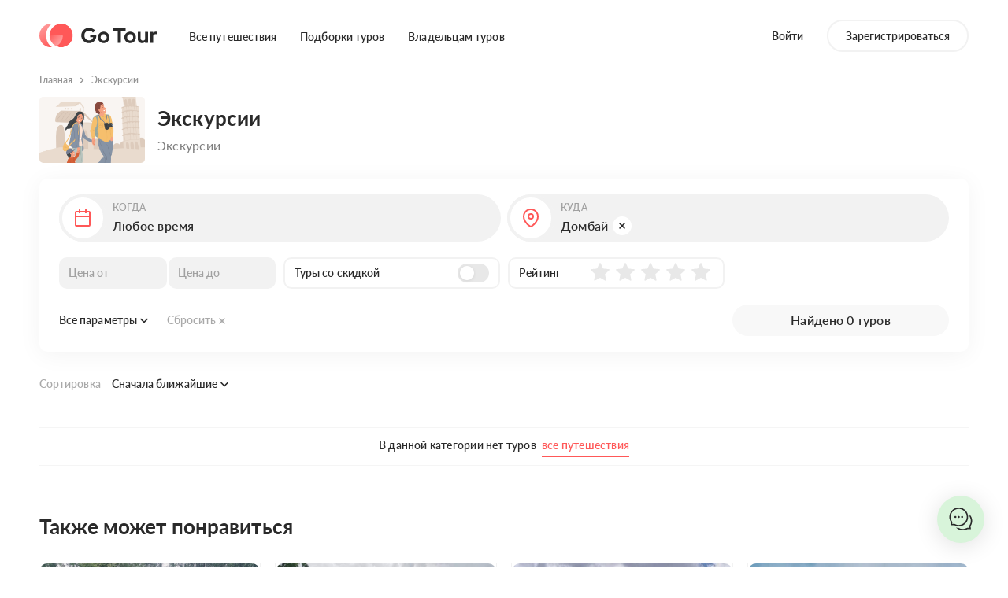

--- FILE ---
content_type: text/html; charset=utf-8
request_url: https://gotour.ru/category/ekskursii/?locations=33
body_size: 29376
content:
<!DOCTYPE html>
    <html prefix="og: http://ogp.me/ns#" lang="ru">
      <head>
        <title data-rh="true">Экскурсии  - GoTour</title>
        
        <meta data-rh="true" charset="utf-8"/><meta data-rh="true" name="viewport" content="width=device-width, initial-scale=1, maximum-scale=1, user-scalable=0"/><meta data-rh="true" name="theme-color" content="#F2F2F2"/><meta data-rh="true" name="description" content="Экскурсии 2025 по всему миру. Экскурсии по низким ценам. Авторские Экскурсии на GoTour."/><meta data-rh="true" property="og:title" content="Экскурсии  - GoTour"/><meta data-rh="true" property="og:description" content="Экскурсии 2025 по всему миру. Экскурсии по низким ценам. Авторские Экскурсии на GoTour."/><meta data-rh="true" name="og:site_name" content="GoTour"/><meta data-rh="true" property="og:type" content="website"/><meta data-rh="true" property="og:image" content="https://gotour.ru/assets/mainImage.jpg"/><meta data-rh="true" property="og:image:width" content="1200"/><meta data-rh="true" property="og:image:height" content="630"/><meta data-rh="true" name="keywords" content="GoTour, go tour, гоутур, гоу тур, готур, tour go, путешествия gotour, авторские туры, туры по россии, мировые туры"/><meta data-rh="true" property="vk:image" content="https://gotour.ru/assets/vkImage.jpg"/><meta data-rh="true" property="vk:image:width" content="510"/><meta data-rh="true" property="vk:image:height" content="228"/><meta data-rh="true" property="twitter:card" content="summary_large_image"/><meta data-rh="true" property="twitter:title" content="Экскурсии  - GoTour"/><meta data-rh="true" property="twitter:description" content="Экскурсии 2025 по всему миру. Экскурсии по низким ценам. Авторские Экскурсии на GoTour."/><meta data-rh="true" property="twitter:image" content="https://gotour.ru/assets/twitterImage.jpg"/><meta data-rh="true" property="twitter:image:width" content="620"/><meta data-rh="true" property="twitter:image:height" content="620"/><meta data-rh="true" property="ok:image" content="https://gotour.ru/assets/twitterImage.jpg"/><meta data-rh="true" property="ok:image:width" content="620"/><meta data-rh="true" property="ok:image:height" content="620"/>
        <link data-rh="true" rel="icon" type="image/png" href="/assets/favicon-16.png" sizes="16x16"/><link data-rh="true" rel="icon" type="image/png" href="/assets/favicon-24.png" sizes="24x24"/><link data-rh="true" rel="icon" type="image/png" href="/assets/favicon-32.png" sizes="32x32"/><link data-rh="true" rel="icon" type="image/png" href="/assets/favicon-48.png" sizes="48x48"/><link data-rh="true" rel="icon" type="image/png" href="/assets/favicon-64.png" sizes="64x64"/><link data-rh="true" rel="icon" type="image/png" href="/assets/favicon-128.png" sizes="128x128"/><link data-rh="true" rel="icon" type="image/png" href="/assets/favicon-256.png" sizes="256x256"/><link data-rh="true" rel="apple-touch-icon" href="/assets/favicon-256.png"/>
        
        <link data-chunk="main" rel="stylesheet" href="/b39fa763ee1448e35cea.css">
<link data-chunk="main" rel="stylesheet" href="/8baf71378422e558c273.css">
<link data-chunk="SearchPageContainer" rel="stylesheet" href="/95166616200e2509bcd4.css">
        <!-- Facebook Pixel Code -->
        <script>
          !function(f,b,e,v,n,t,s)
          {if(f.fbq)return;n=f.fbq=function(){n.callMethod?
          n.callMethod.apply(n,arguments):n.queue.push(arguments)};
          if(!f._fbq)f._fbq=n;n.push=n;n.loaded=!0;n.version='2.0';
          n.queue=[];t=b.createElement(e);t.async=!0;
          t.src=v;s=b.getElementsByTagName(e)[0];
          s.parentNode.insertBefore(t,s)}(window,document,'script',
          'https://connect.facebook.net/en_US/fbevents.js');
          fbq('init', '937427057447835'); 
          fbq('track', 'PageView');
        </script>
        <noscript>
          <img height="1" width="1" 
          src="https://www.facebook.com/tr?id=937427057447835&ev=PageView
          &noscript=1"/>
        </noscript>
        <!-- End Facebook Pixel Code -->
        <meta name="zen-verification" content="uyEmqAiXcvzBUPkCVq3JH7q4zXtQYF6NC21ck20W3i9EurWIh83ae5YWxZ0q5Bmp" />
        <!-- Yandex.Metrika counter -->
<script type="text/javascript" >
   (function(m,e,t,r,i,k,a){m[i]=m[i]||function(){(m[i].a=m[i].a||[]).push(arguments)};
   m[i].l=1*new Date();
   for (var j = 0; j < document.scripts.length; j++) {if (document.scripts[j].src === r) { return; }}
   k=e.createElement(t),a=e.getElementsByTagName(t)[0],k.async=1,k.src=r,a.parentNode.insertBefore(k,a)})
   (window, document, "script", "https://mc.yandex.ru/metrika/tag.js", "ym");

   ym(77800999, "init", {
        clickmap:true,
        trackLinks:true,
        accurateTrackBounce:true,
        webvisor:true
   });
</script>
<noscript><div><img src="https://mc.yandex.ru/watch/77800999" style="position:absolute; left:-9999px;" alt="" /></div></noscript>
<!-- /Yandex.Metrika counter -->
      </head>
      <body class="hKthFLysvLC84w_lQv9T">
      <!-- Top.Mail.Ru counter -->
      <script type="text/javascript">
      var _tmr = window._tmr || (window._tmr = []);
      _tmr.push({id: "3361348", type: "pageView", start: (new Date()).getTime()});
      (function (d, w, id) {
        if (d.getElementById(id)) return;
        var ts = d.createElement("script"); ts.type = "text/javascript"; ts.async = true; ts.id = id;
        ts.src = "https://top-fwz1.mail.ru/js/code.js";
        var f = function () {var s = d.getElementsByTagName("script")[0]; s.parentNode.insertBefore(ts, s);};
        if (w.opera == "[object Opera]") { d.addEventListener("DOMContentLoaded", f, false); } else { f(); }
      })(document, window, "tmr-code");
      </script>
      <noscript><div><img src="https://top-fwz1.mail.ru/counter?id=3361348;js=na" style="position:absolute;left:-9999px;" alt="Top.Mail.Ru" /></div></noscript>
    <!-- /Top.Mail.Ru counter -->
        <div id="root"><div></div><div class="s7K8RK3fyH3eMFmDcclr"></div><div class="j_UrEgLe0OV1p5wVLom9 cws5plEnW_0cfgshUQRl"><div class="ufBCdpCOc3toUKeBZLdA"><div class="container wEOFUiLOfluq86BrDUfg"><a class="mj_XS1hB7nOUBxLOXLOu flNGvSJKK4InMbr35RYA false" href="/"><img src="/assets/logo_black.svg" alt="logo gotour"/></a><button type="button" class="t1axv4WGoTZ2WUG7BF72"><svg width="1em" height="1em" viewBox="0 0 8 8" fill="none" xmlns="http://www.w3.org/2000/svg" role="img"><path fill-rule="evenodd" clip-rule="evenodd" d="M.47.47a.75.75 0 0 1 1.06 0L4 2.94 6.47.47a.75.75 0 0 1 1.06 1.06L5.06 4l2.47 2.47a.75.75 0 0 1-1.06 1.06L4 5.06 1.53 7.53A.75.75 0 0 1 .47 6.47L2.94 4 .47 1.53a.75.75 0 0 1 0-1.06Z" fill="#2A2A2A"></path></svg></button></div><div class="rXqVAUh2UVmXWOCIMRe8 v9glnruxxZ4o7h9s3GJd" style="background-image:url()"></div><div class="container smUyK5_90KyZt6oX3xNw"><div class="rXqVAUh2UVmXWOCIMRe8 undefined" style="background-image:url()"></div><div class="fp0QgCrX1y48p3elvLVi"></div></div></div></div><div class="BlqVybwUITTuu3hITWaM"></div><div class="A08YdDwWa7TqYIGhSqZa kNeMb7QBMgC3L90jJkk0 undefined"><div role="button" class="y_JxchCxOnUVLFNEl4HT"></div><div class="jYB1vDC1vPgHL36enTqr  undefined"><button type="button" class="VhHRnmliFvrCHyqcKJYO undefined"><svg width="1em" height="1em" viewBox="0 0 8 8" fill="none" xmlns="http://www.w3.org/2000/svg" role="img" class="AHNqKbkK_mhR55rEYPQM"><path fill-rule="evenodd" clip-rule="evenodd" d="M.47.47a.75.75 0 0 1 1.06 0L4 2.94 6.47.47a.75.75 0 0 1 1.06 1.06L5.06 4l2.47 2.47a.75.75 0 0 1-1.06 1.06L4 5.06 1.53 7.53A.75.75 0 0 1 .47 6.47L2.94 4 .47 1.53a.75.75 0 0 1 0-1.06Z" fill="#2A2A2A"></path></svg></button><div class="ItfE1AB6bUgAgO1jXYjL undefined"><div class="Ze4gTuSCUu92K_DNwhC1 undefined"><p class="STjABChdrvjgNEQ7zOIB"> Произошла ошибка</p><p class="jPdCgFxWOWl1T0FaypSD"></p></div></div></div></div><header class="HoDLerIGm3cwY7WKT4om RKCsJkovF2vwZ0JqGlnA"><div class="container N7qjsL2a1n5BGXjpzyu1"><nav class="B_Blw87sIJ_ml_6gm5Qz"><a class="xIAKDXvJglZsmqHkbMS0 undefined" href="/"><img src="/assets/logo_black.svg" alt="GoTour"/></a><ul class=""><li class="gXY0VUesBTSMoAYB5vjQ"><a class="sCej3pBQYt2Mr73h64SA" href="/search">Все путешествия</a></li><li class="gXY0VUesBTSMoAYB5vjQ"><a class="sCej3pBQYt2Mr73h64SA" href="/categories">Подборки туров</a></li><li class="gXY0VUesBTSMoAYB5vjQ"><a class="sCej3pBQYt2Mr73h64SA" href="/author">Владельцам туров</a></li></ul></nav><div class="ZJ6CDolXet_yMtEdqZz0"><div class="oZOiu3O4hqPQMCsfjaZO"><button class="sCej3pBQYt2Mr73h64SA" type="button">Войти</button><button type="button" class="KPCropa86wC7HdPdTT19 sCej3pBQYt2Mr73h64SA">Зарегистрироваться</button></div></div></div><style data-emotion="css a0y2e3">.css-a0y2e3{height:0;overflow:hidden;-webkit-transition:height 300ms cubic-bezier(0.4, 0, 0.2, 1) 0ms;transition:height 300ms cubic-bezier(0.4, 0, 0.2, 1) 0ms;visibility:hidden;}</style><div class="MuiCollapse-root MuiCollapse-vertical MuiCollapse-hidden css-a0y2e3" style="min-height:0px"><style data-emotion="css hboir5">.css-hboir5{display:-webkit-box;display:-webkit-flex;display:-ms-flexbox;display:flex;width:100%;}</style><div class="MuiCollapse-wrapper MuiCollapse-vertical css-hboir5"><style data-emotion="css 8atqhb">.css-8atqhb{width:100%;}</style><div class="MuiCollapse-wrapperInner MuiCollapse-vertical css-8atqhb"><div class="RiitLJR2IIw01VwYZ4NT"><div class="H3OKyEvb_u7BoTFqsiAS"><div class="hMHogpd565z9onuzqfmQ"><div class="Oj6Lv4HvzyOdGz9sahWY"><div role="button" class="Sn4xp5W1d4n_7EigiiqV"><div class="CdIVCYHWwIfAQcmG9SDF"><svg width="1em" height="1em" viewBox="0 0 24 24" fill="none" xmlns="http://www.w3.org/2000/svg" role="img" class="TnuCbde2Z7X7xPedgRwp"><path fill-rule="evenodd" clip-rule="evenodd" d="M7 1.5a.5.5 0 0 1 .5-.5h1a.5.5 0 0 1 .5.5V3h6V1.5a.5.5 0 0 1 .5-.5h1a.5.5 0 0 1 .5.5V3h3a2 2 0 0 1 2 2v16a2 2 0 0 1-2 2H4a2 2 0 0 1-2-2V5a2 2 0 0 1 2-2h3V1.5ZM15 5v.5a.5.5 0 0 0 .5.5h1a.5.5 0 0 0 .5-.5V5h3v4H4V5h3v.5a.5.5 0 0 0 .5.5h1a.5.5 0 0 0 .5-.5V5h6ZM4 11v10h16V11H4Z" fill="#FF5858"></path></svg></div><div class="q5Sc6vniNio5UfOVqh9b"><p class="Sx8bqcBmVlJZku4qmICP">Когда</p><p class="zLiFAR3z3vyYVDwYolzn"><span class="nYfXcVyeRABBByfSFGkB">Любое время</span></p></div></div><div class="lJprKNVxKukcQr6TtWXQ hS9CuyaTjvfdmf2Cte3F"><div class="rhX3i1koT3g_zv31YbRK"><div class="HBztvYhGjNDud2o1Ntun"><button class="wwUKmj54TH2dgQa2DKGY" type="button">Осень</button><button class="wwUKmj54TH2dgQa2DKGY" type="button">Зима</button><button class="wwUKmj54TH2dgQa2DKGY" type="button">Новогодние каникулы</button><button class="wwUKmj54TH2dgQa2DKGY" type="button">Лето</button></div></div><div class="rhX3i1koT3g_zv31YbRK"><div class=""><div class="g9ZmE08xoAUMz582dvBI"><div class="FCZMSq3QNXIWgD477mUp"><div class="z3Z3tRQm3bC7bK1Eq2Yc"></div><button type="button" class="S3IRZb9ymZ7vplkHlKgz">Гибкие даты</button><button type="button" class="S3IRZb9ymZ7vplkHlKgz">Календарь</button></div><div class="etKHtqwe4JkuduDAupZ2"><button class="uXVNe4_p3SIXo1alaIDj" type="button"><span class="IxzZt6c97XeWsRPooovD">Ноя</span><span class="N73RwrgvCNvny_9Die6H">2025</span></button><button class="uXVNe4_p3SIXo1alaIDj" type="button"><span class="IxzZt6c97XeWsRPooovD">Дек</span><span class="N73RwrgvCNvny_9Die6H">2025</span></button><button class="uXVNe4_p3SIXo1alaIDj" type="button"><span class="IxzZt6c97XeWsRPooovD">Янв</span><span class="N73RwrgvCNvny_9Die6H">2026</span></button><button class="uXVNe4_p3SIXo1alaIDj" type="button"><span class="IxzZt6c97XeWsRPooovD">Фев</span><span class="N73RwrgvCNvny_9Die6H">2026</span></button><button class="uXVNe4_p3SIXo1alaIDj" type="button"><span class="IxzZt6c97XeWsRPooovD">Мар</span><span class="N73RwrgvCNvny_9Die6H">2026</span></button><button class="uXVNe4_p3SIXo1alaIDj" type="button"><span class="IxzZt6c97XeWsRPooovD">Апр</span><span class="N73RwrgvCNvny_9Die6H">2026</span></button><button class="uXVNe4_p3SIXo1alaIDj" type="button"><span class="IxzZt6c97XeWsRPooovD">Май</span><span class="N73RwrgvCNvny_9Die6H">2026</span></button><button class="uXVNe4_p3SIXo1alaIDj" type="button"><span class="IxzZt6c97XeWsRPooovD">Июн</span><span class="N73RwrgvCNvny_9Die6H">2026</span></button><button class="uXVNe4_p3SIXo1alaIDj" type="button"><span class="IxzZt6c97XeWsRPooovD">Июл</span><span class="N73RwrgvCNvny_9Die6H">2026</span></button><button class="uXVNe4_p3SIXo1alaIDj" type="button"><span class="IxzZt6c97XeWsRPooovD">Авг</span><span class="N73RwrgvCNvny_9Die6H">2026</span></button><button class="uXVNe4_p3SIXo1alaIDj" type="button"><span class="IxzZt6c97XeWsRPooovD">Сен</span><span class="N73RwrgvCNvny_9Die6H">2026</span></button><button class="uXVNe4_p3SIXo1alaIDj" type="button"><span class="IxzZt6c97XeWsRPooovD">Окт</span><span class="N73RwrgvCNvny_9Die6H">2026</span></button></div></div></div></div></div></div><div class="Oj6Lv4HvzyOdGz9sahWY"><div role="button" class="Sn4xp5W1d4n_7EigiiqV"><div class="CdIVCYHWwIfAQcmG9SDF"><svg width="1em" height="1em" viewBox="0 0 24 24" fill="none" xmlns="http://www.w3.org/2000/svg" role="img" class="TnuCbde2Z7X7xPedgRwp"><path fill-rule="evenodd" clip-rule="evenodd" d="M16 10a4 4 0 1 1-8 0 4 4 0 0 1 8 0Zm-2 0a2 2 0 1 1-4 0 2 2 0 0 1 4 0Z" fill="#FF5858"></path><path fill-rule="evenodd" clip-rule="evenodd" d="M22 10.213C22 17.896 13.523 24 12 24c-1.523 0-10-6.104-10-13.787C2 4.573 6.477 0 12 0s10 4.572 10 10.213Zm-2 0c0 3.118-1.744 6.098-3.894 8.413-1.055 1.136-2.145 2.042-3.033 2.651-.444.305-.81.517-1.073.643a8.583 8.583 0 0 1-1.073-.643c-.888-.609-1.978-1.515-3.033-2.65C5.744 16.31 4 13.33 4 10.212 4 5.637 7.621 2 12 2s8 3.637 8 8.213Z" fill="#FF5858"></path></svg></div><div class="q5Sc6vniNio5UfOVqh9b"><p class="Sx8bqcBmVlJZku4qmICP">Куда</p><div class="zLiFAR3z3vyYVDwYolzn"><p class="nYfXcVyeRABBByfSFGkB">Домбай</p><button class="Tzb1GmtL2kOBxrNnfqVn" type="button"><svg width="1em" height="1em" viewBox="0 0 8 8" fill="none" xmlns="http://www.w3.org/2000/svg" role="img" class="u0zRekSxeyoSsN5mBpUX"><path fill-rule="evenodd" clip-rule="evenodd" d="M.47.47a.75.75 0 0 1 1.06 0L4 2.94 6.47.47a.75.75 0 0 1 1.06 1.06L5.06 4l2.47 2.47a.75.75 0 0 1-1.06 1.06L4 5.06 1.53 7.53A.75.75 0 0 1 .47 6.47L2.94 4 .47 1.53a.75.75 0 0 1 0-1.06Z" fill="#2A2A2A"></path></svg></button></div></div></div><div class="lJprKNVxKukcQr6TtWXQ BPD14vy8spn4_sDvxqx6"></div></div><button class="SSdiK8bumtR0qz2Nj007 taWj2FV8PuPDp5x2uong cm9YwV7gIGJA2ANkBUtt X17GGXvP7x2xQBLAoO49" type="button"><span class="yxtZApXK3HfZkUKPBp7h"><svg width="1em" height="1em" viewBox="0 0 21 21" fill="none" xmlns="http://www.w3.org/2000/svg" role="img" class="TAaEhcd_qzrEuXyu3Gaz"><path fill-rule="evenodd" clip-rule="evenodd" d="M15.473 16.887A9.46 9.46 0 0 1 9.5 19 9.5 9.5 0 1 1 19 9.5a9.46 9.46 0 0 1-2.113 5.973l3.82 3.82a1 1 0 0 1-1.414 1.414l-3.82-3.82ZM17 9.5a7.5 7.5 0 1 1-15 0 7.5 7.5 0 0 1 15 0Z" fill="#fff"></path><path opacity="0.3" fill-rule="evenodd" clip-rule="evenodd" d="M9.5 15a5.5 5.5 0 1 0 0-11 5.5 5.5 0 0 0 0 11Zm0 2a7.5 7.5 0 1 0 0-15 7.5 7.5 0 0 0 0 15Z" fill="#fff"></path></svg></span></button></div></div></div><div class="container CMZp8d_4FihWbJcfTNEW"><div class="plpAoYJxzzvuuaHJOAua Vm3vADhLv6Kj006S2WY6"><div class="RoI73nGPNKZ10gbsR4BD"><div class="cU7vgERYYlN9xFb2Cbfw"><div role="button" class="KFFO5v3ZXktwzxsShFEA"><div class="JyKMRm_gWgHiCJGjwa_2"><svg width="1em" height="1em" viewBox="0 0 24 24" fill="none" xmlns="http://www.w3.org/2000/svg" role="img" class="aXHylYXQqWCIxDLwC6gw"><path fill-rule="evenodd" clip-rule="evenodd" d="M7 1.5a.5.5 0 0 1 .5-.5h1a.5.5 0 0 1 .5.5V3h6V1.5a.5.5 0 0 1 .5-.5h1a.5.5 0 0 1 .5.5V3h3a2 2 0 0 1 2 2v16a2 2 0 0 1-2 2H4a2 2 0 0 1-2-2V5a2 2 0 0 1 2-2h3V1.5ZM15 5v.5a.5.5 0 0 0 .5.5h1a.5.5 0 0 0 .5-.5V5h3v4H4V5h3v.5a.5.5 0 0 0 .5.5h1a.5.5 0 0 0 .5-.5V5h6ZM4 11v10h16V11H4Z" fill="#FF5858"></path></svg></div><div class="fWtUrG8vVPc25_NPokQK"><div class="xmMZLtdNDkulUzA8ZSdV"><p class="BIEW5ZMpZdiRxBIuv1y2">Когда</p><p class="sHR6h3dMfIaJn2aipABt"><span class="IHvK5pCmPL3WLEYjFUbX">Любое время</span></p></div></div></div></div><div class="cU7vgERYYlN9xFb2Cbfw"><div role="button" class="KFFO5v3ZXktwzxsShFEA"><div class="JyKMRm_gWgHiCJGjwa_2"><svg width="1em" height="1em" viewBox="0 0 24 24" fill="none" xmlns="http://www.w3.org/2000/svg" role="img" class="aXHylYXQqWCIxDLwC6gw"><path fill-rule="evenodd" clip-rule="evenodd" d="M16 10a4 4 0 1 1-8 0 4 4 0 0 1 8 0Zm-2 0a2 2 0 1 1-4 0 2 2 0 0 1 4 0Z" fill="#FF5858"></path><path fill-rule="evenodd" clip-rule="evenodd" d="M22 10.213C22 17.896 13.523 24 12 24c-1.523 0-10-6.104-10-13.787C2 4.573 6.477 0 12 0s10 4.572 10 10.213Zm-2 0c0 3.118-1.744 6.098-3.894 8.413-1.055 1.136-2.145 2.042-3.033 2.651-.444.305-.81.517-1.073.643a8.583 8.583 0 0 1-1.073-.643c-.888-.609-1.978-1.515-3.033-2.65C5.744 16.31 4 13.33 4 10.212 4 5.637 7.621 2 12 2s8 3.637 8 8.213Z" fill="#FF5858"></path></svg></div><div class="fWtUrG8vVPc25_NPokQK"><div class="xmMZLtdNDkulUzA8ZSdV"><p class="BIEW5ZMpZdiRxBIuv1y2">Куда</p><p class="sHR6h3dMfIaJn2aipABt"><span class="IHvK5pCmPL3WLEYjFUbX">Домбай</span></p></div><button class="DHH5trHgUjoK5GVyGWXQ" type="button"><svg width="1em" height="1em" viewBox="0 0 8 8" fill="none" xmlns="http://www.w3.org/2000/svg" role="img" class="vbDXt50lrYKKEe9CyaDw"><path fill-rule="evenodd" clip-rule="evenodd" d="M.47.47a.75.75 0 0 1 1.06 0L4 2.94 6.47.47a.75.75 0 0 1 1.06 1.06L5.06 4l2.47 2.47a.75.75 0 0 1-1.06 1.06L4 5.06 1.53 7.53A.75.75 0 0 1 .47 6.47L2.94 4 .47 1.53a.75.75 0 0 1 0-1.06Z" fill="#2A2A2A"></path></svg></button></div></div></div></div></div><div></div><div></div><button class="SSdiK8bumtR0qz2Nj007 taWj2FV8PuPDp5x2uong xHPPJfLLGIm_c0W7oMzt pP3Vv1pUp6jTaPyK7fdq okkMasHdEc0a1gLFfZJ2" type="button"><span class="yxtZApXK3HfZkUKPBp7h">Найти приключение</span></button></div></div></div></div></header><header class="gy0jIdRUnDJfMRMTjexG fg_t59cMkWS9LHZs4X8i cD2r6AEhqiiwCLywT26e wF9XvlSyWn2VxN66oQ7Z"><div class="container D25UMh1fjoK3PwYkr4mR"><nav class="E9WEuS8XkwwfuYe2GL0Q undefined"><a class="RvKzPa3JpUdQ0ibkBruA GKWW2hPLBUopGKIqwHAu" href="/"><img class="ghCArAtneF7Vc2zJYiOf" src="/assets/logo_black.svg" alt="GoTour"/></a><div class="RMtllGH7APoi5q93AW3A"><button type="button" class="H9O5exTj6m2HNPmU6SPy"><svg width="1em" height="1em" viewBox="0 0 18 18" fill="none" xmlns="http://www.w3.org/2000/svg" role="img" class="TxWH7JmBU4BX_WEt8uFQ"><path fill-rule="evenodd" clip-rule="evenodd" d="M12.5 3.503a3.5 3.5 0 1 1-7 0 3.5 3.5 0 0 1 7 0Zm-1.5 0a2 2 0 1 1-4 0 2 2 0 0 1 4 0ZM.451 12.082a.701.701 0 0 0-.14.87A9.997 9.997 0 0 0 9 18a9.996 9.996 0 0 0 8.69-5.048.7.7 0 0 0-.141-.87c-1.357-1.218-3.067-2.116-5.05-2.584-.571-.135-1.337-.001-2.082.128-.504.088-1 .174-1.417.174-.418 0-.912-.086-1.416-.173-.746-.129-1.512-.261-2.084-.127-1.982.468-3.692 1.365-5.049 2.582ZM9 16.5a8.49 8.49 0 0 1-7.035-3.727c1.073-.83 2.377-1.458 3.88-1.813.055-.013.203-.028.496-.001.285.026.602.08.987.146l.06.01c.458.08 1.062.185 1.612.185s1.155-.106 1.614-.186l.06-.01c.385-.067.701-.121.986-.147.293-.027.44-.012.495.001 1.503.355 2.807.983 3.88 1.814A8.49 8.49 0 0 1 9 16.5Z" fill="#fff"></path></svg></button></div></nav></div><style data-emotion="css a0y2e3">.css-a0y2e3{height:0;overflow:hidden;-webkit-transition:height 300ms cubic-bezier(0.4, 0, 0.2, 1) 0ms;transition:height 300ms cubic-bezier(0.4, 0, 0.2, 1) 0ms;visibility:hidden;}</style><div class="MuiCollapse-root MuiCollapse-vertical MuiCollapse-hidden css-a0y2e3" style="min-height:0px"><style data-emotion="css hboir5">.css-hboir5{display:-webkit-box;display:-webkit-flex;display:-ms-flexbox;display:flex;width:100%;}</style><div class="MuiCollapse-wrapper MuiCollapse-vertical css-hboir5"><style data-emotion="css 8atqhb">.css-8atqhb{width:100%;}</style><div class="MuiCollapse-wrapperInner MuiCollapse-vertical css-8atqhb"><div class="RiitLJR2IIw01VwYZ4NT"><div class="H3OKyEvb_u7BoTFqsiAS"><div class="hMHogpd565z9onuzqfmQ"><div class="Oj6Lv4HvzyOdGz9sahWY"><div role="button" class="Sn4xp5W1d4n_7EigiiqV"><div class="CdIVCYHWwIfAQcmG9SDF"><svg width="1em" height="1em" viewBox="0 0 24 24" fill="none" xmlns="http://www.w3.org/2000/svg" role="img" class="TnuCbde2Z7X7xPedgRwp"><path fill-rule="evenodd" clip-rule="evenodd" d="M7 1.5a.5.5 0 0 1 .5-.5h1a.5.5 0 0 1 .5.5V3h6V1.5a.5.5 0 0 1 .5-.5h1a.5.5 0 0 1 .5.5V3h3a2 2 0 0 1 2 2v16a2 2 0 0 1-2 2H4a2 2 0 0 1-2-2V5a2 2 0 0 1 2-2h3V1.5ZM15 5v.5a.5.5 0 0 0 .5.5h1a.5.5 0 0 0 .5-.5V5h3v4H4V5h3v.5a.5.5 0 0 0 .5.5h1a.5.5 0 0 0 .5-.5V5h6ZM4 11v10h16V11H4Z" fill="#FF5858"></path></svg></div><div class="q5Sc6vniNio5UfOVqh9b"><p class="Sx8bqcBmVlJZku4qmICP">Когда</p><p class="zLiFAR3z3vyYVDwYolzn"><span class="nYfXcVyeRABBByfSFGkB">Любое время</span></p></div></div><div class="lJprKNVxKukcQr6TtWXQ hS9CuyaTjvfdmf2Cte3F"><div class="rhX3i1koT3g_zv31YbRK"><div class="HBztvYhGjNDud2o1Ntun"><button class="wwUKmj54TH2dgQa2DKGY" type="button">Осень</button><button class="wwUKmj54TH2dgQa2DKGY" type="button">Зима</button><button class="wwUKmj54TH2dgQa2DKGY" type="button">Новогодние каникулы</button><button class="wwUKmj54TH2dgQa2DKGY" type="button">Лето</button></div></div><div class="rhX3i1koT3g_zv31YbRK"><div class=""><div class="g9ZmE08xoAUMz582dvBI"><div class="FCZMSq3QNXIWgD477mUp"><div class="z3Z3tRQm3bC7bK1Eq2Yc"></div><button type="button" class="S3IRZb9ymZ7vplkHlKgz">Гибкие даты</button><button type="button" class="S3IRZb9ymZ7vplkHlKgz">Календарь</button></div><div class="etKHtqwe4JkuduDAupZ2"><button class="uXVNe4_p3SIXo1alaIDj" type="button"><span class="IxzZt6c97XeWsRPooovD">Ноя</span><span class="N73RwrgvCNvny_9Die6H">2025</span></button><button class="uXVNe4_p3SIXo1alaIDj" type="button"><span class="IxzZt6c97XeWsRPooovD">Дек</span><span class="N73RwrgvCNvny_9Die6H">2025</span></button><button class="uXVNe4_p3SIXo1alaIDj" type="button"><span class="IxzZt6c97XeWsRPooovD">Янв</span><span class="N73RwrgvCNvny_9Die6H">2026</span></button><button class="uXVNe4_p3SIXo1alaIDj" type="button"><span class="IxzZt6c97XeWsRPooovD">Фев</span><span class="N73RwrgvCNvny_9Die6H">2026</span></button><button class="uXVNe4_p3SIXo1alaIDj" type="button"><span class="IxzZt6c97XeWsRPooovD">Мар</span><span class="N73RwrgvCNvny_9Die6H">2026</span></button><button class="uXVNe4_p3SIXo1alaIDj" type="button"><span class="IxzZt6c97XeWsRPooovD">Апр</span><span class="N73RwrgvCNvny_9Die6H">2026</span></button><button class="uXVNe4_p3SIXo1alaIDj" type="button"><span class="IxzZt6c97XeWsRPooovD">Май</span><span class="N73RwrgvCNvny_9Die6H">2026</span></button><button class="uXVNe4_p3SIXo1alaIDj" type="button"><span class="IxzZt6c97XeWsRPooovD">Июн</span><span class="N73RwrgvCNvny_9Die6H">2026</span></button><button class="uXVNe4_p3SIXo1alaIDj" type="button"><span class="IxzZt6c97XeWsRPooovD">Июл</span><span class="N73RwrgvCNvny_9Die6H">2026</span></button><button class="uXVNe4_p3SIXo1alaIDj" type="button"><span class="IxzZt6c97XeWsRPooovD">Авг</span><span class="N73RwrgvCNvny_9Die6H">2026</span></button><button class="uXVNe4_p3SIXo1alaIDj" type="button"><span class="IxzZt6c97XeWsRPooovD">Сен</span><span class="N73RwrgvCNvny_9Die6H">2026</span></button><button class="uXVNe4_p3SIXo1alaIDj" type="button"><span class="IxzZt6c97XeWsRPooovD">Окт</span><span class="N73RwrgvCNvny_9Die6H">2026</span></button></div></div></div></div></div></div><div class="Oj6Lv4HvzyOdGz9sahWY"><div role="button" class="Sn4xp5W1d4n_7EigiiqV"><div class="CdIVCYHWwIfAQcmG9SDF"><svg width="1em" height="1em" viewBox="0 0 24 24" fill="none" xmlns="http://www.w3.org/2000/svg" role="img" class="TnuCbde2Z7X7xPedgRwp"><path fill-rule="evenodd" clip-rule="evenodd" d="M16 10a4 4 0 1 1-8 0 4 4 0 0 1 8 0Zm-2 0a2 2 0 1 1-4 0 2 2 0 0 1 4 0Z" fill="#FF5858"></path><path fill-rule="evenodd" clip-rule="evenodd" d="M22 10.213C22 17.896 13.523 24 12 24c-1.523 0-10-6.104-10-13.787C2 4.573 6.477 0 12 0s10 4.572 10 10.213Zm-2 0c0 3.118-1.744 6.098-3.894 8.413-1.055 1.136-2.145 2.042-3.033 2.651-.444.305-.81.517-1.073.643a8.583 8.583 0 0 1-1.073-.643c-.888-.609-1.978-1.515-3.033-2.65C5.744 16.31 4 13.33 4 10.212 4 5.637 7.621 2 12 2s8 3.637 8 8.213Z" fill="#FF5858"></path></svg></div><div class="q5Sc6vniNio5UfOVqh9b"><p class="Sx8bqcBmVlJZku4qmICP">Куда</p><div class="zLiFAR3z3vyYVDwYolzn"><p class="nYfXcVyeRABBByfSFGkB">Домбай</p><button class="Tzb1GmtL2kOBxrNnfqVn" type="button"><svg width="1em" height="1em" viewBox="0 0 8 8" fill="none" xmlns="http://www.w3.org/2000/svg" role="img" class="u0zRekSxeyoSsN5mBpUX"><path fill-rule="evenodd" clip-rule="evenodd" d="M.47.47a.75.75 0 0 1 1.06 0L4 2.94 6.47.47a.75.75 0 0 1 1.06 1.06L5.06 4l2.47 2.47a.75.75 0 0 1-1.06 1.06L4 5.06 1.53 7.53A.75.75 0 0 1 .47 6.47L2.94 4 .47 1.53a.75.75 0 0 1 0-1.06Z" fill="#2A2A2A"></path></svg></button></div></div></div><div class="lJprKNVxKukcQr6TtWXQ BPD14vy8spn4_sDvxqx6"></div></div><button class="SSdiK8bumtR0qz2Nj007 taWj2FV8PuPDp5x2uong cm9YwV7gIGJA2ANkBUtt X17GGXvP7x2xQBLAoO49" type="button"><span class="yxtZApXK3HfZkUKPBp7h"><svg width="1em" height="1em" viewBox="0 0 21 21" fill="none" xmlns="http://www.w3.org/2000/svg" role="img" class="TAaEhcd_qzrEuXyu3Gaz"><path fill-rule="evenodd" clip-rule="evenodd" d="M15.473 16.887A9.46 9.46 0 0 1 9.5 19 9.5 9.5 0 1 1 19 9.5a9.46 9.46 0 0 1-2.113 5.973l3.82 3.82a1 1 0 0 1-1.414 1.414l-3.82-3.82ZM17 9.5a7.5 7.5 0 1 1-15 0 7.5 7.5 0 0 1 15 0Z" fill="#fff"></path><path opacity="0.3" fill-rule="evenodd" clip-rule="evenodd" d="M9.5 15a5.5 5.5 0 1 0 0-11 5.5 5.5 0 0 0 0 11Zm0 2a7.5 7.5 0 1 0 0-15 7.5 7.5 0 0 0 0 15Z" fill="#fff"></path></svg></span></button></div></div></div><div class="container CMZp8d_4FihWbJcfTNEW"><div class="plpAoYJxzzvuuaHJOAua Vm3vADhLv6Kj006S2WY6"><div class="RoI73nGPNKZ10gbsR4BD"><div class="cU7vgERYYlN9xFb2Cbfw"><div role="button" class="KFFO5v3ZXktwzxsShFEA"><div class="JyKMRm_gWgHiCJGjwa_2"><svg width="1em" height="1em" viewBox="0 0 24 24" fill="none" xmlns="http://www.w3.org/2000/svg" role="img" class="aXHylYXQqWCIxDLwC6gw"><path fill-rule="evenodd" clip-rule="evenodd" d="M7 1.5a.5.5 0 0 1 .5-.5h1a.5.5 0 0 1 .5.5V3h6V1.5a.5.5 0 0 1 .5-.5h1a.5.5 0 0 1 .5.5V3h3a2 2 0 0 1 2 2v16a2 2 0 0 1-2 2H4a2 2 0 0 1-2-2V5a2 2 0 0 1 2-2h3V1.5ZM15 5v.5a.5.5 0 0 0 .5.5h1a.5.5 0 0 0 .5-.5V5h3v4H4V5h3v.5a.5.5 0 0 0 .5.5h1a.5.5 0 0 0 .5-.5V5h6ZM4 11v10h16V11H4Z" fill="#FF5858"></path></svg></div><div class="fWtUrG8vVPc25_NPokQK"><div class="xmMZLtdNDkulUzA8ZSdV"><p class="BIEW5ZMpZdiRxBIuv1y2">Когда</p><p class="sHR6h3dMfIaJn2aipABt"><span class="IHvK5pCmPL3WLEYjFUbX">Любое время</span></p></div></div></div></div><div class="cU7vgERYYlN9xFb2Cbfw"><div role="button" class="KFFO5v3ZXktwzxsShFEA"><div class="JyKMRm_gWgHiCJGjwa_2"><svg width="1em" height="1em" viewBox="0 0 24 24" fill="none" xmlns="http://www.w3.org/2000/svg" role="img" class="aXHylYXQqWCIxDLwC6gw"><path fill-rule="evenodd" clip-rule="evenodd" d="M16 10a4 4 0 1 1-8 0 4 4 0 0 1 8 0Zm-2 0a2 2 0 1 1-4 0 2 2 0 0 1 4 0Z" fill="#FF5858"></path><path fill-rule="evenodd" clip-rule="evenodd" d="M22 10.213C22 17.896 13.523 24 12 24c-1.523 0-10-6.104-10-13.787C2 4.573 6.477 0 12 0s10 4.572 10 10.213Zm-2 0c0 3.118-1.744 6.098-3.894 8.413-1.055 1.136-2.145 2.042-3.033 2.651-.444.305-.81.517-1.073.643a8.583 8.583 0 0 1-1.073-.643c-.888-.609-1.978-1.515-3.033-2.65C5.744 16.31 4 13.33 4 10.212 4 5.637 7.621 2 12 2s8 3.637 8 8.213Z" fill="#FF5858"></path></svg></div><div class="fWtUrG8vVPc25_NPokQK"><div class="xmMZLtdNDkulUzA8ZSdV"><p class="BIEW5ZMpZdiRxBIuv1y2">Куда</p><p class="sHR6h3dMfIaJn2aipABt"><span class="IHvK5pCmPL3WLEYjFUbX">Домбай</span></p></div><button class="DHH5trHgUjoK5GVyGWXQ" type="button"><svg width="1em" height="1em" viewBox="0 0 8 8" fill="none" xmlns="http://www.w3.org/2000/svg" role="img" class="vbDXt50lrYKKEe9CyaDw"><path fill-rule="evenodd" clip-rule="evenodd" d="M.47.47a.75.75 0 0 1 1.06 0L4 2.94 6.47.47a.75.75 0 0 1 1.06 1.06L5.06 4l2.47 2.47a.75.75 0 0 1-1.06 1.06L4 5.06 1.53 7.53A.75.75 0 0 1 .47 6.47L2.94 4 .47 1.53a.75.75 0 0 1 0-1.06Z" fill="#2A2A2A"></path></svg></button></div></div></div></div></div><div></div><div></div><button class="SSdiK8bumtR0qz2Nj007 taWj2FV8PuPDp5x2uong xHPPJfLLGIm_c0W7oMzt pP3Vv1pUp6jTaPyK7fdq okkMasHdEc0a1gLFfZJ2" type="button"><span class="yxtZApXK3HfZkUKPBp7h">Найти приключение</span></button></div></div></div></div></header><div class="zxCcQ_Ruf0hJACA3Z7cz undefined"></div><main class="aWVqnaeN5vv2Sz3EdVSg"><div class="container"><div class="hZYYmc_WbRnInlQ6VNZx ZweaA5tSueARZBqiVq58"><div class="rc-better-scroll__wrapper" style="height:100%;width:100%;overflow:hidden;position:relative"><div><div><ul class="Qc_IJFeL3WMwyYAP7zyr"><li class="SMSZwUwx9Z5_I4rZoYKw"><p><a class="EvQEzuflnQkb1OBmcDuy" href="/">Главная</a></p><svg width="1em" height="1em" viewBox="0 0 4 6" fill="none" xmlns="http://www.w3.org/2000/svg" role="img" class="J7fkqkIIHUOp_wkrprxC"><path fill-rule="evenodd" clip-rule="evenodd" d="M.646.646a.5.5 0 0 1 .708 0L3.707 3 1.354 5.354a.5.5 0 1 1-.708-.708L2.293 3 .646 1.354a.5.5 0 0 1 0-.708Z" fill="#B8B8B8"></path></svg></li><li class="SMSZwUwx9Z5_I4rZoYKw"><p><span class="EvQEzuflnQkb1OBmcDuy Boqrg_0LP49g5tjEpluj">Экскурсии</span></p></li></ul></div></div></div></div><div class="mzS2ylyebpK5UfYSU_OF"><div class="oT5k1k2YBTVcWuonYY4T"><img alt="" src="/media/images/category/Mask_group_CnshWjH.png"/></div><div class="mQJMcBgQjk5cVv6R0Tnx"><h1 class="ug22ruXynPrlu_mHydVc">Экскурсии</h1><p class="JAl88NBjY76hiVsqtwxH">Экскурсии</p></div></div><div class="zIN78F9kkwEUL4BlO92z hTZZT9cgVmNhAAIorBzB"><div class=""><div class="hMHogpd565z9onuzqfmQ"><div class="Oj6Lv4HvzyOdGz9sahWY"><div role="button" class="Sn4xp5W1d4n_7EigiiqV"><div class="CdIVCYHWwIfAQcmG9SDF"><svg width="1em" height="1em" viewBox="0 0 24 24" fill="none" xmlns="http://www.w3.org/2000/svg" role="img" class="TnuCbde2Z7X7xPedgRwp"><path fill-rule="evenodd" clip-rule="evenodd" d="M7 1.5a.5.5 0 0 1 .5-.5h1a.5.5 0 0 1 .5.5V3h6V1.5a.5.5 0 0 1 .5-.5h1a.5.5 0 0 1 .5.5V3h3a2 2 0 0 1 2 2v16a2 2 0 0 1-2 2H4a2 2 0 0 1-2-2V5a2 2 0 0 1 2-2h3V1.5ZM15 5v.5a.5.5 0 0 0 .5.5h1a.5.5 0 0 0 .5-.5V5h3v4H4V5h3v.5a.5.5 0 0 0 .5.5h1a.5.5 0 0 0 .5-.5V5h6ZM4 11v10h16V11H4Z" fill="#FF5858"></path></svg></div><div class="q5Sc6vniNio5UfOVqh9b"><p class="Sx8bqcBmVlJZku4qmICP">Когда</p><p class="zLiFAR3z3vyYVDwYolzn"><span class="nYfXcVyeRABBByfSFGkB">Любое время</span></p></div></div><div class="lJprKNVxKukcQr6TtWXQ hS9CuyaTjvfdmf2Cte3F"><div class="rhX3i1koT3g_zv31YbRK"><div class="HBztvYhGjNDud2o1Ntun"><button class="wwUKmj54TH2dgQa2DKGY" type="button">Осень</button><button class="wwUKmj54TH2dgQa2DKGY" type="button">Зима</button><button class="wwUKmj54TH2dgQa2DKGY" type="button">Новогодние каникулы</button><button class="wwUKmj54TH2dgQa2DKGY" type="button">Лето</button></div></div><div class="rhX3i1koT3g_zv31YbRK"><div class=""><div class="g9ZmE08xoAUMz582dvBI"><div class="FCZMSq3QNXIWgD477mUp"><div class="z3Z3tRQm3bC7bK1Eq2Yc"></div><button type="button" class="S3IRZb9ymZ7vplkHlKgz">Гибкие даты</button><button type="button" class="S3IRZb9ymZ7vplkHlKgz">Календарь</button></div><div class="etKHtqwe4JkuduDAupZ2"><button class="uXVNe4_p3SIXo1alaIDj" type="button"><span class="IxzZt6c97XeWsRPooovD">Ноя</span><span class="N73RwrgvCNvny_9Die6H">2025</span></button><button class="uXVNe4_p3SIXo1alaIDj" type="button"><span class="IxzZt6c97XeWsRPooovD">Дек</span><span class="N73RwrgvCNvny_9Die6H">2025</span></button><button class="uXVNe4_p3SIXo1alaIDj" type="button"><span class="IxzZt6c97XeWsRPooovD">Янв</span><span class="N73RwrgvCNvny_9Die6H">2026</span></button><button class="uXVNe4_p3SIXo1alaIDj" type="button"><span class="IxzZt6c97XeWsRPooovD">Фев</span><span class="N73RwrgvCNvny_9Die6H">2026</span></button><button class="uXVNe4_p3SIXo1alaIDj" type="button"><span class="IxzZt6c97XeWsRPooovD">Мар</span><span class="N73RwrgvCNvny_9Die6H">2026</span></button><button class="uXVNe4_p3SIXo1alaIDj" type="button"><span class="IxzZt6c97XeWsRPooovD">Апр</span><span class="N73RwrgvCNvny_9Die6H">2026</span></button><button class="uXVNe4_p3SIXo1alaIDj" type="button"><span class="IxzZt6c97XeWsRPooovD">Май</span><span class="N73RwrgvCNvny_9Die6H">2026</span></button><button class="uXVNe4_p3SIXo1alaIDj" type="button"><span class="IxzZt6c97XeWsRPooovD">Июн</span><span class="N73RwrgvCNvny_9Die6H">2026</span></button><button class="uXVNe4_p3SIXo1alaIDj" type="button"><span class="IxzZt6c97XeWsRPooovD">Июл</span><span class="N73RwrgvCNvny_9Die6H">2026</span></button><button class="uXVNe4_p3SIXo1alaIDj" type="button"><span class="IxzZt6c97XeWsRPooovD">Авг</span><span class="N73RwrgvCNvny_9Die6H">2026</span></button><button class="uXVNe4_p3SIXo1alaIDj" type="button"><span class="IxzZt6c97XeWsRPooovD">Сен</span><span class="N73RwrgvCNvny_9Die6H">2026</span></button><button class="uXVNe4_p3SIXo1alaIDj" type="button"><span class="IxzZt6c97XeWsRPooovD">Окт</span><span class="N73RwrgvCNvny_9Die6H">2026</span></button></div></div></div></div></div></div><div class="Oj6Lv4HvzyOdGz9sahWY"><div role="button" class="Sn4xp5W1d4n_7EigiiqV"><div class="CdIVCYHWwIfAQcmG9SDF"><svg width="1em" height="1em" viewBox="0 0 24 24" fill="none" xmlns="http://www.w3.org/2000/svg" role="img" class="TnuCbde2Z7X7xPedgRwp"><path fill-rule="evenodd" clip-rule="evenodd" d="M16 10a4 4 0 1 1-8 0 4 4 0 0 1 8 0Zm-2 0a2 2 0 1 1-4 0 2 2 0 0 1 4 0Z" fill="#FF5858"></path><path fill-rule="evenodd" clip-rule="evenodd" d="M22 10.213C22 17.896 13.523 24 12 24c-1.523 0-10-6.104-10-13.787C2 4.573 6.477 0 12 0s10 4.572 10 10.213Zm-2 0c0 3.118-1.744 6.098-3.894 8.413-1.055 1.136-2.145 2.042-3.033 2.651-.444.305-.81.517-1.073.643a8.583 8.583 0 0 1-1.073-.643c-.888-.609-1.978-1.515-3.033-2.65C5.744 16.31 4 13.33 4 10.212 4 5.637 7.621 2 12 2s8 3.637 8 8.213Z" fill="#FF5858"></path></svg></div><div class="q5Sc6vniNio5UfOVqh9b"><p class="Sx8bqcBmVlJZku4qmICP">Куда</p><div class="zLiFAR3z3vyYVDwYolzn"><p class="nYfXcVyeRABBByfSFGkB">Домбай</p><button class="Tzb1GmtL2kOBxrNnfqVn" type="button"><svg width="1em" height="1em" viewBox="0 0 8 8" fill="none" xmlns="http://www.w3.org/2000/svg" role="img" class="u0zRekSxeyoSsN5mBpUX"><path fill-rule="evenodd" clip-rule="evenodd" d="M.47.47a.75.75 0 0 1 1.06 0L4 2.94 6.47.47a.75.75 0 0 1 1.06 1.06L5.06 4l2.47 2.47a.75.75 0 0 1-1.06 1.06L4 5.06 1.53 7.53A.75.75 0 0 1 .47 6.47L2.94 4 .47 1.53a.75.75 0 0 1 0-1.06Z" fill="#2A2A2A"></path></svg></button></div></div></div><div class="lJprKNVxKukcQr6TtWXQ BPD14vy8spn4_sDvxqx6"></div></div></div></div><div class="DjSIP0SYn_GImMwUrqTv false"><div class="ruNY3NpHm1Lby5Wpw0NC bSOqtodIUK8XHDpoTm9g"><div class="iYjxOjdidQHI3lt0tx76 bMFfuLoMLTGE2ZnAlaAh"><div class="qq2gEpaQnsnZUB1z74LJ false"><input class="CTuO5jSpgeIFDMMkVYrt" type="text" name="priceFrom" value=""/><label for="priceFrom" class="GhwcSbBiLfDC9k73PnSL">Цена от<!-- --> </label></div><p class="rRjMrPMJdppvEsrv_lCV false"><input class="CTuO5jSpgeIFDMMkVYrt" type="text" value=""/><span class="GhwcSbBiLfDC9k73PnSL">Цена до<!-- --> </span></p></div><div class="iYjxOjdidQHI3lt0tx76 undefined"><div class="uqJsZwtaHMkvGU9NAh5F"><p>Туры со скидкой</p><label class="D2SR8Xh8NQJf0nAUMnxc"><input class="P2paV503AeITYNycExnY" type="checkbox"/><span class="m0Gid9WUGwaxHXemLyWK"></span></label></div></div><div class="mSQQqp_JamwL5UOiKh2A iYjxOjdidQHI3lt0tx76"><p>Рейтинг</p><div><span role="button" class="hePmhyxrGuD26mg18jyb false"><svg width="1em" height="1em" viewBox="0 0 16 16" fill="none" xmlns="http://www.w3.org/2000/svg" role="img"><path fill-rule="evenodd" clip-rule="evenodd" d="M8.454.984a.5.5 0 0 0-.908 0L5.578 5.25a.5.5 0 0 1-.395.288L.517 6.09a.5.5 0 0 0-.28.863l3.449 3.19a.5.5 0 0 1 .15.465l-.915 4.608a.5.5 0 0 0 .735.534l4.1-2.295a.5.5 0 0 1 .488 0l4.1 2.295a.5.5 0 0 0 .735-.534l-.916-4.608a.5.5 0 0 1 .151-.464l3.45-3.19a.5.5 0 0 0-.281-.864l-4.666-.553a.5.5 0 0 1-.395-.288L8.454.984Z" fill="#FF5858"></path></svg></span><span role="button" class="hePmhyxrGuD26mg18jyb false"><svg width="1em" height="1em" viewBox="0 0 16 16" fill="none" xmlns="http://www.w3.org/2000/svg" role="img"><path fill-rule="evenodd" clip-rule="evenodd" d="M8.454.984a.5.5 0 0 0-.908 0L5.578 5.25a.5.5 0 0 1-.395.288L.517 6.09a.5.5 0 0 0-.28.863l3.449 3.19a.5.5 0 0 1 .15.465l-.915 4.608a.5.5 0 0 0 .735.534l4.1-2.295a.5.5 0 0 1 .488 0l4.1 2.295a.5.5 0 0 0 .735-.534l-.916-4.608a.5.5 0 0 1 .151-.464l3.45-3.19a.5.5 0 0 0-.281-.864l-4.666-.553a.5.5 0 0 1-.395-.288L8.454.984Z" fill="#FF5858"></path></svg></span><span role="button" class="hePmhyxrGuD26mg18jyb false"><svg width="1em" height="1em" viewBox="0 0 16 16" fill="none" xmlns="http://www.w3.org/2000/svg" role="img"><path fill-rule="evenodd" clip-rule="evenodd" d="M8.454.984a.5.5 0 0 0-.908 0L5.578 5.25a.5.5 0 0 1-.395.288L.517 6.09a.5.5 0 0 0-.28.863l3.449 3.19a.5.5 0 0 1 .15.465l-.915 4.608a.5.5 0 0 0 .735.534l4.1-2.295a.5.5 0 0 1 .488 0l4.1 2.295a.5.5 0 0 0 .735-.534l-.916-4.608a.5.5 0 0 1 .151-.464l3.45-3.19a.5.5 0 0 0-.281-.864l-4.666-.553a.5.5 0 0 1-.395-.288L8.454.984Z" fill="#FF5858"></path></svg></span><span role="button" class="hePmhyxrGuD26mg18jyb false"><svg width="1em" height="1em" viewBox="0 0 16 16" fill="none" xmlns="http://www.w3.org/2000/svg" role="img"><path fill-rule="evenodd" clip-rule="evenodd" d="M8.454.984a.5.5 0 0 0-.908 0L5.578 5.25a.5.5 0 0 1-.395.288L.517 6.09a.5.5 0 0 0-.28.863l3.449 3.19a.5.5 0 0 1 .15.465l-.915 4.608a.5.5 0 0 0 .735.534l4.1-2.295a.5.5 0 0 1 .488 0l4.1 2.295a.5.5 0 0 0 .735-.534l-.916-4.608a.5.5 0 0 1 .151-.464l3.45-3.19a.5.5 0 0 0-.281-.864l-4.666-.553a.5.5 0 0 1-.395-.288L8.454.984Z" fill="#FF5858"></path></svg></span><span role="button" class="hePmhyxrGuD26mg18jyb false"><svg width="1em" height="1em" viewBox="0 0 16 16" fill="none" xmlns="http://www.w3.org/2000/svg" role="img"><path fill-rule="evenodd" clip-rule="evenodd" d="M8.454.984a.5.5 0 0 0-.908 0L5.578 5.25a.5.5 0 0 1-.395.288L.517 6.09a.5.5 0 0 0-.28.863l3.449 3.19a.5.5 0 0 1 .15.465l-.915 4.608a.5.5 0 0 0 .735.534l4.1-2.295a.5.5 0 0 1 .488 0l4.1 2.295a.5.5 0 0 0 .735-.534l-.916-4.608a.5.5 0 0 1 .151-.464l3.45-3.19a.5.5 0 0 0-.281-.864l-4.666-.553a.5.5 0 0 1-.395-.288L8.454.984Z" fill="#FF5858"></path></svg></span></div></div></div><style data-emotion="css a0y2e3">.css-a0y2e3{height:0;overflow:hidden;-webkit-transition:height 300ms cubic-bezier(0.4, 0, 0.2, 1) 0ms;transition:height 300ms cubic-bezier(0.4, 0, 0.2, 1) 0ms;visibility:hidden;}</style><div class="MuiCollapse-root MuiCollapse-vertical undefined false MuiCollapse-hidden css-a0y2e3" style="min-height:0px"><style data-emotion="css hboir5">.css-hboir5{display:-webkit-box;display:-webkit-flex;display:-ms-flexbox;display:flex;width:100%;}</style><div class="MuiCollapse-wrapper MuiCollapse-vertical css-hboir5"><style data-emotion="css 8atqhb">.css-8atqhb{width:100%;}</style><div class="MuiCollapse-wrapperInner MuiCollapse-vertical css-8atqhb"><div class="ruNY3NpHm1Lby5Wpw0NC"><div class="mSQQqp_JamwL5UOiKh2A iYjxOjdidQHI3lt0tx76"><p>Рейтинг</p><div><span role="button" class="hePmhyxrGuD26mg18jyb false"><svg width="1em" height="1em" viewBox="0 0 16 16" fill="none" xmlns="http://www.w3.org/2000/svg" role="img"><path fill-rule="evenodd" clip-rule="evenodd" d="M8.454.984a.5.5 0 0 0-.908 0L5.578 5.25a.5.5 0 0 1-.395.288L.517 6.09a.5.5 0 0 0-.28.863l3.449 3.19a.5.5 0 0 1 .15.465l-.915 4.608a.5.5 0 0 0 .735.534l4.1-2.295a.5.5 0 0 1 .488 0l4.1 2.295a.5.5 0 0 0 .735-.534l-.916-4.608a.5.5 0 0 1 .151-.464l3.45-3.19a.5.5 0 0 0-.281-.864l-4.666-.553a.5.5 0 0 1-.395-.288L8.454.984Z" fill="#FF5858"></path></svg></span><span role="button" class="hePmhyxrGuD26mg18jyb false"><svg width="1em" height="1em" viewBox="0 0 16 16" fill="none" xmlns="http://www.w3.org/2000/svg" role="img"><path fill-rule="evenodd" clip-rule="evenodd" d="M8.454.984a.5.5 0 0 0-.908 0L5.578 5.25a.5.5 0 0 1-.395.288L.517 6.09a.5.5 0 0 0-.28.863l3.449 3.19a.5.5 0 0 1 .15.465l-.915 4.608a.5.5 0 0 0 .735.534l4.1-2.295a.5.5 0 0 1 .488 0l4.1 2.295a.5.5 0 0 0 .735-.534l-.916-4.608a.5.5 0 0 1 .151-.464l3.45-3.19a.5.5 0 0 0-.281-.864l-4.666-.553a.5.5 0 0 1-.395-.288L8.454.984Z" fill="#FF5858"></path></svg></span><span role="button" class="hePmhyxrGuD26mg18jyb false"><svg width="1em" height="1em" viewBox="0 0 16 16" fill="none" xmlns="http://www.w3.org/2000/svg" role="img"><path fill-rule="evenodd" clip-rule="evenodd" d="M8.454.984a.5.5 0 0 0-.908 0L5.578 5.25a.5.5 0 0 1-.395.288L.517 6.09a.5.5 0 0 0-.28.863l3.449 3.19a.5.5 0 0 1 .15.465l-.915 4.608a.5.5 0 0 0 .735.534l4.1-2.295a.5.5 0 0 1 .488 0l4.1 2.295a.5.5 0 0 0 .735-.534l-.916-4.608a.5.5 0 0 1 .151-.464l3.45-3.19a.5.5 0 0 0-.281-.864l-4.666-.553a.5.5 0 0 1-.395-.288L8.454.984Z" fill="#FF5858"></path></svg></span><span role="button" class="hePmhyxrGuD26mg18jyb false"><svg width="1em" height="1em" viewBox="0 0 16 16" fill="none" xmlns="http://www.w3.org/2000/svg" role="img"><path fill-rule="evenodd" clip-rule="evenodd" d="M8.454.984a.5.5 0 0 0-.908 0L5.578 5.25a.5.5 0 0 1-.395.288L.517 6.09a.5.5 0 0 0-.28.863l3.449 3.19a.5.5 0 0 1 .15.465l-.915 4.608a.5.5 0 0 0 .735.534l4.1-2.295a.5.5 0 0 1 .488 0l4.1 2.295a.5.5 0 0 0 .735-.534l-.916-4.608a.5.5 0 0 1 .151-.464l3.45-3.19a.5.5 0 0 0-.281-.864l-4.666-.553a.5.5 0 0 1-.395-.288L8.454.984Z" fill="#FF5858"></path></svg></span><span role="button" class="hePmhyxrGuD26mg18jyb false"><svg width="1em" height="1em" viewBox="0 0 16 16" fill="none" xmlns="http://www.w3.org/2000/svg" role="img"><path fill-rule="evenodd" clip-rule="evenodd" d="M8.454.984a.5.5 0 0 0-.908 0L5.578 5.25a.5.5 0 0 1-.395.288L.517 6.09a.5.5 0 0 0-.28.863l3.449 3.19a.5.5 0 0 1 .15.465l-.915 4.608a.5.5 0 0 0 .735.534l4.1-2.295a.5.5 0 0 1 .488 0l4.1 2.295a.5.5 0 0 0 .735-.534l-.916-4.608a.5.5 0 0 1 .151-.464l3.45-3.19a.5.5 0 0 0-.281-.864l-4.666-.553a.5.5 0 0 1-.395-.288L8.454.984Z" fill="#FF5858"></path></svg></span></div></div><div class="JsbSsR4qnh30f9D_njTB iYjxOjdidQHI3lt0tx76"><div role="button" class="
      f5tlYNsDwgYgFyO9ay_w 
      false 
      false"><div class="jpYT8W_iZcBSQG18u0UF"><span class="undefined jTdRBnq6VAqdVCg1K_wp">Длительность</span><p class="Nn0s0eoycy6v7goMmA6u"></p></div><span class="wAkAec97bGLDqPEzznw1"><svg width="1em" height="1em" viewBox="0 0 10 7" fill="none" xmlns="http://www.w3.org/2000/svg" role="img"><path fill-rule="evenodd" clip-rule="evenodd" d="M9.53 6.53a.75.75 0 0 1-1.06 0L5 3.06 1.53 6.53A.75.75 0 0 1 .47 5.47L5 .94l4.53 4.53a.75.75 0 0 1 0 1.06Z" fill="#fff"></path></svg></span></div></div><div class="JsbSsR4qnh30f9D_njTB iYjxOjdidQHI3lt0tx76"><div role="button" class="
      f5tlYNsDwgYgFyO9ay_w 
      false 
      false"><div class="jpYT8W_iZcBSQG18u0UF"><span class="undefined jTdRBnq6VAqdVCg1K_wp">Проживание</span><p class="Nn0s0eoycy6v7goMmA6u"></p></div><span class="wAkAec97bGLDqPEzznw1"><svg width="1em" height="1em" viewBox="0 0 10 7" fill="none" xmlns="http://www.w3.org/2000/svg" role="img"><path fill-rule="evenodd" clip-rule="evenodd" d="M9.53 6.53a.75.75 0 0 1-1.06 0L5 3.06 1.53 6.53A.75.75 0 0 1 .47 5.47L5 .94l4.53 4.53a.75.75 0 0 1 0 1.06Z" fill="#fff"></path></svg></span></div></div><div class="JsbSsR4qnh30f9D_njTB iYjxOjdidQHI3lt0tx76"><div role="button" class="
      f5tlYNsDwgYgFyO9ay_w 
      false 
      false"><div class="jpYT8W_iZcBSQG18u0UF"><span class="undefined jTdRBnq6VAqdVCg1K_wp">Активность</span><p class="Nn0s0eoycy6v7goMmA6u"></p></div><span class="wAkAec97bGLDqPEzznw1"><svg width="1em" height="1em" viewBox="0 0 10 7" fill="none" xmlns="http://www.w3.org/2000/svg" role="img"><path fill-rule="evenodd" clip-rule="evenodd" d="M9.53 6.53a.75.75 0 0 1-1.06 0L5 3.06 1.53 6.53A.75.75 0 0 1 .47 5.47L5 .94l4.53 4.53a.75.75 0 0 1 0 1.06Z" fill="#fff"></path></svg></span></div></div><div class="JsbSsR4qnh30f9D_njTB iYjxOjdidQHI3lt0tx76"><div role="button" class="
      f5tlYNsDwgYgFyO9ay_w 
      false 
      false"><div class="jpYT8W_iZcBSQG18u0UF"><span class="undefined jTdRBnq6VAqdVCg1K_wp">Осталось мест</span><p class="Nn0s0eoycy6v7goMmA6u"></p></div><span class="wAkAec97bGLDqPEzznw1"><svg width="1em" height="1em" viewBox="0 0 10 7" fill="none" xmlns="http://www.w3.org/2000/svg" role="img"><path fill-rule="evenodd" clip-rule="evenodd" d="M9.53 6.53a.75.75 0 0 1-1.06 0L5 3.06 1.53 6.53A.75.75 0 0 1 .47 5.47L5 .94l4.53 4.53a.75.75 0 0 1 0 1.06Z" fill="#fff"></path></svg></span></div></div><div class="JsbSsR4qnh30f9D_njTB iYjxOjdidQHI3lt0tx76"><div role="button" class="
      f5tlYNsDwgYgFyO9ay_w 
      false 
      false"><div class="jpYT8W_iZcBSQG18u0UF"><span class="undefined jTdRBnq6VAqdVCg1K_wp">Средний возраст группы</span><p class="Nn0s0eoycy6v7goMmA6u"></p></div><span class="wAkAec97bGLDqPEzznw1"><svg width="1em" height="1em" viewBox="0 0 10 7" fill="none" xmlns="http://www.w3.org/2000/svg" role="img"><path fill-rule="evenodd" clip-rule="evenodd" d="M9.53 6.53a.75.75 0 0 1-1.06 0L5 3.06 1.53 6.53A.75.75 0 0 1 .47 5.47L5 .94l4.53 4.53a.75.75 0 0 1 0 1.06Z" fill="#fff"></path></svg></span></div></div></div></div></div></div></div><div class="JxA6bnO8HFPd76XCUlht"><div class="XiUYcpkNOOwJ0mjCRZ3A"><button type="button" class="enHg_3EIgDVZD4vIRRmg HymfNpEwZ7wuP1Lbyi0L false">Все параметры<!-- --> <span><svg width="1em" height="1em" viewBox="0 0 10 7" fill="none" xmlns="http://www.w3.org/2000/svg" role="img"><path fill-rule="evenodd" clip-rule="evenodd" d="M9.53 6.53a.75.75 0 0 1-1.06 0L5 3.06 1.53 6.53A.75.75 0 0 1 .47 5.47L5 .94l4.53 4.53a.75.75 0 0 1 0 1.06Z" fill="#fff"></path></svg></span></button><button type="button" class="enHg_3EIgDVZD4vIRRmg Ydiu2CBXp_tDAcdlaVcT">Сбросить<!-- --> <span><svg width="1em" height="1em" viewBox="0 0 8 8" fill="none" xmlns="http://www.w3.org/2000/svg" role="img"><path fill-rule="evenodd" clip-rule="evenodd" d="M.47.47a.75.75 0 0 1 1.06 0L4 2.94 6.47.47a.75.75 0 0 1 1.06 1.06L5.06 4l2.47 2.47a.75.75 0 0 1-1.06 1.06L4 5.06 1.53 7.53A.75.75 0 0 1 .47 6.47L2.94 4 .47 1.53a.75.75 0 0 1 0-1.06Z" fill="#2A2A2A"></path></svg></span></button></div><button type="button" disabled="" class="CF5gSoSvlSdfyDjPa2gP false">Найдено<!-- --> <!-- -->0<!-- --> <!-- -->туров</button></div></div><div class="zIN78F9kkwEUL4BlO92z dVj6pkOnI8YZPHmQoVgg"><div class=""><div class="RoI73nGPNKZ10gbsR4BD"><div class="cU7vgERYYlN9xFb2Cbfw"><div role="button" class="KFFO5v3ZXktwzxsShFEA"><div class="JyKMRm_gWgHiCJGjwa_2"><svg width="1em" height="1em" viewBox="0 0 24 24" fill="none" xmlns="http://www.w3.org/2000/svg" role="img" class="aXHylYXQqWCIxDLwC6gw"><path fill-rule="evenodd" clip-rule="evenodd" d="M7 1.5a.5.5 0 0 1 .5-.5h1a.5.5 0 0 1 .5.5V3h6V1.5a.5.5 0 0 1 .5-.5h1a.5.5 0 0 1 .5.5V3h3a2 2 0 0 1 2 2v16a2 2 0 0 1-2 2H4a2 2 0 0 1-2-2V5a2 2 0 0 1 2-2h3V1.5ZM15 5v.5a.5.5 0 0 0 .5.5h1a.5.5 0 0 0 .5-.5V5h3v4H4V5h3v.5a.5.5 0 0 0 .5.5h1a.5.5 0 0 0 .5-.5V5h6ZM4 11v10h16V11H4Z" fill="#FF5858"></path></svg></div><div class="fWtUrG8vVPc25_NPokQK"><div class="xmMZLtdNDkulUzA8ZSdV"><p class="BIEW5ZMpZdiRxBIuv1y2">Когда</p><p class="sHR6h3dMfIaJn2aipABt"><span class="IHvK5pCmPL3WLEYjFUbX">Любое время</span></p></div></div></div></div><div class="cU7vgERYYlN9xFb2Cbfw"><div role="button" class="KFFO5v3ZXktwzxsShFEA"><div class="JyKMRm_gWgHiCJGjwa_2"><svg width="1em" height="1em" viewBox="0 0 24 24" fill="none" xmlns="http://www.w3.org/2000/svg" role="img" class="aXHylYXQqWCIxDLwC6gw"><path fill-rule="evenodd" clip-rule="evenodd" d="M16 10a4 4 0 1 1-8 0 4 4 0 0 1 8 0Zm-2 0a2 2 0 1 1-4 0 2 2 0 0 1 4 0Z" fill="#FF5858"></path><path fill-rule="evenodd" clip-rule="evenodd" d="M22 10.213C22 17.896 13.523 24 12 24c-1.523 0-10-6.104-10-13.787C2 4.573 6.477 0 12 0s10 4.572 10 10.213Zm-2 0c0 3.118-1.744 6.098-3.894 8.413-1.055 1.136-2.145 2.042-3.033 2.651-.444.305-.81.517-1.073.643a8.583 8.583 0 0 1-1.073-.643c-.888-.609-1.978-1.515-3.033-2.65C5.744 16.31 4 13.33 4 10.212 4 5.637 7.621 2 12 2s8 3.637 8 8.213Z" fill="#FF5858"></path></svg></div><div class="fWtUrG8vVPc25_NPokQK"><div class="xmMZLtdNDkulUzA8ZSdV"><p class="BIEW5ZMpZdiRxBIuv1y2">Куда</p><p class="sHR6h3dMfIaJn2aipABt"><span class="IHvK5pCmPL3WLEYjFUbX">Домбай</span></p></div><button class="DHH5trHgUjoK5GVyGWXQ" type="button"><svg width="1em" height="1em" viewBox="0 0 8 8" fill="none" xmlns="http://www.w3.org/2000/svg" role="img" class="vbDXt50lrYKKEe9CyaDw"><path fill-rule="evenodd" clip-rule="evenodd" d="M.47.47a.75.75 0 0 1 1.06 0L4 2.94 6.47.47a.75.75 0 0 1 1.06 1.06L5.06 4l2.47 2.47a.75.75 0 0 1-1.06 1.06L4 5.06 1.53 7.53A.75.75 0 0 1 .47 6.47L2.94 4 .47 1.53a.75.75 0 0 1 0-1.06Z" fill="#2A2A2A"></path></svg></button></div></div></div></div></div><div></div><div></div></div><div class="J1y2mgwZO4iG5eM9hJpQ"><button class="SSdiK8bumtR0qz2Nj007 taWj2FV8PuPDp5x2uong xHPPJfLLGIm_c0W7oMzt pP3Vv1pUp6jTaPyK7fdq HULEwWuv4iSzsxjIqBhI y921nmjN1_HPxs3tCyzQ GKiU2ixXevvwaCdAdKT4" disabled="" type="button"><span class="yxtZApXK3HfZkUKPBp7h">Найдено 0 туров</span></button></div><div class="tavotxkr8RzIhXl6do57"><button type="button" class="pTs6TwrDhneP61rE1duC">Все фильтры<!-- --> <i>1</i></button><button type="button" class="HQgJm2rJeb4HfPmoKOV3">Сбросить<!-- --> <span><svg width="1em" height="1em" viewBox="0 0 8 8" fill="none" xmlns="http://www.w3.org/2000/svg" role="img"><path fill-rule="evenodd" clip-rule="evenodd" d="M.47.47a.75.75 0 0 1 1.06 0L4 2.94 6.47.47a.75.75 0 0 1 1.06 1.06L5.06 4l2.47 2.47a.75.75 0 0 1-1.06 1.06L4 5.06 1.53 7.53A.75.75 0 0 1 .47 6.47L2.94 4 .47 1.53a.75.75 0 0 1 0-1.06Z" fill="#2A2A2A"></path></svg></span></button></div></div><div class="container rurN0oCKcdySpI14BTH4"><div class="e3pMNuiNFjiCJIZo9yFS nkk3StyQcwBK8FzUBxFb"><div class="mfq2lI8Af6y1oVJwNn9f"><p class="q_MUHsBC9Fy9Y0w77zmn">Сортировка</p><div class="NHwN4VoVapj_2HkqnXNR false"><span role="button" class="CWUofxCkixdBlhkCNsw5">Сначала ближайшие<svg width="1em" height="1em" viewBox="0 0 10 7" fill="none" xmlns="http://www.w3.org/2000/svg" role="img" class="ixONw4lSQk80QfMQZ3yW"><path fill-rule="evenodd" clip-rule="evenodd" d="M9.53 6.53a.75.75 0 0 1-1.06 0L5 3.06 1.53 6.53A.75.75 0 0 1 .47 5.47L5 .94l4.53 4.53a.75.75 0 0 1 0 1.06Z" fill="#fff"></path></svg></span></div></div></div><div class="P_ZClggU2yuq2EZL8K4Q NemltiLTu7GzVqZqsg2H"><div class="fnwJHjagQVbvXAXPIL4s"><p class="hVyxzqXBTMqgRFQ7vuw_">Найденно<!-- --> <!-- -->0<!-- --> <!-- -->туров</p><div class="tEomwkcsGbRsnlZ0DW7r false"><span role="button" class="kNXuDAT0Rb4fc7NN8vSF">Сначала ближайшие<svg width="1em" height="1em" viewBox="0 0 10 7" fill="none" xmlns="http://www.w3.org/2000/svg" role="img" class="aLwz3FYkygxLaSe9TlDU"><path fill-rule="evenodd" clip-rule="evenodd" d="M9.53 6.53a.75.75 0 0 1-1.06 0L5 3.06 1.53 6.53A.75.75 0 0 1 .47 5.47L5 .94l4.53 4.53a.75.75 0 0 1 0 1.06Z" fill="#fff"></path></svg></span></div></div></div><div class="tZthRUgVjhMrYvS59UGD gorwAJ5Lwl8SlEOQZokM"><div><p class="ZieorH7PGE8I70KMNZhe"><span>В данной категории нет туров</span><a class="link" href="/search">все путешествия</a></p><div class="Stlv7fjNCdtjx34mgcEN"><h2 class="FINeqIoJjqAOS9rXftjG">Также может понравиться</h2><div class="OXq0h5RSaGwEYy2lqciA"><div class="DJSF9TK_9cb_xinJBYdg"><div class="O17JDhjjT637vBpUVFvw undefined"><div class="m7wYXSvZUC5Wbr2R1SCC"><button type="button" class="Rfx9PtvaTbZjEje7dbUh false"><svg width="1em" height="1em" viewBox="0 0 14 12" fill="none" xmlns="http://www.w3.org/2000/svg" role="img" class="pMg3792JxdQ27vMWx1_f"><path d="M10.5 0c2.099.01 3.49 1.79 3.5 3.987C14 8.013 7 12 7 12S0 7.954 0 3.987C0 1.785 1.397 0 3.5 0 4.787-.01 5.833.6 7 1.798 8.167.6 9.214-.003 10.5 0Z" fill="#D0D0D0"></path></svg></button></div><a class="qq9azgxSaiaMewC06y0e" href="/tour1149?tripId=24419" target="_blank"><div class="GSF9jDNIGbllPb1ttSmU undefined"><div class="v8ZZAyEJ8hwBAZcVZFkD"><div class="QCTHRhMicw4IimKmTon6 V_WvgiDeyfevPZ6sNpJA"><img src="/media/images/tour/tour_img3079_1676625794242_thumbnail_1.png" width="100%" height="100%" loading="lazy" alt=""/></div><div class="AqxIcl7wsOHNTznPnqn_"><div class="q2UAN53QqK1KsH1IQnUM"><svg width="1em" height="1em" viewBox="0 0 14 16" fill="none" xmlns="http://www.w3.org/2000/svg" role="img" class="YwIaHK7hViwTMv4N42zJ"><path fill-rule="evenodd" clip-rule="evenodd" d="M9.976 12.327c1.516-1.53 2.724-3.48 2.724-5.5 0-2.93-2.498-5.402-5.7-5.402S1.3 3.896 1.3 6.827c0 2.02 1.208 3.97 2.724 5.5.74.748 1.508 1.346 2.136 1.75a6.221 6.221 0 0 0 .84.462 6.221 6.221 0 0 0 .84-.462 13.034 13.034 0 0 0 2.136-1.75ZM7 15.875c1.066 0 7-4.006 7-9.048C14 3.126 10.866.125 7 .125s-7 3-7 6.702c0 5.042 5.934 9.048 7 9.048Z" fill="#FF5858"></path><path fill-rule="evenodd" clip-rule="evenodd" d="M7 8.669c.959 0 1.7-.76 1.7-1.653 0-.894-.741-1.654-1.7-1.654-.958 0-1.7.76-1.7 1.654 0 .893.742 1.653 1.7 1.653Zm0 1.3c1.658 0 3-1.322 3-2.953 0-1.631-1.342-2.954-3-2.954-1.656 0-3 1.323-3 2.954 0 1.63 1.344 2.953 3 2.953Z" fill="#FF5858"></path></svg><p title="Адыгея" class="cR5WPUZdNDA9VJoCkG_P">Адыгея</p></div><p class="N9DR1mYMOrGxpoJfYVtK">5 дней</p></div></div><div class="h1xwvS3FAZgW0h6iLPeR undefined"><p title="Полная перезагрузка. Солнечная Адыгея. 5 дней не тяжелого трекинга." class="TOVyim4sTpR5A67ENrcY">Полная перезагрузка. Солнечная Адыгея. 5 дней не тяжелого трекинга.</p><p class="Ei5UYhzYdfyiTOjVihD7">10 ноября - 14 ноября<!-- --> и еще 2 даты</p><div class="JM7wluIj_375JCSre2L4"><div><span class="THb7UY9Jbs9Eszpp0RO2"><span class="eJq7bvLZ6tRCtRwnRZ5t bj_02Eh0pOCgm_EHikDP">42 500</span><span class="RmWl1pxdIUh6wGP4khFw uuORdGBB1GI0fy8MQeYq">₽</span></span></div></div></div></div></a></div></div><div class="DJSF9TK_9cb_xinJBYdg"><div class="O17JDhjjT637vBpUVFvw undefined"><div class="m7wYXSvZUC5Wbr2R1SCC"><button type="button" class="Rfx9PtvaTbZjEje7dbUh false"><svg width="1em" height="1em" viewBox="0 0 14 12" fill="none" xmlns="http://www.w3.org/2000/svg" role="img" class="pMg3792JxdQ27vMWx1_f"><path d="M10.5 0c2.099.01 3.49 1.79 3.5 3.987C14 8.013 7 12 7 12S0 7.954 0 3.987C0 1.785 1.397 0 3.5 0 4.787-.01 5.833.6 7 1.798 8.167.6 9.214-.003 10.5 0Z" fill="#D0D0D0"></path></svg></button></div><a class="qq9azgxSaiaMewC06y0e" href="/tour1215?tripId=24724" target="_blank"><div class="GSF9jDNIGbllPb1ttSmU undefined"><div class="v8ZZAyEJ8hwBAZcVZFkD"><div class="QCTHRhMicw4IimKmTon6 V_WvgiDeyfevPZ6sNpJA"><img src="/media/images/tour/tour_img4219_1677765536773_thumbnail_1.jpeg" width="100%" height="100%" loading="lazy" alt=""/></div><div class="AqxIcl7wsOHNTznPnqn_"><div class="q2UAN53QqK1KsH1IQnUM"><svg width="1em" height="1em" viewBox="0 0 14 16" fill="none" xmlns="http://www.w3.org/2000/svg" role="img" class="YwIaHK7hViwTMv4N42zJ"><path fill-rule="evenodd" clip-rule="evenodd" d="M9.976 12.327c1.516-1.53 2.724-3.48 2.724-5.5 0-2.93-2.498-5.402-5.7-5.402S1.3 3.896 1.3 6.827c0 2.02 1.208 3.97 2.724 5.5.74.748 1.508 1.346 2.136 1.75a6.221 6.221 0 0 0 .84.462 6.221 6.221 0 0 0 .84-.462 13.034 13.034 0 0 0 2.136-1.75ZM7 15.875c1.066 0 7-4.006 7-9.048C14 3.126 10.866.125 7 .125s-7 3-7 6.702c0 5.042 5.934 9.048 7 9.048Z" fill="#FF5858"></path><path fill-rule="evenodd" clip-rule="evenodd" d="M7 8.669c.959 0 1.7-.76 1.7-1.653 0-.894-.741-1.654-1.7-1.654-.958 0-1.7.76-1.7 1.654 0 .893.742 1.653 1.7 1.653Zm0 1.3c1.658 0 3-1.322 3-2.953 0-1.631-1.342-2.954-3-2.954-1.656 0-3 1.323-3 2.954 0 1.63 1.344 2.953 3 2.953Z" fill="#FF5858"></path></svg><p title="Адыгея" class="cR5WPUZdNDA9VJoCkG_P">Адыгея</p></div><p class="N9DR1mYMOrGxpoJfYVtK">3 дня</p></div></div><div class="h1xwvS3FAZgW0h6iLPeR undefined"><p title="Покори Адыгею: незабываемое путешествие в сердце Кавказа" class="TOVyim4sTpR5A67ENrcY">Покори Адыгею: незабываемое путешествие в сердце Кавказа</p><p class="Ei5UYhzYdfyiTOjVihD7">10 ноября - 12 ноября<!-- --> и еще 5 дат</p><div class="JM7wluIj_375JCSre2L4"><div><span class="THb7UY9Jbs9Eszpp0RO2"><span class="eJq7bvLZ6tRCtRwnRZ5t bj_02Eh0pOCgm_EHikDP">25 500</span><span class="RmWl1pxdIUh6wGP4khFw uuORdGBB1GI0fy8MQeYq">₽</span></span></div><p class="USV_b8WVih8bUowfqPzQ"><svg width="1em" height="1em" viewBox="0 0 16 16" fill="none" xmlns="http://www.w3.org/2000/svg" role="img" class="t5SU7WJp4MzzD5MeQxt1"><path fill-rule="evenodd" clip-rule="evenodd" d="M8.454.984a.5.5 0 0 0-.908 0L5.578 5.25a.5.5 0 0 1-.395.288L.517 6.09a.5.5 0 0 0-.28.863l3.449 3.19a.5.5 0 0 1 .15.465l-.915 4.608a.5.5 0 0 0 .735.534l4.1-2.295a.5.5 0 0 1 .488 0l4.1 2.295a.5.5 0 0 0 .735-.534l-.916-4.608a.5.5 0 0 1 .151-.464l3.45-3.19a.5.5 0 0 0-.281-.864l-4.666-.553a.5.5 0 0 1-.395-.288L8.454.984Z" fill="#FF5858"></path></svg>5.0</p></div></div></div></a></div></div><div class="DJSF9TK_9cb_xinJBYdg"><div class="O17JDhjjT637vBpUVFvw undefined"><div class="m7wYXSvZUC5Wbr2R1SCC"><button type="button" class="Rfx9PtvaTbZjEje7dbUh false"><svg width="1em" height="1em" viewBox="0 0 14 12" fill="none" xmlns="http://www.w3.org/2000/svg" role="img" class="pMg3792JxdQ27vMWx1_f"><path d="M10.5 0c2.099.01 3.49 1.79 3.5 3.987C14 8.013 7 12 7 12S0 7.954 0 3.987C0 1.785 1.397 0 3.5 0 4.787-.01 5.833.6 7 1.798 8.167.6 9.214-.003 10.5 0Z" fill="#D0D0D0"></path></svg></button></div><a class="qq9azgxSaiaMewC06y0e" href="/tour3931?tripId=24021" target="_blank"><div class="GSF9jDNIGbllPb1ttSmU undefined"><div class="v8ZZAyEJ8hwBAZcVZFkD"><div class="QCTHRhMicw4IimKmTon6 V_WvgiDeyfevPZ6sNpJA"><img src="/media/images/tour/img58406/2YyqiYnMy9Na_thumbnail_1.jpg" width="100%" height="100%" loading="lazy" alt=""/></div><div class="AqxIcl7wsOHNTznPnqn_"><div class="q2UAN53QqK1KsH1IQnUM"><svg width="1em" height="1em" viewBox="0 0 14 16" fill="none" xmlns="http://www.w3.org/2000/svg" role="img" class="YwIaHK7hViwTMv4N42zJ"><path fill-rule="evenodd" clip-rule="evenodd" d="M9.976 12.327c1.516-1.53 2.724-3.48 2.724-5.5 0-2.93-2.498-5.402-5.7-5.402S1.3 3.896 1.3 6.827c0 2.02 1.208 3.97 2.724 5.5.74.748 1.508 1.346 2.136 1.75a6.221 6.221 0 0 0 .84.462 6.221 6.221 0 0 0 .84-.462 13.034 13.034 0 0 0 2.136-1.75ZM7 15.875c1.066 0 7-4.006 7-9.048C14 3.126 10.866.125 7 .125s-7 3-7 6.702c0 5.042 5.934 9.048 7 9.048Z" fill="#FF5858"></path><path fill-rule="evenodd" clip-rule="evenodd" d="M7 8.669c.959 0 1.7-.76 1.7-1.653 0-.894-.741-1.654-1.7-1.654-.958 0-1.7.76-1.7 1.654 0 .893.742 1.653 1.7 1.653Zm0 1.3c1.658 0 3-1.322 3-2.953 0-1.631-1.342-2.954-3-2.954-1.656 0-3 1.323-3 2.954 0 1.63 1.344 2.953 3 2.953Z" fill="#FF5858"></path></svg><p title="Кабардино-Балкария" class="cR5WPUZdNDA9VJoCkG_P">Кабардино-Балкария</p></div><p class="N9DR1mYMOrGxpoJfYVtK">5 дней</p></div></div><div class="h1xwvS3FAZgW0h6iLPeR undefined"><p title="Тонкости Кавказа 5-ти дневный тур по КБР" class="TOVyim4sTpR5A67ENrcY">Тонкости Кавказа 5-ти дневный тур по КБР</p><p class="Ei5UYhzYdfyiTOjVihD7">10 ноября - 14 ноября<!-- --> и еще 4 даты</p><div class="JM7wluIj_375JCSre2L4"><div><span class="THb7UY9Jbs9Eszpp0RO2"><span class="eJq7bvLZ6tRCtRwnRZ5t bj_02Eh0pOCgm_EHikDP">56 000</span><span class="RmWl1pxdIUh6wGP4khFw uuORdGBB1GI0fy8MQeYq">₽</span></span></div><p class="USV_b8WVih8bUowfqPzQ"><svg width="1em" height="1em" viewBox="0 0 16 16" fill="none" xmlns="http://www.w3.org/2000/svg" role="img" class="t5SU7WJp4MzzD5MeQxt1"><path fill-rule="evenodd" clip-rule="evenodd" d="M8.454.984a.5.5 0 0 0-.908 0L5.578 5.25a.5.5 0 0 1-.395.288L.517 6.09a.5.5 0 0 0-.28.863l3.449 3.19a.5.5 0 0 1 .15.465l-.915 4.608a.5.5 0 0 0 .735.534l4.1-2.295a.5.5 0 0 1 .488 0l4.1 2.295a.5.5 0 0 0 .735-.534l-.916-4.608a.5.5 0 0 1 .151-.464l3.45-3.19a.5.5 0 0 0-.281-.864l-4.666-.553a.5.5 0 0 1-.395-.288L8.454.984Z" fill="#FF5858"></path></svg>5.0</p></div></div></div></a></div></div><div class="DJSF9TK_9cb_xinJBYdg"><div class="O17JDhjjT637vBpUVFvw undefined"><div class="m7wYXSvZUC5Wbr2R1SCC"><button type="button" class="Rfx9PtvaTbZjEje7dbUh false"><svg width="1em" height="1em" viewBox="0 0 14 12" fill="none" xmlns="http://www.w3.org/2000/svg" role="img" class="pMg3792JxdQ27vMWx1_f"><path d="M10.5 0c2.099.01 3.49 1.79 3.5 3.987C14 8.013 7 12 7 12S0 7.954 0 3.987C0 1.785 1.397 0 3.5 0 4.787-.01 5.833.6 7 1.798 8.167.6 9.214-.003 10.5 0Z" fill="#D0D0D0"></path></svg></button></div><a class="qq9azgxSaiaMewC06y0e" href="/tour3932?tripId=24002" target="_blank"><div class="GSF9jDNIGbllPb1ttSmU undefined"><div class="v8ZZAyEJ8hwBAZcVZFkD"><div class="QCTHRhMicw4IimKmTon6 V_WvgiDeyfevPZ6sNpJA"><img src="/media/images/tour/img58513/IW21Zb8yGhRt_thumbnail_1.jpg" width="100%" height="100%" loading="lazy" alt=""/></div><div class="AqxIcl7wsOHNTznPnqn_"><div class="q2UAN53QqK1KsH1IQnUM"><svg width="1em" height="1em" viewBox="0 0 14 16" fill="none" xmlns="http://www.w3.org/2000/svg" role="img" class="YwIaHK7hViwTMv4N42zJ"><path fill-rule="evenodd" clip-rule="evenodd" d="M9.976 12.327c1.516-1.53 2.724-3.48 2.724-5.5 0-2.93-2.498-5.402-5.7-5.402S1.3 3.896 1.3 6.827c0 2.02 1.208 3.97 2.724 5.5.74.748 1.508 1.346 2.136 1.75a6.221 6.221 0 0 0 .84.462 6.221 6.221 0 0 0 .84-.462 13.034 13.034 0 0 0 2.136-1.75ZM7 15.875c1.066 0 7-4.006 7-9.048C14 3.126 10.866.125 7 .125s-7 3-7 6.702c0 5.042 5.934 9.048 7 9.048Z" fill="#FF5858"></path><path fill-rule="evenodd" clip-rule="evenodd" d="M7 8.669c.959 0 1.7-.76 1.7-1.653 0-.894-.741-1.654-1.7-1.654-.958 0-1.7.76-1.7 1.654 0 .893.742 1.653 1.7 1.653Zm0 1.3c1.658 0 3-1.322 3-2.953 0-1.631-1.342-2.954-3-2.954-1.656 0-3 1.323-3 2.954 0 1.63 1.344 2.953 3 2.953Z" fill="#FF5858"></path></svg><p title="Кабардино-Балкария" class="cR5WPUZdNDA9VJoCkG_P">Кабардино-Балкария</p></div><p class="N9DR1mYMOrGxpoJfYVtK">6 дней</p></div></div><div class="h1xwvS3FAZgW0h6iLPeR undefined"><p title="Горы, термы и кавказское гостеприимство" class="TOVyim4sTpR5A67ENrcY">Горы, термы и кавказское гостеприимство</p><p class="Ei5UYhzYdfyiTOjVihD7">10 ноября - 15 ноября<!-- --> и еще 4 даты</p><div class="JM7wluIj_375JCSre2L4"><div><span class="THb7UY9Jbs9Eszpp0RO2"><span class="eJq7bvLZ6tRCtRwnRZ5t bj_02Eh0pOCgm_EHikDP">64 000</span><span class="RmWl1pxdIUh6wGP4khFw uuORdGBB1GI0fy8MQeYq">₽</span></span></div><p class="USV_b8WVih8bUowfqPzQ"><svg width="1em" height="1em" viewBox="0 0 16 16" fill="none" xmlns="http://www.w3.org/2000/svg" role="img" class="t5SU7WJp4MzzD5MeQxt1"><path fill-rule="evenodd" clip-rule="evenodd" d="M8.454.984a.5.5 0 0 0-.908 0L5.578 5.25a.5.5 0 0 1-.395.288L.517 6.09a.5.5 0 0 0-.28.863l3.449 3.19a.5.5 0 0 1 .15.465l-.915 4.608a.5.5 0 0 0 .735.534l4.1-2.295a.5.5 0 0 1 .488 0l4.1 2.295a.5.5 0 0 0 .735-.534l-.916-4.608a.5.5 0 0 1 .151-.464l3.45-3.19a.5.5 0 0 0-.281-.864l-4.666-.553a.5.5 0 0 1-.395-.288L8.454.984Z" fill="#FF5858"></path></svg>5.0</p></div></div></div></a></div></div><div class="DJSF9TK_9cb_xinJBYdg"><div class="O17JDhjjT637vBpUVFvw undefined"><div class="m7wYXSvZUC5Wbr2R1SCC"><button type="button" class="Rfx9PtvaTbZjEje7dbUh false"><svg width="1em" height="1em" viewBox="0 0 14 12" fill="none" xmlns="http://www.w3.org/2000/svg" role="img" class="pMg3792JxdQ27vMWx1_f"><path d="M10.5 0c2.099.01 3.49 1.79 3.5 3.987C14 8.013 7 12 7 12S0 7.954 0 3.987C0 1.785 1.397 0 3.5 0 4.787-.01 5.833.6 7 1.798 8.167.6 9.214-.003 10.5 0Z" fill="#D0D0D0"></path></svg></button></div><a class="qq9azgxSaiaMewC06y0e" href="/tour4362?tripId=25204" target="_blank"><div class="GSF9jDNIGbllPb1ttSmU undefined"><div class="v8ZZAyEJ8hwBAZcVZFkD"><div class="QCTHRhMicw4IimKmTon6 V_WvgiDeyfevPZ6sNpJA"><img src="/media/images/tour/img69658/YlbFnbYMwx0L_thumbnail_1.jpg" width="100%" height="100%" loading="lazy" alt=""/></div><div class="AqxIcl7wsOHNTznPnqn_"><div class="q2UAN53QqK1KsH1IQnUM"><svg width="1em" height="1em" viewBox="0 0 14 16" fill="none" xmlns="http://www.w3.org/2000/svg" role="img" class="YwIaHK7hViwTMv4N42zJ"><path fill-rule="evenodd" clip-rule="evenodd" d="M9.976 12.327c1.516-1.53 2.724-3.48 2.724-5.5 0-2.93-2.498-5.402-5.7-5.402S1.3 3.896 1.3 6.827c0 2.02 1.208 3.97 2.724 5.5.74.748 1.508 1.346 2.136 1.75a6.221 6.221 0 0 0 .84.462 6.221 6.221 0 0 0 .84-.462 13.034 13.034 0 0 0 2.136-1.75ZM7 15.875c1.066 0 7-4.006 7-9.048C14 3.126 10.866.125 7 .125s-7 3-7 6.702c0 5.042 5.934 9.048 7 9.048Z" fill="#FF5858"></path><path fill-rule="evenodd" clip-rule="evenodd" d="M7 8.669c.959 0 1.7-.76 1.7-1.653 0-.894-.741-1.654-1.7-1.654-.958 0-1.7.76-1.7 1.654 0 .893.742 1.653 1.7 1.653Zm0 1.3c1.658 0 3-1.322 3-2.953 0-1.631-1.342-2.954-3-2.954-1.656 0-3 1.323-3 2.954 0 1.63 1.344 2.953 3 2.953Z" fill="#FF5858"></path></svg><p title="Египет" class="cR5WPUZdNDA9VJoCkG_P">Египет</p></div><p class="N9DR1mYMOrGxpoJfYVtK">10 дней</p></div></div><div class="h1xwvS3FAZgW0h6iLPeR undefined"><p title="Тайны древнего Египта" class="TOVyim4sTpR5A67ENrcY">Тайны древнего Египта</p><p class="Ei5UYhzYdfyiTOjVihD7">10 ноября - 19 ноября<!-- --> и еще 1 дата</p><div class="JM7wluIj_375JCSre2L4"><div><span class="THb7UY9Jbs9Eszpp0RO2"><span class="eJq7bvLZ6tRCtRwnRZ5t bj_02Eh0pOCgm_EHikDP">201 912</span><span class="RmWl1pxdIUh6wGP4khFw uuORdGBB1GI0fy8MQeYq">₽</span></span></div></div></div></div></a></div></div><div class="DJSF9TK_9cb_xinJBYdg"><div class="O17JDhjjT637vBpUVFvw undefined"><div class="m7wYXSvZUC5Wbr2R1SCC"><button type="button" class="Rfx9PtvaTbZjEje7dbUh false"><svg width="1em" height="1em" viewBox="0 0 14 12" fill="none" xmlns="http://www.w3.org/2000/svg" role="img" class="pMg3792JxdQ27vMWx1_f"><path d="M10.5 0c2.099.01 3.49 1.79 3.5 3.987C14 8.013 7 12 7 12S0 7.954 0 3.987C0 1.785 1.397 0 3.5 0 4.787-.01 5.833.6 7 1.798 8.167.6 9.214-.003 10.5 0Z" fill="#D0D0D0"></path></svg></button></div><a class="qq9azgxSaiaMewC06y0e" href="/tour4542?tripId=27357" target="_blank"><div class="GSF9jDNIGbllPb1ttSmU undefined"><div class="v8ZZAyEJ8hwBAZcVZFkD"><div class="QCTHRhMicw4IimKmTon6 V_WvgiDeyfevPZ6sNpJA"><img src="/media/images/tour/img72021/Q837uj8wBieu_thumbnail_1.jpg" width="100%" height="100%" loading="lazy" alt=""/></div><div class="AqxIcl7wsOHNTznPnqn_"><div class="q2UAN53QqK1KsH1IQnUM"><svg width="1em" height="1em" viewBox="0 0 14 16" fill="none" xmlns="http://www.w3.org/2000/svg" role="img" class="YwIaHK7hViwTMv4N42zJ"><path fill-rule="evenodd" clip-rule="evenodd" d="M9.976 12.327c1.516-1.53 2.724-3.48 2.724-5.5 0-2.93-2.498-5.402-5.7-5.402S1.3 3.896 1.3 6.827c0 2.02 1.208 3.97 2.724 5.5.74.748 1.508 1.346 2.136 1.75a6.221 6.221 0 0 0 .84.462 6.221 6.221 0 0 0 .84-.462 13.034 13.034 0 0 0 2.136-1.75ZM7 15.875c1.066 0 7-4.006 7-9.048C14 3.126 10.866.125 7 .125s-7 3-7 6.702c0 5.042 5.934 9.048 7 9.048Z" fill="#FF5858"></path><path fill-rule="evenodd" clip-rule="evenodd" d="M7 8.669c.959 0 1.7-.76 1.7-1.653 0-.894-.741-1.654-1.7-1.654-.958 0-1.7.76-1.7 1.654 0 .893.742 1.653 1.7 1.653Zm0 1.3c1.658 0 3-1.322 3-2.953 0-1.631-1.342-2.954-3-2.954-1.656 0-3 1.323-3 2.954 0 1.63 1.344 2.953 3 2.953Z" fill="#FF5858"></path></svg><p title="Северная Осетия" class="cR5WPUZdNDA9VJoCkG_P">Северная Осетия</p></div><p class="N9DR1mYMOrGxpoJfYVtK">5 дней</p></div></div><div class="h1xwvS3FAZgW0h6iLPeR undefined"><p title="Северная Осетия – Кабардино-Балкария - 5 дней / 4 ночи" class="TOVyim4sTpR5A67ENrcY">Северная Осетия – Кабардино-Балкария - 5 дней / 4 ночи</p><p class="Ei5UYhzYdfyiTOjVihD7">10 ноября - 14 ноября<!-- --> и еще 26 дат</p><div class="JM7wluIj_375JCSre2L4"><div><span class="THb7UY9Jbs9Eszpp0RO2"><span class="eJq7bvLZ6tRCtRwnRZ5t bj_02Eh0pOCgm_EHikDP">27 500</span><span class="RmWl1pxdIUh6wGP4khFw uuORdGBB1GI0fy8MQeYq">₽</span></span></div></div></div></div></a></div></div><div class="DJSF9TK_9cb_xinJBYdg"><div class="O17JDhjjT637vBpUVFvw undefined"><div class="m7wYXSvZUC5Wbr2R1SCC"><button type="button" class="Rfx9PtvaTbZjEje7dbUh false"><svg width="1em" height="1em" viewBox="0 0 14 12" fill="none" xmlns="http://www.w3.org/2000/svg" role="img" class="pMg3792JxdQ27vMWx1_f"><path d="M10.5 0c2.099.01 3.49 1.79 3.5 3.987C14 8.013 7 12 7 12S0 7.954 0 3.987C0 1.785 1.397 0 3.5 0 4.787-.01 5.833.6 7 1.798 8.167.6 9.214-.003 10.5 0Z" fill="#D0D0D0"></path></svg></button></div><a class="qq9azgxSaiaMewC06y0e" href="/tour4590?tripId=30071" target="_blank"><div class="GSF9jDNIGbllPb1ttSmU undefined"><div class="v8ZZAyEJ8hwBAZcVZFkD"><div class="QCTHRhMicw4IimKmTon6 V_WvgiDeyfevPZ6sNpJA"><img src="/media/images/tour/img73093/lFPJkYlukHDi_thumbnail_1.jpg" width="100%" height="100%" loading="lazy" alt=""/></div><div class="AqxIcl7wsOHNTznPnqn_"><div class="q2UAN53QqK1KsH1IQnUM"><svg width="1em" height="1em" viewBox="0 0 14 16" fill="none" xmlns="http://www.w3.org/2000/svg" role="img" class="YwIaHK7hViwTMv4N42zJ"><path fill-rule="evenodd" clip-rule="evenodd" d="M9.976 12.327c1.516-1.53 2.724-3.48 2.724-5.5 0-2.93-2.498-5.402-5.7-5.402S1.3 3.896 1.3 6.827c0 2.02 1.208 3.97 2.724 5.5.74.748 1.508 1.346 2.136 1.75a6.221 6.221 0 0 0 .84.462 6.221 6.221 0 0 0 .84-.462 13.034 13.034 0 0 0 2.136-1.75ZM7 15.875c1.066 0 7-4.006 7-9.048C14 3.126 10.866.125 7 .125s-7 3-7 6.702c0 5.042 5.934 9.048 7 9.048Z" fill="#FF5858"></path><path fill-rule="evenodd" clip-rule="evenodd" d="M7 8.669c.959 0 1.7-.76 1.7-1.653 0-.894-.741-1.654-1.7-1.654-.958 0-1.7.76-1.7 1.654 0 .893.742 1.653 1.7 1.653Zm0 1.3c1.658 0 3-1.322 3-2.953 0-1.631-1.342-2.954-3-2.954-1.656 0-3 1.323-3 2.954 0 1.63 1.344 2.953 3 2.953Z" fill="#FF5858"></path></svg><p title="Грузия" class="cR5WPUZdNDA9VJoCkG_P">Грузия</p></div><p class="N9DR1mYMOrGxpoJfYVtK">4 дня</p></div></div><div class="h1xwvS3FAZgW0h6iLPeR undefined"><p title="Салют, Грузия! - 4 дня / 3 ночи" class="TOVyim4sTpR5A67ENrcY">Салют, Грузия! - 4 дня / 3 ночи</p><p class="Ei5UYhzYdfyiTOjVihD7">10 ноября - 13 ноября<!-- --> и еще 23 даты</p><div class="JM7wluIj_375JCSre2L4"><div><span class="THb7UY9Jbs9Eszpp0RO2"><span class="eJq7bvLZ6tRCtRwnRZ5t bj_02Eh0pOCgm_EHikDP">22 800</span><span class="RmWl1pxdIUh6wGP4khFw uuORdGBB1GI0fy8MQeYq">₽</span></span></div></div></div></div></a></div></div><div class="DJSF9TK_9cb_xinJBYdg"><div class="O17JDhjjT637vBpUVFvw undefined"><div class="m7wYXSvZUC5Wbr2R1SCC"><button type="button" class="Rfx9PtvaTbZjEje7dbUh false"><svg width="1em" height="1em" viewBox="0 0 14 12" fill="none" xmlns="http://www.w3.org/2000/svg" role="img" class="pMg3792JxdQ27vMWx1_f"><path d="M10.5 0c2.099.01 3.49 1.79 3.5 3.987C14 8.013 7 12 7 12S0 7.954 0 3.987C0 1.785 1.397 0 3.5 0 4.787-.01 5.833.6 7 1.798 8.167.6 9.214-.003 10.5 0Z" fill="#D0D0D0"></path></svg></button></div><a class="qq9azgxSaiaMewC06y0e" href="/tour4604?tripId=30311" target="_blank"><div class="GSF9jDNIGbllPb1ttSmU undefined"><div class="v8ZZAyEJ8hwBAZcVZFkD"><div class="QCTHRhMicw4IimKmTon6 V_WvgiDeyfevPZ6sNpJA"><img src="/media/images/tour/img73094/XkDgEATQeurY_thumbnail_1.JPG" width="100%" height="100%" loading="lazy" alt=""/></div><div class="AqxIcl7wsOHNTznPnqn_"><div class="q2UAN53QqK1KsH1IQnUM"><svg width="1em" height="1em" viewBox="0 0 14 16" fill="none" xmlns="http://www.w3.org/2000/svg" role="img" class="YwIaHK7hViwTMv4N42zJ"><path fill-rule="evenodd" clip-rule="evenodd" d="M9.976 12.327c1.516-1.53 2.724-3.48 2.724-5.5 0-2.93-2.498-5.402-5.7-5.402S1.3 3.896 1.3 6.827c0 2.02 1.208 3.97 2.724 5.5.74.748 1.508 1.346 2.136 1.75a6.221 6.221 0 0 0 .84.462 6.221 6.221 0 0 0 .84-.462 13.034 13.034 0 0 0 2.136-1.75ZM7 15.875c1.066 0 7-4.006 7-9.048C14 3.126 10.866.125 7 .125s-7 3-7 6.702c0 5.042 5.934 9.048 7 9.048Z" fill="#FF5858"></path><path fill-rule="evenodd" clip-rule="evenodd" d="M7 8.669c.959 0 1.7-.76 1.7-1.653 0-.894-.741-1.654-1.7-1.654-.958 0-1.7.76-1.7 1.654 0 .893.742 1.653 1.7 1.653Zm0 1.3c1.658 0 3-1.322 3-2.953 0-1.631-1.342-2.954-3-2.954-1.656 0-3 1.323-3 2.954 0 1.63 1.344 2.953 3 2.953Z" fill="#FF5858"></path></svg><p title="Грузия" class="cR5WPUZdNDA9VJoCkG_P">Грузия</p></div><p class="N9DR1mYMOrGxpoJfYVtK">5 дней</p></div></div><div class="h1xwvS3FAZgW0h6iLPeR undefined"><p title="Классическая Грузия – 5 дней / 4 ночи" class="TOVyim4sTpR5A67ENrcY">Классическая Грузия – 5 дней / 4 ночи</p><p class="Ei5UYhzYdfyiTOjVihD7">10 ноября - 14 ноября<!-- --> и еще 22 даты</p><div class="JM7wluIj_375JCSre2L4"><div><span class="THb7UY9Jbs9Eszpp0RO2"><span class="eJq7bvLZ6tRCtRwnRZ5t bj_02Eh0pOCgm_EHikDP">31 185</span><span class="RmWl1pxdIUh6wGP4khFw uuORdGBB1GI0fy8MQeYq">₽</span></span></div></div></div></div></a></div></div><div class="DJSF9TK_9cb_xinJBYdg"><div class="O17JDhjjT637vBpUVFvw undefined"><div class="m7wYXSvZUC5Wbr2R1SCC"><button type="button" class="Rfx9PtvaTbZjEje7dbUh false"><svg width="1em" height="1em" viewBox="0 0 14 12" fill="none" xmlns="http://www.w3.org/2000/svg" role="img" class="pMg3792JxdQ27vMWx1_f"><path d="M10.5 0c2.099.01 3.49 1.79 3.5 3.987C14 8.013 7 12 7 12S0 7.954 0 3.987C0 1.785 1.397 0 3.5 0 4.787-.01 5.833.6 7 1.798 8.167.6 9.214-.003 10.5 0Z" fill="#D0D0D0"></path></svg></button></div><a class="qq9azgxSaiaMewC06y0e" href="/tour4605?tripId=30154" target="_blank"><div class="GSF9jDNIGbllPb1ttSmU undefined"><div class="v8ZZAyEJ8hwBAZcVZFkD"><div class="QCTHRhMicw4IimKmTon6 V_WvgiDeyfevPZ6sNpJA"><img src="/media/images/tour/img73093/lFPJkYlukHDi_thumbnail_1.jpg" width="100%" height="100%" loading="lazy" alt=""/></div><div class="AqxIcl7wsOHNTznPnqn_"><div class="q2UAN53QqK1KsH1IQnUM"><svg width="1em" height="1em" viewBox="0 0 14 16" fill="none" xmlns="http://www.w3.org/2000/svg" role="img" class="YwIaHK7hViwTMv4N42zJ"><path fill-rule="evenodd" clip-rule="evenodd" d="M9.976 12.327c1.516-1.53 2.724-3.48 2.724-5.5 0-2.93-2.498-5.402-5.7-5.402S1.3 3.896 1.3 6.827c0 2.02 1.208 3.97 2.724 5.5.74.748 1.508 1.346 2.136 1.75a6.221 6.221 0 0 0 .84.462 6.221 6.221 0 0 0 .84-.462 13.034 13.034 0 0 0 2.136-1.75ZM7 15.875c1.066 0 7-4.006 7-9.048C14 3.126 10.866.125 7 .125s-7 3-7 6.702c0 5.042 5.934 9.048 7 9.048Z" fill="#FF5858"></path><path fill-rule="evenodd" clip-rule="evenodd" d="M7 8.669c.959 0 1.7-.76 1.7-1.653 0-.894-.741-1.654-1.7-1.654-.958 0-1.7.76-1.7 1.654 0 .893.742 1.653 1.7 1.653Zm0 1.3c1.658 0 3-1.322 3-2.953 0-1.631-1.342-2.954-3-2.954-1.656 0-3 1.323-3 2.954 0 1.63 1.344 2.953 3 2.953Z" fill="#FF5858"></path></svg><p title="Грузия" class="cR5WPUZdNDA9VJoCkG_P">Грузия</p></div><p class="N9DR1mYMOrGxpoJfYVtK">4 дня</p></div></div><div class="h1xwvS3FAZgW0h6iLPeR undefined"><p title="Грузия с открытки – 4 дня / 3 ночи" class="TOVyim4sTpR5A67ENrcY">Грузия с открытки – 4 дня / 3 ночи</p><p class="Ei5UYhzYdfyiTOjVihD7">10 ноября - 13 ноября<!-- --> и еще 20 дат</p><div class="JM7wluIj_375JCSre2L4"><div><span class="THb7UY9Jbs9Eszpp0RO2"><span class="eJq7bvLZ6tRCtRwnRZ5t bj_02Eh0pOCgm_EHikDP">23 797</span><span class="RmWl1pxdIUh6wGP4khFw uuORdGBB1GI0fy8MQeYq">₽</span></span></div></div></div></div></a></div></div><div class="DJSF9TK_9cb_xinJBYdg"><div class="O17JDhjjT637vBpUVFvw undefined"><div class="m7wYXSvZUC5Wbr2R1SCC"><button type="button" class="Rfx9PtvaTbZjEje7dbUh false"><svg width="1em" height="1em" viewBox="0 0 14 12" fill="none" xmlns="http://www.w3.org/2000/svg" role="img" class="pMg3792JxdQ27vMWx1_f"><path d="M10.5 0c2.099.01 3.49 1.79 3.5 3.987C14 8.013 7 12 7 12S0 7.954 0 3.987C0 1.785 1.397 0 3.5 0 4.787-.01 5.833.6 7 1.798 8.167.6 9.214-.003 10.5 0Z" fill="#D0D0D0"></path></svg></button></div><a class="qq9azgxSaiaMewC06y0e" href="/tour4685?tripId=30134" target="_blank"><div class="GSF9jDNIGbllPb1ttSmU undefined"><div class="v8ZZAyEJ8hwBAZcVZFkD"><div class="QCTHRhMicw4IimKmTon6 V_WvgiDeyfevPZ6sNpJA"><img src="/media/images/tour/img74133/3q9wq05dRtjF_thumbnail_1.jpg" width="100%" height="100%" loading="lazy" alt=""/></div><div class="AqxIcl7wsOHNTznPnqn_"><div class="q2UAN53QqK1KsH1IQnUM"><svg width="1em" height="1em" viewBox="0 0 14 16" fill="none" xmlns="http://www.w3.org/2000/svg" role="img" class="YwIaHK7hViwTMv4N42zJ"><path fill-rule="evenodd" clip-rule="evenodd" d="M9.976 12.327c1.516-1.53 2.724-3.48 2.724-5.5 0-2.93-2.498-5.402-5.7-5.402S1.3 3.896 1.3 6.827c0 2.02 1.208 3.97 2.724 5.5.74.748 1.508 1.346 2.136 1.75a6.221 6.221 0 0 0 .84.462 6.221 6.221 0 0 0 .84-.462 13.034 13.034 0 0 0 2.136-1.75ZM7 15.875c1.066 0 7-4.006 7-9.048C14 3.126 10.866.125 7 .125s-7 3-7 6.702c0 5.042 5.934 9.048 7 9.048Z" fill="#FF5858"></path><path fill-rule="evenodd" clip-rule="evenodd" d="M7 8.669c.959 0 1.7-.76 1.7-1.653 0-.894-.741-1.654-1.7-1.654-.958 0-1.7.76-1.7 1.654 0 .893.742 1.653 1.7 1.653Zm0 1.3c1.658 0 3-1.322 3-2.953 0-1.631-1.342-2.954-3-2.954-1.656 0-3 1.323-3 2.954 0 1.63 1.344 2.953 3 2.953Z" fill="#FF5858"></path></svg><p title="Грузия" class="cR5WPUZdNDA9VJoCkG_P">Грузия</p></div><p class="N9DR1mYMOrGxpoJfYVtK">6 дней</p></div></div><div class="h1xwvS3FAZgW0h6iLPeR undefined"><p title="Знакомство с Грузией – 6 дней / 5 ночей" class="TOVyim4sTpR5A67ENrcY">Знакомство с Грузией – 6 дней / 5 ночей</p><p class="Ei5UYhzYdfyiTOjVihD7">10 ноября - 15 ноября<!-- --> и еще 20 дат</p><div class="JM7wluIj_375JCSre2L4"><div><span class="THb7UY9Jbs9Eszpp0RO2"><span class="eJq7bvLZ6tRCtRwnRZ5t bj_02Eh0pOCgm_EHikDP">35 625</span><span class="RmWl1pxdIUh6wGP4khFw uuORdGBB1GI0fy8MQeYq">₽</span></span></div></div></div></div></a></div></div><div class="DJSF9TK_9cb_xinJBYdg"><div class="O17JDhjjT637vBpUVFvw undefined"><div class="m7wYXSvZUC5Wbr2R1SCC"><button type="button" class="Rfx9PtvaTbZjEje7dbUh false"><svg width="1em" height="1em" viewBox="0 0 14 12" fill="none" xmlns="http://www.w3.org/2000/svg" role="img" class="pMg3792JxdQ27vMWx1_f"><path d="M10.5 0c2.099.01 3.49 1.79 3.5 3.987C14 8.013 7 12 7 12S0 7.954 0 3.987C0 1.785 1.397 0 3.5 0 4.787-.01 5.833.6 7 1.798 8.167.6 9.214-.003 10.5 0Z" fill="#D0D0D0"></path></svg></button></div><a class="qq9azgxSaiaMewC06y0e" href="/tour4762?tripId=29496" target="_blank"><div class="GSF9jDNIGbllPb1ttSmU undefined"><div class="v8ZZAyEJ8hwBAZcVZFkD"><div class="QCTHRhMicw4IimKmTon6 V_WvgiDeyfevPZ6sNpJA"><img src="/media/images/tour/img76242/laEiSTl6NMYB_thumbnail_1.jpg" width="100%" height="100%" loading="lazy" alt=""/></div><div class="AqxIcl7wsOHNTznPnqn_"><div class="q2UAN53QqK1KsH1IQnUM"><svg width="1em" height="1em" viewBox="0 0 14 16" fill="none" xmlns="http://www.w3.org/2000/svg" role="img" class="YwIaHK7hViwTMv4N42zJ"><path fill-rule="evenodd" clip-rule="evenodd" d="M9.976 12.327c1.516-1.53 2.724-3.48 2.724-5.5 0-2.93-2.498-5.402-5.7-5.402S1.3 3.896 1.3 6.827c0 2.02 1.208 3.97 2.724 5.5.74.748 1.508 1.346 2.136 1.75a6.221 6.221 0 0 0 .84.462 6.221 6.221 0 0 0 .84-.462 13.034 13.034 0 0 0 2.136-1.75ZM7 15.875c1.066 0 7-4.006 7-9.048C14 3.126 10.866.125 7 .125s-7 3-7 6.702c0 5.042 5.934 9.048 7 9.048Z" fill="#FF5858"></path><path fill-rule="evenodd" clip-rule="evenodd" d="M7 8.669c.959 0 1.7-.76 1.7-1.653 0-.894-.741-1.654-1.7-1.654-.958 0-1.7.76-1.7 1.654 0 .893.742 1.653 1.7 1.653Zm0 1.3c1.658 0 3-1.322 3-2.953 0-1.631-1.342-2.954-3-2.954-1.656 0-3 1.323-3 2.954 0 1.63 1.344 2.953 3 2.953Z" fill="#FF5858"></path></svg><p title="Кострома" class="cR5WPUZdNDA9VJoCkG_P">Кострома</p></div><p class="N9DR1mYMOrGxpoJfYVtK">1 день</p></div></div><div class="h1xwvS3FAZgW0h6iLPeR undefined"><p title="Кострома в 15:15 — необычная прогулка с сюрпризами и дегустациями" class="TOVyim4sTpR5A67ENrcY">Кострома в 15:15 — необычная прогулка с сюрпризами и дегустациями</p><p class="Ei5UYhzYdfyiTOjVihD7">10 ноября - 10 ноября<!-- --> и еще 82 даты</p><div class="JM7wluIj_375JCSre2L4"><div><span class="THb7UY9Jbs9Eszpp0RO2"><span class="eJq7bvLZ6tRCtRwnRZ5t bj_02Eh0pOCgm_EHikDP">1 500</span><span class="RmWl1pxdIUh6wGP4khFw uuORdGBB1GI0fy8MQeYq">₽</span></span></div><p class="USV_b8WVih8bUowfqPzQ"><svg width="1em" height="1em" viewBox="0 0 16 16" fill="none" xmlns="http://www.w3.org/2000/svg" role="img" class="t5SU7WJp4MzzD5MeQxt1"><path fill-rule="evenodd" clip-rule="evenodd" d="M8.454.984a.5.5 0 0 0-.908 0L5.578 5.25a.5.5 0 0 1-.395.288L.517 6.09a.5.5 0 0 0-.28.863l3.449 3.19a.5.5 0 0 1 .15.465l-.915 4.608a.5.5 0 0 0 .735.534l4.1-2.295a.5.5 0 0 1 .488 0l4.1 2.295a.5.5 0 0 0 .735-.534l-.916-4.608a.5.5 0 0 1 .151-.464l3.45-3.19a.5.5 0 0 0-.281-.864l-4.666-.553a.5.5 0 0 1-.395-.288L8.454.984Z" fill="#FF5858"></path></svg>5.0</p></div></div></div></a></div></div><div class="DJSF9TK_9cb_xinJBYdg"><div class="O17JDhjjT637vBpUVFvw undefined"><div class="m7wYXSvZUC5Wbr2R1SCC"><button type="button" class="Rfx9PtvaTbZjEje7dbUh false"><svg width="1em" height="1em" viewBox="0 0 14 12" fill="none" xmlns="http://www.w3.org/2000/svg" role="img" class="pMg3792JxdQ27vMWx1_f"><path d="M10.5 0c2.099.01 3.49 1.79 3.5 3.987C14 8.013 7 12 7 12S0 7.954 0 3.987C0 1.785 1.397 0 3.5 0 4.787-.01 5.833.6 7 1.798 8.167.6 9.214-.003 10.5 0Z" fill="#D0D0D0"></path></svg></button></div><a class="qq9azgxSaiaMewC06y0e" href="/tour4766?tripId=29686" target="_blank"><div class="GSF9jDNIGbllPb1ttSmU undefined"><div class="v8ZZAyEJ8hwBAZcVZFkD"><div class="QCTHRhMicw4IimKmTon6 V_WvgiDeyfevPZ6sNpJA"><img src="/media/images/tour/img76334/eTQoldKALAgF_thumbnail_1.png" width="100%" height="100%" loading="lazy" alt=""/></div><div class="AqxIcl7wsOHNTznPnqn_"><div class="q2UAN53QqK1KsH1IQnUM"><svg width="1em" height="1em" viewBox="0 0 14 16" fill="none" xmlns="http://www.w3.org/2000/svg" role="img" class="YwIaHK7hViwTMv4N42zJ"><path fill-rule="evenodd" clip-rule="evenodd" d="M9.976 12.327c1.516-1.53 2.724-3.48 2.724-5.5 0-2.93-2.498-5.402-5.7-5.402S1.3 3.896 1.3 6.827c0 2.02 1.208 3.97 2.724 5.5.74.748 1.508 1.346 2.136 1.75a6.221 6.221 0 0 0 .84.462 6.221 6.221 0 0 0 .84-.462 13.034 13.034 0 0 0 2.136-1.75ZM7 15.875c1.066 0 7-4.006 7-9.048C14 3.126 10.866.125 7 .125s-7 3-7 6.702c0 5.042 5.934 9.048 7 9.048Z" fill="#FF5858"></path><path fill-rule="evenodd" clip-rule="evenodd" d="M7 8.669c.959 0 1.7-.76 1.7-1.653 0-.894-.741-1.654-1.7-1.654-.958 0-1.7.76-1.7 1.654 0 .893.742 1.653 1.7 1.653Zm0 1.3c1.658 0 3-1.322 3-2.953 0-1.631-1.342-2.954-3-2.954-1.656 0-3 1.323-3 2.954 0 1.63 1.344 2.953 3 2.953Z" fill="#FF5858"></path></svg><p title="Кострома" class="cR5WPUZdNDA9VJoCkG_P">Кострома</p></div><p class="N9DR1mYMOrGxpoJfYVtK">1 день</p></div></div><div class="h1xwvS3FAZgW0h6iLPeR undefined"><p title="Полёт над Костромой и не только: VR-экскурсия и дегустация" class="TOVyim4sTpR5A67ENrcY">Полёт над Костромой и не только: VR-экскурсия и дегустация</p><p class="Ei5UYhzYdfyiTOjVihD7">10 ноября - 10 ноября<!-- --> и еще 82 даты</p><div class="JM7wluIj_375JCSre2L4"><div><span class="THb7UY9Jbs9Eszpp0RO2"><span class="eJq7bvLZ6tRCtRwnRZ5t bj_02Eh0pOCgm_EHikDP">760</span><span class="RmWl1pxdIUh6wGP4khFw uuORdGBB1GI0fy8MQeYq">₽</span></span></div><p class="USV_b8WVih8bUowfqPzQ"><svg width="1em" height="1em" viewBox="0 0 16 16" fill="none" xmlns="http://www.w3.org/2000/svg" role="img" class="t5SU7WJp4MzzD5MeQxt1"><path fill-rule="evenodd" clip-rule="evenodd" d="M8.454.984a.5.5 0 0 0-.908 0L5.578 5.25a.5.5 0 0 1-.395.288L.517 6.09a.5.5 0 0 0-.28.863l3.449 3.19a.5.5 0 0 1 .15.465l-.915 4.608a.5.5 0 0 0 .735.534l4.1-2.295a.5.5 0 0 1 .488 0l4.1 2.295a.5.5 0 0 0 .735-.534l-.916-4.608a.5.5 0 0 1 .151-.464l3.45-3.19a.5.5 0 0 0-.281-.864l-4.666-.553a.5.5 0 0 1-.395-.288L8.454.984Z" fill="#FF5858"></path></svg>5.0</p></div></div></div></a></div></div><div class="DJSF9TK_9cb_xinJBYdg"><div class="O17JDhjjT637vBpUVFvw undefined"><div class="m7wYXSvZUC5Wbr2R1SCC"><button type="button" class="Rfx9PtvaTbZjEje7dbUh false"><svg width="1em" height="1em" viewBox="0 0 14 12" fill="none" xmlns="http://www.w3.org/2000/svg" role="img" class="pMg3792JxdQ27vMWx1_f"><path d="M10.5 0c2.099.01 3.49 1.79 3.5 3.987C14 8.013 7 12 7 12S0 7.954 0 3.987C0 1.785 1.397 0 3.5 0 4.787-.01 5.833.6 7 1.798 8.167.6 9.214-.003 10.5 0Z" fill="#D0D0D0"></path></svg></button></div><a class="qq9azgxSaiaMewC06y0e" href="/tour4526?tripId=27037" target="_blank"><div class="GSF9jDNIGbllPb1ttSmU undefined"><div class="v8ZZAyEJ8hwBAZcVZFkD"><div class="QCTHRhMicw4IimKmTon6 V_WvgiDeyfevPZ6sNpJA"><img src="/media/images/tour/img71864/jHfXFyGBdgll_thumbnail_1.jpg" width="100%" height="100%" loading="lazy" alt=""/></div><div class="AqxIcl7wsOHNTznPnqn_"><div class="q2UAN53QqK1KsH1IQnUM"><svg width="1em" height="1em" viewBox="0 0 14 16" fill="none" xmlns="http://www.w3.org/2000/svg" role="img" class="YwIaHK7hViwTMv4N42zJ"><path fill-rule="evenodd" clip-rule="evenodd" d="M9.976 12.327c1.516-1.53 2.724-3.48 2.724-5.5 0-2.93-2.498-5.402-5.7-5.402S1.3 3.896 1.3 6.827c0 2.02 1.208 3.97 2.724 5.5.74.748 1.508 1.346 2.136 1.75a6.221 6.221 0 0 0 .84.462 6.221 6.221 0 0 0 .84-.462 13.034 13.034 0 0 0 2.136-1.75ZM7 15.875c1.066 0 7-4.006 7-9.048C14 3.126 10.866.125 7 .125s-7 3-7 6.702c0 5.042 5.934 9.048 7 9.048Z" fill="#FF5858"></path><path fill-rule="evenodd" clip-rule="evenodd" d="M7 8.669c.959 0 1.7-.76 1.7-1.653 0-.894-.741-1.654-1.7-1.654-.958 0-1.7.76-1.7 1.654 0 .893.742 1.653 1.7 1.653Zm0 1.3c1.658 0 3-1.322 3-2.953 0-1.631-1.342-2.954-3-2.954-1.656 0-3 1.323-3 2.954 0 1.63 1.344 2.953 3 2.953Z" fill="#FF5858"></path></svg><p title="Кабардино-Балкария" class="cR5WPUZdNDA9VJoCkG_P">Кабардино-Балкария</p></div><p class="N9DR1mYMOrGxpoJfYVtK">6 дней</p></div></div><div class="h1xwvS3FAZgW0h6iLPeR undefined"><p title="Классическое путешествие на Кавказ - 6 дней / 5 ночей" class="TOVyim4sTpR5A67ENrcY">Классическое путешествие на Кавказ - 6 дней / 5 ночей</p><p class="Ei5UYhzYdfyiTOjVihD7">11 ноября - 16 ноября<!-- --> и еще 13 дат</p><div class="JM7wluIj_375JCSre2L4"><div><span class="THb7UY9Jbs9Eszpp0RO2"><span class="eJq7bvLZ6tRCtRwnRZ5t bj_02Eh0pOCgm_EHikDP">36 900</span><span class="RmWl1pxdIUh6wGP4khFw uuORdGBB1GI0fy8MQeYq">₽</span></span></div></div></div></div></a></div></div><div class="DJSF9TK_9cb_xinJBYdg"><div class="O17JDhjjT637vBpUVFvw undefined"><div class="m7wYXSvZUC5Wbr2R1SCC"><button type="button" class="Rfx9PtvaTbZjEje7dbUh false"><svg width="1em" height="1em" viewBox="0 0 14 12" fill="none" xmlns="http://www.w3.org/2000/svg" role="img" class="pMg3792JxdQ27vMWx1_f"><path d="M10.5 0c2.099.01 3.49 1.79 3.5 3.987C14 8.013 7 12 7 12S0 7.954 0 3.987C0 1.785 1.397 0 3.5 0 4.787-.01 5.833.6 7 1.798 8.167.6 9.214-.003 10.5 0Z" fill="#D0D0D0"></path></svg></button></div><a class="qq9azgxSaiaMewC06y0e" href="/tour4532?tripId=27168" target="_blank"><div class="GSF9jDNIGbllPb1ttSmU undefined"><div class="v8ZZAyEJ8hwBAZcVZFkD"><div class="QCTHRhMicw4IimKmTon6 V_WvgiDeyfevPZ6sNpJA"><img src="/media/images/tour/img71928/oEqvJ004R6qu_thumbnail_1.jpg" width="100%" height="100%" loading="lazy" alt=""/></div><div class="AqxIcl7wsOHNTznPnqn_"><div class="q2UAN53QqK1KsH1IQnUM"><svg width="1em" height="1em" viewBox="0 0 14 16" fill="none" xmlns="http://www.w3.org/2000/svg" role="img" class="YwIaHK7hViwTMv4N42zJ"><path fill-rule="evenodd" clip-rule="evenodd" d="M9.976 12.327c1.516-1.53 2.724-3.48 2.724-5.5 0-2.93-2.498-5.402-5.7-5.402S1.3 3.896 1.3 6.827c0 2.02 1.208 3.97 2.724 5.5.74.748 1.508 1.346 2.136 1.75a6.221 6.221 0 0 0 .84.462 6.221 6.221 0 0 0 .84-.462 13.034 13.034 0 0 0 2.136-1.75ZM7 15.875c1.066 0 7-4.006 7-9.048C14 3.126 10.866.125 7 .125s-7 3-7 6.702c0 5.042 5.934 9.048 7 9.048Z" fill="#FF5858"></path><path fill-rule="evenodd" clip-rule="evenodd" d="M7 8.669c.959 0 1.7-.76 1.7-1.653 0-.894-.741-1.654-1.7-1.654-.958 0-1.7.76-1.7 1.654 0 .893.742 1.653 1.7 1.653Zm0 1.3c1.658 0 3-1.322 3-2.953 0-1.631-1.342-2.954-3-2.954-1.656 0-3 1.323-3 2.954 0 1.63 1.344 2.953 3 2.953Z" fill="#FF5858"></path></svg><p title="Минеральные воды" class="cR5WPUZdNDA9VJoCkG_P">Минеральные воды</p></div><p class="N9DR1mYMOrGxpoJfYVtK">4 дня</p></div></div><div class="h1xwvS3FAZgW0h6iLPeR undefined"><p title="Кавминводы - Кабардино-Балкария - 4 дня / 3 ночи" class="TOVyim4sTpR5A67ENrcY">Кавминводы - Кабардино-Балкария - 4 дня / 3 ночи</p><p class="Ei5UYhzYdfyiTOjVihD7">11 ноября - 14 ноября<!-- --> и еще 2 даты</p><div class="JM7wluIj_375JCSre2L4"><div><span class="THb7UY9Jbs9Eszpp0RO2"><span class="eJq7bvLZ6tRCtRwnRZ5t bj_02Eh0pOCgm_EHikDP">25 100</span><span class="RmWl1pxdIUh6wGP4khFw uuORdGBB1GI0fy8MQeYq">₽</span></span></div></div></div></div></a></div></div><div class="DJSF9TK_9cb_xinJBYdg"><div class="O17JDhjjT637vBpUVFvw undefined"><div class="m7wYXSvZUC5Wbr2R1SCC"><button type="button" class="Rfx9PtvaTbZjEje7dbUh false"><svg width="1em" height="1em" viewBox="0 0 14 12" fill="none" xmlns="http://www.w3.org/2000/svg" role="img" class="pMg3792JxdQ27vMWx1_f"><path d="M10.5 0c2.099.01 3.49 1.79 3.5 3.987C14 8.013 7 12 7 12S0 7.954 0 3.987C0 1.785 1.397 0 3.5 0 4.787-.01 5.833.6 7 1.798 8.167.6 9.214-.003 10.5 0Z" fill="#D0D0D0"></path></svg></button></div><a class="qq9azgxSaiaMewC06y0e" href="/tour3211?tripId=23840" target="_blank"><div class="GSF9jDNIGbllPb1ttSmU undefined"><div class="v8ZZAyEJ8hwBAZcVZFkD"><div class="QCTHRhMicw4IimKmTon6 V_WvgiDeyfevPZ6sNpJA"><img src="/media/images/tour/img43823/eC1o4XD19fvN_thumbnail_1.jpg" width="100%" height="100%" loading="lazy" alt=""/></div><div class="AqxIcl7wsOHNTznPnqn_"><div class="q2UAN53QqK1KsH1IQnUM"><svg width="1em" height="1em" viewBox="0 0 14 16" fill="none" xmlns="http://www.w3.org/2000/svg" role="img" class="YwIaHK7hViwTMv4N42zJ"><path fill-rule="evenodd" clip-rule="evenodd" d="M9.976 12.327c1.516-1.53 2.724-3.48 2.724-5.5 0-2.93-2.498-5.402-5.7-5.402S1.3 3.896 1.3 6.827c0 2.02 1.208 3.97 2.724 5.5.74.748 1.508 1.346 2.136 1.75a6.221 6.221 0 0 0 .84.462 6.221 6.221 0 0 0 .84-.462 13.034 13.034 0 0 0 2.136-1.75ZM7 15.875c1.066 0 7-4.006 7-9.048C14 3.126 10.866.125 7 .125s-7 3-7 6.702c0 5.042 5.934 9.048 7 9.048Z" fill="#FF5858"></path><path fill-rule="evenodd" clip-rule="evenodd" d="M7 8.669c.959 0 1.7-.76 1.7-1.653 0-.894-.741-1.654-1.7-1.654-.958 0-1.7.76-1.7 1.654 0 .893.742 1.653 1.7 1.653Zm0 1.3c1.658 0 3-1.322 3-2.953 0-1.631-1.342-2.954-3-2.954-1.656 0-3 1.323-3 2.954 0 1.63 1.344 2.953 3 2.953Z" fill="#FF5858"></path></svg><p title="Кахетия" class="cR5WPUZdNDA9VJoCkG_P">Кахетия</p></div><p class="N9DR1mYMOrGxpoJfYVtK">5 дней</p></div></div><div class="h1xwvS3FAZgW0h6iLPeR undefined"><p title="Грузия на 4 дня автобусом из Пятигорска, Нальчика, Владикавказа, Мин вод, Кисловодска" class="TOVyim4sTpR5A67ENrcY">Грузия на 4 дня автобусом из Пятигорска, Нальчика, Владикавказа, Мин вод, Кисловодска</p><p class="Ei5UYhzYdfyiTOjVihD7">12 ноября - 16 ноября<!-- --> и еще 1 дата</p><div class="JM7wluIj_375JCSre2L4"><div><span class="THb7UY9Jbs9Eszpp0RO2"><span class="eJq7bvLZ6tRCtRwnRZ5t bj_02Eh0pOCgm_EHikDP">26 900</span><span class="RmWl1pxdIUh6wGP4khFw uuORdGBB1GI0fy8MQeYq">₽</span></span></div></div></div></div></a></div></div><div class="DJSF9TK_9cb_xinJBYdg"><div class="O17JDhjjT637vBpUVFvw undefined"><div class="m7wYXSvZUC5Wbr2R1SCC"><button type="button" class="Rfx9PtvaTbZjEje7dbUh false"><svg width="1em" height="1em" viewBox="0 0 14 12" fill="none" xmlns="http://www.w3.org/2000/svg" role="img" class="pMg3792JxdQ27vMWx1_f"><path d="M10.5 0c2.099.01 3.49 1.79 3.5 3.987C14 8.013 7 12 7 12S0 7.954 0 3.987C0 1.785 1.397 0 3.5 0 4.787-.01 5.833.6 7 1.798 8.167.6 9.214-.003 10.5 0Z" fill="#D0D0D0"></path></svg></button></div><a class="qq9azgxSaiaMewC06y0e" href="/tour4387?tripId=25457" target="_blank"><div class="GSF9jDNIGbllPb1ttSmU undefined"><div class="v8ZZAyEJ8hwBAZcVZFkD"><div class="QCTHRhMicw4IimKmTon6 V_WvgiDeyfevPZ6sNpJA"><img src="/media/images/tour/img70003/7WDECa3rWp1G_thumbnail_1.jpeg" width="100%" height="100%" loading="lazy" alt=""/></div><div class="AqxIcl7wsOHNTznPnqn_"><div class="q2UAN53QqK1KsH1IQnUM"><svg width="1em" height="1em" viewBox="0 0 14 16" fill="none" xmlns="http://www.w3.org/2000/svg" role="img" class="YwIaHK7hViwTMv4N42zJ"><path fill-rule="evenodd" clip-rule="evenodd" d="M9.976 12.327c1.516-1.53 2.724-3.48 2.724-5.5 0-2.93-2.498-5.402-5.7-5.402S1.3 3.896 1.3 6.827c0 2.02 1.208 3.97 2.724 5.5.74.748 1.508 1.346 2.136 1.75a6.221 6.221 0 0 0 .84.462 6.221 6.221 0 0 0 .84-.462 13.034 13.034 0 0 0 2.136-1.75ZM7 15.875c1.066 0 7-4.006 7-9.048C14 3.126 10.866.125 7 .125s-7 3-7 6.702c0 5.042 5.934 9.048 7 9.048Z" fill="#FF5858"></path><path fill-rule="evenodd" clip-rule="evenodd" d="M7 8.669c.959 0 1.7-.76 1.7-1.653 0-.894-.741-1.654-1.7-1.654-.958 0-1.7.76-1.7 1.654 0 .893.742 1.653 1.7 1.653Zm0 1.3c1.658 0 3-1.322 3-2.953 0-1.631-1.342-2.954-3-2.954-1.656 0-3 1.323-3 2.954 0 1.63 1.344 2.953 3 2.953Z" fill="#FF5858"></path></svg><p title="Мурманск" class="cR5WPUZdNDA9VJoCkG_P">Мурманск</p></div><p class="N9DR1mYMOrGxpoJfYVtK">4 дня</p></div></div><div class="h1xwvS3FAZgW0h6iLPeR undefined"><p title="Индивидуальный зимний тур Териберка, Кировск, Этническая деревня &quot;Огни Имандры&quot; за 4 дня" class="TOVyim4sTpR5A67ENrcY">Индивидуальный зимний тур Териберка, Кировск, Этническая деревня &quot;Огни Имандры&quot; за 4 дня</p><p class="Ei5UYhzYdfyiTOjVihD7">12 ноября - 15 ноября<!-- --> и еще 8 дат</p><div class="JM7wluIj_375JCSre2L4"><div><span class="THb7UY9Jbs9Eszpp0RO2"><span class="eJq7bvLZ6tRCtRwnRZ5t bj_02Eh0pOCgm_EHikDP">64 000</span><span class="RmWl1pxdIUh6wGP4khFw uuORdGBB1GI0fy8MQeYq">₽</span></span></div><p class="USV_b8WVih8bUowfqPzQ"><svg width="1em" height="1em" viewBox="0 0 16 16" fill="none" xmlns="http://www.w3.org/2000/svg" role="img" class="t5SU7WJp4MzzD5MeQxt1"><path fill-rule="evenodd" clip-rule="evenodd" d="M8.454.984a.5.5 0 0 0-.908 0L5.578 5.25a.5.5 0 0 1-.395.288L.517 6.09a.5.5 0 0 0-.28.863l3.449 3.19a.5.5 0 0 1 .15.465l-.915 4.608a.5.5 0 0 0 .735.534l4.1-2.295a.5.5 0 0 1 .488 0l4.1 2.295a.5.5 0 0 0 .735-.534l-.916-4.608a.5.5 0 0 1 .151-.464l3.45-3.19a.5.5 0 0 0-.281-.864l-4.666-.553a.5.5 0 0 1-.395-.288L8.454.984Z" fill="#FF5858"></path></svg>5.0</p></div></div></div></a></div></div><div class="DJSF9TK_9cb_xinJBYdg"><div class="O17JDhjjT637vBpUVFvw undefined"><div class="m7wYXSvZUC5Wbr2R1SCC"><button type="button" class="Rfx9PtvaTbZjEje7dbUh false"><svg width="1em" height="1em" viewBox="0 0 14 12" fill="none" xmlns="http://www.w3.org/2000/svg" role="img" class="pMg3792JxdQ27vMWx1_f"><path d="M10.5 0c2.099.01 3.49 1.79 3.5 3.987C14 8.013 7 12 7 12S0 7.954 0 3.987C0 1.785 1.397 0 3.5 0 4.787-.01 5.833.6 7 1.798 8.167.6 9.214-.003 10.5 0Z" fill="#D0D0D0"></path></svg></button></div><a class="qq9azgxSaiaMewC06y0e" href="/tour4505?tripId=26739" target="_blank"><div class="GSF9jDNIGbllPb1ttSmU undefined"><div class="v8ZZAyEJ8hwBAZcVZFkD"><div class="QCTHRhMicw4IimKmTon6 V_WvgiDeyfevPZ6sNpJA"><img src="/media/images/tour/img50775/gLQ3PQDtI8hV_thumbnail_1.jpeg" width="100%" height="100%" loading="lazy" alt=""/></div><div class="AqxIcl7wsOHNTznPnqn_"><div class="q2UAN53QqK1KsH1IQnUM"><svg width="1em" height="1em" viewBox="0 0 14 16" fill="none" xmlns="http://www.w3.org/2000/svg" role="img" class="YwIaHK7hViwTMv4N42zJ"><path fill-rule="evenodd" clip-rule="evenodd" d="M9.976 12.327c1.516-1.53 2.724-3.48 2.724-5.5 0-2.93-2.498-5.402-5.7-5.402S1.3 3.896 1.3 6.827c0 2.02 1.208 3.97 2.724 5.5.74.748 1.508 1.346 2.136 1.75a6.221 6.221 0 0 0 .84.462 6.221 6.221 0 0 0 .84-.462 13.034 13.034 0 0 0 2.136-1.75ZM7 15.875c1.066 0 7-4.006 7-9.048C14 3.126 10.866.125 7 .125s-7 3-7 6.702c0 5.042 5.934 9.048 7 9.048Z" fill="#FF5858"></path><path fill-rule="evenodd" clip-rule="evenodd" d="M7 8.669c.959 0 1.7-.76 1.7-1.653 0-.894-.741-1.654-1.7-1.654-.958 0-1.7.76-1.7 1.654 0 .893.742 1.653 1.7 1.653Zm0 1.3c1.658 0 3-1.322 3-2.953 0-1.631-1.342-2.954-3-2.954-1.656 0-3 1.323-3 2.954 0 1.63 1.344 2.953 3 2.953Z" fill="#FF5858"></path></svg><p title="Дагестан" class="cR5WPUZdNDA9VJoCkG_P">Дагестан</p></div><p class="N9DR1mYMOrGxpoJfYVtK">9 дней</p></div></div><div class="h1xwvS3FAZgW0h6iLPeR undefined"><p title="Красота гор и сила традиций – 9 дней / 8 ночей (по средам)" class="TOVyim4sTpR5A67ENrcY">Красота гор и сила традиций – 9 дней / 8 ночей (по средам)</p><p class="Ei5UYhzYdfyiTOjVihD7">12 ноября - 20 ноября<!-- --> и еще 2 даты</p><div class="JM7wluIj_375JCSre2L4"><div><span class="THb7UY9Jbs9Eszpp0RO2"><span class="eJq7bvLZ6tRCtRwnRZ5t bj_02Eh0pOCgm_EHikDP">61 550</span><span class="RmWl1pxdIUh6wGP4khFw uuORdGBB1GI0fy8MQeYq">₽</span></span></div></div></div></div></a></div></div><div class="DJSF9TK_9cb_xinJBYdg"><div class="O17JDhjjT637vBpUVFvw undefined"><div class="m7wYXSvZUC5Wbr2R1SCC"><button type="button" class="Rfx9PtvaTbZjEje7dbUh false"><svg width="1em" height="1em" viewBox="0 0 14 12" fill="none" xmlns="http://www.w3.org/2000/svg" role="img" class="pMg3792JxdQ27vMWx1_f"><path d="M10.5 0c2.099.01 3.49 1.79 3.5 3.987C14 8.013 7 12 7 12S0 7.954 0 3.987C0 1.785 1.397 0 3.5 0 4.787-.01 5.833.6 7 1.798 8.167.6 9.214-.003 10.5 0Z" fill="#D0D0D0"></path></svg></button></div><a class="qq9azgxSaiaMewC06y0e" href="/tour4507?tripId=26773" target="_blank"><div class="GSF9jDNIGbllPb1ttSmU undefined"><div class="v8ZZAyEJ8hwBAZcVZFkD"><div class="QCTHRhMicw4IimKmTon6 V_WvgiDeyfevPZ6sNpJA"><img src="/media/images/tour/img50775/gLQ3PQDtI8hV_thumbnail_1.jpeg" width="100%" height="100%" loading="lazy" alt=""/></div><div class="AqxIcl7wsOHNTznPnqn_"><div class="q2UAN53QqK1KsH1IQnUM"><svg width="1em" height="1em" viewBox="0 0 14 16" fill="none" xmlns="http://www.w3.org/2000/svg" role="img" class="YwIaHK7hViwTMv4N42zJ"><path fill-rule="evenodd" clip-rule="evenodd" d="M9.976 12.327c1.516-1.53 2.724-3.48 2.724-5.5 0-2.93-2.498-5.402-5.7-5.402S1.3 3.896 1.3 6.827c0 2.02 1.208 3.97 2.724 5.5.74.748 1.508 1.346 2.136 1.75a6.221 6.221 0 0 0 .84.462 6.221 6.221 0 0 0 .84-.462 13.034 13.034 0 0 0 2.136-1.75ZM7 15.875c1.066 0 7-4.006 7-9.048C14 3.126 10.866.125 7 .125s-7 3-7 6.702c0 5.042 5.934 9.048 7 9.048Z" fill="#FF5858"></path><path fill-rule="evenodd" clip-rule="evenodd" d="M7 8.669c.959 0 1.7-.76 1.7-1.653 0-.894-.741-1.654-1.7-1.654-.958 0-1.7.76-1.7 1.654 0 .893.742 1.653 1.7 1.653Zm0 1.3c1.658 0 3-1.322 3-2.953 0-1.631-1.342-2.954-3-2.954-1.656 0-3 1.323-3 2.954 0 1.63 1.344 2.953 3 2.953Z" fill="#FF5858"></path></svg><p title="Дагестан" class="cR5WPUZdNDA9VJoCkG_P">Дагестан</p></div><p class="N9DR1mYMOrGxpoJfYVtK">4 дня</p></div></div><div class="h1xwvS3FAZgW0h6iLPeR undefined"><p title="Огни Дагестана - 4 дня / 3 ночи (по средам)" class="TOVyim4sTpR5A67ENrcY">Огни Дагестана - 4 дня / 3 ночи (по средам)</p><p class="Ei5UYhzYdfyiTOjVihD7">12 ноября - 15 ноября<!-- --> и еще 2 даты</p><div class="JM7wluIj_375JCSre2L4"><div><span class="THb7UY9Jbs9Eszpp0RO2"><span class="eJq7bvLZ6tRCtRwnRZ5t bj_02Eh0pOCgm_EHikDP">25 000</span><span class="RmWl1pxdIUh6wGP4khFw uuORdGBB1GI0fy8MQeYq">₽</span></span></div></div></div></div></a></div></div><div class="DJSF9TK_9cb_xinJBYdg"><div class="O17JDhjjT637vBpUVFvw undefined"><div class="m7wYXSvZUC5Wbr2R1SCC"><button type="button" class="Rfx9PtvaTbZjEje7dbUh false"><svg width="1em" height="1em" viewBox="0 0 14 12" fill="none" xmlns="http://www.w3.org/2000/svg" role="img" class="pMg3792JxdQ27vMWx1_f"><path d="M10.5 0c2.099.01 3.49 1.79 3.5 3.987C14 8.013 7 12 7 12S0 7.954 0 3.987C0 1.785 1.397 0 3.5 0 4.787-.01 5.833.6 7 1.798 8.167.6 9.214-.003 10.5 0Z" fill="#D0D0D0"></path></svg></button></div><a class="qq9azgxSaiaMewC06y0e" href="/tour4514?tripId=26915" target="_blank"><div class="GSF9jDNIGbllPb1ttSmU undefined"><div class="v8ZZAyEJ8hwBAZcVZFkD"><div class="QCTHRhMicw4IimKmTon6 V_WvgiDeyfevPZ6sNpJA"><img src="/media/images/tour/img50772/Hizj0Buj8Wg7_thumbnail_1.jpg" width="100%" height="100%" loading="lazy" alt=""/></div><div class="AqxIcl7wsOHNTznPnqn_"><div class="q2UAN53QqK1KsH1IQnUM"><svg width="1em" height="1em" viewBox="0 0 14 16" fill="none" xmlns="http://www.w3.org/2000/svg" role="img" class="YwIaHK7hViwTMv4N42zJ"><path fill-rule="evenodd" clip-rule="evenodd" d="M9.976 12.327c1.516-1.53 2.724-3.48 2.724-5.5 0-2.93-2.498-5.402-5.7-5.402S1.3 3.896 1.3 6.827c0 2.02 1.208 3.97 2.724 5.5.74.748 1.508 1.346 2.136 1.75a6.221 6.221 0 0 0 .84.462 6.221 6.221 0 0 0 .84-.462 13.034 13.034 0 0 0 2.136-1.75ZM7 15.875c1.066 0 7-4.006 7-9.048C14 3.126 10.866.125 7 .125s-7 3-7 6.702c0 5.042 5.934 9.048 7 9.048Z" fill="#FF5858"></path><path fill-rule="evenodd" clip-rule="evenodd" d="M7 8.669c.959 0 1.7-.76 1.7-1.653 0-.894-.741-1.654-1.7-1.654-.958 0-1.7.76-1.7 1.654 0 .893.742 1.653 1.7 1.653Zm0 1.3c1.658 0 3-1.322 3-2.953 0-1.631-1.342-2.954-3-2.954-1.656 0-3 1.323-3 2.954 0 1.63 1.344 2.953 3 2.953Z" fill="#FF5858"></path></svg><p title="Дагестан" class="cR5WPUZdNDA9VJoCkG_P">Дагестан</p></div><p class="N9DR1mYMOrGxpoJfYVtK">10 дней</p></div></div><div class="h1xwvS3FAZgW0h6iLPeR undefined"><p title="ЭТО КАВКАЗ! - 10 дней / 9 ночей (по средам)" class="TOVyim4sTpR5A67ENrcY">ЭТО КАВКАЗ! - 10 дней / 9 ночей (по средам)</p><p class="Ei5UYhzYdfyiTOjVihD7">12 ноября - 21 ноября<!-- --> и еще 15 дат</p><div class="JM7wluIj_375JCSre2L4"><div><span class="THb7UY9Jbs9Eszpp0RO2"><span class="eJq7bvLZ6tRCtRwnRZ5t bj_02Eh0pOCgm_EHikDP">69 238</span><span class="RmWl1pxdIUh6wGP4khFw uuORdGBB1GI0fy8MQeYq">₽</span></span></div></div></div></div></a></div></div><div class="DJSF9TK_9cb_xinJBYdg"><div class="O17JDhjjT637vBpUVFvw undefined"><div class="m7wYXSvZUC5Wbr2R1SCC"><button type="button" class="Rfx9PtvaTbZjEje7dbUh false"><svg width="1em" height="1em" viewBox="0 0 14 12" fill="none" xmlns="http://www.w3.org/2000/svg" role="img" class="pMg3792JxdQ27vMWx1_f"><path d="M10.5 0c2.099.01 3.49 1.79 3.5 3.987C14 8.013 7 12 7 12S0 7.954 0 3.987C0 1.785 1.397 0 3.5 0 4.787-.01 5.833.6 7 1.798 8.167.6 9.214-.003 10.5 0Z" fill="#D0D0D0"></path></svg></button></div><a class="qq9azgxSaiaMewC06y0e" href="/tour4544?tripId=27480" target="_blank"><div class="GSF9jDNIGbllPb1ttSmU undefined"><div class="v8ZZAyEJ8hwBAZcVZFkD"><div class="QCTHRhMicw4IimKmTon6 V_WvgiDeyfevPZ6sNpJA"><img src="/media/images/tour/img72055/pvBBeDgo0345_thumbnail_1.jpg" width="100%" height="100%" loading="lazy" alt=""/></div><div class="AqxIcl7wsOHNTznPnqn_"><div class="q2UAN53QqK1KsH1IQnUM"><svg width="1em" height="1em" viewBox="0 0 14 16" fill="none" xmlns="http://www.w3.org/2000/svg" role="img" class="YwIaHK7hViwTMv4N42zJ"><path fill-rule="evenodd" clip-rule="evenodd" d="M9.976 12.327c1.516-1.53 2.724-3.48 2.724-5.5 0-2.93-2.498-5.402-5.7-5.402S1.3 3.896 1.3 6.827c0 2.02 1.208 3.97 2.724 5.5.74.748 1.508 1.346 2.136 1.75a6.221 6.221 0 0 0 .84.462 6.221 6.221 0 0 0 .84-.462 13.034 13.034 0 0 0 2.136-1.75ZM7 15.875c1.066 0 7-4.006 7-9.048C14 3.126 10.866.125 7 .125s-7 3-7 6.702c0 5.042 5.934 9.048 7 9.048Z" fill="#FF5858"></path><path fill-rule="evenodd" clip-rule="evenodd" d="M7 8.669c.959 0 1.7-.76 1.7-1.653 0-.894-.741-1.654-1.7-1.654-.958 0-1.7.76-1.7 1.654 0 .893.742 1.653 1.7 1.653Zm0 1.3c1.658 0 3-1.322 3-2.953 0-1.631-1.342-2.954-3-2.954-1.656 0-3 1.323-3 2.954 0 1.63 1.344 2.953 3 2.953Z" fill="#FF5858"></path></svg><p title="Россия" class="cR5WPUZdNDA9VJoCkG_P">Россия</p></div><p class="N9DR1mYMOrGxpoJfYVtK">5 дней</p></div></div><div class="h1xwvS3FAZgW0h6iLPeR undefined"><p title="Средь гор высоких и могучих - 5 дней / 4 ночей" class="TOVyim4sTpR5A67ENrcY">Средь гор высоких и могучих - 5 дней / 4 ночей</p><p class="Ei5UYhzYdfyiTOjVihD7">12 ноября - 16 ноября<!-- --> и еще 22 даты</p><div class="JM7wluIj_375JCSre2L4"><div><span class="THb7UY9Jbs9Eszpp0RO2"><span class="eJq7bvLZ6tRCtRwnRZ5t bj_02Eh0pOCgm_EHikDP">30 000</span><span class="RmWl1pxdIUh6wGP4khFw uuORdGBB1GI0fy8MQeYq">₽</span></span></div></div></div></div></a></div></div></div></div><div class="BZWDj0va9WJ3CQuwWP9R"><button class="SSdiK8bumtR0qz2Nj007 taWj2FV8PuPDp5x2uong" type="button"><span class="yxtZApXK3HfZkUKPBp7h">Загрузить ещё</span></button></div></div></div></div><div class="UryWGEqUvH1F6YF0POwk"><div class="container"><div class="bEPfHn0CVU9fwCBfZuR6"><h2 class="dtxTVAWIxYKMQuINAKcc"><span>Экскурсии<!-- --> </span><span class="f9JoQEguFeOaRlCsvpS6">по месяцам</span></h2><div class="fel5NiSblkp7ovuy_YLJ"><a target="_blank" href="/category/ekskursii/?months=01.26" class="gM6KcNATZiAje9TqprgV" rel="noreferrer">Экскурсии в январе</a><a target="_blank" href="/category/ekskursii/?months=02.26" class="gM6KcNATZiAje9TqprgV" rel="noreferrer">Экскурсии в феврале</a><a target="_blank" href="/category/ekskursii/?months=03.26" class="gM6KcNATZiAje9TqprgV" rel="noreferrer">Экскурсии в марте</a><a target="_blank" href="/category/ekskursii/?months=04.26" class="gM6KcNATZiAje9TqprgV" rel="noreferrer">Экскурсии в апреле</a><a target="_blank" href="/category/ekskursii/?months=05.26" class="gM6KcNATZiAje9TqprgV" rel="noreferrer">Экскурсии в мае</a><a target="_blank" href="/category/ekskursii/?months=06.26" class="gM6KcNATZiAje9TqprgV" rel="noreferrer">Экскурсии в июне</a><a target="_blank" href="/category/ekskursii/?months=07.26" class="gM6KcNATZiAje9TqprgV" rel="noreferrer">Экскурсии в июле</a><a target="_blank" href="/category/ekskursii/?months=08.26" class="gM6KcNATZiAje9TqprgV" rel="noreferrer">Экскурсии в августе</a><a target="_blank" href="/category/ekskursii/?months=09.26" class="gM6KcNATZiAje9TqprgV" rel="noreferrer">Экскурсии в сентябре</a><a target="_blank" href="/category/ekskursii/?months=10.26" class="gM6KcNATZiAje9TqprgV" rel="noreferrer">Экскурсии в октябре</a><a target="_blank" href="/category/ekskursii/?months=11.25" class="gM6KcNATZiAje9TqprgV" rel="noreferrer">Экскурсии в ноябре</a><a target="_blank" href="/category/ekskursii/?months=11.26" class="gM6KcNATZiAje9TqprgV" rel="noreferrer">Экскурсии в ноябре</a><a target="_blank" href="/category/ekskursii/?months=12.25" class="gM6KcNATZiAje9TqprgV" rel="noreferrer">Экскурсии в декабре</a></div></div><div class="bEPfHn0CVU9fwCBfZuR6"><h2 class="dtxTVAWIxYKMQuINAKcc"><span>Экскурсии<!-- --> </span><span class="f9JoQEguFeOaRlCsvpS6">по длительности</span></h2><div class="fel5NiSblkp7ovuy_YLJ"><a target="_blank" href="/category/ekskursii/?duration=1" class="gM6KcNATZiAje9TqprgV" rel="noreferrer">Экскурсии на 1-2 дня</a><a target="_blank" href="/category/ekskursii/?duration=2" class="gM6KcNATZiAje9TqprgV" rel="noreferrer">Экскурсии на 3-4 дня</a><a target="_blank" href="/category/ekskursii/?duration=3" class="gM6KcNATZiAje9TqprgV" rel="noreferrer">Экскурсии на 5-6 дня</a><a target="_blank" href="/category/ekskursii/?duration=4" class="gM6KcNATZiAje9TqprgV" rel="noreferrer">Экскурсии на 7+ дней</a></div></div><div class="bEPfHn0CVU9fwCBfZuR6"><h2 class="dtxTVAWIxYKMQuINAKcc"><span>Популярные </span><span class="f9JoQEguFeOaRlCsvpS6">направления</span></h2><div class="fel5NiSblkp7ovuy_YLJ"><a target="_blank" href="/category/ekskursii/?locations=1" class="gM6KcNATZiAje9TqprgV" rel="noreferrer">Авторские туры Россия</a><a target="_blank" href="/category/ekskursii/?locations=34" class="gM6KcNATZiAje9TqprgV" rel="noreferrer">Авторские туры Северная Осетия</a><a target="_blank" href="/category/ekskursii/?locations=32" class="gM6KcNATZiAje9TqprgV" rel="noreferrer">Авторские туры Бразилия</a><a target="_blank" href="/category/ekskursii/?locations=42" class="gM6KcNATZiAje9TqprgV" rel="noreferrer">Авторские туры Кабардино-Балкария</a><a target="_blank" href="/category/ekskursii/?locations=61" class="gM6KcNATZiAje9TqprgV" rel="noreferrer">Авторские туры Грузия</a><a target="_blank" href="/category/ekskursii/?locations=41" class="gM6KcNATZiAje9TqprgV" rel="noreferrer">Авторские туры Ингушетия</a><a target="_blank" href="/category/ekskursii/?locations=72" class="gM6KcNATZiAje9TqprgV" rel="noreferrer">Авторские туры Кострома</a><a target="_blank" href="/category/ekskursii/?locations=14" class="gM6KcNATZiAje9TqprgV" rel="noreferrer">Авторские туры Аргентина</a><a target="_blank" href="/category/ekskursii/?locations=267" class="gM6KcNATZiAje9TqprgV" rel="noreferrer">Авторские туры Игуасу</a><a target="_blank" href="/category/ekskursii/?locations=10" class="gM6KcNATZiAje9TqprgV" rel="noreferrer">Авторские туры Камчатка</a></div></div></div></div></main><footer class="ceS4EgxnSPoT9JOwqjeP undefined"><div class="container jF_bke2LCawGGjLwNgNw"><div class="LeZV4C77UlBfikbRIB0N"><p class="rxetmHbcEuHv2R7bn_vp"><strong>Главное</strong></p><div class="kc_rbnfQqmfQ3OV3Azhw undefined"><a target="_blank" href="/search">Все авторские туры</a><a target="_blank" href="/author">Владельцам туров</a><a target="_blank" href="/support">Поддержка</a><a href="/legal/payment" target="_blank">Правила оплаты</a><a class="" href="/legal/payment?section=refund" target="_blank">Отмена и возврата</a><a class="" href="/legal/payment?section=contacts" target="_blank">Реквизиты организации</a></div></div><div class="LeZV4C77UlBfikbRIB0N"><p class="rxetmHbcEuHv2R7bn_vp"><strong>Помощь путешественнику</strong></p><div class="kc_rbnfQqmfQ3OV3Azhw undefined"><a target="_blank" href="https://t.me/gotour_support" class="v7PXPPSAyrxftUUcIbfO" rel="noreferrer"><svg width="1em" height="1em" viewBox="0 0 28 28" fill="none" xmlns="http://www.w3.org/2000/svg" role="img" class="b90TM0G2D46KeI5kREmC"><rect width="28" height="28" rx="14" fill="#108FDD"></rect><path fill-rule="evenodd" clip-rule="evenodd" d="M16.702 19.296c.795.348 1.092-.38 1.092-.38l2.103-10.562c-.017-.712-.977-.282-.977-.282L7.15 12.691s-.563.199-.513.546c.05.348.497.514.497.514l2.963.993s.894 2.93 1.076 3.493c.165.546.314.563.314.563.166.066.315-.05.315-.05l1.92-1.738 2.98 2.284Zm.508-9.072s.414-.248.398 0c0 0 .066.033-.15.265-.198.198-4.883 4.403-5.512 4.966a.174.174 0 0 0-.083.15l-.182 1.555c-.033.166-.248.182-.298.033l-.778-2.549c-.033-.1 0-.215.1-.281l6.505-4.139Z" fill="#fff"></path></svg>@gotour_support</a><a target="_blank" href="https://wa.me/79939044604" class="v7PXPPSAyrxftUUcIbfO" rel="noreferrer"><svg width="1em" height="1em" viewBox="0 0 28 28" fill="none" xmlns="http://www.w3.org/2000/svg" role="img" class="b90TM0G2D46KeI5kREmC"><rect width="28" height="28" rx="14" fill="#25D366"></rect><path fill-rule="evenodd" clip-rule="evenodd" d="M19.224 8.771a7.318 7.318 0 0 0-5.192-2.142c-4.044 0-7.338 3.275-7.338 7.302 0 1.286.337 2.544.98 3.65l-1.04 3.785 3.89-1.016a7.35 7.35 0 0 0 3.506.89h.002c4.045 0 7.336-3.276 7.339-7.303a7.228 7.228 0 0 0-2.146-5.166Zm-5.19 11.235h-.002a6.104 6.104 0 0 1-3.104-.847l-.223-.13-2.31.601.617-2.24-.145-.228a6.044 6.044 0 0 1-.933-3.231c.002-3.347 2.737-6.069 6.103-6.069 1.63 0 3.16.633 4.312 1.78a6.008 6.008 0 0 1 1.784 4.293c0 3.349-2.738 6.07-6.098 6.07Zm3.346-4.546c-.183-.092-1.085-.534-1.253-.594-.167-.06-.29-.09-.413.091a11.03 11.03 0 0 1-.58.716c-.108.122-.215.137-.398.046-.183-.09-.775-.284-1.474-.906a5.545 5.545 0 0 1-1.02-1.264c-.108-.183-.012-.283.08-.374.082-.082.183-.213.274-.32.092-.107.123-.182.184-.304.06-.123.03-.23-.016-.32-.047-.091-.413-.99-.565-1.356-.15-.355-.3-.306-.413-.313a8.617 8.617 0 0 0-.35-.007.676.676 0 0 0-.49.23c-.167.181-.64.624-.64 1.521 0 .898.656 1.767.747 1.887.092.122 1.293 1.964 3.133 2.755.438.19.78.3 1.046.385.44.14.84.12 1.154.073.353-.053 1.085-.442 1.237-.867.152-.426.152-.79.107-.866-.044-.076-.167-.12-.35-.213Z" fill="#fff"></path></svg>+7 (993) 904-46-04</a><a target="_blank" href="mailto:support@gotour.ru" class="v7PXPPSAyrxftUUcIbfO" rel="noreferrer"><svg width="1em" height="1em" viewBox="0 0 28 28" fill="none" xmlns="http://www.w3.org/2000/svg" role="img" class="b90TM0G2D46KeI5kREmC"><rect width="28" height="28" rx="14" fill="#4E7DF4"></rect><path fill-rule="evenodd" clip-rule="evenodd" d="M7.287 9.974a2.987 2.987 0 0 0-.654 1.87v4.316a3 3 0 0 0 3 3h8.737a3 3 0 0 0 3-3v-4.316c0-.707-.245-1.357-.654-1.87L14 14.675l-6.714-4.7Zm12.56-.74a2.986 2.986 0 0 0-1.477-.39H9.633c-.538 0-1.042.142-1.478.389l5.847 4.092 5.846-4.092Z" fill="#fff"></path></svg>support@gotour.ru</a></div></div><div class="LeZV4C77UlBfikbRIB0N"><p class="rxetmHbcEuHv2R7bn_vp"><strong>Помощь организатору</strong></p><div class="kc_rbnfQqmfQ3OV3Azhw undefined"><a target="_blank" href="https://t.me/gotour_author" class="v7PXPPSAyrxftUUcIbfO" rel="noreferrer"><svg width="1em" height="1em" viewBox="0 0 28 28" fill="none" xmlns="http://www.w3.org/2000/svg" role="img" class="b90TM0G2D46KeI5kREmC"><rect width="28" height="28" rx="14" fill="#108FDD"></rect><path fill-rule="evenodd" clip-rule="evenodd" d="M16.702 19.296c.795.348 1.092-.38 1.092-.38l2.103-10.562c-.017-.712-.977-.282-.977-.282L7.15 12.691s-.563.199-.513.546c.05.348.497.514.497.514l2.963.993s.894 2.93 1.076 3.493c.165.546.314.563.314.563.166.066.315-.05.315-.05l1.92-1.738 2.98 2.284Zm.508-9.072s.414-.248.398 0c0 0 .066.033-.15.265-.198.198-4.883 4.403-5.512 4.966a.174.174 0 0 0-.083.15l-.182 1.555c-.033.166-.248.182-.298.033l-.778-2.549c-.033-.1 0-.215.1-.281l6.505-4.139Z" fill="#fff"></path></svg>@gotour_author</a><a target="_blank" href="https://wa.me/79939057010" class="v7PXPPSAyrxftUUcIbfO" rel="noreferrer"><svg width="1em" height="1em" viewBox="0 0 28 28" fill="none" xmlns="http://www.w3.org/2000/svg" role="img" class="b90TM0G2D46KeI5kREmC"><rect width="28" height="28" rx="14" fill="#25D366"></rect><path fill-rule="evenodd" clip-rule="evenodd" d="M19.224 8.771a7.318 7.318 0 0 0-5.192-2.142c-4.044 0-7.338 3.275-7.338 7.302 0 1.286.337 2.544.98 3.65l-1.04 3.785 3.89-1.016a7.35 7.35 0 0 0 3.506.89h.002c4.045 0 7.336-3.276 7.339-7.303a7.228 7.228 0 0 0-2.146-5.166Zm-5.19 11.235h-.002a6.104 6.104 0 0 1-3.104-.847l-.223-.13-2.31.601.617-2.24-.145-.228a6.044 6.044 0 0 1-.933-3.231c.002-3.347 2.737-6.069 6.103-6.069 1.63 0 3.16.633 4.312 1.78a6.008 6.008 0 0 1 1.784 4.293c0 3.349-2.738 6.07-6.098 6.07Zm3.346-4.546c-.183-.092-1.085-.534-1.253-.594-.167-.06-.29-.09-.413.091a11.03 11.03 0 0 1-.58.716c-.108.122-.215.137-.398.046-.183-.09-.775-.284-1.474-.906a5.545 5.545 0 0 1-1.02-1.264c-.108-.183-.012-.283.08-.374.082-.082.183-.213.274-.32.092-.107.123-.182.184-.304.06-.123.03-.23-.016-.32-.047-.091-.413-.99-.565-1.356-.15-.355-.3-.306-.413-.313a8.617 8.617 0 0 0-.35-.007.676.676 0 0 0-.49.23c-.167.181-.64.624-.64 1.521 0 .898.656 1.767.747 1.887.092.122 1.293 1.964 3.133 2.755.438.19.78.3 1.046.385.44.14.84.12 1.154.073.353-.053 1.085-.442 1.237-.867.152-.426.152-.79.107-.866-.044-.076-.167-.12-.35-.213Z" fill="#fff"></path></svg>+7 (993) 905-70-10</a><a target="_blank" href="mailto:author@gotour.ru" class="v7PXPPSAyrxftUUcIbfO" rel="noreferrer"><svg width="1em" height="1em" viewBox="0 0 28 28" fill="none" xmlns="http://www.w3.org/2000/svg" role="img" class="b90TM0G2D46KeI5kREmC"><rect width="28" height="28" rx="14" fill="#4E7DF4"></rect><path fill-rule="evenodd" clip-rule="evenodd" d="M7.287 9.974a2.987 2.987 0 0 0-.654 1.87v4.316a3 3 0 0 0 3 3h8.737a3 3 0 0 0 3-3v-4.316c0-.707-.245-1.357-.654-1.87L14 14.675l-6.714-4.7Zm12.56-.74a2.986 2.986 0 0 0-1.477-.39H9.633c-.538 0-1.042.142-1.478.389l5.847 4.092 5.846-4.092Z" fill="#fff"></path></svg>author@gotour.ru</a></div></div><div class="u01k9IaxTyEIDlLak9sT undefined"><p class="rxetmHbcEuHv2R7bn_vp"><strong>Мы в соцсетях</strong></p><div class="lSN9P5NjapMUpi_dpLX2"><a target="_blank" href="https://www.instagram.com/gotour" title="Instagram" class="Emz2ouK7hxZZx5qexBdR" rel="noreferrer"><img src="/assets/icon__network_insta.svg" alt="Instagram"/></a><a target="_blank" href="https://t.me/gotour" title="Телеграм" class="Emz2ouK7hxZZx5qexBdR" rel="noreferrer"><img src="/assets/icon__network_telegram.svg" alt="Телеграм"/></a><a target="_blank" href="https://vk.com/gotour" title="ВКонтакте" class="Emz2ouK7hxZZx5qexBdR" rel="noreferrer"><img src="/assets/icon__network_vk.svg" alt="ВКонтакте"/></a><a target="_blank" href="https://dzen.ru/gotour" title="ДЗЕН" class="Emz2ouK7hxZZx5qexBdR" rel="noreferrer"><img src="/assets/icon__network_dzen.svg" alt="ДЗЕН"/></a><a target="_blank" href="https://www.youtube.com/@gotour_ru" title="YouTube" class="Emz2ouK7hxZZx5qexBdR" rel="noreferrer"><img src="/assets/icon__network_youtube.svg" alt="YouTube"/></a></div></div></div><div class="container jF_bke2LCawGGjLwNgNw Lo3w3VexY_k6iJ_1VH_3"><div class="LeZV4C77UlBfikbRIB0N rLIQREoCNVOk0yjiutJ1"><p class="rxetmHbcEuHv2R7bn_vp"><strong>Платежные системы</strong></p><div class="rc-better-scroll__wrapper" style="height:100%;width:100%;overflow:hidden;position:relative"><div><div><div class="DS8I3PExPhYJ7Bb8bFpe"><div class="w8ZfOHdqa5tQAnXvbQRr  XohHTxqIHByOpRB26DiD"></div><div class="w8ZfOHdqa5tQAnXvbQRr  TT3yuzw1Hv08M4AszH7Z"></div><div class="w8ZfOHdqa5tQAnXvbQRr  IyWIAbZtMWhoagH6UGOA"></div><div class="w8ZfOHdqa5tQAnXvbQRr  OBme8LfpmYkMYVg81I9u"></div></div></div></div></div></div><div class="LeZV4C77UlBfikbRIB0N SdyYvkxmXAlZVFBRFZ0n"><p class="rxetmHbcEuHv2R7bn_vp"><strong>Скачайте приложение</strong></p><div class="YuIV8GFLYNnkbDLUFqeW"><a target="_blank" href="https://apps.apple.com/app/gotour/id1659843961" rel="noreferrer"><img class="WXhd5V8u37cp3Mchy56k" src="/assets/badgeAppStore.svg" alt=""/></a><a target="_blank" href="https://play.google.com/store/apps/details?id=com.gotour" rel="noreferrer"><img class="WXhd5V8u37cp3Mchy56k" src="/assets/badgeGooglePlay.svg" alt=""/></a></div></div></div><div class="cJGypmDnX2pvH0omc2An"><div class="container aKlJ3hM8jGwnbNjU__3T o3f5c2gYFb4zPvHIfqC2"><a class="d3UqU4eKuYgoH9YSm1yD flNGvSJKK4InMbr35RYA false" href="/"><img src="/assets/logo.svg" alt="logo gotour"/></a><p class="g9lAVlywFEp49d6xWDuB">GoTOUR © 2022 - 2025. Все права защищены. <a class="_tE96zBZkCXvtKMSJfCQ" href="/legal/offer" target="_blank">Публичная оферта.</a> <a class="_tE96zBZkCXvtKMSJfCQ" href="/legal/policy" target="_blank">Политика конфиденциальности</a></p></div></div></footer><div class="qRRt6q8TejuUSbelJIfk"><a class="BrrFExuagn74UFnMkMYI" href="/"><svg width="1em" height="1em" viewBox="0 0 18 18" fill="none" xmlns="http://www.w3.org/2000/svg" role="img" class="IBJisSSPdVXUzpLYxlKx"><mask id="tabBar_home_svg__a" style="mask-type:alpha" maskUnits="userSpaceOnUse" x="0" y="0" width="18" height="18"><path fill="#D9D9D9" d="M0 0h18v18H0z"></path></mask><g mask="url(#tabBar_home_svg__a)"><path d="M15.784 17A1.216 1.216 0 0 0 17 15.784V8.168a2.062 2.062 0 0 0-.749-1.59l-6.369-5.26a1.385 1.385 0 0 0-1.764 0l-6.37 5.26A2.062 2.062 0 0 0 1 8.168v7.616A1.216 1.216 0 0 0 2.216 17h4.288v-4.863a1.511 1.511 0 0 1 1.51-1.51h1.971a1.511 1.511 0 0 1 1.511 1.51V17h4.288Z" fill="#C7C7C7"></path></g></svg><span class="LPiBjA5Y2SyvdPRpnufa">Главная</span></a><a class="BrrFExuagn74UFnMkMYI" href="/search"><svg width="1em" height="1em" viewBox="0 0 18 18" fill="none" xmlns="http://www.w3.org/2000/svg" role="img" class="IBJisSSPdVXUzpLYxlKx"><path fill-rule="evenodd" clip-rule="evenodd" d="M13.84 15.37a8 8 0 1 1 1.53-1.53l1.313 1.312a1.082 1.082 0 0 1-1.53 1.53L13.84 15.37ZM14.779 9A5.778 5.778 0 1 1 3.222 9a5.778 5.778 0 0 1 11.556 0Z" fill="#C7C7C7"></path><path fill-rule="evenodd" clip-rule="evenodd" d="M8.333 5.444c0-.368.298-.667.667-.667A4.222 4.222 0 0 1 13.222 9a.667.667 0 0 1-1.333 0 2.889 2.889 0 0 0-2.89-2.89.667.667 0 0 1-.666-.666Z" fill="#C7C7C7"></path></svg><span class="LPiBjA5Y2SyvdPRpnufa">Поиск</span></a><a class="BrrFExuagn74UFnMkMYI" href="/categories"><svg width="1em" height="1em" viewBox="0 0 18 18" fill="none" xmlns="http://www.w3.org/2000/svg" role="img" class="IBJisSSPdVXUzpLYxlKx"><mask id="tabBar_collections_svg__a" style="mask-type:alpha" maskUnits="userSpaceOnUse" x="0" y="0" width="18" height="18"><path fill="#D9D9D9" d="M0 0h18v18H0z"></path></mask><g mask="url(#tabBar_collections_svg__a)" fill="#C7C7C7"><path d="M1 1.889C1 1.398 1.398 1 1.889 1h5.333c.491 0 .89.398.89.889v5.333c0 .491-.399.89-.89.89H1.89A.889.889 0 0 1 1 7.221V1.89ZM9.889 1.889c0-.491.398-.889.889-.889h5.333c.491 0 .889.398.889.889v5.333c0 .491-.398.89-.889.89h-5.333a.889.889 0 0 1-.89-.89V1.89ZM1 10.778c0-.491.398-.89.889-.89h5.333c.491 0 .89.399.89.89v5.333c0 .491-.399.889-.89.889H1.89A.889.889 0 0 1 1 16.111v-5.333Z"></path><path fill-rule="evenodd" clip-rule="evenodd" d="M10.778 9.889a.889.889 0 0 0-.89.889v5.333c0 .491.399.889.89.889h5.333c.491 0 .889-.398.889-.889v-5.333a.889.889 0 0 0-.889-.89h-5.333Zm1.778 3.555a.889.889 0 1 0 0 1.778h1.777a.889.889 0 1 0 0-1.778h-1.777Z"></path></g></svg><span class="LPiBjA5Y2SyvdPRpnufa">Подборки</span></a><button class="BrrFExuagn74UFnMkMYI" type="button"><svg width="1em" height="1em" viewBox="0 0 18 18" fill="none" xmlns="http://www.w3.org/2000/svg" role="img" class="IBJisSSPdVXUzpLYxlKx"><mask id="tabBar_login_svg__a" style="mask-type:alpha" maskUnits="userSpaceOnUse" x="0" y="0" width="18" height="18"><path fill="#D9D9D9" d="M0 0h18v18H0z"></path></mask><g mask="url(#tabBar_login_svg__a)"><path fill-rule="evenodd" clip-rule="evenodd" d="M8.976 17.052A8.025 8.025 0 0 0 17 9.026a8.025 8.025 0 0 0-16-.891H.951v1.783h.05a8.026 8.026 0 0 0 7.975 7.134ZM1 9.918h6.192v1.74a.5.5 0 0 0 .778.417l3.948-2.633a.5.5 0 0 0 0-.832L7.97 5.977a.5.5 0 0 0-.778.416v1.742H1a8.116 8.116 0 0 0 0 1.783Z" fill="#C7C7C7"></path></g></svg><span class="LPiBjA5Y2SyvdPRpnufa">Войти</span></button></div><div class="lX6uAvGdytFyhkYjI6iT"></div><div class="cjTJBjD2lN79Y4KS8jqM OxbqDsHZ4TemeDFIT36_"><button class="ntHj2zP8VoDEx_X4Lzwb" type="button"><svg width="1em" height="1em" viewBox="0 0 30 31" fill="none" xmlns="http://www.w3.org/2000/svg" role="img" class="o5rkrZ6h4rCnDm8v2Z9N"><path d="M12.157 26.705a14.367 14.367 0 0 1-3.367-.445 12.303 12.303 0 0 0 8.857 3.742c2.137 0 4.147-.543 5.9-1.499a.362.362 0 0 1 .173-.044h4.31c.22 0 .387-.198.35-.415l-.54-3.24a.362.362 0 0 1 .058-.261A12.295 12.295 0 0 0 30 17.648a12.306 12.306 0 0 0-3.737-8.853 14.37 14.37 0 0 1 .443 3.367c.971 1.6 1.53 3.477 1.53 5.486 0 2.191-.664 4.222-1.8 5.908-.298.442-.426.991-.335 1.538l.267 1.6H23.72c-.362 0-.71.093-1.017.26a10.533 10.533 0 0 1-5.056 1.283c-2.012 0-3.89-.56-5.49-1.532Z" fill="#2A2A2A"></path><path fill-rule="evenodd" clip-rule="evenodd" d="M12.353 22.941c5.848 0 10.588-4.74 10.588-10.588 0-5.848-4.74-10.588-10.588-10.588-5.848 0-10.588 4.74-10.588 10.588 0 2.19.663 4.221 1.8 5.908.298.442.426.99.335 1.538l-.267 1.6h2.646c.362 0 .711.093 1.017.26m5.057 1.282c-1.835 0-3.556-.465-5.057-1.283Zm-5.9.267a12.298 12.298 0 0 0 5.9 1.498c6.822 0 12.353-5.53 12.353-12.353C24.706 5.531 19.176 0 12.353 0 5.531 0 0 5.53 0 12.353c0 2.553.774 4.925 2.101 6.894.052.077.073.17.058.262l-.54 3.24a.356.356 0 0 0 .351.415h4.31c.06 0 .119.015.172.044Z" fill="#2A2A2A"></path><path d="M18.087 12.35a1.323 1.323 0 1 1-2.647 0 1.323 1.323 0 0 1 2.647 0ZM9.265 12.35a1.323 1.323 0 1 1-2.647 0 1.323 1.323 0 0 1 2.647 0ZM13.676 12.35a1.323 1.323 0 1 1-2.647 0 1.323 1.323 0 0 1 2.647 0Z" fill="#2A2A2A"></path></svg></button><div class="shgHz2sS7H0WiFTeSOug"><div class="vHVZdGsKPD12nHxt09d8"><a class="oQGcLAT3V6SuOKXK8Vr4 flNGvSJKK4InMbr35RYA false" href="/"><img src="/assets/logo_black.svg" alt="logo gotour"/></a><p class="XJk9FkU5CVNxzN2185C2">Поддержка GoTour на связи:</p><div class="SGxGHpuD35DviSkgV87O"><a target="_blank" href="https://t.me/gotour_support" title="Телеграм" class="q2sFrBmSH2npid0Y5Y2G" rel="noreferrer"><svg width="1em" height="1em" viewBox="0 0 28 28" fill="none" xmlns="http://www.w3.org/2000/svg" role="img" class="q3nqo0yzzErVtOOdhH22"><rect width="28" height="28" rx="14" fill="#108FDD"></rect><path fill-rule="evenodd" clip-rule="evenodd" d="M16.702 19.296c.795.348 1.092-.38 1.092-.38l2.103-10.562c-.017-.712-.977-.282-.977-.282L7.15 12.691s-.563.199-.513.546c.05.348.497.514.497.514l2.963.993s.894 2.93 1.076 3.493c.165.546.314.563.314.563.166.066.315-.05.315-.05l1.92-1.738 2.98 2.284Zm.508-9.072s.414-.248.398 0c0 0 .066.033-.15.265-.198.198-4.883 4.403-5.512 4.966a.174.174 0 0 0-.083.15l-.182 1.555c-.033.166-.248.182-.298.033l-.778-2.549c-.033-.1 0-.215.1-.281l6.505-4.139Z" fill="#fff"></path></svg></a><a target="_blank" href="https://wa.me/79939044604" class="q2sFrBmSH2npid0Y5Y2G" rel="noreferrer"><svg width="1em" height="1em" viewBox="0 0 28 28" fill="none" xmlns="http://www.w3.org/2000/svg" role="img" class="q3nqo0yzzErVtOOdhH22"><rect width="28" height="28" rx="14" fill="#25D366"></rect><path fill-rule="evenodd" clip-rule="evenodd" d="M19.224 8.771a7.318 7.318 0 0 0-5.192-2.142c-4.044 0-7.338 3.275-7.338 7.302 0 1.286.337 2.544.98 3.65l-1.04 3.785 3.89-1.016a7.35 7.35 0 0 0 3.506.89h.002c4.045 0 7.336-3.276 7.339-7.303a7.228 7.228 0 0 0-2.146-5.166Zm-5.19 11.235h-.002a6.104 6.104 0 0 1-3.104-.847l-.223-.13-2.31.601.617-2.24-.145-.228a6.044 6.044 0 0 1-.933-3.231c.002-3.347 2.737-6.069 6.103-6.069 1.63 0 3.16.633 4.312 1.78a6.008 6.008 0 0 1 1.784 4.293c0 3.349-2.738 6.07-6.098 6.07Zm3.346-4.546c-.183-.092-1.085-.534-1.253-.594-.167-.06-.29-.09-.413.091a11.03 11.03 0 0 1-.58.716c-.108.122-.215.137-.398.046-.183-.09-.775-.284-1.474-.906a5.545 5.545 0 0 1-1.02-1.264c-.108-.183-.012-.283.08-.374.082-.082.183-.213.274-.32.092-.107.123-.182.184-.304.06-.123.03-.23-.016-.32-.047-.091-.413-.99-.565-1.356-.15-.355-.3-.306-.413-.313a8.617 8.617 0 0 0-.35-.007.676.676 0 0 0-.49.23c-.167.181-.64.624-.64 1.521 0 .898.656 1.767.747 1.887.092.122 1.293 1.964 3.133 2.755.438.19.78.3 1.046.385.44.14.84.12 1.154.073.353-.053 1.085-.442 1.237-.867.152-.426.152-.79.107-.866-.044-.076-.167-.12-.35-.213Z" fill="#fff"></path></svg></a><a class="SSdiK8bumtR0qz2Nj007 hBIk1tHRguxzFq1cx7UO KMzmevNBdETv2ERVXhT8" href="/login?from=/account/chat?isSupport=1" target="_blank"><span class="yxtZApXK3HfZkUKPBp7h">Чат на сайте</span></a></div><div class="hOtUOcjGjGL5zbqoErwE"><button class="_UOCs6eLHgcytEfWdL8r" type="button">Поддержка авторов</button></div></div></div></div><script nonce="the-nonce">window.__staticRouterHydrationData = JSON.parse("{\"loaderData\":{\"0-6\":{\"page\":{\"user\":null,\"currency\":\"RUB\",\"modal\":null,\"category\":{\"id\":1004,\"key\":\"ekskursii\",\"name\":\"Экскурсии\",\"description\":\"Экскурсии\",\"imageURL\":\"/media/images/category/Mask_group_CnshWjH.png\",\"availableSearch\":{\"months\":[\"01.26\",\"02.26\",\"03.26\",\"04.26\",\"05.26\",\"06.26\",\"07.26\",\"08.26\",\"09.26\",\"10.26\",\"11.25\",\"11.26\",\"12.25\"],\"duration\":[{\"id\":1,\"name\":\"1-2 дня\"},{\"id\":2,\"name\":\"3-4 дня\"},{\"id\":3,\"name\":\"5-6 дня\"},{\"id\":4,\"name\":\"7+ дней\"}]}},\"footer\":{\"links\":[{\"id\":1006,\"type\":\"category\",\"key\":\"konnye_tury\",\"name\":\"Конные туры\"},{\"id\":1025,\"type\":\"category\",\"key\":\"joga_tury\",\"name\":\"Йога туры\"},{\"id\":3,\"type\":\"category\",\"key\":\"aktivno_otdokhnut\",\"name\":\"Активно отдохнуть\"},{\"id\":5,\"type\":\"category\",\"key\":\"poprobovat_chto_to_novoe\",\"name\":\"Попробовать что-то новое\"},{\"id\":1002,\"type\":\"category\",\"key\":\"tury_na_vyhodnye\",\"name\":\"Туры на выходные\"},{\"id\":1005,\"type\":\"category\",\"key\":\"dajving_tury\",\"name\":\"Дайвинг туры\"},{\"id\":1019,\"type\":\"category\",\"key\":\"etnograficheskie_tury\",\"name\":\"Этнографические туры\"},{\"id\":1035,\"type\":\"category\",\"key\":\"fitnes_tury\",\"name\":\"Фитнес туры\"},{\"id\":1003,\"type\":\"category\",\"key\":\"velotury\",\"name\":\"Велотуры\"},{\"id\":1021,\"type\":\"category\",\"key\":\"ekstrim_tury\",\"name\":\"Экстрим туры\"},{\"id\":1024,\"type\":\"category\",\"key\":\"tury_voskhozhdeniya\",\"name\":\"Туры-восхождения\"},{\"id\":1027,\"type\":\"category\",\"key\":\"vinnye_tury\",\"name\":\"Винные туры\"},{\"id\":1036,\"type\":\"category\",\"key\":\"rybolovnye_tury\",\"name\":\"Рыболовные туры\"},{\"id\":6,\"type\":\"category\",\"key\":\"Foto_tury\",\"name\":\"Фото туры\"},{\"id\":1020,\"type\":\"category\",\"key\":\"ekspedicii\",\"name\":\"Экспедиции\"},{\"id\":1022,\"type\":\"category\",\"key\":\"gornolyzhnye_tury\",\"name\":\"Горнолыжные туры\"},{\"id\":1,\"type\":\"category\",\"key\":\"mototury\",\"name\":\"Мототуры\"},{\"id\":1028,\"type\":\"category\",\"key\":\"obuchayushchie_tury\",\"name\":\"Обучающие туры\"},{\"id\":1023,\"type\":\"category\",\"key\":\"dlya_solo_puteshestvennikov\",\"name\":\"Для Соло Путешественников\"},{\"id\":1026,\"type\":\"category\",\"key\":\"sportivnye_tury\",\"name\":\"Спортивные туры\"},{\"id\":1010,\"type\":\"category\",\"key\":\"tury_na_more\",\"name\":\"Туры на море\"},{\"id\":1016,\"type\":\"category\",\"key\":\"avtotury\",\"name\":\"Автотуры\"},{\"id\":4,\"type\":\"category\",\"key\":\"rasslabitsya\",\"name\":\"Расслабиться\"},{\"id\":1009,\"type\":\"category\",\"key\":\"shopping_tury\",\"name\":\"Шоппинг туры\"},{\"id\":1014,\"type\":\"category\",\"key\":\"tury_v_gory\",\"name\":\"Туры в горы\"},{\"id\":1029,\"type\":\"category\",\"key\":\"safari_tury\",\"name\":\"Сафари туры\"},{\"id\":1012,\"type\":\"category\",\"key\":\"tury_s_detmi\",\"name\":\"Туры с детьми\"},{\"id\":1017,\"type\":\"category\",\"key\":\"pohody\",\"name\":\"Походы\"},{\"id\":1018,\"type\":\"category\",\"key\":\"gastronomicheskie_tury\",\"name\":\"Гастрономические туры\"},{\"id\":1004,\"type\":\"category\",\"key\":\"ekskursii\",\"name\":\"Экскурсии\"},{\"id\":1011,\"type\":\"category\",\"key\":\"dzhip-tury\",\"name\":\"Джип-туры\"},{\"id\":1008,\"type\":\"category\",\"key\":\"devichniki\",\"name\":\"Девичники\"},{\"id\":1015,\"type\":\"category\",\"key\":\"semejnye_tury\",\"name\":\"Семейные туры\"},{\"id\":1030,\"type\":\"category\",\"key\":\"lyzhnye_tury\",\"name\":\"Лыжные туры\"},{\"id\":1007,\"type\":\"category\",\"key\":\"syorfing_tury\",\"name\":\"Сёрфинг туры\"},{\"id\":1033,\"type\":\"category\",\"key\":\"splavy\",\"name\":\"Сплавы\"},{\"id\":2,\"type\":\"category\",\"key\":\"posetit_interenie_mesta\",\"name\":\"Посетить интересные места\"},{\"id\":1037,\"type\":\"category\",\"key\":\"art_tury\",\"name\":\"Арт туры\"},{\"id\":1043,\"type\":\"category\",\"key\":\"blog_tury\",\"name\":\"Блог-туры\"},{\"id\":1041,\"type\":\"category\",\"key\":\"yazykovye_tury\",\"name\":\"Языковые туры\"},{\"id\":1045,\"type\":\"category\",\"key\":\"relokacionnye_tury\",\"name\":\"Релокационные туры\"},{\"id\":1034,\"type\":\"category\",\"key\":\"obrazovatelnye_tury\",\"name\":\"Образовательные туры\"},{\"id\":1044,\"type\":\"category\",\"key\":\"kvesty\",\"name\":\"Квесты\"},{\"id\":1031,\"type\":\"category\",\"key\":\"vodnye_tury\",\"name\":\"Водные туры\"},{\"id\":1040,\"type\":\"category\",\"key\":\"samostoyatelnye_tury\",\"name\":\"Самостоятельные туры\"},{\"id\":1032,\"type\":\"category\",\"key\":\"tury_na_snegohodah\",\"name\":\"Туры на снегоходах\"},{\"id\":1038,\"type\":\"category\",\"key\":\"yahting\",\"name\":\"Яхтинг\"},{\"id\":1039,\"type\":\"category\",\"key\":\"tury_po_peshcheram\",\"name\":\"Туры по пещерам\"},{\"id\":1042,\"type\":\"category\",\"key\":\"imidzh_tury\",\"name\":\"Имидж туры\"},{\"id\":1046,\"type\":\"category\",\"key\":\"kovorking_kempy\",\"name\":\"Коворкинг кэмпы\"}]}},\"searchConfig\":{\"holidays\":[{\"name\":\"Осень\",\"hint\":\"Осень\",\"from\":1756684800,\"to\":1764460800},{\"name\":\"Зима\",\"hint\":\"Зима\",\"from\":1764547200,\"to\":1772323200},{\"name\":\"Новогодние каникулы\",\"hint\":\"\",\"from\":1766620800,\"to\":1767830400},{\"name\":\"Лето\",\"hint\":\"Лето\",\"from\":1780272000,\"to\":1788134400}],\"selectedLocations\":[{\"id\":33,\"type\":\"location\",\"name\":\"Домбай\",\"hint\":\"Россия\",\"minPrice\":null}],\"popularLocations\":[{\"id\":1,\"type\":\"country\",\"name\":\"Россия\",\"hint\":\"Восточная Европа\",\"minPrice\":800},{\"id\":34,\"type\":\"location\",\"name\":\"Северная Осетия\",\"hint\":\"Россия\",\"minPrice\":15660},{\"id\":32,\"type\":\"country\",\"name\":\"Бразилия\",\"hint\":\"Южная Америка\",\"minPrice\":44507},{\"id\":42,\"type\":\"location\",\"name\":\"Кабардино-Балкария\",\"hint\":\"Россия\",\"minPrice\":25100},{\"id\":61,\"type\":\"country\",\"name\":\"Грузия\",\"hint\":\"Восточная Европа\",\"minPrice\":22800},{\"id\":41,\"type\":\"location\",\"name\":\"Ингушетия\",\"hint\":\"Россия\",\"minPrice\":19575},{\"id\":72,\"type\":\"location\",\"name\":\"Кострома\",\"hint\":\"Россия\",\"minPrice\":1500},{\"id\":14,\"type\":\"country\",\"name\":\"Аргентина\",\"hint\":\"Южная Америка\",\"minPrice\":44507},{\"id\":267,\"type\":\"location\",\"name\":\"Игуасу\",\"hint\":\"Аргентина\",\"minPrice\":44507},{\"id\":10,\"type\":\"location\",\"name\":\"Камчатка\",\"hint\":\"Россия\",\"minPrice\":null}],\"languages\":[{\"id\":1,\"name\":\"Русский\",\"locale\":\"ru\"},{\"id\":2,\"name\":\"Английский\",\"locale\":\"en\"},{\"id\":3,\"name\":\"Немецкий\",\"locale\":\"de\"}],\"categories\":[{\"id\":1016,\"key\":\"avtotury\",\"name\":\"Автотуры\"},{\"id\":3,\"key\":\"aktivno_otdokhnut\",\"name\":\"Активно отдохнуть\"},{\"id\":1031,\"key\":\"vodnye_tury\",\"name\":\"Водные туры\"},{\"id\":1018,\"key\":\"gastronomicheskie_tury\",\"name\":\"Гастрономические туры\"},{\"id\":1022,\"key\":\"gornolyzhnye_tury\",\"name\":\"Горнолыжные туры\"},{\"id\":1008,\"key\":\"devichniki\",\"name\":\"Девичники\"},{\"id\":1011,\"key\":\"dzhip-tury\",\"name\":\"Джип-туры\"},{\"id\":1044,\"key\":\"kvesty\",\"name\":\"Квесты\"},{\"id\":1030,\"key\":\"lyzhnye_tury\",\"name\":\"Лыжные туры\"},{\"id\":1034,\"key\":\"obrazovatelnye_tury\",\"name\":\"Образовательные туры\"},{\"id\":1028,\"key\":\"obuchayushchie_tury\",\"name\":\"Обучающие туры\"},{\"id\":5,\"key\":\"poprobovat_chto_to_novoe\",\"name\":\"Попробовать что-то новое\"},{\"id\":2,\"key\":\"posetit_interenie_mesta\",\"name\":\"Посетить интересные места\"},{\"id\":1017,\"key\":\"pohody\",\"name\":\"Походы\"},{\"id\":1015,\"key\":\"semejnye_tury\",\"name\":\"Семейные туры\"},{\"id\":1014,\"key\":\"tury_v_gory\",\"name\":\"Туры в горы\"},{\"id\":1024,\"key\":\"tury_voskhozhdeniya\",\"name\":\"Туры-восхождения\"},{\"id\":1002,\"key\":\"tury_na_vyhodnye\",\"name\":\"Туры на выходные\"},{\"id\":1010,\"key\":\"tury_na_more\",\"name\":\"Туры на море\"},{\"id\":1039,\"key\":\"tury_po_peshcheram\",\"name\":\"Туры по пещерам\"},{\"id\":1035,\"key\":\"fitnes_tury\",\"name\":\"Фитнес туры\"},{\"id\":6,\"key\":\"Foto_tury\",\"name\":\"Фото туры\"},{\"id\":1004,\"key\":\"ekskursii\",\"name\":\"Экскурсии\"},{\"id\":1020,\"key\":\"ekspedicii\",\"name\":\"Экспедиции\"},{\"id\":1019,\"key\":\"etnograficheskie_tury\",\"name\":\"Этнографические туры\"},{\"id\":1038,\"key\":\"yahting\",\"name\":\"Яхтинг\"}],\"duration\":[{\"id\":1,\"name\":\"1-2 дня\"},{\"id\":2,\"name\":\"3-4 дня\"},{\"id\":3,\"name\":\"5-6 дня\"},{\"id\":4,\"name\":\"7+ дней\"}],\"activity\":[{\"id\":1,\"name\":\"Базовый\"},{\"id\":2,\"name\":\"Средний\"},{\"id\":3,\"name\":\"Продвинутый\"},{\"id\":4,\"name\":\"Сложный\"}],\"placesLeft\":[{\"id\":1,\"name\":\"1-2\"},{\"id\":2,\"name\":\"3-4\"},{\"id\":3,\"name\":\"5-6\"},{\"id\":4,\"name\":\"7+\"}],\"averageAge\":[{\"id\":1,\"name\":\"10-20\"},{\"id\":2,\"name\":\"20-30\"},{\"id\":3,\"name\":\"40+\"}],\"accommodations\":[{\"id\":1,\"name\":\"Апартаменты\"},{\"id\":2,\"name\":\"Квартира\"},{\"id\":3,\"name\":\"Гостиница\"},{\"id\":4,\"name\":\"Палатка\"},{\"id\":5,\"name\":\"Гостевые дома\"},{\"id\":6,\"name\":\"Кемпинг\"},{\"id\":7,\"name\":\"Дом на колёсах\"},{\"id\":8,\"name\":\"Хижина\"},{\"id\":9,\"name\":\"Отель 1 ★\"},{\"id\":10,\"name\":\"Отель 2 ★\"},{\"id\":11,\"name\":\"Отель 3 ★\"},{\"id\":12,\"name\":\"Отель 4, 5 ★\"},{\"id\":13,\"name\":\"Вилла\"},{\"id\":14,\"name\":\"Глэмпинг\"},{\"id\":15,\"name\":\"Бутик-отели\"},{\"id\":16,\"name\":\"Коттедж\"},{\"id\":17,\"name\":\"Яхта\"},{\"id\":18,\"name\":\"Без проживания\"},{\"id\":19,\"name\":\"Морской лайнер\"},{\"id\":20,\"name\":\"Речной теплоход\"}],\"totalFound\":0,\"minPrice\":800,\"months\":[\"11.25\",\"12.25\",\"01.26\",\"02.26\",\"03.26\",\"04.26\",\"05.26\",\"06.26\",\"07.26\",\"08.26\",\"09.26\",\"10.26\"]},\"searchTours\":{\"tours\":[],\"hasMore\":false},\"searchLocation\":{\"locations\":[{\"id\":22,\"type\":\"location\",\"name\":\"Адыгея\",\"hint\":\"Россия\",\"minPrice\":25500},{\"id\":9,\"type\":\"location\",\"name\":\"Алтай\",\"hint\":\"Россия\",\"minPrice\":53000},{\"id\":205,\"type\":\"location\",\"name\":\"Аннапурна\",\"hint\":\"Непал\",\"minPrice\":107400},{\"id\":14,\"type\":\"country\",\"name\":\"Аргентина\",\"hint\":\"Южная Америка\",\"minPrice\":44507},{\"id\":24,\"type\":\"location\",\"name\":\"Арктика и Северный Полюс\",\"hint\":\"Россия\",\"minPrice\":75000},{\"id\":15,\"type\":\"country\",\"name\":\"Армения\",\"hint\":\"Восточная Европа\",\"minPrice\":75000},{\"id\":53,\"type\":\"location\",\"name\":\"Архангельск и Архангельская область\",\"hint\":\"Россия\",\"minPrice\":57000},{\"id\":35,\"type\":\"location\",\"name\":\"Архыз\",\"hint\":\"Россия\",\"minPrice\":47000},{\"id\":5,\"type\":\"location\",\"name\":\"Байкал\",\"hint\":\"Россия\",\"minPrice\":45000},{\"id\":187,\"type\":\"location\",\"name\":\"Бали\",\"hint\":\"Индонезия\",\"minPrice\":206208},{\"id\":58,\"type\":\"location\",\"name\":\"Башкирия\",\"hint\":\"Россия\",\"minPrice\":4500},{\"id\":218,\"type\":\"location\",\"name\":\"Боракай\",\"hint\":\"Филиппины\",\"minPrice\":205000},{\"id\":32,\"type\":\"country\",\"name\":\"Бразилия\",\"hint\":\"Южная Америка\",\"minPrice\":44507},{\"id\":180,\"type\":\"location\",\"name\":\"Гоа\",\"hint\":\"Индия\",\"minPrice\":165000},{\"id\":119,\"type\":\"location\",\"name\":\"Голубая лагуна\",\"hint\":\"Исландия\",\"minPrice\":250027},{\"id\":61,\"type\":\"country\",\"name\":\"Грузия\",\"hint\":\"Восточная Европа\",\"minPrice\":22800},{\"id\":300,\"type\":\"location\",\"name\":\"Гудаури\",\"hint\":\"Грузия\",\"minPrice\":22900},{\"id\":7,\"type\":\"location\",\"name\":\"Дагестан\",\"hint\":\"Россия\",\"minPrice\":20900},{\"id\":301,\"type\":\"location\",\"name\":\"Дворец Ширваншахов\",\"hint\":\"Азербайджан\",\"minPrice\":39700},{\"id\":183,\"type\":\"location\",\"name\":\"Дели\",\"hint\":\"Индия\",\"minPrice\":128021}],\"hasMore\":true},\"params\":{\"locations\":[33],\"page\":1,\"categories\":[\"ekskursii\"]},\"categoryKey\":\"ekskursii\",\"similarTours\":{\"tours\":[{\"id\":1149,\"imageURL\":\"/media/images/tour/tour_img3079_1676625794242_thumbnail_1.png\",\"location\":\"Адыгея\",\"name\":\"Полная перезагрузка. Солнечная Адыгея. 5 дней не тяжелого трекинга.\",\"daysPerTrip\":5,\"rating\":0,\"price\":42500,\"discountPrice\":null,\"organizerId\":1142,\"countries\":[\"Россия\"],\"additionalTripsCount\":2,\"isFavorite\":false,\"trip\":{\"id\":24419,\"status\":\"active\",\"startDate\":1762732800,\"endDate\":1763078400,\"price\":42500,\"discountPrice\":null,\"availableSeats\":5,\"totalSeats\":5,\"daysCount\":5,\"priceComment\":\"Тур гарантирован при минимальном наборе группы 2 туриста.\"}},{\"id\":1215,\"imageURL\":\"/media/images/tour/tour_img4219_1677765536773_thumbnail_1.jpeg\",\"location\":\"Адыгея\",\"name\":\"Покори Адыгею: незабываемое путешествие в сердце Кавказа\",\"daysPerTrip\":3,\"rating\":5,\"price\":25500,\"discountPrice\":null,\"organizerId\":1142,\"countries\":[\"Россия\"],\"additionalTripsCount\":5,\"isFavorite\":false,\"trip\":{\"id\":24724,\"status\":\"active\",\"startDate\":1762732800,\"endDate\":1762905600,\"price\":25500,\"discountPrice\":null,\"availableSeats\":5,\"totalSeats\":5,\"daysCount\":3,\"priceComment\":\"Тур гарантирован при минимальном наборе участников - 2 туриста.\"}},{\"id\":3931,\"imageURL\":\"/media/images/tour/img58406/2YyqiYnMy9Na_thumbnail_1.jpg\",\"location\":\"Кабардино-Балкария\",\"name\":\"Тонкости Кавказа 5-ти дневный тур по КБР\",\"daysPerTrip\":5,\"rating\":5,\"price\":56000,\"discountPrice\":null,\"organizerId\":1609,\"countries\":[\"Россия\"],\"additionalTripsCount\":4,\"isFavorite\":false,\"trip\":{\"id\":24021,\"status\":\"active\",\"startDate\":1762732800,\"endDate\":1763078400,\"price\":56000,\"discountPrice\":null,\"availableSeats\":4,\"totalSeats\":4,\"daysCount\":5,\"priceComment\":\"\"}},{\"id\":3932,\"imageURL\":\"/media/images/tour/img58513/IW21Zb8yGhRt_thumbnail_1.jpg\",\"location\":\"Кабардино-Балкария\",\"name\":\"Горы, термы и кавказское гостеприимство\",\"daysPerTrip\":6,\"rating\":5,\"price\":64000,\"discountPrice\":null,\"organizerId\":1609,\"countries\":[\"Россия\"],\"additionalTripsCount\":4,\"isFavorite\":false,\"trip\":{\"id\":24002,\"status\":\"active\",\"startDate\":1762732800,\"endDate\":1763164800,\"price\":64000,\"discountPrice\":null,\"availableSeats\":4,\"totalSeats\":4,\"daysCount\":6,\"priceComment\":\"\"}},{\"id\":4362,\"imageURL\":\"/media/images/tour/img69658/YlbFnbYMwx0L_thumbnail_1.jpg\",\"location\":null,\"name\":\"Тайны древнего Египта\",\"daysPerTrip\":10,\"rating\":0,\"price\":201912,\"discountPrice\":null,\"organizerId\":3528,\"countries\":[\"Египет\"],\"additionalTripsCount\":1,\"isFavorite\":false,\"trip\":{\"id\":25204,\"status\":\"active\",\"startDate\":1762732800,\"endDate\":1763510400,\"price\":201912,\"discountPrice\":null,\"availableSeats\":20,\"totalSeats\":20,\"daysCount\":10,\"priceComment\":\"\"}},{\"id\":4542,\"imageURL\":\"/media/images/tour/img72021/Q837uj8wBieu_thumbnail_1.jpg\",\"location\":\"Северная Осетия\",\"name\":\"Северная Осетия – Кабардино-Балкария - 5 дней / 4 ночи\",\"daysPerTrip\":5,\"rating\":0,\"price\":27500,\"discountPrice\":null,\"organizerId\":3033,\"countries\":[\"Россия\"],\"additionalTripsCount\":26,\"isFavorite\":false,\"trip\":{\"id\":27357,\"status\":\"active\",\"startDate\":1762732800,\"endDate\":1763078400,\"price\":27500,\"discountPrice\":null,\"availableSeats\":18,\"totalSeats\":18,\"daysCount\":5,\"priceComment\":\"Тур проводится еженедельно по пятницам и понедельникам. Стоимость указана за одного человека при двухместном размещении. При бронировании тура с одноместным размещением предусмотрено небольшое повышение стоимости.\"}},{\"id\":4590,\"imageURL\":\"/media/images/tour/img73093/lFPJkYlukHDi_thumbnail_1.jpg\",\"location\":null,\"name\":\"Салют, Грузия! - 4 дня / 3 ночи\",\"daysPerTrip\":4,\"rating\":0,\"price\":22800,\"discountPrice\":null,\"organizerId\":3033,\"countries\":[\"Грузия\"],\"additionalTripsCount\":23,\"isFavorite\":false,\"trip\":{\"id\":30071,\"status\":\"active\",\"startDate\":1762732800,\"endDate\":1762992000,\"price\":22800,\"discountPrice\":null,\"availableSeats\":18,\"totalSeats\":18,\"daysCount\":4,\"priceComment\":\"Тур проводится еженедельно по понедельникам.\"}},{\"id\":4604,\"imageURL\":\"/media/images/tour/img73094/XkDgEATQeurY_thumbnail_1.JPG\",\"location\":null,\"name\":\"Классическая Грузия – 5 дней / 4 ночи\",\"daysPerTrip\":5,\"rating\":0,\"price\":31185,\"discountPrice\":null,\"organizerId\":3033,\"countries\":[\"Грузия\"],\"additionalTripsCount\":22,\"isFavorite\":false,\"trip\":{\"id\":30311,\"status\":\"active\",\"startDate\":1762732800,\"endDate\":1763078400,\"price\":31185,\"discountPrice\":null,\"availableSeats\":18,\"totalSeats\":18,\"daysCount\":5,\"priceComment\":\"Заезды проводятся еженедельно по пенедельникам.\"}},{\"id\":4605,\"imageURL\":\"/media/images/tour/img73093/lFPJkYlukHDi_thumbnail_1.jpg\",\"location\":null,\"name\":\"Грузия с открытки – 4 дня / 3 ночи\",\"daysPerTrip\":4,\"rating\":0,\"price\":23797,\"discountPrice\":null,\"organizerId\":3033,\"countries\":[\"Грузия\"],\"additionalTripsCount\":20,\"isFavorite\":false,\"trip\":{\"id\":30154,\"status\":\"active\",\"startDate\":1762732800,\"endDate\":1762992000,\"price\":23797,\"discountPrice\":null,\"availableSeats\":18,\"totalSeats\":18,\"daysCount\":4,\"priceComment\":\"Заезды проводятся еженедельно по пенедельникам.\"}},{\"id\":4685,\"imageURL\":\"/media/images/tour/img74133/3q9wq05dRtjF_thumbnail_1.jpg\",\"location\":null,\"name\":\"Знакомство с Грузией – 6 дней / 5 ночей\",\"daysPerTrip\":6,\"rating\":0,\"price\":35625,\"discountPrice\":null,\"organizerId\":3033,\"countries\":[\"Грузия\"],\"additionalTripsCount\":20,\"isFavorite\":false,\"trip\":{\"id\":30134,\"status\":\"active\",\"startDate\":1762732800,\"endDate\":1763164800,\"price\":35625,\"discountPrice\":null,\"availableSeats\":18,\"totalSeats\":18,\"daysCount\":6,\"priceComment\":\"Тур проводится еженедельно по воскресеньям.\"}},{\"id\":4762,\"imageURL\":\"/media/images/tour/img76242/laEiSTl6NMYB_thumbnail_1.jpg\",\"location\":\"Кострома\",\"name\":\"Кострома в 15:15 — необычная прогулка с сюрпризами и дегустациями\",\"daysPerTrip\":1,\"rating\":5,\"price\":1500,\"discountPrice\":null,\"organizerId\":3709,\"countries\":[\"Россия\"],\"additionalTripsCount\":82,\"isFavorite\":false,\"trip\":{\"id\":29496,\"status\":\"active\",\"startDate\":1762732800,\"endDate\":1762732800,\"price\":1500,\"discountPrice\":null,\"availableSeats\":15,\"totalSeats\":15,\"daysCount\":1,\"priceComment\":\"\"}},{\"id\":4766,\"imageURL\":\"/media/images/tour/img76334/eTQoldKALAgF_thumbnail_1.png\",\"location\":\"Кострома\",\"name\":\"Полёт над Костромой и не только: VR-экскурсия и дегустация\",\"daysPerTrip\":1,\"rating\":5,\"price\":760,\"discountPrice\":null,\"organizerId\":3709,\"countries\":[\"Россия\"],\"additionalTripsCount\":82,\"isFavorite\":false,\"trip\":{\"id\":29686,\"status\":\"active\",\"startDate\":1762732800,\"endDate\":1762732800,\"price\":760,\"discountPrice\":null,\"availableSeats\":4,\"totalSeats\":4,\"daysCount\":1,\"priceComment\":\"760 руб. с человека (вне зависимости от возраста)\"}},{\"id\":4526,\"imageURL\":\"/media/images/tour/img71864/jHfXFyGBdgll_thumbnail_1.jpg\",\"location\":\"Кабардино-Балкария\",\"name\":\"Классическое путешествие на Кавказ - 6 дней / 5 ночей\",\"daysPerTrip\":6,\"rating\":0,\"price\":36900,\"discountPrice\":null,\"organizerId\":3033,\"countries\":[\"Россия\"],\"additionalTripsCount\":13,\"isFavorite\":false,\"trip\":{\"id\":27037,\"status\":\"active\",\"startDate\":1762819200,\"endDate\":1763251200,\"price\":36900,\"discountPrice\":null,\"availableSeats\":40,\"totalSeats\":40,\"daysCount\":6,\"priceComment\":\"Тур проводится еженедельно по вторникам. Стоимость указана за одного человека при двухместном размещении. При бронировании тура с одноместным размещением предусмотрено небольшое повышение стоимости. Подселение не практикуем.\"}},{\"id\":4532,\"imageURL\":\"/media/images/tour/img71928/oEqvJ004R6qu_thumbnail_1.jpg\",\"location\":\"Минеральные воды\",\"name\":\"Кавминводы - Кабардино-Балкария - 4 дня / 3 ночи\",\"daysPerTrip\":4,\"rating\":0,\"price\":25100,\"discountPrice\":null,\"organizerId\":3033,\"countries\":[\"Россия\"],\"additionalTripsCount\":2,\"isFavorite\":false,\"trip\":{\"id\":27168,\"status\":\"active\",\"startDate\":1762819200,\"endDate\":1763078400,\"price\":25100,\"discountPrice\":null,\"availableSeats\":40,\"totalSeats\":40,\"daysCount\":4,\"priceComment\":\"Тур проводится еженедельно по вторникам. Стоимость указана за одного человека при двухместном\"}},{\"id\":3211,\"imageURL\":\"/media/images/tour/img43823/eC1o4XD19fvN_thumbnail_1.jpg\",\"location\":\"Кахетия\",\"name\":\"Грузия на 4 дня автобусом из Пятигорска, Нальчика, Владикавказа, Мин вод, Кисловодска\",\"daysPerTrip\":5,\"rating\":0,\"price\":26900,\"discountPrice\":null,\"organizerId\":1674,\"countries\":[\"Грузия\"],\"additionalTripsCount\":1,\"isFavorite\":false,\"trip\":{\"id\":23840,\"status\":\"active\",\"startDate\":1762905600,\"endDate\":1763251200,\"price\":26900,\"discountPrice\":null,\"availableSeats\":20,\"totalSeats\":20,\"daysCount\":5,\"priceComment\":\"\"}},{\"id\":4387,\"imageURL\":\"/media/images/tour/img70003/7WDECa3rWp1G_thumbnail_1.jpeg\",\"location\":\"Мурманск\",\"name\":\"Индивидуальный зимний тур Териберка, Кировск, Этническая деревня \\\"Огни Имандры\\\" за 4 дня\",\"daysPerTrip\":4,\"rating\":5,\"price\":64000,\"discountPrice\":null,\"organizerId\":3537,\"countries\":[\"Россия\"],\"additionalTripsCount\":8,\"isFavorite\":false,\"trip\":{\"id\":25457,\"status\":\"active\",\"startDate\":1762905600,\"endDate\":1763164800,\"price\":64000,\"discountPrice\":null,\"availableSeats\":4,\"totalSeats\":4,\"daysCount\":4,\"priceComment\":\"на 1 человека, группа от 2 до 4 человек.\"}},{\"id\":4505,\"imageURL\":\"/media/images/tour/img50775/gLQ3PQDtI8hV_thumbnail_1.jpeg\",\"location\":\"Дагестан\",\"name\":\"Красота гор и сила традиций – 9 дней / 8 ночей (по средам)\",\"daysPerTrip\":9,\"rating\":0,\"price\":61550,\"discountPrice\":null,\"organizerId\":3033,\"countries\":[\"Россия\"],\"additionalTripsCount\":2,\"isFavorite\":false,\"trip\":{\"id\":26739,\"status\":\"active\",\"startDate\":1762905600,\"endDate\":1763596800,\"price\":61550,\"discountPrice\":null,\"availableSeats\":18,\"totalSeats\":18,\"daysCount\":9,\"priceComment\":\"Обратите внимание, стоимость тура (8 дней/7 ночей)-вс и (9 дней/8 ночей)-ср  меняется в зависимости от сезона (2-местное размещение). Загляните в раздел \\\"ВАЖНО\\\" для более подробной информации.\"}},{\"id\":4507,\"imageURL\":\"/media/images/tour/img50775/gLQ3PQDtI8hV_thumbnail_1.jpeg\",\"location\":\"Дагестан\",\"name\":\"Огни Дагестана - 4 дня / 3 ночи (по средам)\",\"daysPerTrip\":4,\"rating\":0,\"price\":25000,\"discountPrice\":null,\"organizerId\":3033,\"countries\":[\"Россия\"],\"additionalTripsCount\":2,\"isFavorite\":false,\"trip\":{\"id\":26773,\"status\":\"active\",\"startDate\":1762905600,\"endDate\":1763164800,\"price\":25000,\"discountPrice\":null,\"availableSeats\":18,\"totalSeats\":18,\"daysCount\":4,\"priceComment\":\"Заезды по турам осуществляются по средам и воскресениям.Стоимость указана за одного человека при двухместном размещении. При бронировании тура с одноместным размещением предусмотрено небольшое повышение стоимости. стоимость тура меняется в зависимости от сезона (2-местное размещение) 06.04.2025-31.05.2025 – 25 000 руб. 01.06.2025-28.06.2025 – 29 000 руб. 29.06.2025-30.08.2025 – 32 000 руб. 31.08.2025-27.09.2025 – 29 000 руб. 28.09.2025-30.11.2025 – 25 000 руб.\"}},{\"id\":4514,\"imageURL\":\"/media/images/tour/img50772/Hizj0Buj8Wg7_thumbnail_1.jpg\",\"location\":\"Дагестан\",\"name\":\"ЭТО КАВКАЗ! - 10 дней / 9 ночей (по средам)\",\"daysPerTrip\":10,\"rating\":0,\"price\":69238,\"discountPrice\":null,\"organizerId\":3033,\"countries\":[\"Россия\"],\"additionalTripsCount\":15,\"isFavorite\":false,\"trip\":{\"id\":26915,\"status\":\"active\",\"startDate\":1762905600,\"endDate\":1763683200,\"price\":69238,\"discountPrice\":null,\"availableSeats\":18,\"totalSeats\":18,\"daysCount\":10,\"priceComment\":\"Заезды по турам осуществляются по средам и воскресениям.Стоимость указана за одного человека при двухместном размещении. При бронировании тура с одноместным размещением предусмотрено небольшое повышение стоимости. стоимость тура меняется в зависимости от сезона (2-местное размещение)  06.04.2025-31.05.2025 – 69 238 руб. 01.06.2025-28.06.2025 – 73 588 руб. 29.06.2025-30.08.2025 – 77 068 руб. 31.08.2025-27.09.2025 – 73 588 руб. 28.09.2025-30.11.2025 – 69 238 руб.\"}},{\"id\":4544,\"imageURL\":\"/media/images/tour/img72055/pvBBeDgo0345_thumbnail_1.jpg\",\"location\":null,\"name\":\"Средь гор высоких и могучих - 5 дней / 4 ночей\",\"daysPerTrip\":5,\"rating\":0,\"price\":30000,\"discountPrice\":null,\"organizerId\":3033,\"countries\":[\"Россия\"],\"additionalTripsCount\":22,\"isFavorite\":false,\"trip\":{\"id\":27480,\"status\":\"active\",\"startDate\":1762905600,\"endDate\":1763251200,\"price\":30000,\"discountPrice\":null,\"availableSeats\":18,\"totalSeats\":18,\"daysCount\":5,\"priceComment\":\"Тур проводится еженедельно по средам. Стоимость указана за одного человека при двухместном размещении. При бронировании тура с одноместным размещением предусмотрено небольшое повышение стоимости. Подселение не практикуем.\"}}],\"hasMore\":true}}},\"actionData\":null,\"errors\":null}");</script></div>
      </body>
      <script>
        
      </script>
      <script>
        window.__PRELOADED_STATE__ = {"site":{"isHeaderSearchPanelOpen":false,"footer":{"links":[{"id":1006,"type":"category","key":"konnye_tury","name":"Конные туры"},{"id":1025,"type":"category","key":"joga_tury","name":"Йога туры"},{"id":3,"type":"category","key":"aktivno_otdokhnut","name":"Активно отдохнуть"},{"id":5,"type":"category","key":"poprobovat_chto_to_novoe","name":"Попробовать что-то новое"},{"id":1002,"type":"category","key":"tury_na_vyhodnye","name":"Туры на выходные"},{"id":1005,"type":"category","key":"dajving_tury","name":"Дайвинг туры"},{"id":1019,"type":"category","key":"etnograficheskie_tury","name":"Этнографические туры"},{"id":1035,"type":"category","key":"fitnes_tury","name":"Фитнес туры"},{"id":1003,"type":"category","key":"velotury","name":"Велотуры"},{"id":1021,"type":"category","key":"ekstrim_tury","name":"Экстрим туры"},{"id":1024,"type":"category","key":"tury_voskhozhdeniya","name":"Туры-восхождения"},{"id":1027,"type":"category","key":"vinnye_tury","name":"Винные туры"},{"id":1036,"type":"category","key":"rybolovnye_tury","name":"Рыболовные туры"},{"id":6,"type":"category","key":"Foto_tury","name":"Фото туры"},{"id":1020,"type":"category","key":"ekspedicii","name":"Экспедиции"},{"id":1022,"type":"category","key":"gornolyzhnye_tury","name":"Горнолыжные туры"},{"id":1,"type":"category","key":"mototury","name":"Мототуры"},{"id":1028,"type":"category","key":"obuchayushchie_tury","name":"Обучающие туры"},{"id":1023,"type":"category","key":"dlya_solo_puteshestvennikov","name":"Для Соло Путешественников"},{"id":1026,"type":"category","key":"sportivnye_tury","name":"Спортивные туры"},{"id":1010,"type":"category","key":"tury_na_more","name":"Туры на море"},{"id":1016,"type":"category","key":"avtotury","name":"Автотуры"},{"id":4,"type":"category","key":"rasslabitsya","name":"Расслабиться"},{"id":1009,"type":"category","key":"shopping_tury","name":"Шоппинг туры"},{"id":1014,"type":"category","key":"tury_v_gory","name":"Туры в горы"},{"id":1029,"type":"category","key":"safari_tury","name":"Сафари туры"},{"id":1012,"type":"category","key":"tury_s_detmi","name":"Туры с детьми"},{"id":1017,"type":"category","key":"pohody","name":"Походы"},{"id":1018,"type":"category","key":"gastronomicheskie_tury","name":"Гастрономические туры"},{"id":1004,"type":"category","key":"ekskursii","name":"Экскурсии"},{"id":1011,"type":"category","key":"dzhip-tury","name":"Джип-туры"},{"id":1008,"type":"category","key":"devichniki","name":"Девичники"},{"id":1015,"type":"category","key":"semejnye_tury","name":"Семейные туры"},{"id":1030,"type":"category","key":"lyzhnye_tury","name":"Лыжные туры"},{"id":1007,"type":"category","key":"syorfing_tury","name":"Сёрфинг туры"},{"id":1033,"type":"category","key":"splavy","name":"Сплавы"},{"id":2,"type":"category","key":"posetit_interenie_mesta","name":"Посетить интересные места"},{"id":1037,"type":"category","key":"art_tury","name":"Арт туры"},{"id":1043,"type":"category","key":"blog_tury","name":"Блог-туры"},{"id":1041,"type":"category","key":"yazykovye_tury","name":"Языковые туры"},{"id":1045,"type":"category","key":"relokacionnye_tury","name":"Релокационные туры"},{"id":1034,"type":"category","key":"obrazovatelnye_tury","name":"Образовательные туры"},{"id":1044,"type":"category","key":"kvesty","name":"Квесты"},{"id":1031,"type":"category","key":"vodnye_tury","name":"Водные туры"},{"id":1040,"type":"category","key":"samostoyatelnye_tury","name":"Самостоятельные туры"},{"id":1032,"type":"category","key":"tury_na_snegohodah","name":"Туры на снегоходах"},{"id":1038,"type":"category","key":"yahting","name":"Яхтинг"},{"id":1039,"type":"category","key":"tury_po_peshcheram","name":"Туры по пещерам"},{"id":1042,"type":"category","key":"imidzh_tury","name":"Имидж туры"},{"id":1046,"type":"category","key":"kovorking_kempy","name":"Коворкинг кэмпы"}]},"currency":"RUB","isMobileProfileMenuOpen":false,"globalModal":null,"newMessageNotifications":[],"hasMobileTabBar":false,"errorDialog":{"isVisible":false,"status":null},"favicons":[]},"mainPage":{"popularCategories":[],"upcomingTours":[],"localTours":[],"worldTours":[],"categories":[]},"search":{"date":[],"checkedMonths":[],"months":[{"id":0,"title":"Ноя","value":"11.25","month":11,"year":2025,"checked":false},{"id":1,"title":"Дек","value":"12.25","month":12,"year":2025,"checked":false},{"id":2,"title":"Янв","value":"01.26","month":1,"year":2026,"checked":false},{"id":3,"title":"Фев","value":"02.26","month":2,"year":2026,"checked":false},{"id":4,"title":"Мар","value":"03.26","month":3,"year":2026,"checked":false},{"id":5,"title":"Апр","value":"04.26","month":4,"year":2026,"checked":false},{"id":6,"title":"Май","value":"05.26","month":5,"year":2026,"checked":false},{"id":7,"title":"Июн","value":"06.26","month":6,"year":2026,"checked":false},{"id":8,"title":"Июл","value":"07.26","month":7,"year":2026,"checked":false},{"id":9,"title":"Авг","value":"08.26","month":8,"year":2026,"checked":false},{"id":10,"title":"Сен","value":"09.26","month":9,"year":2026,"checked":false},{"id":11,"title":"Окт","value":"10.26","month":10,"year":2026,"checked":false}],"holidays":[{"name":"Осень","from":1756684800,"to":1764460800,"hint":"Осень","checked":false},{"name":"Зима","from":1764547200,"to":1772323200,"hint":"Зима","checked":false},{"name":"Новогодние каникулы","from":1766620800,"to":1767830400,"hint":"","checked":false},{"name":"Лето","from":1780272000,"to":1788134400,"hint":"Лето","checked":false}],"popularLocations":[{"id":1,"type":"country","name":"Россия","hint":"Восточная Европа","minPrice":800,"checked":false},{"id":34,"type":"location","name":"Северная Осетия","hint":"Россия","minPrice":15660,"checked":false},{"id":32,"type":"country","name":"Бразилия","hint":"Южная Америка","minPrice":44507,"checked":false},{"id":42,"type":"location","name":"Кабардино-Балкария","hint":"Россия","minPrice":25100,"checked":false},{"id":61,"type":"country","name":"Грузия","hint":"Восточная Европа","minPrice":22800,"checked":false},{"id":41,"type":"location","name":"Ингушетия","hint":"Россия","minPrice":19575,"checked":false},{"id":72,"type":"location","name":"Кострома","hint":"Россия","minPrice":1500,"checked":false},{"id":14,"type":"country","name":"Аргентина","hint":"Южная Америка","minPrice":44507,"checked":false},{"id":267,"type":"location","name":"Игуасу","hint":"Аргентина","minPrice":44507,"checked":false},{"id":10,"type":"location","name":"Камчатка","hint":"Россия","minPrice":null,"checked":false}],"anyLocations":[{"id":22,"type":"location","name":"Адыгея","hint":"Россия","minPrice":25500},{"id":9,"type":"location","name":"Алтай","hint":"Россия","minPrice":53000},{"id":205,"type":"location","name":"Аннапурна","hint":"Непал","minPrice":107400},{"id":24,"type":"location","name":"Арктика и Северный Полюс","hint":"Россия","minPrice":75000},{"id":15,"type":"country","name":"Армения","hint":"Восточная Европа","minPrice":75000},{"id":53,"type":"location","name":"Архангельск и Архангельская область","hint":"Россия","minPrice":57000},{"id":35,"type":"location","name":"Архыз","hint":"Россия","minPrice":47000},{"id":5,"type":"location","name":"Байкал","hint":"Россия","minPrice":45000},{"id":187,"type":"location","name":"Бали","hint":"Индонезия","minPrice":206208},{"id":58,"type":"location","name":"Башкирия","hint":"Россия","minPrice":4500},{"id":218,"type":"location","name":"Боракай","hint":"Филиппины","minPrice":205000},{"id":180,"type":"location","name":"Гоа","hint":"Индия","minPrice":165000},{"id":119,"type":"location","name":"Голубая лагуна","hint":"Исландия","minPrice":250027},{"id":300,"type":"location","name":"Гудаури","hint":"Грузия","minPrice":22900},{"id":7,"type":"location","name":"Дагестан","hint":"Россия","minPrice":20900},{"id":301,"type":"location","name":"Дворец Ширваншахов","hint":"Азербайджан","minPrice":39700},{"id":183,"type":"location","name":"Дели","hint":"Индия","minPrice":128021}],"searchLocations":[],"anyDirectionMinPrice":800,"result":[],"accommodations":[{"id":1,"name":"Апартаменты","checked":false},{"id":2,"name":"Квартира","checked":false},{"id":3,"name":"Гостиница","checked":false},{"id":4,"name":"Палатка","checked":false},{"id":5,"name":"Гостевые дома","checked":false},{"id":6,"name":"Кемпинг","checked":false},{"id":7,"name":"Дом на колёсах","checked":false},{"id":8,"name":"Хижина","checked":false},{"id":9,"name":"Отель 1 ★","checked":false},{"id":10,"name":"Отель 2 ★","checked":false},{"id":11,"name":"Отель 3 ★","checked":false},{"id":12,"name":"Отель 4, 5 ★","checked":false},{"id":13,"name":"Вилла","checked":false},{"id":14,"name":"Глэмпинг","checked":false},{"id":15,"name":"Бутик-отели","checked":false},{"id":16,"name":"Коттедж","checked":false},{"id":17,"name":"Яхта","checked":false},{"id":18,"name":"Без проживания","checked":false},{"id":19,"name":"Морской лайнер","checked":false},{"id":20,"name":"Речной теплоход","checked":false}],"activity":[{"id":1,"name":"Базовый","checked":false},{"id":2,"name":"Средний","checked":false},{"id":3,"name":"Продвинутый","checked":false},{"id":4,"name":"Сложный","checked":false}],"averageAge":[{"id":1,"name":"10-20","checked":false},{"id":2,"name":"20-30","checked":false},{"id":3,"name":"40+","checked":false}],"categories":[{"id":1016,"key":"avtotury","name":"Автотуры","checked":false},{"id":3,"key":"aktivno_otdokhnut","name":"Активно отдохнуть","checked":false},{"id":1031,"key":"vodnye_tury","name":"Водные туры","checked":false},{"id":1018,"key":"gastronomicheskie_tury","name":"Гастрономические туры","checked":false},{"id":1022,"key":"gornolyzhnye_tury","name":"Горнолыжные туры","checked":false},{"id":1008,"key":"devichniki","name":"Девичники","checked":false},{"id":1011,"key":"dzhip-tury","name":"Джип-туры","checked":false},{"id":1044,"key":"kvesty","name":"Квесты","checked":false},{"id":1030,"key":"lyzhnye_tury","name":"Лыжные туры","checked":false},{"id":1034,"key":"obrazovatelnye_tury","name":"Образовательные туры","checked":false},{"id":1028,"key":"obuchayushchie_tury","name":"Обучающие туры","checked":false},{"id":5,"key":"poprobovat_chto_to_novoe","name":"Попробовать что-то новое","checked":false},{"id":2,"key":"posetit_interenie_mesta","name":"Посетить интересные места","checked":false},{"id":1017,"key":"pohody","name":"Походы","checked":false},{"id":1015,"key":"semejnye_tury","name":"Семейные туры","checked":false},{"id":1014,"key":"tury_v_gory","name":"Туры в горы","checked":false},{"id":1024,"key":"tury_voskhozhdeniya","name":"Туры-восхождения","checked":false},{"id":1002,"key":"tury_na_vyhodnye","name":"Туры на выходные","checked":false},{"id":1010,"key":"tury_na_more","name":"Туры на море","checked":false},{"id":1039,"key":"tury_po_peshcheram","name":"Туры по пещерам","checked":false},{"id":1035,"key":"fitnes_tury","name":"Фитнес туры","checked":false},{"id":6,"key":"Foto_tury","name":"Фото туры","checked":false},{"id":1004,"key":"ekskursii","name":"Экскурсии","checked":true},{"id":1020,"key":"ekspedicii","name":"Экспедиции","checked":false},{"id":1019,"key":"etnograficheskie_tury","name":"Этнографические туры","checked":false},{"id":1038,"key":"yahting","name":"Яхтинг","checked":false}],"duration":[{"id":1,"name":"1-2 дня","checked":false},{"id":2,"name":"3-4 дня","checked":false},{"id":3,"name":"5-6 дня","checked":false},{"id":4,"name":"7+ дней","checked":false}],"languages":[{"id":1,"name":"Русский","locale":"ru","value":"ru","checked":false},{"id":2,"name":"Английский","locale":"en","value":"en","checked":false},{"id":3,"name":"Немецкий","locale":"de","value":"de","checked":false}],"placesLeft":[{"id":1,"name":"1-2","checked":false},{"id":2,"name":"3-4","checked":false},{"id":3,"name":"5-6","checked":false},{"id":4,"name":"7+","checked":false}],"price":{"priceFrom":0,"priceTo":0},"rating":0,"totalFound":0,"hasMore":false,"similarToursHasMore":true,"currentPage":1,"errorPage":0,"searchLocationHasMore":false,"anyLocationsHasMore":true,"similarTours":[{"id":1149,"imageURL":"/media/images/tour/tour_img3079_1676625794242_thumbnail_1.png","location":"Адыгея","name":"Полная перезагрузка. Солнечная Адыгея. 5 дней не тяжелого трекинга.","daysPerTrip":5,"rating":0,"price":42500,"discountPrice":null,"organizerId":1142,"countries":["Россия"],"additionalTripsCount":2,"isFavorite":false,"trip":{"id":24419,"status":"active","startDate":1762732800,"endDate":1763078400,"price":42500,"discountPrice":null,"availableSeats":5,"totalSeats":5,"daysCount":5,"priceComment":"Тур гарантирован при минимальном наборе группы 2 туриста."}},{"id":1215,"imageURL":"/media/images/tour/tour_img4219_1677765536773_thumbnail_1.jpeg","location":"Адыгея","name":"Покори Адыгею: незабываемое путешествие в сердце Кавказа","daysPerTrip":3,"rating":5,"price":25500,"discountPrice":null,"organizerId":1142,"countries":["Россия"],"additionalTripsCount":5,"isFavorite":false,"trip":{"id":24724,"status":"active","startDate":1762732800,"endDate":1762905600,"price":25500,"discountPrice":null,"availableSeats":5,"totalSeats":5,"daysCount":3,"priceComment":"Тур гарантирован при минимальном наборе участников - 2 туриста."}},{"id":3931,"imageURL":"/media/images/tour/img58406/2YyqiYnMy9Na_thumbnail_1.jpg","location":"Кабардино-Балкария","name":"Тонкости Кавказа 5-ти дневный тур по КБР","daysPerTrip":5,"rating":5,"price":56000,"discountPrice":null,"organizerId":1609,"countries":["Россия"],"additionalTripsCount":4,"isFavorite":false,"trip":{"id":24021,"status":"active","startDate":1762732800,"endDate":1763078400,"price":56000,"discountPrice":null,"availableSeats":4,"totalSeats":4,"daysCount":5,"priceComment":""}},{"id":3932,"imageURL":"/media/images/tour/img58513/IW21Zb8yGhRt_thumbnail_1.jpg","location":"Кабардино-Балкария","name":"Горы, термы и кавказское гостеприимство","daysPerTrip":6,"rating":5,"price":64000,"discountPrice":null,"organizerId":1609,"countries":["Россия"],"additionalTripsCount":4,"isFavorite":false,"trip":{"id":24002,"status":"active","startDate":1762732800,"endDate":1763164800,"price":64000,"discountPrice":null,"availableSeats":4,"totalSeats":4,"daysCount":6,"priceComment":""}},{"id":4362,"imageURL":"/media/images/tour/img69658/YlbFnbYMwx0L_thumbnail_1.jpg","location":null,"name":"Тайны древнего Египта","daysPerTrip":10,"rating":0,"price":201912,"discountPrice":null,"organizerId":3528,"countries":["Египет"],"additionalTripsCount":1,"isFavorite":false,"trip":{"id":25204,"status":"active","startDate":1762732800,"endDate":1763510400,"price":201912,"discountPrice":null,"availableSeats":20,"totalSeats":20,"daysCount":10,"priceComment":""}},{"id":4542,"imageURL":"/media/images/tour/img72021/Q837uj8wBieu_thumbnail_1.jpg","location":"Северная Осетия","name":"Северная Осетия – Кабардино-Балкария - 5 дней / 4 ночи","daysPerTrip":5,"rating":0,"price":27500,"discountPrice":null,"organizerId":3033,"countries":["Россия"],"additionalTripsCount":26,"isFavorite":false,"trip":{"id":27357,"status":"active","startDate":1762732800,"endDate":1763078400,"price":27500,"discountPrice":null,"availableSeats":18,"totalSeats":18,"daysCount":5,"priceComment":"Тур проводится еженедельно по пятницам и понедельникам. Стоимость указана за одного человека при двухместном размещении. При бронировании тура с одноместным размещением предусмотрено небольшое повышение стоимости."}},{"id":4590,"imageURL":"/media/images/tour/img73093/lFPJkYlukHDi_thumbnail_1.jpg","location":null,"name":"Салют, Грузия! - 4 дня / 3 ночи","daysPerTrip":4,"rating":0,"price":22800,"discountPrice":null,"organizerId":3033,"countries":["Грузия"],"additionalTripsCount":23,"isFavorite":false,"trip":{"id":30071,"status":"active","startDate":1762732800,"endDate":1762992000,"price":22800,"discountPrice":null,"availableSeats":18,"totalSeats":18,"daysCount":4,"priceComment":"Тур проводится еженедельно по понедельникам."}},{"id":4604,"imageURL":"/media/images/tour/img73094/XkDgEATQeurY_thumbnail_1.JPG","location":null,"name":"Классическая Грузия – 5 дней / 4 ночи","daysPerTrip":5,"rating":0,"price":31185,"discountPrice":null,"organizerId":3033,"countries":["Грузия"],"additionalTripsCount":22,"isFavorite":false,"trip":{"id":30311,"status":"active","startDate":1762732800,"endDate":1763078400,"price":31185,"discountPrice":null,"availableSeats":18,"totalSeats":18,"daysCount":5,"priceComment":"Заезды проводятся еженедельно по пенедельникам."}},{"id":4605,"imageURL":"/media/images/tour/img73093/lFPJkYlukHDi_thumbnail_1.jpg","location":null,"name":"Грузия с открытки – 4 дня / 3 ночи","daysPerTrip":4,"rating":0,"price":23797,"discountPrice":null,"organizerId":3033,"countries":["Грузия"],"additionalTripsCount":20,"isFavorite":false,"trip":{"id":30154,"status":"active","startDate":1762732800,"endDate":1762992000,"price":23797,"discountPrice":null,"availableSeats":18,"totalSeats":18,"daysCount":4,"priceComment":"Заезды проводятся еженедельно по пенедельникам."}},{"id":4685,"imageURL":"/media/images/tour/img74133/3q9wq05dRtjF_thumbnail_1.jpg","location":null,"name":"Знакомство с Грузией – 6 дней / 5 ночей","daysPerTrip":6,"rating":0,"price":35625,"discountPrice":null,"organizerId":3033,"countries":["Грузия"],"additionalTripsCount":20,"isFavorite":false,"trip":{"id":30134,"status":"active","startDate":1762732800,"endDate":1763164800,"price":35625,"discountPrice":null,"availableSeats":18,"totalSeats":18,"daysCount":6,"priceComment":"Тур проводится еженедельно по воскресеньям."}},{"id":4762,"imageURL":"/media/images/tour/img76242/laEiSTl6NMYB_thumbnail_1.jpg","location":"Кострома","name":"Кострома в 15:15 — необычная прогулка с сюрпризами и дегустациями","daysPerTrip":1,"rating":5,"price":1500,"discountPrice":null,"organizerId":3709,"countries":["Россия"],"additionalTripsCount":82,"isFavorite":false,"trip":{"id":29496,"status":"active","startDate":1762732800,"endDate":1762732800,"price":1500,"discountPrice":null,"availableSeats":15,"totalSeats":15,"daysCount":1,"priceComment":""}},{"id":4766,"imageURL":"/media/images/tour/img76334/eTQoldKALAgF_thumbnail_1.png","location":"Кострома","name":"Полёт над Костромой и не только: VR-экскурсия и дегустация","daysPerTrip":1,"rating":5,"price":760,"discountPrice":null,"organizerId":3709,"countries":["Россия"],"additionalTripsCount":82,"isFavorite":false,"trip":{"id":29686,"status":"active","startDate":1762732800,"endDate":1762732800,"price":760,"discountPrice":null,"availableSeats":4,"totalSeats":4,"daysCount":1,"priceComment":"760 руб. с человека (вне зависимости от возраста)"}},{"id":4526,"imageURL":"/media/images/tour/img71864/jHfXFyGBdgll_thumbnail_1.jpg","location":"Кабардино-Балкария","name":"Классическое путешествие на Кавказ - 6 дней / 5 ночей","daysPerTrip":6,"rating":0,"price":36900,"discountPrice":null,"organizerId":3033,"countries":["Россия"],"additionalTripsCount":13,"isFavorite":false,"trip":{"id":27037,"status":"active","startDate":1762819200,"endDate":1763251200,"price":36900,"discountPrice":null,"availableSeats":40,"totalSeats":40,"daysCount":6,"priceComment":"Тур проводится еженедельно по вторникам. Стоимость указана за одного человека при двухместном размещении. При бронировании тура с одноместным размещением предусмотрено небольшое повышение стоимости. Подселение не практикуем."}},{"id":4532,"imageURL":"/media/images/tour/img71928/oEqvJ004R6qu_thumbnail_1.jpg","location":"Минеральные воды","name":"Кавминводы - Кабардино-Балкария - 4 дня / 3 ночи","daysPerTrip":4,"rating":0,"price":25100,"discountPrice":null,"organizerId":3033,"countries":["Россия"],"additionalTripsCount":2,"isFavorite":false,"trip":{"id":27168,"status":"active","startDate":1762819200,"endDate":1763078400,"price":25100,"discountPrice":null,"availableSeats":40,"totalSeats":40,"daysCount":4,"priceComment":"Тур проводится еженедельно по вторникам. Стоимость указана за одного человека при двухместном"}},{"id":3211,"imageURL":"/media/images/tour/img43823/eC1o4XD19fvN_thumbnail_1.jpg","location":"Кахетия","name":"Грузия на 4 дня автобусом из Пятигорска, Нальчика, Владикавказа, Мин вод, Кисловодска","daysPerTrip":5,"rating":0,"price":26900,"discountPrice":null,"organizerId":1674,"countries":["Грузия"],"additionalTripsCount":1,"isFavorite":false,"trip":{"id":23840,"status":"active","startDate":1762905600,"endDate":1763251200,"price":26900,"discountPrice":null,"availableSeats":20,"totalSeats":20,"daysCount":5,"priceComment":""}},{"id":4387,"imageURL":"/media/images/tour/img70003/7WDECa3rWp1G_thumbnail_1.jpeg","location":"Мурманск","name":"Индивидуальный зимний тур Териберка, Кировск, Этническая деревня \"Огни Имандры\" за 4 дня","daysPerTrip":4,"rating":5,"price":64000,"discountPrice":null,"organizerId":3537,"countries":["Россия"],"additionalTripsCount":8,"isFavorite":false,"trip":{"id":25457,"status":"active","startDate":1762905600,"endDate":1763164800,"price":64000,"discountPrice":null,"availableSeats":4,"totalSeats":4,"daysCount":4,"priceComment":"на 1 человека, группа от 2 до 4 человек."}},{"id":4505,"imageURL":"/media/images/tour/img50775/gLQ3PQDtI8hV_thumbnail_1.jpeg","location":"Дагестан","name":"Красота гор и сила традиций – 9 дней / 8 ночей (по средам)","daysPerTrip":9,"rating":0,"price":61550,"discountPrice":null,"organizerId":3033,"countries":["Россия"],"additionalTripsCount":2,"isFavorite":false,"trip":{"id":26739,"status":"active","startDate":1762905600,"endDate":1763596800,"price":61550,"discountPrice":null,"availableSeats":18,"totalSeats":18,"daysCount":9,"priceComment":"Обратите внимание, стоимость тура (8 дней/7 ночей)-вс и (9 дней/8 ночей)-ср  меняется в зависимости от сезона (2-местное размещение). Загляните в раздел \"ВАЖНО\" для более подробной информации."}},{"id":4507,"imageURL":"/media/images/tour/img50775/gLQ3PQDtI8hV_thumbnail_1.jpeg","location":"Дагестан","name":"Огни Дагестана - 4 дня / 3 ночи (по средам)","daysPerTrip":4,"rating":0,"price":25000,"discountPrice":null,"organizerId":3033,"countries":["Россия"],"additionalTripsCount":2,"isFavorite":false,"trip":{"id":26773,"status":"active","startDate":1762905600,"endDate":1763164800,"price":25000,"discountPrice":null,"availableSeats":18,"totalSeats":18,"daysCount":4,"priceComment":"Заезды по турам осуществляются по средам и воскресениям.Стоимость указана за одного человека при двухместном размещении. При бронировании тура с одноместным размещением предусмотрено небольшое повышение стоимости. стоимость тура меняется в зависимости от сезона (2-местное размещение) 06.04.2025-31.05.2025 – 25 000 руб. 01.06.2025-28.06.2025 – 29 000 руб. 29.06.2025-30.08.2025 – 32 000 руб. 31.08.2025-27.09.2025 – 29 000 руб. 28.09.2025-30.11.2025 – 25 000 руб."}},{"id":4514,"imageURL":"/media/images/tour/img50772/Hizj0Buj8Wg7_thumbnail_1.jpg","location":"Дагестан","name":"ЭТО КАВКАЗ! - 10 дней / 9 ночей (по средам)","daysPerTrip":10,"rating":0,"price":69238,"discountPrice":null,"organizerId":3033,"countries":["Россия"],"additionalTripsCount":15,"isFavorite":false,"trip":{"id":26915,"status":"active","startDate":1762905600,"endDate":1763683200,"price":69238,"discountPrice":null,"availableSeats":18,"totalSeats":18,"daysCount":10,"priceComment":"Заезды по турам осуществляются по средам и воскресениям.Стоимость указана за одного человека при двухместном размещении. При бронировании тура с одноместным размещением предусмотрено небольшое повышение стоимости. стоимость тура меняется в зависимости от сезона (2-местное размещение)  06.04.2025-31.05.2025 – 69 238 руб. 01.06.2025-28.06.2025 – 73 588 руб. 29.06.2025-30.08.2025 – 77 068 руб. 31.08.2025-27.09.2025 – 73 588 руб. 28.09.2025-30.11.2025 – 69 238 руб."}},{"id":4544,"imageURL":"/media/images/tour/img72055/pvBBeDgo0345_thumbnail_1.jpg","location":null,"name":"Средь гор высоких и могучих - 5 дней / 4 ночей","daysPerTrip":5,"rating":0,"price":30000,"discountPrice":null,"organizerId":3033,"countries":["Россия"],"additionalTripsCount":22,"isFavorite":false,"trip":{"id":27480,"status":"active","startDate":1762905600,"endDate":1763251200,"price":30000,"discountPrice":null,"availableSeats":18,"totalSeats":18,"daysCount":5,"priceComment":"Тур проводится еженедельно по средам. Стоимость указана за одного человека при двухместном размещении. При бронировании тура с одноместным размещением предусмотрено небольшое повышение стоимости. Подселение не практикуем."}}],"query":{"locations":[33],"countries":[]},"searchPanelTours":[],"searchPanelToursHasMore":true,"selectionLocations":[{"id":33,"type":"location","name":"Домбай","hint":"Россия","minPrice":null}]},"authModal":{"isRegFormOpen":false,"isAuthFormOpen":false,"isRestorePasswordFormOpen":false,"isBecomeOrganizerContentOpen":false,"isImagesModalUploaded":false,"regFormUserType":"traveler"},"category":{"id":1004,"key":"ekskursii","name":"Экскурсии","description":"Экскурсии","imageURL":"/media/images/category/Mask_group_CnshWjH.png","availableSearch":{"months":["01.26","02.26","03.26","04.26","05.26","06.26","07.26","08.26","09.26","10.26","11.25","11.26","12.25"],"duration":[{"id":1,"name":"1-2 дня"},{"id":2,"name":"3-4 дня"},{"id":3,"name":"5-6 дня"},{"id":4,"name":"7+ дней"}]}},"tourPage":{"tour":{"accommodation":{"items":[],"types":[]},"activity":null,"averageParticipantsAge":0,"comforts":[],"description":"","excluded":[],"id":0,"images":[],"included":[],"isFavorite":false,"languages":[],"comment":null,"organizer":{"avatarURL":"","description":"","finishedTours":0,"name":"","id":0,"rating":0,"totalReviews":0,"verificationStatus":"none"},"participants":[],"rating":0,"reviews":{"all":[],"organizer":[],"tour":[]},"location":"","name":"","totalParticipants":0,"totalReviews":{"all":0,"organizer":0,"tour":0},"warning":{"description":"","items":[]},"trips":[],"routeStart":{"name":"","time":"","meetingPlace":""},"routeEnd":{"name":"","time":""},"impressionItems":[]},"currentTrip":null,"countPersons":1,"similarCategoryTours":[],"similarLocationTours":[],"specialTours":[],"toursViewHistory":[]},"user":{"email":"","avatarURL":"","firstName":"","lastName":"","birthday":null,"gender":"male","type":"traveler","balance":0,"counters":{"notifications":0,"chats":0,"tours":0,"trips":0,"support_chats":0}},"profileEdit":{"profile":{"name":"","location":"","languages":[],"achievements":"","categories":[],"jobPlace":"","jobPosition":"","sports":"","about":"","food":""},"categories":[],"languages":[]},"organizer":{"canReview":false},"notifications":{"notifications":[],"hasMore":false,"resultSearchNotifications":[],"widgetNotifications":[],"widgetHasMore":false},"account":{"profile":{"id":0,"avatarURL":"","name":"","location":"","languages":[],"lastActiveAt":0,"toursFinished":0,"countryVisited":0,"achievements":"","categories":[],"jobPlace":"","jobPosition":"","sports":"","about":"","food":""},"hints":["connectTelegram"]},"settingsPage":{"settings":{"modal":null,"notifications":{"email":null,"telegram":null,"push":null},"privacy":null,"socials":null},"modal":{"email":"","headContent":null,"modalContent":null,"isOpen":false}},"reviewsPage":{"reviews":[],"hasMore":false,"totalCount":0},"tripBooking":{"tour":{"id":0,"imageURL":"","name":"","location":"","rating":0},"trip":{"id":0,"seats":{"total":0,"available":0},"cancelPolicy":{"hint":""},"payment":[{"type":"full","amount":0,"methods":["cards"]}]},"travelers":[],"allTrips":[{"id":0,"startDate":0,"endDate":0}],"coupon":{"promoCode":"","percentage":0,"value":0},"paymentOption":"full","paymentMethod":"cards","tripIsAvailable":false},"tripPayment":{"tour":{"id":0,"name":"","imageURL":"","location":"","rating":0},"trip":{"id":0,"startDate":0,"endDate":0,"userCount":0,"payment":{"paidAmount":0,"remainedAmount":0,"methods":["cards","sbp","directly"]},"cancelPolicy":{"hint":""}}},"organizerTrip":{"tour":{"id":0,"name":"","imageURL":"","location":""},"trip":{"id":0,"endDate":0,"startDate":0,"seats":{"total":0,"prepaid":0,"paid":0,"available":0},"discount":null,"price":0,"totalPaid":0,"newNotifications":0,"status":"active","isExploration":false,"isFlightPriceIncluded":false,"isGuaranteed":false},"orders":[],"idSelectedOrder":0,"orderRejectDialog":false,"changeTripDataDialog":false,"discountDialog":false,"cancelTripDialog":false,"changeDatesTripDialog":false,"confirmDirectDialog":false},"createTour":{"currentStep":0,"isChanged":false,"isRefundEdited":false,"tour":{"name":"","categoryId":null,"additionalCategories":[],"countries":[],"locations":[],"routeStart":{"name":"","meetingPlace":"","time":""},"routeEnd":{"name":"","time":""},"images":[],"activityId":null,"ageRange":{"from":0,"to":100},"comforts":[],"comment":"","description":"","including":[],"warning":{"description":"","items":[]},"languages":[],"routeItems":[],"accommodationItems":[],"trips":[],"map":{"coordinates":[]},"refundId":0,"videoURL":"","reviews":[],"impressionItems":[]},"pageData":{"isEdit":false,"categories":[],"countries":[],"activities":[],"comfort":[],"accommodations":[],"locations":[],"languages":[],"status":null,"commission":0,"refunds":[],"currency":"RUB"}},"balance":{"transactions":[],"hasMore":false,"errorCodeStatus":0,"debtRepaymentVisible":false,"transactionsFilter":"all","searchText":""},"verification":{"fields":{"type":"juridical_entity","country":null,"phone":null,"personalData":{"firstName":"","middleName":"","lastName":"","dateOfBirth":null,"placeOfBirth":""},"passport":{"series":"","number":"","dateIssue":null,"issued":"","divisionCode":""},"passportAddress":{"postalCode":"","location":"","street":"","house":"","apartment":""},"withdrawalData":{"name":"","checkingAccount":"","bic":"","inn":"","ogrnip":"","ogrn":"","kpp":""},"sellLinks":{"site":"","other":""},"generalManager":{"firstName":"","lastName":"","middleName":""}},"countries":[],"rejectReason":"","validFields":{"country":true,"phone":true,"perDataFirstName":true,"perDataMiddleName":true,"perDataLastName":true,"perDataDateOfBirth":true,"perDataPlaceOfBirth":true,"passportSeries":true,"passportNumber":true,"passportDateIssue":true,"passportIssued":true,"passportDivisionCode":true,"pasAddressPostalCode":true,"pasAddressLocation":true,"pasAddressStreet":true,"pasAddressHouse":true,"withdrawalName":true,"withdrawalCheckingAccount":true,"withdrawalBic":true,"withdrawalInn":true,"withdrawalOgrnip":true,"withdrawalOgrn":true,"withdrawalKpp":true,"sellLinks":true,"generalManagerFirstName":true,"generalManagerLastName":true,"generalManagerMiddleName":true}},"chat":{"chatList":{"chats":[],"hasMore":false},"messages":{"items":[],"hasMore":false},"dialogs":{"isBlockUserDialogShown":false,"isMembersDialogShown":false,"isImageUploadDialogShown":false},"messageInput":{"text":"","image":null},"chatDetail":null},"myTrips":{"favoriteTours":[],"trips":[],"hasMore":false,"counters":{"active":0,"canceled":0,"completed":0,"favorites":0}},"organizerTours":{"tours":[],"hasMore":false,"counters":{"active":0,"validating":0,"drafts":0}}};
      </script>
      <!-- Google tag (gtag.js) --> 
      <script async src="https://www.googletagmanager.com/gtag/js?id=G-K3RTRH22JY"></script>
      <script> 
        window.dataLayer = window.dataLayer || []; function gtag(){dataLayer.push(arguments);} gtag('js', new Date()); gtag('config', 'G-K3RTRH22JY'); 
      </script>
      <link data-chunk="SearchPageContainer" rel="preload" as="style" href="/95166616200e2509bcd4.css">
<link data-chunk="main" rel="preload" as="style" href="/8baf71378422e558c273.css">
<link data-chunk="main" rel="preload" as="style" href="/b39fa763ee1448e35cea.css">
<link data-chunk="main" rel="preload" as="script" href="/47deb48aeebffc87aa1b.js">
<link data-chunk="main" rel="preload" as="script" href="/b4ac5f9fe415ef2a30bc.js">
<link data-chunk="SearchPageContainer" rel="preload" as="script" href="/5e90f91de00ad78be774.js">
      <script id="__LOADABLE_REQUIRED_CHUNKS__" type="application/json">[347]</script><script id="__LOADABLE_REQUIRED_CHUNKS___ext" type="application/json">{"namedChunks":["SearchPageContainer"]}</script>
<script async data-chunk="main" src="/47deb48aeebffc87aa1b.js"></script>
<script async data-chunk="main" src="/b4ac5f9fe415ef2a30bc.js"></script>
<script async data-chunk="SearchPageContainer" src="/5e90f91de00ad78be774.js"></script>
    </html>

--- FILE ---
content_type: text/css
request_url: https://gotour.ru/8baf71378422e558c273.css
body_size: 88243
content:
@keyframes iljepLgJLE3uvO4bAY2t{0%{opacity:0}to{opacity:1}}@keyframes sB9uhFXC_fPCWeaQr7sF{0%{opacity:1}to{opacity:0}}@keyframes WhFNV8gTVa0KrvrTC_TR{0%{transform:translateY(100%)}to{transform:translateY(0)}}@keyframes nNqF6fXO_pBzVC663gKA{to{background:transparent!important;border:inherit;border-radius:inherit;color:inherit}}.hzE4yWN__QCbevG3dyYi{color:#2a2a2a;text-decoration:none}.Gqpe8crUP16fegWiE56D{background-color:#f8f8f8;background-position:bottom;background-repeat:no-repeat;background-size:auto 140px;border-radius:10px;height:200px;overflow:hidden;padding:16px;position:relative;transition:background-color .2s ease,box-shadow .35s ease;width:100%}.Gqpe8crUP16fegWiE56D:hover{background-color:#fff;box-shadow:0 4px 30px rgba(0,0,0,.08)}.ggpJnbMtkWVU9EQs_mhg{font-size:16px;font-weight:700;letter-spacing:.015em;line-height:20px;margin-bottom:4px}.KngHd1LPbp_l0BfVlGfq{font-size:14px;font-weight:500;letter-spacing:.015em;line-height:18px;opacity:.4}@media(max-width:1240.98px){.Gqpe8crUP16fegWiE56D{background-size:auto 150px}}@media(max-width:880.98px){.Gqpe8crUP16fegWiE56D{background-size:auto 120px;border-radius:5px;height:152px;padding:8px 10px}.ggpJnbMtkWVU9EQs_mhg{font-size:14px;line-height:18px}.KngHd1LPbp_l0BfVlGfq{font-size:11px;line-height:18px}}@media(max-width:560.98px){.Gqpe8crUP16fegWiE56D{background-size:auto 140px;height:183px;padding:12px 14px}}@media(max-width:375.98px){.Gqpe8crUP16fegWiE56D{height:152px;padding:8px 10px}.ggpJnbMtkWVU9EQs_mhg{font-size:12px;line-height:15px}.KngHd1LPbp_l0BfVlGfq{font-size:11px;line-height:18px}}@keyframes erSfT8hZKkPNcald9Uv3{0%{opacity:0}to{opacity:1}}@keyframes qttpObumbGs5gvH86mkw{0%{opacity:1}to{opacity:0}}@keyframes DdrSyP14swwmn6VOmxIH{0%{transform:translateY(100%)}to{transform:translateY(0)}}@keyframes XDVfKCcl7od65KUmXUY3{to{background:transparent!important;border:inherit;border-radius:inherit;color:inherit}}.FsO3FiqFpflzW4uSohj1{align-items:center;background:none;border:0;border-radius:100px;display:flex;height:30px;justify-content:center;transition:background .2s ease,transform .25s ease;width:30px}.FsO3FiqFpflzW4uSohj1 svg{height:33.3333333333%;width:33.3333333333%}.FsO3FiqFpflzW4uSohj1 svg *{fill:#ff5858}.FsO3FiqFpflzW4uSohj1:hover{background:#f8f8f8}.FsO3FiqFpflzW4uSohj1:active{transform:scale(.9)}.hA0Gng_WLECavNWSNK5T{margin-right:10px}.Wo96H6MAEI9n7SUoYC4M .react-datepicker__day{border-radius:5px!important;color:#2a2a2a!important;font-size:12px!important;font-weight:600!important;height:24px!important;letter-spacing:.005em!important;line-height:24px!important;margin:1px!important;width:24px!important}.Wo96H6MAEI9n7SUoYC4M .react-datepicker__day:hover{background:#ff9e9e!important;color:#fff!important}.Wo96H6MAEI9n7SUoYC4M .react-datepicker__day--disabled{opacity:.4}.Wo96H6MAEI9n7SUoYC4M .react-datepicker__day-names{display:none}.Wo96H6MAEI9n7SUoYC4M .header_month{margin-bottom:10px}.Wo96H6MAEI9n7SUoYC4M .react-datepicker__month{margin:0}.Wo96H6MAEI9n7SUoYC4M .react-datepicker__month:first-child{margin-right:10px}.Wo96H6MAEI9n7SUoYC4M .react-datepicker__month-container{background:#fff}.Wo96H6MAEI9n7SUoYC4M .react-datepicker__header{background-color:#fff!important;border-bottom:0!important;border-top-left-radius:0!important;padding:0!important}.Wo96H6MAEI9n7SUoYC4M .react-datepicker__week{display:flex}.Wo96H6MAEI9n7SUoYC4M .react-datepicker__day--in-selecting-range,.Wo96H6MAEI9n7SUoYC4M .react-datepicker__month-text--in-selecting-range,.Wo96H6MAEI9n7SUoYC4M .react-datepicker__quarter-text--in-selecting-range,.Wo96H6MAEI9n7SUoYC4M .react-datepicker__year-text--in-selecting-range{background:#ff9e9e!important;color:#fff!important}.Wo96H6MAEI9n7SUoYC4M .react-datepicker__day--in-range,.Wo96H6MAEI9n7SUoYC4M .react-datepicker__day--keyboard-selected,.Wo96H6MAEI9n7SUoYC4M .react-datepicker__day--selected,.Wo96H6MAEI9n7SUoYC4M .react-datepicker__month-text--in-range,.Wo96H6MAEI9n7SUoYC4M .react-datepicker__month-text--keyboard-selected,.Wo96H6MAEI9n7SUoYC4M .react-datepicker__month-text--selected,.Wo96H6MAEI9n7SUoYC4M .react-datepicker__quarter-text--in-range,.Wo96H6MAEI9n7SUoYC4M .react-datepicker__quarter-text--keyboard-selected,.Wo96H6MAEI9n7SUoYC4M .react-datepicker__quarter-text--selected,.Wo96H6MAEI9n7SUoYC4M .react-datepicker__year-text--in-range,.Wo96H6MAEI9n7SUoYC4M .react-datepicker__year-text--keyboard-selected,.Wo96H6MAEI9n7SUoYC4M .react-datepicker__year-text--selected{background:#ff5858!important;color:#fff!important}.Wo96H6MAEI9n7SUoYC4M .react-datepicker__day--outside-month{cursor:default!important;opacity:0!important;pointer-events:none!important}.Wo96H6MAEI9n7SUoYC4M .calendar{background:#fff;border:0!important;border-radius:0!important;display:flex!important;flex-flow:row nowrap;float:none;justify-content:center;margin:0 14px}@media(max-width:880.98px){.Wo96H6MAEI9n7SUoYC4M .calendar{margin:0 7px}}.Wo96H6MAEI9n7SUoYC4M .calendar__day{background:#fff}.Wo96H6MAEI9n7SUoYC4M .calendar__panel{align-items:center;display:flex;justify-content:space-between;padding:14px;width:100%}.Wo96H6MAEI9n7SUoYC4M .header_month{align-items:center;background:#fff;color:#2a2a2a;display:flex;font-family:OwnLato,Inter,sans-serif;font-size:14px;font-weight:600;justify-content:center;letter-spacing:.005em;line-height:24px}.Wo96H6MAEI9n7SUoYC4M .header_month__title{text-align:center;width:128px}.Wo96H6MAEI9n7SUoYC4M .header_month__btn{border-radius:100px;height:24px;margin:0 2px;width:24px}@keyframes T7a0RHjV_7lG03cfmNIe{0%{opacity:0}to{opacity:1}}@keyframes u5aZ3DO4GXfvN6rohc0P{0%{opacity:1}to{opacity:0}}@keyframes wLAxN0ydunDWTnt6RQRd{0%{transform:translateY(100%)}to{transform:translateY(0)}}@keyframes c48DIFiuQXGFgBcc9dtS{to{background:transparent!important;border:inherit;border-radius:inherit;color:inherit}}.dbNvJfPvYVjbHPf8Topc{align-items:center;animation:SMKp_W9v6gety5k24_TU .8s linear infinite;display:flex;height:30px;justify-content:center;transform:rotate(45deg);transform-origin:center;width:30px}.dbNvJfPvYVjbHPf8Topc img,.dbNvJfPvYVjbHPf8Topc svg{height:100%;object-fit:contain;width:100%}@keyframes SMKp_W9v6gety5k24_TU{0%{transform:rotate(0deg)}to{transform:rotate(1turn)}}@keyframes crFs5Z7vOR0CfBLM_2qn{0%{opacity:0}to{opacity:1}}@keyframes m9AJXwwwpRMPMiKkK3wp{0%{opacity:1}to{opacity:0}}@keyframes Fcqt4JRS1ZJru9x7nMrT{0%{transform:translateY(100%)}to{transform:translateY(0)}}@keyframes fDvoGfUuW57YnEb9EPoM{to{background:transparent!important;border:inherit;border-radius:inherit;color:inherit}}.IzVc1zjOjqxi0Udxx2i8{align-items:center;color:#2a2a2a;display:inline-flex;font-size:1em;font-weight:500;letter-spacing:.005em;line-height:1.375em;text-decoration:none;transition:opacity .25s ease}.IzVc1zjOjqxi0Udxx2i8:hover{opacity:.6}.OHfOOqUf0OWjZF2y2_9g{opacity:.6;pointer-events:none}.lDi1YID_bdLfPl4LPZ4Y{color:#ff5858}.Mz2WH6WmcVB48P54c9Qu{color:#00a861}.S8p289JIpvB4FvDOqwOO{color:#e70000}._Cg3BoG_19jdM9tLZDdJ .gu3xtCbGpIgnnIZL4TR_{border-bottom:1px solid #2a2a2a;padding-bottom:2px}._Cg3BoG_19jdM9tLZDdJ.lDi1YID_bdLfPl4LPZ4Y .gu3xtCbGpIgnnIZL4TR_{border-bottom-color:#ff5858}._Cg3BoG_19jdM9tLZDdJ.Mz2WH6WmcVB48P54c9Qu .gu3xtCbGpIgnnIZL4TR_{border-bottom-color:#00a861}._Cg3BoG_19jdM9tLZDdJ.S8p289JIpvB4FvDOqwOO .gu3xtCbGpIgnnIZL4TR_{border-bottom-color:#e70000}.mjEPmoQ8CMXGC3M2eFor{align-items:center;display:flex}.mjEPmoQ8CMXGC3M2eFor .Bzy2IiZNMHvTgtmmPaFR{height:1.375em;margin-right:8px;min-width:1.375em;width:1.375em}.mjEPmoQ8CMXGC3M2eFor .Bzy2IiZNMHvTgtmmPaFR svg{height:100%;width:100%}@keyframes s0NNlvjVCk_ZNOE1ZZrQ{0%{opacity:0}to{opacity:1}}@keyframes _E1IdZN44k08F13brLiu{0%{opacity:1}to{opacity:0}}@keyframes pnqQJ2qiCvZdcdzGGql6{0%{transform:translateY(100%)}to{transform:translateY(0)}}@keyframes YcpgR5uFDDMn_73TbbQn{to{background:transparent!important;border:inherit;border-radius:inherit;color:inherit}}.SSdiK8bumtR0qz2Nj007{border-radius:100px;color:#2a2a2a;cursor:pointer;font-size:16px;font-weight:700;height:48px;letter-spacing:.005em;line-height:22px;overflow:hidden;padding:0 30px 2px;text-align:center;text-decoration:none;text-overflow:ellipsis;transition:background-color .25s ease;white-space:nowrap}.SSdiK8bumtR0qz2Nj007.Uq8HT59lSOnNySbE1rpr{pointer-events:none;position:relative}.SSdiK8bumtR0qz2Nj007.Uq8HT59lSOnNySbE1rpr .yxtZApXK3HfZkUKPBp7h{opacity:0}.SSdiK8bumtR0qz2Nj007.Uq8HT59lSOnNySbE1rpr .STbBDGqYjUEcLuNvhu9w{left:50%;position:absolute;top:50%;transform:translate(-50%,-50%)}.SSdiK8bumtR0qz2Nj007:focus-visible{outline:2px solid #2a2a2a}.cm9YwV7gIGJA2ANkBUtt{height:48px;padding:0;width:48px}.dI4zW9ciLBTwECsAnDNb{height:20px;width:20px}.yxtZApXK3HfZkUKPBp7h{height:100%;width:100%}.taWj2FV8PuPDp5x2uong,.yxtZApXK3HfZkUKPBp7h{align-items:center;display:flex;justify-content:center}.taWj2FV8PuPDp5x2uong{background-color:#ff5858;color:#fff}.taWj2FV8PuPDp5x2uong:hover{background-color:#f43636}.taWj2FV8PuPDp5x2uong:active{background-color:#f32828}.taWj2FV8PuPDp5x2uong.Uq8HT59lSOnNySbE1rpr{background-color:#ff5858}.hBIk1tHRguxzFq1cx7UO{align-items:center;background-color:#fff;border:2px solid #f2f2f2;display:flex;justify-content:center}.hBIk1tHRguxzFq1cx7UO:hover{background-color:#f8f8f8}.hBIk1tHRguxzFq1cx7UO.Uq8HT59lSOnNySbE1rpr,.hBIk1tHRguxzFq1cx7UO:active{background-color:#f2f2f2}.hBIk1tHRguxzFq1cx7UO.cm9YwV7gIGJA2ANkBUtt{background-color:#f2f2f2;border:none}.hBIk1tHRguxzFq1cx7UO.cm9YwV7gIGJA2ANkBUtt:hover{background-color:#f8f8f8}.hBIk1tHRguxzFq1cx7UO.cm9YwV7gIGJA2ANkBUtt:active{background-color:#f2f2f2}.HULEwWuv4iSzsxjIqBhI{opacity:.6;pointer-events:none}.pP3Vv1pUp6jTaPyK7fdq{width:100%}.xHPPJfLLGIm_c0W7oMzt{font-size:14px;font-weight:700;height:40px;letter-spacing:.005em;line-height:20px;padding:0 22px 1px}.xHPPJfLLGIm_c0W7oMzt.cm9YwV7gIGJA2ANkBUtt{height:40px;padding:0;width:40px}.OJ5v420PupkHk_isRRR2{font-size:14px;font-weight:700;height:30px;letter-spacing:.005em;line-height:20px;padding:0 14px 1px}.OJ5v420PupkHk_isRRR2.cm9YwV7gIGJA2ANkBUtt{height:30px;padding:0;width:30px}@keyframes suxFIQFL9Z269WYKvaAv{0%{opacity:0}to{opacity:1}}@keyframes PSJsJwb7EWcXc1TNDnxA{0%{opacity:1}to{opacity:0}}@keyframes osg8FK0nplTSTGN4jljz{0%{transform:translateY(100%)}to{transform:translateY(0)}}@keyframes Jg4qLt5yfZejUTL42JU2{to{background:transparent!important;border:inherit;border-radius:inherit;color:inherit}}.WJK2dC6Swf8gTwOW_pG0{color:#2a2a2a;text-decoration:none}.psbAo7QbogM59bGB9gi1{align-items:flex-start;background:#fff;border:2px solid #f8f8f8;border-radius:10px;display:flex;flex-flow:column;height:266px;justify-content:flex-start;padding:16px;transition:box-shadow .2s ease,border .2s ease;width:100%}.psbAo7QbogM59bGB9gi1:hover{border:2px solid #fff;box-shadow:0 4px 30px rgba(0,0,0,.08)}.psbAo7QbogM59bGB9gi1:hover .MxKh8gojQ4W0HIfEpOQy{color:#ff5858}.Fc7i8BAc18ewPPC5f67V{background-color:#f3f3f3;background-position:50%;background-repeat:no-repeat;background-size:cover;border-radius:5px;height:156px;overflow:hidden;width:100%}.MxKh8gojQ4W0HIfEpOQy{margin:16px 0 6px;max-width:100%;overflow:hidden;text-overflow:ellipsis;white-space:nowrap}.MxKh8gojQ4W0HIfEpOQy strong{font-size:22px;font-weight:600;letter-spacing:.015em;line-height:28px}.Wr91kD1wStdqASHZqjes{font-size:16px;font-weight:500;letter-spacing:.015em;line-height:22px;opacity:.6}@media(max-width:1240.98px){.psbAo7QbogM59bGB9gi1{height:240px;padding:12px}.MxKh8gojQ4W0HIfEpOQy{margin:8px 0 4px}.MxKh8gojQ4W0HIfEpOQy strong{font-size:18px}.Wr91kD1wStdqASHZqjes{line-height:18px}.Fc7i8BAc18ewPPC5f67V{height:148px}}@media(max-width:880.98px){.psbAo7QbogM59bGB9gi1{height:135px;padding:10px}.Fc7i8BAc18ewPPC5f67V{height:75px}.MxKh8gojQ4W0HIfEpOQy{margin:4px 0 2px}.MxKh8gojQ4W0HIfEpOQy strong{font-size:12px;line-height:18px}.Wr91kD1wStdqASHZqjes{font-size:10px;line-height:16px}}@media(max-width:560.98px){.psbAo7QbogM59bGB9gi1{height:166px}.Fc7i8BAc18ewPPC5f67V{height:95px}.MxKh8gojQ4W0HIfEpOQy{font-size:14px;margin-bottom:4px;margin-top:8px}}@media screen and (max-width:422px){.psbAo7QbogM59bGB9gi1{height:200px}.Fc7i8BAc18ewPPC5f67V{height:130px}}@media(max-width:375.98px){.psbAo7QbogM59bGB9gi1{height:135px}.Fc7i8BAc18ewPPC5f67V{height:75px}}@keyframes YIzQ31Ymab6w_eikbXAO{0%{opacity:0}to{opacity:1}}@keyframes Ix5Wfdw3muLEkylmnEcB{0%{opacity:1}to{opacity:0}}@keyframes ukamKyQhc7zxveQNNnBQ{0%{transform:translateY(100%)}to{transform:translateY(0)}}@keyframes F30n9IbgYDrdp6OY58WT{to{background:transparent!important;border:inherit;border-radius:inherit;color:inherit}}.THb7UY9Jbs9Eszpp0RO2{pointer-events:none;white-space:nowrap}.eJq7bvLZ6tRCtRwnRZ5t,.jtmXvMTMqHwiTN1BG40i{margin-right:5px}@keyframes Gwhx2kXzq2QGVgdeO39u{0%{opacity:0}to{opacity:1}}@keyframes xdRDWgWDChQTOqbvZkH0{0%{opacity:1}to{opacity:0}}@keyframes B9p0kQ6OKD9VNsE1l46q{0%{transform:translateY(100%)}to{transform:translateY(0)}}@keyframes zOcsDCyXoOxdnOk5ADhZ{to{background:transparent!important;border:inherit;border-radius:inherit;color:inherit}}.uuORdGBB1GI0fy8MQeYq{font-weight:500!important}.iAfEj5LWe2Mgm0V1nB3q{background:none;height:100%;left:0;position:fixed;top:0;width:100%}@keyframes aMLxgPVfIE_BO835rghC{0%{opacity:0}to{opacity:1}}@keyframes h54pRbEzVlD7TDzq5LmJ{0%{opacity:1}to{opacity:0}}@keyframes W9D1LakA6PPPCgDoezCq{0%{transform:translateY(100%)}to{transform:translateY(0)}}@keyframes wSYF76NAjdBKEey2OsaN{to{background:transparent!important;border:inherit;border-radius:inherit;color:inherit}}.flNGvSJKK4InMbr35RYA{display:block;height:30px;width:150px}.flNGvSJKK4InMbr35RYA img{height:100%;object-fit:contain;width:100%}.rpTcd56_cgvyH3NpL7_q{height:24px;width:35px}@keyframes afbvDFHBRElOEOneMdQm{0%{opacity:0}to{opacity:1}}@keyframes s2HhBPbSH1gfSaA5L8ZH{0%{opacity:1}to{opacity:0}}@keyframes WSan97K7rbXSLYNJ7W4U{0%{transform:translateY(100%)}to{transform:translateY(0)}}@keyframes uq5FkKFfN3cKjcca2qVm{to{background:transparent!important;border:inherit;border-radius:inherit;color:inherit}}.ceS4EgxnSPoT9JOwqjeP{background:#2a2a2a;flex:0 0 auto;width:100%}.Rs8xYgtkfojpnvMB3uCM,.ceS4EgxnSPoT9JOwqjeP .LeZV4C77UlBfikbRIB0N a{color:#fff;display:block;font-size:14px;font-weight:500;letter-spacing:.005em;line-height:20px;margin-bottom:10px;text-decoration:none;transition:opacity .2s ease}.Rs8xYgtkfojpnvMB3uCM:last-child,.ceS4EgxnSPoT9JOwqjeP .LeZV4C77UlBfikbRIB0N a:last-child{margin-bottom:0!important}.Rs8xYgtkfojpnvMB3uCM:hover,.ceS4EgxnSPoT9JOwqjeP .LeZV4C77UlBfikbRIB0N a:hover{opacity:.7}.rxetmHbcEuHv2R7bn_vp{color:#fff;font-size:11px;font-weight:700;letter-spacing:.025em;line-height:16px;margin-bottom:14px;opacity:.4;text-transform:uppercase}.rxetmHbcEuHv2R7bn_vp svg{display:none}.d3UqU4eKuYgoH9YSm1yD{height:24px;min-width:120px;width:120px}.jF_bke2LCawGGjLwNgNw{grid-column-gap:20px;display:grid;grid-template-columns:repeat(4,1fr);padding-top:30px}@media(max-width:880.98px){.jF_bke2LCawGGjLwNgNw{grid-row-gap:30px}}@media(max-width:560.98px){.jF_bke2LCawGGjLwNgNw{grid-row-gap:0}}.PgZyqeGEuihg7HrVGrQK{background:#1b1b1b}.qwBJOodL8mauZ0CUWTTg{grid-column-gap:20px;display:grid;grid-auto-flow:column;grid-template-columns:repeat(4,1fr);grid-template-rows:repeat(10,auto)}.xtpGvXOsBPF4CO4Tdown{background:#1b1b1b}.jF_bke2LCawGGjLwNgNw .LeZV4C77UlBfikbRIB0N{overflow:hidden}.jF_bke2LCawGGjLwNgNw .LeZV4C77UlBfikbRIB0N:nth-last-of-type(2){border-bottom:initial}.PgZyqeGEuihg7HrVGrQK .rxetmHbcEuHv2R7bn_vp,.nLKCXGGpwjUgY4cIRNsQ .rxetmHbcEuHv2R7bn_vp{pointer-events:none}.aKlJ3hM8jGwnbNjU__3T{padding-bottom:30px;padding-top:30px}.lSN9P5NjapMUpi_dpLX2{align-items:center;display:flex;justify-content:flex-start;margin-bottom:14px}@media(max-width:560.98px){.lSN9P5NjapMUpi_dpLX2{margin-bottom:0}}.Emz2ouK7hxZZx5qexBdR{height:38px;margin-right:8px;transition:opacity .2s ease;width:38px}.Emz2ouK7hxZZx5qexBdR:last-child{margin-right:0}.Emz2ouK7hxZZx5qexBdR:hover{opacity:.7}.Emz2ouK7hxZZx5qexBdR img{height:100%;object-fit:contain;width:100%}.cJGypmDnX2pvH0omc2An{border-top:1px solid hsla(0,0%,100%,.1);width:100%}.o3f5c2gYFb4zPvHIfqC2{align-items:center;display:flex;flex-flow:row nowrap;grid-column:1/5;justify-content:space-between;padding-bottom:20px;padding-top:20px}.g9lAVlywFEp49d6xWDuB{color:#fff;font-size:11px;font-weight:700;letter-spacing:.025em;line-height:18px;text-transform:uppercase}.g9lAVlywFEp49d6xWDuB ._tE96zBZkCXvtKMSJfCQ{color:inherit;text-decoration:none}@media(max-width:880.98px){.g9lAVlywFEp49d6xWDuB{font-size:10px;margin-left:20px;max-width:220px}}.u01k9IaxTyEIDlLak9sT{display:block}.FR_VWY43AqunENyOODVd{display:none}@media(max-width:1240.98px){.rxetmHbcEuHv2R7bn_vp{margin-bottom:12px}.Rs8xYgtkfojpnvMB3uCM,.ceS4EgxnSPoT9JOwqjeP .LeZV4C77UlBfikbRIB0N a{font-size:14px;margin-bottom:8px}}@media(max-width:880.98px){.jF_bke2LCawGGjLwNgNw{grid-template-columns:repeat(2,1fr)}.o3f5c2gYFb4zPvHIfqC2{padding-bottom:15px;padding-top:15px}.PgZyqeGEuihg7HrVGrQK{overflow:hidden}.qwBJOodL8mauZ0CUWTTg{grid-auto-flow:row;grid-template-columns:repeat(2,1fr);grid-template-rows:none;overflow:hidden;padding-bottom:30px;padding-top:10px}.PgZyqeGEuihg7HrVGrQK .rxetmHbcEuHv2R7bn_vp{cursor:pointer;font-size:14px;font-weight:500;letter-spacing:.005em;line-height:20px;margin-bottom:14px;opacity:1;pointer-events:all;position:relative;text-transform:none;width:100%}.PgZyqeGEuihg7HrVGrQK .rxetmHbcEuHv2R7bn_vp svg{fill:#fff;display:inline;height:10px;position:absolute;right:0;top:50%;transform:translateY(-50%) rotate(-180deg);transition:transform .25s ease;width:10px}.LeZV4C77UlBfikbRIB0N{padding-bottom:0;padding-top:0}.rxetmHbcEuHv2R7bn_vp{margin-bottom:14px}}@media(max-width:560.98px){.jF_bke2LCawGGjLwNgNw,.qwBJOodL8mauZ0CUWTTg{grid-template-columns:repeat(1,1fr)}.nLKCXGGpwjUgY4cIRNsQ .rxetmHbcEuHv2R7bn_vp{pointer-events:all}.d3UqU4eKuYgoH9YSm1yD{height:20px;min-width:100px;width:100px}.kc_rbnfQqmfQ3OV3Azhw{overflow:hidden;padding-bottom:20px}.FR_VWY43AqunENyOODVd{display:block;padding-bottom:10px;padding-top:14px}.LeZV4C77UlBfikbRIB0N a,.Rs8xYgtkfojpnvMB3uCM{margin-bottom:10px!important}.rxetmHbcEuHv2R7bn_vp{margin-bottom:14px}}.RE8ViwyYnLPf32xoN6gD{background:rgba(27,27,27,0);border-top:1px solid rgba(0,0,0,.04)}.RE8ViwyYnLPf32xoN6gD .LeZV4C77UlBfikbRIB0N a,.RE8ViwyYnLPf32xoN6gD .Rs8xYgtkfojpnvMB3uCM,.RE8ViwyYnLPf32xoN6gD .rxetmHbcEuHv2R7bn_vp{color:#2a2a2a}.RE8ViwyYnLPf32xoN6gD .rxetmHbcEuHv2R7bn_vp svg *{fill:#2a2a2a}.RE8ViwyYnLPf32xoN6gD .g9lAVlywFEp49d6xWDuB{color:#2a2a2a}.RE8ViwyYnLPf32xoN6gD .cJGypmDnX2pvH0omc2An{border-top:1px solid rgba(0,0,0,.04)}.RE8ViwyYnLPf32xoN6gD .PgZyqeGEuihg7HrVGrQK,.RE8ViwyYnLPf32xoN6gD .xtpGvXOsBPF4CO4Tdown{background:hsla(0,0%,100%,0);color:#2a2a2a}@media(max-width:880.98px){.RE8ViwyYnLPf32xoN6gD .xtpGvXOsBPF4CO4Tdown{border-bottom:1px solid rgba(0,0,0,.04)}}@media(max-width:560.98px){.RE8ViwyYnLPf32xoN6gD .jF_bke2LCawGGjLwNgNw,.RE8ViwyYnLPf32xoN6gD .qwBJOodL8mauZ0CUWTTg{background:hsla(0,0%,100%,0)}.RE8ViwyYnLPf32xoN6gD .LeZV4C77UlBfikbRIB0N:last-child{border-bottom:initial}}@media(max-width:880.98px){.tOQ88C5InF3JPixLmzGc{display:none}}.rxetmHbcEuHv2R7bn_vp.pFmoCtPWb98N93cFSRBo svg{transform:translateY(-50%) rotate(0)}.g5d3kyERxdZz5KNRJh8v{display:none}@media(max-width:560.98px){.g5d3kyERxdZz5KNRJh8v{display:block}}.v7PXPPSAyrxftUUcIbfO{align-items:center;color:#fff;display:flex!important}.v7PXPPSAyrxftUUcIbfO .b90TM0G2D46KeI5kREmC{height:28px;margin-right:10px;min-width:28px;width:28px}@media(max-width:880.98px){.ydyq8hm0H02yL2NweKtm{margin-bottom:0!important;padding:20px 0}}.Lo3w3VexY_k6iJ_1VH_3{margin-bottom:30px;padding-top:0}@media(min-width:561px){.Lo3w3VexY_k6iJ_1VH_3{margin-bottom:40px;margin-top:30px}}@media(max-width:880.98px){.Lo3w3VexY_k6iJ_1VH_3{display:flex;flex-flow:column}}@media(max-width:560.98px){.Lo3w3VexY_k6iJ_1VH_3{padding-top:20px}}.LeZV4C77UlBfikbRIB0N.rLIQREoCNVOk0yjiutJ1{grid-column:1/3}@media(max-width:880.98px){.LeZV4C77UlBfikbRIB0N.rLIQREoCNVOk0yjiutJ1{overflow:initial}}.DS8I3PExPhYJ7Bb8bFpe{display:inline-flex;gap:8px}.w8ZfOHdqa5tQAnXvbQRr{background-color:rgba(0,0,0,.4);background-position:50%;background-repeat:no-repeat;background-size:contain;border-radius:100px;height:38px;overflow:hidden;width:80px}.w8ZfOHdqa5tQAnXvbQRr.dAIcYPpgZkLZOmCUjXBO{background-color:rgba(0,0,0,.06)}.XohHTxqIHByOpRB26DiD{background-image:url(/assets/p_mir.svg)}.TT3yuzw1Hv08M4AszH7Z{background-image:url(/assets/p_mastercard.svg)}.IyWIAbZtMWhoagH6UGOA{background-image:url(/assets/p_visa.svg)}.TZHLO5lldSw2kyi4TCYJ{background-image:url(/assets/p_sbp_white.svg)}.TZHLO5lldSw2kyi4TCYJ.dAIcYPpgZkLZOmCUjXBO{background-image:url(/assets/p_sbp.svg)}.OBme8LfpmYkMYVg81I9u{background-image:url(/assets/p_payonline_white.webp)}.OBme8LfpmYkMYVg81I9u.dAIcYPpgZkLZOmCUjXBO{background-image:url(/assets/p_payonline.svg)}.vvRpsTRdqU4qscvPf3cA{pointer-events:none}.SdyYvkxmXAlZVFBRFZ0n{grid-column:3/5;overflow:initial!important}@media(max-width:560.98px){.SdyYvkxmXAlZVFBRFZ0n{margin-top:20px}}.WXhd5V8u37cp3Mchy56k{height:38px;max-width:128px}.YuIV8GFLYNnkbDLUFqeW{align-items:center;display:flex}.YuIV8GFLYNnkbDLUFqeW a{margin-bottom:0!important}.YuIV8GFLYNnkbDLUFqeW a:first-child{margin-right:8px}@keyframes INur4L6r4ADGl1bA4Cyt{0%{opacity:0}to{opacity:1}}@keyframes mFL1CanNOAtfGpxmoPxR{0%{opacity:1}to{opacity:0}}@keyframes zvhbnVvfFDcLu_SXSvP3{0%{transform:translateY(100%)}to{transform:translateY(0)}}@keyframes GjX3FfXtx9puhQ2d60sP{to{background:transparent!important;border:inherit;border-radius:inherit;color:inherit}}@keyframes ivpYDC5IvjaX97QR7n5E{0%{box-shadow:0 0 0 0 #ff5858}to{box-shadow:0 0 0 2px #ff5858}}.uc9MBFEgcHzNSmYb8vXZ{align-items:center;background-color:#f8f8f8;border-radius:22px;box-shadow:0 0 0 0 #ff5858;display:flex;height:40px;justify-content:center;padding:6px}@media(max-width:1240.98px){.uc9MBFEgcHzNSmYb8vXZ{height:36px}}@media(max-width:880.98px){.uc9MBFEgcHzNSmYb8vXZ{height:32px;padding:4px}}.WddxXnVLSGrvGco6m2cu{align-items:center;background-color:#ff5858;background-image:url(/assets/rubl_gradient.svg);background-position:50%;background-repeat:no-repeat;background-size:14px 14px;border-radius:50%;display:flex;height:28px;justify-content:center;margin-right:10px;min-width:28px;width:28px}@media(max-width:1240.98px){.WddxXnVLSGrvGco6m2cu{background-size:12px 12px;height:24px;margin-right:8px;min-width:24px;width:24px}}@media(max-width:880.98px){.WddxXnVLSGrvGco6m2cu{margin:0}}.TPDHltY9xP7YlRiPAgRp{color:#2a2a2a;font-size:14px;font-weight:600;letter-spacing:.005em;padding-right:12px;white-space:nowrap}@media(max-width:1240.98px){.TPDHltY9xP7YlRiPAgRp{padding-right:8px}}@media(max-width:880.98px){.TPDHltY9xP7YlRiPAgRp{display:none}}.v_sGNHZs1ge2Kb83xxxk{background-color:#fff}.aqQEMrn6C90sz0J0oAzZ{animation:ivpYDC5IvjaX97QR7n5E .25s ease;box-shadow:0 0 0 2px #ff5858}@keyframes zk8yntn0jZdT9TlsLyuK{0%{opacity:0}to{opacity:1}}@keyframes fd4GyiPEQvZZ9pJxFC5X{0%{opacity:1}to{opacity:0}}@keyframes oYzle1QJjKRnMK0CTYjy{0%{transform:translateY(100%)}to{transform:translateY(0)}}@keyframes J9_ybFlKlyvY9hDgAtBz{to{background:transparent!important;border:inherit;border-radius:inherit;color:inherit}}@keyframes iR5VTVg5OSNNdKUuyOpS{0%{opacity:0;transform:translateX(-50%) translateY(10px)}to{opacity:1;transform:translateX(-50%) translateY(0)}}@keyframes KTxI0NgvPFOtLGIxTNrk{0%{opacity:0;transform:translateX(0) translateY(10px)}to{opacity:1;transform:translateX(0) translateY(0)}}@keyframes kNP9qDxiRiHP07PAnusC{0%{opacity:0;transform:scale(1)}50%{opacity:.5;transform:scale(.95)}to{opacity:1;transform:scale(1)}}@keyframes ywY7cFfsYeWhiAXWDKHE{0%{opacity:0;transform:scale(.95)}to{opacity:1;transform:scale(1)}}.yH_wCzFR4pwL6pBvTzhL{align-items:center;background-color:#f9f9f9;border-radius:40px;box-shadow:0 0 0 0 #ff5858;display:flex;justify-content:center;position:relative;transition:box-shadow .25s ease,background .25s ease!important}.yH_wCzFR4pwL6pBvTzhL,.yH_wCzFR4pwL6pBvTzhL:before{height:40px;width:40px;will-change:transform,opacity}.yH_wCzFR4pwL6pBvTzhL:before{background-image:url(/assets/notification.svg);background-position:50%;background-repeat:no-repeat;background-size:14px 17px;content:"";position:absolute}.LacmCc26wRX5KX_KhXbZ{box-shadow:0 0 0 2px #ff5858}.LacmCc26wRX5KX_KhXbZ:before{animation:kNP9qDxiRiHP07PAnusC .25s ease;background-image:url(/assets/notificationActive.svg)}.LacmCc26wRX5KX_KhXbZ:hover{opacity:1!important}@media(max-width:880.98px){.iHkcrOReOke0DT0BKqe4{display:none}}.NOPwwhmgLs0MKGTP1mkw{display:none}@media(max-width:880.98px){.NOPwwhmgLs0MKGTP1mkw{display:flex}}@media(max-width:1240.98px){.yH_wCzFR4pwL6pBvTzhL{height:36px;width:36px}}@media(max-width:880.98px){.yH_wCzFR4pwL6pBvTzhL{height:32px;width:32px}}.QDs_70fyyIxImqhn1N6h.LacmCc26wRX5KX_KhXbZ:after{border:2px solid #fff}.HG1Vm5BdFlLaJQa9sNUR{position:relative}.gfqJFmuSkrr4kKXBwht2{align-items:center;animation:iR5VTVg5OSNNdKUuyOpS .25s ease;background-color:#fff;border-radius:5px;box-shadow:0 4px 30px rgba(0,0,0,.08);display:flex;flex-flow:column nowrap;justify-content:center;left:50%;position:absolute;top:50px;transform:translateX(-50%);width:372px}@media(max-width:880.98px){.gfqJFmuSkrr4kKXBwht2{display:none}}.gfqJFmuSkrr4kKXBwht2:before{background-color:#fff;border-top-left-radius:2px;content:"";height:10px;left:50%;position:absolute;top:-4px;transform:translateX(-50%) rotate(45deg);width:10px}@media(max-width:1240.98px){.gfqJFmuSkrr4kKXBwht2{animation:KTxI0NgvPFOtLGIxTNrk .25s ease;left:auto;right:0;top:46px;transform:translateX(0)}.gfqJFmuSkrr4kKXBwht2:before{left:auto;right:14px;transform:rotate(45deg)}}.chxipe1lbQwQLbdE8s1Q{animation:KTxI0NgvPFOtLGIxTNrk .25s ease;left:auto;right:0;top:50px;transform:translateX(0)}.chxipe1lbQwQLbdE8s1Q:before{left:auto;right:14px;transform:rotate(45deg)}.AlhoyK6yIdV7_0IIq0AY{align-items:center;border-bottom:1px solid #f2f2f2;display:flex;flex-flow:row nowrap;justify-content:space-between;padding:12px 20px;width:100%}.tOYwYr70xO0uWs8gs81u{color:#2a2a2a;font-size:14px;font-weight:600;letter-spacing:.005em;line-height:20px}.u49IxTj6xWgIOKGqHzrL{align-items:center;display:flex;flex-flow:row nowrap;justify-content:center}.AlhoyK6yIdV7_0IIq0AY .oBDweIe0dpqRheoCkMiC{align-items:center;background-color:#f8f8f8;border-radius:5px;display:flex;height:26px;justify-content:center;width:26px}@media(max-width:880.98px){.AlhoyK6yIdV7_0IIq0AY .oBDweIe0dpqRheoCkMiC{margin-right:5px}.AlhoyK6yIdV7_0IIq0AY .oBDweIe0dpqRheoCkMiC:last-child{margin-right:0}}.AlhoyK6yIdV7_0IIq0AY .oBDweIe0dpqRheoCkMiC svg{height:100%;width:100%}.AlhoyK6yIdV7_0IIq0AY .oBDweIe0dpqRheoCkMiC:hover{background-color:#ff5858;opacity:1}.AlhoyK6yIdV7_0IIq0AY .oBDweIe0dpqRheoCkMiC:hover svg *{fill:#fff}.AlhoyK6yIdV7_0IIq0AY .OJ7Ofhcm3a9PiCv2sBVl{align-items:center;display:flex;height:12px;justify-content:center;width:15px}.AlhoyK6yIdV7_0IIq0AY .FCOkGda4DrXcjTq4iiXA{align-items:center;display:flex;height:16px;justify-content:center;width:15px}.AlhoyK6yIdV7_0IIq0AY .ZLGs7vL6VId4UuMqZ9LQ{align-items:center;display:flex;height:10px;justify-content:center;width:10px}.FON56krgNWSr104PyVQU{display:flex;flex-flow:column;max-height:360px;min-height:160px;overflow:auto;position:relative;width:100%}.MKXmIYX9Pz1qTRdJjyOw{align-items:center;border-top:1px solid #f2f2f2;display:flex;height:40px;justify-content:center;width:100%}.MKXmIYX9Pz1qTRdJjyOw .EiWM9raUu__hWp63kR0h{color:#ff5858;font-size:14px;font-weight:700;letter-spacing:.015em;line-height:20px}.c5ofCnxu18a6hyUhaykk{background-color:#fff;border-top:1px solid #f2f2f2;display:none;flex-flow:column;height:calc(100% - 62px);left:0;opacity:0;overflow:auto;position:fixed;top:62px;transform:translateY(-20px);transition:all .25s ease;width:100%}@media(max-width:880.98px){.c5ofCnxu18a6hyUhaykk.fPpJDkvSqqlyS2NrsLMw{display:flex;opacity:0;visibility:hidden}.c5ofCnxu18a6hyUhaykk.Nx41IjJDMKNAFbfCKlQZ{display:flex;opacity:1;transform:translateY(0);visibility:visible}.c5ofCnxu18a6hyUhaykk.GarUmX08FKMpMhSdd87H{display:flex;opacity:0;transform:translateY(-20px);visibility:visible}.c5ofCnxu18a6hyUhaykk.XbmMTN9cj5LrdZaJakiA{display:none;visibility:hidden}}@media(max-width:560.98px){.c5ofCnxu18a6hyUhaykk{height:calc(100% - 62px);top:62px}}.c5ofCnxu18a6hyUhaykk.EdQTD2dJs7mIGSb9lwo7{height:calc(100% - 118px)}@media(max-width:560.98px){.c5ofCnxu18a6hyUhaykk.EdQTD2dJs7mIGSb9lwo7{height:calc(100% - 118px)}}.c5ofCnxu18a6hyUhaykk .AWnFyyhhkOV3kyomXrwm{margin:0 60px}@media(max-width:560.98px){.c5ofCnxu18a6hyUhaykk .AWnFyyhhkOV3kyomXrwm{margin:0}}.c5ofCnxu18a6hyUhaykk .AWnFyyhhkOV3kyomXrwm .AlhoyK6yIdV7_0IIq0AY,.c5ofCnxu18a6hyUhaykk .AWnFyyhhkOV3kyomXrwm .MKXmIYX9Pz1qTRdJjyOw{padding-left:0;padding-right:0}@media(max-width:560.98px){.c5ofCnxu18a6hyUhaykk .AWnFyyhhkOV3kyomXrwm .AlhoyK6yIdV7_0IIq0AY,.c5ofCnxu18a6hyUhaykk .AWnFyyhhkOV3kyomXrwm .MKXmIYX9Pz1qTRdJjyOw{padding-left:20px;padding-right:20px}}.c5ofCnxu18a6hyUhaykk .AWnFyyhhkOV3kyomXrwm .FON56krgNWSr104PyVQU{height:auto;max-height:none}.bubr1JJQBscNICNKrKtk{overflow-Y:scroll;height:calc(100% - 90px);position:relative}.OtXDHd7mFeeIVxqj4K5n{padding:0 60px}@media(max-width:560.98px){.OtXDHd7mFeeIVxqj4K5n{padding:0}}.ZBqKa3NRLMAmn5OJpqBh{margin:20px auto 60px}.oi7nQndSHZVsVhDERu7b{margin:10px auto}.yGkOKZnL6LvA29raUVjU{margin-bottom:18px;margin-top:18px}.yGkOKZnL6LvA29raUVjU,.yaT3uyQ7VJRYOpnyVVnQ{color:#2a2a2a;font-size:14px;font-weight:600;letter-spacing:.005em;line-height:18px;opacity:.6}.yaT3uyQ7VJRYOpnyVVnQ{position:absolute;text-align:center;top:50%;transform:translateY(-50%);width:100%}.LEPMHGus_Z6I0UaP2Nn7{margin-right:5px}@keyframes VLe6nJCeWAsmmoK7T5IU{0%{opacity:0;transform:translate(-50%,-50%) scale(1) translateZ(0)}15%{opacity:.6;transform:translate(-50%,-50%) scale(1.8) translateZ(0)}50%{opacity:0;transform:translate(-50%,-50%) scale(1) translateZ(0)}to{opacity:0;transform:translate(-50%,-50%) scale(1) translateZ(0)}}.ms44Yn62m0k6nEe9m_4d{background-color:#ff5858;border:2px solid #ff5858;bottom:calc(100% - 10px);display:none;left:calc(100% - 10px)}.ms44Yn62m0k6nEe9m_4d,.ms44Yn62m0k6nEe9m_4d:after{border-radius:10px;height:10px;position:absolute;width:10px}.ms44Yn62m0k6nEe9m_4d:after{animation:VLe6nJCeWAsmmoK7T5IU 6s infinite;background:#ff5858;content:"";left:50%;opacity:.5;top:50%;transform:translate(-50%,-50%) scale(1) translateZ(0)}.LacmCc26wRX5KX_KhXbZ .ms44Yn62m0k6nEe9m_4d{border:2px solid #fff}.LacmCc26wRX5KX_KhXbZ .ms44Yn62m0k6nEe9m_4d:after{display:none}.QDs_70fyyIxImqhn1N6h .ms44Yn62m0k6nEe9m_4d{display:initial}@keyframes A2FwGyPLR7BAPTuu3pDg{0%{opacity:0}to{opacity:1}}@keyframes JlhsKYBJZoDygsVQNxg0{0%{opacity:1}to{opacity:0}}@keyframes crRPQQ1Or6zBc0Iag98B{0%{transform:translateY(100%)}to{transform:translateY(0)}}@keyframes uESFxcdlanrkyAtx8FCU{to{background:transparent!important;border:inherit;border-radius:inherit;color:inherit}}@keyframes fI_VJ3oJ_PuwiekRhbRk{0%{opacity:0;transform:translateX(-50%) translateY(10px)}to{opacity:1;transform:translateX(-50%) translateY(0)}}@keyframes djfsHySriMijdGUKtCqd{0%{opacity:0;transform:translateX(0) translateY(10px)}to{opacity:1;transform:translateX(0) translateY(0)}}.gwYkXm1OMvD3jJ4TgIAY{position:relative}.gMzMJqBVZrJPTv6g5N3q{background-color:#f9f9f9;border-radius:40px;box-shadow:0 0 0 0 #ff5858;height:40px;overflow:hidden;position:relative;transition:box-shadow .25s ease!important;width:40px}.gMzMJqBVZrJPTv6g5N3q img{height:100%;object-fit:cover;width:100%}.JffiKCKuvAprz7CRA4pm{box-shadow:0 0 0 2px #ff5858}.JffiKCKuvAprz7CRA4pm:hover{opacity:1!important}@media(max-width:1240.98px){.gMzMJqBVZrJPTv6g5N3q{height:36px;width:36px}}@media(max-width:880.98px){.gMzMJqBVZrJPTv6g5N3q{height:32px;width:32px}.gMzMJqBVZrJPTv6g5N3q:hover{opacity:1!important}.v_LYtOZsWDc_rJDTJimx{display:none}}.oEkXOhlpdtSdR7XMPjc1{display:none}@media(max-width:880.98px){.oEkXOhlpdtSdR7XMPjc1{display:inline}}.A0SmMBM_Wphe82YFGaw2{align-items:center;animation:fI_VJ3oJ_PuwiekRhbRk .2s ease;background-color:#fff;border-radius:5px;box-shadow:0 4px 30px rgba(0,0,0,.08);display:flex;flex-flow:column nowrap;justify-content:center;left:50%;padding:20px;position:absolute;top:50px;transform:translateX(-50%)}.A0SmMBM_Wphe82YFGaw2:before{background-color:#fff;border-top-left-radius:2px;content:"";height:10px;left:50%;position:absolute;top:-4px;transform:translateX(-50%) rotate(45deg);width:10px}@media(max-width:1240.98px){.A0SmMBM_Wphe82YFGaw2{animation:djfsHySriMijdGUKtCqd .2s ease;left:auto;right:0;top:46px;transform:translateX(0)}.A0SmMBM_Wphe82YFGaw2:before{left:auto;right:14px;transform:rotate(45deg)}}@media(max-width:880.98px){.A0SmMBM_Wphe82YFGaw2{display:none}}.A0SmMBM_Wphe82YFGaw2 .SM4SZRFUkFF1uHsD2dI4{align-items:center;color:#2a2a2a;display:flex;font-size:16px;font-weight:600;justify-content:space-between;letter-spacing:.005em;list-style:none;margin-bottom:20px;text-align:left;transition:opacity .25s ease;width:188px}.A0SmMBM_Wphe82YFGaw2 .SM4SZRFUkFF1uHsD2dI4:last-child{margin-bottom:0}.A0SmMBM_Wphe82YFGaw2 .SM4SZRFUkFF1uHsD2dI4:hover{opacity:.6}.K01BCGykUUC57KqfJl5Y{align-items:center;background-color:#f8f8f8;border-radius:30px;display:flex;height:30px;justify-content:space-between;padding:5px}.K01BCGykUUC57KqfJl5Y .D0zgJ1jfriyZTqGM3LhW{align-items:center;color:#2a2a2a;display:flex;font-size:14px;font-weight:600;line-height:18px}.lATmQt24sGui8ObiRpB3{align-items:center;background-color:#fff;border-radius:20px;display:flex;height:20px;justify-content:center;width:20px}.lATmQt24sGui8ObiRpB3 svg{height:10px;width:10px}.K01BCGykUUC57KqfJl5Y .HQdVZghAjVSbWUcWfER2{background-color:#fff;border-radius:20px;height:20px;margin-right:6px;overflow:hidden;width:20px}.K01BCGykUUC57KqfJl5Y .HQdVZghAjVSbWUcWfER2 img{height:100%!important;object-fit:cover!important;width:100%!important}.S41PNtnFrxpFMgnlUd64{background-color:#fff;border-top:1px solid #f2f2f2;display:none;flex-flow:column;height:calc(100% - 62px);left:0;overflow:auto;position:fixed;top:62px;transform:translateY(-20px);transition:all .25s ease;width:100%;z-index:1}@media(max-width:560.98px){.S41PNtnFrxpFMgnlUd64{height:calc(100% - 62px);top:62px}}.S41PNtnFrxpFMgnlUd64.IEjhXhj1ThxJsyTkLj47{height:calc(100% - 118px)}@media(max-width:560.98px){.S41PNtnFrxpFMgnlUd64.IEjhXhj1ThxJsyTkLj47{height:calc(100% - 118px)}}.S41PNtnFrxpFMgnlUd64 .arn1435q5myhMf13fhdU{border-bottom:2px solid #f8f8f8;display:flex;flex-flow:column;padding-bottom:20px;padding-top:20px;width:100%}@media(max-width:560.98px){.S41PNtnFrxpFMgnlUd64 .Tl6dQd7VsGHKwIcdcJCm{padding-left:20px;padding-right:20px}}.S41PNtnFrxpFMgnlUd64 .Tl6dQd7VsGHKwIcdcJCm:last-child .arn1435q5myhMf13fhdU{border-bottom:none}.S41PNtnFrxpFMgnlUd64 .Q9ryhwB7NucTra3bKPre{align-items:center;color:#2a2a2a;display:flex;font-size:16px;font-weight:600;height:24px;margin-bottom:20px}.S41PNtnFrxpFMgnlUd64 .Q9ryhwB7NucTra3bKPre.m1mp9NRMAfGsjGFwfr2O{height:auto}.S41PNtnFrxpFMgnlUd64 .Q9ryhwB7NucTra3bKPre:last-child{margin-bottom:0}.S41PNtnFrxpFMgnlUd64 .Q9ryhwB7NucTra3bKPre svg{height:18px;margin-right:8px;width:18px}.S41PNtnFrxpFMgnlUd64 .Q9ryhwB7NucTra3bKPre svg *{fill:#ff5858}.S41PNtnFrxpFMgnlUd64 .Q9ryhwB7NucTra3bKPre.KB2_g4JvZRUkwXGQUpOX{justify-content:space-between}.OITYQYUUxLzJbwC_aD3Z{font-size:14px;height:40px;line-height:18px;margin-bottom:20px}.OITYQYUUxLzJbwC_aD3Z .HQdVZghAjVSbWUcWfER2,.OITYQYUUxLzJbwC_aD3Z .lATmQt24sGui8ObiRpB3{height:30px;width:30px}.OITYQYUUxLzJbwC_aD3Z .lATmQt24sGui8ObiRpB3 svg{height:12px;width:12px}.wIvjmTNaY_T_TeZJxJnZ{background-color:#f9f9f9;border-radius:40px;height:40px;margin-right:10px;overflow:hidden;width:40px}.wIvjmTNaY_T_TeZJxJnZ img{height:100%;object-fit:cover;width:100%}.S41PNtnFrxpFMgnlUd64.kVy9vfu0RU5T5yRhkqFb{display:flex;opacity:0;visibility:hidden}.S41PNtnFrxpFMgnlUd64.XXU0gp55h6QB_ap2Shtg{display:flex;opacity:1;transform:translateY(0);visibility:visible}.S41PNtnFrxpFMgnlUd64.Fdvb3kwmgS_gSja3Po1q{display:flex;opacity:0;transform:translateY(-20px);visibility:visible}.S41PNtnFrxpFMgnlUd64.qr0N77FXOaCwRikUl9YG{display:none;visibility:hidden}.rZplGb1ubHbpv2yzPxLc{animation:djfsHySriMijdGUKtCqd .2s ease;left:auto;right:0;top:50px;transform:translateX(0)}.rZplGb1ubHbpv2yzPxLc:before{left:auto;right:14px;transform:rotate(45deg)}.R7Yu7u6pK1boLJqdJ9oD{background-color:#ff5858;border-radius:20px;color:#fff;font-size:12px;font-weight:600;height:20px;letter-spacing:.005em;line-height:20px;min-width:20px;padding:0 7px;white-space:nowrap}@keyframes g2J8Cg2NAlh127K1UcMS{0%{opacity:0}to{opacity:1}}@keyframes KMZV8xpZTN2ixvhMamJp{0%{opacity:1}to{opacity:0}}@keyframes B_uZkr02MS41onwZz8KX{0%{transform:translateY(100%)}to{transform:translateY(0)}}@keyframes REYZ7M9D2LvOsCJvaM1c{to{background:transparent!important;border:inherit;border-radius:inherit;color:inherit}}@keyframes f5z6wfYuDcJiob9jN9xN{0%{opacity:0;transform:translateY(-50px) scale(.9)}to{opacity:1;transform:translateY(0) scale(1)}}.RvKzPa3JpUdQ0ibkBruA{display:block;height:24px;min-width:120px;width:120px}.RvKzPa3JpUdQ0ibkBruA img{height:100%;object-fit:contain;width:100%}.gy0jIdRUnDJfMRMTjexG{background:hsla(0,0%,98%,0);box-sizing:border-box;display:none;flex-flow:column nowrap;justify-content:center;left:0;padding:15px 0;position:fixed;top:0;width:100%;z-index:1000}@media(max-width:880.98px){.gy0jIdRUnDJfMRMTjexG{display:flex}}.D25UMh1fjoK3PwYkr4mR{align-items:center;display:flex;flex-flow:row nowrap;height:32px;justify-content:space-between}.bMQ7a7iWP9hjRHYbhQHc{animation:g2J8Cg2NAlh127K1UcMS .25s ease-in-out;-webkit-backdrop-filter:blur(10px);backdrop-filter:blur(10px);background:hsla(0,0%,94%,.8);display:none;height:100%;left:0;position:fixed;top:0;width:100%;z-index:100}@media(max-width:880.98px){.bMQ7a7iWP9hjRHYbhQHc{display:block}}.gy0jIdRUnDJfMRMTjexG a{text-decoration:none}.gy0jIdRUnDJfMRMTjexG .OirMlt011_ViJe7FLxU2{background-color:#f8f8f8}.gy0jIdRUnDJfMRMTjexG .OirMlt011_ViJe7FLxU2 svg *{fill:#2a2a2a}.Nu3uozDDxApRrkPHdZnW{display:block;height:24px;left:50%;min-width:auto;position:absolute;top:50%;transform:translate(-50%,-50%);width:35px}.Nu3uozDDxApRrkPHdZnW img{height:100%;object-fit:contain;width:100%}.AKRxJNP43ufAuTuSQzd4{height:auto!important;transition:height .2s}.E9WEuS8XkwwfuYe2GL0Q{align-items:center;display:flex;flex-flow:row nowrap;justify-content:space-between;position:relative;width:100%}.RMtllGH7APoi5q93AW3A{align-items:center;display:flex;justify-content:flex-end}.ofkURU8txtheG4Jc6hhA{align-items:center;display:flex;flex-flow:row nowrap;justify-content:center}.koe3NXVpfxh3cnUyu312{align-items:center;animation:g2J8Cg2NAlh127K1UcMS .35s ease-in-out;background:#f8f8f8;border-radius:20px;cursor:pointer;display:flex;font-size:14px;font-weight:600;height:32px;justify-content:flex-start;letter-spacing:.005em;margin-right:10px;padding-left:14px;position:relative;width:170px}.cyqi6jItO7xBaouXmH0h{display:none}.GUJB3LVSoPY3LPebtWHr{height:24px!important;min-width:24px!important;position:absolute;right:5px;width:24px!important}.FkKoZ5lTSf0wbnGt0jbw{height:10px;width:10px}.IT7UgztTf1JTQrJuWIaD,.fiDQIiohr7IaMa2vbW3L{animation:none;background:none;position:absolute}.IT7UgztTf1JTQrJuWIaD .D25UMh1fjoK3PwYkr4mR,.fiDQIiohr7IaMa2vbW3L .D25UMh1fjoK3PwYkr4mR{display:flex;justify-content:center;position:relative}.IT7UgztTf1JTQrJuWIaD .D25UMh1fjoK3PwYkr4mR .ofkURU8txtheG4Jc6hhA,.fiDQIiohr7IaMa2vbW3L .D25UMh1fjoK3PwYkr4mR .ofkURU8txtheG4Jc6hhA{display:none;margin-left:80%;position:absolute}.IT7UgztTf1JTQrJuWIaD .GKWW2hPLBUopGKIqwHAu,.fiDQIiohr7IaMa2vbW3L .GKWW2hPLBUopGKIqwHAu{display:none}.IT7UgztTf1JTQrJuWIaD .Nu3uozDDxApRrkPHdZnW,.fiDQIiohr7IaMa2vbW3L .Nu3uozDDxApRrkPHdZnW{display:block;height:24px;width:35px}.IT7UgztTf1JTQrJuWIaD .Nu3uozDDxApRrkPHdZnW img,.fiDQIiohr7IaMa2vbW3L .Nu3uozDDxApRrkPHdZnW img{height:100%;object-fit:contain;width:100%}.IT7UgztTf1JTQrJuWIaD{background:#fff;position:fixed}.oxPOqlrsPpJ_BlRU6IhU.AKRxJNP43ufAuTuSQzd4{height:auto!important}.E9WEuS8XkwwfuYe2GL0Q ul{display:none}@media(max-width:560.98px){.koe3NXVpfxh3cnUyu312{font-size:12px;line-height:20px;padding-left:12px;width:120px}.uT6RiFoaFcNbGW44VwZN{display:none}.cyqi6jItO7xBaouXmH0h{display:inline}.l95A7jRF6Uj6yqUi3yN8{display:none}.dE8CHtSeSElfHMowEnmt{display:flex;left:0;margin-right:10px;position:relative;transform:translateX(0)}.gy0jIdRUnDJfMRMTjexG{height:auto}._cMkgnyfEMx3b73OJyP4{background:#fff;color:#2a2a2a;position:absolute}._cMkgnyfEMx3b73OJyP4 .dsifoXCa1BBAzFd1unTB{display:none}._cMkgnyfEMx3b73OJyP4 .ghCArAtneF7Vc2zJYiOf{display:block}._cMkgnyfEMx3b73OJyP4 a{color:#2a2a2a}._cMkgnyfEMx3b73OJyP4 .OirMlt011_ViJe7FLxU2{background-color:#f8f8f8}._cMkgnyfEMx3b73OJyP4 .OirMlt011_ViJe7FLxU2 svg *{fill:#2a2a2a}}.hJkhDKpI7Q2eyEC76hbr{color:#fff!important;margin-top:14px;width:100%}.mnJ8XWf2Fu1DEz7ZpAXc{align-items:center;display:flex;height:32px;justify-content:flex-start;min-width:32px;width:32px}.mnJ8XWf2Fu1DEz7ZpAXc svg{height:12px;width:7.4px}.mnJ8XWf2Fu1DEz7ZpAXc:disabled{opacity:0;pointer-events:none}.EPiUEaYJxBZ6xPuegzP1{background:hsla(0,0%,98%,0)}.EPiUEaYJxBZ6xPuegzP1 .OirMlt011_ViJe7FLxU2{background-color:hsla(0,0%,100%,.2)}.EPiUEaYJxBZ6xPuegzP1 .OirMlt011_ViJe7FLxU2 svg *{fill:#fff}.wF9XvlSyWn2VxN66oQ7Z{background-color:hsla(0,0%,98%,0);position:absolute}.Xywxmnswtw0brrfRx4OI{display:block;height:100%;position:relative;width:100%}.Xywxmnswtw0brrfRx4OI .Nu3uozDDxApRrkPHdZnW{left:50%;position:absolute;top:50%;transform:translate(-50%,-50%)}.Xywxmnswtw0brrfRx4OI .GZ6cn9xoKX1A_wzzIA1l{position:absolute;right:0;top:50%;transform:translateY(-50%)}.iJD00HTOzjMlD1OfwTj9{height:32px;margin-right:12px;width:32px}.iJD00HTOzjMlD1OfwTj9:last-child{margin-right:0}.FdtvSe332g43gH3Vhmgh{display:flex;justify-content:flex-end}.cD2r6AEhqiiwCLywT26e{background-color:#fff}.hNO203YQ7d0WLqu0vBwA{background-color:#fff!important;left:0!important;position:fixed!important;top:0!important;transform:none!important;transition:none!important}.BXEFZfPdDHj46VRk8sep,.v2czeE4fuJ2kwAbljPgA{align-items:center;display:flex}.BXEFZfPdDHj46VRk8sep{background-color:#ff5858;border-radius:75px;color:#fff;font-size:14px;font-weight:600;height:32px;justify-content:center;letter-spacing:.005em;line-height:20px;padding:0 18px;transition:background .25s ease;white-space:nowrap}.BXEFZfPdDHj46VRk8sep:hover{background:#f43636}.BXEFZfPdDHj46VRk8sep:active{background:#da2e2e}.eHxoA5Mn2mtIpXqFfEHg{align-items:center;background-color:#fff;border:1px solid #f1f1f1;border-radius:32px;display:flex;height:32px;justify-content:center;margin-right:10px;width:32px}.eHxoA5Mn2mtIpXqFfEHg .IRDKAaLLOarcxu4chQo8{width:12px}.H9O5exTj6m2HNPmU6SPy{align-items:center;background-color:#f8f8f8;border-radius:32px;display:flex;height:32px;justify-content:center;width:32px}.H9O5exTj6m2HNPmU6SPy.JP5ozJlNK_MaXahgv8AE{background-color:hsla(0,0%,100%,.3)}.H9O5exTj6m2HNPmU6SPy.JP5ozJlNK_MaXahgv8AE .TxWH7JmBU4BX_WEt8uFQ *{fill:#fff}.H9O5exTj6m2HNPmU6SPy .TxWH7JmBU4BX_WEt8uFQ{height:18px;width:18px}.H9O5exTj6m2HNPmU6SPy .TxWH7JmBU4BX_WEt8uFQ *{fill:#2a2a2a;transition:fill .25s ease}.gy0jIdRUnDJfMRMTjexG.cD2r6AEhqiiwCLywT26e.qOS_wCX8AOPB4MTIOu0i{border-bottom:initial!important;box-shadow:0 4px 30px rgba(0,0,0,.08)}@keyframes h5PnUng0_sAFhucXVpIP{0%{opacity:0}to{opacity:1}}@keyframes ObucP6v9Eddhj4lGWQl_{0%{opacity:1}to{opacity:0}}@keyframes vIECuj1h8wMH_VjlKXpx{0%{transform:translateY(100%)}to{transform:translateY(0)}}@keyframes mBFAsxk0q0kZZsoD3JCN{to{background:transparent!important;border:inherit;border-radius:inherit;color:inherit}}.hMHogpd565z9onuzqfmQ{align-items:center;background-color:#fff;border-radius:1000px;display:flex;height:60px;width:100%}.Oj6Lv4HvzyOdGz9sahWY{align-items:center;background-color:#f2f2f2;border-radius:100px;display:flex;height:100%;min-width:280px;position:relative;width:100%}.Oj6Lv4HvzyOdGz9sahWY:first-child{margin-right:8px}.Sn4xp5W1d4n_7EigiiqV{align-items:center;cursor:pointer;display:flex;width:100%}.X17GGXvP7x2xQBLAoO49{height:60px;margin-left:12px;min-width:60px;width:60px}.X17GGXvP7x2xQBLAoO49 .TAaEhcd_qzrEuXyu3Gaz{height:20px;width:20px}.CdIVCYHWwIfAQcmG9SDF{align-items:center;background-color:#fff;border:4px solid #f2f2f2;border-radius:60px;display:flex;height:60px;justify-content:center;min-width:60px;width:60px}.TnuCbde2Z7X7xPedgRwp{height:24px;width:24px}.q5Sc6vniNio5UfOVqh9b{margin-left:8px;overflow:hidden;width:100%}.Sx8bqcBmVlJZku4qmICP{font-size:12px;font-weight:600;letter-spacing:.015em;line-height:18px;margin-bottom:2px;opacity:.4;text-transform:uppercase}.zLiFAR3z3vyYVDwYolzn{align-items:center;display:flex;max-width:calc(100% - 40px);position:relative;width:min-content}.nYfXcVyeRABBByfSFGkB{display:inline-block;font-size:16px;font-weight:600;letter-spacing:.015em;line-height:24px;overflow:hidden;position:relative;text-overflow:ellipsis;white-space:nowrap}.Tzb1GmtL2kOBxrNnfqVn{align-items:center;background-color:#fff;border-radius:24px;display:flex;height:24px;justify-content:center;left:100%;margin-left:6px;min-width:24px;position:absolute;transition:opacity .25s ease;width:24px}.Tzb1GmtL2kOBxrNnfqVn .u0zRekSxeyoSsN5mBpUX{height:8px;width:8px}.Tzb1GmtL2kOBxrNnfqVn:hover{opacity:.8}.lJprKNVxKukcQr6TtWXQ{background-color:#fff;border-radius:10px;box-shadow:0 2px 20px rgba(0,0,0,.12);left:0;min-width:400px;opacity:0;pointer-events:none;position:absolute;top:calc(100% + 2px);transform:scale(0);transition:width .25s ease,height .25s ease,opacity .25s ease;width:100%;z-index:10}.lJprKNVxKukcQr6TtWXQ.cdxK9N9ybuOgw8baK3Yw{opacity:1;pointer-events:auto;transform:none}.rhX3i1koT3g_zv31YbRK{border-bottom:1px solid #f2f2f2;padding:16px 14px}.rhX3i1koT3g_zv31YbRK:first-child{padding:14px}.rhX3i1koT3g_zv31YbRK:last-child{border-bottom:0}.HBztvYhGjNDud2o1Ntun{align-items:center;display:flex;flex-flow:row wrap;gap:6px;width:100%}.wwUKmj54TH2dgQa2DKGY{align-items:center;border:2px solid #f2f2f2;border-radius:100px;display:flex;font-size:14px;font-weight:700;justify-content:center;line-height:20px;padding:10px 22px;transition:background .25s ease,border-color .25s ease}.wwUKmj54TH2dgQa2DKGY:hover{background-color:#f2f2f2}.wwUKmj54TH2dgQa2DKGY.cFshb6C_paQqtZ4uRjuh,.wwUKmj54TH2dgQa2DKGY:active{background-color:#ff5858;border-color:#ff5858;color:#fff}.BPD14vy8spn4_sDvxqx6{max-height:480px}.H3OKyEvb_u7BoTFqsiAS .hMHogpd565z9onuzqfmQ{height:80px;padding:10px}.H3OKyEvb_u7BoTFqsiAS .lJprKNVxKukcQr6TtWXQ{top:calc(100% + 12px)}.H3OKyEvb_u7BoTFqsiAS .hS9CuyaTjvfdmf2Cte3F{left:-10px}@keyframes omwiDPGv6ox4wCD6mMhA{0%{opacity:0}to{opacity:1}}@keyframes qOi3e94mdAz17p06KsBo{0%{opacity:1}to{opacity:0}}@keyframes Ep1eOvQ4JMgXYCbQtuCX{0%{transform:translateY(100%)}to{transform:translateY(0)}}@keyframes AkAxHAPRYl2CoA1l0jc0{to{background:transparent!important;border:inherit;border-radius:inherit;color:inherit}}.g9ZmE08xoAUMz582dvBI{align-items:center;display:flex;flex-flow:column}.FCZMSq3QNXIWgD477mUp{align-items:center;background-color:#f2f2f2;border:2px solid #f2f2f2;border-radius:100px;display:flex;height:40px;justify-content:flex-start;margin-bottom:16px;position:relative;width:max-content}.z3Z3tRQm3bC7bK1Eq2Yc{background-color:#fff;border-radius:100px;height:100%;left:0;position:absolute;top:0;transition:transform .25s ease;width:110px}.S3IRZb9ymZ7vplkHlKgz{align-items:center;display:flex;font-size:14px;font-weight:600;justify-content:center;letter-spacing:.005em;line-height:20px;padding:8px 13px;text-align:center;width:110px;z-index:1}.qUMdN6ANN48sQLNBd8IC .z3Z3tRQm3bC7bK1Eq2Yc{transform:translateX(110px)}.etKHtqwe4JkuduDAupZ2{display:grid;gap:6px;grid-template-columns:repeat(3,1fr);width:100%}.uXVNe4_p3SIXo1alaIDj{align-items:center;background-color:#fff;border:2px solid #f2f2f2;border-radius:100px;display:flex;height:40px;justify-content:space-between;padding:0 16px;transition:background .25s ease,border-color .25s ease}.uXVNe4_p3SIXo1alaIDj:hover{background-color:#f2f2f2}.uXVNe4_p3SIXo1alaIDj.Yt5YXQlcVbLD_aRXFhyz,.uXVNe4_p3SIXo1alaIDj:active{background-color:#ff5858;border-color:#ff5858}.uXVNe4_p3SIXo1alaIDj.Yt5YXQlcVbLD_aRXFhyz .IxzZt6c97XeWsRPooovD,.uXVNe4_p3SIXo1alaIDj.Yt5YXQlcVbLD_aRXFhyz .N73RwrgvCNvny_9Die6H,.uXVNe4_p3SIXo1alaIDj:active .IxzZt6c97XeWsRPooovD,.uXVNe4_p3SIXo1alaIDj:active .N73RwrgvCNvny_9Die6H{color:#fff}.IxzZt6c97XeWsRPooovD{font-size:14px;font-weight:600;letter-spacing:.005em;line-height:24px}.N73RwrgvCNvny_9Die6H{font-size:12px;font-weight:600;line-height:24px;opacity:.6}@keyframes lFpPAQxFUh5tpDE8XOTO{0%{opacity:0}to{opacity:1}}@keyframes iY7l9xbszQVOML4mwNC9{0%{opacity:1}to{opacity:0}}@keyframes ozFZOEFZnVt6tEyM7g4q{0%{transform:translateY(100%)}to{transform:translateY(0)}}@keyframes PXMG9uFt2FqzqPltRLH_{to{background:transparent!important;border:inherit;border-radius:inherit;color:inherit}}.wTGBhyjRzL7dk0AZS8ya .react-datepicker{border:0;color:#2a2a2a;font-family:OwnLato,Inter,sans-serif;font-size:14px;font-weight:600}.wTGBhyjRzL7dk0AZS8ya .react-datepicker__day{align-items:center;background:#f2f2f2;border-radius:5px;color:#2a2a2a;display:inline-flex;font-size:14px;font-weight:600;height:40px;justify-content:center;letter-spacing:.005em;line-height:24px;margin:0;transition:background-color .25s ease;width:40px}.wTGBhyjRzL7dk0AZS8ya .react-datepicker__day:hover{opacity:.6}@media(max-width:880.98px){.wTGBhyjRzL7dk0AZS8ya .react-datepicker__day{transition:none}.wTGBhyjRzL7dk0AZS8ya .react-datepicker__day:hover{opacity:1}}.wTGBhyjRzL7dk0AZS8ya .react-datepicker__day:active{background-color:#ff5858;color:#fff;opacity:1}.wTGBhyjRzL7dk0AZS8ya .react-datepicker__day--disabled{background:none;opacity:.5}.wTGBhyjRzL7dk0AZS8ya .react-datepicker__month{margin:0}.wTGBhyjRzL7dk0AZS8ya .react-datepicker__week{display:flex;gap:8px;margin-top:8px}.wTGBhyjRzL7dk0AZS8ya .react-datepicker__week:first-child{margin-top:0}.wTGBhyjRzL7dk0AZS8ya .react-datepicker__day-names{display:none}.wTGBhyjRzL7dk0AZS8ya .react-datepicker__header--custom{background:none;border:0;padding:0}.wTGBhyjRzL7dk0AZS8ya .react-datepicker__day--in-range,.wTGBhyjRzL7dk0AZS8ya .react-datepicker__day--in-selecting-range{background-color:#ff5858;color:#fff;opacity:1}@media(max-width:880.98px){.wTGBhyjRzL7dk0AZS8ya .react-datepicker__day--in-selecting-range{background:#f2f2f2;color:#2a2a2a}}.wTGBhyjRzL7dk0AZS8ya .react-datepicker__day--selecting-range-start{background-color:#ff5858;color:#fff;opacity:1}.wTGBhyjRzL7dk0AZS8ya .react-datepicker__day--outside-month{opacity:0;pointer-events:none}.Dxho40PVBx0EicDLaaX8{align-items:center;display:flex;justify-content:space-between;margin-bottom:10px;width:100%}.f0EAmpyhLcyhiBpITl6Q{height:40px;min-width:40px;transition:background .25s ease,opacity .25s ease;width:40px}.f0EAmpyhLcyhiBpITl6Q:last-child{transform:rotate(180deg)}.p4eS6S8jmf9U9Gu2XmX1{height:16px;width:16px}.p4eS6S8jmf9U9Gu2XmX1 *{fill:#2a2a2a}.GxJEU6CQrg5tRjeBKCen{padding:0 14px;text-align:center;width:100%}.ATvjNwvR_7SAK7suPhC3{opacity:0;pointer-events:none}@keyframes HaWEYHAFFlK4KWAnSUlD{0%{opacity:0}to{opacity:1}}@keyframes NZhsidUCg7JJ28CdYV5k{0%{opacity:1}to{opacity:0}}@keyframes ngW2cxxlO1pRv_1lSVSt{0%{transform:translateY(100%)}to{transform:translateY(0)}}@keyframes dSj5BW4_yeaNn5FL7Iev{to{background:transparent!important;border:inherit;border-radius:inherit;color:inherit}}.Dsijod7Og6HDPJEfVnSk{position:relative;width:100%}.EneBB0ISZkNXtVsTqhNh{font-size:14px;font-weight:600;letter-spacing:.005em;line-height:20px;opacity:.6;padding-bottom:4px}.oj0B4luFYbEfi8Hcz1rT{height:40px;position:relative;width:100%}.mL1i6Zc6r5a6A5vx16qY{left:0;opacity:0;position:absolute;top:0;z-index:-1}.mL1i6Zc6r5a6A5vx16qY:focus-visible~label{outline:2px solid #2a2a2a}.TRPYRxAZT_tDkka6M8Rg{align-items:center;border-radius:5px;cursor:pointer;display:flex;height:100%;justify-content:space-between;padding:10px 12px;transition:background-color .25s ease;width:100%}.TRPYRxAZT_tDkka6M8Rg:hover{background-color:#f8f8f8}.TRPYRxAZT_tDkka6M8Rg .ZgJcur1J2hAa9M_T1kqz{font-size:14px;font-weight:600;letter-spacing:.015em;line-height:20px;padding-right:10px}.TRPYRxAZT_tDkka6M8Rg .jMN4Mdo6TPfhmh5NpiL1{align-items:center;background-color:#fff;border:1px solid #e0e0e0;border-radius:5px;display:flex;height:20px;justify-content:center;min-width:20px;transition:background-color .25s ease;width:20px}.TRPYRxAZT_tDkka6M8Rg .jMN4Mdo6TPfhmh5NpiL1 .njvhyEQ2i3TQdey0WX5B{width:10px}.TRPYRxAZT_tDkka6M8Rg.hOjgwThSVXQfrCbP9gnU .ZgJcur1J2hAa9M_T1kqz{color:#ff5858}.TRPYRxAZT_tDkka6M8Rg.hOjgwThSVXQfrCbP9gnU .PlxAZDwVJd_1i5QHU4Kl{opacity:1}.TRPYRxAZT_tDkka6M8Rg.hOjgwThSVXQfrCbP9gnU .jMN4Mdo6TPfhmh5NpiL1{background-color:#ff5858;border-color:#ff5858}.q7tzkf_E5FAuJtXlBdA1{margin-bottom:14px;position:relative;width:100%}.q7tzkf_E5FAuJtXlBdA1 ._KKN_w6ZNS00UdOgIo50{background-color:#f2f2f2;border:2px solid #f2f2f2;border-radius:10px;color:#2a2a2a;font-size:16px;font-weight:600;height:48px;letter-spacing:.005em;line-height:22px;padding:0 40px 0 46px;transition:background-color .25s ease,border-color .25s ease;width:100%}.q7tzkf_E5FAuJtXlBdA1 ._KKN_w6ZNS00UdOgIo50::placeholder{color:#2a2a2a;font-family:OwnLato,Inter,sans-serif;font-size:16px;font-weight:600;letter-spacing:.005em;line-height:22px;opacity:.6}.q7tzkf_E5FAuJtXlBdA1 ._KKN_w6ZNS00UdOgIo50:focus{background-color:#fff;border-color:#383838}.q7tzkf_E5FAuJtXlBdA1 .NGR_WtYa_l9QWQlBZvz7{align-items:center;display:flex;height:26px;justify-content:center;left:12px;position:absolute;top:50%;transform:translateY(-50%);width:26px}.q7tzkf_E5FAuJtXlBdA1 .NGR_WtYa_l9QWQlBZvz7 .fyVc2WEo7bwZi57M5sUo{height:100%;width:100%}.q7tzkf_E5FAuJtXlBdA1 .Lft7PhHdZ5nm1iQr5hyl{align-items:center;background-color:#fff;border-radius:24px;display:flex;height:24px;justify-content:center;position:absolute;right:14px;top:50%;transform:translateY(-50%);transition:opacity .25s ease;width:24px}.q7tzkf_E5FAuJtXlBdA1 .Lft7PhHdZ5nm1iQr5hyl:hover{opacity:.6}.q7tzkf_E5FAuJtXlBdA1 .PmeMDf8wRTHRISC7CRRl{height:8px;width:8px}.LxeCIP3ssjkZW5ISq6AH{letter-spacing:.015em;padding:10px 12px}.LxeCIP3ssjkZW5ISq6AH,.R49oPE8xwsCmUH6WntuR{font-size:14px;font-weight:600;line-height:20px}.R49oPE8xwsCmUH6WntuR{letter-spacing:.005em;margin-bottom:12px;opacity:.4;padding-left:12px}.PlxAZDwVJd_1i5QHU4Kl{margin-left:6px;opacity:.4}.vUORTz_hAoaaOwiYzq9F{margin-top:20px}.vUORTz_hAoaaOwiYzq9F:first-child{margin-top:0}._46gmGBLVp7JGL_OVwM_{max-height:inherit;overflow-x:hidden;overflow-y:auto;padding:14px;position:relative;width:100%}.ru6qBTWPMkn_UUrsubp2{font-weight:600;opacity:.4;white-space:nowrap}.X0VQ5X_9IZeaWKiaxhYC,.ru6qBTWPMkn_UUrsubp2{font-size:14px;letter-spacing:.015em;line-height:22px}.X0VQ5X_9IZeaWKiaxhYC{font-weight:500;margin-left:4px}.ZaPDjZr1PY048_55ar5y{padding-right:16px}.ZaPDjZr1PY048_55ar5y,.szZjW55YGAkkJdwVdQZ2{align-items:center;display:flex;justify-content:space-between;width:100%}.szZjW55YGAkkJdwVdQZ2{border-radius:5px;color:#2a2a2a;cursor:pointer;font-size:14px;font-weight:600;height:40px;letter-spacing:.015em;line-height:20px;padding:10px 10px 10px 12px;text-decoration:none;transition:background-color .25s ease}.szZjW55YGAkkJdwVdQZ2:hover{background-color:#f8f8f8}.sGfH4yUwAKgnFQ8wrpBy{transform:rotate(90deg);width:10px}.sGfH4yUwAKgnFQ8wrpBy *{fill:#2a2a2a}@keyframes jzrrIdOBSlpL4c5EaPKQ{0%{opacity:0}to{opacity:1}}@keyframes QsugWXyEWmpVy5bHAWt5{0%{opacity:1}to{opacity:0}}@keyframes SgrBsYByUnA7KqrUt9iS{0%{transform:translateY(100%)}to{transform:translateY(0)}}@keyframes StiIR_DNu57h79opdJy4{to{background:transparent!important;border:inherit;border-radius:inherit;color:inherit}}.RoI73nGPNKZ10gbsR4BD{align-items:center;background-color:#fff;display:flex;flex-flow:column;width:100%}.cU7vgERYYlN9xFb2Cbfw{align-items:center;border-bottom:1px solid #f8f8f8;display:flex;height:58px;padding:0 12px;position:relative;width:100%}.KFFO5v3ZXktwzxsShFEA{align-items:center;cursor:pointer;display:flex;height:100%;width:100%}.JyKMRm_gWgHiCJGjwa_2{align-items:center;background-color:#ff5858;border-radius:36px;display:flex;height:36px;justify-content:center;min-width:36px;width:36px}.aXHylYXQqWCIxDLwC6gw{height:15px}.aXHylYXQqWCIxDLwC6gw *{fill:#fff}.fWtUrG8vVPc25_NPokQK{align-items:center;display:flex;justify-content:space-between;margin-left:6px;overflow:hidden;width:100%}.BIEW5ZMpZdiRxBIuv1y2{font-size:12px;font-weight:600;letter-spacing:.015em;line-height:18px;opacity:.4}.DUpmx8WJxMFiKTckFYrF{font-size:14px;font-weight:600;line-height:20px;opacity:.5}.sHR6h3dMfIaJn2aipABt{align-items:center;display:flex;max-width:100%;overflow:hidden;width:100%}.IHvK5pCmPL3WLEYjFUbX{display:inline-block;font-size:14px;font-weight:600;letter-spacing:.015em;line-height:20px;overflow:hidden;text-overflow:ellipsis;white-space:nowrap}.DHH5trHgUjoK5GVyGWXQ{align-items:center;background-color:#f8f8f8;border-radius:18px;display:flex;height:18px;justify-content:center;margin-left:6px;min-width:18px;transition:opacity .25s ease;width:18px}.DHH5trHgUjoK5GVyGWXQ .vbDXt50lrYKKEe9CyaDw{height:8px;width:8px}.DHH5trHgUjoK5GVyGWXQ:hover{opacity:.8}.XS6CCqRrw7ljHEj8FmQ4{align-items:center;display:flex;flex-flow:row wrap;gap:6px;width:100%}.no6CgymMaHCLUCW8Jxje{align-items:center;border:2px solid #f2f2f2;border-radius:100px;display:flex;font-size:14px;font-weight:700;justify-content:center;line-height:20px;padding:10px 22px;transition:background .25s ease,border-color .25s ease}.no6CgymMaHCLUCW8Jxje:hover{background-color:#f2f2f2}.no6CgymMaHCLUCW8Jxje.pvzn5zxFHXcmd_e7Kg3T,.no6CgymMaHCLUCW8Jxje:active{background-color:#ff5858;border-color:#ff5858;color:#fff}.PfwopyEGmF_8eBlpHntN{max-height:480px}.G20HIBrzTCsFAFHZA6ag .RoI73nGPNKZ10gbsR4BD{height:80px;padding:10px}.NsYSRjACYBam6gnAvlGv{height:100%;padding-left:0!important;padding-right:0!important}.R8vgteK6j2V5IsFxDWTQ{align-items:center;display:flex;flex-flow:column;height:100%;width:100%}.zUtQm6oSJCCUPyty0JN6{font-size:22px;font-weight:600;letter-spacing:.005em;line-height:28px}.cv64tp2TFO3wxUVF5wbT{border-bottom:1px solid #f2f2f2;padding-bottom:16px;width:100%}.lC5M0t166OYyCgW2Slc4{border-bottom:1px solid #f2f2f2;padding-bottom:20px;padding-top:20px;width:100%}.lC5M0t166OYyCgW2Slc4:last-child{border-bottom:0}.DwgdJVpTABD71J8MNvDt{overflow:scroll!important;padding-bottom:50px}.xmMZLtdNDkulUzA8ZSdV{max-width:90%;overflow:hidden}.Vm3vADhLv6Kj006S2WY6 .RoI73nGPNKZ10gbsR4BD{background-color:#f2f2f2}.Vm3vADhLv6Kj006S2WY6 .cU7vgERYYlN9xFb2Cbfw{border-bottom:1px solid #fff}.Vm3vADhLv6Kj006S2WY6 .DHH5trHgUjoK5GVyGWXQ{background-color:#fff}.ZBvZL1cbZCAAGyw_rdiq{bottom:16px;left:0;position:fixed;width:100%}.ASZJ7S7n5wtyPkRicpXl{width:100%}@keyframes cbVu0a26hQ5cuON8yBZ2{0%{opacity:0}to{opacity:1}}@keyframes gBSu3z8PPPkbLN_clI8T{0%{opacity:1}to{opacity:0}}@keyframes I2jMVbrHSanTSA18bDg3{0%{transform:translateY(100%)}to{transform:translateY(0)}}@keyframes WlX5iq8LKzWEqc7_ord3{to{background:transparent!important;border:inherit;border-radius:inherit;color:inherit}}@keyframes cQXs4YDVyu5EeK5L8DEa{0%{transform:translateY(0)}to{transform:translateY(100%)}}.annvNu6hnt3Ul7GH7Uxd{background-color:#f2f2f2}.HGbnP1Aq_MLVRISiglOV{align-items:center;display:flex;flex-flow:column;height:100%;justify-content:flex-end;left:0;position:fixed;top:0;width:100%;z-index:1001}.tIoQEX3YVZm5N8dmkyfO{animation:cbVu0a26hQ5cuON8yBZ2 .15s ease-in-out;-webkit-backdrop-filter:blur(10px);backdrop-filter:blur(10px);background:hsla(0,0%,94%,.8);height:100%;left:0;position:absolute;top:0;width:100%}.HnaroisoAE9m55g1GqDq .M0rrUpApBVxVKVADWEDr{animation:cQXs4YDVyu5EeK5L8DEa .4s cubic-bezier(.16,1,.3,1);transform:translateY(100%)}.HnaroisoAE9m55g1GqDq .tIoQEX3YVZm5N8dmkyfO{animation:gBSu3z8PPPkbLN_clI8T .15s ease-in-out;opacity:0}.M0rrUpApBVxVKVADWEDr{animation:I2jMVbrHSanTSA18bDg3 .4s cubic-bezier(.16,1,.3,1);background:#fff;border-top-left-radius:10px;border-top-right-radius:10px;display:flex;max-height:98%;min-height:20%;overflow:scroll;padding-bottom:14px;padding-top:14px;position:relative;transition:height .2s ease;width:100%}.mqTJOy7XzcQSd3ix2jX2 *{animation:none!important}.JkiRtkiAiZW6xP_u_l2L{align-items:center;background:none;border-radius:100px;display:flex;height:28px;justify-content:center;position:absolute;right:14px;top:14px;width:28px;z-index:2}.JkiRtkiAiZW6xP_u_l2L svg{height:12px;width:12px}@keyframes p5kIoIVyyBiJmHxLZe3G{0%{opacity:0}to{opacity:1}}@keyframes d_LqQj6fbRPqDbTdi0zc{0%{opacity:1}to{opacity:0}}@keyframes ZlQZ3u0fp3frMtwd7fMi{0%{transform:translateY(100%)}to{transform:translateY(0)}}@keyframes nZ8ikSMT6fRYnMnwnUBr{to{background:transparent!important;border:inherit;border-radius:inherit;color:inherit}}@keyframes C2QYTu_CDhWCmZ7mKLqt{0%{opacity:0;transform:translateY(-50px) scale(.9)}to{opacity:1;transform:translateY(0) scale(1)}}.RiitLJR2IIw01VwYZ4NT{padding-top:20px}.RiitLJR2IIw01VwYZ4NT .yB0u5MEzId29ADY1r96p{background:none;box-shadow:none!important;opacity:1;padding:0}@media(max-width:880.98px){.RiitLJR2IIw01VwYZ4NT{display:none}}.CMZp8d_4FihWbJcfTNEW{display:none;padding-top:18px}@media(max-width:880.98px){.CMZp8d_4FihWbJcfTNEW{display:block}}.plpAoYJxzzvuuaHJOAua{border-radius:10px;overflow:hidden}.okkMasHdEc0a1gLFfZJ2{margin-top:15px}@keyframes J90IFrmKaZYbWbce4dBf{0%{opacity:0}to{opacity:1}}@keyframes a7NR27BnmWXoqtDx0WVi{0%{opacity:1}to{opacity:0}}@keyframes uh7njLz8FFIT4ozijSVQ{0%{transform:translateY(100%)}to{transform:translateY(0)}}@keyframes fZUILo8uHcOksb3PrIea{to{background:transparent!important;border:inherit;border-radius:inherit;color:inherit}}.idDXK1p7Np5pTUUKU2Wt{appearance:none;background-color:#fff;height:calc(100vh - 100% - 56px);left:0;opacity:0;pointer-events:none;position:absolute;top:100%;top:70%;transition:opacity .25s ease,top .25s ease;width:100%}.idDXK1p7Np5pTUUKU2Wt.dxDHXQIsWtQhEiBTef36{appearance:auto;opacity:1;pointer-events:auto;top:100%}.anYL4IdYK2AxQHBLzbL5{display:flex;flex-flow:column;width:100%}.JNaiXNufk_kV_ccLHBzr{color:#2a2a2a;font-size:16px;font-weight:600;letter-spacing:.005em;line-height:24px;padding:10px 0;text-align:left;text-decoration:none;width:100%}.JNaiXNufk_kV_ccLHBzr:first-child{padding-top:20px}.JNaiXNufk_kV_ccLHBzr:last-child{border-bottom:1px solid #f8f8f8;padding-bottom:20px}.JNaiXNufk_kV_ccLHBzr:hover{opacity:.6}@keyframes feb8DU13fe_WY9jDZ9Nk{0%{opacity:0}to{opacity:1}}@keyframes LHdfNhDkN5io2vdMiqjs{0%{opacity:1}to{opacity:0}}@keyframes XX9ylcPAfu3rhJ0TWn0x{0%{transform:translateY(100%)}to{transform:translateY(0)}}@keyframes zU1YoSbxGTANvugKxeNh{to{background:transparent!important;border:inherit;border-radius:inherit;color:inherit}}@keyframes yQwUs2CwqtOjgEgn1SMJ{0%{opacity:0;transform:translateY(-50px) scale(.9)}to{opacity:1;transform:translateY(0) scale(1)}}.xIAKDXvJglZsmqHkbMS0{display:block;height:30px;width:150px}.xIAKDXvJglZsmqHkbMS0 img{height:100%;object-fit:contain;width:100%}.HoDLerIGm3cwY7WKT4om{align-items:center;background:hsla(0,0%,98%,0);box-sizing:border-box;display:flex;flex-flow:column nowrap;justify-content:center;left:0;padding:25px 0;position:fixed;top:0;transition:box-shadow .25s ease;width:100%;z-index:1000}@media(max-width:1240.98px){.HoDLerIGm3cwY7WKT4om{padding:19px 0}}@media(max-width:880.98px){.HoDLerIGm3cwY7WKT4om{display:none}}.N7qjsL2a1n5BGXjpzyu1{align-items:center;display:flex;flex-flow:row nowrap;height:40px;justify-content:space-between}@media(max-width:1240.98px){.N7qjsL2a1n5BGXjpzyu1{height:34px}}.jrOwiKwAQJEBhsMPs2Gm{animation:feb8DU13fe_WY9jDZ9Nk .25s ease;-webkit-backdrop-filter:blur(10px);backdrop-filter:blur(10px);background:hsla(0,0%,94%,.8);display:block;height:100%;left:0;position:fixed;top:0;width:100%;z-index:100}@media(max-width:880.98px){.jrOwiKwAQJEBhsMPs2Gm{display:none}}.HoDLerIGm3cwY7WKT4om a{text-decoration:none}.HoDLerIGm3cwY7WKT4om .sCej3pBQYt2Mr73h64SA{color:#fff;font-family:OwnLato,Inter,sans-serif;font-size:14px;font-weight:600;text-decoration:none;transition:opacity .2s ease}.HoDLerIGm3cwY7WKT4om .sCej3pBQYt2Mr73h64SA:hover{opacity:.7}.HoDLerIGm3cwY7WKT4om .SGdBl7tBbJWuZdgPqfJb{background-color:hsla(0,0%,100%,.2)}.HoDLerIGm3cwY7WKT4om .SGdBl7tBbJWuZdgPqfJb svg *{fill:#fff}.ocQPrAknp2d9Opq2LMu8{height:auto!important;transition:height .2s}.B_Blw87sIJ_ml_6gm5Qz{width:100%}.B_Blw87sIJ_ml_6gm5Qz,.B_Blw87sIJ_ml_6gm5Qz ul{align-items:center;display:flex;flex-flow:row nowrap;justify-content:flex-start}.B_Blw87sIJ_ml_6gm5Qz ul{list-style:none;padding-left:40px}.B_Blw87sIJ_ml_6gm5Qz .KPxAkIQz_JdbIgsU_ji5{animation:feb8DU13fe_WY9jDZ9Nk .6s ease}.gXY0VUesBTSMoAYB5vjQ{margin-right:30px}.gXY0VUesBTSMoAYB5vjQ:last-child{margin-right:0}.oZOiu3O4hqPQMCsfjaZO{align-items:center;display:flex;flex-flow:row nowrap;justify-content:center}.oZOiu3O4hqPQMCsfjaZO button:first-child{margin-right:30px}.KPCropa86wC7HdPdTT19{border:2px solid #fff;border-radius:100px;padding:10px 22px}.ZJ6CDolXet_yMtEdqZz0{align-items:center;display:flex;flex-flow:row nowrap;justify-content:center}.uo3TtnAiy4v4dKD8qJkf{align-items:center;animation:feb8DU13fe_WY9jDZ9Nk .35s ease-in-out;background:#f8f8f8;border-radius:20px;cursor:pointer;display:flex;font-size:14px;font-weight:600;height:40px;justify-content:flex-start;left:50%;letter-spacing:.005em;padding-left:20px;position:absolute;transform:translateX(-50%) scale(1);transition:opacity .25s ease;width:400px}.uo3TtnAiy4v4dKD8qJkf:active{opacity:.5}.yaZAhkwv_2Dnle5sVUP8{display:none}.FJdnCMLt4KbY1246eYX_{position:absolute;right:5px}.UANggAVVcRR7k_ZDezqG{height:12px;width:12px}@media(max-width:1240.98px){.xIAKDXvJglZsmqHkbMS0{height:26px;width:130px}.HoDLerIGm3cwY7WKT4om .sCej3pBQYt2Mr73h64SA{font-size:14px}.B_Blw87sIJ_ml_6gm5Qz ul{padding-left:30px}.gXY0VUesBTSMoAYB5vjQ,.oZOiu3O4hqPQMCsfjaZO button:first-child{margin-right:20px}.KPCropa86wC7HdPdTT19{padding:7px 18px}.uo3TtnAiy4v4dKD8qJkf{height:34px;padding-left:18px;width:220px}}.oKkfPCrDfjMm_xKDSonU{color:#fff!important;margin-top:14px;width:100%}.tukE22R7nKjJUyn_zWWG{background-image:url(/assets/cover__modal_organizer.svg)}.ctdVFSIAgydGni1UBPrQ{background:#fff;color:#2a2a2a;transition:background .2s ease}.ctdVFSIAgydGni1UBPrQ .KPCropa86wC7HdPdTT19{border-color:#f2f2f2}.ctdVFSIAgydGni1UBPrQ .KPCropa86wC7HdPdTT19:hover{background:#f8f8f8;opacity:1}.ctdVFSIAgydGni1UBPrQ .KPCropa86wC7HdPdTT19:active{background:#f2f2f2;opacity:1}.HFsRJBH7CeMGa8scyEO5{background-color:hsla(0,0%,98%,0)}.K733BQpkhiDVfHZcH0UB{height:40px;width:40px}.O0jL9mlQRnVWYI9iUVHS{margin-right:10px}@media(max-width:1240.98px){.O0jL9mlQRnVWYI9iUVHS{margin-right:12px}.K733BQpkhiDVfHZcH0UB{height:36px;width:36px}}.vnBOKA07bB9OgB5l7wMR{display:flex;justify-content:flex-end}.RKCsJkovF2vwZ0JqGlnA.npPmjOrPZwrVuKLT2P30{box-shadow:0 4px 30px rgba(0,0,0,.08)}.RKCsJkovF2vwZ0JqGlnA .sCej3pBQYt2Mr73h64SA{color:#2a2a2a}.VNXTNdOc095fmNyNE2nE{margin-right:10px}@media(max-width:1240.98px){.VNXTNdOc095fmNyNE2nE{margin-right:12px}}.RKCsJkovF2vwZ0JqGlnA{background-color:#fff}.RKCsJkovF2vwZ0JqGlnA .SGdBl7tBbJWuZdgPqfJb{background-color:#f8f8f8}.RKCsJkovF2vwZ0JqGlnA .SGdBl7tBbJWuZdgPqfJb svg *{fill:#2a2a2a}.RKCsJkovF2vwZ0JqGlnA .KPCropa86wC7HdPdTT19{border-color:#f2f2f2}.RKCsJkovF2vwZ0JqGlnA .KPCropa86wC7HdPdTT19:hover{background:#f8f8f8;opacity:1}.RKCsJkovF2vwZ0JqGlnA .KPCropa86wC7HdPdTT19:active{background:#f2f2f2;opacity:1}.HFsRJBH7CeMGa8scyEO5{position:absolute}.SF1_gqPRVbEVLVARq_3R{background-color:#ff5858;border:2px solid #ff5858!important;color:#fff!important;height:40px;margin-right:0;transition:background-color .2s ease,border-color .2s ease!important}.SF1_gqPRVbEVLVARq_3R:hover{background:#f43636!important;border-color:#f43636!important;color:#fff!important}.SF1_gqPRVbEVLVARq_3R:active{background:#da2e2e!important;border-color:#da2e2e!important;color:#fff!important}@media(max-width:1240.98px){.SF1_gqPRVbEVLVARq_3R{height:34px}}@keyframes xNa2Cw2fmdbNFanFEH1Q{0%{opacity:0}to{opacity:1}}@keyframes cvxXLGRRxyUa1AYtjECK{0%{opacity:1}to{opacity:0}}@keyframes UN7W9HaVyOghIdel7gWg{0%{transform:translateY(100%)}to{transform:translateY(0)}}@keyframes l6kfrvq5Y5ymS1A9ldZ7{to{background:transparent!important;border:inherit;border-radius:inherit;color:inherit}}@keyframes BShrGbX4HQ4WiKusd4Pr{0%{opacity:0;transform:translateY(-50px) scale(.9)}to{opacity:1;transform:translateY(0) scale(1)}}.VlshsPhJ5xGnKdrZrEcw{margin:20px auto 0}.VlshsPhJ5xGnKdrZrEcw .nfDK4EcHlz6VCPw_HuXs{background:none;box-shadow:none!important;opacity:1;padding:0}@media(max-width:880.98px){.VlshsPhJ5xGnKdrZrEcw{display:none}}.YXqj8kpto2tAnEXUNW3C{display:none;margin-top:18px}@media(max-width:880.98px){.YXqj8kpto2tAnEXUNW3C{display:block}}.qAl1faQAWQgYzbOvc7RS{color:#fff!important;margin-top:15px;width:100%}.zxCcQ_Ruf0hJACA3Z7cz{flex:0 0 auto;height:90px;width:100%}@media(max-width:1240.98px){.zxCcQ_Ruf0hJACA3Z7cz{height:72px}}@media(max-width:880.98px){.zxCcQ_Ruf0hJACA3Z7cz{height:62px}}.HYglH297Bqie2nN1sNvk,.SheDk2JnZYdkuvW9N3_m,.xpZ4Njh54ZqGkG9oAn_e,.yI7KVn43Yoa0jw0iEqrc{left:0;position:fixed;top:0}.xpZ4Njh54ZqGkG9oAn_e{transform:translate3d(0,-100%,0);transition:none}.SheDk2JnZYdkuvW9N3_m{transition:transform .4s ease}.SheDk2JnZYdkuvW9N3_m,.yI7KVn43Yoa0jw0iEqrc{background-color:#fff!important;transform:translateZ(0)}.yI7KVn43Yoa0jw0iEqrc{transition:none}.HYglH297Bqie2nN1sNvk{background-color:#fff!important;transform:translate3d(0,-100%,0);transition:transform .4s ease}@keyframes QM9yLSjztckQYLwQvX4g{0%{opacity:0}to{opacity:1}}@keyframes eKXES6IYzwmc5MSLgMKm{0%{opacity:1}to{opacity:0}}@keyframes DCbI3IY9SzA0p9GddrV7{0%{transform:translateY(100%)}to{transform:translateY(0)}}@keyframes MYXhd_LmWQd_Euczka24{to{background:transparent!important;border:inherit;border-radius:inherit;color:inherit}}.qRRt6q8TejuUSbelJIfk{align-items:center;background:#fff;bottom:0;display:none;height:56px;justify-content:space-evenly;left:0;padding:10px 0;position:fixed;visibility:hidden;width:100%;z-index:10}@media(max-width:880.98px){.qRRt6q8TejuUSbelJIfk{box-shadow:0 4px 30px rgba(0,0,0,.14);display:flex;visibility:visible}}.BrrFExuagn74UFnMkMYI,.ajg3dbD57h15rDkQcESO{align-items:center;color:#2a2a2a;display:flex;flex-flow:column;font-size:10px;font-weight:600;height:36px;justify-content:space-between;letter-spacing:.045em;line-height:14px;position:relative;text-decoration:none}.BrrFExuagn74UFnMkMYI .LPiBjA5Y2SyvdPRpnufa,.ajg3dbD57h15rDkQcESO .LPiBjA5Y2SyvdPRpnufa{margin-top:4px;opacity:.7;white-space:nowrap}.ajg3dbD57h15rDkQcESO,.xIUdQdMSCKESIJm7NcYu{color:#ff5858}.ajg3dbD57h15rDkQcESO .LPiBjA5Y2SyvdPRpnufa,.xIUdQdMSCKESIJm7NcYu .LPiBjA5Y2SyvdPRpnufa{opacity:1}.lX6uAvGdytFyhkYjI6iT{display:none;height:56px;width:100%}@media(max-width:880.98px){.lX6uAvGdytFyhkYjI6iT{display:block}}.iWY2gJevh31MQCuNkAah{padding:10px 0}.nOQPkkwIwiKh8XYfqZr3{height:18px;position:relative}.ajg3dbD57h15rDkQcESO .ORFGi0PbFOxQMtA1fUJ1{box-shadow:0 0 0 2px #fff}.ORFGi0PbFOxQMtA1fUJ1{align-items:center;background-color:#ff5858;border-radius:20px;color:#fff;display:flex;font-size:10px;font-weight:600;left:calc(100% - 4px);letter-spacing:.045em;line-height:normal;padding:0 4px;position:absolute;text-align:left;top:-4px}.Itystc0jDya7tydfITC2 *{fill:#ff5858}.IBJisSSPdVXUzpLYxlKx{height:18px;width:18px}.nOQPkkwIwiKh8XYfqZr3{display:inline-block}.kaFgdLk12q7gCv1FjztB{background-color:#ff5858;border-radius:10px;display:block;height:4px;position:absolute;right:0;top:-1px;width:4px}@keyframes AXcMZMqxgCGR0Y8op4d0{0%{opacity:0}to{opacity:1}}@keyframes Xzncpo0VqxQKUyfEOlBK{0%{opacity:1}to{opacity:0}}@keyframes j8TVXMnU13WG3tbuRCLS{0%{transform:translateY(100%)}to{transform:translateY(0)}}@keyframes MgIAoK9D9LnP9yDUvI8T{to{background:transparent!important;border:inherit;border-radius:inherit;color:inherit}}@keyframes WVGr9E9EfNFyN4PR0vMg{0%{color:#2a2a2a}to{color:#ff5858}}@keyframes Skblk6qRck97iudI8ecw{0%{transform:scaleX(0)}to{transform:scaleX(1)}}.xo3ZE5RVzPH_UondfcQN{display:flex;position:relative;width:100%}@media(max-width:880.98px){.xo3ZE5RVzPH_UondfcQN{width:90%}}.xo3ZE5RVzPH_UondfcQN:before{background-color:#f2f2f2;border-radius:1px;bottom:0;content:"";height:2px;left:0;position:absolute;width:100%}.mYka_oqIWcPmmePLn1N8{cursor:pointer;font-size:26px;font-weight:700;letter-spacing:.005em;line-height:34px;padding-bottom:10px;position:relative;z-index:2}.mYka_oqIWcPmmePLn1N8:first-child{margin-right:40px}@media(max-width:880.98px){.mYka_oqIWcPmmePLn1N8:first-child{margin-right:20px}.mYka_oqIWcPmmePLn1N8{font-size:18px;line-height:28px}}.Qst8bzqlfa09C5o6enEC{animation:WVGr9E9EfNFyN4PR0vMg .25s ease;color:#ff5858}.Qst8bzqlfa09C5o6enEC:before{animation:Skblk6qRck97iudI8ecw .25s ease;background-color:#ff5858;border-radius:1px;bottom:0;content:"";height:2px;left:0;position:absolute;width:100%}.JY5x8MOeCutbqugTdxOr{align-items:center;display:flex;flex-flow:column;justify-content:center;width:100%}.z69gXhF0YMJrdLJc57mn{grid-gap:10px;align-content:center;display:grid;grid-template-columns:repeat(2,1fr);justify-content:center;margin-bottom:14px;width:100%}.c13pMsn8JTryWWqCJDHC{grid-template-columns:repeat(2,50%)}@media(max-width:880.98px){.z69gXhF0YMJrdLJc57mn{margin-bottom:10px}}.z69gXhF0YMJrdLJc57mn:first-child{margin:20px 0}@media(max-width:375.98px){.z69gXhF0YMJrdLJc57mn:first-child{grid-template-columns:1fr;height:auto}}.z69gXhF0YMJrdLJc57mn:last-child{margin-bottom:0}@media(max-width:880.98px){.z69gXhF0YMJrdLJc57mn{grid-template-columns:repeat(1,1fr);height:auto}}.cb7Al2DXEP2yftBeEj3O{background:#f2f2f2;border:2px solid #f2f2f2;border-radius:10px}@media(max-width:880.98px){.cb7Al2DXEP2yftBeEj3O{height:36px;padding:2px 0}}@media(max-width:375.98px){.cb7Al2DXEP2yftBeEj3O{padding:1px}}@media(max-width:880.98px){.cb7Al2DXEP2yftBeEj3O{grid-gap:2px;grid-template-columns:repeat(2,1fr)}}.G8ZLbbacHVJ0ZA_ETwGU{font-size:14px;font-weight:500;letter-spacing:.015em;line-height:20px;margin:20px auto}.G8ZLbbacHVJ0ZA_ETwGU a{color:#ff5858}@media(max-width:880.98px){.G8ZLbbacHVJ0ZA_ETwGU{font-size:12px;line-height:18px}}.JfWv0B3jTalY3gL8f5CT{align-items:center;display:flex;justify-content:space-between;margin-top:20px}@media(max-width:560.98px){.JfWv0B3jTalY3gL8f5CT{flex-flow:column;justify-content:center}.JfWv0B3jTalY3gL8f5CT button{width:100%}}.dFIAAcx1IIUNQGbK2fZv{border:2px solid #f2f2f2;border-radius:100px;color:#2a2a2a;font-size:16px;font-weight:700;line-height:22px;padding:12px 30px 14px;text-decoration:none;transition:background .2s ease}.dFIAAcx1IIUNQGbK2fZv:active,.dFIAAcx1IIUNQGbK2fZv:hover{background:#f2f2f2}@media(max-width:880.98px){.dFIAAcx1IIUNQGbK2fZv{font-size:14px;padding:8px 22px}}.vZ0F23CEAZAzEw_F8YRm{align-items:center;display:flex;justify-content:flex-start;position:relative;width:100%}.vZ0F23CEAZAzEw_F8YRm .HtHmtcKkJfEtIdM6t6IO{opacity:0;position:absolute;z-index:-100}.vZ0F23CEAZAzEw_F8YRm label{align-items:center;border-radius:10px;cursor:pointer;display:inline-flex;font-size:14px;font-weight:500;letter-spacing:.015em;line-height:18px;padding:8px;position:relative;transition:background .25s ease;width:100%}@media(max-width:880.98px){.vZ0F23CEAZAzEw_F8YRm label{height:32px;padding:6px}}.vZ0F23CEAZAzEw_F8YRm label:hover{background:#fff}.vH1FHDYx6zGm7lxstW4a{background-color:#fff;border:1px solid #e0e0e0;border-radius:20px;display:inline-block;height:20px;margin-right:6px;min-width:20px;transition:border .2s linear;width:20px}._cdOjasC_l4PUhu4I2FK{background:#fff}._cdOjasC_l4PUhu4I2FK .vH1FHDYx6zGm7lxstW4a{border:6px solid #ff5858}@keyframes Sgzmtx7JltmHDE8JhoOH{0%{opacity:0}to{opacity:1}}@keyframes w_u5QPNlnjivF4I1DgKV{0%{opacity:1}to{opacity:0}}@keyframes OiLS9Ug1vXbEwrNLX1Uj{0%{transform:translateY(100%)}to{transform:translateY(0)}}@keyframes IepeIFoZ_gW2eyMiW_BJ{to{background:transparent!important;border:inherit;border-radius:inherit;color:inherit}}.OWdTy1hDpa1E5HPBttK4{border-radius:10px;display:flex;margin-top:10px;padding:10px 14px;width:100%}.OWdTy1hDpa1E5HPBttK4 p{display:inline-flex;line-height:22px;max-width:100%}.OWdTy1hDpa1E5HPBttK4 p svg{height:22px;margin-right:10px;min-width:22px;width:22px}@media(max-width:880.98px){.OWdTy1hDpa1E5HPBttK4 p{font-size:14px}}.fj58MteXXbM6v72gNsYc{background-color:#d8f4da}.tjTgY0e_9GQKhXZW8KYc{background-color:#ffe8e8}.X5gR8KVZZFgvXmClqsB2{background-color:#fff3d2}@keyframes NhT6Goecgbm4JYZspACy{0%{opacity:0}to{opacity:1}}@keyframes j986oFM6R8IRpYAOIiuA{0%{opacity:1}to{opacity:0}}@keyframes G2wSKO9hDxcRtyFZfTlf{0%{transform:translateY(100%)}to{transform:translateY(0)}}@keyframes DUelJkBlfn5283RZes2U{to{background:transparent!important;border:inherit;border-radius:inherit;color:inherit}}.HvjoY6dCDfZ4W1mmDTNv{align-items:center;background-color:#f2f2f2;border:2px solid #f2f2f2;border-radius:10px;display:flex;height:48px;padding:0 14px;position:relative;transition:background-color .25s ease,border-color .25s ease;width:100%}.HvjoY6dCDfZ4W1mmDTNv label{height:auto;left:0;opacity:1;padding:0;position:relative;top:0;transform:none!important;width:auto}.HvjoY6dCDfZ4W1mmDTNv input{color:#2a2a2a;height:auto;padding:0;width:100%}.HvjoY6dCDfZ4W1mmDTNv input:focus,.HvjoY6dCDfZ4W1mmDTNv input:not(:focus):valid{padding:0}.NTt2fPeQqstjjg0zMbUU{align-items:center;border:1px solid transparent;display:inline-flex;justify-content:flex-start;width:100%}.NTt2fPeQqstjjg0zMbUU .H1HcfEm_HVrbFAoTAg8s{font-size:16px;font-weight:600;line-height:20px;margin-right:4px;transform:none!important}.NTt2fPeQqstjjg0zMbUU input:focus~label,.NTt2fPeQqstjjg0zMbUU input:not(:focus):valid~label{font-size:inherit;transform:none!important}.NTt2fPeQqstjjg0zMbUU .sE4RDlSyZM1R456v3az2{background:none;border:none;font-size:16px;font-weight:600;line-height:20px}.NTt2fPeQqstjjg0zMbUU .sE4RDlSyZM1R456v3az2::placeholder{color:#2a2a2a;opacity:.6}.NTt2fPeQqstjjg0zMbUU .wsHcUnjvAWU7tVhXpCEJ{align-items:center;background-color:#fff;border-radius:5px;display:flex;margin-right:8px;padding:4px;transition:box-shadow .25s ease}.NTt2fPeQqstjjg0zMbUU .wsHcUnjvAWU7tVhXpCEJ.uE1VueJX6XuU5N2Mpzri{box-shadow:0 2px 10px rgba(0,0,0,.12)}.NTt2fPeQqstjjg0zMbUU .wsHcUnjvAWU7tVhXpCEJ .tNrgvsFQ2zqX2xIntpg7{align-items:center;background:#f5f3f3;border:1px solid #f8f8f8;border-radius:10px;display:flex;height:20px;justify-content:center;overflow:hidden;width:20px}.NTt2fPeQqstjjg0zMbUU .wsHcUnjvAWU7tVhXpCEJ .tNrgvsFQ2zqX2xIntpg7 .QBPRyE0MQ5_9huyV_Dv_{height:100%!important;object-fit:cover;width:100%!important}.NTt2fPeQqstjjg0zMbUU .wsHcUnjvAWU7tVhXpCEJ .Ljwakb5MIQd47hMj40Ln{height:4px;margin-left:6px;transition:transform .25s ease;width:6px}.NTt2fPeQqstjjg0zMbUU .wsHcUnjvAWU7tVhXpCEJ .Ljwakb5MIQd47hMj40Ln.kxLqfMjvXREYHnsnn6Tv{transform:rotate(180deg)}.fu1Ub9GoPMmnDWahQebO{background:#fff;border-radius:10px;box-shadow:0 2px 20px rgba(0,0,0,.12);left:0;max-height:208px;opacity:0;overflow:auto;overflow-x:hidden;padding:6px 4px;pointer-events:none;position:absolute;top:calc(100% + 2px);transform:scale(0);user-select:none;width:100%;z-index:2}.fu1Ub9GoPMmnDWahQebO.ZD3HKsdxBgTasjuppqUU{display:initial;opacity:1;pointer-events:auto;transform:none;transition:opacity .25s ease;user-select:auto}.b95V6b2TxGfoNpM_vYCU{bottom:calc(100% + 2px);top:auto}.J1ODhD5goO9yuOgeI3Ws{height:100%;list-style:none}.J1ODhD5goO9yuOgeI3Ws .tKlrM64RYy5N9Onazk0j{min-height:40px;position:relative;width:100%}.J1ODhD5goO9yuOgeI3Ws .tKlrM64RYy5N9Onazk0j label{align-items:center;border-radius:5px;cursor:pointer;display:flex;height:100%;justify-content:start;padding:10px 12px;pointer-events:all;transition:background-color .25s ease;width:100%}.J1ODhD5goO9yuOgeI3Ws .tKlrM64RYy5N9Onazk0j label:hover{background-color:#f8f8f8}.J1ODhD5goO9yuOgeI3Ws .tKlrM64RYy5N9Onazk0j .mDPfF6blkMU0agNFLeZh{align-items:center;background:#f5f3f3;border:1px solid #f8f8f8;border-radius:10px;display:inline-flex;height:20px;justify-content:center;margin-left:0;margin-right:6px;min-width:20px;opacity:1;overflow:hidden;width:20px}.J1ODhD5goO9yuOgeI3Ws .tKlrM64RYy5N9Onazk0j .VcG1w2A3nn60eFraz_2A{height:100%!important;object-fit:cover;width:100%!important}.J1ODhD5goO9yuOgeI3Ws .tKlrM64RYy5N9Onazk0j .DQ60GHtKcxCElprVP8A5,.J1ODhD5goO9yuOgeI3Ws .tKlrM64RYy5N9Onazk0j ._5k8Erk9DNlB1UUC6dO5w{color:#2a2a2a;font-size:14px;font-weight:600;letter-spacing:.015em;line-height:20px;opacity:1}.J1ODhD5goO9yuOgeI3Ws .tKlrM64RYy5N9Onazk0j ._5k8Erk9DNlB1UUC6dO5w{margin-right:6px;max-width:60%;overflow:hidden;text-overflow:ellipsis;white-space:nowrap;width:max-content}.J1ODhD5goO9yuOgeI3Ws .tKlrM64RYy5N9Onazk0j .DQ60GHtKcxCElprVP8A5{flex:1;margin-right:4px;opacity:.4}.cHi0mU2s_pvP_xQKfMzc{height:6px;position:absolute;right:8px;top:-1px;width:6px}.cHi0mU2s_pvP_xQKfMzc svg{height:6px;width:6px}.iBK_fzjUuNdJYgYpHv0F{background-color:#fff;border-color:#2a2a2a}.dDwwMOPKk6QCfaihuNfW{border-color:#e70000}.GGadDENOkWVO7AOxEveh{background-color:#fff;border:1px solid #e0e0e0;border-radius:20px;display:inline-block;height:20px;min-width:20px;transition:border .2s linear;width:20px}.G26eapx0XUjguowDRG9A{left:0;opacity:0;position:absolute;top:0;z-index:-1}.rHtvaZPerej05nS4Ce1C .GGadDENOkWVO7AOxEveh{border:6px solid #ff5858}.rHtvaZPerej05nS4Ce1C ._5k8Erk9DNlB1UUC6dO5w{color:#ff5858}.rHtvaZPerej05nS4Ce1C .DQ60GHtKcxCElprVP8A5{color:#2a2a2a;opacity:.4}.uZutR9YcqLewNyGwXOOs{margin-bottom:14px;padding:10px 12px 0;width:100%}.uZutR9YcqLewNyGwXOOs .IvcM0WbRZC39qnkmIPcm{background-color:#f2f2f2;border:2px solid #f2f2f2;border-radius:10px;color:#2a2a2a;font-size:16px;font-weight:600;height:40px;letter-spacing:.005em;line-height:22px;padding:12px 14px!important;transition:background-color .25s ease,border-color .25s ease;width:100%}.uZutR9YcqLewNyGwXOOs .IvcM0WbRZC39qnkmIPcm::placeholder{color:#2a2a2a;font-family:OwnLato,Inter,sans-serif;font-size:16px;font-weight:600;letter-spacing:.005em;line-height:22px;opacity:.5}.uZutR9YcqLewNyGwXOOs .IvcM0WbRZC39qnkmIPcm:focus{background-color:#fff;border-color:#383838}.GcuSNc_Sf43gqH5zlYTt{font-size:14px;font-weight:600;letter-spacing:.015em;line-height:20px;padding:10px 12px}@keyframes pmqKCngTZdo2QYjMMDge{0%{opacity:0}to{opacity:1}}@keyframes o0VKOWkd_Qzd8rPEkB3A{0%{opacity:1}to{opacity:0}}@keyframes vmHkYqosniyJPC7QtwKj{0%{transform:translateY(100%)}to{transform:translateY(0)}}@keyframes isQzqypxN6oDD7TYGBmg{to{background:transparent!important;border:inherit;border-radius:inherit;color:inherit}}.Zg8U1IUUcvWuhvjFBEVw{position:relative;width:100%}.Zg8U1IUUcvWuhvjFBEVw *{color:#2a2a2a;font-size:16px;font-weight:600;letter-spacing:.005em;line-height:22px}.Zg8U1IUUcvWuhvjFBEVw input{background:#f2f2f2;border:2px solid #f2f2f2;border-radius:10px;height:48px;padding:11px 14px;transition:background-color .25s ease,border-color .25s ease;width:100%}.Zg8U1IUUcvWuhvjFBEVw input:focus{background-color:#fff;border-color:#2a2a2a}.Zg8U1IUUcvWuhvjFBEVw input:disabled{pointer-events:none}.Zg8U1IUUcvWuhvjFBEVw label{align-items:center;display:flex;height:100%;left:16px;opacity:.6;pointer-events:none;position:absolute;top:0;transform-origin:top left;transition:transform .25s ease}.Zg8U1IUUcvWuhvjFBEVw .SE3dYtwKi2r4TkJWxnTG:focus,.Zg8U1IUUcvWuhvjFBEVw input:not(:focus).PvhRz7625TRjhrjQ7HB9.SE3dYtwKi2r4TkJWxnTG{padding-bottom:4px;padding-top:18px}.Zg8U1IUUcvWuhvjFBEVw .OsOt1oaeTYHznIrWSnRq,.Zg8U1IUUcvWuhvjFBEVw input:focus~label,.Zg8U1IUUcvWuhvjFBEVw input:not(:focus).PvhRz7625TRjhrjQ7HB9~label{transform:translateY(-4.4px) scale(.69) translateZ(0)}.Zg8U1IUUcvWuhvjFBEVw .evZMdBKMS3b8V9bHxqiP{height:6px;position:absolute;right:8px;top:-1px;width:6px}.Zg8U1IUUcvWuhvjFBEVw .evZMdBKMS3b8V9bHxqiP svg{height:6px;width:6px}.yjy_faTAwJPXuZnZ7jEk input{border-color:#e70000}.h3VIzWonol4Jzewqod6d{display:none!important}@media(min-width:881px){.h3VIzWonol4Jzewqod6d{display:flex!important}}.VviQjC5ar7S9FIgvyIjQ{display:flex!important}@media(min-width:881px){.VviQjC5ar7S9FIgvyIjQ{display:none!important}}@keyframes K8xr_cN9oPxtZKnbGCuS{0%{opacity:0}to{opacity:1}}@keyframes gQ6w_REONf6FgK0czYAc{0%{opacity:1}to{opacity:0}}@keyframes sQkbnRJ2QL465mDpqQO_{0%{transform:translateY(100%)}to{transform:translateY(0)}}@keyframes InDC51Bo0lE86No5w8mJ{to{background:transparent!important;border:inherit;border-radius:inherit;color:inherit}}.Uow2vswaWZIcsG6nJ7X_{position:relative}.Uow2vswaWZIcsG6nJ7X_ .VNxMBvP7frbqTTpdehrs{align-items:center;cursor:pointer;display:flex;justify-content:center;position:absolute;right:13px;top:50%;transform:translateY(-50%)}.Uow2vswaWZIcsG6nJ7X_ .VNxMBvP7frbqTTpdehrs svg{height:16px;width:16px}@keyframes qOlX97DSon7ZTOMhO4GV{0%{opacity:0}to{opacity:1}}@keyframes DUFjxNpF0Zfu_fDsSlIT{0%{opacity:1}to{opacity:0}}@keyframes cvuiMMmiF77x1hRfR0dG{0%{transform:translateY(100%)}to{transform:translateY(0)}}@keyframes K5gL3ddbkLQcrFtd74Zg{to{background:transparent!important;border:inherit;border-radius:inherit;color:inherit}}@keyframes a46xLYT3UxDTGR1yhRaQ{0%{color:#2a2a2a}to{color:#ff5858}}@keyframes q3im1BCwGl3ojJY9C2tH{0%{transform:scaleX(0)}to{transform:scaleX(1)}}.jyoU1xlm80CyYFyesQbw{display:flex;position:relative;width:100%}@media(max-width:880.98px){.jyoU1xlm80CyYFyesQbw{width:90%}}.jyoU1xlm80CyYFyesQbw:before{background-color:#f8f8f8;border-radius:1px;bottom:0;content:"";height:2px;left:0;position:absolute;width:100%}.FcGEpVYpMZLEdkiXaxyQ{cursor:pointer;font-size:26px;font-weight:700;letter-spacing:.005em;line-height:34px;padding-bottom:10px;position:relative;z-index:2}.FcGEpVYpMZLEdkiXaxyQ:first-child{margin-right:40px}@media(max-width:880.98px){.FcGEpVYpMZLEdkiXaxyQ:first-child{margin-right:20px}.FcGEpVYpMZLEdkiXaxyQ{font-size:18px;line-height:28px}}.JoWCL55cg04ykMr88Te5{animation:a46xLYT3UxDTGR1yhRaQ .25s ease;color:#ff5858}.JoWCL55cg04ykMr88Te5:before{animation:q3im1BCwGl3ojJY9C2tH .25s ease;background-color:#ff5858;border-radius:1px;bottom:0;content:"";height:2px;left:0;position:absolute;width:100%}.RmngAWAOSPVjT_IlWIOi{align-items:center;display:flex;flex-flow:column;justify-content:center;width:100%}.Fxiy3gt8LMh_aOu9c1wU{grid-gap:10px;align-content:center;display:grid;grid-template-columns:repeat(1,1fr);justify-content:center;margin-bottom:14px;width:100%}@media(max-width:880.98px){.Fxiy3gt8LMh_aOu9c1wU{margin-bottom:10px}}.Fxiy3gt8LMh_aOu9c1wU:first-child{margin:20px 0}@media(max-width:375.98px){.Fxiy3gt8LMh_aOu9c1wU:first-child{grid-template-columns:1fr;height:auto}}.Fxiy3gt8LMh_aOu9c1wU:last-child{margin-bottom:0}@media(max-width:560.98px){.Fxiy3gt8LMh_aOu9c1wU{grid-template-columns:repeat(1,1fr);height:auto}}.nDLPoCdmw5hSHbE0aIuw{background:#f8f8f8;border:2px solid #f8f8f8;border-radius:4px;height:40px;padding:3px 1px}@media(max-width:880.98px){.nDLPoCdmw5hSHbE0aIuw{height:36px;padding:2px 0}}@media(max-width:375.98px){.nDLPoCdmw5hSHbE0aIuw{padding:1px}}@media(max-width:560.98px){.nDLPoCdmw5hSHbE0aIuw{grid-gap:2px;grid-template-columns:repeat(2,1fr)}}.C9xMvGu5RkYQubla7X1N{align-items:center;display:flex;justify-content:space-between;margin:20px 0}.xScZPYUPVlH3kpqRWPLr{font-size:14px}.DwyhoeUkoWHXxD8MyAIr{font-size:14px;font-weight:500;letter-spacing:.015em;line-height:18px;position:relative}.DwyhoeUkoWHXxD8MyAIr input{opacity:0;position:absolute;z-index:-100}.DwyhoeUkoWHXxD8MyAIr input:checked~label .EOabyKBTqQAc_rplozhL{background-color:#ff5858;border:2px solid #ff5858}.DwyhoeUkoWHXxD8MyAIr input:checked~label .EOabyKBTqQAc_rplozhL svg{opacity:1}.DwyhoeUkoWHXxD8MyAIr label{align-items:center;cursor:pointer;display:flex}.DwyhoeUkoWHXxD8MyAIr label .EOabyKBTqQAc_rplozhL{align-items:center;background:#f8f8f8;border:2px solid #f8f8f8;border-radius:5px;display:flex;height:22px;justify-content:center;margin-right:5px;transition:background .25s ease,border .25s ease;width:22px}.DwyhoeUkoWHXxD8MyAIr label .EOabyKBTqQAc_rplozhL svg{height:10px;opacity:0;width:10px}.cID40QVGM46lwbbVutH6{align-items:center;display:flex;justify-content:space-between}@media(max-width:560.98px){.cID40QVGM46lwbbVutH6{flex-flow:column;justify-content:center}.cID40QVGM46lwbbVutH6 button{width:100%}}.IvFjR6k68f4sEHPzHOjF{border:2px solid #f2f2f2;border-radius:100px;color:#2a2a2a;font-size:16px;font-weight:700;line-height:22px;padding:12px 30px 14px;text-decoration:none;transition:background .2s ease}.IvFjR6k68f4sEHPzHOjF:hover{background:#f8f8f8}.IvFjR6k68f4sEHPzHOjF:active{background:#f2f2f2}@media(max-width:880.98px){.IvFjR6k68f4sEHPzHOjF{font-size:14px;padding:8px 22px}}.m7jilG_NTQ8gkRu015mi{align-items:center;display:flex;height:100%;justify-content:flex-start;position:relative;width:100%}.m7jilG_NTQ8gkRu015mi input{opacity:0;position:absolute;z-index:-100}.m7jilG_NTQ8gkRu015mi label{cursor:pointer;font-size:14px;font-weight:500;letter-spacing:.015em;line-height:18px;padding:8px 8px 8px 34px;position:relative;transition:background .25s ease;width:100%}@media(max-width:880.98px){.m7jilG_NTQ8gkRu015mi label{height:32px}}@media(max-width:560.98px){.m7jilG_NTQ8gkRu015mi label{line-height:16px;padding-left:26px}}.m7jilG_NTQ8gkRu015mi label:hover{background:#fff}.m7jilG_NTQ8gkRu015mi label:before{border:2px solid #2a2a2a;border-radius:50px;box-sizing:border-box;content:"";height:18px;left:8px;position:absolute;top:50%;transform:translateY(-50%);width:18px}@media(max-width:560.98px){.m7jilG_NTQ8gkRu015mi label:before{height:16px;left:6px;width:16px}}.m7jilG_NTQ8gkRu015mi label:after{background-color:#ff5858;border-radius:20px;box-sizing:border-box;content:"";display:none;height:10px;left:12px;position:absolute;top:50%;transform:translateY(-50%);width:10px}@media(max-width:560.98px){.m7jilG_NTQ8gkRu015mi label:after{height:8px;left:10px;width:8px}}.m7jilG_NTQ8gkRu015mi input:checked~label{background:#fff;border-radius:2px}.m7jilG_NTQ8gkRu015mi input:checked~label:before{border-color:#ff5858}.m7jilG_NTQ8gkRu015mi input:checked~label:after{display:block}.zHZviCvdxcHSOvlh1gpL{margin-top:14px}@keyframes hxzMK6CIQfGJvudOiGdN{0%{opacity:0}to{opacity:1}}@keyframes v1ih2TcE8ppXn7o5CV27{0%{opacity:1}to{opacity:0}}@keyframes ajf1lE22FuWeVeCSHgRj{0%{transform:translateY(100%)}to{transform:translateY(0)}}@keyframes nn2YA8aKHIcyI2WKbrP8{to{background:transparent!important;border:inherit;border-radius:inherit;color:inherit}}.DpgY7g1VZONpJkop3Jih{font-size:26px;font-weight:700;letter-spacing:.005em;line-height:34px}@media(max-width:880.98px){.DpgY7g1VZONpJkop3Jih{font-size:18px;line-height:28px}}.yion5hAiLxWZmqNstTDg{align-items:center;display:flex;flex-flow:column;justify-content:center;width:100%}.Joej4GT52MuaSm2hL9Hs{grid-gap:10px;align-content:center;display:grid;grid-template-columns:repeat(1,1fr);justify-content:center;margin-bottom:14px;width:100%}@media(max-width:880.98px){.Joej4GT52MuaSm2hL9Hs{margin-bottom:10px}}.Joej4GT52MuaSm2hL9Hs:first-child{margin:20px 0}@media(max-width:375.98px){.Joej4GT52MuaSm2hL9Hs:first-child{grid-template-columns:1fr;height:auto}}.Joej4GT52MuaSm2hL9Hs:last-child{margin-bottom:0}@media(max-width:560.98px){.Joej4GT52MuaSm2hL9Hs{grid-template-columns:repeat(1,1fr);height:auto}}.ajRNIwaPr5ZYqVRxczqM{align-items:center;display:flex;justify-content:space-between;margin-top:30px}@media(max-width:560.98px){.ajRNIwaPr5ZYqVRxczqM{flex-flow:column;justify-content:center}.ajRNIwaPr5ZYqVRxczqM button{width:100%}.zbnyE5Uvt_GWVBuNxjX3{margin-top:10px}}.WYqtkYLdZSCovBl2orBS{margin-top:14px}.xf7ndfX44t0zZQ0iW7AB{margin-top:20px}@media(max-width:880.98px){.xf7ndfX44t0zZQ0iW7AB{margin-top:10px}}@keyframes G_lywbX8Cou7nV8Cn2E1{0%{opacity:0}to{opacity:1}}@keyframes SYuSStheKbQh8N3EOCu4{0%{opacity:1}to{opacity:0}}@keyframes ZK39jTl3tnlCyF3XERK9{0%{transform:translateY(100%)}to{transform:translateY(0)}}@keyframes IiRibpLuNMMBDUD2q85v{to{background:transparent!important;border:inherit;border-radius:inherit;color:inherit}}.SA8Bs7LY8WO4RFG5EruG{color:#2a2a2a;font-size:42px;font-weight:600;letter-spacing:.005em;line-height:56px}.SA8Bs7LY8WO4RFG5EruG svg{height:41px;margin-left:7px;position:relative;top:5px;width:36px}@media(max-width:880.98px){.SA8Bs7LY8WO4RFG5EruG svg{height:21px;margin-left:5px;top:2px;width:18px}}@media(max-width:1240.98px){.SA8Bs7LY8WO4RFG5EruG{font-size:32px;line-height:40px}}@media(max-width:880.98px){.SA8Bs7LY8WO4RFG5EruG{font-size:24px;line-height:28px}}.fra0jcjcQ1PJ8nMTOPRk{column-gap:20px;display:flex;flex-wrap:wrap;margin:40px 0;row-gap:20px}@media(max-width:880.98px){.fra0jcjcQ1PJ8nMTOPRk{column-gap:10px;margin-bottom:10px;margin-top:20px;row-gap:10px}}.Ewu6GLe9l1fHchlX_uGS{font-size:16px;letter-spacing:.015em;line-height:22px;margin-top:20px}@media(max-width:880.98px){.Ewu6GLe9l1fHchlX_uGS{font-size:14px;line-height:20px;margin-top:14px}}.dkpjTmZtchvz4R5NwFu3{display:flex;flex-flow:column;height:100%;justify-content:center}@media(max-width:880.98px){.dkpjTmZtchvz4R5NwFu3{padding-right:50px}}@keyframes _1tl0wXtFvYdlQx5ir600{0%{opacity:0}to{opacity:1}}@keyframes nMSsrZYXE0chw25N1phd{0%{opacity:1}to{opacity:0}}@keyframes bFwMEOQpD7h2IYsVcQaf{0%{transform:translateY(100%)}to{transform:translateY(0)}}@keyframes c5_XzLpVt4ejE_Abl0IQ{to{background:transparent!important;border:inherit;border-radius:inherit;color:inherit}}.CjhRctaFpQaN0qVupql4{padding:20px 30px 30px}.CjhRctaFpQaN0qVupql4 .N7Cyi_4QG8h7Vz3pnGWb{max-height:200px;overflow:hidden;width:100%}@media(max-width:880.98px){.CjhRctaFpQaN0qVupql4 .N7Cyi_4QG8h7Vz3pnGWb{max-height:180px}}@media(max-width:560.98px){.CjhRctaFpQaN0qVupql4 .N7Cyi_4QG8h7Vz3pnGWb{max-height:156px}}.CjhRctaFpQaN0qVupql4 .N7Cyi_4QG8h7Vz3pnGWb img{max-height:100%;object-fit:cover;width:100%}.CjhRctaFpQaN0qVupql4 h3{color:#2a2a2a;font-size:26px;font-style:normal;font-weight:700;letter-spacing:.005em;line-height:34px;margin:20px 0}@media(max-width:880.98px){.CjhRctaFpQaN0qVupql4 h3{font-size:20px;line-height:22px}}.CjhRctaFpQaN0qVupql4 .ZrkMfijKmBh6OidGk5ji{color:#2a2a2a;font-size:16px;font-style:normal;font-weight:400;letter-spacing:.015em;line-height:22px;margin-bottom:30px}@media(max-width:880.98px){.CjhRctaFpQaN0qVupql4 .ZrkMfijKmBh6OidGk5ji{font-size:14px;line-height:20px}}@media(max-width:560.98px){.CjhRctaFpQaN0qVupql4 .ZrkMfijKmBh6OidGk5ji{margin-bottom:20px}}.CjhRctaFpQaN0qVupql4 .IyaSX4Q7EC8pLFHbZaMw{align-items:center;background:#ff5858;border-radius:25px;color:#fff;display:flex;font-size:16px;font-weight:700;height:48px;justify-content:center;letter-spacing:.015em;line-height:24px;transition:background .25s;width:100%}@media(max-width:880.98px){.CjhRctaFpQaN0qVupql4 .IyaSX4Q7EC8pLFHbZaMw{font-size:14px;height:38px;letter-spacing:.005em;line-height:24px}}.CjhRctaFpQaN0qVupql4 .IyaSX4Q7EC8pLFHbZaMw:hover{background:#f43636}.CjhRctaFpQaN0qVupql4 .IyaSX4Q7EC8pLFHbZaMw:active{background:#da2e2e}@keyframes MFZ6RtK9cSVfPBh8ylnb{0%{opacity:0}to{opacity:1}}@keyframes FI41_pSvW1ULW5NCnKWX{0%{opacity:1}to{opacity:0}}@keyframes HwquOdkOkhDCdXYSKdkg{0%{transform:translateY(100%)}to{transform:translateY(0)}}@keyframes xsppMD_qWLfNsgHmma1Q{to{background:transparent!important;border:inherit;border-radius:inherit;color:inherit}}.A08YdDwWa7TqYIGhSqZa{display:none;height:100%;left:0;overflow:auto;position:fixed;top:0;width:100%;z-index:1001}.A08YdDwWa7TqYIGhSqZa.AHWGKLUcrmX7rGiyGe8c{display:block;opacity:0;visibility:hidden}.A08YdDwWa7TqYIGhSqZa.U_PZ_qTemdMGEGyMiiOf{display:block;opacity:1;transition:opacity .25s ease;visibility:visible}.A08YdDwWa7TqYIGhSqZa.U_PZ_qTemdMGEGyMiiOf .y_JxchCxOnUVLFNEl4HT{backdrop-filter:blur(3px);opacity:1;transition:opacity .25s ease,backdrop-filter .25s ease}.A08YdDwWa7TqYIGhSqZa.U_PZ_qTemdMGEGyMiiOf .jYB1vDC1vPgHL36enTqr{opacity:1;transform:translateY(0);transition:opacity .25s ease,transform .25s ease}.A08YdDwWa7TqYIGhSqZa.n4Xxr2IU7hwutRxCcLRX{display:block;opacity:1;visibility:visible}.A08YdDwWa7TqYIGhSqZa.n4Xxr2IU7hwutRxCcLRX .y_JxchCxOnUVLFNEl4HT{backdrop-filter:blur(0);opacity:0;transition:opacity .25s ease,backdrop-filter .25s ease}.A08YdDwWa7TqYIGhSqZa.n4Xxr2IU7hwutRxCcLRX .jYB1vDC1vPgHL36enTqr{opacity:0;transform:translateY(-50px);transition:opacity .25s ease,transform .25s ease}@media(max-width:560.98px){.A08YdDwWa7TqYIGhSqZa.n4Xxr2IU7hwutRxCcLRX .jYB1vDC1vPgHL36enTqr{transform:translateY(100%)}}.A08YdDwWa7TqYIGhSqZa.kNeMb7QBMgC3L90jJkk0{display:none}.y_JxchCxOnUVLFNEl4HT{backdrop-filter:blur(3px);background-color:hsla(0,0%,94%,.8);height:100%;left:0;opacity:1;position:fixed;top:0;width:100%}.jYB1vDC1vPgHL36enTqr{background-color:#fff;border-radius:10px;margin:50px auto;max-width:500px;position:relative;transform:translateY(-50px);z-index:10}@media(max-width:880.98px){.jYB1vDC1vPgHL36enTqr{margin:20px auto;max-width:440px}}@media(max-width:560.98px){.jYB1vDC1vPgHL36enTqr{height:calc(100% - 10px);margin:10px auto 0;max-width:none;overflow:auto;transform:translateY(100%);width:100%}}.jYB1vDC1vPgHL36enTqr.SEzOY0QcJBsf42BSVNgo{max-height:calc(100vh - 100px);overflow:auto}@media(max-width:880.98px){.jYB1vDC1vPgHL36enTqr.SEzOY0QcJBsf42BSVNgo{max-height:calc(100vh - 40px)}}@media(max-width:560.98px){.jYB1vDC1vPgHL36enTqr.SEzOY0QcJBsf42BSVNgo{max-height:none}}.ItfE1AB6bUgAgO1jXYjL{height:100%;width:100%}.VhHRnmliFvrCHyqcKJYO{align-items:center;border-radius:5px;display:flex;height:22px;justify-content:center;position:absolute;right:30px;top:20px;width:22px}@media(max-width:880.98px){.VhHRnmliFvrCHyqcKJYO{right:20px;top:16px}}@media(max-width:560.98px){.VhHRnmliFvrCHyqcKJYO{height:28px;right:14px;top:14px;width:28px}}.VhHRnmliFvrCHyqcKJYO .AHNqKbkK_mhR55rEYPQM{height:10px;width:10px}@media(max-width:560.98px){.VhHRnmliFvrCHyqcKJYO .AHNqKbkK_mhR55rEYPQM{height:12px;width:12px}}@keyframes xtmkZN6juYS2yqrMVJwc{0%{opacity:0}to{opacity:1}}@keyframes p31EG08IbPEsWPWL5CbA{0%{opacity:1}to{opacity:0}}@keyframes FasYxMDlmw67yQwHcwQX{0%{transform:translateY(100%)}to{transform:translateY(0)}}@keyframes r2R1LPrqwFZYVewwkAhq{to{background:transparent!important;border:inherit;border-radius:inherit;color:inherit}}.JoJrdlaJQ7uQ7NKGiiKI{padding:0 5px;width:33.3333333333%}.JoJrdlaJQ7uQ7NKGiiKI:last-child{margin-bottom:0}@media(max-width:880.98px){.JoJrdlaJQ7uQ7NKGiiKI{margin-bottom:10px;width:50%}}@media(max-width:560.98px){.JoJrdlaJQ7uQ7NKGiiKI{height:38px;margin-bottom:8px;width:100%}}.q83l4Flogt2dyRVZY_X0{align-items:center;border:1px solid #f2f2f2;border-radius:5px;cursor:pointer;display:flex;height:34px;justify-content:space-between;overflow:hidden;padding:7px 10px;position:relative}.q83l4Flogt2dyRVZY_X0:hover{border:1px solid #ff5858}.q83l4Flogt2dyRVZY_X0 input{opacity:0;position:absolute;z-index:-100}.q83l4Flogt2dyRVZY_X0 label{cursor:pointer;font-size:14px;font-weight:500;letter-spacing:.005em;line-height:20px;overflow:hidden;padding-right:20px;position:relative;text-overflow:ellipsis;transition:background .25s ease;white-space:nowrap;width:85%}@media(max-width:880.98px){.q83l4Flogt2dyRVZY_X0 label{line-height:18px}}@media(max-width:560.98px){.q83l4Flogt2dyRVZY_X0 label{width:99%}}.q83l4Flogt2dyRVZY_X0 label:hover{background:#fff}.q83l4Flogt2dyRVZY_X0 label:before{border:1px solid #e8e8e8;border-radius:50px;height:16px;overflow:visible;right:0;width:16px}.q83l4Flogt2dyRVZY_X0 label:after,.q83l4Flogt2dyRVZY_X0 label:before{box-sizing:border-box;content:"";position:absolute;top:50%;transform:translateY(-50%)}.q83l4Flogt2dyRVZY_X0 label:after{background-color:#ff5858;border-radius:20px;display:none;height:10px;right:3px;width:10px}.q83l4Flogt2dyRVZY_X0 input:checked~label{background:#fff;border-radius:2px}.q83l4Flogt2dyRVZY_X0 input:checked~label:after{display:block}.q83l4Flogt2dyRVZY_X0 p{cursor:pointer;font-size:14px;font-weight:500;letter-spacing:.005em;line-height:20px;position:relative}.q83l4Flogt2dyRVZY_X0 .b4If5ilaxQL4eFXTVrbe{align-items:center;background:#f5f3f3;border:1px solid #f8f8f8;border-radius:10px;display:flex;height:20px;justify-content:center;margin-right:6px;overflow:hidden;width:20px}.q83l4Flogt2dyRVZY_X0 .b4If5ilaxQL4eFXTVrbe img{height:100%!important;object-fit:cover;width:100%!important}.vUnfrFTrCtATmB0Ao6lG{border:1px solid #ff5858;border-radius:5px;box-sizing:border-box}@keyframes iobC6xMg0pazOiVNic7I{0%{opacity:0}to{opacity:1}}@keyframes jqgg4AS2mjYdIuHQnpSo{0%{opacity:1}to{opacity:0}}@keyframes F1jaC1mchMbwxBfJknFs{0%{transform:translateY(100%)}to{transform:translateY(0)}}@keyframes j00wYGuclfaElK8Rp8vX{to{background:transparent!important;border:inherit;border-radius:inherit;color:inherit}}.jJl9hgsQC4lKikCjZcdQ{max-width:640px;overflow-y:auto}@media(max-width:880.98px){.jJl9hgsQC4lKikCjZcdQ{max-width:440px}}@media(max-width:560.98px){.jJl9hgsQC4lKikCjZcdQ{max-width:none;width:100%}}.jJl9hgsQC4lKikCjZcdQ .K4hRala67Xo3HWuy9Eel{height:100%;padding:20px 30px 30px;width:100%}@media(max-width:880.98px){.jJl9hgsQC4lKikCjZcdQ .K4hRala67Xo3HWuy9Eel{padding:16px 20px 30px}}@media(max-width:560.98px){.jJl9hgsQC4lKikCjZcdQ .K4hRala67Xo3HWuy9Eel{padding:14px}}.jJl9hgsQC4lKikCjZcdQ .sul2szArGZyEDPNpnM3O{font-size:18px;font-weight:700;line-height:22px;margin-bottom:12px}@media(max-width:560.98px){.jJl9hgsQC4lKikCjZcdQ .sul2szArGZyEDPNpnM3O{font-size:16px}}.jJl9hgsQC4lKikCjZcdQ .syCtdX89YGYdNdLJBPhg{margin-bottom:20px;width:100%}.jJl9hgsQC4lKikCjZcdQ .syCtdX89YGYdNdLJBPhg:last-child{margin-bottom:30px}.jJl9hgsQC4lKikCjZcdQ .tc8h6Dg7yes9E8DHz20g{display:flex;flex-wrap:wrap;justify-content:space-between;margin-left:-5px;margin-right:-5px}.jJl9hgsQC4lKikCjZcdQ .aDqaCjISNteE_ebA7XVK{border:2px solid #f2f2f2;border-radius:25px;color:#2a2a2a;font-size:16px;font-weight:600;height:40px;line-height:24px;width:100%}.jJl9hgsQC4lKikCjZcdQ .aDqaCjISNteE_ebA7XVK:hover{background-color:#f8f8f8}.jJl9hgsQC4lKikCjZcdQ .aDqaCjISNteE_ebA7XVK:active{background-color:#f2f2f2}@media(max-width:560.98px){.vzU_02R_sXv1pdcCOWNg{height:30px;width:100%}}@media(max-width:880.98px){.GY5fJDBZug3AFLc5XF0X{right:23px}}@media(max-width:560.98px){.GY5fJDBZug3AFLc5XF0X{right:23px}}@keyframes XpSpBninlS5_FYPuKx2F{0%{opacity:0}to{opacity:1}}@keyframes zraaxmzCLis3jtsAl97z{0%{opacity:1}to{opacity:0}}@keyframes lEVKnxADXi6eDpzjlRnA{0%{transform:translateY(100%)}to{transform:translateY(0)}}@keyframes HjgvWB_s_9tBKPBisBNe{to{background:transparent!important;border:inherit;border-radius:inherit;color:inherit}}.xncJsZ4Ffm4vUgTvOHlQ{border-radius:3px;list-style-type:none;margin-bottom:16px}@media(max-width:1240.98px){.xncJsZ4Ffm4vUgTvOHlQ{margin-bottom:14px;min-height:24px}}.xncJsZ4Ffm4vUgTvOHlQ:last-child{margin-bottom:0}.JhWea4n6GsEPamD_2PSy{align-items:center;background-position:50%;background-repeat:no-repeat;border-radius:50%;display:flex;height:26px;justify-content:center;margin-right:10px;position:relative;transition:background-image .25s ease;width:26px}@media(max-width:1240.98px){.JhWea4n6GsEPamD_2PSy{height:24px;margin-right:12px;width:24px}}.JhWea4n6GsEPamD_2PSy .BQQcqw0EprDOph8BB8Tt{align-items:center;bottom:0;display:flex;justify-content:center;left:0;position:absolute;right:0;top:0;transition:opacity .2s linear}.JhWea4n6GsEPamD_2PSy svg{height:26px;width:26px}@media(max-width:1240.98px){.JhWea4n6GsEPamD_2PSy svg{height:24px;width:24px}}.Cdo1HuK9tGr1pUrMXveE{align-items:center;color:#2a2a2a;display:flex;font-size:14px;font-weight:600;letter-spacing:.005em;line-height:26px;position:relative;text-decoration:none}@media(max-width:1240.98px){.Cdo1HuK9tGr1pUrMXveE{font-size:13px;line-height:16px}}.Cdo1HuK9tGr1pUrMXveE .Z9nYx1FBKNBeUN8zHSQq{opacity:0}.Cdo1HuK9tGr1pUrMXveE.HCWbrKcP6tVHJFkEDE15,.Cdo1HuK9tGr1pUrMXveE:hover{color:#ff5858}.Cdo1HuK9tGr1pUrMXveE.HCWbrKcP6tVHJFkEDE15 .Z9nYx1FBKNBeUN8zHSQq,.Cdo1HuK9tGr1pUrMXveE:hover .Z9nYx1FBKNBeUN8zHSQq{opacity:1}.Cdo1HuK9tGr1pUrMXveE.HCWbrKcP6tVHJFkEDE15 .jaNTde28AMG98H46BTFI,.Cdo1HuK9tGr1pUrMXveE:hover .jaNTde28AMG98H46BTFI{opacity:0}.DhzUhQuj6Afku2Fzn97D{align-items:center;background-color:#ff5858;background-image:none!important;border-radius:20px;color:#fff;display:flex;font-size:12px;font-weight:600;height:20px;letter-spacing:.005em;line-height:19px;min-width:20px;padding:0 7px;position:absolute;right:0;text-align:right;top:50%;transform:translateY(-50%);white-space:nowrap}@keyframes j4O8NJg7e0lNayqqMJfm{0%{opacity:0}to{opacity:1}}@keyframes wJoYZEyA9O_fayrRQtDl{0%{opacity:1}to{opacity:0}}@keyframes zMq52Du9TJ4OVegUs3A5{0%{transform:translateY(100%)}to{transform:translateY(0)}}@keyframes r0NCGbJQFJ79MMxO7cqe{to{background:transparent!important;border:inherit;border-radius:inherit;color:inherit}}.OHFtkD1wiScDwO12q6oa{margin:0 auto;min-width:0;width:100%}@media(max-width:880.98px){.OHFtkD1wiScDwO12q6oa{padding:0 60px}}@media(max-width:560.98px){.OHFtkD1wiScDwO12q6oa{padding:0 14px}}@keyframes HZv0mld57Ava0wFjjgKU{0%{opacity:0}to{opacity:1}}@keyframes B5frPeOr8Zj_BmfO3lSz{0%{opacity:1}to{opacity:0}}@keyframes iCGVlI3Ad_NfSpZGCeJq{0%{transform:translateY(100%)}to{transform:translateY(0)}}@keyframes wc4i4yjlLVZemxPFAjz0{to{background:transparent!important;border:inherit;border-radius:inherit;color:inherit}}.vLHuE1PprRniv_o7WpYa{background-color:#f2f2f2}.E16YT9ay1XjxiyyChWP2{display:flex;margin:0 auto;max-width:1240px;padding:20px 30px 60px;width:100%}@media(max-width:1240.98px){.E16YT9ay1XjxiyyChWP2{padding:10px 30px 60px}}@media(max-width:880.98px){.E16YT9ay1XjxiyyChWP2{padding:0 0 40px}}.Vnj5es9QO6yWkR4Y3T2U{margin-right:20px;min-width:260px}@media(max-width:1240.98px){.Vnj5es9QO6yWkR4Y3T2U{margin-right:10px;min-width:190px}}@media(max-width:880.98px){.Vnj5es9QO6yWkR4Y3T2U{display:none}}.kM6FVnWWRY5XdE8QwXs4{margin-bottom:10px}.AX7X7nACa0FtbjFJBdO6,.kM6FVnWWRY5XdE8QwXs4{background-color:#fff;border-radius:10px;padding:18px 16px}.O4mwnc9_R9qOZnSV4bgw{background-color:#f8f8f8;color:#2a2a2a;pointer-events:none}.zGOLIccolYrAYJz9O_ib{margin-top:10px}@keyframes V3GoBfhxHswYqTVzZ9qn{0%{opacity:0}to{opacity:1}}@keyframes Mx_iN8_FdVtoall8bPB9{0%{opacity:1}to{opacity:0}}@keyframes NNbBi7D4frNFRM1XlaCv{0%{transform:translateY(100%)}to{transform:translateY(0)}}@keyframes n5I_r8itWP64abP9aGnZ{to{background:transparent!important;border:inherit;border-radius:inherit;color:inherit}}.po56g3Ug9lIfIBOt2u2q{position:relative;width:100%}.po56g3Ug9lIfIBOt2u2q *{color:#2a2a2a;font-size:16px;font-weight:600;letter-spacing:.005em;line-height:22px}.po56g3Ug9lIfIBOt2u2q .xhZ4lxq05dbmAie5kxFO{background-color:#f2f2f2;border:2px solid #f2f2f2;border-radius:10px;height:100%;outline:none;padding:13px 14px;resize:none;transition:background-color .25s ease,border-color .25s ease;width:100%}.po56g3Ug9lIfIBOt2u2q .xhZ4lxq05dbmAie5kxFO:focus{background-color:#fff;border-color:#383838}.po56g3Ug9lIfIBOt2u2q .dVtTGxY4wZSSs8n7MejP{font-size:16px;font-weight:600;left:16px;line-height:22px;opacity:.6;pointer-events:none;position:absolute;top:13px;transform-origin:top left;transition:transform .25s ease;white-space:pre-wrap}.po56g3Ug9lIfIBOt2u2q.syrzZCJ2dNNdwM9igkIf .xhZ4lxq05dbmAie5kxFO{padding-top:18px}.po56g3Ug9lIfIBOt2u2q.syrzZCJ2dNNdwM9igkIf .xhZ4lxq05dbmAie5kxFO:focus,.po56g3Ug9lIfIBOt2u2q.syrzZCJ2dNNdwM9igkIf .xhZ4lxq05dbmAie5kxFO:not(:focus):valid{padding-bottom:6px}.po56g3Ug9lIfIBOt2u2q.syrzZCJ2dNNdwM9igkIf .WsIqS830tTl2zOCc5W_P,.po56g3Ug9lIfIBOt2u2q.syrzZCJ2dNNdwM9igkIf .xhZ4lxq05dbmAie5kxFO:focus~.dVtTGxY4wZSSs8n7MejP{border:0;transform:translateY(-6.4px) scale(.69)}.po56g3Ug9lIfIBOt2u2q.DvAdqwYLHnhahwvUahMe .xhZ4lxq05dbmAie5kxFO{padding-top:13px}.po56g3Ug9lIfIBOt2u2q.DvAdqwYLHnhahwvUahMe .xhZ4lxq05dbmAie5kxFO:focus,.po56g3Ug9lIfIBOt2u2q.DvAdqwYLHnhahwvUahMe .xhZ4lxq05dbmAie5kxFO:not(:focus):valid{padding-bottom:13px}.po56g3Ug9lIfIBOt2u2q .xhZ4lxq05dbmAie5kxFO:not(:focus):invalid{font-size:16px;padding-top:24px}.giIOXVxUDsvd7EHi_1bV{display:none}.qI9kIkcE7Pz5fij5KXxO .xhZ4lxq05dbmAie5kxFO{border-color:#e70000}.oZ7NBvBJlTpGIkBcedkg{bottom:14px;font-size:12px;font-weight:600;left:14px;letter-spacing:.005em;line-height:14px;opacity:.6;position:absolute}.aF37RolDfz2wyHM7PM5u{padding-bottom:28px!important}@keyframes CuiQLNftZPNNTwlRLx_T{0%{opacity:0}to{opacity:1}}@keyframes Ts_igG_14W5A3lxlv0sp{0%{opacity:1}to{opacity:0}}@keyframes EV7eFHoI7rNxEhsWfMWA{0%{transform:translateY(100%)}to{transform:translateY(0)}}@keyframes vQ8YBxjomfzKUsRagUk_{to{background:transparent!important;border:inherit;border-radius:inherit;color:inherit}}.YuD5L_R4WORKPnAGAFvD{display:flex}@media(max-width:1240.98px){.YuD5L_R4WORKPnAGAFvD{margin-bottom:21px}}@media(max-width:880.98px){.YuD5L_R4WORKPnAGAFvD{flex-wrap:wrap;margin-bottom:4px}}@media(max-width:560.98px){.YuD5L_R4WORKPnAGAFvD{margin-bottom:2px}}.YuD5L_R4WORKPnAGAFvD .vTgDNU2lNDHrpDdly1rz{margin-right:20px;max-width:190px}@media(max-width:1240.98px){.YuD5L_R4WORKPnAGAFvD .vTgDNU2lNDHrpDdly1rz{margin-right:30px;max-width:none}}@media(max-width:880.98px){.YuD5L_R4WORKPnAGAFvD .vTgDNU2lNDHrpDdly1rz{margin-bottom:14px;margin-right:16px}}.YuD5L_R4WORKPnAGAFvD .vTgDNU2lNDHrpDdly1rz:last-child{margin-right:0}.YuD5L_R4WORKPnAGAFvD .pBTzkHCAyAoo5a5XGrUA{color:#2a2a2a;font-size:10px;font-weight:700;letter-spacing:.025em;line-height:16px;margin-bottom:2px;opacity:.4;text-transform:uppercase}.YuD5L_R4WORKPnAGAFvD .DLJExoSSVPG8mBsc8q6Q{color:#2a2a2a;font-size:14px;font-weight:600;letter-spacing:.015em;line-height:20px}.RvBi77MtmFrN0D_rWmgQ{align-items:center;bottom:0;display:flex;height:48px;justify-content:space-between;position:absolute;width:460px}@media(max-width:1240.98px){.RvBi77MtmFrN0D_rWmgQ{height:42px;position:relative;width:100%}}@media(max-width:880.98px){.RvBi77MtmFrN0D_rWmgQ{height:38px}}.RvBi77MtmFrN0D_rWmgQ ._p_r2AmwvKBEI530Xzdd{font-weight:500}.RvBi77MtmFrN0D_rWmgQ .G5SUevM39lzCO_B9yFhp{align-items:center;background-image:url(/assets/ellipsisRed.svg);background-position:50%;background-repeat:no-repeat;border:2px solid #f8f8f8;border-radius:50%;display:flex;height:48px;justify-content:center;position:absolute;right:0;transition:background-color .25s ease;width:48px}@media(max-width:1240.98px){.RvBi77MtmFrN0D_rWmgQ .G5SUevM39lzCO_B9yFhp{height:42px;width:42px}}@media(max-width:880.98px){.RvBi77MtmFrN0D_rWmgQ .G5SUevM39lzCO_B9yFhp{height:38px;width:38px}}.RvBi77MtmFrN0D_rWmgQ .G5SUevM39lzCO_B9yFhp:hover{background-color:#f8f8f8}.RvBi77MtmFrN0D_rWmgQ .G5SUevM39lzCO_B9yFhp:active{background-color:#ff5858;background-image:url(/assets/ellipsisWhite.svg)}.SRqn3vaoMs6MJDNAp7YE{background-color:#fff;border-radius:5px;box-shadow:0 4px 30px rgba(0,0,0,.08);margin-top:12px;padding:10px 16px;position:absolute;right:-73px;top:100%;width:196px;z-index:10}@media(max-width:1240.98px){.SRqn3vaoMs6MJDNAp7YE{right:-35px}}@media(max-width:880.98px){.SRqn3vaoMs6MJDNAp7YE{right:-60px}}@media(max-width:560.98px){.SRqn3vaoMs6MJDNAp7YE{right:-25px}}.SRqn3vaoMs6MJDNAp7YE:after{border-bottom:8px solid #fff;border-left:8px solid transparent;border-right:8px solid transparent;box-shadow:0 4px 30px rgba(0,0,0,.08);content:"";position:absolute;right:88px;top:-7px}@media(max-width:1240.98px){.SRqn3vaoMs6MJDNAp7YE:after{right:48px}}@media(max-width:880.98px){.SRqn3vaoMs6MJDNAp7YE:after{right:71px}}@media(max-width:560.98px){.SRqn3vaoMs6MJDNAp7YE:after{right:36px}}.SRqn3vaoMs6MJDNAp7YE .tyYIdRCRJOXXcBE8wsFD{margin-bottom:8px}.SRqn3vaoMs6MJDNAp7YE .tyYIdRCRJOXXcBE8wsFD:last-child{margin-bottom:0}.SRqn3vaoMs6MJDNAp7YE .GGSmdUkgdflITBd6SGsy{color:#2a2a2a;font-size:14px;font-weight:600;letter-spacing:.005em;line-height:20px;text-decoration:none}.SRqn3vaoMs6MJDNAp7YE .GGSmdUkgdflITBd6SGsy:hover{color:#ff5858}@keyframes WvYkoD3zDdkpeHOb3Ktg{0%{opacity:0}to{opacity:1}}@keyframes XUGvmydjIXJlnJHGp3wj{0%{opacity:1}to{opacity:0}}@keyframes TgZpGpFt3_pw2Zu0lok8{0%{transform:translateY(100%)}to{transform:translateY(0)}}@keyframes j1Zx4ysO88_RnlIuI4o6{to{background:transparent!important;border:inherit;border-radius:inherit;color:inherit}}.vrNhlXIWDquQxgr_QCO6{background-color:#fff;border-radius:5px;padding:20px 30px 30px;position:relative;width:100%}@media(max-width:1240.98px){.vrNhlXIWDquQxgr_QCO6{padding:14px 20px 20px}}@media(max-width:880.98px){.vrNhlXIWDquQxgr_QCO6{padding:14px 14px 18px}}@media(max-width:560.98px){.vrNhlXIWDquQxgr_QCO6{padding:16px 16px 20px}}.vrNhlXIWDquQxgr_QCO6 .fMqBckWITCpkKOVP_Hyb{align-items:center;background-color:#ffe8e8;border-radius:5px;display:flex;height:42px;justify-content:center;margin-bottom:20px;padding:0 10px;position:relative;width:100%}@media(max-width:560.98px){.vrNhlXIWDquQxgr_QCO6 .fMqBckWITCpkKOVP_Hyb{margin-bottom:16px}}.vrNhlXIWDquQxgr_QCO6 .fMqBckWITCpkKOVP_Hyb .ecGKt8XN7cCWuZo3DvcY{color:#2a2a2a;font-size:14px;font-weight:600;letter-spacing:.015em;line-height:22px;text-align:center}@media(max-width:560.98px){.vrNhlXIWDquQxgr_QCO6 .fMqBckWITCpkKOVP_Hyb .ecGKt8XN7cCWuZo3DvcY{display:none}}.vrNhlXIWDquQxgr_QCO6 .fMqBckWITCpkKOVP_Hyb .Gsv36W_0JNVCt0QMn0DX{display:none}@media(max-width:560.98px){.vrNhlXIWDquQxgr_QCO6 .fMqBckWITCpkKOVP_Hyb .Gsv36W_0JNVCt0QMn0DX{display:block}}.vrNhlXIWDquQxgr_QCO6 .tvubq5rmuVmGQA8hsoGY{display:flex;position:relative}@media(max-width:1240.98px){.vrNhlXIWDquQxgr_QCO6 .tvubq5rmuVmGQA8hsoGY{margin-bottom:17px}}@media(max-width:880.98px){.vrNhlXIWDquQxgr_QCO6 .tvubq5rmuVmGQA8hsoGY{margin-bottom:10px}}@media(max-width:560.98px){.vrNhlXIWDquQxgr_QCO6 .tvubq5rmuVmGQA8hsoGY{display:block}}.vrNhlXIWDquQxgr_QCO6 .otanPJu7AtDJ2t9fXGVh{overflow:hidden;width:calc(100% - 380px)}@media(max-width:1240.98px){.vrNhlXIWDquQxgr_QCO6 .otanPJu7AtDJ2t9fXGVh{display:flex;flex-direction:column;justify-content:center;width:calc(100% - 218px)}}@media(max-width:880.98px){.vrNhlXIWDquQxgr_QCO6 .otanPJu7AtDJ2t9fXGVh{width:calc(100% - 179px)}}@media(max-width:560.98px){.vrNhlXIWDquQxgr_QCO6 .otanPJu7AtDJ2t9fXGVh{width:100%}}.vrNhlXIWDquQxgr_QCO6 .fp25TK6b_I3QPmEbg9E3{border-radius:5px;height:220px;margin-right:20px;width:360px}@media(max-width:1240.98px){.vrNhlXIWDquQxgr_QCO6 .fp25TK6b_I3QPmEbg9E3{height:120px;width:198px}}@media(max-width:880.98px){.vrNhlXIWDquQxgr_QCO6 .fp25TK6b_I3QPmEbg9E3{height:100px;margin-right:14px;width:165px}}@media(max-width:560.98px){.vrNhlXIWDquQxgr_QCO6 .fp25TK6b_I3QPmEbg9E3{height:180px;margin-bottom:14px;margin-right:0;width:100%}}.vrNhlXIWDquQxgr_QCO6 .fp25TK6b_I3QPmEbg9E3 img{border-radius:5px;height:100%;object-fit:cover;width:100%}.vrNhlXIWDquQxgr_QCO6 .Am83OtAP7M5svS04cqd_{align-items:center;display:flex;margin-bottom:14px}@media(max-width:1240.98px){.vrNhlXIWDquQxgr_QCO6 .Am83OtAP7M5svS04cqd_{margin-bottom:10px}}.vrNhlXIWDquQxgr_QCO6 .Am83OtAP7M5svS04cqd_ p{color:#2a2a2a;font-size:14px;font-weight:600;letter-spacing:.025em;line-height:18px;overflow:hidden;text-overflow:ellipsis;white-space:nowrap}@media(max-width:880.98px){.vrNhlXIWDquQxgr_QCO6 .Am83OtAP7M5svS04cqd_ p{font-size:12px;font-size:14px;font-weight:500;font-weight:600;line-height:16px;line-height:18px}}.vrNhlXIWDquQxgr_QCO6 .Am83OtAP7M5svS04cqd_ ._os2tjKcAWu72zvAyK84{height:16px;margin-right:6px;width:14px}.vrNhlXIWDquQxgr_QCO6 .yW9SYk0jDEqonOoq39og{color:#2a2a2a;font-size:18px;font-weight:600;letter-spacing:.015em;line-height:26px;margin-bottom:17px}@media(max-width:1240.98px){.vrNhlXIWDquQxgr_QCO6 .yW9SYk0jDEqonOoq39og{font-size:16px;line-height:24px;margin-bottom:0}}@media(max-width:880.98px){.vrNhlXIWDquQxgr_QCO6 .yW9SYk0jDEqonOoq39og{font-size:14px;line-height:20px}}@media(max-width:1240.98px){._IfVWdA8Zr69lPmqj7m_{display:none}}.g4xQ6gk6VR2rs5OLhtU6{display:none}@media(max-width:1240.98px){.g4xQ6gk6VR2rs5OLhtU6{display:block}}@keyframes XoFAQdrFCgZYECkXPJJd{0%{opacity:0}to{opacity:1}}@keyframes NXLPhp4lncDRpRwN8dIL{0%{opacity:1}to{opacity:0}}@keyframes bStBK8J0xTqwS98Nel9_{0%{transform:translateY(100%)}to{transform:translateY(0)}}@keyframes N6B9qw4CMT6PBgv6JhqV{to{background:transparent!important;border:inherit;border-radius:inherit;color:inherit}}.mVVG2ii4tk60Y64OR3I1{align-items:center;background-color:#fff;border-radius:5px;display:flex;justify-content:flex-start;padding:10px 24px;position:relative;text-decoration:none;transition:background .25s ease;width:100%}.mVVG2ii4tk60Y64OR3I1.U9Mdselj_9a9EE1GmxVb.TV5hrS44n8ma9DuAYcU6:hover{background-color:#fcfcfc}@media(max-width:1240.98px){.mVVG2ii4tk60Y64OR3I1{padding:10px 20px}}@media(max-width:880.98px){.mVVG2ii4tk60Y64OR3I1{padding:10px}}.p8UE4s9EhrkhPiwenuqw:before{background-color:#ff5858;border-radius:6px;content:"";height:6px;left:10px;position:absolute;top:50%;transform:translateY(-50%);width:6px}@media(max-width:1240.98px){.p8UE4s9EhrkhPiwenuqw:before{left:7px}}@media(max-width:880.98px){.p8UE4s9EhrkhPiwenuqw:before{height:4px;left:4px;width:4px}}.orQYZ7ZWedbIO6dA9_nI{align-items:center;display:flex;height:50px;justify-content:center;margin-right:10px;min-width:50px;position:relative;width:50px}@media(max-width:880.98px){.orQYZ7ZWedbIO6dA9_nI{height:40px;margin-right:8px;min-width:40px;width:40px}}.orQYZ7ZWedbIO6dA9_nI.bWXC2zmZL2CS5FWKvJpk{align-items:center;background-color:#f8f8f8;border-radius:50px;display:flex;justify-content:center}.orQYZ7ZWedbIO6dA9_nI.bWXC2zmZL2CS5FWKvJpk .QRHLftDjCxHwX_6CD9cG{align-items:center;background-color:#fff;border-radius:30px;display:flex;height:30px;justify-content:center;width:30px}.orQYZ7ZWedbIO6dA9_nI.bWXC2zmZL2CS5FWKvJpk .QRHLftDjCxHwX_6CD9cG .pocZNiqqpWHkQyVpauCe{background-position:50%;background-repeat:no-repeat;background-size:contain;border-radius:20px;height:20px;width:20px}.orQYZ7ZWedbIO6dA9_nI.bWXC2zmZL2CS5FWKvJpk .QRHLftDjCxHwX_6CD9cG .Uz9KOwag9awfzLc6v4rR{border-radius:30px;height:30px;width:30px}.bWXC2zmZL2CS5FWKvJpk{border-radius:50px!important}.L9FS4OLguBz1TheZWP7C{align-items:center;display:flex;flex-flow:row nowrap;justify-content:space-between;width:100%}@media(max-width:880.98px){.L9FS4OLguBz1TheZWP7C{align-items:flex-start;flex-flow:column;justify-content:center}}.ydKvx4MiLR1ajIrm_OA6{color:#2a2a2a;font-size:16px;font-weight:600;letter-spacing:.015em;line-height:20px;max-width:80%}@media(max-width:880.98px){.ydKvx4MiLR1ajIrm_OA6{font-size:14px;margin-bottom:2px;max-width:100%}}.uU5wW3C0G4KegDi1mIoW{color:#2a2a2a;font-size:14px;font-weight:500;letter-spacing:.025em;line-height:18px;opacity:.4}@media(max-width:880.98px){.uU5wW3C0G4KegDi1mIoW{font-size:12px}}.ZHarOtA98_wd2O7xc0Tf{align-items:flex-start;border-radius:0;color:#2a2a2a;display:flex;flex-flow:row nowrap;justify-content:flex-start;padding:9px 20px;position:relative;transition:background .25s ease;width:100%}.ZHarOtA98_wd2O7xc0Tf.TV5hrS44n8ma9DuAYcU6:hover{background-color:#f8f8f8;opacity:1}.tVLmK3Mj2S9Mh5En7kqT:before{background-color:#ff5858;border-radius:4px;content:"";height:4px;left:10px;position:absolute;top:50%;transform:translateY(-50%);width:4px}.ZHarOtA98_wd2O7xc0Tf .kooSbPLeDWy655wLAhfA{background-color:#f8f8f8;border-radius:5px;height:36px;margin-right:8px;min-width:36px;overflow:hidden;width:36px}.ZHarOtA98_wd2O7xc0Tf .orQYZ7ZWedbIO6dA9_nI{height:36px;min-width:36px;width:36px}.ZHarOtA98_wd2O7xc0Tf .L9FS4OLguBz1TheZWP7C{align-items:flex-start;display:flex;flex-flow:column;justify-content:flex-start}.ZHarOtA98_wd2O7xc0Tf .ydKvx4MiLR1ajIrm_OA6{color:#2a2a2a;font-size:14px;font-weight:600;letter-spacing:.005em;line-height:18px;margin-bottom:2px;max-width:100%}.ZHarOtA98_wd2O7xc0Tf .uU5wW3C0G4KegDi1mIoW{font-size:12px;font-weight:500;letter-spacing:.025em;line-height:16px;opacity:.4}.qZNVcUDcdAub0p3GXgtQ{background-position:50%;background-size:cover;border-radius:5px;height:100%;width:100%}.Me9Fep78Y4YJXrSVfpkO{background-position:50%;background-repeat:no-repeat;background-size:30px 30px;bottom:0;left:0;position:absolute;right:0;top:0}.Me9Fep78Y4YJXrSVfpkO.k_vM9rTqdphG5RrAx6Wj{background-position:100% 100%;background-size:18px 18px}@keyframes PbG0h0r3rjvlsMlipvQ7{0%{opacity:0}to{opacity:1}}@keyframes zFkTvPK75QMuRe7TuYnd{0%{opacity:1}to{opacity:0}}@keyframes n1ZyoJNdP9M8XanucwYD{0%{transform:translateY(100%)}to{transform:translateY(0)}}@keyframes FjXrnyH74xUCVHuzDjYW{to{background:transparent!important;border:inherit;border-radius:inherit;color:inherit}}.LVjEVygR07fnUeiZPcwD{position:relative}.oh0fmnLX5OOcqqOw9ruH{animation:PbG0h0r3rjvlsMlipvQ7 .25s ease;background-color:#fff;border-radius:10px;box-shadow:0 4px 30px rgba(0,0,0,.08);display:none;left:50%;max-width:385px;padding:12px;position:absolute;top:calc(100% + 10px);transform:translateX(-50%);width:max-content;z-index:3}@media(max-width:880.98px){.oh0fmnLX5OOcqqOw9ruH{max-width:250px}}.Q4TyeoUqQDqrmuqDd40W{display:flex}.oh0fmnLX5OOcqqOw9ruH .y757TuEN9Z1m8bUiuyx9{background-color:#fff;border-top-left-radius:1px;height:10px;left:50%;position:absolute;top:-3px;transform:translateX(-50%) rotate(45deg);width:10px}.oh0fmnLX5OOcqqOw9ruH .OWlZuSz8XcoMg91tWNi4{word-wrap:anywhere;color:#2a2a2a;font-size:14px;font-weight:500;letter-spacing:.005em;line-height:20px;white-space:pre-wrap;z-index:1}.Jhw2XlVoJs7UvjSYxS03 .oh0fmnLX5OOcqqOw9ruH{background-color:#2a2a2a}.Jhw2XlVoJs7UvjSYxS03 .oh0fmnLX5OOcqqOw9ruH .OWlZuSz8XcoMg91tWNi4{color:#fff}.Jhw2XlVoJs7UvjSYxS03 .oh0fmnLX5OOcqqOw9ruH .y757TuEN9Z1m8bUiuyx9{background-color:#2a2a2a}.NvWT_3ygGiHveehOPrXd{left:auto;right:-16px;transform:translateX(0)}.NvWT_3ygGiHveehOPrXd .y757TuEN9Z1m8bUiuyx9{content:"";left:auto;position:absolute;right:11px;transform:translateX(0) rotate(45deg)}.HWVevs3JilKRi9nuHYJu{left:-16px;right:auto;transform:translateX(0)}.HWVevs3JilKRi9nuHYJu .y757TuEN9Z1m8bUiuyx9{content:"";left:11px;position:absolute;right:auto;transform:translateX(0) rotate(45deg)}.hG66UcCOTBWh0NKc4Nj4{bottom:calc(100% + 10px);left:-16px;right:auto;top:auto;transform:translateX(0)}.hG66UcCOTBWh0NKc4Nj4 .y757TuEN9Z1m8bUiuyx9{bottom:-3px;content:"";left:11px;position:absolute;right:auto;top:auto;transform:translateX(0) rotate(45deg)}.iKQng8C4GWZdDPvSMoHP{bottom:calc(100% + 10px);left:auto;right:-16px;top:auto;transform:translateX(0)}.iKQng8C4GWZdDPvSMoHP .y757TuEN9Z1m8bUiuyx9{bottom:-3px;content:"";left:auto;position:absolute;right:11px;top:auto;transform:translateX(0) rotate(45deg)}.CLsh5qO_cwhfjIpldBEQ{bottom:calc(100% + 10px);top:auto}.CLsh5qO_cwhfjIpldBEQ .y757TuEN9Z1m8bUiuyx9{bottom:-3px;top:auto}@keyframes ZNon8t9f7frguKLJ9G6W{0%{opacity:0}to{opacity:1}}@keyframes JwhirSNZW_pVcQYqZENi{0%{opacity:1}to{opacity:0}}@keyframes gCz2X_0_OtJY1p90bS9f{0%{transform:translateY(100%)}to{transform:translateY(0)}}@keyframes KU0vqwRs80IX_PBs_bY7{to{background:transparent!important;border:inherit;border-radius:inherit;color:inherit}}.oLhbvzgrRD0_eEmJfypk{border-radius:5px;display:block;margin:0 auto;max-height:300px;max-width:100%}.oLhbvzgrRD0_eEmJfypk img{max-height:none}.oLhbvzgrRD0_eEmJfypk .ReactCrop__child-wrapper{align-items:center;display:flex;height:100%;justify-content:center;width:100%}.oLhbvzgrRD0_eEmJfypk .ReactCrop__crop-selection{border:none;box-shadow:0 0 0 9999em rgba(0,0,0,.5)}.oLhbvzgrRD0_eEmJfypk .ReactCrop__crop-selection:before{border:1px solid hsla(0,0%,100%,.15);content:"";height:100%;left:0;position:absolute;top:0;width:100%}.oLhbvzgrRD0_eEmJfypk .ReactCrop__drag-handle:after{background:#4a4d52}.JzAQF6ZF1VEbLps8w4Ao{align-items:center;background-color:#fff;border-radius:5px;display:flex;height:24px;justify-content:center;position:absolute;right:10px;top:10px;width:24px;z-index:10}.JzAQF6ZF1VEbLps8w4Ao svg *{fill:#2a2a2a;transition:all .25s ease}.JzAQF6ZF1VEbLps8w4Ao:hover *{fill:#ff5858}@keyframes yQeeHi1Gqr0lkMsGz0Fr{0%{opacity:0}to{opacity:1}}@keyframes PVNhOv1_5cB7q2YGYw8m{0%{opacity:1}to{opacity:0}}@keyframes JzYfKx7CX4Kz1Dmf3fMA{0%{transform:translateY(100%)}to{transform:translateY(0)}}@keyframes zGsRpBOOGpCnLBkwulZU{to{background:transparent!important;border:inherit;border-radius:inherit;color:inherit}}.ndulpHF_ef0FrIGQ7KdU{overflow-y:auto;width:500px}@media(max-width:880.98px){.ndulpHF_ef0FrIGQ7KdU{width:440px}}@media(max-width:560.98px){.ndulpHF_ef0FrIGQ7KdU{width:100%}}.kxeiG2k1yf8dBzFO_NHi{height:100%;padding:20px 30px 30px;position:relative;width:100%}@media(max-width:880.98px){.kxeiG2k1yf8dBzFO_NHi{padding:16px 20px 20px}}@media(max-width:560.98px){.kxeiG2k1yf8dBzFO_NHi{padding:14px}}.WRZR7TGuC5_Eng5A9iNC{color:#2a2a2a;display:block;font-size:18px;font-weight:700;letter-spacing:.005em;line-height:22px;margin-bottom:10px}@media(max-width:880.98px){.WRZR7TGuC5_Eng5A9iNC{line-height:28px;margin-bottom:10px}}.j0i5c7nK3PFPyeN1RAmh{color:#2a2a2a;font-size:14px;font-weight:400;letter-spacing:.005em;line-height:20px;margin-bottom:20px;opacity:.6}.QkWcUg89zFR8BYsl_pOw{flex-direction:column;margin-bottom:20px}.QkWcUg89zFR8BYsl_pOw,.QkWcUg89zFR8BYsl_pOw .KQMfQbxj6euHmnAZpeCw{align-items:center;display:flex;justify-content:center}.QkWcUg89zFR8BYsl_pOw .KQMfQbxj6euHmnAZpeCw button{background-color:#f8f8f8;background-position:50%;background-repeat:no-repeat;border-radius:2px;height:30px;margin-right:4px;width:30px}.QkWcUg89zFR8BYsl_pOw .KQMfQbxj6euHmnAZpeCw button:last-child{margin-right:0}.QkWcUg89zFR8BYsl_pOw .KQMfQbxj6euHmnAZpeCw button svg{height:15px;width:12px}.QkWcUg89zFR8BYsl_pOw .KQMfQbxj6euHmnAZpeCw button svg *{fill:#2a2a2a;transition:all .25s ease}.QkWcUg89zFR8BYsl_pOw .KQMfQbxj6euHmnAZpeCw button:hover *{fill:#ff5858}.QkWcUg89zFR8BYsl_pOw .KQMfQbxj6euHmnAZpeCw .GdqfvZQdwXpk05FJEnhw{transform:scaleX(-1)}.C3IAJ7lDJEkWDzkE3vJI{align-items:center;background-color:#f8f8f8;border-radius:5px;display:flex;flex-direction:column;height:300px;justify-content:center;margin-bottom:20px;position:relative;width:100%}.C3IAJ7lDJEkWDzkE3vJI input{cursor:pointer;height:100%;opacity:0;position:absolute;width:100%}.C3IAJ7lDJEkWDzkE3vJI img{margin-bottom:10px}.C3IAJ7lDJEkWDzkE3vJI p{color:#2a2a2a;font-size:16px;font-weight:400;letter-spacing:.015em;line-height:24px;max-width:174px;text-align:center}.ndulpHF_ef0FrIGQ7KdU .SZdlGRhcV2dnrevbggqG{border:1px dashed #ff5858}.YBiThd1URFN_Jk9mCwpA{margin-bottom:20px;margin-top:-10px}.ndulpHF_ef0FrIGQ7KdU .HcuWuUyx36DmAq_ceaW8{z-index:10}@media(max-width:880.98px){.ndulpHF_ef0FrIGQ7KdU .HcuWuUyx36DmAq_ceaW8{right:23px}}@media(max-width:560.98px){.ndulpHF_ef0FrIGQ7KdU .HcuWuUyx36DmAq_ceaW8{right:23px}}.DVzTuvcZzutT0pyOd2fD{margin-bottom:10px;position:relative;width:100%}.Y7gsfUXS7FE4376nqmkk{padding:25px 0}.wWIjTZRKW_lawle_IZLq{display:block;height:35px;margin:0 auto;width:35px}@keyframes PijIlfQaWy4Q4z5A7hlP{0%{opacity:0}to{opacity:1}}@keyframes BPW6XOwUc7Sc2UELxgL9{0%{opacity:1}to{opacity:0}}@keyframes TSmKkUZZD5QHRykYILGh{0%{transform:translateY(100%)}to{transform:translateY(0)}}@keyframes VMW9jUIIuarvrpNMRn8h{to{background:transparent!important;border:inherit;border-radius:inherit;color:inherit}}.SW_HJEagOmC5lunEmGrj{padding:20px 30px 30px}@media(max-width:880.98px){.SW_HJEagOmC5lunEmGrj{padding:16px 20px 20px}}@media(max-width:560.98px){.SW_HJEagOmC5lunEmGrj{padding:20px 14px}}.v7kueTpTQ3scQWf2HkBG{color:#2a2a2a;font-size:18px;font-weight:700;letter-spacing:.005em;line-height:22px;margin-bottom:10px}@media(max-width:880.98px){.v7kueTpTQ3scQWf2HkBG{font-size:16px}}.QIGj8SD9GzAuS21Xu1wz{color:#2a2a2a;font-size:14px;font-weight:500;letter-spacing:.015em;line-height:22px;margin-bottom:20px}.yM7JisNcysq28ubebsRN{margin-bottom:14px}@media(max-width:1240.98px){.yM7JisNcysq28ubebsRN input,.yM7JisNcysq28ubebsRN label{font-size:16px}}@media(max-width:880.98px){.yM7JisNcysq28ubebsRN{border-radius:5px;margin-bottom:10px}.yM7JisNcysq28ubebsRN input,.yM7JisNcysq28ubebsRN label{font-size:14px}}.DA27GziZ5d6IvhCkg0jF{color:#2a2a2a;font-size:14px;font-weight:500;letter-spacing:.015em;line-height:20px;margin:20px 0}@media(max-width:880.98px){.DA27GziZ5d6IvhCkg0jF{font-size:12px;line-height:18px}}.zfstAZnAhnP0Ct8RrtZS{margin-top:14px}@media(max-width:880.98px){.zfstAZnAhnP0Ct8RrtZS{margin-top:10px}}@keyframes sm4EF7uJxg2HFhtiRxpA{0%{opacity:0}to{opacity:1}}@keyframes VlitrkhrGPR13qvHqdcq{0%{opacity:1}to{opacity:0}}@keyframes xptEX6obUAUKEilFjBjD{0%{transform:translateY(100%)}to{transform:translateY(0)}}@keyframes HyYMB85UGVlLJBlrU5fj{to{background:transparent!important;border:inherit;border-radius:inherit;color:inherit}}.j_UrEgLe0OV1p5wVLom9{display:none;height:100%;position:fixed;width:100%;z-index:1001}.t1axv4WGoTZ2WUG7BF72{align-items:center;background-color:#f8f8f8;border-radius:5px;display:flex;height:30px;justify-content:center;transition:opacity .2s ease;width:30px}.t1axv4WGoTZ2WUG7BF72:hover{opacity:.6}.t1axv4WGoTZ2WUG7BF72 svg{height:10px;width:10px}.t1axv4WGoTZ2WUG7BF72 svg *{fill:#2a2a2a}@media(max-width:880.98px){.t1axv4WGoTZ2WUG7BF72{height:28px;width:28px}}.ufBCdpCOc3toUKeBZLdA{display:flex;height:100%;justify-content:flex-end;margin:auto;position:relative;width:100%}@media(max-width:880.98px){.ufBCdpCOc3toUKeBZLdA{display:block}}.wEOFUiLOfluq86BrDUfg{align-items:center;display:flex;justify-content:space-between;left:50%;position:absolute;top:28px;transform:translateX(-50%);z-index:2}@media(max-width:1240.98px){.wEOFUiLOfluq86BrDUfg{top:20px}}@media(max-width:880.98px){.wEOFUiLOfluq86BrDUfg{justify-content:flex-end}.mj_XS1hB7nOUBxLOXLOu{display:none}}.rXqVAUh2UVmXWOCIMRe8{background-color:#f8f8f8;background-position:50%;background-repeat:no-repeat;background-size:cover;display:none;height:100%;overflow:hidden;width:50%}@media(max-width:1240.98px){.rXqVAUh2UVmXWOCIMRe8{background-position:100%;display:block;margin-left:-30px;position:static}}@media(max-width:880.98px){.rXqVAUh2UVmXWOCIMRe8{display:none}}.v9glnruxxZ4o7h9s3GJd{display:block;left:0;position:absolute;top:0}@media(max-width:1240.98px){.v9glnruxxZ4o7h9s3GJd{display:none}}.smUyK5_90KyZt6oX3xNw{align-items:flex-start;display:flex;justify-content:flex-end;max-height:100vh;overflow:auto}@media(max-width:1240.98px){.smUyK5_90KyZt6oX3xNw{justify-content:normal}}@media(max-width:880.98px){.smUyK5_90KyZt6oX3xNw{flex-flow:column;justify-content:flex-start;max-height:none}}.fp0QgCrX1y48p3elvLVi{height:100%;padding:58px 0 58px 60px;width:50%}@media(max-width:1240.98px){.fp0QgCrX1y48p3elvLVi{flex:1;padding:50px 0 50px 30px}}@media(max-width:880.98px){.fp0QgCrX1y48p3elvLVi{height:auto;padding:20px 0 30px;width:100%}}@media(max-width:560.98px){.fp0QgCrX1y48p3elvLVi{padding:20px 0 30px}}.OHDgEcMm1CIzfhvVaMch{background-color:#f8f8f8;background-position:50%;background-repeat:no-repeat;background-size:cover;display:none;height:100%;width:100%}@media(max-width:880.98px){.OHDgEcMm1CIzfhvVaMch{display:block}}.kUg0aIog3jkcVx9QAjkn{background:none;display:block;opacity:0;visibility:hidden}.kUg0aIog3jkcVx9QAjkn .ufBCdpCOc3toUKeBZLdA{transform:translateY(-20px)}.kUg0aIog3jkcVx9QAjkn .rXqVAUh2UVmXWOCIMRe8{background-position:100%}.qbORpikLObufPvziZ9y_{background:#fff;display:block;opacity:1;transition:opacity .25s ease,background .25s ease;visibility:visible}.qbORpikLObufPvziZ9y_ .ufBCdpCOc3toUKeBZLdA{opacity:1;transform:translateY(0);transition:opacity .25s ease,transform .25s ease}.qbORpikLObufPvziZ9y_ .rXqVAUh2UVmXWOCIMRe8{background-position:50%;transition:background .25s ease}.MqHRU4Zd3auK61rXjY_v{background:none;display:block;opacity:1;transition:background .25s ease;visibility:visible}.MqHRU4Zd3auK61rXjY_v .ufBCdpCOc3toUKeBZLdA{opacity:0;transform:scale(1.1) translateY(100px);transition:opacity .25s ease,transform .25s ease}@media(max-width:560.98px){.MqHRU4Zd3auK61rXjY_v .ufBCdpCOc3toUKeBZLdA{transform:translateY(100%)}}.cws5plEnW_0cfgshUQRl{display:none}@keyframes q1BSSxnwx6mxLdMSnfv1{0%{opacity:0}to{opacity:1}}@keyframes efPHl_0cL8wW8PxSGhLt{0%{opacity:1}to{opacity:0}}@keyframes wTshot5Zd68Al1C26TYA{0%{transform:translateY(100%)}to{transform:translateY(0)}}@keyframes Io3EMxluKHAJD_jS7LfR{to{background:transparent!important;border:inherit;border-radius:inherit;color:inherit}}.RwctbWd2dUDuljdCS0pb{font-size:26px;font-weight:700;letter-spacing:.005em;line-height:34px}@media(max-width:880.98px){.RwctbWd2dUDuljdCS0pb{font-size:18px;line-height:28px}}.KHLymomtDe16BqITWhMl{align-items:center;display:flex;flex-flow:column;justify-content:center;width:100%}.Gqq0Cy42XhdfJ8HMAy4U{grid-gap:10px;align-content:center;display:grid;grid-template-columns:repeat(1,1fr);justify-content:center;margin-bottom:14px;width:100%}@media(max-width:880.98px){.Gqq0Cy42XhdfJ8HMAy4U{margin-bottom:10px}}.Gqq0Cy42XhdfJ8HMAy4U:first-child{margin:20px 0}@media(max-width:375.98px){.Gqq0Cy42XhdfJ8HMAy4U:first-child{grid-template-columns:1fr;height:auto}}.Gqq0Cy42XhdfJ8HMAy4U:last-child{margin-bottom:0}@media(max-width:560.98px){.Gqq0Cy42XhdfJ8HMAy4U{grid-template-columns:repeat(1,1fr);height:auto}}.HtYbiD5PcsY2a5UIq_ct{background:#f8f8f8;border-radius:4px;height:48px;position:relative;width:100%}@media(max-width:880.98px){.HtYbiD5PcsY2a5UIq_ct{height:42px}}.HtYbiD5PcsY2a5UIq_ct *{color:#2a2a2a;font-size:16px;font-weight:600;letter-spacing:.005em;line-height:20px}@media(max-width:880.98px){.HtYbiD5PcsY2a5UIq_ct *{font-size:14px;line-height:18px}}.HtYbiD5PcsY2a5UIq_ct input{background:none;border:0;height:100%;padding:14px;width:100%}@media(max-width:880.98px){.HtYbiD5PcsY2a5UIq_ct input{padding:12px 10px}}.HtYbiD5PcsY2a5UIq_ct label{align-items:center;display:flex;height:100%;left:14px;opacity:.4;pointer-events:none;position:absolute;top:0;transform-origin:top left;transition:transform .25s ease}@media(max-width:880.98px){.HtYbiD5PcsY2a5UIq_ct label{left:10px}}.HtYbiD5PcsY2a5UIq_ct input:focus,.HtYbiD5PcsY2a5UIq_ct input:not(:focus):valid{padding-bottom:4px}.HtYbiD5PcsY2a5UIq_ct input:focus~label,.HtYbiD5PcsY2a5UIq_ct input:not(:focus):valid~label{transform:translateY(-4.4px) scale(.69)}@media(max-width:880.98px){.HtYbiD5PcsY2a5UIq_ct input:focus~label,.HtYbiD5PcsY2a5UIq_ct input:not(:focus):valid~label{transform:translateY(-5.2px) scale(.79)}}.PrTjDJjeJGPdqWxLx1c3{align-items:center;display:flex;justify-content:space-between;margin-top:30px}.PrTjDJjeJGPdqWxLx1c3 .o7R26PWYUIJk3xRkNIQ3{margin-right:15px}@media(max-width:880.98px){.PrTjDJjeJGPdqWxLx1c3{margin-top:20px}}@media(max-width:560.98px){.PrTjDJjeJGPdqWxLx1c3{align-items:flex-start;flex-flow:column;justify-content:center}.PrTjDJjeJGPdqWxLx1c3 .o7R26PWYUIJk3xRkNIQ3{margin-right:0;order:2;width:100%}}.d_1qBqh5xSvvm9Rio5Bg{margin-top:14px}.KGZH8jHtlNSBc1z4k7Ph{margin-top:20px}@media(max-width:880.98px){.KGZH8jHtlNSBc1z4k7Ph{margin-top:10px}}.JoNN40k_4cO8oTWQ2U7m input{padding-bottom:4px}.JoNN40k_4cO8oTWQ2U7m input~label{transform:translateY(-4.4px) scale(.69)}@media(max-width:880.98px){.JoNN40k_4cO8oTWQ2U7m input~label{transform:translateY(-5.2px) scale(.79)}}.UFALmAzFi6HtIfqxihCG{font-size:14px}@media(max-width:560.98px){.UFALmAzFi6HtIfqxihCG{margin-bottom:20px;order:1}}.KBclhXRoMldJYWJSZjhi{color:#ff5858;font-size:14px;font-weight:500;letter-spacing:.015em;margin-left:10px;width:auto}@media(max-width:1240.98px){.nsoXkTriGCggTXmsQpEQ input,.nsoXkTriGCggTXmsQpEQ label{font-size:16px}}@media(max-width:880.98px){.nsoXkTriGCggTXmsQpEQ{border-radius:5px}.nsoXkTriGCggTXmsQpEQ input,.nsoXkTriGCggTXmsQpEQ label{font-size:14px}}@keyframes UAgdG1JlBnPVywUZfQzq{0%{opacity:0}to{opacity:1}}@keyframes NpmNgh5DNYwChZPjxl6_{0%{opacity:1}to{opacity:0}}@keyframes TIlsYmY32TaMHVX0kAUC{0%{transform:translateY(100%)}to{transform:translateY(0)}}@keyframes FHLjU3WYHK6chQe570su{to{background:transparent!important;border:inherit;border-radius:inherit;color:inherit}}.A68ScpncmyDFQoo8XHiI{padding:20px 14px}@media(min-width:561px){.A68ScpncmyDFQoo8XHiI{padding:16px 20px 20px}}@media(min-width:881px){.A68ScpncmyDFQoo8XHiI{padding:20px 30px 30px}}.DFSwmWVpogy8uvGoR7WB{background-color:#f2f2f2;background-image:url(/assets/connect_telegram.svg);background-position:50%;background-repeat:no-repeat;background-size:cover;border-radius:5px;height:156px;margin-bottom:20px;width:100%}@media(min-width:561px){.DFSwmWVpogy8uvGoR7WB{height:180px}}@media(min-width:881px){.DFSwmWVpogy8uvGoR7WB{height:200px}}.hsnFQeCv_8jM6x04Bk4Q{font-size:20px;font-weight:700;letter-spacing:.005em;line-height:22px;margin-bottom:20px}@media(min-width:881px){.hsnFQeCv_8jM6x04Bk4Q{font-size:26px;line-height:34px}}.u7yeuvohldiJO_UyIYv0{font-size:14px;letter-spacing:.015em;line-height:20px;margin-bottom:20px}@media(min-width:561px){.u7yeuvohldiJO_UyIYv0{margin-bottom:30px}}@media(min-width:881px){.u7yeuvohldiJO_UyIYv0{font-size:16px;line-height:22px}}@keyframes mSpDKwGshHjTf1WZQ1qs{0%{opacity:0}to{opacity:1}}@keyframes yWxSJCX3iTFUU6MATTQV{0%{opacity:1}to{opacity:0}}@keyframes cOYtcF5fhTHgcYWSgdQ2{0%{transform:translateY(100%)}to{transform:translateY(0)}}@keyframes FbN5X6mdxGiBzr3FjYV1{to{background:transparent!important;border:inherit;border-radius:inherit;color:inherit}}.mVu4DuwZ33SKrh7zKOb8{padding:20px 14px}@media(min-width:561px){.mVu4DuwZ33SKrh7zKOb8{padding:16px 20px 20px}}@media(min-width:881px){.mVu4DuwZ33SKrh7zKOb8{padding:20px 30px 30px}}.Rt6Ryjq03qgJLpfsaGJ7{background-color:#f2f2f2;background-image:url(/assets/download_app.svg);background-position:50%;background-repeat:no-repeat;background-size:cover;border-radius:5px;height:156px;margin-bottom:20px;width:100%}@media(min-width:561px){.Rt6Ryjq03qgJLpfsaGJ7{height:180px}}@media(min-width:881px){.Rt6Ryjq03qgJLpfsaGJ7{height:200px}}.NLAjzfxrNwEpeRNxdy4Y{font-size:20px;font-weight:700;letter-spacing:.005em;line-height:22px;margin-bottom:20px}@media(min-width:881px){.NLAjzfxrNwEpeRNxdy4Y{font-size:26px;line-height:34px}}.E18uTmRTt69dGpQrbIgE{font-size:14px;letter-spacing:.015em;line-height:20px;margin-bottom:20px}@media(min-width:561px){.E18uTmRTt69dGpQrbIgE{margin-bottom:30px}}@media(min-width:881px){.E18uTmRTt69dGpQrbIgE{font-size:16px;line-height:22px}}.ob95JmT29f3FYE3Chj6a{align-items:center;display:flex;flex-flow:column;width:100%}@media(min-width:561px){.ob95JmT29f3FYE3Chj6a{flex-flow:row}}.jYuQm8lRM8UcfRmd3HV7{align-items:center;background-color:#2a2a2a;border-radius:100px;color:#fff;display:flex;font-size:16px;font-weight:700;height:48px;justify-content:center;letter-spacing:.005em;line-height:22px;padding:12px 5px 14px;text-decoration:none;transition:background-color .25s ease;width:100%}.jYuQm8lRM8UcfRmd3HV7:hover{background-color:#141414}.jYuQm8lRM8UcfRmd3HV7:first-child{margin-bottom:10px}@media(min-width:561px){.jYuQm8lRM8UcfRmd3HV7:first-child{margin-bottom:0;margin-right:10px}}.jYuQm8lRM8UcfRmd3HV7 .cHUCWOjcSJ83kYo21YfO{height:22px;margin-right:10px;min-width:22px;width:22px}@keyframes TWxRmTzz_hFLpjeHWCrQ{0%{opacity:0}to{opacity:1}}@keyframes BhzcA4SVCnIBZ0LOhjIv{0%{opacity:1}to{opacity:0}}@keyframes IB8JEac_p7XuNxJUWcCD{0%{transform:translateY(100%)}to{transform:translateY(0)}}@keyframes ooX3ci_FT9RFc0xo5WE7{to{background:transparent!important;border:inherit;border-radius:inherit;color:inherit}}.w90AYKiMgT39SPxUCJBX{padding:20px 14px}@media(min-width:561px){.w90AYKiMgT39SPxUCJBX{padding:16px 20px 20px}}@media(min-width:881px){.w90AYKiMgT39SPxUCJBX{padding:20px 30px 30px}}.nT93Yoe0xhKS5DY1ZeCD{background-color:#f2f2f2;background-image:url(/assets/fill_profile.svg);background-position:50%;background-repeat:no-repeat;background-size:cover;border-radius:5px;height:156px;margin-bottom:20px;width:100%}@media(min-width:561px){.nT93Yoe0xhKS5DY1ZeCD{height:180px}}@media(min-width:881px){.nT93Yoe0xhKS5DY1ZeCD{height:200px}}.TDI9E4bhC595Z6T5I5Zx{font-size:20px;font-weight:700;letter-spacing:.005em;line-height:22px;margin-bottom:20px}@media(min-width:881px){.TDI9E4bhC595Z6T5I5Zx{font-size:26px;line-height:34px}}.wjyi65BElyL9cohG0bgq{font-size:14px;letter-spacing:.015em;line-height:20px;margin-bottom:20px}@media(min-width:561px){.wjyi65BElyL9cohG0bgq{margin-bottom:30px}}@media(min-width:881px){.wjyi65BElyL9cohG0bgq{font-size:16px;line-height:22px}}@keyframes LEfnWmbbTsnEPcBeF_sT{0%{opacity:0}to{opacity:1}}@keyframes rbiKjS3xFgY6OeR6U8C5{0%{opacity:1}to{opacity:0}}@keyframes R36yWiuSWfauS00pnyMZ{0%{transform:translateY(100%)}to{transform:translateY(0)}}@keyframes tnTjZJVFtHcqEBw3fyew{to{background:transparent!important;border:inherit;border-radius:inherit;color:inherit}}.F40pyTEOBIzQ7dEIjtNN{padding:20px 14px}@media(min-width:561px){.F40pyTEOBIzQ7dEIjtNN{padding:16px 20px 20px}}@media(min-width:881px){.F40pyTEOBIzQ7dEIjtNN{padding:20px 30px 30px}}.J_3bJA_mJ725N9cQrHGa{background-color:#f2f2f2;background-image:url(/assets/orgainzer_verification.svg);background-position:50%;background-repeat:no-repeat;background-size:cover;border-radius:5px;height:156px;margin-bottom:20px;width:100%}@media(min-width:561px){.J_3bJA_mJ725N9cQrHGa{height:180px}}@media(min-width:881px){.J_3bJA_mJ725N9cQrHGa{height:200px}}.GZiYvLmaCvI2twIKuo1V{font-size:20px;font-weight:700;letter-spacing:.005em;line-height:22px;margin-bottom:20px}@media(min-width:881px){.GZiYvLmaCvI2twIKuo1V{font-size:26px;line-height:34px}}.sEuNwOQvmFV3Dqc0mSav{font-size:14px;letter-spacing:.015em;line-height:20px;margin-bottom:20px}@media(min-width:561px){.sEuNwOQvmFV3Dqc0mSav{margin-bottom:30px}}@media(min-width:881px){.sEuNwOQvmFV3Dqc0mSav{font-size:16px;line-height:22px}}@keyframes jHuppGQXEEptMkjTcTQk{0%{opacity:0}to{opacity:1}}@keyframes zB9DBWdaL1MIxtBAktlz{0%{opacity:1}to{opacity:0}}@keyframes aLW4aDISmqzqpNchYMnN{0%{transform:translateY(100%)}to{transform:translateY(0)}}@keyframes QzNPsGZJQBfHupHnRJZQ{to{background:transparent!important;border:inherit;border-radius:inherit;color:inherit}}.cDtcmtfC_19M6lzsSTHE{padding:20px 14px}@media(min-width:561px){.cDtcmtfC_19M6lzsSTHE{padding:16px 20px 20px}}@media(min-width:881px){.cDtcmtfC_19M6lzsSTHE{padding:20px 30px 30px}}.SMo90DbF9hxppZ0fuexg{background-color:#f2f2f2;background-image:url(/assets/read_new_terms.svg);background-position:50%;background-repeat:no-repeat;background-size:cover;border-radius:5px;height:156px;margin-bottom:20px;width:100%}@media(min-width:561px){.SMo90DbF9hxppZ0fuexg{height:180px}}@media(min-width:881px){.SMo90DbF9hxppZ0fuexg{height:200px}}.jpEN7RQ2DBSMF3kH0QJu{font-size:20px;font-weight:700;letter-spacing:.005em;line-height:22px;margin-bottom:20px}@media(min-width:881px){.jpEN7RQ2DBSMF3kH0QJu{font-size:26px;line-height:34px}}.DhZSaAfpuI2yjFXZoteQ{font-size:14px;letter-spacing:.015em;line-height:20px;margin-bottom:20px}@media(min-width:561px){.DhZSaAfpuI2yjFXZoteQ{margin-bottom:30px}}@media(min-width:881px){.DhZSaAfpuI2yjFXZoteQ{font-size:16px;line-height:22px}}@media(min-width:561px){.Q91iz2_Vyfqr9_cyNOAz{flex-flow:row}}.ubSkiSuJPHiYILdwgC6g{align-items:center;background-color:#2a2a2a;border-radius:100px;color:#fff;display:flex;font-size:16px;font-weight:700;height:48px;justify-content:center;letter-spacing:.005em;line-height:22px;padding:12px 5px 14px;text-decoration:none;transition:background-color .25s ease;width:100%}.ubSkiSuJPHiYILdwgC6g:hover{background-color:#141414}.ubSkiSuJPHiYILdwgC6g:first-child{margin-bottom:10px}@media(min-width:561px){.ubSkiSuJPHiYILdwgC6g:first-child{margin-bottom:0;margin-right:10px}}.ubSkiSuJPHiYILdwgC6g .YF2qLj94pZ9j9MzRNAno{height:22px;margin-right:10px;min-width:22px;width:22px}.Q91iz2_Vyfqr9_cyNOAz{align-items:center;display:flex;flex-flow:column;gap:20px;justify-content:center;width:100%}@keyframes RKSaGcDLNmnPKRdHd7xN{0%{opacity:0}to{opacity:1}}@keyframes ZnQ17r2RI_UE82W19_QS{0%{opacity:1}to{opacity:0}}@keyframes w5k5Ybf2A0IC8h_hjGrr{0%{transform:translateY(100%)}to{transform:translateY(0)}}@keyframes glSbp_Zsr3ngmzwlSn9f{to{background:transparent!important;border:inherit;border-radius:inherit;color:inherit}}.wqrtaf2mQFSQQt6P6gHB{padding:20px 30px 30px}@media(max-width:880.98px){.wqrtaf2mQFSQQt6P6gHB{padding:16px 20px 20px}}@media(max-width:560.98px){.wqrtaf2mQFSQQt6P6gHB{padding:20px 14px}}.Ykyy047IxJDoKCZuD3uk{font-size:34px;font-weight:700;letter-spacing:.005em;line-height:42px;max-width:80%}.zChFjHV2IPuEygLgyGzV{font-size:18px;font-weight:600;letter-spacing:.015em;line-height:22px;margin-top:30px}.zChFjHV2IPuEygLgyGzV strong{color:#ff5858}.W8nA0QEgMJgUJN1Nks2U{margin-top:30px}.wo3FlCT7FhsYC_X0fxBF{font-size:14px;font-weight:500;letter-spacing:.015em;line-height:20px;margin-top:14px}.cEOujJCFUUUVbGcep5uD{margin-top:20px}@keyframes BJ__Y3nqKYIumkwZJnkY{0%{opacity:0}to{opacity:1}}@keyframes VkKgoNGjUUTvTGrpKNIK{0%{opacity:1}to{opacity:0}}@keyframes x7Qt1BUYvQHqc5Ck25fR{0%{transform:translateY(100%)}to{transform:translateY(0)}}@keyframes MbcoUIFtQh5w7wxPhRyR{to{background:transparent!important;border:inherit;border-radius:inherit;color:inherit}}.twG4T62Idje1ma8GPm1A{display:flex;flex-flow:column;padding:17px 14px;width:100%}@media(min-width:881px){.twG4T62Idje1ma8GPm1A{padding:30px}}.PxNfso6n1jWFNeNKE6vS{font-size:26px;font-weight:700;letter-spacing:.005em;line-height:34px}.yGAQCymZkMOaBZSvHrTz{background-color:#f2f2f2;background-position:50%;background-repeat:no-repeat;background-size:cover;border-radius:100px;height:60px;width:60px}.mKAv4S464_n6eBXGxCgG{align-items:center;display:flex;gap:16px;margin-top:20px}.msTWMmONeOstdPNpVxEu{display:flex;flex-flow:column;gap:4px;overflow:hidden}.WSi8VAx8UToFt9hmdtIB{font-size:18px;font-weight:700;letter-spacing:.015em;line-height:22px;overflow:hidden;text-overflow:ellipsis;white-space:nowrap}._86N_a59ZvFL4dmXMB_Z_{align-items:center;display:inline-flex;height:22px;justify-content:center;margin-left:4px;min-width:22px;width:22px}.iVmuY2HoYZpNoXBEKas5{height:14px;min-width:14px;width:14px}.lmNzEEqMtFI0nQ10bxEV{font-weight:500;letter-spacing:.015em;line-height:22px;opacity:.6}.YpKGs2YvOeAKs8m6zhTl{display:flex;flex-flow:column;gap:20px;margin-top:20px}.nmp0uMe4_fUsbj5KGtuU{font-size:18px;font-weight:700;letter-spacing:.015em;line-height:22px;margin-bottom:12px}.kDEpX0Hh1hQcHybCntyg{font-size:14px;font-weight:500;letter-spacing:.015em;line-height:20px}.YA5S2MI1cTlyWocOMlww{margin:0}@keyframes mpyjZzVKaoE_atqsH0qy{0%{opacity:0}to{opacity:1}}@keyframes swW5SH8qZCEc2O3Q50KH{0%{opacity:1}to{opacity:0}}@keyframes CrE005mdReKz1c0RXPnA{0%{transform:translateY(100%)}to{transform:translateY(0)}}@keyframes JOHXd25M_Y4S9YNNKWGV{to{background:transparent!important;border:inherit;border-radius:inherit;color:inherit}}.hZYYmc_WbRnInlQ6VNZx{white-space:nowrap}.hZYYmc_WbRnInlQ6VNZx ul.Qc_IJFeL3WMwyYAP7zyr{align-items:center;column-gap:0!important;display:flex;justify-content:flex-start!important;row-gap:0!important}.hZYYmc_WbRnInlQ6VNZx ul.Qc_IJFeL3WMwyYAP7zyr li.SMSZwUwx9Z5_I4rZoYKw{align-items:center;display:flex;list-style-type:none}.hZYYmc_WbRnInlQ6VNZx ul.Qc_IJFeL3WMwyYAP7zyr li.SMSZwUwx9Z5_I4rZoYKw .J7fkqkIIHUOp_wkrprxC{height:8px;margin:0 8px;width:8px}.hZYYmc_WbRnInlQ6VNZx ul.Qc_IJFeL3WMwyYAP7zyr li.SMSZwUwx9Z5_I4rZoYKw .J7fkqkIIHUOp_wkrprxC *{fill:#2a2a2a;opacity:.5}.hZYYmc_WbRnInlQ6VNZx ul.Qc_IJFeL3WMwyYAP7zyr .EvQEzuflnQkb1OBmcDuy{color:#2a2a2a;font-size:12px;font-style:normal;font-weight:600;letter-spacing:.005em;line-height:22px;opacity:.5;text-decoration:none;transition:color .25s ease,opacity .25s ease}.hZYYmc_WbRnInlQ6VNZx ul.Qc_IJFeL3WMwyYAP7zyr .EvQEzuflnQkb1OBmcDuy:hover{opacity:1}.hZYYmc_WbRnInlQ6VNZx ul.Qc_IJFeL3WMwyYAP7zyr .EvQEzuflnQkb1OBmcDuy:active{color:#ff5858;opacity:1}.hZYYmc_WbRnInlQ6VNZx ul.Qc_IJFeL3WMwyYAP7zyr .Boqrg_0LP49g5tjEpluj:active,.hZYYmc_WbRnInlQ6VNZx ul.Qc_IJFeL3WMwyYAP7zyr .Boqrg_0LP49g5tjEpluj:hover{color:#2a2a2a;opacity:.5}@keyframes k8rW5sMDT0yLf4ZO72YO{0%{opacity:0}to{opacity:1}}@keyframes HLcAnEIEfmL20c6JdB0W{0%{opacity:1}to{opacity:0}}@keyframes KaBgy9wG_jxD0KiXHGwx{0%{transform:translateY(100%)}to{transform:translateY(0)}}@keyframes EH15xUXhhtqxb8WaL6BT{to{background:transparent!important;border:inherit;border-radius:inherit;color:inherit}}.nqFXBOoEGrMZnwxp1ldg{align-items:center;background:#d8f4da;border-radius:5px;color:#2a2a2a;display:flex;font-size:16px;font-style:normal;font-weight:400;letter-spacing:.015em;line-height:22px;margin-top:20px;padding:20px;position:relative}@media(max-width:1240.98px){.nqFXBOoEGrMZnwxp1ldg{font-size:14px}}.avBOYw8jFuy1YplQWBJI{align-items:center;display:flex;font-size:14px;font-weight:600;height:100%;justify-content:center;letter-spacing:.005em;line-height:18px;width:100%}.avBOYw8jFuy1YplQWBJI .c8mIecTDWLFFrSwYre9X{opacity:.6}.al9iDUSjvTgeCG9gr4rn{padding-right:4px}.zBkHL_suSFxpv9bGB2T3{display:inline-block;vertical-align:middle;width:1.5em}.zBkHL_suSFxpv9bGB2T3 svg{height:100%;width:100%}.GyUFbYJjywtg3wpmmAF0{margin-bottom:-4px}@keyframes zDALo2AuWvq5DPGATRRh{0%{opacity:0}to{opacity:1}}@keyframes duTX9oTAz0CsRFUe_Byd{0%{opacity:1}to{opacity:0}}@keyframes wPbnatwSrR7DqIByQgvQ{0%{transform:translateY(100%)}to{transform:translateY(0)}}@keyframes K0usF7UkhHx2BGnavHSA{to{background:transparent!important;border:inherit;border-radius:inherit;color:inherit}}.hggNkPLOkcb_Hxboicad{color:#2a2a2a;font-size:16px;letter-spacing:.015em;line-height:24px;overflow:hidden;position:relative;width:100%}@media(max-width:1240.98px){.hggNkPLOkcb_Hxboicad{font-size:14px;line-height:22px}}.hggNkPLOkcb_Hxboicad span{font-style:inherit;letter-spacing:inherit;line-height:inherit;position:absolute;width:100%}.xuG53WcRQMAtek9c8a_D{color:#ff5858;font-size:inherit;font-weight:inherit;letter-spacing:inherit;line-height:inherit;transition:opacity .25s ease}.xuG53WcRQMAtek9c8a_D:hover{opacity:.7}@keyframes Q30xZGxitrw8062sGm9Y{0%{opacity:0}to{opacity:1}}@keyframes w34KAsyrINdU5hOchSvk{0%{opacity:1}to{opacity:0}}@keyframes cvCO6haK42mN_P8cqbNE{0%{transform:translateY(100%)}to{transform:translateY(0)}}@keyframes q1cR7o0sc5J5NRo8DceH{to{background:transparent!important;border:inherit;border-radius:inherit;color:inherit}}.C98RlZ5_cWYpdU0j50nA{background:#f2f2f2;border-radius:10px;margin-bottom:10px;padding:20px}@media(max-width:1240.98px){.C98RlZ5_cWYpdU0j50nA{padding:16px}}@media(max-width:880.98px){.C98RlZ5_cWYpdU0j50nA{padding:14px}}.C98RlZ5_cWYpdU0j50nA .yDslHEwg_3TRprbQYX7K{display:flex;justify-content:space-between}.C98RlZ5_cWYpdU0j50nA .xkBMCL9z44eaSZqrAPhw{display:flex}.C98RlZ5_cWYpdU0j50nA .xkBMCL9z44eaSZqrAPhw ._uCRXuxVb7Se54HB9v6W{border-radius:30px;height:60px!important;overflow:hidden;width:60px!important}@media(max-width:1240.98px){.C98RlZ5_cWYpdU0j50nA .xkBMCL9z44eaSZqrAPhw ._uCRXuxVb7Se54HB9v6W{height:54px!important;width:54px!important}}@media(max-width:880.98px){.C98RlZ5_cWYpdU0j50nA .xkBMCL9z44eaSZqrAPhw ._uCRXuxVb7Se54HB9v6W{height:42px!important;width:42px!important}}.C98RlZ5_cWYpdU0j50nA .xkBMCL9z44eaSZqrAPhw ._uCRXuxVb7Se54HB9v6W img{height:60px;object-fit:cover;object-position:center;width:60px}@media(max-width:1240.98px){.C98RlZ5_cWYpdU0j50nA .xkBMCL9z44eaSZqrAPhw ._uCRXuxVb7Se54HB9v6W img{height:54px;width:54px}}@media(max-width:880.98px){.C98RlZ5_cWYpdU0j50nA .xkBMCL9z44eaSZqrAPhw ._uCRXuxVb7Se54HB9v6W img{height:42px;width:42px}}.C98RlZ5_cWYpdU0j50nA .xkBMCL9z44eaSZqrAPhw ._uCRXuxVb7Se54HB9v6W svg{height:60px!important;min-height:60px!important;min-width:60px!important;width:60px!important}@media(max-width:1240.98px){.C98RlZ5_cWYpdU0j50nA .xkBMCL9z44eaSZqrAPhw ._uCRXuxVb7Se54HB9v6W svg{height:54px!important;min-height:60px!important;min-width:54px!important;width:54px!important}}@media(max-width:880.98px){.C98RlZ5_cWYpdU0j50nA .xkBMCL9z44eaSZqrAPhw ._uCRXuxVb7Se54HB9v6W svg{height:42px!important;min-height:42px!important;min-width:42px!important;width:42px!important}}.C98RlZ5_cWYpdU0j50nA .xkBMCL9z44eaSZqrAPhw .jxYaTG6MtCtwSvGIXrFR{margin-left:14px}.C98RlZ5_cWYpdU0j50nA .xkBMCL9z44eaSZqrAPhw .jxYaTG6MtCtwSvGIXrFR .PnZwknMG3DpyDcc9ErxI{color:#2a2a2a;display:block;font-size:16px;font-style:normal;font-weight:600;letter-spacing:.015em;line-height:22px;margin-top:7px}@media(max-width:1240.98px){.C98RlZ5_cWYpdU0j50nA .xkBMCL9z44eaSZqrAPhw .jxYaTG6MtCtwSvGIXrFR .PnZwknMG3DpyDcc9ErxI{margin-top:4px}}@media(max-width:880.98px){.C98RlZ5_cWYpdU0j50nA .xkBMCL9z44eaSZqrAPhw .jxYaTG6MtCtwSvGIXrFR .PnZwknMG3DpyDcc9ErxI{margin-top:1px}}.C98RlZ5_cWYpdU0j50nA .xkBMCL9z44eaSZqrAPhw .jxYaTG6MtCtwSvGIXrFR .L7azVP7Tl8GoskwhFuoE{align-items:center;display:flex;margin-top:4px;position:relative}@media(max-width:1240.98px){.C98RlZ5_cWYpdU0j50nA .xkBMCL9z44eaSZqrAPhw .jxYaTG6MtCtwSvGIXrFR .L7azVP7Tl8GoskwhFuoE{margin-top:2px}}@media(max-width:880.98px){.C98RlZ5_cWYpdU0j50nA .xkBMCL9z44eaSZqrAPhw .jxYaTG6MtCtwSvGIXrFR .L7azVP7Tl8GoskwhFuoE{margin-top:0}}.C98RlZ5_cWYpdU0j50nA .xkBMCL9z44eaSZqrAPhw .jxYaTG6MtCtwSvGIXrFR .L7azVP7Tl8GoskwhFuoE .JCDgrM0iwhiuJQAFCbPC{align-items:center;column-gap:3px;display:flex;position:relative}.C98RlZ5_cWYpdU0j50nA .xkBMCL9z44eaSZqrAPhw .jxYaTG6MtCtwSvGIXrFR .L7azVP7Tl8GoskwhFuoE .JCDgrM0iwhiuJQAFCbPC svg{width:16px}@media(max-width:880.98px){.C98RlZ5_cWYpdU0j50nA .xkBMCL9z44eaSZqrAPhw .jxYaTG6MtCtwSvGIXrFR .L7azVP7Tl8GoskwhFuoE .JCDgrM0iwhiuJQAFCbPC svg{width:14px}}.C98RlZ5_cWYpdU0j50nA .xkBMCL9z44eaSZqrAPhw .jxYaTG6MtCtwSvGIXrFR .L7azVP7Tl8GoskwhFuoE .rSfMm0wzAB45lei9oW_b{color:#2a2a2a;font-size:16px;font-style:normal;font-weight:600;letter-spacing:.015em;margin-left:7px}.C98RlZ5_cWYpdU0j50nA .yDslHEwg_3TRprbQYX7K .BcVWvZc4lj6008mypZie{color:#000;font-size:14px;font-style:normal;font-weight:500;letter-spacing:.015em;line-height:22px;opacity:.6;text-align:right}.C98RlZ5_cWYpdU0j50nA .YSaXSJhbxGjF_43lkXSf{margin-top:10px}.C98RlZ5_cWYpdU0j50nA .CvQI5cegoPva8sNeRZkE{color:#2a2a2a;font-size:16px;font-style:normal;font-weight:400;letter-spacing:.015em;line-height:24px;white-space:pre-wrap}@media(max-width:1240.98px){.C98RlZ5_cWYpdU0j50nA .CvQI5cegoPva8sNeRZkE{color:rgba(42,42,42,.8);font-size:14px;font-style:normal;font-weight:400;letter-spacing:.015em;line-height:22px}}@media(max-width:880.98px){.C98RlZ5_cWYpdU0j50nA .CvQI5cegoPva8sNeRZkE{color:rgba(42,42,42,.8);font-size:14px;font-style:normal;font-weight:400;letter-spacing:.015em;line-height:20px}}.SHEo7VCSd2kSs6lDkx2y{margin-top:40px}.SHEo7VCSd2kSs6lDkx2y .SBikDYpimswbreXK_0Cf{background:#d8f4da;border-radius:5px;color:#2a2a2a;font-size:16px;font-style:normal;font-weight:400;letter-spacing:.015em;line-height:22px;margin-top:20px;padding:20px;position:relative}@media(max-width:1240.98px){.SHEo7VCSd2kSs6lDkx2y .SBikDYpimswbreXK_0Cf{font-size:14px}}.SHEo7VCSd2kSs6lDkx2y .SBikDYpimswbreXK_0Cf svg{display:inline-block;height:22px;margin-left:4px;position:relative;top:4px;width:22px}.xkBMCL9z44eaSZqrAPhw.e_tf2XdGnxpIXV3Hn3jQ ._uCRXuxVb7Se54HB9v6W{align-self:center;height:42px!important;width:42px!important}.xkBMCL9z44eaSZqrAPhw.e_tf2XdGnxpIXV3Hn3jQ ._uCRXuxVb7Se54HB9v6W img{height:100%!important;width:100%!important}.xkBMCL9z44eaSZqrAPhw.e_tf2XdGnxpIXV3Hn3jQ ._uCRXuxVb7Se54HB9v6W svg{height:100%!important;min-height:100%!important;min-width:100%!important;width:100%!important}.xkBMCL9z44eaSZqrAPhw.e_tf2XdGnxpIXV3Hn3jQ .jxYaTG6MtCtwSvGIXrFR .PnZwknMG3DpyDcc9ErxI{color:#2a2a2a;font-size:16px;font-style:normal;font-weight:600;letter-spacing:.015em;line-height:22px;margin-top:0}@media(max-width:880.98px){.xkBMCL9z44eaSZqrAPhw.e_tf2XdGnxpIXV3Hn3jQ .jxYaTG6MtCtwSvGIXrFR .PnZwknMG3DpyDcc9ErxI{font-size:14px}}.xkBMCL9z44eaSZqrAPhw.e_tf2XdGnxpIXV3Hn3jQ .jxYaTG6MtCtwSvGIXrFR .L7azVP7Tl8GoskwhFuoE .JCDgrM0iwhiuJQAFCbPC svg{height:14px;width:14px}.xkBMCL9z44eaSZqrAPhw.e_tf2XdGnxpIXV3Hn3jQ .jxYaTG6MtCtwSvGIXrFR .L7azVP7Tl8GoskwhFuoE .rSfMm0wzAB45lei9oW_b{color:#2a2a2a;font-size:14px;font-style:normal;font-weight:600;letter-spacing:.015em;line-height:14px;position:relative;top:3px}@media(max-width:880.98px){.xkBMCL9z44eaSZqrAPhw.e_tf2XdGnxpIXV3Hn3jQ .jxYaTG6MtCtwSvGIXrFR .L7azVP7Tl8GoskwhFuoE .rSfMm0wzAB45lei9oW_b{line-height:16px}}.B2ZhvGYArkBC1F3xO2ie{color:#2a2a2a;font-size:14px!important;font-style:normal;font-weight:400!important;letter-spacing:.015em;line-height:20px!important}@keyframes NKETqESdiFQUW13DevNl{0%{opacity:0}to{opacity:1}}@keyframes yuqda5tophoCbdh0R_Ph{0%{opacity:1}to{opacity:0}}@keyframes qLtBMp537EK6C8OomGEk{0%{transform:translateY(100%)}to{transform:translateY(0)}}@keyframes Gmiwim8UuqvnfhguBQcg{to{background:transparent!important;border:inherit;border-radius:inherit;color:inherit}}.vk12szFaQl2ykPdh95Kj{width:100%}.vk12szFaQl2ykPdh95Kj .TkhPaltRINdAGMiYZwTT{align-items:center;display:flex;flex-wrap:wrap;list-style-type:none}@media(max-width:880.98px){.vk12szFaQl2ykPdh95Kj .TkhPaltRINdAGMiYZwTT{align-items:flex-start}}.vk12szFaQl2ykPdh95Kj .TkhPaltRINdAGMiYZwTT .roFr8OCxEJ0kLUKnQlu5{align-items:center;display:flex;margin-bottom:20px;margin-right:30px;position:relative}@media(max-width:1240.98px){.vk12szFaQl2ykPdh95Kj .TkhPaltRINdAGMiYZwTT .roFr8OCxEJ0kLUKnQlu5{margin-bottom:12px;margin-right:18px}}@media(max-width:880.98px){.vk12szFaQl2ykPdh95Kj .TkhPaltRINdAGMiYZwTT .roFr8OCxEJ0kLUKnQlu5{margin-bottom:12px;margin-right:28px}}.vk12szFaQl2ykPdh95Kj .TkhPaltRINdAGMiYZwTT .roFr8OCxEJ0kLUKnQlu5 .LrvqLCNlyp2rcRypqwXo{align-items:center;display:flex;height:18px;justify-content:center;max-width:18px;position:relative}@media(max-width:880.98px){.vk12szFaQl2ykPdh95Kj .TkhPaltRINdAGMiYZwTT .roFr8OCxEJ0kLUKnQlu5 .LrvqLCNlyp2rcRypqwXo{height:18px;min-width:18px;width:18px}}@media(max-width:560.98px){.vk12szFaQl2ykPdh95Kj .TkhPaltRINdAGMiYZwTT .roFr8OCxEJ0kLUKnQlu5 .LrvqLCNlyp2rcRypqwXo{height:18px;min-width:18px;width:18px}}.vk12szFaQl2ykPdh95Kj .TkhPaltRINdAGMiYZwTT .roFr8OCxEJ0kLUKnQlu5 .LrvqLCNlyp2rcRypqwXo svg{height:100%!important;width:100%!important}.vk12szFaQl2ykPdh95Kj .TkhPaltRINdAGMiYZwTT .roFr8OCxEJ0kLUKnQlu5 .Yihq0Ii5fieUCkmRXHCJ{-webkit-line-clamp:2;-webkit-box-orient:vertical;color:#2a2a2a;display:block;display:-webkit-box;font-size:16px;font-style:normal;font-weight:600;letter-spacing:.015em;line-height:22px;margin-left:6px;overflow:hidden;text-overflow:ellipsis}@media(max-width:1240.98px){.vk12szFaQl2ykPdh95Kj .TkhPaltRINdAGMiYZwTT .roFr8OCxEJ0kLUKnQlu5 .Yihq0Ii5fieUCkmRXHCJ{color:#2a2a2a;font-size:14px;font-style:normal;font-weight:600;letter-spacing:.015em;line-height:22px}}@media(max-width:560.98px){.vk12szFaQl2ykPdh95Kj .TkhPaltRINdAGMiYZwTT .roFr8OCxEJ0kLUKnQlu5 .Yihq0Ii5fieUCkmRXHCJ{color:#2a2a2a;font-size:13px;font-style:normal;font-weight:500;letter-spacing:.015em;line-height:18px;margin-left:10px}}.vk12szFaQl2ykPdh95Kj .TkhPaltRINdAGMiYZwTT .roFr8OCxEJ0kLUKnQlu5:last-child{margin-right:0}.vk12szFaQl2ykPdh95Kj .YfLqZEanLw1Wd_R0ghJi{display:flex;flex-direction:column;flex-wrap:wrap;justify-content:center;list-style-type:none}.vk12szFaQl2ykPdh95Kj .YfLqZEanLw1Wd_R0ghJi .roFr8OCxEJ0kLUKnQlu5{align-items:flex-start;border-radius:1px;border-top:1px solid #e8e8e8;display:flex;min-height:50px;padding:12px 0;position:relative}@media(max-width:1240.98px){.vk12szFaQl2ykPdh95Kj .YfLqZEanLw1Wd_R0ghJi .roFr8OCxEJ0kLUKnQlu5{min-height:42px;padding:10px 0}}@media(max-width:880.98px){.vk12szFaQl2ykPdh95Kj .YfLqZEanLw1Wd_R0ghJi .roFr8OCxEJ0kLUKnQlu5{min-height:34px}}@media(max-width:560.98px){.vk12szFaQl2ykPdh95Kj .YfLqZEanLw1Wd_R0ghJi .roFr8OCxEJ0kLUKnQlu5{padding:8px 0}}.vk12szFaQl2ykPdh95Kj .YfLqZEanLw1Wd_R0ghJi .roFr8OCxEJ0kLUKnQlu5 .LrvqLCNlyp2rcRypqwXo{align-items:center;display:flex;justify-content:center;min-width:26px;position:relative;width:26px}@media(max-width:1240.98px){.vk12szFaQl2ykPdh95Kj .YfLqZEanLw1Wd_R0ghJi .roFr8OCxEJ0kLUKnQlu5 .LrvqLCNlyp2rcRypqwXo{min-width:22px;width:22px}}@media(max-width:880.98px){.vk12szFaQl2ykPdh95Kj .YfLqZEanLw1Wd_R0ghJi .roFr8OCxEJ0kLUKnQlu5 .LrvqLCNlyp2rcRypqwXo{min-width:16px;width:16px}}.vk12szFaQl2ykPdh95Kj .YfLqZEanLw1Wd_R0ghJi .roFr8OCxEJ0kLUKnQlu5 .LrvqLCNlyp2rcRypqwXo svg{height:100%!important;width:100%!important}.vk12szFaQl2ykPdh95Kj .YfLqZEanLw1Wd_R0ghJi .roFr8OCxEJ0kLUKnQlu5 .Yihq0Ii5fieUCkmRXHCJ{-webkit-line-clamp:2;-webkit-box-orient:vertical;color:#2a2a2a;display:block;display:-webkit-box;font-size:16px;font-style:normal;font-weight:400;letter-spacing:.015em;line-height:22px;margin-left:10px;overflow:hidden;text-overflow:ellipsis}@media(max-width:1240.98px){.vk12szFaQl2ykPdh95Kj .YfLqZEanLw1Wd_R0ghJi .roFr8OCxEJ0kLUKnQlu5 .Yihq0Ii5fieUCkmRXHCJ{color:#2a2a2a;font-size:14px;font-style:normal;font-weight:400;letter-spacing:.015em;line-height:22px}}@media(max-width:560.98px){.vk12szFaQl2ykPdh95Kj .YfLqZEanLw1Wd_R0ghJi .roFr8OCxEJ0kLUKnQlu5 .Yihq0Ii5fieUCkmRXHCJ{color:#2a2a2a;font-size:13px;font-style:normal;font-weight:500;letter-spacing:.015em;line-height:18px;margin-left:10px}}.vk12szFaQl2ykPdh95Kj .YfLqZEanLw1Wd_R0ghJi .roFr8OCxEJ0kLUKnQlu5:last-child{border-bottom:1px solid #e8e8e8;margin-right:0}@keyframes SZEwOr6CC36eR1TCAj9t{0%{opacity:0}to{opacity:1}}@keyframes SvxthBLphRRArkdS3vg3{0%{opacity:1}to{opacity:0}}@keyframes to0yhGretXL2R3KcNZlV{0%{transform:translateY(100%)}to{transform:translateY(0)}}@keyframes CG7E6U2LL15KjSQ79bKg{to{background:transparent!important;border:inherit;border-radius:inherit;color:inherit}}.eJRwK9VxaLxl1S_WdXkb{border-bottom:1px solid #f8f8f8;position:relative}.eJRwK9VxaLxl1S_WdXkb:first-child{border-top:1px solid #f8f8f8}.eJRwK9VxaLxl1S_WdXkb:first-child .bnNYQy9IhDxTZgO5firg{border-radius:5px 5px 0 0}.eJRwK9VxaLxl1S_WdXkb:last-child .wNUy9UZMmJP6Ft137eWT{border-radius:0 0 5px 5px}.eJRwK9VxaLxl1S_WdXkb .EQkrb85Y9zidxlCVog5X{background-color:#fff;transition:background-color .25s ease}.eJRwK9VxaLxl1S_WdXkb .bnNYQy9IhDxTZgO5firg{background-color:#f8f8f8;margin-bottom:0}@media(max-width:880.98px){.eJRwK9VxaLxl1S_WdXkb .HbU0O2gDomZcflvEuHFi{background-color:#f8f8f8;border-radius:5px}}.eJRwK9VxaLxl1S_WdXkb .Dy9nx8QYZql8pW73Xi2i{align-items:center;cursor:pointer;display:flex;height:56px;justify-content:space-between;padding:0 20px}@media(max-width:1240.98px){.eJRwK9VxaLxl1S_WdXkb .Dy9nx8QYZql8pW73Xi2i{padding:0 16px}}@media(max-width:880.98px){.eJRwK9VxaLxl1S_WdXkb .Dy9nx8QYZql8pW73Xi2i{height:44px;padding:0 12px}}.eJRwK9VxaLxl1S_WdXkb .Dy9nx8QYZql8pW73Xi2i ._7siJxzD6b9QYxV2FPPP{color:#2a2a2a;font-size:14px;font-weight:700;letter-spacing:.005em;line-height:20px}@media(max-width:880.98px){.eJRwK9VxaLxl1S_WdXkb .Dy9nx8QYZql8pW73Xi2i ._7siJxzD6b9QYxV2FPPP{font-weight:600}}.eJRwK9VxaLxl1S_WdXkb .Dy9nx8QYZql8pW73Xi2i .VXEHV9F5cDf6z0uhfRVQ{display:flex;height:10px;transform:rotate(180deg);transition:transform .25s ease;width:10px}.eJRwK9VxaLxl1S_WdXkb .Dy9nx8QYZql8pW73Xi2i .VXEHV9F5cDf6z0uhfRVQ svg{height:10px;width:10px}.eJRwK9VxaLxl1S_WdXkb .Dy9nx8QYZql8pW73Xi2i .VXEHV9F5cDf6z0uhfRVQ *{fill:#2a2a2a}.eJRwK9VxaLxl1S_WdXkb .bnNYQy9IhDxTZgO5firg ._7siJxzD6b9QYxV2FPPP{color:#ff5858}.eJRwK9VxaLxl1S_WdXkb .bnNYQy9IhDxTZgO5firg .VXEHV9F5cDf6z0uhfRVQ{transform:rotate(0)}.eJRwK9VxaLxl1S_WdXkb .wNUy9UZMmJP6Ft137eWT{background-color:#f8f8f8;padding-bottom:9px}.eJRwK9VxaLxl1S_WdXkb .mPe3hlt6QoLG1xNMW30R{align-items:center;display:flex;list-style:none}.eJRwK9VxaLxl1S_WdXkb .mPe3hlt6QoLG1xNMW30R .PITYWUPfla29K8IkQ7da{color:#2a2a2a;font-size:14px;font-weight:500;letter-spacing:.015em;line-height:20px;padding:8px 20px;text-decoration:none;transition:color .25s ease;width:100%}@media(max-width:1240.98px){.eJRwK9VxaLxl1S_WdXkb .mPe3hlt6QoLG1xNMW30R .PITYWUPfla29K8IkQ7da{padding:8px 16px}}@media(max-width:880.98px){.eJRwK9VxaLxl1S_WdXkb .mPe3hlt6QoLG1xNMW30R .PITYWUPfla29K8IkQ7da{padding:7px 12px}}.eJRwK9VxaLxl1S_WdXkb .mPe3hlt6QoLG1xNMW30R .PITYWUPfla29K8IkQ7da:hover{color:#ff5858}.eJRwK9VxaLxl1S_WdXkb .mPe3hlt6QoLG1xNMW30R .kZi6SbzNYAZIJ_NTwdFc{background-color:#ff5858;color:#fff}.eJRwK9VxaLxl1S_WdXkb .mPe3hlt6QoLG1xNMW30R .kZi6SbzNYAZIJ_NTwdFc:hover{color:#fff}.eJRwK9VxaLxl1S_WdXkb .ObnDfSkGYrMbWjax4s91{align-items:center;background-color:#f8f8f8;border-radius:0 0 5px 5px;display:none;opacity:0;position:absolute;visibility:hidden;width:100%;z-index:10}@media(max-width:880.98px){.eJRwK9VxaLxl1S_WdXkb .ObnDfSkGYrMbWjax4s91{display:block}}.eJRwK9VxaLxl1S_WdXkb .ObnDfSkGYrMbWjax4s91 .PpWpBUNpQAfmxWvSLqu8{background-color:#f8f8f8;opacity:0;padding:0;visibility:hidden;width:100%}.eJRwK9VxaLxl1S_WdXkb .ObnDfSkGYrMbWjax4s91 .C1_1AH6M9o2tp_9lDUCj{background-color:#ff5858;opacity:1;padding:7px 12px;transition:background-color .25s ease,opacity .25s ease,visibility .25s ease;visibility:visible}.eJRwK9VxaLxl1S_WdXkb .ObnDfSkGYrMbWjax4s91 .WTGxVKLcZ3FPk0RJOXAZ{color:#fff;font-size:14px;font-weight:500;letter-spacing:.015em;line-height:20px}@media(max-width:880.98px){.eJRwK9VxaLxl1S_WdXkb .Oh06rnrzFyL6SjCgeYWY{align-items:baseline;display:flex;height:46px;opacity:1;visibility:visible}}.eJRwK9VxaLxl1S_WdXkb .Oh06rnrzFyL6SjCgeYWY .PpWpBUNpQAfmxWvSLqu8{padding:7px 12px;width:100%}@media(max-width:880.98px){._qwqhPNdkrPjsDCtayDo{margin-bottom:46px}.Y6YswAUOVDc9mmDhv9Vp{border:1px solid transparent!important}}.CONbz2NQHV8dXjNGvsug:first-child{border-top:1px solid transparent!important}@keyframes DooLHx7cr2wGvRMSGlbI{0%{opacity:0}to{opacity:1}}@keyframes S4eWFim8d3f3Mqfc_bN4{0%{opacity:1}to{opacity:0}}@keyframes L_D0Vb0iyt7TwQuZlck5{0%{transform:translateY(100%)}to{transform:translateY(0)}}@keyframes sqHPsZTSxRN7MXTRlF9C{to{background:transparent!important;border:inherit;border-radius:inherit;color:inherit}}.fZvseFmPZjf7oHBtCBgO{display:flex}@media(max-width:880.98px){.fZvseFmPZjf7oHBtCBgO{display:block}}._9qmFlgdMzhyYanJ8UQf{margin-right:40px;width:260px}@media(max-width:1240.98px){._9qmFlgdMzhyYanJ8UQf{margin-right:20px;width:250px}}@media(max-width:880.98px){._9qmFlgdMzhyYanJ8UQf{margin-bottom:30px;margin-right:0;width:100%}}@keyframes BcOEYitQCCgSdychveHp{0%{opacity:0}to{opacity:1}}@keyframes LQgK6ajowxG9zbAnH3Vs{0%{opacity:1}to{opacity:0}}@keyframes TotX3ec3UKGZr84r7veB{0%{transform:translateY(100%)}to{transform:translateY(0)}}@keyframes sVBzFfWeQsjuwQozlolU{to{background:transparent!important;border:inherit;border-radius:inherit;color:inherit}}.WOyZnxkQgUKAecOaixMc{z-index:3}.Fm_vhUQrxTvLmtfvoDIS{overflow:hidden!important}.hlNKUGHeS716FiycDR_P{height:inherit;max-height:inherit}@media(max-width:560.98px){.hlNKUGHeS716FiycDR_P{height:100%}}.hZvNUIG8mHu9Lh0aQTt7{align-items:center;background-color:#fff;display:flex;padding:20px 30px 14px;width:100%;z-index:2}.hZvNUIG8mHu9Lh0aQTt7 .WKE2uEQq4UKRK2Wq7noF{color:#2a2a2a;font-size:18px;font-style:normal;font-weight:700;letter-spacing:.005em;line-height:22px}@media(max-width:880.98px){.hZvNUIG8mHu9Lh0aQTt7{padding:20px 20px 14px}}@media(max-width:560.98px){.hZvNUIG8mHu9Lh0aQTt7{padding:14px}}@media(max-width:375.98px){.hZvNUIG8mHu9Lh0aQTt7{padding:14px 14px 20px}}.K3dE_kbBtU_OmXbgpZCy{align-items:center;display:flex;flex-flow:column;height:inherit;justify-content:flex-start;max-height:inherit}.kagTi46WZF8y_IvKwiNH{height:inherit;overflow:auto;width:100%}.ixhQDsacjpAlExBiNLmx{max-height:100%;padding:0 30px 30px}@media(max-width:880.98px){.ixhQDsacjpAlExBiNLmx{padding:0 20px 20px}}@media(max-width:560.98px){.ixhQDsacjpAlExBiNLmx{padding:0 14px 14px}.ghq8mS4eL9xmIGnj8jdZ{padding-bottom:30px}}.fxkg94L9P6P_nnGUjHEk{align-items:center;display:flex;justify-content:space-between;margin-bottom:20px}.fxkg94L9P6P_nnGUjHEk .psgGWYmT95Wmz9nFZKlv{color:#2a2a2a;font-size:14px;font-weight:400;letter-spacing:.005em;line-height:20px;margin-bottom:6px;overflow:hidden;text-overflow:ellipsis;white-space:nowrap}@media(max-width:560.98px){.fxkg94L9P6P_nnGUjHEk .psgGWYmT95Wmz9nFZKlv{font-size:12px}}.fxkg94L9P6P_nnGUjHEk .RDfNJ4IaKdQY72iikWsp{align-items:center;background-color:#f8f8f8;background-image:url(/assets/defaultAvatar.svg);background-position:50%;background-repeat:no-repeat;background-size:cover;border-radius:40px;display:flex;height:40px;justify-content:center;margin-right:10px;min-width:40px;overflow:hidden;width:40px}.fxkg94L9P6P_nnGUjHEk .RDfNJ4IaKdQY72iikWsp img{height:100%;object-fit:cover;width:100%}.fxkg94L9P6P_nnGUjHEk .RDfNJ4IaKdQY72iikWsp.dCvRr5s580fYTv5Mmj2q{background-image:url(/assets/unknowUser.svg);background-size:25px 25px}.fxkg94L9P6P_nnGUjHEk .frFI8k_RpukjgOkizkqd{color:#2a2a2a;font-size:18px;font-weight:700;letter-spacing:.005em;line-height:22px;overflow:hidden;text-overflow:ellipsis;white-space:nowrap}@media(max-width:560.98px){.fxkg94L9P6P_nnGUjHEk .frFI8k_RpukjgOkizkqd{font-size:16px}}.fxkg94L9P6P_nnGUjHEk .bx_JrAT22ffmY_ykVavg{margin-right:10px;width:50%}.fxkg94L9P6P_nnGUjHEk .JcZ8No5mAuihrLn__sGJ{align-items:center;display:flex;overflow:hidden}.fxkg94L9P6P_nnGUjHEk .Ylbku9HMEgvWC2FVOy6a{display:flex;height:40px}.MqLRUaFOQgMzLgwPuGaV{align-items:center;cursor:pointer;display:flex;justify-content:center;margin-right:9px}.MqLRUaFOQgMzLgwPuGaV:last-child{margin-right:0}@media(max-width:560.98px){.MqLRUaFOQgMzLgwPuGaV{margin-right:7px}}.MqLRUaFOQgMzLgwPuGaV .fX7D77RFP27qSxQHySgX{height:26px;width:26px}@media(max-width:560.98px){.MqLRUaFOQgMzLgwPuGaV .fX7D77RFP27qSxQHySgX{height:20px;width:20px}}.h3Eb9LsdJMQTHx8xU0ml *{fill:#e8e8e8;transition:fill .25s ease}.h3Eb9LsdJMQTHx8xU0ml.zPawqnA5bJgMGN5kM6C2 *,.h3Eb9LsdJMQTHx8xU0ml:hover *{fill:#ff8b8b}.Aj23Vduj9tiF5YzGSWBQ{align-items:center;background-color:#f8f8f8;border-radius:5px;display:flex;justify-content:space-between;margin:20px 0;padding:10px 14px;width:100%}@media(max-width:560.98px){.Aj23Vduj9tiF5YzGSWBQ{padding:9px 14px}}.Aj23Vduj9tiF5YzGSWBQ .tcYbUULh27cwRXZeVGQ8{color:#2a2a2a;font-size:14px;font-weight:600;letter-spacing:.005em;line-height:20px}.Ofs3HK3WRHz4ociRtidW textarea{font-size:16px;font-weight:600;letter-spacing:.005em;line-height:20px;padding:15px 14px}@media(max-width:880.98px){.Ofs3HK3WRHz4ociRtidW textarea{font-size:14px;padding:9px 14px}}.Ofs3HK3WRHz4ociRtidW textarea::placeholder{color:#2a2a2a;font-size:16px;font-weight:600;letter-spacing:.005em;line-height:20px;opacity:.4}.nPqVSqW9uw4xagY33rgD{align-items:center;border-bottom:2px solid #f8f8f8;border-top:2px solid #f8f8f8;display:flex;margin-bottom:10px;padding:10px 0}.nPqVSqW9uw4xagY33rgD .L63xqt7S77l2KMwuHZzj{background-color:#f8f8f8;background-position:50%;background-repeat:no-repeat;background-size:cover;border-radius:5px;height:50px;min-width:70px;width:70px}.nPqVSqW9uw4xagY33rgD .Dmm_c_KsldZPCPC8IhWa{padding-left:10px;width:calc(100% - 70px)}@media(max-width:880.98px){.nPqVSqW9uw4xagY33rgD .Dmm_c_KsldZPCPC8IhWa{padding-left:8px}}.nPqVSqW9uw4xagY33rgD .Ul5ciMejMIVD2o0TDKA2{align-items:center;display:flex;margin-bottom:6px;width:100%}@media(max-width:560.98px){.nPqVSqW9uw4xagY33rgD .Ul5ciMejMIVD2o0TDKA2{margin-bottom:4px}}.nPqVSqW9uw4xagY33rgD .TdCFt4wQvvV_5xy39yhj{align-items:center;color:#2a2a2a;display:flex;font-size:14px;font-weight:600;letter-spacing:.025em;line-height:18px;margin-right:14px;max-width:50%;overflow:hidden;text-overflow:ellipsis;white-space:nowrap}@media(max-width:560.98px){.nPqVSqW9uw4xagY33rgD .TdCFt4wQvvV_5xy39yhj{font-size:12px;font-weight:500;letter-spacing:.025em;line-height:16px;margin-right:12px}}.nPqVSqW9uw4xagY33rgD .TdCFt4wQvvV_5xy39yhj .eaOrQDvA7ZjAVm512ixK{margin-right:6px;min-width:14px;width:14px}@media(max-width:560.98px){.nPqVSqW9uw4xagY33rgD .TdCFt4wQvvV_5xy39yhj .eaOrQDvA7ZjAVm512ixK{min-width:12px;width:12px}}.nPqVSqW9uw4xagY33rgD .jb5S07XgGjhUeOO9mYKv{align-items:center;color:#2a2a2a;display:flex;font-size:14px;font-weight:700;letter-spacing:.025em;line-height:18px}@media(max-width:560.98px){.nPqVSqW9uw4xagY33rgD .jb5S07XgGjhUeOO9mYKv{font-size:12px;font-weight:500;line-height:16px}}.nPqVSqW9uw4xagY33rgD .jb5S07XgGjhUeOO9mYKv .tf2d876IJZTLjVrpVOZA{margin-right:3px;width:16px}@media(max-width:560.98px){.nPqVSqW9uw4xagY33rgD .jb5S07XgGjhUeOO9mYKv .tf2d876IJZTLjVrpVOZA{margin-right:5px;width:14px}}.nPqVSqW9uw4xagY33rgD .s7RRu9nDUyncm5Xfa7bX{width:100%}.nPqVSqW9uw4xagY33rgD .s7RRu9nDUyncm5Xfa7bX .pER2HKQUKGCESos8wWpz{color:#2a2a2a;font-size:16px;font-weight:600;letter-spacing:.015em;line-height:22px;overflow:hidden;text-overflow:ellipsis;white-space:nowrap}@media(max-width:560.98px){.nPqVSqW9uw4xagY33rgD .s7RRu9nDUyncm5Xfa7bX .pER2HKQUKGCESos8wWpz{font-size:14px;line-height:20px}}.LPglOd4_UsL2iJWxPAf3{align-items:center;border-bottom:2px solid #f8f8f8;border-top:2px solid #f8f8f8;display:flex;justify-content:space-between;margin-bottom:10px;padding:10px 0}.LPglOd4_UsL2iJWxPAf3 .XGJFPhToQqZ_5OLQdkMf{align-items:center;display:flex;margin-right:10px;max-width:80%}.LPglOd4_UsL2iJWxPAf3 .XGJFPhToQqZ_5OLQdkMf .WWf6dXOOyMGEiuQE8nbC{align-items:center;background-color:#f8f8f8;background-position:50%;background-repeat:no-repeat;background-size:cover;border-radius:40px;display:flex;height:40px;justify-content:center;margin-right:10px;min-width:40px;overflow:hidden;width:40px}.LPglOd4_UsL2iJWxPAf3 .XGJFPhToQqZ_5OLQdkMf .WWf6dXOOyMGEiuQE8nbC img{height:100%;object-fit:cover;width:100%}.LPglOd4_UsL2iJWxPAf3 .XGJFPhToQqZ_5OLQdkMf .Q1wZhgzPfcSqux49Zbwj{color:#2a2a2a;font-size:16px;font-weight:600;letter-spacing:.015em;line-height:22px;overflow:hidden;text-overflow:ellipsis;white-space:nowrap}.LPglOd4_UsL2iJWxPAf3 .genXbQFSrRwUdy6_bdBm{align-items:center;color:#2a2a2a;display:flex;font-size:14px;font-weight:700;letter-spacing:.025em;line-height:18px}.LPglOd4_UsL2iJWxPAf3 .genXbQFSrRwUdy6_bdBm .stmLPg2vztLxkYqbHCwS{margin-right:3px;width:16px}.y_5lVFJCT3cTo6Bdf94P{margin-bottom:15px}@keyframes ERjmLsSbkO4U0aWvUBtQ{0%{opacity:0}to{opacity:1}}@keyframes ei3wiaD3FDWKmq4nCT3a{0%{opacity:1}to{opacity:0}}@keyframes XJMU9YKiIRFCaEz_NdFp{0%{transform:translateY(100%)}to{transform:translateY(0)}}@keyframes qP0R1w6rRieR2xiC6TTY{to{background:transparent!important;border:inherit;border-radius:inherit;color:inherit}}.p85fz9V15BfZ9DZVt0n3{color:#3fd809;font-size:12px;font-weight:600;letter-spacing:.015em;line-height:16px;padding-left:12px;position:relative}@media(max-width:880.98px){.p85fz9V15BfZ9DZVt0n3{font-size:10px;font-weight:600;letter-spacing:.015em;line-height:12px;padding-left:7px}}.p85fz9V15BfZ9DZVt0n3:before{background-color:#3fd809;border-radius:8px;content:"";height:8px;left:0;position:absolute;top:50%;transform:translateY(-50%);width:8px}@media(max-width:880.98px){.p85fz9V15BfZ9DZVt0n3:before{height:5px;width:5px}}.ysX4Ins1u0SYdl2etcdN{opacity:.4}@keyframes _0TlVgsa7oGGIOUzgDx8{0%{opacity:0}to{opacity:1}}@keyframes KNn0JXZvHzgEeMf_nKgs{0%{opacity:1}to{opacity:0}}@keyframes hBz8yjKbe_o8KTWxiEZo{0%{transform:translateY(100%)}to{transform:translateY(0)}}@keyframes F3WfxJUi50oEr2khWfZ7{to{background:transparent!important;border:inherit;border-radius:inherit;color:inherit}}.tUEBPemuubqKGqooRQSw{overflow:hidden!important}.apM7Q43BXxXvHDQezwAE{height:inherit;max-height:inherit}@media(max-width:560.98px){.apM7Q43BXxXvHDQezwAE{height:100%}}._zqpgH3LWdM8EhU2rOSs{align-items:center;display:flex;flex-flow:column;height:inherit;justify-content:flex-start;max-height:inherit}.ShZn7aWU3XZcQqpHXjom{background-color:#fff;border-bottom:1px solid #f2f2f2;height:62px;padding:20px 30px;width:100%}@media(max-width:880.98px){.ShZn7aWU3XZcQqpHXjom{height:54px;padding:16px 20px}}@media(max-width:560.98px){.ShZn7aWU3XZcQqpHXjom{height:52px;padding:14px}}.ShZn7aWU3XZcQqpHXjom .XofbIgu__GCpiXZx0hV8{color:#2a2a2a;font-size:18px;font-weight:700;letter-spacing:.005em;line-height:22px}.CdHwUZURlQwZfQNpyM5t{height:inherit;overflow:auto;width:100%}.Kw8TcfNzzWRL74VHItwq{color:#2a2a2a;text-decoration:none;width:100%}.cNY1HJkHt_dRib6sudED{align-items:center;border-bottom:1px solid #f2f2f2;display:flex;justify-content:space-between;padding:8px 30px;position:relative;width:100%}@media(max-width:880.98px){.cNY1HJkHt_dRib6sudED{padding:8px 20px}}@media(max-width:560.98px){.cNY1HJkHt_dRib6sudED{padding:8px 14px}}.cNY1HJkHt_dRib6sudED:hover{background-color:#f8f8f8}.qEKmV1vfyRErXVOH1xOP{align-items:center;display:flex;max-width:80%}.TrHa37tUgg2RQDrF4Uy2{align-items:center;background-color:#e7e7e7;background-position:50%;background-repeat:no-repeat;background-size:cover;border-radius:42px;display:flex;height:42px;justify-content:center;margin-right:10px;min-width:42px;overflow:hidden;width:42px}.TrHa37tUgg2RQDrF4Uy2 img{height:100%;object-fit:cover;width:100%}@media(max-width:560.98px){.TrHa37tUgg2RQDrF4Uy2{margin-right:8px}}.wqWJY6LMNCQzxF1FQAje{align-items:flex-start;display:flex;flex-flow:column;justify-content:center;width:100%}.uWj3mirjgBf7f4JLKQ4G{color:#2a2a2a;font-size:14px;font-weight:600;letter-spacing:.015em;line-height:18px}.IoIWKdOrYap1LGdc8glv{color:#2a2a2a;font-size:12px;font-weight:500;letter-spacing:.005em;line-height:16px;opacity:.4}.V9k6sumQv7JSBz4xHQ0q{align-items:center;background-color:#fff;border:2px solid #f2f2f2;border-radius:15px;color:#2a2a2a;display:flex;font-size:15px;font-weight:600;height:30px;justify-content:center;letter-spacing:.005em;padding:5px 12px;text-decoration:none;transition:background .25s ease}.V9k6sumQv7JSBz4xHQ0q:hover{background-color:#f8f8f8}.V9k6sumQv7JSBz4xHQ0q:active{background-color:#f2f2f2}@media(max-width:880.98px){.V9k6sumQv7JSBz4xHQ0q{font-size:11px;padding:5px 12px}}.W266itrRQcYvKCefQ5CB{align-items:center;display:flex;justify-content:center}.Hlj2eYt8Ww0OmmvYPkIA{height:30px;margin-bottom:40px;margin-top:40px;width:30px}.R6qYBSG_yvrXm4W7XT1H{height:20px;margin-bottom:20px;margin-top:20px;width:20px}.Eq30kgBUPT7WDfnNfjzQ{margin-bottom:20px;padding:0 20px}@media(max-width:560.98px){.Eq30kgBUPT7WDfnNfjzQ{padding:0 14px}}.IoI_VsuyHiwTB5MppfFv{font-size:14px;margin:40px 0;opacity:.6;text-align:center}@keyframes inciroSkY4GB4s1W3rPQ{0%{opacity:0}to{opacity:1}}@keyframes AI0WryC2Z_WmIzQPXEma{0%{opacity:1}to{opacity:0}}@keyframes ZCcgx07htj9NPsv_VzKc{0%{transform:translateY(100%)}to{transform:translateY(0)}}@keyframes nR2FUqN9sRvv80DlLvFH{to{background:transparent!important;border:inherit;border-radius:inherit;color:inherit}}@keyframes _PRt2rbTmf5QMUXKjc_5{0%{transform:translateX(-250%)}to{transform:translateX(300%)}}.O17JDhjjT637vBpUVFvw{position:relative}.qq9azgxSaiaMewC06y0e{color:#2a2a2a;text-decoration:none}.GSF9jDNIGbllPb1ttSmU{background:#fff;border-radius:10px;display:flex;flex-flow:column;height:370px;outline:1px solid #f2f2f2;overflow:hidden;transition:box-shadow .2s ease,border .2s ease;width:100%}.GSF9jDNIGbllPb1ttSmU:hover{box-shadow:0 4px 30px rgba(0,0,0,.08);outline:none}@media(max-width:560.98px){.GSF9jDNIGbllPb1ttSmU:hover{box-shadow:none}}@media(max-width:1240.98px){.GSF9jDNIGbllPb1ttSmU{height:348px}}@media(max-width:880.98px){.GSF9jDNIGbllPb1ttSmU{border-radius:5px;height:210px}}@media(max-width:560.98px){.GSF9jDNIGbllPb1ttSmU{border-radius:0;height:auto;outline:none}}.v8ZZAyEJ8hwBAZcVZFkD{align-items:flex-end;background-color:#f2f2f2;background-position:50%;background-size:cover;display:flex;height:242px;overflow:hidden;position:relative;width:100%}.v8ZZAyEJ8hwBAZcVZFkD:before{background:linear-gradient(180deg,transparent,rgba(0,0,0,.68));bottom:0;content:"";height:34px;left:0;position:absolute;width:100%}@media(max-width:880.98px){.v8ZZAyEJ8hwBAZcVZFkD:before{height:24px}}@media(max-width:560.98px){.v8ZZAyEJ8hwBAZcVZFkD:before{height:34px}}@media(max-width:1240.98px){.v8ZZAyEJ8hwBAZcVZFkD{height:224px}}@media(max-width:880.98px){.v8ZZAyEJ8hwBAZcVZFkD{height:118px}}@media(max-width:560.98px){.v8ZZAyEJ8hwBAZcVZFkD{border-radius:5px;height:220px}}.v8ZZAyEJ8hwBAZcVZFkD .AqxIcl7wsOHNTznPnqn_{align-items:center;box-sizing:border-box;display:flex;justify-content:space-between;padding:8px 16px;position:relative;width:100%;z-index:1}@media(max-width:1240.98px){.v8ZZAyEJ8hwBAZcVZFkD .AqxIcl7wsOHNTznPnqn_{padding:8px 12px}}@media(max-width:880.98px){.v8ZZAyEJ8hwBAZcVZFkD .AqxIcl7wsOHNTznPnqn_{padding:5px 8px}}@media(max-width:560.98px){.v8ZZAyEJ8hwBAZcVZFkD .AqxIcl7wsOHNTznPnqn_{padding:8px 10px}}.V_WvgiDeyfevPZ6sNpJA{height:100%;left:0;position:absolute!important;top:0;width:100%}.q2UAN53QqK1KsH1IQnUM{align-items:center;display:flex;max-width:70%;overflow:hidden}.q2UAN53QqK1KsH1IQnUM .cR5WPUZdNDA9VJoCkG_P{color:#fff;font-size:14px;font-weight:600;max-width:100%;overflow:hidden;text-overflow:ellipsis;white-space:nowrap}@media(max-width:880.98px){.q2UAN53QqK1KsH1IQnUM .cR5WPUZdNDA9VJoCkG_P{font-size:10px}}@media(max-width:560.98px){.q2UAN53QqK1KsH1IQnUM .cR5WPUZdNDA9VJoCkG_P{font-size:14px}}.q2UAN53QqK1KsH1IQnUM .YwIaHK7hViwTMv4N42zJ{margin-right:6px;width:14px}@media(max-width:880.98px){.q2UAN53QqK1KsH1IQnUM .YwIaHK7hViwTMv4N42zJ{margin-right:2px;width:11px}}@media(max-width:560.98px){.q2UAN53QqK1KsH1IQnUM .YwIaHK7hViwTMv4N42zJ{margin-right:6px;width:14px}}.N9DR1mYMOrGxpoJfYVtK{color:#fff;font-size:14px;font-weight:600;opacity:.8;padding-left:2px;position:absolute;right:16px;white-space:nowrap}@media(max-width:1240.98px){.N9DR1mYMOrGxpoJfYVtK{right:12px}}@media(max-width:880.98px){.N9DR1mYMOrGxpoJfYVtK{font-size:10px;right:8px}}@media(max-width:560.98px){.N9DR1mYMOrGxpoJfYVtK{font-size:14px;right:10px}}.Rfx9PtvaTbZjEje7dbUh{align-items:center;background-color:#fff;border-radius:5px;display:flex;height:28px;justify-content:center;position:relative;width:28px}@media(max-width:880.98px){.Rfx9PtvaTbZjEje7dbUh{height:20px;width:20px}}@media(max-width:560.98px){.Rfx9PtvaTbZjEje7dbUh{height:30px;width:30px}}.Rfx9PtvaTbZjEje7dbUh .pMg3792JxdQ27vMWx1_f{height:12px;width:14px}@media(max-width:880.98px){.Rfx9PtvaTbZjEje7dbUh .pMg3792JxdQ27vMWx1_f{height:8px;width:9.33px}}@media(max-width:560.98px){.Rfx9PtvaTbZjEje7dbUh .pMg3792JxdQ27vMWx1_f{height:12px;width:14px}}.Rfx9PtvaTbZjEje7dbUh.wkI3_OhTOQcIrlIfnfgK .pMg3792JxdQ27vMWx1_f *{fill:#ff5858}.h1xwvS3FAZgW0h6iLPeR{display:flex;flex:1;flex-flow:column;padding:12px 16px 18px}@media(max-width:1240.98px){.h1xwvS3FAZgW0h6iLPeR{padding:10px 12px 16px}}@media(max-width:880.98px){.h1xwvS3FAZgW0h6iLPeR{padding:6px 8px 10px}}@media(max-width:560.98px){.h1xwvS3FAZgW0h6iLPeR{padding:10px 0 16px}}.TOVyim4sTpR5A67ENrcY{font-size:16px;font-weight:600;letter-spacing:.015em;line-height:22px;margin-bottom:auto;max-height:44px;overflow:hidden;text-overflow:ellipsis}@media(max-width:880.98px){.TOVyim4sTpR5A67ENrcY{font-size:12px;line-height:16px;max-height:32px}}@media(max-width:560.98px){.TOVyim4sTpR5A67ENrcY{font-size:16px;line-height:22px;margin-bottom:0;max-height:44px}}.Ei5UYhzYdfyiTOjVihD7{color:#2a2a2a;font-size:14px;font-weight:600;letter-spacing:.005em;line-height:22px;margin:4px 0 6px;opacity:.4;overflow:hidden;text-overflow:ellipsis;white-space:nowrap;width:100%}@media(max-width:880.98px){.Ei5UYhzYdfyiTOjVihD7{font-size:12px;line-height:16px;margin:2px 0 5px}}@media(max-width:560.98px){.Ei5UYhzYdfyiTOjVihD7{font-size:14px;line-height:22px;margin:4px 0 6px}}.JM7wluIj_375JCSre2L4{align-items:center;display:flex;justify-content:space-between;width:100%}.JM7wluIj_375JCSre2L4 .bj_02Eh0pOCgm_EHikDP{color:#2a2a2a;font-size:16px;font-weight:600;letter-spacing:.015em;line-height:22px;margin-right:6px;text-align:right}@media(max-width:880.98px){.JM7wluIj_375JCSre2L4 .bj_02Eh0pOCgm_EHikDP{font-size:12px;line-height:16px;margin-right:4px}}@media(max-width:560.98px){.JM7wluIj_375JCSre2L4 .bj_02Eh0pOCgm_EHikDP{font-size:16px;font-weight:700;line-height:22px;margin-right:6px}}.JM7wluIj_375JCSre2L4 .RmWl1pxdIUh6wGP4khFw{color:#2a2a2a;font-size:16px;letter-spacing:.015em;line-height:22px}@media(max-width:880.98px){.JM7wluIj_375JCSre2L4 .RmWl1pxdIUh6wGP4khFw{font-size:12px;line-height:16px}}@media(max-width:560.98px){.JM7wluIj_375JCSre2L4 .RmWl1pxdIUh6wGP4khFw{font-size:16px;line-height:22px}}.JM7wluIj_375JCSre2L4 .USV_b8WVih8bUowfqPzQ{align-items:center;display:flex;font-size:14px;font-weight:700;letter-spacing:.025em;line-height:18px}@media(max-width:880.98px){.JM7wluIj_375JCSre2L4 .USV_b8WVih8bUowfqPzQ{font-size:12px;line-height:16px}}@media(max-width:560.98px){.JM7wluIj_375JCSre2L4 .USV_b8WVih8bUowfqPzQ{font-size:14px;line-height:18px}}.JM7wluIj_375JCSre2L4 .USV_b8WVih8bUowfqPzQ .t5SU7WJp4MzzD5MeQxt1{margin-right:3px;width:16px}@media(max-width:880.98px){.JM7wluIj_375JCSre2L4 .USV_b8WVih8bUowfqPzQ .t5SU7WJp4MzzD5MeQxt1{width:12px}}@media(max-width:560.98px){.JM7wluIj_375JCSre2L4 .USV_b8WVih8bUowfqPzQ .t5SU7WJp4MzzD5MeQxt1{width:16px}}.KO8I_gSVfzKy702pid7_{color:#aaa;font-size:16px;font-weight:600;letter-spacing:.015em;line-height:22px;margin-left:10px;position:relative}@media(min-width:561px){.KO8I_gSVfzKy702pid7_{display:none}}@media(min-width:881px){.KO8I_gSVfzKy702pid7_{display:initial;margin-left:8px}}.KO8I_gSVfzKy702pid7_:after{background-color:#aaa;content:"";height:1px;left:0;position:absolute;top:50%;transform:translateY(-50%);width:100%}.m7wYXSvZUC5Wbr2R1SCC{align-items:center;display:inline-flex;position:absolute;right:10px;top:10px;z-index:1}@media(max-width:880.98px){.m7wYXSvZUC5Wbr2R1SCC{right:6px;top:6px}}@media(max-width:560.98px){.m7wYXSvZUC5Wbr2R1SCC{right:10px;top:10px}}.n6T1GW8WuPZbtm5obIxR{background-color:#ff5858;border-radius:5px;color:#fff;font-size:14px;font-weight:600;letter-spacing:.015em;line-height:22px;margin-right:8px;padding:4px 5px}@media(min-width:561px){.n6T1GW8WuPZbtm5obIxR{font-size:10px;line-height:16px;margin-right:5px;padding:2px 5px}}@media(min-width:881px){.n6T1GW8WuPZbtm5obIxR{font-size:14px;line-height:22px;margin-right:6px;padding:3px 5px}}@keyframes xHh54PnnKklWyG4RilGo{0%{opacity:0}to{opacity:1}}@keyframes nGhG4kQ8vQ0XhZ9yNNqi{0%{opacity:1}to{opacity:0}}@keyframes cf7n9M6CEAjxW0xFMlZr{0%{transform:translateY(100%)}to{transform:translateY(0)}}@keyframes kynQENfZd25nawcjaxKe{to{background:transparent!important;border:inherit;border-radius:inherit;color:inherit}}.CDRPROthlojLGNtkuuqy{border-bottom:2px solid #f8f8f8;border-top:2px solid #f8f8f8;display:flex;font-weight:600;margin-bottom:10px;padding:10px 0;width:100%}.CDRPROthlojLGNtkuuqy .RbNheMXlWpoTPfQr34qA{display:flex;flex-direction:column;justify-content:center;overflow:hidden;width:100%}.CDRPROthlojLGNtkuuqy span{font-size:18px;line-height:22px}@media(max-width:880.98px){.CDRPROthlojLGNtkuuqy span{font-size:16px}}@media(max-width:560.98px){.CDRPROthlojLGNtkuuqy span{font-size:14px}}.CDRPROthlojLGNtkuuqy p{font-size:14px;letter-spacing:.025em;line-height:18px}.CDRPROthlojLGNtkuuqy .K1Lr2kVRrSTLYysDgGmA{background-color:#ccc;background-position:50%;background-size:cover;border-radius:5px;height:50px;margin-right:14px;min-width:70px}@media(max-width:880.98px){.CDRPROthlojLGNtkuuqy .K1Lr2kVRrSTLYysDgGmA{margin-right:10px}}.CDRPROthlojLGNtkuuqy .IEewxUgk_CafP3FvzYLS{align-items:center;display:flex;margin-bottom:5px}.CDRPROthlojLGNtkuuqy .IEewxUgk_CafP3FvzYLS .IPZDVf9dAwQdWVnRlSJ3{align-items:center;display:flex;margin-right:6px}.CDRPROthlojLGNtkuuqy .qBFCoMgxOTIwg10z4bAN{align-items:center;display:flex;margin-right:14px;max-width:50%}.CDRPROthlojLGNtkuuqy .qBFCoMgxOTIwg10z4bAN .IPZDVf9dAwQdWVnRlSJ3 svg{height:16px;width:14px}.CDRPROthlojLGNtkuuqy .qBFCoMgxOTIwg10z4bAN p{overflow:hidden;text-overflow:ellipsis;white-space:nowrap}.CDRPROthlojLGNtkuuqy .WSJB05do0uFlzdyjMOkQ{align-items:center;display:flex;margin-right:14px}.CDRPROthlojLGNtkuuqy .WSJB05do0uFlzdyjMOkQ .IPZDVf9dAwQdWVnRlSJ3 svg{height:14px;width:14px}.CDRPROthlojLGNtkuuqy .lATkA0aRmbNGxc6IAZOP{font-size:16px;font-weight:600;letter-spacing:.005em;line-height:22px;overflow:hidden;text-overflow:ellipsis;white-space:nowrap}@media(max-width:880.98px){.CDRPROthlojLGNtkuuqy .lATkA0aRmbNGxc6IAZOP{font-size:14px}}@keyframes onvJw5x_h_y6Mm90KNPD{0%{opacity:0}to{opacity:1}}@keyframes cLe01ZVC8pSRHRgpC36l{0%{opacity:1}to{opacity:0}}@keyframes OffDYoD6ShGBJ7qbWzIw{0%{transform:translateY(100%)}to{transform:translateY(0)}}@keyframes ue5IAZJwFu5xIBo3FYXg{to{background:transparent!important;border:inherit;border-radius:inherit;color:inherit}}.sgNUzj5wfiuZ9S1DEk_X{border-bottom:2px solid #f8f8f8;display:flex;justify-content:space-between;margin-bottom:10px;padding-bottom:10px;width:100%}.cPn0aejmVObXeAR3688u{display:flex}.PZ7HoT0DdQSTZ6wtEeNg{color:#2a2a2a;font-size:14px;font-weight:600;letter-spacing:.015em;line-height:20px}.W5leYpIGDPkywN2bUf8z{font-weight:400}.ferp0aaVhXNxg9TQ0Dfe{color:#2a2a2a;font-size:14px;font-weight:600;letter-spacing:.015em;line-height:20px;margin-right:8px}@media(max-width:880.98px){.ferp0aaVhXNxg9TQ0Dfe{margin-right:6px}}@media(max-width:560.98px){.ferp0aaVhXNxg9TQ0Dfe{margin-right:0}}.Sff1yiImgrRNnmbbqwhj{align-items:center;background-color:#fff;border:2px solid #f8f8f8;border-radius:50%;box-sizing:border-box;cursor:pointer;display:flex;font-size:14px;font-weight:700;height:20px;justify-content:center;letter-spacing:.005em;line-height:20px;min-width:20px;position:relative;text-align:center;transition:.25s}@media(max-width:560.98px){.Sff1yiImgrRNnmbbqwhj{right:-3px;top:-2px}}.Sff1yiImgrRNnmbbqwhj:hover{background-color:#2a2a2a;color:#fff}.Sff1yiImgrRNnmbbqwhj:after,.Sff1yiImgrRNnmbbqwhj:before{box-shadow:0 4px 30px rgba(0,0,0,.08);left:50%;opacity:0;position:absolute;transition:opacity .25s;visibility:hidden;z-index:10}.Sff1yiImgrRNnmbbqwhj:hover:after,.Sff1yiImgrRNnmbbqwhj:hover:before{opacity:1;visibility:visible}.Sff1yiImgrRNnmbbqwhj:before{background-color:#fff;border-radius:5px;color:#2a2a2a;content:attr(data-title);font-size:12px;font-weight:500;letter-spacing:.005em;line-height:20px;margin-left:-218px;padding:10px 14px;text-align:left;top:26px;width:408px}@media(max-width:560.98px){.Sff1yiImgrRNnmbbqwhj:before{margin-left:-129px;width:230px}}.Sff1yiImgrRNnmbbqwhj:after{border-bottom:8px solid #fff;border-left:8px solid transparent;border-right:8px solid transparent;content:"";margin-left:-8px;top:18px}@keyframes WnxbML363LhcuS4rmN3A{0%{opacity:0}to{opacity:1}}@keyframes v74oq5wJLsunAIww6dOD{0%{opacity:1}to{opacity:0}}@keyframes Ueks7IiJh_hi0knW8EDj{0%{transform:translateY(100%)}to{transform:translateY(0)}}@keyframes _6LrAYcp2zJcWMLLFl83{to{background:transparent!important;border:inherit;border-radius:inherit;color:inherit}}.zQi8t4OsQLC9PhxFR4LI{background-color:#fff;border-radius:10px;padding:20px 30px 30px}@media(max-width:880.98px){.zQi8t4OsQLC9PhxFR4LI{padding:16px 20px 30px}}@media(max-width:560.98px){.zQi8t4OsQLC9PhxFR4LI{padding:14px}}._LsFEr5HWWSBasd0dE4C{color:#2a2a2a;font-size:26px;font-weight:700;letter-spacing:.005em;line-height:34px;margin-bottom:20px;padding-right:20px}@media(max-width:880.98px){._LsFEr5HWWSBasd0dE4C{font-size:20px;line-height:22px}}.iufxa9uknPAWzalAAD6S{background-color:#ffe8e8;border-radius:5px;display:inline-flex;margin-bottom:20px;padding:11px 14px 16px;width:100%}@media(max-width:880.98px){.iufxa9uknPAWzalAAD6S{padding:10px 14px}}.iufxa9uknPAWzalAAD6S .UUV0noEPKL2Qgnnk3E6R{color:#2a2a2a;font-size:14px;font-weight:400;letter-spacing:.015em;line-height:20px}.iufxa9uknPAWzalAAD6S svg{height:20px;margin-right:10px;min-width:20px;width:20px}.IQuW5Ae10FLTStWF2WnA{color:#2a2a2a;font-size:14px;font-weight:400;letter-spacing:.015em;line-height:20px;margin-bottom:20px}.yUD3xLoioGFTHQYZKog4{border-bottom:1px solid #2a2a2a;color:#2a2a2a;padding-bottom:2px;text-decoration:none}.FDKVv8Np6ZlZ83qt5P66{color:#2a2a2a;font-size:14px;font-weight:600;letter-spacing:.005em;line-height:20px;margin-bottom:4px;margin-top:20px;opacity:.6}.PdfuXwt4e8vNtvFEPpgx{margin-bottom:20px}@keyframes tloM4iGBuQg6QZQnFtlX{0%{opacity:0}to{opacity:1}}@keyframes HtO2FCNEbGpgu4LX3aFp{0%{opacity:1}to{opacity:0}}@keyframes uu69sVnI9ZOnlPFyWch9{0%{transform:translateY(100%)}to{transform:translateY(0)}}@keyframes m2bYHeH4kHz7xn5qiAZ4{to{background:transparent!important;border:inherit;border-radius:inherit;color:inherit}}.wyt0XDzOUokLldkDkUMH{align-items:center;display:flex;width:100%}@media(max-width:880.98px){.wyt0XDzOUokLldkDkUMH{display:block}}.BysElzLDQJZmfJYHLR7k{background-position:50%;background-size:cover;border-radius:5px;height:50px;margin-right:10px;min-width:70px}.BysElzLDQJZmfJYHLR7k.nHC3lMoboa0zu05Ecf61{pointer-events:none}.cElSl4FrFRdcFS5hPfzc{overflow:hidden;padding-right:15px;text-overflow:ellipsis;white-space:nowrap;width:100%}@media(max-width:880.98px){.cElSl4FrFRdcFS5hPfzc{padding-right:0}}.cElSl4FrFRdcFS5hPfzc .clF4CagUNu2AVb8SH8he{align-items:center;display:flex;margin-bottom:6px}@media(max-width:560.98px){.cElSl4FrFRdcFS5hPfzc .clF4CagUNu2AVb8SH8he{display:block}}.cElSl4FrFRdcFS5hPfzc .clF4CagUNu2AVb8SH8he .moVXjG2sMKAaIokCiw8S{color:#2a2a2a;font-size:14px;font-weight:500;letter-spacing:.025em;line-height:18px;overflow:hidden;text-overflow:ellipsis;white-space:nowrap}@media(max-width:1240.98px){.cElSl4FrFRdcFS5hPfzc .clF4CagUNu2AVb8SH8he .moVXjG2sMKAaIokCiw8S{font-size:12px;font-weight:600;line-height:16px}}.cElSl4FrFRdcFS5hPfzc .owKe8z7BXJllVIAb6cCP{color:#2a2a2a;font-size:18px;font-weight:600;letter-spacing:.015em;line-height:24px;overflow:hidden;text-overflow:ellipsis;white-space:nowrap}@media(max-width:1240.98px){.cElSl4FrFRdcFS5hPfzc .owKe8z7BXJllVIAb6cCP{font-size:16px;line-height:20px}}@media(max-width:560.98px){.cElSl4FrFRdcFS5hPfzc .owKe8z7BXJllVIAb6cCP{font-size:14px}}.bc9BFC4x9MPkJVqqWdYV{align-items:center;display:flex;overflow:hidden;width:100%}@media(max-width:880.98px){.bc9BFC4x9MPkJVqqWdYV{margin-bottom:16px}}@media(max-width:560.98px){.bc9BFC4x9MPkJVqqWdYV{align-items:flex-start}}.EosNYjrppGxgWWAuJZzu{align-items:center;display:flex;white-space:nowrap}@media(max-width:880.98px){.EosNYjrppGxgWWAuJZzu{justify-content:space-between;width:100%}}.lc9nPJMVqAEAQV6DsMxv{color:#2a2a2a;font-size:14px;font-weight:500;letter-spacing:.025em;line-height:18px}@media(max-width:375.98px){.lc9nPJMVqAEAQV6DsMxv{font-size:12px;font-weight:500}}.VnU80pGIiE2HM01jNhSr{margin-right:6px;opacity:.4}.zx6Op_csbZ37fbpPYSiK{display:flex;margin-right:14px;max-width:calc(100% - 55px);overflow:hidden;position:relative;text-overflow:ellipsis;white-space:nowrap}@media(max-width:880.98px){.zx6Op_csbZ37fbpPYSiK{margin-right:19px}}@media(max-width:560.98px){.zx6Op_csbZ37fbpPYSiK{margin-bottom:5px;margin-right:0;max-width:none;width:100%}}.zx6Op_csbZ37fbpPYSiK .gKpefP8V17V2xTl2kGFk{align-items:center;display:flex;margin-right:6px}.zx6Op_csbZ37fbpPYSiK .gKpefP8V17V2xTl2kGFk *{fill:#2a2a2a;opacity:.4}.koTzPEEgzCEXugCDJ16d{align-items:center;display:flex}.koTzPEEgzCEXugCDJ16d .C9SE_8lk3i1ljKyDjzfs{align-items:center;display:flex;height:14px;margin-right:6px;width:14px}.koTzPEEgzCEXugCDJ16d .C9SE_8lk3i1ljKyDjzfs svg{height:14px;width:14px}.koTzPEEgzCEXugCDJ16d .C9SE_8lk3i1ljKyDjzfs *{fill:#2a2a2a;opacity:.4}.PLeCaeiPUddbfW71w973{margin-left:12px;position:relative}@media(max-width:880.98px){.PLeCaeiPUddbfW71w973{margin-left:10px}}.je3XI6M9KI1HqtNpwcV5{align-items:center;background-color:#f8f8f8;border-radius:50%;display:flex;height:40px;justify-content:center;transition:background-color .25s ease;width:40px}@media(max-width:880.98px){.je3XI6M9KI1HqtNpwcV5{border-radius:14px;height:28px;width:109px}}@media(max-width:375.98px){.je3XI6M9KI1HqtNpwcV5{width:90px}}.je3XI6M9KI1HqtNpwcV5:hover{background-color:#f2f2f2}.je3XI6M9KI1HqtNpwcV5 svg{width:16px}.r8TuaAr3iMZGcsmLyYaQ,.r8TuaAr3iMZGcsmLyYaQ:hover{background-color:#ff5858}.r8TuaAr3iMZGcsmLyYaQ *{fill:#fff}.LOgYqAa3T_6uNSLKazwp{background-color:#fff;border-radius:5px;box-shadow:0 4px 30px rgba(0,0,0,.08);margin-top:12px;padding:10px 16px;position:absolute;right:-48px;text-align:left;top:100%;z-index:10}@media(max-width:1240.98px){.LOgYqAa3T_6uNSLKazwp{right:-35px}}@media(max-width:880.98px){.LOgYqAa3T_6uNSLKazwp{right:-40px}}@media(max-width:560.98px){.LOgYqAa3T_6uNSLKazwp{right:0}}.LOgYqAa3T_6uNSLKazwp:after{border-bottom:8px solid #fff;border-left:8px solid transparent;border-right:8px solid transparent;box-shadow:0 4px 30px rgba(0,0,0,.08);content:"";position:absolute;right:59px;top:-7px}@media(max-width:1240.98px){.LOgYqAa3T_6uNSLKazwp:after{right:47px}}@media(max-width:880.98px){.LOgYqAa3T_6uNSLKazwp:after{right:86px}}@media(max-width:560.98px){.LOgYqAa3T_6uNSLKazwp:after{right:45px}}@media(max-width:375.98px){.LOgYqAa3T_6uNSLKazwp:after{right:37px}}.LOgYqAa3T_6uNSLKazwp .rrSYCHtX_vzu6dhbcJAp{margin-bottom:8px}.LOgYqAa3T_6uNSLKazwp .rrSYCHtX_vzu6dhbcJAp:last-child{margin-bottom:0}.LOgYqAa3T_6uNSLKazwp .d2ACIFNqWeSMmxnt2MQr{color:#2a2a2a;font-size:14px;font-weight:600;letter-spacing:.005em;line-height:20px;text-decoration:none}.LOgYqAa3T_6uNSLKazwp .d2ACIFNqWeSMmxnt2MQr:hover{color:#ff5858}@keyframes BhWdRPiOp07rAFrYmy9w{0%{opacity:0}to{opacity:1}}@keyframes l8FxcomNft65vzmYLQSq{0%{opacity:1}to{opacity:0}}@keyframes zQiLqHOVVjcCDXRr4bVQ{0%{transform:translateY(100%)}to{transform:translateY(0)}}@keyframes HfySwwk1zNVjnl3QKLXX{to{background:transparent!important;border:inherit;border-radius:inherit;color:inherit}}.ja906GiW2RJNk2E0oa_H{align-items:center;border-radius:5px;display:flex;height:40px;margin-bottom:20px;padding:0 14px;width:100%}.vSVCeF4vgswNJv1goL2t{color:#2a2a2a;font-size:16px;font-weight:600;letter-spacing:.015em;line-height:24px;overflow:hidden;text-overflow:ellipsis;white-space:nowrap}@media(max-width:880.98px){.vSVCeF4vgswNJv1goL2t{font-size:14px}}.BtuVzm37WJbgFCiAF6NG{background-color:#fff3d2}.uh9Lc7ZCPR2e3_Ydh3cz{padding:0}.uh9Lc7ZCPR2e3_Ydh3cz .aUNTa0s50ifF1Ewn3vv8{align-items:center;background-color:#ffe8e8;border-radius:5px;display:flex;flex:1;height:100%;margin-right:10px;padding:0 5px}@media(max-width:880.98px){.uh9Lc7ZCPR2e3_Ydh3cz .aUNTa0s50ifF1Ewn3vv8{width:calc(100% - 50px)}}.uh9Lc7ZCPR2e3_Ydh3cz .wm_DNvCiRnepk4yD5_AS{align-items:center;background-color:#e70000;border-radius:5px;color:#fff;display:flex;height:30px;justify-content:center;margin-right:10px;min-width:30px}.ZQAyLaAOkqvB9glyXLgP{background-color:#ffe8e8;overflow:hidden}.ZQAyLaAOkqvB9glyXLgP .MARIPSmO83J_2doH77J0,.ZQAyLaAOkqvB9glyXLgP .vSVCeF4vgswNJv1goL2t{color:#e70000}.XAtIBakm8AthQ_nnZgOh{padding:0}.XAtIBakm8AthQ_nnZgOh .aUNTa0s50ifF1Ewn3vv8{align-items:center;background-color:#f2f2f2;border-radius:5px;display:flex;flex:1;height:100%;margin-right:10px;padding:0 14px}@media(max-width:880.98px){.XAtIBakm8AthQ_nnZgOh .aUNTa0s50ifF1Ewn3vv8{width:calc(100% - 50px)}.vh_4rdJozUaCoEu1mSxi{display:none}}._fsd490Lfom7LLECQLBl{align-items:center;background-color:#ff5858;border-radius:50%;display:none;height:40px;justify-content:center;min-width:40px}@media(max-width:880.98px){._fsd490Lfom7LLECQLBl{display:flex}}._fsd490Lfom7LLECQLBl:hover{background:#f43636}._fsd490Lfom7LLECQLBl:active{background:#da2e2e}._fsd490Lfom7LLECQLBl svg{height:14px;width:14px}@keyframes WkeDiKk_lbs3J74tVp7Y{0%{opacity:0}to{opacity:1}}@keyframes Nd0JTqdttrKvgfj0ny7g{0%{opacity:1}to{opacity:0}}@keyframes JRmjYjQ8AqmJhlMaiJcD{0%{transform:translateY(100%)}to{transform:translateY(0)}}@keyframes VVFbDdO6oYKoz9h2UKPo{to{background:transparent!important;border:inherit;border-radius:inherit;color:inherit}}.NN77DnVMKsXti7HrGAhL{align-items:center;display:flex;height:100%;width:124px}@media(max-width:880.98px){.NN77DnVMKsXti7HrGAhL{justify-content:space-between;width:100%}}.groS3NuSZmcHw_XrOE5N{align-items:center;border-radius:50%;display:flex;height:40px;justify-content:center;min-width:40px;transition:background-color .25s ease}@media(max-width:880.98px){.groS3NuSZmcHw_XrOE5N{background-color:#f8f8f8;border-radius:14px;height:28px}.groS3NuSZmcHw_XrOE5N:hover{background-color:#f2f2f2}}.groS3NuSZmcHw_XrOE5N *{fill:#ff5858}.SySaVARbY42Q7SEbDfT6{height:100%}@media(max-width:880.98px){.SySaVARbY42Q7SEbDfT6{flex:1}.hRwT9yjmlQdpEqNjOWcf{width:100%}}.hRwT9yjmlQdpEqNjOWcf svg{width:16px}.DEKb1Nmo1VAVuzNva3Bb,.DEKb1Nmo1VAVuzNva3Bb:hover{background-color:#ff5858}.DEKb1Nmo1VAVuzNva3Bb *{fill:#fff}.vIoWZ_F5CmzkepDwhXhR{margin-right:2px}@media(max-width:880.98px){.vIoWZ_F5CmzkepDwhXhR{flex:1}}.vIoWZ_F5CmzkepDwhXhR svg{height:16px;width:16px}@media(max-width:880.98px){.HvTIJLo9NcC7m8ArvuA5{flex:1}}.HvTIJLo9NcC7m8ArvuA5 svg{height:12px;margin-left:3px}@media(max-width:880.98px){.HvTIJLo9NcC7m8ArvuA5 svg{height:14px}}.SySaVARbY42Q7SEbDfT6{position:relative}.WbU_7ZCIZFnjbPp5NR_K{background-color:#fff;border-radius:5px;box-shadow:0 4px 30px rgba(0,0,0,.08);padding:10px 16px;position:absolute;right:-69px;text-align:left;top:100%;width:180px;z-index:10}@media(max-width:880.98px){.WbU_7ZCIZFnjbPp5NR_K{left:0;right:auto;top:36px}}.WbU_7ZCIZFnjbPp5NR_K:after{border-bottom:8px solid #fff;border-left:8px solid transparent;border-right:8px solid transparent;box-shadow:0 4px 30px rgba(0,0,0,.08);content:"";position:absolute;right:81px;top:-7px}@media(max-width:880.98px){.WbU_7ZCIZFnjbPp5NR_K:after{right:110px}}@media(max-width:560.98px){.WbU_7ZCIZFnjbPp5NR_K:after{right:150px}}.WbU_7ZCIZFnjbPp5NR_K .EWZeS33bzThZ9e25jNng{margin-bottom:8px}.WbU_7ZCIZFnjbPp5NR_K .EWZeS33bzThZ9e25jNng:last-child{margin-bottom:0}.WbU_7ZCIZFnjbPp5NR_K .BftMkIvbRuC4PwhDkAR1{color:#2a2a2a;font-size:14px;font-weight:600;letter-spacing:.005em;line-height:20px;margin-bottom:8px;text-decoration:none;white-space:nowrap}.WbU_7ZCIZFnjbPp5NR_K .BftMkIvbRuC4PwhDkAR1:last-child{margin-bottom:0}.WbU_7ZCIZFnjbPp5NR_K .BftMkIvbRuC4PwhDkAR1:hover{color:#ff5858}.VpgB8CDyZppi2Wc4UkiM{align-items:center;display:flex;height:100%;justify-content:center;padding-right:2px}@media(max-width:880.98px){.VpgB8CDyZppi2Wc4UkiM{flex:1;padding-bottom:14px;padding-right:10px;width:100%}}.VpgB8CDyZppi2Wc4UkiM.l7bdY0khNXDBsnkDIUSR .groS3NuSZmcHw_XrOE5N,.VpgB8CDyZppi2Wc4UkiM:active .groS3NuSZmcHw_XrOE5N,.VpgB8CDyZppi2Wc4UkiM:hover .groS3NuSZmcHw_XrOE5N{background-color:#ff5858}.VpgB8CDyZppi2Wc4UkiM.l7bdY0khNXDBsnkDIUSR .groS3NuSZmcHw_XrOE5N *,.VpgB8CDyZppi2Wc4UkiM:active .groS3NuSZmcHw_XrOE5N *,.VpgB8CDyZppi2Wc4UkiM:hover .groS3NuSZmcHw_XrOE5N *{fill:#fff}@keyframes SyTvPLa1RyvJOSZ3rsIs{0%{opacity:0}to{opacity:1}}@keyframes m3ADzmd7QYZDa4dwZS2g{0%{opacity:1}to{opacity:0}}@keyframes ZtKwr9ah2elLSWukXmwh{0%{transform:translateY(100%)}to{transform:translateY(0)}}@keyframes xG5UoyvN7hgwTo4I4FXl{to{background:transparent!important;border:inherit;border-radius:inherit;color:inherit}}.Eolp5s3PNkLxQP3Hc5Kb{width:100%}.dfMIcR4krfNzP0ZTGLcp{margin-right:6px}.Q64HkXJM_PI70VMcqxow{cursor:default;display:inline-block;margin-right:6px}.swpXSabHo1YzUJBc4rbv{background-color:#ff5858;border-radius:4px;color:#fff;height:24px;letter-spacing:.005em;line-height:18px;padding:3px 6px}.VBtqayQ6zcWxwXaJOwQW{align-items:center;background-color:#fff;display:flex;height:60px;justify-content:space-between;margin-bottom:2px;padding:0 20px}@media(max-width:1240.98px){.VBtqayQ6zcWxwXaJOwQW{height:auto;padding:14px 16px}}@media(max-width:880.98px){.VBtqayQ6zcWxwXaJOwQW{display:block;margin-bottom:1px;padding:13px 14px 0}}.VBtqayQ6zcWxwXaJOwQW .WDGQGwqusMwH8qFTB14g{color:#2a2a2a;display:block;font-size:14px;font-weight:600;letter-spacing:.015em;line-height:24px}@media(max-width:1240.98px){.VBtqayQ6zcWxwXaJOwQW .WDGQGwqusMwH8qFTB14g{width:auto}.VBtqayQ6zcWxwXaJOwQW .WDGQGwqusMwH8qFTB14g:first-child{margin-bottom:2px}}@media(max-width:880.98px){.VBtqayQ6zcWxwXaJOwQW .WDGQGwqusMwH8qFTB14g{font-size:13px}}@media(max-width:375.98px){.VBtqayQ6zcWxwXaJOwQW .WDGQGwqusMwH8qFTB14g{font-size:12px;line-height:24px}}.TM8KiCVDd87kibnYVHhi{align-items:center;display:flex;flex:1;height:100%}@media(max-width:880.98px){.TM8KiCVDd87kibnYVHhi{justify-content:space-between;padding-bottom:14px}}.IF0lEsvYr6fu7v9wWurQ{display:flex;white-space:nowrap}@media(max-width:1240.98px){.IF0lEsvYr6fu7v9wWurQ{display:block}.V5RGjQH3wbkWC9T1ITJf{width:243px}}@media(max-width:880.98px){.V5RGjQH3wbkWC9T1ITJf{width:167px}}@media(max-width:560.98px){.V5RGjQH3wbkWC9T1ITJf{width:195px}}@media(max-width:1240.98px){.W34Bpt8xlxoGe7czfFrw{width:85px}}.qS7FKvMHsCSzWFoEdxag{text-align:right}@media(max-width:1240.98px){.qS7FKvMHsCSzWFoEdxag{width:102px}}@media(max-width:880.98px){.kZS6b2dZmel1q2spSeLv{width:100%}}.cTiuhF0gX5T9wws5_e09{width:177px}.cXrPqO1YZpmBPQoD9hcf{width:105px}.Aew0G3bfN85SAdv0_Ic7{width:83px}.Bl_MmgW9NBbjhXUta_Ay{width:100px}.KniGuMlSw4klj7hW1Ofm{width:105px}.wyd98PAtgfIVOnCwTLw9{width:125px}.J1JnpAcm3PaLC4MXPxHx{display:none}@media(max-width:1240.98px){.J1JnpAcm3PaLC4MXPxHx{display:inline}}.M2myXVbicGltyTt7IBS5{margin-right:3px}.JLyUiFduaqSo8MoExJtL{opacity:.4}.ZfJCjkGezSIobQABBLDw{margin-bottom:0!important}.rea5JPFoOXUcrddScvBd{background-color:#f8f8f8;cursor:pointer}@keyframes FucETp6Co4c7HvRTEdpF{0%{opacity:0}to{opacity:1}}@keyframes Ok4SeIYU6lbzpRC9ktBo{0%{opacity:1}to{opacity:0}}@keyframes TkrTFb6YypE9wu2V6R9G{0%{transform:translateY(100%)}to{transform:translateY(0)}}@keyframes y51OyPy2LZH3QVobkHjX{to{background:transparent!important;border:inherit;border-radius:inherit;color:inherit}}.EYy8XSiN4HNX9IMdGJnQ{width:100%}.Ndi0uVAexWritLyBeHll{background-color:#fff;display:flex;margin-bottom:2px;padding:0 20px 14px}@media(max-width:1240.98px){.Ndi0uVAexWritLyBeHll{padding:0 16px 8px}}@media(max-width:880.98px){.Ndi0uVAexWritLyBeHll{justify-content:space-between;margin-bottom:1px;padding:0 14px 10px}}.Ndi0uVAexWritLyBeHll .OhikhIcg_85N4FlGFLdB{color:#2a2a2a;font-size:10px;font-weight:700;letter-spacing:.025em;line-height:16px;opacity:.4;text-transform:uppercase}@media(max-width:375.98px){.Ndi0uVAexWritLyBeHll .OhikhIcg_85N4FlGFLdB{font-size:8px;line-height:14px}}.Gkuq_Ja4fNd5mHbE_x3A{justify-content:space-between}.ZrfBEkmjUPb67N1SAYYG{display:flex;white-space:nowrap}@media(max-width:1240.98px){.ZrfBEkmjUPb67N1SAYYG{display:block}.NdJvIDUs6gUoGfMiQg4g{width:243px}}@media(max-width:880.98px){.NdJvIDUs6gUoGfMiQg4g{width:167px}}@media(max-width:560.98px){.NdJvIDUs6gUoGfMiQg4g{width:195px}}@media(max-width:1240.98px){.TdOHKQR4dzsbCnUYm1CM{width:85px}}.s4MtzymUfiwa_I7uJiFy{text-align:right}@media(max-width:1240.98px){.s4MtzymUfiwa_I7uJiFy{width:102px}}@media(max-width:880.98px){.rLJ79IZRW9r09zzuVtuH{width:100%}}.T7Js2lKtKdDpx0OzS_SA{width:177px}.YZ9X61f4hB3kIzs4h6iE{width:105px}.WEKu9lhoFb2PG98mmty8{width:83px}.Ym5SeiJUHb3YrkfK4407{width:100px}.mObqUjC7vf6xzRBiPwBa{width:105px}.nZso3YHE6OvCS5Q3F_be{width:125px}.OhikhIcg_85N4FlGFLdB{display:block}@media(max-width:1240.98px){.OhikhIcg_85N4FlGFLdB{width:auto}.OhikhIcg_85N4FlGFLdB:first-child{margin-bottom:2px}}.rXr6X8AyjnoMah0EDfI2{align-items:center;background-color:#fff;border-radius:0 0 5px 5px;color:#ff5858;display:flex;font-size:16px;font-weight:600;height:60px;justify-content:center;letter-spacing:.005em;line-height:20px;width:100%}@media(max-width:1240.98px){.rXr6X8AyjnoMah0EDfI2{font-size:14px}}@media(max-width:880.98px){.rXr6X8AyjnoMah0EDfI2{height:52px}}@media(max-width:560.98px){.rXr6X8AyjnoMah0EDfI2{border-radius:0}}.u1HqOUpsYRlAiFWeoKs2:last-child{border-radius:0 0 5px 5px}.Xm47SaQRJzpLmKWVMuxm{margin-bottom:0!important}@keyframes xOSHyRKW5MdDRLM5pII7{0%{opacity:0}to{opacity:1}}@keyframes MEdjDTlchQKXnYyEueVU{0%{opacity:1}to{opacity:0}}@keyframes U6ukLSF0AKCXcu6wU_3n{0%{transform:translateY(100%)}to{transform:translateY(0)}}@keyframes yYvYBArOPwQdM6qbXPGM{to{background:transparent!important;border:inherit;border-radius:inherit;color:inherit}}.tBY3ge2iUCZDcWmCLshD{margin-bottom:20px}@media(max-width:560.98px){.tBY3ge2iUCZDcWmCLshD{margin-left:-14px;margin-right:-14px}}@media(max-width:375.98px){.tBY3ge2iUCZDcWmCLshD{margin-bottom:10px}}.qxHZRwO525y_EB3Eid2D{background-color:#fff;border-radius:5px 5px 0 0;padding:20px}@media(max-width:1240.98px){.qxHZRwO525y_EB3Eid2D{padding:16px 16px 20px}}@media(max-width:880.98px){.qxHZRwO525y_EB3Eid2D{padding:14px 14px 16px}}@media(max-width:560.98px){.qxHZRwO525y_EB3Eid2D{border-radius:0}}@keyframes inZpEBzUAf7pnw5iPNPK{0%{opacity:0}to{opacity:1}}@keyframes NdaaSQpzh7A9IyELP5Oh{0%{opacity:1}to{opacity:0}}@keyframes UFhviOGMjvL2dRPjkrNc{0%{transform:translateY(100%)}to{transform:translateY(0)}}@keyframes HehOPrCIBAZd4qFPzQAi{to{background:transparent!important;border:inherit;border-radius:inherit;color:inherit}}.TqTbuRAHIoDj3VtXDsFn{background-color:#f8f8f8;border:2px solid #f8f8f8;border-radius:5px;cursor:pointer;min-height:42px;padding:11px 14px;transition:background-color .25s ease,border .25s ease;width:100%}@media(max-width:880.98px){.TqTbuRAHIoDj3VtXDsFn{padding:8px 10px}}.gKLxmmaTMqCDGUe8YhUD{color:#2a2a2a;font-size:16px;font-weight:600;letter-spacing:.005em;line-height:22px}@media(max-width:880.98px){.gKLxmmaTMqCDGUe8YhUD{font-size:14px;line-height:20px}}.eEpZCdPWCH2puZwW2oGx{background-color:#fff;border:2px solid #f2f2f2}.JMyr3PTKl0NY9YNqgo3g{padding-left:25px;position:relative}@media(max-width:880.98px){.JMyr3PTKl0NY9YNqgo3g{padding-left:24px}}.JMyr3PTKl0NY9YNqgo3g:before{border:2px solid #ff5858;border-radius:50%;content:"";height:14px;left:-2px;position:absolute;top:2px;width:14px}@media(max-width:880.98px){.JMyr3PTKl0NY9YNqgo3g:before{left:-2px;top:1px}}.JMyr3PTKl0NY9YNqgo3g:after{background-color:#ff5858;border-radius:50%;content:"";height:10px;left:2px;position:absolute;top:6px;transition:background-color .25s ease;width:10px}@media(max-width:880.98px){.JMyr3PTKl0NY9YNqgo3g:after{left:2px;top:5px}}.y7WyxAldUGvz9hUJROzw{padding-left:25px;position:relative}@media(max-width:880.98px){.y7WyxAldUGvz9hUJROzw{padding-left:24px}}.y7WyxAldUGvz9hUJROzw:before{border:2px solid #2a2a2a;border-radius:50%;content:"";height:14px;left:-2px;position:absolute;top:2px;transition:border .25s ease;width:14px}@media(max-width:880.98px){.y7WyxAldUGvz9hUJROzw:before{left:-2px;top:1px}}@keyframes HWH8EXPs7EkuImqvYJfS{0%{opacity:0}to{opacity:1}}@keyframes u6mwRxrT8vC5F4GK3frf{0%{opacity:1}to{opacity:0}}@keyframes JzxMHFovtvgeo1dl5FDi{0%{transform:translateY(100%)}to{transform:translateY(0)}}@keyframes EjdG0wGqtj7a59dv7R1_{to{background:transparent!important;border:inherit;border-radius:inherit;color:inherit}}.NqOHOL2IvPMt5Z8uzvuh{background-color:#fff;border-radius:10px;padding:20px 30px 30px}@media(max-width:880.98px){.NqOHOL2IvPMt5Z8uzvuh{padding:16px 20px 30px}}@media(max-width:560.98px){.NqOHOL2IvPMt5Z8uzvuh{padding:14px}}.zmFygM778_v3aR0rUUc5{color:#2a2a2a;font-size:18px;font-weight:700;letter-spacing:.005em;line-height:22px;margin-bottom:20px;padding-right:20px}@media(max-width:880.98px){.zmFygM778_v3aR0rUUc5{font-size:20px;line-height:22px}}.uFsTwtDslDNlCQ8sSs9w{margin-bottom:10px}.uFsTwtDslDNlCQ8sSs9w:last-child{margin-bottom:20px}.D0CWTk0KQA6xIZDQsUNi{font-size:14px;margin-bottom:10px;opacity:.6}.D0CWTk0KQA6xIZDQsUNi,.hNd97WDt6MZT3uLqABSU{color:#2a2a2a;font-weight:600;letter-spacing:.005em;line-height:20px}.hNd97WDt6MZT3uLqABSU{background-color:#f8f8f8;border:0;border-radius:5px;font-size:16px;height:48px;margin-bottom:30px;padding:0 14px;width:100%}@media(max-width:880.98px){.hNd97WDt6MZT3uLqABSU{font-size:14px;height:44px;margin-bottom:20px}}@keyframes BHqQNkLOmd3JsuWeEpcv{0%{opacity:0}to{opacity:1}}@keyframes V7_HnjEEyoPMf6JE0R1C{0%{opacity:1}to{opacity:0}}@keyframes BjVCy_mlM_WUsAhh8z3r{0%{transform:translateY(100%)}to{transform:translateY(0)}}@keyframes pqrKtajsOAcFVVjCAgs7{to{background:transparent!important;border:inherit;border-radius:inherit;color:inherit}}.kyftUVYiz93ZZOVST8oQ{padding:14px}@media(min-width:561px){.kyftUVYiz93ZZOVST8oQ{padding-left:20px;padding-right:20px}}@media(min-width:881px){.kyftUVYiz93ZZOVST8oQ{padding:20px 30px}}.V8SS2ci6ZtjCdJrcgbdL{font-size:20px;font-weight:700;letter-spacing:.005em;line-height:22px}@media(min-width:561px){.V8SS2ci6ZtjCdJrcgbdL{font-size:26px;line-height:34px}}.TLMWCdro_i6Kw2DNXzDb{display:flex;flex-flow:column;gap:20px;margin-bottom:20px;margin-top:20px}@media(min-width:881px){.TLMWCdro_i6Kw2DNXzDb{flex-flow:row}}.cvhf59zpxS2uJKL8FRt9,.zMLrBH7T5M922gBX6WRd{flex:1;width:100%}.q1RdrdL_MOKlT0tdaf5c{position:relative}.cLA7JgNODcBAQAHUaBJb{color:#2a2a2a;font-size:16px;font-weight:600;letter-spacing:.005em;line-height:20px;opacity:.6;position:absolute;right:14px;top:calc(50% + 11px);transform:translateY(-50%)}@media(max-width:880.98px){.cLA7JgNODcBAQAHUaBJb{font-size:14px}}.b4KwaiWGEFAVWWAPyQrk{color:#e70000;font-size:12px;font-weight:600;letter-spacing:.005em;line-height:14px;margin-top:8px}.DKwmlWXcaWqkeR0O6xuZ{color:#e70000;opacity:1}.nKvWgssVpm8Vt4SXB0kK{align-items:center;border-bottom:2px solid #f8f8f8;border-top:2px solid #f8f8f8;display:flex;font-size:14px;font-weight:600;justify-content:space-between;letter-spacing:.015em;line-height:20px;margin-bottom:20px;padding:10px 0}@keyframes SHeb4rZNFnEDgNMol5wA{0%{opacity:0}to{opacity:1}}@keyframes KtRFx8dq6X8NhV6GiNeO{0%{opacity:1}to{opacity:0}}@keyframes rAMNvGf6BcsIYFJmhlJU{0%{transform:translateY(100%)}to{transform:translateY(0)}}@keyframes LvFxbrVfGqT0lO6mvdqC{to{background:transparent!important;border:inherit;border-radius:inherit;color:inherit}}.XG5T1tmwH7Gzem80kYeX{border-bottom:2px solid #f8f8f8;border-top:2px solid #f8f8f8;display:flex;font-weight:600;margin-bottom:10px;padding:10px 0;width:100%}.R2Qc5MpGLev236E3T8CO{display:flex;flex-direction:column;justify-content:center;overflow:hidden;width:100%}.DAGojKRINvO_Tx_NCKMe{background-color:#ccc;background-position:50%;background-size:cover;border-radius:5px;height:50px;margin-right:10px;min-width:70px}@media(max-width:880.98px){.DAGojKRINvO_Tx_NCKMe{margin-right:10px}}.JKUJ5M3BXYAiN9cyDriL{align-items:center;display:flex;margin-bottom:5px}@media(max-width:560.98px){.JKUJ5M3BXYAiN9cyDriL{display:block}}.JKUJ5M3BXYAiN9cyDriL .vqDspsRLsd2owzcC5jab{font-size:14px;font-weight:600;letter-spacing:.025em;line-height:18px;overflow:hidden;text-overflow:ellipsis;white-space:nowrap}.JKUJ5M3BXYAiN9cyDriL .H5G3Z_zqsUpBx_zMakok{align-items:center;display:flex;margin-right:6px}.E7wTmg7NhQRPqsBCVrHl{align-items:center;display:flex;margin-right:14px;max-width:50%}@media(max-width:560.98px){.E7wTmg7NhQRPqsBCVrHl{margin-bottom:5px;margin-right:0;max-width:none;width:100%}}.E7wTmg7NhQRPqsBCVrHl .H5G3Z_zqsUpBx_zMakok svg{height:16px;width:14px}.nPmDH8gwkMdW7AJyEu5Y{align-items:center;display:flex;margin-right:14px}.nPmDH8gwkMdW7AJyEu5Y .H5G3Z_zqsUpBx_zMakok svg{height:14px;width:14px}.w8nRiMF3D4XtoWgy1g36{font-size:16px;font-weight:600;letter-spacing:.005em;line-height:22px;overflow:hidden;text-overflow:ellipsis;white-space:nowrap}@media(max-width:880.98px){.w8nRiMF3D4XtoWgy1g36{font-size:14px}}@keyframes PjdcZoJfjp0hh8g5Pd5t{0%{opacity:0}to{opacity:1}}@keyframes ZJJMpCAc8MyCykO4hCOt{0%{opacity:1}to{opacity:0}}@keyframes UOfwoeGltFqYpD7arm9P{0%{transform:translateY(100%)}to{transform:translateY(0)}}@keyframes wu2LSaasueureFTnJeFl{to{background:transparent!important;border:inherit;border-radius:inherit;color:inherit}}.klu0z1y0_sV8jShM7Lxh{border-bottom:2px solid #f8f8f8;display:flex;justify-content:space-between;margin-bottom:10px;padding-bottom:10px;width:100%}.klu0z1y0_sV8jShM7Lxh:last-child{margin-bottom:0}.zYWSlKbQ0deeSIjT7IuT{display:flex}.KsLUqyw9eud_VzQVOJDx{color:#2a2a2a;font-size:14px;font-weight:600;letter-spacing:.015em;line-height:20px}.bag5G2JcahWehIBacEpK{font-weight:400}._65Ohx6TS2OYXlWnueLF{color:#2a2a2a;font-size:14px;font-weight:600;letter-spacing:.015em;line-height:20px;margin-right:8px}@media(max-width:880.98px){._65Ohx6TS2OYXlWnueLF{margin-right:6px}}@media(max-width:560.98px){._65Ohx6TS2OYXlWnueLF{margin-right:0}}.GYfYPCXabGUeiTbLR7u5{align-items:center;background-color:#fff;border:2px solid #f8f8f8;border-radius:50%;box-sizing:border-box;cursor:pointer;display:flex;font-size:14px;font-weight:700;height:20px;justify-content:center;letter-spacing:.005em;line-height:20px;min-width:20px;position:relative;text-align:center;transition:.25s}@media(max-width:560.98px){.GYfYPCXabGUeiTbLR7u5{right:-3px;top:-2px}}.GYfYPCXabGUeiTbLR7u5:hover{background-color:#2a2a2a;color:#fff}.GYfYPCXabGUeiTbLR7u5:after,.GYfYPCXabGUeiTbLR7u5:before{box-shadow:0 4px 30px rgba(0,0,0,.08);left:50%;opacity:0;position:absolute;transition:opacity .25s;visibility:hidden;z-index:10}.GYfYPCXabGUeiTbLR7u5:hover:after,.GYfYPCXabGUeiTbLR7u5:hover:before{opacity:1;visibility:visible}.GYfYPCXabGUeiTbLR7u5:before{background-color:#fff;border-radius:5px;color:#2a2a2a;content:attr(data-title);font-size:12px;font-weight:500;letter-spacing:.005em;line-height:20px;margin-left:-218px;padding:10px 14px;text-align:left;top:26px;width:408px}@media(max-width:560.98px){.GYfYPCXabGUeiTbLR7u5:before{margin-left:-129px;width:230px}}.GYfYPCXabGUeiTbLR7u5:after{border-bottom:8px solid #fff;border-left:8px solid transparent;border-right:8px solid transparent;content:"";margin-left:-8px;top:18px}.ta4wi9SheI9wfXxmpINV{color:#e70000}@keyframes oxeWK2GjIlC7uCds93du{0%{opacity:0}to{opacity:1}}@keyframes ILOADr2Vix9nPdRkCLC4{0%{opacity:1}to{opacity:0}}@keyframes PgupSMVbz5koscTddsjW{0%{transform:translateY(100%)}to{transform:translateY(0)}}@keyframes _qyzQhylNg8vnKGjBR6l{to{background:transparent!important;border:inherit;border-radius:inherit;color:inherit}}.bl1WTf7sykXqE1CfTFiA{margin-bottom:20px;width:100%}.efp8Q4RDXbLBY0cOWgUg{background-color:#ffe8e8;border-radius:5px;padding:10px 14px 16px}@media(max-width:880.98px){.efp8Q4RDXbLBY0cOWgUg{padding:10px 10px 16px}}@media(max-width:560.98px){.efp8Q4RDXbLBY0cOWgUg{padding:10px 10px 12px}}.Jriglp93qx4rVy5Byf1i{display:flex;margin-bottom:10px;padding-bottom:12px;position:relative;white-space:nowrap}@media(max-width:880.98px){.Jriglp93qx4rVy5Byf1i{white-space:normal}}.Jriglp93qx4rVy5Byf1i:after{background-color:#fff;border-radius:1px;bottom:0;content:"";height:2px;left:0;position:absolute;width:100%}.Jriglp93qx4rVy5Byf1i .echTf0AxwyrYj5QDqKZt{height:20px;margin-right:11px;min-width:20px}.lXmk_qEQKEDPQtp5lIxf{color:#2a2a2a;font-size:14px;font-weight:500;letter-spacing:.015em;line-height:20px}.nZ363JFUdHnfH3zjQFWz{margin-bottom:10px;padding-left:16px;position:relative}.nZ363JFUdHnfH3zjQFWz:last-child{margin-bottom:0}.nZ363JFUdHnfH3zjQFWz:after{background-color:#fff;border:2px solid #e70000;border-radius:50%;box-sizing:border-box;content:"";height:8px;left:0;position:absolute;top:6px;width:8px}.iSyzfk70pbiuTg7zXy1B{border-bottom:1px solid #2a2a2a;color:#2a2a2a;padding-bottom:2px;text-decoration:none}@keyframes PWte2kC_jT3aZOHoFmUU{0%{opacity:0}to{opacity:1}}@keyframes BYDn6Tmx33e1_t9m382g{0%{opacity:1}to{opacity:0}}@keyframes Q5S2ifVTR6GpPWwHWEEQ{0%{transform:translateY(100%)}to{transform:translateY(0)}}@keyframes Xkkb315JHdxeNGGIx_s5{to{background:transparent!important;border:inherit;border-radius:inherit;color:inherit}}.bEChT5uMUXsQI5OYBekl{background-color:#fff;border-radius:10px;padding:20px 30px 30px}@media(max-width:880.98px){.bEChT5uMUXsQI5OYBekl{padding:16px 20px 30px}}@media(max-width:560.98px){.bEChT5uMUXsQI5OYBekl{padding:14px}}.D86YPUeKhwzOzyMUUD8_{color:#2a2a2a;font-size:26px;font-weight:700;letter-spacing:.005em;line-height:34px;margin-bottom:20px;padding-right:20px}@media(max-width:880.98px){.D86YPUeKhwzOzyMUUD8_{font-size:20px;line-height:22px}}.X43xzWJLOTmkn4t4zdQD{margin-bottom:20px}@media(max-width:560.98px){.X43xzWJLOTmkn4t4zdQD{margin-bottom:10px}}.yP1a7nm_ILtF0m2J2MZC{color:#2a2a2a;font-size:14px;font-weight:600;letter-spacing:.005em;line-height:20px;margin-bottom:4px;opacity:.6}.kagS2wXL7_kb2KmYQNdA{margin-bottom:30px}@media(max-width:880.98px){.kagS2wXL7_kb2KmYQNdA{margin-bottom:20px}}.rFuqNuU7Muzu6GMOlPOE{background-color:#ffe8e8;border-radius:5px;color:#2a2a2a;font-size:14px;font-weight:600;letter-spacing:.015em;line-height:22px;margin-bottom:20px;padding:10px 14px;width:100%}@media(max-width:880.98px){.rFuqNuU7Muzu6GMOlPOE{padding:10px}}@media(max-width:560.98px){.rFuqNuU7Muzu6GMOlPOE{line-height:20px}}.X2JnKxnIG8nG0upCrYtg{border-color:#2a2a2a;color:#2a2a2a;text-decoration:none}@keyframes j4ONfIb_yb7F62OG_SrS{0%{opacity:0}to{opacity:1}}@keyframes x8F4bb9QXfxu9UfmZ1N_{0%{opacity:1}to{opacity:0}}@keyframes zlUOScZqqFF0f4aEZCuJ{0%{transform:translateY(100%)}to{transform:translateY(0)}}@keyframes rfIwUestOhC39DK8adCD{to{background:transparent!important;border:inherit;border-radius:inherit;color:inherit}}.BlqVybwUITTuu3hITWaM{bottom:20px;left:40px;position:fixed;width:240px;z-index:4}@media(max-width:880.98px){.BlqVybwUITTuu3hITWaM{display:none}}.U1ktE5hS_bDEKOvoXHsw{bottom:0;left:0;position:absolute!important;transition:bottom .25s ease;width:100%}.U1ktE5hS_bDEKOvoXHsw:last-child{margin-bottom:0}@keyframes d80BzQRCZxK4AUs0JSvF{0%{opacity:0}to{opacity:1}}@keyframes pTwggqOeQLs3YmHxrvLE{0%{opacity:1}to{opacity:0}}@keyframes cqL1ZXAQS_v3lyNOBOqX{0%{transform:translateY(100%)}to{transform:translateY(0)}}@keyframes l8yjo4NaKy96fABGq8ya{to{background:transparent!important;border:inherit;border-radius:inherit;color:inherit}}.nLw62kWS8uQM97GW5Nd7{position:relative}.QmhsETE8p4qoLMfIOhkK{align-items:center;background-color:#2a2a2a;border-radius:8px;display:flex;height:60px;padding:10px;width:240px;z-index:5}.FI38kbHv8m0FA_QbPbpl{align-items:center;background-color:#f8f8f8;background-position:50%;background-repeat:no-repeat;background-size:cover;border-radius:40px;display:flex;height:40px;justify-content:center;margin-right:6px;min-width:40px;overflow:hidden;width:40px}.FI38kbHv8m0FA_QbPbpl img{height:100%;object-fit:cover;width:100%}.N1Hr2AZyOIs4mZOIy1KW{color:#fff;flex:1;overflow:hidden;text-overflow:ellipsis;width:100%}.gXgK6jJUt2_vjxB3KFWD{margin-bottom:2px;opacity:.4}.F9FPqFXkx8U56c03KayZ,.gXgK6jJUt2_vjxB3KFWD{color:#fff;font-size:12px;font-weight:600;letter-spacing:.005em;line-height:18px}.F9FPqFXkx8U56c03KayZ{overflow:hidden;text-overflow:ellipsis;white-space:nowrap}.zSFG3dQCIbTikVcp66Zk{align-items:center;background:none;border:0;border-radius:5px;cursor:pointer;display:flex;height:18px;justify-content:center;position:absolute;right:5px;top:5px;width:18px;z-index:2}.zSFG3dQCIbTikVcp66Zk .BgAbKE2y6DhXo1_Ed0RV{height:5px;width:5px}.zSFG3dQCIbTikVcp66Zk .BgAbKE2y6DhXo1_Ed0RV *{fill:#898989}.OcYrWwOGK8ExfMrhZC2R{animation:cqL1ZXAQS_v3lyNOBOqX .25s ease}.JSRWVMFcgTHGlUZV8Lx4{animation:pTwggqOeQLs3YmHxrvLE .25s ease;animation-fill-mode:forwards}.fptgP0ilv6Nr_NWQKF3c{text-decoration:none}@keyframes jfsr2myK6KVAntpif7am{0%{opacity:0}to{opacity:1}}@keyframes io2aOfrbw0TN48rsLZnN{0%{opacity:1}to{opacity:0}}@keyframes CCRY4lfIzrWkvm_gbuDL{0%{transform:translateY(100%)}to{transform:translateY(0)}}@keyframes AqUkdYCVpRNOB4SM7kT7{to{background:transparent!important;border:inherit;border-radius:inherit;color:inherit}}.Y4CRaxpKCJpNTcPAWtXg{backdrop-filter:blur(3px);background-color:hsla(0,0%,94%,.8);display:none;height:100%;left:0;opacity:1;position:fixed;top:0;width:100%;z-index:1001}.Y4CRaxpKCJpNTcPAWtXg.A_qrg1GCNcy1ZkeblWZg{display:block}.ZKqbgt9HbE6QTj_8B0f_,.wQV4e_zHvheGw76lsUTE{height:100%;pointer-events:none}.wQV4e_zHvheGw76lsUTE{display:flex;justify-content:center;overflow:auto;position:relative}.sJKFmVNAyCjqtraPLL98{align-items:center;background-color:#fff;border-radius:5px;display:flex;height:40px;justify-content:center;pointer-events:auto;position:absolute;right:0;top:50px;transition:opacity .25s ease;width:40px;z-index:2}.sJKFmVNAyCjqtraPLL98:hover{opacity:.8}@media(max-width:880.98px){.sJKFmVNAyCjqtraPLL98{top:24px}}.sJKFmVNAyCjqtraPLL98 .IhvT7wrKn0i14ww3w3gR{height:14px;width:14px}.zo_4_Es8Y0CkhSBNFkbV{max-height:90%;max-width:100%;pointer-events:auto}.zBK19ziOV5ructEmwsuI{height:100%;left:0;position:absolute;top:0;width:100%}.lzHzKscElwFBi1HRJvwy{align-items:center;display:flex;justify-content:center}@keyframes FgNCt8ZGpOJILxBFCZDH{0%{opacity:0}to{opacity:1}}@keyframes ZpWBl7anh2y9Fj9WGvBa{0%{opacity:1}to{opacity:0}}@keyframes bBa9OMuDDSEiXvHZoE6W{0%{transform:translateY(100%)}to{transform:translateY(0)}}@keyframes hMUphLFKWWyH4suJ8s0A{to{background:transparent!important;border:inherit;border-radius:inherit;color:inherit}}.ErPjzKs1cc1OVHkm8R0I{padding:20px 30px 30px}@media(max-width:880.98px){.ErPjzKs1cc1OVHkm8R0I{padding:17px 14px}}.lRtGYMonV4MXa3un2uVD{color:#2a2a2a;font-size:16px;font-weight:500;letter-spacing:.015em;line-height:24px;margin-bottom:10px}.lRtGYMonV4MXa3un2uVD:first-child{max-width:80%}@media(max-width:880.98px){.lRtGYMonV4MXa3un2uVD{font-size:14px;line-height:22px}}.lRtGYMonV4MXa3un2uVD strong{color:#ff5858}.OBj6rkn1TIWLom1Is1If{align-items:center;border:2px solid #f2f2f2;border-radius:5px;color:#2a2a2a;display:flex;font-size:14px;font-weight:500;justify-content:space-between;letter-spacing:.015em;line-height:18px;margin-bottom:20px;margin-top:20px;padding:10px;text-decoration:none;transition:opacity .25s ease;width:100%}.OBj6rkn1TIWLom1Is1If:hover{opacity:.7}.mXdMamcGOZ_qu9spkUjv{height:17px;margin-right:10px;width:20px}.fZlsYOX5_PyQgHoAFrUk{align-items:center;display:flex}.RjhndN43CyE85nofQtJ6{height:10px;width:10px}.RjhndN43CyE85nofQtJ6 *{fill:#2a2a2a}.YPXM04VkEJGTVqmreiKN{background:#f8f8f8;border-radius:5px;font-size:24px;font-weight:600;line-height:1em;padding:10px;text-align:center}@media(max-width:880.98px){.YPXM04VkEJGTVqmreiKN{font-size:18px}}.kQmv31zpZm5Tol7pno8g{height:24px;margin:auto;width:24px}@media(max-width:880.98px){.kQmv31zpZm5Tol7pno8g{height:18px;width:18px}}@keyframes nGmdhHcQWDBed0Nw4Zy6{0%{opacity:0}to{opacity:1}}@keyframes NlOwNoZGJBh3FDyixX7d{0%{opacity:1}to{opacity:0}}@keyframes vdDI_9PPBnQqB5xdMQDR{0%{transform:translateY(100%)}to{transform:translateY(0)}}@keyframes gIStnzV2rAsYhuSIWbzA{to{background:transparent!important;border:inherit;border-radius:inherit;color:inherit}}.s7K8RK3fyH3eMFmDcclr{background-color:#ff5858;height:2px;left:0;position:fixed;right:0;top:0;width:0;z-index:10000}.KuhddV0w7kTHQMDdOfuN{transition:width 3s ease;width:75%}.f7HVXXaKldJd5iXEfbL6{transition:width .35s ease;width:100%}.YgJDqKd27AHMC79OH50A{transition:width 0s ease;width:0}@keyframes ktcWnMBajHF7ANdgYi7X{0%{opacity:0}to{opacity:1}}@keyframes W0Awl3BMc7lCKjJf_Gow{0%{opacity:1}to{opacity:0}}@keyframes XOjyuJyy6Q3UM_dBlIgT{0%{transform:translateY(100%)}to{transform:translateY(0)}}@keyframes HXm45QztVoovSh3260wJ{to{background:transparent!important;border:inherit;border-radius:inherit;color:inherit}}.wXUWlwZVdJvk3Ak3b1iA{display:flex;flex-flow:column;width:100%}.MJFyOJKWG8Ug_9Rji72O{font-size:14px;line-height:20px;margin-bottom:4px;opacity:.6}.HQrKDDD_9nn3Q4AlXett,.MJFyOJKWG8Ug_9Rji72O{color:#2a2a2a;font-weight:600;letter-spacing:.005em}.HQrKDDD_9nn3Q4AlXett{background-color:#f2f2f2;border:2px solid #f2f2f2;border-radius:10px;font-size:16px;height:48px;line-height:22px;padding:13px 14px;transition:background-color .25s ease,border-color .25s ease;width:100%}.HQrKDDD_9nn3Q4AlXett.OxoD7tPVqLc9rGNp3VQv{max-width:80%}.HQrKDDD_9nn3Q4AlXett:focus{background-color:#fff;border-color:#2a2a2a}.SGk7y1aodUxprm7vf2Dl{position:relative;width:100%}.SGk7y1aodUxprm7vf2Dl.swx5wLBIFwLGGkJZsR6g .HQrKDDD_9nn3Q4AlXett{background-color:#fff;border-color:#f2f2f2}.quvJ8dFtajYWdITFagND{color:#2a2a2a;font-size:12px;font-weight:500;letter-spacing:.005em;line-height:20px;opacity:.4;position:absolute;right:18px;text-align:right;top:50%;transform:translateY(-50%)}.HhEJLS04CnNVQBsc6Jt3 .HQrKDDD_9nn3Q4AlXett{border-color:#e70000}.ZbvjM90dXqhdiR9dfMC1,.lptqK8vyTrSCKPHh0c2j{align-items:center;display:inline-flex}.ZbvjM90dXqhdiR9dfMC1{background-color:#e70000;border-radius:5px;color:#fff;font-size:16px;font-weight:600;height:30px;justify-content:center;letter-spacing:.005em;margin-right:10px;min-width:30px;padding:5px 10px}.OfHgCvRfjpBXmmTTG0Vk{color:#2a2a2a;font-weight:500;right:14px;text-align:right}.OfHgCvRfjpBXmmTTG0Vk,.WFzNWuf1_jGMSPh9yEUu{font-size:16px;letter-spacing:.005em;line-height:20px;position:absolute;top:50%;transform:translateY(-50%)}.WFzNWuf1_jGMSPh9yEUu{left:14px}.B3JBW90YMin8YfKvBdqe{opacity:0}.nOZbKsuImcW1HJdIy4vV{color:#e70000;font-size:12px;font-weight:600;letter-spacing:.005em;line-height:14px;padding-top:8px}@keyframes by7RehJnGvogmiqKMioG{0%{opacity:0}to{opacity:1}}@keyframes C2M0YVRO4AxaiVj9Y0S6{0%{opacity:1}to{opacity:0}}@keyframes K0bXez6B5M9JxUDN7OOe{0%{transform:translateY(100%)}to{transform:translateY(0)}}@keyframes js9Jt3yrF0KvfBjASJvE{to{background:transparent!important;border:inherit;border-radius:inherit;color:inherit}}.Ze4gTuSCUu92K_DNwhC1{display:flex;flex-flow:column;padding:17px 14px;width:100%}@media(min-width:881px){.Ze4gTuSCUu92K_DNwhC1{padding:20px 30px 30px}}.STjABChdrvjgNEQ7zOIB{color:#2a2a2a;font-size:20px;font-weight:700;letter-spacing:.005em;line-height:22px;margin-bottom:20px;padding-right:20px}@media(min-width:881px){.STjABChdrvjgNEQ7zOIB{font-size:26px;line-height:34px}}.lblhgTMpMsMw2kbuFc2w{color:#2a2a2a;font-size:16px;font-weight:700;letter-spacing:.005em;line-height:22px;margin-bottom:10px}@media(min-width:881px){.lblhgTMpMsMw2kbuFc2w{font-size:18px;margin-bottom:20px}}.FtQHEy_HIF9lWmwEp_Fg{margin-top:0}.jPdCgFxWOWl1T0FaypSD{font-size:14px;margin-top:20px;opacity:.6}@keyframes kZHnVMXs6YpJnZBy8e_J{0%{opacity:0}to{opacity:1}}@keyframes P5D96Ltp1Zg5mHKV2aLy{0%{opacity:1}to{opacity:0}}@keyframes iyfxceEC5AZ8jCe9IFNi{0%{transform:translateY(100%)}to{transform:translateY(0)}}@keyframes ype1F4lj9ExAuY8jk0d4{to{background:transparent!important;border:inherit;border-radius:inherit;color:inherit}}.fv_JAYWvQ5KORTZhXFgK{margin:0 -2.5px}.fv_JAYWvQ5KORTZhXFgK .MCeNNB4ysT9OyLyzFKNy{padding:0 2.5px}.iEs1dy5O1dTNRIEzrnWM{margin:0 -3px}.iEs1dy5O1dTNRIEzrnWM .MCeNNB4ysT9OyLyzFKNy{padding:0 3px}.mlGIejPCRzOVddAxzDp4{margin:0 -4px}.mlGIejPCRzOVddAxzDp4 .MCeNNB4ysT9OyLyzFKNy{padding:0 4px}.zohuaiEzEtWimsX5Ax6V{margin:0 -5px}.zohuaiEzEtWimsX5Ax6V .MCeNNB4ysT9OyLyzFKNy{padding:0 5px}.g9W8KmeypL4GElnfD1ab{margin:0 -7.5px}.g9W8KmeypL4GElnfD1ab .MCeNNB4ysT9OyLyzFKNy{padding:0 7.5px}.jnGnKSP_CGfKuGTFteJE{margin:0 -10px}.jnGnKSP_CGfKuGTFteJE .MCeNNB4ysT9OyLyzFKNy{padding:0 10px}@media(min-width:376px){.h9gjKtktxI7eKZ1Awcrw{margin:0 -2.5px}.h9gjKtktxI7eKZ1Awcrw .MCeNNB4ysT9OyLyzFKNy{padding:0 2.5px}.C3Ay3q3xWVj_NPMoFsVg{margin:0 -3px}.C3Ay3q3xWVj_NPMoFsVg .MCeNNB4ysT9OyLyzFKNy{padding:0 3px}.A8IB6pJHJZ4yEaHjW6DJ{margin:0 -4px}.A8IB6pJHJZ4yEaHjW6DJ .MCeNNB4ysT9OyLyzFKNy{padding:0 4px}.CrfD0IEAK0Wg0czODVea{margin:0 -5px}.CrfD0IEAK0Wg0czODVea .MCeNNB4ysT9OyLyzFKNy{padding:0 5px}.LuYEU8459_Gtxhp00_m9{margin:0 -7.5px}.LuYEU8459_Gtxhp00_m9 .MCeNNB4ysT9OyLyzFKNy{padding:0 7.5px}.YGyhxRjPt2CkaczPobSC{margin:0 -10px}.YGyhxRjPt2CkaczPobSC .MCeNNB4ysT9OyLyzFKNy{padding:0 10px}}@media(min-width:561px){.VPH3sZ_e3LI5bKRQwHhF{margin:0 -2.5px}.VPH3sZ_e3LI5bKRQwHhF .MCeNNB4ysT9OyLyzFKNy{padding:0 2.5px}.TPFACmwkw1BvGnl04GcC{margin:0 -3px}.TPFACmwkw1BvGnl04GcC .MCeNNB4ysT9OyLyzFKNy{padding:0 3px}.Em__MjQ9wB2ey9AVp9fR{margin:0 -4px}.Em__MjQ9wB2ey9AVp9fR .MCeNNB4ysT9OyLyzFKNy{padding:0 4px}.Gwq65Y6fp7N_sBMcCTbC{margin:0 -5px}.Gwq65Y6fp7N_sBMcCTbC .MCeNNB4ysT9OyLyzFKNy{padding:0 5px}.D4PQvyq_aPxyUpQ__xsf{margin:0 -7.5px}.D4PQvyq_aPxyUpQ__xsf .MCeNNB4ysT9OyLyzFKNy{padding:0 7.5px}.LoXYvVlj4GPWJ5_l0HKb{margin:0 -10px}.LoXYvVlj4GPWJ5_l0HKb .MCeNNB4ysT9OyLyzFKNy{padding:0 10px}}@media(min-width:881px){.ZvCo_AyvTYGDst7qR5Cv{margin:0 -2.5px}.ZvCo_AyvTYGDst7qR5Cv .MCeNNB4ysT9OyLyzFKNy{padding:0 2.5px}.aykSQWt_72CyoVAlVQov{margin:0 -3px}.aykSQWt_72CyoVAlVQov .MCeNNB4ysT9OyLyzFKNy{padding:0 3px}.QU9QUroOWWmJ8XfBQt4u{margin:0 -4px}.QU9QUroOWWmJ8XfBQt4u .MCeNNB4ysT9OyLyzFKNy{padding:0 4px}.VsHsuFtnQS4nQeD6WmJx{margin:0 -5px}.VsHsuFtnQS4nQeD6WmJx .MCeNNB4ysT9OyLyzFKNy{padding:0 5px}.gAOXXwcmwh8m9r4jzUhQ{margin:0 -7.5px}.gAOXXwcmwh8m9r4jzUhQ .MCeNNB4ysT9OyLyzFKNy{padding:0 7.5px}.IQFovtiIwUSDyRqV0kO7{margin:0 -10px}.IQFovtiIwUSDyRqV0kO7 .MCeNNB4ysT9OyLyzFKNy{padding:0 10px}}@media(min-width:1241px){._QU648SkMChUVrb4Axzs{margin:0 -2.5px}._QU648SkMChUVrb4Axzs .MCeNNB4ysT9OyLyzFKNy{padding:0 2.5px}.rrMfFDzpGnCqvqVtUmqp{margin:0 -3px}.rrMfFDzpGnCqvqVtUmqp .MCeNNB4ysT9OyLyzFKNy{padding:0 3px}.HseAMz2hOfqT2uYCfw2l{margin:0 -4px}.HseAMz2hOfqT2uYCfw2l .MCeNNB4ysT9OyLyzFKNy{padding:0 4px}.MhctKh5NXS7_7kEjcY00{margin:0 -5px}.MhctKh5NXS7_7kEjcY00 .MCeNNB4ysT9OyLyzFKNy{padding:0 5px}.uhRL7B1RUYZc_5uN7YBJ{margin:0 -7.5px}.uhRL7B1RUYZc_5uN7YBJ .MCeNNB4ysT9OyLyzFKNy{padding:0 7.5px}.uqJ8ponKL56nTKKlAAk4{margin:0 -10px}.uqJ8ponKL56nTKKlAAk4 .MCeNNB4ysT9OyLyzFKNy{padding:0 10px}}@media(min-width:1601px){.H3bF63Xr3r8CJS6XhwYL{margin:0 -2.5px}.H3bF63Xr3r8CJS6XhwYL .MCeNNB4ysT9OyLyzFKNy{padding:0 2.5px}.GunrvrtVHSnMegr4YH2d{margin:0 -3px}.GunrvrtVHSnMegr4YH2d .MCeNNB4ysT9OyLyzFKNy{padding:0 3px}.k2ftN2C7OnK09ZxIlInq{margin:0 -4px}.k2ftN2C7OnK09ZxIlInq .MCeNNB4ysT9OyLyzFKNy{padding:0 4px}.ttv7SEjVurTb7LiEwEkk{margin:0 -5px}.ttv7SEjVurTb7LiEwEkk .MCeNNB4ysT9OyLyzFKNy{padding:0 5px}.W48oGrg6o3oDNLpWmedE{margin:0 -7.5px}.W48oGrg6o3oDNLpWmedE .MCeNNB4ysT9OyLyzFKNy{padding:0 7.5px}.JpZvlxGMTjB_kbrO7_1t{margin:0 -10px}.JpZvlxGMTjB_kbrO7_1t .MCeNNB4ysT9OyLyzFKNy{padding:0 10px}}.bauGRI1LQwQyaamqMqBW{width:100%}.QTqxnnua2VUxlFTwNlPQ{width:50%}.aORLrGLqbfv1rw4W0tdg{width:33.3333333333%}.hGgZdNejDnfelUDZ1QDB{width:25%}.rm1lU5FWieTmgwaalFzt{width:20%}.MEvOtWdT8o_FgvQDCKHX{width:16.6666666667%}.qBuW_QxnPFHJON5k8k2h{width:66.6666666667%}.Ux_t4oSXyVx7T84qmenP{width:40%}@media(min-width:376px){.OtXwwRaijvD4lOL3Ikna{width:100%}.vHas1pnere5fBk3QLcgA{width:50%}.lBeXiNqdQKOtm0EeUPqt{width:33.3333333333%}.CUPKyrRCNYjcnQ_GBjoj{width:25%}._2fsN189314JNnJquQ6cg{width:20%}._bdPlt8ii0zDs5_PeHHL{width:16.6666666667%}._c5lLjLBiyy4OYtW3tnv{width:66.6666666667%}.FCFKM3n2gu8G2GyFflsr{width:40%}}@media(min-width:561px){.R8STdWHwScFD45Kb_Cgc{width:100%}._WNIjAW6X1lE62H2jsfO{width:50%}.caWZ6oqV9fm2hVjkSZP3{width:33.3333333333%}.HSbmYRv3WPI1DSdao37Y{width:25%}.dXcfzLtvCW8nXuUTfxwY{width:20%}.YfZ4GrDJOcBFGmdPi2xg{width:16.6666666667%}.X8wd7GUGlS1Q8Wyszjeg{width:66.6666666667%}.yLMdV0yYyzn0xzTAyYzA{width:40%}}@media(min-width:881px){.D3Ja2PyUaKUr4RKFUDYx{width:100%}.ErxWSGSD9TkroWxSq5YE{width:50%}.yhU86PqaJUSDyKWM54pf{width:33.3333333333%}.LveMl5ESByLKafIqIlPA{width:25%}.kuiR4LyUOarCXuCUSV74{width:20%}.LVbrMNoE4WDqw96LddLH{width:16.6666666667%}.yqBccTnn7VUPQZNh7jQ8{width:66.6666666667%}.kgpNvCQLDtRPNsZB7zf0{width:40%}}@media(min-width:1241px){.DxtcxEREGnk0YMI2hfPS{width:100%}.ksZlKjnRkWH1VpZ1Duht{width:50%}.daW7FXPduaH78Sqzm30M{width:33.3333333333%}.jGnlr7nUoD_PBYJmvbAk{width:25%}.LeCQ_K4B8v4wiDdQh5m7{width:20%}.u9IT_JhFHY3sSkF6fJt8{width:16.6666666667%}.qkcih2M4BDt5hZ6Z7JKh{width:66.6666666667%}.B9IKtdRSVE6e_EbKKYau{width:40%}}@media(min-width:1601px){.GFqb3NZFvXmHwWvnf0fw{width:100%}.uMucbEa3zI1drFq3LNpF{width:50%}.B7cVITTbyrxSoZeu_ue2{width:33.3333333333%}.VaFPq4nUIIv51mvlSgJl{width:25%}.LkS2wcIOZGWL3kwg1DAW{width:20%}.QKFeCahGXGfv0FB9wu9v{width:16.6666666667%}.by6_ldm7La5dHF7QITi4{width:66.6666666667%}.WnOwmFOKBvdMLvRhcHNQ{width:40%}}.iMXFpTmFktihz4aWfXep{display:flex;flex-direction:column;overflow:visible;padding-bottom:0}.iMXFpTmFktihz4aWfXep .swiper-pagination{align-items:center;bottom:0!important;display:flex!important;justify-content:center;left:auto!important;padding-right:0!important;z-index:20!important}.BAL100dO0Iu91LovJ1og{background:#ff5858;border-radius:10px;cursor:pointer;display:inline-block;height:6px;margin:0 4px 0 0;opacity:.4;width:6px}.BAL100dO0Iu91LovJ1og:last-child{margin-right:0}@media(min-width:881px){.BAL100dO0Iu91LovJ1og{height:10px;margin-right:6px;width:10px}}.BAL100dO0Iu91LovJ1og.d0RoBnljC6VZZe5JdNF8{background:#ff5858;opacity:1}.xSWCm6ANvGfO0k5ZlUU2{opacity:0;pointer-events:none;transition:none!important}.w0WQugfq1bk37mLN3ij0{width:auto}.gFIMSjdk9NP4d7lzJTVq{padding-bottom:22px}@media(min-width:881px){.gFIMSjdk9NP4d7lzJTVq{padding-bottom:30px}}@keyframes BU87AGCmjrTqmU3H5v1q{0%{opacity:0}to{opacity:1}}@keyframes xJD86mFtXVdgDCtb5sC6{0%{opacity:1}to{opacity:0}}@keyframes dALxjMBjjfHy2ncc4JuJ{0%{transform:translateY(100%)}to{transform:translateY(0)}}@keyframes g8clsqEc1W3KF98WX_dP{to{background:transparent!important;border:inherit;border-radius:inherit;color:inherit}}.rc-better-scroll__wrapper{align-items:center;display:flex;height:100%;min-width:100%;overflow:visible!important;width:auto!important}.rc-better-scroll__wrapper>div{display:inline-block;height:100%;min-width:auto;width:auto}.rc-better-scroll__wrapper>div>div{height:100%}.yPhAqH9VH5Lq33MuzNxg{align-items:center;display:flex;flex-wrap:nowrap;height:100%;padding-bottom:1px;position:relative}.ZdLWsQfvwrqbD8G4jRme{align-items:center;background-color:#2a2a2a;border-radius:100px;color:#fff;display:flex;font-size:12px;font-weight:600;height:21px;justify-content:center;letter-spacing:.005em;margin-left:4px;min-width:21px;padding:0 7px;transition:background-color .25s ease}@media(min-width:1241px){.ZdLWsQfvwrqbD8G4jRme{margin-left:8px}}.jhGSty3fSA9DurWCpmsv{-webkit-user-drag:none;align-items:center;color:#2a2a2a;display:flex;font-size:14px;font-weight:600;height:100%;letter-spacing:.005em;text-decoration:none;transition:color .25s ease;user-select:none;white-space:nowrap}.jhGSty3fSA9DurWCpmsv.BZizlONZKWTqq_tT7iRA,.jhGSty3fSA9DurWCpmsv:hover{color:#ff5858}.jhGSty3fSA9DurWCpmsv.BZizlONZKWTqq_tT7iRA .ZdLWsQfvwrqbD8G4jRme,.jhGSty3fSA9DurWCpmsv:hover .ZdLWsQfvwrqbD8G4jRme{background-color:#ff5858}.jhGSty3fSA9DurWCpmsv:last-child{margin-right:0!important}.yhLGxAorlDRxP3vGMs3P{background-color:#ff5858;border-radius:2px;bottom:0;height:2px;left:0;position:absolute;transition:width .25s ease,transform .25s ease}@keyframes PwqgKqlNo5dN87X5yxp1{0%{opacity:0}to{opacity:1}}@keyframes dLxOH4aNPWXvfw6g4dTu{0%{opacity:1}to{opacity:0}}@keyframes bcV3Qxm2yHNGAB8FOE6t{0%{transform:translateY(100%)}to{transform:translateY(0)}}@keyframes BwJSnlP5m36DMpFukinL{to{background:transparent!important;border:inherit;border-radius:inherit;color:inherit}}.neRrZXoX_gQLvLOM7lL3{position:relative;width:100%}.neRrZXoX_gQLvLOM7lL3 .KCu07i9DEPT9uz3TliYR,.neRrZXoX_gQLvLOM7lL3 .nrqb6cao1VnCEUCAb9wm{color:#2a2a2a;font-size:16px;font-weight:600;letter-spacing:.005em;line-height:20px}.neRrZXoX_gQLvLOM7lL3 .nrqb6cao1VnCEUCAb9wm{background:#f2f2f2;border:2px solid #f2f2f2;border-radius:10px;height:48px;padding:11px 14px;transition:background-color .25s ease,border-color .25s ease;width:100%}.neRrZXoX_gQLvLOM7lL3 .nrqb6cao1VnCEUCAb9wm:focus{background-color:#fff;border-color:#2a2a2a}.neRrZXoX_gQLvLOM7lL3 .nrqb6cao1VnCEUCAb9wm:disabled{pointer-events:none}.neRrZXoX_gQLvLOM7lL3 .KCu07i9DEPT9uz3TliYR{align-items:center;display:flex;height:100%;left:16px;opacity:.6;pointer-events:none;position:absolute;top:0;transform-origin:top left;transition:transform .25s ease}.neRrZXoX_gQLvLOM7lL3 .nrqb6cao1VnCEUCAb9wm:focus,.neRrZXoX_gQLvLOM7lL3.Bxz4hAnyyftlkVPRnmOw .nrqb6cao1VnCEUCAb9wm:not(:focus){padding-bottom:4px;padding-top:18px}.neRrZXoX_gQLvLOM7lL3 .nrqb6cao1VnCEUCAb9wm:focus~.KCu07i9DEPT9uz3TliYR,.neRrZXoX_gQLvLOM7lL3.Bxz4hAnyyftlkVPRnmOw .KCu07i9DEPT9uz3TliYR{transform:translateY(-4.4px) scale(.69) translateZ(0)}.neRrZXoX_gQLvLOM7lL3 .l0OSFsq4abEsXSkDT5pp{height:6px;position:absolute;right:8px;top:-1px;width:6px}.neRrZXoX_gQLvLOM7lL3 .l0OSFsq4abEsXSkDT5pp svg{height:6px;width:6px}.Dl9zAOhjQYapIi50JGAx .nrqb6cao1VnCEUCAb9wm{border-color:#e70000}@keyframes g3Ho8XZDPq6FCgcuZvdR{0%{opacity:0}to{opacity:1}}@keyframes yenqZbNhV7lYrExG4UVF{0%{opacity:1}to{opacity:0}}@keyframes AvR_r5aXj1DXyH2JRdwp{0%{transform:translateY(100%)}to{transform:translateY(0)}}@keyframes DUgv2ADQUhqixvjc0U08{to{background:transparent!important;border:inherit;border-radius:inherit;color:inherit}}.y_UYTF75LzIzfutr4eYv{position:relative;width:100%}.LhrLRZLz_CxFfHgKO6P_{font-size:14px;font-weight:600;letter-spacing:.005em;line-height:20px;opacity:.6;padding-bottom:4px}.g8e_KQjyApxSEdeRCkpw{background:#f2f2f2;border:2px solid #f2f2f2;border-radius:10px;cursor:pointer;min-height:48px;position:relative;transition:background-color .25s ease,border-color .25s ease;width:100%}.g8e_KQjyApxSEdeRCkpw:focus-visible{border-color:#2a2a2a}.g8e_KQjyApxSEdeRCkpw.Lt1WJaOn5AtrW1BHIq1Z{background-color:#fff;border-color:#f2f2f2}.g8e_KQjyApxSEdeRCkpw.F8fmV6lYsLK51B2UDCcm{border-color:#e70000}.DL9vjkdSOfvuPbHUIJl8{flex-flow:row wrap;gap:4px;padding:2px;width:95%}.DL9vjkdSOfvuPbHUIJl8,.SB57swiD0hW9dMswVfJh{align-items:center;cursor:pointer;display:flex}.SB57swiD0hW9dMswVfJh{bottom:11px;height:26px;justify-content:center;min-width:26px;padding-left:1px;padding-top:3px;position:absolute;right:10px;transition:opacity .25s ease;width:26px}.SB57swiD0hW9dMswVfJh:hover{opacity:.6}.SB57swiD0hW9dMswVfJh .hq68oRQXcuCUPWXgxM4r{font-size:10px;min-width:10px;transform:rotate(180deg);transition:transform .25s ease;width:10px}.SB57swiD0hW9dMswVfJh .hq68oRQXcuCUPWXgxM4r *{fill:#2a2a2a}.SB57swiD0hW9dMswVfJh.nd08iZraHxsPsdZ1nHVU .hq68oRQXcuCUPWXgxM4r{transform:rotate(0)}.eKa5sMcQHTu9qf0GtlY4{animation:g3Ho8XZDPq6FCgcuZvdR .25s ease-in-out;background-color:#fff;border-radius:10px;box-shadow:0 2px 20px rgba(0,0,0,.12);left:0;max-height:242px;overflow:auto;padding:14px;position:absolute;top:calc(100% + 2px);width:100%;z-index:2}@media(min-width:881px){.eKa5sMcQHTu9qf0GtlY4{max-height:402px}}.pYziYoZtiMBgYR0KZiEE{align-items:center;background:#fff;border-radius:5px;display:flex;height:100%;padding:9px 12px 9px 10px}.OYQ9oI0ZeLiEmKR4sU6N{cursor:text;font-size:16px;font-weight:600;line-height:22px;margin-right:8px}.clpBxKqgBvHA82qwtpCg{align-items:center;background:#f8f8f8;border-radius:5px;display:flex;height:22px;justify-content:center;transition:opacity .25s ease;width:22px}.clpBxKqgBvHA82qwtpCg:hover{opacity:.6}.clpBxKqgBvHA82qwtpCg .fO8VXxHPzmsLeZQNRKOR{height:8px;width:8px}.N_dOQM9BOv1aOKSgwoQ7{height:40px;position:relative;width:100%}.AZs6hD8r75vwYkL6qjEt{left:0;opacity:0;position:absolute;top:0;z-index:-1}.AZs6hD8r75vwYkL6qjEt:focus-visible~label{outline:2px solid #2a2a2a}.Y4w4eg_YZCht0QBDj_dQ{align-items:center;border-radius:5px;cursor:pointer;display:flex;height:100%;justify-content:space-between;padding:10px 12px;transition:background-color .25s ease;width:100%}.Y4w4eg_YZCht0QBDj_dQ:hover{background-color:#f8f8f8}.Y4w4eg_YZCht0QBDj_dQ ._7OrKooDI6jWa3urOsPA{font-size:14px;font-weight:600;letter-spacing:.015em;line-height:20px;padding-right:10px}.Y4w4eg_YZCht0QBDj_dQ .fe7AsniMHPwu1aIVpA6p{align-items:center;background-color:#fff;border:1px solid #e0e0e0;border-radius:5px;display:flex;height:20px;justify-content:center;min-width:20px;transition:background-color .25s ease;width:20px}.Y4w4eg_YZCht0QBDj_dQ .fe7AsniMHPwu1aIVpA6p .DEwt7bSORn4CDvJJ6NFi{width:10px}.Y4w4eg_YZCht0QBDj_dQ .eV5ys_dDwH8htW1BlYgM{background-color:#fff;border:1px solid #e0e0e0;border-radius:20px;display:inline-block;height:20px;min-width:20px;transition:border .2s linear;width:20px}.Y4w4eg_YZCht0QBDj_dQ.yDGPbDPFbvseRIcEi6pc ._7OrKooDI6jWa3urOsPA{color:#ff5858}.Y4w4eg_YZCht0QBDj_dQ.yDGPbDPFbvseRIcEi6pc .fe7AsniMHPwu1aIVpA6p{background-color:#ff5858;border-color:#ff5858}.Y4w4eg_YZCht0QBDj_dQ.yDGPbDPFbvseRIcEi6pc .eV5ys_dDwH8htW1BlYgM{border:6px solid #ff5858}.UyJsbJ_udBI_RbnIZlSw{margin-bottom:14px;width:100%}.UyJsbJ_udBI_RbnIZlSw .yha4Rkj4EdmcE2Rvf5pt{background-color:#f2f2f2;border:2px solid #f2f2f2;border-radius:10px;color:#2a2a2a;font-size:16px;font-weight:600;height:40px;letter-spacing:.005em;line-height:22px;padding:0 14px;transition:background-color .25s ease,border-color .25s ease;width:100%}.UyJsbJ_udBI_RbnIZlSw .yha4Rkj4EdmcE2Rvf5pt::placeholder{color:#2a2a2a;font-family:OwnLato,Inter,sans-serif;font-size:16px;font-weight:600;letter-spacing:.005em;line-height:22px;opacity:.5}.UyJsbJ_udBI_RbnIZlSw .yha4Rkj4EdmcE2Rvf5pt:focus{background-color:#fff;border-color:#383838}.vf85V4DfHb1iueU2v8Re{font-size:14px;font-weight:600;letter-spacing:.015em;line-height:20px;padding:10px 12px}@keyframes AhhL4YsQGmeXnfYLd6Xx{0%{opacity:0}to{opacity:1}}@keyframes ZRlinNo_seBV7BLmDFey{0%{opacity:1}to{opacity:0}}@keyframes QRh7zasCk0zr7MUe4oHD{0%{transform:translateY(100%)}to{transform:translateY(0)}}@keyframes ZrKY8BSIkhAOyvMLBWmJ{to{background:transparent!important;border:inherit;border-radius:inherit;color:inherit}}.YPDWYfx2MKaOat3LXDip,.z_fb54qnoigTwmOQUhpw{position:relative;width:100%}.z_fb54qnoigTwmOQUhpw{background:#f2f2f2;border:2px solid #f2f2f2;border-radius:10px;cursor:pointer;height:48px;padding:11px 14px;transition:background-color .25s ease}.z_fb54qnoigTwmOQUhpw.zdyZ_4YX3sdmqFPrQfOP{background-color:#fff}.z_fb54qnoigTwmOQUhpw.beOJ4Nrpl7sh4d2ODvRk{border-color:#e70000}.t2seK99iY1nuPOGyVVmm,.wFni5tGVVGOjQnmB56kg{align-items:center;display:flex;font-size:16px;font-weight:600;height:100%;left:14px;line-height:22px;opacity:.6;pointer-events:none;position:absolute;top:0;transform-origin:top left;transition:transform .25s ease}.yFOp9s6eZOompZF36xbD{font-size:16px;font-weight:600;letter-spacing:.005em;line-height:22px;max-width:calc(100% - 50px);overflow:hidden;text-overflow:ellipsis;white-space:nowrap}.NcagvFbREiYGtixlHAca{align-items:center;display:flex;overflow:hidden}.cDNSc6igeHtihcOKCBHe{align-items:center;bottom:11px;cursor:pointer;display:flex;height:26px;justify-content:center;min-width:26px;padding-left:1px;padding-top:3px;position:absolute;right:10px;transition:opacity .25s ease;width:26px}.cDNSc6igeHtihcOKCBHe:hover{opacity:.6}.cDNSc6igeHtihcOKCBHe .SDbzZYEaipyhI5tqMjJy{font-size:10px;min-width:10px;transform:rotate(180deg);transition:transform .25s ease;width:10px}.cDNSc6igeHtihcOKCBHe .SDbzZYEaipyhI5tqMjJy *{fill:#2a2a2a}.cDNSc6igeHtihcOKCBHe.V3KuvQGVzsiW03xdsLBZ .SDbzZYEaipyhI5tqMjJy{transform:rotate(0)}.woiY6GFamNZfso3iavgm{background-color:#fff;border-radius:10px;box-shadow:0 2px 20px rgba(0,0,0,.12);left:0;max-height:208px;opacity:0;overflow:auto;padding:6px 4px;pointer-events:none;position:absolute;top:calc(100% + 2px);transform:scale(0);user-select:none;width:100%;z-index:2}@media(min-width:881px){.woiY6GFamNZfso3iavgm{max-height:420px}}.woiY6GFamNZfso3iavgm.W96GqSxYH2ExsTYSopEe{display:initial;opacity:1;pointer-events:auto;transform:none;transition:opacity .25s ease;user-select:auto}.CliCTui1j2vu4RkDl5cQ{bottom:calc(100% + 2px);top:auto}.rOzScilqUZXkqp2O0l4j{min-height:40px;position:relative;width:100%}.PuPIpsxZqzkiCsmR6QLR{left:0;opacity:0;position:absolute;top:0;z-index:-1}.MrSVkrbgadpyEqcmrPEP{background-color:#fff;border:6px solid #ff5858;border-radius:20px;display:none;height:20px;margin-right:8px;min-width:20px;transition:border .2s linear;width:20px}.tILTFRW2crI7bbwCfvbr{border-radius:5px;cursor:pointer;display:flex;height:100%;justify-content:space-between;padding:10px;transition:background-color .25s ease;width:100%}.tILTFRW2crI7bbwCfvbr:hover{background-color:#f2f2f2}.tILTFRW2crI7bbwCfvbr .RARQ66SbIR_Ceos7SYgI{color:#2a2a2a;display:inline-flex;flex-flow:column;font-size:14px;font-weight:600;letter-spacing:.005em;line-height:20px;padding-right:10px}.tILTFRW2crI7bbwCfvbr .qOAcs68vqG266FAc8jVM{align-items:center;background-color:#fff;border:1px solid #e0e0e0;border-radius:5px;display:flex;height:20px;justify-content:center;min-width:20px;transition:background-color .25s ease;width:20px}.tILTFRW2crI7bbwCfvbr .qOAcs68vqG266FAc8jVM .ncuFr7yLznxeR0i149ie{width:10px}.tILTFRW2crI7bbwCfvbr .d7znruaVh5zlVLkQDydK{background-color:#fff;border:1px solid #e0e0e0;border-radius:20px;display:inline-block;height:20px;min-width:20px;transition:border .2s linear;width:20px}.tILTFRW2crI7bbwCfvbr.W96GqSxYH2ExsTYSopEe .RARQ66SbIR_Ceos7SYgI{color:#ff5858}.tILTFRW2crI7bbwCfvbr.W96GqSxYH2ExsTYSopEe .qOAcs68vqG266FAc8jVM{background-color:#ff5858;border-color:#ff5858}.tILTFRW2crI7bbwCfvbr.W96GqSxYH2ExsTYSopEe .d7znruaVh5zlVLkQDydK{border:6px solid #ff5858}.KE5SF_ENolWOQ5a0VQ33{color:#2a2a2a;font-style:normal;letter-spacing:.005em;margin-top:8px;opacity:.6}.KE5SF_ENolWOQ5a0VQ33,.ZwjNWgjPph8jSGw9wRE9{font-size:14px;font-weight:600;line-height:20px}.ZwjNWgjPph8jSGw9wRE9{letter-spacing:.015em;padding:10px 12px}.UdhihDGya4DOSC6VINSl.z_fb54qnoigTwmOQUhpw.ob_MLbcIpuZ2yPasWprb{padding-bottom:4px;padding-top:18px}.UdhihDGya4DOSC6VINSl .t2seK99iY1nuPOGyVVmm{transform:translateY(-4.4px) scale(.69) translateZ(0)}.UdhihDGya4DOSC6VINSl .wFni5tGVVGOjQnmB56kg{display:none}.UdhihDGya4DOSC6VINSl .MrSVkrbgadpyEqcmrPEP{display:inline-block}@keyframes Q3pt5JrIVRen9YVd3LnP{0%{opacity:0}to{opacity:1}}@keyframes yg9cNTJ2xll6rm5vIQjy{0%{opacity:1}to{opacity:0}}@keyframes dLbozyhjah_JlIvsoaFt{0%{transform:translateY(100%)}to{transform:translateY(0)}}@keyframes GqIVUX5EHVyX0j2KChV0{to{background:transparent!important;border:inherit;border-radius:inherit;color:inherit}}.MuepttRMBal6HGDKu7uJ{position:relative}.uikl83KIK6lc22p1IxQ4{left:0;opacity:0;position:absolute;top:0;z-index:-1}.jolxYbtxy_ebn3XxKL3S{align-items:center;cursor:pointer;display:flex;justify-content:flex-start;z-index:1}.eWvLrgeh5mfir_rqeC6w{align-items:center;background:#fff;border:1px solid #e0e0e0;border-radius:5px;display:flex;height:24px;justify-content:center;min-width:24px;transition:border-color .25s ease,background-color .25s ease;width:24px}.eWvLrgeh5mfir_rqeC6w .aNK_RkQbCtUMal1KWotI{width:10px}.eWvLrgeh5mfir_rqeC6w .aNK_RkQbCtUMal1KWotI *{fill:#fff}.g89_UlTJaceuxdpewuVn{font-size:16px;font-weight:600;letter-spacing:.015em;line-height:24px;margin-left:10px}.CwJrD_q4ivOM6M6UP8gX .eWvLrgeh5mfir_rqeC6w{background:#ff5858;border-color:#ff5858}.zk_cIqTagJtmgiigMIHN .eWvLrgeh5mfir_rqeC6w,.zk_cIqTagJtmgiigMIHN .g89_UlTJaceuxdpewuVn{opacity:.6}.zk_cIqTagJtmgiigMIHN .uikl83KIK6lc22p1IxQ4{pointer-events:none}@keyframes BKXn9xCYFr61NKbdin0I{0%{opacity:0}to{opacity:1}}@keyframes XmD9J5psHUv4R__vEV6I{0%{opacity:1}to{opacity:0}}@keyframes xTTts3ZAgbeCrfPUOwus{0%{transform:translateY(100%)}to{transform:translateY(0)}}@keyframes IcLpkHv66XiTL_5cj2Wp{to{background:transparent!important;border:inherit;border-radius:inherit;color:inherit}}.HcbHCyVvXKhTMC69LPGG{padding:14px}@media(min-width:561px){.HcbHCyVvXKhTMC69LPGG{padding-left:20px;padding-right:20px}}@media(min-width:881px){.HcbHCyVvXKhTMC69LPGG{padding:20px 30px}}.BM5sJ7ABcncrFbIHvAFy{display:flex;flex-flow:column;gap:20px;margin-top:20px}@media(min-width:881px){.BM5sJ7ABcncrFbIHvAFy{margin-bottom:30px}}.pTDNKQGJ_JxOSmev4dqH{font-size:20px;font-weight:700;letter-spacing:.005em;line-height:22px}@media(min-width:561px){.pTDNKQGJ_JxOSmev4dqH{font-size:26px;line-height:34px}}.pTDNKQGJ_JxOSmev4dqH span{color:#00c170}.VxXrwIQ71pgBJrJugUSg{column-gap:10px;display:grid;grid-template-columns:repeat(2,1fr);row-gap:20px}@media(min-width:561px){.VxXrwIQ71pgBJrJugUSg{grid-template-columns:repeat(3,1fr)}}.h43AjARwB7d98fiINbos{grid-column:1/4}@media(min-width:561px){.h43AjARwB7d98fiINbos{grid-column:initial}}.YjGzB2jzcT3SU8muHCmK{align-items:center;display:flex;justify-content:space-between;margin-top:20px}@media(min-width:881px){.YjGzB2jzcT3SU8muHCmK{margin-top:30px}}.LOdiy64mGdVuCGUs8Q0L{color:#e70000}.t3WwtIJnqJD_OIYEAXUA{font-size:18px;font-weight:700;letter-spacing:.005em;line-height:22px}.cwMwHEU43aU2tbhRVNXM{align-items:center;display:flex;margin-bottom:20px}.RhdSOvnPqZIhAbJFKR0o,.VYR1YcpcGg4FkUftLVbu{margin-top:32px}.OklWwdAFIFokAAprtBA9{display:grid;gap:20px;grid-template-columns:repeat(1,1fr)}@media(min-width:881px){.OklWwdAFIFokAAprtBA9{gap:10px;grid-template-columns:repeat(2,1fr)}}.gEGIJyGOqlhOd3Hpo6De{font-size:14px;font-weight:600;letter-spacing:.005em;line-height:20px;margin-top:14px}.AVVuW5SKjXSNp7Dyg99i{display:flex;flex-flow:column;gap:20px;margin-top:30px}@media(min-width:881px){.AVVuW5SKjXSNp7Dyg99i{margin-top:20px}}.geSc0PCfF3s8ZeqV7ub1{position:relative}.rpL0fFjxmn_StoLAd_sg{color:#2a2a2a;font-size:16px;font-weight:600;letter-spacing:.005em;line-height:20px;opacity:.6;position:absolute;right:14px;top:calc(50% + 11px);transform:translateY(-50%)}@media(max-width:880.98px){.rpL0fFjxmn_StoLAd_sg{font-size:14px}}.LanIlo0zbdCPMRMRHWRv{color:#e70000;font-size:12px;font-weight:600;letter-spacing:.005em;line-height:14px;margin-top:8px}.KSrJhYJ9jtf_1JcJK2sG{color:#e70000;opacity:1}.zqwRPdm6GzqgsEoHw9VK{position:relative}.ZstbMHMRzwfKbtzh89mF{bottom:11px;position:absolute;right:10px}.SZJUhtkrLYa5kGFbjate{align-items:center;background:#2a2a2a;border-radius:50px;color:#fff;cursor:default;display:flex;font-size:14px;font-weight:600;height:26px;justify-content:center;letter-spacing:.005em;line-height:20px;width:26px}.Y8NPfBlKgmKltdds7X9A,.vAJd36K4wBoNz_DMAJtg{display:inline-block;margin-left:10px}.Y8NPfBlKgmKltdds7X9A .SZJUhtkrLYa5kGFbjate{height:24px;width:24px}@keyframes uiHcVCNHSVSOOj71I5ww{0%{opacity:0}to{opacity:1}}@keyframes PG9tDOSf1n7Zn_agyOq_{0%{opacity:1}to{opacity:0}}@keyframes UNYcm11qgjcSzM4Hhm0G{0%{transform:translateY(100%)}to{transform:translateY(0)}}@keyframes Hc8GCcvMOlzUp2EgQMYz{to{background:transparent!important;border:inherit;border-radius:inherit;color:inherit}}.s_FeL3_KiSsm2VrwM64G{font-size:14px;line-height:20px;margin-bottom:4px;opacity:.6}.s_FeL3_KiSsm2VrwM64G,.syGFPmQHexB0qIDRwzod{color:#2a2a2a;font-weight:600;letter-spacing:.005em}.syGFPmQHexB0qIDRwzod{align-items:center;background-color:#f2f2f2;border:2px solid #f2f2f2;border-radius:10px;display:flex;font-size:16px;height:48px;line-height:22px;padding:0 14px;position:relative;transition:background-color .25s ease,border-color .25s ease;width:100%}.syGFPmQHexB0qIDRwzod.rRXol_gsuEcAWCIeUnfM{background-color:#fff}.EcggNcZKnmcIKc6hQdRV{align-items:center;display:flex;height:26px;justify-content:center;position:absolute;right:10px;top:50%;transform:translateY(-50%);width:26px}.EcggNcZKnmcIKc6hQdRV .FPfckmUs9w1OeBo3KDCP{height:100%;width:100%}.MgEhSwGtDmsAoCt53puQ{font-size:16px;font-weight:600;letter-spacing:.005em;line-height:20px}.GgaRqjcAFG3j_AFykoPw{position:relative}.JymiwLpHFUIfLKCk6V1B{background-color:#fff;border-radius:5px;box-shadow:0 4px 30px rgba(0,0,0,.08);padding-top:14px}.eYS95Dx5zvh48P2V57KE{font-size:14px;opacity:.6}.l_ET4YqYHU9ZzGNFhdYa *{pointer-events:none}.l_ET4YqYHU9ZzGNFhdYa .syGFPmQHexB0qIDRwzod{background-color:#fff}.tvy1w_BpkO2PJtbWRwrs{opacity:0;pointer-events:none;position:absolute;z-index:2}.TdVJKG1as0LTszQNrYXL{opacity:1;pointer-events:auto}@keyframes bCYIVmjzUhqmIkmZFTUL{0%{opacity:0}to{opacity:1}}@keyframes uabKYo27j4mgJiX1Iivw{0%{opacity:1}to{opacity:0}}@keyframes X58WSr1zqsByACLcVMxS{0%{transform:translateY(100%)}to{transform:translateY(0)}}@keyframes KK3_qh0sj35hxg4lxUPR{to{background:transparent!important;border:inherit;border-radius:inherit;color:inherit}}.uh639oooqcAJEwXXg0Ol{color:#2a2a2a;font-size:14px;font-weight:600;letter-spacing:.005em;line-height:20px;margin-bottom:4px;opacity:.6}.OCLOLQJPpZqbpWjEUchQ{align-items:center;background-color:#f2f2f2;border-radius:10px;display:flex;justify-content:space-between;position:relative;width:100%}.LO9h9ji87kXlpwasZEN4{background:none;border:0;border-radius:10px;color:#2a2a2a;font-size:16px;font-weight:600;letter-spacing:.005em;line-height:22px;padding:13px 14px;width:50%}.LO9h9ji87kXlpwasZEN4:focus-visible{outline:2px solid #2a2a2a}.LO9h9ji87kXlpwasZEN4:focus{outline:none}.LO9h9ji87kXlpwasZEN4::placeholder{color:#2a2a2a;opacity:1}.LO9h9ji87kXlpwasZEN4.wC31YS6KiDLDxEKYTCSu{text-align:right}.LO9h9ji87kXlpwasZEN4.p8cxleXqS9VuBypUz8DL{width:100%}.LO9h9ji87kXlpwasZEN4:focus::placeholder{opacity:.6;outline:none}.k6dVVzCWDKNf3704RR03{bottom:0;height:2px!important;left:50%;padding:0!important;position:absolute!important;transform:translateX(-50%);width:calc(100% - 30px)!important}.k6dVVzCWDKNf3704RR03 *{box-shadow:none!important;filter:none!important}.k6dVVzCWDKNf3704RR03 .MuiSlider-rail{background-color:#2a2a2a;border:0;color:#ff5858;height:2px;opacity:1}.k6dVVzCWDKNf3704RR03 .MuiSlider-track{background:#ff5858;border-color:#ff5858}.k6dVVzCWDKNf3704RR03 .MuiSlider-thumbColorPrimary{background:#ff5858;border:5px solid #fff;box-shadow:0 2px 4px rgba(0,0,0,.12)!important;height:18px;width:18px}.k6dVVzCWDKNf3704RR03 .MuiSlider-thumbColorPrimary:before{display:none}.Aqnd74GhkHYnwxGzw6Z8{border-radius:10px;height:100%;left:0;overflow:hidden;pointer-events:none;position:absolute;top:0;width:100%}.pivm1T3aLjmZKPbh9IMN{background:#e8e8e8;left:50%;transform:translateX(-50%);width:calc(100% - 12px)!important}.ALcNrVLRzcu_Ce_jGjzn,.pivm1T3aLjmZKPbh9IMN{border-radius:10px;border-bottom-left-radius:0;border-bottom-right-radius:0;bottom:0;height:2px;pointer-events:none;position:absolute}.ALcNrVLRzcu_Ce_jGjzn{background:#ff5858;border-top-right-radius:0;left:6px;width:30px}.j5u1I90IQg5q7L8xZmIm{color:#2a2a2a;font-size:16px;font-weight:500;letter-spacing:.005em;line-height:20px;position:absolute;right:14px;text-align:right;top:50%;transform:translateY(-50%)}.aRgR9h1wrzGe9zbo6Cjn,.otwkbgkSqqVzq3c8XXi3{align-items:center;display:inline-flex}.aRgR9h1wrzGe9zbo6Cjn{background-color:#e70000;border-radius:5px;color:#fff;font-size:16px;font-weight:600;height:30px;justify-content:center;letter-spacing:.005em;margin-right:10px;min-width:30px;padding:5px 10px}.MFoxmrPT1KjELBECwWjr{outline:1px solid #e70000}@keyframes u38hzk6SHY2xWRPDpG7w{0%{opacity:0}to{opacity:1}}@keyframes i3sUMHNWuqs85kG3XEMs{0%{opacity:1}to{opacity:0}}@keyframes ybtvf7VqN89P2sApKScY{0%{transform:translateY(100%)}to{transform:translateY(0)}}@keyframes bruo3byrnBUVY0G9hmao{to{background:transparent!important;border:inherit;border-radius:inherit;color:inherit}}.qd5EoFh6QZS66N0JoziE{display:flex;flex-flow:column;width:100%}.v1h91UjHkQ3Omt5reFmq{font-size:14px;line-height:20px;margin-bottom:4px;opacity:.6}.rDBVEmUhTA1xShf0omJY,.v1h91UjHkQ3Omt5reFmq{color:#2a2a2a;font-weight:600;letter-spacing:.005em}.rDBVEmUhTA1xShf0omJY{background-color:#f2f2f2;border:2px solid #f2f2f2;border-radius:10px;font-size:16px;height:48px;line-height:22px;padding:0 14px;transition:background-color .25s ease,border-color .25s ease;width:100%}.rDBVEmUhTA1xShf0omJY.bfBcjlKQkasVZUiKh2ia{padding-right:14px}@media(min-width:881px){.rDBVEmUhTA1xShf0omJY.bfBcjlKQkasVZUiKh2ia{padding-right:20%}}.rDBVEmUhTA1xShf0omJY:focus{background-color:#fff;border-color:#383838}.WS836BmQqMqzHEpPtSYR{position:relative}.CorAZLYlKdBrqgoenUtl{color:#2a2a2a;display:none;font-size:12px;font-weight:500;letter-spacing:.005em;line-height:20px;opacity:.6;position:absolute;right:18px;text-align:right;top:50%;transform:translateY(-50%)}@media(min-width:881px){.CorAZLYlKdBrqgoenUtl{display:initial}}.TcxH3YnCZhfwZVg4eR6_ .rDBVEmUhTA1xShf0omJY{border-color:#e70000}.J3HkXm4_iRBQar5x9kPb,.oZuQa7j9P0lw1u4o4MGI{align-items:center;display:inline-flex}.J3HkXm4_iRBQar5x9kPb{background-color:#e70000;border-radius:5px;color:#fff;font-size:16px;font-weight:600;height:30px;justify-content:center;letter-spacing:.005em;margin-right:10px;min-width:30px;padding:5px 10px}.FP6lwkTTYbeptIzlKQrm{color:#2a2a2a;font-size:16px;font-weight:500;letter-spacing:.005em;line-height:20px;position:absolute;right:14px;text-align:right;top:50%;transform:translateY(-50%)}@keyframes Du8_98wZKD27bLWY1cLD{0%{opacity:0}to{opacity:1}}@keyframes WLrwRggZmDmNVWuzZip0{0%{opacity:1}to{opacity:0}}@keyframes Etqf4rKB6JOIutV_pOFP{0%{transform:translateY(100%)}to{transform:translateY(0)}}@keyframes WgKJYCQ2QHVrQGnbFisg{to{background:transparent!important;border:inherit;border-radius:inherit;color:inherit}}.ii0CjvMZ7sTAoLpc1J7D{background:#fff;border-radius:10px;width:100%}.zmLia0kM0l3oQlYuz9aZ{padding:16px;width:100%}@media(min-width:1241px){.zmLia0kM0l3oQlYuz9aZ{padding:20px}}.Ge8i39j8K5fZHOttGXwm{font-size:16px;font-weight:700;letter-spacing:.005em;line-height:20px;margin-bottom:10px}@media(min-width:1241px){.Ge8i39j8K5fZHOttGXwm{margin-bottom:15px}}.AgNBCNRf2DRRhy4tDnpg{display:flex;flex-flow:column;gap:5px;list-style:none}.gdZTL_dGsGBis1hDb95z{align-items:flex-start;background-color:#f2f2f2;border-radius:10px;display:flex;flex-flow:column;justify-content:center;text-decoration:none;transition:background-color .25s ease}.gdZTL_dGsGBis1hDb95z:hover{background-color:#e7e7e7}.gdZTL_dGsGBis1hDb95z:active{background-color:#e0e0e0}._s8Teq_mffWQHSp3pgwL{display:flex;padding:8px 10px}.EqkaJj3kh8gIuBSXiMdj{color:#2a2a2a;font-size:14px;font-weight:600;letter-spacing:.005em;line-height:20px;padding-top:2px}.rKEkODxX31yNAzEPXolY{align-items:center;display:flex;height:24px;justify-content:center;margin-right:8px;min-width:24px;width:24px}.rKEkODxX31yNAzEPXolY svg{height:100%;width:100%}.xMkT9MkJtJ5OoOFTYNqg{background-position:bottom;background-repeat:no-repeat;background-size:contain;height:50px;width:100%}.Rsm5g4GdUigXOv4pUBh0{margin-bottom:5px}.TR5czVK_EMiPG4mELYy5{background-position:bottom;background-repeat:no-repeat;background-size:contain;height:88px;margin-top:10px;width:100%}@media(min-width:1241px){.TR5czVK_EMiPG4mELYy5{height:120px}}.d4RIj2oTLelUIHJJvKTi{padding-bottom:0}@keyframes JiYh_Z6uGHOgsmxuyp01{0%{opacity:0}to{opacity:1}}@keyframes JSq6iAykVFaPF8z5sFSb{0%{opacity:1}to{opacity:0}}@keyframes lKI6mx3RJj_uTLkuNxmD{0%{transform:translateY(100%)}to{transform:translateY(0)}}@keyframes RPirGEb3YsAfP1masDVd{to{background:transparent!important;border:inherit;border-radius:inherit;color:inherit}}.gE_IIrnYPXryjzrFxo0A{align-items:baseline;display:flex}.gE_IIrnYPXryjzrFxo0A .MHiI9GF6E1YXeC618Tn7{background-color:#ffbcbc;border:2px solid #ff5858;border-radius:50%;display:block;height:10px;margin-right:10px;min-width:10px}@keyframes u96kIvLrxkOLjm0WNeiQ{0%{opacity:0}to{opacity:1}}@keyframes KK347GRMWAhOzn4KPGeE{0%{opacity:1}to{opacity:0}}@keyframes FzsYBb9nYbuuIsrsjKtV{0%{transform:translateY(100%)}to{transform:translateY(0)}}@keyframes jaeNGEXmnnrgI9WiTSDl{to{background:transparent!important;border:inherit;border-radius:inherit;color:inherit}}.xVQlRuCRBDvtFku8eZiF{align-items:baseline;display:flex}.xVQlRuCRBDvtFku8eZiF .b2XWu8ngWhpt7gef28eQ{font-weight:600;margin-right:10px}@keyframes R90Gn2_FmRbX9PwdDcQt{0%{opacity:0}to{opacity:1}}@keyframes ULAOH7u1SZPeivkafiPT{0%{opacity:1}to{opacity:0}}@keyframes cWsQ5_It6zj3tWTjhXkg{0%{transform:translateY(100%)}to{transform:translateY(0)}}@keyframes WgS4JJJXs_4TBMxx2sgw{to{background:transparent!important;border:inherit;border-radius:inherit;color:inherit}}.N1qbwBCsGnLgSNT_YpnO{font-size:34px;font-weight:700;letter-spacing:.005em;line-height:42px}.fyKRmPdS5u_HplHbIFuq{margin-top:20px}@keyframes foRd1mrbv61KNs39e4JU{0%{opacity:0}to{opacity:1}}@keyframes nGWoxx6feb2TkUxWaxBN{0%{opacity:1}to{opacity:0}}@keyframes UdzNkXGsl6CjTNmlW5Pb{0%{transform:translateY(100%)}to{transform:translateY(0)}}@keyframes Imr9aC1qhvPscvtNTy4A{to{background:transparent!important;border:inherit;border-radius:inherit;color:inherit}}.LAc6g7sFa5ICRsXkD8Fg{font-size:34px;font-weight:700;letter-spacing:.005em;line-height:42px;margin-bottom:20px}.LUrAIApVJBIlS34pDtjr{font-size:16px;font-weight:500;letter-spacing:.005em;line-height:22px}@keyframes XldPyJ5fZeCeNhtSGAB9{0%{opacity:0}to{opacity:1}}@keyframes ZSET3mzkmEDVXrsZu7AE{0%{opacity:1}to{opacity:0}}@keyframes IETcv9EkbYUTRq0g08kw{0%{transform:translateY(100%)}to{transform:translateY(0)}}@keyframes zP8Lz4ESA1HUUWOzeaQ3{to{background:transparent!important;border:inherit;border-radius:inherit;color:inherit}}.D2SR8Xh8NQJf0nAUMnxc{background-color:#e8e8e8;border-radius:40px;cursor:pointer;display:inline-block;height:24px;position:relative;transition:background-color .25s ease;width:40px}.P2paV503AeITYNycExnY{left:0;opacity:0;position:absolute;top:0;z-index:-2}.m0Gid9WUGwaxHXemLyWK{background-color:#fff;border-radius:18px;box-shadow:0 1px 4px rgba(0,0,0,.08);height:18px;left:0;position:absolute;top:50%;transform:translateY(-50%) translateX(3px);transition:transform .25s ease;width:18px}.IPwnGTWz9Js6oqu3DZaq{background-color:#ff5858}.IPwnGTWz9Js6oqu3DZaq .m0Gid9WUGwaxHXemLyWK{transform:translateY(-50%) translateX(calc(100% + 1px))}.mQR_xUOqEok1wlBFJrzm{cursor:not-allowed;opacity:.6;pointer-events:none}@keyframes qwFMgJDnbd7Amsk0fRwa{0%{opacity:0}to{opacity:1}}@keyframes CIWrGLpqDeKZETYgE1dW{0%{opacity:1}to{opacity:0}}@keyframes QIy2idenha5VPXMIlFsQ{0%{transform:translateY(100%)}to{transform:translateY(0)}}@keyframes uDm499qw5ZYrNIrZbtY8{to{background:transparent!important;border:inherit;border-radius:inherit;color:inherit}}.U4UKlfUFGCSG_HgEXAuy{color:#2a2a2a;font-size:inherit;overflow:hidden;position:relative}.U4UKlfUFGCSG_HgEXAuy,.U4UKlfUFGCSG_HgEXAuy span{letter-spacing:inherit;line-height:inherit;width:100%}.U4UKlfUFGCSG_HgEXAuy span{font-style:inherit;position:absolute}.rPHJjDY2jrPsAG4LZKsj{align-items:center;color:#ff5858;display:flex;font-size:inherit;font-weight:700;justify-content:flex-start;letter-spacing:.005em;line-height:inherit;padding:9px 0;position:relative;transition:opacity .25s ease,margin .25s ease;width:100%}.rPHJjDY2jrPsAG4LZKsj:after{background:linear-gradient(180deg,hsla(0,0%,100%,0),#fff);bottom:100%;content:"";height:40px;left:0;position:absolute;width:100%}@media(min-width:881px){.rPHJjDY2jrPsAG4LZKsj:hover .GRO2a8Jb4d2rOeOxPgkq{opacity:.7}}.GRO2a8Jb4d2rOeOxPgkq{align-items:center;display:flex;transition:opacity .25s ease}.xeYLPPhpNEKUnjtGzKA0{align-items:center;display:flex;height:10px;justify-content:center;margin-left:12px;min-width:10px;transform:rotate(90deg);width:10px}.mhviNQfGD3MB53_ZbhdA{height:100%;width:100%}.mhviNQfGD3MB53_ZbhdA *{fill:#ff5858}.CsMn26OBYMIUu3PmPezN .rPHJjDY2jrPsAG4LZKsj{margin-top:20px}.CsMn26OBYMIUu3PmPezN .rPHJjDY2jrPsAG4LZKsj:after{opacity:0;pointer-events:none}.CsMn26OBYMIUu3PmPezN .xeYLPPhpNEKUnjtGzKA0{transform:rotate(-90deg)}@keyframes K1XjP4Q8x7f2mmILUrPT{0%{opacity:0}to{opacity:1}}@keyframes juOyuVgJo_1mCH7iiWtP{0%{opacity:1}to{opacity:0}}@keyframes pzMmvjoNM41UZDplFhlQ{0%{transform:translateY(100%)}to{transform:translateY(0)}}@keyframes BJ_CIjUqRYZLXOZ05sAW{to{background:transparent!important;border:inherit;border-radius:inherit;color:inherit}}.j7LxelqVR8MErZFPRX7U blockquote{border-left:4px solid #f2f2f2;font-style:italic;padding-left:16px}.j7LxelqVR8MErZFPRX7U ol,.j7LxelqVR8MErZFPRX7U ul{display:flex;flex-flow:column;gap:1em;margin-left:1.6em}.j7LxelqVR8MErZFPRX7U ol li ol,.j7LxelqVR8MErZFPRX7U ol li ul,.j7LxelqVR8MErZFPRX7U ul li ol,.j7LxelqVR8MErZFPRX7U ul li ul{margin-top:1em}.j7LxelqVR8MErZFPRX7U table{border:none;border-collapse:collapse;border-spacing:0;margin:1em 0;overflow-x:auto;text-align:left;width:100%}.j7LxelqVR8MErZFPRX7U table td,.j7LxelqVR8MErZFPRX7U table th{padding:10px 14px}.j7LxelqVR8MErZFPRX7U table tr td{border-bottom:1px solid #f2f2f2;border-right:1px solid #f2f2f2}.j7LxelqVR8MErZFPRX7U table tr td:first-child{border-left:1px solid #f2f2f2}.j7LxelqVR8MErZFPRX7U table tr:last-child td{border-bottom:1px solid #f2f2f2}.j7LxelqVR8MErZFPRX7U table tr:last-child td:first-child{border-bottom-left-radius:10px}.j7LxelqVR8MErZFPRX7U table tr:last-child td:last-child{border-bottom-right-radius:10px}.j7LxelqVR8MErZFPRX7U table tr:first-child td{border-top:1px solid #f2f2f2}.j7LxelqVR8MErZFPRX7U table tr:first-child td:first-child{border-top-left-radius:10px}.j7LxelqVR8MErZFPRX7U table tr:first-child td:last-child{border-top-right-radius:10px}.j7LxelqVR8MErZFPRX7U p:empty:after{content:" "}@keyframes _ZexRRQ1T8I8UTNtkhZL{0%{opacity:0}to{opacity:1}}@keyframes j2e_kD9CoAdUb1z4Ejtg{0%{opacity:1}to{opacity:0}}@keyframes TAZPuwywpRukZ2I_mpB2{0%{transform:translateY(100%)}to{transform:translateY(0)}}@keyframes ovAlME5GnIB9ohPJw5EF{to{background:transparent!important;border:inherit;border-radius:inherit;color:inherit}}.SzvAO17SDyO2EmvtIDkb{background:#fff;border:2px solid #f2f2f2;border-radius:10px;padding:20px}.sKcCbWolY1KtZyjWTZls{display:inline-flex;font-size:18px;font-weight:700;letter-spacing:.01688rem;line-height:22px}.PkdhHnwOpuWBFsSLbQtR{height:22px;margin-right:12px;min-width:22px;width:22px}.uUa3JUzGB0tzdlfr42x6{letter-spacing:.015rem;line-height:22px;margin-top:8px}@keyframes HiyXUNPsWbJ3mbJtgbqp{0%{opacity:0}to{opacity:1}}@keyframes bFdaVJdR3PtrlzeKCNFR{0%{opacity:1}to{opacity:0}}@keyframes LlVNj8jddrOtSpkYFIhI{0%{transform:translateY(100%)}to{transform:translateY(0)}}@keyframes ti4WW5N7IUflqeEKH7iM{to{background:transparent!important;border:inherit;border-radius:inherit;color:inherit}}.oraNIOAGsopCcFkvnvnH{flex-flow:column;gap:10px}.gFUwyoLsEFyYXGKp2Q3Z,.oraNIOAGsopCcFkvnvnH{align-items:center;display:flex;padding-bottom:10px;width:100%}.gFUwyoLsEFyYXGKp2Q3Z{border-bottom:1px solid #ccc;flex-flow:row wrap;gap:4px}.BJoelStZ43tr_l6g119O,.hc2p8XdehO29SMhUESte{align-items:center;display:flex;gap:4px}.hc2p8XdehO29SMhUESte{border-bottom:1px solid #ccc;justify-content:space-between;padding-bottom:10px;width:100%}.S7ZqXuoKGAn8bUE2RCZ7{align-items:center;display:flex;gap:4px;width:100%}.sT49Ot7nOlMNUR0LXPbc{align-items:center;border-radius:5px;display:flex;font-size:16px;height:32px;justify-content:center;min-width:32px;width:32px}.sT49Ot7nOlMNUR0LXPbc.bvKTtXsHLUGwCkS7y29R{background-color:#f2f2f2}.sT49Ot7nOlMNUR0LXPbc:disabled{opacity:.6;pointer-events:none}@media(min-width:881px){.sT49Ot7nOlMNUR0LXPbc{height:26px;min-width:26px;width:26px}.sT49Ot7nOlMNUR0LXPbc:hover{background-color:#f2f2f2}.sT49Ot7nOlMNUR0LXPbc:disabled:hover{background-color:initial}}.abzzgdnSPWtOjv6As91Z{background-color:#2a2a2a;border-radius:2px;height:24px;opacity:.4;width:1px}.pVusevhWSRi_lyAeXlMu,.r9uz5o7NpCfuDjKXyMNq{height:26px;width:26px}.pVusevhWSRi_lyAeXlMu *{fill:#2a2a2a}.qfXkQ6sfCInx4Ty49DCN{background-color:#f2f2f2}.qfXkQ6sfCInx4Ty49DCN .pVusevhWSRi_lyAeXlMu{height:10px;width:10px}@keyframes LJjzkB0VHknYmJ1mKuGg{0%{opacity:0}to{opacity:1}}@keyframes RxlX43MmVsFgRZMxVUYd{0%{opacity:1}to{opacity:0}}@keyframes UPhY7etGkASJBswmSvyg{0%{transform:translateY(100%)}to{transform:translateY(0)}}@keyframes v2zdIrfrGpk22n_ibEjQ{to{background:transparent!important;border:inherit;border-radius:inherit;color:inherit}}._KT6EMvEg4Y4VO6sY7vw{position:relative;width:100%}._KT6EMvEg4Y4VO6sY7vw .b6IUKnys2FUJ_CoIxWIr p{color:#2a2a2a;font-size:16px;font-weight:500;letter-spacing:.005em;line-height:22px}._KT6EMvEg4Y4VO6sY7vw .b6IUKnys2FUJ_CoIxWIr blockquote{border-left:4px solid #ddd;font-style:italic;padding-left:16px;transition:border-color .25s ease}._KT6EMvEg4Y4VO6sY7vw .b6IUKnys2FUJ_CoIxWIr ol,._KT6EMvEg4Y4VO6sY7vw .b6IUKnys2FUJ_CoIxWIr ul{display:flex;flex-flow:column;gap:1em;margin-left:1.6em}._KT6EMvEg4Y4VO6sY7vw .b6IUKnys2FUJ_CoIxWIr ol li ol,._KT6EMvEg4Y4VO6sY7vw .b6IUKnys2FUJ_CoIxWIr ol li ul,._KT6EMvEg4Y4VO6sY7vw .b6IUKnys2FUJ_CoIxWIr ul li ol,._KT6EMvEg4Y4VO6sY7vw .b6IUKnys2FUJ_CoIxWIr ul li ul{margin-top:1em}._KT6EMvEg4Y4VO6sY7vw .b6IUKnys2FUJ_CoIxWIr table{word-wrap:anywhere;border:none;border-collapse:collapse;border-spacing:0;margin:1em 0;text-align:left;width:100%}._KT6EMvEg4Y4VO6sY7vw .b6IUKnys2FUJ_CoIxWIr table td,._KT6EMvEg4Y4VO6sY7vw .b6IUKnys2FUJ_CoIxWIr table th{padding:10px 14px}._KT6EMvEg4Y4VO6sY7vw .b6IUKnys2FUJ_CoIxWIr table tr td{border-bottom:1px solid #ddd;border-right:1px solid #ddd}._KT6EMvEg4Y4VO6sY7vw .b6IUKnys2FUJ_CoIxWIr table tr td:first-child{border-left:1px solid #ddd}._KT6EMvEg4Y4VO6sY7vw .b6IUKnys2FUJ_CoIxWIr table tr:last-child td{border-bottom:1px solid #ddd}._KT6EMvEg4Y4VO6sY7vw .b6IUKnys2FUJ_CoIxWIr table tr:last-child td:first-child{border-bottom-left-radius:10px}._KT6EMvEg4Y4VO6sY7vw .b6IUKnys2FUJ_CoIxWIr table tr:last-child td:last-child{border-bottom-right-radius:10px}._KT6EMvEg4Y4VO6sY7vw .b6IUKnys2FUJ_CoIxWIr table tr:first-child td{border-top:1px solid #ddd}._KT6EMvEg4Y4VO6sY7vw .b6IUKnys2FUJ_CoIxWIr table tr:first-child td:first-child{border-top-left-radius:10px}._KT6EMvEg4Y4VO6sY7vw .b6IUKnys2FUJ_CoIxWIr table tr:first-child td:last-child{border-top-right-radius:10px}._KT6EMvEg4Y4VO6sY7vw .NNdefr1zq770Vao_0r1Q{background-color:#f2f2f2;border:2px solid #f2f2f2;border-radius:10px;height:100%;outline:none;padding:13px 14px;transition:background-color .25s ease,border-color .25s ease;width:100%}.b6IUKnys2FUJ_CoIxWIr{position:relative}.NNdefr1zq770Vao_0r1Q.O_LSjQ5i9Bs8XeFaRH2E{background-color:#fff;border-color:#383838}.O_LSjQ5i9Bs8XeFaRH2E .b6IUKnys2FUJ_CoIxWIr blockquote{border-left:4px solid #f2f2f2}.O_LSjQ5i9Bs8XeFaRH2E .b6IUKnys2FUJ_CoIxWIr table tr td{border-color:#f2f2f2}.eGAUbvT1h34QDjw0kAsN{margin-bottom:12px}.j2i6UZvGt_inYy_sSeTG{font-size:16px;font-weight:600;left:0;line-height:22px;opacity:.6;pointer-events:none;position:absolute;top:0;user-select:none}.YJTZwJ6hd_6LfNmiAZZz .B4HuVWJOuCrXDaVr9Pxg{border-color:#e70000}@keyframes urZeNj1Mc6qENuRTGXOS{0%{opacity:0}to{opacity:1}}@keyframes pDYTt7MQePqlQn_Mf812{0%{opacity:1}to{opacity:0}}@keyframes LBugQnkV9NR57oqZWlaw{0%{transform:translateY(100%)}to{transform:translateY(0)}}@keyframes vH_kyVVy9QHaWVrtsJJU{to{background:transparent!important;border:inherit;border-radius:inherit;color:inherit}}.lqeSlrPZDGjISlQZEhbP{display:flex;flex-flow:column;padding:17px 14px;width:100%}@media(min-width:881px){.lqeSlrPZDGjISlQZEhbP{padding:30px}}.avfYXrI9k_TZUYoimsOJ{background-color:#f2f2f2;background-position:50%;background-repeat:no-repeat;background-size:cover;border-radius:100px;height:60px;width:60px}.E3FRKCs_w1toox1yN0sU{align-items:center;display:flex;gap:16px}.igA_7ofDUPySe7Ifhlvh{display:flex;flex-flow:column;gap:4px}.DvlEc8ZCTBC5yYcRnCzi,.yoi9lTzij5jUevXdOloG{font-size:18px;font-weight:700;letter-spacing:.015em;line-height:22px}.DvlEc8ZCTBC5yYcRnCzi{opacity:.6}.LxtoGZiIOLNNtbEpwA65{align-items:center;border-bottom:2px solid #f2f2f2;display:flex;gap:20px;margin-top:30px;width:100%}@media(max-width:880.98px){.LxtoGZiIOLNNtbEpwA65{margin-top:20px}}.OnF4EUVwN54csR2XuCv2{font-size:26px;font-weight:700;letter-spacing:.005em;line-height:34px;padding-bottom:12px;position:relative;transition:color .25s ease}@media(max-width:880.98px){.OnF4EUVwN54csR2XuCv2{font-size:18px;letter-spacing:.005em;line-height:28px;padding-bottom:10px}}.OnF4EUVwN54csR2XuCv2:after{background-color:#f2f2f2;bottom:-2px;content:"";height:2px;left:0;position:absolute;transition:background-color .25s ease;width:100%}.OnF4EUVwN54csR2XuCv2.qxKcZXFB2cVJIxF5abyi{color:#ff5858}.OnF4EUVwN54csR2XuCv2.qxKcZXFB2cVJIxF5abyi:after{background-color:#ff5858}.Ze3bQ8CY4OS0al3AiIEf{margin-top:30px}@media(max-width:880.98px){.Ze3bQ8CY4OS0al3AiIEf{margin-top:20px}}.O2tG5bJ0oDMViDhyCGcr{display:flex;flex-flow:column;gap:14px}.Bn0uu7NA4ZClyEX3n8Wg{font-size:14px;font-weight:500;letter-spacing:.015em;line-height:20px;margin-top:20px}.fe7q4K1DOmI7qJFQ6O7Q{margin-top:10px}.syu7uzF1OyZgpmPckDoz{margin-top:20px}@media(max-width:880.98px){.syu7uzF1OyZgpmPckDoz{width:100%}}@keyframes HNYBkaun7nUKTfLEM8_D{0%{opacity:0}to{opacity:1}}@keyframes kElGIHRccAGM7oHNmlEY{0%{opacity:1}to{opacity:0}}@keyframes vXC5CFuPqTtJYFr8dycI{0%{transform:translateY(100%)}to{transform:translateY(0)}}@keyframes DbxtMfO8lHYq8S7Gx6yd{to{background:transparent!important;border:inherit;border-radius:inherit;color:inherit}}.JhcJm5tG9deEQmoe8V9X{background-color:#fff;border-radius:10px;box-shadow:0 4px 30px 0 rgba(0,0,0,.078);max-height:250px;overflow:auto;padding:12px 0;position:relative}.JhcJm5tG9deEQmoe8V9X:before{background-color:#fff;border-radius:1px;bottom:calc(100% - 7px);content:"";height:8px;left:50%;position:absolute;transform:translateX(-50%) rotate(-45deg);width:8px}.mi0Jo_JVo5r9FtDetoRh{display:flex;flex-flow:column;gap:8px}.e0gZUT9OiVhditORtdgP{font-size:14px;font-weight:600;letter-spacing:.005em;line-height:20px;padding:0 16px;text-align:left}.e0gZUT9OiVhditORtdgP:hover{color:#ff5858}.QYlvP67fKoM4ywypoQZj:before{left:20px;right:auto;transform:rotate(-45deg)}.Ti0d9aFDctlxau8GhiLg:before{left:auto;right:20px;transform:rotate(-45deg)}@keyframes dIwLa1WMHUqBl24P4pbU{0%{opacity:0}to{opacity:1}}@keyframes X3SXB_y82mClfYX5dCkx{0%{opacity:1}to{opacity:0}}@keyframes TRkdHwfWx1JwFT79nhaJ{0%{transform:translateY(100%)}to{transform:translateY(0)}}@keyframes Drtav6HPnONAAsfl8KS_{to{background:transparent!important;border:inherit;border-radius:inherit;color:inherit}}.cjTJBjD2lN79Y4KS8jqM{bottom:20px;position:fixed;right:14px;z-index:10}@media(min-width:881px){.cjTJBjD2lN79Y4KS8jqM{bottom:30px;right:30px}}.OxbqDsHZ4TemeDFIT36_{bottom:76px}@media(min-width:881px){.OxbqDsHZ4TemeDFIT36_{bottom:30px}}.ntHj2zP8VoDEx_X4Lzwb{align-items:center;background-color:#d8f4da;border-radius:100px;box-shadow:0 4px 30px 0 rgba(0,0,0,.122);display:flex;height:60px;justify-content:center;transition:background-color .25s ease;width:60px}.ntHj2zP8VoDEx_X4Lzwb:hover{background:#c7f3ca}.ntHj2zP8VoDEx_X4Lzwb:active{background:#aef2b3}.o5rkrZ6h4rCnDm8v2Z9N{height:30px;width:30px}.shgHz2sS7H0WiFTeSOug{background-color:#fff;border-radius:20px;bottom:calc(100% + 10px);box-shadow:0 4px 30px 0 rgba(0,0,0,.078);display:none;opacity:0;padding:20px 20px 30px;pointer-events:none;position:absolute;right:0;user-select:none}@media(min-width:881px){.shgHz2sS7H0WiFTeSOug{display:initial}}.vHVZdGsKPD12nHxt09d8{align-items:flex-start;display:flex;flex-flow:column;width:100%}.oQGcLAT3V6SuOKXK8Vr4{width:100px}.XJk9FkU5CVNxzN2185C2{font-weight:700;letter-spacing:.015em;line-height:22px;margin-top:10px;text-align:left}.SGxGHpuD35DviSkgV87O{align-items:center;display:flex;gap:12px;margin-top:30px;width:100%}.q2sFrBmSH2npid0Y5Y2G{align-items:center;display:flex;height:48px;justify-content:center;min-width:48px;transition:opacity .2s ease;width:48px}.q2sFrBmSH2npid0Y5Y2G:hover{opacity:.7}.KMzmevNBdETv2ERVXhT8{width:100%}.q3nqo0yzzErVtOOdhH22{height:100%;width:100%}.hOtUOcjGjGL5zbqoErwE{align-items:center;display:flex;justify-content:center;margin-top:20px;width:100%}._UOCs6eLHgcytEfWdL8r{font-weight:600;letter-spacing:.005em;line-height:20px;position:relative;text-align:center;transition:opacity .25s ease}@media(min-width:881px){._UOCs6eLHgcytEfWdL8r:hover{opacity:.6}}._UOCs6eLHgcytEfWdL8r:after{background-color:#2a2a2a;bottom:0;content:"";height:1px;left:0;position:absolute;width:100%}.QSYWaYLTLVCS2f_TF7iI .shgHz2sS7H0WiFTeSOug{opacity:1;pointer-events:auto;user-select:auto}.QSYWaYLTLVCS2f_TF7iI .ntHj2zP8VoDEx_X4Lzwb{background:#aef2b3}@media(min-width:881px){.twc_jnuSwpj6Bk9ZTk6M{display:none}.JBJA4hg1jx5FqB3ny0CR{overflow:auto!important}}@keyframes SpLyYRUPf8iL4bttm1aB{0%{opacity:0}to{opacity:1}}@keyframes WXxamC_t6RCCX0_78y0y{0%{opacity:1}to{opacity:0}}@keyframes Ywov4zGy5_CVreY2ZDEr{0%{transform:translateY(100%)}to{transform:translateY(0)}}@keyframes iimYgEVAwpplHglb1_IQ{to{background:transparent!important;border:inherit;border-radius:inherit;color:inherit}}.qMAR3qpqVPpdmfkrHYQt{color:#2a2a2a;font-size:16px;letter-spacing:.015em;line-height:24px;overflow:hidden;position:relative;width:100%}@media(max-width:1240.98px){.qMAR3qpqVPpdmfkrHYQt{font-size:14px;line-height:22px}}.qMAR3qpqVPpdmfkrHYQt .ozzKRR7R9JwD4VRmexqT{font-style:inherit;letter-spacing:inherit;line-height:inherit;position:absolute;white-space:pre-wrap;width:100%}.RlfKStE5y_YKuYIMRT1U{align-items:center;color:#ff5858;display:flex;font-size:16px;font-weight:700;height:30px;justify-content:flex-start;letter-spacing:.005em;line-height:22px;position:relative;text-align:left;transition:opacity .25s ease;width:100%}.RlfKStE5y_YKuYIMRT1U:after{background:linear-gradient(180deg,hsla(0,0%,100%,0),#fff);bottom:100%;content:"";height:40px;left:0;position:absolute;transition:opacity .25s ease;width:100%}@media(min-width:881px){.RlfKStE5y_YKuYIMRT1U{height:40px}.RlfKStE5y_YKuYIMRT1U:hover .vYcDLb6nUJv3SqvxWBlW{opacity:.7}}.vYcDLb6nUJv3SqvxWBlW{align-items:center;display:flex;transition:opacity .25s ease}.Dvu6bXPCbqK2sT1emS8Q{align-items:center;display:flex;height:10px;justify-content:center;margin-left:12px;min-width:10px;transform:rotate(90deg);width:10px}.HQyJSlbzFdmcl9fPium0{height:100%;width:100%}.HQyJSlbzFdmcl9fPium0 *{fill:#ff5858}.dukWi1pgI7S3bbkzFWAx{overflow:hidden;transition:height .25s ease}.DXX2n1LXzC7ZzTlD3dld .RlfKStE5y_YKuYIMRT1U{height:22px;margin-top:10px}@media(min-width:881px){.DXX2n1LXzC7ZzTlD3dld .RlfKStE5y_YKuYIMRT1U{margin-top:20px}}.DXX2n1LXzC7ZzTlD3dld .RlfKStE5y_YKuYIMRT1U:after{opacity:0;pointer-events:none}.DXX2n1LXzC7ZzTlD3dld .Dvu6bXPCbqK2sT1emS8Q{transform:rotate(-90deg)}@keyframes LqvjzEL3MJi_XBnIY54g{0%{opacity:0}to{opacity:1}}@keyframes hoIC2M2gSWjsblPylYYN{0%{opacity:1}to{opacity:0}}@keyframes h0KvU3R6Qsj2m4AzSiRy{0%{transform:translateY(100%)}to{transform:translateY(0)}}@keyframes JM71yG3EWOQyijboGmVd{to{background:transparent!important;border:inherit;border-radius:inherit;color:inherit}}@keyframes gZfIKpRTQHE7rGZTvcUv{0%{transform:translateX(-250%)}to{transform:translateX(300%)}}.ma6l4RCDaTbpEmPOnesa{background-color:#f8f8f8;height:100%;position:relative;width:100%}.ma6l4RCDaTbpEmPOnesa:after{animation:gZfIKpRTQHE7rGZTvcUv 1.5s ease-in infinite;background-color:#fff;content:"";filter:blur(30px);height:100%;left:0;opacity:.8;position:absolute;top:0;transform:translateX(-250%);width:100px}@keyframes x2uPlp11O3NpvhK5iQCC{0%{opacity:0}to{opacity:1}}@keyframes A1Ag5OSd3w_WeeM5CsEe{0%{opacity:1}to{opacity:0}}@keyframes DfUYabagcW_zEjm3ynas{0%{transform:translateY(100%)}to{transform:translateY(0)}}@keyframes sAdOk26RyOqtgvtFyzj7{to{background:transparent!important;border:inherit;border-radius:inherit;color:inherit}}@keyframes CCrtqx0iwI2hd4oJdcw4{0%{transform:translateX(-250%)}to{transform:translateX(300%)}}.QCTHRhMicw4IimKmTon6{height:100%;width:100%}.QCTHRhMicw4IimKmTon6 img{height:100%;object-fit:cover;width:100%}.psV8yDDf1YuZfi2eRyh6{background-color:#f2f2f2;position:relative}.psV8yDDf1YuZfi2eRyh6:before{animation:CCrtqx0iwI2hd4oJdcw4 1.5s ease-in infinite;background-color:#fff;content:"";filter:blur(30px);height:100%;left:0;opacity:.8;position:absolute;top:0;transform:translateX(-250%);width:100px}@keyframes cIHD3btNOFLvRbniyGac{0%{opacity:0}to{opacity:1}}@keyframes NkTlXjcJDV3z7slIVT1F{0%{opacity:1}to{opacity:0}}@keyframes bkmlS3e8yornqRyOPTtX{0%{transform:translateY(100%)}to{transform:translateY(0)}}@keyframes uu17S6hpj7uQ7VIhI80r{to{background:transparent!important;border:inherit;border-radius:inherit;color:inherit}}.BIZ7r1NWIPXOXSwllkoA,._6KKj0OYKQIT38VgZjnX{background-color:#77aeff}.BIZ7r1NWIPXOXSwllkoA{align-items:center;display:flex;height:100%;justify-content:center;left:0;position:fixed;top:0;width:100%}.EcDlncqCTj356OcWaCwH{position:relative;text-align:center}.CGEjFokfFojGavpDc4AV{color:#fff;font-size:14px;font-weight:600;letter-spacing:.005em;line-height:20px;margin-bottom:20px}@media(max-width:880.98px){.CGEjFokfFojGavpDc4AV{margin-bottom:10px}}.x17uAMPQClI8tc04DaaP{color:#fff;display:block;font-size:42px;font-weight:600;letter-spacing:.005em;line-height:56px;margin-bottom:40px;position:relative;z-index:3}@media(max-width:1240.98px){.x17uAMPQClI8tc04DaaP{font-size:32px;line-height:40px;margin-bottom:30px}}@media(max-width:880.98px){.x17uAMPQClI8tc04DaaP{font-size:20px;line-height:26px}}.gkKQgWvCh4hywWECH2Vg{display:inline-flex}._vUXQMfdYUwQkCTK13Y4{height:560px;pointer-events:none;position:absolute;top:-50%;width:580px}@media(max-width:1240.98px){._vUXQMfdYUwQkCTK13Y4{height:448px;top:15px;width:400px}}@media(max-width:880.98px){._vUXQMfdYUwQkCTK13Y4{height:268px;top:0;width:240px}}@media(max-width:560.98px){._vUXQMfdYUwQkCTK13Y4{top:110px}}.pLXzhmlxI27Brv2jU7Ai{left:-95px}@media(max-width:1240.98px){.pLXzhmlxI27Brv2jU7Ai{left:-5px}}@media(max-width:880.98px){.pLXzhmlxI27Brv2jU7Ai{left:0}}@media(max-width:560.98px){.pLXzhmlxI27Brv2jU7Ai{left:-60px}}.PwPOc1Bh_bvYDaIoi7xJ{right:-105px}@media(max-width:1240.98px){.PwPOc1Bh_bvYDaIoi7xJ{right:-10px}}@media(max-width:880.98px){.PwPOc1Bh_bvYDaIoi7xJ{right:0}}@media(max-width:560.98px){.PwPOc1Bh_bvYDaIoi7xJ{right:-60px}}.peEWxggqpaqMg9P1uWfg{word-wrap:break-word;background-color:rgba(44,44,44,.169);border-radius:4px;color:#fff;margin:auto auto 30px;padding:5px 10px;text-align:center;white-space:pre-wrap}:root{--swiper-navigation-size:44px}.swiper-button-next,.swiper-button-prev{align-items:center;color:var(--swiper-navigation-color,var(--swiper-theme-color));cursor:pointer;display:flex;height:var(--swiper-navigation-size);justify-content:center;margin-top:calc(0px - var(--swiper-navigation-size)/2);position:absolute;top:50%;width:calc(var(--swiper-navigation-size)/44*27);z-index:10}.swiper-button-next.swiper-button-disabled,.swiper-button-prev.swiper-button-disabled{cursor:auto;opacity:.35;pointer-events:none}.swiper-button-next:after,.swiper-button-prev:after{font-family:swiper-icons;font-size:var(--swiper-navigation-size);font-variant:normal;letter-spacing:0;line-height:1;text-transform:none!important;text-transform:none}.swiper-button-prev,.swiper-container-rtl .swiper-button-next{left:10px;right:auto}.swiper-button-prev:after,.swiper-container-rtl .swiper-button-next:after{content:"prev"}.swiper-button-next,.swiper-container-rtl .swiper-button-prev{left:auto;right:10px}.swiper-button-next:after,.swiper-container-rtl .swiper-button-prev:after{content:"next"}.swiper-button-next.swiper-button-white,.swiper-button-prev.swiper-button-white{--swiper-navigation-color:#fff}.swiper-button-next.swiper-button-black,.swiper-button-prev.swiper-button-black{--swiper-navigation-color:#000}.swiper-button-lock{display:none}.swiper-pagination{position:absolute;text-align:center;transform:translateZ(0);transition:opacity .3s;z-index:10}.swiper-pagination.swiper-pagination-hidden{opacity:0}.swiper-container-horizontal>.swiper-pagination-bullets,.swiper-pagination-custom,.swiper-pagination-fraction{bottom:10px;left:0;width:100%}.swiper-pagination-bullets-dynamic{font-size:0;overflow:hidden}.swiper-pagination-bullets-dynamic .swiper-pagination-bullet{position:relative;transform:scale(.33)}.swiper-pagination-bullets-dynamic .swiper-pagination-bullet-active,.swiper-pagination-bullets-dynamic .swiper-pagination-bullet-active-main{transform:scale(1)}.swiper-pagination-bullets-dynamic .swiper-pagination-bullet-active-prev{transform:scale(.66)}.swiper-pagination-bullets-dynamic .swiper-pagination-bullet-active-prev-prev{transform:scale(.33)}.swiper-pagination-bullets-dynamic .swiper-pagination-bullet-active-next{transform:scale(.66)}.swiper-pagination-bullets-dynamic .swiper-pagination-bullet-active-next-next{transform:scale(.33)}.swiper-pagination-bullet{background:#000;border-radius:50%;display:inline-block;height:8px;opacity:.2;width:8px}button.swiper-pagination-bullet{appearance:none;border:none;box-shadow:none;margin:0;padding:0}.swiper-pagination-clickable .swiper-pagination-bullet{cursor:pointer}.swiper-pagination-bullet:only-child{display:none!important}.swiper-pagination-bullet-active{background:var(--swiper-pagination-color,var(--swiper-theme-color));opacity:1}.swiper-container-vertical>.swiper-pagination-bullets{right:10px;top:50%;transform:translate3d(0,-50%,0)}.swiper-container-vertical>.swiper-pagination-bullets .swiper-pagination-bullet{display:block;margin:6px 0}.swiper-container-vertical>.swiper-pagination-bullets.swiper-pagination-bullets-dynamic{top:50%;transform:translateY(-50%);width:8px}.swiper-container-vertical>.swiper-pagination-bullets.swiper-pagination-bullets-dynamic .swiper-pagination-bullet{display:inline-block;transition:transform .2s,top .2s}.swiper-container-horizontal>.swiper-pagination-bullets .swiper-pagination-bullet{margin:0 4px}.swiper-container-horizontal>.swiper-pagination-bullets.swiper-pagination-bullets-dynamic{left:50%;transform:translateX(-50%);white-space:nowrap}.swiper-container-horizontal>.swiper-pagination-bullets.swiper-pagination-bullets-dynamic .swiper-pagination-bullet{transition:transform .2s,left .2s}.swiper-container-horizontal.swiper-container-rtl>.swiper-pagination-bullets-dynamic .swiper-pagination-bullet{transition:transform .2s,right .2s}.swiper-pagination-progressbar{background:rgba(0,0,0,.25);position:absolute}.swiper-pagination-progressbar .swiper-pagination-progressbar-fill{background:var(--swiper-pagination-color,var(--swiper-theme-color));height:100%;left:0;position:absolute;top:0;transform:scale(0);transform-origin:left top;width:100%}.swiper-container-rtl .swiper-pagination-progressbar .swiper-pagination-progressbar-fill{transform-origin:right top}.swiper-container-horizontal>.swiper-pagination-progressbar,.swiper-container-vertical>.swiper-pagination-progressbar.swiper-pagination-progressbar-opposite{height:4px;left:0;top:0;width:100%}.swiper-container-horizontal>.swiper-pagination-progressbar.swiper-pagination-progressbar-opposite,.swiper-container-vertical>.swiper-pagination-progressbar{height:100%;left:0;top:0;width:4px}.swiper-pagination-white{--swiper-pagination-color:#fff}.swiper-pagination-black{--swiper-pagination-color:#000}.swiper-pagination-lock{display:none}.swiper-zoom-container{align-items:center;display:flex;height:100%;justify-content:center;text-align:center;width:100%}.swiper-zoom-container>canvas,.swiper-zoom-container>img,.swiper-zoom-container>svg{max-height:100%;max-width:100%;object-fit:contain}.swiper-slide-zoomed{cursor:move}/*!
 * Bootstrap Utilities v5.2.2 (https://getbootstrap.com/)
 * Copyright 2011-2022 The Bootstrap Authors
 * Copyright 2011-2022 Twitter, Inc.
 * Licensed under MIT (https://github.com/twbs/bootstrap/blob/main/LICENSE)
 */.clearfix:after{clear:both;content:"";display:block}.text-bg-primary{background-color:RGBA(255,88,88,var(--bs-bg-opacity,1))!important;color:#000!important}.text-bg-secondary{background-color:RGBA(108,117,125,var(--bs-bg-opacity,1))!important;color:#fff!important}.text-bg-success{background-color:RGBA(25,135,84,var(--bs-bg-opacity,1))!important;color:#fff!important}.text-bg-info{background-color:RGBA(13,202,240,var(--bs-bg-opacity,1))!important;color:#000!important}.text-bg-warning{background-color:RGBA(255,193,7,var(--bs-bg-opacity,1))!important;color:#000!important}.text-bg-danger{background-color:RGBA(220,53,69,var(--bs-bg-opacity,1))!important;color:#fff!important}.text-bg-light{background-color:RGBA(248,249,250,var(--bs-bg-opacity,1))!important;color:#000!important}.text-bg-dark{background-color:RGBA(33,37,41,var(--bs-bg-opacity,1))!important;color:#fff!important}.link-primary{color:#ff5858!important}.link-primary:focus,.link-primary:hover{color:#ff7979!important}.link-secondary{color:#6c757d!important}.link-secondary:focus,.link-secondary:hover{color:#565e64!important}.link-success{color:#198754!important}.link-success:focus,.link-success:hover{color:#146c43!important}.link-info{color:#0dcaf0!important}.link-info:focus,.link-info:hover{color:#3dd5f3!important}.link-warning{color:#ffc107!important}.link-warning:focus,.link-warning:hover{color:#ffcd39!important}.link-danger{color:#dc3545!important}.link-danger:focus,.link-danger:hover{color:#b02a37!important}.link-light{color:#f8f9fa!important}.link-light:focus,.link-light:hover{color:#f9fafb!important}.link-dark{color:#212529!important}.link-dark:focus,.link-dark:hover{color:#1a1e21!important}.ratio{position:relative;width:100%}.ratio:before{content:"";display:block;padding-top:var(--bs-aspect-ratio)}.ratio>*{height:100%;left:0;position:absolute;top:0;width:100%}.ratio-1x1{--bs-aspect-ratio:100%}.ratio-4x3{--bs-aspect-ratio:75%}.ratio-16x9{--bs-aspect-ratio:56.25%}.ratio-21x9{--bs-aspect-ratio:42.8571428571%}.fixed-top{top:0}.fixed-bottom,.fixed-top{left:0;position:fixed;right:0;z-index:1030}.fixed-bottom{bottom:0}.sticky-top{top:0}.sticky-bottom,.sticky-top{position:sticky;z-index:1020}.sticky-bottom{bottom:0}@media(min-width:376px){.sticky-sm-top{position:sticky;top:0;z-index:1020}.sticky-sm-bottom{bottom:0;position:sticky;z-index:1020}}@media(min-width:561px){.sticky-md-top{position:sticky;top:0;z-index:1020}.sticky-md-bottom{bottom:0;position:sticky;z-index:1020}}@media(min-width:881px){.sticky-lg-top{position:sticky;top:0;z-index:1020}.sticky-lg-bottom{bottom:0;position:sticky;z-index:1020}}@media(min-width:1241px){.sticky-xl-top{position:sticky;top:0;z-index:1020}.sticky-xl-bottom{bottom:0;position:sticky;z-index:1020}}@media(min-width:1601px){.sticky-xxl-top{position:sticky;top:0;z-index:1020}.sticky-xxl-bottom{bottom:0;position:sticky;z-index:1020}}.hstack{align-items:center;flex-direction:row}.hstack,.vstack{align-self:stretch;display:flex}.vstack{flex:1 1 auto;flex-direction:column}.visually-hidden,.visually-hidden-focusable:not(:focus):not(:focus-within){clip:rect(0,0,0,0)!important;border:0!important;height:1px!important;margin:-1px!important;overflow:hidden!important;padding:0!important;position:absolute!important;white-space:nowrap!important;width:1px!important}.stretched-link:after{bottom:0;content:"";left:0;position:absolute;right:0;top:0;z-index:1}.text-truncate{overflow:hidden;text-overflow:ellipsis;white-space:nowrap}.vr{align-self:stretch;background-color:currentcolor;display:inline-block;min-height:1em;opacity:.25;width:1px}.align-baseline{vertical-align:initial!important}.align-top{vertical-align:top!important}.align-middle{vertical-align:middle!important}.align-bottom{vertical-align:bottom!important}.align-text-bottom{vertical-align:text-bottom!important}.align-text-top{vertical-align:text-top!important}.float-start{float:left!important}.float-end{float:right!important}.float-none{float:none!important}.opacity-0{opacity:0!important}.opacity-25{opacity:.25!important}.opacity-50{opacity:.5!important}.opacity-75{opacity:.75!important}.opacity-100{opacity:1!important}.overflow-auto{overflow:auto!important}.overflow-hidden{overflow:hidden!important}.overflow-visible{overflow:visible!important}.overflow-scroll{overflow:scroll!important}.d-inline{display:inline!important}.d-inline-block{display:inline-block!important}.d-block{display:block!important}.d-grid{display:grid!important}.d-table{display:table!important}.d-table-row{display:table-row!important}.d-table-cell{display:table-cell!important}.d-flex{display:flex!important}.d-inline-flex{display:inline-flex!important}.d-none{display:none!important}.shadow{box-shadow:0 .5rem 1rem rgba(0,0,0,.15)!important}.shadow-sm{box-shadow:0 .125rem .25rem rgba(0,0,0,.075)!important}.shadow-lg{box-shadow:0 1rem 3rem rgba(0,0,0,.175)!important}.shadow-none{box-shadow:none!important}.position-static{position:static!important}.position-relative{position:relative!important}.position-absolute{position:absolute!important}.position-fixed{position:fixed!important}.position-sticky{position:sticky!important}.top-0{top:0!important}.top-50{top:50%!important}.top-100{top:100%!important}.bottom-0{bottom:0!important}.bottom-50{bottom:50%!important}.bottom-100{bottom:100%!important}.start-0{left:0!important}.start-50{left:50%!important}.start-100{left:100%!important}.end-0{right:0!important}.end-50{right:50%!important}.end-100{right:100%!important}.translate-middle{transform:translate(-50%,-50%)!important}.translate-middle-x{transform:translateX(-50%)!important}.translate-middle-y{transform:translateY(-50%)!important}.border{border:var(--bs-border-width) var(--bs-border-style) var(--bs-border-color)!important}.border-0{border:0!important}.border-top{border-top:var(--bs-border-width) var(--bs-border-style) var(--bs-border-color)!important}.border-top-0{border-top:0!important}.border-end{border-right:var(--bs-border-width) var(--bs-border-style) var(--bs-border-color)!important}.border-end-0{border-right:0!important}.border-bottom{border-bottom:var(--bs-border-width) var(--bs-border-style) var(--bs-border-color)!important}.border-bottom-0{border-bottom:0!important}.border-start{border-left:var(--bs-border-width) var(--bs-border-style) var(--bs-border-color)!important}.border-start-0{border-left:0!important}.border-primary{--bs-border-opacity:1;border-color:rgba(var(--bs-primary-rgb),var(--bs-border-opacity))!important}.border-secondary{--bs-border-opacity:1;border-color:rgba(var(--bs-secondary-rgb),var(--bs-border-opacity))!important}.border-success{--bs-border-opacity:1;border-color:rgba(var(--bs-success-rgb),var(--bs-border-opacity))!important}.border-info{--bs-border-opacity:1;border-color:rgba(var(--bs-info-rgb),var(--bs-border-opacity))!important}.border-warning{--bs-border-opacity:1;border-color:rgba(var(--bs-warning-rgb),var(--bs-border-opacity))!important}.border-danger{--bs-border-opacity:1;border-color:rgba(var(--bs-danger-rgb),var(--bs-border-opacity))!important}.border-light{--bs-border-opacity:1;border-color:rgba(var(--bs-light-rgb),var(--bs-border-opacity))!important}.border-dark{--bs-border-opacity:1;border-color:rgba(var(--bs-dark-rgb),var(--bs-border-opacity))!important}.border-white{--bs-border-opacity:1;border-color:rgba(var(--bs-white-rgb),var(--bs-border-opacity))!important}.border-1{--bs-border-width:1px}.border-2{--bs-border-width:2px}.border-3{--bs-border-width:3px}.border-4{--bs-border-width:4px}.border-5{--bs-border-width:5px}.border-opacity-10{--bs-border-opacity:0.1}.border-opacity-25{--bs-border-opacity:0.25}.border-opacity-50{--bs-border-opacity:0.5}.border-opacity-75{--bs-border-opacity:0.75}.border-opacity-100{--bs-border-opacity:1}.w-25{width:25%!important}.w-50{width:50%!important}.w-75{width:75%!important}.w-100{width:100%!important}.w-auto{width:auto!important}.mw-100{max-width:100%!important}.vw-100{width:100vw!important}.min-vw-100{min-width:100vw!important}.h-25{height:25%!important}.h-50{height:50%!important}.h-75{height:75%!important}.h-100{height:100%!important}.h-auto{height:auto!important}.mh-100{max-height:100%!important}.vh-100{height:100vh!important}.min-vh-100{min-height:100vh!important}.flex-fill{flex:1 1 auto!important}.flex-row{flex-direction:row!important}.flex-column{flex-direction:column!important}.flex-row-reverse{flex-direction:row-reverse!important}.flex-column-reverse{flex-direction:column-reverse!important}.flex-grow-0{flex-grow:0!important}.flex-grow-1{flex-grow:1!important}.flex-shrink-0{flex-shrink:0!important}.flex-shrink-1{flex-shrink:1!important}.flex-wrap{flex-wrap:wrap!important}.flex-nowrap{flex-wrap:nowrap!important}.flex-wrap-reverse{flex-wrap:wrap-reverse!important}.justify-content-start{justify-content:flex-start!important}.justify-content-end{justify-content:flex-end!important}.justify-content-center{justify-content:center!important}.justify-content-between{justify-content:space-between!important}.justify-content-around{justify-content:space-around!important}.justify-content-evenly{justify-content:space-evenly!important}.align-items-start{align-items:flex-start!important}.align-items-end{align-items:flex-end!important}.align-items-center{align-items:center!important}.align-items-baseline{align-items:baseline!important}.align-items-stretch{align-items:stretch!important}.align-content-start{align-content:flex-start!important}.align-content-end{align-content:flex-end!important}.align-content-center{align-content:center!important}.align-content-between{align-content:space-between!important}.align-content-around{align-content:space-around!important}.align-content-stretch{align-content:stretch!important}.align-self-auto{align-self:auto!important}.align-self-start{align-self:flex-start!important}.align-self-end{align-self:flex-end!important}.align-self-center{align-self:center!important}.align-self-baseline{align-self:baseline!important}.align-self-stretch{align-self:stretch!important}.order-first{order:-1!important}.order-0{order:0!important}.order-1{order:1!important}.order-2{order:2!important}.order-3{order:3!important}.order-4{order:4!important}.order-5{order:5!important}.order-last{order:6!important}.m-0{margin:0!important}.m-1{margin:.25rem!important}.m-2{margin:.5rem!important}.m-3{margin:1rem!important}.m-4{margin:1.5rem!important}.m-5{margin:3rem!important}.m-auto{margin:auto!important}.mx-0{margin-left:0!important;margin-right:0!important}.mx-1{margin-left:.25rem!important;margin-right:.25rem!important}.mx-2{margin-left:.5rem!important;margin-right:.5rem!important}.mx-3{margin-left:1rem!important;margin-right:1rem!important}.mx-4{margin-left:1.5rem!important;margin-right:1.5rem!important}.mx-5{margin-left:3rem!important;margin-right:3rem!important}.mx-auto{margin-left:auto!important;margin-right:auto!important}.my-0{margin-bottom:0!important;margin-top:0!important}.my-1{margin-bottom:.25rem!important;margin-top:.25rem!important}.my-2{margin-bottom:.5rem!important;margin-top:.5rem!important}.my-3{margin-bottom:1rem!important;margin-top:1rem!important}.my-4{margin-bottom:1.5rem!important;margin-top:1.5rem!important}.my-5{margin-bottom:3rem!important;margin-top:3rem!important}.my-auto{margin-bottom:auto!important;margin-top:auto!important}.mt-0{margin-top:0!important}.mt-1{margin-top:.25rem!important}.mt-2{margin-top:.5rem!important}.mt-3{margin-top:1rem!important}.mt-4{margin-top:1.5rem!important}.mt-5{margin-top:3rem!important}.mt-auto{margin-top:auto!important}.me-0{margin-right:0!important}.me-1{margin-right:.25rem!important}.me-2{margin-right:.5rem!important}.me-3{margin-right:1rem!important}.me-4{margin-right:1.5rem!important}.me-5{margin-right:3rem!important}.me-auto{margin-right:auto!important}.mb-0{margin-bottom:0!important}.mb-1{margin-bottom:.25rem!important}.mb-2{margin-bottom:.5rem!important}.mb-3{margin-bottom:1rem!important}.mb-4{margin-bottom:1.5rem!important}.mb-5{margin-bottom:3rem!important}.mb-auto{margin-bottom:auto!important}.ms-0{margin-left:0!important}.ms-1{margin-left:.25rem!important}.ms-2{margin-left:.5rem!important}.ms-3{margin-left:1rem!important}.ms-4{margin-left:1.5rem!important}.ms-5{margin-left:3rem!important}.ms-auto{margin-left:auto!important}.p-0{padding:0!important}.p-1{padding:.25rem!important}.p-2{padding:.5rem!important}.p-3{padding:1rem!important}.p-4{padding:1.5rem!important}.p-5{padding:3rem!important}.px-0{padding-left:0!important;padding-right:0!important}.px-1{padding-left:.25rem!important;padding-right:.25rem!important}.px-2{padding-left:.5rem!important;padding-right:.5rem!important}.px-3{padding-left:1rem!important;padding-right:1rem!important}.px-4{padding-left:1.5rem!important;padding-right:1.5rem!important}.px-5{padding-left:3rem!important;padding-right:3rem!important}.py-0{padding-bottom:0!important;padding-top:0!important}.py-1{padding-bottom:.25rem!important;padding-top:.25rem!important}.py-2{padding-bottom:.5rem!important;padding-top:.5rem!important}.py-3{padding-bottom:1rem!important;padding-top:1rem!important}.py-4{padding-bottom:1.5rem!important;padding-top:1.5rem!important}.py-5{padding-bottom:3rem!important;padding-top:3rem!important}.pt-0{padding-top:0!important}.pt-1{padding-top:.25rem!important}.pt-2{padding-top:.5rem!important}.pt-3{padding-top:1rem!important}.pt-4{padding-top:1.5rem!important}.pt-5{padding-top:3rem!important}.pe-0{padding-right:0!important}.pe-1{padding-right:.25rem!important}.pe-2{padding-right:.5rem!important}.pe-3{padding-right:1rem!important}.pe-4{padding-right:1.5rem!important}.pe-5{padding-right:3rem!important}.pb-0{padding-bottom:0!important}.pb-1{padding-bottom:.25rem!important}.pb-2{padding-bottom:.5rem!important}.pb-3{padding-bottom:1rem!important}.pb-4{padding-bottom:1.5rem!important}.pb-5{padding-bottom:3rem!important}.ps-0{padding-left:0!important}.ps-1{padding-left:.25rem!important}.ps-2{padding-left:.5rem!important}.ps-3{padding-left:1rem!important}.ps-4{padding-left:1.5rem!important}.ps-5{padding-left:3rem!important}.gap-0{gap:0!important}.gap-1{gap:.25rem!important}.gap-2{gap:.5rem!important}.gap-3{gap:1rem!important}.gap-4{gap:1.5rem!important}.gap-5{gap:3rem!important}.font-monospace{font-family:var(--bs-font-monospace)!important}.fs-1{font-size:calc(1.375rem + 1.5vw)!important}.fs-2{font-size:calc(1.325rem + .9vw)!important}.fs-3{font-size:calc(1.3rem + .6vw)!important}.fs-4{font-size:calc(1.275rem + .3vw)!important}.fs-5{font-size:1.25rem!important}.fs-6{font-size:1rem!important}.fst-italic{font-style:italic!important}.fst-normal{font-style:normal!important}.fw-light{font-weight:300!important}.fw-lighter{font-weight:lighter!important}.fw-normal{font-weight:400!important}.fw-bold{font-weight:700!important}.fw-semibold{font-weight:600!important}.fw-bolder{font-weight:bolder!important}.lh-1{line-height:1!important}.lh-sm{line-height:1.25!important}.lh-base{line-height:1.5!important}.lh-lg{line-height:2!important}.text-start{text-align:left!important}.text-end{text-align:right!important}.text-center{text-align:center!important}.text-decoration-none{text-decoration:none!important}.text-decoration-underline{text-decoration:underline!important}.text-decoration-line-through{text-decoration:line-through!important}.text-lowercase{text-transform:lowercase!important}.text-uppercase{text-transform:uppercase!important}.text-capitalize{text-transform:capitalize!important}.text-wrap{white-space:normal!important}.text-nowrap{white-space:nowrap!important}.text-break{word-wrap:break-word!important;word-break:break-word!important}.text-primary{--bs-text-opacity:1;color:rgba(var(--bs-primary-rgb),var(--bs-text-opacity))!important}.text-secondary{--bs-text-opacity:1;color:rgba(var(--bs-secondary-rgb),var(--bs-text-opacity))!important}.text-success{--bs-text-opacity:1;color:rgba(var(--bs-success-rgb),var(--bs-text-opacity))!important}.text-info{--bs-text-opacity:1;color:rgba(var(--bs-info-rgb),var(--bs-text-opacity))!important}.text-warning{--bs-text-opacity:1;color:rgba(var(--bs-warning-rgb),var(--bs-text-opacity))!important}.text-danger{--bs-text-opacity:1;color:rgba(var(--bs-danger-rgb),var(--bs-text-opacity))!important}.text-light{--bs-text-opacity:1;color:rgba(var(--bs-light-rgb),var(--bs-text-opacity))!important}.text-dark{--bs-text-opacity:1;color:rgba(var(--bs-dark-rgb),var(--bs-text-opacity))!important}.text-black{--bs-text-opacity:1;color:rgba(var(--bs-black-rgb),var(--bs-text-opacity))!important}.text-white{--bs-text-opacity:1;color:rgba(var(--bs-white-rgb),var(--bs-text-opacity))!important}.text-body{--bs-text-opacity:1;color:rgba(var(--bs-body-color-rgb),var(--bs-text-opacity))!important}.text-muted{--bs-text-opacity:1;color:#6c757d!important}.text-black-50{--bs-text-opacity:1;color:rgba(0,0,0,.5)!important}.text-white-50{--bs-text-opacity:1;color:hsla(0,0%,100%,.5)!important}.text-reset{--bs-text-opacity:1;color:inherit!important}.text-opacity-25{--bs-text-opacity:0.25}.text-opacity-50{--bs-text-opacity:0.5}.text-opacity-75{--bs-text-opacity:0.75}.text-opacity-100{--bs-text-opacity:1}.bg-primary{--bs-bg-opacity:1;background-color:rgba(var(--bs-primary-rgb),var(--bs-bg-opacity))!important}.bg-secondary{--bs-bg-opacity:1;background-color:rgba(var(--bs-secondary-rgb),var(--bs-bg-opacity))!important}.bg-success{--bs-bg-opacity:1;background-color:rgba(var(--bs-success-rgb),var(--bs-bg-opacity))!important}.bg-info{--bs-bg-opacity:1;background-color:rgba(var(--bs-info-rgb),var(--bs-bg-opacity))!important}.bg-warning{--bs-bg-opacity:1;background-color:rgba(var(--bs-warning-rgb),var(--bs-bg-opacity))!important}.bg-danger{--bs-bg-opacity:1;background-color:rgba(var(--bs-danger-rgb),var(--bs-bg-opacity))!important}.bg-light{--bs-bg-opacity:1;background-color:rgba(var(--bs-light-rgb),var(--bs-bg-opacity))!important}.bg-dark{--bs-bg-opacity:1;background-color:rgba(var(--bs-dark-rgb),var(--bs-bg-opacity))!important}.bg-black{--bs-bg-opacity:1;background-color:rgba(var(--bs-black-rgb),var(--bs-bg-opacity))!important}.bg-white{--bs-bg-opacity:1;background-color:rgba(var(--bs-white-rgb),var(--bs-bg-opacity))!important}.bg-body{--bs-bg-opacity:1;background-color:rgba(var(--bs-body-bg-rgb),var(--bs-bg-opacity))!important}.bg-transparent{--bs-bg-opacity:1;background-color:transparent!important}.bg-opacity-10{--bs-bg-opacity:0.1}.bg-opacity-25{--bs-bg-opacity:0.25}.bg-opacity-50{--bs-bg-opacity:0.5}.bg-opacity-75{--bs-bg-opacity:0.75}.bg-opacity-100{--bs-bg-opacity:1}.bg-gradient{background-image:var(--bs-gradient)!important}.user-select-all{user-select:all!important}.user-select-auto{user-select:auto!important}.user-select-none{user-select:none!important}.pe-none{pointer-events:none!important}.pe-auto{pointer-events:auto!important}.rounded{border-radius:var(--bs-border-radius)!important}.rounded-0{border-radius:0!important}.rounded-1{border-radius:var(--bs-border-radius-sm)!important}.rounded-2{border-radius:var(--bs-border-radius)!important}.rounded-3{border-radius:var(--bs-border-radius-lg)!important}.rounded-4{border-radius:var(--bs-border-radius-xl)!important}.rounded-5{border-radius:var(--bs-border-radius-2xl)!important}.rounded-circle{border-radius:50%!important}.rounded-pill{border-radius:var(--bs-border-radius-pill)!important}.rounded-top{border-top-left-radius:var(--bs-border-radius)!important}.rounded-end,.rounded-top{border-top-right-radius:var(--bs-border-radius)!important}.rounded-bottom,.rounded-end{border-bottom-right-radius:var(--bs-border-radius)!important}.rounded-bottom,.rounded-start{border-bottom-left-radius:var(--bs-border-radius)!important}.rounded-start{border-top-left-radius:var(--bs-border-radius)!important}.visible{visibility:visible!important}.invisible{visibility:hidden!important}@media(min-width:376px){.float-sm-start{float:left!important}.float-sm-end{float:right!important}.float-sm-none{float:none!important}.d-sm-inline{display:inline!important}.d-sm-inline-block{display:inline-block!important}.d-sm-block{display:block!important}.d-sm-grid{display:grid!important}.d-sm-table{display:table!important}.d-sm-table-row{display:table-row!important}.d-sm-table-cell{display:table-cell!important}.d-sm-flex{display:flex!important}.d-sm-inline-flex{display:inline-flex!important}.d-sm-none{display:none!important}.flex-sm-fill{flex:1 1 auto!important}.flex-sm-row{flex-direction:row!important}.flex-sm-column{flex-direction:column!important}.flex-sm-row-reverse{flex-direction:row-reverse!important}.flex-sm-column-reverse{flex-direction:column-reverse!important}.flex-sm-grow-0{flex-grow:0!important}.flex-sm-grow-1{flex-grow:1!important}.flex-sm-shrink-0{flex-shrink:0!important}.flex-sm-shrink-1{flex-shrink:1!important}.flex-sm-wrap{flex-wrap:wrap!important}.flex-sm-nowrap{flex-wrap:nowrap!important}.flex-sm-wrap-reverse{flex-wrap:wrap-reverse!important}.justify-content-sm-start{justify-content:flex-start!important}.justify-content-sm-end{justify-content:flex-end!important}.justify-content-sm-center{justify-content:center!important}.justify-content-sm-between{justify-content:space-between!important}.justify-content-sm-around{justify-content:space-around!important}.justify-content-sm-evenly{justify-content:space-evenly!important}.align-items-sm-start{align-items:flex-start!important}.align-items-sm-end{align-items:flex-end!important}.align-items-sm-center{align-items:center!important}.align-items-sm-baseline{align-items:baseline!important}.align-items-sm-stretch{align-items:stretch!important}.align-content-sm-start{align-content:flex-start!important}.align-content-sm-end{align-content:flex-end!important}.align-content-sm-center{align-content:center!important}.align-content-sm-between{align-content:space-between!important}.align-content-sm-around{align-content:space-around!important}.align-content-sm-stretch{align-content:stretch!important}.align-self-sm-auto{align-self:auto!important}.align-self-sm-start{align-self:flex-start!important}.align-self-sm-end{align-self:flex-end!important}.align-self-sm-center{align-self:center!important}.align-self-sm-baseline{align-self:baseline!important}.align-self-sm-stretch{align-self:stretch!important}.order-sm-first{order:-1!important}.order-sm-0{order:0!important}.order-sm-1{order:1!important}.order-sm-2{order:2!important}.order-sm-3{order:3!important}.order-sm-4{order:4!important}.order-sm-5{order:5!important}.order-sm-last{order:6!important}.m-sm-0{margin:0!important}.m-sm-1{margin:.25rem!important}.m-sm-2{margin:.5rem!important}.m-sm-3{margin:1rem!important}.m-sm-4{margin:1.5rem!important}.m-sm-5{margin:3rem!important}.m-sm-auto{margin:auto!important}.mx-sm-0{margin-left:0!important;margin-right:0!important}.mx-sm-1{margin-left:.25rem!important;margin-right:.25rem!important}.mx-sm-2{margin-left:.5rem!important;margin-right:.5rem!important}.mx-sm-3{margin-left:1rem!important;margin-right:1rem!important}.mx-sm-4{margin-left:1.5rem!important;margin-right:1.5rem!important}.mx-sm-5{margin-left:3rem!important;margin-right:3rem!important}.mx-sm-auto{margin-left:auto!important;margin-right:auto!important}.my-sm-0{margin-bottom:0!important;margin-top:0!important}.my-sm-1{margin-bottom:.25rem!important;margin-top:.25rem!important}.my-sm-2{margin-bottom:.5rem!important;margin-top:.5rem!important}.my-sm-3{margin-bottom:1rem!important;margin-top:1rem!important}.my-sm-4{margin-bottom:1.5rem!important;margin-top:1.5rem!important}.my-sm-5{margin-bottom:3rem!important;margin-top:3rem!important}.my-sm-auto{margin-bottom:auto!important;margin-top:auto!important}.mt-sm-0{margin-top:0!important}.mt-sm-1{margin-top:.25rem!important}.mt-sm-2{margin-top:.5rem!important}.mt-sm-3{margin-top:1rem!important}.mt-sm-4{margin-top:1.5rem!important}.mt-sm-5{margin-top:3rem!important}.mt-sm-auto{margin-top:auto!important}.me-sm-0{margin-right:0!important}.me-sm-1{margin-right:.25rem!important}.me-sm-2{margin-right:.5rem!important}.me-sm-3{margin-right:1rem!important}.me-sm-4{margin-right:1.5rem!important}.me-sm-5{margin-right:3rem!important}.me-sm-auto{margin-right:auto!important}.mb-sm-0{margin-bottom:0!important}.mb-sm-1{margin-bottom:.25rem!important}.mb-sm-2{margin-bottom:.5rem!important}.mb-sm-3{margin-bottom:1rem!important}.mb-sm-4{margin-bottom:1.5rem!important}.mb-sm-5{margin-bottom:3rem!important}.mb-sm-auto{margin-bottom:auto!important}.ms-sm-0{margin-left:0!important}.ms-sm-1{margin-left:.25rem!important}.ms-sm-2{margin-left:.5rem!important}.ms-sm-3{margin-left:1rem!important}.ms-sm-4{margin-left:1.5rem!important}.ms-sm-5{margin-left:3rem!important}.ms-sm-auto{margin-left:auto!important}.p-sm-0{padding:0!important}.p-sm-1{padding:.25rem!important}.p-sm-2{padding:.5rem!important}.p-sm-3{padding:1rem!important}.p-sm-4{padding:1.5rem!important}.p-sm-5{padding:3rem!important}.px-sm-0{padding-left:0!important;padding-right:0!important}.px-sm-1{padding-left:.25rem!important;padding-right:.25rem!important}.px-sm-2{padding-left:.5rem!important;padding-right:.5rem!important}.px-sm-3{padding-left:1rem!important;padding-right:1rem!important}.px-sm-4{padding-left:1.5rem!important;padding-right:1.5rem!important}.px-sm-5{padding-left:3rem!important;padding-right:3rem!important}.py-sm-0{padding-bottom:0!important;padding-top:0!important}.py-sm-1{padding-bottom:.25rem!important;padding-top:.25rem!important}.py-sm-2{padding-bottom:.5rem!important;padding-top:.5rem!important}.py-sm-3{padding-bottom:1rem!important;padding-top:1rem!important}.py-sm-4{padding-bottom:1.5rem!important;padding-top:1.5rem!important}.py-sm-5{padding-bottom:3rem!important;padding-top:3rem!important}.pt-sm-0{padding-top:0!important}.pt-sm-1{padding-top:.25rem!important}.pt-sm-2{padding-top:.5rem!important}.pt-sm-3{padding-top:1rem!important}.pt-sm-4{padding-top:1.5rem!important}.pt-sm-5{padding-top:3rem!important}.pe-sm-0{padding-right:0!important}.pe-sm-1{padding-right:.25rem!important}.pe-sm-2{padding-right:.5rem!important}.pe-sm-3{padding-right:1rem!important}.pe-sm-4{padding-right:1.5rem!important}.pe-sm-5{padding-right:3rem!important}.pb-sm-0{padding-bottom:0!important}.pb-sm-1{padding-bottom:.25rem!important}.pb-sm-2{padding-bottom:.5rem!important}.pb-sm-3{padding-bottom:1rem!important}.pb-sm-4{padding-bottom:1.5rem!important}.pb-sm-5{padding-bottom:3rem!important}.ps-sm-0{padding-left:0!important}.ps-sm-1{padding-left:.25rem!important}.ps-sm-2{padding-left:.5rem!important}.ps-sm-3{padding-left:1rem!important}.ps-sm-4{padding-left:1.5rem!important}.ps-sm-5{padding-left:3rem!important}.gap-sm-0{gap:0!important}.gap-sm-1{gap:.25rem!important}.gap-sm-2{gap:.5rem!important}.gap-sm-3{gap:1rem!important}.gap-sm-4{gap:1.5rem!important}.gap-sm-5{gap:3rem!important}.text-sm-start{text-align:left!important}.text-sm-end{text-align:right!important}.text-sm-center{text-align:center!important}}@media(min-width:561px){.float-md-start{float:left!important}.float-md-end{float:right!important}.float-md-none{float:none!important}.d-md-inline{display:inline!important}.d-md-inline-block{display:inline-block!important}.d-md-block{display:block!important}.d-md-grid{display:grid!important}.d-md-table{display:table!important}.d-md-table-row{display:table-row!important}.d-md-table-cell{display:table-cell!important}.d-md-flex{display:flex!important}.d-md-inline-flex{display:inline-flex!important}.d-md-none{display:none!important}.flex-md-fill{flex:1 1 auto!important}.flex-md-row{flex-direction:row!important}.flex-md-column{flex-direction:column!important}.flex-md-row-reverse{flex-direction:row-reverse!important}.flex-md-column-reverse{flex-direction:column-reverse!important}.flex-md-grow-0{flex-grow:0!important}.flex-md-grow-1{flex-grow:1!important}.flex-md-shrink-0{flex-shrink:0!important}.flex-md-shrink-1{flex-shrink:1!important}.flex-md-wrap{flex-wrap:wrap!important}.flex-md-nowrap{flex-wrap:nowrap!important}.flex-md-wrap-reverse{flex-wrap:wrap-reverse!important}.justify-content-md-start{justify-content:flex-start!important}.justify-content-md-end{justify-content:flex-end!important}.justify-content-md-center{justify-content:center!important}.justify-content-md-between{justify-content:space-between!important}.justify-content-md-around{justify-content:space-around!important}.justify-content-md-evenly{justify-content:space-evenly!important}.align-items-md-start{align-items:flex-start!important}.align-items-md-end{align-items:flex-end!important}.align-items-md-center{align-items:center!important}.align-items-md-baseline{align-items:baseline!important}.align-items-md-stretch{align-items:stretch!important}.align-content-md-start{align-content:flex-start!important}.align-content-md-end{align-content:flex-end!important}.align-content-md-center{align-content:center!important}.align-content-md-between{align-content:space-between!important}.align-content-md-around{align-content:space-around!important}.align-content-md-stretch{align-content:stretch!important}.align-self-md-auto{align-self:auto!important}.align-self-md-start{align-self:flex-start!important}.align-self-md-end{align-self:flex-end!important}.align-self-md-center{align-self:center!important}.align-self-md-baseline{align-self:baseline!important}.align-self-md-stretch{align-self:stretch!important}.order-md-first{order:-1!important}.order-md-0{order:0!important}.order-md-1{order:1!important}.order-md-2{order:2!important}.order-md-3{order:3!important}.order-md-4{order:4!important}.order-md-5{order:5!important}.order-md-last{order:6!important}.m-md-0{margin:0!important}.m-md-1{margin:.25rem!important}.m-md-2{margin:.5rem!important}.m-md-3{margin:1rem!important}.m-md-4{margin:1.5rem!important}.m-md-5{margin:3rem!important}.m-md-auto{margin:auto!important}.mx-md-0{margin-left:0!important;margin-right:0!important}.mx-md-1{margin-left:.25rem!important;margin-right:.25rem!important}.mx-md-2{margin-left:.5rem!important;margin-right:.5rem!important}.mx-md-3{margin-left:1rem!important;margin-right:1rem!important}.mx-md-4{margin-left:1.5rem!important;margin-right:1.5rem!important}.mx-md-5{margin-left:3rem!important;margin-right:3rem!important}.mx-md-auto{margin-left:auto!important;margin-right:auto!important}.my-md-0{margin-bottom:0!important;margin-top:0!important}.my-md-1{margin-bottom:.25rem!important;margin-top:.25rem!important}.my-md-2{margin-bottom:.5rem!important;margin-top:.5rem!important}.my-md-3{margin-bottom:1rem!important;margin-top:1rem!important}.my-md-4{margin-bottom:1.5rem!important;margin-top:1.5rem!important}.my-md-5{margin-bottom:3rem!important;margin-top:3rem!important}.my-md-auto{margin-bottom:auto!important;margin-top:auto!important}.mt-md-0{margin-top:0!important}.mt-md-1{margin-top:.25rem!important}.mt-md-2{margin-top:.5rem!important}.mt-md-3{margin-top:1rem!important}.mt-md-4{margin-top:1.5rem!important}.mt-md-5{margin-top:3rem!important}.mt-md-auto{margin-top:auto!important}.me-md-0{margin-right:0!important}.me-md-1{margin-right:.25rem!important}.me-md-2{margin-right:.5rem!important}.me-md-3{margin-right:1rem!important}.me-md-4{margin-right:1.5rem!important}.me-md-5{margin-right:3rem!important}.me-md-auto{margin-right:auto!important}.mb-md-0{margin-bottom:0!important}.mb-md-1{margin-bottom:.25rem!important}.mb-md-2{margin-bottom:.5rem!important}.mb-md-3{margin-bottom:1rem!important}.mb-md-4{margin-bottom:1.5rem!important}.mb-md-5{margin-bottom:3rem!important}.mb-md-auto{margin-bottom:auto!important}.ms-md-0{margin-left:0!important}.ms-md-1{margin-left:.25rem!important}.ms-md-2{margin-left:.5rem!important}.ms-md-3{margin-left:1rem!important}.ms-md-4{margin-left:1.5rem!important}.ms-md-5{margin-left:3rem!important}.ms-md-auto{margin-left:auto!important}.p-md-0{padding:0!important}.p-md-1{padding:.25rem!important}.p-md-2{padding:.5rem!important}.p-md-3{padding:1rem!important}.p-md-4{padding:1.5rem!important}.p-md-5{padding:3rem!important}.px-md-0{padding-left:0!important;padding-right:0!important}.px-md-1{padding-left:.25rem!important;padding-right:.25rem!important}.px-md-2{padding-left:.5rem!important;padding-right:.5rem!important}.px-md-3{padding-left:1rem!important;padding-right:1rem!important}.px-md-4{padding-left:1.5rem!important;padding-right:1.5rem!important}.px-md-5{padding-left:3rem!important;padding-right:3rem!important}.py-md-0{padding-bottom:0!important;padding-top:0!important}.py-md-1{padding-bottom:.25rem!important;padding-top:.25rem!important}.py-md-2{padding-bottom:.5rem!important;padding-top:.5rem!important}.py-md-3{padding-bottom:1rem!important;padding-top:1rem!important}.py-md-4{padding-bottom:1.5rem!important;padding-top:1.5rem!important}.py-md-5{padding-bottom:3rem!important;padding-top:3rem!important}.pt-md-0{padding-top:0!important}.pt-md-1{padding-top:.25rem!important}.pt-md-2{padding-top:.5rem!important}.pt-md-3{padding-top:1rem!important}.pt-md-4{padding-top:1.5rem!important}.pt-md-5{padding-top:3rem!important}.pe-md-0{padding-right:0!important}.pe-md-1{padding-right:.25rem!important}.pe-md-2{padding-right:.5rem!important}.pe-md-3{padding-right:1rem!important}.pe-md-4{padding-right:1.5rem!important}.pe-md-5{padding-right:3rem!important}.pb-md-0{padding-bottom:0!important}.pb-md-1{padding-bottom:.25rem!important}.pb-md-2{padding-bottom:.5rem!important}.pb-md-3{padding-bottom:1rem!important}.pb-md-4{padding-bottom:1.5rem!important}.pb-md-5{padding-bottom:3rem!important}.ps-md-0{padding-left:0!important}.ps-md-1{padding-left:.25rem!important}.ps-md-2{padding-left:.5rem!important}.ps-md-3{padding-left:1rem!important}.ps-md-4{padding-left:1.5rem!important}.ps-md-5{padding-left:3rem!important}.gap-md-0{gap:0!important}.gap-md-1{gap:.25rem!important}.gap-md-2{gap:.5rem!important}.gap-md-3{gap:1rem!important}.gap-md-4{gap:1.5rem!important}.gap-md-5{gap:3rem!important}.text-md-start{text-align:left!important}.text-md-end{text-align:right!important}.text-md-center{text-align:center!important}}@media(min-width:881px){.float-lg-start{float:left!important}.float-lg-end{float:right!important}.float-lg-none{float:none!important}.d-lg-inline{display:inline!important}.d-lg-inline-block{display:inline-block!important}.d-lg-block{display:block!important}.d-lg-grid{display:grid!important}.d-lg-table{display:table!important}.d-lg-table-row{display:table-row!important}.d-lg-table-cell{display:table-cell!important}.d-lg-flex{display:flex!important}.d-lg-inline-flex{display:inline-flex!important}.d-lg-none{display:none!important}.flex-lg-fill{flex:1 1 auto!important}.flex-lg-row{flex-direction:row!important}.flex-lg-column{flex-direction:column!important}.flex-lg-row-reverse{flex-direction:row-reverse!important}.flex-lg-column-reverse{flex-direction:column-reverse!important}.flex-lg-grow-0{flex-grow:0!important}.flex-lg-grow-1{flex-grow:1!important}.flex-lg-shrink-0{flex-shrink:0!important}.flex-lg-shrink-1{flex-shrink:1!important}.flex-lg-wrap{flex-wrap:wrap!important}.flex-lg-nowrap{flex-wrap:nowrap!important}.flex-lg-wrap-reverse{flex-wrap:wrap-reverse!important}.justify-content-lg-start{justify-content:flex-start!important}.justify-content-lg-end{justify-content:flex-end!important}.justify-content-lg-center{justify-content:center!important}.justify-content-lg-between{justify-content:space-between!important}.justify-content-lg-around{justify-content:space-around!important}.justify-content-lg-evenly{justify-content:space-evenly!important}.align-items-lg-start{align-items:flex-start!important}.align-items-lg-end{align-items:flex-end!important}.align-items-lg-center{align-items:center!important}.align-items-lg-baseline{align-items:baseline!important}.align-items-lg-stretch{align-items:stretch!important}.align-content-lg-start{align-content:flex-start!important}.align-content-lg-end{align-content:flex-end!important}.align-content-lg-center{align-content:center!important}.align-content-lg-between{align-content:space-between!important}.align-content-lg-around{align-content:space-around!important}.align-content-lg-stretch{align-content:stretch!important}.align-self-lg-auto{align-self:auto!important}.align-self-lg-start{align-self:flex-start!important}.align-self-lg-end{align-self:flex-end!important}.align-self-lg-center{align-self:center!important}.align-self-lg-baseline{align-self:baseline!important}.align-self-lg-stretch{align-self:stretch!important}.order-lg-first{order:-1!important}.order-lg-0{order:0!important}.order-lg-1{order:1!important}.order-lg-2{order:2!important}.order-lg-3{order:3!important}.order-lg-4{order:4!important}.order-lg-5{order:5!important}.order-lg-last{order:6!important}.m-lg-0{margin:0!important}.m-lg-1{margin:.25rem!important}.m-lg-2{margin:.5rem!important}.m-lg-3{margin:1rem!important}.m-lg-4{margin:1.5rem!important}.m-lg-5{margin:3rem!important}.m-lg-auto{margin:auto!important}.mx-lg-0{margin-left:0!important;margin-right:0!important}.mx-lg-1{margin-left:.25rem!important;margin-right:.25rem!important}.mx-lg-2{margin-left:.5rem!important;margin-right:.5rem!important}.mx-lg-3{margin-left:1rem!important;margin-right:1rem!important}.mx-lg-4{margin-left:1.5rem!important;margin-right:1.5rem!important}.mx-lg-5{margin-left:3rem!important;margin-right:3rem!important}.mx-lg-auto{margin-left:auto!important;margin-right:auto!important}.my-lg-0{margin-bottom:0!important;margin-top:0!important}.my-lg-1{margin-bottom:.25rem!important;margin-top:.25rem!important}.my-lg-2{margin-bottom:.5rem!important;margin-top:.5rem!important}.my-lg-3{margin-bottom:1rem!important;margin-top:1rem!important}.my-lg-4{margin-bottom:1.5rem!important;margin-top:1.5rem!important}.my-lg-5{margin-bottom:3rem!important;margin-top:3rem!important}.my-lg-auto{margin-bottom:auto!important;margin-top:auto!important}.mt-lg-0{margin-top:0!important}.mt-lg-1{margin-top:.25rem!important}.mt-lg-2{margin-top:.5rem!important}.mt-lg-3{margin-top:1rem!important}.mt-lg-4{margin-top:1.5rem!important}.mt-lg-5{margin-top:3rem!important}.mt-lg-auto{margin-top:auto!important}.me-lg-0{margin-right:0!important}.me-lg-1{margin-right:.25rem!important}.me-lg-2{margin-right:.5rem!important}.me-lg-3{margin-right:1rem!important}.me-lg-4{margin-right:1.5rem!important}.me-lg-5{margin-right:3rem!important}.me-lg-auto{margin-right:auto!important}.mb-lg-0{margin-bottom:0!important}.mb-lg-1{margin-bottom:.25rem!important}.mb-lg-2{margin-bottom:.5rem!important}.mb-lg-3{margin-bottom:1rem!important}.mb-lg-4{margin-bottom:1.5rem!important}.mb-lg-5{margin-bottom:3rem!important}.mb-lg-auto{margin-bottom:auto!important}.ms-lg-0{margin-left:0!important}.ms-lg-1{margin-left:.25rem!important}.ms-lg-2{margin-left:.5rem!important}.ms-lg-3{margin-left:1rem!important}.ms-lg-4{margin-left:1.5rem!important}.ms-lg-5{margin-left:3rem!important}.ms-lg-auto{margin-left:auto!important}.p-lg-0{padding:0!important}.p-lg-1{padding:.25rem!important}.p-lg-2{padding:.5rem!important}.p-lg-3{padding:1rem!important}.p-lg-4{padding:1.5rem!important}.p-lg-5{padding:3rem!important}.px-lg-0{padding-left:0!important;padding-right:0!important}.px-lg-1{padding-left:.25rem!important;padding-right:.25rem!important}.px-lg-2{padding-left:.5rem!important;padding-right:.5rem!important}.px-lg-3{padding-left:1rem!important;padding-right:1rem!important}.px-lg-4{padding-left:1.5rem!important;padding-right:1.5rem!important}.px-lg-5{padding-left:3rem!important;padding-right:3rem!important}.py-lg-0{padding-bottom:0!important;padding-top:0!important}.py-lg-1{padding-bottom:.25rem!important;padding-top:.25rem!important}.py-lg-2{padding-bottom:.5rem!important;padding-top:.5rem!important}.py-lg-3{padding-bottom:1rem!important;padding-top:1rem!important}.py-lg-4{padding-bottom:1.5rem!important;padding-top:1.5rem!important}.py-lg-5{padding-bottom:3rem!important;padding-top:3rem!important}.pt-lg-0{padding-top:0!important}.pt-lg-1{padding-top:.25rem!important}.pt-lg-2{padding-top:.5rem!important}.pt-lg-3{padding-top:1rem!important}.pt-lg-4{padding-top:1.5rem!important}.pt-lg-5{padding-top:3rem!important}.pe-lg-0{padding-right:0!important}.pe-lg-1{padding-right:.25rem!important}.pe-lg-2{padding-right:.5rem!important}.pe-lg-3{padding-right:1rem!important}.pe-lg-4{padding-right:1.5rem!important}.pe-lg-5{padding-right:3rem!important}.pb-lg-0{padding-bottom:0!important}.pb-lg-1{padding-bottom:.25rem!important}.pb-lg-2{padding-bottom:.5rem!important}.pb-lg-3{padding-bottom:1rem!important}.pb-lg-4{padding-bottom:1.5rem!important}.pb-lg-5{padding-bottom:3rem!important}.ps-lg-0{padding-left:0!important}.ps-lg-1{padding-left:.25rem!important}.ps-lg-2{padding-left:.5rem!important}.ps-lg-3{padding-left:1rem!important}.ps-lg-4{padding-left:1.5rem!important}.ps-lg-5{padding-left:3rem!important}.gap-lg-0{gap:0!important}.gap-lg-1{gap:.25rem!important}.gap-lg-2{gap:.5rem!important}.gap-lg-3{gap:1rem!important}.gap-lg-4{gap:1.5rem!important}.gap-lg-5{gap:3rem!important}.text-lg-start{text-align:left!important}.text-lg-end{text-align:right!important}.text-lg-center{text-align:center!important}}@media(min-width:1241px){.float-xl-start{float:left!important}.float-xl-end{float:right!important}.float-xl-none{float:none!important}.d-xl-inline{display:inline!important}.d-xl-inline-block{display:inline-block!important}.d-xl-block{display:block!important}.d-xl-grid{display:grid!important}.d-xl-table{display:table!important}.d-xl-table-row{display:table-row!important}.d-xl-table-cell{display:table-cell!important}.d-xl-flex{display:flex!important}.d-xl-inline-flex{display:inline-flex!important}.d-xl-none{display:none!important}.flex-xl-fill{flex:1 1 auto!important}.flex-xl-row{flex-direction:row!important}.flex-xl-column{flex-direction:column!important}.flex-xl-row-reverse{flex-direction:row-reverse!important}.flex-xl-column-reverse{flex-direction:column-reverse!important}.flex-xl-grow-0{flex-grow:0!important}.flex-xl-grow-1{flex-grow:1!important}.flex-xl-shrink-0{flex-shrink:0!important}.flex-xl-shrink-1{flex-shrink:1!important}.flex-xl-wrap{flex-wrap:wrap!important}.flex-xl-nowrap{flex-wrap:nowrap!important}.flex-xl-wrap-reverse{flex-wrap:wrap-reverse!important}.justify-content-xl-start{justify-content:flex-start!important}.justify-content-xl-end{justify-content:flex-end!important}.justify-content-xl-center{justify-content:center!important}.justify-content-xl-between{justify-content:space-between!important}.justify-content-xl-around{justify-content:space-around!important}.justify-content-xl-evenly{justify-content:space-evenly!important}.align-items-xl-start{align-items:flex-start!important}.align-items-xl-end{align-items:flex-end!important}.align-items-xl-center{align-items:center!important}.align-items-xl-baseline{align-items:baseline!important}.align-items-xl-stretch{align-items:stretch!important}.align-content-xl-start{align-content:flex-start!important}.align-content-xl-end{align-content:flex-end!important}.align-content-xl-center{align-content:center!important}.align-content-xl-between{align-content:space-between!important}.align-content-xl-around{align-content:space-around!important}.align-content-xl-stretch{align-content:stretch!important}.align-self-xl-auto{align-self:auto!important}.align-self-xl-start{align-self:flex-start!important}.align-self-xl-end{align-self:flex-end!important}.align-self-xl-center{align-self:center!important}.align-self-xl-baseline{align-self:baseline!important}.align-self-xl-stretch{align-self:stretch!important}.order-xl-first{order:-1!important}.order-xl-0{order:0!important}.order-xl-1{order:1!important}.order-xl-2{order:2!important}.order-xl-3{order:3!important}.order-xl-4{order:4!important}.order-xl-5{order:5!important}.order-xl-last{order:6!important}.m-xl-0{margin:0!important}.m-xl-1{margin:.25rem!important}.m-xl-2{margin:.5rem!important}.m-xl-3{margin:1rem!important}.m-xl-4{margin:1.5rem!important}.m-xl-5{margin:3rem!important}.m-xl-auto{margin:auto!important}.mx-xl-0{margin-left:0!important;margin-right:0!important}.mx-xl-1{margin-left:.25rem!important;margin-right:.25rem!important}.mx-xl-2{margin-left:.5rem!important;margin-right:.5rem!important}.mx-xl-3{margin-left:1rem!important;margin-right:1rem!important}.mx-xl-4{margin-left:1.5rem!important;margin-right:1.5rem!important}.mx-xl-5{margin-left:3rem!important;margin-right:3rem!important}.mx-xl-auto{margin-left:auto!important;margin-right:auto!important}.my-xl-0{margin-bottom:0!important;margin-top:0!important}.my-xl-1{margin-bottom:.25rem!important;margin-top:.25rem!important}.my-xl-2{margin-bottom:.5rem!important;margin-top:.5rem!important}.my-xl-3{margin-bottom:1rem!important;margin-top:1rem!important}.my-xl-4{margin-bottom:1.5rem!important;margin-top:1.5rem!important}.my-xl-5{margin-bottom:3rem!important;margin-top:3rem!important}.my-xl-auto{margin-bottom:auto!important;margin-top:auto!important}.mt-xl-0{margin-top:0!important}.mt-xl-1{margin-top:.25rem!important}.mt-xl-2{margin-top:.5rem!important}.mt-xl-3{margin-top:1rem!important}.mt-xl-4{margin-top:1.5rem!important}.mt-xl-5{margin-top:3rem!important}.mt-xl-auto{margin-top:auto!important}.me-xl-0{margin-right:0!important}.me-xl-1{margin-right:.25rem!important}.me-xl-2{margin-right:.5rem!important}.me-xl-3{margin-right:1rem!important}.me-xl-4{margin-right:1.5rem!important}.me-xl-5{margin-right:3rem!important}.me-xl-auto{margin-right:auto!important}.mb-xl-0{margin-bottom:0!important}.mb-xl-1{margin-bottom:.25rem!important}.mb-xl-2{margin-bottom:.5rem!important}.mb-xl-3{margin-bottom:1rem!important}.mb-xl-4{margin-bottom:1.5rem!important}.mb-xl-5{margin-bottom:3rem!important}.mb-xl-auto{margin-bottom:auto!important}.ms-xl-0{margin-left:0!important}.ms-xl-1{margin-left:.25rem!important}.ms-xl-2{margin-left:.5rem!important}.ms-xl-3{margin-left:1rem!important}.ms-xl-4{margin-left:1.5rem!important}.ms-xl-5{margin-left:3rem!important}.ms-xl-auto{margin-left:auto!important}.p-xl-0{padding:0!important}.p-xl-1{padding:.25rem!important}.p-xl-2{padding:.5rem!important}.p-xl-3{padding:1rem!important}.p-xl-4{padding:1.5rem!important}.p-xl-5{padding:3rem!important}.px-xl-0{padding-left:0!important;padding-right:0!important}.px-xl-1{padding-left:.25rem!important;padding-right:.25rem!important}.px-xl-2{padding-left:.5rem!important;padding-right:.5rem!important}.px-xl-3{padding-left:1rem!important;padding-right:1rem!important}.px-xl-4{padding-left:1.5rem!important;padding-right:1.5rem!important}.px-xl-5{padding-left:3rem!important;padding-right:3rem!important}.py-xl-0{padding-bottom:0!important;padding-top:0!important}.py-xl-1{padding-bottom:.25rem!important;padding-top:.25rem!important}.py-xl-2{padding-bottom:.5rem!important;padding-top:.5rem!important}.py-xl-3{padding-bottom:1rem!important;padding-top:1rem!important}.py-xl-4{padding-bottom:1.5rem!important;padding-top:1.5rem!important}.py-xl-5{padding-bottom:3rem!important;padding-top:3rem!important}.pt-xl-0{padding-top:0!important}.pt-xl-1{padding-top:.25rem!important}.pt-xl-2{padding-top:.5rem!important}.pt-xl-3{padding-top:1rem!important}.pt-xl-4{padding-top:1.5rem!important}.pt-xl-5{padding-top:3rem!important}.pe-xl-0{padding-right:0!important}.pe-xl-1{padding-right:.25rem!important}.pe-xl-2{padding-right:.5rem!important}.pe-xl-3{padding-right:1rem!important}.pe-xl-4{padding-right:1.5rem!important}.pe-xl-5{padding-right:3rem!important}.pb-xl-0{padding-bottom:0!important}.pb-xl-1{padding-bottom:.25rem!important}.pb-xl-2{padding-bottom:.5rem!important}.pb-xl-3{padding-bottom:1rem!important}.pb-xl-4{padding-bottom:1.5rem!important}.pb-xl-5{padding-bottom:3rem!important}.ps-xl-0{padding-left:0!important}.ps-xl-1{padding-left:.25rem!important}.ps-xl-2{padding-left:.5rem!important}.ps-xl-3{padding-left:1rem!important}.ps-xl-4{padding-left:1.5rem!important}.ps-xl-5{padding-left:3rem!important}.gap-xl-0{gap:0!important}.gap-xl-1{gap:.25rem!important}.gap-xl-2{gap:.5rem!important}.gap-xl-3{gap:1rem!important}.gap-xl-4{gap:1.5rem!important}.gap-xl-5{gap:3rem!important}.text-xl-start{text-align:left!important}.text-xl-end{text-align:right!important}.text-xl-center{text-align:center!important}}@media(min-width:1601px){.float-xxl-start{float:left!important}.float-xxl-end{float:right!important}.float-xxl-none{float:none!important}.d-xxl-inline{display:inline!important}.d-xxl-inline-block{display:inline-block!important}.d-xxl-block{display:block!important}.d-xxl-grid{display:grid!important}.d-xxl-table{display:table!important}.d-xxl-table-row{display:table-row!important}.d-xxl-table-cell{display:table-cell!important}.d-xxl-flex{display:flex!important}.d-xxl-inline-flex{display:inline-flex!important}.d-xxl-none{display:none!important}.flex-xxl-fill{flex:1 1 auto!important}.flex-xxl-row{flex-direction:row!important}.flex-xxl-column{flex-direction:column!important}.flex-xxl-row-reverse{flex-direction:row-reverse!important}.flex-xxl-column-reverse{flex-direction:column-reverse!important}.flex-xxl-grow-0{flex-grow:0!important}.flex-xxl-grow-1{flex-grow:1!important}.flex-xxl-shrink-0{flex-shrink:0!important}.flex-xxl-shrink-1{flex-shrink:1!important}.flex-xxl-wrap{flex-wrap:wrap!important}.flex-xxl-nowrap{flex-wrap:nowrap!important}.flex-xxl-wrap-reverse{flex-wrap:wrap-reverse!important}.justify-content-xxl-start{justify-content:flex-start!important}.justify-content-xxl-end{justify-content:flex-end!important}.justify-content-xxl-center{justify-content:center!important}.justify-content-xxl-between{justify-content:space-between!important}.justify-content-xxl-around{justify-content:space-around!important}.justify-content-xxl-evenly{justify-content:space-evenly!important}.align-items-xxl-start{align-items:flex-start!important}.align-items-xxl-end{align-items:flex-end!important}.align-items-xxl-center{align-items:center!important}.align-items-xxl-baseline{align-items:baseline!important}.align-items-xxl-stretch{align-items:stretch!important}.align-content-xxl-start{align-content:flex-start!important}.align-content-xxl-end{align-content:flex-end!important}.align-content-xxl-center{align-content:center!important}.align-content-xxl-between{align-content:space-between!important}.align-content-xxl-around{align-content:space-around!important}.align-content-xxl-stretch{align-content:stretch!important}.align-self-xxl-auto{align-self:auto!important}.align-self-xxl-start{align-self:flex-start!important}.align-self-xxl-end{align-self:flex-end!important}.align-self-xxl-center{align-self:center!important}.align-self-xxl-baseline{align-self:baseline!important}.align-self-xxl-stretch{align-self:stretch!important}.order-xxl-first{order:-1!important}.order-xxl-0{order:0!important}.order-xxl-1{order:1!important}.order-xxl-2{order:2!important}.order-xxl-3{order:3!important}.order-xxl-4{order:4!important}.order-xxl-5{order:5!important}.order-xxl-last{order:6!important}.m-xxl-0{margin:0!important}.m-xxl-1{margin:.25rem!important}.m-xxl-2{margin:.5rem!important}.m-xxl-3{margin:1rem!important}.m-xxl-4{margin:1.5rem!important}.m-xxl-5{margin:3rem!important}.m-xxl-auto{margin:auto!important}.mx-xxl-0{margin-left:0!important;margin-right:0!important}.mx-xxl-1{margin-left:.25rem!important;margin-right:.25rem!important}.mx-xxl-2{margin-left:.5rem!important;margin-right:.5rem!important}.mx-xxl-3{margin-left:1rem!important;margin-right:1rem!important}.mx-xxl-4{margin-left:1.5rem!important;margin-right:1.5rem!important}.mx-xxl-5{margin-left:3rem!important;margin-right:3rem!important}.mx-xxl-auto{margin-left:auto!important;margin-right:auto!important}.my-xxl-0{margin-bottom:0!important;margin-top:0!important}.my-xxl-1{margin-bottom:.25rem!important;margin-top:.25rem!important}.my-xxl-2{margin-bottom:.5rem!important;margin-top:.5rem!important}.my-xxl-3{margin-bottom:1rem!important;margin-top:1rem!important}.my-xxl-4{margin-bottom:1.5rem!important;margin-top:1.5rem!important}.my-xxl-5{margin-bottom:3rem!important;margin-top:3rem!important}.my-xxl-auto{margin-bottom:auto!important;margin-top:auto!important}.mt-xxl-0{margin-top:0!important}.mt-xxl-1{margin-top:.25rem!important}.mt-xxl-2{margin-top:.5rem!important}.mt-xxl-3{margin-top:1rem!important}.mt-xxl-4{margin-top:1.5rem!important}.mt-xxl-5{margin-top:3rem!important}.mt-xxl-auto{margin-top:auto!important}.me-xxl-0{margin-right:0!important}.me-xxl-1{margin-right:.25rem!important}.me-xxl-2{margin-right:.5rem!important}.me-xxl-3{margin-right:1rem!important}.me-xxl-4{margin-right:1.5rem!important}.me-xxl-5{margin-right:3rem!important}.me-xxl-auto{margin-right:auto!important}.mb-xxl-0{margin-bottom:0!important}.mb-xxl-1{margin-bottom:.25rem!important}.mb-xxl-2{margin-bottom:.5rem!important}.mb-xxl-3{margin-bottom:1rem!important}.mb-xxl-4{margin-bottom:1.5rem!important}.mb-xxl-5{margin-bottom:3rem!important}.mb-xxl-auto{margin-bottom:auto!important}.ms-xxl-0{margin-left:0!important}.ms-xxl-1{margin-left:.25rem!important}.ms-xxl-2{margin-left:.5rem!important}.ms-xxl-3{margin-left:1rem!important}.ms-xxl-4{margin-left:1.5rem!important}.ms-xxl-5{margin-left:3rem!important}.ms-xxl-auto{margin-left:auto!important}.p-xxl-0{padding:0!important}.p-xxl-1{padding:.25rem!important}.p-xxl-2{padding:.5rem!important}.p-xxl-3{padding:1rem!important}.p-xxl-4{padding:1.5rem!important}.p-xxl-5{padding:3rem!important}.px-xxl-0{padding-left:0!important;padding-right:0!important}.px-xxl-1{padding-left:.25rem!important;padding-right:.25rem!important}.px-xxl-2{padding-left:.5rem!important;padding-right:.5rem!important}.px-xxl-3{padding-left:1rem!important;padding-right:1rem!important}.px-xxl-4{padding-left:1.5rem!important;padding-right:1.5rem!important}.px-xxl-5{padding-left:3rem!important;padding-right:3rem!important}.py-xxl-0{padding-bottom:0!important;padding-top:0!important}.py-xxl-1{padding-bottom:.25rem!important;padding-top:.25rem!important}.py-xxl-2{padding-bottom:.5rem!important;padding-top:.5rem!important}.py-xxl-3{padding-bottom:1rem!important;padding-top:1rem!important}.py-xxl-4{padding-bottom:1.5rem!important;padding-top:1.5rem!important}.py-xxl-5{padding-bottom:3rem!important;padding-top:3rem!important}.pt-xxl-0{padding-top:0!important}.pt-xxl-1{padding-top:.25rem!important}.pt-xxl-2{padding-top:.5rem!important}.pt-xxl-3{padding-top:1rem!important}.pt-xxl-4{padding-top:1.5rem!important}.pt-xxl-5{padding-top:3rem!important}.pe-xxl-0{padding-right:0!important}.pe-xxl-1{padding-right:.25rem!important}.pe-xxl-2{padding-right:.5rem!important}.pe-xxl-3{padding-right:1rem!important}.pe-xxl-4{padding-right:1.5rem!important}.pe-xxl-5{padding-right:3rem!important}.pb-xxl-0{padding-bottom:0!important}.pb-xxl-1{padding-bottom:.25rem!important}.pb-xxl-2{padding-bottom:.5rem!important}.pb-xxl-3{padding-bottom:1rem!important}.pb-xxl-4{padding-bottom:1.5rem!important}.pb-xxl-5{padding-bottom:3rem!important}.ps-xxl-0{padding-left:0!important}.ps-xxl-1{padding-left:.25rem!important}.ps-xxl-2{padding-left:.5rem!important}.ps-xxl-3{padding-left:1rem!important}.ps-xxl-4{padding-left:1.5rem!important}.ps-xxl-5{padding-left:3rem!important}.gap-xxl-0{gap:0!important}.gap-xxl-1{gap:.25rem!important}.gap-xxl-2{gap:.5rem!important}.gap-xxl-3{gap:1rem!important}.gap-xxl-4{gap:1.5rem!important}.gap-xxl-5{gap:3rem!important}.text-xxl-start{text-align:left!important}.text-xxl-end{text-align:right!important}.text-xxl-center{text-align:center!important}}@media(min-width:1200px){.fs-1{font-size:2.5rem!important}.fs-2{font-size:2rem!important}.fs-3{font-size:1.75rem!important}.fs-4{font-size:1.5rem!important}}@media print{.d-print-inline{display:inline!important}.d-print-inline-block{display:inline-block!important}.d-print-block{display:block!important}.d-print-grid{display:grid!important}.d-print-table{display:table!important}.d-print-table-row{display:table-row!important}.d-print-table-cell{display:table-cell!important}.d-print-flex{display:flex!important}.d-print-inline-flex{display:inline-flex!important}.d-print-none{display:none!important}}@font-face{font-display:swap;font-family:OwnLato;font-weight:400;src:url(/assets/fonts/Lato-Regular.ttf) format("truetype")}@font-face{font-display:swap;font-family:OwnLato;font-weight:500;src:url(/assets/fonts/Lato-Medium.ttf) format("truetype")}@font-face{font-display:swap;font-family:OwnLato;font-weight:600;src:url(/assets/fonts/Lato-SemiBold.ttf) format("truetype")}@font-face{font-display:swap;font-family:OwnLato;font-weight:700;src:url(/assets/fonts/Lato-Bold.ttf) format("truetype")}@font-face{font-display:swap;font-family:OwnLato;font-weight:800;src:url(/assets/fonts/Lato-ExtraBold.ttf) format("truetype")}@font-face{font-display:swap;font-family:OwnLato;font-weight:800;src:url(/assets/fonts/Lato-Black.ttf) format("truetype")}@font-face{font-display:swap;font-family:Inter;src:url(/assets/fonts/Inter-Regular.ttf) format("truetype")}@keyframes smoothOpacity{0%{opacity:0}to{opacity:1}}@keyframes invertSmoothOpacity{0%{opacity:1}to{opacity:0}}@keyframes slideInBottom{0%{transform:translateY(100%)}to{transform:translateY(0)}}@keyframes autofill{to{background:transparent!important;border:inherit;border-radius:inherit;color:inherit}}body,html{font-size:16px;height:100%;letter-spacing:.005em;margin:0;min-height:100%;padding:0;position:relative}body{-webkit-font-smoothing:antialiased;-moz-osx-font-smoothing:grayscale;color:#2a2a2a;font-family:OwnLato,Inter,sans-serif;height:100%}main{flex:1 0 auto;position:relative}#root{display:flex;flex-direction:column;max-width:100vw;min-height:100%;overflow:hidden}*{box-sizing:border-box!important;font-family:OwnLato,Inter,sans-serif;margin:0;padding:0}footer{flex-shrink:0}button{border:0;cursor:pointer;padding:0}h1,h2,h3,h4,h5,p,ul{margin:0;padding:0}button{-webkit-appearance:none;-moz-appearance:none;appearance:none;background:none;color:#2a2a2a}input{outline:none}input::-webkit-inner-spin-button,input::-webkit-outer-spin-button{-webkit-appearance:none}input::-webkit-credentials-auto-fill-button,input:focus::-webkit-textfield-decoration-container{pointer-events:none;visibility:hidden}input[type=number]{-moz-appearance:textfield}input:-internal-autofill-selected,input:-webkit-autofill{-webkit-animation-fill-mode:both;-webkit-animation-name:autofill;box-shadow:inset 0 0 0 1px hsla(0,0%,100%,0),inset 0 0 0 100px #f8f8f8}.container{margin-left:auto;margin-right:auto;max-width:1240px;padding-left:30px;padding-right:30px;width:100%}@media(max-width:1240.98px){.container{overflow:visible}}@media(max-width:880.98px){.container{padding-left:60px;padding-right:60px}}@media(max-width:560.98px){.container{padding-left:14px;padding-right:14px}}.switch{display:inline-block;height:16px;position:relative;width:26px}.switch.switch-disabled{opacity:.5;pointer-events:none}.switch input{height:0;opacity:0;width:0}.switch input:checked+.switch__slider{background-color:#faa}.switch input:checked+.switch__slider:before{left:calc(100% - 16px)}.switch__slider{background:#e8e8e8;cursor:pointer;right:0;top:0;transition:background .25s ease}.switch__slider,.switch__slider:before{border-radius:100px;bottom:0;left:0;position:absolute}.switch__slider:before{background:#faa;border:5px solid #ff5858;box-sizing:border-box;content:"";height:16px;transition:left .25s ease;width:16px}.input_radio{border-bottom:1px solid #f8f8f8;font-size:14px;font-weight:600;letter-spacing:.015em;line-height:24px;position:relative;width:100%}.input_radio:last-child{border-bottom:0;padding-bottom:10px}.input_radio label{cursor:pointer;display:inline-block;width:100%}.input_radio label:before{border:1px solid #e8e8e8;border-radius:16px;content:"";height:16px;position:absolute;right:0;top:50%;transform:translateY(-50%);width:16px}.input_radio label span{font-size:12px;margin-left:6px;opacity:.4;text-align:right}.input_radio input{opacity:0;position:absolute;z-index:-1}.input_radio input:checked~label{color:#ff5858}.input_radio input:checked~label:after{background:#ff5858;border-radius:16px;content:"";cursor:pointer;height:10px;position:absolute;right:4px;top:50%;transform:translateY(-50%);width:10px}.input_radio input:checked~label span{color:#ff5858;opacity:1}.input_checkbox{letter-spacing:.015em;line-height:24px;list-style:none;position:relative}.input_checkbox label{align-items:center;cursor:pointer;display:flex;justify-content:space-between;width:100%}.input_checkbox input{appearance:none;-webkit-appearance:none;position:absolute}.input_checkbox input:checked~label{color:#ff5858}input:checked~label .input_checkbox__icon{background:#ff5858;border:1px solid #ff5858}input:checked~label .input_checkbox__icon svg{display:inline-block;height:8px;width:8px}input:checked~label .input_checkbox__icon svg *{fill:#fff}.input_checkbox__icon{align-items:center;border:1px solid #e8e8e8;border-radius:3px;display:flex;height:16px;justify-content:center;width:16px}.input_checkbox__icon svg{display:none}.link{border-bottom:1px solid #ff5858;color:#ff5858;padding-bottom:2px;position:relative;text-decoration:none;transition:opacity .25s ease}.link:hover{opacity:.7}.scroll-disabled{overflow:hidden}.scroll-disabled-fixed{overflow:hidden;position:fixed;width:100%}:focus,a:focus,button:focus,input:focus{outline:none}::-moz-focus-inner,a::-moz-focus-inner,button::-moz-focus-inner,input::-moz-focus-inner{border:0}:focus{outline:none}::-moz-focus-inner{border:0}

--- FILE ---
content_type: text/css
request_url: https://gotour.ru/95166616200e2509bcd4.css
body_size: 10443
content:
@keyframes AhoqwDXGRsi8nmPPz7ZE{0%{opacity:0}to{opacity:1}}@keyframes S1RsswqkBT1gB5Nf7cpP{0%{opacity:1}to{opacity:0}}@keyframes moWVeJPrKac8303PK1gZ{0%{transform:translateY(100%)}to{transform:translateY(0)}}@keyframes uK2wff7gepEEEzMUSTQg{to{background:transparent!important;border:inherit;border-radius:inherit;color:inherit}}.GhwcSbBiLfDC9k73PnSL{align-items:center;display:flex;height:100%;left:12px;line-height:40px;overflow:hidden;pointer-events:none;position:absolute;top:0;transform-origin:top left;transition:transform .25s ease;white-space:nowrap}.GhwcSbBiLfDC9k73PnSL *{line-height:40px}.bMFfuLoMLTGE2ZnAlaAh{display:flex;width:100%}.CTuO5jSpgeIFDMMkVYrt{background:#f2f2f2;border:0;border-radius:10px;letter-spacing:.005em;line-height:18px;padding:11px 12px;width:100%}.CTuO5jSpgeIFDMMkVYrt::placeholder{letter-spacing:.015em;line-height:24px;padding:11px 0}.TtUvHyT8ArL0OGzjFnnw{color:#2a2a2a;display:none;font-size:14px;font-weight:600;letter-spacing:.005em;line-height:18px;padding:18px 12px 4px;pointer-events:none;position:absolute;width:auto}@media(max-width:560.98px){.TtUvHyT8ArL0OGzjFnnw{letter-spacing:.015em;line-height:20px}}.TtUvHyT8ArL0OGzjFnnw .l_ACVWRayfRZvxfpY9A5{margin-right:4px;visibility:hidden}.TtUvHyT8ArL0OGzjFnnw .vwdqQteY68pP22CMqWMA{font-weight:500}.qq2gEpaQnsnZUB1z74LJ,.rRjMrPMJdppvEsrv_lCV{display:inline-flex;position:relative}.qq2gEpaQnsnZUB1z74LJ .c4ZOZLSPBLQhDHVKA0fT,.rRjMrPMJdppvEsrv_lCV .c4ZOZLSPBLQhDHVKA0fT{display:inline}.qq2gEpaQnsnZUB1z74LJ .GhwcSbBiLfDC9k73PnSL,.rRjMrPMJdppvEsrv_lCV .GhwcSbBiLfDC9k73PnSL{opacity:.4}.S1Y39E7XJRZmOxy2rXGo .CTuO5jSpgeIFDMMkVYrt,.qZVpYFlovwzukB3V7oJQ .CTuO5jSpgeIFDMMkVYrt{padding:18px 12px 4px}.S1Y39E7XJRZmOxy2rXGo .TtUvHyT8ArL0OGzjFnnw,.qZVpYFlovwzukB3V7oJQ .TtUvHyT8ArL0OGzjFnnw{display:inline}.S1Y39E7XJRZmOxy2rXGo .GhwcSbBiLfDC9k73PnSL,.qZVpYFlovwzukB3V7oJQ .GhwcSbBiLfDC9k73PnSL{opacity:.4;transform:translateY(-5.2px) scale(.79)}.S1Y39E7XJRZmOxy2rXGo .GhwcSbBiLfDC9k73PnSL .EoZxV8dIC5utSd4ZFqbk,.qZVpYFlovwzukB3V7oJQ .GhwcSbBiLfDC9k73PnSL .EoZxV8dIC5utSd4ZFqbk{display:none}.qq2gEpaQnsnZUB1z74LJ{margin-right:2px}.qq2gEpaQnsnZUB1z74LJ,.rRjMrPMJdppvEsrv_lCV{position:relative;width:100%}@keyframes BH7tdDyjAwsRg77f4tyL{0%{opacity:0}to{opacity:1}}@keyframes AenK9R4nvRzPub2TAOUp{0%{opacity:1}to{opacity:0}}@keyframes zikALhhMhHh_sTgZYB3Q{0%{transform:translateY(100%)}to{transform:translateY(0)}}@keyframes cuqCmBzvKllABKs8DqwM{to{background:transparent!important;border:inherit;border-radius:inherit;color:inherit}}@media(max-width:880.98px){.hKthFLysvLC84w_lQv9T{background:#f2f2f2}.aWVqnaeN5vv2Sz3EdVSg{margin-top:0}}@media(max-width:560.98px){.rurN0oCKcdySpI14BTH4{background:#fff;padding:0}}.ZweaA5tSueARZBqiVq58{margin-bottom:10px}@media(max-width:880.98px){.ZweaA5tSueARZBqiVq58{display:none}}.P_ZClggU2yuq2EZL8K4Q{margin:30px 0}.VWGriD94VHJKGRua_2wV{display:block}@media(max-width:880.98px){.VWGriD94VHJKGRua_2wV{display:none}}.NemltiLTu7GzVqZqsg2H{display:none}@media(max-width:880.98px){.NemltiLTu7GzVqZqsg2H{display:block;margin:0 0 10px;padding:10px 14px}}.NemltiLTu7GzVqZqsg2H .fnwJHjagQVbvXAXPIL4s{display:flex;justify-content:space-between}.P_ZClggU2yuq2EZL8K4Q li,.P_ZClggU2yuq2EZL8K4Q p,.P_ZClggU2yuq2EZL8K4Q span{font-size:14px;font-weight:600;letter-spacing:.005em;line-height:20px}@media(max-width:880.98px){.P_ZClggU2yuq2EZL8K4Q li,.P_ZClggU2yuq2EZL8K4Q p,.P_ZClggU2yuq2EZL8K4Q span{font-size:12px;letter-spacing:.015em}}.fnwJHjagQVbvXAXPIL4s{align-items:center;display:flex}.hVyxzqXBTMqgRFQ7vuw_{margin-right:14px;opacity:.4}.tEomwkcsGbRsnlZ0DW7r{position:relative}.kNXuDAT0Rb4fc7NN8vSF{cursor:pointer;position:relative}.kNXuDAT0Rb4fc7NN8vSF .aLwz3FYkygxLaSe9TlDU{height:8px;margin-left:4px;transform:rotate(180deg);transition:transform .25s ease;width:10px}.kNXuDAT0Rb4fc7NN8vSF .aLwz3FYkygxLaSe9TlDU *{fill:#2a2a2a}.dbWsauAqZtF5Bs7GFUkw .aLwz3FYkygxLaSe9TlDU,.kNXuDAT0Rb4fc7NN8vSF .K0iwFzK6geNy2IgSFhd6{transform:rotate(0)}.sNWBJPKSTUOgJ79pXf_g{animation:BH7tdDyjAwsRg77f4tyL .25s ease;background:#fff;border-radius:5px;box-shadow:0 2px 20px rgba(0,0,0,.12);max-height:150px;overflow:auto;padding:2px 0;position:absolute;top:calc(100% + 4px);width:280px;z-index:3}.G1BevO7WT7ADHjehFcCe{border-bottom:1px solid #f8f8f8;cursor:pointer;letter-spacing:.015em;line-height:24px;padding:6px 14px}.G1BevO7WT7ADHjehFcCe:last-child{border-bottom:0}.G1BevO7WT7ADHjehFcCe:hover{color:#ff5858}.zIN78F9kkwEUL4BlO92z{background:#fff;border-radius:10px;box-shadow:0 4px 30px rgba(0,0,0,.05);padding:20px 25px;width:100%}@media(max-width:880.98px){.hTZZT9cgVmNhAAIorBzB{display:none}}.zIN78F9kkwEUL4BlO92z .COAIn3WYeTfO_X4igzzr{margin:auto;padding:0;width:100%}.DjSIP0SYn_GImMwUrqTv{width:100%}.exIwttM53LFv_UnYxbDo{height:100%}@media(min-width:1241px){.exIwttM53LFv_UnYxbDo .iYjxOjdidQHI3lt0tx76:nth-child(n+5){display:flex}}@media(max-width:1240.98px){.exIwttM53LFv_UnYxbDo .iYjxOjdidQHI3lt0tx76:nth-child(n+4){display:flex}}.ruNY3NpHm1Lby5Wpw0NC{grid-gap:10px;display:grid;grid-auto-rows:40px;grid-template-columns:repeat(8,1fr);margin-top:10px}.iYjxOjdidQHI3lt0tx76:first-child{display:none}@media(max-width:1240.98px){.iYjxOjdidQHI3lt0tx76:first-child{display:flex}}.bSOqtodIUK8XHDpoTm9g{margin-top:20px}.bSOqtodIUK8XHDpoTm9g .iYjxOjdidQHI3lt0tx76:first-child,.bSOqtodIUK8XHDpoTm9g .iYjxOjdidQHI3lt0tx76:last-child{display:flex}@media(max-width:1240.98px){.bSOqtodIUK8XHDpoTm9g .iYjxOjdidQHI3lt0tx76:last-child{display:none}.ruNY3NpHm1Lby5Wpw0NC{grid-template-columns:repeat(6,1fr)}}.ruNY3NpHm1Lby5Wpw0NC *{font-size:14px;font-weight:600;letter-spacing:.005em;line-height:18px}.ruNY3NpHm1Lby5Wpw0NC .Em7arCQeWuVleIOX_Dp2{display:none;font-size:11px;font-weight:600;left:12px;letter-spacing:.005em;line-height:14px;opacity:.4;position:absolute;top:4px}.ruNY3NpHm1Lby5Wpw0NC .Gbvy5VXdnv2rSFB7CwPA{background:#f8f8f8;border:0;border-radius:5px;letter-spacing:.005em;line-height:18px;padding:11px 12px;width:100%}.ruNY3NpHm1Lby5Wpw0NC .Gbvy5VXdnv2rSFB7CwPA::placeholder{letter-spacing:.015em;line-height:24px;padding:11px 0}.ruNY3NpHm1Lby5Wpw0NC .XchC31YRrvCPJ4f4cI4x{margin-right:2px;position:relative;width:100%}.ruNY3NpHm1Lby5Wpw0NC .eSOPb4FNG7njLz7PBnlw{position:relative;width:100%}.ruNY3NpHm1Lby5Wpw0NC .JG3Jzf_22OY47tzzEe5A{display:flex;width:100%}.iYjxOjdidQHI3lt0tx76{grid-column:span 2}.ruNY3NpHm1Lby5Wpw0NC .N0xOsSi1Ff88qirUife4,.ruNY3NpHm1Lby5Wpw0NC .RZYc9cQI3fW5cDI_AZyN,.ruNY3NpHm1Lby5Wpw0NC .sBbYsCoCjMYye0Nc1P1c{border:1px solid #f0f0f0;border-radius:5px;padding:10px 12px}.ruNY3NpHm1Lby5Wpw0NC .qQCa_cLLczX3KTqMaxDm{position:relative}.ruNY3NpHm1Lby5Wpw0NC .sBbYsCoCjMYye0Nc1P1c{align-items:center;cursor:pointer;display:flex;justify-content:space-between}.ruNY3NpHm1Lby5Wpw0NC .WZCqLTBIZQkLe3mV588A{background:#f8f8f8;border-color:#f8f8f8}.ruNY3NpHm1Lby5Wpw0NC .qQCa_cLLczX3KTqMaxDm svg{height:7px;transform:rotate(180deg);width:11px}.ruNY3NpHm1Lby5Wpw0NC .qQCa_cLLczX3KTqMaxDm svg *{fill:#2a2a2a}.ruNY3NpHm1Lby5Wpw0NC .ZK3otMhcogn0jkov7IAa{display:flex;flex-flow:column nowrap}.ruNY3NpHm1Lby5Wpw0NC .o7asnymHBM7GC6rR4SY4{animation:BH7tdDyjAwsRg77f4tyL .25s ease;background:#fff;border-radius:5px;box-shadow:0 2px 20px rgba(0,0,0,.12);max-height:150px;overflow:auto;padding:2px 0;position:absolute;top:calc(100% + 4px);width:100%;z-index:1000}.ruNY3NpHm1Lby5Wpw0NC .JDfZrPVT7jl8bIZJi8_o{border-bottom:1px solid #f8f8f8;cursor:pointer;letter-spacing:.015em;line-height:24px;list-style:none;padding:6px 14px}.ruNY3NpHm1Lby5Wpw0NC .JDfZrPVT7jl8bIZJi8_o:last-child{border-bottom:0}.ruNY3NpHm1Lby5Wpw0NC .JDfZrPVT7jl8bIZJi8_o:hover{color:#ff5858}.ruNY3NpHm1Lby5Wpw0NC .N0xOsSi1Ff88qirUife4{align-items:center;display:flex;justify-content:space-between}.ruNY3NpHm1Lby5Wpw0NC .aZx2YIcNybY_i5SYXyrB{cursor:pointer;display:inline-block;height:24px;margin:0 4px;width:24px}.ruNY3NpHm1Lby5Wpw0NC .aZx2YIcNybY_i5SYXyrB svg{height:24px;width:24px}.ruNY3NpHm1Lby5Wpw0NC .aZx2YIcNybY_i5SYXyrB svg *{fill:#e8e8e8}.ruNY3NpHm1Lby5Wpw0NC .VPTscxjIRTWmmbGNnssq svg *{fill:#ff5858}.JxA6bnO8HFPd76XCUlht{grid-gap:10px;background:#fff;display:grid;grid-auto-rows:40px;grid-template-columns:repeat(8,1fr);margin-top:20px}@media(max-width:1240.98px){.JxA6bnO8HFPd76XCUlht{grid-template-columns:repeat(6,1fr)}}.XiUYcpkNOOwJ0mjCRZ3A{display:flex;grid-column:span 2}.JxA6bnO8HFPd76XCUlht .enHg_3EIgDVZD4vIRRmg{align-items:center;background:none;display:inline-flex;display:flex;font-size:14px;font-weight:600;letter-spacing:.005em;line-height:20px}.JxA6bnO8HFPd76XCUlht .enHg_3EIgDVZD4vIRRmg span{margin:2px 4px 0}.JxA6bnO8HFPd76XCUlht .HymfNpEwZ7wuP1Lbyi0L{margin-right:20px}.JxA6bnO8HFPd76XCUlht .HymfNpEwZ7wuP1Lbyi0L span{align-items:center;display:flex;font-size:14px;justify-content:center;line-height:20px;transform:rotate(180deg);transition:transform .25s ease}.JxA6bnO8HFPd76XCUlht .HymfNpEwZ7wuP1Lbyi0L span svg{height:8px;width:10px}.JxA6bnO8HFPd76XCUlht .HymfNpEwZ7wuP1Lbyi0L span svg *{fill:#2a2a2a}.JxA6bnO8HFPd76XCUlht .zAqXqCCTDnJisSza72zg span{transform:rotate(0)}.JxA6bnO8HFPd76XCUlht .Ydiu2CBXp_tDAcdlaVcT{opacity:.4}.JxA6bnO8HFPd76XCUlht .Ydiu2CBXp_tDAcdlaVcT span{align-items:center;display:flex;font-size:14px;justify-content:center;line-height:20px}.JxA6bnO8HFPd76XCUlht .Ydiu2CBXp_tDAcdlaVcT span svg{height:8px;width:8px}.JxA6bnO8HFPd76XCUlht .Ydiu2CBXp_tDAcdlaVcT span svg *{fill:#2a2a2a}.CF5gSoSvlSdfyDjPa2gP{background:#f8f8f8;border-radius:100px;font-size:16px;font-weight:600;grid-column:7/9;letter-spacing:.005em;line-height:20px;padding:10px 20px;text-align:center;transition:background .25s ease;width:100%}.CF5gSoSvlSdfyDjPa2gP:disabled{cursor:default}._qkNMMM4d5D27l5idTs8{background-color:#ff5858;color:#fff}@media(max-width:1240.98px){.CF5gSoSvlSdfyDjPa2gP{grid-column:5/7}}.dVj6pkOnI8YZPHmQoVgg{border-radius:10px;display:none;overflow:hidden;padding:0}@media(max-width:880.98px){.dVj6pkOnI8YZPHmQoVgg{display:block}}.tavotxkr8RzIhXl6do57{align-items:center;display:none;justify-content:space-between;margin:15px 0 20px;width:100%}@media(max-width:880.98px){.tavotxkr8RzIhXl6do57{display:flex}}.tavotxkr8RzIhXl6do57 .pTs6TwrDhneP61rE1duC{align-items:center;background:#fff;border-radius:100px;box-shadow:0 0 12px rgba(0,0,0,.04);display:flex;font-size:12px;justify-content:center;letter-spacing:.015em;line-height:20px;padding:8px 14px}.tavotxkr8RzIhXl6do57 .pTs6TwrDhneP61rE1duC span{align-items:center;display:flex;height:.75rem;justify-content:center;margin-left:6px;width:.75rem}.tavotxkr8RzIhXl6do57 .pTs6TwrDhneP61rE1duC i{background:#ff5858;border-radius:100px;color:#fff;font-size:12px;font-style:normal;font-weight:600;height:20px;letter-spacing:.015em;line-height:20px;margin-left:6px;min-width:20px;padding-left:4px;padding-right:4px}.tavotxkr8RzIhXl6do57 .HQgJm2rJeb4HfPmoKOV3{align-items:center;background:none;display:flex;font-size:12px;justify-content:center;letter-spacing:.015em;line-height:20px}.tavotxkr8RzIhXl6do57 .HQgJm2rJeb4HfPmoKOV3 span{align-items:center;display:flex;height:8px;justify-content:center;margin-left:6px;margin-top:1px;width:8px}.zGVSC1R7GCtapTpgZF4v{align-items:center;border-bottom:1px solid #f8f8f8;display:flex;height:50px;justify-content:space-between;padding:0 12px;position:relative;width:100%}.zGVSC1R7GCtapTpgZF4v:last-child{border-bottom:0}.fQ7ATu0k3FQGzjdVwwvR{align-items:flex-start;cursor:pointer;display:flex;flex-flow:column;justify-content:flex-start;padding-bottom:6px;padding-top:24px;position:relative;width:100%}.eVeL_IKSwhHH8us0OmRZ{font-size:14px;font-weight:600;left:0;letter-spacing:.015em;line-height:20px;opacity:.4;position:absolute;top:50%;transform:translateY(-50%);transition:all .2s ease}.fQ7ATu0k3FQGzjdVwwvR .w3zg1OkcEBI0i1keja0G{font-size:12px;line-height:18px;transform:translateY(calc(-50% - 6px))}.PWkAd_PMXpe0qt0ONKWV{align-items:center;background:#ff5858;border-radius:100px;display:inline-block;display:flex;height:36px;justify-content:center;margin-right:6px;min-width:36px;width:36px}.PWkAd_PMXpe0qt0ONKWV svg{height:15px;width:15px}.PWkAd_PMXpe0qt0ONKWV svg *{fill:#fff}.kHh49DtKdSMK3rr5vTVa{display:inline;font-size:14px;font-weight:600;letter-spacing:.015em;line-height:20px;max-width:90%;overflow:hidden;text-overflow:ellipsis;white-space:nowrap}.vAbJkC810UTKI2MNGioR{align-items:center;background:#f8f8f8;border-radius:100px;display:flex;height:18px;justify-content:center;position:absolute;right:12px;top:50%;transform:translateY(-50%);transition:opacity .2s ease;width:18px}.vAbJkC810UTKI2MNGioR:hover{opacity:.6}.vAbJkC810UTKI2MNGioR svg{height:8px;width:8px}.vAbJkC810UTKI2MNGioR svg *{fill:#2a2a2a}.RQllTYRo0UxlEOrBQBpX{display:none}@media(max-width:880.98px){.RQllTYRo0UxlEOrBQBpX{display:flex}}.W8Iyc5hMy1tdGgb_scCw{height:100%;overflow-x:hidden;overflow-y:auto}.bZHUL1yMK4TQA3q2Wfgd{padding-left:0;padding-right:0}.RZYc9cQI3fW5cDI_AZyN{align-items:center;display:flex;justify-content:space-between}.Yi1nrwzF5yRdeBBogFYK{background:#fff}.Yi1nrwzF5yRdeBBogFYK,.Yi1nrwzF5yRdeBBogFYK:first-child{border-bottom:1px solid #f8f8f8}.Yi1nrwzF5yRdeBBogFYK button{background:#f8f8f8}.ZUtoSRS3aRIXjMlA9ITX{color:#aaa;font-weight:600}.ZUtoSRS3aRIXjMlA9ITX:nth-child(3){margin-left:6px}.ZUtoSRS3aRIXjMlA9ITX .s9bv4yVibJqwLPJ_byL0{margin-right:4px}@media(max-width:560.98px){.DJSF9TK_9cb_xinJBYdg{border-bottom:6px solid #f8f8f8;padding:0 14px}.DJSF9TK_9cb_xinJBYdg:last-child{border-bottom:0}}.OXq0h5RSaGwEYy2lqciA{grid-gap:20px;display:grid;grid-template-columns:repeat(4,minmax(280px,1fr));width:100%}@media(max-width:1240.98px){.OXq0h5RSaGwEYy2lqciA{grid-template-columns:repeat(3,1fr)}}.tZthRUgVjhMrYvS59UGD{margin-bottom:60px;width:100%}.gorwAJ5Lwl8SlEOQZokM{margin-bottom:0;padding-bottom:60px}@media(max-width:560.98px){.gorwAJ5Lwl8SlEOQZokM{padding-bottom:0}}@media(max-width:880.98px){.OXq0h5RSaGwEYy2lqciA{grid-gap:10px;grid-template-columns:repeat(2,1fr)}}@media(max-width:560.98px){.OXq0h5RSaGwEYy2lqciA{grid-gap:10px;grid-template-columns:repeat(1,1fr)}}.ZieorH7PGE8I70KMNZhe{border-bottom:1px solid rgba(0,0,0,.04);border-top:1px solid rgba(0,0,0,.04);display:flex;font-size:14px;font-weight:600;justify-content:center;letter-spacing:.015em;line-height:24px;margin-top:45px;padding:10px 0}.ZieorH7PGE8I70KMNZhe span{margin-right:.5em}.ZieorH7PGE8I70KMNZhe button{color:#ff5858;font-size:14px;font-weight:600;letter-spacing:.015em;line-height:24px;padding-bottom:0}@media(max-width:560.98px){.ZieorH7PGE8I70KMNZhe{flex-flow:row wrap}}.FINeqIoJjqAOS9rXftjG{font-size:26px;font-weight:700;letter-spacing:.005em;line-height:34px;margin-bottom:30px}@media(max-width:880.98px){.FINeqIoJjqAOS9rXftjG{font-size:24px;line-height:30px;margin-bottom:20px}}@media(max-width:560.98px){.FINeqIoJjqAOS9rXftjG{margin-left:14px}}.j0s2xqWpwTThzBc5idlC{bottom:72px;display:none;left:50%;position:fixed!important;transform:translateX(-50%);width:calc(100% - 120px);z-index:3}@media(max-width:880.98px){.j0s2xqWpwTThzBc5idlC{display:inherit}}@media(max-width:560.98px){.j0s2xqWpwTThzBc5idlC{width:calc(100% - 28px)}}.mzS2ylyebpK5UfYSU_OF{align-items:center;display:flex;justify-content:flex-start;margin-bottom:20px}@media(max-width:560.98px){.mzS2ylyebpK5UfYSU_OF{align-items:flex-start}}.oT5k1k2YBTVcWuonYY4T{background-color:#f2f2f2;border-radius:5px;height:84px;margin-right:16px;min-width:134px;overflow:hidden;width:134px}.oT5k1k2YBTVcWuonYY4T img{height:100%;object-fit:cover;width:100%}@media(max-width:880.98px){.oT5k1k2YBTVcWuonYY4T{height:78px;margin-right:10px;min-width:124px;width:124px}}@media(max-width:560.98px){.oT5k1k2YBTVcWuonYY4T{height:58px;margin-right:16px;min-width:92px;width:92px}}.mQJMcBgQjk5cVv6R0Tnx{max-width:390px}.ug22ruXynPrlu_mHydVc{font-size:26px;font-weight:700;letter-spacing:.005em;line-height:32px;margin-bottom:8px}@media(max-width:880.98px){.ug22ruXynPrlu_mHydVc{font-size:18px;line-height:28px;margin-bottom:10px}}@media(max-width:560.98px){.ug22ruXynPrlu_mHydVc{margin-bottom:6px}}.JAl88NBjY76hiVsqtwxH{font-size:16px;letter-spacing:.015em;line-height:22px;opacity:.6}@media(max-width:880.98px){.JAl88NBjY76hiVsqtwxH{font-size:14px;line-height:20px}}.UryWGEqUvH1F6YF0POwk{background:#f8f8f8;padding-bottom:50px;padding-top:40px}.bEPfHn0CVU9fwCBfZuR6{margin-bottom:40px}.bEPfHn0CVU9fwCBfZuR6:last-child{margin-bottom:0}.dtxTVAWIxYKMQuINAKcc{font-size:26px;font-weight:700;line-height:32px;margin-bottom:20px}.f9JoQEguFeOaRlCsvpS6{color:#ff5858}@media(max-width:880.98px){.dtxTVAWIxYKMQuINAKcc{font-size:18px;line-height:28px}}.gM6KcNATZiAje9TqprgV{color:#2a2a2a;font-size:14px;font-weight:500;letter-spacing:.005em;line-height:20px;text-decoration:none;transition:opacity .25s ease}.gM6KcNATZiAje9TqprgV:hover{opacity:.6}.fel5NiSblkp7ovuy_YLJ{grid-column-gap:20px;grid-row-gap:10px;display:grid;grid-template-columns:repeat(4,1fr)}@media(max-width:1240.98px){.fel5NiSblkp7ovuy_YLJ{grid-template-columns:repeat(3,1fr)}}@media(max-width:880.98px){.fel5NiSblkp7ovuy_YLJ{grid-template-columns:repeat(2,1fr)}}@media(max-width:560.98px){.fel5NiSblkp7ovuy_YLJ{grid-template-columns:repeat(1,1fr)}}.bNwW6Q2i3hqEilFMVNRH{margin-top:10px}.BZWDj0va9WJ3CQuwWP9R{align-items:center;display:flex;justify-content:center;margin:auto;padding-top:30px}@media(max-width:880.98px){.BZWDj0va9WJ3CQuwWP9R{padding-top:20px}}@media(max-width:560.98px){.BZWDj0va9WJ3CQuwWP9R{padding-bottom:60px}}.di4EnITwBfFShJ7sagCA{align-items:center;display:inline-flex;font-size:14px;font-weight:600;justify-content:center;letter-spacing:.005em;line-height:20px}.nhZt1cWBrm9rcOHKbNx3{height:22px;margin-right:10px;width:22px}.fg_t59cMkWS9LHZs4X8i{background-color:#f2f2f2}.Stlv7fjNCdtjx34mgcEN{margin-top:60px}@media(max-width:880.98px){.Stlv7fjNCdtjx34mgcEN{margin-top:40px}}.J1y2mgwZO4iG5eM9hJpQ{margin-top:15px}@media(min-width:881px){.J1y2mgwZO4iG5eM9hJpQ{display:none}}.J1y2mgwZO4iG5eM9hJpQ .CF5gSoSvlSdfyDjPa2gP{background:#fff}.J1y2mgwZO4iG5eM9hJpQ ._qkNMMM4d5D27l5idTs8{background:#ff5858}.y921nmjN1_HPxs3tCyzQ{transition:none!important}.y921nmjN1_HPxs3tCyzQ:hover{background-color:#ff5858}.GKiU2ixXevvwaCdAdKT4{background-color:#fff!important;color:#2a2a2a!important;opacity:1}@keyframes HqJ_VsmnyIH37atRntCG{0%{opacity:0}to{opacity:1}}@keyframes eq1r4dioTTZGbqMDaY8L{0%{opacity:1}to{opacity:0}}@keyframes _GTBiuvDAxylWgnKsYN2{0%{transform:translateY(100%)}to{transform:translateY(0)}}@keyframes Ixp6rH6ZEwM4UEx51Tox{to{background:transparent!important;border:inherit;border-radius:inherit;color:inherit}}.mSQQqp_JamwL5UOiKh2A{align-items:center;border:2px solid #f2f2f2;border-radius:10px;display:flex;justify-content:space-between;padding:10px 12px}.hePmhyxrGuD26mg18jyb{cursor:pointer;display:inline-block;margin:0 4px}.hePmhyxrGuD26mg18jyb,.hePmhyxrGuD26mg18jyb svg{height:24px;width:24px}.hePmhyxrGuD26mg18jyb svg *{fill:#e8e8e8}.NyVmzixTjWsesrNP75g7 svg *{fill:#ff5858}@keyframes _0Z6lZLCzOX0a6o2ggcO{0%{opacity:0}to{opacity:1}}@keyframes NdCcZbn9F28fzfuGneN1{0%{opacity:1}to{opacity:0}}@keyframes g2tdoQ7ViZu2nVek3t2Q{0%{transform:translateY(100%)}to{transform:translateY(0)}}@keyframes tMZa_CJYCcxBJh6Q0fjD{to{background:transparent!important;border:inherit;border-radius:inherit;color:inherit}}.JsbSsR4qnh30f9D_njTB{position:relative;width:100%}.f5tlYNsDwgYgFyO9ay_w{align-items:center;border:2px solid #f2f2f2;border-radius:10px;cursor:pointer;display:flex;height:40px;justify-content:space-between;overflow:hidden;padding:10px 12px;width:100%}.f5tlYNsDwgYgFyO9ay_w .wAkAec97bGLDqPEzznw1{align-items:center;display:flex;height:10px;justify-content:center;position:absolute;right:12px;top:50%;transform:translateY(-50%)}.f5tlYNsDwgYgFyO9ay_w .wAkAec97bGLDqPEzznw1 svg{height:7px;transform:rotate(180deg);transition:transform .25s ease;width:11px}.f5tlYNsDwgYgFyO9ay_w .wAkAec97bGLDqPEzznw1 svg *{fill:#2a2a2a}.o1zHghRzR76Z_H5h6E5q{padding-bottom:4px;padding-top:18px}.PYh1v6hPjwL6I4aZ9MjC{background:#f8f8f8;border-color:#f8f8f8}.PYh1v6hPjwL6I4aZ9MjC .wAkAec97bGLDqPEzznw1 svg{transform:rotate(0)}.jpYT8W_iZcBSQG18u0UF{display:flex;flex-flow:column;max-width:90%;overflow:hidden;transition:all .25s ease}.Nn0s0eoycy6v7goMmA6u{word-wrap:break-word;overflow:hidden;text-overflow:ellipsis;white-space:nowrap}.N1XcKBW844zHaNiMOs8D{display:flex;flex-flow:column nowrap}.Pvj9VlaAblTcaAy3H3oT{animation:_0Z6lZLCzOX0a6o2ggcO .2s ease;background:#fff;border-radius:5px;box-shadow:0 2px 20px rgba(0,0,0,.12);max-height:150px;overflow:auto;padding:2px 0;position:absolute;top:calc(100% + 4px);width:100%;z-index:100}.bNNcYJ74QRlXekNPCrhq{border-bottom:1px solid #f8f8f8;letter-spacing:.015em;line-height:24px;list-style:none;padding:6px 14px;position:relative}.bNNcYJ74QRlXekNPCrhq label{align-items:center;cursor:pointer;display:flex;justify-content:space-between;width:100%}.bNNcYJ74QRlXekNPCrhq:last-child{border-bottom:0}.bNNcYJ74QRlXekNPCrhq:hover{color:#ff5858}.bNNcYJ74QRlXekNPCrhq input{appearance:none;-webkit-appearance:none;position:absolute}.bNNcYJ74QRlXekNPCrhq input:checked~label{color:#ff5858}.bNNcYJ74QRlXekNPCrhq input:checked~label .IOPnMfphRHsgZXuL150n{background:#ff5858;border:1px solid #ff5858}.bNNcYJ74QRlXekNPCrhq input:checked~label .IOPnMfphRHsgZXuL150n svg{display:inline-block;height:8px;width:8px}.bNNcYJ74QRlXekNPCrhq input:checked~label .IOPnMfphRHsgZXuL150n svg *{fill:#fff}.bNNcYJ74QRlXekNPCrhq .IOPnMfphRHsgZXuL150n{align-items:center;border:1px solid #e8e8e8;border-radius:3px;display:flex;height:16px;justify-content:center;width:16px}.bNNcYJ74QRlXekNPCrhq .IOPnMfphRHsgZXuL150n svg{display:none}.jTdRBnq6VAqdVCg1K_wp{left:12px;position:absolute;top:50%;transform:translateY(-50%);transition:all .25s ease}.o1zHghRzR76Z_H5h6E5q .jTdRBnq6VAqdVCg1K_wp{font-size:11px;letter-spacing:.005em;line-height:14px;opacity:.4;top:4px;transform:translateY(0)}@keyframes yqjI2DQPjvWtobb0KPH1{0%{opacity:0}to{opacity:1}}@keyframes SrYaSLeqamwUGN93hjL8{0%{opacity:1}to{opacity:0}}@keyframes d_bjh6KTHPmupMJXY2gs{0%{transform:translateY(100%)}to{transform:translateY(0)}}@keyframes BDefHPxsEaLswkceYz6t{to{background:transparent!important;border:inherit;border-radius:inherit;color:inherit}}.e3pMNuiNFjiCJIZo9yFS{margin:30px 0}.nkk3StyQcwBK8FzUBxFb{display:block}@media(max-width:880.98px){.nkk3StyQcwBK8FzUBxFb{display:none}}.COL1U1k_V0Ah4mKb08U3{display:none}@media(max-width:880.98px){.COL1U1k_V0Ah4mKb08U3{display:block;margin:0 0 10px;padding:10px 14px}}.COL1U1k_V0Ah4mKb08U3 .mfq2lI8Af6y1oVJwNn9f{display:flex;justify-content:space-between}.e3pMNuiNFjiCJIZo9yFS li,.e3pMNuiNFjiCJIZo9yFS p,.e3pMNuiNFjiCJIZo9yFS span{font-size:14px;font-weight:600;letter-spacing:.005em;line-height:20px}@media(max-width:880.98px){.e3pMNuiNFjiCJIZo9yFS li,.e3pMNuiNFjiCJIZo9yFS p,.e3pMNuiNFjiCJIZo9yFS span{font-size:12px;letter-spacing:.015em}}.mfq2lI8Af6y1oVJwNn9f{align-items:center;display:flex}.q_MUHsBC9Fy9Y0w77zmn{margin-right:14px;opacity:.4}.NHwN4VoVapj_2HkqnXNR{position:relative}.CWUofxCkixdBlhkCNsw5{cursor:pointer;position:relative}.CWUofxCkixdBlhkCNsw5 .ixONw4lSQk80QfMQZ3yW{height:8px;margin-left:4px;transform:rotate(180deg);transition:transform .25s ease;width:10px}.CWUofxCkixdBlhkCNsw5 .ixONw4lSQk80QfMQZ3yW *{fill:#2a2a2a}.CWUofxCkixdBlhkCNsw5 .kGufBZoFxSgp6oPcKfSx,.MpzBlspZDdeSYiHaqHuy .ixONw4lSQk80QfMQZ3yW{transform:rotate(0)}.Km7PvSadtNd_mNO5qVFh{animation:yqjI2DQPjvWtobb0KPH1 .25s ease;background:#fff;border-radius:10px;box-shadow:0 2px 20px 0 rgba(0,0,0,.12);overflow:auto;padding:6px 0;position:absolute;top:calc(100% + 6px);width:260px;z-index:3}.bc84ugeVL80qBXcmfNcR{cursor:pointer;letter-spacing:.015em;line-height:24px;padding:6px 14px}.bc84ugeVL80qBXcmfNcR:last-child{border-bottom:0}.bc84ugeVL80qBXcmfNcR:hover{color:#ff5858}@keyframes jtAOquWXOckRcfG4JYp_{0%{opacity:0}to{opacity:1}}@keyframes ThV4F6gfu9BiwEnt6ohJ{0%{opacity:1}to{opacity:0}}@keyframes qbqjAD1w9MYGZNHDeX1f{0%{transform:translateY(100%)}to{transform:translateY(0)}}@keyframes bDUrSTcGaKKQhxJpwBO0{to{background:transparent!important;border:inherit;border-radius:inherit;color:inherit}}.GrBoMelYbgPMlK2OyLdD{position:relative;width:100%}.kkKdfik_1jm6QrNujrM7{align-items:center;border:2px solid #f2f2f2;border-radius:10px;cursor:pointer;display:flex;height:40px;justify-content:space-between;overflow:hidden;padding:10px 12px;width:100%}.kkKdfik_1jm6QrNujrM7 .rMn9WrY_GvqyNzHc_ClO{align-items:center;display:flex;height:10px;justify-content:center;position:absolute;right:12px;top:50%;transform:translateY(-50%)}.kkKdfik_1jm6QrNujrM7 .rMn9WrY_GvqyNzHc_ClO svg{height:7px;transform:rotate(180deg);transition:transform .25s ease;width:11px}.kkKdfik_1jm6QrNujrM7 .rMn9WrY_GvqyNzHc_ClO svg *{fill:#2a2a2a}.BA6GIk8iW0_DjYDzwAx4{padding-bottom:4px;padding-top:18px}.ll8IonDox4Mg_6A5n42B{background:#f8f8f8;border-color:#f8f8f8}.ll8IonDox4Mg_6A5n42B .rMn9WrY_GvqyNzHc_ClO svg{transform:rotate(0)}.HjGDZ0bdUptmV2AqFgEJ{display:flex;flex-flow:column;max-width:90%;overflow:hidden;transition:all .25s ease}.OZTnLUGlsC7kGzblVwLh{word-wrap:break-word;overflow:hidden;text-overflow:ellipsis;white-space:nowrap}.IP0A_6kX0S0E2jyINbGR{display:flex;flex-flow:column nowrap}.TkfMw4AEvdnKv7DAzBYP{animation:jtAOquWXOckRcfG4JYp_ .25s ease;background:#fff;border-radius:5px;box-shadow:0 2px 20px rgba(0,0,0,.12);max-height:150px;overflow:auto;padding:2px 0;position:absolute;top:calc(100% + 4px);width:100%;z-index:1000}.R9ez0sjFEeXt4NiK8KW6{border-bottom:1px solid #f8f8f8;letter-spacing:.015em;line-height:24px;list-style:none;padding:6px 14px;position:relative}.R9ez0sjFEeXt4NiK8KW6 label{align-items:center;cursor:pointer;display:flex;justify-content:space-between;width:100%}.R9ez0sjFEeXt4NiK8KW6:last-child{border-bottom:0}.R9ez0sjFEeXt4NiK8KW6:hover{color:#ff5858}.R9ez0sjFEeXt4NiK8KW6 input{appearance:none;-webkit-appearance:none;position:absolute}.R9ez0sjFEeXt4NiK8KW6 input:checked~label{color:#ff5858}.R9ez0sjFEeXt4NiK8KW6 input:checked~label .ujT8OKCxmFomaDkxcJiZ{background:#ff5858;border:1px solid #ff5858}.R9ez0sjFEeXt4NiK8KW6 input:checked~label .ujT8OKCxmFomaDkxcJiZ svg{display:inline-block;height:8px;width:8px}.R9ez0sjFEeXt4NiK8KW6 input:checked~label .ujT8OKCxmFomaDkxcJiZ svg *{fill:#fff}.R9ez0sjFEeXt4NiK8KW6 .ujT8OKCxmFomaDkxcJiZ{align-items:center;border:1px solid #e8e8e8;border-radius:3px;display:flex;height:16px;justify-content:center;width:16px}.R9ez0sjFEeXt4NiK8KW6 .ujT8OKCxmFomaDkxcJiZ svg{display:none}.Z8s93JcKU71nUQaVsIR7{left:12px;position:absolute;top:50%;transform:translateY(-50%);transition:all .25s ease}.BA6GIk8iW0_DjYDzwAx4 .Z8s93JcKU71nUQaVsIR7{font-size:11px;letter-spacing:.005em;line-height:14px;opacity:.4;top:4px;transform:translateY(0)}.lpg6gqDq71O_nJrjElCI{align-items:center;display:flex}.NthtWcoEkEdzIjGoxwAX{border:1px solid #e8e8e8;border-radius:16px;display:inline-flex;height:16px;margin-right:8px;overflow:hidden;width:16px}.NthtWcoEkEdzIjGoxwAX img{height:100%!important;object-fit:cover;vertical-align:inherit!important;width:100%!important}@keyframes PJhUNpb1Yvp5B4C2FbdN{0%{opacity:0}to{opacity:1}}@keyframes LKYsbTrb7Y18fNDhu5Qr{0%{opacity:1}to{opacity:0}}@keyframes vpCwESFPPH4eCOnICfvI{0%{transform:translateY(100%)}to{transform:translateY(0)}}@keyframes s_TIN4cYKJq7i8UcnrSl{to{background:transparent!important;border:inherit;border-radius:inherit;color:inherit}}.Fj_jNsLwNhLf5hKCgNcv{position:relative;width:100%}.Fj_jNsLwNhLf5hKCgNcv .gnBCjVVYtLDfeAzgRr5U{margin-bottom:14px;padding-left:14px;padding-right:14px;width:100%}.Fj_jNsLwNhLf5hKCgNcv .wr9UsSHMlwJ8M4asjKER{font-size:22px;font-weight:600;letter-spacing:.005em;line-height:28px}.Fj_jNsLwNhLf5hKCgNcv .MBJnH5Ohj4aqWnwRtBjC{padding-bottom:80px;position:relative}.Fj_jNsLwNhLf5hKCgNcv .hF_7Bs_uv6gT6wErOqmZ{border-bottom:1px solid #f8f8f8;font-size:14px;font-weight:600;letter-spacing:.015em;line-height:24px;padding:9px 14px}.Fj_jNsLwNhLf5hKCgNcv .hF_7Bs_uv6gT6wErOqmZ:first-child{border-top:1px solid #f8f8f8}.DvoPsQG4LwZFEvIrRKpn{width:100%}.v65DRFRCGVjRUpVEjWZG{bottom:1rem;left:50%;position:fixed;transform:translateX(-50%)}.Hin0WypDwfSXcPsluLGX{align-items:center;display:inline-flex;height:28px;justify-content:center;margin-right:10px;width:28px}.Hin0WypDwfSXcPsluLGX svg{height:15px;transform:rotate(180deg);width:15px}.Hin0WypDwfSXcPsluLGX svg *{fill:#2a2a2a}@keyframes QXKQlv8ToixuULimZ5d4{0%{opacity:0}to{opacity:1}}@keyframes RQxMV9f4Vrf0DH46KhLa{0%{opacity:1}to{opacity:0}}@keyframes zz9fUlP9O5ryPxClidNI{0%{transform:translateY(100%)}to{transform:translateY(0)}}@keyframes Ir9EzwX011KlZBZJ6sWe{to{background:transparent!important;border:inherit;border-radius:inherit;color:inherit}}.rAnkZN4wFMhzp3Vlcc8d{border-bottom:1px solid #f2f2f2;display:flex;flex-flow:column;padding-top:16px;width:100%}.romLrqsowYl6ohokayon{align-items:center;display:flex;justify-content:space-between;margin-bottom:16px;width:100%}.fTJBcWHwrdjm5z2bfvJD{font-size:16px}.Bkgp_3BOLjsA5rUn8KPA,.fTJBcWHwrdjm5z2bfvJD{font-weight:600;letter-spacing:.015em;line-height:20px}.Bkgp_3BOLjsA5rUn8KPA{color:#ff5858;font-size:14px;text-align:right}.PFalfgpBDsfZNU4lPmDQ{margin-left:10px;padding:4px 0;transform:rotate(180deg);transition:transform .25s ease;width:10px}.PFalfgpBDsfZNU4lPmDQ .LhSxB91CtRrkEB9zQGRV{height:auto;width:100%}.PFalfgpBDsfZNU4lPmDQ .LhSxB91CtRrkEB9zQGRV *{fill:#2a2a2a}.PFalfgpBDsfZNU4lPmDQ.W9AqT86Atbg66Uqw5yql{transform:rotate(0deg)}.cEVJJ9pB6067rWian_4M{display:flex;flex-flow:column;margin-bottom:10px;width:100%}.t2e_RcBEiGaSYaUl5eOw{align-items:center;display:flex;font-size:14px;font-weight:600;justify-content:space-between;letter-spacing:.005em;line-height:20px;padding-bottom:10px;padding-top:10px;position:relative;width:100%}.t2e_RcBEiGaSYaUl5eOw:first-child{padding-top:4px}.AZZX3hEbEaPpXpkHAhDf{width:100%}.ksHvIA7C5eKi9yo3QhHA{height:20px;margin-left:4px;min-width:20px;position:relative;width:20px}._D7tUfz4RHDcVtwyktsV{left:0;opacity:0;position:absolute;top:0;z-index:-1}.mI6_52Gc7dHoBkFimff7{align-items:center;background-color:#fff;border:2px solid #e8e8e8;border-radius:5px;display:flex;height:100%;justify-content:center;transition:background-color .25s ease,border .25s ease;width:100%}.mI6_52Gc7dHoBkFimff7 .edNWeRUrJ0aKRxmov7ct{height:6px;width:8px}.mI6_52Gc7dHoBkFimff7 .edNWeRUrJ0aKRxmov7ct *{fill:#fff}.mI6_52Gc7dHoBkFimff7.W9AqT86Atbg66Uqw5yql{background-color:#ff5858;border:2px solid #ff5858}.b6QspVoa8IKAp4PFz_YA{transition:all .25s ease}@keyframes YK1QHPXz8Hg25oucP873{0%{opacity:0}to{opacity:1}}@keyframes STkMpZMHf_qrV0sa0eum{0%{opacity:1}to{opacity:0}}@keyframes nco6xE77orIL7iWMDxFJ{0%{transform:translateY(100%)}to{transform:translateY(0)}}@keyframes eJXkPcSGdUoxDKovwWwk{to{background:transparent!important;border:inherit;border-radius:inherit;color:inherit}}.BSqwF3MMOAShvKjtowlp{background-color:#fff;border:2px solid #f2f2f2;border-radius:100px;font-size:14px;font-weight:600;letter-spacing:.005em;line-height:22px;margin-right:8px;padding:8px 16px;transition:background .25s ease;white-space:nowrap}.BSqwF3MMOAShvKjtowlp:last-child{margin-right:0}.BSqwF3MMOAShvKjtowlp.k7nd6VFlDoSGRpmPhv0K{background-color:#2a2a2a;border-color:#2a2a2a;color:#fff}.PidsR6geMsxl0iWIhJ4P{display:flex}@keyframes dVvBRHitF191L3ppTFpI{0%{opacity:0}to{opacity:1}}@keyframes CfrgekgHPjo5fGaJY8qW{0%{opacity:1}to{opacity:0}}@keyframes flxB8IH4XqN3PCZFczue{0%{transform:translateY(100%)}to{transform:translateY(0)}}@keyframes NMpOqybdPEO_mdC2TOwK{to{background:transparent!important;border:inherit;border-radius:inherit;color:inherit}}.WS1yST3Thodjh04nn7Q_{border-bottom:1px solid #f2f2f2;padding-bottom:28px}.GMd8qObpdF2Sfe2_epFl{font-size:16px;font-weight:600;letter-spacing:.015em;line-height:20px;margin-bottom:14px}.Ah8Ln8Ujqv1Q4HqblNDY{margin-top:28px}@keyframes R0ms9y7FYqFqknYPV0ap{0%{opacity:0}to{opacity:1}}@keyframes zyEg9_Zoh041OH675dI5{0%{opacity:1}to{opacity:0}}@keyframes P1vtfNsjSW2v6CT_leSg{0%{transform:translateY(100%)}to{transform:translateY(0)}}@keyframes XwgTJiEQ_WlArAygLu3l{to{background:transparent!important;border:inherit;border-radius:inherit;color:inherit}}.U1zZwM18bi2G7T5iFuN5{border-bottom:1px solid #f2f2f2;display:flex;flex-flow:column;padding-bottom:20px;padding-top:16px;width:100%}.pLDmnzNVM74e9mvEZ6Ha{align-items:center;display:flex;justify-content:space-between;margin-bottom:14px;width:100%}.Nh4a9aM8gG7ILuk0XkSk{font-size:16px}.Nh4a9aM8gG7ILuk0XkSk,.kAw_57rHjGjo1xfvgfnr{font-weight:600;letter-spacing:.015em;line-height:20px}.kAw_57rHjGjo1xfvgfnr{color:#ff5858;font-size:14px;text-align:right}.rVycnR8j_81OJ6GlFRbd{justify-content:space-between}.r8dk7V1utCgq0dTBjB6z,.rVycnR8j_81OJ6GlFRbd{align-items:center;display:flex;width:100%}.JSb6ziM7lqP0MijaTJGl{height:32px;margin-right:16px;min-width:32px;width:32px}.JSb6ziM7lqP0MijaTJGl svg{height:100%;width:100%}.JSb6ziM7lqP0MijaTJGl svg *{fill:#d0d0d0}.JSb6ziM7lqP0MijaTJGl.CdOVQpt6GimncZ0Y7OZX svg *{fill:#ff5858}.JSb6ziM7lqP0MijaTJGl:last-child{margin-right:0}.EytxIIgabqUkpn1HI5yX{font-size:14px;font-weight:600;letter-spacing:.015em;line-height:20px;margin-left:4px;overflow:hidden;text-align:right;text-overflow:ellipsis;white-space:nowrap;width:100%}@keyframes yHfUJaCvIamV4qvYnAzG{0%{opacity:0}to{opacity:1}}@keyframes OKZ_RGr2fQ1aT2l0ivBg{0%{opacity:1}to{opacity:0}}@keyframes oKRzO8_mUczt1bOymicu{0%{transform:translateY(100%)}to{transform:translateY(0)}}@keyframes DJYEs7R9x0dNRIkNzBcc{to{background:transparent!important;border:inherit;border-radius:inherit;color:inherit}}._iF4yvOynDGHzcAy4NL9{overflow:hidden;position:relative;width:100%}._x079U0ltB8oayprslU3{height:100%;overflow-x:hidden;overflow-y:auto;padding-bottom:120px;width:100%}.kMliRd6kE_zYc5w09LHd{border-bottom:1px solid #f2f2f2}.jJRbCkxeveWQ3CYBB_hY{font-size:22px;font-weight:600;letter-spacing:.005em;line-height:28px;padding-bottom:14px}.Ib2RD3Sz2r4at8JR5yZA{bottom:0;left:0;padding-bottom:10px;padding-top:10px;position:fixed;width:100%}.OeFy5JXFBxSvSHsFQ1zH{align-items:center;background-color:#ff5858;border-radius:100px;color:#fff;display:flex;font-size:16px;font-weight:700;height:48px;justify-content:center;letter-spacing:.005em;line-height:22px;transition:background .25s ease;width:100%}.OeFy5JXFBxSvSHsFQ1zH:hover{background:#f43636}.OeFy5JXFBxSvSHsFQ1zH:active{background:#da2e2e}.g0ZfFPjGxtqkJs9bTEhc{align-items:center;background-color:#f8f8f8;border-radius:100px;display:flex;font-size:14px;font-weight:600;height:38px;justify-content:space-between;letter-spacing:.005em;line-height:22px;margin-top:20px;padding:14px 20px 14px 14px;width:100%}.PkMLyneJyfYuofVEmRO_{height:8px;width:8px}.PkMLyneJyfYuofVEmRO_ *{fill:#2a2a2a}.Ft9sbdAlTCfJ8EOUe1gr{padding:16px 14px}@media(min-width:561px){.Ft9sbdAlTCfJ8EOUe1gr{padding:16px 60px}}@media(min-width:881px){.Ft9sbdAlTCfJ8EOUe1gr{padding:16px 14px}}@keyframes XG4By4ZKHv_1RuvrW02t{0%{opacity:0}to{opacity:1}}@keyframes dLVLPi7a6GNxYCttADhf{0%{opacity:1}to{opacity:0}}@keyframes paU4GW_GfKI42ilKnE7r{0%{transform:translateY(100%)}to{transform:translateY(0)}}@keyframes JsCEjRzZsz8GC1L2ZFuy{to{background:transparent!important;border:inherit;border-radius:inherit;color:inherit}}.xV8DS5NIeybFEpp5ULrC{align-items:center;border-bottom:1px solid #f2f2f2;display:flex;justify-content:space-between;padding-bottom:14px;padding-top:14px;width:100%}._18BivTBaQCc61u_Qgi7{font-size:16px;font-weight:600;letter-spacing:.015em;line-height:20px;overflow:hidden;text-overflow:ellipsis;white-space:nowrap;width:100%}.ja60uTYCKSMhFSMgMwrz{margin-left:4px;min-width:40px;position:relative;width:40px}.SZ1BVluVD6QeeCh3pH03{left:0;opacity:0;position:absolute;top:0;z-index:-1}.i9DgccwT7yEjv6FuAh2z{background-color:#e8e8e8;border-radius:24px;cursor:pointer;display:inline-block;height:24px;padding:3px;position:relative;transition:background .25s ease;width:100%}.Xw9ON_Dw87IdXGP1bfE8{background-color:#fff;border-radius:18px;box-shadow:0 1px 4px rgba(0,0,0,.08);display:inline-block;height:18px;transition:transform .25s ease;width:18px}.o2k6AUT1omohnyS9nZRZ{background-color:#ff5858}.o2k6AUT1omohnyS9nZRZ .Xw9ON_Dw87IdXGP1bfE8{transform:translateX(16px)}@keyframes _mnZ49sU3CawMc2zHDcu{0%{opacity:0}to{opacity:1}}@keyframes eVTmICMYRqXzcoOqoMZ5{0%{opacity:1}to{opacity:0}}@keyframes DnibYJFwXdPpvTay6sXg{0%{transform:translateY(100%)}to{transform:translateY(0)}}@keyframes TUQ1vRu0qRxLOklExNC6{to{background:transparent!important;border:inherit;border-radius:inherit;color:inherit}}.lHqAXDRGNc3KJTUr4Tb2{width:100%}.lHqAXDRGNc3KJTUr4Tb2 .O5DNuvQPOCK1lmh1EzzS{margin-bottom:14px;width:100%}.lHqAXDRGNc3KJTUr4Tb2 .wb_Bpe9B8bvF8mlobPPu{font-size:22px;font-weight:600;letter-spacing:.005em;line-height:28px}.lHqAXDRGNc3KJTUr4Tb2 .ocsfABOuSMRBDeb1Z117{border-bottom:1px solid #f8f8f8;font-size:14px;font-weight:600;letter-spacing:.015em;line-height:24px;padding-bottom:9px;padding-top:9px}.lHqAXDRGNc3KJTUr4Tb2 .ocsfABOuSMRBDeb1Z117:first-child{border-top:1px solid #f8f8f8}@keyframes L36RFR9QhCjVTQ4AtFzR{0%{opacity:0}to{opacity:1}}@keyframes OADVagC1ZPjSp2o8WAdR{0%{opacity:1}to{opacity:0}}@keyframes epuIkr0rPYhbU7mmQAJQ{0%{transform:translateY(100%)}to{transform:translateY(0)}}@keyframes onOwAtV8l1ZzjyNYACSG{to{background:transparent!important;border:inherit;border-radius:inherit;color:inherit}}.uqJsZwtaHMkvGU9NAh5F{align-items:center;border:2px solid #f2f2f2;border-radius:10px;display:flex;height:100%;justify-content:space-between;padding:0 12px;width:100%}

--- FILE ---
content_type: image/svg+xml
request_url: https://gotour.ru/assets/cover__modal_4.svg
body_size: 24566
content:
<svg width="680" height="650" fill="none" xmlns="http://www.w3.org/2000/svg"><mask id="a" style="mask-type:alpha" maskUnits="userSpaceOnUse" x="0" y="0" width="680" height="650"><path fill="#F8F8F8" d="M0 0h680v650H0z"/></mask><g mask="url(#a)"><path fill="#FF5858" d="M0 0h680v650H0z"/><path d="M1099.08-36.35H-248.887v697.274H1099.08V-36.35Z" fill="#ECF7FF"/><path d="M517.164 84.155c-.115-4.005-2.289-7.439-4.578-9.498-2.403-2.29-5.378-3.32-8.239-3.777-7.439-1.259-15.221 2.289-22.43-1.259-3.891-1.83-6.752-5.95-10.071-8.926-2.861-2.632-6.179-4.463-9.498-5.722-6.981-2.517-14.305-2.288-21.4-1.259-3.548.573-7.095 1.374-10.643 2.29-4.349 1.144-8.697 2.402-13.16 2.517-4.463.114-8.583-1.488-12.703-3.548-3.662-1.83-7.324-3.433-11.215-4.234-15.792-3.09-31.356 5.608-45.089 15.564-3.662 2.632-7.324 5.264-11.329 7.095-3.662 1.602-7.439 2.174-11.329 2.517-5.036.573-11.101.801-15.679 4.35-1.487.228-2.861.915-4.005 2.173-2.174 2.29-3.433 6.295-2.174 9.842 1.259 3.204 4.005 4.463 6.408 4.921 3.777.801 7.782.687 11.559.801 8.926.458 17.738.229 26.549-.687 8.812-.915 17.624-2.288 26.436-2.06 17.051.344 33.644 6.981 50.696 6.752 4.005 0 8.125-.457 12.016-1.487 4.005-1.03 8.011-2.632 11.901-4.349 3.891-1.717 7.897-3.662 11.902-5.035 4.234-1.373 8.468-2.175 12.817-2.175 8.469-.114 16.823 1.831 25.177 2.404 4.005.343 8.125.343 12.13-.344 3.09-.229 6.18-2.06 5.951-6.866Z" fill="#F8FBFF"/><path d="M1019.66 134.962c-26.437-5.264-52.644-12.817-79.537-13.389-59.279-1.259-113.866 24.489-172.458 28.724-60.767 4.348-122.335-9.27-180.126-30.67-13.962-5.15-27.809-10.871-41.427-16.822-12.817-5.722-25.405-12.13-38.566-16.823-1.03-.343-1.945-.686-2.975-1.03-23.231-7.781-44.975-4.92-66.603 4.12-24.948 10.528-47.607 26.893-74.614 32.844-14.191 3.204-29.411 1.259-43.029 6.637-11.33 4.463-20.828 12.36-29.64 20.485l-.686.686-.344.344-.228.229c-6.638-2.976-13.962-3.205-21.515-2.861-7.896.343-15.907 1.144-23.918-.916-7.209-1.831-13.732-5.722-20.37-9.155-11.329-5.722-22.315-7.782-34.674-7.667-14.076.229-27.695 1.259-41.656-2.403-12.245-3.205-23.803-8.812-34.904-14.992-20.37-11.329-40.053-24.947-62.369-32.043C10.77 68.015-27.797 83.007-62.357 98.8c-36.163 16.479-75.186 39.252-117.3 34.216-13.274-1.602-25.29-6.98-37.764-11.787-9.842-3.776-21.286-7.438-31.356-3.891v87.546c74.27 14.991 149.113 27.236 224.07 36.62 94.526 11.787 189.281 18.882 284.036 21.629 95.213 2.746 190.311 1.717 285.41 2.174 94.297.344 188.823 2.175 283.235 10.643 47.492 4.234 94.984 10.185 142.132 18.425 42.804 7.553 85.604 19.111 128.854 20.827v-185.39c-24.14 13.161-52.29 10.414-79.3 5.15Z" fill="#D0E3EF"/><path d="M1065.44 136.453c-3.66-5.149-8.7-9.384-14.42-12.13a33.134 33.134 0 0 0-9.27-2.747c-.57-.114-1.26-.114-1.72-.228-1.02-.229-.68-.458-.45-1.488.34-1.488.57-3.09.57-4.692.34-13.504-9.38-25.863-21.06-31.7-6.98-3.433-14.65-5.15-22.313-5.722-4.12-.343-8.239-.343-12.359-.228-4.006.114-8.011.686-12.131.8-2.288.115-4.577-.114-6.408-1.602-1.717-1.373-2.861-3.547-4.12-5.378-1.945-2.975-4.005-5.836-6.18-8.697-4.692-5.837-10.299-11.215-16.822-14.763-14.419-7.896-31.585-6.294-47.149-3.433a205.687 205.687 0 0 0-46.347 14.534c-3.433 1.602-6.867 3.204-10.185 5.035-11.101 5.836-21.515 12.588-31.471 20.255-10.757 8.355-21.743 17.738-34.904 21.858-2.06.687-4.234 1.259-6.523 1.602-8.468 1.488-17.165.573-25.748 1.831-6.638 1.03-13.046 2.861-19.226 5.722-12.359 5.608-23.345 14.534-31.242 25.52a71.384 71.384 0 0 0-8.468 15.678l-1.717-.343a108.604 108.604 0 0 0-12.016-1.717c-.343 0-.343.458 0 .572 4.578.458 9.041 1.145 13.504 2.175l-.343 1.03c-.115.343.343.457.458.114.114-.343.228-.686.457-1.03a105.311 105.311 0 0 1 33.874 14.305c12.474 8.125 23.346 19.226 37.193 25.062 7.095 2.975 14.419 3.776 22.086 3.09 9.041-.916 17.853-3.204 27.008-3.319 18.882-.229 37.192 5.836 55.617 9.499 17.852 3.662 36.048 6.408 54.244 8.239 17.966 1.831 36.162 3.204 54.243 2.861 12.589-.114 27.237-1.831 35.82-12.245 2.288-2.861 3.888-6.18 6.068-9.041 2.4-3.204 5.72-5.149 9.61-5.95 7.21-1.374 14.65.572 21.86.801 13.04.458 25.29-6.752 31.81-17.967 6.75-11.673 5.84-25.52-1.83-36.163Zm-892.392-27.008c-2.289-1.831-4.692-3.547-7.21-4.921 9.498-1.602 14.19-11.558 13.962-20.484-.115-4.921-1.603-9.842-4.692-13.618-4.006-5.036-9.613-8.583-15.678-10.758-6.409-2.403-13.161-3.433-19.913-3.89-8.239-.573-16.822 0-24.49-3.434-11.901-5.493-17.966-18.195-26.893-27.122-4.692-4.692-10.299-8.24-16.593-10.185-6.752-2.06-13.847-2.288-20.828-1.716-15.106 1.373-29.983 6.752-43.83 12.817C-8.108 32.657-22.184 41.01-35.23 50.853c-6.294 4.806-12.703 9.956-20.37 12.588-6.294 2.174-15.678 4.92-26.207-3.777-3.776-3.204-7.095-7.095-10.757-10.413a161.137 161.137 0 0 0-11.787-9.728c-8.125-6.294-16.822-11.787-25.978-16.593-8.239-4.235-16.822-8.125-25.977-9.499-8.125-1.258-16.937-.686-23.803 4.235-3.433 2.403-5.951 6.294-9.727 8.24-5.15 2.746-10.186-1.374-14.649-3.663-13.732-7.095-28.953-10.986-44.402-11.673v125.54c1.03 0 2.175 0 3.205.115 20.141.229 40.396-2.175 60.08-6.752a253.97 253.97 0 0 0 35.361-11.215 56.272 56.272 0 0 0 5.035 6.637c9.384 10.529 23.003 14.648 36.735 14.877 15.907.229 31.242-4.348 46.806-7.095 8.468-1.488 16.936-2.289 25.52-1.602 7.438.687 14.762 2.403 21.857 4.577 14.19 4.235 27.809 10.3 42.228 13.504 6.866 1.602 13.961 2.518 21.056 2.175 7.439-.344 14.649-2.175 21.63-4.578 14.304-4.692 29.067-11.558 44.516-8.926 14.762 2.517 26.893 12.817 41.77 14.991 10.414 1.488 23.345-.686 28.266-11.215 5.608-12.13-3.204-24.833-12.13-32.157Z" fill="#fff"/><path d="M1009.15 205.464c-14.652-.572-29.529 0-44.177-.801-13.732-.801-27.236-2.861-40.053-8.583-4.234-1.831-8.24-3.891-12.245-6.18a167.228 167.228 0 0 1-6.065-3.547 488.515 488.515 0 0 1-10.185-6.295c-10.3-6.523-20.599-13.046-31.929-17.623-12.588-5.15-25.405-6.18-38.336-5.836-12.131.228-24.261 1.602-36.621 1.716-9.613.115-18.768-1.144-27.579-3.776-.916-.229-1.832-.573-2.633-.801-1.144-.344-2.288-.801-3.547-1.145-2.976-1.03-5.951-2.289-8.812-3.662-12.13-5.607-23.345-12.702-35.476-18.424-11.901-5.608-25.634-9.957-38.909-9.384-7.782.229-15.449 2.174-22.43 6.523-10.299 6.294-17.738 16.479-28.381 22.43-10.986 6.179-23.688 8.468-36.048 10.642-12.016 2.06-23.803 4.235-35.247 8.698-9.956 3.891-19.34 8.811-28.495 14.304-19.912 11.788-38.451 25.864-59.393 35.934-10.986 5.264-22.316 8.926-33.989 10.872l-.228-.115c-.573.115-1.259.344-1.831.458a132.937 132.937 0 0 1-19.112 1.373c-12.588-.915-25.062-5.035-36.391-10.185-9.499-4.348-18.196-9.956-27.122-15.106-8.24-4.692-16.822-8.468-25.52-12.244-9.613-4.235-19.225-8.583-27.923-14.649h-.229c-3.547-2.288-6.98-4.463-10.642-6.523-3.777-2.059-7.668-3.89-11.559-5.836a35.874 35.874 0 0 1-2.975-1.488 66.53 66.53 0 0 1-12.817-8.354c-1.488-1.258-2.861-2.403-4.349-3.662-1.945-1.602-3.776-3.204-5.836-4.692-3.319-2.403-6.981-4.577-10.986-5.607-1.488-.343-2.861-.572-4.349-.572-2.975-.115-6.065.457-8.926 1.487-3.09 1.03-5.951 2.632-8.697 4.235-1.374.915-2.747 1.831-4.235 2.746-4.806 3.204-9.498 6.523-14.304 9.727-9.156 6.18-18.196 12.703-27.58 18.425-7.782 4.806-16.022 9.269-24.833 11.673-1.03.229-2.175.572-3.205.801-5.264 1.144-10.642 1.373-16.021 1.259-5.493-.229-11.1-.687-16.594-.115-4.92.458-9.727 1.717-14.075 4.006-1.488.686-2.861 1.602-4.35 2.517-8.696 3.891-15.22 10.643-23.459 15.678-13.847 8.469-28.38 1.03-41.884-4.463a552.265 552.265 0 0 1-37.422-17.166 519.404 519.404 0 0 1-54.93-32.386c-5.15-5.607-11.215-10.528-17.28-15.106-5.494-4.119-11.215-8.125-16.594-12.359-5.607-4.349-10.872-8.926-15.564-14.305-2.517-2.861-4.577-5.951-6.866-8.926-2.518-3.319-5.493-5.836-9.155-7.782-1.945-1.03-3.891-2.174-5.722-3.433-1.602-1.259-3.09-2.746-4.349-4.234-2.632-2.975-5.035-6.065-8.354-8.24-6.866-4.348-14.991-4.12-22.315-1.03-3.777 1.603-7.324 3.662-10.986 5.722-3.891 2.175-7.782 4.234-11.787 6.066-15.106 7.209-31.013 12.588-46.119 19.912v11.444c.801 7.896.687 16.021 0 24.032v507.42H1099.1V229.267c-27.81-14.305-58.48-22.43-89.95-23.803Z" fill="#779968"/><path d="M754.966 417.172c-.916-3.434-4.12-6.066-6.523-8.469-5.836-5.607-11.902-10.986-18.31-15.907-12.703-9.842-26.435-18.424-40.969-25.291-7.324-3.547-15.449-6.179-22.087-11.1-6.408-4.692-10.986-11.444-15.22-18.196-4.463-7.324-9.041-14.534-13.962-21.514-2.403-3.434-4.92-6.752-7.553-10.185-2.288-2.861-4.691-5.722-7.552-7.897-1.259-1.03-2.632-1.831-4.006-2.517 0-2.289.115-4.692.115-6.981 0-.343-.573-.343-.573 0 0 2.289-.114 4.577-.114 6.752-1.259-.572-2.632-.916-4.005-1.145-.344 0-.344.458 0 .573 1.373.228 2.746.572 4.005 1.144-.229 14.877.114 29.868 4.349 44.288 2.403 8.239 6.294 15.907 9.727 23.803 3.548 8.239 5.836 16.708 7.553 25.52 2.975 15.678 4.806 32.271 13.618 46.004 7.896 12.474 21.057 19.34 34.904 23.116 7.438 2.06 15.22 3.319 22.887 4.578 4.464.687 8.812 1.259 13.275 1.831 4.006.458 8.354 1.144 12.245-.229 5.837-1.945 9.499-7.324 11.787-12.703 3.09-7.324 4.235-15.449 5.379-23.231.343-2.288.687-4.692 1.03-6.98.229-1.488.458-3.433 0-5.264Z" fill="#AFC072"/><path d="M669.481 125.121c-2.06-2.632-4.692-4.692-7.553-6.179-.343-.573-.801-1.03-1.259-1.488-3.547-3.891-8.354-6.409-13.389-7.782-12.474-3.433-25.176.229-37.078 3.891-6.637 2.06-13.618 4.578-20.599 4.234-3.662-.229-6.866-1.259-9.956-3.204-2.632-1.602-5.035-3.548-7.782-5.264-5.379-3.433-11.558-4.234-17.852-3.662-6.523.572-13.046 2.289-19.34 4.348-3.777 1.259-7.553 2.747-11.33 4.578-1.03.343-2.174.687-3.204 1.03-4.234 1.602-8.24 3.776-12.359 5.722-4.235 1.945-8.698 3.433-13.275 3.547-4.692.115-9.27-.915-13.847-2.174-7.668-2.06-15.335-4.692-23.231-3.547-5.837.801-11.902 3.547-15.678 9.384-.916 1.373-1.603 2.975-2.175 4.691 0 0 0 .229.115.229 3.433 3.662 6.98 7.324 11.215 9.384 1.831.916 3.891 1.488 5.836 1.602 2.632.115 5.379-.572 7.896.687 2.289 1.03 4.12 3.204 5.951 5.264 1.602 1.717 3.204 3.319 4.921 4.578 3.662 2.746 7.782 4.463 12.016 5.264 9.269 1.945 18.653.114 27.694-2.632 10.528-3.09 20.942-6.866 31.928-7.095 5.493-.115 11.101.457 16.479 1.831 5.036 1.259 9.842 3.204 14.763 5.264 9.27 3.891 18.768 8.239 28.724 8.011 9.842-.229 18.768-5.722 27.809-9.842 4.806-2.174 9.841-3.777 14.991-4.234a48.132 48.132 0 0 1 8.125 0c2.632.229 5.264 1.03 7.782 1.373 4.005.687 7.667-.343 10.528-3.777 2.404-2.861 3.891-6.866 3.777-10.986.229-7.095-5.035-12.359-10.643-13.046Z" fill="#fff"/><path d="M604.025 438.224c-2.518-8.583-7.095-16.594-13.275-23.117-6.981-7.438-15.907-12.702-24.604-17.852-16.365-9.727-33.531-18.31-51.154-25.52-.916-8.468-3.777-16.25-9.041-23.002-5.378-6.866-12.359-12.359-19.226-17.738-15.22-11.673-31.356-22.087-47.835-31.814-16.593-9.727-33.53-18.653-50.582-27.465-8.697-4.463-17.394-9.041-26.206-13.275-8.926-4.234-18.196-7.896-27.58-10.986l-2.059-.687c-1.145-1.487-2.289-2.975-3.548-4.463-.229-.229-.572.115-.572.115 1.259 1.487 2.174 2.746 3.204 4.119l-4.12-1.373c-.343-.114-.458.344-.114.458 1.602.572 3.319 1.03 4.806 1.602 4.463 5.951 8.698 12.245 12.245 18.882 2.174 4.235 4.12 8.583 5.722 13.046 1.717 4.692 2.747 9.384 4.005 14.191 1.145 4.577 2.289 9.155 4.235 13.389 1.602 3.891 3.662 7.553 6.065 10.986 4.692 6.752 10.757 12.588 17.394 17.28 7.439 5.265 15.907 8.698 23.689 13.275 3.891 2.289 7.668 4.921 10.872 8.125 2.975 2.861 5.722 6.18 8.239 9.499 4.807 6.408 9.27 13.275 14.649 19.225 5.721 6.18 12.473 10.529 20.141 13.619 8.239 3.433 16.937 5.721 24.833 9.841.801.344 1.488.801 2.289 1.259 4.92 6.523 10.185 12.588 17.051 17.166a54.867 54.867 0 0 0 4.349 2.632c.686.801 14.648 5.379 21.056 5.15 10.529-.344 20.714-4.349 31.242-3.09 9.613 1.144 18.31 5.722 27.236 9.155 4.235 1.602 8.698 3.09 13.275 3.547 1.259.115 3.09.115 3.891-1.144.916-1.259-.114-3.548-.572-5.035Z" fill="#AFC072"/><path d="M706.102 448.185a66.076 66.076 0 0 1-6.523 1.373c-2.861.572-5.836 1.03-8.811 1.373-14.649 1.831-29.526 1.603-44.288.916-13.847-.687-27.58-1.602-41.427-2.174-2.403-3.319-5.035-6.523-7.896-9.384-5.951-6.18-12.932-11.559-20.37-15.907-10.757-6.294-22.773-9.842-34.446-14.076-11.787-4.234-26.092-10.872-34.904-19.913-3.776-3.89-7.438-6.751-11.558-10.528 4.234-11.1 12.588-22.315 20.027-31.699 6.98-8.812 16.25-15.45 25.062-22.43 4.348-3.548 8.583-7.21 12.359-11.33 3.662-3.891 6.866-8.01 9.956-12.359 11.902-16.708 21.057-35.819 36.849-49.323 9.041-7.782 20.141-12.817 29.525-20.256 5.15-4.119 9.842-9.155 12.818-15.105.114-.802.228-1.717.228-2.518.115-.343.573-.343.573 0s-.115.687-.115 1.03c1.488-3.319 2.289-6.866 2.403-10.643 0-.343.573-.343.573 0 0 2.403-.344 4.806-1.03 7.21a34.593 34.593 0 0 1-2.06 5.149c-.229 1.488-.344 2.976-.572 4.578-2.518 18.882-6.638 37.307-11.673 55.617-2.518 9.155-5.15 19.111-5.264 28.839-.115 7.781 1.258 15.334 5.493 22.315 3.891 6.523 9.269 11.787 13.847 17.852 2.174 2.861 4.234 5.837 5.722 9.041 1.716 3.548 2.517 7.324 2.975 11.215 1.03 8.697.229 17.852 4.463 25.863 3.777 7.095 10.185 12.016 16.25 16.937 9.041 7.324 17.052 15.678 23.804 25.062 2.975 4.12 5.721 8.468 8.125 13.046 0-.229 0 .114-.115.229Z" fill="#536B49"/><path d="M424.701 418.769c-7.553-13.618-21.4-21.629-33.187-31.128-12.359-9.956-21.629-22.658-31.013-35.247-9.155-12.244-18.767-24.489-31.813-32.843-14.763-9.384-32.043-13.39-47.378-21.515-9.727-5.15-17.738-14.877-25.405-22.544-2.289-1.03-3.777-2.632-5.722-4.463-2.174-2.06-4.005-4.578-5.608-7.095-2.975 3.433-3.662 8.811-3.662 13.274-.114 5.036.229 9.957.458 14.992.229 5.379.343 10.872.572 16.365.801 21.628 1.488 43.257 2.175 64.886.457 12.245.801 24.376 1.258 36.62 0 .229.229.344.458.229 20.485-10.414 41.885-21.285 65.116-23.116 10.299-.801 20.827.114 30.669 3.547 4.807 1.717 9.384 3.891 13.618 6.752 4.807 3.319 9.041 7.439 13.046 11.787 9.499 10.3 18.768 20.714 28.152 31.013h.343c7.553-9.04 17.166-16.25 27.923-20.942v-.572Z" fill="#AFC072"/><path d="M672.802 121.23c-7.782.229-15.449 2.175-22.43 6.523-10.07 6.18-17.394 15.907-27.579 21.973-.344.114-.573.343-.802.457-6.98 3.891-14.533 6.295-22.315 8.011-4.578 1.03-9.155 1.831-13.733 2.632-12.016 2.06-23.803 4.234-35.247 8.697-9.956 3.891-19.34 8.812-28.495 14.305-4.463 2.747-8.926 5.493-13.275 8.24-15.106 9.727-29.868 19.798-46.118 27.58-2.976 1.373-5.951 2.746-9.041 3.89a130.745 130.745 0 0 1-24.948 6.981l-.229-.114c-.572.114-1.258.343-1.83.457a132.938 132.938 0 0 1-19.112 1.374c-12.588-.916-25.062-5.036-36.391-10.185-9.499-4.349-18.196-9.956-27.122-15.106-2.518-1.373-5.035-2.747-7.553-4.005-5.951-2.976-11.902-5.608-17.967-8.24-9.613-4.234-19.225-8.583-27.923-14.648h-.229c-3.547-2.289-6.98-4.463-10.642-6.523-4.807-2.632-9.728-4.807-14.534-7.324a66.624 66.624 0 0 1-12.817-8.354c-1.488-1.259-2.861-2.403-4.349-3.662 8.354 17.852 17.395 35.59 29.067 51.497 6.752 9.27 14.534 17.967 23.346 25.291 8.583 7.21 18.196 12.931 28.037 18.31 8.011 4.349 16.251 8.469 24.376 12.817 12.588 6.866 24.604 14.419 34.56 24.833 3.891 4.006 7.324 8.354 10.414 13.046 3.776 5.493 7.095 11.215 10.071 17.166 2.861 5.608 5.493 11.329 8.01 17.166 1.145 2.746 2.289 5.493 3.548 8.239 1.144 2.747 2.174 5.608 3.662 8.125 1.831 3.09 4.692 4.692 7.782 5.494a52.54 52.54 0 0 1 1.831.343c.686.114 1.373.229 2.06.229.343 0 .801 0 1.144.114 5.15.344 10.299.229 15.449.916h.229c10.872 1.373 21.858 4.348 31.242 10.299 4.806 3.09 8.926 6.866 12.359 11.33 1.259 1.716 2.632 3.547 4.692 4.348 2.174.801 4.349.115 6.294-1.03 9.041-5.035 15.907-13.503 21.744-21.857 6.294-8.927 11.787-18.425 19.34-26.436 8.239-8.926 18.653-15.678 28.724-22.43 9.841-6.637 19.569-13.389 27.694-22.201 8.01-8.811 14.419-19.111 20.141-29.525 6.523-11.901 12.588-24.146 18.768-36.162 6.523-12.703 13.275-25.406 19.683-38.223.916-1.945 1.946-3.891 2.861-5.951 1.717-3.662 3.204-7.438 4.234-11.329 1.717-6.294 2.175-12.817 2.289-19.34 0-7.095-.114-14.305.343-21.4.229-2.06.458-4.349.687-6.638Z" fill="#638057"/><path d="M202 302.158c-18.425-3.891-35.476 7.095-52.756 11.329-4.692 1.145-9.384 1.717-14.19 1.603-5.608-.229-11.101-1.488-16.594-2.632-13.275-2.747-26.092-1.603-38.337 4.463-2.289 1.144-4.692 2.517-4.463 5.378.229 2.976 1.03 5.722.916 8.583 0 3.319-.115 6.523-.458 9.727-.916 9.728-1.946 19.34-2.289 29.068-.572 16.021-.687 34.446 9.727 47.835 1.03 1.373 2.289 2.861 4.006 3.319 1.83.457 3.547-.344 5.15-1.259 3.661-2.289 7.094-5.035 10.413-7.896 6.638-5.837 12.474-12.474 18.196-19.226 12.359-14.763 24.719-29.525 37.879-43.715 6.637-7.21 13.389-14.191 20.256-21.172 3.547-3.547 7.095-6.98 10.642-10.528 3.205-3.09 6.752-6.065 9.384-9.613 1.145-1.487 2.175-3.204 2.747-5.035l-.229-.229Z" fill="#536B49"/><path d="M257.273 268.854c-.228-4.921-1.03-9.842-2.059-14.648-2.175-9.727-5.722-19.111-10.071-28.038-4.463-9.384-9.727-18.424-14.991-27.35-.344-1.717-1.145-3.434-2.404-4.807a5.061 5.061 0 0 0-1.716-1.373c-.572-.343-.801-.114-1.488.114-1.259.573-2.289 1.717-2.975 2.861-1.717 3.205-1.374 6.752-.687 10.071.458 2.518 1.144 5.15 1.03 7.782-.114 2.517-1.259 4.692-2.289 6.98-1.831 3.891-2.403 7.782-1.945 12.017.458 4.463 1.831 8.697 3.09 13.045 1.258 4.578 2.174 9.156 1.831 13.848-.229 4.806-1.603 9.612-3.662 14.075-4.349 9.957-12.932 20.371-20.256 28.267-.229.229.114.572.343.458 9.728-4.349 20.599-10.987 30.441-15.106 4.921-2.175 9.956-4.235 14.877-6.294 2.174-.802 4.349-1.946 6.752-1.831 1.259 0 2.174.686 3.318 1.258.573.229.916-3.433 1.488-4.463.916-1.487 1.602-4.348 1.373-6.866Zm440.82 165.826c-.229.801-.458 1.717-.801 2.518-1.488 4.806-3.777 9.498-6.523 13.732-.572.801-1.145 1.602-1.717 2.289-1.831 2.403-4.234 5.035-7.324 5.379-1.602.228-3.204-.344-4.692-.916-1.945-.801-3.776-1.716-5.836-2.289-15.907-4.921-32.729-.915-48.636 1.259-3.891.572-7.782 1.03-11.788 1.259-2.059.229-4.005.343-6.065.229-1.488-.115-2.861-.343-3.891-1.602-.915-1.03-1.259-2.403-1.487-3.777-.344-2.06-.802-4.005-1.03-6.065-.344-2.289-.687-4.463-1.03-6.752-.229-1.716-.458-3.319-.687-5.035-.915-8.125-1.259-16.25-.229-24.376 1.03-7.667 3.548-14.762 7.095-21.628 3.777-7.324 8.011-14.305 8.469-22.774.572-8.468-1.488-16.822-.916-25.291.801-12.473 5.722-24.718 13.618-34.331 0 0 .344-.114.573-.114-.115 7.781 1.258 15.334 5.493 22.315 3.891 6.523 9.269 11.787 13.847 17.852 2.174 2.861 4.234 5.837 5.722 9.041 1.716 3.548 2.517 7.324 2.975 11.215 1.03 8.697.229 17.852 4.463 25.863 3.777 7.095 10.185 12.016 16.25 16.937 9.384 7.438 17.395 15.678 24.147 25.062Z" fill="#638057"/><path d="M259.451 420.49c-1.374-7.21-.344-14.648 1.03-21.743 1.258-6.867 2.861-13.618 3.318-20.485 1.145-14.419-.915-28.838-3.09-43.143-2.174-14.648-4.234-29.182-4.692-43.944a179.758 179.758 0 0 1 0-15.678c-1.487-1.374-2.861-2.861-4.119-4.235-3.319-3.547-6.294-7.324-9.155-11.215-.573-.686-1.03-1.373-1.374-2.174 0 0-.114.458-.114.687-.916 10.528-2.289 20.942-4.234 31.241-4.006 20.256-10.3 39.939-18.654 58.707-8.239 18.31-17.852 36.048-22.086 55.846-4.349 20.027-4.349 40.626-8.354 60.767-.344 1.717-.687 3.433-1.145 5.15-.572-.115-1.03-.115-1.602-.115-3.662-.343-7.324-.801-11.1-1.259-.344 0-.458.458-.115.573 4.234.572 8.469 1.03 12.703 1.373-.115.687-.229 1.259-.458 1.831-.114.343.458.458.572.114.229-.686.344-1.258.458-1.945 24.49 2.289 49.323 1.488 73.698-2.174 3.662-.573 7.21-1.145 10.758-1.831 2.746-.573 6.294-.687 8.697-2.404 4.577-3.318.343-9.841-1.946-13.275-6.866-10.185-16.593-18.539-18.996-30.669Z" fill="#638057"/><path d="M319.647 444.751c-2.289-3.319-4.807-6.294-8.469-8.125-3.891-1.831-8.354-2.632-12.588-3.204-4.349-.572-8.812-.572-13.16.229-4.12.801-7.782 2.517-11.444 4.692-3.548 2.174-7.095 4.806-11.101 6.179-9.04 3.319-17.852-1.831-26.893-1.144-7.896.686-14.534 5.722-19.683 11.329-.572.687-1.145 1.259-1.717 1.946-.114-.916-.343-1.831-.801-2.747-.458-.801-1.144-1.487-2.06-1.831-.343-.114-.458.344-.458.344 2.175.801 2.633 2.746 2.976 4.691-.572.687-1.03 1.259-1.602 1.946-.229.229.229.572.457.229.344-.458.802-1.03 1.259-1.488.115.916.229 1.831.344 2.518.343 1.259.801 2.403 1.716 3.204 1.259 1.144 3.319 1.488 4.921 1.945 8.469 2.518 17.166 4.235 25.863 4.921 17.624 1.603 35.59-.457 52.413-5.836 4.12-1.259 8.125-2.861 12.016-4.578 2.06-.915 4.005-1.831 6.065-2.861 1.602-.801 3.433-1.716 4.578-3.204 2.288-2.861-.801-6.637-2.632-9.155Z" fill="#536B49"/><path d="M505.95 658.403c-8.697-4.691-17.509-9.269-26.321-13.847-17.738-9.04-35.475-17.738-53.557-26.092a1355.615 1355.615 0 0 0-109.403-44.974c-37.307-13.389-75.186-25.062-113.752-34.56-37.65-9.384-75.872-15.449-113.751-23.918-36.85-8.239-73.355-19.569-105.284-40.168-28.724-18.539-53.1-42.8-77.475-66.488-23.116-22.545-46.462-45.089-73.812-62.598-.687-.458-1.374-.916-2.06-1.259-3.662-2.289-7.324-4.463-11.215-6.523-21.515-11.558-44.86-19.455-68.32-26.779v349.61h759.528c-1.373-.801-2.976-1.602-4.578-2.404Z" fill="#AFC072"/><path d="M353.975 453.334c-.916-1.373-2.06-2.632-2.747-4.119-.915-1.832-.686-3.891-.801-5.837-.114-1.373-.457-2.746-1.487-3.776-1.03-.916-2.404-1.259-3.662-1.488-1.603-.343-3.434-.572-4.463-1.831-1.717-2.06-.458-4.921.572-6.866 1.602-2.861 3.776-5.608 3.318-9.041-.457-3.204-3.318-4.463-6.294-3.548-6.866 2.175-8.354 10.529-11.787 15.907-2.06 3.205-5.264 6.409-9.384 6.066-2.06-.115-3.891-1.259-5.951-1.259-1.487 0-2.861.458-4.234 1.144-6.637 3.777-7.438 12.474-13.275 16.937-2.975 2.174-7.324 1.602-9.956 4.349-2.403 2.517-2.403 6.294-2.06 9.613.115.801.229 1.487.229 2.174h-.458c-2.059.229-4.119.572-6.179.915-.344.115-.229.573.114.573 2.175-.458 4.349-.687 6.638-1.03.114 1.373.228 2.746.114 4.234 0 .343.572.343.572 0 .115-1.373 0-2.861-.229-4.234 7.21-.801 14.42-.687 21.515-.916 8.583-.229 17.28-.801 25.863-2.403 4.349-.801 8.583-1.831 12.703-3.204 1.831-.687 3.776-1.374 5.493-2.175 1.716-.686 3.547-1.487 5.035-2.632 2.403-2.174 2.517-4.921.801-7.553Z" fill="#536B49"/><path d="M428.018 643.187c-19.34-13.275-40.854-23.003-63.055-30.212-26.435-8.583-53.786-13.618-81.137-18.196-28.724-4.806-57.563-9.269-85.714-16.594-13.962-3.662-27.809-8.239-42.343-8.582-14.304-.344-28.266 2.975-41.884 6.98-2.861.801-5.722 1.717-8.583 2.518a332.843 332.843 0 0 1-4.234-.687l-9.27-1.373c-.343 0-.457.458-.114.572 4.234.572 8.354 1.259 12.588 1.946-.229.114-.572.114-.572.114-.572.229-.458.687-.115.572.687-.228 1.259-.343 1.831-.572 21.057 3.433 41.999 8.469 60.081 20.256 10.986 7.324 20.942 15.907 32.958 21.514 11.1 5.264 22.888 8.469 34.789 11.33 12.131 2.975 24.49 5.493 36.506 9.155 12.703 4.005 24.49 9.727 36.048 16.25l4.807 2.746h139.5c-6.981-6.522-14.305-12.473-22.087-17.737Z" fill="#779968"/><path d="M242.742 260.39c-.229-.344-.458-.801-.687-1.259-3.548 8.011-8.812 14.991-15.335 20.828-7.896 7.095-16.708 13.046-25.176 19.34-8.926 6.637-17.853 13.389-26.779 20.026-16.364 12.245-33.874 23.804-46.347 40.283-6.18 8.125-11.33 17.051-17.166 25.405-5.722 8.24-12.245 15.907-19.111 23.002-14.763 15.335-32.73 27.809-48.637 42.228-14.419 13.046-27.35 27.809-40.854 41.77-2.403 2.403-4.692 4.921-7.095 7.324 15.449 6.866 2.632 8.011 18.997 10.986l-.115.229c-5.493 7.324 29.754-.572 25.863 7.553-3.89 8.354 15.45.458 12.474 9.155-.801 2.289 11.1-7.095 10.414-4.921-.687 2.06-1.602 4.006-1.946 6.18-.572 3.662 2.29 5.035 5.379 5.493 4.806.687 9.727 1.373 14.534 2.06 2.288.343 4.692.686 6.98 1.03 1.26.229 2.404.343 3.662.572.916.114 1.946.458 2.861.343 1.26-.114 1.488-1.259 1.602-2.403.23-2.289.344-4.463.458-6.637.23-4.463.344-8.927 1.145-13.39.8-4.577 2.403-8.811 4.806-12.588 2.518-3.891 5.493-7.324 8.354-10.986 2.518-3.319 5.035-6.637 6.981-10.299 2.06-3.891 3.318-8.24 4.806-12.36 1.602-4.463 3.891-8.583 6.294-12.702 2.289-4.006 4.692-8.126 6.867-12.245 2.746-5.264 5.493-10.414 8.01-15.793 2.06-3.319 4.12-6.637 6.294-9.956 6.409-9.956 13.504-19.569 21.4-28.381 7.897-9.04 16.823-17.051 24.719-26.092 15.22-17.509 23.574-39.138 33.988-59.622 5.264-10.414 11.787-20.37 15.793-31.356a92.801 92.801 0 0 0 1.602-5.264c-2.06-2.404-3.662-4.921-5.035-7.553Z" fill="#638057"/><path d="M244.913 461.343c-.458-3.204-2.403-6.065-5.15-7.782-1.373-.915-2.861-1.487-4.463-1.831-1.945-.343-4.921.458-5.836-1.831-.458-1.373-.229-2.861-.801-4.234-.458-1.259-1.717-2.289-2.976-2.746-1.602-.687-3.319-.687-4.921-.573-1.144.115-2.174.229-3.318.344-1.374.114-2.861.229-3.205-1.602-.686-3.205.916-7.439-2.174-9.842-2.518-1.946-6.637-.916-9.155.229-3.433 1.602-5.722 4.463-7.782 7.438-1.144 1.602-2.174 3.319-3.662 4.692-.801.801-1.716 1.374-2.746 1.602-1.259.229-2.518-.343-3.777-.572-3.433-.458-6.294 2.289-8.239 4.692-2.289 2.976-3.548 6.409-5.15 9.842-.343.801-.801 1.602-1.488 2.174-.915.916-2.174 1.259-3.319 1.717a13.213 13.213 0 0 0-3.662 2.289c-2.288 2.059-3.776 5.035-4.119 8.01-.115.687-.115 1.259-.115 1.946-.458-.115-.915-.229-1.373-.229-.343-.115-.458.458-.115.458.458.114 1.03.228 1.488.343 0 .572.115 1.144.229 1.716.114.344.572.229.572-.114-.114-.458-.229-.915-.229-1.488 1.374.229 2.747.344 4.12.344 2.06 0 4.12-.573 6.18-.458 2.403.114 4.806.915 7.095 1.259 2.06.343 4.12.572 6.18.686 9.04.801 18.31.344 27.465.115 4.577-.115 9.155-.344 13.733-.801 3.662-.344 7.324-.801 10.757-1.946 2.975-1.03 5.836-2.517 7.781-5.035 1.831-2.289 2.747-5.608 2.175-8.812Z" fill="#536B49"/><path d="M672.801 121.23c-7.782.229-15.45 2.175-22.43 6.523-9.842 6.066-16.937 15.335-26.664 21.4-.229.229-.573.344-.916.573-.343.114-.572.343-.801.457-6.981 3.891-14.534 6.295-22.315 8.011-4.578 1.03-9.156 1.831-13.733 2.632-12.016 2.06-23.803 4.234-35.247 8.697-9.956 3.891-19.34 8.812-28.495 14.305-4.463 2.747-8.926 5.493-13.275 8.24-15.106 9.727-29.869 19.798-46.119 27.58-2.975 1.373-5.951 2.746-9.04 3.89l-.802 3.09a48.296 48.296 0 0 0-6.408 5.379c-.229.229.114.687.343.343 1.831-1.945 3.777-3.547 5.837-5.035-.916 3.662-1.831 7.21-2.861 10.757-.115.343.457.458.572.115 1.03-3.777 1.945-7.553 2.975-11.33 12.131-8.125 28.152-9.384 42.457-8.354 10.986.687 21.972 2.632 32.958 3.09 9.727.458 19.34-.343 28.61-3.319 15.907-5.035 29.754-14.419 43.944-22.773 13.962-8.24 29.182-15.792 45.661-15.907 5.951 0 12.245 1.03 18.196.458 1.716-3.662 3.204-7.439 4.234-11.33 1.717-6.294 2.174-12.817 2.289-19.34v-8.239c0-4.349 0-8.698.343-13.046l.687-6.867Z" fill="#638057"/><path d="M456.97 431.928a27.292 27.292 0 0 0-.687-4.234c-.572-2.517-1.602-4.806-3.662-6.408-1.945-1.374-4.005-1.488-6.294-.687-1.373.572-3.433 1.259-4.463-.343-.572-1.03-.572-2.289-.572-3.433-.115-1.603-.458-3.434-2.175-4.12-2.174-.916-4.463.572-6.752.458-.572 0-1.258-.115-1.716-.344-1.145-.572-1.259-1.716-1.03-2.861.229-1.487.572-2.861.458-4.348 0-2.404-.229-6.295-2.632-7.668-2.06-1.259-4.692-.458-6.523.801-4.921 3.433-5.379 9.956-8.24 14.877-1.03-3.09-4.234-5.264-7.553-4.921-3.776.344-6.523 3.548-8.354 6.523-2.174 3.548-3.547 7.668-6.752 10.529-1.831 1.716-4.005 2.288-6.523 2.746-1.831.344-3.547.801-4.921 2.175-2.059 1.945-3.089 4.806-2.746 7.553-.229-.115-.343-.115-.343-.115-.573-.114-.687.343-.344.458 0 0 .458.114.801.229.115.572.229 1.259.573 1.716.114.344.572 0 .572 0-.344-.686-.458-1.259-.572-1.716 12.016 2.746 24.375.343 36.505-.687 6.409-.572 12.589-.458 18.997.229 5.837.572 11.902 1.259 17.624-.114 2.06-.458 5.264-1.259 6.523-3.205.915-.915.915-2.06.801-3.09Z" fill="#536B49"/><path d="M1011.31 581.845c-5.15-14.076-14.881-25.978-25.638-36.048-11.215-10.643-23.803-19.798-37.193-27.351-13.732-7.668-28.38-13.618-43.486-17.624-17.395-4.577-35.362-6.065-53.1-8.811-18.424-2.747-35.704-7.897-52.756-15.335-15.678-6.867-30.898-14.877-46.576-21.629-31.814-13.733-66.26-20.713-100.935-19.912-36.964.801-72.783 12.13-109.861 11.1-36.162-1.03-71.18-11.215-107.229-13.847-35.59-2.632-69.349 5.608-103.452 14.648-17.051 4.463-34.103 9.041-51.497 11.787-19.34 3.09-38.909 3.548-58.364 4.235-31.814 1.03-64.543 2.632-93.725 16.479-2.975 1.373-10.185 7.209-16.021 12.588-4.234.114-8.583.458-12.817.915-3.891.458-7.782.916-11.673 1.603-3.204.572-6.637.915-9.613 2.288-2.632 1.259-3.776 3.548-4.234 6.294-.572 3.777-.458 7.782-.343 11.673.114 2.976.343 6.18 2.174 8.583 1.83 2.518 5.035 3.777 7.782 4.921l14.648 6.523c.687 1.488 1.487 2.746 2.517 3.433 25.635 18.997 66.146 31.585 95.328 44.517 6.179 2.746 12.359 5.264 18.539 7.781 53.214 21.4 109.059 35.82 164.219 51.04 22.086 6.065 43.944 12.588 65.802 19.34h458.326c8.239-3.548 16.822-6.18 25.977-7.896 16.479-3.09 33.531-4.234 49.323-10.185 10.872-4.12 21.4-10.414 28.608-19.798.57-.687 1.15-1.488 1.6-2.289 7.9-11.787 8.36-26.092 3.67-39.023Z" fill="#B7D3E8"/><path d="M655.632 612.291c-.114.115-.572.687-.572.687-.687.801-1.259 1.488-1.831 2.06-1.03 1.144-2.174 2.06-3.319 3.09-.229.114-.229.229-.229.229-.343.228-.572.457-.801.572-.801.572-1.716 1.144-2.518 1.716-5.95 3.777-11.329 5.837-18.31 7.439-15.678 3.662-32.271.686-47.606-2.861-16.479-3.777-32.844-8.697-49.666-10.757-8.24-1.03-16.479-1.259-24.719-.229-8.926 1.144-17.395 3.662-25.978 6.294-15.22 4.806-30.211 10.185-46.118 9.727-17.967-.572-34.904-7.438-51.612-13.504-14.305-5.264-27.694-7.781-43.029-6.751-20.828 1.487-35.132 8.125-43.143 11.787-19.912-5.493-43.83-14.42-68.434-21.629-31.7-9.27-64.2-17.28-88.919-27.236l.458-.458c13.504-10.872 32.272-13.275 48.636-8.812 6.18 1.602 12.245 3.776 18.654 4.578 6.065.686 12.016-.229 17.738-2.175 11.443-4.005 21.4-11.444 31.47-17.852 37.765-23.689 85.142-43.601 130.231-31.356 7.439 2.06 16.594 6.294 17.853 14.877.457 3.204-.344 6.294 0 9.498.228 2.747 1.373 5.264 3.204 7.439 3.433 4.005 8.697 6.294 13.847 6.751 12.016 1.03 23.574-6.294 34.446-10.413a205.878 205.878 0 0 1 36.162-9.842 199.572 199.572 0 0 1 36.964-2.747c10.414.229 21.285 1.03 30.784 5.493 3.433 1.603 6.523 3.662 9.155 6.18 3.776 3.662 6.637 8.24 7.896 13.504.916 3.891 1.03 8.01-.229 11.901-.229.687-1.716 4.12-2.288 4.921-.115.115-.115.229-.115.229.458.229 3.548-1.259 4.234-1.373 1.374-.458 2.747-.916 4.235-1.259 20.37-6.065 44.058-8.583 61.567 5.836 6.752 5.608 11.902 13.39 12.932 22.316.343 3.09-.458 11.329-1.03 12.13Z" fill="#fff"/><path d="M1011.31 581.845c-3.09-8.583-7.9-16.365-13.732-23.346-3.663-4.463-7.782-8.812-11.902-12.702-.572-.573-1.259-1.145-1.831-1.717-10.757-9.842-22.659-18.425-35.361-25.634-13.733-7.668-28.381-13.618-43.487-17.624-17.395-4.577-35.362-6.065-53.1-8.811-18.424-2.747-35.704-7.897-52.756-15.335-15.678-6.867-30.898-14.877-46.576-21.629-20.141-8.697-41.312-14.648-62.827-17.624-12.588-1.716-25.405-2.517-38.108-2.288-36.963.801-72.783 12.13-109.861 11.1-36.162-1.03-71.18-11.215-107.228-13.847-35.591-2.632-69.35 5.608-103.453 14.648-2.06.572-4.12 1.145-6.179 1.602-14.992 3.891-30.098 7.782-45.433 10.185-18.31 2.861-36.734 3.548-55.159 4.12-7.553-.572-15.22-.572-22.773-.229-12.817.344-25.52 1.717-38.108 3.777-2.976.458-5.951 1.03-8.926 1.716a288.962 288.962 0 0 0-45.89 13.39 95.77 95.77 0 0 0-3.319 1.373c-6.065 2.403-12.13 5.035-17.967 8.011-6.18 3.089-11.215 3.433-13.732 10.07-.687 1.831-1.602 7.324-1.717 9.155-.114 1.374-.458 3.777.458 4.921.801 1.03 2.174.687 3.319.343 2.06-.572 4.005-1.373 5.95-2.059 4.578-1.488 9.27-2.289 13.847-.916 1.26.343 2.404.801 3.548 1.373 4.234 2.976 8.697 5.722 13.275 7.782 8.354 3.891 19.912 5.722 26.092-2.746 1.831-2.518 3.09-5.608 3.204-8.698 11.902.916 23.46 8.583 34.561 11.902 14.419 4.348 28.724.801 42.227-5.15 16.365-7.324 31.471-16.822 48.866-22.201 16.936-5.15 34.903-7.324 52.527-6.409 18.196.916 35.132 5.837 52.298 11.788 16.365 5.722 32.958 11.329 50.582 10.185 18.31-1.259 35.819-7.782 54.015-9.384 19.34-1.717 38.909.343 58.135 2.746 9.956 1.259 20.484 1.717 25.405 12.016 2.861 5.951 4.692 12.016 9.727 16.594a33.952 33.952 0 0 0 7.553 5.15c7.553 3.776 16.479 4.92 24.719 4.92 15.907.115 31.928-3.433 47.492-6.294 18.081-3.318 36.277-6.752 54.701-7.438 18.654-.801 37.422 1.602 54.473 9.613 14.877 6.98 27.808 17.509 42.457 25.062 18.653 9.612 38.222 10.185 58.134 9.727 13.733-.343 27.466-1.144 41.198.114 36.506 3.319 61.911 29.182 93.382 44.631 3.891 1.946 8.01 3.777 12.13 5.265a16.75 16.75 0 0 0 1.6-2.289c7.78-11.673 8.24-25.978 3.55-38.909Z" fill="#A1C0D6"/><path d="M213.449 152.704c-2.747-1.259-1.03-3.777-3.891-3.319-4.806 3.204-14.076 8.926-18.882 12.13-9.155 6.18-18.196 12.703-27.58 18.425-7.782 4.806-16.021 9.27-24.833 11.673-14.992 10.643-29.296 22.43-41.999 35.705-.687.686-1.373 1.487-2.06 2.174-1.259-.916-2.403-1.831-3.662-2.632-.229-.229-.572.229-.229.458a70.433 70.433 0 0 1 3.548 2.632c-1.145 1.258-2.289 2.632-3.548 3.891-.229.228.115.686.343.343 1.145-1.259 2.404-2.632 3.548-3.891 7.095 5.493 13.847 11.673 22.087 15.22 4.463 1.946 9.269 2.861 14.076 2.289 6.065-.801 11.672-3.548 17.28-5.836 5.607-2.404 11.215-5.036 16.25-8.354 4.692-3.09 8.697-6.867 12.359-10.986 7.439-8.469 13.39-18.196 21.744-25.863 7.438-6.981 17.852-12.589 21.629-22.659 2.861-7.439 1.945-17.853-6.18-21.4Z" fill="#779968"/><path d="M226.606 189.898c-2.403-7.324-6.523-14.076-11.787-19.569l.457-.343c.229-.229-.114-.572-.343-.458a1.424 1.424 0 0 0-.343.229c-.572-.343-1.03-.687-1.374-1.144-.228-.229-.686.114-.457.343.458.343.801.801 1.259 1.259-8.583 6.179-14.076 15.449-20.37 23.803-3.548 4.692-7.553 8.812-12.016 12.588-2.518 2.174-5.036 4.234-7.325 6.523-2.174 2.289-4.234 4.692-6.179 7.095-4.921 6.18-9.842 12.245-14.648 18.425-.115.229.114.572.343.343 6.294-4.005 13.389-6.179 20.37-8.812 3.433-1.258 6.866-2.632 10.071-4.463 3.204-1.831 6.065-4.119 8.811-6.752 2.976-2.86 5.837-5.836 9.613-7.896 3.777-2.06 7.782-3.547 11.444-5.836 3.433-2.174 6.752-4.692 9.842-7.324 1.144-.916 3.09-1.946 3.547-3.433.458-1.259-.343-3.205-.915-4.578Z" fill="#638057"/><path d="M781.058 286.136a84.874 84.874 0 0 0 1.717-24.032c-.115-.801-.115-1.602-.229-2.403-.229-2.975-.687-5.836-1.259-8.812-2.174-11.558-6.065-22.773-9.727-33.988-3.777-11.444-6.867-22.888-8.354-34.904-1.145-9.384-1.831-18.882-3.777-28.152-.458-.114-1.03-.343-1.487-.457-3.319-1.145-6.638-2.404-9.957-3.891-.228-.115-.572-.229-.801-.344-8.239-3.776-16.135-8.354-24.146-12.702-3.777-1.946-7.439-3.891-11.33-5.722-1.373-.687-2.861-1.259-4.348-1.946-10.872-4.577-22.888-7.896-34.561-7.438-1.258 10.757-2.403 21.629-3.547 32.386-1.259 11.329-3.433 22.888-1.946 34.332 1.259 9.841 5.951 18.539 10.643 27.236 2.403 4.463 4.807 8.926 6.638 13.618 1.716 4.463 2.975 9.155 3.662 13.847 2.746 18.882-1.946 38.451 3.204 57.105 2.518 9.155 7.782 16.708 14.648 23.002 7.324 6.752 15.564 12.359 23.002 18.997 14.991 13.503 27.923 29.296 38.108 46.805 1.259 2.174 1.831 4.349 2.975 6.523.115.229.344.114.344.114 8.583-26.206-5.379-49.666-.115-73.927 2.632-12.245 8.125-23.345 10.643-35.247Zm-765.935-6.289c-2.861-7.667-6.752-15.105-10.414-22.43-7.667-14.991-16.365-29.525-27.694-41.998-10.3-11.444-22.544-21.286-36.735-27.466-6.866-3.089-14.305-5.378-21.743-5.95-3.777-.229-7.667-.115-11.33.686-3.776.801-6.866 2.518-10.07 4.463-1.945 1.145-4.234 2.289-6.409 1.259-.343-.229-.572.229-.343.458 2.747 1.373 5.493-.343 7.782-1.831 6.866 10.185 12.13 21.171 16.25 32.729 3.662 10.529 6.752 21.4 12.932 30.899 9.956 15.449 25.405 26.206 37.993 39.366 7.095 7.439 13.39 15.793 16.708 25.635l.344.114c5.493-3.433 11.901-4.463 18.08-6.294 5.494-1.488 11.101-3.776 14.306-8.697 4.348-6.294 2.746-14.191.343-20.943Z" fill="#AFC072"/><path d="M217.908 144.919c-3.09 1.03-5.951 2.632-8.698 4.234-1.373.916-2.746 1.831-4.234 2.747-4.806 3.204-9.498 6.523-14.305 9.727-9.155 6.18-18.195 12.703-27.579 18.425-8.698 5.378-17.967 10.299-28.038 12.474-5.264 1.144-10.643 1.373-16.021 1.258-5.493-.228-11.101-.686-16.594-.114-4.92.458-9.727 1.717-14.076 4.005-1.487.687-2.86 1.602-4.348 2.518-8.698 3.891-15.22 10.643-23.46 15.678-13.847 8.468-28.381 1.03-41.885-4.463a452.042 452.042 0 0 1-27.35-12.245c-3.32-1.602-6.752-3.319-10.071-4.921a519.575 519.575 0 0 1-54.93-32.386c-5.15-5.607-11.216-10.528-17.28-15.106-5.494-4.12-11.216-8.125-16.594-12.359-5.608-4.349-10.872-8.926-15.564-14.305-2.518-2.861-4.577-5.951-6.866-8.926-2.518-3.319-5.493-5.836-9.155-7.782-1.946-1.03-3.891-2.174-5.722-3.433-1.602-1.259-3.09-2.747-4.349-4.234-2.632-2.976-5.035-6.066-8.354-8.24-1.831-1.144-3.776-1.945-5.722-2.517-1.259-.344-2.403-.573-3.662-.687-4.348-.458-8.812.343-13.046 2.174-3.776 1.602-7.324 3.662-10.986 5.722-3.891 2.175-7.782 4.234-11.787 6.065-15.106 7.21-31.013 12.589-46.119 19.913v11.329c.801 7.896.687 16.021 0 24.032v152.432l.687.229c1.144.343 1.945.572 2.746.915 5.951 1.832 12.245 3.548 18.425 2.404 6.752-1.145 11.787-6.18 16.365-10.986l35.018-37.422c10.986-11.787 21.743-23.803 33.187-35.132 10.414-10.414 21.858-20.142 35.361-26.55l.229-.115c4.006-1.831 8.011-3.089 12.13-3.662 14.42-2.059 29.412 3.319 39.253 14.763 4.234 5.035 8.583 10.071 12.817 15.106 9.842 11.444 19.798 22.888 30.784 33.301A199.892 199.892 0 0 0 4.823 273.09c6.18 4.692 12.588 9.155 19.912 11.787 6.981 2.404 14.305 2.518 21.172-.343 6.523-2.746 12.016-7.438 17.165-12.245 13.046-12.245 25.749-24.947 38.566-37.421 11.33-11.101 23.117-22.316 37.879-28.724 6.981-3.09 14.305-5.264 20.828-9.041 5.951-3.433 10.3-8.468 14.076-14.076 3.891-5.722 7.553-12.016 12.932-16.479 5.149-4.234 11.558-6.294 17.737-8.239 5.494-1.831 11.215-3.548 15.793-7.21 2.746-2.174 4.806-4.807 6.065-7.896-3.09.114-6.179.686-9.04 1.716Z" fill="#638057"/><path d="M318.616 244.144c-.344.114-.687.114-1.03.228-3.434.687-5.608 1.259-9.384 1.717-3.205.343-6.294-.458-9.041-2.06-5.379-3.09-9.498-8.125-15.564-9.842-6.98-2.059-14.419-.228-21.514-.801-5.264-.343-14.534-2.174-19.34-9.612-4.234-6.523-5.837-14.42-10.643-20.943-4.463-6.065-9.727-11.444-13.847-17.394-.229-.344-.343-.573-.343-.573-1.946-3.89-3.891-7.438-5.608-11.1-1.602-4.692-2.746-9.613-3.662-14.534-.114-.457-.229-.801-.343-1.259 0-2.975.343-5.95 1.03-8.811 2.746-1.717 5.722-3.205 8.697-4.235 4.349-1.487 8.926-1.945 13.389-.801 4.006 1.03 7.668 3.09 10.987 5.608 2.059 1.488 3.89 3.09 5.836 4.692 1.488 1.259 2.861 2.403 4.349 3.662 3.662 2.975 7.324 5.493 11.443 7.667.458.229.916.458 1.259.687 1.03.572 1.946 1.03 2.976 1.488 0 3.433-4.692 5.378-3.891 13.274a72.188 72.188 0 0 0 4.348 8.354c13.275 21.286 35.133 34.561 50.124 54.359l-.228.229Z" fill="#AFC072"/><path d="M475.054 213.241a211.077 211.077 0 0 1-12.36 6.523c-10.986 5.264-22.315 8.926-33.988 10.871l-.229-.114c-.572.114-1.259.343-1.831.458a133.057 133.057 0 0 1-19.111 1.373c-12.588-.916-25.062-5.035-36.391-10.185-9.499-4.349-18.196-9.956-27.122-15.106-2.518-1.373-5.036-2.747-7.553-4.005.343 1.03.801 2.174 1.144 3.318 3.433 10.986 2.632 22.659 4.463 33.989.916 5.264 2.518 10.528 5.264 15.105 1.603 2.633 3.434 4.921 5.608 6.981 12.588 6.867 24.604 14.419 34.56 24.833a86.54 86.54 0 0 1 8.24 9.956c.686 1.03 1.488 2.06 2.174 3.09 9.384-2.517 18.31-6.637 26.207-12.245 10.07-7.095 17.966-16.364 24.146-26.893 3.548-6.179 6.752-12.473 11.329-17.852 4.464-5.15 9.957-9.041 15.335-12.932 5.379-3.776 10.643-7.781 15.221-12.359 4.463-4.463 8.354-9.498 11.901-14.648 2.403-3.548 4.578-7.21 6.638-10.872-10.987 6.752-22.087 14.076-33.645 20.714ZM24.853 464.546c-1.488-8.239-3.205-16.593-4.921-24.833l-2.747-12.703c-.8-3.433-1.258-7.324-2.746-10.528-1.259-2.746-3.548-4.234-6.409-5.15-3.318-1.03-6.637-1.716-9.841-2.746-6.295-2.174-12.474-4.921-18.31-8.24-11.902-6.637-22.66-15.106-33.188-23.688-10.3-8.583-20.484-17.395-31.241-25.406-12.016-8.926-24.948-16.364-38.337-22.773-13.962-6.752-28.381-12.474-42.571-18.539-14.42-6.065-28.496-12.588-42.228-20.027-14.076-7.667-27.694-16.021-41.084-24.833v72.783c10.872 13.618 22.888 26.206 37.88 35.247 21.972 13.16 47.835 14.534 71.867 21.743 12.245 3.662 23.689 9.155 33.073 17.967 9.383 8.697 16.593 19.34 24.718 29.067 7.439 8.812 15.793 16.251 25.749 21.973 9.27 5.264 19.226 9.269 29.067 13.16 19.112 7.553 40.283 14.877 53.786 31.242 1.717 2.06 3.32 4.234 4.692 6.523.115.229.573.114.573.114-2.175-16.937-4.692-33.759-7.782-50.353Z" fill="#536B49"/><path d="M203.49 476.561c-3.433-1.488-7.667-1.373-11.444-1.488-4.12-.114-8.239 0-12.245-1.259-3.776-1.144-7.095-3.318-10.528-5.035-1.945-.916-3.891-1.717-5.951-2.289a122.51 122.51 0 0 0-8.926 1.717 288.854 288.854 0 0 0-45.89 13.389c-1.144.458-2.289.916-3.318 1.373 3.318 1.259 7.209 1.374 10.642.801 3.891-.572 7.668-1.716 11.559-2.059 4.119-.344 8.239.228 12.244 1.03 7.325 1.602 14.42 4.577 21.858 5.95 3.777.687 7.668 1.03 11.444.687 4.12-.343 8.125-1.144 12.245-1.831 4.349-.687 8.697-1.488 13.046-2.174 1.831-.344 3.776-.458 5.722-1.03 1.144-.344 2.289-.916 2.746-2.06 1.03-2.403-1.03-4.807-3.204-5.722Z" fill="#B7D3E8"/><path d="M610.09 223.428c-1.259-1.144-3.319-.687-4.807-.115-2.174.916-4.234 2.404-6.179 3.777-4.235 3.09-8.24 6.523-12.36 9.842-4.463 3.547-9.155 6.408-14.533 8.354-9.842 3.547-21.172 4.806-28.61 12.702-.572.572-1.03 1.259-1.602 1.946-11.559 8.926-18.31 22.887-28.038 33.645-12.13 13.503-27.35 23.574-41.541 34.56-4.005 3.09-8.01 6.294-11.673 9.727-3.318 3.09-6.294 6.752-7.095 11.33 0 0 .115.343.229.343 10.757.343 21.171-3.09 31.242-6.523 5.15-1.717 10.299-3.433 15.678-4.577a52.226 52.226 0 0 1 8.468-1.374c2.632-.229 5.265-.114 7.897-.229 2.174 0 4.577-.228 6.637-1.144 2.289-.916 3.891-2.518 5.15-4.578 1.259-2.174 2.403-4.577 3.547-6.866a73.167 73.167 0 0 1 3.662-6.523c5.15-8.697 11.673-16.937 20.714-21.743 4.577-2.403 9.841-3.433 14.305-6.294 3.776-2.403 6.294-6.065 7.896-10.185 1.716-4.463 2.517-9.155 4.005-13.733 1.488-4.577 3.891-8.468 6.981-12.13 5.722-6.638 12.931-11.902 17.509-19.34 1.03-1.717 1.945-3.548 2.518-5.379.572-1.602 1.487-4.12 0-5.493Z" fill="#779968"/><path d="M175.451 566.167c-17.509-7.668-35.018-15.221-52.527-22.888-17.624-7.667-35.362-15.335-52.985-23.002-16.594-7.21-33.187-15.564-50.582-20.599-16.594-4.806-33.645-4.234-50.696-2.746-17.166 1.487-34.675 3.662-51.84.228-31.128-6.294-52.185-34.446-83.77-39.824-16.479-2.861-33.301-.687-49.895-.343-8.583.228-17.166 0-25.52-1.717-2.174-.458-4.348-.916-6.523-1.602v84.112c29.525-.687 58.364 13.504 86.516 21.4 8.354 2.289 16.708 4.12 25.291 4.921 9.04.915 18.081.343 27.122-.801 9.155-1.259 18.195-2.976 27.35-4.006 9.155-1.029 18.31-1.029 27.466-.228 9.384.801 18.767 2.632 27.923 5.264 8.582 2.517 16.822 5.836 25.29 8.812 16.823 5.836 33.874 8.468 51.726 9.04 17.853.572 35.82-.229 53.558 1.145 9.155.686 18.195 2.059 27.007 4.348 8.24 2.175 16.365 5.379 24.49 8.011 7.782 2.632 15.793 4.806 23.918 5.264 8.811.458 17.394-1.488 26.206-2.174 4.578-.344 9.27-.229 13.733.801 2.746.686 11.672 2.174 8.926.458-22.316-12.589-43.372-30.098-52.184-33.874Z" fill="#536B49"/><path d="M498.171 622.699c-.572-2.976-2.632-5.379-4.806-7.439-2.518-2.403-5.379-4.463-8.354-6.294-6.294-3.662-13.39-5.951-20.37-7.782-4.12-1.03-8.354-2.06-12.589-2.746-11.558-1.946-23.574-2.289-34.674 1.716-3.777 1.373-7.21 3.319-10.758 5.035-3.89 1.946-7.781 3.205-12.13 3.09-4.349-.114-8.697-1.373-12.932-2.174-3.89-.687-7.896-1.144-11.901-1.03-2.632 0-5.264.229-7.782.687-13.618 1.945-26.321 8.239-37.994 15.334-7.209 4.463-14.19 9.27-21.171 14.076-2.517 1.717-5.264 3.662-8.354 4.349-1.831-2.632-2.861-5.608-3.204-8.697 0-.344-.572-.344-.572 0 .229 3.204 1.373 6.179 3.204 8.811-1.03.229-2.06.229-3.09-.114-2.06-.343-3.776-1.602-5.378-2.861-1.717-1.373-3.433-2.747-5.15-4.234-2.174-1.717-4.234-3.548-6.409-5.264 1.831-1.259 3.319-2.861 5.265-3.891 2.861-1.488 6.179-1.717 9.155-2.747 9.384-3.09 14.19-12.817 21.629-18.539 4.806-3.662 10.642-4.806 16.364-6.294 3.433-.915 6.523-2.289 9.499-4.005 1.831-1.145 3.776-2.404 5.493-3.777 4.577-3.662 8.811-7.782 13.503-11.329a75.58 75.58 0 0 1 16.136-9.27c5.722-2.403 11.559-4.119 17.624-5.264a271.91 271.91 0 0 1 4.005-.686c4.349-.802 8.697-1.946 12.359-4.349 1.603-1.03 2.404-2.747 1.488-4.578-1.03-1.945-3.204-3.089-5.264-3.662-5.722-1.602-11.787-.801-17.509.573-8.24 1.945-16.479 4.691-24.376 8.01-14.991 6.294-29.067 14.877-41.541 25.062-3.089 2.518-6.065 5.035-8.926 7.668-6.18 5.493-12.13 11.1-18.081 16.708-4.692 4.234-9.384 8.468-14.305 12.473-2.06 1.717-4.234 3.319-6.294 4.807-.229-.115-.458.114-.343.229-.229.114-.344.229-.573.457-1.373 1.03-3.089 2.632-4.806 2.06l-.229-.114-.229-.458c-.229-.572-.686-.458-.572-.114l.115.229c-1.259-.458-2.518-1.374-3.777-1.946-1.945-1.03-3.776-2.06-5.722-2.975.687-.572 1.488-1.259 2.175-1.831 3.204-2.976 6.179-6.18 9.269-9.27 3.319-3.204 6.637-6.294 10.185-9.269a260.69 260.69 0 0 1 15.449-12.36c8.926-6.637 18.425-12.588 28.038-18.081 4.005-2.174 8.01-4.349 12.13-6.294 1.373-.687 3.319-1.488 4.807-2.632.915-.801 1.602-1.831 1.602-3.204-.115-2.861-3.434-3.891-5.837-4.12-3.891-.229-8.125.686-11.901 1.831-7.21 2.174-13.733 5.951-19.798 10.185-1.03.686-2.06 1.488-3.09 2.174a266.486 266.486 0 0 0-19.912 16.136c-.344.343-.687.572-1.03.915-12.36 11.101-23.575 23.689-32.501 37.765 0 0-.343.572-.458.801h-.114a8.344 8.344 0 0 1-4.806-2.632c-.229-.229-.573.115-.573.115 1.603 1.716 3.319 2.632 5.15 2.975-.801 1.373-1.716 2.746-2.403 4.12 0 0 .343.572.458.229.801-1.488 1.716-2.861 2.632-4.235a14.92 14.92 0 0 0 3.204 0c2.518-.343 4.807-1.487 6.752-2.975 1.945 1.03 4.005 2.06 5.951 3.204 1.259.687 2.632 1.488 4.005 2.175.115 0 .229.114.229.114 1.831 2.975 6.294 2.632 8.926 1.144l1.03-.686c2.174 1.716 4.349 3.547 6.523 5.264 2.861 2.289 5.722 5.379 9.155 6.752 1.717.686 3.319.686 5.035.458 1.603 2.174 3.548 3.891 5.837 5.264 6.523 3.891 13.847 2.517 20.37-.229 3.891-1.717 7.667-3.777 11.444-5.608 4.005-1.831 8.01-3.776 12.016-5.493 8.125-3.547 16.25-6.866 24.375-10.185 8.354-3.318 16.937-5.836 25.978-5.035 3.547.229 6.98.916 10.414 1.602 4.463.801 8.926 1.602 13.389 1.602 8.354 0 16.021-3.776 24.261-4.921 7.553-1.144 15.335-.801 22.888.802 1.602.343 3.089.686 4.691 1.144a67.624 67.624 0 0 1 6.752 2.403c3.433 1.488 6.638 3.319 9.842 5.15 2.403 1.373 5.608 2.975 8.583 2.174 2.518-1.03 3.662-3.662 3.204-6.179Z" fill="#779968"/><path d="M386.244 559.074c-8.811-2.289-17.852-2.632-26.893-1.831-14.991 6.294-29.067 14.877-41.541 25.062-3.09 2.518-6.065 5.035-8.926 7.667 4.005 0 7.896-.114 11.902-.229 5.149-.114 10.414.115 15.22 1.831 1.831-1.144 3.776-2.403 5.493-3.776 4.578-3.662 8.812-7.782 13.504-11.329a75.556 75.556 0 0 1 16.136-9.27c5.721-2.403 11.558-4.12 17.623-5.264 1.259-.229 2.632-.458 4.005-.687-2.174-.801-4.348-1.487-6.523-2.174Zm70.494 43.258c-1.487-1.374-2.975-2.747-4.691-4.006-11.559-1.945-23.575-2.288-34.675 1.717-3.777 1.373-7.21 3.319-10.758 5.035-3.89 1.946-7.781 3.204-12.13 3.09-4.349-.114-8.697-1.373-12.932-2.174-3.89-.687-7.896-1.145-11.901-1.03-2.632 0-5.264.229-7.782.686a43.093 43.093 0 0 0 6.409 1.488c5.836.916 11.901 1.03 17.738 2.403 4.806 1.145 9.269 3.319 13.274 6.294 1.831 1.374 3.662 2.861 5.265 4.463 4.463.802 8.926 1.603 13.389 1.603 8.354 0 16.021-3.777 24.261-4.921 7.553-1.145 15.335-.801 22.888.801 1.602.343 3.089.686 4.691 1.144-3.662-6.065-7.896-11.673-13.046-16.593Zm-156.78-35.934c-1.03.687-2.06 1.488-3.09 2.174a266.738 266.738 0 0 0-19.912 16.136c-.344.343-.687.572-1.03.916 4.921 1.258 9.841 2.288 14.877 2.975 8.926-6.637 18.424-12.588 28.037-18.081 4.006-2.175 8.011-4.349 12.131-6.294 1.373-.687 3.318-1.488 4.806-2.632-11.444 2.975-24.146 6.98-35.819 4.806Z" fill="#638057"/><path d="M621.879 150.181c-6.98 3.891-14.533 6.294-22.315 8.01-.801 4.578-2.06 9.041-3.319 13.504-2.632 8.926-5.836 17.853-9.842 26.321-3.776 8.125-8.354 16.021-14.076 22.888-2.861 3.433-5.95 6.637-9.384 9.613-3.776 3.204-7.781 5.95-11.787 8.811-3.662 2.747-7.209 5.608-10.414 8.812-3.089 3.204-5.722 6.638-8.239 10.3-5.15 7.552-9.27 15.563-13.962 23.345-4.692 7.667-10.07 14.991-16.708 21.057-3.318 3.089-7.095 5.836-10.986 8.125-3.891 2.289-8.125 4.005-12.245 5.836-4.119 1.831-8.239 3.662-12.13 6.065-3.891 2.404-7.324 5.379-10.3 8.812-3.318 3.662-6.294 7.553-9.269 11.444l-9.842 12.359-1.03 1.259c5.15.343 10.3.229 15.449.916.687-1.717 1.259-3.434 2.06-5.036 4.921-9.841 12.245-17.966 21.171-24.375 15.45-10.986 34.79-17.509 46.92-32.501 3.433-4.234 5.837-9.04 8.354-13.847 2.632-5.264 5.608-10.185 9.499-14.762 7.095-8.354 15.907-15.106 22.773-23.689 7.438-9.269 12.245-20.37 19.569-29.639 6.866-8.583 14.991-16.022 21.629-24.834 6.065-8.01 9.727-17.051 13.389-26.32 1.717-4.349 3.548-8.927 5.722-13.161a1.034 1.034 0 0 1-.687.687Z" fill="#536B49"/><path d="M89.392 92.506c-3.434-2.06-7.553-2.174-11.33-2.403-4.234-.229-9.04-.458-12.588-3.319-3.09-2.632-4.12-6.637-5.722-10.185-6.409-13.732-20.141-22.888-34.904-25.405-9.612-1.602-19.454-.572-28.724 2.403-.229-3.89-5.836-4.92-8.926-5.493-5.15-1.03-10.414-1.259-15.564-.801-5.15.572-10.299 1.83-15.105 3.776-4.921 2.06-9.27 5.036-13.848 7.782-3.433 2.06-7.095 3.777-10.871 4.692-.687.344-1.259.687-2.06 1.03.458.115.915.229 1.373.229 14.648 1.831 28.724-5.836 43.487-3.89C-12.344 62.637-2.846 72.478 6.767 80.49c4.806 4.12 9.956 7.896 15.793 10.414 7.095 3.09 14.648 4.12 22.43 3.89 16.02-.457 35.018-5.721 48.865 5.265.229.114.457.114.457.114-.228-3.433-2.288-6.065-4.92-7.667Zm486.936 465.193c-1.258-5.264-4.119-9.842-7.896-13.504-2.632-.114-5.264 0-7.782.344a84.725 84.725 0 0 0-28.152 9.155c-9.04 4.806-17.394 11.787-27.694 13.847-2.861.572-5.722.572-8.468.229-2.518-.344-5.035-1.03-7.553-1.374-4.463-.686-8.697-.343-12.817 1.374-4.692 1.945-8.812 5.149-12.703 8.354-4.005 3.433-8.926 8.468-14.877 6.98-.229 0-.457.229-.457.229-1.03.801-.229 2.403.686 2.976 2.403 1.602 6.409.915 9.155.801 6.638-.458 13.161-1.602 19.684-2.861 13.389-2.747 26.893-6.409 40.625-5.951 3.548.114 7.095.572 10.529 1.259 3.318.686 6.637 1.373 9.956 1.602 3.318.229 6.523-.115 9.613-1.259 2.975-1.144 5.721-2.747 8.582-4.12 3.319-1.602 7.096-2.746 10.758-1.945 2.288.572 4.234 1.488 6.294.686.572-.801 2.06-4.234 2.289-4.92 1.258-3.891 1.258-8.011.228-11.902Z" fill="#ECF7FF"/><path d="M113.997 628.537c-3.089-.801-8.468-2.059-13.503.344-.801.343-2.29 1.259-2.06 2.289.343 1.373 2.975 1.373 4.005 1.602l7.324 1.373c2.175.343 4.234.916 6.409 1.144 1.373.229 3.09 0 3.776-1.373 1.373-3.09-4.005-4.806-5.951-5.379Zm-75.642-22.201c-.343-1.602-4.806-2.403-12.473-1.373-1.946.228-4.006.915-5.608 2.174-1.03.801-2.747 2.861-1.602 4.234 1.144 1.373 3.547.458 4.806.229 3.09-.687 11.1-2.518 11.444-2.632 1.259-.343 3.777-1.03 3.433-2.632Zm40.282 31.814c-.916-1.602-2.861-2.059-4.578-2.288-2.86-.458-5.378-1.831-13.503.229-1.26.343-3.32 1.258-3.662 2.632-.344 1.373 1.03 2.06 2.174 2.174 1.144.114 2.403-.229 3.547-.229 1.374 0 2.747 0 4.006.229 2.517.343 5.035 1.144 7.553 1.488 1.716.229 3.662.572 5.15-.687.915-1.03 0-2.403-.687-3.548Z" fill="#779968"/><path d="M306.71 506.204c1.487.801 3.09 1.487 4.692 2.06 1.258.457 2.746.686 4.119.229 1.145-.344 2.06-1.488 1.603-2.747-.458-1.144-1.946-1.602-3.09-1.602-.801 0-1.602.114-2.403.229-1.259-.115-2.289-.458-3.434-1.03-.572-.344-1.03-.801-1.716-1.03-.916-.229-1.831.114-1.946 1.03-.229 1.373 1.259 2.289 2.175 2.861Zm-17.048 2.861c-1.373-.458-2.632-.916-3.777-1.831-.915-.687-1.831-1.603-2.746-2.289-.916-.687-2.632-1.831-3.433-.572-.801 1.258.458 2.632 1.259 3.433.801.801 1.602 1.259 2.517 1.831.801.572 1.717 1.03 2.632 1.488 1.717.801 3.891 1.831 5.837 1.945.915.114 2.403-.229 2.06-1.488-.458-1.716-3.09-2.174-4.349-2.517Zm-5.385 15.221c-1.144-.572-5.378-2.06-4.806.801.229 1.717 2.517 2.747 4.463 3.09.458.229.801.343 1.259.458.801.228 2.517.686 3.204-.115 1.717-1.716-3.204-3.776-4.12-4.234Zm-27.232-.914c-1.831-1.259-3.776-1.946-5.493-3.548-.687-.686-2.06-1.945-3.204-1.602-.916.344-1.03 1.259-.801 2.175.458 2.288 2.517 4.119 4.692 5.264 1.259 1.144 5.493 3.547 6.294.686.458-1.258-.572-2.288-1.488-2.975Z" fill="#A1C0D6"/><path d="M651.515 435.135c-36.964.801-72.783 12.13-109.861 11.1-36.163-1.03-71.181-11.215-107.229-13.847-35.59-2.632-69.35 5.608-103.452 14.648-2.06.572-4.12 1.145-6.18 1.602 15.335 12.245 33.416 20.943 52.413 25.635 12.13 2.975 24.604 4.348 37.078 3.776 13.275-.458 26.206-3.204 38.794-7.324 14.763-4.806 29.411-10.986 45.089-11.902 7.553-.457 15.335.229 22.43 2.861 6.638 2.518 12.474 6.523 19.34 8.698 13.161 4.119 25.749-2.289 37.765-7.096 6.981-2.86 13.847-4.92 21.4-5.493 7.896-.572 15.792 0 23.689-.343 23.688-1.259 44.974-12.13 66.946-19.912a213.677 213.677 0 0 0-38.222-2.403Z" fill="#B7D3E8"/><path d="M207.493 244.367c-1.145 0-5.264 1.259-8.698 4.807-1.029 1.144-2.403 2.975-2.288 4.692.229 3.547 6.866-3.319 7.553-3.891 1.03-.801 2.06-1.374 3.089-2.175.573-.457 1.488-.915 1.831-1.716.458-1.03-.572-1.717-1.487-1.717Zm-13.731 22.43c-1.144 0-5.264 1.259-8.697 4.921-1.03 1.144-2.403 2.975-2.289 4.577.229 3.548 6.867-3.318 7.553-3.891 1.03-.686 2.06-1.373 3.09-2.174.572-.458 1.488-.915 1.831-1.717.572-1.029-.458-1.716-1.488-1.716Zm-27.121-7.666c-1.144 0-5.264 1.259-8.697 4.921-1.03 1.144-2.403 2.975-2.289 4.577.229 3.548 6.866-3.318 7.553-3.891 1.03-.801 2.06-1.373 3.09-2.174.572-.458 1.488-1.03 1.831-1.717.458-.915-.572-1.716-1.488-1.716Zm-2.864 36.277c-.114-1.831-1.945-2.289-3.433-2.403-2.174-.115-4.349.228-6.408.686-2.289.229-4.578.916-6.524 2.06-1.602.916-3.776 2.403-4.348 4.12-.572 1.373.343 2.518 1.716 2.174 1.145-.229 2.289-.915 3.319-1.487 1.259-.687 2.632-1.259 3.891-1.717 2.518-.916 5.15-1.373 7.782-1.602 1.373.114 4.12.458 4.005-1.831Z" fill="#638057"/><path d="M650.375 127.753c-9.842 6.066-16.937 15.335-26.664 21.4 6.294 2.404 13.618 1.488 18.997-2.632 1.945-1.487 3.776-3.204 5.836-4.348 2.289-1.259 4.806-2.06 7.324-2.175 2.518-.114 4.921.344 7.324 1.145 2.175.686 7.324.458 7.324.458s1.259-9.156 1.602-13.504c.115-2.289.344-4.578.573-6.867-7.668.344-15.335 2.175-22.316 6.523Z" fill="#779968"/><path d="M647.743 363.501c-6.294-6.294-14.763-10.3-22.888-12.474-8.926-2.403-17.738-2.06-26.893-.572a17.2 17.2 0 0 1-3.319.343h-1.602c-3.547-.229-6.523-1.831-8.697-5.836-1.946-3.662-3.319-7.553-5.722-10.757-.229-.344-.572-.687-.916-1.145l-.343-.457c-4.349-5.15-10.299-8.469-16.365-10.414-7.324-2.289-15.106-2.976-22.773-2.747-9.842.229-19.683 1.373-29.411 3.319-9.956 2.06-19.912 4.921-29.41 8.697-4.463 1.831-8.926 3.662-13.504 5.608-5.035 2.174-10.185 4.234-15.335 5.95-9.613 3.205-19.798 5.15-29.754 2.976-9.613-2.06-17.623-8.24-25.634-14.191-.343-.228-.687-.457-.915-.686-7.553-5.493-15.335-9.727-24.261-11.787-9.155-2.175-18.768-2.747-28.152-2.404-18.539.802-36.964 5.722-53.901 14.534-8.468 4.349-16.364 9.956-24.261 15.678-7.781 5.722-15.678 11.444-24.718 14.076-10.414 2.976-20.256-.458-30.441-2.517-7.782-1.603-16.822-2.06-23.689 3.433l-.458.343c-5.721 1.259-11.1 4.234-15.449 8.812-4.806 5.264-8.926 14.305-4.921 21.4 3.548 6.408 11.215 6.523 17.052 5.836 4.005-.458 8.125-1.259 12.13-1.831 5.493-.687 11.101-1.03 16.594-.915 10.643.114 21.285 1.602 31.585 4.234 10.185 2.746 20.141 6.294 30.326 9.04 9.613 2.518 19.34 3.777 29.182 3.319 20.141-.801 39.824-6.637 59.851-7.553 9.842-.458 19.569.801 29.182 3.319 9.384 2.518 18.653 6.18 27.923 9.384 17.623 6.18 35.705 10.185 53.786 3.547 9.384-3.433 18.425-8.697 27.923-11.901 9.155-3.09 18.768-4.463 28.266-4.921 18.997-.801 37.994 2.174 56.991 3.204 9.04.458 18.195.572 27.236-.457 8.583-1.03 17.509-2.747 25.405-6.752 6.294-3.205 12.932-8.354 15.564-16.136 3.204-7.668 0-15.335-5.264-20.599Z" fill="#fff"/><path d="M434.998 396.574c-1.03-3.09-4.921-2.976-7.438-4.006-4.12-1.831-4.921-7.438-6.523-11.215-3.204-7.438-9.727-14.991-18.539-14.419-1.03.115-2.06.343-3.09.458-1.717.229-3.09-.229-4.12-1.717-1.144-1.716-2.289-3.318-3.662-4.806-2.975-2.975-6.637-5.264-10.414-6.981-8.468-3.891-18.31-6.981-27.808-6.294-8.583.687-17.395 5.15-21.057 13.275-4.692-3.204-10.528-2.975-15.907-2.403-4.921.457-12.016 1.259-13.389 7.209-3.548-1.259-8.125-1.487-11.558.344-2.861 1.487-2.861 5.035-.802 7.209 1.259 1.259 2.976 1.946 4.692 2.518 2.289.801 12.016 6.981 35.019 5.264.801 0 18.195-4.234 25.519-5.607 9.613-1.831 19.798-2.404 29.411-.687 4.578.801 8.812 2.289 12.932 4.349 3.89 2.06 7.438 4.463 10.986 6.98 7.667 5.265 15.907 10.529 25.405 10.872l.343-.343Z" fill="#ECF7FF"/><path d="M850.639 475.303c-7.324-4.234-16.708-5.378-24.948-4.234-1.831.229-3.776.687-5.607 1.259 1.945-2.06 2.06-5.264.916-7.896-1.603-3.891-5.494-5.722-9.499-6.295-5.264-.686-10.757 0-15.907.573-5.722.686-11.444 1.602-17.051 2.861-2.861.686-6.065 1.945-9.041 1.373-2.403-.572-3.891-2.518-4.577-4.807-1.374-5.264 1.716-10.185 1.487-15.334-.229-4.235-2.861-7.668-6.294-9.842-4.12-2.632-9.155-2.975-13.847-2.289-5.378.687-10.757 2.518-15.907 4.463a122.939 122.939 0 0 0-14.762 6.867 45.244 45.244 0 0 0-4.006 2.288c-3.433 2.175-6.752 4.349-9.956 6.752-4.463 3.319-8.812 6.638-13.618 9.499-4.806 2.746-10.071 5.035-15.564 5.607-2.288.229-4.806.229-7.095-.114-.457 0-.915-.115-1.373-.229-2.747-.572-5.15-1.717-7.667-2.861-4.463-2.174-8.812-3.433-13.847-2.175-4.807 1.259-9.041 4.235-12.703 7.439-7.324 6.637-13.275 15.335-23.346 17.967-1.831.458-3.776 1.144-4.692 2.975-.572 1.373-.228 2.861.344 4.12.801 1.602 2.289 2.861 3.891 3.548 2.06.915 4.463.686 6.637.457.687-.114 1.373-.229 2.174-.229 0 0 .115.229.229.229 10.3.916 20.599 1.03 31.013.344 10.185-.687 20.141-2.289 30.097-4.235 5.15-1.03 10.3-1.945 15.45-2.288a68.568 68.568 0 0 1 15.334.686c9.842 1.374 19.34 4.12 29.182 5.379 9.956 1.373 20.141 1.373 30.097.229 4.921-.572 9.842-1.488 14.649-2.632 4.806-1.259 9.612-2.632 14.533-3.662 4.921-.916 9.842-1.259 14.763-.687 4.806.572 9.613 1.602 14.419 2.518 7.896 1.487 17.624 2.975 24.948-1.488 2.746-1.717 5.493-4.463 5.95-7.896.687-3.777-1.831-6.523-4.806-8.24Z" fill="#fff"/><path d="M735.746 466.377c-2.747-1.145-5.837-.801-8.583-.916-3.777-.114-6.981-1.373-8.354-5.149-1.145-3.205-1.03-6.752-2.289-9.957-1.03-2.403-2.746-4.577-4.806-6.179-3.434 2.174-6.752 4.348-9.957 6.752-4.463 3.318-8.811 6.637-13.618 9.498-4.806 2.747-10.07 5.035-15.563 5.607-2.289.229-4.807.229-7.096-.114 1.03.343 2.06.687 3.09.801 6.409 1.03 12.245-1.602 18.196-3.433 3.319-1.03 6.752-1.602 10.185-.572 2.632.915 4.806 2.632 7.095 4.234 2.06 1.602 4.234 3.204 6.638 4.234 2.746 1.145 5.607 1.259 8.468 1.145 6.752-.458 14.763-3.09 20.599 1.602 0 0 .458.114.458-.229-.344-2.861-1.373-5.951-4.463-7.324Z" fill="#ECF7FF"/></g></svg>

--- FILE ---
content_type: application/javascript
request_url: https://gotour.ru/b4ac5f9fe415ef2a30bc.js
body_size: 228797
content:
!function(){var e,t,n,a,r,c,o,l={69480:function(e,t,n){"use strict";n.d(t,{h:function(){return B}});var a=n(43144),r=n(15671),c=n(97326),o=n(60136),l=n(82963),i=n(61120),s=n(4942),u=n(9669),m=n.n(u),d=n(35389),f=(m().create({baseURL:d._n,withCredentials:!0}),(0,a.Z)((function e(t){(0,r.Z)(this,e),(0,s.Z)(this,"httpClient",void 0),this.httpClient=m().create({baseURL:d._n,headers:null==t?void 0:t.headers,withCredentials:!0})}))),p=(0,a.Z)((function e(t){(0,r.Z)(this,e),(0,s.Z)(this,"httpClient",void 0),this.httpClient=t}));var E=function(e){(0,o.Z)(m,e);var t,n,u=(t=m,n=function(){if("undefined"==typeof Reflect||!Reflect.construct)return!1;if(Reflect.construct.sham)return!1;if("function"==typeof Proxy)return!0;try{return Boolean.prototype.valueOf.call(Reflect.construct(Boolean,[],(function(){}))),!0}catch(e){return!1}}(),function(){var e,a=(0,i.Z)(t);if(n){var r=(0,i.Z)(this).constructor;e=Reflect.construct(a,arguments,r)}else e=a.apply(this,arguments);return(0,l.Z)(this,e)});function m(){var e;(0,r.Z)(this,m);for(var t=arguments.length,n=new Array(t),a=0;a<t;a++)n[a]=arguments[a];return e=u.call.apply(u,[this].concat(n)),(0,s.Z)((0,c.Z)(e),"loginUser",(function(t){var n=t.email,a=t.password,r=t.keepSession;return e.httpClient.post("/user/login",{email:n,password:a,keepSession:r})})),(0,s.Z)((0,c.Z)(e),"registerUser",(function(t){var n=t.firstName,a=t.email,r=t.type,c=t.password,o=t.phone;return e.httpClient.post("/user/register",{firstName:n,email:a,type:r,password:c,phone:o})})),(0,s.Z)((0,c.Z)(e),"restorePassword",(function(t){return e.httpClient.post("/user/recover",{email:t})})),(0,s.Z)((0,c.Z)(e),"restorePasswordComplete",(function(t){var n=t.token,a=t.password;return e.httpClient.post("/user/recover/complete",{token:n,password:a})})),(0,s.Z)((0,c.Z)(e),"completeRegistration",(function(t,n){return e.httpClient.post("/user/registration/complete",{lastName:t,phone:n})})),(0,s.Z)((0,c.Z)(e),"editEmail",(function(t){return e.httpClient.post("/user/email/edit",{email:t})})),(0,s.Z)((0,c.Z)(e),"confirmEmail",(function(t,n){return e.httpClient.post("/user/email/confirm",{email:t,code:n})})),(0,s.Z)((0,c.Z)(e),"registrationEmail",(function(t){var n=t.email,a=t.message,r=t.organizerId,c=t.tripId;return e.httpClient.post("/user/registration/email",{email:n,message:a,organizerId:r,tripId:c})})),(0,s.Z)((0,c.Z)(e),"registrationEmailComplete",(function(t){var n=t.firstName,a=t.password;return e.httpClient.post("/user/registration/email/complete",{firstName:n,password:a})})),e}return(0,a.Z)(m)}(p);var h=function(e){(0,o.Z)(m,e);var t,n,u=(t=m,n=function(){if("undefined"==typeof Reflect||!Reflect.construct)return!1;if(Reflect.construct.sham)return!1;if("function"==typeof Proxy)return!0;try{return Boolean.prototype.valueOf.call(Reflect.construct(Boolean,[],(function(){}))),!0}catch(e){return!1}}(),function(){var e,a=(0,i.Z)(t);if(n){var r=(0,i.Z)(this).constructor;e=Reflect.construct(a,arguments,r)}else e=a.apply(this,arguments);return(0,l.Z)(this,e)});function m(){var e;(0,r.Z)(this,m);for(var t=arguments.length,n=new Array(t),a=0;a<t;a++)n[a]=arguments[a];return e=u.call.apply(u,[this].concat(n)),(0,s.Z)((0,c.Z)(e),"getChatList",(function(t){return e.httpClient.get("/chat/list",{params:t})})),(0,s.Z)((0,c.Z)(e),"readChat",(function(t){return e.httpClient.get("/chat/".concat(t,"/read"))})),(0,s.Z)((0,c.Z)(e),"sendMessage",(function(t,n){return e.httpClient.post("/chat/".concat(t,"/send"),n)})),(0,s.Z)((0,c.Z)(e),"blockUser",(function(t,n){return e.httpClient.post("/chat/".concat(t,"/block"),{blocked:n})})),(0,s.Z)((0,c.Z)(e),"enableNotifications",(function(t,n){return e.httpClient.post("/chat/".concat(t,"/notifications"),{enabled:n})})),(0,s.Z)((0,c.Z)(e),"getChat",(function(t){return e.httpClient.get("/chat",{params:t})})),(0,s.Z)((0,c.Z)(e),"getChatAdmin",(function(t){return e.httpClient.get("/chat/admin",{params:t})})),(0,s.Z)((0,c.Z)(e),"getChatAdminList",(function(t){return e.httpClient.get("/chat/admin/list",{params:t})})),(0,s.Z)((0,c.Z)(e),"sendAdminMessage",(function(t,n){return e.httpClient.post("/chat/admin/".concat(t,"/send"),n)})),(0,s.Z)((0,c.Z)(e),"readAdminChat",(function(t){return e.httpClient.get("/chat/admin/".concat(t,"/read"))})),(0,s.Z)((0,c.Z)(e),"hideTourCard",(function(t){return e.httpClient.get("/chat/".concat(t,"/tour/hide"))})),e}return(0,a.Z)(m)}(p);var v=function(e){(0,o.Z)(m,e);var t,n,u=(t=m,n=function(){if("undefined"==typeof Reflect||!Reflect.construct)return!1;if(Reflect.construct.sham)return!1;if("function"==typeof Proxy)return!0;try{return Boolean.prototype.valueOf.call(Reflect.construct(Boolean,[],(function(){}))),!0}catch(e){return!1}}(),function(){var e,a=(0,i.Z)(t);if(n){var r=(0,i.Z)(this).constructor;e=Reflect.construct(a,arguments,r)}else e=a.apply(this,arguments);return(0,l.Z)(this,e)});function m(){var e;(0,r.Z)(this,m);for(var t=arguments.length,n=new Array(t),a=0;a<t;a++)n[a]=arguments[a];return e=u.call.apply(u,[this].concat(n)),(0,s.Z)((0,c.Z)(e),"getCategories",(function(){return e.httpClient.get("page/categories")})),e}return(0,a.Z)(m)}(p);function g(e,t){var n=Object.keys(e);if(Object.getOwnPropertySymbols){var a=Object.getOwnPropertySymbols(e);t&&(a=a.filter((function(t){return Object.getOwnPropertyDescriptor(e,t).enumerable}))),n.push.apply(n,a)}return n}function _(e){for(var t=1;t<arguments.length;t++){var n=null!=arguments[t]?arguments[t]:{};t%2?g(Object(n),!0).forEach((function(t){(0,s.Z)(e,t,n[t])})):Object.getOwnPropertyDescriptors?Object.defineProperties(e,Object.getOwnPropertyDescriptors(n)):g(Object(n)).forEach((function(t){Object.defineProperty(e,t,Object.getOwnPropertyDescriptor(n,t))}))}return e}var y=function(e){(0,o.Z)(m,e);var t,n,u=(t=m,n=function(){if("undefined"==typeof Reflect||!Reflect.construct)return!1;if(Reflect.construct.sham)return!1;if("function"==typeof Proxy)return!0;try{return Boolean.prototype.valueOf.call(Reflect.construct(Boolean,[],(function(){}))),!0}catch(e){return!1}}(),function(){var e,a=(0,i.Z)(t);if(n){var r=(0,i.Z)(this).constructor;e=Reflect.construct(a,arguments,r)}else e=a.apply(this,arguments);return(0,l.Z)(this,e)});function m(){var e;(0,r.Z)(this,m);for(var t=arguments.length,n=new Array(t),a=0;a<t;a++)n[a]=arguments[a];return e=u.call.apply(u,[this].concat(n)),(0,s.Z)((0,c.Z)(e),"getExactTour",(function(t,n){return e.httpClient.get("/page/tour/".concat(t).concat(n?"?tripId=".concat(n):""))})),(0,s.Z)((0,c.Z)(e),"getPreviewTour",(function(t,n){return e.httpClient.get("/page/tour/".concat(t,"/preview").concat(n?"?tripId=".concat(n):""))})),(0,s.Z)((0,c.Z)(e),"changeTourIsFavorite",(function(t,n){return e.httpClient.post("tour/".concat(t,"/favorite"),{value:n})})),(0,s.Z)((0,c.Z)(e),"getTourReviews",(function(t,n){return e.httpClient.get("/tour/".concat(t,"/reviews?page=").concat(n))})),(0,s.Z)((0,c.Z)(e),"getTourAllReviews",(function(t,n){return e.httpClient.get("/tour/".concat(t,"/reviews/all?page=").concat(n))})),(0,s.Z)((0,c.Z)(e),"getTripParticipants",(function(t,n){return e.httpClient.get("/trip/".concat(t,"/participants?page=").concat(n))})),(0,s.Z)((0,c.Z)(e),"getFavoritesTours",(function(t){return e.httpClient.get("user/tours/favorites?page=".concat(t))})),(0,s.Z)((0,c.Z)(e),"getOrganizerTours",(function(t,n,a){return e.httpClient.get("/organizer/tours?page=".concat(t,"&search=").concat(n,"&tab=").concat(a))})),(0,s.Z)((0,c.Z)(e),"uploadImage",(function(t,n,a){return e.httpClient.post("/organizer/tour/".concat(t,"/image/upload?category=").concat(a),n)})),(0,s.Z)((0,c.Z)(e),"create",(function(){return e.httpClient.post("/organizer/tour/create")})),(0,s.Z)((0,c.Z)(e),"getTourConfig",(function(){return e.httpClient.get("/organizer/tour/config")})),(0,s.Z)((0,c.Z)(e),"tourEdit",(function(t,n){return e.httpClient.post("/organizer/tour/".concat(t,"/edit"),_({},n))})),(0,s.Z)((0,c.Z)(e),"getTourData",(function(t){return e.httpClient.get("/page/organizer/tour/".concat(t))})),(0,s.Z)((0,c.Z)(e),"createTrips",(function(t,n){return e.httpClient.post("/organizer/tour/".concat(t,"/trips/create"),_({},n))})),(0,s.Z)((0,c.Z)(e),"editTourTrip",(function(t,n){return e.httpClient.post("/organizer/trip/".concat(t,"/edit"),_({},n))})),(0,s.Z)((0,c.Z)(e),"removeTourTrip",(function(t){return e.httpClient.post("/organizer/trip/".concat(t,"/delete"))})),(0,s.Z)((0,c.Z)(e),"tourValidate",(function(t){return e.httpClient.get("/organizer/tour/".concat(t,"/validate"))})),(0,s.Z)((0,c.Z)(e),"delete",(function(t){return e.httpClient.get("/organizer/tour/".concat(t,"/delete"))})),(0,s.Z)((0,c.Z)(e),"duplicate",(function(t){return e.httpClient.post("/organizer/tour/".concat(t,"/duplicate"))})),(0,s.Z)((0,c.Z)(e),"createRefund",(function(t){return e.httpClient.post("/organizer/tour/refund/create",_({},t))})),(0,s.Z)((0,c.Z)(e),"editRefund",(function(t){return e.httpClient.post("/organizer/tour/refund/".concat(t.id,"/edit"),_({},t))})),(0,s.Z)((0,c.Z)(e),"editTourCurrency",(function(t,n){return e.httpClient.post("/organizer/tour/".concat(t,"/currency/edit"),{value:n})})),(0,s.Z)((0,c.Z)(e),"deleteReview",(function(t,n){return e.httpClient.post("/organizer/tour/".concat(t,"/review/").concat(n,"/delete"))})),(0,s.Z)((0,c.Z)(e),"createReview",(function(t,n){return e.httpClient.post("/organizer/tour/".concat(t,"/review/create"),_({},n))})),(0,s.Z)((0,c.Z)(e),"editReview",(function(t){var n=t.tourId,a=t.reviewId,r=t.data;return e.httpClient.post("/organizer/tour/".concat(n,"/review/").concat(a,"/edit"),_({},r))})),(0,s.Z)((0,c.Z)(e),"uploadReviewImage",(function(t,n){return e.httpClient.post("/organizer/tour/".concat(t,"/review/image/upload"),n)})),e}return(0,a.Z)(m)}(p);var T=function(e){(0,o.Z)(m,e);var t,n,u=(t=m,n=function(){if("undefined"==typeof Reflect||!Reflect.construct)return!1;if(Reflect.construct.sham)return!1;if("function"==typeof Proxy)return!0;try{return Boolean.prototype.valueOf.call(Reflect.construct(Boolean,[],(function(){}))),!0}catch(e){return!1}}(),function(){var e,a=(0,i.Z)(t);if(n){var r=(0,i.Z)(this).constructor;e=Reflect.construct(a,arguments,r)}else e=a.apply(this,arguments);return(0,l.Z)(this,e)});function m(){var e;(0,r.Z)(this,m);for(var t=arguments.length,n=new Array(t),a=0;a<t;a++)n[a]=arguments[a];return e=u.call.apply(u,[this].concat(n)),(0,s.Z)((0,c.Z)(e),"getTripPrepay",(function(t){return e.httpClient.get("page/trip/".concat(t,"/prepay"))})),(0,s.Z)((0,c.Z)(e),"fetchCoupon",(function(t,n,a,r){return e.httpClient.get("/trip/".concat(r,"/coupon?coupon=").concat(n,"&count=").concat(a))})),(0,s.Z)((0,c.Z)(e),"getTrip",(function(t){return e.httpClient.get("/page/organizer/trip/".concat(t))})),(0,s.Z)((0,c.Z)(e),"getTrips",(function(t,n){return e.httpClient.get("/user/trips?page=".concat(t,"&tab=").concat(n))})),(0,s.Z)((0,c.Z)(e),"cancelMyTrip",(function(t,n){return e.httpClient.post("/user/trip/order/".concat(t,"/cancel"),{reason:n})})),(0,s.Z)((0,c.Z)(e),"tripOrderAction",(function(t,n,a,r){return e.httpClient.post("/organizer/trip/".concat(t,"/order/").concat(n,"/action"),{action:a,rejectReason:r})})),(0,s.Z)((0,c.Z)(e),"setDiscountTrip",(function(t,n,a,r){return e.httpClient.post("/organizer/trip/".concat(t,"/discount/edit"),{value:n,fromDate:a,toDate:r})})),(0,s.Z)((0,c.Z)(e),"cancelOrganizerTrip",(function(t,n){return e.httpClient.post("/organizer/trip/".concat(t,"/cancel"),{reason:n})})),e}return(0,a.Z)(m)}(p);var S=function(e){(0,o.Z)(m,e);var t,n,u=(t=m,n=function(){if("undefined"==typeof Reflect||!Reflect.construct)return!1;if(Reflect.construct.sham)return!1;if("function"==typeof Proxy)return!0;try{return Boolean.prototype.valueOf.call(Reflect.construct(Boolean,[],(function(){}))),!0}catch(e){return!1}}(),function(){var e,a=(0,i.Z)(t);if(n){var r=(0,i.Z)(this).constructor;e=Reflect.construct(a,arguments,r)}else e=a.apply(this,arguments);return(0,l.Z)(this,e)});function m(){var e;(0,r.Z)(this,m);for(var t=arguments.length,n=new Array(t),a=0;a<t;a++)n[a]=arguments[a];return e=u.call.apply(u,[this].concat(n)),(0,s.Z)((0,c.Z)(e),"changeCurrency",(function(t){return e.httpClient.post("/user/currency",{value:t})})),(0,s.Z)((0,c.Z)(e),"getProfile",(function(t){return e.httpClient.get("/page/profile/".concat(t))})),(0,s.Z)((0,c.Z)(e),"getEditProfile",(function(){return e.httpClient.get("/page/user/profile")})),(0,s.Z)((0,c.Z)(e),"changeProfile",(function(t){return e.httpClient.post("/user/profile/edit",t)})),(0,s.Z)((0,c.Z)(e),"logoutUser",(function(){return e.httpClient.post("/user/logout")})),(0,s.Z)((0,c.Z)(e),"hideBlock",(function(t){return e.httpClient.get("/user/block/".concat(t,"/hide"))})),(0,s.Z)((0,c.Z)(e),"hideHint",(function(t,n){return e.httpClient.get("/user/block/".concat(t,"/").concat(n,"/hide"))})),(0,s.Z)((0,c.Z)(e),"getAvatar",(function(){return e.httpClient.get("/user/avatar")})),(0,s.Z)((0,c.Z)(e),"editAvatar",(function(t){return e.httpClient.post("/user/avatar/edit",t,{headers:{"Content-Type":"multipart/form-data"}})})),(0,s.Z)((0,c.Z)(e),"getReviews",(function(t,n){return e.httpClient.get("/user/reviews",{params:{page:t,filter:n}})})),(0,s.Z)((0,c.Z)(e),"subscribePromo",(function(t){return e.httpClient.get("/user/email/promo/subscribe?email=".concat(t))})),(0,s.Z)((0,c.Z)(e),"confirmSubscribePromo",(function(t,n){return e.httpClient.get("/user/email/promo/confirm?email=".concat(n,"&token=").concat(t))})),e}return(0,a.Z)(m)}(p);function A(e,t){var n=Object.keys(e);if(Object.getOwnPropertySymbols){var a=Object.getOwnPropertySymbols(e);t&&(a=a.filter((function(t){return Object.getOwnPropertyDescriptor(e,t).enumerable}))),n.push.apply(n,a)}return n}function w(e){for(var t=1;t<arguments.length;t++){var n=null!=arguments[t]?arguments[t]:{};t%2?A(Object(n),!0).forEach((function(t){(0,s.Z)(e,t,n[t])})):Object.getOwnPropertyDescriptors?Object.defineProperties(e,Object.getOwnPropertyDescriptors(n)):A(Object(n)).forEach((function(t){Object.defineProperty(e,t,Object.getOwnPropertyDescriptor(n,t))}))}return e}var N=function(e){(0,o.Z)(m,e);var t,n,u=(t=m,n=function(){if("undefined"==typeof Reflect||!Reflect.construct)return!1;if(Reflect.construct.sham)return!1;if("function"==typeof Proxy)return!0;try{return Boolean.prototype.valueOf.call(Reflect.construct(Boolean,[],(function(){}))),!0}catch(e){return!1}}(),function(){var e,a=(0,i.Z)(t);if(n){var r=(0,i.Z)(this).constructor;e=Reflect.construct(a,arguments,r)}else e=a.apply(this,arguments);return(0,l.Z)(this,e)});function m(){var e;(0,r.Z)(this,m);for(var t=arguments.length,n=new Array(t),a=0;a<t;a++)n[a]=arguments[a];return e=u.call.apply(u,[this].concat(n)),(0,s.Z)((0,c.Z)(e),"getSettingsProfile",(function(){return e.httpClient.get("/page/user/settings")})),(0,s.Z)((0,c.Z)(e),"settingsEdit",(function(t){return e.httpClient.post("/user/settings/edit",t)})),(0,s.Z)((0,c.Z)(e),"editPassword",(function(t,n){return e.httpClient.post("/user/password/edit",{password:t,oldPassword:n})})),(0,s.Z)((0,c.Z)(e),"userEdit",(function(t){return e.httpClient.post("/user/edit",w(w({},t),{},{birthday:t.birthday?Math.round(t.birthday/1e3):null}))})),(0,s.Z)((0,c.Z)(e),"userTypeEdit",(function(t){return e.httpClient.post("/user/type/edit",{type:t})})),(0,s.Z)((0,c.Z)(e),"getTelegramCode",(function(){return e.httpClient.get("/user/telegram/generate")})),e}return(0,a.Z)(m)}(p);var O=function(e){(0,o.Z)(m,e);var t,n,u=(t=m,n=function(){if("undefined"==typeof Reflect||!Reflect.construct)return!1;if(Reflect.construct.sham)return!1;if("function"==typeof Proxy)return!0;try{return Boolean.prototype.valueOf.call(Reflect.construct(Boolean,[],(function(){}))),!0}catch(e){return!1}}(),function(){var e,a=(0,i.Z)(t);if(n){var r=(0,i.Z)(this).constructor;e=Reflect.construct(a,arguments,r)}else e=a.apply(this,arguments);return(0,l.Z)(this,e)});function m(){var e;(0,r.Z)(this,m);for(var t=arguments.length,n=new Array(t),a=0;a<t;a++)n[a]=arguments[a];return e=u.call.apply(u,[this].concat(n)),(0,s.Z)((0,c.Z)(e),"createTripReview",(function(t,n){return e.httpClient.post("/trip/".concat(t,"/review/create"),n)})),(0,s.Z)((0,c.Z)(e),"createOrganizerReview",(function(t,n){return e.httpClient.post("/organizer/".concat(t,"/review/create"),n)})),(0,s.Z)((0,c.Z)(e),"createUserReview",(function(t,n){return e.httpClient.post("/user/".concat(t,"/review/create"),n)})),(0,s.Z)((0,c.Z)(e),"editReview",(function(t,n){return e.httpClient.post("/user/review/".concat(t,"/edit"),n)})),(0,s.Z)((0,c.Z)(e),"deleteReviews",(function(t){return e.httpClient.get("/user/review/".concat(t,"/delete"))})),e}return(0,a.Z)(m)}(p);var C=function(e){(0,o.Z)(m,e);var t,n,u=(t=m,n=function(){if("undefined"==typeof Reflect||!Reflect.construct)return!1;if(Reflect.construct.sham)return!1;if("function"==typeof Proxy)return!0;try{return Boolean.prototype.valueOf.call(Reflect.construct(Boolean,[],(function(){}))),!0}catch(e){return!1}}(),function(){var e,a=(0,i.Z)(t);if(n){var r=(0,i.Z)(this).constructor;e=Reflect.construct(a,arguments,r)}else e=a.apply(this,arguments);return(0,l.Z)(this,e)});function m(){var e;(0,r.Z)(this,m);for(var t=arguments.length,n=new Array(t),a=0;a<t;a++)n[a]=arguments[a];return e=u.call.apply(u,[this].concat(n)),(0,s.Z)((0,c.Z)(e),"getOrganizerReviews",(function(t,n){return e.httpClient.get("/organizer/".concat(t,"/reviews?page=").concat(n))})),e}return(0,a.Z)(m)}(p);function b(e,t){var n=Object.keys(e);if(Object.getOwnPropertySymbols){var a=Object.getOwnPropertySymbols(e);t&&(a=a.filter((function(t){return Object.getOwnPropertyDescriptor(e,t).enumerable}))),n.push.apply(n,a)}return n}function Z(e){for(var t=1;t<arguments.length;t++){var n=null!=arguments[t]?arguments[t]:{};t%2?b(Object(n),!0).forEach((function(t){(0,s.Z)(e,t,n[t])})):Object.getOwnPropertyDescriptors?Object.defineProperties(e,Object.getOwnPropertyDescriptors(n)):b(Object(n)).forEach((function(t){Object.defineProperty(e,t,Object.getOwnPropertyDescriptor(n,t))}))}return e}var R=function(e){(0,o.Z)(m,e);var t,n,u=(t=m,n=function(){if("undefined"==typeof Reflect||!Reflect.construct)return!1;if(Reflect.construct.sham)return!1;if("function"==typeof Proxy)return!0;try{return Boolean.prototype.valueOf.call(Reflect.construct(Boolean,[],(function(){}))),!0}catch(e){return!1}}(),function(){var e,a=(0,i.Z)(t);if(n){var r=(0,i.Z)(this).constructor;e=Reflect.construct(a,arguments,r)}else e=a.apply(this,arguments);return(0,l.Z)(this,e)});function m(){var e;(0,r.Z)(this,m);for(var t=arguments.length,n=new Array(t),a=0;a<t;a++)n[a]=arguments[a];return e=u.call.apply(u,[this].concat(n)),(0,s.Z)((0,c.Z)(e),"getSearchConfig",(function(t){return e.httpClient.post("tour/search/config",Z({},t))})),(0,s.Z)((0,c.Z)(e),"searchTours",(function(t){return e.httpClient.post("tour/search",Z({},t))})),(0,s.Z)((0,c.Z)(e),"getSimilarTours",(function(t){return e.httpClient.post("tour/search/similar",Z({},t))})),(0,s.Z)((0,c.Z)(e),"searchLocations",(function(t){var n=arguments.length>1&&void 0!==arguments[1]?arguments[1]:1;return e.httpClient.get("tour/locations",{params:t?{search:t.toLowerCase(),page:n}:""})})),(0,s.Z)((0,c.Z)(e),"searchTourByName",(function(t){var n=arguments.length>1&&void 0!==arguments[1]?arguments[1]:1;return e.httpClient.get("tour/search/name",{params:t?{search:t.toLowerCase(),page:n}:""})})),(0,s.Z)((0,c.Z)(e),"getLocations",(function(t){return e.httpClient.get("tour/locations",{params:t?{page:t}:1})})),(0,s.Z)((0,c.Z)(e),"getCategory",(function(t){return e.httpClient.get("page/category/".concat(t))})),e}return(0,a.Z)(m)}(p);var M=function(e){(0,o.Z)(m,e);var t,n,u=(t=m,n=function(){if("undefined"==typeof Reflect||!Reflect.construct)return!1;if(Reflect.construct.sham)return!1;if("function"==typeof Proxy)return!0;try{return Boolean.prototype.valueOf.call(Reflect.construct(Boolean,[],(function(){}))),!0}catch(e){return!1}}(),function(){var e,a=(0,i.Z)(t);if(n){var r=(0,i.Z)(this).constructor;e=Reflect.construct(a,arguments,r)}else e=a.apply(this,arguments);return(0,l.Z)(this,e)});function m(){var e;(0,r.Z)(this,m);for(var t=arguments.length,n=new Array(t),a=0;a<t;a++)n[a]=arguments[a];return e=u.call.apply(u,[this].concat(n)),(0,s.Z)((0,c.Z)(e),"getWithdrawal",(function(){return e.httpClient.get("/page/withdrawal")})),(0,s.Z)((0,c.Z)(e),"getTransactions",(function(t){var n=t.page,a=t.search,r=t.filter;return e.httpClient.get("/user/organizer/transactions",{params:{page:n,search:a,filter:r}})})),(0,s.Z)((0,c.Z)(e),"payDebt",(function(t){return e.httpClient.post("/debt/pay",t,{headers:{"Content-Type":"multipart/form-data"}})})),(0,s.Z)((0,c.Z)(e),"editWithdrawal",(function(t){return e.httpClient.post("user/organizer/withdrawal/edit",{method:t})})),e}return(0,a.Z)(m)}(p);var I=function(e){(0,o.Z)(m,e);var t,n,u=(t=m,n=function(){if("undefined"==typeof Reflect||!Reflect.construct)return!1;if(Reflect.construct.sham)return!1;if("function"==typeof Proxy)return!0;try{return Boolean.prototype.valueOf.call(Reflect.construct(Boolean,[],(function(){}))),!0}catch(e){return!1}}(),function(){var e,a=(0,i.Z)(t);if(n){var r=(0,i.Z)(this).constructor;e=Reflect.construct(a,arguments,r)}else e=a.apply(this,arguments);return(0,l.Z)(this,e)});function m(){var e;(0,r.Z)(this,m);for(var t=arguments.length,n=new Array(t),a=0;a<t;a++)n[a]=arguments[a];return e=u.call.apply(u,[this].concat(n)),(0,s.Z)((0,c.Z)(e),"getMainPage",(function(){return e.httpClient.get("page/main")})),(0,s.Z)((0,c.Z)(e),"getPage",(function(){return e.httpClient.get("/page")})),(0,s.Z)((0,c.Z)(e),"getAdminPage",(function(){return e.httpClient.get("/page/admin")})),(0,s.Z)((0,c.Z)(e),"closeModal",(function(t){return e.httpClient.get("/user/modal/".concat(t,"/close"))})),(0,s.Z)((0,c.Z)(e),"getCountryLocations",(function(t){return e.httpClient.get("/tour/countries/locations",{params:{countries:JSON.stringify(t)}})})),(0,s.Z)((0,c.Z)(e),"setModalShown",(function(t,n){return e.httpClient.get("/user/modal/".concat(t,"/shown?from=").concat(n))})),e}return(0,a.Z)(m)}(p);var D=function(e){(0,o.Z)(m,e);var t,n,u=(t=m,n=function(){if("undefined"==typeof Reflect||!Reflect.construct)return!1;if(Reflect.construct.sham)return!1;if("function"==typeof Proxy)return!0;try{return Boolean.prototype.valueOf.call(Reflect.construct(Boolean,[],(function(){}))),!0}catch(e){return!1}}(),function(){var e,a=(0,i.Z)(t);if(n){var r=(0,i.Z)(this).constructor;e=Reflect.construct(a,arguments,r)}else e=a.apply(this,arguments);return(0,l.Z)(this,e)});function m(){var e;(0,r.Z)(this,m);for(var t=arguments.length,n=new Array(t),a=0;a<t;a++)n[a]=arguments[a];return e=u.call.apply(u,[this].concat(n)),(0,s.Z)((0,c.Z)(e),"getNotifications",(function(t,n){return e.httpClient.get("/user/notifications",{params:{page:t||1,search:n||""}})})),(0,s.Z)((0,c.Z)(e),"readAllNotifications",(function(){return e.httpClient.post("/user/notifications/read")})),(0,s.Z)((0,c.Z)(e),"readNotificationById",(function(t){return e.httpClient.post("/user/notification/".concat(t,"/read"))})),e}return(0,a.Z)(m)}(p);var P=function(e){(0,o.Z)(m,e);var t,n,u=(t=m,n=function(){if("undefined"==typeof Reflect||!Reflect.construct)return!1;if(Reflect.construct.sham)return!1;if("function"==typeof Proxy)return!0;try{return Boolean.prototype.valueOf.call(Reflect.construct(Boolean,[],(function(){}))),!0}catch(e){return!1}}(),function(){var e,a=(0,i.Z)(t);if(n){var r=(0,i.Z)(this).constructor;e=Reflect.construct(a,arguments,r)}else e=a.apply(this,arguments);return(0,l.Z)(this,e)});function m(){var e;(0,r.Z)(this,m);for(var t=arguments.length,n=new Array(t),a=0;a<t;a++)n[a]=arguments[a];return e=u.call.apply(u,[this].concat(n)),(0,s.Z)((0,c.Z)(e),"getPayment",(function(t){return e.httpClient.get("/page/user/trip/order/".concat(t,"/payment"))})),(0,s.Z)((0,c.Z)(e),"confPaymentDirectly",(function(t){return e.httpClient.get("/user/trip/".concat(t,"/pay/direct"))})),e}return(0,a.Z)(m)}(p);function k(e,t){var n=Object.keys(e);if(Object.getOwnPropertySymbols){var a=Object.getOwnPropertySymbols(e);t&&(a=a.filter((function(t){return Object.getOwnPropertyDescriptor(e,t).enumerable}))),n.push.apply(n,a)}return n}function L(e){for(var t=1;t<arguments.length;t++){var n=null!=arguments[t]?arguments[t]:{};t%2?k(Object(n),!0).forEach((function(t){(0,s.Z)(e,t,n[t])})):Object.getOwnPropertyDescriptors?Object.defineProperties(e,Object.getOwnPropertyDescriptors(n)):k(Object(n)).forEach((function(t){Object.defineProperty(e,t,Object.getOwnPropertyDescriptor(n,t))}))}return e}var x=function(e){(0,o.Z)(m,e);var t,n,u=(t=m,n=function(){if("undefined"==typeof Reflect||!Reflect.construct)return!1;if(Reflect.construct.sham)return!1;if("function"==typeof Proxy)return!0;try{return Boolean.prototype.valueOf.call(Reflect.construct(Boolean,[],(function(){}))),!0}catch(e){return!1}}(),function(){var e,a=(0,i.Z)(t);if(n){var r=(0,i.Z)(this).constructor;e=Reflect.construct(a,arguments,r)}else e=a.apply(this,arguments);return(0,l.Z)(this,e)});function m(){var e;(0,r.Z)(this,m);for(var t=arguments.length,n=new Array(t),a=0;a<t;a++)n[a]=arguments[a];return e=u.call.apply(u,[this].concat(n)),(0,s.Z)((0,c.Z)(e),"getVerification",(function(){return e.httpClient.get("/page/organizer/verification")})),(0,s.Z)((0,c.Z)(e),"verificationFileUpload",(function(t){return e.httpClient.post("/user/organizer/verification/file/upload",t,{headers:{"Content-Type":"multipart/form-data"}})})),(0,s.Z)((0,c.Z)(e),"editVerification",(function(t){return e.httpClient.post("/user/organizer/verification/edit",L(L({},t),{},{personalData:L(L({},t.personalData),{},{dateOfBirth:t.personalData.dateOfBirth?Math.round(t.personalData.dateOfBirth/1e3):null}),passport:L(L({},t.passport),{},{dateIssue:t.passport.dateIssue?Math.round(t.passport.dateIssue/1e3):null})}))})),(0,s.Z)((0,c.Z)(e),"sendVerification",(function(){return e.httpClient.post("/user/organizer/verification/send")})),e}return(0,a.Z)(m)}(p);var H=function(e){(0,o.Z)(m,e);var t,n,u=(t=m,n=function(){if("undefined"==typeof Reflect||!Reflect.construct)return!1;if(Reflect.construct.sham)return!1;if("function"==typeof Proxy)return!0;try{return Boolean.prototype.valueOf.call(Reflect.construct(Boolean,[],(function(){}))),!0}catch(e){return!1}}(),function(){var e,a=(0,i.Z)(t);if(n){var r=(0,i.Z)(this).constructor;e=Reflect.construct(a,arguments,r)}else e=a.apply(this,arguments);return(0,l.Z)(this,e)});function m(){var e;(0,r.Z)(this,m);for(var t=arguments.length,n=new Array(t),a=0;a<t;a++)n[a]=arguments[a];return e=u.call.apply(u,[this].concat(n)),(0,s.Z)((0,c.Z)(e),"auth",new E(e.httpClient)),(0,s.Z)((0,c.Z)(e),"chat",new h(e.httpClient)),(0,s.Z)((0,c.Z)(e),"categories",new v(e.httpClient)),(0,s.Z)((0,c.Z)(e),"tour",new y(e.httpClient)),(0,s.Z)((0,c.Z)(e),"trips",new T(e.httpClient)),(0,s.Z)((0,c.Z)(e),"user",new S(e.httpClient)),(0,s.Z)((0,c.Z)(e),"settings",new N(e.httpClient)),(0,s.Z)((0,c.Z)(e),"reviews",new O(e.httpClient)),(0,s.Z)((0,c.Z)(e),"organizer",new C(e.httpClient)),(0,s.Z)((0,c.Z)(e),"search",new R(e.httpClient)),(0,s.Z)((0,c.Z)(e),"balance",new M(e.httpClient)),(0,s.Z)((0,c.Z)(e),"common",new I(e.httpClient)),(0,s.Z)((0,c.Z)(e),"notifications",new D(e.httpClient)),(0,s.Z)((0,c.Z)(e),"payment",new P(e.httpClient)),(0,s.Z)((0,c.Z)(e),"verification",new x(e.httpClient)),e}return(0,a.Z)(m)}(f),B=new H},99739:function(e,t,n){"use strict";n.d(t,{Z:function(){return o}});var a=n(67294),r=n(73205),c="fj58MteXXbM6v72gNsYc",o=function(e){var t=e.text,n=e.type,o=e.className,l=void 0===o?null:o,i=e.style,s=e.children,u=e.hasIcon,m=void 0===u||u,d=e.textClass,f="",p=a.createElement(r.P.AlertSuccess,null);switch(n){case"success":f=c,p=a.createElement(r.P.AlertSuccess,null);break;case"danger":f="tjTgY0e_9GQKhXZW8KYc",p=a.createElement(r.P.AlertDanger,null);break;case"warning":f="X5gR8KVZZFgvXmClqsB2";break;default:f=c}return a.createElement("div",{className:"".concat("OWdTy1hDpa1E5HPBttK4"," ").concat(f," ").concat(l),style:null===i?void 0:i},a.createElement("p",{className:d},m&&p,t),s)}},67594:function(e,t,n){"use strict";n.d(t,{Z:function(){return E}});var a=n(70885),r=n(69480),c=n(53259),o=n(44991),l=n(59569),i=n(67294),s=n(39704),u=n(79655),m=n(97212),d=n(73205),f=n.p+"assets/banner_org_verefication.png",p=function(){return i.createElement("div",{className:"CjhRctaFpQaN0qVupql4"},i.createElement("div",{className:"N7Cyi_4QG8h7Vz3pnGWb"},i.createElement("img",{src:f,alt:"banner"})),i.createElement("h3",null,"Ваш аккаунт переведён в режим организатора"),i.createElement("div",{className:"ZrkMfijKmBh6OidGk5ji"},"Вы сможете создавать собственные туры после прохождения обязательной верификации"),i.createElement("button",{type:"button",className:"IyaSX4Q7EC8pLFHbZaMw"},"Пройти верификацию"))},E=function(){var e=(0,i.useState)(!1),t=(0,a.Z)(e,2),n=t[0],f=t[1],E=(0,s.I0)();return i.createElement("div",{className:"dkpjTmZtchvz4R5NwFu3"},i.createElement("h4",{className:"SA8Bs7LY8WO4RFG5EruG"},"Вы собираетесь перевести аккаунт в режим организатора",i.createElement(d.P.EmojiKing,null)),i.createElement("p",{className:"Ewu6GLe9l1fHchlX_uGS"},"Это действие необратимо. Вы сможете создавать собственные туры и размещать их на GoTour, при этом останется возможность приобретения туров  других организаторов. Вы соглашаетесь с публичной офертой для"," ",i.createElement(u.rU,{to:"/legal/offer/organizer",target:"_blank",className:"link"},"организаторов")),i.createElement("div",{className:"fra0jcjcQ1PJ8nMTOPRk"},i.createElement(m.z,{onClick:function(){n||(f(!0),r.h.settings.userTypeEdit("organizer").then((function(){f(!1),E((0,c.setBecomeOrganizerContentOpen)(!1)),E((0,o.Ck)({isOpen:!0,headContent:null,modalContent:i.createElement(p,null)})),E((0,l.ex)("organizer"))})).catch((function(){f(!1)})))}},"Стать организатором"),i.createElement(m.z,{target:"_blank",styles:"light",to:"/author"},"Подробнее")))}},97212:function(e,t,n){"use strict";n.d(t,{z:function(){return s}});var a=n(94184),r=n.n(a),c=n(67294),o=n(79655),l=n(37706),i=function(e){var t=e.styles,n=void 0===t?"primary":t,a=e.size,i=void 0===a?"default":a,s=e.width,u=void 0===s?"default":s,m=e.isIcon,d=void 0!==m&&m,f=e.className,p=e.disabled,E=void 0!==p&&p,h=e.isLoading,v=void 0!==h&&h,g=e.children,_=e.title,y=e.onClick,T=e.to,S=e.href,A=e.target,w=e.type,N=void 0===w?"button":w,O=(0,c.useMemo)((function(){return r()(["SSdiK8bumtR0qz2Nj007","light"===n?"hBIk1tHRguxzFq1cx7UO":"taWj2FV8PuPDp5x2uong","medium"===i&&"xHPPJfLLGIm_c0W7oMzt","small"===i&&"OJ5v420PupkHk_isRRR2","large"===u&&"pP3Vv1pUp6jTaPyK7fdq",d&&"cm9YwV7gIGJA2ANkBUtt",E&&"HULEwWuv4iSzsxjIqBhI",v&&"Uq8HT59lSOnNySbE1rpr",f])}),[n,i,u,d,f,E,v]),C=(0,c.useMemo)((function(){return c.createElement(c.Fragment,null,v&&c.createElement("span",{className:"STbBDGqYjUEcLuNvhu9w"},c.createElement(l.Z,{type:"light"===n?"default":"light",className:"dI4zW9ciLBTwECsAnDNb"})),c.createElement("span",{className:"yxtZApXK3HfZkUKPBp7h"},g))}),[v,g,n]);return T?c.createElement(o.rU,{onClick:y,title:_,className:O,target:A,to:T},C):S?c.createElement("a",{onClick:y,title:_,className:O,target:A,href:S},C):c.createElement("button",{title:_,className:O,disabled:E,onClick:y,type:"submit"===N?"submit":"button"},C)},s=i;i.Link=function(e){var t=e.children,n=e.className,a=e.title,l=e.styles,i=void 0===l?"default":l,s=e.icon,u=e.hasUnderline,m=void 0===u||u,d=e.disabled,f=void 0!==d&&d,p=e.onClick,E=e.to,h=e.href,v=e.target,g=(0,c.useMemo)((function(){return r()(["IzVc1zjOjqxi0Udxx2i8","primary"===i&&"lDi1YID_bdLfPl4LPZ4Y","danger"===i&&"S8p289JIpvB4FvDOqwOO","success"===i&&"Mz2WH6WmcVB48P54c9Qu",s&&"mjEPmoQ8CMXGC3M2eFor",m&&"_Cg3BoG_19jdM9tLZDdJ",f&&"OHfOOqUf0OWjZF2y2_9g",n])}),[i,n,f]),_=(0,c.useMemo)((function(){return c.createElement(c.Fragment,null,s&&c.createElement("span",{className:"Bzy2IiZNMHvTgtmmPaFR"},s),c.createElement("span",{className:"gu3xtCbGpIgnnIZL4TR_"},t))}),[t,s]);return E?c.createElement(o.rU,{className:g,title:a,target:v,to:E},_):h?c.createElement("a",{className:g,title:a,target:v,href:h},_):c.createElement("button",{className:g,title:a,onClick:p,type:"button"},_)}},960:function(e,t,n){"use strict";n.d(t,{Z:function(){return i}});var a=n(70885),r=n(43828),c=n(94184),o=n.n(c),l=n(67294),i=function(e){var t=e.className,n=e.children,c=e.maxLines,i=void 0===c?3:c,s=e.hasShowButton,u=void 0===s||s,m=(0,l.useRef)(null),d=(0,l.useState)(""),f=(0,a.Z)(d,2),p=f[0],E=f[1],h=(0,l.useState)(!1),v=(0,a.Z)(h,2),g=v[0],_=v[1],y=(0,r.zY)();(0,l.useEffect)((function(){if(!g){var e=function(){if(m.current&&n&&!g){for(var e=0,t=n.split(" "),a=[];t.length>0;){var r=t.shift();if(m.current.innerHTML="".concat(a.join(" ")," ").concat(r),e||(e=m.current.offsetHeight),!(m.current.offsetHeight<=e*i)){for(m.current.innerHTML="".concat(a.join(" ")," ...читать дальше");m.current.offsetHeight>e*i;)a.pop(),m.current.innerHTML="".concat(a.join(" ")," ...читать дальше");break}a.push(r)}E(a.join(" ")),m.current.innerHTML=""}};return e(),y.addEventListener("resize",e),function(){y.removeEventListener("resize",e)}}}),[i,g,n]);var T=p&&n.length>p.length&&!g&&u;return l.createElement("p",{className:o()("hggNkPLOkcb_Hxboicad",t)},l.createElement("span",{ref:m}),g?n:p,T&&l.createElement(l.Fragment,null,"... ",l.createElement("button",{onClick:function(){return _(!0)},className:"".concat("xuG53WcRQMAtek9c8a_D"," link"),type:"button"},"читать дальше")),n.length>p.length&&!u&&"...")}},98234:function(e,t,n){"use strict";n.d(t,{Z:function(){return i}});var a=n(70885),r=n(67294),c=n(21226),o=n(70405),l="kNeMb7QBMgC3L90jJkk0",i=function(e){var t=e.className,n=e.contentClass,i=e.dialogClass,s=e.closeButtonClass,u=e.children,m=e.closable,d=void 0===m||m,f=e.isVisible,p=e.setVisible,E=e.hasLimitHeight,h=(e.isGlobalDialog,(0,r.useState)(l)),v=(0,a.Z)(h,2),g=v[0],_=v[1],y=function(){p(!1)};return(0,r.useEffect)((function(){f?(_("AHWGKLUcrmX7rGiyGe8c"),setTimeout((function(){return _("U_PZ_qTemdMGEGyMiiOf")}),10)):g!==l&&(_("n4Xxr2IU7hwutRxCcLRX"),setTimeout((function(){_(l)}),250))}),[f]),r.createElement("div",{className:"".concat("A08YdDwWa7TqYIGhSqZa"," ").concat(g," ").concat(t)},f&&r.createElement(o.ql,null,r.createElement("body",{className:"scroll-disabled"})),r.createElement("div",{role:"button",className:"y_JxchCxOnUVLFNEl4HT",onClick:d?y:void 0}),r.createElement("div",{className:"".concat("jYB1vDC1vPgHL36enTqr"," ").concat(E?"SEzOY0QcJBsf42BSVNgo":""," ").concat(i)},d&&r.createElement("button",{type:"button",className:"".concat("VhHRnmliFvrCHyqcKJYO"," ").concat(s),onClick:y},r.createElement(c.PJ.Close,{className:"AHNqKbkK_mhR55rEYPQM"})),r.createElement("div",{className:"".concat("ItfE1AB6bUgAgO1jXYjL"," ").concat(n)},u)))}},73205:function(e,t,n){"use strict";n.d(t,{P:function(){return c}});var a=n(87462),r=n(67294),c={CreditCards:function(e){return r.createElement("svg",(0,a.Z)({width:"1em",height:"1em",viewBox:"0 0 24 22",fill:"none",xmlns:"http://www.w3.org/2000/svg",role:"img"},e),r.createElement("rect",{y:10,width:20,height:12,rx:2,transform:"rotate(-30 0 10)",fill:"#FFBCBC"}),r.createElement("rect",{x:3,y:8,width:20,height:14,rx:2,fill:"#FF5858"}),r.createElement("rect",{x:5,y:10,width:16,height:3,rx:1,fill:"#FFBCBC"}),r.createElement("rect",{x:16,y:17,width:5,height:2,rx:1,fill:"#FFBCBC"}))},FullVerefiedOrganizatorSimpleFill:function(e){return r.createElement("svg",(0,a.Z)({width:"1em",height:"1em",viewBox:"0 0 14 11",fill:"none",xmlns:"http://www.w3.org/2000/svg",role:"img"},e),r.createElement("path",{d:"M11.796 3.566a7.5 7.5 0 0 1-.023.386c.361-.175 1.017-.348 2.228-.085-.139 1.052-.444 1.74-1.078 2.163-.552.37-1.185.424-1.811.355-.082.165-.17.325-.264.478h.017c.323 0 1.095.019 2.191 1.175-.745.786-1.418 1.175-2.191 1.175-.267 0-.84-.013-1.65-.669a4.33 4.33 0 0 1-.63.326c.508.321.91.791 1.123 1.363l-.771.266v-.001l-.006.001c-.283-.771-1.043-1.292-1.897-1.307H7c-.87 0-1.649.524-1.936 1.307l-.771-.266A2.758 2.758 0 0 1 5.418 8.87a4.33 4.33 0 0 1-.63-.324c-.542.446-1.069.667-1.652.667-.323 0-1.094-.018-2.19-1.175.744-.786 1.417-1.175 2.19-1.175h.018a5.984 5.984 0 0 1-.259-.468c-.517.058-1.24.04-1.847-.366C.783 5.852.203 5.414 0 3.866c.938-.204 1.644-.193 2.23.09a7.483 7.483 0 0 1-.024-.385c-.694-.286-1.15-.655-1.405-1.179C.664 2.112.356 1.437.99 0c1.06.312 1.714.73 2.04 1.4.122.247.378.807-.008 1.932a6.57 6.57 0 0 0 .215 1.669c.09.196.174.433.242.721.184.45.42.86.7 1.214.116.148.239.288.369.416.172.121.358.272.555.46.56.381 1.204.596 1.895.596.696 0 1.346-.218 1.91-.605a4.67 4.67 0 0 1 .554-.462 4.901 4.901 0 0 0 1.057-1.622c.062-.271.142-.513.243-.727.136-.517.21-1.074.212-1.657-.266-.76-.281-1.375-.008-1.936.137-.28.48-.94 2.042-1.399.43.977.515 1.723.189 2.392-.116.237-.38.745-1.401 1.174Z",fill:"#FDBF00"}),r.createElement("path",{d:"m8.033 2.155 2.322.314-1.682 1.535.394 2.146-.005-.003v.003L6.997 5.133 4.932 6.15l.394-2.146-1.681-1.535 2.321-.314L6.996.214V.205l.001.004L7 .205l1.033 1.95Z",fill:"#FDBF00"}))},FullVerefiedOrganizatorYellow:function(e){return r.createElement("svg",(0,a.Z)({width:"1em",height:"1em",viewBox:"0 0 27 20",fill:"none",xmlns:"http://www.w3.org/2000/svg",role:"img"},e),r.createElement("path",{d:"M19.535 11.977a.196.196 0 0 1-.153-.22c.268-1.9.857-3.155 1.997-3.937.482-.33 1.617-1.08 4.443-.492.101.021.17.117.155.22-.267 1.9-.835 3.156-1.976 3.938-1.353.928-2.963.814-4.466.491ZM20.89 7.17a.197.197 0 0 1-.242-.112c-.74-1.78-.87-3.156-.282-4.393.249-.522.867-1.739 3.619-2.612a.197.197 0 0 1 .241.112c.74 1.78.87 3.155.282 4.392-.249.522-.867 1.738-3.619 2.613ZM18.031 5.507a.5.5 0 0 0-.275-.856l-2.719-.384a.5.5 0 0 1-.376-.27l-1.216-2.401a.5.5 0 0 0-.892 0l-1.217 2.401a.5.5 0 0 1-.376.27l-2.718.384a.5.5 0 0 0-.276.856l1.958 1.87a.5.5 0 0 1 .147.448l-.458 2.613a.5.5 0 0 0 .721.53l2.436-1.255a.5.5 0 0 1 .458 0l2.435 1.255a.5.5 0 0 0 .722-.53l-.458-2.613a.5.5 0 0 1 .147-.448l1.957-1.87Z",fill:"#FDBF00"}),r.createElement("path",{d:"M15.94 16.897a5.245 5.245 0 0 1 1.976 2.315.287.287 0 0 1-.173.382l-.865.306a.32.32 0 0 1-.394-.177c-.605-1.337-1.97-2.214-3.483-2.214-1.513 0-2.878.877-3.484 2.214a.32.32 0 0 1-.394.177l-.864-.306a.287.287 0 0 1-.174-.382 5.245 5.245 0 0 1 1.976-2.315C6.557 15.405 4.089 11.288 4.089 6.32h1.523c0 2.715.808 5.147 2.148 6.892 1.325 1.746 3.169 2.805 5.24 2.805 4.144 0 7.389-4.252 7.389-9.697h1.523c0 4.968-2.468 9.085-5.971 10.577Z",fill:"#FF9F00"}),r.createElement("path",{d:"M20.168 17.553c-.588 0-1.973-.033-3.942-2.102a.197.197 0 0 1 0-.27c1.333-1.406 2.55-2.103 3.942-2.103.588 0 1.973.034 3.942 2.102a.197.197 0 0 1 .001.27c-1.334 1.407-2.55 2.103-3.943 2.103ZM5.827 17.553c-.587 0-1.973-.033-3.941-2.102a.197.197 0 0 1-.001-.27c1.333-1.406 2.55-2.103 3.942-2.103.588 0 1.974.034 3.942 2.102a.197.197 0 0 1 .001.27c-1.334 1.407-2.55 2.103-3.943 2.103ZM1.948 11.487C1.466 11.157.423 10.35.026 7.55a.197.197 0 0 1 .153-.221c1.915-.402 3.299-.29 4.44.492.48.329 1.59 1.131 1.995 3.911a.235.235 0 0 1-.172.255c-.67.166-2.817.65-4.494-.5ZM5.351 7.057a.197.197 0 0 1-.24.113C3.24 6.58 2.08 5.794 1.49 4.557 1.242 4.035.688 2.79 1.77.166a.197.197 0 0 1 .241-.113c1.87.589 3.031 1.375 3.62 2.612.249.522.803 1.768-.28 4.392Z",fill:"#FDBF00"}))},PositionFilled:function(e){return r.createElement("svg",(0,a.Z)({width:"1em",height:"1em",viewBox:"0 0 14 16",fill:"none",xmlns:"http://www.w3.org/2000/svg",role:"img"},e),r.createElement("path",{d:"M8.7 7.016c0 .893-.742 1.653-1.7 1.653s-1.7-.76-1.7-1.653c0-.894.742-1.654 1.7-1.654s1.7.76 1.7 1.654Z",fill:"#FF5858"}),r.createElement("path",{fillRule:"evenodd",clipRule:"evenodd",d:"M7 15.875c1.066 0 7-4.006 7-9.048C14 3.126 10.866.125 7 .125s-7 3-7 6.702c0 5.042 5.934 9.048 7 9.048Zm3-8.86C10 8.648 8.657 9.97 7 9.97S4 8.647 4 7.016c0-1.631 1.343-2.954 3-2.954s3 1.323 3 2.954Z",fill:"#FF5858"}))},PositionFilled2:function(e){return r.createElement("svg",(0,a.Z)({width:"1em",height:"1em",viewBox:"0 0 14 18",fill:"none",xmlns:"http://www.w3.org/2000/svg",role:"img"},e),r.createElement("path",{fillRule:"evenodd",clipRule:"evenodd",d:"M7 16c.914 0 6-3.56 6-8.043C13 4.667 10.314 2 7 2S1 4.667 1 7.957C1 12.44 6.086 16 7 16Zm0-5.25c1.42 0 2.571-1.175 2.571-2.625S8.421 5.5 7 5.5c-1.42 0-2.571 1.175-2.571 2.625S5.579 10.75 7 10.75Z",fill:"#FF5858"}))},WarningDanger2:function(e){return r.createElement("svg",(0,a.Z)({width:"1em",height:"1em",viewBox:"0 0 22 22",fill:"none",xmlns:"http://www.w3.org/2000/svg",role:"img"},e),r.createElement("path",{d:"M22 11c0 6.075-4.925 11-11 11S0 17.075 0 11 4.925 0 11 0s11 4.925 11 11Z",fill:"#FF5858"}),r.createElement("path",{d:"M11.646 5.92v4.004c0 .42-.019.833-.056 1.239-.037.401-.086.835-.147 1.302h-1.015c-.065-.467-.117-.9-.154-1.302a15.43 15.43 0 0 1-.049-1.239V5.92h1.421Zm-1.708 9.212c0-.135.023-.261.07-.378a.98.98 0 0 1 .903-.602c.135 0 .261.026.378.077a.98.98 0 0 1 .595.903.946.946 0 0 1-.287.693.826.826 0 0 1-.308.203.929.929 0 0 1-.378.077.946.946 0 0 1-.385-.077.908.908 0 0 1-.308-.203 1.001 1.001 0 0 1-.21-.308 1.028 1.028 0 0 1-.07-.385Z",fill:"#fff"}))},AccommodationApartments:function(e){return r.createElement("svg",(0,a.Z)({width:"1em",height:"1em",viewBox:"0 0 28 28",fill:"none",xmlns:"http://www.w3.org/2000/svg",role:"img"},e),r.createElement("path",{fillRule:"evenodd",clipRule:"evenodd",d:"M5 4.75a.25.25 0 0 0-.25.25v7.25h4.5V10.5a.75.75 0 0 1 1.5 0v1.75H17a.75.75 0 0 1 0 1.5h-1.75v4.251a.75.75 0 0 1-1.5 0v-4.25h-9v3.5h4.836c.464 0 .909.184 1.237.513l1.707 1.707a.75.75 0 1 1-1.06 1.06l-1.707-1.707a.25.25 0 0 0-.177-.073H4.75v4.25c0 .139.112.25.25.25h18a.25.25 0 0 0 .25-.25v-9.25H21.5a.75.75 0 0 1 0-1.5h1.75v-7.25a.25.25 0 0 0-.25-.25H10.75V6.5a.75.75 0 0 1-1.5 0V4.75H5Zm18-1.499c.967 0 1.75.784 1.75 1.75v18a1.75 1.75 0 0 1-1.75 1.75H5a1.75 1.75 0 0 1-1.75-1.75v-18c0-.967.784-1.751 1.75-1.75h18Z",fill:"#2A2A2A"}))},AccommodationBoutiqueHotel:function(e){return r.createElement("svg",(0,a.Z)({width:"1em",height:"1em",viewBox:"0 0 28 28",fill:"none",xmlns:"http://www.w3.org/2000/svg",role:"img"},e),r.createElement("path",{fillRule:"evenodd",clipRule:"evenodd",d:"M5.75 5A.25.25 0 0 1 6 4.75l8 .001a.25.25 0 0 1 .25.25V23a.25.25 0 0 1-.25.25h-1.268c.012-.082.018-.165.018-.25v-2A1.75 1.75 0 0 0 11 19.25H9A1.75 1.75 0 0 0 7.25 21v2c0 .085.006.168.018.25H6a.25.25 0 0 1-.25-.25V5Zm10 18c0 .085-.006.168-.018.25h4.018v-4.587a3.251 3.251 0 0 1 .75-6.413 3.25 3.25 0 0 1 .75 6.413v4.587H24a.75.75 0 1 1 0 1.5H4a.75.75 0 0 1 0-1.5h.268A1.766 1.766 0 0 1 4.25 23V5c0-.967.784-1.75 1.75-1.75l8 .001c.967 0 1.75.784 1.75 1.75V23Zm-4.5 0a.25.25 0 0 1-.25.25H9a.25.25 0 0 1-.25-.25v-2a.25.25 0 0 1 .25-.25h2a.25.25 0 0 1 .25.25v2ZM9 13.75a.25.25 0 0 0-.25.25v1c0 .138.112.25.25.25h2a.25.25 0 0 0 .25-.25v-1a.25.25 0 0 0-.25-.25H9ZM7.25 14c0-.967.784-1.75 1.75-1.75h2c.967 0 1.75.784 1.75 1.75v1A1.75 1.75 0 0 1 11 16.75H9A1.75 1.75 0 0 1 7.25 15v-1Zm1.5-6A.25.25 0 0 1 9 7.75h2a.25.25 0 0 1 .25.25v1a.25.25 0 0 1-.25.25H9A.25.25 0 0 1 8.75 9V8ZM9 6.25A1.75 1.75 0 0 0 7.25 8v1c0 .966.784 1.75 1.75 1.75h2A1.75 1.75 0 0 0 12.75 9V8A1.75 1.75 0 0 0 11 6.25H9Zm9.75 9.25a1.75 1.75 0 1 1 3.5 0 1.75 1.75 0 0 1-3.5 0Z",fill:"#2A2A2A"}))},AccommodationCamping:function(e){return r.createElement("svg",(0,a.Z)({width:"1em",height:"1em",viewBox:"0 0 28 28",fill:"none",xmlns:"http://www.w3.org/2000/svg",role:"img"},e),r.createElement("path",{fillRule:"evenodd",clipRule:"evenodd",d:"m17.37 3.591.63-.974.63.974.001.001.003.005.014.02.056.085c.05.073.122.18.213.308.182.258.436.6.722.946.289.349.597.683.888.933.317.273.513.357.582.368a.75.75 0 0 1-.217 1.484c-.516-.076-.988-.41-1.343-.715-.279-.24-.55-.52-.798-.8V7.77a16.088 16.088 0 0 0 .888 1.185c.289.349.597.683.888.933.317.273.513.357.582.368a.75.75 0 0 1-.217 1.484c-.516-.076-.988-.41-1.343-.715-.279-.24-.55-.52-.798-.8v3.081a1.75 1.75 0 0 1 1.073.827l3.98 7c.661 1.164-.175 2.615-1.52 2.615H5.718c-1.344 0-2.182-1.45-1.52-2.615l4.483-7.885h8.57v-3.024c-.249.282-.52.562-.798.801-.356.306-.827.64-1.344.715a.75.75 0 0 1-.217-1.484c.07-.01.266-.095.583-.368.29-.25.599-.584.888-.933a16.132 16.132 0 0 0 .888-1.185V6.225c-.249.282-.52.562-.798.801-.356.306-.827.64-1.344.715a.75.75 0 1 1-.217-1.484c.07-.01.266-.095.583-.368.29-.25.599-.584.888-.933a16.132 16.132 0 0 0 .99-1.338l.014-.021.004-.006ZM10.378 14.75h7.926a.25.25 0 0 1 .217.126l3.98 7a.249.249 0 0 1-.216.374h-7.837l-4.07-7.5Zm-1.275.794-3.6 6.332a.25.25 0 0 0 .216.374h7.022l-3.638-6.706ZM6.75 7.5a1.75 1.75 0 1 1 3.5 0 1.75 1.75 0 0 1-3.5 0Zm1.75-3.25a3.25 3.25 0 1 0 0 6.5 3.25 3.25 0 0 0 0-6.5Z",fill:"#2A2A2A"}))},AccommodationComfort:function(e){return r.createElement("svg",(0,a.Z)({width:"1em",height:"1em",viewBox:"0 0 28 28",fill:"none",xmlns:"http://www.w3.org/2000/svg",role:"img"},e),r.createElement("path",{fillRule:"evenodd",clipRule:"evenodd",d:"M14 5.395a8.605 8.605 0 1 0 0 17.21 8.605 8.605 0 0 0 0-17.21ZM4 14C4 8.477 8.477 4 14 4s10 4.477 10 10-4.477 10-10 10S4 19.523 4 14Z",fill:"#2A2A2A"}),r.createElement("path",{fillRule:"evenodd",clipRule:"evenodd",d:"M11.145 15.274a.698.698 0 0 1 .901.402 2.094 2.094 0 0 0 3.91 0 .698.698 0 0 1 1.303.5 3.49 3.49 0 0 1-6.516 0 .698.698 0 0 1 .402-.902Z",fill:"#2A2A2A"}),r.createElement("path",{d:"M12.14 11.674a1.395 1.395 0 1 1-2.791 0 1.395 1.395 0 0 1 2.79 0ZM18.651 11.674a1.395 1.395 0 1 1-2.79 0 1.395 1.395 0 0 1 2.79 0Z",fill:"#2A2A2A"}))},AccommodationCottage:function(e){return r.createElement("svg",(0,a.Z)({width:"1em",height:"1em",viewBox:"0 0 28 28",fill:"none",xmlns:"http://www.w3.org/2000/svg",role:"img"},e),r.createElement("path",{fillRule:"evenodd",clipRule:"evenodd",d:"M10.876 4.931a.25.25 0 0 1 .248 0l6 3.429a.25.25 0 0 1 .126.217v2.67H11a1.75 1.75 0 0 0-1.75 1.75v4.25h-4.5v-8.67a.25.25 0 0 1 .126-.217l6-3.429ZM9.25 18.747h-4.5v4.25c0 .138.112.25.25.25h4.268a1.765 1.765 0 0 1-.018-.25v-4.25Zm1.75 4.5a.25.25 0 0 1-.25-.25v-10a.25.25 0 0 1 .25-.25h12a.25.25 0 0 1 .25.25v10a.25.25 0 0 1-.25.25h-4.25v-5.25a1.75 1.75 0 0 0-1.75-1.75h-2a1.75 1.75 0 0 0-1.75 1.75v5.25H11Zm-6 1.5a1.75 1.75 0 0 1-1.75-1.75V8.577c0-.628.337-1.208.882-1.52l6-3.428a1.75 1.75 0 0 1 1.736 0l6 3.429c.546.311.882.891.882 1.519v2.67H23c.966 0 1.75.783 1.75 1.75v10a1.75 1.75 0 0 1-1.75 1.75H5Zm9.75-6.75v5.25h2.5v-5.25a.25.25 0 0 0-.25-.25h-2a.25.25 0 0 0-.25.25Zm-4.75-9a1 1 0 1 1 2 0 1 1 0 0 1-2 0Zm11 5a1 1 0 1 0 0 2 1 1 0 0 0 0-2Z",fill:"#2A2A2A"}))},AccommodationFlat:function(e){return r.createElement("svg",(0,a.Z)({width:"1em",height:"1em",viewBox:"0 0 28 28",fill:"none",xmlns:"http://www.w3.org/2000/svg",role:"img"},e),r.createElement("path",{fillRule:"evenodd",clipRule:"evenodd",d:"M9 4.25A3.75 3.75 0 0 0 5.25 8v3c0 .085.006.168.018.25H5A1.75 1.75 0 0 0 3.25 13v7c0 .966.784 1.75 1.75 1.75h.75V23a.75.75 0 0 0 1.5 0v-1.25h13.5V23a.75.75 0 0 0 1.5 0v-1.25H23A1.75 1.75 0 0 0 24.75 20v-7A1.75 1.75 0 0 0 23 11.25h-.268c.012-.082.018-.165.018-.25V8A3.75 3.75 0 0 0 19 4.25H9Zm12 7a.25.25 0 0 0 .25-.25V8A2.25 2.25 0 0 0 19 5.75H9A2.25 2.25 0 0 0 6.75 8v3c0 .138.112.25.25.25h1.268A1.765 1.765 0 0 1 8.25 11V9c0-.966.784-1.75 1.75-1.75h2c.966 0 1.75.784 1.75 1.75v2c0 .085-.006.168-.018.25h.536a1.762 1.762 0 0 1-.018-.25V9c0-.966.784-1.75 1.75-1.75h2c.966 0 1.75.784 1.75 1.75v2c0 .085-.006.168-.018.25H21Zm-16 1.5a.25.25 0 0 0-.25.25v3.875h18.5V13a.25.25 0 0 0-.25-.25H5Zm13-1.5a.25.25 0 0 0 .25-.25V9a.25.25 0 0 0-.25-.25h-2a.25.25 0 0 0-.25.25v2c0 .138.112.25.25.25h2Zm-6 0h-2a.25.25 0 0 1-.25-.25V9a.25.25 0 0 1 .25-.25h2a.25.25 0 0 1 .25.25v2a.25.25 0 0 1-.25.25Zm-7.25 7.125h18.5V20a.25.25 0 0 1-.25.25H5a.25.25 0 0 1-.25-.25v-1.625Z",fill:"#2A2A2A"}))},AccommodationGlamping:function(e){return r.createElement("svg",(0,a.Z)({width:"1em",height:"1em",viewBox:"0 0 28 28",fill:"none",xmlns:"http://www.w3.org/2000/svg",role:"img"},e),r.createElement("path",{fillRule:"evenodd",clipRule:"evenodd",d:"M14 4.75A9.25 9.25 0 0 0 4.75 14v9c0 .139.112.25.25.25h5.268a1.77 1.77 0 0 1-.018-.25v-8c0-.966.784-1.75 1.75-1.75h4c.966 0 1.75.784 1.75 1.75v8c0 .085-.006.169-.018.25H23a.25.25 0 0 0 .25-.25v-9A9.25 9.25 0 0 0 14 4.75ZM3.25 14C3.25 8.063 8.063 3.25 14 3.25c5.938 0 10.75 4.813 10.75 10.75v9A1.75 1.75 0 0 1 23 24.75H5A1.75 1.75 0 0 1 3.25 23v-9Zm8.75.75a.25.25 0 0 0-.25.25v8c0 .138.112.25.25.25h4a.25.25 0 0 0 .25-.25v-8a.25.25 0 0 0-.25-.25h-4Zm1-5.5a.75.75 0 0 0 0 1.5h2a.75.75 0 0 0 0-1.5h-2Z",fill:"#2A2A2A"}))},AccommodationGuestHouse:function(e){return r.createElement("svg",(0,a.Z)({width:"1em",height:"1em",viewBox:"0 0 28 28",fill:"none",xmlns:"http://www.w3.org/2000/svg",role:"img"},e),r.createElement("path",{fillRule:"evenodd",clipRule:"evenodd",d:"M14.884 5.944a1.25 1.25 0 0 0-1.768 0L7.382 11.68v10.32c0 .691.56 1.25 1.25 1.25h2.618V19c0-.966.784-1.75 1.75-1.75h2c.966 0 1.75.784 1.75 1.75v4.25h2.618c.69 0 1.25-.559 1.25-1.25V11.68l-5.734-5.735Zm.366 17.306V19a.25.25 0 0 0-.25-.25h-2a.25.25 0 0 0-.25.25v4.25h2.5Zm4.118 1.5a2.75 2.75 0 0 0 2.75-2.75v-8.821l1.352 1.351a.75.75 0 1 0 1.06-1.06l-4.254-4.255V6a.75.75 0 0 0-1.5 0v1.715l-2.832-2.831a2.75 2.75 0 0 0-3.889 0L3.47 13.469a.75.75 0 1 0 1.06 1.061l1.352-1.351v8.82a2.75 2.75 0 0 0 2.75 2.75h10.736ZM14 10.75a1.25 1.25 0 1 0 0 2.5 1.25 1.25 0 0 0 0-2.5ZM11.25 12a2.75 2.75 0 1 1 5.5 0 2.75 2.75 0 0 1-5.5 0Z",fill:"#2A2A2A"}))},AccommodationHotel:function(e){return r.createElement("svg",(0,a.Z)({width:"1em",height:"1em",viewBox:"0 0 28 28",fill:"none",xmlns:"http://www.w3.org/2000/svg",role:"img"},e),r.createElement("path",{fillRule:"evenodd",clipRule:"evenodd",d:"M5 4.75a.25.25 0 0 0-.25.25v18.001c0 .139.112.25.25.25h2.25V17c0-.967.784-1.75 1.75-1.75h2c.966 0 1.75.783 1.75 1.75v6.251H23a.25.25 0 0 0 .25-.25v-18a.25.25 0 0 0-.25-.25L5 4.75Zm6.25 18.501h-2.5V17a.25.25 0 0 1 .25-.25h2a.25.25 0 0 1 .25.25v6.251ZM3.25 5c0-.967.784-1.75 1.75-1.75l18 .001c.967 0 1.75.784 1.75 1.75v18a1.75 1.75 0 0 1-1.75 1.75H5a1.75 1.75 0 0 1-1.75-1.75V5ZM17 7.25A1.75 1.75 0 0 0 15.25 9v2c0 .966.784 1.75 1.75 1.75h2A1.75 1.75 0 0 0 20.75 11V9A1.75 1.75 0 0 0 19 7.25h-2ZM16.75 9a.25.25 0 0 1 .25-.25h2a.25.25 0 0 1 .25.25v2a.25.25 0 0 1-.25.25h-2a.25.25 0 0 1-.25-.25V9Zm-9.5 0c0-.967.784-1.75 1.75-1.75h2c.966 0 1.75.783 1.75 1.75v2A1.75 1.75 0 0 1 11 12.75H9A1.75 1.75 0 0 1 7.25 11V9ZM9 8.75a.25.25 0 0 0-.25.25v2c0 .138.112.25.25.25h2a.25.25 0 0 0 .25-.25V9a.25.25 0 0 0-.25-.25H9Zm8 6.5A1.75 1.75 0 0 0 15.25 17v2c0 .966.784 1.75 1.75 1.75h2A1.75 1.75 0 0 0 20.75 19v-2A1.75 1.75 0 0 0 19 15.25h-2ZM16.75 17a.25.25 0 0 1 .25-.25h2a.25.25 0 0 1 .25.25v2a.25.25 0 0 1-.25.25h-2a.25.25 0 0 1-.25-.25v-2Z",fill:"#2A2A2A"}))},AccommodationHut:function(e){return r.createElement("svg",(0,a.Z)({width:"1em",height:"1em",viewBox:"0 0 28 28",fill:"none",xmlns:"http://www.w3.org/2000/svg",role:"img"},e),r.createElement("path",{fillRule:"evenodd",clipRule:"evenodd",d:"M13.116 5.944a1.25 1.25 0 0 1 1.768 0l5.305 5.306H7.811l5.305-5.306ZM23.47 14.53l-.72-.72V15c0 .371-.116.716-.314 1 .198.283.314.628.314 1v2c0 .372-.116.716-.314 1 .198.283.314.628.314 1v2A1.75 1.75 0 0 1 21 24.75H7A1.75 1.75 0 0 1 5.25 23v-2c0-.372.116-.717.314-1a1.742 1.742 0 0 1-.314-1v-2c0-.372.116-.717.314-1a1.742 1.742 0 0 1-.314-1v-1.19l-.72.72a.75.75 0 0 1-1.06-1.06l8.586-8.586a2.75 2.75 0 0 1 3.889 0l2.831 2.831V6a.75.75 0 0 1 1.5 0v3.215l4.254 4.254a.75.75 0 1 1-1.06 1.061Zm-10.72 8.72h2.5V19a.25.25 0 0 0-.25-.25h-2a.25.25 0 0 0-.25.25v4.25Zm-1.5-2.5v2.5H7a.25.25 0 0 1-.25-.25v-2a.25.25 0 0 1 .25-.25h4.25Zm0-1.5V19c0-.967.784-1.75 1.75-1.75h2c.966 0 1.75.783 1.75 1.75v.25H21a.25.25 0 0 0 .25-.25v-2a.25.25 0 0 0-.25-.25H7a.25.25 0 0 0-.25.25v2c0 .138.112.25.25.25h4.25Zm5.5 1.5v2.5H21a.25.25 0 0 0 .25-.25v-2a.25.25 0 0 0-.25-.25h-4.25ZM7 15.25h14a.25.25 0 0 0 .25-.25v-2a.25.25 0 0 0-.25-.25H7a.25.25 0 0 0-.25.25v2c0 .138.112.25.25.25ZM14 10a1 1 0 1 0 0-2 1 1 0 0 0 0 2Z",fill:"#2A2A2A"}))},AccommodationMobileHome:function(e){return r.createElement("svg",(0,a.Z)({width:"1em",height:"1em",viewBox:"0 0 28 28",fill:"none",xmlns:"http://www.w3.org/2000/svg",role:"img"},e),r.createElement("path",{fillRule:"evenodd",clipRule:"evenodd",d:"M4.75 8A2.25 2.25 0 0 1 7 5.75h14A2.25 2.25 0 0 1 23.25 8v12a.25.25 0 0 1-.25.25h-2.25V10A1.75 1.75 0 0 0 19 8.25h-3A1.75 1.75 0 0 0 14.25 10v10.25h-1.604a2.751 2.751 0 0 0-5.292 0H5a.25.25 0 0 1-.25-.25V8Zm2.604 13.75H5A1.75 1.75 0 0 1 3.25 20V8A3.75 3.75 0 0 1 7 4.25h14A3.75 3.75 0 0 1 24.75 8v12A1.75 1.75 0 0 1 23 21.75H12.646a2.751 2.751 0 0 1-5.292 0ZM19.25 10v10.25h-3.5V10a.25.25 0 0 1 .25-.25h3a.25.25 0 0 1 .25.25ZM9 8.25A1.75 1.75 0 0 0 7.25 10v2c0 .966.784 1.75 1.75 1.75h2A1.75 1.75 0 0 0 12.75 12v-2A1.75 1.75 0 0 0 11 8.25H9ZM8.75 10A.25.25 0 0 1 9 9.75h2a.25.25 0 0 1 .25.25v2a.25.25 0 0 1-.25.25H9a.25.25 0 0 1-.25-.25v-2Zm0 11a1.25 1.25 0 1 1 2.5 0 1.25 1.25 0 0 1-2.5 0Z",fill:"#2A2A2A"}))},AccommodationMotorShip:function(e){return r.createElement("svg",(0,a.Z)({width:"1em",height:"1em",viewBox:"0 0 28 28",fill:"none",xmlns:"http://www.w3.org/2000/svg",role:"img"},e),r.createElement("path",{fillRule:"evenodd",clipRule:"evenodd",d:"M10.535 7.75a1.25 1.25 0 0 0-1.208.927l-.35 1.306h9.438a2.75 2.75 0 0 1 2.677 2.123l.503 2.144h.761c.77 0 1.394.624 1.394 1.394 0 .988-.317 1.938-.887 2.72.715.192 1.333.62 1.747 1.2a.75.75 0 0 1-1.22.872A1.7 1.7 0 0 0 22 19.75a1.76 1.76 0 0 0-.96.278l-.072.058a.762.762 0 0 1-.09.062 1.56 1.56 0 0 0-.268.288c-.574.803-1.537 1.314-2.61 1.314s-2.037-.511-2.61-1.314A1.7 1.7 0 0 0 14 19.75a1.7 1.7 0 0 0-1.39.686c-.574.803-1.537 1.314-2.61 1.314s-2.037-.511-2.61-1.314a1.558 1.558 0 0 0-.268-.288.767.767 0 0 1-.09-.062l-.073-.058A1.76 1.76 0 0 0 6 19.75a1.7 1.7 0 0 0-1.39.686.75.75 0 0 1-1.22-.872 3.153 3.153 0 0 1 1.747-1.2 4.612 4.612 0 0 1-.887-2.72c0-.77.624-1.394 1.394-1.394h.761l.867-3.7.606-2.262a2.75 2.75 0 0 1 2.657-2.038H20a.75.75 0 0 1 0 1.5h-9.465Zm10.48 8H5.752c.03.906.455 1.756 1.166 2.324l.928.742c.297.204.556.457.764.748a1.7 1.7 0 0 0 1.39.686 1.7 1.7 0 0 0 1.39-.686A3.2 3.2 0 0 1 14 18.25c1.073 0 2.037.511 2.61 1.314a1.7 1.7 0 0 0 1.39.686 1.7 1.7 0 0 0 1.39-.686 3.08 3.08 0 0 1 .764-.748l.928-.742a3.113 3.113 0 0 0 1.166-2.324h-1.233Zm-1.383-3.302.422 1.802H7.946l.649-2.767h9.82c.58 0 1.084.4 1.217.965ZM10.5 13.5a.5.5 0 1 0 0-1 .5.5 0 0 0 0 1ZM13 13a.5.5 0 1 1-1 0 .5.5 0 0 1 1 0Zm1.5.5a.5.5 0 1 0 0-1 .5.5 0 0 0 0 1Z",fill:"#2A2A2A"}))},AccommodationSeaLiner:function(e){return r.createElement("svg",(0,a.Z)({width:"1em",height:"1em",viewBox:"0 0 28 28",fill:"none",xmlns:"http://www.w3.org/2000/svg",role:"img"},e),r.createElement("path",{fillRule:"evenodd",clipRule:"evenodd",d:"M10.441 5.25a2.75 2.75 0 0 0-2.608 1.88l-1.374 4.12H5.17c-1.06 0-1.919.859-1.919 1.918 0 2.239.743 4.397 2.087 6.148-.8.163-1.495.615-1.947 1.248a.75.75 0 1 0 1.22.872A1.7 1.7 0 0 1 6 20.75c.374 0 .712.111.984.294l.003.003c.042.04.087.073.135.101.103.086.193.183.268.288.573.803 1.537 1.314 2.61 1.314s2.037-.511 2.61-1.314A1.7 1.7 0 0 1 14 20.75a1.7 1.7 0 0 1 1.39.685A3.2 3.2 0 0 0 18 22.75c1.073 0 2.037-.511 2.61-1.314a1.56 1.56 0 0 1 .268-.288.746.746 0 0 0 .135-.101l.003-.003c.272-.183.61-.294.984-.294a1.7 1.7 0 0 1 1.39.686.75.75 0 0 0 1.22-.872 3.163 3.163 0 0 0-1.947-1.248 10.098 10.098 0 0 0 2.087-6.148c0-1.06-.859-1.918-1.918-1.918H21.54l-1.374-4.12a2.75 2.75 0 0 0-2.609-1.88h-7.117Zm10.542 7.5h1.849c.23 0 .418.187.418.418a8.597 8.597 0 0 1-2.713 6.269l-.472.443c-.26.192-.488.422-.675.684a1.7 1.7 0 0 1-1.39.686 1.7 1.7 0 0 1-1.39-.686c-.573-.803-1.537-1.314-2.61-1.314s-2.037.511-2.61 1.314a1.7 1.7 0 0 1-1.39.686 1.7 1.7 0 0 1-1.39-.686 3.073 3.073 0 0 0-.675-.684l-.472-.443a8.597 8.597 0 0 1-2.713-6.269c0-.23.187-.418.418-.418h15.815Zm-1.024-1.5-1.215-3.645a1.25 1.25 0 0 0-1.186-.855h-7.117a1.25 1.25 0 0 0-1.185.855L8.04 11.25h11.918ZM11 8.25a.75.75 0 0 0 0 1.5h1a.75.75 0 0 0 0-1.5h-1ZM7.25 15a.75.75 0 0 1 .75-.75h1a.75.75 0 0 1 0 1.5H8a.75.75 0 0 1-.75-.75Zm8-6a.75.75 0 0 1 .75-.75h1a.75.75 0 0 1 0 1.5h-1a.75.75 0 0 1-.75-.75ZM19 14.25a.75.75 0 0 0 0 1.5h1a.75.75 0 0 0 0-1.5h-1Zm-6.25.75a.75.75 0 0 1 .75-.75h1a.75.75 0 0 1 0 1.5h-1a.75.75 0 0 1-.75-.75Z",fill:"#2A2A2A"}))},AccommodationSimpleHotel:function(e){return r.createElement("svg",(0,a.Z)({width:"1em",height:"1em",viewBox:"0 0 28 28",fill:"none",xmlns:"http://www.w3.org/2000/svg",role:"img"},e),r.createElement("path",{fillRule:"evenodd",clipRule:"evenodd",d:"M3.25 5c0-.966.784-1.75 1.75-1.75h18c.966 0 1.75.784 1.75 1.75v18A1.75 1.75 0 0 1 23 24.75H5A1.75 1.75 0 0 1 3.25 23V5ZM17 23.25h2a.25.25 0 0 0 .25-.25v-5a.25.25 0 0 0-.25-.25h-2a.25.25 0 0 0-.25.25v5c0 .138.112.25.25.25Zm3.732 0c.012-.082.018-.165.018-.25v-5A1.75 1.75 0 0 0 19 16.25h-2A1.75 1.75 0 0 0 15.25 18v5c0 .085.006.168.018.25h-2.536c.012-.082.018-.165.018-.25v-5A1.75 1.75 0 0 0 11 16.25H9A1.75 1.75 0 0 0 7.25 18v5c0 .085.006.168.018.25H5a.25.25 0 0 1-.25-.25V7.75h18.5V23a.25.25 0 0 1-.25.25h-2.268Zm-9.732 0H9a.25.25 0 0 1-.25-.25v-5a.25.25 0 0 1 .25-.25h2a.25.25 0 0 1 .25.25v5a.25.25 0 0 1-.25.25ZM5 4.75a.25.25 0 0 0-.25.25v1.25h18.5V5a.25.25 0 0 0-.25-.25H5ZM7.25 11c0-.966.784-1.75 1.75-1.75h2c.966 0 1.75.784 1.75 1.75v1A1.75 1.75 0 0 1 11 13.75H9A1.75 1.75 0 0 1 7.25 12v-1ZM9 10.75a.25.25 0 0 0-.25.25v1c0 .138.112.25.25.25h2a.25.25 0 0 0 .25-.25v-1a.25.25 0 0 0-.25-.25H9Zm8-1.5A1.75 1.75 0 0 0 15.25 11v1c0 .966.784 1.75 1.75 1.75h2A1.75 1.75 0 0 0 20.75 12v-1A1.75 1.75 0 0 0 19 9.25h-2ZM16.75 11a.25.25 0 0 1 .25-.25h2a.25.25 0 0 1 .25.25v1a.25.25 0 0 1-.25.25h-2a.25.25 0 0 1-.25-.25v-1Z",fill:"#2A2A2A"}))},AccommodationTent:function(e){return r.createElement("svg",(0,a.Z)({width:"1em",height:"1em",viewBox:"0 0 28 28",fill:"none",xmlns:"http://www.w3.org/2000/svg",role:"img"},e),r.createElement("path",{fillRule:"evenodd",clipRule:"evenodd",d:"M15.324 5.436c-.658-1.283-2.499-1.265-3.13.032L9.659 10.67 4.027 22.232A1.75 1.75 0 0 0 5.6 24.748h16.764A1.75 1.75 0 0 0 23.92 22.2l-2.76-5.383v-5.819a.75.75 0 0 0-1.5 0v2.894l-.122-.236-1.538-3-2.677-5.22Zm2.426 17.812h4.614a.25.25 0 0 0 .222-.364l-2.843-5.544-1.538-3-1.33-2.592h-6.072l-5.428 11.14a.25.25 0 0 0 .225.36h4.65v-6.25c0-.966.784-1.75 1.75-1.75h4c.967 0 1.75.784 1.75 1.75v6.25Zm-6 0v-6.25a.25.25 0 0 1 .25-.25h4a.25.25 0 0 1 .25.25v6.25h-4.5Zm1.792-17.123a.25.25 0 0 1 .447-.005l2.117 4.128h-4.573l2.01-4.123Z",fill:"#2A2A2A"}))},AccommodationVilla:function(e){return r.createElement("svg",(0,a.Z)({width:"1em",height:"1em",viewBox:"0 0 28 28",fill:"none",xmlns:"http://www.w3.org/2000/svg",role:"img"},e),r.createElement("path",{fillRule:"evenodd",clipRule:"evenodd",d:"M10.95 6.257a1.25 1.25 0 0 0-1.9 0L6.749 8.944A.76.76 0 0 1 6.75 9v5c0 .138.112.25.25.25h2.031A1.002 1.002 0 0 1 9 14v-2a1 1 0 1 1 2 0v2a1 1 0 0 1-.031.25H13a.25.25 0 0 0 .25-.25V9c0-.019 0-.038.002-.056L10.95 6.257Zm3.8 4.434.68.794a.75.75 0 1 0 1.14-.976l-4.482-5.228a2.75 2.75 0 0 0-4.176 0l-4.481 5.228a.75.75 0 0 0 1.138.976l.681-.794V14c0 .966.784 1.75 1.75 1.75h6A1.75 1.75 0 0 0 14.75 14v-3.309Zm5.637-5.127L21 4.695l.613.87.003.004.014.02c.012.016.03.042.056.075a14.905 14.905 0 0 0 .932 1.145c.287.32.594.624.884.853.312.246.513.33.598.341a.75.75 0 0 1-.2 1.487c-.5-.067-.967-.367-1.327-.65a8.2 8.2 0 0 1-.823-.76v1.338a14.818 14.818 0 0 0 .867 1.059c.288.318.595.623.885.851.312.247.513.33.598.342a.75.75 0 0 1-.2 1.487c-.5-.068-.967-.367-1.327-.65a8.206 8.206 0 0 1-.823-.76v3.25a.75.75 0 0 1-1.5 0v-3.25a8.206 8.206 0 0 1-.822.76c-.36.283-.827.582-1.328.65a.75.75 0 1 1-.2-1.487c.085-.011.286-.095.599-.341.29-.23.596-.534.884-.853a14.919 14.919 0 0 0 .867-1.058V8.08a8.2 8.2 0 0 1-.822.76c-.36.283-.827.583-1.328.65a.75.75 0 1 1-.2-1.487c.085-.011.286-.095.599-.341.29-.229.596-.534.884-.852a14.905 14.905 0 0 0 .987-1.222l.014-.019.003-.005ZM6 22.75a1.7 1.7 0 0 0-1.39.686.75.75 0 0 1-1.22-.872c.573-.803 1.537-1.314 2.61-1.314s2.037.511 2.61 1.314l.006.008A1.7 1.7 0 0 0 10 23.25a1.7 1.7 0 0 0 1.39-.686l.008-.011A3.2 3.2 0 0 1 14 21.25c1.073 0 2.037.511 2.61 1.314l.006.008A1.7 1.7 0 0 0 18 23.25a1.7 1.7 0 0 0 1.39-.686l.008-.011A3.2 3.2 0 0 1 22 21.25c1.073 0 2.037.511 2.61 1.314a.75.75 0 1 1-1.22.872A1.7 1.7 0 0 0 22 22.75a1.7 1.7 0 0 0-1.39.686l-.008.011A3.2 3.2 0 0 1 18 24.75c-1.073 0-2.037-.511-2.61-1.314l-.006-.008A1.7 1.7 0 0 0 14 22.75a1.7 1.7 0 0 0-1.39.686l-.008.011A3.2 3.2 0 0 1 10 24.75c-1.073 0-2.037-.511-2.61-1.314l-.006-.008A1.7 1.7 0 0 0 6 22.75Zm-1.39-3.314A1.7 1.7 0 0 1 6 18.75a1.7 1.7 0 0 1 1.384.678l.006.008c.573.803 1.537 1.314 2.61 1.314a3.2 3.2 0 0 0 2.602-1.303l.008-.011A1.7 1.7 0 0 1 14 18.75a1.7 1.7 0 0 1 1.384.678l.006.008c.573.803 1.537 1.314 2.61 1.314a3.2 3.2 0 0 0 2.602-1.303l.008-.011A1.7 1.7 0 0 1 22 18.75a1.7 1.7 0 0 1 1.39.686.75.75 0 0 0 1.22-.872c-.573-.803-1.537-1.314-2.61-1.314a3.2 3.2 0 0 0-2.602 1.303l-.008.011a1.7 1.7 0 0 1-1.39.686 1.7 1.7 0 0 1-1.384-.678l-.006-.008c-.573-.803-1.537-1.314-2.61-1.314a3.2 3.2 0 0 0-2.602 1.303l-.008.011a1.7 1.7 0 0 1-1.39.686 1.7 1.7 0 0 1-1.384-.678l-.006-.008C8.037 17.761 7.073 17.25 6 17.25s-2.037.511-2.61 1.314a.75.75 0 1 0 1.22.872ZM10 8a1 1 0 1 0 0 2 1 1 0 0 0 0-2Z",fill:"#2A2A2A"}))},AccommodationWithout:function(e){return r.createElement("svg",(0,a.Z)({width:"1em",height:"1em",viewBox:"0 0 28 28",fill:"none",xmlns:"http://www.w3.org/2000/svg",role:"img"},e),r.createElement("path",{fillRule:"evenodd",clipRule:"evenodd",d:"M12 6.25A2.75 2.75 0 0 0 9.25 9v1.25H7A2.75 2.75 0 0 0 4.25 13v8A2.75 2.75 0 0 0 7 23.75h14A2.75 2.75 0 0 0 23.75 21v-8A2.75 2.75 0 0 0 21 10.25h-2.25V9A2.75 2.75 0 0 0 16 6.25h-4Zm5.25 4V9c0-.69-.56-1.25-1.25-1.25h-4c-.69 0-1.25.56-1.25 1.25v1.25h6.5ZM5.75 13c0-.69.56-1.25 1.25-1.25h2.25v10.5H7c-.69 0-1.25-.56-1.25-1.25v-8Zm5 9.25v-10.5h6.5v10.5h-6.5Zm8 0v-10.5H21c.69 0 1.25.56 1.25 1.25v8c0 .69-.56 1.25-1.25 1.25h-2.25Z",fill:"#2A2A2A"}))},AccommodationYacht:function(e){return r.createElement("svg",(0,a.Z)({width:"1em",height:"1em",viewBox:"0 0 28 28",fill:"none",xmlns:"http://www.w3.org/2000/svg",role:"img"},e),r.createElement("path",{fillRule:"evenodd",clipRule:"evenodd",d:"M4.75 6.5a1.75 1.75 0 1 1 3.5 0 1.75 1.75 0 0 1-3.5 0ZM6.5 3.25a3.25 3.25 0 1 0 0 6.5 3.25 3.25 0 0 0 0-6.5ZM4.61 23.436A1.7 1.7 0 0 1 6 22.75c.362 0 .692.105.96.278l.072.058c.029.023.059.044.09.062.103.086.193.183.268.288l.001.002a3.199 3.199 0 0 0 2.61 1.312c1.072 0 2.036-.511 2.61-1.314A1.7 1.7 0 0 1 14 22.75a1.7 1.7 0 0 1 1.389.686A3.199 3.199 0 0 0 18 24.75c1.073 0 2.037-.511 2.61-1.314.076-.105.166-.202.268-.288a.77.77 0 0 0 .09-.062l.073-.058a1.76 1.76 0 0 1 .96-.278 1.7 1.7 0 0 1 1.389.686.75.75 0 0 0 1.22-.872 3.153 3.153 0 0 0-1.747-1.2c.57-.782.887-1.732.887-2.72 0-.77-.624-1.394-1.394-1.394H14.75v-2.233h7.147c1.074 0 1.648-1.266.94-2.074l-7.923-9.038c-.578-.659-1.664-.25-1.664.627V17.25H5.644c-.77 0-1.394.624-1.394 1.394 0 .988.317 1.938.887 2.72a3.152 3.152 0 0 0-1.747 1.2.75.75 0 1 0 1.22.872Zm1.142-4.686c.03.906.456 1.756 1.166 2.324l.928.742c.297.204.556.457.764.748a1.7 1.7 0 0 0 1.39.686 1.7 1.7 0 0 0 1.39-.686v-.001c.574-.802 1.537-1.313 2.61-1.313s2.037.511 2.61 1.314a1.7 1.7 0 0 0 1.39.686 1.7 1.7 0 0 0 1.39-.686v-.001a3.08 3.08 0 0 1 .764-.747l.928-.742a3.112 3.112 0 0 0 1.166-2.324H5.752Zm15.593-5.233H14.75V5.993l6.595 7.524Z",fill:"#2A2A2A"}))},AddTable:function(e){return r.createElement("svg",(0,a.Z)({width:"1em",height:"1em",viewBox:"0 0 26 26",fill:"none",xmlns:"http://www.w3.org/2000/svg",role:"img"},e),r.createElement("path",{d:"M5 5h14a2 2 0 0 1 2 2v7.08a6.01 6.01 0 0 0-4.32.92H13v4h1.08c-.11.68-.11 1.35 0 2H5a2 2 0 0 1-2-2V7c0-1.1.9-2 2-2Zm0 4v4h6V9H5Zm8 0v4h6V9h-6Zm-8 6v4h6v-4H5Z",fill:"#2A2A2A"}),r.createElement("path",{d:"M16 19v2h3v3h2v-3h3v-2h-3v-3h-2v3h-3Z",fill:"#00C170"}))},AddTableColumn:function(e){return r.createElement("svg",(0,a.Z)({width:"1em",height:"1em",viewBox:"0 0 26 26",fill:"none",xmlns:"http://www.w3.org/2000/svg",role:"img"},e),r.createElement("path",{d:"M16 19v2h3v3h2v-3h3v-2h-3v-3h-2v3h-3Z",fill:"#00C170"}),r.createElement("path",{fillRule:"evenodd",clipRule:"evenodd",d:"M19 5H5c-1.1 0-2 .9-2 2v12a2 2 0 0 0 2 2h9.08c-.11-.65-.11-1.32 0-2H13V9h6v5.081a6.01 6.01 0 0 1 2-.001V7a2 2 0 0 0-2-2ZM5 9h6v10H5V9Z",fill:"#2A2A2A"}))},AddTableRow:function(e){return r.createElement("svg",(0,a.Z)({width:"1em",height:"1em",viewBox:"0 0 26 26",fill:"none",xmlns:"http://www.w3.org/2000/svg",role:"img"},e),r.createElement("path",{fillRule:"evenodd",clipRule:"evenodd",d:"M19 5H5c-1.1 0-2 .9-2 2v12a2 2 0 0 0 2 2h9.08c-.11-.65-.11-1.32 0-2H5v-4h11.68a6.01 6.01 0 0 1 4.32-.92V7a2 2 0 0 0-2-2ZM5 13V9h14v4H5Z",fill:"#2A2A2A"}),r.createElement("path",{d:"M16 19v2h3v3h2v-3h3v-2h-3v-3h-2v3h-3Z",fill:"#00C170"}))},AddTrip:function(e){return r.createElement("svg",(0,a.Z)({width:"1em",height:"1em",viewBox:"0 0 16 16",fill:"none",xmlns:"http://www.w3.org/2000/svg",role:"img"},e),r.createElement("path",{d:"M8 1v7m0 7V8m0 0h7M8 8H1",stroke:"#2A2A2A",strokeWidth:2,strokeLinecap:"round"}))},AgreementApproval:function(e){return r.createElement("svg",(0,a.Z)({width:"1em",height:"1em",viewBox:"0 0 20 22",fill:"none",xmlns:"http://www.w3.org/2000/svg",role:"img"},e),r.createElement("path",{d:"M14.657 0H5.344C1.967 0 0 1.958 0 5.313v11.363C0 20.086 1.967 22 5.344 22h9.313C18.089 22 20 20.086 20 16.676V5.313C20 1.958 18.089 0 14.657 0Z",fill:"#FF5858"}),r.createElement("path",{fillRule:"evenodd",clipRule:"evenodd",d:"M5.643 5.102v.01a.863.863 0 0 0-.867.859c0 .473.388.858.867.858h3.321a.863.863 0 1 0 0-1.727h-3.32Zm8.711 6.701h-8.71a.863.863 0 0 1-.868-.858c0-.473.388-.86.867-.86h8.711c.478 0 .867.387.867.86a.863.863 0 0 1-.867.858Zm0 5.022H5.642a.866.866 0 0 1-.833-1.32c.178-.286.5-.44.833-.407h8.712a.866.866 0 0 1 .777.87.864.864 0 0 1-.777.857Z",fill:"#fff"}))},AgreementProtection:function(e){return r.createElement("svg",(0,a.Z)({width:"1em",height:"1em",viewBox:"0 0 20 24",fill:"none",xmlns:"http://www.w3.org/2000/svg",role:"img"},e),r.createElement("path",{d:"M10.102 24a.906.906 0 0 1-.423-.104L5.442 21.66C4.24 21.024 3.3 20.31 2.565 19.48A10.002 10.002 0 0 1 .05 12.912L0 4.949a2.173 2.173 0 0 1 1.445-2.054L9.225.128c.461-.168.976-.17 1.447-.008l7.808 2.672a2.167 2.167 0 0 1 1.47 2.035l.05 7.968a10.007 10.007 0 0 1-2.43 6.595c-.727.842-1.659 1.566-2.85 2.213l-4.198 2.288a.886.886 0 0 1-.42.109",fill:"#FF5858"}),r.createElement("path",{d:"M9.195 14.777a.889.889 0 0 1-.63-.255L6.31 12.31a.879.879 0 0 1-.007-1.247.893.893 0 0 1 1.257-.008l1.622 1.59 3.962-3.984a.893.893 0 0 1 1.257-.008c.35.344.353.902.008 1.247l-4.587 4.614a.886.886 0 0 1-.627.263",fill:"#fff"}))},Airplane:function(e){return r.createElement("svg",(0,a.Z)({width:"1em",height:"1em",viewBox:"0 0 22 22",fill:"none",xmlns:"http://www.w3.org/2000/svg",role:"img"},e),r.createElement("path",{d:"M11 2c-1.097 0-1.986.92-1.95 2.016l.124 3.722-6.092 3.81A2.304 2.304 0 0 0 2 13.5v1a.5.5 0 0 0 .676.47l6.656-2.497.127 3.818-1.49 1.194A2.584 2.584 0 0 0 7 19.5a.5.5 0 0 0 .637.48L11 19.02l3.363.96A.5.5 0 0 0 15 19.5c0-.783-.357-1.526-.969-2.015l-1.49-1.194.127-3.818 6.656 2.496A.501.501 0 0 0 20 14.5v-1c0-.793-.409-1.532-1.082-1.953l-6.092-3.809.123-3.722A1.958 1.958 0 0 0 11 2Z",fill:"#FF5858"}))},AlertDanger:function(e){return r.createElement("svg",(0,a.Z)({width:"1em",height:"1em",viewBox:"0 0 22 22",fill:"none",xmlns:"http://www.w3.org/2000/svg",role:"img"},e),r.createElement("path",{d:"M0 11C0 4.925 4.925 0 11 0s11 4.925 11 11-4.925 11-11 11S0 17.075 0 11Z",fill:"#E70000"}),r.createElement("path",{d:"M12.184 5.432v4.576c0 .485-.024.963-.072 1.432-.048.464-.11.957-.184 1.48h-1.344a38.474 38.474 0 0 1-.184-1.48c-.048-.47-.072-.947-.072-1.432V5.432h1.856Zm-2.168 10.48c0-.165.03-.323.088-.472.064-.15.15-.277.256-.384.112-.107.243-.192.392-.256.15-.064.31-.096.48-.096a1.21 1.21 0 0 1 1.12 1.688 1.17 1.17 0 0 1-.264.376 1.11 1.11 0 0 1-.384.248c-.15.064-.307.096-.472.096-.17 0-.33-.032-.48-.096a1.197 1.197 0 0 1-.392-.248 1.236 1.236 0 0 1-.256-.376 1.3 1.3 0 0 1-.088-.48Z",fill:"#fff"}))},AlertSuccess:function(e){return r.createElement("svg",(0,a.Z)({width:"1em",height:"1em",viewBox:"0 0 22 22",fill:"none",xmlns:"http://www.w3.org/2000/svg",role:"img"},e),r.createElement("path",{d:"M22 11c0 6.075-4.925 11-11 11S0 17.075 0 11 4.925 0 11 0s11 4.925 11 11Z",fill:"#00A861"}),r.createElement("path",{fillRule:"evenodd",clipRule:"evenodd",d:"M15.647 7.237a1 1 0 0 1 .115 1.41L9.91 15.546l-3.672-4.328a1 1 0 1 1 1.526-1.294l2.146 2.53 4.329-5.101a1 1 0 0 1 1.409-.115Z",fill:"#fff"}))},AppStore:function(e){return r.createElement("svg",(0,a.Z)({width:"1em",height:"1em",viewBox:"0 0 22 22",fill:"none",xmlns:"http://www.w3.org/2000/svg",role:"img"},e),r.createElement("path",{d:"M15.899 11.571a4.082 4.082 0 0 1 1.953-3.432 4.194 4.194 0 0 0-3.308-1.783c-1.392-.146-2.742.83-3.451.83-.723 0-1.815-.816-2.991-.792A4.415 4.415 0 0 0 4.394 8.65c-1.603 2.768-.407 6.836 1.128 9.073.769 1.096 1.667 2.32 2.842 2.276 1.15-.048 1.579-.731 2.967-.731 1.375 0 1.778.73 2.976.703 1.234-.02 2.012-1.1 2.753-2.206a9.052 9.052 0 0 0 1.259-2.556 3.963 3.963 0 0 1-1.76-1.455 3.945 3.945 0 0 1-.66-2.182ZM13.627 4.885A4.02 4.02 0 0 0 14.551 2a4.113 4.113 0 0 0-2.659 1.372 3.83 3.83 0 0 0-.948 2.778 3.406 3.406 0 0 0 2.683-1.265Z",fill:"#fff"}))},ArrowLeft:function(e){return r.createElement("svg",(0,a.Z)({width:"1em",height:"1em",viewBox:"0 0 13 12",fill:"none",xmlns:"http://www.w3.org/2000/svg",role:"img"},e),r.createElement("path",{fillRule:"evenodd",clipRule:"evenodd",d:"M7.35.269a1 1 0 0 1 .048 1.413L4.3 5h7.7a1 1 0 1 1 0 2H4.3l3.097 3.318a1 1 0 1 1-1.462 1.364L.632 6 5.936.318a1 1 0 0 1 1.413-.05Z",fill:"#FF5858"}))},ArrowMark:function(e){return r.createElement("svg",(0,a.Z)({width:"1em",height:"1em",viewBox:"0 0 4 6",fill:"none",xmlns:"http://www.w3.org/2000/svg",role:"img"},e),r.createElement("path",{fillRule:"evenodd",clipRule:"evenodd",d:"M.646.646a.5.5 0 0 1 .708 0L3.707 3 1.354 5.354a.5.5 0 1 1-.708-.708L2.293 3 .646 1.354a.5.5 0 0 1 0-.708Z",fill:"#B8B8B8"}))},ArrowRight:function(e){return r.createElement("svg",(0,a.Z)({width:"1em",height:"1em",viewBox:"0 0 13 12",fill:"none",xmlns:"http://www.w3.org/2000/svg",role:"img"},e),r.createElement("path",{fillRule:"evenodd",clipRule:"evenodd",d:"M5.65 11.731a1 1 0 0 1-.048-1.413L8.7 7h-7.7a1 1 0 0 1 0-2h7.7L5.602 1.682A1 1 0 1 1 7.064.318L12.368 6l-5.304 5.682a1 1 0 0 1-1.413.05Z",fill:"#FF5858"}))},ArrowSlim:function(e){return r.createElement("svg",(0,a.Z)({width:"1em",height:"1em",viewBox:"0 0 17 16",fill:"none",xmlns:"http://www.w3.org/2000/svg",role:"img"},e),r.createElement("path",{fillRule:"evenodd",clipRule:"evenodd",d:"M9.566.434a.8.8 0 0 1 0 1.132L3.93 7.2H16a.8.8 0 1 1 0 1.6H3.931l5.635 5.634a.8.8 0 0 1-1.132 1.132L.87 8 8.434.434a.8.8 0 0 1 1.132 0Z",fill:"#2A2A2A"}))},Asterisk:function(e){return r.createElement("svg",(0,a.Z)({width:"1em",height:"1em",viewBox:"0 0 6 6",fill:"none",xmlns:"http://www.w3.org/2000/svg",role:"img"},e),r.createElement("path",{d:"M4.523 2.748c-.111.065-.223.12-.334.168a1.54 1.54 0 0 1-.335.088c.242.036.465.118.67.248L6 4.074l-.539.883-1.476-.822a4.03 4.03 0 0 1-.316-.203 1.45 1.45 0 0 1-.242-.23c.08.195.121.419.121.672V6H2.452V4.383c0-.118.006-.233.019-.345.018-.112.046-.218.083-.318a1.205 1.205 0 0 1-.241.221c-.093.065-.192.13-.298.194l-1.467.813L0 4.065l1.477-.813c.235-.13.458-.212.669-.248a1.931 1.931 0 0 1-.67-.256L0 1.926l.539-.883 1.476.83c.112.065.214.133.307.204.093.064.176.138.25.22a1.72 1.72 0 0 1-.12-.662V0h1.096v1.617c0 .124-.01.242-.028.354a1.1 1.1 0 0 1-.083.318c.074-.083.157-.156.25-.221s.192-.13.298-.195l1.467-.813.548.884-1.477.804Z",fill:"#A6A6A6"}))},AuthMobile:function(e){return r.createElement("svg",(0,a.Z)({width:"1em",height:"1em",viewBox:"0 0 18 18",fill:"none",xmlns:"http://www.w3.org/2000/svg",role:"img"},e),r.createElement("path",{fillRule:"evenodd",clipRule:"evenodd",d:"M12.5 3.503a3.5 3.5 0 1 1-7 0 3.5 3.5 0 0 1 7 0Zm-1.5 0a2 2 0 1 1-4 0 2 2 0 0 1 4 0ZM.451 12.082a.701.701 0 0 0-.14.87A9.997 9.997 0 0 0 9 18a9.996 9.996 0 0 0 8.69-5.048.7.7 0 0 0-.141-.87c-1.357-1.218-3.067-2.116-5.05-2.584-.571-.135-1.337-.001-2.082.128-.504.088-1 .174-1.417.174-.418 0-.912-.086-1.416-.173-.746-.129-1.512-.261-2.084-.127-1.982.468-3.692 1.365-5.049 2.582ZM9 16.5a8.49 8.49 0 0 1-7.035-3.727c1.073-.83 2.377-1.458 3.88-1.813.055-.013.203-.028.496-.001.285.026.602.08.987.146l.06.01c.458.08 1.062.185 1.612.185s1.155-.106 1.614-.186l.06-.01c.385-.067.701-.121.986-.147.293-.027.44-.012.495.001 1.503.355 2.807.983 3.88 1.814A8.49 8.49 0 0 1 9 16.5Z",fill:"#fff"}))},Back:function(e){return r.createElement("svg",(0,a.Z)({width:"1em",height:"1em",viewBox:"0 0 8 12",fill:"none",xmlns:"http://www.w3.org/2000/svg",role:"img"},e),r.createElement("path",{fillRule:"evenodd",clipRule:"evenodd",d:"M7.121.293a1 1 0 0 1 0 1.414L2.828 6l4.293 4.293a1 1 0 1 1-1.414 1.414L0 6 5.707.293a1 1 0 0 1 1.414 0Z",fill:"#2A2A2A"}))},BalancePercent:function(e){return r.createElement("svg",(0,a.Z)({width:"1em",height:"1em",viewBox:"0 0 26 26",fill:"none",xmlns:"http://www.w3.org/2000/svg",role:"img"},e),r.createElement("path",{d:"m4.958 21.75 11.883-17.5h4.2L9.16 21.75h-4.2Zm1.666-8c-.879 0-1.666-.183-2.362-.55-.696-.383-1.251-.942-1.665-1.675C2.199 10.792 2 9.908 2 8.875s.199-1.908.597-2.625c.414-.733.97-1.292 1.665-1.675C4.958 4.192 5.745 4 6.624 4c.878 0 1.665.192 2.361.575a4.086 4.086 0 0 1 1.641 1.675c.414.717.622 1.592.622 2.625s-.208 1.917-.622 2.65a4.086 4.086 0 0 1-1.64 1.675c-.697.367-1.484.55-2.362.55Zm0-2.7c.281 0 .53-.15.745-.45.233-.317.349-.892.349-1.725 0-.833-.116-1.4-.349-1.7-.215-.317-.464-.475-.745-.475-.265 0-.514.158-.746.475-.232.3-.348.867-.348 1.7s.116 1.408.348 1.725c.232.3.48.45.746.45ZM19.376 22c-.878 0-1.665-.183-2.361-.55-.696-.383-1.252-.942-1.666-1.675-.398-.733-.597-1.617-.597-2.65s.2-1.908.597-2.625c.415-.733.97-1.292 1.666-1.675s1.483-.575 2.361-.575c.879 0 1.666.192 2.362.575a4.086 4.086 0 0 1 1.64 1.675c.415.717.622 1.592.622 2.625s-.207 1.917-.622 2.65a4.086 4.086 0 0 1-1.64 1.675c-.696.367-1.483.55-2.362.55Zm0-2.7c.282 0 .53-.15.746-.45.232-.317.348-.892.348-1.725 0-.833-.116-1.4-.348-1.7-.215-.317-.464-.475-.746-.475-.265 0-.514.158-.745.475-.233.3-.349.867-.349 1.7s.116 1.408.349 1.725c.232.3.48.45.745.45Z",fill:"#00C170"}))},BarIcon:function(e){return r.createElement("svg",(0,a.Z)({width:"1em",height:"1em",viewBox:"0 0 22 22",fill:"none",xmlns:"http://www.w3.org/2000/svg",role:"img"},e),r.createElement("path",{d:"M7 5.5a.5.5 0 0 1 .5-.5h10a.5.5 0 0 1 .5.5v1a.5.5 0 0 1-.5.5h-10a.5.5 0 0 1-.5-.5v-1ZM7 10.5a.5.5 0 0 1 .5-.5h10a.5.5 0 0 1 .5.5v1a.5.5 0 0 1-.5.5h-10a.5.5 0 0 1-.5-.5v-1ZM7 15.5a.5.5 0 0 1 .5-.5h10a.5.5 0 0 1 .5.5v1a.5.5 0 0 1-.5.5h-10a.5.5 0 0 1-.5-.5v-1ZM6 6a1 1 0 1 1-2 0 1 1 0 0 1 2 0ZM6 11a1 1 0 1 1-2 0 1 1 0 0 1 2 0ZM6 16a1 1 0 1 1-2 0 1 1 0 0 1 2 0Z",fill:"#FF5858"}))},Bold:function(e){return r.createElement("svg",(0,a.Z)({width:"1em",height:"1em",viewBox:"0 0 26 26",fill:"none",xmlns:"http://www.w3.org/2000/svg",role:"img"},e),r.createElement("path",{d:"M9 18V8h4.186c.752 0 1.381.106 1.887.317.51.212.893.508 1.148.889.258.38.387.822.387 1.323 0 .381-.08.721-.24 1.02-.16.297-.381.543-.662.738a2.651 2.651 0 0 1-.976.41v.098c.406.02.78.129 1.123.327.346.199.624.475.833.83.21.352.314.768.314 1.25 0 .537-.137 1.017-.412 1.44-.274.42-.671.753-1.19.997-.52.24-1.151.361-1.893.361H9Zm2.427-1.948h1.5c.526 0 .913-.1 1.161-.298.252-.199.378-.475.378-.83 0-.257-.06-.479-.182-.664a1.166 1.166 0 0 0-.514-.435 1.87 1.87 0 0 0-.8-.156h-1.543v2.383Zm0-3.94h1.343c.264 0 .5-.045.706-.133.205-.087.365-.214.48-.38.117-.166.176-.367.176-.601 0-.335-.119-.599-.357-.791-.24-.192-.56-.288-.966-.288h-1.382v2.192Z",fill:"currentColor"}))},BulletList:function(e){return r.createElement("svg",(0,a.Z)({width:"1em",height:"1em",viewBox:"0 0 26 26",fill:"none",xmlns:"http://www.w3.org/2000/svg",role:"img"},e),r.createElement("path",{fillRule:"evenodd",clipRule:"evenodd",d:"M11.444 6.778h7.778a.778.778 0 0 1 0 1.555h-7.778a.778.778 0 0 1 0-1.555Zm0 5.444h7.778a.778.778 0 0 1 0 1.556h-7.778a.778.778 0 0 1 0-1.556Zm0 5.445h7.778a.778.778 0 1 1 0 1.555h-7.778a.777.777 0 1 1 0-1.555ZM7.556 9.11a1.556 1.556 0 1 1 0-3.111 1.556 1.556 0 0 1 0 3.111Zm0 5.445a1.555 1.555 0 1 1 0-3.111 1.555 1.555 0 0 1 0 3.11Zm0 5.444a1.556 1.556 0 1 1 0-3.111 1.556 1.556 0 0 1 0 3.111Z",fill:"currentColor"}))},Burger:function(e){return r.createElement("svg",(0,a.Z)({width:"1em",height:"1em",viewBox:"0 0 12 10",fill:"none",xmlns:"http://www.w3.org/2000/svg",role:"img"},e),r.createElement("rect",{width:12,height:2,rx:1,fill:"#2A2A2A"}),r.createElement("rect",{y:4,width:12,height:2,rx:1,fill:"#2A2A2A"}),r.createElement("rect",{y:8,width:12,height:2,rx:1,fill:"#2A2A2A"}))},Calendar:function(e){return r.createElement("svg",(0,a.Z)({width:"1em",height:"1em",viewBox:"0 0 20 22",fill:"none",xmlns:"http://www.w3.org/2000/svg",role:"img"},e),r.createElement("path",{fillRule:"evenodd",clipRule:"evenodd",d:"M5 .5a.5.5 0 0 1 .5-.5h1a.5.5 0 0 1 .5.5V2h6V.5a.5.5 0 0 1 .5-.5h1a.5.5 0 0 1 .5.5V2h3a2 2 0 0 1 2 2v16a2 2 0 0 1-2 2H2a2 2 0 0 1-2-2V4a2 2 0 0 1 2-2h3V.5ZM13 4v.5a.5.5 0 0 0 .5.5h1a.5.5 0 0 0 .5-.5V4h3v4H2V4h3v.5a.5.5 0 0 0 .5.5h1a.5.5 0 0 0 .5-.5V4h6ZM2 10v10h16V10H2Z",fill:"#FF5858"}))},Chat:function(e){return r.createElement("svg",(0,a.Z)({width:"1em",height:"1em",viewBox:"0 0 22 22",fill:"none",xmlns:"http://www.w3.org/2000/svg",role:"img"},e),r.createElement("path",{fillRule:"evenodd",clipRule:"evenodd",d:"M21.398 11c0 5.743-4.657 10.4-10.4 10.4-1.8 0-3.494-.458-4.97-1.263a.305.305 0 0 0-.146-.037H2.256a.3.3 0 0 1-.296-.35l.455-2.727a.305.305 0 0 0-.049-.22A10.352 10.352 0 0 1 .598 11C.598 5.256 5.254.6 10.998.6c5.743 0 10.4 4.656 10.4 10.4ZM7.099 12.3a1.3 1.3 0 1 0 0-2.6 1.3 1.3 0 0 0 0 2.6Zm5.202-1.3a1.3 1.3 0 1 1-2.6 0 1.3 1.3 0 0 1 2.6 0Zm2.597 1.3a1.3 1.3 0 1 0 0-2.6 1.3 1.3 0 0 0 0 2.6Z",fill:"#E7E7E7"}))},ChatActive:function(e){return r.createElement("svg",(0,a.Z)({width:"1em",height:"1em",viewBox:"0 0 22 22",fill:"none",xmlns:"http://www.w3.org/2000/svg",role:"img"},e),r.createElement("path",{fillRule:"evenodd",clipRule:"evenodd",d:"M21.398 11c0 5.743-4.656 10.4-10.4 10.4-1.8 0-3.493-.458-4.97-1.263a.304.304 0 0 0-.146-.037H2.257a.3.3 0 0 1-.296-.35l.454-2.727a.305.305 0 0 0-.048-.22A10.352 10.352 0 0 1 .598 11C.598 5.256 5.254.6 10.998.6c5.744 0 10.4 4.656 10.4 10.4ZM7.1 12.3a1.3 1.3 0 1 0 0-2.6 1.3 1.3 0 0 0 0 2.6Zm5.203-1.3a1.3 1.3 0 1 1-2.6 0 1.3 1.3 0 0 1 2.6 0Zm2.597 1.3a1.3 1.3 0 1 0 0-2.6 1.3 1.3 0 0 0 0 2.6Z",fill:"url(#chatActive_svg__a)"}),r.createElement("defs",null,r.createElement("linearGradient",{id:"chatActive_svg__a",x1:18.798,y1:17.066,x2:3.578,y2:14.759,gradientUnits:"userSpaceOnUse"},r.createElement("stop",{stopColor:"#FF5858"}),r.createElement("stop",{offset:1,stopColor:"#FF9E9E"}))))},ChatImageBtn:function(e){return r.createElement("svg",(0,a.Z)({width:"1em",height:"1em",viewBox:"0 0 26 26",fill:"none",xmlns:"http://www.w3.org/2000/svg",role:"img"},e),r.createElement("path",{fillRule:"evenodd",clipRule:"evenodd",d:"M25.71 15.74C24.454 21.604 19.24 26 13 26 5.82 26 0 20.18 0 13S5.82 0 13 0s13 5.82 13 13c0 .877-.087 1.734-.253 2.563a.756.756 0 0 1-.036.177ZM2.99 18.664A11.448 11.448 0 0 1 1.5 13C1.5 6.649 6.649 1.5 13 1.5S24.5 6.649 24.5 13c0 .179-.004.357-.012.533L21.85 9.936c-1.15-1.568-3.52-1.48-4.55.169l-4.472 7.155a1.25 1.25 0 0 1-2.02.138l-1.517-1.82a2.75 2.75 0 0 0-4.4.235l-1.902 2.851Zm.9 1.354A11.481 11.481 0 0 0 13 24.5c5.434 0 9.988-3.77 11.19-8.836l-3.55-4.841a1.25 1.25 0 0 0-2.068.077L14.1 18.055a2.75 2.75 0 0 1-4.444.303l-1.517-1.82a1.25 1.25 0 0 0-2 .107l-2.25 3.373Z",fill:"#2A2A2A"}),r.createElement("path",{d:"M12 8a2 2 0 1 1-4 0 2 2 0 0 1 4 0Z",fill:"#2A2A2A"}))},ChatReadStatus:function(e){return r.createElement("svg",(0,a.Z)({width:"1em",height:"1em",viewBox:"0 0 12 7",fill:"none",xmlns:"http://www.w3.org/2000/svg",role:"img"},e),r.createElement("path",{fillRule:"evenodd",clipRule:"evenodd",d:"M7.51.552a.6.6 0 0 1 .05.847l-4.445 5a.6.6 0 0 1-.897 0L.551 4.524a.6.6 0 0 1 .897-.798l1.219 1.37L6.663.602a.6.6 0 0 1 .847-.05ZM11.399.552a.6.6 0 0 1 .05.847l-4.445 5a.6.6 0 0 1-.897 0l-.556-.625a.6.6 0 0 1 .897-.798l.107.12L10.552.602a.6.6 0 0 1 .847-.05Z",fill:"#AAA"}))},ChatSendBtn:function(e){return r.createElement("svg",(0,a.Z)({width:"1em",height:"1em",viewBox:"0 0 12 10",fill:"none",xmlns:"http://www.w3.org/2000/svg",role:"img"},e),r.createElement("path",{d:"M11.842.07a.375.375 0 0 0-.39-.027L.201 5.918a.376.376 0 0 0 .052.687l2.972 1.016a.3.3 0 0 0 .283-.05l3.892-3.094c.091-.073.212.043.142.137L4.97 8.08a.1.1 0 0 0 .048.154L10.13 9.98a.384.384 0 0 0 .316-.035.377.377 0 0 0 .176-.264L11.996.43a.376.376 0 0 0-.154-.361Z",fill:"#fff"}))},ChatSmileBtn:function(e){return r.createElement("svg",(0,a.Z)({width:"1em",height:"1em",viewBox:"0 0 26 26",fill:"none",xmlns:"http://www.w3.org/2000/svg",role:"img"},e),r.createElement("path",{fillRule:"evenodd",clipRule:"evenodd",d:"M13 24.5c6.351 0 11.5-5.149 11.5-11.5S19.351 1.5 13 1.5 1.5 6.649 1.5 13 6.649 24.5 13 24.5Zm0 1.5c7.18 0 13-5.82 13-13S20.18 0 13 0 0 5.82 0 13s5.82 13 13 13Z",fill:"#2A2A2A"}),r.createElement("path",{fillRule:"evenodd",clipRule:"evenodd",d:"M17.474 15.419a.75.75 0 0 1 .107 1.055c-1.125 1.38-2.75 2.276-4.581 2.276-1.832 0-3.456-.895-4.581-2.276a.75.75 0 1 1 1.162-.948c.883 1.082 2.1 1.724 3.419 1.724s2.537-.642 3.419-1.724a.75.75 0 0 1 1.055-.107Z",fill:"#2A2A2A"}),r.createElement("path",{d:"M10 10.5a1.5 1.5 0 1 1-3 0 1.5 1.5 0 0 1 3 0ZM19 10.5a1.5 1.5 0 1 1-3 0 1.5 1.5 0 0 1 3 0Z",fill:"#2A2A2A"}))},Check:function(e){return r.createElement("svg",(0,a.Z)({width:"1em",height:"1em",viewBox:"0 0 10 8",fill:"none",xmlns:"http://www.w3.org/2000/svg",role:"img"},e),r.createElement("path",{fillRule:"evenodd",clipRule:"evenodd",d:"M9.713.8a1 1 0 0 1-.012 1.413L3.909 7.902.3 4.356A1 1 0 0 1 1.701 2.93L3.909 5.1 8.3.786a1 1 0 0 1 1.414.012Z",fill:"#fff"}))},CircleCrossRed:function(e){return r.createElement("svg",(0,a.Z)({width:"1em",height:"1em",viewBox:"0 0 18 18",fill:"none",xmlns:"http://www.w3.org/2000/svg",role:"img"},e),r.createElement("circle",{cx:9,cy:9,r:9,fill:"#E70000"}),r.createElement("path",{d:"m6 6 3 3m3 3L9 9m0 0-3 3m3-3 3-3",stroke:"#fff",strokeWidth:1.6,strokeLinecap:"round"}))},CircleCrossRedSecond:function(e){return r.createElement("svg",(0,a.Z)({width:"1em",height:"1em",viewBox:"0 0 18 18",fill:"none",xmlns:"http://www.w3.org/2000/svg",role:"img"},e),r.createElement("circle",{cx:9,cy:9,r:9,fill:"#E70000"}),r.createElement("path",{fillRule:"evenodd",clipRule:"evenodd",d:"M5.434 5.434a.8.8 0 0 1 1.132 0L9 7.87l2.434-2.435a.8.8 0 1 1 1.132 1.132L10.13 9l2.435 2.434a.8.8 0 1 1-1.132 1.132L9 10.13l-2.434 2.435a.8.8 0 0 1-1.132-1.132L7.87 9 5.434 6.566a.8.8 0 0 1 0-1.132Z",fill:"#fff"}))},CircleDanger:function(e){return r.createElement("svg",(0,a.Z)({width:"1em",height:"1em",viewBox:"0 0 20 20",fill:"none",xmlns:"http://www.w3.org/2000/svg",role:"img"},e),r.createElement("rect",{width:20,height:20,rx:10,fill:"#E70000"}),r.createElement("path",{d:"m8.485 6.938.894 3.575a.64.64 0 0 0 1.242 0l.894-3.575a1.562 1.562 0 1 0-3.03 0Z",fill:"#fff"}),r.createElement("circle",{cx:10,cy:13.998,r:1,fill:"#fff"}))},CircleGotour:function(e){return r.createElement("svg",(0,a.Z)({width:"1em",height:"1em",viewBox:"0 0 24 24",fill:"none",xmlns:"http://www.w3.org/2000/svg",role:"img"},e),r.createElement("circle",{cx:12,cy:12,r:12,fill:"#F8F8F8"}),r.createElement("path",{fillRule:"evenodd",clipRule:"evenodd",d:"M9.567 18.302c.08-.003.107-.107.042-.153-1.804-1.267-3.007-3.543-3.007-6.14 0-2.6 1.205-4.877 3.01-6.143.067-.046.04-.15-.04-.153a6.3 6.3 0 1 0-.004 12.59Z",fill:"url(#circleGotour_svg__a)"}),r.createElement("mask",{id:"circleGotour_svg__b",style:{maskType:"alpha"},maskUnits:"userSpaceOnUse",x:8,y:5,width:13,height:14},r.createElement("circle",{cx:14.699,cy:12.004,r:6.3,fill:"#FF5858"})),r.createElement("g",{mask:"url(#circleGotour_svg__b)"},r.createElement("circle",{cx:14.699,cy:12.004,r:6.3,fill:"#FF5858"}),r.createElement("path",{d:"M9.293 18.304a6.3 6.3 0 0 0 6.296-6.09.205.205 0 0 0-.206-.21H2.993a6.3 6.3 0 0 0 6.3 6.3Z",fill:"url(#circleGotour_svg__c)"})),r.createElement("defs",null,r.createElement("linearGradient",{id:"circleGotour_svg__a",x1:3.451,y1:6.605,x2:9.744,y2:18.316,gradientUnits:"userSpaceOnUse"},r.createElement("stop",{stopColor:"#FF9E9E"}),r.createElement("stop",{offset:1,stopColor:"#FF5858"})),r.createElement("linearGradient",{id:"circleGotour_svg__c",x1:13.118,y1:16.954,x2:7.717,y2:12.229,gradientUnits:"userSpaceOnUse"},r.createElement("stop",{stopColor:"#FF9E9E"}),r.createElement("stop",{offset:1,stopColor:"#FF9E9E",stopOpacity:0}))))},CircleGotour2:function(e){return r.createElement("svg",(0,a.Z)({width:"1em",height:"1em",viewBox:"0 0 28 28",fill:"none",xmlns:"http://www.w3.org/2000/svg",role:"img"},e),r.createElement("rect",{width:28,height:28,rx:14,fill:"#F2F2F2"}),r.createElement("path",{fillRule:"evenodd",clipRule:"evenodd",d:"M11.563 20.291c.08-.003.108-.107.042-.154-1.804-1.266-3.007-3.543-3.007-6.14 0-2.6 1.205-4.878 3.012-6.144.066-.046.038-.15-.042-.154a6.301 6.301 0 1 0-.005 12.592Z",fill:"url(#circleGotour2_svg__a)"}),r.createElement("mask",{id:"circleGotour2_svg__b",style:{maskType:"alpha"},maskUnits:"userSpaceOnUse",x:10,y:7,width:14,height:14},r.createElement("circle",{cx:16.7,cy:13.995,r:6.301,fill:"#FF5858"})),r.createElement("g",{mask:"url(#circleGotour2_svg__b)"},r.createElement("circle",{cx:16.7,cy:13.995,r:6.301,fill:"#FF5858"}),r.createElement("path",{d:"M11.297 20.292a6.301 6.301 0 0 0 6.299-6.09.205.205 0 0 0-.207-.211H4.996a6.301 6.301 0 0 0 6.301 6.301Z",fill:"url(#circleGotour2_svg__c)"})),r.createElement("defs",null,r.createElement("linearGradient",{id:"circleGotour2_svg__a",x1:5.451,y1:8.592,x2:11.747,y2:20.302,gradientUnits:"userSpaceOnUse"},r.createElement("stop",{stopColor:"#FF9E9E"}),r.createElement("stop",{offset:1,stopColor:"#FF5858"})),r.createElement("linearGradient",{id:"circleGotour2_svg__c",x1:15.123,y1:18.942,x2:9.722,y2:14.216,gradientUnits:"userSpaceOnUse"},r.createElement("stop",{stopColor:"#FF9E9E"}),r.createElement("stop",{offset:1,stopColor:"#FF9E9E",stopOpacity:0}))))},CircleQuestion:function(e){return r.createElement("svg",(0,a.Z)({width:"1em",height:"1em",viewBox:"0 0 24 24",fill:"none",xmlns:"http://www.w3.org/2000/svg",role:"img"},e),r.createElement("path",{fillRule:"evenodd",clipRule:"evenodd",d:"M12.001 23.05c6.103 0 11.05-4.948 11.05-11.05 0-6.104-4.947-11.05-11.05-11.05C5.898.95.951 5.895.951 12c0 6.102 4.947 11.05 11.05 11.05ZM8.891 7.205a.195.195 0 0 0-.041.262l.5.751c.104.174.26.26.468.26a.574.574 0 0 0 .296-.094c.104-.063.23-.132.378-.205.148-.08.323-.15.526-.214a2.66 2.66 0 0 1 .764-.095c.411 0 .74.103.986.309.252.205.378.481.378.83 0 .283-.065.531-.197.742a2.455 2.455 0 0 1-.476.56 6.027 6.027 0 0 1-.609.467 5.046 5.046 0 0 0-.583.45 1.88 1.88 0 0 0-.42.514c-.103.184-.136.402-.098.655l.135 1.104a.2.2 0 0 0 .199.176h1.209a.2.2 0 0 0 .196-.164l.176-.966a.839.839 0 0 1 .255-.442c.142-.137.31-.274.5-.41.193-.138.395-.285.609-.443.214-.158.408-.345.584-.561a2.747 2.747 0 0 0 .624-1.801c0-.416-.08-.793-.238-1.13a2.399 2.399 0 0 0-.658-.861 2.925 2.925 0 0 0-1.027-.553 4.268 4.268 0 0 0-1.34-.198c-.355 0-.69.032-1.002.095-.307.058-.594.14-.863.245a4.794 4.794 0 0 0-1.231.717Zm1.494 8.897a1.225 1.225 0 0 0-.098.49c0 .18.032.345.098.498.072.153.167.287.288.403a1.353 1.353 0 0 0 .953.355c.186 0 .362-.031.526-.095a1.33 1.33 0 0 0 .427-.26c.12-.116.214-.25.28-.403.07-.153.107-.319.107-.498 0-.174-.036-.337-.107-.49a1.124 1.124 0 0 0-.28-.403 1.263 1.263 0 0 0-.427-.268 1.355 1.355 0 0 0-.526-.103 1.376 1.376 0 0 0-.953.371 1.22 1.22 0 0 0-.288.403Z",fill:"#E7E7E7"}))},CircleQuestionActive:function(e){return r.createElement("svg",(0,a.Z)({width:"1em",height:"1em",viewBox:"0 0 24 24",fill:"none",xmlns:"http://www.w3.org/2000/svg",role:"img"},e),r.createElement("path",{fillRule:"evenodd",clipRule:"evenodd",d:"M12.001 23.05c6.103 0 11.05-4.948 11.05-11.05 0-6.104-4.947-11.05-11.05-11.05C5.898.95.951 5.895.951 12c0 6.102 4.947 11.05 11.05 11.05ZM8.891 7.205a.195.195 0 0 0-.041.262l.5.751c.104.174.26.26.468.26a.574.574 0 0 0 .296-.094c.104-.063.23-.132.378-.205.148-.08.323-.15.526-.214a2.66 2.66 0 0 1 .764-.095c.411 0 .74.103.986.309.252.205.378.481.378.83 0 .284-.065.531-.197.742a2.455 2.455 0 0 1-.476.56 6.027 6.027 0 0 1-.609.467 5.046 5.046 0 0 0-.583.45 1.881 1.881 0 0 0-.42.514c-.103.184-.136.402-.098.655l.135 1.104a.2.2 0 0 0 .199.176h1.209a.2.2 0 0 0 .196-.164l.176-.966a.839.839 0 0 1 .255-.442c.142-.137.31-.274.5-.41.193-.138.395-.285.609-.443.214-.158.408-.345.584-.561a2.747 2.747 0 0 0 .624-1.801c0-.416-.08-.793-.238-1.13a2.399 2.399 0 0 0-.658-.861 2.925 2.925 0 0 0-1.027-.553 4.268 4.268 0 0 0-1.34-.198c-.355 0-.69.032-1.002.095-.307.058-.594.14-.863.245a4.794 4.794 0 0 0-1.231.717Zm1.494 8.897a1.224 1.224 0 0 0-.098.49c0 .18.032.345.098.498.072.153.167.287.288.403a1.353 1.353 0 0 0 .953.355c.186 0 .362-.031.526-.095a1.33 1.33 0 0 0 .427-.26c.12-.116.214-.25.28-.403.07-.153.107-.319.107-.498 0-.174-.036-.337-.107-.49a1.124 1.124 0 0 0-.28-.403 1.262 1.262 0 0 0-.427-.268 1.353 1.353 0 0 0-.526-.103 1.374 1.374 0 0 0-.953.371 1.22 1.22 0 0 0-.288.403Z",fill:"url(#circleQuestionActive_svg__a)"}),r.createElement("defs",null,r.createElement("linearGradient",{id:"circleQuestionActive_svg__a",x1:20.289,y1:18.445,x2:4.118,y2:15.994,gradientUnits:"userSpaceOnUse"},r.createElement("stop",{stopColor:"#FF5858"}),r.createElement("stop",{offset:1,stopColor:"#FF9E9E"}))))},CircleTelegram:function(e){return r.createElement("svg",(0,a.Z)({width:"1em",height:"1em",viewBox:"0 0 24 24",fill:"none",xmlns:"http://www.w3.org/2000/svg",role:"img"},e),r.createElement("rect",{width:24,height:24,rx:12,fill:"#299FE8"}),r.createElement("path",{fillRule:"evenodd",clipRule:"evenodd",d:"M14.667 17.94c.838.367 1.153-.401 1.153-.401L18.04 6.39c-.018-.751-1.032-.297-1.032-.297L4.584 10.968s-.594.21-.542.577c.053.367.525.542.525.542l3.127 1.048s.944 3.093 1.136 3.687c.175.577.332.594.332.594.175.07.332-.052.332-.052l2.027-1.835 3.146 2.412Zm.54-9.577s.438-.263.42 0c0 0 .07.035-.157.28-.21.209-5.155 4.647-5.819 5.241a.184.184 0 0 0-.087.158l-.192 1.642c-.035.175-.263.192-.315.035l-.821-2.69a.257.257 0 0 1 .105-.298l6.867-4.368Z",fill:"#fff"}))},CircleViber:function(e){return r.createElement("svg",(0,a.Z)({width:"1em",height:"1em",viewBox:"0 0 24 24",fill:"none",xmlns:"http://www.w3.org/2000/svg",role:"img"},e),r.createElement("rect",{width:24,height:24,rx:12,fill:"#675DA9"}),r.createElement("path",{d:"M17.877 6.092c-.397-.365-2.004-1.533-5.586-1.55 0 0-4.222-.255-6.28 1.634-1.147 1.146-1.55 2.82-1.592 4.9-.041 2.078-.096 5.974 3.66 7.03h.002l-.003 1.61s-.022.653.407.785c.518.16.826-.336 1.322-.871.272-.294.646-.723.931-1.053 2.568.214 4.543-.279 4.767-.352.518-.17 3.454-.545 3.931-4.44.493-4.008-.24-6.547-1.559-7.693Zm.435 7.411c-.403 3.252-2.782 3.457-3.22 3.598-.186.06-1.92.493-4.104.349 0 0-1.626 1.962-2.132 2.471-.08.08-.173.112-.234.096-.086-.022-.112-.125-.108-.275l.012-2.68c-.003 0-.003 0 0 0-3.178-.88-2.993-4.196-2.958-5.931.036-1.735.362-3.16 1.332-4.117 1.738-1.575 5.327-1.341 5.327-1.341 3.028.013 4.478.925 4.814 1.23 1.118.96 1.688 3.248 1.271 6.6Z",fill:"#fff"}),r.createElement("path",{d:"M13.768 11.19a.203.203 0 0 1-.202-.192c-.035-.688-.359-1.025-1.018-1.06a.204.204 0 0 1 .022-.406c.871.048 1.358.547 1.402 1.443a.2.2 0 0 1-.192.212c-.006.003-.01.003-.012.003Z",fill:"#fff"}),r.createElement("path",{d:"M14.804 11.535H14.8a.204.204 0 0 1-.199-.208c.016-.691-.182-1.252-.605-1.713-.42-.46-.999-.71-1.764-.765a.201.201 0 0 1-.185-.217.201.201 0 0 1 .217-.186c.865.064 1.546.365 2.033.896.49.535.727 1.204.71 1.995a.205.205 0 0 1-.204.198Z",fill:"#fff"}),r.createElement("path",{d:"M15.865 11.952a.2.2 0 0 1-.202-.201c-.01-1.24-.365-2.184-1.088-2.891-.714-.698-1.62-1.053-2.686-1.063a.204.204 0 0 1 0-.406c1.175.01 2.174.403 2.965 1.178.793.774 1.2 1.843 1.213 3.175a.2.2 0 0 1-.202.208c.003 0 .003 0 0 0ZM12.593 13.696s.285.026.439-.163l.298-.374c.144-.186.493-.305.832-.116.189.106.531.317.743.474.227.167.688.55.691.554.221.186.272.458.122.749v.006a3.122 3.122 0 0 1-.621.765c-.003 0-.003.004-.007.004-.214.179-.425.281-.63.304-.026.006-.055.006-.093.006a.873.873 0 0 1-.27-.041l-.005-.01c-.32-.09-.852-.314-1.736-.803a10.292 10.292 0 0 1-1.46-.964 7.462 7.462 0 0 1-.655-.583l-.023-.022-.022-.022-.023-.023-.022-.022a8.032 8.032 0 0 1-.583-.657 10.12 10.12 0 0 1-.963-1.46c-.49-.886-.714-1.417-.804-1.734l-.01-.007a.872.872 0 0 1-.041-.269c0-.038 0-.067.006-.092.026-.209.128-.417.305-.631 0-.003.003-.003.003-.006a3.05 3.05 0 0 1 .765-.622h.006c.288-.15.56-.099.75.122 0 0 .387.464.553.692.157.214.368.553.474.742.189.34.07.688-.115.833l-.375.297c-.189.154-.163.439-.163.439s.554 2.106 2.634 2.634Z",fill:"#fff"}))},CircleWhatsapp:function(e){return r.createElement("svg",(0,a.Z)({width:"1em",height:"1em",viewBox:"0 0 24 24",fill:"none",xmlns:"http://www.w3.org/2000/svg",role:"img"},e),r.createElement("rect",{width:24,height:24,rx:12,fill:"#0DC143"}),r.createElement("path",{d:"M17.373 6.606a6.812 6.812 0 0 0-4.88-2.043c-3.86 0-6.963 3.14-6.925 6.962 0 1.21.34 2.383.908 3.443l-.984 3.595 3.67-.946a6.757 6.757 0 0 0 3.292.832c3.822 0 6.925-3.14 6.925-6.962a6.867 6.867 0 0 0-2.006-4.881Zm-4.88 10.67a5.622 5.622 0 0 1-2.914-.795l-.227-.113-2.195.568.568-2.157-.152-.227c-1.665-2.687-.87-6.244 1.854-7.908 2.725-1.665 6.244-.87 7.908 1.854 1.665 2.724.87 6.243-1.854 7.908-.87.567-1.93.87-2.989.87Zm3.329-4.2-.416-.19s-.606-.264-.984-.453c-.038 0-.076-.038-.114-.038-.113 0-.189.038-.264.076 0 0-.038.037-.568.643a.208.208 0 0 1-.19.113h-.037a.287.287 0 0 1-.151-.075l-.19-.076c-.416-.19-.794-.416-1.097-.719-.076-.076-.19-.151-.265-.227-.265-.265-.53-.568-.719-.908l-.037-.076c-.038-.038-.038-.075-.076-.151 0-.076 0-.151.038-.19 0 0 .151-.188.264-.302.076-.076.114-.19.19-.265.075-.113.113-.265.075-.378-.038-.19-.492-1.211-.605-1.438a.438.438 0 0 0-.265-.19h-.416c-.076 0-.151.039-.227.039l-.038.037c-.076.038-.151.114-.227.152-.076.075-.114.151-.19.227a1.93 1.93 0 0 0-.415 1.173c0 .303.075.605.189.87l.038.114c.34.719.794 1.362 1.4 1.93l.151.15c.114.114.227.19.303.303a6.763 6.763 0 0 0 2.724 1.438c.114.038.265.038.378.076h.379c.189 0 .416-.076.567-.152.114-.075.19-.075.265-.15l.076-.076c.075-.076.151-.114.227-.19.076-.075.151-.151.19-.227.075-.151.113-.34.15-.53v-.264s-.037-.038-.113-.076Z",fill:"#fff"}))},Clear:function(e){return r.createElement("svg",(0,a.Z)({width:"1em",height:"1em",viewBox:"0 0 26 26",fill:"none",xmlns:"http://www.w3.org/2000/svg",role:"img"},e),r.createElement("path",{d:"m19.993 19.46-.958-5.43h.324c.26 0 .47-.206.47-.461v-3.412a.465.465 0 0 0-.47-.462h-4.444V6.462a.465.465 0 0 0-.47-.462h-2.89c-.26 0-.47.206-.47.462v3.233H6.641c-.26 0-.47.207-.47.462v3.412c0 .255.21.461.47.461h.324l-.958 5.43a.465.465 0 0 0 .462.54H19.53a.46.46 0 0 0 .462-.54ZM7.436 10.94h4.914V7.243h1.3v3.695h4.914v1.848H7.436v-1.848Zm8.454 7.816v-2.771a.144.144 0 0 0-.144-.142h-.867a.144.144 0 0 0-.145.142v2.771h-3.468v-2.771a.144.144 0 0 0-.145-.142h-.867a.144.144 0 0 0-.144.142v2.771H7.414l.815-4.619h9.54l.815 4.62H15.89Z",fill:"currentColor"}))},Clock:function(e){return r.createElement("svg",(0,a.Z)({width:"1em",height:"1em",viewBox:"0 0 16 16",fill:"none",xmlns:"http://www.w3.org/2000/svg",role:"img"},e),r.createElement("path",{d:"M16 8A8 8 0 1 1 0 8a8 8 0 0 1 16 0Z",fill:"#FF5858"}),r.createElement("path",{fillRule:"evenodd",clipRule:"evenodd",d:"M8 15A7 7 0 1 0 8 1a7 7 0 0 0 0 14Zm0 1A8 8 0 1 0 8 0a8 8 0 0 0 0 16Z",fill:"#FAA"}),r.createElement("path",{fillRule:"evenodd",clipRule:"evenodd",d:"M8 4.5a.5.5 0 0 1 .5.5v3.691l1.724.862a.5.5 0 1 1-.448.894L7.5 9.31V5a.5.5 0 0 1 .5-.5Z",fill:"#fff"}))},Close:function(e){return r.createElement("svg",(0,a.Z)({width:"1em",height:"1em",viewBox:"0 0 8 8",fill:"none",xmlns:"http://www.w3.org/2000/svg",role:"img"},e),r.createElement("path",{fillRule:"evenodd",clipRule:"evenodd",d:"M.47.47a.75.75 0 0 1 1.06 0L4 2.94 6.47.47a.75.75 0 0 1 1.06 1.06L5.06 4l2.47 2.47a.75.75 0 0 1-1.06 1.06L4 5.06 1.53 7.53A.75.75 0 0 1 .47 6.47L2.94 4 .47 1.53a.75.75 0 0 1 0-1.06Z",fill:"#2A2A2A"}))},CloseBold:function(e){return r.createElement("svg",(0,a.Z)({width:"1em",height:"1em",viewBox:"0 0 8 8",fill:"none",xmlns:"http://www.w3.org/2000/svg",role:"img"},e),r.createElement("path",{fillRule:"evenodd",clipRule:"evenodd",d:"M.293.293a1 1 0 0 1 1.414 0L4 2.586 6.293.293a1 1 0 0 1 1.414 1.414L5.414 4l2.293 2.293a1 1 0 0 1-1.414 1.414L4 5.414 1.707 7.707A1 1 0 0 1 .293 6.293L2.586 4 .293 1.707a1 1 0 0 1 0-1.414Z",fill:"#2A2A2A"}))},Copy:function(e){return r.createElement("svg",(0,a.Z)({width:"1em",height:"1em",viewBox:"0 0 14 16",fill:"none",xmlns:"http://www.w3.org/2000/svg",role:"img"},e),r.createElement("path",{fillRule:"evenodd",clipRule:"evenodd",d:"M.7 8.6A.6.6 0 0 1 .1 8V4.8A4.6 4.6 0 0 1 4.7.2h3.2a.6.6 0 0 1 0 1.2H4.7a3.4 3.4 0 0 0-3.4 3.4V8a.6.6 0 0 1-.6.6ZM5.5 6.2a.6.6 0 0 1 .6-.6h1.8a.6.6 0 0 1 0 1.2H6.1a.6.6 0 0 1-.6-.6ZM5.5 8.9a.6.6 0 0 1 .6-.6h1.8a.6.6 0 0 1 0 1.2H6.1a.6.6 0 0 1-.6-.6Z",fill:"#2A2A2A"}),r.createElement("path",{fillRule:"evenodd",clipRule:"evenodd",d:"M11.3 3.8H4.5a.8.8 0 0 0-.8.8v8.6a.8.8 0 0 0 .8.8h6.8a.8.8 0 0 0 .8-.8V4.6a.8.8 0 0 0-.8-.8ZM4.5 2.6a2 2 0 0 0-2 2v8.6a2 2 0 0 0 2 2h6.8a2 2 0 0 0 2-2V4.6a2 2 0 0 0-2-2H4.5Z",fill:"#2A2A2A"}))},CreditCard:function(e){return r.createElement("svg",(0,a.Z)({width:"1em",height:"1em",viewBox:"0 0 20 16",fill:"none",xmlns:"http://www.w3.org/2000/svg",role:"img"},e),r.createElement("rect",{x:.625,y:.5,width:18.75,height:15,rx:3.75,fill:"#FF5858"}),r.createElement("rect",{x:3.75,y:3.625,width:3.75,height:3.75,rx:1.25,fill:"#fff"}),r.createElement("rect",{x:3.75,y:10.5,width:2.5,height:1.25,rx:.625,fill:"#FFB9B9"}),r.createElement("rect",{x:6.875,y:10.5,width:2.5,height:1.25,rx:.625,fill:"#FFB9B9"}),r.createElement("rect",{x:10,y:10.5,width:2.5,height:1.25,rx:.625,fill:"#FFB9B9"}),r.createElement("rect",{x:13.125,y:10.5,width:2.5,height:1.25,rx:.625,fill:"#FFB9B9"}))},CreditCard2:function(e){return r.createElement("svg",(0,a.Z)({width:"1em",height:"1em",viewBox:"0 0 24 18",fill:"none",xmlns:"http://www.w3.org/2000/svg",role:"img"},e),r.createElement("path",{d:"M4.5 12.188a.75.75 0 0 0 0 1.5h4a.75.75 0 0 0 0-1.5h-4Z",fill:"#FF5858"}),r.createElement("path",{fillRule:"evenodd",clipRule:"evenodd",d:"M21 0a3 3 0 0 1 3 3v12a3 3 0 0 1-3 3H3a3 3 0 0 1-3-3V3a3 3 0 0 1 3-3h18ZM1.5 7.5h21V15a1.5 1.5 0 0 1-1.5 1.5H3A1.5 1.5 0 0 1 1.5 15V7.5Zm0-1.5h21V3A1.5 1.5 0 0 0 21 1.5H3A1.5 1.5 0 0 0 1.5 3v3Z",fill:"#FF5858"}))},CrossBanner:function(e){return r.createElement("svg",(0,a.Z)({width:"1em",height:"1em",viewBox:"0 0 14 14",fill:"none",xmlns:"http://www.w3.org/2000/svg",role:"img"},e),r.createElement("path",{fillRule:"evenodd",clipRule:"evenodd",d:"M.293.293a1 1 0 0 1 1.414 0L7 5.586 12.293.293a1 1 0 1 1 1.414 1.414L8.414 7l5.293 5.293a1 1 0 0 1-1.414 1.414L7 8.414l-5.293 5.293a1 1 0 0 1-1.414-1.414L5.586 7 .293 1.707a1 1 0 0 1 0-1.414Z",fill:"#2A2A2A"}))},CrossEllipseGray:function(e){return r.createElement("svg",(0,a.Z)({width:"1em",height:"1em",viewBox:"0 0 26 26",fill:"none",xmlns:"http://www.w3.org/2000/svg",role:"img"},e),r.createElement("path",{d:"M26 13c0 7.18-5.82 13-13 13S0 20.18 0 13 5.82 0 13 0s13 5.82 13 13Z",fill:"#A2A2A2"}),r.createElement("path",{fillRule:"evenodd",clipRule:"evenodd",d:"M9.47 9.47a.75.75 0 0 1 1.06 0L13 11.94l2.47-2.47a.75.75 0 1 1 1.06 1.06L14.06 13l2.47 2.47a.75.75 0 1 1-1.06 1.06L13 14.06l-2.47 2.47a.75.75 0 1 1-1.06-1.06L11.94 13l-2.47-2.47a.75.75 0 0 1 0-1.06Z",fill:"#fff"}))},DarkGreenCircle:function(e){return r.createElement("svg",(0,a.Z)({width:"1em",height:"1em",viewBox:"0 0 22 22",fill:"none",xmlns:"http://www.w3.org/2000/svg",role:"img"},e),r.createElement("path",{d:"M22 11c0 6.075-4.925 11-11 11S0 17.075 0 11 4.925 0 11 0s11 4.925 11 11Z",fill:"#00A861"}),r.createElement("path",{fillRule:"evenodd",clipRule:"evenodd",d:"M11 20a9 9 0 1 0 0-18 9 9 0 0 0 0 18Zm0 2c6.075 0 11-4.925 11-11S17.075 0 11 0 0 4.925 0 11s4.925 11 11 11Z",fill:"#00A861"}),r.createElement("path",{fillRule:"evenodd",clipRule:"evenodd",d:"M15.647 7.238a1 1 0 0 1 .115 1.409L9.91 15.546l-3.671-4.328a1 1 0 1 1 1.525-1.294l2.146 2.53 4.329-5.101a1 1 0 0 1 1.409-.115Z",fill:"#fff"}))},DirectlyMethod:function(e){return r.createElement("svg",(0,a.Z)({width:"1em",height:"1em",viewBox:"0 0 25 24",fill:"none",xmlns:"http://www.w3.org/2000/svg",role:"img"},e),r.createElement("path",{fillRule:"evenodd",clipRule:"evenodd",d:"M24.996 7.167h-5.294c-2.463.004-4.459 2.08-4.463 4.642-.003 2.567 1.994 4.652 4.463 4.656H25v.407C25 21.352 22.454 24 18.147 24H6.854C2.546 24 0 21.351 0 16.872V7.117C0 2.638 2.546 0 6.854 0h11.288c4.308 0 6.854 2.638 6.854 7.117v.05Zm-19.07-.01h7.063c.528-.002.955-.45.952-1-.002-.549-.433-.992-.96-.99H5.925c-.525.002-.95.445-.952.991-.003.55.424.997.952.999Z",fill:"#FF5858"}),r.createElement("path",{d:"M17.547 12.393c.261 1.268 1.304 2.16 2.494 2.137h4.062c.495 0 .897-.437.897-.978v-3.375c-.001-.54-.402-.979-.897-.98h-4.158c-1.354.005-2.447 1.204-2.445 2.68 0 .173.016.346.047.516Z",fill:"#FF5858"}))},Discount:function(e){return r.createElement("svg",(0,a.Z)({width:"1em",height:"1em",viewBox:"0 0 28 28",fill:"none",xmlns:"http://www.w3.org/2000/svg",role:"img"},e),r.createElement("path",{d:"M13.998 25.664c-.897 0-1.793-.34-2.478-1.021l-.852-.852a1.755 1.755 0 0 0-1.241-.512H8.229a3.517 3.517 0 0 1-3.513-3.513v-1.2a1.76 1.76 0 0 0-.514-1.242l-.837-.836a3.517 3.517 0 0 1-.013-4.967l.852-.852c.329-.33.51-.773.512-1.242V8.23a3.517 3.517 0 0 1 3.513-3.514h1.199c.468 0 .909-.182 1.241-.514l.84-.837a3.516 3.516 0 0 1 4.966-.013l.851.852c.332.33.773.512 1.24.512h1.2a3.518 3.518 0 0 1 3.513 3.514v1.198c0 .468.183.91.513 1.243l.838.838a3.49 3.49 0 0 1 1.035 2.479 3.491 3.491 0 0 1-1.012 2.475c-.012.012-.022.025-.034.035l-.828.829c-.33.33-.511.772-.512 1.241v1.198a3.517 3.517 0 0 1-3.513 3.513h-1.2c-.467.001-.91.183-1.24.513l-.84.838a3.498 3.498 0 0 1-2.488 1.034",fill:"#FF5858"}),r.createElement("path",{fillRule:"evenodd",clipRule:"evenodd",d:"M11.716 11.727a.999.999 0 0 1-.719.296c-.259 0-.513-.106-.717-.297a1.027 1.027 0 0 1-.303-.724c0-.254.107-.515.296-.717a.924.924 0 0 1 .351-.226c.352-.162.82-.067 1.098.225a.972.972 0 0 1 .308.719.98.98 0 0 1-.314.724Zm6.006-1.448a1.024 1.024 0 0 0-1.444 0l-5.996 5.997a1.023 1.023 0 0 0 .722 1.742c.273 0 .529-.106.721-.298l5.997-5.997a1.023 1.023 0 0 0 0-1.444Zm-.332 5.78a1.032 1.032 0 0 0-1.125.226 1.37 1.37 0 0 0-.209.316.991.991 0 0 0-.071.398c0 .103.008.254.071.397.058.13.128.236.22.329.212.196.457.295.73.295.259 0 .513-.105.722-.3.185-.185.287-.442.287-.721 0-.28-.102-.535-.288-.722a.93.93 0 0 0-.337-.218Z",fill:"#FFBCBC"}))},Document:function(e){return r.createElement("svg",(0,a.Z)({width:"1em",height:"1em",viewBox:"0 0 22 22",fill:"none",xmlns:"http://www.w3.org/2000/svg",role:"img"},e),r.createElement("rect",{x:1,y:4,width:20,height:14,rx:2,fill:"#FAA"}),r.createElement("rect",{x:3,y:1,width:16,height:20,rx:2,fill:"#FF5858"}),r.createElement("path",{d:"M7 5.5a.5.5 0 0 1 .5-.5h7a.5.5 0 0 1 0 1h-7a.5.5 0 0 1-.5-.5ZM7 7.5a.5.5 0 0 1 .5-.5h5a.5.5 0 0 1 0 1h-5a.5.5 0 0 1-.5-.5ZM7 9.5a.5.5 0 0 1 .5-.5h2a.5.5 0 0 1 0 1h-2a.5.5 0 0 1-.5-.5ZM11 9.5a.5.5 0 0 1 .5-.5h3a.5.5 0 0 1 0 1h-3a.5.5 0 0 1-.5-.5ZM15 16.5a1.5 1.5 0 1 1-3 0 1.5 1.5 0 0 1 3 0Z",fill:"#fff"}))},Dzen:function(e){return r.createElement("svg",(0,a.Z)({width:"1em",height:"1em",viewBox:"0 0 38 38",fill:"none",xmlns:"http://www.w3.org/2000/svg",role:"img"},e),r.createElement("path",{d:"M38 19C38 8.507 29.493 0 19 0S0 8.507 0 19s8.507 19 19 19 19-8.507 19-19Z",fill:"#fff"}),r.createElement("path",{d:"M18.859 7C12.343 7.075 7.075 12.343 7 18.859c.074-.002 3.729-.073 5.669-.34 3.585-.494 5.518-2.76 5.89-6.15.226-2.06.298-5.295.3-5.369ZM18.858 30.998C12.342 30.923 7.075 25.655 7 19.14c.087.002 3.313.075 5.368.3 3.39.372 5.657 2.305 6.15 5.89.268 1.942.339 5.602.34 5.67ZM30.998 19.138c-.073 6.507-5.327 11.77-11.83 11.86h-.03s.072-3.286.3-5.37c.373-3.39 2.306-5.656 5.89-6.15 1.948-.269 5.624-.34 5.67-.34ZM19.14 7c6.516.075 11.784 5.343 11.858 11.86-.067-.002-3.306-.074-5.369-.3-3.39-.373-5.656-2.306-6.15-5.89-.268-1.945-.338-5.613-.34-5.67Z",fill:"#2C3036"}))},Edit:function(e){return r.createElement("svg",(0,a.Z)({width:"1em",height:"1em",viewBox:"0 0 13 12",fill:"none",xmlns:"http://www.w3.org/2000/svg",role:"img"},e),r.createElement("path",{d:"M.662 8.596a.392.392 0 0 0-.106.198l-.548 2.742a.389.389 0 0 0 .456.456l2.742-.548a.386.386 0 0 0 .198-.106L9.54 5.202 6.798 2.461.662 8.596ZM11.434.567a1.94 1.94 0 0 0-2.742 0L7.62 1.64l2.742 2.742 1.073-1.074c.366-.365.567-.852.567-1.37 0-.518-.201-1.005-.567-1.37Z",fill:"#fff"}))},Ellipsis:function(e){return r.createElement("svg",(0,a.Z)({width:"1em",height:"1em",viewBox:"0 0 20 6",fill:"none",xmlns:"http://www.w3.org/2000/svg",role:"img"},e),r.createElement("path",{d:"M5.5 3a2.5 2.5 0 1 1-5 0 2.5 2.5 0 0 1 5 0ZM12.5 3a2.5 2.5 0 1 1-5 0 2.5 2.5 0 0 1 5 0ZM19.5 3a2.5 2.5 0 1 1-5 0 2.5 2.5 0 0 1 5 0Z",fill:"#FF5858"}))},EllipsisRed:function(e){return r.createElement("svg",(0,a.Z)({width:"1em",height:"1em",viewBox:"0 0 20 6",fill:"none",xmlns:"http://www.w3.org/2000/svg",role:"img"},e),r.createElement("path",{d:"M5.5 3a2.5 2.5 0 1 1-5 0 2.5 2.5 0 0 1 5 0ZM12.5 3a2.5 2.5 0 1 1-5 0 2.5 2.5 0 0 1 5 0ZM19.5 3a2.5 2.5 0 1 1-5 0 2.5 2.5 0 0 1 5 0Z",fill:"#FF5858"}))},EllipsisWhite:function(e){return r.createElement("svg",(0,a.Z)({width:"1em",height:"1em",viewBox:"0 0 20 6",fill:"none",xmlns:"http://www.w3.org/2000/svg",role:"img"},e),r.createElement("path",{d:"M5.5 3a2.5 2.5 0 1 1-5 0 2.5 2.5 0 0 1 5 0ZM12.5 3a2.5 2.5 0 1 1-5 0 2.5 2.5 0 0 1 5 0ZM19.5 3a2.5 2.5 0 1 1-5 0 2.5 2.5 0 0 1 5 0Z",fill:"#fff"}))},Email:function(e){return r.createElement("svg",(0,a.Z)({width:"1em",height:"1em",viewBox:"0 0 28 28",fill:"none",xmlns:"http://www.w3.org/2000/svg",role:"img"},e),r.createElement("rect",{width:28,height:28,rx:14,fill:"#4E7DF4"}),r.createElement("path",{fillRule:"evenodd",clipRule:"evenodd",d:"M7.287 9.974a2.987 2.987 0 0 0-.654 1.87v4.316a3 3 0 0 0 3 3h8.737a3 3 0 0 0 3-3v-4.316c0-.707-.245-1.357-.654-1.87L14 14.675l-6.714-4.7Zm12.56-.74a2.986 2.986 0 0 0-1.477-.39H9.633c-.538 0-1.042.142-1.478.389l5.847 4.092 5.846-4.092Z",fill:"#fff"}))},EmojiCalm:function(e){return r.createElement("svg",(0,a.Z)({width:"1em",height:"1em",viewBox:"0 0 20 20",fill:"none",xmlns:"http://www.w3.org/2000/svg",role:"img"},e),r.createElement("path",{d:"M10 .468C4.744.468.467 4.745.467 10.002c0 5.256 4.277 9.533 9.533 9.533 5.257 0 9.534-4.277 9.534-9.533 0-5.257-4.277-9.534-9.534-9.534Z",fill:"url(#emojiCalm_svg__a)"}),r.createElement("path",{d:"M14.14 8.27a1.174 1.174 0 0 1-1.014.586c-.416 0-.805-.224-1.014-.585a.338.338 0 1 0-.586.339c.33.57.943.923 1.6.923.657 0 1.27-.354 1.6-.923a.339.339 0 1 0-.586-.34ZM6.877 9.533c.656 0 1.27-.353 1.6-.923a.34.34 0 0 0-.587-.34c-.209.362-.597.586-1.013.586-.417 0-.805-.224-1.014-.585a.339.339 0 0 0-.587.339c.33.57.943.923 1.6.923ZM10.003 15.072c1.207 0 2.362-.621 3.252-1.749a.338.338 0 1 0-.532-.42c-.758.962-1.725 1.492-2.72 1.492-.996 0-1.963-.53-2.72-1.491a.338.338 0 1 0-.532.419c.89 1.128 2.044 1.75 3.252 1.75Z",fill:"#2A2A2A"}),r.createElement("defs",null,r.createElement("radialGradient",{id:"emojiCalm_svg__a",cx:0,cy:0,r:1,gradientUnits:"userSpaceOnUse",gradientTransform:"rotate(-90 10.001 0) scale(9.53333)"},r.createElement("stop",{offset:.604,stopColor:"#FFD449"}),r.createElement("stop",{offset:1,stopColor:"#FDB702"}))))},EmojiKing:function(e){return r.createElement("svg",(0,a.Z)({width:"1em",height:"1em",viewBox:"0 0 36 42",fill:"none",xmlns:"http://www.w3.org/2000/svg",role:"img"},e),r.createElement("path",{d:"M18 6C8.075 6 0 14.075 0 24s8.075 18 18 18 18-8.075 18-18S27.925 6 18 6Z",fill:"url(#emojiKing_svg__a)"}),r.createElement("path",{d:"M10.751 21.505c.403-.8 1.153-1.298 1.957-1.298.803 0 1.553.497 1.956 1.298.122.24.341.376.567.376a.587.587 0 0 0 .327-.102c.312-.207.419-.667.238-1.026-.636-1.263-1.82-2.049-3.088-2.049-1.27 0-2.453.786-3.089 2.048-.18.36-.074.82.239 1.027.312.207.712.085.893-.274ZM24.356 18.704c-1.269 0-2.452.786-3.088 2.05-.181.358-.074.818.238 1.025.313.209.713.085.893-.274.404-.8 1.153-1.298 1.957-1.298s1.554.497 1.957 1.298c.121.24.34.376.566.376a.587.587 0 0 0 .327-.102c.313-.207.42-.667.239-1.026-.637-1.263-1.82-2.049-3.089-2.049Z",fill:"#12100E"}),r.createElement("path",{d:"m25.834 27.172-14.616.032a.63.63 0 0 0-.524.283.646.646 0 0 0-.062.598c1.603 4.008 4.626 6.499 7.889 6.499 3.274 0 6.302-2.503 7.902-6.533a.647.647 0 0 0-.064-.598.631.631 0 0 0-.525-.28Z",fill:"#fff"}),r.createElement("path",{d:"M19.895 1.62 18.13 8.21a.5.5 0 0 0 .353.612l8.694 2.33a.5.5 0 0 0 .612-.354l1.673-6.245c.135-.504-.497-.852-.85-.467L27.198 5.62a.5.5 0 0 1-.856-.23l-.691-3.088a.5.5 0 0 0-.856-.23L22.583 4.48a.5.5 0 0 1-.843-.183l-.887-2.703a.5.5 0 0 0-.958.027Z",fill:"#FF5858"}),r.createElement("defs",null,r.createElement("radialGradient",{id:"emojiKing_svg__a",cx:0,cy:0,r:1,gradientUnits:"userSpaceOnUse",gradientTransform:"matrix(0 -18 18 0 18 24)"},r.createElement("stop",{offset:.599,stopColor:"#FFCD29"}),r.createElement("stop",{offset:1,stopColor:"#FDB702"}))))},EmojiSmile:function(e){return r.createElement("svg",(0,a.Z)({width:"1em",height:"1em",viewBox:"0 0 36 36",fill:"none",xmlns:"http://www.w3.org/2000/svg",role:"img"},e),r.createElement("circle",{cx:18,cy:18,r:18,fill:"url(#emojiSmile_svg__a)"}),r.createElement("circle",{cx:12,cy:14,r:2,fill:"#2A2A2A"}),r.createElement("circle",{cx:24,cy:14,r:2,fill:"#2A2A2A"}),r.createElement("path",{d:"M18 28a8.002 8.002 0 0 0 7.938-7.002C26.007 20.45 25.552 20 25 20H11c-.552 0-1.007.45-.938.998A8.002 8.002 0 0 0 18 28Z",fill:"#fff"}),r.createElement("defs",null,r.createElement("radialGradient",{id:"emojiSmile_svg__a",cx:0,cy:0,r:1,gradientUnits:"userSpaceOnUse",gradientTransform:"matrix(0 18 -18 0 18 18)"},r.createElement("stop",{offset:.604,stopColor:"#FFD449"}),r.createElement("stop",{offset:1,stopColor:"#FDB702"}))))},EmojiSmile2:function(e){return r.createElement("svg",(0,a.Z)({width:"1em",height:"1em",viewBox:"0 0 20 20",fill:"none",xmlns:"http://www.w3.org/2000/svg",role:"img"},e),r.createElement("path",{d:"M9.833 1.335c-4.687 0-8.5 3.813-8.5 8.5 0 4.687 3.813 8.5 8.5 8.5 4.687 0 8.5-3.813 8.5-8.5 0-4.687-3.813-8.5-8.5-8.5Z",fill:"url(#emojiSmile2_svg__a)"}),r.createElement("path",{d:"M9.83 14.551a3.778 3.778 0 0 0 3.744-3.263c.038-.282-.196-.514-.481-.514H6.569c-.285 0-.52.232-.481.514a3.779 3.779 0 0 0 3.743 3.263Z",fill:"#fff"}),r.createElement("path",{d:"M6.407 8.656c.19-.378.545-.613.924-.613.38 0 .734.235.924.613.058.114.161.177.268.177a.277.277 0 0 0 .154-.048c.148-.098.198-.315.113-.484-.3-.597-.86-.968-1.459-.968-.599 0-1.158.371-1.458.967-.085.17-.035.387.113.485.147.098.336.04.421-.129M12.833 7.333c-.6 0-1.158.371-1.458.968-.086.17-.035.386.112.484.148.099.337.04.422-.129.19-.378.545-.613.924-.613.38 0 .734.235.924.613.057.114.161.177.268.177a.277.277 0 0 0 .154-.048c.148-.098.198-.315.113-.484-.3-.597-.86-.968-1.459-.968",fill:"#2A2A2A"}),r.createElement("defs",null,r.createElement("radialGradient",{id:"emojiSmile2_svg__a",cx:0,cy:0,r:1,gradientUnits:"userSpaceOnUse",gradientTransform:"matrix(0 -8.5 8.5 0 9.833 9.835)"},r.createElement("stop",{offset:.604,stopColor:"#FFD449"}),r.createElement("stop",{offset:1,stopColor:"#FDB702"}))))},EmptyStar:function(e){return r.createElement("svg",(0,a.Z)({width:"1em",height:"1em",viewBox:"0 0 14 15",fill:"none",xmlns:"http://www.w3.org/2000/svg",role:"img"},e),r.createElement("path",{fillRule:"evenodd",clipRule:"evenodd",d:"m7 2.387-1.233 2.67a1.5 1.5 0 0 1-1.185.862l-2.92.346L3.82 8.262a1.5 1.5 0 0 1 .452 1.394L3.7 12.54l2.566-1.436a1.5 1.5 0 0 1 1.466 0l2.566 1.436-.573-2.884a1.5 1.5 0 0 1 .453-1.394l2.159-1.997-2.92-.346a1.5 1.5 0 0 1-1.186-.861l-1.232-2.67ZM7.452.984a.5.5 0 0 0-.908 0L4.86 4.639a.5.5 0 0 1-.395.287L.467 5.4a.5.5 0 0 0-.28.863l2.955 2.733a.5.5 0 0 1 .15.465l-.784 3.947a.5.5 0 0 0 .735.534l3.512-1.966a.5.5 0 0 1 .488 0l3.512 1.966a.5.5 0 0 0 .735-.534l-.784-3.947a.5.5 0 0 1 .15-.465l2.956-2.733a.5.5 0 0 0-.28-.863l-3.998-.474a.5.5 0 0 1-.395-.287L7.453.984Z",fill:"#FF5858"}))},ExclamationGreenMark:function(e){return r.createElement("svg",(0,a.Z)({width:"1em",height:"1em",viewBox:"0 0 22 22",fill:"none",xmlns:"http://www.w3.org/2000/svg",role:"img"},e),r.createElement("path",{fillRule:"evenodd",clipRule:"evenodd",d:"M11 22c6.075 0 11-4.925 11-11S17.075 0 11 0 0 4.925 0 11s4.925 11 11 11Zm.718-12.076V5.92h-1.42v4.004c0 .42.016.833.048 1.239.038.401.089.835.154 1.302h1.015c.06-.467.11-.9.147-1.302.038-.406.056-.819.056-1.239Zm-1.638 4.83c-.046.117-.07.243-.07.378 0 .14.024.268.07.385.052.117.122.22.21.308a.907.907 0 0 0 .308.203.946.946 0 0 0 .385.077.929.929 0 0 0 .378-.077.826.826 0 0 0 .308-.203.946.946 0 0 0 .287-.693.983.983 0 0 0-.595-.903.929.929 0 0 0-.378-.077.946.946 0 0 0-.693.287.98.98 0 0 0-.21.315Z",fill:"#00C170"}))},ExclamationMark:function(e){return r.createElement("svg",(0,a.Z)({width:"1em",height:"1em",viewBox:"0 0 6 12",fill:"none",xmlns:"http://www.w3.org/2000/svg",role:"img"},e),r.createElement("path",{d:"M2.62 7.862.95 2.846a2.162 2.162 0 1 1 4.102 0L3.38 7.862a.4.4 0 0 1-.758 0Z",fill:"#fff"}),r.createElement("circle",{cx:3,cy:11,r:1,fill:"#fff"}))},Eye:function(e){return r.createElement("svg",(0,a.Z)({width:"1em",height:"1em",viewBox:"0 0 16 12",fill:"none",xmlns:"http://www.w3.org/2000/svg",role:"img"},e),r.createElement("g",{opacity:.4,fillRule:"evenodd",clipRule:"evenodd",fill:"#2A2A2A"},r.createElement("path",{d:"M14.797 6a1.327 1.327 0 0 0-.07-.211 4.295 4.295 0 0 0-.365-.675 9.252 9.252 0 0 0-1.515-1.76C11.523 2.144 9.8 1.2 8 1.2c-1.8 0-3.523.944-4.847 2.154a9.248 9.248 0 0 0-1.515 1.76 4.294 4.294 0 0 0-.364.675 1.329 1.329 0 0 0-.07.211c.005.028.022.096.07.211.072.178.191.407.364.675a9.248 9.248 0 0 0 1.515 1.76C4.477 9.856 6.2 10.8 8 10.8c1.8 0 3.523-.944 4.847-2.154a9.252 9.252 0 0 0 1.515-1.76c.173-.268.292-.497.364-.675.048-.115.065-.183.07-.211ZM8 12c4.418 0 8-4.582 8-6 0-1.418-3.582-6-8-6S0 4.582 0 6c0 1.418 3.582 6 8 6Z"}),r.createElement("path",{d:"M8 7.8a1.8 1.8 0 1 0 0-3.6 1.8 1.8 0 0 0 0 3.6ZM8 9a3 3 0 1 0 0-6 3 3 0 0 0 0 6Z"})))},EyeCrossed:function(e){return r.createElement("svg",(0,a.Z)({width:"1em",height:"1em",viewBox:"0 0 16 16",fill:"none",xmlns:"http://www.w3.org/2000/svg",role:"img"},e),r.createElement("g",{opacity:.4,fillRule:"evenodd",clipRule:"evenodd",fill:"#2A2A2A"},r.createElement("path",{d:"M14.797 8a1.327 1.327 0 0 0-.07-.211 4.295 4.295 0 0 0-.365-.675 9.252 9.252 0 0 0-1.515-1.76C11.523 4.144 9.8 3.2 8 3.2c-1.8 0-3.523.944-4.847 2.154a9.248 9.248 0 0 0-1.515 1.76 4.294 4.294 0 0 0-.364.675 1.329 1.329 0 0 0-.07.211c.005.028.022.096.07.211.072.178.191.407.364.675a9.246 9.246 0 0 0 1.515 1.76C4.477 11.856 6.2 12.8 8 12.8c1.8 0 3.523-.944 4.847-2.154a9.25 9.25 0 0 0 1.515-1.76c.173-.268.292-.497.364-.675.048-.115.065-.183.07-.211ZM8 14c4.418 0 8-4.582 8-6 0-1.418-3.582-6-8-6S0 6.582 0 8c0 1.418 3.582 6 8 6Z"}),r.createElement("path",{d:"M15.423.576a.6.6 0 0 1 0 .849l-14 14a.6.6 0 0 1-.849-.849l14-14a.6.6 0 0 1 .849 0Z"}),r.createElement("path",{d:"M8 9.8a1.8 1.8 0 1 0 0-3.6 1.8 1.8 0 0 0 0 3.6ZM8 11a3 3 0 1 0 0-6 3 3 0 0 0 0 6Z"})))},Facebook:function(e){return r.createElement("svg",(0,a.Z)({width:"1em",height:"1em",viewBox:"0 0 38 38",fill:"none",xmlns:"http://www.w3.org/2000/svg",role:"img"},e),r.createElement("rect",{width:38,height:38,rx:19,fill:"#4267B2"}),r.createElement("path",{d:"M20.268 31.667V20.111h3.879l.58-4.503h-4.46v-2.875c0-1.304.363-2.193 2.233-2.193h2.385V6.51c-.413-.054-1.829-.177-3.475-.177-3.439 0-5.793 2.099-5.793 5.953v3.321h-3.889v4.504h3.89v11.555h4.65Z",fill:"#fff"}))},Flame:function(e){return r.createElement("svg",(0,a.Z)({width:"1em",height:"1em",viewBox:"0 0 18 26",fill:"none",xmlns:"http://www.w3.org/2000/svg",role:"img"},e),r.createElement("path",{d:"M3.032 10.794c-.404.383-1.454 1.607-2.423 3.445-.316.599-.484 1.26-.559 1.911a7.232 7.232 0 0 0-.05.922c0 .245.01.488.03.727.086 1.119.337 1.95.337 1.95s.18.598.637 1.425A9.008 9.008 0 0 0 9 26.001c4.97 0 9-3.998 9-8.929 0-.553-.057-1.014-.164-1.398-.457-2.223-1.89-4.48-4.14-6.49C9.576 5.509 9.576 1.607 10.06 0c0 0-3.15 3.443-3.392 5.97-.09.928.248 2.119.577 3.283.566 2.003 1.109 3.926-.577 4.295-2.177.477-3.636-2.754-3.636-2.754Z",fill:"#E7E7E7"}))},FlameActive:function(e){return r.createElement("svg",(0,a.Z)({width:"1em",height:"1em",viewBox:"0 0 26 26",fill:"none",xmlns:"http://www.w3.org/2000/svg",role:"img"},e),r.createElement("mask",{id:"flameActive_svg__a",style:{maskType:"alpha"},maskUnits:"userSpaceOnUse",x:0,y:0,width:26,height:26},r.createElement("path",{d:"M26 13c0 7.18-5.82 13-13 13S0 20.18 0 13 5.82 0 13 0s13 5.82 13 13Z",fill:"#F8F8F8"})),r.createElement("g",{mask:"url(#flameActive_svg__a)"},r.createElement("path",{fillRule:"evenodd",clipRule:"evenodd",d:"M7.032 10.794c-.404.383-1.454 1.607-2.423 3.445-.316.599-.484 1.26-.559 1.911a7.232 7.232 0 0 0-.05.916v.006a10.235 10.235 0 0 0 .367 2.677s.18.598.637 1.425A9.008 9.008 0 0 0 13 26.001c4.97 0 9-3.998 9-8.929 0-.553-.057-1.014-.164-1.398-.457-2.223-1.89-4.48-4.14-6.49-4.12-3.676-4.12-7.578-3.636-9.184 0 0-3.15 3.443-3.392 5.97-.09.928.248 2.119.577 3.283.566 2.003 1.109 3.926-.577 4.295-2.177.477-3.636-2.754-3.636-2.754Z",fill:"url(#flameActive_svg__b)"})),r.createElement("defs",null,r.createElement("linearGradient",{id:"flameActive_svg__b",x1:20.957,y1:23.589,x2:5.232,y2:22.012,gradientUnits:"userSpaceOnUse"},r.createElement("stop",{stopColor:"#FF5858"}),r.createElement("stop",{offset:1,stopColor:"#FF9E9E"}))))},FullVerefiedOrganizator:function(e){return r.createElement("svg",(0,a.Z)({width:"1em",height:"1em",viewBox:"0 0 22 22",fill:"none",xmlns:"http://www.w3.org/2000/svg",role:"img"},e),r.createElement("path",{d:"m15.314 7.291-2.985-.418-1.328-2.6-1.33 2.6-2.983.418 2.161 2.047-.506 2.86 2.658-1.357 2.657 1.358-.506-2.861 2.162-2.047Z",fill:"#FDBF00"}),r.createElement("path",{d:"M13.033 15.829a3.65 3.65 0 0 1 1.444 1.817l-.99.355a2.637 2.637 0 0 0-2.49-1.744c-1.118 0-2.12.7-2.488 1.744l-.992-.355a3.65 3.65 0 0 1 1.445-1.817c-2.425-1.044-4.134-3.926-4.134-7.403h1.055c0 1.9.559 3.602 1.487 4.824.917 1.222 2.193 1.963 3.627 1.963 2.869 0 5.115-2.976 5.115-6.787h1.055c0 3.477-1.709 6.359-4.135 7.403Z",fill:"#FF9F00"}),r.createElement("path",{d:"M13.04 15.829a3.65 3.65 0 0 1 1.444 1.817l-.991.355a2.637 2.637 0 0 0-2.49-1.744v-1.044c2.87 0 5.116-2.976 5.116-6.787h1.054c0 3.477-1.708 6.359-4.134 7.403Z",fill:"#FF7816"}),r.createElement("path",{d:"M15.965 16.289c-.415 0-1.407-.025-2.817-1.567.958-1.047 1.823-1.566 2.817-1.566.416 0 1.408.025 2.817 1.566-.958 1.048-1.823 1.567-2.817 1.567ZM15.402 12.356c.178-1.4.586-2.317 1.4-2.882.34-.236 1.152-.779 3.2-.317-.178 1.402-.57 2.318-1.385 2.883-.973.675-2.14.562-3.215.316ZM16.346 9.056c-.553-1.303-.663-2.298-.243-3.19.176-.373.618-1.253 2.624-1.866.554 1.302.663 2.298.243 3.19-.175.372-.617 1.252-2.624 1.866Z",fill:"#FF9F00"}),r.createElement("path",{d:"M6.035 16.289c-.415 0-1.407-.025-2.816-1.567.957-1.047 1.822-1.566 2.816-1.566.416 0 1.408.025 2.818 1.566-.958 1.048-1.824 1.567-2.818 1.567ZM3.348 12.042c-.34-.236-1.087-.82-1.348-2.883 1.39-.313 2.383-.247 3.197.317.34.236 1.139.82 1.4 2.883-.11.01-1.9.618-3.25-.317ZM5.657 9.056c-1.363-.418-2.204-.974-2.624-1.866-.175-.373-.572-1.274.243-3.19 1.363.416 2.204.973 2.624 1.866.176.372.572 1.273-.243 3.19Z",fill:"#FDBF00"}),r.createElement("path",{d:"m13.155 9.338.506 2.86-2.657-1.357V4.273l1.329 2.6 2.984.418-2.162 2.047Z",fill:"#FF9F00"}))},Gear:function(e){return r.createElement("svg",(0,a.Z)({width:"1em",height:"1em",viewBox:"0 0 20 22",fill:"none",xmlns:"http://www.w3.org/2000/svg",role:"img"},e),r.createElement("path",{fillRule:"evenodd",clipRule:"evenodd",d:"M18.623 12.643c.368.197.65.51.85.821.388.645.357 1.436-.02 2.132l-.735 1.248a2.18 2.18 0 0 1-1.857 1.082c-.367 0-.776-.104-1.111-.312-.273-.177-.588-.24-.923-.24-1.039 0-1.91.864-1.94 1.894 0 1.196-.966 2.132-2.172 2.132H9.29c-1.217 0-2.182-.936-2.182-2.132-.02-1.03-.891-1.893-1.93-1.893-.346 0-.66.062-.923.239a2.196 2.196 0 0 1-1.112.312 2.184 2.184 0 0 1-1.867-1.082l-.723-1.248C.164 14.92.142 14.11.53 13.464c.168-.312.482-.624.839-.821.294-.146.482-.385.66-.666.525-.894.21-2.07-.681-2.6a2.141 2.141 0 0 1-.776-2.943l.702-1.227a2.165 2.165 0 0 1 2.958-.79c.913.499 2.098.166 2.633-.718.168-.291.262-.603.241-.915-.02-.406.094-.79.294-1.103A2.247 2.247 0 0 1 9.257.6h1.48c.775 0 1.478.436 1.866 1.081.189.312.315.697.283 1.103-.02.312.074.624.242.915a2.01 2.01 0 0 0 2.643.717 2.152 2.152 0 0 1 2.947.79l.703 1.228a2.123 2.123 0 0 1-.777 2.943c-.891.53-1.206 1.706-.67 2.6.167.281.356.52.65.666Zm-8.621.957a2.6 2.6 0 1 0 0-5.2 2.6 2.6 0 0 0 0 5.2Z",fill:"#E7E7E7"}))},GearActive:function(e){return r.createElement("svg",(0,a.Z)({width:"1em",height:"1em",viewBox:"0 0 20 22",fill:"none",xmlns:"http://www.w3.org/2000/svg",role:"img"},e),r.createElement("path",{fillRule:"evenodd",clipRule:"evenodd",d:"M18.623 12.643c.368.197.65.51.85.821.388.645.357 1.436-.02 2.132l-.735 1.248a2.18 2.18 0 0 1-1.857 1.082c-.367 0-.776-.104-1.111-.312-.273-.177-.588-.24-.923-.24-1.039 0-1.91.864-1.94 1.894 0 1.196-.966 2.132-2.172 2.132H9.29c-1.217 0-2.182-.936-2.182-2.132-.02-1.03-.891-1.893-1.93-1.893-.346 0-.66.062-.923.239a2.196 2.196 0 0 1-1.112.312 2.184 2.184 0 0 1-1.867-1.082l-.723-1.248C.164 14.92.142 14.11.53 13.464c.168-.312.482-.624.839-.821.294-.146.482-.385.66-.666.525-.894.21-2.07-.681-2.6a2.141 2.141 0 0 1-.776-2.943l.702-1.227a2.165 2.165 0 0 1 2.958-.79c.913.499 2.098.166 2.633-.718.168-.291.262-.603.241-.915-.02-.406.094-.79.294-1.103A2.247 2.247 0 0 1 9.257.6h1.48c.775 0 1.478.436 1.866 1.081.189.312.315.697.283 1.103-.02.312.074.624.242.915a2.01 2.01 0 0 0 2.643.717 2.152 2.152 0 0 1 2.947.79l.703 1.228a2.123 2.123 0 0 1-.777 2.943c-.891.53-1.206 1.706-.67 2.6.167.281.356.52.65.666Zm-8.621.957a2.6 2.6 0 1 0 0-5.2 2.6 2.6 0 0 0 0 5.2Z",fill:"url(#gearActive_svg__a)"}),r.createElement("defs",null,r.createElement("linearGradient",{id:"gearActive_svg__a",x1:17.313,y1:17.066,x2:3.005,y2:15.033,gradientUnits:"userSpaceOnUse"},r.createElement("stop",{stopColor:"#FF5858"}),r.createElement("stop",{offset:1,stopColor:"#FF9E9E"}))))},Globe:function(e){return r.createElement("svg",(0,a.Z)({width:"1em",height:"1em",viewBox:"0 0 24 24",fill:"none",xmlns:"http://www.w3.org/2000/svg",role:"img"},e),r.createElement("path",{fillRule:"evenodd",clipRule:"evenodd",d:"M23.187 16.35A11.919 11.919 0 0 0 24 12a11.993 11.993 0 0 0-.813-4.35C21.445 3.173 17.093 0 12 0 6.907 0 2.555 3.173.813 7.65A11.91 11.91 0 0 0 0 12a11.995 11.995 0 0 0 .813 4.35C2.555 20.827 6.907 24 12 24c5.093 0 9.445-3.173 11.187-7.65Zm-7.834 5.603a10.532 10.532 0 0 0 6.207-5.603h-3.966c-.447 2.294-1.236 4.245-2.241 5.603Zm2.477-7.103h4.279c.254-.905.391-1.86.391-2.85s-.137-1.945-.391-2.85h-4.28c.112.913.171 1.868.171 2.85s-.059 1.937-.17 2.85Zm-1.512-5.7c.118.903.182 1.858.182 2.85s-.064 1.947-.182 2.85H7.682A22.023 22.023 0 0 1 7.5 12c0-.992.064-1.947.182-2.85h8.636Zm1.276-1.5h3.966a10.532 10.532 0 0 0-6.207-5.603c1.005 1.357 1.794 3.31 2.24 5.603ZM12 1.5c.783 0 1.895.673 2.901 2.686.482.963.883 2.138 1.162 3.464H7.937c.28-1.326.68-2.5 1.162-3.464C10.105 2.173 11.217 1.5 12 1.5Zm-3.353.547A10.532 10.532 0 0 0 2.44 7.65h3.966c.447-2.294 1.236-4.245 2.241-5.603ZM6.17 9.15H1.891A10.51 10.51 0 0 0 1.5 12c0 .99.137 1.945.391 2.85h4.28A23.613 23.613 0 0 1 6 12c0-.982.059-1.937.17-2.85Zm9.893 7.2c-.28 1.326-.68 2.5-1.162 3.464C13.895 21.828 12.783 22.5 12 22.5c-.783 0-1.895-.673-2.901-2.686-.482-.963-.882-2.138-1.162-3.464h8.126Zm-9.657 0c.447 2.294 1.236 4.245 2.241 5.603A10.532 10.532 0 0 1 2.44 16.35h3.966Z",fill:"#fff"}))},GooglePlay:function(e){return r.createElement("svg",(0,a.Z)({width:"1em",height:"1em",viewBox:"0 0 22 22",fill:"none",xmlns:"http://www.w3.org/2000/svg",role:"img"},e),r.createElement("path",{d:"m10.353 10.552-8.279 8.786.002.006a2.235 2.235 0 0 0 3.294 1.348l.026-.015 9.319-5.377-4.362-4.748Z",fill:"#EB3131"}),r.createElement("path",{d:"m18.731 9.056-.007-.006L14.7 6.718l-4.532 4.034 4.549 4.547 4.001-2.309a2.24 2.24 0 0 0 .013-3.934Z",fill:"#F6B60B"}),r.createElement("path",{d:"M2.076 2.661c-.05.184-.076.376-.076.575v15.527c0 .2.026.392.077.575l8.563-8.562L2.076 2.66Z",fill:"#5778C5"}),r.createElement("path",{d:"m10.415 11 4.284-4.284L5.391 1.32a2.238 2.238 0 0 0-3.316 1.339v.002L10.414 11Z",fill:"#3BAD49"}))},GreenCircleBasic:function(e){return r.createElement("svg",(0,a.Z)({width:"1em",height:"1em",viewBox:"0 0 8 8",fill:"none",xmlns:"http://www.w3.org/2000/svg",role:"img"},e),r.createElement("path",{d:"M8 4a4 4 0 1 1-8 0 4 4 0 0 1 8 0Z",fill:"#3FD809"}))},GreenCircleCheck:function(e){return r.createElement("svg",(0,a.Z)({width:"1em",height:"1em",viewBox:"0 0 18 18",fill:"none",xmlns:"http://www.w3.org/2000/svg",role:"img"},e),r.createElement("circle",{cx:9,cy:9,r:9,fill:"#00C170"}),r.createElement("path",{fillRule:"evenodd",clipRule:"evenodd",d:"M12.547 6.416a.8.8 0 0 1 .037 1.131L8.25 12.17 5.416 9.147a.8.8 0 0 1 1.168-1.094L8.25 9.83l3.166-3.377a.8.8 0 0 1 1.131-.037Z",fill:"#fff"}))},Heart:function(e){return r.createElement("svg",(0,a.Z)({width:"1em",height:"1em",viewBox:"0 0 14 12",fill:"none",xmlns:"http://www.w3.org/2000/svg",role:"img"},e),r.createElement("path",{d:"M10.5 0c2.099.01 3.49 1.79 3.5 3.987C14 8.013 7 12 7 12S0 7.954 0 3.987C0 1.785 1.397 0 3.5 0 4.787-.01 5.833.6 7 1.798 8.167.6 9.214-.003 10.5 0Z",fill:"#D0D0D0"}))},HeartGradient:function(e){return r.createElement("svg",(0,a.Z)({width:"1em",height:"1em",viewBox:"0 0 26 22",fill:"none",xmlns:"http://www.w3.org/2000/svg",role:"img"},e),r.createElement("path",{d:"M17.983.733c-2.29-.025-3.896.85-4.984 1.944C11.91 1.583 10.302.725 8.015.733c-2.839.021-5.33 1.73-6.5 4.46-1.35 3.153-.564 6.9 2.055 9.776 4.57 5.02 8.782 6.188 8.958 6.237a1.848 1.848 0 0 0 .938 0c.18-.049 4.389-1.216 8.962-6.237 2.616-2.877 3.404-6.623 2.055-9.775-1.17-2.73-3.662-4.44-6.5-4.461",fill:"url(#heartGradient_svg__a)"}),r.createElement("defs",null,r.createElement("linearGradient",{id:"heartGradient_svg__a",x1:15.205,y1:11.569,x2:4.504,y2:4.49,gradientUnits:"userSpaceOnUse"},r.createElement("stop",{stopColor:"#FF5858"}),r.createElement("stop",{offset:1,stopColor:"#FF9E9E"}))))},HowCreateTour:function(e){return r.createElement("svg",(0,a.Z)({width:"1em",height:"1em",viewBox:"0 0 28 28",fill:"none",xmlns:"http://www.w3.org/2000/svg",role:"img"},e),r.createElement("path",{d:"M25.664 17.154v1.614c0 .268-.012.538-.035.806-.328 3.686-2.888 6.094-6.582 6.094h-10.1c-1.87 0-3.449-.607-4.583-1.707a5.358 5.358 0 0 1-1.11-1.438c.386-.47.818-.982 1.24-1.497a115.3 115.3 0 0 0 1.834-2.246c.643-.795 2.338-2.889 4.688-1.907.48.2.9.48 1.286.726.947.631 1.344.819 2.01.456.737-.398 1.216-1.181 1.72-2 .268-.434.537-.854.83-1.24 1.273-1.661 3.237-2.105 4.874-1.123.818.491 1.52 1.111 2.174 1.742.14.14.28.27.41.399.175.175.76.76 1.344 1.321",fill:"#FF5858"}),r.createElement("path",{d:"M19.06 2.334H8.95c-3.963 0-6.617 2.772-6.617 6.9v9.534c0 1.437.327 2.713.924 3.754.385-.469.818-.982 1.239-1.498.713-.853 1.402-1.696 1.835-2.245.643-.795 2.338-2.889 4.688-1.906.479.199.9.48 1.286.725.947.632 1.344.819 2.01.455.737-.396 1.216-1.18 1.719-2 .269-.433.537-.853.83-1.239 1.274-1.66 3.238-2.105 4.875-1.123.818.492 1.52 1.111 2.174 1.742.14.14.28.27.409.399.175.174.76.759 1.344 1.322v-7.92c0-4.128-2.653-6.9-6.604-6.9",fill:"#FFD1D1"}),r.createElement("path",{d:"M13.361 10.264c0 1.643-1.369 3.012-3.011 3.012-1.641 0-3.01-1.369-3.01-3.012 0-1.642 1.369-3.012 3.01-3.012 1.643 0 3.011 1.37 3.011 3.012",fill:"#FF5858"}))},Image:function(e){return r.createElement("svg",(0,a.Z)({width:"1em",height:"1em",viewBox:"0 0 26 26",fill:"none",xmlns:"http://www.w3.org/2000/svg",role:"img"},e),r.createElement("path",{fillRule:"evenodd",clipRule:"evenodd",d:"M9.5 7.75a1.75 1.75 0 1 0 0 3.5 1.75 1.75 0 0 0 0-3.5ZM6.25 9.5a3.25 3.25 0 1 1 6.5 0 3.25 3.25 0 0 1-6.5 0Z",fill:"#2A2A2A"}),r.createElement("path",{fillRule:"evenodd",clipRule:"evenodd",d:"M10 2.25A7.75 7.75 0 0 0 2.25 10v6A7.75 7.75 0 0 0 10 23.75h6A7.75 7.75 0 0 0 23.75 16v-6A7.75 7.75 0 0 0 16 2.25h-6Zm12.25 11.94V10A6.25 6.25 0 0 0 16 3.75h-6A6.25 6.25 0 0 0 3.75 10v6c0 1.067.267 2.072.739 2.95L6.95 16.49a2.75 2.75 0 0 1 3.175-.515l2.305 1.152a1.25 1.25 0 0 0 1.513-.31l3.08-3.641a2.75 2.75 0 0 1 4.044-.168l1.183 1.182ZM5.366 20.193l2.645-2.644a1.25 1.25 0 0 1 1.443-.235l2.305 1.153a2.75 2.75 0 0 0 3.329-.683l3.08-3.641a1.25 1.25 0 0 1 1.839-.077l2.236 2.236A6.25 6.25 0 0 1 16 22.25h-6a6.234 6.234 0 0 1-4.634-2.056Z",fill:"#2A2A2A"}))},InputCalendar:function(e){return r.createElement("svg",(0,a.Z)({width:"1em",height:"1em",viewBox:"0 0 26 26",fill:"none",xmlns:"http://www.w3.org/2000/svg",role:"img"},e),r.createElement("path",{fillRule:"evenodd",clipRule:"evenodd",d:"M5.75 7.5c0-.966.784-1.75 1.75-1.75h3c.966 0 1.75.784 1.75 1.75v3a1.75 1.75 0 0 1-1.75 1.75h-3a1.75 1.75 0 0 1-1.75-1.75v-3Zm1.75-.25a.25.25 0 0 0-.25.25v3c0 .138.112.25.25.25h3a.25.25 0 0 0 .25-.25v-3a.25.25 0 0 0-.25-.25h-3ZM13.75 7.5c0-.966.784-1.75 1.75-1.75h3c.966 0 1.75.784 1.75 1.75v3a1.75 1.75 0 0 1-1.75 1.75h-3a1.75 1.75 0 0 1-1.75-1.75v-3Zm1.75-.25a.25.25 0 0 0-.25.25v3c0 .138.112.25.25.25h3a.25.25 0 0 0 .25-.25v-3a.25.25 0 0 0-.25-.25h-3ZM5.75 15.5c0-.966.784-1.75 1.75-1.75h3c.966 0 1.75.784 1.75 1.75v3a1.75 1.75 0 0 1-1.75 1.75h-3a1.75 1.75 0 0 1-1.75-1.75v-3Zm1.75-.25a.25.25 0 0 0-.25.25v3c0 .138.112.25.25.25h3a.25.25 0 0 0 .25-.25v-3a.25.25 0 0 0-.25-.25h-3ZM13.75 15.5c0-.966.784-1.75 1.75-1.75h3c.966 0 1.75.784 1.75 1.75v3a1.75 1.75 0 0 1-1.75 1.75h-3a1.75 1.75 0 0 1-1.75-1.75v-3Zm1.75-.25a.25.25 0 0 0-.25.25v3c0 .138.112.25.25.25h3a.25.25 0 0 0 .25-.25v-3a.25.25 0 0 0-.25-.25h-3Z",fill:"#2A2A2A"}))},Instagram:function(e){return r.createElement("svg",(0,a.Z)({width:"1em",height:"1em",viewBox:"0 0 24 24",fill:"none",xmlns:"http://www.w3.org/2000/svg",role:"img"},e),r.createElement("g",{clipPath:"url(#instagram_svg__a)"},r.createElement("path",{d:"M24 12c0-6.627-5.373-12-12-12S0 5.373 0 12s5.373 12 12 12 12-5.373 12-12Z",fill:"url(#instagram_svg__b)"}),r.createElement("path",{fillRule:"evenodd",clipRule:"evenodd",d:"M14.5 12H17v2a3 3 0 0 1-3 3h-4a3 3 0 0 1-3-3v-2h2.5a2.5 2.5 0 0 0 5 0ZM6 10v4a4 4 0 0 0 4 4h4a4 4 0 0 0 4-4v-4a4 4 0 0 0-4-4h-4a4 4 0 0 0-4 4Zm9 0a1 1 0 1 0 0-2 1 1 0 0 0 0 2Zm-1.5 2a1.5 1.5 0 1 1-3 0 1.5 1.5 0 0 1 3 0Z",fill:"#fff"})),r.createElement("defs",null,r.createElement("linearGradient",{id:"instagram_svg__b",x1:3.5,y1:20.5,x2:39.5,y2:-12,gradientUnits:"userSpaceOnUse"},r.createElement("stop",{stopColor:"#FF3939"}),r.createElement("stop",{offset:1,stopColor:"#F7D84D"})),r.createElement("clipPath",{id:"instagram_svg__a"},r.createElement("path",{fill:"#fff",d:"M0 0h24v24H0z"}))))},Italic:function(e){return r.createElement("svg",(0,a.Z)({width:"1em",height:"1em",viewBox:"0 0 26 26",fill:"none",xmlns:"http://www.w3.org/2000/svg",role:"img"},e),r.createElement("path",{d:"M11.763 8.273 11.848 8H17l-.101.273c-.467 0-.825.098-1.074.295-.244.197-.46.607-.646 1.231l-1.93 6.402c-.14.452-.21.754-.21.907a.47.47 0 0 0 .218.413c.187.127.54.196 1.058.206l-.078.273H9l.086-.273c.524 0 .908-.093 1.151-.28.244-.192.465-.607.662-1.246l1.945-6.402c.12-.393.18-.69.18-.892a.496.496 0 0 0-.219-.428c-.145-.103-.492-.172-1.042-.206Z",fill:"currentColor"}))},ItemsCount:function(e){return r.createElement("svg",(0,a.Z)({width:"1em",height:"1em",viewBox:"0 0 20 20",fill:"none",xmlns:"http://www.w3.org/2000/svg",role:"img"},e),r.createElement("mask",{id:"itemsCount_svg__a",style:{maskType:"alpha"},maskUnits:"userSpaceOnUse",x:0,y:0,width:20,height:20},r.createElement("path",{fill:"#D9D9D9",d:"M0 0h20v20H0z"})),r.createElement("g",{mask:"url(#itemsCount_svg__a)"},r.createElement("path",{fillRule:"evenodd",clipRule:"evenodd",d:"M10 19a9 9 0 1 0 0-18 9 9 0 0 0 0 18ZM7 6a1 1 0 0 0 0 2h6a1 1 0 1 0 0-2H7Zm-1 4a1 1 0 0 1 1-1h6a1 1 0 1 1 0 2H7a1 1 0 0 1-1-1Zm1 2a1 1 0 1 0 0 2h6a1 1 0 1 0 0-2H7Z",fill:"#FF5858"})))},Lock:function(e){return r.createElement("svg",(0,a.Z)({width:"1em",height:"1em",viewBox:"0 0 22 26",fill:"none",xmlns:"http://www.w3.org/2000/svg",role:"img"},e),r.createElement("rect",{y:10,width:22,height:16,rx:2.667,fill:"#FF5858"}),r.createElement("path",{d:"M5.5 12.667V7.333A5.333 5.333 0 0 1 10.833 2h.334A5.333 5.333 0 0 1 16.5 7.333v5.334",stroke:"#FF5858",strokeWidth:2.667}),r.createElement("ellipse",{cx:11,cy:16.667,rx:2.75,ry:2.667,fill:"#FFF7F7"}),r.createElement("rect",{x:9.625,y:16.668,width:2.75,height:5.333,rx:1.333,fill:"#FFF7F7"}))},MapMarker:function(e){return r.createElement("svg",(0,a.Z)({width:"1em",height:"1em",viewBox:"0 0 27 41",fill:"none",xmlns:"http://www.w3.org/2000/svg",role:"img"},e),r.createElement("path",{d:"M13.5 40.05c5.799 0 10.5-2.35 10.5-5.25s-4.701-5.25-10.5-5.25S3 31.9 3 34.8s4.701 5.25 10.5 5.25Z",fill:"url(#mapMarker_svg__a)"}),r.createElement("path",{d:"M27 13.5c0 5.57-6.75 13.5-12.25 21-.73 1-1.77 1-2.5 0C6.75 27 0 19.22 0 13.5 0 6.04 6.04 0 13.5 0S27 6.04 27 13.5Z",fill:"#FF5858"}),r.createElement("path",{opacity:.25,d:"M13.5 0C6.04 0 0 6.04 0 13.5c0 5.72 6.75 13.5 12.25 21 .75 1.02 1.77 1 2.5 0C20.25 27 27 19.07 27 13.5 27 6.04 20.96 0 13.5 0Zm0 1C20.42 1 26 6.58 26 13.5c0 2.4-1.5 5.68-3.78 9.24-2.27 3.56-5.51 7.4-8.28 11.17-.2.27-.33.41-.44.53-.11-.12-.24-.26-.44-.53-2.78-3.78-5.65-7.6-8.04-11.14C2.62 19.23 1 15.95 1 13.5 1 6.58 6.58 1 13.5 1Z",fill:"currentColor"}),r.createElement("defs",null,r.createElement("radialGradient",{id:"mapMarker_svg__a",cx:0,cy:0,r:1,gradientUnits:"userSpaceOnUse",gradientTransform:"matrix(10.5 0 0 5.25 13.5 34.8)"},r.createElement("stop",{offset:.1,stopOpacity:.4}),r.createElement("stop",{offset:1,stopOpacity:.05}))))},MarkerAdd:function(e){return r.createElement("svg",(0,a.Z)({width:"1em",height:"1em",viewBox:"0 0 16 20",fill:"none",xmlns:"http://www.w3.org/2000/svg",role:"img"},e),r.createElement("path",{fillRule:"evenodd",clipRule:"evenodd",d:"M8 2C4.676 2 2 4.587 2 8c0 .74.34 1.745.974 2.922.62 1.15 1.458 2.352 2.316 3.456A47.559 47.559 0 0 0 8 17.552a49.547 49.547 0 0 0 2.71-3.174c.857-1.104 1.696-2.306 2.316-3.456C13.66 9.745 14 8.74 14 8c0-3.413-2.676-6-6-6Zm0 17-.709.706-.006-.007-.017-.017-.061-.063a47.462 47.462 0 0 1-1.04-1.106 49.564 49.564 0 0 1-2.457-2.909c-.892-1.149-1.804-2.448-2.497-3.733C.535 10.612 0 9.248 0 8c0-4.539 3.592-8 8-8 4.408 0 8 3.461 8 8 0 1.248-.535 2.612-1.213 3.87-.693 1.286-1.605 2.585-2.497 3.734a49.515 49.515 0 0 1-3.496 4.015l-.062.063-.017.017-.006.006L8 19Zm0 0 .708.706a1 1 0 0 1-1.417 0L8 19ZM8 4a1 1 0 0 1 1 1v2h2a1 1 0 1 1 0 2H9v2a1 1 0 1 1-2 0V9H5a1 1 0 0 1 0-2h2V5a1 1 0 0 1 1-1Z",fill:"currentColor"}))},MarkerRemove:function(e){return r.createElement("svg",(0,a.Z)({width:"1em",height:"1em",viewBox:"0 0 16 20",fill:"none",xmlns:"http://www.w3.org/2000/svg",role:"img"},e),r.createElement("path",{fillRule:"evenodd",clipRule:"evenodd",d:"M8 2C4.676 2 2 4.587 2 8c0 .74.34 1.745.974 2.922.62 1.15 1.458 2.352 2.316 3.456A47.559 47.559 0 0 0 8 17.552a49.547 49.547 0 0 0 2.71-3.174c.857-1.104 1.696-2.306 2.316-3.456C13.66 9.745 14 8.74 14 8c0-3.413-2.676-6-6-6Zm0 17-.709.706-.006-.007-.017-.017-.061-.063a47.462 47.462 0 0 1-1.04-1.106 49.564 49.564 0 0 1-2.457-2.909c-.892-1.149-1.804-2.448-2.497-3.733C.535 10.612 0 9.248 0 8c0-4.539 3.592-8 8-8 4.408 0 8 3.461 8 8 0 1.248-.535 2.612-1.213 3.87-.693 1.286-1.605 2.585-2.497 3.734a49.515 49.515 0 0 1-3.496 4.015l-.062.063-.017.017-.006.006L8 19Zm0 0 .708.706a1 1 0 0 1-1.417 0L8 19ZM4 8a1 1 0 0 1 1-1h6a1 1 0 1 1 0 2H5a1 1 0 0 1-1-1Z",fill:"currentColor"}))},MenuStar:function(e){return r.createElement("svg",(0,a.Z)({width:"1em",height:"1em",viewBox:"0 0 22 21",fill:"none",xmlns:"http://www.w3.org/2000/svg",role:"img"},e),r.createElement("path",{d:"M10.094.618a1 1 0 0 1 1.817 0l2.341 5.077a1 1 0 0 0 .79.575l5.553.658a1 1 0 0 1 .561 1.727l-4.105 3.796a1 1 0 0 0-.302.93l1.09 5.483a1 1 0 0 1-1.47 1.068l-4.878-2.731a1 1 0 0 0-.977 0l-4.879 2.731a1 1 0 0 1-1.47-1.067l1.09-5.484a1 1 0 0 0-.301-.93L.849 8.655a1 1 0 0 1 .56-1.727l5.553-.658a1 1 0 0 0 .79-.575L10.095.618Z",fill:"#E7E7E7"}))},MenuStarActive:function(e){return r.createElement("svg",(0,a.Z)({width:"1em",height:"1em",viewBox:"0 0 22 21",fill:"none",xmlns:"http://www.w3.org/2000/svg",role:"img"},e),r.createElement("path",{d:"M10.094.618a1 1 0 0 1 1.816 0l2.342 5.077a1 1 0 0 0 .79.575l5.553.658a1 1 0 0 1 .56 1.727l-4.104 3.796a1 1 0 0 0-.302.93l1.09 5.483a1 1 0 0 1-1.47 1.068l-4.879-2.731a1 1 0 0 0-.976 0l-4.88 2.731a1 1 0 0 1-1.469-1.067l1.09-5.484a1 1 0 0 0-.302-.93L.848 8.655a1 1 0 0 1 .561-1.727l5.553-.658a1 1 0 0 0 .79-.575L10.094.618Z",fill:"url(#menuStarActive_svg__a)"}),r.createElement("defs",null,r.createElement("linearGradient",{id:"menuStarActive_svg__a",x1:20.264,y1:18.205,x2:2.191,y2:15.465,gradientUnits:"userSpaceOnUse"},r.createElement("stop",{stopColor:"#FF5858"}),r.createElement("stop",{offset:1,stopColor:"#FF9E9E"}))))},Message:function(e){return r.createElement("svg",(0,a.Z)({width:"1em",height:"1em",viewBox:"0 0 22 22",fill:"none",xmlns:"http://www.w3.org/2000/svg",role:"img"},e),r.createElement("path",{d:"M19 11a8 8 0 1 1-16 0 8 8 0 0 1 16 0Z",fill:"#FF5858"}),r.createElement("path",{d:"m18.316 17.685-.789-3.21L14.5 17.5l3.21.79a.5.5 0 0 0 .606-.606Z",fill:"#FF5858"}),r.createElement("path",{d:"M9 11a1 1 0 1 1-2 0 1 1 0 0 1 2 0ZM12 11a1 1 0 1 1-2 0 1 1 0 0 1 2 0ZM15 11a1 1 0 1 1-2 0 1 1 0 0 1 2 0Z",fill:"#fff"}))},Minus:function(e){return r.createElement("svg",(0,a.Z)({width:"1em",height:"1em",viewBox:"0 0 14 2",fill:"none",xmlns:"http://www.w3.org/2000/svg",role:"img"},e),r.createElement("rect",{width:14,height:2,rx:1,fill:"#2A2A2A"}))},MinusBold:function(e){return r.createElement("svg",(0,a.Z)({width:"1em",height:"1em",viewBox:"0 0 10 2",fill:"none",xmlns:"http://www.w3.org/2000/svg",role:"img"},e),r.createElement("rect",{width:10,height:2,rx:1,fill:"#2A2A2A"}))},Mobile:function(e){return r.createElement("svg",(0,a.Z)({width:"1em",height:"1em",viewBox:"0 0 22 23",fill:"none",xmlns:"http://www.w3.org/2000/svg",role:"img"},e),r.createElement("path",{d:"M.291 5.196c-.16-.6.141-1.202.675-1.345l9.66-2.589c.533-.143 1.096.228 1.256.828l4.077 15.213c.16.6-.142 1.203-.675 1.346l-9.66 2.588c-.533.143-1.096-.227-1.256-.828L.29 5.196Z",fill:"#FAA"}),r.createElement("path",{d:"M4 3.234c0-.69.522-1.25 1.167-1.25h11.666c.645 0 1.167.56 1.167 1.25v17.5c0 .69-.522 1.25-1.167 1.25H5.167c-.645 0-1.167-.56-1.167-1.25v-17.5Z",fill:"#FF5858"}),r.createElement("path",{d:"M6 5.984a1 1 0 0 1 1-1h8a1 1 0 0 1 1 1v9a1 1 0 0 1-1 1H7a1 1 0 0 1-1-1v-9Z",fill:"#FAA"}),r.createElement("path",{d:"M12 18.984a1 1 0 1 1-2 0 1 1 0 0 1 2 0Z",fill:"#fff"}))},NewAgreementProtection:function(e){return r.createElement("svg",(0,a.Z)({width:"1em",height:"1em",viewBox:"0 0 22 22",fill:"none",xmlns:"http://www.w3.org/2000/svg",role:"img"},e),r.createElement("path",{fillRule:"evenodd",clipRule:"evenodd",d:"M19 6.132c0-.49-.362-.9-.836-.978-2.898-.48-4.764-1.618-6.604-2.97a.943.943 0 0 0-1.12 0c-1.84 1.352-3.706 2.49-6.604 2.97A.996.996 0 0 0 3 6.132v4.52c0 4.821 3.19 9.04 7.768 10.317a.848.848 0 0 0 .456 0C15.81 19.688 19 15.473 19 10.652v-4.52Zm-9.761 8.063c.194.2.508.2.703 0l4.203-4.304a.532.532 0 0 0 0-.738l-.35-.359a.488.488 0 0 0-.703 0l-3.15 3.22a.488.488 0 0 1-.703 0l-.33-.335a.488.488 0 0 0-.703.001l-.352.362a.532.532 0 0 0 0 .738l1.385 1.415Z",fill:"#FF5858"}))},NewArrowMark:function(e){return r.createElement("svg",(0,a.Z)({width:"1em",height:"1em",viewBox:"0 0 16 16",fill:"none",xmlns:"http://www.w3.org/2000/svg",role:"img"},e),r.createElement("path",{fillRule:"evenodd",clipRule:"evenodd",d:"M9.53 3.47a.75.75 0 0 1 0 1.06L6.06 8l3.47 3.47a.75.75 0 1 1-1.06 1.06L3.94 8l4.53-4.53a.75.75 0 0 1 1.06 0Z",fill:"#2A2A2A"}))},NewEdit:function(e){return r.createElement("svg",(0,a.Z)({width:"1em",height:"1em",viewBox:"0 0 26 26",fill:"none",xmlns:"http://www.w3.org/2000/svg",role:"img"},e),r.createElement("path",{d:"M8.552 15.164a.327.327 0 0 0-.089.164l-.457 2.285a.324.324 0 0 0 .38.38l2.285-.456a.322.322 0 0 0 .166-.09l5.113-5.112-2.285-2.284-5.113 5.113ZM17.529 8.473a1.617 1.617 0 0 0-2.285 0l-.894.894 2.284 2.284.895-.894c.305-.304.473-.71.473-1.142 0-.432-.168-.838-.473-1.142Z",fill:"#FF5858"}))},NewHeart:function(e){return r.createElement("svg",(0,a.Z)({width:"1em",height:"1em",viewBox:"0 0 22 22",fill:"none",xmlns:"http://www.w3.org/2000/svg",role:"img"},e),r.createElement("path",{d:"M15.5 4c2.698.014 4.487 2.237 4.5 4.984C20 14.016 11 19 11 19S2 13.943 2 8.984C2 6.23 3.796 4 6.5 4c1.655-.013 3 .75 4.5 2.248C12.5 4.75 13.847 3.996 15.5 4Z",fill:"#E7E7E7"}))},NewPosition:function(e){return r.createElement("svg",(0,a.Z)({width:"1em",height:"1em",viewBox:"0 0 22 22",fill:"none",xmlns:"http://www.w3.org/2000/svg",role:"img"},e),r.createElement("path",{fillRule:"evenodd",clipRule:"evenodd",d:"M11 21c1.218 0 8-4.833 8-10.915C19 5.62 15.418 2 11 2s-8 3.62-8 8.085C3 16.167 9.782 21 11 21Zm0-8a3 3 0 1 0 0-6 3 3 0 0 0 0 6Z",fill:"#FF5858"}))},NewSearch:function(e){return r.createElement("svg",(0,a.Z)({width:"1em",height:"1em",viewBox:"0 0 26 26",fill:"none",xmlns:"http://www.w3.org/2000/svg",role:"img"},e),r.createElement("path",{fillRule:"evenodd",clipRule:"evenodd",d:"M16.68 17.74a6 6 0 1 1 1.06-1.06l1.79 1.79a.75.75 0 1 1-1.06 1.06l-1.79-1.79ZM17.5 13a4.5 4.5 0 1 1-9 0 4.5 4.5 0 0 1 9 0Z",fill:"#2A2A2A"}))},NewStar:function(e){return r.createElement("svg",(0,a.Z)({width:"1em",height:"1em",viewBox:"0 0 22 22",fill:"none",xmlns:"http://www.w3.org/2000/svg",role:"img"},e),r.createElement("path",{d:"M10.484 3.327a.57.57 0 0 1 1.032 0l2.235 4.796c.082.177.252.3.448.323l5.3.621a.56.56 0 0 1 .318.971l-3.918 3.586a.559.559 0 0 0-.171.522l1.04 5.181c.094.47-.412.834-.834.6l-4.657-2.58a.573.573 0 0 0-.554 0l-4.657 2.58c-.422.234-.928-.13-.834-.6l1.04-5.18a.559.559 0 0 0-.171-.523l-3.918-3.586a.56.56 0 0 1 .319-.97L7.8 8.445a.567.567 0 0 0 .448-.323l2.235-4.796Z",fill:"#FF5858"}))},NoneVerefiedOrganizator:function(e){return r.createElement("svg",(0,a.Z)({width:"1em",height:"1em",viewBox:"0 0 20 20",fill:"none",xmlns:"http://www.w3.org/2000/svg",role:"img"},e),r.createElement("mask",{id:"noneVerefiedOrganizator_svg__a",style:{maskType:"alpha"},maskUnits:"userSpaceOnUse",x:0,y:0,width:20,height:20},r.createElement("path",{d:"M0 10C0 4.477 4.477 0 10 0s10 4.477 10 10-4.477 10-10 10S0 15.523 0 10Z",fill:"#C4C4C4"})),r.createElement("g",{mask:"url(#noneVerefiedOrganizator_svg__a)"},r.createElement("path",{d:"M20 10c0 5.523-4.477 10-10 10S0 15.523 0 10 4.477 0 10 0s10 4.477 10 10Z",fill:"#F8F8F8"}),r.createElement("mask",{id:"noneVerefiedOrganizator_svg__b",style:{maskType:"alpha"},maskUnits:"userSpaceOnUse",x:2,y:2,width:16,height:16},r.createElement("path",{d:"M17.141 9.998a7.143 7.143 0 1 1-14.286 0 7.143 7.143 0 0 1 14.286 0Z",fill:"#F8F8F8"})),r.createElement("g",{mask:"url(#noneVerefiedOrganizator_svg__b)",fill:"#FF5858"},r.createElement("path",{fillRule:"evenodd",clipRule:"evenodd",d:"M3.85 13.638a.634.634 0 0 1 .131-.803c.954-.829 2.143-1.44 3.515-1.764.409-.096.956-.002 1.489.09.36.063.713.124 1.011.124.299 0 .652-.062 1.012-.124.532-.093 1.08-.188 1.488-.091 1.373.324 2.564.937 3.519 1.767a.634.634 0 0 1 .13.803 7.14 7.14 0 0 1-6.147 3.502 7.14 7.14 0 0 1-6.147-3.504Z"}),r.createElement("path",{d:"M12.496 6.785a2.5 2.5 0 1 1-5 0 2.5 2.5 0 0 1 5 0Z"}))))},Notification:function(e){return r.createElement("svg",(0,a.Z)({width:"1em",height:"1em",viewBox:"0 0 13 16",fill:"none",xmlns:"http://www.w3.org/2000/svg",role:"img"},e),r.createElement("mask",{id:"notification_svg__a",fill:"#fff"},r.createElement("path",{fillRule:"evenodd",clipRule:"evenodd",d:"M7.047.92a.934.934 0 0 1-.003.076 5.52 5.52 0 0 1 4.602 5.442v3.786a5 5 0 0 0 .256 1.581l.312.937a.8.8 0 0 1-.759 1.052H.801a.8.8 0 0 1-.76-1.053l.313-.936a5 5 0 0 0 .256-1.58V6.437A5.52 5.52 0 0 1 5.211.996.92.92 0 1 1 7.047.92ZM4.931 14.713a.644.644 0 1 0 0 1.287h2.39a.644.644 0 1 0 0-1.287h-2.39Z"})),r.createElement("path",{d:"M7.044.996 5.65.88l-.105 1.283 1.27.213.23-1.381Zm4.858 10.81-1.328.442 1.328-.443Zm.312.936 1.328-.443-1.328.443Zm-12.172 0-1.328-.443 1.328.443Zm.312-.937-1.328-.442 1.328.442ZM5.21.995l.231 1.382 1.27-.213L6.607.881 5.21.996Zm3.229.115c.005-.063.007-.127.007-.19h-2.8L5.65.88l2.79.229Zm4.606 5.328a6.92 6.92 0 0 0-5.77-6.823l-.462 2.762a4.12 4.12 0 0 1 3.432 4.06h2.8Zm0 3.786V6.438h-2.8v3.786h2.8Zm.184 1.139a3.6 3.6 0 0 1-.184-1.139h-2.8c0 .688.11 1.371.328 2.024l2.656-.885Zm.312.936-.312-.936-2.656.885.312.936 2.656-.885Zm-2.087 2.896a2.2 2.2 0 0 0 2.087-2.896l-2.656.885a.6.6 0 0 1 .57-.79v2.8Zm-10.654 0h10.654v-2.8H.801v2.8Zm-2.087-2.896A2.2 2.2 0 0 0 .8 15.195v-2.8a.6.6 0 0 1 .569.79l-2.656-.886Zm.312-.936-.312.936 2.656.885.312-.936-2.656-.885Zm.184-1.139a3.6 3.6 0 0 1-.184 1.139l2.656.885a6.4 6.4 0 0 0 .328-2.024h-2.8Zm0-3.786v3.786h2.8V6.438h-2.8ZM4.98-.385A6.92 6.92 0 0 0-.79 6.438h2.8a4.12 4.12 0 0 1 3.432-4.061L4.98-.385ZM3.808.92c0 .063.003.127.008.19l2.79-.229a.467.467 0 0 1 .002.039h-2.8Zm2.32-2.32A2.32 2.32 0 0 0 3.808.92h2.8a.48.48 0 0 1-.48.48v-2.8ZM8.448.92a2.32 2.32 0 0 0-2.32-2.32v2.8a.48.48 0 0 1-.48-.48h2.8Zm-2.76 14.437a.756.756 0 0 1-.757.756v-2.8a2.044 2.044 0 0 0-2.044 2.044h2.8ZM4.93 14.6c.418 0 .756.339.756.757h-2.8c0 1.128.915 2.043 2.044 2.043v-2.8Zm2.39 0h-2.39v2.8h2.39v-2.8Zm-.755.757c0-.418.338-.757.756-.757v2.8a2.044 2.044 0 0 0 2.044-2.043h-2.8Zm.756.756a.756.756 0 0 1-.756-.756h2.8a2.044 2.044 0 0 0-2.044-2.044v2.8Zm-2.391 0h2.39v-2.8h-2.39v2.8Z",fill:"#2A2A2A",mask:"url(#notification_svg__a)"}))},NotificationActive:function(e){return r.createElement("svg",(0,a.Z)({width:"1em",height:"1em",viewBox:"0 0 13 16",fill:"none",xmlns:"http://www.w3.org/2000/svg",role:"img"},e),r.createElement("path",{d:"M7.044.996a.92.92 0 1 0-1.833 0 5.52 5.52 0 0 0-4.6 5.442v3.786a5 5 0 0 1-.257 1.581l-.312.937A.8.8 0 0 0 .8 13.793h10.654a.8.8 0 0 0 .76-1.053l-.313-.936a5 5 0 0 1-.256-1.58V6.437A5.52 5.52 0 0 0 7.044.996Z",fill:"#D9D9D9"}),r.createElement("path",{d:"M7.044.996a.92.92 0 1 0-1.833 0 5.52 5.52 0 0 0-4.6 5.442v3.786a5 5 0 0 1-.257 1.581l-.312.937A.8.8 0 0 0 .8 13.793h10.654a.8.8 0 0 0 .76-1.053l-.313-.936a5 5 0 0 1-.256-1.58V6.437A5.52 5.52 0 0 0 7.044.996Z",fill:"url(#notificationActive_svg__a)"}),r.createElement("rect",{x:4.287,y:14.713,width:3.678,height:1.287,rx:.644,fill:"#FF5858"}),r.createElement("defs",null,r.createElement("linearGradient",{id:"notificationActive_svg__a",x1:-.003,y1:0,x2:6.454,y2:13.314,gradientUnits:"userSpaceOnUse"},r.createElement("stop",{stopColor:"#FFB8B8"}),r.createElement("stop",{offset:1,stopColor:"#FF5858"}))))},NotificationRead:function(e){return r.createElement("svg",(0,a.Z)({width:"1em",height:"1em",viewBox:"0 0 16 12",fill:"none",xmlns:"http://www.w3.org/2000/svg",role:"img"},e),r.createElement("path",{fillRule:"evenodd",clipRule:"evenodd",d:"M1.7 2.132v7.594l3.355-4.185L1.7 2.13ZM5.92 6.38l-3.536 4.412a.808.808 0 0 0 .116.008h11c.04 0 .078-.003.116-.008L10.08 6.38l-.987.922a1.6 1.6 0 0 1-2.184 0l-.987-.922Zm5.025-.84L14.3 9.727V2.132L10.945 5.54Zm2.588-4.34H2.467l3.809 3.87 1.451 1.355a.4.4 0 0 0 .546 0L9.724 5.07l3.809-3.87ZM2.5 0a2 2 0 0 0-2 2v8a2 2 0 0 0 2 2h11a2 2 0 0 0 2-2V2a2 2 0 0 0-2-2h-11Z",fill:"#2A2A2A"}))},NotificationSettings:function(e){return r.createElement("svg",(0,a.Z)({width:"1em",height:"1em",viewBox:"0 0 15 16",fill:"none",xmlns:"http://www.w3.org/2000/svg",role:"img"},e),r.createElement("path",{fillRule:"evenodd",clipRule:"evenodd",d:"M7.597 10.485C6.16 10.485 5 9.36 5 7.947 5 6.534 6.161 5.4 7.597 5.4a2.544 2.544 0 0 1 2.57 2.547c0 1.413-1.135 2.538-2.57 2.538Zm0-1.2c-.802 0-1.397-.616-1.397-1.338 0-.727.6-1.347 1.397-1.347.78 0 1.37.604 1.37 1.347 0 .738-.585 1.338-1.37 1.338Z",fill:"#2A2A2A"}),r.createElement("path",{fillRule:"evenodd",clipRule:"evenodd",d:"M14.15 9.267a1.482 1.482 0 0 1-.718-1.252c.006-.495.266-.978.718-1.246.293-.166.514-.405.654-.681.28-.492.252-1.088-.033-1.615l-.565-.962a1.677 1.677 0 0 0-1.428-.834c-.282 0-.597.08-.855.24-.21.137-.452.185-.71.185-.799 0-1.469-.665-1.493-1.459C9.72.721 8.978 0 8.05 0H6.953c-.936 0-1.678.721-1.678 1.643a1.505 1.505 0 0 1-1.485 1.46c-.266 0-.508-.049-.71-.185-.258-.16-.58-.24-.855-.24-.581 0-1.138.32-1.436.833l-.557.962C-.053 4.971-.08 5.564.178 6.05c.138.292.363.547.667.72.452.268.711.751.72 1.246a1.49 1.49 0 0 1-.72 1.252c-.223.128-.405.3-.54.499a1.277 1.277 0 0 0-.089.141c-.299.495-.282 1.118.016 1.637l.557.958c.298.511.855.83 1.436.83.274 0 .597-.079.855-.239.202-.136.444-.183.71-.183.799 0 1.469.662 1.485 1.453 0 .918.742 1.637 1.678 1.637H8.05c.928 0 1.67-.719 1.67-1.637a1.515 1.515 0 0 1 1.493-1.453c.258 0 .5.047.71.183.258.16.573.24.855.24.573 0 1.13-.32 1.428-.83l.565-.959c.29-.535.314-1.142.016-1.637a2.107 2.107 0 0 0-.043-.065 1.627 1.627 0 0 0-.594-.575Zm-2.937-4.962c.387 0 .858-.07 1.309-.344l.02.034a.456.456 0 0 1 .625.17l.542.946.005.007c.075.129.083.27.036.389a.626.626 0 0 1-.178.18c-.514.265-.799.674-.969.959a2.62 2.62 0 0 0-.372 1.37c-.004.463.115.934.372 1.364.17.283.455.691.97.955.04.023.094.07.152.145a.441.441 0 0 1-.011.444l-.005.007-.542.949a.455.455 0 0 1-.625.17l-.007.012a2.484 2.484 0 0 0-1.322-.35c-1.46 0-2.649 1.189-2.692 2.614v.037c0 .232-.18.44-.47.44H6.952c-.302 0-.478-.212-.478-.44v-.024a2.7 2.7 0 0 0-2.685-2.627c-.391 0-.886.067-1.35.368a.486.486 0 0 1-.215.055.481.481 0 0 1-.399-.235l-.011-.02.01-.005-.539-.943a.455.455 0 0 1 .014-.493.544.544 0 0 1 .131-.108c.506-.263.787-.665.952-.924l.011-.018.01-.018c.252-.427.367-.895.362-1.356a2.63 2.63 0 0 0-.361-1.36l-.01-.019-.012-.018c-.165-.26-.446-.664-.952-.927a.581.581 0 0 1-.158-.144l-.014-.026-.009-.014a.456.456 0 0 1 .036-.397l.539-.94-.023-.013.024-.041a.48.48 0 0 1 .399-.236.482.482 0 0 1 .215.055c.464.302.959.37 1.35.37 1.457 0 2.655-1.194 2.684-2.637v-.025c0-.229.177-.44.479-.44H8.05c.29 0 .47.207.47.44v.037c.044 1.431 1.234 2.625 2.693 2.625Z",fill:"#2A2A2A"}))},OrderedList:function(e){return r.createElement("svg",(0,a.Z)({width:"1em",height:"1em",viewBox:"0 0 26 26",fill:"none",xmlns:"http://www.w3.org/2000/svg",role:"img"},e),r.createElement("path",{d:"M10.625 7.406a.844.844 0 0 1 .844-.844h9.562a.844.844 0 0 1 0 1.687H11.47a.844.844 0 0 1-.844-.843Zm0 5.625a.844.844 0 0 1 .844-.844h9.562a.844.844 0 0 1 0 1.687H11.47a.844.844 0 0 1-.844-.843Zm0 5.625a.844.844 0 0 1 .844-.844h9.562a.844.844 0 0 1 0 1.687H11.47a.844.844 0 0 1-.844-.843ZM6.04 15.359a.563.563 0 0 1-.958-.59l.001-.001.001-.003.003-.004.008-.012c.109-.163.241-.308.391-.433a1.865 1.865 0 0 1 1.202-.44c.526 0 .965.203 1.266.544.292.33.424.757.424 1.168 0 1.11-.771 1.682-1.3 2.075l-.053.04c-.34.253-.587.45-.736.671h1.527a.562.562 0 0 1 0 1.125H5.563A.562.562 0 0 1 5 18.937c0-1.13.779-1.71 1.313-2.11l.04-.028c.597-.445.9-.703.9-1.212a.641.641 0 0 0-.145-.423c-.076-.088-.201-.165-.42-.165a.74.74 0 0 0-.483.184.94.94 0 0 0-.162.172l-.003.004Zm1.213-8.797v3.937h.566a.563.563 0 0 1 0 1.125H5.563a.562.562 0 1 1 0-1.125h.565V7.471l-.315.157a.562.562 0 0 1-.501-1.006l1.128-.563a.563.563 0 0 1 .813.503Z",fill:"currentColor"}))},OrgLandingCommunity:function(e){return r.createElement("svg",(0,a.Z)({width:"1em",height:"1em",viewBox:"0 0 34 30",fill:"none",xmlns:"http://www.w3.org/2000/svg",role:"img"},e),r.createElement("path",{d:"M21.506 19.763c6.739 0 12.494 1.02 12.494 5.1C34 28.943 28.281 30 21.506 30c-6.738 0-12.494-1.02-12.494-5.1 0-4.082 5.72-5.137 12.494-5.137Z",fill:"#FF5858"}),r.createElement("path",{d:"M21.506 15.874c-4.589 0-8.267-3.53-8.267-7.937C13.24 3.531 16.917 0 21.506 0c4.588 0 8.267 3.531 8.267 7.937 0 4.406-3.679 7.937-8.267 7.937ZM9.905 8.08c0 2.245.702 4.338 1.933 6.078.128.179.015.42-.208.458-.31.05-.627.08-.951.086-3.227.082-6.123-1.913-6.923-4.917-1.186-4.458 2.293-8.46 6.726-8.46.481 0 .942.048 1.39.136.063.012.129.041.162.092.043.066.012.15-.031.206a10.55 10.55 0 0 0-2.098 6.322Z",fill:"#FF9E9E"}),r.createElement("path",{d:"M.375 20.281c.59-1.208 2.016-2.037 4.186-2.444 1.022-.24 3.794-.58 6.37-.532.039.005.06.03.064.046.005.026-.007.064-.057.091-1.191.566-5.794 3.025-5.215 8.211a.348.348 0 0 1-.397.387c-1.133-.155-4.047-.757-4.95-2.629-.501-.99-.501-2.14 0-3.13Z",fill:"#FF5858"}))},OrgLandingControl:function(e){return r.createElement("svg",(0,a.Z)({width:"1em",height:"1em",viewBox:"0 0 31 26",fill:"none",xmlns:"http://www.w3.org/2000/svg",role:"img"},e),r.createElement("path",{d:"M29.997 5c0-1.378-1.174-2.499-2.619-2.499H15.95c-1.447 0-2.621 1.121-2.621 2.5 0 1.38 1.174 2.5 2.62 2.5h11.43c1.444 0 2.618-1.12 2.618-2.5Z",fill:"#FF9E9E"}),r.createElement("path",{d:"M10 5a5 5 0 1 1-9.999.002 5 5 0 0 1 10-.002Z",fill:"#FF5858"}),r.createElement("path",{d:"M16.668 20c0-1.378-1.174-2.499-2.619-2.499H2.621c-1.447 0-2.621 1.12-2.621 2.5s1.174 2.5 2.62 2.5h11.43c1.444 0 2.618-1.12 2.618-2.5Z",fill:"#FF9E9E"}),r.createElement("path",{d:"M30.002 20a5 5 0 1 1-10 .003 5 5 0 0 1 10-.003Z",fill:"#FF5858"}))},OrgLandingEmoji1:function(e){return r.createElement("svg",(0,a.Z)({width:"1em",height:"1em",viewBox:"0 0 37 38",fill:"none",xmlns:"http://www.w3.org/2000/svg",role:"img"},e),r.createElement("path",{d:"M18 2.637C8.444 2.637.669 10.412.669 19.97c0 9.557 7.775 17.333 17.333 17.333 9.557 0 17.333-7.776 17.333-17.333 0-9.558-7.776-17.333-17.333-17.333Z",fill:"url(#orgLandingEmoji1_svg__a)"}),r.createElement("path",{d:"M18 29.027a7.704 7.704 0 0 0 7.67-6.982c.038-.397-.29-.721-.688-.721H11.02c-.399 0-.726.324-.689.721A7.705 7.705 0 0 0 18 29.027Z",fill:"#fff"}),r.createElement("path",{d:"M11.019 17.566c.388-.771 1.11-1.25 1.884-1.25.774 0 1.496.479 1.884 1.25a.62.62 0 0 0 .546.361.565.565 0 0 0 .315-.098c.3-.2.403-.642.23-.987-.614-1.217-1.753-1.973-2.975-1.973-1.222 0-2.361.756-2.974 1.972-.174.346-.071.789.23.988.3.2.686.082.86-.263M24.12 14.869c-1.221 0-2.36.756-2.973 1.973-.174.345-.072.788.23.987.3.201.686.082.86-.263.388-.771 1.11-1.25 1.884-1.25.774 0 1.496.479 1.884 1.25a.62.62 0 0 0 .545.361.565.565 0 0 0 .315-.098c.301-.2.404-.642.23-.987-.613-1.217-1.752-1.973-2.974-1.973",fill:"#2A2A2A"}),r.createElement("path",{d:"M27.796.303 24.29 6.38c-.099.17-.04.389.13.488l7.63 4.404c.17.099.389.04.488-.13l3.38-5.855c.186-.324-.186-.68-.5-.48l-2.28 1.446a.357.357 0 0 1-.548-.317l.145-3.467a.357.357 0 0 0-.548-.316L29.193 4.05a.357.357 0 0 1-.548-.282L28.462.462c-.02-.354-.488-.466-.666-.159Z",fill:"#FF5858"}),r.createElement("defs",null,r.createElement("radialGradient",{id:"orgLandingEmoji1_svg__a",cx:0,cy:0,r:1,gradientUnits:"userSpaceOnUse",gradientTransform:"matrix(0 -17.333 17.333 0 18 19.97)"},r.createElement("stop",{offset:.604,stopColor:"#FFD449"}),r.createElement("stop",{offset:1,stopColor:"#FDB702"}))))},OrgLandingEmoji2:function(e){return r.createElement("svg",(0,a.Z)({width:"1em",height:"1em",viewBox:"0 0 26 26",fill:"none",xmlns:"http://www.w3.org/2000/svg",role:"img"},e),r.createElement("path",{d:"M12.999.866C6.309.866.865 6.31.865 13c0 6.69 5.443 12.133 12.134 12.133 6.69 0 12.133-5.443 12.133-12.133 0-6.69-5.443-12.134-12.133-12.134Z",fill:"url(#orgLandingEmoji2_svg__a)"}),r.createElement("path",{d:"m17.297 15.778-8.59.016a.39.39 0 0 0-.308.143.286.286 0 0 0-.036.301c.942 2.02 2.718 3.274 4.636 3.274 1.924 0 3.703-1.261 4.643-3.29a.287.287 0 0 0-.037-.302.39.39 0 0 0-.308-.142Z",fill:"#fff"}),r.createElement("path",{d:"M7.41 5.578a.5.5 0 0 1 .908 0l.877 1.902a.5.5 0 0 0 .395.287l2.08.246a.5.5 0 0 1 .28.864l-1.537 1.421a.5.5 0 0 0-.151.465l.408 2.054a.5.5 0 0 1-.735.534l-1.827-1.023a.5.5 0 0 0-.488 0L5.792 13.35a.5.5 0 0 1-.734-.534l.408-2.054a.5.5 0 0 0-.151-.464L3.778 8.877a.5.5 0 0 1 .28-.864l2.08-.246a.5.5 0 0 0 .395-.287l.877-1.902ZM17.68 5.578a.5.5 0 0 1 .907 0l.877 1.902a.5.5 0 0 0 .396.287l2.079.246a.5.5 0 0 1 .28.864l-1.537 1.421a.5.5 0 0 0-.15.465l.407 2.054a.5.5 0 0 1-.734.534l-1.827-1.023a.5.5 0 0 0-.489 0l-1.827 1.023a.5.5 0 0 1-.735-.534l.408-2.054a.5.5 0 0 0-.15-.464l-1.538-1.422a.5.5 0 0 1 .28-.864l2.08-.246a.5.5 0 0 0 .395-.287l.877-1.902Z",fill:"#FF5858"}),r.createElement("defs",null,r.createElement("radialGradient",{id:"orgLandingEmoji2_svg__a",cx:0,cy:0,r:1,gradientUnits:"userSpaceOnUse",gradientTransform:"rotate(-90 13 0) scale(12.1333)"},r.createElement("stop",{offset:.604,stopColor:"#FFD449"}),r.createElement("stop",{offset:1,stopColor:"#FDB702"}))))},OrgLandingEmoji3:function(e){return r.createElement("svg",(0,a.Z)({width:"1em",height:"1em",viewBox:"0 0 26 26",fill:"none",xmlns:"http://www.w3.org/2000/svg",role:"img"},e),r.createElement("mask",{id:"orgLandingEmoji3_svg__b",style:{maskType:"alpha"},maskUnits:"userSpaceOnUse",x:0,y:0,width:26,height:26},r.createElement("path",{d:"M12.999.866C6.309.866.865 6.31.865 13c0 6.69 5.443 12.134 12.134 12.134 6.69 0 12.133-5.443 12.133-12.133 0-6.691-5.443-12.134-12.133-12.134Z",fill:"url(#orgLandingEmoji3_svg__a)"})),r.createElement("g",{mask:"url(#orgLandingEmoji3_svg__b)"},r.createElement("path",{d:"M12.999.866C6.309.866.865 6.31.865 13c0 6.69 5.443 12.134 12.134 12.134 6.69 0 12.133-5.443 12.133-12.133 0-6.691-5.443-12.134-12.133-12.134Z",fill:"url(#orgLandingEmoji3_svg__c)"}),r.createElement("path",{d:"M24.89 9.251H1.107l-.242.837h2.466c.225 2.152 1.91 3.83 3.95 3.83h.63c2.04 0 3.728-1.678 3.95-3.83h2.39c.223 2.152 1.91 3.83 3.95 3.83h.514c2.04 0 3.728-1.678 3.95-3.83h2.467l-.242-.837Z",fill:"#2A2A2A"})),r.createElement("path",{d:"m17.289 15.782-8.59.016a.39.39 0 0 0-.307.143.286.286 0 0 0-.037.301c.942 2.019 2.719 3.274 4.636 3.274 1.924 0 3.704-1.261 4.644-3.29a.287.287 0 0 0-.038-.302.39.39 0 0 0-.308-.142Z",fill:"#fff"}),r.createElement("defs",null,r.createElement("radialGradient",{id:"orgLandingEmoji3_svg__a",cx:0,cy:0,r:1,gradientUnits:"userSpaceOnUse",gradientTransform:"rotate(-90 13 0) scale(12.1333)"},r.createElement("stop",{offset:.604,stopColor:"#FFD449"}),r.createElement("stop",{offset:1,stopColor:"#FDB702"})),r.createElement("radialGradient",{id:"orgLandingEmoji3_svg__c",cx:0,cy:0,r:1,gradientUnits:"userSpaceOnUse",gradientTransform:"rotate(-90 13 0) scale(12.1333)"},r.createElement("stop",{offset:.604,stopColor:"#FFD449"}),r.createElement("stop",{offset:1,stopColor:"#FDB702"}))))},OrgLandingEmoji4:function(e){return r.createElement("svg",(0,a.Z)({width:"1em",height:"1em",viewBox:"0 0 26 26",fill:"none",xmlns:"http://www.w3.org/2000/svg",role:"img"},e),r.createElement("path",{d:"M12.999.866C6.309.866.865 6.31.865 13c0 6.69 5.443 12.134 12.134 12.134 6.69 0 12.133-5.443 12.133-12.133 0-6.691-5.443-12.134-12.133-12.134Z",fill:"url(#orgLandingEmoji4_svg__a)"}),r.createElement("path",{d:"M9.022 9.576a2.36 2.36 0 0 0-2.036 1.175.432.432 0 0 0 .746.433c.266-.46.76-.745 1.29-.745s1.025.285 1.29.745a.43.43 0 1 0 .747-.433 2.36 2.36 0 0 0-2.037-1.175ZM16.973 9.576a2.36 2.36 0 0 0-2.036 1.175.431.431 0 0 0 .746.433c.266-.46.76-.745 1.29-.745s1.025.285 1.29.745a.43.43 0 0 0 .747-.433 2.36 2.36 0 0 0-2.037-1.175ZM18.185 16.22a.432.432 0 0 0-.588.159 5.32 5.32 0 0 1-4.602 2.665.431.431 0 1 0 0 .862 6.186 6.186 0 0 0 5.35-3.098.431.431 0 0 0-.16-.588Z",fill:"#2A2A2A"}),r.createElement("defs",null,r.createElement("radialGradient",{id:"orgLandingEmoji4_svg__a",cx:0,cy:0,r:1,gradientUnits:"userSpaceOnUse",gradientTransform:"rotate(-90 13 0) scale(12.1333)"},r.createElement("stop",{offset:.604,stopColor:"#FFD449"}),r.createElement("stop",{offset:1,stopColor:"#FDB702"}))))},OrgLandingEmoji5:function(e){return r.createElement("svg",(0,a.Z)({width:"1em",height:"1em",viewBox:"0 0 26 26",fill:"none",xmlns:"http://www.w3.org/2000/svg",role:"img"},e),r.createElement("path",{d:"M12.999.87C6.309.87.865 6.313.865 13.004c0 6.69 5.444 12.133 12.134 12.133s12.133-5.443 12.133-12.133C25.132 6.314 19.689.87 12.999.87Z",fill:"url(#orgLandingEmoji5_svg__a)"}),r.createElement("path",{d:"M18.271 10.795c-.265.46-.76.745-1.29.745s-1.024-.285-1.29-.745a.43.43 0 1 0-.747.432c.42.725 1.2 1.175 2.037 1.175a2.36 2.36 0 0 0 2.037-1.175.43.43 0 1 0-.747-.432ZM9.023 12.402c.836 0 1.617-.45 2.036-1.174a.432.432 0 0 0-.746-.432c-.266.46-.76.745-1.29.745s-1.025-.286-1.29-.745a.431.431 0 0 0-.747.431 2.36 2.36 0 0 0 2.037 1.175ZM12.996 19.46c1.536 0 3.006-.79 4.138-2.225a.43.43 0 1 0-.676-.534c-.965 1.224-2.195 1.898-3.462 1.898-1.268 0-2.498-.674-3.463-1.898a.43.43 0 1 0-.676.534c1.132 1.435 2.602 2.226 4.139 2.226Z",fill:"#2A2A2A"}),r.createElement("defs",null,r.createElement("radialGradient",{id:"orgLandingEmoji5_svg__a",cx:0,cy:0,r:1,gradientUnits:"userSpaceOnUse",gradientTransform:"rotate(-90 13.001 .002) scale(12.1333)"},r.createElement("stop",{offset:.604,stopColor:"#FFD449"}),r.createElement("stop",{offset:1,stopColor:"#FDB702"}))))},OrgLandingEmoji6:function(e){return r.createElement("svg",(0,a.Z)({width:"1em",height:"1em",viewBox:"0 0 36 36",fill:"none",xmlns:"http://www.w3.org/2000/svg",role:"img"},e),r.createElement("mask",{id:"orgLandingEmoji6_svg__b",style:{maskType:"alpha"},maskUnits:"userSpaceOnUse",x:0,y:0,width:36,height:36},r.createElement("circle",{cx:18,cy:18,r:18,fill:"url(#orgLandingEmoji6_svg__a)"})),r.createElement("g",{mask:"url(#orgLandingEmoji6_svg__b)"},r.createElement("circle",{cx:18,cy:18,r:18,fill:"url(#orgLandingEmoji6_svg__c)"}),r.createElement("g",{filter:"url(#orgLandingEmoji6_svg__d)"},r.createElement("path",{fillRule:"evenodd",clipRule:"evenodd",d:"M8.2 26.2a1.2 1.2 0 0 1 2.4 0v1.2a1.2 1.2 0 0 0 1.2 1.2h.146c1.574 0 3.14-.207 4.66-.614l1.03-.276c.318-.085.642-.034.904.118.267.154.478.41.563.73a1.197 1.197 0 0 1-.849 1.47l-2.41.646a.6.6 0 0 0-.444.58v.945a3.598 3.598 0 0 1-3.6 3.6h-1.2A3.6 3.6 0 0 1 7 32.2V31c0-.391.093-.761.26-1.088.389-.763.94-1.518.94-2.375V26.2Z",fill:"url(#orgLandingEmoji6_svg__e)"}))),r.createElement("circle",{cx:13.999,cy:12.799,r:2,fill:"#2A2A2A"}),r.createElement("circle",{cx:24,cy:14.001,r:2,fill:"#2A2A2A"}),r.createElement("path",{fillRule:"evenodd",clipRule:"evenodd",d:"M8.2 26.2a1.2 1.2 0 0 1 2.4 0v1.2a1.2 1.2 0 0 0 1.2 1.2h.147a18 18 0 0 0 4.66-.614l1.029-.276c.319-.085.642-.033.905.119.267.153.478.409.562.73a1.197 1.197 0 0 1-.848 1.47l-2.41.646a.6.6 0 0 0-.445.58v.945a3.598 3.598 0 0 1-3.6 3.6h-1.2A3.6 3.6 0 0 1 7 32.2V31c0-.392.094-.762.26-1.088.39-.764.94-1.518.94-2.375V26.2Z",fill:"url(#orgLandingEmoji6_svg__f)"}),r.createElement("path",{fillRule:"evenodd",clipRule:"evenodd",d:"M23.409 20.63a.6.6 0 0 1-.134.838c-1.104.8-2.513 1.4-3.95 1.504-1.453.106-2.947-.3-4.133-1.527a.6.6 0 1 1 .863-.834c.899.93 2.023 1.248 3.183 1.165 1.176-.085 2.375-.586 3.333-1.28a.6.6 0 0 1 .838.135Z",fill:"#2A2A2A"}),r.createElement("defs",null,r.createElement("radialGradient",{id:"orgLandingEmoji6_svg__a",cx:0,cy:0,r:1,gradientUnits:"userSpaceOnUse",gradientTransform:"matrix(0 18 -18 0 18 18)"},r.createElement("stop",{offset:.604,stopColor:"#FFD449"}),r.createElement("stop",{offset:1,stopColor:"#FDB702"})),r.createElement("radialGradient",{id:"orgLandingEmoji6_svg__c",cx:0,cy:0,r:1,gradientUnits:"userSpaceOnUse",gradientTransform:"matrix(0 18 -18 0 18 18)"},r.createElement("stop",{offset:.604,stopColor:"#FFD449"}),r.createElement("stop",{offset:1,stopColor:"#FDB702"})),r.createElement("linearGradient",{id:"orgLandingEmoji6_svg__e",x1:11.907,y1:29.134,x2:8.907,y2:34.533,gradientUnits:"userSpaceOnUse"},r.createElement("stop",{stopColor:"#FFEDB1"}),r.createElement("stop",{offset:1,stopColor:"#FDB703"})),r.createElement("linearGradient",{id:"orgLandingEmoji6_svg__f",x1:11.908,y1:28.533,x2:8.908,y2:34.533,gradientUnits:"userSpaceOnUse"},r.createElement("stop",{stopColor:"#FFE386"}),r.createElement("stop",{offset:1,stopColor:"#FDB703"})),r.createElement("filter",{id:"orgLandingEmoji6_svg__d",x:4.6,y:23.799,width:16.945,height:16.8,filterUnits:"userSpaceOnUse",colorInterpolationFilters:"sRGB"},r.createElement("feFlood",{floodOpacity:0,result:"BackgroundImageFix"}),r.createElement("feColorMatrix",{in:"SourceAlpha",values:"0 0 0 0 0 0 0 0 0 0 0 0 0 0 0 0 0 0 127 0",result:"hardAlpha"}),r.createElement("feOffset",{dy:1.2}),r.createElement("feGaussianBlur",{stdDeviation:1.2}),r.createElement("feComposite",{in2:"hardAlpha",operator:"out"}),r.createElement("feColorMatrix",{values:"0 0 0 0 0.933333 0 0 0 0 0.673224 0 0 0 0 0 0 0 0 1 0"}),r.createElement("feBlend",{in2:"BackgroundImageFix",result:"effect1_dropShadow_1_148"}),r.createElement("feBlend",{in:"SourceGraphic",in2:"effect1_dropShadow_1_148",result:"shape"}),r.createElement("feColorMatrix",{in:"SourceAlpha",values:"0 0 0 0 0 0 0 0 0 0 0 0 0 0 0 0 0 0 127 0",result:"hardAlpha"}),r.createElement("feOffset",{dy:4.8}),r.createElement("feGaussianBlur",{stdDeviation:2.4}),r.createElement("feComposite",{in2:"hardAlpha",operator:"arithmetic",k2:-1,k3:1}),r.createElement("feColorMatrix",{values:"0 0 0 0 0 0 0 0 0 0 0 0 0 0 0 0 0 0 0.25 0"}),r.createElement("feBlend",{in2:"shape",result:"effect2_innerShadow_1_148"}))))},OrgLandingService:function(e){return r.createElement("svg",(0,a.Z)({width:"1em",height:"1em",viewBox:"0 0 30 30",fill:"none",xmlns:"http://www.w3.org/2000/svg",role:"img"},e),r.createElement("rect",{y:10,width:8,height:20,rx:2,fill:"#FF5858"}),r.createElement("rect",{x:12,y:10,width:18,height:20,rx:2,fill:"#FF9E9E"}),r.createElement("rect",{width:30,height:6,rx:2,fill:"#FF5858"}),r.createElement("circle",{cx:27,cy:3,r:1,fill:"#FF9E9E"}),r.createElement("circle",{cx:24,cy:3,r:1,fill:"#FF9E9E"}),r.createElement("circle",{cx:21,cy:3,r:1,fill:"#FF9E9E"}))},OrgLandingShield:function(e){return r.createElement("svg",(0,a.Z)({width:"1em",height:"1em",viewBox:"0 0 26 32",fill:"none",xmlns:"http://www.w3.org/2000/svg",role:"img"},e),r.createElement("mask",{id:"orgLandingShield_svg__a",fill:"#fff"},r.createElement("path",{d:"M13.132 32c-.19 0-.378-.046-.55-.138l-5.507-2.983c-1.563-.847-2.785-1.798-3.74-2.905a13.532 13.532 0 0 1-3.27-8.758L0 6.599a2.894 2.894 0 0 1 1.879-2.74L11.99.171c.6-.224 1.27-.228 1.882-.011l10.151 3.563c1.137.397 1.905 1.489 1.911 2.713L26 17.06a13.546 13.546 0 0 1-3.16 8.792c-.944 1.123-2.155 2.088-3.703 2.951l-5.458 3.05c-.17.096-.357.144-.547.146Z"})),r.createElement("path",{d:"M13.132 32c-.19 0-.378-.046-.55-.138l-5.507-2.983c-1.563-.847-2.785-1.798-3.74-2.905a13.532 13.532 0 0 1-3.27-8.758L0 6.599a2.894 2.894 0 0 1 1.879-2.74L11.99.171c.6-.224 1.27-.228 1.882-.011l10.151 3.563c1.137.397 1.905 1.489 1.911 2.713L26 17.06a13.546 13.546 0 0 1-3.16 8.792c-.944 1.123-2.155 2.088-3.703 2.951l-5.458 3.05c-.17.096-.357.144-.547.146Z",fill:"#FF5858"}),r.createElement("path",{d:"m12.583 31.862.952-1.759-.952 1.759Zm-5.508-2.983-.953 1.759.953-1.759Zm-3.74-2.905 1.515-1.306-1.515 1.306Zm-3.27-8.758 2-.012-2 .012ZM0 6.599l2-.012-2 .012Zm1.879-2.74-.686-1.878H1.19L1.88 3.86ZM11.99.171l.686 1.879.007-.003.007-.003-.7-1.873ZM13.873.16l-.668 1.885.005.002.663-1.887Zm10.151 3.563-.662 1.887.003.001.66-1.888Zm1.911 2.713-2 .01v.002l2-.012ZM26 17.06l-2 .012 2-.012Zm-3.16 8.792 1.532 1.286-1.532-1.286Zm-3.703 2.951-.974-1.747-.001.001.975 1.746Zm-5.458 3.05-.976-1.746-.008.005.984 1.741ZM13.132 30c.13 0 .27.031.403.103l-1.905 3.518c.475.257.993.379 1.502.379v-4Zm.403.103-5.508-2.982-1.904 3.517 5.507 2.983 1.905-3.518Zm-5.507-2.982c-1.393-.755-2.411-1.563-3.178-2.453l-3.03 2.611c1.142 1.326 2.57 2.42 4.302 3.359l1.906-3.517ZM4.85 24.667a11.532 11.532 0 0 1-2.785-7.463l-4 .023A15.533 15.533 0 0 0 1.82 27.28l3.029-2.613Zm-2.785-7.463L2 6.587l-4 .024.065 10.617 4-.024ZM2 6.586a.895.895 0 0 1 .567-.849L1.19 1.982c-1.938.71-3.203 2.577-3.19 4.63l4-.026Zm.564-.848L12.677 2.05l-1.37-3.758L1.192 1.98l1.37 3.757ZM12.69 2.044a.76.76 0 0 1 .514.001l1.336-3.77a4.759 4.759 0 0 0-3.25.022l1.4 3.747Zm.52.003L23.36 5.61l1.326-3.774-10.152-3.563-1.325 3.774Zm10.154 3.564c.317.111.568.437.57.835l4-.02c-.01-2.05-1.296-3.908-3.251-4.591l-1.32 3.776Zm.57.837L24 17.073l4-.025-.065-10.625-4 .025ZM24 17.073c.017 2.75-.942 5.41-2.691 7.494l3.063 2.572A15.547 15.547 0 0 0 28 17.05l-4 .024Zm-2.691 7.493c-.758.903-1.767 1.722-3.146 2.491l1.948 3.494c1.716-.957 3.131-2.067 4.26-3.412l-3.062-2.573Zm-3.147 2.492-5.459 3.05 1.952 3.492 5.458-3.05-1.951-3.492Zm-5.467 3.055a.872.872 0 0 1 .42-.113l.034 4a3.127 3.127 0 0 0 1.514-.405l-1.968-3.482Z",fill:"#FF9E9E",mask:"url(#orgLandingShield_svg__a)"}),r.createElement("path",{d:"M11.959 19.713a1.14 1.14 0 0 1-.82-.338l-2.931-2.95a1.193 1.193 0 0 1-.01-1.663 1.14 1.14 0 0 1 1.634-.011l2.11 2.121 5.15-5.313a1.14 1.14 0 0 1 1.634-.01c.454.458.459 1.203.01 1.663l-5.963 6.151a1.136 1.136 0 0 1-.814.35Z",fill:"#fff"}))},PaymentAccount:function(e){return r.createElement("svg",(0,a.Z)({width:"1em",height:"1em",viewBox:"0 0 29 30",fill:"none",xmlns:"http://www.w3.org/2000/svg",role:"img"},e),r.createElement("path",{d:"M6.223 0h17.278a4.5 4.5 0 0 1 4.5 4.5v24.378a.75.75 0 0 1-1.036.694l-4.122-1.704a.75.75 0 0 0-.573 0L17.4 29.882a.75.75 0 0 1-.573 0l-4.872-2.014a.75.75 0 0 0-.573 0L7.26 29.572a.75.75 0 0 1-1.037-.694V0Z",fill:"#FF5858"}),r.createElement("path",{d:"M22.838 14H11.162C10.52 14 10 13.552 10 13c0-.55.52-1 1.162-1h11.676c.64 0 1.162.45 1.162 1 0 .552-.521 1-1.162 1ZM22.959 19.992H11.294c-.446.05-.877-.14-1.116-.456a.88.88 0 0 1 0-1.063c.239-.329.67-.506 1.116-.468H22.96c.593.05 1.041.481 1.041 1 0 .505-.448.936-1.041.987Z",fill:"#FF9E9E"}),r.createElement("path",{d:"M11.029 6.013V6h3.941c.569 0 1.03.446 1.03.992C16 7.554 15.539 8 14.97 8H11.03C10.46 8 10 7.554 10 7.006c0-.547.46-.993 1.029-.993Z",fill:"#fff"}),r.createElement("path",{fill:"#FF5858",d:"M3.11 0h6.222v6H3.11z"}),r.createElement("path",{d:"M0 3.111a3.111 3.111 0 1 1 6.222 0V9H.75A.75.75 0 0 1 0 8.25V3.111Z",fill:"#FF9E9E"}))},PaymentAccount2:function(e){return r.createElement("svg",(0,a.Z)({width:"1em",height:"1em",viewBox:"0 0 18 24",fill:"none",xmlns:"http://www.w3.org/2000/svg",role:"img"},e),r.createElement("path",{fillRule:"evenodd",clipRule:"evenodd",d:"M15 1.5H3A1.5 1.5 0 0 0 1.5 3v18A1.5 1.5 0 0 0 3 22.5h12a1.5 1.5 0 0 0 1.5-1.5V3A1.5 1.5 0 0 0 15 1.5ZM3 0a3 3 0 0 0-3 3v18a3 3 0 0 0 3 3h12a3 3 0 0 0 3-3V3a3 3 0 0 0-3-3H3Z",fill:"#FF5858"}),r.createElement("path",{fillRule:"evenodd",clipRule:"evenodd",d:"M3.75 6a.75.75 0 0 1 .75-.75h9a.75.75 0 0 1 0 1.5h-9A.75.75 0 0 1 3.75 6ZM3.75 10a.75.75 0 0 1 .75-.75h9a.75.75 0 0 1 0 1.5h-9a.75.75 0 0 1-.75-.75ZM3.75 14a.75.75 0 0 1 .75-.75h5a.75.75 0 0 1 0 1.5h-5a.75.75 0 0 1-.75-.75Z",fill:"#FF5858"}))},Payoneer:function(e){return r.createElement("svg",(0,a.Z)({width:"1em",height:"1em",viewBox:"0 0 48 44",fill:"none",xmlns:"http://www.w3.org/2000/svg",xmlnsXlink:"http://www.w3.org/1999/xlink",role:"img"},e),r.createElement("path",{d:"M1.347 42.03V39.45h1.12c2.09 0 3.348-1.157 3.348-2.882 0-1.628-1.268-2.569-3.1-2.569H0v8.03h1.347Zm1.308-6.834c1.08 0 1.803.49 1.803 1.53 0 .96-.812 1.529-1.872 1.529H1.347v-3.059h1.308Zm21.925 4.03c0-1.657-1.268-2.912-2.943-2.912-1.615 0-2.932 1.294-2.932 2.892v.049c0 1.676 1.218 2.892 2.932 2.892 1.605.02 2.923-1.245 2.943-2.833a.135.135 0 0 0 0-.089Zm-4.597 0c0-.961.713-1.726 1.654-1.697 1.04.03 1.684.745 1.665 1.696-.02.961-.724 1.697-1.665 1.697-.941 0-1.654-.745-1.654-1.697Zm17.327.333c.03-.196.04-.392.04-.588 0-1.569-1.209-2.667-2.744-2.667-1.596-.02-2.903 1.245-2.923 2.823v.07c0 1.705 1.15 2.94 2.883 2.94 1.169 0 2.15-.549 2.556-1.313l-1-.55c-.268.432-.833.726-1.477.726-.891 0-1.526-.54-1.654-1.451l4.32.01Zm-4.23-.97c.168-.746.723-1.197 1.496-1.197.782 0 1.377.49 1.446 1.196H33.08Zm-15.792-2.177-1.565 4-1.397-4h-1.467l2.1 5.617L14.089 44h1.387l3.2-7.588h-1.387Zm30.712.03a1.76 1.76 0 0 0-.555-.07c-.555 0-1.179.314-1.446.853v-.803H44.72v5.617h1.278v-3.01c0-1.039.703-1.47 1.426-1.47.189 0 .387.02.565.059L48 36.44Zm-4.22 3.117c.03-.196.04-.392.04-.588 0-1.569-1.21-2.667-2.745-2.667-1.595-.02-2.903 1.245-2.923 2.823v.07c0 1.705 1.15 2.94 2.883 2.94 1.17 0 2.15-.549 2.556-1.313l-1-.55c-.268.432-.833.726-1.476.726-.892 0-1.526-.54-1.655-1.451l4.32.01Zm-4.24-.97c.168-.746.723-1.197 1.495-1.197.783 0 1.377.49 1.447 1.196h-2.943Zm-28.712.627c.02.96-.743 1.755-1.713 1.784h-.08c-.99 0-1.654-.765-1.654-1.784.01-.97.792-1.755 1.773-1.765 1-.01 1.675.755 1.675 1.765Zm19.993-.383c0-1.568-.773-2.52-2.22-2.52-.762 0-1.465.324-1.852.834v-.725h-1.288v5.617h1.288V38.99c0-.941.684-1.539 1.506-1.539s1.258.549 1.258 1.48v3.108h1.308v-3.206Zm-19.993-2.421v.725c-.376-.49-.98-.833-1.882-.833-1.565 0-2.873 1.372-2.873 2.99 0 1.628 1.12 2.843 2.635 2.843.981 0 1.714-.343 2.13-.921v.813h1.269v-5.617h-1.278Z",fill:"currentColor"}),r.createElement("path",{fill:"url(#payoneer_svg__a)",d:"M10 0h28v28H10z"}),r.createElement("defs",null,r.createElement("pattern",{id:"payoneer_svg__a",patternContentUnits:"objectBoundingBox",width:1,height:1},r.createElement("use",{xlinkHref:"#payoneer_svg__b",transform:"scale(.0039)"})),r.createElement("image",{id:"payoneer_svg__b",width:256,height:256,xlinkHref:"[data-uri]"})))},Pencil:function(e){return r.createElement("svg",(0,a.Z)({width:"1em",height:"1em",viewBox:"0 0 11 10",fill:"none",xmlns:"http://www.w3.org/2000/svg",role:"img"},e),r.createElement("path",{d:"M.552 7.164a.327.327 0 0 0-.089.164L.006 9.613a.324.324 0 0 0 .38.38l2.285-.457a.322.322 0 0 0 .166-.088L7.95 4.335 5.665 2.051.552 7.164ZM9.528.473a1.617 1.617 0 0 0-2.284 0l-.894.894L8.634 3.65l.894-.894c.305-.305.473-.71.473-1.142 0-.432-.168-.838-.473-1.142Z",fill:"#FF5858"}))},Plus:function(e){return r.createElement("svg",(0,a.Z)({width:"1em",height:"1em",viewBox:"0 0 14 14",fill:"none",xmlns:"http://www.w3.org/2000/svg",role:"img"},e),r.createElement("path",{d:"M6 13a1 1 0 1 0 2 0V8h5a1 1 0 1 0 0-2H8V1a1 1 0 0 0-2 0v5H1a1 1 0 0 0 0 2h5v5Z",fill:"#2A2A2A"}))},PlusBold:function(e){return r.createElement("svg",(0,a.Z)({width:"1em",height:"1em",viewBox:"0 0 10 10",fill:"none",xmlns:"http://www.w3.org/2000/svg",role:"img"},e),r.createElement("path",{d:"M4 9a1 1 0 1 0 2 0V6h3a1 1 0 1 0 0-2H6V1a1 1 0 0 0-2 0v3H1a1 1 0 0 0 0 2h3v3Z",fill:"#2A2A2A"}))},PlusSecond:function(e){return r.createElement("svg",(0,a.Z)({width:"1em",height:"1em",viewBox:"0 0 16 16",fill:"none",xmlns:"http://www.w3.org/2000/svg",role:"img"},e),r.createElement("path",{fillRule:"evenodd",clipRule:"evenodd",d:"M8 0a1 1 0 0 1 1 1v6h6a1 1 0 1 1 0 2H9v6a1 1 0 1 1-2 0V9H1a1 1 0 0 1 0-2h6V1a1 1 0 0 1 1-1Z",fill:"#2A2A2A"}))},Position:function(e){return r.createElement("svg",(0,a.Z)({width:"1em",height:"1em",viewBox:"0 0 14 16",fill:"none",xmlns:"http://www.w3.org/2000/svg",role:"img"},e),r.createElement("path",{fillRule:"evenodd",clipRule:"evenodd",d:"M9.976 12.327c1.516-1.53 2.724-3.48 2.724-5.5 0-2.93-2.498-5.402-5.7-5.402S1.3 3.896 1.3 6.827c0 2.02 1.208 3.97 2.724 5.5.74.748 1.508 1.346 2.136 1.75a6.221 6.221 0 0 0 .84.462 6.221 6.221 0 0 0 .84-.462 13.034 13.034 0 0 0 2.136-1.75ZM7 15.875c1.066 0 7-4.006 7-9.048C14 3.126 10.866.125 7 .125s-7 3-7 6.702c0 5.042 5.934 9.048 7 9.048Z",fill:"#FF5858"}),r.createElement("path",{fillRule:"evenodd",clipRule:"evenodd",d:"M7 8.669c.959 0 1.7-.76 1.7-1.653 0-.894-.741-1.654-1.7-1.654-.958 0-1.7.76-1.7 1.654 0 .893.742 1.653 1.7 1.653Zm0 1.3c1.658 0 3-1.322 3-2.953 0-1.631-1.342-2.954-3-2.954-1.656 0-3 1.323-3 2.954 0 1.63 1.344 2.953 3 2.953Z",fill:"#FF5858"}))},Profile:function(e){return r.createElement("svg",(0,a.Z)({width:"1em",height:"1em",viewBox:"0 0 24 24",fill:"none",xmlns:"http://www.w3.org/2000/svg",role:"img"},e),r.createElement("path",{d:"M12.001 9.7a4.55 4.55 0 1 0 0-9.1 4.55 4.55 0 0 0 0 9.1ZM.887 16.309a.911.911 0 0 0-.184 1.132A12.995 12.995 0 0 0 12 24.003c4.838 0 9.058-2.643 11.297-6.564a.911.911 0 0 0-.184-1.131c-1.763-1.583-3.986-2.75-6.563-3.358-.744-.176-1.74-.002-2.708.166-.655.114-1.299.226-1.842.226-.543 0-1.186-.112-1.84-.225-.97-.167-1.967-.34-2.71-.164-2.577.607-4.8 1.774-6.563 3.356Z",fill:"#E7E7E7"}))},ProfileActive:function(e){return r.createElement("svg",(0,a.Z)({width:"1em",height:"1em",viewBox:"0 0 26 26",fill:"none",xmlns:"http://www.w3.org/2000/svg",role:"img"},e),r.createElement("mask",{id:"profileActive_svg__a",style:{maskType:"alpha"},maskUnits:"userSpaceOnUse",x:0,y:0,width:26,height:26},r.createElement("path",{d:"M26 13c0 7.18-5.82 13-13 13S0 20.18 0 13 5.82 0 13 0s13 5.82 13 13Z",fill:"#F8F8F8"})),r.createElement("g",{mask:"url(#profileActive_svg__a)"},r.createElement("path",{fillRule:"evenodd",clipRule:"evenodd",d:"M1.703 19.441a.911.911 0 0 1 .184-1.132c1.763-1.582 3.986-2.748 6.563-3.356.743-.175 1.74-.003 2.71.165.654.113 1.297.224 1.84.224.543 0 1.187-.112 1.842-.226.969-.168 1.964-.341 2.708-.166 2.576.608 4.8 1.775 6.563 3.358.32.288.398.758.184 1.132A12.995 12.995 0 0 1 13 26.003a12.996 12.996 0 0 1-11.297-6.562Z",fill:"url(#profileActive_svg__b)"}),r.createElement("path",{d:"M17.551 7.15a4.55 4.55 0 1 1-9.1 0 4.55 4.55 0 0 1 9.1 0Z",fill:"url(#profileActive_svg__c)"})),r.createElement("defs",null,r.createElement("linearGradient",{id:"profileActive_svg__b",x1:16.621,y1:24.363,x2:8.254,y2:17.031,gradientUnits:"userSpaceOnUse"},r.createElement("stop",{stopColor:"#FF5858"}),r.createElement("stop",{offset:1,stopColor:"#FF9E9E"})),r.createElement("linearGradient",{id:"profileActive_svg__c",x1:16.901,y1:10.4,x2:8.765,y2:9.948,gradientUnits:"userSpaceOnUse"},r.createElement("stop",{stopColor:"#FF5858"}),r.createElement("stop",{offset:1,stopColor:"#FF9E9E"}))))},ProfileRedIcon:function(e){return r.createElement("svg",(0,a.Z)({width:"1em",height:"1em",viewBox:"0 0 24 24",fill:"none",xmlns:"http://www.w3.org/2000/svg",role:"img"},e),r.createElement("path",{fillRule:"evenodd",clipRule:"evenodd",d:"M.703 17.438a.911.911 0 0 1 .184-1.132c1.763-1.581 3.986-2.747 6.561-3.355.744-.175 1.74-.003 2.71.165.655.113 1.297.224 1.84.224.544 0 1.187-.112 1.843-.226.968-.168 1.964-.341 2.707-.166 2.577.608 4.801 1.776 6.565 3.359.32.288.397.758.183 1.131A12.995 12.995 0 0 1 12 24 12.995 12.995 0 0 1 .703 17.438Z",fill:"#FF5858"}),r.createElement("circle",{cx:11.999,cy:5.152,r:4.55,fill:"#FF5858"}))},QuestionMark:function(e){return r.createElement("svg",(0,a.Z)({width:"1em",height:"1em",viewBox:"0 0 20 20",fill:"none",xmlns:"http://www.w3.org/2000/svg",role:"img"},e),r.createElement("path",{d:"M20 10c0 5.523-4.477 10-10 10S0 15.523 0 10 4.477 0 10 0s10 4.477 10 10Z",fill:"#2A2A2A"}),r.createElement("path",{d:"M7.033 6.138c.17-.15.355-.293.555-.428.205-.135.425-.252.66-.352.235-.1.49-.178.765-.233.275-.06.573-.09.893-.09.435 0 .83.06 1.185.18.36.12.667.293.922.518.255.22.453.487.593.802.14.315.21.668.21 1.058 0 .38-.055.71-.165.99-.11.275-.248.515-.413.72a3.058 3.058 0 0 1-.547.532l-.555.428c-.175.13-.328.26-.458.39a.762.762 0 0 0-.225.427l-.172 1.095H9.013l-.127-1.222a.996.996 0 0 1 .097-.615c.1-.18.23-.343.39-.488.165-.15.348-.292.548-.427.2-.14.387-.29.562-.45.175-.165.32-.348.435-.548.12-.205.18-.447.18-.727 0-.18-.035-.34-.105-.48a1.009 1.009 0 0 0-.277-.368 1.223 1.223 0 0 0-.435-.24 1.698 1.698 0 0 0-.54-.082c-.285 0-.528.032-.728.097-.195.06-.362.13-.502.21-.135.075-.25.145-.345.21a.492.492 0 0 1-.255.09.41.41 0 0 1-.39-.225l-.488-.772Zm1.418 8.842a1.2 1.2 0 0 1 .082-.442c.06-.14.14-.26.24-.36a1.135 1.135 0 0 1 .81-.33 1.135 1.135 0 0 1 1.05 1.582c-.06.135-.142.253-.247.353-.1.1-.22.177-.36.232-.135.06-.283.09-.443.09-.16 0-.31-.03-.45-.09a1.04 1.04 0 0 1-.36-.232c-.1-.1-.18-.218-.24-.353a1.22 1.22 0 0 1-.082-.45Z",fill:"#fff"}))},Quote:function(e){return r.createElement("svg",(0,a.Z)({width:"1em",height:"1em",viewBox:"0 0 26 26",fill:"none",xmlns:"http://www.w3.org/2000/svg",role:"img"},e),r.createElement("path",{d:"M17.467 7c.917 0 1.796.36 2.45 1.005a3.504 3.504 0 0 1 1.042 2.437c.09.865.077 2.141-.507 3.614-.596 1.506-1.76 3.148-3.882 4.744a.997.997 0 0 1-1.587-.941 1 1 0 0 1 .39-.659c1.56-1.173 2.454-2.313 2.965-3.31a3.484 3.484 0 0 1-3.845-1.56 3.505 3.505 0 0 1 1.538-5.019c.451-.205.941-.31 1.436-.311ZM8.49 7c.916 0 1.796.36 2.449 1.005a3.504 3.504 0 0 1 1.043 2.437 7.58 7.58 0 0 1-.507 3.614c-.596 1.506-1.76 3.148-3.883 4.744a.996.996 0 0 1-1.586-.941 1 1 0 0 1 .39-.659c1.56-1.173 2.453-2.313 2.965-3.31a3.484 3.484 0 0 1-3.845-1.56A3.505 3.505 0 0 1 7.053 7.31c.451-.205.94-.31 1.436-.311Z",fill:"currentColor"}))},Redo:function(e){return r.createElement("svg",(0,a.Z)({width:"1em",height:"1em",viewBox:"0 0 26 26",fill:"none",xmlns:"http://www.w3.org/2000/svg",role:"img"},e),r.createElement("path",{d:"M10.9 20c-1.617 0-3.004-.525-4.163-1.575C5.578 17.375 4.999 16.067 5 14.5c0-1.567.58-2.875 1.738-3.925C7.897 9.525 9.284 9 10.9 9h6.3l-2.6-2.6L16 5l5 5-5 5-1.4-1.4 2.6-2.6h-6.3c-1.05 0-1.963.333-2.738 1-.775.667-1.163 1.5-1.162 2.5 0 1 .388 1.833 1.163 2.5s1.688 1 2.737 1H18v2h-7.1Z",fill:"currentColor"}))},RemoveTable:function(e){return r.createElement("svg",(0,a.Z)({width:"1em",height:"1em",viewBox:"0 0 26 26",fill:"none",xmlns:"http://www.w3.org/2000/svg",role:"img"},e),r.createElement("path",{d:"M4 5h14a2 2 0 0 1 2 2v7.08a6.01 6.01 0 0 0-4.32.92H12v4h1.08c-.11.68-.11 1.35 0 2H4a2 2 0 0 1-2-2V7c0-1.1.9-2 2-2Zm0 4v4h6V9H4Zm8 0v4h6V9h-6Zm-8 6v4h6v-4H4Z",fill:"#2A2A2A"}),r.createElement("path",{d:"M16 21v-2h8v2h-8Z",fill:"#FF5858"}))},RemoveTableColumn:function(e){return r.createElement("svg",(0,a.Z)({width:"1em",height:"1em",viewBox:"0 0 26 26",fill:"none",xmlns:"http://www.w3.org/2000/svg",role:"img"},e),r.createElement("path",{fillRule:"evenodd",clipRule:"evenodd",d:"M5 5h14a2 2 0 0 1 2 2v7.08a6.01 6.01 0 0 0-2 .001V9h-6v10h1.08c-.11.68-.11 1.35 0 2H5a2 2 0 0 1-2-2V7c0-1.1.9-2 2-2Zm6 4H5v10h6V9Z",fill:"#2A2A2A"}),r.createElement("path",{d:"M16 21v-2h8v2h-8Z",fill:"#FF5858"}))},RemoveTableRow:function(e){return r.createElement("svg",(0,a.Z)({width:"1em",height:"1em",viewBox:"0 0 26 26",fill:"none",xmlns:"http://www.w3.org/2000/svg",role:"img"},e),r.createElement("path",{d:"M16 19v2h8v-2h-8Z",fill:"#FF5858"}),r.createElement("path",{fillRule:"evenodd",clipRule:"evenodd",d:"M19 5H5c-1.1 0-2 .9-2 2v12a2 2 0 0 0 2 2h9.08c-.11-.65-.11-1.32 0-2H5v-4h11.68a6.01 6.01 0 0 1 4.32-.92V7a2 2 0 0 0-2-2ZM5 13V9h14v4H5Z",fill:"#2A2A2A"}))},Rotation:function(e){return r.createElement("svg",(0,a.Z)({width:"1em",height:"1em",viewBox:"0 0 13 16",fill:"none",xmlns:"http://www.w3.org/2000/svg",role:"img"},e),r.createElement("path",{d:"M7.925 1.925a.6.6 0 0 0-.848-.849L5.152 3l1.925 1.925a.6.6 0 1 0 .848-.849L7.45 3.6h1.552A2.4 2.4 0 0 1 11.4 6v1a.6.6 0 1 0 1.2 0V6A3.6 3.6 0 0 0 9 2.4H7.449l.476-.475Z",fill:"#2A2A2A"}),r.createElement("path",{fillRule:"evenodd",clipRule:"evenodd",d:"M0 8a2 2 0 0 1 2-2h6a2 2 0 0 1 2 2v6a2 2 0 0 1-2 2H2a2 2 0 0 1-2-2V8Zm2-.8h6a.8.8 0 0 1 .8.8v6a.8.8 0 0 1-.8.8H2a.8.8 0 0 1-.8-.8V8a.8.8 0 0 1 .8-.8Z",fill:"#2A2A2A"}))},Rub:function(e){return r.createElement("svg",(0,a.Z)({width:"1em",height:"1em",viewBox:"0 0 24 24",fill:"none",xmlns:"http://www.w3.org/2000/svg",role:"img"},e),r.createElement("path",{d:"M8.864 16.149v1.92h7.363v2.845H8.864V24H3.307v-3.086H0V18.07h3.307V0h10.33c3.25 0 5.784.686 7.602 2.057C23.079 3.43 24 5.44 24 8.091c0 2.629-.92 4.629-2.761 6-1.819 1.372-4.353 2.058-7.603 2.058H8.864Zm9.545-8.023c0-1.166-.42-2.057-1.261-2.675-.819-.617-2-.925-3.546-.925H8.864v7.268h4.738c1.546 0 2.727-.308 3.546-.925.84-.64 1.261-1.555 1.261-2.743Z",fill:"#FF5858"}))},Rub2:function(e){return r.createElement("svg",(0,a.Z)({width:"1em",height:"1em",viewBox:"0 0 26 26",fill:"none",xmlns:"http://www.w3.org/2000/svg",role:"img"},e),r.createElement("path",{d:"M10.386 16.457v1.6h6.137v2.372h-6.137V23h-4.63v-2.571H3v-2.372h2.756V3h8.608c2.708 0 4.82.571 6.335 1.714C22.233 5.857 23 7.534 23 9.743c0 2.19-.767 3.857-2.301 5-1.515 1.143-3.627 1.714-6.335 1.714h-3.978Zm7.955-6.686c0-.971-.35-1.714-1.051-2.228-.682-.514-1.667-.772-2.955-.772h-3.949v6.058h3.95c1.287 0 2.272-.258 2.954-.772.7-.533 1.05-1.295 1.05-2.286Z",fill:"#FF5858"}))},Safely:function(e){return r.createElement("svg",(0,a.Z)({width:"1em",height:"1em",viewBox:"0 0 20 20",fill:"none",xmlns:"http://www.w3.org/2000/svg",role:"img"},e),r.createElement("path",{d:"M17.612 3.32c.503.082.888.513.888 1.03v4.757c0 5.075-3.39 9.512-8.262 10.86a.909.909 0 0 1-.484 0A11.267 11.267 0 0 1 1.5 9.107V4.349c0-.516.385-.947.888-1.03C5.468 2.817 7.45 1.618 9.405.195a1.01 1.01 0 0 1 1.19 0c1.955 1.423 3.938 2.622 7.017 3.126Z",fill:"#00C170"}),r.createElement("path",{d:"M8.876 12.842a.522.522 0 0 1-.748 0l-1.47-1.49a.557.557 0 0 1 0-.777l.373-.38a.522.522 0 0 1 .748-.002l.35.354c.207.209.54.209.746 0l3.347-3.39c.208-.21.54-.21.747 0l.373.378a.557.557 0 0 1 0 .777l-4.466 4.53Z",fill:"#fff"}))},Search:function(e){return r.createElement("svg",(0,a.Z)({width:"1em",height:"1em",viewBox:"0 0 21 21",fill:"none",xmlns:"http://www.w3.org/2000/svg",role:"img"},e),r.createElement("path",{fillRule:"evenodd",clipRule:"evenodd",d:"M15.473 16.887A9.46 9.46 0 0 1 9.5 19 9.5 9.5 0 1 1 19 9.5a9.46 9.46 0 0 1-2.113 5.973l3.82 3.82a1 1 0 0 1-1.414 1.414l-3.82-3.82ZM17 9.5a7.5 7.5 0 1 1-15 0 7.5 7.5 0 0 1 15 0Z",fill:"#fff"}),r.createElement("path",{opacity:.3,fillRule:"evenodd",clipRule:"evenodd",d:"M9.5 15a5.5 5.5 0 1 0 0-11 5.5 5.5 0 0 0 0 11Zm0 2a7.5 7.5 0 1 0 0-15 7.5 7.5 0 0 0 0 15Z",fill:"#fff"}))},SearchCalendar:function(e){return r.createElement("svg",(0,a.Z)({width:"1em",height:"1em",viewBox:"0 0 24 24",fill:"none",xmlns:"http://www.w3.org/2000/svg",role:"img"},e),r.createElement("path",{fillRule:"evenodd",clipRule:"evenodd",d:"M7 1.5a.5.5 0 0 1 .5-.5h1a.5.5 0 0 1 .5.5V3h6V1.5a.5.5 0 0 1 .5-.5h1a.5.5 0 0 1 .5.5V3h3a2 2 0 0 1 2 2v16a2 2 0 0 1-2 2H4a2 2 0 0 1-2-2V5a2 2 0 0 1 2-2h3V1.5ZM15 5v.5a.5.5 0 0 0 .5.5h1a.5.5 0 0 0 .5-.5V5h3v4H4V5h3v.5a.5.5 0 0 0 .5.5h1a.5.5 0 0 0 .5-.5V5h6ZM4 11v10h16V11H4Z",fill:"#FF5858"}))},SearchPosition:function(e){return r.createElement("svg",(0,a.Z)({width:"1em",height:"1em",viewBox:"0 0 24 24",fill:"none",xmlns:"http://www.w3.org/2000/svg",role:"img"},e),r.createElement("path",{fillRule:"evenodd",clipRule:"evenodd",d:"M16 10a4 4 0 1 1-8 0 4 4 0 0 1 8 0Zm-2 0a2 2 0 1 1-4 0 2 2 0 0 1 4 0Z",fill:"#FF5858"}),r.createElement("path",{fillRule:"evenodd",clipRule:"evenodd",d:"M22 10.213C22 17.896 13.523 24 12 24c-1.523 0-10-6.104-10-13.787C2 4.573 6.477 0 12 0s10 4.572 10 10.213Zm-2 0c0 3.118-1.744 6.098-3.894 8.413-1.055 1.136-2.145 2.042-3.033 2.651-.444.305-.81.517-1.073.643a8.583 8.583 0 0 1-1.073-.643c-.888-.609-1.978-1.515-3.033-2.65C5.744 16.31 4 13.33 4 10.212 4 5.637 7.621 2 12 2s8 3.637 8 8.213Z",fill:"#FF5858"}))},SearchRed:function(e){return r.createElement("svg",(0,a.Z)({width:"1em",height:"1em",viewBox:"0 0 18 18",fill:"none",xmlns:"http://www.w3.org/2000/svg",role:"img"},e),r.createElement("path",{fillRule:"evenodd",clipRule:"evenodd",d:"M15.922 17.643 13 14.722 14.722 13l2.921 2.922a1.217 1.217 0 1 1-1.721 1.721Z",fill:"#FF5858"}),r.createElement("path",{fillRule:"evenodd",clipRule:"evenodd",d:"M9 15.5a6.5 6.5 0 1 0 0-13 6.5 6.5 0 0 0 0 13ZM9 18A9 9 0 1 0 9 0a9 9 0 0 0 0 18Z",fill:"#FF5858"}),r.createElement("path",{fillRule:"evenodd",clipRule:"evenodd",d:"M8.25 5A.75.75 0 0 1 9 4.25 4.75 4.75 0 0 1 13.75 9a.75.75 0 0 1-1.5 0A3.25 3.25 0 0 0 9 5.75.75.75 0 0 1 8.25 5Z",fill:"#FAA"}))},Settings:function(e){return r.createElement("svg",(0,a.Z)({width:"1em",height:"1em",viewBox:"0 0 12 12",fill:"none",xmlns:"http://www.w3.org/2000/svg",role:"img"},e),r.createElement("path",{fillRule:"evenodd",clipRule:"evenodd",d:"M11 2.398H6.118a2.201 2.201 0 0 0-4.234 0H1a.6.6 0 0 0 0 1.2h.883a2.201 2.201 0 0 0 4.235 0H11a.6.6 0 1 0 0-1.2ZM3.293 3.706a.997.997 0 0 0 1.508-.108H4.8a.996.996 0 0 0-.09-1.305 1 1 0 1 0-1.416 1.412ZM11 8.398h-.883a2.201 2.201 0 0 0-4.234 0H.999a.6.6 0 0 0 0 1.2h4.884a2.201 2.201 0 0 0 4.234 0H11a.6.6 0 1 0 0-1.2ZM7.291 9.705A.997.997 0 0 0 8.8 9.598H8.8a.996.996 0 0 0-.093-1.307 1 1 0 1 0-1.414 1.414Z",fill:"#2A2A2A"}))},Share:function(e){return r.createElement("svg",(0,a.Z)({width:"1em",height:"1em",viewBox:"0 0 14 16",fill:"none",xmlns:"http://www.w3.org/2000/svg",role:"img"},e),r.createElement("path",{d:"M11.5 5a2.5 2.5 0 1 0-2.377-1.725L4.343 6.31a2.5 2.5 0 1 0 0 3.38l4.78 3.035a2.5 2.5 0 1 0 .636-1.018l-4.84-3.073a2.504 2.504 0 0 0 0-1.268l4.84-3.073c.45.438 1.064.707 1.741.707Z",fill:"#fff"}))},SideBarSearch:function(e){return r.createElement("svg",(0,a.Z)({width:"1em",height:"1em",viewBox:"0 0 26 26",fill:"none",xmlns:"http://www.w3.org/2000/svg",role:"img"},e),r.createElement("path",{d:"M13 7.722a.833.833 0 1 0 0 1.666A3.611 3.611 0 0 1 16.61 13a.833.833 0 1 0 1.667 0A5.278 5.278 0 0 0 13 7.722Z",fill:"#E7E7E7"}),r.createElement("path",{fillRule:"evenodd",clipRule:"evenodd",d:"M13 23c2.274 0 4.37-.759 6.05-2.037l1.64 1.64a1.353 1.353 0 1 0 1.914-1.912l-1.641-1.64A9.956 9.956 0 0 0 23 13c0-5.523-4.477-10-10-10S3 7.477 3 13s4.477 10 10 10Zm0-2.778a7.222 7.222 0 1 0 0-14.444 7.222 7.222 0 0 0 0 14.444Z",fill:"#E7E7E7"}))},SideBarSearchActive:function(e){return r.createElement("svg",(0,a.Z)({width:"1em",height:"1em",viewBox:"0 0 26 26",fill:"none",xmlns:"http://www.w3.org/2000/svg",role:"img"},e),r.createElement("path",{d:"M13 7.722a.833.833 0 1 0 0 1.666A3.611 3.611 0 0 1 16.61 13a.833.833 0 1 0 1.667 0A5.278 5.278 0 0 0 13 7.722Z",fill:"url(#sideBarSearchActive_svg__a)"}),r.createElement("path",{fillRule:"evenodd",clipRule:"evenodd",d:"M13 23c2.274 0 4.37-.759 6.05-2.037l1.64 1.64a1.353 1.353 0 1 0 1.914-1.912l-1.641-1.64A9.956 9.956 0 0 0 23 13c0-5.523-4.477-10-10-10S3 7.477 3 13s4.477 10 10 10Zm0-2.778a7.222 7.222 0 1 0 0-14.444 7.222 7.222 0 0 0 0 14.444Z",fill:"url(#sideBarSearchActive_svg__b)"}),r.createElement("defs",null,r.createElement("linearGradient",{id:"sideBarSearchActive_svg__a",x1:16.171,y1:20.052,x2:5.213,y2:15.373,gradientUnits:"userSpaceOnUse"},r.createElement("stop",{stopColor:"#FF5858"}),r.createElement("stop",{offset:1,stopColor:"#FF9E9E"})),r.createElement("linearGradient",{id:"sideBarSearchActive_svg__b",x1:16.171,y1:20.052,x2:5.213,y2:15.373,gradientUnits:"userSpaceOnUse"},r.createElement("stop",{stopColor:"#FF5858"}),r.createElement("stop",{offset:1,stopColor:"#FF9E9E"}))))},Spinner:function(e){return r.createElement("svg",(0,a.Z)({width:"1em",height:"1em",viewBox:"0 0 30 30",fill:"none",xmlns:"http://www.w3.org/2000/svg",role:"img"},e),r.createElement("path",{fillRule:"evenodd",clipRule:"evenodd",d:"M15 25c5.523 0 10-4.477 10-10S20.523 5 15 5 5 9.477 5 15s4.477 10 10 10Zm0 5c8.284 0 15-6.716 15-15 0-8.284-6.716-15-15-15C6.716 0 0 6.716 0 15c0 8.284 6.716 15 15 15Z",fill:"#FFE3E3"}),r.createElement("path",{fillRule:"evenodd",clipRule:"evenodd",d:"M15 5C9.477 5 5 9.477 5 15a2.5 2.5 0 0 1-5 0C0 6.716 6.716 0 15 0c8.284 0 15 6.716 15 15a2.5 2.5 0 0 1-5 0c0-5.523-4.477-10-10-10Z",fill:"url(#spinner_svg__a)"}),r.createElement("defs",null,r.createElement("linearGradient",{id:"spinner_svg__a",x1:14.25,y1:2.75,x2:3.25,y2:15.5,gradientUnits:"userSpaceOnUse"},r.createElement("stop",{stopColor:"#FF5858"}),r.createElement("stop",{offset:1,stopColor:"#FF5858",stopOpacity:0}))))},SpinnerWhite:function(e){return r.createElement("svg",(0,a.Z)({width:"1em",height:"1em",viewBox:"0 0 40 40",fill:"none",xmlns:"http://www.w3.org/2000/svg",role:"img"},e),r.createElement("path",{fillRule:"evenodd",clipRule:"evenodd",d:"M20 33.333c7.364 0 13.333-5.97 13.333-13.333 0-7.364-5.97-13.333-13.333-13.333-7.364 0-13.333 5.97-13.333 13.333 0 7.364 5.97 13.333 13.333 13.333ZM20 40c11.046 0 20-8.954 20-20S31.046 0 20 0 0 8.954 0 20s8.954 20 20 20Z",fill:"#FFE3E3",fillOpacity:.11}),r.createElement("path",{fillRule:"evenodd",clipRule:"evenodd",d:"M20 6.667c-7.364 0-13.333 5.97-13.333 13.333A3.333 3.333 0 1 1 0 20C0 8.954 8.954 0 20 0s20 8.954 20 20a3.333 3.333 0 1 1-6.667 0c0-7.364-5.97-13.333-13.333-13.333Z",fill:"url(#spinnerWhite_svg__a)"}),r.createElement("defs",null,r.createElement("linearGradient",{id:"spinnerWhite_svg__a",x1:19,y1:3.667,x2:4.333,y2:20.667,gradientUnits:"userSpaceOnUse"},r.createElement("stop",{stopColor:"#fff"}),r.createElement("stop",{offset:1,stopColor:"#fff",stopOpacity:0}))))},Spoiler:function(e){return r.createElement("svg",(0,a.Z)({width:"1em",height:"1em",viewBox:"0 0 10 7",fill:"none",xmlns:"http://www.w3.org/2000/svg",role:"img"},e),r.createElement("path",{fillRule:"evenodd",clipRule:"evenodd",d:"M9.53 6.53a.75.75 0 0 1-1.06 0L5 3.06 1.53 6.53A.75.75 0 0 1 .47 5.47L5 .94l4.53 4.53a.75.75 0 0 1 0 1.06Z",fill:"#fff"}))},Spoiler2:function(e){return r.createElement("svg",(0,a.Z)({width:"1em",height:"1em",viewBox:"0 0 8 12",fill:"none",xmlns:"http://www.w3.org/2000/svg",role:"img"},e),r.createElement("path",{fillRule:"evenodd",clipRule:"evenodd",d:"M.293 11.707a1 1 0 0 1 0-1.414L4.586 6 .293 1.707A1 1 0 0 1 1.707.293L7.414 6l-5.707 5.707a1 1 0 0 1-1.414 0Z",fill:"#fff"}))},Star:function(e){return r.createElement("svg",(0,a.Z)({width:"1em",height:"1em",viewBox:"0 0 16 16",fill:"none",xmlns:"http://www.w3.org/2000/svg",role:"img"},e),r.createElement("path",{fillRule:"evenodd",clipRule:"evenodd",d:"M8.454.984a.5.5 0 0 0-.908 0L5.578 5.25a.5.5 0 0 1-.395.288L.517 6.09a.5.5 0 0 0-.28.863l3.449 3.19a.5.5 0 0 1 .15.465l-.915 4.608a.5.5 0 0 0 .735.534l4.1-2.295a.5.5 0 0 1 .488 0l4.1 2.295a.5.5 0 0 0 .735-.534l-.916-4.608a.5.5 0 0 1 .151-.464l3.45-3.19a.5.5 0 0 0-.281-.864l-4.666-.553a.5.5 0 0 1-.395-.288L8.454.984Z",fill:"#FF5858"}))},SuccessEllipseGreen:function(e){return r.createElement("svg",(0,a.Z)({width:"1em",height:"1em",viewBox:"0 0 22 22",fill:"none",xmlns:"http://www.w3.org/2000/svg",role:"img"},e),r.createElement("path",{fillRule:"evenodd",clipRule:"evenodd",d:"M11 22c6.075 0 11-4.925 11-11S17.075 0 11 0 0 4.925 0 11s4.925 11 11 11Zm4.017-12.457a.75.75 0 1 0-1.034-1.086L10.3 11.964 8.017 9.79a.75.75 0 0 0-1.034 1.086l3.317 3.16 4.717-4.493Z",fill:"#00C170"}))},SuccessEllipse:function(e){return r.createElement("svg",(0,a.Z)({width:"1em",height:"1em",viewBox:"0 0 18 18",fill:"none",xmlns:"http://www.w3.org/2000/svg",role:"img"},e),r.createElement("path",{d:"M18 9A9 9 0 1 1 0 9a9 9 0 0 1 18 0Z",fill:"#FF5858"}),r.createElement("path",{fillRule:"evenodd",clipRule:"evenodd",d:"M12.502 6.443a.75.75 0 0 1 .055 1.059L8.4 12.122 5.443 8.834a.75.75 0 1 1 1.114-1.003L8.4 9.879l3.043-3.38a.75.75 0 0 1 1.059-.056Z",fill:"#fff"}))},SupportWidget:function(e){return r.createElement("svg",(0,a.Z)({width:"1em",height:"1em",viewBox:"0 0 30 31",fill:"none",xmlns:"http://www.w3.org/2000/svg",role:"img"},e),r.createElement("path",{d:"M12.157 26.705a14.367 14.367 0 0 1-3.367-.445 12.303 12.303 0 0 0 8.857 3.742c2.137 0 4.147-.543 5.9-1.499a.362.362 0 0 1 .173-.044h4.31c.22 0 .387-.198.35-.415l-.54-3.24a.362.362 0 0 1 .058-.261A12.295 12.295 0 0 0 30 17.648a12.306 12.306 0 0 0-3.737-8.853 14.37 14.37 0 0 1 .443 3.367c.971 1.6 1.53 3.477 1.53 5.486 0 2.191-.664 4.222-1.8 5.908-.298.442-.426.991-.335 1.538l.267 1.6H23.72c-.362 0-.71.093-1.017.26a10.533 10.533 0 0 1-5.056 1.283c-2.012 0-3.89-.56-5.49-1.532Z",fill:"#2A2A2A"}),r.createElement("path",{fillRule:"evenodd",clipRule:"evenodd",d:"M12.353 22.941c5.848 0 10.588-4.74 10.588-10.588 0-5.848-4.74-10.588-10.588-10.588-5.848 0-10.588 4.74-10.588 10.588 0 2.19.663 4.221 1.8 5.908.298.442.426.99.335 1.538l-.267 1.6h2.646c.362 0 .711.093 1.017.26m5.057 1.282c-1.835 0-3.556-.465-5.057-1.283Zm-5.9.267a12.298 12.298 0 0 0 5.9 1.498c6.822 0 12.353-5.53 12.353-12.353C24.706 5.531 19.176 0 12.353 0 5.531 0 0 5.53 0 12.353c0 2.553.774 4.925 2.101 6.894.052.077.073.17.058.262l-.54 3.24a.356.356 0 0 0 .351.415h4.31c.06 0 .119.015.172.044Z",fill:"#2A2A2A"}),r.createElement("path",{d:"M18.087 12.35a1.323 1.323 0 1 1-2.647 0 1.323 1.323 0 0 1 2.647 0ZM9.265 12.35a1.323 1.323 0 1 1-2.647 0 1.323 1.323 0 0 1 2.647 0ZM13.676 12.35a1.323 1.323 0 1 1-2.647 0 1.323 1.323 0 0 1 2.647 0Z",fill:"#2A2A2A"}))},TabBarCollections:function(e){return r.createElement("svg",(0,a.Z)({width:"1em",height:"1em",viewBox:"0 0 18 18",fill:"none",xmlns:"http://www.w3.org/2000/svg",role:"img"},e),r.createElement("mask",{id:"tabBar_collections_svg__a",style:{maskType:"alpha"},maskUnits:"userSpaceOnUse",x:0,y:0,width:18,height:18},r.createElement("path",{fill:"#D9D9D9",d:"M0 0h18v18H0z"})),r.createElement("g",{mask:"url(#tabBar_collections_svg__a)",fill:"#C7C7C7"},r.createElement("path",{d:"M1 1.889C1 1.398 1.398 1 1.889 1h5.333c.491 0 .89.398.89.889v5.333c0 .491-.399.89-.89.89H1.89A.889.889 0 0 1 1 7.221V1.89ZM9.889 1.889c0-.491.398-.889.889-.889h5.333c.491 0 .889.398.889.889v5.333c0 .491-.398.89-.889.89h-5.333a.889.889 0 0 1-.89-.89V1.89ZM1 10.778c0-.491.398-.89.889-.89h5.333c.491 0 .89.399.89.89v5.333c0 .491-.399.889-.89.889H1.89A.889.889 0 0 1 1 16.111v-5.333Z"}),r.createElement("path",{fillRule:"evenodd",clipRule:"evenodd",d:"M10.778 9.889a.889.889 0 0 0-.89.889v5.333c0 .491.399.889.89.889h5.333c.491 0 .889-.398.889-.889v-5.333a.889.889 0 0 0-.889-.89h-5.333Zm1.778 3.555a.889.889 0 1 0 0 1.778h1.777a.889.889 0 1 0 0-1.778h-1.777Z"})))},TabBarCollectionsActive:function(e){return r.createElement("svg",(0,a.Z)({width:"1em",height:"1em",viewBox:"0 0 18 18",fill:"none",xmlns:"http://www.w3.org/2000/svg",role:"img"},e),r.createElement("mask",{id:"tabBar_collections_active_svg__a",style:{maskType:"alpha"},maskUnits:"userSpaceOnUse",x:0,y:0,width:18,height:18},r.createElement("path",{fill:"#D9D9D9",d:"M0 0h18v18H0z"})),r.createElement("g",{mask:"url(#tabBar_collections_active_svg__a)"},r.createElement("path",{d:"M1 1.889C1 1.398 1.398 1 1.889 1h5.333c.491 0 .89.398.89.889v5.333c0 .491-.399.89-.89.89H1.89A.889.889 0 0 1 1 7.221V1.89ZM9.889 1.889c0-.491.398-.889.889-.889h5.333c.491 0 .889.398.889.889v5.333c0 .491-.398.89-.889.89h-5.333a.889.889 0 0 1-.89-.89V1.89ZM9.889 10.778c0-.491.398-.89.889-.89h5.333c.491 0 .889.399.889.89v5.333c0 .491-.398.889-.889.889h-5.333a.889.889 0 0 1-.89-.889v-5.333ZM1 10.778c0-.491.398-.89.889-.89h5.333c.491 0 .89.399.89.89v5.333c0 .491-.399.889-.89.889H1.89A.889.889 0 0 1 1 16.111v-5.333Z",fill:"#FF5858"}),r.createElement("path",{d:"M11.667 14.333c0-.49.398-.889.889-.889h1.777a.889.889 0 1 1 0 1.778h-1.777a.889.889 0 0 1-.89-.889Z",fill:"#FAA"})))},TabBarCreateTour:function(e){return r.createElement("svg",(0,a.Z)({width:"1em",height:"1em",viewBox:"0 0 18 18",fill:"none",xmlns:"http://www.w3.org/2000/svg",role:"img"},e),r.createElement("mask",{id:"tabBar_create_tour_svg__a",style:{maskType:"alpha"},maskUnits:"userSpaceOnUse",x:0,y:0,width:18,height:18},r.createElement("path",{fill:"#D9D9D9",d:"M0 0h18v18H0z"})),r.createElement("g",{mask:"url(#tabBar_create_tour_svg__a)"},r.createElement("path",{fillRule:"evenodd",clipRule:"evenodd",d:"M9 17A8 8 0 1 0 9 1a8 8 0 0 0 0 16Zm.75-11a.75.75 0 0 0-1.5 0v2.25H6a.75.75 0 0 0 0 1.5h2.25V12a.75.75 0 0 0 1.5 0V9.75H12a.75.75 0 0 0 0-1.5H9.75V6Z",fill:"#C7C7C7"})))},TabBarCreateTourActive:function(e){return r.createElement("svg",(0,a.Z)({width:"1em",height:"1em",viewBox:"0 0 18 18",fill:"none",xmlns:"http://www.w3.org/2000/svg",role:"img"},e),r.createElement("mask",{id:"tabBar_create_tour_active_svg__a",style:{maskType:"alpha"},maskUnits:"userSpaceOnUse",x:0,y:0,width:18,height:18},r.createElement("path",{fill:"#D9D9D9",d:"M0 0h18v18H0z"})),r.createElement("g",{mask:"url(#tabBar_create_tour_active_svg__a)"},r.createElement("path",{fillRule:"evenodd",clipRule:"evenodd",d:"M9 17A8 8 0 1 0 9 1a8 8 0 0 0 0 16Zm.75-11a.75.75 0 0 0-1.5 0v2.25H6a.75.75 0 0 0 0 1.5h2.25V12a.75.75 0 0 0 1.5 0V9.75H12a.75.75 0 0 0 0-1.5H9.75V6Z",fill:"#FF5858"})))},TabBarHome:function(e){return r.createElement("svg",(0,a.Z)({width:"1em",height:"1em",viewBox:"0 0 18 18",fill:"none",xmlns:"http://www.w3.org/2000/svg",role:"img"},e),r.createElement("mask",{id:"tabBar_home_svg__a",style:{maskType:"alpha"},maskUnits:"userSpaceOnUse",x:0,y:0,width:18,height:18},r.createElement("path",{fill:"#D9D9D9",d:"M0 0h18v18H0z"})),r.createElement("g",{mask:"url(#tabBar_home_svg__a)"},r.createElement("path",{d:"M15.784 17A1.216 1.216 0 0 0 17 15.784V8.168a2.062 2.062 0 0 0-.749-1.59l-6.369-5.26a1.385 1.385 0 0 0-1.764 0l-6.37 5.26A2.062 2.062 0 0 0 1 8.168v7.616A1.216 1.216 0 0 0 2.216 17h4.288v-4.863a1.511 1.511 0 0 1 1.51-1.51h1.971a1.511 1.511 0 0 1 1.511 1.51V17h4.288Z",fill:"#C7C7C7"})))},TabBarHomeActive:function(e){return r.createElement("svg",(0,a.Z)({width:"1em",height:"1em",viewBox:"0 0 18 18",fill:"none",xmlns:"http://www.w3.org/2000/svg",role:"img"},e),r.createElement("mask",{id:"tabBar_home_active_svg__a",style:{maskType:"alpha"},maskUnits:"userSpaceOnUse",x:0,y:0,width:18,height:18},r.createElement("path",{fill:"#D9D9D9",d:"M0 0h18v18H0z"})),r.createElement("g",{mask:"url(#tabBar_home_active_svg__a)"},r.createElement("path",{d:"M6.504 12.138v4.863h4.993v-4.863a1.511 1.511 0 0 0-1.511-1.511H8.015a1.511 1.511 0 0 0-1.511 1.511Z",fill:"#FAA"}),r.createElement("path",{d:"M15.784 17A1.216 1.216 0 0 0 17 15.784V8.168a2.062 2.062 0 0 0-.749-1.59l-6.369-5.26a1.385 1.385 0 0 0-1.764 0l-6.37 5.26A2.062 2.062 0 0 0 1 8.168v7.616A1.216 1.216 0 0 0 2.216 17h4.288v-4.863a1.511 1.511 0 0 1 1.51-1.51h1.971a1.511 1.511 0 0 1 1.511 1.51V17h4.288Z",fill:"#FF5858"})))},TabBarLogin:function(e){return r.createElement("svg",(0,a.Z)({width:"1em",height:"1em",viewBox:"0 0 18 18",fill:"none",xmlns:"http://www.w3.org/2000/svg",role:"img"},e),r.createElement("mask",{id:"tabBar_login_svg__a",style:{maskType:"alpha"},maskUnits:"userSpaceOnUse",x:0,y:0,width:18,height:18},r.createElement("path",{fill:"#D9D9D9",d:"M0 0h18v18H0z"})),r.createElement("g",{mask:"url(#tabBar_login_svg__a)"},r.createElement("path",{fillRule:"evenodd",clipRule:"evenodd",d:"M8.976 17.052A8.025 8.025 0 0 0 17 9.026a8.025 8.025 0 0 0-16-.891H.951v1.783h.05a8.026 8.026 0 0 0 7.975 7.134ZM1 9.918h6.192v1.74a.5.5 0 0 0 .778.417l3.948-2.633a.5.5 0 0 0 0-.832L7.97 5.977a.5.5 0 0 0-.778.416v1.742H1a8.116 8.116 0 0 0 0 1.783Z",fill:"#C7C7C7"})))},TabBarLoginActive:function(e){return r.createElement("svg",(0,a.Z)({width:"1em",height:"1em",viewBox:"0 0 18 18",fill:"none",xmlns:"http://www.w3.org/2000/svg",role:"img"},e),r.createElement("mask",{id:"tabBar_login_active_svg__a",style:{maskType:"alpha"},maskUnits:"userSpaceOnUse",x:0,y:0,width:18,height:18},r.createElement("path",{fill:"#D9D9D9",d:"M0 0h18v18H0z"})),r.createElement("g",{mask:"url(#tabBar_login_active_svg__a)"},r.createElement("ellipse",{cx:8.976,cy:9.026,rx:8.024,ry:8.026,fill:"#FF5858"}),r.createElement("path",{d:"M7.192 9.918v1.74a.5.5 0 0 0 .778.417l3.948-2.633a.5.5 0 0 0 0-.832L7.97 5.977a.5.5 0 0 0-.778.416v1.742H.952v1.783h6.24Z",fill:"#FAA"})))},TabBarMessanger:function(e){return r.createElement("svg",(0,a.Z)({width:"1em",height:"1em",viewBox:"0 0 18 18",fill:"none",xmlns:"http://www.w3.org/2000/svg",role:"img"},e),r.createElement("path",{fillRule:"evenodd",clipRule:"evenodd",d:"M17 9a8 8 0 0 1-11.808 7.037.307.307 0 0 0-.146-.037h-2.69a.3.3 0 0 1-.296-.35l.332-1.99a.306.306 0 0 0-.048-.22A8 8 0 1 1 17 9ZM6 9.993a1 1 0 1 0 0-2 1 1 0 0 0 0 2Zm4-1a1 1 0 1 1-2 0 1 1 0 0 1 2 0Zm2 1a1 1 0 1 0 0-2 1 1 0 0 0 0 2Z",fill:"#C7C7C7"}))},TabBarMessangerActive:function(e){return r.createElement("svg",(0,a.Z)({width:"1em",height:"1em",viewBox:"0 0 18 18",fill:"none",xmlns:"http://www.w3.org/2000/svg",role:"img"},e),r.createElement("path",{fillRule:"evenodd",clipRule:"evenodd",d:"M17 9a8 8 0 0 1-11.808 7.037.307.307 0 0 0-.146-.037h-2.69a.3.3 0 0 1-.296-.35l.332-1.99a.306.306 0 0 0-.048-.22A8 8 0 1 1 17 9ZM6 9.993a1 1 0 1 0 0-2 1 1 0 0 0 0 2Zm4-1a1 1 0 1 1-2 0 1 1 0 0 1 2 0Zm2 1a1 1 0 1 0 0-2 1 1 0 0 0 0 2Z",fill:"#FF5858"}))},TabBarMore:function(e){return r.createElement("svg",(0,a.Z)({width:"1em",height:"1em",viewBox:"0 0 18 18",fill:"none",xmlns:"http://www.w3.org/2000/svg",role:"img"},e),r.createElement("path",{d:"M1 4a1.5 1.5 0 0 1 1.5-1.5h13a1.5 1.5 0 0 1 0 3h-13A1.5 1.5 0 0 1 1 4ZM1 9a1.5 1.5 0 0 1 1.5-1.5h13a1.5 1.5 0 0 1 0 3h-13A1.5 1.5 0 0 1 1 9ZM1 14a1.5 1.5 0 0 1 1.5-1.5h6a1.5 1.5 0 0 1 0 3h-6A1.5 1.5 0 0 1 1 14ZM12 14a1.5 1.5 0 0 1 1.5-1.5h2a1.5 1.5 0 0 1 0 3h-2A1.5 1.5 0 0 1 12 14Z",fill:"#C7C7C7"}))},TabBarMoreActive:function(e){return r.createElement("svg",(0,a.Z)({width:"1em",height:"1em",viewBox:"0 0 18 18",fill:"none",xmlns:"http://www.w3.org/2000/svg",role:"img"},e),r.createElement("path",{d:"M1 4a1.5 1.5 0 0 1 1.5-1.5h13a1.5 1.5 0 0 1 0 3h-13A1.5 1.5 0 0 1 1 4ZM1 9a1.5 1.5 0 0 1 1.5-1.5h13a1.5 1.5 0 0 1 0 3h-13A1.5 1.5 0 0 1 1 9ZM1 14a1.5 1.5 0 0 1 1.5-1.5h6a1.5 1.5 0 0 1 0 3h-6A1.5 1.5 0 0 1 1 14Z",fill:"#FF5858"}),r.createElement("path",{d:"M12 14a1.5 1.5 0 0 1 1.5-1.5h2a1.5 1.5 0 0 1 0 3h-2A1.5 1.5 0 0 1 12 14Z",fill:"#FAA"}))},TabBarSearch:function(e){return r.createElement("svg",(0,a.Z)({width:"1em",height:"1em",viewBox:"0 0 18 18",fill:"none",xmlns:"http://www.w3.org/2000/svg",role:"img"},e),r.createElement("path",{fillRule:"evenodd",clipRule:"evenodd",d:"M13.84 15.37a8 8 0 1 1 1.53-1.53l1.313 1.312a1.082 1.082 0 0 1-1.53 1.53L13.84 15.37ZM14.779 9A5.778 5.778 0 1 1 3.222 9a5.778 5.778 0 0 1 11.556 0Z",fill:"#C7C7C7"}),r.createElement("path",{fillRule:"evenodd",clipRule:"evenodd",d:"M8.333 5.444c0-.368.298-.667.667-.667A4.222 4.222 0 0 1 13.222 9a.667.667 0 0 1-1.333 0 2.889 2.889 0 0 0-2.89-2.89.667.667 0 0 1-.666-.666Z",fill:"#C7C7C7"}))},TabBarSearchActive:function(e){return r.createElement("svg",(0,a.Z)({width:"1em",height:"1em",viewBox:"0 0 18 18",fill:"none",xmlns:"http://www.w3.org/2000/svg",role:"img"},e),r.createElement("mask",{id:"tabBar_search_active_svg__a",style:{maskType:"alpha"},maskUnits:"userSpaceOnUse",x:0,y:0,width:18,height:18},r.createElement("path",{fill:"#D9D9D9",d:"M0 0h18v18H0z"})),r.createElement("g",{mask:"url(#tabBar_search_active_svg__a)",fillRule:"evenodd",clipRule:"evenodd"},r.createElement("path",{d:"M13.84 15.37a8 8 0 1 1 1.53-1.53l1.313 1.312a1.082 1.082 0 0 1-1.53 1.53L13.84 15.37ZM14.779 9A5.778 5.778 0 1 1 3.222 9a5.778 5.778 0 0 1 11.556 0Z",fill:"#FF5858"}),r.createElement("path",{d:"M8.333 5.444c0-.368.298-.667.667-.667A4.222 4.222 0 0 1 13.222 9a.667.667 0 0 1-1.333 0 2.889 2.889 0 0 0-2.89-2.89.667.667 0 0 1-.666-.666Z",fill:"#FAA"})))},TabBarTours:function(e){return r.createElement("svg",(0,a.Z)({width:"1em",height:"1em",viewBox:"0 0 18 18",fill:"none",xmlns:"http://www.w3.org/2000/svg",role:"img"},e),r.createElement("mask",{id:"tabBar_tours_svg__a",style:{maskType:"alpha"},maskUnits:"userSpaceOnUse",x:0,y:0,width:18,height:18},r.createElement("circle",{cx:9,cy:9,r:9,fill:"#F8F8F8"})),r.createElement("g",{mask:"url(#tabBar_tours_svg__a)"},r.createElement("path",{d:"M5.328 7.642c-.249.236-.895.99-1.491 2.12a3.36 3.36 0 0 0-.348 1.207 4.453 4.453 0 0 0-.027.534v.004a6.277 6.277 0 0 0 .226 1.646s.107.357.379.854A5.543 5.543 0 0 0 9 17.002c3.06 0 5.539-2.46 5.539-5.495a3.21 3.21 0 0 0-.1-.856c-.28-1.37-1.162-2.761-2.549-3.999C9.355 4.39 9.355 1.988 9.653 1c0 0-1.939 2.119-2.088 3.673-.055.572.153 1.305.355 2.021.348 1.233.683 2.416-.355 2.643-1.34.294-2.237-1.695-2.237-1.695Z",fill:"#C7C7C7"})))},TabBarToursActive:function(e){return r.createElement("svg",(0,a.Z)({width:"1em",height:"1em",viewBox:"0 0 18 18",fill:"none",xmlns:"http://www.w3.org/2000/svg",role:"img"},e),r.createElement("mask",{id:"tabBar_tours_active_svg__a",style:{maskType:"alpha"},maskUnits:"userSpaceOnUse",x:0,y:0,width:18,height:18},r.createElement("circle",{cx:9,cy:9,r:9,fill:"#F8F8F8"})),r.createElement("g",{mask:"url(#tabBar_tours_active_svg__a)"},r.createElement("path",{d:"M5.328 7.642c-.249.236-.895.99-1.491 2.12a3.36 3.36 0 0 0-.348 1.207 4.453 4.453 0 0 0-.027.534v.004a6.277 6.277 0 0 0 .226 1.646s.107.357.379.854A5.543 5.543 0 0 0 9 17.002c3.06 0 5.539-2.46 5.539-5.495a3.21 3.21 0 0 0-.1-.856c-.28-1.37-1.162-2.761-2.549-3.999C9.355 4.39 9.355 1.988 9.653 1c0 0-1.939 2.119-2.088 3.673-.055.572.153 1.305.355 2.021.348 1.233.683 2.416-.355 2.643-1.34.294-2.237-1.695-2.237-1.695Z",fill:"#FF5858"})))},TabBarTravelling:function(e){return r.createElement("svg",(0,a.Z)({width:"1em",height:"1em",viewBox:"0 0 18 18",fill:"none",xmlns:"http://www.w3.org/2000/svg",role:"img"},e),r.createElement("mask",{id:"tabBar_travelling_svg__a",style:{maskType:"alpha"},maskUnits:"userSpaceOnUse",x:0,y:0,width:18,height:18},r.createElement("path",{fill:"#fff",d:"M0 0h18v18H0z"})),r.createElement("g",{mask:"url(#tabBar_travelling_svg__a)",fill:"#C7C7C7"},r.createElement("path",{d:"m.152 13.038 3.842-3.841a1 1 0 0 1 1.414 0l1.917 1.917 4.912-4.789a1 1 0 0 1 1.396 0l4.178 4.073C16.93 14.735 13.097 18 8.5 18a9.498 9.498 0 0 1-8.349-4.962ZM8.001 4a2 2 0 1 1-4 0 2 2 0 0 1 4 0Z"})))},TabBarTravellingActive:function(e){return r.createElement("svg",(0,a.Z)({width:"1em",height:"1em",viewBox:"0 0 18 18",fill:"none",xmlns:"http://www.w3.org/2000/svg",role:"img"},e),r.createElement("mask",{id:"tabBar_travelling_active_svg__a",style:{maskType:"alpha"},maskUnits:"userSpaceOnUse",x:0,y:0,width:18,height:18},r.createElement("path",{fill:"#fff",d:"M0 0h18v18H0z"})),r.createElement("g",{mask:"url(#tabBar_travelling_active_svg__a)",fill:"#FF5858"},r.createElement("path",{d:"m.152 13.038 3.842-3.841a1 1 0 0 1 1.414 0l1.917 1.917 4.912-4.789a1 1 0 0 1 1.396 0l4.178 4.073C16.93 14.735 13.097 18 8.5 18a9.498 9.498 0 0 1-8.349-4.962ZM8.001 4a2 2 0 1 1-4 0 2 2 0 0 1 4 0Z"})))},Table:function(e){return r.createElement("svg",(0,a.Z)({width:"1em",height:"1em",viewBox:"0 0 26 26",fill:"none",xmlns:"http://www.w3.org/2000/svg",role:"img"},e),r.createElement("path",{d:"M6 5h14c1.11 0 2 .89 2 2v12c0 1.11-.89 2-2 2H6a2 2 0 0 1-2-2V7a2 2 0 0 1 2-2Zm0 4v4h6V9H6Zm8 0v4h6V9h-6Zm-8 6v4h6v-4H6Zm8 0v4h6v-4h-6Z",fill:"#2A2A2A"}))},Telegram:function(e){return r.createElement("svg",(0,a.Z)({width:"1em",height:"1em",viewBox:"0 0 20 18",fill:"none",xmlns:"http://www.w3.org/2000/svg",role:"img"},e),r.createElement("path",{fillRule:"evenodd",clipRule:"evenodd",d:"M15.182 17.12c1.198.524 1.648-.575 1.648-.575L20 .62c-.025-1.074-1.473-.425-1.473-.425L.78 7.16s-.85.3-.774.824c.075.524.749.774.749.774l4.468 1.498s1.348 4.418 1.623 5.267c.25.824.474.848.474.848.25.1.474-.074.474-.074l2.896-2.622 4.493 3.445Zm.777-13.68s.625-.375.6 0c0 0 .1.05-.225.4-.3.299-7.364 6.64-8.313 7.488a.262.262 0 0 0-.125.225l-.274 2.346c-.05.25-.375.275-.45.05L6 10.105c-.05-.15 0-.325.15-.424l9.81-6.241Z",fill:"#299FE8"}))},Telegram2:function(e){return r.createElement("svg",(0,a.Z)({width:"1em",height:"1em",viewBox:"0 0 28 28",fill:"none",xmlns:"http://www.w3.org/2000/svg",role:"img"},e),r.createElement("rect",{width:28,height:28,rx:14,fill:"#108FDD"}),r.createElement("path",{fillRule:"evenodd",clipRule:"evenodd",d:"M16.702 19.296c.795.348 1.092-.38 1.092-.38l2.103-10.562c-.017-.712-.977-.282-.977-.282L7.15 12.691s-.563.199-.513.546c.05.348.497.514.497.514l2.963.993s.894 2.93 1.076 3.493c.165.546.314.563.314.563.166.066.315-.05.315-.05l1.92-1.738 2.98 2.284Zm.508-9.072s.414-.248.398 0c0 0 .066.033-.15.265-.198.198-4.883 4.403-5.512 4.966a.174.174 0 0 0-.083.15l-.182 1.555c-.033.166-.248.182-.298.033l-.778-2.549c-.033-.1 0-.215.1-.281l6.505-4.139Z",fill:"#fff"}))},Telegram3:function(e){return r.createElement("svg",(0,a.Z)({width:"1em",height:"1em",viewBox:"0 0 24 24",fill:"none",xmlns:"http://www.w3.org/2000/svg",role:"img"},e),r.createElement("rect",{width:24,height:24,rx:12,fill:"#108FDD"}),r.createElement("path",{fillRule:"evenodd",clipRule:"evenodd",d:"M14.317 16.544c.681.297.937-.327.937-.327l1.802-9.053c-.014-.61-.837-.241-.837-.241L6.13 10.882s-.482.17-.44.468c.043.298.426.44.426.44l2.54.851s.766 2.512.922 2.994c.142.469.27.483.27.483.142.057.27-.043.27-.043l1.645-1.49 2.554 1.959Zm.437-7.774s.354-.213.34 0c0 0 .057.028-.128.227-.17.17-4.186 3.774-4.725 4.257a.149.149 0 0 0-.07.127l-.157 1.334c-.028.142-.213.156-.255.028l-.667-2.185a.209.209 0 0 1 .085-.241l5.577-3.547Z",fill:"#fff"}))},TelegramBlack:function(e){return r.createElement("svg",(0,a.Z)({width:"1em",height:"1em",viewBox:"0 0 24 24",fill:"none",xmlns:"http://www.w3.org/2000/svg",role:"img"},e),r.createElement("rect",{width:24,height:24,rx:12,fill:"#2A2A2A"}),r.createElement("path",{fillRule:"evenodd",clipRule:"evenodd",d:"M14.317 16.544c.681.297.937-.327.937-.327l1.802-9.053c-.014-.61-.837-.241-.837-.241L6.13 10.882s-.482.17-.44.468c.043.298.426.44.426.44l2.54.851s.766 2.512.922 2.994c.142.469.27.483.27.483.142.057.27-.043.27-.043l1.645-1.49 2.554 1.959Zm.437-7.774s.354-.213.34 0c0 0 .057.028-.128.227-.17.17-4.186 3.774-4.725 4.257a.149.149 0 0 0-.07.127l-.157 1.334c-.028.142-.213.156-.255.028l-.667-2.185a.209.209 0 0 1 .085-.241l5.577-3.547Z",fill:"#fff"}))},ThreePersons:function(e){return r.createElement("svg",(0,a.Z)({width:"1em",height:"1em",viewBox:"0 0 28 28",fill:"none",xmlns:"http://www.w3.org/2000/svg",role:"img"},e),r.createElement("path",{d:"M13.94 16.963c-4.024 0-7.42.658-7.42 3.196 0 2.54 3.418 3.174 7.42 3.174 4.026 0 7.422-.658 7.422-3.196 0-2.54-3.418-3.174-7.421-3.174Z",fill:"#FF5858"}),r.createElement("path",{opacity:.4,d:"M13.942 14.544a4.908 4.908 0 0 0 4.91-4.939c0-2.742-2.184-4.939-4.91-4.939-2.725 0-4.91 2.197-4.91 4.94a4.908 4.908 0 0 0 4.91 4.938ZM24.605 10.755c.705-2.774-1.362-5.265-3.994-5.265-.287 0-.56.032-.828.085-.035.009-.075.027-.096.058-.024.04-.006.094.02.128a6.775 6.775 0 0 1 1.245 3.933c0 1.397-.417 2.7-1.148 3.781a.185.185 0 0 0 .124.285c.184.033.372.05.564.055 1.917.05 3.638-1.19 4.113-3.06Z",fill:"#FF5858"}),r.createElement("path",{d:"M26.613 17.287c-.351-.753-1.198-1.269-2.486-1.522-.608-.149-2.254-.36-3.784-.33-.023.002-.035.018-.038.029-.003.014.003.04.034.055.707.352 3.44 1.883 3.097 5.112-.014.14.097.26.236.24.673-.097 2.404-.471 2.94-1.637a2.243 2.243 0 0 0 0-1.948Z",fill:"#FF5858"}),r.createElement("path",{opacity:.4,d:"M8.219 5.575a4.1 4.1 0 0 0-.828-.085c-2.632 0-4.7 2.491-3.993 5.265.474 1.87 2.194 3.11 4.111 3.06.193-.006.382-.024.564-.055a.185.185 0 0 0 .125-.285A6.725 6.725 0 0 1 7.05 9.694c0-1.46.455-2.818 1.246-3.933.025-.034.044-.088.019-.128-.021-.032-.06-.05-.096-.058Z",fill:"#FF5858"}),r.createElement("path",{d:"M3.876 15.764c-1.288.253-2.134.77-2.485 1.522a2.238 2.238 0 0 0 0 1.949c.537 1.164 2.268 1.539 2.94 1.634.14.021.25-.098.236-.24-.344-3.227 2.39-4.758 3.098-5.11.03-.016.036-.04.033-.056-.002-.01-.014-.026-.037-.029-1.531-.029-3.176.181-3.785.33Z",fill:"#FF5858"}))},TourDates:function(e){return r.createElement("svg",(0,a.Z)({width:"1em",height:"1em",viewBox:"0 0 14 14",fill:"none",xmlns:"http://www.w3.org/2000/svg",role:"img"},e),r.createElement("path",{fillRule:"evenodd",clipRule:"evenodd",d:"M0 .5A.5.5 0 0 1 .5 0h5a.5.5 0 0 1 .5.5v5a.5.5 0 0 1-.5.5h-5a.5.5 0 0 1-.5-.5v-5Zm1.2 4.3V1.2h3.6v3.6H1.2ZM0 8.5A.5.5 0 0 1 .5 8h5a.5.5 0 0 1 .5.5v5a.5.5 0 0 1-.5.5h-5a.5.5 0 0 1-.5-.5v-5Zm1.2 4.3V9.2h3.6v3.6H1.2ZM8.5 0a.5.5 0 0 0-.5.5v5a.5.5 0 0 0 .5.5h5a.5.5 0 0 0 .5-.5v-5a.5.5 0 0 0-.5-.5h-5Zm.7 1.2v3.6h3.6V1.2H9.2ZM8 8.5a.5.5 0 0 1 .5-.5h5a.5.5 0 0 1 .5.5v5a.5.5 0 0 1-.5.5h-5a.5.5 0 0 1-.5-.5v-5Zm1.2 4.3V9.2h3.6v3.6H9.2Z",fill:"#FF5858"}))},TourFinish:function(e){return r.createElement("svg",(0,a.Z)({width:"1em",height:"1em",viewBox:"0 0 26 26",fill:"none",xmlns:"http://www.w3.org/2000/svg",role:"img"},e),r.createElement("path",{fillRule:"evenodd",clipRule:"evenodd",d:"M8.844 5.02a.765.765 0 0 1 .442-.974.735.735 0 0 1 .949.454L13 12.295 15.765 4.5a.735.735 0 0 1 .949-.454c.384.143.582.58.442.973l-.052.147 6.76 2.524c.895.335 1.358 1.352 1.031 2.271L22.52 16.66c-.326.92-1.318 1.393-2.214 1.059L14.102 15.4l1.624 4.58a.765.765 0 0 1-.442.974.735.735 0 0 1-.949-.454L13 16.736 11.665 20.5a.735.735 0 0 1-.949.454.765.765 0 0 1-.442-.973l1.624-4.58-6.204 2.317c-.896.334-1.887-.14-2.214-1.06L1.105 9.962c-.327-.92.136-1.936 1.032-2.271l6.759-2.524-.052-.147Zm.303 9.792 2.8-1.046-1.02-2.873-2.8 1.046 1.02 2.873Zm-1.526-4.3 2.8-1.046-1.019-2.873-2.8 1.046 1.02 2.873Zm-1.39.52L5.21 8.157l-2.568.96a.255.255 0 0 0-.147.324l.934 2.635 2.8-1.046Zm.506 1.426-2.8 1.046.934 2.635c.047.131.189.2.317.151l2.568-.959-1.02-2.873Zm10.116 2.354-2.8-1.046 1.02-2.873 2.8 1.046-1.02 2.873Zm1.526-4.3-2.8-1.046 1.019-2.873 2.8 1.046-1.02 2.873Zm1.39.52 1.02-2.874 2.568.96a.255.255 0 0 1 .147.324l-.934 2.635-2.8-1.046Zm-.505 1.426 2.8 1.046-.935 2.635a.245.245 0 0 1-.317.151l-2.568-.959 1.02-2.873Z",fill:"#2A2A2A"}))},TourMessage:function(e){return r.createElement("svg",(0,a.Z)({width:"1em",height:"1em",viewBox:"0 0 16 16",fill:"none",xmlns:"http://www.w3.org/2000/svg",role:"img"},e),r.createElement("path",{fillRule:"evenodd",clipRule:"evenodd",d:"M8 14.4a6.4 6.4 0 1 0-5.609-3.314c.285.515.421 1.155.29 1.813l-.088.44.4-.08a2.672 2.672 0 0 1 1.845.307c.931.53 2.009.834 3.162.834ZM16 8a8 8 0 0 1-11.954 6.956 1.072 1.072 0 0 0-.739-.129l-2.018.404a.5.5 0 0 1-.589-.588l.412-2.058c.05-.248 0-.505-.122-.726A8 8 0 1 1 16 8ZM5.33 6.5a.5.5 0 0 1 .5-.5h4.333a.5.5 0 0 1 .5.5v.333a.5.5 0 0 1-.5.5H5.83a.5.5 0 0 1-.5-.5V6.5Zm.5 2.164a.5.5 0 0 0-.5.5v.333a.5.5 0 0 0 .5.5h3a.5.5 0 0 0 .5-.5v-.333a.5.5 0 0 0-.5-.5h-3Z",fill:"#FF5858"}))},TourStart:function(e){return r.createElement("svg",(0,a.Z)({width:"1em",height:"1em",viewBox:"0 0 26 26",fill:"none",xmlns:"http://www.w3.org/2000/svg",role:"img"},e),r.createElement("path",{fillRule:"evenodd",clipRule:"evenodd",d:"M17.67 5.34a.25.25 0 0 0-.26-.15l-1.737.21a8.17 8.17 0 0 0-6.877 5.864l-1.26 4.405a.25.25 0 0 0 .115.285l5.576 3.219c.1.057.225.04.305-.043l3.185-3.293a8.169 8.169 0 0 0 1.64-8.888l-.688-1.608Zm2.744 6.197a9.669 9.669 0 0 0-.678-5.177l-.687-1.608a1.75 1.75 0 0 0-1.819-1.05l-1.736.209a9.669 9.669 0 0 0-6.731 4.006L4.791 9.158A1.75 1.75 0 0 0 3.57 10.69l-.203 2.552a1.75 1.75 0 0 0 2.198 1.83l.631-.17-.101.354a1.75 1.75 0 0 0 .807 1.997l5.576 3.219a1.75 1.75 0 0 0 2.133-.3l.256-.264.17.632a1.75 1.75 0 0 0 2.682.988l2.109-1.451a1.75 1.75 0 0 0 .715-1.825l-.91-4.06c.384-.838.65-1.731.782-2.655Zm-3.93 8.614-.402-1.5 1.713-1.772c.255-.263.494-.54.716-.83l.568 2.532a.25.25 0 0 1-.102.26l-2.11 1.452a.25.25 0 0 1-.383-.142Zm-9.808-6.93.678-2.37c.1-.353.221-.698.36-1.035l-2.475.774a.25.25 0 0 0-.175.219l-.202 2.552a.25.25 0 0 0 .314.261l1.5-.402Zm8.013-3.019a1.25 1.25 0 1 0-1.25 2.165 1.25 1.25 0 0 0 1.25-2.165Zm-3.006-.292a2.75 2.75 0 1 1 4.763 2.75 2.75 2.75 0 0 1-4.763-2.75Zm-1.97 10.41a.75.75 0 0 0-1.298-.75l-1 1.732a.75.75 0 1 0 1.299.75l1-1.732Zm1.459-.025a.75.75 0 0 1 .274 1.025l-.5.866a.75.75 0 0 1-1.3-.75l.5-.866a.75.75 0 0 1 1.025-.275Zm-3.19-.975a.75.75 0 0 0-1.3-.75l-.5.866a.75.75 0 1 0 1.3.75l.5-.866Z",fill:"#2A2A2A"}))},Trash:function(e){return r.createElement("svg",(0,a.Z)({width:"1em",height:"1em",viewBox:"0 0 18 20",fill:"none",xmlns:"http://www.w3.org/2000/svg",role:"img"},e),r.createElement("path",{d:"M7.75 9a.75.75 0 0 0-1.5 0v4a.75.75 0 0 0 1.5 0V9ZM11 8.25a.75.75 0 0 1 .75.75v4a.75.75 0 0 1-1.5 0V9a.75.75 0 0 1 .75-.75Z",fill:"#2A2A2A"}),r.createElement("path",{fillRule:"evenodd",clipRule:"evenodd",d:"M6.25 3.25V3a2.75 2.75 0 0 1 5.5 0v.25H17a.75.75 0 0 1 0 1.5h-1.25V17A2.75 2.75 0 0 1 13 19.75H5A2.75 2.75 0 0 1 2.25 17V4.75H1a.75.75 0 0 1 0-1.5h5.25Zm1.5 0V3a1.25 1.25 0 1 1 2.5 0v.25h-2.5Zm-4 1.5V17c0 .69.56 1.25 1.25 1.25h8c.69 0 1.25-.56 1.25-1.25V4.75H3.75Z",fill:"#2A2A2A"}))},TrashSecond:function(e){return r.createElement("svg",(0,a.Z)({width:"1em",height:"1em",viewBox:"0 0 18 20",fill:"none",xmlns:"http://www.w3.org/2000/svg",role:"img"},e),r.createElement("path",{d:"M2 18a2 2 0 0 0 2 2h10a2 2 0 0 0 2-2V6h1a1 1 0 1 0 0-2h-3V2a2 2 0 0 0-2-2H6a2 2 0 0 0-2 2v2H1a1 1 0 0 0 0 2h1v12ZM6 3a1 1 0 0 1 1-1h4a1 1 0 1 1 0 2H7a1 1 0 0 1-1-1ZM5 6h9v11a1 1 0 0 1-1 1H5a1 1 0 0 1-1-1V6h1Z",fill:"currentColor"}),r.createElement("path",{d:"M6 9a1 1 0 0 1 2 0v6a1 1 0 1 1-2 0V9Zm4 0a1 1 0 1 1 2 0v6a1 1 0 1 1-2 0V9Z",fill:"currentColor"}))},Travel:function(e){return r.createElement("svg",(0,a.Z)({width:"1em",height:"1em",viewBox:"0 0 26 26",fill:"none",xmlns:"http://www.w3.org/2000/svg",role:"img"},e),r.createElement("mask",{id:"travel_svg__a",style:{maskType:"alpha"},maskUnits:"userSpaceOnUse",x:0,y:0,width:26,height:26},r.createElement("path",{d:"M26 13c0 7.18-5.82 13-13 13S0 20.18 0 13 5.82 0 13 0s13 5.82 13 13Z",fill:"#F8F8F8"})),r.createElement("g",{mask:"url(#travel_svg__a)",fill:"#E7E7E7"},r.createElement("path",{d:"m18.37 9.78-7.666 7.475a1 1 0 0 0-.302.716V25a1 1 0 0 0 1 1h22.542c.897 0 1.34-1.09.698-1.716L19.767 9.78a1 1 0 0 0-1.396 0Z"}),r.createElement("path",{d:"m7.093 13.707-6.8 6.8a1 1 0 0 0-.293.707V27.6a1 1 0 0 0 1 1h19.986c.89 0 1.337-1.077.707-1.707L8.507 13.707a1 1 0 0 0-1.414 0ZM11.7 7.8a2.6 2.6 0 1 1-5.2 0 2.6 2.6 0 0 1 5.2 0Z"})))},TravelActive:function(e){return r.createElement("svg",(0,a.Z)({width:"1em",height:"1em",viewBox:"0 0 26 26",fill:"none",xmlns:"http://www.w3.org/2000/svg",role:"img"},e),r.createElement("mask",{id:"travelActive_svg__a",style:{maskType:"alpha"},maskUnits:"userSpaceOnUse",x:0,y:0,width:26,height:26},r.createElement("path",{d:"M26 13c0 7.18-5.82 13-13 13S0 20.18 0 13 5.82 0 13 0s13 5.82 13 13Z",fill:"#F8F8F8"})),r.createElement("g",{mask:"url(#travelActive_svg__a)"},r.createElement("path",{d:"m18.37 9.78-7.666 7.475a1 1 0 0 0-.302.716V25a1 1 0 0 0 1 1h22.542c.897 0 1.34-1.09.698-1.716L19.767 9.78a1 1 0 0 0-1.397 0Z",fill:"url(#travelActive_svg__b)"}),r.createElement("path",{d:"m7.093 13.707-6.8 6.8a1 1 0 0 0-.293.707V27.6a1 1 0 0 0 1 1h19.986c.89 0 1.337-1.077.707-1.707L8.507 13.707a1 1 0 0 0-1.414 0Z",fill:"url(#travelActive_svg__c)"}),r.createElement("path",{d:"M11.7 7.717a2.6 2.6 0 1 1-5.2 0 2.6 2.6 0 0 1 5.2 0Z",fill:"url(#travelActive_svg__d)"})),r.createElement("defs",null,r.createElement("linearGradient",{id:"travelActive_svg__b",x1:27.302,y1:21.45,x2:15.176,y2:14.889,gradientUnits:"userSpaceOnUse"},r.createElement("stop",{stopColor:"#FF5858"}),r.createElement("stop",{offset:1,stopColor:"#FF9E9E"})),r.createElement("linearGradient",{id:"travelActive_svg__c",x1:15.6,y1:26,x2:3.827,y2:19.003,gradientUnits:"userSpaceOnUse"},r.createElement("stop",{stopColor:"#FF5858"}),r.createElement("stop",{offset:1,stopColor:"#FF9E9E"})),r.createElement("linearGradient",{id:"travelActive_svg__d",x1:11.329,y1:9.574,x2:6.679,y2:9.316,gradientUnits:"userSpaceOnUse"},r.createElement("stop",{stopColor:"#FF5858"}),r.createElement("stop",{offset:1,stopColor:"#FF9E9E"}))))},TriangleMark:function(e){return r.createElement("svg",(0,a.Z)({width:"1em",height:"1em",viewBox:"0 0 6 4",fill:"none",xmlns:"http://www.w3.org/2000/svg",role:"img"},e),r.createElement("path",{d:"M2.84 3.787.24.32A.2.2 0 0 1 .4 0h5.2a.2.2 0 0 1 .16.32l-2.6 3.467a.2.2 0 0 1-.32 0Z",fill:"#2A2A2A"}))},Trinkets:function(e){return r.createElement("svg",(0,a.Z)({width:"1em",height:"1em",viewBox:"0 0 30 31",fill:"none",xmlns:"http://www.w3.org/2000/svg",role:"img"},e),r.createElement("path",{d:"M10.414 5.098c.283-.475.902-.641 1.384-.371L23.3 11.165c.482.27.644.873.361 1.348l-9.902 16.629c-.282.474-.902.64-1.384.37l-11.5-6.438a.968.968 0 0 1-.362-1.347l9.902-16.63Z",fill:"#FAA"}),r.createElement("path",{d:"M12 21a2 2 0 1 1-4 0 2 2 0 0 1 4 0Z",fill:"#fff"}),r.createElement("path",{d:"M20.95 3.29h5.364a1 1 0 0 1 .774.366l2.685 3.283a1 1 0 0 1 .226.633v17.616a1 1 0 0 1-1 1H15.13a1 1 0 0 1-1-1V7.572a1 1 0 0 1 .226-.633l1.78-2.175.906-1.108a1 1 0 0 1 .774-.367h3.134Zm1.222 3.37a1.898 1.898 0 0 0-.108-.003c-.932 0-1.706.699-1.772 1.6-.003.04-.004.081-.004.122 0 .938.773 1.704 1.74 1.723.967.02 1.773-.715 1.812-1.653.039-.937-.703-1.732-1.668-1.79Z",fill:"#FF5858"}),r.createElement("path",{d:"M27.467 24.257H16.654a.528.528 0 0 1-.537-.52c0-.287.24-.52.537-.52h10.813c.296 0 .536.233.536.52 0 .287-.24.52-.536.52ZM27.467 21.806H16.654a.528.528 0 0 1-.537-.52c0-.288.24-.52.537-.52h10.813c.296 0 .536.233.536.52 0 .287-.24.52-.536.52ZM20.65 8.809c-.15 0-.301-.013-.45-.037-1.25-.198-2.71-1.212-3.811-2.646a8.936 8.936 0 0 1-.733-1.116c-1.09-1.979-1.082-3.843.021-4.64.69-.497 1.666-.493 2.748.012.97.452 1.94 1.27 2.733 2.303a8.22 8.22 0 0 1 .251.344l-.917.54a.376.376 0 0 0 .009.014 7.218 7.218 0 0 0-.202-.275c-1.45-1.888-3.261-2.623-3.981-2.103-.63.454-.507 1.879.284 3.315.19.343.407.673.647.985.927 1.207 2.153 2.087 3.125 2.24.36.058.646.01.855-.14.312-.224.39-.647.402-.962l.492.016.58-.001V6.679c-.028.78-.317 1.389-.834 1.761a2.047 2.047 0 0 1-1.218.369Z",fill:"#FAA"}))},TripDate:function(e){return r.createElement("svg",(0,a.Z)({width:"1em",height:"1em",viewBox:"0 0 20 20",fill:"none",xmlns:"http://www.w3.org/2000/svg",role:"img"},e),r.createElement("path",{d:"M3 5a2 2 0 0 1 2-2h2a2 2 0 0 1 2 2v2a2 2 0 0 1-2 2H5a2 2 0 0 1-2-2V5ZM11 5a2 2 0 0 1 2-2h2a2 2 0 0 1 2 2v2a2 2 0 0 1-2 2h-2a2 2 0 0 1-2-2V5ZM11 13a2 2 0 0 1 2-2h2a2 2 0 0 1 2 2v2a2 2 0 0 1-2 2h-2a2 2 0 0 1-2-2v-2ZM3 13a2 2 0 0 1 2-2h2a2 2 0 0 1 2 2v2a2 2 0 0 1-2 2H5a2 2 0 0 1-2-2v-2Z",fill:"#00C170"}))},TripDays:function(e){return r.createElement("svg",(0,a.Z)({width:"1em",height:"1em",viewBox:"0 0 21 20",fill:"none",xmlns:"http://www.w3.org/2000/svg",role:"img"},e),r.createElement("path",{d:"M14 10a4 4 0 1 1-8 0 4 4 0 0 1 8 0ZM8.668 1.333a1.333 1.333 0 1 1 2.667 0V2a1.333 1.333 0 1 1-2.667 0v-.667ZM8.668 17.997a1.333 1.333 0 1 1 2.667 0v.667a1.333 1.333 0 0 1-2.667 0v-.667ZM1.333 11.328a1.333 1.333 0 1 1 0-2.667H2a1.333 1.333 0 1 1 0 2.667h-.667ZM18.001 11.328a1.333 1.333 0 1 1 0-2.667h.667a1.333 1.333 0 1 1 0 2.667h-.667ZM4.818 17.073a1.333 1.333 0 0 1-1.886-1.886l.472-.471A1.333 1.333 0 1 1 5.289 16.6l-.471.472ZM16.603 5.284a1.333 1.333 0 0 1-1.886-1.886l.472-.471a1.333 1.333 0 1 1 1.885 1.885l-.471.472ZM17.073 15.182a1.333 1.333 0 1 1-1.886 1.886l-.471-.472a1.333 1.333 0 1 1 1.885-1.885l.472.471ZM5.288 3.393A1.333 1.333 0 1 1 3.402 5.28l-.471-.472a1.333 1.333 0 0 1 1.885-1.885l.472.471Z",fill:"#00C170"}))},TripNights:function(e){return r.createElement("svg",(0,a.Z)({width:"1em",height:"1em",viewBox:"0 0 20 20",fill:"none",xmlns:"http://www.w3.org/2000/svg",role:"img"},e),r.createElement("path",{d:"M17.453 16.674c.086-.094-.001-.242-.127-.22-3.47.63-7.395-.558-10.312-3.475C4.1 10.066 2.91 6.149 3.534 2.683c.023-.126-.125-.213-.219-.126-.104.096-.207.194-.308.295C-.94 6.8-.975 13.165 2.93 17.07c3.905 3.905 10.27 3.87 14.218-.078.105-.104.207-.21.306-.318Z",fill:"#00C170"}))},Twitter:function(e){return r.createElement("svg",(0,a.Z)({width:"1em",height:"1em",viewBox:"0 0 28 28",fill:"none",xmlns:"http://www.w3.org/2000/svg",role:"img"},e),r.createElement("path",{d:"M0 14C0 6.268 6.268 0 14 0s14 6.268 14 14-6.268 14-14 14S0 21.732 0 14Z",fill:"#1DA1F2"}),r.createElement("path",{d:"M20.86 10.975v.437c0 4.528-3.456 9.756-9.756 9.756a9.85 9.85 0 0 1-5.272-1.53c.263.021.547.043.81.043a6.94 6.94 0 0 0 4.265-1.466 3.395 3.395 0 0 1-3.194-2.384 3.183 3.183 0 0 0 1.553-.066 3.405 3.405 0 0 1-2.756-3.347v-.043c.46.262.985.415 1.553.437a3.435 3.435 0 0 1-1.531-2.866c0-.634.175-1.225.46-1.728a9.757 9.757 0 0 0 7.065 3.588 3.108 3.108 0 0 1-.088-.788 3.426 3.426 0 0 1 3.435-3.434c.984 0 1.881.416 2.494 1.072a6.97 6.97 0 0 0 2.187-.831 3.535 3.535 0 0 1-1.51 1.903 6.57 6.57 0 0 0 1.97-.547 6.267 6.267 0 0 1-1.685 1.794Z",fill:"#fff"}))},Underline:function(e){return r.createElement("svg",(0,a.Z)({width:"1em",height:"1em",viewBox:"0 0 26 26",fill:"none",xmlns:"http://www.w3.org/2000/svg",role:"img"},e),r.createElement("path",{d:"M14.504 8h1.616v6.212c0 .681-.151 1.28-.453 1.797-.3.517-.72.92-1.263 1.212-.543.288-1.178.431-1.904.431-.729 0-1.365-.143-1.908-.431a3.139 3.139 0 0 1-1.263-1.212c-.3-.517-.449-1.116-.449-1.797V8h1.616v6.068c0 .396.081.75.244 1.059.166.31.398.552.697.729.3.173.654.26 1.063.26.41 0 .764-.087 1.063-.26.302-.177.534-.42.697-.73a2.24 2.24 0 0 0 .244-1.058V8ZM8 20.109h9V21H8v-.891Z",fill:"currentColor"}))},Undo:function(e){return r.createElement("svg",(0,a.Z)({width:"1em",height:"1em",viewBox:"0 0 26 26",fill:"none",xmlns:"http://www.w3.org/2000/svg",role:"img"},e),r.createElement("path",{d:"M8 20v-2h7.1c1.05 0 1.963-.333 2.738-1 .775-.667 1.163-1.5 1.162-2.5 0-1-.388-1.833-1.163-2.5s-1.688-1-2.737-1H8.8l2.6 2.6L10 15l-5-5 5-5 1.4 1.4L8.8 9h6.3c1.617 0 3.004.525 4.163 1.575 1.159 1.05 1.738 2.358 1.737 3.925 0 1.567-.58 2.875-1.738 3.925C18.103 19.475 16.716 20 15.1 20H8Z",fill:"currentColor"}))},VerefiedOrganizator:function(e){return r.createElement("svg",(0,a.Z)({width:"1em",height:"1em",viewBox:"0 0 22 22",fill:"none",xmlns:"http://www.w3.org/2000/svg",role:"img"},e),r.createElement("path",{d:"m15.314 7.291-2.985-.418-1.328-2.6-1.33 2.6-2.983.418 2.161 2.047-.506 2.86 2.658-1.357 2.657 1.358-.506-2.861 2.162-2.047Z",fill:"#FF5858"}),r.createElement("path",{d:"M13.036 15.829a3.65 3.65 0 0 1 1.445 1.817l-.991.355a2.637 2.637 0 0 0-2.489-1.744c-1.118 0-2.12.7-2.489 1.744l-.99-.355a3.65 3.65 0 0 1 1.444-1.817c-2.426-1.044-4.134-3.926-4.134-7.403h1.055c0 1.9.558 3.602 1.487 4.824.917 1.222 2.193 1.963 3.627 1.963 2.869 0 5.115-2.976 5.115-6.787h1.054c0 3.477-1.708 6.359-4.134 7.403Z",fill:"#FF5858"}),r.createElement("path",{d:"M13.04 15.829a3.65 3.65 0 0 1 1.444 1.817l-.991.355a2.637 2.637 0 0 0-2.49-1.744v-1.044c2.87 0 5.116-2.976 5.116-6.787h1.054c0 3.477-1.708 6.359-4.134 7.403Z",fill:"#FF5858"}),r.createElement("path",{d:"M15.969 16.289c-.415 0-1.407-.025-2.817-1.567.958-1.047 1.823-1.566 2.817-1.566.415 0 1.408.025 2.817 1.566-.958 1.048-1.823 1.567-2.817 1.567ZM15.402 12.356c.178-1.4.586-2.317 1.4-2.882.34-.236 1.152-.779 3.2-.317-.178 1.402-.57 2.318-1.385 2.883-.973.675-2.14.562-3.215.316ZM16.342 9.056c-.553-1.303-.663-2.298-.243-3.19.176-.373.618-1.253 2.624-1.866.554 1.302.663 2.298.243 3.19-.175.372-.617 1.252-2.624 1.866ZM6.035 16.289c-.415 0-1.407-.025-2.816-1.567.957-1.047 1.822-1.566 2.816-1.566.416 0 1.408.025 2.818 1.566-.958 1.048-1.824 1.567-2.818 1.567ZM3.348 12.042c-.34-.236-1.087-.82-1.348-2.883 1.39-.313 2.383-.247 3.197.317.34.236 1.139.82 1.4 2.883-.11.01-1.9.618-3.25-.317ZM5.653 9.056C4.29 8.638 3.45 8.082 3.03 7.19c-.175-.373-.572-1.274.243-3.19 1.364.416 2.204.973 2.624 1.866.176.372.572 1.273-.243 3.19ZM13.155 9.338l.506 2.86-2.657-1.357V4.273l1.329 2.6 2.984.418-2.162 2.047Z",fill:"#FF5858"}))},Verification:function(e){return r.createElement("svg",(0,a.Z)({width:"1em",height:"1em",viewBox:"0 0 50 39",fill:"none",xmlns:"http://www.w3.org/2000/svg",role:"img"},e),r.createElement("path",{d:"m36.982 9.083-8.29-1.153L25 .755 21.309 7.93l-8.29 1.153 6.006 5.648-1.407 7.895 7.383-3.746 7.382 3.746-1.407-7.895 6.006-5.648Z",fill:"#FF9898"}),r.createElement("path",{d:"M30.654 32.642c1.816 1.182 3.251 2.91 4.013 5.015l-2.754.98c-1.025-2.882-3.808-4.813-6.913-4.813-3.105 0-5.888 1.93-6.913 4.812l-2.754-.98c.762-2.103 2.197-3.832 4.014-5.014-6.738-2.881-11.484-10.835-11.484-20.43h2.93c0 5.244 1.552 9.941 4.13 13.313 2.548 3.371 6.093 5.417 10.077 5.417 7.968 0 14.208-8.212 14.208-18.73h2.929c0 9.596-4.746 17.549-11.483 20.43Z",fill:"#FF6868"}),r.createElement("path",{d:"M30.665 32.642c1.817 1.181 3.252 2.91 4.014 5.014l-2.754.98c-1.025-2.882-3.808-4.812-6.913-4.812v-2.882c7.967 0 14.207-8.213 14.207-18.73h2.93c0 9.595-4.746 17.548-11.484 20.43Z",fill:"#FF3F3F"}),r.createElement("path",{d:"M38.797 33.91c-1.154 0-3.91-.067-7.824-4.321 2.659-2.891 5.062-4.323 7.824-4.323 1.154 0 3.91.07 7.825 4.323-2.66 2.89-5.064 4.322-7.825 4.322ZM37.223 23.061c.493-3.867 1.626-6.396 3.887-7.955.946-.65 3.2-2.148 8.889-.875-.494 3.869-1.584 6.399-3.847 7.957-2.704 1.863-5.944 1.551-8.93.873ZM39.842 13.952C38.304 10.357 38 7.61 39.167 5.148 39.654 4.12 40.882 1.692 46.456 0c1.538 3.593 1.842 6.34.675 8.803-.488 1.028-1.715 3.455-7.289 5.15Z",fill:"#FF6868"}),r.createElement("path",{d:"M11.207 33.91c-1.154 0-3.91-.067-7.824-4.321 2.66-2.891 5.062-4.323 7.824-4.323 1.154 0 3.91.07 7.825 4.323-2.66 2.89-5.064 4.322-7.825 4.322ZM3.743 22.192C2.798 21.54.726 19.928 0 14.235c3.86-.864 6.618-.682 8.882.875.945.651 3.162 2.262 3.889 7.955-.306.028-5.279 1.707-9.028-.873ZM10.15 13.952c-3.787-1.151-6.123-2.688-7.29-5.15C2.373 7.775 1.272 5.29 3.535 0c3.787 1.15 6.123 2.687 7.29 5.148.487 1.03 1.588 3.515-.676 8.804Z",fill:"#FF9898"}),r.createElement("path",{d:"m30.988 14.73 1.406 7.896-7.382-3.746V.755l3.69 7.175 8.29 1.153-6.004 5.648Z",fill:"#FF6868"}))},VerificationSuccess:function(e){return r.createElement("svg",(0,a.Z)({width:"1em",height:"1em",viewBox:"0 0 26 26",fill:"none",xmlns:"http://www.w3.org/2000/svg",role:"img"},e),r.createElement("rect",{width:26,height:26,rx:13,fill:"#00C170"}),r.createElement("rect",{width:26,height:26,rx:13,stroke:"#F2F2F2"}),r.createElement("path",{d:"m9 13 3 3 5-5",stroke:"#fff",strokeWidth:1.6,strokeLinecap:"round"}))},VerifiedTourOrganizator:function(e){return r.createElement("svg",(0,a.Z)({width:"1em",height:"1em",viewBox:"0 0 34 40",fill:"none",xmlns:"http://www.w3.org/2000/svg",role:"img"},e),r.createElement("path",{d:"M32.224 7.033C33.23 7.196 34 8.045 34 9.064v9.386c0 10.012-6.779 18.763-16.524 21.424a1.842 1.842 0 0 1-.968 0C6.778 37.22 0 28.462 0 18.45V9.064c0-1.019.77-1.868 1.776-2.03C7.934 6.038 11.9 3.673 15.809.867a2.042 2.042 0 0 1 2.382 0c3.908 2.806 7.875 5.17 14.033 6.165Z",fill:"#FF5858"}),r.createElement("path",{d:"M17.596 35.389a1.798 1.798 0 0 1-1.19 0c-7.207-2.529-12.11-9.266-12.11-16.941v-5.956c0-.942.661-1.75 1.572-1.992C9.841 9.45 13 7.836 15.863 5.99a2.093 2.093 0 0 1 2.273.003c2.904 1.886 6.023 3.481 9.992 4.52.913.238 1.577 1.048 1.577 1.993v5.95c0 7.667-4.902 14.405-12.11 16.933Z",fill:"#FAA"}),r.createElement("path",{d:"M14.885 26.143a1 1 0 0 1-1.405 0l-2.764-2.728a1 1 0 0 1-.002-1.422l.704-.697a1 1 0 0 1 1.404-.003l.659.648a1 1 0 0 0 1.403-.002l6.294-6.204a1 1 0 0 1 1.405 0l.7.691a1 1 0 0 1 0 1.423l-8.398 8.294Z",fill:"#fff"}))},Vk:function(e){return r.createElement("svg",(0,a.Z)({width:"1em",height:"1em",viewBox:"0 0 38 38",fill:"none",xmlns:"http://www.w3.org/2000/svg",role:"img"},e),r.createElement("rect",{width:38,height:38,rx:19,fill:"#3777F6"}),r.createElement("path",{fillRule:"evenodd",clipRule:"evenodd",d:"M28.541 14.745c.14-.43 0-.745-.662-.745h-2.188c-.556 0-.812.273-.951.573 0 0-1.113 2.512-2.69 4.143-.51.473-.741.623-1.02.623-.139 0-.34-.15-.34-.58v-4.014c0-.515-.161-.745-.625-.745h-3.438c-.348 0-.557.24-.557.466 0 .488.788.6.87 1.975v2.984c0 .654-.128.773-.406.773-.742 0-2.546-2.523-3.616-5.41-.21-.561-.42-.788-.98-.788H9.75c-.625 0-.75.273-.75.573 0 .537.742 3.199 3.454 6.72C14.262 23.696 16.809 25 19.127 25c1.391 0 1.563-.29 1.563-.788v-1.817c0-.58.132-.695.572-.695.325 0 .881.15 2.18 1.31 1.483 1.373 1.727 1.99 2.562 1.99h2.188c.625 0 .938-.29.757-.86-.197-.57-.905-1.396-1.845-2.375-.51-.559-1.275-1.16-1.507-1.46-.324-.387-.232-.558 0-.901 0 0 2.666-3.478 2.944-4.659Z",fill:"#fff"}))},Wallet:function(e){return r.createElement("svg",(0,a.Z)({width:"1em",height:"1em",viewBox:"0 0 24 22",fill:"none",xmlns:"http://www.w3.org/2000/svg",role:"img"},e),r.createElement("path",{fillRule:"evenodd",clipRule:"evenodd",d:"M23.661 6.771h-4.94c-2.3.004-4.162 1.82-4.166 4.062-.003 2.246 1.861 4.07 4.166 4.073h4.944v.357c0 3.92-2.375 6.237-6.396 6.237H6.729c-4.021 0-6.397-2.317-6.397-6.237V6.727C.332 2.808 2.708.5 6.73.5h10.535c4.02 0 6.396 2.308 6.396 6.228v.043Zm-17.8-.01h6.593a.882.882 0 0 0 .889-.874.883.883 0 0 0-.897-.866H5.862a.882.882 0 0 0-.89.867.882.882 0 0 0 .89.874Z",fill:"#FF5858"}),r.createElement("path",{opacity:.4,d:"M16.708 11.347c.244 1.11 1.217 1.89 2.327 1.87h3.792a.846.846 0 0 0 .837-.856V9.408a.85.85 0 0 0-.837-.857h-3.88c-1.264.004-2.285 1.053-2.283 2.345 0 .151.015.303.044.45",fill:"#FF5858"}),r.createElement("circle",{cx:18.999,cy:10.883,fill:"#FF5858",r:1.167}))},WarningDanger:function(e){return r.createElement("svg",(0,a.Z)({width:"1em",height:"1em",viewBox:"0 0 22 22",fill:"none",xmlns:"http://www.w3.org/2000/svg",role:"img"},e),r.createElement("rect",{width:22,height:22,rx:11,fill:"#FF5858"}),r.createElement("path",{d:"m8.778 7.246 1.31 5.243a.94.94 0 0 0 1.823 0l1.31-5.243a2.29 2.29 0 1 0-4.443 0Z",fill:"#fff"}),r.createElement("circle",{cx:11.002,cy:16.137,r:1.467,fill:"#fff"}))},WarningDanger3:function(e){return r.createElement("svg",(0,a.Z)({width:"1em",height:"1em",viewBox:"0 0 20 20",fill:"none",xmlns:"http://www.w3.org/2000/svg",role:"img"},e),r.createElement("circle",{cx:10,cy:10,r:10,fill:"#E70000"}),r.createElement("path",{fillRule:"evenodd",clipRule:"evenodd",d:"M7.47 7.47a.75.75 0 0 1 1.06 0L10 8.94l1.47-1.47a.75.75 0 1 1 1.06 1.06L11.06 10l1.47 1.47a.75.75 0 1 1-1.06 1.06L10 11.06l-1.47 1.47a.75.75 0 0 1-1.06-1.06L8.94 10 7.47 8.53a.75.75 0 0 1 0-1.06Z",fill:"#fff"}))},WarrantyLabel:function(e){return r.createElement("svg",(0,a.Z)({width:"1em",height:"1em",viewBox:"0 0 30 30",fill:"none",xmlns:"http://www.w3.org/2000/svg",role:"img"},e),r.createElement("path",{d:"M11.389 10.6a.756.756 0 0 1 1.129 0l5.39 5.84a.917.917 0 0 1 0 1.223L7.575 28.857c-.451.489-1.223.235-1.348-.442l-.69-3.735A.834.834 0 0 0 4.912 24l-3.448-.747c-.625-.136-.859-.971-.408-1.46L11.39 10.6Z",fill:"#FAA"}),r.createElement("path",{d:"M12.092 17.662a.917.917 0 0 1 0-1.223l5.39-5.84a.756.756 0 0 1 1.13 0l10.333 11.195c.451.488.217 1.324-.408 1.46L25.089 24a.834.834 0 0 0-.627.678l-.69 3.736c-.124.677-.896.93-1.347.442L12.092 17.662Z",fill:"#FAA"}),r.createElement("path",{d:"M13.757 1.386a1.665 1.665 0 0 1 2.48 0l1.625 1.815c.337.377.827.58 1.332.552l2.431-.135a1.665 1.665 0 0 1 1.755 1.754l-.135 2.432c-.028.505.175.995.552 1.332l1.814 1.625c.74.661.74 1.819 0 2.48l-1.814 1.625c-.377.337-.58.827-.552 1.332l.135 2.431a1.665 1.665 0 0 1-1.755 1.755l-2.431-.135a1.665 1.665 0 0 0-1.332.552l-1.625 1.814c-.661.74-1.819.74-2.48 0l-1.625-1.814a1.665 1.665 0 0 0-1.332-.552l-2.432.135a1.665 1.665 0 0 1-1.754-1.755l.135-2.431a1.665 1.665 0 0 0-.552-1.332L4.382 13.24a1.665 1.665 0 0 1 0-2.48l1.815-1.625c.377-.337.58-.827.552-1.332l-.135-2.432a1.665 1.665 0 0 1 1.754-1.754l2.432.135c.505.028.995-.175 1.332-.552l1.625-1.815Z",fill:"#FF5858"}),r.createElement("path",{d:"M19 12a4 4 0 1 1-8 0 4 4 0 0 1 8 0Z",fill:"#FAA"}))},Whatsapp:function(e){return r.createElement("svg",(0,a.Z)({width:"1em",height:"1em",viewBox:"0 0 28 28",fill:"none",xmlns:"http://www.w3.org/2000/svg",role:"img"},e),r.createElement("rect",{width:28,height:28,rx:14,fill:"#25D366"}),r.createElement("path",{fillRule:"evenodd",clipRule:"evenodd",d:"M19.224 8.771a7.318 7.318 0 0 0-5.192-2.142c-4.044 0-7.338 3.275-7.338 7.302 0 1.286.337 2.544.98 3.65l-1.04 3.785 3.89-1.016a7.35 7.35 0 0 0 3.506.89h.002c4.045 0 7.336-3.276 7.339-7.303a7.228 7.228 0 0 0-2.146-5.166Zm-5.19 11.235h-.002a6.104 6.104 0 0 1-3.104-.847l-.223-.13-2.31.601.617-2.24-.145-.228a6.044 6.044 0 0 1-.933-3.231c.002-3.347 2.737-6.069 6.103-6.069 1.63 0 3.16.633 4.312 1.78a6.008 6.008 0 0 1 1.784 4.293c0 3.349-2.738 6.07-6.098 6.07Zm3.346-4.546c-.183-.092-1.085-.534-1.253-.594-.167-.06-.29-.09-.413.091a11.03 11.03 0 0 1-.58.716c-.108.122-.215.137-.398.046-.183-.09-.775-.284-1.474-.906a5.545 5.545 0 0 1-1.02-1.264c-.108-.183-.012-.283.08-.374.082-.082.183-.213.274-.32.092-.107.123-.182.184-.304.06-.123.03-.23-.016-.32-.047-.091-.413-.99-.565-1.356-.15-.355-.3-.306-.413-.313a8.617 8.617 0 0 0-.35-.007.676.676 0 0 0-.49.23c-.167.181-.64.624-.64 1.521 0 .898.656 1.767.747 1.887.092.122 1.293 1.964 3.133 2.755.438.19.78.3 1.046.385.44.14.84.12 1.154.073.353-.053 1.085-.442 1.237-.867.152-.426.152-.79.107-.866-.044-.076-.167-.12-.35-.213Z",fill:"#fff"}))},Youtube:function(e){return r.createElement("svg",(0,a.Z)({width:"1em",height:"1em",viewBox:"0 0 38 38",fill:"none",xmlns:"http://www.w3.org/2000/svg",role:"img"},e),r.createElement("rect",{width:38,height:38,rx:19,fill:"red"}),r.createElement("path",{fillRule:"evenodd",clipRule:"evenodd",d:"M26.825 12.428c.857.231 1.532.906 1.763 1.763.428 1.565.412 4.827.412 4.827s0 3.245-.412 4.81a2.506 2.506 0 0 1-1.763 1.763c-1.565.412-7.825.412-7.825.412s-6.244 0-7.825-.428a2.506 2.506 0 0 1-1.763-1.763C9 22.263 9 19.002 9 19.002s0-3.246.412-4.81a2.557 2.557 0 0 1 1.763-1.78C12.74 12 19 12 19 12s6.26 0 7.825.428Zm-4.612 6.574L17.007 22v-5.996l5.206 2.998Z",fill:"#fff"}))}}},83314:function(e,t,n){"use strict";n.d(t,{$:function(){return l}});var a=n(70885),r=n(11312),c=n(35631),o=n(67294),l=function(e){var t=e.name,n=e.className,l=(0,o.useState)(""),i=(0,a.Z)(l,2),s=i[0],u=i[1];return(0,o.useEffect)((function(){var e,n=t.split("")[0]||"",a=null===(e=document)||void 0===e?void 0:e.createElement("canvas");a.width=250,a.height=250;var c=a.getContext("2d");c&&(c.fillStyle=(0,r.Lq)(n),c.fillRect(0,0,250,250),c.font="".concat(Math.round(a.width/2),"px Arial"),c.textAlign="center",c.fillStyle="#FFF",c.fillText(n.toUpperCase(),a.width/2,a.width/1.5),u(a.toDataURL("image/jpeg")),a=null)}),[t]),o.createElement("img",{className:n,src:s||c,alt:""})}},15019:function(e,t,n){"use strict";n.d(t,{Z:function(){return i}});var a=n(67294),r=n(7643),c=n(9310),o=n.p+"assets/logo_simple.svg",l=n(79655),i=function(e){var t=e.type,n=e.className,i=e.href,s=r;switch(t){case"black":s=c;break;case"small":s=o}return a.createElement(l.OL,{to:"".concat(i||"/"),className:"".concat(n," ").concat("flNGvSJKK4InMbr35RYA"," ").concat("small"===t&&"rpTcd56_cgvyH3NpL7_q")},a.createElement("img",{src:s,alt:"logo gotour"}))}},81705:function(e,t,n){"use strict";n.d(t,{Z:function(){return u}});var a=n(70885),r=n(67294),c=n(70405),o=n(73205),l=n(15019),i="rXqVAUh2UVmXWOCIMRe8",s="cws5plEnW_0cfgshUQRl",u=function(e){var t=e.imgSrc,n=e.mobileImgSrc,u=e.imgClass,m=e.onClose,d=e.children,f=e.isVisible,p=e.setVisible,E=(0,r.useState)(s),h=(0,a.Z)(E,2),v=h[0],g=h[1];return(0,r.useEffect)((function(){f?(g("kUg0aIog3jkcVx9QAjkn"),setTimeout((function(){return g("qbORpikLObufPvziZ9y_")}),10)):v!==s&&(g("MqHRU4Zd3auK61rXjY_v"),setTimeout((function(){g(s)}),250))}),[f]),r.createElement("div",{className:"".concat("j_UrEgLe0OV1p5wVLom9"," ").concat(v)},f&&r.createElement(c.ql,null,r.createElement("body",{className:"scroll-disabled"})),r.createElement("div",{className:"".concat("ufBCdpCOc3toUKeBZLdA")},r.createElement("div",{className:"container ".concat("wEOFUiLOfluq86BrDUfg")},r.createElement(l.Z,{className:"mj_XS1hB7nOUBxLOXLOu",type:"black"}),r.createElement("button",{type:"button",onClick:function(){p(!1),null==m||m()},className:"t1axv4WGoTZ2WUG7BF72"},r.createElement(o.P.Close,null))),r.createElement("div",{className:"".concat(i," ").concat("v9glnruxxZ4o7h9s3GJd"),style:{backgroundImage:"url(".concat(t,")")}}),r.createElement("div",{className:"container ".concat("smUyK5_90KyZt6oX3xNw")},r.createElement("div",{className:"".concat(i," ").concat(u),style:{backgroundImage:"url(".concat(t,")")}}),r.createElement("div",{className:"".concat("fp0QgCrX1y48p3elvLVi")},d)),n&&r.createElement("div",{className:"".concat("OHDgEcMm1CIzfhvVaMch"),style:{backgroundImage:"url(".concat(n,")")}})))}},37706:function(e,t,n){"use strict";n.d(t,{Z:function(){return o}});var a=n(67294),r=n.p+"assets/spinner.svg",c=n(73205),o=function(e){var t=e.className,n=e.type,o=void 0===n?"default":n;return a.createElement("i",{className:"".concat("dbNvJfPvYVjbHPf8Topc"," ").concat(t)},"default"===o&&a.createElement("img",{src:r,alt:""}),"light"===o&&a.createElement(c.P.SpinnerWhite,null))}},21226:function(e,t,n){"use strict";n.d(t,{o_:function(){return ic},vb:function(){return co},bZ:function(){return Xt.Z},ol:function(){return Po},Qb:function(){return Mr},vE:function(){return Xn},Oo:function(){return ya},zx:function(){return v.z},f:function(){return g},Ji:function(){return Fc},mD:function(){return La},Lm:function(){return l},tv:function(){return _},vV:function(){return Ia},XZ:function(){return xc},Nx:function(){return vo},vZ:function(){return Wo},l5:function(){return lo},HU:function(){return Aa.Z},F:function(){return w},Y9:function(){return O},FR:function(){return Lc},Wr:function(){return Ic},Ay:function(){return cn},Dd:function(){return on},Vq:function(){return fn.Z},U4:function(){return Pc},wI:function(){return $r},QJ:function(){return mo},$_:function(){return U},ZR:function(){return un},zt:function(){return ln},Mq:function(){return dn},t7:function(){return ga},h4:function(){return jt},PJ:function(){return a.P},yv:function(){return jr},wY:function(){return Xo},$q:function(){return Na.$},HC:function(){return no},pU:function(){return Wr},u5:function(){return qo},Jl:function(){return Pt},Hr:function(){return Kt},nv:function(){return Dt},u_:function(){return ta.Z},t3:function(){return ho},KD:function(){return Vr},U6:function(){return Ta},P_:function(){return Un},d4:function(){return Ur},Y2:function(){return Xr},sp:function(){return ro},rx:function(){return yr},sP:function(){return Zr},R_:function(){return vr},g:function(){return Eo},Qd:function(){return Ra},sb:function(){return an},iV:function(){return N},LO:function(){return jc},Ak:function(){return Oa},j5:function(){return ba},YA:function(){return _c},HJ:function(){return rc},AY:function(){return so},EG:function(){return pt},fH:function(){return Tr},rU:function(){return yn},iR:function(){return Cc},dk:function(){return eo},$j:function(){return pn.Z},yX:function(){return Yo},rs:function(){return io},mQ:function(){return Rc},yA:function(){return Yr},Kx:function(){return Tn},H4:function(){return Ro},oi:function(){return zc},qL:function(){return Lo},u:function(){return Vn},V8:function(){return Zn},x2:function(){return Bc},Y7:function(){return Ko}});var a=n(73205),r=n(67294),c=n(79655),o=n(1712),l=function(e){var t=e.link,n=e.className,a=e.title,l=e.subtitle,i=e.image;return r.createElement(c.rU,{className:"".concat("hzE4yWN__QCbevG3dyYi"),to:t},r.createElement("div",{className:"".concat("Gqpe8crUP16fegWiE56D"," ").concat(n),style:{backgroundImage:"url(".concat(i,")")}},r.createElement("p",{className:"ggpJnbMtkWVU9EQs_mhg"},a),r.createElement("p",{className:"KngHd1LPbp_l0BfVlGfq"},"".concat(l," ").concat((0,o.u4)(l,"тур","тура","туров")))))},i=n(70885),s=n(9198),u=n.n(s),m=n(28523),d=n(30381),f=n.n(d),p=n(51505),E=n(86277),h="FsO3FiqFpflzW4uSohj1",v=n(97212);(0,s.registerLocale)("ru",m.Z),(0,s.setDefaultLocale)("ru");var g=function(e){var t=e.selectedDays,n=e.selecteDate,c=e.onClose,l=e.className,s=e.min,m=e.max,d=e.name,g=e.onClickOutSide,_=(0,r.useRef)(null),y=(0,r.useState)(null!=t&&t[0]?new Date(1e3*t[0]):null),T=(0,i.Z)(y,2),S=T[0],A=T[1],w=(0,r.useState)(null!=t&&t[1]?new Date(1e3*t[1]):null),N=(0,i.Z)(w,2),O=N[0],C=N[1],b=(0,r.useState)(!1),Z=(0,i.Z)(b,2),R=Z[0],M=Z[1],I=(0,r.useState)(!1),D=(0,i.Z)(I,2),P=D[0],k=D[1],L=(0,r.useState)(!1),x=(0,i.Z)(L,2),H=x[0],B=x[1];return(0,p.Z)((function(){if(null!==S&&null!==O&&R){var e=f()(S).utc(!0).valueOf()/1e3,t=f()(O).utc(!0).valueOf()/1e3;n(e,t),M(!1)}}),[S,O]),(0,E.Z)((function(){B(!0)}),[_]),(0,r.useEffect)((function(){setTimeout((function(){k(!1),B(!1)}),1)}),[]),(0,p.Z)((function(){P&&H&&(null==g||g())}),[P,H]),r.createElement("div",{ref:_,className:"".concat("Wo96H6MAEI9n7SUoYC4M"," ").concat(l)},r.createElement(u(),{name:d,selected:null,onChange:function(e){var t=(0,i.Z)(e,2),n=t[0],a=t[1];A(n),C(a),n&&a&&M(!0)},startDate:S,endDate:O,selectsRange:!0,monthsShown:2,inline:!0,shouldCloseOnSelect:!1,calendarClassName:"calendar",dayClassName:function(){return"calendar__day"},disabledKeyboardNavigation:!0,showDisabledMonthNavigation:!0,minDate:new Date(s||0),maxDate:m?new Date(m):void 0,preventOpenOnFocus:!0,onSelect:function(){k(!1),B(!1)},onClickOutside:function(){return null==k?void 0:k(!0)},renderCustomHeader:function(e){var t=e.monthDate,n=e.customHeaderCount,c=e.decreaseMonth,l=e.increaseMonth;return r.createElement("div",{className:"header_month"},r.createElement("button",{type:"button",style:1===n?{visibility:"hidden"}:{},onClick:c,className:h},r.createElement(a.P.ArrowLeft,null)),r.createElement("span",{className:"header_month__title"},(0,o.zf)(t.toLocaleString("ru-RU",{month:"long",year:"numeric"}))),r.createElement("button",{type:"button",style:0===n?{visibility:"hidden"}:{},onClick:l,className:h},r.createElement(a.P.ArrowRight,null)))}}),r.createElement("div",{className:"calendar__panel"},r.createElement(v.z,{width:"large",size:"small",styles:"light",className:"hA0Gng_WLECavNWSNK5T",onClick:function(){k(!1),B(!1),A(null),C(null),n(null,null)}},"Очистить"),r.createElement(v.z,{width:"large",size:"small",onClick:c},"Применить")))},_=function(e){var t=e.link,n=e.cover,a=e.subtitle,l=e.title,i=e.className,s=e.classNames;return r.createElement(c.rU,{className:"WJK2dC6Swf8gTwOW_pG0",to:t},r.createElement("div",{className:"".concat("psbAo7QbogM59bGB9gi1"," ").concat(i," ").concat(null==s?void 0:s.card)},r.createElement("div",{className:"".concat("Fc7i8BAc18ewPPC5f67V"," ").concat(null==s?void 0:s.imageBlock),style:{backgroundImage:"url(".concat(n,")")}}),r.createElement("p",{className:"".concat("MxKh8gojQ4W0HIfEpOQy"," ").concat(null==s?void 0:s.title),title:l},r.createElement("strong",null,l)),r.createElement("p",{className:"".concat("Wr91kD1wStdqASHZqjes"," ").concat(null==s?void 0:s.subtitle)},"".concat(a," ").concat((0,o.u4)(a,"тур","тура","туров")))))},y=n(94184),T=n.n(y),S=n(43828),A=n(11312),w=function(e){var t=e.value,n=e.showPlusSign,a=void 0!==n&&n,c=e.className,o=e.amountClass,l=e.symbolClass,i=e.signClass,s=e.customSymbol,u=(0,S.ix)((function(e){return e.site.currency})),m=Math.abs(t),d=(0,r.useMemo)((function(){return a&&t>0?"+":t<0?"-":null}),[a,t]);return r.createElement("span",{className:T()("THb7UY9Jbs9Eszpp0RO2",c)},d&&r.createElement("span",{className:T()("jtmXvMTMqHwiTN1BG40i",i)},d),r.createElement(N,{value:(0,A.yU)(m)||0,className:T()("eJq7bvLZ6tRCtRwnRZ5t",o)}),!s&&r.createElement(O,{currency:u,className:l}),void 0!==s&&r.createElement("span",{className:l},s))},N=function(e){var t=e.value,n=e.className;return r.createElement("span",{className:n},t<0&&"- ","".concat("".concat(t>=0?t:-1*t).replace(/\B(?=(\d{3})+(?!\d))/g," ")))},O=function(e){var t=e.currency,n=e.className,a=(0,r.useMemo)((function(){switch(t){case"USD":return"$";case"EUR":return"€";default:return"₽"}}),[t]);return r.createElement("span",{className:"".concat(n," ").concat("uuORdGBB1GI0fy8MQeYq")},a)},C=n(76979),b=n.p+"assets/badgeAppStore.svg",Z=n.p+"assets/badgeGooglePlay.svg",R=n(15019),M={footer:"ceS4EgxnSPoT9JOwqjeP",footer__text:"Rs8xYgtkfojpnvMB3uCM",panel:"LeZV4C77UlBfikbRIB0N",footer__title:"rxetmHbcEuHv2R7bn_vp",logo:"d3UqU4eKuYgoH9YSm1yD",panels:"jF_bke2LCawGGjLwNgNw",panel_tours:"PgZyqeGEuihg7HrVGrQK",panel_tours__content:"qwBJOodL8mauZ0CUWTTg",panel_tours_wrapper:"xtpGvXOsBPF4CO4Tdown",panel_mobile_events:"nLKCXGGpwjUgY4cIRNsQ",second_panel:"aKlJ3hM8jGwnbNjU__3T",container_row:"lSN9P5NjapMUpi_dpLX2",btn_media:"Emz2ouK7hxZZx5qexBdR",panel_logo_wrapper:"cJGypmDnX2pvH0omc2An",panel_logo:"o3f5c2gYFb4zPvHIfqC2",copyright:"g9lAVlywFEp49d6xWDuB",copyrightLink:"_tE96zBZkCXvtKMSJfCQ",panel_links:"u01k9IaxTyEIDlLak9sT",panel_links_mobile:"FR_VWY43AqunENyOODVd",panel__content:"kc_rbnfQqmfQ3OV3Azhw",footer_transparent:"RE8ViwyYnLPf32xoN6gD",panel_tours__content_desktop:"tOQ88C5InF3JPixLmzGc",title_active:"pFmoCtPWb98N93cFSRBo",panel__content_mobile:"g5d3kyERxdZz5KNRJh8v",contactItem:"v7PXPPSAyrxftUUcIbfO",contactItemIcon:"b90TM0G2D46KeI5kREmC",footerTitleTours:"ydyq8hm0H02yL2NweKtm",payments:"Lo3w3VexY_k6iJ_1VH_3",paymentsPanel:"rLIQREoCNVOk0yjiutJ1",paymentMethods:"DS8I3PExPhYJ7Bb8bFpe",paymentMethod:"w8ZfOHdqa5tQAnXvbQRr",light:"dAIcYPpgZkLZOmCUjXBO",mir:"XohHTxqIHByOpRB26DiD",mastercard:"TT3yuzw1Hv08M4AszH7Z",visa:"IyWIAbZtMWhoagH6UGOA",sbp:"TZHLO5lldSw2kyi4TCYJ",payonline:"OBme8LfpmYkMYVg81I9u",disabledLink:"vvRpsTRdqU4qscvPf3cA",panelApp:"SdyYvkxmXAlZVFBRFZ0n",appBadge:"WXhd5V8u37cp3Mchy56k",panelAppContent:"YuIV8GFLYNnkbDLUFqeW",smoothOpacity:"afbvDFHBRElOEOneMdQm",invertSmoothOpacity:"s2HhBPbSH1gfSaA5L8ZH",slideInBottom:"WSan97K7rbXSLYNJ7W4U",autofill:"uq5FkKFfN3cKjcca2qVm"},I=function(){return r.createElement(r.Fragment,null,r.createElement("a",{target:"_blank",href:"https://t.me/gotour_support",className:M.contactItem,rel:"noreferrer"},r.createElement(a.P.Telegram2,{className:M.contactItemIcon}),"@gotour_support"),r.createElement("a",{target:"_blank",href:"https://wa.me/79939044604",className:M.contactItem,rel:"noreferrer"},r.createElement(a.P.Whatsapp,{className:M.contactItemIcon}),"+7 (993) 904-46-04"),r.createElement("a",{target:"_blank",href:"mailto:support@gotour.ru",className:M.contactItem,rel:"noreferrer"},r.createElement(a.P.Email,{className:M.contactItemIcon}),"support@gotour.ru"))},D=function(){return r.createElement(r.Fragment,null,r.createElement("a",{target:"_blank",href:"/search"},"Все авторские туры"),r.createElement("a",{target:"_blank",href:"/author"},"Владельцам туров"),r.createElement("a",{target:"_blank",href:"/support"},"Поддержка"),r.createElement(c.rU,{target:"_blank",to:"/legal/payment"},"Правила оплаты"),r.createElement(c.OL,{target:"_blank",to:"/legal/payment?section=refund"},"Отмена и возврата"),r.createElement(c.OL,{target:"_blank",to:"/legal/payment?section=contacts"},"Реквизиты организации"))},P=n.p+"assets/icon__network_telegram.svg",k=n.p+"assets/icon__network_dzen.svg",L=n.p+"assets/icon__network_vk.svg",x=n.p+"assets/icon__network_youtube.svg",H=n(32655),B=function(){return r.createElement(r.Fragment,null,r.createElement("a",{target:"_blank",href:"https://www.instagram.com/gotour",title:"Instagram",className:M.btn_media,rel:"noreferrer"},r.createElement("img",{src:H,alt:"Instagram"})),r.createElement("a",{target:"_blank",href:"https://t.me/gotour",title:"Телеграм",className:M.btn_media,rel:"noreferrer"},r.createElement("img",{src:P,alt:"Телеграм"})),r.createElement("a",{target:"_blank",href:"https://vk.com/gotour",title:"ВКонтакте",className:M.btn_media,rel:"noreferrer"},r.createElement("img",{src:L,alt:"ВКонтакте"})),r.createElement("a",{target:"_blank",href:"https://dzen.ru/gotour",title:"ДЗЕН",className:M.btn_media,rel:"noreferrer"},r.createElement("img",{src:k,alt:"ДЗЕН"})),r.createElement("a",{target:"_blank",href:"https://www.youtube.com/@gotour_ru",title:"YouTube",className:M.btn_media,rel:"noreferrer"},r.createElement("img",{src:x,alt:"YouTube"})))},F=function(){return r.createElement(r.Fragment,null,r.createElement("a",{target:"_blank",href:"https://t.me/gotour_author",className:M.contactItem,rel:"noreferrer"},r.createElement(a.P.Telegram2,{className:M.contactItemIcon}),"@gotour_author"),r.createElement("a",{target:"_blank",href:"https://wa.me/79939057010",className:M.contactItem,rel:"noreferrer"},r.createElement(a.P.Whatsapp,{className:M.contactItemIcon}),"+7 (993) 905-70-10"),r.createElement("a",{target:"_blank",href:"mailto:author@gotour.ru",className:M.contactItem,rel:"noreferrer"},r.createElement(a.P.Email,{className:M.contactItemIcon}),"author@gotour.ru"))},U=function(e){var t=e.isTransparent,n=(e.hasPanelCategories,"https://apps.apple.com/app/gotour/id1659843961");return r.createElement("footer",{className:"".concat(M.footer," ").concat(t&&M.footer_transparent)},r.createElement("div",{className:"container ".concat(M.panels)},r.createElement("div",{className:"".concat(M.panel)},r.createElement("p",{className:"".concat(M.footer__title)},r.createElement("strong",null,"Главное")),r.createElement("div",{className:"".concat(M.panel__content," ").concat(M.panel__content_desktop)},r.createElement(D,null))),r.createElement("div",{className:"".concat(M.panel)},r.createElement("p",{className:"".concat(M.footer__title)},r.createElement("strong",null,"Помощь путешественнику")),r.createElement("div",{className:"".concat(M.panel__content," ").concat(M.panel__content_desktop)},r.createElement(I,null))),r.createElement("div",{className:"".concat(M.panel)},r.createElement("p",{className:"".concat(M.footer__title)},r.createElement("strong",null,"Помощь организатору")),r.createElement("div",{className:"".concat(M.panel__content," ").concat(M.panel__content_desktop)},r.createElement(F,null))),r.createElement("div",{className:"".concat(M.panel_links," ").concat(M.panel_links_desktop)},r.createElement("p",{className:M.footer__title},r.createElement("strong",null,"Мы в соцсетях")),r.createElement("div",{className:M.container_row},r.createElement(B,null)))),r.createElement("div",{className:"container ".concat(M.panels," ").concat(M.payments)},r.createElement("div",{className:"".concat(M.panel," ").concat(M.paymentsPanel)},r.createElement("p",{className:"".concat(M.footer__title)},r.createElement("strong",null,"Платежные системы")),r.createElement(C.BetterScrollList,{options:{scrollX:!0,scrollY:!1,swipeBounceTime:200,eventPassthrough:"vertical"}},r.createElement("div",{className:M.paymentMethods},r.createElement("div",{className:"".concat(M.paymentMethod," ").concat(t?M.light:""," ").concat(M.mir)}),r.createElement("div",{className:"".concat(M.paymentMethod," ").concat(t?M.light:""," ").concat(M.mastercard)}),r.createElement("div",{className:"".concat(M.paymentMethod," ").concat(t?M.light:""," ").concat(M.visa)}),r.createElement("div",{className:"".concat(M.paymentMethod," ").concat(t?M.light:""," ").concat(M.payonline)})))),r.createElement("div",{className:"".concat(M.panel," ").concat(M.panelApp)},r.createElement("p",{className:"".concat(M.footer__title)},r.createElement("strong",null,"Скачайте приложение")),r.createElement("div",{className:M.panelAppContent},r.createElement("a",{target:"_blank",href:n,rel:"noreferrer"},r.createElement("img",{className:M.appBadge,src:b,alt:""})),r.createElement("a",{target:"_blank",href:"https://play.google.com/store/apps/details?id=com.gotour",rel:"noreferrer"},r.createElement("img",{className:M.appBadge,src:Z,alt:""}))))),r.createElement("div",{className:M.panel_logo_wrapper},r.createElement("div",{className:"container ".concat(M.second_panel," ").concat(M.panel_logo)},r.createElement(R.Z,{type:t?"black":"",className:M.logo}),r.createElement("p",{className:M.copyright},"GoTOUR © 2022 - ".concat(f()().format("YYYY"),". Все права защищены. "),r.createElement(c.rU,{className:M.copyrightLink,target:"_blank",to:"/legal/offer"},"Публичная оферта.")," ",r.createElement(c.rU,{className:M.copyrightLink,target:"_blank",to:"/legal/policy"},"Политика конфиденциальности")))))},V=n(39704),j=n(53259),G=n(85369),z=n(7650),Y=n(70405),q=n(44443),W=n(86723),Q=n(27573),K=n(55506),J=n.p+"assets/cover__modal_5.svg",X=n.p+"assets/cover__modal_restore_pass.svg",$=n(7643),ee=n(9310),te=n(94200),ne=function(e){var t=e.className,n=e.value,a=e.isTransparent,o=void 0!==a&&a;return r.createElement(c.OL,{to:"/account/balance",className:function(e){var n=e.isActive;return T()("uc9MBFEgcHzNSmYb8vXZ",t,n&&"aqQEMrn6C90sz0J0oAzZ",o&&"v_sGNHZs1ge2Kb83xxxk")}},r.createElement("span",{className:"WddxXnVLSGrvGco6m2cu"}),r.createElement(N,{value:+n,className:"TPDHltY9xP7YlRiPAgRp"}))},ae=n(69480),re=n(59385),ce=n(59569),oe="yH_wCzFR4pwL6pBvTzhL",le="LacmCc26wRX5KX_KhXbZ",ie="QDs_70fyyIxImqhn1N6h",se="AlhoyK6yIdV7_0IIq0AY",ue="tOYwYr70xO0uWs8gs81u",me="u49IxTj6xWgIOKGqHzrL",de="oBDweIe0dpqRheoCkMiC",fe="OJ7Ofhcm3a9PiCv2sBVl",pe="FCOkGda4DrXcjTq4iiXA",Ee="ZLGs7vL6VId4UuMqZ9LQ",he="FON56krgNWSr104PyVQU",ve="MKXmIYX9Pz1qTRdJjyOw",ge="EiWM9raUu__hWp63kR0h",_e="fPpJDkvSqqlyS2NrsLMw",ye="AWnFyyhhkOV3kyomXrwm",Te="ZBqKa3NRLMAmn5OJpqBh",Se="oi7nQndSHZVsVhDERu7b",Ae="yaT3uyQ7VJRYOpnyVVnQ",we="LEPMHGus_Z6I0UaP2Nn7",Ne="ms44Yn62m0k6nEe9m_4d",Oe=function(e){var t=e.onChangeStatusVisible,n=e.hasNewNotification,o=e.readAllNotifications,l=e.handleScrollNotifications,s=e.NotificationElements,u=e.isRequest,m=e.refContainer,d=(0,r.useRef)(null),f=(0,r.useState)(!1),p=(0,i.Z)(f,2),E=p[0],h=p[1],v=(0,r.useState)(0),g=(0,i.Z)(v,2),_=g[0],y=g[1],T=(0,S.zY)(),A=function(){var e;if(null!==(e=d.current)&&void 0!==e&&e.offsetWidth){var t,n,a=T.innerWidth,r=null===(t=d.current)||void 0===t?void 0:t.offsetWidth,c=Math.round(null===(n=d.current)||void 0===n?void 0:n.getBoundingClientRect().x);c+r+20>a&&h(!0),a>c+r+r/2&&h(!1)}};(0,r.useEffect)((function(){return T.addEventListener("resize",A),function(){T.removeEventListener("resize",A)}}),[]);var w=function(){T.scrollY!==_&&t(!1)};return(0,r.useEffect)((function(){return y(T.scrollY),T.addEventListener("scroll",w),function(){T.removeEventListener("scroll",w)}}),[]),r.createElement("div",{ref:d,className:"".concat("gfqJFmuSkrr4kKXBwht2"," ").concat(E&&"chxipe1lbQwQLbdE8s1Q")},r.createElement("div",{className:se},r.createElement("p",{className:ue},"Последние уведомления"),r.createElement("div",{className:me},n&&r.createElement(Vn,{classNameWrapper:we,title:"Отметить как прочитанное"},r.createElement("button",{onClick:o,className:"".concat(de," "),type:"button"},r.createElement("span",{className:"".concat(fe)},r.createElement(a.P.NotificationRead,null)))),r.createElement(Vn,{classNameWrapper:we,title:"Настройки"},r.createElement(c.rU,{to:"/account/settings?goTo=notifications",className:"".concat(de),type:"button"},r.createElement("span",{className:"".concat(pe)},r.createElement(a.P.NotificationSettings,null)))),r.createElement("button",{onClick:function(){return t(!1)},className:"".concat(de),type:"button"},r.createElement("span",{className:"".concat(Ee)},r.createElement(a.P.Close,null))))),r.createElement("div",{ref:m,onScroll:l,className:he},s.length>0&&s,s.length<1&&u&&r.createElement(pn.Z,{className:Te}),s.length>0&&u&&r.createElement(pn.Z,{className:Se}),!u&&s.length<1&&r.createElement("p",{className:Ae},"У вас пока нет уведомлений")),s.length>0&&r.createElement("div",{className:ve},r.createElement(c.rU,{className:ge,to:"/account/notifications"},"Показать все")))},Ce=function(e){var t=e.onChangeStatusMobileMenuOpen,n=(0,r.useState)(!1),o=(0,i.Z)(n,2),l=o[0],s=o[1],u=(0,r.useState)(!1),m=(0,i.Z)(u,2),d=m[0],f=m[1],p=(0,r.useState)(!1),E=(0,i.Z)(p,2),h=E[0],v=E[1],g=(0,r.useState)(!1),_=(0,i.Z)(g,2),y=_[0],S=_[1],A=(0,r.useState)(""),w=(0,i.Z)(A,2),N=w[0],O=w[1],C=(0,r.useState)(1),b=(0,i.Z)(C,2),Z=b[0],R=b[1],M=(0,r.useRef)(null),I=(0,r.useRef)(null),D=(0,r.useRef)(null),P=(0,r.useRef)(null),k=(0,r.useRef)(null),L=(0,V.I0)(),x=(0,z.i)((function(e){return e.notifications})),H=(0,z.i)((function(e){return e.user.counters.notifications})),B=(0,z.i)((function(e){return e.site.hasMobileTabBar})),F=x.widgetHasMore,U=H>0;(0,r.useEffect)((function(){var e=function(e){var t,n;!l||!M.current||M.current.contains(e.target)||null!==(t=I.current)&&void 0!==t&&t.contains(e.target)||null!==(n=D.current)&&void 0!==n&&n.contains(e.target)||s(!1)};return document.addEventListener("click",e),function(){document.removeEventListener("click",e),l&&(document.body.classList.remove("scroll-disabled"),t&&t(!1)),l||R(1)}}),[l]);var j=function(e){d||(f(!0),ae.h.notifications.getNotifications(e||1).then((function(t){L(e?(0,re.addWidgetNotifications)(t.data.notifications):(0,re.setWidgetNotifications)(t.data.notifications)),L((0,re.setWidgetNotificationsHasMore)(t.data.hasMore)),f(!1)})).catch((function(e){f(!1)})),e&&R(e))},Y=function(e){var t=e.target.scrollHeight-e.target.clientHeight;e.target.scrollTop===t&&F&&!d&&j(Z+1)};(0,r.useEffect)((function(){if(l&&!d&&x.widgetHasMore){if(P&&P.current){var e=P.current,t=e.clientHeight,n=e.scrollHeight;t>0&&t===n&&j(Z+1)}if(k&&k.current){var a=k.current,r=a.clientHeight,c=a.scrollHeight;r>0&&r===c&&j(Z+1)}}}),[x.widgetNotifications.length]);var q=function(){h||(v(!0),ae.h.notifications.readAllNotifications().then((function(){L((0,re.readAllNotifcations)()),L((0,ce.OJ)(0)),v(!1)})).catch((function(e){v(!1)})))};(0,r.useEffect)((function(){l?(O(_e),S(!0)):(O("GarUmX08FKMpMhSdd87H"),S(!0),setTimeout((function(){O("XbmMTN9cj5LrdZaJakiA"),S(!1)}),250))}),[l]),(0,r.useEffect)((function(){N===_e&&(setTimeout((function(){return O("Nx41IjJDMKNAFbfCKlQZ")}),0),S(!1))}),[N]);var W=x.widgetNotifications.map((function(e){return r.createElement(Un,{isCompact:!0,key:e.id,element:e})})),Q=(0,r.useMemo)((function(){return[oe,"iHkcrOReOke0DT0BKqe4",U&&ie,l&&le]}),[U,l]),K=(0,r.useMemo)((function(){return[oe,"NOPwwhmgLs0MKGTP1mkw",U&&ie,l&&le]}),[[U,l]]);return r.createElement("div",{className:"HG1Vm5BdFlLaJQa9sNUR"},r.createElement("button",{ref:I,className:T()(Q),type:"button",onClick:function(){return e=!l,L((0,re.setWidgetNotifications)([])),s(e),j(),void(l||j());var e}},r.createElement("span",{className:Ne})),r.createElement("button",{ref:D,className:T()(K),disabled:y,type:"button",onClick:function(){return e=!l,L((0,re.setWidgetNotifications)([])),document.body.classList.add("scroll-disabled"),s(e),L((0,G.setStatusMobileProfileMenuOpen)(!1)),t&&t(e),void(l||j());var e}},r.createElement("span",{className:Ne})),r.createElement("div",{ref:M},l&&r.createElement(Oe,{NotificationElements:W,handleScrollNotifications:Y,hasNewNotification:U,isRequest:d,onChangeStatusVisible:s,readAllNotifications:q,refContainer:k}),r.createElement("div",{className:T()("c5ofCnxu18a6hyUhaykk",N,B&&"EdQTD2dJs7mIGSb9lwo7")},r.createElement("div",{className:ye},r.createElement("div",{className:se},r.createElement("p",{className:ue},"Последние уведомления"),r.createElement("div",{className:me},U&&r.createElement("button",{onClick:q,className:de,type:"button"},r.createElement("span",{className:"".concat(fe)},r.createElement(a.P.NotificationRead,null))),r.createElement(c.rU,{to:"/account/settings?goTo=notifications",className:de,type:"button"},r.createElement("span",{className:"".concat(pe)},r.createElement(a.P.NotificationSettings,null))),r.createElement("button",{onClick:function(){return s(!1)},className:de,type:"button"},r.createElement("span",{className:"".concat(Ee)},r.createElement(a.P.Close,null)))))),r.createElement("div",{ref:P,onScroll:Y,className:"".concat(ye," ").concat("bubr1JJQBscNICNKrKtk")},r.createElement("div",{className:he},W.length>0&&W,W.length<1&&d&&r.createElement(pn.Z,{className:Te}),W.length>0&&d&&r.createElement(pn.Z,{className:Se}),!d&&W.length<1&&r.createElement("p",{className:Ae},"У вас пока нет уведомлений"))),W.length>0&&r.createElement("div",{className:ye},r.createElement("div",{className:ve},r.createElement(c.rU,{className:ge,onClick:function(){return s(!1)},to:"/account/notifications"},"Показать все"))))))},be=n(14309),Ze=n(97751),Re="gMzMJqBVZrJPTv6g5N3q",Me="JffiKCKuvAprz7CRA4pm",Ie="SM4SZRFUkFF1uHsD2dI4",De="arn1435q5myhMf13fhdU",Pe="Tl6dQd7VsGHKwIcdcJCm",ke="Q9ryhwB7NucTra3bKPre",Le="KB2_g4JvZRUkwXGQUpOX",xe="kVy9vfu0RU5T5yRhkqFb",He="R7Yu7u6pK1boLJqdJ9oD",Be=function(e){e.onChangeStatusLangModal,e.onChangeStatusMobileMenuOpen;var t=e.isMobileHeader,n=void 0!==t&&t,o=(0,r.useRef)(null),l=(0,r.useRef)(null),s=(0,r.useRef)(null),u=(0,r.useRef)(null),m=(0,r.useRef)(null),d=(0,z.i)((function(e){return e.user})),f=(0,z.i)((function(e){return e.site.isMobileProfileMenuOpen})),p=(0,z.i)((function(e){return e.site.hasMobileTabBar})),E=(0,V.I0)(),h=(0,be.s0)(),g=(0,be.TH)(),_=(0,S.zY)(),y=(0,r.useState)(!1),A=(0,i.Z)(y,2),w=A[0],N=A[1],O=(0,r.useState)(!1),C=(0,i.Z)(O,2),b=C[0],Z=C[1],R=(0,r.useState)(""),M=(0,i.Z)(R,2),I=M[0],D=M[1];(0,r.useEffect)((function(){var e=function(e){var t;!w||!o.current||null!==(t=s.current)&&void 0!==t&&t.contains(e.target)||o.current.contains(e.target)||N(!1)};return document.addEventListener("click",e),function(){document.removeEventListener("click",e)}}),[w]),(0,r.useEffect)((function(){return function(){f&&E((0,G.setStatusMobileProfileMenuOpen)(!1))}}),[]);var P=function(){N(!1),E((0,G.setStatusMobileProfileMenuOpen)(!1)),ae.h.user.logoutUser().then((function(){h("/")}))},k=function(){E((0,G.setStatusMobileProfileMenuOpen)(!1))};(0,r.useEffect)((function(){var e=function(){var e;if(null!==(e=m.current)&&void 0!==e&&e.offsetWidth){var t,n,a=_.innerWidth,r=null===(t=m.current)||void 0===t?void 0:t.offsetWidth,c=Math.round(null===(n=m.current)||void 0===n?void 0:n.getBoundingClientRect().x);c+r+20>a&&Z(!0),a>c+r+r/2&&Z(!1)}};return _.addEventListener("resize",e),e(),function(){_.removeEventListener("resize",e)}}),[Z,m.current,w]);var L=function(){N(!1)};return(0,r.useEffect)((function(){return _.addEventListener("scroll",L),function(){_.removeEventListener("scroll",L)}}),[_.scrollY]),(0,r.useEffect)((function(){n&&E((0,G.setStatusMobileProfileMenuOpen)(!1))}),[g]),(0,r.useEffect)((function(){n&&(f?D(xe):(D("Fdvb3kwmgS_gSja3Po1q"),setTimeout((function(){D("qr0N77FXOaCwRikUl9YG")}),250)))}),[f]),(0,r.useEffect)((function(){I===xe&&setTimeout((function(){return D("XXU0gp55h6QB_ap2Shtg")}),1)}),[I]),r.createElement("div",{className:"gwYkXm1OMvD3jJ4TgIAY"},f&&r.createElement(Y.ql,null,r.createElement("body",{className:f?"scroll-disabled":""})),r.createElement("button",{ref:s,onClick:function(){return N(!w)},type:"button",className:"".concat(Re," ").concat("v_LYtOZsWDc_rJDTJimx"," ").concat(w&&Me)},(null==d?void 0:d.avatarURL)&&r.createElement("img",{src:(null==d?void 0:d.avatarURL)||Ze,alt:""}),!(null!=d&&d.avatarURL)&&r.createElement(Na.$,{name:null==d?void 0:d.firstName})),r.createElement("button",{ref:u,onClick:function(){E((0,G.setStatusMobileProfileMenuOpen)(!f))},type:"button",className:"".concat(Re," ").concat("oEkXOhlpdtSdR7XMPjc1"," ").concat(f&&Me)},(null==d?void 0:d.avatarURL)&&r.createElement("img",{src:(null==d?void 0:d.avatarURL)||Ze,alt:""}),!(null!=d&&d.avatarURL)&&r.createElement(Na.$,{name:null==d?void 0:d.firstName})),r.createElement("div",{ref:o},w&&r.createElement("div",{ref:m,className:"".concat("A0SmMBM_Wphe82YFGaw2"," ").concat(b&&"rZplGb1ubHbpv2yzPxLc")},r.createElement(c.rU,{onClick:function(){return N(!1)},className:Ie,to:"/id".concat(d.id)},"Профиль"),"organizer"===d.type&&r.createElement(c.rU,{onClick:function(){return N(!1)},className:Ie,to:"/account/tours"},"Мои туры",d.counters.tours>0&&r.createElement("span",{className:He},d.counters.tours>99?"99+":d.counters.tours)),r.createElement(c.rU,{onClick:function(){return N(!1)},className:Ie,to:"/account/trips"},"Мои путешествия",d.counters.trips>0&&r.createElement("span",{className:He},d.counters.trips>99?"99+":d.counters.trips)),r.createElement(c.rU,{onClick:function(){return N(!1)},className:Ie,to:"/account/chat"},"Сообщения",d&&d.counters.chats>0&&r.createElement("span",{className:He},d.counters.chats>99?"99+":d.counters.chats)),r.createElement(c.rU,{onClick:function(){return N(!1)},className:Ie,to:"/account/trips?tab=favorites"},"Избранное"),r.createElement(c.rU,{onClick:function(){return N(!1)},className:Ie,to:"/account/reviews"},"Отзывы"),r.createElement(c.rU,{onClick:function(){return N(!1)},className:Ie,to:"/account/edit"},"Редактировать профиль"),r.createElement(c.rU,{onClick:function(){return N(!1)},className:Ie,to:"/account/settings"},"Настройки"),r.createElement(c.rU,{onClick:function(){return N(!1)},className:Ie,to:"/support"},"Поддержка"),r.createElement("button",{className:Ie,onClick:P,type:"button"},"Выйти")),r.createElement("div",{ref:l,className:T()("S41PNtnFrxpFMgnlUd64",I,p&&"IEjhXhj1ThxJsyTkLj47")},r.createElement("div",{className:"container ".concat(Pe)},r.createElement("div",{className:"".concat(De)},r.createElement(c.rU,{onClick:k,className:ke,to:"/search"},r.createElement(a.P.TabBarSearch,null),"Все путешествия"),r.createElement(c.rU,{onClick:k,className:ke,to:"/categories"},r.createElement(a.P.TabBarCollections,null),"Подборки туров"),r.createElement(c.rU,{onClick:k,className:ke,to:"/author"},r.createElement(a.P.Profile,null),"Владельцам туров"))),r.createElement("div",{className:"container ".concat(Pe)},r.createElement("div",{className:"".concat(De)},r.createElement(c.rU,{onClick:k,to:"/id".concat(d.id),className:"".concat(ke," ").concat("m1mp9NRMAfGsjGFwfr2O")},r.createElement("span",{className:"wIvjmTNaY_T_TeZJxJnZ"},r.createElement("img",{src:(null==d?void 0:d.avatarURL)||Ze,alt:""})),null!=d&&d.firstName?d.firstName:null==d?void 0:d.email),r.createElement(c.rU,{onClick:k,className:ke,to:"/id".concat(d.id)},"Профиль"),"organizer"===d.type&&r.createElement(c.rU,{onClick:k,className:"".concat(ke," ").concat(Le),to:"/account/tours"},"Мои туры",d.counters.tours>0&&r.createElement("span",{className:He},d.counters.tours>99?"99+":d.counters.tours)),r.createElement(c.rU,{onClick:k,className:ke,to:"/account/trips"},"Путешествия"),r.createElement(c.rU,{onClick:k,className:"".concat(ke," ").concat(Le),to:"/account/chat"},"Сообщения",d&&d.counters.chats>0&&r.createElement("span",{className:He},d.counters.chats>99?"99+":d.counters.chats)),r.createElement(c.rU,{onClick:k,className:ke,to:"/account/trips?tab=favorites"},"Избранное"),r.createElement(c.rU,{onClick:k,className:ke,to:"/account/reviews"},"Отзывы"),"organizer"===d.type&&r.createElement(v.z,{size:"medium",width:"large",to:"/account/tour/create"},"Создать тур"))),r.createElement("div",{className:"container ".concat(Pe)},r.createElement("div",{className:"".concat(De)},r.createElement(c.rU,{onClick:k,className:ke,to:"/account/edit"},"Редактировать профиль"),r.createElement(c.rU,{onClick:k,className:ke,to:"/account/settings"},"Настройки"),r.createElement(c.rU,{onClick:k,className:ke,to:"/support"},"Поддержка"))),r.createElement("div",{className:"container ".concat(Pe)},r.createElement("div",{className:"".concat(De)},r.createElement("button",{className:ke,type:"button",onClick:P},"Выйти"))))))},Fe={logo:"RvKzPa3JpUdQ0ibkBruA",header:"gy0jIdRUnDJfMRMTjexG",header__content:"D25UMh1fjoK3PwYkr4mR",header__shadow:"bMQ7a7iWP9hjRHYbhQHc",smoothOpacity:"g2J8Cg2NAlh127K1UcMS",btn_lang:"OirMlt011_ViJe7FLxU2",logo_small:"Nu3uozDDxApRrkPHdZnW",header_open:"AKRxJNP43ufAuTuSQzd4",nav:"E9WEuS8XkwwfuYe2GL0Q",nav__panel:"RMtllGH7APoi5q93AW3A",group:"ofkURU8txtheG4Jc6hhA",search_btn:"koe3NXVpfxh3cnUyu312",search_btn__text_small:"cyqi6jItO7xBaouXmH0h",search_btn__btn:"GUJB3LVSoPY3LPebtWHr",search_btn__icon:"FkKoZ5lTSf0wbnGt0jbw",header_none_search:"fiDQIiohr7IaMa2vbW3L",header_mobile_fixed:"IT7UgztTf1JTQrJuWIaD",logo_full:"GKWW2hPLBUopGKIqwHAu",header_search_extended:"oxPOqlrsPpJ_BlRU6IhU",search_btn__text_full:"uT6RiFoaFcNbGW44VwZN",search_btn_full:"l95A7jRF6Uj6yqUi3yN8",search_btn_mobile:"dE8CHtSeSElfHMowEnmt",header_mobile:"_cMkgnyfEMx3b73OJyP4",logo_white:"dsifoXCa1BBAzFd1unTB",logo_black:"ghCArAtneF7Vc2zJYiOf",btn_success:"hJkhDKpI7Q2eyEC76hbr",btn_back:"mnJ8XWf2Fu1DEz7ZpAXc",header_transparent:"EPiUEaYJxBZ6xPuegzP1",header_static:"wF9XvlSyWn2VxN66oQ7Z",nav_mobile:"Xywxmnswtw0brrfRx4OI",btn_lang_mobile:"GZ6cn9xoKX1A_wzzIA1l",menu_btn:"iJD00HTOzjMlD1OfwTj9",user_panel:"FdtvSe332g43gH3Vhmgh",header_background:"cD2r6AEhqiiwCLywT26e",header_fixed_background:"hNO203YQ7d0WLqu0vBwA",landingButtons:"v2czeE4fuJ2kwAbljPgA",primaryBtn:"BXEFZfPdDHj46VRk8sep",burgerBtn:"eHxoA5Mn2mtIpXqFfEHg",burgerBtnIcon:"IRDKAaLLOarcxu4chQo8",authBtn:"H9O5exTj6m2HNPmU6SPy",authBtnTransparent:"JP5ozJlNK_MaXahgv8AE",authBtnIcon:"TxWH7JmBU4BX_WEt8uFQ",headerWithShadow:"qOS_wCX8AOPB4MTIOu0i",invertSmoothOpacity:"KMZV8xpZTN2ixvhMamJp",slideInBottom:"B_uZkr02MS41onwZz8KX",autofill:"REYZ7M9D2LvOsCJvaM1c",animationSearch:"f5z6wfYuDcJiob9jN9xN"},Ue=n(56787),Ve="Oj6Lv4HvzyOdGz9sahWY",je="Sn4xp5W1d4n_7EigiiqV",Ge="CdIVCYHWwIfAQcmG9SDF",ze="TnuCbde2Z7X7xPedgRwp",Ye="q5Sc6vniNio5UfOVqh9b",qe="Sx8bqcBmVlJZku4qmICP",We="zLiFAR3z3vyYVDwYolzn",Qe="nYfXcVyeRABBByfSFGkB",Ke="Tzb1GmtL2kOBxrNnfqVn",Je="u0zRekSxeyoSsN5mBpUX",Xe="lJprKNVxKukcQr6TtWXQ",$e="cdxK9N9ybuOgw8baK3Yw",et="rhX3i1koT3g_zv31YbRK",tt=n(42982),nt="S3IRZb9ymZ7vplkHlKgz",at="f0EAmpyhLcyhiBpITl6Q",rt="p4eS6S8jmf9U9Gu2XmX1",ct="ATvjNwvR_7SAK7suPhC3";(0,s.registerLocale)("ru",m.Z),(0,s.setDefaultLocale)("ru");var ot=function(e){var t=e.onChange,n=e.min,c=e.max,l=e.selectedDays,s=(0,r.useState)(null!=l&&l[0]?new Date(1e3*l[0]):null),m=(0,i.Z)(s,2),d=m[0],E=m[1],h=(0,r.useState)(null!=l&&l[1]?new Date(1e3*l[1]):null),g=(0,i.Z)(h,2),_=g[0],y=g[1],S=(0,r.useState)(!1),A=(0,i.Z)(S,2),w=A[0],N=A[1];return(0,p.Z)((function(){if(null!==d&&null!==_&&w){var e=f()(d).utc(!0).valueOf()/1e3,n=f()(_).utc(!0).valueOf()/1e3;null==t||t([e,n]),N(!1)}}),[d,_]),r.createElement("div",{className:"wTGBhyjRzL7dk0AZS8ya"},r.createElement(u(),{onChange:function(e){var t=(0,i.Z)(e,2),n=t[0],a=t[1];E(n),y(a),n&&a&&N(!0)},selected:null,selectsRange:!0,startDate:d,endDate:_,monthsShown:1,inline:!0,shouldCloseOnSelect:!1,calendarClassName:"calendar",dayClassName:function(){return"calendar__day"},disabledKeyboardNavigation:!0,showDisabledMonthNavigation:!0,minDate:new Date(n||0),maxDate:c?new Date(c):void 0,renderCustomHeader:function(e){var t=e.monthDate,n=e.prevMonthButtonDisabled,c=e.nextMonthButtonDisabled,l=e.decreaseMonth,i=e.increaseMonth;return r.createElement("div",{className:"Dxho40PVBx0EicDLaaX8"},r.createElement(v.z,{className:T()(at,n&&ct),onClick:l,isIcon:!0,styles:"light"},r.createElement(a.P.NewArrowMark,{className:rt})),r.createElement("span",{className:"GxJEU6CQrg5tRjeBKCen"},(0,o.zf)(t.toLocaleString("ru-RU",{month:"long",year:"numeric"}))),r.createElement(v.z,{className:T()(at,c&&ct),onClick:i,isIcon:!0,styles:"light"},r.createElement(a.P.NewArrowMark,{className:rt})))},preventOpenOnFocus:!1}))},lt=function(e){var t=e.onDate,n=e.onMonthChange,a=e.selectedDates,c=e.selectedMonths,o=e.className,l=e.selectedDateMode,s=(0,r.useState)("month"),u=(0,i.Z)(s,2),m=u[0],d=u[1],p=(0,S.ix)((function(e){return e.search})).months,E=function(e){var t,a=c?(0,tt.Z)(c):[];null!==(t=a)&&void 0!==t&&t.includes(e)?a=a.filter((function(t){return t!==e})):a.push(e),null==n||n(a)};return(0,r.useEffect)((function(){l&&d(l)}),[l]),r.createElement("div",{className:T()(o)},r.createElement("div",{className:"g9ZmE08xoAUMz582dvBI"},r.createElement("div",{className:T()("FCZMSq3QNXIWgD477mUp","calendar"===m&&"qUMdN6ANN48sQLNBd8IC")},r.createElement("div",{className:"z3Z3tRQm3bC7bK1Eq2Yc"}),r.createElement("button",{onClick:function(){return d("month")},type:"button",className:nt},"Гибкие даты"),r.createElement("button",{onClick:function(){return d("calendar")},type:"button",className:nt},"Календарь")),"month"===m&&r.createElement("div",{className:"etKHtqwe4JkuduDAupZ2"},p.map((function(e){return r.createElement("button",{key:e.id,className:T()("uXVNe4_p3SIXo1alaIDj",(null==c?void 0:c.includes(e.value))&&"Yt5YXQlcVbLD_aRXFhyz"),onClick:function(){return null==E?void 0:E(e.value)},type:"button"},r.createElement("span",{className:"IxzZt6c97XeWsRPooovD"},e.title),r.createElement("span",{className:"N73RwrgvCNvny_9Die6H"},e.year))}))),"calendar"===m&&r.createElement("div",null,r.createElement(ot,{onChange:function(e){return null==t?void 0:t(e)},selectedDays:a,min:f()().utc(!0).valueOf()}))))},it=n(13690),st=n(59291),ut="R49oPE8xwsCmUH6WntuR",mt="vUORTz_hAoaaOwiYzq9F",dt=function(e){var t=e.location,n=e.onSelect,c=e.checkedLocations,l=e.checkedCountries,i=e.name;return r.createElement("div",{className:"oj0B4luFYbEfi8Hcz1rT"},r.createElement("input",{onChange:function(){return n(t)},checked:"location"===t.type&&c.includes(t.id)||"country"===t.type&&l.includes(t.id),className:"mL1i6Zc6r5a6A5vx16qY",type:"checkbox",id:"".concat(t.type,"-").concat(i,"-").concat(t.id),name:i}),r.createElement("label",{className:T()(["TRPYRxAZT_tDkka6M8Rg",("location"===t.type&&c.includes(t.id)||"country"===t.type&&l.includes(t.id))&&"hOjgwThSVXQfrCbP9gnU"]),htmlFor:"".concat(t.type,"-").concat(i,"-").concat(t.id)},r.createElement("span",{className:"ZaPDjZr1PY048_55ar5y"},r.createElement("span",{className:"ZgJcur1J2hAa9M_T1kqz"},"".concat(t.name).concat(t.hint?",":""),t.hint&&r.createElement("span",{className:"PlxAZDwVJd_1i5QHU4Kl"},t.hint)),t.minPrice>0&&r.createElement("span",{className:"ru6qBTWPMkn_UUrsubp2"},"от ".concat((0,o.v)(t.minPrice)),r.createElement(O,{className:"X0VQ5X_9IZeaWKiaxhYC"}))),r.createElement("span",{className:"jMN4Mdo6TPfhmh5NpiL1"},r.createElement(a.P.Check,{className:"njvhyEQ2i3TQdey0WX5B"}))))},ft=function(e){var t=e.className,n=(0,r.useRef)(null),l=(0,r.useRef)(null),s=(0,r.useRef)(null),u=(0,r.useRef)(null),m=(0,r.useState)(""),d=(0,i.Z)(m,2),f=d[0],E=d[1],h=(0,r.useState)(1),v=(0,i.Z)(h,2),g=v[0],_=v[1],y=(0,r.useState)(1),A=(0,i.Z)(y,2),w=A[0],N=A[1],O=(0,r.useState)(1),C=(0,i.Z)(O,2),b=C[0],Z=C[1],R=(0,r.useState)(!1),M=(0,i.Z)(R,2),I=M[0],D=M[1],P=(0,V.I0)(),k=(0,it.Z)(u),L=(0,S.ix)((function(e){return e.search})),x=L.popularLocations,H=L.anyLocations,B=L.searchLocations,F=L.query,U=L.anyLocationsHasMore,j=L.searchLocationHasMore,G=L.searchPanelToursHasMore,z=L.searchPanelTours,Y=(0,r.useMemo)((function(){return(0,tt.Z)((null==F?void 0:F.locations)||[])}),[null==F?void 0:F.locations]),q=(0,r.useMemo)((function(){return(0,tt.Z)((null==F?void 0:F.countries)||[])}),[null==F?void 0:F.countries]);(0,st.Z)((function(){P((0,Ue.setSearchLocations)([])),P((0,Ue.setSearchPanelTours)([])),P((0,Ue.setHasMoreSearchLocation)(!1)),P((0,Ue.setSearchPanelToursHasMore)(!0))})),(0,p.Z)((function(){var e=setTimeout((function(){N(1),Z(1),P((0,Ue.setHasMoreSearchLocation)(!1)),P((0,Ue.setSearchPanelToursHasMore)(!0)),P((0,Ue.setSearchLocations)([])),P((0,Ue.setSearchPanelTours)([])),""!==f&&ae.h.search.searchLocations(f).then((function(e){P((0,Ue.setSearchLocations)(e.data.locations)),P((0,Ue.setHasMoreSearchLocation)(e.data.hasMore)),e.data.hasMore||ae.h.search.searchTourByName(f).then((function(e){P((0,Ue.setSearchPanelTours)(e.data.tours)),P((0,Ue.setSearchPanelToursHasMore)(e.data.hasMore))}))}))}),300);return function(){return clearTimeout(e)}}),[f]);var W=function(e){"country"===e.type?P((0,Ue.setCheckedCountry)(e.id)):P((0,Ue.setCheckedLocation)(e.id)),P((0,Ue.addSelectionLocations)([e]))},Q=(0,r.useCallback)((function(){if(u.current&&!I){var e=u.current,t=e.scrollHeight,n=e.clientHeight;k&&t===k.top+n&&(!f&&U&&(D(!0),_((function(e){return e+1})),ae.h.search.getLocations(g+1).then((function(e){var t;P((0,Ue.setAnyLocationsHasMore)(null===(t=e.data)||void 0===t?void 0:t.hasMore)),P((0,Ue.setHasMoreSearchLocation)(!1));var n=(0,o.EI)(e.data.locations,x);P((0,Ue.addAnyLocations)(n)),D(!1)}))),f&&j&&(D(!0),N((function(e){return e+1})),ae.h.search.searchLocations(f,w+1).then((function(e){P((0,Ue.setHasMoreSearchLocation)(e.data.hasMore)),P((0,Ue.addSearchLocations)(e.data.locations)),D(!1),e.data.hasMore||Z(0)}))),f&&!j&&G&&(D(!0),Z((function(e){return e+1})),ae.h.search.searchTourByName(f,b+1).then((function(e){P((0,Ue.setSearchPanelToursHasMore)(e.data.hasMore)),P((0,Ue.addSearchPanelTours)(e.data.tours)),D(!1)}))))}}),[k,g,w,b,G,j,U,I,u.current]);return(0,r.useEffect)((function(){Q()}),[k]),r.createElement("div",{ref:u,className:T()("_46gmGBLVp7JGL_OVwM_",t)},r.createElement("div",{className:"q7tzkf_E5FAuJtXlBdA1"},r.createElement("span",{className:"NGR_WtYa_l9QWQlBZvz7"},r.createElement(a.P.NewSearch,{className:"fyVc2WEo7bwZi57M5sUo"})),r.createElement("input",{placeholder:"Направление или название тура",className:"_KKN_w6ZNS00UdOgIo50",type:"text",value:f,onChange:function(e){return E(e.target.value)}}),f.length>0&&r.createElement("button",{onClick:function(e){E(""),e.stopPropagation()},type:"button",className:"Lft7PhHdZ5nm1iQr5hyl"},r.createElement(a.P.Close,{className:"PmeMDf8wRTHRISC7CRRl"}))),B.length>0&&r.createElement("div",{ref:l,className:mt},r.createElement("p",{className:ut},"Направления"),B.map((function(e){return r.createElement(dt,{key:"search".concat(e.id,"-").concat(e.name),name:"search",checkedCountries:q,checkedLocations:Y,location:e,onSelect:W})}))),z.length>0&&r.createElement("div",{ref:l,className:mt},r.createElement("p",{className:ut},"Туры"),z.map((function(e){return r.createElement(c.rU,{key:"tour-".concat(e.id),className:"szZjW55YGAkkJdwVdQZ2",to:"/tour".concat(e.id)},r.createElement("span",null,e.name.length>40?"".concat(e.name.slice(0,40),"..."):e.name),r.createElement(a.P.Spoiler,{className:"sGfH4yUwAKgnFQ8wrpBy"}))}))),0===B.length&&x.length>0&&0===z.length&&r.createElement("div",{ref:s,className:mt},r.createElement("p",{className:ut},"Популярные направления"),x.map((function(e){return r.createElement(dt,{key:"popular".concat(e.id),name:"popular",checkedLocations:Y,checkedCountries:q,location:e,onSelect:W})}))),0===B.length&&H.length>0&&0===z.length&&r.createElement("div",{ref:n,className:mt},r.createElement("p",{className:ut},"Остальные направления"),H.map((function(e){return r.createElement(dt,{key:"any".concat(e.type,"-").concat(e.id,"-").concat(e.name),name:"any",checkedLocations:Y,checkedCountries:q,location:e,onSelect:W})}))))},pt=function(e){var t=e.className,n=e.hasSearchBtn,c=void 0!==n&&n,o=e.onSearch,l=(0,S.Em)(),i=(0,S.Em)(),s=(0,r.useRef)(null),u=(0,r.useRef)(null),m=(0,r.useRef)(null),d=(0,r.useRef)(null),h=(0,S.ix)((function(e){return e.search})),g=h.query,_=h.months,y=h.holidays,A=h.selectionLocations,w=(0,V.I0)(),N=(0,r.useMemo)((function(){return null!=g&&g.months&&g.months.length>0?g.months.map((function(e){var t;return null===(t=_.find((function(t){return t.value===e})))||void 0===t?void 0:t.title})).join(", "):null!=g&&g.fromDate&&g.toDate?"".concat(f()(1e3*g.fromDate).format("DD MMM")," - ").concat(f()(1e3*g.toDate).format("DD MMM")):null}),[null==g?void 0:g.fromDate,null==g?void 0:g.toDate,null==g?void 0:g.months]),O=(0,r.useMemo)((function(){return A&&(null==A?void 0:A.length)>0?A.map((function(e){return e.name})).join(", "):null}),[A]),C=function(e){w((0,Ue.setSearchDates)(e)),w((0,Ue.setSearchMonths)([]))};return(0,E.Z)((function(){l.isVisible&&l.setVisible(!1)}),[s,d]),(0,p.Z)((function(){i.isVisible||w((0,Ue.setSearchLocations)([]))}),[i.isVisible]),(0,E.Z)((function(){i.isVisible&&i.setVisible(!1)}),[u,m]),r.createElement("div",{className:T()(t,c&&"H3OKyEvb_u7BoTFqsiAS")},r.createElement("div",{className:"hMHogpd565z9onuzqfmQ"},r.createElement("div",{ref:d,className:Ve},r.createElement("div",{role:"button",onClick:function(){l.setVisible(!l.isVisible)},className:je},r.createElement("div",{className:Ge},r.createElement(a.P.SearchCalendar,{className:ze})),r.createElement("div",{className:Ye},r.createElement("p",{className:qe},"Когда"),r.createElement("p",{className:We},r.createElement("span",{className:Qe},N||"Любое время"),N&&r.createElement("button",{onClick:function(e){e.stopPropagation(),w((0,Ue.setSearchMonths)([])),w((0,Ue.setSearchDates)([]))},className:Ke,type:"button"},r.createElement(a.P.Close,{className:Je}))))),r.createElement("div",{ref:s,className:T()(Xe,"hS9CuyaTjvfdmf2Cte3F",l.isVisible&&$e)},y.length>0&&r.createElement("div",{className:et},r.createElement("div",{className:"HBztvYhGjNDud2o1Ntun"},y.map((function(e){return r.createElement("button",{className:T()("wwUKmj54TH2dgQa2DKGY",e.from===(null==g?void 0:g.fromDate)&&e.to===(null==g?void 0:g.toDate)&&"cFshb6C_paQqtZ4uRjuh"),key:e.name,type:"button",onClick:function(){var t;(t=[e.from,e.to])[0]!==(null==g?void 0:g.fromDate)&&t[1]!==(null==g?void 0:g.toDate)?C(t):C([])}},e.name)})))),r.createElement("div",{className:et},r.createElement(lt,{selectedDates:null!=g&&g.fromDate&&null!=g&&g.toDate?[g.fromDate,g.toDate]:void 0,selectedMonths:null==g?void 0:g.months,onMonthChange:function(e){w((0,Ue.setSearchDates)([])),w((0,Ue.setSearchMonths)(e))},onDate:C,selectedDateMode:l.isVisible?void 0:"month"})))),r.createElement("div",{ref:m,className:Ve},r.createElement("div",{role:"button",onClick:function(){i.setVisible(!i.isVisible)},className:je},r.createElement("div",{className:Ge},r.createElement(a.P.SearchPosition,{className:ze})),r.createElement("div",{className:Ye},r.createElement("p",{className:qe},"Куда"),r.createElement("div",{className:We},r.createElement("p",{className:Qe},O||"Любое направление"),O&&r.createElement("button",{onClick:function(e){e.stopPropagation(),w((0,Ue.removeAllCheckedLocations)())},className:Ke,type:"button"},r.createElement(a.P.Close,{className:Je}))))),r.createElement("div",{ref:u,className:T()(Xe,"BPD14vy8spn4_sDvxqx6",i.isVisible&&$e)},i.isVisible&&r.createElement(ft,null))),c&&r.createElement(v.z,{onClick:o,className:"X17GGXvP7x2xQBLAoO49",isIcon:!0},r.createElement(a.P.Search,{className:"TAaEhcd_qzrEuXyu3Gaz"}))))},Et="cU7vgERYYlN9xFb2Cbfw",ht="KFFO5v3ZXktwzxsShFEA",vt="JyKMRm_gWgHiCJGjwa_2",gt="aXHylYXQqWCIxDLwC6gw",_t="fWtUrG8vVPc25_NPokQK",yt="BIEW5ZMpZdiRxBIuv1y2",Tt="sHR6h3dMfIaJn2aipABt",St="IHvK5pCmPL3WLEYjFUbX",At="DHH5trHgUjoK5GVyGWXQ",wt="vbDXt50lrYKKEe9CyaDw",Nt="NsYSRjACYBam6gnAvlGv",Ot="R8vgteK6j2V5IsFxDWTQ",Ct="zUtQm6oSJCCUPyty0JN6",bt="cv64tp2TFO3wxUVF5wbT",Zt="lC5M0t166OYyCgW2Slc4",Rt="xmMZLtdNDkulUzA8ZSdV",Mt="ZBvZL1cbZCAAGyw_rdiq",It="ASZJ7S7n5wtyPkRicpXl",Dt=function(e){var t=e.onChangeVisible,n=e.visible,c=e.animation,o=e.className,l=e.closeAll,s=e.mobileAllFiltersCount,u=e.classNameWindow,m=e.children,d=e.content,f=e.handleScroll,p=e.hasBodyGrayBacground,E=e.bodyClass,h=(0,r.useState)(!1),v=(0,i.Z)(h,2),g=v[0],_=v[1],y=(0,r.useState)(!1),T=(0,i.Z)(y,2),S=T[0],A=T[1],w=function(){_(!0),setTimeout((function(){_(!1),A(!1),t(!1),l&&l()}),400)};return(0,r.useEffect)((function(){n?A(!0):S&&w()}),[n]),r.createElement(r.Fragment,null,n&&r.createElement(Y.ql,null,r.createElement("body",{className:"scroll-disabled ".concat(E," ").concat(p?"annvNu6hnt3Ul7GH7Uxd":"")})),S?r.createElement("div",{className:"".concat("HGbnP1Aq_MLVRISiglOV","\n          ").concat((!n||g)&&"HnaroisoAE9m55g1GqDq","\n          ").concat(o,"\n          ").concat((s||"none"===c)&&"mqTJOy7XzcQSd3ix2jX2")},r.createElement("div",{onClick:w,className:"tIoQEX3YVZm5N8dmkyfO"}),r.createElement("div",{onScroll:function(e){f&&e.target.scrollTop>=200&&f()},className:"".concat("M0rrUpApBVxVKVADWEDr"," container ").concat(u)},r.createElement("button",{type:"button",className:"JkiRtkiAiZW6xP_u_l2L",onClick:w},r.createElement(a.P.Close,null)),d,m)):r.createElement(r.Fragment,null))},Pt=function(e){var t=e.className,n=e.fieldStyles,c=(0,S.Em)(),o=(0,S.Em)(),l=(0,r.useRef)(null),i=(0,r.useRef)(null),s=(0,r.useRef)(null),u=(0,r.useRef)(null),m=(0,S.ix)((function(e){return e.search})),d=m.query,p=m.months,E=m.holidays,h=m.selectionLocations,g=(0,V.I0)(),_=(0,r.useMemo)((function(){return null!=d&&d.months&&d.months.length>0?d.months.map((function(e){var t;return null===(t=p.find((function(t){return t.value===e})))||void 0===t?void 0:t.title})).join(", "):null!=d&&d.fromDate&&d.toDate?"".concat(f()(1e3*d.fromDate).format("DD MMM")," - ").concat(f()(1e3*d.toDate).format("DD MMM")):null}),[null==d?void 0:d.fromDate,null==d?void 0:d.toDate,null==d?void 0:d.months]),y=(0,r.useMemo)((function(){return h&&(null==h?void 0:h.length)>0?h.map((function(e){return e.name})).join(", "):null}),[h]),A=function(e){g((0,Ue.setSearchDates)(e)),g((0,Ue.setSearchMonths)([]))};return r.createElement(r.Fragment,null,r.createElement("div",{className:T()(t,"gray"===n&&"Vm3vADhLv6Kj006S2WY6")},r.createElement("div",{className:"RoI73nGPNKZ10gbsR4BD"},r.createElement("div",{ref:u,className:Et},r.createElement("div",{role:"button",onClick:function(){c.setVisible(!c.isVisible)},className:ht},r.createElement("div",{className:vt},r.createElement(a.P.SearchCalendar,{className:gt})),r.createElement("div",{className:_t},r.createElement("div",{className:Rt},r.createElement("p",{className:yt},"Когда"),r.createElement("p",{className:Tt},r.createElement("span",{className:St},_||"Любое время"))),!!_&&r.createElement("button",{onClick:function(e){e.stopPropagation(),g((0,Ue.setSearchMonths)([])),g((0,Ue.setSearchDates)([]))},className:At,type:"button"},r.createElement(a.P.Close,{className:wt}))))),r.createElement("div",{ref:s,className:Et},r.createElement("div",{role:"button",onClick:function(){o.setVisible(!o.isVisible)},className:ht},r.createElement("div",{className:vt},r.createElement(a.P.SearchPosition,{className:gt})),r.createElement("div",{className:_t},r.createElement("div",{className:Rt},r.createElement("p",{className:yt},"Куда"),r.createElement("p",{className:Tt},r.createElement("span",{className:St},y||"Любое направление"))),!!y&&r.createElement("button",{onClick:function(e){e.stopPropagation(),g((0,Ue.removeAllCheckedLocations)())},className:At,type:"button"},r.createElement(a.P.Close,{className:wt}))))))),r.createElement("div",{ref:l},r.createElement(Dt,{classNameWindow:Nt,hasBodyGrayBacground:!0,visible:c.isVisible,onChangeVisible:c.setVisible},r.createElement("div",{className:Ot},r.createElement("div",{className:T()("container",bt)},r.createElement("p",{className:Ct},"Даты")),E.length>0&&r.createElement("div",{className:T()("container",Zt)},r.createElement("div",{className:"XS6CCqRrw7ljHEj8FmQ4"},E.map((function(e){return r.createElement("button",{className:T()("no6CgymMaHCLUCW8Jxje",e.from===(null==d?void 0:d.fromDate)&&e.to===(null==d?void 0:d.toDate)&&"pvzn5zxFHXcmd_e7Kg3T"),key:e.name,type:"button",onClick:function(){var t;(t=[e.from,e.to])[0]!==(null==d?void 0:d.fromDate)&&t[1]!==(null==d?void 0:d.toDate)?A(t):A([])}},e.name)})))),r.createElement("div",{className:T()("container",Zt)},r.createElement(lt,{selectedDates:null!=d&&d.fromDate&&null!=d&&d.toDate?[d.fromDate,d.toDate]:void 0,selectedMonths:null==d?void 0:d.months,onMonthChange:function(e){g((0,Ue.setSearchDates)([])),g((0,Ue.setSearchMonths)(e))},onDate:A,selectedDateMode:c.isVisible?void 0:"month"}))),r.createElement("div",{className:"container ".concat(Mt)},r.createElement(v.z,{onClick:function(){return c.setVisible(!1)},className:It,width:"large"},"Применить")))),r.createElement("div",{ref:i},r.createElement(Dt,{classNameWindow:Nt,hasBodyGrayBacground:!0,visible:o.isVisible,onChangeVisible:o.setVisible},r.createElement("div",{className:Ot},r.createElement("div",{className:T()("container",bt)},r.createElement("p",{className:Ct},"Куда едете?")),r.createElement(ft,{className:"container ".concat("DwgdJVpTABD71J8MNvDt")})),r.createElement("div",{className:"container ".concat(Mt)},r.createElement(v.z,{onClick:function(){return o.setVisible(!1)},className:It,width:"large"},"Применить")))))},kt=function(){var e,t,n,a,c,l=(0,z.i)((function(e){return e.search})),i=(0,be.s0)(),s=function(){var e,t,n,a,r,c,s={};if(null!==(e=l.query)&&void 0!==e&&e.locations&&l.query.locations.length>0&&(s.locations=null===(r=l.query.locations)||void 0===r?void 0:r.toString()),null!==(t=l.query)&&void 0!==t&&t.countries&&l.query.countries.length>0&&(s.countries=null===(c=l.query.countries)||void 0===c?void 0:c.toString()),null!==(n=l.query)&&void 0!==n&&n.months&&l.query.months.length>0&&(s.months=l.query.months.toString()),null!==(a=l.query)&&void 0!==a&&a.fromDate&&l.query.toDate&&(s.fromDate=l.query.fromDate,s.toDate=l.query.toDate),"undefined"!=typeof window){var u=(0,o.cT)(window.location,s);i("/search/".concat(u.search),{replace:!1})}};return r.createElement(r.Fragment,null,r.createElement("div",{className:"RiitLJR2IIw01VwYZ4NT"},r.createElement(pt,{onSearch:s,hasSearchBtn:!0})),r.createElement("div",{className:"container ".concat("CMZp8d_4FihWbJcfTNEW")},r.createElement(Pt,{className:"plpAoYJxzzvuuaHJOAua",fieldStyles:"gray"}),!!(null!==(e=l.query)&&void 0!==e&&e.fromDate&&null!==(t=l.query)&&void 0!==t&&t.toDate||null!==(n=l.query)&&void 0!==n&&n.months&&l.query.months.length>0||null!==(a=l.query)&&void 0!==a&&a.locations&&l.query.locations.length>0||null!==(c=l.query)&&void 0!==c&&c.countries&&l.query.countries.length>0)&&r.createElement(v.z,{width:"large",size:"medium",onClick:s,className:"okkMasHdEc0a1gLFfZJ2"},"Найти приключение")))},Lt=n(63282),xt="JNaiXNufk_kV_ccLHBzr",Ht=function(e){var t=e.isVisible,n=e.setVisible,a=(0,V.I0)(),o=[{title:"Почему GoTour",link:"#about_us"},{title:"Контакты",link:"#contacts"}].map((function(e,t){return r.createElement(c.rU,{onClick:function(){return n(!1)},key:t,className:xt,to:e.link},e.title)}));return r.createElement("div",{className:"".concat("idDXK1p7Np5pTUUKU2Wt"," ").concat(t&&"dxDHXQIsWtQhEiBTef36")},r.createElement("div",{className:"container ".concat("anYL4IdYK2AxQHBLzbL5")},o,r.createElement("button",{onClick:function(){a((0,j.setAuthFormOpen)(!0)),n(!1)},type:"button",className:xt},"Войти"),r.createElement("button",{onClick:function(){a((0,j.setRegFormUserType)("organizer")),a((0,j.setRegFormOpen)(!0)),n(!1),(0,Lt.ZP)("reachGoal","press_sign_up"),(0,A.hM)({type:"reachGoal",goal:"press_sign_up"}),(0,A.wk)({type:"trackCustom",eventName:"press_sign_up"})},type:"button",className:xt},"Зарегистрироваться")))},Bt=function(e){var t=e.setModalIsOpen,n=e.headerRef,o=e.isFixed,l=void 0!==o&&o,s=e.isTransparent,u=void 0===s||s,m=e.hasSearch,d=void 0!==m&&m,f=e.className,p=e.isLandingHeader,E=e.hasShadow,h=e.pageType,g=(0,r.useState)(!1),_=(0,i.Z)(g,2),y=_[0],S=_[1],A=(0,r.useState)(!1),w=(0,i.Z)(A,2),N=w[0],O=w[1],C=(0,V.I0)(),b=(0,z.i)((function(e){return e.site})),Z=(0,z.i)((function(e){return e.user})),R=!!Z.email,M=[Fe.header,f,u?null:Fe.header_background,l?null:Fe.header_static,y||b.isMobileProfileMenuOpen?Fe.header_fixed_background:null,E?Fe.headerWithShadow:null];return r.createElement(r.Fragment,null,b.isHeaderSearchPanelOpen&&r.createElement("div",{role:"button",onClick:function(){C((0,G.setStatusHeaderSearchPanelOpen)(!1))},className:Fe.header__shadow}),r.createElement("header",{ref:n,className:T()(M)},r.createElement("div",{className:"container ".concat(Fe.header__content)},r.createElement("nav",{className:"".concat(Fe.nav," ").concat(Fe.nav_a)},r.createElement(c.OL,{to:"/",className:"".concat(Fe.logo," ").concat(Fe.logo_full)},!u||y||b.isMobileProfileMenuOpen?r.createElement("img",{className:Fe.logo_black,src:ee,alt:"GoTour"}):r.createElement("img",{className:Fe.logo_white,src:$,alt:"GoTour"})),r.createElement("div",{className:Fe.nav__panel},d&&r.createElement("div",{role:"button",onClick:function(){C((0,G.setStatusHeaderSearchPanelOpen)(!0))},className:"".concat(Fe.search_btn," ").concat(Fe.search_btn_mobile)},r.createElement("span",{className:Fe.search_btn__text_mobile},"Поиск"),r.createElement(v.z,{className:Fe.search_btn__btn,isIcon:!0},r.createElement(a.P.Search,{className:Fe.search_btn__icon}))),R&&r.createElement("div",{className:Fe.user_panel},"organizer"===Z.type&&"admin"!==h&&r.createElement(ne,{isTransparent:u,className:Fe.menu_btn,value:Z.balance||0}),"admin"!==h&&r.createElement("div",{className:Fe.menu_btn},r.createElement(Ce,{onChangeStatusMobileMenuOpen:S})),r.createElement("div",{className:Fe.menu_btn},r.createElement(Be,{onChangeStatusMobileMenuOpen:S,onChangeStatusLangModal:t,isMobileHeader:!0}))),!R&&!p&&r.createElement("button",{type:"button",onClick:function(){return C((0,j.setAuthFormOpen)(!0))},className:T()(Fe.authBtn,u&&Fe.authBtnTransparent)},r.createElement(a.P.AuthMobile,{className:Fe.authBtnIcon})),p&&!R&&r.createElement("div",{className:Fe.landingButtons},r.createElement("button",{onClick:function(){O(!N)},type:"button",className:Fe.burgerBtn},N?r.createElement(a.P.Close,{className:Fe.burgerBtnIcon}):r.createElement(a.P.Burger,{className:Fe.burgerBtnIcon})),r.createElement(c.rU,{to:"/account/tour/create",className:Fe.primaryBtn,onClick:function(e){null!=Z&&Z.email||(e.preventDefault(),C((0,j.setRegFormUserType)("organizer")),C((0,j.setRegFormOpen)(!0)))}},"Создать тур"))))),p&&!R&&r.createElement(Ht,{isVisible:N,setVisible:function(e){return O(e)}}),r.createElement(te.Z,{in:b.isHeaderSearchPanelOpen},r.createElement(kt,null))))},Ft={logo:"xIAKDXvJglZsmqHkbMS0",header:"HoDLerIGm3cwY7WKT4om",header__content:"N7qjsL2a1n5BGXjpzyu1",header__shadow:"jrOwiKwAQJEBhsMPs2Gm",smoothOpacity:"feb8DU13fe_WY9jDZ9Nk",link:"sCej3pBQYt2Mr73h64SA",btn_lang:"SGdBl7tBbJWuZdgPqfJb",header_open:"ocQPrAknp2d9Opq2LMu8",nav:"B_Blw87sIJ_ml_6gm5Qz",nav__ul:"KPxAkIQz_JdbIgsU_ji5",nav__li:"gXY0VUesBTSMoAYB5vjQ",auth_group:"oZOiu3O4hqPQMCsfjaZO",auth_group__reg:"KPCropa86wC7HdPdTT19",group:"ZJ6CDolXet_yMtEdqZz0",search_btn:"uo3TtnAiy4v4dKD8qJkf",search_btn__text_small:"yaZAhkwv_2Dnle5sVUP8",search_btn_btn:"FJdnCMLt4KbY1246eYX_",search_btn__icon:"UANggAVVcRR7k_ZDezqG",btn_success:"oKkfPCrDfjMm_xKDSonU",cover_organizer:"tukE22R7nKjJUyn_zWWG",header_has_background:"ctdVFSIAgydGni1UBPrQ",header_static:"HFsRJBH7CeMGa8scyEO5",menu_btn:"K733BQpkhiDVfHZcH0UB",menu_btn_notifications:"O0jL9mlQRnVWYI9iUVHS",user_panel:"vnBOKA07bB9OgB5l7wMR",header_background:"RKCsJkovF2vwZ0JqGlnA",headerWithShadow:"npPmjOrPZwrVuKLT2P30",balance:"VNXTNdOc095fmNyNE2nE",btnPrimary:"SF1_gqPRVbEVLVARq_3R",invertSmoothOpacity:"LHdfNhDkN5io2vdMiqjs",slideInBottom:"XX9ylcPAfu3rhJ0TWn0x",autofill:"zU1YoSbxGTANvugKxeNh",animationSearch:"yQwUs2CwqtOjgEgn1SMJ"},Ut=function(e){var t=e.setModalIsOpen,n=e.isTransparent,o=void 0!==n&&n,l=e.isFixed,i=void 0===l||l,s=e.headerRef,u=e.hasSearch,m=void 0!==u&&u,d=e.isLandingHeader,f=e.hasShadow,p=e.pageType,E=(0,V.I0)(),h=(0,z.i)((function(e){return e.site})),g=(0,z.i)((function(e){return e.user})),_=!!g.email,y=function(){E((0,j.setAuthFormOpen)(!0))},S=function(){E((0,j.setRegFormOpen)(!0)),d&&E((0,j.setRegFormUserType)("organizer")),(0,Lt.ZP)("reachGoal","press_sign_up"),(0,A.hM)({type:"reachGoal",goal:"press_sign_up"}),(0,A.wk)({type:"trackCustom",eventName:"press_sign_up"})},w=[Ft.header,o?null:Ft.header_background,i?null:Ft.header_static,f?Ft.headerWithShadow:null];return r.createElement(r.Fragment,null,h.isHeaderSearchPanelOpen&&r.createElement("div",{role:"button",onClick:function(){E((0,G.setStatusHeaderSearchPanelOpen)(!1))},className:Ft.header__shadow}),r.createElement("header",{ref:s,className:T()(w)},r.createElement("div",{className:"container ".concat(Ft.header__content)},r.createElement("nav",{className:Ft.nav},r.createElement(c.OL,{to:"/",className:"".concat(Ft.logo," ").concat(Ft.logo_full)},o?r.createElement("img",{className:Ft.logo_white,src:$,alt:"GoTour"}):r.createElement("img",{className:Ft.logo_black,src:ee,alt:"GoTour"})),(h.isHeaderSearchPanelOpen||!m)&&!d&&"admin"!==p&&r.createElement("ul",{className:h.isHeaderSearchPanelOpen?Ft.nav__ul:""},[{id:0,title:"Все путешествия",link:"/search"},{id:1,title:"Подборки туров",link:"/categories"},{id:2,title:"Владельцам туров",link:"/author"}].map((function(e){return r.createElement("li",{key:e.id,className:Ft.nav__li},r.createElement(c.OL,{className:Ft.link,to:e.link},e.title))}))),d&&r.createElement("ul",{className:h.isHeaderSearchPanelOpen?Ft.nav__ul:""},[{id:0,title:"Почему GoTour",link:"#about_us"},{id:1,title:"Контакты",link:"#contacts"}].map((function(e){return r.createElement("li",{key:e.id,className:Ft.nav__li},r.createElement(c.OL,{className:Ft.link,to:e.link},e.title))})))),r.createElement("div",{className:Ft.group},m&&!h.isHeaderSearchPanelOpen&&r.createElement("div",{role:"button",onClick:function(){E((0,G.setStatusHeaderSearchPanelOpen)(!0))},className:"".concat(Ft.search_btn," ").concat(Ft.search_btn_full)},r.createElement("span",{className:Ft.search_btn__text_full},"Начать поиск"),r.createElement(v.z,{className:Ft.search_btn_btn,size:"small",isIcon:!0},r.createElement(a.P.Search,{className:Ft.search_btn__icon}))),_?r.createElement(r.Fragment,null,"organizer"===g.type&&"admin"!==p&&r.createElement(ne,{isTransparent:o,className:Ft.balance,value:g.balance&&g.balance<0?"-".concat((0,A.yU)(g.balance)):(0,A.yU)(g.balance||0)}),"admin"!==p&&r.createElement("div",{className:"".concat(Ft.menu_btn," ").concat(Ft.menu_btn_notifications)},r.createElement(Ce,null)),r.createElement("div",{className:Ft.menu_btn},r.createElement(Be,{onChangeStatusLangModal:t}))):r.createElement(r.Fragment,null,r.createElement("div",{className:Ft.auth_group},d?r.createElement(r.Fragment,null,r.createElement("button",{className:Ft.link,type:"button",onClick:y},"Войти"),r.createElement("button",{type:"button",onClick:S,className:"".concat(Ft.auth_group__reg," ").concat(Ft.link," ").concat(Ft.btnPrimary)},"Зарегистрироваться")):r.createElement(r.Fragment,null,r.createElement("button",{className:Ft.link,type:"button",onClick:y},"Войти"),r.createElement("button",{type:"button",onClick:S,className:"".concat(Ft.auth_group__reg," ").concat(Ft.link)},"Зарегистрироваться")))))),r.createElement(te.Z,{in:h.isHeaderSearchPanelOpen},r.createElement(kt,null))))},Vt={search_panel:"VlshsPhJ5xGnKdrZrEcw",search_panel__component:"nfDK4EcHlz6VCPw_HuXs",search_panel_mobile:"YXqj8kpto2tAnEXUNW3C",btn_success:"qAl1faQAWQgYzbOvc7RS",header_placeholder:"zxCcQ_Ruf0hJACA3Z7cz",fixedPreShow:"xpZ4Njh54ZqGkG9oAn_e",fixedShow:"SheDk2JnZYdkuvW9N3_m",fixedPreHide:"yI7KVn43Yoa0jw0iEqrc",fixedHide:"HYglH297Bqie2nN1sNvk",smoothOpacity:"xNa2Cw2fmdbNFanFEH1Q",invertSmoothOpacity:"cvxXLGRRxyUa1AYtjECK",slideInBottom:"UN7W9HaVyOghIdel7gWg",autofill:"l6kfrvq5Y5ymS1A9ldZ7",animationSearch:"BShrGbX4HQ4WiKusd4Pr"},jt=function(e){var t=e.hasPlaceholder,n=void 0===t||t,a=e.isDesktopTransparent,c=e.isDesktopFixed,o=void 0===c||c,l=e.hasSearch,s=e.isMobileTransparent,u=e.refDesktop,m=e.refMobile,d=e.mobileClass,f=e.placeholderClass,p=e.isLandingHeader,E=e.mobileAppearance,h=void 0===E?"static":E,v=e.pageType,g=void 0===v?"default":v,_=(0,S.Em)(),y=(0,z.i)((function(e){return e.site.isHeaderSearchPanelOpen})),A=(0,z.i)((function(e){return e.site.isMobileProfileMenuOpen})),w=(0,z.i)((function(e){return e.authModal})),N=!!(0,z.i)((function(e){return e.user.email})),O=(0,r.useState)(null),C=(0,i.Z)(O,2),b=C[0],Z=C[1],R=(0,r.useState)(!1),M=(0,i.Z)(R,2),I=M[0],D=M[1],P=(0,V.I0)();(0,r.useEffect)((function(){return function(){P((0,j.setAuthFormOpen)(!1)),P((0,j.setRegFormOpen)(!1)),P((0,G.setStatusHeaderSearchPanelOpen)(!1))}}),[]),(0,r.useEffect)((function(){if(!w.isImagesModalUploaded){var e=[q,W,Q,K,J,X],t=[];e.forEach((function(n,a){t[a]=new Image,t[a].src=e[a]})),e.length===t.length&&P((0,j.setStatusImagesModalUploaded)(!0))}}),[]),(0,S.b)((function(e){if("fixed-on-scroll"===h)if(e.top<=0)Z(null);else if(e.directionSum>=74.39999999999999)switch(e.direction){case"up":b&&![Vt.fixedPreHide,Vt.fixedHide].includes(b)||Z(Vt.fixedPreShow);break;case"down":[Vt.fixedPreShow,Vt.fixedShow].includes(b||"")&&Z(Vt.fixedPreHide)}(o||"fixed"===h)&&(e.top>0?D(!0):D(!1))}),[b]),(0,r.useEffect)((function(){b===Vt.fixedPreShow&&Z(Vt.fixedShow),b===Vt.fixedPreHide&&Z(Vt.fixedHide)}),[b]);var k=!b&&!y&&(s||!1!==s&&"fixed-on-scroll"===h);return r.createElement(r.Fragment,null,(y||A)&&r.createElement(Y.ql,null,r.createElement("body",{className:"scroll-disabled"})),r.createElement(Ut,{hasSearch:l,isTransparent:a,isFixed:o,setModalIsOpen:_.setVisible,headerRef:u,isLandingHeader:p,hasShadow:I,pageType:g}),r.createElement(Bt,{hasSearch:!(N||s||y)&&l,isTransparent:k,isFixed:"fixed"===h,setModalIsOpen:_.setVisible,headerRef:m,className:T()(d,b),isLandingHeader:p,hasShadow:I,pageType:g}),n&&r.createElement("div",{className:"".concat(Vt.header_placeholder," ").concat(f)}))},Gt="BrrFExuagn74UFnMkMYI",zt="ajg3dbD57h15rDkQcESO",Yt="LPiBjA5Y2SyvdPRpnufa",qt="nOQPkkwIwiKh8XYfqZr3",Wt="IBJisSSPdVXUzpLYxlKx",Qt="kaFgdLk12q7gCv1FjztB",Kt=function(){var e=(0,V.I0)(),t=(0,z.i)((function(e){return e.site})).isMobileProfileMenuOpen,n=(0,z.i)((function(e){return e.user.counters.chats}))||0,o=(0,z.i)((function(e){return e.user.counters.tours}))||0,l=(0,z.i)((function(e){return e.user.counters.trips}))||0,i=(0,z.i)((function(e){return e.user})),s=i.email,u=i.type,m=!!s,d=[{icon:r.createElement(a.P.TabBarHome,{className:Wt}),iconActive:r.createElement(a.P.TabBarHomeActive,{className:Wt}),title:"Главная",link:"/"},{icon:r.createElement(a.P.TabBarSearch,{className:Wt}),iconActive:r.createElement(a.P.TabBarSearchActive,{className:Wt}),title:"Поиск",link:"/search"},{icon:r.createElement(a.P.TabBarCollections,{className:Wt}),iconActive:r.createElement(a.P.TabBarCollectionsActive,{className:Wt}),title:"Подборки",link:"/categories"}],f=[{icon:r.createElement(a.P.TabBarSearch,{className:Wt}),iconActive:r.createElement(a.P.TabBarSearchActive,{className:Wt}),title:"Поиск",link:"/search"},{icon:r.createElement(a.P.TabBarCollections,{className:Wt}),iconActive:r.createElement(a.P.TabBarCollectionsActive,{className:Wt}),title:"Подборки",link:"/categories"},{icon:r.createElement("span",{className:qt},l>0&&r.createElement("i",{className:Qt}),r.createElement(a.P.TabBarTravelling,{className:Wt})),iconActive:r.createElement("span",{className:qt},l>0&&r.createElement("i",{className:Qt}),r.createElement(a.P.TabBarTravellingActive,{className:Wt})),title:"Путешествия",link:"/account/trips"}],p=[{icon:r.createElement("span",{className:qt},o>0&&r.createElement("i",{className:Qt}),r.createElement(a.P.TabBarTours,{className:Wt})),iconActive:r.createElement("span",{className:qt},o>0&&r.createElement("i",{className:Qt}),r.createElement(a.P.TabBarToursActive,{className:Wt})),title:"Мои туры",link:"/account/tours"},{icon:r.createElement(a.P.TabBarCreateTour,{className:Wt}),iconActive:r.createElement(a.P.TabBarCreateTourActive,{className:Wt}),title:"Создать тур",link:"/account/tour/create"},{icon:r.createElement(a.P.TabBarSearch,{className:Wt}),iconActive:r.createElement(a.P.TabBarSearchActive,{className:Wt}),title:"Поиск",link:"/search"}];return(0,r.useEffect)((function(){return e((0,G.setHasTabBar)(!0)),function(){e((0,G.setHasTabBar)(!1))}}),[]),r.createElement(r.Fragment,null,r.createElement("div",{className:T()("qRRt6q8TejuUSbelJIfk",m&&"iWY2gJevh31MQCuNkAah")},m&&"organizer"===u&&p.map((function(e){return r.createElement(c.OL,{key:e.link,to:e.link,className:function(e){return e.isActive&&!t?zt:Gt}},(function(n){return r.createElement(r.Fragment,null,n.isActive&&!t?e.iconActive:e.icon,r.createElement("span",{className:Yt},e.title))}))})),m&&"traveler"===u&&f.map((function(e){return r.createElement(c.OL,{key:e.link,to:e.link,end:!0,className:function(e){return e.isActive&&!t?zt:Gt}},(function(n){return r.createElement(r.Fragment,null,n.isActive&&!t?e.iconActive:e.icon,r.createElement("span",{className:Yt},e.title))}))})),m&&r.createElement(r.Fragment,null,r.createElement(c.OL,{to:"/account/chat",className:function(e){return e.isActive&&!t?zt:Gt}},(function(e){return r.createElement(r.Fragment,null,r.createElement("div",{className:qt},n>0&&r.createElement("span",{className:"ORFGi0PbFOxQMtA1fUJ1"},n>99?"99+":n),e.isActive&&!t?r.createElement(a.P.TabBarMessangerActive,{className:Wt}):r.createElement(a.P.TabBarMessanger,{className:Wt})),r.createElement("span",{className:Yt},"Сообщения"))})),r.createElement("button",{type:"button",className:t?zt:Gt,onClick:function(){e((0,G.setStatusMobileProfileMenuOpen)(!t))}},t?r.createElement(a.P.TabBarMoreActive,{className:Wt}):r.createElement(a.P.TabBarMore,{className:Wt}),r.createElement("span",{className:Yt},"Ещё"))),!m&&d.map((function(e){return r.createElement(c.OL,{key:e.link,to:e.link,end:!0,className:function(e){return e.isActive&&!t?zt:Gt}},(function(n){return r.createElement(r.Fragment,null,n.isActive&&!t?e.iconActive:e.icon,r.createElement("span",{className:Yt},e.title))}))})),!m&&r.createElement("button",{onClick:function(){e((0,j.setAuthFormOpen)(!0))},className:Gt,type:"button"},r.createElement(a.P.TabBarLogin,{className:Wt}),r.createElement("span",{className:Yt},"Войти"))),r.createElement("div",{className:"lX6uAvGdytFyhkYjI6iT"}))},Jt={header:"xo3ZE5RVzPH_UondfcQN",title:"mYka_oqIWcPmmePLn1N8",title_active:"Qst8bzqlfa09C5o6enEC",opacityInTitle:"WVGr9E9EfNFyN4PR0vMg",widthInLine:"Skblk6qRck97iudI8ecw",form:"JY5x8MOeCutbqugTdxOr",form__row:"z69gXhF0YMJrdLJc57mn",form__row_half_width:"c13pMsn8JTryWWqCJDHC",form__row__radio:"cb7Al2DXEP2yftBeEj3O",agreement:"G8ZLbbacHVJ0ZA_ETwGU",btn_group:"JfWv0B3jTalY3gL8f5CT",btn_auth:"dFIAAcx1IIUNQGbK2fZv",input_radio:"vZ0F23CEAZAzEw_F8YRm",nativeInput:"HtHmtcKkJfEtIdM6t6IO",radioBtn:"vH1FHDYx6zGm7lxstW4a",labelActive:"_cdOjasC_l4PUhu4I2FK",smoothOpacity:"AXcMZMqxgCGR0Y8op4d0",invertSmoothOpacity:"Xzncpo0VqxQKUyfEOlBK",slideInBottom:"j8TVXMnU13WG3tbuRCLS",autofill:"MgIAoK9D9LnP9yDUvI8T"},Xt=n(99739),$t=n(99318),en=n(76627),tn=n.n(en),nn=JSON.parse('[{"mask":"9 9999 9999","code":"61","name_ru":"Австралия","name_en":"Australia","country":"AU"},{"mask":"999 999 9999","code":"43","name_ru":"Австрия","name_en":"Austria","country":"AT"},{"mask":"99 999 99 99","code":"994","name_ru":"Азербайджан","name_en":"Azerbaijan","country":"AZ"},{"mask":"999 999 999","code":"355","name_ru":"Албания","name_en":"Albania","country":"AL"},{"mask":"99 999 9999","code":"213","name_ru":"Алжир","name_en":"Algeria","country":"DZ"},{"mask":"999 9999","code":"1340","name_ru":"Американские Виргинские острова","name_en":"US Virgin Islands","country":"VI"},{"mask":"999 9999","code":"1684","name_ru":"Американское Самоа","name_en":"American Samoa","country":"AS"},{"mask":"999 9999","code":"1264","name_ru":"Ангилья","name_en":"Anguilla","country":"AI"},{"mask":"999 999 999","code":"244","name_ru":"Ангола","name_en":"Angola","country":"AO"},{"mask":"999 999","code":"376","name_ru":"Андорра","name_en":"Andorra","country":"AD"},{"mask":"999 9999","code":"1268","name_ru":"Антигуа и Барбуда","name_en":"Antigua & Barbuda","country":"AG"},{"mask":"999 999 9999","code":"54","name_ru":"Аргентина","name_en":"Argentina","country":"AR"},{"mask":"99 999 999","code":"374","name_ru":"Армения","name_en":"Armenia","country":"AM"},{"mask":"999 9999","code":"297","name_ru":"Аруба","name_en":"Aruba","country":"AW"},{"mask":"99 999 9999","code":"93","name_ru":"Афганистан","name_en":"Afghanistan","country":"AF"},{"mask":"999 9999","code":"1242","name_ru":"Багамские Острова","name_en":"Bahamas","country":"BS"},{"mask":"99 999 999","code":"880","name_ru":"Бангладеш","name_en":"Bangladesh","country":"BD"},{"mask":"999 9999","code":"1246","name_ru":"Барбадос","name_en":"Barbados","country":"BB"},{"mask":"9999 9999","code":"973","name_ru":"Бахрейн","name_en":"Bahrain","country":"BH"},{"mask":"99 999 99 99","code":"375","name_ru":"Беларусь","name_en":"Belarus","country":"BY"},{"mask":"999 9999","code":"501","name_ru":"Белиз","name_en":"Belize","country":"BZ"},{"mask":"999 999 999","code":"32","name_ru":"Бельгия","name_en":"Belgium","country":"BE"},{"mask":"99 99 9999","code":"229","name_ru":"Бенин","name_en":"Benin","country":"BJ"},{"mask":"999 9999","code":"1441","name_ru":"Бермудские острова","name_en":"Bermuda","country":"BM"},{"mask":"9 999 999","code":"95","name_ru":"Бирма (Мьянма)","name_en":"Burma (Myanmar)","country":"MM"},{"mask":"999 999 999","code":"359","name_ru":"Болгария","name_en":"Bulgaria","country":"BG"},{"mask":"9 999 9999","code":"591","name_ru":"Боливия","name_en":"Bolivia","country":"BO"},{"mask":"99 99999","code":"387","name_ru":"Босния и Герцеговина","name_en":"Bosnia and Herzegovina","country":"BA"},{"mask":"99 999 999","code":"267","name_ru":"Ботсвана","name_en":"Botswana","country":"BW"},{"mask":"99 9999 9999","code":"55","name_ru":"Бразилия","name_en":"Brazil","country":"BR"},{"mask":"999 9999","code":"1284","name_ru":"Британские Виргинские острова","name_en":"British Virgin Islands","country":"VG"},{"mask":"999 9999","code":"673","name_ru":"Бруней-Даруссалам","name_en":"Brunei Darussalam","country":"BN"},{"mask":"99 99 9999","code":"226","name_ru":"Буркина Фасо","name_en":"Burkina Faso","country":"BF"},{"mask":"99 99 9999","code":"257","name_ru":"Бурунди","name_en":"Burundi","country":"BI"},{"mask":"9 999 999","code":"975","name_ru":"Бутан","name_en":"Bhutan","country":"BT"},{"mask":"99 99999","code":"678","name_ru":"Вануату","name_en":"Vanuatu","country":"VU"},{"mask":"99999","code":"396698","name_ru":"Ватикан","name_en":"Vatican City","country":"VA"},{"mask":"99 9999 9999","code":"44","name_ru":"Великобритания","name_en":"United Kingdom","country":"GB"},{"mask":"999 999 999","code":"36","name_ru":"Венгрия","name_en":"Hungary","country":"HU"},{"mask":"999 999 9999","code":"58","name_ru":"Венесуэла","name_en":"Venezuela","country":"VE"},{"mask":"999 99999","code":"670","name_ru":"Восточный Тимор","name_en":"East Timor","country":"TL"},{"mask":"999 9999 999","code":"84","name_ru":"Вьетнам","name_en":"Vietnam","country":"VN"},{"mask":"9 99 99 99","code":"241","name_ru":"Габон","name_en":"Gabon","country":"GA"},{"mask":"99 99 9999","code":"509","name_ru":"Гаити","name_en":"Haiti","country":"HT"},{"mask":"999 9999","code":"592","name_ru":"Гайана","name_en":"Guyana","country":"GY"},{"mask":"999 99 99","code":"220","name_ru":"Гамбия","name_en":"Gambia","country":"GM"},{"mask":"999 999 999","code":"233","name_ru":"Гана","name_en":"Ghana","country":"GH"},{"mask":"999 999 999","code":"590","name_ru":"Гваделупа","name_en":"Guadeloupe","country":"GP"},{"mask":"9 999 9999","code":"502","name_ru":"Гватемала","name_en":"Guatemala","country":"GT"},{"mask":"99 999 999","code":"224","name_ru":"Гвинея","name_en":"Guinea","country":"GN"},{"mask":"9 999999","code":"245","name_ru":"Гвинея-Бисау","name_en":"Guinea-Bissau","country":"GW"},{"mask":"9999 999 9999","code":"49","name_ru":"Германия","name_en":"Germany","country":"DE"},{"mask":"999 99999","code":"350","name_ru":"Гибралтар","name_en":"Gibraltar","country":"GI"},{"mask":"9999 9999","code":"504","name_ru":"Гондурас","name_en":"Honduras","country":"HN"},{"mask":"9999 9999","code":"852","name_ru":"Гонконг","name_en":"Hong Kong","country":"HK"},{"mask":"999 9999","code":"1473","name_ru":"Гренада","name_en":"Grenada","country":"GD"},{"mask":"99 99 99","code":"299","name_ru":"Гренландия","name_en":"Greenland","country":"GL"},{"mask":"999 999 9999","code":"30","name_ru":"Греция","name_en":"Greece","country":"GR"},{"mask":"999 999 999","code":"995","name_ru":"Грузия","name_en":"Rep. of Georgia","country":"GE"},{"mask":"999 9999","code":"1671","name_ru":"Гуам","name_en":"Guam","country":"GU"},{"mask":"99 99 99 99","code":"45","name_ru":"Дания","name_en":"Denmark","country":"DK"},{"mask":"999 999 999","code":"243","name_ru":"Дем. Респ. Конго (Киншаса)","name_en":"Dem. Rep. Congo","country":"CD"},{"mask":"99 99 99 99","code":"253","name_ru":"Джибути","name_en":"Djibouti","country":"DJ"},{"mask":"999 9999","code":"246","name_ru":"Диего-Гарсия","name_en":"Diego Garcia","country":"IO"},{"mask":"999 9999","code":"1767","name_ru":"Доминика","name_en":"Dominica","country":"DM"},{"mask":"999 9999","code":"1809","name_ru":"Доминиканская Республика","name_en":"Dominican Republic","country":"DO"},{"mask":"999 999 9999","code":"20","name_ru":"Египет","name_en":"Egypt","country":"EG"},{"mask":"99 999 9999","code":"260","name_ru":"Замбия","name_en":"Zambia","country":"ZM"},{"mask":"9 999999","code":"263","name_ru":"Зимбабве","name_en":"Zimbabwe","country":"ZW"},{"mask":"9 999 99999","code":"972","name_ru":"Израиль","name_en":"Israel","country":"IL"},{"mask":"9999 999 999","code":"91","name_ru":"Индия","name_en":"India","country":"IN"},{"mask":"99 999 999","code":"62","name_ru":"Индонезия","name_en":"Indonesia","country":"ID"},{"mask":"9 9999 9999","code":"962","name_ru":"Иордания","name_en":"Jordan","country":"JO"},{"mask":"999 999 9999","code":"964","name_ru":"Ирак","name_en":"Iraq","country":"IQ"},{"mask":"999 999 9999","code":"98","name_ru":"Иран","name_en":"Iran","country":"IR"},{"mask":"999 999 999","code":"353","name_ru":"Ирландия","name_en":"Ireland","country":"IE"},{"mask":"999 9999","code":"354","name_ru":"Исландия","name_en":"Iceland","country":"IS"},{"mask":"999 999 999","code":"34","name_ru":"Испания","name_en":"Spain","country":"ES"},{"mask":"999 9999 999","code":"39","name_ru":"Италия","name_en":"Italy","country":"IT"},{"mask":"999 999 999","code":"967","name_ru":"Йемен","name_en":"Yemen","country":"YE"},{"mask":"999 99 99","code":"238","name_ru":"Кабо-Верде","name_en":"Cape Verde","country":"CV"},{"mask":"999 999 99 99","code":"7","name_ru":"Казахстан","name_en":"Kazakhstan","country":"KZ"},{"mask":"999 9999","code":"1345","name_ru":"Каймановы острова","name_en":"Cayman Islands","country":"KY"},{"mask":"99 999 999","code":"855","name_ru":"Камбоджа","name_en":"Cambodia","country":"KH"},{"mask":"9999 9999","code":"237","name_ru":"Камерун","name_en":"Cameroon","country":"CM"},{"mask":"999 999 9999","code":"1","name_ru":"Канада","name_en":"Canada","country":"CA"},{"mask":"999 9999","code":"599","name_ru":"Карибские Нидерланды","name_en":"Caribbean Netherlands","country":"BQ"},{"mask":"9999 9999","code":"974","name_ru":"Катар","name_en":"Qatar","country":"QA"},{"mask":"999 999999","code":"254","name_ru":"Кения","name_en":"Kenya","country":"KE"},{"mask":"99 999 999","code":"357","name_ru":"Кипр","name_en":"Cyprus","country":"CY"},{"mask":"999 999 999","code":"996","name_ru":"Киргизия","name_en":"Kyrgyzstan","country":"KG"},{"mask":"99 999","code":"686","name_ru":"Кирибати","name_en":"Kiribati","country":"KI"},{"mask":"99 99999 99999","code":"86","name_ru":"Китайская Н.Р.","name_en":"China (PRC)","country":"CN"},{"mask":"999 999 9999","code":"57","name_ru":"Колумбия","name_en":"Colombia","country":"CO"},{"mask":"99 99999","code":"269","name_ru":"Коморы","name_en":"Comoros","country":"KM"},{"mask":"99 999 9999","code":"242","name_ru":"Конго (Браззавиль)","name_en":"Congo (Brazzaville)","country":"CG"},{"mask":"99 999 999","code":"850","name_ru":"Корейская НДР","name_en":"DPR Korea (North)","country":"KP"},{"mask":"9999 9999","code":"506","name_ru":"Коста-Рика","name_en":"Costa Rica","country":"CR"},{"mask":"99 999 999","code":"225","name_ru":"Кот-д’Ивуар","name_en":"Cote d’Ivoire (Ivory Coast)","country":"CI"},{"mask":"9 999 9999","code":"53","name_ru":"Куба","name_en":"Cuba","country":"CU"},{"mask":"9999 9999","code":"965","name_ru":"Кувейт","name_en":"Kuwait","country":"KW"},{"mask":"999 9999","code":"599","name_ru":"Кюрасао","name_en":"Curacao","country":"CW"},{"mask":"99 999 999","code":"856","name_ru":"Лаос","name_en":"Laos","country":"LA"},{"mask":"99 999 999","code":"371","name_ru":"Латвия","name_en":"Latvia","country":"LV"},{"mask":"9 999 9999","code":"266","name_ru":"Лесото","name_en":"Lesotho","country":"LS"},{"mask":"99 999 999","code":"231","name_ru":"Либерия","name_en":"Liberia","country":"LR"},{"mask":"99 999 999","code":"961","name_ru":"Ливан","name_en":"Lebanon","country":"LB"},{"mask":"99 999 999","code":"218","name_ru":"Ливия","name_en":"Libya","country":"LY"},{"mask":"999 99 999","code":"370","name_ru":"Литва","name_en":"Lithuania","country":"LT"},{"mask":"999 999 9999","code":"423","name_ru":"Лихтенштейн","name_en":"Liechtenstein","country":"LI"},{"mask":"999 999 999","code":"352","name_ru":"Люксембург","name_en":"Luxembourg","country":"LU"},{"mask":"999 9999","code":"230","name_ru":"Маврикий","name_en":"Mauritius","country":"MU"},{"mask":"99 99 9999","code":"222","name_ru":"Мавритания","name_en":"Mauritania","country":"MR"},{"mask":"99 99 99999","code":"261","name_ru":"Мадагаскар","name_en":"Madagascar","country":"MG"},{"mask":"99999 9999","code":"262","name_ru":"Майотта","name_en":"Mayotte","country":"YT"},{"mask":"9999 9999","code":"853","name_ru":"Макао","name_en":"Macau","country":"MO"},{"mask":"9 9999 9999","code":"265","name_ru":"Малави","name_en":"Malawi","country":"MW"},{"mask":"99 999 9999","code":"60","name_ru":"Малайзия","name_en":"Malaysia","country":"MY"},{"mask":"99 99 9999","code":"223","name_ru":"Мали","name_en":"Mali","country":"ML"},{"mask":"999 9999","code":"960","name_ru":"Мальдивские острова","name_en":"Maldives","country":"MV"},{"mask":"9999 9999","code":"356","name_ru":"Мальта","name_en":"Malta","country":"MT"},{"mask":"99 9999 999","code":"212","name_ru":"Марокко","name_en":"Morocco","country":"MA"},{"mask":"999 99 99 99","code":"596","name_ru":"Мартиника","name_en":"Martinique","country":"MQ"},{"mask":"999 9999","code":"692","name_ru":"Маршалловы Острова","name_en":"Marshall Islands","country":"MH"},{"mask":"999 999 9999","code":"52","name_ru":"Мексика","name_en":"Mexico","country":"MX"},{"mask":"99 999 999","code":"258","name_ru":"Мозамбик","name_en":"Mozambique","country":"MZ"},{"mask":"999 999 999","code":"377","name_ru":"Монако","name_en":"Monaco","country":"MC"},{"mask":"99 99 9999","code":"976","name_ru":"Монголия","name_en":"Mongolia","country":"MN"},{"mask":"999 9999","code":"1664","name_ru":"Монтсеррат","name_en":"Montserrat","country":"MS"},{"mask":"99 999 9999","code":"264","name_ru":"Намибия","name_en":"Namibia","country":"NA"},{"mask":"999 9999","code":"674","name_ru":"Науру","name_en":"Nauru","country":"NR"},{"mask":"99 999 999","code":"977","name_ru":"Непал","name_en":"Nepal","country":"NP"},{"mask":"99 99 9999","code":"227","name_ru":"Нигер","name_en":"Niger","country":"NE"},{"mask":"999 999 9999","code":"234","name_ru":"Нигерия","name_en":"Nigeria","country":"NG"},{"mask":"99 999 9999","code":"31","name_ru":"Нидерланды","name_en":"Netherlands","country":"NL"},{"mask":"9999 9999","code":"505","name_ru":"Никарагуа","name_en":"Nicaragua","country":"NI"},{"mask":"9999","code":"683","name_ru":"Ниуэ","name_en":"Niue","country":"NU"},{"mask":"999 999 999","code":"64","name_ru":"Новая Зеландия","name_en":"New Zealand","country":"NZ"},{"mask":"99 9999","code":"687","name_ru":"Новая Каледония","name_en":"New Caledonia","country":"NC"},{"mask":"999 99 999","code":"47","name_ru":"Норвегия","name_en":"Norway","country":"NO"},{"mask":"99 999","code":"6723","name_ru":"Норфолк (остров)","name_en":"Norfolk Island","country":"NF"},{"mask":"9 999 9999","code":"971","name_ru":"Объединенные Арабские Эмираты","name_en":"United Arab Emirates","country":"AE"},{"mask":"99 999 999","code":"968","name_ru":"Оман","name_en":"Oman","country":"OM"},{"mask":"9999","code":"247","name_ru":"Остров Вознесения","name_en":"Ascension","country":"AC"},{"mask":"9999","code":"290","name_ru":"Остров Святой Елены","name_en":"Saint Helena","country":"SH"},{"mask":"99 999","code":"682","name_ru":"Острова Кука","name_en":"Cook Islands","country":"CK"},{"mask":"999 999 9999","code":"92","name_ru":"Пакистан","name_en":"Pakistan","country":"PK"},{"mask":"999 9999","code":"680","name_ru":"Палау","name_en":"Palau","country":"PW"},{"mask":"99 999 9999","code":"970","name_ru":"Палестина","name_en":"Palestine","country":"PS"},{"mask":"999 9999","code":"507","name_ru":"Панама","name_en":"Panama","country":"PA"},{"mask":"999 99 999","code":"675","name_ru":"Папуа-Новая Гвинея","name_en":"Papua New Guinea","country":"PG"},{"mask":"999 999 999","code":"595","name_ru":"Парагвай","name_en":"Paraguay","country":"PY"},{"mask":"999 999 999","code":"51","name_ru":"Перу","name_en":"Peru","country":"PE"},{"mask":"999 999 999","code":"48","name_ru":"Польша","name_en":"Poland","country":"PL"},{"mask":"99 999 9999","code":"351","name_ru":"Португалия","name_en":"Portugal","country":"PT"},{"mask":"99 999 9999","code":"82","name_ru":"Респ. Корея","name_en":"Korea (South)","country":"KR"},{"mask":"99 999 999","code":"389","name_ru":"Респ. Македония","name_en":"Republic of Macedonia","country":"MK"},{"mask":"99999 9999","code":"262","name_ru":"Реюньон","name_en":"Reunion","country":"RE"},{"mask":"999 999 99 99","code":"7","name_ru":"Россия","name_en":"Russia","country":"RU"},{"mask":"999 999 999","code":"250","name_ru":"Руанда","name_en":"Rwanda","country":"RW"},{"mask":"99 999 9999","code":"40","name_ru":"Румыния","name_en":"Romania","country":"RO"},{"mask":"99 99 9999","code":"503","name_ru":"Сальвадор","name_en":"El Salvador","country":"SV"},{"mask":"99 9999","code":"685","name_ru":"Самоа","name_en":"Samoa","country":"WS"},{"mask":"9999 999999","code":"378","name_ru":"Сан-Марино","name_en":"San Marino","country":"SM"},{"mask":"99 99999","code":"239","name_ru":"Сан-Томе и Принсипи","name_en":"Sao Tome and Principe","country":"ST"},{"mask":"9 999 9999","code":"966","name_ru":"Саудовская Аравия","name_en":"Saudi Arabia","country":"SA"},{"mask":"99 99 9999","code":"268","name_ru":"Свазиленд","name_en":"Swaziland","country":"SZ"},{"mask":"999 9999","code":"1670","name_ru":"Северные Марианские острова Сайпан","name_en":"Northern Mariana Islands","country":"MP"},{"mask":"9 999 999","code":"248","name_ru":"Сейшелы","name_en":"Seychelles","country":"SC"},{"mask":"99 9999","code":"508","name_ru":"Сен-Пьер и Микелон","name_en":"St Pierre & Miquelon","country":"PM"},{"mask":"99 999 9999","code":"221","name_ru":"Сенегал","name_en":"Senegal","country":"SN"},{"mask":"999 9999","code":"1784","name_ru":"Сент-Винсент и Гренадины","name_en":"Saint Vincent & the Grenadines","country":"VC"},{"mask":"999 9999","code":"1869","name_ru":"Сент-Китс и Невис","name_en":"Saint Kitts & Nevis","country":"KN"},{"mask":"999 9999","code":"1758","name_ru":"Сент-Люсия","name_en":"Saint Lucia","country":"LC"},{"mask":"99 999 9999","code":"381","name_ru":"Сербия","name_en":"Serbia","country":"RS"},{"mask":"9999 9999","code":"65","name_ru":"Сингапур","name_en":"Singapore","country":"SG"},{"mask":"999 9999","code":"1721","name_ru":"Синт-Маартен","name_en":"Sint Maarten","country":"SX"},{"mask":"99 9999 999","code":"963","name_ru":"Сирийская арабская республика","name_en":"Syrian Arab Republic","country":"SY"},{"mask":"999 999 999","code":"421","name_ru":"Словакия","name_en":"Slovakia","country":"SK"},{"mask":"99 999 999","code":"386","name_ru":"Словения","name_en":"Slovenia","country":"SI"},{"mask":"999 9999","code":"677","name_ru":"Соломоновы Острова","name_en":"Solomon Islands","country":"SB"},{"mask":"9 999 999","code":"252","name_ru":"Сомали","name_en":"Somalia","country":"SO"},{"mask":"99 999 9999","code":"249","name_ru":"Судан","name_en":"Sudan","country":"SD"},{"mask":"999 9999","code":"597","name_ru":"Суринам","name_en":"Suriname","country":"SR"},{"mask":"999 999 9999","code":"1","name_ru":"США","name_en":"USA","country":"US"},{"mask":"99 999999","code":"232","name_ru":"Сьерра-Леоне","name_en":"Sierra Leone","country":"SL"},{"mask":"99 999 9999","code":"992","name_ru":"Таджикистан","name_en":"Tajikistan","country":"TJ"},{"mask":"99 999 9999","code":"66","name_ru":"Таиланд ","name_en":"Thailand ","country":"TH"},{"mask":"9 9999 9999","code":"886","name_ru":"Тайвань","name_en":"Taiwan","country":"TW"},{"mask":"99 999 9999","code":"255","name_ru":"Танзания","name_en":"Tanzania","country":"TZ"},{"mask":"99 999 999","code":"228","name_ru":"Того","name_en":"Togo","country":"TG"},{"mask":"9999","code":"690","name_ru":"Токелау","name_en":"Tokelau","country":"TK"},{"mask":"99999","code":"676","name_ru":"Тонга","name_en":"Tonga","country":"TO"},{"mask":"999 9999","code":"1868","name_ru":"Тринидад и Тобаго","name_en":"Trinidad & Tobago","country":"TT"},{"mask":"9999","code":"68890","name_ru":"Тувалу","name_en":"Tuvalu","country":"TV"},{"mask":"99 999 999","code":"216","name_ru":"Тунис","name_en":"Tunisia","country":"TN"},{"mask":"9 999 9999","code":"993","name_ru":"Туркменистан","name_en":"Turkmenistan","country":"TM"},{"mask":"999 999 9999","code":"90","name_ru":"Турция","name_en":"Turkey","country":"TR"},{"mask":"999 9999","code":"1649","name_ru":"Тёркс и Кайкос","name_en":"Turks & Caicos","country":"TC"},{"mask":"999 999 999","code":"256","name_ru":"Уганда","name_en":"Uganda","country":"UG"},{"mask":"99 999 9999","code":"998","name_ru":"Узбекистан","name_en":"Uzbekistan","country":"UZ"},{"mask":"99 999 99 99","code":"380","name_ru":"Украина","name_en":"Ukraine","country":"UA"},{"mask":"99 9999","code":"681","name_ru":"Уоллис и Футуна","name_en":"Wallis and Futuna","country":"WF"},{"mask":"9 999 99 99","code":"598","name_ru":"Уругвай","name_en":"Uruguay","country":"UY"},{"mask":"999 9999","code":"691","name_ru":"Ф.Ш. Микронезии","name_en":"F.S. Micronesia","country":"FM"},{"mask":"999 999","code":"298","name_ru":"Фарерские острова","name_en":"Faroe Islands","country":"FO"},{"mask":"99 99999","code":"679","name_ru":"Фиджи","name_en":"Fiji","country":"FJ"},{"mask":"999 999 9999","code":"63","name_ru":"Филиппины","name_en":"Philippines","country":"PH"},{"mask":"999 999 99 99","code":"358","name_ru":"Финляндия","name_en":"Finland","country":"FI"},{"mask":"99999","code":"500","name_ru":"Фолклендские острова","name_en":"Falkland Islands","country":"FK"},{"mask":"99999 9999","code":"594","name_ru":"Фр. Гвиана","name_en":"Guiana (French)","country":"GF"},{"mask":"999 999 999","code":"33","name_ru":"Франция","name_en":"France","country":"FR"},{"mask":"99 99 99","code":"689","name_ru":"Французская Полинезия (Таити)","name_en":"French Polynesia","country":"PF"},{"mask":"99 999 999","code":"385","name_ru":"Хорватия","name_en":"Croatia","country":"HR"},{"mask":"99 99 9999","code":"236","name_ru":"Центральноафриканская Республика","name_en":"Central African Republic","country":"CF"},{"mask":"99 99 99 99","code":"235","name_ru":"Чад","name_en":"Chad","country":"TD"},{"mask":"99 999 999","code":"382","name_ru":"Черногория","name_en":"Montenegro","country":"ME"},{"mask":"999 999 999","code":"420","name_ru":"Чехия","name_en":"Czech Republic","country":"CZ"},{"mask":"9 9999 9999","code":"56","name_ru":"Чили","name_en":"Chile","country":"CL"},{"mask":"99 999 9999","code":"41","name_ru":"Швейцария","name_en":"Switzerland","country":"CH"},{"mask":"99 999 9999","code":"46","name_ru":"Швеция","name_en":"Sweden","country":"SE"},{"mask":"99 999 9999","code":"94","name_ru":"Шри-Ланка","name_en":"Sri Lanka","country":"LK"},{"mask":"99 999 9999","code":"593","name_ru":"Эквадор","name_en":"Ecuador","country":"EC"},{"mask":"99 999 9999","code":"240","name_ru":"Экваториальная Гвинея","name_en":"Equatorial Guinea","country":"GQ"},{"mask":"9 999 999","code":"291","name_ru":"Эритрея","name_en":"Eritrea","country":"ER"},{"mask":"9999 9999","code":"372","name_ru":"Эстония","name_en":"Estonia","country":"EE"},{"mask":"99 999 9999","code":"251","name_ru":"Эфиопия","name_en":"Ethiopia","country":"ET"},{"mask":"99 999 9999","code":"27","name_ru":"Южно-Африканская Респ.","name_en":"South Africa","country":"ZA"},{"mask":"99 999 9999","code":"211","name_ru":"Южный Судан","name_en":"South Sudan","country":"SS"},{"mask":"999 9999","code":"1876","name_ru":"Ямайка","name_en":"Jamaica","country":"JM"},{"mask":"99 9999 9999","code":"81","name_ru":"Япония","name_en":"Japan","country":"JP"}]'),an=function(e){var t=e.className,n=e.required,c=void 0!==n&&n,o=e.phone,l=e.onChange,s=e.defaultCountry,u=void 0===s?"RU":s,m=e.hasError,d=e.inputClass,f=(0,r.useRef)(null),p=(0,r.useRef)(null),h=(0,r.useState)(!1),v=(0,i.Z)(h,2),g=v[0],_=v[1],y=(0,r.useState)((null==o?void 0:o.value)||""),A=(0,i.Z)(y,2),w=A[0],N=A[1],O=(0,r.useState)(""),C=(0,i.Z)(O,2),b=C[0],Z=C[1],R=(0,r.useState)(!1),M=(0,i.Z)(R,2),I=M[0],D=M[1],P=(0,r.useState)(nn.find((function(e){return o?e.country===o.country:e.country===u}))),k=(0,i.Z)(P,2),L=k[0],x=k[1],H=(0,r.useState)(""),B=(0,i.Z)(H,2),F=B[0],U=B[1],V=(0,r.useState)(null),j=(0,i.Z)(V,2),G=j[0],z=j[1],Y=(0,S.zY)(),q=(0,r.useCallback)((function(e){if(f.current&&p.current){var t=p.current.clientHeight+f.current.clientHeight,n=Y.innerHeight-f.current.getBoundingClientRect().bottom<=t;U(n?"b95V6b2TxGfoNpM_vYCU":""),_(e)}}),[f.current,p.current,Y]),W=function(e){l(null),x(e),N(""),_(!1)};(0,E.Z)((function(){_(!1)}),[f]),(0,r.useEffect)((function(){z(b?nn.filter((function(e){var t;return null===(t=e.name_ru)||void 0===t?void 0:t.toLowerCase().includes(b.toLowerCase())})):null)}),[b,nn]),(0,r.useEffect)((function(){g||(z(null),Z(""))}),[g]);var Q=(0,r.useMemo)((function(){return(G||nn).map((function(e,t){return r.createElement("div",{tabIndex:-1,key:e.country,title:e.name_ru,className:T()("tKlrM64RYy5N9Onazk0j",(null==L?void 0:L.country)===e.country&&"rHtvaZPerej05nS4Ce1C")},r.createElement("input",{tabIndex:-1,onChange:function(){return W(e)},checked:(null==L?void 0:L.country)===e.country,type:"radio",id:"item_".concat(e.country,"_").concat(t),name:"list",autoComplete:"off",className:"G26eapx0XUjguowDRG9A"}),r.createElement("label",{tabIndex:-1,htmlFor:"item_".concat(e.country,"_").concat(t)},r.createElement("span",{className:"mDPfF6blkMU0agNFLeZh"},r.createElement($t.Z,{tabIndex:-1,svg:!0,countryCode:e.country,className:"VcG1w2A3nn60eFraz_2A"})),r.createElement("span",{className:"_5k8Erk9DNlB1UUC6dO5w"},e.name_ru),r.createElement("span",{tabIndex:-1,className:"DQ60GHtKcxCElprVP8A5"},"+",e.code),r.createElement("span",{className:"GGadDENOkWVO7AOxEveh"})))}))}),[nn,L,W,G]);return r.createElement("div",{ref:f,className:T()(["HvjoY6dCDfZ4W1mmDTNv",I&&"iBK_fzjUuNdJYgYpHv0F",m&&"dDwwMOPKk6QCfaihuNfW",d])},r.createElement("div",{className:"".concat("NTt2fPeQqstjjg0zMbUU"," ").concat(t)},r.createElement("button",{tabIndex:-1,onClick:function(){return q(!g)},className:"".concat("wsHcUnjvAWU7tVhXpCEJ"," ").concat(g?"uE1VueJX6XuU5N2Mpzri":""),type:"button"},r.createElement("span",{className:"tNrgvsFQ2zqX2xIntpg7"},r.createElement($t.Z,{tabIndex:-1,svg:!0,countryCode:null!=L&&L.country?L.country:"RU",className:"QBPRyE0MQ5_9huyV_Dv_"})),r.createElement(a.P.TriangleMark,{className:"".concat("Ljwakb5MIQd47hMj40Ln"," ").concat(g?"kxLqfMjvXREYHnsnn6Tv":"")})),r.createElement("label",{className:"H1HcfEm_HVrbFAoTAg8s",htmlFor:"number"},"+",null==L?void 0:L.code),(null==L?void 0:L.mask)&&r.createElement(tn(),{mask:null==L?void 0:L.mask,maskPlaceholder:null,value:w,onChange:function(e){return N(e.target.value)},onBlur:function(e){D(!1);var t=e.target.value.replace(/\s+/g,"");if(L){var n,a=(null===(n=L.mask)||void 0===n?void 0:n.replace(/\s+/g,"").length)||1,r="IL"===L.country?t.length===a||t.length===a-1:t.length===a;l(r?{code:L.code,country:L.country,value:t}:null)}_(!1)},onFocus:function(){return D(!0)}},r.createElement("input",{inputMode:"numeric",required:c,autoSave:"off",autoComplete:"off",className:"sE4RDlSyZM1R456v3az2",type:"text",placeholder:null==L?void 0:L.mask}))),r.createElement("div",{ref:p,tabIndex:-1,className:T()("fu1Ub9GoPMmnDWahQebO",g&&"ZD3HKsdxBgTasjuppqUU",F)},r.createElement("div",{tabIndex:-1,className:"uZutR9YcqLewNyGwXOOs"},r.createElement("input",{placeholder:"Поиск",className:"IvcM0WbRZC39qnkmIPcm",type:"text",value:b,onChange:function(e){return Z(e.target.value)},tabIndex:-1})),r.createElement("div",{tabIndex:-1,className:"J1ODhD5goO9yuOgeI3Ws"},Q.length>0?Q:r.createElement("p",{tabIndex:-1,className:"GcuSNc_Sf43gqH5zlYTt"},"Список пуст"))),c&&r.createElement("span",{className:"cHi0mU2s_pvP_xQKfMzc"},r.createElement(a.P.Asterisk,null)))},rn="OsOt1oaeTYHznIrWSnRq",cn=function(e){var t=e.name,n=e.className,c=e.disabled,o=e.type,l=e.value,s=e.label,u=e.mobileLabel,m=e.placeholder,d=e.focusLabel,f=e.asterisk,p=e.inputRef,E=e.onChange,h=void 0===E?function(){}:E,v=e.onBlur,g=e.inlineStyle,_=e.autoComplete,y=void 0===_?"off":_,S=e.required,A=void 0===S||S,w=e.hasError,N=void 0!==w&&w,O=e.inputClass,C=(0,r.useState)(!1),b=(0,i.Z)(C,2),Z=b[0],R=b[1];return r.createElement("div",{className:T()(["Zg8U1IUUcvWuhvjFBEVw",N&&"yjy_faTAwJPXuZnZ7jEk",n]),style:g},r.createElement("input",{required:A,value:l,onInput:function(e){return h(e.target.value)},onBlur:function(e){return function(e){null==v||v(e.target.value),R(!1)}(e)},onFocus:function(){return R(!0)},name:t,type:o,disabled:c,autoComplete:y,ref:p||null,className:T()([l&&"PvhRz7625TRjhrjQ7HB9",s&&"SE3dYtwKi2r4TkJWxnTG",O]),placeholder:m}),s&&r.createElement("label",{htmlFor:t,className:T()([l&&rn,u&&"h3VIzWonol4Jzewqod6d"])},l&&d||Z&&d?d:s),u&&r.createElement("label",{htmlFor:t,className:T()([l&&rn,"VviQjC5ar7S9FIgvyIjQ"])},l&&d||Z&&d?d:u),f&&r.createElement("span",{className:"evZMdBKMS3b8V9bHxqiP"},r.createElement(a.P.Asterisk,null)))},on=function(e){var t=e.name,n=e.className,c=e.disabled,o=e.value,l=e.label,s=e.onChange,u=(0,r.useState)("password"),m=(0,i.Z)(u,2),d=m[0],f=m[1],p=(0,r.useState)("eye"),E=(0,i.Z)(p,2),h=E[0],v=E[1];return r.createElement("div",{className:"Uow2vswaWZIcsG6nJ7X_"},r.createElement(cn,{name:t,type:d,value:o,label:l,className:n,disabled:c,onChange:s}),r.createElement("button",{tabIndex:-1,type:"button",className:"VNxMBvP7frbqTTpdehrs",onClick:function(){"password"===d?(f("text"),v("eyeCrossed")):(f("password"),v("eye"))}},"eye"===h?r.createElement(a.P.Eye,null):r.createElement(a.P.EyeCrossed,null)))},ln=function(e){var t=e.openLoginForm,n=e.handleReg,a=(0,S.ix)((function(e){return e.authModal})).regFormUserType,o=(0,r.useState)(""),l=(0,i.Z)(o,2),s=l[0],u=l[1],m=(0,r.useState)(""),d=(0,i.Z)(m,2),f=d[0],p=d[1],E=(0,r.useState)(""),h=(0,i.Z)(E,2),g=h[0],_=h[1],y=(0,r.useState)(null),w=(0,i.Z)(y,2),N=w[0],O=w[1],C=(0,r.useState)("organizer"===a?[!1,!0]:[!0,!1]),b=(0,i.Z)(C,2),Z=b[0],R=b[1],M=(0,r.useState)(!1),I=(0,i.Z)(M,2),D=I[0],P=I[1],k=(0,be.s0)(),L=function(e){R("traveler"===e?[!0,!1]:[!1,!0])},x=(0,r.useState)(""),H=(0,i.Z)(x,2),B=H[0],F=H[1],U=/.+@.+\..+/i,V=function(){return Z[0]?"traveler":"organizer"};return r.createElement("form",{noValidate:!0,onSubmit:function(e){var t=function(){var e=V();return s.length>0&&f.length>0&&g.length>0?"organizer"===e&&null===N?(F("Номер телефона не заполнен."),!1):U.test(f)?g.length>5&&g.length<30?(F(""),!0):(F("Пароль должен содержать от 6 до 30 символов!"),!1):(F("Некорректный E-mail!"),!1):(F("Не все поля заполнены!"),!1)}(),a=V();if(t){P(!0);var r={firstName:s.trim(),email:f.toLowerCase().trim(),type:V(),password:g.trim()};"organizer"===a&&(r.phone=N),ae.h.auth.registerUser(r).then((function(e){var t;(0,Lt.ZP)("reachGoal","".concat(Z[0]?"register_traveler":"register_organizer")),(0,A.hM)({type:"reachGoal",goal:Z[0]?"register_traveler":"register_organizer"}),(0,A.wk)({type:"trackCustom",eventName:Z[0]?"register_traveler":"register_organizer"}),P(!1),n?n(V(),null===(t=e.data)||void 0===t?void 0:t.id):k(0)})).catch((function(e){var t=e.response;P(!1),"exists"===t.data.code?F("Пользователь с таким email уже существует!"):F("".concat("".concat(t.status||500," "),"Произошла ошибка: ",JSON.stringify(t.data||t.statusText||"Неизвестная ошибка")))}))}e.preventDefault()},className:Jt.reg},r.createElement("div",{className:Jt.header},r.createElement("p",{className:"".concat(Jt.title," ").concat(Jt.title_active)},"Регистрация"),r.createElement("button",{type:"button",onClick:t,className:Jt.title},"Вход")),r.createElement("div",{className:Jt.form},r.createElement("div",{className:"".concat(Jt.form__row," ").concat(Jt.form__row__radio)},r.createElement("p",{className:Jt.input_radio},r.createElement("input",{id:"traveler",checked:Z[0],onChange:function(e){return L(e.target.id)},name:"reg-user-type",type:"radio",className:Jt.nativeInput}),r.createElement("label",{htmlFor:"traveler",className:T()(Z[0]&&Jt.labelActive)},r.createElement("span",{className:Jt.radioBtn}),"Я путешественник")),r.createElement("p",{className:Jt.input_radio},r.createElement("input",{id:"organizer",checked:Z[1],onChange:function(e){return L(e.target.id)},name:"reg-user-type",type:"radio",className:Jt.nativeInput}),r.createElement("label",{htmlFor:"organizer",className:T()(Z[1]&&Jt.labelActive)},r.createElement("span",{className:Jt.radioBtn}),"Я автор туров"))),r.createElement("div",{className:Jt.form__row},r.createElement(cn,{type:"text",label:"Имя",name:"reg-first-name",required:!0,value:s,onChange:function(e){return u(e)}}),r.createElement(cn,{type:"email",label:"Email",name:"reg-email",required:!0,value:f,onChange:function(e){return p(e)}})),r.createElement("div",{className:Jt.form__row},Z[1]&&r.createElement(an,{phone:N,onChange:O}),r.createElement(on,{onChange:function(e){return _(e)},value:g,name:"reg-password",label:"Пароль"}))),B.length>0&&r.createElement(Xt.Z,{type:"danger",text:B}),r.createElement("p",{className:Jt.agreement},"Отправляя форму вы соглашаетесь с условиями публичной оферты для"," ",Z[0]&&r.createElement(c.rU,{target:"_blank",className:"link",to:"/legal/offer/traveler"},"путешественника"),Z[1]&&r.createElement(c.rU,{target:"_blank",className:"link",to:"/legal/offer/organizer"},"организатора")," ","и соглашаетесь с"," ",r.createElement(c.rU,{target:"_blank",className:"link",to:"/legal/policy"},"политикой обработки персональных данных")),r.createElement("div",{className:Jt.btn_group},r.createElement(v.z,{disabled:D,type:"submit"},"Зарегистрироваться")))},sn={header:"jyoU1xlm80CyYFyesQbw",title:"FcGEpVYpMZLEdkiXaxyQ",title_active:"JoWCL55cg04ykMr88Te5",opacityInTitle:"a46xLYT3UxDTGR1yhRaQ",widthInLine:"q3im1BCwGl3ojJY9C2tH",form:"RmngAWAOSPVjT_IlWIOi",form__row:"Fxiy3gt8LMh_aOu9c1wU",form__row__radio:"nDLPoCdmw5hSHbE0aIuw",row_flex:"C9xMvGu5RkYQubla7X1N",btn_link:"xScZPYUPVlH3kpqRWPLr",checkbox_remember:"DwyhoeUkoWHXxD8MyAIr",icon:"EOabyKBTqQAc_rplozhL",btn_group:"cID40QVGM46lwbbVutH6",btn_auth:"IvFjR6k68f4sEHPzHOjF",input_radio:"m7jilG_NTQ8gkRu015mi",alert:"zHZviCvdxcHSOvlh1gpL",smoothOpacity:"qOlX97DSon7ZTOMhO4GV",invertSmoothOpacity:"DUFjxNpF0Zfu_fDsSlIT",slideInBottom:"cvuiMMmiF77x1hRfR0dG",autofill:"K5gL3ddbkLQcrFtd74Zg"},un=function(e){var t=e.openRestorePasswordForm,n=e.openRegisterForm,c=e.handleAuth,o=(0,r.useState)(""),l=(0,i.Z)(o,2),s=l[0],u=l[1],m=(0,r.useState)(""),d=(0,i.Z)(m,2),f=d[0],p=d[1],E=(0,r.useState)(!1),h=(0,i.Z)(E,2),g=h[0],_=h[1],y=(0,r.useState)(!1),T=(0,i.Z)(y,2),S=T[0],A=T[1],w=(0,r.useState)(""),N=(0,i.Z)(w,2),O=N[0],C=N[1],b=(0,be.s0)(),Z=/.+@.+\..+/i;return r.createElement("form",{noValidate:!0,onSubmit:function(e){if(s.length>0&&f.length>0?Z.test(s)?(C(""),1):(C("Некорректный E-mail!"),0):(C("Не все поля заполнены!"),0)){A(!0);var t={email:s.toLowerCase().trim(),password:f.trim(),keepSession:g};ae.h.auth.loginUser(t).then((function(){A(!1),c?c():b(0)})).catch((function(e){var t=e.response;A(!1),400===t.status?C("Неверный логин или пароль"):C("".concat("".concat(t.status||500," "),"Произошла ошибка: ",JSON.stringify(t.data||t.statusText||"Неизвестная ошибка")))}))}e.preventDefault()},className:sn.reg},r.createElement("div",{className:sn.header},r.createElement("button",{type:"button",onClick:n,className:sn.title},"Регистрация"),r.createElement("p",{className:"".concat(sn.title," ").concat(sn.title_active)},"Вход")),r.createElement("div",{className:sn.form},r.createElement("div",{className:sn.form__row},r.createElement(cn,{required:!0,onChange:function(e){return u(e)},label:"E-mail",value:s,type:"email",name:"login-email"})),r.createElement("div",{className:sn.form__row},r.createElement(on,{label:"Пароль",name:"login-password",value:f,onChange:function(e){return p(e)}}))),O&&r.createElement(Xt.Z,{className:sn.alert,type:"danger",text:O}),r.createElement("div",{className:sn.row_flex},r.createElement("div",{className:sn.checkbox_remember},r.createElement("input",{required:!0,checked:g,onChange:function(){return _(!g)},id:"remember_me",type:"checkbox"}),r.createElement("label",{htmlFor:"remember_me"},r.createElement("span",{className:sn.icon},r.createElement(a.P.Check,null)),r.createElement("span",{className:sn.label},"Запомнить меня"))),r.createElement(v.z.Link,{styles:"primary",onClick:t,className:sn.btn_link},"Забыли пароль?")),r.createElement("div",{className:sn.btn_group},r.createElement(v.z,{type:"submit",disabled:S},"Войти")))},mn={title:"DpgY7g1VZONpJkop3Jih",form:"yion5hAiLxWZmqNstTDg",form__row:"Joej4GT52MuaSm2hL9Hs",btn_group:"ajRNIwaPr5ZYqVRxczqM",btn_auth:"zbnyE5Uvt_GWVBuNxjX3",alert:"WYqtkYLdZSCovBl2orBS",text:"xf7ndfX44t0zZQ0iW7AB",smoothOpacity:"hxzMK6CIQfGJvudOiGdN",invertSmoothOpacity:"v1ih2TcE8ppXn7o5CV27",slideInBottom:"ajf1lE22FuWeVeCSHgRj",autofill:"nn2YA8aKHIcyI2WKbrP8"},dn=function(e){var t=e.openLoginForm,n=(0,r.useState)(""),a=(0,i.Z)(n,2),c=a[0],l=a[1],s=(0,r.useState)(""),u=(0,i.Z)(s,2),m=u[0],d=u[1],f=(0,r.useState)(!1),p=(0,i.Z)(f,2),E=p[0],h=p[1],g=(0,r.useState)(!1),_=(0,i.Z)(g,2),y=_[0],T=_[1],S=/.+@.+\..+/i;return r.createElement("form",{noValidate:!0,autoComplete:"on",onSubmit:function(e){h(!1),(c.length>0?S.test(c)?(d(""),!0):(d("Некорректный E-mail!"),h(!1),!1):(h(!1),d("Поле E-mail не должно быть пустым!"),!1))&&(T(!0),ae.h.auth.restorePassword(c.toLowerCase().trim()).then((function(){T(!1),h(!0),l("")})).catch((function(e){var t=e.response;if(T(!1),"wait"===t.data.code){var n=t.data.waitTime||60;d("Ошибка повторной отправки письма! Повторить отправку можно через \n                ".concat(n," ").concat((0,o.u4)(n,"секунду","секунды","секунд"),"\n                "))}else d("".concat("".concat(t.status||500," "),"Произошла ошибка: ",JSON.stringify(t.data||t.statusText||"Неизвестная ошибка")))}))),e.preventDefault()},className:mn.form_wrapper},r.createElement("p",{className:mn.title},"Запрос пароля"),r.createElement("p",{className:mn.text},"Если вы забыли пароль, введите E-Mail, на вашу почту будет выслана инструкция для восстановления пароля"),r.createElement("div",{className:mn.form},r.createElement("div",{className:mn.form__row},r.createElement(cn,{name:"recover-email",label:"E-mail",type:"email",value:c,onChange:function(e){return l(e)}}))),m.length>0&&r.createElement(Xt.Z,{className:mn.alert,type:"danger",text:m}),E&&r.createElement(Xt.Z,{className:mn.alert,type:"success",text:"Ваши регистрационные данные, а также ссылка для восстановления пароля были высланы на email"}),r.createElement("div",{className:mn.btn_group},r.createElement(v.z,{disabled:y,type:"submit"},"Выслать"),r.createElement(v.z,{className:mn.btn_auth,onClick:t,styles:"light",type:"submit"},"Авторизация")))},fn=(n(67594),n(98234)),pn=n(37706),En="BQQcqw0EprDOph8BB8Tt",hn=function(e){var t=e.link,n=e.title,a=e.icon,o=e.activeIcon,l=e.counter,i=void 0===l?0:l;return r.createElement("li",{className:"xncJsZ4Ffm4vUgTvOHlQ"},r.createElement(c.OL,{to:t,end:!0,className:function(e){var t=e.isActive;return T()("Cdo1HuK9tGr1pUrMXveE",t&&"HCWbrKcP6tVHJFkEDE15")}},r.createElement("span",{className:"JhWea4n6GsEPamD_2PSy"},r.createElement("span",{className:"".concat(En," ").concat("jaNTde28AMG98H46BTFI")},a),r.createElement("span",{className:"".concat(En," ").concat("Z9nYx1FBKNBeUN8zHSQq")},o)),r.createElement("p",null,n),i>0&&r.createElement("span",{className:"DhzUhQuj6Afku2Fzn97D"},i>999?"999+":i)))},vn="Vnj5es9QO6yWkR4Y3T2U",gn="kM6FVnWWRY5XdE8QwXs4",_n=function(e){var t=e.children,n=e.className,c=e.pageType,o=void 0===c?"user":c,l=(0,z.i)((function(e){return e.user})),i=l.counters,s=l.email,u=l.type,m=l.id,d=(0,z.i)((function(e){return e.site})).isSocialNetworksVisible,f=!!s,p=(0,be.TH)();return r.createElement("main",null,r.createElement(Y.ql,null,r.createElement("body",{className:"vLHuE1PprRniv_o7WpYa"})),r.createElement("div",{className:"".concat("E16YT9ay1XjxiyyChWP2"," ").concat(n)},f&&"user"===o&&r.createElement("nav",{className:vn},r.createElement("ul",{className:gn},r.createElement(hn,{title:"Профиль",icon:r.createElement(a.P.Profile,null),activeIcon:r.createElement(a.P.ProfileActive,null),link:"/id".concat(m)}),r.createElement(hn,{title:"Найти путешествие",icon:r.createElement(a.P.SideBarSearch,null),activeIcon:r.createElement(a.P.SideBarSearchActive,null),link:"/search"}),"organizer"===u&&r.createElement(hn,{title:"Мои туры",icon:r.createElement(a.P.Flame,null),activeIcon:r.createElement(a.P.FlameActive,null),link:"/account/tours",counter:i.tours}),r.createElement(hn,{title:"organizer"===u?"Путешествия":"Мои путешествия",icon:r.createElement(a.P.Travel,null),activeIcon:r.createElement(a.P.TravelActive,null),link:"/account/trips",counter:i.trips}),r.createElement(hn,{title:"Сообщения",icon:r.createElement(a.P.Chat,null),activeIcon:r.createElement(a.P.ChatActive,null),link:"/account/chat",counter:i.chats}),r.createElement(hn,{title:"Отзывы",icon:r.createElement(a.P.MenuStar,null),activeIcon:r.createElement(a.P.MenuStarActive,null),link:"/account/reviews"}),"organizer"===u&&r.createElement(v.z,{to:"/account/tour/create",className:"/account/tour/create"===p.pathname?"O4mwnc9_R9qOZnSV4bgw":"",width:"large",size:"medium"},"Создать тур")),r.createElement("ul",{className:"AX7X7nACa0FtbjFJBdO6"},r.createElement(hn,{title:"Поддержка",icon:r.createElement(a.P.CircleQuestion,null),activeIcon:r.createElement(a.P.CircleQuestionActive,null),link:"/support"}),r.createElement(hn,{title:"Настройки",icon:r.createElement(a.P.Gear,null),activeIcon:r.createElement(a.P.GearActive,null),link:"/account/settings"})),d&&r.createElement("div",{className:"zGOLIccolYrAYJz9O_ib"},r.createElement(eo,{userType:u}))),f&&"admin"===o&&r.createElement("nav",{className:vn},r.createElement("ul",{className:gn},r.createElement(hn,{title:"Запросы в поддержку",icon:r.createElement(a.P.Chat,null),activeIcon:r.createElement(a.P.ChatActive,null),link:"/admin/chat",counter:i.support_chats}))),t))};_n.Content=function(e){var t=e.children,n=e.className,a=e.style;return r.createElement("div",{className:"".concat("OHFtkD1wiScDwO12q6oa"," ").concat(n),style:a},t)};var yn=_n,Tn=function(e){var t,n=e.className,a=e.textAreaClass,c=e.name,o=e.value,l=e.minHeightSizes,s=e.maxLength,u=e.placeholder,m=e.onChange,d=e.onBlur,f=e.onFocus,p=e.isMovedPlaceholder,E=void 0===p||p,h=e.hasError,v=e.hasBorder,g=void 0===v||v,_=e.rows,y=e.onKeyDown,A=e.onClick,w=e.isFocus,N=void 0!==w&&w,O=e.dependencies,C=(0,r.useRef)(null),b=(0,r.useRef)(null),Z=(0,S.zY)(),R=function(){var e=Z.innerWidth;return l.md&&e<561?l.md:l.lg&&e<881?l.lg:l.xl&&e<1241?l.xl:l.default},M=(0,r.useState)(R),I=(0,i.Z)(M,2),D=I[0],P=I[1],k=(0,r.useCallback)((function(){var e=g?4:0;null!==C.current&&null!==b.current&&(b.current.style.height="inherit",b.current.style.height="".concat(Math.max(C.current.scrollHeight,D)+e,"px"))}),[g,C.current,b.current,D]);return(0,r.useEffect)((function(){var e=function(){P(R),k()};return Z.addEventListener("resize",e),function(){Z.removeEventListener("resize",e)}}),[]),(0,r.useEffect)((function(){C.current&&N&&C.current.focus()}),[C,N,O]),(0,r.useEffect)((function(){k()}),[o,null===(t=C.current)||void 0===t?void 0:t.scrollHeight]),r.createElement("div",{className:T()(["po56g3Ug9lIfIBOt2u2q",E&&"syrzZCJ2dNNdwM9igkIf",!u&&"DvAdqwYLHnhahwvUahMe",h&&"qI9kIkcE7Pz5fij5KXxO",n]),ref:b},r.createElement("textarea",{onFocus:function(e){return null==f?void 0:f(e.target.value)},ref:C,name:c,value:o,onChange:function(e){return m(e.target.value)},maxLength:s,className:T()(["xhZ4lxq05dbmAie5kxFO",s&&"aF37RolDfz2wyHM7PM5u",a]),rows:_,onKeyDown:y,onClick:A,onBlur:function(e){return null==d?void 0:d(e.target.value)}}),r.createElement("label",{htmlFor:c,className:T()("dVtTGxY4wZSSs8n7MejP",o&&E&&"WsIqS830tTl2zOCc5W_P",o&&!E&&"giIOXVxUDsvd7EHi_1bV")},u),s&&r.createElement("span",{className:"oZ7NBvBJlTpGIkBcedkg"},s-o.length))},Sn="vTgDNU2lNDHrpDdly1rz",An="pBTzkHCAyAoo5a5XGrUA",wn="DLJExoSSVPG8mBsc8q6Q",Nn="tyYIdRCRJOXXcBE8wsFD",On="GGSmdUkgdflITBd6SGsy",Cn=function(e){var t,n=e.trip,a=e.className,l=e.openModalCancelTrip,s=e.openReviewDialog,u=(0,r.useState)(!1),m=(0,i.Z)(u,2),d=m[0],f=m[1],p=(0,r.useRef)(null),h=(0,r.useRef)(null),g=(0,r.useMemo)((function(){if("canceled"===n.status)return{text:"Тур отменен организатором",color:"#E70000"};switch(n.orderStatus){case"waiting_payment":return{text:"Ожидание оплаты",color:"#F5BA00"};case"prepaid":case"prepaid_confirmation":return{text:"Забронировано",color:"#F5BA00"};case"paid":case"paid_confirmation":return{text:"Оплачено",color:"#00A861"};case"paid_canceled":case"prepaid_canceled":case"paid_rejected":case"prepaid_rejected":return{text:"Бронирование отменено",color:""};case"canceled":return{text:"Отменено путешественником",color:""};case"rejected":return{text:"Организатор отклонил заявку",color:""};default:return{}}}),[n.orderStatus,n.status]);(0,E.Z)((function(e){var t;!d||null!=h&&null!==(t=h.current)&&void 0!==t&&t.contains(e.target)||f(!1)}),p);var _=(0,o.aq)(n.startDate),y=(0,o.aq)(n.endDate);return r.createElement("div",{className:a},r.createElement("div",{className:"YuD5L_R4WORKPnAGAFvD"},r.createElement("div",{className:Sn},r.createElement("span",{className:An},"Статус оплаты"),r.createElement("p",{className:wn,style:{color:g.color}},g.text)),r.createElement("div",{className:Sn},r.createElement("span",{className:An},"Даты поездки"),r.createElement("p",{className:wn},"".concat(_," - ").concat(y))),r.createElement("div",{className:Sn},r.createElement("span",{className:An},"Кол-во чел."),r.createElement("p",{className:wn},n.userCount))),r.createElement("div",{className:"RvBi77MtmFrN0D_rWmgQ"},"prepaid"===n.orderStatus&&(null===(t=n.payment)||void 0===t?void 0:t.remainedAmount)>0&&r.createElement(v.z,{to:"/trip/order/".concat(n.orderId,"/payment"),target:"_blank"},"Оплатить ",r.createElement(w,{value:n.payment.remainedAmount,symbolClass:"_p_r2AmwvKBEI530Xzdd"})),n.canReview&&r.createElement(v.z,{onClick:s},"Оставить отзыв"),r.createElement("button",{type:"button",className:"G5SUevM39lzCO_B9yFhp",onClick:function(){return f(!d)},ref:h}),d&&r.createElement("div",{className:"SRqn3vaoMs6MJDNAp7YE",ref:p},r.createElement("div",{className:Nn},r.createElement(c.rU,{to:"/account/chat?userId=".concat(n.tour.organizerId),target:"_blank",className:On,onClick:function(){return f(!d)}},"Написать организатору")),n.tripChatAvailable&&r.createElement("div",{className:Nn},r.createElement(c.rU,{to:"/account/chat?tripId=".concat(n.id),target:"_blank",className:On,onClick:function(){return f(!d)}},"Чат тура")),n.cancelPolicy&&r.createElement("div",{className:Nn},r.createElement("button",{type:"button",onClick:function(){l(),f(!1)},className:On},"Отменить тур")))))},bn={card:"vrNhlXIWDquQxgr_QCO6",cardHeader:"fMqBckWITCpkKOVP_Hyb",cardHeaderText:"ecGKt8XN7cCWuZo3DvcY",cardHeaderTextMd:"Gsv36W_0JNVCt0QMn0DX",cardUpperContent:"tvubq5rmuVmGQA8hsoGY",cardContentRight:"otanPJu7AtDJ2t9fXGVh",imgContainer:"fp25TK6b_I3QPmEbg9E3",location:"Am83OtAP7M5svS04cqd_",locationImgContainer:"_os2tjKcAWu72zvAyK84",description:"yW9SYk0jDEqonOoq39og",lowerContent:"_IfVWdA8Zr69lPmqj7m_",lowerContentXl:"g4xQ6gk6VR2rs5OLhtU6",smoothOpacity:"WvYkoD3zDdkpeHOb3Ktg",invertSmoothOpacity:"XUGvmydjIXJlnJHGp3wj",slideInBottom:"TgZpGpFt3_pw2Zu0lok8",autofill:"j1Zx4ysO88_RnlIuI4o6"},Zn=function(e){var t,n,c=e.trip,l=e.className,i=e.openModalCancelTrip,s=e.openReviewDialog;return r.createElement("div",{className:"".concat(bn.card," ").concat(l)},"prepaid"===c.orderStatus&&(null===(t=c.payment)||void 0===t?void 0:t.untilDate)&&r.createElement("div",{className:bn.cardHeader},r.createElement("p",{className:bn.cardHeaderText},"Оплатите полную стоимость до ".concat((0,o.n_)(c.payment.untilDate,!0))),r.createElement("p",{className:"".concat(bn.cardHeaderText," ").concat(bn.cardHeaderTextMd)},"Оплатите полную стоимость до ".concat((0,o.aq)(c.payment.untilDate)))),r.createElement("div",{className:bn.cardContent},r.createElement("div",{className:bn.cardUpperContent},r.createElement("div",{className:bn.imgContainer,style:"canceled"===c.status||"prepaid_rejected"===c.orderStatus||"prepaid_canceled"===c.orderStatus?{opacity:"0.4"}:{}},r.createElement("img",{src:c.tour.imageURL,alt:"tour_photo"})),r.createElement("div",{className:bn.cardContentRight},(c.tour.location||c.tour.countries)&&r.createElement("div",{className:bn.location},r.createElement("span",{className:bn.locationImgContainer},r.createElement(a.P.Position,null)),r.createElement("p",null,c.tour.location||(null===(n=c.tour.countries)||void 0===n?void 0:n.join(", "))||"-")),r.createElement("p",{className:bn.description},c.tour.name),r.createElement(Cn,{trip:c,className:bn.lowerContent,openModalCancelTrip:i,openReviewDialog:function(){return s?s({id:c.id,tour:c.tour}):null}}))),r.createElement(Cn,{trip:c,className:bn.lowerContentXl,openModalCancelTrip:i,openReviewDialog:function(){return s?s({id:c.id,tour:c.tour}):null}})))},Rn=n.p+"assets/icon__account_blocked.jpg",Mn=n.p+"assets/icon__verification_completed.jpg",In=n.p+"assets/icon__verification_rejected.jpg",Dn=n.p+"assets/icon__verification_waiting.jpg",Pn=n.p+"assets/icon__gotour.jpg",kn=n.p+"assets/circle-restrict-red.png",Ln="U9Mdselj_9a9EE1GmxVb",xn="orQYZ7ZWedbIO6dA9_nI",Hn="bWXC2zmZL2CS5FWKvJpk",Bn="Me9Fep78Y4YJXrSVfpkO",Fn={account_blocked:Rn,verification_completed:Mn,verification_rejected:In,verification_waiting_corrections:Dn},Un=function(e){var t=e.className,n=e.isCompact,a=void 0!==n&&n,o=e.element,l=(0,V.I0)(),s=(0,r.useState)(!1),u=(0,i.Z)(s,2),m=u[0],d=u[1],p=(0,z.i)((function(e){return e.user.counters.notifications})),E=function(e){e.new&&!m&&(d(!0),l((0,re.readNotification)(e.id)),l((0,ce.OJ)(p-1)),ae.h.notifications.readNotificationById(e.id).finally((function(){d(!1)})))},h=(0,r.useMemo)((function(){switch(o.type){case"trip_payment":return"/trip/order/".concat(o.orderId,"/payment");case"account_blocked":return"/support";case"trip_review":return"/account/trips?tab=completed";case"user_canceled_trip":return"/id".concat(o.userId);case"organizer_canceled_trip":case"you_user_canceled_trip":case"you_organizer_canceled_trip":return"/tour".concat(o.tourId,"?tripId=").concat(o.tripId);case"verification_rejected":case"verification_waiting_corrections":return"/account/verification";case"tour_moderation_rejected":return"/account/tours?tab=validating";case"tour_moderation_waiting_corrections":return"/account/tour/".concat(o.tourId);default:return null}}),[o]),v=(0,r.useMemo)((function(){switch(o.type){case"user_canceled_trip":return r.createElement("div",{className:T()(Bn,"k_vM9rTqdphG5RrAx6Wj"),style:{backgroundImage:"url('".concat(kn,"')")}});case"organizer_canceled_trip":case"you_organizer_canceled_trip":case"you_user_canceled_trip":case"tour_moderation_rejected":case"tour_moderation_waiting_corrections":return r.createElement("div",{className:T()(Bn),style:{backgroundImage:"url('".concat(kn,"')")}});default:return null}}),[o]),g=(0,r.useMemo)((function(){var e,t=o.imageURL;if("user_canceled_trip"!==o.type||t||(t=Ze),t)return r.createElement("div",{className:xn},r.createElement("div",{className:T()("qZNVcUDcdAub0p3GXgtQ","user_canceled_trip"===o.type&&Hn),style:{backgroundImage:"url('".concat(t,"')")}}),v);var n=Fn[o.type]||Pn;return r.createElement("div",{className:"".concat(xn," ").concat(Hn)},r.createElement("div",{className:"QRHLftDjCxHwX_6CD9cG"},r.createElement("div",{className:T()("pocZNiqqpWHkQyVpauCe",(null===(e=o.type)||void 0===e?void 0:e.includes("verification"))&&"Uz9KOwag9awfzLc6v4rR"),style:{backgroundImage:"url(".concat(n,")")}})))}),[o,v]),_=(0,r.useMemo)((function(){var e=f()(1e3*o.created),t=e.isBefore(f()().subtract(5,"days"));return r.createElement(r.Fragment,null,g,r.createElement("div",{className:"L9FS4OLguBz1TheZWP7C"},r.createElement("p",{className:"ydKvx4MiLR1ajIrm_OA6"},o.text||o.type),r.createElement("p",{className:"uU5wW3C0G4KegDi1mIoW"},t?e.format("DD.MM.YYYY"):e.startOf("minutes").fromNow())))}),[o,g]),y=["mVVG2ii4tk60Y64OR3I1",h&&"TV5hrS44n8ma9DuAYcU6",Ln,a?"ZHarOtA98_wd2O7xc0Tf":Ln,o.new&&(a?"tVLmK3Mj2S9Mh5En7kqT":"p8UE4s9EhrkhPiwenuqw"),t];return h?r.createElement(c.rU,{onMouseOver:function(){return E(o)},target:"_blank",to:h,className:T()(y)},_):r.createElement("div",{onMouseOver:function(){return E(o)},className:T()(y)},_)},Vn=function(e){var t,n=e.className,a=e.title,c=e.children,o=e.classNameWrapper,l=e.styles,s=void 0===l?"light":l,u=(0,r.useRef)(null),m=(0,r.useRef)(null),d=(0,r.useState)(""),f=(0,i.Z)(d,2),p=f[0],E=f[1],h=(0,r.useState)(void 0),v=(0,i.Z)(h,2),g=v[0],_=v[1],y=(0,r.useState)(!1),S=(0,i.Z)(y,2),A=S[0],w=S[1],N=(0,r.useState)(0),O=(0,i.Z)(N,2),C=O[0],b=O[1];return(0,r.useEffect)((function(){var e;null!==(e=m.current)&&void 0!==e&&e.clientWidth&&b(m.current.clientWidth/2)}),[null===(t=m.current)||void 0===t?void 0:t.clientWidth]),(0,r.useEffect)((function(){A?function(){if(_(void 0),u.current&&u.current.offsetWidth){var e,t,n,a,r=window.innerWidth,c=null===(e=u.current)||void 0===e?void 0:e.offsetWidth,o=Math.round(null===(t=u.current)||void 0===t?void 0:t.getBoundingClientRect().x),l=window.innerHeight,i=null===(n=u.current)||void 0===n?void 0:n.offsetHeight,s=Math.round(null===(a=u.current)||void 0===a?void 0:a.getBoundingClientRect().y);if(o<0)return E(l-i-30<s?"hG66UcCOTBWh0NKc4Nj4":"HWVevs3JilKRi9nuHYJu"),void _({transform:"translateX(".concat(C,"px) rotate(45deg)")});if(o+c+30>r)return E(l-i-30<s?"iKQng8C4GWZdDPvSMoHP":"NvWT_3ygGiHveehOPrXd"),void _({transform:"translateX(-".concat(C,"px) rotate(45deg)")});r>o+c+c/2&&(l-i-30<s?E("CLsh5qO_cwhfjIpldBEQ"):(E(""),_(void 0)))}}():(E(""),_(void 0))}),[A,u.current,C]),r.createElement("div",{ref:m,onMouseOver:function(){return w(!0)},onMouseOut:function(){return w(!1)},className:"".concat("LVjEVygR07fnUeiZPcwD"," ").concat("dark"===s&&"Jhw2XlVoJs7UvjSYxS03"," ").concat(o)},c,r.createElement("div",{ref:u,className:T()("oh0fmnLX5OOcqqOw9ruH",A&&"Q4TyeoUqQDqrmuqDd40W",p,n)},r.createElement("div",{className:"y757TuEN9Z1m8bUiuyx9",style:g}),r.createElement("div",{className:"OWlZuSz8XcoMg91tWNi4"},a)))},jn=n(35631),Gn=n(4942),zn=n(96120),Yn=n.n(zn),qn={cropp:"oLhbvzgrRD0_eEmJfypk",delete_btn:"JzAQF6ZF1VEbLps8w4Ao",smoothOpacity:"ZNon8t9f7frguKLJ9G6W",invertSmoothOpacity:"JwhirSNZW_pVcQYqZENi",slideInBottom:"gCz2X_0_OtJY1p90bS9f",autofill:"KU0vqwRs80IX_PBs_bY7"};function Wn(e,t){var n=Object.keys(e);if(Object.getOwnPropertySymbols){var a=Object.getOwnPropertySymbols(e);t&&(a=a.filter((function(t){return Object.getOwnPropertyDescriptor(e,t).enumerable}))),n.push.apply(n,a)}return n}function Qn(e){for(var t=1;t<arguments.length;t++){var n=null!=arguments[t]?arguments[t]:{};t%2?Wn(Object(n),!0).forEach((function(t){(0,Gn.Z)(e,t,n[t])})):Object.getOwnPropertyDescriptors?Object.defineProperties(e,Object.getOwnPropertyDescriptors(n)):Wn(Object(n)).forEach((function(t){Object.defineProperty(e,t,Object.getOwnPropertyDescriptor(n,t))}))}return e}var Kn=function(e){var t=e.imgSize,n=e.src,c=e.offset,o=e.squareSize,l=e.scale,s=e.rotate,u=e.contentContainer,m=e.changeOffset,d=e.changeSquareSize,f=e.changeScale,p=e.deleteAvatar,E=(0,r.useState)({unit:"px",x:0,y:0,width:0,height:0}),h=(0,i.Z)(E,2),v=h[0],g=h[1],_=(0,r.useState)({}),y=(0,i.Z)(_,2),T=y[0],A=y[1],w=(0,r.useState)({}),N=(0,i.Z)(w,2),O=N[0],C=N[1],b=(0,r.useState)(0),Z=(0,i.Z)(b,2),R=Z[0],M=Z[1],I=(0,r.useRef)(null),D=(0,r.useRef)(null),P=(0,S.zY)();return(0,r.useEffect)((function(){var e,n=null==u||null===(e=u.current)||void 0===e?void 0:e.clientWidth,a=t.width/t.height,r=0,l=0;if(t.width>n&&t.height>300&&a<=1?(l=300,C({width:"".concat(r=300*a,"px"),height:"".concat(l,"px")}),A({width:"".concat(r,"px"),height:"".concat(l,"px")})):t.width>n&&a>1?r=n:(r=t.width,C({width:"".concat(r,"px")})),M(a),I.current){var i=t.width/r;f(i);var s=o;0===s&&(s=t.height<t.width?t.height:t.width),d(s/i),m({x:c.x/i,y:c.y/i}),g({unit:"px",x:c.x/i,y:c.y/i,width:s/i,height:s/i})}}),[]),(0,r.useEffect)((function(){var e=function(){if(I.current&&D.current&&u.current){var e,n,a,r,c=null==u||null===(e=u.current)||void 0===e?void 0:e.clientWidth;if(t.width>c&&t.height>300&&R<1&&(90===Math.abs(s)||270===Math.abs(s))?(a=c*R,C({width:"".concat(n=c,"px"),height:"".concat(a,"px")}),A({width:"".concat(a,"px"),height:"".concat(n,"px")})):t.width>c&&t.height>300&&R>1&&(0===Math.abs(s)||180===Math.abs(s))?(a=c/R,C({width:"".concat(n=c,"px"),height:"".concat(a,"px")}),A({width:"".concat(n,"px"),height:"".concat(a,"px")})):t.width>c&&1===R&&c<300?(a=c,C({width:"".concat(n=c,"px"),height:"".concat(a,"px")}),A({width:"".concat(n,"px"),height:"".concat(a,"px")})):(n=t.width/l,a=t.height/l),r=0===Math.abs(s)||180===Math.abs(s)?t.width/n:t.width/a,f(r),v.width+v.x>n||v.height+v.y>a){var o=v.x,i=v.y,p=v.width;if(v.width+v.x>n&&n-v.width>0&&(o=n-v.width),v.height+v.y>a&&a-v.height>0&&(i=a-v.height),v.width>n||v.height>a){var E=(p=a<n?a:n)+v.x-n>0?p+v.x-n:0,h=p+v.y-a>0?p+v.y-a:0;o=v.x-E,i=v.y-h}g(Qn(Qn({},v),{},{x:o,y:i,width:p,height:p})),m({x:o,y:i}),d(p)}}};return P.addEventListener("resize",e),function(){P.removeEventListener("resize",e)}}),[v]),(0,r.useEffect)((function(){if(R&&I.current&&D.current&&u.current){var e,n=0,a=0,r=null==u||null===(e=u.current)||void 0===e?void 0:e.clientWidth;if(0===Math.abs(s)||180===Math.abs(s)){t.width>r&&1===R&&r<300?(n=r,a=r):t.width>r&&t.height>300&&R<=1?(a=300,n=300*R):t.width>r&&t.height>300&&R>1?(n=r,a=r/R):t.width<r&&R<=1?(n=t.width,a=t.width/R):t.width<r&&R>1&&(n=t.width,a=t.width*R),C({width:"".concat(n,"px"),height:"".concat(a,"px")}),A({width:"".concat(n,"px"),height:"".concat(a,"px")});var c=t.width/n;f(c)}else{t.width>r&&t.height>300&&R<1?(a=r*R,C({width:"".concat(n=r,"px"),height:"".concat(a,"px")}),A({width:"".concat(a,"px"),height:"".concat(n,"px")})):t.width>r&&t.height>300&&R>1?(a=300,C({width:"".concat(n=300/R,"px"),height:"".concat(a,"px")}),A({minWidth:"".concat(a,"px"),height:"".concat(n,"px")})):t.width<r&&R<=1?(n=t.width/R,a=t.width,C({width:"".concat(n,"px"),height:"".concat(a,"px")}),A({width:"".concat(a,"px"),height:"".concat(n,"px")})):t.width<r&&R>1?(n=t.width*R,a=t.width,C({width:"".concat(n,"px"),height:"".concat(a,"px")}),A({width:"".concat(a,"px"),height:"".concat(n,"px")})):t.width>r&&t.height>300&&1===R&&r>300?(a=300,C({width:"".concat(n=300,"px"),height:"".concat(a,"px")}),A({width:"".concat(a,"px"),height:"".concat(n,"px")})):t.width>r&&t.height>300&&1===R&&r<300&&(a=r,C({width:"".concat(n=r,"px"),height:"".concat(a,"px")}),A({width:"".concat(a,"px"),height:"".concat(n,"px")}));var o=t.width/a;f(o)}var l=n<a?n:a;v.width&&(g(Qn(Qn({},v),{},{x:0,y:0,width:l,height:l})),m({x:0,y:0}),d(l))}}),[s]),r.createElement("div",{ref:D,className:qn.cropp_wrapper},r.createElement(Yn(),{className:qn.cropp,crop:v,onChange:function(e){return g(e)},aspect:1,keepSelection:!0,circularCrop:!0,minWidth:150/l,onComplete:function(e){return n=(t=e).x,a=t.y,r=t.width,m({x:n,y:a}),void d(r);var t,n,a,r},style:O},r.createElement("img",{src:n,alt:"avatar",ref:I,style:Qn(Qn({},T),{},{transform:"rotate(".concat(s,"deg)")})}),r.createElement("button",{type:"button",className:qn.delete_btn,onClick:p},r.createElement(a.P.Trash,null))))},Jn={modal:"ndulpHF_ef0FrIGQ7KdU",modal__inner:"kxeiG2k1yf8dBzFO_NHi",modal__title:"WRZR7TGuC5_Eng5A9iNC",modal__description:"j0i5c7nK3PFPyeN1RAmh",modal__edit_block:"QkWcUg89zFR8BYsl_pOw",edit_btns_block:"KQMfQbxj6euHmnAZpeCw",right_rotation_btn:"GdqfvZQdwXpk05FJEnhw",modal__default_block:"C3IAJ7lDJEkWDzkE3vJI",highlight:"SZdlGRhcV2dnrevbggqG",modal__alert:"YBiThd1URFN_Jk9mCwpA",closeButton:"HcuWuUyx36DmAq_ceaW8",cropper_container:"DVzTuvcZzutT0pyOd2fD",spinner_container:"Y7gsfUXS7FE4376nqmkk",spinner:"wWIjTZRKW_lawle_IZLq",smoothOpacity:"yQeeHi1Gqr0lkMsGz0Fr",invertSmoothOpacity:"PVNhOv1_5cB7q2YGYw8m",slideInBottom:"JzYfKx7CX4Kz1Dmf3fMA",autofill:"zGsRpBOOGpCnLBkwulZU"},Xn=function(e){var t=e.setVisible,n=e.isVisible,c=(0,r.useState)(null),o=(0,i.Z)(c,2),l=o[0],s=o[1],u=(0,r.useState)({x:0,y:0}),m=(0,i.Z)(u,2),d=m[0],f=m[1],p=(0,r.useState)(0),E=(0,i.Z)(p,2),h=E[0],g=E[1],_=(0,r.useState)({width:0,height:0}),y=(0,i.Z)(_,2),T=y[0],S=y[1],A=(0,r.useState)(1),w=(0,i.Z)(A,2),N=w[0],O=w[1],C=(0,r.useState)(0),b=(0,i.Z)(C,2),Z=b[0],R=b[1],M=(0,r.useState)(!1),I=(0,i.Z)(M,2),D=I[0],P=I[1],k=(0,r.useState)(!1),L=(0,i.Z)(k,2),x=L[0],H=L[1],B=(0,r.useState)(""),F=(0,i.Z)(B,2),U=F[0],j=F[1],G=(0,r.useState)(null),z=(0,i.Z)(G,2),Y=z[0],q=z[1],W=(0,r.useState)(!1),Q=(0,i.Z)(W,2),K=Q[0],J=Q[1],X=(0,r.useState)(!1),$=(0,i.Z)(X,2),ee=$[0],te=$[1],ne=(0,V.I0)(),re=(0,r.useRef)(null);(0,r.useEffect)((function(){n?ae.h.user.getAvatar().then((function(e){var t=e.data;t.originalAvatarURL?fetch(t.originalAvatarURL).then((function(e){return e.blob()})).then((function(e){var n=new Image;n.src=t.originalAvatarURL,n.onload=function(){S({width:n.width,height:n.height}),s(t.originalAvatarURL),f(t.offset),g(t.squareSize),P(!0)};var a=t.originalAvatarURL.split("/").pop(),r=new File([e],a,{type:"image/".concat(a.split(".").pop())});q(r)})):P(!0)})).catch((function(){H(!0),j("Ошибка при загрузке")})):(s(null),f({x:0,y:0}),g(0),S({width:0,height:0}),O(1),R(0),P(!1),H(!1),j(""),q(null),J(!1))}),[n]);var oe=function(e){R(Z+e>270?0:0===Z&&e<0?270:Z+e)};return r.createElement(fn.Z,{dialogClass:Jn.modal,contentClass:Jn.modal__inner,closeButtonClass:Jn.closeButton,isVisible:n,setVisible:t},r.createElement("span",{className:Jn.modal__title},"Загрузка фотографии"),r.createElement("p",{className:Jn.modal__description},"Выбранная область будет показываться на вашей странице.",r.createElement("br",null),"Если изображение ориентировано неправильно, фотографию можно повернуть"),!D&&!x&&r.createElement("div",{className:Jn.spinner_container},r.createElement(pn.Z,{className:Jn.spinner})),l&&D&&r.createElement("div",{className:Jn.modal__edit_block,ref:re},r.createElement("div",{className:Jn.cropper_container},r.createElement(Kn,{imgSize:T,src:l,offset:d,squareSize:h,scale:N,rotate:Z,contentContainer:re,changeOffset:f,changeSquareSize:g,changeScale:O,deleteAvatar:function(){s(null),q(null),f({x:0,y:0}),g(0),R(0),j(""),J(!1)}})),r.createElement("div",{className:Jn.edit_btns_block},r.createElement("button",{type:"button",className:Jn.left_rotation_btn,onClick:function(){return oe(-90)}},r.createElement(a.P.Rotation,null)),r.createElement("button",{type:"button",className:Jn.right_rotation_btn,onClick:function(){return oe(90)}},r.createElement(a.P.Rotation,null)))),!l&&D&&r.createElement("div",{className:"".concat(Jn.modal__default_block," ").concat(K&&Jn.highlight),onDragOver:function(){return J(!0)},onDragLeave:function(){return J(!1)}},r.createElement("img",{src:jn,alt:"default avatar"}),r.createElement("p",null,"Перетащите или загрузите фотографию"),r.createElement("input",{type:"file",title:"",accept:"image/*",onChange:function(e){return function(e){if(e.target.files&&e.target.files.length>0){if(j(""),e.target.files[0].size/1048576>15)return void j("Загружаемый файл не должен привышать ".concat(15," мб."));q(e.target.files[0]);var t=new FileReader;t.onload=function(){var e=new Image;e.src=t.result,e.onload=function(){var n;e.width>150&&e.height>150?(s((null===(n=t.result)||void 0===n?void 0:n.toString())||""),S({width:e.width,height:e.height}),j("")):j("Слишком маленькое изображение")}},t.onerror=function(){j("Ошибка при загрузке")},t.readAsDataURL(e.target.files[0])}}(e)}})),U&&r.createElement(Xt.Z,{type:"danger",className:Jn.modal__alert},U),D&&r.createElement(v.z,{onClick:function(){var e=h*N,n=d.x<0?0:Math.floor(d.x*N),a=d.y<0?0:Math.floor(d.y*N),r=T.width<T.height?T.width:T.height;e>r&&(e=r),0===Math.abs(Z)||180===Math.abs(Z)?(n+e>T.width&&(n=T.width-e),a+e>T.height&&(a=T.height-e)):(n+e>T.height&&(n=T.height-e),a+e>T.width&&(a=T.width-e));var c={offset:{x:n,y:a},squareSize:Math.floor(e)},o=new FormData;o.append("offset",JSON.stringify(c.offset)),o.append("image",Y||""),o.append("squareSize",c.squareSize.toString()),o.append("rotate",Z.toString()),te(!0),ae.h.user.editAvatar(o).then((function(e){ne((0,ce.iW)(e.data.avatarURL||"")),t(!1),te(!1)})).catch((function(){return j("Неизвестная ошибка")}))},width:"large",disabled:x||Boolean(U)||ee},"Сохранить"))};function $n(e,t){var n=Object.keys(e);if(Object.getOwnPropertySymbols){var a=Object.getOwnPropertySymbols(e);t&&(a=a.filter((function(t){return Object.getOwnPropertyDescriptor(e,t).enumerable}))),n.push.apply(n,a)}return n}var ea=function(){var e=(0,r.useState)(!0),t=(0,i.Z)(e,2),n=t[0],a=t[1],o=(0,r.useState)(!1),l=(0,i.Z)(o,2),s=l[0],u=l[1],m=(0,r.useState)(""),d=(0,i.Z)(m,2),f=d[0],p=d[1],E=(0,r.useState)(""),h=(0,i.Z)(E,2),g=h[0],_=h[1],y=(0,r.useState)(null),T=(0,i.Z)(y,2),S=T[0],A=T[1];return r.createElement(fn.Z,{isGlobalDialog:!0,closable:!1,isVisible:n,setVisible:a},r.createElement("div",{className:"SW_HJEagOmC5lunEmGrj"},r.createElement("h4",{className:"v7kueTpTQ3scQWf2HkBG"},"Пожалуйста, завершите регистрацию"),r.createElement("p",{className:"QIGj8SD9GzAuS21Xu1wz"},"Заполните необходимые данные, для завершения регистрации"),r.createElement(cn,{label:"Фамилия",type:"text",name:"user_lastName",onChange:_,value:g,className:"yM7JisNcysq28ubebsRN"}),r.createElement(an,{phone:S,onChange:A}),f&&r.createElement(Xt.Z,{type:"danger",text:f,className:"zfstAZnAhnP0Ct8RrtZS"}),r.createElement("p",{className:"DA27GziZ5d6IvhCkg0jF"},"Отправляя форму вы соглашаетесь с условиями"," ",r.createElement(c.rU,{className:"link",to:"/legal/offer",target:"_blank"},"публичной оферты")," ","и выражаете свое согласие на"," ",r.createElement(c.rU,{className:"link",to:"/legal/policy",target:"_blank"},"обработку персональных данных")),r.createElement(v.z,{disabled:s,onClick:function(){if((g?S||(p("Телефон введен некорректно!"),0):(p('Поле "Фамилия" не должно быть пустым!'),0))&&(p(""),u(!0),S)){var e=function(e){for(var t=1;t<arguments.length;t++){var n=null!=arguments[t]?arguments[t]:{};t%2?$n(Object(n),!0).forEach((function(t){(0,Gn.Z)(e,t,n[t])})):Object.getOwnPropertyDescriptors?Object.defineProperties(e,Object.getOwnPropertyDescriptors(n)):$n(Object(n)).forEach((function(t){Object.defineProperty(e,t,Object.getOwnPropertyDescriptor(n,t))}))}return e}({},S);ae.h.auth.completeRegistration(g,e).then((function(){u(!1),p(""),a(!1)})).catch((function(e){u(!1),e.response&&p("Ошибка: ".concat(e.response.status))}))}},width:"large"},"Отправить")))},ta=n(81705),na={title:"RwctbWd2dUDuljdCS0pb",form:"KHLymomtDe16BqITWhMl",form__row:"Gqq0Cy42XhdfJ8HMAy4U",input_field:"HtYbiD5PcsY2a5UIq_ct",btn_group:"PrTjDJjeJGPdqWxLx1c3",submit:"o7R26PWYUIJk3xRkNIQ3",alert:"d_1qBqh5xSvvm9Rio5Bg",text:"KGZH8jHtlNSBc1z4k7Ph",code_field:"JoNN40k_4cO8oTWQ2U7m",request_code_text:"UFALmAzFi6HtIfqxihCG",btn_link:"KBclhXRoMldJYWJSZjhi",input_code:"nsoXkTriGCggTXmsQpEQ",smoothOpacity:"q1BSSxnwx6mxLdMSnfv1",invertSmoothOpacity:"efPHl_0cL8wW8PxSGhLt",slideInBottom:"wTshot5Zd68Al1C26TYA",autofill:"Io3EMxluKHAJD_jS7LfR"},aa=function(){var e=(0,r.useState)(!0),t=(0,i.Z)(e,2),n=t[0],a=t[1],c=(0,r.useState)(!1),o=(0,i.Z)(c,2),l=o[0],s=o[1],u=(0,r.useState)(60),m=(0,i.Z)(u,2),d=m[0],f=m[1],p=(0,r.useState)(""),E=(0,i.Z)(p,2),h=E[0],g=E[1],_=(0,r.useState)(""),y=(0,i.Z)(_,2),T=y[0],S=y[1],A=(0,z.i)((function(e){var t;return null===(t=e.user)||void 0===t?void 0:t.email})),w=(0,z.i)((function(e){var t;return null===(t=e.site.globalModal)||void 0===t?void 0:t.id}))||0,N=(0,z.i)((function(e){return e.site.globalModal})),O=(0,r.useState)(!1),C=(0,i.Z)(O,2),b=C[0],Z=C[1],R=(0,V.I0)();return(0,r.useEffect)((function(){l&&d>0&&setTimeout((function(){return f(d-1)}),1e3)}),[l]),(0,r.useEffect)((function(){l&&(d>0?setTimeout((function(){return f(d-1)}),1e3):(s(!1),f(60)))}),[d]),r.createElement(r.Fragment,null,r.createElement(ta.Z,{imgSrc:W,isVisible:n,setVisible:a,onClose:function(){a(!1),null!=N&&N.isLocalCall?R((0,G.setGlobalModal)({id:0,name:"",isLocalCall:!1})):ae.h.common.closeModal(w)}},r.createElement("form",{noValidate:!0,autoComplete:"on",onSubmit:function(e){h?(Z(!0),S(""),ae.h.auth.confirmEmail(A,h).then((function(){Z(!1),R((0,ce.Ku)(!0)),a(!1)})).catch((function(e){e.response&&S("Ошибка: ".concat(e.response.status)),Z(!1)}))):S("Поле не должно быть пустым"),e.preventDefault()},className:na.form_wrapper},r.createElement("p",{className:na.title},"Подтвердите Email"),r.createElement("p",{className:na.text},"Вам на почту пришло письмо с кодом подтверждения вашего Email"),r.createElement("div",{className:na.form},r.createElement("div",{className:na.form__row},r.createElement(cn,{label:"Код подтвержения",type:"text",name:"user_code",onChange:g,value:h,className:na.input_code}))),T&&r.createElement(Xt.Z,{className:na.alert,type:"danger",text:T}),r.createElement("div",{className:na.btn_group},r.createElement(v.z,{className:na.submit,disabled:b,type:"submit"},"Подтвердить"),r.createElement("p",{className:na.request_code_text},l?"Повторная отправка доступна через ".concat(d," сек."):r.createElement(r.Fragment,null,"Не пришёл код?",r.createElement("button",{type:"button",className:"link ".concat(na.btn_link),onClick:function(){ae.h.auth.editEmail(A).then((function(){s(!0)})).catch((function(e){e.response&&S("Ошибка: ".concat(e.response.status))}))}},"Выслать повторно")))))))},ra=function(){var e=(0,S.Em)(!0),t=(0,S.ix)((function(e){var t;return null===(t=e.site.globalModal)||void 0===t?void 0:t.id}));return(0,p.Z)((function(){!e.isVisible&&t&&ae.h.common.closeModal(t)}),[e.isVisible]),r.createElement(fn.Z,{isVisible:e.isVisible,setVisible:e.setVisible},r.createElement("div",{className:"A68ScpncmyDFQoo8XHiI"},r.createElement("div",{className:"DFSwmWVpogy8uvGoR7WB"}),r.createElement("h4",{className:"hsnFQeCv_8jM6x04Bk4Q"},"Подключите телеграм бота"),r.createElement("p",{className:"u7yeuvohldiJO_UyIYv0"},"И получайте уведомления о новых бронированиях, сообщениях и др. прямо в свой Телеграм."),r.createElement(v.z,{to:"/account/settings?goTo=notifications",onClick:function(){return e.setVisible(!1)},width:"large"},"Подключить ТГ-уведомления")))},ca="jYuQm8lRM8UcfRmd3HV7",oa="cHUCWOjcSJ83kYo21YfO",la=function(){var e=(0,S.Em)(!0),t=(0,S.ix)((function(e){var t;return null===(t=e.site.globalModal)||void 0===t?void 0:t.id}));return(0,p.Z)((function(){!e.isVisible&&t&&ae.h.common.closeModal(t)}),[e.isVisible]),r.createElement(fn.Z,{isVisible:e.isVisible,setVisible:e.setVisible},r.createElement("div",{className:"mVu4DuwZ33SKrh7zKOb8"},r.createElement("div",{className:"Rt6Ryjq03qgJLpfsaGJ7"}),r.createElement("h4",{className:"NLAjzfxrNwEpeRNxdy4Y"},"Скачайте приложение GoTour для iOS или Android"),r.createElement("p",{className:"E18uTmRTt69dGpQrbIgE"},"Не упустите ни одного клиента. Ответ в первые 15 минут повышает конверсию на 70%!"),r.createElement("div",{className:"ob95JmT29f3FYE3Chj6a"},r.createElement("a",{className:ca,target:"_blank",href:"https://apps.apple.com/app/gotour/id1659843961",rel:"noreferrer"},r.createElement(a.P.AppStore,{className:oa}),"App store"),r.createElement("a",{className:ca,target:"_blank",href:"https://play.google.com/store/apps/details?id=com.gotour",rel:"noreferrer"},r.createElement(a.P.GooglePlay,{className:oa}),"Google play"))))},ia=function(){var e=(0,S.Em)(!0),t=(0,S.ix)((function(e){var t;return null===(t=e.site.globalModal)||void 0===t?void 0:t.id}));return(0,p.Z)((function(){!e.isVisible&&t&&ae.h.common.closeModal(t)}),[e.isVisible]),r.createElement(fn.Z,{isVisible:e.isVisible,setVisible:e.setVisible},r.createElement("div",{className:"w90AYKiMgT39SPxUCJBX"},r.createElement("div",{className:"nT93Yoe0xhKS5DY1ZeCD"}),r.createElement("h4",{className:"TDI9E4bhC595Z6T5I5Zx"},"Заполните профиль для повышения доверия "),r.createElement("p",{className:"wjyi65BElyL9cohG0bgq"},"Загрузите аватарку, расскажите немного о себе, своих достижениях и, конечно же, о путешествиях"),r.createElement(v.z,{to:"/account/edit",onClick:function(){return e.setVisible(!1)},width:"large"},"Заполнить профиль")))},sa=function(){var e=(0,S.Em)(!0),t=(0,S.ix)((function(e){var t;return null===(t=e.site.globalModal)||void 0===t?void 0:t.id}));return(0,p.Z)((function(){!e.isVisible&&t&&ae.h.common.closeModal(t)}),[e.isVisible]),r.createElement(fn.Z,{isVisible:e.isVisible,setVisible:e.setVisible},r.createElement("div",{className:"F40pyTEOBIzQ7dEIjtNN"},r.createElement("div",{className:"J_3bJA_mJ725N9cQrHGa"}),r.createElement("h4",{className:"GZiYvLmaCvI2twIKuo1V"},"Пройдите верификацию для публикации тура"),r.createElement("p",{className:"sEuNwOQvmFV3Dqc0mSav"},"Это займет не более 5 минут. Мы просим только самые необходимые данные для оформления сделки и вывода денег."),r.createElement(v.z,{onClick:function(){return e.setVisible(!1)},to:"/account/verification",width:"large"},"Пройти верификацию")))},ua=function(e){var t,n,a=e.userType,c=(0,S.Em)(!0),o=(0,S.ix)((function(e){return e.site})).globalModal;return(0,p.Z)((function(){!c.isVisible&&null!=o&&o.id&&ae.h.common.closeModal(o.id)}),[c.isVisible]),r.createElement(fn.Z,{isVisible:c.isVisible,setVisible:c.setVisible,closable:!1},r.createElement("div",{className:"cDtcmtfC_19M6lzsSTHE"},r.createElement("div",{className:"SMo90DbF9hxppZ0fuexg"}),r.createElement("h4",{className:"jpEN7RQ2DBSMF3kH0QJu"},"Ознакомьтесь с новыми условиями оферты"),(null==o||null===(t=o.data)||void 0===t?void 0:t.createdFromDate)&&(null==o||null===(n=o.data)||void 0===n?void 0:n.validFromDate)&&r.createElement("p",{className:"DhZSaAfpuI2yjFXZoteQ"},"Уведомляем Вас о внесении изменений в"," ","organizer"===a&&r.createElement("strong",null,"Оферту на заключение договора с Организатором "),"traveler"===a&&r.createElement("strong",null,"Оферту на заключение лицензионного договора с Путешественником "),"онлайн-сервиса “ГоуТур”: Редакция от"," ",f()(1e3*o.data.createdFromDate).format("DD.MM.YYYY")," г. (действует с ".concat(f()(1e3*o.data.validFromDate).format("DD.MM.YYYY"),")")),r.createElement("div",{className:"Q91iz2_Vyfqr9_cyNOAz"},r.createElement(v.z,{onClick:function(){return c.setVisible(!1)},to:"/legal/offer/".concat(a),styles:"light",width:"large"},"Ознакомиться с новой офертой"),r.createElement(v.z,{width:"large",onClick:function(){return c.setVisible(!1)}},"С офертой ознакомлен(а) "))))},ma="wqrtaf2mQFSQQt6P6gHB",da="Ykyy047IxJDoKCZuD3uk",fa="zChFjHV2IPuEygLgyGzV",pa="cEOujJCFUUUVbGcep5uD",Ea=function(e){var t=e.className,n=(0,S.ix)((function(e){var t;return null===(t=e.site.globalModal)||void 0===t?void 0:t.id})),a=(0,S.ix)((function(e){var t,n;return null===(t=e.site.globalModal)||void 0===t||null===(n=t.data)||void 0===n?void 0:n.showAfter})),o=(0,S.Em)(!1),l=(0,be.TH)(),s=(0,V.I0)(),u=(0,r.useState)(""),m=(0,i.Z)(u,2),d=m[0],f=m[1],E=(0,r.useState)(!1),h=(0,i.Z)(E,2),g=h[0],_=h[1],y=(0,r.useState)(!1),w=(0,i.Z)(y,2),N=w[0],O=w[1],C=(0,r.useState)(""),b=(0,i.Z)(C,2),Z=b[0],R=b[1],M=(0,r.useState)(!1),I=(0,i.Z)(M,2),D=I[0],P=I[1],k=(0,r.useState)(!1),L=(0,i.Z)(k,2),x=L[0],H=L[1],B=(0,r.useState)(0),F=(0,i.Z)(B,2),U=F[0],j=F[1],z=/.+@.+\..+/i;return(0,p.Z)((function(){Z&&R("")}),[d]),(0,r.useEffect)((function(){var e=setTimeout((function(){0!==U&&(o.setVisible(!0),(0,A.hM)({type:"reachGoal",goal:"show_popup_email_subs"}),(0,A.wk)({type:"trackCustom",eventName:"show_popup_email_subs"}),(0,Lt.ZP)("reachGoal","show_popup_email_subs"),n&&ae.h.common.setModalShown(n,l.pathname))}),U);return function(){return clearTimeout(e)}}),[U]),(0,r.useEffect)((function(){if(!a)return function(){};H(!0);var e=function(){!D&&x&&(P(!0),j(1e3*a))};return window.addEventListener("scroll",e),function(){window.removeEventListener("scroll",e)}}),[a,x,D]),r.createElement(fn.Z,{isVisible:o.isVisible,setVisible:function(e){o.setVisible(e),(0,A.hM)({type:"reachGoal",goal:"closed_email_popup"}),(0,A.wk)({type:"trackCustom",eventName:"closed_email_popup"}),(0,Lt.ZP)("reachGoal","closed_email_popup"),s((0,G.setGlobalModal)(null)),n&&ae.h.common.closeModal(n)}},!g&&r.createElement("div",{className:T()(ma,t)},r.createElement("h4",{className:da},"Дарим промокод на скидку 🎁😊"),r.createElement("p",{className:fa},"Подпишитесь на наш бесплатный Email-журнал о путешествиях и получите",r.createElement("strong",null," специальный промокод "),"и подборку интересных авторских туров."),r.createElement(cn,{type:"email",placeholder:"example@gmail.com",name:"user_email",onChange:f,value:d,className:"W8nA0QEgMJgUJN1Nks2U",hasError:Boolean(Z)}),Z&&r.createElement(Xt.Z,{type:"danger",text:Z}),r.createElement("p",{className:"wo3FlCT7FhsYC_X0fxBF"},"Отправляя форму вы соглашаетесь с условиями"," ",r.createElement(c.rU,{target:"_blank",className:"link",to:"/legal/policy"},"политикой конфиденциальности")," ","и выражаете своё согласие на"," ",r.createElement(c.rU,{target:"_blank",className:"link",to:"/legal/policy"},"обработку персональных данных")),r.createElement(v.z,{disabled:N,onClick:function(){d&&z.test(d)?(O(!0),ae.h.user.subscribePromo(d).then((function(){O(!1),_(!0),(0,A.hM)({type:"reachGoal",goal:"email_popup_success_form"}),(0,A.wk)({type:"trackCustom",eventName:"email_popup_success_form"}),(0,Lt.ZP)("reachGoal","email_popup_success_form")})).catch((function(){O(!1),R("Произошла ошибка! Попробуйте еще раз.")}))):R("Некорректный E-mail!")},className:pa,width:"large"},"Подписаться")),g&&r.createElement("div",{className:T()(ma,t)},r.createElement("h4",{className:da},"Проверьте почту 💌"),r.createElement("p",{className:fa},"Перейдите по ссылке в письме для подтверждения подписки."),r.createElement(v.z,{onClick:function(){return _(!1)},className:pa,styles:"light",width:"large"},"Отправить еще раз")))},ha={container:"twG4T62Idje1ma8GPm1A",headlie:"PxNfso6n1jWFNeNKE6vS",avatar:"yGAQCymZkMOaBZSvHrTz",organizer:"mKAv4S464_n6eBXGxCgG",organizerInfo:"msTWMmONeOstdPNpVxEu",organizerName:"WSi8VAx8UToFt9hmdtIB",organizerNameIcon:"_86N_a59ZvFL4dmXMB_Z_",organizerNameIconSVG:"iVmuY2HoYZpNoXBEKas5",organizerTitle:"lmNzEEqMtFI0nQ10bxEV",form:"YpKGs2YvOeAKs8m6zhTl",emailTitle:"nmp0uMe4_fUsbj5KGtuU",agreement:"kDEpX0Hh1hQcHybCntyg",alert:"YA5S2MI1cTlyWocOMlww",smoothOpacity:"BJ__Y3nqKYIumkwZJnkY",invertSmoothOpacity:"VkKgoNGjUUTvTGrpKNIK",slideInBottom:"x7Qt1BUYvQHqc5Ck25fR",autofill:"MbcoUIFtQh5w7wxPhRyR"},va=function(e){var t,n,a=e.className,c=(0,S.Em)(!0),o=(0,S.ix)((function(e){return e.site})).globalModal,l=(0,V.I0)(),s=(0,r.useState)(""),u=(0,i.Z)(s,2),m=u[0],d=u[1],f=(0,r.useState)(""),p=(0,i.Z)(f,2),E=p[0],h=p[1],g=(0,r.useState)(""),_=(0,i.Z)(g,2),y=_[0],A=_[1],w=(0,r.useState)(!1),N=(0,i.Z)(w,2),O=N[0],C=N[1],b=null==o||null===(t=o.data)||void 0===t||null===(n=t.fields)||void 0===n?void 0:n.includes("firstName");return r.createElement(fn.Z,{className:T()(a),isVisible:c.isVisible,setVisible:function(e){c.setVisible(e),l((0,G.setGlobalModal)(null)),null!=o&&o.id&&ae.h.common.closeModal(null==o?void 0:o.id)}},b&&r.createElement("div",{className:ha.container},r.createElement("p",{className:ha.headlie},"Завершите регистрацию"),r.createElement("form",{className:ha.form,noValidate:!0,onSubmit:function(e){e.preventDefault(),A(""),E&&m?0!==E.length&&(E.length<6||E.length>30)?A("Пароль должен содержать от 6 до 30 символов!"):(C(!0),m&&E&&ae.h.auth.registrationEmailComplete({firstName:m,password:E}).then((function(e){C(!1),c.setVisible(!1),e.data&&l((0,ce.av)(e.data))})).catch((function(e){var t=e.response;C(!1),A("".concat("".concat(t.status||500," "),"Произошла ошибка: ",JSON.stringify(t.data||t.statusText||"Неизвестная ошибка")))}))):A("Необходимо заполнить все поля!")}},r.createElement(cn,{label:"Имя",type:"text",name:"nm",value:m,onChange:d}),r.createElement(on,{label:"Пароль",name:"ps",value:E,onChange:h}),y&&r.createElement(Xt.Z,{className:ha.alert,type:"danger",text:y}),r.createElement(v.z,{className:ha.submitBtn,type:"submit",disabled:O,isLoading:O},"Завершить"))),!b&&r.createElement("div",{className:ha.container},r.createElement("p",{className:ha.headlie},"Придумайте свой пароль"),r.createElement("form",{className:ha.form,noValidate:!0,onSubmit:function(e){e.preventDefault(),A(""),E?0!==E.length&&(E.length<6||E.length>30)?A("Пароль должен содержать от 6 до 30 символов!"):(C(!0),E&&ae.h.auth.registrationEmailComplete({password:E}).then((function(){C(!1),c.setVisible(!1)})).catch((function(e){var t=e.response;C(!1),A("".concat("".concat(t.status||500," "),"Произошла ошибка: ",JSON.stringify(t.data||t.statusText||"Неизвестная ошибка")))}))):A("Необходимо заполнить поле!")}},r.createElement(on,{label:"Пароль",name:"ps",value:E,onChange:h}),y&&r.createElement(Xt.Z,{className:ha.alert,type:"danger",text:y}),r.createElement(v.z,{className:ha.submitBtn,type:"submit",disabled:O,isLoading:O},"Завершить"))))},ga=function(){var e=(0,z.i)((function(e){var t;return null===(t=e.site.globalModal)||void 0===t?void 0:t.name})),t=(0,be.TH)();switch(e){case"complete_registration":return r.createElement(ea,null);case"confirm_email":return t.pathname.includes("booking")?null:r.createElement(aa,null);case"organizer_verification":return r.createElement(sa,null);case"fill_profile":return r.createElement(ia,null);case"download_app":return r.createElement(la,null);case"connect_telegram":return r.createElement(ra,null);case"organizer_read_new_terms":return r.createElement(ua,{userType:"organizer"});case"traveler_read_new_terms":return r.createElement(ua,{userType:"traveler"});case"promo_email":return r.createElement(Ea,null);case"complete_email_registration":return r.createElement(va,null);default:return null}},_a={breadcrumbs:"hZYYmc_WbRnInlQ6VNZx",ulBreadcrumbs:"Qc_IJFeL3WMwyYAP7zyr",liBreadcrumbs:"SMSZwUwx9Z5_I4rZoYKw",arrowMark:"J7fkqkIIHUOp_wkrprxC",anchorBreadcrumbs:"EvQEzuflnQkb1OBmcDuy",anchorBreadcrumbs__current:"Boqrg_0LP49g5tjEpluj",smoothOpacity:"mpyjZzVKaoE_atqsH0qy",invertSmoothOpacity:"swW5SH8qZCEc2O3Q50KH",slideInBottom:"CrE005mdReKz1c0RXPnA",autofill:"JOHXd25M_Y4S9YNNKWGV"},ya=function(e){var t=e.breadcrumbs,n=e.className;return r.createElement("div",{className:"".concat(_a.breadcrumbs," ").concat(n)},r.createElement(C.BetterScrollList,{options:{scrollX:!0,scrollY:!1,swipeBounceTime:200,eventPassthrough:"vertical"}},r.createElement("ul",{className:_a.ulBreadcrumbs},t.map((function(e,n){return r.createElement("li",{key:e.link,className:_a.liBreadcrumbs},r.createElement("p",{className:_a.spanBreadcrumbs},n!==t.length-1?r.createElement(c.rU,{to:e.link,className:_a.anchorBreadcrumbs},e.name):r.createElement("span",{className:"".concat(_a.anchorBreadcrumbs," ").concat(_a.anchorBreadcrumbs__current)},e.name)),n<t.length-1&&r.createElement(a.P.ArrowMark,{className:_a.arrowMark}))})))))},Ta=function(e){var t=e.text,n=e.withoutEmoji,c=e.simpleMode,o=e.textClass;return r.createElement(r.Fragment,null,c?r.createElement("div",{className:"avBOYw8jFuy1YplQWBJI"},r.createElement("p",{className:"".concat("c8mIecTDWLFFrSwYre9X"," ").concat(o)},t)):r.createElement("div",null,r.createElement("div",{className:"nqFXBOoEGrMZnwxp1ldg"},r.createElement("p",{className:"".concat(n?"":"GyUFbYJjywtg3wpmmAF0")},r.createElement("span",{className:"".concat(n?"":"al9iDUSjvTgeCG9gr4rn")},t),r.createElement("span",{className:"zBkHL_suSFxpv9bGB2T3"},!n&&r.createElement(a.P.EmojiCalm,null))))))},Sa=n(10051),Aa=n(960),wa={tourReviewCard:"C98RlZ5_cWYpdU0j50nA",cardHeader:"yDslHEwg_3TRprbQYX7K",cardHeader__left:"xkBMCL9z44eaSZqrAPhw",avatar:"_uCRXuxVb7Se54HB9v6W",authorName:"jxYaTG6MtCtwSvGIXrFR",name:"PnZwknMG3DpyDcc9ErxI",raiting:"L7azVP7Tl8GoskwhFuoE",stars:"JCDgrM0iwhiuJQAFCbPC",numberRaiting:"rSfMm0wzAB45lei9oW_b",date:"BcVWvZc4lj6008mypZie",cardContent:"YSaXSJhbxGjF_43lkXSf",cardContent__text:"CvQI5cegoPva8sNeRZkE",noTourReviewsWrapper:"SHEo7VCSd2kSs6lDkx2y",messageGreen:"SBikDYpimswbreXK_0Cf",dialogModal:"e_tf2XdGnxpIXV3Hn3jQ",dialogModalText:"B2ZhvGYArkBC1F3xO2ie",smoothOpacity:"Q30xZGxitrw8062sGm9Y",invertSmoothOpacity:"w34KAsyrINdU5hOchSvk",slideInBottom:"cvCO6haK42mN_P8cqbNE",autofill:"q1cR7o0sc5J5NRo8DceH"},Na=n(83314),Oa=function(e){var t=e.review,n=e.className;return r.createElement("div",{className:"".concat(wa.tourReviewCard," ").concat(n)},r.createElement("div",{className:wa.cardHeader},r.createElement("div",{className:"".concat(wa.cardHeader__left)},t.name?r.createElement("div",{className:"".concat(wa.avatar)},t.avatarURL?r.createElement("img",{src:t.avatarURL||Ze,alt:""}):r.createElement(Na.$,{name:t.name})):r.createElement("div",{className:"".concat(wa.avatar)},r.createElement(a.P.NoneVerefiedOrganizator,{className:wa.unknownUserSvg})),t.rating>0&&r.createElement("div",{className:wa.authorName},r.createElement("span",{className:wa.name},t.name||"Анонимно"),r.createElement("div",{className:wa.raiting},r.createElement("div",{className:wa.stars},(0,Sa.M)(t.rating)),r.createElement("span",{className:wa.numberRaiting},(0,o.V6)(t.rating))))),r.createElement("div",{className:wa.date},new Date(1e3*t.created).toLocaleDateString("ru-RU"))),r.createElement("div",{className:wa.cardContent},r.createElement(Aa.Z,{className:"".concat(wa.cardContent__text)},t.text)))},Ca=(n.p,n.p,n.p,n.p,n.p,a.P.ThreePersons,a.P.HowCreateTour,a.P.Wallet,a.P.Discount,a.P.CreditCards,{dialogBtnClose:"WOyZnxkQgUKAecOaixMc",dialog:"Fm_vhUQrxTvLmtfvoDIS",dialogContent:"hlNKUGHeS716FiycDR_P",header:"hZvNUIG8mHu9Lh0aQTt7",headerTitle:"WKE2uEQq4UKRK2Wq7noF",wrapper:"K3dE_kbBtU_OmXbgpZCy",bodyWrapper:"kagTi46WZF8y_IvKwiNH",body:"ixhQDsacjpAlExBiNLmx",bodyContent:"ghq8mS4eL9xmIGnj8jdZ",userPanel:"fxkg94L9P6P_nnGUjHEk",label:"psgGWYmT95Wmz9nFZKlv",avatar:"RDfNJ4IaKdQY72iikWsp",avatarAnonymous:"dCvRr5s580fYTv5Mmj2q",name:"frFI8k_RpukjgOkizkqd",userPanelName:"bx_JrAT22ffmY_ykVavg",userPanelNameBody:"JcZ8No5mAuihrLn__sGJ",rating:"Ylbku9HMEgvWC2FVOy6a",ratingStar:"MqLRUaFOQgMzLgwPuGaV",ratingStarIcon:"fX7D77RFP27qSxQHySgX",ratingStarIconEmpty:"h3Eb9LsdJMQTHx8xU0ml",ratingStarIconHover:"zPawqnA5bJgMGN5kM6C2",anonymityPanel:"Aj23Vduj9tiF5YzGSWBQ",anonymityPanelLabel:"tcYbUULh27cwRXZeVGQ8",textarea:"Ofs3HK3WRHz4ociRtidW",tour:"nPqVSqW9uw4xagY33rgD",tourCover:"L63xqt7S77l2KMwuHZzj",tourBody:"Dmm_c_KsldZPCPC8IhWa",tourInfo:"Ul5ciMejMIVD2o0TDKA2",tourLocation:"TdCFt4wQvvV_5xy39yhj",tourLocationIcon:"eaOrQDvA7ZjAVm512ixK",tourRating:"jb5S07XgGjhUeOO9mYKv",tourRatingIcon:"tf2d876IJZTLjVrpVOZA",tourTitle:"s7RRu9nDUyncm5Xfa7bX",tourTitleText:"pER2HKQUKGCESos8wWpz",organizer:"LPglOd4_UsL2iJWxPAf3",organizerNameContainer:"XGJFPhToQqZ_5OLQdkMf",organizerAvatar:"WWf6dXOOyMGEiuQE8nbC",organizerName:"Q1wZhgzPfcSqux49Zbwj",organizerRating:"genXbQFSrRwUdy6_bdBm",organizerRatingIcon:"stmLPg2vztLxkYqbHCwS",alertDanger:"y_5lVFJCT3cTo6Bdf94P",smoothOpacity:"BcOEYitQCCgSdychveHp",invertSmoothOpacity:"LQgK6ajowxG9zbAnH3Vs",slideInBottom:"TotX3ec3UKGZr84r7veB",autofill:"sVBzFfWeQsjuwQozlolU"}),ba=function(e){var t,n=e.isVisible,c=e.setVisible,o=e.reviewData,l=e.organizer,s=e.user,u=e.onSave,m=e.trip,d=(0,r.useState)(0),f=(0,i.Z)(d,2),p=f[0],E=f[1],h=(0,r.useState)(0),g=(0,i.Z)(h,2),_=g[0],y=g[1],A=(0,r.useState)(""),w=(0,i.Z)(A,2),N=w[0],O=w[1],C=(0,r.useState)(!1),b=(0,i.Z)(C,2),Z=b[0],R=b[1],M=(0,r.useState)(!1),I=(0,i.Z)(M,2),D=I[0],P=I[1],k=(0,r.useState)(!1),L=(0,i.Z)(k,2),x=L[0],H=L[1],B=(0,r.useState)(!1),F=(0,i.Z)(B,2),U=F[0],V=F[1],j=(0,r.useState)("Редактировать отзыв"),G=(0,i.Z)(j,2),z=G[0],Y=G[1],q=(0,S.ix)((function(e){return e.user}));(0,r.useEffect)((function(){n?(o&&o.text&&(E(o.rating),O(o.text),R(o.anonymously||!1)),!o&&m&&Y("Оцените тур"),!o&&l&&Y("Оцените организатора"),!o&&s&&Y("Оцените пользователя")):setTimeout((function(){u&&U&&u(),V(!1),R(!1),E(0),y(0),O("")}),250)}),[n]);var W=(0,tt.Z)(Array(5)).map((function(e,t){var n=t+1;return r.createElement("span",{key:n,className:"".concat(Ca.ratingStar),onClick:function(){return E((e=n)===p?0:e),void y(0);var e},role:"button"},n>p?r.createElement(a.P.Star,{className:T()(Ca.ratingStarIcon,Ca.ratingStarIconEmpty,n<=_&&Ca.ratingStarIconHover),onMouseOver:function(){return y(n)},onMouseOut:function(){return y(0)}}):r.createElement(a.P.Star,{className:Ca.ratingStarIcon}))}));return r.createElement(fn.Z,{hasLimitHeight:!0,contentClass:Ca.dialogContent,dialogClass:Ca.dialog,closeButtonClass:Ca.dialogBtnClose,isVisible:n,setVisible:c},r.createElement("div",{className:Ca.wrapper},r.createElement("div",{className:Ca.header},r.createElement("p",{className:Ca.headerTitle},z)),r.createElement("div",{className:Ca.bodyWrapper},r.createElement("div",{className:Ca.body},r.createElement("div",{className:Ca.bodyContent},m&&r.createElement("div",{className:Ca.tour},r.createElement("div",{className:Ca.tourCover,style:{backgroundImage:"url('".concat(m.tour.imageURL,"')")}}),r.createElement("div",{className:Ca.tourBody},r.createElement("div",{className:Ca.tourInfo},r.createElement("p",{className:Ca.tourLocation},r.createElement(a.P.Position,{className:Ca.tourLocationIcon}),m.tour.location||(null===(t=m.tour.countries)||void 0===t?void 0:t.join(", "))||"-"),!!m.tour.rating&&r.createElement("p",{className:Ca.tourRating},r.createElement(a.P.Star,{className:Ca.tourRatingIcon}),m.tour.rating)),r.createElement("div",{className:Ca.tourTitle},r.createElement("p",{className:Ca.tourTitleText},m.tour.name)))),l&&r.createElement("div",{className:Ca.organizer},r.createElement("div",{className:Ca.organizerNameContainer},r.createElement("div",{className:Ca.organizerAvatar,style:{backgroundImage:"url('".concat(l.avatarURL||Ze,"')")}},!l.avatarURL&&r.createElement(Na.$,{name:l.name})),r.createElement("p",{className:Ca.organizerName},l.name)),r.createElement("p",{className:Ca.organizerRating},r.createElement(a.P.Star,{className:Ca.organizerRatingIcon})," ",l.rating)),s&&r.createElement("div",{className:Ca.organizer},r.createElement("div",{className:Ca.organizerNameContainer},r.createElement("div",{className:Ca.organizerAvatar,style:{backgroundImage:"url('".concat(s.avatarURL||Ze,"')")}},!s.avatarURL&&r.createElement(Na.$,{name:s.name})),r.createElement("p",{className:Ca.organizerName},s.name)),!!s.rating&&r.createElement("p",{className:Ca.organizerRating},r.createElement(a.P.Star,{className:Ca.organizerRatingIcon})," ",s.rating)),U?r.createElement(Xt.Z,{type:"success",text:o?"Отзыв успешно сохранен":"Спасибо, отзыв отправлен на модерацию"}):r.createElement("div",null,r.createElement("div",{className:Ca.userPanel},r.createElement("div",{className:Ca.userPanelName},r.createElement("p",{className:Ca.label},"Вы оставляете отзыв как:"),r.createElement("div",{className:Ca.userPanelNameBody},Z?r.createElement("div",{className:"".concat(Ca.avatar," ").concat(Ca.avatarAnonymous)}):r.createElement("div",{className:Ca.avatar,style:{backgroundImage:"url('".concat((null==q?void 0:q.avatarURL)||Ze,"')")}},!(null!=q&&q.avatarURL)&&r.createElement(Na.$,{name:null==q?void 0:q.firstName})),r.createElement("p",{className:Ca.name},Z?"Анонимно":null==q?void 0:q.firstName))),r.createElement("div",{className:Ca.userPanelRating},r.createElement("p",{className:Ca.label},"Ваша оценка:"),r.createElement("div",{className:Ca.rating},W))),p>0&&r.createElement(Tn,{minHeightSizes:{default:78,xl:78,lg:68,md:68},name:"review",onChange:function(e){return O(e)},value:N,maxLength:500,placeholder:"Ваш отзыв",isMovedPlaceholder:!1}),p>0&&r.createElement("div",{className:Ca.anonymityPanel},r.createElement("label",{className:Ca.anonymityPanelLabel,htmlFor:"anonym"},"Опубликовать анонимно"),r.createElement("label",{className:"switch"},r.createElement("input",{checked:Z,onChange:function(){return R(!Z)},id:"anonym",type:"checkbox"}),r.createElement("span",{className:"switch__slider"}))),x&&r.createElement(Xt.Z,{className:Ca.alertDanger,type:"danger",text:"Ошибка при отправке"}),r.createElement(v.z,{onClick:function(){o?function(){H(!1),P(!0);var e={anonymously:Z,message:N,rating:p};ae.h.reviews.editReview((null==o?void 0:o.id)||0,e).then((function(){P(!1),V(!0)})).catch((function(){P(!1),H(!0)}))}():function(){P(!0),H(!1);var e={rating:p,message:N,anonymously:Z};m&&!D&&ae.h.reviews.createTripReview(m.id,e).then((function(){V(!0),P(!1)})).catch((function(){H(!0),P(!1)})),l&&!D&&ae.h.reviews.createOrganizerReview(l.id,e).then((function(){V(!0),P(!1)})).catch((function(){H(!0),P(!1)})),s&&!D&&ae.h.reviews.createUserReview(s.id,e).then((function(){V(!0),P(!1)})).catch((function(){H(!0),P(!1)}))}()},disabled:p<1||D},"Сохранить")))))))},Za={dialog:"tUEBPemuubqKGqooRQSw",dialogContent:"apM7Q43BXxXvHDQezwAE",wrapper:"_zqpgH3LWdM8EhU2rOSs",header:"ShZn7aWU3XZcQqpHXjom",headerTitle:"XofbIgu__GCpiXZx0hV8",bodyWrapper:"CdHwUZURlQwZfQNpyM5t",participantLink:"Kw8TcfNzzWRL74VHItwq",participant:"cNY1HJkHt_dRib6sudED",participantContent:"qEKmV1vfyRErXVOH1xOP",userAvatar:"TrHa37tUgg2RQDrF4Uy2",userInfo:"wqWJY6LMNCQzxF1FQAje",userName:"uWj3mirjgBf7f4JLKQ4G",userAge:"IoIWKdOrYap1LGdc8glv",btnSend:"V9k6sumQv7JSBz4xHQ0q",loaderWrapper:"W266itrRQcYvKCefQ5CB",spinnerBig:"Hlj2eYt8Ww0OmmvYPkIA",spinnerSmall:"R6qYBSG_yvrXm4W7XT1H",errorWrapper:"Eq30kgBUPT7WDfnNfjzQ",noItems:"IoI_VsuyHiwTB5MppfFv",smoothOpacity:"_0TlVgsa7oGGIOUzgDx8",invertSmoothOpacity:"KNn0JXZvHzgEeMf_nKgs",slideInBottom:"hBz8yjKbe_o8KTWxiEZo",autofill:"F3WfxJUi50oEr2khWfZ7"},Ra=function(e){var t=e.isVisible,n=e.setVisible,a=e.tripId,l=(0,r.useState)([]),s=(0,i.Z)(l,2),u=s[0],m=s[1],d=(0,r.useState)(!1),f=(0,i.Z)(d,2),p=f[0],E=f[1],h=(0,r.useState)(!1),v=(0,i.Z)(h,2),g=v[0],_=v[1],y=(0,r.useState)(!1),T=(0,i.Z)(y,2),S=T[0],A=T[1],w=(0,r.useState)(!1),N=(0,i.Z)(w,2),O=(N[0],N[1]),C=(0,r.useState)(null),b=(0,i.Z)(C,2),Z=b[0],R=b[1],M=(0,r.useState)(1),I=(0,i.Z)(M,2),D=I[0],P=I[1],k=function(e,t){ae.h.tour.getTripParticipants(e,t).then((function(e){if(t>1){var n=[].concat((0,tt.Z)(u),(0,tt.Z)(e.data.participants));m(n),_(!1),P(D+1)}else m(e.data.participants),E(!1);O(e.data.messagesAvailable),A(e.data.hasMore)})).catch((function(e){R(e.response.status),A(!1),E(!1)}))};(0,r.useEffect)((function(){t?(E(!0),P(1),k(a,1)):R(null)}),[t]);var L=(0,r.useMemo)((function(){return 0===u.length?r.createElement("p",{className:Za.noItems},"Пока еще нет участников"):u.map((function(e){return r.createElement("div",{key:e.id,className:Za.participant},r.createElement(c.rU,{className:Za.participantLink,target:"_blank",to:"/id".concat(e.id)},r.createElement("div",{className:Za.participantContent},r.createElement("div",{className:Za.userAvatar,style:{backgroundImage:"url('".concat(e.avatarURL||Ze,"')")}},!e.avatarURL&&r.createElement(Na.$,{name:e.firstName||""})),r.createElement("div",{className:Za.userInfo},r.createElement("p",{className:Za.userName},e.name),!!e.age&&r.createElement("p",{className:Za.userAge},"".concat(e.age," ").concat((0,o.u4)(e.age,"год","года","лет")))))))}))}),[u]);return r.createElement(fn.Z,{hasLimitHeight:!0,setVisible:n,isVisible:t,dialogClass:Za.dialog,contentClass:Za.dialogContent},r.createElement("div",{className:Za.wrapper},r.createElement("div",{className:Za.header},r.createElement("p",{className:Za.headerTitle},"Все участники тура")),r.createElement("div",{className:Za.bodyWrapper,onScroll:function(e){var t=e.target.scrollHeight-e.target.clientHeight;e.target.scrollTop===t&&S&&!g&&(_(!0),k(a,D+1))}},Z&&r.createElement("div",{className:Za.errorWrapper},r.createElement(Xt.Z,{type:"danger",text:"Ошибка загрузки: ".concat(Z)})),!Z&&r.createElement("div",{className:Za.body},p?r.createElement("div",{className:Za.loaderWrapper},r.createElement(pn.Z,{className:Za.spinnerBig})):L,g&&!p&&r.createElement("div",{className:Za.loaderWrapper},r.createElement(pn.Z,{className:Za.spinnerSmall}))))))},Ma="Ei5UYhzYdfyiTOjVihD7",Ia=function(e){var t,n=e.cardClass,l=e.className,s=e.tour,u=e.bodyClass,m=e.scrollPosition,d=e.lazy,p=void 0===d||d,E=s.trip?f()(1e3*s.trip.startDate):null,h=s.trip?f()(1e3*s.trip.endDate):null,v=s.daysPerTrip||0,g=s.discountPrice?100-(0,o.$Q)(s.price,s.discountPrice):null,_=!!(0,S.ix)((function(e){return e.user.email})),y=(0,r.useState)(s.isFavorite),T=(0,i.Z)(y,2),A=T[0],N=T[1],O=(0,V.I0)(),C="/tour".concat(s.id).concat(s.trip?"?tripId=".concat(s.trip.id):""),b=(0,r.useMemo)((function(){var e;return s.location||(null===(e=s.countries)||void 0===e?void 0:e.join(", "))}),[s.location,s.countries]);return r.createElement("div",{className:"".concat("O17JDhjjT637vBpUVFvw"," ").concat(l)},r.createElement("div",{className:"m7wYXSvZUC5Wbr2R1SCC"},!!g&&g>0&&r.createElement("p",{className:"n6T1GW8WuPZbtm5obIxR"},"-".concat(g,"%")),r.createElement("button",{type:"button",className:"".concat("Rfx9PtvaTbZjEje7dbUh"," ").concat(A&&"wkI3_OhTOQcIrlIfnfgK"),onClick:function(){_?(N(!A),ae.h.tour.changeTourIsFavorite(s.id,!A)):O((0,j.setRegFormOpen)(!0))}},r.createElement(a.P.Heart,{className:"pMg3792JxdQ27vMWx1_f"}))),r.createElement(c.rU,{className:"qq9azgxSaiaMewC06y0e",to:C,target:"_blank"},r.createElement("div",{className:"".concat("GSF9jDNIGbllPb1ttSmU"," ").concat(n)},r.createElement("div",{className:"v8ZZAyEJ8hwBAZcVZFkD"},r.createElement(Xo,{scrollPosition:m,src:s.imageURL,className:"V_WvgiDeyfevPZ6sNpJA",nativeLazy:!p}),r.createElement("div",{className:"AqxIcl7wsOHNTznPnqn_"},b&&r.createElement("div",{className:"q2UAN53QqK1KsH1IQnUM"},r.createElement(a.P.Position,{className:"YwIaHK7hViwTMv4N42zJ"}),r.createElement("p",{title:b,className:"cR5WPUZdNDA9VJoCkG_P"},b)),v>0&&r.createElement("p",{className:"N9DR1mYMOrGxpoJfYVtK"},"".concat(v," ").concat((0,o.u4)(v,"день","дня","дней"))))),r.createElement("div",{className:"".concat("h1xwvS3FAZgW0h6iLPeR"," ").concat(u)},r.createElement("p",{title:s.name,className:"TOVyim4sTpR5A67ENrcY"},s.name),E&&h?r.createElement("p",{className:Ma},"".concat(E.format("D MMMM")," - ").concat(h.format("D MMMM")).concat((t=s.trip.endDate,"".concat(f()(1e3*t).get("year")>f()().get("year")?" ".concat(f()(1e3*t).format("YYYY"),"г."):""))),s.additionalTripsCount>0&&" и еще ".concat(s.additionalTripsCount," ").concat((0,o.u4)(s.additionalTripsCount,"дата","даты","дат"))):r.createElement("p",{className:Ma},"Не осталось свободных дат"),r.createElement("div",{className:"JM7wluIj_375JCSre2L4"},(s.discountPrice||s.price)&&r.createElement("div",null,r.createElement(w,{value:s.discountPrice||s.price,amountClass:"bj_02Eh0pOCgm_EHikDP",symbolClass:"RmWl1pxdIUh6wGP4khFw"}),s.discountPrice&&s.discountPrice>0&&r.createElement(w,{className:"KO8I_gSVfzKy702pid7_",value:s.price})),s.rating>0&&r.createElement("p",{className:"USV_b8WVih8bUowfqPzQ"},r.createElement(a.P.Star,{className:"t5SU7WJp4MzzD5MeQxt1"}),(0,o.V6)(s.rating)))))))},Da="IPZDVf9dAwQdWVnRlSJ3",Pa=function(e){var t=e.location,n=e.name,c=e.startDate,l=e.endDate,i=e.imageURL;return r.createElement("div",{className:"CDRPROthlojLGNtkuuqy"},r.createElement("span",{className:"K1Lr2kVRrSTLYysDgGmA",style:{backgroundImage:"url(".concat(i,")")}}),r.createElement("div",{className:"RbNheMXlWpoTPfQr34qA"},r.createElement("div",{className:"IEewxUgk_CafP3FvzYLS"},r.createElement("div",{className:"qBFCoMgxOTIwg10z4bAN"},r.createElement("span",{className:Da},r.createElement(a.P.Position,null)),r.createElement("p",null,t)),r.createElement("div",{className:"WSJB05do0uFlzdyjMOkQ"},r.createElement("span",{className:Da},r.createElement(a.P.TourDates,null)),r.createElement("p",null,"".concat((0,o.XO)(c)," - ").concat((0,o.XO)(l))))),r.createElement("p",{className:"lATkA0aRmbNGxc6IAZOP"},n)))},ka=function(e){var t=e.text,n=e.infoText,a=e.amount,c=e.symbol;return r.createElement("div",{className:"".concat("sgNUzj5wfiuZ9S1DEk_X")},r.createElement("div",{className:"".concat("cPn0aejmVObXeAR3688u")},r.createElement("p",{className:"ferp0aaVhXNxg9TQ0Dfe"},t),n&&r.createElement("span",{"data-title":n,className:"Sff1yiImgrRNnmbbqwhj"},"?")),r.createElement("p",{className:"PZ7HoT0DdQSTZ6wtEeNg"},"".concat(c?"".concat(c," "):""),r.createElement(w,{value:a,symbolClass:"W5leYpIGDPkywN2bUf8z"})))},La=function(e){var t,n,o,l,s=e.trip,u=e.onCancel,m=e.isVisible,d=e.setVisible,f=(0,r.useState)(""),p=(0,i.Z)(f,2),E=p[0],h=p[1],g=0;null!=s&&s.cancelPolicy&&(g=s.cancelPolicy.returnAmount,n=s.cancelPolicy.commissionAmount,o=s.cancelPolicy.couponAmount,l=s.cancelPolicy.hint);var _=r.createElement(r.Fragment,null,l?"".concat(l,". "):""," ","Подробнее в"," ",r.createElement(c.rU,{to:"/legal/offer/traveler",className:"yUD3xLoioGFTHQYZKog4"},"правилах отмены")," ","тура.");return r.createElement(fn.Z,{isVisible:m,setVisible:d},r.createElement("div",{className:"zQi8t4OsQLC9PhxFR4LI"},r.createElement("h4",{className:"_LsFEr5HWWSBasd0dE4C"},"Вы действительно собираетесь",r.createElement("br",null),"отменить своё участие в туре?"),0===g?r.createElement("div",{className:"iufxa9uknPAWzalAAD6S"},r.createElement(a.P.CircleDanger,null),r.createElement("p",{className:"UUV0noEPKL2Qgnnk3E6R"},_)):r.createElement("p",{className:"IQuW5Ae10FLTStWF2WnA"},_),s&&r.createElement(Pa,{location:s.tour.location||(null===(t=s.tour.countries)||void 0===t?void 0:t.join(", "))||"-",name:s.tour.name,startDate:s.startDate,endDate:s.endDate,imageURL:s.tour.imageURL}),g>0&&r.createElement(ka,{text:"Сумма возврата",amount:g}),!!n&&r.createElement(ka,{text:"Понесённые расходы",infoText:"Понесенные расходы - фактические затраты на организацию тура, которые не могут быть возвращены на момент отмены. В них могут входить: бронирование отеля, предоплата за трансфер, закупка индивидуального оборудования и др.",amount:n,symbol:"-"}),!!o&&r.createElement(ka,{text:"Возврат промокодом",infoText:"Промокод с суммой возврата будет направлен на вашу почту и указан в разделе Уведомления. Промокодом можно будет оплатить следующий ваш заказ:  частично или полностью.",amount:o,symbol:"+"}),r.createElement("p",{className:"FDKVv8Np6ZlZ83qt5P66"},"Опишите причину отмены"),r.createElement(Tn,{className:"PdfuXwt4e8vNtvFEPpgx",minHeightSizes:{default:78,xl:78,lg:68,md:68},name:"reason",onChange:h,value:E,isMovedPlaceholder:!1}),r.createElement(v.z,{onClick:function(){s&&(ae.h.trips.cancelMyTrip(s.orderId,E).then((function(){u()})),d(!1))}},"Отменить бронирование")))},xa=n(15861),Ha=n(64687),Ba=n.n(Ha),Fa=n(61290),Ua="rrSYCHtX_vzu6dhbcJAp",Va="d2ACIFNqWeSMmxnt2MQr",ja=function(e){var t=e.tour,n=e.openAddTripsDialog,o=e.onDelete,l=(0,r.useState)(!1),s=(0,i.Z)(l,2),u=s[0],m=s[1],d=(0,r.useRef)(null),f=(0,r.useRef)(null),p=(0,be.s0)();(0,E.Z)((function(e){var t;!u||null!=f&&null!==(t=f.current)&&void 0!==t&&t.contains(e.target)||m(!1)}),d);var h=function(){var e=(0,xa.Z)(Ba().mark((function e(){return Ba().wrap((function(e){for(;;)switch(e.prev=e.next){case 0:m(!1),ae.h.tour.delete(t.id).then((function(){o(t)}));case 2:case"end":return e.stop()}}),e)})));return function(){return e.apply(this,arguments)}}(),v=function(){var e=(0,xa.Z)(Ba().mark((function e(){return Ba().wrap((function(e){for(;;)switch(e.prev=e.next){case 0:m(!1),ae.h.tour.duplicate(t.id).then((function(e){p("/account/tour/".concat(e.data.id,"?duplicate"))}));case 2:case"end":return e.stop()}}),e)})));return function(){return e.apply(this,arguments)}}(),g=(0,r.useMemo)((function(){var e;return t.location||(null===(e=t.countries)||void 0===e?void 0:e.join(", "))}),[t.location,t.countries]);return r.createElement("div",{className:"wyt0XDzOUokLldkDkUMH"},r.createElement("div",{className:"bc9BFC4x9MPkJVqqWdYV"},r.createElement(c.rU,{to:"/tour".concat(t.id),target:"_blank",className:T()("BysElzLDQJZmfJYHLR7k","active"!==t.status&&"nHC3lMoboa0zu05Ecf61"),style:{backgroundImage:"url(".concat(t.imageURL||Fa,")")}}),r.createElement("div",{className:"cElSl4FrFRdcFS5hPfzc"},r.createElement("div",{className:"clF4CagUNu2AVb8SH8he"},r.createElement("div",{className:"zx6Op_csbZ37fbpPYSiK"},r.createElement("span",{className:"gKpefP8V17V2xTl2kGFk"},r.createElement(a.P.Position,null)),r.createElement("p",{className:"moVXjG2sMKAaIokCiw8S"},g||"-"))),r.createElement("p",{className:"owKe8z7BXJllVIAb6cCP"},t.name||"Название тура"))),r.createElement("div",{className:"EosNYjrppGxgWWAuJZzu"},r.createElement("p",{className:"lc9nPJMVqAEAQV6DsMxv"},r.createElement("span",{className:"VnU80pGIiE2HM01jNhSr"},"ID тура"),r.createElement(N,{value:t.id})),("active"===t.status||"draft"===t.status||"validating"===t.status||"waiting_verification"===t.status)&&r.createElement("div",{className:"PLeCaeiPUddbfW71w973"},r.createElement("button",{type:"button",className:"".concat("je3XI6M9KI1HqtNpwcV5"," ").concat(u&&"r8TuaAr3iMZGcsmLyYaQ"),onClick:function(){return m(!u)},ref:f},r.createElement(a.P.Ellipsis,null)),u&&r.createElement("div",{className:"".concat("LOgYqAa3T_6uNSLKazwp"),ref:d},"validating"!==t.status&&"waiting_verification"!==t.status&&r.createElement("div",{className:Ua},r.createElement("button",{type:"button",onClick:function(){n(t),m(!1)},className:Va},"Добавить поездку")),("validating"===t.status||"waiting_verification"===t.status)&&r.createElement("div",{className:Ua},r.createElement(c.rU,{to:"/tour".concat(t.id,"/preview"),className:Va},"Просмотр тура")),r.createElement("div",{className:Ua},r.createElement(c.rU,{to:"/account/tour/".concat(t.id),className:Va},"Редактировать тур")),r.createElement("div",{className:Ua},r.createElement("button",{type:"button",className:Va,onClick:v},"Дублировать тур")),"draft"===t.status&&r.createElement("div",{className:Ua},r.createElement("button",{type:"button",className:Va,onClick:h},"Удалить тур"))))))},Ga="ja906GiW2RJNk2E0oa_H",za="vSVCeF4vgswNJv1goL2t",Ya="BtuVzm37WJbgFCiAF6NG",qa="aUNTa0s50ifF1Ewn3vv8",Wa="vh_4rdJozUaCoEu1mSxi",Qa="_fsd490Lfom7LLECQLBl",Ka=function(e){var t,n=e.tour;switch(n.status){case"validating":t=r.createElement("div",{className:T()(Ga,Ya)},r.createElement("p",{className:za},"На модерации"));break;case"waiting_corrections":t=r.createElement("div",{className:T()(Ga,"uh9Lc7ZCPR2e3_Ydh3cz")},r.createElement("div",{className:qa},r.createElement("span",{className:T()("wm_DNvCiRnepk4yD5_AS",za)},n.correctionCount),r.createElement("p",{className:za},"Требуется внести исправления")),r.createElement(v.z,{className:Wa,size:"medium",to:"/account/tour/".concat(n.id)},"Редактировать"),r.createElement(c.rU,{to:"/account/tour/".concat(n.id),target:"_blank",className:T()(za,Qa)},r.createElement(a.P.Edit,null)));break;case"waiting_verification":t=r.createElement("div",{className:T()(Ga,Ya)},r.createElement("p",{className:za},"Тур пока не опубликован. Ожидается верификация организатора"));break;case"rejected":t=r.createElement("div",{className:T()(Ga,"ZQAyLaAOkqvB9glyXLgP")},r.createElement("p",{className:za},"Тур отклонен: несоотвествие"," ",r.createElement(c.rU,{to:"/",target:"_blank",className:T()("link",za,"MARIPSmO83J_2doH77J0")},"политике компании")));break;case"draft":t=r.createElement("div",{className:T()(Ga,"XAtIBakm8AthQ_nnZgOh")},r.createElement("div",{className:qa},r.createElement("p",{className:za},"Черновик")),r.createElement(v.z,{className:Wa,size:"medium",to:"/account/tour/".concat(n.id)},"Продолжить"),r.createElement(c.rU,{to:"/account/tour/".concat(n.id),target:"_blank",className:T()(za,Qa)},r.createElement(a.P.Edit,null)));break;default:return null}return r.createElement("div",null,t)},Ja="groS3NuSZmcHw_XrOE5N",Xa="BftMkIvbRuC4PwhDkAR1",$a="VpgB8CDyZppi2Wc4UkiM",er=function(e){var t=e.tourId,n=e.trip,o=e.setSelectedTrip,l=e.openChangeTripDialog,s=e.openParticipantsDialog,u=e.openSetDiscountTripDialog,m=e.openOrganizerCancelTripDialog,d=e.isRowHover,f=e.setRowHover,p=(0,r.useState)(!1),h=(0,i.Z)(p,2),v=h[0],g=h[1],_=(0,r.useRef)(null),y=(0,r.useRef)(null);(0,E.Z)((function(e){var t;!v||null!=y&&null!==(t=y.current)&&void 0!==t&&t.contains(e.target)||g(!1)}),_);var S=Date.now()>1e3*n.startDate;return r.createElement("div",{className:"NN77DnVMKsXti7HrGAhL"},r.createElement("div",{className:"SySaVARbY42Q7SEbDfT6"},r.createElement("button",{type:"button",ref:y,onMouseLeave:function(){return null==f?void 0:f(!0)},onMouseEnter:function(){return null==f?void 0:f(!1)},onClick:function(){return g(!v)},className:$a},r.createElement("span",{className:T()(Ja,"hRwT9yjmlQdpEqNjOWcf",v&&"DEKb1Nmo1VAVuzNva3Bb")},r.createElement(a.P.Ellipsis,null))),v&&r.createElement("div",{className:"WbU_7ZCIZFnjbPp5NR_K",ref:_},"active"===n.status&&!S&&r.createElement(r.Fragment,null,r.createElement("button",{type:"button",onClick:function(){o(n),l()},className:Xa},"Настроить поездку"),r.createElement("button",{type:"button",onClick:function(){o(n),u()},className:Xa},"Установить скидки")),r.createElement("button",{type:"button",onClick:function(){o(n),s()},className:Xa},"Участники поездки"),"active"===n.status&&r.createElement("button",{type:"button",onClick:function(){o(n),m()},className:Xa},"Отменить поездку"))),r.createElement(c.rU,{to:"/account/chat?tripId=".concat(n.id),target:"_blank",onMouseEnter:function(){return null==f?void 0:f(!1)},onMouseLeave:function(){return null==f?void 0:f(!0)},className:$a},r.createElement("span",{className:T()(Ja,"vIoWZ_F5CmzkepDwhXhR")},r.createElement(a.P.TourMessage,null))),r.createElement(c.rU,{to:"/account/tour/".concat(t,"/trip/").concat(n.id),className:$a},r.createElement("span",{className:T()(Ja,"HvTIJLo9NcC7m8ArvuA5",d&&!v&&"l7bdY0khNXDBsnkDIUSR")},r.createElement(a.P.Spoiler2,null))))},tr="swpXSabHo1YzUJBc4rbv",nr="WDGQGwqusMwH8qFTB14g",ar="IF0lEsvYr6fu7v9wWurQ",rr="cXrPqO1YZpmBPQoD9hcf",cr="KniGuMlSw4klj7hW1Ofm",or="wyd98PAtgfIVOnCwTLw9",lr="M2myXVbicGltyTt7IBS5",ir="ZfJCjkGezSIobQABBLDw",sr=function(e){var t=e.className,n=e.type,a=e.tourId,c=e.trip,l=e.setSelectedTrip,s=e.openChangeTripDialog,u=e.openParticipantsDialog,m=e.openSetDiscountTripDialog,d=e.openOrganizerCancelTripDialog,f=e.currency,p=void 0===f?"RUB":f,E=(0,r.useState)(!1),h=(0,i.Z)(E,2),v=h[0],g=h[1],_=(0,be.s0)(),y=function(e,t){return"".concat(Math.round(t/e*100),"%")},S=function(e){return!!e&&1e3*e.fromDate<=Date.now()},A=(0,r.useCallback)((function(){_("/account/tour/".concat(a,"/trip/").concat(c.id))}),[c,a]);return r.createElement("div",{onMouseLeave:function(){return g(!1)},onMouseEnter:function(){return g(!0)},className:T()("VBtqayQ6zcWxwXaJOwQW",t,v&&"rea5JPFoOXUcrddScvBd"),key:c.id},r.createElement("div",{role:"button",onClick:A,className:"TM8KiCVDd87kibnYVHhi"},r.createElement("div",{className:T()(ar,"V5RGjQH3wbkWC9T1ITJf")},r.createElement("p",{className:T()(nr,"cTiuhF0gX5T9wws5_e09","completed"===n&&ir)},r.createElement("span",{className:T()("dfMIcR4krfNzP0ZTGLcp","canceled"===c.status&&"JLyUiFduaqSo8MoExJtL")},"completed"===n?"".concat((0,o.XO)(c.startDate,!0,!0)," - ").concat((0,o.XO)(c.endDate,!0,!0)):"".concat((0,o.XO)(c.startDate)," - ").concat((0,o.XO)(c.endDate))),c.newNotifications>0&&r.createElement("span",{className:tr},"+".concat(c.newNotifications)),"canceled"===c.status&&r.createElement("span",null,"Поездка отменена")),"draft"!==n&&"completed"!==n&&"canceled"!==c.status?r.createElement("p",{className:T()(nr,rr)},c.seats.total," ",r.createElement("span",{className:"J1JnpAcm3PaLC4MXPxHx"},"мест")):r.createElement("p",{className:rr})),"canceled"!==c.status&&r.createElement(r.Fragment,null,r.createElement("div",{className:T()(ar,"W34Bpt8xlxoGe7czfFrw")},r.createElement("p",{className:T()(nr,"Aew0G3bfN85SAdv0_Ic7","completed"===n&&ir)},"active"===n&&c.seats.prepaid),r.createElement("p",{className:T()(nr,"Bl_MmgW9NBbjhXUta_Ay")},("completed"===n||"active"===n)&&c.seats.paid)),r.createElement("div",{className:T()(ar,"qS7FKvMHsCSzWFoEdxag")},"draft"!==n?r.createElement("div",{className:T()(nr,cr)},S(c.discount)&&c.discount&&r.createElement(Vn,{classNameWrapper:"Q64HkXJM_PI70VMcqxow",title:"На тур действует скидка - ".concat(y(c.price,c.discount.value))},r.createElement("span",{className:tr},y(c.price,c.discount.value))),r.createElement(w,{value:c.price-(S(c.discount)&&c.discount?c.discount.value:0),amountClass:lr,customSymbol:r.createElement(O,{currency:p})})):r.createElement("p",{className:cr}),"completed"===n||"active"===n?r.createElement(w,{className:T()(nr,or),value:c.totalPaid,amountClass:lr}):r.createElement("p",{className:or})))),("completed"===n||"active"===n)&&r.createElement(er,{trip:c,tourId:a,setSelectedTrip:l,openChangeTripDialog:s,openParticipantsDialog:u,openSetDiscountTripDialog:m,openOrganizerCancelTripDialog:d,isRowHover:v,setRowHover:g}))},ur="OhikhIcg_85N4FlGFLdB",mr="ZrfBEkmjUPb67N1SAYYG",dr="u1HqOUpsYRlAiFWeoKs2",fr=function(e){var t=e.type,n=e.tourId,a=e.trips,c=e.setSelectedTrip,l=e.openChangeTripDialog,s=e.openParticipantsDialog,u=e.openSetDiscountTripDialog,m=e.openOrganizerCancelTripDialog,d=e.currency,f=void 0===d?"RUB":d,p=(0,r.useState)(!1),E=(0,i.Z)(p,2),h=E[0],v=E[1],g=(0,r.useMemo)((function(){return r.createElement(r.Fragment,null,r.createElement(te.Z,{in:h},a.slice(3,a.length).map((function(e){return r.createElement(sr,{trip:e,tourId:n,type:t,key:e.id,className:a.length<4?dr:"",setSelectedTrip:c,openChangeTripDialog:l,openParticipantsDialog:s,openSetDiscountTripDialog:u,openOrganizerCancelTripDialog:m,currency:f})}))),r.createElement("button",{type:"button",className:"rXr6X8AyjnoMah0EDfI2",onClick:function(){return v(!h)}},h?"Скрыть":"Показать еще ".concat(a.length-3," ").concat((0,o.u4)(a.length-3,"поездку","поездки","поездок"))))}),[a,h,n,t]);return r.createElement("div",{className:"EYy8XSiN4HNX9IMdGJnQ"},r.createElement("div",{className:"Ndi0uVAexWritLyBeHll"},r.createElement("div",{className:T()(mr,"Gkuq_Ja4fNd5mHbE_x3A","NdJvIDUs6gUoGfMiQg4g")},r.createElement("p",{className:T()(ur,"T7Js2lKtKdDpx0OzS_SA")},"Даты поездок"),r.createElement("p",{className:T()(ur,"YZ9X61f4hB3kIzs4h6iE")},"draft"!==t&&"completed"!==t&&"Всего мест")),r.createElement("div",{className:T()(mr,"TdOHKQR4dzsbCnUYm1CM")},r.createElement("p",{className:T()(ur,"WEKu9lhoFb2PG98mmty8","completed"===t&&"Xm47SaQRJzpLmKWVMuxm")},"active"===t&&"Броней"),r.createElement("p",{className:T()(ur,"Ym5SeiJUHb3YrkfK4407")},("completed"===t||"active"===t)&&"Оплат")),r.createElement("div",{className:T()(mr,"s4MtzymUfiwa_I7uJiFy")},r.createElement("p",{className:T()(ur,"mObqUjC7vf6xzRBiPwBa")},"draft"!==t&&"Стоимость"),r.createElement("p",{className:T()(ur,"nZso3YHE6OvCS5Q3F_be")},("completed"===t||"active"===t)&&"Всего"))),a.slice(0,a.length<=3?a.length:3).map((function(e){return r.createElement(sr,{trip:e,tourId:n,type:t,key:e.id,className:a.length<4?dr:"",setSelectedTrip:c,openChangeTripDialog:l,openParticipantsDialog:s,openSetDiscountTripDialog:u,openOrganizerCancelTripDialog:m,currency:f})})),a.length>3&&g)};function pr(e,t){var n=Object.keys(e);if(Object.getOwnPropertySymbols){var a=Object.getOwnPropertySymbols(e);t&&(a=a.filter((function(t){return Object.getOwnPropertyDescriptor(e,t).enumerable}))),n.push.apply(n,a)}return n}function Er(e){for(var t=1;t<arguments.length;t++){var n=null!=arguments[t]?arguments[t]:{};t%2?pr(Object(n),!0).forEach((function(t){(0,Gn.Z)(e,t,n[t])})):Object.getOwnPropertyDescriptors?Object.defineProperties(e,Object.getOwnPropertyDescriptors(n)):pr(Object(n)).forEach((function(t){Object.defineProperty(e,t,Object.getOwnPropertyDescriptor(n,t))}))}return e}var hr={id:0,startDate:0,endDate:0,seats:{total:0,prepaid:0,paid:0,available:0},discount:null,price:0,totalPaid:0,newNotifications:0,status:"active"},vr=function(e){var t,n,a,c=e.tour,o=e.type,l=e.onChangeData,s=e.onDelete,u=e.className,m=e.onSaveTrip,d=e.onCreateTrip,f=(0,r.useState)(hr),p=(0,i.Z)(f,2),E=p[0],h=p[1],v=(0,S.Em)(),g=(0,S.Em)(),_=(0,S.Em)(),y=(0,S.Em)(),T=(0,S.Em)();return r.createElement("div",{className:"".concat("tBY3ge2iUCZDcWmCLshD"," ").concat(u)},r.createElement("div",{className:"qxHZRwO525y_EB3Eid2D",style:0===c.trips.length?{borderRadius:"5px"}:{}},r.createElement(Ka,{tour:c}),r.createElement(ja,{tour:c,onDelete:s,openAddTripsDialog:function(){return v.setVisible(!0)}})),c.trips.length>0&&r.createElement(fr,{trips:c.trips,tourId:c.id,setSelectedTrip:h,openChangeTripDialog:function(){return g.setVisible(!0)},openParticipantsDialog:function(){return _.setVisible(!0)},openSetDiscountTripDialog:function(){return y.setVisible(!0)},openOrganizerCancelTripDialog:function(){return T.setVisible(!0)},type:o,currency:c.currency||"RUB"}),r.createElement(Bc,{isVisible:v.isVisible,setVisible:v.setVisible,onCreate:function(e){null==d||d(c.id,e)},hasDiscount:!1,hasRemoveBtn:!1,customHeadline:"Добавить поездку",currency:c.currency||"RUB"}),r.createElement(Bc,{trip:Er(Er({},E),{},{availableSeats:E.seats.available,totalSeats:E.seats.total,discount:{toDate:null===(t=E.discount)||void 0===t?void 0:t.toDate,fromDate:null===(n=E.discount)||void 0===n?void 0:n.fromDate,value:null===(a=E.discount)||void 0===a?void 0:a.value}}),isVisible:g.isVisible,setVisible:g.setVisible,hasDiscount:!1,hasRemoveBtn:!1,onSave:function(e){null==m||m(e.id,e)},currency:c.currency||"RUB"}),r.createElement(Tr,{trip:E,onSetDiscount:l,isVisible:y.isVisible,setVisible:y.setVisible,currency:c.currency||"RUB"}),r.createElement(Zr,{tour:c,trip:E,onCancel:l,isVisible:T.isVisible,setVisible:T.setVisible}),r.createElement(Ra,{tripId:E.id,isVisible:_.isVisible,setVisible:_.setVisible}))},gr=function(e){var t=e.text,n=e.isActive,a=e.className,c=e.onClick;return r.createElement("div",{className:"".concat("TqTbuRAHIoDj3VtXDsFn"," ").concat(n&&"eEpZCdPWCH2puZwW2oGx"," ").concat(a),role:"button",onClick:function(){return c(t)}},r.createElement("p",{className:"".concat(n?"JMyr3PTKl0NY9YNqgo3g":"y7WyxAldUGvz9hUJROzw"," ").concat("gKLxmmaTMqCDGUe8YhUD")},t))},_r=["Не осталось свободных мест в поездке","Участник не соотвествует условиям поездки","Укажите свою причину"],yr=function(e){var t=e.tripId,n=e.orderId,a=e.onApplicationReject,c=e.isVisible,o=e.setVisible,l=(0,r.useState)(""),s=(0,i.Z)(l,2),u=s[0],m=s[1],d=(0,r.useState)(""),f=(0,i.Z)(d,2),p=f[0],E=f[1],h=(0,S.ix)((function(e){return e.user})).counters,g=(0,V.I0)();return r.createElement(fn.Z,{isVisible:c,setVisible:o},r.createElement("div",{className:"NqOHOL2IvPMt5Z8uzvuh"},r.createElement("h4",{className:"zmFygM778_v3aR0rUUc5"},"Пожалуйста, выберите причину",r.createElement("br",null),"отклонения заявки"),r.createElement("div",null,_r.map((function(e){return r.createElement(gr,{key:e,text:e,isActive:u===e,className:"uFsTwtDslDNlCQ8sSs9w",onClick:function(e){return m(e)}})}))),"Укажите свою причину"===u&&r.createElement(r.Fragment,null,r.createElement("p",{className:"D0CWTk0KQA6xIZDQsUNi"},"Опишите причину"),r.createElement("input",{type:"text",name:"rejectReason",value:p,onChange:function(e){return E(e.target.value)},className:"hNd97WDt6MZT3uLqABSU",autoComplete:"off"})),r.createElement(v.z,{width:"large",onClick:function(){ae.h.trips.tripOrderAction(t,n,"reject",p||u).then((function(){return a()})),m(""),E(""),o(!1),g((0,ce.aP)(h.tours-1))},disabled:!u||"Укажите свою причину"===u&&""===p},"Отклонить заявку")))},Tr=function(e){var t=e.trip,n=e.onSetDiscount,a=e.isVisible,c=e.setVisible,l=e.currency,s=void 0===l?"RUB":l,u=(0,r.useState)(null),m=(0,i.Z)(u,2),d=m[0],p=m[1],E=(0,r.useState)(null),h=(0,i.Z)(E,2),g=h[0],_=h[1],y=(0,r.useState)(null),S=(0,i.Z)(y,2),A=S[0],N=S[1],C=(0,r.useMemo)((function(){return t.price&&d?t.price/100*d:0}),[t.price,d]);(0,r.useEffect)((function(){var e,n,r;a&&(p(null!==(e=t.discount)&&void 0!==e&&e.value?(0,o.$Q)(t.price,t.discount.value):null),_((null==t||null===(n=t.discount)||void 0===n?void 0:n.fromDate)||null),N((null==t||null===(r=t.discount)||void 0===r?void 0:r.toDate)||null))}),[a]);var b=(0,r.useMemo)((function(){return!!d&&d>60}),[d,t.price]),Z=(0,r.useMemo)((function(){return!d&&!g||Boolean(d&&g&&A)}),[d,g,A]),R=(0,r.useMemo)((function(){var e,n,a;return C!==(null===(e=t.discount)||void 0===e?void 0:e.value)||g!==(null===(n=t.discount)||void 0===n?void 0:n.fromDate)||A!==(null===(a=t.discount)||void 0===a?void 0:a.toDate)}),[C,g,A,t.discount]);return t?r.createElement(fn.Z,{isVisible:a,setVisible:c},r.createElement("div",{className:"kyftUVYiz93ZZOVST8oQ"},r.createElement("p",{className:"V8SS2ci6ZtjCdJrcgbdL"},"Скидки"),r.createElement("div",{className:"TLMWCdro_i6Kw2DNXzDb"},r.createElement(Fc,{startDate:g,endDate:A,onChange:function(e,t){e?(_(e),N(t||e)):(_(null),N(null))},label:"Даты действия скидки",className:"cvhf59zpxS2uJKL8FRt9",min:f()().unix(),max:t.startDate}),r.createElement("div",{className:"zMLrBH7T5M922gBX6WRd"},r.createElement("div",{className:"q1RdrdL_MOKlT0tdaf5c"},r.createElement(Xr,{prettify:!0,value:d||0,onChange:p,label:"Cкидка",error:b,max:100,currency:!0,currencySymbol:"%"}),r.createElement(w,{customSymbol:r.createElement(O,{currency:s}),value:C,className:T()("cLA7JgNODcBAQAHUaBJb",b&&"DKwmlWXcaWqkeR0O6xuZ")})),b&&r.createElement("p",{className:"b4KwaiWGEFAVWWAPyQrk"},"Максимальный процент скидки 60%"))),r.createElement("div",{className:"nKvWgssVpm8Vt4SXB0kK"},r.createElement("p",null,"Стоимость поездки со скидкой"),r.createElement("p",null,r.createElement(w,{customSymbol:r.createElement(O,{currency:s}),value:d?t.price-C:t.price}))),r.createElement(v.z,{disabled:!Z||b||!R,onClick:function(){t&&(d?ae.h.trips.setDiscountTrip(t.id,C,g,A).then((function(){return n()})):ae.h.trips.setDiscountTrip(t.id,null,null,null).then((function(){return n()})),c(!1))}},"Сохранить"))):null},Sr="vqDspsRLsd2owzcC5jab",Ar="H5G3Z_zqsUpBx_zMakok",wr=function(e){var t,n=e.tour,l=e.startDate,i=e.endDate;return r.createElement("div",{className:"XG5T1tmwH7Gzem80kYeX"},r.createElement(c.rU,{to:"/tour".concat(n.id),target:"_blank",className:"DAGojKRINvO_Tx_NCKMe",style:{backgroundImage:"url(".concat(n.imageURL,")")}}),r.createElement("div",{className:"R2Qc5MpGLev236E3T8CO"},r.createElement("div",{className:"JKUJ5M3BXYAiN9cyDriL"},r.createElement("div",{className:"E7wTmg7NhQRPqsBCVrHl"},r.createElement("span",{className:Ar},r.createElement(a.P.Position,null)),r.createElement("p",{className:Sr},n.location||(null===(t=n.countries)||void 0===t?void 0:t.join(", "))||"-")),r.createElement("div",{className:"nPmDH8gwkMdW7AJyEu5Y"},r.createElement("span",{className:Ar},r.createElement(a.P.TourDates,null)),r.createElement("p",{className:Sr},"".concat((0,o.XO)(l)," - ").concat((0,o.XO)(i))))),r.createElement("p",{className:"w8nRiMF3D4XtoWgy1g36"},n.name)))},Nr=function(e){var t=e.text,n=e.infoText,a=e.value,c=e.currency,o=void 0===c||c,l=e.symbol,i=e.highlightedValue,s=void 0!==i&&i;return r.createElement("div",{className:"klu0z1y0_sV8jShM7Lxh"},r.createElement("div",{className:"zYWSlKbQ0deeSIjT7IuT"},r.createElement("p",{className:"_65Ohx6TS2OYXlWnueLF"},t),n&&r.createElement("span",{"data-title":n,className:"GYfYPCXabGUeiTbLR7u5"},"?")),r.createElement("p",{className:"KsLUqyw9eud_VzQVOJDx"},"".concat(l?"".concat(l," "):""),o?r.createElement(w,{value:a,className:T()(s&&"ta4wi9SheI9wfXxmpINV"),symbolClass:"bag5G2JcahWehIBacEpK"}):r.createElement(N,{value:a})))},Or="lXmk_qEQKEDPQtp5lIxf",Cr="nZ363JFUdHnfH3zjQFWz",br=function(e){var t=e.penaltyAmount,n=e.travelers;return r.createElement("div",{className:T()("bl1WTf7sykXqE1CfTFiA",t>0&&"efp8Q4RDXbLBY0cOWgUg")},t>0&&r.createElement(r.Fragment,null,r.createElement("div",{className:"Jriglp93qx4rVy5Byf1i"},r.createElement(a.P.CircleDanger,{className:"echTf0AxwyrYj5QDqKZt"}),r.createElement("p",{className:Or},"Вы собираетесь отменить поездку за 3 дня до его начала!")),r.createElement("p",{className:T()(Or,Cr)},"Участники будут сильно огорчены и это плохо скажется на вашей репутации :("),r.createElement("p",{className:T()(Or,Cr)},"Придется вернуть полную стоимость поездки участникам"),r.createElement("p",{className:T()(Or,Cr)},"С вас будет списан штраф в размере 5% от общей стоимости поездки и не менее 3 000 рублей за участника"),r.createElement("p",{className:T()(Or,Cr)},"Также вы получите одно предупреждение. За два предупреждения в год вы будете заблокированы")),0===t&&n>0&&r.createElement("p",{className:Or},"Полученные деньги за поездку будут списаны с баланса и возвращены путешественникам. Подробнее в"," ",r.createElement(c.rU,{to:"/legal/offer/organizer",className:"iSyzfk70pbiuTg7zXy1B"},"правилах отмены")," ","поездки."))},Zr=function(e){var t,n,a,o=e.tour,l=e.trip,s=e.onCancel,u=e.isVisible,m=e.setVisible,d=(0,S.ix)((function(e){return e.user})).balance,f=(0,r.useState)(""),p=(0,i.Z)(f,2),E=p[0],h=p[1],g=(null===(t=l.cancelPolicy)||void 0===t?void 0:t.penaltyAmount)||0,_=(null===(n=l.cancelPolicy)||void 0===n?void 0:n.returnAmount)||0,y=_+g-d,T=l.seats.paid+l.seats.prepaid;return r.createElement(fn.Z,{isVisible:u,setVisible:m},r.createElement("div",{className:"bEChT5uMUXsQI5OYBekl"},r.createElement("h4",{className:"D86YPUeKhwzOzyMUUD8_"},"Вы действительно собираетесь",r.createElement("br",null),"отменить проведение поездки?"),r.createElement(br,{penaltyAmount:null==l||null===(a=l.cancelPolicy)||void 0===a?void 0:a.penaltyAmount,travelers:T}),r.createElement(wr,{tour:o,startDate:l.startDate,endDate:l.endDate}),r.createElement("div",{className:"X43xzWJLOTmkn4t4zdQD"},r.createElement(Nr,{text:"Ваш текущий баланс",value:d||0}),r.createElement(Nr,{text:"Кол-во человек в поездке",value:T,currency:!1}),g>0&&r.createElement(Nr,{text:"Штраф",value:g,symbol:"-"}),r.createElement(Nr,{text:"Сумма возврата",value:_,symbol:_<0?"-":void 0}),y>0&&r.createElement(Nr,{text:"Задолженность",highlightedValue:!0,value:y})),y>0&&r.createElement("p",{className:"rFuqNuU7Muzu6GMOlPOE"},r.createElement(c.rU,{to:"/",className:"link ".concat("X2JnKxnIG8nG0upCrYtg")},"Задолженность")," ","необходимо погасить в течение 7 дней."),r.createElement("p",{className:"yP1a7nm_ILtF0m2J2MZC"},"Опишите причину отмены"),r.createElement(Tn,{className:"kagS2wXL7_kb2KmYQNdA",minHeightSizes:{default:78,xl:78,lg:68,md:68},name:"reason",onChange:h,value:E,isMovedPlaceholder:!1}),r.createElement(v.z,{onClick:function(){ae.h.trips.cancelOrganizerTrip(l.id,E).then((function(){s()})),h(""),m(!1)}},"Отменить поездку")))},Rr=[q,W,Q,K],Mr=function(){var e=(0,V.I0)(),t=(0,be.s0)(),n=(0,r.useState)(),a=(0,i.Z)(n,2),c=a[0],l=a[1],s=(0,S.ix)((function(e){return e.authModal})),u=s.isRestorePasswordFormOpen,m=s.isAuthFormOpen,d=s.isRegFormOpen,f=m||d||u,p=function(){var t=arguments.length>0&&void 0!==arguments[0]?arguments[0]:null;e((0,j.setAuthFormOpen)("login"===t)),e((0,j.setRegFormOpen)("register"===t)),e((0,j.setRestorePasswordFormOpen)("restore"===t))};return(0,r.useEffect)((function(){var t,n;f?(t=Rr,n=(0,o.LU)(0,t.length-1),l(Rr[n])):e((0,j.setRegFormUserType)("traveler"))}),[f]),r.createElement(ta.Z,{imgSrc:u?X:c||"",setVisible:function(){return p(null)},isVisible:f},m&&r.createElement(un,{openRestorePasswordForm:function(){return p("restore")},openRegisterForm:function(){return p("register")}}),u&&r.createElement(dn,{openLoginForm:function(){return p("login")}}),d&&r.createElement(ln,{handleReg:function(e,n){t("organizer"===e&&n?"/id".concat(n):0)},openLoginForm:function(){return p("login")}}))},Ir=n.p+"assets/sound/message.mp3",Dr=n(60619),Pr=function(e){var t=e.text,n=e.avatar,o=e.link,l=e.className,s=e.onClose,u=e.lifeTimer,m=void 0===u?3e3:u,d=e.styles,f=e.name,p=void 0===f?"":f,E=(0,r.useState)(!0),h=(0,i.Z)(E,2),v=h[0],g=h[1],_=(0,r.useState)("OcYrWwOGK8ExfMrhZC2R"),y=(0,i.Z)(_,2),T=y[0],S=y[1];return(0,r.useEffect)((function(){setTimeout((function(){g(!1)}),m)}),[]),(0,r.useEffect)((function(){v||(S("JSRWVMFcgTHGlUZV8Lx4"),setTimeout((function(){s()}),250))}),[v]),r.createElement("div",{style:d,className:"".concat("nLw62kWS8uQM97GW5Nd7"," ").concat(T," ").concat(l)},r.createElement("button",{onClick:function(){return g(!1)},type:"button",className:"zSFG3dQCIbTikVcp66Zk"},r.createElement(a.P.Close,{className:"BgAbKE2y6DhXo1_Ed0RV"})),r.createElement(c.rU,{onClick:function(){return g(!1)},to:o,className:"fptgP0ilv6Nr_NWQKF3c"},r.createElement("div",{className:"".concat("QmhsETE8p4qoLMfIOhkK"," ").concat(T)},r.createElement("div",{className:"FI38kbHv8m0FA_QbPbpl",style:{backgroundImage:"url('".concat(n||Ze,"')")}},!n&&r.createElement(Na.$,{name:p})),r.createElement("div",{className:"N1Hr2AZyOIs4mZOIy1KW"},r.createElement("p",{className:"gXgK6jJUt2_vjxB3KFWD"},"Новое сообщение"),r.createElement("p",{className:"F9FPqFXkx8U56c03KayZ"},t||"Без текста")))))},kr=n(15671),Lr=n(43144),xr=n(35389),Hr=function(){function e(){(0,kr.Z)(this,e),(0,Gn.Z)(this,"socket",null),(0,Gn.Z)(this,"subscriptions",[])}return(0,Lr.Z)(e,[{key:"connect",value:function(){var e=this;if(null===this.socket&&"client"===xr.hI){var t=window.location,n=t.host,a=t.protocol,r="".concat(a.includes("https")?"wss":"ws","://").concat(n,"/webapi/notifier");this.socket=new WebSocket(r),this.socket&&(this.socket.onmessage=function(t){JSON.parse(t.data).forEach((function(t){e.onMessage(t)}))},this.socket.onclose=function(){e.connect()})}}},{key:"disconnect",value:function(){null!==this.socket&&(this.socket.close(),this.socket=null)}},{key:"subscribe",value:function(e){var t=e.id,n=e.onEvent;this.subscriptions.find((function(e){return e.id===t}))||this.subscriptions.push({id:t,onEvent:n})}},{key:"unsubscribe",value:function(e){this.subscriptions=this.subscriptions.filter((function(t){return t.id!==e})),this.subscriptions.length<1&&this.disconnect()}},{key:"onMessage",value:function(e){this.subscriptions.forEach((function(t){t.onEvent(e)}))}}]),e}(),Br=new Hr,Fr=0,Ur=function(e){var t=e.onEvent,n=(0,S.ix)((function(e){return e.user.email}));return(0,r.useEffect)((function(){var e=Fr+=1;return n?(Br.connect(),Br.subscribe({id:e,onEvent:t})):Br.disconnect(),function(){Br.unsubscribe(e)}}),[n,t]),null},Vr=function(){var e=(0,S.ix)((function(e){return e.site.newMessageNotifications})),t=(0,S.ix)((function(e){return e.user.id})),n=(0,V.I0)(),a=(0,be.TH)(),c=(0,Dr.Z)(Ir,{volume:.5}),o=(0,i.Z)(c,1)[0],l=e.map((function(t,a){var c=64*(e.length-1-a);return r.createElement(Pr,{onClose:function(){return function(t){var a=(0,tt.Z)(e);n((0,G.setNewMessageNotifications)(a.filter((function(e){return e.id!==t}))))}(t.id)},className:"U1ktE5hS_bDEKOvoXHsw",avatar:t.avatar,link:t.link,text:t.text,key:t.id,lifeTimer:6e3,styles:{bottom:"".concat(c,"px")},name:t.name})})),s=(0,r.useCallback)((function(e){if("new_chat_message"===e.event){var a,r,c,l=new URLSearchParams(window.location.search);Number(l.get("id"))===e.data.chatId&&window.location.pathname.includes("account/chat")||(null===(a=e.data.message.sender)||void 0===a?void 0:a.id)===t||e.data.silent||(n((0,G.addNewMessageNotification)({avatar:(null===(r=e.data.message.sender)||void 0===r?void 0:r.avatarURL)||"",id:e.data.message.id,link:"/account/chat?id=".concat(e.data.chatId),text:e.data.message.text,name:(null===(c=e.data.message.sender)||void 0===c?void 0:c.firstName)||""})),o())}"update_counters"===e.event&&(e.data.chats&&n((0,ce.mu)(e.data.chats)),e.data.notifications&&n((0,ce.OJ)(e.data.notifications)),e.data.tours&&n((0,ce.aP)(e.data.tours)),e.data.trips&&n((0,ce.Kt)(e.data.trips)))}),[a.search,o]),u=(0,r.useCallback)((function(e){if("new_chat_message"===e.event){var t,a,r,c=new URLSearchParams(window.location.search);Number(c.get("id"))===e.data.chatId&&window.location.pathname.includes("admin/chat")||0===(null===(t=e.data.message.sender)||void 0===t?void 0:t.id)||e.data.silent||(n((0,G.addNewMessageNotification)({avatar:(null===(a=e.data.message.sender)||void 0===a?void 0:a.avatarURL)||"",id:e.data.message.id,link:"/admin/chat?id=".concat(e.data.chatId),text:e.data.message.text,name:(null===(r=e.data.message.sender)||void 0===r?void 0:r.firstName)||""})),o())}"update_counters"===e.event&&(e.data.support_chats&&n((0,ce.UI)(e.data.support_chats)),e.data.notifications&&n((0,ce.OJ)(e.data.notifications)))}),[a.search,o]);return r.createElement("div",{className:"BlqVybwUITTuu3hITWaM"},!a.pathname.includes("admin")&&r.createElement(Ur,{onEvent:s}),a.pathname.includes("admin")&&r.createElement(ic,{onEvent:u}),l)},jr=function(e){var t=e.isVisible,n=e.setVisible,c=e.image;return r.createElement("div",{className:"".concat("Y4CRaxpKCJpNTcPAWtXg"," ").concat(t&&"A_qrg1GCNcy1ZkeblWZg")},r.createElement("div",{role:"button",onClick:function(){return n(!1)},className:"zBK19ziOV5ructEmwsuI"}),r.createElement("div",{className:"container ".concat("ZKqbgt9HbE6QTj_8B0f_")},r.createElement("div",{className:"".concat("wQV4e_zHvheGw76lsUTE")},r.createElement("button",{className:"sJKFmVNAyCjqtraPLL98",type:"button",onClick:function(){return n(!1)}},r.createElement(a.P.Close,{className:"IhvT7wrKn0i14ww3w3gR"})),r.createElement("div",{className:"lzHzKscElwFBi1HRJvwy"},t&&r.createElement("img",{className:"zo_4_Es8Y0CkhSBNFkbV",src:c,alt:""})))))},Gr=n(44991),zr="lRtGYMonV4MXa3un2uVD",Yr=function(e){var t=e.isVisible,n=e.setVisible,c=(0,r.useState)(""),o=(0,i.Z)(c,2),l=o[0],s=o[1],u=(0,r.useState)(!0),m=(0,i.Z)(u,2),d=m[0],f=m[1],p=(0,V.I0)();return(0,r.useEffect)((function(){t?ae.h.settings.getTelegramCode().then((function(e){var t=e.data.code;s(t),f(!1)})):(f(!0),s(""))}),[t]),r.createElement(fn.Z,{isVisible:t,setVisible:function(e){e||(ae.h.settings.getSettingsProfile().then((function(e){var t=e.data,n=t.user,a=t.currency,r=t.modal,c=t.privacy,o=t.notifications,l=t.socials;p((0,Gr.pF)({modal:r,notifications:o,privacy:c,socials:l})),p((0,ce.av)(n)),p((0,G.setCurrency)(a))})),n(e))}},r.createElement("div",{className:"ErPjzKs1cc1OVHkm8R0I"},r.createElement("p",{className:zr},"01. Перейдите в приложение телеграм"),r.createElement("a",{className:"OBj6rkn1TIWLom1Is1If",target:"_blank",href:"https://t.me/gotour_official_bot",rel:"noreferrer"},r.createElement("span",{className:"fZlsYOX5_PyQgHoAFrUk"},r.createElement(a.P.Telegram,{className:"mXdMamcGOZ_qu9spkUjv"}),"Telegram"),r.createElement(a.P.ArrowMark,{className:"RjhndN43CyE85nofQtJ6"})),r.createElement("p",{className:zr},"02. Напишите сообщение нашему боту"," ",r.createElement("strong",null,"/start")),r.createElement("p",{className:zr},"03. Введите указанный ниже код в чат нашего бота"),r.createElement("p",{className:"YPXM04VkEJGTVqmreiKN"},d?r.createElement(pn.Z,{className:"kQmv31zpZm5Tol7pno8g"}):l)))},qr="YgJDqKd27AHMC79OH50A",Wr=function(){var e=(0,be.HJ)(),t=(0,r.useState)(""),n=(0,i.Z)(t,2),a=n[0],c=n[1];return(0,r.useEffect)((function(){switch(e.state){case"loading":c("KuhddV0w7kTHQMDdOfuN");break;case"idle":c("f7HVXXaKldJd5iXEfbL6"),setTimeout((function(){c(qr)}),350);break;default:c(qr)}}),[e.state]),r.createElement("div",{className:T()("s7K8RK3fyH3eMFmDcclr",a)})},Qr=n(71002),Kr={wrapper:"wXUWlwZVdJvk3Ak3b1iA",label:"MJFyOJKWG8Ug_9Rji72O",input:"HQrKDDD_9nn3Q4AlXett",inputLimitedLength:"OxoD7tPVqLc9rGNp3VQv",inputWrapper:"SGk7y1aodUxprm7vf2Dl",readonly:"swx5wLBIFwLGGkJZsR6g",maxLengthText:"quvJ8dFtajYWdITFagND",inputError:"HhEJLS04CnNVQBsc6Jt3",errorText:"lptqK8vyTrSCKPHh0c2j",errorNumber:"ZbvjM90dXqhdiR9dfMC1",rightEmblem:"OfHgCvRfjpBXmmTTG0Vk",currency:"WFzNWuf1_jGMSPh9yEUu",currencyValue:"B3JBW90YMin8YfKvBdqe",errorSmallText:"nOZbKsuImcW1HJdIy4vV",smoothOpacity:"ktcWnMBajHF7ANdgYi7X",invertSmoothOpacity:"W0Awl3BMc7lCKjJf_Gow",slideInBottom:"XOjyuJyy6Q3UM_dBlIgT",autofill:"HXm45QztVoovSh3260wJ"},Jr=function(e){return parseInt((e||"").replace(/\D/g,""),10)||0},Xr=function(e){var t=e.label,n=e.className,a=e.inputClass,c=e.value,l=e.onChange,s=e.error,u=e.rightEmblem,m=e.prettify,d=e.showLocalError,f=e.min,E=e.max,h=e.readonly,v=void 0!==h&&h,g=e.currency,_=e.placeholder,y=e.currencySymbol,S=(0,r.useState)(!1),A=(0,i.Z)(S,2),N=A[0],O=A[1],C=(0,r.useMemo)((function(){return m&&!N?(0,o.v)(c):String(c||"")}),[c,N,m]),b=(0,r.useState)(C),Z=(0,i.Z)(b,2),R=Z[0],M=Z[1],I=(0,r.useState)(null),D=(0,i.Z)(I,2),P=D[0],k=D[1];return(0,p.Z)((function(){M(0!==f||C?C:"0")}),[C]),r.createElement("div",{className:"".concat(Kr.wrapper," ").concat(n)},t&&r.createElement("label",{className:Kr.label,htmlFor:"text"},t),r.createElement("div",{className:T()(Kr.inputWrapper,(s||P)&&Kr.inputError,v&&Kr.readonly,a)},g&&!N&&R&&r.createElement(w,{value:Number(R)||parseInt(C.replace(/ /g,""),10),className:Kr.currency,amountClass:Kr.currencyValue,customSymbol:y}),r.createElement("input",{inputMode:"numeric",className:Kr.input,value:R,onChange:function(e){k(null),0===f&&"0"===e.target.value?M("0"):M(String(Jr(e.target.value)||""))},onBlur:function(e){var t=Jr(e.target.value);switch(!0){case f&&t<f:d&&k("Минимальное значение: ".concat((0,o.v)(f||0))),M(C);break;case E&&t>E:d&&k("Максимальное значение: ".concat((0,o.v)(E||0))),M(C);break;case t!==c:l(0===f?t:t||null)}O(!1)},onFocus:function(){v||(O(!0),M(0===f&&0===c?"0":String(c||"")))},autoComplete:"off",type:"text",placeholder:_,readOnly:v}),u&&r.createElement("p",{className:Kr.rightEmblem},u)),"object"!==(0,Qr.Z)(s)&&P&&r.createElement("p",{className:Kr.errorSmallText},P),"object"===(0,Qr.Z)(s)&&r.createElement(Xt.Z,{className:Kr.errorAlert,type:"danger",hasIcon:!1},r.createElement("p",{className:Kr.errorText},"object"===(0,Qr.Z)(s)&&(null==s?void 0:s.number)&&r.createElement("span",{className:Kr.errorNumber},s.number))))},$r=function(e){var t=e.className,n=(0,S.ix)((function(e){return e.site.errorDialog})),a=n.isVisible,c=n.status,o=n.statusText,l=n.description,s=(0,r.useState)(""),u=(0,i.Z)(s,2),m=u[0],d=u[1],f=(0,V.I0)();return(0,r.useEffect)((function(){var e,t=(new Date).toString()||"",n=null===(e=navigator)||void 0===e?void 0:e.userAgent;d("".concat(t," ").concat(n))}),[]),r.createElement(fn.Z,{isVisible:a,setVisible:function(e){f((0,G.setErrorDialog)({status:c,statusText:o,description:l,isVisible:e}))}},r.createElement("div",{className:"".concat("Ze4gTuSCUu92K_DNwhC1"," ").concat(t)},r.createElement("p",{className:"STjABChdrvjgNEQ7zOIB"}," Произошла ошибка"),c&&r.createElement("p",{className:"lblhgTMpMsMw2kbuFc2w"},"".concat(c," ").concat(o||"")),l&&r.createElement(Xt.Z,{type:"danger",className:"FtQHEy_HIF9lWmwEp_Fg"},l),r.createElement("p",{className:"jPdCgFxWOWl1T0FaypSD"},m)))},ec=n.p+"assets/mainImage.jpg",tc=n.p+"assets/vkImage.jpg",nc=n.p+"assets/twitterImage.jpg",ac="https://gotour.ru",rc=function(e){var t=e.title,n=e.description,a=void 0===n?t:n,c=e.imageURL,o=e.siteName,l=void 0===o?"GoTour":o,i=e.images,s=e.keywords,u=void 0===s?"GoTour, go tour, гоутур, гоу тур, готур, tour go, путешествия gotour, авторские туры, туры по россии, мировые туры":s;return r.createElement(Y.ql,{defer:!1},r.createElement("title",null,t),r.createElement("meta",{name:"description",content:a}),r.createElement("meta",{property:"og:title",content:t}),r.createElement("meta",{property:"og:description",content:a}),r.createElement("meta",{name:"og:site_name",content:l}),r.createElement("meta",{property:"og:type",content:"website"}),r.createElement("meta",{property:"og:image",content:"".concat(ac).concat((null==i?void 0:i.default)||c||ec)}),r.createElement("meta",{property:"og:image:width",content:"1200"}),r.createElement("meta",{property:"og:image:height",content:"630"}),r.createElement("meta",{name:"keywords",content:u}),r.createElement("meta",{property:"vk:image",content:"".concat(ac).concat((null==i?void 0:i.vk)||c||tc)}),r.createElement("meta",{property:"vk:image:width",content:"510"}),r.createElement("meta",{property:"vk:image:height",content:"228"}),r.createElement("meta",{property:"twitter:card",content:"summary_large_image"}),r.createElement("meta",{property:"twitter:title",content:t}),r.createElement("meta",{property:"twitter:description",content:a}),r.createElement("meta",{property:"twitter:image",content:"".concat(ac).concat((null==i?void 0:i.twitter)||c||nc)}),r.createElement("meta",{property:"twitter:image:width",content:"620"}),r.createElement("meta",{property:"twitter:image:height",content:"620"}),r.createElement("meta",{property:"ok:image",content:"".concat(ac).concat((null==i?void 0:i.twitter)||c||nc)}),r.createElement("meta",{property:"ok:image:width",content:"620"}),r.createElement("meta",{property:"ok:image:height",content:"620"}))},cc=function(){function e(){(0,kr.Z)(this,e),(0,Gn.Z)(this,"socket",null),(0,Gn.Z)(this,"subscriptions",[])}return(0,Lr.Z)(e,[{key:"connect",value:function(){var e=this;if(null===this.socket&&"client"===xr.hI){var t=window.location,n=t.host,a=t.protocol,r="".concat(a.includes("https")?"wss":"ws","://").concat(n,"/webapi/notifier/admin");this.socket=new WebSocket(r),this.socket&&(this.socket.onmessage=function(t){JSON.parse(t.data).forEach((function(t){e.onMessage(t)}))},this.socket.onclose=function(){e.connect()})}}},{key:"disconnect",value:function(){null!==this.socket&&(this.socket.close(),this.socket=null)}},{key:"subscribe",value:function(e){var t=e.id,n=e.onEvent;this.subscriptions.find((function(e){return e.id===t}))||this.subscriptions.push({id:t,onEvent:n})}},{key:"unsubscribe",value:function(e){this.subscriptions=this.subscriptions.filter((function(t){return t.id!==e})),this.subscriptions.length<1&&this.disconnect()}},{key:"onMessage",value:function(e){this.subscriptions.forEach((function(t){t.onEvent(e)}))}}]),e}(),oc=new cc,lc=0,ic=function(e){var t=e.onEvent,n=(0,S.ix)((function(e){return e.user.email}));return(0,r.useEffect)((function(){var e=lc+=1;return n?(oc.connect(),oc.subscribe({id:e,onEvent:t})):oc.disconnect(),function(){oc.unsubscribe(e)}}),[n,t]),null},sc=n.p+"assets/favicon.ico",uc=n.p+"assets/favicon-16.png",mc=n.p+"assets/favicon-24.png",dc=n.p+"assets/favicon-32.png",fc=n.p+"assets/favicon-48.png",pc=n.p+"assets/favicon-64.png",Ec=n.p+"assets/favicon-128.png",hc=n.p+"assets/favicon-256.png",vc=n(21434),gc=n.n(vc),_c=function(e){var t=e.children,n=(0,r.useState)(sc),a=(0,i.Z)(n,2),c=a[0],o=a[1],l=(0,be.TH)();return(0,p.Z)((function(){o(""),setTimeout((function(){o(sc)}),100)}),[l.pathname]),r.createElement(r.Fragment,null,r.createElement(gc(),{url:c}),r.createElement(Y.ql,null,r.createElement("html",{prefix:"og: http://ogp.me/ns#",lang:"ru"}),r.createElement("meta",{charSet:"utf-8"}),r.createElement("meta",{name:"theme-color",content:"#fff"}),r.createElement("meta",{name:"viewport",content:"width=device-width, initial-scale=1, maximum-scale=1, user-scalable=0"}),r.createElement("link",{rel:"icon",type:"image/png",href:uc,sizes:"16x16"}),r.createElement("link",{rel:"icon",type:"image/png",href:mc,sizes:"24x24"}),r.createElement("link",{rel:"icon",type:"image/png",href:dc,sizes:"32x32"}),r.createElement("link",{rel:"icon",type:"image/png",href:fc,sizes:"48x48"}),r.createElement("link",{rel:"icon",type:"image/png",href:pc,sizes:"64x64"}),r.createElement("link",{rel:"icon",type:"image/png",href:Ec,sizes:"128x128"}),r.createElement("link",{rel:"icon",type:"image/png",href:hc,sizes:"256x256"}),r.createElement("link",{rel:"apple-touch-icon",href:hc}),t))},yc=n(63845),Tc=n(52997),Sc=n(95186),Ac=n(34920),wc=n(64519),Nc=n(24002),Oc={sliderSpaceBetween_xs_5:"fv_JAYWvQ5KORTZhXFgK",slide:"MCeNNB4ysT9OyLyzFKNy",sliderSpaceBetween_xs_6:"iEs1dy5O1dTNRIEzrnWM",sliderSpaceBetween_xs_8:"mlGIejPCRzOVddAxzDp4",sliderSpaceBetween_xs_10:"zohuaiEzEtWimsX5Ax6V",sliderSpaceBetween_xs_15:"g9W8KmeypL4GElnfD1ab",sliderSpaceBetween_xs_20:"jnGnKSP_CGfKuGTFteJE",sliderSpaceBetween_sm_5:"h9gjKtktxI7eKZ1Awcrw",sliderSpaceBetween_sm_6:"C3Ay3q3xWVj_NPMoFsVg",sliderSpaceBetween_sm_8:"A8IB6pJHJZ4yEaHjW6DJ",sliderSpaceBetween_sm_10:"CrfD0IEAK0Wg0czODVea",sliderSpaceBetween_sm_15:"LuYEU8459_Gtxhp00_m9",sliderSpaceBetween_sm_20:"YGyhxRjPt2CkaczPobSC",sliderSpaceBetween_md_5:"VPH3sZ_e3LI5bKRQwHhF",sliderSpaceBetween_md_6:"TPFACmwkw1BvGnl04GcC",sliderSpaceBetween_md_8:"Em__MjQ9wB2ey9AVp9fR",sliderSpaceBetween_md_10:"Gwq65Y6fp7N_sBMcCTbC",sliderSpaceBetween_md_15:"D4PQvyq_aPxyUpQ__xsf",sliderSpaceBetween_md_20:"LoXYvVlj4GPWJ5_l0HKb",sliderSpaceBetween_lg_5:"ZvCo_AyvTYGDst7qR5Cv",sliderSpaceBetween_lg_6:"aykSQWt_72CyoVAlVQov",sliderSpaceBetween_lg_8:"QU9QUroOWWmJ8XfBQt4u",sliderSpaceBetween_lg_10:"VsHsuFtnQS4nQeD6WmJx",sliderSpaceBetween_lg_15:"gAOXXwcmwh8m9r4jzUhQ",sliderSpaceBetween_lg_20:"IQFovtiIwUSDyRqV0kO7",sliderSpaceBetween_xl_5:"_QU648SkMChUVrb4Axzs",sliderSpaceBetween_xl_6:"rrMfFDzpGnCqvqVtUmqp",sliderSpaceBetween_xl_8:"HseAMz2hOfqT2uYCfw2l",sliderSpaceBetween_xl_10:"MhctKh5NXS7_7kEjcY00",sliderSpaceBetween_xl_15:"uhRL7B1RUYZc_5uN7YBJ",sliderSpaceBetween_xl_20:"uqJ8ponKL56nTKKlAAk4",sliderSpaceBetween_xxl_5:"H3bF63Xr3r8CJS6XhwYL",sliderSpaceBetween_xxl_6:"GunrvrtVHSnMegr4YH2d",sliderSpaceBetween_xxl_8:"k2ftN2C7OnK09ZxIlInq",sliderSpaceBetween_xxl_10:"ttv7SEjVurTb7LiEwEkk",sliderSpaceBetween_xxl_15:"W48oGrg6o3oDNLpWmedE",sliderSpaceBetween_xxl_20:"JpZvlxGMTjB_kbrO7_1t",slidePerView_xs_1:"bauGRI1LQwQyaamqMqBW",slidePerView_xs_2:"QTqxnnua2VUxlFTwNlPQ",slidePerView_xs_3:"aORLrGLqbfv1rw4W0tdg",slidePerView_xs_4:"hGgZdNejDnfelUDZ1QDB",slidePerView_xs_5:"rm1lU5FWieTmgwaalFzt",slidePerView_xs_6:"MEvOtWdT8o_FgvQDCKHX","slidePerView_xs_1.5":"qBuW_QxnPFHJON5k8k2h","slidePerView_xs_2.5":"Ux_t4oSXyVx7T84qmenP",slidePerView_sm_1:"OtXwwRaijvD4lOL3Ikna",slidePerView_sm_2:"vHas1pnere5fBk3QLcgA",slidePerView_sm_3:"lBeXiNqdQKOtm0EeUPqt",slidePerView_sm_4:"CUPKyrRCNYjcnQ_GBjoj",slidePerView_sm_5:"_2fsN189314JNnJquQ6cg",slidePerView_sm_6:"_bdPlt8ii0zDs5_PeHHL","slidePerView_sm_1.5":"_c5lLjLBiyy4OYtW3tnv","slidePerView_sm_2.5":"FCFKM3n2gu8G2GyFflsr",slidePerView_md_1:"R8STdWHwScFD45Kb_Cgc",slidePerView_md_2:"_WNIjAW6X1lE62H2jsfO",slidePerView_md_3:"caWZ6oqV9fm2hVjkSZP3",slidePerView_md_4:"HSbmYRv3WPI1DSdao37Y",slidePerView_md_5:"dXcfzLtvCW8nXuUTfxwY",slidePerView_md_6:"YfZ4GrDJOcBFGmdPi2xg","slidePerView_md_1.5":"X8wd7GUGlS1Q8Wyszjeg","slidePerView_md_2.5":"yLMdV0yYyzn0xzTAyYzA",slidePerView_lg_1:"D3Ja2PyUaKUr4RKFUDYx",slidePerView_lg_2:"ErxWSGSD9TkroWxSq5YE",slidePerView_lg_3:"yhU86PqaJUSDyKWM54pf",slidePerView_lg_4:"LveMl5ESByLKafIqIlPA",slidePerView_lg_5:"kuiR4LyUOarCXuCUSV74",slidePerView_lg_6:"LVbrMNoE4WDqw96LddLH","slidePerView_lg_1.5":"yqBccTnn7VUPQZNh7jQ8","slidePerView_lg_2.5":"kgpNvCQLDtRPNsZB7zf0",slidePerView_xl_1:"DxtcxEREGnk0YMI2hfPS",slidePerView_xl_2:"ksZlKjnRkWH1VpZ1Duht",slidePerView_xl_3:"daW7FXPduaH78Sqzm30M",slidePerView_xl_4:"jGnlr7nUoD_PBYJmvbAk",slidePerView_xl_5:"LeCQ_K4B8v4wiDdQh5m7",slidePerView_xl_6:"u9IT_JhFHY3sSkF6fJt8","slidePerView_xl_1.5":"qkcih2M4BDt5hZ6Z7JKh","slidePerView_xl_2.5":"B9IKtdRSVE6e_EbKKYau",slidePerView_xxl_1:"GFqb3NZFvXmHwWvnf0fw",slidePerView_xxl_2:"uMucbEa3zI1drFq3LNpF",slidePerView_xxl_3:"B7cVITTbyrxSoZeu_ue2",slidePerView_xxl_4:"VaFPq4nUIIv51mvlSgJl",slidePerView_xxl_5:"LkS2wcIOZGWL3kwg1DAW",slidePerView_xxl_6:"QKFeCahGXGfv0FB9wu9v","slidePerView_xxl_1.5":"by6_ldm7La5dHF7QITi4","slidePerView_xxl_2.5":"WnOwmFOKBvdMLvRhcHNQ",slider:"iMXFpTmFktihz4aWfXep",bullet:"BAL100dO0Iu91LovJ1og",active:"d0RoBnljC6VZZe5JdNF8",paginationLock:"xSWCm6ANvGfO0k5ZlUU2",slideWithoutWidth:"w0WQugfq1bk37mLN3ij0",hasPagination:"gFIMSjdk9NP4d7lzJTVq",smoothOpacity:"kZHnVMXs6YpJnZBy8e_J",invertSmoothOpacity:"P5D96Ltp1Zg5mHKV2aLy",slideInBottom:"iyfxceEC5AZ8jCe9IFNi",autofill:"ype1F4lj9ExAuY8jk0d4"};yc.Z.use([Tc.Z,Sc.Z,Ac.Z]);var Cc=function(e){var t=e.items,n=e.children,a=e.onChange,c=e.slidesPerView,o=e.spaceBetween,l=e.sliderRef,i=e.initialSlide,s=e.hasPagination,u=void 0===s||s,m=e.className,d=e.hasZoom,f=void 0!==d&&d,p=(0,S.Gc)(),E=(0,r.useMemo)((function(){return c&&Object.keys(c).map((function(e){return Oc["slidePerView_".concat(e,"_").concat(c[e])]}))}),[c]),h=(0,r.useMemo)((function(){return o&&Object.keys(o).map((function(e){return Oc["sliderSpaceBetween_".concat(e,"_").concat(o[e])]}))}),[o]),v=(0,r.useMemo)((function(){if(!p||"server"===xr.hI)return 1;for(var e=["xs","sm","md","lg","xl","xxl"],t=e.slice(0,e.indexOf(p)+1).reverse(),n=0;n<t.length;n+=1)if(null!=c&&c[t[n]])return Math.floor(c[t[n]]);return 1}),[p,c]),g=(0,r.useMemo)((function(){return{clickable:!0,bulletClass:"".concat(Oc.bullet),bulletActiveClass:"".concat(Oc.active),lockClass:"".concat(Oc.paginationLock),currentClass:"server"===xr.hI?"".concat(Oc.paginationLock):void 0}}),[]),_=(0,r.useCallback)((function(e){var t={currentPage:e.snapIndex,totalPages:e.snapGrid.length,perGroup:v};null==a||a(t)}),[v]),y=(0,r.useCallback)((function(e){_(e),l&&(l.current=e)}),[l]);return r.createElement(wc.t,{slidesPerView:"auto",slidesPerGroup:v,threshold:5,watchOverflow:!0,className:T()(Oc.slider,h,u&&Oc.hasPagination,m),pagination:!(!u||null===p)&&g,onActiveIndexChange:_,onPaginationUpdate:_,onInit:y,initialSlide:i,zoom:f},null==t?void 0:t.map((function(e,t){return r.createElement(Nc.o,{zoom:f,key:t,className:T()(Oc.slide,E,!c&&Oc.slideWithoutWidth)},n(e,t))})))},bc=n(53430),Zc="ZdLWsQfvwrqbD8G4jRme",Rc=function(e){var t=e.selectedIndex,n=void 0===t?0:t,a=e.items,o=e.onClick,l=e.tabClass,s=e.className,u=e.tabsRef,m=(0,r.useRef)(null),d=(0,r.useRef)(new Array(a.length).fill(null)),f=(0,r.useState)(null),E=(0,i.Z)(f,2),h=E[0],v=E[1],g=(0,bc.Z)((function(){return document.body}));(0,p.Z)((function(){d.current=d.current.slice(0,a.length)}),[a]),(0,r.useEffect)((function(){var e,t,a;v({transform:"translate3d(".concat((null===(e=d.current[n])||void 0===e?void 0:e.offsetLeft)||0,"px, 0, 0)"),width:(null===(t=d.current[n])||void 0===t?void 0:t.clientWidth)||0}),null!=m&&m.current&&null!==(a=d.current)&&void 0!==a&&a[n]&&m.current.scrollToElement(d.current[n],300)}),[n,null==g?void 0:g.width,a]);var _=(0,r.useMemo)((function(){return a.map((function(e,t){var a=T()("jhGSty3fSA9DurWCpmsv",n===t&&"BZizlONZKWTqq_tT7iRA",l);return e.link?r.createElement(c.rU,{key:t,ref:function(e){d.current[t]=e},to:e.link,className:a,onClick:function(){return null==o?void 0:o(e,t)}},e.text,void 0!==e.count&&e.count>0&&r.createElement("span",{className:Zc},e.count)):r.createElement("button",{key:t,type:"button",ref:function(e){d.current[t]=e},className:a,onClick:function(){return null==o?void 0:o(e,t)}},e.text,void 0!==e.count&&e.count>0&&r.createElement("span",{className:Zc},e.count))}))}),[a,d,n,o]);return r.createElement(C.BetterScrollList,{bscrollListRef:m,options:{scrollX:!0,scrollY:!1,swipeBounceTime:200,eventPassthrough:"vertical"}},r.createElement("div",{ref:u,className:T()("yPhAqH9VH5Lq33MuzNxg",s)},h&&r.createElement("div",{className:"yhLGxAorlDRxP3vGMs3P",style:h}),_))},Mc=n(92083),Ic=function(e){var t=e.name,n=e.defaultValue,c=void 0===n?null:n,o=e.onChange,l=e.className,s=e.placeholder,u=e.onBlur,m=e.styled,d=void 0!==m&&m,E=e.required,h=void 0!==E&&E,v=e.disabled,g=e.min,_=void 0===g?null:g,y=e.max,S=void 0===y?null:y,A=e.hasError,w=(0,r.useState)(!0),N=(0,i.Z)(w,2),O=N[0],C=N[1],b=(0,Mc.Cj)({mask:Date,min:_?new Date(_):null,max:S?new Date(S):null}),Z=b.ref,R=b.value,M=(b.setValue,b.typedValue);(0,r.useEffect)((function(){return C(!1)}),[]),(0,p.Z)((function(){o&&o(M?f()(M).utc(!0).valueOf():null)}),[M]);var I=r.createElement("input",{ref:Z,className:T()(l,"nrqb6cao1VnCEUCAb9wm"),name:t,defaultValue:c?f()(c).format("DD.MM.YYYY"):"",type:"text",autoComplete:"off",onBlur:function(){u&&u(M?f()(M).utc(!0).valueOf():null)},required:h,placeholder:d?"":s,disabled:v,inputMode:"numeric"});return d?r.createElement("div",{className:T()("neRrZXoX_gQLvLOM7lL3",(O&&c||R)&&"Bxz4hAnyyftlkVPRnmOw",A&&"Dl9zAOhjQYapIi50JGAx")},I,r.createElement("div",{className:"KCu07i9DEPT9uz3TliYR"},s),h&&r.createElement("span",{className:"l0OSFsq4abEsXSkDT5pp"},r.createElement(a.P.Asterisk,null))):I},Dc={container:"y_UYTF75LzIzfutr4eYv",label:"LhrLRZLz_CxFfHgKO6P_",fieldContainer:"g8e_KQjyApxSEdeRCkpw",fieldActive:"Lt1WJaOn5AtrW1BHIq1Z",fieldError:"F8fmV6lYsLK51B2UDCcm",field:"DL9vjkdSOfvuPbHUIJl8",fieldBtn:"SB57swiD0hW9dMswVfJh",fieldBtnIcon:"hq68oRQXcuCUPWXgxM4r",fieldBtnOpen:"nd08iZraHxsPsdZ1nHVU",dropDown:"eKa5sMcQHTu9qf0GtlY4",smoothOpacity:"g3Ho8XZDPq6FCgcuZvdR",tag:"pYziYoZtiMBgYR0KZiEE",tagName:"OYQ9oI0ZeLiEmKR4sU6N",tagBtn:"clpBxKqgBvHA82qwtpCg",tagBtnIcon:"fO8VXxHPzmsLeZQNRKOR",item:"N_dOQM9BOv1aOKSgwoQ7",nativeCheckbox:"AZs6hD8r75vwYkL6qjEt",customInput:"Y4w4eg_YZCht0QBDj_dQ",text:"_7OrKooDI6jWa3urOsPA",checkbox:"fe7AsniMHPwu1aIVpA6p",checkboxIcon:"DEwt7bSORn4CDvJJ6NFi",radioBtn:"eV5ys_dDwH8htW1BlYgM",active:"yDGPbDPFbvseRIcEi6pc",searchInput:"UyJsbJ_udBI_RbnIZlSw",searchInputElement:"yha4Rkj4EdmcE2Rvf5pt",emptyList:"vf85V4DfHb1iueU2v8Re",invertSmoothOpacity:"yenqZbNhV7lYrExG4UVF",slideInBottom:"AvR_r5aXj1DXyH2JRdwp",autofill:"DUgv2ADQUhqixvjc0U08"},Pc=function(e){var t=e.items,n=void 0===t?[]:t,c=e.checkedItems,o=e.onSelect,l=e.onSearch,s=e.searchItems,u=e.className,m=e.droDownClass,d=e.name,f=e.label,h=e.error,v=e.type,g=void 0===v?"checkbox":v,_=(0,r.useState)(""),y=(0,i.Z)(_,2),S=y[0],A=y[1],w=(0,r.useState)(!1),N=(0,i.Z)(w,2),O=N[0],C=N[1],b=(0,r.useRef)(null);(0,E.Z)((function(){C(!1),A("")}),[b]),(0,p.Z)((function(){null==l||l(S)}),[S]);var Z=(0,r.useMemo)((function(){return n?n.filter((function(e){return c.includes(e.id)})).map((function(e){return r.createElement("span",{key:e.id,className:Dc.tag},r.createElement("span",{className:Dc.tagName},e.name),r.createElement("span",{role:"button",onClick:function(){return o(e.id)},className:Dc.tagBtn},r.createElement(a.P.CloseBold,{className:Dc.tagBtnIcon})))})):[]}),[n,c]),R=(0,r.useMemo)((function(){var e;return(null===(e=s&&(null==s?void 0:s.length)>0?s:n)||void 0===e?void 0:e.map((function(e){return"radio"===g?r.createElement("div",{key:e.id,className:Dc.item},r.createElement("input",{onChange:function(){return o(e.id)},checked:c.includes(e.id),className:Dc.nativeCheckbox,type:"radio",id:"".concat(d,"-").concat(e.id),name:d}),r.createElement("label",{className:T()([Dc.customInput,c.includes(e.id)&&Dc.active]),htmlFor:"".concat(d,"-").concat(e.id)},r.createElement("span",{className:Dc.text},e.name),r.createElement("span",{className:Dc.radioBtn}))):r.createElement("div",{key:e.id,className:Dc.item},r.createElement("input",{onChange:function(){return o(e.id)},checked:c.includes(e.id),className:Dc.nativeCheckbox,type:"checkbox",id:"".concat(d,"-").concat(e.id),name:d}),r.createElement("label",{className:T()([Dc.customInput,c.includes(e.id)&&Dc.active]),htmlFor:"".concat(d,"-").concat(e.id)},r.createElement("span",{className:Dc.text},e.name),r.createElement("span",{className:Dc.checkbox},r.createElement(a.P.Check,{className:Dc.checkboxIcon}))))})))||[]}),[n,s,c]);return r.createElement("div",{className:"".concat(Dc.container," ").concat(u)},f&&r.createElement("p",{className:Dc.label},f),r.createElement("div",{ref:b},r.createElement("button",{type:"button",onClick:function(){return C(!O)},className:T()([Dc.fieldContainer,h&&Dc.fieldError,O&&Dc.fieldActive])},r.createElement("span",{className:Dc.field},Z.length>0&&Z),r.createElement("span",{className:T()(Dc.fieldBtn,O&&Dc.fieldBtnOpen)},r.createElement(a.P.Spoiler,{className:Dc.fieldBtnIcon}))),O&&r.createElement("div",{className:T()(Dc.dropDown,m)},l&&r.createElement("div",{className:Dc.searchInput},r.createElement("input",{placeholder:"Поиск",className:Dc.searchInputElement,type:"text",value:S,onChange:function(e){return A(e.target.value)}})),r.createElement("div",{className:Dc.items},R.length>0?R:r.createElement("p",{className:Dc.emptyList},"Список пуст")))))},kc={container:"YPDWYfx2MKaOat3LXDip",fieldContainer:"z_fb54qnoigTwmOQUhpw",fieldActive:"zdyZ_4YX3sdmqFPrQfOP",fieldError:"beOJ4Nrpl7sh4d2ODvRk",label:"t2seK99iY1nuPOGyVVmm",placeholder:"wFni5tGVVGOjQnmB56kg",field:"yFOp9s6eZOompZF36xbD",fieldFlexContainer:"NcagvFbREiYGtixlHAca",fieldBtn:"cDNSc6igeHtihcOKCBHe",fieldBtnIcon:"SDbzZYEaipyhI5tqMjJy",fieldBtnOpen:"V3KuvQGVzsiW03xdsLBZ",dropDown:"woiY6GFamNZfso3iavgm",active:"W96GqSxYH2ExsTYSopEe",displayTop:"CliCTui1j2vu4RkDl5cQ",item:"rOzScilqUZXkqp2O0l4j",nativeCheckbox:"PuPIpsxZqzkiCsmR6QLR",mark:"MrSVkrbgadpyEqcmrPEP",customInput:"tILTFRW2crI7bbwCfvbr",text:"RARQ66SbIR_Ceos7SYgI",checkbox:"qOAcs68vqG266FAc8jVM",checkboxIcon:"ncuFr7yLznxeR0i149ie",radioBtn:"d7znruaVh5zlVLkQDydK",description:"KE5SF_ENolWOQ5a0VQ33",emptyList:"ZwjNWgjPph8jSGw9wRE9",hasSelectedItems:"UdhihDGya4DOSC6VINSl",hasLabel:"ob_MLbcIpuZ2yPasWprb",smoothOpacity:"AhhL4YsQGmeXnfYLd6Xx",invertSmoothOpacity:"ZRlinNo_seBV7BLmDFey",slideInBottom:"QRh7zasCk0zr7MUe4oHD",autofill:"ZrKY8BSIkhAOyvMLBWmJ"},Lc=function(e){var t=e.selectedItems,n=e.items,c=e.onSelect,o=e.className,l=e.name,s=e.label,u=e.placeholder,m=e.error,d=e.type,f=void 0===d?"checkbox":d,p=e.hasMark,h=e.hasAdaptivePosition,v=void 0===h||h,g=(0,r.useState)(!1),_=(0,i.Z)(g,2),y=_[0],A=_[1],w=(0,r.useState)(""),N=(0,i.Z)(w,2),O=N[0],C=N[1],b=(0,S.zY)(),Z=(0,r.useRef)(null),R=(0,r.useRef)(null),M=(0,r.useMemo)((function(){return null==n?void 0:n.filter((function(e){return t.includes(e.id)})).map((function(e){return e.name}))}),[n,t]),I=(0,r.useCallback)((function(e){if(v){if(Z.current&&R.current){var t=R.current.clientHeight+Z.current.clientHeight,n=b.innerHeight-Z.current.getBoundingClientRect().bottom<=t;C(n?kc.displayTop:""),A(e)}}else A(e)}),[Z.current,R.current,b]),D=(0,r.useMemo)((function(){return(null==n?void 0:n.map((function(e){return"radio"===f?r.createElement("div",{key:e.id,className:kc.item},r.createElement("input",{onChange:function(){return function(e){c(e),A(!1)}(e.id)},checked:t.includes(e.id),className:kc.nativeCheckbox,type:"radio",id:"".concat(l,"-").concat(e.id),name:l}),r.createElement("label",{className:T()([kc.customInput,t.includes(e.id)&&kc.active]),htmlFor:"".concat(l,"-").concat(e.id)},r.createElement("span",{className:kc.text},e.name,e.description&&r.createElement("i",{className:kc.description},e.description)),r.createElement("span",{className:kc.radioBtn}))):r.createElement("div",{key:e.id,className:kc.item},r.createElement("input",{onChange:function(t){t.stopPropagation(),c(e.id)},checked:t.includes(e.id),className:kc.nativeCheckbox,type:"checkbox",id:"".concat(l,"-").concat(e.id),name:l}),r.createElement("label",{className:T()([kc.customInput,t.includes(e.id)&&kc.active]),htmlFor:"".concat(l,"-").concat(e.id)},r.createElement("span",{className:kc.text},e.name,e.description&&r.createElement("i",{className:kc.description},e.description)),r.createElement("span",{className:kc.checkbox},r.createElement(a.P.Check,{className:kc.checkboxIcon}))))})))||[]}),[n,t]);return(0,E.Z)((function(){A(!1)}),[Z]),r.createElement("div",{ref:Z,className:"".concat(kc.container," ").concat(o)},r.createElement("div",{role:"button",onClick:function(){return I(!y)},className:T()([kc.fieldContainer,m&&kc.fieldError,y&&kc.fieldActive,M.length>0&&kc.hasSelectedItems,s&&kc.hasLabel])},s&&!u&&r.createElement("p",{className:kc.label},s),u&&!s&&r.createElement("p",{className:kc.placeholder},u),r.createElement("div",{className:kc.fieldFlexContainer},p&&r.createElement("span",{className:"".concat(kc.radioBtn," ").concat(kc.mark)}),r.createElement("p",{className:kc.field},M.length>0&&M.join(", "))),r.createElement("span",{className:T()(kc.fieldBtn,y&&kc.fieldBtnOpen)},r.createElement(a.P.Spoiler,{className:kc.fieldBtnIcon}))),r.createElement("div",{ref:R,className:T()(kc.dropDown,y&&kc.active,O)},r.createElement("div",{className:kc.items},D.length>0?D:r.createElement("p",{className:kc.emptyList},"Список пуст"))))},xc=function(e){var t=e.checked,n=e.onChange,c=e.disabled,o=e.label,l=e.children,i=e.name,s=e.className,u=e.checkboxClass;return r.createElement("div",{className:T()("MuepttRMBal6HGDKu7uJ",t&&"CwJrD_q4ivOM6M6UP8gX",c&&"zk_cIqTagJtmgiigMIHN",s)},r.createElement("label",{className:"jolxYbtxy_ebn3XxKL3S"},r.createElement("input",{checked:t,onChange:function(){return n(!t)},name:"".concat(i),type:"checkbox",className:"uikl83KIK6lc22p1IxQ4",disabled:c}),r.createElement("span",{className:T()("eWvLrgeh5mfir_rqeC6w",u)},r.createElement(a.P.Check,{className:"aNK_RkQbCtUMal1KWotI"})),o&&r.createElement("span",{className:"g89_UlTJaceuxdpewuVn"},o),l))},Hc={dialog:"HcbHCyVvXKhTMC69LPGG",form:"BM5sJ7ABcncrFbIHvAFy",dialogHeadline:"pTDNKQGJ_JxOSmev4dqH",row:"VxXrwIQ71pgBJrJugUSg",price:"h43AjARwB7d98fiINbos",btnGroup:"YjGzB2jzcT3SU8muHCmK",removeBtn:"LOdiy64mGdVuCGUs8Q0L",title:"t3WwtIJnqJD_OIYEAXUA",titleContainer:"cwMwHEU43aU2tbhRVNXM",discount:"RhdSOvnPqZIhAbJFKR0o",prepay:"VYR1YcpcGg4FkUftLVbu",discountRow:"OklWwdAFIFokAAprtBA9",prepayDescription:"gEGIJyGOqlhOd3Hpo6De",checkboxGroup:"AVVuW5SKjXSNp7Dyg99i",discountField:"geSc0PCfF3s8ZeqV7ub1",discountAmount:"rpL0fFjxmn_StoLAd_sg",errorText:"LanIlo0zbdCPMRMRHWRv",hasError:"KSrJhYJ9jtf_1JcJK2sG",comment:"zqwRPdm6GzqgsEoHw9VK",commentTooltip:"ZstbMHMRzwfKbtzh89mF",questMark:"SZJUhtkrLYa5kGFbjate",stringTooltip:"vAJd36K4wBoNz_DMAJtg",stringTooltipMin:"Y8NPfBlKgmKltdds7X9A",smoothOpacity:"BKXn9xCYFr61NKbdin0I",invertSmoothOpacity:"XmD9J5psHUv4R__vEV6I",slideInBottom:"xTTts3ZAgbeCrfPUOwus",autofill:"IcLpkHv66XiTL_5cj2Wp"},Bc=function(e){var t=e.isVisible,n=e.setVisible,a=e.onRemove,c=e.onSave,l=e.onCreate,s=e.trip,u=e.number,m=e.hasRemoveBtn,d=void 0===m||m,p=e.hasDiscount,E=void 0===p||p,h=e.customHeadline,g=e.currency,_=void 0===g?"RUB":g,y=(0,r.useState)(null),A=(0,i.Z)(y,2),w=A[0],N=A[1],C=(0,r.useState)(null),b=(0,i.Z)(C,2),Z=b[0],R=b[1],M=(0,r.useState)(null),I=(0,i.Z)(M,2),D=I[0],P=I[1],k=(0,r.useState)(null),L=(0,i.Z)(k,2),x=L[0],H=L[1],B=(0,r.useState)(null),F=(0,i.Z)(B,2),U=F[0],V=F[1],j=(0,r.useState)(0),G=(0,i.Z)(j,2),z=G[0],Y=G[1],q=(0,S.ix)((function(e){return e.createTour.pageData})).commission,W=void 0===q?.15:q,Q=(0,r.useState)(""),K=(0,i.Z)(Q,2),J=K[0],X=K[1],$=(0,r.useState)(null),ee=(0,i.Z)($,2),te=ee[0],ne=ee[1],ae=(0,r.useState)(null),re=(0,i.Z)(ae,2),ce=re[0],oe=re[1],le=(0,r.useState)(null),ie=(0,i.Z)(le,2),se=ie[0],ue=ie[1],me=(0,r.useState)(!1),de=(0,i.Z)(me,2),fe=de[0],pe=de[1],Ee=(0,r.useState)(!1),he=(0,i.Z)(Ee,2),ve=he[0],ge=he[1],_e=(0,r.useState)(!1),ye=(0,i.Z)(_e,2),Te=ye[0],Se=ye[1],Ae=(0,r.useState)(!1),we=(0,i.Z)(Ae,2),Ne=we[0],Oe=we[1],Ce=Math.floor(100*W),be=(0,r.useMemo)((function(){return w&&Z&&x&&U&&z>0}),[w,Z,x,U,z]),Ze=(0,r.useMemo)((function(){return!se&&!te||!E||se&&te&&ce}),[se,te,ce]),Re=(0,r.useMemo)((function(){return U&&se?(0,o.$Q)(U,se):0}),[U,se]),Me=(0,r.useMemo)((function(){return!(!U||!se)&&(0,o.$Q)(U,se)>60}),[U,se]),Ie=(0,r.useMemo)((function(){return null!=s&&s.bookedSeats&&(null==s?void 0:s.bookedSeats)>0&&x?x-s.bookedSeats:x||void 0}),[null==s?void 0:s.bookedSeats,x]);(0,r.useEffect)((function(){var e,n,a;t&&(V((null==s?void 0:s.price)||null),N((null==s?void 0:s.startDate)||null),R((null==s?void 0:s.endDate)||null),X((null==s?void 0:s.priceComment)||""),P((null==s?void 0:s.availableSeats)||0),H((null==s?void 0:s.totalSeats)||null),Oe(void 0!==(null==s?void 0:s.id)&&null!==(null==s?void 0:s.id)),Y((null==s?void 0:s.prepay)||0),ne((null==s||null===(e=s.discount)||void 0===e?void 0:e.fromDate)||null),oe((null==s||null===(n=s.discount)||void 0===n?void 0:n.toDate)||null),ue((null==s||null===(a=s.discount)||void 0===a?void 0:a.value)||null),pe((null==s?void 0:s.isGuaranteed)||!1),ge((null==s?void 0:s.isFlightPriceIncluded)||!1),Se((null==s?void 0:s.isExploration)||!1))}),[s,t]),(0,r.useEffect)((function(){U&&z<=0&&Y(U/100*15),U&&z>U&&Y(U)}),[U]);var De=(0,r.useCallback)((function(e){D&&null!=s&&s.bookedSeats&&D+s.bookedSeats>e&&P(e-s.bookedSeats),(null==s||!s.bookedSeats||null!=s&&s.bookedSeats&&0===s.bookedSeats)&&P(e),H(e)}),[D,null==s?void 0:s.bookedSeats]);return r.createElement(fn.Z,{isVisible:t,setVisible:n},r.createElement("div",{className:Hc.dialog},r.createElement("p",{className:Hc.dialogHeadline},h,!h&&u&&r.createElement(r.Fragment,null,"Параметры поездки",r.createElement("span",null," №".concat(u))),!h&&!u&&"Настроить поездку"),r.createElement("div",{className:Hc.form},r.createElement("div",{className:Hc.date},r.createElement(Fc,{startDate:w,endDate:Z,onChange:function(e,t){e?(N(e),R(t||e)):(N(null),R(null))},label:"Даты поездки*",readonly:Boolean(null==s?void 0:s.bookedSeats),min:f()().add(1,"days").unix()})),r.createElement("div",{className:Hc.row},r.createElement(Xr,{min:0,max:Ie,label:"Свободных мест*",value:D||null,onChange:P,placeholder:"0"}),r.createElement(Xr,{placeholder:"0",min:D||void 0,label:"Всего мест*",value:x||0,onChange:De}),r.createElement(Xr,{className:Hc.price,value:U||0,onChange:function(e){V(e),z<e*W&&Y(e*W)},rightEmblem:r.createElement(O,{currency:_}),label:"Стоимость*",min:50,max:3e6,prettify:!0,readonly:Boolean(null==s?void 0:s.bookedSeats),placeholder:"0"})),r.createElement("div",{className:Hc.comment},r.createElement(zc,{label:"Комментарий к стоимости",value:J,onChange:X}),r.createElement(Vn,{classNameWrapper:Hc.commentTooltip,styles:"dark",title:"Если стоимость отличается в эти даты, то вы можете указать причину. Данный текст будет отображаться рядом с ценой на странице тура."},r.createElement("span",{className:Hc.questMark},"?")))),r.createElement("div",{className:Hc.prepay},r.createElement("div",{className:Hc.titleContainer},r.createElement("p",{className:Hc.title},"Предоплата"),r.createElement(Vn,{classNameWrapper:Hc.stringTooltip,styles:"dark",title:"Можно указать любой размер предоплаты от ".concat(Ce,"% до 100%, где ").concat(Ce,"% - это наша комиссия сервиса GoTour.")},r.createElement("span",{className:Hc.questMark},"?"))),null!=s&&s.bookedSeats?r.createElement(Xr,{className:Hc.price,value:z,onChange:V,rightEmblem:r.createElement(O,{currency:_}),label:"Предоплата*",min:1e3,max:3e6,prettify:!0,readonly:Boolean(null==s?void 0:s.bookedSeats)}):r.createElement(jc,{label:"Предоплата*",minFirstStep:U?U/100*Ce:0,max:U||0,setValue:function(e){return Y(e)},value:z,fieldSpan:r.createElement(O,{currency:_}),min:U?U/100*Ce:0}),r.createElement("p",{className:Hc.prepayDescription},"Предоплата минимум ".concat(Ce,"% от стоимости поездки"))),E&&r.createElement("div",{className:Hc.discount},r.createElement("div",{className:Hc.titleContainer},r.createElement("p",{className:Hc.title},"Скидки"),r.createElement(Vn,{classNameWrapper:Hc.stringTooltip,styles:"dark",title:"Можно указать размер скидки и даты, в которые данная скидка будет действовать."},r.createElement("span",{className:Hc.questMark},"?"))),r.createElement("div",{className:Hc.discountRow},r.createElement(Fc,{startDate:te,endDate:ce,onChange:function(e,t){e?(ne(e),oe(t||e)):(ne(null),oe(null))},label:"Даты действия скидки",max:w||void 0,min:f()().unix()}),r.createElement("div",{className:Hc.discountInputContainer},r.createElement("div",{className:Hc.discountField},r.createElement(Xr,{prettify:!0,currency:!0,value:se||0,onChange:ue,label:"Сумма скидки",error:Me,max:U||void 0,min:0,currencySymbol:r.createElement(O,{currency:_})}),r.createElement("span",{className:T()(Hc.discountAmount,Me&&Hc.hasError)},"".concat(Re,"%"))),Me&&r.createElement("p",{className:Hc.errorText},"Максимальный процент скидки 60%")))),r.createElement("div",{className:Hc.checkboxGroup},r.createElement(xc,{checked:fe,onChange:pe,name:"isGuaranteed",label:"Тур гарантирован",disabled:Boolean(null==s?void 0:s.bookedSeats)},r.createElement(Vn,{classNameWrapper:Hc.stringTooltipMin,styles:"dark",title:"Тур будет проведен в любом случае вне зависимости от количества покупателей и других обстоятельств."},r.createElement("span",{className:Hc.questMark},"?"))),r.createElement(xc,{checked:ve,onChange:ge,name:"isFlightPriceIncluded",label:"В стоимость включен перелёт",disabled:Boolean(null==s?void 0:s.bookedSeats)}),r.createElement(xc,{checked:Te,onChange:Se,name:"isExploration",label:"Разведка",disabled:Boolean(null==s?void 0:s.bookedSeats)},r.createElement(Vn,{classNameWrapper:Hc.stringTooltipMin,styles:"dark",title:"Тур проводится в первый раз. Маршрут еще не обкатан, нет гарантий, что все пройдет гладко."},r.createElement("span",{className:Hc.questMark},"?")))),r.createElement("div",{className:Hc.btnGroup},!Ne&&r.createElement(v.z,{disabled:!be||!Ze,width:"large",onClick:function(){w&&Z&&U&&(null==l||l({startDate:w,endDate:Z,availableSeats:D,totalSeats:x,price:U,prepay:z,priceComment:J,isGuaranteed:fe,isFlightPriceIncluded:ve,isExploration:Te,discount:se&&te&&ce?{value:se,fromDate:te,toDate:ce}:null}),n(!1))}},"Добавить поездку"),Ne&&r.createElement(r.Fragment,null,d&&r.createElement(v.z,{onClick:function(){null!=s&&s.id&&(null==a||a(s.id)),n(!1)},styles:"light",className:Hc.removeBtn},"Удалить"),r.createElement(v.z,{disabled:!be||!Ze||Me,onClick:function(){if(w&&Z&&U){var e={id:null==s?void 0:s.id,startDate:w,endDate:Z,availableSeats:D,totalSeats:x,price:U,prepay:z,priceComment:J,isGuaranteed:fe,isFlightPriceIncluded:ve,isExploration:Te,discount:se&&te&&ce?{value:se,fromDate:te,toDate:ce}:null};E||delete e.discount,null==c||c(e),n(!1)}}},"Сохранить")))))},Fc=function(e){var t=e.endDate,n=e.onChange,c=e.startDate,o=e.className,l=e.label,i=e.max,s=e.min,u=e.readonly,m=(0,r.useRef)(null),d=(0,S.Em)(),p=(0,r.useMemo)((function(){var e=c?f()(1e3*c).format("DD.MM.YY"):"",n=t?f()(1e3*t).format("DD.MM.YY"):"";return e||n?"".concat(e," - ").concat(n):"ДД.ММ.ГГ - ДД.ММ.ГГ"}),[c,t]);return r.createElement("div",{className:T()("GgaRqjcAFG3j_AFykoPw",u&&"l_ET4YqYHU9ZzGNFhdYa",o)},l&&r.createElement("p",{className:"s_FeL3_KiSsm2VrwM64G"},l),r.createElement("div",{ref:m},r.createElement("button",{type:"button",className:T()("syGFPmQHexB0qIDRwzod",d.isVisible&&"rRXol_gsuEcAWCIeUnfM"),onClick:function(){return d.setVisible(!d.isVisible)}},r.createElement("span",{className:T()("MgEhSwGtDmsAoCt53puQ",!c&&!t&&"eYS95Dx5zvh48P2V57KE")},p),r.createElement("span",{className:"EcggNcZKnmcIKc6hQdRV"},r.createElement(a.P.InputCalendar,{className:"FPfckmUs9w1OeBo3KDCP"})))),r.createElement("div",{tabIndex:0,className:T()("tvy1w_BpkO2PJtbWRwrs",d.isVisible&&"TdVJKG1as0LTszQNrYXL")},d.isVisible&&r.createElement(g,{name:"calendarInput",className:"JymiwLpHFUIfLKCk6V1B",selectedDays:[c,t],selecteDate:n,onClose:function(){return d.setVisible(!1)},min:s?1e3*s:void 0,max:i?1e3*i:void 0,onClickOutSide:function(){return d.setVisible(!1)}})))},Uc=n(79158),Vc={title:"uh639oooqcAJEwXXg0Ol",body:"OCLOLQJPpZqbpWjEUchQ",input:"LO9h9ji87kXlpwasZEN4",inputMax:"wC31YS6KiDLDxEKYTCSu",inputMin:"p8cxleXqS9VuBypUz8DL",slider:"k6dVVzCWDKNf3704RR03",sliderBgContainer:"Aqnd74GhkHYnwxGzw6Z8",sliderBg:"pivm1T3aLjmZKPbh9IMN",sliderBgLeftSide:"ALcNrVLRzcu_Ce_jGjzn",fieldSpan:"j5u1I90IQg5q7L8xZmIm",errorText:"otwkbgkSqqVzq3c8XXi3",errorNumber:"aRgR9h1wrzGe9zbo6Cjn",fieldError:"MFoxmrPT1KjELBECwWjr",smoothOpacity:"bCYIVmjzUhqmIkmZFTUL",invertSmoothOpacity:"uabKYo27j4mgJiX1Iivw",slideInBottom:"X58WSr1zqsByACLcVMxS",autofill:"KK3_qh0sj35hxg4lxUPR"},jc=function(e){var t=e.max,n=e.min,a=e.value,c=e.setValue,l=e.className,s=e.step,u=void 0===s?1:s,m=e.fieldSpan,d=e.label,f=e.minFirstStep,p=e.error,E=(e.readonly,(0,r.useState)(Array.isArray(a)?a[0]:a)),h=(0,i.Z)(E,2),v=h[0],g=h[1],_=(0,r.useState)(Array.isArray(a)?a[1]:""),y=(0,i.Z)(_,2),T=y[0],S=y[1],A=function(e){if(e.match(/^[0-9 ]+$/)){var n=e.includes(" ")?Number(e.replace(/\s/g,"")):Number(e);n>t||Array.isArray(a)&&Number(n)>a[1]||g(n)}},w=function(){Array.isArray(a)?(n&&v<n&&g(n),v>Number(T)?(c([Number(T),v]),g(T),S(v)):c([v,Number(T)])):f&&v>0&&v<f?(c(f),g(f)):c(v)};return(0,r.useEffect)((function(){Array.isArray(a)?(g(a[0]),S(a[1])):g(a)}),[a]),r.createElement("div",{className:"".concat(Vc.wrapper," ").concat(l)},r.createElement("p",{className:Vc.title},d),r.createElement("div",{className:"".concat(Vc.body," ").concat(p&&Vc.fieldError)},Array.isArray(a)?r.createElement(r.Fragment,null,r.createElement("input",{inputMode:"numeric",className:Vc.input,type:"number",value:Number(v)>0?Number(v):"",onChange:function(e){return A(e.target.value)},placeholder:"0",onBlur:w}),r.createElement("input",{inputMode:"numeric",className:"".concat(Vc.input," ").concat(Vc.inputMax),type:"number",value:0===Number(T)?"":Number(T),onChange:function(e){return function(e){if(e.match(/^[0-9 ]+$/)){var n=e;e.includes(" ")&&(n=e.replace(/\s/g,"")),!Array.isArray(a)||Number(n)>t||S(n)}}(e.target.value)},onBlur:w,placeholder:String(t)})):r.createElement("input",{inputMode:"numeric",className:"".concat(Vc.input," ").concat(Vc.inputMin),type:"string",value:0===Number(v)?Number(v):(0,o.v)(Number(v)),onChange:function(e){return A(e.target.value)},onBlur:w}),m&&r.createElement("span",{className:Vc.fieldSpan},m),r.createElement(Uc.ZP,{onChange:function(e,t){c("number"==typeof t&&f&&(t>0&&t<f||n&&t<n)?f:t)},value:a,max:t,className:Vc.slider,step:u,tabIndex:-1})),p&&"object"===(0,Qr.Z)(p)&&r.createElement(Xt.Z,{className:Vc.errorAlert,type:"danger",hasIcon:!1},r.createElement("p",{className:Vc.errorText},r.createElement("span",{className:Vc.errorNumber},null==p?void 0:p.number),null==p?void 0:p.text)))},Gc={wrapper:"qd5EoFh6QZS66N0JoziE",label:"v1h91UjHkQ3Omt5reFmq",input:"rDBVEmUhTA1xShf0omJY",inputLimitedLength:"bfBcjlKQkasVZUiKh2ia",inputWrapper:"WS836BmQqMqzHEpPtSYR",maxLengthText:"CorAZLYlKdBrqgoenUtl",inputError:"TcxH3YnCZhfwZVg4eR6_",errorText:"oZuQa7j9P0lw1u4o4MGI",errorNumber:"J3HkXm4_iRBQar5x9kPb",rightEmblem:"FP6lwkTTYbeptIzlKQrm",smoothOpacity:"u38hzk6SHY2xWRPDpG7w",invertSmoothOpacity:"i3sUMHNWuqs85kG3XEMs",slideInBottom:"ybtvf7VqN89P2sApKScY",autofill:"bruo3byrnBUVY0G9hmao"},zc=function(e){var t=e.label,n=e.className,a=e.inputClass,c=e.value,l=e.onChange,s=e.maxLength,u=void 0===s?0:s,m=e.error,d=e.rightEmblem,f=e.placeholder,p=(0,r.useState)(u),E=(0,i.Z)(p,2),h=E[0],v=E[1];return(0,r.useEffect)((function(){c&&v(h-String(c).length)}),[]),r.createElement("div",{className:"".concat(Gc.wrapper," ").concat(n)},r.createElement("label",{className:Gc.label,htmlFor:"text"},t),r.createElement("div",{className:T()(Gc.inputWrapper,m&&Gc.inputError,a)},r.createElement("input",{className:T()(Gc.input,u&&Gc.inputLimitedLength),type:"text",value:c,onChange:function(e){if(u>0&&e.target.value.length<=u){l(e.target.value);var t=e.target.value.length-String(c).length;v(h-t)}u||l(e.target.value)},placeholder:f}),u>0&&r.createElement("p",{className:Gc.maxLengthText},"Осталось ".concat(h," ").concat((0,o.u4)(h,"символ","символа","символов"))),d&&r.createElement("p",{className:Gc.rightEmblem},d)),m&&"object"===(0,Qr.Z)(m)&&r.createElement(Xt.Z,{className:Gc.errorAlert,type:"danger",hasIcon:!1},r.createElement("p",{className:Gc.errorText},r.createElement("span",{className:Gc.errorNumber},null==m?void 0:m.number),null==m?void 0:m.text)))},Yc=n.p+"assets/closedTelegramClub.svg",qc=n.p+"assets/travelerCover.svg",Wc="gdZTL_dGsGBis1hDb95z",Qc="_s8Teq_mffWQHSp3pgwL",Kc="EqkaJj3kh8gIuBSXiMdj",Jc="rKEkODxX31yNAzEPXolY",Xc="xMkT9MkJtJ5OoOFTYNqg",$c="Rsm5g4GdUigXOv4pUBh0",eo=function(e){var t=e.userType,n=e.className,c=[{link:"https://t.me/+MyJcgvjCWRszODAy",icon:r.createElement(a.P.TelegramBlack,null),name:"Закрытый Клуб авторов",cover:Yc},{link:"https://www.instagram.com/gotour/",icon:r.createElement(a.P.Instagram,null),name:"Инстаграм"},{link:"https://t.me/gotour",icon:r.createElement(a.P.Telegram3,null),name:"Телеграм"},{link:"https://vk.com/gotour",icon:r.createElement(a.P.Vk,null),name:"Вконтакте"},{link:"https://dzen.ru/gotour",icon:r.createElement(a.P.Dzen,null),name:"Дзен"},{link:"https://www.youtube.com/@gotour_ru",icon:r.createElement(a.P.Youtube,null),name:"Ютуб"}],o=[{link:"https://www.instagram.com/gotour/",icon:r.createElement(a.P.Instagram,null),name:"Инстаграм"},{link:"https://t.me/gotour",icon:r.createElement(a.P.Telegram3,null),name:"Телеграм"},{link:"https://vk.com/gotour",icon:r.createElement(a.P.Vk,null),name:"Вконтакте"},{link:"https://dzen.ru/gotour",icon:r.createElement(a.P.Dzen,null),name:"Дзен"},{link:"https://www.youtube.com/@gotour_ru",icon:r.createElement(a.P.Youtube,null),name:"Ютуб"}];return r.createElement("div",{className:"ii0CjvMZ7sTAoLpc1J7D"},r.createElement("div",{className:T()("zmLia0kM0l3oQlYuz9aZ","traveler"===t&&"d4RIj2oTLelUIHJJvKTi",n)},r.createElement("p",{className:"Ge8i39j8K5fZHOttGXwm"},"Давайте дружить"),r.createElement("ul",{className:"AgNBCNRf2DRRhy4tDnpg"},"organizer"===t&&c.map((function(e){return r.createElement("li",{key:e.link},r.createElement("a",{href:e.link,target:"_blank",rel:"noreferrer",className:T()(Wc,e.cover&&$c)},r.createElement("span",{className:Qc},r.createElement("span",{className:Jc},e.icon),r.createElement("span",{className:Kc},e.name)),e.cover&&r.createElement("div",{className:Xc,style:{backgroundImage:"url('".concat(e.cover,"')")}})))})),"traveler"===t&&o.map((function(e){return r.createElement("li",{key:e.link},r.createElement("a",{href:e.link,target:"_blank",rel:"noreferrer",className:T()(Wc,e.cover&&$c)},r.createElement("span",{className:Qc},r.createElement("span",{className:Jc},e.icon),r.createElement("span",{className:Kc},e.name)),e.cover&&r.createElement("div",{className:Xc,style:{backgroundImage:"url('".concat(e.cover,"')")}})))})))),"traveler"===t&&r.createElement("div",{className:"TR5czVK_EMiPG4mELYy5",style:{backgroundImage:"url('".concat(qc,"')")}}))},to={container:"gE_IIrnYPXryjzrFxo0A",point:"MHiI9GF6E1YXeC618Tn7",smoothOpacity:"JiYh_Z6uGHOgsmxuyp01",invertSmoothOpacity:"JSq6iAykVFaPF8z5sFSb",slideInBottom:"lKI6mx3RJj_uTLkuNxmD",autofill:"RPirGEb3YsAfP1masDVd"},no=function(e){var t=e.children,n=e.className;return r.createElement("div",{className:T()(to.container,n)},r.createElement("span",{className:to.point}),r.createElement("p",{className:to.text},t))},ao={container:"xVQlRuCRBDvtFku8eZiF",number:"b2XWu8ngWhpt7gef28eQ",smoothOpacity:"u96kIvLrxkOLjm0WNeiQ",invertSmoothOpacity:"KK347GRMWAhOzn4KPGeE",slideInBottom:"FzsYBb9nYbuuIsrsjKtV",autofill:"jaeNGEXmnnrgI9WiTSDl"},ro=function(e){var t=e.children,n=e.className,a=e.number;return r.createElement("div",{className:T()(ao.container,n)},r.createElement("span",{className:ao.number},a),r.createElement("p",{className:ao.text},t))},co=function(e){var t=e.currentDate,n=e.dates,a=e.type,c=e.className,l=(0,r.useState)([]),s=(0,i.Z)(l,2),u=s[0],m=s[1];return(0,r.useEffect)((function(){if(t||m(n),t){var e=(0,tt.Z)(n),a=n.findIndex((function(e){return e.date===t}));e.splice(0,a+1),m(e)}}),[t]),0===u.length?null:r.createElement("div",{className:c},r.createElement("h4",{className:"N1qbwBCsGnLgSNT_YpnO"},"Предыдущие редакции"),u.map((function(e){return r.createElement(no,{key:e.id,className:"fyKRmPdS5u_HplHbIFuq"},r.createElement(v.z.Link,{to:"/legal/offer/".concat(a,"/").concat(e.date)},"Редакция от ".concat((t=e.date,(0,o.n_)(f()(t,"DD-MM-YYYY").unix(),!0)))));var t})))},oo={headline:"LAc6g7sFa5ICRsXkD8Fg",container:"LUrAIApVJBIlS34pDtjr",smoothOpacity:"foRd1mrbv61KNs39e4JU",invertSmoothOpacity:"nGWoxx6feb2TkUxWaxBN",slideInBottom:"UdzNkXGsl6CjTNmlW5Pb",autofill:"Imr9aC1qhvPscvtNTy4A"},lo=function(e){var t=e.className,n=e.type,a=void 0===n?"traveler":n;return r.createElement("div",{className:T()(oo.container,t)},r.createElement("h4",{className:oo.headline},"Реквизиты ГоуТур"),r.createElement("p",{className:oo.infoText},'ООО "ГоуТур"'),r.createElement("p",{className:oo.infoText},"Юридический адрес: 119296, РОССИЯ, г МОСКВА, пр-кт ЛОМОНОСОВСКИЙ, ДОМ 4, корпус 2, оф ПОМЕЩ. 1А/П"),r.createElement("p",{className:oo.infoText},"ИНН: 7736348914 КПП: 773601001 ОГРН: 1237700195094"),r.createElement("p",{className:oo.infoText},'Расчетный счет: 40702810201500190535 в банке ООО "Банк Точка"'),r.createElement("p",{className:oo.infoText},"к/с: 30101810745374525104"),r.createElement("p",{className:oo.infoText},"БИК: 044525104"),r.createElement("p",{className:oo.infoText},"e-mail: ".concat("traveler"===a?"support@gotour.ru":"author@gotour.ru")),r.createElement("p",{className:oo.infoText},"Тел.: + 7 (993) 905-70-10"))},io=function(e){var t=e.checked,n=e.name,a=e.onChange,c=e.className,o=e.disabled;return r.createElement("label",{className:T()("D2SR8Xh8NQJf0nAUMnxc",t&&"IPwnGTWz9Js6oqu3DZaq",o&&"mQR_xUOqEok1wlBFJrzm",c)},r.createElement("input",{disabled:o,onChange:function(){return null==a?void 0:a(!t)},checked:t,className:"P2paV503AeITYNycExnY",name:n,type:"checkbox"}),r.createElement("span",{className:"m0Gid9WUGwaxHXemLyWK"}))},so=function(e){var t=e.isDisabled;return(0,p.Z)((function(){if(t){var e=window.scrollY;document.body.style.top="-".concat(e,"px"),document.body.classList.add("scroll-disabled-fixed")}else{var n=document.body.style.top,a=-1*parseInt(n||"0",10);document.body.classList.remove("scroll-disabled-fixed"),document.body.style.top="",setTimeout((function(){window.scrollTo(0,a)}),0)}}),[t]),r.createElement(Y.ql,null)},uo=[n.p+"assets/favicon1.ico",n.p+"assets/favicon2.ico",n.p+"assets/favicon3.ico",n.p+"assets/favicon4.ico",n.p+"assets/favicon5.ico",n.p+"assets/favicon6.ico",n.p+"assets/favicon7.ico",n.p+"assets/favicon8.ico",n.p+"assets/favicon9.ico",n.p+"assets/favicon10.ico"],mo=function(e){var t=e.isVisible,n=e.counter,a=e.customTitle,c=void 0===a?"Новое сообщение":a,o=e.title,l=(0,S.Em)(t);return(0,r.useEffect)((function(){var e=t?setInterval((function(){l.setVisible((function(e){return document.title=e?o:c,!e}))}),1e3):"";return t||(clearInterval(e),document.title=o),function(){return clearInterval(e)}}),[t]),r.createElement(gc(),{url:t&&l.isVisible?uo[n>9?9:n-1||0]:sc})},fo={textContainer:"U4UKlfUFGCSG_HgEXAuy",btnContainer:"rPHJjDY2jrPsAG4LZKsj",btn:"GRO2a8Jb4d2rOeOxPgkq",icon:"xeYLPPhpNEKUnjtGzKA0",iconSVG:"mhviNQfGD3MB53_ZbhdA",isShow:"CsMn26OBYMIUu3PmPezN",smoothOpacity:"qwFMgJDnbd7Amsk0fRwa",invertSmoothOpacity:"CIWrGLpqDeKZETYgE1dW",slideInBottom:"QIy2idenha5VPXMIlFsQ",autofill:"uDm499qw5ZYrNIrZbtY8"},po=n(25935),Eo=function(e){var t=e.className,n=e.text;return r.createElement("div",{className:T()("j7LxelqVR8MErZFPRX7U",t)},(0,po.ZP)(n.replace(/<br><\/p>/gm,"<br><br></p>")))},ho=function(e){var t=e.className,n=e.children,c=e.maxLength,o=void 0===c?1e3:c,l=e.name,s=void 0===l?"":l,u=(0,r.useState)(""),m=(0,i.Z)(u,2),d=m[0],f=m[1],p=(0,r.useState)(!1),E=(0,i.Z)(p,2),h=E[0],v=E[1],g=d&&n.replace(/<\/?[a-z]*>/gm,"").length>o;return(0,r.useEffect)((function(){if(!h)return n&&!h&&f(n.slice(0,o)),function(){}}),[o,h]),r.createElement("div",{className:T()(fo.container,h&&fo.isShow,t)},r.createElement("div",{className:fo.textContainer},h?r.createElement(Eo,{className:fo.descriptionText,text:n}):r.createElement(Eo,{className:fo.descriptionText,text:d})),g&&r.createElement("button",{type:"button",onClick:function(){return v((function(e){return!e}))},className:fo.btnContainer},r.createElement("span",{className:fo.btn},"".concat(h?"Свернуть":"Развернуть"," ").concat(s),r.createElement("span",{className:fo.icon},r.createElement(a.P.Spoiler2,{className:fo.iconSVG})))))},vo=function(e){var t=e.type,n=void 0===t?"success":t,c=e.text,o=e.title,l=e.className;return r.createElement("div",{className:T()("SzvAO17SDyO2EmvtIDkb",l)},r.createElement("p",{className:"sKcCbWolY1KtZyjWTZls"},"success"===n&&r.createElement(a.P.ExclamationGreenMark,{className:"PkdhHnwOpuWBFsSLbQtR"}),o),c&&r.createElement("p",{className:"uUa3JUzGB0tzdlfr42x6"},c))},go=n(71284),_o=n(9396),yo=n(48510),To=n(99734),So=n(51575),Ao=n(30561),wo=n(91347),No=n(33991),Oo=n(658),Co=n(43626),bo={toolbar:"oraNIOAGsopCcFkvnvnH",mainBar:"gFUwyoLsEFyYXGKp2Q3Z",groupBtn:"BJoelStZ43tr_l6g119O",tableBar:"hc2p8XdehO29SMhUESte",tableBtns:"S7ZqXuoKGAn8bUE2RCZ7",btn:"sT49Ot7nOlMNUR0LXPbc",isActive:"bvKTtXsHLUGwCkS7y29R",hr:"abzzgdnSPWtOjv6As91Z",iconTable:"r9uz5o7NpCfuDjKXyMNq",icon:"pVusevhWSRi_lyAeXlMu",btnClose:"qfXkQ6sfCInx4Ty49DCN",smoothOpacity:"HiyXUNPsWbJ3mbJtgbqp",invertSmoothOpacity:"bFdaVJdR3PtrlzeKCNFR",slideInBottom:"LlVNj8jddrOtSpkYFIhI",autofill:"ti4WW5N7IUflqeEKH7iM"},Zo=function(e){var t=e.className,n=e.editor,c=(0,S.Em)();return r.createElement("div",{className:T()(bo.toolbar,t)},r.createElement("div",{className:bo.mainBar},r.createElement("button",{type:"button",onClick:function(){return n.chain().focus().toggleBold().run()},disabled:!n.can().chain().focus().toggleBold().run(),className:T()(bo.btn,n.isActive("bold")&&bo.isActive),title:"Жирный"},r.createElement(a.P.Bold,{className:bo.icon})),r.createElement("button",{type:"button",onClick:function(){return n.chain().focus().toggleItalic().run()},disabled:!n.can().chain().focus().toggleItalic().run(),className:T()(bo.btn,n.isActive("italic")&&bo.isActive),title:"Курсив"},r.createElement(a.P.Italic,{className:bo.icon})),r.createElement("button",{type:"button",onClick:function(){return n.chain().focus().toggleUnderline().run()},disabled:!n.can().chain().focus().toggleUnderline().run(),className:T()(bo.btn,n.isActive("underline")&&bo.isActive),title:"Подчёркнутый"},r.createElement(a.P.Underline,{className:bo.icon})),r.createElement("button",{type:"button",onClick:function(){return n.chain().focus().toggleBulletList().run()},disabled:!n.can().chain().focus().toggleBulletList().run(),className:T()(bo.btn,n.isActive("bulletList")&&bo.isActive),title:"Маркинованный список"},r.createElement(a.P.BulletList,{className:bo.icon})),r.createElement("button",{type:"button",onClick:function(){return n.chain().focus().toggleOrderedList().run()},disabled:!n.can().chain().focus().toggleOrderedList().run(),className:T()(bo.btn,n.isActive("orderedList")&&bo.isActive),title:"Нумерованный список"},r.createElement(a.P.OrderedList,{className:bo.icon})),r.createElement("button",{type:"button",onClick:function(){return n.chain().focus().toggleBlockquote().run()},disabled:!n.can().chain().focus().toggleBlockquote().run(),className:T()(bo.btn,n.isActive("blockquote")&&bo.isActive),title:"Цитата"},r.createElement(a.P.Quote,{className:bo.icon})),r.createElement("button",{type:"button",title:"Таблица",onClick:function(){c.setVisible((function(e){return!e})),n.chain().focus()},className:T()(bo.btn,c.isVisible&&bo.isActive)},r.createElement(a.P.Table,{className:bo.icon})),r.createElement("div",{className:bo.hr}),r.createElement("div",{className:bo.groupBtn},r.createElement("button",{type:"button",onClick:function(){return n.chain().focus().clearNodes().unsetAllMarks().run()},className:T()(bo.btn),title:"Очистить стили"},r.createElement(a.P.Clear,{className:bo.icon})),r.createElement("button",{type:"button",onClick:function(){return n.chain().focus().undo().run()},disabled:!n.can().chain().focus().undo().run(),className:T()(bo.btn,bo.undo,n.isActive("undo")&&bo.isActive),title:"Назад"},r.createElement(a.P.Undo,{className:bo.icon})),r.createElement("button",{type:"button",onClick:function(){return n.chain().focus().redo().run()},disabled:!n.can().chain().focus().redo().run(),className:T()(bo.btn,bo.redo,n.isActive("redo")&&bo.isActive),title:"Вперёд"},r.createElement(a.P.Redo,{className:bo.icon})))),c.isVisible&&r.createElement("div",{className:bo.tableBar},r.createElement("div",{className:bo.tableBtns},r.createElement("button",{className:T()(bo.btn),disabled:!n.can().chain().focus().insertTable().run(),type:"button",title:"Добавить таблицу",onClick:function(){return n.chain().focus().insertTable({cols:1,rows:2,withHeaderRow:!1}).run()}},r.createElement(a.P.AddTable,{className:bo.iconTable})),r.createElement("button",{disabled:!n.can().chain().focus().deleteTable().run(),className:T()(bo.btn,bo.btnRemoveTable),title:"Удалить таблицу",type:"button",onClick:function(){return n.chain().focus().deleteTable().run()}},r.createElement(a.P.RemoveTable,{className:bo.iconTable})),r.createElement("div",{className:bo.hr}),r.createElement("button",{disabled:!n.can().chain().focus().addRowAfter().run(),title:"Добавить строку",className:T()(bo.btn),type:"button",onClick:function(){return n.chain().focus().addRowAfter().run()}},r.createElement(a.P.AddTableRow,{className:bo.iconTable})),r.createElement("button",{disabled:!n.can().chain().focus().deleteRow().run(),className:T()(bo.btn),title:"Удалить строку",type:"button",onClick:function(){return n.chain().focus().deleteRow().run()}},r.createElement(a.P.RemoveTableRow,{className:bo.iconTable})),r.createElement("div",{className:bo.hr}),r.createElement("button",{disabled:!n.can().chain().focus().addColumnAfter().run(),className:T()(bo.btn),title:"Добавить столбец",type:"button",onClick:function(){return n.chain().focus().addColumnAfter().run()}},r.createElement(a.P.AddTableColumn,{className:bo.iconTable})),r.createElement("button",{disabled:!n.can().chain().focus().deleteColumn().run(),className:T()(bo.btn),title:"Удалить столбец",type:"button",onClick:function(){return n.chain().focus().deleteColumn().run()}},r.createElement(a.P.RemoveTableColumn,{className:bo.iconTable}))),r.createElement("button",{onClick:function(){return c.setVisible(!1)},className:T()(bo.btn,bo.btnClose),type:"button"},r.createElement(a.P.Close,{className:bo.icon}))))},Ro=function(e){var t,n=e.className,a=e.value,c=e.hasError,o=e.name,l=e.onChange,s=e.onBlur,u=e.onFocus,m=e.placeholder,d=e.editorClass,f=(0,r.useState)(!1),p=(0,i.Z)(f,2),E=p[0],h=p[1],v=(0,go.jE)({extensions:[_o.Z,yo.Z,To.ZP,So.ZP,Ao.ZP,wo.ZP,No.Z,Oo.Z,Co.Z],content:a,onUpdate:function(e){return l(e.editor.getHTML())},onBlur:function(e){h(!1),null==s||s(e.editor.getHTML())},onFocus:function(e){h(!0),null==u||u(e.editor.getHTML())}}),g=(0,r.useRef)(null),_=(0,r.useRef)(null),y=(0,r.useCallback)((function(){null!==g.current&&null!==_.current&&(_.current.style.height="inherit",_.current.style.height="".concat(Math.max(g.current.scrollHeight,116)+4,"px"))}),[g.current,_.current,116]);return(0,r.useEffect)((function(){var e=function(){y()};return window.addEventListener("resize",e),function(){window.removeEventListener("resize",e)}}),[]),(0,r.useEffect)((function(){y()}),[a,null===(t=g.current)||void 0===t?void 0:t.scrollHeight]),r.createElement("div",{className:T()(["_KT6EMvEg4Y4VO6sY7vw",c&&"YJTZwJ6hd_6LfNmiAZZz",n]),ref:_},r.createElement("div",{className:T()("NNdefr1zq770Vao_0r1Q",E&&"O_LSjQ5i9Bs8XeFaRH2E",d)},!!v&&r.createElement(Zo,{className:"eGAUbvT1h34QDjw0kAsN",editor:v}),r.createElement("div",{className:"b6IUKnys2FUJ_CoIxWIr"},r.createElement(go.kg,{spellCheck:!1,name:o,editor:v}),m&&0===(null==v?void 0:v.getText().length)&&"<p></p>"===(null==v?void 0:v.getHTML())&&r.createElement("p",{className:"j2i6UZvGt_inYy_sSeTG"},m))))},Mo="avfYXrI9k_TZUYoimsOJ",Io="OnF4EUVwN54csR2XuCv2",Do="qxKcZXFB2cVJIxF5abyi",Po=function(e){var t=e.className,n=e.isVisible,a=e.setVisible,o=e.organizer,l=e.handleAuth,s=(0,r.useState)(""),u=(0,i.Z)(s,2),m=u[0],d=u[1],f=(0,r.useState)(""),p=(0,i.Z)(f,2),E=p[0],h=p[1],g=(0,r.useState)(""),_=(0,i.Z)(g,2),y=_[0],S=_[1],w=(0,r.useState)(!0),N=(0,i.Z)(w,2),O=N[0],C=N[1],b=(0,r.useState)(""),Z=(0,i.Z)(b,2),R=Z[0],M=Z[1],I=(0,r.useState)(!1),D=(0,i.Z)(I,2),P=D[0],k=D[1],L=(0,be.s0)(),x=/.+@.+\..+/i,H=function(e){M(""),C(e)};return r.createElement(fn.Z,{className:T()(t),isVisible:n,setVisible:a},r.createElement("div",{className:"lqeSlrPZDGjISlQZEhbP"},r.createElement("div",{className:"E3FRKCs_w1toox1yN0sU"},r.createElement(c.rU,{to:"/id".concat(null==o?void 0:o.id)},(null==o?void 0:o.avatarURL)&&r.createElement("div",{className:Mo,style:{backgroundImage:"url('".concat(null==o?void 0:o.avatarURL,"')")}}),!(null!=o&&o.avatarURL)&&r.createElement(Na.$,{className:Mo,name:(null==o?void 0:o.name)||""})),r.createElement("div",{className:"igA_7ofDUPySe7Ifhlvh"},r.createElement("p",{className:"yoi9lTzij5jUevXdOloG"},"Забронировать тур"),r.createElement("p",{className:"DvlEc8ZCTBC5yYcRnCzi"},"Автор ".concat(null==o?void 0:o.name)))),r.createElement("div",{className:"LxtoGZiIOLNNtbEpwA65"},r.createElement("button",{onClick:function(){return H(!0)},className:T()(Io,O&&Do),type:"button"},"Новый аккаунт"),r.createElement("button",{onClick:function(){return H(!1)},className:T()(Io,!O&&Do),type:"button"},"Войти")),r.createElement("form",{noValidate:!0,className:"Ze3bQ8CY4OS0al3AiIEf",onSubmit:function(e){var t;e.preventDefault(),M(""),(O&&0===m.length?(M("Не все поля заполнены!"),1):E.length>0&&y.length>0?x.test(E)?(M(""),0):(M("Некорректный E-mail!"),1):(M("Не все поля заполнены!"),1))||(O?(t={firstName:m.trim(),email:E.toLowerCase().trim(),type:"traveler",password:y.trim()},ae.h.auth.registerUser(t).then((function(){(0,Lt.ZP)("reachGoal","register_traveler"),(0,A.hM)({type:"reachGoal",goal:"register_traveler"}),(0,A.wk)({type:"trackCustom",eventName:"register_traveler"}),k(!1),l?l():L(0)})).catch((function(e){var t=e.response;k(!1),"exists"===t.data.code?M("Пользователь с таким email уже существует!"):M("".concat("".concat(t.status||500," "),"Произошла ошибка: ",JSON.stringify(t.data||t.statusText||"Неизвестная ошибка")))}))):function(){k(!0);var e={email:E.toLowerCase().trim(),password:y.trim(),keepSession:!0};ae.h.auth.loginUser(e).then((function(){k(!1),l?l():L(0)})).catch((function(e){var t=e.response;k(!1),400===t.status?M("Неверный логин или пароль"):M("Неизвестная ошибка!")}))}())}},r.createElement("div",{className:"O2tG5bJ0oDMViDhyCGcr"},O&&r.createElement(cn,{type:"text",label:"Имя",name:"reg-first-name",required:!0,value:m,onChange:d}),r.createElement(cn,{label:"Email",required:!0,onChange:h,value:E,type:"email",name:"login-email"}),r.createElement(on,{label:"Пароль",name:"login-password",value:y,onChange:S})),R&&r.createElement(Xt.Z,{className:"fe7q4K1DOmI7qJFQ6O7Q",type:"danger",text:R}),r.createElement("p",{className:"Bn0uu7NA4ZClyEX3n8Wg"},"Отправляя форму вы соглашаетесь с условиями"," ",r.createElement(c.rU,{target:"_blank",className:"link",to:"/legal/offer/"},"публичной оферты")," ","и выражаете своё согласие на"," ",r.createElement(c.rU,{target:"_blank",className:"link",to:"/legal/policy"},"обработку персональных данных")),r.createElement(v.z,{className:"syu7uzF1OyZgpmPckDoz",type:"submit",disabled:P},"".concat(O?"Создать аккаунт":"Войти")))))},ko={container:"JhcJm5tG9deEQmoe8V9X",list:"mi0Jo_JVo5r9FtDetoRh",item:"e0gZUT9OiVhditORtdgP",left:"QYlvP67fKoM4ywypoQZj",right:"Ti0d9aFDctlxau8GhiLg",smoothOpacity:"HNYBkaun7nUKTfLEM8_D",invertSmoothOpacity:"kElGIHRccAGM7oHNmlEY",slideInBottom:"vXC5CFuPqTtJYFr8dycI",autofill:"DbxtMfO8lHYq8S7Gx6yd"},Lo=function(e){var t=e.className,n=e.itemClass,a=e.list,o=e.align,l=void 0===o?"center":o;return r.createElement("div",{className:T()(ko.container,ko[l],t)},r.createElement("div",{className:ko.list},a.map((function(e,t){return e.to?r.createElement(c.rU,{key:"".concat(t+1),className:T()(ko.item,n),to:e.to},e.name):r.createElement("button",{key:"".concat(t+1),className:T()(ko.item,n),type:"button",onClick:e.onClick},e.name)}))))},xo="vHVZdGsKPD12nHxt09d8",Ho="oQGcLAT3V6SuOKXK8Vr4",Bo="XJk9FkU5CVNxzN2185C2",Fo="SGxGHpuD35DviSkgV87O",Uo="q2sFrBmSH2npid0Y5Y2G",Vo="KMzmevNBdETv2ERVXhT8",jo="q3nqo0yzzErVtOOdhH22",Go="hOtUOcjGjGL5zbqoErwE",zo="_UOCs6eLHgcytEfWdL8r",Yo=function(e){var t=e.className,n=e.hasMobileTabBar,c=void 0===n||n,o=e.bodyClass,l=(0,S.Em)(),s=(0,S.Em)(),u=(0,r.useRef)(null),m=(0,r.useState)(!0),d=(0,i.Z)(m,2),f=d[0],p=d[1],h=!!(0,S.ix)((function(e){return e.user.email})),g=(0,S.ix)((function(e){return e.user})).type,_=function(){(0,A.hM)({type:"reachGoal",goal:"telegram_popup_support"}),(0,A.wk)({type:"trackCustom",eventName:"telegram_popup_support"}),(0,Lt.ZP)("reachGoal","telegram_popup_support")},y=function(){(0,A.hM)({type:"reachGoal",goal:"whatsapp_popup_support"}),(0,A.wk)({type:"trackCustom",eventName:"whatsapp_popup_support"}),(0,Lt.ZP)("reachGoal","whatsapp_popup_support")},w=function(){(0,A.hM)({type:"reachGoal",goal:"chat_on_site_popup_support"}),(0,A.wk)({type:"trackCustom",eventName:"chat_on_site_popup_support"}),(0,Lt.ZP)("reachGoal","chat_on_site_popup_support")};return(0,E.Z)((function(){l.setVisible(!1)}),[u]),(0,r.useEffect)((function(){p("traveler"===g);var e=function(){l.setVisible(!1),s.setVisible(!1)};return window.addEventListener("scroll",e),function(){return window.removeEventListener("scroll",e)}}),[]),r.createElement(r.Fragment,null,r.createElement("div",{ref:u,className:T()("cjTJBjD2lN79Y4KS8jqM",l.isVisible&&"QSYWaYLTLVCS2f_TF7iI",c&&"OxbqDsHZ4TemeDFIT36_",t)},r.createElement("button",{className:"ntHj2zP8VoDEx_X4Lzwb",onClick:function(){l.setVisible((function(e){return!e})),s.setVisible((function(e){return!e})),(0,A.hM)({type:"reachGoal",goal:"press_popup_support"}),(0,A.wk)({type:"trackCustom",eventName:"press_popup_support"}),(0,Lt.ZP)("reachGoal","press_popup_support")},type:"button"},r.createElement(a.P.SupportWidget,{className:"o5rkrZ6h4rCnDm8v2Z9N"})),r.createElement("div",{className:"shgHz2sS7H0WiFTeSOug"},r.createElement("div",{className:xo},r.createElement(R.Z,{type:"black",className:Ho}),r.createElement("p",{className:Bo},"Поддержка GoTour на связи:"),r.createElement("div",{className:Fo},r.createElement("a",{onClick:_,target:"_blank",href:"".concat(f?"https://t.me/gotour_support":"https://t.me/gotour_author"),title:"Телеграм",className:Uo,rel:"noreferrer"},r.createElement(a.P.Telegram2,{className:jo})),r.createElement("a",{onClick:y,target:"_blank",href:"".concat(f?"https://wa.me/79939044604":"https://wa.me/79939057010"),className:Uo,rel:"noreferrer"},r.createElement(a.P.Whatsapp,{className:jo})),r.createElement(v.z,{onClick:w,target:"_blank",to:h?"/account/chat?isSupport=1":"/login?from=/account/chat?isSupport=1",className:Vo,styles:"light"},"Чат на сайте")),r.createElement("div",{className:Go},r.createElement("button",{onClick:function(){return p((function(e){return!e}))},className:zo,type:"button"},"".concat(f?"Поддержка авторов":"Поддержка путешественников")))))),r.createElement(Dt,{bodyClass:T()("JBJA4hg1jx5FqB3ny0CR",o),className:"twc_jnuSwpj6Bk9ZTk6M",visible:s.isVisible,onChangeVisible:s.setVisible},r.createElement("div",{className:xo},r.createElement(R.Z,{type:"black",className:Ho}),r.createElement("p",{className:Bo},"Поддержка GoTour на связи:"),r.createElement("div",{className:Fo},r.createElement("a",{onClick:_,target:"_blank",href:"".concat(f?"https://t.me/gotour_support":"https://t.me/gotour_author"),title:"Телеграм",className:Uo,rel:"noreferrer"},r.createElement(a.P.Telegram2,{className:jo})),r.createElement("a",{onClick:y,target:"_blank",href:"".concat(f?"https://wa.me/79939044604":"https://wa.me/79939057010"),className:Uo,rel:"noreferrer"},r.createElement(a.P.Whatsapp,{className:jo})),r.createElement(v.z,{onClick:w,target:"_blank",to:h?"/account/chat?isSupport=1":"/login?from=/account/chat?isSupport=1",className:Vo,styles:"light"},"Чат на сайте")),r.createElement("div",{className:Go},r.createElement("button",{onClick:function(){return p((function(e){return!e}))},className:zo,type:"button"},"".concat(f?"Поддержка авторов":"Поддержка путешественников"))))))},qo=function(){return r.createElement(Lt.OR,{accounts:[77800999],options:{webvisor:!0,clickmap:!0,trackLinks:!0,accurateTrackBounce:!0,defer:!0}})},Wo=function(e){var t=e.className,n=e.children,c=e.maxLines,o=void 0===c?3:c,l=e.name,s=void 0===l?"":l,u=e.isDefaultOpen,m=void 0!==u&&u,d=(0,r.useRef)(null),f=(0,r.useRef)(null),p=(0,r.useState)(!1),E=(0,i.Z)(p,2),h=E[0],v=E[1],g=(0,r.useState)(0),_=(0,i.Z)(g,2),y=_[0],S=_[1],A=(0,r.useState)(20*o),w=(0,i.Z)(A,2),N=w[0],O=w[1];return(0,r.useEffect)((function(){v(m)}),[]),(0,r.useEffect)((function(){if(!(h||n.length<=0)){var e=function(){if(d.current&&n){var e=n.split("");d.current.innerHTML="".concat(e[0]);var t=d.current.offsetHeight;O(t*o),d.current.innerHTML=n,S(d.current.offsetHeight),d.current.innerHTML=""}};return e(),window.addEventListener("resize",e),function(){window.removeEventListener("resize",e)}}}),[o,h,n]),r.createElement("div",{className:T()("qMAR3qpqVPpdmfkrHYQt",h&&"DXX2n1LXzC7ZzTlD3dld",t)},r.createElement("span",{className:"ozzKRR7R9JwD4VRmexqT",ref:d}),r.createElement("div",{ref:f,className:T()("dukWi1pgI7S3bbkzFWAx"),style:{height:"".concat(h?y:N,"px")}},n),y>N&&r.createElement("button",{type:"button",onClick:function(){return v((function(e){return!e}))},className:"RlfKStE5y_YKuYIMRT1U"},r.createElement("span",{className:"vYcDLb6nUJv3SqvxWBlW"},"".concat(h?"Свернуть":"Развернуть"," ").concat(s),r.createElement("span",{className:"Dvu6bXPCbqK2sT1emS8Q"},r.createElement(a.P.Spoiler2,{className:"HQyJSlbzFdmcl9fPium0"})))))},Qo=n(22004),Ko=function(e){var t=e.className,n=void 0===t?"":t,a=e.src,c=void 0===a?"":a,o=(0,r.useState)(""),l=(0,i.Z)(o,2),s=l[0],u=l[1],m=(0,r.useState)(!1),d=(0,i.Z)(m,2),f=d[0],p=d[1];return(0,r.useEffect)((function(){var e=c.toLowerCase();e.includes("rutube")?(p(!0),u(e.replace("rutube.ru/video/","rutube.ru/play/embed/"))):u(c)}),[c]),r.createElement("div",{className:n},f&&!!s&&r.createElement("iframe",{title:"videoplayer",width:"100%",height:"100%",src:s,allow:"clipboard-write; autoplay",frameBorder:0}),!f&&!!s&&r.createElement(Qo.Z,{controls:!0,height:"100%",width:"100%",url:s}))},Jo=n(72679),Xo=function(e){var t=e.className,n=e.src,a=e.hasPlaceholder,c=void 0!==a&&a,o=e.scrollPosition,l=e.nativeLazy;return r.createElement("div",{className:T()("QCTHRhMicw4IimKmTon6",c&&"psV8yDDf1YuZfi2eRyh6",t)},!l&&r.createElement(Jo.LazyLoadImage,{src:n,width:"100%",height:"100%",alt:"",effect:"blur",scrollPosition:o||void 0}),l&&r.createElement("img",{src:n,width:"100%",height:"100%",loading:"lazy",alt:""}))}},35389:function(e,t,n){"use strict";n.d(t,{_n:function(){return r},Vi:function(){return c},A4:function(){return o},hI:function(){return a}});var a="client",r="".concat("","/webapi"),c="production",o="pk.eyJ1IjoiZ3JlYXRnb3RvdXIiLCJhIjoiY2xhNnN4eTJ6MDRiazNyb2IxejR4NThvMiJ9.LB6V0phaErmqNtxj612SpA"},10051:function(e,t,n){"use strict";n.d(t,{M:function(){return c}});var a=n(21226),r=n(67294);function c(e){switch(e){case 0:return r.createElement(r.Fragment,null,r.createElement(a.PJ.EmptyStar,{style:{position:"relative",top:"1px"}}),r.createElement(a.PJ.EmptyStar,{style:{position:"relative",top:"1px"}}),r.createElement(a.PJ.EmptyStar,{style:{position:"relative",top:"1px"}}),r.createElement(a.PJ.EmptyStar,{style:{position:"relative",top:"1px"}}),r.createElement(a.PJ.EmptyStar,{style:{position:"relative",top:"1px"}}));case 1:return r.createElement(r.Fragment,null,r.createElement(a.PJ.Star,null),r.createElement(a.PJ.EmptyStar,{style:{position:"relative",top:"1px"}}),r.createElement(a.PJ.EmptyStar,{style:{position:"relative",top:"1px"}}),r.createElement(a.PJ.EmptyStar,{style:{position:"relative",top:"1px"}}),r.createElement(a.PJ.EmptyStar,{style:{position:"relative",top:"1px"}}));case 2:return r.createElement(r.Fragment,null,r.createElement(a.PJ.Star,null),r.createElement(a.PJ.Star,null),r.createElement(a.PJ.EmptyStar,{style:{position:"relative",top:"1px"}}),r.createElement(a.PJ.EmptyStar,{style:{position:"relative",top:"1px"}}),r.createElement(a.PJ.EmptyStar,{style:{position:"relative",top:"1px"}}));case 3:return r.createElement(r.Fragment,null,r.createElement(a.PJ.Star,null),r.createElement(a.PJ.Star,null),r.createElement(a.PJ.Star,null),r.createElement(a.PJ.EmptyStar,{style:{position:"relative",top:"1px"}}),r.createElement(a.PJ.EmptyStar,{style:{position:"relative",top:"1px"}}));case 4:return r.createElement(r.Fragment,null,r.createElement(a.PJ.Star,null),r.createElement(a.PJ.Star,null),r.createElement(a.PJ.Star,null),r.createElement(a.PJ.Star,null),r.createElement(a.PJ.EmptyStar,{style:{position:"relative",top:"1px"}}));case 5:return r.createElement(r.Fragment,null,r.createElement(a.PJ.Star,null),r.createElement(a.PJ.Star,null),r.createElement(a.PJ.Star,null),r.createElement(a.PJ.Star,null),r.createElement(a.PJ.Star,null));default:return r.createElement(r.Fragment,null)}}},1712:function(e,t,n){"use strict";function a(e,t,n,a){var r=Math.abs(e);return(r%=100)>=5&&r<=20?a:1==(r%=10)?t:r>=2&&r<=4?n:a}function r(e){var t=e;return[{name:"январь",declension:"январе"},{name:"февраль",declension:"феврале"},{name:"март",declension:"марте"},{name:"апрель",declension:"апреле"},{name:"май",declension:"мае"},{name:"июнь",declension:"июне"},{name:"июль",declension:"июле"},{name:"август",declension:"августе"},{name:"сентябрь",declension:"сентябре"},{name:"октябрь",declension:"октябре"},{name:"ноябрь",declension:"ноябре"},{name:"декабрь",declension:"декабре"}].forEach((function(n){n.name===e&&(t=n.declension)})),t}n.d(t,{cT:function(){return y},s$:function(){return _},bh:function(){return h},XO:function(){return T},or:function(){return r},$Q:function(){return C},n_:function(){return S},u4:function(){return a},aq:function(){return A},Vb:function(){return N},fb:function(){return w},V6:function(){return Z},Jh:function(){return O},Cq:function(){return v},v:function(){return m},LU:function(){return b},EI:function(){return g},Hq:function(){return E},zf:function(){return u},H7:function(){return p}});var c=n(42982),o=n(4942),l=n(30381),i=n.n(l),s=n(11312);function u(e){return e?e[0].toUpperCase()+e.slice(1):e}function m(e){return e?(0,s.yU)(e).toString().replace(/(\d)(?=(\d\d\d)+([^\d]|$))/g,"$1 "):""}function d(e,t){var n=Object.keys(e);if(Object.getOwnPropertySymbols){var a=Object.getOwnPropertySymbols(e);t&&(a=a.filter((function(t){return Object.getOwnPropertyDescriptor(e,t).enumerable}))),n.push.apply(n,a)}return n}function f(e){for(var t=1;t<arguments.length;t++){var n=null!=arguments[t]?arguments[t]:{};t%2?d(Object(n),!0).forEach((function(t){(0,o.Z)(e,t,n[t])})):Object.getOwnPropertyDescriptors?Object.defineProperties(e,Object.getOwnPropertyDescriptors(n)):d(Object(n)).forEach((function(t){Object.defineProperty(e,t,Object.getOwnPropertyDescriptor(n,t))}))}return e}function p(e){return e.map((function(e){return f(f({},e),{},{checked:!1})}))}function E(e){return e.filter((function(e){return e.checked}))}var h=function(e){var t=[];return e.forEach((function(e,n){t[n]={id:n,title:u(i()(e,"MM.YY").format("MMM").replace(".","").slice(0,3)),value:e,month:Number(e.slice(0,2)),year:Number(i()(e,"MM.YY").format("YYYY")),checked:!1}})),t},v=function(e){var t,n,a,r,c,o,l={};return null!==(t=e.query)&&void 0!==t&&t.fromDate&&(l.fromDate=e.query.fromDate),null!==(n=e.query)&&void 0!==n&&n.toDate&&(l.toDate=e.query.toDate),e.price.priceFrom>0&&(l.priceFrom=e.price.priceFrom),e.price.priceTo>0&&(l.priceTo=e.price.priceTo),e.rating>0&&(l.rating=e.rating),e.strictDates&&(l.strictDates=e.strictDates),null!==(a=e.query)&&void 0!==a&&a.months&&e.query.months.length>0&&(l.months=e.query.months),E(e.duration).length>0&&(l.duration=E(e.duration).map((function(e){return e.id}))),E(e.accommodations).length>0&&(l.accommodations=E(e.accommodations).map((function(e){return e.id}))),E(e.categories).length>0&&(l.categories=E(e.categories).map((function(e){return e.key}))),E(e.languages).length>0&&(l.languages=E(e.languages).map((function(e){return e.id}))),E(e.activity).length>0&&(l.activity=E(e.activity).map((function(e){return e.id}))),E(e.placesLeft).length>0&&(l.placesLeft=E(e.placesLeft).map((function(e){return e.id}))),E(e.averageAge).length>0&&(l.averageAge=E(e.averageAge).map((function(e){return e.id}))),null!==(r=e.query)&&void 0!==r&&r.locations&&e.query.locations.length>0&&(l.locations=e.query.locations),null!==(c=e.query)&&void 0!==c&&c.countries&&e.query.countries.length>0&&(l.countries=e.query.countries),null!==(o=e.query)&&void 0!==o&&o.hasDiscount&&(l.hasDiscount=e.query.hasDiscount),l},g=function(e,t){for(var n=[],a=(0,c.Z)(e),r=function(a){e.forEach((function(e,r){e.id===t[a].id&&n.push(r)}))},o=0;o<t.length;o+=1)r(o);return n.forEach((function(e){delete a[e]})),a.filter(Boolean)},_=function(e,t){return"strictDates"===t?Boolean(e):"priceFrom"===t||"priceTo"===t||"rating"===t||"page"===t?Number(e):"categories"===t?e.includes(",")?(0,c.Z)(e.split(",")).map((function(e){return String(e)})):[e]:"duration"===t||"locations"===t||"countries"===t||"accommodations"===t||"activity"===t||"placesLeft"===t||"averageAge"===t?e.includes(",")?(0,c.Z)(e.split(",")).map((function(e){return Number(e)})):[Number(e)]:"months"===t||"languages"===t?e.includes(",")?(0,c.Z)(e.split(",")):[e]:e};function y(e,t){return new URL("".concat(e.origin).concat(e.pathname,"?").concat(new URLSearchParams((0,c.Z)(Object.entries(t))).toString()))}var T=function(e){var t=arguments.length>1&&void 0!==arguments[1]&&arguments[1],n=arguments.length>2&&void 0!==arguments[2]&&arguments[2],a=new Date(1e3*e),r=t?String(a.getFullYear()):"";n&&(r=r.substring(r.length-2));var c=a.getMonth(),o=a.getDate();switch(c+1){case 1:return"".concat(o," Янв ").concat(r);case 2:return"".concat(o," Фев ").concat(r);case 3:return"".concat(o," Мар ").concat(r);case 4:return"".concat(o," Апр ").concat(r);case 5:return"".concat(o," Мая ").concat(r);case 6:return"".concat(o," Июн ").concat(r);case 7:return"".concat(o," Июл ").concat(r);case 8:return"".concat(o," Авг ").concat(r);case 9:return"".concat(o," Сен ").concat(r);case 10:return"".concat(o," Окт ").concat(r);case 11:return"".concat(o," Ноя ").concat(r);case 12:return"".concat(o," Дек ").concat(r);default:return""}};function S(e){var t=arguments.length>1&&void 0!==arguments[1]&&arguments[1],n=new Date(1e3*e),a=t?n.getFullYear():"",r=n.getMonth(),c=n.getDate()<10?"0".concat(n.getDate()):n.getDate();switch(r+1){case 1:return"".concat(c," января ").concat(a);case 2:return"".concat(c," февраля ").concat(a);case 3:return"".concat(c," марта ").concat(a);case 4:return"".concat(c," апреля ").concat(a);case 5:return"".concat(c," мая ").concat(a);case 6:return"".concat(c," июня ").concat(a);case 7:return"".concat(c," июля ").concat(a);case 8:return"".concat(c," августа ").concat(a);case 9:return"".concat(c," сентября ").concat(a);case 10:return"".concat(c," октября ").concat(a);case 11:return"".concat(c," ноября ").concat(a);case 12:return"".concat(c," декабря ").concat(a);default:return""}}var A=function(e){var t=arguments.length>1&&void 0!==arguments[1]&&arguments[1],n=new Date(1e3*e),a=String(n.getFullYear());t&&(a=a.substring(a.length-2));var r=n.getMonth()+1<10?"0".concat(n.getMonth()+1):n.getMonth()+1,c=n.getDate()<10?"0".concat(n.getDate()):n.getDate();return"".concat(c,".").concat(r,".").concat(a)},w=function(e){var t=new Date(1e3*e),n=t.getHours()+1<10?"0".concat(t.getHours()):t.getHours(),a=t.getMinutes()<10?"0".concat(t.getMinutes()):t.getMinutes();return"".concat(n,":").concat(a)},N=function(e,t){return Math.floor((t-e)/86400)},O=function(e){return/^(([^<>()[\]\\.,;:\s@"]+(\.[^<>()[\]\\.,;:\s@"]+)*)|(".+"))@((\[[0-9]{1,3}\.[0-9]{1,3}\.[0-9]{1,3}\.[0-9]{1,3}\])|(([a-zA-Z\-0-9]+\.)+[a-zA-Z]{2,}))$/.test(e)},C=function(e,t){return Math.round(t/e*100)},b=function(e,t){var n=e-.5+Math.random()*(t-e+1);return Math.round(n)},Z=function(e){return Number.isInteger(e)?"".concat(e,".0"):String(e)}},49319:function(e,t,n){"use strict";var a=n(67294),r=n(20745),c=n(39704),o=n(40684),l=n(35389),i=n(79655),s=n(14309),u=n(70405),m=n(14890),d=n(4942),f=n(44065),p=n(44655);function E(e,t){var n=Object.keys(e);if(Object.getOwnPropertySymbols){var a=Object.getOwnPropertySymbols(e);t&&(a=a.filter((function(t){return Object.getOwnPropertyDescriptor(e,t).enumerable}))),n.push.apply(n,a)}return n}function h(e){for(var t=1;t<arguments.length;t++){var n=null!=arguments[t]?arguments[t]:{};t%2?E(Object(n),!0).forEach((function(t){(0,d.Z)(e,t,n[t])})):Object.getOwnPropertyDescriptors?Object.defineProperties(e,Object.getOwnPropertyDescriptors(n)):E(Object(n)).forEach((function(t){Object.defineProperty(e,t,Object.getOwnPropertyDescriptor(n,t))}))}return e}var v={id:0,key:"",name:"",description:"",availableSearch:{},imageURL:""},g={reducer:function(){var e=arguments.length>0&&void 0!==arguments[0]?arguments[0]:v,t=arguments.length>1?arguments[1]:void 0;switch(t.type){case f.J.SET_CATEGORY:return h({},t.payload);case f.J.REMOVE_CATEGORY:return{id:0,key:"",name:"",description:"",availableSearch:{},imageURL:""};default:return e}},actions:p},_=n(42982),y=n(42560),T=n(60319);function S(e,t){var n=Object.keys(e);if(Object.getOwnPropertySymbols){var a=Object.getOwnPropertySymbols(e);t&&(a=a.filter((function(t){return Object.getOwnPropertyDescriptor(e,t).enumerable}))),n.push.apply(n,a)}return n}function A(e){for(var t=1;t<arguments.length;t++){var n=null!=arguments[t]?arguments[t]:{};t%2?S(Object(n),!0).forEach((function(t){(0,d.Z)(e,t,n[t])})):Object.getOwnPropertyDescriptors?Object.defineProperties(e,Object.getOwnPropertyDescriptors(n)):S(Object(n)).forEach((function(t){Object.defineProperty(e,t,Object.getOwnPropertyDescriptor(n,t))}))}return e}var w={popularCategories:[],upcomingTours:[],localTours:[],worldTours:[],categories:[]},N={reducer:function(){var e=arguments.length>0&&void 0!==arguments[0]?arguments[0]:w,t=arguments.length>1?arguments[1]:void 0;switch(t.type){case y.H.SET_POPULAR_CATEGORIES:return A(A({},e),{},{popularCategories:(0,_.Z)(t.payload)});case y.H.SET_UPCOMING_TOURS:return A(A({},e),{},{upcomingTours:(0,_.Z)(t.payload)});case y.H.SET_LOCAL_TOURS:return A(A({},e),{},{localTours:(0,_.Z)(t.payload)});case y.H.SET_WORLD_TOURS:return A(A({},e),{},{worldTours:(0,_.Z)(t.payload)});case y.H.SET_CATEGORIES:return A(A({},e),{},{categories:(0,_.Z)(t.payload)});default:return e}},actions:T},O=n(14038),C=n(53259);function b(e,t){var n=Object.keys(e);if(Object.getOwnPropertySymbols){var a=Object.getOwnPropertySymbols(e);t&&(a=a.filter((function(t){return Object.getOwnPropertyDescriptor(e,t).enumerable}))),n.push.apply(n,a)}return n}function Z(e){for(var t=1;t<arguments.length;t++){var n=null!=arguments[t]?arguments[t]:{};t%2?b(Object(n),!0).forEach((function(t){(0,d.Z)(e,t,n[t])})):Object.getOwnPropertyDescriptors?Object.defineProperties(e,Object.getOwnPropertyDescriptors(n)):b(Object(n)).forEach((function(t){Object.defineProperty(e,t,Object.getOwnPropertyDescriptor(n,t))}))}return e}var R={isRegFormOpen:!1,isAuthFormOpen:!1,isRestorePasswordFormOpen:!1,isBecomeOrganizerContentOpen:!1,isImagesModalUploaded:!1,regFormUserType:"traveler"},M={reducer:function(){var e=arguments.length>0&&void 0!==arguments[0]?arguments[0]:R,t=arguments.length>1?arguments[1]:void 0;switch(t.type){case O.H.SET_AUTH_FORM_OPEN:return Z(Z({},e),{},{isAuthFormOpen:t.payload});case O.H.SET_REG_FORM_OPEN:return Z(Z({},e),{},{isRegFormOpen:t.payload});case O.H.SET_RESTORE_PASSWORD_FORM_OPEN:return Z(Z({},e),{},{isRestorePasswordFormOpen:t.payload});case O.H.SET_BECOME_ORGANIZER_CONTENT_OPEN:return Z(Z({},e),{},{isBecomeOrganizerContentOpen:t.payload});case O.H.SET_STATUS_IMAGES_MODAL_UPLOADED:return Z(Z({},e),{},{isImagesModalUploaded:t.payload});case O.H.SET_REG_FORM_USER_TYPE:return Z(Z({},e),{},{regFormUserType:t.payload});default:return e}},actions:C},I=n(52675);function D(e,t){var n=Object.keys(e);if(Object.getOwnPropertySymbols){var a=Object.getOwnPropertySymbols(e);t&&(a=a.filter((function(t){return Object.getOwnPropertyDescriptor(e,t).enumerable}))),n.push.apply(n,a)}return n}function P(e){for(var t=1;t<arguments.length;t++){var n=null!=arguments[t]?arguments[t]:{};t%2?D(Object(n),!0).forEach((function(t){(0,d.Z)(e,t,n[t])})):Object.getOwnPropertyDescriptors?Object.defineProperties(e,Object.getOwnPropertyDescriptors(n)):D(Object(n)).forEach((function(t){Object.defineProperty(e,t,Object.getOwnPropertyDescriptor(n,t))}))}return e}var k={canReview:!1},L=n(68746),x=n(56787);function H(e,t){var n=Object.keys(e);if(Object.getOwnPropertySymbols){var a=Object.getOwnPropertySymbols(e);t&&(a=a.filter((function(t){return Object.getOwnPropertyDescriptor(e,t).enumerable}))),n.push.apply(n,a)}return n}function B(e){for(var t=1;t<arguments.length;t++){var n=null!=arguments[t]?arguments[t]:{};t%2?H(Object(n),!0).forEach((function(t){(0,d.Z)(e,t,n[t])})):Object.getOwnPropertyDescriptors?Object.defineProperties(e,Object.getOwnPropertyDescriptors(n)):H(Object(n)).forEach((function(t){Object.defineProperty(e,t,Object.getOwnPropertyDescriptor(n,t))}))}return e}var F={date:[],checkedMonths:[],months:[],holidays:[],popularLocations:[],anyLocations:[],searchLocations:[],anyDirectionMinPrice:0,result:[],accommodations:[],activity:[],averageAge:[],categories:[],duration:[],languages:[],placesLeft:[],price:{priceFrom:0,priceTo:0},rating:0,totalFound:0,hasMore:!1,similarToursHasMore:!1,currentPage:1,errorPage:0,searchLocationHasMore:!1,anyLocationsHasMore:!1,similarTours:[],query:null,searchPanelTours:[],searchPanelToursHasMore:!0},U={reducer:function(){var e,t,n=arguments.length>0&&void 0!==arguments[0]?arguments[0]:F,a=arguments.length>1?arguments[1]:void 0;switch(a.type){case L.H.SET_HOLIDAYS:return B(B({},n),{},{holidays:a.payload.map((function(e){return{name:e.name,from:e.from,to:e.to,hint:e.hint,checked:!1}}))});case L.H.SET_MONTHS:return B(B({},n),{},{months:a.payload});case L.H.CHECKED_HOLIDAY:return B(B({},n),{},{holidays:n.holidays.map((function(e){return e.name===a.payload?{name:e.name,from:e.from,to:e.to,hint:e.hint,checked:!e.checked}:{name:e.name,from:e.from,to:e.to,hint:e.hint,checked:e.checked}}))});case L.H.UNCHECKED_HOLIDAYS:var r=n.holidays;return r.forEach((function(e){e.checked=!1})),B(B({},n),{},{holidays:r});case L.H.SET_DATE:return B(B({},n),{},{date:a.payload});case L.H.REMOVE_DATE:return B(B({},n),{},{date:[]});case L.H.SELECT_MONTH:return B(B({},n),{},{months:(0,_.Z)(n.months.map((function(e){return e.value===a.payload?B(B({},e),{},{checked:!e.checked}):B({},e)})))});case L.H.CHECKED_MONTH:var c=n.months.map((function(e){return e.id===a.payload?{id:e.id,title:e.title,value:e.value,month:e.month,year:e.year,checked:!e.checked}:{id:e.id,title:e.title,value:e.value,month:e.month,year:e.year,checked:e.checked}}));return B(B({},n),{},{months:c,checkedMonths:c.filter((function(e){return!0===e.checked}))});case L.H.UNCHECKED_MONTHS:var o=n.months;return o.forEach((function(e){e.checked=!1})),B(B({},n),{},{months:o,checkedMonths:[]});case L.H.SET_POPULAR_LOCATIONS:return B(B({},n),{},{popularLocations:a.payload});case L.H.SET_ANY_LOCATIONS:return B(B({},n),{},{anyLocations:a.payload});case L.H.SET_SEARCH_LOCATIONS:return B(B({},n),{},{searchLocations:a.payload});case L.H.SELECT_SEARCH_LOCATION:return B(B({},n),{},{searchLocations:(0,_.Z)(n.searchLocations.map((function(e){return e.id===a.payload?B(B({},e),{},{checked:!e.checked}):B({},e)}))),popularLocations:(0,_.Z)(n.popularLocations.map((function(e){return e.id===a.payload?B(B({},e),{},{checked:!0}):B({},e)})))});case L.H.SET_ANY_LOCATION_MIN_PRICE:return B(B({},n),{},{anyDirectionMinPrice:a.payload});case L.H.SET_RESULT:return B(B({},n),{},{result:a.payload});case L.H.ADD_RESULT:return B(B({},n),{},{result:[].concat((0,_.Z)(n.result),(0,_.Z)(a.payload))});case L.H.SET_CATEGORIES:return B(B({},n),{},{categories:a.payload.map((function(e){return B(B({},e),{},{checked:!1})}))});case L.H.SELECT_CATEGORY:return B(B({},n),{},{categories:(0,_.Z)(n.categories.map((function(e){return e.key===a.payload?B(B({},e),{},{checked:!e.checked}):B(B({},e),{},{checked:e.checked})})))});case L.H.UNCHECKED_ALL_CATEGORIES:return B(B({},n),{},{categories:(0,_.Z)(n.categories.map((function(e){return B(B({},e),{},{checked:!1})})))});case L.H.SET_CONFIG:return B(B({},n),a.payload);case L.H.SET_PRICE_FROM:return B(B({},n),{},{price:B(B({},n.price),{},{priceFrom:Number(a.payload)})});case L.H.SET_PRICE_TO:return B(B({},n),{},{price:B(B({},n.price),{},{priceTo:""===a.payload?0:Number(a.payload)})});case L.H.SET_RATING:return B(B({},n),{},{rating:a.payload});case L.H.SET_DURATION:return B(B({},n),{},{duration:a.payload.map((function(e){return B(B({},e),{},{checked:!1})}))});case L.H.SELECT_DURATION:return B(B({},n),{},{duration:(0,_.Z)(n.duration.map((function(e){return e.id===a.payload?B(B({},e),{},{checked:!e.checked}):B(B({},e),{},{checked:e.checked})})))});case L.H.SET_ACCOMMODATIONS:return B(B({},n),{},{accommodations:a.payload.map((function(e){return B(B({},e),{},{checked:!1})}))});case L.H.SELECT_ACCOMMODATIONS:return B(B({},n),{},{accommodations:(0,_.Z)(n.accommodations.map((function(e){return e.id===a.payload?B(B({},e),{},{checked:!e.checked}):B(B({},e),{},{checked:e.checked})})))});case L.H.SET_ACTIVITY:return B(B({},n),{},{activity:a.payload.map((function(e){return B(B({},e),{},{checked:!1})}))});case L.H.SELECT_ACTIVITY:return B(B({},n),{},{activity:(0,_.Z)(n.activity.map((function(e){return e.id===a.payload?B(B({},e),{},{checked:!e.checked}):B(B({},e),{},{checked:e.checked})})))});case L.H.SET_AVERAGE_AGE:return B(B({},n),{},{averageAge:a.payload.map((function(e){return B(B({},e),{},{checked:!1})}))});case L.H.SELECT_AVERAGE_AGE:return B(B({},n),{},{averageAge:(0,_.Z)(n.averageAge.map((function(e){return e.id===a.payload?B(B({},e),{},{checked:!e.checked}):B(B({},e),{},{checked:e.checked})})))});case L.H.SET_LANGUAGES:return B(B({},n),{},{languages:a.payload});case L.H.SELECT_LANGUAGE:return B(B({},n),{},{languages:(0,_.Z)(n.languages.map((function(e){return e.id===a.payload?B(B({},e),{},{checked:!e.checked}):B(B({},e),{},{checked:e.checked})})))});case L.H.SET_PLACES_LEFT:return B(B({},n),{},{placesLeft:a.payload.map((function(e){return B(B({},e),{},{checked:!1})}))});case L.H.SELECT_PLACE_LEFT:return B(B({},n),{},{placesLeft:(0,_.Z)(n.placesLeft.map((function(e){return e.id===a.payload?B(B({},e),{},{checked:!e.checked}):B(B({},e),{},{checked:e.checked})})))});case L.H.SET_TOTAL_FOUND:return B(B({},n),{},{totalFound:a.payload});case L.H.SET_CURRENT_PAGE:return B(B({},n),{},{currentPage:a.payload});case L.H.SET_HAS_MORE:return B(B({},n),{},{hasMore:a.payload});case L.H.SET_HAS_MORE_SEARCH_LOCATION:return B(B({},n),{},{searchLocationHasMore:a.payload});case L.H.SET_ANY_LOCATIONS_HAS_MORE:return B(B({},n),{},{anyLocationsHasMore:a.payload});case L.H.ADD_ANY_LOCATIONS:return B(B({},n),{},{anyLocations:[].concat((0,_.Z)(n.anyLocations),(0,_.Z)(a.payload))});case L.H.RESET_SEARCH_STATE:return B({},F);case L.H.SET_SIMILAR_TOURS:return B(B({},n),{},{similarTours:a.payload});case L.H.SET_CHECKED_LOCATION:var l=null===(e=n.query)||void 0===e?void 0:e.locations;return B(B({},n),{},l?{query:B(B({},n.query),{},{locations:l.includes(a.payload)?l.filter((function(e){return e!==a.payload})):[].concat((0,_.Z)(l),[a.payload])})}:{query:B(B({},n.query),{},{locations:[a.payload]})});case L.H.SET_CHECKED_COUNTRY:var i=null===(t=n.query)||void 0===t?void 0:t.countries;return B(B({},n),{},i?{query:B(B({},n.query),{},{countries:i.includes(a.payload)?i.filter((function(e){return e!==a.payload})):[].concat((0,_.Z)(i),[a.payload])})}:{query:B(B({},n.query),{},{countries:[a.payload]})});case L.H.REMOVE_ALL_CHECKED_LOCATIONS:return B(B({},n),{},{query:B(B({},n.query),{},{locations:[],countries:[]}),selectionLocations:[]});case L.H.SET_SIMILAR_TOURS_HAS_MORE:return B(B({},n),{},{similarToursHasMore:a.payload});case L.H.ADD_SIMILAR_TOURS:return B(B({},n),{},{similarTours:[].concat((0,_.Z)(n.similarTours),(0,_.Z)(a.payload))});case L.H.SET_SEARCH_DATES:return B(B({},n),{},{query:B(B({},n.query),{},{fromDate:a.payload[0],toDate:a.payload[1]})});case L.H.SET_SEARCH_MONTHS:return B(B({},n),{},{query:B(B({},n.query),{},{months:a.payload})});case L.H.SET_SELECTION_LOCATIONS:return B(B({},n),{},{selectionLocations:(0,_.Z)(a.payload)});case L.H.ADD_SELECTION_LOCATIONS:var s=n.selectionLocations;return B(B({},n),{},s?{selectionLocations:s.find((function(e){return e.id===a.payload[0].id}))?s.filter((function(e){return e.id!==a.payload[0].id})):[].concat((0,_.Z)(s),[a.payload[0]])}:{selectionLocations:[a.payload[0]]});case L.H.SET_QUERY_LOCATIONS:return B(B({},n),{},{query:B(B({},n.query),{},{locations:a.payload.map((function(e){return"location"===e.type?e.id:null})).filter(Boolean),countries:a.payload.map((function(e){return"country"===e.type?e.id:null})).filter(Boolean)})});case L.H.ADD_SEARCH_LOCATIONS:return B(B({},n),{},{searchLocations:[].concat((0,_.Z)(n.searchLocations),(0,_.Z)(a.payload))});case L.H.SET_SEARCH_PANEL_TOURS:return B(B({},n),{},{searchPanelTours:a.payload});case L.H.ADD_SEARCH_PANEL_TOURS:return B(B({},n),{},{searchPanelTours:[].concat((0,_.Z)(n.searchPanelTours),(0,_.Z)(a.payload))});case L.H.SET_SEARCH_PANEL_TOURS_HAS_MORE:return B(B({},n),{},{searchPanelToursHasMore:a.payload});case L.H.SET_SEARCH_HAS_DICSOUNT:return B(B({},n),{},{query:B(B({},n.query),{},{hasDiscount:a.payload})});default:return n}},actions:x},V=n(11100),j=n(85369);function G(e,t){var n=Object.keys(e);if(Object.getOwnPropertySymbols){var a=Object.getOwnPropertySymbols(e);t&&(a=a.filter((function(t){return Object.getOwnPropertyDescriptor(e,t).enumerable}))),n.push.apply(n,a)}return n}function z(e){for(var t=1;t<arguments.length;t++){var n=null!=arguments[t]?arguments[t]:{};t%2?G(Object(n),!0).forEach((function(t){(0,d.Z)(e,t,n[t])})):Object.getOwnPropertyDescriptors?Object.defineProperties(e,Object.getOwnPropertyDescriptors(n)):G(Object(n)).forEach((function(t){Object.defineProperty(e,t,Object.getOwnPropertyDescriptor(n,t))}))}return e}var Y={isHeaderSearchPanelOpen:!1,footer:{links:[]},currency:"RUB",isMobileProfileMenuOpen:!1,globalModal:null,newMessageNotifications:[],hasMobileTabBar:!1,errorDialog:{isVisible:!1,status:null},favicons:[]},q={reducer:function(){var e=arguments.length>0&&void 0!==arguments[0]?arguments[0]:Y,t=arguments.length>1?arguments[1]:void 0;switch(t.type){case V.H.SET_FOOTER:return z(z({},e),{},{footer:t.payload?t.payload:{links:[]}});case V.H.SET_STATUS_HEADER_SEARCH_PANEL_OPEN:return z(z({},e),{},{isHeaderSearchPanelOpen:t.payload});case V.H.SET_CURRENCY:return z(z({},e),{},{currency:t.payload});case V.H.SET_STATUS_MOBILE_PROFILE_MENU_OPEN:return z(z({},e),{},{isMobileProfileMenuOpen:t.payload});case V.H.SET_MODAL:return z(z({},e),{},{globalModal:t.payload});case V.H.SET_NEW_MESSAGE_NOTIFICATIONS:return z(z({},e),{},{newMessageNotifications:t.payload});case V.H.ADD_NEW_MESSAGE_NOTIFICATIONS:return z(z({},e),{},{newMessageNotifications:[].concat((0,_.Z)(e.newMessageNotifications),[t.payload])});case V.H.SET_HAS_MOBILE_TABBAR:return z(z({},e),{},{hasMobileTabBar:t.payload});case V.H.SET_ERROR_DIALOG:return z(z({},e),{},{errorDialog:t.payload});case V.H.SET_SOCIAL_NETWORKS_VISIBLE:return z(z({},e),{},{isSocialNetworksVisible:t.payload});case V.H.SET_FAVICONS:return z(z({},e),{},{favicons:t.payload});default:return e}},actions:j},W=n(83339);function Q(e,t){var n=Object.keys(e);if(Object.getOwnPropertySymbols){var a=Object.getOwnPropertySymbols(e);t&&(a=a.filter((function(t){return Object.getOwnPropertyDescriptor(e,t).enumerable}))),n.push.apply(n,a)}return n}function K(e){for(var t=1;t<arguments.length;t++){var n=null!=arguments[t]?arguments[t]:{};t%2?Q(Object(n),!0).forEach((function(t){(0,d.Z)(e,t,n[t])})):Object.getOwnPropertyDescriptors?Object.defineProperties(e,Object.getOwnPropertyDescriptors(n)):Q(Object(n)).forEach((function(t){Object.defineProperty(e,t,Object.getOwnPropertyDescriptor(n,t))}))}return e}var J={tour:{accommodation:{items:[],types:[]},activity:null,averageParticipantsAge:0,comforts:[],description:"",excluded:[],id:0,images:[],included:[],isFavorite:!1,languages:[],comment:null,organizer:{avatarURL:"",description:"",finishedTours:0,name:"",id:0,rating:0,totalReviews:0,verificationStatus:"none"},participants:[],rating:0,reviews:{all:[],organizer:[],tour:[]},location:"",name:"",totalParticipants:0,totalReviews:{all:0,organizer:0,tour:0},warning:{description:"",items:[]},trips:[],routeStart:{name:"",time:"",meetingPlace:""},routeEnd:{name:"",time:""},impressionItems:[]},currentTrip:null,countPersons:1,similarCategoryTours:[],similarLocationTours:[],specialTours:[],toursViewHistory:[]},X=n(27121);function $(e,t){var n=Object.keys(e);if(Object.getOwnPropertySymbols){var a=Object.getOwnPropertySymbols(e);t&&(a=a.filter((function(t){return Object.getOwnPropertyDescriptor(e,t).enumerable}))),n.push.apply(n,a)}return n}function ee(e){for(var t=1;t<arguments.length;t++){var n=null!=arguments[t]?arguments[t]:{};t%2?$(Object(n),!0).forEach((function(t){(0,d.Z)(e,t,n[t])})):Object.getOwnPropertyDescriptors?Object.defineProperties(e,Object.getOwnPropertyDescriptors(n)):$(Object(n)).forEach((function(t){Object.defineProperty(e,t,Object.getOwnPropertyDescriptor(n,t))}))}return e}var te={tour:{id:0,imageURL:"",name:"",location:"",rating:0},trip:{id:0,seats:{total:0,available:0},cancelPolicy:{hint:""},payment:[{type:"full",amount:0,methods:["cards"]}]},travelers:[],allTrips:[{id:0,startDate:0,endDate:0}],coupon:{promoCode:"",percentage:0,value:0},paymentOption:"full",paymentMethod:"cards",tripIsAvailable:!1},ne=n(15917);function ae(e,t){var n=Object.keys(e);if(Object.getOwnPropertySymbols){var a=Object.getOwnPropertySymbols(e);t&&(a=a.filter((function(t){return Object.getOwnPropertyDescriptor(e,t).enumerable}))),n.push.apply(n,a)}return n}function re(e){for(var t=1;t<arguments.length;t++){var n=null!=arguments[t]?arguments[t]:{};t%2?ae(Object(n),!0).forEach((function(t){(0,d.Z)(e,t,n[t])})):Object.getOwnPropertyDescriptors?Object.defineProperties(e,Object.getOwnPropertyDescriptors(n)):ae(Object(n)).forEach((function(t){Object.defineProperty(e,t,Object.getOwnPropertyDescriptor(n,t))}))}return e}var ce={email:"",avatarURL:"",firstName:"",lastName:"",birthday:null,gender:"male",type:"traveler",balance:0,counters:{notifications:0,chats:0,tours:0,trips:0,support_chats:0}},oe=ce,le=n(99450);function ie(e,t){var n=Object.keys(e);if(Object.getOwnPropertySymbols){var a=Object.getOwnPropertySymbols(e);t&&(a=a.filter((function(t){return Object.getOwnPropertyDescriptor(e,t).enumerable}))),n.push.apply(n,a)}return n}function se(e){for(var t=1;t<arguments.length;t++){var n=null!=arguments[t]?arguments[t]:{};t%2?ie(Object(n),!0).forEach((function(t){(0,d.Z)(e,t,n[t])})):Object.getOwnPropertyDescriptors?Object.defineProperties(e,Object.getOwnPropertyDescriptors(n)):ie(Object(n)).forEach((function(t){Object.defineProperty(e,t,Object.getOwnPropertyDescriptor(n,t))}))}return e}var ue={profile:{name:"",location:"",languages:[],achievements:"",categories:[],jobPlace:"",jobPosition:"",sports:"",about:"",food:""},categories:[],languages:[]},me=n(72713),de=n(59385);function fe(e,t){var n=Object.keys(e);if(Object.getOwnPropertySymbols){var a=Object.getOwnPropertySymbols(e);t&&(a=a.filter((function(t){return Object.getOwnPropertyDescriptor(e,t).enumerable}))),n.push.apply(n,a)}return n}function pe(e){for(var t=1;t<arguments.length;t++){var n=null!=arguments[t]?arguments[t]:{};t%2?fe(Object(n),!0).forEach((function(t){(0,d.Z)(e,t,n[t])})):Object.getOwnPropertyDescriptors?Object.defineProperties(e,Object.getOwnPropertyDescriptors(n)):fe(Object(n)).forEach((function(t){Object.defineProperty(e,t,Object.getOwnPropertyDescriptor(n,t))}))}return e}var Ee={notifications:[],hasMore:!1,resultSearchNotifications:[],widgetNotifications:[],widgetHasMore:!1},he={reducer:function(){var e=arguments.length>0&&void 0!==arguments[0]?arguments[0]:Ee,t=arguments.length>1?arguments[1]:void 0;switch(t.type){case me.H.SET_NOTIFICATIONS:return pe(pe({},e),{},{notifications:t.payload});case me.H.SET_NOTIFICATIONS_HAS_MORE:return pe(pe({},e),{},{hasMore:t.payload});case me.H.READ_NOTIFICATION:return pe(pe({},e),{},{notifications:e.notifications.map((function(e){return e.id===t.payload?pe(pe({},e),{},{new:!1}):e})),widgetNotifications:e.widgetNotifications.map((function(e){return e.id===t.payload?pe(pe({},e),{},{new:!1}):e}))});case me.H.READ_ALL_NOTIFICATIONS:return pe(pe({},e),{},{notifications:e.notifications.map((function(e){return pe(pe({},e),{},{new:!1})})),widgetNotifications:e.widgetNotifications.map((function(e){return pe(pe({},e),{},{new:!1})}))});case me.H.ADD_NOTIFICATIONS:return pe(pe({},e),{},{notifications:[].concat((0,_.Z)(e.notifications),(0,_.Z)(t.payload))});case me.H.SET_WIDGET_NOTIFICATIONS:return pe(pe({},e),{},{widgetNotifications:t.payload});case me.H.ADD_WIDGET_NOTIFICATIONS:return pe(pe({},e),{},{widgetNotifications:[].concat((0,_.Z)(e.widgetNotifications),(0,_.Z)(t.payload))});case me.H.SET_WIDGET_NOTIFICATIONS_HAS_MORE:return pe(pe({},e),{},{widgetHasMore:t.payload});default:return e}},actions:de},ve=n(94557);function ge(e,t){var n=Object.keys(e);if(Object.getOwnPropertySymbols){var a=Object.getOwnPropertySymbols(e);t&&(a=a.filter((function(t){return Object.getOwnPropertyDescriptor(e,t).enumerable}))),n.push.apply(n,a)}return n}function _e(e){for(var t=1;t<arguments.length;t++){var n=null!=arguments[t]?arguments[t]:{};t%2?ge(Object(n),!0).forEach((function(t){(0,d.Z)(e,t,n[t])})):Object.getOwnPropertyDescriptors?Object.defineProperties(e,Object.getOwnPropertyDescriptors(n)):ge(Object(n)).forEach((function(t){Object.defineProperty(e,t,Object.getOwnPropertyDescriptor(n,t))}))}return e}var ye={profile:{id:0,avatarURL:"",name:"",location:"",languages:[],lastActiveAt:0,toursFinished:0,countryVisited:0,achievements:"",categories:[],jobPlace:"",jobPosition:"",sports:"",about:"",food:""},hints:["connectTelegram"]},Te=n(42288);function Se(e,t){var n=Object.keys(e);if(Object.getOwnPropertySymbols){var a=Object.getOwnPropertySymbols(e);t&&(a=a.filter((function(t){return Object.getOwnPropertyDescriptor(e,t).enumerable}))),n.push.apply(n,a)}return n}function Ae(e){for(var t=1;t<arguments.length;t++){var n=null!=arguments[t]?arguments[t]:{};t%2?Se(Object(n),!0).forEach((function(t){(0,d.Z)(e,t,n[t])})):Object.getOwnPropertyDescriptors?Object.defineProperties(e,Object.getOwnPropertyDescriptors(n)):Se(Object(n)).forEach((function(t){Object.defineProperty(e,t,Object.getOwnPropertyDescriptor(n,t))}))}return e}var we={settings:{modal:null,notifications:{email:null,telegram:null,push:null},privacy:null,socials:null},modal:{email:"",headContent:null,modalContent:null,isOpen:!1}},Ne=n(87303),Oe=n(72774);function Ce(e,t){var n=Object.keys(e);if(Object.getOwnPropertySymbols){var a=Object.getOwnPropertySymbols(e);t&&(a=a.filter((function(t){return Object.getOwnPropertyDescriptor(e,t).enumerable}))),n.push.apply(n,a)}return n}function be(e){for(var t=1;t<arguments.length;t++){var n=null!=arguments[t]?arguments[t]:{};t%2?Ce(Object(n),!0).forEach((function(t){(0,d.Z)(e,t,n[t])})):Object.getOwnPropertyDescriptors?Object.defineProperties(e,Object.getOwnPropertyDescriptors(n)):Ce(Object(n)).forEach((function(t){Object.defineProperty(e,t,Object.getOwnPropertyDescriptor(n,t))}))}return e}var Ze={reviews:[],hasMore:!1,totalCount:0},Re={reducer:function(){var e=arguments.length>0&&void 0!==arguments[0]?arguments[0]:Ze,t=arguments.length>1?arguments[1]:void 0;switch(t.type){case Ne.H.SET_REVIEWS:return be(be({},e),{},{reviews:t.payload});case Ne.H.SET_COUNT_REVIEWS:return be(be({},e),{},{totalCount:t.payload});case Ne.H.SET_REVIEWS_HAS_MORE:return be(be({},e),{},{hasMore:t.payload});case Ne.H.ADD_REVIEWS:return be(be({},e),{},{reviews:[].concat((0,_.Z)(e.reviews),(0,_.Z)(t.payload))});case Ne.H.REMOVE_REVIEW:return be(be({},e),{},{reviews:(0,_.Z)(e.reviews.filter((function(e){return e.id!==t.payload}))),totalCount:e.totalCount-1});default:return e}},actions:Oe},Me=n(77937);function Ie(e,t){var n=Object.keys(e);if(Object.getOwnPropertySymbols){var a=Object.getOwnPropertySymbols(e);t&&(a=a.filter((function(t){return Object.getOwnPropertyDescriptor(e,t).enumerable}))),n.push.apply(n,a)}return n}function De(e){for(var t=1;t<arguments.length;t++){var n=null!=arguments[t]?arguments[t]:{};t%2?Ie(Object(n),!0).forEach((function(t){(0,d.Z)(e,t,n[t])})):Object.getOwnPropertyDescriptors?Object.defineProperties(e,Object.getOwnPropertyDescriptors(n)):Ie(Object(n)).forEach((function(t){Object.defineProperty(e,t,Object.getOwnPropertyDescriptor(n,t))}))}return e}var Pe={tour:{id:0,name:"",imageURL:"",location:"",rating:0},trip:{id:0,startDate:0,endDate:0,userCount:0,payment:{paidAmount:0,remainedAmount:0,methods:["cards","sbp","directly"]},cancelPolicy:{hint:""}}},ke=n(2484);function Le(e,t){var n=Object.keys(e);if(Object.getOwnPropertySymbols){var a=Object.getOwnPropertySymbols(e);t&&(a=a.filter((function(t){return Object.getOwnPropertyDescriptor(e,t).enumerable}))),n.push.apply(n,a)}return n}function xe(e){for(var t=1;t<arguments.length;t++){var n=null!=arguments[t]?arguments[t]:{};t%2?Le(Object(n),!0).forEach((function(t){(0,d.Z)(e,t,n[t])})):Object.getOwnPropertyDescriptors?Object.defineProperties(e,Object.getOwnPropertyDescriptors(n)):Le(Object(n)).forEach((function(t){Object.defineProperty(e,t,Object.getOwnPropertyDescriptor(n,t))}))}return e}var He={tour:{id:0,name:"",imageURL:"",location:""},trip:{id:0,endDate:0,startDate:0,seats:{total:0,prepaid:0,paid:0,available:0},discount:null,price:0,totalPaid:0,newNotifications:0,status:"active",isExploration:!1,isFlightPriceIncluded:!1,isGuaranteed:!1},orders:[],idSelectedOrder:0,orderRejectDialog:!1,changeTripDataDialog:!1,discountDialog:!1,cancelTripDialog:!1,changeDatesTripDialog:!1,confirmDirectDialog:!1},Be=n(95595),Fe=n(48302);function Ue(e,t){var n=Object.keys(e);if(Object.getOwnPropertySymbols){var a=Object.getOwnPropertySymbols(e);t&&(a=a.filter((function(t){return Object.getOwnPropertyDescriptor(e,t).enumerable}))),n.push.apply(n,a)}return n}function Ve(e){for(var t=1;t<arguments.length;t++){var n=null!=arguments[t]?arguments[t]:{};t%2?Ue(Object(n),!0).forEach((function(t){(0,d.Z)(e,t,n[t])})):Object.getOwnPropertyDescriptors?Object.defineProperties(e,Object.getOwnPropertyDescriptors(n)):Ue(Object(n)).forEach((function(t){Object.defineProperty(e,t,Object.getOwnPropertyDescriptor(n,t))}))}return e}var je={name:"",categoryId:null,additionalCategories:[],countries:[],locations:[],routeStart:{name:"",meetingPlace:"",time:""},routeEnd:{name:"",time:""},images:[],activityId:null,ageRange:{from:0,to:100},comforts:[],comment:"",description:"",including:[],warning:{description:"",items:[]},languages:[],routeItems:[],accommodationItems:[],trips:[],map:{coordinates:[]},refundId:0,videoURL:"",reviews:[],impressionItems:[]},Ge={currentStep:0,isChanged:!1,isRefundEdited:!1,tour:je,pageData:{isEdit:!1,categories:[],countries:[],activities:[],comfort:[],accommodations:[],locations:[],languages:[],status:null,commission:0,refunds:[],currency:"RUB"}},ze={reducer:function(){var e,t,n=arguments.length>0&&void 0!==arguments[0]?arguments[0]:Ge,a=arguments.length>1?arguments[1]:void 0;switch(a.type){case Fe.m.SET_CURRENT_STEP:return Ve(Ve({},n),{},{currentStep:a.payload});case Fe.m.SET_PAGE_DATA:return Ve(Ve({},n),{},{pageData:a.payload});case Fe.m.SET_TOUR_STATUS:return Ve(Ve({},n),{},{pageData:Ve(Ve({},n.pageData),{},{status:a.payload})});case Fe.m.SET_TOUR_ID:return Ve(Ve({},n),{},{pageData:Ve(Ve({},n.pageData),{},{tourId:a.payload})});case Fe.m.SET_TOUR_LOCATIONS:return Ve(Ve({},n),{},{pageData:Ve(Ve({},n.pageData),{},{locations:a.payload})});case Fe.m.SET_TOUR_NAME:return Ve(Ve({},n),{},{tour:Ve(Ve({},n.tour),{},{name:a.payload}),isChanged:!0});case Fe.m.SET_TOUR_CATEGORY_ID:return Ve(Ve({},n),{},{tour:Ve(Ve({},n.tour),{},{categoryId:a.payload===n.tour.categoryId?null:a.payload}),isChanged:!0});case Fe.m.SET_TOUR_ADDITIONAL_CATEGORIES:var r=(0,_.Z)(n.tour.additionalCategories);return n.tour.additionalCategories.includes(a.payload)?r.splice(r.indexOf(a.payload),1):r.push(a.payload),Ve(Ve({},n),{},{tour:Ve(Ve({},n.tour),{},{additionalCategories:r}),isChanged:!0});case Fe.m.SET_TOUR_COUNTRIES:var c=(0,_.Z)(n.tour.countries);return n.tour.countries.includes(a.payload)?c.splice(c.indexOf(a.payload),1):c.push(a.payload),Ve(Ve({},n),{},{tour:Ve(Ve({},n.tour),{},{countries:c}),isChanged:!0});case Fe.m.SET_TOUR_SELECTED_LOCATIONS:var o=(0,_.Z)(n.tour.locations);return n.tour.locations.includes(a.payload)?o.splice(o.indexOf(a.payload),1):o.push(a.payload),Ve(Ve({},n),{},{tour:Ve(Ve({},n.tour),{},{locations:o}),isChanged:!0});case Fe.m.REMOVE_TOUR_SELECTED_LOCATIONS:return Ve(Ve({},n),{},{tour:Ve(Ve({},n.tour),{},{locations:[]}),isChanged:!0});case Fe.m.SET_ROUTE_START:return Ve(Ve({},n),{},{tour:Ve(Ve({},n.tour),{},{routeStart:Ve(Ve({},n.tour.routeStart),{},{name:a.payload})}),isChanged:!0});case Fe.m.SET_ROUTE_END:return Ve(Ve({},n),{},{tour:Ve(Ve({},n.tour),{},{routeEnd:Ve(Ve({},n.tour.routeStart),{},{name:a.payload})}),isChanged:!0});case Fe.m.SET_IMAGES:return Ve(Ve({},n),{},{tour:Ve(Ve({},n.tour),{},{images:(0,_.Z)(a.payload)}),isChanged:!0});case Fe.m.SET_TOUR_ACTIVITY_ID:return Ve(Ve({},n),{},{tour:Ve(Ve({},n.tour),{},{activityId:a.payload}),isChanged:!0});case Fe.m.SET_TOUR_COMFORT:return Ve(Ve({},n),{},{tour:Ve(Ve({},n.tour),{},{comforts:a.payload}),isChanged:!0});case Fe.m.SET_TOUR_DESCRIPTION:return Ve(Ve({},n),{},{tour:Ve(Ve({},n.tour),{},{description:a.payload}),isChanged:!0});case Fe.m.SET_TOUR_WARNING_DESCRIPTION:return Ve(Ve({},n),{},{tour:Ve(Ve({},n.tour),{},{warning:Ve(Ve({},n.tour.warning),{},{description:a.payload})}),isChanged:!0});case Fe.m.SET_TOUR_COMMENT:return Ve(Ve({},n),{},{tour:Ve(Ve({},n.tour),{},{comment:a.payload}),isChanged:!0});case Fe.m.SET_TOUR_LANGUAGE:var l=(0,_.Z)(n.tour.languages);return n.tour.languages.includes(a.payload)?l.splice(l.indexOf(a.payload),1):l.push(a.payload),Ve(Ve({},n),{},{tour:Ve(Ve({},n.tour),{},{languages:l}),isChanged:!0});case Fe.m.SET_TOUR_CONSTRUCTOR_AGE_RANGE:return Ve(Ve({},n),{},{tour:Ve(Ve({},n.tour),{},{ageRange:a.payload}),isChanged:!0});case Fe.m.SET_TOUR_ROUTE_ITEMS:return Ve(Ve({},n),{},{tour:Ve(Ve({},n.tour),{},{routeItems:a.payload}),isChanged:!0});case Fe.m.REMOVE_TOUR_ROUTE_ITEM:return Ve(Ve({},n),{},{tour:Ve(Ve({},n.tour),{},{routeItems:(0,_.Z)(n.tour.routeItems.filter((function(e,t){return t!==a.payload})))}),isChanged:!0});case Fe.m.SET_TOUR_ACCOMMODATION_ITEMS:return Ve(Ve({},n),{},{tour:Ve(Ve({},n.tour),{},{accommodationItems:a.payload}),isChanged:!0});case Fe.m.REMOVE_TOUR_ACCOMMODATION_ITEM:return Ve(Ve({},n),{},{tour:Ve(Ve({},n.tour),{},{accommodationItems:(0,_.Z)(n.tour.accommodationItems.filter((function(e,t){return t!==a.payload})))}),isChanged:!0});case Fe.m.SET_TOUR_DATA:return Ve(Ve({},n),{},{tour:Ve(Ve({},n.tour),a.payload),isChanged:!1});case Fe.m.SET_TOUR_TRIPS:return Ve(Ve({},n),{},{tour:Ve(Ve({},n.tour),{},{trips:a.payload}),isChanged:!0});case Fe.m.REMOVE_TOUR_TRIP:return Ve(Ve({},n),{},{tour:Ve(Ve({},n.tour),{},{trips:(0,_.Z)(n.tour.trips.filter((function(e){return e.id!==a.payload})))}),isChanged:!0});case Fe.m.REMOVE_TOUR_STATE:return Ve(Ve({},n),{},{tour:je,isChanged:!1});case Fe.m.SET_TOUR_MODERATION:return Ve(Ve({},n),{},{tour:Ve(Ve({},n.tour),{},{moderation:a.payload})});case Fe.m.SET_TOUR_MAP:return Ve(Ve({},n),{},{tour:Ve(Ve({},n.tour),{},{map:{coordinates:a.payload}}),isChanged:!0});case Fe.m.SET_REFUND_ID:return Ve(Ve({},n),{},{tour:Ve(Ve({},n.tour),{},{refundId:a.payload}),isChanged:!0});case Fe.m.ADD_REFUND:return Ve(Ve({},n),{},{pageData:Ve(Ve({},n.pageData),{},{refunds:[].concat((0,_.Z)(n.pageData.refunds),[a.payload])})});case Fe.m.EDIT_REFUND:return Ve(Ve({},n),{},{pageData:Ve(Ve({},n.pageData),{},{refunds:(0,_.Z)(n.pageData.refunds.map((function(e){return e.id===a.payload.id?Ve({},a.payload):e})))})});case Fe.m.SET_IS_REFUND_EDITED:return Ve(Ve({},n),{},{isRefundEdited:a.payload});case Fe.m.SET_TOUR_CURRENCY:return Ve(Ve({},n),{},{pageData:Ve(Ve({},n.pageData),{},{currency:a.payload}),isChanged:!0});case Fe.m.SET_VIDEO_URL:return Ve(Ve({},n),{},{tour:Ve(Ve({},n.tour),{},{videoURL:a.payload}),isChanged:!0});case Fe.m.SET_CREATE_TOUR_ROUTE_START_MEETING_PLACE:return Ve(Ve({},n),{},{tour:Ve(Ve({},n.tour),{},{routeStart:Ve(Ve({},n.tour.routeStart),{},{meetingPlace:a.payload})}),isChanged:!0});case Fe.m.SET_CREATE_TOUR_ROUTE_START_TIME:return Ve(Ve({},n),{},{tour:Ve(Ve({},n.tour),{},{routeStart:Ve(Ve({},n.tour.routeStart),{},{time:a.payload})}),isChanged:!0});case Fe.m.SET_CREATE_TOUR_ROUTE_END_TIME:return Ve(Ve({},n),{},{tour:Ve(Ve({},n.tour),{},{routeEnd:Ve(Ve({},n.tour.routeEnd),{},{time:a.payload})}),isChanged:!0});case Fe.m.SET_COMMISSION:return Ve(Ve({},n),{},{pageData:Ve(Ve({},n.pageData),{},{commission:a.payload})});case Fe.m.ADD_TOUR_REVIEW:return Ve(Ve({},n),{},{tour:Ve(Ve({},n.tour),{},{reviews:[].concat((0,_.Z)(n.tour.reviews||[]),[a.payload])}),isChanged:!0});case Fe.m.REMOVE_TOUR_REVIEW:return Ve(Ve({},n),{},{tour:Ve(Ve({},n.tour),{},{reviews:(0,_.Z)((null===(e=n.tour.reviews)||void 0===e?void 0:e.filter((function(e){return e.id!==a.payload})))||[])}),isChanged:!0});case Fe.m.EDIT_TOUR_REVIEW:return Ve(Ve({},n),{},{tour:Ve(Ve({},n.tour),{},{reviews:(0,_.Z)((null===(t=n.tour.reviews)||void 0===t?void 0:t.map((function(e){return e.id===a.payload.id?Ve({},a.payload):e})))||[])}),isChanged:!0});case Fe.m.SET_CREATE_TOUR_INCLUDING:return Ve(Ve({},n),{},{tour:Ve(Ve({},n.tour),{},{including:a.payload}),isChanged:!0});case Fe.m.SET_TOUR_WARNING_ITEMS:return Ve(Ve({},n),{},{tour:Ve(Ve({},n.tour),{},{warning:Ve(Ve({},n.tour.warning),{},{items:a.payload})}),isChanged:!0});case Fe.m.REMOVE_TOUR_WARNING_ITEM:return Ve(Ve({},n),{},{tour:Ve(Ve({},n.tour),{},{warning:Ve(Ve({},n.tour.warning),{},{items:(0,_.Z)(n.tour.warning.items.filter((function(e,t){return t!==a.payload})))})}),isChanged:!0});case Fe.m.SET_TOUR_IMPRESSION_ITEMS:return Ve(Ve({},n),{},{tour:Ve(Ve({},n.tour),{},{impressionItems:a.payload}),isChanged:!0});default:return n}},actions:Be},Ye=n(44428);function qe(e,t){var n=Object.keys(e);if(Object.getOwnPropertySymbols){var a=Object.getOwnPropertySymbols(e);t&&(a=a.filter((function(t){return Object.getOwnPropertyDescriptor(e,t).enumerable}))),n.push.apply(n,a)}return n}function We(e){for(var t=1;t<arguments.length;t++){var n=null!=arguments[t]?arguments[t]:{};t%2?qe(Object(n),!0).forEach((function(t){(0,d.Z)(e,t,n[t])})):Object.getOwnPropertyDescriptors?Object.defineProperties(e,Object.getOwnPropertyDescriptors(n)):qe(Object(n)).forEach((function(t){Object.defineProperty(e,t,Object.getOwnPropertyDescriptor(n,t))}))}return e}var Qe={transactions:[],hasMore:!1,errorCodeStatus:0,debtRepaymentVisible:!1,transactionsFilter:"all",searchText:""},Ke=n(5040);function Je(e,t){var n=Object.keys(e);if(Object.getOwnPropertySymbols){var a=Object.getOwnPropertySymbols(e);t&&(a=a.filter((function(t){return Object.getOwnPropertyDescriptor(e,t).enumerable}))),n.push.apply(n,a)}return n}function Xe(e){for(var t=1;t<arguments.length;t++){var n=null!=arguments[t]?arguments[t]:{};t%2?Je(Object(n),!0).forEach((function(t){(0,d.Z)(e,t,n[t])})):Object.getOwnPropertyDescriptors?Object.defineProperties(e,Object.getOwnPropertyDescriptors(n)):Je(Object(n)).forEach((function(t){Object.defineProperty(e,t,Object.getOwnPropertyDescriptor(n,t))}))}return e}var $e={fields:{type:"juridical_entity",country:null,phone:null,personalData:{firstName:"",middleName:"",lastName:"",dateOfBirth:null,placeOfBirth:""},passport:{series:"",number:"",dateIssue:null,issued:"",divisionCode:""},passportAddress:{postalCode:"",location:"",street:"",house:"",apartment:""},withdrawalData:{name:"",checkingAccount:"",bic:"",inn:"",ogrnip:"",ogrn:"",kpp:""},sellLinks:{site:"",other:""},generalManager:{firstName:"",lastName:"",middleName:""}},countries:[],rejectReason:"",validFields:{country:!0,phone:!0,perDataFirstName:!0,perDataMiddleName:!0,perDataLastName:!0,perDataDateOfBirth:!0,perDataPlaceOfBirth:!0,passportSeries:!0,passportNumber:!0,passportDateIssue:!0,passportIssued:!0,passportDivisionCode:!0,pasAddressPostalCode:!0,pasAddressLocation:!0,pasAddressStreet:!0,pasAddressHouse:!0,withdrawalName:!0,withdrawalCheckingAccount:!0,withdrawalBic:!0,withdrawalInn:!0,withdrawalOgrnip:!0,withdrawalOgrn:!0,withdrawalKpp:!0,sellLinks:!0,generalManagerFirstName:!0,generalManagerLastName:!0,generalManagerMiddleName:!0}},et=n(36471),tt=n(10904);function nt(e,t){var n=Object.keys(e);if(Object.getOwnPropertySymbols){var a=Object.getOwnPropertySymbols(e);t&&(a=a.filter((function(t){return Object.getOwnPropertyDescriptor(e,t).enumerable}))),n.push.apply(n,a)}return n}function at(e){for(var t=1;t<arguments.length;t++){var n=null!=arguments[t]?arguments[t]:{};t%2?nt(Object(n),!0).forEach((function(t){(0,d.Z)(e,t,n[t])})):Object.getOwnPropertyDescriptors?Object.defineProperties(e,Object.getOwnPropertyDescriptors(n)):nt(Object(n)).forEach((function(t){Object.defineProperty(e,t,Object.getOwnPropertyDescriptor(n,t))}))}return e}var rt={chatList:{chats:[],hasMore:!1},messages:{items:[],hasMore:!1},dialogs:{isBlockUserDialogShown:!1,isMembersDialogShown:!1,isImageUploadDialogShown:!1},messageInput:{text:"",image:null},chatDetail:null},ct={reducer:function(){var e,t=arguments.length>0&&void 0!==arguments[0]?arguments[0]:rt,n=arguments.length>1?arguments[1]:void 0;switch(n.type){case et.H.SET_CHAT_LIST:return at(at({},t),{},{chatList:n.payload});case et.H.ADD_TO_CHAT_LIST:return at(at({},t),{},{chatList:at(at({},t.chatList),{},{chats:[].concat((0,_.Z)(t.chatList.chats),(0,_.Z)(n.payload))})});case et.H.SET_CHAT_LIST_HAS_MORE:return at(at({},t),{},{chatList:at(at({},t.chatList),{},{hasMore:n.payload})});case et.H.SET_CHAT_MESSAGES:return at(at({},t),{},{messages:at(at({},t.messages),{},{items:n.payload.reverse()})});case et.H.UPLOAD_MORE_CHAT_MESSAGES:return at(at({},t),{},{messages:at(at({},t.messages),{},{items:[].concat((0,_.Z)(n.payload.reverse()),(0,_.Z)(t.messages.items))})});case et.H.SET_CHAT_MESSAGES_HAS_MORE:return at(at({},t),{},{messages:at(at({},t.messages),{},{hasMore:n.payload})});case et.H.READ_CHAT:return at(at({},t),{},{chatList:at(at({},t.chatList),{},{chats:(0,_.Z)(t.chatList.chats.map((function(e){return e.id===n.payload?at(at({},e),{},{unread:0}):e})))})});case et.H.ADD_TO_CHAT_MESSAGE:return at(at({},t),{},{messages:at(at({},t.messages),{},{items:[].concat((0,_.Z)(t.messages.items),[n.payload])})});case et.H.ADD_UNREAD_MESSAGES_COUNT:return at(at({},t),{},{chatList:at(at({},t.chatList),{},{chats:(0,_.Z)(t.chatList.chats.map((function(e){return e.id===n.payload?at(at({},e),{},{unread:e.unread+1}):e})))})});case et.H.SET_BLOCK_USER_DIALOG_SHOW:return at(at({},t),{},{dialogs:at(at({},t.dialogs),{},{isBlockUserDialogShown:n.payload})});case et.H.SET_USER_SEND_STATUS:return at(at({},t),{},{chatList:at(at({},t.chatList),{},{chats:(0,_.Z)(t.chatList.chats.map((function(e){return e.id===n.payload.id?at(at({},e),{},{sendStatus:n.payload.sendStatus}):e})))})});case et.H.SET_MEMBERS_DIALOG_SHOW:return at(at({},t),{},{dialogs:at(at({},t.dialogs),{},{isMembersDialogShown:n.payload})});case et.H.SET_IMAGE_UPLOAD_DIALOG_SHOW:return at(at({},t),{},{dialogs:at(at({},t.dialogs),{},{isImageUploadDialogShown:n.payload})});case et.H.SET_MESSAGE_TEXT_INPUT:return at(at({},t),{},{messageInput:at(at({},t.messageInput),{},{text:n.payload})});case et.H.SET_MESSAGE_IMAGE_INPUT:return at(at({},t),{},{messageInput:at(at({},t.messageInput),{},{image:n.payload})});case et.H.SET_CHAT_NOTIFICATIONS_ENABLED:return at(at({},t),{},{chatList:at(at({},t.chatList),{},{chats:(0,_.Z)(t.chatList.chats.map((function(e){return e.id===n.payload.id?at(at({},e),{},{notificationsEnabled:n.payload.value}):e})))})});case et.H.UPDATE_CHAT_MESSAGE:return at(at({},t),{},{messages:at(at({},t.messages),{},{items:(0,_.Z)(t.messages.items.map((function(e){return e.id===n.payload.id?at(at({},e),n.payload.message):e})))})});case et.H.PUSH_CHAT_UP:var a=(0,_.Z)(t.chatList.chats);if(a.length>1){var r=t.chatList.chats.findIndex((function(e){return e.id===n.payload}));return a.unshift.apply(a,(0,_.Z)(a.splice(r,1))),at(at({},t),{},{chatList:at(at({},t.chatList),{},{chats:a})})}return t;case et.H.SET_READ_MESSAGES:return at(at({},t),{},{messages:at(at({},t.messages),{},{items:(0,_.Z)(t.messages.items.map((function(e){var t;return(null===(t=e.sender)||void 0===t?void 0:t.id)===n.payload.selfUserId?at(at({},e),{},{read:n.payload.value}):e})))})});case et.H.SET_CHAT_DETAIL:return at(at({},t),{},{chatDetail:n.payload});case et.H.SET_CHAT_TRIP_CARD:return at(at({},t),{},{chatDetail:t.chatDetail?at(at({},t.chatDetail),{},{chat:at(at({},null===(e=t.chatDetail)||void 0===e?void 0:e.chat),{},{selectedTrip:n.payload})}):null});default:return t}},actions:tt},ot=n(68197),lt=n(38734);function it(e,t){var n=Object.keys(e);if(Object.getOwnPropertySymbols){var a=Object.getOwnPropertySymbols(e);t&&(a=a.filter((function(t){return Object.getOwnPropertyDescriptor(e,t).enumerable}))),n.push.apply(n,a)}return n}function st(e){for(var t=1;t<arguments.length;t++){var n=null!=arguments[t]?arguments[t]:{};t%2?it(Object(n),!0).forEach((function(t){(0,d.Z)(e,t,n[t])})):Object.getOwnPropertyDescriptors?Object.defineProperties(e,Object.getOwnPropertyDescriptors(n)):it(Object(n)).forEach((function(t){Object.defineProperty(e,t,Object.getOwnPropertyDescriptor(n,t))}))}return e}var ut={favoriteTours:[],trips:[],hasMore:!1,counters:{active:0,canceled:0,completed:0,favorites:0}},mt={reducer:function(){var e=arguments.length>0&&void 0!==arguments[0]?arguments[0]:ut,t=arguments.length>1?arguments[1]:void 0;switch(t.type){case ot.J.SET_FAVORITE_TOURS:return st(st({},e),{},{favoriteTours:t.payload});case ot.J.SET_TRIPS:return st(st({},e),{},{trips:t.payload});case ot.J.SET_HAS_MORE:return st(st({},e),{},{hasMore:t.payload});case ot.J.SET_COUNTERS:return st(st({},e),{},{counters:t.payload});default:return e}},actions:lt},dt=n(48609),ft=n(86834);function pt(e,t){var n=Object.keys(e);if(Object.getOwnPropertySymbols){var a=Object.getOwnPropertySymbols(e);t&&(a=a.filter((function(t){return Object.getOwnPropertyDescriptor(e,t).enumerable}))),n.push.apply(n,a)}return n}function Et(e){for(var t=1;t<arguments.length;t++){var n=null!=arguments[t]?arguments[t]:{};t%2?pt(Object(n),!0).forEach((function(t){(0,d.Z)(e,t,n[t])})):Object.getOwnPropertyDescriptors?Object.defineProperties(e,Object.getOwnPropertyDescriptors(n)):pt(Object(n)).forEach((function(t){Object.defineProperty(e,t,Object.getOwnPropertyDescriptor(n,t))}))}return e}var ht={tours:[],hasMore:!1,counters:{active:0,validating:0,drafts:0}},vt={reducer:function(){var e=arguments.length>0&&void 0!==arguments[0]?arguments[0]:ht,t=arguments.length>1?arguments[1]:void 0;switch(t.type){case dt.i.SET_HAS_MORE:return Et(Et({},e),{},{hasMore:t.payload});case dt.i.SET_TOURS:return Et(Et({},e),{},{tours:t.payload});case dt.i.SET_COUNTERS:return Et(Et({},e),{},{counters:t.payload});default:return e}},actions:ft},gt=(0,m.UY)({site:q.reducer,mainPage:N.reducer,search:U.reducer,authModal:M.reducer,category:g.reducer,tourPage:function(){var e=arguments.length>0&&void 0!==arguments[0]?arguments[0]:J,t=arguments.length>1?arguments[1]:void 0;switch(t.type){case W.m.SET_TOUR:return K(K({},e),{},{tour:t.payload});case W.m.SET_CURRENT_TRIP:return K(K({},e),{},{currentTrip:t.payload});case W.m.SET_COUNT_PERSONS:return K(K({},e),{},{countPersons:t.payload});case W.m.SET_FAVORITE:return K(K({},e),{},{tour:K(K({},e.tour),{},{isFavorite:t.payload})});case W.m.SET_SIMILAR_LOCATION_TOURS:return K(K({},e),{},{similarLocationTours:t.payload});case W.m.SET_SIMILAR_CATEGORY_TOURS:return K(K({},e),{},{similarCategoryTours:t.payload});case W.m.SET_TOURS_VIEW_HISTORY:return K(K({},e),{},{toursViewHistory:t.payload});case W.m.SET_SPECIAL_TOURS:return K(K({},e),{},{specialTours:t.payload});default:return e}},user:function(){var e=arguments.length>0&&void 0!==arguments[0]?arguments[0]:oe,t=arguments.length>1?arguments[1]:void 0;switch(t.type){case ne.F.SET_USER:return t.payload?re(re({},t.payload),{},{birthday:t.payload.birthday?1e3*t.payload.birthday:null}):ce;case ne.F.SET_NOTIFICATION_COUNTER:return re(re({},e),{},{counters:re(re({},e.counters),{},{notifications:t.payload})});case ne.F.INCREASE_NOTIFICATION_COUNTER:return re(re({},e),{},{counters:re(re({},e.counters),{},{notifications:e.counters.notifications+t.payload})});case ne.F.DECREASE_NOTIFICATION_COUNTER:return re(re({},e),{},{counters:re(re({},e.counters),{},{notifications:e.counters.notifications-t.payload})});case ne.F.SET_CHAT_COUNTER:return re(re({},e),{},{counters:re(re({},e.counters),{},{chats:t.payload})});case ne.F.INCREASE_CHAT_COUNTER:return re(re({},e),{},{counters:re(re({},e.counters),{},{chats:e.counters.chats+t.payload})});case ne.F.DECREASE_CHAT_COUNTER:return re(re({},e),{},{counters:re(re({},e.counters),{},{chats:e.counters.chats-t.payload})});case ne.F.SET_USER_BALANCE:return re(re({},e),{},{balance:t.payload});case ne.F.SET_USER_AVATAR:return re(re({},e),{},{avatarURL:t.payload});case ne.F.SET_USER_TYPE:return re(re({},e),{},{type:t.payload});case ne.F.SET_TOURS_COUNTER:return re(re({},e),{},{counters:re(re({},e.counters),{},{tours:t.payload})});case ne.F.SET_TRIPS_COUNTER:return re(re({},e),{},{counters:re(re({},e.counters),{},{trips:t.payload})});case ne.F.SET_EMAIL_CONFIRMED:return re(re({},e),{},{emailConfirmed:t.payload});case ne.F.SET_ADMIN_CHAT_COUNTER:return re(re({},e),{},{counters:re(re({},e.counters),{},{support_chats:t.payload})});case ne.F.INCREASE_ADMIN_CHAT_COUNTER:return re(re({},e),{},{counters:re(re({},e.counters),{},{support_chats:(e.counters.support_chats||0)+t.payload})});case ne.F.DECREASE_ADMIN_CHAT_COUNTER:return re(re({},e),{},{counters:re(re({},e.counters),{},{support_chats:(e.counters.support_chats||0)-t.payload})});default:return e}},profileEdit:function(){var e=arguments.length>0&&void 0!==arguments[0]?arguments[0]:ue,t=arguments.length>1?arguments[1]:void 0;switch(t.type){case le.Z.SET_PROFILE:return se(se({},e),{},{profile:t.payload});case le.Z.SET_LOCATION:return se(se({},e),{},{profile:se(se({},e.profile),{},{location:t.payload})});case le.Z.SET_JOB_PLACE:return se(se({},e),{},{profile:se(se({},e.profile),{},{jobPlace:t.payload})});case le.Z.SET_JOB_POSITION:return se(se({},e),{},{profile:se(se({},e.profile),{},{jobPosition:t.payload})});case le.Z.SET_SPORTS:return se(se({},e),{},{profile:se(se({},e.profile),{},{sports:t.payload})});case le.Z.SET_ABOUT:return se(se({},e),{},{profile:se(se({},e.profile),{},{about:t.payload})});case le.Z.SET_ACHIEVEMENTS:return se(se({},e),{},{profile:se(se({},e.profile),{},{achievements:t.payload})});case le.Z.SET_FOOD:return se(se({},e),{},{profile:se(se({},e.profile),{},{food:t.payload})});case le.Z.SET_PROFILE_CATEGORIES:return se(se({},e),{},{profile:se(se({},e.profile),{},{categories:(0,_.Z)(t.payload)})});case le.Z.SET_PROFILE_LANG:return se(se({},e),{},{profile:se(se({},e.profile),{},{languages:(0,_.Z)(t.payload)})});case le.Z.SET_CATEGORIES_LIST:return se(se({},e),{},{categories:(0,_.Z)(t.payload)});case le.Z.SET_LANG_LIST:return se(se({},e),{},{languages:(0,_.Z)(t.payload)});default:return e}},organizer:function(){var e=arguments.length>0&&void 0!==arguments[0]?arguments[0]:k,t=arguments.length>1?arguments[1]:void 0;switch(t.type){case I.D.SET_ORGANIZATOR_STATE:return P(P({},e),{},{organizer:t.payload.organizer});case I.D.UNSET_ORGANIZATOR_STATE:return k;case I.D.SET_CAN_REVIEW:return P(P({},e),{},{canReview:t.payload});default:return e}},notifications:he.reducer,account:function(){var e,t=arguments.length>0&&void 0!==arguments[0]?arguments[0]:ye,n=arguments.length>1?arguments[1]:void 0;switch(n.type){case ve.X.SET_HISTORY_SEARCH:return _e(_e({},t),{},{searchHistory:(0,_.Z)(n.payload)});case ve.X.SET_TOURS_VIEW_HISTORY:return _e(_e({},t),{},{toursViewHistory:(0,_.Z)(n.payload)});case ve.X.SET_TRIPS:return _e(_e({},t),{},{trips:(0,_.Z)(n.payload)});case ve.X.SET_TOURS_ORGANIZER:return _e(_e({},t),{},{toursOrganizer:(0,_.Z)(n.payload)});case ve.X.SET_TRAVELER_HINTS:return _e(_e({},t),{},{travelerHints:n.payload});case ve.X.SET_ORGANIZER_HINTS:return _e(_e({},t),{},{organizerHints:n.payload});case ve.X.SET_ORGANIZER_START_HINTS:return _e(_e({},t),{},{organizerStartHints:n.payload});case ve.X.SET_TOURS_FINISHED:return _e(_e({},t),{},{profile:_e(_e({},t.profile),{},{toursFinished:n.payload})});case ve.X.SET_COUNTRY_VISITED:return _e(_e({},t),{},{profile:_e(_e({},t.profile),{},{countryVisited:n.payload})});case ve.X.SET_TOURS_PUBLISHED:return _e(_e({},t),{},{toursPublished:n.payload});case ve.X.SET_TOURS_COMPLETED:return _e(_e({},t),{},{toursCompleted:n.payload});case ve.X.SET_RATING:return _e(_e({},t),{},{rating:n.payload});case ve.X.SET_TOURS_RATING:return _e(_e({},t),{},{toursRating:n.payload});case ve.X.SET_VERIFICATION_STATUS:return _e(_e({},t),{},{verificationStatus:n.payload});case ve.X.SET_RESPONSE_TIME:return _e(_e({},t),{},{responseTime:n.payload});case ve.X.SET_PROFILE:return _e(_e({},t),{},{profile:n.payload});case ve.X.SET_APP_INSTALLED_STATUS:return _e(_e({},t),{},{isAppInstalled:n.payload});case ve.X.SET_ACCOUNT_HINTS:return _e(_e({},t),{},{hints:n.payload});case ve.X.REMOVE_ACCOUNT_HINT:return _e(_e({},t),{},{hints:null===(e=t.hints)||void 0===e?void 0:e.filter((function(e){return e!==n.payload}))});case ve.X.SET_VERIFICATION_APPLICATION_STATUS:return _e(_e({},t),{},{verificationApplicationStatus:n.payload});case ve.X.SET_FIRST_TOUR_STATUS:return _e(_e({},t),{},{firstTourStatus:n.payload});case ve.X.SET_TELEGRAM_CONNECTED_STATUS:return _e(_e({},t),{},{telegramConnected:n.payload});default:return t}},settingsPage:function(){var e=arguments.length>0&&void 0!==arguments[0]?arguments[0]:we,t=arguments.length>1?arguments[1]:void 0;switch(t.type){case Te.v.SET_SETTINGS:return Ae(Ae({},e),{},{settings:t.payload});case Te.v.SET_SOCIAL_FACEBOOK:return Ae(Ae({},e),{},{settings:Ae(Ae({},e.settings),{},{socials:{facebook:t.payload,instagram:e.settings.socials.instagram,twitter:e.settings.socials.twitter,vk:e.settings.socials.vk}})});case Te.v.SET_SOCIAL_INSTAGRAM:return Ae(Ae({},e),{},{settings:Ae(Ae({},e.settings),{},{socials:{facebook:e.settings.socials.facebook,instagram:t.payload,twitter:e.settings.socials.twitter,vk:e.settings.socials.vk}})});case Te.v.SET_SOCIAL_TWITTER:return Ae(Ae({},e),{},{settings:Ae(Ae({},e.settings),{},{socials:{facebook:e.settings.socials.facebook,instagram:e.settings.socials.instagram,twitter:t.payload,vk:e.settings.socials.vk}})});case Te.v.SET_SOCIAL_VK:return Ae(Ae({},e),{},{settings:Ae(Ae({},e.settings),{},{socials:{facebook:e.settings.socials.facebook,instagram:e.settings.socials.instagram,twitter:e.settings.socials.twitter,vk:t.payload}})});case Te.v.SET_NOTIFICATIONS_SETTINGS:return Ae(Ae({},e),{},{settings:Ae(Ae({},e.settings),{},{notifications:t.payload})});case Te.v.SET_CONFIRMATION_EMAIL_MODAL:case Te.v.SET_MODAL:return Ae(Ae({},e),{},{modal:t.payload});default:return e}},reviewsPage:Re.reducer,tripBooking:function(){var e=arguments.length>0&&void 0!==arguments[0]?arguments[0]:te,t=arguments.length>1?arguments[1]:void 0;switch(t.type){case X.k.SET_TOUR:return ee(ee({},e),{},{tour:t.payload});case X.k.SET_TRIP:return ee(ee({},e),{},{trip:t.payload});case X.k.SET_COUPON:return ee(ee({},e),{},{coupon:t.payload});case X.k.SET_PAYMENT_OPTION:return ee(ee({},e),{},{paymentOption:t.payload});case X.k.SET_PAYMENT_METHOD:return ee(ee({},e),{},{paymentMethod:t.payload});case X.k.SET_TRAVELERS:return ee(ee({},e),{},{travelers:t.payload});case X.k.SET_ALL_TRIPS:return ee(ee({},e),{},{allTrips:t.payload});default:return e}},tripPayment:function(){var e=arguments.length>0&&void 0!==arguments[0]?arguments[0]:Pe,t=arguments.length>1?arguments[1]:void 0;switch(t.type){case Me.x.SET_TOUR:return De(De({},e),{},{tour:t.payload});case Me.x.SET_TRIP:return De(De({},e),{},{trip:t.payload});default:return e}},organizerTrip:function(){var e=arguments.length>0&&void 0!==arguments[0]?arguments[0]:He,t=arguments.length>1?arguments[1]:void 0;switch(t.type){case ke.g.SET_TOUR:return xe(xe({},e),{},{tour:t.payload});case ke.g.SET_TRIP:return xe(xe({},e),{},{trip:t.payload});case ke.g.SET_ORDERS:return xe(xe({},e),{},{orders:t.payload});case ke.g.SET_ID_SELECTED_ORDER:return xe(xe({},e),{},{idSelectedOrder:t.payload});case ke.g.SET_ORDER_REJECT_DIALOG:return xe(xe({},e),{},{orderRejectDialog:t.payload});case ke.g.SET_CHANGE_TOTAL_SEATS_DIALOG:return xe(xe({},e),{},{changeTripDataDialog:t.payload});case ke.g.SET_DISCOUNT_DIALOG:return xe(xe({},e),{},{discountDialog:t.payload});case ke.g.SET_CANCEL_TRIP_DIALOG:return xe(xe({},e),{},{cancelTripDialog:t.payload});case ke.g.SET_CONFIRM_DIRECT_DIALOG:return xe(xe({},e),{},{confirmDirectDialog:t.payload});default:return e}},createTour:ze.reducer,balance:function(){var e=arguments.length>0&&void 0!==arguments[0]?arguments[0]:Qe,t=arguments.length>1?arguments[1]:void 0;switch(t.type){case Ye.n.SET_TRANSACTIONS:return We(We({},e),{},{transactions:t.payload});case Ye.n.SET_HAS_MORE:return We(We({},e),{},{hasMore:t.payload});case Ye.n.SET_WITHDRAWAL:return We(We({},e),{},{withdrawal:t.payload});case Ye.n.SET_DEBT:return We(We({},e),{},{debt:t.payload});case Ye.n.SET_ERROR_COD_STATUS:return We(We({},e),{},{errorCodeStatus:t.payload});case Ye.n.SET_DEBT_REPAYMENT_VISIBLE:return We(We({},e),{},{debtRepaymentVisible:t.payload});case Ye.n.SET_TRANSACTIONS_FILTER:return We(We({},e),{},{transactionsFilter:t.payload});case Ye.n.SET_SEARCH_TEXT:return We(We({},e),{},{searchText:t.payload});case Ye.n.SET_COMMISSION:return We(We({},e),{},{commission:t.payload});default:return e}},verification:function(){var e=arguments.length>0&&void 0!==arguments[0]?arguments[0]:$e,t=arguments.length>1?arguments[1]:void 0;switch(t.type){case Ke.Y.SET_APPLICATION:return Xe(Xe({},e),{},{application:t.payload});case Ke.Y.SET_TYPE:return Xe(Xe({},e),{},{fields:Xe(Xe({},e.fields),{},{type:t.payload})});case Ke.Y.SET_COUNTRY:return Xe(Xe({},e),{},{fields:Xe(Xe({},e.fields),{},{country:t.payload})});case Ke.Y.SET_PHONE:return Xe(Xe({},e),{},{fields:Xe(Xe({},e.fields),{},{phone:t.payload})});case Ke.Y.SET_PERSONAL_DATA:return Xe(Xe({},e),{},{fields:Xe(Xe({},e.fields),{},{personalData:t.payload})});case Ke.Y.SET_PASSPORT:return Xe(Xe({},e),{},{fields:Xe(Xe({},e.fields),{},{passport:t.payload})});case Ke.Y.SET_PASSPORT_ADDRESS:return Xe(Xe({},e),{},{fields:Xe(Xe({},e.fields),{},{passportAddress:t.payload})});case Ke.Y.SET_WITHDRAWAL_DATA:return Xe(Xe({},e),{},{fields:Xe(Xe({},e.fields),{},{withdrawalData:t.payload})});case Ke.Y.SET_SELL_LINKS:return Xe(Xe({},e),{},{fields:Xe(Xe({},e.fields),{},{sellLinks:t.payload})});case Ke.Y.SET_VALID_FIELDS:return Xe(Xe({},e),{},{validFields:t.payload});case Ke.Y.SET_FIELDS:return Xe(Xe({},e),{},{fields:Xe(Xe({},e.fields),t.payload)});case Ke.Y.SET_COUNTRIES_LIST:return Xe(Xe({},e),{},{countries:t.payload});case Ke.Y.SET_VERIFICATION_REJECT_REASON:return Xe(Xe({},e),{},{rejectReason:t.payload});case Ke.Y.SET_GENERAL_MANAGER_DATA:return Xe(Xe({},e),{},{fields:Xe(Xe({},e.fields),{},{generalManager:t.payload})});case Ke.Y.RESET_WITHDRAWAL_DATA:return Xe(Xe({},e),{},{fields:Xe(Xe({},e.fields),{},{personalData:Xe(Xe({},e.fields.personalData),{},{placeOfBirth:""}),generalManager:{firstName:"",lastName:"",middleName:""},withdrawalData:Xe(Xe({},e.fields.withdrawalData),{},{inn:"",name:"",kpp:"",ogrn:"",ogrnip:""})})});case Ke.Y.RESET_ALL_FIELDS:return Xe(Xe({},e),{},{fields:{type:"juridical_entity",country:null,phone:null,personalData:{firstName:"",middleName:"",lastName:"",dateOfBirth:null,placeOfBirth:""},passport:{series:"",number:"",dateIssue:null,issued:"",divisionCode:""},passportAddress:{postalCode:"",location:"",street:"",house:"",apartment:""},withdrawalData:{name:"",checkingAccount:"",bic:"",inn:"",ogrnip:"",ogrn:"",kpp:""},sellLinks:{site:"",other:""},generalManager:{firstName:"",lastName:"",middleName:""}}});default:return e}},chat:ct.reducer,myTrips:mt.reducer,organizerTours:vt.reducer}),_t=n(12599),yt=n(38157),Tt=n(59563),St=n(22820),At=n(21226),wt=n(94184),Nt=n.n(wt),Ot=n.p+"assets/cover-1.svg",Ct=n.p+"assets/cover-2.svg",bt="_vUXQMfdYUwQkCTK13Y4",Zt=function(){var e=(0,s.lk)(),t=(null==e?void 0:e.status)||418;"development"===l.Vi&&console.error(e);var n=(0,a.useMemo)((function(){var n;if(null!==(n=e.data)&&void 0!==n&&n.code&&"does not exists"!==e.data.code)switch(e.data.code){case"privacy":return"Доступ к странице ограничен";case"tour organizer":return"Нельзя забронировать свой тур";default:return e.data.code}switch(t){case 404:return"Страница не найдена";case 500:return"Сервер не отвечает";default:return"Неизвестная ошибка"}}),[t]);return a.createElement(a.Fragment,null,a.createElement(At.YA,null),a.createElement(At.HJ,{title:"".concat(n," - GoTour")}),a.createElement(At.h4,{isDesktopTransparent:!0,isMobileTransparent:!0}),a.createElement("div",{className:"BIZ7r1NWIPXOXSwllkoA"},a.createElement("div",{className:Nt()("container","EcDlncqCTj356OcWaCwH")},404!==t&&a.createElement("div",{className:"peEWxggqpaqMg9P1uWfg"},JSON.stringify(e)||""),a.createElement("p",{className:"CGEjFokfFojGavpDc4AV"},"Упс"),a.createElement("span",{className:"x17uAMPQClI8tc04DaaP"},"Ошибка"," ",t,a.createElement("br",null),n),a.createElement(At.zx,{className:"gkKQgWvCh4hywWECH2Vg",to:"/"},"На главную"),a.createElement("img",{src:Ot,alt:"cover",className:Nt()(bt,"pLXzhmlxI27Brv2jU7Ai")}),a.createElement("img",{src:Ct,alt:"cover",className:Nt()(bt,"PwPOc1Bh_bvYDaIoi7xJ")}))),a.createElement(At.yX,null))},Rt=n(76624),Mt=n(44661),It=n(9688),Dt=n(37763),Pt=n(72162),kt=n(27679),Lt=n(19392),xt=n(18197),Ht=n(99552),Bt=n(12895),Ft=n(22150),Ut=n(95156),Vt=n(29299),jt=n(66373),Gt=n(53166),zt=n(93453),Yt=n(37041),qt=n(26060),Wt=n(32780),Qt=n(1631),Kt=n(17480),Jt=n(58194),Xt=n(30381);n.n(Xt)().locale("ru");var $t,en=function(){return a.createElement(a.Fragment,null,a.createElement(At.u5,null),a.createElement(At.pU,null),a.createElement(At.YA,null),a.createElement(i.GI,null),a.createElement(At.t7,null),a.createElement(At.Qb,null),a.createElement(At.KD,null),a.createElement(At.wI,null),a.createElement(s.j3,null))},tn=n(44012),nn=n(22025),an=n(15612),rn=n(10656),cn=n(69941),on=n(7082),ln=[{path:"/",element:a.createElement(en,null),errorElement:a.createElement(Zt,null),children:[{path:"trip",children:[{path:":id/booking",element:a.createElement(Qt.Z.Component,null),loader:Qt.Z.loader},{path:"order/:orderId/payment",element:a.createElement(Kt.Z.Component,null),loader:Kt.Z.loader}]},{path:"support",children:[{index:!0,element:a.createElement(zt.Z.Component,null),loader:zt.Z.loader}]},{path:"account",children:[{path:"edit",element:a.createElement(Ut.Z.Component,null),loader:Ut.Z.loader},{path:"notifications",element:a.createElement(Pt.Z.Component,null),loader:Pt.Z.loader},{path:"verification",element:a.createElement(Jt.Z.Component,null),loader:Jt.Z.loader},{path:"balance",element:a.createElement(yt.Z.Component,null),loader:yt.Z.loader},{path:"chat",element:a.createElement(St.Z.Component,null),loader:St.Z.loader},{path:"tours",element:a.createElement(xt.Z.Component,null),loader:xt.Z.loader},{path:"trips",element:a.createElement(Dt.Z.Component,null),loader:Dt.Z.loader},{path:"reviews",element:a.createElement(Vt.Z.Component,null),loader:Vt.Z.loader},{path:"settings",element:a.createElement(Gt.Z.Component,null),loader:Gt.Z.loader},{path:"tour",children:[{path:":tourId",element:a.createElement(Yt.Z.Component,null),loader:Yt.Z.loader},{path:"create",element:a.createElement(Yt.Z.Component,null),loader:Yt.Z.loader},{path:":tourId/trip/:tripId",element:a.createElement(Ht.Z.Component,null),loader:Ht.Z.loader}]},{index:!0,loader:function(){throw(0,_t.AV)(null,{status:404})}}]},{path:"legal",children:[{path:"offer",children:[{index:!0,element:a.createElement(Rt.Z.Component,null),loader:Rt.Z.loader},{path:"traveler",children:[{path:":date",element:a.createElement(Wt.Z.Component,null),loader:Wt.Z.loader},{index:!0,element:a.createElement(Wt.Z.Component,null),loader:Wt.Z.loader}]},{path:"organizer",children:[{path:":date",element:a.createElement(kt.Z.Component,null),loader:kt.Z.loader},{index:!0,element:a.createElement(kt.Z.Component,null),loader:kt.Z.loader}]}]},{path:"policy",element:a.createElement(Ft.Z.Component,null),loader:Ft.Z.loader},{path:"payment",element:a.createElement(nn.Z.Component,null),loader:nn.Z.loader},{index:!0,loader:function(){throw(0,_t.AV)(null,{status:404})}}]},{index:!0,element:a.createElement(Mt.Z.Component,null),loader:Mt.Z.loader},{path:"search",element:a.createElement(jt.Z.Component,null),loader:jt.Z.loader},{path:"category/:key",element:a.createElement(jt.Z.Component,null),loader:jt.Z.loader},{path:"categories",element:a.createElement(Tt.Z.Component,null),loader:Tt.Z.loader},{path:"recover/complete",element:a.createElement(Bt.Z.Component,null),loader:Bt.Z.loader},{path:"login",element:a.createElement(It.Z.Component,null),loader:It.Z.loader},{path:"author",element:a.createElement(Lt.Z.Component,null),loader:Lt.Z.loader},{path:"id:id",element:a.createElement(tn.Z.Component,null),loader:tn.Z.loader},{path:"tour:tourId",element:a.createElement(qt.Z.Component,null),loader:qt.Z.loader},{path:"tour:tourId/preview",element:a.createElement(qt.Z.Component,null),loader:qt.Z.loader},{path:"admin/chat",element:a.createElement(an.Z.Component,null),loader:an.Z.loader},{path:"payment/success",element:a.createElement(rn.Z.Component,null),loader:rn.Z.loader},{path:"payment/reject",element:a.createElement(cn.Z.Component,null),loader:cn.Z.loader},{path:"/confirm/email/subscribe",element:a.createElement(on.Z.Component,null)},{path:"*",loader:function(){throw(0,_t.AV)(null,{status:404})}}]}],sn=($t=window.__PRELOADED_STATE__||{},(0,m.jB)(gt,$t));window.dispatch=sn.dispatch;var un=(0,i.aj)(ln),mn=function(){return a.createElement(c.zt,{store:sn},a.createElement(u.B6,null,a.createElement(s.pG,{router:un})))},dn=document.getElementById("root");"development"===l.Vi?r.createRoot(dn).render(a.createElement(mn,null)):(0,o.TA)((function(){r.hydrateRoot(dn,a.createElement(mn,null))}))},43828:function(e,t,n){"use strict";n.d(t,{Gc:function(){return v},Yn:function(){return p},ix:function(){return a.i},Em:function(){return o},zY:function(){return d},b:function(){return h}});var a=n(7650),r=n(67294),c=n(70885);function o(){var e=arguments.length>0&&void 0!==arguments[0]&&arguments[0],t=(0,r.useState)(e),n=(0,c.Z)(t,2),a=n[0],o=n[1];return{isVisible:a,setVisible:o}}var l=n(15671),i=n(43144),s=n(4942),u=n(35389),m=new(function(){function e(){(0,l.Z)(this,e),(0,s.Z)(this,"currentEvent",""),(0,s.Z)(this,"location",{hash:"",host:"",hostname:"",href:"",origin:"",pathname:"",search:"",replace:function(e){}}),(0,s.Z)(this,"scrollY",0),(0,s.Z)(this,"innerWidth",0),(0,s.Z)(this,"innerHeight",0),(0,s.Z)(this,"pageYOffset",0)}return(0,i.Z)(e,[{key:"addEventListener",value:function(e,t,n){this.currentEvent=e}},{key:"removeEventListener",value:function(e,t,n){this.currentEvent=e}}]),e}());function d(){return"client"===u.hI?window:m}var f=n(14309);function p(){return(0,f.f_)()}var E=n(42982),h=function(e,t){var n=(0,r.useState)({top:0,direction:"none",directionSum:0}),a=(0,c.Z)(n,2),o=a[0],l=a[1];(0,r.useEffect)((function(){var t=function(){var t=document.documentElement,n=t.scrollHeight-window.innerHeight,a=(window.pageYOffset||t.scrollTop)-(t.clientTop||0);if((a=(a=a<0?0:a)>n?n:a)!==o.top){var r=a>o.top?"down":"up",c={top:a,direction:r,directionSum:(r===o.direction?o.directionSum:0)+Math.abs(a-o.top)};l(c),e(c)}};return window.addEventListener("scroll",t),function(){window.removeEventListener("scroll",t)}}),[].concat((0,E.Z)(t),[o]))},v=function(){var e=d(),t=(0,r.useState)(null),n=(0,c.Z)(t,2),a=n[0],o=n[1],l={xs:0,sm:376,md:561,lg:881,xl:1301,xxl:1601};return(0,r.useEffect)((function(){var t=function(){for(var t="xs",n=Object.keys(l),a=0;a<n.length;a+=1){var r=n[a];if(l[r]>e.innerWidth)break;t=r}o(t)};return t(),e.addEventListener("resize",t),function(){e.removeEventListener("resize",t)}}),[]),a};n(76671)},76671:function(e,t,n){"use strict";n.d(t,{Z:function(){return c}});var a=n(70885),r=n(67294);function c(e){var t=(0,r.useState)(!1),n=(0,a.Z)(t,2),c=n[0],o=n[1],l=(0,r.useState)(null),i=(0,a.Z)(l,2),s=i[0],u=i[1];return(0,r.useEffect)((function(){if(null==s||s.disconnect(),e.current){var t=new IntersectionObserver((function(e){o(e[0].isIntersecting)}));t.observe(e.current),u(t)}return function(){null==s||s.disconnect()}}),[e.current]),c}},7650:function(e,t,n){"use strict";n.d(t,{i:function(){return a}});var a=n(39704).v9},15612:function(e,t,n){"use strict";var a=n(40684),r=n(77879),c=(0,a.ZP)({resolved:{},chunkName:function(){return"AdminChatPage"},isReady:function(e){var t=this.resolve(e);return!0===this.resolved[t]&&!!n.m[t]},importAsync:function(){return Promise.all([n.e(736),n.e(254)]).then(n.bind(n,93844))},requireAsync:function(e){var t=this,n=this.resolve(e);return this.resolved[n]=!1,this.importAsync(e).then((function(e){return t.resolved[n]=!0,e}))},requireSync:function(e){var t=this.resolve(e);return n(t)},resolve:function(){return 93844}});t.Z={Component:c,loader:(0,r.Z)(c)}},77879:function(e,t,n){"use strict";n.d(t,{Z:function(){return i}});var a=n(12599),r=n(11312),c=n(69480),o=n(85369),l=n(59569),i=function(e){return function(t){var n=t.request,i=n.api||c.h,s=n.dispatch||window.dispatch,u=new URL(n.url).searchParams,m=u.get("userId"),d=u.get("id"),f={userId:m&&parseInt(m,10)||null,id:d&&parseInt(d,10)||null},p=Object.values(f).filter(Boolean).length>0,E=[i.common.getAdminPage(),p?i.chat.getChatAdmin(f):null].filter(Boolean);return Promise.all(E).then((function(e){var t,n;return function(e,t){e((0,o.setGlobalModal)(t.page.modal)),e((0,l.av)(t.page.user))}(s,{page:e[0].data,params:f,chatDetail:(null===(t=e[1])||void 0===t?void 0:t.data)||null}),e[0].data.user?f.userId?(0,a.uX)("/admin/chat?id=".concat(e[1].data.chat.id)):(0,a.AV)({page:e[0].data,params:f,chatDetail:(null===(n=e[1])||void 0===n?void 0:n.data)||null},{status:e[0].status,headers:e[0].headers}):(0,a.uX)("/")})).then((0,r.yC)(e)).catch((0,r.rs)(n))}}},19392:function(e,t,n){"use strict";var a=n(40684),r=n(53680),c=(0,a.ZP)({resolved:{},chunkName:function(){return"AuthorPage"},isReady:function(e){var t=this.resolve(e);return!0===this.resolved[t]&&!!n.m[t]},importAsync:function(){return Promise.all([n.e(736),n.e(479)]).then(n.bind(n,7727))},requireAsync:function(e){var t=this,n=this.resolve(e);return this.resolved[n]=!1,this.importAsync(e).then((function(e){return t.resolved[n]=!0,e}))},requireSync:function(e){var t=this.resolve(e);return n(t)},resolve:function(){return 7727}});t.Z={Component:c,loader:(0,r.Z)(c)}},53680:function(e,t,n){"use strict";n.d(t,{Z:function(){return i}});var a=n(12599),r=n(11312),c=n(69480),o=n(85369),l=n(59569),i=function(e){return function(t){var n=t.request,i=n.api||c.h,s=n.dispatch||window.dispatch;return i.common.getPage().then((function(e){return function(e,t){e((0,l.av)(t.user)),e((0,o.setCurrency)(t.currency)),e((0,o.setFooter)(t.footer)),e((0,o.setGlobalModal)(t.modal))}(s,e.data),(0,a.AV)(e.data,{status:e.status,headers:e.headers})})).then((0,r.yC)(e)).catch((0,r.rs)(n))}}},38157:function(e,t,n){"use strict";var a=n(40684),r=n(40820),c=(0,a.ZP)({resolved:{},chunkName:function(){return"BalancePage"},isReady:function(e){var t=this.resolve(e);return!0===this.resolved[t]&&!!n.m[t]},importAsync:function(){return n.e(329).then(n.bind(n,82488))},requireAsync:function(e){var t=this,n=this.resolve(e);return this.resolved[n]=!1,this.importAsync(e).then((function(e){return t.resolved[n]=!0,e}))},requireSync:function(e){var t=this.resolve(e);return n(t)},resolve:function(){return 82488}});t.Z={Component:c,loader:(0,r.Z)(c)}},40820:function(e,t,n){"use strict";n.d(t,{Z:function(){return s}});var a=n(12599),r=n(11312),c=n(69480),o=n(59569),l=n(85369),i=n(64915),s=function(e){return function(t){var n=t.request,s=n.api||c.h,u=n.dispatch||window.dispatch,m=[s.balance.getWithdrawal(),s.balance.getTransactions({page:1,search:"",filter:"all"})];return Promise.all(m).then((function(e){return function(e,t){e((0,o.av)(t.page.user)),e((0,l.setCurrency)(t.page.currency)),e((0,l.setGlobalModal)(t.page.modal)),e((0,i.bj)(t.page.withdrawal)),e((0,i.ei)(t.page.debt)),t.page.commission&&e((0,i.Ug)(t.page.commission)),e((0,i.Lf)(t.transactions.transactions)),e((0,i.eu)(t.transactions.hasMore))}(u,{page:e[0].data,transactions:e[1].data}),(0,a.AV)({page:e[0].data,transactions:e[1].data},{status:e[0].status,headers:e[0].headers})})).then((0,r.yC)(e)).catch((0,r.rs)(n))}}},59563:function(e,t,n){"use strict";var a=n(40684),r=n(52039),c=(0,a.ZP)({resolved:{},chunkName:function(){return"CategoriesPage"},isReady:function(e){var t=this.resolve(e);return!0===this.resolved[t]&&!!n.m[t]},importAsync:function(){return n.e(341).then(n.bind(n,28752))},requireAsync:function(e){var t=this,n=this.resolve(e);return this.resolved[n]=!1,this.importAsync(e).then((function(e){return t.resolved[n]=!0,e}))},requireSync:function(e){var t=this.resolve(e);return n(t)},resolve:function(){return 28752}});t.Z={Component:c,loader:(0,r.Z)(c)}},52039:function(e,t,n){"use strict";n.d(t,{Z:function(){return i}});var a=n(12599),r=n(11312),c=n(69480),o=n(85369),l=n(59569),i=function(e){return function(t){var n=t.request,i=n.api||c.h,s=n.dispatch||window.dispatch;return i.categories.getCategories().then((function(e){return function(e,t){e((0,o.setFooter)(t.footer)),e((0,o.setCurrency)(t.currency)),e((0,o.setGlobalModal)(t.modal)),e((0,l.av)(t.user))}(s,e.data),(0,a.AV)(e.data,{status:e.status,headers:e.headers})})).then((0,r.yC)(e)).catch((0,r.rs)(n))}}},22820:function(e,t,n){"use strict";var a=n(40684),r=n(5457),c=(0,a.ZP)({resolved:{},chunkName:function(){return"ChatPage"},isReady:function(e){var t=this.resolve(e);return!0===this.resolved[t]&&!!n.m[t]},importAsync:function(){return Promise.all([n.e(736),n.e(379)]).then(n.bind(n,5416))},requireAsync:function(e){var t=this,n=this.resolve(e);return this.resolved[n]=!1,this.importAsync(e).then((function(e){return t.resolved[n]=!0,e}))},requireSync:function(e){var t=this.resolve(e);return n(t)},resolve:function(){return 5416}});t.Z={Component:c,loader:(0,r.Z)(c)}},5457:function(e,t,n){"use strict";n.d(t,{Z:function(){return s}});var a=n(12599),r=n(11312),c=n(69480),o=n(85369),l=n(59569),i=n(10904),s=function(e){return function(t){var n=t.request,s=n.api||c.h,u=n.dispatch||window.dispatch,m=new URL(n.url).searchParams,d=m.get("userId"),f=m.get("selectedTripId"),p=m.get("from"),E=m.get("tripId"),h=m.get("isSupport"),v=m.get("id"),g={userId:d&&parseInt(d,10)||null,tripId:E&&parseInt(E,10)||null,id:v&&parseInt(v,10)||null,isSupport:h&&parseInt(h,10)||null,selectedTripId:f&&parseInt(f,10)||null,from:p||null},_=Object.values(g).filter(Boolean).length>0,y=[s.common.getPage(),_?s.chat.getChat(g):null].filter(Boolean);return Promise.all(y).then((function(e){var t,n;return function(e,t){e((0,o.setCurrency)(t.page.currency)),e((0,o.setFooter)(t.page.footer)),e((0,o.setGlobalModal)(t.page.modal)),e((0,l.av)(t.page.user)),e((0,i.setChatDetail)(t.chatDetail)),void 0!==t.page.isSocialNetworksVisible&&e((0,o.setSocialNetworksVisible)(t.page.isSocialNetworksVisible))}(u,{page:e[0].data,params:g,chatDetail:(null===(t=e[1])||void 0===t?void 0:t.data)||null}),e[0].data.user?g.tripId||g.userId||g.isSupport?(0,a.uX)("/account/chat?id=".concat(e[1].data.chat.id)):(0,a.AV)({page:e[0].data,params:g,chatDetail:(null===(n=e[1])||void 0===n?void 0:n.data)||null},{status:e[0].status,headers:e[0].headers}):(0,a.uX)("/")})).then((0,r.yC)(e)).catch((0,r.rs)(n))}}},7082:function(e,t,n){"use strict";var a=(0,n(40684).ZP)({resolved:{},chunkName:function(){return"ConfirmPromoSubscribePage"},isReady:function(e){var t=this.resolve(e);return!0===this.resolved[t]&&!!n.m[t]},importAsync:function(){return n.e(42).then(n.bind(n,30963))},requireAsync:function(e){var t=this,n=this.resolve(e);return this.resolved[n]=!1,this.importAsync(e).then((function(e){return t.resolved[n]=!0,e}))},requireSync:function(e){var t=this.resolve(e);return n(t)},resolve:function(){return 30963}});t.Z={Component:a}},37041:function(e,t,n){"use strict";var a=n(40684),r=n(32200),c=(0,a.ZP)({resolved:{},chunkName:function(){return"CreateTourPage"},isReady:function(e){var t=this.resolve(e);return!0===this.resolved[t]&&!!n.m[t]},importAsync:function(){return Promise.all([n.e(736),n.e(135)]).then(n.bind(n,9141))},requireAsync:function(e){var t=this,n=this.resolve(e);return this.resolved[n]=!1,this.importAsync(e).then((function(e){return t.resolved[n]=!0,e}))},requireSync:function(e){var t=this.resolve(e);return n(t)},resolve:function(){return 9141}});t.Z={Component:c,loader:(0,r.Z)(c)}},32200:function(e,t,n){"use strict";n.d(t,{Z:function(){return h}});var a=n(4942),r=n(70885),c=n(12599),o=n(11312),l=n(69480),i=n(42982),s=n(85369),u=n(95595),m=n(59569);function d(e,t){var n=Object.keys(e);if(Object.getOwnPropertySymbols){var a=Object.getOwnPropertySymbols(e);t&&(a=a.filter((function(t){return Object.getOwnPropertyDescriptor(e,t).enumerable}))),n.push.apply(n,a)}return n}function f(e){for(var t=1;t<arguments.length;t++){var n=null!=arguments[t]?arguments[t]:{};t%2?d(Object(n),!0).forEach((function(t){(0,a.Z)(e,t,n[t])})):Object.getOwnPropertyDescriptors?Object.defineProperties(e,Object.getOwnPropertyDescriptors(n)):d(Object(n)).forEach((function(t){Object.defineProperty(e,t,Object.getOwnPropertyDescriptor(n,t))}))}return e}function p(e,t){var n=Object.keys(e);if(Object.getOwnPropertySymbols){var a=Object.getOwnPropertySymbols(e);t&&(a=a.filter((function(t){return Object.getOwnPropertyDescriptor(e,t).enumerable}))),n.push.apply(n,a)}return n}function E(e){for(var t=1;t<arguments.length;t++){var n=null!=arguments[t]?arguments[t]:{};t%2?p(Object(n),!0).forEach((function(t){(0,a.Z)(e,t,n[t])})):Object.getOwnPropertyDescriptors?Object.defineProperties(e,Object.getOwnPropertyDescriptors(n)):p(Object(n)).forEach((function(t){Object.defineProperty(e,t,Object.getOwnPropertyDescriptor(n,t))}))}return e}var h=function(e){return function(t){var n=t.request,a=t.params,d=n.api||l.h,p=n.dispatch||window.dispatch,h=a.tourId?parseInt(a.tourId,10):null,v=[d.common.getPage(),d.tour.getTourConfig()];return h&&v.push(d.tour.getTourData(h)),Promise.all(v).then((function(e){return e.map((function(e){return e.data}))})).then((function(e){var t=(0,r.Z)(e,3),a=t[0],o=t[1],l=t[2];return function(e,t){if(t.params.tourId){if(e((0,u.setCreatePageData)(t.tourConfig)),e((0,u.setCreateTourTourId)(t.params.tourId)),e((0,u.setCreateTourStatus)(t.tourData.status)),e((0,u.setTourCurrency)(t.tourData.currency||"RUB")),e((0,u.setCreateTourData)(t.tourData)),t.tourData.impressionItems.length<3){var n=new Array(3-t.tourData.impressionItems.length).fill({imageURL:"",name:"",description:""});e((0,u.setCreateTourImpressionItems)([].concat((0,i.Z)(t.tourData.impressionItems),(0,i.Z)(n))))}t.tourData&&e((0,u.setCreateTourTrips)((0,i.Z)(t.tourData.trips)))}else e((0,u.removeTourState)()),e((0,u.setCreatePageData)(f(f({},t.tourConfig),{},{currency:t.page.currency||"RUB"})));e((0,u.setCurrentStep)(0)),e((0,s.setCurrency)(t.page.currency||"RUB")),e((0,s.setGlobalModal)(t.page.modal)),e((0,m.av)(t.page.user)),void 0!==t.page.isSocialNetworksVisible&&e((0,s.setSocialNetworksVisible)(t.page.isSocialNetworksVisible))}(p,{page:a,tourConfig:E(E({isEdit:!!l},o),{},{isDuplicate:n.url.includes("duplicate")}),tourData:l,params:{tourId:h}}),(0,c.AV)(null,{status:200})})).then((0,o.yC)(e)).catch((0,o.rs)(n))}}},76624:function(e,t,n){"use strict";var a=n(40684),r=n(98688),c=(0,a.ZP)({resolved:{},chunkName:function(){return"GeneralAgreementPage"},isReady:function(e){var t=this.resolve(e);return!0===this.resolved[t]&&!!n.m[t]},importAsync:function(){return n.e(263).then(n.bind(n,43331))},requireAsync:function(e){var t=this,n=this.resolve(e);return this.resolved[n]=!1,this.importAsync(e).then((function(e){return t.resolved[n]=!0,e}))},requireSync:function(e){var t=this.resolve(e);return n(t)},resolve:function(){return 43331}});t.Z={Component:c,loader:(0,r.Z)(c)}},98688:function(e,t,n){"use strict";n.d(t,{Z:function(){return i}});var a=n(12599),r=n(11312),c=n(69480),o=n(85369),l=n(59569),i=function(e){return function(t){var n=t.request,i=n.api||c.h,s=n.dispatch||window.dispatch;return i.common.getPage().then((function(e){return function(e,t){e((0,l.av)(t.user)),e((0,o.setCurrency)(t.currency)),e((0,o.setFooter)(t.footer)),e((0,o.setGlobalModal)(t.modal))}(s,e.data),(0,a.AV)(e.data,{status:e.status,headers:e.headers})})).then((0,r.yC)(e)).catch((0,r.rs)(n))}}},44661:function(e,t,n){"use strict";var a=n(40684),r=n(94045),c=(0,a.ZP)({resolved:{},chunkName:function(){return"IndexPage"},isReady:function(e){var t=this.resolve(e);return!0===this.resolved[t]&&!!n.m[t]},importAsync:function(){return n.e(136).then(n.bind(n,73116))},requireAsync:function(e){var t=this,n=this.resolve(e);return this.resolved[n]=!1,this.importAsync(e).then((function(e){return t.resolved[n]=!0,e}))},requireSync:function(e){var t=this.resolve(e);return n(t)},resolve:function(){return 73116}});t.Z={Component:c,loader:(0,r.Z)(c)}},94045:function(e,t,n){"use strict";n.d(t,{Z:function(){return p}});var a=n(12599),r=n(11312),c=n(69480),o=n(4942),l=n(1712),i=n(85369),s=n(60319),u=n(56787),m=n(59569);function d(e,t){var n=Object.keys(e);if(Object.getOwnPropertySymbols){var a=Object.getOwnPropertySymbols(e);t&&(a=a.filter((function(t){return Object.getOwnPropertyDescriptor(e,t).enumerable}))),n.push.apply(n,a)}return n}function f(e){for(var t=1;t<arguments.length;t++){var n=null!=arguments[t]?arguments[t]:{};t%2?d(Object(n),!0).forEach((function(t){(0,o.Z)(e,t,n[t])})):Object.getOwnPropertyDescriptors?Object.defineProperties(e,Object.getOwnPropertyDescriptors(n)):d(Object(n)).forEach((function(t){Object.defineProperty(e,t,Object.getOwnPropertyDescriptor(n,t))}))}return e}var p=function(e){return function(t){var n=t.request,o=n.api||c.h,d=n.dispatch||window.dispatch,p=[o.common.getMainPage(),o.search.getSearchConfig(),o.search.searchLocations()];return Promise.all(p).then((function(e){return function(e,t){if(e((0,s.setPopularCategories)(t.page.popularCategories)),e((0,s.setUpcomingTours)(t.page.upcomingTours)),e((0,s.setLocalTours)(t.page.localTours)),e((0,s.setWorldTours)(t.page.worldTours)),e((0,s.setCategories)(t.page.categories)),e((0,i.setGlobalModal)(t.page.modal)),e((0,i.setFooter)(t.page.footer)),e((0,m.av)(t.page.user)),e((0,u.resetSearchState)()),e((0,u.setHolidays)(t.config.holidays)),e((0,u.setAnyDirectionMinPrice)(t.config.minPrice)),e((0,u.setPopularLocations)(t.config.popularLocations.map((function(e){return f(f({},e),{},{checked:!1})})))),e((0,u.setMonths)((0,l.bh)(t.config.months))),e((0,u.setAnyLocationsHasMore)(t.locations.hasMore)),t.locations.locations){var n=t.locations.locations,a=t.config.popularLocations,r=(0,l.EI)(n,a);e((0,u.setAnyLocations)(r.map((function(e){return f(f({},e),{},{checked:!1})}))))}}(d,{page:e[0].data,config:e[1].data,locations:e[2].data}),(0,a.AV)({page:e[0].data,config:e[1].data,locations:e[2].data},{status:e[0].status,headers:e[0].headers})})).then((0,r.yC)(e)).catch((0,r.rs)(n))}}},9688:function(e,t,n){"use strict";var a=n(40684),r=n(13403),c=(0,a.ZP)({resolved:{},chunkName:function(){return"LoginPage"},isReady:function(e){var t=this.resolve(e);return!0===this.resolved[t]&&!!n.m[t]},importAsync:function(){return n.e(789).then(n.bind(n,83024))},requireAsync:function(e){var t=this,n=this.resolve(e);return this.resolved[n]=!1,this.importAsync(e).then((function(e){return t.resolved[n]=!0,e}))},requireSync:function(e){var t=this.resolve(e);return n(t)},resolve:function(){return 83024}});t.Z={Component:c,loader:(0,r.Z)(c)}},13403:function(e,t,n){"use strict";n.d(t,{Z:function(){return i}});var a=n(12599),r=n(11312),c=n(69480),o=n(85369),l=n(59569),i=function(e){return function(t){var n=t.request,i=n.api||c.h,s=n.dispatch||window.dispatch;return i.common.getPage().then((function(e){return e.data.user?(0,a.uX)("/"):(function(e,t){e((0,l.av)(t.user)),e((0,o.setCurrency)(t.currency)),e((0,o.setFooter)(t.footer)),e((0,o.setGlobalModal)(t.modal))}(s,e.data),(0,a.AV)(e.data,{status:e.status,headers:e.headers}))})).then((0,r.yC)(e)).catch((0,r.rs)(n))}}},37763:function(e,t,n){"use strict";var a=n(40684),r=n(42178),c=(0,a.ZP)({resolved:{},chunkName:function(){return"MyTripsPage"},isReady:function(e){var t=this.resolve(e);return!0===this.resolved[t]&&!!n.m[t]},importAsync:function(){return n.e(772).then(n.bind(n,26786))},requireAsync:function(e){var t=this,n=this.resolve(e);return this.resolved[n]=!1,this.importAsync(e).then((function(e){return t.resolved[n]=!0,e}))},requireSync:function(e){var t=this.resolve(e);return n(t)},resolve:function(){return 26786}});t.Z={Component:c,loader:(0,r.Z)(c)}},42178:function(e,t,n){"use strict";n.d(t,{Z:function(){return s}});var a=n(12599),r=n(11312),c=n(69480),o=n(59569),l=n(85369),i=n(38734),s=function(e){return function(t){var n=t.request,s=n.api||c.h,u=n.dispatch||window.dispatch,m=new URL(n.url).searchParams.get("tab")||"active",d="favorites"===m?[s.common.getPage(),s.tour.getFavoritesTours(1)]:[s.common.getPage(),s.trips.getTrips(1,m)];return Promise.all(d).then((function(e){return function(e,t){e((0,o.av)(t.page.user)),e((0,l.setCurrency)(t.page.currency)),e((0,l.setGlobalModal)(t.page.modal)),e((0,l.setFooter)(t.page.footer)),void 0!==t.page.isSocialNetworksVisible&&e((0,l.setSocialNetworksVisible)(t.page.isSocialNetworksVisible)),"favorites"===t.params.activeTab?e((0,i.setFavoriteTours)(t.trips.tours)):e((0,i.setMyTrips)(t.trips.trips)),e((0,i.setMyTripsHasMore)(t.trips.hasMore)),t.trips.counters&&e((0,i.setMyTripsCounters)(t.trips.counters))}(u,{page:e[0].data,params:{activeTab:m},trips:e[1].data}),(0,a.AV)({page:e[0].data,params:{activeTab:m},trips:e[1].data},{status:e[0].status,headers:e[0].headers})})).then((0,r.yC)(e)).catch((0,r.rs)(n))}}},72162:function(e,t,n){"use strict";var a=n(40684),r=n(14176),c=(0,a.ZP)({resolved:{},chunkName:function(){return"NotificationsPage"},isReady:function(e){var t=this.resolve(e);return!0===this.resolved[t]&&!!n.m[t]},importAsync:function(){return n.e(743).then(n.bind(n,50779))},requireAsync:function(e){var t=this,n=this.resolve(e);return this.resolved[n]=!1,this.importAsync(e).then((function(e){return t.resolved[n]=!0,e}))},requireSync:function(e){var t=this.resolve(e);return n(t)},resolve:function(){return 50779}});t.Z={Component:c,loader:(0,r.Z)(c)}},14176:function(e,t,n){"use strict";n.d(t,{Z:function(){return s}});var a=n(11312),r=n(12599),c=n(69480),o=n(59385),l=n(85369),i=n(59569),s=function(e){return function(t){var n=t.request,s=n.api||c.h,u=n.dispatch||window.dispatch,m=[s.common.getPage(),s.notifications.getNotifications(1)];return Promise.all(m).then((function(e){return function(e,t){e((0,l.setCurrency)(t.page.currency)),e((0,l.setFooter)(t.page.footer)),e((0,i.av)(t.page.user)),e((0,o.setNotifications)(t.notifications.notifications)),e((0,o.setNotificationsHasMore)(t.notifications.hasMore)),void 0!==t.page.isSocialNetworksVisible&&e((0,l.setSocialNetworksVisible)(t.page.isSocialNetworksVisible))}(u,{page:e[0].data,notifications:e[1].data}),(0,r.AV)({},{status:200,headers:{}})})).then((0,a.yC)(e)).catch((0,a.rs)(n))}}},27679:function(e,t,n){"use strict";var a=n(40684),r=n(95087),c=(0,a.ZP)({resolved:{},chunkName:function(){return"OrganizerAgreementPage"},isReady:function(e){var t=this.resolve(e);return!0===this.resolved[t]&&!!n.m[t]},importAsync:function(){return n.e(723).then(n.bind(n,40928))},requireAsync:function(e){var t=this,n=this.resolve(e);return this.resolved[n]=!1,this.importAsync(e).then((function(e){return t.resolved[n]=!0,e}))},requireSync:function(e){var t=this.resolve(e);return n(t)},resolve:function(){return 40928}});t.Z={Component:c,loader:(0,r.Z)(c)}},95087:function(e,t,n){"use strict";n.d(t,{Z:function(){return i}});var a=n(12599),r=n(11312),c=n(69480),o=n(85369),l=n(59569),i=function(e){return function(t){var n=t.request,i=n.api||c.h,s=n.dispatch||window.dispatch;return i.common.getPage().then((function(e){return function(e,t){e((0,l.av)(t.user)),e((0,o.setCurrency)(t.currency)),e((0,o.setFooter)(t.footer)),e((0,o.setGlobalModal)(t.modal))}(s,e.data),(0,a.AV)(e.data,{status:e.status,headers:e.headers})})).then((0,r.yC)(e)).catch((0,r.rs)(n))}}},18197:function(e,t,n){"use strict";var a=n(40684),r=n(50828),c=(0,a.ZP)({resolved:{},chunkName:function(){return"OrganizerToursPage"},isReady:function(e){var t=this.resolve(e);return!0===this.resolved[t]&&!!n.m[t]},importAsync:function(){return n.e(678).then(n.bind(n,61160))},requireAsync:function(e){var t=this,n=this.resolve(e);return this.resolved[n]=!1,this.importAsync(e).then((function(e){return t.resolved[n]=!0,e}))},requireSync:function(e){var t=this.resolve(e);return n(t)},resolve:function(){return 61160}});t.Z={Component:c,loader:(0,r.Z)(c)}},50828:function(e,t,n){"use strict";n.d(t,{Z:function(){return u}});var a=n(12599),r=n(11312),c=n(69480),o=n(59569),l=n(85369),i=n(86834),s=n(95595),u=function(e){return function(t){var n=t.request,u=n.api||c.h,m=n.dispatch||window.dispatch,d=new URL(n.url).searchParams.get("tab")||"active",f=[u.common.getPage(),u.tour.getOrganizerTours(1,"",d)];return Promise.all(f).then((function(e){var t={page:e[0].data,organierTours:e[1].data};return function(e,t){e((0,o.av)(t.page.user)),e((0,l.setCurrency)(t.page.currency)),e((0,l.setFooter)(t.page.footer)),e((0,l.setGlobalModal)(t.page.modal)),e((0,i.setOrganizerTours)(t.organierTours.tours)),e((0,i.setOrganizerToursHasMore)(t.organierTours.hasMore)),t.organierTours.counters&&e((0,i.setOrganizerToursCounters)(t.organierTours.counters)),t.organierTours.commission&&e((0,s.setCommission)(t.organierTours.commission)),void 0!==t.page.isSocialNetworksVisible&&e((0,l.setSocialNetworksVisible)(t.page.isSocialNetworksVisible))}(m,t),(0,a.AV)(t,{status:e[0].status,headers:e[0].headers})})).then((0,r.yC)(e)).catch((0,r.rs)(n))}}},99552:function(e,t,n){"use strict";var a=n(40684),r=n(53066),c=(0,a.ZP)({resolved:{},chunkName:function(){return"OrganizerTripPage"},isReady:function(e){var t=this.resolve(e);return!0===this.resolved[t]&&!!n.m[t]},importAsync:function(){return n.e(710).then(n.bind(n,56249))},requireAsync:function(e){var t=this,n=this.resolve(e);return this.resolved[n]=!1,this.importAsync(e).then((function(e){return t.resolved[n]=!0,e}))},requireSync:function(e){var t=this.resolve(e);return n(t)},resolve:function(){return 56249}});t.Z={Component:c,loader:(0,r.Z)(c)}},53066:function(e,t,n){"use strict";n.d(t,{Z:function(){return u}});var a=n(12599),r=n(11312),c=n(69480),o=n(59569),l=n(85369),i=n(7465),s=n(95595),u=function(e){return function(t){var n=t.params,u=t.request,m=u.api||c.h,d=u.dispatch||window.dispatch,f=[m.common.getPage(),m.trips.getTrip(parseInt(n.tripId||"0",10)),m.tour.getTourConfig()];return Promise.all(f).then((function(e){var t={page:e[0].data,trip:e[1].data,tourConfig:e[2].data};return function(e,t){e((0,o.av)(t.page.user)),e((0,l.setCurrency)(t.page.currency)),e((0,l.setFooter)(t.page.footer)),e((0,l.setGlobalModal)(t.page.modal)),void 0!==t.page.isSocialNetworksVisible&&e((0,l.setSocialNetworksVisible)(t.page.isSocialNetworksVisible)),e((0,s.setCreatePageData)(t.tourConfig)),e((0,i.yf)(t.trip.tour)),e((0,i.qQ)(t.trip.orders));var n=t.trip,a=n.id,r=n.startDate,c=n.endDate,u=n.seats,m=n.discount,d=n.price,f=n.totalPaid,p=n.newNotifications,E=n.status,h=n.cancelPolicy,v=n.isExploration,g=n.isFlightPriceIncluded,_=n.isGuaranteed,y=n.prepay;e((0,i.qB)({id:a,startDate:r,endDate:c,seats:u,discount:m,price:d,totalPaid:f,newNotifications:p,status:E,cancelPolicy:h,isExploration:v,isFlightPriceIncluded:g,isGuaranteed:_,prepay:y}))}(d,t),(0,a.AV)(t,{status:e[0].status,headers:e[0].headers})})).then((0,r.yC)(e)).catch((0,r.rs)(u))}}},12895:function(e,t,n){"use strict";var a=n(40684),r=n(27762),c=(0,a.ZP)({resolved:{},chunkName:function(){return"PasswordRecoveryPage"},isReady:function(e){var t=this.resolve(e);return!0===this.resolved[t]&&!!n.m[t]},importAsync:function(){return n.e(946).then(n.bind(n,59482))},requireAsync:function(e){var t=this,n=this.resolve(e);return this.resolved[n]=!1,this.importAsync(e).then((function(e){return t.resolved[n]=!0,e}))},requireSync:function(e){var t=this.resolve(e);return n(t)},resolve:function(){return 59482}});t.Z={Component:c,loader:(0,r.Z)(c)}},27762:function(e,t,n){"use strict";n.d(t,{Z:function(){return i}});var a=n(12599),r=n(11312),c=n(69480),o=n(85369),l=n(59569),i=function(e){return function(t){var n=t.request,i=n.api||c.h,s=n.dispatch||window.dispatch;return i.common.getPage().then((function(e){return function(e,t){e((0,l.av)(t.user)),e((0,o.setCurrency)(t.currency)),e((0,o.setFooter)(t.footer)),e((0,o.setGlobalModal)(t.modal))}(s,e.data),(0,a.AV)(e.data,{status:e.status,headers:e.headers})})).then((0,r.yC)(e)).catch((0,r.rs)(n))}}},22025:function(e,t,n){"use strict";var a=n(40684),r=n(38591),c=(0,a.ZP)({resolved:{},chunkName:function(){return"PaymentInfoPage"},isReady:function(e){var t=this.resolve(e);return!0===this.resolved[t]&&!!n.m[t]},importAsync:function(){return Promise.all([n.e(736),n.e(675)]).then(n.bind(n,67436))},requireAsync:function(e){var t=this,n=this.resolve(e);return this.resolved[n]=!1,this.importAsync(e).then((function(e){return t.resolved[n]=!0,e}))},requireSync:function(e){var t=this.resolve(e);return n(t)},resolve:function(){return 67436}});t.Z={Component:c,loader:(0,r.Z)(c)}},38591:function(e,t,n){"use strict";n.d(t,{Z:function(){return i}});var a=n(12599),r=n(11312),c=n(69480),o=n(85369),l=n(59569),i=function(e){return function(t){var n=t.request,i=n.api||c.h,s=n.dispatch||window.dispatch;return i.common.getPage().then((function(e){return function(e,t){e((0,l.av)(t.user)),e((0,o.setCurrency)(t.currency)),e((0,o.setFooter)(t.footer)),e((0,o.setGlobalModal)(t.modal))}(s,e.data),(0,a.AV)(e.data,{status:e.status,headers:e.headers})})).then((0,r.yC)(e)).catch((0,r.rs)(n))}}},69941:function(e,t,n){"use strict";var a=n(40684),r=n(62700),c=(0,a.ZP)({resolved:{},chunkName:function(){return"PaymentRejectedPage"},isReady:function(e){var t=this.resolve(e);return!0===this.resolved[t]&&!!n.m[t]},importAsync:function(){return n.e(659).then(n.bind(n,1024))},requireAsync:function(e){var t=this,n=this.resolve(e);return this.resolved[n]=!1,this.importAsync(e).then((function(e){return t.resolved[n]=!0,e}))},requireSync:function(e){var t=this.resolve(e);return n(t)},resolve:function(){return 1024}});t.Z={Component:c,loader:(0,r.Z)(c)}},62700:function(e,t,n){"use strict";n.d(t,{Z:function(){return i}});var a=n(12599),r=n(11312),c=n(69480),o=n(85369),l=n(59569),i=function(e){return function(t){var n=t.request,i=n.api||c.h,s=n.dispatch||window.dispatch;return i.common.getPage().then((function(e){return function(e,t){e((0,l.av)(t.user)),e((0,o.setCurrency)(t.currency)),e((0,o.setFooter)(t.footer)),e((0,o.setGlobalModal)(t.modal)),void 0!==t.isSocialNetworksVisible&&e((0,o.setSocialNetworksVisible)(t.isSocialNetworksVisible))}(s,e.data),(0,a.AV)(e.data,{status:e.status,headers:e.headers})})).then((0,r.yC)(e)).catch((0,r.rs)(n))}}},10656:function(e,t,n){"use strict";var a=n(40684),r=n(35407),c=(0,a.ZP)({resolved:{},chunkName:function(){return"PaymentSuccessfullPage"},isReady:function(e){var t=this.resolve(e);return!0===this.resolved[t]&&!!n.m[t]},importAsync:function(){return n.e(85).then(n.bind(n,37175))},requireAsync:function(e){var t=this,n=this.resolve(e);return this.resolved[n]=!1,this.importAsync(e).then((function(e){return t.resolved[n]=!0,e}))},requireSync:function(e){var t=this.resolve(e);return n(t)},resolve:function(){return 37175}});t.Z={Component:c,loader:(0,r.Z)(c)}},35407:function(e,t,n){"use strict";n.d(t,{Z:function(){return i}});var a=n(12599),r=n(11312),c=n(69480),o=n(85369),l=n(59569),i=function(e){return function(t){var n=t.request,i=n.api||c.h,s=n.dispatch||window.dispatch;return i.common.getPage().then((function(e){return function(e,t){e((0,l.av)(t.user)),e((0,o.setCurrency)(t.currency)),e((0,o.setFooter)(t.footer)),e((0,o.setGlobalModal)(t.modal)),void 0!==t.isSocialNetworksVisible&&e((0,o.setSocialNetworksVisible)(t.isSocialNetworksVisible))}(s,e.data),(0,a.AV)(e.data,{status:e.status,headers:e.headers})})).then((0,r.yC)(e)).catch((0,r.rs)(n))}}},22150:function(e,t,n){"use strict";var a=n(40684),r=n(43968),c=(0,a.ZP)({resolved:{},chunkName:function(){return"PersonalDataPage"},isReady:function(e){var t=this.resolve(e);return!0===this.resolved[t]&&!!n.m[t]},importAsync:function(){return n.e(339).then(n.bind(n,85758))},requireAsync:function(e){var t=this,n=this.resolve(e);return this.resolved[n]=!1,this.importAsync(e).then((function(e){return t.resolved[n]=!0,e}))},requireSync:function(e){var t=this.resolve(e);return n(t)},resolve:function(){return 85758}});t.Z={Component:c,loader:(0,r.Z)(c)}},43968:function(e,t,n){"use strict";n.d(t,{Z:function(){return i}});var a=n(12599),r=n(11312),c=n(69480),o=n(85369),l=n(59569),i=function(e){return function(t){var n=t.request,i=n.api||c.h,s=n.dispatch||window.dispatch;return i.common.getPage().then((function(e){return function(e,t){e((0,l.av)(t.user)),e((0,o.setCurrency)(t.currency)),e((0,o.setFooter)(t.footer)),e((0,o.setGlobalModal)(t.modal))}(s,e.data),(0,a.AV)(e.data,{status:e.status,headers:e.headers})})).then((0,r.yC)(e)).catch((0,r.rs)(n))}}},95156:function(e,t,n){"use strict";var a=n(40684),r=n(76727),c=(0,a.ZP)({resolved:{},chunkName:function(){return"ProfileEditPage"},isReady:function(e){var t=this.resolve(e);return!0===this.resolved[t]&&!!n.m[t]},importAsync:function(){return n.e(253).then(n.bind(n,20036))},requireAsync:function(e){var t=this,n=this.resolve(e);return this.resolved[n]=!1,this.importAsync(e).then((function(e){return t.resolved[n]=!0,e}))},requireSync:function(e){var t=this.resolve(e);return n(t)},resolve:function(){return 20036}});t.Z={Component:c,loader:(0,r.Z)(c)}},76727:function(e,t,n){"use strict";n.d(t,{Z:function(){return s}});var a=n(12599),r=n(11312),c=n(69480),o=n(48012),l=n(85369),i=n(59569),s=function(e){return function(t){var n=t.request,s=n.api||c.h,u=n.dispatch||window.dispatch;return s.user.getEditProfile().then((function(e){return function(e,t){e((0,i.av)(t.user)),e((0,o.RG)(t.profile)),e((0,o.DG)(t.categories)),e((0,o.Wg)(t.languages)),e((0,l.setCurrency)(t.currency)),e((0,l.setGlobalModal)(t.modal)),void 0!==t.isSocialNetworksVisible&&e((0,l.setSocialNetworksVisible)(t.isSocialNetworksVisible))}(u,e.data),(0,a.AV)(e.data,{status:e.status,headers:e.headers})})).then((0,r.yC)(e)).catch((0,r.rs)(n))}}},44012:function(e,t,n){"use strict";var a=n(40684),r=n(7705),c=(0,a.ZP)({resolved:{},chunkName:function(){return"ProfilePage"},isReady:function(e){var t=this.resolve(e);return!0===this.resolved[t]&&!!n.m[t]},importAsync:function(){return n.e(500).then(n.bind(n,75994))},requireAsync:function(e){var t=this,n=this.resolve(e);return this.resolved[n]=!1,this.importAsync(e).then((function(e){return t.resolved[n]=!0,e}))},requireSync:function(e){var t=this.resolve(e);return n(t)},resolve:function(){return 75994}});t.Z={Component:c,loader:(0,r.Z)(c)}},7705:function(e,t,n){"use strict";n.d(t,{Z:function(){return f}});var a=n(12599),r=n(11312),c=n(69480),o=n(59569),l=n(85369),i=n(87834),s=n(52675),u=function(){return{type:s.D.UNSET_ORGANIZATOR_STATE}};function m(e,t){(null==t||t>e.length)&&(t=e.length);for(var n=0,a=new Array(t);n<t;n++)a[n]=e[n];return a}var d=function(e,t){var n;if(t.profile&&(e((0,i.wW)(t.profile)),e(u())),t.organizer&&(e((0,i.wW)(t.organizer.profile)),e((n={organizer:t.organizer},{type:s.D.SET_ORGANIZATOR_STATE,payload:{organizer:n.organizer}})),void 0!==t.canReview&&e(function(e){return{type:s.D.SET_CAN_REVIEW,payload:e}}(t.canReview))),e((0,i.W1)(!1)),e((0,i.eQ)(!1)),t.account){e(u()),t.account.profile&&e((0,i.wW)(t.account.profile)),e((0,i.YP)(t.account.isAppInstalled||!1)),e((0,i.o1)(t.account.telegramConnected||!1)),"organizer"===t.user.type?(e((0,i.ig)(t.account.toursCompleted||0)),e((0,i.Vg)(t.account.toursPublished||0)),e((0,i.pC)(t.account.firstTourStatus||"none")),e((0,i.YH)(t.account.rating||0)),e((0,i.qW)(t.account.toursRating||0)),e((0,i.MU)(t.account.verificationStatus||"none")),e((0,i.Gi)(t.account.verificationApplicationStatus)),e((0,i.N_)(t.account.responseTime||""))):(e((0,i.SG)(t.account.countryVisited||0)),e((0,i.Ye)(t.account.toursFinished||0)));var a,r=function(e,t){var n="undefined"!=typeof Symbol&&e[Symbol.iterator]||e["@@iterator"];if(!n){if(Array.isArray(e)||(n=function(e,t){if(e){if("string"==typeof e)return m(e,t);var n=Object.prototype.toString.call(e).slice(8,-1);return"Object"===n&&e.constructor&&(n=e.constructor.name),"Map"===n||"Set"===n?Array.from(e):"Arguments"===n||/^(?:Ui|I)nt(?:8|16|32)(?:Clamped)?Array$/.test(n)?m(e,t):void 0}}(e))||t&&e&&"number"==typeof e.length){n&&(e=n);var a=0,r=function(){};return{s:r,n:function(){return a>=e.length?{done:!0}:{done:!1,value:e[a++]}},e:function(e){throw e},f:r}}throw new TypeError("Invalid attempt to iterate non-iterable instance.\nIn order to be iterable, non-array objects must have a [Symbol.iterator]() method.")}var c,o=!0,l=!1;return{s:function(){n=n.call(e)},n:function(){var e=n.next();return o=e.done,e},e:function(e){l=!0,c=e},f:function(){try{o||null==n.return||n.return()}finally{if(l)throw c}}}}(t.blocks);try{for(r.s();!(a=r.n()).done;){var c=a.value;switch(c.name){case"search_history":e((0,i.Uz)(c.searchHistory));break;case"tours_view_history":e((0,i.Vq)(c.toursHistory));break;case"trips":e((0,i.lb)(c.trips));break;case"tours":e((0,i.F1)(c.tours));break;case"traveler_hints":e((0,i.W1)(!0)),e((0,i.sx)(c.hints||["connectTelegram","fillProfile","installApp"]));break;case"organizer_hints":e((0,i.eQ)(!0)),e((0,i.sx)(c.hints||["completeVerification","connectTelegram","createTour","fillProfile","installApp"]));break;case"organizer_start_hints":e((0,i.HH)(!0))}}}catch(e){r.e(e)}finally{r.f()}}e((0,l.setCurrency)(t.currency)),e((0,l.setGlobalModal)(t.modal)),e((0,o.av)(t.user)),void 0!==t.isSocialNetworksVisible&&e((0,l.setSocialNetworksVisible)(t.isSocialNetworksVisible))},f=function(e){return function(t){var n=t.request,o=t.params,l=n.api||c.h,i=n.dispatch||window.dispatch;return l.user.getProfile(o.id||"").then((function(e){return d(i,e.data),(0,a.AV)(e.data,{status:e.status,headers:e.headers})})).then((0,r.yC)(e)).catch((0,r.rs)(n))}}},29299:function(e,t,n){"use strict";var a=n(40684),r=n(42055),c=(0,a.ZP)({resolved:{},chunkName:function(){return"ReviewsPage"},isReady:function(e){var t=this.resolve(e);return!0===this.resolved[t]&&!!n.m[t]},importAsync:function(){return n.e(238).then(n.bind(n,5134))},requireAsync:function(e){var t=this,n=this.resolve(e);return this.resolved[n]=!1,this.importAsync(e).then((function(e){return t.resolved[n]=!0,e}))},requireSync:function(e){var t=this.resolve(e);return n(t)},resolve:function(){return 5134}});t.Z={Component:c,loader:(0,r.Z)(c)}},42055:function(e,t,n){"use strict";n.d(t,{Z:function(){return s}});var a=n(12599),r=n(11312),c=n(69480),o=n(72774),l=n(85369),i=n(59569),s=function(e){return function(t){var n=t.request,s=n.api||c.h,u=n.dispatch||window.dispatch,m=[s.common.getPage(),s.user.getReviews(1,"all")];return Promise.all(m).then((function(e){var t={page:e[0].data,reviews:e[1].data};return function(e,t){e((0,l.setCurrency)(t.page.currency)),e((0,l.setFooter)(t.page.footer)),e((0,i.av)(t.page.user)),e((0,o.setReviews)(t.reviews.reviews)),e((0,o.setReviewsTotalCount)(t.reviews.totalCount)),e((0,o.setReviewsHasMore)(t.reviews.hasMore)),void 0!==t.page.isSocialNetworksVisible&&e((0,l.setSocialNetworksVisible)(t.page.isSocialNetworksVisible))}(u,t),(0,a.AV)(t,{status:e[0].status,headers:e[0].headers})})).then((0,r.yC)(e)).catch((0,r.rs)(n))}}},66373:function(e,t,n){"use strict";var a=n(40684),r=n(88125),c=(0,a.ZP)({resolved:{},chunkName:function(){return"SearchPageContainer"},isReady:function(e){var t=this.resolve(e);return!0===this.resolved[t]&&!!n.m[t]},importAsync:function(){return n.e(347).then(n.bind(n,59296))},requireAsync:function(e){var t=this,n=this.resolve(e);return this.resolved[n]=!1,this.importAsync(e).then((function(e){return t.resolved[n]=!0,e}))},requireSync:function(e){var t=this.resolve(e);return n(t)},resolve:function(){return 59296}});t.Z={Component:c,loader:(0,r.Z)(c)}},88125:function(e,t,n){"use strict";n.d(t,{Z:function(){return p}});var a=n(1712),r=n(12599),c=n(11312),o=n(69480),l=n(4942),i=n(44655),s=n(56787),u=n(85369),m=n(59569);function d(e,t){var n=Object.keys(e);if(Object.getOwnPropertySymbols){var a=Object.getOwnPropertySymbols(e);t&&(a=a.filter((function(t){return Object.getOwnPropertyDescriptor(e,t).enumerable}))),n.push.apply(n,a)}return n}function f(e){for(var t=1;t<arguments.length;t++){var n=null!=arguments[t]?arguments[t]:{};t%2?d(Object(n),!0).forEach((function(t){(0,l.Z)(e,t,n[t])})):Object.getOwnPropertyDescriptors?Object.defineProperties(e,Object.getOwnPropertyDescriptors(n)):d(Object(n)).forEach((function(t){Object.defineProperty(e,t,Object.getOwnPropertyDescriptor(n,t))}))}return e}var p=function(e){return function(t){var n=t.request,l=t.params,d=n.api||o.h,p=n.dispatch||window.dispatch,E=new URL(n.url).searchParams,h=new Map;E.forEach((function(e,t){var n=(0,a.s$)(e,t);h.set(t,n)}));var v=Object.fromEntries(h);v.page=1,l.key&&(v.categories=[l.key]),"true"===v.hasDiscount?v.hasDiscount="true"===v.hasDiscount:delete v.hasDiscount;var g=l.key?[d.search.getCategory(l.key),d.search.getSearchConfig(v),d.search.searchTours(v),d.search.searchLocations(),d.search.getSimilarTours(v)]:[d.common.getPage(),d.search.getSearchConfig(v),d.search.searchTours(v),d.search.searchLocations(),Object.keys(v).length>1?d.search.getSimilarTours(v):null].filter(Boolean);return Promise.all(g).then((function(e){var t,n={page:e[0].data,searchConfig:e[1].data,searchTours:e[2].data,searchLocation:e[3].data,params:v,categoryKey:l.key||"",similarTours:(null===(t=e[4])||void 0===t?void 0:t.data)||{tours:[],hasMore:!1}};return function(e,t){var n=t.searchConfig,r=t.searchTours,c=t.similarTours,o=t.searchLocation;if(n.holidays&&e((0,s.setHolidays)(n.holidays)),e((0,s.setAnyDirectionMinPrice)(n.minPrice||0)),n.popularLocations&&e((0,s.setPopularLocations)(n.popularLocations.map((function(e){return f(f({},e),{},{checked:!1})})))),n.categories&&e((0,s.setCategories)(n.categories)),n.duration&&e((0,s.setDuration)(n.duration)),n.accommodations&&e((0,s.setAccommodations)(n.accommodations)),n.activity&&e((0,s.setActivity)(n.activity)),n.averageAge&&e((0,s.setAverageAge)(n.averageAge)),n.placesLeft&&e((0,s.setPlacesLeft)(n.placesLeft)),n.languages&&e((0,s.setLanguages)(n.languages.map((function(e){return f(f({},e),{},{value:e.locale,checked:!1})})))),e((0,s.setMonths)((0,a.bh)(n.months))),e((0,s.setTotalFound)(n.totalFound)),e((0,s.setAnyLocationsHasMore)(o.hasMore)),o.locations){var l=o.locations,d=n.popularLocations,p=(0,a.EI)(l,d);e((0,s.setAnyLocations)(p))}n.selectedLocations.length>0&&(e((0,s.setSelectionLocations)(n.selectedLocations)),e((0,s.setQueryLocations)(n.selectedLocations))),e((0,s.setPriceFrom)(t.params.priceFrom||0)),e((0,s.setPriceTo)(t.params.priceTo||"")),e((0,s.setRating)(t.params.rating||0)),t.params.fromDate&&t.params.toDate&&e((0,s.setSearchDates)([t.params.fromDate,t.params.toDate])),t.params.duration&&t.params.duration.forEach((function(t){e((0,s.selectDuration)(Number(t)))})),t.params.categories&&t.params.categories.forEach((function(t){e((0,s.selectCategory)(String(t)))})),t.params.languages&&t.params.languages.forEach((function(t){e((0,s.selectLanguage)(Number(t)))})),t.params.accommodations&&t.params.accommodations.forEach((function(t){e((0,s.selectAccommodations)(Number(t)))})),t.params.activity&&t.params.activity.forEach((function(t){e((0,s.selectActivity)(Number(t)))})),t.params.placesLeft&&t.params.placesLeft.forEach((function(t){e((0,s.selectPlaceLeft)(Number(t)))})),t.params.months&&e((0,s.setSearchMonths)(t.params.months)),t.params.averageAge&&t.params.averageAge.forEach((function(t){e((0,s.selectAverageAge)(Number(t)))})),t.params.hasDiscount&&e((0,s.setSearchHasDiscount)(t.params.hasDiscount)),e((0,s.setSimilarTours)((null==c?void 0:c.tours)||[])),e((0,s.setSimilarToursHasMore)(null==c?void 0:c.hasMore)),e((0,s.setSearchResult)(r.tours||[])),e((0,s.setHasMore)(r.hasMore)),t.categoryKey&&e((0,i.setCategory)(t.page.category)),e((0,u.setCurrency)(t.page.currency)),e((0,u.setFooter)(t.page.footer)),e((0,m.av)(t.page.user)),e((0,u.setGlobalModal)(t.page.modal))}(p,n),(0,r.AV)(n,{status:e[0].status,headers:e[0].headers})})).then((0,c.yC)(e)).catch((0,c.rs)(n))}}},53166:function(e,t,n){"use strict";var a=n(40684),r=n(58336),c=(0,a.ZP)({resolved:{},chunkName:function(){return"SettingsPage"},isReady:function(e){var t=this.resolve(e);return!0===this.resolved[t]&&!!n.m[t]},importAsync:function(){return Promise.all([n.e(736),n.e(313)]).then(n.bind(n,13889))},requireAsync:function(e){var t=this,n=this.resolve(e);return this.resolved[n]=!1,this.importAsync(e).then((function(e){return t.resolved[n]=!0,e}))},requireSync:function(e){var t=this.resolve(e);return n(t)},resolve:function(){return 13889}});t.Z={Component:c,loader:(0,r.Z)(c)}},58336:function(e,t,n){"use strict";n.d(t,{Z:function(){return s}});var a=n(12599),r=n(11312),c=n(69480),o=n(44991),l=n(85369),i=n(59569),s=function(e){return function(t){var n=t.request,s=n.api||c.h,u=n.dispatch||window.dispatch;return s.settings.getSettingsProfile().then((function(e){return function(e,t){var n=t.user,a=t.currency,r=t.modal,c=t.privacy,s=t.notifications,u=t.socials;e((0,o.pF)({modal:r,notifications:s,privacy:c,socials:u})),e((0,i.av)(n)),e((0,l.setCurrency)(a)),void 0!==t.isSocialNetworksVisible&&e((0,l.setSocialNetworksVisible)(t.isSocialNetworksVisible))}(u,e.data),(0,a.AV)(e.data,{status:e.status,headers:e.headers})})).then((0,r.yC)(e)).catch((0,r.rs)(n))}}},93453:function(e,t,n){"use strict";var a=n(40684),r=n(23004),c=(0,a.ZP)({resolved:{},chunkName:function(){return"SupportPage"},isReady:function(e){var t=this.resolve(e);return!0===this.resolved[t]&&!!n.m[t]},importAsync:function(){return n.e(355).then(n.bind(n,8223))},requireAsync:function(e){var t=this,n=this.resolve(e);return this.resolved[n]=!1,this.importAsync(e).then((function(e){return t.resolved[n]=!0,e}))},requireSync:function(e){var t=this.resolve(e);return n(t)},resolve:function(){return 8223}});t.Z={Component:c,loader:(0,r.Z)(c)}},23004:function(e,t,n){"use strict";n.d(t,{Z:function(){return i}});var a=n(12599),r=n(11312),c=n(69480),o=n(85369),l=n(59569),i=function(e){return function(t){var n=t.request,i=n.api||c.h,s=n.dispatch||window.dispatch;return i.common.getPage().then((function(e){return function(e,t){e((0,l.av)(t.user)),e((0,o.setCurrency)(t.currency)),e((0,o.setFooter)(t.footer)),e((0,o.setGlobalModal)(t.modal))}(s,e.data),(0,a.AV)(e.data,{status:e.status,headers:e.headers})})).then((0,r.yC)(e)).catch((0,r.rs)(n))}}},26060:function(e,t,n){"use strict";var a=n(40684),r=n(47631),c=(0,a.ZP)({resolved:{},chunkName:function(){return"TourPage"},isReady:function(e){var t=this.resolve(e);return!0===this.resolved[t]&&!!n.m[t]},importAsync:function(){return Promise.all([n.e(736),n.e(10)]).then(n.bind(n,41675))},requireAsync:function(e){var t=this,n=this.resolve(e);return this.resolved[n]=!1,this.importAsync(e).then((function(e){return t.resolved[n]=!0,e}))},requireSync:function(e){var t=this.resolve(e);return n(t)},resolve:function(){return 41675}});t.Z={Component:c,loader:(0,r.Z)(c)}},47631:function(e,t,n){"use strict";n.d(t,{Z:function(){return f}});var a=n(4942),r=n(12599),c=n(11312),o=n(69480),l=n(85369),i=n(16983),s=n(59569),u=function(e,t){var n=t.footer,a=t.tour,r=t.currency,c=t.user,o=t.similarLocationTours,u=t.similarCategoryTours,m=t.specialTours,d=t.toursViewHistory,f=t.modal;e((0,l.setCurrency)(r)),e((0,l.setFooter)(n)),e((0,s.av)(c)),e((0,l.setGlobalModal)(f));var p=a.trips.find((function(e){return e.id===t.tripId}))||a.trips[0];e((0,i.AL)(p)),e((0,i.yf)(a)),e((0,i.N6)(o||[])),e((0,i.e6)(u||[])),e((0,i.Vq)(d||[])),e((0,i.rS)(m||[]))};function m(e,t){var n=Object.keys(e);if(Object.getOwnPropertySymbols){var a=Object.getOwnPropertySymbols(e);t&&(a=a.filter((function(t){return Object.getOwnPropertyDescriptor(e,t).enumerable}))),n.push.apply(n,a)}return n}function d(e){for(var t=1;t<arguments.length;t++){var n=null!=arguments[t]?arguments[t]:{};t%2?m(Object(n),!0).forEach((function(t){(0,a.Z)(e,t,n[t])})):Object.getOwnPropertyDescriptors?Object.defineProperties(e,Object.getOwnPropertyDescriptors(n)):m(Object(n)).forEach((function(t){Object.defineProperty(e,t,Object.getOwnPropertyDescriptor(n,t))}))}return e}var f=function(e){return function(t){var n=t.request,a=t.params,l=n.api||o.h,i=n.dispatch||window.dispatch,s=new URL(n.url).searchParams,m=parseInt(s.get("tripId")||"0",10);return n.url.includes("/preview")?l.tour.getPreviewTour(a.tourId||"0",m||void 0).then((function(e){var t=d(d({},e.data),{},{tripId:m});return u(i,t),(0,r.AV)(t,{status:e.status,headers:e.headers})})).then((0,c.yC)(e)).catch((0,c.rs)(n)):l.tour.getExactTour(a.tourId||"0",m||void 0).then((function(e){var t,n,a=d(d({},e.data),{},{tripId:m});return m&&null!=a&&null!==(t=a.tour)&&void 0!==t&&null!==(n=t.trips)&&void 0!==n&&n.every((function(e){return e.id!==m}))?(0,r.uX)("/tour".concat(null==a?void 0:a.tour.id)):(u(i,a),(0,r.AV)(a,{status:e.status,headers:e.headers}))})).then((0,c.yC)(e)).catch((0,c.rs)(n))}}},32780:function(e,t,n){"use strict";var a=n(40684),r=n(74931),c=(0,a.ZP)({resolved:{},chunkName:function(){return"TravelerAgreementPage"},isReady:function(e){var t=this.resolve(e);return!0===this.resolved[t]&&!!n.m[t]},importAsync:function(){return n.e(15).then(n.bind(n,74535))},requireAsync:function(e){var t=this,n=this.resolve(e);return this.resolved[n]=!1,this.importAsync(e).then((function(e){return t.resolved[n]=!0,e}))},requireSync:function(e){var t=this.resolve(e);return n(t)},resolve:function(){return 74535}});t.Z={Component:c,loader:(0,r.Z)(c)}},74931:function(e,t,n){"use strict";n.d(t,{Z:function(){return i}});var a=n(12599),r=n(11312),c=n(69480),o=n(85369),l=n(59569),i=function(e){return function(t){var n=t.request,i=n.api||c.h,s=n.dispatch||window.dispatch;return i.common.getPage().then((function(e){return function(e,t){e((0,l.av)(t.user)),e((0,o.setCurrency)(t.currency)),e((0,o.setFooter)(t.footer)),e((0,o.setGlobalModal)(t.modal))}(s,e.data),(0,a.AV)(e.data,{status:e.status,headers:e.headers})})).then((0,r.yC)(e)).catch((0,r.rs)(n))}}},1631:function(e,t,n){"use strict";var a=n(40684),r=n(73224),c=(0,a.ZP)({resolved:{},chunkName:function(){return"TripBookingPage"},isReady:function(e){var t=this.resolve(e);return!0===this.resolved[t]&&!!n.m[t]},importAsync:function(){return n.e(447).then(n.bind(n,79074))},requireAsync:function(e){var t=this,n=this.resolve(e);return this.resolved[n]=!1,this.importAsync(e).then((function(e){return t.resolved[n]=!0,e}))},requireSync:function(e){var t=this.resolve(e);return n(t)},resolve:function(){return 79074}});t.Z={Component:c,loader:(0,r.Z)(c)}},73224:function(e,t,n){"use strict";n.d(t,{Z:function(){return d}});var a=n(4942),r=n(12599),c=n(11312),o=n(69480),l=n(85369),i=n(64521),s=n(59569);function u(e,t){var n=Object.keys(e);if(Object.getOwnPropertySymbols){var a=Object.getOwnPropertySymbols(e);t&&(a=a.filter((function(t){return Object.getOwnPropertyDescriptor(e,t).enumerable}))),n.push.apply(n,a)}return n}function m(e){for(var t=1;t<arguments.length;t++){var n=null!=arguments[t]?arguments[t]:{};t%2?u(Object(n),!0).forEach((function(t){(0,a.Z)(e,t,n[t])})):Object.getOwnPropertyDescriptors?Object.defineProperties(e,Object.getOwnPropertyDescriptors(n)):u(Object(n)).forEach((function(t){Object.defineProperty(e,t,Object.getOwnPropertyDescriptor(n,t))}))}return e}var d=function(e){return function(t){var n=t.request,a=t.params,u=n.api||o.h,d=n.dispatch||window.dispatch,f=parseInt(a.id||"0",10);return u.trips.getTripPrepay(f).then((function(e){var t=new URL(n.url).searchParams,a=parseInt(t.get("count")||"1",10),c=m(m({},e.data),{},{tripId:f,params:{count:a}});return function(e,t){if(e((0,i._j)(t.allTrips)),t.allTrips.find((function(e){return e.id===t.tripId}))){e((0,i.Z0)(t.trip.payment[0].type)),e((0,i.$P)(t.trip.payment[0].methods[0]));var n=t.params.count<=t.trip.seats.available?t.params.count:t.trip.seats.available;e((0,i.T0)(new Array(n).fill(null).map((function(e,n){var a,r,c,o,l;return 0===n?{firstName:(null===(a=t.user)||void 0===a?void 0:a.firstName)||null,lastName:(null===(r=t.user)||void 0===r?void 0:r.lastName)||null,email:(null===(c=t.user)||void 0===c?void 0:c.email)||null,gender:"male",phone:(null===(o=t.user)||void 0===o?void 0:o.phone)||null,birthday:(null===(l=t.user)||void 0===l?void 0:l.birthday)||null}:{firstName:null,lastName:null,email:null,gender:"male",phone:null,birthday:null}}))))}e((0,s.av)(t.user)),e((0,l.setFooter)(t.footer)),e((0,l.setCurrency)(t.currency)),e((0,l.setGlobalModal)(t.modal)),e((0,i.yf)(t.tour)),e((0,i.qB)(t.trip))}(d,c),(0,r.AV)(c,{status:e.status,headers:e.headers})})).then((0,c.yC)(e)).catch((0,c.rs)(n))}}},17480:function(e,t,n){"use strict";var a=n(40684),r=n(53697),c=(0,a.ZP)({resolved:{},chunkName:function(){return"TripPaymentPage"},isReady:function(e){var t=this.resolve(e);return!0===this.resolved[t]&&!!n.m[t]},importAsync:function(){return n.e(468).then(n.bind(n,23747))},requireAsync:function(e){var t=this,n=this.resolve(e);return this.resolved[n]=!1,this.importAsync(e).then((function(e){return t.resolved[n]=!0,e}))},requireSync:function(e){var t=this.resolve(e);return n(t)},resolve:function(){return 23747}});t.Z={Component:c,loader:(0,r.Z)(c)}},53697:function(e,t,n){"use strict";n.d(t,{Z:function(){return s}});var a=n(12599),r=n(11312),c=n(69480),o=n(85369),l=n(77937),i=n(59569),s=function(e){return function(t){var n=t.request,s=t.params,u=n.api||c.h,m=n.dispatch||window.dispatch;return u.payment.getPayment(parseInt(s.orderId||"0",10)).then((function(e){return function(e,t){var n,a;e((0,o.setCurrency)(t.currency)),e((0,o.setFooter)(t.footer)),e((0,o.setGlobalModal)(t.modal)),e((0,i.av)(t.user)),e((n=t.tour,{type:l.x.SET_TOUR,payload:n})),e((a=t.trip,{type:l.x.SET_TRIP,payload:a}))}(m,e.data),(0,a.AV)(e.data,{status:e.status,headers:e.headers})})).then((0,r.yC)(e)).catch((0,r.rs)(n))}}},58194:function(e,t,n){"use strict";var a=n(40684),r=n(28497),c=(0,a.ZP)({resolved:{},chunkName:function(){return"VerificationPage"},isReady:function(e){var t=this.resolve(e);return!0===this.resolved[t]&&!!n.m[t]},importAsync:function(){return n.e(144).then(n.bind(n,56401))},requireAsync:function(e){var t=this,n=this.resolve(e);return this.resolved[n]=!1,this.importAsync(e).then((function(e){return t.resolved[n]=!0,e}))},requireSync:function(e){var t=this.resolve(e);return n(t)},resolve:function(){return 56401}});t.Z={Component:c,loader:(0,r.Z)(c)}},28497:function(e,t,n){"use strict";n.d(t,{Z:function(){return s}});var a=n(12599),r=n(11312),c=n(69480),o=n(59569),l=n(85369),i=n(22545),s=function(e){return function(t){var n=t.request,s=n.api||c.h,u=n.dispatch||window.dispatch;return s.verification.getVerification().then((function(e){var t;return function(e,t){e((0,o.av)(t.user)),e((0,l.setCurrency)(t.currency)),e((0,l.setGlobalModal)(t.modal)),e((0,i.K7)(t.countries)),e((0,i.bq)(t.application)),t.fields&&e((0,i.aj)(t.fields)),t.reject_reason&&e((0,i.yR)(t.reject_reason)),void 0!==t.isSocialNetworksVisible&&e((0,l.setSocialNetworksVisible)(t.isSocialNetworksVisible))}(u,e.data),"completed"===(null===(t=e.data.application)||void 0===t?void 0:t.status)?(0,a.uX)("/".concat(e.data.user.id)):(0,a.AV)(e.data,{status:e.status,headers:e.headers})})).then((0,r.yC)(e)).catch((0,r.rs)(n))}}},94557:function(e,t,n){"use strict";var a;n.d(t,{X:function(){return a}}),function(e){e.SET_RATING="account/SET_RATING",e.SET_TOURS_RATING="account/SET_TOURS_RATING",e.SET_TOURS_FINISHED="account/SET_TOURS_FINISHED",e.SET_COUNTRY_VISITED="account/SET_COUNTRY_VISITED",e.SET_TOURS_COMPLETED="account/SET_TOURS_COMPLETED",e.SET_TOURS_PUBLISHED="account/SET_TOURS_PUBLISHED",e.SET_VERIFICATION_STATUS="account/SET_VERIFICATION_STATUS",e.SET_HISTORY_SEARCH="account/SET_HISTORY_SEARCH",e.SET_TOURS_VIEW_HISTORY="account/SET_TOURS_VIEW_HISTORY",e.SET_TRIPS="account/SET_TRIPS",e.SET_TOURS_ORGANIZER="account/SET_TOURS_ORGANIZER",e.SET_TRAVELER_HINTS="account/SET_TRAVELER_HINTS",e.SET_ORGANIZER_HINTS="account/SET_ORGANIZER_HINTS",e.SET_ORGANIZER_START_HINTS="account/SET_ORGANIZER_START_HINTS",e.SET_RESPONSE_TIME="account/SET_RESPONSE_TIME",e.SET_PROFILE="account/SET_PROFILE",e.SET_APP_INSTALLED_STATUS="account/SET_APP_INSTALLED_STATUS",e.SET_ACCOUNT_HINTS="account/SET_ACCOUNT_HINTS",e.REMOVE_ACCOUNT_HINT="account/REMOVE_ACCOUNT_HINT",e.SET_VERIFICATION_APPLICATION_STATUS="account/SET_VERIFICATION_APPLICATION_STATUS",e.SET_FIRST_TOUR_STATUS="account/SET_FIRST_TOUR_STATUS",e.SET_TELEGRAM_CONNECTED_STATUS="account/SET_TELEGRAM_CONNECTED_STATUS"}(a||(a={}))},87834:function(e,t,n){"use strict";n.d(t,{F1:function(){return d},Gi:function(){return A},HH:function(){return E},MU:function(){return i},N_:function(){return g},SG:function(){return c},Uz:function(){return s},Vg:function(){return l},Vq:function(){return u},W1:function(){return f},YH:function(){return h},YP:function(){return y},Ye:function(){return r},e9:function(){return S},eQ:function(){return p},ig:function(){return o},lb:function(){return m},o1:function(){return N},pC:function(){return w},qW:function(){return v},sx:function(){return T},wW:function(){return _}});var a=n(94557),r=function(e){return{type:a.X.SET_TOURS_FINISHED,payload:e}},c=function(e){return{type:a.X.SET_COUNTRY_VISITED,payload:e}},o=function(e){return{type:a.X.SET_TOURS_COMPLETED,payload:e}},l=function(e){return{type:a.X.SET_TOURS_PUBLISHED,payload:e}},i=function(e){return{type:a.X.SET_VERIFICATION_STATUS,payload:e}},s=function(e){return{type:a.X.SET_HISTORY_SEARCH,payload:e}},u=function(e){return{type:a.X.SET_TOURS_VIEW_HISTORY,payload:e}},m=function(e){return{type:a.X.SET_TRIPS,payload:e}},d=function(e){return{type:a.X.SET_TOURS_ORGANIZER,payload:e}},f=function(e){return{type:a.X.SET_TRAVELER_HINTS,payload:e}},p=function(e){return{type:a.X.SET_ORGANIZER_HINTS,payload:e}},E=function(e){return{type:a.X.SET_ORGANIZER_START_HINTS,payload:e}},h=function(e){return{type:a.X.SET_RATING,payload:e}},v=function(e){return{type:a.X.SET_TOURS_RATING,payload:e}},g=function(e){return{type:a.X.SET_RESPONSE_TIME,payload:e}},_=function(e){return{type:a.X.SET_PROFILE,payload:e}},y=function(e){return{type:a.X.SET_APP_INSTALLED_STATUS,payload:e}},T=function(e){return{type:a.X.SET_ACCOUNT_HINTS,payload:e}},S=function(e){return{type:a.X.REMOVE_ACCOUNT_HINT,payload:e}},A=function(e){return{type:a.X.SET_VERIFICATION_APPLICATION_STATUS,payload:e}},w=function(e){return{type:a.X.SET_FIRST_TOUR_STATUS,payload:e}},N=function(e){return{type:a.X.SET_TELEGRAM_CONNECTED_STATUS,payload:e}}},14038:function(e,t,n){"use strict";var a;n.d(t,{H:function(){return a}}),function(e){e.SET_REG_FORM_OPEN="authModal/SET_REG_FORM_OPEN",e.SET_AUTH_FORM_OPEN="authModal/SET_AUTH_FORM_OPEN",e.SET_RESTORE_PASSWORD_FORM_OPEN="authModal/SET_RESTORE_PASSWORD_FORM_OPEN",e.SET_BECOME_ORGANIZER_CONTENT_OPEN="authModal/SET_BECOME_ORGANIZER_CONTENT_OPEN",e.SET_STATUS_IMAGES_MODAL_UPLOADED="authModal/SET_STATUS_IMAGES_MODAL_UPLOADED",e.SET_REG_FORM_USER_TYPE="authModal/SET_REG_FORM_USER_TYPE"}(a||(a={}))},53259:function(e,t,n){"use strict";n.r(t),n.d(t,{setAuthFormOpen:function(){return c},setBecomeOrganizerContentOpen:function(){return l},setRegFormOpen:function(){return r},setRegFormUserType:function(){return s},setRestorePasswordFormOpen:function(){return o},setStatusImagesModalUploaded:function(){return i}});var a=n(14038),r=function(e){return{type:a.H.SET_REG_FORM_OPEN,payload:e}},c=function(e){return{type:a.H.SET_AUTH_FORM_OPEN,payload:e}},o=function(e){return{type:a.H.SET_RESTORE_PASSWORD_FORM_OPEN,payload:e}},l=function(e){return{type:a.H.SET_BECOME_ORGANIZER_CONTENT_OPEN,payload:e}},i=function(e){return{type:a.H.SET_STATUS_IMAGES_MODAL_UPLOADED,payload:e}},s=function(e){return{type:a.H.SET_REG_FORM_USER_TYPE,payload:e}}},44428:function(e,t,n){"use strict";var a;n.d(t,{n:function(){return a}}),function(e){e.SET_TRANSACTIONS="balance/SET_TRANSACTIONS",e.SET_HAS_MORE="balance/SET_HAS_MORE",e.SET_WITHDRAWAL="balance/SET_WITHDRAWAL",e.SET_DEBT="balance/SET_DEBT",e.SET_ERROR_COD_STATUS="balance/SET_ERROR_COD_STATUS",e.SET_DEBT_REPAYMENT_VISIBLE="balance/SET_DEBT_REPAYMENT_VISIBLE",e.SET_TRANSACTIONS_FILTER="balance/SET_TRANSACTIONS_FILTER",e.SET_SEARCH_TEXT="balance/SET_SEARCH_TEXT",e.SET_COMMISSION="balance/SET_COMMISSION"}(a||(a={}))},64915:function(e,t,n){"use strict";n.d(t,{FD:function(){return m},J:function(){return u},Lf:function(){return r},Rv:function(){return i},Ug:function(){return d},_9:function(){return s},bj:function(){return o},ei:function(){return l},eu:function(){return c}});var a=n(44428),r=function(e){return{type:a.n.SET_TRANSACTIONS,payload:e}},c=function(e){return{type:a.n.SET_HAS_MORE,payload:e}},o=function(e){return{type:a.n.SET_WITHDRAWAL,payload:e}},l=function(e){return{type:a.n.SET_DEBT,payload:e}},i=function(e){return{type:a.n.SET_ERROR_COD_STATUS,payload:e}},s=function(e){return{type:a.n.SET_DEBT_REPAYMENT_VISIBLE,payload:e}},u=function(e){return{type:a.n.SET_TRANSACTIONS_FILTER,payload:e}},m=function(e){return{type:a.n.SET_SEARCH_TEXT,payload:e}},d=function(e){return{type:a.n.SET_COMMISSION,payload:e}}},44065:function(e,t,n){"use strict";var a;n.d(t,{J:function(){return a}}),function(e){e.SET_CATEGORY="category/SET_CATEGORY",e.REMOVE_CATEGORY="category/REMOVE_CATEGORY"}(a||(a={}))},44655:function(e,t,n){"use strict";n.r(t),n.d(t,{removeCategory:function(){return c},setCategory:function(){return r}});var a=n(44065),r=function(e){return{type:a.J.SET_CATEGORY,payload:e}},c=function(){return{type:a.J.REMOVE_CATEGORY,payload:{}}}},36471:function(e,t,n){"use strict";var a;n.d(t,{H:function(){return a}}),function(e){e.SET_CHAT_LIST="chat/SET_CHAT_LIST",e.SET_CHAT_LIST_HAS_MORE="chat/SET_CHAT_LIST_HAS_MORE",e.ADD_TO_CHAT_LIST="chat/ADD_TO_CHAT_LIST",e.SET_CHAT_MESSAGES="chat/SET_CHAT_MESSAGES",e.SET_CHAT_MESSAGES_HAS_MORE="chat/SET_CHAT_MESSAGES_HAS_MORE",e.UPLOAD_MORE_CHAT_MESSAGES="chat/UPLOAD_MORE_CHAT_MESSAGES",e.READ_CHAT="chat/READ_CHAT",e.ADD_TO_CHAT_MESSAGE="chat/ADD_TO_CHAT_MESSAGE",e.ADD_UNREAD_MESSAGES_COUNT="chat/ADD_UNREAD_MESSAGES_COUNT",e.SET_BLOCK_USER_DIALOG_SHOW="chat/SET_BLOCK_USER_DIALOG_SHOW",e.SET_USER_SEND_STATUS="chat/SET_USER_SEND_STATUS",e.SET_MEMBERS_DIALOG_SHOW="chat/SET_MEMBERS_DIALOG_SHOW",e.SET_IMAGE_UPLOAD_DIALOG_SHOW="chat/SET_IMAGE_UPLOAD_DIALOG_SHOW",e.SET_MESSAGE_TEXT_INPUT="chat/SET_MESSAGE_TEXT_INPUT",e.SET_MESSAGE_IMAGE_INPUT="chat/SET_MESSAGE_IMAGE_INPUT",e.SET_CHAT_NOTIFICATIONS_ENABLED="chat/SET_CHAT_NOTIFICATIONS_ENABLED",e.UPDATE_CHAT_MESSAGE="chat/UPDATE_CHAT_MESSAGE",e.PUSH_CHAT_UP="chat/PUSH_CHAT_UP",e.SET_READ_MESSAGES="chat/SET_READ_MESSAGES",e.SET_CHAT_TRIP_CARD="chat/SET_CHAT_TRIP_CARD",e.SET_CHAT_DETAIL="chat/SET_CHAT_DETAIL"}(a||(a={}))},10904:function(e,t,n){"use strict";n.r(t),n.d(t,{addToChatList:function(){return o},addToChatMessage:function(){return m},addUnreadMessageCount:function(){return d},pushChatUp:function(){return T},readChatById:function(){return u},setBlockUserDialogShow:function(){return f},setChatDetail:function(){return w},setChatList:function(){return r},setChatListHasMore:function(){return c},setChatMessages:function(){return l},setChatMessagesHasMore:function(){return i},setChatNotificationsEnabled:function(){return _},setChatTripCard:function(){return A},setImageUploadDialogShow:function(){return h},setMembersDialogShow:function(){return E},setMessageImageInput:function(){return g},setMessageTextInput:function(){return v},setReadMessages:function(){return S},setUserSendStatus:function(){return p},updateChatMessage:function(){return y},uploadMoreChatMessages:function(){return s}});var a=n(36471),r=function(e){return{type:a.H.SET_CHAT_LIST,payload:e}},c=function(e){return{type:a.H.SET_CHAT_LIST_HAS_MORE,payload:e}},o=function(e){return{type:a.H.ADD_TO_CHAT_LIST,payload:e}},l=function(e){return{type:a.H.SET_CHAT_MESSAGES,payload:e}},i=function(e){return{type:a.H.SET_CHAT_MESSAGES_HAS_MORE,payload:e}},s=function(e){return{type:a.H.UPLOAD_MORE_CHAT_MESSAGES,payload:e}},u=function(e){return{type:a.H.READ_CHAT,payload:e}},m=function(e){return{type:a.H.ADD_TO_CHAT_MESSAGE,payload:e}},d=function(e){return{type:a.H.ADD_UNREAD_MESSAGES_COUNT,payload:e}},f=function(e){return{type:a.H.SET_BLOCK_USER_DIALOG_SHOW,payload:e}},p=function(e){return{type:a.H.SET_USER_SEND_STATUS,payload:e}},E=function(e){return{type:a.H.SET_MEMBERS_DIALOG_SHOW,payload:e}},h=function(e){return{type:a.H.SET_IMAGE_UPLOAD_DIALOG_SHOW,payload:e}},v=function(e){return{type:a.H.SET_MESSAGE_TEXT_INPUT,payload:e}},g=function(e){return{type:a.H.SET_MESSAGE_IMAGE_INPUT,payload:e}},_=function(e){return{type:a.H.SET_CHAT_NOTIFICATIONS_ENABLED,payload:e}},y=function(e){return{type:a.H.UPDATE_CHAT_MESSAGE,payload:e}},T=function(e){return{type:a.H.PUSH_CHAT_UP,payload:e}},S=function(e){return{type:a.H.SET_READ_MESSAGES,payload:e}},A=function(e){return{type:a.H.SET_CHAT_TRIP_CARD,payload:e}},w=function(e){return{type:a.H.SET_CHAT_DETAIL,payload:e}}},48302:function(e,t,n){"use strict";var a;n.d(t,{m:function(){return a}}),function(e){e.SET_TOUR_NAME="createTour/SET_TOUR_NAME",e.SET_PAGE_DATA="createTour/SET_PAGE_DATA",e.SET_TOUR_CATEGORY_ID="createTour/SET_TOUR_CATEGORY_ID",e.SET_TOUR_ADDITIONAL_CATEGORIES="createTour/SET_TOUR_ADDITIONAL_CATEGORIES",e.SET_ROUTE_START="createTour/SET_ROUTE_START",e.SET_ROUTE_END="createTour/SET_ROUTE_END",e.SET_IMAGES="createTour/SET_IMAGES",e.SET_TOUR_LOCATIONS="createTour/SET_TOUR_LOCATIONS",e.SET_TOUR_ACTIVITY_ID="createTour/SET_TOUR_ACTIVITY_ID",e.SET_TOUR_COMFORT="createTour/SET_TOUR_COMFORT",e.SET_TOUR_DESCRIPTION="createTour/SET_TOUR_DESCRIPTION",e.SET_TOUR_WARNING_DESCRIPTION="createTour/SET_TOUR_WARNING_DESCRIPTION",e.SET_TOUR_COMMENT="createTour/SET_TOUR_COMMENT",e.SET_TOUR_LANGUAGE="createTour/SET_TOUR_LANGUAGE",e.SET_TOUR_CONSTRUCTOR_AGE_RANGE="createTour/SET_TOUR_CONSTRUCTOR_AGE_RANGE",e.SET_TOUR_ROUTE_ITEMS="createTour/SET_TOUR_ROUTE_ITEMS",e.REMOVE_TOUR_ROUTE_ITEM="createTour/REMOVE_TOUR_ROUTE_ITEM",e.SET_TOUR_ACCOMMODATION_ITEMS="createTour/SET_TOUR_ACCOMMODATION_ITEMS",e.REMOVE_TOUR_ACCOMMODATION_ITEM="createTour/REMOVE_TOUR_ACCOMMODATION_ITEM",e.SET_TOUR_ID="createTour/SET_TOUR_ID",e.SET_TOUR_DATA="createTour/SET_TOUR_DATA",e.SET_TOUR_TRIPS="createTour/SET_TOUR_TRIPS",e.REMOVE_TOUR_TRIP="createTour/REMOVE_TOUR_TRIP",e.REMOVE_TOUR_STATE="createTour/REMOVE_TOUR_STATE",e.SET_TOUR_STATUS="createTour/SET_TOUR_STATUS",e.SET_TOUR_MODERATION="createTour/SET_TOUR_MODERATION",e.SET_TOUR_MAP="createTour/SET_TOUR_MAP",e.SET_CURRENT_STEP="createTour/SET_CURRENT_STEP",e.SET_TOUR_COUNTRIES="createTour/SET_TOUR_COUNTRIES",e.SET_TOUR_SELECTED_LOCATIONS="createTour/SET_TOUR_SELECTED_LOCATIONS",e.REMOVE_TOUR_SELECTED_LOCATIONS="createTour/REMOVE_TOUR_SELECTED_LOCATIONS",e.SET_REFUND_ID="createTour/SET_REFUND_ID",e.ADD_REFUND="createTour/ADD_REFUND",e.EDIT_REFUND="createTour/EDIT_REFUND",e.SET_IS_REFUND_EDITED="createTour/SET_IS_REFUND_EDITED",e.SET_TOUR_CURRENCY="createTour/SET_TOUR_CURRENCY",e.SET_VIDEO_URL="createTour/SET_VIDEO_URL",e.SET_CREATE_TOUR_ROUTE_START_MEETING_PLACE="createTour/SET_CREATE_TOUR_ROUTE_START_MEETING_PLACE",e.SET_CREATE_TOUR_ROUTE_START_TIME="createTour/SET_CREATE_TOUR_ROUTE_START_TIME",e.SET_CREATE_TOUR_ROUTE_END_TIME="createTour/SET_CREATE_TOUR_ROUTE_END_TIME",e.SET_COMMISSION="createTour/SET_COMMISSION",e.ADD_TOUR_REVIEW="createTour/ADD_TOUR_REVIEW",e.REMOVE_TOUR_REVIEW="createTour/REMOVE_TOUR_REVIEW",e.EDIT_TOUR_REVIEW="createTour/EDIT_TOUR_REVIEW",e.SET_CREATE_TOUR_INCLUDING="createTour/SET_CREATE_TOUR_INCLUDING",e.SET_TOUR_WARNING_ITEMS="createTour/SET_TOUR_WARNING_ITEMS",e.REMOVE_TOUR_WARNING_ITEM="createTour/REMOVE_TOUR_WARNING_ITEM",e.SET_TOUR_IMPRESSION_ITEMS="createTour/SET_TOUR_IMPRESSION_ITEMS",e.EDIT_TOUR_IMPRESSION_ITEM="createTour/EDIT_TOUR_IMPRESSION_ITEM"}(a||(a={}))},95595:function(e,t,n){"use strict";n.r(t),n.d(t,{addRefund:function(){return x},addTourReview:function(){return Y},editRefund:function(){return H},editTourReview:function(){return W},removeCreateTourAccommodationItem:function(){return S},removeCreateTourRouteItem:function(){return y},removeCreateTourSelectedLocations:function(){return k},removeCreateTourTrip:function(){return C},removeCreateTourWarningItem:function(){return K},removeTourReview:function(){return q},removeTourState:function(){return b},setCommission:function(){return z},setCreatePageData:function(){return c},setCreateTourAccommodationItems:function(){return T},setCreateTourActivity:function(){return d},setCreateTourAdditionalCategories:function(){return l},setCreateTourAgeRange:function(){return g},setCreateTourCategory:function(){return o},setCreateTourComfort:function(){return f},setCreateTourComment:function(){return h},setCreateTourCountries:function(){return D},setCreateTourData:function(){return N},setCreateTourDescription:function(){return p},setCreateTourImages:function(){return u},setCreateTourImpressionItems:function(){return J},setCreateTourIncluding:function(){return A},setCreateTourLanguage:function(){return v},setCreateTourLocations:function(){return m},setCreateTourMap:function(){return M},setCreateTourModeration:function(){return R},setCreateTourName:function(){return r},setCreateTourRouteEnd:function(){return s},setCreateTourRouteEndTime:function(){return G},setCreateTourRouteItems:function(){return _},setCreateTourRouteStart:function(){return i},setCreateTourRouteStartMeetingPlace:function(){return V},setCreateTourRouteStartTime:function(){return j},setCreateTourSelectedLocations:function(){return P},setCreateTourStatus:function(){return Z},setCreateTourTourId:function(){return w},setCreateTourTrips:function(){return O},setCreateTourWarningDescription:function(){return E},setCreateTourWarningItems:function(){return Q},setCurrentStep:function(){return I},setIsRefundEdited:function(){return B},setRefundId:function(){return L},setTourCurrency:function(){return F},setTourVideoURL:function(){return U}});var a=n(48302),r=function(e){return{type:a.m.SET_TOUR_NAME,payload:e}},c=function(e){return{type:a.m.SET_PAGE_DATA,payload:e}},o=function(e){return{type:a.m.SET_TOUR_CATEGORY_ID,payload:e}},l=function(e){return{type:a.m.SET_TOUR_ADDITIONAL_CATEGORIES,payload:e}},i=function(e){return{type:a.m.SET_ROUTE_START,payload:e}},s=function(e){return{type:a.m.SET_ROUTE_END,payload:e}},u=function(e){return{type:a.m.SET_IMAGES,payload:e}},m=function(e){return{type:a.m.SET_TOUR_LOCATIONS,payload:e}},d=function(e){return{type:a.m.SET_TOUR_ACTIVITY_ID,payload:e}},f=function(e){return{type:a.m.SET_TOUR_COMFORT,payload:e}},p=function(e){return{type:a.m.SET_TOUR_DESCRIPTION,payload:e}},E=function(e){return{type:a.m.SET_TOUR_WARNING_DESCRIPTION,payload:e}},h=function(e){return{type:a.m.SET_TOUR_COMMENT,payload:e}},v=function(e){return{type:a.m.SET_TOUR_LANGUAGE,payload:e}},g=function(e){return{type:a.m.SET_TOUR_CONSTRUCTOR_AGE_RANGE,payload:e}},_=function(e){return{type:a.m.SET_TOUR_ROUTE_ITEMS,payload:e}},y=function(e){return{type:a.m.REMOVE_TOUR_ROUTE_ITEM,payload:e}},T=function(e){return{type:a.m.SET_TOUR_ACCOMMODATION_ITEMS,payload:e}},S=function(e){return{type:a.m.REMOVE_TOUR_ACCOMMODATION_ITEM,payload:e}},A=function(e){return{type:a.m.SET_CREATE_TOUR_INCLUDING,payload:e}},w=function(e){return{type:a.m.SET_TOUR_ID,payload:e}},N=function(e){return{type:a.m.SET_TOUR_DATA,payload:e}},O=function(e){return{type:a.m.SET_TOUR_TRIPS,payload:e}},C=function(e){return{type:a.m.REMOVE_TOUR_TRIP,payload:e}},b=function(){return{type:a.m.REMOVE_TOUR_STATE}},Z=function(e){return{type:a.m.SET_TOUR_STATUS,payload:e}},R=function(e){return{type:a.m.SET_TOUR_MODERATION,payload:e}},M=function(e){return{type:a.m.SET_TOUR_MAP,payload:e}},I=function(e){return{type:a.m.SET_CURRENT_STEP,payload:e}},D=function(e){return{type:a.m.SET_TOUR_COUNTRIES,payload:e}},P=function(e){return{type:a.m.SET_TOUR_SELECTED_LOCATIONS,payload:e}},k=function(){return{type:a.m.REMOVE_TOUR_SELECTED_LOCATIONS}},L=function(e){return{type:a.m.SET_REFUND_ID,payload:e}},x=function(e){return{type:a.m.ADD_REFUND,payload:e}},H=function(e){return{type:a.m.EDIT_REFUND,payload:e}},B=function(e){return{type:a.m.SET_IS_REFUND_EDITED,payload:e}},F=function(e){return{type:a.m.SET_TOUR_CURRENCY,payload:e}},U=function(e){return{type:a.m.SET_VIDEO_URL,payload:e}},V=function(e){return{type:a.m.SET_CREATE_TOUR_ROUTE_START_MEETING_PLACE,payload:e}},j=function(e){return{type:a.m.SET_CREATE_TOUR_ROUTE_START_TIME,payload:e}},G=function(e){return{type:a.m.SET_CREATE_TOUR_ROUTE_END_TIME,payload:e}},z=function(e){return{type:a.m.SET_COMMISSION,payload:e}},Y=function(e){return{type:a.m.ADD_TOUR_REVIEW,payload:e}},q=function(e){return{type:a.m.REMOVE_TOUR_REVIEW,payload:e}},W=function(e){return{type:a.m.EDIT_TOUR_REVIEW,payload:e}},Q=function(e){return{type:a.m.SET_TOUR_WARNING_ITEMS,payload:e}},K=function(e){return{type:a.m.REMOVE_TOUR_WARNING_ITEM,payload:e}},J=function(e){return{type:a.m.SET_TOUR_IMPRESSION_ITEMS,payload:e}}},42560:function(e,t,n){"use strict";var a;n.d(t,{H:function(){return a}}),function(e){e.SET_POPULAR_CATEGORIES="main/SET_POPULAR_CATEGORIES",e.SET_UPCOMING_TOURS="main/SET_UPCOMING_TOURS",e.SET_LOCAL_TOURS="main/SET_LOCAL_TOURS",e.SET_WORLD_TOURS="main/SET_WORLD_TOURS",e.SET_CATEGORIES="main/SET_CATEGORIES"}(a||(a={}))},60319:function(e,t,n){"use strict";n.r(t),n.d(t,{setCategories:function(){return i},setLocalTours:function(){return o},setPopularCategories:function(){return r},setUpcomingTours:function(){return c},setWorldTours:function(){return l}});var a=n(42560),r=function(e){return{type:a.H.SET_POPULAR_CATEGORIES,payload:e}},c=function(e){return{type:a.H.SET_UPCOMING_TOURS,payload:e}},o=function(e){return{type:a.H.SET_LOCAL_TOURS,payload:e}},l=function(e){return{type:a.H.SET_WORLD_TOURS,payload:e}},i=function(e){return{type:a.H.SET_CATEGORIES,payload:e}}},68197:function(e,t,n){"use strict";var a;n.d(t,{J:function(){return a}}),function(e){e.SET_FAVORITE_TOURS="myTrips/SET_FAVORITE_TOURS",e.SET_TRIPS="myTrips/SET_TRIPS",e.SET_HAS_MORE="myTrips/SET_HAS_MORE",e.SET_COUNTERS="myTrips/SET_COUNTERS"}(a||(a={}))},38734:function(e,t,n){"use strict";n.r(t),n.d(t,{setFavoriteTours:function(){return r},setMyTrips:function(){return c},setMyTripsCounters:function(){return l},setMyTripsHasMore:function(){return o}});var a=n(68197),r=function(e){return{type:a.J.SET_FAVORITE_TOURS,payload:e}},c=function(e){return{type:a.J.SET_TRIPS,payload:e}},o=function(e){return{type:a.J.SET_HAS_MORE,payload:e}},l=function(e){return{type:a.J.SET_COUNTERS,payload:e}}},72713:function(e,t,n){"use strict";var a;n.d(t,{H:function(){return a}}),function(e){e.SET_NOTIFICATIONS="notifications/SET_NOTIFICATIONS",e.SET_NOTIFICATIONS_HAS_MORE="notifications/SET_NOTIFICATIONS_HAS_MORE",e.READ_NOTIFICATION="notifications/READ_NOTIFICATION",e.ADD_NOTIFICATIONS="notifications/ADD_NOTIFICATIONS",e.READ_ALL_NOTIFICATIONS="notifications/READ_ALL_NOTIFICATIONS",e.SET_WIDGET_NOTIFICATIONS="notifications/SET_WIDGET_NOTIFICATIONS",e.SET_WIDGET_NOTIFICATIONS_HAS_MORE="notifications/SET_WIDGET_NOTIFICATIONS_HAS_MORE",e.ADD_WIDGET_NOTIFICATIONS="notifications/ADD_WIDGET_NOTIFICATIONS"}(a||(a={}))},59385:function(e,t,n){"use strict";n.r(t),n.d(t,{addNotifications:function(){return l},addWidgetNotifications:function(){return m},readAllNotifcations:function(){return i},readNotification:function(){return o},setNotifications:function(){return r},setNotificationsHasMore:function(){return c},setWidgetNotifications:function(){return s},setWidgetNotificationsHasMore:function(){return u}});var a=n(72713),r=function(e){return{type:a.H.SET_NOTIFICATIONS,payload:e}},c=function(e){return{type:a.H.SET_NOTIFICATIONS_HAS_MORE,payload:e}},o=function(e){return{type:a.H.READ_NOTIFICATION,payload:e}},l=function(e){return{type:a.H.ADD_NOTIFICATIONS,payload:e}},i=function(){return{type:a.H.READ_ALL_NOTIFICATIONS}},s=function(e){return{type:a.H.SET_WIDGET_NOTIFICATIONS,payload:e}},u=function(e){return{type:a.H.SET_WIDGET_NOTIFICATIONS_HAS_MORE,payload:e}},m=function(e){return{type:a.H.ADD_WIDGET_NOTIFICATIONS,payload:e}}},52675:function(e,t,n){"use strict";var a;n.d(t,{D:function(){return a}}),function(e){e.SET_ORGANIZATOR_STATE="organizator/SET_ORGANIZATOR_STATE",e.UNSET_ORGANIZATOR_STATE="organizator/UNSET_ORGANIZATOR_STATE",e.SET_CAN_REVIEW="organizator/SET_CAN_REVIEW"}(a||(a={}))},48609:function(e,t,n){"use strict";var a;n.d(t,{i:function(){return a}}),function(e){e.SET_TOURS="organizerTours/SET_TOURS",e.SET_HAS_MORE="organizerTours/SET_HAS_MORE",e.SET_COUNTERS="organizerTours/SET_COUNTERS"}(a||(a={}))},86834:function(e,t,n){"use strict";n.r(t),n.d(t,{setOrganizerTours:function(){return r},setOrganizerToursCounters:function(){return o},setOrganizerToursHasMore:function(){return c}});var a=n(48609),r=function(e){return{type:a.i.SET_TOURS,payload:e}},c=function(e){return{type:a.i.SET_HAS_MORE,payload:e}},o=function(e){return{type:a.i.SET_COUNTERS,payload:e}}},2484:function(e,t,n){"use strict";var a;n.d(t,{g:function(){return a}}),function(e){e.SET_TOUR="organizerTrip/SET_TOUR ",e.SET_TRIP="organizerTrip/SET_TRIP",e.SET_ORDERS="organizerTrip/SET_ORDERS",e.SET_ID_SELECTED_ORDER="organizerTrip/SET_ID_SELECTED_ORDER",e.SET_ORDER_REJECT_DIALOG="organizerTrip/SET_ORDER_REJECT_DIALOG",e.SET_CHANGE_TOTAL_SEATS_DIALOG="organizerTrip/SET_CHANGE_TOTAL_SEATS_DIALOG",e.SET_DISCOUNT_DIALOG="organizerTrip/SET_DISCOUNT_DIALOG",e.SET_CANCEL_TRIP_DIALOG="organizerTrip/SET_CANCEL_TRIP_DIALOG",e.SET_CONFIRM_DIRECT_DIALOG="organizerTrip/SET_CONFIRM_DIRECT_DIALOG"}(a||(a={}))},7465:function(e,t,n){"use strict";n.d(t,{CW:function(){return d},MR:function(){return i},Ug:function(){return m},_d:function(){return u},ph:function(){return s},qB:function(){return c},qQ:function(){return o},wy:function(){return l},yf:function(){return r}});var a=n(2484),r=function(e){return{type:a.g.SET_TOUR,payload:e}},c=function(e){return{type:a.g.SET_TRIP,payload:e}},o=function(e){return{type:a.g.SET_ORDERS,payload:e}},l=function(e){return{type:a.g.SET_ID_SELECTED_ORDER,payload:e}},i=function(e){return{type:a.g.SET_ORDER_REJECT_DIALOG,payload:e}},s=function(e){return{type:a.g.SET_CHANGE_TOTAL_SEATS_DIALOG,payload:e}},u=function(e){return{type:a.g.SET_DISCOUNT_DIALOG,payload:e}},m=function(e){return{type:a.g.SET_CANCEL_TRIP_DIALOG,payload:e}},d=function(e){return{type:a.g.SET_CONFIRM_DIRECT_DIALOG,payload:e}}},99450:function(e,t,n){"use strict";var a;n.d(t,{Z:function(){return a}}),function(e){e.SET_PROFILE="profileEdit/SET_PROFILE",e.SET_LOCATION="profileEdit/SET_LOCATION",e.SET_JOB_PLACE="profileEdit/SET_JOB_PLACE",e.SET_JOB_POSITION="profileEdit/SET_JOB_POSITION",e.SET_SPORTS="profileEdit/SET_SPORTS",e.SET_ABOUT="profileEdit/SET_ABOUT",e.SET_ACHIEVEMENTS="profileEdit/SET_ACHIEVEMENTS",e.SET_FOOD="profileEdit/SET_FOOD",e.SET_PROFILE_LANG="profileEdit/SET_PROFILE_LANG",e.SET_PROFILE_CATEGORIES="profileEdit/SET_PROFILE_CATEGORIES",e.SET_CATEGORIES_LIST="profileEdit/SET_CATEGORIES_LIST",e.SET_LANG_LIST="profileEdit/SET_LANG_LIST"}(a||(a={}))},48012:function(e,t,n){"use strict";n.d(t,{DG:function(){return p},RG:function(){return r},Tq:function(){return o},Wg:function(){return E},Zy:function(){return i},_Q:function(){return u},dP:function(){return f},l6:function(){return c},qj:function(){return m},sE:function(){return l},wL:function(){return d},zj:function(){return s}});var a=n(99450),r=function(e){return{type:a.Z.SET_PROFILE,payload:e}},c=function(e){return{type:a.Z.SET_LOCATION,payload:e}},o=function(e){return{type:a.Z.SET_JOB_PLACE,payload:e}},l=function(e){return{type:a.Z.SET_JOB_POSITION,payload:e}},i=function(e){return{type:a.Z.SET_SPORTS,payload:e}},s=function(e){return{type:a.Z.SET_ABOUT,payload:e}},u=function(e){return{type:a.Z.SET_ACHIEVEMENTS,payload:e}},m=function(e){return{type:a.Z.SET_FOOD,payload:e}},d=function(e){return{type:a.Z.SET_PROFILE_CATEGORIES,payload:e}},f=function(e){return{type:a.Z.SET_PROFILE_LANG,payload:e}},p=function(e){return{type:a.Z.SET_CATEGORIES_LIST,payload:e}},E=function(e){return{type:a.Z.SET_LANG_LIST,payload:e}}},87303:function(e,t,n){"use strict";var a;n.d(t,{H:function(){return a}}),function(e){e.SET_REVIEWS="reviews/SET_REVIEWS",e.SET_REVIEWS_HAS_MORE="reviews/SET_REVIEWS_HAS_MORE",e.ADD_REVIEWS="reviews/ADD_REVIEWS",e.REMOVE_REVIEW="reviews/REMOVE_REVIEW",e.SET_COUNT_REVIEWS="reviews/SET_COUNT_REVIEWS"}(a||(a={}))},72774:function(e,t,n){"use strict";n.r(t),n.d(t,{addReviews:function(){return o},removeReview:function(){return i},setReviews:function(){return r},setReviewsHasMore:function(){return c},setReviewsTotalCount:function(){return l}});var a=n(87303),r=function(e){return{type:a.H.SET_REVIEWS,payload:e}},c=function(e){return{type:a.H.SET_REVIEWS_HAS_MORE,payload:e}},o=function(e){return{type:a.H.ADD_REVIEWS,payload:e}},l=function(e){return{type:a.H.SET_COUNT_REVIEWS,payload:e}},i=function(e){return{type:a.H.REMOVE_REVIEW,payload:e}}},68746:function(e,t,n){"use strict";var a;n.d(t,{H:function(){return a}}),function(e){e.SET_HOLIDAYS="search/SET_HOLIDAYS",e.CHECKED_HOLIDAY="search/CHECKED_HOLIDAY",e.UNCHECKED_HOLIDAYS="search/UNCHECKED_HOLIDAYS",e.SET_DATE="search/SET_DATE",e.REMOVE_DATE="search/REMOVE_DATE",e.CHECKED_MONTH="search/CHECKED_MONTH",e.UNCHECKED_MONTHS="search/UNCHECKED_MONTHS",e.SET_POPULAR_LOCATIONS="search/SET_POPULAR_LOCATIONS",e.SET_ANY_LOCATION_MIN_PRICE="search/SET_ANY_LOCATION_MIN_PRICE",e.SET_RESULT="search/SET_RESULT",e.SET_CATEGORIES="search/SET_CATEGORIES",e.SELECT_CATEGORY="search/SELECT_CATEGORY",e.UNCHECKED_ALL_CATEGORIES="search/UNCHECKED_ALL_CATEGORIES",e.SET_CONFIG="search/SET_CONFIG",e.SET_PRICE_FROM="search/SET_PRICE_FROM",e.SET_PRICE_TO="search/SET_PRICE_TO",e.SET_RATING="search/SET_RATING",e.SET_DURATION="search/SET_DURATION",e.SELECT_DURATION="search/SELECT_DURATION",e.SET_ACCOMMODATIONS="search/SET_ACCOMMODATIONS",e.SELECT_ACCOMMODATIONS="search/SELECT_ACCOMMODATIONS",e.SET_ACTIVITY="search/SET_ACTIVITY",e.SELECT_ACTIVITY="search/SELECT_ACTIVITY",e.SET_AVERAGE_AGE="search/SET_AVERAGE_AGE",e.SELECT_AVERAGE_AGE="search/SELECT_AVERAGE_AGE",e.SET_LANGUAGES="search/SET_LANGUAGES",e.SELECT_LANGUAGE="search/SELECT_LANGUAGE",e.SET_PLACES_LEFT="search/SET_PLACES_LEFT",e.SELECT_PLACE_LEFT="search/SELECT_PLACE_LEFT",e.SET_TOTAL_FOUND="search/SET_TOTAL_FOUND",e.SET_STRICT_DATES="search/SET_STRICT_DATES",e.SELECT_MONTH="search/SELECT_MONTH",e.SET_CURRENT_PAGE="search/SET_CURRENT_PAGE",e.SET_HAS_MORE="search/SET_HAS_MORE",e.ADD_RESULT="search/ADD_RESULT",e.SET_ANY_LOCATIONS="search/SET_ANY_LOCATIONS",e.SET_SEARCH_LOCATIONS="search/SET_SEARCH_LOCATIONS",e.SELECT_SEARCH_LOCATION="search/SELECT_SEARCH_LOCATION",e.SET_MONTHS="search/SET_MONTHS",e.SET_HAS_MORE_SEARCH_LOCATION="search/SET_HAS_MORE_SEARCH_LOCATION",e.SET_ANY_LOCATIONS_HAS_MORE="search/SET_ANY_LOCATIONS_HAS_MORE",e.ADD_ANY_LOCATIONS="search/ADD_ANY_LOCATIONS",e.RESET_SEARCH_STATE="search/RESET_SEARCH_STATE",e.SET_SIMILAR_TOURS="search/SET_SIMILAR_TOURS",e.SET_CHECKED_LOCATION="search/SET_CHECKED_LOCATION",e.SET_CHECKED_COUNTRY="search/SET_CHECKED_COUNTRY",e.REMOVE_ALL_CHECKED_LOCATIONS="search/REMOVE_ALL_CHECKED_LOCATIONS",e.SET_SIMILAR_TOURS_HAS_MORE="search/SET_SIMILAR_TOURS_HAS_MORE",e.ADD_SIMILAR_TOURS="search/ADD_SIMILAR_TOURS",e.SET_SEARCH_DATES="search/SET_SEARCH_DATES",e.SET_SEARCH_MONTHS="search/SET_SEARCH_MONTHS",e.SET_SELECTION_LOCATIONS="search/SET_SELECTION_LOCATIONS",e.ADD_SEARCH_LOCATIONS="search/ADD_SEARCH_LOCATIONS",e.SET_QUERY_LOCATIONS="search/SET_QUERY_LOCATIONS",e.ADD_SELECTION_LOCATIONS="search/ADD_SELECTION_LOCATIONS",e.SET_SEARCH_PANEL_TOURS="search/SET_SEARCH_PANEL_TOURS",e.ADD_SEARCH_PANEL_TOURS="search/ADD_SEARCH_PANEL_TOURS",e.SET_SEARCH_PANEL_TOURS_HAS_MORE="search/SET_SEARCH_PANEL_TOURS_HAS_MORE",e.SET_SEARCH_HAS_DICSOUNT="search/SET_SEARCH_HAS_DICSOUNT"}(a||(a={}))},56787:function(e,t,n){"use strict";n.r(t),n.d(t,{addAnyLocations:function(){return z},addResult:function(){return E},addSearchLocations:function(){return re},addSearchPanelTours:function(){return oe},addSelectionLocations:function(){return ne},addSimilarTours:function(){return Q},checkedHoliday:function(){return c},checkedSearchMonth:function(){return s},removeAllCheckedLocations:function(){return X},removeSearchDate:function(){return i},resetSearchState:function(){return Y},selectAccommodations:function(){return O},selectActivity:function(){return b},selectAverageAge:function(){return R},selectCategory:function(){return v},selectDuration:function(){return w},selectLanguage:function(){return I},selectMonth:function(){return u},selectPlaceLeft:function(){return P},selectSearchDirection:function(){return F},setAccommodations:function(){return N},setActivity:function(){return C},setAnyDirectionMinPrice:function(){return f},setAnyLocations:function(){return j},setAnyLocationsHasMore:function(){return G},setAverageAge:function(){return Z},setCategories:function(){return h},setCheckedCountry:function(){return J},setCheckedLocation:function(){return K},setCurrentPage:function(){return H},setDuration:function(){return A},setHasMore:function(){return x},setHasMoreSearchLocation:function(){return V},setHolidays:function(){return r},setLanguages:function(){return M},setMonths:function(){return U},setPlacesLeft:function(){return D},setPopularLocations:function(){return d},setPriceFrom:function(){return y},setPriceTo:function(){return T},setQueryLocations:function(){return ae},setRating:function(){return S},setSearchConfig:function(){return _},setSearchDate:function(){return l},setSearchDates:function(){return $},setSearchHasDiscount:function(){return ie},setSearchLocations:function(){return B},setSearchMonths:function(){return ee},setSearchPanelTours:function(){return ce},setSearchPanelToursHasMore:function(){return le},setSearchResult:function(){return p},setSelectionLocations:function(){return te},setSimilarTours:function(){return q},setSimilarToursHasMore:function(){return W},setStrictDates:function(){return L},setTotalFound:function(){return k},unCheckedAllCategories:function(){return g},unCheckedHolidays:function(){return o},unCheckedSearchMonths:function(){return m}});var a=n(68746),r=function(e){return{type:a.H.SET_HOLIDAYS,payload:e}},c=function(e){return{type:a.H.CHECKED_HOLIDAY,payload:e}},o=function(){return{type:a.H.UNCHECKED_HOLIDAYS}},l=function(e){return{type:a.H.SET_DATE,payload:e}},i=function(){return{type:a.H.REMOVE_DATE}},s=function(e){return{type:a.H.CHECKED_MONTH,payload:e}},u=function(e){return{type:a.H.SELECT_MONTH,payload:e}},m=function(){return{type:a.H.UNCHECKED_MONTHS}},d=function(e){return{type:a.H.SET_POPULAR_LOCATIONS,payload:e}},f=function(e){return{type:a.H.SET_ANY_LOCATION_MIN_PRICE,payload:e}},p=function(e){return{type:a.H.SET_RESULT,payload:e}},E=function(e){return{type:a.H.ADD_RESULT,payload:e}},h=function(e){return{type:a.H.SET_CATEGORIES,payload:e}},v=function(e){return{type:a.H.SELECT_CATEGORY,payload:e}},g=function(){return{type:a.H.UNCHECKED_ALL_CATEGORIES}},_=function(e){return{type:a.H.SET_CONFIG,payload:e}},y=function(e){return{type:a.H.SET_PRICE_FROM,payload:e}},T=function(e){return{type:a.H.SET_PRICE_TO,payload:e}},S=function(e){return{type:a.H.SET_RATING,payload:e}},A=function(e){return{type:a.H.SET_DURATION,payload:e}},w=function(e){return{type:a.H.SELECT_DURATION,payload:e}},N=function(e){return{type:a.H.SET_ACCOMMODATIONS,payload:e}},O=function(e){return{type:a.H.SELECT_ACCOMMODATIONS,payload:e}},C=function(e){return{type:a.H.SET_ACTIVITY,payload:e}},b=function(e){return{type:a.H.SELECT_ACTIVITY,payload:e}},Z=function(e){return{type:a.H.SET_AVERAGE_AGE,payload:e}},R=function(e){return{type:a.H.SELECT_AVERAGE_AGE,payload:e}},M=function(e){return{type:a.H.SET_LANGUAGES,payload:e}},I=function(e){return{type:a.H.SELECT_LANGUAGE,payload:e}},D=function(e){return{type:a.H.SET_PLACES_LEFT,payload:e}},P=function(e){return{type:a.H.SELECT_PLACE_LEFT,payload:e}},k=function(e){return{type:a.H.SET_TOTAL_FOUND,payload:e}},L=function(e){return{type:a.H.SET_STRICT_DATES,payload:e}},x=function(e){return{type:a.H.SET_HAS_MORE,payload:e}},H=function(e){return{type:a.H.SET_CURRENT_PAGE,payload:e}},B=function(e){return{type:a.H.SET_SEARCH_LOCATIONS,payload:e}},F=function(e){return{type:a.H.SELECT_SEARCH_LOCATION,payload:e}},U=function(e){return{type:a.H.SET_MONTHS,payload:e}},V=function(e){return{type:a.H.SET_HAS_MORE_SEARCH_LOCATION,payload:e}},j=function(e){return{type:a.H.SET_ANY_LOCATIONS,payload:e}},G=function(e){return{type:a.H.SET_ANY_LOCATIONS_HAS_MORE,payload:e}},z=function(e){return{type:a.H.ADD_ANY_LOCATIONS,payload:e}},Y=function(){return{type:a.H.RESET_SEARCH_STATE}},q=function(e){return{type:a.H.SET_SIMILAR_TOURS,payload:e}},W=function(e){return{type:a.H.SET_SIMILAR_TOURS_HAS_MORE,payload:e}},Q=function(e){return{type:a.H.ADD_SIMILAR_TOURS,payload:e}},K=function(e){return{type:a.H.SET_CHECKED_LOCATION,payload:e}},J=function(e){return{type:a.H.SET_CHECKED_COUNTRY,payload:e}},X=function(){return{type:a.H.REMOVE_ALL_CHECKED_LOCATIONS}},$=function(e){return{type:a.H.SET_SEARCH_DATES,payload:e}},ee=function(e){return{type:a.H.SET_SEARCH_MONTHS,payload:e}},te=function(e){return{type:a.H.SET_SELECTION_LOCATIONS,payload:e}},ne=function(e){return{type:a.H.ADD_SELECTION_LOCATIONS,payload:e}},ae=function(e){return{type:a.H.SET_QUERY_LOCATIONS,payload:e}},re=function(e){return{type:a.H.ADD_SEARCH_LOCATIONS,payload:e}},ce=function(e){return{type:a.H.SET_SEARCH_PANEL_TOURS,payload:e}},oe=function(e){return{type:a.H.ADD_SEARCH_PANEL_TOURS,payload:e}},le=function(e){return{type:a.H.SET_SEARCH_PANEL_TOURS_HAS_MORE,payload:e}},ie=function(e){return{type:a.H.SET_SEARCH_HAS_DICSOUNT,payload:e}}},42288:function(e,t,n){"use strict";var a;n.d(t,{v:function(){return a}}),function(e){e.SET_SETTINGS="settingsPage/SET_SETTINGS",e.SET_SOCIAL_VK="settingsPage/SET_SOCIAL_VK",e.SET_SOCIAL_INSTAGRAM="settingsPage/SET_SOCIAL_INSTAGRAM",e.SET_SOCIAL_FACEBOOK="settingsPage/SET_SOCIAL_FACEBOOK",e.SET_SOCIAL_TWITTER="settingsPage/SET_SOCIAL_TWITTER",e.SET_CONFIRMATION_EMAIL_MODAL="settingsPage/SET_CONFIRMATION_EMAIL_MODAL",e.SET_MODAL="settingsPage/SET_MODAL",e.SET_NOTIFICATIONS_SETTINGS="settingsPage/SET_NOTIFICATIONS_SETTINGS"}(a||(a={}))},44991:function(e,t,n){"use strict";n.d(t,{Ck:function(){return o},WY:function(){return c},pF:function(){return r}});var a=n(42288),r=function(e){return{type:a.v.SET_SETTINGS,payload:e}},c=function(e){return{type:a.v.SET_NOTIFICATIONS_SETTINGS,payload:e}},o=function(e){return{type:a.v.SET_MODAL,payload:e}}},11100:function(e,t,n){"use strict";var a;n.d(t,{H:function(){return a}}),function(e){e.SET_FOOTER="site/SET_FOOTER",e.SET_STATUS_HEADER_SEARCH_PANEL_OPEN="site/SET_STATUS_HEADER_SEARCH_PANEL_OPEN",e.SET_CURRENCY="site/SET_CURRENCY",e.SET_STATUS_MOBILE_PROFILE_MENU_OPEN="site/SET_STATUS_MOBILE_PROFILE_MENU_OPEN",e.SET_MODAL="site/SET_MODAL",e.SET_NEW_MESSAGE_NOTIFICATIONS="site/SET_NEW_MESSAGE_NOTIFICATIONS",e.ADD_NEW_MESSAGE_NOTIFICATIONS="site/ADD_NEW_MESSAGE_NOTIFICATIONS",e.SET_HAS_MOBILE_TABBAR="site/SET_HAS_MOBILE_TABBAR",e.SET_ERROR_DIALOG="site/SET_ERROR_DIALOG",e.SET_SOCIAL_NETWORKS_VISIBLE="site/SET_SOCIAL_NETWORKS_VISIBLE",e.SET_FAVICONS="site/SET_FAVICONS"}(a||(a={}))},85369:function(e,t,n){"use strict";n.r(t),n.d(t,{addNewMessageNotification:function(){return u},setCurrency:function(){return o},setErrorDialog:function(){return d},setFavicons:function(){return p},setFooter:function(){return r},setGlobalModal:function(){return i},setHasTabBar:function(){return m},setNewMessageNotifications:function(){return s},setSocialNetworksVisible:function(){return f},setStatusHeaderSearchPanelOpen:function(){return c},setStatusMobileProfileMenuOpen:function(){return l}});var a=n(11100),r=function(e){return{type:a.H.SET_FOOTER,payload:e}},c=function(e){return{type:a.H.SET_STATUS_HEADER_SEARCH_PANEL_OPEN,payload:e}},o=function(e){return{type:a.H.SET_CURRENCY,payload:e}},l=function(e){return{type:a.H.SET_STATUS_MOBILE_PROFILE_MENU_OPEN,payload:e}},i=function(e){return{type:a.H.SET_MODAL,payload:e}},s=function(e){return{type:a.H.SET_NEW_MESSAGE_NOTIFICATIONS,payload:e}},u=function(e){return{type:a.H.ADD_NEW_MESSAGE_NOTIFICATIONS,payload:e}},m=function(e){return{type:a.H.SET_HAS_MOBILE_TABBAR,payload:e}},d=function(e){return{type:a.H.SET_ERROR_DIALOG,payload:e}},f=function(e){return{type:a.H.SET_SOCIAL_NETWORKS_VISIBLE,payload:e}},p=function(e){return{type:a.H.SET_FAVICONS,payload:e}}},83339:function(e,t,n){"use strict";var a;n.d(t,{m:function(){return a}}),function(e){e.SET_TOUR="tour/SET_TOUR",e.SET_CURRENT_TRIP="tour/SET_BOOKING",e.SET_COUNT_PERSONS="tour/SET_COUNT_PERSONS",e.SET_FAVORITE="tour/SET_FAVORITE",e.SET_SIMILAR_LOCATION_TOURS="tour/SET_SIMILAR_LOCATION_TOURS",e.SET_SIMILAR_CATEGORY_TOURS="tour/SET_SIMILAR_CATEGORY_TOURS",e.SET_TOURS_VIEW_HISTORY="tour/SET_TOURS_VIEW_HISTORY",e.SET_SPECIAL_TOURS="tour/SET_SPECIAL_TOURS"}(a||(a={}))},16983:function(e,t,n){"use strict";n.d(t,{AL:function(){return c},FK:function(){return o},N6:function(){return i},Vq:function(){return u},e6:function(){return s},oW:function(){return l},rS:function(){return m},yf:function(){return r}});var a=n(83339),r=function(e){return{type:a.m.SET_TOUR,payload:e}},c=function(e){return{type:a.m.SET_CURRENT_TRIP,payload:e}},o=function(e){return{type:a.m.SET_COUNT_PERSONS,payload:e}},l=function(e){return{type:a.m.SET_FAVORITE,payload:e}},i=function(e){return{type:a.m.SET_SIMILAR_LOCATION_TOURS,payload:e}},s=function(e){return{type:a.m.SET_SIMILAR_CATEGORY_TOURS,payload:e}},u=function(e){return{type:a.m.SET_TOURS_VIEW_HISTORY,payload:e}},m=function(e){return{type:a.m.SET_SPECIAL_TOURS,payload:e}}},27121:function(e,t,n){"use strict";var a;n.d(t,{k:function(){return a}}),function(e){e.SET_TOUR="tourBooking/SET_TOUR",e.SET_TRIP="tourBooking/SET_TRIP",e.SET_TRAVELERS="tourBooking/SET_TRAVELERS",e.SET_COUPON="tourBooking/SET_COUPON",e.SET_PAYMENT_OPTION="tourBooking/SET_PAYMENT_OPTION",e.SET_PAYMENT_METHOD="tourBooking/SET_PAYMENT_METHOD",e.SET_ALL_TRIPS="tourBooking/SET_ALL_TRIPS"}(a||(a={}))},64521:function(e,t,n){"use strict";n.d(t,{$P:function(){return i},BB:function(){return o},T0:function(){return s},Z0:function(){return l},_j:function(){return u},qB:function(){return c},yf:function(){return r}});var a=n(27121),r=function(e){return{type:a.k.SET_TOUR,payload:e}},c=function(e){return{type:a.k.SET_TRIP,payload:e}},o=function(e){return{type:a.k.SET_COUPON,payload:e}},l=function(e){return{type:a.k.SET_PAYMENT_OPTION,payload:e}},i=function(e){return{type:a.k.SET_PAYMENT_METHOD,payload:e}},s=function(e){return{type:a.k.SET_TRAVELERS,payload:e}},u=function(e){return{type:a.k.SET_ALL_TRIPS,payload:e}}},77937:function(e,t,n){"use strict";var a;n.d(t,{x:function(){return a}}),function(e){e.SET_TOUR="tripPayment/SET_TOUR",e.SET_TRIP="tripPayment/SET_TRIP"}(a||(a={}))},15917:function(e,t,n){"use strict";var a;n.d(t,{F:function(){return a}}),function(e){e.SET_USER="user/SET_USER",e.SET_NOTIFICATION_COUNTER="user/SET_NOTIFICATION_COUNTER",e.INCREASE_NOTIFICATION_COUNTER="user/INCREASE_NOTIFICATION_COUNTER",e.DECREASE_NOTIFICATION_COUNTER="user/DECREASE_NOTIFICATION_COUNTER",e.SET_CHAT_COUNTER="user/SET_CHAT_COUNTER",e.INCREASE_CHAT_COUNTER="user/INCREASE_CHAT_COUNTER",e.DECREASE_CHAT_COUNTER="user/DECREASE_CHAT_COUNTER",e.SET_USER_BALANCE="user/SET_USER_BALANCE",e.SET_USER_AVATAR="user/SET_USER_AVATAR",e.SET_USER_TYPE="user/SET_USER_TYPE",e.SET_TOURS_COUNTER="user/SET_TOURS_COUNTER",e.SET_EMAIL_CONFIRMED="user/SET_EMAIL_CONFIRMED",e.SET_TRIPS_COUNTER="user/SET_TRIPS_COUNTER",e.SET_ADMIN_CHAT_COUNTER="user/SET_ADMIN_CHAT_COUNTER",e.INCREASE_ADMIN_CHAT_COUNTER="user/INCREASE_ADMIN_CHAT_COUNTER",e.DECREASE_ADMIN_CHAT_COUNTER="user/DECREASE_ADMIN_CHAT_COUNTER"}(a||(a={}))},59569:function(e,t,n){"use strict";n.d(t,{Kt:function(){return m},Ku:function(){return d},OJ:function(){return c},UI:function(){return f},Uz:function(){return p},aP:function(){return u},av:function(){return r},b6:function(){return l},ex:function(){return s},iW:function(){return i},mu:function(){return o}});var a=n(15917),r=function(e){return{type:a.F.SET_USER,payload:e}},c=function(e){return{type:a.F.SET_NOTIFICATION_COUNTER,payload:e}},o=function(e){return{type:a.F.SET_CHAT_COUNTER,payload:e}},l=function(e){return{type:a.F.DECREASE_CHAT_COUNTER,payload:e}},i=function(e){return{type:a.F.SET_USER_AVATAR,payload:e}},s=function(e){return{type:a.F.SET_USER_TYPE,payload:e}},u=function(e){return{type:a.F.SET_TOURS_COUNTER,payload:e}},m=function(e){return{type:a.F.SET_TRIPS_COUNTER,payload:e}},d=function(e){return{type:a.F.SET_EMAIL_CONFIRMED,payload:e}},f=function(e){return{type:a.F.SET_ADMIN_CHAT_COUNTER,payload:e}},p=function(e){return{type:a.F.DECREASE_ADMIN_CHAT_COUNTER,payload:e}}},5040:function(e,t,n){"use strict";var a;n.d(t,{Y:function(){return a}}),function(e){e.SET_TYPE="verification/SET_TYPE",e.SET_COUNTRY="verification/SET_COUNTRY",e.SET_PHONE="verification/SET_PHONE",e.SET_PERSONAL_DATA="verification/SET_PERSONAL_DATA",e.SET_PASSPORT="verification/SET_PASSPORT",e.SET_PASSPORT_ADDRESS="verification/SET_PASSPORT_ADDRESS",e.SET_WITHDRAWAL_DATA="verification/SET_WITHDRAWAL_DATA",e.SET_SELL_LINKS="verification/SET_SELL_LINKS",e.SET_REASONS="verification/SET_REASONS",e.SET_APPLICATION="verification/SET_APPLICATION",e.SET_VALID_FIELDS="verification/SET_VALID_FIELDS",e.SET_FIELDS="verification/SET_FIELDS",e.SET_COUNTRIES_LIST="verification/SET_COUNTRIES_LIST",e.SET_VERIFICATION_REJECT_REASON="verification/SET_VERIFICATION_REJECT_REASON",e.SET_GENERAL_MANAGER_DATA="verification/SET_GENERAL_MANAGER_DATA",e.RESET_WITHDRAWAL_DATA="verification/RESET_WITHDRAWAL_DATA",e.RESET_ALL_FIELDS="verification/RESET_ALL_FIELDS"}(a||(a={}))},22545:function(e,t,n){"use strict";n.d(t,{AT:function(){return u},CO:function(){return i},Cw:function(){return o},K7:function(){return E},RZ:function(){return r},S7:function(){return c},Sc:function(){return _},Y6:function(){return m},YU:function(){return f},Zh:function(){return l},aj:function(){return p},bq:function(){return d},ph:function(){return s},u$:function(){return v},xl:function(){return g},yR:function(){return h}});var a=n(5040),r=function(e){return{type:a.Y.SET_COUNTRY,payload:e}},c=function(e){return{type:a.Y.SET_PHONE,payload:e}},o=function(e){return{type:a.Y.SET_TYPE,payload:e}},l=function(e){return{type:a.Y.SET_PERSONAL_DATA,payload:e}},i=function(e){return{type:a.Y.SET_PASSPORT,payload:e}},s=function(e){return{type:a.Y.SET_PASSPORT_ADDRESS,payload:e}},u=function(e){return{type:a.Y.SET_WITHDRAWAL_DATA,payload:e}},m=function(e){return{type:a.Y.SET_SELL_LINKS,payload:e}},d=function(e){return{type:a.Y.SET_APPLICATION,payload:e}},f=function(e){return{type:a.Y.SET_VALID_FIELDS,payload:e}},p=function(e){return{type:a.Y.SET_FIELDS,payload:e}},E=function(e){return{type:a.Y.SET_COUNTRIES_LIST,payload:e}},h=function(e){return{type:a.Y.SET_VERIFICATION_REJECT_REASON,payload:e}},v=function(e){return{type:a.Y.SET_GENERAL_MANAGER_DATA,payload:e}},g=function(){return{type:a.Y.RESET_WITHDRAWAL_DATA}},_=function(){return{type:a.Y.RESET_ALL_FIELDS}}},11312:function(e,t,n){"use strict";n.d(t,{wk:function(){return Z},Lq:function(){return C},f5:function(){return _},D4:function(){return h},Jh:function(){return d},Lt:function(){return m},Pd:function(){return v},W:function(){return N},yC:function(){return s},rs:function(){return c},hM:function(){return b},pn:function(){return g},yU:function(){return u}});var a=n(12599),r=n(35389),c=function(e){return function(t){var n,c,o=(null===(n=t.response)||void 0===n?void 0:n.data)||null,l=t.status||(null===(c=t.response)||void 0===c?void 0:c.status)||null,i=t.message||null;if("development"===r.Vi&&console.error(t),403===l)return(0,a.uX)("/login?from=".concat(new URL(e.url).pathname+new URL(e.url).search||""));throw(0,a.AV)(o,{status:l,statusText:i})}},o=n(15861),l=n(64687),i=n.n(l),s=function(e){return function(){var t=(0,o.Z)(i().mark((function t(n){return i().wrap((function(t){for(;;)switch(t.prev=t.next){case 0:return t.next=2,e.load();case 2:return t.abrupt("return",n);case 3:case"end":return t.stop()}}),t)})));return function(e){return t.apply(this,arguments)}}()},u=function(e){var t=arguments.length>1&&void 0!==arguments[1]?arguments[1]:2,n=Math.pow(10,t),a=.01/n+Math.abs(e);return Math.trunc(a*n)/n},m=function(e){var t=arguments.length>1&&void 0!==arguments[1]?arguments[1]:3,n=new RegExp("^\\p{Extended_Pictographic}{1,".concat(t,"}$"),"u");return n.test(e)},d=function(e){return/^(([^<>()[\]\\.,;:\s@"]+(\.[^<>()[\]\\.,;:\s@"]+)*)|(".+"))@((\[[0-9]{1,3}\.[0-9]{1,3}\.[0-9]{1,3}\.[0-9]{1,3}\])|(([a-zA-Z\-0-9]+\.)+[a-zA-Z]{2,}))$/.test(e)},f=n(30381),p=n.n(f),E={short:{currentYear:"DD.MM",nextYears:"DD.MM.YYYY"},normal:{currentYear:"DD MMM",nextYears:"DD MMM YYYY"},full:{currentYear:"DD MMMM",nextYears:"DD MMMM YYYY"}},h=function(e,t){var n=arguments.length>2&&void 0!==arguments[2]?arguments[2]:"short",a=e?p()(1e3*e):null,r=t?p()(1e3*t):null,c=E[n].currentYear,o=E[n].nextYears,l=null!=a&&a.isSame(new Date,"years")?c:o,i=null!=r&&r.isSame(new Date,"years")?c:o;return[null==a?void 0:a.format(l),null==r?void 0:r.format(i)].filter((function(e){return!!e})).join(" - ")},v=function(e,t){return(null==e?void 0:e.code)===(null==t?void 0:t.code)&&(null==e?void 0:e.country)===(null==t?void 0:t.country)&&(null==e?void 0:e.value)===(null==t?void 0:t.value)},g=function(e){return e.replace(/(\n){4,}/g,"\n\n\n").replace(/(<br>){4,}/g,"<br><br><br>").replace(/(<p><\/p>){4,}/g,"<p></p><p></p><p></p>").trim()},_=function(e,t){return e.indexOf(t)+1},y=/http(?:s?):\/\/(?:www\.)?youtu(?:be\.com\/watch\?v=|\.be\/)([\w\-\_]*)(&(amp;)?‌​[\w\?‌​=]*)?/gi,T=/http(?:s?):\/\/(?:www\.)?youtu(?:be\.com\/shorts\/)([\w\-\_]*)(&(amp;)?‌​[\w\?‌​=]*)?/gi,S=/^(http|https)?:\/\/(www\.|player\.)?vimeo\.com\/(?:channels\/(?:\w+\/)?|groups\/([^\/]*)\/videos\/|video\/|)(\d+)(?:|\/\?)$/gi,A=/^(http|https):\/\/rutube.ru\/video\/([\w\-\_]*)(\/?)/gi,w=/^(http|https):\/\/rutube.ru\/play\/embed\/([\w\-\_]*)(\/?)/gi,N=function(e){return!!(e.match(y)||e.match(T)||e.match(S)||e.match(A)||e.match(w))},O={colors:["#BC4A4A","#BC734A","#9EBC4A","#5ABC4A","#4ABC8C","#4AAEBC","#4A71BC","#4A55BC","#9E4ABC","#BC4A73"],letters:["а","б","в","г","д","е","ё","ж","з","и","й","к","л","м","н","о","п","р","с","т","у","ф","х","ц","ч","ш","щ","ы","э","ю","я","a","b","c","d","e","f","g","h","i","j","k","l","m","n","o","p","q","r","s","t","u","v","w","x","y","z"],reserveColor:"#757575"},C=function(){var e=arguments.length>0&&void 0!==arguments[0]?arguments[0]:"";if(!O.letters.includes(e.toLowerCase()))return O.reserveColor;for(var t=0,n=O.colors.length-1,a=0;a<O.letters.length&&O.letters[a]!==e.toLowerCase();a+=1)t=t>=n?0:t+1;return O.colors[t]},b=function(e){var t,n,a=e.params,r=e.type,c=e.goal,o=e.url,l=e.value;window&&(null===(t=window)||void 0===t||null===(n=t._tmr)||void 0===n||n.push({type:r,id:3361348,goal:c,url:o,value:l,params:a}))},Z=function(e){var t,n,a=e.params,r=e.type,c=e.eventName;window&&(null===(t=window)||void 0===t||null===(n=t.fbq)||void 0===n||n.call(t,r,c,a))}},46700:function(e,t,n){var a={"./af":42786,"./af.js":42786,"./ar":30867,"./ar-dz":14130,"./ar-dz.js":14130,"./ar-kw":96135,"./ar-kw.js":96135,"./ar-ly":56440,"./ar-ly.js":56440,"./ar-ma":47702,"./ar-ma.js":47702,"./ar-sa":16040,"./ar-sa.js":16040,"./ar-tn":37100,"./ar-tn.js":37100,"./ar.js":30867,"./az":31083,"./az.js":31083,"./be":9808,"./be.js":9808,"./bg":68338,"./bg.js":68338,"./bm":67438,"./bm.js":67438,"./bn":8905,"./bn-bd":76225,"./bn-bd.js":76225,"./bn.js":8905,"./bo":11560,"./bo.js":11560,"./br":1278,"./br.js":1278,"./bs":80622,"./bs.js":80622,"./ca":2468,"./ca.js":2468,"./cs":5822,"./cs.js":5822,"./cv":50877,"./cv.js":50877,"./cy":47373,"./cy.js":47373,"./da":24780,"./da.js":24780,"./de":59740,"./de-at":60217,"./de-at.js":60217,"./de-ch":60894,"./de-ch.js":60894,"./de.js":59740,"./dv":5300,"./dv.js":5300,"./el":50837,"./el.js":50837,"./en-au":78348,"./en-au.js":78348,"./en-ca":77925,"./en-ca.js":77925,"./en-gb":22243,"./en-gb.js":22243,"./en-ie":46436,"./en-ie.js":46436,"./en-il":47207,"./en-il.js":47207,"./en-in":44175,"./en-in.js":44175,"./en-nz":76319,"./en-nz.js":76319,"./en-sg":31662,"./en-sg.js":31662,"./eo":92915,"./eo.js":92915,"./es":55655,"./es-do":55251,"./es-do.js":55251,"./es-mx":96112,"./es-mx.js":96112,"./es-us":71146,"./es-us.js":71146,"./es.js":55655,"./et":5603,"./et.js":5603,"./eu":77763,"./eu.js":77763,"./fa":76959,"./fa.js":76959,"./fi":11897,"./fi.js":11897,"./fil":42549,"./fil.js":42549,"./fo":94694,"./fo.js":94694,"./fr":94470,"./fr-ca":63049,"./fr-ca.js":63049,"./fr-ch":52330,"./fr-ch.js":52330,"./fr.js":94470,"./fy":5044,"./fy.js":5044,"./ga":29295,"./ga.js":29295,"./gd":2101,"./gd.js":2101,"./gl":38794,"./gl.js":38794,"./gom-deva":27884,"./gom-deva.js":27884,"./gom-latn":23168,"./gom-latn.js":23168,"./gu":95349,"./gu.js":95349,"./he":24206,"./he.js":24206,"./hi":30094,"./hi.js":30094,"./hr":30316,"./hr.js":30316,"./hu":22138,"./hu.js":22138,"./hy-am":11423,"./hy-am.js":11423,"./id":29218,"./id.js":29218,"./is":90135,"./is.js":90135,"./it":90626,"./it-ch":10150,"./it-ch.js":10150,"./it.js":90626,"./ja":39183,"./ja.js":39183,"./jv":24286,"./jv.js":24286,"./ka":12105,"./ka.js":12105,"./kk":47772,"./kk.js":47772,"./km":18758,"./km.js":18758,"./kn":79282,"./kn.js":79282,"./ko":33730,"./ko.js":33730,"./ku":1408,"./ku.js":1408,"./ky":33291,"./ky.js":33291,"./lb":36841,"./lb.js":36841,"./lo":55466,"./lo.js":55466,"./lt":57010,"./lt.js":57010,"./lv":37595,"./lv.js":37595,"./me":39861,"./me.js":39861,"./mi":35493,"./mi.js":35493,"./mk":95966,"./mk.js":95966,"./ml":87341,"./ml.js":87341,"./mn":5115,"./mn.js":5115,"./mr":10370,"./mr.js":10370,"./ms":9847,"./ms-my":41237,"./ms-my.js":41237,"./ms.js":9847,"./mt":72126,"./mt.js":72126,"./my":56165,"./my.js":56165,"./nb":64924,"./nb.js":64924,"./ne":16744,"./ne.js":16744,"./nl":93901,"./nl-be":59814,"./nl-be.js":59814,"./nl.js":93901,"./nn":83877,"./nn.js":83877,"./oc-lnc":92135,"./oc-lnc.js":92135,"./pa-in":15858,"./pa-in.js":15858,"./pl":64495,"./pl.js":64495,"./pt":89520,"./pt-br":57971,"./pt-br.js":57971,"./pt.js":89520,"./ro":96459,"./ro.js":96459,"./ru":21793,"./ru.js":21793,"./sd":40950,"./sd.js":40950,"./se":10490,"./se.js":10490,"./si":90124,"./si.js":90124,"./sk":64249,"./sk.js":64249,"./sl":14985,"./sl.js":14985,"./sq":51104,"./sq.js":51104,"./sr":49131,"./sr-cyrl":79915,"./sr-cyrl.js":79915,"./sr.js":49131,"./ss":85893,"./ss.js":85893,"./sv":98760,"./sv.js":98760,"./sw":91172,"./sw.js":91172,"./ta":27333,"./ta.js":27333,"./te":23110,"./te.js":23110,"./tet":52095,"./tet.js":52095,"./tg":27321,"./tg.js":27321,"./th":9041,"./th.js":9041,"./tk":19005,"./tk.js":19005,"./tl-ph":75768,"./tl-ph.js":75768,"./tlh":89444,"./tlh.js":89444,"./tr":72397,"./tr.js":72397,"./tzl":28254,"./tzl.js":28254,"./tzm":51106,"./tzm-latn":30699,"./tzm-latn.js":30699,"./tzm.js":51106,"./ug-cn":9288,"./ug-cn.js":9288,"./uk":67691,"./uk.js":67691,"./ur":13795,"./ur.js":13795,"./uz":6791,"./uz-latn":60588,"./uz-latn.js":60588,"./uz.js":6791,"./vi":65666,"./vi.js":65666,"./x-pseudo":14378,"./x-pseudo.js":14378,"./yo":75805,"./yo.js":75805,"./zh-cn":83839,"./zh-cn.js":83839,"./zh-hk":55726,"./zh-hk.js":55726,"./zh-mo":99807,"./zh-mo.js":99807,"./zh-tw":74152,"./zh-tw.js":74152};function r(e){var t=c(e);return n(t)}function c(e){if(!n.o(a,e)){var t=new Error("Cannot find module '"+e+"'");throw t.code="MODULE_NOT_FOUND",t}return a[e]}r.keys=function(){return Object.keys(a)},r.resolve=c,e.exports=r,r.id=46700},61290:function(e,t,n){"use strict";e.exports=n.p+"assets/default-tour-photo.svg"},97751:function(e,t,n){"use strict";e.exports=n.p+"assets/defaultAvatar.svg"},7643:function(e,t,n){"use strict";e.exports=n.p+"assets/logo.svg"},9310:function(e,t,n){"use strict";e.exports=n.p+"assets/logo_black.svg"},44443:function(e,t,n){"use strict";e.exports=n.p+"assets/cover__modal_1.svg"},86723:function(e,t,n){"use strict";e.exports=n.p+"assets/cover__modal_2.svg"},27573:function(e,t,n){"use strict";e.exports=n.p+"assets/cover__modal_3.svg"},55506:function(e,t,n){"use strict";e.exports=n.p+"assets/cover__modal_4.svg"},35631:function(e,t,n){"use strict";e.exports=n.p+"assets/photo.svg"},32655:function(e,t,n){"use strict";e.exports=n.p+"assets/icon__network_insta.svg"}},i={};function s(e){var t=i[e];if(void 0!==t)return t.exports;var n=i[e]={id:e,loaded:!1,exports:{}};return l[e].call(n.exports,n,n.exports,s),n.loaded=!0,n.exports}s.m=l,e=[],s.O=function(t,n,a,r){if(!n){var c=1/0;for(u=0;u<e.length;u++){n=e[u][0],a=e[u][1],r=e[u][2];for(var o=!0,l=0;l<n.length;l++)(!1&r||c>=r)&&Object.keys(s.O).every((function(e){return s.O[e](n[l])}))?n.splice(l--,1):(o=!1,r<c&&(c=r));if(o){e.splice(u--,1);var i=a();void 0!==i&&(t=i)}}return t}r=r||0;for(var u=e.length;u>0&&e[u-1][2]>r;u--)e[u]=e[u-1];e[u]=[n,a,r]},s.n=function(e){var t=e&&e.__esModule?function(){return e.default}:function(){return e};return s.d(t,{a:t}),t},n=Object.getPrototypeOf?function(e){return Object.getPrototypeOf(e)}:function(e){return e.__proto__},s.t=function(e,a){if(1&a&&(e=this(e)),8&a)return e;if("object"==typeof e&&e){if(4&a&&e.__esModule)return e;if(16&a&&"function"==typeof e.then)return e}var r=Object.create(null);s.r(r);var c={};t=t||[null,n({}),n([]),n(n)];for(var o=2&a&&e;"object"==typeof o&&!~t.indexOf(o);o=n(o))Object.getOwnPropertyNames(o).forEach((function(t){c[t]=function(){return e[t]}}));return c.default=function(){return e},s.d(r,c),r},s.d=function(e,t){for(var n in t)s.o(t,n)&&!s.o(e,n)&&Object.defineProperty(e,n,{enumerable:!0,get:t[n]})},s.f={},s.e=function(e){return Promise.all(Object.keys(s.f).reduce((function(t,n){return s.f[n](e,t),t}),[]))},s.u=function(e){return{10:"c1400f73d8e5987d43ab",15:"cbf643e9399e60fe7129",42:"d7754cd7dee418b32f5e",85:"8864b5403e262123f324",135:"3d73b389ae5f5d019b24",136:"fb1d1bed9c1f561847d5",144:"e36e6cc929ef2fd0e859",238:"0ddbaacd34c0e1d20883",253:"2b5516208adfbcd28653",254:"cad4ec49a8d7b710b3f9",263:"ad84bcf14f376f2ebf64",313:"79b127cd00f991715d72",329:"11eaa31021fc4c87a9e6",339:"99c8f5e781e8d91c254e",341:"f9d890e4d0654a743082",347:"5e90f91de00ad78be774",355:"f07abfab7d503fc63a9f",379:"c46fd13da9a9f1d4754a",447:"58423465439dccd53d04",468:"072ad1848d64c4971d07",479:"a581d93236469f275533",500:"05e81a23c89740d9457d",659:"964e78367f075849f861",675:"70f3f3c3fb1878823979",678:"2dc9c0ea0b6a1d7e9aee",710:"96070242590b921ed789",723:"21383fa78135dfc99d88",743:"edc2533001023daab3b3",772:"bf8fd8496234ddafa56e",789:"4c491da23574121fbf72",946:"64d409e6b407b551b939"}[e]+".js"},s.miniCssF=function(e){return{10:"567675ef69c2bcd9a198",15:"027d35299bb42171c885",85:"8ca88b0c8b86d853f904",135:"7b2abc447a1ef3599fdb",136:"602eaececd828f6d009d",144:"65d5815bf9f0131c1609",238:"e3409d52b63020d3bee0",253:"cdab6c685a209982c88c",254:"52b5fac52ca043a572e2",263:"86fd758dc45b82edda37",313:"eec3a8e77a45ca8103f6",329:"f4cf24710824ba0dd115",339:"b9312c45ba9126af1fe7",341:"5e5a1b85d88274a76507",347:"95166616200e2509bcd4",355:"52db2dec23e00a5409c3",379:"e28b939f606274d783d0",447:"a1ed964893ec4a12168a",468:"43e2873771eb94c6982a",479:"e81f501edcc7c9075b0b",500:"12a202d1e44f139fbd32",659:"a4a8e2fe2a5bcbb7f666",675:"fd91ce1972f18fe51903",678:"1aa58d7cff9b25161810",710:"4f1c8b658dd806345fa7",723:"0ea408b5e32c55b8fc10",743:"ad6f220529b897ff5018",772:"3efbd99ea850f2892efb",789:"edb48cdff8758876239f",946:"0829da1f77c21becee45"}[e]+".css"},s.g=function(){if("object"==typeof globalThis)return globalThis;try{return this||new Function("return this")()}catch(e){if("object"==typeof window)return window}}(),s.hmd=function(e){return(e=Object.create(e)).children||(e.children=[]),Object.defineProperty(e,"exports",{enumerable:!0,set:function(){throw new Error("ES Modules may not assign module.exports or exports.*, Use ESM export syntax, instead: "+e.id)}}),e},s.o=function(e,t){return Object.prototype.hasOwnProperty.call(e,t)},a={},r="gotour_frontend:",s.l=function(e,t,n,c){if(a[e])a[e].push(t);else{var o,l;if(void 0!==n)for(var i=document.getElementsByTagName("script"),u=0;u<i.length;u++){var m=i[u];if(m.getAttribute("src")==e||m.getAttribute("data-webpack")==r+n){o=m;break}}o||(l=!0,(o=document.createElement("script")).charset="utf-8",o.timeout=120,s.nc&&o.setAttribute("nonce",s.nc),o.setAttribute("data-webpack",r+n),o.src=e),a[e]=[t];var d=function(t,n){o.onerror=o.onload=null,clearTimeout(f);var r=a[e];if(delete a[e],o.parentNode&&o.parentNode.removeChild(o),r&&r.forEach((function(e){return e(n)})),t)return t(n)},f=setTimeout(d.bind(null,void 0,{type:"timeout",target:o}),12e4);o.onerror=d.bind(null,o.onerror),o.onload=d.bind(null,o.onload),l&&document.head.appendChild(o)}},s.r=function(e){"undefined"!=typeof Symbol&&Symbol.toStringTag&&Object.defineProperty(e,Symbol.toStringTag,{value:"Module"}),Object.defineProperty(e,"__esModule",{value:!0})},s.nmd=function(e){return e.paths=[],e.children||(e.children=[]),e},s.p="/",c=function(e){return new Promise((function(t,n){var a=s.miniCssF(e),r=s.p+a;if(function(e,t){for(var n=document.getElementsByTagName("link"),a=0;a<n.length;a++){var r=(o=n[a]).getAttribute("data-href")||o.getAttribute("href");if("stylesheet"===o.rel&&(r===e||r===t))return o}var c=document.getElementsByTagName("style");for(a=0;a<c.length;a++){var o;if((r=(o=c[a]).getAttribute("data-href"))===e||r===t)return o}}(a,r))return t();!function(e,t,n,a){var r=document.createElement("link");r.rel="stylesheet",r.type="text/css",r.onerror=r.onload=function(c){if(r.onerror=r.onload=null,"load"===c.type)n();else{var o=c&&("load"===c.type?"missing":c.type),l=c&&c.target&&c.target.href||t,i=new Error("Loading CSS chunk "+e+" failed.\n("+l+")");i.code="CSS_CHUNK_LOAD_FAILED",i.type=o,i.request=l,r.parentNode.removeChild(r),a(i)}},r.href=t,document.head.appendChild(r)}(e,r,t,n)}))},o={179:0},s.f.miniCss=function(e,t){o[e]?t.push(o[e]):0!==o[e]&&{10:1,15:1,85:1,135:1,136:1,144:1,238:1,253:1,254:1,263:1,313:1,329:1,339:1,341:1,347:1,355:1,379:1,447:1,468:1,479:1,500:1,659:1,675:1,678:1,710:1,723:1,743:1,772:1,789:1,946:1}[e]&&t.push(o[e]=c(e).then((function(){o[e]=0}),(function(t){throw delete o[e],t})))},function(){var e={179:0};s.f.j=function(t,n){var a=s.o(e,t)?e[t]:void 0;if(0!==a)if(a)n.push(a[2]);else{var r=new Promise((function(n,r){a=e[t]=[n,r]}));n.push(a[2]=r);var c=s.p+s.u(t),o=new Error;s.l(c,(function(n){if(s.o(e,t)&&(0!==(a=e[t])&&(e[t]=void 0),a)){var r=n&&("load"===n.type?"missing":n.type),c=n&&n.target&&n.target.src;o.message="Loading chunk "+t+" failed.\n("+r+": "+c+")",o.name="ChunkLoadError",o.type=r,o.request=c,a[1](o)}}),"chunk-"+t,t)}},s.O.j=function(t){return 0===e[t]};var t=function(t,n){var a,r,c=n[0],o=n[1],l=n[2],i=0;if(c.some((function(t){return 0!==e[t]}))){for(a in o)s.o(o,a)&&(s.m[a]=o[a]);if(l)var u=l(s)}for(t&&t(n);i<c.length;i++)r=c[i],s.o(e,r)&&e[r]&&e[r][0](),e[r]=0;return s.O(u)},n=self.__LOADABLE_LOADED_CHUNKS__=self.__LOADABLE_LOADED_CHUNKS__||[];n.forEach(t.bind(null,0)),n.push=t.bind(null,n.push.bind(n))}();var u=s.O(void 0,[736],(function(){return s(49319)}));u=s.O(u)}();

--- FILE ---
content_type: image/svg+xml
request_url: https://gotour.ru/assets/cover__modal_1.svg
body_size: 167045
content:
<svg width="680" height="650" fill="none" xmlns="http://www.w3.org/2000/svg"><mask id="a" style="mask-type:alpha" maskUnits="userSpaceOnUse" x="0" y="0" width="680" height="650"><path fill="#F8F8F8" d="M0 0h680v650H0z"/></mask><g mask="url(#a)"><path fill="#FF5858" d="M0 0h680v650H0z"/><path d="M1279.33-20.885H-50.773v689.969H1279.33V-20.885Z" fill="#EDEDFF"/><path d="M983.614 264.637c-2.378-5.776-7.815-8.721-12.345-10.533 2.038-2.945 3.397-6.456 3.397-10.42-.113-6.116-3.964-10.646-8.041-13.024-5.776-3.398-12.118-1.812-18.121-1.02-5.89.793-11.326.34-16.989-2.605-4.417-2.378-8.608-5.663-12.572-9.174-7.701-6.795-15.289-15.063-24.463-18.234-4.531-1.586-9.061-1.472-13.478.113-3.398 1.246-6.796 3.058-10.42 2.832-3.284-.227-6.342-2.039-9.174-4.417-5.21-4.418-9.853-9.854-15.063-14.498-5.21-4.643-10.646-8.947-16.309-12.684-22.312-15.064-47.342-23.218-72.259-22.992-11.552.113-24.237 2.152-33.071 12.572-7.476 8.834-11.213 22.878-9.741 36.129a56.62 56.62 0 0 0 1.699 8.721c-18.008-4.53-36.809 1.019-51.532 14.384-3.625 3.284-7.022 7.135-10.08 11.326-3.172 4.303-6.456 9.287-8.155 14.836-3.284 10.986 4.417 19.368 11.666 22.879 5.549 2.718 11.779 3.511 17.555 3.511a51.46 51.46 0 0 0 17.442-3.058c-3.172 3.171-6.569 7.588-5.89 13.138.566 4.643 3.511 7.248 6.796 8.721.906.453 1.925.792 2.831 1.019 4.983 1.359 10.08 1.585 15.177 1.246 3.624-.34 7.135-.906 10.759-1.812 3.511-.793 7.022-1.926 10.42-3.058 12.685-4.304 25.143-10.08 38.281-12.119 12.345-1.925 24.917 0 37.149 3.171 13.478 3.624 27.069 8.834 40.66 12.459 10.533 2.831 21.066 4.643 31.825 3.964 13.818-.906 26.729-7.136 40.433-9.401 14.271-2.265 28.542-.679 42.925-.453 5.437.113 11.553-.453 15.856-5.323 3.058-3.964 5.097-10.533 2.832-16.196Zm-247.016-147.12c-5.55-6.796-14.27-10.307-22.878-9.287.68-5.097-4.077-9.74-9.061-10.533-8.381-1.36-15.856 4.983-24.124 4.643-8.721-.453-10.533-10.306-16.196-15.29-5.096-4.53-12.232-6.682-19.027-5.55-7.022 1.133-13.025 5.55-16.536 11.553-9.4-8.72-24.916-12.685-36.469-5.776-4.757 2.831-8.494 8.041-7.248 13.931.906 4.077 3.737 7.815 7.701 8.721-2.831 1.245-6.456.792-9.4 1.925-3.624 1.359-4.984 5.097-2.832 8.381 2.832 4.191 8.721 5.55 13.478 5.776 1.359 0 2.831 0 4.191-.226 18.234 4.417 36.582-.566 54.59-4.077 9.4-1.813 19.027-3.398 28.654-2.832 9.174.566 18.122 2.831 27.296 4.077 9.4 1.246 19.14 1.133 27.635-3.624.453-.34.679-1.246.226-1.812ZM415.849 264.299c3.85.453 7.588 1.246 11.439 2.152 2.152-.113 4.304-.226 6.456-.453 8.267-1.019 18.121-4.077 22.198-12.119 1.699-3.284 2.265-7.588 0-10.872-2.492-3.625-7.135-4.191-11.099-3.398-.793.113-1.359-.566-1.02-1.246 2.152-4.304 4.304-9.967 2.945-14.837-1.585-5.889-8.154-4.983-12.798-3.511-.34.114-.566 0-.566 0l-.453-.113.113-.113c-.113-.34-.113-.793.113-1.133.34-.34.566-.566.793-.906 3.511-9.74 1.246-23.218-4.304-30.58-8.947-11.892-22.085-10.872-33.184-7.361-3.285 1.019-6.456 2.152-9.741 3.397l-.566.227c-3.284 1.132-7.022 2.831-10.42 2.492-3.964-.453-4.643-5.55-5.436-10.194a40.423 40.423 0 0 0-2.945-9.74 26.803 26.803 0 0 0-2.945-5.323c-5.776-9.061-14.27-14.044-22.311-16.536-23.332-7.475-49.041-.339-69.881 16.083-5.436 4.191-10.533 9.174-15.29 14.724-2.491 2.831-4.756 6.682-7.814 8.154-3.172 1.586-6.796-.453-10.08-.793-10.76-1.132-21.746 4.757-29.674 15.517-2.039 2.831-3.738 5.889-5.323 9.174-1.246 2.491-2.492 3.737-4.644 2.491-1.359-.679-2.605-1.472-3.964-1.925-4.87-1.586-9.967-.68-14.497 2.265-4.417 2.832-8.494 7.815-10.759 14.157-1.02 3.058-1.699 6.796-1.586 10.42-10.307.227-20.386 6.003-28.088 16.423-.227.339-.34 1.019-.113 1.472 6.342 13.138 18.574 13.025 28.428 11.552 14.836-2.152 29.786-4.53 44.737-5.663a397.12 397.12 0 0 1 46.435-.679c7.702.34 15.403.566 22.992 1.925 3.737.68 7.475 1.812 11.099 3.624 3.285 1.813 6.456 3.964 9.74 5.777 6.682 3.737 13.818 4.756 20.953 4.53 7.475-.227 14.95-1.246 22.425-2.378 15.177-2.379 30.353-5.663 45.643-6.796 7.702-.679 15.403-.793 22.992.113Z" fill="#fff"/><path d="M1279.33 168.594v500.489H-50.773V219.334l.34-.226 3.397-2.379c.68-.566 1.472-1.019 2.152-1.585 0 0 .453-.34.68-.567 3.51-2.491 7.248-4.757 11.212-6.116 5.55-2.038 11.552-2.718 17.442-3.058 6.682-.453 13.59-.566 20.16-1.698 6.456-1.133 12.685-3.172 18.688-5.663 21.632-8.948 41.452-23.671 65.69-24.351 9.853-.34 20.159 1.699 28.087 7.928 2.945 2.265 5.323 4.983 7.589 7.815 1.245 1.586 2.491 3.171 3.737 4.644 4.191 4.983 9.287 8.607 15.516 10.419 11.326 3.398 23.332 1.812 34.997 1.812 11.213.114 22.312 2.152 32.958 5.663 21.746 7.249 41.34 19.82 60.82 31.713 21.519 13.138 43.265 24.69 67.728 31.146 50.627 13.364 103.632 9.174 155.164 16.196 26.842 3.624 52.325 11.439 77.695 20.952a1431.22 1431.22 0 0 1 19.934 7.589 571.34 571.34 0 0 0 12.685 4.643c3.964 1.473 7.928 2.832 11.892 4.191 7.701-1.473 77.242-22.539 103.858-32.958a170.348 170.348 0 0 1 6.908-2.605c.567-.227 1.02-.453 1.586-.567 1.019-.453 2.039-.792 3.058-1.245 16.422-6.343 32.732-12.459 49.267-18.009l8.495-2.718 3.397-1.019c.114 0 .34-.113.454-.113 1.359-.453 2.718-.793 4.077-1.246 1.245-.34 2.491-.793 3.737-1.133 1.02-.339 2.152-.679 3.172-.906 1.698-.453 3.51-1.019 5.209-1.472.906-.227 1.926-.453 2.832-.793 1.019-.226 2.039-.566 3.058-.793.453-.113.793-.226 1.246-.339.792-.227 1.585-.34 2.378-.567.793-.226 1.586-.34 2.378-.566 1.699-.453 3.511-.793 5.21-1.246.68-.226 1.359-.34 2.039-.453 2.378-.566 4.87-1.133 7.362-1.586.793-.226 1.585-.339 2.378-.453.793-.226 1.699-.339 2.605-.453 1.586-.339 3.285-.679 4.87-.906.68-.113 1.246-.226 1.926-.339 1.019-.227 2.152-.34 3.171-.567l2.378-.34c.567-.113 1.246-.226 1.812-.226.453-.113.793-.113 1.246-.227.68-.113 1.246-.226 1.926-.226 1.245-.227 2.378-.34 3.624-.453.793-.113 1.699-.227 2.605-.34l5.436-.679c.453 0 .906-.114 1.359-.114 2.605-.226 5.097-.566 7.702-.793.453 0 .906-.113 1.472-.113.906-.113 1.699-.226 2.605-.226l3.058-.34c1.699-.113 3.398-.34 4.984-.453.566 0 1.132-.113 1.698-.113 1.133-.114 2.266-.227 3.398-.227 1.812-.226 3.511-.34 5.323-.453 1.246-.113 2.492-.226 3.738-.226 3.964-.34 7.928-.68 12.005-.906 3.172-.227 6.229-.454 9.287-.68.34 0 .68-.113 1.02-.113a843.591 843.591 0 0 0 23.784-2.039c.34 0 .679-.113.906-.113 1.699-.227 3.511-.34 5.21-.567l3.737-.339c3.738-.34 7.475-.793 11.326-1.246 1.133-.227 2.265-.34 3.398-.453 1.132-.113 2.265-.227 3.511-.453 1.359-.227 2.831-.34 4.19-.566 1.02-.114 2.152-.34 3.172-.454.793-.113 1.699-.226 2.491-.339.68-.113 1.473-.227 2.152-.34 1.133-.227 2.379-.34 3.511-.566.793-.114 1.586-.227 2.379-.453 2.716-.453 5.436-1.02 8.266-1.586 1.02-.227 2.15-.453 3.17-.68 1.25-.226 2.49-.453 3.63-.792 1.13-.227 2.38-.567 3.62-.793 1.59-.34 3.17-.68 4.76-1.133 1.02-.226 2.04-.566 3.06-.793 1.24-.339 2.49-.679 3.62-.906.34-.113.68-.226.91-.226.79-.227 1.7-.453 2.6-.68l1.36-.339c1.13-.34 2.15-.567 3.29-.907 1.13-.339 2.15-.679 3.17-.906.34-.113.79-.226 1.13-.339 1.13-.34 2.15-.68 3.28-.906 3.74-1.133 7.59-2.266 11.33-3.511.91-.227 1.92-.567 2.83-.906.79-.227 1.59-.567 2.27-.793a37.6 37.6 0 0 0 3.28-1.133c1.25-.453 2.49-.793 3.74-1.246 1.36-.453 2.6-.906 3.96-1.359 1.25-.453 2.61-.906 3.97-1.359 2.49-.793 4.98-1.699 7.47-2.605 1.36-.453 2.83-1.019 4.19-1.472 2.61-.906 5.21-1.812 7.82-2.718 3.96-1.36 7.81-2.832 11.66-4.191 6.34-2.265 12.69-4.644 19.03-6.909.91-.339 1.81-.679 2.72-1.019.68-.227 1.47-.566 2.15-.793 3.62-1.246 7.13-2.605 10.76-3.851 1.47-.453 2.83-1.019 4.3-1.472.68-.226 1.48-.453 2.15-.68 2.5-.792 4.99-1.698 7.48-2.491 2.6-.793 5.1-1.699 7.7-2.492 1.36-.453 2.72-.906 4.08-1.246l6.79-2.038c1.48-.453 2.95-.906 4.42-1.246 1.47-.453 2.83-.793 4.3-1.246.68-.227 1.48-.453 2.16-.68.68-.226 1.47-.339 2.15-.566.68-.226 1.47-.34 2.15-.566 3.62-.906 7.25-1.926 10.87-2.718.68-.227 1.48-.34 2.16-.453 1.58-.34 3.28-.793 4.87-1.133 1.24-.227 2.6-.566 3.85-.793.79-.113 1.47-.34 2.15-.453.68-.113 1.47-.226 2.15-.453.79-.113 1.47-.34 2.15-.453.68-.113 1.36-.226 1.93-.34.79-.113 1.7-.226 2.49-.453.68-.113 1.36-.226 2.15-.339h.34c2.15-.34 4.3-.68 6.46-1.02.68-.113 1.47-.226 2.26-.34.57-.113 1.25-.226 1.81-.226 1.7-.227 3.29-.453 4.99-.68.68-.113 1.36-.113 2.04-.226.68-.113 1.47-.113 2.15-.227 2.15-.226 4.3-.453 6.45-.566.68-.113 1.36-.113 2.04-.113.46 0 1.02-.113 1.47-.113.57 0 1.02-.114 1.59-.114.68 0 1.36-.113 2.04-.113.79 0 1.7-.113 2.49-.113.45 0 1.02 0 1.47-.114h3.17c5.44-.679 9.74-.679 14.16-.453Z" fill="#D3DE8F"/><path d="M381.42 383.9c-7.249.226-14.384-1.473-21.406-4.417-2.265-.906-4.53-2.039-6.682-3.171-15.516-8.268-29.9-21.633-41.792-32.392-4.078-3.625-7.815-7.022-11.213-9.854-7.588-5.889-15.516-11.439-24.011-16.309-10.872-5.663-22.085-10.307-33.411-14.157-13.251-4.191-26.502-7.702-39.754-11.439-14.044-4.078-28.314-8.381-42.245-14.044-1.585-.68-3.171-1.246-4.757-2.039-5.21-2.265-11.099-2.039-15.969.68-.453.226-.906.453-1.359.792l-.113.114c-7.815 4.983-18.688 2.718-26.956.226-9.174-2.831-18.348-6.003-27.182-9.74-4.983-2.152-9.853-4.304-15.063-5.663-4.87-1.246-9.514-1.133-14.384 0-4.757 1.133-9.514 2.605-14.384 3.284-4.643.68-9.287.227-13.93-.792-17.442-3.851-31.147-16.309-47.682-22.312-7.475-2.718-14.497-3.511-22.425-2.832-2.379.227-4.984.567-7.475 1.246v227.196s.453.227.68.227c.452.226.905.339 1.358.453 7.475 2.491 15.29 4.077 23.105 5.096 9.627 1.246 19.367 1.699 29.107 1.473l8.834-.34c3.851-.227 7.702-.566 11.666-.906 6.23-.68 12.458-1.473 18.574-2.492l.68-.113c18.121-3.058 35.903-7.588 53.345-13.365 4.983-1.698 9.853-3.397 14.723-5.096 2.492-.906 4.983-1.926 7.475-2.832 3.398-1.246 6.682-2.605 10.08-4.077 5.436-2.152 10.76-4.53 16.083-6.909a596.473 596.473 0 0 0 30.919-14.836c3.624-1.813 7.249-3.738 10.76-5.777.906.793 1.812 1.359 2.718 2.039 6.909 4.53 15.29 6.909 23.218 8.608 7.928 1.698 15.969 2.944 24.124 3.85.793.114 1.699.227 2.492.34 8.607 1.02 17.781 1.699 26.162-.453.567-.113 1.133-.226 1.699-.453a26.072 26.072 0 0 0 6.229-2.945c.68-.453 1.359-1.019 2.039-1.585 2.945-2.492 5.436-5.55 7.701-8.608l1.699-2.378c1.699-2.379 3.172-4.87 4.078-7.589a21.473 21.473 0 0 0 .793-9.627c6.115 2.379 13.137 4.984 19.367 7.023 7.135 2.378 13.251 4.19 15.856 4.643 7.815 1.246 44.51-20.386 61.386-18.574-9.174-3.511 5.549-9.514-4.757-9.174Z" fill="#EEF4B5"/><path d="M193.072 336.894c-3.058-.68-4.078-4.191-5.097-6.796a109.003 109.003 0 0 0-3.398-7.475c-2.605-5.323-5.436-10.533-8.608-15.403-6.342-9.74-14.383-18.234-24.237-24.35-3.737-2.265-7.588-4.304-11.552-6.003-.453.226-.906.453-1.359.793l-.113.113c-7.815 4.983-18.688 2.718-26.956.227-9.174-2.832-18.348-6.003-27.182-9.741-4.983-2.152-9.853-4.303-15.063-5.663-4.87-1.245-9.514-1.132-14.384 0-4.757 1.133-9.514 2.605-14.384 3.285-4.643.679-9.287.226-13.93-.793-17.442-3.851-31.147-16.309-47.682-22.312-7.475-2.718-14.497-3.511-22.425-2.831-2.379.226-4.984.566-7.475 1.246v71.466a81.6 81.6 0 0 1 2.605-.68c9.74-2.152 19.706-4.077 29.673-5.21 19.254-2.378 38.848-2.265 57.762 2.152 9.06 2.152 17.895 5.323 26.163 9.627 7.588 3.964 14.496 9.4 22.538 12.232 3.964 1.359 8.041 2.038 12.118 1.699 3.964-.34 7.929-1.473 11.666-2.945 8.268-3.058 16.196-7.249 25.03-7.928 9.174-.68 17.895 2.039 25.483 7.022 3.511 2.378 6.909 4.983 10.873 6.795 4.077 1.813 8.381 2.379 12.798 2.266 2.265 0 4.644-.227 7.022-.34.113.113.453-.34.114-.453Z" fill="#D3DE8F"/><path d="M1085.77 394.659c-2.6-18.688-16.65-32.619-32.5-41.339-8.5-4.644-17.67-8.268-26.84-11.44l-1.02-.339c3.73-1.586 7.47-3.511 10.76-6.003 6.45-4.983 9.62-12.345 9.4-20.386-.23-8.042-3.97-15.404-9.63-20.953-13.59-13.138-33.52-14.271-51.42-13.705-11.665.34-23.557 1.36-35.11 3.398-14.384-9.174-33.751-10.08-50.287-7.248-15.176 2.605-30.013 7.362-44.963 11.326a3090.088 3090.088 0 0 1-46.323 12.231c-30.919 7.928-61.952 15.517-93.098 22.652-15.63 3.624-31.259 7.362-47.342 8.494-15.856 1.02-31.033-1.585-46.096-6.002-14.61-4.304-28.994-9.061-43.831-12.345-15.063-3.398-30.24-5.89-45.416-8.042-30.807-4.417-61.613-8.381-92.419-12.005-31.486-3.738-63.085-6.569-94.797-8.268-31.146-1.586-62.406-2.605-93.438-6.003-10.986-1.245-21.972-2.718-32.845-4.756a91.769 91.769 0 0 1 16.536-6.683c.339-.113.226-.679-.114-.566a92.398 92.398 0 0 0-17.215 7.135c-4.077-.792-8.155-1.585-12.232-2.491-.34-.114-.453.453-.113.566 3.851.793 7.815 1.585 11.665 2.265-5.889 3.171-11.552 7.022-16.648 11.552-1.246-.226-2.492-.453-3.738-.566-13.251-1.699-26.955-1.359-40.207.566-7.815 1.133-15.403 2.832-22.991 4.984l-.227.34s-.453-.114-.679-.227c-.34-.113-.453.453-.113.453 8.947 2.378 15.289 9.854 19.254 17.782 4.53 9.06 6.682 19.027 10.872 28.201 3.738 7.928 8.834 15.403 15.743 20.839 6.682 5.21 14.837 7.589 22.425 11.1 3.851 1.699 7.589 3.85 10.647 6.795 3.284 3.058 5.323 7.022 7.248 11.1 1.812 3.964 3.624 7.928 6.456 11.325 2.944 3.398 6.908 5.663 10.759 7.928 4.191 2.492 8.042 5.21 11.439 8.721 1.699 1.812 3.285 3.851 4.757 5.89 1.02 1.472 2.152 2.718 4.078 2.944 2.604.34 5.436-.113 8.041-.226 2.831-.113 5.549-.227 8.381-.34l16.649-.68c2.831-.113 5.55-.226 8.381-.339 2.265-.113 4.53-.114 6.795-.227 20.387 11.666 40.773 23.331 61.726 33.978 26.163 13.364 53.458 23.671 82.452 28.994 28.428 5.096 57.535 5.889 86.303 3.737 54.477-3.964 107.822-17.328 160.374-31.938 2.378.906 4.643 1.925 6.908 2.831 20.387 8.155 41.113 15.969 62.179 22.199 20.726 6.229 41.906 10.986 63.538 13.364 20.726 2.265 41.679 2.265 62.519.227 41.452-3.964 81.885-15.63 120.057-32.166 9.85-4.19 19.48-8.834 29.1-13.704 8.38-4.191 16.65-8.494 24.35-13.817 6.8-4.644 13.14-10.307 17.33-17.442 4.19-7.022 5.67-15.403 4.53-23.671Z" fill="#AFC072"/><path d="M234.296 378.576c-6.682-14.724-14.61-28.881-24.237-41.792-9.287-12.685-20.16-24.238-32.505-33.865-13.591-10.533-28.768-18.121-45.077-23.444-9.06-2.945-18.348-5.323-27.748-7.475-9.74-2.265-19.48-4.417-29.22-6.116-19.368-3.624-39.188-5.776-58.895-4.53-1.246.113-2.605.226-3.85.339-.794-.679-1.586-1.245-2.38-1.925-1.585-1.246-3.284-2.378-4.983-3.284-.226-.227-.566.226-.226.453 2.492 1.359 4.757 3.058 6.909 4.87-.906.113-1.812.226-2.718.226-.34 0-.34.567 0 .567l3.397-.34c10.193 8.607 17.782 20.273 29.787 26.729 7.815 4.19 16.423 6.455 25.144 7.701 9.173 1.359 18.687 1.359 27.635 3.851 15.969 4.304 26.049 17.668 36.242 29.674 5.21 6.116 10.76 12.005 17.102 16.875 6.796 5.21 14.497 9.287 22.539 12.232 9.173 3.285 18.914 4.417 28.314 6.569 9.74 2.152 18.914 6.003 27.975 10.08 2.152 1.019 4.417 2.039 6.569 3.058.113 0 .34-.226.226-.453Zm383.72-50.172c-.68.68-1.359 1.36-2.152 1.926-5.437 4.757-11.892 8.721-18.461 12.232-1.586.906-3.171 1.699-4.757 2.491-.34.227-.68.34-1.019.567-2.605 1.245-5.097 2.605-7.702 3.85-6.795 3.511-13.591 7.136-19.594 11.553-5.663 4.077-10.759 8.834-15.063 14.044-3.737 4.417-7.022 9.287-12.005 12.685-4.531 3.284-10.08 4.304-15.857 5.21-5.662.792-12.345 1.585-16.082 5.663-4.417 4.87-2.379 11.665.793 16.648 1.245 1.813 4.303 3.965 7.814 6.003-4.53 5.663-7.022 13.365-6.795 20.273.227 8.495 4.304 17.102 13.025 19.594 6.455 1.812 12.005-.34 16.535-4.19 4.304 8.834 12.006 16.649 12.912 26.389.453 4.983-12.798 7.701-17.215 11.212-4.304 3.511-10.42 4.87-16.196 5.437-6.909.679-14.158.339-21.066-.227-7.362-.566-14.611-1.699-21.746-3.171-29.22-6.116-55.95-18.574-81.206-32.052-13.704-7.249-27.182-14.95-40.66-22.538l-21.406-12.232c-3.624-2.039-7.135-4.078-10.759-6.116-1.925-1.133-4.417-2.605-4.53-4.87-.227-2.492 3.057-4.531 4.983-6.003a211.192 211.192 0 0 1 8.041-6.003 144.5 144.5 0 0 1 16.762-9.853c12.006-6.116 25.03-10.76 38.621-13.705 6.909-1.585 13.931-2.378 21.067-3.284 3.397-.453 6.795-1.019 9.853-2.152 3.511-1.359 6.003-3.511 7.928-6.229 1.812-2.379 3.171-4.984 5.21-7.362 1.699-2.039 3.511-3.851 5.663-5.55 4.417-3.511 9.627-6.229 15.063-8.267 11.779-4.417 24.691-6.003 37.489-6.909 15.063-1.133 30.579-1.699 44.85-6.456a73.159 73.159 0 0 0 6.909-2.718c3.058-1.359 6.002-2.945 9.06-4.417 1.133-.566 2.265-1.019 3.398-1.586 3.058-1.359 6.229-2.492 9.627-3.058 3.738-.679 7.588-.453 11.439-.453 4.077 0 8.042-.113 11.892-1.359 3.511-1.019 6.682-2.718 10.08-3.851.227-.113.453-.113.453-.113 3.398 1.133 6.569 2.378 9.74 3.511 1.02.34 2.152.793 3.172 1.133 3.964 1.472 7.928 2.944 11.892 4.303Z" fill="#AFC072"/><path d="M942.956 279.703c-2.492-1.133-5.097-1.699-7.815-2.039-2.378-.34-4.757-.566-7.022-.793-6.909-.793-13.704-1.585-20.613-2.378l-19.367-2.039c-20.953-2.152-41.906-3.737-62.972-4.417-8.607-.226-17.328-.453-26.049-.226-5.097.113-10.193.453-15.177 1.019-13.251 1.472-25.936 5.323-38.621 9.287a1545.963 1545.963 0 0 0-44.284 14.271c-7.701 2.605-15.403 5.096-22.991 7.814-3.624 1.246-7.022 2.492-10.646 3.625a3605.73 3605.73 0 0 0-19.141 6.795c-5.436 1.926-10.873 3.738-16.083 6.116a54.397 54.397 0 0 0-3.624 1.812c-7.022 3.851-7.475 7.136-10.533 9.741l-.226.113c-.453.34-1.246 1.019-2.266 1.699-2.944 2.152-7.814 5.663-12.458 8.72-2.039 1.36-3.964 2.605-5.776 3.625-1.926 1.132-3.624 2.038-4.757 2.491l-.453.227a.569.569 0 0 0-.566.113v.227l.226.226c9.287 11.666 21.293 13.818 35.563 15.97 3.624.566 7.135.792 10.76.906 1.699 0 3.284 0 4.87-.114 2.831-.113 5.663-.339 8.494-.792 3.738-.567 17.442-7.136 33.072-13.818 17.781-7.588 38.054-15.403 48.474-14.61 10.307.793 19.82 5.21 29.674 7.475 1.812.453 3.511.68 5.323 1.019 12.458 1.699 23.784-3.284 34.883-8.381 23.105-10.759 46.776-21.745 72.146-25.37 2.605-.339 5.097-.566 7.588-.792 9.401-.567 18.688 0 28.088 0 10.42 0 21.406-.907 30.353-6.909 3.738-2.605 7.249-6.456 7.815-11.213.68-4.19-2.038-7.701-5.889-9.4Z" fill="#AFC072"/><path d="M624.589 324.665c1.246.453 2.492.793 3.851 1.246a11.193 11.193 0 0 1-1.926-1.246c-.679-.453-1.132-1.132-1.359-1.812-1.699-.113-3.284-.226-4.983-.339 1.472.906 2.945 1.585 4.417 2.151Z" fill="#D3DE8F"/><path d="M386.063 354c-14.27-7.249-29.9-11.326-45.869-12.232-7.928-.453-15.856 0-23.671 1.246-1.699.226-3.285.566-4.983.906-1.133.226-2.266.453-3.398.793-6.003 1.472-12.006 3.397-18.008 5.096-9.061 2.605-18.008 3.851-27.409 2.492-8.494-1.133-16.649-3.624-25.143-5.097-17.442-2.944-34.431 1.02-50.966 6.343-16.876 5.436-33.525 12.118-51.306 14.157-17.442 2.039-35.45-.226-51.873-6.569-14.61-5.663-28.087-14.157-43.264-18.574-7.815-2.265-15.743-3.285-23.784-2.492-8.834.793-17.442 3.285-25.823 6.116-13.931 4.757-27.635 10.193-41.453 15.29v106.916s.453.226.68.226c.453.227.906.34 1.359.453 7.475 2.492 15.29 4.077 23.104 5.097 9.628 1.246 19.368 1.699 29.108 1.472l8.834-.34c3.85-.226 7.702-.566 11.666-.906 6.229-.679 12.458-1.472 18.574-2.491l.68-.114c18.12-3.058 35.902-7.588 53.344-13.364 4.984-1.699 9.854-3.398 14.724-5.097 2.491-.906 4.983-1.925 7.475-2.831 3.398-1.246 6.682-2.605 10.08-4.078 5.436-2.151 10.759-4.53 16.082-6.908 10.42-4.644 20.84-9.627 30.92-14.837a196.85 196.85 0 0 0 10.759-5.776c.907.793 1.813 1.359 2.719 2.038 6.908 4.531 15.29 6.909 23.218 8.608 7.928 1.699 15.969 2.945 24.124 3.851 12.005-3.511 23.897-7.249 35.563-11.439 4.077-1.473 8.268-3.058 12.345-4.531 8.154-3.171 16.309-6.569 24.237-10.193 7.022-3.171 14.044-6.569 20.84-10.193a353.57 353.57 0 0 0 26.955-15.516 54.882 54.882 0 0 0 3.285-2.152c6.455-4.304 12.798-9.061 18.121-14.724 3.058-3.171 5.663-6.682 7.928-10.42.34.227.34-.113.226-.226Z" fill="#AFC072"/><path d="M404.3 391.149c.227-2.152.566-4.304.793-6.456.113-.34-.453-.34-.566 0l-.68 5.776c-3.737-5.55-10.42-8.608-16.762-9.967-7.928-1.699-16.196-.906-24.011 1.02-4.19 1.019-8.154 2.718-12.232 4.077-2.152.679-4.417 1.132-6.795.793-1.926-.34-3.738-1.133-5.323-2.152-3.285-2.039-6.003-4.757-9.174-6.909-3.171-2.152-6.569-4.077-10.193-5.55-7.136-2.944-15.064-4.417-22.765-4.19-4.078.113-8.155.906-12.119 1.699-4.644.792-9.4 1.585-14.044.566-7.928-1.812-13.365-8.494-20.273-12.232-6.569-3.511-14.271-5.097-21.633-3.624-4.077.793-7.475 2.831-11.325 4.077-4.531 1.472-9.174.906-13.818-.113-4.304-.906-8.607-1.699-13.025-1.925a61.69 61.69 0 0 0-12.911.679c-2.152.34-4.304.793-6.456 1.359-.226 0-.226.34-.226.34 5.096 3.398 10.193 6.682 15.176 9.853 9.401 6.003 19.028 11.779 29.108 16.763 15.063 7.475 31.032 13.024 47.795 14.723 9.513.906 18.914 1.133 28.314 3.171 8.948 1.926 17.669 4.984 26.503 7.589 3.284 1.019 6.569 1.812 9.853 2.605 13.818 3.171 27.975 4.53 42.132 3.171 8.494-.793 16.989-2.718 24.917-5.89 3.058-1.245 6.229-2.944 7.588-6.116.793-1.812 1.02-3.737 1.246-5.549.227-2.265.566-4.644.793-6.909l.113.227c.227.339.68 0 .453-.227-.113-.113-.34-.453-.453-.679Z" fill="#779968"/><path d="M1016.46 320.815c-9.18 2.152-18.349 4.304-27.637 4.87-9.287.567-18.234-1.246-27.295-2.831-17.328-3.171-34.996-3.058-52.098 1.246-16.536 4.19-32.845 13.024-50.287 9.74-8.268-1.586-15.856-5.097-23.898-7.362-7.588-2.152-15.516-3.284-23.331-3.624-3.964-.113-7.815 0-11.665.226-1.926 0-3.851-.113-5.89 0-13.138.227-25.709 3.285-38.168 7.362-12.118 4.078-24.237 8.608-36.809 11.213-13.477 2.718-27.295 3.511-40.886 2.265-4.077-.34-25.596-4.644-29.221-5.323-6.455-1.359-12.684-3.398-18.914-5.097-2.944-.793-5.889-1.472-8.721-2.605-2.605-1.132-5.096-2.491-7.701-3.737-2.379-1.133-2.152-3.625-.793-5.097-3.398-.226-6.909-.34-10.42-.34-19.027 0-38.168 3.058-56.289 9.061-3.851 1.246-7.588 2.718-10.533 5.436-2.945 2.832-5.097 6.456-7.702 9.514-4.983 6.003-11.552 10.42-18.687 13.591-15.97 6.909-33.525 6.909-50.513 6.003-8.268-.453-16.536-2.492-24.804-1.246-4.077.566-8.154 2.039-11.552 4.304-3.851 2.605-6.229 6.455-9.174 9.966-3.738 4.531-7.588 8.948-10.873 13.818-2.152 3.171-4.417 6.795-3.851 10.76.453 3.284 2.492 6.115 4.757 8.494 5.776 5.889 13.138 10.533 20.273 14.61 30.467 17.668 66.709 22.765 101.366 20.273 39.641-2.944 77.809-15.289 115.411-27.861 19.027-6.343 3.511-18.122 22.764-23.558 9.061-2.605 52.779.453 62.066-1.812 4.417-1.133 8.721-2.265 13.025-3.624 8.494.906 17.102 1.246 25.596 1.359 10.759.113 22.199.906 32.392-2.718 4.757-1.699 9.174-3.964 13.591-6.343 4.87-2.605 9.853-4.983 15.063-6.795 10.646-3.851 21.632-6.796 32.505-9.854 11.1-3.171 22.312-6.116 33.525-8.494 11.326-2.492 22.878-4.077 34.43-5.21 11.213-1.133 22.652-1.812 33.864-3.624 18.801-2.832 38.168-8.608 52.434-21.746 1.7-1.585 3.4-3.284 4.88-4.983 0 .226 0-.227-.23-.227Z" fill="#D3DE8F"/><path d="M337.473 402.584c-1.925-2.038-3.964-3.964-6.003-5.776-3.964-3.737-8.154-7.248-12.798-9.853-4.53-2.605-9.514-4.417-14.723-4.644-6.343-.34-12.685 1.246-19.141.68-5.889-.567-10.76-3.851-16.083-6.003-2.491-1.019-5.096-1.812-7.815-1.925-2.604-.114-5.209.339-7.701 1.019-5.323 1.359-10.646 3.738-16.196 3.738-6.456 0-11.666-4.078-17.102-6.909-5.436-2.718-11.213-4.984-17.329-6.003-5.096-.906-11.099-1.019-15.969 1.133-.34.226-.679.34-1.019.453 9.4 6.002 19.027 11.779 29.107 16.762 15.064 7.475 31.033 13.025 47.795 14.723 9.514.907 18.914 1.133 28.315 3.172 8.947 1.925 17.668 4.983 26.502 7.588 3.285 1.019 6.569 1.812 9.854 2.605 2.151-.34 4.303-.906 6.455-1.472 2.152-.68 4.531-1.699 5.437-3.964 1.019-2.152-.114-3.851-1.586-5.324Z" fill="#638057"/><path d="M708.962 380.388c-.793-2.152-3.284-3.398-5.21-4.19-5.21-2.039-11.212-1.359-16.535-.567-12.459 2.039-24.351 6.683-36.923 8.382-6.229.792-12.571.679-18.574-.793-6.342-1.586-12.232-4.531-18.461-6.456-22.425-6.909-46.096-3.624-68.635 1.925-2.378.114-4.643.34-7.022.567-4.303.34-8.72.906-13.024 1.472-4.191.566-8.381 1.359-12.685 1.812-3.624.34-7.362.453-10.873-.566-3.511-1.019-6.116-3.171-8.608-5.776-3.171-3.172-6.568-5.323-11.099-6.003-4.077-.566-8.154 0-12.118 1.019-7.815 2.039-14.837 6.343-22.652 8.268-3.964 1.02-7.928 1.133-12.005.68-4.078-.567-8.268-1.359-12.459-1.359-11.099-.114-21.972 4.077-30.353 11.212-9.854 0-19.82 1.359-29.334 3.964-10.08 2.719-19.82 7.475-30.353 8.268-5.323.34-10.42-.793-15.63-2.038-4.983-1.133-9.853-1.813-14.95-1.699-4.983.113-9.967 1.019-14.837 2.491-4.53 1.473-8.834 3.624-13.138 5.776-7.814 3.964-16.309 7.815-25.03 5.324v-.114s-.453-.453-.453-.113v.113l-.226-.113c-3.625-1.133-6.909-3.511-8.721-6.909-.227-.339-.68 0-.453.227 1.925 3.737 5.323 6.002 9.287 7.248-1.925 8.721 2.605 17.102 8.721 23.105 3.284 3.285 7.022 6.003 10.873 8.608 4.19 2.944 8.494 5.889 12.911 8.381 8.608 5.096 17.782 8.494 27.748 9.74 10.194 1.359 20.613.68 30.807-.68 10.419-1.359 20.839-3.511 31.146-5.323 11.099-2.038 22.198-3.964 33.184-6.002 22.199-3.964 44.511-8.042 66.709-12.006l16.763-3.058c4.417-.792 8.834-1.585 13.251-2.718 7.928-2.152 16.309-5.776 21.066-12.911 2.152-3.285 3.511-7.249 2.945-11.213 0-.226-.114-.566-.114-.906 1.359-.226 2.832-.34 4.191-.566 2.944-.34 5.776-.793 8.721-1.133 5.663 1.133 11.439 1.812 17.215 2.379 12.798 1.245 25.71 1.698 38.621 1.245 25.823-.906 51.532-5.21 76.449-12.232a350.315 350.315 0 0 0 36.696-12.571c1.812-.906 4.077-1.812 3.171-4.191Z" fill="#EEF4B5"/><path d="M1089.06 356.945c-6.57-13.365-20.5-20.047-34.32-23.671-7.81-2.039-15.85-3.171-23.78-4.304-10.87-1.472-21.75-2.718-32.62-3.851-.906.34-1.812.68-2.605 1.019-6.569 2.605-12.912 5.437-19.48 7.929-12.799 4.643-25.937 8.834-38.961 12.798-13.138 4.077-26.503 7.475-39.98 9.853-12.346 2.152-24.917 3.511-37.149 6.229-9.287 2.152-20.273 5.097-29.447 1.133-.34-.227-.68-.453-.906-.68-9.174 3.851-18.688 6.796-28.541 8.382-15.404 2.378-30.24.453-45.53-2.039-8.042-1.359-16.083-2.605-24.124-2.605-8.042 0-15.97 1.586-23.671 3.624-15.403 4.191-30.127 10.533-44.737 16.762-14.611 6.116-29.447 12.459-44.964 15.857-7.928 1.698-16.196 2.605-24.35 1.812-8.155-.793-15.743-3.511-23.445-6.003-7.588-2.492-15.176-4.53-23.218-4.87-7.928-.227-15.743.793-23.444 2.718-2.492.68-4.983 1.359-7.362 2.152-1.132.566-2.265 1.133-3.284 1.699-12.006 4.87-23.332 11.326-33.751 19.141l.113.453c3.624.679 7.362 1.245 10.986 2.038-.68.68-1.359 1.359-2.152 2.039-1.812 1.699-3.851 3.511-4.87 5.889-1.019 2.152-.566 4.531.453 6.569 2.039 3.964 5.55 7.362 9.061 10.08a44.575 44.575 0 0 0 11.892 6.343c18.008 6.229 40.32 1.699 53.344-12.685a64.197 64.197 0 0 0 2.605-3.171l7.815 1.019c14.497 1.812 29.221 2.152 43.605 0 7.248-1.133 14.383-2.832 21.292-5.323 6.456-2.265 12.572-5.097 18.914-7.702 6.343-2.605 12.685-4.983 19.481-6.229 7.475-1.472 14.837-1.019 22.312.34 6.908 1.359 13.817 2.944 20.952 2.378 6.683-.453 13.138-2.265 19.481-4.53 6.569-2.265 13.138-4.984 19.82-6.909 7.135-2.039 14.384-3.058 21.745-3.737 14.271-1.246 28.881-1.133 42.699-5.55 12.685-4.191 23.897-11.779 36.129-17.215 3.851-1.699 7.815-3.172 11.892-4.191 3.625.68 7.249 1.359 10.873 2.152 21.746 4.417 44.737 9.74 66.483 2.378 10.42-3.511 19.82-9.513 29.334-14.95 9.853-5.549 20.16-9.966 31.26-12.458 22.08-5.097 45.19-3.851 67.5-1.586 5.55.567 11.1 1.246 16.54 1.813-.12 0 .22-.114.11-.34Zm-536.62-34.546c9.287-4.304 18.348-6.23 28.541-7.022.453 0 .906 0 1.359-.114-2.945-1.132-5.89-2.265-8.834-3.284-17.555-6.569-35.224-12.345-53.458-16.536a288.243 288.243 0 0 0-24.351-4.417c-49.72-6.795-100.686-3.058-149.727-14.837l-5.436-1.359c-16.649-4.417-32.166-11.212-47.116-19.254a419.834 419.834 0 0 1-20.613-11.892c-2.265-1.359-4.53-2.831-6.909-4.19-17.215-10.533-34.77-21.18-53.91-27.522-10.647-3.511-21.746-5.55-32.959-5.663-11.552-.113-23.671 1.472-34.996-1.812-2.832-.793-5.324-2.039-7.702-3.511-2.945-1.812-5.55-4.191-7.928-7.022-1.246-1.473-2.492-3.058-3.738-4.644-2.265-2.831-4.643-5.549-7.588-7.815-8.041-6.116-18.234-8.268-28.088-7.928-18.687.567-34.77 9.514-51.193 17.669-4.756 2.378-9.626 4.643-14.497 6.682-6.002 2.491-12.232 4.53-18.687 5.663-6.682 1.132-13.478 1.246-20.16 1.699-5.89.453-11.78 1.132-17.442 3.058-3.738 1.359-7.022 3.284-10.306 5.436-2.719.906-5.324 2.265-7.589 4.077v25.597c6.57.226 13.025 1.019 19.48 2.265 7.136 1.472 14.158 3.624 20.84 6.682 6.57 2.945 12.798 6.569 19.028 10.193 5.889 3.511 11.778 7.135 18.234 9.287 6.456 2.266 13.478 2.945 20.273 2.605 10.533-.566 20.613-3.624 30.353-7.475 12.346 7.136 25.031 13.705 38.508 19.028 7.928 3.171 16.083 5.889 24.577 8.041 1.246.34 2.492.566 3.738.906a205.022 205.022 0 0 0 26.049 4.417c6.456.68 12.798 1.133 19.254 1.246 9.854.227 19.82-.226 29.561-1.246 4.303-.453 8.72-1.019 13.024-1.585 3.511-.453 7.022-.906 10.533-1.246 1.133-.114 2.379-.227 3.624-.453 1.36-.227 2.832-.34 4.191-.453 1.246-.114 2.378-.227 3.624-.34h.227c1.586-.227 3.171-.34 4.87-.453h.227c8.041-.566 15.856-.793 23.784-.227 5.776.453 11.665 1.246 17.441 2.605 1.926.453 3.965.906 5.89 1.473 21.632 5.776 41.905 14.836 65.237 14.723 19.707-.113 38.847-4.19 58.214-4.87 7.136-.226 14.271-.113 21.406 1.019.566.114 1.019.114 1.586.227 9.06 1.359 17.895 3.511 26.615 5.776 6.343 1.699 12.572 3.511 18.915 5.097 9.513 2.605 19.14 4.983 28.994 6.455 4.757.793 9.513 1.36 14.27 1.813l3.398.339c1.925-2.491 4.53-5.549 7.362-6.908Z" fill="#AFC072"/><path d="M667.284 303.824c-5.096 1.812-10.08 3.624-15.176 5.436-6.456 1.699-13.025 2.718-19.707 3.285-9.287.679-18.461 0-27.748-1.246-18.688-2.605-37.262-5.097-55.723-8.721-2.605-.453-5.21-1.019-7.929-1.586-6.908-2.038-13.93-3.964-20.952-5.549-4.304-.453-8.721-.34-12.912.679-3.964 1.02-7.362 2.945-10.759 4.984-3.511 2.152-7.249 4.19-11.439 4.53-4.757.34-9.401-1.133-13.931-2.265a73.144 73.144 0 0 0-12.119-2.039c-8.494-.566-17.102.566-25.143 3.398-1.812.679-3.738 1.359-5.436 2.152-.227.113-.114.34-.114.34.68.792 1.359 1.472 2.039 2.038 4.87 3.511 12.118 2.039 18.121 1.699h2.152c9.967.227 19.481 3.851 29.334 5.323.113 0 .227 0 .453.113 2.152.34 11.439 2.719 18.461 5.097 2.832.906 5.323 1.812 6.909 2.605 6.003 2.831 12.118 5.776 18.461 7.928a53.054 53.054 0 0 0 13.251 2.718c2.605.227 5.21.227 7.815 0 6.682-.453 13.251-2.038 19.82-3.397 1.586-.34 3.285-.68 4.87-1.02a128.978 128.978 0 0 1 26.39-2.038c1.245.113 2.491.113 3.737.226 3.171.227 6.456.566 9.627 1.019 1.925.227 3.964.68 5.889 1.02l.34.113c2.152.34 4.304.793 6.456 1.133 7.588 1.132 15.063 1.132 22.198-2.379 6.456-3.171 11.779-8.381 16.989-13.251.453-.453 1.019-.906 1.472-1.359 4.984-4.757 9.854-9.514 14.837-14.157-3.511.792-7.022 1.925-10.533 3.171Z" fill="#638057"/><path d="M1277.07 488.097c-8.72-4.87-18.01-7.928-27.98-9.061-9.85-1.019-19.82-.34-29.67.566-10.08.906-20.05 2.039-30.13 2.039-10.19 0-20.16-1.586-29.67-5.21-9.74-3.738-18.69-9.174-27.98-14.044-9.06-4.87-18.46-9.061-28.2-12.232-7.47-2.492-15.06-4.53-22.76-6.003-.12 0-.23-.113-.23-.113-2.49-1.132-3.06-1.472-5.44-2.265-2.37-.793-4.75-1.586-7.13-2.152l-3.4-.679-1.7-.34c-.11 0-.68-.114-.9-.114-.46 0-1.25-.113-1.25-.113-.68-.113-1.25-.113-1.7-.226-1.13-.113-2.15-.113-3.28-.113-2.16-.114-4.31 0-6.46.113-2.26.113-4.53.34-6.68.679 0 0-1.93.227-2.27.34-1.02.227-2.15.34-3.17.566-4.41.793-8.72 1.926-13.02 3.058-18.01 4.644-35.905 10.307-54.593 10.08h-.793c-8.607.567-17.328-.566-25.936-2.378-10.193-2.265-20.273-5.663-30.013-8.834-22.652-7.362-46.096-13.478-69.314-11.1-10.986 1.133-21.066 4.757-31.373 8.382-9.174 3.171-18.574 6.342-28.654 6.455-11.099 0-21.632-4.417-32.052-8.494-6.229-2.378-12.459-4.644-18.914-5.663-6.116-1.019-12.345-1.019-18.461-.566-11.893.793-23.558 2.831-35.45 3.284-12.005.453-24.124-.113-36.243-1.472-5.436-.68-11.326-2.152-17.215-2.718h-.113c-1.699-.114-3.398-.114-5.21-.227-15.29-.906-30.806-2.605-45.983-1.472-6.003.453-11.779 1.359-17.442 3.058-3.511 1.019-6.908 2.265-8.721 5.323-.339.679-.679 1.359-.906 2.265-1.246 5.097.34 11.439 1.359 16.649a128.172 128.172 0 0 0 4.417 15.969c7.249 20.387 20.84 39.414 39.528 50.514 17.102 10.08 38.394 12.231 55.836 5.663a48.592 48.592 0 0 0 18.008-11.893c5.776 0 11.552-.793 17.102-1.812 13.251-2.492 26.049-6.455 39.074-9.853 16.422-4.304 33.071-8.268 49.947-11.213 10.646-1.812 21.292-3.284 32.165-4.077 27.635-1.925 56.176.226 83.358 9.853 4.304 1.473 8.608 3.285 12.798 5.324 20.84 9.853 40.774 23.444 63.878 22.651h1.586c9.4-.453 18.687-2.039 27.974-3.284 3.964-.567 7.926-1.133 11.896-1.473 7.7-.679 15.51-1.245 23.21-1.585 1.02 0 1.93-.114 2.95-.114 1.47.793 2.83 1.699 4.08 2.605 4.07 3.285 5.55 8.495 8.94 12.459 2.61 2.944 6.12 4.87 9.86 5.889l.34.114c9.96 2.604 19.48-.68 29.22-.68 11.32-.113 21.74 5.663 31.94 10.646 9.74 4.757 19.7 8.041 30.01 10.193 10.42 2.152 20.95 3.285 31.49 4.644 10.42 1.246 20.95 2.718 31.26 5.436 5.32 1.359 10.53 3.172 15.62 5.323 5.1 2.152 9.86 4.984 14.73 7.476 4.76 2.378 9.63 4.19 14.84 4.756 4.98.567 10.07.227 15.06 0 3.4-.113 6.57-.226 9.97.227v-99.328c-.57-.792-1.25-1.245-2.04-1.698Z" fill="#AB8AC1"/><path d="M1048.28 601.129c-1.58-.453-3.17-.907-4.75-1.246-18.8-4.984-37.83-7.589-56.972-9.741-.453 0-1.019-.113-1.472-.226-20.5-2.152-41-3.738-61.386-6.682-11.099-1.586-22.085-3.625-33.071-6.343-9.174-2.265-18.235-4.983-27.295-8.381-1.586-.566-3.172-1.246-4.758-1.812-11.439-4.644-22.651-10.08-33.637-15.969-5.21-2.719-10.42-5.55-15.516-8.495-5.437-3.058-10.873-6.116-16.31-9.287-.679-.34-1.359-.793-2.038-1.133-5.21-2.944-10.533-6.002-15.856-8.834-2.945-1.698-6.003-3.284-9.061-4.87l-3.058-1.699c-1.133-.566-2.152-1.132-3.058-1.585-2.379-1.246-4.757-2.379-7.135-3.624-28.428-14.044-57.649-24.578-89.021-26.05-1.926-.113-3.851-.226-5.776-.226-6.23-.227-12.346-.227-18.575-.114-17.555.227-35.11.906-52.665-.679-.34 0-.679-.113-1.019-.113-9.401-.907-18.688-2.605-27.975-4.984-12.911-3.284-25.596-7.928-37.941-13.591l-3.738-1.699c-13.251-6.116-30.24-12.571-48.927-18.801-3.285 3.285-7.702 5.437-12.459 6.456-6.456 1.472-13.138 1.586-19.82 1.359-7.249-.339-14.384-.34-21.632-.34-23.445 0-47.003-.113-70.447-.453-11.213-.226-22.538-.339-33.638-1.698-11.099-1.36-22.425-3.172-32.165-9.288-7.588-4.756-14.044-11.212-20.386-17.441a79.186 79.186 0 0 0-4.531-4.191c-.793-.793-1.699-1.472-2.491-2.152-.34-.226-.68-.453-.907-.679-1.472-1.133-3.058-2.152-4.643-3.058-.68-.34-1.473-.793-2.152-1.133 0 0-.906-.227-1.133-.453l-.113-.113c-2.718-.906-4.87-2.605-6.229-4.644-48.701 2.605-90.38 9.967-99.781 14.044-6.795 2.832-13.817 5.323-20.839 7.135-24.35 6.116-62.745 10.307-92.985 12.912-9.287.793-17.668 1.472-24.804 1.925-12.685.906-20.952 1.359-21.292 1.473A110.684 110.684 0 0 0-51 458.197v210.886h1191.36c.12-.226-57.99-58.327-92.08-67.954Z" fill="#AFC072"/><path d="M454.36 453.777c-.339 0-.339.567 0 .567v-.567Zm417.239 49.267c-5.663-5.889-14.837-5.889-22.312-4.87a120.28 120.28 0 0 0-36.469 10.986 398.157 398.157 0 0 0 6.229-8.381c3.511-4.87 6.795-10.08 9.287-15.516.113-.34.227-.68.453-1.019 0 0 .113-.453.227-.68.226-.453.339-.793.453-1.246.113-.226.226-.566.226-.566.227-.453.227-.68.34-1.019.113-.453 3.171 1.812 3.285 1.359 1.132-3.738 1.359-12.119 1.245-16.083-.113-10.306-7.135-19.367-16.988-23.784-10.307-4.757-22.652-1.699-32.392 3.058-7.702 3.624-15.064 8.607-21.18 14.837 1.133-2.152 2.266-4.304 3.285-6.456 1.133-2.492 1.925-5.437.34-7.928-1.133-1.812-3.171-2.832-5.097-3.398-5.21-1.472-11.099 0-16.196 1.586-5.663 1.812-11.099 4.53-15.969 7.928-4.078 2.944-7.815 6.455-10.873 10.306 1.699-3.171 2.945-6.569 2.832-10.193-.114-4.304-2.152-8.608-6.343-10.42-4.417-1.925-9.967-1.132-14.497 0a42.123 42.123 0 0 0-12.459 5.437c.68-1.699 1.36-3.398 1.926-5.097.793-2.718 1.359-5.663 1.359-8.494l-5.097 2.152c-13.138 2.265-25.936 2.604-39.3 2.265-9.514-.227-18.914 0-28.315 1.019-10.759 1.699-21.519 4.077-32.052 6.796-9.514 2.491-18.914 5.209-28.088 8.72-7.928 3.625-12.345 10.76-19.367 15.743-6.909 5.89-16.536 9.741-23.331 15.63-1.586 1.359-3.058 2.605-4.644 3.964l.113.113c.793 1.133 3.851 6.796 8.948 14.497 1.359 2.152 2.491 5.777 3.511 10.307-2.379-.68-5.097 1.585-6.116 3.624-1.926 3.624-1.699 8.155-.906 12.005.906 4.304 2.605 8.948 4.87 12.685 1.812 2.945 4.417 5.324 7.022 7.475 3.058 25.597 7.588 53.005 20.047 59.574 13.93 7.249 20.046 25.597 35.563 24.577 8.607-.566 60.027-63.651 68.634-64.67 8.495-1.02 3.171-13.704 11.666-13.591 16.989.226 33.864 2.718 50.06 7.815 14.61 4.53 28.767 11.439 43.944 14.044 7.249 5.436 16.536 7.361 25.37 8.041 10.76.793 21.632-.113 32.392 1.586 2.491.453 4.87 1.132 7.361 1.245a10.55 10.55 0 0 0 6.117-1.585c1.925-1.133 3.624-2.718 5.209-4.304 1.812-1.699 3.625-3.284 5.324-5.097 6.908-6.908 13.251-14.27 18.914-22.198 2.944-4.077 5.663-15.517 8.154-19.82 2.152-3.625 4.191-7.475 5.55-11.44 2.491-7.022 3.284-15.742-2.265-21.519Zm-481.683 67.393c-.34.453-.68.906-1.133 1.359-7.249 8.834-18.461 13.364-29.447 15.29-13.478 2.265-27.069.453-40.547-.793-7.135-.566-14.27-.906-21.405-.793-7.136.227-14.384.68-21.519 1.246-4.984.34-9.967.906-14.951.679-17.102-.679-17.441-9.853-17.555-10.079-.339-4.191.34-8.268 2.719-11.892 2.265-3.398 5.436-4.531 9.173-3.285 2.152.793 4.418 1.925 6.796 1.359 2.152-.566 3.624-2.265 4.757-4.077 2.265-3.738 3.284-8.155 4.87-12.119 1.586-3.964 3.284-7.815 5.323-11.552 4.077-7.249 9.287-14.044 16.309-18.688 6.23-4.077 15.403-7.022 21.972-2.038 5.89 4.53 6.003 12.911 8.042 19.367.566 1.812 1.246 3.624 2.378 5.21.34.453.68 1.245 1.133 1.585.566.34.566.227 1.019-.226a37.636 37.636 0 0 0 3.171-2.832c4.191-3.737 8.381-7.475 12.572-11.099 3.058-2.718 6.569-5.663 10.873-5.663 3.398 0 6.342 1.812 7.248 5.21.453 1.812.34 3.624.34 5.436 0 1.02.113 5.89 1.812 5.663.453-.113 1.359-1.019 1.812-1.359.453-.34.906-.679 1.359-.906 1.02-.679 2.039-1.246 3.058-1.812a15.21 15.21 0 0 1 5.89-1.586c3.284 0 6.795 1.812 8.268 4.87 1.925 3.964-1.586 6.683-2.152 10.42 5.096-.906 9.853 2.945 11.552 7.702 1.586 5.323-.566 11.099-3.737 15.403Z" fill="#779968"/><path d="M388.9 564.208c-1.699-3.851-5.097-6.683-8.834-8.268a23.847 23.847 0 0 0-5.437-1.359c-1.359-.114-2.718-.227-4.077-.114-7.249.453-14.497 3.965-20.953 7.022-4.87 2.266-11.552 6.23-16.196 1.586-2.944-2.945-3.964-7.362-6.569-10.646-.226-.227-.453-.567-.679-.793-.793-.793-1.586-1.586-2.492-2.152a13.759 13.759 0 0 0-7.135-2.378c-4.53-.34-8.608 1.812-11.892 4.757-3.738 3.397-6.116 8.381-10.307 11.325-4.417 3.058-10.42 2.266-15.29 3.964-9.174 3.058-16.196 10.986-18.121 20.5 4.983 0 9.967-.34 14.95-.679 2.265-.114 4.417-.34 6.682-.453 4.871-.34 9.854-.68 14.837-.793h1.02c6.795-.114 13.591.226 20.386.793 13.478 1.132 27.069 2.944 40.546.792 10.986-1.812 22.199-6.455 29.448-15.29.339-.453.679-.906 1.132-1.359.113-2.265-.113-4.417-1.019-6.455Zm-76.338-29.333c-1.926-.793-3.964 0-5.777.906.34-2.265-.226-4.417-3.057-4.643-2.945-.227-6.23 1.472-8.495 3.171-2.605 1.925-4.643 4.53-6.003 7.588-1.472 3.511-2.151 7.362-4.077 10.646-2.378-3.058-6.909 0-9.174 1.813-3.284 2.718-5.889 6.342-6.116 10.759 0 .453.68.453.68 0v-.226c.113.113 8.607-4.191 12.911-4.984 3.851-.679 7.362-2.492 10.42-4.983 3.285-2.718 5.776-6.116 8.494-9.401 3.058-3.624 7.022-7.022 12.119-6.569.113 0 .227-.113.34-.226.34-1.586-.68-3.171-2.265-3.851Z" fill="#638057"/><path d="M370.549 554.47c-9.288 8.381-19.707 15.856-32.053 18.687-7.475 1.699-14.95.68-22.425 1.133-1.585.113-3.284.226-4.87.453 4.077-5.323 8.721-10.193 12.006-16.083 1.245-2.265 2.378-4.53 3.058-7.022-.793-.793-1.586-1.585-2.492-2.152-1.133 6.343-6.909 12.459-11.099 16.536-3.058 3.058-6.456 5.776-10.08 8.155-1.699 1.132-3.511 2.152-5.324 3.171-1.132.566-2.038 1.246-2.831 2.152-4.077 1.699-8.381 3.964-11.779 6.909 4.87-.34 9.854-.68 14.837-.793h1.019c8.948-4.531 19.707-5.437 29.561-6.683 12.458-1.698 24.69-5.096 34.43-13.364 4.077-3.398 7.475-8.155 12.119-10.986-1.359-.113-2.718-.227-4.077-.113Z" fill="#5C3232"/><path d="M691.861 440.981c-.113 2.152-.566 4.417-1.698 6.456-3.058-2.492-7.249-2.605-10.986-2.152-4.078.566-7.929 1.699-11.666 3.284-3.285 1.472-6.342 3.398-9.4 5.437-1.246.906-2.605 1.698-3.964 2.491-.907.453-1.926.906-2.832 1.133-1.586 2.945-3.737 5.549-6.003 7.815-7.928 7.928-18.801 12.005-29.56 14.27-12.911 2.718-26.163 3.624-38.961 7.589-12.119 3.737-23.105 9.626-33.638 16.762-2.151 1.472-4.417 2.944-6.569 4.53-2.831 3.058-5.662 6.003-8.607 8.834-.68-.906-1.359-1.699-2.265-2.492-2.832-1.812-5.663-3.397-8.721-4.756-21.066-9.741-44.397-9.288-67.162-9.627-22.878-.34-44.737-6.456-67.389-5.097-11.439.68-21.406 5.889-32.618 7.362-10.307 1.472-20.5-1.926-30.693-3.285-9.627-1.359-19.367-1.925-28.994-.679-9.967 1.246-19.141 4.53-27.749 9.627-4.303 2.605-8.607 5.323-13.138 7.362-4.077 1.812-8.267 3.171-12.571 3.964-8.834 1.698-18.122 1.245-26.729-1.246-10.873-3.171-27.295 2.718-27.522 2.944-6.003 4.644-13.704-12.458-21.406-11.665-6.455.679-13.591-.906-18.348-5.55-2.604-2.605-4.19-5.889-5.436-9.287-1.586-4.417-3.058-8.834-4.983-13.138-1.926-4.19-4.304-8.154-6.909-12.005-2.379-3.398-4.87-6.796-6.909-10.307-3.624-6.342-5.663-13.931-1.246-20.5 3.738-5.436 10.194-8.154 16.196-10.193 8.268-2.831 16.763-5.323 26.843-7.815a27.246 27.246 0 0 1 4.303-1.359c2.945-.793 6.003-1.132 9.061-1.132 3.737-.567 7.475-.793 12.798-.906 1.133-.793 2.265-1.812 3.398-2.718a41.55 41.55 0 0 1 3.624-2.605c2.832-1.926 6.003-3.398 9.287-4.531 11.779-3.737 25.936-.34 32.392 10.76.906-2.832 4.417-3.624 7.135-3.738 7.022 0 14.271 3.172 19.821 7.362 1.698 1.246 3.284 2.718 4.756 4.304 5.777 0 11.553.793 17.216 2.152 7.814 2.038 15.29 5.436 21.859 10.08 6.115 4.304 13.477 12.571 21.858 9.853 4.078-1.359 7.249-4.87 11.1-6.682 3.171-1.586 6.569-2.492 10.08-2.945 7.701-1.019 15.516.453 22.538 3.511 1.019-.453 1.925-1.019 2.945-1.359 4.757-1.925 9.853-2.831 15.063-2.265 3.398.34 6.796 1.133 10.193 1.472 3.058.34 6.23.114 9.288-.453 11.892-2.378 21.858-9.966 32.618-15.063 10.986-5.323 23.105-9.287 35.336-10.646 4.984-.567 10.307-.567 15.064 1.019 2.265.68 4.53 1.699 6.455 3.171 1.926 1.473 3.398 3.398 4.984 5.323 1.699 2.152 3.737 4.531 6.682 4.644 3.171.113 6.456-2.265 9.287-3.511 5.663-2.718 11.439-5.097 17.442-6.682 5.776-1.586 11.892-2.379 17.782-1.699 5.889.679 10.872 3.171 15.969 6.116 2.718 1.585 5.436 3.058 8.947 3.964 2.605.226 4.87 0 7.136-.453 5.663-.906 11.099-2.832 16.762-3.398 6.002-.68 11.552.906 17.215 2.492 5.89 1.699 11.779 3.398 17.895 4.417 1.132.226 2.265.34 3.511.453 2.491-.227 4.983-.68 7.588-1.359 4.757-1.133 9.287-2.832 14.044-4.078 4.531-1.245 9.174-2.265 13.931-2.378 3.851-.113 8.268.34 11.552 2.605 5.437 3.058 4.417 10.193 2.718 16.196Zm-102.953 133.19c-2.605-4.871-8.948-8.721-15.517-8.042-1.472.114-2.718.567-3.964 1.133.453-6.456.68-14.271-4.983-19.367-6.116-5.55-16.989-4.984-24.804-2.605-3.737 1.132-7.248 3.058-9.174 6.002.113-9.287-9.853-17.894-21.066-17.781-6.342.113-12.232 2.605-16.649 6.342-4.983 4.078-8.041 9.627-9.853 15.177-2.039 6.003-3.171 12.911-.227 18.914-10.419-3.624-22.538.113-29.22 7.362-3.625 3.851-5.777 8.607-6.796 13.364-.906 4.757-.113 9.741-1.132 14.497-.567 2.379-1.586 4.644-3.738 6.343-2.378 1.812-5.663 2.605-8.381 3.964-4.53 2.265-7.475 6.229-8.834 10.42-1.699 5.096-1.02 10.306.566 15.403 1.586 5.096 3.964 10.193 6.456 15.063 1.699 3.285 3.058 5.89 5.436 8.947H559.46c1.699-1.132 2.605-1.698 3.851-3.284 2.379-2.945 3.851-6.229 5.21-9.514 1.699-3.964 3.284-7.928 4.87-11.892 1.586-3.964 3.171-7.928 4.644-11.779 2.605-6.795 5.096-13.704 7.135-20.613 1.699-5.436 3.058-10.759 4.304-16.309 1.359-7.135 3.058-14.95-.566-21.745Z" fill="#638057"/><path d="M1028.92 576.21c-6.35-2.265-13.26-1.133-19.71.339-6 1.359-11.894 3.285-17.557 5.55.227-.34.453-.793.68-1.133 4.53-7.928 8.837-16.422 10.987-25.483 1.7-7.361 2.15-15.743-1.36-22.425-4.191-7.815-12.572-10.193-20.16-11.326a60.698 60.698 0 0 0-27.749 2.379c-2.152.679-4.303 1.472-6.455 2.492-.793.339-1.586.792-2.379 1.132-.453.227-1.019.566-1.585.793-1.133.566-.793.679-1.02-.566-.339-1.813-.226-3.851-.453-5.777-.34-2.151-1.019-4.303-1.812-6.342-3.171-8.268-9.287-14.95-16.422-19.027-15.743-9.174-35.79-8.381-52.552-3.172-8.495 2.605-16.762 6.796-24.237 12.119-1.812 1.359-3.625 2.718-5.437 4.191-.566.453-1.585 1.699-2.378 1.699-.906 0-1.925-1.473-2.605-2.039-3.058-2.605-6.343-4.87-9.854-6.456-14.95-7.135-32.391-5.55-47.341.793-1.813.793-8.042 5.663-16.31 12.458-.453.34-.792.68-1.245 1.02-.453.226-.793.566-1.246.792-2.719 1.02-5.437 2.039-8.155 3.172-4.53 1.925-8.834 4.303-12.912 7.022-7.928 5.436-15.403 11.439-22.538 17.781-4.077 1.926-8.268 3.625-12.458 5.21-4.191 1.472-8.495 2.832-12.798 3.851-4.418 1.133-8.608 2.265-12.685 4.304-5.89 2.944-11.779 6.002-17.329 9.513l-2.378 1.02c-9.514 4.19-48.248 49.607-62.179 85.283a505.141 505.141 0 0 0-4.983 13.931h403.652c1.132-1.246 2.265-2.605 3.398-3.851 9.855-11.099 19.255-21.179 28.765-32.505 7.7-9.174 15.29-19.933 15.52-32.392v-.679c0-9.741-5.21-20.274-14.72-23.671Z" fill="#779968"/><path d="M929.59 620.157c-.793-3.511-2.152-6.909-3.964-9.854-1.246-2.038-2.605-3.964-4.304-5.776l-.566-.566c-3.058-3.058-6.796-5.437-10.873-6.343-5.437-1.246-12.119 1.586-16.763-2.718-1.925-1.925-3.284-4.417-4.53-6.909-.906-1.812-1.812-3.737-2.831-5.436l-.68-1.019a31.75 31.75 0 0 0-10.419-9.061l-.454-.226c-1.698-.793-3.171-1.473-4.756-1.926-20.047-6.795-39.981 6.909-56.629 18.574-10.42 7.249-21.067 14.271-33.185 17.216-9.287 2.378-18.914 2.605-28.428 2.265-1.359 0-2.832-.113-4.191-.227-1.698-.113-3.284-.113-4.87-.226-12.345-.68-24.803-1.699-37.148.226-9.514 1.473-18.688 4.984-27.069 10.08-16.422 10.08-30.24 26.843-35.79 47.116-.339 1.246-.792 2.378-1.019 3.624h275.897l.227-.227c6.795-10.419 12.571-22.198 13.477-35.11.34-4.417 0-9.06-1.132-13.477Zm-99.556-142.025a19.405 19.405 0 0 1-3.397-1.019c-7.136-2.379-13.591-6.116-20.5-9.287-3.398-1.246-6.909-2.266-10.533-2.945a60.365 60.365 0 0 0-9.061 0 70.05 70.05 0 0 0-9.853 2.718c-4.983 2.378-9.627 5.21-14.044 8.494-9.401 7.475-18.348 15.517-30.467 18.348-14.044 3.285-28.767 1.699-43.038 3.171-7.248 1.133-14.27 3.285-21.179 6.003-6.343 2.832-12.345 6.229-17.895 10.307-.453.339-.906.792-1.359 1.132-.906 1.586-1.812 3.285-2.831 4.87-3.964 7.022-8.382 13.705-13.591 19.82-3.285 3.738-8.381 5.097-13.138 4.531-10.08 12.571-18.914 26.502-25.144 41.339-3.171 7.588-6.002 16.876-3.737 25.03.793 2.945 2.492 6.003 4.983 7.702 3.058 2.038 6.569 1.359 9.627-.34 7.588-4.191 13.704-10.986 19.481-17.329 6.002-6.455 12.005-12.911 18.687-18.687 3.738-3.398 6.796-5.776 9.74-7.928 2.832-2.379 5.89-4.531 8.834-6.682 7.815-5.437 17.216-7.929 26.503-9.741 8.155-1.585 16.649-2.718 24.35-6.116 7.249-3.284 13.591-8.267 19.821-13.251 11.892-9.627 24.803-21.406 40.659-23.444 8.835-1.133 17.782 2.718 26.503.906 3.624-.793 6.229-3.285 9.06-5.437 2.492-1.812 5.21-3.171 8.268-3.964.567-.113 1.133-.226 1.812-.339.454-.227.906-.34 1.473-.567 1.585-.566 6.002-1.925 6.229-1.925.226-.34.34-.68.453-1.02l.226-.566c.227-.453 2.379-7.248 2.605-8.834 1.586-4.077 3.059-8.154 4.304-12.232-1.585-.566-2.718-1.472-3.851-2.718Z" fill="#638057"/><path d="M734.219 522.865c.339.113.679.227 1.132.227-.339-.566-.679-.906-1.246-.68v.227l.114.226Zm2.831-8.494.113-.227-.113-.226-.113.113v.227l.113.113Zm-4.304 4.983.34.113-.34-.113Zm4.077 0 .114.227h.793l-.114-.566c-.339-.227-.679-.001-.793.339Zm-.792 2.265s.113-.226.113-.339c0 0-.227-.227-.453-.114l-.113.227s.339.34.453.226Zm-1.359-18.461c-.114.114-.227.227-.227.34l.227.453.339.113.227-.339v-.227c-.113-.453-.34-.566-.566-.34Zm2.944 4.304-.113-.226h-.226v.113l.339.113Zm-3.284 5.323.226.227.114-.113v-.34l-.227-.113-.113.339Zm.793-12.911.113-.227-.113-.113-.227.227c-.113 0 .113.226.227.113Zm1.359 23.331c-.113 0-.113.113 0 0 0 .227.113.227 0 0Zm-1.812-13.931c.113-.113 0-.226 0-.226v.226Zm2.491-12.911s-.113 0 0 0c-.113 0-.113.113-.113.113l.113-.113Zm2.379.566.113-.34h-.227l-.113.227c0-.113.114 0 .227.113Zm-6.456 22.538c.227.227.453.227.68.227l-.114-.227c-.226-.339-.226-.339-.566 0Zm2.265-2.265c-.339.227-.793-.113-1.246.114 0 .566.34.679.793.906.227.113.227.453.227.453l-.34.226c-.34 0-.566.227-.68.566l-.113.227c.113.453.34.68.566 1.019l.453.227v-.453l.34-.227-.113-.339h-.34c0-.68.68-.68 1.133-.793-.227-1.246-.113-1.359 1.019-1.926l-.227-.453c-.679.114-1.132.114-1.472.453Zm-2.718 1.813v.113-.113Zm2.945 1.245-.114-.226h-.226l.113.226h.227Zm-3.285-1.019v.226l.453-.113s-.113-.113-.113-.226l-.34.113Zm.793-13.251.227-.227c0-.113-.114-.113-.114-.113l-.226.113.113.227Zm-2.718 5.21.226.226.227-.226c0-.227-.113-.34-.113-.34s-.34.226-.34.34Zm.113 12.231h-.226v.34h.226v-.34Zm2.605-16.875h.227-.227Zm-2.831 8.834c-.114 0-.114.113 0 0Zm3.171-8.721h-.113.113Zm1.132 17.216c-.34-.453-1.019-.68-.906-1.473l-.113-.226c-.453-.227-.34-.68-.68-1.02-.453-.113-.906-.226-1.245-.226l-.453-.227c-.454.114-.453.34-.227.453.227.227.453.34.68.567 0 0 .113.226 0 .339h-.227l-.453-.226c-.34-.113-.453-.113-.679-.113l1.132 1.132-.453.34c.113.227.227.34.227.34a.866.866 0 0 1-.227.566s-.113.34.227.566l.226-.339c.227-.453.68-.567 1.019-.227l.227.227c.226.339.566.453.906.339h.227c0 .227-.114.34-.227.68.793-.113 1.359-.227 2.039-.227-.453-.453-.68-.906-1.02-1.245Zm-3.058-2.719v-.113.113Zm2.039 3.058c-.226-.226-.34-.453-.34-.453-.34-.226-.453-.34-.453-.34-.679.227-1.019 0-1.246-.566.227-.226.567-.453.906-.679.907.339 1.133 1.132 1.36 1.925l-.227.113Zm-1.019-12.118s-.227.226-.227.34c0 0 0 .339.227.339.34-.113.679-.226.793-.566-.114.113-.567-.113-.793-.113Zm.679 14.95c.227-.227.453-.34.453-.34l-.113-.34c-.34.114-.566.227-.34.68Zm1.246-.906v-.227h-.34v.113l.34.114Zm1.925-.793v-.227h-.566c-.113.34.227.34.566.227Zm-4.077-8.721h-.113l-.113.34h.226v-.34Zm1.359-18.008.453-.227s.114-.453-.339-.792l-.34.679s.113.34.226.34Zm-1.359 12.798.113.113.227-.226-.227-.113-.113.226Zm.566 4.984v.339h.114l.113-.339c0 .113-.113 0-.227 0Zm.454-8.268c-.227.113-.227.339-.227.339.227.227.453.227.453.227l.453-.113.227-.227c0-.226-.114-.34-.114-.34-.339-.113-.566-.113-.792.114Zm.566 8.494h.113l.113-.34h-.113c-.113 0-.226.227-.113.34Zm-.113-6.569-.227-.113c.113.113.113.113.227.113Zm-.114 4.304c.227-.34.113-.566-.226-.68h-.227l-.113.114s.113.566.227 1.019c.113-.34.226-.34.339-.453Zm.793-7.928.113-.113c.227-.227.114-.227.114-.227-.227-.113-.34 0-.567 0l.34.34Zm-.679-.793v.226c.226.114.339.114.339.114s0-.227-.113-.34h-.226Zm-2.832 12.345s.34-.226.793-.453c-.34.113-.453.113-.453.113-.227.114-.453.114-.34.34Zm3.398-22.991c.226.113.34.226.34.226.339-.113.453-.339.566-.566v-.34l-.453.227c-.453.113-.68-.114-.68-.114-.113.453.114.453.227.567Zm.906 9.627.226-.114v-.226h-.226c.113 0 0 .226 0 .34Zm-.113 9.513.226-.113c.227-.226 0-.34 0-.34s-.566.114-.793.114v.226l.114.113h.453Zm.793.227-.114.226.114.227.452.113-.226-.34-.226-.226Zm.566.453c.113 0-.113 0 0 0Zm-5.21-.566v-.114l-.113-.226-.114.226.227.114Zm6.795-9.174c-.226.113-.113.113 0 0Zm5.777 12.345c-.227.113-.227.34-.227.34h.34c.226-.114.226-.227.226-.227l-.339-.113Zm.339.793v.226s.227.113.34.113l.113-.113v-.113l-.453-.113Zm1.586-.68v.113-.113Zm0 .227c-.227.226-.68 0-.906.339a.353.353 0 0 1 .113.227c.453 0 .68-.227.793-.566Zm-.68 3.397c.114 0 .114-.113 0 0 0-.226 0-.113 0 0Zm-.679.114-.227-.227c-.226.34-.453.68-.453 1.019 0 0 .113.227.453.227v-.453c0-.227.114-.453.227-.566Zm-.793-12.572c-.113-.113-.113 0 0 0Zm-2.039 11.439.227.113.113-.226-.113-.227-.227.114v.226Zm-1.132-.34v-.226h-.227s.114.113.114.226h.113Zm-1.473-.566c-.226.34-.566.566-.792.906-.34.453-.793.34-1.36.34.114.34.227.679.227 1.132.906-.113 1.019-1.019 1.699-1.359 0 0 .453 0 .453.227 0 .34.34.453.566.566h.227l.113-.226-.113-.227c-.227-.453-.227-.679-.227-.679 0-.68-.226-1.02-.453-1.36-.226.114-.566.114-.793.227.114-.227.34.226.453.453Zm2.832 0-.113.226.113.34.113-.226c.113-.227 0-.453-.113-.34Zm2.605-25.03c-.227 0-.113.113-.113.113l.113-.113Zm-.113 5.21c.113 0 0-.113 0-.113v.113Zm.566 19.707c-.227-.113-.34 0-.34 0-.113.566.113.906-.226 1.246l.226.113c.227-.227.453-.566.68-.906l-.34-.453Zm1.019-4.191c0-.113-.113 0-.113 0-.113.113.113 0 .113 0Zm-.453-.566c0-.113-.113-.113-.113-.113l-.227.226.227.113.113-.226Zm-.226-7.362h-.227c0 .113.227.227.227.227v-.227Zm.906 3.171v-.226h-.114l-.113.113.227.113Zm0-7.588c0-.226 0-.227.226-.113l.227-.227-.114-.226-.679.339c.113-.113 0 .114.34.227Zm.906 4.983c0 .227.113 0 0 0Zm-2.039-17.102c.34-.113.453-.226.34-.679a.623.623 0 0 0-.567.34v.226l.227.113Zm.227 10.76v-.566c0-.114-.114-.227-.114-.227s-.339 0-.453.227c-.113.339 0 .453.567.566Zm-1.246 13.704c-.114.566-.114.567 0 .793.226.453.566.793.679 1.359l.227.113c.226-.339-.113-.792.226-1.019l.34-.113c-.226-.906-.34-1.02-1.472-1.133Zm-.34 4.53c-.113.567-.113.68-.113.68.34.566.566.453.793.34-.227-.34-.34-.793-.68-1.02Zm2.378-2.718c.114-.453 0-.566-.566-.679l.114.453c.113.226.226.34.226.34l.226-.114Zm-1.359-8.494.113-.227-.113.227Zm.227 5.55-.227-.34c-.113 0-.113.113-.113.113.113.113.113.227.113.227h.227Zm-6.796.226.114-.113-.227-.227-.113.114.226.226Zm4.757 5.436h-.113l-.113.34h.226c-.113 0 0-.226 0-.34Zm.566-4.303c-.226-.227-.339-.34-.452-.567-.114-.226-.227-.566-.227-.566l-.113-.34-.114-.113-.453-.113-.113.453c.34.453.68.906 1.133 1.246h.339Zm-1.925-15.517.566.114s.114-.114.114-.227l-.114-.113h-.339l-.227.226Zm.34-1.132-.227-.227v.34h.114l.113-.113Zm.34 5.21h-.227c-.113.113-.113.226-.113.226l.34.227.113-.227-.113-.226Zm-1.246 13.024c.226.227.339.227.453.227l.226-.113v-.227h-.226s-.227.113-.453.113Zm.226-3.511v.114l.227.113.226-.113c.227-.34.227-.793.227-1.133.453-.226.226-.34.226-.34-.566-.226-.792-.34-1.132-.113.34.453.453.906.226 1.472Zm-.906 2.379v.339h.227c.226-.113.226-.226.226-.226v-.227c-.226 0-.34.001-.453.114Zm-2.378 2.491c0 .114.113.34.113.34l.68.227c-.114-.114-.227-.34-.34-.453l-.453-.114Zm2.492-6.682c-.114.113 0 .227 0 .227v-.227Zm.226-19.027c.113-.113.227-.227.68-.34 0 0 .113 0 .226-.113v-.227c-.453-.226-.906 0-1.019.566l.113.114Zm1.925 23.557c-.226-.226-.453-.339-.566-.566l-.34-.679c-.339.453-.339.453-.113.679.34.227.453.566 1.019.566Zm-.113-23.444c.227-.226.113-.453 0-.679l-.226-.114-.114.227c-.113.226.114.34.34.566Zm-.34 13.591c-.113 0-.113.113-.113.113s.227.114.113-.113Zm-.679-4.757h-.227v.453h.114c.113 0 .226-.34.113-.453Zm.453-5.663c.226-.113.226-.34 0-.566l-.227-.113c-.226.226-.339.566-.339.566l.566.113Zm-1.472-1.812c.113-.113 0-.226 0-.226h-.114l.114.226Zm2.265 24.69v-.226l-.227-.113s-.34.226-.453.226c.453.453.453.453.68.113Zm-5.323 3.965c-.114-.114-.227 0-.227 0v.113l.227-.113Zm-.34 1.245c0 .453 0 .793-.114 1.359l.227-.226.227-.453c.226-.793.226-.793.792-1.133l-.453-.226c-.566.113-.679.226-.679.679Zm4.077-6.116c-.113.114-.453 0-.566-.113l-.227-.226c-.226.113-.226.339-.339.566l-.227.566c.34-.34.793-.226 1.132.113.227-.226.567-.453.907-.226l.453.226v-.792c-.227 0-.793-.34-1.133-.114Zm-2.492-6.116.34.114v-.114l-.34-.226c.114 0 0 .226 0 .226Zm-.566 10.647-.226-.227-.114.113.227.227.113-.113Zm1.133-9.854c0 .114.113 0 .113 0l.113-.113-.226.113Zm1.698-5.323v.34s.227 0 .114-.113l-.114-.227Zm-2.491 9.854.226.226c.34-.113.68-.113.68-.113s0-.68-.227-.906c-.226.226-.453.34-.453.34-.226.226-.226.339-.226.453Zm1.472-11.213c0-.113-.113-.113 0 0Zm.793-8.381-.226.113s.226.227.226.34l.226-.113v-.227c.114 0-.113 0-.226-.113Zm-1.925 17.555.113.226.226-.226-.113-.113-.226.113Zm.453-12.685v-.227l-.227-.113-.226-.113v.113c.113 0 .339.227.453.34Zm-42.812 15.743-.113.113c0 .227.113.34.113.34l.227-.227-.227-.226Zm-.793 18.801h.114-.114Zm.34-11.553c.113-.113 0-.226 0-.226v.226Zm0 11.666h-.226.226Zm-.566 6.342s.113-.113.113-.226l-.113-.227-.114.227c0 .113.114.226.114.226Zm1.812-12.345c-.113.114-.113.34-.113.34h.113l.113-.226-.113-.114Zm-1.926 7.928-.113.34c.114 0 .227-.226.227-.226l-.114-.114Zm1.926-3.624c-.113.113.113 0 0 0Zm.113 1.699c-.113.34-.113.453-.113.906.226-.226.226-.34.226-.34v-.453l-.113-.113Zm0-24.464c.113 0 .113 0 0 0l.113-.113-.113.113Zm-.113 1.473c-.113.113 0 .226 0 .226s.113 0 0-.226Zm-.566-12.006c-.114 0-.114.113 0 0Zm0 21.859c.113 0 .226-.113.226-.113l.113-.227h-.113l-.226.34Zm.113-8.608c0-.226-.113-.113-.113-.113s0 .113.113.113Zm.113 14.384v.227h.227v-.227h-.227Zm.34-19.933.113-.113v-.34c-.113-.227-.226-.227-.226-.227l-.114.114.227.566Zm-1.812 33.071v.227-.227Zm-1.359-4.53c-.114 0-.114.113 0 0-.114.113 0 .113 0 0Zm-.453-2.492c0 .113-.114.34 0 .453.113.114.226.227.453.227v-.453c0-.227-.114-.34-.227-.34l-.226.113Zm.566-2.038-.113.113v.226l.226.114-.113-.453Zm1.019 4.077-.34.113c.114.453.34.566.68.566.227-.566.227-.679-.34-.679Zm-1.246-9.854c-.113 0 0 .227 0 .227l.227.113v-.113l-.227-.227Zm1.133-2.605-.113-.226h-.227v.113s.114.113.227.113h.113Zm.566 5.097c.114 0 0-.226 0-.226v.226Zm-1.925 12.685c.34-.34.793 0 1.246-.34 0 0 .113-.566.226-1.019 0-.227-.113-.453-.34-.453-.226.34-.339.679-.566 1.019h-.906v.68s.34.226.34.113Zm.906-11.666.226.114c.114-.114.114-.34 0-.453h-.113l-.113.113v.226Zm-.453 5.663c0 .114.113.113.113.113l-.113-.113Zm.453-18.461-.113-.113c0 .113 0 .113.113.113Zm-.566 22.765c.113-.113 0 0 0 0Zm-.567-13.025-.226-.113-.113.113c0 .114.113.114.113.114l.226-.114Zm-.113 1.813c.227-.227.227-.34 0-.567 0 0-.226 0-.226.113 0 .114.113.227.113.227l.113.227Zm-.34.792c0 .114.227.114.227.114s0-.114-.227-.114Zm1.473-17.781v.226-.226Zm-.793 26.502c-.227.114-.34.227-.227.453.114.227.227.34.227.34.226.113.453 0 .453 0 .34-.227.566-.34.453-.68-.34 0-.68.34-.906-.113Zm.113-.679h-.226c-.227.226-.114.453-.114.453.567-.114.567-.34.34-.453Zm2.379 2.378s.566.113.566.566c0 0 .113.227.34.227 0 0 .339-.227.226-.453-.113-.34-.113-.68.113-1.019.227-.34.34-.793.34-1.246-.226-.114-.453-.227-.679.113-.114.227-.34.566-.34.793 0 .566-.34.679-.566 1.019Zm3.284-2.039-.113-.226h-.227l.114.226h.226Zm-.453-9.966v.226-.226Zm.906 2.944c-.113-.226-.34-.113-.34-.113 0 .34.114.567.114.567.226.226.453.113.679.113-.226-.227-.34-.453-.453-.567Zm-.34 5.663s.227-.113.34-.226v-.34h-.226c-.567.227-.68.68-.907 1.133-.113.226.114.453.454.566.113-.113.226-.34.226-.34-.34-.453-.226-.679.113-.793Zm-.793-2.378s.114.226.227.226l.113-.226-.226-.113-.114.113Zm-2.491 2.718.226.113.114-.113-.227-.226c.113 0 0 .113-.113.226Zm3.171-8.608c0 .114.113 0 0 0Zm-.566.68.226.113c.227 0 .227-.226.227-.226-.114-.34-.227-.567-.227-.567-.566.227-.566.34-.226.68Zm1.472-18.914.113-.34-.113-.113h-.113s-.113.226-.113.34v.113h.226Zm.566-11.552c-.226-.227-.339-.227-.566-.34l-.113.113v.113c.34.114.566.114.679.114Zm-.453 21.405c.114 0 .114-.113 0 0 0-.226-.113-.226 0 0Zm.114-17.215s.226.227.453.113c0 0 .226-.339.113-.453l-.453-.226c-.113.226-.227.34-.113.566Zm-1.246 18.914c.113.113.34.114.34.114l-.114-.453-.339-.114.113.453Zm-.113 9.287h.113c-.114-.113-.113 0-.113 0Zm1.812-27.068.339.113v-.113s-.226-.113-.339-.227v.227Zm-1.473 28.767.227.227c.226 0 .34-.113.34-.113 0-.453 0-.906-.227-1.246-.34.453-.453.793-.34 1.132Zm.567-10.306h-.114v.113h.114v-.113Zm.226 1.359c0-.113-.226-.227-.226-.113l-.114.226.227.113.113-.226Zm-2.265-3.398c-.113.227 0 .113 0 0Zm.113-18.574c-.113-.113-.34 0-.34 0l-.113.34.34-.114.113-.226Zm.114 23.218s.113 0 0 0v-.227c-.114.114 0 .227 0 .227Zm-.68 17.215.226.113c.34.227.227.68.454 1.133h.452s-.113-.34-.113-.566v-.793c-.34-.227-.679-.34-.679-.34-.68 0-.906.113-1.246.226.226.453.34.793.566 1.246h.113l.114-.113v-.679l.113-.227Zm.226-25.257c-.113 0-.113.114 0 0-.113.114.114.114 0 0Zm-1.019 16.083s.227-.226.113-.34h-.113l-.113.34h.113Zm-.34 1.586-.113.226.227.227.226-.113a54.495 54.495 0 0 0-.34-.34Zm-1.359-24.351.113-.113c.227-.34.227-.453-.226-.906-.113.226-.113.566-.113.793l.226.226Zm2.718 2.379v-.227h-.339v.113l.339.114Zm1.473 29.107c.226-.453.226-.906.113-1.246-.226-.34-.566-.679-.793-.906-.226.227.113.453 0 .68l-.226.113-.227-.227c-.226-.113-.226 0-.226 0l-.114.227.114.226a6.45 6.45 0 0 0 1.246 1.246c-.227.113.113 0 .113-.113Zm-.68-18.461v.226c.227.114.34.114.34.114.227-.227.226-.453.34-.793l-.227-.227c-.339.227-.34-.226-.34-.226l-.226.34c0 .339 0 .453.113.566Zm-.113-14.384h-.113c0 .113.113.227.113.227v-.227Zm0 8.494c.113.114.113 0 .113 0h-.113Zm.34 21.633v.226-.226Zm-.114.226-.113.227v.113c.113 0 .113-.34.113-.34Zm-2.378 2.492-.113.226.113.114.227-.114-.114-.226h-.113Zm3.058-36.016-.226-.113s0 .113-.114.226l.227.113c-.114 0 .113-.113.113-.226Zm36.922-5.89c.113 0 .227-.226.227-.226l-.227-.227v.453Zm-.906 9.967-.34 1.019c.453 0 .793.114 1.133.114l.34-.453a5.476 5.476 0 0 1-.227-.567c-.226-.453-.566-.453-.566-.453-.227.227-.34.227-.34.34Zm-3.058-13.478.113.114-.113-.114Zm.227 12.232c-.113.227-.227.34-.227.567.227.113.453-.34.453-.34l-.226-.227Zm3.737-11.326c-.113 0-.113.114 0 0Zm2.718.567c.114-.114.114-.227.114-.227l-.114-.226-.226.226v.227h.226Zm-44.51 23.671c.113.226.34.226.34.226l.113-.453c-.113-.226-.34-.226-.34-.226l-.113.453Zm44.51-22.086-.339-.113v.227l.226.226c.113 0 .113-.226.113-.34Zm-24.916 38.621c-.227-.113-.114.114 0 0Zm12.911-7.022v.114-.114Zm-.34-.453c-.226 0-.113.114-.113.114l.113-.114Zm-13.591 6.796h-.226l-.113.226.226.114.113-.34Zm14.384-5.776c.113 0 0-.227 0-.227v.227Zm2.832-25.03-.227.113s.113.113.227.113h.339c-.226 0-.226-.113-.339-.226Zm2.151-7.475h.227v-.34h-.227v.34Zm-1.925 7.701c.34.34.453.34.68.113v-.226c-.227 0-.453.113-.68.113Zm-.226-7.815v-.113.113Zm8.947 14.384c.453.113.793.227 1.133.227 0 0 .226-.114.226-.227l-.226-.34c-.227.34-.68-.113-1.133.34Zm6.909-15.403.339.113v-.113s-.226-.113-.226-.226l-.113.226Zm.226-7.248h-.226l.113.113.113-.113Zm.227 20.499.34-.679v-.34l-.34.113c-.227.34-.567.793-.793 1.133h-.68c.227.453.227.566.227.566.793-.226 1.132-.34 1.246-.793Zm0-19.14s.113-.227.113-.34c0 0-.34-.34-.453-.113l-.113.339c-.113 0 .226.227.453.114Zm-.114 5.209c0 .114.114 0 .114 0 0-.113-.114 0-.114 0Zm-6.342 10.647-.226.113h.113l.113-.113Zm6.456-6.116-.227-.227-.226-.113.453.34Zm.34.226.226-.113-.226-.113h-.227s.113.226.227.226Zm-3.851 3.964-.34-.113.34.113Zm-.793 0a1.02 1.02 0 0 1-.68.68v.226l.227.114c.34 0 .566 0 .679-.34.114-.227.114-.453.227-.793-.113 0-.34 0-.453.113Zm1.359.34c.453-.113.68-.453.793-.906v-.113l-.227-.113a1.398 1.398 0 0 0-.339.226l-.454.453c-.226.34-.113.453.227.453Zm1.926-10.306c-.114 0-.114.113-.114.113l.114-.113Zm0 7.361c.113 0 .113-.113 0 0 .113-.113-.114-.113 0 0Zm-6.343-.566c.226 0 .34-.226.226-.566h-.226c-.566.226-1.019.226-1.472-.227h-.227s-.226.227-.226.34l.113.227c.679.339 1.246.339 1.812.226Zm-46.549 7.249c.226-.114.226-.227.113-.453 0 0-.226-.34-.453-.227 0 .34.113.566.34.68Zm-.34 34.657c.113 0 .227-.114.227-.114.113-.226.113-.453.113-.453-.113-.113-.227 0-.227 0l-.113.567Zm.113-27.749c0-.113.114-.113.114-.113-.114-.34-.453-.34-.453-.34l-.227.34c0 .227.34.34.566.113Zm-2.831 24.577h-.227v.227l.114.226c0-.113 0-.339.113-.453Zm1.472-2.151v-.453l-.34-.227c-.226 0-.339 0-.453.227-.113.226 0 .339 0 .339.34.34.567.34.793.114Zm1.699 4.417v.226-.226Zm-3.171-.34c-.113-.113-.227 0-.227 0h.227c0 .113 0 .113 0 0Zm.679-2.605s.227.226.34.113l.113-.113h-.453Zm2.379-11.892h-.227l-.113.34.227.113.226-.113v-.34h-.113Zm-.227 9.967-.226-.227-.227.113.453.114Zm.793-16.876c-.113 0 0 0 0 0Zm.34.226h.226v-.226l-.226-.113s-.227 0-.34.113c.113.113.227.226.34.226Zm-.793.907.227.113v-.453l-.227-.113c-.113.113-.113.339 0 .453Zm-.34 17.555.114-.114-.114.114Zm-2.944-2.832-.114.227.114.113c0-.113.113-.113.113-.113.113-.114 0-.227-.113-.227Zm2.944-12.118c-.113-.114-.226-.114-.226-.114l-.227.34h.34v-.226h.113Zm-.339 16.762c-.114-.227-.114-.34-.114-.34-.226.227-.34.453-.34.906.454-.34.454-.453.454-.566Zm-3.625 1.699s.567-.453.453-.793c0 0-.113-.113-.226-.113-.227.113-.453.339-.453.679l.226.227Zm-.339-26.616v-.227l-.227-.226v.226l.227.227Zm.113 19.367c0 .227.113.113 0 0Zm0-8.381v-.113.113Zm-.227-.793.227.566.113-.339c0-.227-.113-.34-.113-.34l-.227.113Zm-.113 15.743v-.226h-.227v.226h.227Zm.227 3.738c0 .113.113 0 0 0Zm-.114-4.304v.113-.113Zm1.812 2.039.114-.34h-.114l-.113.34h.113Zm-1.132-6.003s.113-.227.113-.34h-.226l-.227.227.34.113Zm-.68 3.058.227-.114v-.226h-.34c0 .113 0 .226.113.34Zm2.039-45.077-.113-.227.113.227Zm-.34 33.411v-.226l-.226-.114-.227.227v.226l.453-.113Zm.113 9.174.114.227.113.113c.113 0 .113-.113.113-.113l-.34-.227Zm-1.472-8.834-.226-.113-.114.113h.34Zm13.365 11.892c.113-.113 0-.226 0-.226v.226Zm-13.705-3.398.114.114.113-.114h-.227Zm-20.726 14.384-.226.113a.547.547 0 0 0 0 .793l.226-.453v-.453Zm-5.323 7.475-.113.227.113.226.113-.226-.113-.227Zm-.453 4.077-.227-.339c.227-.68 0-1.02-.226-1.246h-.34l-.227.226c0 .227.114.453.114.453-.227.227-.34.114-.567.114l-.113.226c-.113.34-.113.453-.113.68 0 0 .453.113.679.226.454.113.567.34.34.793 0 0-.226.453-.226.679.226-.226.453-.339.679-.452.227-.227.567-.34.567-.34l.226-.227c.113 0-.34-.566-.566-.793Zm.453-3.284.113-.227c0-.113-.113-.226-.113-.226l-.227.113v.227l.227.113Zm1.699-18.461c-.113.113 0 0 0 0Zm-1.812 15.743c-.227-.113-.114.113 0 0Zm-1.36-5.55c.114 0 0-.226 0-.226h-.113l.113.226Zm3.398-3.737v-.454l-.226-.339-.114.113s0 .566.34.68Zm-2.265 5.662.113-.113s-.113 0-.113.113Zm-1.472 5.097c.226-.34.113-.68-.114-1.019l-.339-.34c-.453.34-.34.906-.567 1.359.453.113.793.227 1.02 0Zm-1.02.906v.113l.114-.113h-.114Zm4.417-5.21-.226-.113-.227.227.227.113.226-.227Zm-3.511-4.19v.226-.226Zm-1.698 15.063c0 .34.226.227.453.227h.226c.227.453.34.566.34.566.226-.113.34-.113.34-.113l.113-.114s.226-.226.34-.453c-.114-.226-.227-.566-.453-.792-.34.226-.68.452-1.02.452-.113-.113-.453.001-.339.227Zm1.585-20.726-.113-.34-.227.113v.227l.114.226.226-.226Zm-.906 9.74h.113-.113Zm2.379.113a1.645 1.645 0 0 1-.34-.566c-.34-.226-.567-.227-.567-.227-.453 0-.566.227-.566.34 0 0 .114.34.34.453l.453.114h.453l.227-.114Zm-2.605 8.948v.226l.566.113.113-.226c-.113-.113-.113-.227-.226-.227l-.453.114Zm6.569-34.091c-.114.113-.114.227-.114.227l.114-.227Zm0 3.738c-.114.113 0 .226 0 .226v-.226Zm.226 21.858c.113-.34.227-.679.227-1.132-.227 0-.453-.114-.68-.114.113.453.113.453.453 1.246Zm-.34-10.986c.114 0 .114-.113 0 0 0-.226 0-.113 0 0Zm-.113 8.495h.113-.113Zm1.812.339v-.113.113Zm.34 7.136c-.227.113-.34.34-.566.226 0 0-.34-.34-.227-.679 0-.227.227-.453.227-.68l-.227-.34h-.226c-.227.114-.227.227-.227.227-.113.226-.226.34-.226.34.453 1.359.453 1.359 1.359 1.812l.113.113s0 .227.113.453c.453-.226.906-.453 1.473-.679-.227-.114-.34-.227-.34-.227-.793-.227-1.02-.34-1.246-.566Zm-2.831-10.307c-.114 0 0 .113 0 0Zm-.907 10.873c-.113.226.001.34.114.566 0-.226-.114-.34-.114-.566Zm1.586-7.135v.226l.113.227.114-.227-.227-.226Zm-1.812 5.436-.113-.113c-.227 0-.567-.113-.68.226 0 .68.453 1.246 1.019 1.699l.114-.113c.113-.68-.114-1.133-.34-1.699Zm2.492 1.586c-.227.339-.453.566-.68.679-.226.227-.113.453 0 .68 0 0 .453.226.793.113l.226-.113s-.226-.453-.226-.68c-.113.227-.113-.34-.113-.679Zm-1.813-3.625c-.113.227-.113.454.114.567l.34.113.113-.227v-.113s-.227-.34-.453-.34h-.114Zm-.113 4.417-.34-.113c-.226.227-.113.453.227.567l.453-.114s-.113-.226-.34-.34Zm165.471-82.451-.227.339c0 .34.113.567.227.793.226-.679.226-.679 0-1.132Zm-.68-2.379h.34c.226-.34.679-.226.793-.566l-.114-.34h-.226l-1.02.68.227.226Zm-168.415 87.662c-.113 0-.227-.113-.227-.113l-.226.34.113.226c.227-.113.34-.226.34-.226v-.227Zm168.528-86.303h.113-.113Zm-.453 2.718v-.226.226Zm.68-1.132-.227-.227c-.679.227-.793.68-.34 1.246.114-.453.34-.793.567-1.019Zm-2.152-2.832v.114-.114Zm-8.721-3.397.226-.227-.226-.226v.453Zm-.793.339c-.113.114 0 .227 0 .227v-.227Zm9.627 3.738c.227.113.34.113.453-.113 0 0 0-.227-.226-.34l-.34-.113c-.227.226-.113.453.113.566Zm2.718.566s.114-.34-.113-.453l-.34.113-.113.227.227.226.339-.113Zm.114 3.171c.339.114.679.114 1.132-.113-.226-.34-.566-.113-.793-.226 0 0-.453-.34-.679-.567-.114.453.113.793.34.906Zm-174.984 85.284h.113l.113-.227-.113.114-.113.113Zm.906 1.585c-.227.114-.453.114-.68.227 0 0-.113.113.227 1.019l.339-.566.453.227.567-.453-.114-.114c-.226-.226-.566-.226-.792-.34Zm-.34-2.718h-.227c-.226.227-.226.567-.226.567l.566-.454-.113-.113Zm-.906 1.926-.113.226a.35.35 0 0 0 .226.113l.227.114v-.227l-.34-.226Zm1.812-.793c-.227.113-.34.34-.227.679h.567c.113 0 .339-.113.453-.113.226.227.113.68.34.906 0 0 .453-.34.679-.453 0 0 0-.226.113-.34l.227-.453c-.68 0-.68 0-1.359-.453l-.793.227Zm1.472-1.472c.227-.114.34-.114.34-.114.113-.113.113-.226.113-.226l-.226-.113-.227.453Zm-10.759 7.928c-.453.226-.227.679-.227 1.019l.567.226c.226.114.339.34.679.34.113-.226-.226-.453-.226-.679 0-.567-.34-.793-.793-.906Zm10.306-7.362.34.113v-.227h-.226l-.114.114Zm-9.966 4.983-.114.113.227.227.226-.227-.339-.113Zm6.002-5.663c.227-.113.453.227.453.227s0-.566-.113-.566c0 0-.453-.114-.68-.227l-.679-.34-.34.34c0 .226.227.34.227.34.339.113.453.34.566.453.226 0 .34-.227.566-.227Zm-.906-.226v-.113.113Zm-5.096 2.605c-.227.113-.453.113-.453.113 0 .453.113.453.453-.113Zm5.209-37.942c-.113-.113-.226 0-.226 0v.113c.113.114.226.114.226-.113Zm1.926 33.411a5.357 5.357 0 0 1-1.133-1.132v-.453c0-.34 0-.34-.679-.567 0 .454-.114.906-.114 1.36l.114.679s.226.34.679.227c.227.226.34.339.68.226.226 0 .339-.226.453-.34Zm-.793 0s-.113.114-.226.114l-.114-.227.114-.113h.226v.226Zm1.019-2.718a.85.85 0 0 0-.339-.34l-.227.227s.226.226.34.226l.226-.113Zm-1.812-2.378c-.113-.113-.226 0-.226 0h.226Zm1.586-1.02.113.114-.113-.114Zm14.95 3.738c.113 0 .226-.227.226-.227 0-.113-.113-.226-.113-.226l-.113.453ZM769.442 500.1v.227-.227Zm-.453 2.265.113-.226.34-.453c.226-.34.226-.34-.227-.68-.792.567-.792.68-.226 1.359Zm-.906-6.455c-.227.226-.34.453-.227.679.114.34.227.68.453 1.02l.227.226c.226-.453.34-.906.679-1.359v-.113c-.339-.227-.453.226-.792.226 0-.226-.114-.453-.34-.679Zm.679 3.851-.453.453-.453-.114-.34.34.227.227c.34.113.68.226.906-.114h.34l.226.227c.227-.113.34-.34.227-.566-.453.113-.453-.34-.68-.453Zm.114-10.986c.113 0 .113-.114.113-.114l-.113.114Zm.226 9.626c-.34 0-.68-.113-1.133.227l.34.34c.34.226.34.453.34.679.68-.226.566-.679.453-1.246Zm.68 4.871.113.113c.113 0 .34-.113.453-.227.113-.113 0-.453-.227-.566l-.339.227v.453Zm-.68-16.423-.34-.113v.226l.227.227.113-.34Zm-2.605 3.285.227.113.226-.227c.113-.226 0-.453 0-.453-.34 0-.453.114-.453.114v.453Zm-.34 8.721-.113-.227.113.227Zm.68 0-.227-.454-.226-.113c-.34 0-.453.113-.453.113.227.227.226.227.226.454l.34.226c0-.113.34 0 .34-.226Zm1.359-12.119-.227-.113v.113h.227Zm-.34 3.058h.453l.114-.113-.114-.114c0-.113-.339-.113-.453.227Zm-1.019-6.003c-.113 0-.113.113 0 0-.113.113 0 .113 0 0Zm3.284 8.948v-.34l-.226.113.113.227h.113Zm-38.847 20.839v.113l.113.227.113-.227-.226-.113Zm45.19-15.516h.227-.227Zm-6.569 1.132v.227-.227Zm3.964-.339c-.226.226-.113.792.227.906.453.113.792.453 1.359.339 0 .34.113.68.339 1.02.114-.227.227-.567.227-.793.113-.227.453-.227.453-.566 0-.34.453-.453.34-.793l-1.02-.34c-.339 0-.226.453-.679.34a13.89 13.89 0 0 1-.34-1.133l-.227-.226s.001.566-.113.792c-.113-.113-.453.227-.566.454Zm1.699.453.113.113a.622.622 0 0 1-.34.566c-.113-.34 0-.566.227-.679Zm2.831-19.821v-.226l-.226-.113-.113.226.113.227c.113.113.226 0 .226-.114Zm.453-2.944v.113-.113Zm-.679 3.85h.226v-.226c0-.113-.113-.227-.113-.227-.453.227-.453.34-.113.453Zm-7.362 19.254c-.113-.113-.113-.226-.227-.453-.113.114-.113.227-.226.453l.113.227h.113l.227-.227Zm-.113-.566v.113-.113Zm4.53-4.53.113-.793v-.227c-.34-.226-.679.227-1.019 0 .227.567.34.906.906 1.02Zm-.453 2.265h.227c.113-.227.226-.34.226-.453v-.113l-.113-.114-.34.68Zm.227 4.983h.339c.227-.113.34-.453.227-.679l-.566.453c.113-.114 0 .113 0 .226Zm-.34-11.892-.227.227.227.113.113-.113-.113-.227Zm-8.834 7.702h-.114.114Zm-95.137 57.761h.226l-.113-.339h-.227l.114.339Zm-.567.906h.227v-.226l-.227-.227v.453Zm0 4.191s0-.453.114-.793l.226.113h.227s.113-.339 0-.453c-.227-.339-.567-.566-.906-.906h-.34l-.113.34c.339.453.453.906.566 1.472l.226.227Zm-.453-2.831s.114.113.227.113c.113-.113.113-.227.113-.453l-.226-.113-.114.453Zm1.02 3.85s-.567-.113-.793.227c.113.226.226.566.226.793v.566c.453-.227 1.02-.453 1.473-.68l.113-.113-.227-.453c-.453.113-.566-.226-.792-.34Zm.566 0c0 .114 0 .114 0 0 0 .114 0 .227.113.34 0-.113.113-.113.113-.113l-.226-.227Zm-4.077-4.303.113.113-.113-.113Zm.226 4.87c.113-.68.114-1.133.227-1.699-.34 0-.567.453-.906.339.339.34.113 1.02.679 1.36Zm-.679-1.36-.114-.226h-.226l.113.113.227.113Zm.792-13.251c-.113-.113-.226.227-.226.227h.226v-.227Zm-1.132 4.757-.113.34.113.113.226-.226v-.227h-.226Zm2.378 9.854-.113-.227c-.113 0-.226.113-.226.113-.227.34-.227.68-.34.906.34.114.566.114.566.114 0-.227-.226-.567.113-.906Zm2.945-4.87c.34.226.68.113.906 0-.226-.34-.34-.34-.906 0Zm-5.323 1.925c.113.226.226.34.226.34h.454v-.114a.85.85 0 0 0-.34-.339c-.34 0-.34 0-.34.113Zm5.21.566-.114.227s.001.339.227.339l.227-.113v-.34c0 .114-.227 0-.34-.113Zm93.098-68.634.226-.114c-.113 0-.226.114-.226.114Zm.68 12.345v-.113.113Zm.453 1.359c-.34-.227-.567-.34-.793-.453l-.227.113v.227s.114.226.227.339c.34.227.453.567.34 1.02 0 0 .113.453.339.34.453-.453.34-1.02.114-1.586Zm-1.359 2.265h.452l-.113-.453c-.226-.113-.34-.34-.453-.34h-.793c.453.453.68.68.907.793Zm-.567-1.472c-.113.113 0 .226 0 .226s.114 0 0-.226Zm2.265-2.492s-.226-.226-.339-.226c0 0-.34.226-.34.453.226 0 .34.113.453.113 0 0 .226 0 .34-.113l-.114-.227Zm-99.1 39.301c0-.114-.114-.114-.114-.114 0 .114.114.114.114.114Zm98.421-44.851h.113-.113Zm-1.699 14.951.113.226.113-.226v-.34l-.226.34Zm1.132.226c.68-.34.68-.34.454-1.246-.34.113-.68.113-1.133.227 0 0-.113.453-.113.679 0-.113.453.227.792.34Zm2.153-.906v-.227l-.227-.113s.113.113.113.227l.114.113Zm-1.246-.34c.113.34.34.68.113 1.133v.226l.453.114c.113-.227.566-.34.226-.68-.226-.226 0-.453 0-.453 0-.34-.113-.566-.226-.68-.227.114-.34.227-.566.34Zm0-1.699h-.453l-.454.227v.566l.227.34s.113 0 .113-.113c.227-.227.453-.227.793-.227 0 0 .34-.226.227-.453.113 0-.114-.453-.453-.34Zm-.114 3.851-.113-.226h-.113v.113l.226.113Zm3.625-31.486c.113-.113 0-.226 0-.226h-.114l.114.226Zm-5.663 2.152c-.113-.113-.114 0-.114 0s.227.113.114 0Zm6.002 10.76h.227l.113-.114c-.113-.339-.226-.679-.566-.906l-.227-.113c-.113.453.227.793.453 1.133Zm6.569-22.425-.226-.114-.227.227.453-.113Zm-4.983 17.668-.113-.227h-.453c-.227.227-.34.567-.453.906l.453.227c.34-.227.453-.453.566-.906Zm-2.605-12.912v-.113l-.226-.226v.113l.226.226Zm1.586 5.663c-.114 0-.114.114 0 0Zm0 7.928-.227-.339h-.113v.226l.34.113Zm-1.699-7.135h.226v-.34h-.226v.34Zm-2.379-6.229c-.113-.113-.226 0-.226 0v.113c.113 0 .226 0 .226-.113Zm-.792 5.55-.227-.227-.113.227.226.226.114-.226Zm1.245 2.718s.114-.453.114-.566l-.227-.227c-.339.227-.679.566-.679 1.019.566.114.679.114.792-.226Zm6.003-8.608.113-.113c-.226-.34-.453-.566-.793-.68l-.113.114v.113c.114.226.453.453.793.566Zm-7.475 13.025h.34c.113-.453-.227-.453-.453-.566l-.227.226c0-.113.113.227.34.34Zm3.738-11.552-.227-.227c-.113.113-.113.227-.113.227l.226.226.114-.226Zm-.907 2.491s.227-.34 0-.566h-.113s-.226.34.113.566Zm.907 4.984c.113 0 .339-.114.226-.34-.227 0-.34 0-.566-.113l-.567-.34-.453.679c.567.114 1.02.114 1.36.114Zm1.019-8.381s.113-.227.113-.34l-.34-.227-.113.567c.113.113.34.113.34 0Zm3.851 7.361c-.114 0-.114.114-.114.114s.114.113.114-.114Zm.226-4.19.114-.227-.227-.226.113.453Zm-1.812-6.116c-.226 0-.113.113 0 0Zm1.812 8.834h.227-.227Zm1.586-4.757v-.34l-.227.227.114.34c0 .113.113-.114.113-.227Zm.566-1.472s.227-.114.227-.227l-.34-.113-.34.226h.453v.114Zm-2.265-6.23v.114-.114Zm0 .227-.113.227v.113l.113-.34Zm-1.133-1.246c0-.226-.113-.113-.113-.113l.113.113Zm1.02 1.586v.226-.226Zm-.68 3.171c-.226-.566-.113-1.133-.679-1.699 0 .68.113 1.133.226 1.586l.453.113Zm.68 7.928-.114-.226.114.226Zm-.227-12.685c.113-.113-.113-.113-.113-.113l.113.113Zm.113 18.008c.567-.226.453-.793.68-1.132-.453 0-.453 0-.68.566-.226.113-.226-.34-.566-.227.113.227.227.567.566.793Zm-3.737-16.082c-.113.113 0 .113 0 .113v-.113ZM754.832 490.7s-.227-.34-.454-.793c.114.34.114.453.114.453s.113.453.34.34Zm-.34-5.436s.113-.227.113-.34h-.113v.34Zm-3.285 18.347v-.226.226Zm6.003-4.303v-.227l-.227.227v.113s.114-.113.227-.113Zm-.113-9.401.113-.34-.113-.113s0 .227-.114.34l.114.113Zm-2.152 14.384s.226.34.453.226c.226-.113.226-.226.226-.566h-.226c-.34.113-.453.113-.453.34Zm-3.058-.793.34-.34c-.114-.339-.34-.453-.567-.453-.339.114-.453.227-.453.567v.226c.227-.113.453-.226.68 0Zm3.624-19.141c0-.113-.113-.113-.113-.113l.113.113Zm-25.483 20.047c.113-.113.226-.453 0-.566h-.227l.114.226.113.34Zm27.069-2.152.113.113-.113-.113Zm-26.05 4.644c.114.226.227.226.227.226l.113-.226-.34-.227v.227Zm17.102 17.328v-.226l-.226-.227c-.113 0-.113.114-.113.114l.113.339h.226Zm15.517-36.129c0-.227-.113-.113 0 0Zm-11.892 15.516v-.226.226Zm-3.058-9.853.226-.113-.113-.34h-.34l-.113.34v.113h.34Zm0-2.378.113-.34-.227-.227-.113.34.227.227Zm-17.782 21.066v.226h.227v-.226h-.227Zm25.483-3.625c.34-.226.34-.226.793-.34l.227-.113-.114-.226-.566-.227s-.453.113-.68.113l-.339-.113c0-.679-.68-.793-.793-1.359-.227.227-.453.453-.227.68.227.226.227.566.227.566.34.453.679.566 1.019.793.113-.114.34.113.453.226Zm6.569-32.278-.34-.114v.114l.227.113s0-.113.113-.113Zm-1.132 14.27c-.114-.34-.227-.453-.227-.453l-.34-.226-.113.113.113.34c.114 0 .227 0 .567.226Zm1.019-5.776c-.113-.113-.227-.113-.34-.113 0 .113.113.226.113.226l.227-.113Zm-1.359.793c.113.113.226-.227.226-.227h-.113c-.113 0-.113.114-.113.227Zm1.925 5.096c-.113 0-.113 0-.113.114.113.113.113-.114.113-.114Zm-.226-4.643v-.34c-.567.113-.567.113-.906.34.339.113.566.226.906 0Zm.566 6.116c-.113-.113-.113-.227-.113-.227s-.227.114-.34.227l.34.113.113-.113Zm-1.019-9.061c-.114-.113-.227 0-.227 0 .113.113.227 0 .227 0Zm-3.738 2.152-.113.113.113-.113Zm.227 16.309c.339.34.566.68.339 1.133l.114.226h.226c.34-.226.453-.453.567-.793-.68-.679-.68-.679-1.246-.566Zm.339-18.687h-.226v.339h.113s.113-.226.113-.339Zm-.453 7.814-.226-.113-.227.227c.114 0 .227.113.227.113l.226-.227Zm.793.68c-.113 0-.113.113-.113.113l.113-.113Zm.113 7.249c.227 0 .114-.114 0 0Zm.114-8.155c-.114 0 0 .113 0 0Zm1.472-9.401.113-.226-.113-.34h-.226c-.227.113-.114.34 0 .453l.226.113Zm13.365-1.925.113.227c.226 0 .34-.114.34-.114-.114-.113-.227-.113-.227-.113h-.226Zm36.809-7.248h.226v-.114l-.226-.113h-.227l.227.227Zm1.585 7.135c.453.226.566.226.793 0l.113-.227-.34-.226-.566.453Zm-2.945-2.945h-.226c-.113 0-.113.113-.113.113l.226.114.113-.227Zm1.246-2.378c.227-.227.34-.453.566-.68l-.113-.113c-.34-.113-.679.113-.679.453l.226.34Zm2.039.906h-.113.113Zm-.793 3.737v.227c.113.113.227 0 .227 0 .113-.227.226-.453.226-.68-.226.113-.453.113-.453.453Zm-33.864-3.171c-.113.453-.113.566.113.68h.227l.113-.227c-.113-.113-.227-.34-.453-.453Zm33.751 4.53c.226.453.34.793.793 1.133-.114-.453-.114-.793-.227-1.019-.113 0-.34-.227-.566-.114Zm-6.796-11.439c0-.113.114-.113.114-.113v-.226l-.227.113.113.226Zm-1.132 7.815s-.34.453-.227.793c.114.227.227.453.453.34l.34-.34.113-.113c-.226-.227 0-.567-.113-.793-.227 0-.453 0-.566.113Zm1.585-3.171-.226.113.226.227v-.34Zm3.285.113v-.226l-.114-.114-.113.227.227.113Zm-2.945-.679.113-.34h-.226c-.227.113-.227.34-.227.34h.34Zm2.945-1.473h-.114v.227l.114.113s.113-.226 0-.34Zm-.34 6.569c.113.227.113.453.226.68.227.566.567.566 1.02.226l.226-.339v-.114l-.226-.113h-.34c-.113-.566-.34-1.019-1.019-1.019-.227.453.113.453.113.679Zm-3.511-2.605.227-.113v-.227l-.114-.113c-.113 0-.226 0-.226.113l.113.34Zm11.213 2.832v.226-.226Zm-.906 14.61s.453-.113.679 0c0 0 .113-.566-.227-.679-.226-.114-.566-.227-.792-.453-.227-.114-.453-.34-.793-.567 0 .34-.227.566-.566.68-.227.113-.114.34-.114.34s-.226.339-.339.339l-.114.113c0 .227.114.567.453.68.34-.113.793-.34 1.246-.226.227.226.453 0 .567-.227Zm-1.699-.34h.566s-.34.114-.566 0Zm.679 0c-.113 0 .114 0 0 0Zm2.039-13.251c0-.226-.113-.566-.227-.793-.113.113-.113.227-.113.227s.113.566.34.566Zm1.246 1.246.34-.113.113-.34-.34-.34v-.34c-.453-.339-.906-.113-1.246-.113.34.34.68.793 1.019 1.133l.114.113Zm.34-1.019h-.227.227Zm-3.965-2.492h.34l.113-.34-.226-.226-.68-.227c.227.68.227.68.453.793Zm-1.698 6.795c.453.453.679.567 1.245.793.114-.34-.113-.679-.226-1.132l-.453.226-.227-.113c0-.34.227-.566.227-.566.113-.453 0-.68 0-.68-.453.34-.68.793-1.246.566l-.227.114.114.226c0 .113.566.34.793.566Zm-.114-6.569.114.114c.226-.227.339-.567.453-.793 0 0 0-.34-.227-.566 0 0-.34-.114-.453 0-.679.566-.68.679.113 1.245Zm3.851 15.857v-.227.227Zm-3.398-18.009s-.113-.226-.226-.226l-.227.113.227.113h.226Zm1.359-1.132h-.226.226Zm1.02 3.171-.227-.113-.113.34c.226 0 .34-.227.34-.227Zm-.227 4.304v-.227.227Zm-2.152-2.945.567-.566s0-.453-.114-.566h-.113c-.227.339-.453.792-.34 1.132Zm-25.256-3.058c.113-.113-.114-.113-.114-.113l.114.113Zm.453 3.511c.113-.113.226-.339.113-.339 0 0-.227-.227-.453-.227v.34l.34.226Zm-.34-2.152-.113-.113c-.113.113.113.227.113.113Zm1.586-5.096h.226v-.227l-.226-.113v.34Zm-2.152 5.889s-.114.566.113.68c.113.113.34 0 .34 0-.113-.227-.114-.567-.453-.68Zm-.906-8.607c.113 0 0-.227 0-.227-.113-.113-.114 0-.114 0l.114.227Zm2.491 4.19.34.68s-.113.566.113.793l.227.113c.226-.68.227-.68.793-.68h.453c-.567-.679-1.133-.906-1.813-1.132l-.113.226Zm1.359-6.456.114-.113c0-.34-.227-.679-.453-.679l-.113.113c-.114.113.113.679.452.679Zm-.792 2.832-.114-.227.114.227Zm-8.721-2.152c-.34.227-.566.566-.566 1.133.339-.34.679-.68.566-1.133Zm.453-.68-.227-.113s-.339.227-.226.68l.453-.34v-.227Zm-2.265.906c-.114 0-.227.114-.227.114h.113l.114-.114Zm7.475 7.475s.113-.226.113-.339h-.227l.114.339Zm-1.812-7.021s.226-.227.226-.34l-.226-.227a1.17 1.17 0 0 1-.453-.113c0 .34.226.453.226.453l.227.227Zm-.227.226c-.113.226-.113.453-.113.453.339.227.453.113.679 0 .227-.113.114-.227-.226-.453l-.227-.113-.113.113Zm11.099 21.632-.226.227c.113.113.113.113.226-.227Zm-.453-21.179v-.226h-.226l-.114.226h.34Zm6.229 1.472c-.113 0 .114 0 0 0Zm-6.455 13.138-.114.114.114-.114Zm6.795-12.798.227-.113-.227-.113h-.34l.34.226Zm-6.569 19.594-.34-1.019-.113-.114-.226.114c0 .679.113.792.679 1.019Zm6.116-13.704c.114.226.34.566.34.566.34.34.453.453.68.566l.226-.566a.882.882 0 0 1 .453-.453c.227-.453.227-.68-.227-.68h-.905c-.567-.113-.793.227-.567.567Zm.453-4.417c-.226.339-.226.453.114.792l.226-.113c.227-.226-.113-.34-.226-.566l-.114-.113Zm4.984 6.682a4.82 4.82 0 0 0-.227-.566c-.226-.454-.113-.68-.34-.907-.34-.226-.679 0-.906.227.34.453.793.906 1.473 1.246Zm-13.478-12.006c-.113 0-.113.114 0 0 0 .114 0 .114 0 0Zm1.472 17.329h-.226l.113.113.113-.113Zm0-3.058h-.113c.113.113.113 0 .113 0Zm-1.585-11.326s.34-.453.226-.679h-.113c-.113.113-.227.453-.227.453l.114.226Zm-2.379 3.285v-.114.114Zm5.097 16.649-.113-.114-.227.227.113.226s.114-.113.227-.113v-.226Zm-90.833 20.273v-.793c-.34.34-.34.34 0 .793Zm-26.05 34.997.227-.114.226-.226h-.339l-.114.34Zm.68.453.113-.114-.113-.113-.113.113.113.114Zm.113-.906c-.226 0-.34.113-.453.113l.227.226h.339l.227-.339h-.34Zm-.793 6.568h-.113c-.113.227-.113.454-.113.454s0 .339.113.453h.227c.226-.227.339-.34.339-.68-.113 0-.339-.34-.453-.227Zm0-3.171h-.226l-.113.114-.114.566c0 .226.227.453.453.453.227 0 .34-.227.34-.453.113-.34-.113-.566-.34-.68Zm1.699-26.842c-.453-.113-.453-.113-.566.227h.453l.113-.227Zm-.793 25.823v-.226.226Zm.114-.34s-.114.113 0 0c-.114.113 0 .113 0 0Zm2.605-8.494.113-.34h-.113v.34Zm-.453-10.646.226.113.113-.227v-.226c-.226 0-.339-.113-.566-.113 0 .113.113.339.227.453Zm-.453-.453h.113-.113Zm-.114 10.08.227.226c.34-.34.906-.68.566-1.472-.34.453-.566.792-.793 1.132v.114Zm.453-13.025c0-.113-.113-.227-.226-.227l-.227.227h.453Zm-2.038-2.605s-.114 0 0 0l-.227.34.227-.114v-.226Zm1.132-1.359.227.113.113-.227c0-.113-.227-.226-.227-.226s.001.227-.113.34Zm.567 2.152-.227.113c.113 0 .227-.113.227-.113Zm.226 12.118c-.113-.113-.113-.226-.113-.226h-.34v.226l.34.227.113-.227Zm-6.003 7.362c-.226 0-.226.227-.226.453l.226.34h.34s.227-.34.113-.68l-.453-.113Zm-.339 8.948s-.114.113 0 .226l.113.113.34-.113c-.114-.113-.114-.226-.114-.226h-.339Zm.453.226.226.453c.113-.34.113-.34-.226-.453Zm.339.793.114-.227c0-.113-.114-.113-.114-.113l-.113.113.113.227Zm2.152-8.608c0 .34-.113.68-.113 1.02l.227.226.226-.113c.227-.34.453-.793.793-1.02-.34-.226-.68-.339-1.133-.113Zm-.566 2.832s-.113.453 0 .566c0 0 .34.226.453.113.227-.113.453-.34.68-.566-.34-.113-.567-.227-.793-.227l-.34.114Zm2.039-2.492-.114-.113-.226-.114.113.227h.227Zm-1.699 6.342c-.113.114 0 .227 0 .227v-.227Zm-1.699 2.719c-.227-.227-.453-.34-.793-.114-.113.34.227.68 0 1.02h-.453c.113.226.113.566.227.793 0 0 .453.226.679.113v-.68c.227 0 .34.113.566.113l.68-.566-.227-.453c-.226 0-.453 0-.679-.226Zm.679 1.812c.453 0 .68-.34 1.02-.567a.547.547 0 0 0 0-.792c-.227-.227-.34-.114-.34-.114l-.34.227s.114.453-.113.566c-.113.227-.34.34-.227.68Zm-.906-6.909-.226.226c.226 0 .226-.113.226-.113v-.113Zm1.813 4.304c-.227-.227-.454-.567-.793-.68-.453.68-.453.793-.114 1.473.34-.114.907-.227.907-.793Zm-1.586-6.343h-.227v.227h.227v-.227Zm-.453 10.647.113.113.227-.227-.227-.113-.113.227Zm-1.133.679.227.113v-.113h-.227Zm.68-1.472c.113-.227-.227-.453-.453-.34 0 0-.34.227-.453.453.226.227.453.453.793.68 0-.34.113-.567.113-.793Zm76.902-33.864-.113-.34s.566-.34.906-.566c-.113-.227-.227-.454-.453-.454-.227.114-.453.453-.793.567v.453h-1.246c-.566.453-.906.113-1.359-.113l-.339.566v.453s.339.226.113.34c0 0-.34-.114-.453-.227 0 0-.567-.453-.793-.679-.227.113-.34.226-.566.226-.114-.226-.227-.34-.34-.566.226-.34.453-.566.793-.906.226.113.453.113.453.113l.226.113c.227.114.34.114.34.114.453-.227.793-.453.906-.793l.113-.227c.227-.113.453-.113.453-.113.113-.453-.113-.68-.34-.906-.339-.227-.792-.566-1.132-.793l-.227.227c-.339.226-.679.226-1.019-.114-.226-.339-.34-.679-.566-1.019 0 0-.227-.34-.34-.566-.113-.227-.34-.227-.34-.227-.113.227-.226.566-.226.566.226.454.453.793.679 1.133 0 0 .34.68.567.906.226.227.226.68.679.906v.227l-.226.113-.453-.226c-.34-.114-.567 0-.567 0-.339-.227-.453-.34-.793-.34 0 0-.226.113-.339.113-.227.566-.453 1.246.226 1.699.227.226-.113.453.113.793 0 0 .567.113.793.113.453.34.453.34.227.679l-.227.227c-.339.226-.339 0-.339 0-.227-.113-.454 0-.454 0l-.226.113v.567c.793.453 1.472-.114 2.265 0v-.453l.34-.454.226.227c.114.226-.113.453-.226.68-.113.339-.227.679.226.906v.453c-.339.113-.226.679-.566.792h-.34l-.339-.339c-.227-.227-.34-.114-.34-.114-.68 0-1.133-.339-1.586-.453.113-.339.227-.792 0-1.132-.113-.227-.113-.567-.226-.906l-.34-.34-.227.226c0 .34 0 .567-.34.68l-.339.34c-.34-.227-.566-.453-.906-.227l-.34-.226a4.3 4.3 0 0 1 0-1.699c-.793-.34-1.019.453-1.472.793h-.453c-.34.453-.34.906-.454 1.246.34 0 .453.339.567.566.453 0 .679.453.679.793 0 .453.001.906-.453 1.245-.226-.566-.679-.792-1.359-.679v-.227l.227-.453-.227-.339c-.113 0-.226.113-.226.113-.227.34-.34.679-.34.679-.453.34-.793.114-1.019.34l-.34.453c-.566 0-1.02.566-1.473.68l-.226.226.226.227c.227 0 .227.113.227.113l.113.227-.113.566c-.226.226-.453 0-.453 0l-.34-.227s-.113-.566-.113-.792h-.226c-.227.226-.34.453-.34.679 0 .566-.34 1.019-.567 1.472-.226-.339-.453-.453-.792-.566-.34.227-.68.453-1.133.34l-.34-1.019c-.113-.453-.113-.793.227-1.133.226-.227.34-.453.113-.906l-.34.34s-.339.34-.566.226a1.574 1.574 0 0 0-1.019 0c-.227.34-.114.68 0 1.02.113.339.339.679.566 1.019-.453.226-.906.679-1.472.566l.113-.34c.226-.226.453-.339.679-.453v-.226l-.226-.113c-.566 0-.906-.227-1.133-.68 0 0-.226-.227-.226-.453l-.453.113c-.227.34-.227.68 0 1.133h-.227l-.113.679c-.227-.226-.566-.339-.906-.453-.113.453-.227.793.226 1.246.227.227.114.34-.113.566-.226.227-.566.114-.906.114-.113.339-.226.793-.226 1.246.113 0 .226.113.226.113.34.34.453.679.453 1.019 0 .34.34.34.566.453 0 .227.114.566.114.566-.114.907.453 1.246.566 1.699l.226.227c.34 0 .567.113.567.113.226.227.339.453.339.453-.113.453-.226.227-.226.227-.34-.114-.566-.114-.566-.114s-.906.114-.906-.453c0 0-.227-.339-.34-.453h-.453c-.227-.792-1.019-.792-1.586-1.245-.339 0-.566-.227-.566-.227-.34-.226-.566-.113-.566-.113s.113.566.339.679c.34.453.34.567-.113.793-.34.227-.34.34-.34.566l.114.227c0 .68.453 1.019.792 1.359a1.65 1.65 0 0 1 .34-.226c.227.226.34.453.453.679.227 0 .567.113.567.113.226.34.113.453.113.453-.453 0-.793-.226-1.133-.453v.453s-.226.34-.453.453h-.566c-.34-.226-.34-.339-.34-.339l.227-.227s.339 0 .453.113h.226s.113-.226 0-.339c-.226-.34-.34-.793-.566-1.02-.453-.34-.566-.793-.566-1.246-.114-.339 0-.792 0-1.132l-.68-.227s-.34-.339-.566-.453c-.113.34.113.793-.34 1.133l-.34-.566-.453.113c-.226 0-.566-.113-.566-.113l-.566.113s.113.34.226.34c0 0 .566.113.793.113l.453.113c.226.34.34.68.453 1.019h.113c.453-.226.68 0 .906.454l.114.113c.226.34 0 .566-.34.453h-.34l-.566.566v.453c0 .68-.114.906-.34 1.133h-.34c-.339.339-.226.679.227 1.019-.227.226-.34.453-.567.68h-.226l-.227-.227c0-.34.114-.793 0-1.133-.113-.453.34-.679.227-1.132-.34-.34-.906-.227-1.133-.68l-.113.68c.227.226.227.453.113.679h-.679l-.114-.226c-.113-.113-.226-.113-.226-.113v.792s0 .453-.113.68l-.227-.227c-.679.227-.906-.226-1.246-.453l.34-.226-.226-.227c-.454 0-.793.114-1.133.114-.906-.68-.906-.68-1.246-1.473-.34-.113-.679.227-.906.34.227.34.68.566.68 1.133 0 .339.226.453.793.453l.339.113v.226c-.453.567-.453.567-.679 1.133l-.567-.34c-.226-.113-.452 0-.452 0-.227-.34-.227-.679-.227-1.019-.34.227-.453.453-.567.68-.113.453-.113.453-.792.453.113-.227.113-.453.113-.453.113-.567 0-.68-.453-.793.113.226.113.453-.113.679l-.34.34v.566c-.227-.113-.453-.113-.68-.226-.226.34-.339.793-.113 1.246-.453.339-1.019.453-1.586.453 0 0-.113.566-.113.792v.68l-.566.113c.227.34.453.68.566 1.02h-.226c-.227-.34-.566-.34-.906-.114l-.453.34-.567-.566-.226.113-.34.113-.226-.113c-.227-.906-.453-1.812.339-2.605v-.226h-.226l-.34.113-.68-.34c-.226-.113-.452-.113-.679.113l-.34.114c-.226.226-.113.453.114.453h.566l.339.453s-.226.453-.113.793c.114.339-.113.566-.34.906-.113-.34-.113-.567-.226-.68-.453-.453-.906-.793-1.359-1.246-.227-.226-.453-.34-.68-.453v-.793c-.339 0-.453.227-.453.227.227.679-.113 1.132-.226 1.585l-.113.34c.113.227.226.227.226.227.34 0 .68.34.68-.227.226 0 .566-.113.906-.113.113.453.566.566.679 1.019v.227c-.226.113-.566.226-.793.226-.453-.113-.792-.113-1.132.227 0 0-.566 0-.566-.227-.114-.339.113-.906-.34-1.132v-.34c0-.34.226-.68.34-.906l-.453.113c-.454 0-.68-.113-.793-.34 0 0-.114-.453-.114-.679l-.339-.34c-.114.453-.227.906.113 1.246.34.566.34.566.453 1.359-.113.113-.34.227-.453.34.793.34 1.246 1.019 1.699 1.699-.113 0-.34.113-.453.113 0 0-.566-.227-.793-.453-.566.113-.68.566-1.019.906l-.567.113s-.339.114-.566.227c-.226-.68-1.133-.566-1.472-1.133-.114.34.113.566.226.793l.34.679c-.227.68-.68.907-1.246 1.133.113.68.113 1.359.68 1.812l.113.453c-.453.34-.227.68-.113.906v.114c-.567.113-.906-.227-1.359-.567.113-.339.566-.339.792-.566l.114-.34-.114-.226c-.339-.227-.792 0-1.019-.227 0 0-.34.227-.453.453l-.34-.453c-.113-.226.113-.226.113-.226.227-.227.114-.453.114-.453.339-.453.679-.68.906-.906.226-.227.566-.227.793-.34-.114-.34.339-.34.566-.567l-.227-.226c-.113-.226-.113-.566-.453-.566 0 0-.339.113-.566.226-.226.227-.453.113-.453.113-.113-.566-.34-1.019.113-1.245v-.34l-.339-.113c-.227.226-.454.226-.454.226-.679-.226-.679-.226-1.585 0-.113.566.566.566.679 1.02.34 0 .793.226.793.566.114.453.453.453.793.453.113.679-.226.906-.68 1.246-.113.113-.226.113-.226.113-.227-.113-.226-.34-.113-.453 0 0 .113-.227.113-.34 0 0 0-.34-.453-.453-.453.453-.227 1.359-.793 1.812l-.226-.113c-.227-.453-.114-1.133-.68-1.586-.34-.339-.566-.792-.793-1.245-.226.226-.453.339-.679.679.113.453.113.906.226 1.359-.34 0-.679-.113-1.019-.113-.227.566.113.906.226 1.246l-.226.113v.34s.226 0 .34.113c0 0 .226.113.226.227.227.339.113.679-.34 1.132v-.566c-.226-.453-.566-.567-.792-.68-.227-.793.113-1.472-.227-2.265l-.566-.226s-.34-.227-.566-.34c.339 1.132.906 2.038.679 3.171.34.34 1.133.34.68 1.133h-.453s-.34.113-.453.226c-.227-.226-.453-.566-.68-.793-.113-.226-.226-.566-.34-.906-.226.113-.566.227-.566.227-.453.113-.68.226-.793.226-.226-.226-.453-.566-.566-.679l.226-.114.453-.226.227.226h.226v-.453s.567.227.907.114l.226-.227-.113-.566c-.114-.113-.227-.113-.34 0l-.227.226c-.453-.339-.792-.453-1.019-.679-.113-.34.113-.566.34-.793v-.68l-.453.227-.227.68c-.339.566-.453.792-.566 1.132-.113 0-.34-.113-.453-.113.227.566 0 .906-.34 1.246-.226.339-.566.566-.906.906.114.453.227.793.34 1.246h-.34a.5.5 0 0 0-.34.113l.114.34c.339.113.453.226.453.679-.114.34-.114.34.226.453l.114.114c-.114.226-.114.453-.454.453l-.453-.453s-.113-.453-.226-.68c0 0-.227-.227-.34-.227h-.34l-.113.34s.113.34.227.453c-.453.34-.453.34-.793.906-.227-.113-.453-.113-.453-.113l-.453.227v-.453c.113-.34.453-.114.793-.227-.114-.227-.227-.566-.227-.566-.113-.793-.453-1.02-.793-1.133l-.339.453c-.227 0-.227.227-.227.453l.227.34c-.227.226-.567-.113-.793.113-.114.227-.114.567.113.68 0 0 .566.453.68.793-.227.226-.227.566-.114.906l-.226.453-.227-.227c-.34-.113-.679-.113-1.019-.113 0 0-.453-.227-.793-.227-.113.34-.113.68 0 1.02l.227.226.453.114-.453.566h-.453c-.567.34-.567.906-1.133 1.132 0 .227.113.34.113.34-.34.34-.453.68-.226 1.019 0 0 0 .227-.114.453-.453 0-.113-.566-.453-.679 0 0-.113.453-.226.679-.227.114-.566.114-.906.227a7.874 7.874 0 0 0-.453-1.133c-.227.34-.34.567-.34.793v.453c.113.453 0 .68 0 .68l-.453-.453c-.113-.227.226-.566-.113-.906-.453 0-.453.453-.793.566.113.227.226.453.226.68 0 .339-.113.792-.113 1.132h-.566c.113.34.113.566.113.566l7.135-2.038-.113-.113.227-.34h.113l.113.113-.113.227 3.058-.68-.227-.113c-.113-.453-.113-.793.227-1.133 0 0 .226 0 .226.113 0 0 .227.793-.113 1.133 1.699-.34 3.285-.68 4.984-1.019 8.154-1.586 16.648-2.719 24.35-6.23 5.436-2.378 10.307-5.776 14.95-9.4l-.113-.113.113-.34.34-.113.226.113c1.473-1.133 2.832-2.265 4.304-3.398a421.776 421.776 0 0 0 3.625-2.945c0-.226-.114-.339-.114-.339.453-.68.453-1.359 1.246-1.812h.453l.34.226v.227c-.227.226-.34.339-.566.453-.453.226-.793.453-.907.906 1.926-1.699 3.965-3.285 6.003-4.87l-.113-.34-.113-.227v-.566l.226-.34c-.226-.339-.34-.113-.566-.113l-.227-.226.227-.227.34-.113c.34-.114.566-.227.679-.68 0 0 .227-.453.566-.34v1.699l-.113.114c-.113.113-.339.113-.339.113s.113.453.226.453c1.019-.793 1.925-1.472 2.945-2.265l.113-.227h.226c1.133-.793 2.152-1.585 3.285-2.265 0-.453-.113-.793.226-1.246l.227.113c0 .34.113.567.113.567s.34 0 .567-.114c.226-.453.339-1.019.566-1.585.226.113.34.113.34.113.113.227.113.566.226.68.566-.34 1.133-.68 1.699-1.133l-.34-.113c-.113-1.699 0-2.152-.453-2.718Zm-6.002-1.699c0 .34-.227.453-.567.679 0-.453.34-.453.567-.679Zm-.34 1.472s-.453-.453-.227-.793c0 0 .453.453.567.68.113-.113-.114.226-.34.113Zm.679.793-.226.113v-.226s.113 0 .226-.114v.227Zm-5.889 1.472c0-.113 0-.113 0 0 0-.113 0 .113 0 0Zm-15.177 10.873c.114 0 .114.113.114.113v.227l-.34-.113.226-.227Zm-.226 2.265v-.793h-.227c-.226-.113-.34-.226-.34-.226l.34-.34c.453.227.68.453.68.453.113.566-.227.68-.453.906Zm-31.826 8.721-.113-.34h.226l-.113.34Zm-20.5 16.196-.226-.227v-.226c.113 0 .226.226.226.226v.227Zm2.605-.34h-.226l-.227-.566c.567.113.567.113.567.34l-.114.226Zm4.078-8.381h-.227.227Zm.453 1.019.339.567c-.453.113-.679 0-.679 0s.113-.453.34-.567Zm-3.625 6.003c.227 0 0 0 0 0Zm.453.34-.226-.227.34.114v.226l-.114-.113Zm1.133-2.265-.226.226a1.17 1.17 0 0 1-.453-.113l-.227-.453.227-.227c.226-.113.339-.226.566-.113.113.227.113.453.113.68Zm1.812 1.925c0-.226.113-.113 0 0Zm1.246-.566-.113-.113h.113v.113Zm.566-1.359-.339-.453a1.948 1.948 0 0 0-.454-.34v.68l.34.679c0 .113-.566-.226-.566-.226l-.113.226-.227.227c-.34-.227-.566 0-.793.226l-.339-.113c0-.227 0-.453.113-.68.226-.453.113-.906 0-1.359-.113-.226-.227-.226-.566-.113-.227.113-.34 0-.34 0 0-.566.34-.793.679-.906.34.453.567 1.019.907 1.359.453.113.566-.227.566-.227s.566-.566.793-.453c0 0 .453.227.339.567l.114.226c.113.227.113.453-.114.68Zm1.473-3.851v.34h-.227l-.226-.227c.226-.226.339-.226.453-.113Zm-.34 2.945-.113-.227v-.226h.339l.34.339c-.226.227-.453.227-.566.114Zm4.644-4.757.113.226-.113.227-.227-.113s-.227-.227-.227-.34h.454Zm-1.133-.566c.113-.114.226 0 .566.226l.113.227s-.113.339-.226.566c-.34 0-.453-.113-.566-.453l.113-.566Zm-2.265-.793-.227-.34c.34-.113.34-.113.227.34Zm0 0 .226.226h.227v-.339c0-.567.226-.793.566-.68.227.113.566.113.68.34 0 0-.68.226-.567.679a.869.869 0 0 1-.226.567c-.227.226-.453.566-.68.792-.113-.679-.113-.679-.679-1.359l.453-.226Zm.339 1.585v.114-.114Zm-.679-2.265.113.227h-.113c-.113-.114-.113-.227-.113-.227h.113Zm-.34 2.605-.226-.453.226-.113.227.113c0-.113-.113.227-.227.453Zm.227.113c.226 0 .34.114.453.34l-.453-.34Zm1.246 1.926c-.34-.227-.227-.567-.34-.793 0 0-.34-.453-.453-.793.34.113.793.227 1.246.453 0 0 .113-.226.113-.453l.453.34c0 .68-.453.453-.68.68l.114.453-.453.113Zm.792.679s-.226-.566-.453-.792c.227-.114.34-.227.68-.34-.113.226-.113.453-.113.453.226.34.339.566.566.793 0 0-.453.113-.68-.114Zm1.473.227c-.227.226-.34.226-.793-.113.226-.227.34-.453.566-.567l.453-.113c.114.453-.113.566-.226.793Zm.34-1.812-.227-.227.113-.113.227.113.113.113-.226.114Zm.792-.567h.227-.227Zm.227.114s.113 0 0 0Zm.113-1.02c-.34-.339-.566-.792-.793-1.246l.114-.226 1.245 1.246c-.226.34-.566.453-.566.226Zm.906 1.473h-.113v-.227l.226-.113-.113.34Zm.227-5.21s-.227-.113-.34-.113c.113 0 .226-.114.226-.114l.34.114s0 .113-.226.113Zm.339 3.511-.453-.227s.567-.226.68-.226c0 .34-.113.453-.227.453Zm.34-4.304h.113v.113l-.113-.113Zm.566 1.472-.113-.453c.567.227.567.34.227 1.02l-.114-.567Zm.227.793h.227v.227s-.227.226-.34.226c0-.113 0-.226.113-.453Zm.227-1.812s0 .113-.114.113v-.113c0-.113.114 0 .114 0Zm-.567-1.359c.114-.113.34.113.453.113v.113h-.453v-.226Zm-.113 1.812c.113 0 0 0 0 0Zm0 2.718h.226-.226Zm1.246.227-.453.226-.68-.339s.453-.34.793-.227l.227.227v.113h.113Zm.793-2.039.113.113-.113-.113Zm-.453 4.304h.339c0 .226-.113.227-.113.227l-.34-.114v-.113h.114Zm.339 2.265.34.68c-.566-.227-.566-.227-.34-.68Zm.906-3.058-.113-.113.113-.227.114.114-.114.226Zm-.113-.453c-.226-.226-.226-.453-.453-.679-.226-.227-.226-.34-.113-.567l-.113-.566.113-.34.453.227.113.339c.113.454 0 .907.453 1.246l-.453.34Zm1.019-2.378s.114.113.114.226h-.114l-.226-.226h.226Zm.454 3.511h-.114c-.566-.227-.679-.68-.453-1.246l.34-.227c0 .567 0 1.02.227 1.473Zm1.359-4.87c-.114.113-.34.113-.453-.114 0 0-.114-.339.113-.453l.679.34c-.113 0-.226.113-.339.227Zm.566-1.473v-.34h.453c.226.34.227.567.227.567l-.454.113-.226-.34Zm1.359 2.379s-.453.566-.566.793l-.113.452c-.454-.679-.34-1.245.113-1.698.113-.227.453-.227.453-.227l.113.68Zm1.472-3.964c.906.566.906.566.793 1.585-.453-.34-1.132-.566-1.359-1.246l.566-.339Zm.567 2.605-.114-.114v-.113c.114 0 .114.227.114.227Zm-1.586-1.473.227-.113c.453.113.566.34.679.793a4.82 4.82 0 0 1-.566-.227l-.34-.453Zm.34 3.625v-.114c.113 0 .113.114.113.114h-.113Zm.226-2.379v.34l-.113-.113.113-.227Zm.567 3.964c-.453-.453-.34-.793-.227-1.246l.227.113v1.133Zm-.34-2.945a.842.842 0 0 1-.34-.339c.453 0 .68.226.906.453l-.566-.114Zm1.586 1.699c-.454-.566-.68-1.019-1.02-1.585 0 0 .567-.34.906-.453.114.566.114 1.245.114 2.038Zm.113-3.851s-.227-.113-.113-.226c0 0 .113-.227.113-.34 0 .113.113.227.113.227 0 .226-.113.339-.113.339Zm.226-1.019-.226.34c-.227-.227-.227-.566-.227-.566.114-.453.34-.567.453-.34.227.226.113.453 0 .566Zm1.02-1.472.226.453c-.34-.113-.34-.113-.226-.453Zm.453 7.362-.114-.34c.34.113.34.34.453.793l-.339-.453Zm.339-4.531s-.226 0-.226-.113v-.566c.226.34.226.453.226.453v.226Zm1.02 2.718h-.227l-.113-.226h.227c.113-.113.113.113.113.226Zm.453-3.058c-.113.227-.34.34-.566.453l-.227-.113c-.113-.906-.68-1.585-1.133-2.265h.227c.68.227 1.246.453 1.925.68l.113.113c-.226.226-.339.453-.339.453-.227.34-.113.566 0 .679Zm.679-1.359c-.113 0 0-.226 0-.226v.226Zm.453 3.964v-.453c.34 0 .793.114.793.567 0 .113-.453 0-.793-.114Zm.227-2.831c.113-.113.113 0 0 0Zm.679-.453h-.226s-.113-.227-.227-.227l-.226-.226c0-.113.226-.227.34-.227 0 0 .226.227.339.227v.453Zm2.152-3.398s.114.113.227.113l-.114.227h-.226l.113-.34Zm-1.246 3.851-.226-.113.113-.227s.227 0 .227.114l-.114.226Zm.34.906-.226-.113.113-.227s.113.113.227.113l-.114.227Zm.34-1.925s-.566 0-.68-.227l.114-.226.566.226v.227Zm.793-.453h-.227l.113-.34h.227l.227.113c-.227 0-.227.227-.34.227Zm.793-1.02h.339l-.113.114-.226-.114Zm.453 5.776-.114-.226c.114-.113.227.226.227.226.113.114 0 .114-.113 0Zm0-3.737.226.113-.113.114-.113-.227Zm-.227-3.738-.113-.453s.453-.226.793-.339c-.114.339-.114.566-.114.566-.226.34-.453.34-.566.226Zm.566 2.492c0-.113.114-.113.114-.113l-.114.113Zm.227 2.718v-.113.113Zm1.019-4.87-.226.113.226-.113Zm-.226-1.359.226.227c0 .113-.113.339-.113.339l-.227-.113-.113-.226s.114-.227.227-.227Zm.226 4.53c-.113.114-.226.114-.226.114s-.453-.34-.34-.567c0 0 .113-.226.226-.339.114.113.227.113.227.113.34.226.34.453.113.679Zm.114-1.925-.227.113s-.227-.566 0-.566l.34.113c.113 0 0 .227-.113.34Zm2.718-3.284.226-.114v.114s-.226.113-.226.226v-.226Zm-.793.566c0 .113-.113 0 0 0Zm-.453.679c-.453.114-.68.114-.68.114-.113-.453-.226-.793-.226-1.133.679-.113.679.566.906 1.019Zm-.906 1.02c.226-.34.566-.227.793-.227l.113.453c0 .227-.227.227-.227.227-.226-.227-.453-.34-.679-.453Zm1.472 6.342h-.113v-.226l.113-.114v.34Zm-.453-1.812c.227.227.453.227.453.227-.34.339-.34.339-.453-.227Zm.793.453c-.113-.113 0 0 0 0Zm.226-1.246-.113.113c-1.019-.792-1.019-.792-1.132-1.245 0 0 .566-.227.792-.227 0 .34.114.793.453 1.02l.114.226-.114.113Zm-.566-1.699v-.226l.113.226-.113.227v-.227Zm1.02-1.585c-.114.113-.227.113-.227.113l.227.34s-.34.226-.567.113c-.226-.227-.226-.34-.113-.566 0 0 0-.567.34-.567l.226-.113c0-.113-.113-.226-.113-.226h-.34c-.34 0-.453-.227-.453-.453v-.793l.68-.34c.113.34 0 .68.34.906l.452.227c-.113.792-.113 1.132-.452 1.359Zm.339-3.058c-.113 0-.113-.113 0 0l.113-.113.114.226-.227-.113Zm.453.679-.226-.226-.114-.34h.227c.226.113.453.227.34.34l-.227.226Zm1.02.114v.339c-.34.227-.453 0-.453 0 0-.453.339-.339.453-.339Zm.339 2.378c0-.113 0 0 0 0Zm.114-.227-.68-1.019s.227-.226.453-.226c.114.453.34.792.227 1.245Zm-.453-2.151c-.114-.227-.227-.34 0-.567.226-.34.339-.566.679-.679 0 0 .113.226.227.34.113.226.113.453.113.453-.453.113-.68.226-1.019.453Zm1.132 1.585c-.226-.113-.226-.226-.226-.226l.113-.114c.113.114.113.227.113.227v.113Zm.113-3.964v-.226.226Zm.567.793.226.113c0 .227 0 .567-.226.68h-.114l-.113-.113c-.226-.34-.113-.567.227-.68Zm-.453 1.472c.226.114 0 0 0 0Zm.566.567s-.226-.34-.34-.453h.793v.453c-.113.226-.34.113-.453 0Zm3.624-2.719.113.227-.113-.227Zm-2.491 2.152.226-.113c.34.227.566-.113.68-.34h.226c0 .113.113.227.113.227-.339.226-.679.453-1.019.566l-.226-.113v-.227Zm.113 1.473-.227-.114.114-.226.226.113c.113 0 0 .113-.113.227Zm1.019-.227c.114-.113.227 0 .227 0h-.227Zm1.359-2.038c-.226.113-.453.226-.679.453 0 0-.34-.567-.567-.793.34-.114.68-.227.907-.227l.339.227v.34Zm.453.566h-.34v-.227h.227l.113.227Zm.453-4.077c-.113-.114 0-.227 0-.227.227-.227.453-.113.453-.113l-.113.34h-.34Zm.793 2.491-.226-.34h.113l.226.227c0 .113-.113.226-.113.113Zm1.019 1.812h-.339l.226-.226.113.226Zm.68-1.132h-.566l-.453-.114c-.114-.226-.114-.453-.114-.453l.114-.339c.113.453.339.566.679.679.114 0 .34 0 .34.227Zm.566 0-.226-.114c-.227-.339-.227-.792-.793-.906l-.227-.226v-.227l.227-.113c.34.227.679.566 1.132.68 0 .339.001.679-.113.906Zm13.931-13.478c-.226.113-.453.227-.566.34 0 0 0-.453-.113-.906.339.339.453.453.679.566Zm-.793.566.114-.113v.113s-.114.114-.227.114l.113-.114Zm.114.68c.113.113-.114.113 0 0Zm.113 1.472c-.227 0-.453-.113-.566-.113l-.114-.113.227-.114c.113 0 .453-.113.453.34Zm-.793-3.964c.113 0 .34-.226.34-.226v.792l-.453-.113s0-.34.113-.453Zm0 1.246c-.34.566-.68.566-1.019-.113.339 0 .679 0 1.019.113Zm-1.812-.227.113.227-.113-.227Zm-2.152 2.039h.227l.113.227-.34-.227Zm-3.171.566.453.227s0 .226-.114.226c0 0-.226.114-.339.114 0 .226 0 .453-.114.679l-.226.114-.226-.114-.114-.34c0-.226 0-.339-.113-.566l-.113-.566c.453 0 .679.113.906.226Zm-.566-1.019h-.34l.113-.113.227.113Zm-.454-1.132c.227 0 .114.113 0 0Zm-.113 2.491c.114.227.113.566-.226.68-.34-.227-.227-.68-.34-.906.34 0 .453 0 .566.226Zm-1.246-.679c.227.226.453.339.453.339 0 .34.114.793-.226.906l-.68.34c-.226-.226.113-.453.113-.679v-.567c0-.113.114-.226.34-.339Zm-1.246-1.246.227-.227.227.34c.113.227 0 .453-.227.68.113 0-.113-.453-.227-.793Zm-.453 2.265s.227-.453.114-.68c.34-.226.566-.453.679-.792l.227.453s-.34.226-.34.453c-.113.453-.453.679-.68 1.019-.226-.226-.113-.34 0-.453Zm-.339 7.249c-.114-.34.226-.454.339-.68l.34-.68c.227.114.566.227.793.453l.113.227c-.339.226-.566.34-.906.566l-.679.114Zm1.246 3.171s-.001-.227.113-.34l.226.226s0 .34.113.68c-.226-.227-.339-.34-.452-.566Zm1.132-2.832-.34.227-.34.34s.227.566.34.906c-.339.113-.453-.114-.679-.34 0-.34-.113-.68-.113-1.133l1.019-.679.226.226-.113.453Zm.34-.906.34-.226h.226l.113.113c.114.34 0 .566-.339.453.113-.113-.34-.226-.34-.34Zm1.019 2.718c-.226.114-.34 0-.34 0-.226-.226-.226-.339-.226-.339l.226-.114c.34.114.34.227.34.453Zm-.226-3.397s-.453-.227-.453-.453c-.114-.567-.567-.68-1.02-.68-.453 0-.566-.34-.679-.679l-.68-.114-.34-.453.114-.113c.34-.227.453-.453.226-.793l-.566-.453-.34-.226c.113-.453.113-.453.793-.34 0 0 .113.34.226.566l.114.113.226-.226s-.113-.453-.226-.793c.226 0 .453 0 .679-.113.114.34.227.679.227.906-.34.113-.227.679-.566.793v.34c.226.339.453.679.792 1.019l.227.113c.226 0 .226-.226.226-.226 0-.227.114-.227.114-.227 1.019.113 1.019.113 1.585-.34 0 0-.226-.34-.339-.679 0 0-.114-.453-.34-.567a9.99 9.99 0 0 1-1.133.68v-.227c0-.226.113-.226.113-.226.227-.68.453-1.246.114-1.812l.113-.227h.226c.34.453.906.567 1.359.567.227 0 .34-.114.453-.114l.114.567c0 .453.226.906 0 1.359l.226.226c.227.227.113.34 0 .566l-.34.68h-.339c-.227 0-.34.113-.34.113.113.34.226.567.226.567-.453.566-.679.679-.792.906Zm.566.339.113-.226s.453.226.566.34c-.453.113-.679.113-.679-.114Zm2.265-.566c-.566.113-.906.453-1.246.793h-.34c.114-.34.34-.68.454-1.019.339.113.566.226.792-.114 0 0 .114-.226.227-.226h.226l.114.226c0 .114-.114.34-.227.34Zm.34-2.265-.113.226-.114-.226c0-.113 0-.227.114-.34h.226s-.113.227-.113.34Zm1.699-.113v-.113c.113 0 .226.113.226.113h-.226Zm.453-1.02-.227.114c-.113 0-.226-.114-.226-.114v-.566c0-.34-.227-.453-.566-.453 0 0-.227.34-.34.566 0 0-.567.227-.68-.226l-.226-.227c-.68.68-.68.68-.68 1.473l-.34.113h-.453c.34-.453.453-.906.567-1.359-.34 0-.567-.113-.793-.34l-.227-.113v-.453c.114-.227.227-.34.453-.567v-.566c.113 0 .227-.113.227-.113.339 0 .679.113.906-.227l.453-.113c.453.227.679.566.226 1.133.567 0 .793 0 1.133-.114l.226.227c.114.566.34.906.567 1.359.113.113.113.34 0 .566Zm.34-1.132s-.114-.113-.227-.113l.113-.114h.227l-.113.227Zm.226-1.926c-.226-.113-.226-.226-.226-.226.113-.34.113-.566.226-.68l.34-.339c.566-.114 1.132-.114 1.699.453-.34.113-.453.226-.68.226-.34 0-.793.113-1.019.453l-.34.113Zm.453 3.285s-.113-.113-.226-.113v-.34c.113 0 .226.113.226.113v.34Zm1.699-.34c-.113.113-.227.566-.227.793 0 0-.339-.113-.453-.227l-.113-.453c.227-.566.227-1.132-.113-1.925.453.113.793.227.793.227s.339.113.453.226c0 .34-.114.793-.34 1.359Zm.793-1.019.226-.34c0 .34.113.68.113 1.019-.226-.226-.339-.453-.339-.679Zm.226-.34v-.226c.114.113 0 .226 0 .226Zm.34-2.152h-.227l-.339-.453c.453-.113.679-.113.679.227l-.113.226Zm.227-2.378v-.114.114Zm.339-3.285v-.226l.114-.114s.339.114.339.34v.114l-.453-.114Zm.34 4.417-.226-.226-.114-.453.34-.453c.34 0 .453.113.453.113a2.786 2.786 0 0 1-.453 1.019Zm1.359.567.113-.114v.114h-.113Zm.567-1.586c-.227.113-.453.113-.567-.113v-.227h.567l.113.113-.113.227Zm.453-.906c-.34-.113-.68-.227-1.133-.34l-.226.227c-.34.113-.68.113-.793-.227-.113-.226-.114-.566-.114-.566s.68-.566 1.02-.34c.226.227.453.34.793.68.113-.227.113-.34.113-.34.453.113.453.453.34.906Zm1.246 1.132c.113-.339.113-.339.452-.226l-.452.226Zm.566-.226c-.113 0 0 0 0 0Zm.453-.227c.113-.226.226-.453.453-.679.113.566.113.566-.453.679Zm4.304-3.511-.227-.226v-.113c.113 0 .34.226.227.339ZM681.214 500.1s.226-.113.226-.226l-.226-.113s-.114.113-.114.226l.114.113Zm.113 6.796s-.34-.453-.566-.68h-.227l-.113.114c.226.453.566.566.906.566Zm-.34-4.531-.113-.226.113.226Zm2.379 40.094c-.114.113 0 .226 0 .226v-.226Zm-1.813-35.563h-.226.226Zm1.699 43.265v-.34a7.709 7.709 0 0 0-1.132-.453c0 .566.453.793.906.793h.226Zm.114-20.047h-.114c0 .113.114 0 .114 0Zm0 3.398c.113-.114 0-.227 0-.227v.227Zm0 13.251c.113.113.113.113.113-.114 0 0-.113.001-.113.114Zm-3.511-34.657c-.114 0 0 0 0 0Zm-4.417 14.723c.113 0 .113-.113 0 0 0-.113 0-.113 0 0Zm0-4.87c-.114 0-.114.113 0 0Zm-.227 16.876c0-.114.113-.114.113-.114s-.113-.226-.226-.226v.226l.113.114Zm.453-30.24-.113-.114v.114h.113Zm-.113 38.168c.113.113.226.113.34 0 0 0 .113-.227.113-.34 0-.453-.453-.566-.793-.68-.113 0-.226.227-.226.227l.113.453c.226.113.34.227.453.34Zm3.737-22.425c.227 0 .34.113.34.113a.495.495 0 0 0 .34-.453h-.566l-.114.34Zm.68-14.044-.227-.227-.113.113v.227c.227 0 .34-.113.34-.113Zm1.019-5.663.113-.227-.226-.113-.226.226.339.114Zm1.246 33.864v.226-.226Zm-.113 7.475-.227-.113-.226.113s.113.227.226.227c.114 0 .34-.114.227-.227Zm-.793-.227.113.227h.227l-.114-.227h-.226Zm-.906-13.477v.226l.227.114.113-.227c-.114 0-.227-.227-.34-.113Zm.34-8.042h-.113l.113.227h.226c-.113 0-.226-.113-.226-.227Zm1.132 16.31v.226h1.246v-.226c-.226-.453-1.019-.453-1.246 0Zm.227 2.718c0-.227-.113-.114 0 0Zm-.793-10.873c.113 0 .113-.113.113-.113-.113 0-.113.113-.113.113Zm.113 5.323-.113.34h.113l.113-.227c0 .114-.113 0-.113-.113Zm-.34-9.967s-.339.227-.452.34v.34h.226c.113-.113.227-.34.34-.453l-.114-.227Zm.114 20.5s-.34 0-.453-.226c-.453.453-.34.679.226.792 0 0 .227.114.34.114 0 0 .226-.34.34-.453-.114 0-.227-.34-.453-.227Zm-.34-11.665v.339h.34v-.113c-.113-.226-.227-.34-.34-.226Zm0 10.306c-.227.34-.34.793-.113 1.133.226-.68.226-.68.113-1.133Zm.679 3.851s.68.113.907-.34c-.227-.113-.453-.34-.68-.453-.34.453-.453.68-.227.793Zm.793-1.699c.34 0 .453-.227.567-.453 0 0 0-.227-.114-.34l-.453-.113s0-.453-.339-.34a5.425 5.425 0 0 0-.34.793l.113.226c0 .34 0 .34-.34.227l.113.453c.227.113.454 0 .454 0l.339-.453Zm3.398-4.87.227.113.226-.113c0-.34.113-.567.113-.906-.566.113-.792.453-.566.906Zm1.699-9.514-.113-.226.113.226Zm-3.511 9.967h.226-.226Zm.113-29.447c.114-.114-.113-.114-.113-.114l.113.114Zm0 24.01c-.113 0-.226.227-.226.227a.35.35 0 0 0 .226.113c.114-.113.113-.226.113-.226l-.113-.114Zm0-.679h.227l.226-.34-.226-.113c-.227.113-.34.226-.227.453Zm2.718-17.329.227.227.226-.113v-.453s-.226-.227-.566-.34c0 .34 0 .566.113.679Zm.906-1.585c-.113-.113-.226 0-.226 0v.113l.226-.113Zm0 3.85c.114-.113.114-.226.114-.226-.114-.226-.34-.34-.453-.226l-.114.226c.114.227.34.34.453.226Zm-.566-5.889h-.113.113Zm-3.171 10.193v-.226s-.113 0 0 .226Zm1.132 10.76.114.113-.114-.226v.113Zm.454-3.738h-.114c0 .114.114.227.114.227v-.227Zm.339-13.93.114-.34-.34-.227-.113.227c-.114.113.226.453.339.34Zm-1.132 16.195h.113l.113-.226-.226.113v.113Zm.793 3.965.113-.227v-.113l-.113-.227h-.227l-.113.227.113.226c.113.114.227.227.227.114Zm-5.777-1.02.227.114h.113l-.113-.227h-.113l-.114.113Zm5.21 4.304v-.226h-.339v.226h.339Zm-.453-3.398.227.567.226.113.113-.113v-.34l-.226-.227-.113-.113-.227.113Zm.453-4.303v.226l.227-.113v-.227s-.227 0-.227.114Zm-.339 6.002c0 .227.113.113 0 0Zm6.115-22.312c.114-.226.227-.453 0-.566h-.226l.226.566Zm.227 8.042h.113l.113-.114v-.226h-.226v.34Zm-1.699 1.132c.113-.226.227-.34.227-.566l-.114-.113c-.113 0-.339.566-.339.566.113 0 .226.113.226.113Zm1.359-2.378v.113-.113Zm-1.812 3.964.453-.227c-.113-.453-.226-.453-.566-.226l-.113.226.226.227Zm1.586-5.323s.226-.227.113-.227h-.113l-.114.227h.114Zm1.359 7.815c.113 0 .226-.227.226-.227-.226-.34-.226 0-.226 0-.68.227-1.246.453-1.926.68.227.339.453.339.68.226l.453-.226s.113.339.226.453l.34.113c-.226-.34-.226-.793.227-1.019Zm-4.757-1.926c-.227 0-.113.113 0 0Zm-.227-5.096v.339h.114l.113-.226-.227-.113Zm.567 17.555c-.34.339-.34.339-.453.792.453-.226.453-.226.453-.792Zm0-16.763c0 .114.113.114.113.114 0-.114-.113-.114-.113-.114Zm.226 12.006-.226-.227s-.227.227-.114.453l.227.113.113-.339Zm1.359-13.591.114-.227-.227-.113s-.113.113-.113.226l.226.114Zm1.133 4.643c-.227.114-.34.227-.34.227.227.113.227.113.34-.227Zm-.906-28.654-.227.113h.114l.113-.113Zm-2.492 0-.113-.226c0 .113.113.226.113.226Zm.566 40.433-.226-.113v.113h.226Zm-2.038 3.964v.227l.113.113.113-.226-.226-.114Zm-6.456-19.367c.113 0 .227-.113.227-.113l-.227-.113v.226Zm-.226 4.644.113-.227c-.113.113-.113.227-.113.227Zm-.793 17.668h.113-.113Zm.226-2.605-.226-.113v.113c.113.113.226 0 .226 0Zm.567-25.596.226.113s.227-.113.227-.227l-.227-.226c-.113-.113-.226.113-.226.34Zm-.227-19.254v-.227h-.226v.114l.226.113Zm.113 5.436.34-.226c0-.114-.113-.114-.113-.114s-.227.227-.227.34Zm.227 23.898v.113-.113Zm-.566 1.812.226.113c.226 0 .227-.226.227-.226 0-.114-.114-.227-.114-.227s-.453.113-.339.34Zm1.472-14.044-.227-.114v.114h.227Zm-.113 19.707c0 .113.113.226.113.226l.226-.226c0-.114-.113-.227-.113-.227l-.226.227Zm.226-13.138.227.113.113-.34h-.227l-.113.227Zm.34.566c-.113 0-.227.113-.227.113.227 0 .227-.113.227-.113Zm-1.359 12.458c.113 0 .34-.226.34-.226l-.227-.566c-.453-.114-.793-.34-1.019-.454l-.227.114-.113.34c.453.226.793.453 1.246.679v.113Zm1.246-4.983c.226 0 .113-.113.113-.113s-.113 0-.113.113Zm-2.039 5.889h-.113c-.114.453-.227.453-.227.453l1.02 1.02s.339.113.566.113c-.227-.679-.906-.906-1.246-1.586Zm1.699 2.492c-.113-.453.34-.679.226-1.246l-.453.227-.113.679.34.34Zm0-38.281s-.227-.113-.34-.113v.113l.34.113c0 .113.113 0 0-.113Zm-.113 14.384s.113 0 0 0c.113.113.113 0 .113 0h-.113Zm6.908 22.425-.113-.113-.226.113.226.226c-.113 0 .227-.113.113-.226Zm-1.246-13.138v-.227.227Zm1.36-21.066c.113-.113 0-.114-.114-.114l-.113.114v.113l.227-.113Zm-9.061 44.057s.34.113.68-.113l-.68-.68c-.227.34-.227.567 0 .793Zm8.155-26.729.226-.113.113-.113-.226-.113v.339h-.113Zm.566-.226c-.113 0-.113 0 0 0-.113 0 0 0 0 0Zm-1.246-3.511-.113-.227c0 .113.113.227.113.227Zm1.019 18.008s.227.113.227.226l.113-.113-.226-.226-.114.113Zm.114-11.099-.114.339c.227 0 .227-.113.227-.113l-.113-.226Zm-1.02 2.944-.226.227.226.113.113-.113c.114 0 0-.113-.113-.227Zm-7.928-22.765v-.226a1.643 1.643 0 0 0-.34-.227l-.113.34c.227.113.34.227.453.113Zm-.226 20.387v.453a.35.35 0 0 0 .226.113c.227-.226.227-.34.113-.453l-.339-.113Zm-.34 13.251s-.113.227-.113.34c0 0 .453.34.679.113l.227-.34c-.113-.453-.453-.453-.793-.113Zm.453-6.003.113-.226-.113-.113-.113.113.113.226Zm-.566 3.738s.226.226.453 0c0 0-.114-.453-.114-.906-.226.226-.226.34-.226.34s-.227.339-.113.566Zm8.494-14.724.113-.226-.226-.227.113.453Zm-8.494-18.687-.227-.227-.113.227.226.226.114-.226Zm.226 28.767c.113.227.227.34.227.567.113-.453.113-.453-.227-.567Zm-32.052 14.271v-.453h-.226s-.227.226 0 .453h.226Zm.793 11.779-.113-.227h-.227v.34l.34-.113Zm.226 3.397c-.113 0 0 0 0 0Zm1.473-2.038c.113-.114.113-.227-.227-.34 0 0-.339.453-.566.68.34 0 .566-.114.793-.34Zm-1.699 2.038-.227-.113-.113.113.227.114.113-.114Zm3.171 4.304v.227l.34.226.113-.113c0-.227-.34-.34-.453-.34Zm-1.019-40.546c-.227 0-.113.113 0 0Zm-.453 35.11.453.113.226-.453c0-.227-.339-.226-.339-.226-.34.113-.454.453-.34.566Zm-.113-24.124-.227-.113-.113.113.226.113c0 .113.114 0 .114-.113Zm-3.172 9.967h-.226.226Zm-1.132 29.22s-.227-.113-.34-.113l-.227.113v.227c.567.113.793.453.793.906l.227.453c.113-.68 0-1.02-.227-1.359.113 0-.113-.227-.226-.227Zm18.687-24.237s.114.34.227.34l.34-.227v-.226l-.34-.114-.227.227Zm-16.875-13.591.113-.227-.226-.226-.227.226c.113 0 .34.114.34.227Zm-5.21 23.897c-.113 0-.113 0 0 0 0 .114.113.114 0 0Zm9.74-24.124c-.113.114 0 .114 0 0Zm-9.853 33.185.453.227c.113-.454.226-.793.226-.793.113-.453 0-.567 0-.567l-.34-.226-.113.113s.113.68-.226.906v.34Zm5.21-39.754c-.114-.113-.114 0 0 0-.114 0 .113.114 0 0Zm-.68 7.362h-.113c0 .114.113 0 .113 0Zm-.226 7.928s.113 0 0 0Zm-4.191 16.536h.226-.226Zm19.933-9.514.114-.226-.453-.227-.227.453c.113-.226.453.114.566 0Zm-1.359 7.928h-.339s-.227.34-.114.453c.113.34.34.567.34.567.68.793 1.359 1.019 1.925 1.472.227-.453.227-.453-.566-1.586v.567c-.453-.227-.793-.453-.793-.906-.113-.227-.226-.453-.453-.567Zm1.246-53.344-.113.113c.113.113.113-.113.113-.113Zm-.679 36.356v-.227l-.227-.113v.226l.227.114Zm-.114 3.171c-.113 0-.226.113-.226.113h.113l.113-.113Zm3.172-9.061c.113 0 .113-.113.113-.113s-.113 0-.113.113Zm.566 12.572v.113-.113Zm-.453-14.724-.227-.113v.113h.227Zm-5.55-19.82c0-.113-.113-.113-.113-.113 0 .113.113.113.113.113Zm-6.003 48.135-.113.226s.114.34.227.567l.226-.567c-.113 0-.34-.113-.34-.226Zm.114-22.765s0 .113 0 0c0 .113 0 0 0 0 0-.113 0 0 0 0Zm.113 25.71c0-.227-.113-.34-.34-.454 0 0-.34.001-.566.227l-.113.227c.226.113.566.113.792.226l.227-.226Zm5.097-7.929s.566 0 .906.114c-.227-.453-.453-.567-.906-.114Zm-5.89 6.116h.34l.226-.453c-.113 0-.226 0-.339.114l-.227.339Zm6.343-27.635c-.227 0-.114.114 0 0Zm.113-7.248c-.227 0-.113.113 0 0Zm-1.019 35.11.113.227.34.113-.114-.34h-.339Zm.339-30.466c-.113 0-.113.113 0 0-.113.113.114.113 0 0Zm-12.798-4.984c-.113 0-.226.227-.226.227l.113.113c.113-.113.113-.227.113-.34Zm-19.027 64.897.113.113v-.113h-.113Zm.793-25.03s.339-.227.226-.453c0 0-.226-.227-.679-.113v.34c.113.226.226.339.453.226Zm24.463-23.331-.113-.34c0 .113-.113.113-.113.113l.226.227Zm106.01-65.35c.113 0 .113-.227.113-.227l-.113.227ZM622.772 570.66c.34.34.34.34.907.227 0 0-.567-.34-.907-.227Zm.227 27.409c.113 0 .113-.114 0 0Zm-.113 2.831h.226-.226Zm1.472-26.162c-.113-.114-.113 0-.113 0l.113.113v-.113Zm-1.472 12.798c-.113-.227-.227-.114-.227-.114l.227.114Zm-22.199-9.514-.113-.227c0 .227.113.227.113.227Zm23.784 10.76-.113.113.227.226.113-.113-.227-.226Zm-23.557 12.345s-.34-.114-.453-.114c0 .114-.114.34-.114.453l.453.114s.227-.34.114-.453Zm0 14.27c.226-.113.226-.226.226-.226l-.113-.227c-.113.113-.113.34-.113.453Zm-2.039-30.24h.113-.113Zm.227-4.757v.567h.226c.227-.114.34-.453.113-.68h-.339v.113Zm49.493-32.844v.226-.226Zm-47.115 29.107c0 .113.113.113.113.113l-.113-.113Zm2.718-8.268c-.113.113 0 .227 0 .227s.113 0 0-.227Zm-1.925 11.099s-.114.227 0 .227c0 0 .226.34.34.226 0 0 .113-.226.113-.339 0 .113-.113-.227-.453-.114Zm29.447-3.511v-.226c-.227-.227-.34-.227-.34-.227l-.34.114v.226l.227.34c.226-.113.453-.113.453-.227Zm-3.171-13.364c.113-.113 0-.227 0-.227v.227c0-.113 0-.113 0 0Zm-4.644 10.873-.226-.114-.114.227.114.113c.226.113.339-.113.226-.226Zm4.53-4.644h.114-.114Zm.906 11.666a9.882 9.882 0 0 0-1.132-.68l-.453.227.113.566c.34.113.793.226 1.246.34l.226-.113v-.34Zm.34-28.088c-.113 0-.113.113 0 0-.113.113 0 .113 0 0Zm-1.019 16.535c.113 0 0-.113 0 0Zm.906 23.785c.226.339.679.453 1.133.679v-.453c-.34-.113-.793-.113-1.133-.226Zm1.699-44.284c-.227 0-.113.113 0 0Zm-1.699 37.035c-.113.113 0 .227 0 .227v-.227Zm-1.019-31.939c-.114-.226-.114-.566-.227-.793l-.453.227c0 .453.227.68.68.566Zm-2.832 45.19-.453.114-.226.226v.226c.226.114.453.114.679.114l.227-.227.113-.226c-.113-.113-.226-.227-.34-.227Zm-1.925-9.06h.226v-.34l-.339-.113.113.453Zm-.113 2.718c0 .113.113.113 0 0Zm.226-10.307v.227l.227-.113v-.227l-.227.113Zm83.245-36.582c0 .113 0 0 0 0Zm-81.886 25.37c0-.227-.113-.114 0 0-.113-.114-.113 0 0 0Zm0 1.132v-.226h-.226v.226h.226Zm.453 3.625c.114-.453 0-.793-.453-.906h-.226l-.114.566s.453.226.68.453l.113-.113Zm-.34-26.843.114-.226-.114-.227-.113.227.113.226Zm-1.359 45.983c.227 0 .114-.113 0 0 0-.226 0-.113 0 0Zm101.366-58.328v-.226.226Zm-17.441 6.682.453.34c-.113-.226-.227-.453-.453-.34Zm13.364-4.87v.227-.227Zm.68-6.116s-.227.567-.453.906l.453.454s.226-.567.226-.793c0-.227 0-.453-.226-.567Zm3.058-.566c-.114-.226-.227-.453-.453-.453-.227.34-.34.793-.793.906l-.34.227c-.226.113-.226.226 0 .679l.227-.113.679-.226c.113-.454.566-.68.68-1.02Zm13.93-7.475c-.113-.226-.453-.226-.679-.226l-.34.226c-.227.34 0 .68.453.793 0-.453.453-.566.566-.793Zm-12.798 6.909.227.113c.226-.113.339-.226.226-.679-.113 0-.453.226-.453.566Zm-5.549 5.776s.453-.34.453-.566l-.34-.34c.226-.227.226-.453.453-.68 0 0-.227-.453-.453-.679-.113-.227-.34-.34-.566-.113 0 .339.453.679.113 1.132h-.34c-.113.227-.113.567-.566.567l-.34.226c.113.34.227.566.453.793.453 0 .68-.453 1.133-.34Zm-9.627 1.246v.34l.113.339c.113.34.113.34.34.34.113 0 .226-.113.226-.113a.866.866 0 0 0-.226-.566l-.453-.34Zm-49.268-28.315-.113.114.113-.114Zm49.381 25.823s-.227.113-.227.34l.227.113c.226-.226.226-.453 0-.453Zm10.646 0 .113-.113c-.113-.34-.226-.34-.679-.227.113.227.227.34.566.34Zm-4.757 2.945.114.226c.226.227.339.227.339.227.227 0 .34-.227.34-.227.114-.566.227-.906.34-1.359l-.227-.226-.113-.114c.34-.566.567-1.132.567-1.698-.453-.34-1.02-.227-1.473-.68l.34-.34.226-.226c-.113-.793-.453-1.246-.679-1.812l-.34-.114-.227.34.227.566c.226.34.226.68 0 1.133-.34.566-.226.906.453 1.246l.34.113c0 1.133-.114 2.039-.227 2.945Zm16.536-8.834.227-.114-.114-.113h-.226l.113.227Zm7.588-5.663v-.227l-.113-.226-.113.226.226.227Zm-68.634 34.997c-.227 0-.34.226-.34.226l.227.453h.339v-.34l-.226-.339Zm61.273-28.768-.114.227s.227.339.227.566c.113-.227.113-.34.113-.34l-.226-.453Zm-2.039.906c0 .113.113.113.113.113l-.113-.113Zm.793-.113h.113c0-.113-.113 0-.113 0Zm7.815-7.702h.226c0-.113-.113-.226-.113-.226h-.227l.114.226Zm-1.473-1.925-.113.226c0 .227.113.453.113.453-.226.793.114 1.133.453 1.359h.34l.113-.226.567.113c-.227-.679-1.02-.906-1.02-1.699l-.453-.226Zm15.403-1.019c.114 0 .113-.114.113-.114 0-.453-.113-.453-.566-.339l.227.453h.226Zm-5.663-.227v.113l.227.114.113-.227-.113-.34s-.227.227-.227.34Zm-1.925 2.039v.226-.226Zm-33.298 14.157c-.226-.113-.453-.113-.453-.113-.226.34-.226.679-.226 1.132 0 .114-.227.227-.227.227-.34-.34-.566-.68-.566-.68-.567-.34-.567-.679-.567-.906l-.339-.113c-.34.34-.68-.113-1.02.113.114.34.227.793.34 1.133l.113.113.227-.227c.226-.226.34-.226.34-.226.34.34.566.68.566.68.453.339.679.339.679.339h1.246c0-.226.113-.453.113-.453-.339-.339-.339-.793-.226-1.019Zm-48.474 9.854c-.114 0 0 .113 0 0Zm7.135-36.47c-.113-.113-.113 0-.113 0 .113.114.113.114.113 0Zm-.453 4.984v-.227.227Zm.793 14.044.113-.114-.113-.226-.114.113c0 .113.114.227.114.227Zm-.793-4.87c.113-.114.113-.227.113-.227l-.227-.227c-.339.227-.339.454-.339.454.226.113.453.113.453 0Zm.679 19.367v-.114c-.113 0 0 .114 0 .114Zm.34-2.152h-.34v.113l.34.113v-.226Zm-.226-12.912-.114-.113-.113.113.113.227.114-.227Zm-.793 16.989v.453l.453.227c-.113-.34-.227-.453-.227-.453l-.226-.227Zm-6.569 16.196c-.113-.113-.453.227-.34.453.113.453.113.906.113 1.359l.567-.34a31.02 31.02 0 0 0-.34-1.472Zm-.68-39.98v-.113c-.113.113 0 .113 0 .113Zm.114 25.936.226-.113.113-.227v-.113h-.113s-.113.226-.226.34v.113Zm0 4.417.226-.113-.113-.113h-.34l.227.226Zm0-1.019.113.34s.226 0 .226-.114l-.339-.226Zm0 12.571v.227l.226.113.113-.226-.113-.34a.243.243 0 0 1-.226.226Zm-.454-11.778h.227-.227Zm27.409-28.768c.113-.113.113-.226.113-.226l-.226-.227-.114.34h.227v.113Zm4.077 25.143-.226-.113s-.227 0-.227.113a.549.549 0 0 0 0 .793c.34-.226.453-.453.453-.793Zm-2.038-2.718v-.113.113Zm-2.605-1.472c-.34.113-.567.113-.793.226-.227 0-.227.227-.113.453h.679c.227 0 .453.227.566.453.34-.566-.113-.792-.339-1.132Zm8.834-.453h.226-.226Zm-27.295-.453-.114-.114-.113.114.113.226.114-.226Zm34.77-.34s-.113.226-.227.226l.114.227c.226.113.566.113.792.226 0-.566-.113-.679-.679-.679Zm-32.732-19.141c-.113-.113-.113 0-.113 0h.113Zm0 9.514.114-.226c-.114-.34-.227-.68-.793-.68.226.34.339.679.566.906h.113Zm-2.038 19.82c.113-.226.113-.453.226-.679-.226 0-.453.113-.453.113-.113.226-.113.453.227.566Zm3.397 4.304c-.226.34-.453.227-.679.113l-.227.227c0 .113.114.226.114.226.453.227.792.34 1.132.227l.453-.453s.113-.34.113-.567c-.453 0-.792-.113-.906.227Zm11.213-10.873-.227-.113-.226.113.226.114.227-.114Zm-3.624 3.058.113.227h.226l-.113-.227h-.226Zm38.054-34.657c-.113 0 0 .227 0 .227s.114-.114 0-.227Zm-9.06 5.437v.453h.226c.227 0 .227-.34 0-.453h-.226Zm-.114 14.723.114-.34s-.114 0-.114-.113v.453Zm1.473-.566h-.227v.226l.113.114.114-.34Zm-.566-2.832h.226-.226Zm-.793-17.102c.113.114.226.114.226.114.114-.114.227-.114.227-.114-.227-.679-.34-1.359-.567-2.038h-.113l-.226.113-.113.227c.113.792.339 1.245.566 1.698Zm-.227 12.346s-.113 0-.226-.114c0 0-.227.227-.227.453l.114.227c-.114 0 .453-.34.339-.566Zm-3.284 13.024c-.114-.113 0-.226 0-.226.453-.114.566-.34.566-.567 0-.339-.227-.679-.566-.679 0-.34-.113-.793-.453-1.133 0 0-.68-.113-1.02-.113 0 0-.453.113-.566.34 0 0-.113.226-.113.34-.113.566 0 .792.679.679h.34l.227.113c0 .34.113.567-.114.68-.226-.113-.566-.113-.566-.113-.34.226-.679.226-.679.226.453.34.679.34 1.019.34.113 0 .226.226.226.226 0 .114-.113.34-.113.34h-1.246l-.226.227.226.34h.793c.227.339.566.792.793 1.245.453-.226.68-.453.906-.679.227 0 .226.34.453.226-.113-.226-.113-.453-.113-.453.113-.453.34-.679.566-.906-.34 0-.566-.113-.793-.113l-.226-.34Zm0-1.132-.113.226-.227-.226v-.227l.453-.113-.113.34Zm3.511-8.042-.227-.113v.34c.114.113.227-.227.227-.227Zm-.114-7.928c0-.113 0-.113 0 0 0-.113 0 0 0 0Zm1.359 3.851h-.113v.34l.113-.34Zm.454-2.039s-.567.227-.906.227c0 0-.227.453-.227.679 0 0 .34.227.793-.113l.34-.226c.113-.114 0-.34 0-.567Zm-.34-17.441-.114-.227.114.227Zm1.246.679c.226-.113.339-.34.113-.566l-.227-.113c-.113.226-.226.339-.226.566l.34.113Zm-1.812 16.649s.226-.453.226-.793c-.453.114-.453.453-.679.68l.113.226.34-.113Zm-.114-15.743-.226-.113c0 .113-.113.226-.113.226l.113.114.226-.227Zm.453-5.21h-.113.113Zm-.453 23.558-.226-.113c.113.226.226.113.226.113Zm-.113 2.605c-.113.227-.113.453-.113.453.453.453.679.226 1.019-.113-.34-.227-.566-.453-.906-.34Zm1.133-5.21v.113-.113Zm-3.964 15.063-.227-.113v.227l.227.113v-.227Zm-3.738-20.952.227-.114c-.114-.339-.227-.566-.567-.453-.113.227 0 .453.34.567Zm-1.812 21.972c.226-.34.113-.566-.113-.793l-.227-.113-.226.226c0 .453 0 .793.113 1.473.34-.454.453-.567.453-.793Zm0-8.042-.227.227c-.113.226-.113.453-.113.453h.453c.113-.113.227-.566-.113-.68Zm2.039-10.419v-.114.114Zm-2.492 16.196s.113-.114.226-.114c.227-.226.34-.339.114-.566 0 0-.227-.113-.567-.227 0 .34 0 .567.227.907Zm2.152-26.616-.113.226.226.227-.113-.453Zm-.68 21.519c.114-.113.113-.226.113-.226 0-.227-.226-.227-.226-.227-.34.113-.566.226-.793.34.453.34.68.453.906.113Zm-1.699 2.152-.113-.227h-.226l.113.227h.226Zm.34-.793c0-.34-.226-.679-.566-.906-.113.68 0 .68.566.906Zm-.226 2.379.113-.227c-.113-.453-.227-.68-.906-.793.226.453.34.68.566.906l.227.114Zm-.34 4.303.113-.113h-.113c-.113 0 0 .113 0 .113Zm.453-22.198c-.113.113 0 .566 0 .566l.226-.113c.114 0 0-.227-.226-.453Zm-.227 4.19a.35.35 0 0 1 .114.227h.226l-.34-.227Zm-.566 11.666h-.113l-.113.226.113.114c.226 0 .226-.114.226-.114l-.113-.226Zm3.285-20.387c0 .227.113.114 0 0Zm9.513 11.553c.34-.227.567-.68.68-1.02l-.113-.339h-.227c-.227.566-.34.906-.34 1.359Zm.34 11.552-.113-.227.113.227Zm.113-13.591.227-.227v-.113h-.227v.34Zm-.453 2.718h.227v-.226l-.227-.453c-.113.113-.113.226-.113.226l.113.453Zm-2.038 9.741.226.339c.227 0 .34-.113.34-.113 0-.453 0-.793-.226-1.019l-.227.226c0 .113 0 .34-.113.567Zm-.227-.68h.227-.227Zm3.171-22.312c.113-.226.114-.453-.113-.679l-.34-.114c-.226.227-.226.567-.113.68l.566.113Zm1.36-11.665c0-.114-.227-.227-.227-.227l-.113.113.34.114Zm-.114 19.48c.227-.227.68-.113.68-.113l.566-.567-.227-.226c-.453 0-.792 0-1.245.34l-.227.453c.114 0 .34.226.453.113Zm-1.246-12.345.114-.114-.227-.339-.34.113v.226l.453.114Zm2.379 8.268v-.227c-.227-.227-.453-.453-.453-.793l-.227-.113c0 .227-.113.453-.113.68l.679.566s.114 0 .114-.113Zm0-6.456v.113l.226.113v-.226h-.226Zm-.227-4.757.113-.453-.226-.113c-.227.113-.113.226-.113.226l.226.34Zm-2.152 5.097s-.226.226-.113.339l.453.114v-.227c-.226-.226-.34-.226-.34-.226Zm1.473-10.647.113-.226s-.34-.453-.68-.453l-.113.226c0 .453.34.68.68.453Zm-1.359 2.379-.114-.114s0 .114.114.114Zm.566 2.378v-.453l-.227-.113-.113.453.34.113Zm-2.152 11.553-.113.113h.113v-.113Zm-.453-4.191h.113-.113Zm.113 11.212c0 .114.113.114.113.114 0-.113-.113-.114-.113-.114Zm.567 10.76c0-.34-.114-.679-.567-.906v.34c0 .679-.226 1.019-.679 1.246-.227.113 0 .226 0 .226.339.113.679.113.906-.113.226-.113.34-.566.34-.793Zm-1.246-4.644c.113.114.226.227.339.454.227-.453.227-.567.227-.567-.34-.226-.453-.113-.453-.113l-.113.226Zm.906 2.152-.227.114-.113.453c0 .339.113.453.113.453h.227c.113-.227.34-.453.34-.68l-.34-.34Zm.566 3.511-.113.114.113-.114Zm-24.351-27.068c.114-.114 0-.227 0-.227-.113-.113-.113 0-.113 0l.113.227Zm23.671 28.88.454.114c.226-.227.452-.566.452-.906l-.113-.227s-.226.227-.453.227c0 0-.113-.227-.226-.34 0 0-.227 0-.34-.113 0 .453.113.792.226 1.245Zm.114-31.146c.113 0 .113-.339.113-.339l-.113-.227h-.227l.227.566Zm0 15.064c.453.226.453.226.792.113 0 0 .227-.226 0-.453-.226.113-.566.113-.566.113l-.226.227Zm-.227 5.436s.227.114.34.114c0-.114-.227-.227-.227-.227l-.113.113Zm-.453 6.456c-.113 0-.113.113 0 0Zm.227-22.199-.227-.113-.226.227c0 .113 0 .339.113.453h.226c.114-.114.114-.34.114-.567Zm-.34 13.478.113.227.113-.114c0 .114-.113-.113-.226-.113Zm.34-8.381h-.227l-.113.226.226.114.114-.34Zm-1.02 13.138.227.113.227-.226-.227-.227-.227.34Zm.454 5.323.226-.226c.113-.34.113-.68.113-1.02 0 0-.566 0-.793.227l.227.453c0 .226-.113.566.227.566Zm-8.948-4.757a.861.861 0 0 0-.227-.566s-.226-.113-.339-.227c.226.454.226.453.566.793Zm-1.359.567.226.226h.454l.226-.226c0-.34-.453-.567-.793-.454 0 0-.113.34-.113.454Zm.453-9.514h.227v-.227h-.227v.227Zm1.359-19.141h.227v-.226l-.227-.114v.34Zm0-2.038c.113.113.227-.227.227-.227l-.34-.34-.114.34.227.227Zm-1.699 25.256.227.227s.113-.227.226-.227h-.453Zm-.34 6.569v-.226l-.226-.114-.113.227.113.34.226-.227Zm.68-20.5-.113.114.113-.114Zm-.227 3.398c.114-.113.001-.34-.113-.453l-.226-.113v.34c.113-.114.226.113.339.226Zm15.97 6.569v.227h.113l.113-.227h-.226Zm-13.591 4.077.679.68c.227-.227.567-.453.453-.793-.566 0-.566 0-.906-.226l-.226.339Zm.34-.679v.226-.226Zm1.359.113v.227c.113.113.226.113.34.113.113 0 .113-.227.113-.227-.114 0-.227-.113-.227-.113h-.226Zm-.68-2.605s.113-.113.113-.226l-.226-.227-.113.113.226.34Zm-.679 1.246c-.114.113-.114.453.113.566l.113-.339-.226-.227Zm-.906-18.348a.401.401 0 0 0 .339.227l.34-.453c-.113-.227-.453-.34-.453-.34l-.226.566Zm1.132-4.87.227-.566-.114-.113-.226.113-.113.34v.226c0 .113.113.113.226 0Zm-1.246 1.359v.113-.113Zm1.02 10.873c-.567.453-.567.566-.68 1.019.453.114.566-.339.793-.566.34-.113.113-.34-.113-.453Zm-6.116 22.312-.114-.227c-.113 0-.226.114-.226.114l.226.339.114-.226Zm1.132 3.624s.227-.34.114-.34l-.227-.113c-.227.113-.34.34-.34.34l.453.113Zm-.679-4.87-.227-.113v.226l.227.113c.113 0 .113-.226 0-.226Zm5.21-2.265.113-.227-.113-.226-.114.226.114.227Zm-5.21 5.663.113-.227h-.113v.227Zm-.114 2.718h.227s.113-.227-.113-.34h-.227c-.113.113 0 .227.113.34Zm-.113-7.249h.227l.113-.113-.227-.113-.113.226Zm.906-6.002c-.113.113 0 .793 0 .793h.227s.226-.227.226-.454l-.453-.339Zm-.339-7.589s.452-.566.339-.792h-.226a.621.621 0 0 0-.34.566l.113.226h.114Zm.113 7.022h.226l.114-.113-.34-.113v.226Zm.566 15.177c.113-.227.227-.453.113-.566l-.453-.227-.679.68c.226.113.339.226.566.34l.453-.227Zm.453-27.408v-.227l-.113-.113-.114.226.227.114Zm.34 8.607h-.227c-.113.113-.113.227-.113.227.113.226.227.226.227.226.339 0 .339-.226.113-.453Zm-.227 17.102.114-.226-.114-.114-.113.227.113.113Zm.34-15.629c.227 0 .113-.114.113-.114l-.113.114Zm.34 8.607v-.113h-.113l-.114.226.227-.113Zm-2.379 8.495s-.339-.227-.566-.114c0 .34-.113.567-.113.567l.226.566.34-.227v-.339c.113-.114.113-.34.113-.453Zm7.589-7.475s.113.339.34.226l.226-.113v-.227c0-.226-.113-.226-.34-.226-.113 0-.34.226-.226.34Zm-6.569.113c0 .453 0 .453.339.566-.113-.226-.226-.34-.339-.566Zm0-.34s-.113.113 0 .227l.113.226.113-.226a83.257 83.257 0 0 0-.226-.227Zm.226 3.398-.226.113v.227h.113s.113-.114.113-.227v-.113Zm5.89-2.832c-.113 0 0 0 0 0Zm-2.039-14.27h-.34v.113l.227.113.113-.226Zm1.246 11.779c-.113 0-.113.113 0 0Zm-2.039 7.361.453-.113.114-.226-.227-.114h-.906v.34l.566.113Zm2.152-3.058.227-.113c-.114 0-.227.113-.227.113Zm.227-2.151.113.226h.226c-.113-.113-.113-.113-.113-.226h-.226Zm-2.266-7.249v-.227c-.113-.226-.226-.226-.226-.226l-.34.226c.113.227.453.34.566.227Zm2.605-2.152c.114-.113 0-.226 0-.226v.226Zm-2.038-2.492-.227-.113-.113.227.227.113.113-.227Zm.566 12.799c-.227.226-.34.339-.453.566l.453.453c.113-.34.227-.68.227-.906l-.227-.113Zm.34-1.02-.113-.453-.453-.226-.114.226c-.113.227 0 .453.114.453h.566Zm-.34-3.058c-.34.114-.34.227-.226.68l.453-.34v-.227l-.227-.113Zm-.793-7.022-.453-.113-.113.227c.113.226.34.339.34.339l.226-.453Zm-.679-1.699v.34h.113l.113-.34h-.226Zm.226 15.857v-.34h-.113l-.113.34h.226Zm0-2.605c-.339.226-.34.226-.34 1.132.227.113.567.34.907.453 0-.453 0-.453-.567-1.585Zm.34-26.616v.113h.227l-.227-.113Zm4.417 5.663.113-.113-.226-.227v.227l.113.113Zm0 9.4v-1.132c-.34 0-.793.113-1.132.113 0 .34.113.566.113.566.226.34.566.453.566.453.113.114.227 0 .453 0Zm0-8.607.113.226h.227s.34-.453 0-.679c-.227 0-.227.226-.34.453Zm.793 1.132h-.227v.113l.227.114h.113l-.113-.227Zm-.453 5.21.226.113h.114v-.453l-.227-.226c0-.113-.226.34-.113.566Zm-1.133 4.87h-.339c-.227.113-.227.34 0 .566h.226c0 .114.227-.453.113-.566Zm.113 8.381c.227-.339.227-.453-.226-.566 0 .227 0 .34.113.453l.113.113Zm.114-33.524.113-.227-.113-.113-.114.113.114.227Zm1.472 24.464s0 .113.113.226c.34-.226.34-.679.34-1.019l-.453-.453s-.34.226-.453.339c.34.227.566.454.453.907Zm-1.925 4.19.226-.226v-.114l-.226.114v.226Zm1.699 1.246-.114.227.34.453c.113.113.34 0 .453.113l.114-.227c-.227-.453-.567-.566-.793-.566Zm-2.379 1.472h-.226v.227h.226v-.227Zm2.152 1.473.113-.227-.226-.226-.113.113v.113l.226.227Zm-.113-5.663c-.34.34-.566.679-.566 1.246.339 0 .566-.227.566-.453.113-.34.34-.567 0-.793Zm-.453 7.362c.226-.114.453-.227.34-.567l-.114-.226a1.16 1.16 0 0 0-.679.566c.113.227.226.34.453.227Zm1.586-5.21-.114.113.114-.113Zm0 2.831c0-.226-.114-.453-.227-.793-.34.227-.34.34-.34.34.113.34.113.453.113.453.114.227-.113.34-.113.34.453-.113.567-.227.567-.34Zm-1.246-8.721c.113 0 0 0 0 0Zm.566 11.553.34.113-.227-.34-.226-.226c-.113.113-.114.339.113.453Zm4.304-20.613s.113 0 .226.113c0-.113.114-.113.114-.113l-.227-.227c0-.113-.113.113-.113.227Zm13.591 8.494v.113c.113-.113 0-.113 0-.113Zm.566-.68.113-.226c-.113-.227-.339-.227-.339-.227l-.227.227c0 .227.34.34.453.226Zm.113-22.991c-.226 0-.113.113 0 0Zm-.906 18.008.227.113.226-.113-.113-.113-.34.113Zm.68-2.265v-.227h-.227l-.113.227h.34Zm-1.133 5.55.113.226h.227l.226-.679v-.567s-.113-.113-.226-.113l-.227.113c0 .34-.113.567-.113 1.02Zm.68 2.491s-.567.114-.793.114c.226.339.34.679.566.906.453-.227.453-.567.227-1.02Zm-.906-8.494v.226h.113l.113-.113v-.226l-.226.113Zm1.359 10.08s0-.34-.227-.34l-.453-.113c-.34.453-.34.566-.34 1.246h.453c.227-.227.227-.34.227-.34l.113-.227c-.226-.113.113 0 .227-.226Zm-9.401-.113s0 .113 0 0c.114-.114 0 0 0 0Zm4.531-14.158c-.227.227-.567.34-.567.793 0 0 .34-.113.453-.113.34-.227.34-.34.114-.68Zm-1.133 1.246s.227.34.453.227l.113-.227-.113-.453c.113 0-.34.227-.453.453Zm-2.605 1.02v.113-.113Zm7.928-1.246c.114-.34 0-.567-.453-.906a1.57 1.57 0 0 0-.226 1.245h.226c.34 0 .453-.113.453-.339Zm-2.378-3.285c0-.34-.113-.793-.113-1.246-.227-.113-.567-.226-.907-.339.114.679.114 1.359 1.02 1.585Zm1.585 3.624v.227-.227Zm-2.378-10.872h.113c.227-.114.114-.34 0-.453h-.34c-.113.226.114.339.227.453Zm3.284 6.342v.227-.227Zm-3.624 23.784.227.227c.113 0 .226-.113.226-.113l-.226-.227-.227.113Zm-.679-7.135h.226v-.227l-.226-.452-.227.452c0 .114.113.227.227.227Zm2.491.453s0 .227-.113.34h.226c.114-.113 0-.227 0-.227l-.113-.113Zm-4.077 5.436.226-.226h-.226v.226Zm.906-7.248.227.227.339.453c.227-.114.34-.34.227-.567-.227-.453-.227-.906-.227-1.359l-.113-.113-.226.226c-.68.34-1.133.68-.907 1.36l-.113.339c-.113.227-.226.34-.226.34.113.34.226.453.226.453.34-.113.453-.34.453-.34.114-.453 0-.679 0-.679.227-.114.34-.227.34-.34Zm-.793 2.945-.339-.114c-.227 0-.227.227-.227.227.113.34.227.566.227.566.566-.226.679-.339.339-.679Zm0 1.585.113-.226-.226-.567c0 .227-.113.34-.113.34 0 .34.113.453.226.453Zm4.304-4.53h-.227v.227l.114.113-.34.34s-.453.453-.226.679c.339-.113.679-.34 1.132-.113-.113-.566-.113-.906-.453-1.246Zm1.359-25.823c0-.113-.113-.113 0 0-.113-.113-.113 0 0 0Zm.113 3.624.114-.339-.114-.227c-.113 0-.113.113-.113.113l.113.453Zm-8.154 12.459v.226-.226Zm8.154-12.006v-.226l-.113-.227-.113.227.226.226Zm-1.019 12.572s.227.227.34.113l.113-.226h-.226l-.227.113Zm.113 2.265c.114-.34-.226-.226-.226-.226-.567-.227-.34-.453-.453-.68-.453.34-.34.68-.227 1.133l.34.113c0-.113.566-.113.566-.34Zm-.226 4.191.113.113-.113-.113c.113-.113 0 0 0 0Zm-.34-5.323s-.113.113 0 0c0 .113 0 0 0 0Zm-1.699 15.403-.453-.227-.226.453.339.114c.227.113.454-.227.34-.34Zm-25.823-11.439v.226-.226Zm-1.132-2.379c-.227 0-.113.114 0 0Zm1.472 3.511-.226-.226-.227.113v1.019c.453-.339.453-.679.453-.906Zm5.323-10.873v-.226l-.226-.113-.114.226.114.34.226-.227Zm-1.246 8.948s0-.34-.226-.453c-.34.226-.453.566-.566.906v.679c.339-.566.566-.792.792-1.132Zm-5.889-.227.226.114h.34l-.226-.227-.34.113Zm5.436-14.61v-.227l-.113-.226-.113.113v.227l.113.226.113-.113Zm-8.381 18.688-.113-.114s0 .114.113.114Zm.453 6.229v-1.246l-.226-.227-.567.567c.454 1.019.454 1.019.793.906Zm-1.472-25.823-.113-.453s-.453-.113-.793-.227c-.113.567-.113.567.34 1.133.226-.113.453-.227.566-.453Zm1.925 15.063c-.226-.339-.453-.226-.453-.226l-.339.226.226.114c-.113-.114.227-.114.566-.114Zm-2.605-17.555h-.113l.113.114c-.113 0 0-.114 0-.114Zm2.379 9.401c.113.113.113-.114.113-.114l-.113.114Zm24.464 11.212.453.227h.339l-.113-.34-.226-.227-.227.114-.226.226Zm-24.577-12.232c-.114-.113-.227 0-.227 0v.114c.227 0 .227 0 .227-.114Zm.226-4.983-.113.113h.113v-.113Zm2.832 15.177.113-.114c0-.226-.113-.339-.227-.339v.226l.114.227Zm20.613-10.194h-.114.114Zm-.68-.113.226.113c.114 0 .227-.113.227-.113l-.227-.226-.226.226Zm-13.931-2.605c-.113-.113-.226 0-.226 0v.113l.226-.113Zm9.061-4.87.113-.113-.113-.227-.113.114v.226h.113Zm6.003 16.423c.226.113.226-.114.226-.114v-.34h-.226v.454Zm-6.23-6.003c.34-.113.68-.227.793-.566 0-.114-.679 0-.679 0l-.227.113c-.113.113-.113.226-.113.226l.226.227Zm6.343-3.058h-.113v.113l.113-.113Zm-.34-2.379c.113-.113-.113-.113-.113-.113l.113.113Zm-.68 13.025c-.113.113-.226.34-.226.34.226.226.453.113.566 0l.114.113.226.227.227-.34s-.227-.34-.453-.34c-.34-.226-.34-.226-.454 0Zm-11.325-14.384h.113c.113 0 .226-.226.226-.226l-.226-.113-.113.339Zm.113-2.151c-.113 0 0 .113 0 0Zm-.113 17.441c-.34.793-.227.793.453 1.812.453-.792 0-1.359-.453-1.812Zm-2.492-2.491c.34-.227.453-.567.226-.907l-.113-.226s-.226-.453-.566-.453c0 0-.113.226 0 .679.227.227.34.567.453.907Zm3.851-6.796v-.226l-.227-.114.114.227h.113v.113Zm-.227 11.213h.227l.226-.227c.227-.453.227-.566-.453-.679 0 0-.113.453-.113.792l.113.114Zm2.039-10.307c0-.113-.34-.113-.34-.113l-.226.226.226.114c.227 0 .34-.114.34-.227Zm-1.699 7.815s.226-.113.226-.227l-.226-.113-.113.227s0 .113.113.113Zm1.586-15.29h.113l-.113-.113v.113Zm17.441 2.605v-.226l-.113-.114-.113.227h.226v.113Zm-7.814-7.362h-.114c0 .113.114 0 .114 0Zm.792 20.727.114-.34-.227-.227-.113.227c0 .226.113.226.226.34Zm-20.273-3.059-.113.227c.113 0 .226.113.226.113l.227-.226-.34-.114Zm20.273 14.498.114-.114s-.227-.113-.114.114Zm.114-17.442c-.114 0-.114.113-.114.113l.114-.113Zm-3.171 18.348-.114.339s.227.227.34.227c0 0 .34-.113.566-.227l.227.453c.113.453-.113.68-.227.68v.113l.227.113s.226-.113.34-.113c.679-.453 1.245-.906 1.925-1.472 0 0 .453-.34.68-.453l.226-.34c0-.453 0-.906-.453-1.133l-.34.68-.226.113-.227.453c-.226.453-.226.793-.566.906-.34-.226-.793-.113-1.133-.453-.566-.226-.792-.226-1.245.114Zm1.019 3.284h.226v-.226h-.226v.226Zm2.152-9.4s-.114-.114 0 0c-.114-.114-.114.113 0 0Zm-.453-2.379v-.339c-.114-.114-.227 0-.227 0v.453l.227-.114Zm1.019-25.03.113-.453-.226-.226c-.34.226-.453.339-.453.339.226.34.453.34.566.34Zm-.906 23.331c-.113 0-.113.114 0 0 0 .114.113.114 0 0Zm1.019-21.858-.113-.114c-.113.114 0 .227.113.114Zm.567 15.629.226-.226-.226-.114c-.227-.113-.227 0-.227 0l-.113.114c.113 0 .113.339.34.226Zm-.68-7.928c.226 0 .227-.113.227-.113l-.114-.227-.113.34Zm-3.058 27.409h.113-.113Zm1.472-10.647.34.114v-.114l-.226-.113-.114.113Zm1.473-1.472c.113 0 .113-.227.113-.227s-.226-.113-.34-.113c-.113.113-.113.227-.113.227l.34.113Zm-.227 6.003s.566.339.906.339l.114-.113-.227-.453c0-.453 0-.679.113-1.019l-.453-.453c-.34 0-.679-.114-1.019.113 0 .34.34.566.226.906-.113 0 .114.566.34.68Zm-4.19-21.633-.114.114.227.226.113-.113-.226-.227Zm1.359 23.785.113-.34c0-.113-.113.34-.113.34Zm0 .113v-.227.227Zm.906-8.948v-.113l-.227.113v.227h.114s.113-.113.113-.227Zm-.567.907v.113l.227.226-.227-.339Zm-.905 8.154h-.227v.34h.227v-.34Zm.452-4.644-.113.34.34.34c.226.227.566.34.906.566 0-1.246 0-1.246-.34-1.585-.113-.114-.453.226-.793.339Zm1.473 4.871h.226v-.227l-.226-.113v.34Zm-.453-1.473c-.227-.226-.566-.453-.906-.34-.113.34 0 .68.113 1.02 0 0 .453 0 .68-.113l.113-.567Zm.453-7.248c0 .113.113.226.113.226l-.113-.226Zm0 6.002.113.114-.113-.114Zm-3.285-13.364.114.113.226-.226c-.113-.114-.226-.114-.226-.114l-.114.227Zm5.097-.566c.113.226.226.226.34.226h.113c-.226-.113-.34-.34-.453-.226Zm-4.077 8.947c.226-.34.339-.68.113-1.019 0 0-.453-.227-.793-.114.227.453.34.793.68 1.133Zm0 7.022s.226-.113.226-.226c-.113-.114-.226-.114-.226-.114l-.34.114.34.226Zm-.34-20.273-.113.226.113.227s.34-.113.226-.227l-.226-.226Zm.113 17.328.113-.453-.226-.113c-.227.113-.34.34-.34.34l.453.226Zm.453-2.378c-.113-.113-.226-.113-.566-.113.113.226.113.339.226.339 0 0 .227.114.34.114 0-.114.113-.34 0-.34Zm-.453 3.058c0-.227-.113-.113-.113-.113-.113.113 0 .226.113.113Zm.113-1.812h.227v-.114l-.227.114Zm4.531-1.586c.226-.113.226-.34.113-.566l-.226-.113-.227.339.113.34h.227Zm3.397-1.699c0-.113-.113.113 0 0Zm-.226-5.436.226.113.227-.113-.227-.113-.226.113Zm-.68 11.665.34-.226c0-.34-.113-.566-.113-.566l-.453.113c-.227.113-.34.34-.566.453.113.113.566.226.792.226Zm.34-14.383h-.113.113Zm.793 2.718c.113 0 0-.113 0 0Zm0 8.834.113.227-.113-.227Zm-.34-3.058v-.113.113Zm-.679 1.925c.226.227.453.34.792.453l.454-.113-.68-.679-.227-.114s-.226 0-.339.114v.339Zm.453-13.024c0 .339-.114.566-.114.906l.34-.113.113-.34c0-.227-.113-.453-.339-.453Zm-2.266.566-.226-.226h-.113l.226.226h.113Zm1.02 14.837s.34-.453.679-.566c.567-.114.453-.567.453-.907l-.113-.113-.226.113-.114.227h-.566c-.227.226-.566.566-.566 1.019l.113.227h.34Zm-.113-14.61h.113c-.113-.114-.113 0-.113 0Zm-.453 6.342c-.114 0 0 .113 0 .113v-.113Zm.792-6.342h-.226l.113.113h.453s-.226-.113-.34-.113Zm-.113 4.983-.113.34.226.226v-.453h-.113v-.113Zm.227-.34h.226l.113-.226-.113-.114s-.113.227-.226.34Zm-.34 6.909.226.113.114-.226-.227-.114-.113.227Zm-.113-10.42.113.227h.34l-.114-.34h-.339v.113Zm-1.699 7.249.226.113h.34c.34-.227.566-.453.906-.68-.226-.113-.453-.113-.453-.113a6.51 6.51 0 0 1-.453-.793s-.226.227-.226.34c-.567.453-.567.793-.34 1.133Zm.566-1.699v.226-.226Zm1.246-10.307.226-.226-.113-.227-.226.227c-.114 0 0 .226.113.226Zm-.566-9.06c-.114-.114-.114.113-.114.113s.114 0 .114-.113ZM722.1 516.07h-.34v.226s.227 0 .227-.113v-.113h.113Zm1.472.679-.113.453c0 .34.227.453.227.453l.339-.339s-.226-.34-.226-.567h-.227Zm-.453-1.359h.113-.113Zm3.058 13.025c.227-.34.34-.68.68-1.019-.34-.227-.566-.227-.68-.114 0 0-.113.227-.226.34 0 0-.227-.226-.567-.34.114.34 0 .68.227.793 0 .113.226.34.566.34Zm-1.585-24.124-.227-.227-.113.114.113.226s.113 0 .227-.113Zm-2.832 13.364c.114.114.227.227.34.227l.34-.113c.226-.34.34-.68.113-1.133a2.134 2.134 0 0 1-.906.227c.113.453 0 .679.113.792Zm4.757-12.685v.227l.113.113.114-.226h-.227v-.114Zm-1.925 3.172.453-.906s-.114-.227-.227-.227l-.226.227c-.114.226-.34.453 0 .906Zm2.038 9.06.227.114.226-.114c.114-.226.113-.453.113-.453l-.113-.453-.453.114c-.113 0 0 .566 0 .792Zm1.246-7.814-1.019-.68c-.113.34-.113.566.226.793.34.226.453.34.793-.113Zm-.113-10.873s.113-.34.113-.453l-.34-.114s-.226.114-.226.34c-.113 0 .34.34.453.227Zm-2.605 4.077-.113.113.113-.113Zm-.113 6.116v.113l.226.227h.34l-.113-.34-.114-.113-.339.113Zm1.699-5.55c.226-.113.226-.339.113-.566l-.227-.113c-.113 0-.226.113-.226.113v.566h.34Zm-.567 16.876c.227.113.34.226.68.34-.113.339-.113.566-.113.566-.114.453.226.679.339.566 0 0 .227-.226.453-.226l-.113-.68s.227-.566-.113-.679h-.34c-.113 0-.34-.227-.34-.34 0 0 .567-.227.453-.68-.226.113-.566.227-.566.227-.34.226-.453.566-.34.906Zm8.608-12.912c.227-.339 0-.339 0-.339-.227-.114-.227-.227-.227-.227l-.113.227c0 .226.113.339.34.339Zm26.955-27.068v.113l.227.226c.113-.113-.113-.226-.113-.226l-.114-.113Zm-.339 16.875.113-.453c0-.113-.227-.113-.227-.113-.339.113-.453.453-.226.679h.34v-.113Zm-.227 5.21c.113.113.34.113.453-.113l.113-.34-.679-.34c-.34.34-.114.567.113.793Zm1.812-5.21.453.113s.114-.453-.113-.679h-.226c-.34.113-.34.34-.114.566Zm.34-15.29-.226-.226v.34l.113.113.113-.227Zm14.497-12.232c-.113 0-.113.114-.113.114h.113v-.114Zm-13.931 41s.113-.34.113-.566l-.226-.453.113-.34h.68c.453 0 .566-.113.679-.567l.114-.339c0-.227-.227-.453-.567-.453l-.226.113c-.227.34-.453.34-.68.226l-.453.34c-.113.34-.453.453-.679.227-.453-.34-.793-.793-1.246-1.133-.114-.113-.34-.113-.34-.113.226-.34.34-.453.34-.453-.227-.566-.566-1.019-.68-1.699l-.226-.227-.34.227c0 .113.113.113.113.113.793 1.02.793 1.02.114 2.039.453.679.679 1.359.906 2.152l.113.113c.113-.113.34 0 .453-.226-.113-.227-.114-.454-.227-.793.567.339 1.02.679 1.473 1.019v.227s0 .566.226.679c.113 0 .34 0 .453-.113Zm-2.718-9.287v-.227l-.227-.113-.113.226.113.34.227-.226Zm.453 9.174v-.567c-.453.114-.453.114 0 .567Zm1.019-5.89.34.227c.227-.68-.113-1.473.114-2.152-.34-.227-.567 0-.567 0-.226.793-.113 1.359.113 1.925Zm-1.019-12.571-.113.113.113.339.113-.226c.113-.113 0-.34-.113-.226Zm-.226 21.632.113.34h.226l.227-.114c0-.453.113-.906.679-1.132l-.113-.34s-.453.227-.679.227c-.114.339-.34.679-.453 1.019Zm.453-13.704-.114.339c.113.34.227.68.34 1.133.113 0 .227.113.227.113.226-.113.226-.226.226-.226s-.113-.567-.113-.793l-.227-.34c.114-.34-.226-.34-.339-.226Zm1.698-4.417-.113-.114-.226.114c.113 0 .113.113.113.113l.226-.113Zm-1.925 7.475.113.226s.34-.34.567-.453l-.114-.113c-.453 0-.566 0-.566.34Zm1.019-8.155c.114 0 .227-.34.227-.34h-.113c-.114 0-.114.227-.114.34Zm-.226-1.699v.113h.113c.113 0-.113-.113-.113-.113Zm-.793-.34v-.226.226Zm-2.718 12.572c.113.34.226.68.453 1.133.226-.227.566-.34.906-.567-.453-.566-1.133-1.019-1.699-1.472h-.227c-.113.566.454.566.567.906Zm1.586-7.928.113-.34-.227-.113.114.453Zm1.925 14.157c.34-.113.679-.113 1.019-.113 0-.34-.226-.453-.339-.68l-.114-.339c-.34-.227-.453.113-.679.226l-.34.113a.44.44 0 0 0-.113.68c.113 0 .339.113.566.113Zm1.019 1.926c.113-.114.227-.34 0-.453h-.226s0 .339.226.453Zm-3.284-2.719.113-.113-.227-.113.114.226Zm1.246 1.699c-.34.114-.567 0-.68.114a4.886 4.886 0 0 0-.68.792c.68.227.793.227 1.36-.906Zm-2.152-14.497h-.227v.113s.113.114.227.114v-.227Zm.453 5.776h-.227v.114l.113.113.114-.227Zm-.567-6.682c-.113 0-.113-.113-.113-.113l-.113.34h.113l.113-.227Zm1.36-13.478.226-.226-.226-.227v.453Zm.113-3.511c-.114-.113-.227 0-.227 0v.114l.227-.114Zm0 4.531h.113-.113Zm-1.926 27.521c-.226-.906-.906-1.245-1.585-2.038.226.793.34 1.359 0 1.812v.453l.226.566c-.679.114-.792.114-.792-.339v-.68c-.114-.227-.114-.453-.114-.453l-.226-.34-.567.566c.34.34.453.68.34 1.133 0 0-.226-.226-.453-.226 0 .339-.113.679-.113.679v.453c.113.227.34.453.566.34l.227-.453c.226.113.453.113.679.113.34.113.68-.113.906-.34l.114-.339c-.34-.453-.114-.793-.114-1.246.34-.227.567.226.906.339Zm1.813 0h.113v-.226c-.227-.227-.453-.34-.68-.34.114.227.227.453.567.566Zm-.454 2.492.114-.113-.114-.113c-.113.113 0 .226 0 .226Zm-.453-3.624c-.226 0-.226.226-.226.34l.113.226c.227-.113.34-.113.34-.113v-.227l-.227-.226Zm3.851.906c-.226 0-.453-.113-.566-.113l-.34.113.113.453c.227 0 .68.113.793-.453Zm.227-8.494.113.339.226.227c.34-.34.34-.34-.339-.566Zm-4.984 4.53-.34-.113v.339l.454.114v-.34h-.114Zm-1.472 1.586.227.226.226-.226-.226-.227-.227.227Zm1.812-7.023c-.226-.113-.453.114-.566.227l-.114.34.227-.113.453-.454Zm0-7.814h.113v-.227l-.113-.113v.34Zm16.989-11.439h-.114l-.113.113.227.113.113-.113-.113-.113Zm-.34 10.08h.226v-.34h-.226v.34Zm.68-19.368c-.114 0-.114.114 0 0 0 .227.113.227 0 0Zm-1.246 8.382c0 .226.113.113.113.113l-.113-.113Zm.906 2.378h.113v-.113l-.113.113Zm-.453-.906v.226-.226Zm-3.738-5.323h-.113l.113.113v-.113Zm2.832-2.605v-.227l-.34.114c-.113.113-.113.226-.113.226l.226.227c-.113 0 .114-.227.227-.34Zm-.34 13.251c0 .227.113.34.113.34h.34v-.227l-.227-.226c-.113 0-.226 0-.226.113Zm.793-11.212s.113-.227.113-.34h-.113l-.113.34h.113Zm-10.533 24.916c.226-.339.113-.679 0-1.132-.227.226-.34.453-.34.453-.226.453-.227.566.34.679Zm12.798.793-.566.113-.227.227.227.226c.339.114.453 0 .566-.566Zm-.906-.34s.113.114.227.114l.226-.114-.226-.113c-.114 0-.114 0-.227.113Zm-4.644-12.571h-.226l-.113.339.226-.113v-.226h.113Zm5.663-8.155h-.226v.34h.113l.113-.34Zm39.98 1.586h.227l.113-.227-.226-.34-.227.34.113.227Zm-40.772-3.851-.227.113h.113c.113 0 .114-.113.114-.113Zm.339 16.649c-.226-.113-.339-.227-.339-.34 0 0-.227-.566-.34-.793-.34.227-.453.453-.227.68.227.226.34.566.453.906 0 0 .113 0 .227.113l.226-.566Zm-.453-9.74.227.113s.113-.227.113-.453l-.34.34Zm.114-10.08c0-.114-.114 0-.114 0 .113.113.227.113.114 0Zm.452 26.162.227-.113h-.227l-.226.113h.226Zm-2.605-12.005.114.453.226.113c.227-.113.453-.453.453-.679l-.113-.114-.68.227Zm-9.966-3.738v.227h.226c.114-.113.113-.227.113-.227l-.113-.226-.226.226Zm1.019.454.113-.114-.226-.226c0-.114 0 .113.113.34Zm.793-11.666.226-.227h-.226v.227Zm.68-.906.113-.227c-.114-.226-.227-.339-.68-.226.114.226.227.453.567.453Zm-1.926 16.988.227.34c.226.114.453 0 .566 0v-.34a.97.97 0 0 0-.793 0Zm-.793 7.476c-.113 0-.113.113-.113.113h.113v-.113Zm0-24.011.114-.113c-.114-.114-.114-.227-.114-.227-.113 0-.226.113-.226.113l.226.227Zm.453 8.268v-.114h-.113v.114h.113Zm-.226 2.378.226-.226c0-.114-.226-.114-.226-.114v.34Zm6.229-10.193c.34-.113.453-.34.453-.68l-.113-.113h-.227c-.34.227-.453.453-.34.68l.227.113Zm.34 3.284h.226l.114-.453h-.227s-.34.227-.113.453Zm-.453-2.152c.113.227.34.227.566.114l.113-.227-.113-.113h-.566v.226Zm.566 6.23-.226.226h.113c.113 0 .226-.113.113-.226Zm.113 11.665-.339.34c-.114.227-.001.566-.114 1.019.793-.453.793-.453.793-1.019-.113-.227-.227-.453-.34-.34Zm-.566-8.494c-.227.34 0 .679.227.793.113 0 .226-.227.226-.227s-.227-.34-.34-.566h-.113Zm-.906 2.605-.227.226c0 .114.34 0 .34 0 0-.113 0-.226-.113-.226Zm-2.379-2.265c-.113 0-.113.113 0 0-.113.113.114.113 0 0Zm-.792 5.549c.34.227.566.227.906.114l.113-.114-.113-.226c-.227-.113-.567-.113-.793.113l-.113.113Zm-.34-17.781c-.113 0 0 .113 0 0Zm3.511 9.06.113.114-.113-.114Zm-7.588 5.437c.226.113.453.113.566-.227-.227-.113-.566-.226-.793-.339-.34.339 0 .453.227.566Zm-5.324 27.408s.34-.226.567-.226c.339-.227.453-.566.453-.906l-.113-.227c-.114-.113-.227-.113-.227-.113-.226.68-.227.68-.68.566 0 0-.453-.113-.566-.34v-.679l-.226-.227-.227.114c0 .339-.113.792-.113 1.132-.113.227-.227.34-.227.34l.567.227c.339.113.566.226.792.339Zm-.906-.793c-.113 0 0 0 0 0Zm-4.756-10.532v-.227c-.227-.113-.34-.113-.34-.113-.114.226-.113.34-.113.34h.453Zm-.34 6.342.113-.113-.226-.227-.114.113.227.227Zm.226 1.812h.114-.114Zm-.226 1.246.113-.227-.113-.113-.113.113v.114l.113.113Zm-.453-1.019.226-.227s-.113-.34-.34-.226l-.113.226.227.227Zm4.643 1.132v.227-.227Zm-4.757-21.406c-.113 0-.113.114-.113.114l.113-.114Zm.68 14.497c-.113.227-.113.567.113.793 0 0 .227-.113.227-.226.226-.34.113-.453-.34-.567Zm-.68-10.306c.114 0 .227-.227.227-.227l-.227-.226v.453Zm.68-5.21.113-.227c0-.226-.34-.226-.453 0v.227c.113.113.227.113.34 0Zm1.359 9.061c-.113 0-.113.113 0 0 0 .113 0 .113 0 0Zm.113 10.08v-.227h-.339l-.114.113.453.114Zm.227-24.917h-.227l-.113.113c.113 0 .227.113.227.113l.113-.226Zm-1.359 11.099h.34v-.226l-.34-.114-.227.114c.227.113.227.226.227.226Zm1.132 4.417c0 .227.114.114 0 0Zm-1.132-2.491c-.113.226-.113.339 0 .453.113.113.226.113.226 0l.114-.227s-.114-.113-.114-.226c.114.113-.113 0-.226 0Zm.453-3.738.113-.226s-.227-.227-.453 0v.226h.34Zm0 2.605-.227-.113v.113h.227Zm.226 1.472.227-.113H752l.113.113Zm-1.019 15.743c-.453-.113-.906 0-1.359-.113l-.113.113c.226.227.339.567.566.906l1.699-.339-.227-.454c-.226-.113-.453-.113-.566-.113Zm-2.492-5.889-.226-.113v.113h.226Zm4.191 6.909-.227-.114v.227l.114.113c0 .113.113-.113.113-.226Zm-1.586 2.491c0 .113.34.227.567.227h.113v-.114c-.113-.113-.453-.226-.68-.113Zm7.815-19.027-.226-.113h-.227s.113.226.227.226l.226-.113Zm-7.815 16.762c-.226 0-.566.113-.906.113.227.34.453.68.68.906l.226.114.227-.227c0-.34.113-.679-.227-.906Zm-1.472-2.718c0-.227.113-.34.113-.34l-1.019-.679-.227.113v.226c.34.227.68.453 1.133.68Zm-.566-4.87-.114.113c0 .453.114.453.567.34l-.227-.227c-.113-.226-.226-.226-.226-.226Zm.679.453h-.226.226Zm-.339-8.268v.113l.113.113.113-.226h-.226Zm-.227-2.039v.227c.113.226.34.113.34.113l.113-.453-.453.113Zm4.757 19.028-.227-.227-.113.113s.113.227.227.227l.113-.113Zm-1.246-.906.226.113.34-.113-.226-.114-.34.114Zm9.853-2.039v-.227.227Zm-5.096 1.586v.339l.113-.113-.113-.226Zm9.514-3.398c-.227 0-.567-.113-.907-.113-.226 0-.339.453-.679.226-.227-.113-.453-.113-.453-.113h-.566l-.114.453-.113.226-.227-.113-.113-.113c0-.566-.453-.68-.906-.68-.113.453.68.453.453 1.02l-.453-.227c-.453-.226-.453-.34-1.019-.226-.227.226-.114.453-.227.679-.113.227-.113.567-.113.793l.113.34s-.679 0-.679-.34c-.113-.34-.34-.453-.566-.68 0 0-.34-.226-.907 0-.226.114-.339.114-.453 0 0 0 .227-.339.227-.679l-.227-.227c-.226-.113-.339-.226-.226-.453.113-.226-.113-.339-.113-.339-.34.113-.68.226-.68.566v.566c-.113.34.226.34.226.34.227.34.227.679.227.679 0 .453-.113.567.113.68.567.34.34.906.34 1.359-.679 0-.679 0-1.359.34 0 0-.226-.34-.226-.453-.227.113-.34.113-.567 0l-.566.113c-.113.113-.34.227-.227.34h.454l.113-.113a.35.35 0 0 1 .113.226c-.113.34-.453.68-.453 1.02l-.453-.114c-.227-.113-.34-.226-.34-.566.113-.453.227-1.019.68-1.359l.34-.227c-.227-.339-.34-.339-.68-.226l-.227.113c-.339 0-.453-.226-.453-.226.227-.227.227-.34.227-.34-.227-.453-.34-.793-.34-1.359 0 0-.34.226-.566.226-.227-.226-.114-.566-.114-.566.114-.453.227-.68.227-.68.227-.339.227-.453.227-.453l-.34-.226-.227.113v.453c-.113.453-.34.566-.679.227l-.113-.114s.113-.226.226-.339c.113-.34-.113-.453-.34-.453h-.226l-.34.113c0 .113 0 .34.113.453l-.113.113c-.34.566-.34.566-.113 1.359l-.567-.113.227.566c.453.227.906.227 1.133-.113 0 0 .226-.113.339-.113l.34.453-.34 1.019c-.226-.113-.34-.226-.566-.226-.113.339-.113.566-.113.566v.226s.453.114.679.227c.227.113.453.226.793.226.113.227.113.34.113.34-.34.68-.34.906.227 1.246-.34.34-.453.68-.68 1.019-.226.227-.566.453-.792.68v.113c.113.34.452.34.679.453 0 0 .566-.34.793-.453 0 0-.113-.226-.113-.34l.339-.679c.34 0 .227.453.453.566l.227-.113c.226-.34.226-.453-.227-1.359.567.226.68.566.68 1.019l.453-.226c0-.114.226-.34.226-.34l.114.113.566-.227c0-.226.113-.453.113-.679.34 0 .453.227.566.34.567-.227 1.133-.567 1.699-.793 0-.227.001-.453-.113-.68l.113-.226s.114-.34.34-.227c.227.114.34.114.34.114.113.226 0 .453 0 .679.453-.226.793-.34 1.246-.566-.34 0-.68-.113-1.02-.113.114-.34.227-.68.454-1.133.339 0 .679.113 1.019.113-.227-.339-.227-.339-.68-.679l.227-.453c.226-.34.453-.34.566-.227l.34.113c.226.34.453.68.566.906-.34.227-.566.68-.679 1.02 0 0 0 .226-.114.226.227-.113.453-.113.68-.226v-.227l.226-.113.227.113c.566-.226 1.019-.339 1.586-.566l.113-.227.34-.113c.113.114.566-.113.566-.113-.113-.226-.226-.453-.453-.68.453-.679.793-1.245 1.133-1.812v.68Zm-13.705 1.132-.113-.226.113-.227.114.227-.114.226Zm0-.339-.226-.453c.113-.227.34-.227.566-.114-.113.227-.227.453-.34.567Zm1.473 3.397.339-.679c.34.453.227.566-.339.679Zm.339 1.586c.227-.113.34-.226.567 0-.227.113-.34.113-.567 0Zm1.36-.34c-.114-.113.113 0 0 0Zm.906-.453h-.227c-.113 0-.113-.226-.113-.226.226-.227.453-.34.679-.567.113.34-.113.567-.339.793Zm1.359.114h-.227l.113-.34h.114v.34Zm1.019-2.492v.226-.226Zm-.113 1.812-.227-.113.227-.114.339.227h-.339Zm1.019-1.812-.226.113-.114-.226h.34v.113Zm2.945 0s.113 0 0 0Zm1.019.453h-.226c-.114-.113 0-.227 0-.227l.339-.113-.113.34Zm.906-1.812h-.226l-.114-.453h.227l.113.453Zm-13.251-9.967.113.227.34-.114.113-.34c-.226 0-.339.114-.566.114v.113Zm-1.019 9.967c.113.226.226.339.226.339.453.227.68 0 .793-.226-.34-.34-.68-.227-1.019-.113Zm-1.02 4.87v.226h.34c.227-.113.227-.226.227-.226 0-.34-.114-.567-.454-.68-.113.113-.113.453-.113.68Zm4.191-10.646h.226v-.114l-.113-.113-.113.227Zm.679-.567-.113-.113-.113.113v.227h.113l.113-.227Zm-.906 3.398v.227s.34.226.567.453c-.114-.34-.227-.453-.227-.453l-.227-.227h-.113Zm1.02-1.246c-.227-.226-.453-.226-.793-.226s-.566.226-.566.566l.113.34c.566-.114 1.019-.34 1.246-.68Zm.339-5.21c0 .114.114.113.114.113l-.114-.113Zm1.133.113v.114-.114Zm-.68-8.494.227-.113.113-.227c0-.113-.226-.113-.226-.113l-.227.34.113.113Zm1.473-.34v-.339l-.227.113.114.34.113-.114Zm-1.359-7.475c-.114 0-.114.114-.114.114l.114-.114Zm-.227 6.116c.113-.113 0-.113 0 0 0-.113-.113 0 0 0Zm2.492.34c.113-.113 0-.226 0-.226v.226Zm-.906 4.417v.227l.34.679v.453c.339.227.566.113.679-.113.113-.227-.113-.453-.113-.453-.227-.34-.34-.566-.566-.68l-.34-.113Zm.113-7.815s.113.34.227.34l.226-.113v-.227c-.113 0-.226-.113-.226-.113l-.227.113Zm-.793 14.384h-.113.113Zm1.472-6.682h.114-.114Zm-.339-10.873c0-.113-.113-.226-.113-.226v.113l.113.113Zm-.566-4.417c-.114.113 0 .227 0 .227h.113l-.113-.227Zm.113 11.439v.227-.227Zm.34-14.044v-.226c-.227-.114-.34-.114-.453 0v.226c-.114 0 .226.113.453 0Zm-2.945 16.423a.35.35 0 0 0 .226.113l.114-.227-.453-.453.113.567Zm-.227-15.177c.114 0 .114-.113 0 0Zm-1.132 18.348.34.113v-.227h-.34v.114Zm.453 4.304.113.113-.113-.113Zm0-10.873c-.227 0-.113.113 0 0Zm.226 12.458c.114-.34.113-.566-.113-.793h-.113l-.113.227c.113.226.113.34.113.34l.226.226Zm-.226-6.909c-.113.114 0 .227 0 .227v-.227Zm-.227-6.229.34-.113v-.227l-.453.114c0 .113.113.226.113.226Zm-.453 14.271s0 .34.114.453l.226.113h.227v-.453s-.001-.566-.34-.566c-.227-.227-.34 0-.227.453Zm0-18.235v-1.019c-.453.226-.453.226-.453.679-.113.227 0 .453.453.34Zm.227 8.268c.113-.113 0-.226 0-.226v.226Zm-1.133 11.439.453.113.113-.226s-.452-.34-.679-.227l-.113.114.226.226Zm3.511-24.464.227.114.226-.227c0-.113-.113-.226-.113-.226l-.34.339Zm.227 16.423-.227.113c0 .227.227.453.227.453l.226-.453v-.113h-.226Zm.453 4.53s0-.226.113-.34v-.566l-.34.566c-.113.114-.113.114.227.34Zm-1.926-13.138c.114-.113 0-.113 0 0Zm2.039 1.246.113-.34s-.226 0-.339-.113v.34c.113 0 .113.113.226.113Zm-.68-3.851c-.113-.113-.226 0-.226 0v.114l.226-.114Zm-.792 2.945c0-.113-.227 0-.227 0h.227Zm.566-9.174h-.227.227Zm0 14.95c.113-.226.113-.453.113-.453l-.113-.226h-.113a1.416 1.416 0 0 1-.227.339c.113.34.227.34.34.34Zm44.284-27.975c.226.114.453 0 .453-.339l-.113-.227c-.227-.113-.453.113-.68.227.113 0 .227.339.34.339Zm.679-3.171.227-.226a1.17 1.17 0 0 0-.113-.453c-.34.113-.34.339-.34.339l.226.34Zm-.113.906-.226-.113-.114.113.34.113v-.113Zm-.453 1.246.113-.227-.226-.113-.113.227c.113.113.113.113.226.113Zm-.113 10.646.113-.113h-.113v.113Zm.566-5.889h-.113c0 .113 0 .113.113 0Zm-1.246 7.135s0 .227.227.227c0 0 .34 0 .453-.114l.113-.339s-.226-.227-.453-.227l-.34.453Zm0-3.171.227.34h.226c.114 0 .114-.114.114-.114 0-.339-.114-.566-.114-.792l-.453-.227s-.226.227-.226.453l.226.34Zm.227-2.605.113-.227-.113-.339h-.227c-.226.113-.113.226 0 .453l.227.113Zm-50.627 31.146h.227v-.34h-.113c-.114 0-.114.227-.114.34Zm50.74-36.582h-.34v.226l.227-.113c.113 0 .113 0 .113-.113Zm.34 19.48-.113-.227h-.227l.113.227h.227Zm.226-13.591c-.113.113.114.113 0 0 .114 0 .114 0 0 0Zm-.792 7.248c.226.34.566.793.906 1.133l.339-.34c-.453-.906-.566-1.019-1.245-.793Zm.226 1.36v.226s.34.227.453.227l.453-.114.113-.226s-.226-.34-.339-.453h-.34l-.34.34Zm.906 3.85-.113-.226c-.227.113-.453.226-.453.566l.34.34.113.453c.113.113.113.227.113.227.34-.114.567-.114.567-.114l.226-.113c.226-.906.113-1.019-.793-1.133Zm-.566-13.704c.226-.34 0-.34 0-.34-.227-.113-.227-.226-.227-.226l-.113.113c0 .34.113.453.34.453Zm0-2.831-.227.453.34.113.113-.34-.226-.226Zm-.34 1.812-.113.226.113.227.113-.227-.113-.226Zm-2.718.906c-.113 0 0 .113 0 .113.113 0 0-.113 0-.113Zm.679 5.776s.227-.226.114-.34l-.227-.113.113.453Zm0 .68-.113-.114v.34h.113v-.226Zm.454-6.003-.227-.113-.227.226.454-.113Zm.226-10.307v-.226h-.226v.226h.226Zm-.226 2.492c-.114 0 0 .113 0 0Zm-1.926 17.102h.227l.113-.113-.227-.113-.113.226Zm2.152-6.116c.113.34.113.68.227 1.019l.226.114c.226-.34.113-.68 0-1.133l-.113-.113c-.113-.113-.227-.113-.227-.113l-.113.226Zm-1.812 10.08.226-.113.114-.34-.227-.113-.226.226.113.34Zm.906-21.292s.113-.454 0-.68l-.227-.113-.113.226c0 .227.113.453.34.567Zm3.058 20.839s0 .113 0 0l.113.34.113-.113c-.113 0-.226-.227-.226-.227Zm-3.511-15.969-.113-.227c0 .113.113.227.113.227Zm2.378 18.914c-.34-.453-.226-1.019-.226-1.586.226 0 .34.113.566.113-.226-.226-.34-.566-.793-.453h-.453c-.226.114-.226.227-.226.227-.114.34-.453.453-.227.68.34.113.68.113.793.679 0 .34.226.34.566.34Zm-1.019-5.323-.226-.227-.114.113s.227.227.34.114Zm1.133 5.663.226-.114a.5.5 0 0 0-.113-.34s-.227.34-.113.454Zm-.906-10.194c0 .114.113 0 0 0Zm0 1.812s-.114.114 0 0l.226.227v-.113l-.226-.114Zm.339-.453h.227l.113-.226-.227-.113c-.113 0-.226.113-.226.113s0 .113.113.226Zm.113 4.531.114-.453-.114-.113h-.226l.226.566Zm-.792-4.757.226.113.227-.113-.227-.113-.226.113Zm10.08-12.119s.113-.226.113-.34v-.113l-.113-.113-.227.226.227.34Zm3.737 14.497h.227l-.114-.113c-.113-.113-.226-.113-.226-.113l.113.226Zm-10.872-11.099.226-.113c.113-.113.113-.227.113-.227a1.398 1.398 0 0 0-.226-.339c-.34.226-.34.453-.113.679Zm11.552 11.326.113-.227s-.113-.113-.227-.113l-.226.113.113.227h.227Zm-1.473-4.757.114.227.113.113.227-.113c.113-.227.113-.453.226-.68-.226-.226-.113-.68-.566-.793h-.227c-.113.227 0 .34.113.566v.68Zm-.226 7.022.226.113.114-.113-.114-.227s-.226.001-.226.227Zm.113-1.019-.113.226.113.227.227-.113v-.114l-.227-.226Zm-.453-2.492v.227s.227 0 .227-.114v-.226h-.227v.113Zm.113-14.044.227-.113v-.227s-.227-.113-.34-.226l-.113.113.226.453Zm5.89 6.342c.113 0 .226-.226.226-.226l-.226-.113-.227.113.227.226Zm1.925 4.531s.566.34.906.113c0-.453-.679-.566-.679-1.019-.114-.114-.453-.114-.453-.114-.227.227-.453.453-.567.68-.226.226-.453.227-.679.113-.114.227-.113.453-.227.68l.34.34c.34-.114.567-.453.68-.68.113-.34.339-.34.679-.113Zm-3.964-2.832-.113.34h.566l.113-.226-.113-.227c-.113.113-.226.113-.453.113Zm2.718 4.304c.114-.226 0-.34-.113-.566l.113.566Zm-.113 6.003c-.453-.113-.68-.227-1.246-.34 0 .34-.113.453-.113.453.113.227.227.34.227.34.339-.113.566-.113.566-.113s.453-.227.566-.34Zm-1.359-10.08.227.113.113-.113c0-.227.113-.34 0-.453 0 0 0-.566-.34-.566 0 0-.227.226-.113.566.113.226.113.34.113.453Zm.34-4.644h.113-.113Zm0-1.019s-.114-.227-.227-.227l-.113.227.227.34.113-.34Zm-4.757 5.21c-.113.113 0 .226 0 .226s.226 0 0-.226Zm-6.909-4.417-.226.339.339.114c.227-.113.567-.227.68-.453a.547.547 0 0 0-.793 0Zm2.718-.113-.226-.114-.113.114.226.226.113-.226Zm-3.284-2.832.34.113.906-.906c-.567-.113-.68-.113-.68-.113-.453.453-.566.566-.566.906Zm3.398 6.343.226.113.114-.113-.227-.114-.113.114Zm.226-3.965.453-.113c.227-.226.453-.226.453-.226l.34-.453s0-.227-.113-.34h-.34c-.34.226-.566.566-.906.906l.113.226Zm-.226-3.171s0-.113.113-.113h-.34v.113h.227Zm-3.964.227.113-.227h-.113l-.227.113.227.114Zm-.567 10.759c.227.227.34.227.567.34l.566-.113c.113-.113.226-.227.226-.453v-.227c-.339-.113-.679-.226-1.019-.226 0 .226-.113.34-.34.679Zm1.133-13.93-.227-.114-.113.114.113.113.227-.113Zm-.113 11.665.113-.34v-.113l-.227-.113-.226.226.34.34Zm4.643 2.152h.227l-.114-.227h-.226l.113.227Zm-12.118 2.039.113-.114c-.113 0-.113.114-.113.114Zm12.911-3.964-.113-.227h-.227l.114.227h.226Zm-31.599-7.475c0 .113.227 0 .227 0h-.227Zm31.712 9.74c.114-.113 0-.34-.226-.34 0 0-.34.113-.567.113 0 .227.114.453.114.68.566-.227.566-.227.679-.453Zm-.679-6.229h-.227v.226s.113.113.227.113v-.339Zm0 4.983c.226 0 .113-.113 0 0Zm0-10.08.113-.226c0-.34.113-.68-.34-1.02 0 .34-.113.68-.113 1.02l.34.226Zm-.227 7.135c.227 0 .113-.113.113-.113s-.113 0-.113.113Zm1.246 3.285v.113a.35.35 0 0 1 .113.226l.227-.113c.113-.34 0-.679.226-.906.114-.226.227-.34.227-.34-.453-.453-.566-.113-.68-.113 0 0-.339-.113-.566-.113.34.34.566.679.453 1.246Zm-23.105 15.856c-.113-.227-.226-.453-.566-.566-.226-.114-.453 0-.453.339v.34c.227.227.68.227.793.566.34-.226.34-.453.226-.679Zm-.906-24.69h.227l.113-.227s-.34-.226-.566-.34c-.113.227 0 .453.226.567Zm.227 21.745c0 .113.113 0 .113 0h-.113Zm.566 4.191.113-.114-.113-.339s-.226.113-.226.226v.227h.226Zm-1.359-23.332v.227l.113.113c.227-.113.227-.226.227-.453-.113 0-.34.113-.34.113Zm.113-3.85.227.113-.114-.227h-.226l.113.114Zm-1.699.339c-.113.227 0 .454.68.34.113-.226.227-.34.227-.34-.453-.113-.793-.453-.907 0Zm1.36-.566h.113-.113Zm1.245 20.273c-.113 0 .114.114 0 0Zm.793-2.944c-.113.226-.113.453-.113.453.226.226.453.113.566-.227l-.113-.226h-.34Zm-.453 1.472-.113.227c.226.113.453.113.679.113v-.113l-.113-.114c-.113-.113-.34-.113-.453-.113Zm.566-16.422.114-.227h-.227l-.113.227h.226Zm.34 2.378c-.113.113-.113.227-.113.227l.113-.227Zm-4.304-7.022c-.113.227-.113.34-.226.793.453-.227.679-.227.793-.566l-.114-.453c-.113 0-.339 0-.453.226Zm4.644 5.21.113-.227h-.339v.114c-.114 0 .113.226.226.113Zm-.793 17.555c-.34-.34-.339-.34-.793-.227.454.34.453.34.793.227Zm-.34-5.55c-.226.227-.226.34-.226.34l.226.227c.227-.114.227-.34 0-.567Zm.907 5.437v-.453c-.567-.114-.454.226-.454.226 0 .227-.113.34-.113.34.113.226.227.34.34.34l.227-.453Zm-7.589-7.475s-.113.339.113.453l.227.113c.113-.227.227-.227.227-.227l-.114-.226c-.113-.113-.339-.227-.453-.113Zm-.453 2.152c.113 0 0-.114 0 0Zm0-8.948-.226-.113v.113h.226Zm-1.019 9.627.113-.226-.113-.227-.114.227s.001.113.114.226Zm.566-13.478c-.566-.226-.906.114-1.246.453.453 0 .906.114 1.246-.453Zm-.226 12.799s.339.113.566 0c-.227-.227-.34-.114-.566 0Zm-.454.226.454-.226c-.34-.114-.34-.114-.454.226Zm4.078-8.494s-.114-.453-.453-.453c.113.339.113.339.453.453Zm.226 0c-.113 0 0 0 0 0Zm-.339-9.627h.226l.227-.453-.227-.34c-.227.227-.34.453-.34.453v.34h.114Zm1.132-.68c0-.113-.113-.113-.113-.113s-.227.113-.34.113l.227.113s.339 0 .226-.113Zm-2.039 16.762c-.339-.226-.566-.226-.905-.113.339.34.339.34.905.113Zm6.343-11.778h.226v-.114l-.113-.113-.113.227Zm-6.003 2.831h-.226v.227l.113.113.113-.34Zm.453 4.191a13.738 13.738 0 0 0-1.132-.34h-.114l.114.34c.226.226.339.566.339.566l.567.34s.226-.227.226-.34v-.566Zm-.906-1.586h.227l.226-.113-.113-.114-.34.227Zm-1.246-3.964.227-.113s-.227-.68-.68-.793l-.226.113s.226.34.226.566c.114 0 .34.114.453.227Zm14.837 22.425s-.113 0-.226.113v.114h.113l.113-.227Zm-.34-29.787s.227-.226.114-.34h-.114l-.113.34h.113Zm.114 26.276h.226v-.34s-.113-.113-.226-.113l-.114.226.114.227Zm.113 6.909.113-.113-.113-.227-.113.227.113.113Zm-1.472-10.08c.113.226.113.34.226.453l.453.226c-.113 0-.226-.566-.679-.679Zm1.132 1.132c0-.566 0-.566-.453-.453.113.227.113.453.453.453Zm.34 3.964s.226-.339.226-.566l-.113-.113h-.113l-.113.566c0 .113.113.113.113.113Zm-.566 2.945a4.82 4.82 0 0 1-.227.566c.227.567.34.793.68 1.133.113-.227.226-.453 0-.68-.34-.226-.227-.566 0-.792 0 0 .226-.227.339-.453-.226-.227-.339-.567-.453-.793a3.383 3.383 0 0 0-.906.453l.567.566Zm1.699-15.969h.226-.226Zm.339.226.227.114-.113-.227h-.114v.113Zm-.679-5.436v.113l.453.227a1.65 1.65 0 0 0 .226-.34l-.453-.113-.226.113Zm.34 11.666c-.114-.227-.227-.567-.567-.68.113.34.227.793.227 1.132.113.114.453-.226.34-.452Zm-2.266-.567.34.113c.113-.113.114-.226.114-.226-.114 0-.227-.113-.227-.113h-.227v.226Zm2.039-20.047h-.226s0 .114.226 0Zm0 21.293v-.113.113Zm.113-22.652-.226-.113-.113.113.226.114.113-.114Zm0 9.401c.114-.114 0-.114 0 0Zm-8.154-8.155c.226-.226.226-.34.226-.34v-.226c-.339.226-.339.34-.339.34l.113.226Zm3.737 3.172c.113-.114-.113-.114 0 0Zm-.453 14.723-.113.227c0 .226.113.453.113.453.567-.227.453-.453.227-.68h-.227Zm1.699-16.196-.113-.113-.227.113.227.113c-.113 0 0-.113.113-.113Zm-1.699 7.249h.227c.113-.114.113-.227.113-.453h-.227s-.339.226-.113.453Zm-2.378 9.966-.113.227s.453.113.566-.113v-.227c-.227-.113-.34 0-.453.113Zm.113-2.378c.113-.227.113-.34.113-.34l-.453-.113.114.453h.226Zm.227-2.492c-.114 0-.227.227-.227.34h.227v-.34Zm2.718-12.005.453-.113.113-.114c-.113-.339-.226-.679-.453-.792-.226.226-.226.453-.226.679l.113.34Zm-2.152-2.718-.227-.114-.226.227.453-.113Zm3.171 8.381h.113-.113Zm0-8.268c-.113 0-.113.113-.113.113l.113-.113Zm1.246 12.798c.226-.113.226-.34 0-.566h-.227c-.113.113-.113.226 0 .453l.227.113Zm.227-7.815.113-.226c0-.227-.114-.566-.227-1.019-.453.453-.566.792-.226 1.132l.34.113Zm-.227 14.271.227.113.226-.226-.226-.114-.227.227Zm-1.246-12.459c-.113.114 0 .227 0 .227v-.227Zm0-8.041c.113-.113 0-.226 0-.226v.226Zm.68 9.854c-.114-.227-.227-.34-.227-.34-.226.226 0 .453.227.34Zm-15.63 12.911.227-.113v-.227c-.227-.113-.34-.226-.567-.34-.226.453-.113.68.34.68Zm-139.421 61.046-.226-.453-.227-.34s-.453-.113-.566.114l-.227.453c.453.226.793.339 1.246.226Zm-1.246-2.265c.114 0 .114-.113.114-.113.113-.453-.114-.68-.454-.793h-.113l-.113.113c-.113.227-.113.34 0 .566 0 0 .453.227.566.227Zm.68 25.37-.227-.113-.566.226c.34.34.566.34.566.34l.227-.453Zm0 8.154c-.113 0-.113.114-.113.114l.113-.114Zm-1.246-2.378v-.227s-.227 0-.453-.113v.34c.113.113.453.113.453 0Zm-1.019-19.367-.114.226.227.114.113-.227c.113.113-.113-.113-.226-.113Zm.113 12.685c.113 0 0-.113 0 0Zm3.398 12.571h.906s.113-.339 0-.453l-.227-.226s-.566 0-.679.113c0 0-.227.227-.227.34h-.566c0 .34.113.453.113.453.34.113.566.227.566.566 0 0 .227.34.34.567h.227l.113-.114c.113-.226-.113-.453-.113-.453-.34-.339-.34-.566-.453-.793Zm-1.02-13.817-.226-.113v.226c.113 0 .113.113.113.113l.113-.226Zm.227 4.983-.113-.226c0 .226.113.226.113.226Zm-2.718-17.781.226-.113-.226.113Zm2.605 4.757-.227-.34c-.113 0 0 .226 0 .226l.227.114Zm-1.473 10.08.113.226h.114l-.114-.113-.113-.113Zm0-3.511.113.226c0 .113.227.227.227.227l.34-.227c.113-.34-.113-.566-.453-.566.113 0-.227.113-.227.34Zm.34-6.796v.227l.227.113.113-.227-.113-.226-.227.113Zm.453 25.143c-.113.114 0 .227 0 .227s.113-.113 0-.227Zm0-9.4c.113 0 .113-.113 0 0Zm0-.793-.226-.113v.113c.226.113.226 0 .226 0Zm-.453 3.398v.226-.226Zm-.453-16.762.113-.567c-.113-.113-.226-.113-.453 0-.113.114-.113.34 0 .453l.34.114Zm-2.831 26.162v.227-.227Zm.226-3.624c.453.68.68.68 1.133 0 0 0 .113-.226.226-.566-.453.226-.793.226-1.132.34l-.227.226Zm-.34-16.649c-.113-.226-.226-.113-.113 0 0 .113.113 0 .113 0Zm-.113-1.812h-.113c0 .113 0 0 .113 0Zm1.246 16.649h.226v-.34h-.113c-.113.113-.113.227-.113.34Zm-1.812-3.738v.227c.113.226.339.34.566.34 0 0-.113-.453-.34-.567 0-.113-.113-.113-.226 0Zm2.265-.339v.226l.113.227.113-.227-.226-.226Zm-.113-11.893c.226-.113.226-.226.226-.226l-.226.226Zm0 6.003-.227-.113v.113c.113.113.227.113.227 0Zm.113 6.456v-.227c-.113.114 0 .227 0 .227Zm.34 7.588v.227l.113.113.113-.226c0-.114-.226-.114-.226-.114Zm-2.945-1.585.226.113.114-.227-.227-.113-.113.227Zm.34-1.359s-.114.113-.114.226l.227.113.227-.226-.34-.113Zm1.925-22.086c-.113 0-.226.113-.226.113v.454l.339.113c.227-.227.114-.453-.113-.68Zm.906-13.138c.227-.226.227-.566.227-.566l-.453-.227-.114.227c0 .34.114.453.34.566Zm0 3.398v.227h.34v-.227h-.34Zm-1.925 21.179c-.113 0-.227.114-.227.114l.227-.114Zm.226 1.926h-.226l-.113.113.339.113v-.226Zm-.453 12.118-.226.114.226.113h.34l-.34-.227Zm1.699-4.077c.113 0 .113-.113 0 0Zm7.928-47.682h-.34l-.113.113h.227l.226-.113Zm.227 13.591.113-.226-.226-.227c-.114.113-.114.227-.114.227 0 .113.114.113.227.226Zm.113-2.038h.113l.114-.227h-.227v.227Zm-.226 15.856h.226l.113-.114c-.113-.339-.113-.679-.226-1.019-.567 0-.68.227-.68.227.227.566.453.793.567.906Zm-.34-1.473c.566-.226.566-.226.226-.792-.113.226-.226.453-.226.792Zm-5.323-1.925c0-.113-.114-.113-.114-.113-.339.113-.339.226-.226.679.226-.113.34-.226.453-.339l-.113-.227Zm4.077-21.972c.226-.113.113-.227.113-.227l-.34-.226c-.226.113-.226.34 0 .453h.227Zm1.699 12.232-.453-.227v.227s.226.113.34.226l.113-.226Zm-1.02 28.767c-.113.114 0 .227 0 .227v-.227Zm-.453.68h-.226l-.113.227.339.566h.227l.113-.227-.113-.226-.227-.34Zm1.02-15.856-.227-.227v.227l.113.226.114-.226Zm.34 3.058-.114.226v.227l.114.113s.226 0 .339.113v-.226l-.226-.227-.113-.226Zm.226 12.232-.113.339.226.227c.113.113.227-.113.227-.34-.113 0-.227-.113-.34-.226Zm1.812-.793-.453-.453s-.226-.34-.566-.34c.34.566.566 1.133.906 1.472h.226s.34-.339.567-.453c-.34 0-.34 0-.68-.226Zm-.906.679v.34l.227.227.113-.227-.34-.34Zm.113-9.4h.114-.114Zm-1.245 4.983h-.34c.113.567.113.567.34.906.226-.339.226-.679 0-.906Zm.453-8.947c0 .113 0 0 0 0Zm-.114-6.343-.113.34.227.453h.113v-.453l-.227-.34Zm-2.265 17.669.113-.453s-.113-.113-.226-.113l-.227.452v.227l.34-.113Zm.227 1.246-.227-.114c-.113.114-.226.34 0 .453l.227.114v-.453Zm-3.511 7.022c-.114.113 0 .226 0 .226v-.226Zm0-4.078v-.226l-.227-.227-.34.227c.114.226.453.453.567.226Zm.113 2.719h-.34l-.113.226.34.113c0 .113.113-.113.113-.339Zm1.699-.454-.113.227.226.113.113-.226-.226-.114Zm-3.511-2.605v.227c.226.227.566.566.906.793l.226-.113v-.114c-.339-.339-.566-.679-1.019-.793h-.113Zm.679 4.191v.113l.114.114h.113l-.227-.227Zm-.566-6.569-.113-.113-.227.226.227.114.113-.227Zm2.152-10.08c.226-.113.226-.34 0-.566l-.113-.113c-.227.113-.34.339-.227.566l.34.113Zm-2.265 15.63-.114.226.114.114h.226l.227-.114.113-.339h-.227c-.226 0-.339 0-.339.113Zm.113-1.699c-.113 0-.113.113-.113.113.113.227.34.34.566.453.113-.226-.113-.453-.227-.566h-.226Zm1.925-3.851h-.226l-.113.113.226.114.113-.227Zm2.266-.793.113-.226-.227-.113-.113.226.227.113Zm-1.926-28.088.227-.226s-.227-.453-.453-.793c-.114.453-.114.68-.114.68-.113.339.114.452.34.339Zm1.472 4.191.227-.227-.34-.226c0 .113-.113.226-.113.226l.226.227Zm.114 7.022h-.227v.113l.227.113h.113l-.113-.226Zm.453 19.254-.567-.113-.339-.34-.227.113c0 .113.114.34.114.453l.566.453c.113.113.34.113.34.113l.113-.679Zm-.34-51.42-.227.227.114.113s.113-.226.113-.34Zm-1.359 50.061.113.113.113-.113h-.226Zm1.019-19.934.227-.453-.453-.113s-.34.226-.227.453c.113.226.34.226.453.113Zm-.679 15.856-.227-.113-.113.227.226.113.114-.227Zm.34-1.585c.453.113.453.113.566-.68h-.566c-.567.113-.68.34-.68.68h.68Zm121.526-95.93v-.113.113Zm-143.838 87.888s.226-.226.113-.226l-.227-.113-.113.226.227.113Zm-.114-6.682c-.113 0-.113.113-.113.113h.113v-.113Zm1.473 23.105-.227-.227h-.113l.226.34.114-.113Zm-1.359 0-.227.226c.113 0 .113.114.113.114l.227-.114-.113-.226Zm-.34-9.74s.226-.227.113-.453a.842.842 0 0 0-.34-.34c-.339.226-.453.34-.339.566.226.227.453.34.566.227Zm.34 7.361c-.34 0-.567.114-.68.227-.113.226.113.453.227.566 0 0 .226 0 .339.114l.227-.34c.34-.34.226-.453-.113-.567Zm-2.492-26.729h.113-.113Zm.453 17.442-.113.113.226.227.113-.227-.226-.113Zm2.378 21.406h.114-.114Zm-3.85 2.265c-.114.114-.227.34-.114.453l.567.114c.226-.114.226-.34.226-.34-.226-.34-.453-.34-.679-.227Zm2.152-35.789.226.226.113-.226-.113-.114-.226.114Zm.792 47.228h-.226s0 .34.226.453h.227c0-.226-.113-.453-.227-.453Zm4.304-4.417c-.113.113-.113.227 0 .113.113 0 0-.113 0-.113Zm-.566-51.419-.227.227c.114 0 .227.113.227.113l.226-.113-.226-.227Zm1.586 28.881-.114.226.453.227s.227-.227 0-.453c0 .113-.339-.113-.339 0Zm-1.133-5.21-.113.453c.113.227.226.34.226.34.34 0 .453-.114.453-.114.227-.226.113-.453.113-.453-.226-.339-.453-.339-.679-.226Zm-.906-4.53-.227.339.114.227h.339a.343.343 0 0 0 0-.453l-.226-.113Zm-.34 18.574-.113.113.113-.113Zm-1.019-2.718-.34-.113s-.227.339-.227.566l.114.226h.339l.227-.566c0 .113 0-.113-.113-.113Zm-.114 19.254c-.113 0-.113.113-.113.113l.113-.113Zm.453-29.901c0 .114.114 0 .114 0h-.114Zm1.246-28.767-.113-.227h-.226v.114l.339.113Zm-8.607 41.679s0 .113-.114.226l.227.114.113-.227-.226-.113Zm-4.644-24.464c.113.113.113-.113.113-.113l-.113.113Zm-.566 47.229h.34c-.68-.68-.68-.68-1.133-.68.34.227.566.453.793.68Zm2.831-36.809-.226-.34-.227-.226h-.226s-.453.339-.453.566l.34.34.452.113c.34 0 .454-.227.34-.453Zm-.113 24.35s0 .114 0 0c0 .114.113.114.113.114l-.113-.114Zm-3.284 8.268c-.114 0-.114.114 0 0Zm-1.133-16.422c.113.113.226 0 .226 0h-.226Zm.679-23.784-.113.226c.227-.113.227-.226.113-.226Zm2.492 38.281.113.113s.227-.113.227-.226l-.113-.114a.243.243 0 0 1-.227.227Zm-1.585-12.459c.113-.113.226-.453 0-.566h-.34c.113.227.113.34.34.566Zm.226-27.182s.113-.113.113-.226c-.113-.113-.339-.113-.339-.113v.113l.226.226Zm-1.133 27.975v.227l.227.113v-.34h-.227Zm6.57-26.502-.114.226v.567c.227.453.68.453.906.113.227-.227.114-.566-.226-.793 0-.226-.453-.34-.566-.113Zm-3.625-4.757c.113-.113.113-.453-.226-.68l-.34-.226h-.227l-.113.226c-.226.34-.226.567.113.793.34.114.68.114.793-.113Zm23.445 7.475c-.114 0-.114.113-.227.113h.113c.114 0 .114 0 .114-.113Zm-19.707 34.657c0 .113.113.227.113.227 0-.114-.113-.227-.113-.227Zm2.152-18.234.113-.34h-.113l-.114.226.114.114Zm-.34 10.759-.113.227c.113.226.226.339.339.566h.227l.113-.227c-.113-.226-.226-.339-.226-.339l-.34-.227Zm-1.133-1.019c-.113 0 0 .113 0 .113v-.113Zm-2.718 8.494.113.113c0-.113 0-.113-.113-.113Zm-2.378 5.437.226.226.113-.226-.113-.114-.226.114Zm2.605-38.395c.113 0 .113-.113.226-.113-.113 0-.226.113-.226.113Zm1.472 16.196c-.113 0 0 .113 0 0Zm18.461-14.384-.113.34s.113.34.453.453v-.566l-.34-.227Zm1.133 12.458h-.227v.34h.113l.114-.34Zm-.68-17.101c-.226-.227-.34-.227-.34-.227l-.453-.113v.113c0 .34.227.68.567.793l.339-.113-.113-.453Zm1.359 22.311s-.113 0-.226.114v.226c.113 0 .113-.113.113-.113l.113-.227Zm-.34 1.699-.339.227-.114.339.227.227c.34 0 .679.113 1.019.113l.34-.34c0-.339.113-.679.113-1.019l-.113-.34c-.566.114-.906.227-1.133.793Zm-4.756-2.491.226.113.113-.113-.226-.114-.113.114Zm-.114-42.019c-.113-.113-.226 0-.226 0h.226Zm.567 39.414c-.114-.114-.227-.114-.34-.114h-.227l-.113.114v.226c.34.227.68.34 1.133.113-.227-.226-.34-.226-.453-.339Zm.226 7.248-.113.227c0 .226.226.339.226.339l.227-.113c0-.226-.113-.453-.34-.453Zm2.605-2.718c-.113.113 0 .113 0 0Zm.793-4.304h.34v-.113l-.34-.113v.226Zm.793 3.511s-.453 0-.68-.226l-.113-.114-.227.114c0 .339.114.679.453.792.114-.113.453-.226.567-.566Zm2.491-37.262s-.453.113-.566.453h.68s0-.453-.114-.453Zm-1.132 13.478c-.227.226-.227.679-.227.679.453.227.68.227.68.227.226-.113.34-.113.34-.113-.114-.567-.453-.906-.793-.793Zm1.699-13.138h-.114.114Zm-2.945 26.729h.34v-.113l-.227-.114-.113.227Zm.34-18.801.453-.113c0-.34-.114-.453-.114-.453-.226-.34-.453-.453-.453-.453-.339.34-.339.566-.226.792 0-.113.227.114.34.227Zm.566-17.782-.113.114h.113v-.114Zm-.113 20.727.226.113s.34-.113.34-.34h-.453l-.113.227Zm98.081-65.464.114-.113v-.113l-.114.226Zm.567 5.663.226-.113v-.226c-.226-.227-.566-.34-.793-.567 0 0-.453.227-.566.567.227.339.68.453 1.133.339Zm.906-9.4-.34.113.34-.113Zm-1.586 8.268v.113-.113Zm.68 6.116c.226.226.453.226.679 0l.113-.34-.226-.113-.566.453Zm-81.546 26.502.113-.226h-.227l-.113.113.227.113Zm17.555 7.702c.113.113.339.226.453.113v-.227a83.257 83.257 0 0 1-.227-.226l-.226.34Zm1.585-39.641v-.226c-.113.113-.226.113-.339.113v.113h.339Zm62.406-1.246c.113-.113 0-.226 0-.226h-.114l.114.226Zm-85.737 64.558c.227.113.68-.227.68-.227 0-.453-.227-.566-.227-.566-.34 0-.566 0-.566.226l.113.567Zm155.164-100.574s.113.114.227.114l-.227-.114Zm17.215 8.042c.227-.113.453-.113.453-.113h.566c-.453-.227-.792-.34-1.245-.567l-.227.453c0 .453.227.34.453.227ZM626.057 590.48a.35.35 0 0 0 .227.114l-.227-.114Zm130.134-108.388.113-.226-.113-.34-.34.113.113.34c-.113.227.113.227.227.113ZM626.17 569.528c-.113-.114-.113 0-.113 0 .113.113.113 0 .113 0Zm8.721-11.439h-.113l.113.113v-.113Zm126.963-80.867-.114-.226-.226.226c-.227.34-.113.453-.113.453s.339-.226.453-.453ZM626.057 594.331v.227l.227.226v-.113l-.227-.34Zm18.801-72.032c-.113-.113-.113 0-.113 0s.113.113.113 0Zm6.342 46.889c0-.113 0 0 0 0Zm17.216-18.575c-.114-.113-.114 0-.114 0 .114.114.227.114.114 0Zm-.34 5.097.226-.113v-.227h-.226v.34Zm.453-45.416c-.113-.114-.227 0-.227 0v.113c.114.113.227.113.227-.113Zm.566 19.593c.227-.226.113-.453 0-.679l-.226-.114-.114.114c0 .34 0 .566.34.679Zm-.113 27.975c-.34-.113-.68-.226-1.019-.226.113.339.226.566.226.906a4.94 4.94 0 0 0 .793-.68Zm-.793-3.851c0-.113-.113-.113-.113-.113l.113.113Zm1.133 6.003-.227-.227c-.34-.226-.34-.226-.566.114 0 .113-.113.113-.113.113.339.226.679.226.906 0Zm-1.359-12.119-.114.34.227.227c.113 0 .226-.227.226-.227l-.339-.34Zm.226-19.82c.113 0 .227-.226.227-.226l-.227-.114v.34Zm.906 24.124c0-.113-.226-.113-.226-.113l-.227.34h.227l.226-.227Zm1.359-9.4.113-.227-.226-.113-.113.113.226.227Zm.793 11.665.226-.113-.226-.113h-.34l.34.226Zm-3.058 5.663v.566c.113.227 0 .453-.226.68v.227l.113.113c.34-.113.793-.227 1.132-.34l.114-.113-.227-.34c-.566-.226-.793-.453-.906-.793Zm2.378-12.685-.226-.226h-.113l.113.34c.113 0 .226 0 .226-.114Zm.454 6.796c-.227-.113-.567-.34-.907-.453l-.113.113c-.113.113-.113.227-.113.227l.566.453.567-.34Zm-.907-4.984c-.113 0-.113.114-.113.114l.113-.114Zm-1.019-14.723.227.113.226-.113-.226-.113-.227.113Zm.34 1.132h.226c.114-.113.114-.226.114-.453h-.227c.113 0-.226.227-.113.453Zm.226 9.967c0 .113.114.113.114.113.113 0-.114-.113-.114-.113Zm.906-12.005.114-.227-.114-.113v.34Zm-.792 17.102h.226v-.453h-.113l-.113.453Zm-4.417-21.859h-.227.227Zm-1.133-18.121s-.113-.227-.227-.227h-.113l.113.227c0 .113.227.113.227 0Zm.793 10.986h.226-.226Zm-1.359 20.613c.113.226.226.113.226.113l-.226-.113Zm0-20.613c-.113 0-.113.113 0 0Zm-.68 8.268.113-.227s-.113-.34-.339-.34v.453l.226.114Zm.227-9.401-.227-.226-.453-.114v.227s.34.226.566.34l.114-.227Zm.339 5.436s.227-.226.114-.339l-.227-.114v.34h.113v.113Zm-.339 12.912h.226l-.113-.453h-.113v.453Zm1.925-31.259c0-.114-.113-.114 0 0-.226 0-.113 0 0 0Zm1.926 18.687-.454-.226v.34s.114.226.227.226l.227.113.113-.226-.113-.227Zm.452-8.268v-.566c0-.226-.226-.34-.226-.34l-.34.34c0 .34 0 .34.566.566Zm-4.87 27.069c.114 0 .114-.113 0 0Zm5.437 14.384-.227-.113s-.226.226-.34.226l.454.227c.339.113.339 0 .339 0s-.113-.227-.226-.34Zm-1.359-36.922.113-.227-.227-.113s0 .226.114.34Zm0 27.748v-.113h-.227l-.226.226c.339.227.339.227.453-.113Zm-.793 1.019-.34-.113-.113.113.226.34.227-.113v-.227Zm.226-.679c-.113-.113-.113-.227-.226-.34l-.227-.113-.113.226c0 .34.113.34.566.227Zm1.133-14.271c-.227.34-.227.567.226 1.02.114-.34.114-.68.114-.906l-.227-.227-.113.113Zm81.093-23.784c-.34-.227-.68-.113-1.02 0 .454.453.567.453 1.02 0Zm.113-9.853c.227 0 .453-.114.453-.114l.227-.566-.227-.227-.226.227-.114.226c-.113 0-.34-.113-.453 0v.227c.113.113.227.227.34.227Zm-.453-14.498v-.339h-.226v.226c-.114.113.113.113.226.113Zm.113 22.539c0-.113-.113-.113-.113-.113 0 .113.113.113.113.113Zm-.679 4.417c.113.34.226.68.34 1.133.566-.227.679-.567.339-.907-.226-.226-.453-.453-.793-.679l.114.453Zm.113-5.323h.227a.97.97 0 0 0 0-.793l-.34-.226s-.227.226-.227.339c0 .34.113.567.34.68Zm-74.071 44.737v.113-.113Zm1.246-7.928h-.34s0 .113-.113.113l.34.113c.113 0 .113-.113.113-.226Zm-.566 3.737c-.227.227-.34.453-.227.793.34-.226.453-.453.34-.793h-.113Zm.113-1.925s-.226-.34-.453-.227c0 .34-.113.68-.113 1.02.226.226.34.34.793.226-.114-.34-.114-.679-.227-1.019Zm-.113-11.779c-.227 0-.114.113-.114.113l.114-.113Zm.34 11.213c-.114 0-.114.113-.114.113l.114-.113Zm75.429-41.793v.114l.114.226.113-.226-.227-.114Zm0 .567v-.227.227Zm-.113-1.359c.113 0 0 0 0 0Zm.227 9.513c-.227-.226-.567-.113-.793-.113 0 0-.113.113-.113.226l.226.227c0-.113.567-.113.68-.34Zm-.114-25.709.227-.227-.227-.113-.339.226c-.114.114.113.227.339.114Zm-1.585 8.041.113.226.227.114c.339-.227.679-.34.906-.68l-.113-.453-.34-.113c-.34.34-.793.566-.793.906Zm1.472-4.077s-.113-.567 0-.793c0-.227.453-.453.227-.793-.34.113-.453.226-.566.566-.114.34-.114.68.113 1.133h.226v-.113Zm-78.488 49.04.227-.226-.227-.113v.339Zm.227-9.626c.113-.114 0-.227 0-.227s-.113 0 0 .227Zm.226 15.289c0-.226-.113-.113-.113-.113s0 .113.113.113Zm0 2.718v-.339h-.113c-.113.113-.113.113-.113.226 0-.113.113 0 .226.113Zm.34 4.531c-.226 0-.34.226-.34.226s.34.114.567.227c0 0 .113.34.339.113-.113-.34-.113-.679-.566-.566Zm-1.132-20.613v-.113s-.227-.114-.34-.227l-.227.113v.114l.567.113Zm.113-15.177.113-.226-.226-.227s-.227.453.113.453Zm.453 20.613c0 .114.113.114.113.114s.113-.114.113-.227c0 0-.113-.113-.226-.113v.226Zm-.34 12.006v-.227c-.113-.226-.226-.226-.226-.226-.114.113-.227.113-.227.113v.453l.453-.113Zm1.812-17.895.227.113.113-.113-.227-.227-.113.227Zm-1.699 22.312c.567-.34.567-.34.453-.793-.339.113-.453.453-.453.793Zm2.379-8.721v.226-.226Zm-.453-12.232s.113.226.113.34l.113-.114-.226-.226Zm-.227-7.588.113-.34v-.113l-.226-.114-.227.227.34.34Zm.453 12.118c.113 0 .113-.113 0 0 .113-.113 0-.226 0 0Zm-.566-2.491c.113.113.113-.114.113-.114l-.113.114Zm-2.265 19.933.226.34c.227-.227.34-.567.566-.906l-.113-.453c-.34.226-.679.566-.679 1.019Zm0-30.58c.113-.113.113-.226.113-.226 0-.113-.113-.113-.113-.113l-.114.226.114.113Zm1.925 27.296c.34.113.68-.114.68-.34l-.114-.227h-.339l-.227.227v.34Zm.113-9.174c-.113-.114-.113 0-.113 0 .113.226.113.113.113 0Zm-19.933 10.533v.226l.226.227.227-.227-.113-.34-.34.114Zm-.68 13.477.453-.226.114-.227-.114-.113c-.226.34-.566.113-.906 0-.339-.113-.566-.34-1.019-.566.227.453.453.793.68 1.132.226-.113.566 0 .792 0Zm.34 2.945v-.34l-.566-.113.226.34.34.113Zm-1.925-17.215.226-.113-.113-.34c-.226.113-.227.226-.227.226-.113 0 0 .114.114.227Zm-2.152 21.519s-.113.453.113.679c.113 0 .34.114.566.114.114-.34-.339-.68-.113-1.02-.226-.113-.453-.226-.679-.453 0 .227.113.453.113.68Zm1.246-3.964h.226-.226Zm.226 1.812c-.113-.113 0 0 0 0Zm4.531-2.265c-.114-.227-.227-.567-.227-.793-.453.113-.453-.453-.679-.566-.227-.114-.68 0-.907-.227 0 0-.226-.226-.453-.566.34.906.34.906 1.02 1.359l.34.227c.226.339.339.679.566 1.019l-.227.113c-.793 0-.906.113-.679.906h-.227l-.113.227.34.453-.114.113h-.566s-.566.113-.793.113c-.226-.453-.453-.793-.792-1.246-.34-.566-.34-.679.453-.906.339-.113.339-.339.339-.339-.113-.68-.566-1.133-1.132-1.473.226.34.34.68.453.906l-.567.567s-.339.339-.453.566c.227.226.567.226.567.679-.453.34-.68-.226-1.133-.226-.113.566.566.679.566 1.019l.34-.113a.547.547 0 0 1 0 .793c-.34.453-.679 1.019-1.246 1.359 0 0 .453.226.567.34.226 0 .339-.227.339-.227.114-.34.114-.566.227-.679l.226-.114c.227.114.227.34.227.68.227-.113.34-.227.566-.453 0 0-.113-.34-.226-.453-.113-.227.113-.34.34-.453l.339.34a2.81 2.81 0 0 0 1.02-.454c.226-.226.566-.453.566-.453l.227-.226s-.227-.34-.34-.566c.113.113.34.113.453.226l.113.227c.34-.34.68-.68 1.133-.906-.227-.227-.34-.567-.453-.793Zm-1.926-13.025c0 .227.113.453.34.566l.453-.226-.113-.34c-.114-.113-.34-.226-.68 0Zm-.453-18.914c.113 0 .113-.113.113-.113s-.113-.227-.226-.227c0 .114-.113.227-.113.227l.226.113Zm0 11.213.227-.34c.113-.227-.114-.453-.114-.453l-.339-.113c-.34 0-.567.453-.453.792.226.114.566.34.679.114Zm-1.925 18.234c-.113.113 0 .227 0 .227v-.227Zm-5.097 7.475-.113.227.226.226.114-.113c0-.113-.114-.227-.227-.34Zm8.041-59.121c.114-.453.114-.906-.113-1.359l-.226-.34-.34.114s-.227.566-.227.906c0 0 .227.34.34.566l.566.113Zm95.704-5.889.226.68.34.339c.113 0 .227-.226.227-.226-.227-.227-.34-.68-.454-1.02l-.339.227Zm-97.402 49.381.339.226v-.226h-.339Zm.113-11.666-.227-.227-.113.114c0 .113.113.226.34.113Zm0 14.723-.113.227.113.113.226-.226c-.113-.113-.113-.114-.226-.114Zm-3.738 1.36-.226-.114-.113.114.113.226.226-.226Zm-.906 7.361-.226-.113-.114.227.227.113c0 .113.227-.113.113-.227Zm-1.472 4.87-.227.227.114.227c.339.226.679.226 1.132.226v-.226c-.226-.34-.566-.454-1.019-.454Zm.793-10.419.113.113.226-.113c-.113-.114-.113-.227-.113-.227l-.226.227Zm1.812-7.815.113-.34-.226-.113-.114.226v.227h.227Zm.34-25.03.113-.34-.453-.226v.226c0 .227.113.453.34.34Zm-2.945 35.676c.113.227.226.34.453.227l.226-.227-.566-.226-.113.226Zm-.113 3.851v-.227h-.34l.113.227h.227Zm.792-2.492c-.113 0-.113.113 0 0 0 .227 0 .227 0 0Zm-.453 2.152.227.227c.226-.453.34-.793 0-1.246-.227.34-.34.679-.227 1.019Zm3.058-.793s.114-.453.114-.679l-.34-.227-.68.34c.227.34.567.453.906.566Zm-.566-6.342h-.113.113Zm-.34 2.378s.114.227.227.34l.226-.113v-.227s-.226-.113-.339-.226l-.114.226Zm2.265 2.152c0-.339-.339-.679-.113-1.132l-.113-.227h-.226c-.34.227-.454.68-.227 1.019.226.227.34.34.679.34Zm-1.132 2.605v.227s.226.339.34.226l.113-.34c-.113 0-.227-.226-.453-.113Zm-.227-19.82c-.226 0-.113.113-.113.113l.113-.113Zm-.906 18.461.114-.34v-.453s-.454-.339-.68-.453l-.226.114c.113.226.226.453.226.679v1.019l.566-.566Zm6.569-14.27.227-.114c0-.34.113-.679.113-1.132-.34.113-.566.226-.566.226-.34.114-.567.227-.68.227 0 0-.226.453 0 .679.34.34.567.34.906.114Zm-6.342 8.381-.227-.453c-.113.339-.113.339.227.453Zm14.497-26.05c-.113-.113-.227 0-.227 0v.114c.114 0 .227.113.227-.114Zm-2.605-16.875.113-.34v-.113l-.226-.113-.227.226c.113 0 .34.453.34.34Zm-.227 18.461c.114 0 0-.227 0-.227h-.113l.113.227Zm.567-7.588.226.113c.114-.227.113-.34.113-.34l-.226-.226-.113.113c-.114.113 0 .34 0 .34Zm0 25.256h-.114.114Zm0-47.002c-.114-.113-.227 0-.227 0v.113l.227-.113Zm-2.605 43.491-.227-.113-.113.34h.113l.227-.227Zm2.944-27.522-.113-.226.113.226Zm-3.171 20.16h-.113.113Zm2.039-13.477c-.227-.114-.113.113 0 0Zm-.227 24.237c.453.34.453.34.793 0-.34-.34-.34-.34-.793 0Zm-2.038 5.323h.226-.226Zm5.549-18.008.114-.227-.227-.226c0 .226 0 .34.113.453Zm.567 13.931-.114-.227a.722.722 0 0 0-.679 0s-.566.227-.34.68c.34-.113.793-.227 1.133-.34v-.113Zm-.34-7.022v-.227l-.227-.113-.113.227s.113.226.34.113Zm-.906 2.152s-.113-.114-.113-.227h-.227l.113.227h.227Zm.679 3.624-.113.226h.113v-.226Zm-1.812-8.948c0 .114.227.114.227.114.226 0 .34-.227.226-.453l-.226-.113-.227.452Zm-7.361-19.48c-.114 0-.114.113-.114.113l.114-.113Zm7.021-.793.227.114c.226-.114.453-.567.453-.793 0 0-.226-.34-.34-.227-.339 0-.453.453-.34.906Zm1.813 25.823v-.113l-.227-.113.113.226h.114Zm-.114-39.867c0-.113-.113-.113-.113-.113l-.226.113.226.227.113-.227Zm-4.53 42.472c.113.113.226 0 .226 0h-.226Zm-2.831-39.867c-.114 0-.227.114-.227.114l.113.113.114-.227Zm-.907 19.254s.34.34.567.453c.113 0 .226-.113.226-.113l-.113-.34-.226-.226-.114-.114h-.453c.113-.113 0 .227.113.34Zm2.266-8.608c-.114.114 0 0 0 0Zm.113-14.044c-.113 0-.113.114-.113.114.113 0 .113 0 .113-.114Zm-2.831 28.428.226.114s.227 0 .34-.114c-.113 0-.227-.113-.227-.113-.34 0-.453.113-.339.113Zm.679.114h-.113.113Zm-.679-8.495s-.114.113 0 0Zm2.831 31.939c.113.226-.113.227-.113.227-.114.226 0 .566 0 .566h.453c.113-.453.226-.906.226-1.359 0-.227 0-.453.227-.68a2.152 2.152 0 0 0-.34-.453l-.34-.226c-.113.679-.226 1.245-.113 1.925Zm-2.379-50.966c-.226 0-.113.113-.113.113l.113-.113Zm3.512 5.096s0 .114 0 0l.226.227.226-.113-.113-.114h-.339Zm-.34-7.701h.453s.113-.227 0-.34h-.566l-.114.227.227.113Zm.679 46.209v-.113.113Zm-.679-13.251c.113-.113.226-.113.226-.113.113-.227 0-.453 0-.453l-.226-.113c-.227.113-.227.339-.227.339l.227.34Zm.679-6.682h.113-.113Zm-.113 26.162c.113-.226.113-.339 0-.453 0 0-.227-.113-.34 0l-.113.114.113.226c0 .227.227.227.34.113Zm-.793-8.154s.114.113 0 0Zm.34.113c-.113 0 0 0 0 0Zm150.294-71.579s.226.113.34.113v-.679l-.227-.114s-.227.114-.227.227l.114.453Zm-11.779 15.063v-.226l-.34-.227c-.226.227-.227.34-.227.34.114.226.34.226.567.113Zm-2.945 2.492c-.113-.113-.226 0-.226 0s-.114.453.113.679c.113-.226.226-.453.113-.679Zm-2.945-.227h.227-.227Zm1.813-1.585c-.34-.227-.68-.567-.454-1.133.114-.226-.226-.453-.226-.453-.34.227-.679.227-.679.227-.34.453-.454.792-.68 1.132l.226.34c0 .453.114.906 0 1.359.227.113.34.227.34.227l.68-.34c.226-.34.226-.68.226-.906.34 0 .567-.113.567-.453Zm-.567.679c-.34.114-.566 0-.566 0l.34-.679c.226 0 .226.226.226.226v.453Zm-2.265 1.133s.227.226.453 0v-.34c-.34-.34-.679-.453-.679-.793h-.227l-.113.227c0 .453.113.679.566.906Zm1.812.566v.113-.113Zm1.926-18.461v.113-.113Zm-2.039 18.574-1.02.34s.114.34.114.453l-.453.113-.227.114.227.34c.34.226.679.113 1.019-.227l.566.34c-.339-.453.114-.68.227-1.019 0 .113-.34-.34-.453-.454Zm-1.586-2.831h.227v-.227h-.227c-.113-.113-.113.114 0 .227Zm4.304.453.113.227h.227l-.113-.114-.227-.113Zm1.359-1.359c-.226.113-.566.226-.793-.113 0 0-.339-.453-.566-.68l-.113-.113-.34.113-.226-.453c-.567-.34-1.02-.453-1.473-.566-.226 0-.34.113-.34.566.567 0 .567 0 .907.227 0 0-.454.226-.454.453.567.226.567.226.906.793.114-.227.227-.34.454-.567.679.34 1.245.68 1.585 1.246.113.227.453.453.793.113-.227-.34-.113-.679-.34-1.019Zm-3.058-1.133c.453-.113.453-.113.453.453 0 0-.226-.339-.453-.453Zm.453 1.586.113-.226-.113-.114-.113.114.113.226Zm3.171-1.133c.114 0 .114-.113 0 0l.114-.226h-.453l-.227.226c0-.113.34.114.566 0ZM793 503.385l.113.226h.226s-.113-.113-.113-.226H793Zm.339.226c.34.453.793.34 1.133.227.113 0 .226-.227.226-.227.114-.226.001-.453-.226-.453-.34-.113-.68-.226-.906-.226.113.34.113.34-.227.679Zm-.906 1.926.227-.227-.113-.34-.454.114.34.453Zm-3.511-.567-.113.227s.226.34.679.227c-.113-.34-.339-.567-.566-.454Zm1.133-7.361c.113-.227.226-.567.34-.793-.114 0-.227-.113-.227-.113-.226.226-.34.453-.34.453l-.113.566.34-.113Zm0-1.586c.113.227.227.227.227 0h-.227Zm.227-1.925.226-.227-.226-.226v.453Zm2.265 1.472c0 .113 0 .113.113.113l-.113-.113Zm.339 2.605c-.34-.113-.566-.227-.566-.227-.453-.113-.679-.113-1.019-.226l-.34-.227s-.227.114-.227.227l-.226.226c-.453.34-.453.34-.226.907.792-.227 1.585-.454 2.378-.454-.113 0 0-.113.226-.226Zm1.133-3.398c-.34-.226-.793-.226-1.246-.453h-.34l-.226.453.34.227h.566l.453.113c.34 0 .453.226.566.453l.227.113.113-.226c0-.113-.227-.566-.453-.68ZM793 488.095l-.453.566c.226.114.226.227.226.227.453-.114.566-.227.566-.227.114-.339.114-.566.114-.566-.227-.227-.453-.113-.453 0Zm.339 2.492-.226-.227-.227.227.227.226.226-.226Zm-1.698 14.497-.114-.114.114.114Zm.566-1.699-.227-.113s-.339.113-.339.339h.452l.114-.226Zm-2.379-13.025v.227-.227c.114 0 0 0 0 0Zm.454-4.304v.227-.227Zm-.227 12.912v-.227.227Zm0-12.345.227.113.113-.227-.113-.226-.227.226v.114Zm-.567 5.662v1.02l.227.113c.113-.453.113-.793.227-1.246 0 .114-.34 0-.454.113Zm3.059.227-.114-.113-.34.113c-.226.227-.453.453-.339.793h.113c.227-.227.453-.34.453-.34l.227-.453Zm-.68-3.964c-.113 0-.113.113-.113.113.113.114.226.114.226.114l-.113-.227Zm.453 9.061v-.227c-.113.113 0 .227 0 .227Zm-.113-1.359.113.226c0-.113-.113-.226-.113-.226Zm-1.812-3.738v-.453c-.114-.113-.227-.113-.227-.113l-.226.226v.227s.339.226.453.113Zm1.585-6.795.113.226c.34-.226.68.113.907.113 0 0 .226 0 .339-.113l.114-.34-.227-.113c-.34.227-.679 0-1.019-.34-.113.227-.227.34-.227.567Zm1.359-2.719h-.113.113Zm-1.132-.792-.227.113v.226l.227-.113v-.226Zm-.227.679v-.226l-.113-.227-.113.113c.113.114.226.227.226.34Zm3.964 11.779v-.227c-.113 0-.226.114-.226.114l.113.226.113-.113Zm-.226.226-.227.114.227-.114Zm-2.492-11.892-.113-.226-.227-.113.114.226.226.113Zm2.152 11.779.227-.113c-.227-.113-.227-.113-.227.113Zm-5.436-15.969h-.227v.226s.34.34.567.34c0-.34-.114-.566-.34-.566Zm.226-1.699c0 .113.113 0 0 0Zm1.019 9.287-.113.453s.227.566.34.793c.227.34.453.34.679 0 0 0 .114-.227.227-.34-.68-.226-.68-.226-.566-1.019-.227 0-.453 0-.567.113Zm5.097 7.135s.227.114.34.114v-.114s-.227-.113-.34-.113v.113Zm-8.381 1.246h.226l-.113-.113-.226-.113c0 .113 0 .226.113.226Zm2.945-14.044c0 .113.113.113.113.113s.113-.113-.113-.113Zm.226 1.473-.113.339.113.114c.114 0 .227-.227.227-.34v-.113h-.227Zm-.679 13.138a.844.844 0 0 0 .339.339c.34 0 .453-.113.453-.113l-.113-.226v-.114c-.113 0-.34-.113-.453-.113l-.226.227Zm.679-.34v.226-.226Zm-.226-4.87c.113 0 .113-.114 0 0Zm6.229 7.475h.113l-.113-.567c-.34.34-.34.34 0 .567Zm-.566-2.832-.114.227c.114.226.227.226.227.226l.453-.226.113-.227c-.34-.226-.453-.226-.679 0Zm.792 2.039-.113-.227-.113.227v.226s.226-.113.226-.226Zm-1.925 2.378h.113-.113Zm1.359-6.909c-.226.114-.226.227-.226.227l.113.113c.113-.113.113-.226.113-.34Zm-.453 9.401c-.113-.68-.113-.68-.34-1.019-.226.453 0 .679.34 1.019Zm.566-2.718.227-.113v-.227s-.453-.34-.793-.34c-.227 0-.566-.113-.906-.226 0 0 .227.453.227.679v.453l.113.114h.34l.113-.567.226.114c.114.113.227.113.453.113Zm.567-4.078c-.114 0 0 0 0 0Zm-1.359-12.118v.34a.35.35 0 0 0 .226.113l-.226-.453Zm1.132 10.759v-.226.226Zm-1.699 1.473-.113-.227.113.227Zm.453 1.585h.34l.113-.339-.453-.114v.453Zm1.473-3.737v.113-.113Zm-.227.453c0-.113.113-.227.113-.227v-.113s0 .227-.113.34Zm0-2.152.113-.227-.226-.226-.227.226c.114.114.227.227.34.227Zm17.442-5.663h.34l.226-.226v-.227c-.339-.113-.679.113-.679.34l.113.113Zm-.793 2.039h.113l.227-.114-.227-.113-.113.227Zm.566 2.718c.114.113.114-.113.114-.113l-.114.113Zm-1.472 1.472v-.113.113Zm.34-2.605-.227.227c-.113.226-.113.566.114.793.113-.34.566-.567.566-.906 0 .113-.34-.114-.453-.114Zm-.567 2.039c.114.113.114.227.114.227l.226-.454c.227 0 .566-.113.793-.113 0-.226-.113-.453-.34-.453l-.339-.113c-.227 0-.227.113-.227.113-.34.34-.453.34-.227.793Zm-24.463 3.737h-.227.227Zm26.162-7.361h-.226.226Zm0 1.812c-.113 0-.113.226 0 .113v-.113Zm-.113-3.285-.113.227.113.113.34-.113-.34-.227Zm-3.851 6.569.114.227h.226l-.113-.227h-.227Zm1.586-4.077c-.113-.113-.113 0-.113 0h.113Zm-1.019-15.063-.114.113.114.113v-.226Zm-.453 9.174-.114.113c0 .113.114.226.227.226l.226-.226-.113-.227c.113.114-.113.114-.226.114Zm1.019 10.306c.113-.113.226-.34.113-.453l-.453-.113-.453.453c.34.34.453.453.793.113Zm-.68-6.682c-.113.113 0 .226 0 .226v-.226Zm.34 3.737c.114.227.114 0 0 0 .114 0 .114 0 0 0Zm.453-6.795h.227-.227Zm.114 8.947.452.113c.114.114.227.114.567.227-.227-.453-.227-.793-.68-.906-.226 0-.453.113-1.019.227.34.113.453.226.68.339Zm-7.815-2.491c-.114-.34-.34-.567-.453-1.02h-.34c.113.453.113 1.133.679 1.133l.114-.113Zm.566 9.853.34-.226.113-.227c-.226-.34-.34-.679-.566-.906 0 0-.227-.113-.567-.227.227.34.227.567.34.793.113.227.227.567.34.793Zm1.019-.453c0 .226.114.113 0 0 .114.113.114 0 0 0Zm.567 1.925.226.114v-.227l-.226-.113v.226Zm.339-2.491c0-.34-.113-.793-.226-1.133h-.567l.114.113s-.113.34-.227.227l-.453-.34c-.226.453 0 .793.453.906.227.113.34.227.34.453l.34.227c.113-.114.226-.227.226-.453Zm-2.605-2.039c0-.113-.113 0 0 0Zm5.55-11.552c.227 0 .34.226.566 0 0 0-.226-.567-.34-.793l-.339.226c-.227.114-.113.34.113.567Zm-4.077-.567c.113 0 0-.226 0-.226h-.113l.113.226Zm.793-.906-.454-.226c.114.226.114.34.114.34s.226.113.34.226v-.34Zm-1.02 1.926-.226.113.113.113.34.114c.339-.34 0-.34-.227-.34Zm-1.585 6.116c.226.226.566.226.679.113v-.113c0-.227-.226-.227-.453-.34h-.453v.227l.227.113Zm10.872 3.851c0 .226.227.226.227.226.453 0 .679-.113.906-.113v-.34c-.227-.566-.793-.906-1.019-1.472 0 0-.34-.114-.453.113.226.34.453.793.679 1.132-.226.114-.34.114-.34.454Zm-.113.679c-.34-.226-.566 0-.679.113.113.114.339 0 .679-.113Zm-1.472.113.113.227c.227.113.453-.113.68-.227-.34-.226-.567-.113-.793 0Zm.453-8.721v-.339h-.113l-.114.339h.227Zm-.113-2.831v.453c.113.453.339.68.453.566.113-.113.226-.226.226-.339 0-.453-.226-.68-.679-.68Zm-20.953-11.779c-.113 0 0 .227 0 .227v-.227Zm17.102 29.334s.226 0 .226-.113v-.227h-.226s-.114.227 0 .34Zm.453-1.472c.226.226.453-.114.453-.114.34-.113.566 0 .566 0l.453-.226c.114-.227 0-.227 0-.227l-.679-.339c-.227-.453-.567-.906-.793-1.473-.34-.34-.906-.566-1.586-.566l-.113.226s-.453-.113-.68-.226c-.113.34-.226.566-.226.566.226.34.453.453.68.453.453-.339.452-.339.679 0 .113.34.34.34.34.34v.34c-.227.113-.34 0-.453-.113a41.75 41.75 0 0 0-.227-.227c-.226.793-.226.793 1.02 1.246.113-.113.226-.227.452-.227 0-.113.001.453.114.567Zm-.453-1.812s-.114.113-.227.113v-.227l.227-.113v.227Zm0 2.038.113.227-.113-.227Zm-3.964-3.964-.227.227c0 .113.114.226.114.226.226.113.453.113.566.113-.113-.226-.34-.453-.453-.566Zm-7.362 1.133h.113c0-.113-.113-.113-.113 0Zm-9.4-7.249v.227l.226.226v-.226l-.226-.227Zm9.627 13.138v-.226c-.114-.227-.227-.34-.454-.227l-.113.113.113.227.227.113c.113.113.227 0 .227 0Zm.792-4.53v-.113.113Zm-.113-1.02c-.566.114-.566.114-1.019.567.226 0 .34.113.566.113.227 0 .34.113.566.227.114-.34.113-.68-.113-.907Zm-.793-5.436c.113-.226.113-.453.227-.68l-.113-.226h-.227l-.227.34c0 .226.114.453.34.566Zm-.226-2.945a.358.358 0 0 0-.114.227l.114-.227Zm.226 5.437c-.34.566-.34.566-.113.906.453-.566.453-.566.113-.906Zm.227 1.925c.113 0 .113-.113.113-.113l-.113.113Zm.34-3.284v-.34c-.114-.113-.227 0-.227 0v.453l.227-.113Zm-9.741 3.511c0 .113.114 0 .114 0h-.114Zm-.226-5.776c0 .113.113.113 0 0Zm.566-9.061.34.113v-.226l-.34.113Zm-.113 7.362v-.227.227Zm1.133-11.666h.226v-.34h-.113l-.113.34Zm-.114 3.624c0 .114.113.114 0 0 .227 0 .227 0 0 0Zm-.566 7.022h.226-.226Zm11.552-.566c.113.227.453.34.68.113l.113-.226c-.113-.227-.453-.34-.453-.34l-.34.453Zm-12.232 7.135-.113.227.227.113.113-.113c0-.227-.114-.34-.227-.227Zm.227-5.776.226-.113v-.227l-.226.114v.226Zm14.157 3.624-.227-.453-.226-.113h-.566c-.227.34.113.453.226.566l.114.114h.226c.113.113.453 0 .453-.114Zm-.227-9.06s0 .113 0 0h.227c-.113-.113-.227 0-.227 0Zm1.133-4.191.227.113.113-.226h-.227c-.113 0-.113.113-.113.113Zm.227-4.304c-.113 0-.113 0 0 0Zm-2.832 4.417s-.113-.226-.113-.339c-.113 0-.113.113-.113.113l.226.226Zm1.133 7.022c.226 0 .566.114.906.227 0-.68 0-.68.34-1.133l.339-.339c-.113-.227-.679-.34-.339-.793 0-.113-.114-.227-.114-.227-.113-.113-.226 0-.226 0-.227.34-.34.567-.567.793-.113.227-.339.566-.339.566l-.906.906c.453.114.679-.113.906 0Zm5.097-7.701.113-.113-.113.113Zm-4.418-1.359h-.34l-.113.113v.227l.453-.114v-.226Zm.906 5.776c0 .113.227.226.34.113l.113-.226-.453.113Zm5.55-.34-.227.113v.227l.227-.113v-.227Zm-2.038.34.226.226.34-.113v-.566c-.227-.34-.453-.453-.68-.68-.113.34.34.68.114 1.133Zm-5.21-1.359s.226.226.339.113l.113-.226h-.226l-.226.113Zm0-3.171h.226l.113-.227h-.226l-.113.227Zm.679 14.95v.339c-.34.114-.566.001-.793-.113l-.226.113c-.227.34-.34.567-.453.793.226.453.679.68 1.132.793 0 0 .227 0 .227-.113l-.114-.34-.339-.34c.453-.226.906-.113 1.246-.226.113-.453.113-.453-.68-.906Zm-.906-16.309h-.226v.226l.113.113.113-.339Zm-.34 16.082c.227.227.227.34.227.34.339 0 .453-.227.453-.227-.113-.453-.113-.566-.113-.566h-.567l-.566-.453c-.227-.113-.227-.113-.566.227l.453.566c.226.226 0 .566.339.793.114 0 .227-.114.227-.114v-.566h.113Zm0-14.497c0 .227.114.113.114.113s0-.113-.114-.113Zm-.113 1.246h.453l.113-.227c-.226-.226-.339-.113-.339-.113-.227.113-.227.34-.227.34Zm-16.875-1.359.226.226h.113v-.226h-.339Zm0-2.945v.113h.226l-.226-.113Zm-6.909 20.387c-.114.113 0 .339 0 .339l.226.227h.113l.114-.113c-.113-.34-.34-.34-.453-.453Zm7.475-15.857-.227-.113-.226.227h.226l.227-.114Zm-.114 10.307-.226-.113-.113.113.226.227.113-.227Zm-2.378 3.058.113-.227c-.226-.226-.339-.566-.339-.566l-.567-.113c.227.34.453.566.68.906h.113Zm-1.472 13.025c-.113.113 0 .226 0 .226h.226l-.226-.226Zm3.624-2.492c0-.34-.227-.68-.566-.906.113.793.113.793.566.906Zm-7.475-12.345v.226h.34l.113-.339-.453.113Zm7.362 10.306v-.226h-.227v.113l.114.113h.113Zm-2.152 2.832c-1.133-.68-1.133-.68-2.152 0-.113 0-.226.226-.226.226.113.227.226.227.226.227.34 0 .566 0 .906-.113v.679c.793.113.906.113.906-.113 0 0-.68-.34-.566-.793.339 0 .566-.113.906-.113Zm2.831-16.649-.113-.227c0 .114.113.227.113.227Zm-.113 10.08h-.113.113Zm-.227-.113s.114 0 0 0Zm.227-18.915h-.113c0 .114.113.227.113.227v-.227Zm-.34-1.359h.227l.226-.226-.34-.227-.226.114.113.339Zm.567-1.585-.114-.34s-.226 0-.34.113c-.226.227-.226.453 0 .68.34 0 .34-.227.454-.453Zm-.227 26.276c0-.114 0-.114 0 0 0-.114 0 .113 0 0Zm-.113-21.066-.227-.114-.113.227s.227.566.34.793c.113-.34.113-.567 0-.906Zm.113 1.585.113-.226-.226-.567c-.34.34-.34.453-.114.68l.227.113Zm-5.776 21.293c-.113.226-.227.453-.453.679l.113.114h.227c.226-.227.453-.34.339-.68v-.113h-.226Zm.453-3.625-.113-.113-.227-.113c-.113.453-.226.793-.226 1.472.566-.566.566-.906.566-1.246Zm.679 2.719.227-.227c-.227-.113-.453-.34-.679-.453-.227.227-.567.566-.907.68.114.339.34.566.567.453.226 0 .453-.34.792-.453Zm-1.359-8.268-.226.226.226.227c-.113-.113 0-.34 0-.453Zm-.113 4.417c0 .113.113.113.113.113l-.113-.113Zm.793-2.605c.113 0 .113.113.113.113l.227-.226-.227-.114-.113.227Zm-2.152.68c.227-.114.453-.227.226-.567-.339.113-.566.227-.906.34 0 .113.34.453.68.227Zm5.21-3.511c0-.114-.113-.114 0 0Zm-.227-10.987c-.113 0-.113.114 0 0Zm-.339 6.683c.226.453.226.453 1.019.34-.34-.227-.566-.34-1.019-.34Zm.113-3.171.226-.227-.113-.113-.113.34Zm-4.077 8.72c0 .114.113 0 .113 0h-.113Zm.906 1.926c-.114-.114-.34-.113-.34.226 0 0 .453.453.566.68.227-.453 0-.68-.226-.906Zm-2.379.113.113.113c0-.113-.113-.113-.113-.113Zm.793 3.737v.227c.113 0 .226-.227.226-.227h-.226Zm.906-1.359c-.34-.226-.679-.339-.906-.679-.226-.227-.34-.227-.566.113l-.114.227c.114.339.34.339.34.339.34.227.566.34.566.34.454 0 .567-.113.68-.34Zm-.566 3.285v-.227s-.227-.226-.34-.113v.227l.34.113Zm1.585-4.191.114-.226s-.113-.34-.227-.566l-.226.566c.113 0 .226.113.339.226Zm-.226 3.738c.113-.34.113-.34.113-.453-.34-.227-.679-.453-1.019-.453h-.227c-.226.113-.113.34-.113.34.453.226.906.453 1.246.566Zm5.323-17.895c0-.113 0 0 0 0Zm-3.738-4.19h.227v-.227l-.113-.113-.34.113s.226.113.226.227Zm-.226-11.779h-.113.113Zm-.34-.906c.113-.114 0-.227 0-.227v.227Zm-.226 7.248c0 .113.34 0 .453-.113 0 0 .226-.227.339-.227l-.453-.113s-.339.227-.339.453Zm0 23.898.226.226.227-.113s.113-.453-.114-.68c-.113.114-.339.227-.339.567Zm2.944-21.406-.226-.113-.113.226s.113.227.226.34l.113-.453Zm-1.132-.566v.113l.226.113.227-.113-.113-.113h-.34Zm3.398.679h-.114.114Zm-3.058-3.624-.227.113v.113c.227-.113.227-.226.227-.226Zm-1.586 6.229h-.34v.227l.227-.114.113-.113Zm1.133-5.21h.226c.227-.226.113-.453.113-.453-.453 0-.453.227-.339.453Zm-3.511 7.475v.227l.226.113v-.227l-.226-.113Zm-.68-.566c.793 0 .793 0 .453-.793 0 .453-.679.227-.453.793Zm.793-1.926-.113.114.113-.114c0 .114 0 .114 0 0Zm.34 7.022-.227.114v.113l.227-.113v-.114Zm.679 1.133c0 .113.113.113.113.113v-.113h-.113Zm-.906-.793c-.226.227-.113.567 0 .793l.227.113.113-.113c0-.34-.227-.566-.34-.793Zm2.492 10.42-.227-.113c-.339 0-.339.113-.226.566l.453-.226v-.227Zm-1.359-7.588s.34-.114.34-.34c-.227-.113-.454-.113-.454-.113-.339.339-.113.453.114.453Zm4.077-14.837h-.113.113Zm0-3.058c.113 0 0-.113 0 0Zm.113 17.442v.226-.226Zm.34-21.746h.113-.113Zm-.68 26.389s.227.227.454.114c.113-.114.226-.34.113-.34h-.34l-.227.226Zm.68 6.343s.113-.453.227-.68c0-.226.113-.34-.114-.453-.566.34-.679.906-.679 1.586.453-.114.793.113 1.132 0 0-.567 0-.566-.566-.453Zm0-17.555c0 .113.113.113.113.113s.114-.226-.113-.113Zm-.906-10.08c.113.226.226.226.226.226l-.226-.226Zm-1.246 5.776c-.113.113 0 .226 0 .226h.453l-.226-.453-.227.227Zm1.246-7.135c-.113.113.113.113 0 0 .113.113.113 0 0 0Zm-.793 7.361c.227.227.453.227.68.227h.339a3.77 3.77 0 0 0-.566-1.359l-.34.453c.114 0 .114.453-.113.679Zm.566-4.756c.114-.114 0-.227 0-.227h-.226l.226.227Zm-.113 1.585-.113-.226h-.113v.113l.226.113Zm-.679 2.265c-.114.114-.114.227-.114.227l.114.34.226-.227v-.226l-.226-.114Zm-5.097 9.741c-.113.339-.227.679-.227 1.019 0 0 .227.113.34.226v-1.132l-.113-.113Zm27.748-1.359h.227l.113-.454h-.227c-.113 0-.226.114-.113.454Zm-17.328 17.101v.114-.114Zm-1.02-1.359c-.113-.113-.226 0-.226 0-.113.227-.113.453.113.68.113-.227.227-.453.113-.68Zm12.119-1.699c0-.226-.113-.339-.113-.339-.453-.227-.793-.114-1.133-.34l.227-.227a.5.5 0 0 0 .34-.113c0-.453-.114-.679-.114-.679l-.679-.34c-.227.793-.227.793-.906 1.246.113-.227.226-.567.226-.567.113-.453.114-.566-.113-.679l-.34-.113-.226.453s.113.566.226.906l.227.453c.113.453 0 .679 0 .679-.34.114-.567.113-.793.227l-.34.34c0 .339.113.453.113.453h.227c.453-.68 1.246-.68 1.699-1.246.226-.227.453 0 .679.226.113-.113.227-.113.227-.113l.566-.227Zm21.519-5.436v-.226l-.227-.114-.113.227c0 .113.113.226.113.226l.227-.113Zm-1.699.68.227.339.566.114s-.226-.34-.34-.453h-.453Zm-40.999 7.814h-.34l.113.114.227-.114Zm-.453-10.306v-.113c-.114 0-.227-.114-.227-.114l-.113.114s.226.113.34.113Zm-.114-2.718c.114.113.227-.113.227-.113v-.227l-.113-.226-.114.226v.34Zm.114 13.024-.34-.113c-.453-.113-.793.227-.793.567v.226s0 .453.227.566c0 0 .339-.113.566-.34l.113-.679c0 .113.227-.113.227-.227Zm6.002.68s.34.34.68.226c-.227-.339-.34-.679-.453-1.132-.453.453-.566.679-.227.906Zm-7.135 1.359h.114c0-.113-.114-.113-.114 0Zm3.851-.34v.114l.113.226c0-.113.114-.113.114-.113l-.227-.227Zm13.138-1.585-.453-.114c.226.34.34.793.453 1.133.34-.34.34-.68 0-1.019Zm-8.494 3.851h-.114.114Zm18.914-6.116c.113-.114.113-.227.113-.227l-.34-.227-.113.34c0 .227.34.227.34.114Zm-27.749 12.231c.114-.113.114-.226.114-.226l-.114.226Zm18.348-1.019-.113.227.113.226.113-.226-.113-.227Zm-6.456-23.897.227-.114v-.113l-.453-.226v.226l.226.227Zm0-10.42c-.226-.113-.113 0 0 0Zm-1.359 21.406c.114.226.227.34.227.34l.226.113c.567-.227 1.246 0 1.813-.227l.226.114.226-.114v-.453c-.226-.113-.339-.226-.339-.226-.566 0-.906-.227-1.133-.567 0-.453-.113-.792-.113-1.245.226-.114.34-.227.34-.227l.226-.113v.226l.114.227.226-.34s-.113-.34-.34-.34c-.226-.113-.453-.113-.453-.113l-.113-.34-.113-.226h-.227c-.226.113-.226.226-.226.226.113.34.226.68.34.906 0 0-.454.227-.68.114 0 0-.34-.227-.566 0 .566.906.566.906.792 1.925 0 .226-.453 0-.453.34Zm-.339 2.265c-.114.113.113.226 0 0Zm39.98-2.039-.34-.226c-.113-.227 0-.453 0-.453s.566-.34.793-.453c-.453-.34-.453-.34-.906 0 0 0-.34-.227-.566-.34l-.34-.34c0-.34.34-.453.34-.453.113-.227-.001-.34-.227-.453l-.453-.113c-.453 0-.793.113-1.133.113-.226 0-.34-.34-.679-.34l.226.227c.114.906.453 1.472 1.02 2.038-.34.567-.34.567.113 1.246-.227.227-.453.113-.453.113-.567-.339-.793-.453-1.133-.226 0-.453.113-.793.34-1.246 0 0 .113-.34.113-.453l-.453-.34-.34.114h-.226c-.113-.114-.113-.227-.113-.227.226-.226.453-.34.453-.34l.226-.453c-.34-.226-.226-.679-.453-.906l-.226-.113-.227.453h-.113c-.453-.227-.793-.453-.793-1.019 0 0-.113-.227-.113-.34 0 0-.453.113-.566.113 0 .34.226.68 0 .906l.113.227v.793c-.113-.114-.34-.114-.34-.114-.226-.679-.793-.566-1.132-1.019h-.34c-.34.113-.453-.113-.68-.227 0 0-.34 0-.34.227 0 0 .114.566 0 .793l-.113.566c-.679 0-1.246-.453-1.699-.793.227-.113.34-.226.34-.226l-.34-.68-.453-.226c-.113.226-.34.453-.34.679-.226.453-.339.906-.453 1.473l-.453-.114c-.339.34 0 .793-.226 1.133h-.34l-.226.226c0 .114.113.227.113.34l.113.113c-.226.227-.566.34-.793.454 0 0-.226.113-.226.226-.113.34-.227.453-.68.566-.453 0-.679.34-.793.68-.226.453-.566.793-.679 1.246l-.227.226c-.339.453-.679.453-1.132.227-.227-.114-.34-.34-.227-.567l.453-.113c.453.113.68-.226.566-.34-.226-.339-.339-.906-.452-1.246l-.227-.113c-.34-.113-.453-.34-.227-.566.114-.227.34-.34.34-.34l-.34-.679c-.226-.34-.566-.227-.566-.227-.113.453-.226.68-.226.68-.227.679-.227 1.019-.34 1.359-.453.113-.453.566-.68.793l-.113.113h-.34l-.113-.227.34-.566v-.68l-.227-.226-.339.226c-.227 0-.34-.226-.34-.226-.68-.34-.793-.793-.906-1.359 0-.227-.114-.34-.114-.34-.339 0-.566.34-.453.453l.227.34c-.113.34-.227.68-.34.68-.34 0-.453.339-.453.339-.453 0-.679-.226-.906-.226l-.566.226c-.114.34 0 .68.226.793h.114c.339 0 .453.227.679.566 0 0-.227.227-.227.34-.566-.113-.679-.566-1.132-.793-.113.34.113.453.227.68.226.34.226.793.453 1.246.226.339.566.566.792.793v.226l-.226.226a1.591 1.591 0 0 1-.566-.339c-.34-.68-.567-.906-1.02-1.133h-.226c.113.227.226.566.339.793 0 .113.114.227.114.227.906.453.906.566.226 1.245-.113-.792-.113-.679-.566-.453l-.34.114-.113-.34c.113-.34 0-.567-.34-.793l-.113-.113c.226-.567-.227-.906-.34-1.359-.113-.567-.453-.793-.906-.906 0 0-.113-.114-.227-.114v.453c.227.34.114.68.114 1.133l-.114.34-.452.566c-.227-.227-.567-.453-.907-.68-.226-.113-.566-.226-1.019-.453 0 .453.113.793.113 1.246l-1.019-.679-.226.113c-1.02 1.019-1.02 1.019-1.246 2.378l-.227-.453c-.566-.113-.566-.113-1.019-.339-.227.226-.227.679-.68.566-.113 0-.226-.113-.226-.113-.34-.114-.453-.114-.453-.114-.227.453-.34.906-.793 1.02 0 0-.113.226-.113.339-.227 0-.567 0-1.02-.113 0 0-.566-.793-1.245-.679v-1.699c-.567-.113-.906-.453-1.133-.793l-.113.226c.113.454.226.793.34 1.246.226.567.226 1.02.113 1.586-.34.113-.567-.113-.68-.227l.113-.453s-.566-.226-.906-.453c-.339-.226-.226-.453-.113-.679-.566.113-1.019.113-1.472.34l.34.339c.679.114 1.132.68 1.585 1.02.227.226.113.566-.113.792l-.453.114v-.453c-.34-.34-.68-.567-1.133-.906 0 0-.226.113-.453.113-.453-.113-.679.453-1.132.453-.227.34-.34.68-.567 1.019l.227.227h.226c.114.34-.113.679.114 1.019 0 0-.567.113-.906.113-.227.114-.567 0-.68-.226-.453-.566-.793-1.133-1.246-1.586v-.906l-.679.227c0 .453.113.793.453 1.132l-.114.227h-.113c-.34-.227-.679-.34-1.019-.34 0 0-.566-.226-.793-.453 0 0-.227-.34-.113-.566l.226-.227c.114-.226.114-.34-.113-.453l-.226-.113c-.34.113-.567.113-.567.113-.34.453-.453.793-.679 1.019 0 0-.453.227-.567-.113l-.113-.34-.227-.339c-.453-.114-.905-.34-1.245.113v.34s.226.339.34.226c.113-.113.339-.226.566-.113.34.226.226.453.226.679v.227c.453.226.906.227 1.246.34.453.113.793.226 1.246.226l.34-.226c.226-.113.566 0 .566 0s.113.679-.113.793c-.567.113-.567.453-.567.906.34.226.68.453 1.133.679 0 0 .113 0 .113-.113.114-.34-.226-.566-.226-.566 0-.68.226-.906.453-1.246 0 0 .566.226.793.226v1.473c.679-.114.792.226.792.792v.114s-.339.226-.453 0l-.452-.567c-.227-.113-.567-.113-.907.114 0 0-.339.226-.566.339.453.453.906.227 1.246.227.113.227.453.453.453.453-.113.566 0 .793.226 1.133.114.226-.113.453-.339.566l-1.02-1.699-.113.113c0 .227-.113.453-.113.453-.34.114-.68 0-.68 0-.226-.34-.226-.453-.226-.453l-.227-.679-.339 1.019c-.34-.113-.567-.453-1.02-.34-.34.114-.679.227-.906.227 0 .566.68.453.793.793 0 .339-.227.453-.34.679-.566-.113-.679.113-.566.68.34.113.679.113 1.019.226.34-.113.114-.453.227-.679l.453-.453.226.113c-.113.34-.113.793-.34 1.132.453 0 1.02.114 1.473.114l.226-.227c.227-.113.453-.226.68-.453-.227-.34-.34-.566-.793-.566l-.226-.227.226-.113c.453.113.793.34 1.019.68.114.113.114.339 0 .453l-.113.566c.227 0 .34.113.567.113l.113-.453c.226-.34.226-.566.453-.453.226.453.226.68 0 1.019l2.718.34.113-.453s-.226-.453-.453-.679c-.226-.34-.34-.34-.906-.114h-.34c.227-.339.34-.679 0-.906-.339-.113-.566-.226-.679-.679-.68-.227-.453-.793-.34-1.133l.566-.226s.453.226.68-.114c0 0-.227-.113-.34-.226-.113-.113-.34-.113-.34-.113-.226-.227-.226-.34-.226-.34 0-.227.113-.227.113-.227h.227c.566 0 .566 0 .679-.679.453-.34 1.133-.566 1.699-.68-.34-.566-.34-.453-.906-.339-.113 0-.227.113-.227.113l-.339-.453c.34-.34.566-.906 1.245-.906 0 0 .34.566.567.793l.679.679s.34.227.567.34c.566-.227.679.226 1.132.34.227.113.34.226.34.226.566 0 .679.227.906.453.226.227.34.227.68 0l.226-.226c.227.226.227.339.113.566-.226.34-.113.679-.113.679-.34.34-.68.227-.906-.339h-.227l-.113.226v.227h-.453c-.226 0-.453-.114-.679-.114-.113-.226-.227-.566-.34-.792-.34 0-.68-.114-1.133-.114-.113.227.113.34.113.34.453.453.68.793.567 1.359l.226.453.34-.226c.227-.227.453-.113.453-.113v.339c-.226.227-.453.453-.679.793-.227.227-.114.453.113.793.113.113.34.113.453 0 0 0 .226-.566.34-.906.339.679.34 1.472.906 1.925-.34.227-.68.227-.906-.226l-.227.453c-.113.453 0 .679 0 .679l.227.227c.792.113 1.472.226 2.265.226.113-.226.226-.453.453-.792.113-.114-.113-.34-.227-.34-.226.113-.566.113-.566.113-.453-.34-.68-.679-.566-1.133.113-.339.34-.339.566-.339 0 0 0 .226.113.339 0 0 .227.34.567.34l.226-.113c-.226-.34.113-.68-.113-1.019-.227-.227-.34-.567-.567-.793l-.339-.113c-.113-.227-.227-.34.113-.453.34-.114.226-.114.226-.567.227-.113.567 0 .68-.226.227-.34.34-.34.68-.227h.226v-.34a3.369 3.369 0 0 1-.906-.453c-.113-.226-.226-.566.114-.906.226.114.566.34.905.453l.227-.226c.113-.34.227-.453.227-.453.453.113.679 0 .679 0 .226.226.34.453.34.679-.34.114-.567.114-.567.114-.566.339-.339.679-.339 1.019-.34.34-.793.68-1.133 1.246 0 0 .34.226.453.226.114.114.227.453.227.793-.114.227-.34.453-.34.453-.227.34-.113.453-.113.453.113.227.226.227.226.227-.226.453-.34.793-.34 1.246 0 .226-.113.566-.113.566.113.226.227.226.453.34l.113-.227h.114l.226.227h1.359l-.453-.34c-.226-.227-.226-.453-.226-.453l.226-.113.227.113c.226.453.566.453.906.453.34-.34-.227-.793.113-1.133.227.114.34 0 .34 0l.453.227-.113.226-.34.227c0 .34.226.566.453.793h.34c.226-.453.566-.227.906-.114l-.113.227c.453 0 .906-.113 1.359-.113l-.114-.227c.227-.113.34-.226.34-.226s0-.34-.113-.567a1.57 1.57 0 0 1 .453-.34s.453-.113.566.114c.113.339-.226.679.227 1.019l-.113.227.566-.114h.113v-.226l.453-.113c.34.226.566 0 .793-.227l.226.113c.567-.226 1.02-.453 1.586-.679 0 0 .113-.34.34-.227.113-.113.34-.226.34-.226s-.114-.453-.34-.453c.113-.34.226-.227.226-.227.227.227.227.34.34.566.227-.113.34-.226.34-.226l.113-.113c-.226-.34-.34-.68-.453-.906l-.34-.114c-.34-.226-.453-.453-.453-.453.227-.566.453-.906.68-1.245-.113-.227-.114-.453-.227-.68l.114-.227.226-.226c.34.566.34.566.793 1.019l-.113.114c-.34.226-.453.452-.567.792-.113.227 0 .567 0 .567.34.566.567.906.793 1.245.453-.339 1.02-.792 1.473-1.132h.113c.226-.227.453-.34.679-.566a4.915 4.915 0 0 1-.566-.227c-.113-.566 0-.68.226-.566.227.113.567.226.567.226.453 0 .679-.226 1.019-.453-.453-.113-.679-.453-1.132-.679 0 0 .226-.227.339-.227l.34-.113c0-.453.113-.566.34-.68.34.227.679.567.906.793l1.019-1.019s.227-.566 0-.793h-.34l-.113.34c-.226.113-.566.226-.792.226-.114-.339-.001-.566.339-.792l.34-.34v-.113l-.227-.114-.226.114c-.227.339-.453.226-.793.339 0-.453 0-.906-.566-1.019-.227-.113-.227-.34-.34-.453l-.453-.227s.226-.226.34-.453c0 0 .226-.339.453-.566.34.113.679.227.906.227.453.226.453.113.453.679l.113.227h.34c.226-.227.34-.453.566-.793.227.113.566.113.793.226-.113.34-.453.453-.453.793l.226.113c.34.227.454.227.114.567l-.34.226c.113.227.226.34.453.453-.34.453-.34.906-.34 1.359l.793-.453v-.226l.113-.227h.453c.453-.113.907-.339 1.473-.566-.34-.34-.34-.68-.227-1.019.113-.227-.113-.34-.453-.34h-1.132s-.227-.113-.227-.453v-.34s-.113-.566-.113-.793c.34.114.566.227.906.227.453 0 .566.34.906.453.227.113.566.226 1.019.34-.226.566-.453.906-.226 1.359v.226l-.114.114c.567-.227 1.246-.453 1.926-.68-.34-.113-.68-.34-.793-.68v-.113c.34 0 .566.113.566.113.567-.113.793-.226 1.133-.226 0 0-.113.566-.113.793.226-.114.453-.114.679-.227.34-.113.68-.113.68-.113l.113-.34c.227 0 .453.113.453.113h.453c.34-.113.566-.226.566-.226v-.34c.227-.113.567-.113.567-.113h.339c.453-.227 1.02-.34 1.699-.566l.114-.454.226.227.68-.113v-.227s.226-.566.453-.793l.566.567c.227-.567-.113-1.02-.453-1.473l-.34.114-.226-.227.339-.34s.453-.113.68-.339h.226a.349.349 0 0 1 .114.226c-.113.227-.227.34-.227.34-.226.453.114.679.227 1.019.113.227.113.34.113.34a12.211 12.211 0 0 0 1.812-.34l.114-.113-.114-.227c0-.339.114-.453.114-.453h.339l.113-.226c.114-.227.227-.34.227-.566 0 0 .113-.227.226-.68l-.113-.227c.567-1.019.34-1.019.227-1.019Zm-48.815 6.909-.226-.113.113-.114.227.114-.114.113Zm-.905 6.003c.113-.114 0 0 0 0Zm6.002.113c0 .113-.113.113 0 0Zm4.191-6.003c0-.113.113 0 0 0Zm1.925 5.097h-.113c-.114-.113-.113-.34-.113-.34l.339-.113c0 .226 0 .34-.113.453Zm.793-.906c.226.453.453.906.226 1.359 0 0-.339-.566-.453-.793-.226-.226-.113-.453.227-.566Zm-1.133-3.851-.113.227-.227.226-.226-.226c0-.114-.113-.227-.113-.227s0-.566.113-.68c0-.566.34-.679.68-.339l.566.339c.566.114.679.567 1.019 1.02-.793.34-1.359.339-1.699-.34Zm11.326-3.284.113.339-.226.453-.227-.113c-.226.227-.34.113-.34.113s.454-.679.68-.792Zm.227 1.132-.453-.34.226-.113c-.113.113.113.34.227.453Zm-3.058-1.925c.453 0 .453.113.339.453l-.339-.227v-.226Zm-1.246.453.226.226h-.339l-.114-.113.227-.113Zm-1.02.566c.227.113.567.34.68.226.453-.113.679.114.906.227h.227v-.227l-.567-.566s.453 0 .68.114c.34.113.566-.114.679-.34.114.226.227.34.567.34l.453.226.113.453c0 .227-.227.113-.34.113-.34-.113-.453.114-.34.34l.227.34s-.453.226-.566 0c-.114-.227-.227-.34-.453-.566-.453.226-.68.792-1.359.339v.793c-.34.68-.68.906-.68 1.359 0 0-.113.453-.453.567-.113-.227.113-.567-.226-.793l-.114-.453c.227-.114.34-.114.566-.227.114-.226.114-.566.227-.906l.113-.226c-.679-.114-.226-.567-.34-1.133Zm1.473 2.152.113-.227h.227l.226.227v.34c-.453 0-.453-.227-.566-.34Zm.226 2.378c0 .114-.566.114-.792 0l.453-.226.339.226Zm.68-.906c0-.226 0-.453-.113-.679.453-.114.566.226.679.453.227.34.113.793.453 1.019 0 .34 0 .793.114 1.246 0 0-.227-.113-.34-.227-.34-.226-.227-.566-.34-.792-.227-.453-.906-.453-1.133-1.02h.68Zm-1.359.793h-.113.113Zm-1.699-2.605c-.113 0 0 0 0 0Zm-1.359 1.019a4.704 4.704 0 0 0-.227-.566 10.93 10.93 0 0 0-.453-1.019v-.227c.227.227.34.453.793.34.34-.113.34 0 .34.453v.227c.34.113.679.226.793.679-.34.227-.793.113-1.246.113Zm1.246 1.02-.114.226-.226-.226.113-.227c.114-.113.227 0 .227.227Zm-.68 4.983c-.566.113-1.133 0-1.472-.34 0 0-.114-.113 0-.226l.113-.227c.453.227.906.34 1.359.567v.226Zm2.039-.113c-.227.113-.34.226-.34.226-.34.114-.566.227-.793.453-.226-.453-.679-.906-.679-1.472l-.34-.453c-.34-.453-.34-.566-.113-1.019 0 0 .226-.453.453-.68 0 0-.34-.226-.567-.34 0 0 0-.453.34-.453 0 0 .453.34.68.567.113-.114.226-.114.226-.114l-.226-.339c-.453-.227-.34-.567-.114-.906l.227.226c.793 0 .793.566.793 1.019-.453.34-.793.793-1.246 1.133 0 .453.226.793.566.793.34.113.68 0 .68.453h.226c.34 0 .453.113.68.453v.226c-.114 0-.34.114-.453.227Zm.566 1.019c-.113 0 0-.113 0-.113v.113Zm-.113-2.718c-.34-.227-.227.113-.227.113-.34.114-.453-.113-.453-.113-.113-.566-.226-1.133.227-1.586.34.227 0 .567.226.793.567.227.567.227.567.906l-.34-.113Zm.453-1.133-.227-.113a.345.345 0 0 1 0-.453h.227c.226.34.226.566 0 .566Zm1.699 1.926c.226.226.453.453.679.566-.34.34-.339.34-.679.113-.227-.226-.34-.113-.34-.113-.34.793-.453.793-.906.453 0 0-.113-.113-.113-.226l.226-.227c0-.226-.113-.226-.113-.226l-.113-.227.226-.113s.453.113.793-.227c.34-.453.453-.34 1.246 0-.453 0-.68.114-.906.227Zm.793-5.097c-.34-.226-.34-.226-.793-.226-.227-.34.226-.567.226-.906.113-.114.227-.34.453-.453.227-.227.567-.227.68.226l.226.453c.114 0 .227-.113.34-.113.227-.113.34-.113.34-.113v.339c-.227.227-.453.34-.68.34-.566 0-.679.227-.792.453Zm.566 7.362h.113-.113Zm.113-1.246c-.113-.34-.227-.679.113-1.019.227.34.34.679.567.906l-.68.113Zm.227-1.699.226-.226.227.113v.227c-.114.113-.453.113-.453-.114Zm-.227-1.585-.113-.114c0-.339-.114-.792-.114-1.132 0 0 .227-.34.227-.566.566.113.68.339.793.792-.113.34-.34.793-.793 1.02Zm.906-2.152h-.226l-.114-.453h.34c.113.113 0 .226 0 .453Zm8.155-.113s0 .226-.227.113l.227-.113Zm-.227.113-.453.226c.113-.34.113-.339.453-.226Zm-1.019-.793.453-.227.113.34c-.113.227-.226.34-.566.227l-.113-.227.113-.113Zm-2.039-4.304h.227l-.227.113h-.113l.113-.113Zm-2.491-1.019c.339-.227.339-.566.566-.793.113-.226.34-.227.566-.227l.34.114c.34.113.453.226.679.566 0 0-.113.453-.226.793-.453 0-.906.113-1.246.113-.34-.226-.453-.34-.679-.566Zm2.265 1.132h-.114c0-.113.114 0 .114 0Zm-.906 2.152c-.114 0-.114-.226-.114-.226l.114.226Zm-2.945.567c.34 0 .453-.34.679-.567l.227.453c.226.34 0 .567-.113.567-.227-.114-.453-.114-.68.113h-.226c-.114-.113-.114-.227-.114-.227l.227-.339Zm-.227 1.925c.227-.227.567-.227.793-.34l-.113.567c-.227.226-.453.226-.453.226l-.227-.453Zm.34 4.191-.226-.227.226-.113h.114l.113.113v.34c.113-.113-.114-.113-.227-.113Zm-.113-1.36c0-.113 0 .114 0 0Zm.566 3.398-.226-.113.226-.227.113.114-.113.226Zm.113-2.491-.339.113s0-.34.226-.34l.113.227Zm.114-1.246c-.227.339-.453.226-.68.339 0 0-.226-.339-.226-.453v-.339h.792l-.113-.34c-.226-.227 0-.34 0-.34l.113-.226c-.113-.227-.113-.453-.113-.453.34-.227.566-.227.68 0 .113.226.113.339-.113.566l-.114.113c.114.227.227.34.34.566-.226.114-.453.34-.566.567Zm2.265-3.058c-.34-.114-.227.226-.227.226l-.566-.226c-.113.226-.113.339-.113.339l-.453.34c-.113-.453-.68-.34-.793-.679.679-.34 1.359-.567 1.812-1.246l.227-.113c.226.113.339.226.226.453 0 0-.226.226.113.339l.34.227v.226l-.566.114Zm1.246 4.53h-.113s-.001-.226.226-.226c0 0 .227.113.34.113-.227.113-.34.113-.453.113Zm0-2.152c-.114.227-.113.453-.113.793 0 0-.454 0-.68-.113.113-.227 0-.453 0-.453-.566-.453-.34-.567-.113-.793l.566.226h.227v-.226l-.34-.34c-.227-.113-.34-.227-.567-.34.793-.226 1.02-.113 1.586.906 0-.226-.453.114-.566.34Zm1.359-2.945c.226.227 0 .567 0 .567-.566.113-.906.226-1.246.226l-.113-.113c-.114-.227-.114-.566-.227-.906l.34.226c.453.34.453.34.793-.226.226-.113.34.113.453.226Zm.566-3.171c-.226.227-.566.34-.906.453-.226-.453 0-.793-.113-1.132h1.019c.227.339.113.453 0 .679Zm.453-1.359c0-.226.113-.113 0 0Zm1.586 2.152c-.227 0-.453-.113-.68-.227.34-.453.567-.113.793-.113l-.113.34Zm1.925 2.492.34.113v.113l-.34-.113v-.113Zm10.76-6.229v.113c-.113 0 0-.113 0-.113Zm-1.02-2.832h.227l.227.227-.114.339c-.226-.113-.453-.226-.793-.453.227 0 .34-.113.453-.113Zm-2.831.453c.113-.34-.227-.679 0-1.019.793.453 1.699.679 1.925 1.812.453.34 1.133.34 1.36 1.019-.227.227-.454.227-.454.227-.566-.34-.679 0-.679 0-.566-.227-.453-.567-.68-.906-.453-.793-.679-.906-1.699-.68 0 0-.226.113-.339-.34.226 0 .339-.113.566-.113Zm.793 1.133-.227.113v-.113h.227Zm-1.926-.906.227.113c0 .226-.113.34-.113.566-.114-.226-.227-.34-.227-.566l.113-.113Zm-1.245 0 .226.113-.113.113-.227-.113.114-.113Zm-.907-1.473.114-.226c.453 0 .226.339.226.339v.227h-.34v-.34Zm.68 1.586c-.793-.113-.793-.113-1.133-.453.567 0 .906.113 1.133.453Zm-1.019 1.246c-.114 0 0-.114 0 0Zm-2.379 1.472.113.113-.566.113c.227-.453.227-.452.453-.226Zm-.793 2.718c-.566-.453-.566-.453 0-1.246l.454.114c.339.226.453.339.566.453-.453.226-.793.453-1.02.679Zm2.266.453s-.001-.453.226-.566l.453.793c-.34.226-.566 0-.679-.227Zm2.038.34h-.34l-.226-.113c.226-.34.34-.453.453-.227l.113.34Zm-.566-1.699c.453 0 .679-.113.793-.113 0 .566 0 .566-.793.113Zm1.246-2.152h-.34c-.34-.453-.679-.34-1.133-.113l-1.019.34c-.113.226 0 .339 0 .339l.34.34c-.227.567 0 .68.453.793l.113.113-.113.227c-.226.113-.566.113-.906.226-.113.227.113.227.113.227.227.34 0 .34 0 .34-.68-.34-.679-.34-1.359 0l-.34-.453h.227c.34 0 .679-.114.679-.567 0-.226.227-.339 0-.566-.226-.113-.566 0-.679.227l-.34.339s-.453-.339-.566-.566c-.227-.226 0-.453.226-.68l.227.454c.113.113.226.113.226-.114v-.34c.113-.226.114-.566.453-.792.227-.114.34-.453.113-.793.227 0 .34.113.454.34 0 0 .339.226.566.453.113-.34.226-.567.453-.793l.679.34c.227-.227.227-.453 0-.68v-.226l.34.113.34.34c.226-.114.113-.68.566-.453.34.113.567 0 .793-.227 0 0 .226.34.34.566l-.567.114c-.113 0-.226.113-.226.113s-.226.226-.113.226l.679.68c-.113.226-.339-.113-.679.113Zm.566 2.152-.227-.226.454-.114.226.453c-.226 0-.34 0-.453-.113Zm.906-.566c-.113 0-.113.113-.113.113l-.227-.113a1.967 1.967 0 0 1-.339-.453c0-.567.113-.906.113-1.246.34 0 .679-.227.906-.453.113-.113 0-.453.226-.227v.454l-.339.226c-.453.34-.567.793-.34 1.359l.113.34Zm.68 1.699-.34.34h-.227l-.113-.114c.113-.226.114-.566.227-.793 0 0 .226.114.339.114v.453h.114Zm.906.113-.114-.227.114-.226.113.226-.113.227Zm2.605-.906c-.227 0-.453-.113-.566-.453-.114-.34-.34-.453-.34-.453-.567 0-.793.113-1.133.113v1.019l.227.114s.339 0 .339.226l-.339.227c-.227-.114-.454-.227-.68-.227l-.679-.679.226-.227c.226-.113.453-.113.453-.113 0-.566 0-1.019.113-1.359.114 0 .227-.114.227-.114.34.114.566.001.792-.226l.227.226.113.114.567-.227c.339.227.113.68.339 1.02.34.226.34.226.114 1.019Zm.566-2.492v-.226.226Zm2.378 2.265v-.226c.114 0 .114.113.114.113l.113.34-.227-.227Zm1.133-1.132c-.113-.227-.227-.34-.34-.567-.226.227-.226.454-.339.68a5.369 5.369 0 0 0-.567-.226l-.226-.34c.226-.227.339-.566.339-.906 0-.114-.113-.34.114-.453 0 0 .226.113.34.226.226.227.339.453.452.68l.68.339c-.113.114-.227.34-.453.567Zm-16.649 3.964c.113.226.113.34.226.453l.454.226s-.34-.566-.68-.679Zm-11.326 8.947h-.113.113Zm28.201-16.762v-.226l-.226-.114c-.227 0-.34.114-.34.114.227.453.34.452.566.226Zm-38.394 15.516c0 .114 0 .114 0 0 0 .114 0 0 0 0Zm-1.019-4.983c-.227 0-.34-.113-.453.227l.679.566s.113-.227.113-.34c0 0 .001-.453-.339-.453Zm-8.382-33.638v.227-.227Zm5.777 25.144c.113-.114.113-.227.113-.227l-.227.113c0 .114.114.114.114.114Zm0-7.589-.227-.906c-.113 0-.226.114-.226.114-.227.339-.227.679-.227 1.019l.113.226s.227 0 .34-.113l.227-.34Zm-.227-1.359-.226-.113-.114.226.227.454c.113-.227.113-.34.113-.567Zm.113 5.55a.722.722 0 0 0 0 .679l.227.114.113-.227s-.113-.453-.34-.566Zm4.078-1.246h.113-.113Zm-3.624-6.569v-.226.226Zm-2.266-3.964c-.113.113 0 .227 0 .227h.114l-.114-.227Zm0 2.152.227.113.226-.113c0-.113-.113-.113-.113-.113l-.34.113Zm2.152-15.29.114.113c0-.113-.114-.113-.114-.113Zm-1.812 17.442c.113-.113 0-.227 0-.227h-.113l.113.227Zm1.359 6.342a.85.85 0 0 1-.34-.339c-.566-.114-.339-.68-.792-.68-.227.227-.453.453-.453.793h.226c.227.113.34.34.34.34.34.113.566 0 .566 0 .113 0 .34.226.453-.114Zm-1.585-9.627-.227-.113v.113h.227Zm.679 11.439s-.226-.113-.226 0v.34l.226.114c.227 0 .227-.227 0-.454Zm0 4.418v.226h.113c0-.113.114-.113.114-.113s-.114-.113-.227-.113Zm-1.132-2.832c-.114.113-.114.34.226.453.113-.34.68-.453.566-1.019-.453 0-.679.226-.792.566Zm.113 1.925c-.68-.453-.68-.452-.793.114.226.113.566.226.793-.114Zm.793.453c.793-.339.792-.339.679-.679-.226.113-.566.113-.906.226 0 .114.113.34.227.453Zm-.793-5.096h.226v-.566c-.339 0-.34.226-.226.566Zm-.68 3.511-.226.453h.226l.113-.227-.113-.226Zm1.699-.906v.793l.227.226.226-.113c0-.453.113-.793.113-1.246-.339-.113-.566.113-.566.34Zm.453 3.851-.226-.114a.87.87 0 0 0-.567.227c-.226.113-.566.113-.453.566h1.246v-.679Zm-.566-11.44c-.113-.566-.453-.792-1.019-.566.339.227.566.566 1.019.566Zm-3.964 1.246v.114l.34.113c0-.113-.34-.227-.34-.227Zm.226 2.492s.227-.226.114-.566l-.114-.453-.226-.114-.113.114v.453s-.001.566.339.566Zm.453-3.624s-.226.113-.226.34c0 0 .226 0 .34-.114.113-.113-.114-.226-.114-.226Zm2.492 3.058.227-.227c0-.226-.114-.34-.34-.226v.226l.113.227Zm-3.284-3.738-.227-.113-.227.227s.114.226.227.226l.227-.34Zm-.227-1.472-.227.113v.227c.114 0 .114-.114.114-.114l.113-.226Zm.793 2.605v-.113c-.113 0 0 .113 0 .113Zm-1.246 2.152c-.113.226-.113.453-.113.453l.113.34.113-.114s.227-.453-.113-.679Zm3.398-9.967-.114.227.114.113.113-.227-.113-.113Zm.34 4.417-.114-.113s-.226.113-.226.226l.226.114.114-.227Zm-.114 4.417.34-.113-.226-.227h-.227v.227l.113.113Zm-.226-10.646c-.113 0-.114.113-.114.113l.114-.113Zm-1.019 13.591c-.114.113 0 .226 0 .226v-.226Zm.226-1.472c-.113 0-.226.226-.226.226l.339.227.113-.227-.226-.226Zm.566-7.362h.113v-.113l-.113.113Zm0 4.077c-.113.113 0 .226 0 .226h.227l-.227-.226Zm.113-1.019.114-.114-.114-.226-.113.226.113.114Zm-10.306 7.248-.113-.113c-.227-.227-.453-.113-.453 0 0 0 .226.113.226.226h.34v-.113Zm53.684-8.721.227.114c.226 0 .34-.114.34-.34h-.453l-.114.226Zm-.339-4.19h-.114.114Zm.113 4.983-.113-.113-.114.226.114.114.113-.227Zm3.511 1.246-.566-.34c-.114-.113-.227 0-.34.114v.226c0 .226.113.227.113.227.68.453.906.566 1.812.792-.113.567-.226.68-.679.68 0 0-.34-.113-.567-.227 0 .68 0 .68.68.68.226 0 .34-.113.34-.113l.34.113.113-.34c.226-.566.453-1.132.679-1.812-.339.226-.679.227-1.019.34-.453.113-.679 0-.906-.34Zm-1.472 1.019s.226.34.566.227c0-.227-.113-.453-.34-.68-.226.227-.226.34-.226.453Zm-.454-.792h.34l-.113-.34-.34-.113.113.453Zm1.246 6.795-.226-.227-.227.114s-.113.113-.113.226c.113.453.226.906.453 1.359l.113-.453-.113-.113c.113-.34.34-.679.113-.906Zm-.906-.113.114.226h.226l-.113-.113-.227-.113Zm.906-7.928a2.45 2.45 0 0 0-.566-.906h-.566l.453.453s.113.226 0 .453a.722.722 0 0 0 .679 0Zm-.792-.114h.113-.113Zm-.34-1.585c.566-.114.566-.567.679-1.133-.792.453-.792.453-.679 1.133Zm-.227.679h.227-.227Zm1.926 1.246.226-.113.113-.113-.226-.114-.113.34Zm.792 3.738c.114 0 .227-.114.227-.114-.113.114-.227.114-.227.114Zm-.453-4.078c.453.567 1.02.906 1.586 1.133 0-.227.113-.34.226-.453-.453-.34-.792-.68-1.245-1.019 0 .113-.34.339-.567.339Zm-.792-3.624v-.34l-.114.114.114.226Zm.792 3.058v-.226h-.226c-.113 0-.227.113-.227.113v.113c.114 0 .227.113.453 0Zm3.285-4.983-.113.113s-.114.227 0 .34c0 0 .453.34.453.679.113-.226.226-.679.339-1.019 0 .113-.453-.113-.679-.113Zm-1.699 4.983h-.226c0 .227.113.453.226.68 0 0 .113.339.226.566.227-.453.34-1.019.567-1.472l-.34-.114c0-.113-.227.34-.453.34Zm-2.831-5.889-.227-.114-.566.227.34.34h.339l.114-.453Zm0 1.585c-.114.114 0 .68 0 .68l.339.226.34-.453c-.226-.113-.453-.226-.679-.453Zm-3.285-1.019v-.113c-.113 0 0 .113 0 .113Zm2.378-.566h.114-.114Zm-18.347 26.276c-.114 0-.113.226-.113.226l.566.227c0-.34-.227-.453-.453-.453Zm24.35-29.334-.226-.34c-.227 0-.34 0-.34.226-.113.227 0 .567 0 .567 0 .34.113.34.113.34.113-.227.227-.454.453-.793Zm-64.557 24.916c.226-.339.453-.679.453-.906-.113-.453 0-1.132-.566-1.359-.227.227-.453.453-.566.68l-.114.226.453.567s.227.453.34.792Zm-.113 3.965c.113 0 0-.114 0 0Zm.566-3.398c.113.113.34.113.566.113 0-.453-.113-.566-.113-.566a2.015 2.015 0 0 0-.566-.114l.113.567Zm.227-3.964c-.114-.114-.227 0-.227 0-.113.226-.113.566-.113.793.34.113.566.113.906.226-.113-.566-.227-.906-.566-1.019Zm-.793 13.024.113-.226-.227-.113-.113.226c-.113 0 .114.227.227.113Zm.906-.566-.227.34c0 .226.114.34.114.34l.226.226.113-.113s.114-.34.114-.566c-.114 0-.227-.227-.34-.227Zm64.557-33.071-.227.226h.227l.113-.113-.113-.113Zm-64.67 30.693c-.227.226-.454.226-.68.453l-.113.453.226.226.227-.339.113-.114c.227.114.34.114.34.114.566-.453.226-.68-.113-.793Zm1.019 2.944v.227s.566 0 .793-.113l.113-.567c-.793 0-.906 0-.906.453Zm62.518-31.825c.453-.113.68-.227 1.02-.227v-.113c-.34-.226-.68 0-1.02.34Zm-10.759 10.306.227-.226-.114-.113-.113.339Zm2.945 1.473c.113.226.339.226.566 0 .34-.227.227-.567.113-.906 0 0-.453.226-.679.453v.453Zm-37.036 20.499-.113.114h.34l-.227-.114Zm38.055-19.933h.113-.113Zm-.68 1.925v-.113.113Zm.68-4.87c.226.34.226.34.679.227 0 0-.453-.227-.679-.227Zm-1.019.68c.226.34.453.566.679.793l.113-.114c-.226-.566 0-.906.227-1.245 0 0-.453-.227-.68-.453-.113.339-.226.792-.339 1.019Zm-38.961 16.762c-.68-.34-1.246-.226-1.812.227l.226.453c.68.339 1.133.792 1.699.792 0 0 .227-.226.34-.226-.227-.453-.34-.906-.453-1.246Zm-.793.453s0 .113 0 0c-.113-.113 0 0 0 0Zm-7.022.906a5.6 5.6 0 0 0 .34-.793h1.019a1.932 1.932 0 0 1-.34-.453c-.226-.453-.226-.679-.339-.906l-.34-.226c0 .453-.114.793-.114 1.246-.453-.114-.453-.114-.566-.453-.226-.567-.226-.567-1.019-.906 0 .339-.114.792-.114 1.245.34.114 1.02.114.567.906.453-.226.453.34.906.34Zm48.474-18.574.114.226s.113-.226-.114-.226Zm-38.734 21.406-.226-.114c-.453.114-.793.114-1.246-.226l-.114.453c.34.566.907.679 1.36.453 0 0 .339-.34.226-.566Zm-15.969-8.721-.227.113v.227l.114-.114.113-.226Zm15.176 7.701c-.339-.113-.566-.113-.793.227h.567l.226-.227Zm-1.019-1.585c-.113.226-.227.339-.34.453 0 0-.453-.113-.679-.113-.453 0-.793.113-1.133-.34l-.34.113v.453c.227.453.34.793.68 1.133l.113-.114.227-.226c.226.566.34.566.793.906.113 0 .113-.113.113-.113s.226-.567.453-.68c0 0 .339-.453.679-.679-.113 0-.453-.567-.566-.793Zm-.793 2.378v-.113.113Zm42.132-28.201c-.113.453-.113.453.227.566v-.453l-.227-.113Zm-3.85 7.701-.227-.226-.566.566-.453.227c-.34.339-.453.679-.453.679.113.68.339 1.02.679 1.246.227.227.567.453.793.68l.113-.114.227-.453c.113-.226-.34-.226-.34-.226-.113-.566-.793-.34-.793-.906.227-.227.68-.227.906-.567h.227c.566.114.679-.226.906-.679h-.34c-.453.226-.34.226-.679-.227Zm-1.359-3.284c0 .113-.114.113-.114.113l.114.227.113-.114-.113-.226Zm2.378.566-.567.114s.001.453-.113.679l-.453.453c.113.227.227.453.566.566.34-.453.68-.793.907-1.359-.114-.113-.114-.453-.34-.453Zm1.925-6.569c.227-.34.227-.566-.113-.793-.227.34-.227.567.113.793Zm1.586 2.605s-.114-.34-.453-.453l.453.453Zm-1.359-.906c.226-.226.339-.453.339-.453 0-.34-.113-.453-.113-.453h-.226c-.113.227-.227.34-.34.566l-.68-.339c-.113.566-.226.906-.226 1.245l.226.227h.227l.227-.453c.113-.227.453 0 .566-.34Zm-2.492 11.213v.226c.113.227.227.34.453.34h.113l.114-.227-.68-.339Zm-1.812-4.644c.226.113.566.113 1.019.227l-.906-.907c0-.339.113-.792-.226-1.132-.114.453-.114.906-.227 1.359-.113.227 0 .453.34.453Zm6.909 2.492c-.227-.113-.453.226-.68-.113 0 0 .34-.453.453-.68-.226-.34-.566-.68-.793-.906l-.226-.227-.453.114c-.114.339.226.339.226.339-.226.34-.339.34-.339.34-.227.34-.34.34-.68.227-.227.339-.34.566-.453 1.019l-.226.34c.113.226.226.453 0 .793-.34.113-.68.113-1.02.226a.569.569 0 0 0 .113.566c.34.114.567-.113.907 0 0 0 .339.453.566.68h.226c.114-.113 0-.227 0-.227l-.226-.453h.679c.34-.339.453-.679.34-1.019.453-.113.453.453.906.566h.566c.114-.226.227-.566.227-.792-.113-.227-.113-.453-.113-.793Zm-1.699 1.132s-.453 0-.793.114v-.68l.453-.226c.227-.114.227-.227.227-.227l.226-.566c.453.679 0 1.132-.113 1.585Zm-.906-3.058c-.34.34-.34.34-.227.68l.227.453.453-.227c0-.339-.227-.566-.453-.906Zm-3.398 3.738v-.113.113Zm.227-1.699h.113-.113Zm.566.227-.114-.227h-.226l.113.227h.227Zm-50.287-4.871s-.113.34.113.567l.453.453.227-.34-.227-.453c-.226-.227-.453-.227-.566-.227Zm-6.569-3.85c.114.113.113 0 .113 0h-.113Zm-1.359 14.95h.113l.114-.227-.227-.226v.453Zm.227-7.136c.113 0 0-.226 0-.226v.226Zm59.12-10.759-.226-.227c-.453-.113-.566.114-.566.453 0 .114.339.114.339.114.34-.113.453-.114.453-.34Zm-57.648 26.729c-.227 0-.113.113-.113.113l.113-.113Zm.227-2.379c.113 0-.114-.113 0 0Zm-.227-.906v-.339l-.68-.34-.226.226.113.227c.453.34.453.34.227.793l-.227.339.113.227c.34.113.68 0 1.02-.113-.34-.453-.567-.68-.34-1.02Zm.227 1.699c-.114 0-.114.114-.114.114l.114-.114Zm2.831-3.964c.227.113.453.227.793.453 0-.566 0-.566-.793-1.359l-1.019 1.02c.226.113.339.226.339.226.34.113.454-.34.68-.34Zm1.472-5.889v.226c-.113.453-.113.793.34 1.02.227.113.113.339.113.339-.339.227-.566.227-.792.227 0 .34.226.68.566.793l.226-.114c.34-.566.34-1.245-.113-1.812 0 0-.113-.339-.226-.566l-.114-.113Zm0 0-.113-.227c-.226.114-.113.227.113.227Zm-.226-.566v.113l.113.113.113-.113-.226-.113Zm-3.625-1.586c0 .113.114.113 0 0Zm-.113 19.027.453-.113-.113-.113-.34.226Zm2.945-22.651v.226h.226v-.226h-.226Zm1.246 4.756v-.113l-.227-.113.114.226h.113Zm47.568-20.612c-.226.113-.226.339-.113.453 0 0 .226.226.453.113.226-.113.34-.34.34-.68-.227 0-.453 0-.68.114Zm11.666 3.284c.113-.113 0-.227 0-.227h-.113l.113.227Zm-.567 1.133h.227v-.227h-.227v.227Zm-.113-1.699c.114-.114 0-.227 0-.227v.227Zm1.02-.906c0 .113.226.113.226.113h.113s-.226-.227-.339-.113Zm-7.022-3.058-.227-.227-.226.34c.339.113.453 0 .453-.113Zm8.947 4.643v-.113.113Zm-13.364-5.323-.227-.113s-.113.226-.113.34h.226c.114-.114.114-.114.114-.227Zm7.361 6.796s.227-.227.34-.453c.226-.68.227-.567.227-1.36l-.34-.113c-.113.453-.227.793-.34 1.133-.226.113-.453.113-.453.113l-.227.227c.227.339.567.566.793.453Zm1.133 2.718c.113-.227.227-.34 0-.793l-.34.566.113.227h.227Zm-.453-7.022.113-.34-.226-.113s-.34.34-.227.453c0 0 .227.113.34 0Zm-164.564 88.001c-.114.114 0 .227 0 .227.113-.113.113-.227 0-.227Zm-.453-2.491-.227.113c-.113.453-.113.793.227 1.359.113-.68.226-.906.226-1.246l-.226-.226Zm.679 1.699v.226h.227v-.226h-.227Zm.793-.567.113.68.114.113.226-.113v-.34s-.34-.226-.453-.34Zm168.981-84.037-.226-.114.226.114Zm-172.945 82.905c.113-.113 0-.113 0 0Zm6.229.226c-.113.113 0 .227 0 .227v-.227Zm-5.436-5.889v.113s.226 0 .113-.113h-.113Zm-4.87 4.417h-.227l.113.226h.227l-.113-.226Zm-9.287 14.95c.113.227.339.453.679.68l.34-.227-.227-.227c-.113-.339-.339-.339-.792-.226Zm14.497-13.365c-.114 0-.114.114-.114.114l.114-.114Zm105.216-70.673c-.113.227-.113.453-.113.453.114.227.227.227.227.227s.226.453.226.679c.34 0 .566-.226.566-.226v-.793c-.113-.226.114-.34.114-.34-.34-.339-.68-.113-1.02 0Zm53.685-1.359s-.227-.453-.566-.226c.113.34.226.679.339.906 0-.113.34-.453.227-.68Zm-.227 2.492-.339-.34-.114-.113-.226.226c.113.227.226.567.453.907 0 0 .226-.114.34-.227.226-.113.226-.34-.114-.453Zm-1.585.34-.114-.227c0 .114-.113.113-.113.113l.113.454.227-.114-.113-.226Zm1.246-4.191.113-.226c-.227-.114-.453-.227-.68-.114 0 .34.34.34.567.34Zm.339 2.152s0-.113 0 0c0-.113 0 0 0 0Zm-1.585-3.058v-.226h-.227l-.113.226h.34Zm.453 2.265c.226-.113.226-.226-.113-.566-.227.226-.454.34-.68.566l-.227.227c-.113.793 0 1.359.567 1.699l.226.113h.114c-.114-.566-.34-.906-.34-1.472.113-.227.113-.567.453-.567Zm1.132 1.473c.113.339.227.679.793.679-.226-.566-.227-.566-.793-.679Zm-.566-.453c-.113 0-.227.113-.227.113h.114l.113-.113Zm1.132-1.926c-.113.114 0 .114 0 .114v-.114Zm.34-10.42c.114 0 .114 0 0 0Zm1.246-.113.227-.226c-.227-.34-.34-.34-.34-.34-.566.226-.68.453-.906.679l.453.34c.226-.226.226-.453.566-.453Zm-.453 1.359c.227.114.227.34.227.34.226-.226.226-.226-.34-1.246-.227.34-.34.566.113.906Zm.906-5.889v-.34l-.226-.113-.114.113.114.227.226.113Zm-1.245 1.246c0-.227-.001-.567.113-.906-.34-.114-.453.113-.567.339-.113.453 0 .567.454.567Zm-.567 2.605.113-.227-.226-.113-.227.113v.227h.34Zm-1.246 15.969.227.113.113-.226s-.113-.34-.113-.566c-.227.226-.453.339-.227.679Zm2.605-16.875c.114-.34 0-.567-.34-.793-.226.113-.226.226-.226.226-.113.34-.227.567-.453.793.566 0 .906.113 1.019-.226Zm-41.679 31.146c-.113 0-.113.113-.113.113.113.113.113.113.113-.113Zm-8.041-30.127c0 .113.113.113.113.113l.113-.226-.226.113Zm45.983 15.063.113.227-.113-.227Zm-45.757-4.983.34.113v-.226h-.34v.113Zm-1.812 16.083v.226-.226Zm2.945-10.76v.227h.227v-.227h-.227Zm-1.472-14.61c-.114.113 0 .226 0 .226s.113 0 0-.226Zm-.34 8.721.113-.114-.113.114Zm.226 3.964s.113.226.227.226h.226l.114-.113-.34-.34-.227.227Zm0-1.473c.114 0 .114-.113 0 0Zm4.531 9.854v-.227h-.227l-.113.227.113.226c.113 0 .227-.113.227-.226Zm-4.191-18.914h.113-.113Zm45.87 13.251c.226-.227.453-.566.226-.906-.113 0-.226-.113-.226-.113-.227.679-.227.679 0 1.019Zm-10.08 10.646c-.113.113 0 .227 0 .227v-.227Zm-32.506-1.359c.227-.34.34-.68.567-1.019l-.113-.227h-.227l-.679.68c.113.339.226.566.452.566Zm-1.019 0h.227l.34-.34-.34-.226s-.34.226-.227.453v.113Zm-3.058-18.008c-.113.226 0 .34.227.453h.226v-.226s-.339-.114-.453-.227Zm18.688 24.577-.113.113.113-.113Zm26.389-17.668.113-.114c-.113-.339-.226-.679-.566-.906h-.453s-.113.227-.226.34c.226.113.679.227.339.68-.113.226.114.453.114.453l.452.226.114-.226c0 .113-.227-.227.113-.453Zm-6.456-6.343c.114 0 .114-.113 0 0 0-.113-.113-.113 0 0Zm-4.077-.226v.113-.113Zm0-.906.113.226h.34l-.113-.226-.113-.114h-.227v.114Zm.113-1.133-.113.113.113-.113Zm-1.019 2.605.226.227c.34 0 .68-.114.68-.567-.226.227-.679 0-.906.34Zm.566-8.268s-.226.113-.34.113c.114.114.114.227.114.227h.34v-.227l-.114-.113Zm-.792-1.472-.454-.227v.453s.227.227.34.227l.227-.113c0 .113 0-.114-.113-.34Zm.113 3.284v.227l.226.226-.113-.226-.113-.227Zm.113-1.699h.226c-.113-.113-.226 0-.226 0Zm1.019 1.926.114-.227c-.227 0-.227.114-.114.227Zm-.113-3.171v.226c.34.34.68.227.68.227.226-.34.226-.453.226-.453-.34-.227-.566-.114-.906 0Zm1.925 5.889s.001.227.114.227c.34.226.226.453.113.679.226.227.453.34.68.113.113-.113.113-.679 0-.792l-.454-.227h-.453Zm0 .906h.114-.114Zm1.359 3.624.227.114.227-.227-.227-.226s-.113.226-.227.339Zm.34.906c0 .453.114.793.114 1.133l.113.113.226.114.227-.227c-.227-.34-.113-.906-.68-1.133Zm-5.549-.113.113.227.34.113.113-.227-.227-.226-.339.113Zm3.85-14.95.114-.34h-.114l-.113.114.113.226Zm-1.019 6.343v.226l.227.113v-.113l-.227-.226Zm.113 3.397.227-.226h-.113c-.114.113-.114.113-.114.226Zm-28.541-8.041.114-.227-.114-.226-.113.226.113.227Zm20.727 21.179c.226-.113.226-.34.226-.566l-.226-.113c-.227.113-.227.453-.114.679h.114Zm.453 2.152.226.113s.113-.226.113-.339l-.226-.114-.113.34Zm.339-5.776c-.339.113-.566.226-.906.226.567.454.567.454.906-.226Zm2.039-12.685v-.113h-.34l.34.113Zm-1.359 18.235v.226l.113.113.114-.113-.227-.226Zm16.083-4.191h-.114c0 .113.114.113.114 0Zm-12.006-8.154-.226-.114c.113.113.113.114.226.114Zm10.76 8.154h.226l.227-.113-.227-.113-.226.226Zm.453 0s-.113 0 0 0Zm-14.95.68.226-.114c-.226-.226-.34-.453-.453-.792-.226.226-.226.339-.226.339-.453.114-.453-.453-.906-.339l.113.679c.566.453.679.906.793 1.246l.34.113.339-.226c-.226-.34-.34-.453-.453-.68l.227-.226Zm0 2.718-.227-.113-.113.226.227.227.113-.34Zm1.019-15.064v.227l.113.226.114-.113-.227-.34Zm.34 15.97.113.113h.113s.34-.34.34-.679c-.226.226-.566.226-.566.566Zm-.34-15.403v-.114.114Zm-.34 14.497.227-.227c-.227-.226-.34-.453-.567-.679h-.226l-.113.113.339.68.34.113Zm-.906-6.682v-.114h-.226l-.114.114h.34Zm2.152 7.022c.113-.227.227-.34.453-.68-.679.226-.679.227-.453.68Zm-.679-.34-.114-.227h-.113l.113.227h.114Zm4.756-2.605-.113-.227h-.226v.114l.226.113h.113Zm-.566-13.365c0 .114.113.114 0 0Zm-1.133 8.834c.114 0 .114.114.114.114l.113-.227-.113-.226c0 .113-.114.226-.114.339Zm2.039 2.832c-.226-.227-.34-.566-.453-.793l-.226.227c.226.566.226.566.679.566Zm.34-3.284.226-.114.114-.226-.114-.227c-.339-.226-.339-.453-.339-.453l.226-.566-.339-.113-.227.226c-.34.793-.113 1.133.453 1.473Zm1.133-4.984c0-.113-.114 0-.114 0h.114Zm.226 10.533-.113-.226h-.227l.114.226h.226Zm0 0c.227.113.453.113.566-.113.227-.34.34-.68.453-1.019-.34-.227-.566-.34-.906-.114 0 .34-.113.793-.113 1.246Zm.226-2.605c-.226-.226-.452-.339-.679-.113l.34.226.339-.113Zm-.679-5.436.227-.227c0-.113-.114-.113-.114-.113l-.566-.113c.113.453.113.566.453.453Zm-4.53-2.152h-.227v.226l.227.114v-.34Zm0 10.193v.227-.227Zm3.737-3.058c0-.566 0-.566-.226-1.132-.227.113-.114.566-.567.566-.226.113-.113.34-.113.34s.566.453.906.226Zm-3.058 5.776h-.226v.34h.113l.113-.34Zm-.226-3.511.113-.226-.227-.113s-.226.113-.226.226l.34.113Zm.453-3.058-.113-.113-.454-.113c-.339 0-.453.113-.453.566l.227.227c.226-.453.679-.34.793-.567Zm1.246 2.832-.227-.113-.226.226.113.453h.226c.113-.226.227-.34.114-.566Zm-.227-2.039c-.226.113-.566.227-.793.34-.113.34 0 .679.113.906l.454-.226c0-.793.339-.793.679-.793-.113-.114-.226-.34-.453-.227Zm3.058-4.077c0-.113-.113-.113 0 0Zm-3.738 5.776c0-.113.114-.113.114-.113l-.114-.227-.113.114.113.226Zm5.663-1.812c0-.113-.113-.113-.113-.113l.113.113Zm1.926-1.359c-.114.34-.113.679.113.906l.227-.34c0-.34-.114-.453-.34-.566Zm.226 5.323.227-.68c0-.226.113-.339.113-.339l.113-.227c-.226-.226-.679-.226-.679-.226-.114.453-.113.679-.113.679-.227.34-.34.34-.454.453 0 .34-.113.68.114.793 0 .113.566 0 .679-.453Zm-4.19-5.776v-.227l-.113-.226-.114.226.227.227Zm3.624 1.925c.227.113.453.113.566-.113l-.113-.453-.68.453.227.113Zm-.34-1.246-.113-.226h-.227l-.339.453c.113.226.226.34.113.566-.113.227.113.34.113.34l.68-.113c-.113-.227-.453-.567-.227-1.02Zm-1.019.567.227-.114.113-.113-.227-.113v.34h-.113Zm1.586 1.245-.227.227.227.227.113-.227-.113-.227Zm-6.23 1.02s.227-.114.227-.227l-.227-.113-.113.227.113.113Zm1.02 0c.226.34.453.34 1.132 0l-.34-.34-.226-.226-.34.113-.226.453Zm.906-5.21c-.227.453.113.679.226 1.019 0 0 .114.114.114.227l.113-.227c-.227-.34 0-.792-.453-1.019Zm8.154-5.55.114-.226-.227-.227.113.453Zm-5.776 13.365-.453-.227-.226.567.113.453c.34-.114.679-.227.906-.34 0-.114-.113-.227-.34-.453Zm1.472-1.133c-.113-.226-.226-.453-.226-.679-.566-.114-1.133-.114-1.359.566 0 0-.34.453-.68.679.453.227.906.114 1.246 0l.227-.339s-.113-.34-.113-.453h.226l.226.226c-.113-.226.227.113.453 0Zm-.566 1.812s0-.566-.113-.679l-.113-.34c-.34.34-.34.679-.453.906l.226.227c.227 0 .453 0 .453-.114Zm-43.038 11.553c0 .113.113.226.113.226l.227.113-.34-.339Zm3.964-12.006.227-.113c-.113-.34-.227-.566-.567-.793l-.339.68c.113.113.453.226.679.226Zm-2.265 5.55h-.113l.113.113v-.113Zm4.191 6.569c-.68 0-1.133-.453-1.699-.566l-.114-.227c-.113 0-.226.113-.226.113-.453.227-.793.453-1.133 0h-.226l-.113.34s.339.34.566.68l-.34.339s-.113.567-.113.907c-.34 0-.68.113-1.02.226l-.113.34-.113.113h-.227l-.113-.226c.34-.453.566-.793 1.133-.907 0-.113.113-.226.113-.226-.34-.68-.68-1.246-.34-2.039 0 0-.113-.453-.113-.679 0 0 0-.453.113-.68-.226.113-.453.113-.453.113-.226.34-.453.793-.113 1.133-.113.566 0 1.019.226 1.472.114.227-.113.227-.453.227h-.226v.226l.113.453-.34.114c-.113 0-.226-.114-.226-.114l-.227-.113s-.226.227-.339.227l.113.113c.34.453.34.453.34 1.019.226.227.339.34.679.567h1.02c.226.453.226.453-.227.679h-.113s-.114.113-.114.227l.114.226c.566.227 1.019.34 1.699.34h.453c.453 0 .906-.113 1.246-.113l-.114-.227.566.227h.227c.113-.227-.113-.567.34-.68.226-.113.226-.34.453-.453 0-.453-.113-.793-.113-1.246-.227-.113-.34-.339-.567-.453l-.226.227v.113c.226.566 0 1.133-.453 1.472l-.793-.792-.453.566c-.113.226-.34.226-.566.34 0 0-.453.113-.68.113l-.226-.227c-.227-.339-.227-.566-.114-.679.227-.227.34-.113.34-.113l.34.113.226-.453c.453.113.567.113.793-.113.34-.227.566-.567.906-.907l-.113-.339c.68 0 1.133.113 1.699.566h.226l.113-.227c-.113-.792-.452-1.132-.905-1.132Zm-4.304 2.152c-.113-.113.113 0 0 0Zm3.171.906.34-.113c0 .226-.113.339-.113.339l-.227-.226Zm0 .906c0 .113-.113 0 0 0Zm-1.019.113c0 .227-.114.227-.567.34 0 0 0-.453-.113-.793.68.113.68.113.68.453Zm-1.246-.793s.113.114.113.227v.226l-.113-.226c-.113-.113 0-.113 0-.227Zm.793-1.698c.113-.114 0 0 0 0Zm.792-.793c-.226-.34-.113-.453.114-.567.226-.226.453 0 .566.227l-.68.34Zm-4.417.453h.114-.114Zm6.569-3.738c.113-.113 0-.226 0-.226v.226Zm-.566 1.586c0 .226.226.226.34.226.113-.453.34-.906.453-1.359-.453.34-.793.567-.793 1.133Zm-2.605-11.553c.113 0 0 0 0 0Zm.453-3.85-.113-.114v.34h.113v-.226Zm2.832 15.856-.114-.113-.226-.114.113.227h.227Zm-4.984-3.058c-.226.226-.226.566-.226.906.453-.453.453-.453.226-.906Zm2.718 0c-.226.113-.566-.113-.792.113h-.454l-.226-.226c-.34 0-.453.113-.679.226l.113.227c.339.113.566.226.679.679 0 0 .227.227.34.227 0 0 .34.113.68.113l-.227-.453.113-.453c.454 0 .68.453 1.133.34 0 0 .227-.34 0-.567-.226-.226-.34-.339-.227-.679.227-.34 0-.566 0-.566-.226-.114-.453 0-.453 0v1.019Zm-4.53 1.699s.227-.113.113-.567c-.339.227-.906.114-.906.68l.227.113c0 .113.453-.113.566-.226Zm1.359-.68c-.113 0-.113 0 0 0v.227s.227-.114.34-.114l-.113-.226-.227.113Zm3.285.567c-.227.679-.227.679-.114 1.132 0 0 .227-.566.227-.793l-.113-.339Zm-1.699 2.378.113.226h.226c0-.113-.113-.113-.113-.113l-.226-.113Zm.339-4.87c.114-.453.114-.68.227-.906l-.679-.34c-.34.453.113.679.452 1.246Zm1.36-11.779.339.226v-.226h-.339Zm.113 8.155-.113-.227s-.34-.113-.567-.227l-.226.454c-.114.226-.227.226-.227.226l-.113.227c.566.113.906-.114 1.246-.453Zm-1.019 1.925c.226-.453 0-.68-.34-1.019-.227.339-.453.566-.68.906 0 0 0 .339.114.453.113-.34.453-.567.906-.34Zm.226-3.511c0 .113.113.113.113.113l-.113-.113Zm.906 4.757.113-.114s-.226.001-.113.114Zm.567-.114-.227-.113-.227.113.227.114.227-.114Zm-.907-4.303.114.226.566-.226s-.227-.227-.453-.227l-.227.227Zm.453-4.984v-.226c-.226-.113-.226.113-.226.113-.34.227-.453.227-.68.34.68.566.68.566.906-.227Zm.454 3.625c-.227.339-.34-.227-.68.113.226.34.566.566 1.019.679-.113-.113-.226-.566-.339-.792Zm-.454 4.87h.34l-.113-.34h-.227c-.113 0-.113.113-.113.113 0 .114 0 .227.113.227Zm.906-4.078h-.113.113Zm-.566.567h-.113.113Zm-.453 2.491s.227-.113.113-.226l-.339-.227v.453h.226Zm.68.34.226.113.453-.226c0-.68.34-.566.34-.566.34-.227.227-.453.227-.453-.567 0-.793.113-1.133 0l-.226.113.113.226c.226.453.226.453 0 .68v.113Zm45.19-16.535.226-.114s.114-.679-.226-.793c-.227-.226-.114-.339-.114-.339.114-.34-.113-.453-.113-.453l-.226.226c-.114.453-.113 1.019.226 1.473h.227Zm.34-5.21-.114-.114-.453.227v.226h.113c.114 0 .114-.113.114-.113l.34-.226Zm-.454 1.019-.226.113v.113c.113 0 .226-.226.226-.226Zm.114.793-.34-.567-.226.227s.226.566.566.34Zm1.245 6.002c.227-.113.454-.226.794-.339-.114-.34-.227-.68-.567-.906h-.453s0 .339.226.566c-.226.113-.453.453 0 .679Zm-51.758 17.895v.113-.113Zm49.607-19.593v.226c.113.227.226.227.226.227.34.226.68.339 1.02.566 0 0-.001-.227.113-.34l.226-.226c-.226-.567-.793-.453-1.132-.793-.114 0-.453.113-.453.34Zm4.756 1.698c.34-.339.68-.792.907-1.245l-.114-.227c-.566.34-.906.906-1.132 1.472h.339Zm-5.436 1.36-.226-.114-.114.227.114.113.226-.113v-.113Zm0 2.151v-.226h-.226c-.114.113-.114.226-.114.226s.34.114.34 0Zm-.226-6.229c0-.113-.34-.113-.34-.113l-.227.227.34.113.227-.227Zm0-1.585-.114-.114c-.113.114 0 .114.114.114Zm.679-.34v.113-.113Zm0 .566v-.34l-.113.114.113.226Zm-.793 8.948c.114 0 0-.227 0-.227h-.226l.226.227Zm4.984-4.644c.226-.113.339-.227.566-.227-.227-.339-.34-.566-.566-.906 0 .34-.114.68-.114.906l.114.227Zm8.494-5.097c-.453.114-1.019-.113-1.472.114 0 .339 0 .679-.113 1.019.339.226.452.453.905.453v-.793c.34-.113.68-.113 1.02-.226 0 0 .113-.227 0-.34l-.34-.227Zm-9.061-.566c-.226.34-.679.227-1.019.68.113.339.113.679.227 1.019.453.113.906.226 1.132.566-.34 1.246-.34 1.246.227 2.152.226-.226.226-.226 0-.679.226-.34.453-.68.34-1.133 0 0-.001-.566-.114-.906.34.113.68.226.793.679 0 0 .113.227.227.34l.339-.34c.113-.226.114-.566.227-.906l-.453.227c-.453-.113-.68-.34-1.019-.566-.34-.227-.34-.453-.227-.793.34-.113.566.226.793.34h.226l.114-.114c-.114-.339-.114-.679-.227-1.019 0-.227-.34-.34-.34-.34-.566.566-1.019.567-1.246.793Zm7.702-.227s-.113.114-.113.227l.113.113h.453l.226-.226-.679-.114Zm.566 3.398c-.113-.113-.113-.226-.113-.226-.34.113-.68.226-.906.453.113.34.34.679.453 1.132.793-.453.906-.679.566-1.359Zm-63.651 7.475v.453l.227.453.34-.226v-.34s-.227-.34-.454-.566l-.113.226Zm.68 5.663-.227-.226-.113.226.227.227.113-.227Zm.453 5.776c-.227-.566-.34-1.132-1.02-1.472l-.113.226s.34.567.453.793l.227.453.226.114.227-.114Zm-1.02-4.983v-.34c-.113-.34-.339-.566-.566-.906-.113.453-.113.793-.113 1.019 0 0 .113.227.226.227h.453Zm62.519-14.27c.34-.34.227-.567-.34-.68l-.226.453s-.114.453-.114.679l.34.227.227-.113.113-.566Zm-2.492-4.644h-.113.113Zm-2.265-2.718h.34l.113-.114-.34-.113-.113.227Zm-7.362-.793-.113.113c.113 0 .113-.113.113-.113Zm7.589-.34v-.226h-.114v.339l.114-.113Zm-1.246-1.812h-.227v.227l.113.113c0-.114.114-.114.114-.34Zm4.53 10.759v.227l.113.227.114-.227c-.114-.113-.114-.227-.227-.227Zm2.039-.679v.113-.113Zm-1.926 1.586.114-.114s-.114-.226-.114-.339c0 .113-.113.226-.113.226-.113.227 0 .34.113.227Zm-4.077-6.456s.453.226.68.226c.339-.113.792 0 1.132 0 .227.114.567.114.793.114l-.34-.453c-.679-.114-.906-.567-1.359-.906-.793.113-.793.113-.906 1.019Z" fill="#475C3E"/><path d="M738.07 491.27c-.453-1.925-1.359-3.511-2.605-4.87-.113-.113-.227-.34-.453-.453-3.058-3.058-7.815-4.757-12.119-4.531-8.494.34-15.403 6.569-20.839 12.459-2.945 3.171-5.776 6.569-8.948 9.514-3.284 3.058-7.022 5.436-10.986 7.588-.793.453-1.699.906-2.605 1.359-6.342 3.284-12.685 6.569-17.328 12.232-4.417 5.436-7.362 11.665-10.193 17.895-3.172 6.795-6.23 13.591-11.326 19.254-5.55 6.229-12.685 10.646-19.594 15.176-6.456 4.304-12.572 8.948-17.442 15.063-2.718 3.398-5.096 7.023-7.022 10.873-.566-3.397-1.585-6.569-1.699-9.966-.113-2.605.227-5.097 1.133-7.475 1.699-4.871 4.983-9.061 8.494-12.799 3.625-3.964 7.589-7.475 11.213-11.439 3.511-3.624 6.795-7.701 8.834-12.345 1.133-2.378 1.699-4.983 2.039-7.588v-.227c.339-3.737 0-7.361.34-11.099 1.019-10.986 9.966-15.969 18.347-21.632 3.625-2.379 7.249-4.984 9.854-8.155 3.624-4.304 5.549-9.853 3.284-15.29l-.339-.679c-.567-1.133-1.246-2.266-2.039-3.172l-.453-.453c-1.926-2.038-4.531-3.397-7.475-2.944-3.285.453-5.663 2.944-7.588 5.323-.34.34-.68.793-1.02 1.132-2.152 2.492-4.304 4.757-7.135 6.683-6.229 4.19-13.478 6.682-19.481 11.326-.679.453-1.132.906-1.698 1.472-8.721 7.928-11.213 19.933-14.611 30.806-.906 2.718-1.812 5.436-2.944 8.155a42.059 42.059 0 0 1-5.324 9.287c-4.53 5.776-10.646 9.853-15.742 15.176-1.02 1.02-1.926 2.152-2.832 3.398-2.945 2.832-4.53 6.682-5.436 10.873-.453 1.586-.906 3.284-1.246 4.983-.906 4.078-1.473 8.268-2.152 12.459-.68 1.925-1.586 3.624-2.605 5.436-1.586 2.492-3.398 4.757-4.983 7.249a91.181 91.181 0 0 0-1.926 3.397c-1.132-7.701-2.944-15.516-1.246-23.217 1.926-8.721 7.136-16.31 9.061-25.031 2.152-9.287.227-18.8.227-28.201 0-3.511.226-6.909 1.132-10.306.227-1.133.566-2.152 1.019-3.285 1.246-3.624 3.058-6.909 5.097-9.967 4.757-7.135 11.326-13.93 15.97-21.519 1.812-3.058 3.284-6.116 4.303-9.513.453-1.813.906-3.738 1.02-5.663.339-3.625-.227-7.702-2.719-10.647-1.245-1.585-3.058-2.718-4.983-3.284-.226-.113-.34-.113-.34-.113-.679-.227-1.245-.227-1.812-.34-6.229-.566-12.685 3.171-16.309 7.928-1.699 2.152-2.831 4.53-3.851 7.022-2.038 5.323-2.831 11.213-4.304 16.649a51.455 51.455 0 0 1-2.038 5.889c-.906 2.152-2.039 4.304-3.398 6.456-2.378 3.624-5.21 7.022-8.041 10.42-2.605 3.171-5.323 6.456-7.475 9.967-.68 1.132-1.359 2.265-1.926 3.511-1.246 2.491-2.265 4.983-3.058 7.588-2.378 8.041-2.831 16.536-2.831 24.917 0 8.721.453 17.328-.113 25.936-.567 8.834-2.492 17.442-6.683 25.256-.679 1.246-1.359 2.492-2.038 3.625-3.738 6.455-7.928 12.798-9.74 20.16-2.266 9.174-1.02 18.8 1.472 27.748.226 1.019.566 2.039.793 3.058h88.228c.793-1.359 1.585-2.832 2.265-4.417 1.812-2.718 3.058-5.776 4.191-8.834.906-2.605 1.698-5.097 2.491-7.589 2.718-8.381 7.135-15.516 13.478-21.519 5.776-5.549 12.458-10.419 17.102-17.102 4.87-6.908 7.135-15.176 10.306-22.991.227-.566.567-1.246.793-1.812.906-1.359 1.812-2.832 2.718-4.191 2.039-3.171 4.078-6.455 6.909-9.06 3.058-2.945 7.022-4.757 10.873-6.569 3.624-1.699 7.362-3.398 10.533-5.89 2.605-1.925 4.757-4.304 6.569-6.795 6.682-8.834 10.08-20.274 17.215-28.768 1.473-1.699 2.945-3.171 4.757-4.53 6.796-5.437 15.856-6.682 22.878-11.666 5.097-4.19 9.74-10.193 8.155-16.762Z" fill="#AFC072"/><path d="M751.319 609.166c-1.359 1.812-2.492 3.737-3.624 5.889-2.152 4.304-3.625 8.948-5.776 13.252-2.152 4.19-4.757 7.814-8.495 10.646-4.077 3.058-8.834 5.21-13.364 7.475-4.983 2.605-9.854 5.436-14.611 8.381-4.756 3.058-9.4 6.116-13.704 9.74-1.699 1.359-3.397 2.945-4.643 4.531l-18.348-.114c1.812-1.585 3.851-3.058 6.003-4.53 9.06-6.116 19.593-9.287 29.56-13.364 10.42-4.191 19.82-9.967 27.069-18.575 3.737-4.53 6.682-9.514 9.74-14.497a129.012 129.012 0 0 1 6.116-9.174c1.246.227 2.605.34 4.077.34Z" fill="#5C3232"/><path d="M280.62 444.379c-.113-.68-.34-1.246-.453-1.926-1.359-4.756-3.964-8.834-6.795-12.458a80.86 80.86 0 0 0-2.945-3.511c-4.53-5.097-9.4-10.08-14.724-14.497-10.306-8.381-24.01-13.591-39.413-7.135-3.058 1.246-6.116 2.831-9.288 4.19a31.47 31.47 0 0 1-2.944 1.133c-4.304 1.472-8.381 1.585-12.119.566l-.227-.113c-6.682-1.812-11.665-6.456-17.101-10.193-4.871-3.285-10.42-6.116-17.102-5.097-5.324.793-11.326 3.851-14.724 9.4-1.472 2.379-2.492 4.871-5.323 4.757-2.039-.113-4.077-1.132-5.89-1.812-3.397-1.246-6.569-2.831-9.853-4.19-6.342-2.832-12.911-4.984-20.273-5.437h-1.02c-10.646-.453-21.972 2.152-32.958 6.796-3.737 1.585-7.362 3.397-11.1 5.323-8.154 4.53-16.195 9.967-24.803 12.005-3.51.793-6.908 1.133-10.306 1.019-4.757-.226-9.287-1.132-13.591-2.265-13.138-3.624-25.936-10.419-41.34-6.682-5.549 1.359-11.325 4.077-16.195 8.268v130.247c.226 0 .34-.113.34-.113 8.154-2.039 15.969-4.078 23.897-5.55 8.154-1.472 16.31-2.378 24.35-2.945 32.166-2.378 62.972 1.133 93.892 4.078 15.403 1.472 30.806 2.718 46.549 3.171 14.836.34 31.712-.227 46.549-11.1 5.55-3.964 10.646-9.173 14.27-15.176 1.813-3.058 3.285-6.229 4.191-9.4.226-.907.34-1.813.679-2.719.34-1.132 1.133-1.359 2.152-1.925l.227-.113c2.152-1.02 4.19-2.039 6.342-3.058 8.495-4.304 16.989-8.948 25.257-13.931 7.701-4.53 15.516-9.287 22.991-14.61 5.777-4.078 11.553-8.948 15.517-15.29 3.511-6.456 4.643-13.591 3.284-19.707Z" fill="#638057"/><path d="M218.893 625.028c-7.248-3.058-15.063-3.851-22.538-6.116-1.246-.34-2.378-.68-3.511-1.246-.113 0-.226-.113-.226-.113-.907 0-1.813 0-2.719.113-7.475.453-14.95 1.246-22.198 3.511-7.136 2.265-13.931 5.437-20.953 8.041-7.135 2.719-14.384 4.984-21.746 7.023-7.475 2.038-15.063 3.737-22.878 3.624-7.022 0-13.93-1.246-20.726-2.832-9.174-2.038-18.461-4.643-27.862-5.549 2.04-.227 4.078-.34 6.116-.567 8.495-.792 16.99-1.699 25.257-3.964 7.022-1.925 13.591-4.87 19.933-8.381 12.459-7.022 23.445-16.196 35.337-24.124 3.737-2.491 7.588-4.757 11.552-6.908-1.585-1.02-3.284-1.926-4.983-2.832-3.398 1.359-6.796 2.718-10.08 4.304-13.025 6.002-24.69 14.157-36.809 21.632-11.779 7.249-24.577 13.704-38.621 14.837-8.155.68-16.422-.453-24.577-.453-6.796 0-13.591.906-20.16 2.492-9.287 2.378-18.235 6.229-26.163 11.552 2.719-4.983 5.776-9.74 8.948-14.271a286.31 286.31 0 0 1 9.627-13.364c3.17-4.077 6.342-8.268 8.38-13.025 2.04-4.757 3.059-9.74 3.965-14.836.906-5.21 2.039-10.42 3.624-15.517 1.812-5.776 4.304-11.326 7.249-16.536 1.245-2.265 2.605-4.53 4.303-6.455-1.245-1.359-2.718-2.492-4.077-3.625-6.116 6.683-11.892 13.591-16.649 21.293-3.058 4.983-5.663 10.193-7.475 15.743-2.152 6.342-2.831 12.911-4.19 19.48C1.55 610.418-4 622.083-11.7 632.05c-3.964 5.21-8.721 9.74-12.912 14.724-3.964 4.643-7.248 9.626-9.627 15.176-1.132 2.605-1.359 2.265-2.152 4.984h20.613c5.437-10.873 13.818-20.161 25.37-25.144-.226.227 18.914-8.947 49.834 0 16.31 4.757 33.411 7.588 50.626 7.249 15.743-.34 30.58-5.663 45.19-11.213 7.249-2.831 14.497-5.663 21.972-7.815 7.929-2.378 15.97-3.737 24.238-4.19 6.908-.34 13.704-.113 20.613.226-1.473-.226-2.266-.679-3.172-1.019Z" fill="#638057"/><path d="M248.908 669.083c-1.02-5.097-2.152-9.401-4.077-14.271-1.926-4.87-4.304-9.514-7.249-13.704-2.605-.793-5.21-1.133-7.928-1.246-6.456-.113-12.572 2.492-18.914 2.492-6.456 0-11.779-3.738-17.216-6.909-4.983-2.945-10.419-4.984-16.082-6.116-11.439-2.379-23.331-1.359-34.77.566-24.691 4.191-51.306 14.271-75.997 4.53-11.552-4.53-21.066-13.024-32.731-17.441-10.986-4.077-22.878-4.644-34.43-2.945-11.78 1.812-23.105 6.003-33.525 11.666-6.003 3.171-11.78 7.022-16.762 11.665v31.713h299.681Z" fill="#779968"/><path d="M182.991 438.378c-3.398-4.531-10.307-12.459-16.876-9.174 0-6.003 1.02-12.345-.792-18.235-1.246-4.19-4.191-8.381-8.495-9.74-5.549-1.812-11.099 2.378-16.649 0-4.983-2.039-7.815-7.249-10.08-11.892-2.265-4.531-4.53-9.514-8.947-12.232-4.077-2.605-9.287-2.832-13.818-1.359-4.983 1.585-9.06 5.21-12.005 9.4-1.472 2.152-2.605 4.417-3.85 6.682-1.133 2.266-2.606 4.644-4.758 6.003-2.944 1.812-6.569.906-9.74 2.379-2.152 1.019-3.85 3.057-4.87 5.209-1.699 3.738-1.36 7.815.113 11.553-1.132 0-2.152.34-2.605 1.472-.226.227.34.453.453.227.453-.907 1.473-1.246 2.379-1.133.68 1.812 1.699 3.624 2.605 5.21.226.34.566 0 .453-.34-.906-1.472-1.812-3.058-2.492-4.757.566.227 1.133.453 1.586.906 1.585 1.473 1.699 4.078 2.038 6.003.68 3.171 2.266 6.003 4.304 8.608 2.265 2.831 4.984 5.21 7.702 7.475a255.329 255.329 0 0 0 8.607 6.908c11.666 8.835 24.464 16.31 37.489 22.992 6.682 3.511 13.477 6.682 20.273 9.967l10.193 4.756c3.398 1.586 6.796 3.285 10.42 4.304 2.492.68 4.757 36.243 6.909 34.204 1.019-1.019 12.911-41.339 9.06-63.877-1.359-7.589-3.964-15.177-8.607-21.519Z" fill="#D3DE8F"/><path d="M288.885 665.005c-1.133-3.964-2.605-7.928-4.077-11.779-1.36-3.511-2.832-6.909-4.757-9.967-1.926-3.171-4.304-6.003-7.136-8.381-1.925-1.586-3.171-3.171-3.058-5.889.114-2.152.34-4.304.453-6.456.114-8.042-1.698-15.969-6.455-22.538-4.531-6.116-10.76-10.76-17.782-13.705-7.588-3.284-15.63-4.303-23.784-4.983-4.077-.34-8.268-.906-12.005-2.718-3.625-1.812-6.116-4.984-8.495-8.268-2.038-2.945-3.964-6.003-6.682-8.381-2.718-2.379-6.003-4.191-9.4-5.437-8.042-2.944-16.763-2.605-25.031-1.359-2.265.34-4.53.68-6.908 1.133-.34 0-.227.453.113.453 0 .113 0 .34.226.34 12.006.679 21.633 8.947 29.561 17.328 4.077 4.417 7.928 9.287 13.025 12.685 4.756 3.171 10.306 4.983 15.742 6.569 5.777 1.699 11.666 3.171 16.989 6.116 5.437 2.945 10.08 7.135 13.704 12.119 3.738 5.21 6.343 11.099 8.608 17.102 2.492 6.455 4.53 13.024 6.456 19.707 2.038 7.022 3.851 12.118 5.663 19.253l25.823.453c-.227-1.925-.34-1.812-.793-3.397Z" fill="#AFC072"/><path d="M-50.773 669.084V456.952c.34-1.02.792-1.926 1.245-2.832 3.851-7.928 10.194-14.383 17.555-15.856 1.02-.226 2.039-.226 2.945-.226 5.55 0 10.533 2.944 15.743 5.323.34.113.68.226 1.02.453.792.34 1.698.679 2.604 1.019 3.172 1.02 6.456 1.246 9.627.34 1.02-.227 2.039-.68 3.058-1.246 1.246-.679 2.379-1.472 3.398-2.492 1.472-1.245 2.945-2.718 4.19-4.303l1.36-1.699c5.323-6.682 9.853-14.158 16.082-19.594 13.252-11.439 30.354-14.384 45.643-9.174 7.928 2.605 15.517 7.362 22.086 13.591.34.34.793.68 1.132 1.133 5.663 5.436 10.307 12.118 14.837 19.027 4.757 7.135 9.401 14.61 15.29 20.387 6.229 6.116 13.251 8.834 21.179 8.494 7.135-.227 15.29-2.492 21.972 1.812 5.663 3.738 7.815 45.417 11.439 51.533 1.812 3.058 3.964-28.655 6.683-27.862.906.227 1.812.34 2.831.34.68 0 1.472-.113 2.152-.113 1.246 1.698 2.605 3.057 4.077 4.53l2.379 2.039c2.605 2.151 4.304 4.53 5.776 7.475 2.831 5.549 4.757 11.665 9.174 16.309 1.812 1.812 3.964 1.699 5.663.679l.113.227c.906 2.831 1.925 5.776 3.851 7.928l.453.453c.566.453.906.793 1.246 1.019 1.359.906 2.831 1.359 4.417 1.812 4.077 1.02 8.041 1.813 11.892 3.625 3.737 1.812 7.362 4.077 10.759 6.682 13.931 10.873 25.03 27.522 33.298 45.077 8.608 18.008 14.271 38.168 16.762 59.007.68 5.776 1.246 17.215 1.36 17.442H-50.773v-.227Z" fill="#97A560"/><path d="M244.831 654.812c-1.926-4.87-4.304-9.514-7.249-13.704-4.304-6.23-9.74-11.553-16.083-14.837-.906-.453-1.699-.906-2.605-1.246-7.248-3.058-15.063-3.851-22.538-6.116-1.246-.34-2.378-.679-3.511-1.246-.113 0-.227-.113-.227-.113-2.265-.906-4.53-1.925-6.569-3.171-2.831-1.586-5.436-3.398-8.154-5.437l-.227-.113c-2.038-1.586-3.964-3.171-5.889-4.757-6.116-5.323-12.119-10.872-18.688-15.403-.453-.34-1.019-.679-1.472-1.019-1.586-1.019-3.284-1.926-4.983-2.832-.567-.226-1.246-.566-1.813-.792l-.226-.114c-2.718-1.246-5.436-2.152-8.155-2.718-6.908-1.699-13.93-1.812-20.952-1.246-4.757.34-9.627 1.133-14.384 1.926-7.815 1.246-15.743 2.944-23.671 3.85-3.738.453-7.475.68-11.213.68-3.964 0-8.38-.113-11.892-2.492-5.776-3.85-6.682-12.118-8.041-18.801l-1.02-4.077c-1.358-4.53-3.284-8.721-6.115-12.458-.227-.227-.34-.453-.34-.453-1.02-1.133-1.812-2.152-2.605-2.945-1.246-1.359-2.718-2.492-4.078-3.624-6.795-5.097-15.063-7.589-23.444-7.362a30.43 30.43 0 0 0-4.53.34c-1.7.226-3.511.566-5.097 1.019-12.685 3.285-23.331 11.779-32.732 21.632-5.55 5.777-11.099 12.119-17.101 17.442v94.571h299.681c-1.02-5.21-2.152-9.514-4.077-14.384Z" fill="#AFC072"/><path d="M225.008 534.646h-.113c-2.265-.566-4.53-1.245-6.796-2.151-4.417-1.813-8.267-4.304-11.552-7.702-3.284-3.398-6.003-7.135-9.287-10.533-3.058-3.058-6.569-5.889-10.76-7.249a13.676 13.676 0 0 0-6.002-.679c-2.379.226-4.757 1.246-7.136 1.133-4.756-.34-7.361-5.663-10.08-8.948-2.718-3.398-6.002-6.682-10.08-8.381-3.737-1.586-8.154-1.812-11.778.227-1.926 1.019-3.625 2.718-5.777 3.057-2.718.453-4.756-1.698-6.342-3.511-6.456-7.135-10.646-15.969-16.422-23.557-4.984-6.456-11.666-12.685-19.934-13.931-6.456-1.019-13.93 1.133-17.895 6.569-.906 1.359-1.698 2.831-2.038 4.304-.227.906-.453 1.925-1.02 2.718-1.132 1.699-2.944.793-4.417.226-4.19-1.698-8.041-4.303-12.685-4.416-8.72-.227-15.97 6.115-19.367 13.817-.226.68-.566 1.246-.793 1.925 6.57-.906 13.252.114 19.141 3.285a38.863 38.863 0 0 1 3.624 2.265c.34.227.68.34.906.566 6.683 3.964 11.44 10.533 16.763 16.196 9.966 10.647 21.972 20.84 37.035 22.992 15.403 2.265 30.467-3.285 45.756-2.945 3.851.113 7.702.566 11.326 1.699 3.624 1.132 7.022 2.831 10.193 4.87 6.116 3.851 11.892 8.608 19.028 10.193 6.795 1.473 13.704.34 20.499-.679 1.926-.34 3.851-.567 5.777-.793.453.113.906.226 1.246.226-.34-.226-.68-.453-1.02-.793Z" fill="#97A560"/><path d="m210.741 548.803-.566-.113h-.113c-2.152-.227-4.077 1.359-5.323 2.944-1.246 1.699-1.926 3.738-2.492 5.776-.566 2.152-1.133 4.304-1.925 6.343-1.133 2.832-3.058 4.87-5.437 6.569-2.152 1.586-4.53 2.945-6.456 4.757-1.925 1.699-3.624 3.624-5.096 5.663-.906 1.246-1.812 2.491-2.605 3.85-3.624 5.89-6.229 12.346-8.608 18.801-.792 2.379-1.699 4.757-2.605 7.136-1.472 4.077-3.058 8.041-4.87 11.892-.679 1.472-1.472 2.944-2.265 4.417-2.945 5.21-6.795 9.627-11.326 13.591-4.304 3.851-8.834 7.362-12.458 11.892-3.624 4.53-6.116 9.74-7.928 15.063-.227.68-.453 1.246-.68 1.812h17.669c.226-.679.226-1.245.339-1.925.227-2.718.114-5.436.906-8.041 2.039-6.003 7.136-8.834 12.232-12.006 4.191-2.605 7.475-5.889 9.401-10.419 1.925-4.531 2.605-9.401 3.398-14.158.679-4.53 1.585-8.947 3.511-13.138.226-.339.339-.793.566-1.132 2.378-4.191 6.002-7.022 9.74-9.967 3.964-3.058 7.475-6.342 9.174-11.213.566-1.585.906-3.171 1.246-4.756.793-3.738 1.472-7.475 3.398-10.76 1.585-2.605 3.963-4.417 6.115-6.569 1.926-2.039 3.511-4.304 4.531-6.909 1.132-2.718 2.265-8.381-1.473-9.4Zm-158.336-7.591-.34-.227-.226-.113c-.906-.453-1.926-.679-3.058-.793-4.984-.226-7.362 3.851-9.288 7.702-.34.679-.679 1.359-.906 2.039-1.245 2.718-2.831 5.096-5.55 6.682-2.83 1.585-5.436 2.718-7.474 5.323-.34.34-.567.793-.793 1.132-3.171 4.644-4.077 10.533-5.776 15.857-1.246 3.85-2.718 7.814-4.984 11.212-.226.227-.34.453-.453.793-3.737 3.737-7.361 7.475-10.76 11.666-.339.453-.679.906-1.018 1.245-2.04 2.605-3.398 5.324-3.964 8.608-.567 3.284-.227 6.682 0 10.08.226 3.624.453 7.362-.34 10.873-.793 3.284-2.265 6.342-4.078 9.287-.566.906-1.132 1.699-1.698 2.605-3.285 4.87-7.136 9.4-9.514 14.837-1.246 2.945-2.152 6.002-2.039 9.287h16.31c.113-1.246.113-2.492.113-3.738-.114-3.737 0-7.248 1.585-10.759 1.246-3.058 3.172-5.663 5.21-8.268 4.078-5.323 8.268-10.533 10.986-16.649 1.246-2.831 2.265-5.776 2.605-8.834.453-3.511.114-7.022 0-10.533v-2.605c.227-1.246.566-2.605.793-3.851.226-1.019.453-2.039.793-3.058a9.264 9.264 0 0 1 1.359-2.265c2.152-2.265 5.323-3.284 7.475-5.55 2.038-2.151 3.51-4.983 4.53-7.814 2.152-5.663 2.945-11.892 6.23-17.102a26.553 26.553 0 0 1 2.151-2.832c1.7-1.812 3.625-3.398 5.55-4.87l2.039-1.699c2.491-1.925 5.323-4.077 7.022-6.909 2.152-3.964.792-8.607-2.492-10.759Z" fill="#D3DE8F"/><path d="M158.641 459.896c-.793-4.304-2.265-8.494-4.53-12.232-2.039-3.511-5.437-6.795-9.174-8.041-2.492-.793-5.323-.793-7.928.679a8.386 8.386 0 0 0-2.605 2.266c-.453-6.683-2.492-13.138-5.55-19.028-4.417-8.268-11.099-15.403-18.914-20.613-3.058-2.038-6.229-3.624-9.514-5.096-13.138-5.55-27.974-6.683-41.905-4.531-4.757.68-9.4 2.152-14.157 2.832-4.984.679-9.288-.34-13.252-3.285-3.284-2.491-6.002-5.549-8.947-8.381-3.058-3.058-6.456-5.889-10.306-8.041-7.362-4.191-16.65-5.776-24.464-1.699-3.964 2.039-6.456 5.776-10.194 8.041-4.417 2.718-9.853 2.152-14.836 2.945-5.097.793-9.514 3.398-12.912 6.909v89.7l.453.113c4.983 1.02 9.74 1.36 14.27 1.699 6.343.453 12.686.68 18.915.227 5.436-.453 10.873-1.586 15.516-4.531a26.963 26.963 0 0 0 5.097-4.303c1.246-1.359 2.378-2.719 3.398-4.191 2.605.566 5.323 1.133 7.928 1.586 3.058.566 6.116 1.019 9.174 1.359 4.756.566 9.4 1.019 14.157 1.246 3.51.226 6.909.34 10.306.453 16.536.34 32.959-.566 49.381-1.586 10.193-.679 20.386-1.359 30.693-2.152.566 0 1.019-.113 1.586-.113l13.591-1.019 7.814-.68c1.813-.113 3.738-.113 5.323-1.019.68-.34 1.246-.793 1.586-1.359 1.246-2.152.453-5.777 0-8.155Z" fill="#638057"/><path d="M148.674 550.5c-1.246-.906-2.605-1.699-3.964-2.039-.226 0-.34-.113-.566-.113-2.832-.68-5.776-.226-8.381 1.246-4.191 2.605-6.796 7.135-8.608 11.552l-1.699 4.417c-1.699 4.191-3.511 8.381-6.909 11.439-.906.793-1.812 1.586-2.831 2.152-3.511 2.379-7.475 3.964-10.986 6.343-4.077 2.718-7.022 6.455-8.834 11.099-1.586 4.077-2.265 8.381-3.058 12.685a88.831 88.831 0 0 0-.34 2.152c-.906 5.323-1.925 10.646-4.53 15.403-2.832 5.097-6.909 9.174-10.873 13.364-3.964 4.304-7.362 8.835-9.74 14.271-.114.34-.34.793-.453 1.133-1.7 4.303-2.492 8.834-2.945 13.364h33.638c1.812-3.851 3.624-7.701 4.643-11.779.227-.906.453-1.925.68-2.831 1.699-10.533-.453-23.218 7.928-31.486.226-.227.566-.453.793-.68 3.511-3.171 7.701-5.323 11.212-8.381 3.738-3.284 5.663-7.362 6.343-12.232.679-5.436.113-11.665 3.058-16.535a13.705 13.705 0 0 1 4.417-4.417c2.718-1.926 5.776-3.285 8.494-5.097.453-.227.906-.68 1.359-.906 3.624-2.832 6.343-6.796 7.022-11.439.68-4.87-1.019-9.627-4.87-12.685Z" fill="#D3DE8F"/><path d="M11.294 406.664c-1.133-1.132-3.285-2.831-4.984-2.038-1.245.679-.906 1.698-.34 2.718.68 2.605 3.398 6.342 3.851 7.022.906 1.472 1.813 4.077 3.625 4.757 1.359.679 2.378-.567 2.491-1.812.34-3.738-1.925-8.042-4.643-10.647Z" fill="#779968"/><path d="M290.698 458.649c-.34 2.379-1.246 4.53-2.492 6.456-1.812 2.831-4.304 5.096-6.909 7.135-4.643 3.738-10.08 6.796-13.591 11.666-.453.566-.792 1.132-1.132 1.699-2.832 4.983-2.945 11.099-2.945 17.328 0 6.003-.226 12.232-3.624 16.876-5.889 7.814-17.555 8.154-23.445 15.969-.792 1.019-1.359 2.152-1.812 3.171-4.53-2.491-9.627-3.964-14.836-4.983l-.567-.113c-.34-.114-.679-.227-1.132-.227-5.89-1.133-11.892-2.039-17.782-3.511-.226 0-.34-.113-.34-.113l-.566-.113c-5.323-1.36-10.42-3.511-15.29-6.003-.679-.34-1.246-.566-1.812-.906-.679-6.343-.793-12.572.453-18.461a33.063 33.063 0 0 1 5.663-12.685c2.605-3.738 5.889-7.022 8.608-10.76 2.944-3.964 4.983-8.381 6.342-13.251.68-2.831 1.246-5.776 1.812-8.721.34-2.152.793-4.304 1.133-6.456 1.019-5.096 2.605-10.419 5.21-14.723 1.472-2.492 3.397-4.53 5.776-6.229 4.417-3.058 10.646-3.851 16.082-1.02.227.114.454.227.567.34 1.246.68 2.378 1.586 3.398 2.605 2.831 2.605 4.303 6.229 3.737 9.74-.226 1.02-.453 1.926-.906 2.832-1.133 2.265-3.171 4.077-5.097 5.663-3.284 2.718-6.795 5.096-9.06 8.947-1.246 2.039-2.152 4.191-2.605 6.569-.567 2.378-.793 4.983-.68 7.588.227 4.417 1.02 8.948 1.133 13.365.113 3.737-.34 7.588-2.605 10.193-1.246 1.472-3.058 2.492-4.304 4.077-1.359 1.699-2.265 3.625-3.058 5.663-1.132 3.398-1.586 7.249-1.586 10.986 2.832-4.077 7.136-6.455 11.666-8.607 5.436-2.605 10.533-5.097 14.157-9.854 4.531-5.889 6.683-13.251 8.608-20.726 1.019-3.738 2.039-7.588 3.284-11.213 1.586-4.303 3.511-8.381 6.116-12.118.68-1.02 1.473-2.039 2.152-3.058 3.625-4.531 8.268-8.608 13.591-11.099 3.964-1.813 8.948-2.039 13.025 1.245l.34.227c.453.34.679.679 1.019.906.227.34.566.68.793 1.019l.226.227c2.719 3.737 3.851 8.494 3.285 12.458Z" fill="#D3DE8F"/><path d="M236.787 443.811c-4.078-2.265-8.608-3.964-13.252-4.87-.226 0-.339-.113-.566-.113l-4.417-.68c-2.378-.226-4.644-.226-7.022-.226-2.718 4.304-4.191 9.514-5.21 14.723-.453 2.152-.793 4.304-1.132 6.456 3.624.34 7.135 1.019 10.419 2.605.227.113.34.227.566.227.34.113.68.34.907.453 2.265 1.359 4.303 2.944 6.342 4.643.566-2.378 1.359-4.53 2.605-6.569 2.265-3.737 5.776-6.229 9.061-8.947 1.925-1.586 3.964-3.398 5.096-5.663a44.948 44.948 0 0 0-3.397-2.039Zm31.825 16.083-.679-.113c-3.964-.793-7.929-1.699-11.666-3.172-2.605 3.625-4.53 7.815-6.116 12.119-1.246 3.624-2.265 7.362-3.284 11.213 3.058.34 6.002.453 8.947.906h.34c1.472.226 2.718.566 3.964.906 2.491.793 4.53 2.152 6.342 3.964.34-.566.68-1.133 1.133-1.699 3.624-4.87 8.947-7.928 13.591-11.666 2.491-2.038 4.983-4.303 6.908-7.135-6.115-2.831-12.798-3.964-19.48-5.323Z" fill="#AFC072"/><path d="M234.068 431.014c-.226-.114-.339-.227-.566-.34-5.21 3.058-10.08 6.908-13.591 11.779a22.753 22.753 0 0 0-3.964 9.513c-.679 3.964-.34 8.042-.34 12.119 0 8.494-2.605 16.309-6.795 23.671-3.738 6.456-9.287 12.458-10.76 19.933-1.472 7.475 1.586 14.837 1.699 22.199 0 0 .34.113.566.113-.113-6.116-2.151-12.005-2.151-18.121 0-8.268 5.096-14.497 9.287-21.066 3.964-6.229 7.248-13.251 8.154-20.613 1.133-8.041-1.132-16.536 2.605-24.124 3.511-6.796 9.627-11.439 15.856-15.063Zm53.121 14.836c-6.455 2.944-12.345 7.248-17.555 12.232-3.058 2.944-6.002 6.002-8.494 9.4-2.718 3.851-4.417 7.928-5.21 12.572-1.699 9.287-.906 19.254-5.55 27.861-2.152 3.964-5.323 6.909-9.287 8.948-3.851 1.925-7.701 3.624-11.212 6.116a45.726 45.726 0 0 0-10.647 10.759l.34.113c2.718-3.511 5.776-6.682 9.287-9.4 3.285-2.605 6.909-4.53 10.76-6.229 3.624-1.699 6.909-3.625 9.287-6.909 5.323-7.022 5.776-16.083 6.682-24.577.453-4.983 1.133-10.08 3.398-14.61 1.925-3.964 4.983-7.249 7.928-10.42 5.889-6.229 12.685-11.666 20.5-15.29l-.227-.566Z" fill="#779968"/><path d="M779.524 577.118c-3.398 1.926-7.023 4.078-10.987 4.417-3.964.34-7.248-1.585-10.759-2.831-2.605-.906-5.097-1.133-7.702-.113-1.812.679-3.171 2.038-3.624 3.85-1.925-3.737-4.077-7.475-7.588-9.966-3.511-2.492-7.815-3.285-11.892-3.172-4.531.114-9.061 1.02-13.365 2.266-4.19 1.132-8.381 2.831-11.892 5.436-3.398 2.492-5.55 5.889-8.155 9.061-1.245 1.472-2.491 2.944-4.19 3.85-2.378 1.36-4.87.793-7.362.227-9.627-2.152-18.121 3.738-23.784 10.986-3.171 4.077-5.776 8.494-8.381 12.911-.34.793-.68 1.699-1.02 2.492-1.472 3.738-2.491 7.475-3.284 11.326 13.704-12.458 29.56-23.218 46.776-30.127 22.311-8.947 53.344-4.53 64.217-6.455 9.174-1.586 18.801-5.437 23.445-14.045-.114.227-.227-.339-.453-.113Z" fill="#638057"/><path d="M181.859 497.95c-.227-4.644-1.133-9.174-2.605-14.044-2.492-4.983-4.757-10.307-9.061-13.138-3.624-2.379-7.588-2.718-11.665-2.605-3.511.113-6.909.679-10.307.793-7.928.339-14.95-2.379-21.179-8.495-3.058-2.944-5.776-6.455-8.268-9.966a335.546 335.546 0 0 1-7.022-10.42c-2.152-3.398-4.53-6.682-6.909-9.74-2.491-3.285-5.096-6.456-8.041-9.287l-1.133-1.133c-6.569-6.116-14.157-10.873-22.085-13.591-1.246-.453-2.492-.793-3.624-1.133l-1.7-.339c-.339-.114-.679-.114-1.132-.227h-.226c-.567-.113-1.02-.226-1.586-.226-.453-.114-.793-.114-1.246-.227-.566-.113-1.019-.113-1.585-.227h-.227c-1.925-.226-3.85-.226-5.776-.113-1.02 0-2.039.114-2.945.227-4.643.566-9.174 1.699-13.59 3.624a88.346 88.346 0 0 0-6.456 3.398c-.907.566-1.813 1.132-2.605 1.812-.227.226-.567.453-.793.679-.34.227-.68.454-.906.68-.227.227-.567.453-.793.68-.34.339-2.831 4.19-7.362 7.814l-.226.114c-3.851 3.058-9.288 5.776-16.083 6.002-4.983.114-9.627-2.152-14.497-3.171-4.077-.906-8.155-1.359-12.345-1.132-3.964.226-7.928 1.132-11.553 2.944-3.85 1.926-6.908 4.87-9.627 8.155-2.378 2.944-4.53 6.002-7.022 8.834-.226.226-.679.793-.679.793v47.002h.453c.906-.113 1.472-.113 2.152-.113 5.323-.227 10.76-.567 15.97-.906 9.4-.68 18.913-1.813 27.634-5.55 6.116-2.605 11.78-6.116 16.763-10.42.792-.793 1.698-1.472 2.491-2.265 4.19-4.077 7.815-8.608 10.76-13.704 2.605.793 5.096 2.038 7.361 3.624 3.625 2.492 6.796 5.663 9.967 8.608l.227.226a97.766 97.766 0 0 0 5.323 4.304c12.232 8.947 26.955 13.704 42.358 13.704 9.854 0 19.707-1.019 29.561.113 9.174 1.02 18.121 3.512 26.502 7.136s15.856 8.494 23.105 14.044c1.699 1.246 8.155 10.08 12.345 11.892.113-.68.227-1.472.34-2.265 1.019-6.569-.227-16.763-.453-22.765Z" fill="#779968"/><path d="M182.425 522.981c-1.359.226-5.21-1.699-6.116-2.265-8.041-4.304-16.535-8.382-25.596-9.627-4.757-.68-9.4-.567-14.157.339-4.531.906-9.061 2.265-13.705 2.945-8.607 1.133-17.441-.453-25.143-4.417-7.815-4.077-14.497-10.08-22.652-13.704-14.497-6.456-30.692-6.683-46.096-4.078-2.378.453-4.87.906-7.248 1.473-5.097 1.132-10.193 2.605-15.29 4.19-4.077 1.246-8.155 2.718-12.232 4.078-8.947 3.058-17.895 6.455-27.295 7.701-6.003.793-11.892.567-17.668-.793v-38.507c3.624-2.152 7.814-3.172 12.684-2.832 9.967.68 19.594 5.097 29.787 2.492 9.627-2.492 16.196-9.854 21.973-17.442 10.08-13.138 20.046-10.986 22.538-11.099 5.663-.113 10.533-1.699 15.63-4.078l.226-.113h.453c2.492.113 4.757.34 7.022.793a58.605 58.605 0 0 1 13.591 4.077c7.249 3.058 13.818 7.362 19.707 12.685.906.793 1.699 1.699 2.605 2.492 1.246 1.246 2.605 2.492 3.964 3.737.679.68 1.472 1.246 2.152 1.926 3.511 2.831 7.248 4.643 11.666 5.436 4.303.68 8.494 1.019 12.684 2.265 3.738 1.133 7.362 2.832 10.42 5.324 3.398 2.604 6.003 6.229 9.854 8.154 3.624 1.812 7.814 2.379 11.665 3.171 3.738.793 7.249 1.926 10.307 4.191 2.944 2.152 5.323 4.87 7.248 7.928 2.379 3.964 4.191 9.287 5.437 14.61.566 3.171 1.132 6.229 1.585 8.948Z" fill="#638057"/><path d="M599.665 651.073c-1.699-2.152-3.964-3.737-6.456-4.757-5.55-2.038-11.552-1.245-17.442-.792-5.889.453-11.665.113-17.215-2.152-5.323-2.152-9.514-5.55-13.591-9.514-4.077-4.077-8.155-7.928-13.251-10.646a45.076 45.076 0 0 0-15.63-4.983c-3.737 6.455-7.928 12.798-9.74 20.159-1.133 4.531-1.359 9.174-1.019 13.705 2.491 1.132 4.983 2.378 7.361 3.85 3.285 1.926 6.456 4.304 9.854 5.777 2.718 1.132 5.663 1.812 8.607 2.151 6.456.793 13.138.567 19.707.567 8.495.113 17.102.906 24.238 4.643h21.858c.793-1.359 1.586-2.831 2.266-4.417 1.812-2.718 3.058-5.776 4.19-8.834-1.359-1.472-2.491-3.171-3.737-4.757Zm80.078-138.853c-6.342 3.284-12.685 6.569-17.328 12.232-4.417 5.436-7.362 11.665-10.194 17.894 3.851.907 7.702 2.152 11.213 3.964 5.55 2.832 10.42 6.909 14.384 11.666.226.34.566.793.793 1.133 2.605-1.926 4.757-4.304 6.569-6.796 6.682-8.834 10.08-20.273 17.215-28.767a84.894 84.894 0 0 0-22.652-11.326Zm-105.556-18.914c-7.928 1.245-15.29 3.964-22.426 7.361a44.305 44.305 0 0 1-3.397 6.456c-2.379 3.624-5.21 7.022-8.042 10.42-2.605 3.171-5.323 6.456-7.475 9.967-.679 1.132-1.359 2.265-1.925 3.511 7.928-3.738 16.989-5.097 25.71-4.078l4.077.68c.226-1.133.566-2.152 1.019-3.285 1.246-3.624 3.058-6.908 5.097-9.966 4.757-7.136 11.326-13.931 15.969-21.519-2.831-.227-5.776 0-8.607.453Zm43.377 12.458a49.11 49.11 0 0 1-6.116-2.378c-8.72 7.928-11.212 19.933-14.61 30.806-.906 2.718-1.812 5.436-2.945 8.154.68.114 1.246.227 1.813.227 7.814.906 15.516-.227 23.218-1.019l7.814-.68c.34-3.737 0-7.362.34-11.099 1.019-10.986 9.967-15.97 18.348-21.633-9.401.114-18.801.227-27.862-2.378Z" fill="#D3DE8F"/><path d="M537.035 549.365c2.945-16.082 13.138-28.994 21.519-42.585 4.077-6.569 7.475-13.477 10.306-20.726 2.832-7.249 5.437-14.837 10.194-20.953.453-.566.792-1.019 1.246-1.585-.227-.114-.34-.114-.34-.114-4.191 4.531-6.909 10.194-9.174 15.97-3.058 7.475-5.663 15.063-9.74 22.085-7.815 13.818-18.461 26.276-23.218 41.679-5.323 17.442-.68 35.677-1.133 53.458-.113 4.644-.566 9.287-1.699 13.818-1.019 4.303-2.605 8.381-4.19 12.458-3.398 8.155-7.249 16.083-9.174 24.804-1.586 7.022-2.152 14.27-1.586 21.519h.566c-.339-5.663-.113-11.439.793-16.989 1.359-8.721 4.644-16.649 8.155-24.69 3.398-7.815 6.456-15.63 7.362-24.238 2.152-18.008-3.058-36.129.113-53.911Zm36.131 56.518c1.698-8.721 3.737-17.442 8.041-25.37 2.038-3.851 4.643-7.362 7.928-10.307 3.171-2.944 6.909-5.096 10.306-7.815 3.285-2.604 6.003-5.776 7.589-9.74 1.585-3.85 2.265-8.041 2.831-12.118.567-4.304 1.019-8.721 2.152-12.912 1.133-4.417 3.171-8.494 5.776-12.232 2.718-3.964 6.116-7.248 10.08-9.966 3.851-2.719 7.928-4.984 12.006-7.362 6.795-4.191 13.591-9.401 16.535-17.102l-.453-.453c-2.265 6.456-7.928 11.665-13.704 15.403-7.588 4.983-16.083 8.834-22.199 15.856-5.776 6.569-8.721 14.61-9.853 23.218-1.246 8.721-1.699 18.235-8.381 24.804-3.171 3.058-7.022 5.436-10.533 8.154-3.285 2.605-6.116 5.55-8.381 9.061-4.757 7.135-7.249 15.516-9.061 23.784-2.039 9.287-3.284 18.801-6.229 27.862-1.586 4.643-3.624 9.06-6.229 13.251-2.605 4.077-5.777 7.815-8.835 11.552-4.077 5.097-7.701 10.307-10.532 16.083h.566c2.265-4.531 4.983-8.834 8.154-13.025 5.663-7.249 11.779-14.044 15.403-22.652 3.625-9.174 5.097-18.687 7.023-27.974Zm161.959-119.944c-3.171.907-6.455 1.926-9.4 3.398-4.304 2.152-7.588 5.21-10.533 8.834-3.058 3.738-5.776 7.589-9.514 10.647-3.851 3.058-8.154 5.436-12.232 7.928-3.737 2.265-7.475 4.643-10.759 7.588a56.203 56.203 0 0 0-8.268 9.627c-5.097 7.022-9.061 14.837-14.157 21.859-2.605 3.624-5.437 7.248-8.834 10.193-3.738 3.398-7.928 6.229-12.232 8.834-4.078 2.605-8.381 5.21-12.232 8.155-3.624 2.718-6.909 5.889-9.854 9.287-12.232 14.044-19.593 31.486-31.032 46.096-6.456 8.268-13.252 16.083-18.461 25.143-1.02 1.813-2.039 3.625-2.945 5.437h.566c4.53-9.061 10.533-16.989 16.989-24.804 6.003-7.475 11.439-15.29 16.422-23.444 4.644-7.815 9.288-15.63 14.724-22.878 2.718-3.738 5.776-7.249 9.174-10.42 3.511-3.285 7.362-6.116 11.552-8.721 7.815-5.097 15.856-9.74 22.085-16.989 11.213-13.138 16.989-30.693 31.6-40.886 7.475-5.21 16.309-8.834 22.538-15.743 3.171-3.624 5.776-7.815 9.287-11.099 3.624-3.398 8.155-5.437 12.798-6.909 1.02-.34 2.152-.679 3.172-.906-.114 0-.34-.113-.454-.227Z" fill="#638057"/><path d="M101.559 656.964c-5.55-2.038-11.326-2.491-17.215-2.378h-.68c-4.304.113-8.72.453-12.911.906-1.133.113-2.379.226-3.624.34-1.7 4.304-2.492 8.834-2.945 13.364h33.638c1.812-3.851 3.624-7.701 4.756-11.892-.453-.113-.792-.34-1.019-.34ZM3.251 646.318c-1.812-.34-3.738-.679-5.55-.906-.226 0-.34-.113-.566-.113a43.697 43.697 0 0 0-5.436-.34c-3.285 4.87-7.136 9.4-9.514 14.837-1.246 2.944-2.152 6.003-2.039 9.287h16.31c.113-1.246.113-2.492.113-3.738-.114-3.737 0-7.248 1.585-10.759 1.133-2.945 3.058-5.663 5.097-8.268Zm138.514-74.863c-5.097-3.171-10.42-4.87-16.196-5.776-1.699 4.191-3.511 8.381-6.909 11.439a26.43 26.43 0 0 1-2.832 2.152c-3.511 2.379-7.474 3.964-10.986 6.343-4.077 2.718-7.022 6.455-8.834 11.099-1.585 4.077-2.265 8.381-3.058 12.685.68.453 1.246.906 1.813 1.359 5.436 4.077 10.533 8.721 16.762 11.439 3.511-3.171 7.814-5.323 11.212-8.381 3.738-3.285 5.663-7.362 6.343-12.232.679-5.436.113-11.666 3.058-16.536 1.132-1.812 2.605-3.284 4.417-4.53 2.718-1.925 5.776-3.285 8.494-5.097l1.359-1.019a36.326 36.326 0 0 0-4.643-2.945Zm40.206 13.025c-.453 0-.906 0-1.359.113-3.624 5.89-6.229 12.345-8.607 18.801-.907 2.379-1.699 4.757-2.605 7.135-1.473 4.078-3.058 8.042-4.87 11.892 3.171-.113 6.229-.113 9.4.114.68-4.531 1.586-8.948 3.511-13.138.227-.34.34-.68.566-1.133 2.265-4.19 6.003-7.022 9.74-9.966 3.965-3.058 7.475-6.343 9.174-11.213.567-1.586.907-3.171 1.246-4.757-5.323.906-10.646 1.812-16.196 2.152ZM26.808 564.207a21.09 21.09 0 0 1-2.152-1.246c-3.172 4.644-4.078 10.646-5.776 15.856-1.246 3.964-2.719 7.815-4.984 11.213-.113.226-.34.453-.453.679-3.737 3.738-7.362 7.475-10.646 11.666 5.21-.566 10.42-1.133 15.63-1.586.34-.793.68-1.585 1.359-2.265 2.151-2.265 5.323-3.284 7.475-5.55 2.038-2.152 3.51-4.983 4.53-7.814 2.152-5.663 2.945-11.893 6.23-17.102-3.965-.68-7.702-1.813-11.213-3.851Z" fill="#EEF4B5"/><path d="M144.712 549.252c-2.718 3.737-3.624 8.721-4.87 13.138-1.472 5.436-4.191 10.193-7.702 14.497-6.682 8.154-15.176 14.61-21.179 23.331-3.284 4.87-5.776 10.307-7.475 15.856-1.812 5.776-2.831 11.666-4.983 17.215-3.171 8.042-8.721 14.611-14.157 21.18-1.586 1.925-3.058 3.737-4.53 5.663-2.04 2.718-4.078 5.776-5.777 8.947h-.566c2.038-3.851 4.53-7.475 7.135-10.759 1.02-1.246 2.039-2.605 3.058-3.851 2.605-3.285 5.323-6.456 7.815-9.854 3.51-4.757 6.229-9.853 7.928-15.516 1.812-5.89 2.944-12.005 5.21-17.782 2.038-5.096 4.757-9.966 8.154-14.383 6.456-8.382 15.29-14.724 21.406-23.558 1.473-2.152 2.832-4.417 3.738-6.909 1.132-2.831 1.812-5.776 2.605-8.721.792-3.058 1.925-6.116 3.624-8.721l.566.227Zm-92.42-7.246c-1.812 4.077-5.21 7.362-8.721 10.193-2.378 2.039-4.87 3.851-7.135 6.003-2.266 2.152-4.078 4.643-5.55 7.362-2.492 4.53-3.964 9.513-5.89 14.383-1.812 4.644-4.303 8.721-7.474 12.572-3.172 3.737-6.796 7.362-8.835 12.005-2.491 5.55-1.585 11.666-2.152 17.555-.453 5.663-2.038 11.213-4.643 16.196-1.246 2.492-2.718 4.87-4.19 7.249-1.473 2.491-3.059 4.87-4.191 7.475-2.379 5.096-3.851 10.646-4.417 16.196h-.567c.68-6.229 2.379-12.459 5.324-18.008a92.099 92.099 0 0 1 3.284-5.663c1.925-3.058 3.85-6.116 5.323-9.401 2.605-5.663 3.738-11.665 3.851-17.894.113-5.437.113-10.76 2.945-15.743 2.378-4.304 6.002-7.815 9.06-11.553 3.398-4.19 5.55-8.947 7.475-14.044 1.7-4.643 3.398-9.4 6.116-13.704 2.945-4.643 7.362-7.928 11.44-11.326 3.397-2.831 6.795-6.002 8.607-10.08l.34.227Zm495.502-108.839c-.226-1.02-1.246-1.246-2.152-1.36-3.511-.113-7.362 1.813-10.08 3.738-.113 0-.113.113-.113.113-2.492 1.699-4.53 3.851-4.417 7.022l.113.227c2.832 0 4.644-2.152 6.456-3.851 1.132-1.133 2.265-2.152 3.737-2.718 1.586-.566 3.285-.34 4.757-1.02.793-.339 1.812-1.132 1.699-2.151Zm-16.08 26.954c-.679-.793-1.925-.906-2.831-.793-3.398.566-6.343 3.511-7.589 6.569v.227c-.906 1.246-1.698 2.605-1.925 4.077-.226 1.133.227 2.039 1.359 2.265 1.246.227 2.152-.679 2.718-1.585 1.133-1.699 1.926-3.285 3.398-4.644 1.359-1.246 3.058-1.925 4.417-3.171.68-1.02 1.133-2.039.453-2.945Zm61.384-25.712c-1.812-.34-3.624.227-5.323.793-3.058 1.133-6.343 2.492-8.835 4.644-.792.679-4.983 4.87-2.265 5.323 2.039.34 4.078-1.359 5.55-2.492 1.586-1.019 3.058-2.152 4.53-3.171l4.417-1.246c1.133-.34 3.058-.679 3.625-1.925.453-1.246-.793-1.813-1.699-1.926Z" fill="#779968"/><path d="M304.517 291.366c-2.378-4.19-5.889-7.701-9.853-10.306-4.077-2.605-8.834-4.077-13.591-4.417-5.776-.34-12.685 1.019-17.328-3.398-2.832-2.718-2.832-9.061-8.155-8.268-4.644.68-9.287 5.436-13.591 1.246-4.417-4.304-2.378-10.646 1.472-14.61 4.078-4.191 9.627-6.909 14.95-9.288 2.492-1.132 5.097-2.038 7.589-3.057-17.216-10.533-34.771-21.18-53.911-27.522-10.646-3.511-21.746-5.55-32.958-5.663-11.553-.113-23.671 1.472-34.997-1.812-2.832-.793-5.323-2.039-7.702-3.511-.226.113-.339.339-.453.566l-.113.227c16.083 12.798 38.621 9.74 55.27 20.839 4.417 2.945 7.928 7.249 12.798 9.287 2.718 1.133 5.663 1.246 8.608 1.812 2.605.567 4.983 1.699 6.909 3.625 3.511 3.737 4.53 9.287 3.397 14.27-1.246 5.55-4.87 10.193-8.834 14.044-2.491 2.379-5.096 4.531-8.154 6.116-3.058 1.586-6.456 2.152-9.854 2.832-4.417-4.757-8.494-9.627-12.798-14.271-7.588-8.155-15.856-15.403-26.389-19.48-9.514-3.625-19.707-4.984-29.9-5.777-20.84-1.698-43.492-1.359-60.48-15.516-8.608-7.135-15.064-16.422-23.218-23.897a51.317 51.317 0 0 0-5.437-4.417c-4.756 2.378-9.626 4.643-14.497 6.682-6.002 2.491-12.232 4.53-18.687 5.663-6.682 1.132-13.478 1.245-20.16 1.699-5.89.453-11.78 1.132-17.442 3.057-3.738 1.36-7.022 3.285-10.306 5.437-2.719.906-5.324 2.265-7.589 4.077v25.597c6.57.226 13.025 1.019 19.48 2.265 7.136 1.472 14.158 3.624 20.84 6.682 6.57 2.945 12.798 6.569 19.028 10.193 5.889 3.511 11.778 7.135 18.234 9.287 6.456 2.266 13.478 2.945 20.273 2.605 10.533-.566 39.64-4.077 68.975 11.553 7.475 3.964 16.082 5.889 24.577 8.041 1.246.34 2.491.566 3.737.906a205.254 205.254 0 0 0 23.331 4.077c1.02.114 1.926.227 2.832.34h1.359c15.969 1.019 38.394 1.019 47.455.113 4.304-.453 8.721-1.019 13.025-1.585 3.511-.453 7.022-.906 10.533-1.246 1.132-.113 2.378-.227 3.624-.453 1.359-.227 2.831-.34 4.191-.453 1.245-.113 2.378-.227 3.624-.34h.226c1.586-.227 3.172-.226 4.871-.453h.226c8.041-.566 15.856-.793 23.784-.227 5.776.454 11.666 1.246 17.442 2.605 1.925.454 3.964.906 5.889 1.473.114-.34.227-.68.227-1.133.113-1.699-1.246-4.19-2.379-6.116Z" fill="#97A560"/><path d="M528.726 41.43c-2.947-7.315-9.655-12.496-15.956-16.764-.813-.61-1.931-1.016-2.642-1.727-1.017-.914-.305-1.422.304-2.438 1.017-1.829 1.931-3.658 2.643-5.588a45.944 45.944 0 0 0 2.642-11.176c1.017-9.347-.61-19-4.268-27.737H275.056l-5.082 5.08c-3.76 3.556-7.52 7.112-11.484 10.363-.61.508-1.728 1.93-2.541 1.829-.508 0-1.016-1.524-1.321-2.032-1.016-1.626-2.236-3.048-3.76-4.267-11.993-10.262-31.201-7.214-44.514-1.626-15.042 6.3-27.746 17.983-35.368 32.41-1.931 3.557-3.455 7.316-4.675 11.177-.203.61-1.219 5.69-1.524 5.69l-1.322-1.423a16.132 16.132 0 0 0-2.439-2.032c-7.317-4.775-16.362-2.845-23.68 1.016-13.212 6.909-31.708 20.93-25.509 38.201l.102.204c-7.013-1.22-14.127 2.438-18.09 8.33-4.269 6.3-3.558 14.225.914 20.22 13.009 17.271 36.587 9.346 53.864 5.689 1.525-.305 3.049-.61 4.675-.915.204 0 .305-.101.509-.101 3.963-.61 7.927-1.016 11.992-.813 5.793.305 11.179 2.032 16.464 4.267l1.22.61c.305.101.61.203.914.406 8.029 3.556 15.753 7.01 24.595 8.128 18.294 2.337 36.485-2.743 53.966-7.112 18.395-4.674 37.705-9.449 56.71-5.486 10.874 2.235 21.037 6.908 31.81 9.448 10.163 2.439 20.53 3.455 30.997 3.455 21.851-.102 43.397-4.674 64.129-10.973 18.802-5.69 37.909-12.497 54.576-23.165 7.826-4.978 15.143-10.87 21.241-17.983 5.691-6.4 9.756-14.63 6.301-23.165Z" fill="#fff"/><path d="M95.33 457.291c-4.87 4.87-9.967 9.4-16.763 11.552-7.928 2.492-16.535 1.699-24.69 3.398a64.5 64.5 0 0 0-20.273 7.588c-2.265 1.246-4.53 2.718-6.682 4.304 2.151-4.417 5.096-8.381 8.72-11.666 3.172-2.944 6.91-5.436 10.08-8.381 3.058-2.944 5.21-6.455 6.91-10.419 2.151-4.871 3.85-10.76 6.795-15.404-2.265-.339-4.53-.679-6.796-.792-.68 2.491-.906 5.209-1.246 7.701-.68 4.304-1.925 8.268-4.417 11.779-4.983 7.362-12.685 12.119-19.82 17.102-3.51 2.492-7.022 4.983-10.08 8.155-2.831 2.831-5.323 6.116-7.362 9.627-1.132 1.925-2.265 3.964-3.17 6.115 5.096-1.585 10.08-3.057 15.289-4.19 2.378-.566 4.757-1.019 7.249-1.472a107.198 107.198 0 0 1 16.196-7.929c4.19-1.585 8.38-2.831 12.684-3.85 4.757-1.133 9.627-1.586 14.384-2.492 4.53-.906 8.948-2.152 12.912-4.643 3.284-2.039 6.229-4.531 9.06-7.249l4.984-4.983c-1.473-1.36-2.718-2.605-3.964-3.851Z" fill="#5C3232"/><path d="M381.983 626.156c-4.304 1.246-8.381 2.718-11.213 4.077-5.096 2.266-10.079 4.871-14.95 7.702-6.229 3.624-12.345 7.475-18.461 11.326-6.002 3.851-11.892 7.701-17.781 11.779 6.569-9.514 14.27-18.122 23.105-25.483 1.925-1.699 3.964-3.285 5.889-4.757 5.663-4.304 11.892-7.815 17.668-11.892.793-.567 1.586-1.133 2.379-1.812 1.812-1.36 3.624-2.832 5.21-4.531a45.862 45.862 0 0 0 3.057-3.398c1.02-1.245 2.039-2.718 2.379-4.303.226-1.246 0-2.266-.566-2.945l-.34-.34c-2.152-2.039-7.135-1.585-9.627-.793-6.229 1.812-12.232 4.304-18.008 7.362-.793.453-1.473.793-2.265 1.246-7.249 4.077-14.044 8.834-20.387 14.157-3.058 2.605-6.116 5.21-9.06 8.042-10.873 10.193-20.613 21.519-30.24 32.844 1.925-15.403 7.588-30.353 16.309-43.151 2.605-3.737 5.436-7.135 8.381-10.533 6.229-6.795 12.911-13.138 18.914-20.16 1.359-1.585 2.605-3.284 3.851-4.87 1.585-2.152 4.19-5.663 1.472-8.155l-.226-.226c-.114-.113-.227-.227-.453-.34-2.266-1.472-5.663-1.359-8.155-.906-4.191.68-8.041 2.605-11.666 5.097-2.378 1.585-4.756 3.511-6.908 5.323-6.116 5.323-11.439 11.439-16.083 18.121-3.171 4.644-6.003 9.514-8.608 14.384-6.455 12.458-11.439 25.71-15.969 38.961-.453 1.246-.906 2.491-1.246 3.737-.793-13.704-1.585-27.295-2.265-40.999a.244.244 0 0 0-.227-.227c-3.397-.906-5.889 2.152-7.135 4.87-1.699 3.625-2.491 7.815-2.831 11.666-.453 5.663.453 11.326 2.378 16.536-3.851-3.511-9.853-6.796-14.61-3.398-4.304 3.171-3.285 9.74-.34 13.478 2.378 3.058 4.983 3.964 7.588 4.643 2.039.453 3.964.793 6.796.793h31.599c4.304 0 8.494-.113 12.798-.113h.793c11.212-.114 22.425-.227 33.751-.34h6.569c3.398 0 7.248.34 10.08-1.925 2.605-2.039 4.077-5.21 6.229-7.702 3.964-4.53 9.061-7.928 14.157-10.873 2.039-1.245 4.304-2.265 6.569-3.397 4.757-2.266 9.627-4.531 13.818-7.476 3.398-2.265 6.342-4.983 8.607-8.494.453-.793.793-1.359.906-1.925 0-.227.114-.34.114-.567.906-5.323-11.213-3.284-21.746-.113Z" fill="#EEF4B5"/><path d="M329.205 628.873s.113 0 0 0c.113-.113.113 0 0 0Zm.906-.793c-.113-.113-.227-.113-.34 0-.34.114-.453.453-.453.793.34 0 .566-.226.793-.453v-.34Zm-25.936-19.14c.113 0 .113-.114.113-.114.113-.113 0-.339-.113-.453h-.227s-.113.114-.113.227c.226.113.34.226.34.34Zm.566-2.152c.227 0 .227-.227.227-.34 0-.113-.114-.113-.114-.226h-.226c-.113.226 0 .453.113.566Zm23.898 25.03-.114-.113c-.113.113-.113.226.114.113-.114.113 0 0 0 0Zm-.227 15.29s0 .113 0 0c0 .226.113.226.113.113.114 0 0-.113-.113-.113.113 0 .113 0 0 0Zm2.378-18.235c.114 0 .114-.113.227-.113 0-.113.113-.227.113-.34 0-.113 0-.113-.113-.226 0 0-.113 0-.227.113-.113.113-.113.34-.113.453l.113.113Zm0 4.87.114.113-.114-.113Zm.114 8.495c0-.114 0-.34-.114-.453h-.226c.113.226.113.339.34.453Zm-27.635-32.166c.113.113.226.114.339.114.114 0 .114-.114 0-.114-.113-.113-.226 0-.339 0Zm27.748 12.798-.113-.113c-.114.113-.114.113.113.113-.113 0 0 0 0 0Zm-.227 7.929c-.113.226-.113.453.114.679.226-.113.226-.34.226-.566 0-.114-.113-.113-.113-.113-.113-.114-.227-.114-.227 0Zm-1.472-.114c.113 0 .34 0 .68-.113h.226s.113-.113 0-.227c-.34-.339-.793-.339-1.019.114 0 .113 0 .226.113.226Zm1.586 3.285c.113 0 0-.113 0 0 0-.113 0 0 0 0Zm.453 8.607c0-.113 0-.113-.113-.226-.114 0-.227-.113-.34-.113 0 .113 0 .226.113.339h.34Zm-32.958-38.168h-.227c.113.227.227.227.227 0Zm-.227 17.782h.113c0-.113-.113-.113-.113 0Zm1.246 3.964s0-.113-.113-.227h-.114c0 .114-.113.114-.113.227l.113.113c.114 0 .227-.113.227-.113Zm0-8.155s0-.113 0 0c-.113-.226-.113-.226-.113-.113 0 0 0 .113.113.113Zm3.511-8.381c.113 0 .226 0 .34-.113h.339v-.227c-.226-.113-.566-.113-.792.114 0 0 0 .113.113.226-.113 0 0 0 0 0Zm-8.268 30.467c0 .113.113.113.113.226h.114v-.226h-.227Zm95.024-3.511c-.227.113-.34.226-.114.453h.227c.113-.114.226-.113.226-.227 0-.226-.113-.34-.339-.226Zm-91.4-15.63v-.226s-.113-.114-.226-.114c0 .114 0 .113.113.227l.113.113Zm-.226-.34c-.113 0 .113 0 0 0Zm3.851 2.039c0-.113-.114-.113-.114-.113-.113 0-.113.113-.226.113 0 0 0 .113.113.226.113 0 .227-.113.227-.226Zm58.328-13.931c0-.113.113-.113.113-.226-.113 0-.113 0-.227-.114 0 .114-.113.227-.113.227l.227.113Zm-60.367 13.704c0-.113 0-.339-.227-.339-.113.226 0 .339.114.453l.113-.114Zm-.68 7.136s.114 0 0 0c.227-.114.227-.114.114-.114 0 0-.114 0-.114.114Zm1.699-25.597h-.226c.113.227.226.227.226 0Zm.68 2.379c-.113.113-.227.226-.227.339v.114h.114c.113-.113.226-.227.113-.453.113 0 .113 0 0 0Zm-.34-.793.113.113c0-.113 0 0-.113-.113Zm41.906 15.063v-.226.226Zm-2.945 16.989c.113-.113.226-.113.226-.226-.113 0-.226-.001-.226-.114v.34Zm50.626.566c-.226-.113-.566-.226-.793-.34-.339-.113-.679.001-.679.454 0 .339.113.679.226 1.019 0 .113.227.226.34.453l.453-.453c.113-.113.34-.227.567-.34.339-.34.339-.679-.114-.793Zm-50.739-17.555c0-.113-.114-.113-.114-.226-.113 0-.113 0-.226.113 0 .113.113.113.113.227.113 0 .227-.114.227-.114Zm5.096 7.589s0-.114 0 0c-.113-.227-.113-.227-.113-.114 0 .114 0 .114.113.114-.113 0 0 0 0 0Zm-4.87-2.152c.227 0 .34 0 .566-.227 0 0 .114-.113.114-.226l-.114-.114c-.339.227-.453.34-.566.567-.113-.114 0 0 0 0Zm-3.284 14.27c.113-.113 0-.113 0 0 0-.113 0-.113 0 0Zm.453-12.232c.113 0 .113-.113 0 0-.114-.226-.114-.226-.114-.113s.114.113.114.113Zm-.567 4.644c.114.113.227-.113.227-.34 0-.113-.113-.226-.227-.34-.113.114-.226.227-.226.34.113.227.113.34.226.34Zm-.339-3.964c.113 0 .339-.227.226-.453 0 0-.113 0-.113-.113-.113.113-.227.339-.113.566-.114 0 0 0 0 0Zm7.361-12.006h.453c-.113-.113-.113-.113-.226-.113s-.113 0-.227-.113h-.226c.113.113.113.226.226.226Zm.227 17.102c0 .114.113.114.113 0v-.113c-.113 0-.113.113-.113.113Zm-1.586.567c0-.227-.113-.453-.113-.906-.113.34-.113.453-.113.566 0 .113 0 .34.226.34Zm.793-11.666c.113 0 .113-.113.227-.113 0 0 0-.113-.114-.227-.113.114-.226.114-.113.34-.113-.113 0 0 0 0Zm2.152 6.909c-.113-.113-.113-.113-.113 0h.113c0 .113 0 .113 0 0Zm-4.87-15.29s-.113 0 0 0c-.113 0-.113 0-.227.113l.114.114c0-.114.113-.114.113-.227Zm1.585 15.743c-.113 0-.226-.113-.339-.113l-.114.113c.114.113.227.113.227.226.113-.113.113-.226.226-.226Zm2.492-14.044v-.227s-.113 0-.226-.113l-.114.113c0 .114.114.114.114.227h.226Zm-.679 3.964c0 .227.226.453.339.34 0 0 .114-.114.114-.227s0-.339-.227-.339c-.113.226-.226.226-.226.226Zm-6.569 9.4s-.114-.113-.227-.113c0 .113-.113.113-.113.227.113 0 .113 0 .226.113.114 0 .114-.113.114-.227Zm-5.437 9.401-.226-.227-.114.114c.114 0 .227.113.34.113 0 0 .114 0 0 0Zm5.437.679c-.114-.113-.227-.113-.34-.226h-.227c0 .113 0 .113.114.226.113 0 .226.114.339.114 0 0 0-.114.114-.114Zm-5.437-5.776c0-.113 0-.113 0 0h-.113c.113.113.113.113.113 0Zm5.89 3.851s-.114.113-.114.226c.114.114.227.227.34.114.113 0 .113-.114.113-.114 0-.113-.113-.226-.339-.226Zm.679-2.945.114-.113c0-.113-.227-.34-.454-.227l-.113.114s0 .113.113.113c.114 0 .227.113.34.113Zm52.326-2.378-.227-.227-.113.114c.113 0 .226.113.34.113Zm-95.704 6.229c-.226 0-.339.113-.453.227v.226s.114.113.227.113c.226-.113.34-.226.226-.566Zm35.337 3.285c0-.227.113-.227.226 0 .114 0 .227-.114.34-.114.113-.113 0-.339-.113-.339h-.566c-.114 0-.114.226.113.453Zm1.472-5.097c-.113 0-.113 0-.113.113 0 0 .113 0 .113-.113Zm7.136-14.044-.114-.113c-.113 0-.113 0-.226.113v.34c.113 0 .226-.114.34-.114v-.226Zm-1.926 10.986c-.226.34-.34.566-.34 1.019 0 0 .114.114.227.114.113-.227.113-.567.34-.793.113-.227.566-.227.453-.68l-.114-.113c-.226.113-.339.226-.566.453Zm1.246-6.116s-.113-.113-.227-.113c-.113.113-.113.226-.226.34.113 0 .226.113.226.113.114 0 .227-.113.227-.34Zm-.793 7.815c-.113 0-.113 0-.113.113 0 0 0-.113.113-.113Zm1.246-8.948c0 .114 0 .114.113.227h.227c.113-.226.34-.34.453-.566 0 0-.113 0-.113-.114-.567.227-.567.227-.68.453Zm-.113 4.531c-.114 0-.227 0-.34.113-.113.113 0 .227.227.34.113 0 .226-.113.339-.113-.113-.227-.226-.34-.226-.34Zm-.453-7.249c.113-.226.339-.453.453-.679-.227 0-.567 0-.68.34v.339h.227Zm5.889 5.663.227-.226c-.114 0-.114-.114-.114-.114-.113 0-.226.227-.113.34-.113 0 0 0 0 0Zm-53.458 4.644c-.113 0-.113 0 0 0h-.113s0 .113.113 0c-.113.113 0 0 0 0Zm-5.096 3.737c.113 0 .113 0 .226-.113a.243.243 0 0 0-.226-.226l-.114.113c.114.113.114.226.114.226Zm-1.926 12.912c-.113 0-.453.226-.34.453 0 .113.114.226.227.226.113.113.34.113.453.113.113 0 .227-.113.227-.226 0-.227-.227-.566-.567-.566Zm1.586-11.1c.113 0 .113 0 0 0 .34.114.679-.226.679-.566 0 0-.113-.113-.226-.113-.227 0-.453.113-.566.453.113 0 .113.113.113.226Zm-1.133-11.325s0-.114 0 0c-.113-.114-.113 0-.113 0 .113.113.113.113.113 0Zm-2.152 24.01h.227s.113-.113.113-.226c-.113 0-.113 0-.226.113 0 0 0 .113-.114.113Zm.567-13.364c-.114 0-.114 0-.114.113l.114-.113Zm12.345-.793c.113 0 .113-.113.226-.113 0 0 0-.113-.113-.227-.113.114-.226.227-.113.34-.113 0 0 0 0 0Zm-8.268-4.983c.113-.114.113-.227.226-.227-.113-.113-.113-.113-.226-.113l-.226.226v.114c0-.114.113 0 .226 0Zm2.945-14.271c0-.113-.114-.113-.114-.226 0 .113-.113.113-.113.226s.113.113.113.227c.114-.114.114-.114.114-.227Zm.113 7.928c.226 0 .34-.226.226-.34a1.553 1.553 0 0 1-.339-.453c-.114.227-.227.34-.227.453 0 .227.227.34.34.34Zm-10.193 18.688c0-.113 0-.113 0 0h-.114c0 .113.114.113.114 0Zm8.381-6.003c-.34.113-.566.34-.793.68-.113.113-.113.226-.227.566.453-.34.793-.566 1.133-.793.113-.113 0-.34-.113-.453Zm2.605 4.87c.679-.566.453-1.132.226-1.812-.566.566-.566.68-.226 1.812Zm-3.398-15.403c.113 0 .113 0 .226-.113 0-.113-.113-.227-.226-.227l-.113.114c0 .113.113.226.113.226Zm.453-3.851c.113 0 .113-.113.227-.226v-.113h-.34c-.114 0-.113.226-.227.339.114 0 .227.114.34 0Zm-.793-1.812s-.113-.113 0 0h-.113c0 .114.113.114.113 0Zm.68-6.569c.113.114.34-.113.226-.226 0-.113-.113-.227-.113-.227-.226.113-.227.227-.227.34l.114.113Zm-3.398 12.572c-.113 0-.113 0-.113.113l.113-.113Zm-3.171 23.444v-.226l-.113.113v.227l.113-.114Zm-.453 4.531c-.113.34-.113.566-.227.792l.114.114c.113 0 .113 0 .226-.114.34-.113.453-.226.227-.453 0-.113-.114-.226-.34-.339Zm.34-3.738c0-.226-.001-.453-.114-.566-.113.226-.113.226.114.566Zm0-20.953c-.114 0-.114 0-.114.114l.114-.114Zm-4.644 29.901s.113 0 0 0h.113c0-.227-.113-.114-.113 0Zm3.398-6.569c.113 0 .113-.114.226-.114v-.113h-.226v.227Zm.906-.227c.113.453.113.68.113 1.019 0 0 .113.114.227.114.113 0 .113-.114.226-.114 0-.339 0-.679-.566-1.019Zm.34-.906-.114.113c0 .113 0 .114.114.227h.339c0-.113-.113-.227-.113-.34-.113 0-.226-.113-.226 0Zm.453-18.235c-.114-.453-.34-.453-.567-.453 0 0-.113.114-.226.114 0 .113.113.113.113.226.227 0 .34 0 .68.113Zm-1.473 22.992c-.113.34-.226.566-.34 1.246.34-.227.567-.34.68-.453.34-.227.34-.453.227-.793 0-.113-.114-.227-.114-.227l-.453.227Zm.68-7.815c0-.113-.113-.113-.113-.227 0 0-.114.001-.227.114.113 0 .227.113.34.113Zm.226-7.022c.113-.227.34-.453.453-.68 0-.113 0-.226-.113-.226-.34.113-.226-.34-.566-.453v1.019c-.113.227.113.227.226.34Zm108.388-11.099c0 .113-.113.226-.113.226h.227c.113 0 .113-.113.226-.113-.113 0-.226 0-.34-.113Zm-109.181 19.027c0-.113-.113-.113-.113-.226 0 .113-.113.113-.113.226s.113.113.113.227c.114-.114.113-.227.113-.227Zm1.246 2.718.114.113v-.226s-.114-.113-.227-.113c.113 0 .113.113.113.226Zm-.453-17.555c.113 0 .114-.113.114-.113 0-.113-.114-.226-.114-.226-.113 0-.113 0-.226.113 0 .113.113.226.226.226Zm.114 3.625c.113.113.113 0 .113 0-.113-.114-.113 0-.113 0Zm1.925 10.306-.113-.113c-.114 0-.114 0-.227.113v.34c.113 0 .227-.113.34-.113 0 0 .113-.114 0-.227Zm13.138-27.522c0 .114 0 .227.113.34.113.113.227-.113.227-.34 0-.113-.114-.226-.227-.339 0 .113-.113.226-.113.339Zm.793-13.591c0-.113-.114-.113-.114-.113l-.113.113c0 .114 0 .114.113.227 0 0 .227-.113.114-.227Zm-.34 25.823c.113 0 .226 0 .34-.113v-.113c-.114-.114-.227-.114-.227-.114s-.226.114-.34.114c0 .113.114.113.227.226Zm.113-19.933c-.113 0-.226-.114-.34-.114l-.113.114.227.226c.113-.113.113-.226.226-.226Zm.113 12.345s-.113 0-.113-.113c0 .113-.113.226-.113.339h.113s.113-.113.113-.226Zm.567-4.191c-.114.114-.227.227-.227.453l.113.114c.227-.114.34-.227.34-.453v-.114h-.226Zm.226-5.436c.114 0 .114-.113.114-.113 0-.114-.114-.227-.114-.227s-.113 0-.226.113c0 .114.113.34.226.227Zm-.34-10.193s0-.114 0 0c-.113-.114-.113 0-.113 0 0 .113.113.113.113 0Zm.114 18.121c-.114-.113-.114 0-.114 0h.114Zm-1.586-18.801c.113-.566-.113-.906-.34-1.132 0 0-.226-.114-.226 0-.113.113-.113.226-.113.339 0 .114 0 .227.113.227l.566.566Zm.34-2.945-.227-.226-.113.113c.113.113.227.113.34.113 0 .114 0 0 0 0Zm-.453 21.066c.226 0 .113-.113.113-.226s-.113-.113-.113-.227c0 .114-.113.227-.113.34-.114 0 0 .113.113.113Zm.793-5.549c.339.226.566.113.792-.113.227-.114.227-.453.227-.68-.453.113-.793.34-1.019.793Zm-1.359-3.171c0 .113.113.113.113 0 .113-.114.113-.114-.113 0 0-.114 0-.114 0 0Zm.679-.793c-.113 0-.113.113-.226.113 0 0 0 .113.113.227.113.113.226 0 .226-.114 0-.113-.113-.226-.113-.226Zm-.453 17.781s.227.114.227 0c0-.113.113-.226.113-.226-.113 0-.113 0-.227-.114-.113.227-.113.227-.113.34Zm-.113-25.03c0 .114 0 .114 0 0 .113.227.113.227.113.114 0 0 0-.114-.113-.114Zm.453 16.196s0 .113-.113.113l.113-.113Zm-2.945 6.343-.113-.114c-.113 0-.113 0-.227.114v.339c.114 0 .227-.113.34-.113v-.226Zm-.679 3.058s0 .113.113.226c.113-.113.113-.226.226-.34h-.113c-.113 0-.226.114-.226.114Zm.679 1.132c.34 0 .113-.226 0-.453-.679.227-.679.227-.906.566.34.227.566-.113.906-.113Zm-1.246-24.464s.114.114 0 0c.114 0 .227 0 .227-.113 0 0 0-.113-.113-.226 0 .113-.114.226-.114.339Zm1.812 19.707.114.114v-.114s-.114-.113-.114 0c0-.113 0 0 0 0Zm-1.925-20.613.227-.226c-.114 0-.114-.113-.114-.113-.113 0-.226.113-.113.339 0-.113 0 0 0 0Zm.113 7.362c.114 0 .34-.226.227-.566-.113 0-.227-.227-.34-.227-.113 0-.34.227-.227.453l.34.34Zm.793 14.157c-.453.227-.453.227-.226.68.113-.227.226-.453.226-.68Zm-.679-18.461v.34c0 .113.113.113.113 0s0-.226-.113-.34c.113 0 0 0 0 0Zm2.944 1.812c.113 0 .113-.113 0-.113v.113Zm-.679-7.135c0-.113 0-.113 0 0-.114 0-.114 0-.114.113l.114-.113Zm3.737 11.213-.113.113.113-.113Zm-3.171-6.229-.113-.114c-.114.114-.113.227-.227.227l.114.113.226-.226Zm-1.246 12.911c.113-.113.113-.227.113-.34l-.113-.113h-.113c0 .113-.113.113-.113.226v.227h.226Zm.34 2.492c0-.114 0-.114 0 0-.113-.114-.113 0-.113 0 0 .113.113.113.113 0Zm-.227 15.629c.114-.226.114-.339.227-.566-.113 0-.113-.113-.227 0-.226.113-.339.226-.339.453.113 0 .113.113.339.113-.113 0 0 0 0 0Zm.567-25.596h.226c.114 0 .114-.113.114-.227 0-.113 0-.113-.114-.226-.113 0-.113.113-.226.113v.34c0-.113 0 0 0 0Zm7.815-14.61c.339-.114.679-.34.679-.68-.34 0-.68.113-1.019.113.113.227 0 .453.34.567Zm76.449 35.336-.227.227v.113h.114c.113-.113.226-.113.339-.227v-.113h-.226Zm4.643 1.133.114.113c0-.113 0-.113-.114-.113Zm-6.795-38.395v-.113c-.113-.113-.113-.113-.113 0-.114.113 0 .113.113.113-.113.113-.113.113 0 0Zm3.511 41.453c0 .113.113.113.113.226 0 0 .113 0 .227-.113 0-.113-.114-.113-.114-.227-.113.114-.226.114-.226.114Zm-1.019-5.437c.226 0 .226-.113.113-.113s-.113 0-.113.113c0-.113 0 0 0 0Zm-.114-7.588c.114 0 .114 0 0 0 0-.227-.113-.226-.226-.226v.113c0 .113.113.226.226.113Zm.567 12.685-.114-.227c-.453 0-.566-.226-.792-.679-.227.113-.34.226-.453.34v.226c.339-.113.566.34.792.453.114 0 .227.113.34 0 .113.113.227 0 .227-.113Zm-.793-13.591-.113-.113-.114.113c0 .113 0 .113.114.226 0 0 .113-.113.113-.226Zm.113 2.378v-.226c-.113.226-.113.226 0 .226Zm-2.378-26.502v-.34c0-.113-.114-.113-.34-.226 0 .113-.113.226 0 .339.113.227.34.34.34.227Zm-5.21 6.682c.113 0 .113 0 .226-.113v-.34c-.113 0-.226.113-.339.113 0 0-.114.114 0 .227l.113.113Zm-.227-9.74c-.113 0-.113 0-.113.113 0-.113 0-.113.113-.113Zm.567 9.174s0 .113-.114.113l.114-.113Zm1.359-1.246c-.114-.113-.114-.113-.227 0h.227c-.114.113-.114 0 0 0Zm-14.384 5.663c0 .113.113 0 0 0 .113 0 .113 0 0 0Zm14.95-2.945c-.113-.113-.113 0-.227 0h.227Zm.34-13.024-.114-.114c-.113.114-.113.227.114.114-.114.113 0 .113 0 0Zm-15.97 17.555h-.113s0 .113.113 0c0 .113 0 0 0 0Zm25.71 22.991c0 .113 0 .113.113.227l.113.113v-.227c-.113-.113-.226-.113-.226-.113Zm-3.511-.113v.226s.113.114.226.114v-.227c-.113 0-.113-.113-.226-.113Zm3.058-8.948c0-.113-.113-.113 0 0h-.113c0 .114.113.114.113 0Zm-.34 1.926.113.113c0-.113 0-.113-.113-.113Zm.68-1.246s0-.113 0 0h-.114c0 .113.114.113.114 0Zm-11.666-23.558v-.34c0-.113-.226-.113-.34-.113-.113.227-.34.453-.453.68.34.113.567.113.793-.227Zm11.666 20.273s0-.113 0 0c-.114-.226-.114-.226-.114-.113s0 .113.114.113c-.114 0 0 0 0 0Zm-.453 4.644c0 .227.113.34.339.453-.113-.226-.113-.453-.339-.453Zm-2.265-3.398c0 .114-.114.113-.114.227 0 .226.114.453.114.679 0 .227-.227.453-.227.68 0 .113.113.113.113.226.453-.453.453-.453.906-.339.114 0 .227.113.453.226-.339-.793-.792-1.246-1.245-1.699Zm-.454 10.76c.114-.113 0-.113 0 0 0-.113 0-.113 0 0Zm1.699.566.114.113v-.113h-.114Zm.34-10.759c.113-.114.113-.114 0-.114h-.113c0 .114.113.227.113.114Zm0 6.568c-.113.114-.226.227-.113.34.113 0 .113.114.226.114.227 0 .227-.227.227-.454-.227.114-.34 0-.34 0Zm0-9.966v-.227.227Zm-3.398 8.494s-.113-.113-.226 0c0 0-.113.113-.113.227.113.226.113.453.453.566 0-.34 0-.566-.114-.793Zm-15.969-30.806s-.113 0-.113-.113c0 .113.113.113.113.113Zm1.812 10.08v-.227l-.113.114v.226s.113 0 .113-.113Zm-4.304 3.964c0 .113 0 .34.227.34 0 0 .113 0 .226-.113.114-.227-.113-.454-.339-.454 0 .114-.114.114-.114.227Zm2.265-14.157-.113-.114h-.226l.113.114h.226Zm.906-1.02c0-.113 0-.226-.226-.226-.113 0-.113.226-.226.34.113 0 .226.113.339.113.113 0 .113-.113.113-.227Zm-.679 2.265c.113 0 .113-.113.227-.113 0 0-.001-.113-.114-.226-.113 0-.226.113-.113.339-.113-.113 0 0 0 0Zm-.566-2.151c-.114-.114-.114-.114 0 0h-.114.114c-.114 0-.114 0 0 0Zm-.227 10.759c.566 0 .68-.226.566-.793-.226.227-.339.567-.566.793Zm-86.076 37.828c.113-.113.113-.113 0-.113h-.113c0 .113.113.113.113.113Zm84.377-38.847c0 .113.227.113.34.113 0 0 .113-.113 0-.226-.113-.227-.226-.34-.453-.68v.453c0 .113 0 .227.113.34Zm-1.812 4.757c.113.113.113 0 .113 0s-.113-.114-.113 0c0-.114 0 0 0 0Zm.453 3.058v-.34c-.113 0-.226-.113-.34 0-.113.113-.226.34-.339.453.226.226.453.113.679-.113Zm-.34-5.777s0 .114-.113.114c.113 0 .113 0 .113-.114Zm.227-7.022h-.113c0 .114.113.114.113 0 0 .114 0 .114 0 0Zm1.132 1.926s-.113 0 0 0c-.113-.113-.113 0-.113 0 0 .113 0 .113.113 0Zm-.453 12.005c-.113 0-.113 0-.113.114l.113-.114Zm-.453-3.058c.114 0 .114-.113 0-.113v.113Zm11.44-13.478c-.114.114-.114.227-.227.227 0 0 .113 0 .113.113.114-.113.227-.226.114-.34.113 0 .113 0 0 0Zm-.567-4.643c-.113 0-.113 0-.113.113l.113-.113Zm-5.663 14.27c.114 0 .114 0 .227-.113v-.34c-.113 0-.227.114-.34.114 0 0-.113.113 0 .226l.113.113Zm5.55-12.458c.113.113.113 0 .113 0-.113-.113-.113-.113-.113 0Zm-.906 13.025-.113-.114-.114.114c0 .113.114.113.114.226 0 .114.113-.113.113-.226Zm.679-10.42c0-.113 0-.113 0 0h-.113c0 .113.113.113.113 0Zm.793 4.53c0-.113.114-.226.114-.226-.114 0-.114 0-.227-.113v.226l.113.113Zm.34-1.359.113-.113-.113.113Zm-.226-4.077s-.114-.113 0 0h-.114c0 .113.114.113.114 0Zm-1.699 4.757c0 .226.113.113.226.113s.113-.113.227-.113c-.114 0-.227-.113-.34-.113 0 0-.113 0-.113.113Zm-3.398-5.437c0-.113-.113-.113-.113-.226 0 0-.114 0-.227.113.113.113.227.227.34.113 0 .114.113 0 0 0Zm.113 6.116c.113 0 .227-.113.227-.226l-.114-.113c-.113.113-.226.226-.113.339-.113 0 0 0 0 0Zm0 .906c-.113 0-.113 0 0 0-.226.114-.226.114-.113.114 0 .113.113 0 .113-.114 0 .114 0 .114 0 0Zm.793 4.757v-.226c-.113.226-.113.226 0 .226Zm2.605-14.723c.113-.114.113-.114 0 0 0-.114-.113-.227-.113-.34 0 .113-.114.113-.114.113 0 .113.114.227.227.227Zm-22.765 26.955-.113-.113.113.113Zm7.475-13.931c-.113-.113-.113 0-.113 0 0 .227.113.227.113 0Zm1.472 6.683v-.227.227Zm2.266 2.718c-.114-.113-.114-.113-.114-.227l-.226.227.113.113c.113 0 .113-.113.227-.113Zm-3.625-5.89c0 .114-.113.114-.113.227l.113.113c.114 0 .114-.113.227-.113 0-.227-.113-.227-.227-.227.114-.113 0-.113 0 0Zm.567 6.23s-.114-.114-.227 0c-.34.113-.34.453-.34.679.227-.113.34-.34.567-.453.113-.113.113-.226 0-.226Zm1.472-13.931c.113-.113.226-.227.226-.34 0-.226-.113-.34-.226-.34 0 .113-.113.227-.113.34 0 .113 0 .227.113.34Zm-1.586 3.284c-.113-.226-.339-.113-.566.114.113.113.227.339.34.453.34-.227.34-.34.226-.567Zm-.453 11.439.113-.113-.113.113Zm.227-4.303c.113 0 .226-.114.34-.114v-.226s-.114 0-.114-.113c-.113.113-.226.226-.34.226 0 .227.114.34.114.227Zm2.831 1.812s.114 0 .114.113c0-.113 0-.113-.114-.113Zm-1.019-10.307s.113.113.226.113c0-.113.114-.113.114-.226-.114 0-.114 0-.227-.113-.113 0-.113.113-.113.226Zm1.359 10.76s.113.113.227 0l.113-.113c0-.114 0-.114-.113-.227h-.34c0 .113 0 .226.113.34Zm-1.246-7.589c.113.227.113.227.113.114.114-.114 0-.114-.113-.114.113-.113.113-.113 0 0Zm26.956 27.182s0 .114 0 0h.226-.226Zm-27.182-33.071s0 .113 0 0c0 .113 0 0 0 0Zm.566 4.757c.113-.113.113-.113 0-.113h-.113c.113.113.113.226.113.113Zm-.793 10.08s.113 0 .227-.113v-.114c-.114 0-.114-.113-.227-.113l-.113.113c0 .114 0 .114.113.227Zm-7.815 5.549h-.113c.113.114.113.114.113 0Zm7.022-14.383.114-.114c0-.339-.114-.566-.453-.566-.114.227-.114.453.113.68h.226Zm-7.814 10.193s-.114.113-.114.226c.227.114.453 0 .567 0-.114-.453-.114-.453-.453-.226Zm0-2.378c-.114.113-.114.113 0 .113v-.113c.113.113 0 0 0 0Zm-.68-6.116c.113 0 .113 0 0 0-.113-.227-.113-.227-.113-.114 0 .114 0 .114.113.114 0 .113 0 .113 0 0Zm-.113 9.627c.113-.114.113-.114 0-.114h-.114c0 .114.114.114.114.114Zm.906-8.155c0 .113-.113.113-.113.226 0 .227.226.453 0 .68-.114.113-.114.226.113.226.113 0 .113-.113.226-.113.227-.34.227-.566 0-.906 0-.113-.113-.113-.226-.113Zm.566 8.041c.113 0 .113-.113.113-.113 0-.34 0-.566-.339-.68 0 .227-.114.453-.114.68.114.113.227.227.34.113Zm-1.472 3.625c.113 0 .226-.114.339-.114-.113-.113-.113-.226-.226-.226s-.227.113-.227.226l.114.114Zm7.248-3.058c.113-.114 0-.227 0-.34-.113 0-.113 0-.113.113s0 .227.113.227Zm-6.342-10.194c.113.114.113.114 0 0 .113 0 .226-.113.226-.113 0-.113-.113-.113-.113-.226v-.34s-.113-.114-.113 0c-.113 0-.113.113-.227.113-.113.227.114.453.227.566Zm7.362.68.113-.113c-.227 0-.113.113-.113.113Zm-1.699 6.002c.226.114.453.001.679-.113-.113-.34-.453-.339-.679-.226 0 0-.114.113-.114.226-.113 0 0 .113.114.113Zm-4.078-7.814c0-.453 0-.793-.226-1.02v.453c0 .114 0 .227.226.567Zm.34 11.665s.113-.113.113-.226c-.113-.113-.226-.227-.339-.113 0 .113-.114.113-.114.226-.113.113.114.227.34.113Zm-.113-18.234c-.113 0-.113 0-.113.113.113 0 .113 0 .113-.113Zm7.362 13.138c0-.114 0-.114 0 0h-.114c.114.113.114.113.114 0Zm30.126 2.491s0-.113 0 0c-.113-.226-.113-.226-.113-.113 0 0 0 .113.113.113-.113 0 0 0 0 0Zm-.226 11.326c.113 0 .113-.113 0-.113h-.113c0 .113.113.113.113.113Zm-1.812 5.776c-.114.114-.113.227-.113.34l.113.113c.113-.113.113-.226 0-.453.113 0 .113 0 0 0Zm.453-13.93h.226l-.113-.114h-.226l.113.114Zm2.038 8.721s-.113 0-.226.113c.113.113.226.113.34.226 0 0 .113-.113 0-.113 0-.113-.114-.226-.114-.226Zm.34-3.172v-.226c-.113.226-.113.226 0 .226Zm-.793-7.588s0 .113 0 0c.114.227.114.227.114.113 0-.113 0-.113-.114-.113.114 0 0 0 0 0Zm-.226 13.704c-.113 0-.227 0-.227.113-.113.34-.113.68-.113 1.02 0 .113.113.113.113.226.34-.226.34-.679.453-1.019 0-.113 0-.227-.226-.34.113 0 .113 0 0 0Zm-29.107-24.35s.113 0 0 0c.113.113.113 0 .113 0 0-.114-.113-.114-.113 0Zm27.295 12.571c.113 0 .113-.113.226-.113-.113-.226 0-.566-.226-.793-.34 0-.34.34-.453.567 0 .113 0 .226.113.339.113.114.226.114.34 0Zm-1.699 11.326c-.113.113 0 .113 0 .113s.113 0 0-.113c.113 0 .113 0 0 0Zm.113 2.265v.34c0 .113.113.113.113 0s0-.226-.113-.34c.113 0 0 0 0 0Zm3.058-15.629s-.113 0 0 0c-.113-.114-.113 0-.113 0 0 .113 0 .113.113 0Zm0 2.152c-.226 0-.453.339-.453.566l.113.113c.227 0 .453-.34.34-.679 0 .113 0 0 0 0Zm-.68 2.718c0 .113.114.113.227.226 0 0 .113-.113.227-.113.113-.34.113-.566.113-1.019-.567.113-.793.453-.567.906Zm-.452 10.306c-.114.114-.114.227-.114.34 0 0 .114 0 .114.113a.243.243 0 0 0 .226-.226l-.226-.227Zm.452-5.436h-.226s0 .113-.113.113c-.113.227.113.453.339.453.114 0 .34-.226.34-.34-.113-.226-.226-.226-.34-.226Zm.34-.793c.114 0 .114-.113 0 0 0-.113 0 0 0 0Zm1.926 4.53c-.227 0-.34.114-.34.34v.34c0 .113.113.227.113.34 0 0 .113.113.227.113.113 0 .226 0 .226-.113.114-.227.113-.453.227-.68-.114-.113-.34-.34-.453-.34Zm1.019-.906.113.114c.113 0 .114-.114-.113-.114.113 0 0 0 0 0Zm.906-1.472.113.113v-.113s0-.113-.113 0c.113-.113 0 0 0 0Zm.227-8.155-.114-.113c-.113 0-.113.113-.226.113-.113.227 0 .453.113.68.113-.227.227-.453.227-.68Zm1.359-1.019c0-.113.113-.226.113-.226-.113 0-.113 0-.227-.114v.227l.114.113Zm.113 4.644c0-.114-.113-.114-.113-.114l-.114.114c0 .113.001.113.114.226 0 0 .226-.113.113-.226ZM356.16 608.26c.114 0 .114-.113.227-.113 0 0 0-.113-.113-.227 0 .114-.114.114-.114.34Zm0 5.776c0-.113-.113-.113-.113-.226 0 0-.113 0-.227.113.114.113.227.113.34.113-.113.114 0 0 0 0Zm1.02-2.038c-.114 0-.114 0 0 0h-.114c0 .113 0 .113.114 0 0 .113 0 .113 0 0Zm0-3.964c.113-.114 0-.227 0-.227v.227Zm30.126 29.9c-.226.113-.226.226-.113.34 0 .113.113.113.113.113.114 0 .114-.113.227-.113v-.34h-.227Zm.114-9.627-.114-.113c-.113.113-.113.113.114.113Zm-.567.679c-.113 0-.226-.113-.226-.113 0 .113 0 .113-.114.227h.227c.113 0 .113-.114.113-.114Zm1.02-1.698s.113 0 .226-.114v-.113c-.113 0-.113-.113-.226-.113l-.114.113c0 .113 0 .113.114.227Zm-.907-1.926s0 .113 0 0c0 .227.114.227.114.113 0-.113 0-.113-.114-.113.114 0 0 0 0 0Zm1.02 11.892c0 .113-.113.114-.113.227-.114.34 0 .453.226.453h.113c.114-.113 0-.34 0-.453l-.226-.227Zm.113-.226v-.227l-.113.113v.227s.113 0 .113-.113Zm-1.133-10.533c-.113.113-.113.226-.226.339l.113.114a.243.243 0 0 0 .227-.227c0-.113-.114-.113-.114-.226Zm-36.355 40.433-.114.113c.114 0 .114 0 .114-.113Zm-10.08-7.588.113-.114-.113.114Zm5.323 6.795s-.114 0 0 0c-.114.113 0 .113 0 .113.113 0 .113-.113 0-.113Zm7.022-2.492v.227l.113-.113v-.227c-.113 0-.113 0-.113.113Zm-2.832-4.87V659s.114.113.227.113v-.226c-.113-.114-.227-.114-.227-.114Zm2.379-1.472c-.453.453-.453.453-.453 1.019.226-.226.339-.453.566-.679 0-.114-.113-.227-.113-.34Zm-44.85 4.757c.113 0 .113-.113 0-.113v.113Zm.679 0 .113.113-.113-.113Zm1.359-.227-.226.114v.566c.113-.113.226-.34.339-.453.114 0 0-.113-.113-.227Zm.227-.453c0-.113 0-.113-.114-.226-.113-.113-.226-.114-.339-.114 0 .114 0 .227.113.34h.34Zm-29.447 4.531-.114.113c.114 0 .114-.113.114-.113Zm53.797-9.854-.113.113c.113 0 .113-.113.113-.113Zm-3.624-1.132c0 .226 0 .453.113.566.227.113.566.113.68-.114 0-.453-.34-.566-.793-.452Zm-1.472-.114h-.114c0 .34.114.68.114 1.02.566.113 1.019.113 1.698.226 0-.226 0-.453-.113-.68-.113 0-.34.001-.453-.113-.34-.226-.793-.226-1.132-.453Zm2.038 2.832c0 .113.114.113.114.113h.339c-.113-.113-.113-.227-.226-.227-.114 0-.34 0-.227.114Zm.227 2.944c.113 0 .113-.113.113-.113.113-.34.113-.34-.453-.453 0 .113 0 .34.113.453.113 0 .227.113.227.113Zm18.348-5.096c-.114 0-.114 0-.227.113 0 .113.113.227.113.227h.34v-.227c0-.113-.113-.113-.226-.113Zm.792-.68c-.339.113-.453.453-.566.68.566-.227.566-.227.566-.68Zm-3.284 3.511s.113 0 .113.114c0-.114-.113-.114-.113-.114Zm-12.119 0c.227 0 .34 0 .566-.113.34 0 .567-.34.68-.68v-.226c-.113-.113-.226-.113-.34 0-.339.34-.339.34-.679.113-.113-.113-.34-.226-.34-.453.113-.226.227-.453.227-.679 0 0-.001-.114-.114-.227h-.226c-.227.34-.34.68-.453 1.019-.114.114-.34.227-.453.34.226.113.339.227.566.34l.566.566Zm-.566-1.132.113.113-.113-.113Zm.906 1.925v-.226l-.113.113v.226c.113 0 .113 0 .113-.113Zm-85.51-1.359c.113-.34.113-.68.227-1.019 0-.227 0-.453-.34-.34-.113.226-.34.566-.453.793.113.226.226.453.566.566Zm2.492 1.472c.113.227.34.227.679.114a5.495 5.495 0 0 0-.339-.793c-.454.226-.567.34-.34.679Zm-1.246-3.851c-.113 0-.227-.113-.227-.113l-.113.113c.113.114.227.114.227.227.113-.113.113-.227.113-.227Zm.113-5.889c-.113 0-.226-.113-.34-.113l-.113.113c.113.113.227.113.227.227.226-.114.226-.114.226-.227Zm24.237 2.265s-.113 0 0 0c-.113 0-.226.113-.339.227.113 0 .113.113.113.113.113 0 .226-.113.226-.34Zm-24.577 7.022-.113.114c0 .113 0 .113.113.226h.34c0-.113-.113-.226-.113-.34h-.227Zm.34.34c0 .113 0 .34.113.453.227-.226.227-.226-.113-.453Zm.68-3.511c0 .113.226.113.339.113.114 0 .227-.113.227-.226.113-.453-.227-.68-.453-.906h-.113c-.114 0-.114.113-.227.113v.453c0 .113.113.34.227.453Zm1.699 3.398c.113.226.113.226.113.113s0-.226-.113-.113c0-.113 0-.113 0 0Zm-4.078 4.643s0 .114.114.227c.113.113.226 0 .226-.113 0-.114-.113-.114-.113-.114-.113-.113-.227-.113-.227 0Zm7.928-9.74v-.226s-.113-.114-.226-.114c0 .114 0 .114.113.227 0 .113.113.113.113.113Zm-3.511 2.379v-.227.227Zm102.159 6.342v-.906c-.226.34-.453.453-.679.68-.227-.227-.34-.68-.793-.68-.34 0-.68-.113-.906-.113-.227.566.34.679.453 1.019-.113.34-.34.34-.566.453-.453-.226-.68-.226-.68.34.227.226.566.34.793.566.34 0 .226-.34.453-.566.113-.113.34-.34.566-.227.113 0 .227.227.227.227-.227.34-.453.793-.906.906-.227.113-.453.226-.567.453-.453.34-.792.113-1.132 0 0 0-.114-.227 0-.34.226-.226.226-.34 0-.566-.114-.227-.34-.227-.567-.227-.113 0-.113.114-.226.114-.34.113-.453 0-.566-.227-.114-.226-.114-.453-.114-.679.227.226.453.339.68.566.226-.227.113-.68.566-.566.227 0 .34-.227.567-.227.113-.34.226-.793.452-1.133l-.339-.679c-.113 0-.114 0-.227.113l-.113.113c0 .567-.34 1.02-.906 1.133-.113-.34-.34-.679-.453-1.019-.227.113-.34.339-.566.339-.227.114-.453.114-.567.114-.226 0-.453-.114-.679-.114 0-.113 0-.339-.114-.453 0-.226.001-.453.227-.566.227-.113.34 0 .566.227 0 0 .114 0 .114.113.226-.113.339-.34.566-.453.226.453.34.453.566.34.34-.114.68-.34 1.133-.567v-.339c.566.226 1.019.566 1.246 1.132 0 0 .113.113.226.113s.113-.113.113-.113c.114-.453-.113-.793-.453-.906-.566-.226-.792-.793-1.245-1.132 0 0 0-.114-.114-.227h-.226c-.453.113-.793.113-.906-.453l-.227-.113c-.113.113-.226.226-.113.226 0 .227.113.453.226.793-.113.113-.226.113-.453.227-.113.226-.226.453-.453.792-.339-.113-.679-.113-1.019-.226-.113 0-.113.113-.226.226h-.227c-.113 0-.113-.113-.227-.113v-.226c.454-.227.793-.567 1.36-.34.113-.113.113-.113.113-.227-.114-.679-.113-1.246.34-1.812.113-.113.113-.34.113-.566.113-.227.226-.34.34-.566-.227 0-.34 0-.567-.114-.113.34-.453.567-.339 1.02a3.01 3.01 0 0 0-.34 1.359c0 .226-.227.226-.453 0-.113 0-.114-.113-.227-.113-.113.113 0 .226 0 .339 0 .114 0 .227-.113.34h-.34a.243.243 0 0 1-.226-.226s-.114-.114-.227-.114-.226.114-.34.227v.113c.227.566.227.566 0 1.019l.34.68c.227.113.566.227.906.34 0 .453 0 .453-.453.566h-.113c-.113 0-.113.113-.227.113v.227c.34.34.793.679 1.359.906 0 .113.114.34 0 .453-.113.566.114 1.019.68 1.133-.113.113-.113.226-.226.226-.114 0-.34 0-.454-.113-.566-.227-1.019-.567-1.585-.227l-.34-.34c-.226-.226-.453-.339-.793-.113l-.113-.113v-.113c.34-.227.566-.453.566-.906 0-.34.34-.567.453-.793-.566-.34-.679-.34-.906.113-.113.227-.226.34-.566.453-.226 0-.34.34-.453.566 0 .114 0 .227.113.34.114.113.34.113.34.34 0 .113-.113.226-.227.453v.113c.227.227.567.34.907.34.226 0 .453.113.566.34.113.226.113.453-.113 1.019-.114-.226-.34-.453-.453-.679-.227-.34-.68-.453-1.02-.114l-.34.34c-.113.113-.226.113-.226.227-.453-.34-.453-.34-.227-.567.227-.339.34-.679.567-.906.113-.34 0-.566-.34-.679-.227-.114-.566-.114-.906-.227.226-.566 1.019 0 1.132-.793-.113-.113-.339-.339-.453-.566-.339-.113-.339.113-.453.227-.339.226-.679.226-.792-.227-.114-.227-.114-.566-.114-.793.567-.453 1.133-.793 1.586-1.132v-.114c-.227-.113-.453-.339-.793-.339-.226-.114-.453.226-.679 0-.114-.114-.34-.227-.567-.34-.113 0-.113 0-.339-.113-.114.113-.114.226-.227.339 0 0-.113.114-.227.114l-.113-.114v-.113c.227-.566-.113-.793-.566-.906-.227.34.453.68.113 1.019l-.34-.339c-.339-.453-.339-.453-.906-.567-.339.114-.226.34-.453.567-.113.226-.339.453-.339.679v.34c-.34-.113-.567-.227-.453-.566.113-.34-.114-.567-.227-.793-.113-.34-.226-.34-.793-.227-.226 0-.34 0-.34-.226.114-.113.227-.34.453-.453 0-.114-.113-.227-.113-.34-.226-.113-.226-.34 0-.453.113-.113 0-.34-.113-.34-.227 0-.453 0-.68.227-.113.113-.113.339-.226.453-.227.339.113.339.226.566-.113.226-.113.453-.226.68-.113.113-.227.339-.113.453.339.566 0 .906-.227 1.359-.566-.227-.679-.227-1.359-.227 0-.113 0-.34-.113-.453-.227 0-.453 0-.567-.226-.113-.227-.339-.227-.566-.114-.113 0-.34.114-.34.227 0 .226.227.226.34.113h.227c0 .113-.114.227-.114.34-.226.226-.566.34-.679.679-.113-.113-.34-.113-.453-.226-.113-.113-.227-.34-.113-.566.226-.453.566-.793 1.132-.906h.34c0-.34-.227-.453-.453-.453h-.34c-.226-.114-.226-.34 0-.453.113 0 .113 0 .227-.114-.114-.453-.114-.906.113-1.246h-.566c-.114-.339.113-.453.226-.679.113-.113.227-.34.453-.453.113-.113.227-.227.113-.453 0-.113-.113-.113-.113-.227h-.226c-.114.114-.227.34-.34.567-.113.226-.34.226-.566-.114v-.113c.113-.113.226-.113.226-.227.227-.226.113-.453-.113-.566-.113 0-.113-.113-.227-.113h-.339c-.114.113-.114.227-.114.453 0 0-.113 0-.113.113-.453.453-.453.453-.566 1.133-.113-.113-.34-.227-.453-.227v.906c.34.114.679.227 1.019 0h.34c.226.114.34.34.226.567a4.895 4.895 0 0 0-.679.793c-.114-.114-.227-.34-.34-.454-.113.227-.34.453-.453.68.226.113.453.227.566.453.227.227.34.34.567.453 0 .227 0 .34-.227.566-.453.34-.453.567-.113 1.02h-.114c-.339.226-.566.453-.905.566-.34.113-.68.227-.907.227 0 0 0 .113-.113.113 0 .679.906.679 1.02 1.359-.114.566-.68.793-1.133 1.246-.113-.114-.227-.227-.113-.34.113-.453 0-.906-.34-1.246l-.34-.34c.453-.339.793-.792.566-1.359 0-.113 0-.226.114-.34.339 0 .679-.113 1.019-.113 0-.226 0-.453-.227-.679-.339 0-.566.226-.906.226-.113 0-.113.227-.113.34-.34-.113-.566-.227-.906-.34-.113 0-.226-.113-.34-.113-.566.226-.793-.227-1.132-.566-.114.113-.34.226-.453.339-.114.114-.114.34-.114.453 0 .114.227.34 0 .34-.113 0-.226-.113-.339-.34-.114-.226-.34-.566-.453-.906h-.567c0-.226-.113-.453-.113-.679.34-.227.68-.34 1.019-.566l.453.453c.114.113.227.226.453.339.34-.113.68-.226.906-.453.114-.113.227-.226.34-.226.114 0 .34.113.453-.113.114-.227.113-.453-.113-.68-.227-.34-.453-.793-.793-1.133-.113 0-.226.114-.34.114h-.453c-.339.226-.679.453-.906.679 0 .227 0 .453.227.566 0 0 0 .114-.113.227h-.227c-.113-.113-.34-.34-.453-.34l-1.019.68c0 .113.113.226.113.34-.113.226-.34.226-.34 0 0-.114 0-.114-.113-.227-.113.113-.227.113-.34.227 0 .226-.226.339-.226.566l.679.34c.227.453.227.453 0 .679-.113.113-.226.227-.34.227-.226 0-.226-.227-.226-.34h-.566s-.114 0-.114.113-.113.34-.113.453c.566.68 1.359.453 2.039.793.113-.226.226-.453.34-.566 0-.113.226-.114.339-.114.114.114.114.227.114.34 0 .34-.34.34-.453.567-.227.226-.454.566-.114.906v.339c-.453 0-.453.453-.793.453-.113 0-.226 0-.339-.113-.114-.113-.114-.34-.227-.453-.113-.226-.34-.226-.566-.226-.453-.227-.68-.68-1.019-1.02.226-.339.453-.566.453-1.019 0-.227.113-.566.113-.906v-.113c-.566.339-1.02.679-1.586 1.019.113.34-.113.68-.226 1.019-.227-.113-.34-.34-.567-.453-.226.113-.453.34-.679.453.113-.226.34-.453.453-.679h-.34c-.34 0-.566-.114-.679-.453 0-.227.113-.453.226-.68.227-.113.566-.113.793.113.113.114.113.227.226.453.227-.226.34-.566.567-.792-.114-.114-.227-.227-.567-.227-.113 0-.226-.226-.226-.34.113-.566.34-1.132.679-1.585-.679-.567-1.132 0-1.585.113-.227-.113-.34-.113-.566-.227l-.68 1.02c.34.113.34.453.34.679.453.227.453.567.34.906-.114.34-.34.793-.793.906 0-.566-.34-.906-.906-1.132.113-.113.113-.227.226-.34.113-.113.227-.113.227-.226.113-.114.113-.453 0-.453h-.34c-.227.226-.453.453-.68.566-.339 0-.566-.34-.792-.227-.114.227-.227.34-.453.227-.567-.113-1.02.113-1.586.113-.113 0-.227.113-.34.227-.113.226.113.226.227.339 0 0 0 .114.113.114v.226c-.113.227-.113.453-.34.453-.34.113-.453-.226-.566-.34-.113-.113-.113-.226-.227-.339.114-.227.227-.453.34-.567h-.226c-.227.114-.453.34-.567.453-.226.453-.566.793-1.019 1.133-.113-.34-.227-.566-.566-.793-.34 0-.68.227-1.02-.113v-1.019c0-.453.114-.793.68-1.02.226-.113.453-.34.453-.679-.226.113-.34.113-.453.226-.227.114-.453.114-.566 0-.227-.226-.567-.34-.906-.34-.227.227-.34.567-.34.907 0 .339.113.792.113 1.132-.453.113-1.019.227-1.472 0 .113-.113.113-.226.226-.226.227-.114.453-.114.68-.227 0 0 .113-.113.113-.226 0-.114 0-.227-.113-.227-.453-.113-.68-.453-.793-1.019 0-.114-.113-.34-.113-.453 0-.114-.34-.227-.453-.114-.227.227-.453.567-.453.906-.114 0-.227.001-.34-.113-.113.227-.113.34-.227.567-.226-.227-.339-.454-.566-.793-.34.339-.453.679-.34 1.132.114.227-.113.34-.34.453-.339.114-.566-.113-.792-.226-.227.34-.567.566-.68 1.019.113.113.227.113.227.227.113.339.226.679 0 1.019-.114.34.113.453.339.566-.113.227-.113.567-.226.793-.34.566.113 1.019 0 1.586 0 .226.226.226.34.34.113.113.34.226.34.339.113.227.113.34.113.567-.227.226-.34-.114-.34-.114-.227-.226-.453-.226-.68-.226-.226-.227-.566-.34-.453-.793 0-.113-.113-.453-.226-.566-.113-.114-.34 0-.34-.227 0-.679-.679-1.132-.906-1.699a1.36 1.36 0 0 1-.566-.566c-.113-.113-.227-.113-.453-.113.113.226.113.566.226.793.113.453.114.566-.34.679-.339 0-.453.113-.453.34v.34c-.226.566 0 .906.227 1.359.113 0 .34 0 .453-.113v.792l.679.34a.879.879 0 0 1-.453.453c-.226-.34-.339-.566-.566-.906-.113.113-.113.34-.226.453-.114.227-.34.227-.567.227-.339-.114-.566-.227-.679-.453v-.227s.113-.113.226-.113c.114 0 .227.113.453.226.114 0 .227.114.227 0 .113-.113.226-.226.113-.226 0-.34 0-.793-.226-1.133-.227-.453-.227-.906-.114-1.359.114-.34.227-.68.453-1.019-.226-.114-.453-.227-.566-.453-.113-.227-.113-.453-.34-.567-.226.227-.226.68-.679.793 0-.226-.113-.453-.113-.566-.114 0-.34 0-.453-.113l-.68-.34h-.34c-.113 0 0 .34.113.453l.68.34c.227.113.34.226.566.339-.113.34-.113.68-.226 1.02l.113.113c.453 0 .68.34.68.68v.113c0 .34-.227.453-.453.34-.114-.114-.227-.114-.34-.227l-.68.34c-.113.226-.226.453-.226.68-.114.339-.34.566-.68.679-.113 0-.226-.113-.34-.113-.453.226-.453.566-.226 1.019-.227.113-.453.227-.793.34 0 0-.226 0-.226-.113 0 0-.114-.114-.114-.227.113-.34.34-.679.453-1.019.114-.453.567-.567.68-.906-.227-.34-.793-.453-.793-1.02-.226.114-.34.227-.34.567.113.226 0 .453-.226.679l-.68-.34c0-.113 0-.113-.113-.226s-.227-.113-.227 0c-.113.113-.113.34-.226.566-.113.227-.227.453-.34.566-.113-.113-.113-.339-.226-.339-.567 0-.68-.453-.906-.906.113-.114.226-.114.339-.114-.113-.113-.113-.339-.226-.339-.34-.114-.68-.114-.906-.227 0-.113-.113-.113-.113-.226-.114.113-.227.339-.34.453 0 0 .113.113 0 .113 0 .113-.114.113-.114.226-.226.114-.339.114-.453.227-.226.226-.453.566-.679.793v-.34l-.34-.34c-.113-.113-.34-.226-.566-.34.113-.226.226-.566.34-.792-.453 0-.567.226-.68.453-.226.339-.34.339-.906.113.113-.227.34-.34.453-.566.113-.227.113-.453-.227-.68 0 .227.001.453-.339.566-.114 0-.34.114-.453.227-.114.113-.114.34-.114.453-.226-.113-.339-.227-.566-.453-.34.226-.566.566-.566 1.019-.566.113-1.019.113-1.586-.113-.34.113-.226.453-.34.68-.113.226-.113.339-.226.566-.227 0-.34-.114-.566-.114 0 .34.226.68.113 1.133h-.113c-.114-.453-.453-.566-.793-.453-.113 0-.34.113-.453.227-.113-.227-.227-.453-.227-.68h-.566s-.113-.113-.113-.227c.226-.792.226-1.812 1.246-2.151 0 0 .113-.114.113-.227-.113 0-.113 0-.227-.113-.113 0-.226 0-.339-.113-.227-.114-.34-.34-.453-.567-.227-.113-.34-.34-.68-.226-.113 0-.34-.114-.566-.114-.114.227 0 .454.113.567.226.113.566.226.793.34.113.226 0 .339-.114.453-.226.113-.339.339-.339.679s-.227.453-.567.68c0-.34.114-.567 0-.793a10.422 10.422 0 0 0-.792-1.586c-.114-.226-.34-.453-.453-.679.113-.227.113-.453.226-.68-.34-.113-.453 0-.68.227.114.566-.339.793-.679 1.132l-.227.227c0 .226.114.34.34.34.227.113.34.453.566 0 .227 0 .567.113.793.226-.113.453.34.68.227 1.133 0 0 0 .113-.113.113-.227 0-.567 0-.793-.113-.34-.34-.68-.453-1.133-.227-.226.113-.453-.226-.453-.453.113-.34.34-.793.113-1.246 0 0 .114-.226.114-.34.113-.339.453-.453.679-.679-.226 0-.453-.113-.566-.113-.227-.114-.34-.227-.34-.453 0-.227.113-.453.113-.567 0-.113-.113-.226-.113-.453-.34.34-.453.68-.453 1.133.113.566.113.566 0 1.359-.226 0-.34.113-.566.113.566.567.793 1.359.793 2.152-.114 0-.34 0-.453-.113-.227-.227-.34-.453-.567-.68-.566-.113-.793.227-1.246.453-.226.114-.339 0-.566-.113-.113-.113-.34 0-.566 0 0-.679-.793-.906-.906-1.585-.227.339-.113.566 0 .792v.68c-.453.453-.906.566-1.473.453-.226.679-.339 1.246 0 1.812.114.113 0 .453-.113.453-.453.113-.34.453-.34.793 0 0 0 .113-.113.113-.566-.113-.793-.566-1.019-1.019.226-.34.566-.113.906-.227a.243.243 0 0 0 .226-.226c0-.114 0-.227-.113-.34-.226-.226-.566-.226-.793-.566-.226.113-.339.113-.566.226-.226-.113-.226-.34-.226-.566 0-.227.226-.227.339-.227.114-.113.227-.339.34-.339.34-.227.68-.34 1.019-.453.227-.114.567 0 .793-.114.114-.339.453-.113.68-.226 0-.113-.113-.227 0-.34 0-.226.113-.453-.227-.679-.226-.114-.339 0-.566 0a.25.25 0 0 1-.34-.34c.113-.34 0-.793.453-.906 0 0 .114-.227.114-.34 0-.113-.227-.227-.227-.227-.34.114-.566 0-.793-.226-.226.34-.34.793-.453 1.132.113.114.227.34.113.453-.113.454.227.567.567.68-.113.566-.567.793-1.02.793-.113 0-.339 0-.339-.113-.114-.114 0-.34.113-.453l.226-.227c.114-.113.114-.226 0-.34-.113-.113-.113-.226-.339-.34-.567.227-.68 1.133-1.359 1.36l-.114-.114c-.113-.566.227-1.019 0-1.585-.226-.453-.226-1.02-.226-1.473-.227.114-.566.227-.906.34-.114.34-.114.793-.227 1.246-.34-.113-.566-.34-.793-.453-.453.34-.226.793-.226 1.246-.113 0-.227 0-.227.113-.113.113-.113.227-.113.34 0 .113.227.113.227.226.113.114.113.227.226.34 0 .34-.226.68-.68.906.114-.226.114-.453.227-.679-.226-.227-.34-.453-.566-.567 0-.793.679-1.359.566-2.152a1.553 1.553 0 0 0-.453-.339c-.113-.114-.227-.34-.34-.453-.113 1.132.113 2.152-.566 3.058.226.339.793.679.227 1.245-.114 0-.227-.113-.34-.226h-.453c-.114-.34-.227-.566-.227-.906v-.906h-.793c-.226 0-.339 0-.566-.113-.113-.34-.226-.567-.226-.907.113 0 .113-.113.226-.113h.453c0 .113.113.227.113.34.114.113.227.113.34 0 .113-.113.113-.34.113-.453.227.226.34.566.68.566.113 0 .226 0 .34-.113.113-.113.226-.34.113-.566 0-.114-.227-.114-.34-.114-.113 0-.226.114-.453 0-.226-.226-.34-.453-.566-.679.113-.34.34-.453.566-.566.113-.227.227-.453.227-.68-.114-.113-.34-.113-.453 0-.227.227-.34.453-.68.68-.226.113-.34.339-.566.566-.114-.113-.227-.113-.453-.227 0 .567-.34.793-.793 1.02-.34.113-.793.34-1.133.453 0 .34-.113.793-.113 1.246-.226-.114-.226-.114-.34-.114h-.339c0 .114-.114.227 0 .34.226.227.339.453.226.68-.226.226-.226.339.113.453v.226c-.113.113-.339.34-.566.113-.227-.113-.226-.339-.226-.566 0-.226.113-.453.113-.566 0-.113-.113-.34-.227-.453-.113-.113-.226-.113-.34-.113-.113 0-.113.113-.226.226v.453c-.566.113-.566.113-1.133.566-.113-.113-.339-.339-.566-.453-.113.114-.226.114-.34.227 0-.113 0-.34.114-.453.226-.227.453 0 .792.113 0-.34 0-.566.114-.793.113-.453-.114-.792-.34-1.132-.113.113-.227.339-.453.226-.227-.113-.34.114-.34.34v.34c-.34.113-.453-.227-.793-.227-.226.227-.226.453-.113.68.113.34.34.566.34.906-.34.226-.34.453-.453.793 0 .226-.227.34-.453.34 0-.114-.114-.227-.114-.34-.226-.114-.453-.227-.792-.453-.227-.114-.34-.34-.567-.567-.226.227-.339.567-.339.906 0 .114.113.227.226.227.34.226.34.226.113.34-.113.113-.226.113-.339.226-.227-.113-.34-.226-.567-.226-.453.113-.679.679-1.246.679 0 .114 0 .34-.113.453-.34.114-.453.34-.566.793 0 .113-.113.227-.227.34-.339-.227.114-.566-.226-.68-.34 0-.227.34-.453.567-.227 0-.453-.114-.793-.114.793.453 1.586.793 2.378 1.133 0-.113 0-.227-.113-.34.113.113.227.227.227.34v.113c1.359.567 2.944.906 4.417 1.133 0-.34.226-.68.566-.68l.113.114c0 .226 0 .453-.113.679 1.246.113 6.682.113 12.005.113h12.119c.113-.226.113-.453.227-.679.226.226.453.453.453.679h7.588c-.227-.566-.227-.566-.113-.906.226 0 .566 0 .792.114-.113.339-.226.566-.113.792h14.837v-.34c0-.113 0-.226.227-.226.113 0 .226.113.226.226 0 0-.113.227-.113.34.113 0 14.723.114 21.972 0l-.113-.453c.226-.113.339-.226.453-.226.226.226.453.679.679.679h7.702c0-.339.113-1.019.113-1.359.34-.113.453.227.793.34.226 0 .226-.226.34-.34.113-.113.339-.113.453 0 .113.114.113.227.226.34-.34.226-.679.793-.793 1.019h2.492c.113-.453.227-1.359.34-1.699 0-.113.226-.226.34-.226.113 0 .226.113.339.113.114.113.227.227.227.34 0 .226-.113.566-.227.68-.113.113-.453.679-.566.679h.793c0-.113.34-.68.453-.793h.226c.114 0 .114.114.114.114s-.227.566-.34.566h5.436c.34 0 .567-.227.906-.34h.227c0 .113-.113.227-.113.34h2.152c.226-.227.679-.906.906-.566.566 0 1.019-.114 1.585-.227-.113-.227-.113-.566-.113-.793l.68-.34c.113.34-.227.567-.227.907 0 0 .113-.001.113.113.453-.114.793-.227 1.246-.34v-.34c.227 0 .453 0 .566-.113.227-.113.453-.113.68-.113.34-.227.566-.34.906-.567l.34-.339c0-.227.113-.453.113-.793 0 0 .113-.113.227-.113 0 0 .113.113.113.226v.34c.679-.566 1.132-1.246 1.699-1.926-.114 0-.114-.226-.114-.339h.34c.114-.227.227-.34.34-.567.34-.226.227-.339.113-.566Zm-2.605.566c0-.113.114-.113.114-.113l-.114.113Zm-2.491-1.359c.113 0 .226 0 .339.114 0 .113-.113.226-.339.226v-.34Zm.566-2.718c.34-.113.453.113.453.453-.227 0-.566.113-.793.113-.113-.453.113-.566.34-.566Zm-2.945.793c0-.113 0 0 0 0Zm.453 1.585-.113.114c0-.114-.113-.114 0-.227 0-.113.113-.113.113-.113-.113 0 0 .113 0 .226Zm.793.793c-.113.227-.226.227-.566.114.113-.227.113-.453.226-.68.34.34.34.34.34.566Zm-25.143-3.397h-.227c0-.114 0-.114.113-.227h.227c0 .113 0 .227-.113.227Zm-5.323-1.36s.113 0 0 0c.339 0 .453.227.339.453-.226 0-.339-.113-.339-.226v-.227Zm-20.727 6.23c.227-.114.453 0 .453.226 0 .113-.113.113-.113.113-.113 0-.226-.113-.34-.113 0 0 0-.113-.113-.113l.113-.113Zm-29.56-3.172v-.339c.113.113.113.113.226.113-.113 0-.113.113-.226.226Zm-20.273 6.683c.113 0 .113.113.113.113 0-.113-.113-.113-.113-.113Zm2.038-1.246c-.113.113-.226.113-.339.113a1.536 1.536 0 0 1-.453-.34v-.339s.113-.114.226-.114c.227 0 .453-.113.566.114.114.226.114.453 0 .566Zm3.285-2.832c0 .227 0 .34.113.68-.453-.113-.679-.34-.793-.566.227 0 .453 0 .68-.114Zm-2.379 5.324s0-.114 0 0c.114-.114.114-.114.114 0h-.114Zm1.36-.114c-.114-.113 0-.113 0-.113h.113s0 .113-.113.113Zm1.245-1.472c0 .226 0 .453-.339.566 0-.226-.114-.34-.114-.566-.113-.34-.339-.453-.339-.34-.114.113-.114.34-.114.453v.793s0 .113-.113.113c-.113-.113-.226-.34-.34-.453-.113.113-.226.113-.226.227l-.113.113c-.227-.34-.453-.113-.793-.113-.114 0-.227-.114-.34-.227.113-.226.226-.34.34-.566.34-.34.453-.793.453-1.246 0-.226-.113-.226-.453-.34-.227 0-.227-.113-.227-.34.227-.339.453-.339.793-.452.113.566.113 1.019.34 1.472.34.226.566 0 .793-.113.226-.114.453-.114.566 0 .113.226.34.339.113.566 0 .113.113.34.113.453Zm1.02.113c-.114-.113 0-.226-.114-.34l.114-.113c.113 0 .226.113.339.113.114.114.114.34.114.453-.227.114-.34 0-.453-.113Zm.453.34s.113 0 0 0c.113 0 0 0 0 0Zm.906-2.605c-.113 0-.227-.113-.227-.113v-.453c.227.113.34.226.34.34 0 0-.113.113-.113.226Zm2.038-2.718-.113-.453c.34.113.34.113.113.453Zm-.226-.906s.113 0 .113.113v.226c-.113 0-.113 0-.226-.113 0 0 .113-.113.113-.226Zm.226.906c0 .113.114.226.114.34 0 0 .226.113.226 0 .113-.114.114-.227.114-.34.113-.453.339-.566.679-.34.227.113.453.227.453.566-.226.227-.68 0-.68.453 0 .114-.226.34-.452.453-.227.114-.567.227-.907.453.114-.679.114-.679-.113-1.472.34-.113.453-.113.566-.113Zm-.339 1.585c0 .114 0 0 0 0Zm-.906-.113c0-.113 0-.34-.114-.453h.227c.113 0 .226.113.113.227a.243.243 0 0 0-.226.226Zm0 .227c.226 0 .339.226.339.453-.226-.114-.339-.227-.339-.453Zm.453 2.152c-.34-.227 0-.567 0-.793 0-.227-.114-.567-.114-.793.34.226.567.453.906.793.114-.113.227-.227.227-.34.226.113.227.453.34.68-.227.339-.567-.001-1.02.113v.453c-.113-.113-.226-.113-.339-.113Zm.566.792c0-.226-.113-.566-.113-.792.226 0 .339 0 .679-.114-.113.227-.226.34-.226.453.113.227.226.453.34.793-.453 0-.68 0-.68-.34Zm1.132.68c-.226.113-.453 0-.566-.34l.68-.34c.113 0 .339.114.453.114-.114.453-.34.453-.567.566Zm1.133-1.246c-.113-.113-.226-.113-.226-.226 0-.114-.114-.227-.114-.34.227 0 .227.113.34.226.113.114 0 .227 0 .34Zm-.226-1.472c-.34-.114-.34-.34-.34-.567 0-.226.113-.339.34-.453.113-.113.226.114.339.34v.227c-.113.113-.226.339-.339.453Zm.679 0c0 .113-.113.113-.113.113l-.113-.113c0-.114-.114-.34-.114-.453.114.113.227.113.34.226.113 0 .113.113 0 .227Zm.453 1.246c.113.113 0 .113 0 0Zm.68.679s-.114 0 0 0c0-.226 0-.226.113-.34.113 0 .113.114.113.114-.113.113-.113.226-.226.226Zm-.34-1.472c-.113-.453-.113-.906-.227-1.359 0 0 .114-.114.114-.227.226.566.453 1.02.566 1.586-.113.226-.34.113-.453 0Zm1.472.226c-.226-.113-.339-.339-.226-.679.226.113.34.226.566.453-.113.34-.226.34-.34.226Zm3.285-1.132c.113 0 .113 0 0 0 .113.113.113.113.113.226 0-.113-.113-.113-.113-.226 0 .113 0 0 0 0Zm-.793-3.058c.227 0 .34.113.453.226v.113a1.553 1.553 0 0 0-.453-.339c0 .113 0 0 0 0Zm-.566.453s0 .113 0 0c0 .226 0 .113 0 0-.114.113 0 0 0 0Zm0 1.019c0 .113-.114 0 0 0-.114 0 0 0 0 0Zm-.567 1.812c.114-.113 0 0 0 0Zm-.566-2.491h.34l.113.113c0 .113-.113.113-.226.113-.114-.113-.114-.226-.227-.226Zm.68 6.342-.227-.226s0-.114.113-.227c.114 0 .227.113.34.227a.243.243 0 0 0-.226.226Zm.453-2.605c-.114 0-.34.113-.453 0-.227-.113-.34-.34-.453-.566.226 0 .566-.113.792.113.114.113.114.226.227.34 0 0 0 .113-.113.113Zm-.453-1.359c.113-.113.226-.227.339-.227h.227s0 .114-.113.114c-.227.113-.34.113-.453.113Zm.339-.566c-.226-.227.114-.34.114-.567v-.453c.453.453.453.567-.114 1.02Zm.68-1.359c.113-.114.113 0 .113 0 0 .113-.113.113-.113 0Zm.453 4.983-.113.113v-.226c0-.114.113-.114.113-.114v.227Zm0-.227c-.113-.226-.113-.566-.227-.792-.113-.227 0-.34.114-.567.113-.113 0-.339.113-.566 0-.113.113-.227.227-.227.113-.113.226.114.339.34v.34c-.113.453-.34.793-.113 1.246-.113 0-.34.113-.453.226Zm.906 1.36s-.113.113 0 0c-.113.113-.113.113-.226 0-.453-.453-.34-.907.113-1.246h.453c-.34.453-.453.906-.34 1.246Zm.68-3.058v-.227s.113 0 .113.113c0 .114 0 .113.113.227-.113 0-.226 0-.226-.113Zm4.077 1.812c.113 0 .113.113.113.113-.113.113-.113.113-.113-.113 0 .113 0 0 0 0Zm-2.265-2.718c0-.114.113-.34.34-.34.113.226.226.339.453.566h-.34c-.227 0-.453 0-.453-.226Zm1.812 1.698c-.227.227-.566.34-.793.567-.113.113-.113.226-.34.339-.113-.792.114-1.245.68-1.472.226-.113.453 0 .566.227 0 .113 0 .339-.113.339Zm-.113-2.038c-.114 0-.227-.114-.227-.114v-.339c0-.114.113-.34.34-.34.113 0 .226.226.34.226-.114.34-.227.567-.453.567Zm.906 3.624c.113.113.113.113.113.227-.113.339-.453.113-.113-.227Zm.566-3.851h.34a.88.88 0 0 1 .226.906l-.566-.566c-.113 0 0-.227 0-.34Zm.113 1.473c0 .113-.113.113-.113.113v-.227l.113-.113v.227Zm-.226.792c-.114-.226-.114-.453.113-.566.113.34.227.68.34.906-.113-.113-.34-.226-.453-.34Zm.793 2.039c-.227-.68-.227-1.246-.34-1.699.34 0 .679-.113 1.019-.113-.113.566-.34 1.132-.679 1.812Zm.113-2.605s.113 0 0 0c.113-.113.113 0 .113 0v.113l-.113-.113Zm.679-.68c-.339-.566-.906-.906-.792-1.698.226 0 .453-.114.566-.114.679.906.679.906.226 1.812Zm.906-.113c0 .113-.113.113-.226.113s-.113-.113 0-.226l.226-.226v.339Zm.34-.679s0 .113 0 0c-.226.113-.34.226-.34.226 0-.34.114-.679.114-1.019.226 0 .453 0 .453.226.113.34 0 .453-.227.567Zm1.02 4.53h-.227c0-.113 0-.227.113-.34.113 0 .227.114.227.114 0 .113 0 .226-.113.226Zm.113-2.718c-.113 0-.113-.113-.113-.227 0-.113.113-.226.226-.566 0 .34.113.453.113.566l-.226.227Zm.339-2.832c0 .114.001.34.114.453-.34-.113-.34-.113-.114-.453Zm.907 2.492c0 .227.113.34.113.566-.227.227-.453.227-.68.227-.113-.113-.113-.227-.113-.227.227-.792-.113-1.585-.227-2.491.114 0 .114 0 .227.113.453.453 1.019.906 1.472 1.359v.113c-.226 0-.453.227-.792.34Zm1.359-.453h-.114c0-.226 0-.226.114 0 0-.113 0 0 0 0Zm.906 1.133c-.113 0-.113 0-.227-.114 0-.113 0-.113-.113-.226-.227 0-.34-.227-.227-.34.114-.113.34-.113.454-.113.113 0 .226.226.226.34.113.226 0 .339-.113.453Zm.566 1.699c-.113 0-.113-.114-.113-.227.113 0 .113-.113.226-.113 0 .113.114.113.114.226 0 0-.114.114-.227.114Zm.34-1.133s-.113.113-.227.113l-.113-.113.113-.113c.114-.114.227.113.227.113Zm.679-.453a.488.488 0 0 1-.453-.453l.114-.113c.226.113.339.226.453.339 0 .114 0 .227-.114.227Zm2.945-2.945c.227.113.453.113.793.227-.227.226-.34.453-.453.566-.113.113-.34 0-.34-.113a.724.724 0 0 1 0-.68Zm-2.039 1.246c-.113 0-.113-.113-.113-.113s.113 0 .113.113Zm.227 1.359c-.113 0-.227.113-.34.113-.113 0-.226-.113-.34-.226.114-.113.227-.113.34-.113.227 0 .34.113.34.226.113 0 .113 0 0 0Zm.226-1.812c0-.113.114-.113.227-.227 0 0 .113.114.113.227-.113 0-.113.113-.226.113l-.114-.113Zm.34 3.624c-.113-.226 0-.113 0 0 0-.113 0 0 0 0Zm.34.793c-.113 0 0-.113 0 0 0-.113 0 0 0 0Zm.113-2.831c-.113 0-.113-.114-.113-.114h.227l.113.114c-.113-.114-.227 0-.227 0Zm.227.792s0-.113 0 0c.113-.113.113 0 .113 0 0 .114 0 .114-.113 0Zm.679 1.36c-.113 0-.339 0-.453-.114-.113-.113-.113-.34 0-.566.114-.113.227-.113.34-.227.113.114.227.114.227.227.339.34.226.566-.114.68Zm.906-1.699h-.226c-.113-.227 0-.453.226-.567.114 0 .227.114.227.227s-.113.226-.227.34Zm.227-1.02c-.113 0-.113-.113 0-.113h.113c0 .113-.113.113-.113.113Zm.453-1.019s-.113.113-.226.113l-.114-.113v-.227c.113-.113.113-.113.227-.113.113 0 .113.113.113.34 0-.113 0-.113 0 0Zm1.925.34c.114.113-.113 0 0 0Zm-1.132 3.511v-.227l.113-.113c0 .113.113.113 0 .227 0 .113-.113.113-.113.113Zm.226-1.926c-.113.114-.226.114-.453 0-.113-.226-.226-.339-.453-.566.34-.226.567 0 .793.113.227.114.227.227.113.453Zm-.226-1.472c0-.34.113-.68.113-.906.566.226.453.793.453 1.246-.453-.113-.68-.227-.566-.34Zm2.152 1.472c-.114.34-.34.68-.793.793-.113 0-.227.113-.34.113.113.114.227.34.227.34-.227.227-.453.113-.567-.113-.113-.227 0-.453.114-.566.113-.227.226-.453.566-.34h.226l.114-.113c0-.114 0-.227-.114-.227-.113 0-.226-.113-.339-.113-.227-.113-.34-.34-.227-.566l.34-.68c.226 0 .453-.113.793-.113-.114.34-.227.679 0 .906-.114.226.113.453 0 .679Zm0-1.698h-.227c0-.114 0-.114.113-.227h.227c0 .113-.113.227-.113.227Zm.566-.34s.113 0 .113.113v.227c-.113 0-.113-.001-.226-.114.113-.113.113-.226.113-.226Zm.113.566c0-.113 0-.227.114-.34.113 0 .226.114.339.114.113.113.227.226.113.452-.113.114-.339.227-.452.114-.114 0-.114-.227-.114-.34Zm.566 2.945c-.113-.34-.113-.68-.226-1.133.113-.113.34-.113.566 0-.113.34 0 .793-.34 1.133Zm.34-1.699c-.339 0-.34-.227-.453-.34.227-.34.453 0 .68 0-.113.113-.227.227-.227.34Zm.567 1.359s-.114 0 0 0l-.114-.113v-.227c.114.113.114.113.114.34Zm.453-1.925c-.227 0-.567.113-.793.113 0-.227 0-.34.226-.567.227-.226.567-.339.906-.452v.339c0 .34-.113.567-.339.567Zm1.019 1.472c-.227.113-.34 0-.453-.113-.113-.227-.113-.34-.113-.567.113 0 .339.114.453.114.113 0 .113.113.226.113 0 .113 0 .226-.113.453Zm-.113-1.472s-.114-.114-.227-.114v-.113c.113-.34.227-.453.566-.453l.114.113c0 .34-.227.567-.453.567Zm.566 2.491-.113-.113c0-.113.113-.113.226-.227 0 0 .114.114.114.227-.114 0-.227.113-.227.113Zm1.019.227-.113-.113.113-.114v.227Zm.453-1.133c-.339.113-.679.113-1.132.113 0 0-.113-.113-.113-.226s.113-.227.113-.34h.226c.227.34.453.113.793 0 0 0 .113 0 .227.113-.114.114-.114.227-.114.34Zm.453-1.019c.34 0 .567.113.906.113.114 0 .227.113.227.227 0 .113 0 .339-.227.339-.226 0-.453.114-.792.114 0-.227 0-.567-.114-.793Zm1.133 1.472c-.113 0-.227-.113-.34-.113 0-.113.113-.113.113-.113.114 0 .227.113.227.226Zm.34-1.699-.114-.113s0-.113.114-.113v.226c0-.113 0 0 0 0Zm1.359.453c0 .114.113.227.113.34 0 .113-.113.113-.113 0-.113-.113-.113-.226 0-.34Zm.226 2.266c-.113 0-.226-.114-.339-.227.113 0 .226-.113.226-.113.113.113.113.113.113.34.114-.114 0 0 0 0Zm.906-.793a5.407 5.407 0 0 0-.792-.34c0-.113-.114-.113 0-.227 0-.226.113-.453.113-.566 0 0 .113-.113.226-.113l.114.113c-.114.34 0 .566.339.793.114 0 .227.113 0 .34Zm.68.226-.113-.113c-.114-.34.113-.793-.34-1.019-.113 0-.113-.227-.113-.34 0-.113 0-.113.113-.227h.226l.68 1.02c-.227.226-.34.453-.453.679Zm.226-3.737c.114-.227.227-.453.227-.68-.113 0-.113-.113-.227-.113-.226-.113-.226-.34-.113-.34a.345.345 0 0 1 .453 0l.34.68c0 .339-.34.339-.68.453Zm1.133-1.586c-.113 0-.226-.113-.34-.226.114 0 .227-.114.227-.114.113.114.113.114.113.34.113-.113 0 0 0 0Zm10.986.566c0 .114.113.114.113.227-.113 0-.113.113-.226.113s-.113-.113-.113-.226c.113-.114.113-.114.226-.114Zm-.453-2.491c.113 0 .227.113.34.113 0 .113-.113.113-.113.113-.227 0-.227-.113-.227-.226-.113 0-.113 0 0 0Zm-3.171-3.058v.226-.226c0 .113 0 .113 0 0Zm-.227 1.246.114.113h-.227c-.113 0-.113-.113-.113-.113h.226Zm-.453 1.698c0-.113.113-.339.113-.453 0-.113.001-.339.114-.566.226.227.34.34.566.453.227.113.34.34.566.453h-.679c-.113.227-.227.34-.34.566 0 0-.113.114-.227.114 0 0-.113-.114-.113-.227-.113-.113-.113-.226 0-.34Zm-.339-.679c0 .34-.114.566-.453.566-.227-.34.113-.566 0-.906.226 0 .453.113.453.34Zm-.907-1.019.34.679c-.226.113-.34.453-.679.453h-.68c-.113-.34.227-.34.34-.566 0-.227.113-.34.226-.566h.453Zm-.679-1.473c.113 0 .226-.113.34-.113.113.113.113.226.113.34a.622.622 0 0 1-.34.566c-.113-.227-.113-.566-.113-.793Zm-1.019 1.133c.113 0 0 0 0 0Zm-.227.566c.34-.113.34-.34.34-.566.34 0 .679-.227.906-.453 0 .226.113.453.113.679-.226 0-.453-.226-.566 0-.227.34-.68.453-1.019.567l.226-.227Zm-2.265 6.343h-.566c0-.34.339-.34.566-.454.226-.113.34-.339.566-.452.227.226.34.453.567.679v.113c-.454 0-.793.114-1.133.114Zm.453.792-.113-.113.113.113Zm.226 1.586c-.339 0-.339-.34-.453-.566l.34-1.02c.34-.113.68-.113 1.133-.226 0 .113.113.113.113.226 0 .227-.113.227-.34.34-.113 0-.226 0-.339.113-.114 0-.227.114-.34.227-.114.226-.114.566-.114.906Zm1.36.906s-.114 0 0 0c-.34.113-.34 0-.454-.226 0-.114 0-.227-.113-.34.113 0 .227.113.34.113.227.113.227.227.227.453Zm.226-2.378c-.113-.114-.226-.227-.226-.34.113-.227.226-.113.453-.113.113 0 .113 0 .226.113v.113c0 .227-.226.34-.453.227Zm1.019-.227.114-.113c.226.113.339.34.339.566-.339-.113-.453-.226-.453-.453Zm.34-1.359v.566l-.679.34c-.114-.226-.227-.34-.227-.566 0-.566-.226-.906-.679-1.02-.454-.226-.34-.453-.34-.792-.227-.114-.453-.114-.566-.34-.114-.113-.114-.34-.114-.566.113 0 .114-.114.114-.114.453-.113.566-.226.452-.566-.113-.226-.226-.34-.339-.566-.113-.113-.114-.227-.227-.453.227-.34.227-.34.906-.114v.567l.114.113c.113 0 .226-.113.226-.113 0-.227 0-.453.113-.793.227.113.453.113.68.226 0 .34 0 .567-.113.906-.34 0-.34.567-.793.567 0 0-.113.226-.113.34.113.453.226.792.339 1.245 0 .114.114.114.227.114.113.113.226-.114.226-.227s.114-.113.227-.113c.793.566.793.566 1.472.34 0-.227-.113-.453-.113-.68 0-.226.113-.453-.113-.566-.34.113-.793.113-1.359.226 0-.113.113-.226.113-.339 0-.114.113-.114.226-.114.453-.453.793-.906.68-1.585l.113-.114h.227c.226.567.566.793 1.019 1.02.113.113.34 0 .453.113 0 .227 0 .453-.113.566-.227.34-.113.906-.453 1.246v.34c.113.226 0 .34-.227.453-.226.113-.453.113-.566.453-.113 0-.227-.113-.34-.113-.34-.114-.453-.114-.453.113Zm.793 0c-.113 0-.113-.113-.113-.113.113 0 .113.113.113.113Zm-.113 4.077c-.114 0-.227 0-.34-.113 0 0 0-.113-.113-.226 0-.114 0-.114.113-.227.113 0 .113 0 .226.113 0 0 .114 0 .114.114v.339Zm1.585-2.718c-.113.113-.226.34-.34.227-.453-.114-.906.113-1.359.226-.113 0-.226-.113-.339-.113l.793-.793c.226.227.452.34.792.227.114-.114.227-.114.34-.114h.227c-.114.114 0 .34-.114.34Zm.68 2.379s-.113-.114-.113-.227c0 0 .113-.113.226-.113l.113.113c0 .226-.113.34-.226.227Zm1.699-1.02s-.114-.113-.114-.226l.114-.114h.226c.114.114.114.227.114.34-.114.113-.227.113-.34 0Zm.34.113c.113 0 0 .114 0 0Zm0-.906c-.227.114-.34.227-.567.114-.566 0-1.019.226-1.359.679l-.226.227c0-.114-.114-.114-.114-.227 0-.226.114-.453.227-.566.566-.34.793-.906 1.585-1.133.114 0 .34.114.454.114.113 0 .226.226.226.226 0 .34-.113.453-.226.566Zm-2.266-2.265c0-.113.114-.226.227-.34.113.114.113.114.113.227s0 .113-.113.227c0 0-.113.113-.227.113.114 0 0-.114 0-.227Zm1.926.68s0-.113 0 0c.113-.113.113 0 .113 0 0 .113-.113.113-.113 0Zm.793-.793c-.114 0-.227.113-.227.113-.113-.113-.226-.226-.113-.226 0-.114.113-.34.226-.453.113-.34 0-.453-.339-.567-.114.114-.34.227-.454.34-.226-.113-.566 0-.566-.453 0-.226-.113-.34-.34-.226-.566.226-.679.339-.906 1.019h-.339c-.114 0-.227-.113-.454-.113.454-.227.793-.68 1.02-1.02-.34-.113-.453-.226-.566-.566 0-.113-.227-.226-.34-.34l.34-.34c.226-.113.339-.226.566-.339 0-.227.113-.34.226-.567h.227c.226.114.566.34.906.114.113 0 .34.113.453.113.34.34.34.68-.227 1.019.454.114.793.227 1.02.34 0 .113.113.227.113.227-.113.453 0 .906 0 1.359a.866.866 0 0 1-.226.566Zm.566 3.058c-.113 0-.227 0-.227-.227l.114-.113c.113 0 .226.113.339.113-.226.114-.226.227-.226.227Zm.226-2.379-.226-.226c0-.113.113-.227.113-.34.113.113.227.113.227.227 0 .113-.114.226-.114.339Zm10.533-3.057c-.113.453-.113.453-.566.453.227-.227.34-.34.566-.453Zm-.113 3.171h-.34c-.113-.113-.113-.227-.113-.34.113 0 .227.113.34.113 0 .113 0 .227.113.227Zm-.906-.793c.34.113.453.34.453.566-.226-.113-.453-.226-.453-.566-.113 0-.113 0 0 0Zm-.227-1.925c-.113 0-.339 0-.452.113.226-.34.226-.34.452-.113Zm-.566.113c.113 0 0 0 0 0 0 .113 0 0 0 0Zm-.113 1.359c.226 0 .34.113.453.34 0 .113 0 .113-.113.226h-.113l-.454-.453c.114-.113.114-.113.227-.113Zm-2.152-1.133s.113 0 0 0c0 .114 0 .114 0 0Zm-.226-4.757c.113 0 .113 0 .113.114 0 0-.113.113-.113-.114-.114.114-.114 0 0 0Zm-.34 3.058.113.227-.68.68c0-.114-.113-.227-.113-.227 0-.113 0-.34.113-.453 0-.34.34-.34.567-.227Zm-.793-.566c.113 0 0 .113 0 0 0 .113 0 .113 0 0Zm-.793-.113.34.679c-.227.114-.453.114-.68.114.227-.227.227-.453.34-.793Zm-.34-.906h.34c0 .113-.113.34-.113.453 0 .113-.113.113-.113.226-.227 0-.34-.113-.34-.226-.113-.34 0-.453.226-.453Zm.114 1.699c0 .113-.114.113-.114.226h-.226s0-.113.113-.113c0-.113.113-.113.227-.113Zm-.567-.68s0 .113 0 0c-.566.34-.792.227-.792-.453.226.113.566.34.792.453Zm-1.585-.793c.113 0 .113 0 .113.114 0 0-.113 0-.113-.114-.114.114-.114 0 0 0Zm-1.133 1.699.34-.34c.113-.113.34-.113.453-.113.566.113 1.019.227 1.246 1.02-.34 0-.453 0-.68-.114-.339-.113-.679-.226-1.019 0-.113 0-.227 0-.34-.113-.226-.113-.113-.227 0-.34Zm-.453 6.343c0-.114.113-.114.113-.114l-.113.114Zm.34-.227h-.227c0-.113 0-.113.114-.226h.226c0 .113 0 .226-.113.226Zm.453-1.699c-.227 0-.227-.226-.34-.339v-.454c.34-.453.566-1.019.566-1.698.453.226.68.453.907.566 0 0-.001.113.113.226-.114.453-.453.793-.793 1.133h-.113c-.113.113-.34.34-.34.566Zm.453 1.246c-.113-.34-.113-.34.113-.906.113 0 .227 0 .34.113.113 0 .113.114.113.227l-.566.566Zm1.019.34c-.226 0-.339-.113-.339-.227 0-.113.113-.226.226-.453.227.114.34.227.34.34.113.227 0 .34-.227.34Zm.227-2.152c-.227-.226-.227-.453-.113-.679 0-.114.226-.114.339-.227-.113.34-.226.68-.226.906Zm.34-.906c-.114 0-.114-.113 0 0 0-.113 0 0 0 0Zm0-1.133a1.553 1.553 0 0 1-.453-.339v-.114c.113 0 .113-.113.226-.113.113.113.453.227.227.566Zm.339 2.945-.113-.113.113-.113c-.113.113 0 .113 0 .226Zm.68-3.737c0 .113-.113.113-.113.113h-.227c-.113-.227-.113-.34-.226-.566.453.113.679.226.566.453Zm-.34 4.756c-.113-.113-.113-.113 0 0v-.226c.227 0 .453 0 .68.226-.34 0-.567.114-.68 0Zm1.246.907c-.227 0-.34 0-.566-.114-.114 0-.114-.226 0-.34.226-.226 0-.339-.114-.453.34-.113.68-.113.906.34.114.113.227.113.454.227-.114.339-.34.34-.68.34Zm.793-.34s0-.114 0 0c0-.114 0-.114 0 0Zm-.227-1.473c-.113-.339-.339-.453-.792-.566-.114 0-.34-.113-.454-.113-.226-.114-.339-.227-.226-.793v-.226c-.113-.227 0-.34.226-.454.114 0 .227-.113.227-.226 0-.34-.34-.227-.453-.34-.113 0-.113-.226-.113-.226.113 0 .113-.114.226-.114s.227 0 .34.114c.34 0 .68 0 .793-.34.113-.227.34-.34.566-.113-.113.226-.226.566-.226.792-.114.227-.227.567-.227.793h-.113c-.113 0-.34 0-.34.114 0 .113-.113.339 0 .452.226.227.453.453.68.567.339.226.453.566.566.906-.34-.113-.566-.113-.68-.227Zm1.359 2.266c-.113.113-.226.113-.339 0-.227-.114-.34-.34-.114-.567 0 0 .114 0 .114-.113.113.113.113.226.226.34 0 .226.227.226.113.34Zm.227-2.152c-.34.226-.68.339-1.133 0 .34 0 .567-.34.793-.567h.34c.113.227.113.567 0 .567Zm.34-4.984c0 .113-.114.113-.114.113-.226 0-.339-.113-.453-.339v-.227c.227.113.34.114.567.227v.226Zm.339 3.851c-.339-.113-.339-.113-.113-.679.113.226.227.453.113.679Zm1.926 2.378a.243.243 0 0 1-.227.227c-.226 0-.226-.227-.34-.34 0-.113-.113-.226-.113-.34l-1.019-.339c0-.34.226-.34.34-.453h.34c.226.226.339.226.679.113s.453.226.68.34c.113.453-.227.566-.34.792Zm.566.567c-.113 0-.113-.113-.113-.227.113 0 .113 0 .226-.113 0 .113.114.113.114.227-.114.113-.227.113-.227.113Zm.68-1.133c0 .113-.114.34-.34.34a.244.244 0 0 1-.227-.227c0-.226.114-.339.34-.339h.227v.226Zm.226-1.812s-.113 0-.226-.113c-.114-.227-.227-.453-.114-.68.34 0 .453.227.453.566 0 .114-.113.227-.113.227Zm5.21-1.812c.113.113.227.113.227.113.113.113.113.34-.114.453l-.226-.113c.113-.227.113-.34.113-.453Zm-1.246-.793c0 .113-.113.113-.113.113l.113-.113Zm-.34-2.265c.114.113.114.226.114.34-.114 0-.114-.114-.114-.34 0 .113 0 .113 0 0Zm-1.812 1.586.227.226c-.113.566-.34 1.133-.793 1.472-.113-.113-.113-.226-.226-.339.339-.453.339-1.02.792-1.359Zm-.792 1.925c.113-.113.226-.113.226-.227.113.227.227.567.34.793-.227.227-.34.113-.566 0-.227-.113-.227-.34 0-.566Zm0 3.737c0-.453-.114-1.019.679-1.132l-.453-.453c0-.113-.113-.227-.113-.34 0 0 .113-.113.226-.113.34.113.68 0 1.02-.113.339.566.226 1.019-.114 1.472l-.339.679c-.34.114-.68.114-.906 0Zm1.359-3.511c.453.68.453.68.226 1.02-.113-.227-.34-.453-.453-.793-.113-.113 0-.227.227-.227Zm-.114 3.965c.227-.114.227.113.34.113.113 0 .34.113.453.113-.679.226-.679.227-.793-.226Zm1.246-5.097c-.34-.113-.34.113-.34.34-.339 0-.566-.567-1.019-.34.453-.453.906-.906 1.359-1.473.113.114.227.227.227.34 0 .227-.114.453 0 .567 0 .113.113.113.226.226-.113.227-.226.34-.453.34Zm.453 2.718c0-.113.113-.113.113-.113-.113 0-.113 0-.113.113Zm.113-.226c-.113-.114-.226-.227-.226-.34 0-.453.453-.34.566-.68 0-.113-.113-.226-.113-.34l.113-.113h.114c.226.227.226.566.113.793-.227.227-.453.453-.567.68Zm.793 2.831c-.113.113-.339-.113-.339-.226 0-.114.113-.227.226-.227s.227.113.34.227l-.227.226Zm.453-1.359c-.113 0-.226-.113-.339-.113 0-.114 0-.34.113-.34.113-.113.34-.227.453-.34h.226s.114.113.114.227c-.114.226-.227.453-.567.566Zm11.779-6.343c-.113 0-.113-.113-.113-.113s.113 0 .113.113Zm-2.945-1.359c.114 0 .227 0 .227.114v.226h-.227v-.34Zm-.566-.113v.227c0-.114-.113-.114 0-.227Zm-.453 1.359c.113.113.113.227.113.34-.113 0-.226-.113-.339-.113 0 0-.114-.114-.114-.227.114 0 .227-.113.34 0Zm-1.359.113c0 .114.113.114 0 0v.34c-.113 0-.113-.113-.113-.113l.113-.227Zm-1.246-.566c.227-.113.566-.113.793-.226-.113.339-.34.453-.68.566 0 0-.226 0-.226-.113 0 0 0-.227.113-.227Zm-.793.453c-.113 0-.113-.113-.113-.113l.113.113Zm-.113 1.133c0-.114.227-.114.227-.114s.113.114.113.227c-.113.227 0 .566-.453.68 0-.34 0-.567.113-.793Zm-1.019-6.23-.113.114c0-.113-.114-.113 0-.227 0-.113.113-.113.113-.113v.226Zm0-.226c0-.226-.113-.453-.113-.679.226 0 .453.226.566.453l-.453.226Zm.566 3.058c.113.566.113.68-.566.566.113-.226.34-.453.566-.566Zm-.34 2.265c-.226 0-.453 0-.566-.113.227-.113.453-.113.566.113Zm-2.152 6.003c-.113-.113-.226-.113-.226-.227v-.339c.113.113.226.113.226.226.114.113.114.227 0 .34.114 0 .114 0 0 0Zm.454 1.699c-.114-.114-.114-.227-.114-.34 0-.113.113-.113.227-.227.113.114.113.227.113.34 0 .114-.226.227-.226.227Zm-.567-3.058c-.113-.113-.113-.227-.226-.34 0-.113.113-.227.113-.34.226-.34.453-.453.566-.34.113.227-.113.34-.226.567v.113c.226.34.679.227.906.566 0 .227 0 .567-.114.793-.226-.34-.679-.679-1.019-1.019Zm2.492 1.472h-.227v-.113c0-.227.114-.34.34-.453h.113a.866.866 0 0 1-.226.566Zm0-2.265c-.113-.34-.34-.566-.68-.566-.113 0-.226-.34-.34-.453-.113.113-.339.226-.453.339 0-.113-.113-.113-.113-.226.227-.453.34-.793.227-1.359v-.567c.226-.113.34-.339.566-.453.34.227 0 .567.227.793.566-.339.566-.34.453-1.359.339.453.453.793.226 1.246-.113.227-.453.453-.34.793 0 .226-.113.453-.113.679.34 0 .68-.113 1.133-.113-.114.227-.34.34-.453.566-.114.114 0 .227.113.227h.226v.226c-.113.114-.113.34-.226.454-.227.113-.453-.114-.453-.227Zm.679 2.831s-.113 0-.226.114v-.227c0-.113.113-.113.113-.226h.113s.114 0 .114.113c-.114 0-.114.113-.114.226Zm2.719-1.359c0 .114-.227.114-.34 0-.34-.339-.566-.679-.793-1.019-.34-.113-.34.227-.566.34-.227.226-.453.113-.68-.114.113-.226.113-.339.227-.566-.114-.34-.34-.566-.68-.566.113-.113.227-.227.227-.34.113-.226.113-.34-.114-.453 0-.226.114-.34.453-.453.114.227.34.453.567.68-.114.113-.227.339-.34.453.226.226.566.113.793.339.226.34.226.227.566 0 .113 0 .113-.113.227-.113h.226c.113 0 .113.113.113.227 0 .339-.113.679-.113 1.019l.34.34s0 .113-.113.226Zm.566-1.359c-.34-.453-.453-.793-.68-1.019-.339-.453-.339-.453-1.019-.113-.227-.227-.227-.567-.566-.793v-.34c.113-.113.226-.226.113-.34-.113-.113-.34 0-.453 0v-.113a3.47 3.47 0 0 1 .566-.793c.453.113.227.68.566.793.227-.113.454-.113.68-.227.227.454.453.907.906 1.133.113.113.227.227.227.453 0 .453-.114.793-.34 1.359Zm.226.793c-.113-.453.114-.566.453-.679.114 0 .227-.001.34.113 0 .113 0 .226-.113.339-.227 0-.453.114-.68.227Zm.793 1.019c-.113.114-.113 0-.113 0-.113-.113-.113-.226-.227-.339 0 0 0-.114.114-.114.113 0 .226.227.226.453Zm-.113-3.397c-.34-.453-.68-.793-1.019-1.246.113-.34.226-.567.226-.906l.113-.114c.114-.226.227-.339.34-.113.113.113.34.227.453.34-.34.226-.453.453-.566.793.226.453.906.679.453 1.246Zm.34-2.039c.226-.227.453-.566.793-.793.339.113.566.34.906.453-.114-.453-.114-.453-.34-.906.226-.113.34-.34.566-.453.113-.113.34-.113.453.113l.34.34c.113.227.113.566.113.793-.453.113-.679.34-1.019.679-.227.227-.34.567-.113.907.113.113.113.226-.114.226 0 0-.226 0-.226-.113-.113-.227-.227-.566-.34-.793-.34-.113-.68-.227-1.019-.453Zm1.019 1.925s0 .114 0 0a.866.866 0 0 1-.566-.226l.113-.113c.226 0 .34.113.453.339Zm-.906.906c.113 0 .113 0 .227.114v.226s-.114 0-.114-.113 0-.113-.113-.227Zm.34 3.398c-.114 0-.113-.113-.227-.226 0 0 .113-.114.227-.114 0 .114.113.114.113.227l-.113.113Zm.34-1.359c-.114-.113-.34-.226-.567-.453.227-.113.34-.227.567-.34.113.227.226.34.339.453v.227c-.113.113-.226.226-.339.113Zm.792 1.246-.113.113c-.113 0-.226 0-.226-.113-.114-.227-.114-.566-.114-.793l.114-.113c.113 0 .113 0 .226.113s.113.227.113.34c0 .226.114.34 0 .453Zm-.113-1.472c.113-.114.113 0 .113 0 0 .113 0 .113-.113 0Zm.566.906s0-.114 0 0c-.113-.114 0-.114 0-.114h.114l-.114.114Zm.227-1.36c-.34-.226-.566-.453-.793-.679-.113-.113-.113-.227-.113-.34 0-.113.34-.226.453-.113.226.34.566.566.453 1.132Zm0-1.359c0-.226 0-.226.113-.339.113 0 .113.113.113.113 0 .113-.113.113-.226.226Zm.793-.792a5.6 5.6 0 0 1-.793-.34c-.113-.113-.227-.34-.113-.453.339-.34.226-.566.113-.906 0 0 0-.114.113-.227h.227c.339.68.453 1.246.453 1.926Zm2.605 2.491c-.114.114-.227.227-.34.227-.113 0-.34-.113-.453-.113v-.114c.113 0 .34-.113.453-.113.113-.113.226 0 .34.113Zm-.906-1.132v-.453c0-.114 0-.114.113-.227h.226c.114.227.34.34.453.68h-.792Zm.113-4.757a.35.35 0 0 0 .226.113c.114.113 0 .34-.113.453-.113.113-.226 0-.226-.113s0-.34.113-.453Zm-.453 3.058c-.113-.34-.227-.68-.227-1.02 0-.113.114-.226.227-.226s.34 0 .34.113c.113.453.339.793.679 1.246-.453.453-.793.68-1.359.566-.113-.339.227-.339.34-.679Zm-1.02-1.699c.114 0 .227.113.34.113-.113.113-.113.227-.226.227-.114-.113-.227-.114-.227-.227l.113-.113Zm0 3.171c0-.113.114-.113.114-.226h.113c0 .113.113.113.113.226h-.34c.114.113 0 0 0 0Zm1.133 3.624c-.113 0-.113.114-.226 0l-.227-.226c.113-.113.113-.113.227-.113l.226.226v.113Zm-.226-2.151c-.114.339-.34.453-.567.566 0-.113-.113-.113-.113-.227.113-.453.34-.792.566-1.245.114-.227.453-.34.68-.454.113.114.113.227.226.34-.566.453-.566.453-.792 1.02Zm3.511 2.038c-.114.113-.227.113-.34.227-.114-.34-.227-.567-.34-.906l-1.699-.34-.453.453h-.226s-.114-.113-.114-.227c.114-.339.227-.566.68-.566.679 0 .679-.113 1.359.227.226-.34.34-.68.566-1.133.227 0 .34.113.34.34.113.34.113.679 0 1.019.227.227.227.566.227.906Zm.339.34h-.226c-.113-.113-.113-.227-.113-.34h.339s.114.113.114.227c0 0 0 .113-.114.113Zm1.812-2.039.114.114c-.114 0-.114 0-.114-.114Zm-.226-1.472c.113 0 .113 0 .113.113v.227c-.113.113-.226.113-.34.113l-.113-.113c.113-.227.227-.34.34-.34Zm-.227 3.511c-.113-.113-.226-.113-.226-.227l.113-.113c.113 0 .227.113.34.113-.113.227-.113.227-.227.227Zm.34-.793c-.226-.113-.566-.226-.679-.679.566.113.566.113 1.019.679-.113 0-.227.113-.34 0Zm1.133-1.019c.113-.113.113 0 .113 0-.113.113-.113 0-.113 0Zm1.359-3.398c0 .113 0 0 0 0Zm-.566.906c-.114 0 0 0 0 0Zm.113 1.133c0-.227-.113-.453-.34-.453 0-.227.113-.34.113-.567.453.453.453.453 1.133.68 0 0 .113 0 .113.113v.227c-.453.226-.679.679-1.132.906-.114-.453.113-.68.113-.906Zm1.585 2.038c-.113.34-.339.114-.566.227v.566c-.566.113-.679.113-.793-.34h-.226c0-.113 0-.339.113-.453.227-.226.566-.339.793-.453.34-.453-.113-.906.453-1.246.113.227.226.34.453.567-.453.34-.34.793-.227 1.132Zm-98.761-8.267v-.227.227Zm.453 2.718c.227-.113.453-.227.567-.453 0-.114-.114-.34-.227-.34h-.113c-.227.226-.34.34-.453.566 0 0 0 .114.113.227 0 0 0 .113.113 0Zm.227-6.682c-.113 0-.113-.114-.227-.114 0 .114 0 .113-.113.227.113 0 .227.113.227.113.113-.113.113-.226.113-.226Zm-2.492 5.323v.226l.113-.113v-.227s-.113 0-.113.114Zm4.983-5.55c.34-.227.68-.566 1.02-.566-.227-.34-.453-.567-.906-.567-.114.34-.34.567-.453.906 0 .114 0 .227.113.34 0-.113.226-.113.226-.113Zm-7.361-1.472s-.114.113 0 0c-.114.226-.114.339-.114.453 0 .113.114.226.34.453v-.567c-.113-.113-.113-.226-.226-.339Zm1.246-2.832-.114-.113c-.113.113-.113.226-.226.226l.113.114c0-.114.113-.114.227-.227Zm-.793 8.495c-.227.113-.453.339-.453.679.453-.113.566-.34.679-.566 0 0 0-.113-.113-.113h-.113Zm.453-2.605s.113 0 0 0h.113c0-.227-.113-.114-.113 0Zm.453 5.323c-.113-.113-.227-.114-.34-.227 0 .34-.113.567-.113.793.226.227.34.453.566.34.113-.227.227-.34.34-.567.226.114.34.227.453.34.226-.113.566-.226.793-.34 0-.113 0-.339-.114-.453-.226 0-.453 0-.566-.339-.113-.34-.226-.567-.679-.453-.114.339 0 .793-.34.906Zm-1.812 2.718s0-.113 0 0h-.114s.114.113.114 0c0 .113 0 0 0 0Zm0 .906c-.227.227-.453 0-.68-.113-.113-.114-.34 0-.34.113v.226c.227.227.567.567.906.567.227-.114.453-.113.567-.227.113-.113.226-.34.226-.453-.113-.113-.453-.34-.679-.113Zm-.227-9.627-.113-.113c-.113.113 0 .226.113.113 0 .113 0 .113 0 0Zm1.812-2.152s0-.113 0 0c-.113-.113-.113 0-.113 0 0 .113.113.113.113 0Zm2.945 7.588c-.113-.339-.113-.566-.453-.792-.68.453-.68.453-.566 1.245.34-.113.792.001 1.019-.453Zm-1.246 1.473c-.226.113-.453.113-.453.566.453.113.793 0 1.133-.113.226-.113.453-.453.34-.68-.114-.226-.34-.226-.454-.226h-.226c-.113.113-.113.34-.34.453Zm-1.132-5.55c0-.113 0-.113-.114-.226l-.113.113c.113.113.113.113.227.113Zm-.114-5.549v-.227l-.113.113v.227s.113 0 .113-.113Zm75.883 7.475.114.113c.113 0 .113 0 .226-.113v-.34c-.113 0-.226.113-.34.113v.227Zm-18.574-49.608s.113 0 0 0c0-.226 0-.339-.113-.339h-.227v.113c.114.113.227.226.34.226Zm-63.538 49.268c0-.114-.113-.113-.226-.227-.114.114-.114.227-.227.34.113.113.227.113.34.113.113-.113.113-.113.113-.226Zm-.453 4.077s.113 0 0 0c.113-.113.227-.226.227-.34l-.227-.226v.566c-.113 0 0 0 0 0Zm2.492.34c-.113-.227 0-.566-.34-.68-.227 0-.34 0-.453.227.226 0 .34 0 .453.226 0 .114 0 .34.34.227Zm-2.039-6.116c-.113-.113-.113 0-.113 0 0 .226.113.226.113 0Zm.227-3.058c-.114 0-.227.113-.34.113 0 0 .113.113.226.113.114-.113.114-.226.114-.226Zm1.132 3.737c.113-.113.114-.226.114-.453 0 0-.114-.113-.114 0-.113.114-.339.114-.453.34 0 0 0 .113.113.113h.34Zm-.793-2.604c.114-.114.114-.227.114-.227 0-.113-.114-.227-.114-.34-.113.113-.226.227-.226.34 0 0 0 .113.226.227-.113 0-.113 0 0 0Zm-.453 7.021s.114.114.227.114.226-.227 0-.34c-.113-.113-.227-.113-.227-.113-.113 0-.113.226 0 .339Zm-.566 1.813c-.113.113-.226.339.113.453.227-.227.567-.34.793-.567.113-.113.113-.339.113-.453-.566 0-.906.114-1.019.567Zm1.019-.68c.567-.113.567-.113.68-.566-.453.113-.68.226-.68.566Zm2.266-5.21s0 .113.113.227c.113-.114.113-.227.226-.34l-.113-.113c-.113.113-.226.113-.226.226Zm0 2.265c.113-.226.226-.339.339-.566-.226-.113-.339-.113-.453 0-.226.227-.226.453.114.566Zm10.872.906v.227s.114.113.227.113v-.226c-.113-.114-.113-.114-.227-.114Zm-10.533.453v-.226c-.113 0-.226-.113-.339-.113-.114 0-.227.113-.34.113 0 0 0 .113-.113.226v.114c.339.226.679.113.792-.114Zm-.226-8.381s0-.113 0 0h-.113.113Zm-2.832 7.136c-.113 0-.113.113-.113.113.113.226.34.34.34.566h.566c-.226-.226-.34-.453-.566-.793 0 .114-.227.114-.227.114Zm2.832-5.323c0-.114 0-.227-.113-.34h-.114v.34c.114.113.227.113.227 0Zm10.873 2.831c0-.113-.114-.113-.114-.227h-.339c.113.114.113.227.226.227.113.226.227.113.227 0Zm48.587-51.872s-.113-.114-.226-.114c-.113.114-.113.227-.227.34.114.114.114.113.227.113.226.114.34-.113.226-.339Zm1.586 10.646s0-.113 0 0c-.113-.113-.113 0-.113 0 0 .113.113.113.113 0Zm-1.699-7.928h-.113c0 .113.113.113.113 0 0 .113 0 .113 0 0Zm0-1.812c-.113-.113-.113-.113-.113 0v.113c.113 0 .113 0 .113-.113Zm-34.43 46.096c.113-.113.113-.34-.114-.453-.113.226-.226.34-.226.566l.226.227c.114-.114.114-.227.114-.34Zm37.715-38.168c-.114 0-.114 0 0 0h-.114c0 .113 0 .113.114 0-.114.113-.114 0 0 0Zm-1.246-2.265c.113 0 .113-.114 0 0-.113-.227-.114-.227-.114-.114 0 .114.114.114.114.114Zm1.019-.793c-.113 0-.113 0 0 0-.226 0-.226.113-.34.226l.114.114c.113 0 .226-.114.226-.34Zm-66.822 44.397s0-.113 0 0c0-.113-.114-.227-.114-.227-.113.114-.226.114-.453.227.34.34.34.34.567 0Zm-1.133 1.925c.113 0 .227-.113.453-.113v-.226s-.113 0-.226-.114l-.227.227c-.113 0 0 .226 0 .226Zm.453 3.172v.226h.227s.113-.226 0-.226h-.227Zm3.511.226c0-.113 0-.113-.113-.226-.113-.114-.226-.114-.34-.114 0 .114 0 .227.113.34h.34Zm73.052-55.496c-.114 0-.113 0-.113.113 0-.113.113-.113.113-.113Zm-75.997 53.797c-.113.114-.113.114 0 .114h.114c0-.114-.114-.114-.114-.114Zm0-7.135h.114c0-.113-.114-.113-.114 0Zm-.792 3.058c-.114 0-.113.113-.113.113-.114.34-.114.34.452.453 0-.113 0-.339-.113-.453 0 0-.113-.113-.226-.113Zm58.101 9.287s0-.113.113-.113c-.113 0-.113 0-.113.113Zm1.473-4.417c0-.226 0-.453-.227-.566-.34.226-.566.566-1.019.566-.114 0-.227 0-.34.113-.227.114-.227.114-.227.567h.906c.114-.453.68-.453.907-.68Zm-3.058-.679c-.227.226-.454.453-.68.566.113.226.113.34.227.566.226-.226.339-.453.566-.679.113-.114.113-.34-.113-.453Zm4.19.453.113.113c.227 0 .34-.113.453-.566-.226.226-.453.226-.566.453Zm-6.909 4.757-.113.113c.113 0 .113-.113.113-.113Zm21.859-8.495-.226-.226s-.114.113-.227.113c-.113.226-.113.453-.226.566-.34.453-.227.793 0 1.246 0 .113.226.113.339.113.114 0 .114-.113.227-.226.113.113.226.226.453.339 0-.679-.566-1.245-.34-1.925Zm6.569 3.398-.113.113c0-.113 0-.113.113-.113Zm-6.229-1.246s.113 0 .113.113v-.34h-.226c.113 0 .113.114.113.227Zm.453.566V659l.113-.113v-.227l-.113.113Zm-1.812-.453c-.113-.226-.34-.339-.566-.453h-.34c-.34.227-.34.566.113.906.113-.34.566-.226.793-.453Zm-41.906 2.945.114.113c0-.113-.114-.113-.114-.113Zm7.022 1.925c-.113 0-.226.114-.226.114v.226c.226.113.453.34.679.453 0-.453-.113-.566-.453-.793Zm-15.063-4.756c-.34 0-.566-.114-.793-.114-.226 0-.226.113-.226.453.226.114.453.227.679.227.227.113.34.34.453.566.34-.453 0-.793-.113-1.132Zm2.605 5.323c0-.114 0-.114-.113-.227h-.227c-.226.113-.34.453-.34.68.453 0 .68-.114.68-.453Zm-7.022-4.644h.226l-.113-.113h-.226s0 .113.113.113Zm19.82 4.87c0 .227.113.34.34.453 0-.226-.113-.34-.34-.453Zm15.063-1.699.114-.113c0-.34-.114-.34-.567-.453.114.227.114.453.453.566Zm-5.209 1.02c0 .113 0 .226.113.339 0 .114.113.227.226.227.114 0 .227-.113.34-.113l.68-1.02c0-.113 0-.113-.114-.226 0-.113 0-.113-.113-.34.566-.227.906-.566 1.133-1.133-.227-.453-.906-.566-1.02-1.132.114 0 .34-.113.453-.113.114-.114.227-.227.34-.227.114-.34.114-.793 0-1.132-.453.566-.906 1.019-1.359 1.585 0 .227.113.34.34.566.113.114.113.227.226.227-.453.793-.906 1.586-1.245 2.492Zm3.737-.34c.113.113.566-.113.566-.34 0-.113-.113-.34-.113-.453.227-.227.453-.34.566-.453 0-.226-.113-.453-.113-.68-.113-.226-.113-.339-.453-.339-.113.339.113.793-.34 1.019-.113-.113-.226-.113-.339-.227-.227.227-.34.454-.68.34-.113 0-.227 0-.34.114 0 .339.114.566.114.906.453.113.792-.114 1.132.113Zm-8.947-2.379c-.114-.113-.227 0-.113.34v.34c-.114.34-.001.34.226.453h.34c0-.34-.114-.566-.114-.906-.113 0-.226-.113-.339-.227Zm-33.638-4.303v-.114c-.113 0-.226.114-.34.114h.34ZM270.99 659s0 .113-.113.113c.113 0 .113-.113.113-.113Zm-.226.34v.226l.113-.113v-.227c-.113 0-.113 0-.113.114Zm-.227-.453c.113-.227.34-.454.453-.793.113-.227.113-.34-.113-.567-.34.227-.567.453-.906.68-.114 0-.114-.113-.227-.113-.113.226-.113.453-.226.679.453 0 .679.227 1.019.114Zm-.113-1.586-.113-.113c-.114.113-.114.226.113.113-.114.113 0 .113 0 0Zm.906-2.831h-.113c.113.226.113.113.113 0Zm-2.945 6.229s0-.114.113-.114c-.113 0-.113 0-.113.114Zm2.379-4.078c.226 0 .453-.113.453-.453-.227-.113-.453-.113-.68-.226-.113.226-.113.453-.226.679h.453Zm1.812 2.492c.226 0 .453-.113.453-.34 0-.34.226-.566.453-.793.34-.226.566-.566.679-1.019-.226-.113-.339-.34-.679-.113-.227.226-.453.34-.566.566-.227.453-.567.453-.907.566.114.227.453.34.34.68 0 .227.113.34.227.453Zm-.453 2.265h.113c.113-.113.113-.226.113-.34 0-.113.113-.339.113-.453 0 0 .114-.113.114 0 .113 0 .113.114.113.114.226.339-.113.679 0 1.132 0 .227.113.34.34.227 0-.227.113-.34.113-.567l.34-.679c-.227-.34-.453-.566-.566-.793h-1.02c.113.453.113.906.227 1.359-.114 0 0 0 0 0Zm1.472-5.776.113-.113c0-.113-.113-.113-.113-.227-.113.114-.113.113-.227.113l.227.227Zm-6.569 1.246.113-.113c-.113-.114-.226-.114-.339-.227 0 0 0 .113-.114.113 0 .227.227.34.34.227Zm6.229-3.058c0 .113 0 .113 0 0 .113.113.113.113 0 0Zm.227.226-.114-.113.114.113Zm-1.699 6.003h.226c0-.113 0-.113-.113-.226 0 0-.113-.114-.226-.114-.114 0-.114.114-.114.227.114 0 .114.113.227.113Zm3.058-1.925s0 .113-.113.113c.113 0 .113 0 .113-.113Zm-2.832-4.417c0-.114 0-.114-.113-.227l-.113.113c.113.114.113.114.226.114Zm-5.323-18.008c-.113 0-.113 0-.113.113 0 0 0-.113.113-.113Zm-.226 8.381.113-.114c0-.113-.113-.226-.113-.226-.114 0-.113.113-.227.113.114 0 .113.113.227.227Zm-.793 13.251c.113-.113.113-.227.226-.227 0 0-.113 0-.113-.113-.113.113-.226.113-.113.34-.113-.113-.113 0 0 0Zm-3.738-7.588c-.113.113-.113.226-.113.339h.113c.114 0 .227-.113.227-.226-.113 0-.227-.113-.227-.113Zm.114 2.491c.113 0 .226-.113.339-.113-.113 0-.113-.113-.113-.113-.226-.114-.34.113-.226.226Zm.339 9.514s.114 0 0 0c.114.113.114 0 .114 0 0-.113-.114-.113-.114 0Zm-.453-8.155c0 .227 0 .34.114.567 0 0 .113.113.226.113s.113-.113.227-.113v-.227c0-.113 0-.226-.114-.34 0 0-.113-.113-.226-.113s-.227.113-.227.113Zm4.417-11.892s0-.113 0 0c-.113-.226-.113-.226-.113-.113-.113.113 0 .113.113.113-.113 0 0 0 0 0Zm.567 12.345s.113.114 0 0c.226 0 .226 0 .34-.113 0 0-.001-.113-.114-.226h-.113c-.113.226-.113.226-.113.339Zm.793 4.871c0-.227 0-.453-.227-.567-.113.227-.226.567-.453.906.566-.226.68-.226.68-.339Zm-.793-9.741c.113-.113 0-.226 0-.226-.113.226 0 .226 0 .226Zm0 6.683c0-.114.113-.114 0 0v-.454c-.113.114-.113.227-.113.227s0 .113.113.227c0-.114 0 0 0 0Zm1.019-.114c0-.113.113-.226.113-.453.114-.226 0-.339-.226-.339-.227-.114-.34-.114-.566.113-.114.113-.114.34 0 .566.226.113.453.227.679.113Zm-.679 5.097c.113 0 .226 0 .339-.113.114-.114.114-.227.227-.453-.113 0-.34 0-.453.113-.113.226-.227.34-.113.453-.114 0-.114 0 0 0Zm.339-14.61s-.113 0 0 0h-.113c0 .113 0 .113.113 0Zm-4.87 7.475c0 .113 0 .226.114.339 0 .114.113.114.113.114.113 0 .113-.114.226-.114v-.339c-.113-.114-.226-.114-.339-.227-.114.113-.114.227-.114.227Zm5.097 6.569-.113.113c.113 0 .113-.113.113-.113Zm-1.926-5.89s0 .114 0 0c.114 0 .227-.113.34-.113-.113 0-.113-.113-.113-.113-.226 0-.34.113-.227.226Zm13.025-11.779h.34v-.113l-.113-.113-.227.226Zm.113-5.323c-.113-.113-.113 0-.113 0h.113c-.113 0-.113 0 0 0Zm-.113 11.1s0 .113-.113.113c.113 0 .113-.113.113-.113Zm-.113-8.268c.113 0 .113-.114 0-.114v.114Zm.34 13.477c0-.113-.114-.226-.114-.339-.113.113-.226.113-.226.113 0 .113 0 .226.113.34 0 .113.227 0 .227-.114Zm-.453 1.926v.113-.113Zm.453 4.87c-.114 0-.114 0-.114.113l.114-.113Zm.339-2.379c-.113 0-.113-.113 0 0-.226 0-.226.114-.339.114l.113.113c0-.113.113-.113.226-.227Zm-.226-9.06s0 .113 0 0c.113.113.113 0 .113 0h-.113Zm-2.605.34c0 .113-.113.113-.113.226l.113.113c.113 0 .113-.113.227-.113 0-.113-.001-.226-.227-.226.113 0 .113 0 0 0Zm2.039.226a.243.243 0 0 0 .226-.226c0-.227 0-.453-.113-.68-.453.227-.453.34-.34.68.113 0 .113.113.227.226Zm-1.586-1.586s-.113-.113-.226-.113c-.114.114-.114.113-.114.227.113 0 .114 0 .227.113.113 0 .113-.113.113-.227Zm-.453 6.23c.113 0 .113-.114.113-.114 0-.113-.113-.113-.113-.226-.113 0-.113 0-.227.113 0 0 .114.227.227.227Zm-.227 5.549h.34c.113-.113.114-.226.114-.339.113-.114.113-.227.226-.453-.113-.114-.227-.34-.453-.34-.113.226-.226.566-.34.793 0 .113.113.339.113.339Zm1.133-1.812s.113.113.227.113c.113 0 .226-.226 0-.339-.114-.114-.227-.114-.227-.114-.113.114 0 .227 0 .34Zm.227-14.27c-.114-.114-.114-.114-.114 0v.113l.114-.113Zm0-2.379c.113-.113.113-.226.113-.339 0-.227-.227-.34-.34-.227-.113.113-.113.227-.113.227 0 .339.226.452.34.339Zm.339 18.235c.227-.113.34-.227.227-.453-.113-.113-.227-.34-.34-.453-.34.113-.566.226-.793.34.114.113.227.339.34.453.113.226.34.226.566.113Zm.68-7.475c0-.227 0-.453-.113-.68-.114-.226-.34-.226-.453-.226 0 .226.113.453.113.679.113.114.34.227.453.227Zm-2.945 5.436v-.226s-.113-.114-.226-.114c0 .114 0 .114.113.227 0 .113 0 .113.113.113Zm-1.472-3.511c.113.113.226 0 .226-.113s-.113-.227-.113-.34l-.226.227c-.114 0 0 .113.113.226Zm-1.133-3.284h-.226c0 .113 0 .226-.113.34.113 0 .113.113.226.113 0-.227 0-.34.113-.453Zm-1.246 5.21s.114 0 0 0c.227 0 .227-.114.34-.114l-.113-.113a.244.244 0 0 0-.227.227Zm.68-.68c.34-.453.34-.453-.113-.679h-.34c0 .453.113.679.453.679Zm2.152 3.171c-.113.114-.113.227-.227.34 0-.227.114-.226.227-.34Zm.113-12.685s.113 0 0 0v-.339c-.113.113-.113.226-.113.226l.113.113Zm-.566 3.172c.226-.114.34-.227.34-.34 0 0 0-.113-.114-.113h-.113c-.113.113-.113.226-.113.339v.114Zm.226 5.776c-.113.226-.113.339-.226.679.226-.113.34-.113.34-.226.113-.113.113-.227.113-.34 0 0-.113-.113-.227-.113Zm2.379-8.721c.113-.34.34-.793.453-1.133 0 0 0-.113-.114-.226l-.679.34c0 .906 0 .906.34 1.019Zm-.567 10.42c.114 0 .227 0 .34-.114.113-.113.114-.226.114-.339 0 0-.114-.114-.227-.114-.566 0-.906.34-1.246.68-.113.113-.113.453.227.679.113-.113.226-.226.226-.339 0-.34.227-.453.566-.453Zm-2.378 4.53h.34c.34-.34.453-.68.566-1.133l-.34-1.019c-.226.113-.113.453-.226.68-.113.113-.227.113-.34 0-.113-.114-.113-.227-.226-.34h-.227s0 .113-.113.113v.227c.113.339.34.906.566 1.472Zm3.738-8.041c0 .113.113.226.113.339 0 0 .226 0 .34-.113.226-.34.226-.679.113-1.019a.85.85 0 0 0-.566.793Zm.679 4.19c.113.113.227.113.227.113.226 0 .339-.226.226-.339-.113-.114-.226-.114-.226-.114-.114.114-.34.227-.227.34Zm-.226-5.889c-.114 0 0 0 0 0Zm-2.605-3.058s.113 0 0 0c-.114-.227-.114-.227-.114-.114 0 .114 0 .114.114.114 0 .113 0 .113 0 0Zm1.246-4.644v-.226s-.114 0-.227-.114l-.113.114c0 .113.113.113.113.226h.227Zm-13.365 10.307c0 .113 0 .113.113.226.114.113.227-.113.227-.226 0-.114-.114-.114-.114-.114-.113 0-.226 0-.226.114Zm-4.417-15.743s0-.113 0 0c-.113-.227-.113-.227-.113-.114 0 .114 0 .114.113.114Zm.679 6.116c-.113-.114-.113-.227-.226-.227-.113-.113-.34 0-.34.227 0 0 .114.113.227.113s.226-.113.339-.113Zm-.452-9.741s0-.113 0 0c-.114-.113-.114 0-.114 0 0 .114.114.114.114 0Zm-.34 24.125c-.114-.114-.114 0-.114 0 .114.113.114.113.114 0Zm1.132-19.254c.227 0 .227-.227.114-.34 0-.113-.114-.113-.227-.227-.226 0-.227.227-.227.34.227.113.34.227.34.227Zm-1.585 10.646c.113 0 .113-.113.113-.113 0-.114-.113-.227-.113-.227s-.114 0-.227.113c0 .114.113.227.227.227Zm-3.964 1.812c.226-.113.339-.226.339-.566-.113-.113-.226-.227-.339-.227-.227 0-.227.113-.34.34v.34c.113.113.226.226.34.113Zm3.284-.113v.113-.113Zm.453-.227v-.226s-.113 0-.226-.113l-.114.113c0 .113.114.113.114.226h.226Zm-3.511 6.116c-.113 0-.113 0-.226.113a1.563 1.563 0 0 0-.34.453c-.113.227 0 .454.34.567.226.113.453 0 .453-.227.113-.226.113-.453-.114-.679.114-.114 0-.114-.113-.227Zm5.89-12.232c0 .114 0 .114 0 0h.113c-.113-.113-.113-.113-.113 0Zm.113 7.815c0-.113.113-.226.113-.226-.113-.453-.793-.68-1.133-.453v.226c.34.113.68.34 1.02.453Zm0-2.265c-.113.113 0 .113 0 0 .113.113.113 0 .113 0h-.113Zm-.68-7.815.114-.113c-.114 0-.114.113-.114.113Zm.114 5.776c0 .114.226.227.339.227 0 0 0-.113.114-.227 0-.113-.114-.339-.34-.226-.114 0-.113.113-.113.226Zm.113-6.002-.113.113.113-.113Zm-.113 7.361c.113 0 .226 0 .226-.113 0 0 0-.113-.113-.226 0 .113-.113.226-.113.339Zm-.227-24.463c-.113-.227-.113-.227-.113-.114 0 .114 0 .114.113.114 0 .113 0 .113 0 0Zm-3.624 31.146s0 .113-.114.113l.114-.113Zm4.417-23.218s-.113 0 0 0h-.113c0 .226.113.226.113 0Zm-4.644 23.444.113-.113-.113.113Zm1.02-2.038-.114-.114h-.453c0 .113 0 .34.114.453.113 0 .226 0 .339-.113 0 0 0-.113.114-.226Zm-.793.452v.227l.113-.113v-.227c0 .114 0 .113-.113.113Zm1.019 1.473v.226s.113.114.227.114c0-.114 0-.114-.114-.227 0-.113 0-.113-.113-.113Zm-2.718-1.019c.113.113.226.226.34.226.226 0 .566-.113.792-.226-.226-.227-.453-.34-.679-.567-.113 0-.227-.113-.34 0-.113.227-.226.453-.113.567Zm1.359-.906h.226c.114 0 .114-.114.227-.114-.113 0-.226-.113-.34-.113 0 0 0 .113-.113.227Zm1.133 5.096c.339.113.453-.113.679-.226.113-.114.113-.227 0-.34l-.34-.34c-.113-.113.114-.453-.226-.453-.227.227-.453.34-.566.566v.227c-.114.34-.114.34-.454.113-.226.113-.226.34 0 .453.227.227.453.227.68.227-.113-.114.113-.227.227-.227ZM256.38 659c-.34 0-.34-.113-.34-.34-.566.227-.566.453-.113.793.113.113.226.113.226.226.114-.113.34-.226.453-.339 0-.227 0-.453-.226-.34Zm-.34-.34c.453-.453.453-.566.453-1.019-.226.226-.453.566-.453 1.019Zm-.227 2.605c.114.34.454.34.907 0-.114-.227-.34-.453-.454-.68-.453.34-.566.567-.453.68Zm1.586.113h.227c0-.113.113-.226 0-.34-.227-.226-.567-.453-.793-.792-.227.566.113.906.566 1.132Zm7.702-12.798h-.114c0 .113.114.113.114 0 0 .113 0 0 0 0Zm-3.964 8.155s.113-.114.113-.227c-.113-.113-.227-.113-.227-.113 0 .113 0 .113-.113.226.113.114.227.114.227.114Zm2.604-1.02c.114-.113.114-.113 0 0 .114-.113 0-.113 0 0Zm.227 2.039-.113.113c.113 0 .113 0 .113-.113Zm.227-7.928h-.227s-.113.113-.113.226h.226c0-.113.114-.113.114-.226Zm-.454.453s.114-.113.114-.227h-.227l-.113.114a.35.35 0 0 0 .226.113Zm1.02 1.019c0-.113-.113-.226-.113-.226-.114.113-.114.113-.227.113 0 .113.113.226.113.226l.227-.113Zm-1.02-4.87c-.113.113-.113.113 0 .227v-.227c0 .113 0 0 0 0Zm-.113-8.494-.113-.114-.113.114c0 .113.113.113.113.226.113 0 .227-.113.113-.226Zm-.226.566h-.113v.113c.113 0 .113 0 .113-.113Zm-.113 2.718a1.56 1.56 0 0 0 .452-.339s.001-.114-.113-.227c-.226 0-.34.113-.566.113-.113 0-.113.227-.113.34.113 0 .34.113.34.113Zm.113 16.196c-.453.227-.453.227-.68.566.453-.113.453-.113.68-.566Zm.566 1.699c.34 0 .68-.226.68-.453l-.114-.113c-.339 0-.566.226-.679.453 0 0 0 .113.113.113Zm-.227-.906c.114-.113.114-.226.114-.34-.113 0-.227 0-.34.113v.34s.113 0 .226-.113Zm.793-1.472c-.113 0-.226-.114-.226-.114v.227h.226v-.113Zm-.113-23.105c-.113-.113-.113-.226-.226-.226-.114-.114-.34-.001-.34.226.113 0 .113.113.226.113.227 0 .34-.113.34-.113Zm-.34 3.171c-.113-.113-.226-.226-.453-.113-.113 0-.113.113-.226.34.113.113.226.226.453.226.113 0 .226-.339.226-.453Zm-.679 14.724c0 .113 0 .113 0 0 0 .226.113.226.113.113l-.113-.113Zm-1.359-12.459v-.226c-.114.113 0 .226 0 .226Zm.113 7.249c0 .113.113.226.226.226h.227c0-.113 0-.226-.113-.339 0 0-.114-.114-.227 0-.113-.114-.226.113-.113.113Zm.226 5.096c.114 0 .114.114.227.114s.34 0 .34-.227c0-.113-.113-.226-.227-.226-.226 0-.34 0-.34.339Zm-2.151 5.437v-.227c-.114 0-.114.114 0 .227-.114-.113 0 0 0 0Zm.453 2.039c.113 0 .113-.114.226-.114 0 0 0-.113-.113-.226-.113.113-.227.226-.113.34-.114-.114-.114 0 0 0Zm-.34-4.191c.113.113.113.113.113 0v-.113l-.113.113Zm4.757-14.837c-.114 0 0 .113 0 0 0 .113 0 .113 0 0Zm-3.625 15.403c.114.114.114 0 .114 0-.114-.113-.114-.113-.114 0Zm3.851-.679c.113 0 .113-.113 0-.113v.113Zm-.34 4.077s0 .113 0 0c.114.227.114.227.114.113.113 0 0-.113-.114-.113.114 0 .114 0 0 0Zm.34-5.436c0-.114-.113-.227-.226-.227-.114-.113-.227.113-.227.34l.227.226c.113.114.339-.113.226-.339Zm-.566 6.908c.226 0 .226-.113.34-.226 0 0-.114-.113-.114 0-.226 0-.226.113-.226.226Zm0-16.422.113-.113c-.226 0-.113 0-.113.113Zm.566-3.171c.113 0 .113-.114.113-.114v-.226c-.113-.113-.226-.113-.339-.227 0 .114 0 .34.113.453 0 .114.113.114.113.114Zm-.566-2.719c0-.113 0-.226-.113-.339h-.114v.339c.114.114.114.114.227 0Zm-2.718 19.254c.113 0 .226 0 .226-.113.113-.226.227-.566.34-.793-.566.114-.793.227-.793.567v.113l.227.226Zm118.808-27.295s.113.113.226.113c0-.113.113-.113.113-.226-.113 0-.113 0-.226-.113-.114 0-.113.113-.113.226Zm-.114 12.798s0 .114 0 0h.114-.114Zm12.345-8.607-.113.113c0 .113 0 .113.113.226.114 0 .227-.113.227-.226-.113 0-.227-.113-.227-.113Zm-13.024.453c.113 0 .226.113.226.113.113-.113.114-.226.227-.34-.113 0-.114-.113-.227 0-.113-.113-.339 0-.226.227Zm-1.246.566c0 .113 0 .113 0 0 .113.113.113 0 .113 0h-.113Zm14.27-7.815s.114-.113 0 0c0-.226 0-.34-.113-.34h-.226v.114c.113 0 .113.113.339.226Zm-14.61 18.008c0 .114-.113.114-.113.227s.113.113.113.113c.113 0 .113-.113.227-.113l-.227-.227c.113 0 0 0 0 0Zm.453-15.516s-.113 0 0 0h-.113c0 .113 0 .113.113 0 0 .113 0 .113 0 0Zm-22.991 9.853c0 .114-.114.114 0 .227.113.113.226.226.226.34 0-.114 0-.34-.113-.453l-.113-.114Zm-.793 7.928.113.114c0-.113 0-.114-.113-.114Zm.226.114c.227.113.34.339.567.453h.226c0-.34 0-.68-.226-.906-.227.113-.453.34-.567.453Zm47.342-21.859s0 .113 0 0c.114.226.114.226.114.113.113-.113 0-.113-.114-.113.114 0 .114 0 0 0Zm-45.756 36.129c.113.227.227.34.34.34.113-.227.226-.34.34-.566-.34.113-.453.226-.68.226Zm37.375-30.353c0 .113.114.113.114.227 0 0 .113 0 .226-.114 0-.113-.113-.113-.113-.226-.114.113-.113.113-.227.113Zm-20.046-30.58s.113-.113 0-.226l-.114-.113c-.226 0-.453.226-.566.453.226.113.453.113.68-.114ZM377 635.102c-.114-.226 0-.566-.227-.793-.34.227-.339.454-.113.567 0 .113.226.113.34.226Zm0 .68s.113 0 0 0c.113-.113.226-.227.226-.34 0-.226-.113-.34-.226-.34 0 .114-.114.227-.114.34 0 .113.114.227.114.34Zm1.699.566c0-.113.113-.226.113-.34l-.113-.113c-.114.113-.114.227-.227.227l.227.226ZM377 632.611h.226H377Zm.113-3.511c0-.114.113-.227.113-.34a1.536 1.536 0 0 0-.34-.453c-.113.226-.113.453 0 .566 0 .227.114.227.227.227Zm1.586 11.099s-.114.113-.114.226h.227l.113-.113c-.113-.113-.226-.113-.226-.113Zm-.227.453v.227l.113-.114v-.226c-.113 0-.113 0-.113.113Zm-1.019 5.097-.68.339c0 .114.113.114.113.227.34-.113.567-.34.907-.453-.114-.227-.227-.113-.34-.113Zm-.113-12.006.113.113v-.113s0-.113-.113 0c0-.113 0 0 0 0Zm.453 10.533c-.114-.113-.114-.113-.227 0h.227c-.114 0-.114 0 0 0Zm-.907-12.571.227-.227c-.113 0-.113-.113-.113-.113-.114 0-.227.113-.114.34-.113-.114-.113 0 0 0Zm-3.624 5.436c0-.113-.113-.226-.113-.34 0 0-.113.113-.113.227.113 0 .113.113.226.113Zm-2.152-2.152c-.113.113-.113.227 0 .227.114.113.227.113.34.113 0-.113 0-.34-.113-.453 0 .113-.113.113-.227.113Zm2.152 11.213.114-.114c-.114 0-.114.114-.114.114Zm-1.472-11.553c0-.113-.113-.113-.113-.113a.243.243 0 0 0-.227.227v.226c.113 0 .34 0 .453-.113 0-.113-.113-.113-.113-.227Zm1.925 12.119s.114 0 0 0h.114c0-.113 0-.113-.114 0Zm.114-10.42s0-.113 0 0h-.114.114Zm0-3.851.113.114v-.114h-.113c.113 0 0 0 0 0Zm-.34 2.945s-.114.113 0 0c0 .113 0 .227.113.227h.113v-.227h-.226Zm0 10.42s-.113.113-.113.226c.113 0 .113 0 .226-.113l.113-.113h-.226Zm.226-14.61c0 .113 0 .113 0 0h.114c-.114-.114-.114-.114-.114 0Zm-15.516 5.323c-.113 0-.113.113-.227.113-.113.226 0 .453.114.68h.113c.113 0 .226-.114.226-.114 0-.226 0-.34-.113-.566.113 0 0-.113-.113-.113Zm12.685-5.663c0 .113 0 .113 0 0 .113.226.34.113.453.113.113 0 .226-.113.453-.113-.113-.227-.227-.227-.34-.227-.34 0-.566 0-.566.227Zm.906 2.605s.113 0 .226-.113c0 0 0-.114-.113-.114s-.113-.113-.226-.113l-.114.113c.227.113.227.227.227.227Zm-14.837 6.002c-.226.227-.453.34-.793.567.114.226.227.339.453.566.227-.227.453-.453.68-.793v-.34c-.113 0-.227-.113-.34 0Zm-.793-.792h.34c.113 0 .113-.114 0-.114s-.226 0-.34.114c0-.114 0 0 0 0Zm15.856-6.116c-.113-.227 0-.453-.226-.567 0 .34 0 .34.226.567Zm.114.113-.114-.113c.114.113.114 0 .114.113Zm.226 1.812c.113-.113.113-.226.227-.34 0 0-.114-.113-.114-.226l-.113.113v.453Zm-.906.906c.113.227.34.34.566.453.114 0 .34.113.453 0 0-.34-.113-.793-.113-1.246l-.453.34c-.113.113-.226.34-.453.453Zm.793-4.983c0-.114.113-.227.113-.227s-.113-.113-.226-.113c0 .113-.114.113-.114.226.114 0 .114.114.227.114Zm-50.966-.68c0-.113-.114-.113-.114-.226 0 0-.113 0-.226.113.113.113.226.226.34.113 0 .113 0 0 0 0Zm53.118 5.21c-.113-.113-.113-.226-.227-.226h-.226v.339l.113.114c.227-.114.227-.227.34-.227Zm-66.596 8.381a.243.243 0 0 0-.226-.226h-.114c-.113.113 0 .113 0 .226.114.113.453.113.34 0Zm14.157-14.497c.114 0 .113-.113.113-.113s-.113 0-.113.113Zm-20.046 30.58c0 .113.113.226.113.34.113-.114.226-.114.226-.227s-.113-.226-.113-.226c-.113 0-.226 0-.226.113Zm.792-2.265c-.113 0-.339-.114-.453 0-.226 0-.453.113-.679.226.113.34.34.34.566.34.227.113.34 0 .453-.227.113-.113.113-.339.113-.339Zm0 1.359c-.113-.113-.226-.34-.339-.34-.114 0-.227.227-.34.34l.226.226c.227.114.453-.113.453-.226Zm25.257-21.746c.113 0 .113-.113.226-.113 0 0 0-.113-.113-.227-.113.114-.113.114-.113.34Zm2.265 1.473-.113-.114c.113.227.113.227.113.114Zm-.906 4.983h.113c0-.113-.113-.113-.113 0Zm-1.019-15.969c0-.114 0-.114 0 0-.114-.227-.114-.227-.114-.114-.113 0 0 .114.114.114Zm1.246 19.367.113-.114c-.227.114-.113.114-.113.114Zm-3.285 3.737c0 .453.113.567.227.567.339 0 .679-.001 1.019-.34.113-.114.226-.113.34-.227.113-.113.226-.34.453-.453-.114 0-.227-.113-.34 0-.34.227-.793.453-1.133.793-.226-.113-.453-.226-.566-.34Zm2.945-2.265a.724.724 0 0 0 0 .68c.113-.227.34-.34.453-.567 0-.226-.113-.453-.227-.34-.113.114-.226.114-.226.227Zm.113-14.044c.227 0 .34-.226.227-.566-.114 0-.227-.113-.227-.113-.226.113-.453.453-.34.566.114.113.227.113.34.113Zm-25.596 18.461v.227s.113.113.226.113l.114-.113v-.453c-.114 0-.227.113-.34.226Zm63.651-40.546c0 .226 0 .339.113.566.34-.227.453-.34.34-.68 0-.113-.113-.113-.113-.113-.227.113-.34.113-.34.227Zm-63.198 43.604c0 .113 0 .113 0 0 0 .113 0 .113.113.227 0 0 0-.114-.113-.227.113.113 0 .113 0 0Zm.113-1.472c0-.114-.113-.114-.226-.114-.114 0-.227-.113-.34 0-.114 0-.114.227-.114.34.114.227.34.453.567.68.113.113.226 0 .453.113-.113-.566-.227-.793-.34-1.019Zm-2.831.906s.113-.113.226-.113v-.567c-.113.114-.226.34-.34.453-.113.113 0 .227.114.227Zm1.812-2.945c.113-.113.113-.34.226-.566 0-.113.227-.114.227-.227 0 .113.113.227.113.34 0 .227.113.34.227.566.226 0 .452-.113.452-.339-.113-.454.114-.907.227-1.246 0 0 0-.114-.113-.114s-.227.114-.453.114c-.567.113-1.02.226-1.133.906a.243.243 0 0 1-.226.226c-.114.114-.34.227-.453.34.113.227.226.34.339.453.227-.113.34-.226.567-.453Zm-.34-2.039c.113 0 .226.114.34.114.339 0 .566-.114 1.019-.227-.227-.226-.34-.34-.566-.453v-.793c-.114.114-.227.227-.453.227-.453.113-.68.453-.567.906.114.113.114.226.227.226Zm-1.133.114v.113l.227.226h.113c0-.113.113-.226 0-.226 0 0-.113 0-.34-.113.114 0 0 0 0 0Zm1.812 7.361c.227-.226.567-.453.906-.679-.226-.34-.339-.34-.566-.34-.113 0-.226.113-.34.227-.113-.114-.226-.227-.339-.567-.114.34-.227.567-.114.793 0 .227.114.453.453.566Zm-1.698-3.85a.244.244 0 0 0-.227-.227c-.113 0-.226.113-.226.227 0 .226 0 .453.113.679.453-.226.566-.226.34-.679Zm-.453-.906s.113.113.226 0c.227-.114.34-.227.34-.453 0-.114-.113-.227-.113-.227-.114.113-.34.113-.453.227-.114.113 0 .339 0 .453Zm2.151.566-.113-.113c-.113 0-.113.113-.113.113 0 .113 0 .113.113.226 0 0 .113-.113.113-.226Zm0 1.812s0-.113-.113-.226h-.226c-.114.113-.114.226-.227.339-.113-.113-.226-.113-.453-.226-.34.226-.679.34-.793.679v.227s.114.113.227.113c.226-.113.566-.226.793-.226.566 0 .679-.34.792-.68Zm37.602-21.179c.113-.227.227-.567.453-.793-.566 0-.566 0-.679.34-.114.226-.114.34.226.453Zm.453-7.136h-.113c0 .114.113.114.113 0 0 .114 0 0 0 0Zm-.679-4.077s0-.113-.114-.226h-.113c-.113.113-.113.226-.113.226s.113.113.113 0c.113.113.227 0 .227 0Zm7.022 20.273c.113-.113.226-.226.226-.453-.226.114-.34.227-.566.34 0 .113.226.113.34.113Zm-11.666-1.812c-.113 0-.113.114-.113.227l.226-.227h-.113Zm-.113-2.491c0 .113-.113.226-.113.339h.113a.243.243 0 0 0 .226-.226c-.113-.113-.113-.113-.226-.113ZM366.467 618c0-.113-.113-.226-.113-.339 0 0-.227-.114-.227 0-.227.226-.227.339-.227.792.227-.226.34-.339.567-.453Zm.906-8.381c-.113-.113-.227-.113-.227 0-.113.114-.113.227-.226.227.113 0 .113.113.113.113.113 0 .227-.113.34-.34Zm0-.453c.113 0 .34 0 .34-.113-.114 0-.227-.113-.34-.113-.113 0-.227 0-.227.113.114 0 .114.113.227.113Zm-37.489 30.353c-.226.227-.113.34.34.68.113-.113.113-.34.113-.453v-.34c0-.113-.339 0-.453.113Zm36.809-21.292.227-.227v-.226c-.227 0-.34.113-.34.113 0 .113 0 .113.113.227-.113.113 0 .226 0 .113Zm-30.24 9.174-.113-.113c-.113.113-.113.226-.226.226l.113.113c.113 0 .113-.113.226-.226Zm30.467-13.251c.113-.114.226-.114.34-.227-.114-.113-.227-.226-.34-.226-.227-.114-.34.113-.453.226v.34c.226.113.34 0 .453-.113Zm-33.978 8.947c0-.566 0-.566-.226-1.019-.34.453-.34.566.226 1.019Zm0 1.246c-.113-.113-.113-.113-.113 0v.113c.113 0 .113-.113.113-.113Zm.793.566s0-.113-.113-.226h-.113c0 .113-.114.113-.114.226l.114.113c.113 0 .226-.113.226-.113Zm-.906 17.555c-.113-.113-.113-.226-.34-.113 0 0-.113.113-.113.226 0 .114.113.227.227.227a.722.722 0 0 0 .679 0c.113 0 .113-.227.113-.34 0-.113 0-.113-.113-.226-.113 0-.226.113-.34.113.114.113 0 .113-.113.113 0 .113 0 .113 0 0Zm-.34-4.304c-.113-.113-.113 0-.113 0 0 .227.113.227.113 0Zm3.398-11.099s0-.113 0 0c-.113-.113-.113 0-.113 0 0 .113 0 .113.113 0Zm-1.472 10.873v.226c0 .114.113.227.113.227.34-.113.679-.113 1.019-.227.113 0 .227-.339.113-.453 0-.113-.226-.226-.226-.226-.34 0-.793 0-1.019.453Zm1.359-3.285v.114c.113 0 .226.113.34.113h.226v-.34c0-.113-.226-.113-.226-.113-.227 0-.34.113-.34.226Zm-1.02 5.89s.114-.114.114-.227-.227-.226-.34 0c-.113.113-.113.227-.113.227 0 .113.226.113.339 0Zm-.906-18.575c.227 0 .453 0 .68-.113.226 0 .227-.34.113-.453l-.34-.34c-.339.114-.679.227-.792.567.113.113.226.339.339.339Zm1.133 3.625c0-.114.113-.114.113-.227-.113 0-.113 0-.226-.113 0 .113-.114.226-.114.34 0-.114.114 0 .227 0Zm-.227-6.909v-.227c-.113.114 0 .227 0 .227Zm35.677 27.182s.113 0 .113.113l-.113-.113Zm-.34-7.022c-.113.113-.113.113 0 0 .113.226.113.226.113.113l-.113-.113Zm.453 5.323c.227.113.113 0 0 0 .113 0 .113 0 0 0Zm1.133 1.812c-.227-.113-.34.113-.34.34 0 .113-.113.113-.113.113.113.113.113.34.226.34.113.113.227-.113.34-.227-.113-.226.113-.453-.113-.566Zm-1.133 0c.113.453.113.453.566.453-.113-.453-.113-.453-.566-.453Zm2.265 2.265c-.113.114-.226.34-.226.453.226-.113.453-.226.566-.339 0-.114-.227-.227-.34-.114Zm-.226-4.304v-.339c-.114-.114-.227-.114-.34 0-.113.113-.227.34-.453.566.34 0 .679 0 .793-.227Zm-12.345 13.365c-.114 0-.227.113-.227.226 0 .114.113.227.227.34.113 0 .226.113.339.113l.68-.679c-.227-.113-.453-.113-1.019 0Zm12.798-24.577v-.34h-.114c-.113.113 0 .227.114.34-.114 0 0 0 0 0Zm.226 15.63c.114 0 .227-.114.34-.114h-.113c-.114 0-.227.114-.227.114Zm-4.077.113c.113.113.113 0 .113 0 0-.113-.113-.113-.113 0Zm-.453-6.456s.113 0 0 0l.34-.226s-.114 0-.114-.114c-.113.114-.226.227-.226.34Zm.34-4.757s-.114.113 0 0c0 .227.113.227.113.114l-.113-.114Zm-.34 2.832c0 .113 0 .113 0 0 .113.226.113.226.113.113 0 0 0-.113-.113-.113Zm-7.815 16.196s.113-.114.227-.114c-.114-.226-.34-.453-.453-.679-.34.113-.68.226-1.02.226 0 .34.113.567.34.567.34.113.68-.114.906 0Zm9.514-6.569v.226l.113.113c.113-.113 0-.113 0-.113 0-.226 0-.226-.113-.226Zm-2.832-12.572c-.226.113-.226.226-.113.453 0 .113.113.113.227.113.113 0 .113-.113.226-.113 0-.113 0-.113-.113-.226 0-.227 0-.34-.227-.227Zm1.02 8.494s0-.113.113-.113l-.113.113Zm-.567 5.097c0 .113-.113.227-.113.34.113.113.227.226.34.453.226-.113.34-.227.566-.34 0-.227-.113-.34-.226-.566-.227-.227-.453-.227-.567.113Zm-2.491-3.851h.339c0-.113-.113-.226-.113-.34 0 0-.113-.113-.226 0l-.114.114c0 .113 0 .226.114.226Zm3.624-.793c0 .114.113.114.113.227 0 0 .113 0 .227-.113 0-.114-.114-.114-.114-.227-.113 0-.113.113-.226.113Zm.34-1.698s-.114-.114 0 0h-.114c0 .113.114.113.114 0Zm-.793-6.456c-.113-.34-.453-.453-.793-.453.227.566.227.566.793.453Zm-.227 1.132c-.113 0-.113.114-.226.114 0 0 0 .113.113.226.113-.113.113-.226.113-.34.114 0 0-.113 0 0Zm-.339 6.343c-.114-.34-.34-.566-.793-.68.113.567.113.567.793.68Zm-.567-1.586c-.113-.113-.113-.113-.113 0v.113c.113 0 .227 0 .113-.113Zm.793-2.718v-.226.226Zm0 1.019c0-.113-.113-.113-.113-.226-.113.113-.113.113-.227.113l.227.227.113-.114Zm-8.268 12.912c.227-.227.227-.227.227-.34-.227-.34-.453-.68-.793-.793h-.34c-.113 0-.113.227.113.34l.793.793Zm5.663-9.854h-.113c.113.114.113.114.113 0Zm1.699-10.306c0-.113 0-.113-.113-.227 0 .114.113.227.113.227Zm-1.132 10.193c.226.34.339.68.679.793.113-.566-.113-.793-.679-.793Zm-.68-2.605c0-.113-.113-.113 0 0-.113 0-.113 0 0 0Zm.906-5.21v-.226c0-.114-.113-.113-.113-.227 0 .114-.113.113-.113.227l.226.226Zm.793 4.191-.227.113.114.113c.113-.113.113-.113.113-.226Zm.566 4.643-.113.114v.453c.113-.114.113-.227.113-.34.113-.113 0-.227 0-.227Zm-6.795 7.136c-.34.339-.453.679-.793 1.246.566-.34.793-.567.906-.907 0-.113 0-.226-.113-.339.113 0 0 0 0 0Zm-.227-1.02s0 .114 0 0c0 .227.113.227.113.114.114 0 0-.114-.113-.114Zm1.246 4.078.227-.227-.227.227Zm10.08-8.721.113.113c.113-.113.113-.113-.113-.113.113 0 0 0 0 0Zm-12.912 5.663s-.113 0 0 0l-.226.226.113.113c.113 0 .113-.113.227-.113 0-.113 0-.226-.114-.226Zm8.155-6.683c-.113.227-.34.567-.453.793v.227c.113 0 .227.113.34.113.113 0 .226-.113.226-.227.114-.226.227-.566.114-.792 0 0-.114 0-.227-.114Zm-6.229 2.379c.113-.227-.113-.34-.227-.453h-.113c-.113.113-.113.226-.113.34 0 .113 0 .226.113.339.113-.113.113-.113.34-.226-.113.113 0 .113 0 0Zm5.097-.227c-.114.114-.114.114 0 .114h.113c0-.114-.113-.114-.113-.114Zm-.114-4.757-.226.227.113.113c.113 0 .113-.113.227-.113 0-.113-.001-.113-.114-.227Zm.906 5.21c-.113 0-.226.114-.226.227-.113.113.113.226.34.226.113 0 .339-.226.226-.339-.113-.114-.34-.227-.34-.114Zm5.663-7.814c-.34.113-.453.226-.566.339 0 0 .113.114.226.114.34 0 .453-.114.34-.453Zm-.113 5.436c0-.113-.113-.113-.113-.227 0 .114-.114.114-.114.227s.114.113.114.226c.113-.113.113-.113.113-.226Zm-.453-1.246c0 .113.113.227.113.34h.227s0-.113.113-.113l-.34-.34-.113.113Zm1.812-.113s.113.113 0 0h.113c0-.113-.113-.113-.113 0Zm-12.685-7.249s-.113 0-.113-.113c0 .113.113.113.113.113Zm0-1.925c-.113-.113-.113 0-.113 0 0 .113.113.113.113 0Zm-1.472 1.699c.113.34 0 .679.34.906.566 0 .679-.453 1.019-.793-.453-.226-.453-.226-.906.227-.227 0-.113-.34-.453-.34Zm0 4.304c0 .113.113.113.113.113.226 0 .566-.227.68-.453v-.113c-.114-.114-.454-.114-.68 0-.113.226-.227.339-.113.453Zm-56.063 6.342s0 .113-.113.113c.113 0 .113-.113.113-.113Zm57.422-2.831c0 .113-.113.113-.113.113 0 .113.113.226.226.226 0 0 .113 0 .113-.113s-.113-.113-.226-.226Zm.34 5.776s.113.226.226.226l.227-.113v-.566l-.453.453Zm.339-4.87c-.113.226-.226.339-.339.453 0 0 0 .113.113.226h.113c.113-.226.34-.34.113-.679Zm.34-11.553s-.113 0 0 0c-.113-.113-.113 0-.113 0 0 .114 0 .114.113 0Zm-2.945 11.892c.114.34 0 .68.114 1.02 0 0 .113.113.226.113.114-.113.227-.113.453-.227-.113-.226-.113-.339-.226-.453 0-.226 0-.566-.113-.792-.34-.227-.454 0-.454.339Zm2.719 3.398c-.114-.113-.227-.226-.34 0 .113.227.226.566.34.793.226-.34.113-.566 0-.793Zm-.227-2.152s0 .114 0 0c0 .227.113.227.113.114 0 0 0-.114-.113-.114.113 0 .113 0 0 0Zm13.931-5.096c0-.114 0 0 0 0Zm-1.246-10.08c.113-.114.113-.114 0 0 0-.114 0-.114-.113-.227l-.113.113c.226 0 .226 0 .226.114Zm-15.63 10.759c.114.567 0 1.02.567 1.246l.34-.679v-.227c-.227-.34-.68 0-.907-.34Zm16.536-3.851c0-.113-.226-.113-.226-.113-.114.113-.227.227-.114.453 0 .113.227.113.227.113.113-.226.226-.339.113-.453Zm-.793-4.87-.113-.113c0 .113 0 .113.113.113Zm-.339-4.643c0 .113.113.113.113 0 0 0 0-.114-.113 0 0-.114 0 0 0 0Zm1.132 12.911c0 .113.113.113.227.113l.113-.113v-.226c-.113 0-.113 0-.227.113-.113 0-.113.113-.113.113Zm-13.024 1.473c.113 0 .113-.114.226-.227-.113 0-.113-.113-.226-.113h-.114c-.113.113-.113.226-.113.34 0 0 .113.113.227 0Zm-3.738 9.627c-.113 0-.113.226-.113.226 0 .113.226.227.339.227 0 0 .001-.114.114-.227-.113-.113-.227-.226-.34-.226Zm.906 2.151c-.226.114-.453.34-.68.453v.114s.114.113.227.113c.227-.113.566-.227.566-.453v-.113s0-.114-.113-.114Zm15.29-9.74h.113c-.113-.226-.113-.113-.113 0Zm-.453-4.53c-.113 0-.113.113-.227.226.114.227.34.227.567.114 0 0 .113-.114 0-.227-.114-.113-.227-.113-.34-.113Zm-8.381 7.248c-.34-.226.113-.566-.227-.792-.34.113-.566.226-.679.566.113 0 .113.113.226.113.113.113.113.34.227.453.113.113.339.113.566.227.113 0 .227.339.34 0-.227-.227-.34-.453-.453-.567Zm-2.379-5.663c0-.113-.113-.226-.113-.339l-.227.226c-.113.113 0 .227.114.34.113 0 .226 0 .226-.227Zm-.226 1.926-.227-.227-.113.114c.113.113.113.113.34.113-.114.113 0 0 0 0Zm.793-.906c0-.113 0-.227-.114-.227-.226-.113-.339 0-.339.227.226.113.339.113.453 0 0 .113 0 .113 0 0Zm-.793 4.19s-.114-.113 0 0h-.114c0 .114.114.114.114 0Zm.34-3.964s0-.113.113-.113c-.113 0-.113 0-.113.113Zm-.34 7.702c.226-.34.793-.113.906-.68a.88.88 0 0 0-.906.227c-.114 0-.227.226 0 .453Zm3.624-9.74.113-.114c0-.113-.113-.113-.113-.226-.113.113-.113.113-.227.113.114.113.227.113.227.227Zm-.113-7.589c-.227.453-.68 0-.793.567.68.339.68.226.793-.567Zm-2.492 17.216c-.113.226-.226.453-.226.679 0 .113.113.227.226.227 0 0 .227 0 .227-.114.226-.339.339-.679.566-1.132-.453 0-.68.113-.793.34Zm.453-.906c.113 0 .227-.114.113-.454 0 0-.113-.113-.226-.113s-.227.114-.227.34c.114.113.227.227.34.227Zm-.453-1.813s.113.114 0 0c.113.114.113.114.227 0l.339-.679c-.453.113-.453.34-.566.679Zm-.566-2.038.113.113c.113 0 .113-.113.113-.113 0-.114 0-.113-.113-.227 0 0-.113.113-.113.227Zm-.453 3.511c0-.113-.114-.114-.114-.114-.339-.113-.339 0-.453.454.114 0 .34 0 .453-.114 0-.113.114-.226.114-.226Zm-.68-3.171s-.113-.114 0 0c-.113 0-.226 0-.226.113 0 0 0 .113.113.226 0-.113 0-.226.113-.339Zm-.453 3.737c0 .113.114.227.114.227h.226c.226-.114.226-.453.226-.68-.226.113-.453.227-.566.453Zm.68-1.812c0-.113-.114-.113-.114-.227-.113 0-.113 0-.226.114 0 .113.113.113.113.226.113 0 .227 0 .227-.113Zm-.227-2.832c0-.113.113-.339.113-.453l-.113-.113h-.113c-.113.113-.113.227-.226.453-.114.227-.114.453.113.68 0 0 .113-.227.226-.567Zm1.133-4.87s-.113.114-.113.227h.226l.113-.113c-.113-.114-.226-.227-.226-.114Zm26.276-8.607v-.227a.724.724 0 0 0-.68 0c.113.113.113.34.227.453.113.114.34.114.453-.226Zm-26.503 8.947.114-.113c-.114 0-.114 0-.114.113Zm.227-6.456s-.113 0 0 0c-.113 0-.113 0-.227.114l.114.113c0-.113.113-.227.113-.227Zm-.227-2.265c-.113.114 0 .113 0 .113.227 0 .227-.113 0-.113Zm.114 7.249s-.114-.114-.114-.227h-.113c-.113.227-.34.567-.453.793 0 0 .113.113.226.34.114-.227.34-.566.454-.906Zm5.096 3.964c-.113 0-.113 0 0 0-.113.113-.113.113 0 0Zm28.202-16.762c-.114 0-.114 0-.114.113l.114-.113Zm-.34.906s.113 0 0 0c.113 0 .226-.114.34-.227 0 0-.114 0-.114-.113-.113.113-.113.226-.226.34Zm-.114-6.229s0 .113 0 0c.114.226.114.226.114.113 0 0 0-.113-.114-.113Zm1.586.566c.113-.113.113-.227.113-.34a.243.243 0 0 0-.226-.226c-.113 0-.227.113-.227.339 0 .113.227.34.34.227Zm-.227 8.494s0 .113 0 0c.114 0 .227-.113.34-.113-.113 0-.113-.113-.113-.113-.113 0-.227.113-.227.226Zm-1.585 2.945c0 .113 0 .113.113.113s.113-.113.227-.113h-.34c.113-.113 0 0 0 0Zm-150.294 30.693c.113.226.34.34.567.453v-1.019c-.227.226-.454.339-.567.566Zm.453-16.196s0-.113.114-.227c0-.113-.114-.339-.34-.226-.113 0-.114.226-.114.226 0 .227.227.34.34.227Zm.567 12.005c-.114.114-.114.114 0 .114h.113c0-.114 0-.114-.113-.114Zm-4.078.906h-.113c.113.114.113.227.227.34l.113-.113s-.113-.227-.227-.227Zm3.171-3.964c.114-.113.114-.226.114-.339 0-.114-.114-.227-.114-.227-.113 0-.226 0-.339.113-.113.114-.113.227-.113.34.113.113.339.227.452.113Zm0-2.944h-.113s.113.113.113 0c0 .113 0 0 0 0Zm122.433-50.061c.113.114.226.001.226-.113 0-.113-.113-.226-.113-.34l-.227.227c-.113.113 0 .113.114.226Zm-16.763 22.539s0 .113.114.113c.113-.113.226-.113.226-.226v-.227s-.113 0-.226-.113c-.114.113-.114.226-.114.453Zm17.102-25.144c.114-.113.227-.226.114-.453 0 0-.114 0-.114-.113-.226.113-.226.227-.226.453.113.114.226.113.226.113Zm-19.82 9.967s-.113 0-.113-.113c0 .113.113.113.113.113Zm2.379 13.704c0 .227 0 .227 0 0Zm25.709-25.256c.114 0 .114-.113.227-.227-.113-.113-.227-.113-.34-.226-.113.113-.113.226-.113.34.113 0 .113.113.226.113Zm.227.566s-.113 0 0 0v.114s.113-.114 0-.114c.113 0 0 0 0 0Zm1.246.906s0 .113.113.227c.113.113.226 0 .226-.114 0-.113-.113-.113-.113-.226-.113 0-.226 0-.226.113Zm-.68-1.585c0-.114 0-.114 0 0h-.113.113Zm-7.248-.793c.113 0 .226-.227.226-.34-.226 0-.34 0-.453.113v.227c0-.113.227 0 .227 0Zm6.569 2.491s0-.113 0 0c0-.113 0-.113-.114-.226l-.113.113c.113 0 .113.113.227.113Zm-74.638 57.422s0-.113 0 0c-.113-.113-.113 0-.113 0 .113.114.113.114.113 0Zm45.417 2.152s0 .114-.113.114c.113 0 .113 0 .113-.114Zm-65.916-27.748-.114-.113c-.113.113-.113.113.114.113-.114 0 0 0 0 0Zm-.114 22.312s.114 0 .114.113c0-.113.113-.226.113-.34l-.113-.113c0 .113 0 .227-.114.34Zm0-26.163c.34-.226.34-.339.114-.906-.114.227-.34.453-.453.567 0 .113 0 .226.113.339.113.114.226.114.226 0Zm-.113 12.685c-.113 0-.113 0-.226.113l.113.114c.113-.114.113-.227.113-.227Zm0-.793v-.339c0-.114-.113-.114-.34-.227 0 .113-.113.227 0 .34 0 .226.227.34.34.226Zm-.113-4.983s0 .113 0 0c0 .227.113.227.113.113 0 0 0-.113-.113-.113.113 0 .113 0 0 0Zm1.132-.227c.114.114.227.114.34.114 0-.113 0-.227-.113-.34h-.34c0 .113.113.113.113.226Zm-1.019 16.876c.113-.34.113-.68-.113-1.019-.453.679-.453.679.113 1.019Zm1.359-16.309c.113 0 .227 0 .227-.113.113-.227 0-.34-.227-.34 0 .113-.113.226 0 .453Zm-.453-4.191s0-.113 0 0h-.113c.113.114.113.114.113 0Zm.113 13.025.34-.34c.113-.113-.113-.453-.34-.453h-.113c-.226.113-.34.453-.226.68.113.113.226.113.339.113Zm-1.359-2.039c.114 0 .114 0 .227-.113 0-.113-.113-.226-.227-.226-.113 0-.113.113-.113.113 0 .113 0 .226.113.226Zm49.721 11.666-.113-.113c-.114.113-.114.226-.114.339 0 0 .114 0 .114.114 0-.114.113-.227.113-.34Zm-1.812.679c.113 0 .226-.113.226-.113.113-.226.34-.453.113-.793-.226-.113-.453-.113-.792-.226.113.453.226.793.339 1.132-.113-.113 0 0 .114 0Zm15.516 3.172s-.113 0-.227.113c-.113.113 0 .226.114.226.113 0 .113-.113.113-.113v-.226Zm-13.138-1.812c0-.114-.113-.227-.113-.227-.113.113-.114.113-.227.113 0 .114.113.114.113.227 0 0 .227 0 .227-.113Zm16.083 4.19s0-.113.113-.113c-.113 0-.113.113-.113.113Zm-.34-.566-.113-.113v.113h.113c0 .113 0 0 0 0ZM329.431 659c.114.113.114 0 0 0 .114 0 .114-.113.114-.113-.114-.227-.34-.453-.567-.34 0 0-.113.113 0 .113.227.113.34.227.453.34Zm-26.276 2.831s0-.113 0 0c-.113-.226-.113-.226-.113-.113s0 .113.113.113Zm-.226-.679s0-.113 0 0c-.113 0-.113 0-.227.113l.114.113.113-.226Zm-21.179-2.718c.113 0 .339.113.453.113.113 0 .226-.113.226-.227l-.113-.113c-.227-.113-.453-.226-.793-.34-.113.227-.226.34-.226.453.113.114.339.114.453.114Zm46.209.339V659c.113.113.226.113.34.113a.243.243 0 0 0 .226-.226c.114-.227.114-.454-.113-.68-.226.113-.34.34-.453.566Zm-3.511 3.058c.113 0 .113 0 0 0 .113-.113.226-.226.226-.34-.113-.113-.113-.113-.113-.226 0 0-.113 0-.226.113v.34c0 .113.113.113.113.113Zm-58.894-29.673v-.227c-.114.227 0 .227 0 .227Zm.566 2.151c-.34-.339-.34-.339-.566 0 .113 0 .339.114.453.114 0 0 .113 0 .113-.114Zm83.245-9.74v.227l.566.566c.113-.453-.113-.566-.34-.793 0-.113-.113 0-.226 0Zm-65.803 9.74s0-.113.113-.113c-.113 0-.227-.113-.34-.113v.113s.113.113.227.113Zm-17.555-3.057c-.114 0-.114 0-.114.113 0-.113 0-.113.114-.113Zm-3.851-9.854c-.113-.113-.113 0-.113 0 0 .227.113.227.113 0Zm2.831 24.917h-.113s.113.113.113 0c0 .113 0 0 0 0Zm6.003 8.721c-.113.113-.113.34-.226.453.226-.113.226-.227.226-.453Zm-9.514-10.307c.114 0 .114 0 .227-.113 0-.113-.113-.226-.227-.226l-.113.113c0 .113.113.226.113.226Zm7.022 14.724h-.226c-.227.453.113.679.226 1.019v-1.019Zm-1.019-18.008v-.227c-.113.227 0 .227 0 .227Zm-2.039-6.909s.114-.113.114-.227h-.227l-.113.114c0 .113.113.113.226.113Zm.906 2.832s.114-.114 0 0c0-.114.001-.227-.113-.227 0 0-.113 0-.226.113.113 0 .226.114.339.114Zm-17.328 12.684-.113-.113-.114.113c0 .114 0 .114.114.227.113 0 .226-.113.113-.227Zm7.475-12.232c.113 0 .113-.113.227-.226v-.113c0-.113-.114-.227-.114-.227-.113 0-.226.114-.226.114 0 .226.113.566.113.452Zm.453 10.42c.227.227.34.453.566.793 0 0 .114 0 .114.113.113.114.453 0 .339-.113 0-.226 0-.453-.113-.566l-.679-.68h-.34l-.113.113c.226.114.226.227.226.34Zm-7.475 14.497c.113-.226-.113-.453-.34-.453-.226 0-.453 0-.566.227.113.226.226.566.453.906.226-.227.34-.453.453-.68Zm-7.928-3.058c0 .114.113.227.113.34 0 0 .114 0 .114-.113v-.227h-.227Zm.113-3.171s0-.113.114-.226l-.227-.227h-.227c-.113.113 0 .34.114.453h.226Zm15.29-22.878c.113-.113-.113-.226-.34-.226 0 .113 0 .226-.113.452h.113c.227 0 .227-.113.34-.226Zm.793 11.326v-.227l-.113.114v.226c0-.113.113-.113.113-.113Zm3.737 4.19c.453-.226 1.02-.226 1.02-1.132-.453.339-.793.453-1.133.679l-.113.114v.113c.113.113.113.226.226.226Zm-2.378 5.663-.113-.113c-.114.113-.114.113.113.113Zm-1.246-25.143s.113 0 0 0c.113 0 .227-.113.227-.113-.114-.114-.114-.34-.34-.453-.113.226-.113.453.113.566Zm-.226 14.384c0 .226 0 .453.113.566.113-.34.113-.34-.113-.566Zm8.154-22.425c0-.114-.113-.114-.113-.114 0 .114 0 .227.113.114 0 .113 0 .113 0 0Zm82.339-9.741c0 .114.113.227.226.227l.114-.113c-.114-.114-.227-.114-.34-.114 0-.113 0 0 0 0Zm-25.936-10.759v-.34h-.227v.227c0 .113 0 .113.113.226 0-.113.114-.113.114-.113Zm27.975 12.572v-.227.227Zm-36.243-8.608v-.227c-.113.114-.113.114 0 .227-.113 0-.113 0 0 0Zm.679 2.492s.114 0 .227-.114c0-.113-.113-.113-.113-.226-.114 0-.114.113-.227.113 0 .113.113.113.113.227Zm34.771 21.972c.113-.114.113-.227.226-.227 0 0-.113 0-.113-.113-.113.113-.113.226-.113.34-.113 0 0 0 0 0Zm.566-7.022s-.113 0 0 0c-.113-.114-.113 0-.113 0 0 .226 0 .226.113 0Zm-.453-.793c.113-.113.34-.227.453-.34-.226-.113-.453-.34-.566-.113-.113.113-.113.34.113.453Zm-33.977-16.762c-.114 0-.114 0 0 0h-.114c0 .113 0 .113.114 0 0 .113 0 .113 0 0Zm34.43 14.157c.113 0 .113-.113.113-.113v-.34c-.113.113-.226.113-.226.226-.114.114 0 .34.113.227Zm.227-.566s0 .113-.114.113c.114 0 .114-.113.114-.113Zm-75.77 26.842v.113-.113c0 .113 0 0 0 0Zm41.905-41.679s0-.113 0 0c-.113-.227-.113-.227-.113-.113-.113.113 0 .113.113.113-.113 0-.113 0 0 0Zm-31.372 18.687c.113-.113.226-.339 0-.453-.113-.113-.34-.226-.453-.339l-.34.679c0 .113 0 .227.113.453.34-.226.567-.226.68-.34Zm-8.381 19.028.113-.113c0-.114 0-.114-.113-.227h-.34c0 .113.113.227.113.34h.227Zm-.793.566.113-.113c-.113 0-.113.113-.113.113Zm-1.812 4.757c0 .113-.113.226-.113.453.113-.227.226-.34.113-.453Zm2.152-5.776s.113.113 0 0c.113 0 0 0 0 0Zm36.922-38.395h-.113c0 .113.113.113.113 0 0 .113 0 0 0 0Zm0 7.702c0-.113-.113-.227-.227-.34-.113.113-.226.227-.226.34 0 .113 0 .226.113.34.113.113.34-.114.34-.34Zm3.737-8.721h-.226c.113.226.226.226.226 0Zm-10.646 8.155c-.113 0-.113 0 0 0h-.113c0 .113 0 .113.113 0-.113.113-.113.113 0 0Zm-11.326 19.48a.243.243 0 0 0 .227-.227c0-.226-.34-.453-.453-.339-.113 0-.113.226-.113.226 0 .34.113.453.339.34Zm10.647-23.331s0-.114 0 0c-.114-.114-.114 0-.114 0 0 .113.114.113.114 0Zm-14.95 47.115c-.114 0-.114 0 0 0h-.114c0 .113 0 .113.114 0-.114.113 0 .113 0 0Zm2.038-10.646c0-.113-.113-.113-.113-.113-.113 0-.227.113-.227.113s0 .113.114.226a.243.243 0 0 0 .226-.226Zm-.226 6.003c.113-.227.113-.453.226-.68 0-.113 0-.34-.226-.34-.227.113-.34.114-.567.227.227.34.34.566.114 1.019v.227c.113-.114.339-.227.453-.453Zm-1.246-3.625s.113.114.226 0c.114 0 .227-.113.34-.226.34-.227.34-.34-.226-.68-.114.227-.227.453-.34.567v.339Zm.226-6.909c-.113.114 0 .114 0 .227 0 0 .114-.113 0-.227.114.114.114.114 0 0Zm.114-14.95s.113 0 0 0c.113-.113.113-.113.113-.226-.113-.113-.34-.227-.453-.227-.113.114-.114.114-.114.227.114.113.227.226.454.226Zm4.19 33.751c0 .114-.113.114-.113.227.113 0 .113 0 .226.113 0-.113.114-.226.114-.226l-.227-.114Zm-5.323-40.093s0 .113 0 0c.113.113.113 0 .113 0h-.113Zm5.776 39.527c-.113 0-.113 0-.113.113l.113-.113Zm-4.53-8.608s.113.001.113.114c0-.113-.113-.114-.113-.114Zm3.851 13.365v-.227s-.114-.113-.227-.113v.227c.113 0 .227 0 .227.113Zm-6.003 0h-.227c0 .113.114.34.114.453.113-.113.113-.227.113-.453Zm-.227-3.058c-.226 0-.226.113-.226.226 0 0 .113 0 .113.114.113 0 .113-.113.113-.34Zm1.133-44.057c.113-.114.113-.114 0-.114h-.113c0 .114.113.114.113.114Zm7.135 43.944s.113.113.227.113c0-.113.113-.113.113-.227-.113 0-.113 0-.226-.113-.114 0-.114.113-.114.227Zm-9.74.793c-.113-.114-.34-.001-.34.226.114.113.227.113.227.227.226-.114.226-.34.113-.453Zm1.699 1.472c-.227-.113-.34-.34-.566-.453-.114.34-.227.679-.453 1.019-.114.113-.34.113-.453 0-.114-.34-.227-.566-.34-.906-.227-.34-.114-.566 0-.793-.114-.113-.227-.113-.227-.226-.34.113-.566-.34-.906-.227 0 .34-.113.793-.113 1.133 0 0 0 .113.113.113h.34c.226-.113.453 0 .453.227.113.226.226.566.34.792.113.114.226.34.453.453.226.114.566.227.906.34.113-.113.226-.34.34-.453-.227-.453-.114-.679.113-1.019Zm-.227-4.191c.114 0 .34-.113.34-.226.113-.227.113-.453.113-.793-.339 0-.453.227-.453.453v.34c0 .113-.226.226 0 .226Zm-.339 6.909s-.114.113 0 0c0 .227.113.227.113.113 0 0 0-.113-.113-.113.113 0 0 0 0 0Zm1.019-34.77-.227-.227-.113.114c.113 0 .227.113.34.113Zm-.34 13.931c-.113 0-.226-.114-.226-.114 0 .114 0 .114-.114.227h.227c0 .113.113-.113.113-.113Zm.793 8.947c-.453.226-.793.453-.906.906.34.113.453 0 .679-.227.114-.226.453-.339.227-.679Zm-.793-10.08c-.113.226 0 .453.113.68h.227v-.114c.113-.34 0-.453-.34-.566Zm0-3.851v-.453c0-.113-.113-.113-.113-.226 0 .113-.113.226-.113.226 0 .113.113.227.113.34 0 .113 0 .113.113.113Zm.566 1.926v-.227c-.113-.226 0-.453-.339-.68-.114-.113-.227.114-.227.567v.906c.453 0 .566-.227.566-.566Zm1.813 22.085c-.114.113-.227.34-.453.453.226 0 .339-.227.453-.453 0 .113 0 0 0 0Zm-2.379-14.497c0 .113.113.113 0 0h.113c0-.113-.113-.113-.113 0Zm7.022 11.439c-.226-.453-.453-.453-.906-.34-.113 0-.226.227-.226.227 0 .113.113.226.226.226h.566v.68c0 .226-.226.34-.453.34 0 0-.113.113 0 .113 0 .113.114.113.114.226h.339c.793-.226 1.473-.339 2.266-.679.226-.113.566-.227.792-.113a.244.244 0 0 0 .227-.227c.113-.34.34-.793 0-1.133-.227.114-.34.34-.566.453 0 .227-.114.227-.227 0-.226.114-.453.34-.566.453-.227.114-.227.454-.68.454-.226-.227-.679-.34-.906-.68Zm-7.135-8.834s.113.113.226.113c.227 0 .454-.34.34-.566 0-.113-.226-.113-.34-.113-.113.113-.226.226-.226.566Zm8.155 7.248c-.227-.226-.227-.566-.68-.679-.227.34-.34.566-.227.906.227 0 .34.113.567.113.226.113.453-.226.34-.34Zm-5.89 5.55c0 .113.113.113 0 0 .113 0 .113 0 0 0Zm9.287-10.873c.114 0 .114-.113 0 0 .114-.113.227-.226.227-.34v-.113h-.114s.001.113-.113.113v.34c-.113-.113 0 0 0 0Zm3.851-2.265s-.113 0 0 0c-.113-.113-.113 0-.113 0 0 .113 0 .113.113 0Zm-4.417 7.928c.113 0 .113-.113.113-.113 0-.227 0-.453.113-.68l.34-.679c.114-.113-.113-.453-.226-.566-.34-.114-.567-.34-.906-.227-.114.34.113.566-.227.906-.113.113-.113.453.113.68.227.226.34.453.68.679Zm-1.812 1.133h.226c-.113-.227-.113-.227-.226 0Zm1.812-.227s.113 0 0 0c.113 0 .227-.113.34-.226 0 0-.114 0-.114-.114-.113.114-.226.227-.226.34Zm-10.533-12.798s0-.113-.113-.226h-.114c0 .113-.113.113-.113.226l.113.113c.114 0 .227 0 .227-.113Zm8.494 10.646c0 .114.114.113.114.113.113-.113.113-.113-.114-.113.114-.113.114-.113 0 0Zm.453-2.378c-.226.226-.453.566-.679.793.113.113.226.339.453.566.226-.906.34-1.133.226-1.359Zm-9.513-5.55c0 .113-.114.114-.114.227.114.113.227.113.227.226.113 0 .113-.113.113-.113.113-.226 0-.227-.226-.34.113 0 0 0 0 0Zm10.419 4.531s.114 0 0 0c0-.114 0-.114 0 0Zm-3.284 4.87c.113-.114.113-.227.226-.227-.113 0-.113.113-.226.227Zm-.113.113s0-.113.113-.113l-.113.113Zm4.19-3.851s0 .113 0 0c.113.227.113.227.113.113 0-.113 0-.113-.113-.113Zm-9.853 1.246-.113-.113c-.114.113-.114.226-.114.34h.114c.113.113.226-.114.113-.227Zm-.793-.113.226-.227c0-.34-.226-.453-.453-.566h-.113s-.113 0-.113.113c-.113.227 0 .453.113.566.113 0 .34.114.34.114Zm10.759-2.605c0-.113-.113-.114-.113-.227 0 0-.113 0-.226.113.113.114.226.114.339.114Zm-9.853-5.55c.227.227.453.34.566.453h.34c.113-.34.227-.566.453-.906-.34-.113-.679-.226-1.133-.34-.113.34-.226.567-.226.793Zm.793 5.097c0-.113.113-.34.113-.453-.226 0-.34.113-.453.226v.227c.113.113.227.113.34 0Zm-3.851-3.851c.113.34.227.566.34.793.34-.114.679-.227.679-.567-.566-.113-.566-.226-.679-.566l-.34.34Zm-2.378-2.718c-.114-.227-.114-.227-.114-.113 0 .113 0 .113.114.113 0 .113 0 .113 0 0Zm.339-1.359-.113-.114c-.113.114-.113.227-.226.34.113.113.113.113.226.113.113.114.227-.113.113-.339Zm-.453 11.099c0-.113.114-.34 0-.453 0-.113-.226-.227-.339-.34-.114.113-.227.113-.227.113-.113.114-.113.34 0 .453.227.227.34.227.566.227Zm.34-22.991s0-.114 0 0h-.113.113Zm-1.132 29.786c.339 0 .453-.113.566-.339.113-.34.113-.68-.34-.793.113-.34.227-.68 0-1.133-.226-.113-.566-.339-.793-.453-.226-.113-.453 0-.566.114l-.227.226c-.339.453-.226.68.34.906.113 0 .227 0 .34.113.113.114.113.227.113.34 0 .227 0 .453-.34.453-.226-.113-.453-.34-.679-.453-.227.113-.453.227-.453.453.226.113.453.227.793.34.113 0 .113.227.113.34 0 .113-.227.113-.227.113-.339-.113-.679-.34-1.019-.453-.113 0-.226 0-.34.113v.34l.68.34.34 1.359c.453 0 .793-.113 1.019-.34.227 0 .113.453.34.34 0-.227 0-.453.113-.68.226-.113.453-.226.793-.339-.227-.114-.453-.227-.68-.454-.113-.113-.113-.226-.113-.339 0-.113.113-.114.227-.114Zm0-1.359c.113 0 .226 0 .339.114 0 .113-.113.226-.113.339 0 0-.113.114-.226.114 0-.114-.114-.227-.114-.34 0-.113 0-.113.114-.227Zm-.68-5.549c.113 0 .227-.114.227-.227s-.114-.226-.227-.226c-.226 0-.453 0-.68.113.227.34.227.453.68.34Zm1.699-7.928c0 .113.113.226.226.226 0 0 0-.113.114-.113 0-.113-.114-.113-.34-.113.113-.114 0 0 0 0Zm0 15.063c0-.113-.113-.113-.113-.227 0 .114-.114.114-.114.227s.114.113.114.226c.113 0 .113-.113.113-.226Zm.793-9.627c0-.113-.114-.113-.114-.113-.339 0-.339.113-.453.566.227-.113.34-.113.567-.226-.114 0 0-.114 0-.227Zm.113-27.748c-.113 0-.113 0-.227.113l.114.113.113-.226Zm-.453 21.066c0-.113 0-.227-.113-.34h-.114v.34c.114.113.227.113.227 0Zm-2.605-3.171h.113c-.113-.227-.113-.114-.113 0Zm.906 14.27c.226-.34.34-.453.453-.68v-.226h-.113c-.227.113-.453.227-.566.453 0-.113.113.113.226.453Zm.566-5.096c.114-.227 0-.453 0-.567 0-.113-.113-.226-.226-.34.113.567.113.567.226.907Zm0-21.406-.113.113c0 .113-.113.34-.113.453v.113c.113 0 .226 0 .226-.113.114-.113.114-.34.114-.34 0-.113-.114-.226-.114-.226Zm-.792 9.4-.114.113c.114 0 .114 0 .114-.113Zm-.227.34s0-.113.113-.113c-.113 0-.113.113-.113.113Zm0-2.832c-.113-.113-.113-.113-.227 0 .114 0 .114.114.227 0Zm-.68 16.649c-.113.114-.226.114-.339.227-.114.113-.114.226-.114.34 0 .113.227.113.34.113h.113c0-.34.227-.453 0-.68Zm1.926 3.398c0 .113 0 .113 0 0 .113 0 0 0 0 0Zm.453-4.304v.227l.113-.113v-.227l-.113.113Zm-2.379-11.439c.567-.113.68-.34.793-.679 0-.114-.113-.227-.113-.227h-.227c-.226.227-.339.453-.453.906Zm.453 5.097c-.113-.113-.226-.113-.226-.227 0 0 0 .114-.113.114 0 .113.113.226.339.113-.113.113-.113.113 0 0Zm-.339 10.759c.226-.339.226-.339.113-1.585-.453 0-.453 0-.793.906l.68.679Zm4.077.453c.227 0 .453 0 .566-.339 0-.114 0-.227-.113-.34-.34.113-.566.226-.793.34 0 .226.114.339.34.339Zm1.359-11.552c-.226.227-.226.34-.113.566.226-.113.226-.339.113-.566.113.113.113 0 0 0Zm.113 5.889s0 .114-.113.227l.113.113c.114 0 .114-.113.227-.113v-.113a.356.356 0 0 0-.227-.114Zm-.113 4.304s0-.113-.113-.226h-.113c0 .113-.114.113-.114.226l.114.114c.113 0 .226 0 .226-.114Zm0-11.099s0-.113.113-.113c-.113 0-.113.113-.113.113Zm-.453 13.478v-.453c0-.114-.113-.227-.113-.34-.34.113-.34.227-.113.453 0 .227.113.226.226.34Zm.68-13.818-.114.114c.114 0 .114 0 .114-.114Zm-1.36-3.284c-.226.113-.339.34-.226.453 0 .113.226 0 .226.113.114-.226.114-.34 0-.566.114 0 .114 0 0 0Zm0 1.812c0-.113.114-.113.114-.227-.114 0-.113 0-.227-.113 0 .113-.113.227-.113.227l.226.113Zm.454 19.027c0 .114 0 .114.113.227.113 0 .226-.113.226-.227l-.113-.113c-.113 0-.226 0-.226.113Zm-1.586-9.174-.113.114c.113.113.113 0 .113-.114Zm1.019-7.701c0 .226.227.453.34.34.113 0 .227-.227.227-.227-.114-.113-.227-.226-.34-.226-.114-.114-.227 0-.227.113Zm.567-1.699c-.227 0-.227.113-.227.226l.113.114c.114-.114.114-.114.114-.34Zm-1.133 10.42c-.113.113-.113.226-.113.226.113 0 .113 0 .226.113 0-.113.113-.226.113-.339 0 .113-.226 0-.226 0Zm1.586-10.194.113.114.113-.114c0-.113 0-.113-.113-.226 0 0-.113.113-.113.226Zm-1.473 11.326c-.226-.113-.339.114-.339.227 0 .226-.001.339.226.339h.226c0-.113.001-.113.114-.226.113-.226 0-.34-.227-.34Zm-.793.34-.113-.113.113.113Zm-.339-.453v.227s.113.113.226.113c0-.113 0-.114-.113-.227 0 0 0-.113-.113-.113Zm.339-7.588c0 .226.227.453.34.339 0 0 .114-.113.114-.226s-.001-.34-.227-.34c-.113.113-.227.113-.227.227Zm2.039-.453s0 .113-.113.113c.113 0 .113 0 .113-.113Zm.453-11.666c-.113 0-.226 0-.226.113 0 0 0 .114.113.227 0-.113.113-.227.113-.34Zm-4.87-2.265h-.113c.113.113.113.113.113 0 0 .113 0 .113 0 0Zm3.398 23.218c.34-.34.34-.34 0-.567 0 .114-.114.34-.114.454-.113 0 .001.113.114.113Zm75.317-12.232s.113 0 .113-.113c0-.114.113-.114.113-.227s0-.113-.113-.226c-.114.113-.227.113-.227.226s.114.227.114.34Zm-46.436-.34v-.226c-.227.113-.453.113-.567.339v.114h.114c.226 0 .339-.114.453-.227Zm-1.246-2.491c0-.114 0-.227-.114-.34h-.339c0 .113 0 .113.113.226.113.114.226.114.34.114Zm.566.453s.113-.114 0-.227c-.113-.227-.34-.226-.566-.226.226.453.339.566.566.453Zm1.812-3.398c.113 0 .227 0 .34-.114v-.226c-.227-.227-.34-.566-.566-.793-.227 0-.453 0-.68.227.113.566.453.793.906.906Zm-.113-1.246-.113.113.113-.113Zm2.039 4.304c.113-.113.113-.227 0-.227-.114-.113-.227-.113-.34-.113 0 .113 0 .34.113.453.113-.113.227-.113.227-.113Zm-3.738 6.002s-.113-.113-.226-.113c0 0-.114 0-.114.113 0 .227-.113.567-.226 1.02.226-.114.339-.227.453-.227.34-.34.34-.566.113-.793Zm.34-9.4s.113 0 0 0c.226-.113.34-.34.226-.453 0 0-.226 0-.226-.113-.113.226-.113.339 0 .566-.113 0 0 0 0 0Zm.113 2.265c0 .113-.113.227-.113.227 0 .226.226.339.34.226 0 0 .113-.113.113-.226-.113 0-.227-.114-.34-.227Zm-1.133 9.967c.114.113.114.113 0 0 .114 0 .227-.113.34-.113-.113 0-.113-.114-.113-.114-.113 0-.227.114-.227.227Zm.454-4.53c-.227 0-.34 0-.34.226 0 .113-.114.34 0 .453.339 0 .679 0 .906-.226-.113-.227-.34-.34-.566-.453Zm.453-.567c-.114-.113-.114-.113-.114-.226l-.226.226.113.114c.113 0 .113-.114.227-.114Zm.453-2.605c-.227 0-.453 0-.68.114.113.226.34.339.566.226.114 0 .114-.113.227-.226l-.113-.114Zm9.513-6.229c.113 0 .227-.113.227-.226 0 0 0-.227-.113-.227-.114 0-.227 0-.34.113-.113 0 0 .227-.113.34.226 0 .339.113.339 0Zm.227 7.702s0-.114 0 0c-.113-.114-.113 0-.113 0 .113.113.113.113.113 0Zm-.793-10.533c-.113-.114-.113-.114 0 0-.113 0-.113 0-.113.113 0-.113 0-.113.113-.113Zm-6.003 8.607s.114 0 0 0c.227-.226.114-.34.114-.453 0-.113-.114-.113-.114-.226 0 .113-.113.113-.113.226-.226.34-.113.453.113.453Zm7.362 3.058c-.113-.113-.226-.113-.226-.226 0 .113.113.113.226.226Zm.34.453c.453 0 .793-.226 1.019-.566v-.113c0-.114-.113-.113-.113-.113-.227 0-.453-.001-.566.113l-.68.34c0 .113.113.339.34.339Zm-1.586-7.701c-.113-.113-.226-.114-.226-.227 0 .113-.114.227-.114.227l.227.226c0-.113 0-.226.113-.226Zm-6.342 3.058c0-.114 0-.34-.113-.453l-.114-.114c0 .114-.113.114 0 .227.114.113.227.226.227.34Zm1.472-1.586c.227 0 .34-.113.34-.226 0-.114.113-.227.113-.34 0-.113-.113-.34-.453-.34-.113 0-.226.113-.34.34a.345.345 0 0 0 0 .453c.114 0 .227.113.34.113Zm.113-6.569c.114 0 .114-.113 0-.113 0 0-.113 0 0 .113Zm-1.472.227c.113-.114.113-.114 0-.114h-.113l.113.114Zm-6.116 18.914-.113.113c.113 0 .113-.113.113-.113Zm-1.586-4.87c.114 0 .227.113.227.113l.113-.113c-.113-.114-.226-.114-.226-.114 0-.113-.114 0-.114.114Zm.793-5.437c-.226-.34-.453-.566-.679-.906-.227.227-.227.453 0 .793.113.227.339.34.679.113Zm.453 10.42c-.113 0-.113 0-.226.113 0 .114.113.227.113.227h.34v-.227c0-.113-.113-.113-.227-.113Zm.453 3.398c0 .113-.113.113-.113.226 0 .114 0 .227.113.227.227.226.453.34.906.566-.226-.566-.339-1.019-.906-1.019Zm-.113-3.171.227.226-.227-.226Zm.34-2.266c0-.113.113-.226.113-.339l-.113-.114c-.113.114-.113.227-.227.227l.227.226Zm-1.472.453c.226 0 .452-.113.906-.113-.34-.113-.454-.113-.567-.113-.226 0-.339-.113-.339.226Zm.339-2.605c-.113-.113-.113 0-.113 0 0 .114.113.114.113 0Zm-1.132-2.718s.113 0 .113-.113c-.113-.113-.227-.113-.34-.113l-.113.113c.113.113.226.227.34.113Zm.906-1.359c.226 0 .34 0 .453-.113.226-.34.226-.453-.113-.906-.227.34-.567.566-.68 1.019.113-.113.227-.113.34 0Zm-.453 0 .113-.113-.113.113Zm14.384 1.02c-.227.226-.454.453-.793.339 0 0-.114.114-.114.227s.114.113.114.226c.226.114.566.227.793-.113.113-.226.339-.34.453-.566-.227-.114-.34-.227-.453-.113Zm-11.893-4.871c-.113 0-.113 0-.113.114 0 0 .113 0 .113-.114Zm.114 9.741c-.114.113-.114.226-.114.339h.114c.113 0 .226-.113 0-.339.113.113.113.113 0 0Zm0-11.1c.113-.113.113-.113.113-.226-.113 0-.113 0-.227-.114 0 .114-.113.227-.113.227 0 .113.227.113.227.113Zm0 7.022c-.114 0-.114-.113-.227-.113 0 .113 0 .113-.113.227.113 0 .226.113.226.113 0-.113.114-.227.114-.227Zm0-1.246c.113-.113 0-.339-.114-.453-.113.114-.226.114-.226.227v.34c.226 0 .34-.114.34-.114Zm-.453 2.719v-.227l-.114.113v.227s.114 0 .114-.113Zm1.472 7.022v-.227s-.113-.113-.227-.113v.226c.114.114.227.114.227.114Zm-1.925-1.586c.113.227.339.34.566.453v-.226c-.113-.453-.113-.453-.566-.227Zm.566-5.776v-.227l-.113.114v.226s.113 0 .113-.113Zm.34 6.003c-.114.113-.227.113-.227.226.113.34.113.68.227 1.019 0 .114.226.227.339.34.114-.226.114-.453.227-.566.113 0 .226 0 .34.113 0-.113 0-.226.113-.34-.226-.113-.34-.113-.566-.226.453-.453 1.019-.34 1.472-.227.34-1.132.453-1.246 1.586-1.359 0-.453 0-.566-.34-.453h-1.246c-.34.113-.68-.34-1.133-.34-.113.454.114.793.34 1.02.114.113 0 .453-.226.453h-.227c-.34-.114-.566.113-.679.34Zm7.248-.907s0-.113 0 0c-.113-.226-.34-.339-.453-.226-.113 0-.113.226-.113.226.113 0 .226.114.34.114.113.113.113 0 .226-.114Zm-.113-3.511s-.113 0 0 0c-.113.114 0 .114 0 .114.113 0 .113-.114 0-.114Zm0-.792-.227-.227-.113.113c.113.114.227.114.34.114 0 .113 0 0 0 0Zm-1.133 2.944c0-.113-.113-.113-.113-.113-.113 0-.226.113-.226.113s0 .114.113.227c.113 0 .34-.113.226-.227Zm1.473-6.908v-.227s-.113 0-.227-.113l-.113.113c0 .113.113.113.113.227.114 0 .227-.114.227 0Zm-.793-3.625c-.113 0-.227-.113-.227-.113 0 .113 0 .113-.113.227h.227c.113 0 .113-.114.113-.114Zm.566 10.986c.114 0 .227.001.34-.113.113-.113 0-.453 0-.453-.34.227-.68-.34-1.246-.113.453.34.68.453.906.679Zm-10.759-4.417c.113 0 .113-.113.226-.113v-.113h-.226v.226c0-.113 0 0 0 0Zm11.892 1.586c.113.113.113.113.113 0v-.113c-.113 0-.113.113-.113.113Zm-.34 3.851c.113.226.113.679.68.793-.114-.34-.227-.453-.34-.68 0-.226 0-.453-.114-.679-.339.339-.339.339-.226.566Zm-.793 1.359h.34s.113-.113.113-.227c0 0-.113-.113-.226-.113-.114 0-.227 0-.567-.113.227.34.34.453.34.453Zm1.359-11.779c-.113-.113-.113 0-.113 0s.113.113.113 0c0 .113 0 .113 0 0Zm-.679-5.663c.113 0 .113-.113.113-.113 0-.113-.113-.227-.113-.227s-.114 0-.227.114c0 .113.114.226.227.226Zm-.793-1.699c.226.113.34 0 .453-.113.226-.227.226-.453 0-.793-.227.227-.453.34-.566.453-.114.113 0 .34.113.453Zm1.472 3.171c.114 0 .114-.113.227-.113 0 0 0-.113-.113-.226-.114 0-.114.113-.114.339-.113-.113 0 0 0 0Zm-4.417 6.569h.113c-.113-.113-.113-.113-.113 0Zm-.453 5.663c0-.113 0-.339-.113-.453l-.113-.113c-.114 0-.114.113-.114.113v.227c0 .113.227.113.34.226Zm.906 2.492c0 .113.113.227.227.227.226.113.566.113.906.113 0-.34-.113-.566-.113-.906-.34.113-.567.113-.793.226-.114.113-.227.227-.227.34Zm-.566-10.759s-.113 0-.113-.114c0 0 .113 0 .113.114Zm0-4.644-.113-.113c-.114.113-.114.226.113.113 0 .113 0 .113 0 0Zm-.226 3.624s-.001.113.113.227c.113.113.226 0 .226-.114 0-.113-.113-.113-.113-.113h-.226Zm1.812 9.061c0-.113-.114-.227-.114-.227-.113 0-.113.114-.226.114 0 .113.113.113.113.226l.227-.113Zm-.114-14.157c0-.114.114-.227.114-.227-.114 0-.114 0-.227-.113v.226c0 .114.113.114.113.114Zm-2.038 11.325c.339.227.679.34 1.019.567.113.113.453-.114.453-.34v-.793c0-.226-.34-.34-.453-.226-.113 0-.113.113-.227.113a4.928 4.928 0 0 0-.792.679Zm.34 3.172-.114-.114c0 .114.114.114.114.114Zm.792-.453s0-.114-.113-.227h-.113c0 .113-.114.113-.114.227l.114.113c.113 0 .113 0 .226-.113Zm8.834-2.492c.114-.113.114-.113 0-.113h-.113c0 .113.113.113.113.113Zm-1.245-.113s0 .113 0 0c0 .226.113.226.113.113 0 0 0-.113-.113-.113.113 0 0 0 0 0Zm.792-7.136c0-.113-.113-.113-.226-.113 0 .113-.113.34-.113.453 0 0 0 .113.113.113h.113c0-.226 0-.339.113-.453Zm-1.132 13.478c0 .113 0 .113 0 0 0 .227.113.227.113.113.113 0 0 0-.113-.113.113 0 .113 0 0 0Zm1.925-16.989s0-.113.113-.226l-.226-.227h-.227c0 .114.114.34.114.453h.226Zm-2.038 16.536.113-.113c0-.114-.113-.113-.113-.227-.114.114-.114.114-.227.114.113.113.113.226.227.226Zm-.34-1.246c0 .113 0 .113 0 0 0 .227 0 .34.113.453 0-.113 0-.226-.113-.453.113.113 0 0 0 0Zm2.944-5.436c-.113 0-.113-.113-.226-.113l-.113.113c0 .113.113.226.113.226.113 0 .226 0 .226-.226 0 .113 0 0 0 0Zm-1.132-11.326c-.113-.113-.227-.113-.34-.227 0 .114-.113.114-.113.227s.113.113.226.226c.114 0 .114-.113.227-.226Zm-.793 7.475c0 .113.113.113.113.113.114 0 .114-.113.227-.113v-.34s-.113 0-.227-.113c-.113.227-.113.34-.113.453Zm-.113-12.572c.226-.113.453-.339.679-.566.114-.113 0-.226.114-.566-.453.34-.793.566-1.02.679-.113 0 0 .227 0 .34 0 .113.227.113.227.113Zm-1.473 9.741c-.113-.114-.113-.227-.226-.34h-.113c0 .226 0 .34.113.453h.113s0-.113.113-.113Zm3.398-1.02v-.113c-.226-.113-.34-.113-.566-.226 0 0-.113.113-.113.226.113.227.226.34.453.34l.226-.227Zm-.34 10.76c.114-.113.227-.113.114-.227 0 0-.114-.113-.227-.113l-.113.113c.113.114.113.227.226.227Zm-5.209-8.721c.339.453.792.679 1.359.793.226 0 .339-.113.453-.34 0 0-.114-.113-.227-.113-.566 0-.906-.227-1.246-.68 0 0-.226-.113-.226 0-.113.113-.227.113-.227.227.114-.114.114 0 .114.113Zm.906 11.552c0-.34 0-.566.113-.906v-.226c-.113-.114-.227-.227-.34-.227-.113 0-.226.227-.226.34.113.453.339 1.019.453 1.472 0 0 .113.114.226.114-.113-.227-.226-.34-.226-.567Zm-.227 2.832c-.113 0-.34.226-.226.34.113.113.226.113.339.113a.243.243 0 0 0 .227-.227c.113-.113-.113-.34-.34-.226Zm0-5.21c.453 0 .34-.227.113-.453-.226-.113-.339-.34-.679-.34.113.453.113.906-.34 1.359l-.113.113c0 .114 0 .227.113.227h.227c.339-.227.453-.68.679-.906Zm-.453-3.624c0 .113.113.113 0 0 .113 0 0 0 0 0Zm.68 10.079v-.113c-.114-.113-.114-.226-.227-.226h-.113c0 .113-.113.226-.113.226.226 0 .226.113.453.113-.114 0 0 0 0 0Zm-.567 1.133c.114-.226.34-.34.453-.566-.113 0-.226 0-.226.113-.113.113-.113.34-.227.453Zm1.473-12.458c0-.114 0-.227-.114-.34h-.113v.34c.113.113.113.113.227 0Zm-1.473-13.251c.114.226.227.339.34.566.227-.227.453-.34.566-.453.114-.114.114-.227.114-.34-.227 0-.453.113-.68 0-.226 0-.34-.34-.679-.227 0 .227.226.34.339.454Zm.34 3.737c.113.113.113.113.113 0v-.113l-.113.113Zm.906 20.5c-.113 0-.113 0-.226.113v.113l.226-.226Zm.113-25.597c.227-.113.34-.226.34-.453 0-.113-.226-.113-.226-.113-.227.113-.34.227-.34.566 0 0 .113.114.226 0Zm-.453 12.685c-.113.114-.113.114 0 .114h.114l-.114-.114Zm.793-14.497c0-.113-.113-.113-.113-.226 0 .113-.113.113-.113.226s.113.114.113.227c.113-.113.113-.227.113-.227Zm24.238 27.409-.114.113c.113 0 .114 0 .114-.113Zm4.87-.34h.226c-.113-.227-.226-.227-.226 0Zm-.34 3.964c-.113.113 0 .34.226.34.34-.34.68-.68.906-1.02-.453 0-.906.227-1.132.68Zm-.114-3.737c-.113.226-.226.566-.339.792-.34 0-.453-.339-.793-.113-.113.113-.34-.113-.34-.227-.113-.113-.113-.339-.226-.452-.227 0-.34.113-.567.113v.226c.227.227.453.453.34.793 0 .113.113.34.227.34.113.113.339.226.566.34v-.68c0-.113.113-.113.227-.226.339.226.452.679.905.792.227-.113.34-.226.227-.566-.113-.226-.226-.453 0-.68.227-.226.227-.566.113-.792 0 .226-.226.226-.34.34Zm.68-.227.113.113h.227l-.113-.113c-.114-.113-.114 0-.227 0Zm5.55 3.171v.227l.113-.114v-.226s0 .113-.113.113Zm-113.938 7.815c.113 0 .113.113.227.113v-.113h-.227Zm108.275-6.342v-.227s-.113-.113-.227-.113v.226c.114 0 .114.114.227.114Zm5.096-.114-.113.114h-.113c-.227-.34-.453-.567-.793-.68-.226-.113-.34-.453-.566-.68-.113-.113 0-.339.113-.566.113 0 .113-.113.227-.113.113-.113.226-.227.113-.453a.244.244 0 0 0-.227-.227c-.226 0-.453-.113-.679-.113-.34.227-.567.566-.793.68-.227.113-.453 0-.453-.227 0-.113.113-.226.113-.34 0-.113 0-.339-.113-.339-.34-.227-.68-.68-1.133-.34 0 .113-.113.226-.113.34 0 .226.113.339.227.339.226 0 .453-.113.566.114.226.226 0 .453-.113.679 0 .113-.114.227-.114.34.34.227.793.34 1.02.566.339.227.566.567 1.019.68.113 0 .227-.113.34-.113.226 0 .566.226.566.453 0 .226-.113.453-.34.453h-.113c-.453-.114-.566.226-.679.566.226.34.453.679.679.906h.113c.227-.227 0-.566.114-.793.113-.34.453-.453.792-.679.114.113.227.113.227.226.226-.226.34-.453.566-.679 0-.114-.113-.34-.113-.453.113-.227.226-.567.34-.793h-.68c0 .339-.113.793.113 1.132Zm-2.378-1.132c-.113 0-.113-.113-.113-.227.113 0 .113-.113.226-.113 0 .113.114.113.114.226-.114.114-.227.227-.227.114Zm-1.812.566c-.227.34-.34.68-.566 1.019.226.227.792.453.113 1.02.453 0 .34.453.679.679.227-.226.454-.34.68-.566.34.113.566.227.906.34-.113-.34-.226-.567-.226-.793 0-.227.113-.453.113-.68 0-.113.113-.339-.113-.339-.227.339-.34.679-.567 1.019-.34-.34-.34-.34-.34-.566 0-.567 0-.567-.679-1.133Zm-10.193-2.152c-.34-.113-.68-.113-1.133-.226-.113.226-.226.339-.34.566.227.226.34.453.567.566.792 0 .792 0 .906-.906Zm-.68 1.926.113.113v-.227s-.113-.113-.226-.113c.113.113.113.227.113.227Zm-.113-.34.113.113c-.113-.113-.113 0-.113-.113Zm-3.398-1.133v.34c0 .113.113.113.227.113h.226c.227-.453.453-.793 1.019-.679v-.34h-.679c-.34.113-.566.34-.793.566Zm1.812-1.132c-.113 0-.34-.114-.34 0-.113.113-.113.339-.113.453.34 0 .567.339.906 0a.879.879 0 0 0-.453-.453Zm.68 1.472c.113 0 .113 0 .226-.113.114-.114.114-.227.114-.34-.114 0-.227 0-.34.113-.113.113 0 .227 0 .34Zm-97.969 6.229c.227.34.453.34.793.34-.113-.453-.226-.566-.793-.34Zm103.858-8.268c-.34.114-.793-.226-1.132.34 0 .113.113.227.113.227h.566c.34-.114.34-.114.453-.567Zm-2.831 2.265v-.226s-.113-.113-.227-.113c0 .113 0 .113.113.226l.114.113Zm-.227-.339c0-.227-.113-.34-.113-.567-.227 0-.453.114-.68.114-.113.339 0 .793-.339 1.019v.226c0 .114.226.34.339.227.227-.113.567-.113.453-.566 0-.227.227-.34.34-.453Zm2.379.113v.34c0 .113.113.113.113 0 .113-.114 0-.227-.113-.34.113 0 .113 0 0 0Zm43.717-24.577s.114 0 .114.113c0-.113-.114-.113-.114-.113Zm.114.113c0 .113 0 .227.113.34h.226c0-.113 0-.113-.113-.227 0-.113-.113-.113-.226-.113Zm.339-8.608s0 .114-.113.114c.113 0 .113-.114.113-.114Zm.227 4.644c0 .566 0 .566.34.68 0-.34-.114-.567-.34-.68Zm.113 9.061.227.226c.226-.113.339-.226.566-.34-.113 0-.34-.113-.453 0-.227 0-.227.114-.34.114Zm-1.132-3.511c-.34.226-.34.34-.114.679h.227c.226-.113 0-.339 0-.566 0 .113 0 0-.113-.113Zm-2.605 1.359c.113.113.226.226.339.226.114 0 .114-.113.114-.226s-.114-.227-.114-.34c-.113 0-.226.113-.339.34Zm3.171-11.326s.113 0 0 0c.113 0 .113 0 0 0Zm-2.832 6.116c-.113-.113-.113-.113-.226 0h.226c-.113 0-.113 0 0 0Zm2.039.793.113.113c.114 0 .114 0 .227-.113.113-.227.113-.453-.113-.68-.114.227-.227.453-.227.68Zm1.019-5.663c-.113-.113-.226-.113-.339-.227-.114.114-.227.227-.114.34 0 .113.227.227.227.227.113 0 .34-.227.226-.34Zm3.851 7.022s0 .113-.113.226l.113.114c.113 0 .113-.114.227-.114v-.113c0-.113-.114-.113-.227-.113Zm4.644-5.89c.113 0 .34-.226.226-.339-.113-.114-.226-.114-.34-.114-.113 0-.226.114-.226.227s.226.226.34.226Zm-.227 1.133c-.226.34.113.453.227.68 0 .113.226.113.34.113.113 0 .113-.227 0-.453-.227-.113-.453-.227-.567-.34Zm-1.132-1.246c0 .114.113.114 0 0 .113.114.113 0 .113 0h-.113Zm.453-1.019c-.114 0-.114.113 0 0 .113.226.113.226.113.113s-.113-.113-.113-.113Zm2.378-1.019c0 .113.113.113 0 0 .113 0 .113 0 .227-.114 0 .114-.114.114-.227.114.113 0 0 0 0 0Zm-.679-.793c0 .226.113.226.113.113 0 0 0-.113-.113-.113.113 0 0 0 0 0Zm-7.476 2.944c.114 0 .114-.226 0-.453-.113-.113-.113-.339-.226-.453 0 0-.113-.113-.226-.113 0 0-.227.113-.114.113 0 .227.113.34.227.567 0 .113.113.339.339.339Zm-.226 7.702c-.227 0-.34.113-.453.34v.226s.113.114.227.114c.339-.114.679-.34 1.132-.453-.566-.227-.566-.34-.906-.227Zm9.514-10.307a.244.244 0 0 0-.227.227c0 .113.113.113.113.113.114 0 .114-.113.114-.113.113 0 .113-.113 0-.227Zm-9.514 4.644c.113.113.113.113.113.227.113-.114.114-.227.227-.227-.113-.113-.227-.113-.227-.226 0 0 0 .113-.113.226Zm1.246-1.359c-.113.113-.113.113 0 .113h.113c0-.113 0-.113-.113-.113Zm.34-1.925.113.113c0-.113 0-.113-.113-.113.113 0 0 0 0 0Zm-.34 2.718c.113-.113.113-.113 0 0 0-.113 0-.113 0 0Zm-83.585 30.013c.114.114.227.114.227.227 0 0 0-.113.113-.113 0-.114-.113-.114-.34-.114.114-.113.114 0 0 0Zm-6.002-11.212c.113 0 .226-.114.226-.227v-.566h-.226c-.114.226-.227.34-.34.566 0 0 .226.227.34.227Zm1.245 6.569c.227-.34.34-.793.114-1.133 0-.113-.227-.113-.34-.113v.226c0 .114 0 .114.113.34h-.679c-.227 0-.34.113-.227.453.34 0 .793-.113 1.019.227Zm-1.472-1.246s0 .113-.113.113c.113 0 .113-.113.113-.113Zm.68 1.699c-.114.113-.114.226-.227.34.113 0 .227.113.34.113v-.34c.113-.113-.113-.113-.113-.113Zm3.284.566-.226-.113c0 .113-.114.113-.114.226.114 0 .114 0 .227.114.113-.114.113-.114.113-.227Zm-1.699-.226c-.453.226-.566.339-.793 1.019.227 0 .34.113.567.226 0-.226.113-.339.113-.566.226.113.34.227.453 0a.345.345 0 0 0 0-.453c-.113 0-.226-.113-.34-.226Zm-2.038-6.57.113.114c.226-.114.226-.227.226-.453 0 0-.113 0-.113-.114-.113.114-.226.34-.226.453Zm3.85 2.492c0-.113-.113-.113-.113-.226-.113 0-.226 0-.226.113a3.433 3.433 0 0 0-.567.793v.113c0 .113 0 .226.113.226h.227a4.93 4.93 0 0 0 .68-.792c-.114 0-.114-.113-.114-.227Zm-.226 2.492c0-.227-.227-.34-.453-.34-.113 0-.114.113-.114.113 0 .227.227.453.34.34.114.113.227 0 .227-.113Zm-.906.566s0 .113-.113.113c.113 0 .113 0 .113-.113Zm-.68 1.02c.453-.114.68-.34.567-.907-.227-.113-.454-.113-.793-.226.113.453.113.793.226 1.133Zm.793-4.078c0-.113 0-.113 0 0-.113-.113-.113 0-.113 0 0 .114.113.114.113 0Zm1.586-3.737c.226-.227-.114-.34-.227-.453-.226-.227 0-.453 0-.68-.566.113-.566.566-.566.906a.35.35 0 0 0 .226.113c.227.114.453.34.567.114Zm32.165 10.419v.453l.113.114h.113c.114-.114.227-.227.114-.453-.114-.114-.227 0-.34-.114Zm-33.298-13.477c.113 0 .227-.114.227-.227 0-.226 0-.453-.114-.566-.113.226-.226.566-.453.793h.34Zm1.019 1.812-.113.113.113-.113Zm-2.151 2.378s-.114 0-.114-.113c0 .113 0 .113.114.113Zm-1.133-.566c0-.113-.113-.113 0 0-.227 0-.227.113-.34.113l.113.113c.114-.113.114-.226.227-.226Zm.793-2.945v-.34c0-.113-.227-.113-.227-.226 0 .113-.113.113-.113.226 0 .114 0 .227.113.227 0 .113.113.113.227.113Zm-.227 6.343c-.226.226-.34.453-.453.679-.113.227 0 .453.227.453.113 0 .339 0 .453-.113 0-.226.113-.453.113-.679 0-.227.34-.34.113-.68-.113 0-.226-.113-.34-.113h-.113c-.113-.114-.113-.34 0-.34.227-.113.566 0 .68-.453h-.793c-.227.226-.453.453-.453.793.226.113.34.226.566.453Zm.68-5.437c0-.113 0-.113 0 0 0-.113 0-.113-.113-.226l-.114.113c.114 0 .227 0 .227.113Zm-.68 2.379.113.113h.227l-.113-.113c-.114-.113-.114 0-.227 0Zm24.124 5.776c.113 0 .113 0 0 0Zm1.926-1.133s0-.113.113-.113c-.113 0-.113 0-.113.113 0-.113 0 0 0 0Zm-2.605 1.926c0 .113-.114.113-.114.226l.114.114c.113 0 .113-.114.226-.114a.243.243 0 0 0-.226-.226c.113 0 0 0 0 0Zm-11.1.906v-.227s-.113-.113-.226-.113v.227c.113 0 .226.113.226.113Zm16.309-.793c-.113-.113-.226-.226-.226-.453-.113.227-.34.566-.453.793v.226c0 .113.227.453.34.453.113 0 .113-.113.339-.339.227.113.34.226.567.339.34.227.679.114.906 0 .113 0 .226-.226.226-.226-.226-.453.227-.793.34-1.133.34 0 .34.453.68.68.113-.906-.34-1.473-.567-2.379-.113.793-.226 1.246-.679 1.586-.113.113-.113.34-.113.453v.566c-.567-.113-.793-.226-.567-.566.114-.227.227-.34.227-.566 0-.227 0-.453.113-.68 0-.113-.113-.113-.113-.226l-.68.339c0 .567 0 .906-.34 1.133Zm2.945 2.945c0 .113 0 .113 0 0h.114-.114Zm-20.386-3.285c-.34.227-.68.34-1.02.453-.453.227-.906 0-1.359-.113 0 .34-.113.679-.113 1.019.793.227 1.359-.453 1.926-.566.226.113.452.113.339.453-.113.34.114.566.34.793 0 0 .113.113.227 0 .113 0 .113-.113.113-.113v-.34c0-.34.113-.567.34-.68-.114-.453-.114-.793-.227-1.246-.226 0-.566-.113-.793-.113.227.113.227.34.227.453Zm-7.475 4.417c-.227.114-.453.113-.453.453.226-.113.453-.113.792-.226-.226-.227-.226-.227-.339-.227Zm27.748-8.721-.113-.113.113.113Zm.34-1.132-.113.113c.113 0 .113-.113.113-.113Zm-.453 1.019c.113-.113.113-.226.226-.226.227-.114.227-.34.227-.567-.114.114-.34.227-.453.34-.34.113-.227.227 0 .453Zm-24.691 8.948s.114 0 0 0c.114-.114.114-.227 0-.227l-.679-.34c.113.453.34.567.679.567Zm3.965-5.89v.453c.113.113.339.227.452.34 0-.227-.113-.34-.113-.566 0-.227-.339-.34-.339-.227Zm3.057 2.492c-.113 0-.113.113-.226.113v.34c.113-.113.226-.113.226-.227.227-.113.114-.226 0-.226Zm-10.646-6.343.113-.113c0-.113-.113-.113-.113-.226-.113.113-.113.113-.226.113l.226.226Zm.227 4.191c.113.226.339.453.453.679 0 .114 0 .227-.114.34h-.226c-.113-.226-.34-.34-.453-.566-.113-.113-.227-.113-.453-.113.226.566.453 1.019.679 1.472-.226 0-.339.113-.566.113 0 .227.113.34.113.566-.113.114-.226.114-.339.227-.227.227-.227.227 0 .566l.226-.226c.453-.34.793-.227 1.019.226 0 .114.114.227.114.34.113.34.34.453.679.566.114 0 .227 0 .34.114-.227.113-.34.226-.566.453.679.226 1.246.339 1.925.453-.226-.453-.226-.906-.453-1.359-.226-.567-.566-1.02-.34-1.586v-.226c-.339-.34-.113-.793-.226-1.133l-1.02-.68c-.113-.226-.339-.339-.453-.566-.339-.113-.453.113-.339.34Zm1.019 1.359c.679.679.679 1.472.566 2.265h-.226c-.113-.226-.227-.566-.34-.793-.113 0-.226-.113-.34-.113-.566 0-.793-.453-.793-.906.453-.227.793-.34 1.133-.453Zm-.453-1.246c.113 0 .113 0 0 0Zm9.74.34c-.113 0-.34-.113-.566-.227-.113-.113-.113-.339-.227-.453l-.453.453c-.113.114-.339.114-.453.34.453-.113.793 0 .906.453.34-.113.68-.226.906.113l.34.34.34-.679c-.227-.227-.34-.453-.793-.34Zm-.34 2.378c0 .114.114.114.227.114l.113-.114v-.226c-.113 0-.113 0-.226.113-.114 0-.114.113-.114.113Zm1.36-1.019s.113-.113.113-.226l-.113-.114h-.454c.114.453.227.566.454.34Zm-13.478-6.796h.226c.114-.113.227-.339.34-.453v-.226c-.113 0-.226-.113-.453-.113-.113.226-.113.453-.226.679 0 0 0 .113.113.113Zm49.494-2.151c.113 0 .226.113.226.113l.113-.113c-.113-.114-.226-.114-.226-.114s-.113 0-.113.114Zm0-3.738c.113-.113.113-.113 0 0-.114-.226-.114-.226-.114-.113l.114.113Zm.226 2.832s0-.114.113-.114c-.113 0-.226-.113-.339-.113l-.114.113c.114-.113.227 0 .34.114Zm-.226-4.304s.113-.114.113-.227l-.113-.113-.227.226c.113.114.227.114.227.114Zm-2.719 10.306c.227 0 .453 0 .567-.113-.114-.113-.114-.226-.227-.34 0 0-.226.113-.34.113.114.114.114.227 0 .34Zm2.379-7.248.113-.114c0-.113-.113-.226-.226-.339-.114.113-.227.113-.227.113 0 .113 0 .226.113.34 0 0 .114.113.227 0Zm-.453 10.759s-.114-.113-.227-.113c-.34.113-.566.226-.906.34 0 .226 0 .453.34.679.226-.226.566-.453.793-.679v-.227Zm19.254-17.781c0-.114 0-.114 0 0-.114-.114-.114 0-.114 0 .114.113.114.113.114 0Zm-20.387 14.384-.113-.114.113.114Zm.34 5.776v-.227.227Zm-.68-2.492c-.113-.113-.339.113-.453.34v.226s.114.113.227 0 .227-.113.453-.226c0-.114-.113-.227-.227-.34Zm1.813 1.812a.623.623 0 0 0 .339-.566s.227-.114.34-.114c-.113-.113-.113-.226-.226-.226-.34-.226-.68-.113-.906.226 0 .114-.114.114-.114.227 0 .227-.226.34 0 .566 0 .114.227 0 .567-.113Zm.679-2.605h.227l-.114-.113h-.226l.113.113Zm-.34-.34h-.226l.113.114h.227l-.114-.114Zm-.339-6.682c0-.113.113-.113.113-.226-.113-.227-.227 0-.453 0h-.566c.339.792.452.792.906.226Zm.566 6.003c.113 0 .226 0 .34-.113.113 0 0-.227.113-.34h-.227a.243.243 0 0 0-.226.226c-.113.114 0 .227 0 .227Zm-2.152-2.945c.113.34.227.793.68.906v-.793c-.34.34-.34-.226-.68-.113Zm.793 1.133s-.113 0-.113-.114l.113.114Zm.793 3.284c0 .113 0 .227.113.34.226.226.34.113.566-.34-.113 0-.34-.113-.453-.113 0-.113-.113 0-.226.113Zm-2.379-.34c0 .114.113.114.113.114.227 0 .567 0 .567-.114.226-.453.566-.226.793-.113.113-.226.113-.453-.114-.566-.226-.113-.566-.113-.793-.34h-.226v.227c.113.453.113.453-.227.566 0 0-.113.113-.113.226Zm3.171 1.926h.227l-.113-.114h-.227s0 .114.113.114Zm-7.248-2.718c.226.226.34.453.566.679.227-.566.227-.566-.226-1.585-.453.113-.793.339-1.246.453.113.226.226.339.34.453.113.226.339 0 .566 0Zm-.227-3.058c-.113-.114-.226-.114-.339-.227-.114.227-.114.566-.227.68.227.226.453.339.68.566.113-.453.113-.793-.114-1.019Zm3.964 7.588c-.113-.113-.113-.113-.113 0v.113c.113 0 .227-.113.113-.113Zm-2.605-14.837c.34.113.567 0 .68-.226.113-.114.113-.34.113-.453 0-.227.227-.34.453-.34-.34-.34-.679-.227-1.019-.227-.113.227-.227.34-.34.567.113.113.227.113.34.226-.113 0-.113.227-.227.453Zm3.398-.906s.227.113.227 0 .113-.226.113-.226c-.113 0-.113-.001-.227-.114-.113.227-.113.34-.113.34Zm.227 1.359c0-.113.113-.226.113-.226l-.113-.114c-.114.114-.114.227-.114.227-.113.113 0 .113.114.113Zm-2.266-1.472-.113-.113.113.113Zm-.339 6.002c-.113 0 0 0 0 0 .113.114.113 0 .113 0-.113-.113-.113 0-.113 0Zm23.331-8.947c0-.113.113-.226.113-.34l-.113-.113c-.113.113-.113.227-.227.227.114.113.227.113.227.226Zm-24.917 15.516c.113 0 .113 0 .227-.113l.113-.113h-.227c-.113.113-.113.226-.113.226Zm1.359-9.513v-.68c-.34.113-.453.227-.453.453v1.133c0 .113.113.113.227.34.34-.34.679-.68 1.132-.906 0 0 .114-.114.114-.227-.453-.453-.793 0-1.02-.113Zm2.605 0c-.113.226-.226.453-.453.793.793-.114.793-.114 1.019-.68 0-.227.001-.34-.226-.34-.113 0-.34.113-.34.227Zm-2.718-4.191v.113c.226.227.453.34.793.227 0 0 .113 0 .113-.113v-.227c-.34 0-.566-.226-.906 0Zm22.991-10.986c0-.113 0-.113-.113-.226l-.113.113c.113 0 .113.113.226.113Zm1.359 13.025c-.113 0-.113.113-.226.113-.113.227-.113.453.113.68.34-.114.34-.34.227-.68 0-.113-.114-.113-.114-.113Zm-3.737-11.666h-.227s-.113.113-.113.227h.227c0-.114 0-.113.113-.227Zm4.077 8.834c.114-.113.114-.113 0-.113h-.113c0 .227.113.227.113.113Zm-.793.227c-.113 0-.226-.113-.339-.113l-.114.113c.114.113.227.113.227.226l.226-.226Zm-.226 6.003c0 .113 0 .113 0 0 0 .226.113.226.113.113l-.113-.113c.113 0 0 0 0 0Zm.906-.906c-.453-.453-.453-.453-.113-1.02-.114-.226-.34-.226-.453-.113-.113.113-.227.226-.227.34 0 .226 0 .566.113.793.114.339.227.453.567.226-.114 0 0-.113.113-.226Zm-4.53-13.252c.226-.113.226-.34.226-.566-.34.226-.453.34-.34.566h.114Zm1.925 2.492c.34 0 .453-.227.566-.34v-.339c-.113-.114-.226-.114-.339 0-.227.226-.34.453-.227.679Zm.566-4.191v-.113c-.113-.113-.113-.113-.113 0s0 .113.113.113c-.113 0 0 0 0 0Zm-.226-.566c.113-.113.113-.113 0-.113h-.113c0 .113.113.113.113.113Zm.906 1.812c-.113-.113-.227-.113-.227 0-.113.114-.113.227-.226.34.113 0 .113.113.113.113.113-.113.227-.226.34-.453Zm-19.027 13.252c.226 0 .339 0 .226-.227l-.113-.113c0 .226 0 .226-.113.34Zm14.61-3.398s0 .113 0 0c.113.226.113.226.113.113.113-.113 0-.113-.113-.113.113 0 0 0 0 0Zm.226-1.473c0 .114 0 .227 0 0 .227.114.227 0 0 0Zm-1.698-3.737h-.34c0 .113.113.226.113.34 0 0 .113.113.227 0l.113-.114c0-.113-.113-.226-.113-.226Zm2.831 2.378c-.113 0-.227.114-.227.114v.792c.227-.226.34-.453.34-.792 0 0 0-.114-.113-.114Zm-12.798 13.138c-.114-.34-.227-.34-.567-.113l-.339.34c0 .34.226.34.339.566.114.227.227.453.454.68.226-.227.453-.34.679-.453-.226-.34-.453-.68-.566-1.02Zm12.232-11.665s.113.113.226.113.227-.113.227-.113v-.567c-.453.227-.567.34-.453.567Zm-.793 5.096-.113.114v.113c.226.113.339.113.566.226 0 0 .113 0 .113-.113v-.113c-.226-.113-.453-.227-.566-.227Zm-14.837 6.796c.113 0 .227.113.34.113.34 0 .453-.226.566-.566-.226 0-.453.113-.679.113-.114.113-.114.227-.227.34Zm13.251-20.613s-.113-.114 0 0c-.113-.114-.113 0-.113 0 0 .113 0 .113.113 0Zm-10.646 17.781s0 .114 0 0c0 .227.113.227.113.114 0 0 0-.114-.113-.114.113 0 .113 0 0 0Zm9.967-12.798h.226c.113 0 .113-.113.227-.113-.114 0-.227-.113-.34-.113 0 0-.113.113-.113.226Zm2.265-3.624c0-.113-.113-.113-.113-.227 0 0-.114 0-.227.114.113.113.227.226.34.113Zm-.227 2.152c0-.114.114-.34.114-.453a4.897 4.897 0 0 1-.793-.68h-.113c0 .113-.114.227 0 .34.113.34.113.68.226.906 0 .113.227.227.227.227.113 0 .226-.114.339-.34Zm-5.21 17.328.114.114s.113 0 .226-.114c.113-.226.113-.453-.113-.679-.113.226-.227.453-.227.679Zm-.453-3.511c.114-.113 0-.34-.226-.34 0 .114-.113.114-.113.227s.113.227.113.34c.113-.113.226-.113.226-.227Zm-3.057 5.097c.113 0 .226-.113.226-.227v-.226c-.113 0-.34.113-.34.34 0 0 0 .113.114.113Zm.905 1.472h.68c.113 0 .113-.113.227-.113v-.113c-.227 0-.567-.113-.907-.113v.339Zm1.473-11.099c-.113.34-.113.453.113.566.113.114.34 0 .453-.226-.226-.114-.34-.227-.566-.34Zm-3.851 6.003h-.906c0 .226.227.453.453.453.227-.114.453-.114.453-.453Zm5.437-1.699.113-.114c-.113-.339-.114-.566-.227-.906h-.34c.114.34.114.68.227 1.02 0 0 .113.113.227 0Zm-5.89-3.851c0-.113.113-.227.113-.227-.113 0-.113 0-.226-.113v.227c-.113.113 0 .113.113.113Zm1.586 9.853c.226.114.453.34.792.114-.453-.567-.453-.68-.792-.114Zm-2.265-4.417.113.114c0-.114 0-.114-.113-.114Zm.453-8.72c0 .113.113.113.113.226l.113-.113c0-.113-.113-.227-.113-.227 0 .114-.113.114-.113.114Zm.566-.567s.113-.113.113-.226c-.113-.114-.113-.227-.226-.34-.114 0-.114.113-.114.113-.113.113 0 .34.114.453h.113Zm2.718-4.643c.113 0 0-.114 0 0h-.113c.113.113.113.113.113 0Zm-4.53 6.455c.113-.113.226-.113.226-.226 0-.227 0-.453-.113-.566-.113-.114-.227-.227-.34-.227-.113 0-.226.227-.113.453.113.227.227.34.34.566Zm4.983-1.812c.113 0 .227 0 .227-.113 0 0 .113-.113 0-.227-.114-.226-.227-.339-.34-.566-.34.453-.34.793.113.906Zm-.566-1.132c.113-.114.226-.227.226-.34-.226-.113-.453 0-.453.113v.113c.114 0 .227.114.227.114Zm1.812 2.038.113-.113h-.226s-.114.113-.114.227c.114-.114.114-.114.227-.114Zm-1.359-5.889c0 .113.113.113.113.226 0 0 .113 0 .227-.113v-.113c-.114-.113-.227-.113-.34 0 .113-.113 0 0 0 0Zm-4.757 14.157-.68-.679c-.339-.114-.453.339-.679.113v-1.133c0-.113-.113-.113-.113-.226l-.34.679c-.227.114-.453.114-.68.227-.226.113-.34.679-.113.906.34.226.566.679 1.019.793-.113.339-.226.679-.113 1.019.227-.227.453-.34.566-.68.114-.226.567 0 .567-.339.113-.34.566-.227.566-.68Zm-1.586.566c0-.453.114-.566.453-.566l.114.113c-.114.34-.34.34-.567.453Zm1.473-11.778.113-.114c-.113-.113-.113-.226-.227-.34-.113.227-.113.34 0 .454h.114Zm-.906 8.607c.113 0 .113.113.226.113l.34-.339v-.114s0-.113-.113-.113c-.114 0-.453.34-.453.453Zm.226-7.248h.227c-.227-.114-.227 0-.227 0Zm.68.792c-.113 0-.227-.113-.34-.113l-.113.113c.113.114.226.114.226.227.227-.113.227-.113.227-.227Zm6.682-7.475h.226c-.226-.113-.226-.113-.226 0Zm-.793 9.174c.34-.339.227-.566.227-.906-.227.227-.227.453-.34.793-.113.113 0 .113.113.113Zm.68-6.682c.113-.113.113-.226.226-.226 0 0-.113 0-.113-.114-.113.114-.227.227-.113.34-.114 0-.114 0 0 0Zm2.038-2.718-.113-.113c-.113 0-.113 0-.226.113v.34c.113 0 .226-.114.339-.114 0-.113.114-.226 0-.226Zm-2.265 6.116v-.227l-.113.114v.226c.113 0 .113 0 .113-.113Zm1.246 0s-.113 0-.113-.113c0 .113 0 .113.113.113Zm.793-5.323v-.453c-.453.226-.453.339-.227.566 0 0 .114.113.227.113-.113-.113 0-.226 0-.226Zm-2.039 5.096c.113 0 .34 0 .453-.113-.226-.113-.226-.113-.453.113Zm1.02.114c-.114-.227-.34-.227-.567-.114.227.227.453.227.567.114Zm-19.141 14.61c-.113-.227-.34-.34-.453-.566 0 0-.227 0-.34.113v.226c.34.453.34.453-.113.68-.113.113-.227.113-.34.226v.227c.227.226.566.34.906.227 0-.34-.113-.567.113-.793.227-.114.34-.34.227-.34Zm-5.55-2.152c.113.68.113 1.472 0 2.152v.113c.113 0 .34.113.453 0 0-.226 0-.453.113-.793.34.567.68 1.02.907 1.473 0 0 0 .113-.114.226-.226.227-.226.453 0 .68.114.113.34.226.453.226.227 0 .227-.34.34-.453v-.453c0-.113.113-.34.227-.226.226.113.339.113.566.226.453.114.566.113.906-.226.113-.114.113-.227.226-.34.114-.227-.113-.566-.339-.566h-.227c-.226.226-.453.113-.679 0-.227-.114-.34 0-.453.226-.227.227-.567.227-.68 0-.226-.453-.453-1.019-.679-1.472-.114-.114-.227-.227-.114-.34.227-.113.34-.113.34-.227 0-.566-.113-1.019 0-1.585 0-.113-.113-.227-.113-.34a.345.345 0 0 0-.453 0v.227c.34.792.34.792-.68 1.472Zm1.02 3.851v-.453c-.114-.227-.34 0-.567 0h-.453c-.226 0-.226.34-.226.453.113.113.226.339.453.339.339.114.566.114.906.227.113-.113-.113-.34-.113-.566Zm-3.172-1.02c-.226-.113-.339.114-.339.227 0 .226 0 .34.226.34h.227c0-.114 0-.113.113-.227 0-.226 0-.34-.227-.34Zm2.039.227c.113-.227.113-.453.226-.68-.453.114-.453.114-.226.68Zm-.906 1.699c-.34-.113-.453-.227-.566-.113-.34.113-.567.339-.793.453.34.453.453.453 1.359-.34Zm1.359-8.381c0 .113.113.113.113.226 0 0 .113 0 .227-.113v-.113h-.34s-.113 0 0 0Zm4.304 11.779h.113l.453.453c.34-.453.227-.793-.113-1.02-.227 0-.566 0-.793.114-.113 0-.227.226-.227.339 0 .114.114.227.227.34.227 0 .227-.226.34-.226Zm-7.815-8.381v-.227c0-.227-.226-.34-.453-.453-.227 0-.453 0-.566-.113-.114 0-.227-.227-.227-.227.113-.226 0-.453 0-.566-.226.113-.453.226-.566.34.113.339.34.566.566.906.113.113.113.226.227.453.453-.113.453-.113.906 0 0 0 .113 0 .113-.113Zm3.511-1.246a6.29 6.29 0 0 0-1.019-1.926s-.114 0-.227-.113c-.226.453.34.68.34 1.019 0 .34 0 .68-.113 1.133.339 0 .566-.113 1.019-.113Zm-3.964 2.038c0 .114.113.227.113.34.113-.113.227-.113.227-.226 0-.114-.114-.227-.114-.227-.113.113-.226.113-.226.113Zm2.152 2.379v-.227.227c0-.114 0-.114 0 0Zm-.793-3.285c0 .113.227.227.34.227 0 0 0-.114.113-.227 0-.113-.113-.34-.34-.226l-.113.226Zm5.889 1.473c.114.113.227.113.453.226.114 0 .227-.226.114-.34-.114-.226-.113-.339-.34-.566-.113-.113-.226-.113-.68-.227l.453.907Zm.567 4.303s0 .114 0 0c.113.114.113 0 .113 0h-.113c.113 0 0 0 0 0Zm-.453-11.439v1.133c.113.113.226.113.339.113.114 0 .227-.113.227-.226.113-.227.113-.453.113-.68 0-.113 0-.226-.113-.34 0-.113-.34-.339-.34-.226a.243.243 0 0 0-.226.226Zm-.906.453-.114-.113c-.113 0-.113 0-.226.113v.34c.113 0 .226-.113.34-.113 0 0 .113-.113 0-.227Zm1.019 9.514c-.227-.113-.34-.113-.566-.226-.114.113-.227.113-.34.226-.113.227-.113.34-.113.566 0 0 .113.114.113.227h.113c.34-.227.566 0 .793.113.227.113.34-.113.34-.34 0-.226 0-.453-.34-.566Zm.34 6.456c.113-.114.226-.34.226-.453 0-.113 0-.227-.113-.34-.113-.113-.34 0-.34.226 0 .227-.113.34-.113.567h.34c-.114.113 0 .113 0 0Zm-.453-10.646c0-.114 0-.114 0 0h-.114c0 .113.114.113.114 0Zm-.567-1.36c.454-.566.453-1.359.906-1.812-.226-.34-.453-.113-.679-.113a4.536 4.536 0 0 0-.34 1.699c-.113 0 0 .113.113.226Zm-.792-2.831c0 .113.226.226.453.113.113-.113.113-.226.226-.34-.226-.226-.34-.339-.453-.566-.34.227-.226.566-.226.793Zm1.925 1.925v.34c0 .113.113.227.113.34.34-.34.34-.34-.113-.68Zm-1.699-1.132v.226c.227-.113.453-.113.68-.226 0-.113-.114-.114-.114-.227-.339-.113-.453 0-.566.227Zm-4.304 7.814c.114 0 .114 0 0 0 .114 0 .227-.113.227-.113-.113-.226-.227-.566-.566-.679.113.226.113.566.339.792Zm-18.461 3.059c.227-.34.453-.68.68-.907 0-.113-.114-.113-.114-.113l-.679.68c-.113.226 0 .34.113.34Zm-6.682-3.398c.113 0 .227-.114.227-.227s-.227-.226-.34-.226c0 .113-.114.113-.114.226-.113.113.001.227.227.227Zm-.34 3.398c.113-.227.34-.34.453-.567.34-.453.34-.453.906-.566 0-.227-.226-.227-.339-.34-.453-.113-.567-.113-.793.34-.227.34-.34.679-.567 1.246.227-.113.34-.113.34-.113Zm20.273-4.304v-.68c0-.113-.113-.113-.226-.226h-.113c0 .113-.114.226 0 .339 0 .227.113.34.339.567Zm-19.253 2.152c-.114-.114-.114 0-.114 0 0 .113.114.113.114 0Zm.679 0c0-.114-.113-.227-.113-.227-.113.113-.113.113-.227.113 0 .114.114.114.114.227.113 0 .339-.113.226-.113Zm-1.699.453c.113.113.113.113.113 0v-.114c-.226 0-.226.114-.113.114Zm2.152-10.42c-.113.113-.113.226-.226.34 0 0 0 .113.113.226.113 0 .113-.113.226-.113 0-.113.114-.113.114-.227l-.227-.226Zm.34 6.909c-.113-.227-.566-.114-.793.113v.226c.227.114.34.114.68.34.113-.453.226-.679.113-.679Zm.68-10.533c.113 0 .226-.114.226-.227s0-.226-.113-.34c-.114-.113-.34-.226-.567-.113-.226 0-.339.227-.339.453.226.113.339.113.566.227.113.113.113.113.227 0Zm-.793 1.359v-.227c-.114.113 0 .113 0 .227Zm.566-10.194c.113-.113.113-.113 0-.113h-.113l.113.113Zm-1.246 13.931c-.113 0-.113 0 0 0 .227.227.34.34.566.34h.34c.113-.113 0-.34-.226-.34-.227 0-.34-.113-.567-.113-.113 0-.113 0-.113.113Zm5.323 7.815s-.113-.113 0 0c-.113 0-.226.113-.34.227 0 0 .114 0 .114.113.113-.227.226-.227.226-.34Zm13.138-23.331s0-.113 0 0c-.113 0-.113 0-.113.113 0-.113.113-.113.113-.113Zm-.34 1.246a.244.244 0 0 0 .227-.227c0-.226-.227-.453-.34-.34-.113.114-.226.227-.226.34 0 .227.113.34.339.227Zm1.926 17.215c.113 0 .113-.113.226-.113 0 0 0-.113-.113-.227h-.113v.34Zm-.453.113s-.113 0 0 0h-.114s.001.113.114 0c0 .113 0 0 0 0Zm-13.251 6.116c-.114-.34 0-.793-.34-1.132-.34.453-.34.566-.227.792.114.34.34.34.567.34Zm12.005-26.842c-.227-.113-.453-.113-.68.113 0 0-.113.113-.113.227l.113.113c.34 0 .567-.113.68-.453Zm1.132 22.425c-.113-.34-.339-.453-.566-.453-.226-.113-.566 0-.679.34-.114.113 0 .34.113.453.453-.113.793-.113 1.132-.34Zm-10.532 1.019s-.114 0-.114-.113c0 .113 0 .227-.113.34a.244.244 0 0 0 .227-.227Zm9.06-11.212s0-.113-.113-.227h-.113c0 .114-.114.114-.114.227l.114.113c.113 0 .113-.113.226-.113Zm-9.967 9.627c-.339.453-.339.453-.339.793 0 .453.226 1.019 0 1.472l.113.113c.34-.226.226-.793.566-.906.113 0 .227 0 .34.113.34-.906.226-1.019-.68-1.585Zm27.182-7.135s0 .113 0 0c.114.113.114 0 .114 0h-.114Zm2.832 2.718v-.227l-.113.113v.227s.113 0 .113-.113Zm-1.02.339v.227s.114.113.227.113l.113-.113v-.453c-.113 0-.226.113-.34.226Zm.567 1.813c-.227-.114-.34-.114-.567-.227-.113.34.001.68.227.906h.227c.453-.453.792-.906.566-1.585 0-.227.113-.453.113-.567 0-.113-.113-.113-.226-.226 0 .113 0 .113-.114.226-.226.34-.339.68-.113 1.02.227.113.113.339-.113.453Zm.34-1.699v-.227c-.227.114-.227.227 0 .227Zm-3.625-.227c.227.227.453.453.906.227l.227.113c.113.113.113.34.113.453.227-.113.34-.34.453-.566-.34-.114-.34-.453-.34-.68-.226.113-.339.114-.566.227-.113-.113-.226-.227-.34-.227-.113 0-.339.113-.453.113-.226.114-.113.34 0 .34Zm0-6.002c.114 0 .114-.114 0 0-.113-.227-.113-.227-.113-.114 0 .114.113.114.113.114Zm.68 12.458s0-.113.113-.113c-.113 0-.113 0-.113.113Zm0-10.42h.34c.113 0 .113-.226.113-.34 0-.226-.113-.339-.227-.566-.113.113-.226.113-.226.113-.113.227-.113.34-.227.567 0 0 .114.226.227.226Zm-.227 6.003c0-.113.114-.113.114-.227.113-.113.339-.226.453-.339.339-.227.339-.227 0-.68-.793.34-.793.453-.567 1.246Zm2.719-2.379-.114.114c.114 0 .114-.114.114-.114Zm-.567 5.663c.34-.339.227-.679.113-1.019-.339.227-.679.34-.905.566-.114.114-.114.227-.114.453.227-.226.566-.339.906 0Zm-1.019 1.36c.226-.34.34-.567.453-.793-.113-.227-.34-.34-.453-.567-.34.453 0 .793 0 1.36Zm2.492-4.304s0 .113 0 0c0 .226.113.226.113.113 0 0 0-.113-.113-.113Zm-3.058.453c-.114.113-.114.226-.114.34v.113c.114 0 .34.113.453 0 .227-.113.227-.34 0-.567-.113 0-.226 0-.339.114Zm3.171-3.398v-.227s-.113-.113-.227-.113v.227c.114.113.114.113.227.113Zm-2.945 4.87c0 .113 0 .113 0 0 .113.113.113 0 .113 0h-.113Zm3.058-.566c-.113-.113-.226-.227-.453-.34-.113.113-.226.226-.34.226-.113.114-.226.114-.453.114v.226c.34.34.793.227 1.246 0v-.226Zm-.34-7.928c.114 0 .114-.114.114-.114 0-.339 0-.679-.227-.906-.113-.113-.226-.113-.34-.226-.113.453 0 .793.114 1.246.113-.114.226 0 .339 0Zm-.339 3.058c0 .113.113.226.226.226 0 0 .113 0 .227.113 0-.113 0-.113-.114-.226-.113-.227-.453-.227-.339-.113Zm.453 6.002c0-.113-.114-.226-.227-.339-.113.113-.113.226-.226.339 0 0 .113.114.113.227.226.113.34 0 .34-.227Zm-.227 1.02c0-.114-.226-.114-.226-.227 0 .113-.114.113-.114.227 0 .113 0 .226.114.226.113 0 .226 0 .339.113-.113-.113 0-.226-.113-.339Zm-4.757-5.323.114-.114c0-.113-.114-.113-.114-.226-.113.113-.113.113-.226.113.113.113.113.227.226.227Zm-1.925-.227s.113.113 0 0c.113 0 .226 0 .226-.113 0 0 0-.113-.113-.227 0 .114 0 .227-.113.34Zm0 5.436c0 .114.113.114.226.227l.114-.113c0-.567.113-1.133-.34-1.699-.113.113-.227.226-.227.34.114.226.114.566.114.792 0 .114.113.227.113.453Zm1.585 0c.114-.339 0-.566-.113-.679-.113-.113-.34-.113-.453-.113-.113 0-.113.339.114.453.113.113.226.226.452.339Zm-6.795-6.569v.227s.113.113.227.113c.339-.113.566-.226.792-.566-.339-.566-.453-.68-.679-.793-.113 0-.113.113-.227.113.114.227.227.567-.113.906Zm4.417.906c-.34.227-.34.34.113.68.34-.227.34-.453.34-1.019-.226.113-.34.226-.453.339Zm.34 8.042-.113-.113c0 .226.113.226.113.113Zm-.113-1.359s-.114 0-.114-.113l.114.113Zm-.34-4.531s-.113-.113-.227 0c-.113 0-.113.114-.113.227v.34c.227.339.227.679 0 1.019-.113.113-.113.34.113.453.68-.226.793-.68.793-1.246-.226-.34-.453-.566-.566-.793Zm1.132-.453h.34s.113-.113.113-.226-.113-.34-.226-.34c-.227 0-.34.113-.453.227-.113.113 0 .226.226.339Zm4.644-3.171c-.34-.113-.68-.34-1.133-.113.114.226.227.34.34.566.113.227 0 .34 0 .566.567-.113.68-.566.793-1.019Zm-2.831-.793v-.226c-.227.113-.227.226 0 .226Zm-.454 4.757c-.226.114-.566.227-.792.34-.114 0-.114.113-.114.227.114.226.114.453.227.679v.793c.34-.227.679-.453.679-.68.114-.339.453-.792 0-1.359Zm2.945-2.492-.113.114c.113 0 .113 0 .113-.114Zm-2.491-2.491c.226 0 .226.113 0 .226.113.114.113.227.226.227.113.113.34.113.453 0a.345.345 0 0 0 0-.453l-.34-.34c-.226.113-.339.113-.339.34Zm-2.945 9.74c-.113.113-.113.113 0 .226v-.226c0 .113 0 0 0 0Zm2.831-10.873.114.114c0-.114 0-.114-.114-.114Zm-.679 4.417c.113 0 .113-.226.113-.339 0-.34-.113-.68-.113-1.02-.227.34-.34.567-.453.906 0 .114 0 .227.113.34.113.113.227.227.34.113Zm1.019-4.19-.113-.113c0 .113.113.113.113.113Z" fill="#D3DE8F"/><path d="M352.762 611.886a18.118 18.118 0 0 1-4.304-2.605c-7.249 4.078-14.044 8.835-20.387 14.158 1.699 2.038 3.511 4.077 5.437 5.889 2.718 2.605 5.776 4.757 9.287 6.116 1.925-1.699 3.964-3.284 5.889-4.757 5.663-4.304 11.892-7.815 17.669-11.892.792-.566 1.585-1.132 2.378-1.812-5.21-2.039-10.873-2.831-15.969-5.097Zm37.828 23.105c-2.492-1.812-4.417-4.304-6.456-6.569-.68-.793-1.359-1.472-2.152-2.265-4.304 1.246-8.381 2.718-11.212 4.077-5.097 2.265-10.08 4.87-14.951 7.702l4.078.339c5.096.567 9.966 1.586 14.723 3.511 1.926.793 3.851 1.699 5.663 2.832 4.757-2.265 9.627-4.53 13.818-7.475-1.133-.566-2.379-1.246-3.511-2.152Zm-61.386-47.229c-3.624-2.718-7.589-4.983-11.779-6.455-2.378 1.585-4.757 3.511-6.909 5.323-6.116 5.323-11.439 11.439-16.082 18.121 1.925.34 3.737.793 5.663 1.246 4.53 1.132 9.06 2.492 13.251 4.643.113 0 .226.114.226.114 6.229-6.796 12.912-13.138 18.914-20.16-1.019-1.02-2.152-1.926-3.284-2.832Z" fill="#D3DE8F"/><path d="M337.585 577.342a1.567 1.567 0 0 0-.453-.34c-6.796 6.682-13.591 13.364-20.387 19.933-7.475 7.249-14.61 14.611-20.386 23.332-10.08 14.95-16.649 31.712-22.086 48.814h.567c1.925-6.116 3.964-12.119 6.342-18.008 3.738-9.401 8.042-18.461 13.365-26.956 5.549-8.834 12.345-16.649 19.82-23.897 7.701-7.702 15.516-15.29 23.218-22.878Zm41.114 24.576-.339-.34c-13.591 6.116-26.276 14.158-37.715 23.898-7.476 6.342-14.384 13.364-20.5 20.952-3.624 4.418-7.022 9.174-10.533 13.705-2.379 3.058-4.87 6.002-7.475 8.947h.793c4.87-5.55 9.287-11.552 13.817-17.328 12.458-16.423 27.748-30.354 45.417-41 5.323-3.398 10.872-6.229 16.535-8.834Zm20.046 25.937a129.714 129.714 0 0 0-12.911 5.436 174.56 174.56 0 0 0-24.804 14.384c-8.834 6.229-16.989 13.251-24.464 20.953h.68c6.456-6.682 13.591-12.911 21.066-18.348 8.041-5.889 16.649-11.212 25.71-15.629 4.53-2.266 9.287-4.304 14.044-6.116 1.812-.68 3.737-1.246 5.549-1.926 0-.226.114-.34.114-.566-1.586.68-3.285 1.133-4.984 1.812Z" fill="#779968"/><path d="M-48.391 54.886c6.569 6.229 15.856 9.4 24.803 8.38 5.21-.679 10.647-.792 15.743-2.151 3.398-.906 11.1-7.022 13.251-4.984 5.663 5.323 13.591 7.928 21.293 7.815 8.834-.113 19.14-3.398 25.37-9.74 8.154-8.268 3.964-18.8-3.624-25.37 2.831-.793 6.002-1.133 8.947-1.812 5.323-1.246 9.627-5.89 6.23-11.326-5.664-9.174-21.86-9.174-31.373-10.193-21.746-2.265-42.359 1.133-63.765 4.53-6.455 1.02-12.911 1.926-19.367 2.379v39.98c.906.793 1.586 1.699 2.492 2.492Z" fill="#fff"/></g></svg>

--- FILE ---
content_type: image/svg+xml
request_url: https://gotour.ru/assets/cover__modal_3.svg
body_size: 81281
content:
<svg width="680" height="650" fill="none" xmlns="http://www.w3.org/2000/svg"><mask id="a" style="mask-type:alpha" maskUnits="userSpaceOnUse" x="0" y="0" width="680" height="650"><path fill="#F8F8F8" d="M0 0h680v650H0z"/></mask><g mask="url(#a)"><path fill="#FF5858" d="M0 0h680v650H0z"/><path d="M759.98-8.234H-504.891v667.013H759.98V-8.234Z" fill="#E6F0FF"/><path d="M673.4 239.351c-7.234-13.809-17.646-25.865-29.592-35.838-23.125-19.728-51.511-32.003-80.883-39.127-69.266-16.659-140.395-4.055-210.538-2.849-19.07.328-38.14-.22-56.991-2.412-18.412-2.082-36.934-5.589-55.456-3.068-9.426 1.315-18.632 4.055-27.729 6.904-9.096 2.74-18.083 5.48-27.18 8.111-18.412 5.26-36.825 10.192-55.347 14.905-12.056 3.178-24.221 6.905-36.715 8.768.657.767 1.424 1.534 2.082 2.192 1.206 1.205 2.52 2.411 3.836 3.616.548.439 1.096.877 1.644 1.425.11.11.658.548.986.877.548.329 1.206.877 1.425.986.548.439 1.206.877 1.863 1.316a52.675 52.675 0 0 0 4.055 2.739c2.96 1.864 5.919 3.617 8.987 5.261a131.948 131.948 0 0 0 6.795 3.507c7.015 1.425 14.139 1.754 21.263 1.096 9.096-.876 18.083-2.849 27.18-2.301 15.672.986 27.071 11.288 37.921 21.481 10.412 9.864 20.933 18.741 35.181 22.139 16.22 3.836 32.989 1.863 49.428 2.411 18.413.657 36.716 5.041 53.484 13.042 7.234 3.398 16.33 8.33 16.111 17.536-.219 7.891-6.028 14.357-6.576 22.248-.548 8.001 2.521 15.673 5.59 22.906 2.849 6.905 5.589 13.59 7.233 20.933 3.179 13.371 3.946 28.167-1.096 41.319-2.411 6.247-6.247 11.946-11.398 16.33-5.37 4.603-11.946 7.343-18.412 9.864-10.96 4.164-23.674 7.343-31.236 16.987-9.316 11.837-5.808 29.263-17.645 39.785-9.206 8.11-22.029 10.411-33.208 14.576-4.932 1.863-9.864 4.165-14.029 7.453-4.165 3.288-9.097 8.768-8.329 14.467 1.534 12.055 21.591 9.644 29.701 9.973 17.645.767 34.962 4.274 51.84 9.206 34.194 9.864 66.526 25.098 100.501 35.729 35.4 11.07 71.896 17.974 108.502 23.345 18.413 2.74 36.825 5.041 55.347 7.233 13.261 1.644 29.263 4.055 40.88-4.274 5.699-3.946 8.878-10.083 11.289-16.44 3.178-8.329 5.809-16.878 8.439-25.427 5.48-17.864 10.083-35.838 14.138-54.031 7.781-35.401 13.042-71.349 17.097-107.297 2.192-18.632 4.055-37.263 5.809-55.895 1.644-18.303 4.165-36.825 4.274-55.237.329-16.33-2.849-32.003-10.521-46.47Z" fill="#E8B29F"/><path d="M477.326 506.879c-2.083-3.507-2.959-7.562-3.288-11.727-.439-5.699-.11-11.727-1.206-17.097-.767-3.836-2.301-7.343-5.37-10.303-4.603-4.384-11.289-6.247-15.454-11.179-6.027-6.904-.986-16.111-2.849-24.002-1.534-6.795-6.905-11.727-12.494-15.343-6.357-3.946-13.59-6.247-20.276-9.426-7.233-3.507-13.809-8.329-16.988-16.001-3.178-7.891-2.52-16.769-.219-24.769 1.315-4.494 3.179-8.768 5.261-13.042 1.863-3.946 4.165-7.782 5.699-11.947 1.315-3.616 1.973-7.452.767-11.179-.877-2.849-2.52-5.37-4.493-7.562-4.603-5.261-10.741-9.535-13.371-16.22-2.959-7.563-1.863-15.892-4.055-23.674-2.412-8.439-8.987-13.918-16.769-17.535-6.466-2.959-13.7-4.603-20.056-5.48-6.576-.986-13.152-1.315-19.838-1.754-9.863-.657-19.727-1.424-29.262-4.274-8.549-2.63-16.769-6.466-25.317-9.097-8.878-2.74-17.974-3.397-27.181-3.178-11.398.329-23.563 1.425-34.852-.986-4.932-1.096-9.644-2.74-14.028-5.59-.877-.548-1.754-1.096-2.521-1.753 0-1.316-.11-2.74-.219-4.056-.11-.328-.548-.328-.548 0 .219 1.206.219 2.412.219 3.727-1.973-1.535-3.726-3.398-5.151-5.371-.219-.219-.658.001-.438.22 1.643 2.192 3.506 4.164 5.589 5.699-.11 13.7-7.124 26.851-5.042 40.77 2.192 14.686 12.166 26.633 22.139 36.935 5.48 5.699 11.289 11.179 16.33 17.207 4.823 5.808 9.097 12.055 12.604 18.741 7.233 13.371 12.056 27.947 15.015 42.743 3.397 16.769 4.494 33.756 4.822 50.854.11 4.274.11 8.439.11 12.713 0 3.726-.11 7.562.329 11.289.438 3.397 1.205 6.685 2.74 9.644 1.315 2.411 3.178 4.494 5.151 6.357.548.548 1.205.986 1.753 1.534 2.411 1.973 5.042 3.946 7.672 5.59 9.645 6.357 20.495 10.96 31.455 14.357 15.234 4.603 31.016 6.795 46.798 7.672 10.521.548 21.043.548 31.674.329 6.576-.219 13.042-.329 19.618-.548 17.316-.548 34.633-1.315 51.95-2.192 4.274-.219 8.658-.439 13.042-.767.548 0 .657-.11.548-.329Z" fill="#fff"/><path d="M108.861 207.346c-1.315-.876-2.74-1.753-4.055-2.74-.548-.438-1.206-.876-1.864-1.315-.219-.219-.876-.657-1.424-1.096a9.595 9.595 0 0 1-.877-.767c-.658-.548-1.315-1.096-1.754-1.534l-.657-.658c-4.275-2.301-8.44-5.041-12.495-8.22-6.794-5.48-12.494-12.056-18.85-18.083-1.096-.987-2.083-2.083-3.179-3.069.11.109-1.205-1.096-1.863-1.644-.329-.219-.877-.658-.877-.658-.986-.657-1.863-1.315-2.74-1.863-3.068-1.973-6.247-3.836-9.425-5.589-6.247-3.398-12.713-6.467-19.18-9.535-13.7-6.686-27.29-14.139-38.14-25.098-21.043-21.262-28.714-50.525-30.249-79.678-24.769 10.74-51.073 15.563-79.02 14.467A861.12 861.12 0 0 0-141.9 61.91c-17.316 3.178-34.413 7.014-51.291 11.727-13.81 6.685-27.729 13.37-41.757 19.618a1954.06 1954.06 0 0 1-43.839 18.96l-6.576 4.275c-11.727 10.411-22.797 21.481-33.209 32.989-6.904 10.521-13.151 21.371-18.85 32.55-6.686 19.618-12.056 39.675-16.111 59.841a465.004 465.004 0 0 0-.329 57.977c2.192 10.302 4.932 20.495 8 30.578 1.535 2.849 3.179 5.589 4.713 8.329a359.36 359.36 0 0 0 23.345 21.372c6.795 4.822 13.59 9.645 20.494 14.248 43.511 29.262 89.652 54.251 137.327 75.842a1511.057 1511.057 0 0 0 68.718 24.988c28.714 9.645 57.758 18.193 86.692 26.961 28.605 8.658 57.1 17.536 85.596 25.975 38.578 11.398 77.486 22.029 116.831 30.468 8.33-17.207 19.29-33.099 32.88-46.36 17.864-17.207 40.112-26.742 63.457-33.647 8.658-10.631 6.466-26.084 15.015-36.934 7.562-9.645 20.276-12.823 31.126-16.988 6.576-2.411 13.151-5.26 18.522-9.864 5.151-4.384 8.987-10.083 11.398-16.33 5.042-13.042 4.274-27.838 1.096-41.318-1.754-7.234-4.384-14.029-7.343-20.933-3.069-7.234-6.138-14.906-5.59-22.906.548-7.891 6.467-14.358 6.686-22.249.219-9.206-8.878-14.138-16.111-17.535-16.659-8.001-34.962-12.385-53.484-13.043-16.439-.548-33.318 1.425-49.429-2.411-14.247-3.397-24.769-12.275-35.181-22.139-10.85-10.192-22.248-20.604-37.92-21.481-9.097-.548-18.194 1.425-27.181 2.302-7.124.657-14.357.329-21.371-1.096-2.302-1.206-4.603-2.302-6.795-3.507-2.85-1.206-5.809-2.959-8.768-4.823Z" fill="#E6F0FF"/><path d="M167.712 365.06c.329-3.179.877-7.453-1.972-9.645-.987-.767-2.192-1.096-3.398-.767-.657-2.192-1.534-4.603-3.726-5.699-1.644-.767-3.946-.548-4.822 1.205-1.206 2.302.109 5.042.767 7.234 1.315 4.055.109 8.549-3.288 11.069-.548.439-1.206.877-1.863 1.206-3.617 2.082-8.001 2.411-12.056 2.74-3.946.219-7.891.548-11.727 1.644-3.946 1.096-7.891 2.74-11.289 5.041-1.534 1.096-2.849 2.412-3.726 4.055-.987 1.973-1.644 4.056-2.959 5.809-2.412 3.069-6.247 3.946-9.755 5.042-7.123 2.082-14.247 6.685-16.658 14.138-1.096 3.397-.877 7.233 1.205 10.192 1.973 2.74 5.26 4.384 8.659 4.275 3.616-.11 6.575-2.083 8.658-5.042 2.301-3.288 3.507-7.233 5.808-10.521 2.521-3.507 5.809-5.809 10.083-6.795 3.727-.767 7.234-1.315 10.302-3.836 2.85-2.411 5.042-5.59 7.563-8.33 2.959-3.068 6.576-5.37 10.631-6.466 6.795-1.973 15.124-.219 19.947-6.466 2.301-2.959 3.178-6.576 3.616-10.083Z" fill="#fff"/><path d="M180.646 164.711c-8.877-3.616-18.303-3.507-27.29-.329-9.535 3.288-18.193 8.988-28.057 11.618-5.918 1.534-11.727 1.644-17.645.219-5.809-1.425-11.289-3.836-16.988-5.809-11.07-3.726-22.687-5.918-34.414-6.685-11.946-.767-23.673.548-35.51 2.411-6.576.986-13.26 1.863-19.946 1.754-6.576-.11-13.152-.987-19.618-1.973-12.166-1.863-24.112-3.836-36.387-3.179-12.165.768-24.111 3.398-36.058 5.809-25.207 5.261-48.661.548-73.978 5.261-6.357 1.205-21.043 3.069-27.509 2.63-6.357-.329-6.138 7.563-12.385 6.138-5.48-1.206-11.179-2.411-16.769-2.411-5.26 0-10.411 1.096-15.453 2.63-10.412 3.069-21.481 8.329-32.441 5.699-9.754-2.302-16.768-11.289-26.961-12.494-8.987-1.096-17.207 4.274-25.427 7.014-5.041 1.754-10.192 2.192-15.234.219-4.274-1.644-8.22-4.603-12.823-5.151s-7.453 2.083-10.631 5.042c-3.178 2.959-7.014 4.055-10.96 4.274-1.644-1.534-3.945-2.192-6.137-2.521-4.055-.767-8.11-.986-12.165-.986-4.165.11-8.33.548-12.495 1.096-3.945.548-8.11 1.096-11.836 2.411-2.631.877-4.932 2.74-5.151 5.59-.219 2.959 2.082 4.164 4.603 4.931 1.973.548 3.288 1.316 4.713 2.74 1.096 1.096 2.191 1.973 3.726 2.521 2.959 1.096 6.466.548 9.316-.438 3.288-1.206 6.137-3.288 9.206-5.042 3.726.11 7.562.877 10.96 1.425 8.329 1.206 16.549.219 24.769-1.315 7.124-1.315 15.015-2.959 22.687-3.288 7.452 8.658 18.96 13.7 30.468 12.713 8.549-.657 16.549-4.603 25.207-4.932 8.659-.219 16.769 3.288 25.318 4.384 17.097 2.192 33.865-3.397 49.757-8.768 8.549-2.849 16.988-5.699 25.756-7.671 9.206-2.083 18.522-3.179 27.947-3.727 18.303-.986 36.496.11 54.69 1.315 19.18 1.206 38.468 2.412 57.648 3.617 9.535.658 19.18 1.315 28.715 2.74 9.096 1.315 17.864 3.507 26.632 5.918 8.33 2.192 16.66 4.275 25.317 4.384 8.549.11 16.66-2.52 24.77-4.932 10.302-3.068 20.494-4.274 31.235-3.507a226.995 226.995 0 0 1 17.097 1.973c2.083-2.849 4.713-5.37 7.562-6.685 6.795-3.179 13.7-5.919 20.934-8.001 13.261-3.836 27.29-6.138 41.099-6.795 1.863-.11 3.836-.11 5.699-.11-3.946-4.822-9.097-9.096-15.563-11.727Z" fill="#D6E2F2"/><path d="M759.98 94.46v438.393l-.219.438c-.109.219-.219.329-.219.548 0 0-.219.329-.219.548-.329.548-.658 1.205-.987 1.754 0 0-.219.438-.438.657l-.329.548c-.219.329-.329.548-.548.767l-.329.548a6.345 6.345 0 0 1-.657.767l-.219.22c-.219.328-.329.438-.329.438l-.767.767-.11.11-.548.438c-.219.11-.329.329-.548.439 0 0-.219.219-.438.328-.219.22-.439.329-.439.329-5.918 4.384-13.261 5.37-20.056 5.918-28.715 2.412-57.758 1.754-86.363-1.534-10.85-1.205-21.591-2.849-32.332-4.822l-.219-.219c.548-.877.986-1.644 1.425-2.412.329-.548.658-1.205.986-1.753l.11-.11c.219-.329.329-.548.548-.877.219-.328.329-.547.329-.547a26.01 26.01 0 0 1 1.096-1.973c.219-.439.548-.877.767-1.315.109-.22.219-.329.219-.329.329-.658.548-1.096.877-1.535.329-.657.657-1.205.877-1.863.219-.548.548-.986.767-1.425.219-.328.329-.548.438-.876l.219-.329c.22-.439.439-.877.548-1.315.329-.658.548-1.315.877-1.973 3.507-7.891 6.466-16.001 8.658-24.331 1.644-6.028 2.85-12.165 3.836-18.303.768-5.699 1.206-11.288 1.425-16.987.11-1.754.219-3.617.219-5.371v-.986c0-.877 0-2.192.11-3.726v-15.125c0-1.096 0-2.302.109-3.507v-5.918c0-.768.001-1.535.11-2.412 0-1.096 0-2.301.11-3.397 0-.767 0-1.644.109-2.411v-3.069c.11-5.37.329-10.521.548-14.905v-.22c0-.767.11-1.424.11-1.972 0-.329 0-.658.109-.987 0-.438.001-.876.11-1.424v-.658l.11-.658c0-.876.109-1.644.219-2.411v-.329c0-.328 0-.548.109-.657v-.439l.11-.548c.11-.986.219-1.863.329-2.52v-.219c.11-.22.109-.439.109-.439 3.836-13.042 13.919-23.235 16.55-36.496 1.973-9.973.548-20.495-3.617-29.701-.219-.548-.438-.986-.658-1.315-.548-1.315-1.315-2.521-1.972-3.727 0-.109-.11-.219-.11-.219-.329-.548-.548-.986-.877-1.315 0 0-.219-.219-.219-.438-.438-.658-.877-1.206-1.315-1.864a1.903 1.903 0 0 1-.329-.438c-.329-.438-.438-.548-.548-.767-.219-.219-.329-.329-.438-.548-.219-.219-.329-.438-.439-.548 0-.11-.219-.219-.329-.329 0 0-.219-.219-.328-.438-.11-.219-.329-.329-.439-.548l-.329-.329c-.109-.219-.328-.329-.438-.438l-.219-.22-.438-.438a76.5 76.5 0 0 1-.329-.329l-.767-.767c-.22-.219-.439-.438-.658-.548-.438-.438-.877-.767-1.315-1.096-.438-.329-.986-.767-1.425-1.096-.329-.219-.548-.438-.877-.658l-.109-.109-.439-.219c-.548-.439-.876-.658-1.315-.877a1.607 1.607 0 0 0-.548-.329c-.438-.219-.548-.329-.658-.438-.219-.11-.438-.329-.657-.439-.438-.219-.767-.438-1.206-.657l-.109-.11c-.22-.109-.329-.219-.329-.219l-.219-.11-.439-.219c-.548-.329-.877-.438-1.205-.657-.219-.22-.548-.329-.877-.439 0 0-.11-.109-.219-.109 0 0-.548-.329-.877-.439-.329-.219-.658-.329-.986-.438-.329-.219-.658-.329-.987-.439-.328-.109-.657-.219-.986-.438-.329-.11-.658-.329-.986-.438-.329-.11-.658-.22-.987-.439-.657-.329-1.315-.548-1.973-.767-2.411-.877-4.822-1.754-7.123-2.74-.329-.11-.658-.219-.877-.438a3.303 3.303 0 0 1-.877-.439 3.269 3.269 0 0 1-.877-.438l-.438-.219-.219-.11c-.329-.219-.658-.329-.987-.548-.548-.219-.986-.438-1.424-.767-.22-.11-.329-.219-.548-.329l-.439-.219c-.329-.219-.548-.329-.877-.548-.329-.219-.548-.438-.548-.438-.438-.22-.548-.329-.657-.439l-.658-.438c-.219-.219-.438-.329-.657-.548 0 0-.329-.219-.548-.439l-.22-.219-.219-.219s-.658-.548-.877-.658l-.657-.657c-1.206-1.096-2.302-2.192-3.288-3.398-.219-.219-.329-.329-.439-.548-.219-.329-.548-.548-.767-.877-.657-.876-1.424-1.643-2.082-2.52-.658-.877-1.425-1.644-2.083-2.521l-.109-.11-.329-.328c-.11-.22-.329-.329-.438-.548l-.329-.329c-.219-.219-.439-.548-.658-.767l-.219-.22-.329-.219-.219-.219c-.219-.219-.438-.438-.658-.548l-.328-.329-.439-.329c-.219-.219-.328-.328-.548-.438-.219-.219-.328-.329-.548-.438-.219-.22-.548-.329-.767-.548-.219-.11-.329-.22-.548-.329 0 0-.219-.219-.329-.219l-.219-.11c-.219-.11-.329-.219-.548-.329l-.329-.219c-.548-.329-.876-.438-1.205-.657 0 0-.219-.11-.329-.11l-.658-.329s-.548-.219-.876-.329a7.477 7.477 0 0 1-1.096-.438c-.22-.11-.329-.11-.548-.219l-.987-.329c-.219 0-.438-.11-.438-.11-.438-.109-.658-.219-.877-.219-.219-.109-.438-.109-.657-.219l-.439-.11c-.219 0-.329-.109-.548-.109-.329-.11-.657-.11-1.096-.219l-.548-.11h-.219c-.329 0-.548-.11-.548-.11-.438 0-.658-.109-.658-.109-2.192-.219-4.055-.219-5.918-.329-.438 0-.986 0-1.425-.11h-.986c-3.069-.109-6.138-.109-9.316-.109h-5.589l-18.413-.329-5.809-.11c-6.137-.109-12.494.11-18.631-.767-.329 0-.548-.109-.877-.109 0 0-.438-.11-.657-.11 0 0-.329 0-.548-.11-.768-.219-1.425-.328-2.192-.548l-.329-.109c-.219-.11-.439-.11-.439-.11l-.219-.109s-.548-.22-.877-.22c-.767-.219-1.424-.548-2.082-.876 0 0-.658-.329-.986-.548l-.219-.11-.987-.658c-.219-.109-.438-.328-.438-.328a3.35 3.35 0 0 1-.439-.329l-.328-.329c-.22-.219-.329-.219-.329-.219-.329-.219-.548-.439-.658-.658l-.219-.219c-.219-.219-.329-.438-.548-.548a1.539 1.539 0 0 1-.219-.329l-.439-.548-.109-.219s-.329-.548-.548-.767l-.219-.438s-.11-.22-.22-.329a6.178 6.178 0 0 0-.438-.767c-.11-.22-.219-.329-.329-.548l-.986-2.302-.219-.548c-.22-.438-.329-.767-.548-1.206-.22-.328-.329-.657-.439-.986l-.219-.548-.219-.548c-.11-.219-.329-.548-.439-.877l-.109-.219c-.11-.109-.219-.329-.219-.438l-.22-.329c-.438-.658-.657-1.096-1.096-1.534-.109-.11-.219-.329-.328-.439 0 0-.22-.219-.329-.438l-.219-.219-.11-.11c-.329-.329-.658-.548-.877-.877l-1.315-.986a1.384 1.384 0 0 1-.329-.219c-.767-.548-1.424-.877-2.082-1.206-.219-.219-.548-.329-.877-.438-.329-.22-.657-.329-.986-.439-.329-.109-.658-.219-.987-.438h-.109c-.329-.11-.548-.219-.877-.329l-.548-.219-.219-.11c-.438-.109-.658-.219-.987-.329-.438-.109-.767-.219-.986-.219 0 0-.219-.109-.329-.109-.329-.11-.657-.22-.986-.22 0 0-.548-.109-.767-.219-1.644-.329-3.288-.657-4.932-.876-8.111-1.316-16.33-2.302-24.55-3.179-4.055-.438-8.22-.877-12.275-1.315a366.26 366.26 0 0 0-3.398-.329c-3.397-.329-6.795-.657-10.192-.877-1.535-.109-3.069-.219-4.604-.438l-1.424-.11c-.987-.109-2.083-.219-3.179-.219-2.301-.219-4.603-.329-6.904-.438-3.727-.219-7.563-.439-11.289-.658-1.206-.109-2.411-.109-3.616-.219-1.754-.11-3.398-.219-5.152-.219-6.904-.219-13.919-.439-20.823-.548-4.384-.11-8.768-.11-13.152-.11-15.892 0-31.893.439-47.785 1.315-8.11.439-16.111.987-24.221 1.644-6.905.548-13.809 1.644-20.714 1.316-5.48-.22-11.069-1.425-15.453-4.823-4.713-3.726-7.672-9.316-11.837-13.59-8.439-8.549-19.618-13.371-31.126-15.782-24.221-5.042-48.552 0-72.882.658-9.207.219-18.742-.11-27.838-1.754-4.275-.767-8.549-1.863-12.604-3.288-8.22-2.959-15.782-7.453-22.139-14.138 1.315-2.959 3.507-5.37 6.686-6.795 4.274-1.863 8.877-2.411 12.494-5.59 3.836-3.288 5.041-8.658 9.206-11.507 1.096-.768 2.411-1.316 3.726-1.754 1.315-.219 2.63-.329 3.946-.438l79.458-8.768c6.576-.767 13.152-1.425 19.618-2.192 6.905-.767 13.919-1.425 20.167-4.603 10.192-5.151 16.549-15.454 22.796-24.66 7.014-10.192 13.809-20.604 21.043-30.578 2.63-3.726 5.699-7.562 9.316-10.63 3.178-2.74 6.904-4.823 11.069-5.7 4.932-.986 9.864.11 14.686 1.315 6.466 1.754 12.713 3.288 19.399 2.74 12.056-1.096 23.344-6.028 35.4-7.452 23.564-2.85 47.018 2.52 70.143 6.575 12.385 2.192 24.879 4.165 37.482 4.384 12.604.22 25.098-1.644 37.593-3.178 12.275-1.534 24.549-2.411 36.934-1.206 11.617 1.096 23.016 3.508 34.304 6.248 23.564 5.699 47.018 13.261 71.348 14.028 25.318.877 50.197-5.918 75.514-4.493 15.124 2.41 30.687 8.439 46.359 10.411Z" fill="#DA9E88"/><path d="M336.713 372.399c-.548-3.945-2.083-7.672-3.726-11.179-1.754-3.836-3.837-7.562-5.042-11.508-.658-1.972-.986-4.055-1.096-6.137-.11-2.192.219-4.384-.11-6.576-.548-3.178-2.63-5.59-4.822-7.782-2.192-2.301-4.932-4.822-5.261-8.11-.657-6.466 7.453-9.425 11.618-12.823 2.411-1.973 4.384-4.493 4.713-7.672.438-3.288-.658-6.685-2.412-9.535-3.945-6.904-11.179-11.617-18.303-14.795-7.343-3.398-15.453-5.261-23.563-5.371-3.946-.109-7.891.329-11.727.987-.219.109-.219.438 0 .438 0 0-.329.219-.219.438 7.014 8.44 11.179 19.18 11.727 30.14.548 10.631-2.192 21.043-8.001 30.03-5.59 8.658-13.919 15.563-23.344 19.508-5.48 2.302-11.398 3.179-16.988 5.371-4.384 1.644-8.33 4.164-11.727 7.343-6.795 6.466-11.289 14.905-16.33 22.577-2.74 4.165-5.59 8.11-8.987 11.617-3.617 3.727-7.782 6.686-12.275 9.206-9.206 5.152-19.509 8.001-29.592 10.851-9.863 2.849-19.837 5.808-29.043 10.521-15.344 7.891-28.934 19.618-38.25 34.195h-.219a270.158 270.158 0 0 0-13.042-.987c-.329 0-.329.439 0 .548 4.274.219 8.658.548 12.932.987-1.424 2.301-2.85 4.603-4.055 7.123-1.096 2.083-2.082 4.384-2.959 6.576-.11.329.329.439.438.11 1.973-4.822 4.275-9.425 7.124-13.809 13.81 1.424 27.4 4.274 39.784 10.631 8.439 4.274 15.563 10.411 23.893 14.795 6.685 3.508 14.028 5.809 21.591 6.686 15.234 1.973 31.016-1.315 44.606-8.22 3.507-1.754 6.905-3.836 10.193-6.028 3.288-2.301 6.247-4.822 9.206-7.453 3.507-2.959 7.124-5.479 11.617-6.466 4.055-.986 8.33-1.205 11.947-3.507 6.137-3.726 8.658-11.179 9.863-17.864 1.535-8.33 1.425-17.536 6.576-24.66 4.713-6.466 12.604-9.316 19.837-11.837 3.507-1.315 7.124-2.411 10.522-4.055 3.397-1.644 6.466-3.726 9.425-6.028 5.699-4.603 10.412-10.74 12.494-17.974 1.206-3.397 1.535-6.904.987-10.302Z" fill="#fff"/><path d="M208.264 420.843c0-.438-.219-.877-.329-1.425-1.863-4.384-8.219-4.384-11.836-4.384-6.028 0-11.837 1.316-17.426 3.508-12.056 4.603-22.468 12.932-32.222 21.59 5.151-7.671 11.179-14.576 17.864-20.714 3.508-3.288 7.344-6.247 11.289-9.096 3.288-2.302 7.672-4.384 9.206-8.659.768-1.863.658-3.945-.109-5.699-.11-.219-.11-.328-.11-.328-.767-1.316-1.753-2.192-3.178-2.631-3.617-1.096-7.891.548-11.179 1.863-8.549 3.398-15.892 9.535-21.81 16.769-6.905 8.439-12.056 18.412-16.878 28.386-.329-7.453 2.082-14.577 5.26-21.043 1.644-3.507 3.617-6.905 5.59-10.193 1.534-2.52 3.398-5.589 2.411-8.768-.438-1.534-1.425-2.739-2.63-3.178l-.329-.109c-.987-.22-1.863-.22-2.85.219-2.849 1.096-5.37 3.616-7.233 6.137-4.274 5.59-6.576 12.714-8.11 19.618-1.754 7.563-2.412 15.454-2.083 23.235-1.753-.219-3.397-.329-5.151-.11-.329 0-.219.548.11.548 1.753-.219 3.397-.219 5.041.11.11 1.315.219 2.521.329 3.836 0 .329.548.219.439-.11 0-.328-.11-.767-.11-1.096v-.328c-.11-.877-.11-1.535-.11-2.192 1.754.219 3.508.657 5.152 1.096l.547.109c1.644.439 3.398.877 5.042 1.315.219.11.548.11.767.22l.329.109c2.301.439 4.493.548 6.576.219 2.849-.438 5.48-1.424 8-2.63l.329-.219c.548-.219 1.096-.548 1.535-.767 2.082-1.096 4.055-2.192 6.137-3.179 2.74-1.315 5.59-2.411 8.439-3.507 5.918-2.082 12.056-3.617 18.084-5.37 5.808-1.644 11.617-3.398 17.097-5.809 2.521-1.205 8.001-3.178 8.11-6.904v-.439Z" fill="#DA9E88"/><path d="M713.072 85.693c-9.974-.548-19.838.22-29.702 1.206-7.343.767-14.686 1.753-22.138 2.41-7.891.768-15.782 1.206-23.783.987-24.44-.877-47.895-8.33-71.349-14.029-11.288-2.74-22.686-5.15-34.304-6.247-11.288-1.096-22.467-.438-33.756.768-1.096.11-2.082.219-3.178.438-12.494 1.534-24.989 3.398-37.592 3.178-4.275-.11-8.439-.328-12.714-.767-8.329-.877-16.549-2.192-24.769-3.617-23.015-4.055-46.579-9.425-70.143-6.575-12.055 1.424-23.344 6.356-35.4 7.452-6.795.658-12.932-.986-19.399-2.74-4.822-1.315-9.754-2.41-14.686-1.315-4.274.877-7.891 2.96-11.069 5.7 5.37 3.725 11.837 5.808 18.193 7.123 22.029 4.274 44.716 1.534 66.964 2.302 21.153.767 41.977 5.37 61.375 13.919a163.782 163.782 0 0 1 26.414 14.686c.438.328.876.548 1.315.876 8.11 5.809 15.343 12.714 24.002 17.646 5.37 3.178 11.179 5.151 17.097 6.356 13.371 2.85 27.619 2.192 41.099 2.96 22.358 1.205 43.401 8.439 64.005 16.549 43.949 17.207 87.789 34.742 131.737 52.059 12.714 5.041 25.427 9.973 38.579 13.809V94.79c-15.563-2.302-31.126-8.33-46.798-9.097Zm46.908 451.98v120.996H-504.891v-130.86a51.993 51.993 0 0 1 5.699-.987 365.73 365.73 0 0 1 22.03-1.972c1.863-.11 3.726-.219 5.699-.219 8.987-.22 17.974 0 26.961-.439 4.493-.219 8.877-.657 13.261-1.315 7.014-1.096 13.919-2.63 20.605-4.932 3.288-1.205 6.576-2.411 9.864-3.836 6.685-2.74 13.151-5.918 19.508-9.206 9.097-4.822 18.084-9.974 27.509-14.248a69.275 69.275 0 0 1 4.384-1.534c6.685-2.192 13.7-3.617 20.714-4.713 14.577-1.754 29.263-2.521 43.62-5.37 5.918-1.206 11.837-2.74 17.645-4.713 7.343-2.521 14.467-5.589 21.153-9.425 1.424-.877 2.849-1.644 4.274-2.521 8.768-5.48 16.659-12.166 24.331-19.07 17.864-7.891 35.29-16.878 53.374-24.441 47.785-19.946 100.72-27.728 151.903-33.646 24.221-2.85 47.237-1.535 69.047 10.302a145.718 145.718 0 0 1 12.494 7.562c15.344 9.974 29.81 21.482 47.127 27.948 10.412 3.945 21.262 5.48 32.222 6.576 9.316.876 18.741 1.315 27.947 2.52 5.042.658 10.083 1.425 15.125 2.74 23.344 5.7 42.524 20.934 63.786 31.455a137.092 137.092 0 0 0 17.755 7.234c4.932 1.644 9.864 2.959 14.905 4.055 31.455 7.014 64.772 4.712 97.214 3.507a743.495 743.495 0 0 1 21.919-.658h7.891c13.59.11 27.071.877 40.442 3.069 3.726.548 7.562 1.315 11.288 2.082 1.425.329 2.85.658 4.165.987 1.096.219 2.083.548 3.179.767.438.109.767.219 1.205.329.877.219 1.754.438 2.631.767.548.219 1.205.329 1.753.548l.439.109c.767.22 1.643.548 2.411.768l1.315.328c3.507 1.096 7.014 2.302 10.521 3.508 1.754.548 3.507 1.205 5.261 1.863.548.219 1.206.438 1.863.657.439.22.986.329 1.425.548 2.192.768 4.384 1.644 6.685 2.411 4.165 1.644 8.33 3.179 12.494 4.823.768.329 1.535.548 2.412.877 6.247 2.411 12.494 4.603 18.741 6.795l.438.219c2.412.767 4.713 1.534 7.124 2.301a181.258 181.258 0 0 0 12.713 3.398c2.192.548 4.275.877 6.467 1.315a235.883 235.883 0 0 0 24.769 3.288c7.672.658 15.453.877 23.235.986h1.972c4.494 0 9.097-.109 13.591-.219 3.836-.109 7.672-.219 11.398-.219h2.63c.986 0 2.082-.11 3.069-.11 12.056-.219 24.221-.328 36.277 0 8.439.22 16.768.548 25.098 1.316.986.109 2.082.219 3.069.219.438.109.876.109 1.205.109 13.7 1.206 27.4 3.069 40.99 5.371.986-.219 1.753-.11 2.63 0Z" fill="#FFC396"/><path d="M759.98 203.181v329.671s-.109.219-.219.548c-.109.219-.219.328-.219.548 0 0-.219.328-.219.548-.329.548-.658 1.205-.987 1.753 0 0-.219.439-.438.658l-.329.548c-.219.328-.328.548-.548.767l-.328.548c-.329.438-.548.657-.658.767l-.219.219a3.232 3.232 0 0 1-.329.439l-.767.767-.11.109-.548.439c-.219.109-.329.329-.548.438 0 0-.219.219-.438.329-.219.219-.439.329-.439.329-5.918 4.384-13.261 5.37-20.056 5.918-28.715 2.411-57.758 1.754-86.363-1.534-10.85-1.206-21.591-2.85-32.332-4.823l-.219-.219c.548-.877.987-1.644 1.425-2.411.329-.548.658-1.206.986-1.754l.11-.109c.219-.329.329-.548.548-.877.219-.329.329-.548.329-.548a26.01 26.01 0 0 1 1.096-1.973c.219-.438.548-.876.767-1.315.109-.219.219-.329.219-.329.329-.657.548-1.096.877-1.534.329-.658.657-1.206.877-1.863.219-.548.548-.987.767-1.425.219-.329.329-.548.438-.877l.219-.329c.22-.438.439-.876.548-1.315.329-.657.549-1.315.877-1.972 3.507-7.892 6.466-16.002 8.658-24.331 1.644-6.028 2.85-12.166 3.836-18.303.768-5.699 1.206-11.289 1.425-16.988.11-1.753.219-3.617.219-5.37v-.986c0-.877 0-2.192.11-3.727v-15.124c0-1.096 0-2.302.109-3.507v-5.919c0-.767.001-1.534.11-2.411 0-1.096 0-2.301.11-3.397 0-.768 0-1.644.109-2.412v-3.068c.11-5.371.329-10.522.548-14.906v-.219c0-.767.11-1.425.11-1.973 0-.328 0-.657.109-.986 0-.438.001-.877.11-1.425v-.657l.11-.658c0-.877.109-1.644.219-2.411v-.329c0-.329 0-.548.109-.658v-.438l.11-.548c.11-.986.219-1.863.329-2.521v-.219c.11-.219.109-.438.109-.438 3.836-13.042 13.92-23.235 16.55-36.496 1.973-9.974.548-20.495-3.617-29.701-.219-.548-.438-.987-.658-1.316-.548-1.315-1.315-2.52-1.972-3.726 0-.11-.11-.219-.11-.219-.329-.548-.548-.987-.877-1.315 0 0-.219-.22-.219-.439-.438-.657-.877-1.205-1.315-1.863a1.903 1.903 0 0 1-.329-.438c-.329-.439-.438-.548-.548-.768-.219-.219-.329-.328-.438-.547-.219-.22-.329-.439-.439-.548 0-.11-.219-.22-.328-.329 0 0-.219-.219-.329-.439-.11-.219-.329-.328-.439-.548l-.328-.328c-.11-.22-.329-.329-.439-.439l-.219-.219-.438-.438-.329-.329-.767-.767c-.22-.22-.439-.439-.658-.548-.438-.439-.877-.768-1.315-1.096-.438-.329-.986-.768-1.425-1.096-.329-.22-.548-.439-.877-.658l-.109-.11-.439-.219c-.548-.438-.876-.657-1.315-.877a1.596 1.596 0 0 0-.548-.328c-.438-.22-.548-.329-.657-.439-.22-.109-.439-.328-.658-.438-.438-.219-.767-.438-1.206-.658l-.109-.109a1.384 1.384 0 0 1-.329-.219l-.219-.11-.439-.219c-.548-.329-.876-.439-1.205-.658-.219-.219-.548-.329-.877-.438 0 0-.11-.11-.219-.11 0 0-.548-.329-.877-.438-.329-.219-.658-.329-.986-.439-.329-.219-.658-.328-.987-.438-.328-.11-.657-.329-.986-.438-.329-.11-.658-.329-.986-.439-.329-.109-.658-.219-.987-.438-.657-.329-1.315-.548-1.973-.767-2.411-.877-4.822-1.754-7.123-2.74-.329-.11-.658-.22-.877-.439a3.269 3.269 0 0 1-.877-.438 3.273 3.273 0 0 1-.877-.439 153.65 153.65 0 0 1-.438-.219l-.219-.109c-.329-.22-.658-.329-.987-.548-.548-.22-.986-.439-1.424-.767-.22-.11-.329-.22-.548-.329l-.439-.219c-.329-.22-.548-.329-.877-.548-.329-.22-.548-.439-.548-.439-.438-.219-.548-.329-.657-.438l-.658-.439c-.219-.219-.438-.328-.657-.548 0 0-.329-.219-.548-.438l-.22-.219-.219-.219s-.658-.548-.877-.658l-.657-.658c-1.206-1.096-2.302-2.192-3.288-3.397-.219-.219-.329-.329-.439-.548-.219-.329-.548-.548-.767-.877-.657-.877-1.424-1.644-2.082-2.521-.658-.876-1.425-1.644-2.083-2.52l-.109-.11-.329-.329c-.109-.219-.329-.329-.438-.548l-.329-.329c-.219-.219-.438-.548-.658-.767-.219-.109-.328-.329-.438-.438l-.219-.219c-.219-.22-.439-.439-.658-.548l-.329-.329-.438-.329c-.219-.219-.329-.329-.548-.438-.219-.22-.329-.329-.548-.439-.219-.219-.548-.329-.767-.548-.219-.109-.329-.219-.548-.329 0 0-.219-.219-.329-.219l-.219-.109c-.219-.11-.329-.219-.548-.329l-.329-.219c-.548-.329-.877-.439-1.206-.658 0 0-.219-.109-.328-.109l-.658-.329s-.548-.219-.877-.329c-.328-.11-.657-.219-1.096-.438-.219-.11-.328-.11-.548-.22l-.986-.328c-.219 0-.438-.11-.438-.11-.439-.11-.658-.219-.877-.219-.22-.11-.439-.11-.658-.219l-.438-.11c-.219 0-.329-.11-.548-.11-.329-.109-.658-.109-1.096-.219l-.548-.109h-.219c-.329 0-.548-.11-.548-.11-.439 0-.658-.11-.658-.11-2.192-.219-4.055-.219-5.918-.328-.439 0-.987 0-1.425-.11h-.986c-3.069-.11-6.138-.11-9.316-.11h-5.59l-5.151-.109-13.261-.219-5.809-.11c-6.137-.11-12.494.11-18.631-.767-.329 0-.549-.11-.877-.11 0 0-.439-.109-.658-.109 0 0-.329 0-.548-.11-.329-.11-.767-.219-1.096-.219-.767-.219-1.534-.329-2.301-.658-.22-.109-.548-.219-.767-.219l-.439-.219c-.329-.11-.548-.219-.548-.219s-.438-.22-.657-.22c-.329-.219-.658-.328-.987-.548l-.438-.219-.219-.109c-.22-.11-.329-.22-.548-.329 0 0-.329-.219-.548-.329a2.045 2.045 0 0 1-.439-.329c-.329-.219-.438-.329-.438-.329-.219-.219-.439-.328-.548-.438l-.11-.11c-.219-.219-.438-.438-.657-.548l-.22-.219c-.219-.219-.329-.438-.548-.548a1.586 1.586 0 0 1-.219-.328l-.438-.548c-.439-.548-.767-1.096-1.096-1.754a6.418 6.418 0 0 0-.439-.767c-.109-.219-.219-.329-.328-.548l-.987-2.302-.219-.548c-.219-.438-.329-.767-.548-1.205-.219-.329-.329-.658-.438-.987l-.22-.548-.219-.548c-.109-.219-.329-.548-.438-.877l-.11-.219c-.109-.109-.219-.328-.219-.438l-.219-.329c-.439-.657-.658-1.096-1.096-1.534-.11-.11-.219-.329-.329-.439 0 0-.219-.219-.329-.438l-.219-.219-.11-.11c-.328-.329-.657-.548-.876-.877l-1.316-.986a1.362 1.362 0 0 1-.328-.219c-.767-.548-1.425-.877-2.083-1.206-.219-.219-.548-.329-.877-.438-.328-.219-.657-.329-.986-.439-.329-.109-.657-.219-.986-.438h-.11c-.329-.11-.548-.219-.877-.329l-.548-.219-.219-.11c-.438-.109-.657-.219-.986-.328-.438-.11-.767-.22-.987-.22 0 0-.219-.109-.328-.109-.329-.11-.658-.219-.987-.219 0 0-.548-.11-.767-.22-1.644-.328-3.288-.657-4.932-.876-8.11-1.315-16.33-2.302-24.55-3.179-4.055-.438-8.22-.876-12.275-1.315-1.096-.109-2.192-.219-3.397-.329-3.398-.328-6.795-.657-10.193-.876-1.534-.11-3.069-.22-4.603-.439l-1.425-.109c-.986-.11-2.082-.22-3.178-.22-2.302-.219-4.603-.328-6.905-.438-2.301-.11-4.493-.219-6.795-.438h-.548c-1.534-.11-2.74-.22-3.945-.22-1.206-.109-2.412-.109-3.617-.219-1.754-.109-3.398-.219-5.151-.219a93.946 93.946 0 0 1 3.397-1.973c20.276-11.288 43.62-8.877 66.198-10.302 3.616-.219 7.123-.548 10.74-.986.548-.11 1.206-.219 1.863-.219.439-.11.877-.11 1.315-.22.877-.109 1.864-.328 2.74-.548 23.893-4.822 44.497-17.974 65.102-30.468 7.452-4.493 15.124-8.987 22.906-12.823 3.288-1.644 6.685-3.178 10.083-4.493l2.63-.987c5.151-1.863 10.412-3.507 15.782-4.493 6.576-1.316 7.124-2.411 13.919-3.179 1.206-.219 21.481 7.563 27.18 9.864 1.754.658 3.508 1.315 5.261 1.754 4.275 1.205 8.658 1.972 13.152 2.411 11.398 1.315 23.454 1.205 34.194 6.028.329.109.549.219.877.438 0 0 .329.219.548.329a378.21 378.21 0 0 0 1.315.658c3.069 1.644 5.809 3.726 8.659 5.808.657.439 1.315.987 1.972 1.425.877.658 1.754 1.315 2.74 1.863.768.439 1.425.987 2.192 1.425 4.713 2.74 9.864 4.713 15.125 6.028 11.836 2.849 24.221 2.849 36.277 4.603 3.616 1.644 7.891 2.411 12.055 3.617Z" fill="#A25D4E"/><path d="M127.819 477.727c5.041 4.493 11.836 7.123 18.631 7.014 1.644 0 3.178-.219 4.822-.329l.22-.219c5.26-3.507 10.521-9.645 16.549-13.371 6.357-4.055 14.029-6.138 21.7-5.918 9.426.328 18.084 3.726 26.523 7.781 0 0-.438-.329-.548-.438-5.261-3.836-10.741-7.234-16.001-10.96-8.549-6.247-15.892-13.81-23.235-21.372-9.316-1.096-18.632-1.644-27.948-2.521-10.959-.986-21.809-2.63-32.221-6.575-17.317-6.467-31.784-17.974-47.127-27.948 4.164 12.604 3.726 27.619 13.809 37.263 9.644 9.207 26.413 7.015 33.756 19.07 1.973 3.288 3.178 6.905 4.932 10.303 1.534 3.178 3.507 5.918 6.138 8.22Z" fill="#F2AA74"/><path d="M641.613 168.986c-1.205-2.85-4.712-3.836-7.452-4.823-3.946-1.534-8.001-3.068-12.166-4.055-3.945-.986-7.891-1.425-11.836-1.753a84.344 84.344 0 0 1-7.343-.987v-.219c0-.329-.439-.329-.548 0v.219c-1.535-.329-3.069-.877-4.603-1.534-.329-.11-.548.329-.22.438 1.535.658 3.179 1.206 4.713 1.535-1.096 5.48-6.685 8.767-10.521 12.275-2.083 1.863-3.836 4.055-4.823 6.685-1.315 3.288-1.315 6.795-1.424 10.302-.11 3.727-.22 7.453-1.644 10.96-1.315 3.398-3.507 6.466-6.357 8.658-4.822 3.836-11.946 5.151-15.344 10.741-2.192 3.507-2.521 7.891-4.165 11.617a30.23 30.23 0 0 1-7.343 9.974c-.219.219 0 .548.329.329 7.343-3.727 15.015-6.357 22.687-9.426 7.124-2.849 13.919-6.137 20.276-10.521 12.165-8.33 22.029-19.399 31.125-30.797 5.261-6.686 10.083-13.919 16.769-19.18l-.11-.438Z" fill="#BB7D67"/><path d="M698.717 185.973c-3.179-.658-6.467-.877-9.755-.767-2.849-1.973-5.699-4.055-8.658-5.809l-.438-.219-.658-.329c-.438-.219-.548-.329-.548-.329-.548-.219-.767-.329-1.096-.548-10.741-4.822-22.796-4.712-34.194-6.028-4.384-.548-8.768-1.205-13.152-2.411-14.686 10.522-40.003 36.168-40.223 36.387-.876 1.205-1.644 2.411-2.52 3.507-.22.219-.329.438-.329.438-3.836 4.275-7.343 8.439-10.85 12.494-.548.548-1.206.987-1.754 1.425-3.178 2.521-6.795 4.165-10.631 5.48-3.946 1.315-8.001 2.192-11.727 4.274-3.617 1.973-6.795 4.713-10.302 7.015-3.507 2.411-7.453 4.055-11.508 5.151-7.891 2.301-16.22 2.849-24.221 4.603-4.713 1.096-9.535 2.63-13.7 5.151.329.548.658 1.096 1.096 1.754l.219.219c.219.219.329.438.439.548a.851.851 0 0 0 .438.438l.329.329.548.548.219.219c.219.11.329.219.438.329 0 0 .22.219.329.219 0 0 .439.329.658.439.219.109.328.219.328.219.329.219.549.329.658.438l.219.11c.22.109.329.219.329.219.548.219.877.438 1.206.548.219.11.328.11.328.11.329.109.439.219.548.219 0 0 .439.219.658.219.219.11.548.219.767.219l2.302.658c.329.109.767.219 1.096.219h.329c.438.109.657.11.657.11.548.109.877.109 1.096.219 6.138.876 12.494.657 18.632.767l5.809.109 13.261.22c5.48-5.042 11.289-9.535 18.084-12.823 11.836-5.809 25.207-6.028 37.811-9.097 11.727-2.849 21.81-8.987 31.455-15.892 9.973-7.123 19.617-14.686 30.796-19.727 3.508-1.644 7.125-2.959 10.851-4.165 3.397-1.096 6.795-2.082 9.864-3.836 4.384-2.521 8-6.247 11.398-10.083.986-1.206 2.082-2.411 3.069-3.507Z" fill="#DA9E88"/><path d="M477.878 496.245c-.877-.22-1.754-.548-2.631-.768-.438-.109-.767-.219-1.205-.328-1.096-.329-2.083-.548-3.179-.768-5.151-1.315-10.302-2.301-15.453-3.068-13.371-2.083-26.851-2.96-40.442-3.069h-7.891c-39.346.438-80.664 5.699-119.242-2.85-5.042-1.096-9.974-2.411-14.906-4.055a137.227 137.227 0 0 1-17.755-7.233c-21.262-10.522-40.441-25.756-63.786-31.455-14.028-3.507-28.714-3.836-43.072-5.151 2.631 18.412 10.303 37.373 26.633 47.127 23.563 13.919 52.059 1.206 77.157 8.11 3.178.877 6.137 1.973 8.987 3.508 2.52 1.315 4.932 3.068 7.124 5.041 4.822 4.494 7.891 10.412 12.274 15.234 7.892 8.549 19.509 9.974 30.469 11.398 5.808.768 11.837 1.644 17.426 3.617 6.138 2.302 10.96 6.357 15.234 11.179 1.754 1.863 3.288 3.836 4.932 5.699 1.096 1.315 2.192 2.521 3.288 3.836.219.329.548.548.877.986 1.205 1.206 2.301 2.412 3.617 3.508 4.164 3.726 8.986 6.576 14.138 8.548 6.137 2.302 12.603 3.507 19.07 3.507 3.726.11 7.452-.219 11.179-.767 1.424-.219 2.739-.548 4.164-.767 12.166-2.63 23.345-8.768 33.099-16.44 10.521-8.219 19.508-18.193 27.948-28.605 6.356-7.781 12.274-15.782 17.974-24.002a55.443 55.443 0 0 0-6.028-1.972Z" fill="#A25D4E"/><path d="M101.624 515.316c-4.055-4.494-9.535-7.015-14.795-8.987-6.028-2.302-12.385-3.507-18.741-3.946-6.905-.329-13.7.548-20.495 1.315-6.686.877-13.371 1.644-20.166 1.316-7.015-.329-13.7-2.412-20.386-4.604-13.042-4.274-26.084-8.439-39.455-11.069-13.042-2.521-26.304-3.836-39.455-2.411-13.043 1.425-25.427 5.809-37.592 11.179-12.385 5.48-24.66 10.85-37.483 14.686-4.822 1.425-9.754 2.74-14.686 4.055l-2.302-.329c-9.864-1.315-19.727-2.082-29.701-2.411-16.549-.657-33.756-1.753-49.867 2.411-7.343 1.863-14.467 5.042-20.494 9.755-3.179 2.52-6.028 5.479-8.22 8.877-2.302 3.726-3.508 8.001-4.056 12.275-1.205 8.439-.986 17.645 2.302 25.536 2.74 6.795 8.22 12.714 15.234 15.015 8.549 2.74 16.659-1.644 24.112-5.26 3.068-1.425 6.028-2.96 9.096-4.384 2.411 2.082 4.932 3.836 7.234 5.041 9.425 4.932 20.276 5.809 30.468 4.384 12.604-1.863 24.55-7.233 36.496-11.946 12.933-5.151 26.085-9.097 39.675-10.85a66.851 66.851 0 0 1 6.576-.658c11.179-.767 22.248-.219 33.427 1.425 13.262 1.863 26.632 3.836 39.675-.877 12.055-4.274 22.906-12.056 35.07-16.33 12.714-4.494 25.866-5.59 39.018-4.384 9.206.877 18.412 2.63 27.618 2.959 3.508.11 7.015.11 10.632-.219 5.808-.658 11.507-2.082 16.768-5.042 4.274-2.411 8.329-6.137 9.316-11.398 1.096-5.48-1.315-11.179-4.823-15.124Zm277.177 40.334c-2.083-2.631-5.371-2.74-8.22-1.316-1.206.548-2.412 1.425-3.398 2.302 4.494-7.233 9.206-16.44 4.603-24.55-4.055-7.124-13.152-9.425-20.823-8.549-5.919.658-11.508 2.96-16.988 5.152-.877-6.467-5.37-11.727-11.179-14.796-6.686-3.507-14.248-3.836-21.481-1.973-4.165 1.096-8.11 2.74-11.837 4.713a64.7 64.7 0 0 0-5.918 3.507c-1.754 1.096-4.274 3.507-6.466 2.849-1.864-.548-3.508-2.411-5.151-3.507a31.404 31.404 0 0 0-5.371-2.849c-3.397-1.425-7.014-2.192-10.741-2.521-16.439-1.315-31.125 8.329-41.099 20.714-10.631 13.261-17.316 32.441-34.742 38.469-4.056 1.425-8.549 1.205-12.385 3.178-3.178 1.754-5.37 4.713-7.124 7.782a83.031 83.031 0 0 0-5.151 10.96c-1.425 3.945-2.63 8.219-2.082 12.494.219 1.205.438 2.411.877 3.507-.439 0-.768.109-1.206.219-1.754.329-3.507.986-5.042 1.973-.328.219.001.657.22.438 1.973-1.205 4.055-1.863 6.137-2.192.219.439.438.877.548 1.315.219.329.548 0 .439-.219-.22-.329-.329-.657-.548-1.096 6.028-.767 12.494.987 18.412 1.315 7.891.439 15.673-1.205 23.125-3.945 15.563-5.699 29.263-15.563 44.826-21.262 17.535-6.466 36.386-7.453 55.018-6.905 9.316.219 18.632 1.096 27.948 1.644 4.603.219 9.206.329 13.699-.657 4.384-.877 8.439-2.85 12.385-5.042 8.768-4.713 17.645-9.425 26.303-14.357 2.631-1.535 4.494-4.055 2.412-6.795Z" fill="#F2AA74"/><path d="M373.867 563.431c-15.892 3.945-37.812 4.822-53.813.548-4.055-1.096-7.891-2.412-11.727-4.165-3.836-1.754-7.453-3.836-11.289-5.37-.438-.22-.876-.329-1.315-.439-.109 0-.219-.109-.219-.109-2.74-.987-5.48-1.973-8.22-2.631-.657 0-1.315-.109-1.973-.109h-1.315c-3.069-.439-6.028-.548-9.096-.439-2.85.11-5.59.439-8.33.877a77.622 77.622 0 0 0-17.207 3.617c-1.644.548-3.178 1.205-4.713 1.753-8.877 3.727-17.097 8.878-24.988 14.248-19.509 13.042-40.003 27.728-64.663 24.988-11.617-1.315-37.592-1.863-60.717 10.083-1.644.877-2.96 2.192-4.603 3.069-6.795-.219-13.59-.877-20.386-1.534-15.782-1.425-31.235-1.863-46.798 1.425-7.343 1.644-14.686 3.945-21.7 6.904-7.015 2.959-13.59 6.795-20.276 10.412-6.795 3.726-13.7 7.234-21.262 9.206-7.89 2.083-16.11 2.302-24.221 1.754-15.563-.877-30.907-4.384-46.579-3.946-25.537.658-50.525 9.535-70.91 24.879h491.109c8.877-10.193 16.33-21.481 22.906-33.208 5.151-9.097 9.754-18.413 14.028-27.838.329-.767.658-1.534.986-2.192.439-.877.877-1.863 1.316-2.849 2.411-5.59 4.822-11.289 6.904-16.988.329-.219.658-.329.987-.548 5.041-2.85 14.796-6.357 18.084-11.289.438.11.219-.109 0-.109Z" fill="#F2AA74"/><path d="M589.445 471.586c-3.068.548-6.028 1.425-8.987 2.411-.548-.767-1.096-1.425-1.644-2.082-4.493-5.042-10.85-7.343-16.878-10.083-3.288-1.425-6.466-3.069-9.206-5.371-2.521-2.082-4.494-4.712-6.247-7.343-3.507-5.26-6.466-10.96-11.289-15.124-1.096-.987-2.301-1.863-3.507-2.631-9.754-6.137-22.358-5.918-33.208-8.877-6.028-1.644-12.056-4.165-16.44-8.658-5.041-5.261-6.028-12.385-6.247-19.399-.219-6.576.219-13.371-2.082-19.618-1.535-4.494-4.275-8.549-7.343-12.056-6.905-7.781-15.782-13.371-23.564-20.166-3.836-3.288-7.453-7.014-10.302-11.289-3.507-5.37-4.932-11.288-5.371-17.645-.548-7.233-.767-14.357-3.945-21.043-2.959-6.028-7.562-11.179-12.823-15.453-20.714-16.988-48.99-19.728-74.855-18.632-.987 0-2.083.11-3.069.22-2.302.109-4.494.219-6.795.438 0 0-.22 0-.22.11l-.219-.22c-.328-.328-.657 0-.657 0 4.822 4.494 11.398 4.603 17.316 4.384 7.891-.219 15.673-.109 23.454 1.096 2.302.329 4.603.767 6.905 1.315 5.261 1.206 10.521 2.74 15.563 4.713 6.466 2.411 12.823 5.59 17.755 10.412 4.822 4.603 7.672 10.741 6.137 17.536-.657 3.068-1.644 6.137-.877 9.315.658 2.521 2.083 4.604 3.727 6.576 4.164 4.823 9.644 8.33 12.823 13.919 1.863 3.179 2.959 6.905 3.397 10.522.439 4.164-.548 8-1.205 12.055-.439 3.288-.329 6.576.876 9.645 1.096 2.74 2.85 5.261 4.932 7.453 4.713 5.041 11.07 8.11 16.879 11.946 5.918 3.836 11.398 8.768 13.042 15.892.767 3.507.438 7.233-1.644 10.302-1.863 2.849-4.713 5.041-6.357 8.001-1.206 2.192-1.973 5.151-.877 7.562 1.425 3.069 5.151 3.617 8.001 4.274 7.343 1.534 15.015 2.63 21.371 6.795 2.85 1.863 5.48 4.275 7.234 7.234 1.863 3.288 2.082 6.904 2.521 10.631.219 1.863.548 3.836 1.096 5.589.438 1.206.986 2.302 1.863 3.398 1.863 2.301 4.384 3.945 7.124 5.041 6.904 2.85 14.686 2.083 21.591 4.603 6.795 2.412 12.494 7.124 17.426 12.275 1.205 1.316 2.301 2.521 3.397 3.836.877 1.096 1.754 2.411 3.069 3.288 2.85 1.754 5.809-1.753 7.891-3.288 6.137-4.274 12.823-7.781 19.837-10.192.439-.11.877-.22 1.315-.439.987 1.315 1.754 2.74 2.521 4.275 1.425 3.178 2.192 6.466 2.411 9.863 0 .329.548.329.548 0-.219-5.151-1.863-10.192-4.822-14.357 2.849-.986 5.809-1.644 8.768-2.301.328-.329.219-.768-.11-.658Z" fill="#fff"/><path d="M748.251 208.66c-3.945-.767-8.11-1.315-12.165-.986-7.891.657-15.124 4.383-22.029 7.891-7.234 3.616-14.357 7.233-21.591 10.631-7.124 3.178-14.467 6.027-22.139 7.891-.219.109-.548.109-.548.109-8.11 1.973-16.22 2.302-24.002 4.055-7.014 1.535-13.042 4.713-18.741 8.987-5.48 4.056-10.412 8.659-16.001 12.495-2.85 1.972-5.699 3.726-8.878 5.041-3.178 1.315-6.685 2.082-9.864 3.507-1.644.877-3.068 1.973-4.164 3.179.219.109.329.219.548.438.219.11.329.219.548.438l.438.329.219.219c.329.22.439.439.658.548l.329.329.219.219.219.22c.219.219.439.438.658.767l.219.219c.219.329.438.438.548.657l.219.22.219.219c.767.877 1.425 1.753 2.192 2.521.658.876 1.316 1.644 2.083 2.52.219.329.548.548.767.877.109.219.329.329.438.548.987 1.206 2.083 2.302 3.288 3.398l.658.657.438.439c.329.328.548.438.658.548l.219.219c.219.109.329.219.329.219.438.329.657.438.877.658l.657.438c.11.11.219.11.329.219 0 0 .548.329.877.548.329.219.548.329.877.548l.438.219c.219.11.329.22.548.329.438.219.877.548 1.425.767.328.22.657.329.986.548l.658.329c.328.11.548.219.876.439.329.109.548.219.877.438.329.11.658.219.877.438 2.411.987 4.713 1.864 7.124 2.74.657.22 1.315.548 1.973.767.328.11.657.22.986.439.657.329 1.315.548 2.082.877.329.219.658.328.987.438.328.219.657.329.986.438.329.11.548.22.548.22.329.219.438.219.438.219.329.219.658.329.877.438.329.219.658.329.987.548 0 0 .548.219.767.439.109 0 .438.219.548.328h.109c.439.22.877.548 1.206.768.219.109.438.328.658.438.219.11.328.219.438.219 0 0 .548.329.767.548.439.219.767.548 1.096.767l.548.439.11.109c.328.22.548.439.876.658.439.329.987.767 1.425 1.096.439.329.877.767 1.315 1.096.22.219.439.438.658.548l.658.658.328.328.439.439.328.328c.11.22.329.329.439.439l.329.329c.109.219.329.328.438.548l.219.219.329.329.11.219c.219.219.329.329.438.548.219.219.329.329.438.548.11.219.22.438.439.548 0 0 .329.438.548.657.438.548.877 1.206 1.315 1.864l.219.219c.329.548.658.986.877 1.425l.11.219c.219.329.438.657.548.986.109.219.219.329.219.329.219.438.329.548.329.548s.328.548.328.767c.22.329.329.658.548.986.22.439.439.877.548 1.316 4.165 9.315 5.699 19.837 3.617 29.81-2.74 13.371-12.713 23.454-16.549 36.387 0 0-.11.329-.11.548l-.109.219c-.11.658-.219 1.534-.329 2.521l-.11.438v.987l-.109.548c-.11.767-.11 1.534-.22 2.411v1.315c0 .438-.109.986-.109 1.425 0 .328 0 .657-.11.986 0 .548-.109 1.206-.109 1.863v.439c-.22 4.384-.439 9.535-.548 14.905 0 .658 0 1.425-.11 2.082v.877c0 .767-.11 1.644-.11 2.411 0 1.096-.109 2.302-.109 3.398 0 .767 0 1.644-.11 2.411v5.918c0 1.206 0 2.302-.109 3.507v4.055c0 1.425-.11 2.631-.11 3.727 2.631.877 5.151 1.863 7.781 2.74 6.686 2.192 13.591 4.165 20.496 5.48l.438.109c12.275 2.302 24.879 2.74 37.044-.219 2.411-.548 4.713-1.315 7.014-2.192 10.522-3.945 20.166-9.973 29.811-15.672a1509.062 1509.062 0 0 0 19.399-11.837V210.961c-2.959-.767-6.905-1.534-10.851-2.301Z" fill="#BB7D67"/><path d="M759.979 328.344c-7.234 1.205-14.467 2.74-21.591 4.712-14.467 3.946-28.495 9.974-40.222 19.509-5.919 4.822-10.851 10.521-15.454 16.44-4.603 6.028-9.096 12.165-14.357 17.645-5.589 5.918-12.056 10.412-19.728 13.261-3.178 1.206-6.356 2.083-9.535 3.069-4.931 1.425-9.864 2.85-14.467 5.151-5.041 2.411-9.425 5.699-13.371 9.426-4.932 1.315-9.754 2.74-14.576 4.383-6.467 2.192-13.042 4.604-19.18 7.563-2.521 1.205-3.726 1.644-4.164 1.863 1.096-.329 6.137-1.206 3.836 6.685-1.644 5.59-26.852 29.153-24.66 34.524 2.192 5.37 6.357 9.644 11.179 12.823 5.589 3.616 11.946 5.918 18.303 7.672 7.014 1.972 14.357 3.068 21.591 3.945a427.141 427.141 0 0 0 28.934 1.973c6.137.219 12.165.329 18.302.329 15.892.109 31.784.219 47.566-.439 14.686-.548 30.03-1.753 43.839-7.014 6.685-2.521 12.933-6.247 17.974-11.289l-.219-152.231Z" fill="#A25D4E"/><path d="M759.982 343.906v-30.139l-.548.109c-6.576 1.425-13.261 2.082-20.056 1.425-6.795-.658-13.152-2.74-19.509-5.261-5.808-2.301-11.508-4.274-17.755-4.165-6.685.11-12.932 2.083-19.179 4.056-4.932 1.534-9.864 3.178-14.906 4.055-5.808.986-11.508.876-17.097-.548a80.64 80.64 0 0 1-4.822-1.425c.219.219.328.438.548.658.328.328.657.767.877 1.096.219.219.328.438.548.657.438.548.876 1.206 1.315 1.863 0 0 .219.329.328.548.22.439.439.877.768 1.315 1.096 1.316 2.082 3.179 2.74 5.261 1.753 5.042 2.63 11.727 2.74 16.988 0 6.685-3.288 13.261-7.563 18.412a36.003 36.003 0 0 1-7.233 6.905c-2.85 2.192-6.138 3.945-9.206 5.809a56.31 56.31 0 0 0-5.042 3.178c-3.178 1.644-6.357 3.178-9.425 4.932a72.463 72.463 0 0 0-14.248 10.302c-4.384 4.055-8.549 8.439-13.481 11.727-4.931 3.288-10.411 5.042-16.22 6.028-11.618 1.863-23.673.438-34.962 4.384-3.178 1.096-6.137 2.849-9.206 4.384-3.288 1.753-6.686 3.069-10.412 3.726-6.138 1.206-12.494 1.096-18.522 2.959-.767.22 10.74.11 31.893 8.549a47.504 47.504 0 0 1 2.85 2.082c4.822 4.165 7.781 9.974 11.288 15.125 1.754 2.74 3.836 5.261 6.247 7.343 1.644 1.425 3.507 2.521 5.48 3.507 4.274-1.315 8.549-2.521 12.823-3.836 9.097-2.63 18.413-4.932 27.728-6.576 4.713-.877 9.426-1.424 14.138-1.972a94.827 94.827 0 0 0 7.782-.987c.986-.219 2.082-.438 3.069-.657 3.397-.877 6.795-2.192 9.535-4.384 2.192-1.754 3.836-3.946 5.041-6.467.329-.657 10.85-16.22 14.029-21.7 2.849-4.932 6.137-9.973 11.179-13.042 5.48-3.507 12.056-3.179 18.412-3.507 5.699-.439 11.179-1.864 16.221-4.603 5.26-2.96 9.316-7.234 13.48-11.399 4.275-4.274 9.207-8.439 15.344-9.644 3.178-.548 6.357.109 9.535 0a14.732 14.732 0 0 0 5.809-1.535c6.795-3.288 11.288-10.631 17.974-13.919l-.329-11.617Z" fill="#D09178"/><path d="M595.692 100.053c-1.973-4.932-7.672-5.59-12.275-5.59-12.714-.11-25.318-.986-37.702-3.836-12.494-2.85-24.112-8-35.62-13.919-3.945-2.082-8-4.055-11.946-6.137-1.096.11-2.082.219-3.178.438-12.494 1.535-24.988 3.398-37.592 3.178-4.274-.109-8.439-.328-12.714-.767-8.329-.876-16.549-2.192-24.768-3.616-23.016-4.055-46.58-9.426-70.143-6.576-12.056 1.425-23.345 6.356-35.4 7.452-6.796.658-12.933-.986-19.399-2.74-4.823-1.315-9.755-2.41-14.687-1.315-4.274.877-7.89 2.96-11.069 5.7 5.371 3.726 11.837 5.808 18.193 7.123 22.03 4.275 44.716 1.535 66.965 2.302 21.152.767 41.976 5.37 61.375 13.919a163.814 163.814 0 0 1 26.413 14.686c.438.329.877.548 1.315.877 3.178-.548 6.247-1.315 9.425-1.863 6.138-1.206 12.494-2.083 18.851-.987 5.809.987 11.398 3.288 17.098 4.713 5.589 1.425 10.959 1.534 16.658.548 6.467-1.206 12.714-2.74 19.29-2.631 12.604.22 24.769 4.165 37.373 5.042 9.644.658 20.056-.438 28.166-6.137 3.069-2.302 7.124-5.59 5.371-9.864Z" fill="#FFC396"/><path d="M464.831 221.813a307.078 307.078 0 0 0-14.028-5.26c-5.042-1.644-10.193-3.069-15.454-3.836-4.931-.658-9.863-.658-14.686-.329-5.041.329-10.192.877-15.234.438-5.261-.438-9.864-2.082-14.357-4.822l-4.603-2.63c-2.521-1.316-5.151-2.521-8.111-3.179-9.535-2.192-19.398-.109-29.043-.877-3.069-.219-5.699-1.205-8.22-2.959-2.082-1.424-4.055-2.959-6.247-4.164-11.727-6.357-21.043-3.288-28.167-.329-4.493 1.863-8.877 4.165-13.48 5.809-2.411.876-4.822 1.424-7.343 1.753-1.096.11-2.192.219-3.288.11-.329 0-2.302-.11-2.302-.22l-.109-.109c-.11-.329.329-.658.548-.986 4.822-7.344 6.466-15.563 6.356-24.222-.109-2.849.548-5.041 2.631-7.014 1.753-1.644 3.617-3.069 5.48-4.603 3.836-3.178 7.671-6.357 11.617-9.425 15.782-12.714 31.674-24.989 48.004-36.935a1257.025 1257.025 0 0 1 41.976-29.701c-.438-.11-.767-.22-1.206-.329-3.616 2.192-7.671 3.727-11.946 4.713-6.576 1.425-13.371 1.534-19.508 4.493-10.193 4.932-17.755 13.591-26.852 20.166-5.48 4.056-11.508 6.905-18.083 8.768-7.124 2.192-14.467 3.398-21.701 5.371-6.028 1.644-12.165 3.835-16.988 8-4.603 4.055-8.548 8.768-13.48 12.494-.767.548-1.754 1.096-2.63 1.644-.987.987-1.754 1.754-2.521 2.302-5.042 3.836-10.412 5.041-16.549 3.726-5.261-1.205-10.083-3.836-15.125-5.699a70.652 70.652 0 0 0-26.632 3.179c-5.371 1.643-10.631 4.055-15.454 7.014-4.931 3.069-9.754 7.014-15.672 8-6.247 1.096-12.275-2.082-18.522-1.424-4.932.438-9.426 2.411-13.919 4.384-4.932 2.192-9.864 4.712-15.234 5.918-5.919 1.205-11.398-.329-17.317-1.096-5.37-.658-10.192.219-13.919 4.274-1.863 2.083-3.507 4.384-5.59 6.357-1.424 1.315-3.068 2.411-4.712 3.288 12.713 4.603 26.961 5.48 40.442 5.151 24.331-.658 48.661-5.699 72.882-.658 11.508 2.411 22.687 7.234 31.126 15.673.329.329.658.657.877.986 3.726 4.165 6.576 9.206 10.96 12.714 1.205.876 2.411 1.644 3.726 2.301 3.617 1.644 7.782 2.411 11.727 2.521 2.521.11 4.932 0 7.453-.11 4.384-.328 8.877-.876 13.261-1.205 8.001-.658 16.111-1.206 24.221-1.754a866.073 866.073 0 0 1 47.785-1.315c3.726 0 36.277 1.096 54.032 1.863 3.178.11 5.918.219 7.891.329 8.768.548 21.043-3.069 29.811-3.069 8.767 0 17.755-.657 25.646-5.041l-.22-.439Z" fill="#D09178"/><path d="M292.437 80.21c-4.055 4.604-7.452 9.865-7.781 16.221-.11 2.412.11 4.932-.11 7.344-.219 2.301-1.096 4.493-2.411 6.466-2.192 3.288-5.261 5.918-7.124 9.425-1.205 2.302-1.972 4.713-2.849 7.234-.877 2.849-1.863 5.589-2.74 8.439 0 0 .219.329.438.219 9.754-8.11 17.865-17.865 27.509-26.194 4.823-4.165 9.974-7.891 15.782-10.631 3.179-1.534 6.576-2.52 9.535-4.384 2.412-1.425 4.384-3.288 6.357-5.26 2.411-2.412 4.603-5.042 7.124-7.344-14.686.11-29.263.658-43.73-1.534Z" fill="#D09178"/><path d="m293.861 97.86-.219-.11-.219.11h.438Zm-8.549 19.947a9.907 9.907 0 0 0-.986-.877c.109.438.11.548.11.548.109.548.328.657.657.657h.219v-.328Zm.768-1.535.328.439.548-.11c0-.329 0-.548.11-.877 0 0-.439.11-.548.11-.11 0-.438.219-.438.438Zm-2.302 4.603-.219.219h-.329a1.349 1.349 0 0 1-.329-.219c.329-.438.548-.548.548-.548.219-.329.219-.548 0-.767l-.438.329c-.329.219-.548.219-.548.109 0 0-.11-.219 0-.328.219-.22.548-.439.767-.768v-.328l-.329-.11c-.219.11-.328.219-.548.438l-1.315-.328c-.219.329-.219.767-.11 1.096 0 0-.438-.11-.548.219l.658.329c0 .328 0 .548-.11.876 0 0 .439-.328.658-.438h.329l.109.329c-.219.219-.109.438-.109.438.438.439.767.548 1.096.329 0 0 .438.329.657.438l1.206-1.205-.11-.219c-.219-.329-.548-.329-.986.109Zm-.767 1.096-.219-.219v-.219c.109-.11.219-.11.219-.11l.219.219-.219.329Zm3.726-4.164s.11.219.11.328l.109-.109-.109-.329c0 .11-.11.11-.11.11Zm1.973-7.344-.11-.109h-.219l-.109.219h.219l.219-.11Zm-7.124 11.399-.11-.11h-.219l.219.11h.11Zm5.042-7.124-.11.329.219.219.329.329c.219 0 .438 0 .438-.329-.219-.219-.328-.439-.548-.658h-.328v.11Zm8.439-30.797h.328v-.439l-.328-.11-.22.22c0 .22.11.22.22.329Zm-.768 3.507c-.109-.329.11-.438.329-.548l.11-.329h-.219c-.329.11-.658.22-.987.548 0 0 0 .439-.109.658l.328.438c.329-.22.548-.329.548-.767Zm-7.014 23.563c-.438 0-.548-.328-.986-.438 0 0-.329 0-.329.219.109.11.329.219.329.219s.438.548.548.658c.328-.11.657-.11.877-.219.219-.329.328-.658.438-.987-.439-.219-.877-.328-1.206-.548-.109 0-.109.22-.109.22l.219.219.329.329v.109l-.11.219Zm-1.205-4.493h.219l.219-.219c0-.329-.219-.548-.548-.548-.11.219-.11.548.11.767Zm-7.015 20.276s-.328 0-.328.219v.438l.548-.548c-.11-.109-.22-.109-.22-.109Zm27.838-42.305h.219v-.22c-.109-.219-.328-.328-.657-.219l.438.439Zm-.329 12.055.11.11.219-.22c-.109 0-.219.11-.329.11Zm.439-2.41.109.219.219-.11-.109-.22-.219.11Zm-20.605 24.878v.219c-.109.22 0 .329.11.439l.438-.439c-.109 0-.328-.219-.548-.219Zm-8.329 6.357-.329.109-.109-.219c0-.657-.001-.657-.329-1.205l.438-.11c.329-.11.548-.329.658-.438l.657.657c.22-.329 0-.548-.109-.877-.22-.438-.219-.438.329-.876.109.219.219.438.328.548.11.219.329.219.767.109-.219-.109-.438-.219-.328-.548v-.438l-.329-.329.657-.329c-.109-.438-.219-.767-.657-.877.109-.548.438-.986.767-1.315 0-.328-.219-.438-.219-.438-.219-.329-.439-.438-.548-.548 0 0 .219-.219.329-.438-.329-.11-.767-.22-.987-.439l.11-.109c.438 0 .658-.11.658-.548l.109-.548h.658l.109-.22s.11-.219.219-.219l.22-.109c.767.548 1.534.986 1.424 2.082l.22.219.109-.109.219-.329c.22-.11.548-.11.548-.11.439-.219.658-.329.658-.548 0-.219.219-.329.438-.438l-.548-.11-.548.548-.328-.329c-.11-.219-.219-.438-.439-.548-.328-.219-.329-.438-.329-.876.22.109.439.328.439.328h1.973c.219 0 .548-.109.876-.109l.548.548c.22-.219.22-.439.22-.439-.658-.328-.658-.876-.768-1.315 0-.109-.109-.219-.109-.219-.219-.219-.329-.11-.329-.11-.329.22-.658.22-.329.548-.219.22-.329.439-.548.658-.329-.219-.767 0-1.096-.329l-.109-.109a2.02 2.02 0 0 1 .328-.439c.548-.438.768-.657.768-1.205 0-.22.328-.329.548-.22.328.22.547.658.986.658 0 0 .11.219.219.219.219.219.219.548.329.877l.438-.548s.329-.219.548-.11l.548.329.439.11c-.22-.439-.439-.767-.877-.877-.548-.219-.548-.11-1.206-.658 0-.219.11-.328.11-.548-.767.22-1.534.11-2.302-.219.11-.109.22-.329.22-.329.438-.109.657-.219.876-.219.329-.438.11-.877.22-1.205 0-.22.219-.329.328-.439 0 0 .22-.329.22-.548.657.219 1.205-.329 1.753-.109-.219-.329-.438-.22-.438-.22l-.658-.328c-.438-.658-.329-1.206 0-1.644-.548-.439-.986-.877-1.644-.767l-.329-.329v-.219c-.328 1.205-.767 2.192-1.315 3.287 0 0 .11 0 .219.11l.11.219-.219-.109-.11-.11c-.109.219-.219.438-.438.658 0 .109-.11.219-.219.328a25.547 25.547 0 0 1-2.083 2.74s.219-.109.219 0c.658.548 1.535.548 2.302.877l-.219.219c-.548.22-1.206.439-1.754.658h-.109v-.986l-.548-.11a.527.527 0 0 1 0-.438c-1.206 1.315-2.521 2.849-3.727 4.493l-.109.11c-.219.219-.329.548-.548.767l.438.329.11.438c-.11 0-.219.11-.219.11-.439.109-.548-.11-.548-.11s-.22.219-.329.438l-.658 1.316c.11 0 .11.219.11.219h-.11c-.548.986-.877 1.973-1.205 2.959.109 0 .109.11.109.11-.438.767-.657 1.753-.986 2.74l-1.644 4.931.11.11v.219h-.22l-.109.439.219.109c.109 0 .11.11.11.11l-.11.219-.438.11c-.22.767-.549 1.534-.768 2.301 0 0 .219.329.329.219.658-.548 1.205-.986 1.863-1.534l-.109-.11c-.22.11-.439.22-.658.439-.219-.219-.219-.329-.219-.329.329-.329.767-.329 1.096-.438 0 0-.219-.22-.329-.439 0 0-.11-.329.11-.548 0 0 .438-.438.767-.438l.219.109v.22l-.329.219-.109.219.109.219.219.11c.768-.548 1.425-1.206 2.083-1.754v-.219c-.11-.219-.329-.438-.329-.438-.438-.439-.438-.767-.438-1.096l.219-.219c0-.439-.329-.658-.767-.658v-.877l.109-.109h.219c.22.219.439.548.439.548.657.438.548.876.877 1.205.438 0 .767-.548 1.315-.329a.604.604 0 0 0-.329-.548c-.219 0-.439-.219-.548-.438.219-.219.329-.329.548-.438h.219s.219-.11.11-.22c0 0-.22-.328-.329-.438l-.438-.548s.438 0 .438-.11c.329-.548.767-.328 1.206-.438v.329s.328.109.438.109c0 0 .438-.548.548-.767 1.096-.109 1.096-.109 1.753.219.329-.219.329-.548.439-.767-.439-.109-.877 0-1.315-.329-.658.22-1.096.11-1.425.439Zm2.74-12.714-.11-.219h.219l.439.439c-.219-.11-.439-.11-.548-.22Zm1.863 1.096c.329-.219.329-.219.438.11-.109 0-.329 0-.438-.11Zm.548-1.096c-.219 0-.329-.219-.329-.438v-.11l-.109-.328c.328.219.548.328.876.548l-.438.328Zm1.534-5.589.329-.219c.219.109.219.219.219.438-.219 0-.438.11-.438.11l-.11-.329Zm.11 1.206h.219l.329.328-.438.329c-.329-.11-.439-.329-.329-.548l.219-.109Zm-.329-.877s-.109.109 0 0Zm-.548 2.301s.219.11.219.219l-.109.22c-.329.109-.548.109-.877-.22.219-.109.548-.219.767-.219Zm.439 1.096s-.11.439-.22.548c-.986.219-.986.219-1.644-.548.658-.109 1.316-.438 1.864 0Zm-1.973.767v-.219l.219.11.11.329s-.22-.11-.329-.22Zm-2.083 3.398.22.11-.22-.11Zm-1.205-.219v.219-.219Zm-.11.548h.22s.328-.219.328 0l-.109.438h-.439l-.219-.219.219-.219Zm-7.781 16.22h-.219v-.219l.219.219Zm4.384-3.616c0 .109-.11 0 0 0Zm2.521-5.919-.11-.329.219-.109h.219l.11.219c-.11.11-.329.219-.438.219Zm.109-3.288.11-.109c0 .109-.11.109-.11.109Zm1.206.219v.22s-.11.109-.219.109v-.219l.219-.11Zm-.219-.657c.109 0 0 .11 0 0Zm-.329 1.973s.438.219.548.438l-.548.548a4.698 4.698 0 0 0-.219-.548c-.22-.329-.001-.548.219-.438Zm-.219-3.617v.219l-.329.219-.329-.109c.219-.329.438-.439.658-.329Zm-.768-.877.22-.109.109.219c0 .109-.219.219-.219.219l-.11-.329Zm0 1.973s.219-.11.329-.219v.329c0 .109-.219.109-.219.109h-.219l.109-.219Zm-.219 1.205s.11-.109.219-.109l-.219.109v.22-.22Zm-.329 2.083h.11c-.11.109-.11 0-.11 0Zm-.548-2.083c.11.11 0 .11 0 .11s-.109-.11 0-.11Zm-.109 1.206c.219 0 .438.219.438.219l-.329.329-.219-.329.11-.219Zm-.658 1.425c.219 0 .439-.11.439-.11.219.329 0 .548 0 .548l-.548-.109.109-.329Zm-2.849 3.397c.109 0 .219.11.219.11 0 .11-.219.11-.219.11v-.22Zm-.987 5.699c-.11-.109.11-.109.11-.109l.109.109h-.219Zm-.109-.767c-.11.11-.22.11-.329.11l-.219-.329c.109-.219.109-.438.219-.767.329.11.548.219.877.329-.22.219-.329.438-.548.657Zm.548-2.301c-.439.109-.329.438-.329.657l-.11.22-.219-.22.329-.986h.219l.219.219-.109.11Zm.767-.767-.219.109-.22-.219c-.109-.329.11-.438.22-.438l.548.109c-.11.219-.22.329-.329.439Zm.438-.439c-.11 0 .11 0 0 0Zm.219-1.425c-.219-.219-.657-.328-.876-.767.328.11.767.219 1.096.219 0 0 0 .329-.22.548Zm.548 2.74-.109.11s-.439-.438-.329-.767l.219-.11a.577.577 0 0 1 .219.767Zm.548-.767c-.109 0-.219-.109-.219-.109-.329-.11-.438-.329-.438-.329.109-.439.219-.767.329-.987l.328.329c.11.329.11.767 0 1.096Zm-.657-1.753c.219-.22.329-.22.329-.22.328.329 0 .329 0 .329l-.329-.109Zm1.425.219-.439-.11.11-.438h.329c.109 0 .219.219.219.219l-.219.329Zm.548-.219h-.22l.22-.11.219.11h-.219Zm.109-.658-.109-.11v-.219l.109.219v.11Zm0-.329c-.219-.219-.438-.438-.877-.438 0 0-.548.109-.657-.11-.219-.329-.439-.548-.329-.986v-.219l-.329-.11s.11-.438.329-.438c.219 0 .438.109.548.328.109.22.329.439.11.658l-.11.219.11.11h.219l.219-.219c.329-.329.548-.329.548-.329l.548.548c-.219.548-.329.767-.329.986Zm.219-.767s.11 0 0 0Zm-.109-.658c.219-.438.438-.548.548-.438 0 0 .548.329.767.548-.439.438-.767.11-1.315-.11Zm5.589.768c0 .109-.109.219-.109.219s.219-.11.219-.219h-.11Zm3.507-3.727s-.329 0-.438.219c0 0-.219.22-.219.439l.109.329c.329-.22.548-.439.768-.658-.11-.11-.22-.329-.22-.329Zm18.413-18.522-.219-.438c-.548 0-.877-.11-1.316-.11l-.548.329c.548.329 1.316.11 1.864.329l.219-.11Zm-2.083 3.179v.219h.22c-.11-.11-.11-.219-.11-.219h-.11Zm1.096-1.535v.219h.22v-.219c0-.109-.22 0-.22 0Zm-.986-.877h-.219l-.11.11.219.11.11-.22Zm4.384-6.904.109.328h.11l-.11-.219-.109-.11Zm-28.605 32.222c0 .109.219 0 .219 0h-.219Zm23.563-26.633h-.328c.328.219.219.767.657.987.11-.22.11-.439.11-.439 0-.329-.219-.438-.439-.548Zm-12.713 14.358.219.109.11-.109-.219-.11-.11.11Zm12.275-18.303.219-.22-.219-.219-.219.22.219.219Zm-1.206 3.507.22.109.219-.109h-.439Zm-.657 6.357c.11 0 .219-.11.219-.11-.109 0-.219.11-.219.11Zm2.63-19.947h.329l-.219-.33-.329.22.219.11Zm-1.096 7.89-.219.22.219.329c.329.219.658.11.987 0l.109-.11v-.22l-.438-.218h-.658Zm-.548 4.275-.109.22c0 .438.219.766.109 1.205.329-.11.658-.219.987-.548-.22-.22-.329-.548-.548-.767l-.439-.11Zm-11.069 16.221.219.438c.329.11.329.329.219.658l-.109.219.548-.548s-.11-.439-.22-.658c.11 0-.219-.219-.657-.109Zm10.412-9.974h-.11l.11.329.109-.11c0-.109 0-.219-.109-.219Zm1.644-.548v.11c.109-.11 0-.11 0-.11Zm-2.412-5.918v.11l.22.11-.11-.22h-.11Zm.329.877.219-.11.22-.22-.439-.328c0 .11-.109.22-.109.22 0 .218 0 .328.109.438Zm.548-.877c0 .11-.109.11-.109.11v.219l.219-.22c0 .11-.11-.11-.11-.11Zm-10.521 8.439c.109.11 0 0 0 0Zm-1.315 10.741v.219s.219-.219.329-.439c-.11.11-.329.22-.329.22Zm4.055-11.289c.219-.219.329-.438.438-.658l-.219-.438c-.109.11-.329.329-.548.438-.219.22-.438.22-.658.11.22.548.658.438.987.548Zm1.315-4.165.11-.109.109-.22-.219.11v.219Zm-5.589 14.138-.11.22.329.219.219-.11c-.11-.329-.329-.329-.438-.329Zm.767-2.959.219.329c-.11 0-.219-.219-.219-.329Zm1.424-6.795-.109-.109c0 .109.109.109.109.109Zm-1.972 6.247c-.11-.109 0-.219 0-.219.219-.11.438-.11.548-.11l.109-.219-.109-.109-.219-.11c-.548-.11-1.096-.11-1.644-.11l-.22.22c.11.438.439.767.768.986.438.11.767.11 1.096.219.109-.329-.11-.329-.329-.548Zm3.397-8.987-.219.11.219.219.11-.11-.11-.219Zm-1.644 1.863c-.109 0-.219.22-.219.329 0 0 .219.219.219.329 0-.11.11-.329.11-.438l-.11-.22Zm2.631-.876h.109c0-.11-.109-.11-.109-.11v.11Zm-3.727 8.987c.11 0 0-.11 0 0Zm25.646-29.482-.219.11.219.109h.219l-.219-.22Zm-32.989 33.318v-.329l-.109-.11c-.329.11-.548.329-.768.439.439.219.549.219.877 0Zm-4.493 8.987-.219-.11h-.329c-.11.219-.11.329-.11.329.219.438.439.767.658 1.205h.329c.219.22.219.329.219.329s.328-.219.548-.438c-.329-.439-.658-.877-1.096-1.315Zm4.712-3.398s.001-.219-.219-.329l-.329-.219h-.438l-.219.329c.329.109.548.219.877.219h.328Zm-1.096-5.589c-.219-.11-.328-.11-.547.109 0-.109.438 0 .547-.109Zm.658 6.247c-.219 0-.438.109-.438.109a6.696 6.696 0 0 0-.658.548c-.11.439 0 .548 0 .548l.438.329.439-.438-.219-.22c-.11-.109 0-.328 0-.328h.548c.328-.11.438-.329.657-.439-.219 0-.438-.109-.767-.109Zm45.922-41.428v.219h.109l.11-.11v-.219c-.11 0-.219 0-.219.11Zm1.096 3.287.109.22c.219.11.329.219.548-.11l-.219-.22-.438.11Zm-52.607 44.388s-.11.219-.11.328c.329-.328.657-.657 1.096-.986-.11 0-.219-.109-.219-.109-.548.109-.439.548-.767.767Zm50.524-43.95.11.11.219-.219s-.219 0-.329.11Zm.548 3.946.11-.11c-.219 0-.219 0-.11.11Zm5.809-5.37v.11c.109 0 0-.11 0-.11Zm-58.306 44.826-.11-.11.11.11Zm42.743-37.483h.11c0-.11-.11-.11-.11-.11v.11Zm.986-9.425.11-.11-.11.11Zm-.219 5.15c0 .11.219 0 .219 0h-.219Zm2.192-.657c.11 0 .11-.11.11-.11l-.11.11Zm-.109 6.138h-.22l.22.329s.109-.11.219-.11v-.22c0 .11-.11 0-.219 0Zm-1.316-11.07h-.219l-.219.22h.219l.219-.22Zm-3.507 10.083s-.109-.219-.219-.219-.219.11-.219.11l.329.329c.109-.11.109-.22.109-.22Zm0 2.96v.11h.11c0-.11-.11-.11-.11-.11Zm.767-4.823h-.109c0 .22.109 0 .109 0Zm-1.315-7.233.11-.11v-.438l-.439-.11v.329s.11.22.329.329Zm-28.166 29.043-.11.11c0-.11.11-.11.11-.11Zm28.057-21.81c.219-.11.109-.11.109-.11l-.109.11Zm-22.797 18.522-.438-.438c-.219-.11-.439-.11-.439-.11 0 .548-.548.658-.548 1.206.11.219.329.548.548.767.11.219.329.219.548.219-.109-.329-.109-.657-.219-1.096l.548-.548Zm20.057-25.426v.219l.219.219.219-.11-.219-.219-.219-.11Zm-2.85 15.782c0 .11.11.11.11.11 0-.11-.11-.11-.11-.11Zm-.548-11.508v-.11.11Zm.767 4.055-.329.22.11.109s.438.11.438-.11l-.219-.219Zm.11-9.645-.329.11s0 .329.219.438h.219l-.109-.548Zm.986 3.836v.22h.219c-.109-.11-.109-.22-.109-.22h-.11Zm-.109 6.138c0 .11.219 0 .219 0-.11-.11-.219 0-.219 0Zm-1.535 8.22s-.109.109 0 .109c.11 0 0-.109 0-.109Zm.329-13.042.11-.11v-.22l-.22-.218-.109.11.219.438Zm-2.959-5.81s.219-.109.329-.218c-.219 0-.329 0-.548-.11.11.22.109.329.219.329Zm.657 18.194v.219h.22c-.11-.109-.11-.219-.11-.219h-.11Zm-.328 1.315h-.329c.11.329.219.548.548.877v-.438l-.219-.439Zm2.082-4.384h-.219l.109.22h.11v-.22Zm-23.783 16.44c0 .11.11.219.11.219l-.11-.219Zm-4.603 10.631.11.219.11-.109v-.22h-.22v.11Zm21.92-18.084s.11-.109 0 0Zm-23.016 18.632c.11-.11 0-.11 0-.11v.11Zm28.496-42.524.219-.22.109-.218h-.548v.219s.11.219.22.219Zm-27.619 33.537-.109-.11c0 .11.109.11.109.11ZM321.699 86.9h-.767l-.11.11v.219l.219.219.22.11h.219l.329-.22-.11-.438Zm.11 1.753v.11c.109 0 0-.11 0-.11Zm.109-4.164v.328l.219-.11c0-.109-.109-.218-.109-.218h-.11Zm-17.645 17.974-.11.109c-.109.11-.219.329-.219.329.329.11.548.219.548.219.438-.219.767-.328 1.096-.328l.109-.22s-.109-.219-.219-.328c-.328 0-.767.109-1.205.219Zm6.356-14.029v.22c.11-.22 0-.22 0-.22Zm1.425 1.644c-.109.11 0 .11 0 0Zm12.275 2.302v.11c.11-.11 0-.11 0-.11Zm-11.836 3.726c.219.329.328.548.328.548l.329.22.11-.22c0-.438-.11-.548-.767-.548Zm-.439-13.81c0-.109-.109-.109-.109-.109 0 .11.109.11.109.11Zm.219 16.221-.219.22s.11.219.219.328c0 0 .11-.11.22-.11l-.22-.438Zm-22.577 11.618-.109-.11.109.11Zm7.562-1.535v.219l.11-.109c0-.11-.11-.11-.11-.11Zm.329-24.66s-.219-.328-.438-.109c.11.329.11.658.219.986l.329.22c.219-.33.11-.768-.11-1.096Zm-4.164 12.933-.11.22.219.219.987-.33c-.329-.438-.658-.328-1.096-.109Zm3.835 10.303-.219.109s0 .329.219.329l.329-.11c0-.109-.109-.328-.329-.328Zm2.631-11.947c.11-.11.109-.219.109-.329l-.219.22.11.11Zm1.753-11.617.11-.22c0-.328-.219-.547-.548-.547 0 .219.11.438.11.438l.328.329Zm-3.726 2.411c.11-.329 0-.548-.219-.877-.11.548-.11.548.219.877Zm2.959 7.014c0-.11-.219 0-.219 0h.219Zm-1.096-1.096c.329.22.548.439.767.548.22.11.439.11.548-.219a1.598 1.598 0 0 1-.328-.548c-.439-.11-.658-.219-.987.22Zm-2.411-4.274c0-.11-.11-.11-.11-.11l.11.11Zm.11 5.809c-.22 0-.329.219-.329.548h.877c-.11-.439-.11-.548-.548-.548Zm.438 4.384c-.109-.11 0 .11 0 0Zm.329-10.302c-.329.11-.438.547-.329.657h.219l.219-.22v-.218l-.109-.22Zm-.658-1.206s-.329-.11-.329.22c.22 0 .548.218.768 0l.109-.33-.548.11Zm.767-2.85s-.109-.219-.219-.328h-.219c0 .11.11.219.11.219l.328.11Zm3.069 10.522.219-.22-.109-.109-.219.11v.219h.109Zm-6.247-2.411c0-.22.11-.439-.219-.658a1.853 1.853 0 0 0-.329 1.096c0 .22.219.548.548.548.219 0 .329-.22.329-.22l.11-.328c-.22-.11-.439-.22-.439-.438Zm-.219-8.987-.11.219.11.219h.438v-.22c0-.109-.219-.328-.438-.218Zm-.438 6.356.109.22h.11l.109-.22h-.328Zm1.534 4.384c.329 0 .548.11.877-.11-.11-.767-.11-.767-.877-1.095-.11.438-.329.767 0 1.205Zm-2.302 2.96c.22 0 .548-.11.768-.11 0-.439-.11-.658-.329-.658-.329 0-.548.22-.439.767Zm2.85-4.494c.329 0 .548 0 .657-.439-.109-.328-.548-.328-.548-.657l.22-.11a1.324 1.324 0 0 0-.548-.548c-.22.11-.548.11-.548.439.109.11.219.328.219.328l-.329.439v.877l.439.11c0-.33.109-.549.438-.44Zm4.822-2.083v-.219h-.219c.11.11.11.22.11.22h.109Zm.11 2.96c0 .11.109.11.109.11v-.11h-.109Zm-.219-9.974c-.11 0 0 .11 0 0Zm-6.795-1.315-.11-.22-.219-.109.109.22.22.109Zm-.329-.22h.438c.219-.328.439-.438.548-.547-.438 0-.877-.11-1.425-.22l-.219.439.11.22.548.109Zm4.822 9.207c-.109.438 0 .658.219.767h.11c.11-.329 0-.657-.329-.767Zm1.534-2.301.22.219h.219c.11-.11.109-.22.109-.22-.109-.219-.219-.219-.219-.219l-.329.22Zm-1.972 13.151c.109.11.109 0 .109 0h-.109Zm1.972-17.426.22-.22-.22-.218-.219.219.219.22Zm-.438-1.973c0-.11-.11 0-.11 0h.11Zm.329 4.165-.11-.22c-.219.11-.438.22-.657.11 0 0-.22.33-.22.549.329-.11.658-.22.877-.22l.11-.219Zm-4.165-3.945-.219.219.219.219c.439 0 .767.11 1.206 0l.219-.22-.11-.328c-.548-.11-.876-.438-1.315-.658h-.329c.11.22.219.33.439.548l-.11.22Zm2.74 4.383-.11.22h.22c.109 0 .219-.11.219-.11l-.329-.11Zm-2.082-1.644c-.329 0-.548.22-.658.549.439.11.548 0 .658-.549Zm.328-3.397c.329-.11.329-.11.329-.548l-.438-.11-.219.22c.109.219.109.328.109.328s.11.11.219.11Zm-2.082 7.233c.219.33.329.548.439.768 0 0 .438.11.548-.11.109-.22.219-.329.219-.329-.439-.329-.767-.329-1.206-.329Zm4.603 8.659s-.219-.439-.329-.439l-.328.22s-.11.547-.22.876c.329-.11.548-.219.768-.328l.109-.33Zm-.767-11.618.219-.219-.438-.22-.11.11c0 .22.22.33.329.33Zm.877 2.85s-.219-.22-.548-.11c.11.22.219.439.329.548.328-.11.329-.219.219-.438Zm-1.315-3.946a.34.34 0 0 1 .109.22h.329l-.219-.22h-.219Zm-1.754 14.467-.219.22h.219l.219-.22h-.219Zm.658-.11c-.11 0-.11-.109 0 0h-.329.329Zm.548-.876-.11-.11c0 .11.11.11.11.11Zm-.22-1.534.22-.11v-.22l-.22-.438c-.109-.219-.438-.219-.657 0 0 0-.11.33 0 .548l.657.22Zm.11-2.192c0 .11.219.11.219.11l-.219-.11Zm-.438 11.398v.219l.328-.11v-.219l-.328.11Zm1.096-24.112s-.11.548-.22.877c.329-.22.549-.329.987-.438a6.317 6.317 0 0 0-.767-.439Zm-.329 10.631c-.11.11-.11.22-.11.22l.219.109.11-.22-.11-.218-.109.11Zm-.219.22-.439-.22c.11.439.11.439.439.22Zm-.22 11.726-.219.11v.219l.219.11.22.109.219-.109v-.219c-.11-.11-.329-.22-.439-.22Zm-.548-12.055s.001.11.11.11l.219.109-.109-.22h-.22Zm.439 12.713h-.219v.219l.219.219h.109l.329-.219-.219-.219h-.219Zm6.247-13.919c.11.11.219.11.219.11l.11-.11-.219-.11-.11.11Zm1.973-6.247s.219.11.328.11l.11-.11c-.109 0-.219-.11-.219-.11s-.329.11-.219.11Zm-16.769 24.221c.11-.329.22-.438.548-.548.329-.11.329-.11.767-.877-.219-.438-.767 0-1.096-.219-.328.219-.657.329-.986.219-.438-.328-.548 0-.877.22-.548-.329-.438-.768-.219-1.316a.337.337 0 0 0 .11-.219c.328-.109.329.11.438.219l.11.329s.219.219.657 0c0-.657-.767-1.096-.548-1.753l.22-.11c.547.219.876.658 1.424.658.439 0 .987.219 1.425.438 0-.329.11-.548.11-.877-.329-.219-.658-.548-1.096-.877.328-.219.548-.328.767-.548-.219-.548-.658-.548-.987-.657v-.219l-.219-.22-.329.11h-.328c-.329-.11-.548-.438-.439-.986l.548.548c.22-.11.548-.11.767-.22.658.329.877 1.206 1.644 1.535a.836.836 0 0 1 .548-.219s.329-.11.548-.11c-.986-.548-1.972-.877-2.52-1.863-.439 0-.987.438-1.096-.329 0 0 .219-.11.328-.219l.22-.439c.328 0 .657.11.986.22.219.109.548.219.877.328l.329-.657.219-.329c.438-.11.657 0 .986 0v.219s-.219.329-.219.439h-.329l-.219.219.329.329c-.219.219-.548.109-.658.548 0 0-.109.219-.109.328.109.22.219.329.438.329l.219-.219.219-.329c.329-.109.548-.109.877-.219.219.219.329.548.219.767 0 0 .329.329.439.548.219-.109.219-.219.219-.438-.219-.219-.329-.548-.329-.877 0-.219-.219-.548-.219-.767l.219-.219c-.329-.329-.438-.768-.329-1.206 0-.438.001-.767.11-1.206l-.986-.657.328-.22.11-.328-.219-.22c-.329.22-.548.11-.767-.109-.22-.329-.22-.329-.439-.11l-.219-.11s-.11-.438.11-.547c.219-.11.438-.11.548 0 0 0 .328.22.548.329h.438l.219-.22c0-.219-.109-.328-.109-.328-.22-.22-.329-.22-.548-.33.109-.547.109-.547 0-1.205l.438-.219.219-.438.329.219c.11.329-.219.438-.219.438 0 .33.328.439.548.658.328.329.767.22 1.096.11 0-.22-.219-.33-.219-.33.328-.438.219-.547.219-.547l-.548-.22c0-.328.438-.328.548-.547 0 0-.329-.439-.548-.33-.329 0-.658 0-.987-.109 0-.329-.219-.548-.548-.767l-.109-.548h.329c.219-.11.438-.329.657-.438 0 0 .439-.22.767-.33a.988.988 0 0 0-.657-.657l-.329.11s-.329.219-.329-.11v-.219c.219-.22.329-.438.548-.548 0-.438-.329-.986-.109-1.425-.11-.11-.329-.219-.329-.219 0-.438-.11-.767-.439-.877l-.219-.329c.329-.219.439.33.767.22.11-.33-.219-.439-.328-.658 0 0 .329-.438.438-.657.329.219.548.328.986.547-.109-.328-.109-.547-.219-.767l-.548-.438c-.219-.11-.219-.329-.219-.329h.548c.219.11.219.548.658.548.328-.22-.001-.658.219-.877l-.658-.328c-.219-.22-.438-.548-.657-.877 0 0 .329-.22.438-.329-.877-.548-.877-.548-.548-1.644v-.22c-.329 0-.548-.109-.986-.109-.768.877-1.535 1.863-2.302 2.85h.11c.219-.11.328-.11.548-.22.219.549.438 1.096.328 1.644a2.7 2.7 0 0 1-.438.987c-.219.329-.548.22-.986.22.219-.549.657-.44.876-.878-.219-.329-.438-.548-.548-.877a1.34 1.34 0 0 0-.219-.328c-2.959 3.617-5.041 7.89-5.26 12.823-.11 2.082-.001 4.164-.11 6.247l.438.109c.22 0 .329.11.439.329l.329.219.328.329s-.219.329-.438.219c0 0-.219-.109-.329-.109-.219-.219-.548-.548-.767-.548 0 .219 0 .438-.11.767 0 .329-.109.767-.219 1.096l.548-.11c.11.329-.219.548-.219.877l.11.329.328.11c.329-.11.439-.439.877-.439v-.438c.219-.329.439-.219.548-.219l.11.219c0 .329.219.438.219.548 0 .329 0 .767-.11 1.096 0 .219-.219.548-.328.767.328.219 0 .438 0 .438.109.329.219.329.219.329.328.219.548.329.767.219l.219-.548c0-.219.219-.328.219-.328.548.328.877.547.767.986 0 0 .11.219.22.219l.109-.548Zm0-1.096.11.11s-.11.109-.11.219l-.109-.219.109-.11Zm.439-4.713s.219-.109.328-.109c0 0-.109.219-.219.329h-.219s-.11-.11.11-.22Zm.109.987h-.219c.11-.11.219 0 .219 0Zm0 .767c.11 0 .219.11.219.11-.219.109-.328.219-.438.219l-.11-.11s.22-.219.329-.219Zm4.494-11.179c.109 0 0 .11 0 0Zm-.658-10.302c0 .11-.329.11-.329.11 0-.11.329-.11.329-.11Zm-8.439 21.481-.219-.11.11-.109s.219 0 .219.109l-.11.11Zm2.302-1.754-.11-.219c0-.109.11-.219.11-.438 0 .109.109.219.109.438l-.109.219Zm-.11-.767c.11 0 .11.219.11.219l-.11-.219Zm1.425 2.083h-.11l-.109-.11.219.11Zm-.11-.768c-.548.22-.657.11-.767-.548.219-.109.219.22.219.22.329.219.439.219.548.328Zm-.876-3.507c-.11-.329.109-.548.219-.548.438.11.876.22 1.315.439l.109.219c-.548 0-1.095-.11-1.643-.11Zm-.11-2.082.219-.11h.219l.11.11-.329.11-.219-.11Zm0 .767c0 .11-.11.11-.11.11l.11-.11Zm1.096.11.219-.11s.329.11.438.11l-.328.219-.22-.11c-.109.11-.219-.11-.109-.11Zm.877 0h-.22c-.219-.22-.219-.33-.219-.33.11-.438.329-.328.548-.218.22.11.329.219.329.219 0 .329-.11.438-.438.329Zm0-2.192.109.219c-.219.22-.438.22-.657.11-.22-.33.328-.549.328-.877l-.328-.22a.34.34 0 0 0 .109-.219c.439-.219.548.11.877.22.219.11.548.219.767.219-.548.219-.877.329-1.205.548Zm3.288 1.315.219.11-.219.11h-.22c0-.11.11-.22.22-.22Zm-.22.11c-.328.219-.328.219-.438-.11 0 0 .329 0 .438.11Zm-.767-1.864-.109.22s-.22.11-.329 0c-.11-.11-.11-.22-.11-.22.219-.11.439 0 .548 0Zm.329 1.316v.328h-.329l-.109.22.219.219c.329.329.329.548-.11.767l-.657.22c-.11-.22.219-.549-.11-.878a1.613 1.613 0 0 1-.219-.328v-1.206c.548.548.548.548 1.315.657Zm-.986-1.535c-.11.22-.329.22-.548.11 0 0 .328-.11.548-.11Zm-.439-.986-.219-.22.219-.219.548.22c-.328.11-.438.219-.548.219Zm2.521-2.521s-.11.438-.219.658l-.658-.22c.329-.219.548-.328.877-.438Zm-.658-3.946c.11 0 .22.11.22.22v.219c0 .219-.11.438-.329.438 0 0-.439-.11-.548-.219l.109-.329a.603.603 0 0 1 .548-.329Zm-.986-3.178s-.11-.11-.11-.22l.22-.109c.219 0 .328.11.548.22-.439.328-.439.328-.658.11Zm.219 1.425c0 .11-.109.11-.109.11l.109-.11Zm.877-4.603-.219.219c-.439-.22-.877-.438-1.206-.658.767-.219.768-.219 1.425.439Zm-1.534 4.493.438.11c-.109 0-.219.11-.219.11l-.329-.11.11-.11Zm-1.535.987.219.11.11.328-.11.11c-.219-.11-.219-.33-.219-.548Zm-.219 1.096c.11.11 0 .11 0 .11v-.11Zm.548 1.753-.11-.329-.109-.219c.329-.11.329-.329.438-.657l.329-.22c.11.22.219.33.219.33.22.657.658.876.987 1.095 0 0 .219.11.438-.219h.329c.219.329.109.548 0 .877-.548-.11-.987-.329-1.535-.329-.438.22-.219.548-.219.767a.6.6 0 0 1-.329.548s-.438.22-.548-.219l-.328-.11c-.22 0-.329-.219-.329-.548.219.11.438.11.438.11.548.11.767 0 .767 0l-.328-.329c-.329-.219-.548-.219-.768-.329l-.109-.11c.329 0 .438-.109.767-.109Zm-.548 2.192c0 .11-.11.22-.11.22-.219 0-.438 0-.548-.11l.22-.22c.219.11.329.11.438.11Zm-.438-2.63v.11s-.11-.11 0-.11Zm-.22-2.082c-.109-.11 0-.22 0-.22.11.11.11.11 0 .22Zm-.109 4.931-.11.11c0-.11.11-.11.11-.11Zm0-7.562.109.11-.328.219c.109-.11.109-.22.219-.329Zm-.548 4.932c.438.22.548.548.548.877l-.219.11c-.329-.11-.548-.439-.548-.877l.219-.11Zm0 5.37c.219.11.548.22.767.22-.109.219-.11.328-.11.328l-.438-.219c-.219 0-.548 0-.767-.11.109-.219.219-.328.548-.219Zm-.548.33v.547c-.11.329-.219.439-.219.439-.439-.11-.329-.33-.329-.549-.11-.328.109-.438.548-.438Zm-.11 2.849c-.109 0-.109 0 0 0-.109 0 0 0 0 0Zm-.767-9.207c0 .11-.109.22-.109.22l-.22-.11c.22 0 .329-.11.329-.11Zm-.109 9.426a.34.34 0 0 1 .109.22l-.109.218-.11-.219c0-.22.11-.22.11-.22Zm0 5.151.109-.11-.109.11Zm-.22-1.863h-.328l-.22-.219c.11-.11.11-.329.11-.329.329-.219.548-.219.548-.219.219.438.219.657-.11.767Zm.548-.658c-.109 0 0-.109 0 0Zm.22-.986c.219-.11.438-.11.657.109 0 0-.438.22-.548.329-.329-.219-.329-.329-.109-.438Zm18.85-12.056.219.22c.11-.11 0-.22 0-.22-.109-.11-.109-.11-.219 0Zm-.986-.11c0 .11.109.33.109.33h.329c-.109-.11-.109-.22-.109-.22-.11-.11-.219-.11-.329-.11Zm-9.206 19.947-.11.329h.219c0-.11-.109-.219-.109-.329Zm-.329-5.699h-.329v.219c.219.22.329.439.548.658.11-.329.11-.658-.219-.877Zm10.192-11.288c-.109-.11-.219 0-.219 0 .11.11.219 0 .219 0Zm-10.302 8.11c.11-.11 0-.11 0-.11v.11Zm.329 5.37c-.109.11.11.11 0 0Zm9.754-21.152-.109.219h.219s.219-.11.219-.22h-.329Zm.11 11.07c-.11 0 0 0 0 0Zm-.767-8.66.219-.109c0-.219 0-.329-.11-.438-.219.22-.219.329-.109.548Zm.986 8.988-.11-.11-.219-.11s0 .22.11.22h.219Zm-.329-9.425.219-.11-.109-.22c-.219-.219-.329-.219-.548.22l.438.11Zm.439-1.973c.109 0 0 0 0 0Zm-12.494 22.139.109.328.219-.109c-.109-.11-.109-.219-.109-.219h-.219Zm-1.425 6.356.109.329s.11 0 .22-.11c0-.109-.11-.219-.11-.219h-.219Zm1.425-.219v.219c.109-.109.109-.219 0-.219Zm-1.864 1.754v.219h.22v-.219c0-.11-.22-.11-.22 0Zm1.644-6.467.11.11s.219-.11.219-.219l-.109-.11s-.11 0-.22.219Zm0 2.521c0 .11.22 0 .22 0v-.219s-.22.109-.22.219Zm-.876 3.288.219.329c.219-.219.329-.329.548-.439-.439-.219-.548-.219-.767.11Zm1.972-5.48c-.109 0 0 .11 0 .11l.329.109c-.109-.109-.109-.219-.109-.219h-.22Zm1.535-5.48.109.11.22-.219-.11-.11-.219.219Zm.438-.877c0 .11.219 0 .219 0-.109-.109-.219 0-.219 0Zm-.219 5.59c-.11-.11-.11 0-.11 0h.11Zm-1.863-1.863.109.109.11-.109-.11-.219-.109.219Zm0-2.083c-.22.548-.219.548.219.877l-.219-.877Zm0-2.192v.22h.219c.11 0 0-.22-.219-.22Zm.109 7.453s-.328.219-.438.438l.329.329c.109.11.329.11.438 0 0 0 .219-.329.219-.548 0 0-.328-.219-.548-.219Zm1.644-.767c-.109 0 0 .329 0 .329l.11-.11c.11-.109 0-.219-.11-.219Zm-3.836 1.425c-.109-.22 0 0 0 0Zm.548-5.261c-.219.219-.109.658-.109.658.219.219.329.109.329.109.109-.329.109-.548-.11-.767h-.11Zm0 6.905c-.219-.11-.438-.11-.548-.11 0 0-.219.219-.219.438-.109.22-.109.439.219.548.22-.219.329-.548.768-.438 0-.11 0-.329-.22-.438Zm1.096-6.357-.109-.11c0 .11.109.11.109.11Zm-.986 6.905c0 .438.11.548.11.548l.438-.11-.548-.438Zm2.959-14.686s-.219.11-.329.11l.11.547.438-.11c.11-.328.22-.219.22-.219.219-.438.109-.657-.439-.329Zm7.891 2.63.329-.22c.11-.109 0-.328-.11-.438l-.328-.11-.22.22s0 .329.329.548Zm-9.973 4.713-.219-.11v.219l.219.329c0-.11.109-.329 0-.438Zm1.753-10.412-.219.11c0 .328 0 .547.219.767.11.11.439.11.439 0v-.11l-.219-.438c0-.33-.11-.33-.22-.33Zm0 3.178c0-.22-.219-.329-.438-.22-.219.11-.329.22-.438.549l.219.329c-.329.329-.219.548-.219.767l.219.22s.329-.11.438-.22c0 0 .329.329.548 0 0 0-.109-.548-.219-.767-.11 0-.11-.11-.11-.11-.219-.329-.219-.329 0-.548Zm-.438-8.768c.11.11.219 0 .219 0l-.109-.11-.11.11Zm2.082 9.974c-.109-.439-.219-.767-.657-.877.328.657.329.657.657.877Zm7.124-3.946c-.109 0-.219.11-.219.11l.219-.11Zm-.438 5.809c0 .219.109.438.109.438.329.219.548 0 .658-.329l-.219-.328s-.548 0-.548.219Zm1.096-14.577.328-.11v-.219l-.438-.11-.109.22.219.22Zm-1.206 2.192v-.11c-.109 0-.219.11-.219.11.11.11.11.11.219 0Zm-14.357 22.358.109.11.11.109v-.219h-.219Zm14.028-20.385c0-.11-.219 0-.219 0h.219Zm.548-4.274.22-.22-.11-.328h-.219c0 .11-.11.219-.11.438l.219.11Zm-12.603 22.248.548.11s-.329-.439-.548-.767c-.22.438-.22.548 0 .657Zm13.151-14.138.329-.11v-.11c-.109 0-.219-.109-.219-.109-.219 0-.329 0-.658.11.329.219.439.219.548.219Zm-4.274 12.604s-.219.109-.219.219l.109.438.22-.109-.11-.548Zm-9.973 6.795c-.329-.329-.22-.658-.22-.987-.219 0-.547.22-.767 0-.109-.219-.329-.109-.329-.109-.219.329-.219.548 0 .657.329.22.439.439.548.768.11.438.22.767.548 1.096.22-.11.439-.22.329-.548.11-.329.11-.658-.109-.877Zm10.083-9.645c-.329.219-.548.548-.877.767 0 0 .11.22.219.22.439.109.987-.329.877-.768l-.219-.219Zm2.411-21.043c.11-.11 0-.11 0-.11s-.11.11 0 .11Zm.329 9.645c0-.11-.11-.11 0 0-.11 0 0 0 0 0Zm-.329-2.85v-.547h-.11l-.109.219s.109.219.219.328Z" fill="#DA9E88"/><path d="M467.464 128.766c-9.097-5.261-16.659-12.713-25.317-18.522a163.814 163.814 0 0 0-26.413-14.686 140.75 140.75 0 0 0-6.028-2.52c-2.302 3.725-6.028 6.575-6.905 10.959-1.096 6.028 3.178 11.727 1.863 17.645-1.096 4.932-5.699 8.001-8.987 11.508-1.534 1.534-2.849 3.288-3.617 5.37-1.095 2.74-.657 5.699-.219 8.439.329 1.973.768 3.946.658 6.028-.11 1.973-.767 3.836-1.534 5.59-1.316 3.068-3.179 5.808-3.727 9.096 0 .22.11.329.11.329 4.055-.986 6.905-3.617 10.083-5.918 3.397-2.521 6.904-4.822 10.74-6.686 7.453-3.836 15.892-6.356 24.331-6.247 4.494.11 8.987 1.096 13.481 1.315 4.055.22 8.001-.657 11.727-2.301 3.945-1.754 7.452-3.946 11.288-5.809 4.055-1.973 8.33-3.726 12.604-5.041 1.973-.548 4.055-1.206 6.138-1.644-7.124-1.096-13.919-3.179-20.276-6.905Z" fill="#D09178"/><path d="M416.72 114.405c-.11 0-.109.11-.109.11.219-.11.109-.11.109-.11Zm-.109 1.863h.109c-.11-.109-.109 0-.109 0Zm-13.7-7.453c.219.11.329.329.548.439v.329l-.329.109-.219-.109c.219.876.329 1.644.548 2.52l.438-.109s.329.109.438.438l-.657.329c.11.329.219.658.219.986.219-.328.548-.438.986-.438h.439c0-.329.548-.219.438-.658a153.65 153.65 0 0 1-.438-.219l-.219-.329.219-.109.219.109s.329.11.438-.219l.11-.219a.99.99 0 0 1 .658.658c.329-.22.438-.439.219-.658l-.548-.548c.219 0 .548 0 .767-.11l.548-.219c0 .548 0 .548.329.548s.657.11.986.11c.219.109.439.219.439.329.109.438.548.438.876.548 0 0 .22-.11.22-.22v-.328s-.329-.22-.548-.439l.438-.219c.329-.329.11-.329 0-.548 0 0-.219-.219-.329-.438l-.657.328c-.439.22-.548.11-.768-.328-.219-.658-.548-1.316-.767-1.973 0-.11.11-.329.219-.548 0 0-.328-.438-.548-.548.11-.219.22-.438.548-.548.22-.11.439-.11.439-.11.548 0 .548 0 .767.329l.219.439c.439-.439.439-.439 1.206-.548l.329-.658c.109-.219-.001-.438-.22-.658l-.219.22-.329.328c-.438 0-.657-.328-1.096-.219-.328.11-.657.11-1.096.219-.109-.219-.328-.438-.548-.657.439.109.658.109.987.219l.329-.11c.219-.109.109-.438.328-.438h.548c.22-.11.549-.219.768-.219.109-.219.219-.439.328-.548 0 0 .001-.219-.876-.548 0 0 .109.438.109.548 0 0-.329.329-.548.109-.329-.219-.657-.328-.986-.328l-.11-.22.11-.219.438-.219c.658 0 .877-.219.987-.548l.548.329c.548.219.767.438.986.548.219-.329.548 0 .877-.11.219-.109.438-.438.767-.329.219 0 .438.11.767.11-.877-.438-.877-.438-1.644-.219h-.329l-.986-.329v-.219c.548-.548.548-.658-.11-1.096l.22-.219.109-.22c-.329-.109-.548-.109-.548-.109l-.219-.219c.219-.22.438-.329.438-.329l.548-.658c.439.11.877.22 1.316.439.657.219.657.328.328.986v.438c.548.439 1.096.439 1.754.329l-.658-.219s-.219-.658-.219-.877c0 0 0-.548-.109-.767-.22 0-.548.219-.877-.11.109-.547.657-.328.877-.657-.22-.439-.768-.11-1.096-.329-.11.11-.11.22-.11.22-.438 0-.548-.22-.548-.44-.11-.547-.219-1.205 0-1.753l-.658.11v.438l.11.439v.219c-.329.11-.548-.22-.548-.22-.438-.219-.658-.328-.877-.219-.219.11 0 .549.329.658 0 0 .548.22.767.329.219.11.219.329.11.548-.329 0-.548 0-.877-.11-.329 0-.548-.219-.658-.548-.109-.329-.219-.657-.328-.877-.11-.219-.11-.547-.11-.876-.329 0-.548.11-.877.11l-.109-.22c-.11-.329-.219-.548-.548-.548l-.11.11-.11.11c-.986 1.205-1.972 2.41-2.849 3.726 0 0 .11.219 0 .438l-.329.219c-.657.987-1.205 2.302-1.534 3.617-.439 1.315-.329 2.959 0 4.493Zm2.082 2.74-.219.329c-.329-.219-.548-.438-.658-.767-.109-.219 0-.548 0-.548l.548.11c.219.219.439.328.658.438 0 .329-.11.329-.329.438Zm-.877-1.644-.219-.219a.48.48 0 0 1 .11-.329l.438-.109c.329.548.329.548.986.877-.548.109-.986-.11-1.315-.22Zm.767-1.205-.219-.11v-.219l.219-.438c.329-.11.549 0 .768.109-.11.329-.439.548-.768.658Zm.329-6.247.11.109-.11-.109Zm.439 5.589c.219-.219.438-.438.657-.548.329.11.658.11.767.548-.219.219-.438 0-.438 0h-.986Zm.548-.767.109-.219.11.11v.219c-.11 0-.219-.11-.219-.11Zm1.424-.109c.11-.11 0 0 0 0Zm.329 2.301c.11.219.219.548.219.767-.328 0-.548.11-.767.11-.109.438-.329.219-.548.219 0 0-.548.11-.986.219.219-.438.438-.657.548-.877.219-.328.438-.328.767-.109 0 0 .329 0 .329-.219l.109-.22.329.11Zm-.657-4.493c-.219.219-.329.548-.548.876-.219.22-.219.548-.329.768-.329.109-.658 0-.987-.329.22-.11.439-.219.548-.329.22-.11.329-.219.329-.548l.11-.329c.438-.219.548-.657.767-.986l.658.219c.109.548-.329.438-.548.658Zm-1.206-.658c.11-.11.11.11.11.11l-.11-.11Zm1.315-.877.219-.109.22.109c0 .11-.11.219-.11.219-.219-.109-.329-.109-.329-.219Zm2.631-4.055.109.22c0 .109-.219.109-.219.109v-.22l.11-.109Zm.219 1.754.548.219-.439.109a.836.836 0 0 1-.548-.219c.11 0 .329-.109.439-.109Zm-1.863-1.754c0 .11-.11.22-.11.22l-.219-.11c.11 0 .329-.11.329-.11Zm-.22-.877c.11 0 .11.11.11.11l-.11-.11c-.109.11-.109.11 0 0Zm-.876-.657.328.657-.109.22c-.329.328-.329.328-.877.438-.219-.329.329-.767-.329-1.096.439-.11.658-.22.987-.22Zm-1.754 1.644c.329 0 .439.219.329.328-.11.11-.329-.219-.329-.328Zm.767 1.315c.11.109.219.329.219.329.548-.11.658.328 1.096.328h.22v-.219c-.219-.219-.329-.548-.11-.767.219-.219.548-.219.877-.11h.219c.11-.219-.329-.547.11-.876.219.329.438.767.548 1.205l.219.329c0 .438-.11.767-.219 1.096l-.22.438c-.438.22-.548.11-.657-.219-.11-.219-.11-.438-.11-.767l-.986.329-.329.219c-.219.548-.658.548-1.096.658-.219-.439-.11-.768.219-1.206-.329-.329-.548-.767-1.205-.986.438-.22.876-.11 1.205.219Zm-1.534.329.219.219c0 .109-.219.109-.219.109v-.328Zm0 .876c.219-.109.329-.109.548.329 0 .11-.439 0-.658.219l-.219.11c-.219-.329 0-.548.329-.658Zm.109 3.069c-.548 0-.657-.548-.986-.877.658 0 .658.11.986.877Zm-1.644-1.534c.11 0 .11.109.11.109l-.11.11v-.219Zm12.604 9.864h-.219c.11.109.219.109.219 0Zm-2.082-13.7-.11.11c.11 0 .11-.11.11-.11Zm1.534 17.426-.219.219c-.219.11-.219.219-.219.219.219.22.548.22.767.329 0 0 .329-.219.439-.438.109-.11.109-.219 0-.439-.11-.219-.329-.219-.329-.219-.219.11-.329.219-.439.329Zm-5.589 21.152.109.11.22.11-.11-.22h-.219Zm.329.877.219-.109.219-.22-.329-.219-.109.329v.219Zm.986 11.179c0 .11.219 0 .219 0h-.219Zm-.438-12.056-.11.22v.219l.219-.219-.109-.22Zm.438 4.275c-.329.219-.548.548-.877.767l.11.219c.548.219.986-.329.986-.767l-.219-.219Zm-2.411-41.538.219-.11.11-.109-.11-.11-.329.11-.109.109.219.11Zm4.932 20.495c-.11-.11-.11 0-.11 0h.11Zm-.329 6.466.219.219h.219s0-.438-.109-.548a.824.824 0 0 0-.329.329Zm.329-9.425h-.219v.328l.219-.109c.109.11.109-.11 0-.219Zm-1.535 17.864.22-.109v-.22l-.22.11v.219Zm1.644-5.37v.109c.11 0 .11-.109.11-.109h-.11Zm-2.63 14.357s-.219.11-.219.219l.109.329s.22 0 .22-.109c0-.11.109-.329-.11-.439Zm1.206-49.319s-.22-.438-.548-.329l-.439.33c.219.328.658.218.767.657 0 0 .439-.11.768-.22-.22-.11-.439-.328-.548-.438Zm-5.7 16.221.11.109.219-.109h-.329Zm6.028-13.7.11.11c0-.11-.11-.11-.11-.11Zm-4.493 48.223s-.219 0-.219.11v.328c.329 0 .438 0 .548-.109-.11 0-.11-.329-.329-.329Zm.109 1.425.11.109-.11-.109Zm7.234-50.854.219-.11-.109-.219h-.22l.11.33Zm-6.138 55.128-.219.438c-.109 0-.329-.109-.329-.109l-.548.109c.329.22.548.548.439.987l.109.329c.329.109.11-.22.22-.22.219-.548.548-.986.876-1.644-.328-.219-.548-.109-.548.11Zm5.48-55.018-.109-.22-.219.11v.22c.109 0 .328 0 .328-.11Zm-2.63 4.165v.109l.329.11.329-.219-.439-.11c-.109 0-.219.11-.219.11Zm.548 32.989-.11-.22c-.109-.109-.219-.109-.328-.219 0 0-.329-.109-.548 0l-.22.219.11.329c.329.219.767.11 1.096-.109Zm-16.988 21.7h.11c-.11-.11-.11 0-.11 0Zm-.109 4.274c-.22-.548-.548-.548-.877-.109l-.219.219h-.329s-.329-.219-.219-.438c.219-.11.548-.22.657-.329 0 0 .11-.548-.219-.548 0 0-.438.329-.658.548h-.328v-.329l.548-.548c.328-.329.328-.548.328-.548l-.328-.11c-.22.11-.329.329-.548.548l-1.316-.328c-.219.438-.219.767-.109 1.096-.11.219-.439-.11-.439.219l.439.219c.219.438.219.658.219.986.219-.219.438-.328.658-.438h.219s.219.219.109.329c0 0-.109.438.11.657 0 0 .548.329.877.11.219.219.548.548.986.548.219-.219.548-.329.548-.329.439-.329.439-.548.439-.767l-.548-.658Zm-1.754.987-.219-.219v-.22h.329l.109.22-.219.219Zm2.411-4.165-.877-.877c.11.439.11.548.11.548.11.548.329.548.658.658l.219-.11c-.11 0-.11-.219-.11-.219Zm1.644-2.192s.439 0 .439-.329c0 0-.329-.438-.548-.657h-.329l-.11.328.11.22c.219.219.219.328.219.328l.219.11Zm1.644-5.151-.109-.219-.22.109-.109.22h.219l.219-.11Zm-2.192 6.247s.329-.11.548-.11c0-.328.11-.657.11-.876l-.439.109c-.438.11-.548.329-.548.329 0 .219 0 .438.329.548Zm6.795-2.302c0-.109-.109 0 0 0Zm-12.165 2.96-.439.219s-.109.219-.109.329c.329.219.438.109.767-.11v-.329l-.219-.109Zm24.221-35.839c.11 0 .219.219.219.219l.439-.219-.219-.219c-.11 0-.329 0-.439.219Zm-17.974 29.482c-.438 0-.658-.329-.986-.548h-.329c.11.329.329.548.329.548.328.329.438.548.438.548.548.11.877 0 1.096 0 .219-.329.329-.658.438-.877-.438-.219-.767-.329-1.205-.548l-.11.11v.109l.11.22.329.328.109.22-.219-.11Zm5.48.219c0 .439.11.548.329.548l.109-.109c0-.329-.219-.439-.438-.439Zm.109 3.288c0-.11 0 0 0 0Zm-1.644-4.384c.11.11.22 0 .22 0h-.22Zm.11-1.096-.438-.438-.439.109c0 .439-.548.439-.657.987.109.219.329.548.548.767.109.219.329.219.548.219-.11-.329-.22-.767-.22-1.096.22-.109.329-.219.658-.548Zm.11 5.042h.328v-.22h-.219l-.109.22Zm-.329-6.795.329.219c.109-.329-.11-.548-.329-.987-.11.548-.11.658 0 .768Zm-2.302 7.781.219.11.22-.11h-.439Zm.439 3.288c.11.11.11 0 0 0Zm-.658-4.384-.109-.11c.109 0 .109.11.109.11Zm.548 1.096c.11.11.11.329.11.329.438.219.438.438.328.657l-.109.329.219.219.219-.109c.329-.439.11-.987-.109-1.425 0-.11-.219-.11-.658 0Zm-1.205-2.082v-.22c.328-.109.438-.109.548-.109l.109-.219-.109-.11s-.11-.109-.22-.109c-.548-.11-1.096-.11-1.644-.22l-.109.329c.11.439.438.767.767.986.438.11.767.11 1.096.22 0 0-.329-.439-.438-.548Zm2.191-.439c-.328-.328-.109-.657-.219-.986-.219 0-.548.219-.767 0-.109-.219-.328-.11-.438 0-.11.11-.11.438.109.548.22.219.439.438.548.767.11.438.22.767.548 1.096.22-.11.439-.219.329-.548 0-.329 0-.657-.11-.877Zm-1.643 1.206s-.11-.219-.11-.329c0 .11.11.219.11.329Zm1.095-3.726-.109-.11c0 .11.109.11.109.11Zm-.438-.329.11.109.109.11v-.219h-.219Zm3.398.986-.548-.109-.22.328c-.109.22-.109.548.22.658.219-.219.329-.658.767-.438 0-.11.11-.329-.219-.439Zm8.768-21.262h-.22c.11.11.11.219.11.219h.219l-.109-.219Zm.328 4.384c0-.11-.328 0-.328 0l.109.219.219-.219Zm-.109-8.987c-.11 0 0 0 0 0Zm-.439-2.192c.11.11 0 0 0 0Zm.439 9.973s-.11.11 0 0c0 .11 0 0 0 0Zm.219-9.206c0-.329-.219-.548-.548-.548 0 .219.11.439.219.658l.219.109.11-.219Zm.438-10.521c.11-.11 0-.11 0-.11s-.109.11 0 .11Zm3.727 11.069-.11.11.11-.11Zm-5.371-12.384c.11.548.11.548 1.316.657 0 0-.22-.219-.329-.438.438-.11.767-.219 1.205.219 0 0 .439.219.658.219l.219-.219a.483.483 0 0 0-.109-.329c-.439-.219-.768-.219-1.096-.329-.548 0-1.206.22-1.864.22Zm4.932 12.384s-.109.219-.219.219h.219l.329-.219h-.329Zm0 7.672c.11 0 0-.11 0-.11v.11Zm.439-21.7c0-.11-.11-.11-.11-.11-.219-.11-.329-.11-.438.11v.219l.548-.219Zm-12.714 40.113v.109l.219-.109v-.22l-.219.22Zm1.535-1.425s-.219-.219-.548-.219a.483.483 0 0 0-.329.109c.11.439.219.548.219.548.11.11.329.11.438 0l.22-.438Zm-1.754 7.781c0 .11.11.11 0 0 .11 0 0 0 0 0Zm.986-3.069c0-.109-.219 0-.219 0h.219Zm6.686-32.989c.11.329.219.658.548.877.219-.109.329-.219.548-.219-.329-.438-.329-.438-1.096-.658Zm-7.672 32.88c-.329-.219-.548-.219-.767 0 .219.548.329.548.657.219l.11-.219Zm0 2.192-.219-.11c-.219.11-.219.219 0 .329h.329l-.11-.219Zm.877 1.534v.219h.219s-.11-.219-.11-.328l-.109.109Zm-.439-4.712s-.109.109 0 .109c.11 0 0-.109 0-.109Zm8.659-31.017-.11-.219-.219-.11.11.22s.109.109.219.109Zm-5.371 17.865-.109.219h.219l.219-.329s-.219 0-.329.11Zm.658-.11-.219-.109-.11.109.11.11.219-.11Zm17.645 6.795v-.109l-.219-.11.11.219h.109Zm2.083-7.672c.109.11.109 0 .109 0h-.109Zm-.11 7.453v.11c0 .109.11.109.11.109h.219l-.11-.219h-.219Zm.987-2.521c-.11.11.109.329.109.329l.11-.11-.219-.219Zm.328 4.932-.219.219.11.329s.329 0 .329-.219l-.22-.329Zm-2.082-5.589s.219.328.438.438h.22v-.219c-.11 0-.439-.219-.658-.219Zm.11-25.427-.329.11c0 .109.219.109.329 0v-.11Zm-2.192 13.7c.109-.11 0-.11 0-.11v.11Zm0-6.138h-.22l.11.11h.219l-.109-.11Zm2.082-23.015-.219-.11c0 .11.109.219.109.219l.11-.109Zm1.534 21.371.11-.109c-.11 0-.11.109-.11.109Zm1.864 9.426h.109c0-.11-.109-.11-.109-.11v.11Zm-.11 1.534h.11l.109-.219-.109-.11s-.329 0-.329.219l.219.11Zm-.219-16.988-.11-.109.11.109Zm.548 10.522c0-.11-.11-.11-.11-.11 0 .11.11.11.11.11Zm-5.699-4.055s.109-.11.219-.11l-.219-.548h-.22v.329l.22.329Zm4.055-.877h-.219l-.22.219.329-.11c.11.11.329-.109.11-.109Zm1.534 20.714-.219.109v.22l.219.219c.11 0 .329-.11.329-.11l-.11-.219c0-.219-.109-.219-.219-.219Zm-2.301-15.125c0 .11.109.11.109.11 0-.219-.109-.11-.109-.11Zm.438-25.207s-.329 0-.329.219l.11.548c.219-.11.328-.219.438-.329l-.219-.438Zm-3.398 1.863h.22l.109-.11-.219-.219-.438-.219-.11.219s.219.329.438.329Zm.877 12.494c.219-.219.11-.767-.219-.877-.219-.109-.548.11-.548.11 0 .329 0 .548.11.658l.328.219.329-.11Zm.11-4.822c-.11-.11-.11 0-.11 0h.11Zm-.11 15.453h-.109c0 .11.109.11.109.11s.11-.11 0-.11Zm-2.63 12.823v.219h.219c-.11-.109-.11-.219-.11-.219h-.109Zm.219-38.14c.329-.329.329-.548.11-.658-.22-.109-.439-.109-.439-.109-.329 0-.329.109-.329.109v.22c.22.109.439.328.658.438Zm-.329-1.315-.109-.219h-.22v.219h.329Zm-.109 34.852c.219.329.328.548.328.548l.329.219.219-.219c-.109-.329-.328-.548-.876-.548Zm.438 3.398.219-.11v-.219l-.219.329Zm1.206-33.099.109.11.219-.11-.109-.11-.219.11Zm4.822 10.083.11.219.109.11v-.219l-.219-.11Zm-5.042-13.152s-.219-.548-.328-.767c-.22.548-.22.548.328.767Zm-.328 45.374c-.11.109 0 .109 0 .109v-.109Zm1.096-16.002c0-.109-.22-.328-.22-.328-.109 0-.219.109-.219.109l.439.219Zm0 13.81.109.329c0 .109.219 0 .219 0v-.329h-.328Zm0-1.096h-.22l.11.219.219.11-.109-.329Zm-.877-32.003v-.219l-.329-.11v.22l.329.109Zm-25.098 46.141.109-.219-.219-.219c0 .109.11.328.11.438Zm39.236-33.647.109.22c.11.109.329.109.439-.11l-.11-.219-.438.109Zm-1.206 15.125.11.329.11.109h.219v-.328l-.439-.11Zm.22-18.084.219-.219c0-.11-.219-.11-.219-.11v.329Zm-.768 22.139v.219l.329.11.329-.219-.11-.22c-.109 0-.328.11-.548.11Zm0-18.851s-.219 0-.328.219l.109.11c.11-.11.219-.11.219-.11v-.219Zm.329 4.165v-.11l-.109.11h.109Zm-1.644 15.124.219-.109-.109-.11c-.11.11-.11.219-.11.219Zm.219-.767h.11c0-.109-.11-.109-.11-.109v.109Zm-.328-36.277h-.329v.548c.219.11.329.11.877.219-.329-.438-.439-.657-.548-.767Zm4.822 39.017v.219h.219l.11-.219h-.329Zm-1.535-27.071h-.219v.22h.219v-.22Zm1.864-1.863-.22.11c-.109.219.11.329.11.329a.48.48 0 0 0 .329-.11s0-.329-.219-.329Zm-.548 22.358v.22c.109 0 .328-.22.328-.22-.109-.109-.328-.109-.328 0Zm-5.151-8.548v.109c.109 0 0-.109 0-.109Zm1.205 1.972v.11c.11 0 0-.11 0-.11Zm4.274-13.48.11.219.219-.219c.11-.11-.329 0-.329 0Zm-1.644-1.535c-.109 0 0 .11 0 0 .11.11.11 0 0 0Zm-1.643-9.754.328-.438c0-.11-.109-.219-.109-.219-.548-.11-.768.109-1.096.438.219.11.329.219.329.219h.548Zm1.972.439c-.219-.11-.438 0-.438 0l-.11.328c.22.329.548.439.877.22.11-.11.11-.22.11-.22 0-.109-.219-.328-.439-.328Zm-15.782-1.973-.219-.11c-.11 0-.11.11-.11.11l.11.329.219-.11v-.219Zm-9.754 5.48c-.438.219-.767.329-.767.657 0 .439.328.548.657.548h.548c.11-.438-.219-.657-.438-1.205Zm18.303 7.562v.11c.219 0 0-.11 0-.11Zm1.315-6.905-.219.11s0 .219.329.329c0 0 .219-.11.219-.219l-.329-.22Zm-.329 10.631-.109-.219h-.22v.219h.329Zm-.219 11.837-.219.11c-.11.219 0 .657 0 .657s.548.219.657.11c0 0-.109-.658-.438-.877Zm.548-23.235c0-.109-.11-.109-.11-.109l-.219.109.219.219.11-.219Zm.11 28.277s0 .219.219.219l.109-.11c-.109.11-.219-.109-.328-.109Zm1.534 3.945s-.11.11 0 .11c.109 0 0-.11 0-.11Zm-1.534.438v.22h.219v-.11l-.219-.11Zm-3.069-5.37s-.11 0 0 0Zm3.288-26.851.109-.11-.109.11Zm.657 14.576c.11.11.22 0 .22 0h-.22Zm-.328-14.686-.11.11.11-.11Zm-.11 24.112c0 .109.219 0 .219 0h-.219Zm-1.863-26.852-.11-.11h-.219l-.11.22c.11.109.329 0 .439-.11Zm.767 16.33c0-.219-.11-.329-.219-.329h-.439l-.328.11s0 .219.109.219l.219.219s.22.11.329.11c-.109-.11.329-.329.329-.329Zm-.438-15.563v-.219h-.22v.219h.22Zm-1.096 26.742v.11l.548.109-.329-.328-.219.109Zm.767-31.564-.11-.219-.438-.11.109.329h.439Zm.657 22.029c-.109-.219-.109 0 0 0Zm-15.891 22.249v.109c.109 0 .109 0 0-.109.109.109 0 0 0 0Zm-2.631-.987c.219 0 0 0 0 0Zm-1.644-9.425h-.438c.329.219.219.767.658.986.109-.219.109-.438.219-.548-.11-.219-.329-.329-.439-.438Zm4.275 7.672c-.11 0 0 .219 0 .219.109-.11 0-.219 0-.219Zm0-7.124s-.329 0-.329.329c0 0 .329.328.658.548v-.439s-.22-.438-.329-.438Zm-1.644 1.205-.11.439.439.219c.438-.219.767-.219.986-.329l.11-.329-.11-.219c-.548 0-.986.11-1.315.219Zm-.877 2.411-.329.22.219.219.329-.219-.219-.22Zm.329 4.056v.109c.219-.109 0-.109 0-.109Zm.438-7.672-.219-.439c-.548 0-.986-.109-1.315-.109l-.548.219c.548.329 1.315.11 1.973.329h.109Zm.548 6.356-.329.11v.219l.22.11c.219 0 .219-.11.219-.11 0-.109-.11-.329-.11-.329Zm3.836-.219.11.11c0-.11-.11-.11-.11-.11Zm.11.11c0 .109.109.109.109.109l-.109-.109Zm-.548-1.425-.219.11v.219l.328.109c-.109 0 0-.328-.109-.438Zm1.534-33.208c.11-.219-.219-.439-.438-.439-.329 0-.548.22-.658.439l-.109.219c.219.329.438.548.657.877.11-.219.219-.548.329-.658l.219-.438Zm-.329 28.276.329.11c0-.11-.109-.219-.109-.219-.329-.11-.329-.001-.22.109Zm.329-8.877c0 .109.219 0 .219 0h-.219Zm2.85-10.851c.109.11.109 0 0 0Zm-3.617 10.741s-.11-.219-.219-.219l-.329.219.219.219.329-.219Zm-6.576 12.165c-.11 0-.11.22-.11.22l.329.109-.219-.329Zm4.165-24.878v-.11h-.11c0 .11.11.11.11.11Zm.438-16.55-.109-.109-.329.109v.22c0-.11.438-.11.438-.22Zm-.438 11.837.109-.11c-.109 0-.109.11-.109.11Zm.219-.219-.11.109c.11 0 .11-.109.11-.109Zm0-7.782h-.219l.109.22.22-.11-.11-.11Zm-1.096.548-.438-.438c-.22-.219-.439-.11-.658.219-.219 0-.438 0-.548.219 0 .22-.11.329-.11.329.548.219.987.219 1.535.219l.219.22c.329.438.329.438.877.109-.329-.109-.658-.548-.877-.877Zm-1.096.329-.11-.109v-.22h.22l.109.22-.219.109Zm1.534-6.576-.109.11.109.219s.22 0 .439-.11v-.219c-.219-.109-.329-.109-.439 0Zm0-2.85c0-.109-.109-.109-.109-.109l-.11.11h.219Zm0 2.083c.11-.22.22-.438.439-.657-.548-.11-.548 0-.439.657Zm-3.178 45.483c-.11 0-.329.11-.329.11 0 .438-.219.986.548 1.315-.11-.548-.109-.877-.219-1.315v-.11Zm-2.302 1.535-.109.219c0 .109.109.109.109.109l.11-.219-.11-.109Zm1.973 5.151v.109-.109Zm5.59-8.001c.219.329.219.329.548.219 0 0-.439-.109-.548-.219Zm-5.919-2.411h-.219c0 .11.11.219.11.219l.109-.219Zm.987.877v.109l.219.11v-.219h-.219Zm3.726-38.25s-.329-.219-.548-.219c.11.219.11.329.11.329l.438.109v-.219Zm-.329-.548v-.329c-.109 0-.328.11-.328.11l.109.438.219-.219Zm-5.918 43.839.11-.219-.11-.11-.11.11.11.219Zm8.11-25.536h-.219c-.219.219-.109.438-.109.438.219.11.328.11.328.11.219-.11.11-.439 0-.548Zm1.754 21.262s0 .219.11.219c.328.219.657.329.986 0l-.986-.329-.11.11Zm.219-15.125c0-.109-.109-.109-.109-.109l.109.109Zm.219-14.576.22.109.109-.109-.219-.219h-.11v.219Zm-.328-13.59-.11-.11.11.11Zm.767 5.48a.48.48 0 0 0-.329.109c-.11.329-.11.439-.11.439.219.219.548.109.548.109.219-.438.11-.657-.109-.657Zm-1.425-7.124h-.11l-.328.219.219.22.219.109.219-.11v-.22l-.219-.218Zm.548 1.424c-.11-.11 0 0 0 0Zm.438 27.4s.11-.11 0-.11c-.109.11 0 .11 0 .11Zm.329-3.836v.329l.329.109.109-.219c0-.109-.109-.219-.109-.219h-.329Zm.548 6.466s.109 0 .219-.109c-.11 0-.219 0-.219.109Zm.548-23.673s0-.548-.11-.877c-.109 0-.328.548-.328.768.109.219.219.219.438.109Zm-.548-2.521c0 .11 0 0 0 0Zm.548 34.962s.11-.329-.219-.438l-.219.219.219.329.219-.11Zm-2.521-12.713v.219l.329.11c-.11-.11-.219-.329-.329-.329Zm2.302 22.687-.219.109.219.329.219-.11c.11 0 0-.328-.219-.328Zm-1.425-6.686c.11-.11 0-.219 0-.219l-.329.11.11.219c0-.11.219-.11.219-.11Zm1.534-2.192c-.109 0-.438.11-.438.11v.219l.329-.11.109-.219Zm-.109-36.277s-.11 0-.11.11l-.109.219.219-.11v-.219Zm-.219 18.413c-.11 0 0 .219 0 .219v-.219Zm-4.384-9.974c.109-.109-.11 0 0 0Zm-.11 3.946v.219h.219l-.219-.219Zm.877-5.809h-.11c.11.11.11 0 .11 0Zm.11 17.207.109-.11s0-.219-.109-.328l-.22-.11-.109.219.329.329c-.11-.11 0 0 0 0Zm.767-25.427.219-.219c-.11-.329-.219-.438-.219-.438h-.329s-.329.548-.219.767c.219.109.438 0 .548-.11Zm-1.096 34.962-.11-.219h-.219l.219.109h.11v.11Zm-.329 7.124.11.219.219.11-.11-.22-.219-.109Zm.11-16.44c0 .11.109.219.109.219l-.109-.219Zm.876-23.235c0-.109 0-.109-.109-.109l.109.109Zm-1.096-1.534c0 .11.11 0 0 0Zm1.096.438-.109-.109c-.11-.11-.329-.11-.439-.219l.22.219.328.109Zm-1.315 16.44v.11c.11-.11 0-.11 0-.11Zm.11-.877c.219.11.548-.109.548-.328l-.11-.11c-.219-.11-.438 0-.548.219l.11.219Zm.219-16.001.438.219c-.109-.438-.109-.438-.438-.219Zm1.096 8.768c.219-.11.438-.11.548-.329-.219-.219-.439-.219-.658-.219-.219 0-.329.329-.219.438l.329.11Zm-.11-2.74c-.109-.11-.219 0-.219 0v.219c0-.11.11-.219.219-.219Zm-.328-7.562v-.22h-.22l-.109.22h.329Zm.219 26.742h.109c-.109-.22-.109 0-.109 0Zm-3.727-4.823h.11c0-.109-.11-.219-.11-.219v.219Zm-.657-12.604.109.22.22-.11-.11-.11h-.219Zm-.767 4.823.109-.11-.109.11Zm1.096 3.836h-.22l-.219.109.219.11.22-.219Zm-1.864-13.262c.219.22.329.11.329.11.329-.11.548-.329.767-.329.219-.109.439-.109.658-.219v-.548s-.438-.11-.548 0l-.548-.11c-.11.22-.11.439-.219.548.109.11-.439.22-.439.548Zm.987 9.316c.548 0 .548 0 .548-.438-.548 0-.548 0-.548.438Zm.657 3.288v-.109.109Zm-.657 6.247.219-.219-.11-.329h-.219l-.109.439.219.109Zm-1.754-8.768c0-.109-.109-.109-.109-.109l.109.109Zm-.219.987c-.11 0 0 .109 0 0Zm2.411 13.699-.219-.219s-.219.11-.11.11l.329.109Zm.767-11.507-.219-.11c-.11 0-.109.11-.109.11l.219.109.109-.109Zm-1.205-2.192c0-.11-.11-.11-.11-.11-.11 0-.109.11-.109.11h.219Zm-2.74 15.015-.548-.768s-.548-.109-.767.22c.219.219.548.438.767.657.109.11.548.219.548-.109Zm-1.425 12.713c-.11 0 0 .329 0 .329h.11l-.11-.329Zm-.219 1.644c.109-.11 0-.11 0-.11v.11Zm-.219.986v.22h.219v-.22h-.219Zm.767-12.384c.109-.11.109-.439.109-.439-.109.11-.219.439-.109.439Zm.657-2.302c.219 0 0 0 0 0Zm1.425-6.247.329-.109c-.11-.11-.11-.22-.11-.22h-.328c-.11.22 0 .329.109.329Zm1.315 2.631h-.219.219Zm0-25.318-.219.22c-.11.219 0 .328 0 .328h.219c0-.328.329-.438.548-.548.329-.109.658-.219 1.206-.219a18.783 18.783 0 0 0-1.206-.438c-.109.329-.329.438-.548.657Zm-2.63 24.331h.219s.11-.219.11-.329l-.219-.219c-.11-.109-.329.219-.329.219l.219.329Zm-1.973-17.864.329-.22-.11-.328s-.109-.11-.219-.11c0 .219-.109.438-.109.438l.109.22Zm5.809-8.768c.11-.439-.11-.767-.438-.767-.22 0-.548 0-.658.219.219.219.767.219.767.767l.219.11.11-.329Zm-.11.767h.11c0-.11-.11-.11-.11-.11-.109 0-.109 0 0 .11Zm-2.301-4.055.109.22s.22.109.439-.11l-.219-.22c-.11-.11-.22-.11-.329.11Zm-1.315-3.398s.548-.11.657-.438c-.438-.22-.877 0-1.315-.11l.11.33a.837.837 0 0 0 .548.218Zm.109.548c.11.33.439.22.548.439a.843.843 0 0 0 1.096.11c.11-.44-.219-.658-.548-.877-.219.11-.329.219-.548.219-.109-.11-.329-.22-.548.11Zm-1.644 12.714-.438.219-.329.11c-.548-.22-.658-.11-.658.438v.548c.329.109.548.219.548.219.439-.219.439-.548.768-.877 0-.109.328-.438.109-.657Zm-3.945 31.454c0-.109-.11-.219-.11-.219l.11.219Zm5.37-16.111-.219-.219-.11.219.11.11.219-.11Zm-5.261 13.043c0-.22-.219-.329-.438-.22 0 0-.329.22-.439.548l.11.439c-.219.219-.11.438-.11.657 0 0 .22.22.22.11l.438-.219s.329.329.548 0c-.11-.219-.219-.548-.219-.548-.11-.329-.219-.329-.219-.329-.219-.219-.22-.219.109-.438Zm1.973 9.096.11.219.219-.109-.11-.219-.219.109Zm-.329-7.891c-.109-.438-.219-.767-.657-.877.219.658.219.658.657.877Zm-3.726-.986-.11.219.219.219.987-.329c-.329-.548-.658-.328-1.096-.109Zm2.411-.329c-.11 0-.219.11-.219.11v.548s.329.109.438-.11c.11-.329.219-.219.219-.219.22-.548 0-.658-.438-.329Zm1.973 8.768.219-.11-.11-.329-.219-.109-.219.109v.22l.11.109.219.11Zm-1.754 3.617c0-.11-.219-.329-.219-.329l-.11.109v.22h.329Zm-.329-3.836c-.109.109.11.109 0 0Zm.329-2.959-.109.109.109.219.219-.219-.219-.109Zm7.563-3.069.328-.219-.109-.439-.329-.109-.219.219c0 .109.109.438.329.548Zm-7.344 2.411c0 .11.22 0 .22 0h-.22Zm-.219 13.809-.219.11.329.329c.11 0 .109-.22.109-.22l-.219-.219Zm0-7.343c.219-.219.11-.329.11-.329h-.219c0-.109 0 .22.109.329Zm0-.986c0-.11 0 0 0 0Zm3.946-18.413c-.11-.219-.219-.219-.548-.109 0 0 .219.438.329.548.219-.11.219-.219.219-.439Zm-.877 1.864c0 .438 0 .657.219.876.11-.548 0-.767-.219-.876Zm-.767 14.138v-.22l-.548-.219-.219.11v.219s.109.11.219.11c0 0 .219.109.329 0h.219Zm1.534-7.234c0-.219-.219-.438-.219-.438-.329.109-.548.109-.548.109-.11.329-.219.658-.219.987.219-.11.548-.219.548-.219.329-.22.438-.329.438-.439Zm-.767-10.96-.11.22h.22l.219-.22c0 .11-.219 0-.329 0Zm1.315-.328-.109-.22c-.219 0-.439.22-.658.11 0 0-.219.329-.219.548.329-.11.657-.11.986-.219v-.219Zm-1.315-.329c.11 0 .219-.11.219-.11 0-.219-.219-.219-.219-.219l-.329.219.329.11Zm.329 10.521h.219c-.219-.109-.219 0-.219 0Zm-2.083-4.055.11.11.219.109v-.219h-.329Zm.658.329-.438-.11c.219.329.219.329.438.11Zm.658 8.877c0-.109-.11-.109 0 0-.11 0 0 0 0 0Zm.328-16.549-.328-.329c-.11 0-.11.219-.11.219l.219.22.219-.11Zm-.438 7.562v-.109h-.219l-.11.219.329.109v-.219Zm0-10.74c0 .328-.11.548-.219.876.329-.109.548-.219.986-.438-.219-.219-.438-.329-.767-.438Zm6.576-25.537c0-.11-.11-.11 0 0-.11-.11 0 0 0 0Zm33.098 26.304.11.109c0-.109-.11-.109-.11-.109Zm-3.397 23.673-.329.329.219.219c.22.11.329 0 .329 0v-.438l-.219-.11Zm.986-5.589c-.219 0-.328.109-.548.219.22.438.548.767.877.877l.329.109.219-.219c-.109-.219-.219-.548-.438-.767l-.439-.219Zm-1.315 3.726-.109.109c.109 0 .109-.109.109-.109Zm2.082-19.837-.109-.329-.11.109c0 .11.11.22.11.22h.109Zm1.754-1.864c0 .11-.11.22-.11.22l.22.219.219-.11v-.219c-.11.11-.219-.11-.329-.11Zm-2.959 19.399v.11c.11 0 0-.11 0-.11Zm1.863-21.371c.11 0 .11 0 0 0Zm-.767 29.92.109.219c0-.219-.109-.219-.109-.219Zm-2.63-26.523.109.329.11-.11-.11-.328-.109.109Zm-8.987 25.756s.438.109.657.109c-.109-.328-.219-.328-.657-.109Zm7.452-24.66h.11l-.11-.109v.109Zm-23.344 25.756-.11.219v.329s.219-.11.329-.11c0-.219-.11-.329-.219-.438Zm-4.822-16.769c0-.109-.11-.219-.11-.219l.11.219Zm29.153 8.768c.109 0 .219-.11.219-.11l-.11-.109-.109.219Zm0-1.863c-.11 0 0 .219 0 .219v-.219Zm.328-10.193v.219c.11-.219 0-.219 0-.219Zm14.796-3.836c0-.219.11-.328.11-.438-.329.11-.329.11-.11.438Zm-4.055 7.453c-.11 0-.11.11-.11.11.11 0 .11-.11.11-.11Zm-1.973-5.589-.329.219.329.438c.219 0 .439-.109.439-.109l-.439-.548Zm2.63 9.096v-.109s-.109 0 0 .109Zm-1.534 4.932.11-.219c-.219.109-.219.109-.11.219Zm-48.333.438s.329.439.548.658c.22-.548.11-.767-.219-.986h-.109l-.22.109v.219Zm52.059-14.466a1.2 1.2 0 0 0 .548.109l.11-.219c-.219-.11-.548-.219-.548-.219-.329.109-.329.329-.11.329Zm-.219-5.809c-.109.109 0 .109 0 .109v-.109Zm-2.63 13.042.219.329.11-.11v-.329c0-.109-.219 0-.329.11Zm-5.37-7.672.219-.109v-.22l-.219.11v.219Zm1.644 9.316v.11c.109-.11 0-.11 0-.11Zm1.205 7.124.11.109c0-.109-.11-.109-.11-.109Zm-3.726-12.494.109-.11-.109.11Zm1.973 9.973v.219-.219Zm1.644.438c-.11.11 0 .11 0 .11v-.11Zm-.439-18.522.11.329h.109s-.109-.329-.219-.329Zm-.438 18.303c-.11.11.109.11.109.11 0-.11-.109-.11-.109-.11Zm-40.223 11.727.22-.109v-.11c-.11 0-.22.11-.22.219Zm5.59-29.372c.109-.11-.219-.219-.219-.219l-.11.109s.219.11.329.11Zm.11 4.055-.11-.219-.219.11.109.219.22-.11Zm-6.357 11.398h.329l-.11-.109-.219.109Zm5.37-43.072c0-.438-.219-.657-.438-.876h-.219c0 .547.109.876.657.876Zm.548 38.14-.109-.109-.11-.11v.219h.219Zm-.986-32.331s.329.219.548.11c0 0 .329-.22.219-.439l-.11-.219-.657.329v.219Zm-.439-3.836c0 .11.22.22.22.22.328 0 .657-.11.876-.11v-.22c-.219-.219-.438-.219-.548-.438-.219-.22-.329-.438-.548-.657-.109.328-.109.547-.109.767l.109.438Zm-.438.329c.11-.22.219-.439.219-.658-.329-.11-.657 0-.986.11l.219.438c.219.22.438.22.548.11Zm1.644 12.823c.438.219.548.109.658-.548-.22.219-.439.329-.658.548Zm-.11 22.687c-.109-.11 0 0 0 0Zm-.438-9.974.11-.219s-.329-.219-.439-.11l-.109.22.109.109c.11.11.219.11.329 0Zm.548.767v-.219c-.219-.219-.329-.219-.548.219.11 0 .329.11.438.11l.11-.11Zm-1.754 14.358s.329-.11.439-.439l-.11-.328c-.219-.11-.548.109-.548.109 0 .439 0 .658.219.658Zm.768-7.124v-.11l-.22-.109s-.328 0-.657.109c.329.11.438.219.438.219l.439-.109Zm.876-4.055s-.109-.219-.219-.329h-.329c0 .11.11.329.11.329h.438Zm1.316-30.14c-.11.22 0 .439 0 .439l.548-.22-.11-.328c-.219-.11-.438 0-.438.11Zm-1.973 27.619.109-.11v-.438c-.329.11-.328.11-.109.548Zm1.973-1.973h.219v-.219c-.11-.219-.329-.329-.658-.219.219.109.329.329.439.438Zm-.11 13.59h-.11c0 .11.11.11.11.11v-.11Zm.219-3.945c-.11.109 0 .219 0 .219l.329-.11-.11-.219h-.219v.11Zm-.438 2.411.109.11.22-.11v-.219l-.329.219Zm.109-1.425.11.329.219-.11-.109-.219h-.22Zm.22-13.809-.11.438.219.219.219-.219v-.329c.11 0-.219-.219-.328-.109Zm.219.877-.11-.11.11.11Zm-.548 17.974-.219-.329c-.11 0 0 .219 0 .219l.219.11Zm-5.371 12.932c.11.11.22.11.329 0l-.109-.219c0 .11-.11.219-.22.219Zm.22-8.548c-.11 0-.11.109 0 0Zm-.658-5.59-.329-.109-.109.219c0 .438.219.767.109 1.205.329-.109.658-.219.877-.548-.219-.328-.438-.548-.548-.767Zm.658 10.302c.109.11.219 0 .219 0h-.219Zm5.041-1.424v.219l.329-.11-.11-.219-.219.11Zm-4.932-2.083.219.329s.11 0 .11-.11l-.11-.219h-.219Zm.987-35.729c-.11-.109-.11.11 0 0Zm-8.549 27.838-.219-.109-.22.109h.439Zm.329-10.412c-.11-.328.219-.438.438-.548l.11-.328-.22-.11c-.328.11-.657.219-.986.548v.438c.11.329.219.548.329.658-.11.11.438-.329.329-.658Zm-13.262 20.166c0 .439.11.877.219 1.316l.548.219c-.109.329-.219.548-.328.877.109 1.205.219 2.301.219 3.397.329.219.658.219.986.329l-.219.219-.986.329c-.11.548-.219 1.205-.329 1.753.548.439 1.206.877 1.096 1.754l.109.219.22-.109.219-.22s.438-.109.657-.219c.22-.109.439-.219.439-.548 0-.219.219-.329.438-.438-.219-.219-.329-.219-.548-.11l-.548.548-.329-.219c-.109-.438-.219-.658-.438-.767-.329-.11-.329-.439-.329-.767.22.109.439.328.439.328.767.11 1.315 0 1.972 0 .329 0 .548-.109.877-.109l.548.548c.219-.219.219-.439.219-.439-.657-.438-.548-.876-.767-1.315l-.109-.329-.439.11c-.219.11-.548.11-.219.438-.219.22-.329.439-.329.439-.548-.11-.986.219-1.315-.11l-.11-.109c.11-.22.22-.548.439-.768.438-.219.657-.438.657-.876 0-.219.329-.329.548-.22.329.22.549.658.987.658l.109.219c.329.329.329.658.439.987.219-.22.219-.329.219-.329.329-.219.548-.329.548-.329.329.219.548.329.548.329s.438.109.548.219c-.219-.438-.438-.767-.877-.877-.548-.109-.548-.109-1.205-.548 0-.219.109-.329.109-.329-.767 0-1.534-.109-2.192-.438 0 0 .22-.329.329-.329l.767-.219c.329-.438.11-.877.11-1.315 0 0 .219-.329.329-.438 0 0 .219-.329.219-.548.548.219 1.096-.329 1.753-.11-.219-.329-.438-.329-.657-.329 0 0-.439-.219-.658-.219-.219-.548-.109-1.096.219-1.534-.438-.439-.986-.877-1.644-.768-.109 0-.328-.219-.328-.219.109-.548-.22-.548-.548-.767l-.11-.11c.329-.438.877-.438 1.315-.548.11.329-.219.548-.219.877l.11.329c.109.11.219.11.219.11.438-.11.548-.439.986-.439 0-.219.11-.438.11-.548.219-.109.438 0 .548.11.219.109.109.219.109.438l.22.329c0 .548 0 .877-.11 1.206 0 .219-.219.548-.219.767.219.219 0 .438-.11.657l.329.11c.219.219.438.329.658.11.219-.11.219-.329.219-.329.11-.439.329-.548.329-.548.438.329.877.548.767.986l.219.219.329-.109c.11-.329.219-.439.548-.548.329-.11.219-.11.767-.877-.329-.438-.767 0-1.096-.219-.219.219-.658.329-.877.109-.438-.219-.548 0-.877.22-.548-.329-.438-.768-.219-1.316l.11-.219c.219-.109.329.11.438.219l.11.329s.219.219.657 0c0-.657-.767-1.096-.548-1.753h.22c.547.219.767.657 1.424.657.548 0 .987.219 1.425.439 0-.329.11-.548.11-.877-.329-.219-.658-.548-.987-.767.22-.22.548-.329.767-.548-.219-.548-.657-.548-.986-.658v-.219l-.219-.219s-.219.109-.329.109h-.329c-.328-.109-.548-.438-.438-.986l.548.548s.548-.11.767-.219c.658.328.877 1.205 1.644 1.424l.438-.219c.22-.109.329-.109.548-.109-.986-.548-1.972-.877-2.52-1.863-.439 0-.877.438-1.096-.329 0 0 .219-.11.328-.219l.22-.439c.329.11.657.11.986.219.219.11.548.219.767.329 0 0 .22-.548.329-.657 0 0 .219-.329.329-.439.329 0 .548.11.877.11v.219l-.11.329c-.219.109-.329.109-.329.109-.219.11-.219.22-.219.22l.438.438c-.328.11-.657 0-.876.329l-.11.329c.11.219.219.328.548.328l.219-.219s0-.329.219-.329c.329-.109.548-.109.877-.219.219.219.329.438.219.767.22.219.329.329.439.548l.219-.438c-.109-.329-.219-.548-.329-.877-.109-.219-.219-.548-.329-.767l.439-.219c-.438-.219-.548-.658-.548-1.096 0-.439.109-.767.109-1.206l-.986-.657c.219-.11.219-.22.219-.22.11-.219.219-.328.219-.328l-.328-.22c-.329.22-.548.11-.768-.109-.109-.329-.219-.329-.438-.219l-.219-.11s-.11-.438.109-.548c.22-.11.439-.11.548 0l.329.219c.329.11.548.11.548.11l.329-.329-.219-.219-.219-.219c0-.548 0-.548-.11-1.206l.658-.329v-.329s.328.22.328.329c.11.329-.219.439-.438.658.219.109.548.219.767.438.329.329.767.219 1.096.11 0 0-.219-.329 0-.548.219-.219 0-.439-.219-.439l-.329-.109c0-.329.439-.329.548-.548-.109-.219-.219-.439-.548-.439-.329 0-.657 0-.986-.109 0-.329-.219-.548-.548-.767-.219-.11-.219-.329-.11-.548h.329l.767-.439.439-.219c.219-.438-.11-.658-.329-.767h-.219c-.439.219-.439.219-.439 0v-.329l.548-.438c0-.439-.328-.877-.109-1.315l-.329-.329c0-.439-.11-.658-.439-.767l-.109-.22c.219-.328.329.22.657 0 .11-.328-.219-.328-.328-.657 0 0 .329-.439.548-.658.329.11.548.219.986.439-.11-.329-.109-.548-.219-.768-.11-.219-.329-.328-.329-.328l-.329-.548.439.109c.219.11.219.548.657.548.329-.219 0-.657.219-.877l-.657-.328c-.219-.22-.329-.439-.548-.658 0 0-.219.438-.219.658h.219c0 .109-.219.109-.219.109-.439 1.206-1.206 2.411-1.973 3.398l.329.109-.439.11c-.548.658-1.096 1.315-1.753 1.863v.11c-.548.438-1.096.876-1.535 1.315l.11-.11c.438.219.548.548.548.877l-.219.11c-.329-.11-.658-.439-.658-.768-1.096.987-2.082 1.973-3.069 2.96-1.534 1.534-2.849 3.288-3.616 5.37-.987 2.74-.658 5.699-.11 8.439l-.877-.11Zm8.11.11c.11.11.11.219.11.219l-.11.219v-.438Zm.439-4.713.329-.109-.22.219-.109.109v-.219Zm.109 1.096h-.219.219Zm.11.767c0 .22-.219.329-.219.329l-.219-.109s.219-.22.438-.22Zm2.74-4.383s0 .109 0 0Zm1.644-6.796c.11 0 0 .11 0 0Zm-11.398 13.919c0-.328-.11-.657-.11-.986l-.219-.438c.767.219.986.657.986 1.315 0 0-.219.438-.328.438l-.329-.329Zm.329 1.754h-.11c-.109-.11-.11-.219-.11-.219h.22v.219Zm-.329-.219c-.329 0-.658 0-.987-.11.22-.109.329-.219.548-.219.22-.11.439 0 .439.329Zm-.439.767.11-.11c0 .11-.11.11-.11.11Zm.11 1.644v-.219h.219c.11.109.11.219.11.219s-.219.11-.329 0Zm.219 2.192c.329-.219.329-.219.439.109 0 0-.219 0-.439-.109Zm.548-1.096c-.219 0-.329-.219-.329-.219l-.109-.329c0-.11 0-.219-.11-.329.329.219.548.329.877.548l-.329.329Zm1.535-5.59.219-.328c.329.109.438.219.438.548-.219 0-.438.109-.657.109v-.329Zm.109 1.206s.22 0 .329.11l.219.219-.438.329c-.329-.11-.439-.329-.439-.329.11-.219.22-.329.329-.329Zm-.329-.877c.11 0 0 0 0 0Zm-.109 3.398c0 .219-.11.329-.11.329-1.096.328-1.096.328-1.644-.439.658 0 1.206-.329 1.754.11Zm-.439-1.096s.22.109.22.219l-.11.219c-.329.219-.657.11-.877-.219.22-.11.548-.219.767-.219Zm.11-7.234-.11-.109.11.109h.219c-.109.11-.219.11-.219 0Zm.986 2.411h-.219l.219-.109v.109Zm1.535-.548c-.11-.109 0-.109.109-.109l-.109.109Zm.767-1.315-.11-.109.11-.439.11.219c.109.329 0 .329-.11.329Zm-.219-1.753c-.219-.219-.219-.329 0-.439.219-.109.438-.109.657.11-.109 0-.438.219-.657.329Zm.219-2.302c0-.109.11-.109.11-.109l-.11.109Zm.329-.109c0 .109-.11.109-.11.109l.11-.109Zm-.11-.768.329-.109h.329l-.219.219c-.22 0-.329-.11-.439-.11Zm1.206 6.247c-.11 0-.11-.109-.11-.109l.11.109Zm0-.767c0 .11-.11.11-.11.11l.11-.11Zm-.219.11c-.548.219-.658.109-.768-.548 0 0 .22.219.439.329l.329.219Zm-.877-3.507c-.11-.329.109-.548.109-.548.658.109 1.097.219 1.535.438 0 0 .109.11.109.219-.657-.109-1.095-.109-1.753-.109Zm.986-1.315.219-.11.439.11-.329.219-.219-.11-.11-.109Zm.877.109-.219-.109-.22-.548c.22-.22.439-.22.439-.22.438.22.548.439.548.439s-.219.548-.548.438Zm0-2.301.219.438a.933.933 0 0 1-.767 0c-.219-.438.329-.548.329-.877l-.329-.219.219-.329c.329-.219.548.219.767.329 0 0 .548.219.767.219-.438.11-.876.329-1.205.439Zm3.288 1.315.219.109-.11.11h-.219c-.109 0 .11-.219.11-.219Zm-.219.219c-.329.219-.329.219-.439-.219l.439.219Zm-.768-1.863-.109.219c-.11.11-.219.11-.219.11s-.11-.329-.22-.439c.329 0 .439.11.548.11Zm.329 1.315v.329h-.219c-.219 0-.219.219-.219.219l.219.329c.329.329.329.548-.11.767-.219.11-.438.329-.438.329-.329-.329 0-.658-.329-.877 0 0-.219-.329-.219-.548v-.986c.548.328.548.328 1.315.438Zm-.986-1.534c-.219.219-.329.219-.329.219s.11-.329.329-.219Zm-.439-.987-.219-.219.219-.219.439.219c-.11.11-.219.219-.439.219Zm2.521-2.521s-.219.439-.219.658l-.658-.219c.329-.219.548-.439.877-.439Zm-1.205-3.726c.219-.109.328-.219.328-.219l.439.11v.219l-.329.438a.602.602 0 0 1-.548-.329l.11-.219Zm-2.083 1.754c0-.11-.109-.219-.109-.219l-.11-.329c.329-.11.329-.439.438-.658 0 0 .22-.109.329-.219l.329.548c.219.438.548.658.986.877 0 0 .22.109.439-.219l.219-.22c.329.439.219.767.11 1.096-.548-.109-.987-.329-1.535-.438-.328.219-.219.548-.219.767l-.219.548c-.219.11-.548.219-.548-.219l-.219-.11c-.329-.109-.439-.219-.439-.548l.548.11c.329 0 .548-.11.548-.11l-.329-.329c-.328-.219-.548-.219-.548-.219l-.328-.219c0 .219.438.11.657.11Zm-.986-.548c0 .219-.11.109 0 0Zm.109 2.63.329.11c0 .109-.219.219-.219.219l-.438-.11c0 .11.219-.109.328-.219Zm-.438.329c.11 0-.109.109 0 0Zm-.548 2.63c.219.11.548.11.767.219 0 0-.109.329-.219.548 0 0-.219-.328-.329-.438-.219 0-.548-.11-.876-.11.219-.109.328-.328.657-.219Zm-.548.329v.548c-.109.329-.219.438-.219.438-.438-.109-.329-.328-.329-.548-.109-.328.11-.438.548-.438Zm-.986 3.178.109.22-.109.219v-.439Zm-.439 2.74s.439-.109.658-.219c-.11.219-.11.548-.438.658h-.329l-.11-.219c0 .219.11-.11.219-.22Zm-1.096.877c.22 0 .329.11.439.329l.438.329.11.219s-.219.329-.329.219l-.219-.11c-.438-.328-.658-.657-1.206-.767v-.438c.219.109.548.109.767.219Zm-.876-1.973.219.22s-.219.109-.329.219c0 0-.109-.219-.219-.329.11-.11.219-.219.329-.11Zm-.439 2.411s0 .22-.109.439c-.329-.439-.548-.658-.987-.877 0-.11.11-.219.11-.219.438-.11.877.109.986.657Zm-1.096-3.616s-.438 0-.657-.219c.548-.329.548-.329.657.219Zm-.986 7.891c0 .219 0 0 0 0Zm9.644-3.507h-.109c.11.109.109.219.109.219h.22l-.22-.219Zm-.438-2.521c.11 0 .11-.11.11-.11h-.11v.11Zm-1.644 5.589.11.11-.11-.11Zm5.809-23.125.219.11c.219-.219.219-.329.11-.439 0 0-.219-.109-.329-.109 0 0-.219.109-.219.219l.219.219Zm-8.878 22.468h.22l.109-.219c0-.329-.219-.548-.548-.548l.219.767Zm3.727.329-.11-.11c0 .11.11.11.11.11Zm-3.836 5.589-.11.11c.11 0 .11-.11.11-.11Zm9.973-36.606.658.329.548.548v-.986s-.219-.439-.439-.548c-.219.219-.657.219-.767.657Zm-3.945 30.688c.219-.219.329-.439.438-.658 0 0 0-.329-.219-.438 0 0-.329.329-.548.438 0 0-.438.219-.658.11.11.548.548.548.987.548Zm5.48-32.77-.22-.219-.219.219.219.219.22-.219Zm2.411 2.521h.219c.219-.219.438-.219.329-.548-.439-.548-1.096-.548-1.754-.548.219.657.658.767 1.206 1.096Zm-2.85-3.288c-.109-.11-.109 0-.109 0h.109Zm1.644 2.192s-.219-.329-.438-.329l.438.329Zm-14.467 38.249c0 .11 0 0 0 0Zm13.81-57.538c.548.219.986.219 1.424.11l.11-.33-.219-.11s-.11 0-.219.11l-.22-.438c-.109-.329-.219-.658-.548-.877-.219.329-.438.548-.657.877 0 0 .438-.11.657-.22 0 .44-.328.549-.328.878Zm1.424 1.424c.11-.11 0-.11 0-.11-.109.11-.109.11 0 .11Zm-2.959 16.769v.219c.11.11.22.219.439.329l.328-.219c-.219-.22-.328-.329-.548-.439h-.219v.11Zm-6.905 31.893c-.109 0-.219.219-.219.219.11.219.22.329.329.438 0-.109.11-.328.11-.438l-.22-.219Zm6.248-32.332c0-.109-.11-.219-.11-.219-.11 0-.11.11-.11.11l.22.109Zm-1.754 4.165c.11-.548.439-.657.877-.767l.219.11v.328c-.438.22-.548.439-.438.877 0 0 .548-.219.767-.219.219-.11.548-.11.548-.11.329-.219.219-.548.548-.548 0 0 .548.11.657.329l.329.658.439.109c.109 0 .219-.219.219-.219v-.329l-.11-.438c-1.096-.548-1.096-.548-2.082-.329-.329-.329-.767-.438-.877-.767-.329-.11-.657-.219-1.096-.329l-.11-.109-.109-.22.109-.109h.439c.548-.219.767-.439 1.096-.548l-.219-.439s.109-.438-.11-.657c-.438 0-.548.548-.986.548-.219.438-.548.438-.987.438l.329 1.315c.219.22.439.22.658.439-.11.109-.11.219-.11.219-.219.219-.329.219-.329.219-.109.219 0 .548 0 .548h.329Zm-5.699 43.182c0 .109.11.109 0 0h.329-.329Zm-10.302 6.466c0 .11.219 0 .219 0h-.219Zm.877-.658s-.439.11-.439.22l.219.767c.329-.11.658-.329.987-.439-.22-.109-.439-.328-.767-.548Zm-.439-2.301.11-.11-.11.11Zm3.836-.877-.11.329c0 .219-.219.329-.219.329-.548 0-.767-.11-1.096 0l-.548.219-.657.657c.109.22.219.329.329.548.328.11.547.329.767.548l.438-.219c-.109-.438-.329-.657-.548-.986 0 0 0-.329.219-.329.329 0 .658.11.877 0 .329-.109.548.219.767.329 0 0 .22-.11.329-.11 0-.438.548-.328.658-.767l-.987-.657-.219.109Zm-.877-1.644-.219-.219s-.219 0-.219.11c.11 0 .109.109.109.109h.329Zm5.042 0 .109.329c.439-.11.658-.219.877-.438-.438 0-.767 0-.986.109Zm-7.014 2.083.109.328.219-.109-.109-.219h-.219Zm6.575-3.069.22.219c.109 0 0-.219-.11-.329l-.11.11Zm.22-1.973v.219c-.11.439 0 .548.219.548 0 0 .219-.109.548-.219l-.767-.548Zm-4.932 4.384c.109-.11 0-.219 0-.219-.329-.219-.439-.219-.439-.219-.328-.22-.438-.22-.548-.11l-.219.329.877.219c.11.11.219.11.329 0Zm6.137-3.507-.109.109v.22c.328.219.657.328 1.096 0-.439-.22-.768-.22-.987-.329Zm-4.713 5.37c.22-.11.11-.219 0-.329-.109 0-.219.11-.219.11s.11.329.219.219Zm-6.027 1.644-.22-.11c-.109.329-.219.658-.219.877.11.219.22.329.329.548l.219.11h.219s.439-.11.658-.219c-.329-.329-.658-.768-.986-1.206Zm1.534-3.288c.219.219.329.439.329.439.438-.11.219-.329.109-.548-.219-.329-.219-.439.329-.768.11.22.219.439.329.548.11.22.329.22.658.11-.22-.11-.439-.219-.329-.548v-.548l-.219-.219c.109-.219.219-.329.548-.439-.11-.438-.22-.767-.658-.876.11-.548.438-.987.767-1.316l-.219-.328c-.219.548-.548 1.096-.767 1.644l.109.109-.438.439a34.71 34.71 0 0 0-1.425 2.849h.219l.658-.548Zm-.329 1.863s-.219.219-.329.11l-.109-.11c0-.548 0-.657-.11-.877-.219.658-.548 1.316-.767 1.973.11 0 .11.439.11.439h.438c.219-.22.439-.548.548-.768 1.096-.109 1.096-.109 1.754.22.328-.22.328-.548.328-.548-.328-.329-.767-.22-1.096-.658-.219-.219-.438-.219-.767.219Zm9.645-8.877-.219.109s.109.22.328.22l.22-.22c0-.109-.11-.109-.329-.109Zm6.028-12.166-.11-.109c.11 0 .11.109.11.109Zm-1.096-.548c-.11.22-.11.658.219.877l.219-.109c.11-.22 0-.548-.219-.768h-.219Zm1.096 0-.22-.109v.219l.22.219c-.11.11 0-.219 0-.329Zm-.439-1.424h.11l.109-.219-.219.109v.11Zm0 5.151.11.109.219-.109v-.219l-.329.219Zm-1.205 1.425c.109-.11 0-.22 0-.22l-.11.11.11.11Zm1.424-2.85.22.329.109-.11-.219-.219h-.11Zm4.384-31.674c-.219.11-.328.219-.328.219s.219.329.438.22l.329-.22c0-.219-.219-.328-.439-.219Zm-10.959 43.291-.22.11c.11.11.11.219.11.219l.219.11c0-.11-.109-.329-.109-.439Zm5.041-5.26.11.328c.109 0 .109-.109.109-.109s-.109-.219-.219-.219Zm-6.137 7.343c-.22-.11-.329 0-.329.219l-.219.438.109.329h.219c.22-.109.329-.329.658-.548-.109-.109-.329-.438-.438-.438Zm-5.699 6.795v.438c.219 0 .328-.109.547-.219l-.109-.11c-.11-.219-.329-.219-.438-.109Zm8.877-6.028s-.109.219-.219.329c.219-.11.219-.219.219-.219l.109-.11h-.109Zm2.411-5.918c0 .219 0 .438.11.438l.219.219h.219s-.219-.329-.548-.657Zm.11 2.63.109.219h.219v-.219c-.109-.11-.328-.11-.328 0Zm9.316-52.717h-.22l-.219.11.11.11.329-.11c.109 0 0-.11 0-.11Zm-3.069 31.893.109-.109.11-.219-.219-.548c-.11-.22-.439-.22-.658 0v.548c0 .109.439.438.658.328Zm1.315-22.138.11-.11c-.219-.438-.439-.658-.987-.877.329.548.439.767.548 1.096l.329-.109Zm-1.534 19.07s-.329.219-.329.548h.877c-.11-.439-.219-.548-.548-.548Zm-.22-5.699c.11-.11.001-.22-.109-.11l.109.11Zm.548 6.685c0 .11.22 0 .22 0h-.22Zm.22 8.22c.109-.11 0-.219 0-.219v.219Zm-1.206-17.865c-.438 0-.548.329-.658.548.439.22.548.11.658-.548Zm0-5.48c-.329.329-.548.658-.658.987v.109l.439.11c.329-.11.657-.11.986 0 0-.219-.219-.329-.219-.329-.438-.219-.548-.438-.329-.767l-.219-.11Zm0 2.083.11.109h.219c.329-.109.329-.109.329-.438v-.219c-.439-.11-.658.109-.658.548Zm-1.315 8.001s.438.219.548-.11c0 0 .11-.329 0-.658h-.987c.22.329.329.548.439.768Zm-.658-1.535c.11.11.219 0 .219 0l-.109-.109-.11.109Zm2.631-3.836-.22-.219c-.219.548-.109.877 0 1.096l.329.329c.219-.439.22-.877-.109-1.206Zm.219-1.644-.11-.219c-.548-.11-.877-.438-1.315-.658h-.219s.219.329.438.548c-.109 0-.109.11-.109.11l-.22.219.22.219c.438 0 .876.11 1.205 0l.11-.219Zm.109.877s.11.329.22.438c0 0 .219 0 .219-.109 0 0-.11-.219-.219-.329h-.22Zm-4.164 13.152c.219 0 .548-.11.548-.11.219-.548.109-.657.109-.657-.548 0-.767.219-.657.767Zm5.26-16.111c.22.11.439.109.658-.11l-.11-.219c-.219-.11-.328-.11-.548 0v.329Zm-4.712 24.988.109.11.219-.219-.219-.22-.109.329Zm4.932-27.618c.219-.22.109-.439-.11-.548a3.34 3.34 0 0 1-.877-.877c0 .219-.109.329-.109.548.219.329.548.657 1.096.877Zm-5.042 23.344.11.219h.219l-.219-.219h-.11Zm.219 6.905v.219h.329c0-.11-.219-.219-.329-.219Zm-.219-4.713c-.219.438-.219.438.219.877 0-.439 0-.439-.219-.877Zm2.74-24.66c.329.548.658.877.986 1.315 0 0 .11-.547.329-.767-.438 0-.657-.548-1.315-.548Zm1.096 8.001v-.548l-.438.329-.329.219c.329.11.548.329.767 0Zm0-10.741-.219.11v.219l.219.11.11-.219-.11-.22Zm-.219 9.426c-.219.548-.219.548.219.877.11-.439 0-.658-.219-.877Zm.329 3.069.219-.22v-.328l-.219-.22c-.329.22-.439.548-.329.768h.329Zm.548-9.207-.22-.109-.219.109h.439Zm2.082-11.836-.11.219c.219.329.329.767.548.986.219.219.329.439.329.658.219.109.548.219.548.219l.329-.11c-.329-.767-.658-1.095-1.206-1.534-.219-.109-.109-.219-.109-.219.109-.219-.11-.329-.329-.219Zm.329 2.082.329.329c.109 0 .219-.11.219-.11v-.329h-.219s-.329 0-.329.11Zm.109-3.726-.109.219.109.219v-.438Zm-6.028 48.004c-.109 0-.219.109-.438.109l.219.329s.22.219.439.11l.109-.11c-.109-.219-.219-.438-.329-.438Zm7.234-46.579s-.219.109-.329.219l.219.219.329-.11c0-.219-.109-.328-.219-.328Zm-1.644 9.863.219.11c.329 0 .439-.219.548-.438.11-.22.219-.548-.219-.768-.219.329-.438.658-.548.987v.109Zm-12.604 41.428c.11 0 .219-.109.219-.109l-.109-.439c-.11 0-.219.11-.219.22l.109.328Zm11.618-50.305.109.11.219-.11v-.219s-.219.109-.328.219Zm-.11 2.082v.219l.219.11c.219-.11.219-.219.219-.219l-.109-.219c.109-.11-.329-.11-.329.109Zm.438-.877.22-.219-.22-.438a1.349 1.349 0 0 1-.219.329l.219.328Zm.768 3.727c.109 0-.11-.11 0 0-.11 0 0 0 0 0Zm-.987.219c-.109 0-.109.11-.109.11.219 0 .109-.11.109-.11Zm.548 1.644v-.329l-.109-.109-.22.109v.219l.329.11Zm1.206-8.001s.109-.109.109-.219c0-.329-.219-.548-.548-.548 0 0 .11.439.22.658l.219.109Zm-.987 8.22-.109-.109-.219-.11.109.219h.219Zm-4.603 18.413c.329 0 .658.109.658.109.219-.986.219-.986-.548-1.315-.219.329-.439.767-.11 1.206Zm-1.096-12.275c0-.329.439-.329.548-.658 0 0-.548-.219-.657-.438-.219-.22-.329-.548-.548-.768l-.22.11c0 .658.001 1.206-.109 1.863 0 0 .219.11.329.11 0-.11.438-.219.657-.219Zm-1.205.986-.11.219.219-.219h-.109Zm.219-3.945s.109.438.109.548c.329 0 .439-.22.439-.329-.11 0-.329-.329-.548-.219Zm.767.986.11.329.109-.11v-.219h-.219Zm1.315.219.219.219s.22-.219.11-.329c0 0-.219-.547-.329-.876l-.657.329c.329.219.548.219.657.657Zm-.877 3.617h.22c.109-.11.109-.219.109-.219s-.328-.22-.438-.22l-.11.22.219.219Zm-.657-1.535v-.109l-.219-.11.109.219h.11Zm3.507-.657.329-.219v-.22c-.219-.109-.548 0-.548 0l-.329.329.548.11Zm-2.74 10.85c0-.219.11-.548-.219-.658-.329.329-.329.658-.439 1.096 0 .22.22.548.22.548.548.11.548-.109.657-.328l.11-.22c-.219-.109-.329-.219-.329-.438Zm-.658-2.63c-.109.109-.109.219-.109.219h.329v-.219h-.22Zm5.371-7.124c.109-.11 0 0 0 0Zm.438-4.165-.219.11-.11.329.11.109h.548l.11-.219-.439-.329Zm-5.041 15.673-.22.219s.001.548.22.657c.109.11.328.11.328.11l.11-.219s-.219-.439-.219-.658c0 0-.11-.109-.219-.109Zm1.205-1.535c.329 0 .548 0 .658-.438-.11-.329-.658-.329-.548-.767 0 0 .219-.11.329-.219-.219-.22-.439-.329-.658-.439 0 0-.548.11-.548.439.11.219.219.328.329.547l-.439.329c0 .219-.109.548-.109.548.219.329.329.329.329.329.219-.219.328-.438.657-.329Z" fill="#DA9E88"/><path d="M208.266 420.844c-17.535 0-34.304 6.576-48.442 16.878h.767c9.755-6.905 20.714-12.166 32.441-14.686a72.28 72.28 0 0 1 15.344-1.644l-.11-.548Zm-31.019-21.372a88.653 88.653 0 0 1 7.343-3.288c-.109-.219-.109-.329-.109-.329-7.234 2.74-14.138 6.357-20.385 11.07-4.713 3.617-8.768 7.781-12.385 12.494-3.946 5.042-7.562 10.302-10.96 15.782-.219.329-.438.658-.548.987h.329c3.178-4.932 6.576-9.645 9.864-14.358 3.617-4.932 7.562-9.535 12.384-13.371 4.384-3.507 9.316-6.466 14.467-8.987Zm-35.726-2.632a74.744 74.744 0 0 0-8.439 13.919c-3.507 7.452-5.042 15.453-5.699 23.563.219 0 .329.11.438.11.22-2.192.439-4.384.767-6.576 1.535-10.193 5.59-19.508 11.399-27.947.657-.877 1.315-1.864 2.082-2.85l-.548-.219Z" fill="#9C3430"/><path d="M525.661 138.19c-2.739-.109-5.589-.219-8.439-.329-3.069 1.535-5.918 3.179-8.877 5.042-6.576 4.055-13.042 8.548-20.385 11.288-3.727 1.425-7.672 2.412-11.618 2.74-4.274.329-8.439.22-12.713.548-3.836.22-7.562.987-11.07 2.521-3.068 1.315-5.808 3.288-8.439 5.37-5.589 4.494-10.302 9.974-16.549 13.7-7.124 4.275-15.453 5.261-23.563 6.247-7.672.987-15.015 2.302-22.139 5.371-6.795 2.959-12.933 7.233-18.193 12.494-.548.548-1.206 1.205-1.754 1.863l-2.302.329c-.328.109-.219.548.11.548l1.644-.329c-.548.548-.986 1.205-1.534 1.753-.22.22.109.658.328.329.548-.767 1.206-1.425 1.864-2.192 7.343-.548 14.357 3.727 19.727 8.33 1.096.877 2.192 1.863 3.726 1.534 1.644-.438 2.85-1.863 4.165-2.849 3.069-2.412 6.467-4.604 9.974-6.467 7.124-3.726 15.015-6.028 23.015-6.904 3.946-.329 8.001.219 11.837-.987 3.507-1.096 6.247-3.836 8.877-6.356 6.028-5.7 12.056-11.399 19.399-15.235 6.905-3.616 14.358-5.808 21.81-7.891 7.453-2.082 15.015-3.836 22.139-6.795 7.233-2.959 13.481-7.233 19.728-11.727 5.151-3.726 10.302-7.343 16.11-9.864-5.37-1.096-11.069-1.753-16.878-2.082Z" fill="#D09178"/><path d="M69.622 544.799c-.438-5.151-2.85-10.522-7.014-13.7-4.932-3.726-11.289-3.069-16.988-3.836-3.397-.438-6.466-1.534-8.987-3.836-2.302-2.082-4.055-4.713-6.357-6.795-4.164-3.946-9.754-5.151-15.234-4.713-6.247.548-11.946 3.069-17.536 5.699-6.575 3.069-13.042 6.138-20.385 6.467-7.452.438-14.795-.987-22.248-.658-6.028.329-11.837 1.863-17.207 4.713-5.151 2.74-9.864 6.576-13.371 11.288-3.617 4.823-6.138 10.85-11.727 13.81-4.822 2.52-10.74 2.52-15.234 5.918-1.534 1.206-3.726 3.398-2.411 5.37 11.179-.767 22.248-.219 33.427 1.425 13.262 1.863 26.633 3.836 39.675-.877 12.056-4.274 22.906-12.056 35.071-16.33 12.713-4.493 25.865-5.589 39.017-4.384 9.206.877 18.413 2.631 27.619 2.959 0-.767 0-1.753-.11-2.52Z" fill="#DD9362"/><path d="M637.561 90.186c-24.441-.877-47.895-8.33-71.349-14.029-11.288-2.74-22.687-5.15-34.304-6.247-12.384-1.205-24.659-.329-36.934 1.206-12.495 1.534-24.989 3.397-37.593 3.178-4.274-.11-8.439-.329-12.713-.767 7.781 9.425 20.166 14.796 32.441 13.59 8.549-.767 17.316-4.384 25.865-1.754 4.055 1.206 7.672 3.617 11.289 5.81 3.726 2.3 7.452 4.493 11.288 6.575 14.577 8.001 31.565 14.138 48.224 10.083 4.164-.986 8-2.74 12.165-3.726 3.726-.877 7.672-.877 11.508-.548 7.343.767 14.686 2.959 22.248 2.63 3.288-.219 6.576-.877 9.535-2.411 1.754-.877 3.288-2.192 5.042-3.288 1.753-1.206 3.616-2.192 5.808-2.74 3.727-.986 7.563-1.425 11.179-2.85a47.585 47.585 0 0 0 9.645-5.041c.219-.22.438-.329.658-.548-8.111.658-16.002 1.096-24.002.877Z" fill="#F2AA74"/><path d="M759.978 130.078c-2.082-1.973-4.164-3.946-6.466-5.59-2.082-1.644-4.274-2.959-6.795-3.398-2.74-.438-5.48-.109-8.11.11-3.179.329-6.357.767-9.645.986-3.178.22-6.357.22-9.535-.328-2.74-.439-5.48-1.316-8.11-2.192-5.042-1.644-10.193-3.727-15.563-3.507-5.261.219-10.083 2.411-14.467 5.041-2.411 1.425-4.713 3.069-7.124 4.603-2.63 1.754-5.041 3.179-8.329 2.521-2.74-.548-5.151-2.082-7.891-2.74-2.412-.548-4.823-.548-7.234-.219a17.01 17.01 0 0 0-5.589 1.973 11.796 11.796 0 0 0-1.754-2.192c-.219-.22-.548.109-.329.328a8.068 8.068 0 0 1 1.754 2.083c-.329.219-.548.329-.877.548 0 0 0 .548.219.438.219-.219.548-.329.877-.548 1.644 3.069 1.863 6.905 3.178 9.974 1.754 4.274 5.59 6.247 9.645 7.891 2.521.986 5.041 1.972 7.343 3.288 2.63 1.424 5.042 3.068 7.562 4.712 4.603 3.179 9.097 6.576 14.029 9.535 9.535 5.809 19.727 10.412 30.358 13.81 10.632 3.397 21.92 5.918 33.099 6.795 2.74.219 5.48.109 8.11-.658l1.973-.657c-.329 1.424-.329-52.607-.329-52.607Z" fill="#EBA686"/><path d="M696.744 141.259c-2.959-.986-6.137-1.424-9.097-2.52-1.534-.548-3.068-1.425-4.164-2.631-1.315-1.425-1.863-3.178-2.74-4.822-2.63-5.042-8.22-8.22-13.809-8.33-3.508-.109-6.357 1.644-9.645 2.302-4.165.986-7.234-2.082-10.96-3.507-6.905-2.631-14.576-2.083-21.81-.877-8.549 1.315-16.988 3.178-25.646 1.863-7.781-1.096-15.343-3.726-23.344-4.055-3.507-.219-7.015.11-10.303 1.096a17.175 17.175 0 0 0-4.603 1.973c-1.534.877-2.849 1.973-4.384 2.849-3.507 2.083-7.343.877-11.069 2.083-2.192.657-4.165 2.411-3.945 4.822-1.316-.11-2.74.11-3.836 1.096-.22.219.109.548.329.329 1.096-.877 2.301-1.096 3.507-.877.219.877.657 1.644 1.424 2.192.329.219.548-.219.22-.438-.658-.439-.987-.987-1.206-1.644 1.315.328 2.521.986 3.507 1.644 2.082 1.534 3.946 3.068 6.466 3.836 2.412.767 4.932 1.096 7.343 1.315 2.96.329 5.919.986 8.768 1.644 5.809 1.534 11.618 3.288 17.646 4.055 5.699.767 11.507 1.096 17.316 1.425a286.57 286.57 0 0 1 36.387 4.274c11.836 2.192 23.563 5.041 35.181 8.22 6.466 1.753 13.042 3.726 19.508 5.699 3.178.986 6.466 1.973 9.645 2.959 3.178.986 6.356 1.973 9.644 1.644l.22-.219c1.863-11.618-5.48-23.783-16.55-27.4Z" fill="#EBA686"/><path d="M667.26 133.805c-1.863-1.425-3.946-2.849-6.138-3.836-.876-.329-1.753-.548-2.74-.548-1.315 0-2.63.658-3.945.548-2.63-.219-4.822-2.192-7.014-3.507-1.973-1.205-4.055-2.411-6.247-3.069-2.083-.657-4.275-.767-6.467-.438-2.52.329-4.932 1.315-7.452 1.754-2.85.547-5.371.219-8.001-.439-2.302-.548-4.713-1.205-7.124-.767-2.082.329-4.055 1.315-6.137 2.082-2.412.877-4.494 1.206-7.015.548-.767-.219-1.644-.438-2.411-.219-.329.11-.658.329-.986.548-.439.329-.658.548-1.096.767-.548.11-.987.11-1.535 0-2.411-.438-4.712-1.425-7.123-1.753-1.754-.22-3.508 0-5.042.876-.548.329-1.096.877-1.534 1.425-.219.219-.219.548-.219.548-.548.767-.877.767-1.425.767-4.055-.219-7.015-3.945-11.07-4.164-3.507-.11-5.918 3.397-4.822 6.576-1.425-.22-2.521.876-2.302 2.082h-.438c-.329 0-.329.438 0 .548h.548l.438.658c.22.219.548-.11.329-.329l-.109-.11c2.63.658 4.603 2.85 6.685 4.603 2.302 1.863 4.822 2.85 7.782 2.959 3.726.329 7.671-.219 11.398-.438 3.945-.219 8.001-.329 11.946-.329 16.221-.219 32.551.439 48.771 1.535 9.097.657 18.193 1.315 27.29 2.082.11 0 .219-.11.219-.11-.329-4.932-3.397-8.329-7.014-10.85Z" fill="#FCDDD7"/><path d="M756.254 216.554c-.767-1.205-1.863-1.972-3.178-2.301-.329-.11-.439.438-.11.438 1.096.219 2.082.987 2.74 1.863h-.219c-.11.329-.219.439-.219.658l-.329.329c-.11.109 0 .329 0 .329-2.302 7.671-6.467 14.795-12.385 20.166-3.288 2.959-7.124 5.26-11.289 6.685-4.493 1.644-9.206 2.63-13.371 5.042-3.945 2.301-7.452 5.37-10.63 8.548-3.398 3.507-6.357 7.453-10.412 10.193-7.672 5.041-17.536 4.384-25.866 7.891-7.671 3.178-14.028 8.658-20.056 14.357-.329.219-.657.548-.986.767-.987-.109-1.864-.219-2.85-.219-7.343-.329-15.124 1.535-22.248-1.205-7.014-2.74-10.96-9.974-17.865-13.043-4.384-1.863-9.316-2.191-13.809-1.096l.11.11c.767.877 1.424 1.754 2.192 2.521.657.877 1.315 1.644 2.082 2.521.219.328.548.548.767.876.11.22.329.329.438.548.987 1.206 2.083 2.302 3.288 3.398l.658.657.438.439c.329.329.548.438.658.548l.219.219c.219.11.329.219.329.219.438.329.657.439.877.658l.657.438c.11.11.22.11.329.219 0 0 .548.329.877.548.329.22.548.329.877.548l.438.22c.219.109.329.219.548.328.439.22.877.548 1.425.768.329.219.657.328.986.548l.658.328c.328.11.548.22.877.439.328.109.548.219.876.438.329.11.658.219.877.439 2.411.986 4.713 1.863 7.124 2.74.658.219 1.315.548 1.973.767.329.109.657.219.986.438.658.329 1.315.548 2.082.877.329.219.658.329.987.438.329.219.657.329.986.439.329.109.548.219.548.219.329.219.439.219.439.219.329.219.657.329.876.438.329.22.658.329.987.548 0 0 .548.22.767.439.11 0 .438.219.548.329h.11c.438.219.876.548 1.205.767.219.109.439.329.658.438.219.11.329.219.438.219 0 0 .548.329.767.548.439.22.767.548 1.096.768l.548.438.11.11c.329.219.548.438.877.657.438.329.986.767 1.425 1.096.438.329.876.767 1.315 1.096.219.219.438.438.657.548l.658.658.329.328.438.439.329.329c.109.219.329.328.438.438l.329.329c.11.219.329.329.439.548l.219.219.328.329.11.219c.219.219.329.329.438.548.22.219.329.329.439.548.109.219.219.438.438.548 0 0 .329.438.548.658.438.548.877 1.205 1.315 1.863l.22.219c.328.548.657.986.876 1.425l.11.219c.219.329.438.658.548.986.109.22.219.329.219.329.219.438.329.548.329.548s.329.548.329.767c.219.329.328.658.548.987.219.438.438.876.548 1.315a46.12 46.12 0 0 0 16.439-.987c8.768-2.192 16.769-7.123 22.249-14.247 0 0 0-.329-.11-.439-4.603-.876-9.097-1.644-13.7-2.52-4.274-.768-8.219-1.864-11.727-4.384-3.068-2.302-5.699-5.042-9.096-6.905-1.973-1.096-4.165-1.644-6.466-2.082l.328-.329c5.699-4.603 12.823-6.905 19.728-8.33 10.193-2.082 20.714-2.411 30.359-6.356 8.439-3.398 15.891-8.659 23.892-12.714 4.165-2.082 8.439-3.836 13.042-4.822 4.822-.986 9.426-1.315 13.371-4.384 2.192-1.644 4.165-3.397 6.466-4.932a21.882 21.882 0 0 1 2.083-1.315v-31.564c-.767-.548-2.083-.877-3.288-.439Z" fill="#A25D4E"/><path d="M230.624 202.194c3.288-7.562 2.96-16.111 5.919-23.783 2.63-7.123 7.891-13.042 13.261-18.302-1.534 0-2.959-.22-4.603-.548-5.261-1.206-10.083-3.836-15.125-5.7a70.654 70.654 0 0 0-26.632 3.179c-5.37 1.644-10.631 4.055-15.453 7.014-4.932 3.069-9.755 7.014-15.673 8.001-6.247 1.096-12.275-2.083-18.522-1.425-4.932.438-9.425 2.411-13.919 4.384-4.932 2.192-9.864 4.713-15.234 5.918-5.918 1.206-11.398-.329-17.317-1.096-5.37-.657-10.192.219-13.918 4.274-1.864 2.083-3.507 4.384-5.59 6.357-1.424 1.315-3.069 2.411-4.712 3.288 12.713 4.603 26.96 5.48 40.441 5.151 24.331-.657 48.662-5.699 72.883-.657 10.631 2.192 21.043 6.466 29.153 13.809 1.534-3.398 3.616-6.466 5.041-9.864Z" fill="#D09178"/><path d="M492.234 244.28c-.438-4.274-1.096-8.658-2.192-12.823-.767-3.069-2.411-5.589-5.042-7.343-2.411-1.644-5.151-2.63-7.891-3.617-2.849-.986-5.918-2.192-8.22-4.274-.657-.548-1.095-1.206-1.643-1.863-.877.219-1.864.329-2.74.548-1.096.219-2.083.328-3.179.438a86.992 86.992 0 0 1-10.74.987c-5.042-1.644-10.193-3.069-15.454-3.836-4.932-.658-9.863-.658-14.686-.329-5.041.329-10.193.877-15.234.438-5.261-.438-9.864-2.082-14.357-4.822l-4.604-2.631c-8.219-.547-16.33.11-24.221 2.521-7.671 2.411-14.795 5.919-22.467 8.439-3.836 1.315-7.782 2.302-11.837 2.85-4.384.548-8.768.109-13.152-.658-4.274-.657-8.548-1.534-12.823-1.753-3.835-.22-7.781.219-11.617 1.205-7.672 1.973-14.905 5.699-21.591 9.974-2.082 1.315-4.274 2.74-6.356 4.274 4.383-.329 8.877-.877 13.261-1.206 8.001-.657 16.111-1.205 24.221-1.753a866.073 866.073 0 0 1 47.785-1.315c3.726 0 36.277 1.096 54.032 1.863 13.919.877 27.837 2.082 41.756 3.726 8.22.877 16.44 1.863 24.551 3.179 5.918.986 12.384 2.301 17.206 6.137 3.836 3.178 4.932 7.891 7.124 11.946.658-3.069.439-6.795.11-10.302Zm266.213-27.728c.11-.219.329-.439.548-.548-6.576-3.398-13.261-6.466-20.166-9.316-3.836-1.644-7.672-3.069-11.398-4.493-1.973-.658-3.836-1.425-5.809-2.083-1.863-.657-3.836-1.315-5.808-1.205-3.179.219-6.138 2.411-8.549 4.274a98.644 98.644 0 0 0-7.234 6.247c-5.041 4.603-10.082 9.535-16.549 11.946-3.945 1.535-8.11 2.083-12.165 2.631-3.727.438-7.343.986-10.96 1.863-7.233 1.753-14.357 4.274-21.043 7.672-6.576 3.287-12.494 7.452-18.193 11.946-5.48 4.384-10.85 8.987-17.097 12.275-3.179 1.644-6.467 2.959-10.084 3.507-4.274.767-8.548.657-12.822.767-5.261.219-11.07.877-15.563 3.836 2.74 0 5.37.219 8.11.438 7.891.658 13.919 3.508 19.179 9.535.22.22.329.329.439.548 2.85-1.096 6.028-1.644 8.877-2.63 2.85-.986 5.371-2.411 7.672-4.384 2.411-2.082 4.494-4.384 6.795-6.576 2.412-2.411 5.042-4.493 7.891-6.466a70.31 70.31 0 0 1 17.426-8.768c6.138-2.082 12.495-3.178 18.961-3.397 7.124-.22 14.248.438 21.372.109 6.575-.329 12.932-1.753 18.741-5.151 5.48-3.178 10.302-7.562 15.672-11.069 6.247-4.275 13.262-6.905 20.714-8.33 6.905-1.315 13.81-1.644 20.714-1.863.11-.658.22-.986.329-1.315Z" fill="#BB7D67"/><path d="M745.621 165.37c-5.809-.329-11.727-.767-16.659-3.946-4.384-2.849-8.001-6.356-13.261-7.124-5.699-.876-11.508.329-17.317-.767-5.37-.986-10.412-3.178-15.344-5.589-9.754-4.932-18.85-10.631-29.591-13.481-11.069-2.959-22.687-3.178-33.975-.986-11.727 2.301-23.235 6.795-35.181 6.576-11.837-.329-22.139-6.905-33.318-9.974-20.276-5.589-42.305-4.274-61.923 3.288-1.534.548-2.959 1.206-4.493 1.863 13.371 2.85 27.618 2.192 41.099 2.959 22.358 1.206 43.401 8.439 64.005 16.55 43.949 17.207 87.788 34.742 131.737 52.059 12.713 5.041 25.426 9.973 38.578 13.809v-52.388c-4.712-1.972-9.425-2.52-14.357-2.849Zm-32.55-79.676c-9.973-.547-19.837.22-29.701 1.206-2.082 1.425-3.946 3.178-5.809 4.932-1.972 1.863-3.945 3.726-6.247 5.151-2.301 1.534-4.932 2.74-6.795 4.932-2.959 3.288-3.945 8.11-2.74 12.385 1.315 4.493 9.426 9.973 13.7 11.398 11.837 3.726 19.18-6.576 31.126-3.507 9.864 2.52 16.878 10.74 25.646 15.343 2.082 1.096 4.274 1.973 6.576 2.521 3.069.767 6.247.877 9.425.877 3.398 0 6.905-.11 10.302.548.548.109.987.219 1.425.329V94.682c-15.673-2.192-31.235-8.22-46.908-8.988Z" fill="#FFC396"/><path d="M24.469 593.68c-.439-1.535-2.192-2.302-3.727-2.521-2.301-.439-4.602-.219-6.904.219-2.63.438-5.26.986-8 1.534-5.371 1.096-10.741 2.083-15.454 5.042-1.754 1.096-3.288 2.411-4.713 3.836-3.617 2.411-6.795 5.37-9.316 8.877-.657.987-1.096 2.521.548 2.631 1.644.219 3.398-.987 4.494-2.083 1.753-1.644 3.069-3.836 5.041-5.151 2.192-1.425 4.823-2.411 7.234-3.507 2.52-1.096 5.041-2.301 7.562-3.397 2.411-1.096 4.713-2.083 7.233-2.85a23.185 23.185 0 0 1 7.782-.658c1.315.11 2.63.329 3.836.548.877.22 1.973.658 2.85.329 1.424-.329 1.863-1.753 1.534-2.849Zm1.204-21.262c-3.398-1.096-7.234-.548-10.631.219-3.288.658-6.576 1.535-9.535 3.398-1.206.767-2.85 1.753-3.288 3.178-.438 1.206.11 2.411 1.425 2.521 1.425.219 3.178-.548 4.384-.986 1.863-.877 3.616-1.973 5.37-3.069a.34.34 0 0 0 .11-.219s.11-.22.219-.22c1.753-.986 3.507-1.315 5.48-1.096 2.85.22 6.575 1.644 9.316.22 2.849-1.425-1.645-3.508-2.85-3.946Z" fill="#F2AA74"/><path d="M452.337 80.434c-.548-.33-.877-.33-.986-1.096-.11-.548.109-1.096 0-1.644-.11-1.096-.548-2.083-1.315-2.85-1.096-1.205-3.069-2.192-4.713-1.753-.219-1.754-.986-4.494-3.288-4.275-1.425.22-1.754 1.316-1.644 2.63-.219-.547-.438-.986-.767-1.424-.658-.877-1.754-1.315-2.74-1.644-1.644-.548-3.507-.329-3.617 1.315-1.644-1.096-3.507-2.082-5.48-1.425-1.534.439-2.63 1.973-2.192 3.507-1.644 0-4.165 1.425-2.849 3.288 1.644 2.302 5.808 1.864 8.219 1.535 3.288-.329 8.001-.877 9.974 2.63.658 1.206.767 2.411 1.973 3.178 1.096.658 2.521.768 3.836.768 1.315 1.315 3.288 2.082 5.041 1.205 1.315-.877 2.192-2.959.548-3.945Zm301.177-.879c-2.082.877-3.945 2.301-5.808 3.507-2.083 1.425-4.055 2.85-6.247 4.165s-4.275 1.534-6.686.548c-1.973-.768-3.726-1.863-5.589-2.63-3.836-1.425-7.782-.987-11.399.547-1.424.658-2.411.22-3.616-.548a23.378 23.378 0 0 0-2.74-1.753 22.55 22.55 0 0 0-5.261-2.302c-1.754-.548-3.617-.657-5.48-.438-1.863.219-3.397.986-4.932 1.973-1.315.767-2.63 1.315-4.165 1.096-.986-.22-1.972-.548-2.959-.548-1.863-.22-3.726.11-5.48.767a12.337 12.337 0 0 0-7.233 7.014c-1.644-1.315-3.726-2.411-5.918-1.644-2.083.767-3.288 2.74-4.275 4.603-.657 1.315-1.315 2.521-2.301 3.617-.439.548-.987.986-1.425 1.425 2.959-1.973 6.028-3.507 9.645-4.055 4.932-.768 9.425.548 14.028 2.192.439.219.877.328 1.206.438 2.63.11 5.26-.329 8-1.096 6.905-1.973 14.467-4.055 21.591-2.082 3.398.986 6.028 3.068 8.768 5.041 2.521 1.754 5.042 3.398 8.22 3.507 4.274.219 8.439-1.425 12.823-1.205 4.493.219 8.877 1.863 13.152 3.397 0 0 .219 0 .328-.109.22-.329.329-.658.548-1.096V79.555c-2.301-1.096-4.493-.987-6.795 0Z" fill="#EBA686"/><path d="M532.566 184.002c-20.714 12.495-41.208 25.756-65.101 30.469-.877.219-1.863.328-2.74.548-.438.109-.876.109-1.315.219 2.083 5.151 3.946 10.302 6.137 15.453 1.316 3.069 3.946 6.686 7.453 6.466.219.658.439 1.206.658 1.864 2.63.986 5.261 2.192 7.453 3.945 2.411 2.083 3.835 4.713 5.041 7.453.548-.548.986-1.096 1.315-1.754 1.096-2.301.658-4.932.329-7.343-.329-2.849-.986-5.808-.877-8.658.329-6.247 8.549-5.918 12.604-8.001 3.726-1.972 6.028-5.808 7.672-9.535 1.863-4.384 2.63-10.192 7.124-12.713 3.945-2.302 8.877-1.973 12.713-4.822 3.288-2.521 5.151-6.357 7.453-9.645 1.644-2.302 3.507-4.165 5.809-5.59 2.301-1.424 4.603-2.739 6.466-4.603a23.207 23.207 0 0 0 4.822-6.466c-8.001 3.726-15.563 8.22-23.016 12.713Z" fill="#BB7D67"/><path d="M-504.887-9v50.306c23.454 2.959 46.689 7.671 70.252 9.535 11.837.876 23.674.986 35.51.438 13.481 2.63 27.4 2.63 41.1 1.205 22.358-2.301 44.167-8 66.416-11.178 8.11-1.206 16.33-1.973 24.44-2.521 9.097-.439 18.194-.767 27.4-.987 5.699 0 185.33 4.384 215.58 4.932 45.592.658 91.513-.328 136.777-5.918 22.358-2.74 44.607-6.905 66.965-9.645 22.358-2.74 44.716-3.288 67.184-1.972 44.825 2.74 89.322 11.179 134.257 8.987 21.701-1.096 42.853-5.48 64.005-9.755 23.126-4.712 46.141-7.781 69.814-7.671 45.922.11 92.062 5.808 137.765 9.535 35.4 2.85 71.567 7.671 107.406 6.904V-8.78H-504.887V-9Z" fill="#F7FCFF"/><path d="M631.642 167.017c-.329-2.192-3.288-2.083-5.042-2.192-3.068-.11-6.027.109-8.877-.877-2.521-.877-4.822-2.192-7.233-3.397-2.083-.987-4.823-2.412-7.234-2.083-2.192.219-2.74 2.411-2.959 4.274 0 .329.438.329.548 0 .109-.876.219-1.863.767-2.739.11-.22.219-.329.329-.439v.11l.11.329c.986.657 1.534 1.643 2.411 2.411.767.657 1.644 1.096 2.63 1.534 2.411.986 5.041 1.315 7.453 2.411 2.52 1.096 4.932 2.521 7.452 3.617 1.864.767 4.384 2.082 6.247.877.877-.548 1.754-1.425 2.631-2.083.548-.438.877-.876.767-1.753Z" fill="#BB7D67"/><path d="M684.03 191.893c-10.412-4.384-21.372-8.111-30.468-14.906-4.275-3.178-8.439-6.685-13.371-8.987-2.192-1.096-4.494-1.863-6.905-2.411-1.534-.219-3.945-1.096-4.603.767-.548 1.316-.767 2.631-1.425 3.946-.548 1.206-1.205 2.301-1.863 3.397-1.534 2.302-3.617 4.275-5.918 5.919 0 0 0 .657.219.438 2.849-1.973 5.151-4.493 6.904-7.453.439.658 1.864.987 2.412 1.206 2.082.877 4.164 1.754 6.137 2.74 4.165 1.754 8.22 3.617 12.385 5.37l12.165 5.261c3.836 1.644 7.562 3.288 11.617 4.274 2.302.548 4.604.987 6.905 1.316 1.973.328 3.946.438 5.809-.22.219-.219.219-.548 0-.657Z" fill="#DA9E88"/><path d="M258.568 301.711c-.328-2.63-1.205-5.261-2.52-7.453-1.425-2.411-3.398-4.165-5.699-5.699-2.521-1.753-5.371-3.507-6.796-6.466-1.534-3.178-1.096-6.905-2.52-10.083-2.083-4.713-7.234-6.905-11.727-8.878-2.74-1.205-5.371-2.411-7.672-4.274-2.63-2.082-4.713-4.713-6.795-7.453-3.617-4.932-6.905-10.302-12.056-13.919-2.63-1.863-5.48-2.849-8.658-3.178-1.644-.219-3.288-.438-4.823-.986-1.753-.548-3.397-1.535-4.931-2.521-2.631-1.644-5.48-4.055-8.659-4.494-2.411-.328-4.384 1.644-3.068 4.056.657 1.315 1.972 2.301 3.178 3.178 1.644 1.096 3.397 2.082 5.261 2.849 1.753.768 3.616 1.316 5.48 1.754 1.315.767 2.74 1.534 3.945 2.411 2.521 1.535 5.151 3.179 7.233 5.37 4.494 4.604 4.165 10.631 4.384 16.55.329 5.26 1.864 10.302 4.932 14.576 3.179 4.494 7.672 7.234 11.947 10.412 4.822 3.398 8.548 7.562 9.754 13.481 1.205 5.48-.219 11.069-3.398 15.782-3.068 4.493-7.343 8-11.946 10.96-3.946 2.52-8.548 4.493-11.617 8.219-1.644 1.864-2.412 4.056-2.412 6.576 0 1.535.329 3.179.22 4.713-.11 1.863-1.096 3.288-2.521 4.494-2.192 1.863-4.384 3.616-5.37 6.356-.877 2.411-.658 5.042.986 7.124h.219c4.165-.877 6.467-4.822 8.878-7.891 3.178-4.055 7.562-6.137 12.494-7.233 8.329-1.973 18.96-1.973 24.55-9.535 2.959-4.056 3.069-9.645.438-13.919 11.179-3.179 20.714-12.823 19.289-24.879Z" fill="#fff"/><path d="M590.539 380.07c-.219-3.397-2.74-5.699-5.041-8-1.425-2.521-3.946-4.165-6.795-4.384-3.507-.329-6.686 1.863-10.083 2.63-3.617.877-7.124 1.315-10.302 3.398-2.85 1.753-5.59 3.945-7.124 7.014-.658 1.425-1.096 2.959-1.096 4.493 0 1.096.109 2.521 1.315 3.179 1.315.657 3.288.548 4.713.438 1.863-.219 3.616-.548 5.37-.877 2.082-.438 4.165-.657 6.247-.438 1.973.219 3.836.548 5.809.767 3.726.329 7.562-.109 11.069-1.425 3.178-1.315 6.138-3.068 5.918-6.795Zm-6.901-57.097c-.658-4.603-3.946-9.096-8.549-9.316-2.082-.767-4.274-.548-6.466-.219-2.631.438-5.261 1.096-7.234 3.069-1.973 2.082-3.507 4.713-4.713 7.233-.767 1.644-2.082 4.275-.548 5.919.658.657 1.644.876 2.521.986 1.644.11 3.288.11 4.932.11 3.398 0 6.795-.22 10.193-.439 1.644-.109 3.288-.329 4.932-.438 1.205-.11 2.52-.219 3.507-.877 1.863-1.425 1.644-4.055 1.425-6.028Zm-19.068-32.222c-2.411-1.424-5.041-.986-7.233.219-2.631.329-5.151 1.644-6.795 3.727-.767.986-1.644 2.192-1.206 3.397.438 1.316 1.644 1.206 2.74.987 2.192-.439 4.274-.877 6.466-1.315 1.864-.329 3.946-.548 5.699-1.316 1.206-.548 2.302-1.534 2.302-2.959 0-.986-.986-2.082-1.973-2.74Zm-118.808-16.333c-.548-1.315-2.63-1.534-3.836-1.644-3.178-.219-6.028 1.206-7.891 3.507-.767.548-1.315 1.206-1.863 2.083-.329.657-.548 1.863.438 2.192.768.219 1.864-.329 2.631-.548 1.205-.329 2.411-.658 3.616-1.096 1.864-.658 3.946-1.316 5.7-2.192.767-.439 1.644-1.206 1.205-2.302Zm33.322 5.044c-.438-1.315-2.411-1.972-3.507-2.192-3.069-.767-6.138.11-8.439 2.192-.767.439-1.535.987-2.083 1.754-.548.658-.986 1.754 0 2.192.768.329 1.864 0 2.631-.11 1.315-.109 2.521-.328 3.726-.548 1.973-.328 4.055-.657 5.918-1.315 1.096-.109 2.083-.767 1.754-1.973Zm26.63 93.159-.11-.109c-2.849-.548-7.014-.219-8.768 2.521-.548.876-.767 2.191 0 3.068.877 1.096 2.521.548 3.727.329 2.192-.438 4.274-.219 6.356-.548 1.206-.11 2.521-.767 2.74-2.082.329-2.083-1.973-3.069-3.945-3.179Zm22.578-14.248c-2.083-.438-5.042-.219-6.247 1.754-.329.657-.548 1.534 0 2.192.657.767 1.753.329 2.63.219 1.534-.329 3.069-.219 4.494-.329.767-.109 1.753-.548 1.863-1.425.219-1.643-1.315-2.411-2.74-2.411Zm-43.949-14.248c-2.083-.438-5.042-.219-6.247 1.754-.329.657-.548 1.534 0 2.192.657.767 1.753.329 2.63.219 1.534-.329 2.959-.219 4.493-.329.768-.109 1.754-.548 1.863-1.425.22-1.644-1.315-2.301-2.739-2.411Zm-106.86-96.228c-2.082-.439-5.041-.219-6.247 1.753-.438.658-.548 1.535-.109 2.192.657.767 1.863.329 2.63.219 1.534-.328 2.959-.219 4.494-.328.767-.11 1.753-.548 1.863-1.425.329-1.534-1.206-2.302-2.631-2.411Z" fill="#DA9E88"/><path d="M160.698 251.842c-1.315-.438-3.068-.986-4.384-.11-1.424.987-.657 2.631.219 3.727 1.425 1.753 3.507 2.849 4.823 4.712 1.534 2.083 2.082 4.604 1.753 7.124-.219 1.644-.548 4.055 1.425 4.823 1.425.548 2.521-.658 3.069-1.864 1.424-3.178.329-16.11-6.905-18.412Zm5.04 61.376c-2.521.219-3.288 2.63-3.617 4.822-1.644 1.863-3.507 4.603-1.205 5.042 1.315.219 2.959-.877 3.945-1.644 1.206-.877 2.411-2.083 3.178-3.398.987-2.082.548-5.151-2.301-4.822ZM41.783 270.584c-2.082 1.425-1.753 3.836-.986 6.028-.548 2.411-1.096 5.699 1.206 5.041 1.315-.438 2.192-2.082 2.74-3.178.657-1.425 1.205-2.959 1.205-4.493.11-2.412-1.753-4.932-4.165-3.398Zm66.418-32.66c-2.082 1.425-1.753 3.836-.986 6.028-.548 2.411-1.096 5.699 1.205 5.041 1.316-.438 2.192-2.082 2.74-3.178.658-1.425 1.206-2.959 1.206-4.494 0-2.411-1.754-4.932-4.165-3.397ZM89.462 341.056c-.877-1.096-2.521-.987-3.727-.658-1.644.438-2.85 1.425-3.836 2.85-.548.876-.986 1.753-1.534 2.63-1.644.767-3.507 1.534-5.042 2.521-.876.548-1.863 1.315-1.644 2.521.768 3.507 6.248.876 8.001 0 3.069-1.316 6.138-3.179 7.782-6.248.548-1.096.767-2.52 0-3.616Zm-16.223-49.318c-1.644-.438-2.302 1.096-2.85 2.412-.986 2.192-2.082 4.493-3.069 6.685-.547.658-1.095 1.315-1.643 2.083-.877 1.315-2.521 3.068-2.63 4.712-.22 3.398 4.602.329 5.698-.438 2.63-1.973 4.494-4.932 5.59-8.001.767-2.082 2.192-6.685-1.096-7.453Zm-4.822-68.829c-.548-1.644-2.082-6.248-4.603-4.823-1.096.658-.767 1.973-.329 2.959.22.439.439.877.768 1.316.438 1.644.657 3.288.657 4.931 0 1.754-.767 3.836-.22 5.59.22.986 1.097 1.863 2.083 1.754.987-.11 1.644-.987 2.083-1.864 1.096-2.849.438-6.904-.439-9.863Zm56.221 68.61c-.548-2.301-1.973-6.466-5.151-5.37-1.315.438-1.534 1.644-1.315 2.85a44.451 44.451 0 0 0 1.315 5.48c.219 3.178-.658 6.466.11 9.644.219 1.096 1.205 1.425 2.301 1.096 1.315-.438 2.192-1.644 2.74-2.849 1.205-3.288.986-7.344 0-10.851Z" fill="#fff"/><path d="M759.981 454.598V658.78h-487.93a81.383 81.383 0 0 1 2.521-4.056c.657-.986 1.424-1.972 2.192-2.959.438-.548.986-1.096 1.424-1.753l.987-1.096c6.904-7.563 15.124-13.59 23.673-18.632 5.041-2.959 10.083-5.699 15.015-8.768 5.151-3.178 9.864-6.905 14.576-10.631 8.768-7.124 15.783-15.892 22.468-24.44 3.288-4.165 6.576-8.33 9.973-12.275l.22-.219s.219-.22.219-.329c.438-.439.877-.987 1.315-1.315.877-.987 1.644-1.864 2.521-2.74 1.863-2.083 3.836-3.946 5.808-5.919.768-.657 1.425-1.424 2.192-2.082 3.179-2.959 6.357-5.809 9.645-8.549 1.973-1.644 3.945-3.178 6.028-4.822.548-.329.986-.767 1.534-1.096.548-.438 1.096-.767 1.644-1.205.548-.439 1.096-.768 1.644-1.096l1.534-.987c4.494-2.959 9.097-5.699 13.919-8.11 2.302-1.206 4.713-2.302 7.234-3.398 1.206-.548 2.411-.986 3.726-1.534.548-.219.987-.438 1.535-.548.438-.219.657-.219.657-.219.439-.11.767-.219 1.096-.439 8.987-3.178 17.755-6.575 25.865-11.288a69.223 69.223 0 0 0 5.261-3.288c.548-.219.987-.548 1.425-.767 0 0 .438-.329.657-.439 4.384-2.63 8.549-5.48 12.604-8.548 1.754-1.206 3.398-2.521 5.042-3.836.219-.22.438-.329.657-.548 1.315-1.096 2.74-2.083 4.056-3.179 2.959-2.301 5.808-4.603 8.767-7.014 1.864-1.425 3.617-2.849 5.48-4.274a173.841 173.841 0 0 1 12.604-8.987c2.411-1.535 4.713-3.069 7.233-4.384a162.056 162.056 0 0 1 15.125-7.562 185.064 185.064 0 0 1 9.864-3.946c2.192-.767 4.493-1.534 6.795-2.302 2.74-.876 5.48-1.643 8.329-2.301a134.887 134.887 0 0 1 13.262-2.63l.438-.11c5.48-.877 10.96-1.315 16.33-1.534h1.096c1.863-.11 3.727-.11 5.59 0h.548a129.617 129.617 0 0 1 29.043 3.945c3.726.987 7.562 2.082 11.179 3.398a36.19 36.19 0 0 0 4.165 1.315c.877.219 1.644.438 2.411.657 4.603.987 9.206 1.206 14.029-.876 5.589-2.412 10.521-5.809 16.11-8.33.22-.109.548-.219.768-.329 9.425-3.945 20.495-6.685 30.797-3.836 10.302 2.74 17.316 11.399 28.276 12.604 9.973 1.315 19.07-3.945 28.824-6.576Z" fill="#FFC396"/><path d="M483.355 658.782H266.68c2.192-8.987 6.247-17.426 11.288-25.098 11.947-17.974 29.811-30.907 47.785-42.634 7.014-4.603 15.672-9.754 23.892-14.467 14.577-8.439 27.619-15.234 26.414-13.809-4.823 5.918-7.015 11.836-5.7 19.727.987 5.699 4.384 9.864 8.768 12.823 3.836 2.521 8.658 4.165 13.262 4.823 6.027.876 12.165.767 18.193.876 2.63.11 5.37.22 8 .768a30.24 30.24 0 0 1 4.494 1.315c1.863.877 3.617 1.973 4.932 3.507 1.534 1.754 2.302 3.945 3.069 6.247.657 2.302 1.424 4.494 2.849 6.357 1.206 1.644 2.74 2.959 4.384 4.055 2.959 1.863 6.138 3.069 9.535 4.055 1.535.438 3.178.877 4.713 1.315l.438.11c.877.219 1.754.548 2.74.767 1.863.548 3.836 1.096 5.59 1.753 3.068 1.206 5.808 2.74 8.11 4.713 2.63 2.083 4.932 4.603 6.795 7.343 1.206 1.754 2.302 3.507 3.288 5.48 1.315 2.85 2.521 5.699 3.507 8.658l.219.548c.11.329.11.439.11.439v.329Z" fill="#F2AA74"/><path d="M738.172 596.199c-3.398-6.357-8.768-10.521-14.138-15.015-2.192-1.863-4.384-3.726-6.138-6.028a13.899 13.899 0 0 1-1.424-2.082c-2.412-3.726-3.179-8.001-3.069-12.275 0-.986.11-1.973.219-2.959v-.548c.439-5.151 1.534-10.302 1.315-15.344-.109-1.534-.219-3.178-.657-4.713-.439-2.082-1.206-3.945-2.083-5.808a31.715 31.715 0 0 0-8.22-10.083c-8.658-7.124-19.399-9.645-30.249-9.097a62.718 62.718 0 0 0-11.069 1.644c-8.987 2.082-17.426 5.699-25.865 9.425 0 0-.329.22-.548.329-.767.439-2.083 1.096-2.302.987-.329-.11-.219-1.096-.219-1.644v-.329a19 19 0 0 0-.329-3.507c0-.219-.109-.329-.109-.548-.11-.329-.11-.548-.219-.987a29.522 29.522 0 0 0-4.056-9.535c-1.534-2.411-3.397-4.603-5.37-6.576-8.549-8.219-20.714-11.617-32.66-11.507h-.219c-10.083.109-20.276 2.082-30.14 5.26-.438.11-.877.329-1.315.439-.219.109-.548.219-.767.219-4.932 1.644-9.754 3.617-14.357 5.699a153.923 153.923 0 0 0-19.947 11.069l-4.275 2.96c-5.151 3.726-10.083 7.781-14.686 12.165-.329.329-.767.658-1.096.986-5.041 4.932-9.645 10.303-14.357 15.563-1.644 1.754-3.288 3.507-5.042 5.261-3.616 3.617-7.562 6.905-12.055 9.206-3.288 1.644-6.905 2.74-10.522 2.959a5.94 5.94 0 0 1-1.973 0h-.438c-3.507-.219-6.905-.986-10.412-1.315-6.685-.438-12.932 1.973-17.974 6.138-5.041 4.274-8.877 10.083-10.96 16.439-2.082 6.028-2.411 12.495-1.863 18.851.219 1.863.439 3.727.767 5.59.548 3.288 1.316 6.576 2.192 9.754-5.479-2.959-11.398-5.261-16.987-7.124-3.946-1.315-8.001-2.411-12.166-3.507-.329-.11-.438.438-.109.548 9.973 2.521 20.275 5.589 29.372 10.741 1.425 5.041 3.069 9.863 4.713 14.795.109.329.548.11.548-.219-1.644-4.713-3.288-9.535-4.603-14.357a52.618 52.618 0 0 1 7.233 4.932c4.822 3.945 8.877 8.987 10.96 14.905 2.411 6.685 1.425 13.7 2.082 20.714h283.969c5.041-7.014 9.206-14.686 12.055-22.906 4.494-12.494 6.138-27.29-.438-39.565Z" fill="#F2AA74"/><path d="M730.826 461.286c-10.96-1.316-17.974-9.864-28.276-12.604-10.412-2.85-21.372-.11-30.797 3.836-.22.109-.548.219-.768.328-5.589 2.412-10.521 5.919-16.11 8.33-4.713 2.082-9.426 1.973-14.029.877-.877-.219-1.644-.439-2.411-.658-1.425-.438-2.74-.877-4.165-1.315-3.726-1.315-7.453-2.411-11.179-3.398a129.624 129.624 0 0 0-29.043-3.945h-6.138c-6.247 8.001-12.275 16.111-18.193 24.331-3.069 4.274-6.028 8.439-8.987 12.823-.11.219.109.438.109.438 7.891-4.494 17.098-5.809 25.646-3.946 8.22 1.754 14.686 6.686 21.153 11.727 5.699 4.494 11.617 9.207 18.741 10.851 8.329 1.972 16.44-.877 23.673-4.823 8.001-4.384 15.563-9.644 23.892-13.699 8.33-4.056 17.317-7.234 26.633-8.111 8.768-.876 17.755.548 25.975 3.946 4.055 1.644 8 3.836 11.617 6.576 3.726 2.74 6.905 6.028 10.193 9.206 3.616 3.617 7.343 7.233 11.836 9.645V454.71c-9.973 2.52-19.07 7.781-29.372 6.576Z" fill="#E87C5D"/><path d="M751.76 491.645c-2.082.438-4.603 2.192-6.356.219-1.096-1.315-1.973-2.849-2.96-4.165-1.972-2.52-4.274-4.822-6.795-6.904-5.041-4.055-10.96-7.014-17.316-8.658-7.015-1.864-14.467-1.973-21.481-.22.548-3.507-2.083-6.795-5.371-8.11-4.603-1.863-9.754.219-13.919 1.973-.329.109-.219.548.219.548 8.111-1.644 12.495 7.781 18.084 11.727 5.042 3.617 11.179 5.041 16.988 7.014 2.959.987 6.028 2.083 8.658 3.836 2.85 1.754 5.151 4.274 7.014 7.014 3.617 5.59 5.261 12.056 8.439 17.865 1.535 2.849 3.508 5.37 6.467 6.905 1.644.767 3.288 1.315 4.932 2.082 1.424.767 2.74 1.644 3.945 2.74 3.726 3.288 6.028 7.452 7.672 12.165v-45.921c-2.63-.658-5.48-.658-8.22-.11Z" fill="#E87C5D"/><path d="M370.142 576.694s-.109-.548-.219-.767c.11-1.096 0-2.302-.11-3.398-.219-2.521-.876-5.041-1.753-7.452-1.863-4.823-4.932-9.207-8.987-12.385-8.549-6.905-20.824-8.11-30.907-3.836-2.74 1.096-5.041 2.959-7.672 4.165-1.644.767-3.507 1.205-5.37.438-1.534-.657-2.74-1.753-3.946-2.74-4.493-3.507-10.192-5.041-15.782-5.041-6.028 0-11.836 1.644-17.316 4.164-2.85 1.316-5.59 2.85-8.329 4.604-2.631 1.644-5.48 3.288-8.549 3.836-3.836.767-6.905-.987-10.412-2.302-2.959-1.206-6.137-1.425-9.316-.877-6.466 1.206-11.727 5.48-16.001 10.302-.219.11-.329.22-.329.22-.438.219-.219.657.11.548h.328l.22-.329c3.507-1.973 7.343-3.836 11.507-3.836 2.083 0 4.165.438 5.809 1.534 1.754 1.096 2.85 2.74 4.274 4.165 5.042 5.151 12.823 5.589 19.509 4.165 4.165-.987 8.22-2.521 12.165-3.946a129.126 129.126 0 0 1 12.604-3.945c8.439-2.302 17.645-4.384 26.413-2.083 7.672 2.083 14.686 8.658 14.577 16.988 0 0 .219.329.329.219 4.274-2.192 9.096-3.945 13.918-2.521 4.384 1.425 7.672 6.467 5.042 10.851l.109.438c3.398-1.315 6.576-1.863 9.974-1.754 2.411 0 4.494-.438 5.809-2.63.548-.986.986-2.082 1.315-3.069.657-1.315 1.096-2.52.986-3.726Z" fill="#DD9362"/><path d="M326.301 605.405c-8.11 3.726-16.111 7.672-24.55 10.521-4.055 1.316-8.22 2.412-12.494 2.96-5.48.767-10.96.548-16.33.109-10.96-.986-21.81-2.849-32.879-1.534-10.303 1.205-20.166 4.384-29.263 9.316-9.097 4.932-17.317 10.959-26.084 16.33-8.878 5.37-18.303 9.206-28.386 11.727-7.234 1.863-14.687 2.959-22.139 3.945h227.745c8.877-10.192 4.493-53.922 11.069-65.649 5.042-9.097-4.713-4.274-25.865 2.74-6.686 2.192-14.577 6.686-20.824 9.535Z" fill="#FFC396"/><path d="M461.106 620.748c3.178-8.658 7.891-17.097 9.973-26.084 1.425-5.918 1.754-12.494-1.096-18.303-1.315-2.74-3.507-5.37-6.904-6.685-2.74-1.096-6.138-1.206-8.878-.219-1.096.438-1.973.986-2.74 1.753.219-5.37.219-11.508-3.726-16.22-4.713-5.59-13.59-5.919-21.153-4.384-8.329 1.644-15.672 5.37-22.029 9.864-3.288 2.411-6.028 5.041-9.096 7.671-1.644 1.316-3.727 2.192-5.919 1.206-1.644-.767-2.849-1.973-3.945-3.069-2.302-2.301-4.822-3.945-8.549-4.274-3.726-.439-7.562.438-10.631 2.082-7.233 3.836-10.631 11.289-12.713 17.646-1.206 3.835-1.973 7.781-2.083 11.727v.219c-.109 3.616.22 7.233-.219 10.631-.438 3.836-1.863 7.233-5.151 10.192-3.069 2.631-6.247 4.713-8 8.111-1.644 3.288-2.083 6.904-2.083 10.302 0 3.507.439 6.905 1.425 10.302 1.534 5.59 4.384 10.96 8.329 15.673h119.243c-.658-2.302-1.863-4.604-2.74-6.357-1.644-3.398-3.507-6.795-4.274-10.412-.548-2.082-.658-4.274-.658-6.357 0-1.096.11-2.082.219-3.178.877-4.165 1.973-8.001 3.398-11.837Z" fill="#E87C5D"/><path d="M462.75 652.424c-1.644-3.398-3.507-6.795-4.274-10.412-.548-2.083-.657-4.275-.657-6.357 0-1.096.109-2.082.219-3.178.438-3.946 1.644-7.891 2.959-11.618-1.425-8-2.74-16.111-4.274-24.111v-.219c-.22-1.644-.549-3.288-.877-5.042 0 0-.11-.219-.219-.219-4.165-1.315-8.33-2.85-12.604-4.274-.548-.22-1.206-.439-1.754-.548-.986-.329-1.863-.548-2.849-.877-.329-.11-.767-.219-1.096-.219-1.315-.329-2.74-.658-4.165-.877-2.959-.439-5.918-.548-8.987-.219-1.754.219-3.507.548-5.151 1.205 0 0-.439.11-.658.219a20.264 20.264 0 0 0-4.055 2.083c-.767.548-1.534 1.096-2.192 1.753-.219.22-.548.439-.657.658-2.85 2.74-4.713 6.247-6.796 9.535-2.411 3.946-4.931 7.891-8.767 10.412-4.055 2.63-8.987 3.507-13.59 4.713-4.384 1.095-8.659 2.63-11.947 5.699-3.069 2.959-5.041 6.904-6.137 10.959-2.411 9.097-.439 18.084 1.315 27.181h99.953c-.767-2.192-1.863-4.494-2.74-6.247Z" fill="#D1694B"/><path d="M456.833 596.528c-.767-.548-1.425-.986-2.192-1.534l-.987-.658c-5.48 3.178-10.083 7.562-13.919 12.823-2.301 3.178-4.274 6.466-6.685 9.535-2.521 3.288-5.37 6.138-8.877 8.329-3.288 2.083-6.686 3.836-9.974 5.919-1.863 1.205-3.617 2.63-5.37 4.055 1.205-4.165 2.959-8.11 5.37-11.727 3.069-4.603 7.124-8.658 9.864-13.481 2.74-4.932 4.165-10.521 7.124-15.234.657-1.205 4.274-5.151 7.672-8.768-.329-.109-.768-.219-1.096-.219-1.316-.329-2.74-.657-4.165-.877-4.055 6.686-9.426 16.111-11.398 19.399-1.535 2.411-3.069 4.713-4.822 6.905-1.754 2.192-3.836 4.274-5.7 6.357-1.863 2.192-3.616 4.384-5.041 6.904-1.315 2.521-2.411 5.151-3.398 7.891-2.082 5.699-3.836 11.618-7.343 16.55-.438.548-3.617 5.37-6.576 9.973h8.878c4.603-7.124 10.302-15.344 12.494-17.755 4.822-5.37 10.85-8.987 16.659-13.152 2.959-2.082 5.808-4.384 8.22-7.123 2.411-2.74 4.493-5.809 6.466-8.878 3.946-5.918 8.329-12.275 15.015-15.124h.11l-.329-.11Z" fill="#5C3241"/><path d="M425.379 577.131c-3.397-4.274-9.645-4.274-13.042-.438a4.794 4.794 0 0 0-.986-3.398c-1.316-1.753-3.398-2.301-5.48-2.192-4.932.219-9.535 3.288-12.933 6.686-1.973 1.972-3.617 4.055-5.151 6.356-.877 1.206-1.644 2.412-2.411 3.508-.439.657-.877 1.315-1.316 1.863-.657.876-1.095 1.972-2.411 1.644-.438-.11-1.096-.877-1.534-1.096-.438-.22-.877-.439-1.315-.548-.986-.219-1.973-.11-2.959.109-2.192.548-4.165 1.973-5.699 3.617-3.946 4.055-6.138 9.535-6.247 15.125 0 0 .328.219.438.109 9.206-8.439 17.536-3.507 28.715-10.74 6.904-4.494 10.96-12.166 18.083-16.44 4.275-2.521 9.207-3.946 14.138-4.055.22.328.22 0 .11-.11Z" fill="#D1694B"/><path d="M547.579 412.842c-1.425-3.178-4.275-5.37-7.453-6.795-2.082-.877-4.055-1.315-6.138-1.425h-.329c-6.027-.109-11.617 2.631-16.22 6.576-3.617 3.179-6.795 6.795-9.754 10.631-2.959 3.836-5.918 7.672-8.658 11.618a166.157 166.157 0 0 0-6.905 10.192c-5.261 8.111-9.974 16.44-14.358 24.989a227.36 227.36 0 0 0-5.589 11.617c-.329.767-.767 1.644-1.096 2.411-1.644 3.617-3.069 7.234-4.603 10.96-2.63 6.686-4.932 13.371-7.124 20.276l-.109.438a263.73 263.73 0 0 0-5.919 22.139c-1.753 8.001-3.288 16.111-4.384 24.221a266.056 266.056 0 0 0-2.63 32.331c-.329 11.508.11 23.126 1.206 34.633a242.287 242.287 0 0 0 2.959 21.81c.548 3.179 1.205 6.357 1.863 9.426h16.001c0-7.562.329-15.125.767-22.577a341.454 341.454 0 0 1 1.973-21.043 407.694 407.694 0 0 1 11.508-58.416l1.973-6.905c2.192-7.562 4.603-15.014 7.343-22.358 2.63-7.233 5.37-14.357 8.439-21.371a9.68 9.68 0 0 1 .877-1.863 46.228 46.228 0 0 1 1.534-3.398c4.165-9.425 8.768-18.632 13.7-27.619 2.849-5.151 5.699-10.192 8.767-15.234.987-1.644 1.973-3.288 2.96-4.822.986-1.425 1.863-2.959 2.74-4.384a311.456 311.456 0 0 1 8.439-12.494c2.63-3.726 5.589-7.453 7.562-11.617 1.754-3.946 2.411-8.22.658-11.947Zm120.338-1.534c-.219-4.932-4.164-8.33-8.329-10.302-1.754-.877-3.617-1.644-5.48-2.192 0 0-.329-.11-.548-.219-2.959-.877-6.138-1.316-9.207-1.425-10.959-.439-21.7 3.288-31.344 8.439-10.193 5.48-19.18 12.713-27.619 20.385a253.924 253.924 0 0 0-23.783 24.769c-1.644 2.083-3.397 4.055-5.041 6.138-3.179 4.055-6.357 8.22-9.316 12.494a1.903 1.903 0 0 0-.329.438 337.309 337.309 0 0 0-23.673 39.346c-.439.877-.877 1.754-1.315 2.521-.658 1.315-1.316 2.63-1.973 3.836-.767 1.424-1.425 2.959-2.192 4.493-6.028 12.714-11.398 25.646-16.221 38.798-2.52 6.795-4.822 13.59-7.123 20.385-6.905 21.153-12.824 42.524-18.303 64.115-.987 4.055-2.083 8.001-3.069 12.056-.219.986-.548 2.082-.767 3.178h24.988c2.411-7.672 4.932-15.234 7.672-22.687a412.935 412.935 0 0 1 6.247-16.22c8.549-20.714 18.522-40.88 29.92-60.17 6.138-10.521 12.823-20.823 19.728-30.797.767-1.205 1.644-2.301 2.411-3.507a429.956 429.956 0 0 1 12.275-16.549c.329-.438.658-.877.986-1.206.768-.986 1.535-2.082 2.412-2.959 3.945-4.932 7.891-9.754 12.055-14.467 9.974-11.617 20.605-22.796 31.784-33.318.548-.547 1.205-1.205 1.863-1.753a404.57 404.57 0 0 1 25.317-22.029c4.165-3.288 8.549-6.357 12.275-10.193 3.069-2.959 5.918-6.905 5.699-11.398Zm25.646 73.979c-.329-.548-.548-1.096-.986-1.644l-.329-.329c-3.726-4.932-10.96-6.576-16.769-6.576-9.096-.11-18.522 3.397-26.522 7.453-9.097 4.603-17.426 10.74-25.317 17.535-5.809 5.042-11.399 10.412-16.769 15.892-1.863 1.754-3.617 3.617-5.37 5.37l-3.069 3.069c-1.315 1.315-2.63 2.63-3.836 4.055-5.041 5.37-10.083 10.741-14.905 16.221-6.247 7.124-12.385 14.357-18.303 21.81a566.94 566.94 0 0 0-35.51 49.648c-7.343 11.507-14.248 23.344-20.714 35.4-.986 1.863-2.082 3.726-3.069 5.699h29.921c3.397-5.699 6.904-11.398 10.631-16.988a417.093 417.093 0 0 1 34.742-45.921c6.576-7.672 13.481-15.015 20.495-22.139 6.576-6.686 13.371-13.042 20.276-19.289 3.068-2.74 6.137-5.48 9.315-8.111 6.467-5.48 13.152-10.74 19.947-15.782.877-.657 1.644-1.315 2.521-1.863 4.494-3.288 8.987-6.466 13.59-9.535 3.288-2.192 6.576-4.384 9.974-6.576.657-.438 1.424-.877 2.082-1.315 3.726-2.302 7.453-4.494 10.85-7.234 5.699-4.712 10.631-11.617 7.124-18.85Zm41.209 68.389c-.11-1.644-.439-3.398-1.096-4.932 0-.11-.11-.219-.11-.219-.657-1.425-1.424-2.631-2.411-3.617-2.849-2.85-6.576-3.288-10.411-3.178-1.973.109-3.946.219-5.919.438-12.275 1.206-24.331 4.713-35.729 9.535-5.808 2.411-11.508 5.261-16.987 8.22-4.275 2.411-8.44 5.041-12.714 7.562-11.727 7.014-22.577 14.248-32.441 21.262-45.374 32.66-70.91 63.238-76.938 69.924h49.648c1.206-1.096 2.521-2.302 3.726-3.398 7.782-7.014 15.892-13.7 24.112-20.056 11.069-8.659 22.468-16.659 34.195-24.331 6.028-3.836 12.055-7.562 18.193-11.179.986-.548 1.863-1.096 2.85-1.644 8-4.603 16.22-8.987 24.549-13.152.987-.438 1.973-.986 2.85-1.425 3.726-1.863 7.453-3.616 11.289-5.37 2.082-.986 4.274-1.973 6.356-2.959 1.863-.986 3.727-1.973 5.59-3.178 6.685-3.946 11.836-10.193 11.398-18.303Z" fill="#FCE0CA"/><path d="M574.323 507.971c-4.932-2.63-8.987-6.356-12.275-10.85-.438-.548-.876-1.206-1.315-1.863-.219-.219-.329-.548-.438-.767 0 0-.219-.22-.219-.439-4.823-7.452-8.001-15.782-12.714-23.344 0 0-.329-.548-.438-.767-8.768 12.494-16.55 25.646-23.564 39.126-.438.877-.877 1.644-1.315 2.521-.657 1.315-1.315 2.521-1.973 3.945-.767 1.425-1.424 2.96-2.082 4.384a59.599 59.599 0 0 1 6.137-.986c5.48-.658 10.96-.438 16.331.767.767.219 1.424.329 2.192.548l.438.11c6.357 1.753 12.494 4.603 17.974 8.22.767-1.206 1.644-2.302 2.411-3.508a431.007 431.007 0 0 1 12.275-16.549c-.548 0-.986-.219-1.425-.548Zm116.284 65.43c-.548-.986-1.206-1.973-1.754-2.959l-.219-.438c-2.082-3.727-3.726-7.563-5.59-11.289-1.205-2.411-2.52-4.932-3.945-7.233-5.809 2.411-11.508 5.26-16.988 8.219-4.274 2.412-8.439 5.042-12.713 7.563a450.294 450.294 0 0 0-32.441 21.371c7.453 3.727 15.453 6.686 22.467 11.179l.439.329c.548.439 1.205.767 1.753 1.206 3.836 2.74 7.124 5.918 10.193 9.425 6.028-3.836 12.056-7.562 18.193-11.179.987-.548 1.863-1.096 2.85-1.644 8-4.603 16.22-8.987 24.55-13.152.986-.548 1.973-.986 2.849-1.424-3.836-2.631-7.014-5.919-9.644-9.974Zm-54.361-49.648c-.877-.219-1.644-.438-2.521-.657-1.315-.329-2.74-.658-4.164-.987-.22-.109-.329-.109-.329-.109-7.562-1.754-14.905-3.069-22.358-4.494a124.766 124.766 0 0 1-5.37 5.371l-3.069 3.068-3.946 3.946c-5.041 5.37-10.083 10.74-14.905 16.22a114.73 114.73 0 0 1 9.097 13.371l.219.329c.219.329.438.658.657 1.096 2.521 4.274 5.151 8.658 8.22 12.604 6.576-6.686 13.371-13.042 20.276-19.289a324.094 324.094 0 0 1 9.316-8.001c6.466-5.48 13.152-10.741 19.947-15.782.876-.658 1.643-1.315 2.52-1.863-4.164-1.973-8.877-3.617-13.59-4.823Zm-110.584-72.334c-6.247-2.96-12.933-4.823-19.728-6.028-.219-.11-.329-.11-.438-.11-3.179-.548-6.357-1.096-9.535-1.425-1.206-.219-2.411-.328-3.727-.438-5.151 8.11-9.973 16.44-14.247 24.988a226.169 226.169 0 0 0-5.59 11.618c-.329.767-.767 1.644-1.096 2.411-1.644 3.617-3.069 7.233-4.603 10.96-2.63 6.685-4.932 13.371-7.124 20.275h.548c4.275-.219 8.439.219 12.385 1.754.109 0 .219.109.219.109 1.315.548 2.521 1.096 3.617 1.864 2.411 1.534 4.384 3.507 6.137 5.808 1.315 1.754 2.74 3.617 5.042 4.165 1.424.329 2.959.219 4.493-.11 2.63-7.233 5.371-14.357 8.439-21.371a9.74 9.74 0 0 1 .877-1.863c.438-1.096.986-2.192 1.425-3.398 4.274-9.425 8.768-18.632 13.699-27.728 2.85-5.151 5.7-10.302 8.768-15.234.987-1.644 1.973-3.179 2.959-4.823-.767-.438-1.643-.986-2.52-1.424Z" fill="#F5C6B0"/><path d="M497.052 460.956c10.631-19.837 23.016-38.688 36.935-56.333h-.329a347.878 347.878 0 0 0-22.468 31.345c-11.727 18.522-22.029 38.031-30.468 58.306-8.548 20.385-15.234 41.538-20.166 63.129-5.37 24.33-8.439 49.1-8.11 73.978.109 9.097.657 18.303 1.315 27.4h.438c-.767-9.206-1.315-18.413-1.315-27.728-.329-31.017 4.384-61.923 12.714-91.844a393.362 393.362 0 0 1 31.454-78.253Zm116.613-28.383c10.083-9.645 20.605-18.741 31.564-27.18a230.167 230.167 0 0 1 8.878-6.576c-.219-.11-.329-.11-.329-.11-11.289 7.891-21.81 16.659-32.003 25.756-20.604 18.631-39.236 39.345-55.895 61.703-16.768 22.468-31.454 46.36-44.058 71.458-13.7 27.29-25.098 55.676-34.195 84.72-1.753 5.479-3.507 11.069-5.041 16.549h.438c.439-1.535.877-3.179 1.315-4.603 8.659-29.263 19.399-58.087 32.551-85.706 12.056-25.317 26.194-49.758 42.305-72.664 16.22-22.796 34.304-44.167 54.47-63.347Zm46.466 68.827c10.522-6.357 21.372-12.275 32.441-17.755l-.328-.329c-8.33 4.165-16.55 8.549-24.551 13.152-21.59 12.385-42.195 26.742-60.388 43.839-19.399 18.194-35.4 39.675-50.306 61.594-12.494 18.632-24.769 37.593-36.276 56.882h.548c9.535-16.221 19.727-32.222 30.139-47.894 14.796-22.468 30.359-44.607 49.429-63.787 17.755-17.864 37.921-32.879 59.292-45.702Zm73.324 46.797c-13.919 6.138-27.619 12.714-41.099 19.837-20.276 10.741-40.003 22.687-58.745 35.839-18.631 13.042-36.496 27.18-53.264 42.524-4.384 3.946-8.768 8.22-13.042 12.385h.657c2.082-2.083 4.274-4.165 6.357-6.138a500.494 500.494 0 0 1 52.717-43.51c18.522-13.262 37.811-25.427 57.867-36.387 15.892-8.768 32.113-16.659 48.662-23.892.109-.329 0-.439-.11-.658Z" fill="#9C3430"/><path d="M219.774 565.403c-.219-1.096-.329-1.754-.548-2.631-.109-.109-.11-.219-.11-.219-4.712-.329-9.534.219-14.028 1.315-6.685 1.754-13.152 4.384-20.166 4.603-12.385.439-24.111-4.383-36.277-6.356-3.507-.548-7.124-.877-10.631-.658 7.014-3.726 14.138-7.233 21.152-10.85 3.836-1.863 7.672-3.726 11.837-4.822 3.617-.987 7.453-1.206 11.179-1.316a24.519 24.519 0 0 0-2.301-.986c-.548-.219-1.096-.548-1.644-.767-12.275-1.096-24.55 4.713-34.853 10.96-6.904 4.164-13.59 8.658-20.714 12.165a69.045 69.045 0 0 1-11.179 4.274c-4.164 1.096-8.439 1.425-12.603 2.083-7.344 1.205-14.139 4.055-19.619 8.987 1.316.548 2.521 1.096 3.837 1.644.438.219.986.438 1.424.767 1.096-.548 2.192-1.315 3.288-1.863 1.754-.987 3.507-1.973 5.37-2.74 7.124-2.959 14.796-4.384 22.139-6.686 3.507-1.096 6.795-2.411 10.083-3.945 1.863-.219 3.836-.219 5.699-.219 3.617 0 7.234.219 10.851.548 7.233.548 14.357 1.424 21.59 2.192 7.015.657 14.139 1.205 21.153.876 7.343-.328 14.357-1.753 21.591-3.616 3.945-.987 7.891-2.083 11.946-2.411.657-.11 1.205-.11 1.863-.11l-.329-.219Z" fill="#5C3241"/><path d="M290.792 604.861s.219-.22.109-.329c-.986-5.042-4.713-8.001-8.329-9.316-1.973-.767-4.165-1.096-6.467-.986-2.082.109-4.274.438-6.466 1.534-1.205.658-3.398 2.63-2.85 4.493.22.768.877.877 1.535.768 1.206-.22 2.411-.658 3.507-.987 2.521-.657 5.151-.986 7.453-.329 2.301.768 4.274 2.302 5.699 4.604.877 1.644 2.192 4.274 4.384 2.849.767-.438 1.315-1.425 1.425-2.301Zm-84.062-18.962c-1.206-2.411-3.398-2.849-5.151-2.959h-1.535c-.986-.11-1.863 0-2.74.11-2.192.219-4.493.986-6.356 2.959-1.535 1.644-3.179 4.274-3.727 7.343-.548 3.288 3.288.438 3.836-.11 2.192-1.973 4.275-3.726 6.795-4.493 2.521-.768 5.042-.548 7.563.548.547.219 1.424.876 1.863-.329.329-.987-.219-2.302-.548-3.069Zm64.225-49.429a6.324 6.324 0 0 0-2.302-2.192c-3.397-2.63-7.781-4.165-12.056-4.493-2.082-.22-4.274-.11-6.356.767-1.425.548-3.836 2.082-3.507 3.945.219 1.754 2.411 2.083 3.836 1.754 1.424-.329 2.63-.986 4.055-.986 1.644 0 3.288.548 4.712 1.315 2.521 1.315 4.494 3.397 6.795 5.041 1.425.987 3.727 2.083 5.042.329 1.424-1.644.767-3.946-.219-5.48Z" fill="#FFC396"/><path d="M68.42 448.68c0-1.425-2.52-2.083-3.507-2.411-3.726-.767-7.452.986-10.85 2.849a18.09 18.09 0 0 0-6.247 4.055c-.767.768-1.754 2.631-.22 3.288 1.316.548 3.618-1.096 4.604-1.644 1.973-1.205 3.726-2.63 5.918-3.288 2.082-.548 4.165-.657 6.247-.986 1.096-.219 4.055-.438 4.055-1.863Zm-46.367 20.713c-1.096-1.535-3.397-1.754-5.041-2.083-3.07-.657-6.576-.877-9.207.658-.438.219-.986.438-1.315.657-1.096.548-3.397 1.535-3.507 3.069-.11 1.206 1.206 1.863 2.192 1.863.877 0 1.644-.329 2.52-.548 1.206-.328 2.521-.548 3.727-.548 2.411-.109 4.494.767 6.905 1.206 1.315.219 2.85 0 3.836-1.096.548-.987.548-2.192-.11-3.178Z" fill="#F2AA74"/><path d="M21.29 423.473a16.726 16.726 0 0 1-1.205 1.754c-7.781 10.741-20.385 16.768-32.99 19.618-15.343 3.507-31.235 2.302-46.907 1.863-8.33-.219-16.55-.109-24.77.548-8.329.658-16.548 1.863-24.768 2.85-5.699.657-11.508 1.753-17.317 1.753-19.728.329-20.823-10.302-21.043-10.521-.657-4.822-.109-9.535 2.411-13.919 2.302-4.055 5.919-5.59 10.412-4.384 2.521.767 5.261 1.973 7.892 1.096 2.411-.767 4.055-2.959 5.151-5.041 2.301-4.494 3.178-9.645 4.712-14.358 1.535-4.603 3.288-9.206 5.371-13.7 4.164-8.658 9.754-16.878 17.645-22.686 6.905-5.152 17.426-9.207 25.317-3.836 7.124 4.822 7.89 14.467 10.63 21.919.768 2.083 1.755 4.055 3.07 5.919.438.548.877 1.424 1.424 1.753.658.439.658.219 1.206-.329 1.206-1.096 2.302-2.301 3.398-3.397 4.603-4.603 9.096-9.206 13.7-13.7 3.287-3.288 7.123-7.014 12.165-7.233 3.836-.22 7.452 1.644 8.658 5.479.658 1.973.658 4.165.767 6.248.11 1.205.548 6.795 2.411 6.466.548-.11 1.535-1.315 1.973-1.644.548-.439.987-.767 1.535-1.206a24.134 24.134 0 0 1 3.507-2.301c2.082-1.096 4.274-1.973 6.685-2.192 3.836-.329 8 1.644 9.973 5.041 2.521 4.494-1.424 7.891-1.863 12.166 5.919-1.425 11.618 2.74 13.81 8.11 2.63 5.809.438 12.604-2.96 17.864Z" fill="#E87C5D"/><path d="M19.755 416.351c-2.192-4.275-6.247-7.453-10.85-8.987-2.082-.768-4.274-1.096-6.357-1.206-1.534-.11-3.178 0-4.712.219-8.33.987-16.55 5.59-23.674 9.535-5.48 2.959-12.932 8.001-18.631 2.85-3.617-3.288-5.151-8.22-8.33-11.837-.219-.329-.548-.548-.877-.877-.876-.876-1.972-1.753-3.068-2.301-2.521-1.534-5.48-2.302-8.44-2.302-5.15 0-9.863 2.631-13.37 6.247-4.165 4.165-6.466 10.083-11.18 13.81-4.931 3.836-11.836 3.397-17.425 5.589-10.412 4.165-17.974 13.7-19.618 24.879 5.808-.438 11.508-1.096 17.316-1.754 2.521-.328 5.151-.657 7.672-.986 5.7-.657 11.398-1.425 17.097-1.863.439 0 .767-.11 1.206-.11 7.89-.657 15.672-.767 23.564-.548 15.672.439 31.564 1.644 46.907-1.863 12.604-2.849 25.208-8.987 32.99-19.618.438-.548.767-1.096 1.205-1.753.22-2.412-.22-4.823-1.425-7.124Z" fill="#D1694B"/><path d="M-29.89 438.6c-.22.438-.33.767-.439 1.205-.11.329.11.658.548.548.22-.109.438-.219.767-.219v-.986c0-.329.438-.658 0-1.096-.11 0-.329-.11-.548-.11h-.219c-.22-.11-.329-.438-.11-.548.33-.329.877-.219.877-.877-.438.11-.767.219-1.206.219-.328.439-.547.877-.438 1.425.22 0 .439.11.767.439Zm-.11-4.494c-.11 0-.11-.109-.22-.109 0 0 0 .109.11.109 0 .11.11.11.11 0Zm-.22-.109c-.11-.11-.219-.11-.219-.11-.11 0-.219.11-.219.11.11 0 .11.109.22.109 0 0 .109 0 .218-.109Zm-3.068-.11c.11 0 .328-.219.328-.329 0-.329-.109-.548-.219-.877h-.328c-.11.329-.22.548-.33.877 0 .11.33.329.549.329Zm.767 13.042c.11 0 .11.11.22.11v-.219l-.11-.11c-.11.11-.11.219-.11.219Zm-.658-2.63h-.548c-.11.109-.11.329 0 .438.33.329.658.548.987.767.11.11.329 0 .657 0a22.095 22.095 0 0 1-.767-1.096c-.11 0-.219-.109-.329-.109Zm-1.315-.658c0 .11.11.219.22.219.219 0 .328-.219.218-.328 0-.11-.219-.11-.328-.11 0 0-.11.11-.11.219Zm.877 2.302c-.11 0-.22 0-.329.109-.11.11-.11.329-.219.439-.22-.11-.438-.11-.658-.219a3.325 3.325 0 0 0-.876.876h1.972c.22-.219.22-.548.33-.876 0-.11-.11-.22-.22-.329Zm6.028-15.892c0 .11-.11.11-.11.219 0 0 .11 0 .11-.109.11 0 0-.11 0-.11ZM-30 441.34c0 .109 0 .219.11.328 0 .11.109.22.218.439-.438.109-.767.109-.986.219-.219.11-.548.329-.219.658.548 0 1.096-.329 1.534.109.22-.657.22-1.205-.11-1.753H-30Zm1.972 2.74c-.657.548-.657.657-.876 1.753.329 0 .548 0 .876.11v-.767h.11c.22.109.438.219.548-.11.11-.219.11-.438-.219-.658 0-.109-.22-.219-.439-.328Zm.658-1.425c0-.11 0-.11 0 0a.34.34 0 0 0 .11-.219c-.11 0-.11.109-.11.219Zm-.658 1.425c.658-.22.877-.768.658-1.425-.329 0-.767 0-1.206-.11.11.548.33.987.548 1.535Zm-1.096-9.864c.11 0 .22 0 .33-.11.109-.219.218-.548.328-.767 0-.11 0-.219-.11-.329h-.767c0 .439-.11.767-.11 1.096.11 0 .22.11.33.11Zm.768 3.397v.11c.11.109.219.109.219 0 0 0 0-.11-.11-.11h-.11Zm1.753 0a.236.236 0 0 0-.219-.219c-.11 0-.22.11-.329.11l-.657 1.315v.219c0 .11.11.219.219.329.11 0 .329 0 .329-.11l.657-1.315v-.329Zm.767-3.068c-.11-.11-.219-.22-.219-.329-.11.109-.219.219-.219.329.11.109.22.219.329.219l.11-.219Zm-.328-4.056v-.219h-.329c-.11.11 0 .219 0 .329l.11.11.219-.22Zm.328 13.262c-.11.109-.11.219-.11.438h.33v-.438h-.22Zm-.986-2.85c-.11 0-.219.219-.219.219 0 .22.438.548.657.439.11-.11.22-.219.22-.329-.11-.329-.439-.438-.658-.329Zm-.986-8.987c.329 0 .657.219.876-.109.22-.439-.219-.439-.548-.548-.438-.22-.219-.658-.219-.987-.767.329-.657.877-.548 1.535.22 0 .33.109.439.109Zm-47.456 6.795c-.329.219-.548.439-.987.658.33 1.315.33 1.315.877 1.315.11-.548.22-1.206.329-1.754l-.22-.219Zm24.44 3.069c-.11.219.329.329 1.096 0 .22-.11.329-.11.548-.219a.578.578 0 0 0 .22-.767c-.439 0-.877.109-1.316.219-.219.109-.548.438-.548.767Zm14.029 2.521c-.22 0-.33.219-.22.329l.33.986c.547-.438.657-.548.328-1.096-.11-.11-.22-.219-.438-.219Zm-.329-.987c.329-.109.438-.438.329-.767l-.22-.219c-.219.11-.438.329-.438.438-.11.11 0 .329.11.439-.11.219.11.219.219.109Zm-11.837-2.63c.11-.11.11-.219.11-.219-.11.109-.11.109-.11.219Zm-26.194-3.398.11.11s.11 0 .11-.11v-.109c-.11-.11-.22-.11-.22.109Zm37.483 2.192v.22c.11.109.22.219.438.328h.22c0-.109.109-.328 0-.328-.11-.11-.33-.22-.439-.22h-.219Zm-37.154 4.275c-.11.109-.11.219-.11.438h.33v-.438h-.22Zm-.877-10.083c.11-.11.11-.329.11-.439-.11-.219-.438-.438-.548-.219-.11.11-.11.329-.11.439.11.328.439.438.548.219Zm11.728 11.946c-.22.11-.549.548-.44.767l.11.11h1.316c0-.548-.548-.987-.986-.877Zm-12.276-8.549v-.329c-.11-.109-.219 0-.328 0l-.11.11c.11.11.22.11.329.219-.11.11 0 .11.11 0Zm44.059 5.151.11-.219s-.11 0-.11.11v.109Zm-1.754.439c.11.109.22.109.33.109.109 0 .108-.219.108-.219 0-.219-.109-.438-.219-.657-.11.219-.219.328-.329.548-.11 0 0 .219.11.219Zm-.986-.767c.11-.329.11-.658.22-.877 0-.11.218-.219.328-.329.11.11.22.329.22.438 0 .329.218.548.437.768.33-.11.658-.329.439-.658-.329-.658-.22-1.315 0-1.973l-.22-.219c-.219.11-.328.219-.547.329-.768.329-1.425.657-1.425 1.644 0 .109-.22.329-.329.438-.22.219-.329.439-.548.767l.658.658c.328-.438.548-.658.767-.986Zm2.85 0s.109 0 0 0c.109-.11.109-.22.109-.22 0 .11-.11.22-.11.22Zm-.658-7.453c-.22.219-.33.438-.22.658l.22.109c.22-.219.219-.438.11-.657 0-.11-.11-.11-.11-.11Zm-3.288 4.603c.22 0 .329.11.548 0 .438-.11.877-.329 1.315-.548-.329-.219-.658-.329-.877-.438-.11-.439-.11-.767-.219-1.206l-.548.548c-.658.329-.767.877-.658 1.534.22-.109.33 0 .439.11Zm-1.754-8.001c0-.109.11-.219 0-.328 0-.11-.219-.11-.329-.11-.219.11-.438.11-.328.438 0 0 0 .11.11.11.218.219.438.11.547-.11Zm.439 3.508c-.11.109-.22.219-.22.328.11.11.22.329.33.439.109-.11.218-.329.218-.439 0-.109-.219-.219-.328-.328Zm-.439 2.191c.11-.109.22-.109.22-.219v-.548c-.11-.109-.22-.328-.33-.438-.109-.11-.328 0-.438 0-.11.11-.219.438-.219.438.329.329.658.439.767.767Zm-.438 1.425v.219c.11.11.22.11.22-.109l-.11-.11c0-.109-.11 0-.11 0Zm3.069-1.644c0 .11-.11.11-.11.219 0 0 .11 0 .11-.109v-.11Zm-1.535 10.303s.22-.11.22-.22c0-.329-.11-.548-.22-.876-.11.219-.329.548-.329.767-.11.109.11.219.33.329Zm27.619-8.44c-.22.11-.548-.109-.877-.219-.22-.109-.329-.438-.548-.657-.22.328-.329.657-.438.876-.22.22-.548.329-.548.658.657-.329 1.096-.219 1.534.438.438-.328.877-.438 1.315-.109l.658.329c.11-.329.11-.658.22-1.096-.44-.22-.768-.548-1.316-.22Zm1.754 1.206c-.22 0-.439.11-.658.219.438.548.548.658.877.219.11-.109.11-.219.11-.328-.11-.11-.33-.22-.33-.11Zm-3.07 1.644c0-.11 0-.219-.109-.329-.11-.109-.219-.109-.328-.109 0 .109.109.219.109.328.11 0 .22 0 .329.11Zm-2.082-1.206c-.438.329-.986.658-1.315 1.096-.548.548-1.205.329-1.972.11 0 .548.109 1.096.109 1.644 1.315.11 1.754-1.096 2.74-1.534.329 0 .658.109.658.548 0 .548.438.767.767.986.11.11.22 0 .329 0 .11 0 .219-.219.219-.329 0-.219-.11-.329-.11-.548-.11-.438 0-.877.329-1.205-.22-.548-.438-1.206-.657-1.754h-1.206c0 .329.11.658.11.986Zm-4.055-8.11c.11 0 .33-.109.439-.219.11-.11-.11-.438-.439-.438h-.876c-.11.109-.11.219-.11.219s0 .109.11.109c.328.22.547.329.876.329Zm2.521-3.288c-.11-.438-.22-.767-.329-1.205-.11-.22-.548-.329-.767-.22-.11.11-.22.11-.22.22-.218.438-.437.767-.766 1.205.548.219 1.096.329 1.644.439.11.219.548-.22.438-.439Zm-1.753-3.945v-.11c-.11-.109-.22-.11-.22.11 0 0 0 .109.22 0-.11.109 0 .109 0 0Zm3.507 7.562c0-.11-.11-.219-.22-.329-.11.11-.219.219-.328.219l.329.329.219-.219Zm-.11 4.603c.438 0 .877 0 1.315-.11-.22-.438-.329-.876-.438-1.205-.439.219-.767.329-.986.548-.11.11-.22.329-.11.548-.11.109.11.219.219.219Zm1.096-3.069c0-.109-.11-.109-.22-.219-.109.11-.218.11-.218.219 0 .11.11.22.219.329.11 0 .329-.219.219-.329Zm3.507-1.644s-.11.11 0 .22c0 .109.11.219.22.328.11 0 .218 0 .328-.109.438-.439.439-.987.658-1.535.657-.219.438-.438 0-.657-.33-.219-.658-.439-1.096-.219.219.657.328 1.315-.11 1.972Zm-3.507-8.987v-.328c-.11-.11-.22 0-.329 0l-.11.109c.11.11.22.11.33.219h.109Zm3.617-2.192s0-.109-.11-.109h-.22c-.109.109-.109.219.11.219.11 0 .11 0 .22-.11Zm3.617 2.85c.11.11.328.11.438.219-.11-.109-.22-.219-.438-.219Zm-7.015 5.261c.11.109.33.109.439.219l.11-.11-.33-.329c-.11.11-.219.11-.219.22Zm9.535-5.7v-.109l-.22-.219c-.328.109-.547.109-.876.328-.328.22-.548.439-.876.658.11.329.219.548.657.548.658-.219 1.096-.658 1.315-1.206Zm-8.877 7.124h.11c.11-.109.11-.219 0-.219 0 0-.11 0-.11.11-.11 0-.11.109 0 .109Zm1.863 7.124c.11 0 .329 0 .438-.109.11 0 .11-.22 0-.329 0-.11-.219-.11-.328-.11h-.877c.548.329.657.439.767.548Zm-5.151.548c0 .219 0 .548.219.658.22.219.548.219.767.329-.11-.22-.219-.548-.438-.768-.11-.328-.548-.438-.548-.219Zm4.603-2.959c-.22-.109-.438-.219-.658 0-.11.11-.11.329-.11.438.11 0 .33.11.44.11.109 0 .218-.219.328-.329.11-.109 0-.109 0-.219Zm-1.753-1.863c.657.329 1.095.438 1.534.658.11 0 .328-.11.438-.22.11-.219-.11-.657-.22-.657-.437.438-.985-.219-1.752.219Zm-13.81-2.192c-.11-.11-.219-.11-.438-.11v.329h.438v-.219Zm2.74-.329c0-.109 0-.219-.11-.329-.11.11-.11.22-.11.22 0 .109.11.219.11.219.11.109.11 0 .11-.11Zm.22 4.165c.109 0 .109 0 .218.11 0-.11.11-.329.11-.439l-.11-.109c0 .219-.11.328-.219.438Zm0-6.576c-.11-.11-.22-.11-.44-.11v.329h.44v-.219Zm.438 9.754-.11.219s.11 0 .11-.109v-.11Zm3.726 2.521c0-.11 0-.219-.11-.329-.11-.109-.219-.109-.328-.109 0 .109.11.219.11.328.218 0 .328 0 .328.11Zm-4.384-10.741c0 .11-.11.11-.11.22 0 .109 0 .219.11.328a.337.337 0 0 0 .11-.219c0-.109-.11-.219-.11-.329Zm1.096 13.371c0-.109 0-.328-.11-.328-.657-.329-.328-1.096-.657-1.535a30.36 30.36 0 0 1-1.754-.657c-.219-.22-.548-.439-.767-.768-.329.22-.438.548-.22.877.22.329.659.548.878.877.11.11 0 .329 0 .438 0 0-.22.11-.33 0-.328-.219-.547-.438-.876-.657-.11-.11-.329 0-.658-.11.548.767.987 1.315 1.316 1.863-.22.11-.548.22-.768.329.11.329.22.548.33.767-.11.11-.33.329-.549.439-.219.329-.219.438.22.767.109-.11.219-.329.328-.438.548-.658 1.096-.658 1.535 0 .11.109.219.328.219.548.11.328.329.438.657.548.767-.11 1.645-.22 2.412-.329-.11-.219-.22-.329-.22-.548-.438-.548-1.205-1.096-.986-2.083Zm-2.63-2.52c.11 0 0 0 0 .109v-.109Zm2.082 4.932c-.22-.329-.439-.768-.658-1.206-.11 0-.328-.11-.438-.11-.877.11-1.206-.328-1.425-1.096a9.999 9.999 0 0 0 1.425-.876c1.206.767 1.425 1.863 1.534 3.068-.329.11-.328.22-.438.22Zm-10.631-12.166c-.11.11-.22.219-.329.439.11.109.22.109.22.109.109-.109.109-.329.219-.438l-.11-.11Zm14.905-3.507c.11-.11.22-.11.22-.219 0-.11.11-.219 0-.329 0-.11-.11-.11-.22-.219-.11.219-.219.329-.219.548l.22.219Zm-13.37 13.919c-.11.11-.11.329-.22.548h.548c0-.219 0-.329-.11-.548h-.219Zm10.411-14.686c.439-.11.877-.11 1.206-.548-.22-.329-.548-.439-.987-.439-.329 0-.438.22-.438.439s-.11.438.22.548Zm1.096 1.315c-.11-.11-.22-.11-.329-.11l-.11.11v1.534c.33-.328.44-.328.549-.548.438-.328.329-.548-.11-.986Zm-.657-3.069.328-.329c-.11-.109-.219-.219-.328-.219-.11.11-.22.219-.22.329l.22.219Zm.219-1.753.11-.11c-.11 0-.22.11-.22.11h.11Zm.657 13.809c.548-.877 1.316-.767 2.083-.767.11-1.863.219-1.973 1.973-2.411-.22-.658-.22-.767-.658-.658-.548.11-1.206.219-1.754.438-.548.22-1.205-.328-1.863-.109-.11.767.329 1.096.877 1.425.22.109.11.657-.11.767-.11 0-.219.109-.328.109-.548-.109-.768.22-.987.658-.11.11-.22.329-.329.438.22.548.439.987.658 1.425.11.11.329.219.548.329 0-.329.11-.658.11-.877h.548v-.548c-.22-.219-.439-.219-.768-.219Zm1.206-13.809.11-.11c-.11 0-.11-.11-.22-.11v.11c0 .11.11.11.11.11Zm-1.425 9.316.11.109c.11-.109.22-.329.329-.438-.11 0-.22-.11-.22-.11-.219 0-.329.219-.219.439Zm-1.863 3.835c.22.329.548.439.986.439 0-.11-.11-.219-.11-.329-.328-.548-.328-.548-.876-.11Zm-.986-.548c-.11 0-.22.11-.22.11.11.11.11.219.22.219h.548c0-.109-.11-.219-.11-.329-.22 0-.329-.109-.438 0Zm.548.329c.11.11.328.11.438.219-.11-.109-.329-.109-.438-.219Zm1.096-4.055s-.11-.109-.22-.109c-.11.219-.11.328-.11.548l.11.109c.22-.219.33-.438.22-.548Zm-79.459 10.193.11.109s.11 0 .11-.109v-.219c-.22 0-.22.109-.22.219Zm-1.425-3.507c.11 0 .11 0 0 0 .11-.11.11-.22.11-.22 0 .11 0 .22-.11.22Zm-.109.328c0-.109.109-.109.109-.219 0 0-.109 0-.109.11v.109Zm-3.179 2.412c.11.328.22.548.329.876.11-.548.11-.548-.329-.876Zm.219 1.424c0-.109.11-.109.11-.219 0-.109 0-.219-.11-.329-.109.11-.109.22-.109.22 0 .109 0 .219.109.328Zm9.316.329s0 .11.11.11c0-.11.11-.11.11-.219l-.11-.11c-.11.11-.11.219-.11.219Zm.658-4.713s0 .11.11.11l.11-.11-.11-.109-.11.109Zm-2.96 4.604c-.109 0-.109.219-.109.328.11.11.22.219.438.329l.22-.109c-.11-.22-.11-.329-.22-.548 0-.11-.219-.11-.328 0Zm-1.534-2.302c-.11.11-.11.219-.11.329l.22.219c.11 0 .22-.11.22-.219.109-.219-.22-.439-.33-.329Zm1.425.329h-.11l-.109.109.11.11c0-.11.11-.219.11-.219Zm0-6.138c-.11.11 0 .329 0 .439 0 0 .22.109.33 0 .218-.22.437-.439.656-.548 0-.11-.109-.11-.109-.22-.329.11-.658.22-.877.329Zm16.769 7.015s-.11 0-.11.109v.11h.11c.219-.11.11-.219 0-.219Zm1.972-3.617.11-.11c-.11-.109-.11-.329-.22-.438 0 0-.109 0-.109.109v.329s0 .11.11.11c0 0 .11.109.11 0Zm.33 4.055s-.11 0-.11.11a.827.827 0 0 0-.11.438c.11.11.11.109.11.219h.11c.218-.219.328-.438.109-.657 0-.11-.11-.11-.11-.11Zm-.768-10.193c-.329.11-.329.329-.11.658.11.11.33.219.439.219.329-.109.219-.329.11-.548-.22-.219-.33-.329-.439-.329Zm-15.782.877c.11.219.11.438.22.658 0 .109.218.109.218.109.11 0 .22-.109.22-.219 0-.109 0-.219-.11-.329-.11-.109-.329-.109-.548-.219Zm15.892-9.864c-.11 0-.11.219-.11.329.11.329.548.548.877.438 0-.109.11-.219.11-.328 0-.329-.439-.548-.877-.439Zm-1.425 13.152-.329-.329c-.11.11-.11.329-.22.548.22.11.44.11.549.11v-.329Zm-.658-9.864s.11 0 .11-.109c.11-.22.22-.439 0-.658h-.22l-.219.219c0 .11 0 .329.11.439.11.109.11.109.22.109Zm2.521 4.713c.11 0 .11.11.22.11 0 0 0-.11-.11-.11h-.11Zm1.425 10.412.11.109s.109 0 .109-.109v-.11c-.11-.109-.22 0-.22.11Zm-24.769-1.206c-.22-.109-.548.11-.439.439.11 0 .22.219.329.109.11 0 .329-.109.438-.219-.109-.219-.219-.329-.328-.329Zm97.104-19.289c-.22.438-.548.767-1.096.767 0 0-.11.219-.11.329 0 .109.11.219.219.219.438.11.877.11 1.096-.329.22-.328.329-.657.439-.986-.11-.219-.439-.329-.548 0Zm-72.993 10.083c-.219 0-.329 0-.548.11.11.109.11.328.329.438h.329c.11 0 .11-.219.11-.219 0-.219-.11-.329-.22-.329Zm-7.343 1.973a.235.235 0 0 0-.219.219c-.11.11.11.329.329.329.11 0 .11-.22.219-.22-.11-.219-.22-.328-.329-.328Zm.438 7.343c-.328.109-.657.219-.876.329.657.219.657.219.876-.329Zm-1.972 0c-.11.109-.22.219-.22.438s.22.329.33.219l.986-.328c-.439-.548-.548-.658-1.096-.329Zm-.329-2.631s-.22.11-.22.22c0 .328.11.548.22.876.11-.219.329-.438.329-.767 0-.109-.22-.219-.329-.329Zm.986 4.056v.438c.11 0 .33 0 .439-.11l.11-.109c0-.11.109-.219 0-.329 0-.11-.22-.11-.33-.11 0 .11-.219.11-.219.22Zm-23.782 1.424c0 .219 0 .329.109.439.11.109.219.109.219 0 0-.11-.109-.329-.219-.439h-.109Zm22.686-4.274v.11-.11Zm-18.193 7.781v-.219c-.109.11-.219.11-.219.219h.219Zm-5.48-.657s0 .109.11.109l.109-.109-.109-.11-.11.11Zm2.411-7.562c.22.548.329.986.548 1.315 0 .109.22.109.329.109.11 0 .219-.219.219-.219-.109-.548-.219-1.096-1.096-1.205Zm-.767 2.74c0-.11-.11-.22-.219-.22-.219 0-.329.22-.219.329 0 .11.219.11.329.11-.11-.11.109-.11.109-.219Zm.219 4.164v.11c.11.11.22.109.22-.11l-.11-.109c-.11 0-.11 0-.11.109Zm13.81-12.604c.11 0 .11.11.219.11 0 0 0-.11-.11-.11h-.11Zm5.48 8.549v.11c.11.109.219.109.219-.11 0 0-.11-.109-.22 0 .11-.109 0-.109 0 0Zm-1.425-7.014.11.109s.11 0 .11-.109v-.11c-.22-.109-.22-.109-.22.11Zm-1.754.657.11.11s.11 0 .11-.11v-.109c-.22-.11-.22-.11-.22.109Zm-.438 7.344c.11 0 .11.109.22.109v-.109l-.11-.11c-.11 0-.11.11-.11.11Zm1.315-4.165.329.329s.22-.11.22-.22c0-.109-.11-.219-.22-.328-.22 0-.329.109-.329.219Zm4.165-2.74c.11 0 .11.109.219.109v-.109l-.11-.11c-.11 0-.219.11-.11.11Zm2.192 3.397c.22-.219.329-.438.548-.657 0 0 0-.11-.11-.11h-.11c-.219.219-.328.439-.548.767v.11c.11-.11.22 0 .22-.11Zm-2.85-4.164c.11-.11.22-.11.22-.22 0-.109-.11-.219-.22-.328-.11.219-.11.328-.11.548 0 0 .11.109.11 0Zm.439 7.562c.11.11.328.11.438.219l.11-.109-.33-.329c-.109.109-.218.109-.218.219Zm-1.645-8.22c0 .11 0 .219-.109.329.11 0 .11.109.22 0 .109-.11.218-.11.218-.219 0-.11-.11-.22-.219-.329 0 .219-.11.219-.11.219Zm6.686 3.398c-.11.109 0 .219 0 .328l.11.11c.11-.11.219-.219.219-.329v-.219c-.11.11-.22.11-.329.11Zm13.371-11.618-.11-.109-.11.109s.001.11.11.11l.11-.11Zm.439 7.672.109.11c0-.11.11-.11.11-.22h-.11l-.11.11Zm-1.316.11c-.548.328-.548-.439-.876-.439v.548c0 .219.109.329.109.548 0 .219 0 .439.11.548.11.11.328.11.548.219.11-.328.328-.657.438-1.096 0-.109-.11-.438-.329-.328Zm-.438-8.549v.11c.11.109.219.109.219 0 0 0 0-.11-.11-.11 0-.11 0 0-.11 0Zm-1.754-10.302c.22-.219.22-.329.22-.548-.22.219-.439.329-.548.548.11.219.328.109.328 0Zm1.316 15.344s0 .109.109.109c0 0 .11-.109.11-.219l-.11-.11c-.11.11-.11.22-.11.22Zm2.082 5.041c-.11 0-.11.219-.11.329l.22.219c.11 0 .219-.11.219-.219.11-.329-.11-.439-.33-.329Zm.548-13.042-.11-.11s-.11 0-.11.11c0 0 .11.109.22.109v-.109Zm2.082 14.905s-.11 0-.11.11c-.219.219-.328.657 0 .986 0 .11.22.11.33 0 .219-.109.328-.329.438-.548 0-.219-.33-.548-.658-.548Zm-1.315-10.74c0-.11.11-.11.11-.22 0 0-.11 0-.11.11v.11Zm1.754 9.754c-.11-.11-.33-.11-.439-.219 0 0 0 .109-.11.219.11 0 .33.109.439.109 0 .11 0 0 .11-.109Zm-3.07-3.726c0-.11 0-.329-.109-.439-.11-.109-.329-.109-.548-.219v.548c.329.219.658.219.658.11Zm-1.314-13.262-.11-.109s-.11 0-.11.109v.11c.22.109.33 0 .22-.11Zm-2.96 13.152c-.109.11-.328.11-.438.219l.11.11c.11 0 .329-.11.438-.11v-.109s0-.11-.11-.11Zm1.425 9.097c-.548.438-.657.548-.328 1.096.11.109.219.219.438.219.22 0 .329-.219.22-.329l-.33-.986Zm-1.972-24.222-.11-.109-.11.109s0 .11.11.11c0 0 .11 0 .11-.11Zm-.658 11.618s-.11 0-.11.109v.11h.11c.22-.11.11-.11 0-.219Zm-.767-4.055s-.11 0-.11.109l.22.11.109-.11c-.11-.109-.22-.109-.22-.109Zm4.055 17.097s0 .11.11.11l.109-.22-.11-.109c0 .219-.11.219-.11.219Zm.11-21.372s0-.109-.11-.109h-.22c-.109.109-.109.219.11.219.11 0 .11 0 .22-.11Zm-.658 20.714c0 .11-.11.11-.11.22 0 0 .11 0 .11-.11v-.11Zm-.658-16.659c-.11 0-.219.11-.219.22-.11.109.11.328.329.328.11 0 .11-.219.22-.219l-.33-.329Zm.439 11.947v.219c.11.109.219.109.219-.11 0-.109-.11-.109-.22-.109.11 0 0 0 0 0Zm-.987-14.029c-.11 0-.11.11-.219.219.11.11.11.219.22.219.218 0 .438 0 .876.11-.22-.657-.658-.548-.877-.548Zm-7.124 17.865c0 .219 0 .438.11.657l.11.11s.11 0 .11-.11c.109-.219.218-.438 0-.657 0-.11-.22-.11-.33 0Zm-2.959-3.727c0-.109.11-.109.11-.219 0 0-.11 0-.11.11-.11 0-.11.109 0 .109Zm20.057-.548c0 .219.219.329.438.219 0 0 .11-.109.11-.219-.22 0-.33-.109-.548-.109.11-.11 0 0 0 .109Zm.329-2.082c0-.11-.11-.329-.22-.439h-.11c0 .11.11.329.11.439.11.219.22.219.22 0Zm-2.412-10.522c.11 0 .22-.109.22-.219 0-.219-.22-.329-.33-.219-.109 0-.109.219-.109.329.11 0 .22.109.22.109Zm.22 2.74c.328 0 .767-.657.657-1.096 0 0-.219-.109-.329-.109-.438.109-.657.329-.657.767 0 .11 0 .219.11.329.11.109.109.109.219.109Zm-.22-9.863c.11-.11.22-.329.22-.439 0 0 0-.109-.11-.109h-.22a1.522 1.522 0 0 0-.328.438v.219c.22-.109.329-.109.439-.109Zm-14.686 22.029c.11.109.11.219.22.219.109 0 .219-.11.219-.219-.11-.11-.22-.11-.22-.219 0 .109-.11.109-.219.219Zm-1.315 2.521c-.11.109-.22.219-.329.438 0 0 .11.219.22.219.109 0 .328-.109.438-.219.11-.11 0-.329 0-.438h-.329Zm-1.863-4.494c0-.11 0-.11 0 0 .11-.11.11-.219.11-.219-.11 0-.11.109-.11.219Zm2.411-6.795a.828.828 0 0 0-.11.438l.11.11c.22-.11.329-.219.22-.438-.11 0-.22 0-.22-.11Zm-2.302 4.055-.219.219c0 .11.11.219.22.219.219 0 .328-.219.219-.328 0-.11-.11-.11-.22-.11Zm8.001 9.535c0 .11 0 .219-.11.329.11 0 .11.11.22 0s.219-.11.219-.219c0-.11-.11-.219-.22-.219 0 .109-.109.109-.109.109Zm11.18-9.754c-.11-.11-.22-.11-.22.109l.11.11s.11 0 .11-.11v-.109Zm-4.494-8.439c.11-.329-.11-.439-.33-.439v.548l.11.11c0-.11.11-.11.22-.219Zm-1.096-.767c.11.109.11.219.219.219.11.109.328.109.438.109-.11-.109-.11-.328-.328-.438 0 0-.22 0-.33.11Zm-.11-5.151s.11-.11.11-.22c-.22 0-.33-.109-.548-.109v.109c0 .22.219.329.438.22Zm.11-6.248c.11 0 .219-.109.219-.109.11-.219.11-.439.11-.658l-.11-.109c-.11.109-.22.109-.329.219v.548l.11.109Zm-.33 4.056-.109-.11-.11.11c.11 0 .11.109.22.109v-.109Zm2.083 9.096c0 .11-.11.11-.11.219 0 0 .11 0 .11-.109v-.11Zm4.384 15.892c.11.877.11.877.548 1.425.11-.329-.11-.658-.22-.877 0-.219-.109-.329-.328-.548Zm-4.493-11.727.11.11s.109 0 .109-.11v-.11c-.11-.109-.22 0-.22.11Zm3.726 1.315c-.11.219-.11.439-.22.548.22.11.33.219.33.219.219 0 .328-.438.11-.657 0-.11-.22-.11-.22-.11Zm-3.726-17.426c.11 0 .11.11.219.11v-.22l-.11-.109c-.11.109-.11.219-.11.219Zm.329 13.59c0-.109-.22-.219-.33-.329-.109 0-.328 0-.328.11-.11.438-.22.767-.329 1.425.767-.439.877-.877.987-1.206Zm33.317 6.028s0-.11-.11-.11h-.109v.11c.11.219.22.219.22 0ZM-43.7 438.6c.22.657.22 1.205.767 1.753.439-.438.767-.877.33-1.315-.22-.438-.658-.658-1.097-.438Zm.986 5.918c-.11 0-.328.329-.219.329 0 .219.22.438.33.657.328.329.766.658 1.205.987.219-1.754.219-1.754-.11-2.302-.22.11-.658.219-1.206.329Zm-2.192-22.796c-.11.219 0 .438 0 .657 0 0 .22.11.33 0 .328-.109.438-.438.438-.767l-.22-.219c-.219.109-.438.219-.548.329Zm1.096 20.714c.11.328.11.548.22.657.11.11.329.11.438.11 0-.11.11-.329.11-.439-.22-.109-.439-.219-.768-.328Zm-2.85 1.753c.11.11.22.11.33.11.11 0 .11-.219.11-.219 0-.22-.11-.439-.22-.658-.11.219-.22.329-.329.548 0 0 0 .219.11.219Zm1.535-2.082c.11-.11 0-.329-.11-.548-.109 0-.438 0-.438.109-.328.548-.657 1.096-.657 1.644.548-.219.877-.657 1.205-1.205Zm3.946-2.411c0 .109-.11.109 0 .109.11.11.22.329.22.439l.109-.11c0-.11-.11-.329-.22-.438h-.11Zm-3.946-9.535.11.109c0-.109.11-.109.11-.219h-.11l-.11.11Zm4.713 12.275c-.11.109-.11.219.11.219l.11-.11s0-.109-.11-.109c0-.11-.11-.11-.11 0Zm-3.836-18.523-.11.11s0 .11.11.11c0 0 .11-.11.11-.22 0 .11-.11 0-.11 0Zm-.22 3.069c0 .11.22.11.33.11l.219-.219c0-.11-.11-.22-.22-.22-.219-.109-.328.11-.328.329Zm-1.095-5.699c.329 0 .657-.109.877-.219-.11-.219-.22-.329-.33-.548h-.328c-.11 0-.22 0-.329.11-.11.109-.11.328-.219.438.11 0 .22.219.329.219Zm1.644 23.125.11.11s.11 0 .11-.11v-.109c-.22-.11-.22-.11-.22.109Zm-.877 2.412c-.11.109-.11.219.11.219l.11-.11s0-.109-.11-.109h-.11Zm-1.315-10.632s0 .11-.11.11c.658.548.658.548 1.096.438.22-.109.329-.328.22-.657-.33.11-.768.109-1.206.109Zm1.644 8.988c-.33.109-.548.438-.329.657.11.11.438.219.438.219.11-.109.22-.328.33-.548-.11-.109-.33-.219-.44-.328Zm-1.315-15.892c.219 0 .328-.219.219-.329 0-.11-.22-.11-.329-.11l-.22.22c.11.109.22.219.33.219Zm-.658-11.07c0-.109-.11-.109-.11-.219 0 .11-.11.219-.11.329l.11.11c0-.11 0-.11.11-.22Zm-3.178 2.192c-.11-.109-.329-.219-.439-.109-.11 0-.219.219-.438.329.219.109.329.219.548.219.11 0 .22-.11.438-.219l-.11-.22Zm4.603 19.947v-.219h-.329c-.11.11 0 .219 0 .329l.11.109c.11 0 .219-.109.219-.219Zm-1.754 5.699.11.11c0-.11.11-.11.11-.219h-.11c-.11 0-.11.109-.11.109Zm-1.425-5.37c0 .11.11.329.11.438.11.11.22.11.22-.109 0-.11-.11-.329-.22-.439.11 0 0 .11-.11.11Zm.22 3.398c.11.109.329.109.438.219l.11-.11-.33-.329c-.109.11-.109.22-.218.22Zm-.33-17.975-.328-2.959-.11-.109c-.11 0-.219.109-.328.219a.838.838 0 0 0-.22.548c.11.767.33 1.534.439 2.411 0 .11.11.11.11.11.11 0 .109.109.219.109.11-.219.219-.219.219-.329Zm1.316 14.029v-.219l-.11-.11-.11.11.22.219Zm7.672-6.685c-.329-.548-.439-.548-.767-.22-.11.22-.329.439-.11.658.11.11.438 0 .658 0 .11.11.11.219.219.329.11.109.22.219.438.109.11-.109.11-.219.11-.328 0-.329-.22-.548-.548-.548Zm15.563-.987s0-.109-.11-.109h-.11v.109c.22.219.22.219.22 0Zm24.44-5.589s0-.11-.11-.11h-.11v.11c.11.219.22.219.22 0Zm.11-6.028v-.11c-.11-.109-.22-.109-.22.11 0 0 .11.109.22 0 0 .109 0 0 0 0Zm-1.315 3.945c.11 0 .219-.109.219-.219l-.11-.11c-.11 0-.219.001-.329-.109l-.11.109.33.329Zm.11 3.946c.109.109.109.219.218.219h.22v-.329c-.11-.109-.22-.109-.33-.109 0 .109-.109.219-.109.219Zm2.958 4.384c-.438-.439-.876-.329-1.315-.329.439.877.658.877 1.315.329Zm-2.41-.767c.219-.329.547-.548.766-.768.11-.109.11-.328.11-.438-.11 0-.438-.11-.438 0l-1.425 1.425c-.329 0-.658-.11-.877-.11.11.658.22.767.548.767.548-.219.987-.438 1.315-.876Zm2.52-3.069v-1.096c0-.219-.329-.548-.438-.439-.11.11-.22.22-.33.439-.109.329 0 .767.33.986 0 0 .219 0 .438.11Zm9.097 2.74c-.439-.11-.768.219-.987.657-.11.22.11.548.33.548.547-.109 1.205-.219 1.643-.657-.22-.329-.548-.439-.986-.548Zm4.603-11.289c-.11.11-.329.219-.329.329-.11.219.219.548.329.548.11-.11.219-.219.219-.438v-.22l-.22-.219Zm-6.247 2.85c0 .109.11.329.219.438.11 0 .329-.109.438-.219.11-.11.11-.219.22-.439h-.768c-.11.11-.11.22-.11.22Zm-5.151 3.507c.11-.11.11-.219.11-.439h-.33v.439h.22Zm-2.96-1.206c0-.109.11-.109.11-.219h-.11c-.11 0-.11.11 0 .219-.11-.109-.11 0 0 0Zm-42.085 12.494h-.329c-.11.11 0 .22 0 .329l.11.11c.11-.11.109-.219.219-.329v-.11Zm.438 1.096-.11.11c.11 0 .11.11.22.11v-.22h-.11Zm.22-7.781c.109 0 .109-.219.109-.329-.329-.329-.548-.767-.438-1.315l-.33-.329-.328.987c.329.328.548.657.767.876-.11.22.11.22.22.11Zm.328 10.302.11-.109c-.11-.11-.11-.22-.22-.22s-.219.11-.328.22c.11 0 .219.109.438.109Zm-1.534-5.041c.219 0 .329-.329.438-.439a1.384 1.384 0 0 0-.219-.329c-.548 0-1.206-.219-1.754.11a.603.603 0 0 0-.329.548c0 .11.33.438.548.219.33-.219.768 0 1.316-.109Zm-1.754-8.768.22.219.328-.329c-.11-.109-.219-.219-.329-.219 0 0-.11.11-.219.329Zm.438-2.411c-.11-.329-.328-.658-.547-.987-.22.22-.22.548-.11.877.22.11.548.219.657.11Zm3.179 18.412c.11.11.22.11.22-.109l-.11-.11s-.11 0-.11.11c-.11 0-.11.109 0 .109Zm2.85-10.302c.109.11.438.11.547 0 .33-.438.768-.877.33-1.534-.44 0-.768.109-1.316.109 0 .329-.11.658-.11.877.11.329.33.438.548.548Zm.438-2.411v-.329h-.439v.329h.439Zm-14.796 11.836c0 .22-.11.329-.11.548 0 0 .11.11.11 0 .22 0 .329-.219.22-.438-.11 0-.11 0-.22-.11Zm11.508-2.63.11-.11c0-.219.11-.328.11-.548l-.11-.109h-.22v.657c-.11 0 0 .11.11.11Zm-.11-3.398v-.219h-.328c-.11.11 0 .22 0 .329l.11.11.218-.22Zm-21.81-1.096c.11.329.439.548.658.329.11-.109.219-.438.219-.438-.11-.11-.329-.219-.548-.329-.11.11-.219.329-.329.438Zm3.836-15.562c0 .109.11.219.22.328.11-.219.109-.328.219-.548 0 0-.11-.109-.11 0-.22 0-.329.11-.329.22Zm-.11 4.164s0 .11.11.11c0 0 .11-.11.11-.219l-.11-.11c0 .11-.11.11-.11.219Zm1.754 9.645c0 .11.11.219.11.329h.329c.11-.11.328-.219.438-.329.438-.548.329-.658-.548-.877-.11.219-.329.548-.329.877Zm0 1.096c0 .438 0 .767-.11 1.205.33.22.658.329.987.548h.438c.11-.438.22-.986.33-1.534-.549-.109-1.097-.109-1.645-.219Zm-.877-20.714-.11-.11-.109.11c.11.109.11.11.22.11v-.11Zm.549 30.578c.547.109.767-.11.876-.439.11-.328.548-.657.11-1.096-.548.329-.986.768-.986 1.535Zm-.658-13.81c-.658.987-.658 1.096.219 2.74.767-.986.329-1.863-.22-2.74Zm.548 9.097c-.11-.11-.329-.11-.438-.11-.33.11-.439.439-.22.768.11 0 .22.219.439.109.328 0 .548-.548.219-.767Zm-1.315-3.069.11.11s.109 0 .109-.11v-.219c-.11 0-.22.11-.22.219Zm0-2.63c0-.11-.11-.219-.22-.219l-.11.109c0 .11.001.22-.109.329.11 0 .11.11.22 0 .11 0 .219-.109.219-.219Zm.11-12.385c.547.22.876-.328 1.315-.548.438-.109.109-.438-.11-.657-.987.548-.877.548-1.206 1.205Zm-.44-6.028c-.547.439-.547.439-.109 1.096 0-.438 0-.767.11-1.096Zm.44-.657c0-.11-.22-.11-.22-.11-.11 0-.22.11-.22.219 0 .11 0 .329.11.439.11-.11.33-.11.439-.329-.11 0-.11-.11-.11-.219Zm-4.275 24.331c.11 0 .11-.22.11-.329a.473.473 0 0 0-.439-.439c-.11.11-.22.11-.22.22 0 .328.44.657.549.548Zm.548 6.137c-.22 0-.329.11-.438.219h.767c0-.219-.22-.219-.33-.219Zm-.767-15.234c0-.219 0-.438-.11-.658l-.11-.109s-.11 0-.11.109c-.109.22-.218.439 0 .658h.33Zm23.234 15.015c-.438-.11-.986-.219-1.424 0-.11.329.11.657.11.986h1.753c0-.109 0-.219.11-.328 0-.22-.22-.548-.549-.658Zm-23.344-13.152s.22.11.329 0c.11-.109.11-.219.11-.438h-.33a.828.828 0 0 0-.109.438Zm74.417-3.726c0 .109 0 .219-.11.329.11 0 .11.109.22 0 .11-.11.22-.11.22-.22 0-.109-.11-.219-.22-.219 0 .11-.11.11-.11.11Zm-64.334 14.686.11.11.11-.11c-.11 0-.11-.11-.22-.11.11 0 .11.11 0 .11Zm-2.301-13.152c0-.109-.11-.109-.22-.219-.11.11-.219.11-.219.219 0 .11.11.219.22.329.109.11.328-.11.219-.329Zm-7.563-2.959c-.548.219-.767.658-.986 1.206-.11.219-.11.438-.11.876.548-.548.987-.986 1.316-1.424.11-.22 0-.439-.22-.658Zm8.878 5.37c-.22.22-.439.439-.33.768.11 0 .22.109.33.109 0 0 .11 0 .11-.109.109-.329.109-.548.109-.877 0 .109-.11.109-.22.109Zm-8.11.877c.219-.109.328-.219.219-.438 0 0-.11-.11-.22-.11a.83.83 0 0 0-.11.439l.11.109Zm-1.316-12.823s-.11-.109-.11 0c-.109.11-.218.11-.218.219 0 .11.11.22.219.329 0-.329.11-.438.11-.548Zm3.836 8.658c-.11-.438-.329-.657-.767-.657-.22.438.11.657.439.877h.328v-.22Zm5.37 8.33c-.219.109-.547.329-.767.438.439.329.767.767.439 1.425 0 .11.11.219.11.329.547-.329.767-.877.767-1.425-.11-.219-.11-.658-.548-.767Zm-1.095.329c.11 0 .11.109.219.109 0 0 0-.109-.11-.109h-.11Zm1.096 4.603-.548.548s0 .219.11.219c.328.11.876-.329.766-.658 0 0-.219 0-.328-.109Zm-7.343-19.509c-.11-.219-.11-.438-.22-.657 0-.11-.11-.11-.219-.219 0 .109-.11.328 0 .438.11.219.22.329.329.548l.11-.11Zm.438 10.083c0 .11.22.11.329.11l.219-.219c0-.11-.11-.219-.22-.219-.218 0-.438.219-.328.328Zm3.069 5.59c-.11-.11-.22-.219-.439-.329h-.22c0 .11-.109.329 0 .329.11.109.33.219.44.219 0 0 .109 0 .109-.11.11.11.11 0 .11-.109Zm5.699-12.275v-.329c-.11-.11-.22 0-.33 0l-.109.11c.11.109.22.219.33.219h.109Zm0 12.713c-.11.11 0 .329.11.439h.328c.22-.329.329-.658.658-1.096-.658 0-.877.438-1.096.657Zm-1.315-21.043v-.438h-.33v.438c.11.11.33.11.33 0Zm.657 5.042c.11-.11.22-.11.22-.219 0-.11-.11-.219-.22-.329-.11.219-.11.329-.22.548h.22Zm1.206 10.412c-.22.219-.22.328-.11.657.11 0 .22.11.329.11.219 0 .329-.439.11-.658-.11-.109-.33-.219-.33-.109Zm-.658 3.397s0-.109-.11-.109h-.11c-.109.109-.109.219.11.219 0 0 .11 0 .11-.11Zm-8-6.685v.329h.438v-.329h-.438Zm7.343-5.919c0 .11 0 .22.11.329.109.11.218.11.328 0 .329-.219.548-.548.22-.877-.44 0-.549.22-.658.548Zm-7.672 2.412c.548-.22.767-.658.657-1.206 0-.11-.11-.219-.11-.329-.109-.328-.219-.767-.657-.877-.22 0-.329.22-.11.987.11.438.11.877.22 1.425Zm.767 9.425-.11-.11s-.11.001-.11.11c-.109.329-.109.548.22.767a.936.936 0 0 0 0-.767Zm1.754 8.439c-.11.11 0 .219 0 .329l.109.11.22-.22v-.219h-.33Zm-2.193-26.194-.11-.109-.109.109c.11 0 .11.11.22.11v-.11Zm0 19.509-.11.219s.11 0 .11-.11v-.109Zm-.11.219c-.109.219-.328.329-.438.548.33.329.548.657.768 1.096.438-.329.877-.548.877-1.096-.877-.11-.877-.11-1.206-.548Zm.11-3.617c-.11.11-.11.219-.11.219a.337.337 0 0 0 .11-.219Zm54.252-12.713s0-.11-.11-.11h-.11v.11c.11.109.22.109.22 0Zm-54.032 12.384c0 .11-.11.11-.11.22 0 0 .11 0 .11-.11v-.11Zm56.224 4.823c-.439.219-.987-.11-1.316.328.11.11.11.329.22.329.438 0 .876-.109 1.096-.657Zm.109-.329c0 .109-.11.109-.11.219 0 0 .11 0 .11-.11v-.109Zm.11-4.384.219-.219-.33-.329c-.109.11-.218.219-.218.329.11.109.22.219.329.219Zm10.74-11.289c.22-.109.11-.328-.11-.438-.109-.11-.328-.11-.547-.219.11.219.11.438.219.548.11.109.329.219.438.109Zm.439 7.015-.11.109c0 .11 0 .329.11.329.219.11.438.219.657.219l.22-.219c-.22-.329-.658-.548-.877-.438Zm1.972-.658c.11-.219.11-.438.22-.658 0-.328.11-.767-.33-.986-.218-.11-.328.219-.328.767v.658c.11.109.22.109.329.219 0 .11.11 0 .11 0Zm-13.48 7.233v.987c0 .109.22.219.438.219.11 0 .22-.11.22-.219.219-.548.109-.767-.658-.987Zm-2.411 2.74c0 .11-.11.22 0 .329.11.11.328.219.438.219 0 0 .11 0 .11-.109v-.219c-.11-.11-.22-.22-.439-.329.11 0-.11 0-.11.109Zm.657-4.822c-.328.767-.329.767-.219 1.206.22.657.548 1.424.548 2.192l.22.219c.438-.329 0-1.096.657-1.425h.548c0-1.425-.22-1.644-1.754-2.192Zm9.864-.219c.11-.219-.11-.548-.438-.438 0 .109-.22.219-.11.328 0 .11.11.329.22.439.109-.11.328-.219.328-.329Zm-10.192 6.576c-.11.329-.11.767-.22 1.096.439-.11.877-.329 1.316-.439a6.079 6.079 0 0 1-.439-.767c-.22-.219-.548-.109-.657.11Zm1.863-7.782c0-.109-.11-.328-.22-.438h-.11s-.109.11 0 .11c0 .219.11.328.33.328-.11.11 0 0 0 0Zm11.07-1.205c.109.109.328.109.437.219 0-.11 0-.11.11-.219-.11 0-.329-.11-.438-.11l-.11.11Zm-1.535-9.097h.11c-.11 0-.11-.109-.11 0 0-.109 0 0 0 0ZM5.29 419.31c.33.11.767 0 .987-.328.11-.11.11-.329.11-.548 0-.11-.11-.22-.22-.329-.11.109-.22.219-.438.329-.11.109-.11.219-.22.219H5.29c-.11-.11-.329-.219-.438-.11-.11.11-.11.219-.11.329.22.219.33.438.548.438Zm.33 17.207c0 .11 0 .22-.11.329.11 0 .11.11.219.11.11-.11.219-.11.219-.22a.236.236 0 0 0-.22-.219c0-.109-.109-.109-.109 0Zm.876-13.261c.11 0 .11.109.22.109 0 0 0-.109-.11-.109h-.11Zm2.74 12.275c-.22 0-.439 0-.439.109-.11.22 0 .439 0 .658l-.11.11.11-.11c.33-.219.768-.438 1.096-.658-.11 0-.11.001-.219-.109-.219 0-.329-.11-.438 0Zm-3.069-3.288.329.329s.22-.11.22-.219c0-.11-.11-.22-.22-.329-.11.109-.22.109-.329.219Zm.439-7.782c0 .11-.11.11-.11.22 0 .109 0 .219.11.328a.339.339 0 0 0 .11-.219c0-.109-.11-.219-.11-.329Zm-.11 10.741.11-.109c-.11 0-.11-.11-.22-.11v.11l.11.109Zm-.11-9.973.11-.22s-.11.001-.11.11v.11Zm-9.754.986v.11c.11.109.22.109.22 0 0 0 0-.11-.11-.11 0-.11 0 0-.11 0Zm5.918-7.343c-.11-.219-.219-.438-.219-.658-.11 0-.219.11-.329.11.11.219.22.548.548.548Zm11.07-.658c.11-.109.11-.219 0-.219 0 0-.11 0-.11.11v.109s.11.11.11 0Zm-11.618.11c0-.329.11-.329.33-.11.109-.109.328-.219.438-.328.11-.11 0-.439-.22-.439-.328.11-.548.11-.876.219-.22.11-.11.439.328.658Zm2.412 18.412c-.33-.328-.768-.328-1.206-.328-.11 0-.22.109-.22.219.11.109.22.329.33.329.438 0 .767.109 1.096-.22Zm-1.096-4.712c0 .329.11.657.11.986.109.219.328.439.438.658h.11l.218-.219c-.219-.439-.329-.987-.438-1.535h-.329l-.11.11Zm-7.453-12.494c.11 0 .219-.11.219-.22v-.438s-.219 0-.329-.11c-.219.11-.219.329-.11.548 0 .11.11.329.22.22Zm2.41 6.356s0 .11 0 0c.11.11.22.11.22.11.11-.11.11-.219-.11-.219l-.11.109Zm5.371 3.507c-.11 0-.11-.109-.219-.109v.109l.11.11c.11 0 .11-.11.11-.11Zm-1.534 10.522c-.658.329-1.096.109-1.425-.439-.219-.548-.438-1.096-.657-1.534-.11-.329-.22-.548-.33-.877-.109-.219-.438-.438-.547-.219-.11.219-.33.438-.33.658.22.548.44 1.096.549 1.644.11.438.329.986.658 1.534 0 .11.11.11.11.219.876-.329 1.643-.767 2.52-1.096-.22-.109-.329 0-.548.11Zm-1.534-3.288c.11.548.219 1.096.219 1.644.877-.219 1.205-.658.767-1.206-.22-.329-.548-.767-.877-1.205 0 .328-.11.548-.11.767Zm2.74-17.426c-.11-.11-.11-.219-.22-.219-.11-.11-.329-.11-.438-.11.11.11.11.329.329.438 0 0 .219 0 .329-.109Zm-10.741 22.577c.11 0 .11 0 .219.11 0-.11.11-.329.11-.439 0 0-.11 0-.11-.109-.11.109-.22.219-.22.438Zm16.33-20.604c0-.11.11-.11.11-.22l-.11.11v.11Zm.767-.11v.11c.11 0 .11-.11 0-.11.11 0 .11 0 0 0Zm-5.48 14.248c-.328-.439-.767-.767-1.205-1.096 0 0-.22 0-.33.109-.109.11-.109.329 0 .329.44.439.878.877 1.426 1.315 0-.329.219-.548.11-.657Zm-10.192 7.452c0 .11.11.22.11.22.219-.11.438-.11.657-.22-.11-.438-.22-.986-.658-1.315-.328.877-.328.987-.11 1.315Zm16.44-22.138c-.11-.548-.33-.768-.658-.768-.439 0-.658.329-.767.658v.329c.328-.11.548-.219.876.109h.22c.11 0 .438.11.328-.328Zm-6.905 17.426c.11.328.22.657.438.986.439-.219.986-.548 1.425-.767-.548-.219-1.096-.11-1.644-.329-.11-.11-.11 0-.22.11Zm-.877-7.563.11.11.11-.11c-.11 0-.11-.109-.22-.109v.109Zm3.398 7.015c0 .109.11.219.11.328.218-.109.437-.328.657-.438-.22 0-.439 0-.767.11Zm1.315-19.509a.236.236 0 0 0-.22-.219l-.11.11c0 .109 0 .219-.109.328 0 0 .11.11.22 0 .11 0 .219-.109.219-.219Zm.219 9.206c-.22.329-.329.768 0 1.206.11-.11.329-.219.438-.329.33-.438.329-.548-.438-.877Zm4.603 2.74-.11.11c.11 0 .11.11.22.11v-.22c0 .11 0 0-.11 0Zm5.7-1.424c-.11 0-.11.219-.11.328l.328-.328h-.219Zm.876-4.604c-.22.658.657.877.767 1.425.11.439.11.877.22 1.315.328-.328.547-.657.876-1.096-.438-.548-.877-1.096-1.425-1.644-.219-.109-.328 0-.438 0Zm.548-2.411c-.11.11-.11.329-.22.439h.33c.219-.219.438-.329.767-.548-.33-.219-.658-.11-.877.109Zm-8.11 12.495-.11.109v.439c.22 0 .329-.11.438-.22 0-.219-.219-.328-.328-.328Zm.876-7.344c-.11.11-.219.11-.219.22 0 .328.11.548.22.876l.11.11s.109 0 .109-.11c.11-.328.219-.657 0-.986-.11 0-.11 0-.22-.11Zm9.097-5.041c0 .219 0 .438-.219.658 0 0 .11.219.11.328.109 0 .219.11.328 0 .22-.109.329-.219.548-.328-.219-.22-.548-.439-.767-.658ZM-9.505 444.08c.657-.22 1.315-.329 1.972-.548-.876-.548-1.424.109-1.972.548Zm-12.714-8.33h-.877c-.219.11-.438.11-.438.438l1.315-.438Zm41.867-15.344c-.22-.219-.548-.328-.768-.548 0 .22-.109.548-.109.768.329.109.657 0 .877-.22Zm-39.784 22.906c0 .11-.11.22 0 .329 0 .11.11.219.219.329.438.219.877.329 1.425.658-.33-.877-.658-1.535-1.644-1.316Zm37.592-22.467c.11 0 .11.109.219.109v-.219l-.11-.109c0 .109-.11.219-.11.219Zm3.068 2.301c0 .11-.11.11 0 .219.11.11.11.22.22.22s.219-.11.219-.22l-.11-.109c-.11 0-.219 0-.329-.11Zm-7.343-3.836c-.11 0-.328-.109-.438-.109l-.11.109c.11.11.33.11.439.22 0 0 .11-.11.11-.22Zm2.85 8.001-.22-.11s0 .11.11.11h.11Zm-.22-.11c.11-.109.11-.328.22-.438.22-.219.22-.548.11-.877l-.658.658c-.22.329-.22.329.329.657Zm-1.753-4.164c0 .219.329.548.658.438.328-.109.438-.329.438-.657-.219 0-.329-.11-.548-.11-.329-.11-.438 0-.548.329Zm.658 2.411c0-.11.11-.11.11-.219h-.11l-.11.109c0 .11.11.11.11.11Zm.986 3.069h-.877c-.11 0-.438-.22-.438-.329.11-.877-.767-1.315-.877-2.192-.438.219-.658.548-.438.986.219.439.219.877.438 1.206.22.438.658.657 1.096.986.22.219.329.329.438.548.658-.219.658-.219 1.316-.219.11 0 .219-.11.219-.11v-.328c-.329-.329-.548-.439-.877-.548Zm.438-2.85-.109.219s.11 0 .11-.109c.11-.11.11-.11 0-.11Zm-4.931-7.233-.11-.11s-.11 0-.11.11v.109c.22.11.22.11.22-.109Zm.876 7.233c.11 0 .11.11.22.11v-.22l-.11-.109c0 .109-.11.219-.11.219Zm-26.084 6.576c0 .11 0 .219-.11.329.11 0 .11.109.22.109.11-.109.219-.109.219-.219a.236.236 0 0 0-.22-.219c-.109-.11-.109-.11-.109 0Zm25.208-12.604-.11-.109-.11.109s0 .11.11.11c0 0 .11 0 .11-.11Zm-19.618 6.466c0-.109.11-.109.11-.219h-.11l-.11.11c0 .109.11.109.11.109Zm1.863-2.52c0-.11-.11-.329-.22-.439h-.219c0 .11.11.329.11.439.22.219.329.109.329 0Zm-.658 11.836-.329-.986c-.548.548-.657.548-.328.877.328.329.438.986 1.315.986-.33-.438-.439-.658-.658-.877Zm-1.205-5.918-.11-.11s-.11 0-.11.11v.219c.22 0 .33-.109.22-.219Zm2.52 3.288c-.219-.11-.438-.219-.657-.219-.11 0-.329.438-.22.657.439.658.768 1.425 1.206 2.083 0 .109.22.109.439.109-.22-.329-.439-.657-.439-.986-.11-.438-.11-.877-.11-1.315 0-.11 0-.11-.11-.219l-.109-.11Zm-3.068 9.206c.11.11.219.11.328.11.11 0 .11-.11.11-.219 0-.11 0-.22-.11-.329-.11 0-.219.109-.328.219v.219Zm6.576-.657c-.11.219-.22.328-.33.548.44-.11.768-.329 1.206-.439-.11-.109-.219-.109-.438-.219-.11 0-.329.11-.438.11Zm7.452-11.727-.329-.658c0-.11-.219-.11-.219-.11-.11 0-.22.11-.22.22-.109.548.001.657.768.548Zm-9.864 9.644c.11 0 .22-.219.329-.329 0-.219-.329-.328-.548-.219-.22.11-.438.439-.22.548.11 0 .33.11.44 0Zm2.96-3.617v.11c.11.11.219.11.219 0 0 0 0-.11-.11-.11h-.11Zm-13.59-3.287c-.11 0-.22.109-.22.219 0 .109 0 .219.11.329.219.109.438.109.657.219-.11-.219-.11-.439-.219-.658-.11-.109-.329-.109-.329-.109Zm.328 11.507.329.329s.219-.109.219-.219-.11-.219-.22-.329c-.218.11-.328.219-.328.219Zm.439-10.631c-.11 0-.11-.109-.22-.109 0 0 0 .109.11.109h.11Zm3.836 11.179c.219-.109.547-.109.767-.219-.22 0-.439-.109-.658-.109 0 .109 0 .219-.11.328Zm-3.617-5.151c-.33-.219-.877 0-1.096.329 0 .11 0 .329.11.329.328.109.547.109 1.205.219-.11-.438-.11-.767-.22-.877Zm19.727-9.535c-.11 0-.11-.109-.219-.109 0 0 0 .109.11.109h.11Zm-22.467 15.344v.11c.11.109.219.109.219-.11l-.11-.11c0 .11-.11.11-.11.11Zm4.384-1.754c0-.109-.22-.219-.439-.219 0 0-.219.11-.219.219-.11.329 0 .658-.11.877-.109.329-.219.658-.11.877l1.316-.329c-.22-.438-.438-.877-.438-1.425Zm4.384-2.52c-.11 0-.22.109-.22.219 0 .109 0 .329.11.438.11-.109.22-.219.329-.438.11-.11 0-.329-.22-.219Zm-9.097 1.096c0 .109-.11.219-.11.438s.329.438.548.219c.11-.109.22-.329.22-.438-.11-.11-.439-.329-.658-.219Zm1.206 3.616c.438-.109.876-.109 1.315-.219-.11 0-.22 0-.33-.109-.547 0-.876.109-.985.328Zm.438-1.315v.11c.11.109.219.109.219 0 0 0 0-.11-.11-.11h-.11Z" fill="#A25D4E"/><path d="M-2.055 406.374c-10.083 10.412-21.7 19.728-35.73 23.783-8.548 2.521-17.206 1.754-25.865 2.74-1.863.219-3.726.548-5.589.877 4.384-6.466 9.426-12.385 12.823-19.399 1.315-2.63 2.411-5.48 2.96-8.329-.878-.877-1.974-1.754-3.07-2.302-.986 7.453-7.123 14.796-11.727 19.947-3.397 3.726-7.014 7.124-11.069 10.083-1.863 1.425-3.945 2.74-5.918 3.946-1.206.767-2.302 1.643-3.178 2.63-4.604 2.301-9.426 5.151-13.152 8.877 5.699-.657 11.398-1.424 17.097-1.863.438 0 .767-.109 1.206-.109 10.082-5.809 22.467-7.563 33.756-9.755 14.248-2.74 28.166-7.672 38.907-17.755 4.494-4.274 8.11-9.973 13.261-13.59-1.644-.109-3.178 0-4.712.219Z" fill="#5C3241"/></g></svg>

--- FILE ---
content_type: image/svg+xml
request_url: https://gotour.ru/assets/p_mastercard.svg
body_size: 1364
content:
<svg width="80" height="38" fill="none" xmlns="http://www.w3.org/2000/svg"><mask id="a" style="mask-type:alpha" maskUnits="userSpaceOnUse" x="0" y="0" width="80" height="38"><rect width="80" height="38" rx="19" fill="#1B1B1B"/></mask><g mask="url(#a)"><path d="M44.794 26.858h-8.853V11.134h8.853v15.724Z" fill="#FF5F00"/><path d="M36.505 19c0-3.19 1.51-6.03 3.864-7.862A10.15 10.15 0 0 0 34.116 9c-5.588 0-10.117 4.477-10.117 10s4.53 10 10.117 10c2.36 0 4.532-.8 6.253-2.138-2.353-1.831-3.864-4.672-3.864-7.862Z" fill="#EB001B"/><path d="M56.726 19c0 5.523-4.53 10-10.117 10-2.36 0-4.532-.8-6.254-2.138C42.71 25.03 44.22 22.19 44.22 19c0-3.19-1.51-6.03-3.864-7.862A10.152 10.152 0 0 1 46.608 9c5.587 0 10.117 4.477 10.117 10Z" fill="#F79E1B"/><path d="M31.614 19.064c0-.437.29-.796.763-.796.453 0 .758.344.758.796 0 .452-.305.796-.758.796-.473 0-.763-.36-.763-.796Zm2.036 0v-1.242h-.547v.301c-.173-.224-.436-.364-.794-.364-.705 0-1.257.546-1.257 1.305 0 .76.552 1.305 1.257 1.305.358 0 .621-.14.794-.364v.302h.547v-1.243Zm18.476 0c0-.437.29-.796.763-.796.453 0 .757.344.757.796 0 .452-.304.796-.757.796-.473 0-.763-.36-.763-.796Zm2.036 0v-2.24h-.547v1.3c-.173-.224-.437-.365-.794-.365-.705 0-1.258.546-1.258 1.305 0 .76.553 1.305 1.258 1.305.358 0 .62-.14.794-.364v.302h.547v-1.243Zm-13.725-.821c.352 0 .579.218.636.603H39.77c.058-.36.278-.603.668-.603Zm.01-.484c-.736 0-1.252.53-1.252 1.305 0 .79.537 1.305 1.29 1.305.378 0 .725-.093 1.03-.348l-.268-.4c-.21.166-.479.26-.731.26-.352 0-.673-.162-.752-.61h1.867c.005-.067.01-.134.01-.207-.005-.775-.489-1.305-1.193-1.305Zm6.602 1.305c0-.437.29-.796.763-.796.453 0 .758.344.758.796 0 .452-.306.796-.758.796-.473 0-.763-.36-.763-.796Zm2.036 0v-1.242h-.547v.301c-.174-.224-.436-.364-.794-.364-.705 0-1.258.546-1.258 1.305 0 .76.553 1.305 1.258 1.305.358 0 .62-.14.794-.364v.302h.547v-1.243Zm-5.123 0c0 .754.53 1.305 1.341 1.305.379 0 .631-.083.905-.296l-.263-.437a1.11 1.11 0 0 1-.658.224c-.437-.006-.758-.317-.758-.796 0-.478.321-.79.758-.796.237 0 .453.078.658.224l.263-.437c-.274-.213-.526-.296-.905-.296-.81 0-1.341.551-1.341 1.305Zm7.049-1.305a.744.744 0 0 0-.663.364v-.301h-.542v2.485h.547v-1.393c0-.412.18-.64.537-.64.11 0 .226.015.342.062l.168-.51a1.177 1.177 0 0 0-.39-.067Zm-14.657.26c-.263-.171-.625-.26-1.025-.26-.637 0-1.047.302-1.047.796 0 .405.305.655.868.733l.258.036c.3.042.441.12.441.26 0 .192-.2.302-.573.302a1.35 1.35 0 0 1-.836-.26l-.258.42c.3.219.678.323 1.089.323.726 0 1.147-.338 1.147-.811 0-.437-.331-.665-.879-.743l-.258-.037c-.236-.031-.426-.077-.426-.244 0-.182.179-.291.479-.291.32 0 .631.12.784.213l.236-.437Zm7.055-.26a.742.742 0 0 0-.662.364v-.301h-.542v2.485h.546v-1.393c0-.412.18-.64.537-.64.11 0 .226.015.342.062l.168-.51a1.177 1.177 0 0 0-.39-.067Zm-4.666.063h-.894v-.754h-.553v.754h-.51v.494h.51v1.133c0 .577.227.92.873.92.238 0 .51-.072.684-.192l-.157-.463a1.02 1.02 0 0 1-.485.14c-.273 0-.362-.166-.362-.416v-1.122h.894v-.494Zm-8.175 2.485v-1.56c0-.587-.379-.983-.99-.988-.32-.005-.651.093-.883.442-.174-.275-.447-.442-.831-.442-.269 0-.531.078-.737.369v-.306h-.547v2.485h.552v-1.378c0-.431.242-.66.616-.66.363 0 .547.233.547.655v1.383h.553v-1.378c0-.431.252-.66.615-.66.373 0 .552.233.552.655v1.383h.553Z" fill="#fff"/></g></svg>

--- FILE ---
content_type: image/svg+xml
request_url: https://gotour.ru/assets/cover__modal_2.svg
body_size: 239328
content:
<svg width="680" height="650" fill="none" xmlns="http://www.w3.org/2000/svg"><mask id="a" style="mask-type:alpha" maskUnits="userSpaceOnUse" x="0" y="0" width="680" height="650"><path fill="#F8F8F8" d="M0 0h680v650H0z"/></mask><g mask="url(#a)"><path fill="#FF5858" d="M0 0h680v650H0z"/><path d="M1156.93.13v774.578H-281.113V.131H1156.93Z" fill="#E6F2FF"/><path d="M1156.94 383.797v390.911H-281.109V173.022a39.256 39.256 0 0 1 5.466 0c6.611.254 13.221 1.144 19.45 3.051 5.975 1.907 11.315 4.831 16.273 8.772 5.339 4.195 10.169 9.026 15 13.729 3.687 3.687 7.501 7.374 11.06 11.187 2.289 1.145 4.577 2.162 7.119 2.924 9.153 3.178 18.942 4.196 28.603 5.34 15.001 1.779 29.494 4.703 43.732 10.17 26.188 9.916 49.833 25.171 74.114 38.773 27.586 15.509 55.935 27.078 87.208 32.799 31.528 5.72 63.563 6.991 95.345 11.441 3.305.508 6.61 1.017 10.042 1.525 15.51 2.67 30.511 6.357 45.512 10.806.635-.127 1.271-.381 1.906-.636 1.272-.508 2.67-1.017 3.942-1.652 25.933-11.442 44.748-34.197 66.741-51.232 9.153-7.119 19.068-13.602 30.001-17.543 1.398-.509 2.67-1.017 4.068-1.399 7.374-2.288 15.001-3.051 22.628-3.432 9.026-.381 18.179-.127 27.332-.89.636-.127 1.272-.127 2.035-.127 2.288-.254 4.449-.509 6.61-.89 1.398-.254 2.67-.508 4.068-.89h.127c.382-.127.636-.127.89-.254 1.017-.254 1.907-.509 2.924-.763 7.882-2.288 15.509-5.466 22.629-9.534 5.847-3.306 11.441-7.119 16.78-11.187a95.122 95.122 0 0 0 5.593-4.45c12.205-10.17 23.265-21.993 33.562-33.561 6.102-6.738 12.077-13.475 18.179-20.34 2.288-.509 4.449-1.017 6.737-1.907 8.263-3.305 15.637-8.899 21.485-15.636 11.187-12.967 16.653-30.511 26.95-43.477 2.797-3.56 6.357-7.246 9.916-9.79a99.185 99.185 0 0 0 5.848-4.321c.254.508.509 1.144.89 1.78 2.034 4.322 2.542 9.025 3.941 13.602 0 2.161.762 4.195 2.288 5.339.381.509.89.763 1.525.763.255.127.509.127.763.127.763.127 1.653 0 2.543-.254 2.415-.636 4.576-2.289 6.483-4.195 2.161-2.289 3.941-4.958 5.594-7.247 4.449-6.229 8.517-13.094 14.238-18.178 3.432-2.924 7.5-4.959 11.187-7.501 3.432-2.288 6.229-5.34 8.899-8.39 1.652-1.78 3.051-3.687 4.576-5.594 1.017-1.271 1.907-2.542 2.924-3.814l1.144 1.526c2.416 3.05 5.212 5.593 7.501 8.645 5.085 6.991 5.593 16.272 10.805 23.39 1.653 2.289 3.687 4.323 5.848 6.23.127.89.509 1.652.763 2.415 1.144 3.051 2.924 5.848 6.102 7.246 4.068 1.78 8.136.127 12.331.382 5.466.381 8.263 3.941 8.772 9.153 0 .635.127 1.271.127 1.907v1.144c0 1.652-.127 3.305-.254 4.831-.128 2.288-.509 4.449-.509 6.737v1.399c0 2.923.509 5.72 1.907 8.39l.127.127c4.195 8.009 14.747 9.28 22.756 8.772 5.72-.255 12.204-1.907 18.687-2.797.127.254.254.636.254.636l.128.508c.635 1.653 1.271 3.305 2.161 4.831 1.525 2.542 3.559 4.704 5.466 6.992 2.67 3.178 4.068 6.737 5.339 11.314 1.399 5.339 2.797 10.806 5.848 15.382.381.509.763 1.144 1.144 1.653 1.907 2.415 4.068 4.449 6.229 6.483 2.797 5.467 6.23 10.679 9.662 15.382 5.594 7.755 11.568 15.128 16.399 23.392 4.45 7.754 7.373 16.017 10.552 24.281 3.559 9.026 7.627 17.543 13.856 25.043 2.161 2.543 4.45 5.085 6.992 7.374 1.907 1.907 4.068 3.686 6.23 5.466 1.652 1.398 3.432 2.797 5.084 4.068 12.332 9.28 25.68 17.162 39.155 24.535 1.526.763 2.924 1.653 4.45 2.416 9.788 5.339 19.704 10.297 29.747 15.001a457.163 457.163 0 0 0 30.51 12.966c11.95 4.704 24.154 9.026 36.485 12.84 9.535 3.051 19.196 5.975 28.985 8.899 68.14 2.797 136.15 5.466 204.29 8.263 2.54.254 4.45.382 7.25.509Z" fill="#E6F2FF"/><path d="M557.664 304.975c-.127-.509-.127-3.433-.254-5.721 0 2.288.127 4.704.382 6.992-.128-.382-.128-.763-.128-1.271Z" fill="#fff"/><path d="M537.961 774.707h423.074c-6.356-14.619-12.839-29.112-19.577-43.604 0-1.398-.127-2.924-.127-4.322-.381-10.933-1.144-22.12-4.704-32.544-1.652-5.086-4.068-9.916-7.246-14.111-3.178-4.196-7.246-7.628-10.678-11.569-1.907-2.161-3.687-4.576-4.958-7.246-1.144-2.543-1.78-5.466-3.56-7.628-3.051-4.068-8.771-5.72-13.348-7.119-5.721-1.779-11.569-3.051-17.035-5.466-5.085-2.288-9.153-5.848-13.221-9.407a87.79 87.79 0 0 0-5.212-4.45c-1.907-1.398-3.814-2.669-5.975-3.686-4.322-1.907-9.026-1.907-13.348-.127-5.085 2.034-9.408 5.847-13.857 9.025-5.085 3.56-10.679 6.611-16.399 8.899-4.195 1.653-8.772 3.433-13.475 4.068h-.128c-1.652.254-3.178.255-4.703.255-5.975-.255-10.043-4.196-11.696-9.662-1.398-4.577-1.398-9.407-1.271-14.111l-.254-.254c-9.026.762-18.052-4.704-21.993-12.84-1.017-2.034-1.526-4.195-1.78-6.356-.254-2.543-.254-5.212-.508-7.882-.255-4.068-1.526-7.755-4.704-10.424-3.178-2.67-7.119-4.195-10.806-5.975a5.944 5.944 0 0 1-1.271-.636c-3.814-2.034-7.501-4.449-10.679-7.246-5.085-4.322-9.152-9.28-12.458-14.874-1.398-2.288-2.67-4.576-3.687-7.119-3.178-7.119-6.61-16.145-15-18.179l-.382.127c-2.542 6.611-6.61 12.586-11.95 17.289-2.669 2.289-5.466 4.323-8.644 5.848-3.687 1.907-7.501 3.051-11.314 4.45-6.484 2.415-11.569 6.102-15.891 11.441-4.322 5.212-7.501 11.187-10.933 17.035-6.992 11.822-14.619 23.391-24.281 33.052a79.523 79.523 0 0 1-14.238 11.315 70.37 70.37 0 0 1-20.467 8.136c-10.552 2.288-22.883 3.305-31.654 10.043 0-.509.127-1.144.127-1.78 0-.381-.509-.381-.509 0-.127.763-.127 1.525-.254 2.288-1.526 1.271-2.924 2.67-4.068 4.195-.255.255.254.509.508.255 1.017-1.399 2.289-2.67 3.56-3.687-1.144 12.585-2.67 25.171-3.051 37.756-.382 9.026.635 17.798 3.814 25.934-.128.763-.255 1.398-.382 2.034-3.178 19.577-6.229 39.155-9.407 58.859Z" fill="#FFF1F0"/><path d="M404.1 310.954c-.89-1.653-2.161-3.179-3.432-4.577-.89-1.017-1.907-2.161-2.797-3.178-2.415-2.924-4.831-5.848-7.246-8.645-1.78-2.034-3.56-4.195-5.339-6.229-8.009-9.534-16.018-18.942-24.027-28.476-4.322-5.085-8.645-10.297-12.967-15.382-.254.127-.635.127-.89.254h-.127c-1.271.381-2.67.636-4.068.89-2.288.381-4.449.636-6.61.89-.636 0-1.272.127-2.034.127-4.958.381-9.916.508-15.001.636-4.068.127-8.264.127-12.332.254-3.686 2.415-7.5 4.703-11.187 7.119-25.552 16.399-50.977 32.798-76.529 49.198-18.561 11.949-38.011 25.17-50.342 43.985-5.848 8.899-9.789 19.069-10.551 29.875-.509 7.119.508 14.11 2.033 21.102 1.399 6.484 3.178 13.094 5.34 19.451 1.652 4.703 3.813 9.661 7.627 13.094 4.45 3.941 10.043 4.449 15.764 3.559 7.119-1.144 14.238-3.051 21.357-4.576 7.246-1.653 14.619-3.051 22.12-4.068 2.67-.382 5.339-.636 8.009-.89 10.551-.89 21.103-.509 31.4 2.161 2.924.763 5.848 1.653 8.644 2.797 1.145-.382 2.289-.763 3.433-.89 6.356-5.721 13.348-10.679 20.467-15.255 17.671-11.187 36.612-20.34 53.774-32.29 5.085-3.56 9.916-7.246 14.493-11.442 3.432-3.178 6.737-6.483 9.916-10.043a128.547 128.547 0 0 0 13.221-18.814c2.288-4.195 4.322-8.39 6.102-12.84 2.161-5.593 5.085-12.077 1.779-17.797Z" fill="#CFE5FF"/><path d="M729.793 592.918s-.126-.254-.126-.381c.127-6.229-.763-12.84-7.12-15.891-6.229-2.924-14.111-1.907-20.594-.508-15.891 3.432-29.747 12.458-43.477 20.594-15.509 9.153-31.4 17.416-47.418 25.425-15.128 7.628-31.146 14.238-44.621 24.917-5.467 4.322-10.933 9.789-11.823 17.162-.508 4.322.382 8.644 1.144 12.84.89 4.576 1.907 9.026 2.924 13.602 1.017 4.322 2.161 8.645 3.305 12.84 1.145 4.068 2.162 8.263 3.814 12.204 1.272 2.924 3.052 5.593 5.975 6.865 3.433 1.398 7.501.89 11.06.508 8.009-.508 16.4-1.398 23.519-5.339 3.432-1.907 6.61-4.322 9.534-6.865 3.432-2.924 6.865-5.848 10.297-8.644 13.602-11.696 26.951-23.773 40.045-36.104a1758.522 1758.522 0 0 0 38.265-37.121c6.356-6.356 12.712-12.585 18.814-19.069 4.45-4.449 8.772-10.424 6.483-17.035Z" fill="#E6F2FF"/><path d="M722.168 590.625c-1.398-3.051-2.67-6.102-3.941-9.28.382-.508.636-.89 1.017-1.398.255-.255-.254-.636-.508-.255-.255.382-.509.636-.763 1.018-1.78-5.085-3.051-10.425-2.924-16.018.127-3.179.509-6.229 1.017-9.408-1.398-2.288-2.67-4.576-3.687-7.119-3.178-7.119-6.61-16.145-15.001-18.179l-.381.127c-2.542 6.611-6.61 12.586-11.95 17.289-2.669 2.289-5.466 4.323-8.644 5.848-3.687 1.907-7.501 3.051-11.314 4.45-6.484 2.415-11.569 6.102-15.891 11.441-4.322 5.212-7.501 11.187-10.933 17.035-6.992 11.823-14.619 23.391-24.281 33.053a79.517 79.517 0 0 1-14.238 11.314c8.136-1.144 16.272-3.051 24.027-5.848 8.771-3.051 16.78-7.373 24.789-11.823 4.068-2.288 8.263-4.576 12.713-6.356 4.576-1.907 9.28-2.924 14.111-3.432 4.449-.509 9.026-.89 13.475-1.907 3.814-.89 7.5-2.289 11.06-4.068 7.246-3.687 12.458-8.264 17.162-14.62 1.144 3.051 3.432 5.467 4.831 8.391-.127.381.381 0 .254-.255ZM270.234 420.028c-.508-6.737-2.288-13.348-6.865-18.433-4.703-5.212-11.441-8.136-17.67-10.933a579.446 579.446 0 0 0-22.12-9.534c-30.383-12.586-61.529-23.391-93.31-32.163-31.527-8.772-63.69-15.637-96.234-20.594a833.664 833.664 0 0 0-87.081-8.391l-.128-.127a595.738 595.738 0 0 0-4.195-8.899c-.127-.381-.635-.127-.508.255 1.398 2.923 2.67 5.847 4.068 8.771-3.306-.127-6.484-.254-9.662-.381-4.068-.127-8.136-.127-12.204-.254-.381 0-.381.508 0 .508 7.373.127 14.747.254 22.12.636 9.534 19.958 20.086 39.917 35.977 55.426 9.025 8.899 19.577 15.383 31.273 20.341 11.822 4.958 24.28 8.644 35.976 13.856 5.72 2.543 11.314 5.594 16.4 9.281 5.339 3.94 10.042 8.771 14.11 13.983 8.136 10.298 14.493 22.12 24.281 30.892 9.789 8.899 22.374 13.602 34.96 17.289 13.221 3.941 26.569 7.5 39.409 12.84 25.806 10.678 49.706 25.933 70.173 45.002 2.543 2.416 4.958 4.831 7.501 7.246.127.128.381.128.508-.127 7.755-33.561 12.204-67.758 13.221-102.209.254-8.009.636-16.145 0-24.281Z" fill="#CFE5FF"/><path d="M798.314 645.289c-6.483 2.67-13.221 4.831-20.085 6.357-7.374 1.652-14.874 2.288-22.375 2.923-7.5.509-15.127 1.399-21.738 5.085-5.848 3.306-10.425 8.518-15.128 13.349-4.831 4.958-10.043 8.899-16.653 11.314-6.992 2.542-14.366 3.432-21.612 5.085-14.111 3.305-27.84 8.644-39.663 17.162-12.84 9.28-21.993 22.374-31.146 35.087-4.958 6.864-9.916 13.729-15.001 20.594-1.271 1.907-2.669 3.687-3.941 5.466a38.205 38.205 0 0 1-2.796 3.56c-2.416 2.415-4.958 1.907-8.009 1.144-12.967-3.432-25.553-14.111-39.791-10.806 0 0-.508-.254-.254-.508 1.525-1.653 3.051-3.433 4.449-5.085 12.204-13.984 24.917-27.586 39.028-39.791 6.865-5.974 13.984-11.568 21.484-16.78 6.865-4.704 13.984-8.772 21.103-12.967 13.73-8.136 27.968-16.526 38.265-28.985 2.67-3.178 4.958-6.61 6.992-10.17 2.034-3.686 3.814-7.373 6.102-10.805 2.034-3.306 4.576-6.23 7.755-8.518 3.559-2.542 7.627-4.068 11.441-5.848 3.814-1.652 7.5-3.559 10.551-6.483 2.67-2.543 4.958-5.721 6.484-9.026 2.797-6.102 3.686-13.094 2.034-19.577.381-1.526.635-2.924.763-4.45a8.164 8.164 0 0 1 1.652-1.271c5.975-4.068 13.221-4.449 20.213-4.068 0 0 .509 0 .763.127.381.254.89.509 1.271.636 3.687 1.779 7.628 3.305 10.806 5.975 3.178 2.669 4.449 6.356 4.704 10.424.127 2.67.127 5.339.508 7.882.254 2.161.763 4.195 1.78 6.356 3.941 8.136 12.84 13.603 21.993 12.84l.254.254c-.254 4.704-.254 9.661 1.271 14.111 1.653 5.466 5.721 9.407 11.696 9.662 1.652.127 3.178-.001 4.83-.255Z" fill="#A8C8F0"/><path d="M749.499 615.288c0 .127-.127.127-.127.127s.127.127.127.254c0-.127.127-.127.127-.127l-.127-.254Zm2.543-5.085c.381-.255.254-.509.254-.763 0 0-.381.381-.254.763Zm-2.797 8.771h.127l.127-.254-.127.127-.127.127Zm3.432-7.882c0 .128 0 .128 0 0 .127.128.509.128.636-.127h-.508l-.128.127Zm-1.144.763v-.127l-.254-.127.127.254h.127Zm.128-.763-.128-.254h-.127l.127.127.128.127Zm-2.289 2.035v-.382l-.508-.127v.254c-.128 0 .254.382.508.255Zm3.051-4.323h-.254l.127.509.509-.127-.382-.382Zm-4.322 3.941c0 .763 0 .763.254 1.144.382-.508.127-.762-.254-1.144Zm-1.399 5.212.128.255.127-.128v-.254l-.255.127Zm5.975-5.085v.127l.128.255.127-.255-.255-.127Zm-2.669.509s.635-.255.89.127c0 0 .381.508.508.89l.127.127.254-.127.382.763c.508.127 1.017.381 1.525.508.127.127.255-.127.382-.508-.636 0-.636-.001-.89-.255.127-.127.508-.127.508-.508-.508-.382-.508-.382-.889-.89-.128.127-.255.381-.509.508-.635-.381-1.271-.762-1.653-1.525-.127-.254-.508-.509-.889-.127.127.127 0 .635.254 1.017Zm2.669.763c.382 0 .255.381.509.508-.509.127-.509.127-.509-.508Zm-12.585 22.119h-.254l-.127.128h.381v-.128Zm.636-.381v.127l.127-.127h-.127Zm10.678-25.044c-.254-.508-.763-.381-1.271-.254 0 0-.254.127-.254.254v.382c.508.127.89.254 1.144.381 0-.509 0-.508.381-.763Zm2.161 28.731h-.127c0 .127.127 0 .127 0Zm.636-17.798.127-.381c-.254 0-.381.127-.381.127l.254.254Zm1.017-11.187h-.127.127Zm-1.271 6.992.127-.381c0-.128.127-.128.127-.128.636-.381.636-.381.508-.89-.889.255-1.652.509-2.542.382 0 0-.127.127-.382.127.382.127.509.254.509.254.509.127.763.127.763.127.508.255.635.382.89.509Zm1.144-5.594c0-.508-.127-1.017 0-1.525a1.823 1.823 0 0 0-.382-.254l-.762.381c-.255.381-.255.636-.255.89 0 0-.508.254-.508.636.381.254.763.635.508 1.271l.382.381c.254-.127.635-.127.635-.127.382-.509.509-.89.763-1.271l-.381-.382Zm-.763-.127s-.127.382-.381.382c0 0-.255-.255-.255-.382v-.254h.128c.381-.254.508 0 .508.254Zm-1.017 26.315c-.127 0-.254.255-.254.382.254 0 .254-.382.254-.382Zm.127-12.712c-.127.254 0 .127 0 0Zm1.017-16.018c.382-.127.763-.127 1.144-.254 0 0-.127-.382-.127-.509l.509-.127.254-.127-.127-.381c-.381-.255-.763-.128-1.144.127l-.509-.382c.382.509-.254.763-.381 1.144 0 0 .254.382.381.509Zm0 .254v-.127.127Zm1.78-.127.127-.127c-.127-.254-.254-.382-.763-.254.254.254.382.508.636.381Zm.127 1.907.127.127.127-.127c.127-.509.128-.763-.508-1.144 0 0-.255-.254-.509-.127v.508c.509.254.763.382.763.763Zm-2.924-2.034c-.127 0 0 .127 0 0Zm-3.941 11.314c-.381.127-.508.254-.508.254l.127.382h.127c.127 0 .254-.382.254-.636Zm-.127 9.28s.127.127.254.127l.128-.127-.255-.127-.127.127Zm.127-5.085c0 .636 0 .636.509.509-.254-.255-.255-.509-.509-.509Zm.636 3.687v-.254l-.254-.128h-.255v.128l.382.127h.127v.127Zm4.449-12.713v.127c.127 0 0-.127 0-.127Zm-5.339 7.374c.127-.127.127-.509.127-.509h-.254v.254l.127.255Zm.636-5.721.254-.636c-.127-.508-.382-.89-.636-1.271l-.127.763c.382.254.254.508 0 .89 0 0-.254.254-.381.508 0 0 .254.636.381.89.254-.127.636-.254 1.017-.381-.127-.382-.254-.636-.508-.763Zm-.636-3.56-.127.128v.127h.381l.255-.127-.509-.128Zm1.271 12.204-.254-.508c-.127-.127-.254-.127-.254-.127s.127.508.508.635Zm1.399-6.864-.128-.127-.126.127h.254Zm.254-1.907c.127.127.127 0 .127 0l-.127-.127v.127Zm0 2.924-.382-.254h-.508s-.381-.001-.509-.128l-.508-.635h-.127l-.127.254c.127.254.127.509.127.509.635.381 1.144.508 1.526.635h.381l.127-.381Zm-1.271 4.322-.128.127.128.127.254-.127-.254-.127Zm-21.866 12.204-.127-.254h-.254l-.255.635s.636 0 .636-.381Zm-.509-9.789-.127-.127-.254.127.127.128.254-.128Zm-.635 0 .127.128c0-.128-.127-.128-.127-.128Zm-.127 4.831.254-.254.381.127c0 .254-.127.509-.127.509s0 .762.254.762c.255-.508.382-.89 1.017-.635h.128v-.255s-.509-.381-.763-.508c-.509-.509-.763-.636-1.398-.89 0 .254.127.636.254 1.144Zm3.432-11.314-.254.127c-.127 0-.127.127-.127.127l.127.127.254-.381Zm-1.398-.763s-.509-.127-.509.127v.255s.509-.128.763-.255l-.254-.127Zm-2.034 16.145-.127.254.254.128.635-.255c-.381-.254-.508-.254-.762-.127Zm.762 14.874c0 .127.128.127.128.127l-.128-.127Zm.636-15.509c-.127-.509-.254-.89-.763-1.272.128.509.127.763.127 1.144.128.127.382.255.636.128Zm-.636 5.593h-.381a.393.393 0 0 1 .127.254h.382l-.128-.254Zm-.508-2.415c.127-.382.381-.763.381-1.272-.254.128-.508.255-.635.636-.127.254 0 .509.127.636h.127Zm27.84-25.807v.382h.255l-.127-.255h-.128v-.127Zm-24.789 9.153.509.127c.127-.127.381-.254.381-.254-.254-.508-.381-.508-.763-.254 0-.127-.254.254-.127.381Zm1.017-3.941c-.127 0-.127.127 0 0Zm-.636 2.162c0 .127.128.127.128.127 0-.128-.128-.127-.128-.127Zm3.433 4.322.381.127.254-.254c.127-.636 0-1.017-.635-1.526l-.254.127v.254l.127.255c.381.254.381.508.127.89v.127Zm-2.416 6.992.128-.128v-.254l-.255.127.127.255Zm-2.415-10.298.127.255h.127l.255-.255v-.508c.254-.509.127-.508-.128-.508l-.508.127c0 .127.509.508.127.889Zm5.212-2.796c-.254-.382-.508-.382-1.144-.127l.509.508.127.127h.254l.254-.508Zm-5.847 3.178c.127-.382.127-.636-.128-1.017l-.254.381s0 .509.382.636Zm3.05.254-.127-.127h-.127v.127h.254Zm6.865 15.764h.382l.127-.127v-.128h-.509c-.127.128 0 .255 0 .255Zm-9.661-18.434-.254-.127-.128.127c0 .128.128.128.128.128.127-.128.254-.128.254-.128Zm10.678 13.73-.381-.127-.127.127h.508Zm-4.322 3.814v-.382c-.254-.254-.763-.254-.89.128v.254s.636.127.89 0Zm4.576-6.102v.127-.127Zm0 .635c.127-.127 0-.381 0-.381 0 .127-.127.127-.127.127l.127.254Zm-.254-3.305s-.635-.127-.89-.254c0 .763 0 .763-.508 1.271l-.255.254c-.127.382.509.509.128 1.017v.255h.381c.254-.255.381-.509.509-.763.127-.254.381-.509.635-.763l.763-.763c-.254-.381-.509-.254-.763-.254Zm-12.458 13.094h.127c0-.127-.127 0-.127 0Zm12.712-3.559c-.127 0-.254.381-.254.381h.127l.127-.381Zm6.484-20.341-.254-.127c-.127.255.127.509.127.509.381-.127.381-.127.127-.382Zm.254 5.467h-.127s-.127.254-.127.381c.254-.127.254-.254.254-.381Zm-7.5 8.517-.127-.127-.127.127h.254Zm6.992-10.932c.254.254.508.254.508.254.254-.255.254-.509.254-.509 0-.127-.127-.254-.127-.254-.381.127-.508.254-.635.509Zm-13.857 10.17c-.127-.128-.382-.128-.636 0 0 .381.254.635.382.889l.381-.127c.254-.381.254-.635-.127-.762Zm13.603-10.298h.126-.126Zm-5.721 13.984c0-.127-.382-.254-.382-.254v.127s.255.127.382.127Zm-9.535-9.407v-.254.254Zm-.381-2.288-.509-.128c-.127-.127-.381-.127-.635-.254.127.509.254.89.635 1.017.255-.127.509-.127 1.145-.254-.382-.127-.509-.254-.636-.381Zm3.051 11.822-.127-.127-.255-.127c0 .127.128.127.128.127l.254.127Zm-3.56 2.416c0-.128-.127 0-.127 0 .127.127.127 0 .127 0Zm.255-1.399h.254c-.127-.254-.127-.508-.127-.635 0 0 .127-.382.127-.636l-.127-.254-.127-.127-.255.127c-.127.254-.127.508-.127.508.127.382-.127.89.382 1.017Zm-.255 13.348c0-.127-.127 0-.127 0h.127Zm3.051-10.424c0-.127-.127 0-.127 0 0 .127.127 0 .127 0Zm1.272-6.865-.127-.254-.382.127c0 .255-.127.509-.127.509l.763.763c0-.382-.381-.763-.127-1.145Zm-.127 4.704c-.128 0-.127.127-.127.127l.127.127v-.254Zm-1.399 4.322h.254v-.127l-.254-.127v.254Zm1.526-2.161c-.127 0-.127-.127-.127-.127l-.255.127.255.127.127-.127Zm-1.272-5.085-.635.254c-.254.382-.127.636-.127.636h.635s.127-.508.127-.89Zm-9.661-14.111.127.127.127-.254c0-.127-.127-.254-.127-.254h-.127v.381Zm-2.797 6.229h.89s-.254-.381-.508-.508c.127-.254.381-.509 0-.89-.255.127-.509.127-.509.127-.382.636-.254 1.017.127 1.271Zm2.034-3.178c-.254 0-.254.127.127.636.254-.127.509-.381.763-.509l.254-.254c.127-.89 0-1.525-.508-1.907l-.255-.127c-.127.636.255 1.017.255 1.653-.127.127-.127.508-.636.508Zm.763-3.305s-.127-.127-.127-.254c-.127.127-.127.254.127.254Zm1.525-.89.128-.127c-.128 0-.128.127-.128.127Zm-1.398-.381c-.254.254-.508.508-.254.89.127 0 .254.127.254.127.254-.636.254-.636 0-1.017Zm2.797.508-.127-.127-.255.127.128.127.254-.127Zm-.763 7.628c.127-.382.127-.509.127-.509s-.254-.381-.381-.381l-.636.127-.254.381c.254.127.635.255 1.144.382Zm-.508-6.102-.128.127c.127.508.255.763.509 1.017h.508l.128-.254c-.255-.255-.636-.382-.382-.89 0 0 0-.509-.254-.763h-.254l-.127.254c.127 0 .381.382 0 .509Zm.635-1.526h.127-.127Zm-7.119.127s-.127-.127-.127-.254h-.127v.127l.254.127Zm3.051 3.051v.127-.127Zm.127-1.907c.127.128.255.128.255.382l.127.127.254-.254-.254-.763c-.255-.254-.382-.254-.382-.254-.381.381-.381.635 0 .762Zm.763 4.577c0-.381-.381-.381-.636-.381l-.127.127.127.127c.127.127.382.254.636.127Zm-.254-5.975c0-.127-.127-.127-.127-.127l-.255.127v.381l.382-.381Zm.381 8.136.509-.254-.128-.381-.254-.255c-.254-.127-.635-.381-.89-.508l-.127.381-.254.254c.127.509.763.382 1.144.763Zm-.381-5.339-.127.127c.127 0 .254-.127.127-.127Zm19.958 19.45c-.127.254.001.382.128.509l.254.127c0-.127.127-.127.127-.127-.127-.382-.254-.509-.509-.509Zm.382 1.144v-.127l-.127-.254-.127.254c.127 0 .254 0 .254.127Zm-21.739-21.611c.127.508.128.508.763.763-.127-.509-.254-.89-.763-.763Zm-.127 3.305c.127 0 .127-.127.127-.127-.127-.127-.127.127-.127.127Zm.509-1.017s.127.509.508.381c-.127-.381-.127-.635-.254-1.017 0 0-.381.382-.254.636Zm19.831-1.398-.381-.509s-.381.382-.381.636v.508c.254-.127.635-.127.889.127l.255.255s.254.127.635-.255c-.127-.127-.381-.381-.508-.635s0-.636-.382-.89l-.381.127c.127.127.127.254.127.509.254 0 .255 0 .127.127Zm.89-2.416c-.127 0 .127.636.254 1.017.255-.254.255-.381.255-.381.508-.127.508.508 1.017.381-.127-.381-.128-.762-.128-.762-.508-.509-.635-1.018-.889-1.399 0 0-.127-.127-.255-.127 0 0-.381.254-.254.381.127.128.255.382.382.509 0 0-.127.381-.382.381Zm1.144 11.314s0-.127-.127-.254c0 0-.254-.254-.508-.254h-.382l-.254.254s.254.382.381.509h.382l.508-.255Zm-3.94-10.297c-.128.636-.128.636.635 1.272v-.382c.382-.127.636 0 .89.127l.254-.127s.254-.508.509-.89c-.255-.508-.636-.763-1.144-.89l-.255.128v.381l.382.381c-.509.127-.89-.127-1.271 0Zm.508 2.289.127.508.254.127.509.254c.381-.508.127-.635.127-.635-.254-.254-.254-.382-.254-.382l-.255-.127-.508.255Zm4.322-4.323c.254-.127.382-.508.127-.635h-.127c-.254.127-.381.381-.254.635h.254Zm-1.907 13.349c.254.635.382.762 1.145.508-.255-.381-.636-.89-.89-1.271-.255.127-.382.381-.255.763Zm-2.034-15.891c-.127.254-.254.508-.508.763.635-.128.636-.128.508-.763Zm2.034.508.255.127.127-.254-.127-.127c-.127 0-.382.127-.255.254Zm.382-1.144-.255.127.128.127.127-.254Zm.508 6.357c.382-.128.636-.128.89-.255-.508-.508-.508-.508-.89.255Zm-17.924 1.271v.127-.127Zm8.644-9.789h-.254l-.127.254h.381v-.254Zm-.127 1.271c.127-.127 0-.127 0 0Zm4.068 4.577.254-.127-.127-.382h-.636c.255.127.382.382.509.509Zm-4.577-4.322c-.254-.382-.508.127-.635.127l-.509-.127-.381.254c-.127.127-.127.254.127.381l.509.254c.254.509.508 1.017.889 1.653.382.381.89.636 1.653.763 0-.127.127-.255.127-.255s.509.128.763.255c.127-.382.127-.509.254-.89 0 0-.635-.127-.89-.254-.508.381-.508.381-.635 0-.127-.382-.382-.382-.382-.382-.254-.127-.127-.381-.127-.381.381-.127.509-.127.636.127 0 0 .254.254.508.127 0-.763 0-.763-1.271-1.271-.127.127-.254.127-.509.254 0 .127.001-.508-.127-.635Zm.382 2.034.127-.128v.255c0 .127-.127.127-.127.127v-.254Zm-8.263 7.119.508.254c.509.381.763.508 1.144.89.127-.509.254-.636.636-.763 0 0 .127-.381.127-.636l.508-.127.128-.127s-.127-.508-.509-.636c-.381.128-.89.382-1.271.128-.254-.128-.509.127-.509.127-.508.508-.762.381-.762.381-.382.127-.254.381 0 .509Zm2.288-.128h-.636c.254-.127.509-.254.636 0Zm.254-3.432-.508-.127h-.509l-.254.381c.127.636.89 1.017 1.017 1.653 0 0 .254.127.508-.127a5.962 5.962 0 0 1-.635-1.271c.254-.128.508-.255.381-.509Zm9.789-3.687c0-.127-.127-.127 0 0-.127 0-.127.128 0 0Zm3.178-1.144c-.381 0-.636.255-.509.509-.127 0 .382-.127.509-.509Zm-3.687-.635v-.255l-.254-.127v.255l.254.127Zm-.508 2.415c0 .381.127.763.127 1.271h.508l-.127-.254.255-.127c.127.127.381.254.508.381.254-.508 0-.89-.508-.89-.255-.127-.255-.254-.382-.508l-.381-.254c.127 0 0 .127 0 .381Zm-21.739-1.017s0-.127-.127-.254h-.254l.127.254h.254Zm43.859 19.196c-.128-.254-.255-.636-.255-.636-.254 0-.254.255-.127.636l.255.127.127-.127Zm-.382-12.077c0-.127 0 0 0 0Zm-.127 20.213-.254.509c.127.127.254 0 .254 0s.127-.255.127-.382l-.127-.127Zm.382-15.255c-.255 0 0 .127 0 0Zm0 5.339-.128-.127-.254.127c0 .254.127.382.254.636.255-.127.382-.382.128-.636Zm.127 3.178h-.255l-.127.128.255.127s-.001-.128.127-.255Zm-3.56-38.137c-.127.254-.381.508-.508.89l.127.381c.508-.127.762-.127 1.144-.127 0-.509 0-1.017-.127-1.526-.254-.127-.381.127-.636.382Zm2.797 20.213.127.381.254-.254v-.254l-.127-.128-.254.255Zm.254 29.493-.127-.254h-.127s0 .127.127.127l.127.127Zm-48.18-32.544c0-.255.254-.509.381-.509.508.254.89.127 1.398 0 0-.635.636-1.017.509-1.652l-.255-.128c-.635-.254-.762-.508-.508-1.017l.127-.254c-.127.127-.381.509-.636.89v.127l-.127.127c-.127.255-.254.382-.508.636.127.127.127.381.127.381h-.254c-.254.127-.509.382-.636.509l.254.381-.254.254-.254.509c.381.254.635.381 1.017.636-.254-.509-.381-.636-.381-.89Zm48.562-2.797c0-.254-.128-.254-.128-.254l.128.254Zm-45.384 3.178h-.127l-.255.127.127.127.255-.254Zm44.621 3.814c.127.254.254.508.508.635 0 0 .509 0 .636-.381v-.254c-.254-.382-.763-.382-.89-.89-.254.381-.381.636-.254.89Zm-2.289-.89c0-.127-.126 0-.126 0h.126Zm-.381 1.907.255.127.126-.127-.254-.127-.127.127Zm.255 4.195c.127.127.127 0 0 0Zm0 9.407a.386.386 0 0 0 0-.508l-.382-.127v.508c.127.127.254.254.382.127Zm-.255-3.051.127-.254s-.381-.127-.508.127v.254c.127 0 .381 0 .381-.127Zm-.508-3.941.254-.127v-.127l-.127.127-.127.127Zm.889-1.398-.254-.127v.254l.128.127v-.254h.126Zm2.289 15.128h.254c.381-.254.381-.636.127-.89-.381.127-.381.381-.381.381v.509Zm.508 6.992h-.127c0 .127.127 0 .127 0Zm-1.398-20.467s.508 0 .636.127l.127-.127-.127-.128h-.509l-.127.128Zm-1.399 10.678c.128-.127 0-.127 0 0Zm2.67-.635c0-.128-.127-.128-.127-.128l.127.128Zm-46.147-21.993-.254.254c.127.254.128.381.128.381l.126-.127c0-.381.255-.127.255-.127v-.254l-.255-.127Zm.636 2.415v.89s.509-.127.636.127c-.127.254-.382.509-.509.763l.509.763.635.635c.128.127.382 0 .382 0 .127-.508-.254-.635-.254-.89 0 0 .508-.127.635-.127.127-.381.127-.381.509-.254.254-.254.508-.636.508-1.017l.127-.254c0-.382-.127-.636.128-.89 0 0 .762-.127 1.144-.127.127-.382 0-.509-.127-.763-.255.127-.509.254-.891.127-.127-.254-.381-.508-.508-.763 0 0-.254-.127-.254 0v.128a.393.393 0 0 1 .127.254c-.127.127-.254.127-.254.127h-.382c-.381.381-.508.763-.508 1.144-.509 0-.509-.508-.89-.763h-1.271c.254.382.381.636.508.89Zm1.78-.127h.89v.763l-.509.127c-.127 0-.254.127-.254.127 0 .254-.127.381-.127.381-.636-.381-.127-.889 0-1.398Zm4.704-.509v.128-.128Zm-3.814 4.069-.127-.255c-.127.255 0 .382.127.255Zm0-.127c.381-.382.381-.382.254-.763l-.127-.255-.509.128c0 .127.128.508.382.89Zm25.806 31.018c-.127-.636-.127-.636-.635-.636.127.382.254.636.635.636Zm-23.518-31.781h.381c.509-.127.509-.127.763.508l.254.127.509-.508.763-.382s.127-.508.254-.762c-.127-.509-.381-.89-.763-1.144-.254-.255-.508-.509-.89-.763-.254.127-.381.381-.381.381-.127.381.254.382.254.382.127.635.763.508.89 1.017 0 0-.763.127-1.017.508h-.254c-.382-.254-.636.127-.763.636Zm1.144-1.399h-.127.127Zm22.247 23.519-.127.127-.254.381.508.127c-.127-.127.127-.508-.127-.635Zm-.381-6.738c-.127-.254-.254-.127-.509 0l-.127.254h.509l.127-.254Zm-26.824-20.213.127.127h.255l.127-.127c-.127-.636-.127-1.398-.636-1.907l-.254-.127-.127.127c-.127.509.508.509.508.509 0 .762-.127 1.017 0 1.398Zm3.306.89v.127-.127Zm-4.323-2.034.127-.382-.127-.127c-.127 0-.254.255-.254.255-.127.127 0 .254 0 .254h.254Zm3.433 4.068-.128-.127.128.127Zm-.128 3.051c-.254-.382-.254-.382-.762-.254.254.254.508.381.762.254Zm1.145-.636c-.254-.381-.382-.635-.636-.89 0 .127-.127.127-.127.127.127.509 0 1.017-.382 1.272 0 0 .509.381.763.508.127-.254.255-.763.382-1.017Zm.127-1.78c-.127-.254-.382-.254-.509-.127-.381.255-.381.636-.127 1.017.254-.127.509-.254.636-.381a.388.388 0 0 0 0-.509Zm3.432 24.536h-.127v.254h.254s0-.127-.127-.254Zm-2.034 4.068.127.127c-.127-.254-.127-.127-.127-.127Zm.382-10.552c.127-.254.254-.381.508-.762-.508.127-.89-.128-1.017.381-.127.381-.127.635.254.763l.255-.382Zm0 4.577h-.255v.254h.255v-.254Zm.127-8.009c-.128-.127-.254-.382-.382-.636-.127.382-.127.382.509 1.526.127-.382.254-.636-.127-.89Zm-.382 16.018.255.254.127-.127-.127-.127h-.255Zm-.127-14.62c-.254 0-.254.127-.127.382.127.127.254.254.509.127.381-.127.635-.382.762-.636a1.827 1.827 0 0 0-.381-.254c-.381.127-.509.381-.763.381Zm1.144 4.068c.127-.381 0-.635-.508-.508 0 0-.127.635-.127.89.254.127.508-.127.635-.382Zm3.433-10.043-.127.127s.127.128.127.255l.127-.255s-.127 0-.127-.127Zm-3.814 14.747h-.127l-.127.254.127-.127c.127 0 .127 0 .127-.127Zm2.034-10.933c0 .127.127.254.127.254l.382-.254v-.254h-.255l-.254.254Zm1.907-7.755-.254.128v.127h.254v-.255Zm-4.577 19.578c0 .127.127.127.127.127.255-.127.255-.509.255-.509-.128 0-.382.128-.382.382Zm-1.525-6.356h.127v-.255l-.127-.127v.382Zm.127 6.483v-.254.254Zm-.254-.89s0 .254.127.127l.127-.254s-.127-.127-.254-.381v.508Zm0 1.653.127-.127-.127.127Zm-.127-14.874v.127-.127Zm-.763.509.381.381c.381.127.509 0 .382-.509 0-.127-.382-.127-.382-.127-.127 0-.381 0-.381.255Zm1.652-6.865c-.381.381-.762.89-1.016 1.271l.127.254c.635-.381 1.017-.89 1.271-1.525h-.382Zm1.017-.127c-.127.127-.381.127-.508.254.127.381.381.636.508 1.017 0-.381.128-.636.128-1.017l-.128-.254Zm1.145 4.322c-.509-.127-1.017-.254-1.272-.763.382-1.271.382-1.271-.127-2.288-.254.254-.254.254 0 .763-.254.381-.508.762-.508 1.271v1.017c-.382-.127-.763-.382-.763-.763 0-.127-.127-.254-.127-.254s-.382 0-.509.254c0 0-.127.636-.254 1.017.254-.127.509-.127.636-.254 0 0 .508.508.89.635.381.255.381.509.254.89-.382.128-.509-.254-.509-.254l-.508-.127-.127.127c0 .381.127.763.127 1.144 0 0 .381.382.508.255.255-.382.89-.255 1.017-.509.255-.381.89-.254 1.144-.636.255-.762.255-1.144.128-1.525Zm-1.78 11.568-.127-.254-.382-.127v.381l.255.127.254-.127Zm7.246-.763c-.127 0-.254.128-.254.128 0 .127.127.127.127.127s0-.127.127-.255Zm-1.526-16.144.255.127.127-.127-.127-.128-.255.128Zm.382-2.161v-.128l-.254-.127-.128.255h.382Zm-.508 11.949c.127-.127.127-.381 0-.635-.255.254-.128.381 0 .635Zm-1.399 1.017c-.254-.254-.508-.381-.89-.127 0 .509.763.509.636 1.144l.127.127h.381l.636-.762c.254-.255.508-.127.763 0 0 0 .127-.509.254-.763l-.508-.509a3.879 3.879 0 0 1-.636.89.812.812 0 0 1-.763 0Zm2.161-3.432c-.127 0-.254.127-.254.127l.127.254.127-.381Zm-.254 8.771.127-.127-.127-.254-.254.127c0 .255.127.254.254.254Zm-2.161-11.822-.254-.127h-.128l-.127.254s-.127.508.127.763l.128.635.254.255c.127 0 .127-.128.127-.128.127-.508.254-1.144-.127-1.652Zm3.051 9.789v-.382l-.254-.254c-.128 0-.128.508-.128.508s0 .509.382.636c-.255.127 0-.127 0-.508Zm-.636 4.576c-.127 0 0 .127 0 0Zm-.381-19.196v.127-.127Zm.381 4.831c-.127 0-.254-.127-.254-.127l-.254.127v.127l.381.127.127-.254Zm-3.56 12.585v.255l.255.127.127-.382h-.382Zm-.126-1.907c.254.255.508.255.508.255.508-.255.509-.509.509-.509-.128-.381-.382-.508-.509-.381 0 0-.508.381-.508.635Zm2.669-6.483-.127.127.254.509.128-.509s-.001-.127-.128-.254h-.127v.127Zm-2.288 11.696c0-.128-.127-.127-.127-.127l.127.127c-.127.127 0 0 0 0Zm.508-12.332.255.636.254-.254c.127-.509-.127-.509-.509-.382Zm0 .89.255-.127v-.254l-.127.127-.128.254Zm-.381 30.383v-.254l-.254-.127c-.127 0-.128.127-.128.127l.382.254Zm25.425-31.654-.381-.127c0 .127.127.254.127.254l.254-.127Zm-26.315 25.934c.127.127.127 0 .127 0-.127-.127-.127 0-.127 0Zm.382-3.051-.255-.127-.127.127.254.127.128-.127Zm-.128-7.247.128.382.254-.254v-.255l-.128-.127-.254.254Zm.128.763.126-.127v-.127l-.126.127v.127Zm-24.79 6.738c.127 0 .127-.254.127-.254l-.127.254Zm3.56-9.916.254-.254-.254-.254c-.255.127-.382.254-.382.508h.382Zm0 2.924h-.128l-.127.127v.381l.127.128h.128v-.636Zm-.255 6.102v-.381c-.127-.128-.508-.128-.508 0v.254c.127.254.508.254.508.127Zm-5.212-19.196c0 .254.127.381.382.508l.381.255c0 .381.508.508.508 1.017 0 .254.128.254.636.127 0-.381-.127-.763-.254-1.144-.509-.636-.763-.763-1.653-.763Zm5.467 23.9h-.128.128Zm.635-9.789-.381-.127-.127.127.254.127.254-.127Zm.127-1.78-.508-.127-.127.127c0 .254.381.382.381.382l.254-.382Zm-1.144 27.968h-.127c0 .127.127 0 .127 0Zm.254-1.526v-.127l-.254-.127v.254h.254Zm.763-22.247c.127-.127 0-.635-.127-.89l-.254.128c.127.254.127.508.127.508l.254.254Zm-1.271 8.264c-.127 0-.127.127-.127.127l.127.254.127-.254-.127-.127Zm-.127-1.399-.128.127c.128.255.255.382.763.255-.254-.128-.381-.382-.635-.382Zm-.763-20.976v-.508s-.381-.254-.509-.127a6.192 6.192 0 0 1-.889.381l-.509-.254c-.127.381.127.763.381 1.144l.382.127c.508-.254 1.017-.254 1.144-.763Zm-1.398-.127v-.127.127Zm-.636 1.144c-.127.128 0 0 0 0Zm.508 15.256-.127-.255-.254.382.254.254.127-.381Zm-5.212-12.459c-.127.127.127.509.127.509.509.127.636 0 .89 0l-.127-.509c0-.508.127-.763.127-.763v-.508c-.763.254-.762.763-1.017 1.271Zm2.543 0-.127-.127-.254-.127-.636.636c.89 0 1.017-.001 1.017-.382Zm30.256-3.686h-.127.127Zm-28.222.381c-.127-.127-.127 0 0 0Zm.254 11.823s.254-.255.254-.509h-.635l-.127.254.127.255c-.127 0 .127.254.381 0Zm.509-5.594h.127l-.127-.127v.127Zm-.255-3.178c0-.127-.127 0-.127 0h.127Zm2.67 4.195c0 .254 0 .636-.127.89-.254 0-.509.127-.509.127-.508.127-.508.381-.508.636l.508.508c.509-.381 1.017-.508 1.272-1.144-.128-.381-.382-.635-.636-1.017Zm12.84-11.95c-.255.382-.509.636-.763 1.017l.381.382c.636-.382.763-.89.382-1.399Zm-1.526-.762c-.381-.128-.762-.128-1.271 0 .254.381.636.127.89.381s.508.381.762.635c0-.635.001-.889-.381-1.016Zm.381 2.288s.255-.382.382-.509l-.254-.508c-.255.508-.255.508-.128 1.017Zm1.145-1.78v.127c.127 0 0-.127 0-.127Zm.381 16.272c-.127 0 0 .254 0 .254h.127l-.127-.254Zm2.797 2.67s.127-.254.127-.382c-.127 0-.254.255-.254.255l.127.127Zm.254-5.594c-.127.127 0 .127 0 0Zm.382-11.314c.762-.127.762-.127 1.017-1.017 0 0-.509-.254-.763-.254-.382.127-.763 0-1.272-.127 0 0-.508-.128-.762-.128l.381.509c.763 0 1.017.636 1.399 1.017Zm-3.052 3.56h-.381c-.254 0-.254.254-.254.254l.381.127c.381-.127.381-.381.254-.381Zm19.578-11.315-.254.255.127.127.127-.254v-.128Zm-23.9 9.662-.127.254.254.254s.127-.254.127-.381l-.254-.127Zm-4.449 10.297c0-.254-.254-.381-.254-.381-.382 0-.509.127-.509.127l.254.508.382.127.127-.381Zm-2.161 3.178v.254l.127-.127s-.127 0-.127-.127Zm0 .636v-.127.127Zm1.525 6.483.127.127v-.254l-.127-.127v.254Zm8.009-21.611h-.127.127Zm-1.398 5.339.127-.127c-.127-.254-.254-.254-.382-.254l-.127.127c-.127 0 .254.381.382.254Zm1.017-5.085s.127-.254.254-.254c-.127-.127-.254-.127-.254-.127h-.382c-.127.254-.127.508 0 .508l.382-.127Zm-2.289 9.662c-.127-.127-.127.127 0 0Zm0-5.975c0-.127-.127-.127-.127-.127l.127.127Zm26.824-4.323c.127 0 .127-.127.127-.127l-.127.127Zm-.254-1.398c.127 0 0-.127 0-.127-.127 0 0 .127 0 .127Zm.762-5.085c.255-.254.763 0 1.017-.381l-.127-.127c-.508-.128-.762 0-.89.508Zm-1.271 6.865v-.254l-.254-.128v.255l.254.127Zm-12.204 5.975.127-.382h-.127l-.127.128.127.254Zm13.348-11.823h-.381s.127.254.127.381h.381V628l-.127-.127Zm-1.398 2.416.127.127.127-.255-.127-.127-.127.255Zm-2.924 5.466.636.127c-.255-.509-.509-.89-.382-1.398v-.127l-.127-.128-.254.128-.127.762c-.382.509-.509.763-.509.763.509.254.636-.127.763-.127Zm1.78 5.212.127-.127-.127-.254-.127.381h.127Zm-.763-4.831-.127-.127-.254-.127.127.254h.254Zm.381-7.246c-.127.127-.254.763-.127.89 0 0 .509.254.636.509l.127-.128v-.254c-.381-.254-.254-.508 0-.763-.127-.254-.381-.508-.636-.254Zm1.526.127.254-.127v-.636l-.381-.127v.509l.127.381Zm2.924.763-.509-.254c-.254.381.127.381.127.381l.382-.127Zm-.763 6.738s-.127.254.127.508a.393.393 0 0 0 .254.127l.255-.381-.382-.381-.254.127Zm.254-5.467c0 .127.127.255 0 0Zm.636-3.686c-.127 0 0 .127 0 0Zm.509 4.068v-.128c0-.127-.255-.127-.255-.127l-.127.127s.127 0 .382.128Zm-1.145-8.772.127-.254-.127-.127-.127.254.127.127Zm.636 17.543c.127 0 .127-.127.127-.127l-.127.127Zm.254-16.018-.127.128a.393.393 0 0 0 .254.127h.382l-.128-.255h-.381Zm-1.144 9.153.254.128v-.255l-.127-.127-.127.254Zm-.763-4.195h-.127l.127.127v-.127Zm.636 3.179c-.127-.255-.127-.382-.127-.382l-.382-.254-.127.254c.128 0 .382.254.636.382Zm.127 2.923h-.127.127Zm.127-8.008h-.254c-.127.127-.127.254-.127.254l.127.127c.127.127.381-.127.254-.381Zm-.763 8.136.382-.128-.254-.254h-.255l-.127.127.254.255Zm-3.051-7.247c.128 0 .128-.127 0 0Zm.255-11.314c-.255-.127-.509-.127-.636.127 0 0-.381.636-.508 1.017.381.255.635.382 1.016.127 0-.508.001-.89.128-1.271Zm0 0 .127.127s.127 0 .127.127v-.127l-.254-.127Zm-1.399 5.975c0 .509-.127 1.017.509 1.398v-1.271c0-.127-.127-.254-.127-.254l-.382.127Zm-2.669-.127v.127-.127Zm-.763 1.398.509.127.254-.127c.381-.254.381-.381.254-.762-.127-.127-.127-.382-.254-.509-.127.254-.128.381-.128.381-.381.255-.635.255-.635.255-.382.381-.254.508 0 .635Zm3.178 2.416c0 .254.127.254 0 0Zm2.161-.509c-.127-.508-.127-.635-.508-.508l-.128.127.128.127.508.254Zm-.636-3.814c-.127.128 0 .255 0 .382l.128-.127s-.128-.127-.128-.255Zm-.381 2.289c0 .127.127.127.127.127l-.127-.127Zm-1.525 8.136-.127-.382-.255.128v.254c.128-.127.254 0 .382 0Zm7.119-4.577v-.381h-.254V628h.254Zm-5.34-8.644-.127.127c0 .127.509.508.763.127-.127-.254-.381-.254-.636-.254Zm.127 3.432c.128.381-.127.89.382 1.144l.127-.127c.127-.381-.127-.636-.254-1.017l-.127-.254-.128.254Zm-3.178 9.153.128.127c0-.127-.128-.254-.128-.127Zm.255-5.721v-.127l-.127-.127.127.254Zm.635 3.814h.382v-.254l-.255.127v.127h-.127Zm-1.906-5.848c-.128.382-.636.509-.636.89.127.255.254.382.254.382.254-.127.382-.254.382-.254.127-.382.127-.636 0-1.018Zm1.525 18.307c0-.128-.127-.127-.127-.127l.127.127Zm.636-13.984c0-.127-.128 0-.128 0 .127.127.128 0 .128 0Zm-1.399.508-.127-.254h-.254l.127.127.254.127Zm-2.161-3.941c0 .127 0 0 0 0Zm.254 4.577c0 .381.127.636.763.763v-.763l-.254-.509c-.381.255-.509.382-.509.509Zm.763-2.034c.127 0 .127-.254.254-.381h-.127c-.127.127-.127.254-.127.381Zm-1.398 1.017.254.127c0-.127.127-.127.127-.127l-.127-.254s-.254.127-.254.254Zm2.034.254.254-.127c0-.127-.127-.127-.127-.127l-.255-.127-.126.254.254.127Zm-1.907-4.576c.127 0 .254-.128.254-.128-.254 0-.254.128-.254.128Zm8.771 2.669v-.127c-.127 0 0 .127 0 .127Zm-9.788 15.255c.127 0 0-.254 0-.254v.254Zm9.407-24.662c0-.127-.127-.254-.127-.254-.127 0-.127.254-.127.254h.254Zm-7.755.381c.382.255.636 0 .636 0h-.636Zm-1.906 18.306h.635l.127-.381h-.635l-.127.127c-.128 0-.128.254 0 .254Zm12.966-12.458h.509v-.254c0-.127-.127-.127-.127-.127-.382-.255-.636-.382-.763-.127 0 .381.127.508.381.508Zm-11.822 5.721-.127-.255h-.382s-.254.255-.381.255v.254l.127.127s.635-.127.763-.381Zm-1.653 4.576c.127.127.127 0 0 0Zm4.831-19.45v.763s.127.381.381.254c.127-.254.127-.508.127-.89l-.127-.127c-.127-.127-.381-.127-.381 0Zm1.017.763.635.127.128-.509c0-.127 0-.254-.128-.508-.381.127-.762.254-1.017.381.127.127.128.255.382.509Zm4.576 2.924c-.127 0-.254.127-.254.127l.254.254.127-.127-.127-.254Zm-6.356-.382v-.254c-.254-.127-.509.127-.509.127-.127.254.128.127.509.127Zm-.763-2.288a1.827 1.827 0 0 0-.254.381c0 .509-.127.509-.127.509l-.127.254c.127.254.635.254.762 0l.128-.636.508-.254c.127-.381.127-.635-.127-.89-.127-.127-.508.128-.763.636Zm.89.89c0 .254.127.508.127.763.636.127 1.144.127 1.526-.509.127-.254.508-.381.763-.636-.509-.254-.89-.254-1.399-.127l-.127.255v.508l-.127.127c-.127-.127-.254-.127-.254-.127-.127-.254-.255-.381-.509-.254Zm-3.432 22.247h-.382l-.127.381s.127.255.255.255c0 0 .381.127.889.254-.381-.763-.381-.763-.635-.89Zm-4.068-2.797h.127-.127Zm1.779 1.271v-.127c-.127.127 0 .127 0 .127Zm-.126-1.017c.127.255.126.509.126.89l.255-.508s-.127-.382-.381-.382Zm-.255 2.67v-.127c.127 0 0 0 0 .127Zm-1.017-4.068h-.254a1.827 1.827 0 0 0-.254.381c.127.255.254.382.254.382v.508c.381.382.89.127 1.398.255-.381-.382-.635-.89-1.017-1.272 0-.254-.127-.254-.127-.254Zm1.398 8.009-.126-.127-.255.254.255.127s.126-.127.126-.254Zm.763-1.144c-.127.127-.127.254-.127.254l.254.382.128-.255s-.255-.254-.255-.381Zm-.508 12.077.381.127.382-.254c-.128-.382-.128-.763-.128-.763-.254-.382-.381-.509-.381-.509-.381.127-.254.382-.254.382l-.127.508.127.509Zm18.052-28.731v.255s.508-.255.508-.509l-.254-.254c-.127-.254-.127-.509-.254-.636 0 0-.128-.127-.255-.127h-.635l-.127.127c-.255 1.017-.128 1.017.762 1.144h.255Zm-.255 13.476c0-.127-.127-.127 0 0Zm0 4.449c0-.127.127-.254.127-.508-.127 0-.381-.127-.381-.127-.127.127-.127.254-.127.254l.381.381Zm1.145-28.857c.127 0 .254.127.254.127.127-.128.127-.255.127-.255l-.127-.127c-.127 0-.127.127-.254.255Zm-.636 20.213c0-.128-.127 0 0 0Zm.636-1.526v-.254c-.255 0-.509 0-.636.127l-.127.381.381.254c.254-.127.254-.254.382-.508Zm-2.035 2.797-.127-.127h-.127l.127.254.127.127v-.254Zm-2.415-10.297c.127.381.381.635.509 1.144h.381c-.127-.509 0-1.144-.763-1.271l-.127.127Zm-.127-8.645-.127.127.127.127c.127-.127 0-.254 0-.254Zm2.161-1.78v.127l.127.128v-.128c0-.127-.127-.127-.127-.127Zm.89 12.077.127-.254c-.127-.254-.508-.381-.636-.254l-.127.254c-.127 0 .382.381.636.254Zm.763-1.271.127-.127-.127-.254-.127.254.127.127Zm-.763 14.874c0-.127-.127-.127-.127-.127 0 .127.127.127.127.127Zm.636-18.306h-.255l-.127.127c.127 0 .254.127.254.127l.128-.254Zm-5.848-2.161c.254-.128.635-.255.635-.255.382-.508.382-.763.255-1.144 0 0-.509.254-.509.509 0 .508-.381.508-.763.508-.127.127.128.509.382.382Zm-.127-2.162.127.127.254-.254v-.508h-.254c-.254.254-.255.381-.127.635Zm.89.382v.127l.127.254.127-.127-.254-.254Zm-2.289.89.255.508c.254.127.508.127.508.127-.254-.635-.254-.635-.763-.635Zm-.381.89c0 .635 0 .635.254 1.271 0 0 .127-.636.509-.636l.127-.508c-.382 0-.636-.382-.89-.127Zm4.068-5.467-.382.127-.126.382c.127.381.381.635.508.889 0 0 .254.128.636.255a6.265 6.265 0 0 0-.382-.89c0-.254-.127-.509-.254-.763Zm.763 3.305c-.254.127 0 0 0 0Zm1.907-3.178c-.127.127-.128.254-.128.254.128.382.255.636.509.89h.127c.127 0 .127-.127.127-.127l-.254-.508c-.127-.382-.254-.382-.381-.509Zm-2.924 3.433.254-.255c-.254 0-.382-.127-.382-.127l-.254.254.382.128Zm-.254-4.196c.127 0 .254-.381.254-.381h-.128c-.127 0-.126.254-.126.381Zm-.509 7.247.381.127c.382 0 .509-.127.636-.509l-.254-.254c-.255.508-.763.254-.763.254-.127.254-.127.382 0 .382Zm-19.705 34.069c-.127.127.128.127.128.127l-.128-.127Zm-.508 8.518v.254h.254v-.254h-.254Zm.636-14.874c-.128 0-.128-.127-.128-.127-.381 0-.635.127-.762.508.254 0 .508-.127.508-.127l.382-.254Zm-2.416 2.034c-.254.381-.635.508-1.144.636.254.381.636.381 1.017.254 0 0 .381-.254.254-.509l-.127-.381Zm-.254 24.789v-.127.127Zm5.466-9.661c-.127.127-.254.127-.254.381l.127.128.255-.509h-.128Zm.89-.509c.127.128.127 0 .127 0h-.127Zm-3.559-15.89h.127l.127-.127-.127-.127-.127.254Zm1.017.381c-.255-.508-.255-.508-.636-.381l.381 1.144c.382.127.636-.127.89-.509 0 0 0-.508-.254-.762-.254.127-.127.508-.381.508Zm-3.687 25.552v-.127.127Zm-.636-22.755-.127-.127-.127.127h.254Zm-4.322.635v-.127.127Zm0-.762-.127.127.127.381.127-.254-.127-.254Zm4.322 9.534-.127.127s.255.127.382.127l.127-.127-.127-.127h-.255Zm-4.322-15.763s.127.127.254.127c0-.127.127-.127.127-.127-.127-.128-.254-.128-.254-.128l-.127.128Zm-1.78 21.102.128-.127.127-.254-.255.127v.254Zm1.653-31.908.127.381h.254l1.144-.762-.254-.255-.381-.127c-.254.509-.763.382-.89.763Zm10.552 26.442s-.509.509-.636.89v.254l.254.127c.254-.381.763-.254 1.144-.508a.388.388 0 0 0 0-.509l-.762-.254Zm-7.12 3.56-.254.254.254.254.128-.127.127-.254-.255-.127Zm1.017 3.432v-.254s-.127-.127-.254-.127v.381h.254Zm-2.542-1.78c.127-.127 0 0 0 0Zm-.382-4.703.382.381.381-.127v-.254l-.254-.128c-.254-.127-.381.001-.509.128Zm1.653 13.856.127.127.255-.127-.255-.127-.127.127Zm0-11.695-.127.254a.393.393 0 0 1 .127.254c.382-.127.509-.381.509-.635.127-.128-.382 0-.509.127Zm18.433-9.916.636.127c.127-.508-.254-.508-.508-.636h-.255c.127 0 0 .382.127.509Zm4.45-15.255c.127.127.381.127.635-.127.128-.255.509-.509.255-.89-.127-.254-.127-.509-.509-.382l-.381.382c.254.381-.127.762 0 1.017Zm-1.653-2.288c.127.381.127.508.254.762.127.255 0 .636 0 .636.763.381 1.017.127 1.399 0-.509-.509-.89-1.017-1.653-1.398Zm1.017 15h.127v-.381l-.127-.127v.508Zm-.381-4.322-.127.254c0 .127.254.127.254.127v-.127l-.127-.254Zm.508-6.992h-.254l-.127.254.127.255c.127 0 .127-.127.127-.127l.127-.382Zm2.924-6.229s.382-.508.509-.763c0 0-.382-.254-.636-.381l-.509-.127c-.254.254-.381.508-.381.508l-.127.255c.381.254.763.381 1.144.508Zm-2.797 18.179c.128 0 .128-.127.128-.127l-.128.127Zm3.052-1.144.381.127v-.381l-.127-.127-.254.381Zm-.255 3.941c.127-.127 0-.127 0 0Zm-.381-2.416c0 .128.127.128 0 0 .254 0 .127 0 0 0Zm1.652-12.585c.509 0 .763-.254.509-.636a1.79 1.79 0 0 0-.381-.635c-.255-.509-.509-.509-.509-.509l-.508.509-.509.508c-.381.382-.254.763.254.763h1.144Zm-1.652 4.958-.127-.127s-.255.127-.128.254h.128l.127-.127Zm0-9.026-.127-.381-.254.381c.127.127.126.254.126.254s.255-.127.255-.254Zm-.127 16.018.127.127c-.127 0-.127-.127-.127-.127Zm-5.34 6.992c.128.127.127 0 .127 0h-.127Zm-1.525-22.247c.127.508.254 1.144 1.017 1.144.127-.254-.254-.382-.254-.382-.128-.508-.127-.762-.127-1.017-.127-.508-.509-.635-1.017-.254l-.128.127v.382h.509Zm-.509 1.907h.382c0-.128-.254-.255-.254-.255l-.128.255Zm0 20.34-.127.127.255.254.254-.127-.382-.254Zm-6.102-4.45c-.254.127-.254.255-.254.509.254.254.636.381 1.144.127l-.508-.509-.382-.127Zm-2.288-14.238h-.635c-.128-.127-.255 0-.382 0 .382.382.763.636 1.398.636l.255-.509c-.254-.381-.509-.254-.636-.127Zm2.797 16.272.127.127v-.254l-.127-.127c.127-.127 0 .127 0 .254Zm9.916-14.746v.381c.127 0 .254-.254.254-.254l-.254-.127Zm-1.653 6.865s-.127.254-.127.381h.127v-.381Zm-.763 6.991-.127.382h.381l.128-.254-.382-.128Zm1.145-14.238c-.128 0-.636.128-.636.128-.254.127-.509.254-.636.381l-.254.381v.254l.508.128c.382-.255.636-.636 1.018-.89v-.382Zm-24.536 24.409-.254-.128s-.382.255-.254.763l.508-.381v-.254Zm12.459-19.324c.127.127.254 0 .254 0h-.254Zm9.915 12.077h.127c0-.127-.127 0-.127 0Zm-24.408-5.085.127.127c0-.127-.127-.127-.127-.127Zm-18.052 25.425h.128l-.128-.127v.127Zm-2.796-19.196c-.128-.127-.128.128-.128.128.127 0 .128-.128.128-.128Zm0-6.229h-.128.128Zm-19.323 16.272.126.382s.255 0 .382.127l-.127-.382c-.127-.254-.381-.254-.381-.127Zm18.433-.889.381.127v-.127l-.127-.128-.254.128Zm2.161-15.891s.254-.382.381-.636c-.254-.508-.89-.127-1.271-.254-.381-.382-.89-.636-.89-1.271l-.127-.127-.127.127c-.127.635 0 1.398-.509 2.034l.127.254h.382c.254-.381.381-.763.763-1.017.254.381.508.636.762.89s.509.381.763.635c.254.255.381.509.508.763l.128-.381c-.382-.382-.636-.763-.89-1.017Zm-1.653 16.78c.127-.127.254-.127.254-.127s.001-.127-.127-.127c-.127-.127-.127.127-.127.254Zm6.738-24.026-.254-.128-.128.128.255.127.127-.127Zm4.576 9.915c.127-.127-.254-.635-.254-.635s-.381-.509-.763-.509l.382.763c.127.254.254.509.635.381Zm-7.754.255-.382.127c-.254.254-.127.635.128.763.127.127.381.127.635.127 0-.509-.127-.89-.381-1.017Zm2.924 12.077.127.127-.127-.127Zm-.382-6.611c-.127 0-.254.127-.254.127l.254.127.127-.127-.127-.127Zm-24.027 16.272c.127.127.128-.127.128-.127l-.128.127Zm1.399 4.958c.127 0 .127-.127.127-.127 0-.127-.127.127-.127.127Zm0-9.534h.254l.127-.127-.381-.128v.255Zm1.017 13.983c.127 0 .127 0 0 0Zm.254-18.178-.127-.382h-.254c-.128.127-.254.381-.127.636l.254.127s.254-.254.254-.381Zm-2.67 4.449c-.127 0-.127.127-.127.127h.127c.127 0 .127-.127 0-.127Zm0-3.814.382-.127.127-.381-.381.127-.128.381Zm27.968-15.891c-.127-.127-.254-.254-.508-.254-.255 0-.382.254-.255.509.128.508.509.762.89.635.127-.381 0-.635-.127-.89Zm-23.391 34.197c.254 0 .127-.127 0 0Zm5.975-39.154s-.127.381 0 .508l.381-.127.127-.381h-.508Zm6.992 5.974c-.255 0-.127.128 0 0Zm0 19.959c.254 0 0 0 0 0Zm-12.84-13.348-.127.254.254.127s.127-.127.127-.254l-.254-.127Zm1.907.508c0-.254 0-.381.127-.762-.381.254-.508.508-.508.508l.254.382.127-.128Zm-.127 10.425.127.127c0-.127-.127-.127-.127-.127Zm17.416-4.958c.127 0 .127-.127.127-.127s-.127 0-.127.127Zm13.857-11.823.127.127h.254c.127-.127.127-.381.127-.381l-.127-.127c-.381-.127-.508.127-.381.381Zm.381 4.45c.127 0 .127-.128.127-.128l-.127.128Zm-.381 2.161-.382.127.382.254.254-.127-.254-.254Zm-.127 5.212v.254h.127v-.381l-.127.127Zm1.907-23.646h-.255l.127.128h.128v-.128Zm-.382-.127h.127-.127Zm-.381 14.62h.127l.127-.254-.127.127-.127.127Zm.127-.636v.254l.127-.127-.127-.127Zm-8.391 17.798h.128-.128Zm-2.542-19.45v-.255h-.127l-.127.127s.127.128.254.128Zm3.687 24.789c.127 0 .127-.127.127-.127l-.127.127Zm-.509-5.212h-.381c0 .254 0 .508.127.763l.381.127.128-.127c.127-.382.126-.636-.255-.763Zm-.636 4.831c.128 0 .128-.128 0 0Zm2.67-31.019h.127-.127Zm-1.652 23.391.254.127.127-.127-.127-.127-.254.127Zm3.686-23.137a6.16 6.16 0 0 1-.381-.89c-.381 0-.636.127-.89.382 0 0-.381.127-.636.254.128.254.255.763.763.381.254.127.509.127.509.127l.635-.254Zm-.763 12.077c-.127.127.128.382.128.382v-.255l-.128-.127Zm-2.288-8.39c-.127.508-.254.89-.508 1.271.381.254.89.254 1.017.636h.381v-.636c-.254-.508-.508-.763-.89-1.271Zm.509 6.992.381.127v-.127l-.254-.127-.127.127Zm0 8.009.127.127.127-.382c-.127 0-.127.128-.254.255Zm-14.365 5.72c-.128.127.127.128.127.255-.128-.127-.127-.255-.127-.255Zm84.92-45.511s.254.382.508.255c-.254-.382-.254-.763-.636-.89-.508.254-.508.763-.762 1.271.508 0 .508 0 .89-.636Zm-.89 7.119-.127.128.127.254v-.382Zm0 11.696c-.128.127.127.127.127.127 0-.127-.127-.127-.127-.127Zm-.127-18.306h.127-.127Zm.508 4.576.127.128-.127-.128Zm.89 6.23c0 .508.254.889.635 1.017l.128-.128c0-.508-.382-.762-.763-.889Zm3.814-14.239v-.254c-.128-.127-.255-.127-.255-.127v.254l.255.127Zm-1.144 19.705h.127-.127Zm-2.289-2.924c.254-.127 0-.254 0 0Zm-1.907 3.814v-.127c-.127 0 0 .127 0 .127Zm3.941-20.213h.382s.381-.636.508-.89c-.127-.127-.381-.254-.635-.508-.128.381-.255.762-.382 1.016 0 .128 0 .382.127.382Zm-.127 2.797h-.127c0 .127-.127.127-.127.127.127.254.127.508.254.635h.254c.127-.254 0-.635-.254-.762Zm-6.483-8.009c0-.127-.127-.127-.127-.127l-.128.127.255.127v-.127Zm-.763 29.747c-.127.127.127.127.127.127-.127 0-.127-.127-.127-.127Zm0-16.653h.127v-.382c-.127.127-.127.254-.127.382Zm3.432 12.077s.128-.255.128-.382c0 .127-.128.254-.128.382Zm-4.576-8.899v.254h.127l.127-.127c0-.127-.127-.254-.127-.254 0-.127 0 0-.127.127Zm1.144-9.28-.254.127v.254s.381.254.508.381c.382-.508.127-.762-.254-.762Zm3.432 21.865h.128-.128Zm-.635-8.39s0 .254.127.381c.127-.127.254-.127.254-.127l.127-.635-.254-.128c0 .128-.254.382-.254.509Zm-.254-3.941-.128-.127c-.254 0-.381.127-.381.127a.393.393 0 0 0 .254.127l.255-.127Zm-3.306-1.271h-.254l-.127.127c.127.127.127.381.127.381.508-.127.508-.381.254-.508Zm3.56 15.636c.127 0 .127-.127.127-.127l-.127-.127v.254Zm-.89-13.857c-.127.128 0 .255 0 .255l.254-.255-.127-.381-.127.381Zm15.128 2.67c-.127-.127-.127-.254-.127-.254l-.254.127.127.127h.254Zm0 3.56c-.127.127 0 .127 0 .127v-.127Zm1.144.254v.254h.127c.127-.127.127-.254.127-.254l-.127-.254-.127.254Zm-2.67-1.398s-.127 0 0 0c0 .127 0 0 0 0Zm-.127-1.907.381.127c0-.127-.126-.254-.126-.254l-.255.127Zm3.687 6.483c.127-.127 0 0 0 0Zm-3.56 1.271h.128-.128Zm-9.661 3.306h.127v-.127c0-.128 0 0-.127.127Zm8.136-9.026v.254l.127.127.254-.127-.127-.254h-.254Zm13.984 1.907h.127-.127Zm-119.499 45.129h.128l-.128-.127v.127Zm114.286-45.129v.508l.128-.381c0 .127 0-.127-.128-.127Zm0 .762s0-.127 0 0c0-.127 0 0 0 0Zm-8.39 2.416c.127.127.127 0 .127 0h-.127Zm-5.085-18.688c0 .127.254.255.254.255v-.128c0-.127-.127-.127-.254-.127Zm.254-2.034-.127.127c.254-.127.127-.127.127-.127Zm0 10.933-.254-.127-.127.127.254.127.127-.127Zm-1.525.89-.127.381.508.127.127-.254c-.254-.254-.508-.254-.508-.254Zm1.271.636v.254l.254.127v-.127l-.254-.254Zm.382-17.925c0-.509-.255-.89-.509-1.144h-.254l-.127.127c.127.381.254.763.508.89.127.127.255.127.382.127Zm-1.653 11.695c0-.127-.127-.127-.127 0 0 .128.127 0 .127 0Zm4.831 11.442.127.254h.254s.127-.509.254-.763c-.381 0-.508.255-.635.509Zm-2.67-15.255.127.127c.127-.127 0-.254-.127-.127Zm.127-3.051h.381l-.254-.255-.127.255Zm3.051 20.34.127.127c0-.127-.127-.127-.127-.127Zm6.102-.127.127.254.128-.127v-.254h-.128c0-.128-.127 0-.127.127Zm-36.358-5.721h-.127c.127.127.127 0 .127 0Zm-.508 10.297c-.127 0 0 .127 0 .127v-.127Zm-1.653.636c.127 0 0 0 0 0Zm2.034-10.933c-.127-.254-.254-.381-.508-.381.127.127.254.381.508.381Zm-.89 5.975s-.381.381-.254.635c.127.128.381-.635.254-.635Zm2.288-14.493v.128l.128.127.127-.127-.255-.128Zm-.254.763.254-.127v-.127l-.126.127-.128.127Zm1.272 19.45.254-.127-.127-.127-.127.254Zm-4.45-20.594-.127-.127c0 .254.127.254.127.127Zm1.271 8.518h.128c0-.128-.128 0-.128 0Zm2.035 5.339c-.128 0 0 .127 0 .127v-.127Zm-5.976-24.79c-.127.255-.127.509-.127.509-.127.254 0 .381 0 .381h.255s.254-.254.254-.381-.127-.381-.382-.509Zm.128 21.23s.127.127 0 0c.127 0 0 0 0 0Zm.127-18.179c-.127 0-.127.128-.127.128.127 0 .127-.128.127-.128Zm-1.653 9.916c-.254.382-.127.763-.127 1.144l.127.127h.127l.127-.127c0-.381-.127-.762-.127-1.144h-.127Zm4.068.509c.127 0 .127-.127 0 0Zm-4.068 12.585h.254-.254Zm-1.017-9.026-.127.127.127.382h.127v-.509h-.127Zm2.67 1.144c0 .127.127 0 .127 0 0-.127-.127 0-.127 0Zm1.907-14.365s.381-.254.508-.254c-.381-.127-.381-.127-.508.254Zm-.127.381.254.128.127-.128-.127-.254-.127.127-.127.127Zm1.144.509s.127 0 0 0c.127-.636.127-.89-.509-1.144.127.381.127.763.127.763.255.381.382.381.382.381Zm4.449 21.484.127.127c0-.127-.127-.127-.127-.127Zm13.348-9.026h.127c0-.127-.127 0-.127 0Zm-8.009 10.043h-.508c-.254.127-.127.254.127.509l.127.127.254-.127c.255-.127.255-.382 0-.509Zm3.051-8.263h-.254c-.127.254-.127.509-.127.509.508-.128.508-.382.381-.509Zm-6.229 4.195s0 .127 0 0c.127 0 0 0 0 0Zm0-4.703c.127-.127 0-.127 0 0Zm2.924 9.534c-.127.127-.127.254-.127.254l.254.254s.381.128.509-.127l-.636-.381Zm4.195 1.017c.382-.254.636-.509.636-1.144-.382.254-.636.635-.636 1.144Zm3.306 2.288.381.127c0-.127-.127-.254-.127-.254l-.254.127Zm-.763-8.517c.508.254.89-.127 1.271-.509-.381-.127-.89-.127-1.271.509Zm-3.814-2.924c0 .127.127.127.127.127l.127-.254c-.127 0-.254 0-.254.127Zm4.322 9.153c.127 0 0-.127 0 0Zm-12.458-5.085v.254l.254.127v-.381h-.254Zm8.899 5.721.254.127c.254 0 .381-.255.254-.636l-.508.382v.127Zm-6.738-9.662.127.127-.127-.127Zm-.254-19.959-.254-.127c-.127.509-.255.89-.382 1.271 0 0 .382.128.509 0 .127-.381.127-.762.127-1.144Zm-.763 11.569h.254l.127-.127s-.254-.128-.381-.128v.255Zm-.254-10.552v.509l.127.127.254-.254v-.127s-.381-.382-.381-.255Zm-.382 20.468s.127-.509 0-.763c0-.127-.127-.127-.127-.127-.381.635-.381.635-.89.635h-.508c.636.763 1.271 1.017 1.907 1.272l.127-.255c-.254-.254-.382-.508-.509-.762Zm.128 10.424c0 .254.127.127 0 0Zm-.255-2.797.255.127s.127-.127.254-.127c-.127 0-.254-.127-.509 0Zm2.416-12.331-.509-.127s.254.635.509.763c.381-.128.254-.382 0-.636Zm-.763-.636c-.127 0-.127.254-.127.254l.508.382v-.254c-.254-.255-.254-.382-.381-.382Zm.509 5.34.126.127.128-.127h-.254Zm-1.018-16.781c-.127 0-.127.127 0 0Zm-.254-1.398h.127l-.127-.127v.127Zm1.144 25.17c-.127 0-.381.636-.381.636.381 0 .508-.254.381-.636Zm-2.542-19.577a.698.698 0 0 0-.382-.635c-.254.254-.254.508 0 .889h.128l.254-.254Zm-172.764 96.997s-.254-.254-.381-.127l-.128.127h.509Zm.89-1.78c0-.127-.127-.127-.127-.127 0 .127.127.127.127.127Zm-2.67-.762s-.127 0 0 0Zm3.433-6.738c.127 0 0-.127 0-.127h-.128l.128.127Zm-3.814 4.576.254-.127v-.381s-.509-.127-.763-.254l-.127.127.127.254c-.127.127.382.381.509.381Zm-.127 1.907.127.127h.127c0-.127-.254-.127-.254-.127Zm10.551 19.323.127-.254s-.254-.254-.508-.254v.254c.127.254.254.382.381.254Zm-5.466-10.043v-.254l-.255-.127v.254l.255.127Zm193.104-110.345-.127-.254h-.255v.381l.382-.127ZM588.431 728.557c-.127 0 0 .127 0 .127v-.127Zm-.127 17.289v.254h.381v-.127c-.254-.254-.381-.254-.381-.127Zm-5.085-27.332h-.127l.254.127-.127-.127Zm3.814 23.772c.127-.508.127-.508 0-.635h-.255l-.127.254c0 .127 0 .381.382.381Zm0-10.297c-.127 0-.128.127-.128.127l.128-.127Zm188.654-109.328v-.381h-.254v.381h.254Zm-6.61 9.662c-.127 0-.128.127-.128.127.128 0 .128-.127.128-.127Zm-1.399-9.026v-.255h-.381s-.127.255-.127.382l.254.127.254-.254Zm4.45 2.161.508.127s.127-.382-.127-.509l-.508-.508-.255.254c.127.254.254.509.382.636Zm.508-4.068-.381-.127v.127h.381Zm-9.661 12.077c.127.127.127 0 .127 0s-.127-.127-.127 0Zm4.449-6.357c.127-.381.254-.762.254-1.144 0 0-.127-.127-.508-.254v.89l.254.508Zm-4.449 3.941v.254l.127.128.127-.128-.254-.254Zm10.042-4.703c-.127 0-.254-.128-.254-.128l-.127.128h.381Zm1.145-.382.127-.127-.255-.127v.254h.128Zm-.763-4.322.127-.381c-.254 0-.254.127-.254.127l.127.254Zm.89 11.95h.127v-.255l-.127-.127v.382Zm-1.526.381c-.254.127 0 .127 0 0Zm-.254 3.305c.127-.127 0-.127 0-.127v.127Zm.254-1.017c.127 0 .127-.127 0 0ZM588.94 733.26v-.254l-.128-.127c-.127.127-.127.254-.127.381h.255Zm4.576 12.459h.254l.127-.127c0-.255-.127-.509-.508-.636-.127.254-.127.508.127.763Zm21.103-51.613c.254.381.508.508 1.144.254-.636-.127-.89-.381-1.144-.254Zm1.017 3.178c.254 0 .127-.127 0 0Zm.508-1.144.255.127v-.382c-.128 0-.255.255-.255.255Zm-4.195 31.908.127.127c.128 0 .255-.127.255-.127l-.255-.254-.127.254Zm1.271-29.366c.128 0 .128-.127.128-.127-.127-.127-.255-.127-.128.127Zm-.254 27.587.127-.128-.127.128Zm.127-10.679c0 .127.128 0 0 0Zm3.687-12.713c-.127 0-.254.127-.254.127l.254.255.127-.127-.127-.255Zm3.051-3.432c0 .127.127.127.127.127l-.127-.127Zm-.636-.89.255.127.127-.127-.255-.254-.127.254Zm1.653-5.466c0-.255-.127-.128 0 0Zm-3.178 6.737.127.127v-.254l-.127-.127v.254Zm3.051-1.144-.127.127.508.127c.127 0-.127-.254-.381-.254Zm-2.67-6.356c-.254 0-.127 0 0 0Zm.636 11.187-.127.127.254.254v-.254l-.127-.127Zm-23.773 50.723.127.127c-.127-.254-.127-.127-.127-.127Zm168.061-127.761-.128.127.255.254.127-.254s-.127 0-.254-.127Zm-169.586 84.03c-.127 0-.127.127 0 0Zm-1.78 8.263c-.127-.127-.127 0-.127 0h.127Zm20.467-18.179c.128 0 0-.127 0-.127v.127Zm-20.721 13.603-.127.381.127-.127v-.254Zm-.509 13.221c.128 0 .127-.382.127-.382-.127 0-.254.127-.254.127l.127.255Zm2.67-8.391.127-.254-.127-.127-.127.127.127.254Zm-2.288-5.975h.381l.127-.254h-.508c-.128.127 0 .254 0 .254Zm19.196-3.305c0 .254.127.127.127.127s0-.127-.127-.127Zm-15.637 1.017h.254v-.127c-.127 0-.127-.127-.127-.127l-.127.254Zm16.018 1.398c.127 0 0-.127 0 0Zm-16.399 24.154c-.127.127 0 .128 0 .128l.254-.128h-.254Zm-3.814-9.788c0-.255-.254-.382-.381-.636s0-.508 0-.508l-.382-.128-.127.128c.127.508.382 1.017.763 1.525-.127-.127.127-.381.127-.381Zm3.941 3.051c-.127 0-.127.127-.127.127l.127-.127Zm23.391-28.731c.127 0 .127-.127.127-.127-.127 0-.127 0-.127.127Zm133.355-71.444v-.128.128Zm-.254-2.924c-.127.254-.382.508-.382.635v.509c.128.127.382 0 .382 0s.508-.509.636-.763c-.128.127-.382-.127-.636-.381Zm1.144.635c.127 0 .127-.127 0 0 .127-.127 0-.254 0 0Zm-.254-4.195.254-.127c.127-.254.508-.381.381-.763-.381.128-.635.382-.889.509v.127c0 .254.127.254.254.254Zm-3.178-2.669-.255.127s.255.127.255-.127Zm-.636 0v.127h.127l.254-.127-.127-.255-.254.255Zm5.212-.127v-.128.128Zm.381 13.983c-.127 0 0 .127 0 .127v-.127Zm-6.102-.89-.127-.381s-.127-.127-.127 0l.254.381Zm6.484-13.348c-.127-.254-.382-.381-.636-.508l-.127.127.127.381.509.127.127-.127Zm-1.78 21.23s.254-.127.127-.508h-.254l-.127.508h.254Zm.509-7.5c-.128 0-.382.381-.382.381 0 .127.254.127.254.127l.128-.508Zm0 2.034c0-.127-.128-.127-.128-.127l.128.127Zm-5.467-1.017h-.127.127Zm-.636-8.899.128.127.254-.127v-.254h-.254c0 .127-.128.254-.128.254Zm.763-10.043-.254.127v.254s.509.382.89.509c0 0 .636.127.89.254l-.127-.508c-.128-.382 0-.636 0-.636v-.127l-.127-.127c-.255-.127-.382-.127-.382 0l-.127.508-.381-.127-.382-.127Zm6.611 13.73c0-.128-.127-.128-.127-.128l-.255.255.128.254.254-.127v-.254Zm-5.721-9.28c.127 0 .127-.128.127-.128l-.127.128Zm.636-4.577h-.127.127Zm-1.907 19.069-.127-.127h-.127v.127h.254Zm1.144-16.399h-.381l-.127.254s.254.254.381.127l.127-.381Zm.381 1.779.128.255c.127-.128.127-.255-.128-.255Zm10.043 28.349c.128 0 .127-.127.127-.127l-.127.127Zm3.051-11.695-.127-.254h-.381a.393.393 0 0 1 .127.254h.381Zm-.254 2.161h.254v-.127l-.127-.127-.127.254Zm-.89 1.017.127.381c.127 0 .128-.127.128-.127l-.255-.254Zm2.797-1.653v-.254c-.254-.381-.508-.763-.636-1.017 0 0-.254-.127-.381-.127l-.254.381v.509c.381.127.762.381 1.144.508h.127Zm-3.051 3.306c0 .254.127.127 0 0Zm2.161.89v-.382h-.254v.382h.254Zm-1.271-5.086.254.128.127-.255-.127-.381-.509.254.255.254Zm0-.889s-.509-.255-.763-.255c0 0-.381-.127-.508.255.254.381.508.889.635 1.271 0 0 .254-.382.381-.509 0-.381.128-.508.255-.762Zm1.271 3.305.254.127.255-.127h-.509Zm-1.652-1.399.126-.127c0-.127-.126-.254-.126-.254s-.128.127-.128.254l.128.127Zm-1.78 1.907-.127-.127c0 .127-.001.127.127.127Zm-2.924-14.492v.127l.508.254v-.127l-.254-.254h-.254Zm.381-6.992h-.127c.127.127.127 0 .127 0Zm.509 6.484c.381.127.254-.255.254-.255s.127-.381.127-.508c0 0-.254-.255-.381-.255l-.254.382.254.636Zm1.398-11.315-.381-.635h-.127c-.636.127-1.399-.127-2.035.127l-.254-.127c-.127-.127-.254.127-.254.127v.508l.508.255c.509 0 .763.254 1.018.635v1.398s-.382.255-.636.382v-.254l-.127-.255c-.127.128-.255.255-.255.382 0 0 0 .381.382.381.254.127.509.127.509.127l.127.382.127.381h.381l.127-.254c-.127-.382-.254-.763-.381-1.017.254-.254.508-.127.635-.127 0 0 .382.254.636 0-.636-1.017-.636-1.017-.89-2.161.254-.128.763.127.89-.255Zm-.381 24.027.254.127c-.127-.127-.254-.127-.254-.127Zm-3.687-18.815c.127-.127 0-.127 0 0Zm.636-1.779-.382.127-.254.508c0 .382.127.382.127.382.255-.255.382-.509.636-.763l-.127-.254Zm-1.272 12.585.128-.127c-.128 0-.128.127-.128.127Zm4.704-5.085h-.127.127Zm.127 12.84-.127.127.254.254h.255c0-.127-.128-.254-.128-.254l-.254-.127Zm-.254-12.84c-.254-.381-.254-.381-.763-.254.254.381.255.381.763.254Zm-99.921 45.003v.127c.127-.127 0-.127 0-.127Zm.509 2.161c.127 0 0 0 0 0Zm-.382 16.653.254.127.128-.254-.255-.127-.127.254Zm-3.305-19.196-.254-.127-.128.127.255.127.127-.127Zm1.398 9.916v.127h.255v-.254c-.128.127-.127.127-.255.127Zm2.034-7.373h.127-.127Zm-1.017-3.687-.127.254v.127l.254-.127-.127-.254Zm-.762-2.034c-.382.254-.636.509-1.017.763 0 0 .127.254.254.381h.381l.636-.508.127-.509c.127-.127-.127-.127-.381-.127Zm3.941.382v.127c.254-.128 0-.127 0-.127Zm.254 5.974.127-.127.127-.127-.127.127-.127.127Zm.381-8.008h.254v-.255h-.127l-.127.255Zm-2.67 5.974c.128-.254 0-.254 0-.254-.254-.127-.254-.254-.254-.254l-.127.127c0 .381.127.508.127.508l.254-.127Zm9.281 8.391c.127.127 0 0 0 0Zm-15.001-8.899c-.254.127-.127.127-.127.127l.127-.127Zm-1.399 12.585-.127.255c0 .127.127.127.127.127l.382-.382c-.127 0-.255-.127-.382 0Zm.509 14.111c.127 0 0 0 0 0Zm-1.271 2.161h.254c-.127-.127-.254 0-.254 0Zm-.763-24.535v.127l.127.127.127-.127-.254-.127Zm4.703 5.212-.254.255.254.127.255-.255s-.127-.254-.255-.127Zm-5.212 1.526v-.127.127Zm2.67-8.772.127.127s0-.127-.127-.127Zm3.178 18.815s.127.127.255.127l.127-.254-.382.127Zm-1.398-2.161-.127.127.381.127v-.127c.127-.255-.127-.255-.254-.127Zm1.78-5.34v-.381c-.128-.127-.255-.127-.509-.127-.127 0-.127.254-.127.254l.509.254h.127Zm-1.78-8.39h-.127l-.127.254h.254v-.254Zm7.119-2.161.127-.127-.127-.127-.127.127.127.127Zm-8.518 6.865c0 .127.128 0 0 0Zm1.653-2.162.127.128v-.255l-.127-.127v.254Zm-4.831 3.433v-.127.127Zm20.086-23.773c.127-.127-.127-.508-.127-.508h-.254v.127c.127.254.254.381.381.381Zm.509 24.027c0-.127-.127-.127-.127-.127l-.128.127h.255Zm-6.865-21.103-.254.636a.393.393 0 0 0 .254.127c.381-.127.508-.254.381-.508 0 0-.254-.255-.381-.255Zm6.102 4.831.127-.127-.127-.254-.254.127.254.254Zm.636 25.044h.127-.127Zm-.255-31.4.127.127-.127-.127Zm-2.415 12.331c-.127 0 0 .127 0 .127v-.127Zm1.017-13.221c-.127-.127-.381-.382-.636-.509l-.508.128c-.254.127-.255.381-.255.635l.255.254h1.144c0-.254.127-.381 0-.508Zm.127 9.026c-.254.254-.509.508-.89.635.127.509.509.636.636.509.635-.381.636-.763.254-1.144Zm1.907-8.009h-.509c.127.381.255.763.89.636a.699.699 0 0 0-.381-.636Zm-2.161-4.068c-.127-.254-.127-.381-.127-.381-.127-.255-.255-.382-.509-.636.254.636.254.635.636 1.017Zm-.381 6.738c.254.508.508.889.635 1.271h.254l.127-.254c-.127-.127-.127-.382-.127-.382-.508-.254-.508-.635-.763-.89l-.126.255Zm.889-8.009c.127 0 .127-.128.127-.128l-.127.128Zm-1.652 31.4c0 .254.127.254 0 0Zm3.178-16.145s-.509-.509-.89-.509l-.254.127v.255l.762.762a.698.698 0 0 0 .382-.635Zm-8.009 25.806.127.127c.127-.127.127-.381.127-.381-.127 0-.254.254-.254.254Zm.127-14.365h-.127c0 .127.127 0 .127 0Zm-.509-11.441c-.127.127-.127.381-.127.381.128.127.127.254.127.254l.255-.254-.127-.381h-.128Zm1.145 3.559c-.127 0 .127.382.127.382s.127.127.254.127c0-.254-.127-.382-.127-.382 0-.127-.127-.127-.254-.127Zm-.509-8.263h.509c.127-.508 0-.763-.509-.763l-.508-.127c-.255.509 0 .763.508.89Zm.127 13.73h-.254l-.127.254c.127.254.254.508.635.508 0-.381.001-.635-.254-.762Zm.128-3.56c.127 0 .126-.127.126-.127s-.126-.127-.126.127Zm2.033-4.576h.128l-.128-.127v.127Zm.128-10.679c.127.127.127 0 .127 0 0-.127-.127 0-.127 0Zm-.636 7.373c.254.128.127 0 0 0Zm6.229-9.788c-.127.127 0 0 0 0Zm-5.975 36.103c.127.128.127 0 .127 0h-.127Zm-.635-28.984-.128.254.509.254c.127 0 .381-.127.381-.127-.508-.381-.508-.381-.762-.381Zm-31.782 47.291-.127.254a.393.393 0 0 1 .127.254s.254-.254.254-.381c-.127-.128-.254-.127-.254-.127Zm-1.398-11.696.254.127.127-.127-.127-.127-.254.127Zm.762-8.39h-.127c.127.127.127.127.127 0Zm.255 18.052s-.127 0 0 0c-.127 0-.127.127 0 .127v-.127Zm-1.272-17.798c.128-.127 0 0 0 0Zm4.577-5.848c0 .254.127.127 0 0Zm-6.229 7.5c.127 0 .127-.127.127-.127l-.127.127Zm-.127 17.035h.127l-.127-.127v.127Zm-7.628-19.704.127.127c.382 0 .636-.127 1.017-.636-.508.127-.762.128-1.144.255v.254Zm28.476 1.653c-.127 0 0 .127 0 .127h.127l-.127-.127Zm-15.255 4.322c-.127.127.127.127.127.127l-.127-.127Zm.382-.89.127.254c0-.127-.127-.254-.127-.254Zm-1.907-8.645h-.382c0 .127.128.255.128.255l.254-.255Zm-4.831 2.797s.254.127.381.127l.128-.127c-.128 0-.255-.127-.255-.127l-.254.127Zm4.831-.763c-.127 0-.128.509-.128.509.255 0 .255-.381.128-.509Zm-4.322 5.721a.393.393 0 0 0 .254.127l.127-.127-.255-.127-.126.127Zm-4.069 19.959c0 .127.128.127.128.127 0-.127-.128-.127-.128-.127Zm-.635-6.357c.127-.127 0-.127 0-.127v.127Zm-2.288 6.484v.254l.254.127-.127-.254h-.127v-.127Zm5.72-17.543-.127.254c.254.127.509.254.636.508l.254-.254c-.254-.254-.508-.381-.763-.508Zm-5.593-1.907c.127-.255 0-.127 0 0Zm1.398 13.729c.127 0 0-.127 0 0 0-.127-.127-.127 0 0Zm3.687-4.83c.127.127 0 0 0 0Zm-2.924-8.518.127.254h.254l-.127-.127-.254-.127Zm3.432 20.849-.127.127.254.254.254-.127-.381-.254Zm-.381-17.035c-.127 0-.127.127-.127.127l.127-.127Zm-1.399 1.398v.254h.128l.127-.127-.255-.127Zm8.518-8.517-.127.127c.127.254.127.381.127.381l.381.254.127-.254c.128 0-.254-.508-.508-.508Zm11.187-1.272c.127 0 .127-.127.127-.127l-.127.127Zm-.254-15.128.254-.254s-.254-.127-.382-.127l-.254.127.127.382c0-.128.128-.128.255-.128Zm.763-.254-.255-.127-.381.127.127.127.509-.127Zm-.255 1.272-.127.508.254.127c.255-.127.254-.508.254-.508l-.381-.127Zm.255 15.255c0 .127.126.127.126.127l.255-.254c-.127-.128-.381 0-.381.127Zm-1.526-12.204-.254.254h.254v-.254Zm1.526 6.864h-.255l-.127.255h.254v-.255h.128Zm2.161 1.907.127.127-.127-.127Zm-1.017-2.288.254.636c0 .127.127.381.127.381.508-.636.508-.636-.381-1.017Zm-2.035 10.297.128.127.254-.127-.254-.254-.128.254Zm3.687-24.154c.254 0 .509-.127.763-.127v-.127l-.127-.127c-.254.127-.382.127-.636.381Zm-2.288 28.095.127.127.254-.127h-.381Zm.127-1.144c-.127 0-.127.127-.127.127l.127-.127Zm-.127-16.654c.127 0 .127-.127.127-.127s-.127-.127-.127.127Zm-5.721 2.67c-.127-.127-.254-.127-.254-.127l.254.127Zm-2.034-6.102-.254.127.127.127.127-.254Zm0 14.365c0 .254.127.127 0 0Zm-2.288-3.305s-.254.381-.127.508l.127.128.381-.255v-.508h-.381v.127Zm1.017-6.992.127.127c0-.127-.127-.127-.127-.127Zm-.509 2.415c.128-.127 0 0 0 0Zm.128 3.433c.127-.127 0-.127 0 0Zm3.559 12.585c.127 0 .127-.127 0 0 .127-.127 0-.254 0 0Zm.763-22.12v-.127c-.127-.127-.127 0-.127 0l.127.127Zm1.271 2.797.254.127.128-.254-.255-.127-.127.254Zm1.78 17.162c.127 0 .254.127.254.127l.127-.127h-.381Zm-3.178-19.196v.127-.127Zm3.178-1.907-.381-.127s-.255.254-.255.382l.255.127c.127.127.508-.255.381-.382Zm39.663-1.779v.254c.127 0 .127.127.127.127l.127-.127-.254-.254Zm29.366-21.993c-.127 0-.127.127 0 0Zm0-4.195s-.254.381-.127.635c0 0 .254.127.636 0l.127-.381c.127-.254-.382-.381-.636-.254Zm1.144-6.23s-.508 0-.635.382c.254.127.381.127.508.127l.509-.127s0-.382-.382-.382Zm-.89 4.323h-.254l-.127.127.127.127.382-.127-.128-.127Zm.255.381.127.127.254.127v-.127c-.127-.127-.254-.127-.381-.127Zm-2.797-6.483c-.254 0-.509.254-.509.254l.382.254s.254-.254.254-.381l-.127-.127Zm-.636 9.534-.127.382s.381.127.509-.128v-.254c0-.127-.255 0-.382 0Zm0 11.314c.127 0 .127-.127.127-.127l-.127.127Zm2.288-25.425v-.254h-.254v.254h.254Zm-.635 14.238h.381c-.127-.127-.127-.254-.127-.254l-.254.254Zm3.051-10.043c-.127-.127-.127.128-.127.128 0-.128.127-.128.127-.128Zm-12.586 21.103v-.127l-.127-.254-.127.254s.254.254.254.127Zm14.874-12.331c-.127 0 0 .127 0 .127v-.127Zm0 16.145-.254-.127-.127.127s-.254.381 0 .508a.392.392 0 0 0 .254.128c.127-.255.127-.509.127-.636Zm-2.542-15.382h-.127l.127.127v-.127Zm2.924 20.721c-.128 0-.382.127-.382.127l.127.509c.127.254.382.127.382.127.127-.509.127-.763-.127-.763Zm-.763.127h.127-.127Zm-6.611-5.212-.127.382h.127c-.127 0 .127-.128 0-.382Zm4.068-12.458c.128.127.255.127.255.254l.127-.254s-.127-.254-.255-.254l-.127.254Zm.763 6.865h-.127c0 .127 0 .127.127 0Zm.127-18.688c-.127 0-.127.127-.127.127l.127.255c.127 0 .254-.128.254-.128.128-.254.001-.381-.254-.254Zm2.034 5.467-.127.127.254.127s.128-.127.128-.254h-.255Zm.636-2.289-.254-.635c-.128 0-.255-.127-.255-.127-.508.254-.762.762-1.017 1.525.127-.127.382-.254.382-.254s.508.127.635.127l.509-.254c-.127 0 0-.254 0-.382Zm-.763 25.044h.127v-.381c0 .127-.127.381-.127.381Zm-11.95-16.145-.254.127c-.127.127-.127.254-.127.254l-.127.128a.386.386 0 0 0 .508 0l.127-.255c0-.127-.127-.254-.127-.254Zm-.635.509.127.127c0-.127-.127-.127-.127-.127Zm.508 3.686-.254-.127v.254l.127.128.127-.255Zm.636 14.62c0-.255-.127-.127 0 0-.127-.127 0 0 0 0Zm13.094-14.747a.616.616 0 0 0 0 .509c.508 0 .508-.127.508-.127-.127-.509-.381-.509-.508-.382Zm-13.348 17.925h.381c0-.127-.254-.254-.254-.254l-.127.254Zm0-34.705c0-.128-.128-.127-.128-.127s0 .127-.127.127h.255Zm.127 5.974c0-.127-.127-.127-.127-.127 0 .127.127.127.127.127Zm-.763 32.163.127.255h.127c.127 0 .127-.128.127-.128l-.254-.127h-.127Zm-2.543 2.924-.127.254a.946.946 0 0 0 .382.382l.127-.509-.382-.127Zm2.67-15.255h-.381c-.255.127-.255.509-.255.509l.255.127.381-.636Zm-2.161 9.662-.127.508s.127.127.254 0l.127-.508h-.254Zm-.382-19.959h-.127.127Zm2.162 8.263-.255-.127s-.254.127-.508.127c.127.509.254.89.381 1.398l.127.128.128-.128c.127-.381-.255-.889.127-1.398Zm-1.78 7.373c-.127 0-.127.128-.127.128l.127-.128Zm6.61-3.94c.127 0 .128-.128.128-.128l-.128.128Zm-6.864-14.747c.254-.382.381-.763.635-1.017v-.254c-1.017.254-1.144.381-.635 1.271Zm6.102-16.399-.255.254h.128l.127-.254Zm.508-5.085s.127-.636.127-.89l-.254-.127c-.127.254-.381.508-.508.889l.127.382c.254-.127.508-.127.508-.254Zm-.763 15.128.128.127c.127-.127.127-.255.127-.255l-.127-.127-.128.255Zm1.526 2.034.381-.128v-.254c-.508-.127-.762-.508-1.144-.762h-.254c.254.635.636.889 1.017 1.144Zm-.509 24.026.128.255c0-.127-.128-.255-.128-.255Zm.255-19.577.127.127.254-.127h-.381Zm.254 3.178v.254l.381-.127v-.254c-.127-.127-.254 0-.381.127Zm-2.416 11.95.255.127.127-.254c-.127 0-.127-.127-.127-.127-.127.127-.127.254-.255.254Zm-1.144-1.017c0 .127.127.127.127.127l-.127-.127Zm1.78-28.222s-.127.127 0 .254l.254.255h.128c.127-.382.127-.509-.255-.89l-.127.381Zm-1.653 22.756c-.127-.255-.254-.382-.254-.382l-.381.382c0 .381.254.381.254.381.382 0 .509-.127.381-.381Zm1.272-14.111-.381-.255c0 .382-.128.763-.128 1.144.509-.381.509-.508.509-.889Zm-.127-19.069c.508.381.762.127 1.271-.127-.509 0-.89.127-1.271.127Zm-2.034 41.443.254.381.127-.254-.127-.254-.254.127Zm11.314-19.832c-.127.127 0 0 0 0Zm14.111-6.992h-.254l-.128.127.255.255h.254s.127-.382-.127-.382Zm.381-19.069-.127.127c.127.128.127.255.254.509v-.509l-.127-.127Zm-.635 25.68c-.128 0 0 .127 0 .127h.127l-.127-.127Zm-.128-4.704.255.127s.381 0 .381-.254h-.254c-.255-.127-.382 0-.382.127Zm1.653-4.322v.254l.127.127.127-.127-.254-.254Zm-.636-15.637v-.254h-.254v.254l.127.128.127-.128Zm1.399 18.942c0 .381-.127.763.254 1.017.127-.381.127-.763.127-1.017l-.254-.127c0-.127-.127 0-.127.127Zm-3.306 3.814c-.127 0-.254-.127-.254-.127l-.127.127c0 .127.127.127.255.127l.126-.127Zm-.381-1.271c-.127 0-.254.127-.254.127l.127.254.127-.381Zm-.381-9.916-.127-.127c-.255.381-.382.635-.382.635s-.127.763.127.89c0 0 .382.127.509 0 .635-.635.636-.763-.127-1.398Zm1.017 5.212h-.255v.127l.255.127h.127c.127 0 0-.127-.127-.254Zm.508-1.525s0-.382-.254-.382a1.533 1.533 0 0 1-.635.636l.126.127c.382.127.763 0 .763-.381Zm0 17.289c-.127.127-.254.127-.254.127l.254.381s.382-.381.255-.508h-.255Zm-.889-4.45v.254s.127.382.508.127v-.254c-.127-.127-.381-.127-.508-.127Zm.126 1.907.128-.381c-.127 0-.254.127-.254.127s-.001.127.126.254Zm8.645-12.204c0-.127-.254-.127-.254-.127-.381.254-.636.508-1.017.89.635.127.763.127.763.127.508-.254.508-.509.635-.763v-.127h-.127Zm-5.975-.127c-.127 0-.254.254-.254.254.127 0 .254-.254.254-.254Zm2.924-1.144c-.127.127-.127.381-.127.381h.381l.255-.254-.509-.127Zm2.797 5.466.127.127.127-.127s-.127-.127-.254-.127v.127Zm.381-13.857c-.127 0-.254.255-.254.255a.393.393 0 0 0 .254.127l.255-.127-.255-.255Zm2.416 11.569h-.128c0 .127.128 0 .128 0Zm-.763-2.67.127.509.127.127c.254-.254.254-.509-.127-.89l-.127.254Zm-2.288-2.288c.127 0 .127-.127.127-.127l-.127-.254c-.382.127-.636.127-.89.508.381 0 .635 0 .89-.127Zm-4.196 2.797-.127.381a.393.393 0 0 1 .127.254l.255-.254-.255-.381Zm-1.144 3.813h-.127v.382h.254c-.127 0-.127-.254-.127-.382Zm2.543-6.737-.127.127c.127 0 .127.127.127.127l.254-.127c-.127-.127-.127-.127-.254-.127Zm-.127 4.068-.382-.127-.127.127h.509Zm0 10.17s-.127 0 0 0Zm-.127 1.271c.254.127.127-.127 0 0 0-.127 0-.127 0 0Zm-11.315-7.5c-.127 0-.127.127-.127.127l.127-.127Zm.382 17.416c-.127 0-.127.508-.127.508h.254l-.127-.508Zm-.382-19.069v.381h.255v-.254l-.255-.127Zm-4.576 4.322h-.127.127Zm6.229-7.5c0-.381-.127-.509-.381-.509.127.255.127.509.381.509Zm-2.161 8.644s.127.255.254.128l.127-.255-.254-.127-.127.254Zm1.526-9.28-.382-.127a.948.948 0 0 0-.381.382l.381.635c.127-.254.382-.508.382-.508v-.382Zm-4.069 0s-.381.127-.254.382l.254.127c.254-.127.382-.127.382-.127l-.382-.382Zm2.034 11.823-.127.254c0 .127.255.127.255.127l-.128-.381Zm-1.398-20.976v-.381l-.254.127-.127.127v.254h.254l.127-.127Zm3.305 20.213c.255-.127.509-.508.89-.508 0-.127-.127-.127-.127-.127l-.509.127s-.381.254-.508.381v.254l.254-.127Zm4.704-2.034.127-.127-.127-.254c-.127 0-.254.127-.254.127l.254.254Zm-6.611 1.78c.127-.127 0-.127 0-.127v.127Zm.763 5.721v-.127l-.127-.128-.254.255h.381Zm0-16.654c0-.127 0 0 0 0Zm0 24.027.127.254-.127-.254Zm1.78-8.263.254.127.127-.127h-.381Zm1.78 2.288.127.127c0-.127.127-.254.127-.254l-.127-.127s0 .127-.127.254Zm.254-16.399c-.254-.127-.381-.509-.381-.509-.509.509-.255.509-.128.763.255.127.255-.127.509-.254Zm0 9.916-.254.254h.127l.254-.254h-.127Zm1.017 4.958s-.254.381-.254.635c0 0 .254.254.508.254l.636-.127-.255-.635c-.127 0-.508-.255-.635-.127Zm-1.017-11.569c.89 0 .89 0 1.271-.508l-.89-.128a.7.7 0 0 0-.381.636Zm0 9.407-.254-.127v.127l.254.255v-.255Zm-1.398 0h-.128v.509h.255l-.127-.509Zm1.271-10.932c.254 0 .508-.128.508-.382 0 0 .127-.508.382-.508 0 0 .381-.127.254-.255l-.381-.127c-.255-.127-.382-.254-.382-.508l-.127-.382-.254.255c.381.763.254 1.398 0 1.907Zm-1.907 14.746s-.127.127-.127.254l.127.128.254-.128s-.127-.254-.254-.254Zm-.636-5.466-.127.254.127.127v-.381Zm1.907-2.288c.127-.128 0-.128 0 0Zm-.127-4.704v.254c.127.127.254.127.381-.127 0 0 0-.254.128-.381-.255 0-.382.127-.509.254Zm-45.384-.254c-.127 0-.254.127-.254.127l.127.127.127-.254Zm4.704 6.483s.381-.381.127-.636l-.382.509.128.254.127-.127Zm0 4.449-.127.128c.127 0 .127-.128.127-.128Zm-.381-3.178c.254-.127 0-.127 0 0Zm-.128 24.663.254.127.128-.127-.254-.127-.128.127Zm.763-15.891c0 .254-.127.508-.127.763l.254.254.127-.127v-.763c0-.127-.127-.127-.254-.127Zm.381 20.34c-.127.127.128.127.128.127 0-.127-.128-.127-.128-.127Zm-.254-23.9h.127l.127-.127-.127-.127c-.127 0-.127.127-.127.254Zm-1.525 9.789h-.128v.509h.128c.127 0 .127-.382 0-.509Zm-.382-26.315.382.763s.127 0 .381.127c0 0 .127-.381.127-.636-.254-.254-.508-.508-.89-.762v.508Zm5.339 10.043c.128 0 .128-.127.128-.127l-.128.127Zm-4.194-12.458-.128-.127c-.127.127 0 .254.128.127Zm-.636 1.525s.127.127.254.127l.127-.127-.254-.254-.127.254Zm.636 13.476c-.128 0-.128.127 0 0Zm-.636 5.975-.255-.128-.254.382c0 .127.127.381.127.381l.382.509h.381v-.255l-.127-.762-.254-.127Zm.508-23.519.128-.381-.128-.254-.254.381c0-.127.127.127.254.254Zm4.195 38.519h.255v-.254l-.128-.127-.127.381Zm.127-18.814c0-.127-.508-.509-.508-.509 0 .382.127.509.127.509h.381Zm-.635 6.61c-.127 0-.127.509-.127.509.127 0 .381-.382.381-.382l-.254-.127Zm-.254 10.297c.127 0 0-.127 0 0 0-.127 0 0 0 0Zm1.525-15 .127-.255-.127-.127-.127.127c-.254.255 0 .255.127.255Zm-.381-9.408c-.127 0-.255.127-.255.127v.127l.255-.127v-.127Zm-.127 22.629h.127c-.127-.128-.127 0-.127 0Zm-1.78 8.009.127.127c0-.127-.127-.127-.127-.127Zm2.161-9.026c0 .127.127.127.127.127 0-.127-.127-.127-.127-.127Zm-.763-17.035v-.127h-.127l.127.127Zm-1.398 11.695h.127v-.127l-.127.127Zm.381 10.806.127.127s.127-.127.255-.127c-.128 0-.255-.127-.255-.127l-.127.127Zm1.144-11.314h.255v-.382h-.255v.382Zm-1.144 15.128s-.127-.127 0 0Zm.255-10.933.127.127.127-.381c-.127 0-.254.254-.254.254Zm-7.501-21.611.254-.255c-.127 0-.381.128-.381.128l.127.127Zm.127-6.611.127-.254-.127-.509-.254-.127-.254.127-.127.382c.127.127.508.508.635.381Zm.254-9.534c.128.127.382.254.382.254l.381-.127s-.254-.255-.508-.382h-.255v.255Zm-.127-1.399a.453.453 0 0 0 .255-.381l-.128-.382h-.254l-.254.509.127.127.254.127Zm.127 51.74s-.381.509-.127.89l.509.128c.254-.128.508-.636.254-.89l-.636-.128Zm-.635-16.399-.254.255.254.127s.381-.128.381-.255l-.381-.127Zm.508-31.273v-1.271l-.381-.381c-.127.508-.127.762-.127 1.144 0 .508.254.508.508.508Zm.509 10.806v.254l.254.127v-.381h-.254Zm.127 29.493-.127.254c.127 0 .127.128.127.128l.254-.128s-.127-.254-.254-.254Zm-.254-31.527.127.127.254-.127-.127-.127-.254.127Zm2.669 12.331-.127-.254-.254-.127c-.127 0-.127.127-.127.127s.254.127.381.127l.127.127Zm-2.669-18.687-.382-.127c0 .127.255.254.255.254l.127-.127Zm.381 5.593c.127-.127 0-.254 0-.254h-.636c.128.254.382.254.636.254Zm.254 1.017-.127-.127h-.254l.127.127h.254Zm1.017 19.578v.127c.128 0 .128-.127 0-.127Zm-.254-6.102.127.127c0-.127-.127-.127-.127-.127Zm.382 0h-.128c.128.127.128 0 .128 0Zm.127-1.017c0-.128-.127-.128-.127 0h.127Zm.127-7.882c.127 0 .127 0 0 0 .127 0 .127-.127 0 0Zm-.127 16.399c.127 0 .127-.127.127-.127l-.127.127Zm-.636-18.942-.254.127c-.127.255-.127.509.254.763.254-.127.254-.381.254-.381l-.254-.509Zm-1.017 11.06.381.127c0-.127-.127-.254-.127-.254l-.254.127Zm0-16.399c.508 0 .509-.254.509-.254s-.509-.127-.509.254Zm.509 11.06c0-.127-.128-.127-.128-.127l.128.127Zm0 3.305c.127 0 0 0 0 0Zm.762-15.636c.254-.255 0-.89-.381-.89h-.509c-.381.254-.508.508-.508.508.127.509.254.763.508 1.017.255-.254.636-.254.89-.635Zm11.95 38.9.127.127.127-.381c-.127 0-.127.127-.254.254Zm.763-18.179s-.254 0-.381-.127c0 .254.127.254.127.254l.254-.127Zm0-5.339.254-.127c0-.254-.254-.127-.254-.127v.254Zm1.398 21.993.254.254.128-.127-.255-.254-.127.127Zm-.635-39.918c-.255 0-.509 0-.763-.127-.255.381-.636-.127-.89.127l-.254.763s.763 0 1.017-.254c.127-.127.254-.127.254-.127h.508s0-.255.128-.382Zm.508-.763s-.254-.254-.508-.127l-.255.255.255.635.508-.381v-.382ZM701.7 651.9l-.127.381h.254l.127-.127-.254-.254Zm-6.356 20.086c0 .127.127.127.127.127s0-.127-.127-.127Zm-1.399.89c-.127.127.128.381.128.381l.126.127c.128-.127.128-.254.128-.254l-.382-.254Zm.128-18.815-.255-.127-.127.127s.127.127.254.127l.128-.127Zm.126-2.542h.128-.128Zm.382.127h-.127.127Zm-.89-3.814c.127.127.127 0 .127 0h-.127Zm.89 9.28h-.127v.254h.254c0 .127 0-.127-.127-.254Zm.254 18.687c-.127 0-.127 0 0 0-.254.128-.127.128 0 0Zm3.305-.381-.127.127.127.254.255-.254-.255-.127Zm.128-1.271c-.127 0-.255.254-.255.254l.127.127.128-.381Zm.635 3.305h-.127s-.381.127-.381.254l-.127.509.508.127c.254 0 .508-.254.508-.509 0-.254-.254-.381-.381-.381Zm-.127-15.128c.254.127.381-.127.508-.635-.254 0-.508.127-.508.127s-.763-.254-1.017-.382c-.127.255-.254.382-.381.636v.254l.254.127c.381-.254.763-.381 1.144-.127Zm.254 1.653v.381h.254v-.254l-.254-.127Zm1.145-5.085-.128.127.255.254.127-.254-.254-.127Zm-2.67 18.433c.127.127.127 0 .127 0h-.127Zm.89-10.933c0-.127-.127-.127-.127-.127 0 .127 0 .127.127.127Zm-.255-3.178-.127.127.127.127h.255v-.127l-.255-.127Zm-16.526-4.195c-.127 0-.254.127-.254.127v.381c.127.128.254 0 .254 0v-.508Zm15.891 10.679h.127l.254-.128-.254-.127-.127.255Zm1.017.381.127-.127c-.127-.382-.254-.382-.763-.254.127.127.382.381.636.381Zm-3.56-10.424h.128l-.128-.128v.128Zm-3.178-1.017.127.127.255-.255-.255-.381-.127.254v.255Zm.382-1.653c.127.127.127-.127.127-.127s-.127-.127-.127.127Zm.127 22.12h-.382v.127c.128 0 .127.127.127.127h.255c.127 0 0-.254 0-.254Zm-.255-4.45h.255v-.254h-.255v.254Zm.382-14.365v-.127.127Zm-.89 24.154.254.254.127-.127-.127-.254-.254.127Zm-.509-34.959v.254h.255l.127-.127v-.382l-.382.255Zm.382 10.805c.127-.127 0 0 0 0Zm-.509 9.662c-.127.127-.127.254-.127.254l.254.254c.255 0 .509-.254.255-.508h-.382Zm1.144-16.272.636-.382-.127-.254-.509-.127c-.127.254-.254.508 0 .763Zm-.254-10.933c-.127 0-.254.127-.254.127s.127.127.127.254l.127-.381Zm.509 18.56h-.127v.254h.254s0-.254-.127-.254Zm-.636 3.941h.127l-.127-.127c-.127 0 0 .127 0 .127Zm-.636-11.314a.273.273 0 0 0-.254.254l.127.127c0-.127.127-.254.127-.381Zm4.323-10.679c-.127-.127-.255-.254-.509-.254v1.271h.255c.381-.381.381-.635.254-1.017Zm-.254 2.416c.127-.127.127-.382.254-.509l-.254-.508c-.382-.127-.509.127-.509.381l-.127.381s-.382 0-.509-.254c0 0-.127-.508-.254-.763l-.127.128c0 .508.254.889.635 1.271.255.127.636.127.891-.127Zm-1.145 3.686c0-.127-.127 0 0 0Zm.382-.381c.127 0 .127.127.127.127s.127-.127.254-.127h-.381Zm-2.034 0h-.127c0 .127.127 0 .127 0Zm2.924 4.576s.127.255.127.509l.127.127.127-.127c.127-.127.127-.381 0-.509h-.381Zm-2.416.763h-.127v.255h.127v-.255Zm0-3.559c0-.254-.127-.509-.127-.763l-.127-.127-.127.127a1.087 1.087 0 0 0 0 .89h.127l.254-.127Zm.254-8.772-.254-.127c-.127-.636-.381-.636-.635-.89-.128-.127-.509 0-.763.254a.388.388 0 0 0 0 .509l.254.254c.763-.127.763-.127.89.509v.127l.508.127c.382-.254.382-.509 0-.763Zm.636-.508h-.127c0 .127.127.127.127 0Zm-.254 44.621c-.127.127.127.127.127.127 0-.127-.127-.127-.127-.127Zm5.212-17.544.127.127c0-.254-.127-.127-.127-.127Zm67.376-37.629c-.127-.127-.381-.127-.635 0 .254.127.381.127.635 0Zm-1.143-4.068c0-.127-.128-.254-.128-.254 0 .127.128.254.128.254Zm-.509-6.483.127-.254-.254-.128-.127.255.254.127Zm-.254 23.518c-.128 0-.127.127-.127.127s.254.763.635.89l.127-.127c-.127-.254-.127-.382-.127-.382l-.508-.508Zm-.382 8.39c.128 0 .127-.127.127-.127l-.127.127Zm2.797-21.611s-.381.127-.509.254c.382.127.382.127.509-.254Zm-1.017-6.992s.254-.127.254-.381c0 0-.254 0-.381.127-.127 0 .127.254.127.254Zm.382-.509-.128.128c.127 0 .128-.128.128-.128Zm.508 7.12v.254l.127-.127-.127-.127Zm1.78 6.737c.127 0 .127-.127.127-.127-.127-.127-.127.127-.127.127Zm.127-7.119.381-.381-.127-.127h-.127l-.127.508Zm-2.415-10.551.126-.127-.126-.255c0 .127-.128.255-.128.255l.128.127Zm2.288 31.527c0-.127 0 0 0 0Zm0-7.119c.127.127.127-.127.127-.127l-.127.127Zm.89-10.043h.254c0-.127-.127-.254-.127-.254l-.127.254Zm-.382 6.229s-.254 0-.127.127l.255.127.126-.127-.254-.127Zm-.381 5.212.254.127.255-.127s-.255-.127-.509 0Zm-.636-20.976-.127.128v.254l.127.127.127-.254-.127-.255Zm-1.144 21.358c-.127 0 0 .127 0 .127v-.127Zm-.127 3.051h.127c-.127-.255-.127 0-.127 0Zm-1.017-6.611c.127-.508.127-.508-.127-.636h-.254l-.127.255c.127 0 .254.254.508.381Zm-1.398-25.552.381-.127-.381-.382-.128.127v.255l.128.127Zm1.017 24.027-.127.127.127.127v-.254Zm2.415-21.866h.127s-.381-.254-.508-.381c.127.254.254.254.381.381Zm-2.797 14.492a.386.386 0 0 0 0-.508h-.381l-.127.127.127.127c.127.381.254.381.381.254Zm-1.525-.381s.635.381 1.017.127c-.382-.381-.382-.381-1.017-.127Zm1.907-15.382-.255-.127-.127.127.127.127c.127 0 .255-.127.255-.127Zm1.652 16.272c-.89 0-.89 0-.508.89-.127-.509.635-.255.508-.89Zm-1.398-8.518c.127-.381-.127-.508-.381-.508l-.382.127c.254.254.509.381.763.381Zm.762 16.145c0 .127.128.127 0 0 .128.127.128 0 0 0Zm-1.398-22.501c.255 0 .127 0 0 0 .127 0 0-.127 0 0Zm-1.907 28.985-.127-.127c0 .254.127.254.127.127Zm-.635-7.628c-.127-.381-.128-.381-.509-.508.127 0 .255.508.509.508Zm.89.89c-.128.127-.255.127-.382.254.127.255.382.127.509.127 0 0 .508-.127.381-.508l-.127-.127c.127.127-.127.127-.381.254Zm.254-5.721h.254l.127-.127h-.254l-.127.127Zm-.254-.254h-.255v.127l.127.127s.255-.127.382-.127l-.254-.127Zm3.559-15.891c.127 0 .127-.127.127-.127l-.127.127c-.127 0 0 0 0 0Zm-.127 5.213.254.254.127-.127c0-.255-.127-.255-.127-.255-.254-.127-.381 0-.254.128Zm-.127-2.034-.381-.128v.128l.254.127.127-.127Zm.254 3.813.127-.127v-.254l-.127.127v.254Zm-.509.763s-.127 0-.254-.127l-.127.127c-.127.381.127.636.255.89 0 0 .126-.636.126-.89Zm-.381 1.271.127-.127v-.254l-.127.127v.254Zm.509-7.246.254.127.127-.127.127-.508c0-.255 0-.509-.381-.636-.127-.127-.254.127-.127.636-.127 0 0 .381 0 .508Zm-.382 19.323-.127.127.127.128.128-.128s-.128 0-.128-.127Zm-25.552 6.357-.127.127.127.127h.254l-.254-.254Zm25.806-13.857s-.127-.127-.254-.127v.254l.128.127.126-.254Zm1.399-12.458-.127-.127-.127.127s-.382.508.127.762c0-.381.127-.635.127-.762Zm-126.363 62.291c.127 0 0 0 0 0Zm-.763.127.127.127c.128-.127.255-.127.509-.254h-.509l-.127.127Zm55.3 3.051v.636h.127l-.127-.636Zm30.129-19.577-.127.127.254-.254-.127.127ZM640.68 700.08c0 .128.127.128.127.128l-.127-.128Zm88.352-38.137c-.254 0-.381.127-.381.635.254 0 .508.001 1.017.128l.127-.128c-.255-.254-.254-.635-.763-.635Zm-13.984 14.111-.127.127.127.636.254-.255c0-.254-.127-.381-.254-.508Zm64.326-44.621c0 .127-.127.381-.127.635l.127.127h.127c.254-.254.636-.508.636-1.017-.636-.127-.636-.127-.763.255Zm-204.291 92.674c-.636.636-1.272 1.272-1.907 1.78 6.865 12.713 13.602 25.425 20.467 38.138.509-.509.89-1.144 1.271-1.78l.382-.509c-3.433-6.483-6.992-12.966-10.425-19.45a826.016 826.016 0 0 0-9.788-18.179Zm204.291-75.512-.127.127.508.254.127-.127c-.127 0-.381-.254-.508-.254Zm.127-8.136c0-.127-.127-.255-.127-.255l.127.255Zm1.017-6.102.254.254.127-.127-.127-.255-.254.128Zm.763 8.009-.255.254.255.127.127-.127c0-.127-.127-.254-.127-.254Zm-.636-12.713v-.382l-.127.255.127.127Zm-10.933-6.356h.255v-.255c-.128-.127-.255-.127-.255-.127v.382Zm8.645 7.754c-.636-.127-1.017-.127-1.526-.127-.127 0-.381.127-.254.381.127 0 .509 0 .636.128l.635.381.509-.763Zm1.017 13.603h-.127c0 .127.127 0 .127 0Zm-.254-1.399s-.128 0 0 0c-.128 0 0 0 0 0Zm-2.162-9.788v.127s.128.127.255.127l-.127-.254h-.128Zm17.671 12.458c-.127 0-.127.127-.127.127l.254.254s.127.127.127.255l.127-.128.127-.127c0-.127-.254-.254-.508-.381Zm-16.272-3.178-.127.127c.127.254.254.381.763.254 0 0-.255-.381-.636-.381Zm-16.908 11.441c.254 0 .509-.127.509-.127s0-.254-.255-.254c0 .127-.127.254-.254.381Zm-29.366 6.738c0 .127.127 0 .127 0 0-.127-.127 0-.127 0Zm32.036-6.992h.254s.127-.127.127-.382c-.127 0-.381.001-.381.382Zm.508-.89v.127c0 .127.127 0 .127 0l-.127-.127Zm13.094-16.653s-.127.381-.127.508l.127.127c.127-.127.255-.508 0-.635Zm-7.119-8.899.382.254.127-.127s-.128-.381-.255-.509l-.254.128v.254Zm1.271 15.255c.255.635 0 1.271.636 1.907 0-.636-.127-1.272-.254-1.78l-.382-.127Zm-.762-9.535c.127.127.127-.127.127-.127s-.127 0-.127.127Zm.89 14.747c0 .254 0 .127 0 0Zm1.525-23.773c-.127.128.127.128 0 0Zm-.127 4.45v.254s.254.127.381.254c.127-.254 0-.381-.127-.508h-.254Zm0-1.526c.127 0 .127-.127.127-.127l-.127-.127v.254Zm.127-4.195.127-.254-.127-.254-.381-.127-.128.254.509.381Zm-2.034-.127c-.254-.636-.381-1.144-1.017-1.144-.127.254-.127.508-.127.508v.509c.381.254.763-.127 1.144.127Zm-1.653 16.781-.127.381h.127c.127 0 .128-.254.128-.254l-.128-.127Zm-.381-19.323a.7.7 0 0 0 .381-.636l-.762-.381.127.127c0 .381.127.635.254.89Zm.381 14.365s-.127.127.128.127c0-.127-.128-.127-.128-.127Zm1.145-9.407v-.509l-.128-.127c-.254.127-.508.508-.508.763l.127.127.509-.254Zm.127 1.144c-.128 0-.127-.128-.127-.128l-.255.128.127.254c.127 0 .255-.127.255-.254Zm.89-5.848-.255-.127c0 .127.255.127.255.127Zm7.5 3.686v-.254a1.087 1.087 0 0 0-.89 0v.254c.254.128.636.255.89 0Zm0 5.975v-.254.254Zm-6.102 9.026c.127-.127 0-.127 0 0Zm6.356-12.458-.254-.127-.254.254c-.127.254 0 .509.127.636l.127-.127.254-.636Zm0-3.687c.127-.254.127-.508.127-.635-.127 0-.381-.127-.381-.127-.127-.255-.127-.509-.127-.509-.382-.254-.509 0-.636.254v.509c0 .254-.127.381-.254.508.508.382.89.127 1.271 0Zm-.635 18.688h-.127c0 .127-.128.254-.128.254l.128.127.127-.381Zm-.127-8.263c0 .127.127 0 .127 0h-.127Zm-4.45 6.864c-.127-.127-.381-.254-.635-.127l-.128.255c0 .127.509.127.763.127v-.255Zm-.509-1.907c.128-.127.255-.127.128-.508h-.254s-.128.254-.128.508h.254Zm.382 3.179s-.508.381-.508.763l.126.127h.255c.381-.128.508-.382.381-.763l-.254-.127Zm1.78-6.357c-.128.127 0 .255 0 .255v-.255Zm2.288-12.077c-.127 0 0 0 0 0Zm-2.161 3.941-.382.128v.127l.382-.255Zm-10.552 8.391-.127-.127c0 .254.127.254.127.127Zm-50.214-21.485v.255l.127.127c.127 0 .381-.127.636-.127-.382-.382-.509-.509-.763-.255Zm3.686 1.017h-.127c0 .128.127 0 .127 0Zm31.909-5.847.254.254c.127-.509-.127-1.017-.254-1.398-.254.381-.254.762 0 1.144Zm5.848.381v-.127.127Zm1.017 1.525h.254a.81.81 0 0 0 0-.762l-.254.762Zm-12.459 21.866-.127.381.127.128v-.509Zm.382-13.602c.381-.509.381-.509.127-1.017-.636.635-.636.635-.127 1.017Zm-.509 14.873.127.128c0-.128.127-.255.127-.255l-.127-.127s-.254.127-.127.254Zm-22.247-17.797c0-.127-.127-.382-.127-.509l-.381-.127s0 .382.127.509l.381.127Zm-1.907.635v.128l.128.127.126-.255-.126-.381-.128.381Zm12.967-10.551s-.127-.381-.127-.509c0 0-.254-.254-.509-.254.128.127.128.509.636.763Zm-11.568-.763c-.127 0-.127.127-.127.127.127.382.254.509.762.382 0 0-.254-.382-.381-.509h-.254Zm13.348-2.924c-.127-.508-.381-.508-.636-.508 0 .127.255.508.636.508Zm-9.534-1.652-.128-.255h-.254l.127.128.255.127Zm7.754-2.543s-.508.127-.508.382c0 0 .127.381.635.254.255 0 .509.127.636-.127l-.254-.255-.254-.254h-.255Zm10.806 49.706a.812.812 0 0 0 0 .763l.254.127.127-.127-.381-.763Zm5.466-48.816v-.381l-.127.254.127.127Zm-3.559-2.161h.127-.127Zm-12.204.763s-.127-.127 0 0c-.127 0 0 0 0 0Zm8.771 38.265-.254-.382-.127-.127c-.127.127-.254.127-.254.127v.636c.127.381.381.508.381.508l.508-.508-.254-.254Zm-.635 17.543-.127.508.381.128v-.382l-.254-.254Zm.635-30.002.128.127h.254s-.128-.127-.128-.254l-.254.127Zm1.145.763.635.127s.127-.381.127-.508c0 0 .381-.255.254-.509-.381-.127-.762-.254-.762-.763 0-.381-.382-.381-.382-.381.128.509-.127 1.144-.127 1.653 0 0-.381-.128-.508-.128.127.382.254.636.763.509Zm-.509-2.415-.127.127c0 .254.127.254.127.254v-.381Zm17.416 17.289c-.127 0 0 0 0 0Zm-20.086 8.39-.127.127c0 .254.127.509.382.636.127-.254.127-.509.127-.509-.128-.254-.254-.254-.382-.254Zm1.653-3.305-.254.127-.127.127h.381v-.254Zm-2.67 9.28s-.127.254.255.508l.254.255.381.127.127-.127c-.127-.127-.254-.382-.381-.509 0 0-.381-.381-.636-.254Zm4.704-14.365-.254-.127-.127.127.254.127.127-.127Zm-3.432 7.5s.127.127.254.127l.127-.127h-.381Zm.635-2.542c-.254-.128-.508 0-.508.381l.127.254s.508-.127.763-.254l-.382-.381Zm-1.017 8.771c0 .127.127.254.127.254h.382c-.128 0-.509-.254-.509-.254Zm3.178-19.959c-.127-.127 0 0 0 0Zm-.635 17.544v.254h.254l-.127-.254h-.127Zm.635-23.9h-.254v.382a.393.393 0 0 0 .254.127v-.509Zm.128 4.322s.127-.127.254-.127l-.254-.127-.128.127.128.127Zm.127.763c-.128 0 0 .127 0 .127l.127-.127h-.127Zm-.763-.254-.127.127.127.254.381-.127-.254-.254h-.127Zm1.144-16.781v.128-.128Zm.89 1.653c0-.127-.127-.254-.127-.254 0 .254.127.254.127.254Zm-1.017 11.696a.393.393 0 0 1 .127.254l.127-.127-.254-.127Zm0-12.077c.635-.127.636-.127 1.144-.636-.254 0-.382-.127-.509-.127-.254 0-.381-.127-.508-.381-.254.381-.254.762-.127 1.144Zm.508 1.017c0-.127 0 .127 0 0Zm-.381 3.432v.381c.127.128.127.128.254 0v-.508c-.127.127-.254.127-.254.127Zm-2.924 24.917-.127.254s.127.127.254.127l.127-.127s-.127-.254-.254-.254Zm13.984-4.323-.127.128c.254-.128.127-.128.127-.128Zm-2.797-4.195c0 .254.127.509.382.636h.254v-.254c-.127-.127-.382-.382-.636-.382Zm1.78-2.161h-.254v.254l.127.128c0-.128 0-.255.127-.382Zm1.271 18.306.127.127c0-.127-.127-.127-.127-.127Zm.127-4.322c0 .127.127 0 0 0Zm.128-4.704-.128-.127-.254.127.382.127v-.127Zm-4.45 6.865-.127.127c0 .382.127.636.127.636h.381c.255-.127.001-.636-.381-.763Zm-1.271-6.992-.127-.254.127.254Zm-.763 4.322.127.128s.127-.128.254-.128c-.127 0-.127-.127-.127-.127s-.254 0-.254.127Zm2.034-3.94c-.127 0-.254.127-.254.127l.254-.127Zm0-15.001c.127.127.509.127.509.127.254-.254.254-.509.254-.509-.127-.508-.255-.762-.382-1.017-.254-.381-.381-.381-.762 0l-.128.382c.636.254.636.254.509 1.017Zm-1.398.254-.382.127-.127.382.127.127c.509-.127.763 0 1.145.381.127-.254.254-.381.254-.381v-.382c-.382.254-.636-.127-1.017-.254Zm9.534 19.577s.127-.381.254-.89c-.508.128-.762.255-.89.509l.128.509.508-.128Zm-.254-3.051s0-.508-.89-.508c-.127.127-.127.381 0 .635.127.128.763.255.89-.127Zm-.127 4.45.127.127s.254-.127.381-.127l-.381-.127c-.127-.127-.254 0-.127.127Zm-.636-6.357h-.127c0 .128.127 0 .127 0Zm.636 9.153s.127.255.127.382c.127-.127 0-.254-.127-.382Zm1.271-3.559h-.254a2.359 2.359 0 0 1-.382.508s.127.382.254.255l.509-.636-.127-.127Zm-10.043-1.907-.509.127-.127.127s.255.636.509.763c.254-.127.254-.508.254-.763.127.127 0-.127-.127-.254Zm5.594-20.34.127.381.381-.127.254-.762c-.381 0-.762.127-.762.508Zm0-6.865v-.127l-.127-.127v.127l.127.127Zm0 21.485-.127.381c.127 0 .381-.254.127-.381Zm.762-11.696c.128-.254.255-.509.255-.636h-.255c-.254 0-.254.254 0 .636Zm1.653-.254c0-.127-.127 0-.127 0 0 .127.127 0 .127 0Zm-1.398 14.746h-.255l-.127.254c.127.128.382.255.382.255v-.509Zm.889-8.263v.254h.128l.127-.127-.255-.127Zm-11.314 3.305-.508-.254-.255.381.382.128h.254l.127-.255Zm2.67 10.679c.127.127.127-.127.127-.127-.127 0-.127 0-.127.127Zm-3.433-29.112c0 .127-.126.254-.126.254v.127s-.001-.254.126-.381Zm0-.254-.126.127c.127 0 .126-.127.126-.127Zm-.254.635c0 .128.127 0 0 0Zm.509 27.714c0 .127.127.127 0 0Zm0-25.552-.127-.128-.254.128.126.127c.128-.127.128-.127.255-.127Zm-.255 27.077.255.128.127-.128-.254-.127-.128.127Zm-6.864-40.299c-.127.128-.127.255-.127.382h.381l.127-.382s-.254-.127-.381 0Zm-4.577-4.703c.127.127.127 0 .127 0 0-.127-.127-.254-.127 0Zm-.127-3.814.254-.127s-.254-.636-.762-.763l-.382.254c.127.636.382.763.89.636Zm11.823 38.646c0 .127.127.127.127.127l-.127-.127Zm.381-27.84-.254.508c-.127.509-.127.636.127.763l.381.127.255-.381c0-.382 0-.636-.127-.89l-.255-.509c-.127-.508 0-.762 0-.762s.636-.127.89-.255l.382-.508-.128-.254h-.254c-.508.635-1.398.762-1.907 1.271-.254.254-.508 0-.635-.254l-.382.127s-.381 0-.381.254c0 0 .127.381.254.381.382.127.763.128.763.128.127.381.127.508.127.508-.381 0-.509.127-.509.381l.128.509c.508.254.762.381 1.017.254-.382-1.017-.382-1.017.508-1.398Zm7.628-11.696c.127 0 .127-.127.127-.127l-.127.127Zm-9.408 9.789c-.254-.381-.127-.763-.127-1.271 0-.255.127-.382.382-.509l.254-.508c.381.254.635.508.89.762.254.255.635.382 1.017.509 0-.509 0-.89-.127-1.399.381.255.762.509 1.017.763l.127-.127c1.144-1.017 1.144-1.017 1.525-2.542l.382.635c.508-.127.508-.127 1.017.255.127-.255.254-.763.762-.509l.255.127c.254.127.508.127.508.127.254-.508.381-.89.89-1.017l.127-.381c.382 0 .636.127 1.017.127.255.381.509 1.017 1.272.763 0 .635-.001 1.271-.128 1.907.509.127.89.508 1.144 1.017l.128-.255c-.128-.508-.128-.89-.382-1.398-.127-.381-.127-.763-.127-1.144l-.381-1.144c-.127.127-.382.127-.763-.127l-.508-.382c-.636-.127-.636-.635-1.018-1.144.763-.127 1.399-.254 1.78.509l.127-.382c-.127-.381-.127-.635-.127-1.017l-.127-.127c-.254-.381-.381-.381-.763-.127l-.127.127h-.127s-.127-.508 0-.635c.254-.382.127-.636 0-1.018.509 0 .89.128 1.017.509 0-.127 0-.381-.127-.636-.127-.89-.127-1.779-.254-2.669-.127.127-.382.127-.509.127v-.254c-.127-.509-.254-.509-.635-.509l-.255.127c.254.382-.127.763.127 1.144.128.255.382.636.509.89l.381.127c.127.255.255.382-.127.509-.254.127-.254.127-.254.635-.254 0-.508-.127-.763.255-.127.254-.381.254-.381.254-.509-.254-.509-.127-.509-.127v.381c.255.127.636.382.89.509 0 .254.127.635-.127 1.017-.254-.254-.636-.382-1.017-.636a1.827 1.827 0 0 0-.254.381c-.127.382-.255.509-.636.509 0 0-.381 0-.636.127 0 0 .001-.508-.126-.89.381 0 .635-.127 1.016-.127.255-.254 0-.636.128-1.017.381-.381.889-.763 1.271-1.271l-.254-.127-.255-.127s-.127-.509-.127-.763a2.21 2.21 0 0 0 .382-.509c.254-.381.127-.508.127-.508-.128-.254-.255-.254-.255-.254.127-.509.382-.89.382-1.399 0-.254.127-.635.254-.89.509-.127.508-.635.89-.89 0 0 .381-.254.635-.254 0-.508-.126-.89-.126-1.398-.128-1.271-.255-2.543-.636-3.814-.127 0-.254-.127-.254-.127l.127-.254c-.509-2.416-1.78-4.577-3.941-6.357-1.017-.89-2.161-1.652-3.305-2.288l-.382.254s-.127-.127 0-.127l.254-.127c-2.288-1.398-4.83-2.415-7.246-3.559a5.898 5.898 0 0 0-1.271-.636c-.254 0-.508-.127-.508-.127h-.636c-.254.127-.254.254-.254.254h-.382v-.254c-6.61-.382-13.602.127-19.196 4.068-.508.381-1.144.89-1.653 1.271-.127 1.526-.381 2.924-.762 4.449h.127s.254.255.509.382l-.382 1.144a33.05 33.05 0 0 1 .382 7.119c.381.127.635.254.889.509a3.86 3.86 0 0 1-.889.635c-.128.763-.255 1.526-.255 2.288h.255s-.128.255-.382.382l-.127.635.509-.127.508-.127v.509c-.636.127-.89.508-1.271.762-.255.89-.509 1.907-.89 2.797.254.127.508.509.508.89 0 0-.127.381 0 .763h1.017s-.127.508-.127.635c-.635.255-1.271.509-1.907.255l-.127-.509c-.127.254-.127.509-.254.763l.381-.127s.255.254.255.508l-.128.255-.381-.128-.127-.254-.254.636c.254.127.381.254.508.636 0 .254.127.635.254.889-.508.128-.508.128-.635-.127 0-.381-.254-.508-.254-.508-.382.127-.636.635-.89 1.017v.127l.127.508c.254.255.381.255.381.255.636-.382.89-.255 1.017.254 0 .127.127.381.127.635.128-.127.255-.127.255-.127.254 0 .254.127.508.763h.381s.509.254.509.382c0 0 0 .508-.254.635 0 0-.509.127-.763.254.509.382.508.382 1.017 0 .254 0 .381.255.381.255l.509.508c0 .382-.382.509-.509.636l.254.254c.382.127.636.127.636.127h1.144c.255 0 .382.382.636.382-.127-.128-.127-.255-.127-.255-.127-.89-.382-1.652-.89-2.161.381-.635.381-.635 0-1.271.254-.127.509-.127.763.127s.635.254 1.017.127c0 .509-.127.89-.382 1.271l-.127.509.509.381.381-.127h.127c.255.127.127.254.127.254s-.508.255-.635.382l-.127.381s.127.763.381 1.017l.254.127.254-.508h.128c.508.254.762.508.762 1.144l.128.381h.381c.127-.381 0-.762.254-1.017l-.127-.254s0-.508.127-.89c.127.127.382.127.382.254.127.509.889.509 1.144 1.017h.381c.381-.127.508.128.763.255.127.127.381 0 .381 0v-.763c0-.509.127-.636.127-.89.763.127 1.272.508 1.907.89 0 0-.381.254-.254.508.127.255.254.509.381.636h.382s.381-.381.508-.636c.255-.508.382-1.017.636-1.525l.508.127c.382-.381 0-.89.254-1.144h.382l.254-.127-.127-.382-.127-.127c.381-.127.636-.254 1.017-.381l.254-.127c.254-.509.382-.636.763-.636.509 0 .763-.254 1.017-.763.127-.508.636-.762.763-1.271l.254-.127c.381-.381.636-.508 1.271-.127 0 0 .382.381.127.508-.127.128-.254.128-.508.128h-.127c-.254-.128-.636.254-.636.254.382.635.381 1.144.509 1.652l.254.128c.381.127.508.381.254.635 0 0-.381.254-.254.509l.381.762s.382.128.509-.127c0 0 .127-.508.254-.762l.381-1.145c.382-.127.509-.508.636-.762l.254-.128h.254s.128.128 0 .255l-.254.381c-.254.381-.254.636-.127.89 0 0 .127.254.254.127 0 0 .255-.127.382-.254l.381.381c.509.382.763.89.763 1.399 0 0 .127.381.381.381 0 0 .382-.254.255-.508 0 0-.255-.382-.128-.636l.128-.381c.635 0 .762-.382 1.016-.509 0 0 .382.509.763.509.254 0 .509-.001.636-.255.127-.381 0-.635-.254-.89-.509 0-.636-.381-.763-.635l.254-.382c.508.127.763.636 1.144 1.017.127-.381-.127-.508-.127-.762-.127-.509-.254-.89-.508-1.272-.255-.381-.636-.635-.89-.89v-.254l.381-.127c.254.127.509.381.509.509.254.508.508.762.889 1.017h.255s-.127-.509-.255-.89l-.127-.255c-.89-.508-.89-.635-.254-1.271v.127c.127.636.127.636.636.382l.254-.127.254.381c-.127.381-.127.636.255.89l.126.127c-.254.509.255.89.382 1.398 0 .509.381.89.89 1.017l.127.128c.381-.255.509-.509.381-.636Zm10.425-10.17c-.255-.509-.382-.89-.128-1.526 0 0 .255.509.509.89 0 .382-.127.509-.381.636Zm-.382-7.119c0 .127-.127 0-.127 0h.127Zm-8.009 15.382c-.508-.127-.508-.127-.381-.509 0 0 .254.128.381.382v.127Zm1.399-.509-.127-.127.254-.127.127.127-.254.127Zm1.144-3.178s-.127.636-.254.89l-.127.254c.508.382.127.89.254 1.526a2.388 2.388 0 0 1-.509-.381c-.635.127-.89 0-1.144-.255h-.254v.255l.508.635h-.508c-.636-.254-.763 0-1.017.254-.127-.254-.254-.381-.508-.381l-.382-.254c-.127-.127-.127-.381-.127-.381.127-.382.254-.255.509-.255.381.127.508-.127.381-.381l-.255-.636h.509c.382.382.509.636.636.763.508-.127.762-.89 1.398-.254 0-.509 0-.89.127-1.272.382-.381.763-.508.763-1.144 0-.254.127-.508.508-.508.128.254-.127.635.127.89l.128.508c0-.127-.509 0-.763.127Zm-2.797-7.881a1.827 1.827 0 0 1-.381.254c-.509.381-.763.254-.763 0-.127-.382.254-.763-.127-1.017l.127-.254.508-.509c.128-.127.382 0 .382 0s.381.381.508.636c-.254.127-.381.254-.635.381.254.127.381.254.381.509Zm-.381 1.906-.636-.635c.381-.254.382-.254.763 0 .254.254.381.127.508-.127.255-.509.382-.636.89-.255l.127.128s-.127.254-.254.381l.254.381v.255l-.254.127s-.508-.127-.89.127c-.508.508-.508.381-1.271 0l.763-.382Zm5.848-2.415v.382h-.255l-.254-.128c-.127-.508-.509-.508-.89-.381-.381.381.127.89-.127 1.271-.254-.127-.508 0-.636 0 0 0-.127-.127-.254-.127l.127-.127.382-.254c0-.382-.128-.636-.382-.89 0-.127-.254-.127-.254-.127-.381.508-.636.254-1.017.127.127-.382.254-.763.381-1.271 0 0 .255.127.382.254l.127-.127v-.509c0-.508.127-.508.635-.381.255.508-.127 1.017.382 1.525l.127-.381c.509.127 1.017.636 1.526 1.144Zm-.509-5.466c.382-.128.89-.128 1.271-.128 0 .128.127.255.127.509 0 0-.127.509-.381.381-.636-.127-.635-.254-1.017-.762Zm-2.797 9.788c-.508-.254-.508-.254-.508-1.017a.393.393 0 0 0 .254.127c.381.255.254 0 .254 0l.636.255c-.127.508 0 1.144-.509 1.525-.381-.254.127-.635-.127-.89Zm-1.144 1.907c0-.127.509-.127.763 0h-.763Zm.127 2.67h-.254l-.127-.254v-.382c.381 0 .381.127.381.127v.509Zm.89-8.263v-.127c.127 0 0 .127 0 .127Zm-.508 4.576h-.127c-.128-.254-.128-.508-.128-.508h.382l-.127.508Zm-2.416-.508a.393.393 0 0 0 .254.127c.509.254.382.635.509.89.254.508 1.017.508 1.144 1.271h-.635v.763c-.382.127-.509-.255-.763-.509-.127-.381 0-.89-.509-1.144v-1.398Zm4.45 4.449c0-.127.127-.127.127-.127 0 .254-.127.254-.127.127Zm1.525-1.017c.127.382.127.636.254.89s.255.509.382.89c0 0 0 .254-.127.381-.127-.254-.382-.635-.89-.508-.382.127-.381 0-.381-.509v-.127c-.382-.254-.763-.381-.891-.89.636-.381 1.017-.254 1.653-.127Zm-1.271-1.144.127-.381.127.254-.127.254-.127-.127Zm1.271-1.653c0 .255-.127.509-.127.509-.508-.127-.763-.382-.89-.636l-.254.127c0 .127.127.255.127.255.509.381.381.762.127 1.017l-.127-.255c-.89-.127-.89-.635-.89-1.144.509-.381.89-.763 1.398-1.144 0-.508-.127-.89-.508-.89-.381-.127-.763-.127-.763-.635h-.127c-.508 0-.635-.128-.763-.509v-.254c.128-.127.255-.127.509-.254.127-.128.381-.128.635 0 .255-.255.382-.509.382-.509.508.382.89.89.89 1.526l.381.381c.381.509.382.636.127 1.144l-.254.509c-.254.508-.127.635.127.762Zm1.017-2.796c-.508-.255-.89-.509-1.398-.636v-.254c.635-.127 1.144 0 1.652.381v.254l-.254.255Zm1.017-6.103-.127-.254h.254l.127.382c-.127 0-.254-.128-.254-.128Zm.127.509-.127-.127v-.127l.127.127v.127Zm-.127-1.653-.254-.127v-.254l.508-.381c.128.508.128.635-.254.762Zm-.381-3.432.254.127v.254l-.127.128-.254-.128-.127-.127s.127-.254.254-.254Zm0 7.628-.254.127c-.382-.255-.509-.509-.255-1.144.382.254.509.635.509 1.017Zm-.636-9.535s.254.127.254.382l-.254.254-.127-.127v-.127l.127-.382Zm-1.779-2.034c.381.127.126.636.381.89h-.255c-.508-.127-.635-.381-.126-.89Zm-.636 2.034h.254s.127.127 0 .254l-.127.128s-.127-.128-.127-.255v-.127Zm0 .509c.127.635.127.635.508.635.636-.127 1.017.127 1.399.636.127.254.381.508.381.89-.254.127-.508.127-.508.127-.128-.763-.509-.89-.89-.89l-.254.254-.128.509c-.254 0-.508-.127-.508-.127s-.127-.763-.127-1.017l-.128-.636c-.127-.381.128-.254.255-.381Zm-.127 2.796v-.254l.508.127v.255l-.508-.128Zm.127 1.907-.509-.508-.127-.509.254-.127c.636.127.636.509.382 1.144Zm-.382-2.924c0 .255-.127.255-.254.128 0 0 .127-.128.254-.128Zm-.254.128v.508c-.127.254-.381.127-.508.127 0 0 0-.381.127-.508 0-.255.127-.255.381-.127Zm-.254 2.669-.127.382-.254-.255c0-.254.127-.254.127-.381l.254.254Zm-.127-9.026.254.127c.254.255.254.382-.127.763-.127-.127-.254-.381-.254-.508-.128-.127 0-.255.127-.382Zm-.382 7.755v-.509c.382.255.382.255 0 .509Zm0-5.594c0 .127-.127.128-.127.128l.127-.128Zm-.127.255v.127-.127Zm-.254-3.178c.254.127.254.381 0 .508-.254-.127-.381-.381-.381-.763l.381.255Zm-.508 1.652.127-.127.127.127c.127.254 0 .509 0 .509-.254.127-.382 0-.382 0l.128-.509Zm-.382.127c.127 0 .127.127.127.127l-.127.255-.127-.255c.127 0 .127-.127.127-.127Zm-.635-1.907-.128.128.128-.128Zm-.128.89c-.127.127-.127-.127-.127-.127l.127.127Zm-.89-1.144c.255.127.255.254.255.509h-.127c-.127 0-.128-.509-.128-.509Zm-.126 2.288.254-.254c.635-.127.762.254.89.636 0 0 .381-.127.635-.255l.382.128c-.128.381-.255.762-.509 1.144-.381 0-.636.127-.89.127v-.89l-.508-.254c-.127 0-.382-.127-.254-.382Zm1.144 5.594c.254.127.381.381.762.381.128 0 .127.127.127.127-.127.382-.508.509-.508.509-.381-.382-.509-.636-.763-.89l.127-.254.255.127Zm-.255-2.415c.127-.255.127-.636.255-.89h.254c-.127.381-.255.762-.382 1.017l-.127-.127Zm1.017 4.067c0 .128-.127 0-.127 0 0-.127 0-.127.127 0Zm-1.144.128h-.127l-.127-.255.254.127c-.127-.127-.127 0 0 .128Zm-1.017-4.068.509.508c.127.509.127.763-.128 1.017-.254-.508-.635-.89-.381-1.525Zm.636 3.813h-.127c0-.127.127 0 .127 0Zm-1.017-10.297.127.127s0 .127-.127.255h-.127l.127-.382Zm0 10.679.127-.127c.127.127.127.127.381.762-.508-.127-.762-.254-.508-.635Zm0 2.797c.763-.382.763-.509 1.144-.89.636-.127.636.635 1.017.762.381-.127.127-.635.127-.635.381-.254.381-.382.381-.382.509.128.763.255 1.145.255.381 0 .381-.382.635-.509l.254-.127.255.381v.509l.254.254c.127.127.381 0 .381-.254.127-.509-.381-.763-.381-1.271l.509.127a.948.948 0 0 1 .381.381c.127.509.127.763.127 1.017 0 .509-.509.763-.89.509 0 0-.508-.509-.89-.763-.381.127-.635.127-1.017.127 0 0-.127.763-.508.381h-.127l-.636.255c-.636-.127-1.144 0-1.653.381 0 0-.508-.127-.508-.254v-.254Zm-.255-.509h-.127.127Zm-.508 7.882.127.127c0 .381.127.89 0 1.271l-.254.382c-.636.127-.89-.255-.89-.763.381-.382.636-.89 1.017-1.017Zm-.508-1.78c0-.127.127-.127.127-.127l.254.127c0 .127-.127.127-.127.127l-.254-.127Zm.635-.636c-.254-.381-.381-.762-.508-1.144h.508c.255.382.255.636 0 1.144Zm.127-2.542h.127-.127Zm.127-8.645c0-.127 0 .127 0 0Zm-.127-.762.127.127v.508l-.254-.508.127-.127Zm-.508-2.289v.255c-.127-.127 0-.255 0-.255Zm0 9.281c-.127 0-.127-.128-.127-.128l.127.128Zm-.382-8.264.255.127-.127.255-.255-.255.127-.127Zm.128 8.136h-.128c.128-.127.128 0 .128 0Zm-.636-3.559s-.254-.127-.381-.254l-.128-.636.636.254c.127.254.127.509-.127.636Zm0 .89v.127h-.509c0-.127.128-.254.128-.254h.254l.127.127Zm-.636-8.009c.255.254.509.508.509.89-.763-.509-.763-.509-.509-.89Zm-.127 9.534-.254.509c-.127 0 .127-.509.127-.509 0-.127.127 0 .127 0Zm-.381-2.542.127.127v.381c-.127.127-.254 0-.254 0-.127-.127-.128-.508.127-.508Zm-.509-11.823.127.254-.127-.254Zm.382 15.382c.381-.127.381.127.381.127-.254.382-.509.509-.89.636-.381-.508-.508-1.271-.636-1.907.128 0 .382.127.382.254l.127.509c0 .508.127.636.636.381Zm-1.526 8.136v.128l-.381.254c-.254-.636-.255-.636-.89-1.144.127 0 .127-.128.254-.128 0 0 .509-.508.509-.762.127-.255 0-.509 0-.509-.382-.763-.636-1.271-.89-1.652 0 0 .508-.255.635.127.128.254.255.635.509 1.017a.393.393 0 0 0 .254.127c.508.254.636.508.509.89-.127.381-.382.635-.636 1.017 0-.127.127.381.127.635Zm-2.288.763.381.381.509.382c-.89.254-1.144.127-1.653-1.144.127-.127.508-.255.508-.509 0 0 .128-.508.128-.89.254 0 .508.127.763.127l-.128.509c.636.509.255.636.255.636-.382.127-.636.127-.636.127h-.382c.128.127.128.381.255.381Zm1.271-8.772.254-.127.255.255s-.128.127-.128.254h-.381c-.127-.127-.127-.254 0-.382Zm.509 3.179.254-.127v.635c-.509-.127-.509-.254-.254-.508Zm.635 1.144c-.127-.254-.254-.509-.508-.636.508 0 .508.509.89.509l-.382.127Zm.127-1.144c-.127-.128-.381-.255-.381-.255s-.254-.508-.509-.762c-.254-.255.128-.509.128-.509.635 0 .635.509 1.017.89.127-.127.381-.254.635-.381 0 .254-.127.635-.127.89-.254.635-.254.635-.763.127Zm-.762-2.924.508.127.127.254v.254h-.254l-.381-.635Zm1.017-5.085c-.127 0-.128-.127-.128-.127l.255-.128c0 .128-.127.255-.127.255Zm.381-3.433v.127l-.127-.127h.127Zm-.381-6.737h.127s-.127.254-.127.381l-.128-.127c.128-.127.128-.127.128-.254Zm.127 8.771s-.509-.127-.763-.127l.127-.381c.508 0 .636.127.636.508Zm-.89-6.737h.254c.127.254.127.635 0 .89l-.127.127h-.381a.987.987 0 0 1 .254-1.017Zm-.254 3.813.508.636v.254l-.254.127h-.127c-.127-.381-.255-.762-.127-1.017Zm-.509 4.068c.382 0 .382 0 1.526 1.145 0 0-.128.508-.382.508h-.381c0-.636-.763-.89-.89-1.525l.127-.128Zm-.127 1.907c.508.255 1.144.509 1.653.763.127.509-.128.763-.128 1.271 0 0-.635-.254-.889-.381-.509-.254-.763-.636-.763-1.271l.127-.382Zm-.381-7.246c0 .127-.128.127 0 0-.128 0 0 0 0 0Zm0 8.263c-.128.254-.128.127 0 0Zm-.763 1.78v.381h-.127v-.254l.127-.127Zm-.127-1.525c-.127.127-.128 0-.128 0h.128Zm-.254 4.958.508.127c.254.381.508.635.89.889-.127.128-.254.128-.254.128-.509.381-.509.381-.89.127l-.128-.127c.255-.382-.254-.636-.126-1.144Zm0 1.144c.127 0-.128 0 0 0Zm.254 1.398.127.127s-.127.254-.255.127c0 0-.254-.127-.381-.127.255-.127.382-.127.509-.127Zm-.636-8.772c.127 0 .127.127.127.127 0 .255-.127.509-.127.509-.127.127-.254.127-.254.127s0-.508.254-.763Zm-.127 8.136.254.509s-.381.381-.635.381l-.128.254.128.255c.254.127.508.127.762.254-.127.508-.254.636-.635.508-.509-.127-.89-.381-1.272-.762.128-.509.509-.89.89-1.272l.636-.127Zm-1.271-6.102.254.127v.382c-.254.127-.509.127-.509.127l-.381-.636h.636Zm0-.89.127-.381.254.381-.127.128c0 .127-.254.127-.254-.128Zm-.509 2.67.382.127-.128.127c-.127 0-.254 0-.254-.254Zm.509 3.687s.127.254.127.381c-.127 0-.254-.127-.254-.127s-.001-.381.127-.254Zm.508-12.84v-.127h.254l.128.127h-.382Zm.509 2.797h-.255v-.255l.255-.127v.382Zm-.763-9.535s.254-.127.381-.127c0 0 .255.127.382.254v.128l-.382.127-.381-.382Zm.381 10.298c-.381 0-.508-.255-.762-.509l.127-.127c.381.254.508.508.635.636Zm-.89-3.56.128.127c.127.254.127.381.127.381-.255.255-.509.128-.509-.127 0-.127 0-.254.254-.381Zm-.508 5.975.127.127-.127.254c-.127-.127-.127-.127-.254-.127l.254-.254Zm0 1.398h-.127.127Zm-.763-7.373.382.127c.127.254.127.636.127.89l-.255.127c-.381-.254-.508-.508-.381-1.017l.127-.127Zm.254 4.704c.127 0 .128.127.128.127l-.128-.127Zm-.127-2.416s0-.127 0 0c.128.127 0 0 0 0Zm-.254-5.085v.254l-.127-.127-.127-.254h.254v.127Zm.381 13.984s.509 0 .89-.127c-.127.381-.381.636-.381.636-.127.635-.381.254-.381.254-.128.508 0 .89-.255 1.271a3.808 3.808 0 0 1-.508 1.017c-.509 0-.89-.508-1.526-.508l-.254.254c-.127-.254-.381-.636-.127-1.017l.254-.382c-.635-.762-1.271-1.271-1.652-2.034.381-.127.635.128.889-.127l.128.382c.381.254.89.508 1.271.763.254.127.381.127.381.127s.382-.763.382-1.017c.381.254.635.381.889.508Zm.382 3.178-.127-.127c.127 0 .127.127.127.127Zm-2.67-.254v.127-.127Zm-.763-.763c-.254.127-.381.127-.508-.127s-.127-.636-.127-.636l.254-.635a.393.393 0 0 0 .254.127c0 .636.127 1.017.127 1.271Zm-2.288 2.034s-.254-.381-.254-.635v-.382l.254-.127c.381.636.381.636.89 1.017-.381.381-.636.382-.89.127Zm.89 2.416-.381.127c-.127.127-.382.127-.509-.127 0 0 0-.382.127-.636.382.254.509.381.763.636Zm-1.907-7.628c-.254-.509-.763-.89-.763-1.525-.508.254-.762-.128-1.017-.382l.382-.127c.508-.254.635-.254 1.144.127l.127.254h.127c.381-.254.382-.635.127-1.017h.509a.7.7 0 0 1 .635.382c-.127.127-.381.254-.254.508.254.636.255.89-.127 1.272-.381.127-.636.254-.89.508Zm.509.381v.128-.128Zm-2.161 11.06v-.508h.254s.381.254.508.254c-.508.382-.635.509-.762.254Zm.381 1.399h-.89c.127-.509.127-.509.89 0Zm0-2.67c-.254 0-.636.127-.89.254.127-.381.127-.762.254-1.144l.127-.127c.636.127 1.145.381 1.399 1.017-.254.127-.509 0-.89 0Zm-3.559-.381c.508-.382.889-.255 1.271.381-.509-.127-.763-.254-1.271-.381Zm.635 1.525c-.127.254-.127.509-.254.89l-.381-.127c-.128-.127-.128-.254 0-.508l.381-.382.254.127Zm1.017 1.399.254.381s-.254.127-.508-.127l-.254-.509c.254.255.381.255.508.255Zm-.127-4.068-.254.254-.382.254s-.508-.127-.381-.381c0-.382.127-.763.508-1.017.127-.127.255-.254.255-.509l-.127-.635c-.636.381-.89-.509-1.272-.382-.127 0-.254.127-.254.127l-.127.509s.508.381.89.508c0 .255-.127.382-.381.509-.636-.254-.636-.254-1.526-1.653a25.35 25.35 0 0 0 1.271-.89l.381.255c.763-.128.763-.128 1.399 0 .127-.509-.509-.509-.509-.89l.128-.127s.508-.128.762-.128l.382-.762.254.254c.127.509.254.89.381 1.271l-.127.382-.508.127c-.128.127-.127.254-.127.254l.254.254.508-.127.255.127-.128.127c-.508.127-.889.636-.889 1.144 0 .763-.255 1.017-.636 1.145Zm-2.543 1.144c.128.254.382.508.636.762-.89.255-1.525-.381-1.907-1.017v-.508l.127-.508c-.127-.128-.254-.255-.381-.255l-.127-.127c0-.381 0-.508.254-.381.381.127.509 0 .509 0 .381 0 .508.254.508.254.254.254.508.381.89.509l-.382.254-.254.127c.509.635.509.636.127.89Zm.127 1.78c0 .127-.127 0-.127 0v-.128l.127.128Zm-2.669-7.882c.254 0 .381.127.381.127.382.381.382.635.255 1.017l-.382.254-.127-.254c-.127-.127-.127-.254-.127-.254v-.89Zm.636.127v-.127.127Zm0 1.78.508.127c.508 0 .635.254.89.635-.255.127-.381.382-.381.763-.509-.254-.89-.508-1.399-.763-.127-.635 0-.762.382-.762Zm.508-5.721s.509-.254.763 0c0 0 .381.381.254.763l-.254.254c-.127-.381-.382-.636-.763-.636v-.381Zm2.034 1.144v.254l-.254.128c-.127-.128-.382-.255-.509-.382.382-.254.509-.127.763 0Zm0-.636c.127-.127.254 0 .254 0h-.254Zm-1.144 3.306h-.254l-.127-.255c.127-.254.508-.381.889-.127.382.255.509.509.509.89 0 0-.127.509-.509.382v-.255c.128-.508 0-.635-.508-.635Zm-.254.89c0 .127-.127.127-.127.127l.127-.127Zm-.509-2.924c-.254-.255-.127-.636.127-.636.127-.127.382 0 .509 0l.381.763-.254.254c-.127 0-.382-.127-.509-.127l-.254-.254Zm.127.127v.127-.127Zm1.271-3.051-.381-.127c-.127-.127-.127-.255-.381-.636.508.127.635.127.762.254 0 0 .128.255.128.382l-.128.127Zm-1.525 9.661v.128c-.127 0 0-.128 0-.128Zm2.67-4.703-.382-.763c.255-.254.509-.127.763 0v.254c-.127.127-.254.382-.381.509Zm0 .254v.127l-.128-.127.128-.254v.254Zm.254-1.653c-.254-.254-.127-.381.127-.762l.127.635-.127.127h-.127Zm.127-.762v-.127c.127 0 0 .127 0 .127Zm.127-3.051-.127-.128-.127-.254v-.127h.254l.382.381-.128.382-.254-.254Zm-.508-10.806h-.509c-.254-.382-.381-.763-.381-1.144h.381s.636.508.89.89c-.127 0-.254.254-.381.254Zm-.254 11.314h-.255l.127-.508h.254l-.126.508Zm1.271 1.017c0-.254.127-.508.127-.89l.508.127c-.127.636-.127.89.255 1.272v.381c-.128.127-.382.127-.509.127-.127-.127-.381-.381-.381-.763v-.254Zm0-8.644h.127-.127Zm.635 1.271.382.763c-.382 0-.509-.382-.636-.636 0 0-.254-.509 0-.763.381 0 .254.382.254.636Zm1.017 5.466c-.381.127-.381.509-.635.89-.255-.254-.89-.381-.763-1.017.508-.127 1.017-.254 1.398.127Zm-.635-4.831h.254l.127.128h-.127c-.127 0-.127 0-.254-.128Zm.762 9.281c.255-.255.128-.763.636-.763.254 0 .508-.254.89-.381.127.381-.254.635-.254 1.016v1.017c-.509.382-.763-.254-1.144-.127 0 0-.128-.127-.128-.254l-.381-.127c.127-.509-.636-.763-.254-1.398l.127-.127c.127.254.381.762.508 1.144Zm.255-2.67h.127-.127Zm.381 7.755s-.381 0-.381-.255v-.381l.381-.127.381.254.127.127c-.254.255-.381.382-.508.382Zm.127.89c-.508.127-.635-.001-.763-.255l.128-.254c0 .127.508.381.635.509Zm.127-4.069c.127 0 .127.509.127.509h-.254c-.127-.127 0-.509.127-.509Zm0 1.907s0-.508.254-.508l.509.127c.254.127.381.254.508.381-.381.382-.635.636-.889 1.017-.127-.381 0-.762-.382-1.017Zm-.89-3.178v.127-.127Zm-.635-1.907v-.127c.127 0 0 .127 0 .127Zm1.652 7.882c-.127-.127-.254-.381-.381-.508.509-.255.509-.636.381-1.145l.127-.127c.382.127.509.255.509.255.381.762 0 1.144-.636 1.525Zm1.144 2.288c.128.255.001.509-.254.636l-.254-.508c.254-.636.381-.382.508-.128Zm.509-14.619c.127 0 .127.127.127.127l-.127-.127Zm.254 3.687h.89c.127.508-.254.889-.763 1.017 0-.382 0-.763-.127-1.017Zm.127 1.017v.127c-.127 0 0-.127 0-.127Zm-.127-3.814.127.127-.127-.127Zm.89 2.797s-.381-.509-.635-.763c.508-.127.635.127.635.763Zm-.763-3.56s-.127 0-.254-.127c.127 0 .127-.127.127-.127h.255l-.128.254Zm.509 4.958c.254-.127.127 0 0 0Zm.254 1.271a.393.393 0 0 1 .127.254l-.127.128c-.127 0 0-.255 0-.382Zm0-4.703.127-.382.127.127.128.382-.382-.127Zm0-1.018-.127-.381c0-.254.127-.381.127-.381.89.127.89.127 1.78 0 0 .254 0 .508.127.762 0 0 0 .382-.127.382l-.381-.254c-.509-.127-1.017-.128-1.399-.128Zm.89-9.153a.386.386 0 0 1 0-.508l.127-.127.127.127v.508h-.254Zm.636 2.543h.254c.127.509 0 .763-.381.89l-.255-.127c-.254-.382 0-.763.382-.763Zm-.255 1.78c0-.254.382-.382.636-.382v.636l-.254.381h-.89l-.127-.127c.381 0 .635-.127.635-.508Zm1.144 4.068h-.635l.381-.509.254.509Zm-.254-.509v-.127.127Zm.254-2.034c-.127-.127.001-.254.128-.127l-.128.127Zm-1.016.255v.127l-.382-.127c.127-.255.382-.255.382 0Zm.127 5.974c-.255-.254-.382-.508-.636-.635.127-.254.254-.254.254-.254.382.254.509.508.382.889Zm1.525-.381.127-.127c.127 0 0 .127 0 .127h-.127Zm.509-.89c-.127.382-.509.127-.509.127l-.636.636c-.127.127-.381 0-.381 0l-.127-.381h.508c0-.382.128-.763.128-1.145.381.255.762.382 1.144.509l-.127.254Zm-.763-9.407v.254s-.254.254-.509.127c0 0 .255-.254.255-.381h.254Zm-.509-7.246c-.254-.127-.508-.255-.635-.636.381 0 .381 0 .635.636Zm-.635 4.195.127.127h-.127l-.127-.127h.127Zm-1.271-1.017h.508c.508.254.509.635.509.89-.382-.127-.763-.382-1.145-.636l.128-.254Zm-.128 3.814v.127l-.127.127c-.254 0-.508 0-.508-.381.254-.128.381 0 .635.127Zm-.635 3.178c.127-.127.381-.255.508-.382 0 0 .255.255.255.509l-.255.254s-.635.127-.89-.127c0-.254.255-.127.382-.254Zm.381 1.652c-.254.127-.254 0-.127 0h.127Zm-2.161-12.458h.254v.254c-.127.127-.254.127-.508 0l.254-.254Zm-.127 12.967.635-.381c.128-.128.509-.128.509-.128.127.509.127.763.509.89.254.127.508.127.508.127s.509-.127.509.127c0 0-.128.128-.128.255-.127 0-.381 0-.508.127-.636.381-1.144.254-1.525-.382-.128-.127-.255-.127-.255-.127l-.381-.254c-.127-.127 0-.254.127-.254Zm-.127 1.78c.127 0 .254.635.254.635h-.381c0-.254 0-.508.127-.635Zm-.763-.382-.127-.381h.127c.127 0 .127.381 0 .381Zm-.381-14.746c0 .127-.128 0 0 0Zm-1.907 2.797c.381 0 .763.381 1.144.381.381 0 .763.127 1.271.254a7.36 7.36 0 0 0-.508.89l-.382-.127c-.254-.381-.508-.509-.89-.509-.127 0-.254-.127-.254-.127-.508-.254-.636-.381-.381-.762Zm-.127 7.119-.255.254h-.127s-.127-.254-.127-.382l.127-.127.382.255Zm-1.653-6.738.763.381c.254.127.763.127.508.509-.127.381-.635 0-.889 0l-.382-.127c-.254 0-.254-.255 0-.763Zm-.636 6.865h.127l.509.508c0 .127-.127.127-.127.127l-.509-.381v-.254Zm0 2.542c.382 0 .636 0 .89-.127v.89c0 .254.128.508.128.508.127.509 0 .89 0 1.145l-.509.127c-.382-.255-.509.254-.509.254-.635-.89-.635-.89 0-1.653h.636v-.381l-.381-.381c-.636.127-.89-.255-1.272-.509l-.508-.254c.254-.255.635-.509 1.017-.763.381.254.381.763.508 1.144Zm-1.525-5.593c.127-.128.127 0 .127 0 .127.254.127.635.127.635l-.381.255c0-.255 0-.636.127-.89Zm.508-3.051v.254h-.254a.699.699 0 0 1-.381-.636s.508.127.635.382Zm-.635 8.263s-.127 0 0 0Zm.254 4.958c-.509-.636-.636-1.017-.89-1.653.509.509.636.89.89 1.653Zm-1.271-2.67h.254v.127l-.254.127v-.254Zm-.255-4.831.128.127-.128.255-.254-.382c.127.127.254 0 .254 0Zm.128 3.306-.128.508s-.254-.127-.254-.254l-.127-.382c.127-.127.382 0 .509.128Zm-.255 5.339c-.254-.254-.254-.382-.254-.382l.254.128c.127 0 0 .127 0 .254Zm-.508.763.127-.128h.254s.254.509.254.763c0 0-.127.382 0 .382l.382-.127.254-.128.254.128v.254a.989.989 0 0 1-1.017.254l-.635-.254c-.255-.127-.509-.254-.763-.254v-.509c.381-.127.508.254.89.254-.127-.127-.127-.381 0-.635Zm-2.034-7.374.127-.127.381 1.144-.254.509-.381.127s-.255-.254-.127-.509c.381-.381.254-.762.254-1.144Zm.635 6.992c-.254.254-.381.127-.381.127l-.254-.508h.381c.127.127.254.254.254.381Zm.382 1.78.127-.508c.254.381.254.381.763.254.127.508-.255.762-.509 1.144 0 .635.509 1.017 1.017 1.271-.381.254-.381.254-.89.127-.381-.127-.381-.508-.381-.763l-.254.128c-.509 0-.636-.128-.636-.128v-.635c.509-.254.636-.509.763-.89Zm-.254-10.297h.127c-.127.127-.127 0-.127 0Zm.381 1.652c-.127 0 0-.127 0-.127v.127Zm.127 1.526c.127 0-.127 0 0 0Zm.763 10.678s.635 0 .635.255l-.127.127-.635-.254s0-.128.127-.128Zm-.382-6.864v-.382h.128l.127.255c-.128.127-.127.127-.255.127Zm0 .89v.127l-.254.127.127-.127.127-.127Zm.128-6.611a.393.393 0 0 1 .127.254l-.127-.254Zm-.128 2.034c.128.254-.127.381-.381.381 0-.127.127-.381.127-.381h.254Zm-.254-5.721c.254.509.255.509.127 1.272-.254.127-.381 0-.381 0 0-.382-.127-.509-.381-.382 0-.508.381-.635.635-.89Zm-.635.763.127.254c-.254 0-.255 0-.127-.254Zm-.509-1.525.381-.128c0 .128-.254.255-.254.255l-.127-.127Zm0 2.669c.127.127.254.382.381.509-.381 0-.762-.127-1.271-.127.254-.636.509-.763.89-.382Zm-.763 4.577h.128-.128Zm.128 0c.508-.127.508-.127.508.254v.254c-.254 0-.381-.254-.508-.508Zm.127 1.525.127-.508c.381.254.508.89.254 1.525-.381-.254-.509-.635-.381-1.017Zm-.509 4.577c-.127-.127-.127-.381-.127-.381.381-.128.636-.255 1.271-.509-.127.381-.127.636-.127.636-.381.254-.763.254-1.017.254Zm-.381 4.449c0 .127-.127.382-.254.509l-.255.127-.254-.254c.381-.636.636-1.399.763-2.034l.508-.128 1.017 1.017c.127.128.382.128.636.382 0 0-.254.508-.509.636-.127-.128-.254-.382-.254-.382-.763-.763-1.017-.763-1.398.127Zm1.779.509-.127.127-.127-.127.127-.254.127.254Zm-1.652.89c.127-.382.127-.636.127-.636.127-.254.127-.381.127-.381l.382.127c.508.508.381.762-.636.89Zm.636 4.703-.128.254-.127-.127v-.254l.255.127Zm-1.145-.635v.127c-.127-.127 0-.127 0-.127Zm-.381-1.145v.128-.128Zm0 .128c0 .254-.127.508-.509.508 0-.381.255-.381.509-.508Zm-1.398 1.652.254-.254c.127-.127.254-.254.508-.127l.636.381.381.509-.127.635c-.635-.381-1.271-.508-1.652-1.144Zm3.305 1.78c-.255.254-.509.508-.381 1.017 0 0 .127.381-.128.509 0 0-.254-.128-.381-.255l-.382-.763c-.127-.254-.508-.381-.508-.381s0-.508.127-.763c.127.128.254.382.381.636l.382-.763.89.255v.508Zm.381-2.924s-.254 0-.381-.127l.127-.127c.127-.127.254 0 .254 0v.254Zm-.635-1.271c.127-.254.254-.382.254-.382s.636.382.89.509v.254c-.509 0-.89-.127-1.144-.381Zm2.161 5.085.127-.127-.127.127Zm.254-3.432s-.254.508-.509.889c-.254-.254-.381-.508-.635-.635-.254.635 0 1.144.381 1.652.127 0 .254-.127.254-.127h.255v.255c-.128.127-.127.254-.127.254-.382 0-.636.127-.636.127l-.509.127-.127-.381.382-.509c0-.254-.255-.508-.255-.508-.254-.763-.254-1.017.128-1.272l.635-.381c.254.381.255.381.763.254v.255Zm.127-.255c-.254-.508-.508-.89-.636-1.398l-.254-.382-.127-.381s.254-.127.381-.127l.255.127.254-.254c-.127-.382-.127-.636-.636-.636 0 0-.635-.127-.89-.127 0-.254.128-.381.382-.381s.508.127.763.127l.508-.127c.127-.254-.127-.127-.127-.127l-.254-.255c.127-.381.127-.508.254-.889.254.254.508.508.763.889.254.255.254.509.254.509-.127.381-.127.636-.127.636l.127.635-.127.127c-.254.382-.127.509.254.763l.382.254c-.255.255-.509.509-.763.636.762.508.763.508.508 1.017-.508-.509-.763-1.017-1.144-.636Zm.381 3.814-.127-.127c.254.127.127.127.127.127Zm.128-2.924c.254 0 .508.127.635.509.127.381.382.508.636.508s.508-.127.89-.127c0-.381.127-.763.127-1.144-.127 0-.127-.127-.127-.127l-.509-.254.255-.255c.508.127.635.255.889.382.128.254.382.508.636.762l-.254.127c-.382.128-.509.128-.509.128-.127.635-.127 1.017-.127 1.525l-.254.127c-.382-.127-.636 0-.89.127s-.254-.127-.254-.127l-.128-.254s-.381.127-.635.254c-.382-.381-.127-.763-.254-1.144-.509-.127-.509-.127-.127-1.017Zm3.178 4.577-.127-.127c.127 0 .127.127.127.127Zm-2.416 1.525h-.381s-.127-.127-.127-.254c0 0 .127-.254.127-.509.254.128.508.382.763.509l-.382.254Zm.763.763h.127-.127Zm2.289 0c-.89-.509-1.908-.89-2.035-2.034-.508-.382-1.271-.509-1.525-1.144.254-.255.508-.254.508-.254.509.381.763 0 1.017 0 .382.254.255.635.382 1.017.508.889.635 1.017 1.779.762.255 0 .255 0 .382.382l-.382.127c-.254.381.255.762-.126 1.144Zm.126-3.56s.001.509-.254.128v-.509l.254-.254c.509-.382.763-.89.382-1.526 0-.127.127-.254.127-.254l.254.127s.255.509.255.763c0 .381-.128.763-.128 1.017-.254.127-.508.254-.89.508Zm1.145 2.289-.255-.127.128-.636.254.636-.127.127Zm1.398 0-.127-.127c.127 0 .127-.128.127-.128s.127 0 .254.128c-.127 0-.254.127-.254.127Zm.89 1.779-.254.382c-.382-.127-.127-.509-.127-.509v-.254h.381v.381Zm-.636-1.906c.763.127.763.127 1.144.508-.508.127-.89 0-1.144-.508Zm3.687-2.67c.127-.127.254-.127.508-.127-.127.254-.254.381-.508.127Zm.508-.254c-.127-.127-.127-.255-.127-.255-.127-.254-.381-.254-.381-.127v.382c-.127.381-.127.635-.127.635-.636.382-.763.636-.509 1.017-.254 0-.381-.127-.381-.127-.254-.381-.509-.508-.763-.763-.127.255-.381.509-.508.89-.255-.127-.509-.254-.636-.508-.254.254-.254.508-.254.508.381.382.508.509.254.509l-.381-.127-.382-.382s-.127.763-.635.509c-.382-.254-.636 0-.89.127 0 0-.127-.382-.254-.636.254 0 .381 0 .508-.127l.381-.127v-.254l-.508-.509c.127-.381.381 0 .381 0 .382-.381.509-.254.509-.254.381.636.89.509 1.271.381.381-.127.763-.254 1.017-.381 0 0 0-.381-.127-.509l-.254-.254c.254-.635 0-.762-.509-.89l-.127-.127.127-.127c.382-.127.763-.127 1.017-.127 0 0-.127-.254-.127-.509-.127-.254.127-.254.127-.254.636.509.636.509 1.399 0 .127.127.254.382.381.509h-.127c-.509 0-.89.127-.89.635 0 0-.254.382-.127.509 0 0 .508.127.763-.127l.508-.509c.127.254.254.509.509.89.254.254.127.382-.128.509Zm.509-1.272s-.509-.127-.763-.254l-.254-.508c.381-.128.763-.382 1.144-.636.508.508.509.509-.127 1.398Zm.636-1.779c-.382-.127-.636-.255-.89-.255-.509 0-.636-.508-.89-.508-.255-.127-.509-.254-1.017-.382.254-.508.508-1.016.254-1.525v-.381l.254-.255.255.128c.254.381.254.635.127 1.016-.127.255 0 .382.508.382h1.271s.255.127.128.508v.255c-.127.508 0 .762 0 1.017Zm-1.399-4.068h.127-.127Zm.763 1.271h.381l-.127.127-.254-.127Zm.508-.89-.508-.127c0-.381-.127-.636-.127-1.017h-.509c-.254 0-.508-.127-.508-.381-.127-.509.127-.763.763-.509.127-.127.127-.381.127-.381-.255-.382-.509-.509-.509-.509l-.127-.636.127-.127.254.127c.255.509.636 1.017.763 1.653.127.509.254 1.144.254 1.653.255 0 .128.254 0 .254Zm1.653 4.068.127-.254c.254.127.509.127.763.254-.381.381-.636 0-.89 0Zm1.78 2.415-.127-.254.127.254Zm-.509-3.051c-.508-.127-.508-.127-.381-.762v-.255h-.381c-.255.255-.382.509-.636.763-.382-.127-.636-.127-.89-.254.127-.381.508-.509.508-.89l-.127-.127c-.381-.127-.508-.254-.508-.254l.635-.509s-.254-.381-.508-.508c.509-.636.381-1.399.508-2.161h.255l.127-.128c-.127-.381-.127-.762-.509-1.017 0 0-.254-.381-.254-.762.255 0 .509.127.509.127.635 0 1.144 0 1.398.127.382.127.509.635.509.635.889.255 1.144.636 1.525.89 0 .255-.254.128-.254.128-.382 0-.509.127-.509.381s-.127.381-.381.508c-.381-.254-.636-.508-1.017-.889l-1.144 1.144c-.254.127-.254.635 0 .89h.254c.127-.128.127-.255.127-.509.254-.127.636-.127.636-.127.381.254.254.508-.127.763l-.382.381v.127l.128.127.254-.127c.254-.381.508-.254.89-.381 0 .508 0 1.017.635 1.144a.451.451 0 0 1 .254.381c.128.382.382.382.382.382.127.381-.127.381-.127.381l-.636.636c-.127 0-.381-.128-.763-.255Zm.636-3.178c.127-.254.254-.254.254-.254l.382.254-.128.255c-.254.127-.508.127-.508.127v-.382Zm-.381-.508.508-.255c-.127.382-.127.382-.508.255Zm0 0-.255.127s.127-.254.255-.127Zm1.779 5.848h-1.144c-.127-.382 0-.636.127-.763.255-.127.636-.254.89-.509.382.509.127.89.127 1.272Zm.127-3.941c-.254 0-.254-.128-.254-.128-.254-.508-.127-.762-.127-.762.636-.127 1.017-.127 1.271-.127l.128.127c.127.254.126.635.126 1.017 0 0-.254-.127-.381-.255-.254-.381-.381-.381-.763.128Zm1.018 3.686.126-.127s.128.127.255.127l-.255.127-.126-.127Zm2.669 1.271c-.381.128-.381.636-.636.89 0 0-.381.255-.635.255-.127 0-.254 0-.381-.127-.382-.128-.509-.255-.636-.636s.127-.509.254-.763c.509 0 .89-.127 1.398-.127.382 0 .509.254.636.508Zm-1.144-3.559c.127 0 0 .127 0 0Zm.254-.763h-.381l-.127-.508c.127-.254.127-.255-.127-.382l-.382-.127v-.127h.509c.381.127.254-.254.254-.254.254 0 .381.127.508.254l.255-.508.381-.127c.127.508.763.381.89.762-.508.127-1.271.255-1.78 1.017Zm3.178-.127-.254.254c-.381 0-.509.382-.763.509l-.381-.763.127-.381c.509.127.763.254.89 0h.254l.127.381Zm0-1.652c-.381.127-.508.254-.89.381.128-.254.128-.509.128-.636a.81.81 0 0 1 .762 0v.255Zm0-2.162h-.508c-.254.127-.254.255-.254.255.381.381.127.508-.128.508l.128.127c.127.255-.001.382-.255.509 0 0-.381 0-.508-.127-.127-.255-.127-.509-.127-.509s.254-.127.381-.254c-.127-.127-.127-.381-.127-.381.127-.509.254-.636.254-.636.382-.509.636-.509.636-.509l.508.509v.508Zm-.254-2.034c-.127-.127-.127-.508-.127-.508h.254l.127.127-.254.381Zm.254 1.017c-.127.127 0 0 0 0Zm-.381-3.305-.127-.254.127-.127.254.127-.254.254Zm0 2.288-.254.382-.127-.127c0-.127.381-.255.381-.255Zm1.017-3.178c-.509-.254-1.144-.508-1.653-.508l-.127-.127c-.635-.509-.635-.763 0-1.272.382.127.763.382 1.144.509 0 0 .255-.127.509-.382.127.89 1.144.636 1.525 1.145v.254a1.827 1.827 0 0 1-.381.254c-.636-.254-.763-.127-1.017.127Zm.127 7.501v-.509c0-.127.127 0 .127 0l.127.509h-.254Zm.254 3.432-.127-.381.127-.509s.255.127.255-.127c.254 0 .381.127.508.381 0 .127-.508.509-.763.636Zm-.254-1.271a.56.56 0 0 1 .382.127s-.128.254-.128.381c0-.254-.127-.381-.254-.508Zm1.017-.382-.127-.508-.254.127c-.382.127-.509.127-.509 0l.127-.254c.128-.127.382-.255.382-.255.635 0 .763-.254.89-.508.381.254.381.254.889.254.255.382-.254.509-.254.89-.127.127-.381.254-.508.509-.127.254-.381.254-.636-.255Zm.89 3.306v.254s.254.381.508.254l.128-.127s0-.127-.128-.127c0 0-.254-.127-.381-.254h-.127Zm4.195 22.882c-.127 0 .127 0 0 0Zm-.763 3.941-.254-.127v.509h.254v-.382Zm-.508 8.518-.381-.128-.128.128c0 .381.127.635.255 1.144.508-.382.635-.763.254-1.144Zm-.381-13.349h-.128c0 .128.128 0 .128 0Zm1.652 11.187c.127.128.127 0 0 0Zm.509-10.043-.128-.254h-.254s.127.127.127.254h.255Zm-2.797-4.957c-.127-.509-.127-.89-.254-1.272l-.382.255c.255.508.382.89.636 1.017Zm-.381-6.738-.382-.127c0 .127.254.254.254.254l.128-.127Zm.254 5.339-.127.127.127-.127Zm.127 24.154-.127.382.254.127v-.255l-.127-.254Zm-.89-2.415v.254h.381v-.254h-.381Zm-36.866-16.654h-.255v.382h.255v-.382Zm-18.179 3.433c.127 0 0-.127 0 0Zm.762-2.034c.127-.127.255-.382.127-.509l-.381-.254c-.381.254-.381.508-.381.508.254.382.381.382.635.255Zm-1.398-4.831.127.508c.508-.254.636.127.89.127-.254-.635-.254-.635-1.017-.635Zm2.924 0-.255-.127-.126.127.126.127.255-.127Zm-3.305-.382.254-.127v-.254l-.127-.127v-.254l.254-.127c.381.127.636 0 .89.508.127.254.381.509.381 1.017 0 0 .254.636.509.763l.381-.127v-.382c-.381-.381-.636-.762-.763-1.271 0-.254-.254-.508-.381-.763-.89.255-1.144-.762-1.78-.89-.127.509-.381.89-.636 1.272.382.254.509.635 1.018.762Zm9.026 3.051c-.128 0 0 .128 0 .128.127 0 0-.128 0-.128Zm-9.154 1.526-.254-.254c-.127.508-.254 1.017-.254 1.525v1.399c-.254 0-.509 0-.89.127 0 .508-.127 1.017-.127 1.525l.127.127c.254-.889.89-1.271 1.526-1.779 0-1.144-.001-1.907-.128-2.67Zm4.323-6.992c.254-.127.381-.381.381-.381l-.508-.763c-.382.763-.382.763.127 1.144Zm-.509 4.45c.254.127.509.127.763-.128-.254-.254-.381-.635-.636-.89-.254.382-.254.636-.127 1.018Zm.509-1.78c.127-.127.127-.382.127-.382l-.127-.254c-.382.127-.382.382-.254.636h.254Zm2.415.254c-.127-.127-.254-.127-.254-.127-.382.127-.509.381-.382.508.255.636.763 1.017 1.272 1.272 0 0 .889-.382.889-.89l-.254-.509.254-.127a.559.559 0 0 0-.126-.381h-.509s-.127.508-.254.762c-.127.255-.382.382-.382.382-.381-.127-.381-.382-.381-.382.127-.254.127-.381.127-.508Zm.636 4.195c.127 0 .254-.127.254-.127l-.127-.254-.127.381Zm-1.526-6.992c-.508.763-.508.763.127 1.272l.509.508c.254 0 .508 0 .763-.127l.254-.254-.509-.255a6.198 6.198 0 0 1-.508-1.398c-.382-.254-.763-.509-1.017-.763l-.254.255s0 .127.127.254l.508.508Zm-7.119 4.45s-.127-.382-.254-.509c-.127.382-.127.382.254.509Zm3.941-4.831s.254.254.254.508c0 0-.508.382-.381.636l.381.763h.509c.127-.127.127-.255 0-.509l-.127-.508c.635.127.89 0 1.271-.127.508-.128.635-.382.508-.763 0 0-.508.381-.889.127l-.255.254c-1.144-.508-1.144-.508-1.271-.381Zm8.39-4.831.255-.254-.128-.127c-.381-.127-.508-.127-.508-.127-.254 0-.509.127-.509.127l.636.508h.254v-.127Zm.509 0 .127-.127c.127-.381.127-.636-.127-1.017-.127.381-.254.636-.254.636v.381l.254.127Zm-2.034 7.5v.509c.127.127.254.127.508 0 .128-.254.382-.381.509-.636-.509-.254-.89-.127-1.017.127Zm.127-5.593s.381-.127.381-.254c0 0-.127-.509-.254-.763-.127-.381-.254-.636-.508-.89l-.382.254s0 .382.127.509l.128.381c-.509 0-.763-.254-.763-.508l-.509.254c0 .381.255.763.636.763.254-.127.635.127 1.144.254Zm5.085-3.305.508-.127c.128-.509.128-.89-.254-1.272-.127.382-.381.636-.508 1.017 0 .127.127.382.254.382Zm-5.212 10.678c.127 0 0 0 0 0Zm-14.111 3.433-.381 1.144c.254.381.508.635.635.89.127.127.127.381.127.381-.254.636 0 1.017.255 1.398l1.144.382c0-.127.127-.254.127-.382a1.827 1.827 0 0 1-.254-.381c-.382-.381-.509-.508-.382-.89l-.127-.381c-.127-.254-.381-.509-.254-.89 0 0 .508-.127.763-.127-.127-.127-.128-.382-.128-.382-.127-.254-.127-.508-.127-.508-.763-.254-1.017-.254-1.398-.254Zm2.415-1.907-.127.127c0 .381.127.763.381.89.382.127.636.127.636.127.509-.509.381-.763.381-1.017l-.126-.254a6.05 6.05 0 0 0 .254-.636c.381-.381.635-.254.635-.636-.508-.254-.89.128-1.271.255-.127.381-.127.89-.127 1.271-.127-.127-.382-.127-.636-.127Zm-1.652 8.644c.127.127.254.127.381.127 0-.127-.127-.254-.127-.254l-.254.127Zm.89-2.034.254.254.127-.381-.381-.381v.508Zm1.907-8.771-.255-.128-.254.128-.127.508s.254-.127.381-.254l.255-.254Zm.254 9.661.127.127.127-.254v-.127l-.127-.127-.381-.127-.128.254c.255 0 .255.127.382.254Zm15.636 11.187.381.127s.255-.127.255-.381l-.255-.127c-.254 0-.508.127-.381.381Zm1.272-22.374.126-.508c-.127-.128-.254 0-.254 0l.128.508Zm2.796-9.28-.508.254c-.636.382-.636.636-.509 1.144.254 0 .254-.254.254-.254.255-.254.382-.508.382-.508.381-.128.508-.255.635-.509l-.254-.127Zm-6.61 11.314s.254-.127.381-.254h.254l.127.127c-.127.381-.381.636-.508.89l.127.254s.636-.254 1.017-.381v-1.144c.636.381 1.144.762 1.653 1.017.254.127.508 0 .508-.255-.254-.127-.636-.254-.89-.381l-.127-.254.127-.509c-.763-.127-1.652-.127-2.288-.254-.509.763-.508.763-.381 1.144Zm.762 7.246-.127-.127-.127.127c0 .127.254.127.254 0Zm-1.271 1.653-.127-.127c0 .127.127.254.127.127Zm-.381 1.398.127.127.127-.381c-.127 0-.254.254-.254.254Zm4.83-7.246v.127-.127Zm3.56-15.382c-.127.381-.381.763-.508 1.144.127.127.127.254.254.509 0 0 .254.381.508.127 0-.509-.127-1.144-.127-1.653.127-.127 0-.127-.127-.127Zm-32.798 22.628c.127-.127 0 0 0 0Zm28.857-4.958c.127-.381.255-.635.255-1.017-.255.382-.636.636-.891.89.128.382.509.382.636.127Zm.509-1.779-.128-.255c-.381.382-.381.382-.254.763 0 0 .128.127.128.254.381-.381.381-.381.254-.762Zm-3.433 6.356c0-.127-.127 0 0 0Zm.763-17.798c.381.128.381.127.254.509.254.254.509.381.509.763l.381.381c.255 0 .381-.254.381-.509 0-.254-.127-.508-.127-.508-.127-.508-.508-.509-.381-.89s.381-.254.636-.381l.508-.255.127-.381-.381-.127a.99.99 0 0 1-1.017.254c-.382 0-.636-.127-.636-.127-.508-.381-.508-.635-.508-.635l-.382-.255c-.254.509-.508 1.017-.635 1.526 0 0 .127.381.127.508.763-.254.763-.254 1.144.127Zm-.636-1.017.128-.254c.127 0 .127.254.127.254h-.255Zm-1.907 10.425c-.127.127-.254.127-.254.127l-.508-.127c-.254-.128-.382-.127-.509.127 0 0 0 .508.127.508.255.127.382.255.382.255.89-.509.89-.509.762-.89Zm-1.017 1.652-.254.127v.255l.127-.128c.128-.127.127-.254.127-.254Zm-1.016 1.653.127.127s.508-.254.635-.381c0-.382-.127-.763-.127-1.145-.381.255-.254.89-.635 1.399Zm2.796-2.034-.508.254c-.128.127 0 .382 0 .509l.254.254.381-.127c.127-.254.127-.509.127-.509l-.254-.381Zm-.763 2.034v-.254l-.254-.127v.254l.254.127Zm1.78-8.009c0-.127-.127-.254 0 0Zm-.89 7.628-.127.254c0 .254 0 .254.509.508 0-.254-.127-.508-.127-.508 0-.255-.128-.382-.255-.254Zm2.416-9.281s-.127-.762-.127-1.017c-.382 0-.509.127-.509.127-.254.509-.127.89-.381 1.018-.254.127-.382.381-.382.762 0 0 .255.509.382.636l.763.763c0 .381-.382.762 0 1.271.381.127.508-.382.762-.509.254-.254.509-.635.254-1.017 0-.127-.127-.254-.127-.254-.381 0-.762.254-1.017-.127a1.54 1.54 0 0 1 .636-.636c0-.381-.127-.635-.254-1.017Zm-2.161-3.432-.763-.381c-.254-.128-.509 0-.509.381l.127.381c-.127.128-.381.255-.381.509 0 .508 0 .635-.381.508-.382 0-.763.127-.89.382l.763.381c-.636.381-.636.381-.763 1.144a.955.955 0 0 0 .381.382l.382.508c-.255.382.127.636.254 1.017l.508.127c.255.127.382 0 .636-.127s.381-.381.254-.636c-.127-.254-.254-.381-.508-.381-.509 0-.636 0-.509-.508.127-.509.127-1.017.254-1.526.128.127.255.381.255.381.254.255.381.509.508.636l.636-.127c.127-.127 0-.381 0-.381l-.636-.255c-.127-.254-.127-.508-.127-.89.254.128.509.128.763.255s.381.254.636.381c.254-.763.127-1.398-.255-2.034l-.127-.127c-.254.254-.381.127-.508 0Zm-.128 1.144s-.254.127-.381 0c0 0-.381-.508-.508-.763.254.128.635.127.889.255l.128.381-.128.127Zm.89 5.212c.127 0 .128-.127.128-.127-.128 0-.128.127-.128.127Zm.509-5.848c-.127.128-.127.255-.127.255.254.127.381.127.381.127l-.127-.509-.127.127Zm1.907 14.747c-.127.127 0 .254 0 .254v-.254Zm.762-17.67c.255-.89.255-.89.128-2.034-.382 0-.636 0-1.145-.128.509.636.255 1.526 1.017 2.162Zm-7.246 17.67.382.127.127-.254-.127-.127-.127-.127-.255.127c-.127-.127-.127.127 0 .254Zm-4.322-7.5c.127.381.127.635.509.762h.381l.127-.381c-.127-.381-.381-.636-.636-1.144-.254.254-.508.508-.381.763Zm13.348-11.95.255-.127c-.128-.127-.255-.128-.255.127Zm-.762-.89c-.255-.254-.636-.509-.763-.89l-.127.127s-.509.509-.763.636c.508 0 .89.127 1.398.127h.255Zm.254.127h-.254.254Zm-9.026 16.018s-.127.127 0 0c-.127.127 0 .508.127.508h.254l.127-.254c-.254-.127-.381-.254-.508-.254Zm-2.416 1.144c0 .127.128.254.128.254l.127.127-.127-.381h-.128Zm.636-2.161.127-.254s-.254-.255-.508-.128c0 0-.255.255-.255.509l.255.127c0-.127.254-.127.381-.254Zm-1.271 1.017c.127.254.381.381.635.127v-.254l-.635-.127v.254Zm2.924-1.526h-.128v.382h.255l-.127-.382Zm0-6.229h-.382c-.254.254-.508.509-.635.89.127.382.508.636.508 1.017l.127.127.128-.127c.127-.381.127-.763.381-1.017.127-.127.127-.381.127-.381-.127-.382-.254-.509-.254-.509Zm-.382 11.06-.127-.127-.127.509.127.127.127-.127v-.382Zm0 6.865c0-.127-.127-.127-.127-.127.127 0 .127.127.127.127Zm.763-8.899c.127 0 .127-.127.127-.127l-.127.127Zm-23.518 14.747s-.254.254-.127.508c.127.127.127.382.508.509v-.509c-.127-.254-.254-.381-.381-.508Zm1.017-10.425-.255-.127-.126.127h.126c0 .128.128.128.255 0Zm-.255 8.645-.381-.127s-.381.381-.127.763l.508-.255s.128-.254 0-.381Zm.509-8.39h.254c.127-.382.127-.763-.127-1.272-.508.255-.127.763-.127.763-.127.382 0 .509 0 .509Zm.254 6.61v.127c.127.127.509.127.509.127l.127-.254-.127-.127-.509.127Zm-.635 6.484.127-.382-.636-.635c.127.381.127.635.127.635l.382.382Zm31.527-34.197-.254.254c0 .127.254.254.254.254l.381-.254-.381-.254Zm-.509 3.432.255.127a6.16 6.16 0 0 1 .89-.381l-.128-.127c-.254 0-.635 0-.889.127l-.128.254Zm1.526-3.559h-.254s0 .254.127.254l.254-.127c.127.127 0-.127-.127-.127Zm-36.866 33.561.127-.254s-.255-.255-.382-.128l-.127.382c-.127 0 .127.254.382 0Zm15.255-24.535c-.509.254-1.018.635-1.526.89a2.383 2.383 0 0 1 1.017-.255c-.127 0 .509-.254.509-.635Zm9.915-4.068h-.127.127Zm-8.136 4.449c-.127-.381-.254-.636-.508-.89-.509.254-.382.636-.382 1.271.255-.127.509-.254.89-.381Zm8.772-2.924.509.127.381-.381c0-.127.127-.254 0-.382-.127-.254-.381-.508-.636-.381-.381 0-.763.254-.763.254 0 .382.255.636.509.763Zm-.509.509c.128-.128-.127-.128 0 0-.127 0 0 0 0 0Zm-8.517 3.813s.254.127.382.127V628h-.382v.127Zm8.263-5.975c0-.127-.127-.254-.127-.254l-.508.127c0 .128.127.127.127.127h.508Zm-4.068 2.543s.127.127.255.127l.126-.254-.126-.127-.255.254Zm-2.034.89v-.127.127Zm2.034-1.653c.127-.127.127-.254.127-.254l-.127-.127c-.127.127-.381.127-.635.254.254.127.635.127.635.127Zm-2.415 1.144.381.382c.127-.127.382-.255.636-.382 0 0 .254-.254.127-.508-.254-.127-.636 0-.636 0-.508.127-.635.254-.635.254l.127.254Zm5.848-2.034h-1.399c.254.636.509 1.272.89 1.78.763-1.271.763-1.271.509-1.78Zm-6.484 5.848s-.254-.127-.381-.127l-.127.127.381.127c.127.127.127-.127.127-.127Zm-1.78 6.611v-.255s-.381-.381-.635-.381c0 .254.127.509.127.509l.508.127Zm-.635 3.686-.127.255.127.127.127-.127-.127-.255Zm-2.288-8.136s-.128-.381-.255-.635c-.254.762-.127 1.017.636 1.907l.254-.509c-.381-.381-.508-.636-.635-.763ZM696.488 628v-.381l-.127-.254h-.127c-.128.508-.128.508.254.635Zm.127.127h-.127.127Zm8.772-10.17v-.381l-.382.254.127.127h.255Zm-5.848 9.662.127.127.127-.127v-.254h-.127l-.127.254Zm5.466-8.263-.127-.382c-.381-.254-.381-.508-.381-.89-.254.127-.509.382-.509.382-.127.381-.127.635-.127.635s.763.255 1.144.255Zm-18.433 11.314c.254-.127.509-.509.763-.509.89 0 1.144-.635 1.652-1.271l-.381-.127c-.254.508-1.017.509-1.398.89h-.127s-.127-.509-.255-.89c0 0 .382-.381.382-.509v-.508l-.382-.127c-.381.127-.508 0-.635-.254 0 0-.509.381-.763.508.127.636.254 1.144.636 1.653.635.381.381.762.508 1.144Zm1.526 3.051.254.127s.508-.381.635-.89a1.827 1.827 0 0 0-.381-.254c-.254-1.017-.254-1.017-.763-1.144-.254 1.398-.254 1.398.255 2.161Zm.127-3.432s-.255.127-.382.127c-.127.127-.127.127.127.127 0 .127.127 0 .255-.254Zm-2.416 2.923.127-.127c0-.127-.381-.254-.381-.254l-.127.127c0 .127.381.254.381.254Zm-8.772 8.009c.128.255.382.636.509 1.017a.99.99 0 0 1 .509-.508c-.636-.509-.636-.509-1.018-.509Zm.891 8.264.127-.128-.382-.127c-.127.127.255.255.255.255Zm-.382 13.093c.127 0 .127-.127 0 0Zm-.381-22.628c-.382-.254-.763-.381-1.272-.127.509.254.763.381 1.272.127Zm-1.653 4.068.127-.127-.127-.127c-.127 0-.254.127-.254.127l.254.127Zm3.941 4.449a.67.67 0 0 0-.254-.889c-.127.254-.254.508-.382.635-.127.127 0 .382 0 .382.509.127.636.127.636-.128Zm-.381-5.466c0-.127-.128 0-.128 0h.128Zm-4.704 2.415-.127-.127-.127-.127v.127l.254.127Zm4.958.255v-.127l-.127-.128-.127.128c0 .127.127.127.127.127h.127Zm-.763 15.636s-.127.127 0 0Zm-.127.382v-.255.255Zm0-22.756v.254h.127l-.127-.254Zm1.144 2.288c-.127-1.017-.127-1.017.254-2.415-.381.254-.763.508-.89 1.017 0 .636-.254 1.271-.381 1.78l.381-.127a.971.971 0 0 0 .636-.255Zm-.763 19.196v.127l.127.128.128-.255h-.255Zm-6.61-5.593-.255-.127-.126.127.126.127.255-.127Zm-.255 5.466-.254-.127-.127.127.255.254.126-.254Zm-.254 6.738h.254-.254Zm91.531-45.13-.382.127.255.255h.254l.127-.128-.254-.254Zm-1.271-.89-.127.127c.127.255.381.636.635.89l.381-.127c-.254-.381-.381-.635-.635-1.017l-.254.127Zm-87.336 24.663h.254v-.255l-.127-.127c-.127 0-.254.127-.254.127l.127.255Zm0-2.034-.127-.127-.127.254c.127.254.127.508.254.635.254-.381.254-.508 0-.762Zm-.254 3.559c.127 0 0-.254 0-.254v.254Zm-.763-3.559c0-.127-.127.127 0 0Zm-1.017 20.213v.127-.127Zm90.641-43.096.127-.254-.254-.254-.255.254s.128.381.382.254Zm-91.403 55.554.126.254h.255c.127-.254.381-.381 0-.763 0 0-.254.382-.381.509Zm15.255-27.205.127.254c.127 0 0-.381 0-.381-.128 0-.255 0-.127.127Zm-.89-2.415-.509-.127c-.127.381.127.508.382.508.127-.127.127-.381.127-.381Zm1.652-2.924c0-.127-.127-.127-.127-.127l.127.127Zm-2.923-1.271c.508-.128.762.127.889.508 0 0 0 .381.255.509 0 0 0-.509.127-.763l.127-.381.381.127c.509.508 1.017.508 1.653.508 0 0 .127-.508.254-.763-.508 0-.89.128-1.271.128-.127-.255-.127-.382-.254-.509-.509 0-1.145.127-1.653.127l-.508.254-.128.382.128-.127Zm1.906 7.881v-.254l-.254.127v.127h.254Zm-1.017-.762c.127-.509.127-.509-.127-.636h-.254l-.127.254c.127.127.254.382.508.382Zm.509-1.399h.254v-.254l-.127-.254h-.254l.127.508Zm1.398-3.051v-.508h-.254l.127.508h.127Zm2.289 8.645c0 .254.127.127 0 0 .127.127 0 .127 0 0Zm.254-3.051-.128-.127-.126.254.126.127.128-.254Zm.254-5.212v-.382l-.127-.127c-.255-.127-.763.127-.763.381v.128c.254.254.763.254.89 0Zm-5.467 8.008c-.127 0 0 .128 0 .128h.128l-.128-.128Zm4.577-1.398c.127 0 .127-.127.127-.127l-.127.127Zm-.509-2.797s.001.255-.127.382c.128 0 .255-.127.255-.127l-.128-.255Zm0-3.178-.381-.127.127.254.509.509c.127-.254-.127-.509-.255-.636Zm-6.101 7.373c.127 0 .127-.127.127-.127s-.255 0-.127.127Zm.508 2.289c.127 0 .127-.127 0 0Zm.763-12.204c0-.254-.127-.509-.509-.636-.127.509-.635.509-1.017.763.254.254.509.635.89.89h.127c.509-.636.509-.763.509-1.017Zm-5.34 8.39-.127.127c0 .127.127.127.127.127l.255-.127c-.127 0-.255-.127-.255-.127Zm4.831-13.984-.127.127c.255 0 .127-.127.127-.127Zm-.762 0c0 .127-.128.254-.128.254s0 .127.128.127v-.381Zm1.907-3.941v-.508h-.255v.508h.255Zm0 13.349h.254v-.255h-.254v.255Zm-2.543-3.433.127-.127.127-.127-.254-.127v.381Zm1.017-4.195c.127.127.635.127.635.127.128 0 .382-.127.382-.127v-.509c-.254 0-.636 0-.89.255l-.127.254Zm1.526-.636v-.254c-.255-.254-.636-.127-.763.127v.254l.254.128.509-.255Zm-.891 13.476c-.127.127 0 .254 0 0Zm-.254-3.433.127.127h.255v-.381h-.382v.254Zm76.657-36.231c.127.382-.127.509-.127.509s-.127.635.127.763c.381-.255.636-.636.763-1.017 0 0-.382-.382-.509-.636h-.381c-.382.381-.381.381.127.381Zm-45.892 14.874c.254-.508.127-.508-.255-.635v.508l.255.127Zm-1.272-2.288v-.127l-.127-.254-.127.127.254.254Zm-.508-1.653v.254h.381l.127-.127c-.127-.254-.254-.254-.508-.127Zm1.907-3.051c-.127-.254-.254-.381-.509-.254 0 .381.127.508.382.636.254 0 .254-.128.127-.382Zm-1.144 6.229-.127.128v.127l.127-.127v-.128Zm.381 1.399s.127-.509-.127-.636l-.381-.254-.255.254c.127.382.255.509.255.509l.508.127Zm-.636-3.941-.127.254.127.382.128-.382-.128-.254Zm2.162 5.085c-.255.381-.255.636.127.89.254-.382.254-.636-.127-.89Zm1.144-5.339-.254-.128-.382.255h.508l.128-.127Zm-1.272 3.305c-.254.254-.381.508-.381.89l.127.127h.254l.255-.382c.381-.127.508 0 .508 0 .509-.381.509-.762.636-1.144l-.127-.127-.254.127-.382.509c-.254 0-.508-.127-.636 0Zm1.78 1.398h-.127.127Zm-.254-5.466c.127 0 .254-.254.254-.254 0-.127-.254.254-.254.254Zm-.127 5.339h.127-.127Zm-5.594-2.67v-.127.127Zm-.127-.635c0 .127.127.254.127.381.254-.127.636-.381 1.017-.508-.127-.382-.254-.89-.508-1.272-.89.509-1.017.636-.636 1.399Zm2.924 1.144.127.381c.127-.127.127-.381-.127-.381Zm-3.178 2.542.635.128.128-.255-.128-.127h-.508l-.127.254Zm1.271-3.305c-.381.382-.254.636.381.89l.255-.508c.127-.255.127-.509.127-.509.127-.381-.127-.508-.127-.508-.255 0-.381.127-.381.127-.128.254-.001.381-.255.508Zm-.381 1.144c-.254-.254-.509-.508-.89-.508v.763c-.382 0-.763.127-1.144.127l-.127.381.254.381c.636-.127 1.271.128 1.78 0 0-.381.127-.635.127-1.144Zm3.178 3.179-.127-.128.127.128Zm.508-8.391h-.381v.254a.392.392 0 0 0 .254.128l.127-.255v-.127Zm-.381 3.178c-.508.127-.635.636-.763 1.272.89-.509.89-.509.763-1.272Zm-.636 4.704h-.381l-.127.509.381.127.509-.127c0-.128-.254-.382-.382-.509Zm46.02-4.958v-.127.127Zm.509-8.009-.128.127c0 .255.127.509.382.636 0 0 .127-.509 0-.763h-.254Zm.254 2.034c.254.127.381.382.635.382.382.127.127.635.509.762.254-.254.508-.508.508-.89 0 0-.127 0-.254-.127l-.508-.381h-.636c.254.127-.127-.127-.254.254Zm-.636 5.594v.127-.127Zm.763-10.297c.127-.128-.127-.128-.127-.128l.127.128Zm1.017 1.144v-.89l-.254-.254-.127.127c-.128.508-.128.89-.128 1.398.255.127.382 0 .509-.381Zm-52.376 18.179c-.127-.127-.127 0 0 0 0 .127.127 0 0 0Zm52.249-16.527s.127.127.254.127v-.381l-.254-.127c-.127-.127-.127.127 0 .381Zm-48.308 6.229c.127.382.254.763.508 1.017.128.255.382.128.382.128l-.127-.509c-.255-.254-.254-.508-.127-.636-.127 0-.255-.254-.636 0Zm49.452-4.957c-.254.254-.254.635-.254.889.254-.254.254-.508.254-.889Zm-2.797 2.034h.382l.126-.255c0-.127-.254-.254-.254-.254s-.381.381-.254.509Zm.89 1.525-.382.127c-.127 0-.126.254-.126.254-.128.509-.128.763.126 1.017h.255c.127-.381.254-.762.254-1.017l-.127-.381Zm-.382 1.907.128-.127s-.128-.254-.128-.509c0 .127-.126.382-.126.382l.126.254Zm.763-3.305s0-.255 0 0c-.127 0 0 0 0 0Zm-1.652 5.847c0-.127-.127-.254-.127-.254l.127.254Zm-45.384-2.923h-.127.127Zm-1.526-.382-.127.127-.127.127h.381v-.254h-.127Zm2.034 1.399h-.127.127Zm-4.068-3.306-.254-.127h-.636c-.127.127-.127.255.128.509v.381c-.255.381-.128.763-.255 1.017a3.808 3.808 0 0 1-.508 1.017c.381.127.635.381 1.017.509 0-.382.127-.509.508-.382l.254-.127c-.127-.254-.127-.381-.254-.636 0 0-.127-.381-.381-.889.508.508.89.889 1.398 1.144 0 0 .509-.127.636-.255-.381-.635-1.017-1.017-1.653-1.271.382-.254.636-.254 1.017-.254.382 0 .763.127.89.508l.382.382c.254.127.508.127.508.127.127-.127.127-.254.127-.254s-.127-.254-.127-.382c-.509-.508-.89-.635-1.907-.89.127-.635.382-.889.763-.762.254 0 .381.127.381.127.255-.636.255-.636-.381-.636l-.636-.127c-.254-.127-.508 0-.635.254l-.255.509c-.127-.127.127.254-.127.508Zm-1.652-4.449s.381.127.508.127a6.16 6.16 0 0 1-.381-.89c-.127-.254-.127-.508-.127-.508-.382-.382-.636-.382-1.017-.382l-.127.127s-.128.509-.128.763c.382.254.763.509 1.272.763Zm.89.381.127-.254-.127-.127-.255.127.127.127.128.127Zm2.033 1.907c-.127-.127 0 0 0 0Zm-.508-2.288-.127-.254c-.127-.127-.254-.128-.254-.128-.127.509-.128.509.254.636v.382l.127.254c.254 0 .382-.127.382-.254.127-.255.127-.382-.382-.636Zm-37.502 34.578h-.381l-.382.127.254.255s.382.127.763.127c0 0 .127-.382.127-.509-.127.254-.381.127-.381 0Zm-8.517 5.212-.128.127-.127.255.255-.127v-.255Zm-.509 22.883-.127.127v.254l.127.255.127-.509c.127 0 0-.127-.127-.127Zm-1.144-20.213c-.127 0-.127.127-.127.127l.127-.127Zm1.017 5.085h.254l-.127-.254h-.254v.254h.127Zm0-1.398s-.127.254-.127.381l.127-.381Zm-1.144-2.416s.127.382.381.254l.127-.127s-.127-.254-.254-.254h-.254v.127Zm-15.891 15.764c.127-.127 0 0 0 0Zm-43.604 28.222-.127.127.381.127c.127-.127-.127-.381-.254-.254Zm55.681-12.967.127.127.127-.127v-.254h-.127l-.127.254Zm5.721 1.017s-.255.127-.255.381h.255l.254-.127-.254-.254Zm-1.653-30.383h.127l-.127-.127c.127 0 .127.127 0 .127Zm-4.068 2.034c-.636.381-1.144.89-1.017 1.652.763-.254 1.144-.762 1.017-1.652Zm5.466 2.924c.128.127.128-.127.128-.127l-.128.127Zm6.229 18.179c.128-.127.128-.382.128-.382 0-.508 0-.762-.254-.89-.255.255-.255.509-.255.89 0 0 .127.255.255.382h.126Zm-.126.508-.128.127c.127.255.254.255.254.255.382 0 .509-.128.509-.128 0-.381 0-.508-.127-.889-.127.381-.381.508-.508.635Zm-5.975-29.62v.381-.381Zm6.229 6.865c0 .127.254.127.254.127l.127-.127v-.255h-.381v.255Zm1.907-7.119v-.255h-.128l-.127.127.127.382c-.254 0 0-.127.128-.254Zm-1.78-3.178c.127 0 .381-.128.636-.128-.255-.381-.636-.508-1.017-.508-.128.636 0 .763.381.636Zm-1.399-3.433v.127-.127Zm-4.576 10.424c-.127 0 0 .128 0 0Zm-.763 33.434.254-.127v-.254l-.127.127-.127.254Zm.763-3.94h-.127v.508l.254.254c.127-.127.127-.254.127-.254 0-.127-.127-.381-.254-.508Zm-.127-17.925.127.254a.393.393 0 0 0 .254.127h.254l-.127-.254-.508-.127Zm-68.521 74.241-.127.127.127.255.254-.127v-.128l-.254-.127Zm0 2.924c0 .127.127.127 0 0Zm1.017-42.078h.127l-.127-.128v.128Zm-1.144 15.509v.254a.393.393 0 0 1 .127.254l.381-.254c0-.127-.381-.381-.508-.254Zm0 11.187-.127-.127-.255.381c.255 0 .255 0 .382.127v-.381Zm-.509 8.517c.127-.127-.127-.254 0 0Zm2.797-22.374c.127 0 .127-.127 0 0Zm-1.907-2.796c-.254.127 0 .127 0 0Zm4.577 17.67c-.127 0-.127.127-.127.127l.127-.127Zm1.78-31.909-.128.255.255.127.127-.127-.254-.255Zm-.382-.635-.381.254v.254h.254c0-.127.254-.254.127-.508Zm-2.415 9.28c0 .127.127.254.127.254l-.127-.254Zm-.509-3.687s-.127.127.128.127c0-.127-.128-.127-.128-.127Zm.254 17.162h-.126l.126.127s.128 0 0-.127c.128 0 0 0 0 0Zm-4.957 1.272.127.381.381.127v-.381c-.254-.255-.508-.382-.508-.127Zm12.331-8.645c0 .127.127 0 0 0Zm-.127-17.67s-.382.127-.255.381l.255.127s.381-.127.254-.508h-.254Zm1.144 37.629-.254.127s.254.127.254.254l.127-.127-.127-.254Zm-.127-26.824c.127-.127.127-.127 0-.127v.127Zm0 7.882c0-.127-.127 0-.127 0h.127Zm-1.653-17.543c.127.254.127.127.127.127l-.127-.127Zm1.653 23.391.127-.127-.127.127Zm-1.907 4.322v.127c.127-.127 0-.127 0-.127Zm-11.06-18.433c.127 0 0-.254 0-.254v.254Zm-.382 7.373c.128.382.127.636.255 1.271.381-1.144.381-1.144-.255-1.271Zm.255 41.062.127.127-.127-.127Zm-.89-50.978-.127.255.254.127.127-.255-.254-.127Zm11.441 17.544c.127 0 0-.127 0 0Zm72.97-43.604c-.127 0 0 .127 0 0Zm-.89 1.017s-.127.254-.127.381c0 0 .255.127.382.127l.127-.381c0-.255-.255-.255-.382-.127Zm0-22.883-.254-.127-.127.127.127.127c.127.127.254 0 .254-.127Zm1.017-25.298-.254-.127s-.127.127-.127.254h.254l.127-.127Zm-1.398 38.773c-.127 0-.127.509-.127.509l.127.127.127-.127-.127-.509Zm-1.398.509c0-.382 0-.763.127-1.144-.636.508-.636.508-.127 1.144Zm.381-20.086-.127-.254h-.254v.381l.381-.127Zm0 13.73c0 .127.127.127.127.127 0-.128-.127-.127-.127-.127Zm-.381-7.247s-.509.509-.382.636l.254.127c.382-.127.382-.254.382-.254l-.254-.509Zm1.271 6.229h-.127.127Zm-.127-12.712h-.127l.127.127v-.127Zm-.509 26.951s-.254.254-.127.254l.127.127.128-.127-.128-.254Zm.382-33.689h-.254c-.382.382-.509.89-.255 1.272l.255.127.254-.127c.254-.509.127-.89 0-1.272Zm1.525-2.415s.254.254.254.127l.128-.254-.128-.127-.254.254Zm1.78-4.831.127.254.89-.127s-.509-.254-.636-.381l-.381.254Zm1.271.254h-.127.127Zm-1.525 42.842c0-.127-.127-.254-.127-.254h-.128v.254h.255Zm0-12.84-.127-.127.127.254c.127 0 0-.127 0-.127Zm1.398-28.603s-.127 0 0 0c0 .127 0 0 0 0Zm.127-3.433c.254 0 .509.127.763.127.127 0 .381.128.636.128 0-.89 0-.89-.509-1.145 0 0-.381-.127-.508-.381-.636.381-.382.763-.382 1.271Zm-1.398 2.543.127.127.127-.127-.127-.382-.254.255.127.127Zm.762-8.263c.509 0 .255-.509.382-.763 0 0 .127-.127.127-.254.509.127.89.381.89.889 0 0 .127.255.127.382-.508.127-1.017.127-1.526.254l-.254.127-.127.127.127.255h1.399s.127.127.381.254c-.254 0-.381.127-.508.127-.509.127-.636.381-.382.89l.127.127-.127.381h-.762v1.017h.762v.89c.509-.127.89-.381 1.399-.508.127-.382-.382-.509-.382-1.017 0-.382-.381-.636-.254-1.017.254-.127.763-.127.636-.763-.127-.381.508-.254.635-.636v-.635l-.763.381s-.127.254-.254.127l.254-.127c-.127-.254-.127-.508-.254-.763-.127-.254-.127-.508-.127-.508.382-.382.382.381.89.254 0-.254.127-.635.127-.635.127-.636.254-1.018.381-1.399l-.254-.127a33.365 33.365 0 0 0-3.178 2.797l.508-.127Zm1.526-1.399c.127 0-.127 0 0 0Zm-9.789 50.088c0 .127.128.381.128.381.127 0 .127-.127.127-.127l-.255-.254Zm-.127 5.848h.127l-.127-.255v.255Zm.636-19.578c0-.127-.127-.254-.127-.254-.127 0 0 .254 0 .254h.127Zm0-17.035.254.128.254-.128-.254-.127-.254.127Zm.381-1.779v.508c0 .254.127.254.127.254.255-.127.382-.508.382-.508l-.509-.254Zm-.381 42.078c-.127 0 0 .127 0 .127.127 0 0-.127 0-.127Zm7.373-25.425-.254-.127c-.254.127-.509.127-.509.381.255.255.509.255.636 0l.127-.254Zm-5.212 1.271h.254v-.127l-.127-.127-.127.254Zm-3.432-5.593c0-.127-.127 0-.127 0h.127Zm.762 25.679v.127-.127Zm-.762-18.306h-.127c.127.127.127 0 .127 0Zm.127-9.789c.254-.127.508-.381.89-.635l-.382-.763-.889.89c-.128.127-.128.381.127.508h.254Zm-.381 19.959c0 .382.126.509.381.509.127 0 .127-.255.127-.255l-.508-.254Zm1.016-3.559c0-.128-.127 0-.127 0h.127Zm-.635-8.136c-.127.127.127.127.127.127l-.127-.127Zm3.178 8.644v-.127.127Zm.381-17.289s-.254-.381-.508-.636h-.382s.001.255.128.382c.254.254.508.381.762.254Zm.509.509c0-.255-.127-.509-.509-.509 0 .127.128.509.509.509Zm-.763 9.026.127.127c0-.128.127-.255.127-.255l-.127-.127c0-.127-.254.127-.127.255Zm-.381 21.865-.127.254.254.128.127-.382h-.254Zm.381-1.271c-.127.127-.127.254-.127.254l.127.254.382-.381-.382-.127Zm-1.144-30.129-.127-.127h-.254l.127.127h.254Zm0 13.348h.127s-.127-.127-.127 0Zm.636-16.272v-.127l-.128.127h.128Zm-1.017 2.543c-.127 0 0 .127 0 0Zm.381 2.034c-.127.127-.127.254-.127.254.127.381.254.381.254.381.127-.127.127-.254.127-.254.127-.508-.127-.509-.254-.381Zm.763-11.06-.382-.127c.127.127.128.254.255.254l.127-.127Zm83.521-31.782-.127-.127.127.127Zm-55.554 27.459c.127-.127 0-.381 0-.381s-.254 0-.381-.127v.381l.381.127Zm-1.017 4.069s.255-.382.382-.636v-.254c-.127 0-.255-.128-.255-.128-.254.128-.508.382-.635.509l.127.509c0 .127.254.127.381 0Zm.89-11.06c0-.382-.127-.509-.508-.636-.255-.127-.382 0-.382 0-.127.381 0 .508 0 .508.509.128.636.128.89.128Zm.509 11.822c0-.254-.127-.254-.127-.254l.127.254Zm.508-.89h-.127.127Zm-3.941-3.941c0-.127-.254-.127-.127 0h.127Zm0 4.45c.128 0 .127-.127.127-.127l-.127.127Zm3.814-.509-.127-.254h-.127v.127l.254.127Zm-3.178-6.737c.127-.255.254-.509 0-.763h-.509l-.381.127v.254l.127.382c.254.254.636.254.763 0Zm.381 7.119c-.127-.127-.127-.127-.127 0h.127c-.127.127-.127.127 0 0Zm-.254 3.559c.127.127 0 0 0 0Zm.636-15.382c-.382 0-.636.127-.763.509l.763.762v-1.271Zm-3.305 12.204c-.128 0 0 .127 0 .127v-.127Zm2.669-4.068.127-.254-.127-.127-.127.254.127.127Zm3.433 23.391c.254 0 .127-.127 0 0Zm.508-22.12h-.127l.127.127v-.127Zm-.127 1.144.127-.254-.127-.127-.254.127c.127.127.127.254.254.254Zm.127 7.119-.127-.127c0 .128.127.127.127.127Zm-.763-15.255-.381-.127-.636.636h.509s.508-.127.508-.254c0 .127.127-.127 0-.255Zm.763-2.542v-.381l-.381-.255-.127.255c.127.381.254.508.508.381Zm-100.811 95.471c.127 0 .127-.127.127-.127l-.127.127Zm101.192-75.894.127-.127-.127.127Zm-1.525-22.12.254.127.127-.127-.127-.254-.127.127-.127.127Zm.254-.508v.127-.127Zm.89-.636.127-.508s-.127-.382-.254-.382h-.381c-.127.509-.255.636-.509.763.381.127.636.381 1.144.636l-.127-.509Zm-1.271-.381-.254.127v.127h.381l-.127-.254Zm-1.017 10.17-.255-.254-.127.254.127.254h.255v-.254Zm-13.984-2.67h-.382v.127c.255.255.509.509.891.763-.128-.381-.255-.635-.509-.89Zm-.763 12.204s.127-.127.127-.254l-.381-.127-.127.254c-.127 0 .127.255.381.127Zm.763-8.771s.127 0 0 0-.127 0 0 0Zm2.161-4.577s-.254-.127-.381-.127a.393.393 0 0 0 .254.127h.127Zm-.89-1.271s-.254.254-.254.636v.254c.127.254.254.381.763.254l-.127-.636c-.128 0-.128-.381-.382-.508Zm1.017 1.398h-.127.127Zm-1.144 17.544c.127-.127-.127-.255-.127-.255l.127.255Zm-2.161-6.611c0 .127 0-.127 0 0Zm-3.433-12.84c0 .382.001.763.128 1.145l.254.381c.508-.127.89 0 1.144-.254-.381-.382-.254-.89-.381-1.272 0-.127-.128-.381-.255-.381 0-.127-.508.127-.89.381Zm-6.483-1.144-.127.127.127-.127Zm6.992-.508c-.127 0-.127.127-.127.127l.127-.127Zm2.924 14.238v.127-.127Zm-2.161-9.662c-.255-.254-.254-.635-.509-1.017h-.254c0 .382 0 .636.127.89l-.127.254-.127.128c-.127.381 0 .508 0 .508l.508.127c.127-.127.509-.763.382-.89Zm-.382 1.78.128.254-.128-.254Zm6.102-9.789c-.254 0 0 .128 0 0Zm5.975 19.578c0 .127.127.127 0 0Zm.382.254-.127-.127c0 .127.127.127.127.127Zm-.509-7.5h.254v-.255l-.381-.127-.127.127.254.255Zm.382 6.229v-.254l-.128-.128s-.127.255-.127.382h.255Zm.508 3.178c.254-.127.254-.381.254-.381-.254-.382-.381-.255-.381-.255-.254.254-.127.509.127.636Zm0-13.221.127-.509-.254-.127c-.254 0-.509.127-.509.127a3.612 3.612 0 0 0-.381.763c.509.381.636.254 1.017-.254Zm-3.178-3.305.127-.255-.127-.127h-.381v.254l.381.128Zm-3.814-4.45c-.127-.254-.127-.636-.635-.636l-.128.128c-.127.381.255.381.509.635l.127.127.127-.254Zm2.161-.89.509-.254c-.127-.254-.127-.509-.255-.763 0 0-.508.127-.762.509l-.127.127c-.127.127-.382.381-.127.635.381.255.508-.127.762-.254Zm4.831 14.62-.254.127.127.254c.127-.127.127-.254.127-.381Zm-5.085-12.459c0 .127.127.255.127.255l.127-.128-.254-.127Zm.127 2.543c.127 0 0-.127 0 0Zm1.526 3.051c.127-.127.254-.381.381-.509.127 0 .254.127.254.127.382-.381.255-.635 0-.889-.254-.255-.508 0-.762-.127l-.255-.509c-.381.381-.127.763-.127 1.017l-.508-.127c.254.381.381.89 1.017 1.017Zm10.805 21.993.255-.127c-.127-.382-.255-.636-.382-.89l-.127-.127-.254.127c.127.508.254.89.508 1.017Zm53.52-28.858c0-.127-.127-.127-.127-.127l.127.127Zm0-7.755-.254-.127-.127.127.127.128.254-.128Zm.382 20.086c0-.127-.127-.127 0 0Zm-.382-.635c-.127 0-.127.127-.127.127s.127 0 .127-.127Zm-.127-32.417h.127c-.127-.255-.254-.127-.127 0-.127-.127 0 0 0 0Zm.127 29.239c0-.127-.127-.128-.127-.128l.127.128Zm-38.773-20.722c-.127 0-.254.127-.254.127l.127.127c.127.127.127-.127.127-.254Zm-.636 1.144s-.635-.127-1.144-.254c.382.508.636.763 1.017 1.017-.127.508-.127.89.127 1.271.127-.508.255-.89.255-1.398.127 0 .127-.636-.255-.636Zm39.155-5.212c-.127.127 0 .127 0 0Zm-39.028 7.755.128-.127-.128-.255-.127.255s.127 0 .127.127Zm-2.288-8.263c-.127 0-.127.127-.127.254l.509.381c.127 0 .127-.254.127-.254s-.255-.381-.509-.381Zm-.254 7.5h.636v-.509c.254-.381.508-.508.508-.508.127-.509 0-.763-.381-.763-.382.382-.763.89-1.017 1.399 0 0 .127.254.254.381Zm44.367 7.628c.127 0 .127-.128.127-.128l-.127.128Zm1.398-4.958s.127-.128.127-.255l-.127-.127-.254.255s.127.127.254.127Zm-1.652-1.78c.127.635.508.89 1.017.635 0 0-.509-.508-1.017-.635Zm1.525 4.703c-.127 0-.127.128-.127.128l.127-.128Zm17.035-3.94v-.382.382Zm-16.908-.382c.127-.127 0-.254 0-.254v.254Zm-3.559 18.942c.127 0 .127-.127.127-.127l-.127.127Zm3.305-27.332-.254-.254c-.382.127-.636.254-.509.635.382 0 .636-.127.763-.381Zm-1.653 12.84-.127.127.127.127v-.254Zm.763.889c-.127 0 0 .128 0 0Zm-.381-4.449c-.254-.508-.255-.508-1.017-.381.127.381.508.508 1.017.381Zm-.763 7.246c.127.127.127 0 0 0 .127 0-.127 0 0 0Zm-54.791 22.502-.127-.128-.128.128v.508c.128 0 .382-.127.255-.508Zm55.808-26.316.127-.127c0-.127-.127-.127-.127-.127l-.254.127.254.127Zm-53.774-4.957c.381-.509.635-.89 1.017-1.272a2.985 2.985 0 0 0-.89-.89c-.127.255-.254.509-.509.636-.254-.127-.508-.381-.762-.508l-.509.254v.381c.381.254.509.89 1.144.89 0 .254.382.509.509.509Zm-1.272-.128-.254-.254-.254.127c0 .382 0 .763.127 1.272.254.381.509.762 1.017 1.398-.381-1.144-.636-1.78-.636-2.543Zm10.044 17.417c0-.127-.128-.127 0 0Zm-7.628-15.637-.127-.127c-.509-.127-1.017-.254-1.399-.763h-.381v.382l.763.763c.508 0 .89-.001 1.144-.255Zm.127 22.247c0-.127.127-.381.127-.381l-.254-.254-.254.508.381.127Zm-1.78-19.577c-.127.254-.254.636-.127.763.254.381.763.635.763.635l.508-.127v-.381c-.254-.254-.508-.509-.508-.763l-.636-.127Zm.636-1.399c0-.127-.127-.127 0 0-.127-.127-.127.128 0 0Zm-1.525 5.848c0 .127.126.255.126.255l.255-.128c-.127-.127-.254-.127-.381-.127Zm-.255 10.552-.508.127c0 .127.127.381.127.381.254 0 .254-.127.254-.127v-.381h.127Zm.127 5.975v-.509l-.127-.127c-.254.254-.127.508.127.636Zm-.763 3.305c-.127.254-.127.508-.127.508s.382.509.636.382c-.127-.254-.254-.636-.509-.89Zm1.145-13.476.127-.127v-.254c-.255-.127-.381-.254-.381-.254-.509-.127-.636 0-.763.508.254 0 .635.127.889.127h.128Zm-.763 2.289s.127 0 .127.127c0-.127-.127-.127-.127-.127Zm.381.127h-.127.127Zm.509-11.187.127-.127-.254-.255-.382.255a.393.393 0 0 0 .254.127h.255Zm5.848 4.068c.127-.509.381-.763.508-1.144.254 0 .509-.127.763-.127l.127-.255s-.509-.508-.763-.508l-.254.254c-.381.89-.509.89-.509 1.653l.128.127Zm.762 6.483s.127-.127.127-.254l-.254-.127c-.254.127-.635.127-.635.636.381 0 .508-.128.762-.255Zm-.381-.89c.127 0 .127-.127.127-.127l-.127.127Zm2.924-5.085-.381-.127-.128.127.254.128c.128 0 .255-.128.255-.128Zm.254 4.577c.127-.127.127-.254.382-.509-.255-.127-.509 0-.509.255-.127 0-.127.127.127.254Zm-.254-3.051v-.254l-.255-.127v.381h.255Zm-2.67-.763c.127-.254.127-.381-.127-.508l-.508.127c-.128.127 0 .254 0 .254.381 0 .508.127.635.127Zm-20.721 1.653c-.382-.127-.763-.509-1.272-.509 0 .127-.127.382-.127.382.255.508.509.89.89 1.144.636 0 .636 0 .509-1.017Zm16.653 7.627c-.127-.127-.127 0-.127 0h.127Zm.127-3.941-.127-.127v.127c0 .128.127 0 .127 0Zm3.051-11.314-.127-.254-.254.127c-.127.127-.254.382 0 .763.127-.381.254-.509.381-.636Zm.763 6.229v-.127.127Z" fill="#fff"/><path d="M701.828 391.422h-5.847c-8.136 0-16.654-.254-24.281 2.924 0 0-.128 0-.255.127.763-.89 13.349-24.789 13.349-24.789h.127c2.669.127 4.83 1.144 6.864 2.669 4.704 3.687 7.755 10.806 10.043 19.069ZM189.004 543.715c-18.561.89-37.121 1.907-55.681 2.797-9.026.508-18.052 1.271-27.078.635-8.9-.635-16.908-3.687-25.171-6.738-7.246-2.669-14.365-4.322-22.12-4.449-7.246 0-14.492.763-21.738.636-7.5-.127-15.001-1.526-20.85-6.357-4.83-4.068-7.5-9.788-9.406-15.636-3.941-12.077-4.831-26.569-15.001-35.468l-.254-.127c-1.907 2.415-4.069 4.576-6.103 6.483-14.365 13.094-34.196 18.433-53.01 22.756-21.612 4.958-44.749 9.026-63.055 22.374-10.552 7.755-18.179 18.56-26.824 28.349-4.703 5.339-9.788 10.424-15.89 14.365-6.103 4.068-13.094 6.865-20.086 9.026-12.967 4.068-26.443 6.611-39.028 11.95a123.406 123.406 0 0 0-31.4 19.45c-6.357 5.339-12.204 11.314-17.543 17.798v143.016H21.198c16.653-16.653 32.544-33.815 47.8-51.74 2.287-2.67 4.448-5.212 6.61-7.882 19.45-23.391 37.756-47.799 54.791-72.843 17.289-25.425 33.307-51.613 48.18-78.436 3.687-6.484 7.119-13.094 10.679-19.705.127.127.127-.254-.254-.254Zm617.323-225.65c-10.551-6.102-20.848-12.458-30.51-19.705-1.779-1.271-3.432-2.669-5.085-4.068a127.231 127.231 0 0 1-6.229-5.466 95.912 95.912 0 0 1-6.992-7.373c-6.229-7.501-10.424-16.018-13.857-25.044-3.305-8.263-6.102-16.526-10.551-24.281-4.704-8.263-10.806-15.637-16.399-23.391-3.433-4.704-6.865-9.916-9.662-15.382-2.161-2.034-4.449-4.068-6.229-6.484-.381-.508-.89-1.144-1.144-1.652-3.051-4.704-4.449-10.171-5.848-15.383-1.271-4.576-2.67-8.263-5.339-11.314-1.907-2.288-3.941-4.449-5.466-6.992-.89-1.525-1.526-3.178-2.162-4.831 0-.127-.254-.762-.381-1.017-6.483.89-12.967 2.416-18.688 2.797-8.009.509-18.56-.763-22.755-8.771-1.399-2.797-1.907-5.594-1.907-8.518v-1.398c0-2.289.254-4.577.508-6.865.127-1.653.255-3.178.255-4.704v-1.144c0-.636 0-1.398-.127-2.034-.509-5.212-3.306-8.772-8.772-9.153-3.432-.127-6.865.89-10.17.254-.763-.127-1.399-.381-2.161-.635-3.051-1.399-4.958-4.068-6.102-7.246-.254-.763-.509-1.653-.763-2.416-2.034-1.907-4.195-4.068-5.848-6.229-5.085-6.992-5.721-16.272-10.806-23.391-2.288-3.051-5.085-5.594-7.5-8.645-.381-.635-.763-1.144-1.144-1.652-.381.508-.763.89-1.017 1.398-.636.763-1.271 1.653-1.907 2.415v.128l-2.67 19.831c-1.144 8.645-2.796 17.416-1.907 26.188.382 3.56 1.272 7.246 2.924 10.424 1.78 3.179 4.195 5.721 7.247 7.755 1.906 1.398 4.195 2.67 6.356 3.941-.89 1.398-1.78 2.797-2.797 4.068-6.992 8.772-17.035 14.365-26.061 20.594a180.54 180.54 0 0 0-26.188 21.993c-3.686 3.687-7.627 7.628-9.788 12.458-1.907 4.068-1.907 8.645-.127 12.84 3.686 8.645 12.458 13.984 19.577 19.45 9.026 6.865 17.543 14.493 25.425 22.629a212.907 212.907 0 0 1 21.611 26.188c5.848 8.263 11.187 16.907 17.417 24.916 6.102 7.755 13.221 14.874 21.865 19.705 9.408 5.085 19.959 7.246 30.256 8.899 10.806 1.652 21.739 2.923 32.163 6.483 9.916 3.305 18.942 9.026 28.095 14.111 8.645 4.831 17.543 9.153 27.459 10.424 10.043 1.272 19.959-1.017 29.112-5.339 9.662-4.576 18.179-11.06 26.188-18.052 2.415-2.034 4.831-4.068 7.119-6.229-2.797-1.78-5.721-3.433-8.518-5.085Z" fill="#CFE5FF"/><path d="M775.811 298.358c-1.78-1.271-3.432-2.669-5.085-4.068a127.765 127.765 0 0 1-6.229-5.466 95.72 95.72 0 0 1-6.992-7.373c-6.229-7.501-10.424-16.018-13.857-25.044-3.305-8.263-6.102-16.527-10.551-24.281-4.704-8.263-10.806-15.637-16.399-23.391-3.433-4.704-6.865-9.916-9.662-15.383-2.161-2.034-4.449-4.068-6.229-6.483-.381-.509-.89-1.144-1.144-1.653-3.051-4.703-4.449-10.17-5.848-15.382-1.271-4.576-2.67-8.263-5.339-11.314-1.907-2.288-3.941-4.449-5.467-6.992-.889-1.525-1.525-3.178-2.161-4.831-1.398 15.51-2.288 31.527 2.416 46.655 2.415 7.628 6.229 14.62 9.916 21.739 3.813 7.627 7.245 15.255 8.39 23.772 1.271 8.645.89 17.417 1.907 26.188.889 7.755 2.796 16.018 8.263 21.866 2.669 2.797 6.102 4.958 9.28 7.119 3.432 2.288 6.865 4.704 10.17 7.246 3.56 2.67 6.992 5.594 10.424 8.645 3.051 2.669 5.848 5.72 9.026 8.39 2.543 2.288 5.467 4.449 8.772 5.466 4.068 1.272 8.263.382 12.458-.127 9.153-1.398 18.179-2.796 27.332-4.195 2.289-.381 4.45-.635 6.738-1.017h.254c-10.424-6.356-20.721-12.84-30.383-20.086Z" fill="#A8C8F0"/><path d="M763.363 301.163c.127 0 .254-.127.254-.127s-.127 0-.254.127Zm0-6.738.382.127-.128-.127h-.254Zm1.144 8.772-.127.127.127.255h.636c-.254-.509-.382-.636-.636-.382Zm-2.034 19.577v.128c.127 0 0-.128 0-.128Zm.127-31.781c.127 0 .254-.127.254-.127l-.126-.127-.128.254Zm.254 3.559h.255l.254-.127-.381-.127s-.128.127-.128.254Zm4.069 7.628c-.127 0 0 .127 0 .127v-.127Zm-6.23-1.78h-.381l.127.255.254-.255Zm4.704 1.017c0-.127-.127-.127-.127-.127l.127.127Zm.509 3.814c0-.508 0-.89-.255-1.271l-.381-.254c-.254.127-.636.127-.636.127-.508.508-.635.89-.254 1.271.254.127.509.381.763.508.381.255.763 0 .763-.381Zm1.271-8.899c-.127 0 0 .127 0 .127v-.127Zm-.254 24.79c0 .127.254.127.254.127l-.254-.127Zm0-27.078c-.127.127.127.381.127.381l.508-.254c-.127-.127-.254-.127-.254-.127h-.381Zm-5.085 6.102.127-.254c0-.254-.128-.509-.382-.509l-.254.127v.255l.509.381Zm0 18.433c0 .127.127 0 0 0Zm-2.416-11.822.127-.255c-.127 0-.381.127-.381.127l.254.128Zm-.508 8.771c0-.127 0 0 0 0Zm3.051 4.831s-.128.127 0 0c.127 0 0 0 0 0Zm-1.272-12.585c-.127 0-.127.127-.127.127l.127-.127Zm.509 3.051v.254l.254.127-.127-.254-.127-.127Zm.89 7.5v-.127l-.127.127v.254c0-.127.127-.127.127-.254Zm-1.399-11.95c.127 0 .128-.127.128-.127l-.128.127Zm.255 6.356-.255.128c-.127.381.255.635.509.508.127 0 .127-.127.127-.127.127-.381-.127-.509-.381-.509Zm-.382-23.391c.128 0 .127-.127.127-.127-.127 0-.127.127-.127.127Zm.89 21.993c.127 0 0-.127 0 0Zm-53.266-33.815c.127.254.382.508.509.635l.508-.127c.509-.127.636-.254.509-.635-.381-.128-.89.127-1.144-.255l.127-.381s-.509-.382-.381-.763l-.128-.381c-.381 0-.635.127-.889.127-.255.381.127.763-.127 1.144-.128.127.126.636.381.636h.635Zm-4.83-17.417-.127-.127c0 .127.127.127.127.127Zm55.935 54.792c-.127.127-.127.381-.127.381.127.127.381.254.381.254l.509-.508c-.127-.127-.254-.127-.254-.127h-.509Zm-54.283-106.405h-.127s-.127.127.127.127v-.127Zm1.78 64.326s-.254 0-.381.127l-.254.254.126.382 1.145.763h.127l.508-.128c.255.636.763 1.017 1.272 1.272.508-.255.508-1.017 1.271-1.272l.127.382.381.508c.636.127 1.272 0 1.907-.127l.254-.254-.254-.254h-.508c-.763.127-1.017 0-1.271-.382-.509-.508-.89-.508-1.526 0l-.254.255a14.268 14.268 0 0 0-2.67-1.526Zm61.656 24.79-.381-.128.127.128h.254Zm-60.385-18.942.127.127c.382 0 .382-.127.509-.636-.254.127-.508.127-.636.509Zm-6.865-82.251s-.381.128-.635.128c0 0 .127.508.127.762 0 0-.381.509-.127.763l.509-.127s.254-.509.508-.636c.127-.254.381-.381.636-.508.127-.127 0-.509-.255-.509l-.763.127Zm.128.128c-.127-.128 0 0 0 0Zm-.128-3.687c-.127.254-.381.508-.508.763l.127.127c.255.127.509 0 .636-.127s.127-.382 0-.636l-.255-.127Zm-1.779 9.28-.509-.381v.381c.128.127.254.127.382.254 0 .127.127-.127.127-.254Zm0 1.78.381-.127.127-.509-.254-.127c-.254.127-.381.254-.381.254l.127.509Zm1.525-12.586.128.127.381-.254-.127-.127-.509.127.127.127Zm3.814 10.425-.254-.127-.127.254.254.127.127-.254Zm-.763 1.398c-.381 0-.762.127-1.144.254-.635.255-1.144.89-1.779 1.272.381.381.381.381 1.779-.127l-.508-.255c.381-.381.763-.635 1.271-.508h.508l.255-.382c0-.127-.254-.254-.382-.254Zm.763 13.73c.254-.382.509-.636.763-1.017h-1.017c.127.254.127.508.254 1.017Zm3.56 36.485-.128.127c.127 0 .128-.127.128-.127Zm61.783 59.749-.127.127.127.127.127-.127-.127-.127Zm-1.017-7.628c.127.128.127.255.127.255s.254-.127.381-.255l-.254-.127-.254.127Zm-.89.636-.127.127.254.381.381.128.128-.128c0-.254-.255-.508-.636-.508Zm-61.783-44.748-.128-.255h-.254c-.127.255-.254.509-.508.763.508 0 .763-.127.89-.508Zm61.528 37.12c-.127 0 0 .128 0 .128v-.128Zm-55.935-30.637-.254-.381-.254.381c.254.127.381.254.508 0Zm-6.483-5.975s-.382.127-.509.382c0-.128.382-.128.509-.382Zm4.831 8.009c.127-.254.381-.381.381-.381-.254-.382-.636-.509-1.017-.636a.386.386 0 0 1 0-.508c.381-.255.636-.255 1.017-.509.254-.254.636-.127.89 0l.254-.381c-.254-.382.382-.636.254-1.017-.381 0-.889-.127-1.271-.127 0 0-.127 0-.127.127v.254c.127.381.127.508-.127.636a5.96 5.96 0 0 1-.636.254c-.508.254-.635.508-.635.508-.255.509-.382.89-.509 1.272l.509.381c.381-.254.762-.127 1.017.127Zm-.763-3.051s0-.127-.382-.127h-.381c-.381-.127-.381 0-.508.254v.382c.254-.128.635-.128.889-.255.128 0 .255-.127.382-.254Zm44.367 48.435c0 .127.127 0 .127 0 0-.127-.127 0-.127 0Zm-12.204-43.096.127-.127v-.127h-.509l.128.382.254-.128Zm-.636-13.094c-.254 0-.127.128 0 0Zm-.254 3.306c-.127-.127-.127 0-.255.127l.255-.127Zm-4.323-14.62.382-.381s-.127-.127-.254-.127c-.255 0-.509.127-.509.127.127.254.254.381.381.381Zm2.543 31.909-.127-.127h-.127l.254.254v-.127Zm-.254 5.212-.254.127.127.127.254-.127-.127-.127Zm1.779-13.348c.255.127.509.127.891.254-.382-.381-.382-.381-.891-.254Zm18.053 29.239c-.128 0 0 .127 0 .127v-.127Zm-11.823-7.882c0-.127-.127-.382-.127-.382a1.584 1.584 0 0 0-.382.255s.127.381.255.508l.254-.381Zm-.382-1.653c-.254-.127-.127 0 0 0Zm-1.017-24.916s.255-.128.128-.255l-.128-.127-.127.127c0 .127.127.255.127.255Zm-.381 39.917c-.254-.127-.254.127-.254.127-.255.254-.509.382-.509.382 0 .381.127.635.127.635.254.255.382.254.382.254v-.381c.127-.508.381-.763.254-1.017Zm-.127-43.477c-.127-.127-.127 0 0 0Zm-5.721-1.271c-.127-.127-.127.127 0 0Zm-.381 31.273v.127h.127v-.254l-.127.127Zm.89-10.297.127-.128-.509-.508-.127.254c0 .382.127.509.509.382Zm.127-12.205c-.127-.127-.127.128-.127.128l.127-.128Zm.381 10.933.127-.127s-.127 0-.127.127Zm.127 25.807v.127l.127-.127h-.127Zm-2.034-46.274v-.127l-.127.127h.127Zm2.034 33.307c-.127-.127-.127 0-.127.127l.127-.127Zm-3.559-50.723c-.127-.127 0 0 0 0Zm1.652 24.281s-.127 0-.254.127a.393.393 0 0 0 .254.127h.128c0-.127-.128-.254-.128-.254Zm.636-5.339c.127 0 .254-.128.254-.128v-.127l-.254.255Zm0 13.093v.128l.127.127.127-.255h-.254Zm7.755-6.483c-.127-.127-.127-.127 0 0-.127-.127-.255 0-.382.127l.128.127.254-.254Zm-7.501-18.942h-.127c0 .127.127.127.127 0Zm.255 36.994-.255.127.382.254.254-.254c0-.127-.254-.127-.381-.127Zm-.382 8.517-.127.255c.127.254.254.381.509.381l.254-.127-.127-.381-.509-.128Zm.763-7.373c-.127 0 0 .127 0 .127v-.127Zm0 14.365v.255l.254.127.127-.255s-.254-.127-.381-.127Zm-.636 2.924.127.127c.128 0 .128-.127.128-.127l-.128-.254s-.127.127-.127.254Zm6.102-30.383s.509-.381.382-.508l-.254-.127c-.255.127-.382.254-.382.254 0 .254.254.381.254.381Zm10.043 35.595h-.254l-.127.128.127.127.254-.255Zm-.508-.89.127.255h.127l-.254-.255Zm.127-2.796s0-.127 0 0c0-.127 0 0 0 0Zm-.509-7.755.382-.127-.382-.254-.381.127.381.254Zm.89 19.069s-.381.127-.381.254c0 0 .127.509.127.763 0 0 .381.254.509.127l.381-.381c-.127-.255-.254-.509-.636-.763Zm1.526-30.129v-.254l-.382-.127c-.254.127-.381.381-.381.381.508.509.636.509.763 0Zm-.509 23.264c0 .382 0 .636.127.89l.382.127.127-.381c-.127-.127-.254-.636-.636-.636Zm-2.797 6.102c.636 0 .636 0 1.145-.254-.509-.381-.509-.382-1.145.254Zm4.068-23.137s.001.127.128.127.127-.127.127-.127v-.254l-.255.254Zm-.127 12.459c-.127.127 0 .127 0 .127v-.127Zm-7.627-7.374c-.127.127-.254.127-.254.127v.255c.127 0 .381-.128.381-.128l-.127-.254Zm-50.469-100.175v-.254c-.127-.381-.509-.381-.763-.381.127.254.381.508.509.635h.254Zm58.986 99.031-.254.127h.254c.127 0 .128-.127.128-.127h-.128Zm-4.703 7.501.127.127.127-.127-.127-.255s-.127.127-.127.255Zm.127-14.62-.255.127.128.127.254-.127-.127-.127Zm-.127-1.017.127-.127-.127-.127-.128.127.128.127Zm3.94 22.247c.128 0 .128-.127.128-.127l-.128.127Zm-4.194-32.417c-.255 0-.382.127-.382.127v.127l.382-.254Zm-.255 30.002c0 .127.255.127.255.127l.126-.127-.126-.127-.255.127Zm-.127-7.755h-.381l.127.381h.254l.127-.127-.127-.254Zm-.254-19.704v-.382l-.255.127.255.255Zm-1.271 35.595v.254l.254-.127-.254-.127Zm-1.78-26.951v-.254h-.127v.254h.127Zm1.78 17.544h-.128l.128.127v-.127Zm1.652-30.256-.127-.128.127.128Zm2.924 15.636v.127l.127.254c.127-.127.127-.254.127-.254l-.254-.127Zm-.381 6.483c-.255 0-.509.128-.509.128.127.508.127.635.254.762l.382.127.127-.127v-.381s.254-.381 0-.509h-.254Zm.508-5.72.127-.127c-.127 0-.127.127-.127.127Zm-3.814-9.408c0-.127-.127-.127-.127-.127l.127.127Zm-.254 16.654.127.127h.254l-.254-.127h-.127Zm-.127 15.255c0 .127.127.127.127.127l-.127-.127Zm-11.187-51.232c.127 0 .127-.254.127-.254l-.254-.254c-.127 0-.127.127-.127.254l.254.254Zm-3.941-6.864-.127-.128-.254.128s-.128.381-.128.635c.509-.254.509-.508.509-.635Zm-2.034-6.357c.127.255.381.382.508.254l.128-.254h-.382c-.254-.127-.254-.127-.254 0Zm2.543 30.51-.255.255v.381c.127.127.255 0 .255 0 .127-.254.127-.381.127-.508l-.127-.128Zm-1.018-20.848c.128-.127 0-.254 0-.254v.254Zm-.126 6.483.508-.127.254-.127c-.127 0-.254-.127-.254-.127l-.508.127V269Zm-1.018-4.195-.127.127.127.254c.128.128.255-.127.255-.127l-.255-.254Zm-.127-5.721-.254.255.127.127s.254 0 .254-.127l-.127-.255Zm2.289 18.052.127-.254-.127-.381-.255.254.255.381Zm-.255 22.12c-.508.127-.889.509-.889 1.017 0 0-.001.254.126.382h.255c.254-.128.508-.382.89-.636 0-.127-.127-.636-.382-.763Zm.382-12.84-.127-.254-.128.127v.382l.255-.255Zm.635-14.746-.254.127a.393.393 0 0 0 .254.127h.127l-.127-.254Zm-1.017 15.255c0-.127 0 0 0 0Zm.509 19.323c0 .127.127.127.127.127s.127 0 .381-.127c-.127-.127-.254-.127-.254-.127l-.254.127Zm-10.17-54.156.254-.254-.127-.127-.254.127s0 .254.127.254Zm6.483-6.61c0 .127.127.254.127.254l.255-.127-.382-.127Zm-8.136 6.865.127.254.127-.127-.127-.127c0-.127-.127-.127-.127 0Zm0 .89c.127 0 .254-.128.254-.128l.127-.127h-.254c-.254.128-.127.255-.127.255Zm.254-14.493v.255c.128-.255 0-.255 0-.255Zm-.635-1.779c0 .127.127.127.127.127l-.127-.127Zm1.398 13.348v-.254s-.127-.001-.254-.128l-.127.128.381.254Zm-.127-1.907c-.127-.254-.254-.382-.254-.382l-.255-.127-.127.127c0-.127.382.255.636.382Zm-.381-10.297.254-.255-.127-.127c0 .127-.127.127-.127.127s-.127.255 0 .255Zm.889 5.339.128.127.254-.127-.127-.127-.255.127Zm2.543 10.17c0 .254.254.254.381.127l.127-.127s-.127-.381-.381-.254l-.127.254Zm-2.415 5.594-.128.254s.382.508.636.508h.254c-.127-.635.382-.508.382-.762h-.763s-.254-.128-.381 0Zm6.864 10.551h.128c.381-.127.635-.127.762-.381.127-.127-.127-.255-.635-.128h-1.017c.127.382.381.509.762.509Zm-4.068-20.594.255-.127-.128-.128-.254.128.127.127Zm-2.542.762c.127 0 .127 0 0 0 .127 0 .127 0 0 0Zm.254.128c.127 0 0 0 0 0Zm8.009 53.265h-.509l-.127.255c0 .254.128.508.255.508l.381.127s.381-.127.254-.508l-.254-.382Zm-24.281-30.256s.636.127 1.144-.254c-.254-.127-.381-.127-.381-.127-.636-.254-.89-.509-.89-1.144 0-.255-.254-.127-.254-.127s-.255.635-.255.89c0 .381.255.635.636.762Zm-1.144-.127c0-.254-.127-.127 0 0Zm-.509-.89s.128-.254.128-.381c-.382-.127-.763-.127-1.145-.127h-.127l-.381.254c.254.508.508.763.89.89h.127v-.509c.127-.254.381 0 .508-.127Zm3.941 9.026a.948.948 0 0 0-.381-.381c-.382-.254-.509-.382-.254-.509l-.382-.381c-.254-.509-.635-.509-.635-.89.381-.127.381-.763.889-.89.509-.254.509-.508.255-1.144l-.255-.127c-.127 0-.254.127-.254.127-.127.254-.127.509-.127.509-.254.254-.508.254-.508.254-.509 0-.636-.254-.636-.509l-.127-.127-.127.254v.382c.254.89.508 1.652.89 2.415.127.254.254.509.127.89l.254.254c.381.127.763.255 1.271-.127Zm-2.924-10.424c0 .127 0 .127 0 0 0 .127 0 0 0 0Zm-.762 0s-.382 0-.382.127l.255.381c.254.127.635.255.889.128l-.127-.509c-.254.127-.381 0-.635-.127Zm-.763-11.187c.254.381.508.254.89.127.127 0 .127-.127.127-.127l-.254-.382c-.382-.127-.636-.254-1.399-.381.509.509.636.636.636.763Zm.89-2.288c.127.127.381.381.508.254l.509-.382c-.127-.381-.255-.635-.382-.889-.127.127-.381.254-.508.381l-.127.636Zm-1.017 1.017c-.128 0 0 .127 0 .127.127 0 0-.127 0-.127Zm.635-2.797v.381l.255.127c.254.127.381.127.635.255l.255-.509c-.255-.127-.636-.254-.89-.381l-.255.127Zm.763-6.738c.127.127.509.381.89.509 0 0 .381.127.636-.127 0 0-.509-.636-.763-.89.127-.255.127-.509.254-.89-.254-.127-.508-.127-.508-.127-.382-.127-.636.127-.509.254.382.381-.254.763 0 1.271Zm1.653-14.874h-.254l-.128.128h.128l.254-.128Zm-7.119-13.983c0-.509-.254-.89-.763-1.145l-.509.128c.255.254.382.635.636.889l.636.128Zm3.305 45.511-.254.127h.127l.254-.127h-.127Zm27.205 31.273.127.127.127-.255h-.381l.127.128Zm-24.408-16.4-.763-.762c-.254.127-.381.127-.636.254.255.127.509.381.763.508s.382.127.636 0Zm24.917 12.84c-.763-.127-1.526-.381-1.907.509.381.127.762.254 1.271.381.254-.254.381-.509.636-.89Zm-9.154-37.248-.381-.763c-1.017 0-1.017 0-1.144.509.508.127.89.254 1.271.508 0-.127.127-.254.254-.254Zm10.17 39.028-.254-.127s0 .127-.127.254l.254.127.127-.254Zm-.508-13.73.127-.763v-.254l-.127-.127-.254.127c0 .382 0 .763.254 1.017Zm.254 17.671v-.255h-.508l-.128.128.128.127c.127 0 .381.127.508 0Zm-.254-9.026.254.254.127-.127-.381-.127Zm.508-2.289-.254.128.254-.128Zm-27.713-6.356c.254-.127.509-.127.509-.127-.128-.508-.636-.508-.89-1.017.254 0 .508-.127.508-.127l.254-.636.382-.762v-.255c-.127-.254-.382-.127-.382-.127a6.67 6.67 0 0 0-.381.636c-.254.508-.381.635-.509.89-.381-.127-.762-.127-1.144-.255-.127.636-.381.89-.889.89 0 0 .381.636.508 1.017h.254c.382 0 .763.255 1.144.382l.636-.509Zm3.687-.89v.255c.254-.128.254-.255 0-.255Zm-3.178-3.813-.128.127.128-.127Zm-.509.381h.254l.127-.254-.254.127-.127.127Zm10.551-40.045.128.127.254-.127h-.382Zm-17.924-18.814s.254.127.381.127c.509-.127.89-.382 1.271-.636v-.381l-.254-.254c-.509.254-1.144.127-1.652 0l-.255.127.509.254.127.254-.127.509Zm7.119 15.255c-.382-.127-.382-.127-.127-.509-.127-.254-.382-.254-.509 0-.254.127-.254.509-.127.763l.254.381c-.127.255.127.509.127.509.255.254.509.254.509.254.254-.127.254-.381.381-.508.127-.128.509.127.509-.255a1.527 1.527 0 0 1-.636-.635h-.381Zm.127-.89-.127.254.254.636c.127-.127.509-.127.509-.127-.128-.509.127-.636.127-.636-.127-.636-.382-.636-.763-.127Zm-2.161 1.653v.254a.393.393 0 0 0 .254.127l.636-.636c-.255-.508-.636-.254-.89.255Zm.762-4.958c.382-.128.636-.255.89-.509-.508-.763-.508-.763-1.525-.635.127.381 0 .889.635 1.144Zm2.289 3.432c.635.509.636.509 1.144.509-.254-.382-.636-.636-1.144-.509Zm-.127 5.085.127.127h.127l-.127-.127h-.127Zm-4.195-12.713-.255-.635c-.254.127-.635.254-1.017.508.382.255.509.382.509.382.381.254.763 0 .763-.255Zm.126-2.288c.128.127.128-.127.128-.127s-.128 0-.128.127Zm17.925 59.114c0 .127.128.254.128.254h.381c.127-.509.254-.89.127-1.271l-.381-.382-.255.382c.255.381-.127.635 0 1.017Zm-16.272-54.537c.254-.127.509-.382.382-.763-.255-.254-.763 0-1.017-.381 0 0 .127-.255.254-.382-.382 0-.636 0-.89-.127-.254.254-.509.382-.382.763.255.127.382.127.636.254l-.254.509c.127.254.254.508.381.89.127 0 .382-.001.509-.128 0-.254 0-.508.381-.635Zm-6.229-25.68a4.333 4.333 0 0 0-1.907-.89c-.254 0-.254-.254-.254-.254l-.509-.254-.127.508 1.144.763c.255.127.509.254.636.509.254-.127.636-.127.89-.127v-.255h.127Zm-1.271.763.508.127c.127 0 .128-.127.128-.127l-.128-.254h-.254c-.127-.127-.381.127-.254.254Zm-1.78 2.416c.127-.128.127-.255.127-.255 0-.254-.127-.254-.127-.254h-.381c.127.127.127.381.127.636l.254-.127Zm-.127-6.23v.255l.127.127v-.127l-.127-.255Zm-.381 3.814c-.382-.127-.255.254-.255.254l-.254.509c-.635.127-.763.127-.381.763l.127.254c.508.127.763.127 1.144 0-.127-.381-.127-.763 0-1.271l-.381-.509Zm.508-.89c-.127 0-.254.127-.254.127l.127.127c0-.127 0-.127.127-.254Zm11.314 48.817-.254-.128-.127.128v.254l.254-.127c.127 0 .127-.127.127-.127Zm.89-14.493c-.127 0-.127.127-.127.127l.127-.127Zm-4.195 39.918c-.254.127-.508 0-.763-.128.127-.254.127-.508.255-.762l.254-.127c.127-.127.127-.255.127-.255-.254-.127-.509-.254-.763-.254l-.763-.381.382-.254c0-.636.508-.763.889-1.017l.128.508c.127-.127.381-.127.381-.127.127-.509.127-.89.127-.89 1.144-1.017 1.144-1.017 2.034-1.017.254-.381 0-.636 0-1.017-.508.127-.89.508-1.398.381-.382-.127-.509.127-.763.636 0 .127-.127.254-.127.254l-.382-.127c-.381-.636-.381-.635-1.016-1.144l.508-.381s.254-.382.382-.636c.254.127.635.127 1.017.254 0-.508-.255-.635-.509-.763-.381-.254-.381-.254-.127-1.017.254.128.381.382.381.382s.636.254 1.017-.127c-.254 0-.508 0-.635-.382-.128-.127-.128-.381-.255-.508l-.508-.127c.127-.255.254-.382.508-.636-.254-.381-.635-.636-1.144-.508-.127-.636-.127-1.145.127-1.78-.127-.382-.508-.254-.762-.382l-.509-.127c-.127-.254-.127-.508-.127-.635-.381 0-.763.254-1.271.127.508-.254.635-.636.508-1.017 0 0-.127-.382-.254-.509l.763-.381v-.763l.254-.127c1.017.127 2.034.127 2.543 1.271l.254.127.127-.127v-.381l.635-.636c.127-.254.255-.381.128-.762-.128-.128.127-.382.127-.636-.254-.127-.509 0-.636.254 0 0-.254.636-.254.89h-.381c-.255-.381-.509-.508-.891-.508-.381 0-.508-.255-.762-.636.381 0 .636.127.636.127.762-.381 1.398-.763 1.906-1.017 0 0 .509-.381.763-.508.254.127.509.127.763.254.127-.382 0-.509 0-.509-.89 0-1.144-.508-1.526-.89l-.254-.254-.381.382s-.509.381 0 .635c0 0-.127.636-.127.89-.509-.127-.763.381-1.272.254l-.127-.127v-.89c.255-.381.509-.763.127-1.271-.127-.254.128-.508.509-.508.508.127.89.381 1.398.127.127 0 .254.127.254.127.509.127.636.508.89.763.128-.255.127-.509.127-.636.128-.254.255-.381.255-.381.508 0 .763 0 .89.127l.508-.127c-.381-.382-.89-.509-1.271-.382-.636.127-.636.127-1.526 0 0-.254-.127-.381-.127-.381-.763.381-1.525.763-2.415.763 0-.128 0-.382.127-.509l.509-.508c.381-.763-.128-1.017-.255-1.526v-.89c.127-.381.127-.636.127-.89.763 0 .89-.89 1.78-1.017-.381-.127-.636 0-.89 0 0 0-.508 0-.762.127-.509-.508-.636-1.017-.636-1.652-.763-.127-1.399-.382-2.034.127h-.509c-.127-.509-.381-.509-.635-.509 0 .509.127 1.017.127 1.526.254.127.508.381.508.381.255.509.128.763 0 .89h-.381c0 .509.127.89.127 1.398.254-.127.509-.127.636.128l-.636.254c0 1.652.127 3.178.254 4.831.89.127 1.78-.255 2.67-.382l-.127.255c-.509.508-.89 1.144-1.399 1.652h-.127s-.381-.635-.508-.89c-.127.127-.381.127-.509.127 0 .763.127 1.399.127 2.162.127 0 .255-.382.509-.255 0 0 .127.382.127.509 0 0-.254.254-.381.254h-.127c0 .381.127.763.127 1.017l.127.127-.127.127v1.017l.127.127s0 .128-.127.255c.127.635.127 1.271.254 1.907.127.762.127 1.525.254 2.288l.127.508c0 .382.127.763.127 1.017.382.128.636.255.89.382 0 .254.127.508.127.508-.254.127-.508.127-.762.127.127.509.127.89.254 1.399 0-.127.254-.254.254-.254l.509.127c0 .127-.127.254-.127.254s-.382.381-.509.254l-.127-.127c.127.381.127.636.254 1.017l.382.89h-.128c.255 1.017.509 2.034.89 3.051l.254.127c.382-.254.509-.89 1.145-1.017-.127 0-.382-.381-.763-.381Zm-.508-.89c.127 0 0-.127 0 0Zm0-18.052-.509.127c.254-.381.254-.381.509-.127Zm-1.145-6.611.382-.127.381.382c0 .127-.127.254-.127.254-.382.127-.636 0-.636-.254v-.255Zm.127 2.289c-.254.254-.508.381-1.017.254.255-.254.382-.509.636-.636 0 0 .254 0 .254.127v.255h.127Zm-.762-3.941s.381.127.508.381c-.254.127-.381.254-.381.254l-.254-.254.127-.381Zm-.255.89c.128 0 0 .127 0 0Zm-.508 2.669.127.127-.127.127s-.127-.127-.254-.127c0-.127.127-.127.254-.127Zm-.381 4.577-.128-.127.128-.127c.254 0 .381.127.762.254h-.762Zm2.669-3.814.127.636c-.89.635-.89.635-1.907.254.509-.254.89-1.017 1.78-.89Zm-1.652 1.907.127-.254.254.254h-.381Zm1.398.636c-.254.127-.381 0-.381 0l-.255-.255c-.127-.127-.127-.254-.127-.254.255-.127.636-.127 1.017 0-.127 0 0 .381-.254.509Zm-1.526 3.813v.127c-.127 0 0-.127 0-.127Zm-.508 5.594v-.254l.127-.128v.255l-.127.127Zm.381-.763s0-.127 0 0Zm1.526 7.501-.254.127.254-.127.127-.128-.127.128Zm.636-6.103c-.128.255-.128.509-.255.89-.254-.254-.508-.381-.763-.508-.127-.127 0-.509 0-.509.509 0 .763.127 1.018.127Zm-.382 1.78-.127.127h-.254l-.127-.127.127-.127.254-.127.127.254Zm-.508-3.559c.127 0 .127.127.127.127s0 .127-.127.254l-.128-.127.128-.254Zm-.89 3.305h-.127s-.001-.254.127 0Zm.635 2.67s0-.127 0 0Zm-.508-.636c0-.508.127-.763.381-.763.382 0 .636.127 1.017.127-.127.763-.763.509-1.398.636Zm.763 1.78-.128-.255s.128 0 .128.255l.127.127-.127-.127Zm2.415-19.196c-.127 0-.254.127-.127.508h.381c.509.127.763.254.763.254.509-.127.89-.381.89-.381.127-.635.127-1.017.127-1.398-.508 0-1.017.127-1.526.127l-.127.127c0 .127.255.254.255.254s.508.127.635.255l.127.127-.127.127c-.508.254-.89 0-1.271 0Zm-9.28-42.079v.254c.254.127.508.128.508.128s.382-.128.509-.382c-.254-.127-.509-.127-.509-.127l-.508.127Zm1.907 2.288c-.127-.381-.254-.635-.509-.889 0 0-.508-.255-.763-.255 0 0-.508.509-.381 1.017h.509c.635-.127.889 0 1.144.127Zm-1.272-3.178s-.127-.127-.254-.127v.127l.254.127v-.127Zm.255 3.56c-.128 0-.128 0 0 0 .127 0 0 0 0 0Zm7.119 15.763c-.127-.254-.255-.508-.636-.508-.127.508 0 .89.127 1.271.127.254.509.382.89.254 0 0 .254-.381.127-.508v-.254c-.127-.128-.381-.128-.508-.255Zm13.094 9.662c-.127 0 0 .127 0 .127.127-.127 0-.127 0-.127Zm-.636 20.467s.508-.127.763-.127c0 0 .254-.381.127-.508 0 0-.509.127-.763.127l-.127.508Zm-.89-1.271-.381.127.127.254c.381.127.763.255 1.271.127-.254-.254-.508-.508-1.017-.508Zm1.144-16.781.254-.254-.381-.381-.127.254c0 .127 0 .381.254.381Zm-10.551-23.518v-.254c-.127-.254-.509-.382-.89-.254.127.127.381.381.508.635.127-.127.382-.127.382-.127Zm11.695 24.408v-.127.127Zm-.508 10.552.508.127c.127-.127 0-.254 0-.254-.127-.128-.254 0-.254 0-.127 0-.127-.001-.254.127Zm2.415-14.493-.254-.127-.254.382h.127c.254 0 .381 0 .381-.255Zm-3.814 2.289-.254-.128-.127.128.254.254.127-.254Zm3.052-1.017c.254.508.381 1.144 1.271 1.144-.381-.509-.636-.89-.89-1.272l-.127-.127h-.127l-.127.255Zm-1.017.508c0 .127.127.254.127.254l.254-.127-.381-.127Zm.254 2.67v-.255l-.127-.127.127.255v.127Zm-1.526-6.484.128-.254-.128-.127-.127.127c-.127.254 0 .254.127.254Zm-4.703-1.525c0 .127.127.127.127.127l.254-.127v-.509c-.127 0-.381.127-.509.127 0 0 .001.255.128.382Zm-1.145-7.882c0 .127.128.127.128.127l-.128-.127Zm.891 7.373h-.128l.128.127h.126l-.126-.127Zm.508-.381v.254c0 .127.127.127.127.127l.254-.254c-.127 0-.254-.127-.381-.127Zm-1.144-.254c.254-.255.381-.509.508-.763 0 0 .127-.254 0-.382 0 0-.381-.381-.635-.254l-.255.382c.128.381.255.762.382 1.017Zm-5.848-16.527.127.127-.127-.127Zm9.153 34.579c-.127-.128-.127.127-.127.127l.127-.127Zm0 2.923.381-.254-.127-.127-.381.127c-.127.127 0 .254.127.254Zm.89-2.923a.393.393 0 0 0 .254.127c.255.127.509.127.509-.127v-.255c-.127-.127-.382-.127-.509-.127.127 0-.127.254-.254.382Zm-2.288-7.374c.127.127.127.127.127 0-.127-.127-.127 0-.127 0Zm-.636-20.594c-.127 0-.127.127 0 .127 0 0 .254 0 .381-.127v-.127c-.127.127-.254.127-.381.127Zm.127 7.5.254.127.128-.254s-.128 0-.255-.127l-.127.254Zm.127 21.357c.509.382.636.382.763-.127v-.381c-.509 0-.636.127-.763.508Zm-5.593 13.984c.381.127.763.127.89-.381.381.127.89.254 1.271-.127.127-.255.254-.636.508-.89.128-.254 0-.509-.127-.636l-.254-.254c-.509-.381-.89-.254-1.017.381 0 .127 0 .255-.127.382 0 0-.254.127-.381.127 0 0-.509 0-.509-.382.127-.254.381-.508.509-.762-.128-.255-.128-.509-.509-.509 0 0-.254.509-.381.89l-.382.254-.127-.254c.127-.381.254-.763.381-1.271l-.127-.254h-.381s-.254.508-.381.889l-1.526.382c0 .508.127.89.509 1.144 0 .254-.509.127-.382.508h.763s.254.509.381.89c.128-.381.255-.508.509-.762l.381-.128.254.128c-.254.381 0 .635.255.635Zm.763-.763.127.128v.381l-.382-.127s-.127-.127-.127-.254c0 0 .254-.128.382-.128Zm-5.467-67.758s-.127.128-.254.128l.254.254.127-.254-.127-.128Zm-2.288-3.432c.127 0 .508-.254.508-.254l-.254-.254c-.127 0-.127.127-.127.127v.381h-.127Zm1.271-.763c0 .127.127 0 0 0Zm-.636 2.161.128-.381-.128-.381c-.127 0-.254.381-.254.381s.127.254.254.381Zm.763-2.161.509-.127c-.255-.254-.382-.254-.509.127Zm.636 27.587c-.382.254-.382.508-.382.889.509 0 .509-.127.382-.889Zm-.127 4.068c-.128 0-.255.127-.255.127l.255-.127Zm.635-31.782h-.635l.381.127.254-.127Zm-1.144 2.416-.127-.128h-.508l.127.255.508-.127Zm-2.161 24.535.254-.254-.127-.128c-.254-.127-.381-.127-.508 0v.255l.381.127Zm2.924-5.212-.127-.127c-.254 0-.381.127-.509.254v.254c.382 0 .636-.127.636-.381Zm-2.161-14.493 1.525-.762c.128 0 .255.127.255.127.508.254.508.127.889-.382-.508-.127-.89-.381-1.398-.635-.254-.127-.509-.127-.636-.127-.254 0-.508.127-.508.635-.254.127-.509.254-.381.509 0 0 .127.381.254.635Zm.508-1.144.127.127-.127.255-.127-.128-.127-.254h.254Zm1.526 7.119c-.382.382-.509.763-.382 1.144.255.382.636.382 1.017.255l.509-.255c-.254-.635-.763-.762-1.144-1.144Zm0 20.34.127-.254-.127-.127-.254.127.254.254Zm4.068 19.323c-.127 0-.127.382 0 .382l.508.254-.127-.508-.381-.128Zm-1.398-5.339.127.127.127-.127h-.254Zm3.432 2.797c-.127.127 0 .127 0 .127l.254-.127h-.254Zm.508-.636c-.127-.381-.254-.508-.508-.635l-.127.127.254.763c.254-.128.254-.128.381-.255Zm-11.695-26.442c-.127.127.127.382.127.382l.127-.128-.254-.254Zm2.415.254c.254-.254.509-.381.89-.508-.127-.127-.381-.127-.635-.127 0 0-.509-.127-.509-.509l-.127-.127-.127.127c0 .382-.128.763-.128 1.272 0 0 .128.127.128.254.254-.127.508-.254.508-.382Zm-.89-1.017c-.127-.254-.508-.381-.762-.635a2.359 2.359 0 0 1-.382.508c.255.127.509.127.89.509h.382l-.128-.382Zm8.263 27.587.255.254.127-.127-.382-.127Zm0 3.559-.127-.127c0 .127.127.127.127.127Zm-11.568-57.079.127-.127-.127-.127-.254.127.254.127Zm1.271 3.432c-.254.127-.508.254-.635.509.381.127.89-.127 1.271.254h.127l.127-.254c0-.509-.381-.763-.89-.509Zm-1.652 17.035.127.127c0-.127-.127-.127-.127-.127Zm3.814-21.738c-.255 0-.128.127 0 0Zm2.288 3.051.254-.128-.127-.127h-.127v.255Zm-5.212 17.289v.127l.127-.127h-.127Zm-1.018-18.561-.126-.127-.255.127.127.255.254-.255Zm.255 8.645c0 .127.127.127.127.127l.254-.254c0-.127-.127-.127-.127-.127l-.254.254Zm3.559-8.899s.254-.254.254-.381l-.254-.255c-.254 0-.381.128-.381.382 0 0 .254.381.381.254Zm2.924 19.577c0 .382-.127.89-.127 1.272l.127.254h.127c.255-.254.382-.509.382-.509.127-.762 0-1.017-.509-1.017Zm-1.652-.508h.254c.127-.127 0-.254 0-.254l-.254-.128-.127.128.127.254Zm1.271-3.051c-.127.127-.127.127 0 .127v-.127c.127.127 0 0 0 0Zm-.763 3.178h.254l-.127-.127h-.254l.127.127Zm-.635-5.848c-.128-.127-.128 0 0 0Zm0 3.433h-.128l.128.127v-.127Zm-.891.889c-.127 0 0 .128 0 .128v-.128Zm-16.907-34.578.254.255.127-.128-.381-.127Zm19.831 38.901c-.127.127-.127.254-.127.254 0 .127.127.254.127.254l.128.127s.508 0 .508-.254v-.254c-.127-.127-.381-.254-.636-.127Zm-20.086-53.266-.126-.127c0 .127.126.127.126.127Zm-.254 8.772c-.127.381-.254.763-.508 1.271.381.254.89.509 1.271.763l.382.127c-.128-.636-.128-1.144-.636-1.398-.127-.128-.127-.382-.127-.382l-.254-.381h-.128Zm-.508 3.305-.254.254.381.255.254-.128c0-.254-.254-.381-.381-.381Zm17.289 29.62.127-.127v-.254h-.381l-.255.381h.509Zm4.322 18.306-.127.128.254.254.382-.127-.509-.255Zm-23.01-48.562v-.127c-.127.127 0 .127 0 .127Zm21.485 78.437.254.254h.254c.254-.381.254-.763.636-.89 0 0-.127-.508-.254-.635 0 0 .381-.255.635-.255 0 0 .127.255.254.382 0 0 .382.127.382.381.254.382.381.763.508 1.144 0 0 .128.636.128.89.381.127.127.382.254.763l.381-.127c.254 0 .508.127.763-.254v-.509c-.127-.508 0-.636.254-.636.382.128.89 0 1.017.509l.381.127.255-.254c-.128-.381 0-.636.254-.89s.254-.254.254-1.271c-.508-.382-.762.381-1.271.381 0 0-.508.636-.89.636-.508 0-.636.381-.763.635-.635-.127-.89-.508-1.017-1.144v-.254c.255-.254.382-.127.509 0 0 0 .254.127.381.254 0 0 .381.127.636-.381-.382-.636-1.271-.636-1.526-1.399l.128-.127c.635-.127 1.271.255 1.779-.127.509-.254 1.144-.254 1.653-.381-.127-.254-.254-.636-.382-1.017-.381-.127-.889-.127-1.525-.254l.381-.636c-.254-.763-.762-.509-1.271-.509l-.127-.254-.382-.127-.254.254c-.127.127-.254.127-.254.127-.508.128-.89-.127-1.144-.762.254.127.508.127.508.127.509-.127.763-.382.89-.509.89 0 1.526.636 2.416.636l.381-.509c.127-.127.382-.254.509-.381-1.272-.127-2.416.127-3.56-.508-.381.254-.763 1.017-1.398.254 0 0 .127-.254.127-.509v-.508c.381-.127.636-.254 1.017-.382.381-.127.636-.127 1.017-.127v-.89l.127-.635c.381-.127.635-.127.89-.254l.127.127v.635l-.381.127.127.382.508.127s-.635.381-.635.89l.127.381c.127.127.508.127.508.127l.382-.508v-.254c.254-.255.508-.509.762-.636.382.127.509.381.636.636 0 0 .508.127.763.254.127-.127.127-.382.127-.382-.509-.254-.763-.508-1.017-.762-.127-.255-.509-.382-.509-.382-.127-.381-.127-.508-.127-.508-.508-.254-.763-.509-1.017-1.017-.127-.382-.381-.89-.508-1.271-.509 0-.89-.128-1.399-.128l.128-.508-.128-.381c-.127-.128-.381-.128-.381-.128-.254.382-.509.509-.89.255-.381-.255-.381-.255-.508.127h-.128c-.254-.127-.381-.254-.254-.509.127-.254.382-.381.382-.381.508 0 .762.127.762.127l.636-.254s.127-.255.127-.382l-.381-.127h-.382l-.762-1.271c.127-.127.254-.381.508-.636l-.127-.254h.381s0 .509-.127.89h1.017c.509.127.89-.127 1.144-.509-.127-.127-.381-.127-.254-.508 0 0-.127-.381-.381-.381h-.382c-.127-.382.254-.509.254-.89-.127-.254-.508-.255-.508-.255-.508.382-.89.509-1.271.509-.127-.381-.509-.381-.89-.381-.254 0-.381-.255-.381-.509l.381-.254s.254-.509.508-.89c.128-.254.382-.381.509-.636-.254-.254-.636-.381-1.017-.381l-.254.127c-.127.381-.127.382-.509.127-.127-.127-.127-.254-.127-.254 0-.381.127-.508.254-.763-.127-.508-.89-.763-.762-1.398l-.509-.127c-.127-.382-.508-.509-.89-.509l-.381-.127c.254-.381.635.127.762-.254 0-.382-.381-.254-.635-.509 0 0 .127-.635.127-1.017h1.271l-.508-.508c-.509-.254-.763-.254-1.017-.254l-.254-.382.508-.127s.509.381.89.254c.254-.381-.254-.635-.254-1.017h-.89c-.381-.127-.763-.381-1.144-.508.127-.254.127-.382.254-.636-1.144-.127-1.144-.127-1.398-1.398 0 0-.255-.382-.382-.636l-.508-.254s-.509.508-.763.89l-.509.127c-.254-.127-.127-.254 0-.381l.127-.128c.255-.762.763-1.271 1.526-1.652a.948.948 0 0 0 .381-.382c-.381-.254-.508-.254-.508-.254-.381.254-.509.382-.636.509h-.127l-.127-.255c.254-.254.508-.381.763-.635-.127-.509.127-.89.508-1.271h.255s.254.127.127.254c-.382.381-.254.763 0 1.144.254-.254.381-.509.381-.509.508-.381.763-.508 1.017-.762v-.636c.254-.127.509-.254.763-.127s.381.381.381.381l.763-.127c.127-.127.127-.254 0-.381l-.127-.254-.255-.255c-1.525-.127-1.525-.127-2.415.636h-.127c-.381-.127-.89 0-1.144-.381-.381.127-.763.127-1.271.254-.127 0-.255-.127-.255-.127v-.382c.128-.127.382-.127.636-.254.127-.381.381-.763.508-1.144a1.827 1.827 0 0 0-.381-.254s-.127-.509-.508-.636c-.382.254-.382.763-.636 1.017 0 .636-.508.763-.89 1.017h-.127a.556.556 0 0 1-.381-.127c0-.763.381-1.144.762-1.526.128-.127.255-.127.509-.254-.254-.381.381-.508.127-.89h-.508l-.382-.254.127-.254h.255s.381-.127.381-.509v-.254c.381 0 .763 0 1.017.254.127-.508.127-.635-.127-.763 0 0-.509-.127-.89-.254l.635-.508c.128-.127.382-.255.509-.509.254.509.254.509.636.382.381-.128.635-.255 1.017-.382.254 0 .508 0 .635.127.382.382.763.127 1.144 0l.128-.381-.128-.254c-.381-.127-.635-.127-.635-.127v-.382c.127-.508-.127-.381-.127-.381-.255-.127-.509-.254-.636-.382-.127.255-.381.509-.508.636-.255.381-.509.381-.89.127-.636-.508-1.272-1.017-1.78-1.525-.127-.127-.127-.382-.127-.636-.127-.254-.509-.254-.89-.381-.127-.255 0-.509 0-.509.381-.381.635-.508.763-.635.254-.128.381-.128.762.127l.255.254c.381-.509.381-.509 1.144-1.017v-.763c0-.381-.255-.508-.636-.508l-.127.508-.127.509c-.382.127-.89-.127-1.271.127-.255.254-.636.508-1.017.763 0 0-.509-.255-.89-.382.381-.127.763-.254 1.017-.381l.254-.254c.127-.128-.127-.509.127-.636l.509-.254c.254-.255.381-.509.635-.763v-.763s-.127-.127-1.144-.127l.382.509c0 .254-.255.508-.255.508-.635-.127-1.017-.127-1.398.127l-.254-.127v-.127c.254-.254.381-.509.381-.509.636-.381.636-.635.636-1.017h2.034c.127-.508.635-.254.889-.508.128-.254.128-.636.509-.763l.763-.254c-1.144 0-1.144 0-1.78.636l-.254.127c-.509.127-.89.127-1.399.254 0-.254-.127-.254-.127-.254.382-.89.254-.89-.635-1.017v-.255s-.128-.254-.255-.254l-.635.127-.127-.127s.254-.635.254-.89l.127-.635c.508-.127 1.017-.255 1.526-.255.762-.127.889-.127.762.763 0 .254.255.509.382.763.635-.127 1.144-.381 1.779-.89-.508 0-.762.127-1.144.127l-.254-.508c-.254-.509-.381-.763-.509-.89-.254.127-.508.508-.889.381-.128-.508.508-.635.508-1.144-.508-.254-.89.254-1.271.254v.382c-.381.127-.636 0-.89-.255-.381-.508-.763-1.144-.89-1.779l-.636.508c0 .254.128.382.128.382.254.254.508.381.508.508v.254h-.89s-.508 0-.763.254c0 0 .255.509.636.509s.636-.127.636-.127c.508 0 .635.254.635.508a6.042 6.042 0 0 1-.89.382.99.99 0 0 1-1.017-.254l-.508-.509c-.508-.508-.636-.763-.89-1.017-.254.127-.635.381-.89.508 0 0-.127-.127-.254-.127-.254-.254-.509-.381-.89-.254-.127.89-.381 1.271-.89 1.271-.381.128-.635-.254-.508-.635 0-.127.127-.382.254-.509l.127-.254c-.127-.254-.381-.254-.508-.254-.255-.127-.382-.255-.382-.509v-.254h-.381l-.254.127s-.255-.381-.509-.635c0 0 .254-.509.509-.763l.381-.127c.254 0 .381.127.381.381-.127.381 0 .636.636.636.127-.128.254-.382.381-.509l-.127-.381s-.381-.127-.508-.382c-.254-.508-.636-.254-1.144-.127.127-.381.254-.762.381-1.017h.254c.509.636 1.271 1.144 1.526 2.034l-.127.127c-.127.255 0 .382 0 .382.762.127 1.271-.127 1.652-.636.382.127.127.636.127.636l.255.254c.508-.127.889-.381 1.271-.763l-.127-.381-.254.127s-.128.127-.128.254c-.127-.127-.381-.127-.381-.127-.381-.508-.763-.635-1.271-.635-.382 0-.636-.128-.89-.382l-.509-.254c-.127-.509.128-.89.255-1.271.381-.127.89-.128 1.271-.255 0 0 .254-.127.254-.381-.254-.127-.635-.254-.89-.509-.254-.254-.89-.127-1.017-.635 1.017-.509 1.017-.509 1.271-1.399l.128-.762-1.145-.382c-.762-.254-1.398 0-1.906.509l-.127.508c0 .127.126.255.381.255 0 0 .254-.509.508-.89.255.127.382.127.509.127l.254.254-.127.509c-.381.254-.763.508-1.271.635-.382-.381-.636-.762-1.017-1.144l-.128-.254c-.254-.89-.889-1.144-1.398-.89-.508.254-1.017.127-1.398.254 0-.254-.127-.508.254-.635.381-.128.763-.128 1.017-.255.127-.635 0-1.271-.636-1.525-.127-.127-.127-.254-.127-.254-.381-.636-.381-1.399-1.017-1.653-.127-.381-.381-.763-.508-1.144.127-.254.254-.382.508-.636.255.254.509.382.763.509l.509-.255c.762.255 1.271.509 1.779.89l.509-.381c.127-.381-.127-.381-.381-.636-.255.127-.509.127-.763.255-.382-.255-.255-.636-.382-1.017l-.508.254c-.254.127-.509.127-.509.127-.254-.381-.127-.636.127-.763a7.21 7.21 0 0 0 .89-.508c.254-.127.509-.127.509-.127.127-.382 0-.509-.509-.763l.127-.382v-.381l-.381-.127c-.381.127-.636.381-1.017.508.127.255.127.509.254.763-.381.254-.508-.127-.508-.127l-1.017-.127h-.89c-.127 0-.382.127-.382.381l.255.255s.127.254.127.381a.386.386 0 0 1-.508 0l-.255-.381c0 .381.127.762.127 1.144.636 0 1.272-.127 1.78-.636l.381-.127.128.127v.254c-.636.509-1.399.89-2.289.89 0 .254 0 .509.128.636.381.127-.001.508.126.763.255.127.509.254.891.508v.509c-.255.127-.509.127-.763.381 0 .381.127.89.127 1.271l.254-.254.636-.254.762-.382c.255.127 0 .382 0 .509-.508.127-1.144.254-1.398.763h-.254l.381 2.669c.127.89.254 1.526.382 2.288.127 0 .127.255.127.255 0 .381.127.635.127 1.017h.254l.254.254-.127.254-.254.127c.508 2.161 1.017 4.196 1.653 6.23.508-.382.762.254 1.144.381-.127.254-.382.254-.382.254-.381-.127-.508-.254-.762-.508 2.288 7.119 5.847 13.729 9.28 20.34l.381-.127.509.127c.381.127.508.254.508.254v.636l-.254.127c-.381-.127-.636-.254-.636-.254s0 .254.128.508c.254.509.508.89.762 1.398.254.636.509 1.145.763 1.653.254-.508.508-.508.89-.508-.254.254-.509.381-.89.635l1.525 3.433.509-.255.508-.508c.509.381 1.017.89 1.272 1.525.127.509.127.89.127 1.272 0 .381-.382.508-.89.762-.127-.635.381-.89.509-1.271-.382-.127-.763-.381-1.145-.508a1.805 1.805 0 0 0-.381-.255c.89 2.289 1.78 4.577 2.542 7.119 0-.127.128 0 .128 0 .508 2.162 1.144 4.45 1.652 6.611l.382.763-.128.508c0 .509.128 1.017.128 1.526.127.254.127.635.127.89.127-.128.381.127.381.127l-.127.127-.254-.127c.127 1.398.381 2.796.508 4.322.255-.127.382 0 .636.127.127.127.381 0 .636.127l.254.127-.382.382c-.127 0-.254.127-.254.127-.381-.127-.635-.127-.635-.127-.128.763-.128 1.525-.128 2.161.255-.127.509-.382.763-.509 1.78-.127 1.526.255 1.653.636Zm5.593-.381.254.127-.127.127s-.127-.127-.127-.254Zm-1.017-3.306c.254.127 0 .382 0 .382h-.254l.254-.382Zm-.508-.762c0 .127-.127.127 0 0Zm-.636-.89.254-.255v.255l-.254.254c.127 0 0-.127 0-.254Zm-.381.89c0 .127-.128.127-.128.127l.128-.127Zm-.636.127h.508c-.508.508-.635.508-1.144-.127.255-.128.382.127.636.127Zm2.797-5.085c-.127 0-.127-.127-.127-.127l.127.127Zm-1.144-2.797h.127-.127c.127.127 0 .127 0 .127v-.127Zm-.89-4.958c0-.127-.127 0 0 0Zm-11.187-24.408c0-.382.254-.509.635-.509 0 0 .255-.254.255-.381v-.381h.508c.254.127.509.508.763.635a2.359 2.359 0 0 0-.508.382c-.128.635-.509.508-.763.635-.255.127-.509.382-.89.763-.127-.508-.127-.763 0-1.144Zm-12.713-25.68c-.508 0-.508-.381-.508-.381.381-.127.381.127.508.381Zm-.381 2.162h-.254.254l.127-.127-.127.127Zm3.814 2.161.381-.255c.254.128.508.382.89.636 0 0-.127.509.127.763.254 0 .381-.254.763 0 0 0 .127.508.127.763-.254-.127-.636-.128-.89-.255l-.636.127-.127-.254c0-.762 0-.762-.89-.89 0-.127 0-.381.255-.635Zm-1.144-.382.254-.127.127.127-.127.127c-.127.128-.382.001-.254-.127Zm-.763-1.271.381.127.127.127s.127.127.127.255c-.381.254-.508.254-.635 0-.255-.255-.127-.509 0-.509Zm-1.144 1.017.635.127.127.127c-.127.255-.381.382-.508.382l-.382-.255.128-.381Zm.508 2.543-.254.635c-.127 0-.254-.127-.254-.127 0-.254.127-.508.381-.508h.127Zm-.89 3.051c.509-.382.89-.255 1.272 0-.509.381-.89 0-1.272 0Zm1.144-4.196c-.127-.381.128-.508.128-.508s.889.127 1.144.381c-.509 0-.89.127-1.272.127Zm.763.636.254-.508c.382-.255.636-.128 1.017-.128.255.509.255.763-.127.89-.254.127-.508.127-.508.127-.509 0-.636-.254-.636-.381Zm.763 2.034c0-.254.127-.508.381-.508l.254.127c0 .127-.254.508-.254.508l-.381-.127Zm0 6.229v-.381h.254l.127.254-.127.127c.127.127-.127.127-.254 0Zm.508 2.67-.254-.254.381-.127.255.127-.382.254Zm.89-4.322s-.254.127-.381.127c-.127-.127.254-.254.254-.254l.127.127Zm1.399 11.822c0-.127 0 0 0 0Zm0-6.737-.255-.255v-.508c.382 0 .509.127.509.508l-.254.255Zm6.992 4.83c.127 0 0 .128 0 0Zm-.128 1.272c-.127.381-.508.254-.635.381l-.763.382c.127-.255.254-.636.381-.89.382-.128.763-.255 1.017.127Zm-2.796 4.958.254-.128c.127 0 0 .382 0 .509-.127-.127-.254-.254-.254-.381Zm.127 1.779c-.127 0-.127-.127-.127-.127l.127.127Zm.635-8.898v-.382c.255-.381.128-.89.128-1.398.381-.127.635-.127.635-.127.509.381 0 .508 0 .89-.127.381-.127.762-.127 1.144 0 .381.127.635.127 1.017-.381.254-.763.381-1.271.254 0 0 .254-.509.381-.636.127-.381.254-.635.127-.762Zm0-2.543.128-.254h.254v.254h-.382Zm1.017 4.449-.127-.127v-.254l.127.127v.254Zm-.381 1.018c.127.508-.127.762-.381 1.144h-.255l-.127-.128s0-.508.127-.889c-.127-.128.382-.127.636-.127Zm-.508 4.703c.127.254.254.509.508.763-.509-.127-.89-.381-1.017-.89l.509.127Zm-.382-2.288v-.382l.254-.254c.636.382.636.382 1.399.382-.509.254-1.017.381-1.399.381l-.254-.127Zm1.78-11.823c.127-.127.381-.127.636-.127l-.255.254c-.381.127-.508.127-.762.127.127 0 .254-.127.381-.254Zm-1.144-1.652h.127l.127.127-.254.127v-.254Zm-1.78 1.144.254-.127c.127.127 0 .381 0 .381l-.254-.254Zm-.509-.89c.128.127 0 .127 0 0Zm1.017 3.305.128-.127-.128-.254c-.254-.127-.508-.382-.508-.763.127-.381.381-.509.763-.509l.254-.127s-.636-.381-.254-.89c.508.255.89.509 1.144.89 0 0 .381.255.636.382 0 .381-.001.762.127 1.144 0 0 0 .508.127.763 0 0-.509.127-.763-.128-.127-.127-.381-.508-.508-.762a2.997 2.997 0 0 1-.89.89l-.254.254c.127.635-.255 1.017-.636 1.271-.509-.254-.509-.763-.509-1.271-.508-.254-1.017-.509-1.652-.382.254-.508.762-.635 1.271-.508l.508.127c.382-.254.763.127 1.144 0Zm.128 3.432s-.128.128-.128 0v-.127l.128.127Zm-2.416-6.991.509.254.254.508c-.127.509-.127.509-.636.89-.381-.254-.127-1.017-1.017-.89.382-.508.636-.635.89-.762Zm-.762 2.542s.508.127.508.254l-.127.127-.509-.127c0-.127.128-.254.128-.254Zm0 2.161h.254l.127.127-.254.127-.127-.254Zm.127 1.907c0-.127.127-.127.127-.127s-.127 0-.127.127Zm.127-.127c-.127-.381.127-.636.127-.636.381-.508.508-.508.89-.254l.127.127-.636.382a1.753 1.753 0 0 0-.508.381Zm.763 7.246h-.509c0-.254.127-.381.127-.508l.382.254v.254Zm-.255-5.466c.636-.382.763-.382 1.399.254-.509.381-.89-.127-1.399-.254Zm1.271 5.339.255-.254.762.127.128.254-.254.254c-.382-.127-.636.128-1.145.255.127-.255.254-.382.254-.636Zm2.162 5.466-.382.128v-.128h.382Zm-.127-.762c-.509.254-.89.254-1.526-.255l-.127-.254.381-.254c.636.381 1.271.254 1.78-.127.127 0 .127.127.127.127 0 .381-.254.635-.635.763Zm1.144.381h-.127l.127-.127v.127c0-.127 0-.127 0 0Zm0-1.78c-.382.127-.509-.127-.509-.127 0-.508.254-.635.382-.89.254-.127.508-.127.508-.127-.127.636-.254.89-.381 1.144Zm.635-2.034-.127.509c-.381 0-.763-.127-1.017-.382-.127-.254-.381-.508-.254-.635h1.398c.254.254 0 .381 0 .508Zm1.78 9.789c0 .127-.254.127-.254.127l-.127-.127h.381Zm-1.398-4.831c.254-.381.381-.508.381-.508.509-.255.763.127 1.017.254h.89l-.127.508c-.127.509-.636.763-1.017.509l-.255-.127c0-.127-.508-.509-.889-.636Zm.381 5.848c.509-.127.763.127 1.144.636-.636-.255-.635-.255-1.144-.636Zm1.399-.127v-.127.127Zm7.627 25.933c-.127 0 0-.127 0-.127v.127Zm.127-1.652-.127-.127c0-.127-.127-.255-.127-.255s.127 0 .254.128v.254Zm-1.271-3.178c-.254-.255-.254-.509 0-.636.508-.127 1.017-.254 1.525-.254l.255.127c-.636.254-1.272.508-1.78.763Zm.254-1.653.127-.127s.254-.127.509-.127c-.128.127-.127.254-.127.254-.127.127-.255.127-.255.127l-.254-.127Zm3.56-2.924c-.255.382-.255.382-.509.127l.509-.127Zm-1.653-1.398v.254c0 .127-.127.127-.127.127l-.382-.381h.509Zm1.017 1.144.127.381-.381.127v.255l.254.127c.508.254.763.508.509.89 0 0-.255.508-.509.635-.254-.254-.127-.762-.508-.762l-.509-.509c-.127-.254-.381-.636-.509-1.017.636.127.636.127 1.526-.127Zm-1.653 0c0 .127-.127 0 0 0Zm0 2.415s0 .255-.381.382l-.254.127s-.382-.254-.509-.382c0 0 .382-.508.636-.508l.508.381Zm0-8.009c.127.255.127.509.127.509s-.381.381-.635.381c0-.508.254-.762.508-.89Zm-.254 4.577c-.127.254-.254.254-.508.381l.508-.381Zm-1.017-1.144h.509l-.382.508-.381-.127c.127-.127.127-.381.254-.381Zm-1.907-6.611c.127-.127.255-.381.255-.381l.508-.127.127.254s.127.508-.127.636h-.636c-.127-.128-.254-.255-.127-.382Zm-1.525-6.229c.127.127-.255.254-.255.254 0-.127.128-.254.255-.254Zm.127 4.322c0 .127-.127.127-.127.127l.127-.127Zm-3.051-4.83c.508-.509.508-.509 1.652-.382l-.127.254c-.508.128-1.017.128-1.525.128Zm1.398 7.119s0-.128 0 0l.127-.127.255.254-.128.127c.127 0-.254-.254-.254-.254Zm.509 1.271c-.128 0-.127-.127-.127-.127.254 0 .127.127.127.127Zm.254-4.831-.127-.127.127-.254c.127-.127.381-.127.381-.127 0 .635-.127.635-.381.508Zm.254 1.78.127-.127c.127-.127.255-.127.509-.127l-.382.381c-.127-.127-.254-.127-.254-.127Zm1.78 4.831c-.127-.127-.382-.128-.382-.128-.508 0-.762.128-1.016.128l-.128-.128c.128-.127.382-.254.509-.508l-.127-.254-.254-.255c.254-.254.127-.508.127-.889l.254-.382c.254.127.381.255.381.255.636.508 1.144.508 1.653.635.254 0 .254-.127.254-.508 0-.255.127-.382.127-.382.509.254.636.636.636 1.017-.508.127-1.144.127-1.653.382-.254.381 0 .635.128.889 0 0 .127.509 0 .636 0 0-.382.382-.763.127l-.382.127c-.254.128-.508 0-.508 0 .127-.381.254-.508.508-.508.509.127.763-.127.636-.254Zm-1.017 2.669c0-.127.127-.127.127-.127l-.127.127Zm.127-.127c.127-.127.127-.381.254-.508l.382-.127.127.127-.127.254c-.255.127-.509.254-.636.254Zm1.271 3.305-.508.255s-.254-.382.127-.509c.254-.127.635-.127.89-.127 0 .254 0 .381.127.763l-.636-.382Zm.636 3.179c0 .127 0 0 0 0Zm0-.89h-.381c.127-.127.127-.255.127-.255l.381-.127c.127.127 0 .382-.127.382Zm-.127-2.797v-.381c.254-.382.635 0 .635 0 .636-.128.89-.128 1.272-.255-.255.382-.509.636-.89 1.017l.254.255c-.127.381-.381.381-.381.381-.636-.254-.255-.636-.509-1.017h-.381Zm.89 8.009s-.255.127-.255.254l-.254-.127v-.509c.127-.254.382-.381.636-.508 0-.127.127.508-.127.89Zm.254-1.017c-.127 0 0-.127 0 0Zm-.127-.636c-.382-.127-.382-.254-.382-.254.255-.381.509-.509.89-.381-.254.127-.381.381-.508.635Zm-.254 4.577h.127-.127v.127-.127Zm-.128-33.053h-.254l-.127.254s.127 0 .254-.127l.127-.127Zm-10.17-17.289.255-.254c0-.127-.255-.127-.255-.127l-.254.254c0 .127.254.127.254.127Zm8.263 17.67c.636.255 1.145.509 1.653.89.127-.381-.254-.635 0-1.017-.635.255-1.144-.254-1.653.127Zm-.508-3.051h.382l-.128-.381-.254-.127-.127.127.127.381Zm-1.144-2.796c.509.381.89.508 1.144.762l.254-.127v-.254c-.254-.381-.635-.381-1.398-.381Zm3.814 7.5.127-.254-.127-.382c-.254.255-.382.382-.636.509v.127c.382.127.509.127.636 0Zm-.763 1.144h.127l.254-.127c.255-.254.254-.254.127-.636 0-.127-.127-.127-.127-.127-.508.255-.635.509-.381.89Zm.254-6.737.127-.128c.128-.127.255-.381.255-.381-.89-.508-1.653-.381-2.161.127l.126.127c.509.382 1.018.255 1.653.255Zm-2.924-.636a1.827 1.827 0 0 0-.254.381h.509l.127-.254c0-.381-.255-.381-.382-.127Zm1.145.127c-.128-.254-.382-.254-.382-.254 0 .254.127.254.382.254Zm1.652 2.415c.127-.381-.127-.508-.254-.508-.509 0-.89-.254-1.398-.381.127.254.126.381.126.381.636.254 1.018.381 1.526.508Zm73.352 98.396c.127 0 .254-.127.254-.127l-.127-.128-.127.255Zm-76.911-92.294.127.128.508-.128s.509-.254.636-.508c-.127-.381.254-.509.127-.89h-.89c-.381-.127-.636-.381-1.017-.508-.381.254-.381.762-.508 1.144.889-.127.889 0 1.017.762Zm9.534 28.731.127.127c0-.127-.127-.127-.127-.127Zm-11.823-37.884h.128l.126-.254h-.126c-.128 0-.128.127-.128.254Zm3.433 9.281-.382-.128.127.128h.255Zm2.924 6.229c-.255-.255-.127-.509.127-.763 0 0 0-.381-.127-.381l-.255.127a2.761 2.761 0 0 0-.635 1.017c.127.254.254.508.254.635l.381.127c0 .128.509-.508.255-.762Zm8.009 20.213c0-.382.127-.636.127-.89 0 0-.127-.254-.509-.254-.127.254-.127.508-.254.762l-.636.509c.382.381.763 0 1.272-.127Zm-1.017-4.831.127-.127v-.254l-.127.127v.254Zm-1.78-4.831h-.255l-.127.127.255-.127h.127Zm-5.975-14.619-.254-.382-.382.127c-.127.128-.127.255-.127.255l.382.254.381-.254Zm-21.484-52.122.381-.254a1.53 1.53 0 0 0-.636-.636c-.381.127-.508.382-.508.763l.763.127Zm.508-3.432c-.127-.127-.127 0-.127 0 0 .127 0 .127.127 0Zm2.797 10.678h-.255l-.126.127h.126l.255-.127Zm-4.068-6.483h-.127.127Zm1.017 4.576c-.127-.127-.254-.127-.254-.127-.128-.254-.128-.508-.128-.508.509-.509.509-1.271.89-1.78-.381-.127-.762 0-1.144 0-.508 0-.508 0-.635-.636l-.127-.254v1.78c0 .636-.001 1.144.127 1.78.127 0 .254-.127.254-.127.381-.128.763.127 1.017-.128Zm15.382 21.612c.127.127.382 0 .382 0 .127-.127.127-.254.254-.509 0 0-.382.127-.509.127l-.127.382Zm.636-2.924-.128.127c.128 0 .128-.127.128-.127Zm-1.78-.509.127.127c0-.127-.127-.127-.127-.127Zm-1.653-2.288s-.381-.254-.635-.127l-.382.509c.382.254.89-.128 1.144.254.255-.127.382-.255.763-.509-.508 0-.635 0-.89-.127Zm72.208 101.574-.255-.255c0 .128.255.255.255.255Zm6.737 10.17.382-.127-.128-.128-.254.255Zm-89.496-129.669.127.255.254-.127-.127-.255-.254.127Zm94.709 142.381-.128.127.128.128s.254-.001.254-.128l-.254-.127Zm-.255 8.136c-.254-.127-.635-.254-1.144-.508.127.508.127.635.127.635.255.382.509.509.509.509h.508c.255-.254.128-.509 0-.636Zm-4.322-11.06c.127.128.254-.254.254-.254l-.127-.127-.127.381Zm1.144-3.559h-.127s.127.381.127.254l.127-.127-.127-.127Zm-1.144-10.17-.127.127c.127 0 .127-.127.127-.127Zm6.865 16.399v-.254c-.254.127-.254.254 0 .254Zm-4.704-2.034c0 .254.127.254.127.254l-.127-.254Zm4.577 7.373v.127-.127Zm.889 3.305c-.127.128-.127.128 0 .128.128-.127 0-.128 0-.128Zm-4.195-16.144c-.127 0-.127.127 0 0Zm0 .889c0 .128.128 0 .128 0 0-.127-.128 0-.128 0Zm1.399-2.542-.254.127.127.254h.254l.127-.254c0-.127-.254-.127-.254-.127Zm0 4.322v.127c.127.127.127 0 .127 0l-.127-.127Zm-4.704-4.195c.127-.127 0-.127 0-.127v.127Zm-90.259-139.33c.254-.381.508-.635.636-1.017l-.128-.254c-.254.381-.635.636-1.017 1.144.254.127.509.254.509.127Zm.254-5.212-.127-.127c-.127 0-.127.127-.127.127l.127.127.127-.127Zm-.254 2.288c.254.255.508.127.508.127v-.381l-.508.254Zm5.975 10.425v-1.272l-.127-.254c-.763.254-.89.509-.382 1.144 0 0 .127.127.509.382Zm-8.263-17.035v-.127l-.128.127h.128Zm-1.272 7.119v.381l.128-.127-.128-.254Zm25.425 84.92.255-.127c.127 0 .127-.127.127-.127-.254-.382-.509-.382-.89-.382 0 .382.254.636.508.636Zm76.276 71.699c-.381.763-.382.763-.382 1.271.128-.127.382-.254.382-.254v-1.017Zm-37.502-60.766.254-.127-.127-.382-.509.254.382.255Zm10.933 20.086-.127-.128c-.128 0-.128.128-.128.128h.255Zm-27.714-55.173-.508-.636-.509.127c.382.382.636.509 1.017.509Zm-37.629-62.927c.127 0 0-.255 0-.255-.127.128 0 .255 0 .255Zm4.449 15.763c-.127 0-.127.127 0 0Zm-2.288-12.077v-.127l-.127-.254h-.127c-.382.254-.636.508-.509 1.144.255-.127.382-.254.509-.381l.254-.382Zm15.764 49.452c-.509-.254-.509-.254-1.399 0 .382.255.636.509 1.017.636.127-.381.255-.509.382-.636Zm-.254-2.542-.128.127s.128.127.128.254l.254-.127-.254-.254Zm-.891-3.814.128-.127c-.127 0-.128.127-.128.127Zm.382-2.415c.127-.128 0-.128 0 0Zm.381-2.924a5.98 5.98 0 0 0-.254.635c.382.255.509.127.254-.635Zm-6.483-12.204c-.509.127-.508.254-.127.89.127-.382.127-.636.127-.89Zm4.449 10.805.127.127c.255 0 .509-.127.382-.381l-.127-.127s-.382.254-.382.381Zm1.653 5.848c-.509.254-.509.381-.254.763.508-.254.508-.254.254-.763Zm1.653-6.738c0-.127-.128 0-.128 0h.128Zm25.043 40.299c-.127 0 0 0 0 0Zm-25.425-30.764v.127c.254 0 .636-.127.89-.127l.127-.509c.127-.381 0-.508-.127-.635 0 0-.381-.127-.508.127l-.255.508c0 .128-.127.255-.127.509Zm.763-7.501c-.127.128 0 0 0 0Zm-8.517-8.136c0-.127-.128-.127-.128-.127l-.127.127h.255Zm7.627 20.086-.127-.127h-.254l.127.127h.254Zm-8.009-17.289c0 .127.127.127.127.127l.127-.127c-.127-.381.128-.635.255-.89 0 0 .508-.508 1.017-.89-.636.128-1.017.128-1.399.255 0 0-.127.635-.254.89v.635h.127Zm-13.602-26.315.127-.127c-.127 0-.127.127-.127.127Zm0 1.78-.255-.127c-.127.127 0 .254 0 .254l.128.127.127-.254Zm13.602 22.883.127.127-.127-.127Zm-14.238-25.171c-.127-.127-.127 0-.127 0h.127Zm.127 5.975s.127-.255.127-.382c-.127-.127-.254.254-.254.254l.127.128Zm-.635 2.415.254.127.508-.254a.385.385 0 0 0 0-.509h-.381l-.381.636Zm-2.162-9.026c-.127.127.128.127.128.127s0-.127-.128-.127Zm3.433 1.017.381-.127v-.382l-.127.128-.254.381Zm22.628 34.578-.127.127c.127 0 .127-.127.127-.127Zm-11.06-14.365.255.254.508.127c.254-.127.509-.381.509-.381l.127-.381c-.255 0-.509 0-.89-.127a4.277 4.277 0 0 0-1.017-.382c.381.382.508.636.508.89Zm1.399-1.525c.127-.128 0-.128 0-.128-.128 0-.128.128 0 .128Zm-1.907-1.653.127-.254h-.254v.254h.127Zm.89 1.017c-.254-.381-.509-.636-.89-.509l-.381.128c.381.254.635.635 1.271.381Zm-7.119 2.924.127.127s0-.127-.127-.127Zm5.848-.127s.381.254.635.381c.127.127.381-.127.381-.127 0-.509-.127-.763-.127-1.017-.381.127-.635.381-.889.763Zm21.229 26.315c0-.127-.127-.127-.127-.127l-.127.127h.254Zm3.179 17.289h.508c.254-.509.508-.636.89-.89v-.381l-.381-.255c-.382.255-.763.636-1.145.89l-.127.127.255.509Zm2.924 11.695-.128-.127-.254.254.127.128.255-.255Zm-1.907-28.603.127-.127h-.127v.127Zm-.128 14.365-.254.255c.382.254.509.381 1.017.508-.127-.254-.254-.381-.254-.381-.127-.382-.254-.509-.509-.382Zm-1.906-15.382c0-.127-.128-.127-.128-.127l.128.127Zm.635 31.527-.508.127-.255.255c.509.127.89.127.89.762l.127.255c.382-.128.128-.255.128-.255v-2.161c-.382.127-.509.254-.509.509l.127.508Zm8.009-20.213.254-.127-.381-.127.127.254Zm2.161 26.57-.127.127c.127 0 .127-.127.127-.127Zm-.508.508.127.127.127-.127v-.508l-.381.127.127.381Zm2.288-6.229.127.127c.382 0 .509-.127.509-.127-.128-.254-.255-.254-.255-.254-.254 0-.508.127-.381.254Zm-4.576-16.654c.381 0 .889 0 1.017-.635-.382.127-.763.127-.763.127l-.382.254.128.254Zm0-5.847.254-.128-.128-.254-.126.382Zm-8.264-10.806-.127-.127c0 .127.127.127.127.127Zm-35.849-33.816c.127.128.254 0 .254 0s0-.127-.127-.381c0 .254-.127.381-.127.381Zm28.476 28.095c-.254-.127-.127 0 0 0-.127 0 0 0 0 0Zm-.254 1.653.127.508s.254.127.381.255l.127-.382-.127-.381a.386.386 0 0 0-.508 0Zm5.975 3.559.254-.127-.254-.127-.128.127.128.127Zm-5.213-2.796c-.127 0 0 0 0 0Zm6.992 9.407c.127-.127.382-.127.382-.127s-.255-.382-.382-.382l-.127.382.127.127Zm-1.398 4.576h.127l-.127-.127h-.127l.127.127Zm-9.916-18.814c.127-.127 0-.127 0 0Zm11.696 25.552-.509-.254c-.508.254-1.017.381-1.398.636 0 0-.254.381-.382.508.763 0 1.272-.636 2.035-.763l.254-.127Zm-2.161 1.653c0-.254-.128-.509-.128-.763l-.635-.127-.381.127c.508.127.635.763 1.144.763Zm.254-4.195h-.382l-.127.381.636.254c0-.127.254-.127.254-.127s-.127-.508-.381-.508Zm-10.043-25.425c0 .127.127 0 0 0Zm-22.756-30.511h-.381v.127l.254.128.127-.255Zm8.518.255h.254c-.127 0-.127-.128-.127-.128h-.254l.127.128Zm-.254 6.229s0 .127.127.127l.254-.127-.254-.255-.127.255Zm0-6.484c-.128 0 .127.127 0 0Zm.508 7.119v.255s.254.254.509.254l.254-.127-.381-.382h-.382Zm.254 2.034c.128 0 .255-.127.255-.127l.254-.254v-.381h-.254c-.255.508-.636.635-1.272.508 0 0-.254 0-.508.127.636.254 1.144.382 1.525.127Zm-.127-7.246.255-.127-.128-.254-.254.127.127.254Zm-.508 1.653-.254.254.127.127c0-.127.127-.254.127-.381Zm-.636 1.017c0-.127-.127-.127-.127-.127 0 .127.127.127.127.127Zm-1.525 7.627h.254c.508-.127.636-.508.763-.89l-.127-.254h-.255c-.254.382-.508.763-.635 1.144Zm.127 4.577.127.127.127-.127h-.254Zm.635-3.687c-.508 0-.889.509-1.398.636l.254.254c.255 0 .509-.127.763-.127.254-.127.381-.254.381-.763Zm1.526-1.652-.127-.128-.254.128.127.127.254-.127Zm1.144 5.085.127.127s.509 0 .509-.382l-.255-.127c-.254.127-.381.255-.381.382Zm.636-6.23s.127-.127.127-.254c-.636-.127-.636-.127-1.017 0 .254.254.635.254.89.254Zm-2.543 4.069c.509.127.89-.128 1.144-.509-.127-.509-.508-.509-1.017-.636l-.508.509c-.127.127-.509.254-.509.508.382.382.636.128.89.128Zm-4.831-13.094-.254-.255-.254.382.254.127.254-.254Zm-2.542-8.391c.127 0 .127-.254.127-.254-.381-.127-.636-.127-.636-.127-.254.381-.254.636.127.89 0-.254 0-.509.382-.509Zm0-8.771c.127-.128 0-.128 0-.128v.128Zm-.254 9.661v-.254l-.128-.127v.254l.128.127Zm-3.56-11.441c0-.127-.127 0-.127 0h.127Zm.254 16.399c0 .127.127.127.127.127l-.127-.127Zm0-4.449.127-.128-.254-.127-.254.127.381.128Zm8.645.508.254.254.127-.127-.381-.127Zm-2.288 4.831-.127.127-.128.254.128.127.254.255.127-.255v-.254c-.127-.254-.127-.254-.254-.254Zm-.127-10.424-.128-.255-.127.127.127.255.128-.127Zm.127 6.356.127-.127-.254-.255-.128.128.255.254Zm2.161 6.102c.508-.127 1.017-.254 1.271-.636v-.127l-.254-.127c-.382.127-.763.381-1.144.636l.127.254Zm-4.831.381c-.254.127-.381.382-.254.509.127.254.381.381.635.254 0-.127.127-.254.127-.254l.128-.254s0-.255-.128-.382l-.508.127Zm.508-2.034c0-.127-.127-.127-.127-.127s-.127.254.127.127Zm.763 2.67c.255.127.509 0 .509 0s.89.127 1.144.127c-.127.254-.254.509-.254.89 0 0 .254.127.381.127l.254-.127c.127-.381.255-.636.255-.636 0-.381-.255-.508-.255-.508l-.127-.127v-.127c.127-.255.127-.509-.127-.509l-.381.127s-.382.382-.636.254c0 0-.509 0-.636.128l-.127.381Zm5.594 4.576.127-.127c-.127-.254-.254-.254-.254-.254l-.255.127.382.254Zm-4.958-2.923c-.381.127-.636.254-1.017.381-.382.127-.763 0-1.144 0 0 .254.127.508.127.508-.254.255-.636.128-.636.128-.127.508-.127.508-.508.635 0 0-.509.127-.763.127l.254.255h.509s.127.508.508.381c.127-.254.254-.89.89-.636l.254-.127c.255-.381.763-.635 1.272-.763l.508-.254c-.254 0-.127-.254-.254-.635Zm-4.323.508c-.127-.508-.127-.508-.508-.508v.635c.127.382.509.509.89.509 0 0 .508-.127.89-.127-.255-.509-.89-.382-1.272-.509Zm-1.144-1.017-.127.127.127.254h.382c.127-.381 0-.508-.382-.381Zm4.577-2.797c0-.127-.127-.127-.127-.127l.127.127Zm-3.433 4.958.128.127c0-.127-.128-.127-.128-.127Zm3.56-18.814c0-.128-.127-.128-.127-.128s-.127.255.127.128Zm-.636 19.577s.001.127.128.254c.127 0 .381-.127.508-.127-.127-.254-.381-.127-.636-.127Zm1.272-.127h-.255l-.127.254.255-.127s0-.127.127-.127Zm3.051 5.212c.127-.636.127-.636.508-.89l.636-.381s.508 0 .508-.382c-.635.128-1.271.127-1.907.509-.127.89-.126.89.255 1.144Zm-4.958-4.577s-.381 0-.509.255v.635c.128.127.255.127.509-.127l.508-.508.127-.509-.635.254Zm1.398-.127.127.127v-.381l-.254.127.127.127Zm-.89-.508.127.127-.127-.127Zm.89-6.356.382-.128c0-.127-.128-.127-.128-.127l-.254.255Zm3.941 5.466c0-.381.127-.509.381-.509l.509-.254v-.254c-.254-.127-.381-.127-.635-.127 0 0-.509.254-.636.381l-.127.509c0 .254.381.381.508.254Zm-.508-13.221c-.127 0-.128.127-.128.127l.128-.127Zm.889 15.128s-.127.127 0 .127l.128-.127h-.128Zm-1.144-.763s.127.127.127.254h.509l.127-.254-.127-.254-.636.127v.127Zm.127-8.136.128-.254-.255-.127-.127.127c-.127 0 .127.127.254.254Zm.255 9.789h-.255s.001.381.128.381c0 0 .254-.127.381-.127a.273.273 0 0 0-.254-.254Zm-.255 1.398.509-.127a.556.556 0 0 1-.381-.127l-.382.127c0-.127.127.127.254.127Zm1.017-7.627-.126-.128s-.509.255-.382.382l.254.127c-.127 0 .254-.127.254-.381Zm-1.017-1.526.128-.127-.128-.127s-.381.127-.508.381c-.254-.127.254 0 .508-.127Zm-.889-4.576.127-.128c-.127 0-.127-.127-.127-.127l-.255.127.255.128Zm-1.653 7.373h-.381l.127.254.254-.254Zm1.271-9.28s.255-.127.127-.255l-.127-.127v.382Zm.509 15.763-.254.254.127.128c0-.128.127-.382.127-.382Zm-.763 3.051c0 .127.127.127.127.127s.254-.127.509-.381c-.382 0-.636 0-.636.254Zm.636-14.238-.127-.127c0 .127.127.127.127.127Zm19.196 37.502-.255.127-.127.128h.254l.128-.255Zm61.91 104.116-.127-.127-.127.509.127.127c0-.127.127-.382.127-.509Zm.763-.381c-.127-.127-.128 0-.128 0h.128Zm-63.945-45.638s.127.254.255.127l.127-.127-.127-.127-.255.127Zm63.055 32.798c.508.636.508.636 1.017.509-.255-.382-.509-.509-1.017-.509Zm0 19.578s-.255.127-.255.254c0 0 .128.508.382.635.127.128.381.128.635 0l.128-.254c-.127-.508-.382-.763-.89-.635Zm.127-9.916-.127-.127-.255.254v.254l.382-.381Zm.381-.636.127-.127c0-.127-.127-.254-.127-.254l-.254.127c0 .127.127.254.254.254Zm-.89-14.365-.127.127c0 .127.254.127.254.127s-.127-.127-.127-.254Zm-6.483 15.382-.127-.127h-.254l.254.254.127-.127Zm-4.577-10.043.382.254c0-.127-.127-.254-.127-.254h-.255Zm-.89 18.052c.128.127.255-.127.255-.127l-.255.127Zm6.865 3.814-.127.254.254.381.509-.127v-.381c-.254-.127-.508-.127-.636-.127Zm6.102.254c-.127.127 0 .127 0 0 0 .127 0 0 0 0Zm-7.246-14.746c.254.127.127-.128 0 0Zm-.508 9.025c.127.128.127 0 0 0Zm-56.825-48.307c-.128 0-.128.127 0 .127.127-.127 0-.127 0-.127Zm-.382-49.961-.127.254c0 .128.254.255.254.255.254-.255.255-.382.255-.382 0-.381-.255-.381-.382-.127Zm.636 12.713c-.382.127-.382.508 0 1.017.254-.127.508-.382.508-.382 0-.508-.254-.762-.508-.635Zm4.322 9.026-.127-.127.127.127Zm-3.687-10.933c.128 0 .509-.127.509-.127v-.255c-.127-.127-.382-.381-.636-.508h-.127l-.127.254c-.127.254 0 .509.381.636Zm-.508-9.535c.127 0 .127-.127.127-.127l.127-.381s-.254 0-.381.127c0 .127.127.254.127.381Zm-.381 1.272c-.128.254-.001.635.127.89l.254-.128.127-.381-.127-.381h-.381Zm.127-5.085.254.127.127-.254-.254-.128-.127.255Zm4.576 36.739-.127-.127.127.127Zm-4.831 1.78c.127 0 .127-.127 0-.127v.127Zm4.577-1.907-.254-.127-.127-.127.381.254Zm-1.526.127 1.145-.381c-.128-.255-.509-.128-.509-.128l-.254-.508.381-.381v-.255c-.127 0-.381-.127-.381-.127-.636.254-1.144.509-1.78.763v.381c.509.509 1.017.636 1.398.636Zm1.145-12.713a.392.392 0 0 0 .254.128v-.255l-.254-.127v.254Zm-1.145 8.009.128.128h.254l-.127-.128h-.255Zm.636-3.432c.254 0 .508 0 .636-.254-.255-.127-.636-.255-1.017-.509.127.763.254.763.381.763Zm0 3.687s-.127-.128 0 0c-.127 0 0 0 0 0Zm-2.415 23.391c.127.127.127 0 .127 0h-.127Zm38.519 32.798c.127 0 .127.127.127.127l.127-.127-.127-.127-.127.127Zm-.127-1.271c0 .127.127.127.127.127s.127-.254-.127-.127Zm-.382 3.432-.127.255s.254.508.509.381l.127-.254c-.127-.255-.255-.382-.509-.382Zm1.526 7.628-.509-.127.254.381h.255v-.254Zm0-14.747v-.381l-.255.127.255.254Zm.254 10.552c-.381-.509-.636-.763-.89-1.144h-.381s-.127.127 0 .254l.635.763c.128 0 .255 0 .636.127Zm-.763-12.459c.127 0 .127-.127.127-.127l-.127.127Zm-5.085 10.043c-.127 0 0 .128 0 .128v-.128Zm4.958-24.281.127-.127c0-.127-.254-.254-.254-.254-.127.127.127.381.127.381Zm-1.652 20.34h.254l-.128-.381c0 .127.001.254-.126.381Zm.381-16.907c-.509-.127-.763.254-.763.635l.127.128c.382-.128.509-.255.636-.509.127 0 .127-.127 0-.254Zm-.381-11.187s.127.254.254.254l.127-.127-.381-.127Zm-.382 23.645c0 .127.127 0 .127 0h-.127Zm-1.907-6.738-.127.128.127-.128c.127 0 0 0 0 0Zm-.89 8.391c0 .127.127.127.127.127l-.127-.127Zm.382 1.652c0 .127.127.127 0 0Zm5.339 4.704h.254l.254-.127-.254-.127-.254.254Zm2.543-30.637v-.255s-.382-.127-.509-.254c-.127.127.127.509.127.509h.382Zm-2.543-5.085v.127l.254.127.254-.127-.127-.127-.127-.127-.254.127Zm.636 7.119v.254l.254-.127-.127-.127h-.127Zm.127 32.671c0 .127.127.127.127.127l-.127-.127Zm.127-17.925s-.381.127-.509.254c0 0-.127.255.255.509 0 0 .254-.381.508-.636l-.254-.127Zm1.398 11.06h.255l.254-.127-.254-.127-.255.254Zm0-11.187.255-.381-.128-.127-.381.381c0 .127.254.254.254.127Zm-2.161-24.789.381-.382c-.254-.127-.381-.254-.381-.254-.254-.127-.508.127-.508.127.127.381.381.509.508.509Zm.254 5.974.127.128.382-.128s-.254-.127-.382-.127l-.127.127Zm-.635 1.907c0-.127-.127 0-.127 0 0 .128.127 0 .127 0Zm-.636 36.358c0 .382.254.636.509.89h.381s.127-.254.127-.381c-.254-.509-.635-.509-1.017-.509Zm-.254-.127.127.127c0-.127-.127-.127-.127-.127Zm3.813-27.459c-.127.127.128.254.128.254l.127-.127-.255-.127Zm0-10.043s.128.254.382.254c0 0 .254-.127.381-.254l-.254-.254-.509.254Zm-28.984-20.594.127-.127v-.127h-.254l.127.254Zm-.127 27.459c.127 0 .127-.254.127-.254l-.509-.127-.127.127.127.127s.255 0 .382.127Zm-2.67-41.316.127.127.254-.127-.126-.254c0 .127-.128.254-.255.254Zm1.271 21.23-.254.127c-.127.127-.127.382-.127.509l.254.254c.382.127.763-.254.763-.636-.254 0-.509-.254-.636-.254Zm1.907-20.849-.127.128c.255 0 .127-.128.127-.128Zm-.508 2.289.127-.127c-.254 0-.127.127-.127.127Zm.89 8.263-.127.127c0 .127.254.381.508.381l.127-.127a2.37 2.37 0 0 1-.508-.381Zm-2.289 11.823h.763l.382-.255c-.636.127-.636.127-1.145.255Zm-3.686-12.713c0-.127-.127 0 0 0Zm-.254.254.127-.127-.127.127Zm1.017 5.848-.382.127c-.127.127 0 .254 0 .254l.509-.127-.127-.254Zm.254-3.941.127-.127c-.127 0-.127.127-.127.127Zm1.017-13.348c-.127 0-.127.127 0 .127.127-.127 0-.127 0-.127Zm-.89 3.178c-.127.127.127.127.127.127l-.127-.127Zm1.017 10.17s.127.254.254.254l.127-.127-.254-.254-.127.127Zm5.085 29.112v-.254l-.254-.127-.128.127.128.127a.393.393 0 0 0 .254.127Zm1.144 5.085-.381-.381-.127.127s.381.254.508.254Zm-2.034-30.256c.127 0-.127 0 0 0Zm1.907 25.807-.254-.255c-.127.255-.382.382-.636.509l.127.254.382.127.381-.127v-.508Zm-.89 9.28.127.127.255-.127-.128-.127-.254.127Zm.763-2.289s0 .255.127.255c0 0 .381.254.508.381h.255c0-.127.127-.381.127-.508 0 0-.509-.127-.763-.255l-.254.127Zm.127-.635.127-.127c0 .127-.127.127-.127.127Zm.508 4.703v.128c.127-.127 0-.128 0-.128Zm-.254-5.212-.127.382.127-.127v-.255Zm-2.415-12.839h.127l-.127-.127c.127 0 0 .127 0 .127Zm.636-2.67h-.382v.254c.127.127.382.382.763.636 0-.509-.254-.763-.381-.89Zm.126 5.339c-.508.127-.889.127-1.398.382.255.381.509.635.89.508.254-.254.508-.508.508-.89Zm-1.398-21.992-.254.127c0 .254.127.381.254.381 0 0 .509-.127.763-.127-.254-.509-.381-.509-.763-.381Zm1.78 29.366c-.127.127-.127.127 0 .127.127-.127 0-.127 0-.127Zm-7.373-46.02-.127.127.127.254.254-.127-.254-.254Zm6.102 53.901c0 .127 0 .382.127.636.127 0 .127-.254.127-.254s0-.382-.254-.382Zm5.085 3.433h-.509v.254l.382.381s.381-.127.381-.254l-.254-.381Zm-18.688-75.64s.509.254.636.381l-.127-.508c-.128-.254-.382-.127-.509.127Zm.763-12.077h-.254l-.127.127.254-.127c0 .127.127.127.127 0Zm.636 14.874.127-.255s-.382-.508-.763-.508c.127.509.254.763.636.763Zm.254-19.578c0 .127.127.255.127.255h.127l-.254-.255Zm-.636 15.764s.255.127.382.127l.127-.127-.127-.381-.382-.128c0 .128-.127.382 0 .509Zm6.357 18.433-.255.127-.127.127.127.255h.255l.254-.255-.254-.254Zm-6.357-10.043v.127-.127Zm-3.813-9.026c-.128-.381-.255-.635-.763-.762.254.635.254.635.763.762Zm2.796 6.611h.254l-.127-.127h-.127v.127Zm-.254-17.416v.127c.127-.127 0-.127 0-.127Zm-.127 4.195c0-.127 0 0 0 0Zm1.144 13.094-.509.127c.255.254.255.254.509-.127Zm.381-.382-.127-.127h-.127v.509l.382-.127-.128-.255Zm-1.525-7.373-.254-.127s-.382.381-.636.508v.636l.763-.763c.127-.127.254-.254.127-.254Zm1.144 8.899c-.254.127-.254.381-.127.763.381-.128.636-.382.636-.382 0-.508-.128-.508-.509-.381Zm.636-9.153h.254l.127-.127-.254-.255-.127.382Zm2.288-4.322.127-.128s.127-.254.127-.381c-.127 0-.254.127-.254.127v.382Zm.508-.636-.127.127c.127 0 .127-.127.127-.127Zm-.889 1.653v.254h.127s.254-.127.381-.254l-.127-.128-.381.128Zm4.068 23.009s-.509 0-.636.127l-.127.128.127.127h.254l.254-.127.255-.128-.127-.127Zm-3.179-17.67c.128 0 .255-.127.255-.127l-.128-.127-.127.254Zm2.797 22.501.127-.127-.254-.127c-.127 0 .127.254.127.254Zm-3.051-15.128s0 .254.127.381c.127 0 .127-.127.127-.127l-.254-.254Zm-1.525-12.458-.255.127.128.508h.254l.127-.254c-.127-.254-.254-.254-.254-.381Zm-.763 14.746.254.509c.254.127.509.127.509.127l.381-.381s0-.255-.127-.255c-.127-.127-.254-.254-.509-.254-.127-.254-.381-.127-.508.254Zm.127-1.779h-.127v.127l.127-.127Zm.509-3.56c.381.127.762.127 1.144.127 0 0 .508 0 .381-.381-.254-.127-.636-.254-.89-.382-.381.128-.635.255-.635.636Zm.254-3.178s-.127 0-.254.127a.393.393 0 0 0 .254.127l.127-.127-.127-.127Zm.508-2.034-.127.381.509.127.127-.127c-.127 0-.382-.381-.509-.381Zm.382-1.398v.127-.127c.127 0 0 0 0 0Zm13.094 69.792-.128-.382-.127.127.255.255Zm-5.594-64.453.127-.127-.127-.127-.254.127c0-.127.127.127.254.127Zm4.704 47.672c0 .127 0 0 0 0Zm-.636-24.154.254.127.128-.254s-.001-.127-.128-.254l-.381-.127v.254l.127.254Zm1.271 20.34c-.127 0 0 0 0 0Zm-.762.636c.127-.636.127-.636.508-.89l-.381-.381-.89.381c.254.508.381.89.763.89Zm-1.399 3.559c.127.509.509.636.89.636.254 0 .509.127.509.127.127-.508 0-.763 0-.763-.382.127-.763.255-1.144-.127l-.255.127Zm-.763-46.019c-.127 0-.127-.127-.127-.127l-.254.254h.254c0 .127.127 0 .127-.127Zm-1.779 8.517.127.127.127-.127-.127-.254s-.127.127-.127.254Zm0-8.009.127-.254v-.254l-.254.381.127.127Zm-.763-1.652.254.254.127-.127-.381-.127Zm3.56 28.984.126-.127h-.254c0 .127.128.127.128.127Zm.126 1.399-.254-.127s-.127.127-.127.254l.381.127v-.254ZM721.92 230.1l.127.254s.127-.127.254-.127c-.127-.127-.254-.127-.254-.127h-.127Zm1.399 40.044.126-.254c0-.381-.254-.508-.635-.381l-.127.254c0 .254.381.508.636.381Zm1.144-1.017-.127.127v.255h.127l.127-.127.127-.255h-.254Zm.381 9.281s.127.254.508.254c0 0 0-.509.128-.89l-.128-.127c-.508.381-.508.381-.508.763Zm.254-4.577-.127.127c.127 0 .127-.127.127-.127Zm-1.017-23.264-.254.127v.254a.392.392 0 0 0 .254.128l.127-.128-.127-.381Zm.382-20.722c0-.127-.127-.127-.127-.127l.127.127Zm.508 54.537.127.255.382-.255-.128-.127-.381.127Zm.763-54.791h.254l.127-.127h-.381v.127Zm-.127 35.723.127-.382s-.254.254-.127.382Zm-.89-13.349.127-.254h-.508l-.128.127.128.127c-.128-.127.126.128.381 0Zm-.254-11.441c-.128-.127 0 0 0 0Zm.381 6.356s0 .509.127.763c.509-.254.508-.381.381-.763 0-.127-.127-.254-.127-.254s-.381.127-.381.254Zm-.508-8.009.127.128.381-.128v-.254l-.127-.127-.381.381Zm.254 27.332c.127 0 .381-.127.381-.127l-.127-.381-.508.254.254.254Zm.127-24.408-.127.127c.254 0 .127-.127.127-.127Zm.381 6.611c0-.254-.127-.509-.127-.509-.254.255-.254.255.127.509Zm.254 13.857c-.127-.382-.508-.382-.762-.255v.255l.381.381c-.127-.127.381-.254.381-.381Zm-11.695-45.766-.127-.381c-.254-.127-.382-.127-.509.508l.636-.127Zm-1.526-8.136c.255 0 .509-.381.382-.635l-.254-.128s-.382.255-.382.509l.254.254Zm-.254 5.848c.127-.127-.127-.127-.127-.127-.127 0 0 .127.127.127Zm-.763-4.831h.128c.127-.127-.001-.127-.128-.127v.127Zm.382 2.797.127-.254-.127-.127s-.382.127-.254.381c.127 0 .254.127.254 0Zm1.907 2.924.381-.127c0-.127-.254-.127-.254-.127l-.127.254Zm-.128 2.161c.128 0 .255-.127.255-.127-.127-.254-.255-.381-.255-.381-.381.254-.254.254 0 .508Zm-7.118-2.034-.255.127.255-.127Zm8.39-1.017v-.127c-.255-.127-.509-.254-.89 0l.509.127h.381Zm-4.577-12.204c.382.127.636.381 1.144.508v-1.398a.948.948 0 0 0-.381-.381c-.509.381-.636.635-.636 1.017l-.127.254Zm-3.941 19.069s-.381.127-.254.381c.254-.127.636 0 .763-.508l-.127-.382c-.255.255-.255.382-.382.509Zm.509-2.288c-.127-.128-.381-.128-.381-.128h-.255v.128c.127 0 .255.127.255.127l.381-.127Zm2.797-18.307h.381c.127-.127.381-.381.381-.635-.254-.127-.508-.127-.508-.127-.509.254-.509.635-.254.762Zm-1.272 4.704c0-.127-.127-.127-.127-.127l.127.127Zm0-7.5-.381.254.127.127c.127-.127.127-.254.254-.381Zm7.374 14.111.127-.127-.382-.509-.254.254.509.382Zm1.271 30.256-.254.254.381.254.254-.254c.127 0 0-.254-.381-.254Zm.254-19.959c-.127-.127-.254.127-.254.127l.254-.127Zm-.508 2.161.254-.254c0-.127-.381-.127-.381-.127s-.255.127-.509.381h.636Zm-.382-5.212-.254-.254-.127.127.127.127h.254Zm.636 6.229c0-.127-.127-.127-.127-.127l.127.127Zm.763-8.899c.127 0 .127-.127.127-.127l-.254-.254h-.255v.254l.382.127Zm.254 19.959h-.254c-.128.381-.255.763-.509 1.271l.254.127c.509-.254.89-1.017.509-1.398Zm-.381-19.196-.128-.127s.001.127.128.127Zm2.415 14.492s.254-.254.127-.635l-.254-.255c-.255-.127-.509.382-.509.382.255.381.382.508.636.508Zm-4.704-11.95c.127 0 .127-.127.127-.127l-.127-.254s-.254.127-.381.127c.127.127.254.254.381.254Zm-1.525 8.264.254.254c.509.127.763-.254 1.017-.509 0-.127-.127-.254-.127-.254h-.508s-.382.127-.509.254c-.127 0-.127.127-.127.255Zm.508-1.144.128-.382-.128-.127-.127.127.127.382Zm1.78 6.991h.254l.127-.127h-.127c-.127 0-.254.127-.254.127Zm-1.652-10.551-.128-.127.128.254c-.128 0 0-.127 0-.127Zm1.271 8.899v.254c.254.381.635.636.635 1.144.382-.254.636-.508.636-1.017-.381-.127-.636-.381-1.017-.508.127 0-.127.127-.254.127Zm26.061 66.741.127.127h.381c0-.127-.127-.127-.127-.127h-.381Zm-4.959-43.604.255.127.381-.636-.127-.127c-.381 0-.509.381-.509.636Zm-1.144-6.484.382.127c.127-.127.254-.127.508-.381-.508-.127-.635-.254-.635-.254l-.509.127.254.381Zm1.399 1.144c.127-.127 0-.127 0-.127v.127Zm-1.399-9.534c.128-.127.255-.254.127-.509l-.127-.127c-.254.127-.381.255-.381.255-.127.381.254.508.381.381Zm-.381 2.67c.127 0 .127-.128.127-.128s0-.127-.127-.381c-.127.127-.127.254-.127.254l.127.255Zm2.161 29.366c0 .254.255.127.509 0-.254-.763-.255-.763-.763-1.017-.254.508.127.762.254 1.017Zm.89-25.298.127-.128h-.127c-.127 0 0 .128 0 .128Zm0 3.432-.381-.127-.127.127.127.127c.127 0 .254 0 .381-.127Zm-4.068-15.636s.127-.128-.127-.128l-.127.128h.254Zm.763 69.029c0-.127-.254-.127-.254-.127l.254.127Zm-.89-56.953.127-.127c-.127 0-.127.127-.127.127Zm.381-5.72c.127 0 .255-.127.255-.127l.127-.127h-.382v.254Zm-.381-1.526.254.255.127-.255-.127-.127-.254.127Zm.763 20.849v.127-.127c.127 0 0 0 0 0Zm-.127 1.525.127.255c.127.127.254 0 .254 0l-.381-.255Zm.762-.127v-.381l-.127.127-.127.381.254-.127Zm7.501-1.779-.255.127v.127c.255.381.382.381 1.017.127l-.762-.381Zm1.144 37.756c-.127 0-.509.254-.382.381l.382.382c.127-.127.127-.255.127-.255.127-.381.127-.508-.127-.508Zm-1.526-33.561h.127c.127-.255-.127 0-.127 0Zm1.272-1.272.127.128a.393.393 0 0 0 .254.127l.381-.127-.127-.128h-.635Zm.508 24.79.254-.254-.127-.127-.127.381Zm-.127-5.848-.127.127h.127v-.127Zm-1.526-9.153c0 .127.127 0 0 0Zm-.381 22.501v.255h.381l.128-.255h-.509Zm-1.144 4.958c0 .127.127 0 .127 0h-.127Zm4.068-20.721c0 .127.127.127.127.127l-.127-.127Zm-3.814 6.356c.127 0 .127-.127.127-.127s-.127-.381-.381-.254l-.127.254c0 .127.127.127.381.127Zm-.127-2.67v-.127l-.381-.127-.255.127c.128 0 .509.127.636.127Zm0 15.383.127.127h.127l-.127-.127h-.127Zm.636 5.593c-.127-.127-.382 0-.509.127-.127.255 0 .382 0 .382s.636.381 1.017.127c-.254-.254-.381-.509-.508-.636Zm-10.17-48.435-.255-.127s-.381.254-.254.382l.381.127c-.127-.128.255-.382.128-.382Zm-2.416-9.153-.254.127.254-.127Zm-1.144-19.323.254-.254v-.127l-.127-.127-.254.254c-.127.254 0 .254.127.254Zm2.415 18.052-.254-.127-.127.127.127.254.127-.127v-.127h.127Zm3.56 1.398.127-.381-.127-.127-.127.127.127.381Zm-4.322 10.933-.127-.508c0 .127 0 .508.127.508Zm.508-14.619.127-.127h-.254c0 .127.127.127.127.127Zm-.254 3.305.127-.127-.254-.254c-.127.254.127.381.127.381Zm-.254-17.671c-.127 0 0 0 0 0Zm-.509 32.036h.255l.254-.254-.254-.254c-.255.254-.382.508-.255.508Zm-2.797-14.111.128.127c0-.127-.128-.127-.128-.127Zm.636.509.254-.255-.127-.127h-.381c-.127.127.127.255.254.382Zm.763-5.848c-.127 0 0 .127 0 .127.127 0 0-.127 0-.127Zm-.89-7.882c-.254 0-.508.127-.636.127.382.127.382.127.636-.127Zm.508-3.559.128.127.127-.127-.255-.255v.255Zm-.254-4.196a.392.392 0 0 0 .254.128l.128-.128-.382-.254v.254Zm0 9.535s-.127.127-.127.254l.127.382.254-.128c.128-.381.001-.508-.254-.508Zm1.017 20.721c0 .128.127.128.127.128l-.127-.128Zm5.34 6.611.127.127-.127-.127Zm-.509-26.315.254-.254c-.127-.255-.254-.255-.508-.255l-.127.255c0 .254.254.254.381.254Zm1.017 25.044c-.127-.127-.254 0-.254 0h.254Zm-1.398-8.645-.127-.254h-.128l.255.254Zm.635 11.823c0 .127.636.763.636.763l.127-.128s-.127-.508-.508-.635h-.255Zm.509-1.78-.127-.127c0 .127.127.127.127.127Zm-7.882-29.239.127.127h.254s-.127-.127-.254-.127h-.127Zm4.576 11.06v-.127l-.127.127h.127Zm.382-4.195.127-.127c-.127-.127-.127-.382-.127-.636l-.382-.127v.254l.382.636Zm1.144 1.144-.127.127c.127 0 .127-.127.127-.127Zm-.509.763h.255l.127-.254h-.382l-.127.127.127.127Zm1.018 20.467.254-.127v-.254s-.509-.255-1.017-.382c.254.509.508.636.763.763Zm0-5.593c-.128-.128-.128 0-.128 0h.128Zm-16.781 5.593c-.127-.508-.127-.508-1.017-.89l-.763.763c.381.381.382.381 1.78.127Zm-1.271-12.585c0 .127.127.254.127.254h.254l-.381-.254Zm2.924 16.526-.255-.127-.127.254c.127 0 .254.127.254.127l.128-.254Zm-3.306-11.568c0 .127.128.254.128.254l.381.254.127-.254c0-.636-.382-1.017-.763-1.399-.127-.127-.508 0-.763.255l.255.254c.508.127.508.254.635.636Zm-2.161 3.305.254.254.128-.127-.255-.254-.127.127Zm3.178-.763h-.127l.127.127v-.127Zm-2.288 2.67c.127-.127.127-.255.127-.255-.127-.254-.508-.381-.763-.381-.127.127 0 .381 0 .381.255.382.382.382.636.255Zm-.127-5.721h.254l.127-.254-.254.127-.127.127Zm1.144 5.721c.381.127.763 0 1.017-.636-.508.127-.763.127-1.144.254l-.127.255.254.127Zm3.941 11.568-.509-.254c-.635.254-.508.636-.254 1.017.382-.127.763-.254.763-.763Zm-2.797-13.094s-.127-.127-.254-.127c-.127.127 0 .254.127.254s.127-.127.127-.127Zm2.288 18.561c.128.127.128-.128.128-.128s-.128 0-.128.128Zm-.381-6.357.127-.127-.381-.127-.127.127.381.127Zm-3.178-13.221s-.254-.381-.382-.381c-.127.127-.127.254-.127.254 0 .381.255.509.255.509l.254-.382Zm-.254 4.068-.255-.127-.127.127h.382Zm.635 2.797c-.127.127 0 .127 0 .127v-.127Zm20.213 36.358-.254.127.127.254.127-.127v-.254Zm-21.738-44.113.127-.381-.509.127v.254c0-.127.255.127.382 0Zm20.213 41.443c.254-.127.254-.508.127-.762-.381.254-.509.381-.381.635l.254.127Zm1.144.89s.127-.254.254-.381c-.127 0-.127-.127-.127-.127-.381 0-.509.254-.381.381l.254.127Zm.254-7.373-.127-.127-.254.127c-.127.127-.127.254-.127.254l.254.127.127-.127c.127 0 .254-.254.127-.254Zm-.89 5.339-.127.127-.127.382.254-.127v-.382Zm1.017-16.653h-.127l.127.127v-.127Zm0 10.551v-.254c-.127-.127-.381-.127-.381-.127s.127.381.127.508l.254-.127Zm.127-5.339c0-.127.128-.127.128-.127l-.128-.127-.127.127.127.127Zm-20.212 1.907c-.382-.255-.763-.509-1.272-.255-.254.128-.381-.127-.508-.381-.128-.381.127-.508.254-.89-.382-.254-.636-.635-1.144-.763-.127.128-.127.255-.254.255 0 0-.255.127-.382.127.254.381.636.763 1.017 1.144.636.636 1.398 1.271 2.034 1.907v-.381l-.636-.128c.382-.254.636-.381.891-.635Zm-1.526-19.578-.127.127.381.128.381-.128c-.127-.254-.381-.254-.635-.127Zm-.381 16.272s.127.509.381.509l.254-.381-.381-.382c-.127.127-.254.127-.254.254Zm.508-14.873.127-.127-.381-.128c0 .128.127.382.254.255Zm-.127 1.271s-.127-.127-.254-.127c0 .127-.127.127-.127.127l.127.127.254-.127Zm-3.814 12.077s.382.508.509.89c.127-.254.381-.509.635-.636l.127-.508c-.381.127-.635.127-.89.254h-.381Zm2.67.381c-.382-.254-.636-.635-.636-1.144 0 0-.127-.254-.127-.381 0 0-.127-.254-.636-.127v1.017c.509.127.509.762.763 1.017.254-.127.509-.127.636-.382Zm-.382 1.653-.127.127c0 .254.128.381.636.509-.127-.128-.254-.636-.509-.636Zm2.797-17.035.381-.127-.254-.509c-.381-.254-.508-.127-.508.128 0 0 0 .508.381.508Zm1.017 11.06c.254-.254.636-.381.763-.763-.254-.254-.636-.254-1.017-.254l-.127.381c0 .509.254.763.381.636Zm.636-7.373-.127.127c.127 0 .127-.127.127-.127Zm.508-4.577c.128-.254-.127-.254-.127-.254-.381-.127-.508 0-.508 0v.381l.254.127c.254 0 .381-.127.381-.254Zm-.762 4.958.127-.127-.127.127Zm-1.018 5.721c.128.127.255.127.255.127l.127.127s-.254-.127-.382-.254Zm.763-9.153c-.127.127 0 .254.127.381l.255-.127-.127-.127-.255-.127Zm.636-4.195c0-.128-.254-.509-.254-.509s-.509 0-.89.127c.381.254.635.382.635.382h.509Zm2.288 9.153-.254-.255-.127.128.127.381.254-.254Zm.509 17.416-.128-.127c0 .127.128.127.128.127Zm-1.272-2.415h.382l.127-.128-.254-.127c-.255.127-.255.255-.255.255Zm.128 1.652c.127.509.381.763 1.016.636 0 0 .128-.509.128-.89-.382 0-.763.127-1.144.254Zm.381-3.814c0-.127.127-.254.127-.254a1.827 1.827 0 0 0-.381-.254c-.255.254-.509.508-.763.635l-.127.509c.381-.127.635-.254.89-.509l.254-.127Zm-3.433-1.017s-.508.255-.508.509c.254.254.508.635.763 1.017.381-.254.381-.509.381-.636 0 0-.127-.254-.254-.381.127-.127.254-.254.508-.382-.381-.127-.635-.127-.89-.127Zm2.035.509.254-.127v-.255l-.382-.254.255-.508c-.128-.382-.382-.763-.763-.89h-.254c-.127 0-.127.127-.127.127.127.381.381.636.381.636 0 1.144.254 1.144.636 1.271Zm-1.017-8.899v-.254c-.128-.127-.382 0-.382 0 0 .381.127.508.127.508.127 0 .255-.127.255-.254Zm3.432 5.339c-.127-.127-.254 0-.254 0h.254Zm-.254 3.051-.255.127.127.255c.128-.127.255-.127.255-.127l-.127-.255Zm1.017-1.525.127-.127-.255-.382h-.381v.255c.127.127.254.381.509.254Zm-.509 5.339v-.508c-.127-.382-.254-.636-.508-.509 0 .381.127.89-.255 1.144.382.254.89.382 1.272.127l.127-.381h-.255l-.381.127Zm-2.034-15.255.127-.381-.254-.127-.508.127c.381.508.381.635.635.381Zm.89-3.941v-.127c-.127-.127-.636.127-.636.127l-.127.254.127.255c.382 0 .509-.255.636-.509Zm-.763-4.958.255-.254-.128-.381a.384.384 0 0 0-.508 0l-.254.508c.127.127.635.127.635.127Zm-2.161 17.289h.509c.508.127.762.255.762.255.382.127.763 0 .89-.128 0 0 .382-.635.255-1.017-.382-.127-.636.128-1.017-.127-.128-.127-.509-.127-.509-.127-.636.509-.89.636-.89 1.144Zm6.229 8.645h-.127l-.254.127v.254s.508.509.89.636l.254.127.127-.127v-.254c-.254-.382-.508-.509-.89-.763Zm-2.034-12.458v-.128l-.254.128h.254Zm-3.686-11.315s-.382-.127-.509-.127l-.127.127.127.127c.127.255.255.255.509-.127Zm6.737 23.646c0-.127-.127-.127 0 0-.254 0-.254 0 0 0Zm-4.83-.636c-.382-.508-.382-.636-1.145-.89-.127.254-.127.382-.127.382s.382.381.509.381v.508s.381.128.508-.127l.255-.254Zm1.652-28.349.127.381.128.128.126-.128-.126-.254h-.255v-.127Zm.509 4.195.127-.127c0-.381-.127-.508-.636-.508.127.127.127.381.127.381.255.254.382.254.382.254Zm-.636-.763h.254l-.127-.127h-.127v.127Zm-2.161-1.906.127.127c.254.127.381-.127.381-.127 0-.382-.127-.636-.127-.636-.381.127-.508.127-.381.636Zm2.161-1.78v.254l.127.127v-.127l-.127-.254Zm.763-2.034-.127-.254-.128.254.128.127.127-.127Zm2.542 21.357-.381.127.127.127h.254v-.254Zm-.254-3.051.127.254c.127 0 .127-.254.127-.254h-.254Zm.381-2.161h-.254c-.254.127-.254.254-.127.254s.381-.127.381-.254Zm.763 6.102-.254-.127c-.127.127 0 .254 0 .254l.127.127.127-.254Zm-1.144-8.263s-.254.254-.127.89l.127.381c.127.254.382.254.509.254v-1.017s-.255-.381-.509-.508Zm.509-15.383c-.127 0 0 .128 0 .128v-.128Zm.254 17.035-.127-.127c0 .127.127.127.127.127Zm-8.517-34.197c0 .128.127 0 0 0Zm.762-5.339c.127.127.127 0 .127 0s-.127-.127-.127 0Zm.254 9.916c.127-.127.128-.381-.127-.636h-.635c-.127.127-.255.382-.128.636.128.127.255.127.509.127l.381-.127Zm0-8.517c-.127 0-.127.127 0 .127s0-.127 0-.127Zm-.89 10.297c.128 0 .255-.127.255-.127v-.255c-.255 0-.382.127-.255.382Zm-2.288-12.967.127.254.128-.127v-.381l-.255.254Zm2.288 10.297.382-.127c0-.127-.127-.127-.254-.127-.255.127-.128.254-.128.254Zm-1.017-14.619c-.127 0-.254.127-.254.127.127-.127.254-.127.254-.127Zm4.577 32.417c-.127-.127-.127-.255-.127-.255l-.381-.254-.255.382c0 .127.509.508.763.127Zm-5.085-24.281h.127l.127-.255-.254-.127v.382Zm3.56 6.356-.255-.127-.127.127.127.127.255-.127Zm-1.78-6.229c-.127 0 0 .127 0 .127v-.127Zm-1.144 10.678c0 .255.127.509.508.509.127-.254 0-.763.509-.89l-.382-.381c-.127 0-.508.127-.635.254v.508Zm3.051 6.484.127.127.127-.127-.127-.254s-.127.127-.127.254Zm-.509 5.975c.382.127.763 0 1.144-.255-.763-.381-.762-.381-1.144.255Zm6.865 21.865.127.127.127-.127h-.254Zm-7.628-34.324.128-.127c-.128-.254-.509-.254-.763-.254.127.508.254.508.635.381Zm16.527 37.121c-.127 0 .127 0 0 0Zm2.669 10.297c-.127 0 0 .127 0 .127v-.127Zm-3.432-9.661.127.127c.127-.127 0-.254-.127-.127Zm1.144-6.229.254-.128-.127-.254-.254.254.127.128Zm-.127 5.72-.127-.127c0 .127.127.127.127.127Zm-5.085-25.806-.127.127.127.254.254-.254-.254-.127Zm0 26.06c0-.381 0-.635.127-1.017-.254-.127-.508-.127-.636-.127 0 0-.381.127-.381.255v.381c-.127 0 .382.636.89.508Zm3.941 2.162.381-.127c0-.128-.381-.128-.381-.128v.255Zm1.907-13.349c0 .128.254.127.254.127s0-.127.127-.254c-.127 0-.381.127-.381.127Zm2.161 16.4c.381.381.508.635.763.762h.254v-.381c-.127-.254-.382-.508-1.017-.381Zm-7.628-24.663c-.254 0-.508.255-.381.509l.254.127s.254-.254.254-.382l-.127-.254Zm8.136 17.162.127-.127s.001-.254-.127-.254h-.127l.127.381Zm-.254-1.271s-.127-.254-.381-.254c0 0-.381.254-.254.381 0 0 .254.127.381.127l.254-.254Zm-3.178 6.483s-.508.128-.381.382l.381.381h.254c0-.254 0-.636-.254-.763Zm.89 1.653c-.254-.254-.127-.763-.636-.89v.509c0 .381.255.381.636.381Zm.508-8.772s.128-.127.128-.254c0 0-.509-.508-.636-.381 0 0-.254.381-.254.508 0 0 .508.382.762.127Zm-6.864-13.729v-.255a.388.388 0 0 0-.509 0c0 .128.254.255.509.255Zm-.255 27.713.127.127h.255l-.127-.127h-.255Zm0-2.034.255.127c0-.127.127-.127.127-.127l-.255-.127c0-.254-.127 0-.127.127Zm.509-2.034c.254-.254.508 0 .508 0 .127-.508-.381-.508-.762-.635l-.128.254s-.254.508 0 .635c.128.255.255-.127.382-.254Zm.635-17.035.128-.254-.255-.254-.381.254c0 .127.254.381.508.254Zm-.762 21.23.127.127c.127 0 0-.127 0-.127h-.127Zm-4.323-11.822-.127.127s-.127.254-.127.381c.127.254.127.636.254 1.017.255-.254.382-.381.509-.636h.89l-.255-.508c-.254-.127-.635-.381-1.144-.381Zm4.958 8.39-.254-.127c-.127.127.127.254.127.254.127.127.127-.127.127-.127Zm-.508-20.722c.127-.381.254-.762.254-1.271-.381-.127-.636-.127-.636-.127-.508.254-.635.381-.762.636v.381l1.144.381Zm.127 10.425c-.127-.127-.254-.382-.381-.127-.127.127-.128.254-.128.508l-.254.127-.127.254.254.128s.382-.128.509-.382c.254-.254.254-.254.127-.508Zm-.89-20.34-.127.254c.127.127.254-.254.254-.254h-.127Zm1.653 30.001-.127-.127.127.127Zm-1.144-34.069c-.127 0-.128.127-.128.127l.128-.127Zm-2.67 27.586c-.127 0 0 0 0 0Zm6.738-13.221-.128-.127-.254.127.127.254.255-.254Zm-17.798-33.689h-.127l-.127.255s0 .254.127.254c.254.127.509.254.89.381-.127-.635-.382-.89-.763-.89Zm.127 3.051.127-.254-.254-.127v.381h.127Zm-.254-15.89h.127c.127-.127 0-.127 0-.127l-.127.127Zm.381 18.687s.127-.254.127-.381l-.127-.127s-.254.127-.127.254l.127.254Zm8.009 27.205a1.827 1.827 0 0 1-.254-.381l-.381-.127c-.128.254.127.635.381.635l.254-.127Zm-8.39-23.518v-.127l-.127.127c0 .127.127 0 .127 0Zm0-1.78h-.127l.127.127v-.127Zm0-9.661h.254c-.127-.128-.254 0-.254 0Zm-.89 24.916.254.254.127-.127s.255-.508.382-.89c-.127-.127-.382-.127-.382-.127-.381 0-.381.127-.381.127v.763Zm1.653 9.535-.636.127s-.508-.127-.636.127l.255.381c.254.127.635.254.889.382.128-.382.255-.636.128-1.017Zm-1.144.762.127-.127c-.128 0-.127.127-.127.127Zm-.763-32.417c.127.509.127.509.635.763-.254-.381-.254-.381-.635-.763Zm-.763 11.315s.127.508.381.508c.382 0 .636.127.89.508.254.382.636.636 1.144.763.128-.254.382-.381.127-.763 0 0-.381-.508-.762-.635-.509-.127-.509-.636-.763-.89-.254.127-.381.509-.763.381-.127-.254-.254-.127-.254.128Zm10.17 19.45c-.254-.509-.508-.89-1.017-1.017-.127.381 0 .508.254.762.127.255.382.509.763.255Zm-2.797 5.466.127.127c0-.127-.127-.127-.127-.127Zm.127-5.339c-.127 0-.127.127 0 0 0 .127.128.127 0 0Zm.127-4.704.128.127-.128-.127Zm.255-7.119-.127-.127s-.255.127-.255.254h.127l.255-.127Zm0 18.942-.509-.381-.127.254.381.254s.128-.127.255-.127Zm.254 1.398-.254-.254c-.127 0-.382.127-.509.127 0 0-.508.509-.89.763 1.272.381 1.272.381 1.78.127-.127 0-.127-.381-.127-.763Zm-5.339-6.61-.127-.127c0 .127.127.127.127.127Zm1.144-20.595.127.127.254-.127-.127-.254-.254.254ZM719.886 269h.127v-.254l-.254-.127c-.127.127.127.381.127.381Zm-3.941-8.899-.127-.127h-.127v.509l.381-.127-.127-.255Zm0-10.805c-.127-.127-.254 0-.254 0h.254Zm2.415 10.805h.128l-.128-.127h-.254s.127.127.254.127Zm-3.305-7.246c.127.255.127.382.127.382l.509.127.127-.127c0-.127-.381-.255-.763-.382Zm2.289 7.246.508-.127c-.127-.254-.127-.254-.508.127Zm-2.034.509h.254l.127-.254-.254.127-.127.127Zm-2.543-17.543-.127-.128h-.127l.127.128h.127Zm15.255 27.586c.636.636 1.271.508 2.034.127-.635-.636-.636-.636-2.034-.127Zm1.78-20.34-.127.127s.127.254.254.254.127-.127.127-.127l-.254-.254Zm-.127 16.653s.127.127.254.127c0 0 0-.127.127-.254h-.127l-.254.127Zm-1.526-6.102c.127 0 0-.127 0 0Zm2.416 1.399c.127.127.127 0 0 0Zm.508-2.543c-.127-.127-.127-.127 0 0Zm-.127 21.739-.127.127.127.254.127-.127s0-.127-.127-.254Zm-.254-12.332h.254l.127-.254h-.127l-.254.254Zm-1.78-1.144-.127.127.127.255.127-.128c0 .128 0-.254-.127-.254Zm-13.221 18.561c.127 0 .254-.128.254-.128l-.127-.127-.127.255Zm13.602-19.196s-.254-.128-.381-.128c0 .128.127.382.254.255l.127-.127Zm-1.017-31.146.128.127-.128-.127Zm-2.542 33.434v-.127l-.127.127h.127Zm3.051-5.085-.127.254.254.254.254-.254-.381-.254Zm-.255-9.535c0 .127.255.128.255.128l.127-.128-.127-.127-.255.127Zm.128-18.56s-.127-.127 0 0Zm5.212 65.343s-.254.127-.381.254c0 0 .381 0 .508-.127l.127-.127h-.254Zm-.89.762h.254c.128-.127.127-.254.127-.254h-.508l.127.254Zm-.508-.381.381.254.127-.127-.254-.127h-.254Zm-18.561-28.222c.127 0 .381-.127.381-.254l-.126-.254-.509-.382-.382.127v.255l.636.508Zm-.636 5.085.255.127s.127-.127.127-.254l-.382-.127v.254Zm-6.61-.635c.127.254.254.635.254.635l.127.254s-.254-.508-.381-.889Zm26.824-10.933c-.128-.382-.382-.636-.763-.89 0 0-.382-.127-.636-.127.381.508.636.89.89 1.144.127.127.381.127.509-.127Zm-1.78-.509-.509-.254-.127.254h.636Zm.381 2.288c-.254-.127-.508.001-.763.128v.254h.127c.382 0 .636-.127.636-.382Zm3.432 8.137-.127-.255s-.254-.127-.381-.127h-1.78l-.127.127c0 .127.127.255.127.255.763 0 1.399.127 2.288 0Zm-1.144-2.289h-.127l-.127.254.636.255c0-.254-.127-.382-.382-.509Zm1.78 5.594-.127-.254c-.127-.128-.381-.128-.381-.128l-.255.128s.255.381.509.381l.254-.127Zm-.763-5.212.127-.128-.254-.254-.127.127.254.255Zm-.127-4.323h-.127l.127.128v-.128Zm-7.754-5.975h-.255l-.254.128.509-.128Zm-6.992 8.645-.127-.254h-.128l.255.254Zm10.678 25.298.254.127.128-.127c0-.254.127-.508.127-.508-.509 0-.636.127-.509.508Zm1.907 2.034c.127 0 0 0 0 0Zm-.635-7.5c-.255.254-.382.381-.128.762.382-.254.636-.508 1.017-.762-.254-.127-.508-.255-.889 0Zm-2.543 4.958c-.127 0-.127.127-.127.127a.393.393 0 0 1 .127.254l.381.127c0-.254-.127-.508-.381-.508Zm0-7.374.636-.127s-.509-.254-.89-.508c0 .127-.127.381-.127.381s.254.254.381.254Zm-.127-1.144c.127 0 .127-.127.127-.127l.127-.254-.254.127c-.127 0-.127.254 0 .254Zm.127 6.484-.127-.128h-.381v.255c.254.254.508.127.508-.127Zm-3.432-9.154-.509-.381-.381.127.254.509h.508l.128-.255Zm4.195-8.39.127-.127-.254-.127-.128.127.255.127Zm-12.459 4.577c0-.127-.127-.255-.127-.255-.381 0-.635.128-.89.128.255.508.382.508.763.381l.254-.254Zm1.018 7.627c-.255 0-.509.255-.382.382l.254.254c.255 0 .382-.254.382-.509l-.254-.127Zm-3.306-11.441c0 .127.127.127.127.127 0-.127-.127-.127-.127-.127Zm12.459 4.704.126-.255v-.381h-.381l.127.508.128.128Zm-12.077-1.272.127.127h.635s-.381-.254-.508-.381l-.254.254Zm-7.882-1.017-.127-.254.127.254Zm1.78 2.67v.127c.127-.127 0-.127 0-.127Zm3.813 4.068c.382.254.636.508 1.017.89.127-.127.127-.254 0-.382-.254-.254-.635-.508-1.017-.508Zm-.254-4.195h.382v-.509l-.255-.762c-.381.127-.254.508-.254.508-.254.509-.127.763.127.763Zm-.127-2.543.127.127s.127 0 .254-.127c-.127-.127-.254-.127-.254-.127l-.127.127Zm.635-5.466-.254-.127c0 .127-.127.127-.127.127l.127.254.254-.254Zm-3.178 7.373.255.254.254-.127c-.127-.127-.127-.254-.127-.254l-.382.127Zm4.958-18.56h-.127l-.127.254h.127l.127-.254Zm-.381.508.127-.127c-.127 0-.127.127-.127.127Zm.127 3.306h-.636l.128.381c.254.127.508.127.889.127 0-.254-.254-.381-.381-.508Zm14.365 24.535-.127.381v.382c.509.381.636.254 1.271-.128-.381-.254-.762-.508-1.144-.635Zm-8.517-10.043.254-.254c0-.127-.254-.127-.254-.127l-.254.254c0 .127.254.127.254.127Zm-2.543 2.034-.127.127.127.127c.127 0 .382 0 .509-.127l-.381-.381-.128.254Zm2.543.89.127-.127-.127-.509c-.127-.635-.254-1.144-1.017-1.271l-.254-.254s-.255-.382-.509-.509c0 0-.381.254-.509.382.255.254.382.508.509.635l.509.127.508.382-.254.254c-.382-.127-.509.127-.509.127-.127.381 0 .636.255.509.254-.128.762.127 1.271.254Zm6.229 9.916.127.127.127-.254h-.127l-.127.127Zm.127-6.865c-.127-.127-.127.127-.127.127l.127-.127Zm-5.848-1.017s-.381.254-.508.508a2.388 2.388 0 0 1-.509-.381c-.508-.254-.762-.127-.762-.127 0 .508.127.635.127.635l.508.382c.509 0 .636.381 1.017.127l.127-.254.127-.255h.509c.127.255.127.636.509.763v-.89c-.382-.254-.636-.508-1.145-.508Zm9.026 11.314c-.127.254-.127.381-.127.636v.127a.393.393 0 0 0 .254.127l.255.127.127-.127s.254-.381.127-.636c-.254 0-.381-.254-.636-.254Zm-10.297-22.501h.381v-.254c-.381-.382-.762-.636-1.271-.763.254.381.509.763.89 1.017Zm-1.017-2.161c-.127-.127-.254.127-.381.127.127.127.381-.127.381-.127Zm.636 3.051h-.509l-.127.254.254.127c.127 0 .255-.127.382-.381Zm-.127-5.721c-.128 0-.255.127-.255.127.127 0 .255-.127.255-.127Zm0 9.407.127-.127-.127-.254c0-.127-.128.127 0 .381Zm-.89-5.975-.128.255.128.127s.381-.127.508-.127l-.381-.382-.127.127Zm9.534 11.187.127-.254c-.127 0-.508.127-.508.127l.127.382.254-.255Zm-.89.128c-.127-.128-.127.127 0 0Zm1.399-.763c-.128-.127-.255.127-.382.254.127.127.382 0 .382-.254Zm-.382-3.687.255-.254c-.255-.127-.382-.254-.763-.381l-.509.254-.254.381.254.127c.255-.127.636-.254 1.017-.127Zm-1.398 3.051.127-.254-.127-.127-.127.127.127.254Zm.89 6.992-.254.127.126.255.128-.255v-.127Zm0 5.212-.128.127s.128.128.128.255l.254-.127c0-.128-.127-.255-.254-.255Zm.254-9.28-.127.381h.254l.254-.254-.127-.127c-.127-.127-.254-.127-.254 0Zm.636-3.051c-.128 0 0 .127 0 .127v-.127Zm-1.78-17.67c-.127 0 0 0 0 0Zm-.127 1.398.254-.127-.127-.127c-.127 0-.127-.127-.127-.127l-.127.127.127.254Zm.381-1.144c-.127-.127 0 0 0 0Zm-.127 3.178c.254.381.508.381.763-.254l-.509-.254c-.254-.128-.508-.128-.508-.128l-.127.255.381.381Zm0 1.271-.127.127v.128s.381.127.636.254l.126-.254c-.127.127-.381-.255-.635-.255Z" fill="#CFE5FF"/><path d="M189 543.715c-18.56.89-37.121 1.907-55.681 2.797-9.026.508-18.052 1.271-27.078.635-8.899-.635-16.908-3.687-25.17-6.738-7.247-2.669-14.366-4.322-22.12-4.449-7.247 0-14.493.763-21.74.636-7.5-.127-15-1.526-20.848-6.357-4.83-4.068-7.5-9.788-9.407-15.636-3.941-12.077-4.831-26.569-15.001-35.468l-.254-.127c-1.907 2.415-4.068 4.576-6.102 6.483-10.425 12.077-21.612 23.391-32.417 34.96-8.9 9.534-17.544 19.196-25.298 29.747-8.39 11.442-15.383 23.773-21.612 36.358-6.483 13.094-12.077 26.442-17.797 39.79-6.102 14.239-12.205 28.604-18.307 42.842a59646.138 59646.138 0 0 1-36.993 86.827c-2.67 6.102-5.212 12.204-7.882 18.306h144.67c23.136-10.424 45.892-21.357 68.139-33.561 10.551-5.848 20.848-11.823 31.018-18.179 2.288-2.67 4.45-5.213 6.61-7.882 19.45-23.391 37.757-47.799 54.792-72.843 17.289-25.425 33.307-51.613 48.181-78.437 3.686-6.483 7.119-13.094 10.678-19.704 0 .381 0 0-.381 0Z" fill="#A8C8F0"/><path d="M250.4 270.02c-21.993 17.035-40.808 39.791-66.741 51.232-1.907.89-3.941 1.653-5.848 2.288-18.179-5.339-36.485-9.788-55.554-12.331-31.654-4.322-63.817-5.72-95.345-11.441-31.272-5.721-59.622-17.289-87.208-32.799-24.28-13.602-47.926-28.857-74.114-38.773-14.238-5.339-28.731-8.39-43.731-10.17-9.662-1.144-19.451-2.161-28.604-5.339-2.415-.89-4.83-1.78-7.119-2.924-3.686-3.687-7.373-7.501-11.06-11.187-4.831-4.704-9.661-9.535-15-13.73-4.831-3.941-10.298-6.865-16.273-8.772-6.229-1.906-12.839-2.923-19.45-3.051h-5.466v98.142c22.247 4.703 45.511 5.466 67.885 8.898 27.459 4.195 54.283 11.696 79.199 22.247a322.505 322.505 0 0 1 35.723 17.798c10.932 6.356 21.23 13.602 31.527 20.594 18.179 12.586 37.629 26.061 61.147 30.765 11.441 2.288 23.137 1.907 34.579-.636 12.33-2.67 23.772-7.373 35.722-11.06 12.331-3.814 25.298-6.229 38.392-4.195 12.839 2.034 24.535 6.992 36.993 9.789 11.315 2.542 22.883 2.669 33.18-2.543 11.442-5.975 20.213-15.763 29.112-24.154 19.705-18.306 39.79-36.612 57.461-56.316 7.754-8.645 14.747-17.798 19.577-27.714.382-.635.636-1.398 1.017-2.034-10.933 3.814-20.848 10.297-30.001 17.416Z" fill="#FFF1F0"/><path d="M882.985 390.78c-1.78-.509-3.56-.89-5.34-1.017-.254 2.161-.508 4.449-.762 6.61-.763 5.212-1.526 10.552-2.797 15.637-1.017 4.068-3.051 6.991-7.119 8.39-4.831 1.525-10.297 1.907-15.255 2.67-5.848.89-11.823 1.779-17.671 2.796-11.568 1.78-23.137 4.068-34.959 4.704a84.733 84.733 0 0 1-17.925-.763c-4.449-.763-8.772-1.907-13.221-3.432-9.916-3.687-19.196-9.026-28.73-13.857-9.408-4.704-18.942-8.772-28.985-11.568-1.272-.382-2.67-.763-4.068-1.144-1.653-.382-3.306-.763-4.831-1.145-15.891-3.559-32.29-4.703-48.181-3.178-.635 0-1.271.127-2.034.127-9.661 1.017-19.196 2.924-28.349 5.848-9.407 2.924-17.924 7.246-26.569 11.696-6.483 3.305-15.509 7.627-23.264 3.813-3.941-1.906-6.102-5.593-8.009-9.28-2.161-4.322-4.577-8.39-7.628-12.204-11.568-14.873-29.238-25.171-47.544-27.459-4.196-.508-8.645 0-12.84-.763-4.577-.89-6.102-4.449-7.374-8.39a282.137 282.137 0 0 0-8.263-21.739c-1.398-3.178-2.796-6.483-4.322-9.661l-.127-.381c-4.577-9.789-9.662-19.323-15.382-28.477-2.797-4.576-5.721-9.153-8.899-13.729-2.797-4.068-5.848-8.136-6.611-13.094-.762-4.831.254-9.789 1.017-14.492.89-5.213 2.034-10.425 2.924-15.637.89-5.339 1.653-10.678 1.399-16.018-.636 1.144-1.144 2.289-1.526 3.687-.127.381-.636.127-.508-.254.508-1.653 1.271-3.179 2.034-4.577-.255-5.085-1.272-10.297-3.56-15.255-.127-.381.381-.508.508-.254a37.732 37.732 0 0 1 3.433 12.839c.127.509.127 1.145.127 1.653 2.543-3.559 6.229-6.229 10.17-8.517 5.975-3.433 12.458-6.102 17.798-10.297 5.593-4.323 10.17-9.789 14.238-15.51 8.136-11.06 15.001-23.391 26.188-31.654h.381c2.034 2.797 3.051 5.848 3.687 9.153 1.398 7.627 1.271 15.636 8.644 20.721 4.577 3.179 9.916 4.45 15.001 6.611.254.508.382.89.636 1.398 3.941 8.772 7.5 18.561 15.382 24.536 2.542 1.906 5.466 3.432 8.136 5.085 1.78 2.415 3.814 4.576 6.356 6.356 1.526 1.017 3.051 1.907 4.577 2.797 1.525 2.034 2.797 4.195 4.195 6.229a40.473 40.473 0 0 0 3.814 5.339c6.229 7.373 15.636 9.535 24.789 10.297 1.78.127 3.56.255 5.213.382l6.102.381c1.525.636 2.924 1.398 4.449 2.288l.254.127c3.56 2.035 5.975 4.577 8.263 7.882 3.814 5.085 7.119 10.933 11.95 15.128 2.924 2.543 6.356 4.195 9.916 5.085 2.542.763 5.339 1.017 8.136.89 4.576-.127 9.789-1.271 14.619-1.271h.382c6.229 9.407 9.28 20.721 17.67 28.603 6.103 5.721 14.111 8.136 21.739 11.187 1.271 0 2.415-.254 3.559-.508 3.051-.763 5.975-2.161 8.772-3.687 4.322-2.288 8.39-4.958 12.967-6.61 9.916-3.687 20.721-3.051 31.146-3.051 5.466 0 11.06 0 16.526-.763 5.467-.89 10.806-2.543 15.636-5.085 4.831-2.543 9.281-5.721 13.73-9.026 3.941-2.924 8.263-5.594 12.967-6.865 4.068-1.017 8.39-.636 11.568 2.415 3.433 3.306 4.45 8.391 5.848 12.84l10.679 35.977a3764.477 3764.477 0 0 1 10.551 35.595c.509 1.525.89 3.051 1.398 4.704.382 1.271.636 1.271-.127 2.161-.889 1.017-1.906 2.161-2.796 3.305v.763c1.78.254 3.559.508 5.466 1.017 1.144.508 1.017 1.017.636.89Z" fill="#CFE5FF"/><path d="M177.814 323.536c-15-4.449-30.128-8.136-45.511-10.806-4.195 2.416-8.136 5.085-12.077 7.882-4.703 3.305-9.534 6.611-14.619 9.153-4.831 2.416-9.916 4.323-15 6.23-9.535 3.559-19.197 7.373-26.697 14.492-7.882 7.5-12.84 17.797-13.857 28.603-.508-.381-.89-.635-1.271-1.144-3.305-3.178-5.34-7.628-3.687-12.204.127-.382-.381-.509-.508-.127-2.797 7.246 3.432 13.984 9.661 16.526 8.772 3.814 19.07.763 28.222 3.305 4.704 1.272 9.026 3.687 13.348 5.975a205.022 205.022 0 0 0 12.967 6.484c8.645 4.068 17.671 7.5 26.824 10.424 10.424 3.305 21.103 5.848 31.908 7.755.255 0 .382-.127.382-.382-1.272-7.754-.254-15.509.89-23.136 1.144-7.628 2.415-15.383 3.559-23.01 2.288-15.383 4.831-30.765 7.119-46.147l.127-.508c-.508.127-1.144.381-1.78.635Z" fill="#FFD3D1"/><path d="M586.525 411.375c-.127-8.136-.889-16.272-2.033-24.408-.509-3.686-1.017-7.373-1.653-11.06-.509-3.686-.89-7.5-1.907-11.06-1.525-5.339-5.848-8.263-10.933-9.788-5.848-1.653-12.204-2.162-18.179-3.433-10.297-2.288-20.594-6.229-28.222-13.602-1.78-1.78-3.432-3.687-4.831-5.848-12.204-18.687-7.881-44.113-21.865-61.783-3.814-4.704-8.772-8.009-13.857-11.314-6.102-4.068-11.06-8.645-13.602-15.764-4.831-13.348 0-27.586 7.373-38.9 3.941-6.102 8.645-11.569 13.221-17.162.127-.255 0-.509-.254-.509-10.17 1.526-19.959 4.195-29.494 7.755-27.586 10.17-53.011 26.569-80.47 37.375-1.144.381-2.288.89-3.433 1.271-.762.254-1.525.509-2.161.763a101.57 101.57 0 0 1-22.628 9.534c-1.271.382-2.542.636-3.941 1.017 7.882 12.84 8.136 29.239 15.255 42.587 8.009 15.128 24.027 23.391 39.282 29.621 4.195 1.652 8.772 3.051 12.586 5.593 3.813 2.67 5.593 6.865 6.483 11.314.763 4.196.89 8.518 1.907 12.713.89 3.941 2.797 7.627 4.958 11.06 4.068 6.102 9.407 11.187 14.238 16.781a64.016 64.016 0 0 1 2.542 3.05c5.848 7.247 10.298 15.383 13.73 23.9 6.992 17.162 9.916 35.595 12.331 53.901.127 1.653.382 3.179.636 4.831-.254 1.78-.636 3.56-1.017 5.34-1.526 7.5-3.941 14.619-6.611 21.738-2.542 6.865-4.958 13.984-4.068 21.357.763 6.229 3.56 12.077 6.484 17.671 3.432 6.737 6.61 13.348 7.754 20.848 2.543 15.891-1.652 31.782-4.068 47.418-2.034 13.476-2.924 27.714 2.797 40.299 4.831 10.551 13.603 18.688 25.425 20.34 7.628 1.017 15.382.127 22.756 2.288 6.229 1.907 12.204 5.975 18.942 5.848 12.712 0 18.179-14.111 17.797-24.789-.127-7.755-2.034-15.51-3.051-23.264-1.017-7.628-1.652-15.128-2.034-22.756-.763-15.382-.381-30.764 1.398-46.146 1.78-15.637 4.704-31.019 9.153-46.02 4.323-14.747 10.298-28.858 15.255-43.477 5.34-14.62 8.264-29.493 8.009-45.13Z" fill="#CFE5FF"/><path d="M612.074 393.068c-3.305-12.586-9.534-24.154-15.128-35.85-2.797-6.102-5.593-12.204-7.627-18.56-1.907-5.721-3.051-11.569-5.466-17.162-.382-.89-.89-1.78-1.272-2.67l.381-.508c.128-.255-.254-.509-.508-.255l-.127.255c-.89-1.399-1.78-2.67-2.797-3.814 0 0-.636.127-.381.381 1.017 1.271 1.907 2.67 2.797 4.068-12.713 18.815-25.044 38.265-34.324 59.114-4.577 10.297-8.391 20.848-11.06 31.781-2.924 11.95-4.069 24.154-5.086 36.358-1.144 11.95-2.796 23.9-5.339 35.595-2.415 11.187-5.466 22.247-8.771 33.18-6.611 21.993-14.366 43.604-20.34 65.851-5.848 21.612-10.043 43.859-9.662 66.233.127 2.797.127 5.593.381 8.39l.255.254a165.169 165.169 0 0 1 43.35 1.144c6.991 1.145 13.983 2.67 20.721 4.704 1.907.509 4.703 1.653 6.102-.254.636-.89.89-2.288 1.144-3.305.509-2.034 1.017-4.068 1.526-5.975a86973.401 86973.401 0 0 1 21.738-87.208c7.246-29.239 14.62-58.606 21.866-87.844 6.61-27.332 15.001-56.19 7.627-83.903Z" fill="#A8C8F0"/><path d="m536.18 408.709-.255.127a1068.032 1068.032 0 0 1-4.958 85.683 1170.864 1170.864 0 0 1-4.958 42.46c-1.906 13.984-3.813 27.968-4.83 42.206-.255 2.923-.382 5.847-.509 8.771-.254 7.628-.254 15.383.254 22.883-1.398-1.398-2.796-2.797-4.322-4.068-.254-.254-.636.127-.381.381 1.652 1.526 3.178 3.051 4.703 4.577 0 .635.127 1.271.127 1.78.382 4.195.89 8.517 1.526 12.712.127.382.636.127.509-.127a101.966 101.966 0 0 1-1.526-12.331c0-.509-.127-.89-.127-1.271.508.508 1.017 1.144 1.525 1.652 4.068 4.45 7.501 9.407 10.552 14.62l.508-.127c-.127-3.814-.127-7.628-.127-11.442-.127-24.154.763-48.308 2.161-72.461v-.89c.127-2.161.255-4.45.382-6.611 1.779-30.256 3.941-60.512 4.831-90.895.254-8.517.381-16.908.381-25.425.254-4.322 0-11.568-5.466-12.204Z" fill="#5C3238"/><path d="M536.185 544.736c-2.67 5.467-4.449 11.314-5.212 17.289-.509 3.051-.509 5.975-.89 9.026-.508 3.051-1.653 5.848-3.305 8.391-1.526 2.415-3.433 4.576-4.958 6.992-.382.508-.636 1.017-1.017 1.525-.254 7.628-.255 15.382.254 22.883-1.398-1.399-2.797-2.797-4.322-4.068-.254-.254-.636.127-.382.381 1.653 1.526 3.178 3.051 4.704 4.577 0 .635.127 1.271.127 1.779l.509.127c.508.128.89.255 1.398.382 2.034.508 4.195 1.144 6.229 1.653 1.271.254 2.924.889 4.704 1.398-.255-24.027.763-48.308 2.161-72.335Z" fill="#361D20"/><path d="M125.189 346.669c0-5.466-.001-11.06-.128-16.526v-7.755c0-7.246.001-14.492-3.94-20.849-.89-1.398-1.907-2.796-3.052-3.94.382-.255.636-.636 1.018-.89.254-.255-.128-.636-.255-.382-.381.255-.763.636-1.144.89-.89-1.017-2.034-1.907-3.051-2.67-.254-.127-.508.128-.254.382a15.354 15.354 0 0 1 3.051 2.67c-1.144 1.017-2.288 2.161-3.433 3.305-5.974 6.229-10.169 13.984-13.856 21.865-1.398 3.179-2.797 6.357-4.068 9.535-3.051 7.373-6.102 14.746-10.17 21.738-3.051 5.213-6.738 10.043-11.187 14.238-5.212 4.831-11.187 8.899-16.908 13.094-11.696 8.645-21.357 19.196-30.129 30.638-2.288 2.924-4.45 5.848-6.61 8.771-1.018 1.399-2.162 2.924-3.179 4.323-.762 1.017-1.398 2.034-1.398 3.305 0 2.288 2.288 4.195 4.45 4.576 2.923.509 5.72-1.398 7.627-3.305 1.271-1.271 2.288-3.178 4.068-3.814 1.78-.762 3.687-.254 5.34.509 2.923 1.271 5.466 2.924 8.517 3.687 6.102 1.398 12.712.127 18.052-2.924 5.339-3.178 9.534-7.882 12.458-13.476 2.797-5.339 4.068-11.441 7.246-16.653.89-1.398 1.907-2.67 3.178-3.687 1.144-.89 2.416-1.652 3.814-2.161 3.305-1.271 6.992-1.525 10.17-3.178 2.543-1.271 4.704-3.305 6.229-5.721 1.526-2.288 2.288-4.83 2.797-7.5.508-2.67.89-5.594 1.78-8.136 1.144-2.924 3.051-4.704 6.102-5.721 2.796-1.017 5.212-1.907 6.356-4.958.89-3.051.509-6.356.509-9.28Zm450.277 247.899c-1.272-3.051-2.543-6.102-3.941-9.153-1.526-3.051-3.179-6.102-5.086-8.898-1.906-2.797-4.194-5.085-6.483-7.628-2.542-2.67-4.958-5.466-6.102-9.153-1.144-3.305-1.653-6.865-2.924-10.17-1.398-3.687-3.432-6.865-5.339-10.297-1.144-2.161-2.288-4.45-3.305-6.738-.636-1.653-1.272-3.178-1.907-4.831-2.034-5.848-3.433-11.695-4.322-17.67l.127-.254c-.127-.128-.127-.382-.127-.509-.128-.763-.128-1.653-.255-2.415.382-1.526.763-3.178 1.017-4.831.255-2.288.636-4.831-.127-6.992-.89-2.288-3.178-4.068-4.703-5.721-.89-.89-2.289-2.924-3.433-1.144-.508.89-.636 2.161-.89 3.051-.381 1.399-.635 2.797-1.017 4.068-.635 2.797-1.398 5.467-2.797 8.009-1.017 1.907-2.415 3.433-3.813 5.085l-.127.127c-1.907 2.034-3.814 3.941-5.721 5.848-2.924 3.178-7.628 9.789-13.984 28.095-2.034 5.848-7.627 9.661-12.967 13.348a54.063 54.063 0 0 0-4.322 3.178c-7.755 6.102-15.382 12.204-23.137 18.306-.254.127 0 .509.254.509 7.882-3.051 15.891 1.78 23.9.508 3.687-.635 6.738-2.669 9.28-5.339 1.399-1.398 2.67-3.051 4.068-4.576 1.399-1.653 3.56-4.831 6.102-3.687 1.653.763 2.67 1.78 4.577 1.78 1.779 0 3.432-.89 4.83-1.907 3.306-2.289 5.594-5.975 7.628-9.408 2.797-4.703 4.831-9.661 6.229-15 5.721 13.221 11.442 26.442 17.289 39.536 1.272 2.669 2.416 5.466 4.831 7.373 1.017.763 2.034 1.271 3.306 1.653 1.652.508 3.432.89 5.085 1.652 6.483 2.67 5.847 10.425 10.551 14.62 1.652 1.398 3.687 2.542 5.848 2.288s3.559-2.161 3.941-4.195c.508-2.797-1.017-5.848-2.034-8.518Z" fill="#49596B"/><path d="M575.464 594.567c-1.271-3.051-2.543-6.102-3.941-9.153-1.526-3.051-3.178-6.102-5.085-8.899-1.907-2.797-4.195-5.085-6.483-7.628-2.543-2.669-4.958-5.466-6.103-9.153-1.144-3.305-1.652-6.865-2.924-10.17-1.398-3.686-3.432-6.865-5.339-10.297-1.144-2.161-2.288-4.449-3.305-6.738-.254 1.78-.763 3.56-1.017 5.34-.381 2.415-.763 4.957-.89 7.5l-.763 6.865c-.381 4.195-.508 8.899 2.543 12.331.763.89 1.652 1.525 2.415 2.415a8.16 8.16 0 0 1 1.907 3.941c.636 2.543.636 5.085 1.017 7.628.382 2.288 1.271 4.703 2.924 6.483.381 1.399 1.017 2.67 1.653 3.941 1.652.509 3.432.89 5.085 1.653 6.483 2.669 5.847 10.424 10.551 14.619 1.653 1.399 3.687 2.543 5.848 2.289 2.161-.255 3.56-2.162 3.941-4.196.508-3.051-1.017-6.102-2.034-8.771Z" fill="#374554"/><path d="m124.927 277.515-11.823-.762c.127-.509-.508-.509-.508-.128h-.509c-.381 0-.381.509 0 .509h.382c-2.416 26.696-3.052 53.647-1.78 80.343 1.271 26.824 4.449 53.775 1.78 80.598-2.543 25.679-10.933 50.342-14.238 76.021-1.653 13.221-1.526 26.57-1.272 39.791.255 13.348.127 26.696-.635 40.044-1.78 26.951-5.975 53.775-10.425 80.344 0 .381-.127.763-.127 1.144-.763.381-1.653.636-2.415 1.017-.382.127 0 .636.254.508.636-.254 1.271-.508 1.907-.889-.508 2.669-.89 5.339-1.398 8.008-.128.382.508.509.508.128.508-2.797 1.017-5.594 1.398-8.518 6.484-2.669 13.476-3.814 20.595-3.432l.254-.255c-1.907-26.315-1.144-52.757 2.542-78.945 1.78-12.331 4.068-24.662 5.085-37.12 1.272-13.094.763-26.315.382-39.409-.382-13.221-.254-26.188 1.144-39.282 1.271-12.713 3.305-25.298 4.704-38.011 2.797-25.298 1.525-50.596.127-75.894-1.526-28.476-2.67-57.461 3.813-85.428l.255-.382Z" fill="#5C3238"/><path d="M125.186 346.676c0-5.467 0-11.06-.127-16.527-.382-2.415-.763-4.703-1.017-7.119-.382-2.924-.509-5.975-.763-9.026-.508-5.085-2.288-11.06-7.755-12.839l-1.525-.382c-5.975 6.229-10.17 13.984-13.857 21.866-1.398 3.178-2.797 6.356-4.068 9.534 0 5.848.636 11.696 0 17.544-.508 4.068-1.525 8.009-3.686 11.568-1.907 3.432-4.323 6.738-4.577 10.806-.382 4.195.508 8.39.508 12.585-.127 2.797-.38 5.721-.89 8.39 1.145-.889 2.416-1.652 3.814-2.161 3.306-1.271 6.992-1.525 10.171-3.178 2.542-1.271 4.703-3.305 6.229-5.72 1.525-2.289 2.288-4.831 2.796-7.501.509-2.67.89-5.593 1.78-8.136 1.144-2.924 3.051-4.704 6.102-5.721 2.797-1.017 5.212-1.906 6.356-4.957.89-2.797.509-6.103.509-9.026Z" fill="#374554"/><path d="M601.271 597.616c-1.017-7.246-2.288-14.492-3.559-21.739l1.144-.762c.254-.127 0-.763-.254-.509 0 0-.636.509-1.017.636-.509-2.797-1.017-5.721-1.526-8.518 0-.381-.635-.254-.508.128l1.525 8.771c-6.102 4.195-12.204 8.518-17.416 13.984-5.466 5.848-9.026 12.458-10.933 20.213-1.907 7.882-2.542 16.272-5.721 23.773-1.652 3.94-4.195 7.373-7.373 10.297-3.051 2.796-6.61 5.085-10.043 7.627-6.992 5.085-12.585 11.569-18.179 18.179-2.797 3.178-5.466 6.356-8.517 9.407-2.924 2.924-6.102 5.34-9.28 7.882-2.797 2.161-5.594 4.577-7.501 7.628-1.271 2.161-3.051 5.975-1.398 8.39.763 1.017 2.034 1.144 3.178.763 1.907-.636 3.56-2.034 5.466-2.924 4.196-1.907 8.899-2.924 13.603-2.797 4.703.127 9.28 1.653 13.984 2.034 3.941.382 7.754-.508 11.059-2.669 3.052-1.907 5.34-4.704 7.501-7.501 2.67-3.559 5.212-7.373 7.755-11.187l4.068-5.975c5.466 3.687 12.839 1.271 17.035-3.432 5.212-5.975 6.102-14.238 7.627-21.866.89-4.449 2.288-8.517 4.068-12.585 1.78-3.814 3.687-7.628 4.704-11.569 2.288-8.517 1.653-17.289.508-25.679Z" fill="#49596B"/><path d="M606.227 724.619c-1.398-11.314-2.542-22.629-3.305-33.943-.763-11.441-1.145-23.01-.89-34.451.254-11.441 1.271-22.883 2.669-34.324.382-3.051.636-6.102 1.018-9.153.889-8.263 1.525-16.399 1.652-24.789 0-.763 0-1.526.127-2.289.127-10.551-.127-21.102-.635-31.527-.128-3.686-.382-7.246-.636-10.805-1.398-18.815-3.432-37.503-5.212-56.19-2.034-22.374-3.687-44.748-3.051-67.122.127-2.797.127-5.594.381-8.391 0-.127-.127-.254-.127-.254-1.78-.509-3.559-.89-5.212-.89 2.034-1.525 4.068-2.924 5.975-4.449.254-.255-.127-.636-.127-.636-2.543 1.78-4.704 3.432-6.865 5.085-.509 0-1.144 0-1.653.127.127-1.398.382-2.924.509-4.322v-.127c1.78-1.271 3.559-2.543 5.466-3.687.254-.254 0-.763-.254-.508-5.721 3.559-11.06 7.627-16.145 12.077-.254.254.127.635.381.381 3.179-2.797 6.484-5.466 10.043-7.882-.127 1.399-.381 2.797-.508 4.195-1.526.255-3.178.636-4.704 1.272-.381.127-.127.635.254.508 1.399-.508 2.924-1.017 4.45-1.271 0 0-.127.763-.127 1.144a333.752 333.752 0 0 1-8.136 5.975c-.255.127.127.636.381.381l7.628-5.72c-2.289 21.738-1.399 43.731.127 65.596 1.525 21.993 3.686 43.859 3.686 65.852v6.864c-.127 3.306-.127 6.611-.381 9.789-1.271 21.739-5.085 43.223-6.865 64.834-.509 6.611-.89 13.094-1.271 19.705-.763 16.78-.89 33.688-.509 50.469 0 1.652.128 3.432.128 5.085.381 12.204.889 24.281 1.525 36.358l21.993.89c-.636-4.704-1.272-9.281-1.78-13.857Zm-16.018-312.984s0-.508.127-.763c.382 0 .636-.127 1.017-.127-.508.382-.889.636-1.144.89Z" fill="#5C3238"/><path d="M606.73 554.012c-.127-3.687-.382-7.246-.636-10.806l-.254-.127c-2.162-.89-4.45-.509-6.484-.254-2.034.254-4.068.635-5.975 1.525v6.865c-.127 3.305-.127 6.611-.381 9.789.254.381.636.635 1.144.89 1.907 1.271 3.432 2.288 4.449 4.449 2.797 6.102-.508 17.925 8.899 19.196a437.078 437.078 0 0 0-.762-31.527Zm-3.807 136.663c-.763-11.442-1.145-23.01-.89-34.452.254-11.441 1.271-22.882 2.669-34.323.382-3.052.636-6.102 1.017-9.153-1.017-2.034-1.525-4.196-1.906-6.357-.382-2.161-.763-4.195-1.78-6.102l-.127-.127c.127-.763.381-1.398.508-2.161.127-.381-.508-.509-.508-.127-1.017 4.831-2.797 9.407-5.467 13.602-2.415 3.687-5.593 6.865-7.246 11.06-1.907 4.577-.509 9.408-1.144 14.111-.509 3.178-1.653 6.229-3.051 9.153-.763 16.781-.89 33.688-.508 50.469 1.144 2.924 2.288 5.848 3.432 8.645 1.78 4.576 3.432 9.407 5.466 13.856 1.399 3.179 3.56 6.484 7.246 6.992 2.034.255 3.941-.127 5.848-1.017-1.653-11.441-2.796-22.755-3.559-34.069Z" fill="#361D20"/><path d="M606.995 543.589c-1.653 1.271-3.305 2.034-5.339 2.543-1.144.254-2.289.381-3.306.89l-.381.254c-.254.127-.509.508-.763.763-.635.889-.89 2.161-1.144 3.305-.254 2.161-.254 4.322-.89 6.356-.508 2.161-1.526 4.322-2.67 6.229-2.288 3.56-5.847 6.102-9.661 7.247-4.449 1.398-9.535.889-13.73-2.035-2.288-1.652-4.958-3.686-7.627-1.652-1.907 1.398-2.797 3.686-4.45 5.466-1.271 1.271-3.051 2.67-4.957 2.161-1.653-.381-2.543-1.907-2.797-3.432-.382-2.161.127-4.322.508-6.356.509-2.797 1.144-5.467 1.78-8.136 1.398-5.467 3.178-10.933 5.466-16.145 2.034-4.958 4.577-9.789 7.374-14.493 2.924-4.83 6.356-9.28 9.025-14.238 2.924-5.466 4.069-11.314 4.323-17.543.254-5.721.127-11.441.89-17.162 1.398-9.535 4.703-18.815 9.788-27.078 1.526 2.797 2.67 5.721 3.814 8.645.636 1.652 1.398 3.305 2.161 5.085l.127.381c.763 1.653 1.526 3.305 2.162 5.085.889 2.034 1.652 4.068 2.415 6.102 2.161 5.721 2.797 10.933 1.907 17.035-.381 2.797-.763 5.721.127 8.518.636 2.415 2.034 4.576 3.305 6.61 2.034 3.56 4.704 6.865 6.357 10.551 3.813 8.137 4.068 19.069-3.814 25.044Z" fill="#49596B"/><path d="M683.517 596.467c-2.67.636-5.721.382-8.263-.89-1.653-.762-3.052-2.415-4.831-2.669-1.907-.254-3.687 1.398-5.34 2.288-2.669 1.525-5.72 2.542-8.771 2.542-2.924 0-5.848-1.017-8.263-2.542-5.594-3.305-9.281-8.772-12.204-14.492-1.526-3.178-3.051-6.357-4.704-9.408-.89-1.652-1.907-3.305-2.924-4.958-1.271-1.779-2.542-3.559-4.958-3.686-1.78 0-3.432.508-5.085.635-1.271 0-2.543-.127-3.687-.381a18.481 18.481 0 0 1-7.754-3.814c-4.195-3.305-6.738-7.5-8.263-12.204-.763-2.415-1.272-5.085-1.526-7.627-.509-5.594 0-11.442.636-16.908.254-1.907.89-4.322-.127-5.975-.763-1.271-2.289-2.034-3.433-2.924-2.034-1.78-3.559-4.068-4.576-6.61-1.907-5.213-1.907-11.06-1.399-16.527.382-4.322.89-8.644 1.399-12.839l1.144-7.247c1.271-.127 2.288-.762 2.669-2.161.255-1.271.509-2.542.89-3.814v-.127c.127-.381.127-.762.254-1.144l.763-2.669c.509-1.272 1.145-2.67 1.653-3.941l1.525-2.67c.509.381 1.017.636 1.526 1.017 4.958 3.305 8.899 7.373 12.204 11.95 12.331 17.035 14.492 40.934 20.849 60.639 2.161 6.738 4.83 13.221 8.644 19.196 3.433 5.466 7.882 10.17 12.84 14.365 9.153 7.755 19.831 13.984 27.459 23.391.127.127.127.254.254.382 1.653 2.034 3.305 4.322 4.45 6.737 1.271 2.67-.509 4.322-3.051 5.085Zm25.173 113.788c-.381 4.703-3.56 8.644-8.136 9.789-2.288.508-4.704.508-6.738-.382-1.525-.508-2.669-1.398-3.813-2.415-.763-.636-1.399-1.399-2.034-2.161-1.907-2.289-3.941-4.45-6.611-5.721-2.797-1.271-5.848-1.907-8.772-2.161-9.407-.89-22.374 1.017-28.222-8.263-1.398-2.289-2.161-4.831-2.924-7.247-.508-1.525-1.016-2.924-1.652-4.322-.381-.636-.763-1.271-1.271-1.907-.89-1.144-1.907-1.144-3.051-.508-2.289 1.271-4.45 2.542-7.119 3.178-2.416.508-4.958.508-7.374.127l-.508-.127c-9.789-1.907-16.272-11.569-15.001-21.23-4.322 3.687-11.314.508-13.603-4.068-1.525-3.178-1.779-6.738-1.525-10.17.254-4.195 1.017-8.263 1.653-12.331 1.271-8.772 2.542-17.544 3.941-26.315 1.144-7.374 7.246-30.892 9.28-35.087.381-.763.762-1.653 1.144-2.416.508-.762.89-1.398 1.271-2.161 2.416 4.068 3.559 8.899 4.576 13.603.128.635.255 1.271.382 1.78 1.398 6.737 2.542 13.475 4.195 20.085 3.051 11.95 7.882 24.154 17.67 32.29 8.137 6.738 18.688 9.408 27.968 14.493 4.45 2.415 8.518 5.466 11.441 9.661 2.924 4.068 4.704 9.026 6.738 13.603 2.034 4.703 4.45 9.534 8.772 12.585 3.56 2.67 7.882 3.941 11.696 5.975.508.254 1.016.636 1.525.89 3.814 2.288 6.483 6.102 6.102 10.933Z" fill="#49596B"/><path d="M696.997 376.294c-4.449-10.932-8.772-21.738-13.221-32.671-.127-.127-.254-.254-.509-.127-3.178 2.67-2.924 7.246-4.195 10.933-1.652 4.449-6.356 6.61-8.644 10.678-2.289 4.323-1.653 9.408-2.924 13.984-1.399 5.085-5.594 8.391-9.535 11.696-1.652 1.398-3.305 3.051-4.703 4.831 15.89-1.526 32.29-.509 48.18 3.178 1.653.381 3.305.762 4.831 1.144-3.051-7.882-6.229-15.764-9.28-23.646Z" fill="#F0F7FF"/><path d="M119.081 513.46c0 6.61-.127 13.348-.89 20.086a645.65 645.65 0 0 1-4.703 9.28c-.89 1.653-1.78 3.305-2.67 4.831a506.867 506.867 0 0 0-7.5 14.365c-2.289 4.195-4.323 8.644-6.865 12.585-2.034 3.178-4.323 6.357-7.5 8.518-1.653 1.144-3.56 1.907-5.467 2.542-2.288.636-4.577 1.017-6.61 2.161-5.467 2.924-8.772 8.772-11.95 13.857-2.925 4.45-6.23 9.535-11.696 11.06-3.814 1.017-7.5-.381-11.314-1.271-4.45-1.017-8.517-.127-12.331 2.415-6.61 4.45-10.806 11.569-18.052 15.001-2.924 1.398-6.23 2.288-9.535 1.907-2.415-.382-4.195-1.526-5.593-3.178a7.227 7.227 0 0 1-1.526-2.288c-.89-1.653-1.907-3.433-3.813-4.196-1.145-.508-2.416-.508-3.687-.254-2.67.509-4.958 2.034-7.246 3.432-3.56 2.162-8.9 5.975-13.094 3.306-2.67-1.653-3.178-4.958-2.288-7.755 1.017-3.814 4.195-6.102 7.5-7.882 3.686-2.034 7.5-4.068 10.806-6.61 3.56-2.67 6.737-5.721 9.915-8.772 5.975-5.975 11.569-12.331 18.052-17.797a45.43 45.43 0 0 1 4.958-3.687c5.34-3.687 11.187-6.484 17.416-8.899 8.518-3.432 17.29-6.483 24.79-11.823 14.62-10.424 21.23-27.84 30.256-42.587 5.339-8.644 12.331-17.543 21.103-23.01 2.161-1.271 4.322-2.415 6.737-3.305l.763 3.051c1.525 8.009 2.034 16.399 2.034 24.917Zm-66.106-22.629c-3.306 5.339-9.28 7.373-14.874 6.483-2.67-.508-5.466-1.652-7.628-3.432-3.94-3.178-6.61-7.501-11.06-10.043-4.957-2.797-10.805-3.051-16.399-2.924-10.297.127-21.23 1.907-30.892-2.924-3.686-1.78-6.991-4.449-9.153-8.136-2.415-4.322-2.542-9.28-1.78-14.111 1.272-8.899 5.976-20.594-.889-28.222-.254-.381-.636-.635-1.017-1.017-.381-.381-.763-.635-1.144-.89-3.178-2.415-6.992-3.686-10.552-5.466-3.559-1.907-6.61-4.449-8.263-8.136-1.78-4.195-1.907-8.772-2.288-13.221-.508-5.212-1.526-9.789-4.068-14.365-.254-.382-.381-.636-.636-1.017-2.288-3.814-4.958-7.501-6.737-11.696-2.162-4.958-2.162-10.424-1.653-15.764 1.144-12.077 2.797-24.026 4.195-35.976.636-5.848 6.484-30.637 9.789-36.485 1.144-2.034 2.415-4.068 3.686-6.102 2.416 11.95 3.687 24.281 6.865 36.103 1.78 6.738 4.068 13.349 7.5 19.578 4.831 8.771 11.95 16.018 18.434 23.645 6.229 7.501 11.568 15.382 13.984 24.917 2.67 10.297 2.924 20.976 5.975 31.146 2.67 8.771 7.627 16.018 14.238 22.374 9.407 9.026 20.721 15.89 30.383 24.535 2.67 2.415 5.34 5.085 7.627 7.882 2.67 3.178 5.34 6.865 6.865 10.678 2.034 4.195 1.907 8.645-.508 12.586Z" fill="#49596B"/><path d="M518.896 332.176c-12.204-18.687-7.882-44.113-21.866-61.783-1.271-1.653-2.669-3.051-4.068-4.322-3.051-2.67-6.356-4.831-9.661-6.992-6.102-4.068-11.06-8.645-13.603-15.764-3.051-8.644-2.161-17.67.89-26.061 1.653-4.576 3.941-8.899 6.484-12.839 3.941-6.102 8.644-11.569 13.221-17.162.127-.255 0-.509-.255-.509-10.17 1.526-19.958 4.195-29.493 7.755l-.635.254c-17.417 7.755-33.943 17.543-51.105 25.807-8.518 4.068-17.162 7.754-26.188 10.551-.89.254-1.653.509-2.415.763-1.017.381-2.034.762-2.924 1.144-.127.127-.381.127-.381.127-.89.254-1.653.636-2.289.89a101.57 101.57 0 0 1-22.628 9.534c-1.271.382-2.543.636-3.941 1.017 7.882 12.84 8.136 29.239 15.255 42.587 8.009 15.128 24.027 23.392 39.282 29.621 4.195 1.652 8.771 3.051 12.585 5.593 3.814 2.67 5.594 6.865 6.484 11.314.763 4.196.89 8.518 1.907 12.713.89 3.941 2.796 7.628 4.957 11.06 3.56 5.339 8.137 9.916 12.459 14.619.635.636 1.271 1.399 1.907 2.035 7.119-1.526 13.729-5.721 20.086-9.281a119.923 119.923 0 0 1 31.273-12.077c9.407-2.161 19.196-3.686 26.315-10.678 1.271-1.272 2.415-2.67 3.432-4.068-2.034-1.78-3.687-3.687-5.085-5.848Z" fill="#E6F2FF"/><path d="M132.305 129.539c-1.907-3.687-5.085-5.848-8.644-7.501-4.196-2.034-8.772-3.432-12.332-6.229-3.941-2.924-6.102-7.373-9.28-11.06-3.05-3.559-6.483-6.483-10.17-9.153-3.94-2.924-7.882-5.72-11.569-8.898-3.559-3.051-6.991-6.103-10.17-9.408-6.61-6.865-12.458-14.492-17.416-22.628-5.212-8.645-9.153-17.798-13.221-26.95C35.308 18.303 30.859 9.277 25.011.887c-.127-.255-.255-.509-.382-.636h-86.7c.51 1.017 1.145 2.034 1.653 3.05 3.051 5.213 6.992 10.044 11.823 14.112 3.178 2.67 6.738 4.83 10.679 6.483 4.83 2.034 9.915 3.179 14.746 5.213 8.136 3.432 15.383 9.28 20.34 16.526C2.637 53.518 4.544 62.798 7.34 71.95c2.543 8.263 6.357 16.145 13.984 20.849 3.306 1.906 6.992 3.05 10.806 2.67 2.034-.255 3.94-1.145 5.848-1.653 2.67-.636 4.703.762 5.847 3.178 1.017 1.906 1.526 3.941 2.162 5.847.762 2.034 1.652 4.068 2.542 6.102 1.526 3.051 3.305 5.975 5.212 8.772.763.89 1.399 1.907 2.162 2.797 2.796 3.432 6.102 6.865 10.17 8.772 1.78.762 3.56 1.271 5.466 1.271 2.161-.127 3.94-.89 5.848-1.78 2.288-1.017 4.576-1.398 7.119-.508 2.288.762 4.322 2.288 6.102 3.686 3.305 2.67 6.356 5.467 10.17 7.246 3.559 1.653 7.627 2.543 11.568 1.907 2.161-.381 3.814-1.271 5.721-2.161 2.924-1.271 3.687 1.526 5.848 2.543 2.796 1.271 5.848-.509 7.627-2.67 2.289-2.924 2.288-6.356.763-9.28Zm65.849 297.987c-2.796-3.687-6.102-7.246-9.153-10.806-3.178-3.813-6.483-7.627-9.661-11.441-3.305-3.814-6.484-7.627-9.789-11.441-2.924-3.56-5.848-7.119-8.009-11.06-2.161-3.941-3.178-8.263-3.814-12.458-.635-4.704-.762-9.408-1.398-14.112-.508-4.068-1.271-8.136-2.924-11.822-1.652-3.941-3.941-7.628-5.848-11.569-2.161-4.449-3.305-8.771-3.559-13.602-.254-4.577 0-9.28-.763-13.857-.763-4.576-2.415-9.026-4.195-13.221-1.907-4.449-3.687-8.899-5.593-13.221l-11.823-27.968c-1.017-2.288-1.907-4.576-2.924-6.864-.763-1.907-1.525-3.941-2.67-5.467-1.525-2.034-4.068-2.924-6.229-1.271-2.288 1.78-3.051 5.085-3.305 7.627-.509 4.704-.509 9.408-.509 14.111v.509c0 6.61.382 13.348 1.145 19.959-.382 7.5-.382 14.873 1.906 22.247 2.543 8.263 6.865 15.89 9.916 24.027 2.924 8.008 3.814 16.399 4.323 24.916.889 15.637.762 32.29 11.187 45.003 5.212 6.483 12.076 11.187 18.56 16.399 3.432 2.797 6.61 5.72 9.661 8.771 2.924 3.179 5.594 6.484 8.264 9.916 3.941 4.958 9.28 11.442 16.526 10.552 3.687-.382 6.992-2.797 9.661-5.212 1.145-1.017 2.289-2.289 2.543-3.941.127-1.907-.636-3.433-1.526-4.704Z" fill="#49596B"/><path d="M694.071 282.352c-2.034-3.178-5.721-4.831-9.407-5.339-4.831-.636-9.916 0-14.62 1.398a33.287 33.287 0 0 0-6.865 3.051c-.762.381-1.525.763-1.779 1.653-.509 1.017.381 2.415-.509 3.305 0 0-.127.381.127.508.382.128.763.128 1.144 0 .89 3.687 2.416 7.119 5.34 9.662 3.432 2.924 7.5 4.704 10.424 8.263 1.653 1.907 2.543 4.195 3.178 6.611.509 2.161 1.144 4.322 2.288 6.229 1.144 2.034 2.67 3.814 4.196 5.466.762.89 1.398 1.653 2.161.382 1.144-2.162 1.779-4.704 2.542-6.992.763-2.416 1.398-4.958 1.907-7.374a95.465 95.465 0 0 0 1.907-14.746c.254-4.195.254-8.645-2.034-12.077Zm-32.417 3.941c.127-.254.254-.636.254-1.017.127.381.127.635.254.89l-.508.127Z" fill="#CFE5FF"/><path d="M534.654 108.821c-1.271.89-2.415 1.525-3.814 1.907-.89.254-1.779.381-2.542.254 0 0-.509-.127-.763-.127-.635 0-1.271-.254-1.525-.763-1.399-1.017-2.161-2.669-2.289-4.576v-.763c-1.398-4.449-1.907-9.28-3.941-13.475-.254-.509-.508-.89-.635-1.399l-.127-.254c-1.907 1.398-3.814 2.797-5.848 4.195-3.56 2.543-7.119 6.229-9.916 9.789-10.424 12.84-15.891 30.383-26.951 43.35-3.94 4.576-8.644 8.644-13.729 11.822a42.726 42.726 0 0 1-7.628 3.814 31.263 31.263 0 0 1-6.737 1.907c-6.103 6.738-12.077 13.603-18.179 20.34-10.297 11.442-21.358 23.264-33.562 33.561a95.122 95.122 0 0 1-5.593 4.45c5.721 1.017 11.696.635 17.162-.763 17.035-4.449 30.002-17.035 43.095-27.968 3.687-3.051 7.374-5.975 11.315-8.644 3.814-2.67 7.882-4.958 11.95-7.246 7.881-4.577 15.382-9.662 22.247-15.764 12.458-11.187 24.281-24.027 32.798-38.519.254-.509.636-1.017.89-1.526 1.907-3.432 3.687-6.991 5.212-10.678l1.907-4.958c-1.017.508-1.907 1.398-2.797 2.034Z" fill="#FFF1F0"/><path d="M629.746 137.928c1.779-2.161 2.669-4.831 2.288-7.755-.254-1.78-1.017-3.687-2.543-4.704-2.415-1.906-5.339-1.017-8.136-.762a14.819 14.819 0 0 1-5.339-.255c-4.958-1.017-9.407-4.068-13.729-6.61-.382-.254-.89-.509-1.272-.763-4.703-2.67-10.424-4.831-16.018-3.687-2.034.382-3.941 1.399-5.466 2.924 0-.254.127-.508.127-.89 3.305-19.195 5.339-38.519 5.975-57.969-.381-.508-.763-1.017-1.017-1.525-2.415 3.178-4.831 6.356-7.5 9.407-2.67 3.178-5.467 6.102-8.899 8.39-1.399.89-2.797 1.907-4.323 2.67-2.415 1.398-4.703 2.924-6.864 4.83-5.721 5.086-9.916 11.95-14.238 18.18-3.051 4.195-6.738 10.043-12.077 11.441-.509.127-.89.254-1.399.254-3.051 6.992-7.881 13.476-13.475 18.306-5.085 4.45-11.06 7.882-16.399 12.204-5.467 4.196-10.552 8.645-15.637 13.221-10.17 9.408-19.577 19.578-29.62 29.239-9.534 9.153-19.959 17.417-32.672 21.485-1.271.381-2.415.762-3.686 1.144-6.738 4.958-13.984 9.153-21.739 11.823-13.348 11.187-28.221 20.594-45.002 25.17 4.068 3.306 7.882 6.865 12.458 9.281 12.204 6.61 25.171.127 35.722-6.865 5.975-3.941 11.696-8.263 17.925-11.95 5.594-3.305 11.442-5.975 17.417-8.263.508-.127 1.016-.127 1.525-.127 2.288-.255 4.449-.382 6.738-.509 10.17-.635 20.213 0 30.383 0 2.924 0 5.72-.127 8.644-.381 1.907-.254 3.814-.509 5.594-.89 4.958-1.017 9.662-2.543 14.365-4.195 8.899-3.051 17.671-6.102 26.315-9.789 8.518-3.559 16.781-7.628 24.408-12.585 7.119-4.577 14.238-9.153 20.468-14.874 8.009-7.246 12.966-14.365 20.975-16.145 4.577-1.017 9.916 4.449 14.62 4.831 4.449.381 8.899.762 13.221 0 3.432-.636 6.865-2.161 9.28-4.704 2.797-2.797 3.56-6.738 3.56-10.551.127-6.611-1.78-12.713-4.958-18.052Z" fill="#FFF1F0"/><path d="M625.805 254.124c-4.958 3.432-10.043 6.737-15.255 9.788-4.45 2.543-9.28 4.831-14.366 4.068-7.754-1.017-12.966-7.881-18.687-12.458-3.814-2.924-8.009-4.831-12.713-5.975-4.576-1.144-9.28-1.652-13.856-2.797-9.026-2.288-16.4-7.627-22.756-14.238-.89-.889-1.78-1.906-2.67-2.796-2.542-2.797-5.085-5.721-7.881-8.264-3.433-3.178-7.373-5.593-11.314-8.008a11.585 11.585 0 0 0-1.653-1.017c-.127-.128-.127-.382 0-.509l1.907-1.144c3.814-2.288 7.627-4.449 11.823-6.102 2.288-.89 4.576-1.78 6.991-2.288 2.543-.509 5.086-.89 7.628-1.399 8.899-1.652 15.382-7.754 21.357-14.111.508-.254 1.144-.508 1.653-.762l.381-.128c1.526 4.196 4.068 7.882 6.992 11.315.89 1.017 1.653 1.907 2.67 2.796 4.449 4.577 9.153 8.772 13.856 13.094l15.255 13.73c10.17 9.026 20.595 17.925 31.146 26.696l-.508.509Z" fill="#CFE5FF"/><path d="M556.017 185.984h-.254c-.636.255-1.144.509-1.78.763-5.975 6.356-12.458 12.458-21.357 14.111-2.542.509-3.432.381-5.975 1.017-2.415.509-6.483 1.78-8.772 2.67-4.068 1.652-7.881 3.814-11.822 6.102-.127.89-.127 1.78-.127 2.669v4.068c0 2.924.381 5.848 2.288 8.264 1.907 2.669 5.085 4.449 7.882 5.847 3.178 1.653 6.483 2.924 9.916 3.687.381.127.508-.508.508-.508-1.907-.509-3.432-.89-4.958-1.526l3.687-3.687c3.559-3.432 7.246-6.61 11.314-9.407 2.669-1.78 5.466-3.051 8.263-4.576 2.415-1.399 4.704-3.179 6.611-5.34 3.941-4.068 6.991-9.026 11.187-12.839l.254-.255c-2.797-3.178-5.339-6.864-6.865-11.06Z" fill="#A8C8F0"/><path d="M222.559 510.027c-.127-2.161-.635-4.195-1.525-6.229-.89-2.288-2.288-4.449-3.051-6.865-.509-1.398-.636-2.796-.509-4.195.763 1.017 1.526 2.161 2.161 3.433.128.254.636 0 .636 0-.89-1.78-1.78-3.051-2.67-4.195a5.616 5.616 0 0 1 .763-2.034c.127-.255-.254-.636-.508-.255-.382.509-.509 1.144-.763 1.78-4.449-5.212-10.933-8.772-15.891-13.475-3.686-3.433-6.865-7.374-9.407-11.823-2.67-4.449-4.577-9.407-7.501-13.857-5.085-7.246-12.712-12.204-20.721-15.636-8.772-3.687-18.687-5.085-25.934-11.823-7.373-6.865-11.441-16.781-14.365-26.188-.127-.381-.636-.127-.509.127l.128.255s-3.306 20.594-3.178 30.764c.127 4.577.127 9.407 1.398 13.857.509 2.034 1.398 4.068 2.669 5.847 1.272 1.78 2.67 3.306 3.941 4.958 3.052 4.45 2.035 9.408 1.653 14.493-.381 4.831-.381 9.788.636 14.619 1.525 8.009 5.72 15.764 12.585 20.34 3.814 2.543 8.518 3.433 12.204 6.102 3.178 2.416 5.467 5.975 6.992 9.662 3.051 7.246 4.068 15.128 8.009 21.993 1.653 2.924 3.814 5.847 6.738 7.754 3.432 2.289 7.373 2.67 11.441 2.289 4.831-.509 9.662-1.653 14.493-.89 3.559.508 7.881 2.034 11.059-.127 3.306-2.289 3.941-7.247 4.831-10.806 1.271-5.085 2.288-10.297 3.305-15.382.509-4.958 1.272-9.789.89-14.493Z" fill="#374554"/><path d="M773.394 312.094c-5.594-4.577-12.967-4.322-19.831-4.958-3.941-.381-7.882-1.271-11.315-3.305-3.559-2.289-6.737-5.212-10.17-7.501-12.331-8.136-26.95-12.204-39.027-20.594a68.652 68.652 0 0 1-4.831-3.687c-6.357-5.466-10.933-12.331-12.459-20.594-1.779-8.899-.762-18.052-2.161-27.078-1.271-8.39-4.068-16.526-8.263-23.899-2.288-4.068-5.085-7.755-7.882-11.442-2.034-2.542-4.068-4.958-6.102-7.5-4.958-5.975-9.916-12.331-12.712-19.705-3.178-8.39-2.67-17.416-4.068-26.188-.382-2.288-1.653-4.195-2.416-6.229l-.381-.127c-11.441 6.611-21.993 13.348-30.637 23.773-.255.381-.509.635-.763 1.017-3.941 2.924-7.628 6.356-10.425 10.678-1.652 2.543-3.177 4.958-5.211 6.992-.89.89-2.034 1.78-3.179 2.415-3.432 1.907-7.5 2.924-11.187 4.069-3.686 1.271-8.517 2.415-11.695 4.83-3.56 2.67-10.298 9.28-10.679 9.662.381.127 10.043 21.357 18.052 27.332 2.543 1.907 5.339 3.432 8.136 5.085 1.78 2.415 3.814 4.576 6.484 6.356 1.525 1.017 3.05 1.907 4.576 2.797 2.797 3.687 4.958 8.009 8.009 11.568 7.5 8.772 19.323 10.043 30.129 10.679 5.847.381 11.695.508 17.416 1.653 5.975 1.271 11.695 3.178 17.162 5.466 8.009 3.56 15.001 8.136 20.849 14.238 2.415 2.543 4.703 5.212 6.864 8.136 6.738 9.535 9.662 21.484 18.433 29.748 6.103 5.72 14.111 8.136 21.612 11.187 4.449-.128 9.662-2.161 13.475-4.195 4.323-2.289 8.391-4.958 13.094-6.738 6.611-2.416 13.73-3.051 20.849-3.051.254-.255.508-.509.763-.636v-.254h-.509ZM501.73 212.939c-4.068 2.797-9.662 6.483-14.62 7.628-1.907.508-3.686.762-5.593 1.017-2.924.381-5.721.508-8.645.635-10.043.254-20.213-.127-30.383.89-2.288.127-4.449.509-6.737.763-.509.127-.89.127-1.399.127-5.975 2.415-11.823 5.339-17.162 8.772-6.102 3.813-11.695 8.263-17.543 12.458-10.297 7.119-23.01 13.984-35.468 7.755-4.577-2.289-8.899-6.357-12.84-9.408-1.144.382-1.907.636-3.051.89 8.136 12.713 8.899 29.621 16.399 42.714 8.518 14.874 24.663 22.756 40.045 28.477 4.195 1.652 6.483 4.068 10.297 6.61 3.941 2.543 4.576 5.085 5.593 9.535.89 4.195 1.018 8.898 2.035 13.094 1.017 3.941 3.559 9.788 5.847 13.093 3.687 5.213 9.916 12.459 14.365 17.035.128-1.271 1.908-7.627 2.035-8.898 1.271-9.408 3.94-18.561 8.136-27.078 4.068-8.518 9.788-15.764 15.382-23.264 2.924-3.814 5.72-7.755 8.136-11.95 1.78-3.051 3.178-6.229 4.449-9.535 2.034-2.923 4.323-5.593 6.992-8.008 4.831-4.45 10.552-8.009 14.365-13.476 2.162-3.178 3.051-6.737 3.814-10.424.763-3.687 1.271-7.246 2.161-10.933.89-3.687 2.034-7.246 3.814-10.678 1.78-3.56 4.449-6.357 6.992-9.408 4.958-5.975 6.865-13.221 8.263-20.594.636-2.161-.508-6.992.509-9.026-.89.254-12.586 2.034-26.188 11.187Zm-20.213 79.327s.127-.382.127-.509h.254a1.746 1.746 0 0 0-.381.509Z" fill="#F0F7FF"/><path d="M423.931 300.528c-.381 0-.89 0-1.271-.127-5.848-.762-10.424-5.085-15.509-7.882-5.594-3.178-11.95-3.813-18.307-4.195-1.271-.127-3.686-.127-14.11-12.458-3.687-4.322-.891 11.441-5.976 8.772-5.212-2.67-9.152-7.247-11.949-12.332-1.78-3.178-3.051-6.483-4.195-9.915.254-.89.508-1.653.762-2.416.128-.381-.508-.508-.508-.127-.127.509-.382 1.017-.509 1.526-.762-2.543-1.398-5.213-1.907-7.755-.127-.381-.635-.254-.508.127.509 2.797 1.271 5.721 2.161 8.645-.89 2.924-1.907 5.847-2.924 8.771-.254-.381-.508-.762-.89-1.017-.254-.254-.635.127-.381.382.381.381.636.89 1.017 1.271-1.907 5.466-3.941 10.679-6.102 16.018-.127.381.381.508.508.127 2.161-5.212 4.069-10.424 5.975-15.637 6.102 9.026 5.213 20.849 4.45 31.273-.127 1.272-.128 2.67-.255 3.941a160.681 160.681 0 0 0-.381 15.637c.127 5.975.254 12.458 2.415 18.052 0 .127.128.254.128.381 1.78 4.322 5.085 7.627 9.407 8.899h.127c4.704 1.398 9.916.762 14.62-.636 5.72-1.78 11.187-4.704 16.145-8.39a89.654 89.654 0 0 0 10.297-9.153c8.39-8.899 14.619-19.705 17.797-31.527l-.127-.255Z" fill="#CFE5FF"/><path d="M404.098 310.954c-.89-1.653-2.161-3.179-3.433-4.577-.89-1.017-1.907-2.161-2.796-3.178-2.416-2.924-4.831-5.848-7.247-8.645-1.779-2.034-3.559-4.195-5.339-6.229-8.009-9.534-16.018-18.942-24.027-28.476-4.322-5.085-8.644-10.297-12.966-15.382-.255.127-.636.127-.89.254h-.128c-1.271.381-2.669.636-4.068.89-2.288.381-4.449.636-6.61.89-.636 0-1.271.127-2.034.127-4.958.381-9.916.508-15.001.636-3.305 3.051-6.356 6.483-8.899 10.17 7.119 7.246 11.06 17.289 13.73 26.95 1.907 6.865 3.432 13.984 5.466 20.849 1.399 4.831 3.178 9.534 5.594 14.111a62.432 62.432 0 0 0 10.043 13.729c3.178 3.306 6.737 5.848 10.297 8.645.89.636 1.78 1.398 2.67 2.034 2.669 2.034 4.83 4.322 6.737 6.865 1.017 1.398 2.034 2.924 2.797 4.576 2.034 4.068 3.305 8.391 4.449 12.84.255.763.382 1.653.636 2.415 3.432-3.178 6.738-6.483 9.916-10.043a128.47 128.47 0 0 0 13.221-18.814c2.288-4.195 4.322-8.39 6.102-12.84 2.161-5.593 5.085-12.077 1.78-17.797Z" fill="#CFE5FF"/><path d="M584.743 55.807c-2.415 3.178-4.831 6.356-7.5 9.407-2.67 3.178-5.467 6.102-8.899 8.39-1.398.89-2.797 1.907-4.322 2.67-2.67 3.814-5.339 7.627-7.501 11.823a48.72 48.72 0 0 0-3.686 9.28c-1.017 3.305-1.78 6.737-2.924 10.043-4.195 11.441-12.459 20.721-19.705 30.256-4.068 5.339-8.009 10.805-11.06 16.78-.127.254.255.636.509.382 4.322-4.831 9.407-9.026 15.001-12.459 5.72-3.432 12.077-5.466 17.924-8.771 5.467-3.179 9.281-8.136 14.366-11.823 2.669-1.907 5.593-2.797 8.644-4.068a18.426 18.426 0 0 0 4.323-2.543c3.305-19.196 5.339-38.519 5.974-57.969-.508-.254-.889-.763-1.144-1.398Z" fill="#FFD3D1"/><path d="M496.898 274.334c1.653-2.416 3.179-4.704 4.831-7.119-1.779 2.288-3.305 4.576-4.831 7.119Z" fill="#fff"/><path d="M631.91 468.582c-.128-2.288-.509-4.704-.89-6.865-1.017-6.356-2.416-12.585-4.068-18.814-.763-2.797-1.653-5.594-2.543-8.391-3.051-9.026-6.737-17.543-11.06-25.806-2.161-4.068-4.322-8.263-5.848-12.84-1.525-4.576-2.288-9.534-2.796-14.365-1.017-9.407-.89-19.323-2.924-28.603-.763-3.306-2.797-6.103-4.831-8.772-2.161-2.924-4.704-1.907-6.992.89-5.594 6.865-10.933 24.789-12.077 32.163-1.144 6.864-1.907 13.729-3.432 20.594-1.399 6.102-3.433 12.077-5.594 17.925-2.161 5.848-4.322 11.695-6.356 17.67-.89 3.051-1.907 6.102-2.67 9.153-.635 2.67-1.652 5.721-1.525 8.518.127 4.449 4.704 4.068 6.483 1.271 1.526-2.288 1.653-5.212 2.288-7.882.382-1.271 1.017-2.67 1.907-3.687 1.399-1.525 2.797-1.144 4.45-.762 4.958 1.271 8.644-3.687 10.297-8.772 1.017-3.305 1.653-6.738 2.797-10.043.508-1.398 1.144-2.924 1.78-4.195.508 2.797 1.271 5.593 2.796 7.755.89 1.271 2.034 2.288 3.433 2.924 1.779.889 3.814 1.271 5.466 2.796 2.288 2.034 3.305 5.467 4.195 8.645.89 2.797 1.526 5.848 3.051 8.136a8.386 8.386 0 0 0 2.924 2.67c1.526.889 3.178 1.017 4.704 1.779 3.686 1.78 3.686 7.501 5.085 11.314 1.398 4.068 3.432 8.137 6.102 11.06 1.907 1.907 4.576 2.416 5.593-.889.382-1.526.382-3.179.255-4.577Z" fill="#49596B"/><path d="M630.887 736.697c-13.349-11.823-26.57-24.662-35.341-40.68-7.247-13.348-10.298-28.603-16.4-42.46-1.144-2.67-2.415-5.339-3.94-7.882-12.077-21.357-34.451-30.129-53.648-43.096-6.61-4.449-12.839-9.407-18.052-15.636-4.322-4.958-7.881-10.424-11.314-16.145-2.161-3.687-4.195-7.373-6.229-11.06-.635-1.144-1.271-2.288-1.907-3.559-1.398-2.543-2.796-4.958-4.195-7.374-1.398-2.415-2.797-4.831-4.322-7.119-1.653-2.67-3.432-5.212-5.466-7.627-8.264-10.552-18.434-19.069-30.384-25.171-31.908-16.272-68.139-14.365-102.463-9.408-2.415.382-4.831.763-7.246 1.017-37.121 5.848-75.259 11.315-110.091 26.443-33.815 14.619-60.131 40.426-88.225 63.817-14.366 11.822-29.366 22.12-45.384 31.273-3.178 1.907-6.484 3.686-9.662 5.593-12.077 6.992-23.9 14.62-33.815 24.663-12.967 13.221-21.993 29.747-33.561 44.112-9.789 12.204-21.612 22.12-34.07 31.4-19.196 14.365-40.807 27.587-56.063 46.783h750.805c-11.187-14.111-25.806-26.188-39.027-37.884Z" fill="#D99375"/><path d="M423.928 300.527c-.381 0-.89.001-1.271-.127-7.246 2.543-14.62 4.45-22.12 5.848-10.424 1.907-20.975 2.797-31.527 2.543a156.029 156.029 0 0 1-15.509-1.145c-5.086-.635-9.916-1.652-14.874-2.033-2.924-.255-5.975-.509-8.899-.255a37.753 37.753 0 0 0-5.466.763c-4.323 1.017-8.263 2.924-11.823 5.721-6.865 5.339-11.95 12.585-19.069 17.416-7.882 5.466-17.289 7.627-26.569 9.407-8.899 1.78-17.67 3.305-26.188 6.484-8.009 2.923-15.637 6.737-22.756 11.441-6.229 4.195-12.076 8.899-17.416 14.111a119.28 119.28 0 0 0-7.627 8.39c-.89 1.017-7.247 7.628-5.848 8.899.254.127.508.254.763.254 1.525.255 3.178.509 4.703.636 1.907.127 3.814.254 5.721.508 4.195.509 8.645 1.653 11.187 5.467 1.526 2.415 2.288 5.212 3.178 7.882a31.694 31.694 0 0 0 3.432 6.483c5.848 8.136 15.51 12.713 24.663 16.145 5.848 2.161 11.695 4.068 17.543 5.593 2.924.763 5.975 1.526 8.899 2.162 1.525.381 3.051.635 4.449.89 2.289.381 3.814.762 5.848-.382 5.085-2.542 8.899-6.356 13.349-9.789 4.449-3.432 9.025-6.61 13.729-9.661 17.671-11.187 36.612-20.34 53.774-32.29 5.085-3.56 9.916-7.246 14.493-11.441 3.432-3.178 6.229-6.992 9.915-10.043 26.824-22.374 38.011-47.8 41.189-59.622l.127-.255Z" fill="#A8C8F0"/><path d="M630.883 736.696c-13.349-11.822-26.57-24.662-35.341-40.68-7.246-13.348-10.298-28.603-16.4-42.46-1.144-2.67-2.415-5.339-3.94-7.882-12.077-21.357-34.451-30.129-53.647-43.095-6.611-4.45-12.84-9.408-18.053-15.637-4.322-4.958-7.881-10.424-11.314-16.145-2.161-3.686-4.195-7.373-6.229-11.06-.635-1.144-1.271-2.288-1.907-3.559-10.424 12.712-20.594 25.552-30.51 38.646-13.348 17.543-25.807 35.722-37.756 54.156-22.629 34.832-45.13 70.427-76.911 97.886-10.171 8.772-21.23 17.29-29.875 27.714h361.292c-11.569-14.111-26.188-26.188-39.409-37.884Z" fill="#CC866E"/><path d="M627.842 257.044c-1.907-.127-3.941-.254-5.848-.382-3.686 2.543-7.5 4.831-11.441 7.119-4.322 2.543-9.28 4.831-14.365 4.196-7.755-1.017-12.967-7.882-18.688-12.459-3.813-2.924-8.009-4.831-12.712-5.975-1.78-.508-3.687-.762-5.467-1.144-2.796-.508-5.593-1.017-8.39-1.652-9.026-2.289-16.399-7.628-22.755-14.239-1.399-1.525-4.45-4.703-5.848-6.229-.255.636-10.806 13.857-12.204 18.688-1.78 6.356-3.433 11.822-4.323 18.306-.508 3.178-1.017 6.356-2.288 9.28-.636 1.398-1.525 2.67-2.415 3.814 9.28 17.162 6.992 39.027 17.797 55.681 1.399 2.161 3.051 4.195 4.958 5.975l.763-1.144c7.627-6.484 17.035-10.17 26.951-11.187 10.17-1.145 20.975-.382 30.256-5.467 7.881-4.449 13.22-11.822 18.941-18.56 3.051-3.56 6.229-6.992 10.043-9.662 3.941-2.924 8.518-5.085 11.95-8.644 3.687-3.687 5.339-8.263 6.61-13.221 1.017-3.56 1.78-7.246 2.924-10.806-1.398-.89-2.923-1.526-4.449-2.288Z" fill="#FFF1F0"/><path d="M662.795 292.516v-4.958c-3.686-.89-6.992-2.67-9.916-5.085-4.83-4.195-8.135-10.043-11.949-15.128-2.416-3.305-4.831-5.848-8.263-7.882l-.255-.127c-.254 5.085-.381 10.297-.508 15.509-.127 5.594-.255 11.06 1.907 16.399 2.161 5.213 5.085 10.171 7.754 15.256 2.416 4.576 4.577 9.915 8.391 13.602 3.941 3.687 8.899 5.975 12.712 9.916 0 0 .509 0 .509-.127l-.382-37.375Z" fill="#A8C8F0"/><path d="M602.286 117.721c-3.178 5.339-9.534 8.517-13.221 13.348-2.415 3.305-4.322 6.865-6.356 10.424-2.543 4.068-5.721 7.628-9.026 11.187-3.941 4.068-7.882 8.263-11.823 12.332-.254.254 0 .635.382.381 16.653-9.153 29.111-23.773 44.366-34.96a92.651 92.651 0 0 1 9.408-6.229c-4.958-.89-9.408-3.941-13.73-6.483Z" fill="#FFD3D1"/><path d="M616.652 105.259c-3.051-1.399-4.957-4.068-6.101-7.246-.255-.763-.509-1.653-.763-2.416-2.034-1.907-4.196-4.068-5.848-6.229-5.085-6.992-5.721-16.272-10.806-23.391-2.288-3.051-5.085-5.594-7.5-8.645-.382-.635-.763-1.144-1.144-1.652-.382.508-.763.89-1.017 1.398 4.322 7.5 3.559 16.78 5.975 25.044 1.398 4.704 3.813 8.263 7.5 11.441 2.034 1.78 4.195 3.56 5.975 5.594a36.5 36.5 0 0 1 4.958 7.246c.89 1.525 5.212 10.424 7.627 7.119 1.526-2.034 2.289-4.831 2.924-7.246l.127-.382c-.508-.127-1.144-.254-1.907-.635Z" fill="#A8C8F0"/><path d="M629.114 164.878c-1.144-.255-2.034.762-2.67 1.652-.381.509-2.543 3.433-3.051 4.45-.509.889-1.78 2.923-1.271 4.068 1.398 2.669 4.576-3.051 5.085-3.687.635-.89 1.271-1.907 1.907-2.797.381-.508 1.271-1.398 1.271-2.161.127-.763-.509-1.398-1.271-1.525Zm-19.711 19.196c.381-.509 1.271-1.399 1.271-2.161 0-.763-.509-1.272-1.271-1.526-1.272-.127-2.034.763-2.67 1.653-.381.635-2.542 3.432-3.051 4.449-.508.89-1.78 2.924-1.271 4.068 1.398 2.67 4.576-3.051 5.085-3.686.635-.89 1.271-1.78 1.907-2.797Zm5.594 10.047c-3.559 1.907-7.246 8.009-7.628 11.441-.127.763-.254 2.67.89 2.797 1.399 0 2.034-2.415 2.289-3.305.89-2.543 2.161-4.704 3.813-6.611.636-.762 1.272-1.398 1.907-2.288.382-.508 1.017-1.271.89-1.907-.127-1.144-1.525-.508-2.161-.127Zm-24.023 16.02c-1.399.762-2.67 2.415-3.306 3.813-.381.763-1.652 3.051-.89 3.814 0 0 .509.509 1.017.509 1.653 0 2.289-2.67 3.052-3.687.635-1.017 3.051-2.543 2.542-3.941-.254-.89-1.526-.89-2.415-.508Zm65.47 233.268c.763-.89.509-2.415.127-3.305-.635-1.653-2.034-2.924-3.051-4.45-1.144-1.652-1.78-3.559-2.542-5.466-.509-1.144-1.399-3.432-2.67-3.687-.89-.254-1.398.636-1.525 1.399-.255 2.415 1.016 4.576 2.288 6.737.89 3.051 2.034 6.611 4.576 8.645.89.508 2.034 1.017 2.797.127Zm13.219-6.736c-.763-1.398-2.161-3.051-3.814-2.924-1.525.127-1.652 1.399-1.398 2.67.381 2.034 1.78 3.814 2.924 5.593 1.398 2.416 1.78 5.085 2.415 7.628.254 1.017.89 3.432 2.416 3.178 1.779-.254 1.271-2.542.89-3.687-.255-4.322-1.272-8.771-3.433-12.458Zm-8.642 42.59c-.636-1.653-1.144-3.814-2.543-4.958-.89-.763-1.78-.636-2.288.509-.763 1.652.127 3.813.89 5.339 1.017 2.034 2.288 4.068 3.178 6.102.508 1.398.508 3.814 2.034 4.576.89.509 2.034.128 2.288-.889.255-1.145-.254-2.543-.89-3.687a412.184 412.184 0 0 1-2.669-6.992Z" fill="#CFE5FF"/><path d="M475.67 541.809c-1.653-2.669-3.433-5.212-5.467-7.627-3.941 23.772-13.602 46.401-27.967 65.851-7.628 10.297-16.272 19.832-24.536 29.62-7.246 8.518-13.983 17.543-20.594 26.569-12.84 17.798-25.552 35.977-42.587 50.088-4.195 3.432-8.645 6.61-13.348 9.407-5.594 3.306-11.442 6.102-17.416 8.772-10.933 4.958-21.612 10.17-31.273 17.416-12.459 9.28-23.137 20.467-32.544 32.672h102.59c3.305-6.865 6.992-13.476 10.933-19.959 5.212-8.518 11.06-16.654 17.416-24.535 6.356-7.882 12.967-15.383 19.323-23.137 6.102-7.501 12.077-15.256 17.162-23.519 4.704-7.627 8.772-15.636 12.458-23.772 7.247-16.272 12.967-33.053 19.578-49.579 6.61-16.654 14.111-33.053 24.662-47.545.763-1.017 1.399-1.907 2.161-2.924-3.559-5.848-6.865-11.95-10.551-17.798Z" fill="#B5715B"/><path d="M355.534 528.458c-11.441 31.908-31.146 59.749-50.088 87.462-9.661 14.239-19.069 28.604-27.713 43.477-9.789 17.035-19.069 34.452-30.002 50.851a234.616 234.616 0 0 1-63.817 64.325h42.969c13.348-16.399 28.603-31.145 44.494-45.129 20.467-18.052 41.697-35.214 61.401-54.029 9.916-9.534 19.324-19.577 27.968-30.256 9.28-11.695 17.416-24.153 24.917-36.993 7.881-13.221 15.255-26.697 23.264-39.918 8.009-13.094 16.78-25.806 26.315-37.756 4.449-5.466 9.026-10.933 13.729-16.145-2.924-2.034-5.975-3.814-9.153-5.466-23.899-12.204-50.214-14.111-76.275-12.332-.382 2.543-.763 5.085-1.271 7.628-1.653 8.263-3.941 16.399-6.738 24.281Z" fill="#E0A187"/><path d="M394.062 690.802c0 .127.127 0 0 0Zm.127 30.51v-.509c-.128-.254-.509-.508-.636-.763h-.254c-.255.636-.127 1.272.635 1.399 0 .127.255 0 .255-.127Zm7.373-53.647-.127-.255-.127.127.127.255.127-.127Zm-7.882 44.494c.127-.128 0-.128 0-.128-.127.128-.127.128 0 .128Zm0-39.537c.382.128.636.255 1.144.382.127-.509-.127-.636-.381-.763s-.636 0-.763.381Zm-.508 14.366.127.254s.254 0 .254-.127-.127-.254-.127-.254l-.254.127Zm.127 16.272c0-.127-.127-.254-.127-.254l.127.254Zm0 3.432c0-.127-.127-.254-.127-.254l.127.254Zm1.017-16.018v-.254l-.127.127v.255l.127-.128Zm-1.017-5.72c0-.127-.127-.127-.127-.127 0 .127 0 .254.127.127Zm1.144 40.426.127.127.127-.127-.254-.127c0-.128-.127 0 0 .127Zm-.254-2.034c-.255 0-.509.254-.509.508 0 0 .127.127.254.127l.509-.381c0 .127-.127-.254-.254-.254Zm-.382-59.114v-.254l-.127-.127v.127l.127.254Zm.763 44.876v.127l.127-.127h-.127Zm-.763 6.737c.255.127.382.255.636.509.127-.509.127-.89-.381-1.144-.128-.128-.382-.255-.636-.509-.127.509 0 .89.381 1.144Zm.89-30.383c-.127 0 0 0 0 0Zm-.127-22.12h.127v-.254h-.127v.254Zm-.763 58.732s-.127.128-.254.128l.127.127.254-.127-.127-.128Zm0-15.255v.382l.255.254.127-.381c0-.128-.127-.255-.382-.255Zm4.577-40.68h-.254l-.255.254s.127.509.255.636l.254-.381s.127-.382 0-.509Zm1.271 22.501.127-.127-.127-.127v.254Zm-.89 11.315-.254.254v.381l.254-.127.127-.381-.127-.127Zm-.127-27.587h-.127c0 .127.127 0 .127 0Zm-.636-14.111c.127 0 .128-.127.128-.127v-.254h-.255l.127.381Zm-.381 19.832c0 .127.127.254.254.254l.127-.127s-.254-.254-.381-.127Zm-.127-6.229c0-.127-.127-.127-.127-.127v.127h.127Zm2.034-16.527.127-.127s-.127-.127-.127-.254l-.127.254.127.127Zm-1.017 62.801c0 .127.127 0 .127 0h-.127Zm3.051-44.622v.128c.127 0 .127-.128.127-.128h-.127Zm-2.034 34.706v-.255l-.127.128v.127h.127Zm-.254.127h-.255l-.127.127h.127l.255-.127Zm-4.323 16.018c-.127.127.128.127 0 0Zm.128-9.153-.128.254.255.127.127-.254-.254-.127Zm0 4.83c0-.254.127-.508-.128-.89-.127.382-.254.636.128.89Zm-.382-54.664c.127 0 .127-.127 0 0Zm2.67 41.57c0 .255-.127.382-.127.382l.127.127.127.127v-.381l-.127-.255Zm-2.161-7.373v-.127c-.128 0-.127.127-.127.127h.127Zm-.382-31.781c.127 0 .255-.127.127-.127-.127 0-.127.127-.127.127Zm1.399 31.654c.127-.127 0-.127 0-.127v.127Zm.763 19.196-.382.508s.382-.254.382-.508Zm0 2.161-.128.254c.127 0 .255.128.255.128h.254c.127-.128-.127-.382-.381-.382Zm-.891-26.061v-.127.127Zm.255-33.815-.127-.254-.128.254s.128.127.128.254l.127-.254Zm-.763 31.4-.381.381c-.128.255-.254.509-.127.763.381 0 .508-.381.635-.636v-.381l-.127-.127Zm3.051 13.73c-.127-.128-.127 0-.127 0h.127Zm9.662-1.272-.382.127.127.255.382-.127-.127-.255Zm19.704-47.291c-.127.128 0 .128 0 .128v-.128Zm-19.196 30.765v-.127h-.127l-.127.254.127.127.127-.254Zm1.271 17.543c.127.127.128 0 .128 0 0-.254-.128-.254-.128 0Zm-1.398-13.729h-.127l-.127.254.127.127.254-.127-.127-.254Zm19.959-17.671c.127 0 .127-.127 0 0Zm.127-18.942-.127.128.127.127.254-.127-.254-.128Zm-19.959 39.664-.127.127.127.127.255-.127c.127 0-.128-.127-.255-.127Zm1.017-18.561v-.254h-.254v.382l.254-.128Zm0-23.645c0-.254-.127-.254-.127-.254l.127.254Zm-.381 31.909c.254.127.127-.128 0 0Zm-.509-31.782.254-.127s.001-.254-.126-.254l-.128.127v.254Zm20.34 21.23.128.127c0-.254-.128-.127-.128-.127Zm-20.086 26.824-.126.254.381.381h.127l.127-.127c-.127-.127-.127-.254-.254-.508h-.255Zm-67.376 23.009.254.127-.127-.254-.254-.254.127.381Zm-2.797.127c.254.255.381.509.636.763v.127l-.254.382a6.692 6.692 0 0 0 1.779 1.525c.636-.508.636-.508.636-.89h-.382l-.127-.127v-.254c.382-.254.636-.381.89-.508v-.255c-.381-.127-.635-.127-1.017-.127-.127.254-.254.509-.508.89a22.283 22.283 0 0 1-.89-1.653c-.254 0-.636-.127-.763.127Zm1.78-1.144-.381.382.127.508h.508c.127-.127.509-.254.509-.254 0-.254-.127-.636-.509-1.017-.127 0-.127.254-.254.381Zm1.652-4.83h-.127c.128.127.127 0 .127 0Zm0 2.288.255-.127s0-.382-.255-.509l-.127.255s0 .381.127.381Zm87.59-58.097.127.128.127-.128v-.127l-.254.127Zm-92.675 60.767c.509.127.89.254 1.272.381-.255-.509-.636-.509-1.272-.381Zm93.819-61.148c0 .127.128 0 .128 0h-.128Zm2.543-15.509s0 .127 0 0Zm-1.526 10.043-.127.127.127.127h.127l-.127-.254Zm3.178-7.755c0 .127.127 0 .127 0h-.127Zm-29.747 40.045.127.127.127-.127h-.254Zm-.763-4.831-.127.127.254.254c.127-.127 0-.381-.127-.381Zm-.381-23.9.254-.127-.127-.254-.127.127v.254Zm.254 13.603.254.254.127-.127-.381-.127Zm-.636 14.746v.255c.128.127.382 0 .382 0l-.382-.255Zm-1.525 2.034-.254.255v.508h.127l.254-.508-.127-.255Zm2.161-2.161-.127.127h.254l.127-.127s-.127-.127-.254 0Zm-1.398-3.051-.127-.127-.509.127c-.127 0-.254.254-.254.254.127.128.254.382.254.382.254 0 .509-.127.509-.255l.127-.381Zm-.255 28.603.128.127h.254l-.127-.254-.255.127Zm-1.144-13.094c0 .128.128 0 .128 0h-.128Zm3.687-53.265-.254.381c0 .254.254.381.254.381l.381-.254c.127-.254-.127-.508-.381-.508Zm-2.67 12.839s0-.127 0 0c0-.127 0 0 0 0Zm4.577 46.656.127.127.127-.255-.127-.254-.127.382Zm-1.398-2.67.254.127.127-.127-.127-.127-.254.127Zm1.398-22.247v.508c.127-.127.127-.127 0-.508Zm.381-32.926h-.127.127Zm-.381 2.162.127.127.254-.255c-.127-.127-.381 0-.381.128Zm-.254 31.654.127-.127-.127.127Zm.254-35.723-.127-.127.127.127Zm-.763 61.911.254.127.128-.127c-.127-.127-.255-.127-.255-.127l-.127.127Zm.89-34.07h-.127c0 .127.127 0 .127 0Zm-.763-14.747c0-.127-.127-.127-.127-.127s0 .127.127.127Zm-4.958 11.95h-.127v.127c.127 0 .127 0 .127-.127Zm8.264 11.06-.128-.127c-.381 0-.508.127-.508.254l.254.128.382-.255Zm-2.416-27.586-.254.254v.254c.254.128.381-.127.381-.127l-.127-.381Zm-29.874 27.713v-.254h-.255s.127.127.127.254h.128Zm-14.366 32.036c.128-.127.127-.254.127-.254v-.127l-.254.127c.127 0 .127.254.127.254Zm-.254-1.398h.254l-.127-.382-.254.127c.127 0 .127.255.127.255Zm0-10.298c-.127 0-.127.128-.127.128l.127-.128Zm3.178-.127.127-.254-.127-.127s-.254.127-.254.254l.254.127Zm.255-1.271-.128-.127-.127.127.127.254c-.254-.127.128-.127.128-.254Zm-2.289 5.085c-.127-.127-.127 0-.127 0h.127Zm-.254 3.305.254-.127-.127-.254-.127.381Zm-3.432 11.442c.381.127.762.381 1.144.508v.382c.508.508 1.017.635 1.525.889h.509l.127-.127v-.254c-.636-.127-.636-.508-.636-.89 0 0 .254-.254 0-.508-.381.127-.254.508-.254.508l-.508.382-.255-.255c-.127-.635-.635-.89-1.144-1.271-.254.254-.381.508-.508.636Zm1.652-3.814-.127-.636c-.254.254-.127.509-.127.509l.381.508c-.127-.127-.127-.254-.127-.381Zm-.254 2.924h.127c-.127-.127-.127 0-.127 0Zm.763-1.271s-.127.254-.127.508c0 0 .127.254.254.127l.127-.381a.273.273 0 0 0-.254-.254Zm-1.017-5.848h-.254l-.128.254s.255.127.382.127.254-.254.254-.254l-.254-.127Zm-.254-4.831h.126l-.126-.254-.255.127.255.127Zm.126-4.449c-.127 0-.126.127-.126.127l.126.127.382-.127c-.127-.127-.382-.127-.382-.127Zm16.146-16.018-.128-.127-.127.127.127.254.128-.254Zm-.636 13.984h-.127c0 .127.127.127.127.127.127 0 .127 0 0-.127Zm-2.161 1.525a.393.393 0 0 1 .127.254l.381-.127c.128-.127.127-.381.127-.381v-.509l-.254-.254-.254.127s0 .509-.254.763l.127.127Zm.381-9.28.254-.127-.127-.255-.127.128v.254Zm.127 3.941c0-.127-.254-.254-.254-.254l-.127.127.127.254.254-.127Zm-13.221 11.314v.381l.255.128s.508-.255.381-.636c-.255.127-.509.127-.636.127Zm15.001-16.272c-.127.127 0 0 0 0Zm-.381 11.95.127.127c.254.127.508.127.763-.127-.127-.255-.382-.382-.382-.382l-.508.382Zm-10.425-1.272v.128h.128c0-.128-.128-.128-.128-.128Zm0 4.831c0 .127.128 0 .128 0h-.128Zm-.127.763c-.254 0-.381.127-.381.127.127.636.254 1.144.381 1.526-.254.127-.381.254-.381.254-.254.763.381.635.763.89.127.508.508.89.127 1.525l.127.127h.254c.382-.635.763-1.271 1.398-1.652l.128-.382-.382-.127c-.381.127-.635.509-1.144.509-.127-.382-.127-.763-.254-1.272a6.192 6.192 0 0 1-.381-.889c-.128.381-.255-.255-.255-.636Zm-.127-1.653c.382-.127.382-.508.127-.762l-.254-.255a.67.67 0 0 0-.254.89c.127 0 .381.127.381.127Zm1.399 3.56c0 .127.127 0 .127 0h-.127Zm8.008-14.238c-.127 0-.254.127-.254.127l.127.127.127-.254Zm-34.451 21.611c-.254.127-.508.509-.762.763.381-.127.889-.254 1.271-.381-.127-.255-.254-.509-.509-.382Zm.509-3.814-.127-.127-.255.255.128.127.254-.255Zm9.916-7.119c.254-.127.508 0 .635.127 0-.381.127-.762-.381-.762a3.864 3.864 0 0 1-.89.635c.254.127.381.127.636 0Zm6.737 15.637.255.127c0-.127.127-.127.127-.127-.127-.382-.254-.636-.382-1.017-.127.381-.127.635 0 1.017Zm.382-8.136c0-.127 0-.127-.127-.254l-.255.127.382.127Zm-.763 3.941h.254v-.255l-.254.255Zm.636-5.34h.127c-.127-.127-.127 0-.127 0Zm-18.815 6.611s0-.127 0 0Zm2.161 12.458.381.636c.255.127.763.127.89-.127 0 0 .128-.509-.127-.763l-.381-.381-.509.254c-.127.127-.254.254-.254.381Zm-1.525-13.094v-.127c-.509 0-.509 0-.509.509v.254c.509-.254.509-.254.509-.636Zm18.941-12.839.509-.382c.127-.508 0-.89-.509-1.017-.127.254-.127.636-.254.89l.254.509Zm0-1.399v-.89c0-.254 0-.508-.381-.762-.254.254-.127.508-.127.508.254.636.127 1.017.508 1.144Zm1.272 6.992c.381-.254.508-.508.508-.89l-.127-.127-.254.127-.255.509v.381h.128Zm0 .89c0-.127-.128 0-.128 0 0 .127.128 0 .128 0Zm1.779-8.263.128-.254s-.128-.127-.255-.127l-.127.254.254.127Zm-2.034 12.712c.127.255.636.127.636.127l.254-.381c-.127-.254-.508-.508-.763-.381l-.127.381v.254Zm-2.288-15.509.254-.127-.127-.254-.254.127.127.254Zm4.704 6.229c0-.127.127-.127.127-.254l-.254-.127-.127.254.254.127Zm-4.323-.508c.127-.127 0-.127 0-.127v.127Zm.382 17.289.254-.254c0-.382-.127-.509-.127-.509l-.254.254c0 .127 0 .255.127.509Zm-.636-13.094.127.127h.255l-.128-.127h-.254Zm.382 13.348v.509c.127.508.254.762-.128.89v.381c.127.381.128.635.128.635-.509.255-.763.128-.763.128-.255.127-.381.254-.381.254l-.128.763c.382.127.636.381.89.508a2.59 2.59 0 0 1 .636-.635c.127-.636.127-1.018.127-1.272l.127-.508c.508-.382.382-.763.254-1.272-.254-.254-.508-.508-.762-.889v.508Zm22.628-40.934-.127-.128c0 .128.127.128.127.128Zm15.255 27.84.127.127c-.127-.254-.127-.127-.127-.127Zm0-45.765v-.127c-.127 0-.127.127-.127.127s.127.127.127 0Zm.127 7.246.127-.127c-.127-.127-.254-.127-.254-.127 0 .254.127.254.127.254Zm-.763 13.221c0-.127-.127-.127-.127-.127l.127.127Zm2.543-5.721.127.128c.127 0 .254-.128.254-.128l.127-.127-.127-.127-.381.254Zm-2.543 33.689c.763 0 1.399-.255 1.653-1.017-.763 0-1.398.127-1.653 1.017Zm2.924-55.3.127-.127c-.127 0-.254 0-.127.127Zm-1.906 50.215c.127 0 .254-.254.254-.254v-.255h-.254l-.128.255.128.254Zm-1.399-33.816v.255l.127-.128-.127-.127Zm-5.466 6.23.254-.255-.127-.127-.127.382Zm0 24.535.127.127.127-.254c-.127-.382-.254-.636-.381-1.017h-.509c.127.508.254.889.636 1.144Zm5.466-21.357h-.127c.127.254.127 0 .127 0Zm-.127-21.612.254-.127-.127-.254-.254.254.127.127Zm.635 26.442-.127-.381c-.381-.127-.508-.127-.508-.127-.127.254-.127.381-.381.763.381 0 .635 0 .889-.128l.127-.127Zm4.196-10.043c0-.127 0 0 0 0Zm0 31.909-.127.254.127.127.254-.127v-.127l-.254-.127Zm.254-30.637c0-.127-.127-.127-.127-.127 0 .127.127.127.127.127Zm-.254-14.365-.127-.255-.128.127.128.128h.127Zm.889 46.782-.254-.127c-.381.127-.635.127-.635.127l-.636.254c-.127.127.127.381.127.381.636-.127 1.017-.127 1.398-.254v-.381Zm-.635-12.331.254.127.127-.127c.127-.255 0-.636-.381-.636-.127.127-.127.381 0 .636Zm-.381 15.382s-.382.127-.509.254v.254l.127.127s.382-.127.509-.381c0-.254-.127-.254-.127-.254Zm-11.442-12.331s-.127.254 0 .381l.255.127c.254-.127.381-.254.381-.254l-.127-.509c0 .127-.381.127-.509.255Zm11.823 5.212h-.127v.508l.127.254.127-.127c.127-.381 0-.635-.127-.635Zm-.254.89.127-.128c-.127 0-.127.128-.127.128Zm-21.739 3.432.127-.381-.508-.509c0 .254.127.509.127.763l.254.127Zm3.56-7.882.127-.254-.127-.254-.127.254.127.254Zm-.763-13.729.127-.255s0-.127-.127-.254c0 .127-.127.127-.127.127l.127.382Zm-.509 8.136s.128-.128.382-.128l-.254-.254h-.382c0-.127 0 .255.254.382Zm8.264-18.942c0 .127.127.127.127.127 0-.254-.127-.127-.127-.127Zm-8.391 23.137c0 .127.127.127.127.127 0-.127-.127-.127-.127-.127Zm18.434 10.297c-.127.381.127.636.381.89l.508-.254c-.254-.255-.508-.509-.889-.636Zm-20.976-2.034c-.127-.127.127-.509-.127-.636-.255.255-.127.509.127.636Zm.127-20.594c0-.127-.127 0-.127 0h.127Zm1.653 23.391.127.127h.127l.127-.382-.381.128v.127Zm1.779-1.144-.254-.127s-.635.127-1.017.127v.889l1.144-.381s.255-.254.127-.508Zm.255-10.425h-.128.128Zm.254 4.831s0-.127-.127-.254h-.255c-.127.127-.254.381-.381.636.508.127.763-.128.763-.382Zm4.322-18.433c.254.127.127-.127 0 0Zm.636 16.018c0-.127-.127-.127-.127-.127l.127.127Zm-.255-6.865v-.127.127Zm-.254-1.653h-.254c.127.127.254 0 .254 0Zm2.543-29.747-.127-.127c0 .127.127.127.127.127Zm-2.289 9.788c0-.127-.127-.127-.127-.127l-.127.255.127.127.127-.255Zm-3.559 9.154c-.127-.127-.127 0-.127 0s.127.127.127 0Zm1.907 11.695c-.127.254-.382.509-.636.89.763-.254.763-.254.636-.89Zm-2.034 11.314.254-.127-.254-.254-.254.127.254.254Zm3.051-4.449.127-.127h-.127c-.127 0 0 .127 0 .127Zm-1.271-27.968h-.127s.127.127.127 0Zm2.034 38.265c-.255-.127-.509-.254-.89-.381l-.127.508s.127.509.381.763c0 0 .381.127.508.127.255 0 .509-.254.509-.254l-.381-.763Zm12.966-23.264c0-.127-.127-.127-.127-.127 0 .254.127.127.127.127Zm-54.028 45.384h.127c0-.254-.127-.254-.127 0Zm-1.653 2.034c-.508-.127-.635-.381-.762-.763l-.382.509c0 .254.127.508.127.508.382.127.763 0 1.145 0l-.128-.254Zm1.145-1.653.254-.127.254-.254-.381.127c0-.127-.127.127-.127.254Zm2.033-4.322c-.127 0-.254.127-.254.127l.128.382c.127.127.381.127.381.127l.127-.509c-.127-.127-.254-.254-.382-.127Zm-10.678-16.653.254-.255c-.127-.254-.381-.254-.381-.254l-.509.127c.128.127.127.254.127.254l.509.128Zm6.356 19.45.127.127a.955.955 0 0 0 .382-.381c-.509-.255-.636-.128-.509.254Zm-9.28-13.221c.127-.254.254-.382.382-.636l1.144.382.254-.255c0-.127-.127-.508-.127-.508-.636-.127-1.017-.636-1.526-.763-.254.381-.381.636-.635.89.127.508.127.763.508.89Zm.508-2.416v.128c.128.127.382.254.509.381l.127-.127-.254-.509c.127 0-.382.127-.382.127Zm5.467 17.925v-.254l-.127.127v.254l.127-.127Zm-.127.254-.509.509h.254c.382 0 .382 0 .255-.509Zm10.551-1.271-.127.127.127-.127Zm-2.161 3.178c0-.254-.254-.508-.636-.635 0 .381.128.762.128 1.144.254 0 .508-.254.508-.509Zm1.907-6.102c-.509.255-.508.509-.127 1.017-.127-.381.381-.635.127-1.017Zm-42.206 3.56v.254l.128.127v-.254l-.128-.127Zm38.901.254c.127-.508.254-.763.762-.89.382-.127.382-.254.382-.636v-.127c-.127-.254 0-.381 0-.381h.508l.255.127.254-.254c.127-.509 0-.89-.381-1.144l.254-.382c.254-.381.127-.508-.254-.508h-.636c0 .381.127.763.127 1.144l-.127.381-.382-.127c-.127-.127-.381-.127-.635-.127 0 0-.254-.381-.254-.508 0 0-.509-.127-.89-.255 0-.635-.509-1.017-1.144-1.144l-.127-.127c-.128.127-.382.254-.382.254 0 .255 0 .509.127.636l-.508.127v1.144l.254.255c0 .381 0 .762-.127 1.144v.254l.254.254c.509 0 .636-.127.509-.508l-.255-.255c-.127-.381-.127-.635-.127-.635.382-.254.509-.254.763-.127l.381.381c.128.127.382.127.509-.127l.127-.254c.381 0 .89-.509 1.144-.127.381.508-.381.635-.381 1.016l-.127.382s-.255-.127-.382-.127v1.398c.254.127.509.127.509-.127Zm-1.78-3.178c-.127 0-.127-.763.127-.763.382.127.127.636-.127.763Zm1.525 4.068-.254-.636c-.635-.254-.635-.254-.89.254-.127.128-.127.382-.127.382.382.636.763.508 1.271 0Zm-1.779.763.254-.127v-.255h-.508v.255c.127 0 .254.127.254.127Zm36.612-7.628c0 .127.127.127 0 0Zm.254-2.415c-.127 0-.127.127 0 .127v-.127Zm0 5.466c.254 0 .127-.127 0 0Zm-.635-3.814c-.128 0-.128.382-.128.382s.255.127.382.254v-.509l-.254-.127Zm.254 5.467c.127-.127 0-.127 0-.127v.127Zm.763-10.552-.128-.254c-.127 0-.127.127-.127.127v.254l.255-.127Zm.254 2.034.127-.127-.127-.508c-.382.127-.381.381-.254.635h.254Zm0 2.289h-.127s-.254.254-.127.508c0 0 .127.127.254.127v-.635Zm-.763-14.493-.127-.254-.254.127.127.127h.254Zm1.017 16.654h-.127c.127.127.127 0 .127 0Zm-.508-8.136.127.254a.393.393 0 0 0 .254.127c.254-.254.381-.508.127-.89l-.508.509Zm-1.017 10.424-.128.127.255.127h.254l-.381-.254Zm-45.638-17.925c-.636.127-1.017.382-1.017 1.017.381-.127.762-.381 1.144-.508l-.127-.509Zm1.144 4.45h-.128s-.127.127-.127.254c0 0 .128.636 0 .89-.127.254.255.508.509.381s.508-.381.508-.635c-.127-.382-.381-.89-.762-.89Zm-.89 2.669.127-.127h-.254c-.128.127.127.127.127.127Zm46.146-2.161s-.127-.254-.381-.381l-.254.127.381.381c0 .128.254 0 .254-.127Zm-44.621-4.068h-.127l-.127.254.127.128c-.127-.128 0-.255.127-.382Zm-.89-2.034s.128.127 0 0Zm-.889 3.56c.254.254.635.508 1.144.508 0-.508-.509-.381-.636-.763l-.254-.508c-.382.127-.509.508-.254.763Zm.762-2.289c-.254.128-.508.128-.508.128-.127.381-.127.635-.127.635.508-.254.508-.254.635-.763Zm45.13 20.595-.382.127.255.254c.254.127.254 0 .254 0 .127-.254 0-.381-.127-.381Zm-47.037-19.705c0 .127.127 0 0 0Zm1.145 9.535.127.127h.254c.127-.382.254-.636.508-1.144-.127-.509-.127-.89-.254-1.653-.254 1.017-.381 1.907-.635 2.543v.127Zm-11.696 3.941.127-.128-.127-.254c-.127 0-.382-.127-.636-.127.254.509.382.636.636.509Zm-5.466 12.077c-.128 0 0 0 0 0Zm7.246-4.196-.128-.127.128.127Zm-11.95-3.94.127-.128c.127-.254 0-.381-.508-.508v.508l.381.128Zm6.61-9.535-.127-.127-.254.127-.127.381h.254l.254-.381Zm6.992 11.06.127-.127.128-.127-.255.254Zm6.484-2.797c-.636-.508-1.399-.763-2.034-1.398h-.255c0 .508.255.89 0 1.525.255.382 0 .636-.127.89-.127.382-.381.763-.381 1.144 0 .509-.636.636-.508 1.145l.762.381.382.254h.381c.508-.127.254.763.763.509l.127.127v.635c-.382.763-.127 1.653-.382 2.416-.127.381.128.635.509.763l.636-.636c-.255-.381-.509-.636-.509-.636.127-.89.381-1.271.636-1.779.127-.255 0-.382-.382-.509h-.127c-.127-.508.254-1.271-.508-1.78h-1.017c-.254-.763-.382-1.398.127-2.034h.508c.255-.254-.254-.635.127-.89.255.255.382.509.636.763l-.254.254c.254.382.508.509.508.509.509-.127.763-.254 1.017-.509 0-.508-.127-.889-.635-1.144Zm-.509.89c-.127-.127.127 0 0 0Zm-6.229 1.907.254.254v-.254h-.254Zm-.381-.254.254.254-.254-.254Zm4.958 5.975c.127.127 0 0 0 0Zm-4.831-6.992.381.254c.509-.127.254-.763.509-1.017.254.89.254.89-.127 1.78.381 0 .508.254.889.381 0 0 .255 0 .382-.254-.254-.254-.509-.636-.763-.89.508-.763.509-.763.381-1.398l.255-.127s.381-.255.508-.382c-.254-.381-.381-.635-.635-1.017 0 0-.128.509-.128.763 0 0-.508.381-.508.127-.381-.381-.763-.509-1.271-.636-.382.509-1.144.636-1.271 1.272l.126.254c.509.508.509.763 0 1.144l-.635.636c-.127.127 0 .381 0 .381.635.127.89.127 1.017-.509h.508l-.127-.254c.127-.127.254-.381.509-.508Zm36.231 6.737-.127-.127-.255.127-.127.382.382-.127.127-.255Zm-7.374-6.737-.127-.127h-.127l-.127.508s.254 0 .381-.127v-.254Zm-.89-2.416c-.381-.127-.635 0-.762.382.254.254.508.508.89.635a.987.987 0 0 0 1.017.255c.127-.382.127-.763.254-1.145-.509.128-1.017.128-1.399-.127Zm2.416-1.652c-.381-.382.127-.763.127-1.144-.381 0-.636.127-.636.127-1.017-.509-1.652-.127-2.288.127l.254.254c.509-.381 1.144.127 1.653-.127l.254.127c-.127.254-.127.509-.254.763l-.509.127-.381.381s.127.382.254.382c0 0 .509.254.509.508l.762.254c.255-.381.255-1.144.255-1.779Zm-5.848 2.669s-.381.382-.636.509c0 0-.381.254-.508.381.127.509.127.509.508.255.128 0 .382-.509.382-.509.127 0 .254-.254.254-.636Zm1.399 2.797c-.255-.127-.255-.127-.128-.636l.382.255.381.127c-.127-1.017-.127-1.017.381-1.526-.381-.127-.381-.762-.89-.889 0 .889-.508 1.398-.889 2.161l-.255.254v.636c.382 0 .763-.128 1.144 0 .128 0 .382-.128.382-.128-.127-.127-.381-.127-.508-.254Zm-2.035-1.652c0 .381.127.762.255 1.144.127.254.381.254.508.254 0-.509-.127-.89-.254-1.398h-.509Zm20.468 12.204-.127.127-.128.127c-.127 0 .255-.254.255-.254Zm-1.526 4.83-.127.128.127.254h.255v-.382h-.255Zm1.907-1.398.127-.127-.127.127Zm-13.984-14.238.382-.127s-.001-.382-.382-.89l-.254.508c-.127 0 .127.382.254.509Zm15.764 13.602h.254-.254Zm-2.034-3.051-.127.128.127-.128Zm-19.451-12.712h.382l.127-.509a6.16 6.16 0 0 0-.89-.381c0 .254-.127.381-.127.381.127.127.381.254.508.509Zm-33.561-8.772c-.127.127-.127.381-.127.381.127.255.382.382.382.382s.127-.254.127-.509l-.382-.254Zm48.435 23.264c0 .127 0 0 0 0Zm-10.17-25.934c.127.128.382-.127.509-.508l.127-.254c.127-.255-.127-.509-.509-.636 0 .254-.127.509-.127.636-.127.127-.254.508 0 .762Zm1.144.382-.127-.127c-.636.635-1.398.762-2.288.89-.254.762-.636 1.525-.89 2.288 0 .127.127.254.127.381.382-.508.636-.762.89-1.144.254-.381.381-.763.636-1.271.254.127.508.254.889.381.255-.635.509-1.017.763-1.398Zm-3.305 0 .127.127.127-.127h-.254Zm8.39-2.034h-.127c.127.127.127 0 .127 0Zm.89 4.958a.993.993 0 0 1-.508-.509s-.382-.254-.509-.381c-.508.763-.508.89-.127 1.271l.254.636c.763 0 .763-.509.89-1.017Zm-10.678-11.06c.127-.127 0-.127 0 0Zm.635-3.941s.127 0 .255-.127v-.255l-.255.382Zm26.315 9.916c0 .127.127.127 0 0Zm-26.442-16.272c.127 0 .127-.128.127-.128-.127 0-.127.128-.127.128Zm.636-.89-.127-.127-.382.127.255.254c0 .127.254-.254.254-.254Zm-.636 10.043-.127-.382h-.254l-.127.254c0 .128.127.255.127.255h.381v-.127Zm5.848 14.619c0-.127-.127-.381-.127-.381h-.127c0 .127.127.381.127.381s.127.127.127 0Zm.89-10.297c0 .127.127.127.127.127l.127-.127h-.254Zm-.127-10.424c.127 0 0 0 0 0Zm.127 18.051c.254 0 .636 0 1.017-.127.127-.381.381-.635.381-1.017l-.127-.508c-.381-.127-.636-.382-1.017-.254.127.508-.127.889-.254 1.271-.127.381-.127.508 0 .635Zm1.525-1.906c.127 0 .254-.509.254-.509.128-.254.255-.381.255-.381l.381-.255c.127-.127.127-.381.127-.508 0 0-.254-.127-.381-.127l-.89.635c.127.382 0 .763 0 1.017l.254.128Zm-.762-2.797.127.254h.127c.127 0 .127-.127.127-.127l-.381-.127Zm-14.62-7.246c-.127 0 0 0 0 0Zm12.967 20.594v-.254l-.127-.127v.254l.127.127Zm.89-1.398c.508 0 .89.127 1.398-.128 0 0 .127-.508.127-.635 0 0 .128-.636-.127-.763-.381-.127-.508.254-.763.509l-.254.127c-.381-.255-.635-.636-.254-1.144l.127-.382c.509.127 1.017.255 1.525.509h.255c.127 0 .127-.255.127-.255-.381-.254-.89-.381-1.271-.635l-.127-.381c.254.127.381.127.381.127.635.127.89-.128.89-.509 0-.127-.127-.127-.127-.127l.254-.381.127.127a.393.393 0 0 0 .254.127c.382-.254.509-.509.509-.509l-.509-.635.382-.763c-.509 0-1.017-.127-1.526-.127-.254.254.127.635-.127 1.017-.127.254 0 .763-.254 1.017-.381 0-.763-.127-.89.381-.127.382-.509 0-.89.255 0 0-.127.381-.254.635h1.017-.127c-.128.254-.127.509-.127.509a4.388 4.388 0 0 0-.128 1.144c-.508-.127-.127-.89-.635-.89-.127.254-.381.508-.509.763 0 0-.508.508-.762.889.508.509-.128.763-.255 1.145.255.127.509.127.763.254a.451.451 0 0 0 .381.254h.636c-.127-1.398 0-1.525.763-1.525Zm-1.399.381c-.254.127-.508.254-.762.509 0 0 0-.382.127-.509 0 0 .254-.381.508-.254l.127.254Zm-2.415-12.331.127.127c.127.127-.127 0-.127-.127Zm-10.17 2.415.254.127.127-.254-.127-.127s-.254.127-.254.254Zm.636-1.398c.127-.127.127-.381 0-.509l-.128-.127-.127.127.127.255.128.254Zm-1.272 1.017v-.127c-.127.127 0 .127 0 .127Zm-.127 1.78v.508l-.381.127c-.127.127 0 .382 0 .382l.508.254c.128-.127.382-.382.636-.509l.508-.127c.255.382.128.509.128.509l-.255.508.255.255c.254.127.508-.128.508-.382.127-.636-.127-1.271-.636-1.78-.508.127-1.017-.127-1.271.255Zm1.653-3.941h.127c-.127-.127-.127-.127-.127 0Zm5.339-10.806.255.127.126-.254c.128-.127 0-.254 0-.254l-.254-.127-.127.508Zm-6.61 10.678c.508 0 .762-.635 1.271-.762 0-.127-.127-.254-.127-.254h-.509c-.381.381-.508.762-.635 1.016Zm-.127-2.923c.254.127.635.127.889-.127 0 0-.254-.636-.381-1.017-.127.381-.381.762-.508 1.144Zm1.398 10.424.127-.127v-.636c-.127.127-.127.382-.254.509l.127.254Zm-.763-17.416.127-.127c-.127 0-.254 0-.127.127Zm.509 4.322c0-.127-.128 0-.128 0h.128Zm-1.399 5.848.127.127.128-.254h-.128l-.127.127Zm0-2.034-.254.127.254.254.127-.127-.127-.254Zm6.356-12.331s.128-.128 0 0Zm-.254.127v.254l.127-.127v-.254l-.127.127Zm.89 2.161.255.254c.127-.127-.128-.381-.128-.381l-.127.127Zm-1.144 1.525c0 .127.254.382.254.382.254-.127.382-.127.382-.127.127-.255-.128-.509-.382-.509l-.254.254Zm-4.195 16.908.127.127-.127-.127Zm.89-16.272.127-.381-.254-.255c-.127 0-.128.382-.128.382l.255.254Zm0 1.144v-.254l-.127-.127-.254.254.126.381.255-.254Zm2.797.509c0 .127.127.254.254.381l.508-.254c-.127 0-.254-.127-.254-.127-.254-.127-.381 0-.508 0Zm1.271-.636c.254.127.381.127.381.127.509.127.636 0 .636 0 .127-.508.127-.763-.127-.89-.509 0-1.144 0-1.653.382.127.381.127.762.127 1.271l.636-.89Zm1.525-5.339c-.127-.127-.254-.127-.254-.127-.127.254-.127.508-.127.508l.127.382c.127-.255.127-.509.254-.763Zm17.035 18.306v-1.144s-.381.127-.636.254c.255.636.255.636.636.89Zm-.254-9.408-.127.255.254.127.127-.254-.254-.128Zm-.382 13.476.128.254.254-.127.127-.381-.127-.128c-.254 0-.509.255-.382.382Zm5.848-8.136c-.127.127 0 .127 0 .127v-.127Zm-4.068-2.67.763-.381v-.509s-.381-.127-.508 0c-.382.255-.509.509-.255.89Zm4.068 1.399s-.508.381-.381.762l.127.127c.127-.127.381-.508.381-.508l-.127-.381Zm-3.813-13.603v-.127s-.128-.127-.128 0 .128.127.128.127Zm-2.035 20.086c.255.381.509.636 1.018.763-.255-.509-.509-.763-1.018-.763Zm-3.813-4.195c.254.127.381.254.381.254.509 0 .636-.127.636-.127.127-.508.127-.89.127-1.144-.381 0-.763-.127-1.144.127-.255.254-.382.763 0 .89Zm2.161 10.551s-.127.509-.127.763l.127.254h.381c.127-.508.382-1.017.509-1.525-.509 0-.89.127-.89.508Zm-4.322-9.661c-.128 0-.382-.127-.382-.127-.127.127-.127.381-.127.381l.509.508.508-.381c-.127-.127-.508-.381-.508-.381Zm5.212 8.899-.127.127c.254.508.635.889.889 1.398.128.127.255.254.509.254l.254-.381c-.508-.509-.508-.509-.254-.89s0-.636-.254-.636c-.382.255-.763.128-1.017.128Zm2.161 1.016c-.381-.127-.509.128-.509.128s.382.127.509-.128Zm6.865 1.653-.127-.763c-.382.255-1.017.128-1.272.763.382.382.763.89 1.144 1.144.255-.381.382-.635.255-1.144Zm-.89-2.034h.254-.254Zm.127-24.027h-.127v.382l.381-.127-.254-.255Zm.127 5.721v.127c0 .127.127.127.127.127 0-.127 0-.254-.127-.254Zm1.907 15.128c.508 0 .508 0 .636-.636l-.636.636Zm-1.653-12.458-.254.254.127.381.382.255h.381v-.255l-.636-.635Zm1.017 16.78-.127-.254h-.254l-.509.509.255.127c.127-.128.635-.255.635-.382Zm-1.398 4.831c-.89 0-.89-.127-1.653-.509-.254.128-.508.382-.763.636.255.509.509.89.636 1.271h.636s.254-.381.381-.508c.254-.254.509-.509.763-.89Zm-1.398 1.017c0-.127 0 0 0 0Zm0-1.653v-.127l-.128.127v.127l.128-.127Zm.381-4.195.127-.254h-.127l-.254.254h.254Zm.381 6.484-.127-.127c0 .127.127.127.127.127Zm-6.991-17.289v-.128c-.255.128 0 .128 0 .128Zm-6.992 9.534h.254-.254Zm.254 0c.127.254.254.508.508.508 0-.381 0-.381-.508-.508Zm1.907-1.907-.128-.127h-.127l.255.254v-.127Zm-.509 2.924c.127-.127.127-.254.127-.254l.127-.127c-.127-.382-.254-.509-.381-.382l-.381.509-.382-.127s-.127.254-.127.381c-.127.127 0 .381 0 .381.636.128.89 0 1.017-.381Zm-1.907-10.17v.381s.509.382.636.127l.127-.381s-.254-.127-.381-.127h-.382Zm1.271-1.144-.127-.382-.381.255v.381l.508-.254Zm-1.779 11.06c.508-.127.508-.127.635-.763a1.3 1.3 0 0 0-.635.763Zm5.085-12.967h-.254l-.255.127.255.127.254-.254Zm-2.161 13.475.254-.127v-.254l-.382-.254v.508l.128.127Zm.381-17.289c.127-.127.127-.508-.127-.508-.127 0-.254.254-.254.254s.381.127.381.254Zm1.144 1.907c.127-.254.382-.381.382-.508v-.89l-.255-.255-.508.509c.254.381.381.763.381 1.144Zm-.127-2.415-.127.254.254.127.127-.127-.254-.254Zm1.526 4.83c-.382-.127-.509.127-.509.127s.382.255.509-.127Zm-1.653-8.008s.127.127.254.127l.127-.127-.254-.128-.127.128Zm.636.889c-.382.382-.382.382-.255.636l.127.127.255-.127c-.128 0 0-.381-.127-.636Zm-1.017 4.831.127-.127-.127-.254-.128.127.128.254Zm-.509 4.577.127.127s0-.127-.127-.127Zm.127-14.493-.127.255.127.127.127-.127.127-.255h-.254Zm0 5.975-.127.127v.255l.254.127.127-.254v-.255h-.254Zm1.271 5.721-.381-1.144-.254-.127c-.636.381-.636.508-.636.508-.127.509-.254.763 0 1.017.381-.508.763-.254 1.271-.254Zm-1.398-14.111s.127.127 0 0c.127 0 0 0 0 0Zm.127 7.373v-.381c-.127 0-.127.381-.127.381h.127Zm22.883-23.009-.127-.128-.127.128v.127c-.128.127.254.127.254-.127Zm-.89 32.162v-.254l-.127-.127c-.255 0-.255.254-.255.254l.128.382.254-.255Zm-.382 3.687.128-.381-.255-.255-.254.255c.127.254.254.508.381.381Zm1.78 1.271c.128 0 .127.127.127.127l.255-.127-.255-.127-.127.127Zm.255-5.212v.381h.127v-.254l-.127-.127Zm-1.145 5.721v.254l.128-.127v-.254l-.128.127Zm-.508 1.271c0 .127 0 0 0 0Zm.763-46.401c-.382 0-.636.254-.636.636l.254.381c.509 0 .763-.381.763-.763l-.381-.254Zm-.382 34.07c.127 0 .127 0 0 0l-.127-.127-.127.127h.254Zm-.381.763.127-.128v-.508s-.127.254-.254.381l.127.255Zm-1.271-30.256v-.255s-.127-.127-.255-.127c-.127.127 0 .255 0 .255l.255.127Zm2.415 26.315c.127 0 0 0 0 0Zm.254-6.102-.127-.127h-.254v.254l.381-.127Zm-.127-9.916c0 .127.127 0 0 0 .127 0 0 0 0 0Zm.127-12.967v-.127c-.127 0-.127.127-.127.127s.127.127.127 0Zm-4.068 32.29c0 .254-.127.508-.127.636 0 0 0 .381.127.635.254-.635.254-.635 0-1.271Zm-.381 11.695.127-.127-.127.127Zm.381-1.779-.381.254c.254.254.381.508.381.508l.509.128.127-.509c0-.381-.255-.381-.636-.381Zm-.127-12.204.127.127.127-.254v-.382h-.254v.509Zm.382 9.534.254-.127-.127-.254-.127.254v.127Zm.127 7.373c.127.128.127 0 .127 0h-.127Zm0-24.408c0-.127 0 0 0 0Zm-.255 4.45a.81.81 0 0 0 0 .762l.509.128c-.127-.255 0-.636-.509-.89Zm1.907 16.272v.508c.509.127.763.127 1.017.127v-.254c-.381 0-.508-.254-.763-.508l-.254.127Zm.382-8.772s-.255-.509-.509-.381c-.381.127-.763.127-1.017.762.636-.254 1.017-.381 1.526-.381Zm1.017-9.407-.255.127c0 .381-.127.508-.127.508.255.509.127.763.255 1.145l.254-.128v-1.525l-.127-.127Zm-.255 8.136c.127.127.382-.127.382-.382l-.127-.127s-.255.255-.255.509Zm.382 8.899h-.127l-.127.254.127.254.254-.127-.127-.381Zm-.89 3.432c0-.127-.127 0 0 0Zm.636-1.526c-.128 0-.128-.127 0 0-.128 0-.128 0 0 0Zm-9.027-34.451c.128-.127.128-.254.255-.508l-.127-.127c-.127 0-.382.381-.382.381v.127s.127 0 .254.127Zm8.899-6.483-.254.254c-.127.127.127.382.127.382l.509-.382s-.255-.254-.382-.254Zm-1.525 42.968s-.127-.381-.254-.635c-.128 0-.255.127-.255.127.128.381.127.636.255 1.017.381 0 .762-.127 1.017-.127.254-.254.254-.636.254-.89-.509-.127-.636.508-1.017.508Zm-.509-5.847h.127c.127-.127.001-.127-.127 0 .128-.127 0 0 0 0Zm.509-.89c.127.127.381.127.508.254.128-.254.255-.254.255-.508.127-.255-.128-.509-.128-.509h-.508c-.254 0-.509.127-.509.254l.382.509Zm-3.56-13.476h.127c-.127-.127-.127 0-.127 0Zm0-25.17-.127-.255c-.127 0-.127.128-.127.128l.127.254h.127v-.127Zm-.254 17.543c.127.127.381 0 .381-.127l-.127-.127-.254.254Zm.636 21.866.254-.127v-.128h-.254v.255Zm-.255 12.077.128.127s.508-.636.635-.89h-.254c-.382.127-.636.381-.509.763Zm-.127-15.001-.254.127-.127.381.254-.254c.127 0 .254-.254.127-.254Zm-3.432-9.789.127.127v-.127l-.127-.254v.254Zm.381.254c-.127 0 0 0 0 0Zm-.381-26.823-.127-.254h-.127l.254.254Zm2.797 32.035c.127.127.127 0 .127 0h-.127Zm-2.924-9.28c-.381 0-.509.127-.509.127 0 .382 0 .509.128.509 0 0 .635-.127.635-.382l-.254-.254Zm.636 1.653c0 .254.127.508.254.508l.254-.127c.127-.254-.127-.508-.254-.508l-.254.127Zm0-4.068c0 .127.127.127.127.127 0-.127-.127-.127-.127-.127Zm.127 11.441s-.382-.127-.636-.127c0 .509.254.763.636.89.508-.509.508-.636 0-.763Zm5.72-17.289c0-.127-.127 0-.127 0h.127Zm-1.398-3.687c-.127-.127-.381.128-.381.128-.128.127-.128.254-.128.254l.254.127.255-.509Zm.508 8.136v-.254s-.127-.127-.254-.127l-.127.127c0 .127.127.127.127.127l.254.127Zm-.508 17.925-.127-.127c-.127-.127-.128 0-.128 0l.255.254v-.127Zm-.127-11.823-.254.128.126.127h.255l-.127-.255Zm.763-2.542h-.255l-.127.254.382.127.127-.127v-.127l-.127-.127Zm.381-2.924c.127.127 0 0 0 0Zm-.636 15.509.127.127.382.128-.127-.382-.382.127Zm1.653 1.907.254-.254c-.127-.636-.127-1.271-.381-1.78-.509 0-.509.509-1.017.509-.127.635.254 1.144.762 1.525h.382Zm-3.178 8.772c0-.127 0 0 0 0Zm.508-13.221v.254-.254Zm0-3.56c.127.128.127 0 .127 0h-.127Zm-.127-5.466c.127.127.127 0 .127 0h-.127Zm0 23.9c0-.127-.127-.127 0 0h-.127.127Zm.508-43.223s-.127 0-.254.127l.128.254.126-.127v-.254Zm.255-11.95-.127-.127c-.127 0-.254.254-.254.254v.254s.381-.127.381-.381Zm-.381 3.051-.128-.127c0 .127.128.254.128.127Zm-.255 42.587c.127.127 0 0 0 0Zm.89 11.187.127.127.127-.254c0-.127-.254.127-.254.127Zm-36.485-10.551v-.254s-.254-.128-.381 0l-.509.254.636.254a.273.273 0 0 0 .254-.254Zm-3.178-1.78c.127-.127.254-.381.254-.381l-.508-.763c-.89.254-.89.254-1.017.636h.508a.393.393 0 0 1 .127.254l.636.254Zm-.509 1.526c.127.127 0 0 0 0Zm.128 3.813-.128-.254h-.254c-.254.254-.381.509-.763.763l-.254.254c-.127.254-.127.381-.127.381.127.128.381.255.381.255a3.72 3.72 0 0 0 .763-.382c.254-.254.127-.635.382-1.017Zm-.509-1.017h.127v-.254c-.127 0-.254.127-.254.127l.127.127Zm4.322-17.289h.382l-.127-.508-.128-.255-.381.128c0 .127 0 .508.254.635Zm-11.441 19.705h.254s.127-.127.127-.255l-.381-.254v.509Zm1.398-11.06c.254-.127.636-.254.89-.509l-.127-.508a.386.386 0 0 0-.508 0s-.382.508-.509.763l.254.254Zm9.154 4.449c0 .127 0 .127 0 0l.381-.127c-.127 0-.381.127-.381.127Zm-.128-8.136.254-.127v-.254l-.126.127v.254h-.128Zm-7.5 11.06.127.127v-.254c-.127 0-.127.127-.127.127Zm-2.288-2.161.127-.509-.127-.127c-.127 0-.382.382-.382.382.127.254.382.254.382.254Zm.889-1.907c0-.127-.127-.127-.127-.127l-.127-.127-.254.127.127.381.381-.254Zm1.018-2.161c.127-.127.127-.254 0-.254h-.128l.128.254Zm.889 5.085.128-.127c-.255 0-.128.127-.128.127Zm-.763-1.271c-.254-.255-.635 0-.889.127-.382.127-.763.381-.89.89l.127.381c.254.127.636.127.763.509 0 0-.636.127-.89.254 0 0 0 .635-.127 1.017-.128.381-.254.635-.382 1.017.255.127.509 0 .763-.127l.509-.509c.254-.127.635-.127.635-.127.127-.508.127-.89.127-.89-.127-.635-.254-.89-.381-1.271.254-.636.763-.763.635-1.271Zm-2.669 5.466c-.127-.254-.381-.508-.127-.89.127-.127 0-.381-.127-.508-.254-.127-.509 0-.509.254 0 0-.127.509-.254.763 0 0 .127.381 0 .635-.254.255-.508.127-.508.127-.509-.127-.636-.127-.891-.127l-.254.255c-.127.127.128.254.128.254.508-.127.889 0 1.271.127.254.127.508.509.762.636v.889l.255.128c.381-.382.89-.636 1.271-1.017l.127-.509c-.636 0-.636 0-.89-.508-.508-.128-.508-.128-.254-.509Zm0 1.526.254.127c0 .127-.254.254-.254.254l-.127-.127.127-.254Zm1.144.127c.127.254.254.508.509.762 0 0 .508.128.635-.127v-.254l.509-.508c.254-.509.254-.509.635-.255.382.255.636.255 1.017.128-.127-.255-.381-.509-.508-.636.762 0 .762 0 1.271-.636-.127-.254-.127-.508-.254-.89l-.127-.254c.508-.381.127-.763.381-1.017a1.827 1.827 0 0 0-.381-.254c-.254-.509-.382-.382-.382-.382-.635 0-.762.128-.889.382 0 .254.126.381.381.508.508.255.508.382.254.636-.254.381-.635.763-1.017 1.271-.127-.254-.127-.508-.127-.508-.127-.382-.127-.636-.127-.636-.127-.508-.509-.636-.636-.508l-.127.508.382.381c-.128.255-.128.509-.255.89l-.381-.381a7.314 7.314 0 0 1-.509-.89c-.508.509-.763 1.271-.635 1.907v.127l.381.636Zm.509-.89.254-.127c.127 0 .254.127.254.127.127.381.127.635.127 1.017-.254-.254-.508-.381-.508-.381-.255-.382-.127-.509-.127-.636Zm9.534-11.06c0-.127-.254-.127-.254-.127l-.255.127v.381l.128.127c.254 0 .508-.254.381-.508Zm11.823 9.026c.127-.127 0-.127 0 0Zm.254.635s-.254.128-.254.382l.127.127c.127.127.381-.127.254-.509h-.127Zm-2.161.763a.698.698 0 0 0-.381.636s.127.508.127.636c0 0 0 .381-.127.635.635-.381.635-.635.381-1.907Zm-.127-7.627-.127-.255-.255.127-.127.128v.254l.127.127.255-.127c.127-.127.127-.127.127-.254Zm-3.687 7.881v.509c.254-.254.254-.254 0-.509Zm-.636.636.128.254h.254c.127-.127.127-.254.127-.254l-.381-.127-.128.127Zm10.298-4.703-.255.254c.128.127.255-.127.382-.127l-.127-.127Zm-.89 0c0 .127.127 0 .127 0h-.127Zm.381 5.339a.393.393 0 0 1 .127.254l.509-.381c0-.127-.127-.255-.127-.255-.255-.127-.382.127-.509.382Zm.89-1.526.127-.254s-.127-.381-.254-.636l-.127.127s0 .509.127.636l.127.127Zm-8.772-.508h.127c.255-.382.255-.763.255-.763-.382-.508-.763-.636-1.017-.508-.382.127-.382.381-.382.635l-.127.254c-.254.127-.508.382-.508.382s-.763-.127-.89.254c.381.508.89.254 1.271.254.254-.254.508-.635.636-1.017.254.254.508.509.635.509Zm-4.449-3.814c.127-.254 0-.509-.127-.636l-.254-.508c.254-.382-.127-.636 0-1.017.127-.254.127-.381-.382-.509-.254.382-.254.763-.254 1.272 0 .762.127 1.017 1.017 1.398Zm-.89-13.094h-.381v.127c0 .127.381.127.381-.127Zm-1.78 9.534.382.382c.254.127.635.127.89.127.127.254.254.508.508.508 0-.381 0-.889-.127-1.271l-.254-.254c-.382 0-.89-.254-1.272.127l-.127.381Zm.509-1.652h-.127l-.127.254.127.254c.127.127.381-.127.381-.127-.127-.254-.127-.381-.254-.381Zm1.907-10.933.254-.254c-.254-.382-.381-.509-.509-.382l-.635.382-.127.127a.393.393 0 0 1 .127.254c.381 0 .635-.127.89-.127Zm2.542 10.551c-.254.128-.381.128-.381.128-.255 0-.382-.128-.509-.128-.381.128-.381.509-.381.89 0 .382.509.255.509.255.127.381.126.508.126.508.509.127.382-.381.382-.381h.636c-.128-.382-.001-.89-.382-1.272Zm-4.831-4.576s-.508.254-.381.636l.509.254.381.127.127-.254v-.382c-.127-.254-.381-.508-.636-.381Zm43.096-14.62.127.255.127-.127-.127-.128h-.127Zm.89 16.272s-.127-.127-.254-.127c-.127.127-.128.382-.128.382l.255.254.127-.509Zm-53.011 0-.128-.254-.254.254.127.255.255-.255Zm52.757-1.525-.128-.254c-.381 0-.508.127-.508.127l.127.508c0 .128.509 0 .509-.381Zm.635-2.924c.127 0 .127-.127.127-.127l-.127-.381c-.254-.255-.508-.255-.635-.128.381.636.381.636.635.636Zm-28.222 23.646c-.127-.128-.127 0-.127 0h.127Zm27.459-15.51c-.127.127 0 .127 0 .127v-.127Zm.128-1.144v-.254l-.128-.127v.381h.128Zm.508.509.127.127.382-.127-.127-.128-.382.128Zm-.762 3.178c0 .127-.128.254-.128.254l.254.254s.509-.127.636-.508l-.508-.255-.254.255Zm.508-14.238s0-.127 0 0c-.127 0 0 0 0 0Zm-8.263 24.535c.127.127.127 0 .127 0h-.127Zm5.466-17.289c-.127 0-.127.127-.127.127l.127-.127Zm.509-8.518c.381-.127.635-.127 1.017-.127.127-.508-.128-.763-.382-.763-.508.128-.763.382-.635.89Zm-5.848 23.646-.381.127.254.254.254-.127-.127-.254Zm7.5-51.359s0-.254-.127-.509l-.254.255v.508s.381-.127.381-.254Zm-7.5 52.249-.255.254.128.127.254-.127-.127-.254Zm6.61-34.07s.509-.127.636-.254v-.255l-.127-.127c-.382 0-.636.127-.509.636Zm.636 6.483-.381-.127-.255.254c.128.128.255.128.255.128l.381-.255Zm-.127-11.441.127.381c.127-.127.127-.381.127-.381-.127-.127-.254 0-.254 0Zm-.127 3.178c.127-.254 0-.508-.127-.508h-.128l-.127.127.382.381Zm1.144 8.39.127-.381-.254-.254-.127.381.254.254Zm-1.144 22.756.127-.127h-.127c-.127 0 0 .127 0 .127Zm-1.399-.127.128.127.254-.127.127-.382-.381.128-.128.254Zm.382-.382c.254.128.508.128.89.255-.127-.509-.382-.636-.89-.255Zm-57.715-7.881.254-.255-.127-.381h-.509l.127.509c0 .127.255.127.255.127Zm5.085-2.034c0-.127-.128-.127 0 0-.128 0 0 0 0 0Zm53.011-1.78-.127.127.127.381.254.128.127-.128c-.127-.254-.254-.508-.381-.508Zm-.381 1.271v.127-.127Zm1.017-4.958v.254l.127.128.127-.255-.254-.127Zm-1.017 11.696c-.127-.636-.127-.636-.763-.763.254.509.509.636.763.763Zm1.017-9.153c.127-.127 0-.127 0-.127s-.127 0 0 .127Zm-.636 10.678h.127c-.127-.127-.127 0-.127 0Zm.254-11.822.382-.127-.127-.128-.255.255Zm-.508 10.551c0-.127 0 0 0 0Zm-.254-4.958-.255.127.255.127c.127 0 .127-.127.127-.127s0-.127-.127-.127Zm-.509 2.161v.127l.127.128c.127-.128.255-.128.255-.128l.254-.254-.254-.127-.382.254Zm2.924-34.832s.254-.127.254-.254v-.128s-.508.128-.508.255l.254.127Zm-47.926 31.273v.127h.254c0-.127-.127-.254-.127-.254l-.127.127Zm0-1.271s.508-.128.89-.255c-.382-.254-.509-.254-.509-.254h-.508l-.128.254c0 .254.255.382.255.255Zm.381 2.796c.127-.127.127-.381.127-.381-.254-.254-.508-.381-.508-.381-.382.254-.255.508-.127.635l.508.127Zm-1.144-6.102s0 .127 0 0Zm.254.255c-.127 0 0 0 0 0Zm-.127 7.119.127.127.127-.127c.127-.255.127-.255-.254-.636v.636Zm10.424-10.043-.127-.128c-.127.128 0 .128.127.128-.127 0-.127 0 0 0Zm-.127 6.356-.127-.127.127.127Zm-.254-.254c0-.127.127 0 0 0Zm86.446-71.445v.127l.126.127.255.127c0-.127-.127-.508-.127-.508h-.254v.127Zm-98.142 75.894-.127-.127-.127.127v.254h.254v-.254Zm11.696-2.288h-.254a1.594 1.594 0 0 1-.382-.254l-.381.381s.509.254.763.508c.381-.254.508.382.89.255.127-.127.381-.382.508-.636-.381-.127-.763-.254-1.144-.254Zm24.79-10.552-.128.127c.127 0 .128-.127.128-.127Zm-35.214 13.984c.127 0 .508.127.508.127s.382-.381.382-.508l-.255-.509-.254.127-.509.509.128.254Zm0 5.085.254-.508c0-.127-.254-.254-.254-.254-.382.127-.636.254-1.017.381.381.508.762.635 1.017.381Zm-1.145-11.314c.255.254.382.127.763-.254 0 0-.508-.382-.763-.509h-.381l-.127.254.508.509Zm84.539-42.206c.127.127.127 0 .127 0h-.127Zm-70.936 45.13c-.127-.127-.127 0-.127 0h.127Zm.127-4.068c0 .381 0 .636-.127 1.017.381 0 .508-.127.635-.509l.128-.127c.127-.127.381.127.381.382 0 0-.127.508-.127.762h.254c.254-.508.127-.89 0-1.398 0-.254-.381-.508-.762-.254l-.382.127Zm.508-7.882s.255-.381.128-.636c-.382 0-.509.255-.509.509s.254.254.381.127Zm-1.144 11.314v-.127c-.127.127 0 .127 0 .127Zm-.254-1.779.254.508c.128-.381.382-.763.509-1.144-.127 0-.254-.127-.254-.127-.382.127-.509.381-.509.763Zm2.543-13.349.127-.127c.127-.254 0-.508-.509-.508 0 .254 0 .508.382.635Zm-1.653 18.179c-.127-.127-.381-.127-.508-.254-.127.254-.128.509-.128.509s-.381.635-.508.889v.255c.509 0 .89-.509 1.271-.763.127-.254.127-.509-.127-.636Zm-2.034-.254c.254 0 .381-.127.381-.127-.127-.509-.381-.509-.508-.254v.254l.127.127Zm.763 3.178.254-.254c0-.636-.127-1.017-.127-1.399-.636-.127-.636-.127-1.144.636.254.382.381.89 1.017 1.017Zm-2.67-4.831c0 .255.127.382.127.382.255 0 .509-.127.509-.127.127-.255.127-.509.127-.509l-.382-.127-.381.381Zm3.433-6.992.635.255h.127v-.382s-.127-.381-.381-.254c.127 0-.254.127-.381.381Zm-.128-5.212.128-.127s-.255-.508-.382-.381l-.127.254c0 .254.254.381.381.254Zm.255 2.162-.127.254.127.127.254-.254-.254-.127Zm.508-1.018c-.127 0 0 .128 0 0Zm59.114-34.451.254.128.127-.128-.254-.127-.127.127Zm-3.433 28.095.255.254.254-.254v-.254c0 .127-.382.127-.509.254Zm3.56-31.527c0-.127-.127 0 0 0-.127.127 0 0 0 0Zm-1.398-26.315h-.255c0 .254.127.254.255 0Zm12.712 8.263s-.127.127-.127.254l.127.128s.254-.128.254-.255l-.254-.127Zm-12.84 31.782c0 .254.128.254.128.127s-.128-.127-.128-.127Zm-1.271 8.517-.127.127s.127.127.254.127l.127-.127c0 .127-.127-.127-.254-.127Zm.636-11.441c-.255 0-.255.254-.255.254l.255.509c.254 0 .508-.255.508-.255l-.508-.508Zm.254-29.748c.127 0 .127-.127 0 0Zm-.763 43.731c0 .128.127.255.127.255l.254-.127a.398.398 0 0 0-.254-.128h-.127Zm1.78-12.839.127.127.127-.254-.254-.127v.254Zm1.653-38.011v-.127c-.128-.127-.382-.127-.382-.127l.127.381.255-.127Zm-54.664 55.046c.254-.127.508-.255.635-.382l.127-.254-.127-.127c-.254 0-.508-.127-.763-.254l-.254.254-.127.127.509.636Zm-5.34 4.068-.127-.255c-.254.255-.635.509-.89.763 0 .127.127.254.127.509.254-.382.509-.636.89-1.017Zm-11.06 8.136-.127-.127-.127.127c0 .127.254 0 .254 0Zm23.518-20.595c-.127-.127-.127 0-.127 0h.127Zm47.418-33.307.255-.127-.127-.254c0 .254-.001.254-.128.381Zm-18.941 20.595c-.127-.127 0 0 0 0Zm17.67 2.415c.127.127.382-.127.382-.127l-.128-.127c-.127 0-.127.127-.254.254Zm10.043-14.365.127.127c.127-.127 0-.127-.127-.127Zm-1.907 4.449c0 .128.127.127.127.127l-.127-.127Zm-2.034-24.026-.254.127.127.254.254-.127-.127-.254Zm.89 14.111c.127.127.381 0 .381-.128l-.127-.127-.254.255Zm0 19.958c0 .127.127.127.127.127v-.127h-.127Zm3.305-20.213-.254.127c-.127.128 0 .255 0 .255s.254-.127.381-.127l-.127-.255Zm-125.981 77.166.127.127-.127-.127Zm125.219-54.919c.127 0 0-.127 0 0Zm.254-25.552v-.254c-.127.127-.127.254-.127.254v.254l.127-.254Zm.127 18.433s-.254.127-.381.127l-.127.128v.127h.254s.254-.127.254-.255v-.127Zm-4.577 10.043c0 .127.127.127 0 0 .127 0 0 0 0 0Zm-8.898-41.443.127.127.254-.127.127-.381h-.508v.381Zm0 26.188-.127.254c.127.128.381 0 .381 0l-.254-.254Zm9.153 17.671c0 .127.127 0 .127 0h-.127c.127-.128 0-.128 0 0Zm-9.408-14.111v.254l.128.127v-.254l-.128-.127Zm.128-1.272v.127h.127l-.127-.127Zm8.009 3.051v.128c.127-.128 0-.128 0-.128Zm-8.391-.508h-.127l.127.381.127-.127-.127-.254Zm7.628 8.136-.128.127.128.254.127-.254-.127-.127Zm-80.344 32.29-.254.127.254-.127Zm35.722 3.687-.254-.255-.127.127c0-.127.127.128.381.128Zm-.762 2.288.127.381c.381-.127.636-.254.508-.635h-.508c-.127 0-.127.127-.127.254Zm-.254-14.111v.127l.127.254c.127 0 .254-.127.254-.127l-.127-.254s-.127.127-.254 0Zm1.144 8.39c-.127 0-.128.127-.128.127l.128.255.127-.128c0 .128-.127-.127-.127-.254Zm-.128 6.738c-.127 0 0 .127 0 0Zm-.127 3.051.127.127c.128 0 .255-.127.255-.127v-.509c-.381.127-.509.255-.382.509Zm.509 13.475s.127 0 0 0l.127-.381h-.127v.381Zm-1.653-40.934a.395.395 0 0 0 .255.127c.127-.127.127-.254.127-.254v-.128l-.255.128-.127.127Zm1.526 11.06c0-.127-.127 0-.127 0h.127Zm-1.653-7.628c.127-.127 0-.127 0-.127v.127Zm-1.144 16.145.254-.127-.127-.254c0-.127-.127.127-.127.381Zm.381 5.085.128-.127-.128-.127-.254-.127-.127.127v.254h.381Zm0-28.095.382-.381-.127-.254s-.509.127-.509.381l.254.254Zm-.762 37.121-.255.254s.127.509.382.509l.381-.382v-.508h-.508v.127Zm3.559-10.17-.127-.381-.127.127.254.254Zm-1.78-25.298s-.127.127-.127.254l.127.127.255-.254-.255-.127Zm.128-6.356-.255-.128-.127.128c0 .127.127.254.127.254l.255-.254Zm-.509 15.636c0-.127-.127 0-.127 0h.127Zm-.508 10.297h.381l.127-.127-.127-.127c0 .127-.254.127-.381.254Zm3.305-29.747v-.127s-.127-.127-.127-.255h-.254v.255c.127.127.254.127.381.127Zm1.144 39.663c.127.509.127.89-.127 1.526.635.508.89.889.89 1.652l.254.254c.127.128.381.128.508-.127-.127-.508-.127-1.017-.381-1.271-.381-.508-.508-.89-.636-1.398l.382-.763h-.509l-.381.127Zm.89-39.282c-.127.127 0 0 0 0Zm-.89 38.392c0 .127.127.127.127.127 0-.127-.127-.127-.127-.127Zm.254-4.195-.127-.254h-.254a.393.393 0 0 0 .254.127h.127v.127Zm1.144-20.976c0 .127 0 .255 0 0Zm-2.161 31.273c.127.509 0 1.144.509 1.526.127-.254.381-.382.508-.509s.509-.127.509-.508c-.255-.382-.255-.382-.636-.127l-.508-.509-.382.127Zm3.051-22.882c0 .127.127 0 0 0Zm-.89-19.069h-.127.127Zm0 19.577.127.127.128-.254-.255-.127c.127 0 0 .254 0 .254Zm-3.305-2.034c0-.127.127 0 0 0Zm.127-10.043c-.127 0-.127.127-.127.127l.127-.127Zm.509 3.178-.254.127-.255.509.127.381c.127-.254.382-.381.509-.635l-.127-.382Zm.89 11.06c.127.127.127.127.127 0h-.127Zm-.255 18.306c-.127.127-.254.127-.254.127l.127.255.382.127.127-.127v-.127c0-.127-.254-.255-.382-.255Zm.382-38.9c0-.127-.127 0-.127 0h.127Zm-5.085 22.628c0 .255.127.127.127.127l-.127-.127Zm4.068-21.993c.127 0 .127-.127 0 0Zm-15.637 20.722c-.127-.127-.127 0-.127 0 0 .127.127.127.127 0Zm6.611 14.365-.127-.127-.255.127-.127.382.382-.127.127-.255Zm-1.017-27.459c0-.127-.127-.254-.127-.254l-.255.127.382.127Zm.381 27.968v-.127a6.042 6.042 0 0 0-.89-.382c.127.254.255.509.382.636l.508-.127Zm-.763-.509c0-.127-.127-.127-.127-.127l.127.127Zm.763-13.475-.381-.382-.255.128s.128.381.255.381l.381-.127Zm-.127-7.882.254-.254v-.381l-.381.127.127.508Zm-.636 16.145.127.127c.128 0 .001-.127-.127-.127Zm.382-11.441c.127.127.127 0 .127 0h-.127Zm-5.467 13.729.255-.127-.128-.254h-.127v.381Zm-2.034-20.975c-.127 0 0 .127 0 0Zm.509 6.229-.127-.382c-.127.128-.254.127-.254.127l-.128.382c.255.254.509.127.509-.127Zm12.84.381c.127 0 .127-.127 0 0Zm-6.484 2.161c0 .127.127.127.127.127 0-.127-.127-.127-.127-.127Zm-6.865 7.374v-.128l-.381-.381c-.509 0-.636.254-.382.636.128.127.128.254.128.508-.127.382.127.636.254.89.127.127.509.254.763.127 0 0 .254-.254.254-.508l-.127-.382c-.636 0-.636 0-.509-.762Zm2.797-14.111.254-.127v-.255c-.127.127-.381.382-.254.382Zm3.941 10.17c-.127 0 0 0 0 0Zm-.254.127c0 .127 0 0 0 0Zm-4.068-7.374.254.128c0-.127.127-.255.127-.509-.127 0-.381.381-.381.381Zm9.915 7.247v.254c.128-.127 0-.254 0-.254Zm.128-1.017c0-.128-.128-.127-.128-.127 0 .127.128.127.128.127Zm-.254 3.686c.254-.254.254-.508.126-.762-.254 0-.381.254-.508.381l.127.381h.255Zm-4.069-14.111c0 .127.127-.127 0 0Zm3.56 6.738c-.127.127 0 .127 0 .127v-.127Zm1.271-18.815c.127 0 .127-.254 0-.381l-.254-.254c0 .254-.127.254-.127.254.127.254.254.381.381.381Zm0 31.019h.254v-.254c-.254.127-.254.254-.254.254Zm.509-16.908h-.255l.128.127.127-.127Zm-1.78-2.924.127.128.254-.128s0-.254-.127-.254l-.254.254Zm1.144 8.009v-.254l-.254-.127c-.255.127-.509.254-.381.636l.635-.255Zm-1.017 1.907c0-.127-.127-.127-.127-.127 0 .254.127.127.127.127Zm-.509-13.348v.127-.127Zm.509 22.12v-.127l-.509-.382c-.127 0-.127.255-.127.255l.636.254Zm-.127-1.271v-.255l-.127-.127s-.127.127 0 .127l.127.255Zm-3.305-16.781c-.127.127 0 0 0 0Zm3.305 1.144h-.254s.127.382.254.636c.254-.254.254-.509 0-.636Zm0-8.009.127.127c0-.127-.127-.254-.127-.127Zm.127-1.017-.127-.127c0 .127.127.127.127.127Zm0 24.917h.254l-.127-.127h-.254l.127.127Zm56.444-71.699.127.254.127-.127c0-.254-.127-.254-.127-.254l-.127.127Zm-57.588 93.437h.254c-.127-.127-.254 0-.254 0Zm.635-4.576s-.254-.127-.381-.254c-.127.508-.127 1.017-.254 1.652h1.017c0-.381-.254-.762 0-1.144 0-.127-.127-.254-.382-.254Zm-.127 3.178.127-.127c0-.127-.127-.127-.127-.254l-.127.254.127.127Zm1.653 2.034c-.127-.254-.127-.508-.127-.508-.636.254-.508.381.127.508Zm.254.509.127-.128v-.254l-.381-.127s0 .254.127.381l.127.128Zm-.381 1.144c-.89-.636-.89-.636-2.034-.89-.127.508-.763.763-.636 1.398 0 .509.127.89.636 1.526.127-.255.254-.636.508-.89.128-.127.382-.254.509-.509.127-.254.127-.508.254-.762l.381.254c.128.254.255.127.382-.127Zm-2.924-4.068c.127.254.254.254.254.254.382-.127.382-.127.382-.382l-.127-.254h-.128c-.254.127-.381.255-.381.382Zm.763-2.416h-.127c0 .127.127 0 .127 0Zm3.305 3.051c.127-.254.127-.635-.127-.89 0 0-.509-.127-.763-.127l-.127.127.381.636c-.508.254-.89.127-1.271-.254-.127.381-.127.635.127.89.255.127.254.381.254.381.255.381.382.381.636.509.509-.509.763-.89.89-1.272Zm1.017-6.864.254.635.127-.635-.254-.128c.127 0-.127.128-.127.128Zm.381-2.289-.127-.127c0 .127.127.254.127.127Zm-.635 10.043.127-.127h-.127l-.127.127h.127Zm1.017 6.356c0-.127-.127-.381-.127-.381l-.127-.127c-.127 0 0 .381 0 .381l.254.127Zm-.763-17.67v-.127c-.127.127 0 .127 0 .127Zm-4.449 9.28c0 .127 0 0 0 0Zm2.034-1.017-.128-.127-.126.254c.127 0 .126.127.126.127 0-.127.128-.254.128-.254Zm-2.289-5.212c-.254-.381-.508-.636-.508-1.017 0 0 0-.254-.127-.381l-.636-.255c-.127 0-.127.128-.127.128.127.381.254.508.509.635v.127c-.382.382-.763.763-1.272.89l-.127.254.127.128c.382.127.636.127.636.127.508-.509.763-.509 1.017-.509l.508-.127Zm-.762 9.789v.508c.381-.254.381-.254 0-.508Zm-2.034-.636c-.127-.381-.382-.763-.636-1.271-.381.127-.509.508-.381.763.127.254.127.381-.128.635 0 0-.127.127-.127.382.382.127.636.254 1.017.254.382-.254.382-.509.255-.763Zm2.415-5.721s.381 0 .381-.254v-.508l-.254-.255c-.508.382-.508.763-.381 1.272.127-.127.127-.255.254-.255Zm-.381 6.357c-.509-.255-.763-.255-1.017.127l-.127.763.254-.255c.381-.508.635-.635.89-.635Zm-6.102-7.246c0 .127 0 0 0 0Zm-.89.508c0 .381-.127.636.127.89l.763-.254.508-.127-.254-.382-.127-.381c-.763-.255-1.017-.127-1.017.254Zm1.144 3.941.127-.254c0-.127-.381.127-.381.127l.254.127Zm11.95 5.466h-.255c.128.128.255 0 .255 0Zm-6.229-19.831s-.001-.127-.128-.255h-.254l.382.255Zm.254 9.026.127-.128c0-.127-.127-.127-.127-.127v.255Zm.635-5.467h-.127.127Zm-1.525 15.764c.381 0 .508-.127.636-.382-.255-.381-.636-.381-1.017-.127 0 0 .127.509.381.509Zm-.89-8.772c0 .382-.127.763.127 1.144.381 0 .89.127 1.271 0-.254-.381-.254-.381-.381-.508l-.636-.254c-.127 0 .001-.382-.381-.382Zm.509 7.501-.255.254.255-.254Zm-3.433-4.196c-.127.128-.381.128-.509-.127-.127 0-.254.127-.254.127s.127.509.254.636c.128.127.382.254.509.509.127.127.509.127.509.508l-.509.127c-.508-.508-1.144-.635-1.78-.763-.508-.127-.635-.381-.635-.89.381-.381.889-.762 1.271-1.271l-.254-.508c-.255-.254-.509-.509-.763-.255-.508.255-.508.255-1.271.255-.254.635.508.508.635.89-.127.508-.254.89-.762 1.017-.128 0-.255.508 0 .508.508.127 1.017.636 1.652.636.255 0 .636.127.636.127.254.508.127.763.127 1.144.381-.254.636-.127 1.017.127.127.127.381.382.509.636 0 0 .254 0 .381-.127 0 0 .127-.255 0-.382-.255-.508 0-.89.254-1.271-.508-.89-.509-.89-.254-1.907-.255-.127-.509 0-.763.254Zm2.797 5.213c.254 0 .381-.128.636-.255l-.255-.508c-.254.127-.508.127-.508.127l-.255.508.382.128Zm-33.943-20.976v-.127l-.127.127v.254l.127-.254Zm-2.288 1.271c.127 0 0 0 0 0Zm2.161-1.017-.381.254-.127.255.381-.128s0-.254.127-.381Zm-.254 1.271.127-.254-.254-.254h-.127c-.255.254.254.508.254.508Zm-.127-2.669c-1.017 0-1.017 0-1.272.762.636.128.89-.254 1.272-.762Zm.381-1.653c-.381.254-.381.381-.127.636l.127-.509v-.127Zm.127 1.398c0-.381 0-.381-.127-.635 0 .254-.127.508.127.635Zm47.037 19.324c-.127-.382.381-.509.381-.89-.127 0-.381-.127-.635-.255 0 .509-.127.89.254 1.145Zm-49.452-12.713c.127.127.381.127.381.127.382.509.636.381.636.381.381-.254.509-.381.509-.381s.127-.508.508-.635l.127.254c.127.381.381.508.509.381l.127-.508v-.255c.508-.254.508-.635.762-.89 0 0 .509-.508.89-.635-.254-.382-.381-.636-.635-.89-.128.254-.382.381-.636.127 0 0-.127 0-.381-.127v.636c0 .254 0 .508-.127.889-.255-.762-.382-1.144-.636-1.652h-.636c.127.763.382 1.398.89 1.907-.381 0-.763-.127-1.017-.255-.381-.127-.508-.381-.636-.889a.97.97 0 0 0-.254-.636l-.381-.127s-.127.127-.127.254v.254c.254.763.508 1.017 1.271 1.653-.381.508-.636.508-1.017.254l-.508-.508c-.127 1.017-.128 1.017.381 1.271Zm2.67-.89c-.128 0-.128-.127 0 0Zm2.034 3.941c-.763.636-.763.636-1.145 1.78.255.127.509.381.89.635-.127-.89.636-1.525.255-2.415Zm-3.814.636-.127.127.127.127h.254v-.254h-.254Zm3.814-2.543-.128-.127h-.635s-.382.127-.382.254c.255.127.509.127.89.254l.255-.381Zm-4.45-4.958c.127.255.127.382.509.382a1.768 1.768 0 0 0 0-1.145l-.509-.381.127.763-.127.381Zm-.127-1.271c.127 0 0 0 0 0Zm1.017 2.161h.254l.254-.127-.254-.254-.254.381Zm49.961 14.111c-.382.127-.763 0-1.017-.127v.254c.127.509.381.509.762.382-.127-.128.255-.255.255-.509Zm-2.543 2.797v-.127l-.127.127v.127l.127-.127Zm-1.144-.127-.509.381v.254h.255c.508-.254.762 0 .635.509v.381l.254.127.255-.127v-1.398c-.255 0-.509-.127-.89-.127Zm-2.797 3.941v-.128c-.127.128 0 .128 0 .128Zm3.687-2.289s.127.636.254.89c-.381.127-.763-.254-1.144 0 .127.763.127.763-.382 1.399l-.127.254.636.381.127.763c.254-.254.382-.508.509-.763 0 0-.128-.127-.128-.381 0 0 .127-.509.255-.636.254-.127.254 0 .508 0 .127-.127.127-.254.127-.254v-.254c.382-.509.89-.763.636-1.399-.509.255-.509.255-1.271 0Zm-1.78-.635.127.127.254-.127v-.255h-.254l-.127.255Zm-.127-8.263-.255-.255c-.127.127-.126.255-.126.255l.126.254.255-.254Zm0 2.415.127.254h.127v-.254h-.254Zm4.322.127.127-.127v-.127l-.127.254Zm-.381-2.542c-.127.254-.382.508-.636.889.509 0 .636-.254.636-.254.508-.381.381-.508 0-.635Zm-5.467 12.966c-.127.127-.254.382-.381.636s-.509.127-.636.636c.382-.255.636.254 1.017-.128.382-.254.763.128 1.017 0 0-.635-.254-1.144-1.017-1.144Zm5.213-9.153h-.509s-.127.127-.254.127l.508.255s.382-.127.255-.382Zm.889-5.975-.254-.127-.254.255.381.381a.289.289 0 0 0 .127-.509Zm-4.831 13.73v-.254c.128-.255.382-.509.636-.763l-.127-.254h-.254c-.127.127-.254.508-.509.508-.381 0-.508.127-.635.509 0 0-.128.508-.128.762.128.128.382.382.636.509.381-.254.382.508.763.127 0 0 .381-.508.636-.763-.128-.127-.128-.381-.128-.381h-.89Zm.763-2.288-.127-.255-.127.255.127.127.127-.127Zm3.179-2.67s.381-.127.381-.508l-.127-.255s-.636.127-.89.255c.127.381.381.635.636.508Zm-12.459-6.102c.254-.254.254-.381-.127-1.017-.127.381-.254.509-.254.509l.127.381h.254v.127Zm-24.027-1.907c-.127-.381-.127-.89-.127-.89-.635-.508-.89-.89-1.144-1.271-.127-.127-.381-.127-.381-.127-.127.508-.127.763-.127.763-.128.889 0 1.525-.127 2.034-.255.254-.509.381-.891.762 1.145-.127 1.399.636 1.907 1.145-.127-.89.255-1.78.89-2.416 0-.127 0 0 0 0Zm-1.017 0-.254.127-.127-.127-.127-.508v-.255l.127-.127h.127c.382.254.382.509.254.89Zm-1.017 3.687c.509.381.509.381.636-.127 0 .127-.509 0-.636.127Zm.763-.255v-.127l-.127.127v.255l.127-.255Zm-.381 2.162s.127.127.127 0-.127-.127-.127 0Zm-1.017-5.467c-.255-.381-.509-.635-.636-1.017 0 0-.127-.127-.254-.127 0 0-.254.127-.382.127l.128.382c.254.254.254.508.127.762.254-.127.635 0 1.017-.127Zm-1.017.509v-.382c-.509 0-1.144 0-1.526.509.127.254.127.763.636.89l.254-.509h.254c.254-.127.255-.254.382-.508Zm4.322-1.144c.127 0 0 0 0 0Zm-5.721 5.085.127-.127-.127-.128v.255Zm-.762-1.653c.127.381.127.636.127.636l.381.254c.127 0 .127-.509.127-.763l-.635-.127Zm10.042-4.831v.509c.636-.382.636-.509.509-1.017-.254.127-.509.127-.509.508Zm-2.796-.381h.127c0-.127 0-.127-.127 0Zm-5.975 6.102.254-.254v-1.399c-.254-.127-.508-.127-.508-.127-.127.382 0 .509 0 .509.127.381 0 .635 0 .635 0 .382.127.509.254.636Zm.381-1.78c0 .127 0 0 0 0Zm2.416.254c-.382-.508-.763-.89-1.526-.635.254.127.381.254.508.381a3.864 3.864 0 0 0-.635.89c-.254-.127-.381-.127-.509-.254v1.271l.382.127c.254.254.254.509.636.509.254-.382-.255-.763 0-1.145.381-.254.889-.635 1.144-1.144Zm3.051-2.542s-.255 0-.382-.127c-.127.508-.127.508-.635.381l-.255-.127v.508c-.381.89-.254 1.526-.254 2.289l.254.254.255-.254.127-.636c-.128-.508-.127-.508.508-.763l.127-.127c-.127-.508.382-.89.255-1.398Zm3.432 18.179c-.127 0 0 0 0 0Zm-4.577 3.941c.128 0 .128-.127.128-.127l.127-.127h-.255v.254Zm-43.222-13.476c0-.127.127-.127 0 0 0-.127 0 0 0 0Zm.508-5.085h.127c.255-.127.509.128.636-.127 0 0 0-.381-.382-.635a1.848 1.848 0 0 0-.381-.255c-.254.255-.254.382-.254.382l.254.635Zm57.207 21.612v-.254l-.127.127v.254l.127-.127Zm-11.441-2.543v.254l.127.128s.254-.128.254-.255c-.127 0-.254 0-.381-.127Zm27.84-4.958h-.254l-.636.255c-.127-.509-.254-.509-.508-.255-.128.127-.382.382-.509.636.382.127.254.763.509 1.017.254.254.127.509.127.509l-.509-.255s-.254-.254-.508-.127l-.127.509s.127.254.127.381l-.254.636c-.128.127-.382.127-.382.127l-.762-.509c-.128.127-.128.382-.255.509-.254 0-.381-.254-.636 0-.254.254-.508.254-.889.127 0 0 0-.381-.127-.636-.255-.127-.636-.127-.89-.254.127-.509.89-.254.89-.89 0-.254-.509-.381-.382-.763.636.382.636.382.89 1.272.381-.509.508-1.017.254-1.526v-.381l.509.127c.381.381.763.254 1.144 0a.388.388 0 0 0 0-.509c-.763-.127-.636-.762-.763-1.271.636-.381.636-.381 1.017-1.017-.254 0-.635 0-.89.254l-.635.127c-.509-.127-.89.128-1.144.509-.127.127-.127.381 0 .509l.381.127c.127.254-.127.381-.127.635l-.509.254c-.381-.127-.635-.254-1.017-.381 0 0 0-.508-.127-.635-.381.127-.635-.255-.89-.382-.127.127-.254.127-.254.127-.254-.381-.509-.89-.254-1.525l-.127-.509s-.382-.508-.636-.89c0-.381.254-.635.508-.89.255-.127.255-.508.255-.762 0-.255-.254-.127-.382-.127-.254-.382-.381-.763-.508-1.145-.254-.127-.127.128-.127.128a1.76 1.76 0 0 0-.509.381c.127-.509-.127-.89-.635-.89l-.127-.127c-.255-.127-.636-.381-.891.127l-.381.127s-.254 0-.254-.254l-.127-.509h-.382c-.254.128-.381-.127-.381-.127 0-.508.127-.89-.254-1.144-.254-.763-.254-.763-.89-.127.254.381.381.763.636 1.017-.509.636-.509.636-1.017.509 0-.509-.255-.763-.636-1.017-.127.508-.254.889-.508 1.271a1.801 1.801 0 0 1-.255-.382s-.508-.508-.636-.762c-.127.127-.126.254-.381.381l-.127-.127s0-.509.254-.509v-.508c0-.381 0-.382-.508-.509.127-.508.127-.508.89-.508.127.381.254.89.508 1.271.254-.127.382-.254.382-.508 0-.255-.128-.509-.255-.763.255.127.509.127.89.254.254.254.509.254.509.254.127-.762 0-1.017-.382-1.271l-.254-.127-.254-.254.254-.255.254-.127.127-.254c0-.127-.127-.127-.127-.127h-.508c-.763.127-.763.127-1.017-.636.508-.127.508-.127.508-.89l-.254-.254-.127-.508c-.254-.636-.636-.763-1.144-.763-.127.509.381.636.508 1.144-.127.509-.508.89-1.017 1.144v-.89l-1.144.382-.127.508c.254.509.509.509 1.017.382v.381c-.508.127-.89.127-1.271-.254l-.509.127c.127.254.254.508.127.635-.127.509.127.636.382.89.381-.127 0-.381.254-.635.381.127.89.254 1.398.381 0 0-.127.509-.254.89s-.381.509-.763.509c-.127-.255-.127-.763-.762-.763-.254 0-.509-.127-.763-.254-.509-.382-.89-.763-1.526-1.145-.254.382-.381.636-.635.89-.254.255-.127.763-.509.89-.254-.508-.254-.508-.127-1.398h.127s.509.254.509-.127c0 0-.127-.382-.382-.509-.127-.127-.127-.381-.127-.508-.254 0-.508 0-.508-.382 0 0 0-.254-.127-.381l-.127-.254c-.636.127-.636 1.017-1.272 1.271-.508.254-.508 1.017-1.398 1.271.635.127.89.254 1.271.254.509.89.636 1.78.382 2.797l.254.254h.381l.127-.254.255-.508-.255-.255c-.127-.254-.127-.508-.127-.508.382-.254.254-.509.254-.509l.128-.381.254.127c.127.254.127.636.127 1.017.254.127.636.381.89.509v.508a.82.82 0 0 0 .635.382c.382 0 .509.254.636.508-.381 0-.763.127-1.144 0l-.127-.381c-.636.127-.636.127-1.144.89l-.382.127-.381-.255-.127-.127c-.127-.254-.127-.508-.127-.508-.382-.382-.763-.509-1.145-.763.255-.381.382-.763.255-1.144-.636.127-1.399.381-2.034.508-.382.128-.763.127-.89-.381.127-.127.127-.254.127-.254 0-.382-.254-.509-.381-.636-.636.127-.255.509-.255.509-.254.381-.381.508-.508.762-.254 0-.382 0-.509-.254l-.254-.254c.127-.127.381-.254.381-.254.128-.509.128-.763.128-1.144l-.382-.255c-.508-.508-.508-.635-.127-1.398 0 0 .127-.127.127-.254-.508-.636-.508-.636-1.144-.127v.127s.509.381.254.762c0 0-.254.382-.254.636l-.127.127-.381-.127c-.763.509-1.017 1.017-1.017 1.907v.254h-.255c0-.508-.254-.89-.635-1.271 0 0-.509.254-.636.381-.127-.508.636-.762.508-1.271-.381-.254-.508-.763-.635-1.271-.254.127-.254.508-.254.508-1.017.509-1.017.636-.89 1.526l-.127.254-.382-.508c-.254-.509-.254-1.145-.762-1.653-.255-.382 0-.763.127-1.144-.382-.509-.636-1.017-1.017-1.399a1.79 1.79 0 0 1 .381-.635c.127-.636.381-.509.381-.509.127-.635.128-1.144.128-1.779 0 0-.509-.255-.89-.509 0 0-.127.381-.127.509.254.381 0 .762-.127 1.016-.128.128-.382.128-.509 0l-.127-.381a.948.948 0 0 0-.381.381c0 .509.254.509.508.636.381.381.381.89-.127 1.144h-.255c-.127.382-.126.89-.126 1.144.381.763.127 1.272-.382 1.907l-.127.127c.127.255.381.382.635.509v.508l.509-.127.127-.635c.509 0 .89.254.89.762v1.78c-.254.254-.254.254 0 .509l-.254.508c-.382-.127-.636-.381-.636-.381-.508-.254-.762-.254-.762-.254-.382.254-.509.635-.509 1.017v.508c.127.509.127.636-.127.89s-.382.636-.509.89l-.127-.127c.127-.636.127-1.272.254-1.907-.254-.254-.508.127-.508.127-.508-.127-.763-.127-.763-.127l-.127.635-.381.128c-.509 0-.636-.255-.636-.636.127-.509.127-1.144.636-1.526.508-.508.635-1.017.762-1.652-.508-.382-.889-.636-1.398-.382-.254.128-.636-.127-.763-.381v-.509c0-.381-.254-.635-.635-.889-.382-.127-.636-.255-1.017-.127-.509.127-.763-.255-1.144-.382v.89c0 .127-.128.254-.128.254-.127 0-.254-.254-.254-.254l-.127.127v.254c-.254-.127-.509-.127-.89-.254 0 .509.254.763.89.89 0 .381.127.763-.508.763l-.128.127v.254c-.508.127-.508.127-.508.509a1.338 1.338 0 0 1 0-1.653l-.127-.381-.636.254v-.89s0-.127-.127-.254l-.254.127c-.127.127-.127.254-.127.254-.509.89-1.017 1.653-1.653 2.288-.381-.254-.127-.508-.127-.762l.127-.509c.127-.508-.127-.508-.254-.636-.382-.254-.509-.508-.382-.889.127-.255.128-.636.128-.89l.508.127c-.254.763-.127 1.144 0 1.525.763-.127.89-.889 1.271-1.271 0 0 .127-.508.127-.763l-.254-.127c-.635 0-.89-.127-.763-.762l.128-.509h-.382c-.254-.127-.127-.127 0-.89-.127-.127-.254-.127-.381-.254l-.254-.509c0-.254.254-.381.254-.381h1.017c-.254-.508-.254-.508-.89-.508a.456.456 0 0 1-.255-.382c-.127-.381-.254-.508-.254-.508.127-.509.509-.382.763-.382l-.127-.508-.508-.382-.763-.381c-.255-.127-.128-.508-.382-.636v.382c-.254.762-.381 1.525-.127 2.288-.635.254-.635.254-.635 1.144-.382 0-.509-.254-.636-.508a.955.955 0 0 0-.89-.636c.127-.509.508-.763 1.017-.89l.381-.381-.254-.636-.381-.127-.254-.127c0-.254.127-.254.254-.382l.508-.127c.128 0 .255-.254.255-.254-.255-.508.127-.763.127-1.144l-.127-.254-.509.254-.127-.127c-.254-.382-.381-.89-.127-1.271.127-.128.127-.255.127-.255-.127-.254-.381-.254-.381-.254-.382.254-.255.636-.763.763v.127c0 .127-.254.508-.509.763a1.823 1.823 0 0 1-.254-.382c.127-.762-.509-1.017-.509-1.525 0-.127-.126-.127-.126-.127-.509-.127-.509-.382-.636-.636-.127 0-.382.127-.509.127 0 0-.127.382-.254.509l-.381.381s-.255-.254-.509-.381c-.635.254-1.271.635-1.907.89v.254s.509-.382.763 0c.254.381.509.254.89.254v.382l-.509.127-.254-.127-.254.127c.127.381.127.762.254 1.144 0 0-.381-.509-.89-.509h-.254c-.127-.763-.508-.89-1.017-.89h-.254a6.265 6.265 0 0 0-.89.382v.381c-.508.382-.381.636 0 1.017 0 .127-.127.254-.127.254a6.16 6.16 0 0 1-.89-.381c-.254.127 0 .254-.127.508l-.382.255c-.127-.636-.254-.763-.762-.763-.382.254-.89.508-1.272.636l.127.254c.255.381.509.508.763.89-.508.381-.89.635-.89 1.144l-.254.381-.381.127-.127-.127c-.128-.381.127-.635.381-1.017.254-.127.127-.381-.254-.508 0 0-.382-.255-.636-.382-.89.509-1.78 1.017-2.542 1.526-.127.254-.382.635-.509.89 0 0-.127-.127-.254-.127l-.127.127c-.127.381-.254.635-.127 1.144 0 0 .127.508-.128.763l-.508-.255c-.509-.254-.89-.508-1.144-.762-2.288 1.398-4.45 2.796-6.611 4.449-.508.381-.889.636-1.398 1.017 0 .127-.127.127-.127.127l-.509.382-.254.254-.127.127c-.254.254-.636.508-1.017.763.127.254.127.508.127.508s-.127.254-.127.382c-.254-.128-.254-.255-.509-.509-.381.381-.889.636-1.271 1.017l.254.254-.508.127-.127-.127c-3.433 2.797-6.865 5.721-10.043 8.772l-.509.508-.127.128c-.89.762-1.652 1.525-2.542 2.415v.127l-.255.254c-5.466 5.467-10.424 11.315-15.128 17.29h102.591c.89-1.78 1.78-3.433 2.67-5.213-.127.255-.382.255-.382.255-.254-.128-.381-.255-.381-.255l.254-.508h.381l.128.254s.127-.381.254-.508l-.382-.255s-.127-.381-.127-.508l.509.127.254.127c.763-1.398 1.526-2.797 2.288-4.322-.381-.254-.762.381-1.271 0-.127-.254-.127-.636-.254-.89l.127-.127h.254c.128.127.127.254.127.254.89.127 1.018.127 1.78-.381l.381-.763c-.127-.127.128-.382.128-.382a68.307 68.307 0 0 0 2.415-4.067s0-.382.127-.509l.509-.636v.127l.127-.127c-.254-.254-.255-.508-.382-.889.255.127.509.127.509.127.509-.255.636-.636.89-1.017.254-.509.508-.89.89-1.399h-.382c.127.127 0 .127-.254.127Zm-9.153-5.72.127-.127v.254l-.127.127v-.254Zm-6.229-4.958.127-.127v.127l-.127.254v-.254Zm-1.526-.254.254-.128.128.128v.254h-.509c.127 0 .127-.254.127-.254Zm-6.356-1.78c.127 0 0 .127 0 0Zm-.89.254-.127-.254.254-.127.127.127c0-.127-.127.127-.254.254Zm1.653 3.051-.127-.127s0-.127.127-.254l.254.127c.127 0-.127.127-.254.254Zm-16.4-2.161v-.254c0-.382.128-.636.128-.636s.254.381.381.508l-.509.382Zm1.018-2.034-.127-.127h.127c.127.127 0 .127 0 .127Zm-65.724 31.908h-.128c0-.127.128 0 .128 0Zm1.398-.635-.127-.254.127-.128.127.128-.127.254Zm1.144-.636-.254-.254.127-.254.381.381-.254.127Zm5.339-11.441-.127-.254h.255l.126.127-.254.127Zm10.425-12.331h.254l.127.127c-.127.381-.127.635-.381.89 0 0-.128-.509-.255-.763.127.127.255-.127.255-.254Zm-1.653 3.305h.127a.56.56 0 0 1 .382.127c-.128.509-.382.763-.763.89l-.255-.127c0-.382.128-.636.509-.89Zm-1.398.89c.127.127 0 .127 0 .127v-.127Zm-1.272 1.525v.128c-.127-.128 0-.128 0-.128Zm-4.83 2.797c.254.254.508.636.889 1.144-.635-.127-1.144-.254-1.525-.254.127-.509.127-.509.636-.89Zm-.255 9.789c-.127-.127 0-.127 0-.127v.127Zm-.127-1.526-.254-.127v-.127c.127-.381.381-.508.381-.508l.382.508-.509.254Zm1.017-2.288-.127-.127s.127-.509.509-.381l.127.127c0 .254-.255.381-.509.381Zm.763-8.009-.127-.254s.127-.127.254-.127l.127.127-.254.254Zm.508-.89c-.127 0 0 .127 0 0Zm.509 4.45-.127-.128h.254l.127.128h-.254Zm.254 0c.509.127.509.127.509.508 0 .127-.382-.254-.509-.508Zm.763.89-.127-.128v-.127a.395.395 0 0 1 .127.255Zm1.017 12.076-.127-.127.127-.254.254.127-.254.254Zm.254-3.051c.127-.127.127 0 .127 0h-.127Zm0-7.881-.127-.128v-.127l.254-.508c.509.381.509.636.128.89h-.255v-.127Zm.509 3.178c-.127 0-.127-.127-.127-.127l.127-.509.254.127c0 .127-.127.382-.254.509Zm.254-9.535-.127-.127.127-.127h.127l-.127.254Zm.636 8.772-.255-.254s.128-.127.255-.127l.127.254-.127.127Zm.763-2.288c.127 0 .254.127.254.127 0 .254.127.508-.128.636-.381-.382-.381-.509-.126-.763Zm.254 11.06c-.255-.255-.255-.509 0-.636.254-.127.381 0 .508.381l-.508.255Zm.508-12.204h-.127l-.127-.89c.127-.254.381-.509.381-.509h.382c-.127.509-.382 1.017-.509 1.399Zm.89-11.442c-.127.127-.127 0 0 0Zm1.017 8.645h-.254a1.823 1.823 0 0 1-.254-.382v-.254h.254c.127.255.254.382.254.382v.254Zm.127-5.467-.127-.127c0-.127.127 0 .127.127Zm.254 9.026v-.381l.128-.127.127.381s-.255 0-.255.127Zm.89 9.789c-.127-.254-.254-.508-.254-.635l.127-.255c.255 0 .509-.127.636.127 0 .382-.382.382-.509.763Zm1.399-19.704.127.127v.127l-.255-.127.128-.127Zm-.128 19.958-.254-.127.128-.254a.393.393 0 0 0 .254.127l-.128.254Zm.636-10.551c-.381-.254-.381-.254-.254-.89.127.254.254.508.254.89Zm71.953-7.882c.128-.381.127-.763.509-.89 0 .382.127.89-.254 1.272-.128 0-.255-.128-.255-.128v-.254Zm-.381-3.178s-.127.127 0 0Zm0 2.415v.127c-.127 0 0-.127 0-.127Zm-.127 3.433c.381-.255.763-.509 1.144-.89.381.254.508.508.508.508-.254.509-.508.255-.762.382 0 0-.128.508-.255.89-.635.127-1.016.508-1.398 1.017l-.381.127v-.382l.254-.381s.508-.381.254-.636l-.636-.127-.381.127-.635-.635.127-.254c.89 0 1.525.127 2.161.254Zm1.144 1.907c-.127-.382-.127-.636.381-.89.128.381 0 .635-.381.89Zm-.636 2.415v.509c0 .508-.254.635-.254.635-.381-.254-.508-.635-.508-.635-.382-.636-.509-1.017-.382-1.399.254 0 .509.127.509.381.127.382.254.509.635.509Zm.255 3.051c-.255.254-.509.636-.763 1.017-.127-.381-.127-.636-.127-.636.381-.381.635-.635.89-.381Zm0-3.178h-.255v-.254l.127-.128.128.128v.254Zm-2.416-.636s-.381-.254-.635-.381c0 0 .381-.254.508-.254.509 0 .89.127 1.144.508-.381 0-.635.127-1.017.127Zm0 2.288h-.381c-.127-.127.127-.508.127-.508l.254.127v.381Zm-.635-2.669-.255.381-.254-.127v-.508c.127.127.254.127.509.254Zm-.636-.89c.127 0 0 0 0 0Zm.508-3.051s-.381.254-.508.381l-.127-.89s-.382 0-.636-.127l.127-.254.509-.254s.635-.382.89-.509c.254.509-.382.89 0 1.399-.127 0-.127.254-.255.254Zm-.508 3.687-.254-.509h.254v.509Zm-2.161-1.145s.254-.381.508-.508l.255-.509a.392.392 0 0 0 .254.128c.254.254.254.508.127.635-.381.127-.763.254-1.144.254Zm-2.416 7.119.128.128-.509.508-.127-.127c0-.381.254-.636.508-.509Zm-.635-1.144s-.127-.508.127-.762c.127.381.254.635.381 1.017-.127 0-.381-.128-.508-.255Zm.508.255c0 .127 0 0 0 0Zm0-1.78c-.127-.127-.254-.127-.254-.127l-.254-.89a1.823 1.823 0 0 0-.382-.254l-.508.635c-.381.127-.89-.254-1.271.127 0-.254-.128-.508-.128-.762.382-.127.763-.128 1.018.254l.127-.127c.127-.382.254-.636.508-1.144h1.144c.254 0 .509.381.255.635-.255 1.017-.255 1.017-.255 1.653Zm-.762 2.669c-.382.382-.636 0-.636 0l-.381-.762s.127-.509.635-.763c.254.636.382 1.017.382 1.525Zm-4.831-5.339-.254.127c-.255-.127-.382-.254-.255-.635.255-.127.509-.127.509-.127.381-.255.254-.382.254-.382.254-.381.509-.508.509-.508.635.127.635.635.889.89-.127 0-.127.127-.127.127-.127.508-.127.89-.254 1.271.254.381.509.127.636.127l.381.254-.127.255-.382.381s.001.636-.508.508c-.254-.127-.127-.508-.127-.762 0 0-.254-.636-.381-.89s-.255-.636-.255-.636h-.508Zm.127 1.017c0 .382-.127.509-.254.509l-.255-.254.128-.382c.254 0 .254.127.381.127Zm-.636-2.669h.255l.127.127h-.255l-.127-.127Zm2.543 1.779c-.509-.254-.509-.508-.509-.762.254.127.509.254.763 0 .509-.255 1.017-.636 1.526-.89 0 .381-.128.762-.382 1.017-.508.127-1.144.127-1.398.635Zm-.382-1.525.127-.254.255.127-.127.127h-.255Zm.509-.127.509-.255v.255c-.128.381-.255.381-.509 0Zm.635-.382c0 .128-.126.127-.126.127l.126-.127Zm0-1.525.128-.127c.127 0 .254.127.254.127l-.254.254-.128-.254Zm.89-.763c0-.127.127-.127 0 0Zm.255 1.398.381.128v.508c0 .381 0 .381-.508.509l.127-.509c-.127-.254-.127-.508 0-.636Zm-.127-1.525c.127 0 0 0 0 0Zm.508 1.653v-.509l.127-.127.254.127c.255.254.127.382-.381.509Zm1.526 2.415s0-.381.127-.508l.381-.128.127-.254-.127-.127h-.254c-.254-.381-.254-.763-.382-1.271.382.254.636.508.89.635.509.382.89.382 1.399.127 0 .382.127.763-.509.89-.381.127-.381.382-.381.382-.381.254-.763.254-1.271.254Zm.89.636c.635.127 1.144 0 1.652-.382 0 .382 0 .763-.381.89-.382.127-.636.382-.89.509h-.255a1.823 1.823 0 0 1-.254-.382s0-.381.128-.635Zm2.161-3.306c-.636-.508-.763-.762-.255-1.398.255.381.255.89.255 1.398Zm-.255-1.398c.128 0 0 0 0 0Zm.255-.763c-.636-.127-.636-.127-.89-.508l-.382-.509s.382-.254.509-.381l-.636-.509c0-.381.509-.508.509-.89 0 0 .381.128.508.255.127.254.254.635.382 1.017h.381c.254.508 0 1.017-.381 1.525Zm1.144 3.814-.127.127-.382-.127c0-.381.127-.636.509-1.017V755Zm1.78-5.212c.254 0 .254.127.254.127v.127l-.254-.254Zm-1.399-3.178.254-.127.382.381v.127l-.509-.127c0 .127-.127-.127-.127-.254Zm.509 1.017h.508c.381.381.508.89 1.144 1.017-.254.508-.635.508-1.017.762-.254.128-.508-.127-.508-.508 0-.127.127-.254.127-.254-.127-.382-.509-.382-.763-.382 0-.254-.127-.508-.127-.635-.127 0 .381.127.636 0Zm-.763.635c.127 0 0 .127 0 0Zm.127 1.399.127.127-.254.254-.127-.127.254-.254Zm-.763-1.272-.254-.127.127-.254.254.127-.127.254Zm-2.415-2.034c.254-.127.254-.381.254-.381.382-.381.763-.381 1.144-.508 0 .635.254 1.017.89 1.271l.127.254-.254.127s-.382-.127-.509-.127h-.508c-.381.381-.127.89-.254 1.398-.254 0-.509-.127-.763-.381l-.382-.763c0-.381.001-.762.255-.89Zm-.763-.762c.127 0 .254.127.254.127l-.127.381-.254.127-.127-.254s.127-.254.254-.381Zm-.381 1.398.127-.127.254.508v.509l-.381.127-.127-.254c.127-.254.127-.509.127-.763Zm.254 2.797c0 .381-.127.89.509 1.017l.126.127c.255.381.255.763.382 1.271.127.382.636.509.509 1.017-.128-.127-.255-.127-.255-.127-.381-.254-.508-.254-.508.127l-.128.382h-.254c0-.255-.127-.509-.127-.509-.254-.381-.381-.127-.381-.127h-.509l.127-.254.255-.254c-.255-.255-.509-.509-.763-.89-.127.127-.381.127-.509.127h-.254s0-.255.127-.382l.127-.127c-.127-.254-.508-.635-.127-1.017.89 0 .89 0 1.653-.381Zm-1.017-.636s0-.508.254-.635c.127 0 .254.127.254.127 0 .254-.254.381-.508.508Zm.89-9.407.127-.127c.254.127.254.254.254.254l-.508.127.127-.254Zm-.127.381v.763l-.127.127-.255-.127c-.381-.508-.381-.636.382-.763Zm-.255 3.051c0 .382 0 .89-.127 1.272 0 0-.127.381-.381.254 0-.127 0-.382.127-.509-.254-.127-.381-.127-.636-.254.255-.509.255-.508 1.017-.763Zm-.889 3.306c.254.254.254.254.127 1.017-.382-.382-.382-.382-.127-1.017Zm-2.924-4.323c.635.255.763.636.763 1.272-.89-.255-.89-.255-.763-1.272Zm0 1.78c.635 0 .635 0 .763-.508.381.127.762.381 1.271.127.254.508-.382.381-.382.762.127.382.382.636.763.89 0 .509 0 .89-.508 1.144 0 0-.382.255-.509.509 0 0-.509-.763-.89 0-.127-.254-.127-.509 0-.509 0 0 .382-.127.509-.254.508-.254.508-.508.254-.89l-.254-.254-.382-.381-.381.254c-.254-.254-.509-.509-.254-.89Zm-.763 3.305h.254l.127.127s-.127.509-.508.509l-.127-.127c0-.127.127-.381.254-.509Zm.254 2.161s-.127.382-.254.509l-.127-.127.381-.382Zm-1.144-2.669c.254.254.254.508 0 .89l-.127-.382.127-.508Zm0 4.195c.127.127.254.381.254.381.382-.508.382-.508 1.017-.381.509 0 .509 0 .509-.381 0-.255 0-.509.254-.636l.127-.254c-.254-.636.254-1.272 0-2.161.509.254.381.508.381.508l.509 1.017 1.144-.763c.127.509.382.89 1.017.763-.254.254-.636.636-.508 1.144l-.509-.381c-.254-.127-.381-.127-.381-.127l-.636.254v1.017c0 .508-.127.89-.508 1.144 0 0-.763 0-.763-.508l-.127-.128-.127.128c-.127.508.127.762.508 1.144-.127.254-.381.508-.508.762-.255.382-.509.382-.89.128a1.778 1.778 0 0 1-.382-.509l-.508.509c-.508.127-.763 0-.89-.128v-.254c.127-.381.127-.763 0-1.271-.254-.381-.508-.381-.508-.381-.509-.128-.636-.128-.89-.128 0 0-.127-.508-.254-.762.127 0 .254-.127.254-.127.381.127.508.254.508.254.509.381.89.381.89.381.508.509.509.509.89.254l.127-.127c-.254 0-.254 0 0-.381Zm-1.398 6.611.254-.128c.254.128.127.382.127.382l-.508.127-.128-.127c0 .127.128-.127.255-.254Zm0-2.162c0-.127.127-.127.127 0h-.127c0 .127 0 0 0 0Zm-.636-.89c.254.128.381.382.127.636l-.127-.636Zm-1.78 0c0-.127.127-.254.127-.254s.382.127.509.127c-.382.382-.509.382-.636.127Zm-.254 3.941c.509.127.508.128.508.509a1.827 1.827 0 0 1-.381.254c-.762.509-1.271.127-1.271-.381v-.509c.509-.508.89-.762 1.525-.762 0 .381-.508.635-.381.889Zm-.254 2.034v-.254c.127-.254.254-.254.254-.254.381.381.636.763.89 1.144l-.509.508-.381.128c-.127-.382-.127-.509-.127-.509 0-.508 0-.636-.127-.763Zm1.144-6.483-.254-.127c-.636-.254-.763-.636-.509-1.144.763-.127 1.017.89 1.907.762v1.017l-.381.128c-.255.127-.509 0-.763-.128v-.508Zm-.509-4.958.636-.127v-.509l.127-.127h.255l.126.127v.255l-.126.381.126.381s.509.255.128.509c-.255.127-.509 0-.509 0l-.254-.381-.509.254-.381-.509c.127 0 .254-.254.381-.254Zm-.127-1.525.127-.255h.509l-.254.382-.382-.127Zm2.289 3.94v-.254l.127-.127v.254l-.127.127Zm0-2.669c.254.127.508.508.508.508-.381.382-.508.382-.508.127v-.635Zm-2.416-3.941h.254l.255.127v.127l-.382.254-.254-.254.127-.254Zm-.89.636c.382-.128.382.254.636.254.127 0 .381.254.635.381l.509-.254c.381-.127.763-.254 1.017.127h.509s-.128.381-.128.636c.127.381.128.762.128 1.144h-.255c0-.382-.127-.509-.508-.509v-.89c-.382.128-.636.763-1.144.382l-.763.381v-.254l-.127-.509c-.636-.127-.636-.508-.509-.889Zm.382 3.813a6.138 6.138 0 0 0-.382.89s-.127.509-.127.763l-.254-.127c0-.509-.254-.763-.127-1.271.127-.382.127-.763.127-1.017l.636-.128c.254 0 .254.509.127.89Zm-1.399-4.449v.254h-.127l-.127-.127-.127-.508c-.127-.128.254.127.381.381Zm-1.525-1.017c.127 0 0 .127 0 0Zm0 3.178c.127-.254.127-.508.127-.763-.127-.254-.127-.508-.127-.508s.381 0 .508-.382c0-.127.127-.127.127-.127.127.127.127 1.272.127 1.526v.127c.128 0 .382.127.382.127.636-.127 1.017-.254 1.525-.254.128.254.128.381.128.381-.255.636-.509 1.017-.509 1.399-.254.127-.636.127-.89.254 0 0 .254-.763-.381-.89 0 0-.128.127-.382.254-.254-.127-.508-.381-.89-.508l-.127.254c-.127.254-.254.381-.254.381l-.508-.381.127-.127c.508-.254.381-.636.254-1.144.381-.127.381.635.763.381Zm.127 1.653c0 .381-.127.508-.127.508l-.255-.127c-.127-.254.127-.381.255-.508l.127.127Zm-1.399-4.958c0 .127-.127 0 0 0Zm-1.398.381c-.254.254-.254.254-.509 0h.509Zm-.763-.381.128.127v.254c-.128 0-.128-.127-.128-.127v-.254Zm-.635 1.525.127-.127c.508.254.89-.127 1.398 0v-1.017l.255.254s.508.255.762 0c0 0 .127-.381.127-.508 0 0 .509 0 .509.381.127.382.127.636.254 1.017-.254 0-.508-.127-.508-.127a1.782 1.782 0 0 0-.636.382s-.381 0-.508-.128c-.382.255-.636.636-1.017.89-.382-.254-.636-.508-1.018-.762v-.255h.255Zm2.034 2.161-.382-.508.128-.127c.381 0 .508.127.508.508l-.254.127Zm.127 1.399v.254h-.381v-.254l.127-.127.254.127Zm-1.653 1.144c-.127-.127.127-.509.127-.509.255.128.382.255.382.255l.127.381.127.509c.254.381.509.508-.127 1.144a1.753 1.753 0 0 0-.381.508c-.255.254-.509.254-.763-.127 0 0 0-.127-.127-.254 0 0 .127-.509.381-.763s.381-.636.254-1.144Zm-.508-2.161c.254-.254.635-.254.889.127l.128.254c0 .127-.127.127-.382.127h-.254s-.127.255-.127.382c-.127.381-.509.381-.636.127v-.382c.127-.381.255-.508.382-.635Zm-.763 7.5c.127.127 0 .127 0 0Zm0-2.415.127-.127-.127.127Zm.254-3.305s.127.635.254.89c0 .127-.127.381-.127.381l-.127-.127c-.381-.509-.381-.763 0-1.144Zm-.127-2.543.127.127-.127.254-.127-.127.127-.254Zm-.763-3.305c.382.254.128.635.255.89l.381.762s-.254.255-.381.509l-.382.381-.254-.127c0-.381-.254-.635-.127-1.017l-.127-.635c.254-.255.508-.509.635-.763Zm-.127 5.975-.508.127c-.127-.381 0-.509 0-.509l.127-.254.254.127c.254.127.254.382.127.509Zm0 .89s-.127.127-.127.254l-.254-.127.127-.254.254.127Zm-.254 6.864c-.254 0-.636.128-.89.128l-.254-.255v-.254c.635-.381.89-.254 1.144.381Zm-.254-4.449-.127-.127.127-.127c.127 0 .381-.127.381-.127.381.127.509.127.509.127.127.254 0 .508-.128.89l-.254-.509c-.254-.127-.381-.127-.508-.127Zm-.255-10.551.128.254-.128.127-.254-.254.254-.127Zm-.127 1.652c.382-.127.382-.127.509.382 0 0-.509.127-.89.254v-.382l.381-.254Zm-.254 2.288c.509.128.89.255 1.271.382.128.381.127.763.127 1.271-.381-.254-.508-.381-.508-.381-.508-.255-.89-.127-1.144-.255 0-.381.127-.635.254-1.017Zm-.254 4.704h.254s.127.381.127.509h-.254l-.127-.128v-.381Zm-.763-4.958v.382c-.127.127-.254.127-.254.127l-.255-.382c.255-.381.382-.254.509-.127Zm-.254.509c0 .381.254.635.508 1.017-.381.127-.508-.127-.635-.255-.127 0-.254-.635.127-.762Zm-1.144 2.796c.127-.381.254-.762.381-1.271l.127.382c.127.381.127.381.509 0l.127-.128.127.509.127.508.127.509c-.381.127-.635.254-.89.381-.254.127-.635-.508-.635-.89Zm1.652 1.78c-.127 0-.127 0 0 0Zm-.889 1.78c0 .127-.255.254-.255.254-.127-.127 0-.254 0-.254h.255Zm-1.78-3.814c.508-.127.508.127.508.127s0 .509-.127.509c-.127.127-.508.127-.508.127v-.763h.127Zm-.509-1.398c0 .127-.127.127-.127.127 0-.254.127-.254.127-.127Zm-.635.635h.381c.127.636.127 1.017-.381 1.272a6.265 6.265 0 0 0-.382-.89l.382-.382Zm0 2.924c.127-.127.381-.127.635-.254.127.382.381.763.509 1.144 0 0-.254.127-.382.127l-.127.128.254.254c.382-.127.636-.254 1.017-.382l.255.128v.254c-.255.254-.509.508-.89.762h-.254c-.255-.127-.509.128-.509.128a6.205 6.205 0 0 0-.508-1.399c-.128-.381-.382-.762-.509-1.144l.509.254Zm.127 2.416v1.144c-.127-.127-.255-.127-.255-.127-.254-.509-.508-.89-.89-1.399.636-.381.891 0 1.145.382Zm-1.017-1.144s.127-.128 0 0Zm-1.526-11.442c.127.127.127.382.254.509l-.508.127c-.254-.381-.127-.509.254-.636Zm.636 1.907c.254.127.635.127.89.254-.127.509-.128.89-.128 1.526-.381-.127-.635-.381-1.017-.509-.381-.127-.635-.254-1.016-.381l-.128-.254c.509-.254 1.018-.382 1.399-.636Zm-1.78 4.195c-.254 0-.508.255-.89.382l-.127-.255c0-.127.127-.381.254-.381.89-.254 1.399-.89 1.78-1.653l.508.255.128.254c-.509.636-.89 1.271-1.653 1.398Zm.127 1.144-.127.128c0-.127.127-.128.127-.128Zm-1.017 7.755c-.635-.127-.635-.636-.89-1.017l.509-.636s.127-.508.381-.635c.254.127.127.381.127.381-.127.509-.254.89-.254 1.144 0 0 0 .509.127.763Zm-1.144-2.415.254-.127.127.254c0 .127-.254.254-.254.254s-.254-.254-.127-.381Zm-.254-2.67-.127-.254h.127l.127.127-.127.127Zm.381 1.526c.127 0 .127.127 0 0 0 .127 0 0 0 0Zm.89-1.653.127-.254h.254l.128.127-.128.254-.381-.127Zm.636.636c.127 0 .127.127.127.127 0 .254-.127.254-.127-.127Zm.508.254s.127-.254.382-.254c.381.254.508.508.127.762l-.382.255c0-.255-.127-.509-.127-.763Zm.254.763c-.127 0 0 0 0 0Zm.382-2.416c-.127-.635 0-.635.635-.508-.127.254-.381.381-.635.508Zm.89.763s.381.127.381.254c.127.382-.127.509-.381.636-.255-.127-.509-.382-.382-.636 0-.127.127-.254.382-.254Zm-.128-1.144.382-.763c.127.509.127.509-.382.763Zm.128-1.907c-.127 0-.509-.127-.636-.254v-.255c0-.127.127-.127.254-.127l.382.382v.254Zm-1.399.127h.255l.127.381-.127.128-.382-.128s.127-.254.127-.381Zm0 10.043c0 .127-.127.127 0 0Zm-.127-3.941c.127-.127.254-.127.254-.127l.255.127-.127.381c0-.127-.255-.254-.382-.381Zm1.144.127.127-.127.127.127v.254c-.254.509-.381 1.145.128 1.653h-.382c-.381-.254-.635-.636-1.017-1.017.382-.254 1.017-.381 1.017-.89Zm.509-.763c-.127-.508 0-.762.636-.889h.126v.508l-.254.254c-.127.382-.381.255-.508.127Zm.636-4.703v-.127l.126-.127v.381c0 .127-.126 0-.126-.127Zm-1.78-3.941c-.128.127-.127.381-.127.381-.382.382-.636.509-.636.509-.763-.127-.127-.382-.127-.382-.636-.635-.636-.635-.509-1.144.382.127.89.255 1.399.636Zm-.763-1.653c.254.127.254.382 0 .509l-.636-.127s.509-.127.636-.382Zm-.89-1.652s0 .508-.254.508v-.508h.254Zm.254 1.525-.127.509c-.254.127-.508.127-.508.127-.636 0-.636-.127-.636-.127.509-.382.89-.382 1.271-.509Zm-1.652.89s0-.127 0 0c0-.127 0 0 0 0Zm-.254 4.577c.127-.127.381 0 .381 0 .127.635.254 1.017.635 1.525-.254.127-.508.127-.762.382 0-.382-.128-.763-.128-.763-.127-.509-.381-.636-.381-.636 0-.254.127-.381.255-.508Zm-.255 3.178c.127-.127.127 0 .127 0h-.127Zm-.127-1.399c-.127-.127 0-.127 0-.127v.127Zm-.254-7.627c.254 0 .127.127 0 0Zm.127 3.305v.127h-.127v-.127h.127Zm-2.161-1.907c.381-.127.762-.508 1.144-.127h.381s.127 0 .382.509h-.509c-.254 0-.381.127-.381.127l.127.254c.381 0 .381.127.381.127-.127.254-.254.254-.381.254l.127.89-.508.254c-.128.255-.001.509.127.636 0 0-.127.254-.127.381 0 0-.509.001-.509-.127 0 0-.127-.254-.127-.381-.127-.509.254-.89.127-1.398l.127-.255c.382-.635.382-.635-.254-.762-.509-.128-.763-.255-.763-.255a3.144 3.144 0 0 0-1.144.509s.381.254.636.381c-.255.636-.89 1.017-.89 1.907 0 0 .254.636.381 1.017l.254-.127c.127-.254.127-.508.382-.636 0 .636 0 1.272-.636 1.526l-.127-.127-.254-.127c-.382.127-.382.254-.255.508l.128.509c.127.254-.128.381-.128.381-.381-.127-.381-.381-.381-.381-.127-.636-.254-.636-.89-.509 0-.254.127-.636.509-.763.508-.127.508-.127.381-.508 0 0 0-.509.127-.636.127-.763.509-1.525.509-2.288 0-.509.127-.89.254-1.398.381.127.381.127.636-.128.381.127.762.382 1.144.763Zm1.525 5.848c0 .127-.254.254-.254.254l-.127-.127.127-.254.254.127Zm-1.779.127c.127-.254.381-.508.508-.89.508.127.508.127.254.509 0 .381-.381.381-.762.381Zm.254 1.144c0-.127 0 0 0 0Zm0-2.161h.127l.127.127h-.254c.127 0 0 0 0-.127Zm-.763-2.288.127-.127v.254l-.127.127v-.254Zm0-1.271.254-.128.127.255-.127.254c-.127.127-.254.127-.254.127v-.508Zm.509 4.576-.382.254-.127-.508c.127 0 .381.127.509.254Zm-.509-.254-.127-.127v-.255l.127.128v.254Zm-1.144 2.797c.381.254.254.89-.127 1.017l-.382-.128c-.254-.381-.254-.635.127-1.144 0 .128.255.255.382.255Zm-.509 5.212.127.127-.127.254-.127-.254.127-.127Zm-1.652-7.882.254-.254c.127-.127.381.127.381.381l-.127.254-.508-.381Zm.381 7.882c-.127 0-.127-.127 0 0Zm-1.526-4.831-.126-.254.254.127.127.254-.255-.127Zm.128 8.136v.127-.127c-.127-.127 0 0 0 0Zm-.254-8.772c.127 0 0 0 0 0Zm.254-1.652c.127.127 0 .127 0 .127s-.127 0 0-.127Zm0-3.814c-.509.127-.636-.509-1.272-.509h-.508l.254-.381c.636.127 1.144-.127 1.526-.254.127.254.381.508.508.635v-.635c.254-.509.509-.509.763-.509l.508.127c.127.255-.127.382-.254.509l-.254.254.381.636-.508.508c-.127.636 0 1.144 0 1.526a1.827 1.827 0 0 0-.381-.254c-.255-.382-.128-.509-.255-.763 0-.254-.127-.636-.508-.89Zm-3.941 5.975-.127-.127c0-.255.127-.382.127-.382.254.128.381.128.381.128.127.254-.254.381-.381.381Zm.127 4.704c-.127 0-.127 0 0 0Zm-.381-19.959c-.128-.255-.127-.636-.127-.636.889-.127 1.144.763 1.144 1.399l-.255.381s-.381 0-.381.254l.254.381v.128s-.254.508-.508.254c-.254-.381-.509-.254-.89-.254v-.636s-.254-.381-.509-.636h.636c.127-.381.127-.381.636-.635Zm.635-1.526.127-.127v.127l-.127.127v-.127Zm0 6.611.127-.127.255.254v.381c-.255 0-.382-.254-.382-.508Zm-1.78-1.653c.255 0 .509-.127.763-.508.254.508.509.89.89 1.398-.254.381-.381.509-.381.509-.382-.255-.509-.509-.763-.509-.509-.127-.509-.508-.509-.89Zm.382 2.034c.127-.127.381-.127.381-.127l.127.509-.127.254-.254.381c-.254.127-.509 0-.636-.127.127-.509.255-.763.509-.89Zm1.144 2.924c.254-.636.127-1.144-.381-1.653.508-.127.508 0 .508 0 .636.636.382.89.254 1.272.128.254.255.127.509.127a.948.948 0 0 1 .381.381c-.127.382-.254.509-.254.509-.636-.255-.89-.127-1.017.254l-.381.381c-.128-.508-.127-.508-.509-.508.127-.509.509-.636.89-.763Zm1.398 1.78c0 .127-.127.381-.127.381-.381 0-.763-.127-1.398-.127l.508-.508c.509-.128.763.127 1.017.254Zm-1.525 1.017v.381l-.381-.127-.128-.508c.509-.127.509.127.509.254Zm0 .508c.381-.127.89-.127 1.271-.127l.381.127-.127.509-.508.254c-.636 0-1.017-.254-1.017-.763Zm1.652 1.526.128.127-.128.254-.127-.127.127-.254Zm-.381-8.263c-.127-.382-.127-.763-.254-1.145-.127-.254 0-.508.254-.762l.127-.382c-.127-.254 0-.381.254-.508l.382-.127c.254-.127.254-.382 0-.636 0 0-.127-.254-.254-.381.381-.127.635-.127.889-.254-.381-.763-.381-.763 0-1.145 0 0 .128.763.763.763 0 .509.127 1.017-.127 1.526v.89l-.254-.128-.254-.254-.382.127s-.127.636.254.89c.255.127.509.381.509.381.127.509-.127.509-.254.382l-.636-.382c-.127-.127-.381-.127-.508-.127v.255c.127.254.127.381.127.508l-.636.509Zm1.526.254-.128-.127.128-.127v.254Zm-.255.254s0 .509.127.636c.255.89.636.89 1.272.254l.254-.254.381-.127v.381a5.421 5.421 0 0 0-1.525 1.398l-.509-.127c-.127-.508-.254-.89-.381-1.398-.127-.127-.254-.381-.381-.636l.762-.127Zm2.034-.381c-.254.254-.508.508-.635.763l-.254.127-.255-.255c-.127-.89.127-.89 1.144-.635Zm2.797-.763c-.127.509-.127.89-.254 1.398h-.382l-.254.382-.127.381s-.381 0-.508-.127c-.255-.381-.255-.636-.255-.636s.509-.635.509-1.017a6.21 6.21 0 0 0-.89-.381c.127-.127.254-.381.508-.509.636-.127 1.145-.127 1.653.509Zm0-1.653c-.127.255-.381.128-.381.128s.127-.255.381-.128Zm-.508-1.017h.127c0 .128-.127.128-.127 0Zm.635 2.161.254-.127.255.255.127.508s-.509-.127-.89-.127l.254-.509Zm-2.415-2.161-.254-.254.127-.127.254.254-.127.127Zm-.127 1.017c-.254.255-.509.255-.509.255-.254-.382-.381-.636-.508-.89l.127-.127h.127c.381.254.509.508.763.762Zm.381 8.645s-.127.127-.254 0h.254Zm-1.144 7.373c.127-.254.508-.254.89-.127-.255.382-.382.636-.636.89 0 0-.508-.508-.254-.763Zm.763-3.432v-.381a.393.393 0 0 1 .127.254c-.127.254-.127.254-.127.127Zm3.432-13.094c-.127.127-.381.127-.508-.127l-.382-.636v-.635l.509-.509c.254.509.889 1.017.889 1.653-.127.127-.381.254-.508.254Zm-1.653-3.178c.382-.127.636-.254.89-.763 0 0 .127-.381.382-.381l.254.381v.89c0 .381.127.508.509.763l-.763.381v-.508c-.255-.128-.509-.001-.763.127l-.636-.636.127-.254Zm-.381 1.525.127.255-.127.254-.127-.254.127-.255Zm-.89-6.992.382.255v.254s-.128.127-.382.254a7.36 7.36 0 0 0-.508-.89l.508.127Zm-.127 3.687-.127.127c0-.127.127-.127.127-.127Zm-.254 1.144c.254.127.508.127.508.127h.509l-.127.382c-.127.127-.255.127-.509.254-.254.254-.127.636-.127 1.017-.127.508-.254.636-.763.763h-.508c-.254-.509-.382-.509-.763-.509l.127-.127.89-.508c.127.254.127.508.127.889.509-.508.509-1.017.509-1.652l-.382-.127c-.127 0 0-.255 0-.255s.382-.254.509-.254Zm-3.051-5.975h.508s.127-.763.636-.89c.508.89 1.271 1.653.763 2.67.254.508.89 1.017.763 1.78-.255.127-.509 0-.509 0-.254-.509-.636-.382-.636-.382-.508-.508-.127-.762-.127-1.144 0-1.017-.127-1.271-1.144-1.525-.254-.127-.254-.127-.254-.509Zm.763 1.526h-.128c0-.127.128 0 .128 0Zm-.89 2.288.381.127c.254.127.509.254.763.127.381-.127.127.127.127.127v.382c.127 0 .381 0 .635.127.128.508-.254.763-.254 1.144.509.509.509.508-.254 1.144 0 0-.381-.381-.254-.636.127-.381 0-.635-.382-.762l-.508-.254c-.508.254-.763.508-.89.762l.127.127.254.255c-.127.381-.381.254-.508.127 0 0-.382-.382-.509-.636 0 0-.127-.636-.254-1.017l.254-.127c.255.127.509.127.636-.127.127-.127.381-.509.636-.89Zm-.763-4.068.254-.127.127.254-.254.254-.127-.381Zm-1.525 3.178c.254-.254.508-.635.635-.89.382.127.763.127 1.017.127 0 0 .254-.381.381 0 0 .128-.127.382-.254.382 0 0-.254 0-.381.127-.636.127-1.017.381-1.017 1.144l-.127.127-.254.127-.128-.127c0-.254-.127-.763.128-1.017Zm0 2.034.254.254c.127.382 0 .509 0 .509l-.636.254-.127-.127c.127-.381.254-.636.509-.89Zm-.509-1.271v.508l-.254-.381-.128-.508c0-.128.255.127.382.381Zm-.254 3.559c-.636 0-.89-.254-.89-.89l.89.89Zm-1.017-3.94c-.382.381-.382.381-.763-.382.509.127.635.254.763.382Zm-.382 3.94.382.128.127.508c-.254.254-.509.509-.89.636-.127 0-.381.127-.381.127-.382.254-.382.508-.255.762l.127.128c.636-.128.509.762.89.89h.255l.254-.255c-.127-.381-.382-.635-.509-.89.127-.127.382-.254.382-.254.635.509.635.509.889 2.161-.508 0-1.017.127-1.525.127l-.254-.508c-.763-.127-.763-.127-1.271-.636-.255.382.127.636.127 1.017l-.127.127c-.382-.127-.509-.127-.509-.127l-.254-.127a2.359 2.359 0 0 0-.509.381l-.381-.127c.127-.508.254-1.017.254-1.398l.127-.127c.255 0 .509.127.636.127l.254-.254-.127-.255-.635-.254c-.128-.127-.128-.254-.128-.254l.128-.127c.508 0 1.017-.127 1.271-.636.254-.508.508-.508 1.017-.635l.635-.255Zm1.144 6.611c-.127.127 0 0 0 0Zm-2.034 11.314c0-.381.128-.763.128-1.144l.508-.254h.381c.128.127.128.381.128.381-.636.254-.763.636-.89.89l-.255.127Zm0 5.467c-.127 0-.127-.128-.127-.128l.127.128Zm-.254-7.628-.127-.254c.127-.382.254-.382.509-.254l-.382.508Zm.127.127c-.127 0-.127-.127-.127-.127l.127.127Zm-.635 1.271v.127l-.127-.127h.127Zm-.127-4.195c-.255-.763-.255-1.271 0-1.907.127.763.127 1.144 0 1.907Zm-.128-3.432c-.127-.254-.127-.509-.127-.509l.636-.381c0 .381 0 .763.381.89l-.127.254c-.381.127-.636 0-.763-.254Zm.255-3.433c-.382.127-.509-.127-.509-.127l-.127-.381s.381-.254.509-.254c.127-.127.127.508.127.762Zm0-.889v-.255l.127-.127v.254l-.127.128Zm1.144 3.051c.127.381-.127.635-.127.635l-.763-.254v-.509c0-.508.254-.508.254-.508l.382.381.127.127.127.128Zm0-.255.127-.127c0 .127-.127.127-.127.127Zm.635 4.45.128-.255.254.128v.254h-.382v-.127Zm0-1.272c0-.127-.127-.127-.127-.127l.127-.254.128.254s0 .127-.128.127Zm-.889-4.957c-.128-.382-.128-.763-.128-.763.127-.509.382-.636.636-.509l-.127.127c-.381.509-.254.509.127.89l.254.127v.382c-.254.254-.635.127-.762-.254Zm-2.035 4.195v.762c-.381-.381-.508-.381-.508-.381l-.127-.508.381-.128.254.255Zm-.126-2.034c.127 0 .126.127.126.127l-.126.127v-.254Zm-.636 1.271c-.127.127-.127.254-.127.254h-.382c-.127-.381.127-.381.127-.381s.382 0 .382.127Zm.127-9.534h.381l.509.508-.255.254c-.127 0-.254-.127-.254-.127l-.254-.254-.127-.381Zm2.797-3.052c.127.128 0 .509 0 .509l-.509-.127c-.127-.127-.127-.254-.127-.254.381-.382.508-.382.636-.128Zm-1.017 1.018s.635.127.89.254c-.255.254-.509.508-.763.89h-.254c-.509-.382-.89-.89-.763-1.526l.127-.127c.254.127.509.254.763.509Zm-.382-2.416v.89c-.508.127-.508-.254-.508-.254 0-.636.254-.636.508-.636Zm0 4.195-.254.127s-.254-.381-.254-.635c.508.127.635.254.508.508Zm-.508-1.271v.763c-.509 0-.89.254-.89.89h-.254s-.254-.509-.509-.636c.382-.763.89-.89 1.653-1.017Zm-1.144 1.526c0 .381-.255.635-.128 1.017l-.508.254c-.127-.127-.254-.127-.254-.127-.254-.255-.382-.509-.382-.763.509 0 .89-.254 1.272-.381Zm-1.272 8.644a.948.948 0 0 1-.381-.381c.508-.509.508-.763.254-1.144 0 0 .127-.255.127-.382 0 0 .509 0 .509.127 0 0 .127.509 0 .763l-.127.127c0 .382-.127.636-.382.89Zm.382 1.271c-.127.255-.382.127-.382.127-.127-.127-.127-.381-.127-.508l.255-.254.254.254v.381Zm-2.161-4.703c.127-.509.508-.509.762-.763.127-.381.382-.636.382-.636.763-.381.762.255 1.144.509v.254l.127.254c-.381.382.254 1.017-.381 1.272-.128-.382-.127-.89-.127-1.399-.382.127-.509.509-.89.382-.255 0-.636.127-1.017.127Zm.635 2.034c-.127 0-.127-.127-.127-.127l.127.127Zm-.127-.127-.127-.128c.127 0 .127.128.127.128Zm-.508-6.23c.508-.127.762-.127.762.255v.508l-.254.509h-.381c0-.636 0-.636-.127-1.272Zm2.034 1.78c-.128-.254.127-.508.127-.508l.254.127c0 .254-.127.508-.381.381Zm.254 1.526s0 .127 0 0Zm-.381 2.034c0 .127 0 0 0 0Zm-.382-7.628.382.381c0 .128-.128.255-.382.509a6.21 6.21 0 0 0-.381-.89h.381Zm-.508-.127c0 .127-.128 0 0 0Zm-.382-1.78.127.254v.255l-.254-.255.127-.254Zm-1.398 2.67c.127-.509.381-1.017.508-1.653 0-.127.255-.127.255-.127.254 0 .508.254.381.382 0 0-.127.508-.254.762a.393.393 0 0 0 .254.127c.381.127.508.382.381.636-.127.508-.508.508-.889.127-.255.127-.255.381-.382.509l.509.762-.382.382s-.127.127-.254.127l-.127-.127c-.127-.763-.127-1.399 0-1.907Zm-.127 2.669c.127.128 0 .255-.127.382l-.128-.127.255-.255Zm-.127 3.56c0 .127-.128.127-.128.127l.128-.127Zm-.128-1.271c-.127.254-.254.635-.381 1.017-.254-.127-.508-.254-.763-.509.255-.508.636-.508 1.144-.508Zm0 1.398c-.127 0 0 0 0 0Zm-.889.127c-.509-.127-.636-.381-.255-.89 0 .255.128.509.255.89Zm.381-2.161h.127l-.127.127v-.127Zm-.509-1.78c.255 0 .382.127.382.255 0 0-.127.508-.254.89a.948.948 0 0 1-.382.381c-.127-.254-.127-.381-.127-.381.127-.509.254-.89.381-1.145Zm-.254-1.144c0 .127-.127.127-.127.127l.127-.127Zm-3.559.636c.254-.254.254.127.254.127.381-.381.508-.763.763-1.017.254-.254.508-.508.889-.763.509.255.636.89 1.018 1.272l.381-.128s0 .763-.381.89c0 0-.255.254-.382.254.127.89.509 1.653.509 2.543-.382 0-.509-.381-.509-.381l-.254-.128c-.127-.508-.509-1.016-.636-1.398-.127-.254-.381-.254-.508-.254a2.359 2.359 0 0 1-.382.508c-.381 0-.508-.254-.635-.381 0 0-.509-.127-.89-.381.254-.382.508-.509.763-.763Zm2.924 7.246c-.128 0-.127-.127-.127-.127l.127.127Zm-2.67 3.305h-.509c-.254-.127-.254-.381-.254-.381.254-.254.382-.254.382-.254.381.127.762.127.889.508-.127.382-.381.127-.508.127Zm.254 3.051c0 .128-.127 0-.127 0h.127Zm-.763-7.246c-.127 0 0 0 0 0Zm-.127 1.78.255.254c-.127.127-.382-.127-.382-.127l.127-.127Zm1.017-5.085s.382-.127.636-.127c0 0 .381.127.381.508 0 .127-.254.127-.254.127s-.127-.127-.254-.127c0 0-.381.509-.636.89-.254-.381-.508-.763-.763-1.017v-.127c.128-.127.636 0 .89-.127Zm-.127-.636h.254c-.127 0-.254.127-.254 0Zm-.254 3.56-.509.254v-.508s.382.254.509.254Zm.508 3.051c0-.127.128-.127.128-.127v.127h-.128Zm-.508-3.051c.127-.254.127-.509.127-.509.127-.381.254-.635.509-.508l.127.508c.254.382.635.509 1.017.763v.254a.954.954 0 0 1-.382.382c-.508-.636-.508-.636-1.398-.89Zm1.78-2.288a.67.67 0 0 1 .254-.89c.127.254.127.635.127.635-.127.636-.254.509-.381.255Zm.381 1.398.254.254-.254.254c0-.127-.127-.127-.127-.127l.127-.381Zm.254 1.907.128.127h-.255l-.127-.127h.254Zm-3.686-.127c.127 0 0 0 0 0Zm-.509 1.144h-.127c.127-.127.127 0 .127 0Zm-.254-5.848.254.254-.127.127-.254-.127.127-.254Zm-.381 2.034s-.128-.127 0 0c0-.127 0-.127 0 0Zm-.89-.763.254-.127h.381l.128.763-.636-.254-.127-.382Zm-.509.89s.127-.127.255-.127l.126.127v.127l-.126.127c-.128.127-.382-.127-.255-.254Zm-.254 7.119s.381-.127.509.127a.401.401 0 0 1-.255.128h-.381l.127-.255Zm-.381-2.669c.127 0 .127.127 0 0 .127.127.127.254 0 0Zm-.255 5.847.127.127v.128l-.127-.128v-.127Zm-.508-11.314c.127 0 .127.127.127.127h-.127v-.127Zm-.254 1.399s.254-.382.508-.509l.127.127s-.127.509-.508.636l-.127-.254Zm.381 2.796-.254.127c-.128-.254-.127-.508-.127-.508v-.381h.127c.127 0 .254.508.254.762Zm-1.144-.254.127.127-.127.254-.127-.127.127-.254Zm-.127 2.415c.254 0 .381.128.381.128s-.127.635-.381.508c0 0-.127-.254-.127-.381 0 .127.127-.255.127-.255Zm.127 4.069-.127-.128c0-.127.127-.127.127-.127.127 0 .127 0 .127.127-.127-.127-.127 0-.127.128Zm.254 10.17c-.127-.128.127 0 0 0Zm1.017-12.967-.254.127-.254-.254c.127-.255.127-.636.127-.636l.381-.127c.254.254.254.508 0 .89Zm1.017 5.466c-.254-.127-.508-.254-.636-.254-.127-.509.128-.763.128-.763.381.127.635.509.89.763V755l-.382.127Zm.382 4.577-.128-.127.128-.382s.127.254.254.254l-.254.255Zm.254-6.738c-.127 0 0-.381 0-.508l.127.127c0 .127-.127.381-.127.381Zm0-7.628c0-.127.127 0 .127 0 0 .128-.127 0-.127 0Zm.254-1.271-.127-.254.254-.127s.127.127.127.254l-.254.127Zm.636 16.654c0-.127.127 0 0 0Zm-.127-10.679-.128-.127v-.127c.127-.254.382-.509.763-.382l.127.255c0 .254-.381.508-.762.381Zm1.016 2.161s-.381-.127-.508-.381v-.254c.381.127.763.254.508.635Zm-.635-3.814c.127-.254.127-.381.127-.381.127-.381.381-.508.381-.508l1.017.508c0 .127-.127.127-.127.127s-.508-.127-.763.127c.127.127-.381.382-.635.127Zm2.034 15.255-.509.255s-.381-.254-.508-.509l-.127-.127c-.127-.127 0-.381.127-.508s.381-.127.508.127c.128.254.255.508.763.508l-.254.254Zm.254-1.398v.509c0 .127-.381-.255 0-.509Zm0 1.144v-.381c.254.127.254.127 0 .381Zm.509-4.322c-.382-.127-.509-.636-.89-.89l-.89-.89c.381-.127.635-.381.89-.508l.254.254c.127.509.127.89.508 1.017l.255.254-.127.763Zm.127-12.204v-.381l.254-.255.509.127c.762 0 1.144.255 1.144 1.017l.254.509.127.254-.254.127c-.254-.127-.509 0-.509 0-.508.127-.762-.127-.762-.381.127-.254.127-.509-.128-.763-.127-.127-.254-.381-.635-.254Zm1.525 12.713c-.127-.255-.254-.509-.381-.636 0 0-.636-.509-.255-.763 0 0 .509.254.763.509l.255.254s.127.381-.382.636Zm1.017-1.399-.381-.127a16.024 16.024 0 0 1-.381-1.271.556.556 0 0 0 .381-.127c.381.127.508.254.508.254.128.508 0 .89-.127 1.271Zm.382-11.314v-.636l.381-.127c-.127.509-.254.636-.381.763Zm.127.89.254-.254c.127.127-.127.381-.127.381l-.127-.127Zm.254 2.924-.127-.127c0-.128.127-.127.127-.127v.254Zm-.127.762v-.762c.381.127.254.508.254.508 0 .636-.127.89-.381 1.017l.127-.763Zm.509 1.399.126.127-.126.381-.255-.127s-.127-.254-.254-.381c.127.127.254 0 .509 0Zm0 7.5a.698.698 0 0 1-.382-.635l.127-.127.255.127c.127.127.127.381 0 .635Zm.508 9.28c0-.127.127-.127.127-.127 0 .128-.127.127-.127.127Zm.254-23.518c-.636 0-.635-.127-.89-.763v-.254l-.127-.127c-.508.127-.636.381-.636.763l-.508-.254a1.59 1.59 0 0 1-.381-.255c.254-.381.508-.254.508-.635 0-.636.127-.89.636-1.017h.89c-.127.508.254 1.144 0 1.652l.127.127c.508-.127.508.382.508.382l-.127.381Zm1.526-.381c.127.381.508.763.127 1.271-.509-.127-1.017-.254-1.144-.89.381.127.635-.254 1.017-.381Zm-1.017 7.5.254-.127.254.636-.127.254-.127-.127c-.254-.127-.254-.382-.254-.636Zm.254 4.068c-.127-.381-.127-.763.254-.89.127.382 0 .636-.254.89Zm1.271-5.72s-.508-.255-.89-.382c.128-.254.254-.508.382-.89.127-.254.127-.508.254-.762l.254-.509c.382-.381.509-.254.509-.254.381.508.762.127.762.127.128 1.144.127 1.144-.762 1.526-.128-.128-.255-.128-.255-.128l-.381.255.127.508c.636.127.636.763.89 1.144.127.127.254.254.254.509-.381 0-.763.127-1.271.127-.127-.382.127-.763.127-1.271Zm1.398 3.432.128.509h-.255l-.127-.382.254-.127Zm-.508 18.56c0-.381-.127-.508-.127-.508v-.381c.381.127.254.381.127.889Zm-.763-8.136.255-.508.381-.382h.254l.127.255c-.508.508-.508.508-1.017.635Zm.89-1.525-.127-.127h.254l.127.127h-.254Zm.381.127c0-.127 0 0 0 0Zm.763-4.958h-.381c0-.127.381-.127.381-.127v.127Zm.254-1.653c-.254.382-.635.255-1.017.509 0-.509.001-.509.509-1.144.254 0 .381.127.508.381-.254.127-.254.127 0 .254Zm0 0v-.127.127Zm-.254-13.221s.128-.381.128-.635l.254-.127.127.127s-.127.381-.509.635Zm.636.636h.254c.127.127.254.381.254.381-.254.382-.381.127-.381.127l-.127-.508Zm.381 7.373s.127.254.127.382v.381c-.381 0-.508-.254-.381-.508-.127.127 0-.255.254-.255Zm-.381 2.161v-.254.254Zm.254-3.305.127-.254.255.127-.255.254-.127-.127Zm.254 5.594-.127-.636c.382.254.636.509 1.017.763-.381.381-.635.381-.89-.127Zm.382 5.339s.127-.509.381-.509l.382.382-.255.254s-.508 0-.508-.127Zm.635 4.068a1.827 1.827 0 0 1-.254-.381c.382-.382.509-.128.89.127-.381.127-.509.254-.636.254Zm.763-6.611v-.127.127c.127 0 0 .128 0 0Zm.509-1.271c-.382.254-.636 0-.636 0l-.508-.635 1.017-1.018.254.255-.127.381c-.382.381-.128.636 0 1.017Zm.127-5.72.254-.255c.127.127.127.382.127.382-.508.254-.508.127-.381-.127Zm.254-3.687s.127-.127 0 0Zm0 6.356s.254-.508.508-.508l.128.254-.382.381-.254-.127Zm.127-3.051c0-.636.127-1.144.636-1.652.254.508.254.762 0 1.144 0 0-.381.381-.636.508Zm.254-3.432h-.254l.127-.127h.254l-.127.127Zm.255 19.323c-.255-.382-.127-.636 0-1.017l.127-.127.127.127c.127.508 0 .763-.254 1.017Zm0-20.849c-.255.127-.128.254-.128.254l-.254.255-.254-.255v-.508c.127-.381.381-.381.254-.636a.386.386 0 0 0-.508 0c-.127 0-.254-.127-.254-.127l.127-.254c.381-.127.762-.127.762-.127s.509.763.636.89l.254.508c.127.382 0 .636 0 .636-.381 0-.254-.509-.635-.636Zm.508 9.28c.127 0 .127.127.127.127l-.127-.127Zm.509 2.416.254.381s-.254 0-.381-.127l-.127-.254s.127-.127.254 0Zm-.254 4.703-.128-.127c.127-.127.128.127.128.127Zm.381 3.051.127-.381.127.127-.254.254Zm0-7.5c.635.127.635.127.763.763-.382-.127-.509-.382-.763-.763Zm.89 5.339c-.127-.127 0-.127 0-.127.127 0 .127.127 0 .127Zm.381-7.754-.381-.509-.127-.254.254-.127c.254.127.381.127.381.254 0 0 .127.508-.127.636Zm.254 2.796v-.127l.255-.381.127.127s-.127.254-.127.381h-.255Zm.636 6.102c-.127 0-.127-.127-.127-.127s.127-.254.254-.381l.254.127c0 .254-.127.381-.381.381Zm0-2.542c.127-.127.254-.127.254-.127l.127.508c-.127.127-.381-.127-.381-.381Zm.381 1.653.127-.128h.128l-.255.128Zm.127 4.195c0-.127.128-.255.128-.255 0 .128-.128.255-.128.255Zm-.508-7.755a6.21 6.21 0 0 1 .381-.89l.255-.127.127.127c0 .509-.254.763-.763.89Zm0-4.958s0-.254.127-.254c0 0 .254-.127.381-.127-.127.127-.127.254-.254.381 0-.127-.254 0-.254 0Zm.254-1.78c-.254.128-.381.382-.381.382-.89 0-.89 0-.763-.509.127-.254 0-.508 0-.508l.254-.636c.382 0 .509.381.89.254 0 0 .382-.127.636 0a2.75 2.75 0 0 1-.636 1.017Zm.127-3.686v-.254h.127s.382.254.382.635c-.254 0-.382-.254-.509-.381Zm.509-1.653.508-.254.128-.636c-.382-.508-.509-.635-1.399-1.017.636-.254 1.144.127 1.653.127.127.382.127.763.127 1.017 0 .509.127.89-.381 1.272v.381c-.128.254-.255.254-.255.254-.635-.127-.762-.763-.381-1.144Zm.254 3.433.382-.128v.255h-.255l-.127-.127Zm.382 1.271h.126c0 .127-.126.127-.126.127-.128.127-.128 0 0-.127Zm.126 8.644c0-.254.128-.127 0 0Zm.382-2.669c-.127-.128 0 0 0 0Zm.127 1.525.254-.381.255.254-.127.381s-.382 0-.382-.254Zm.763 2.543-.254.127-.127-.255s.254-.381.381-.254l.127.127-.127.255Zm1.78-3.051c-.255.127-.636.127-.636.127-.254-.509-.382-.763-.509-1.144-.127.127-.381.127-.381.127h-.381l.127-.382c.254-.127.508-.381.89-.254h.762l.255.509c.127.635.127 1.017-.127 1.017Zm.381 4.449v-.127.127c.127-.127 0 0 0 0Zm-.127-2.67c0-.254-.127-.508.127-.762.127 0 .254.127.254.127a.698.698 0 0 1-.381.635Zm.89-3.559c-.127.127-.636.127-.89-.127v-.127l.127-.128.636.128.127.254Zm.254-4.958c-.127.89-.127 1.78-.254 2.542v.509l-.509.254c-.635-.381-.763-1.017-1.017-1.779.382 0 .509.127.636.127l.508-.255-.127-.508s-.381-.381-.635-.509c0-.381.254-.127.254-.127.508-.254.763-.635.763-1.017 0-.508 0-.89-.509-1.144l-.508-.254c.508-.636 1.017-.127 1.525-.127 0 0 .381.254.636.254l.254-.127-.127-.509c.254-.127.635-.127 1.017-.127.635 0 .89.254.89.89v.509l-.382.127c-.254-.255-.508-.382-.889-.254-.255.127-.509 0-.509 0l-.636.381s.382.254 0 .508c-.254 0-.381.255-.381.636Zm1.271-.127-.127.127v-.127l.127-.127v.127Zm-.636.763v-.128l.128-.127v.255h-.128Zm.128 6.991c0 .128-.128 0-.128 0h.128c0-.127 0 0 0 0Zm.381 3.306v-.127c.127 0 0 .127 0 .127Zm-.127-1.017s-.508-.127-.508-.509c0-.254.127-.508.381-.508.381-.127.635.127.763.508 0-.127-.255.382-.636.509Zm1.78-5.085-.127.127-.382-.382v-.254c.382 0 .509.127.509.509Zm0-2.161h-.127c-.255-.89-.255-.89-.89-1.144-.254.127-.382.508-.636.381-.127 0-.254-.127-.254-.127v-.254c.254-.128.508-.382.508-.382.763-.127 1.017.127 1.272.509.127.127.508.127.508.127.127.508-.127.635-.381.89Zm.381.89c.127-.509.381-.89.636-1.399l.254-.127c.254.127.509.508.509.508-.636.382-.89.89-1.272 1.399-.127-.254-.127-.381-.127-.381Zm.509 5.974v-.254l.127.127v.254c0-.127 0-.127-.127-.127Zm.762.636c-.381 0-.381-.254-.381-.254.509-.509.508-.509 1.017.127l-.636.127Zm1.017 1.78c-.127 0 0 .127 0 0Zm0-5.212h-.381l-.254-.255c.127-.508.127-1.017.254-1.652.254-.127.636-.254 1.017-.509.254.509.636.763.509 1.399-.382-.255-.636-.509-1.017-.763-.509.508-.509.508-.128 1.017.382.254.382.508 0 .763Zm1.272 0-.127.127v-.127l.254-.127-.127.127Zm0-1.017s.381.127.508.127c0 0 0 .381-.254.508l-.254.127v-.762Zm.762 8.517-.254-.254c.127-.127.254 0 .381.127l-.127.127Zm.127-3.941c-.508-.127-.762-.381-.762-.763l.127-.127c.508.127.89.255.89.763l-.255.127Zm.509-2.67-.127-.127.127-.127h.127l-.127.254Zm.127-2.923c-.381-.127-.763-.127-1.144-.509l.508-.508.509.254c.254 0 .763-.254.89.381-.127.127-.509.382-.763.382Zm.509-1.907c-.127 0-.254-.127-.254-.127s.126-.128.126-.255c.128.127.128.255.128.255v.127Zm.381 10.551.127-.127-.127.127Zm.254-11.441c0-.127.509-.127.763 0l.127.254c-.381.127-.635.127-.89-.254Zm.636 11.568.127-.381c.127 0 .127.127.127.127l-.254.254Zm.127-4.958v-.127c.127 0 .127.127.127.127h-.127Zm.254 3.56v-.127c.128.127 0 .127 0 .127Zm.255-5.466c-.382 0-.636-.128-.636-.128-.127-.381-.127-.508-.127-.508.127-.127.254-.127.254-.127l.381.127c0-.127.128.381.128.636Zm-.128-1.399c.127-.254.509-.381.255-.89 0 0-.509.255-.89.382-.255-.509-.254-1.144-.254-1.653l.254-.127s.127.381.127.508l.381.128c.382-.382.509-.89.509-1.399 0-.254-.127-.636-.509-.763-.381-.127-.635-.254-.762-.508.381 0 .889-.127 1.271-.127.127.254.254.635.635.89.509.254.509.635.128 1.017-.127.254-.382.381-.128.635.255.382-.381.763 0 1.271l-.127.255c-.254.381-.635.762-.89 1.017.127-.127.127-.382 0-.636Zm1.399.89h-.254l-.128-.254h.128l.254.254Zm-.89 1.78-.127-.127a.698.698 0 0 1 .635-.382c.128.127 0 .254 0 .254-.127.255-.381.255-.508.255Zm.763 3.559-.127-.127c0-.127.127 0 .127.127Zm0-1.652s-.127-.127-.127-.255h.254l.381.127c-.254.255-.381.255-.508.128Zm.763-8.518c-.128-.381-.128-.508 0-.89.127.255.127.509 0 .89Zm.254-3.051-.254-.254c.127 0 .254-.127.254-.127.127 0 .254.127.254.127l.127.127c-.127 0-.381.127-.381.127Zm.254 5.34c-.127-.128 0-.382.127-.382l.127.127-.254.255Zm.127-1.653c.127-.127.381-.254.509-.381l.254.127v.254c-.127.254-.382.508-.509.635-.254-.254-.508-.381-.254-.635Zm.509 2.415-.127-.254s.127-.127.254-.127l.508.254-.127.127h-.508Zm.381 2.543.127-.254h.254v.381l-.254.127-.127-.254Zm.508 9.407-.254-.254c-.127-.127 0-.382 0-.382l.127-.127.255.255-.128.508Zm.255.763s.127 0 0 0Zm.254 1.398c0-.127.127 0 0 0Zm.636-17.035-.509.382c0-.509-.127-1.144.381-1.526.255.255.128.636.128 1.144Zm.127 6.611-.127-.509.254-.381c.254 0 .635.254.635.254l.128.382-.636.508-.254-.254Zm.635-2.543c.127 0 .127.128 0 0Zm.382 8.391-.255.127-.127-.127c0-.127.127-.254.127-.254s.255.127.255.254Zm0-7.755-.127-.127v-.127l.127-.127s.254.127.254.254l-.254.127Zm0-1.526-.382.128-.127-.255.127-.381c.254-.127.509-.127.509-.127.127.254 0 .508-.127.635Zm1.271-2.415-.382-.381v-.254c.128-.763.128-.763-.508-1.018v.763c-.381-.381-.636-.508-.636-.508-.254-.382-.254-.509-.254-.509l.382-.254.381.127c.381 0 .763-.127.763-.508v-.509c0-.381.127-.508.127-.89.508.509.763.89.763 1.526l-.127.254c-.382 0-.509.127-.382.508.127.255.254.382.636.382.254 0 .381.508.127.636l-.127.127-.127.381c-.128 0-.382.127-.636.127Zm.763-.254.127.127v.254l-.127-.127v-.254Zm.508 6.61-.127.128-.254-.128v-.508c.254.127.381.254.381.508Zm1.653-6.864c-.127 0-.254-.127-.254-.127-.255-.128-.509-.128-.509-.128-.509.127-.636-.127-.636-.508l.255-.254c.508.254 1.144.254 1.144 1.017Zm-.382-2.924.128.127v.127h-.128c-.127-.127 0-.127 0-.254Zm-.635.508h-.254c-.128-.254-.382-.508-.255-.762.382 0 .636.127.763.508 0 0-.127.254-.254.254Zm-.254 8.136c.127-.127.127 0 .127 0h-.127Zm.508 7.882c-.254 0 0 0 0 0Zm.127-4.704-.254-.254.127-.127.254.254-.127.127Zm.127-4.576s.127.127.127.254l-.127.382s-.381-.001-.508-.128c0-.127-.127-.508-.127-.635.127-.636.127-1.271-.255-1.78-.127-.127 0-.508.128-.636l.254-.127c.254-.254.381-.508.381-.508-.508-.509-.508-.763-.508-.763.635-.127.762.254 1.017.636.127 0 .381-.128.508-.128l.382.128c-.509.508-.509 1.017-.255 1.398-.381.381-.89-.127-1.144.254-.127.382.509.509.382 1.017l-.255.127c-.127.128-.254.255 0 .509Zm.636-4.322.254-.127a.385.385 0 0 1 .509 0c-.127.381-.254.381-.509.254l-.254-.127Zm.254 5.847-.508-.127.127-.254s.254-.127.381-.127l.127.127c.127 0 .128.381-.127.381Zm.636 2.797c-.381.254-.763.127-1.144-.254.381-.127.635-.127 1.017 0 .127 0 .127.127.127.127v.127Zm-.382-10.17c-.127 0-.508.381-.508.381-.508-.381-.381-.889-.381-1.271.508.509.508.509 1.271.636.254.127.127.508.127.763a.988.988 0 0 0-.509-.509Zm.636.509c0-.128 0 0 0 0Zm.127-2.924a1.827 1.827 0 0 1-.381.254c-.254 0-.381-.127-.254-.254l-.128-.509c-.254-.127-.381-.254-.635-.381-.127.381-.127.381 0 .763l-.254.127-.128-.127c-.254-.255-.508-.382-.762 0h-.255l-.127-.128c.382-.381.382-.889.255-1.398l.127-.127c.381.127.762.381 1.144.509.381 0 .762-.001 1.144-.128l.254.509c0 .508.127.763 0 .89Zm.509 4.195c.254-.89 0-1.653-.382-2.416.255-.254.509-.381.382-.762l.127-.127.127.127c0 .381.127.635.127 1.017 0 .763 0 .762.509 1.525 0 0-.127.636-.255 1.144.255-.127.382-.254.382-.254.508.382.508.509.381.89l-.254.127h-.636c-.254-.254 0-.763-.381-1.017l-.127-.254Zm.381 6.102c-.254-.381-.127-.636-.127-1.017.127-.254.254-.254.254-.254.127.381 0 .89-.127 1.271Zm1.271 4.831c-.127 0-.127-.127-.127-.127v-.128l.127.255Zm.89-2.034c-.508.127-1.017.508-1.652.381l-.127-.127 1.144-.763h.635c.127.254.127.509 0 .509Zm.382-2.797-.128-.127.255-.255.127.255-.254.127Zm0-1.907-.128-.508v-.382s-.508-.508-.635-.763c0 0-.127-.508-.127-.635 0 0 .127-.509.381-.509 0 0 .127.509.255.89l.508.254c.254.255.381.382.254.382 0 0-.381.508-.381.89.127.254 0 .508-.127.381Zm.762 6.992c0-.254.128-.254.128-.254h.127l-.255.254Zm.636-3.305-.127-.382c0-.254.127-.381.508-.381l.255.127-.127.381c-.128-.127-.255.255-.509.255Zm.381 1.144h-.127v-.254c.255-.128.509-.255.89-.509-.127.509-.381.636-.763.763Zm1.272-1.526-.255.127-.127-.127.127-.254c.255 0 .255.254.255.254Zm0-.89h-.636s0-.381.127-.508a.987.987 0 0 0 .254-1.017c-.127-.254.128-.254.128-.254-.636-.509-.636-.509-1.017.381h-.636v-.508c0-.382.127-.763.254-1.399.254.381.381.636.509.89l.381-.381c-.127-.382 0-.763.127-1.272.254.382.254.636.509.89l.762.382-.127.508c-.127.382-.127.763.254 1.144.255.382.128.382-.381.509l-.127.127c-.254-.127-.254.254-.381.508Zm.381 7.119-.127-.127.254-.381.127.127s-.127.509-.254.381Zm1.399.509c-.128 0-.128-.127 0 0Zm.126-1.271c-.508.127-.635-.509-1.144-.382l-.127-.127c0-.254 0-.508.127-.635.382.127.763.381 1.018.508.127-.127.254.127.126.636Zm-.254-5.213c0 .509-.127.89-.127 1.272 0 0-.381-.509-.381-.763-.127-.254 0-.381.508-.509Zm.509-1.398c-.509.127-.89.382-1.144.89-.255 0-.255-.127-.255-.127.128-.763.509-1.271 1.272-1.399l.127.128v.508Zm-1.144-2.669.254-.255.127.255v.254l-.381-.254Zm.381 1.271c.127 0 .127.127.127.127l-.127-.127Zm1.017-.636-.254.127-.255-.127c-.127-.254-.126-.508-.126-.635-.128-.255-.255-.382-.255-.382l-.381-.381c-.127-.254 0-.509.254-.382s.508 0 .508 0c.255.382.128.89.636 1.272-.127.127-.127.381-.127.508Zm.763 3.051c0 .127-.127.254-.127.254s-.127-.127-.127-.254c0 0 .127-.127.254-.381v.381Zm.254 1.144c.254-.127.382-.381.254-.635-.127-.255.127-.382.382-.382 0 .382.127.763.127 1.144.381-.254.635-.762 1.271-.508-.508.381-.763.763-1.144 1.144-.127.127-.509.127-.763 0-.254-.254-.254-.508-.127-.763Zm1.907 2.67c0 .127-.254 0-.254 0-.255-.254-.255-.509 0-.89.127.381.254.636.254.89Zm-1.526 3.051.128.127s-.128.127-.128.254l-.127-.127.127-.254Zm-.254-2.924c0-.127.127 0 .127 0 0 .127-.127 0-.127 0Zm.127 7.246c-.508-.381-.381-.381.382-.763-.128.382-.254.509-.382.763Zm.509-5.085-.254-.254c.127-.127.254 0 .381.127l-.127.127Zm1.017 2.288s0-.127-.127-.127h.127c.127 0 0 .127 0 .127Zm.127-1.271c-.127 0 0 .127 0 0Zm-1.017-2.288.127-.381h.509l.635.635c-.508-.127-.89-.254-1.271-.254Zm1.144-7.755c.127-.254.254-.635.382-.89.254.128.381.763.889.509.255.254.509.635.255 1.144-.255.508-.509.508-.89 0v-.127c-.509-.127-.636-.254-.636-.636Zm.508 7.501c0-.127.128-.382.128-.382.381 0 .508.128.508.128.127.381.127.635.127.635s-.254.381-.381.509c-.254-.509-.254-.636-.382-.89Zm.128 1.907-.128-.128v-.254l.128.127v.255Zm.127-6.103.127-.127h.127c0 .128-.127.255-.127.255l-.127-.128Zm-.127 7.374c-.382-.254-.382-.254-.128-.636l.128.509v.127Zm1.398-1.144v.762l-.381-.127c-.509-.508-.763-.254-1.145-.127v-.508c.255-.127.509-.382.763-.127.382.127.509-.128.509-.128.635-.127.381.128.254.255Zm-.127-6.23-.127-.127-.127-.508h.508c-.127.254-.127.508-.254.635Zm0 4.704c-.127 0-.127-.127-.127-.127l.127.127Zm.508-1.144-.127.127-.254-.127c-.127-.381-.127-.636.127-1.017.127.127.255.127.509.127 0 .127-.255.636-.255.89Zm.128-6.992-.382.127-.127-.381.127-.254c.127-.255.382-.382.636-.509.127.381-.127.636-.254 1.017Zm.635 5.212-.127-.127.127-.127h.254l-.254.254Zm.254-7.119h-.254l-.254-.254h-.254c-.127.509-.509.763-.89 1.144-.127-.381-.127-.763-.254-1.144l.381-.127s-.127-.254-.127-.381c.381-.509.763-.89 1.525-.89.128.508.255 1.017.255 1.525l-.128.127Zm.382 2.161s-.127-.254-.127-.381c0-.381-.127-.763-.127-1.271.381-.382.762-.509 1.271-.382-.381.763-.636 1.399-.636 2.034h-.381Zm1.017 2.797-.127.127h-.255c-.254-.381-.381-.762 0-1.144 0 0 .382.636.382 1.017Zm.127 3.178c-.127.255-.381.636-.89.636-.127-.127.127-.763.636-.89 0 0 .127.127.254.127v.127Zm.509 1.78c0 .127.127 0 0 0Zm.508-5.466-.127.508s-.127.381-.255.381l-.126-.127c-.128-.508-.255-.889-.382-1.271 0-.254 0-.508.254-.763l.509-.127c.254.255.127.382.127.382 0 .381.127.508.127.508l-.127.509Zm-.763-2.543a.386.386 0 0 1 0-.508l1.526-1.526c.254.509.254.509.254 1.144l-.636.127c-.254.382-.762.382-1.144.763Zm1.144 3.941.255-.254c.381 0 .635.127.635.127l.254.381-.254.255c-.381.254-.508.254-.635 0-.128 0-.255-.255-.255-.509Zm.89 3.56c-.127.127-.508.127-.635.127v-.382a.698.698 0 0 0 .635-.381h.254l.128.254a68.79 68.79 0 0 0-.382.382Zm.636.635h-.254l.254-.508h.127c-.127.127-.127.381-.127.508Zm0-9.153-.127-.254c.127-.127.381-.254.508-.254l.127.127c0-.127-.254.381-.508.381Zm3.432 5.721c-.127.254-.381.254-.508.254 0-.254.254-.254.508-.254Zm-.635.254c.127.127-.127.509-.127.509l-.128-.128-.127-.508.382.127Zm-.127-11.441c.127.127 0 .254 0 .254v-.254Zm-1.399-.509c-.127 0-.127-.127 0 0Zm-.127-.254s-.127 0 0 0Zm-.127 1.398c.508.128.89.127.89.89.635.509.762 1.144.89 1.78l-.127.254h-.128c-.254-.254-.127-.635-.508-.763v-.127c0-.508 0-.508-.509-.381h-.254l-.381-.127-.127-.127c0-.509.127-1.017.254-1.399Zm1.017 3.687c.381-.127.508.127.508.127-.127.382-.381.509-.635.763l-.636-.509c.254-.254.509-.381.763-.381Zm-.89-2.161h.127c.127.254.381.508.636.508-.127.255-.254.255-.509.127.127 0-.254-.381-.254-.635Zm.89 11.314c-.254.127-.636.127-.89.127 0 0-.381-.381-.381-.508l.127-.636s0-.381-.127-.763c.635.509 1.017.89 1.271 1.526v.254Zm1.653-4.958-.128.254-.381-.127c-.127-.508-.381-.635-.763-.635l-.381-.128c.381-.381.636-.889 1.017-1.271 0 .509 0 .89.508 1.144 0 .255.001.509.128.763Zm1.525-2.542-.127.127-.636-.127s-.381.127-.381.381c0 0 .127.509.127.763v.89c-.254-.128-.381-.255-.508-.382v-.508c0-.382-.001-.382-.509-.509 0-.508.127-1.017.127-1.525 0 0-.508-.254-.763-.509.509 0 .509-.508.509-.508.381 0 .509.127.636.381 0 0 .381-.508.508-.635l.254-.128.127.255v.254c-.254.508-.254 1.017.382 1.398l.254.382Zm.508.381v-.636c.255.255.255.255 0 .636Zm.255-3.051-.127.254-.128.255c-.254-.128-.508-.255-.635-.382l.381-.763c.382.127.509.382.509.636Zm.508.89c0-.127-.127-.127-.127-.127l.127-.254v.381Zm-27.332-10.933v.127l.127-.127v-.254l-.127.254Zm-4.958-12.331h-.254s-.381.508-.254.89c.254-.255.508-.382.508-.382l.127-.254-.127-.254Zm20.086 23.391c-.127-.127 0 0 0 0Zm-7.754-4.831.127-.127v-.381h-.382l.255.508Zm5.212-2.288-.127-.127-.128.254.128.127c-.255 0 0-.127.127-.254Zm-19.323-13.475s0 .508.127.508h.381l-.127-.508h-.381Zm12.585-3.814v-.89c0-.127-.254-.254-.254-.254-.509 0-.509.127-.509.127 0 .636-.127.635-.254.508-.254-.254-.509-.254-.89-.254-.508-.127-.763.127-.89.509.254 0 .636-.128.89.254 0 0 .254-.127.381-.127.763 1.017.763 1.144.763 1.144.255-.127.255-.382.255-.382 0-.508.381-.381.508-.635Zm-3.687.127c-1.271.89-1.271.89-1.271 1.398.382.128.763.382 1.271.636.128-.763 0-1.398 0-2.034Zm3.814-2.288.254.254.128-.127s-.128-.127-.128-.254l-.254.127Zm-1.653 3.686v.255l.255-.127-.127-.128h-.128Zm1.272-5.593c0 .381.127.763.127 1.144.381-.127.508-.509.508-.89.127 0-.254-.381-.635-.254Zm4.449-1.398c-.127-.255-.254-.255-.254-.255l-.508.382c.127.127.254.381.254.508.508 0 .508-.254.508-.635Zm0 2.415c.381-.254 0-.509 0-.509 0-.381-.127-.508-.127-.508l-.127.127c0 .127-.127.763.254.89Zm-.254 3.814c.127-.128-.127-.255-.127-.382l-.127.127.254.255Zm0-8.899c-.127 0 0 .127 0 .127.127-.127 0-.127 0-.127Zm-.508 7.5s.127.255.254.255l.127-.128s-.127-.254-.255-.381c0 .127-.126.127-.126.254Zm.762 2.416c-.381 0-.763-.127-1.017-.127-.127.381 0 .762.127 1.016.636.128.763-.381.89-.889Zm10.17 4.83c-.254-.381-.635-.762-.89-1.271-.127 0-.254.381-.381.509.381.381.89.635 1.017 1.271.254 0 .381-.254.254-.509Zm-1.779-1.398c-.382.127-.636.254-.636.636.127-.128.381-.127.636-.255v-.381Zm-.763 5.594.254-.128c0-.127.127-.254.127-.254l-.381-.381c-.509.508-.382.763 0 .763Zm-3.687-16.4-.127.255c0 .254.127.508.381.635.127-.254.128-.508.128-.508l-.382-.382Zm.89 10.17-.127.128c.127.508.127 1.144.381 1.652 0 0 .127.127.254.127l.128-.254a32.11 32.11 0 0 1-.382-1.653h-.254Zm-2.288-5.212v-.127h-.382v.127h.382Zm.635-1.017c.763-1.144.763-1.144.763-2.034l-.127-.254c-.254.127-.636 0-.89.381 0 0 .254.509.382.636-.382.89-.382.89-.128 1.271Zm-9.788 10.425-.128.127c-.127.127 0 .508 0 .508h.255s0-.508-.127-.635Zm5.974-11.95h-.126c.127.127.126 0 .126 0Zm-1.398 4.958 1.144-.763c-.127-.381-.127-.89-.508-1.144l-.255-.127-.127.254c0 .254-.127.381-.127.381h-.254s-.508-.254-.508-.762c0-.382-.128-.636-.128-.636.255-.636.255-1.017 0-1.271-.127-.127-.254-.128-.254-.128l-.254.255c.254.508.254 1.017.127 1.525v.89c.763.127.509 1.144 1.144 1.526Zm-1.144 0c0 .127 0 0 0 0Zm-1.398-8.645c.127.127.254.381.254.381h.254s-.127-.508-.508-.508v.127Zm1.398 9.28c-.127-.127-.127-.381-.127-.508h-.636l-.381.127c.508.635.89.763 1.525.763 0-.127-.254-.255-.381-.382Zm.89-12.331v-.127s-.127-.127-.127 0 .127.127.127.127Zm-5.212 8.899c.763-.509.762-.509.508-1.144l-.254-.636-.508-.254c-.382-.127-.509 0-.509 0 .127.254.254.381.254.381 0 .636-.127 1.017-.254 1.526.254.381.381.762.636 1.144 0 0 .381.127.381-.127l.127-.254c.127 0-.254-.382-.381-.636Zm1.907-3.305v1.271s.635-.127.762-.509c.127-.254.128-.635-.127-.89l-.381-.127-.254.255Zm.508-1.017c0 .127.127 0 0 0Zm.127 2.923s-.381.255-.508.382l.127.254c.381.127.508-.127.508-.508l-.127-.128Zm1.017-5.466v-.254l-.127-.127v.254c-.127.127 0 .254.127.127Zm1.907 5.975c-.127.763-.127.763.636 1.144v-.508c-.509 0-.509-.382-.636-.636Zm.381-7.246.255.127c0-.127.127-.254.127-.254l-.254-.382-.128.254v.255Zm.128 3.051.254.254.127-.127-.127-.254-.254.127Zm-1.526 1.907s-.127.508-.127.763c0 0 .381.127.89 0 .381-.128.636-.255.508-.509-.127-.381-.381-.127-.635-.127l-.636-.127Zm1.398-8.136v.127l.128-.127h-.128Zm-.127-1.653s-.381-.127-.889.127l-.128.127-.127.127.127.255s.509.127.763.127c.127-.255.382-.509.254-.763Zm.127-2.797.128.127c.127-.127 0-.254-.128-.127Zm-1.016 7.501c.127.127.127 0 .254 0h-.254Zm-18.815 10.17c0-.127-.127-.255-.254-.382l-.382.255.382.127h.254Zm45.002 5.975c-.127 0-.254.127-.254.127v.381l.254-.127c.128-.127.128-.254 0-.381Zm1.526-10.806c.254-.127 0 0 0 0Zm-2.415 5.339c-.128 0-.255-.127-.255-.127l-.381.254c0 .128.381.128.381.128l.255-.255Zm-.382-15.509-.127-.254-.381.254s.127.381.254.89c0-.509.127-.763.254-.89Zm-.636-1.907s-.127.127 0 0c-.127.254 0 .254 0 .254.128-.127.128-.254 0-.254Zm4.196 12.967-.254.127.126.127.509-.127s-.254 0-.381-.127Zm-.382-8.645-.127.255c-.127.127.127.254.381.254l.255-.254c0-.128-.127-.255-.509-.255Zm.636 22.247c-.127.255-.509.382-.636.636-.254.254-.127.381.254.636.382-.636.763-1.145 1.399-1.399.127-.127.254-.381.254-.381v-.382c-.254.636-.89.509-1.271.89Zm-.508-17.416-.255.127.127.254c.127 0 .128.128.128.128l.254-.128c0-.127-.128-.127-.128-.127l-.126-.254Zm-.509 1.907c0 .127 0 .254 0 0Zm-3.305-2.161v-.127l-.128-.255v.255l.128.127Zm.254 7.627v-.127l-.127-.381-.255.127s-.381.509-.635.89c.635 0 .89-.127 1.017-.509Zm-.89-8.263.127.254.381.128-.126-.382-.128-.127-.254.127Zm.508 2.034s-.127 0-.254.127l-.127.255c0 .127.127.254.127.254.127 0 .254-.381.254-.381v-.255Zm-45.256 8.645c.254.254.635.508.89.635l.381-.762c-.254-.509-.508-.89-.635-1.399l-.255-.254s-.127.508-.127.89c0 0-.127.636-.254.89Zm45.384-5.467c-.127-.127-.127 0 0 0-.127 0 0 0 0 0Zm-.254-20.467c.127.127.381-.254.381-.254 0-.127-.255-.127-.255-.127 0 .127.001.254-.126.381Zm.381-1.271c-.127.127 0 .254 0 .254h.254v-.127s-.127-.127-.254-.127Zm-.509 12.967c0 .127.382-.127.382-.382 0-.127.127-.508-.128-.635l-.254.635c-.127 0-.127.254 0 .382Zm5.467 5.72c-.127-.127 0 .127 0 0Zm-47.672-2.542c.508-.127.508-.382.127-.89 0 0-.254.254-.382.254l-.508.509v.381l.381.127c0 .127.127-.254.382-.381Zm.381-2.797h.254c.255-.127.382-.254.382-.636 0 0-.509.127-.509.255l-.127.381Zm-.89 4.577c1.017.127 1.271 0 1.271-.89v-.255c-.381-.127-.762-.127-1.144-.127 0 .382 0 .89-.127 1.272Zm2.416 16.526h-.255l-.127.127h.127l.255-.127Zm.381-14.747s.127.127.254.127l.127-.381c-.127-.381-.127-.763-.381-1.017-.127-.254-.509-.381-.89-.381l-.127.127v.127c.636.381 1.017.763 1.017 1.398Zm.127 5.848v-.508l-.382-.128c-.381.382-.635.763-.508 1.399.381-.382.636-.636.89-.763Zm-.508-3.178a.386.386 0 0 0 .508 0c.127-.127.127-.254.127-.254-.254-.509-.127-1.144-.635-1.399l-.255-.508c-.508.254-1.017.381-1.525.508.127.382.127.763.508 1.144l.509-.254c.508.254.635.509.763.763Zm46.019 2.542s-.127 0 0 0l-.127.128c.127 0 .127-.128.127-.128Zm0 7.247.127-.128v-.127c-.127 0-.127.127-.127.127v.128Zm0-8.009-.381.127.127.127.254-.254Zm-48.689-9.916v.127l.127-.127v-.254l-.127.254Zm48.689 4.704-.127-.127c0 .127.127.127.127.127Zm-5.593 17.797v-.127l-.128.127v.127l.128-.127Zm5.593-7.119h.381l-.127-.254s-.254.127-.254.254Zm-48.562-15.509c.127 0 .381-.127.636-.127-.128-.255-.255-.509-.509-.763-.127 0-.508.254-.381.508l.254.382Zm-2.67-.89s.382-.254.509-.381c.254.254.381.508.381.508.636-.127.89-.381 1.017-.636l-.127-.254-.254-.127s-.382.127-.509.254l-.127-.254-1.144.381-.127.128v.254l.381.127Zm2.67 16.399a.393.393 0 0 0 .254.127h.127l-.127-.127h-.254Zm37.248-7.755h.127l-.127-.127h-.255c.128-.127.128 0 .255.127Zm-.255-.254s.001-.254-.127-.381h-.254c-.381.254-.508.508-.508 1.271.635 0 .635-.763.889-.89Zm3.56-16.78h.127-.127Zm-3.432 18.56h.127c-.127-.127-.127 0-.127 0Zm.127-3.687c-.127-.127-.127 0-.127 0 0 .127.127.127.127 0Zm-.763.763h-.127v.127l.127-.127Zm3.687-9.789.381.128c.127 0 .381-.255.381-.255l-.508-.127-.254.254Zm.762 2.797-.127-.254h-.254c-.509.254-.509.636-.636 1.144l.255.127c.508-.127.762-.508.762-1.017Zm-1.271 7.628.127.127.255-.127-.128-.254-.254.254Zm-6.865 11.568v-.254c-.127 0-.127.127 0 .254Zm2.543 1.017.254-.127c.127-.127.382-.127.382-.127l-.382-.381h-.381c-.127-.128-.254.381.127.635Zm1.652-18.687h.255l.254-.255c.127-.254-.127-.635-.127-.635l-.382.127-.127.508.127.255Zm-1.906 5.085c.508-.127.889-.127 1.271-.509.381-.508.763-.89 1.144-1.398l-.254-.127h-.763c-.381 1.017-.381 1.017-1.398 2.034Zm2.288-4.577-.127.127.127.255h.127l-.127-.382Zm-.89-6.865h-.254l-.127.128.254.127.254-.127-.127-.128Zm-2.67 11.442c-.127.381-.381.635-.508 1.017 0 0 .127.254.127.508.254-.381.509-.635.636-.89.254-.381.127-.508-.255-.635Zm5.975 8.009-.127-.127-.254.127.254.127.127-.127Zm2.543 7.246c0-.254.127-.382.127-.636 0-.381-.254-.381-.509-.381 0 .381-.127.89.382 1.017Zm-1.399-39.028c-.127 0-.127.127-.127.127v.255l.127-.382Zm1.017 36.612c.128-.381 0-.889-.508-1.017h-.254l-.127.255s.381.635.635.89c.127 0 .254 0 .254-.128Zm-.889-1.779h.127-.127Zm.635-1.78c.127.763.127.763.636.89l-.382-.763-.254-.127Zm.89 4.322-.127-.127.127.127Zm-.127 3.941c.254-.127.254-.381.254-.381l-.508-.636h-.128c0 .381.128.636.128.89l.254.127Zm-.127-4.322.127.127-.127-.127Zm-.382 1.017v-.254l-.127-.128v.128c-.127.127 0 .254.127.254Zm-.889-16.781.127.254.254-.127-.127-.127h-.254Zm.127 10.933.381-.381-.127-.255-.254.128c-.128.127 0 .508 0 .508Zm.381 8.39-.127-.127-.636.382c.254.127.509.127.509.127.127-.255.254-.255.254-.382Zm-.636-2.415c-.381.254-.508.636-.635 1.144.89-.381.89-.381.635-1.144Zm.763-14.365c0 .127.127.127.127.127 0-.127-.127-.127-.127-.127Zm-.127 1.271.127-.127-.127-.127v.254Zm-.254 2.924h.127c0-.254-.127 0-.127 0Zm2.288-15.255.254.127.127-.127-.254-.254-.127.254Zm-49.325 16.526h-.127l.127.127h.127l-.127-.127Zm-1.78-.763v.255l.128.127v-.255l-.128-.127Zm.891 2.289v.127c.127 0 .508-.127.508-.127 0-.127-.127-.255-.127-.255l-.381.255Zm1.271-7.374c-.509.127-.509.127-.509.636v.509h.509v-1.145Zm.635 1.399c-.127-.127-.381-.127-.381-.127-.509.254-.509.254-.763-.127-.381.127-.763.381-.89.635l-.508.127s0 .509-.382.763c-.254-.127-.635-.254-1.017-.381-.254.254-.254.508-.254.889.254 0 .509-.127.509-.127.254.636.254.89.381 1.272l.127.127c.255 0 .127-.127.127-.127v-.382l.382.127.254.128c.508-.128.763-.382.89-.763.508.127.127.635.508 1.017.255.127.636.381 1.017.508 0-.381 0-.635.127-.89.127-.254.255-.508.509-.762-.127-.255-.509-.128-.509-.509a6.05 6.05 0 0 1 .636-.254c.127-.636.127-1.017.127-1.398l-.254-.509h-.509c-.254.254.001.508-.127.763Zm-1.525 2.034-.763-.382.254-.508c.255-.127.509-.127.509-.127s.508 0 .635-.127l.382-.255c.127.763-.636 1.017-1.017 1.399Zm.635 2.542v.255l.382.254.381-.382v-.254h-.127c-.254.509-.381.127-.636.127Zm-6.102-7.627c.382 0 .509-.127.509-.127-.382-.509-.509-.636-.382-.763v-.254l-.254.127c-.127.381-.127.635-.127 1.017h.254Zm-.635.635c.127-.127.127-.381.127-.381-.254-.127-.509-.127-.509.254l.127.255c0-.128.255-.128.255-.128Zm5.593 6.611v-.254c-.127-.128-.254-.128-.254-.128l-.254.128c-.127.635-.382 1.271-.255 1.906l.128.128.254-.128c.254-.381-.127-.635 0-.889.127-.127.508-.382.381-.763Zm-23.518 1.652v-.381l-.508.254v.255c.127 0 .508 0 .508-.128Zm10.933-6.483-.382.127c.255.127.382 0 .382-.127Zm8.771.89.128-.127c-.127 0-.128.127-.128.127Zm.636.89-.127.127c-.127.254 0 .508.254.636.127 0 .255-.128.255-.128l-.128-.381-.254-.254Zm-.89-2.161c.127.381.255.762.382 1.017h.127l.381-.127c.381-.255 0-.509 0-.509.127-.508-.508-.763-.381-1.271.381 0 .763.254 1.144 0l.254.127c.509.508.763.127 1.144-.127-.127 0-.254-.127-.254-.127-.508-.255-.508-.254-.508-.89l-.128-.127h-1.779l-.509.508c-.127.763 0 1.144.127 1.526Zm9.789 5.085c.127.254.127.127.127.127l-.127-.127Zm-.763-2.67c-.127.509-.381 1.017-.636 1.526l.128.127s.635-.509.889-.763v-.509c0-.254-.127-.381-.381-.381Zm-1.78 2.034v.127l.255.127s.254-.254 0-.635l.127-.254v-.382c-.254-.127-.382-.127-.509 0-.254.509-.254.636.127 1.017Zm3.941-1.653-.381.128c-.381.127-.509.254-.763.254l-.636.127.255.254c.381.127.636 0 .89 0 .508 0 .635-.254.635-.763Zm31.4 7.119.382.509.89.127h.508l.382.254-.128.382s-.254.254-.508.127c0 0-.382-.254-.636 0 .127.254.127.636.254.89v.254s.128.509.509.509c.254 0 .509-.128.636-.128l.127.128c.254.381-.127.762.254 1.017.254-.128.381-.255.381-.255.127-.508 0-.762.382-.89.127-.635-.255-1.017-.763-1.271-.254-.508 0-1.017-.254-1.525-.509-.128-1.144 0-1.653-.255l-.763.127Zm1.653 2.162v-.128c.254.128 0 .128 0 .128Zm-42.587-9.153c0-.128 0 0 0 0Zm7.628 1.652.126.254c.128.128.255.128.255.128v-.255l-.381-.127Zm-11.696-7.119s-.509.254-.636.382v.381c.254-.127.636-.254.636-.763Zm6.102 1.399c.127.508.127.762.127 1.144l.127-.127c.127-.509.509-.763.89-.89-.127-.255-.254-.509-.381-.89-.255.254-.636.508-.763.763Zm1.78.508v.254c.254 0 .254-.127 0-.254Zm-.509-.508c.127.508.127.508.509.508a.993.993 0 0 0-.509-.508Zm-2.288 1.525s.254.382.508.382c.382-.128.636-.382.636-.763h-.89l-.254.381Zm4.704-4.831c-.127-.127-.255-.127-.255-.127l-.381.127.127.127.509-.127Zm-4.831 1.907a10.156 10.156 0 0 0-.382-1.398c.128-.254.382-.636.382-1.017-.127 0-.127.127-.127.127-.382.254-.509.508-.763.89a.812.812 0 0 0 0 .763c.254.127.508.381.89.635Zm47.545 20.34v-.254l-.254-.127-.509.127.127.254c.254.382.509.382.636 0Zm-1.653-.127-.127-.254-.254.127v.127c.127.254.381.127.381 0Zm.636-8.644a.393.393 0 0 0 .254.127l.254-.127-.127-.255c0 .127-.254.128-.381.255Zm1.525 10.805.127-.127h-.254l-.127.127h.254Zm-1.144-9.661v.381h.127v-.127c.127-.127 0-.254-.127-.254Zm0 9.534c.127-.254.127-.508-.127-.763h-.381l-.128.382.636.381Zm1.144-3.051-.127-.127h-.254l.127.254.254-.127Zm.255 2.797c0 .127 0 0 0 0Zm0-10.679-.255.255c.128.127.382-.127.382-.127l-.127-.128Zm-4.45 5.467-.127-.127s-.127.127-.254.381a.393.393 0 0 0 .254.127l.127-.381Zm2.797 11.06c0 .127.381-.127.381-.127l-.127-.128-.254.255Zm-34.832-11.569-.128-.127-.381.127c-.127.127-.254.509-.254.509.254.254.508 0 .89-.127v-.382h-.127Zm31.145 4.323.127.381c.255.127.509.127.636-.254l-.127-.127c-.127 0-.127-.128-.127-.128l-.509.128Zm-35.722-5.721s0-.254-.127-.382l-.127-.127s-.128.128-.128.255l.128.254h.254Zm36.104 8.772-.127-.127v-.255h-.509c-.127 0-.254.255-.254.255s.127.508.254.508l.254.127c.128.254.382.381.636.127.254-.127.509-.127.636-.381.254-.254.508-.127.508-.127l.381-.382a1.827 1.827 0 0 1-.254-.381c-.508 0-.89.127-1.271.254l-.254.382Zm.762-1.017c.255 0 .636-.128.636-.128.636-.508.89-.889.636-1.525-.636 0-.636 0-1.017.508l-.509-.381c-.127.254-.254.509-.381.636-.127-.127-.254-.382-.509-.509 0 0-.381-.127-.508.127l-.127.382-.636-.127-.127.254.127.508s.254.382.509.255c.508-.128.635.127.889.508h.128c.254-.381.254-.381.889-.508Zm-2.034-1.907.128-.255c-.128 0-.128-.127-.128-.127l-.254.255c-.127 0 .127.127.254.127Zm5.594-6.992s.381 0 .381-.254c0-.128-.127-.382-.127-.382-.381.127-.508.254-.89.509.382 0 .509.127.636.127Zm-48.562-11.06-.127-.127v.127l.127.127v-.127Zm5.339-1.653.127-.381-.254-.254-.127.127v.254l.254.254Zm-1.271-2.288.254-.127v-.254l-.127.127v.254h-.127Zm-4.577 1.144-.127-.127-.254.127.127.254c-.127 0 .127-.127.254-.254Zm-.89.254c.128-.508.128-.508-.381-1.017-.127.382-.127.763.381 1.017Zm2.924.127c.509-.254 1.145-.381 1.526-.889v-.509c-.127-.127-.381-.127-.508-.254 0 0-.255.508-.382.508-.254.127-.509.127-.509.127-.381.382-.381.763-.127 1.017Zm3.433 1.653.381.509a.812.812 0 0 0 0-.763c0-.127-.254 0-.381.254Zm45.129 23.264c-.127 0-.127.127-.127.127l.127-.127Zm-1.652-.254h.254l1.144-1.144v-.254h-.381c-.382.254-.763.508-1.017.889 0 0-.127.255-.127.382l.127.127Zm1.652-3.814-.127-.127h-.127l.254.127Zm-43.985-16.145v-.127c-.127.127 0 .127 0 .127Zm-1.526-7.755v-.254l-.127-.127c-.635.127-1.271.381-1.78.763l.255.254c.635-.127 1.144-.381 1.652-.636Zm-1.907.509v-.89l-.381.127s-.127.254-.254.254v.255l.635.254Z" fill="#945044"/><path d="M43.06 652.408c-12.966 13.221-21.992 29.748-33.56 44.113-9.79 12.204-21.612 22.12-34.07 31.4-19.196 14.365-40.808 27.586-56.063 46.782H-2.45c5.466-19.196 12.966-37.883 22.247-55.554 7.246-13.729 15.636-26.696 24.662-39.281 9.407-13.094 18.688-26.061 26.315-40.299 2.034-3.941 4.068-7.755 5.975-11.823-12.077 6.992-23.9 14.619-33.688 24.662Z" fill="#B5715B"/><path d="M22.339 689.78v.127c.127-.127 0-.127 0-.127Zm-1.907-4.704c-.127 0-.127.128-.127.128l.127-.128Zm1.399-.508c0 .127.127.127.127.127l.127-.127h-.254Zm-.636-1.653h-.127l-.127.382h.254c-.127 0-.127-.255 0-.382Zm.636 8.391c.127 0-.128-.128 0 0Zm-76.53 58.986h.254v-.127l-.127-.127-.254.127.127.127Zm82.123-72.08.127-.128c-.254 0-.127.128-.127.128Zm0 16.907.255-.254a.701.701 0 0 0-.382-.636c-.127.128-.127.509-.127.509l.254.381Zm1.399 4.958-.128.127-.127.128a.394.394 0 0 0 .255.127v-.382Zm-2.162-10.551v-.127l-.127.127h.127Zm-.508 9.026c.381.127.635.381 1.017.508v-.508c-.254-.382-.509-.509-.636-.763h-.381v.763Zm-13.984 5.847s.381-.127.636-.381c0 0 .254-.381.127-.508 0 0-.254-.382-.509-.382-.381.382-.89.763-1.017 1.399.382.254.636.508.89.762 0-.254 0-.508-.127-.89Zm-.381-4.067c0-.128-.127-.128 0 0-.127 0 0 0 0 0Zm0 5.466c.127.127.508 0 .508 0l.127-.509-.381.128-.254.381Zm-13.73 14.874c.254 0 .636.127.636.127.508-.255 1.017-.254 1.398-.254h.763l-.509-.382c-.635.127-1.144-.381-1.652-.636-.636.128-.636.128-.636 1.145ZM12.55 702.62c.127 0 .128-.127.128-.127l-.255-.255c.127.128.127.255.127.382Zm.382-7.501c-.127 0-.127.128 0 0Zm-.127 1.399.254.254.254-.254-.254-.255-.254.255Zm-.763 1.907.127.254.254-.127-.127-.254-.254.127Zm8.645-6.357-.128.509c.382.763.763.127 1.144.127.509.254 1.018.381 1.145.89l.254.127.127-.127c-.127-.763-.254-1.399 0-2.034 0-.127-.127-.254-.127-.254l-.382.127c-.127.381-.127.89-.508 1.144-.381-.254-.636-.509-1.017-.763 0 0-.636-.254-.89-.381s-.508-.382-.763-.636l-.127.509c.509.381.89.508 1.272.762Zm11.568-15.255c.127-.127-.127-.127 0 0Zm7.119-16.908v-.127s-.127 0 0 .127Zm-.127 13.857c-.127 0-.127.127-.127.127.127.127.254 0 .127-.127Zm.254-2.797.127-.127c-.127 0-.127.127-.127.127ZM32 691.433v.381c.127.127.381.254.763.381-.128-.381-.255-.635-.255-.635l-.508-.127Zm3.686-19.832c.127-.127.127-.508.127-.508l-.381.127-.127.508.381-.127Zm-.89.636c-.254.127-.381.381-.254.635 0 0 .636.382 1.017.255l.127-.128v-.254c-.381-.127-.635-.254-.89-.508Zm4.958-9.916.255-.127v-.255c-.127-.254-.382-.508-.763-.254 0 .382.254.509.508.636Zm1.907 16.018c.127-.127 0 0 0 0Zm-1.78 3.941s-.635.127-.89.254l.128.381.762.382s.382-.127.51-.255c.126-.127.126-.508 0-.635l-.51-.127Zm1.526-6.484s-.382.127-.254.382c.635.127.635.127.89 0l.127-.127c-.382-.128-.636-.255-.763-.255Zm-1.017-8.136h.254c.127 0 .127-.127.127-.127l-.127-.127-.508-.127.254.381Zm0-1.78c-.127 0-.127.128 0 0 0 .128.127.128 0 0Zm1.907.763v.127l.127.254v-.254l-.127-.127Zm-13.603 3.56c0-.128-.127-.127-.127-.127 0 .127.127.127.127.127Zm1.399 13.729.254-.635-.254-.127c-.255.254-.255.381-.128.635-.127 0 0 .127.128.127Zm-1.399.89.128-.254-.255-.127-.127.254.254.127Zm-1.398 15.001c-.254.636-.254.763-.127 1.017 0 0 .254.508.635.508 0-.508.51-.635.763-.889-.381-.255-.635-.509-1.017-.636h-.254Zm-91.912 71.826v.127c0 .127.127.127.127.127l.127-.127-.254-.127Zm95.599-85.683-.509-.381c0 .381.254.508.509.381Zm1.017.382a.395.395 0 0 1-.128-.255c-.254-.254-.508-.254-.89-.127.128.127.382.382.636.509l.382-.127Zm.127-11.187v-.128c-.127 0-.127.128-.127.128h.127Zm-1.017 5.212c0 .127.127.381.127.763.381-.382.381-.636.254-.89l-.127-.128-.254.255Zm.127-3.687h.127l-.127-.254-.254.127.254.127Zm-1.398-7.627s.127-.001.127-.128l-.127-.127c-.128.255 0 .255 0 .255Zm-85.556 84.411v-.254s.127-.382.254-.636c.127-.381.127-.381-.381-.635-.763.635-.763.889.127 1.525Zm55.172-41.062c-.127 0 0 .128 0 .128s.255.127 0-.128Zm-47.545 47.8.382.127c.127-.509.127-1.017.254-1.653-.381.509-.763.89-.636 1.526Zm-2.288 7.373c0 .127 0-.127 0 0Zm.127-.254v.127-.127Zm7.755-19.323v.381c.381-.254 1.017-.508.763-1.144-.509.127-.763.381-.763.763Zm-.381 2.415c.381 0 .635 0 .89-.254-.763-.509-.763-.509-.89.254Zm3.432-9.662.127-.127c-.254 0-.127.127-.127.127Zm1.144 4.196h.254l.127-.255c0-.127-.127-.254-.127-.254s-.254.127-.254.254v.255Zm-7.246 15.001c-.381-.509-.381-.509-1.271-.636 0 .381.127.763.127 1.271.381.127 1.017-.127.762.89.509-.254.636.254 1.018.254.127-.254.127-.635.254-.89.381-.127.636-.127 1.144-.254-.254-.254-.508-.381-.636-.508l-.381-.763s-.127-.382-.381-.254c0 .508.127.889.127 1.398-.509-.127-.509-.127-.763-.508Zm3.687-.636c-.128 0 0 .127 0 0 0 .127.127.127 0 0Zm-5.848-1.017c-.127-.127-.255-.127-.127 0 0 .127.127 0 .127 0Zm9.153-8.39c0-.509 0-.509-.508-.382-.255-.254 0-.508 0-.508v-.636c-.763.508-.763 1.017-.636 1.78.381-.127.763 0 1.144-.254Zm-3.941-7.882v-.255c-.127-.127-.382-.381-.636-.508 0 0-.127.127-.254.127 0 0 .509.509.763.636h.127Zm.636 4.068c-.128.127-.127.254-.127.254l.508.127c.254-.127.127-.254.127-.254l-.508-.127Zm-17.035 7.627.508-.127v-.254c-.127-.127-.127-.254-.127-.254s-.381.254-.509.381c-.127 0 0 .254.128.254Zm1.017-1.017c-.127 0-.382.127-.382.127l.128.128.254-.255Zm17.162-1.907v.127l.127.128.127-.255h-.254Zm-10.17 16.527h-.255l.127.127.128-.127Zm-14.62-5.721v-.127l-.508-.127v.254c.254.127.508.127.508 0Zm-.89 1.907.127-.381-.381-.128-.127.255.381.254Zm1.78 2.288c-.381-.89-1.271-1.144-2.034-1.907.381.763.636 1.272.381 1.907l.128.509s.254.381.381.635c-.636.255-.89.255-.89-.127 0 0 0-.508-.127-.635l-.381-.763-.128-.127c-.127.127-.38.508-.508.635.381.255.635.636.508 1.145l-.508-.255c0 .382 0 .636.127 1.017l.127.254s.509.255.636.128c0 0 .127-.255.127-.509h.508c.636 0 .89-.254 1.145-.635v-.382c-.509-.254-.255-.89-.382-1.271.254 0 .509.381.89.381Zm23.772-17.162.128-.127c0-.508-.127-.89-.127-1.398-.382.127-.509.254-.509.254 0 .509.127.89.127 1.144l.381.127Zm-23.518 10.297c-.127-.127-.381-.254-.635-.508l-.509.508c.127.255.255.382.382.636.254-.127.508-.381.762-.636Zm7.755-7.373h.382l.254.254s.254-.381.127-.635h-.127c-.382.254-.763.508-1.145.89.128-.255.382-.255.51-.509Zm9.407 9.026-.127-.127h-.254l.127.127h.254Zm-8.644-9.789v.127-.127Zm54.028-21.357c.127-.127.382-.254.509-.381-.254-.254-.509-.509-.763-.89 0 .381 0 .636.127 1.017l.127.254Zm1.526-2.034-.127-.127c-.509.509-.763 1.144-.89 1.78h.381c.254-.636.509-1.144.636-1.653Zm-5.085-8.263c-.127 0 .127 0 0 0Zm1.398-6.992h-.127c0 .127.127 0 .127 0Zm.89 1.78-.127-.127h-.127l-.255.508c.509 0 .509-.127.509-.381Zm2.288-1.907c.254-.127.636-.254.382-.763 0 0-.509.255-.636.382l-.127.254.381.127Zm-3.686 12.458c.127.255.254.636.508 1.017.509 0 1.017 0 1.271.382-.127 1.398-.127 1.398.636 2.288.254-.254.254-.254-.127-.763.127-.381.381-.89.127-1.271-.127-.254-.127-.636-.254-.89.508.127.762.127.89.509l.254.254s.254-.127.254-.381v-1.018a1.775 1.775 0 0 0-.508.382s-.636-.381-1.018-.509c-.38-.127-.508-.381-.508-.762.381-.127.636.127.89.254 0 0 .127 0 .254-.127-.127-.509-.254-.763-.254-.763-.254-.508-.636-.636-.636-.636-.254.636-.89.763-1.017 1.017 0 .509-.508.509-.762 1.017Zm-33.689 19.959c.127-.254.127-.508.127-.508-.381-.509-.508-.636-.89-.763-.254-.127-.508.127-.508.508 0 0 .127.255.127.382.127-.127.89 0 1.144.381Zm33.689-27.332c.127-.381 0-.636-.51-.636-.253.128-.126.255-.126.255-.127.381-.127.635-.254.89.381-.128.89 0 .89-.509Zm-1.399 8.263c0-.127-.127-.254-.127-.254l-.254.254c0 .509 0 1.144.508 1.526l.255.127.127-.127.127-.255c-.127-.254 0-.635-.254-.762-.509 0-.382-.255-.382-.509Zm-34.705 20.467h.254l.127-.127c0-.254-.254-.508-.508-.508 0-.127 0 .381.127.635Zm34.96-30.255c0-.255-.128-.636-.128-.89-.381 0-.508.254-.508.254-.127.636.127.763.635.636Zm-.128 2.796v-.381h-.254l-.127.127.127.381.254-.127Zm.763-4.449s.254.127.381 0l-.127-.254h-.127l-.254.127.127.127Zm.636 6.483s.381.255.508.509c0-.509 0-.509-.89-1.399-.127.255-.127.636.382.89Zm-36.358 22.502c.127-.127.127-.509 0-.509 0 0-.254 0-.382.127l-.127.382h.509Zm36.485-24.154c.254-.127.254-.255 0-.382h-.509c-.38.127-.508.509-.635.89.254.127.381.127.635.254.128-.127.255-.635.509-.762Zm26.06-38.392.128.127c.127 0 .254.127.254.127l.254-.254-.254-.509c-.127-.254-.254-.381-.254-.381s-.255.127-.382.254c.255.254.382.381.255.636Zm44.876-34.324s-.127.127-.127.254h.381l-.254-.254Zm0-4.322c-.127.127 0 0 0 0Zm1.78-4.069h-.255c0 .128.128.255.128.255l.127-.255Zm-26.061 29.621v-.255l-.127.128v.127h.127Zm16.908-26.315c0-.127-.128 0-.128 0h.128Zm13.094-5.467h.127-.127Zm-5.085 5.975c0-.127 0 0 0 0Zm1.907-8.644v-.255c-.128.255 0 .255 0 .255Zm-.636 1.652v.255c.127.254.381.254.763.254a.394.394 0 0 0 .127-.254c-.254-.127-.509-.128-.509-.128h-.381v-.127ZM2.634 731.604c-.254.509-.254.509 0 .763l.382.382.381-.382-.763-.763Zm59.623-88.733-.255.254c0 .127.127.381.127.508l.255-.127.127-.635h-.254Zm-2.035 12.331c-.127.127 0 .127 0 .127s.128 0 0-.127Zm1.526-10.297c.127.127.127 0 0 0Zm-1.526 9.153v.127-.127Zm-.126.254v.127-.127Zm4.322-6.229s0 .127 0 0c.127-.127 0 0 0 0Zm-2.034-9.662c.127 0-.127 0 0 0-.127 0 0 0 0 0Zm1.27 2.161h-.253l-.127.382c.127.254.508.508.762.381l.127-.254-.508-.509Zm-.635 9.916c.127.254 0 0 0 0Zm0-2.288c-.127.127 0 0 0 0Zm-.508-10.679c.127-.127 0-.127 0 0Zm3.305 6.357v.508l.127.127c.127-.127.127-.508-.127-.635ZM.982 733.511c-.127.127 0 .382 0 .382s.636.254.763.127c.254-.382.127-.763-.127-1.017-.255.127-.382.254-.636.508Zm1.271.763h.127-.127Zm4.45 3.56c.254-.128.254-.255.254-.255v-.254h-.254v.509Zm-4.704-1.272v-.127.127Zm.509-5.212.126.254c.128-.254 0-.381-.126-.254Zm70.046-95.726.127.128.127-.128c-.127-.127-.127 0-.254 0ZM1.618 731.35c.381.254.38.254.762 0 0 0-.508-.127-.762 0Zm-.89.89c.381.254.635.509.635.509h.255c-.382-.509-.255-.89 0-1.399 0 0-.509-.127-.89-.254v1.144Zm-74.75 38.9.254.128c.254-.128.509-.127.636-.509-.254-.127-.636 0-.89.127v.254Zm1.271-4.067-.127-.128-.254.255.127.127.254-.254Zm4.322 6.864.255.127.127-.127-.254-.127s-.128 0-.128.127Zm-1.525-1.652v.381h.127a.394.394 0 0 0 .127-.254l-.254-.127Zm-2.924-2.797c0-.127.127-.254.127-.254 0-.382-.254-.509-.381-.382v.382l.254.254ZM74.588 631.684v.127l.127.127.127-.127-.254-.127ZM-44.783 774.7h.254-.254Zm3.686-24.408c.763-.509.763-.509.509-.89l-.509.254c-.254.382-.127.509 0 .636Zm47.164-13.984h.254l.127-.127-.127-.127-.254.254Zm-4.322 25.171c.127 0 .254-.509.254-.509l-.381.128c-.127 0 0 .254.127.381Zm5.466-25.807h-.254c0 .382-.254.255-.381.382l.127.127c.127.127.38.127.38.127l.128-.636Zm-74.877 34.07v.127c.127 0 0-.127 0-.127ZM68.613 639.438c.127.127.127-.127.127-.127l-.127.127ZM46.747 658.38l-.127.127c-.127.254.127.382.127.382.255-.128.255-.382.255-.382l-.255-.127Zm-1.907 8.772c.128 0 0 0 0 0Zm-.254 0h.127-.127Zm4.322 4.068s-.254-.255-.381-.255l-.381.128c-.128.254-.255.381-.255.381-.381.254-.381.508-.381.508.127.382.381.382.381.382.509-.509.636-.763 1.017-1.144Zm-.127-8.645-.127-.127H48.4v.254l.381-.127Zm0-4.704v-.127h-.127l.127.127Zm-2.16 12.332.126.254c.127 0 .127-.254.127-.254l-.127-.127-.127.127Zm2.414-15.128v-.382l-.254-.127c0 .127-.127.255-.127.509h.381Zm-3.559.254c0-.127-.509-.381-.509-.381l-.254.127.127.381.636-.127Zm3.432 13.348.127.127s.128-.127.128-.254h-.128l-.127.127Zm-.127 5.085c0-.254.127-.381.127-.508-.38 0-.763 0-1.144.127.381.254.636.381 1.017.381Zm-4.068-14.492.127.254.127-.127v-.254l-.254.127Zm-1.525 19.45c-.255.127-.254.509-.254.509.254.254.38.254.38.254.382-.127.382-.509.255-.763h-.381Zm2.16-3.432c.51-.509.89-1.144.51-1.907-.636.508-.89 1.017-.51 1.907Zm-3.05-4.831.127.254h.127l.127-.127v-.381h-.254l-.127.254Zm.508 10.679c.128 0 .128-.128.128-.128-.127-.127-.128.128-.128.128Zm1.399-8.264c-.127-.127-.127 0-.127 0h.127Zm-.255 2.161.128.255.254-.127-.127-.255-.255.127Zm-.762.636s-.509.127-.763.127c.127.509.509.636 1.017.636.254 0 .509 0 .763-.127-.254-.509-.509-.763-1.017-.636Zm2.542-6.483v-.127.127Zm-.254-.255c.127 0 .127.128.127.128l.127-.255-.508-.254c-.128.254.127.254.254.381Zm-1.144 11.06.127-.254h-.127v.254Zm-2.161-.254-.127.127.127.127h.254v-.254s-.127-.127-.254 0Zm11.187-34.451.127.254-.127-.254Zm4.195 14.619-.127.382s.254.127.381.127l.254-.127-.127-.382h-.381Zm-.763.509.254.127s.255-.127.382-.127c-.127 0-.254-.127-.254-.127l-.382.127Zm.508-4.577v-.381h-.126v.254l.127.127Zm-3.05-6.61-.255.127.127.254.255-.127-.127-.254Zm-.382 11.441c.127.127.127-.127.127-.127l-.127.127Zm3.814-4.068c-.254.127-.254.382-.254.382l.508.127c.127-.127.255-.382.127-.382l-.381-.127Zm1.525-4.068h.128-.128Zm.636-.254-.381.381.508-.127.128-.254h-.255Zm-1.907.381v.255l.255.254.127-.382s-.255-.127-.382-.127Zm-10.043 8.009s0-.127-.127-.254c0 0-.127-.127-.254-.127l.127.254c0 .127.127.127.254.127Zm8.9-2.034h-.382l-.127.509h.508v-.509Zm-5.34-2.415v-.127.127Zm-.636 11.187c0 .127.127.127.127.127l-.127-.127Zm.127-2.416c.127.255 0 0 0 0Zm1.399-15.89c-.255 1.017-.255 1.017.635 1.144-.127-.254-.254-.381-.381-.636 0 0-.254-.381-.254-.508Zm7.119.508c0-.254-.127-.127 0 0Zm-7.246 12.84.127.127h.254v-.127h-.381Zm.508-18.052c-.127-.127-.381.127-.381.127.127.127.381-.127.381-.127Zm-118.1 126.872c.127-.128.382-.255.509-.509.254-.254.254-.635.254-1.017l-.127-.254h-.254c-.128.763-.128.763-.636.763l-.636-.255-.127-.762-.127-.127-.127.127c0 .381.127.762.127 1.271l-.127.635h.636c.127 0 .381 0 .635.128Zm-1.144-.636c-.127 0 0 0 0 0ZM54.883 664.101l-.763.381c.255.381.51.254.89.127l.255-.381-.382-.127Zm-87.97 98.141v.127-.127Zm-1.78-10.297v.127-.127Zm-1.399-1.272h-.254a.615.615 0 0 0 0 .509c.381 0 .508-.254.254-.509Zm7.119.254s-.254-.127-.508 0l.763 1.145c.254-.509.126-.89-.255-1.145Zm-30.383 17.925v-.127c-.127.127 0 .127 0 .127Zm16.78-13.475v.127c0 .127.128.127.128.127l.127-.127-.254-.127Zm-2.542 9.916v-.127l-.127-.127v.127l.127.127Zm5.72-11.696s.51.254.764.127l-.763-1.144c-.255.636-.255.89 0 1.017Zm35.85-16.653.127.381h.509l-.254-.508-.382.127Zm7.882.381v-.254l-.127-.127c-.127.127-.381.254-.508.381.254.381.508.381.635 0Zm-27.967 8.899c0-.254-.128-.254-.128-.254-.508-.127-.89 0-1.27-.255l.126-.127c.382-.127.509-.254.509-.254-.127-.508-.255-.763-.255-.763-.508-.127-.762-.254-.762-.254 0 .89 0 .89-.763 1.525 0-.254.127-.635.127-.635 0-.509-.127-.636-.254-.636h-.382s-.127.254-.127.509c.128.254.127.635.382.89l.381.381c.254.381.127.763 0 .89s-.381.127-.381.127c-.382.254-.382.509-.382.763l.127.254s.255 0 .255-.127c.254-.763 1.144-1.017 1.525-1.653.127-.254.509-.127.509-.127h.508l.255-.254Zm24.153-9.026h.127-.127Zm-69.919 35.976.254.128.127-.128-.254-.127-.127.127Zm-3.687-1.398c.128.382.51.636.763 1.017.509-.254 1.144-.508 1.653-.763-.254-.254-.254-.381-.509-.635-.127.127-.38.254-.508.127-.508 0-.89.254-1.398.254Zm23.392-12.331c-.127.763-.127.763.127 1.271 0-.381.127-.635.127-.89 0-.127-.127-.254-.254-.381Zm-.636 12.458c0 .127.127.127 0 0Zm48.308-36.358h-.255l-.126.255.126.381.255-.381v-.255Zm-43.35 18.561h-.127l-.127.127h.254v-.127Zm-1.271 2.415c.127 0 0 0 0 0Zm.381-2.415c-.508.127-.763.381-.636.89l.127.254s.128.508.255.508c0 0 .381-.127.508-.508.127-.254.127-.509-.127-.763l.255-.254-.382-.127Zm4.195-1.272s-.508-.254-.89-.381c-.254.381-.508.636-.762.89.127.381.508.508.762.381.255-.127.509-.508.89-.635-.127.127-.127-.128 0-.255Zm-1.017 1.526h-.254c-.127.254-.127.508-.254.89 0 0 0 .127.127.127h.254c.127-.254.254-.636.127-1.017Zm-6.356 1.652h-.127l-.255.128h.128s.127-.128.254-.128Zm1.144-2.669-.508-.381s-.636.254-.89.127l-.127.127.127.254c.381.381.381.381.127.763v.127l.254.127.509-.508c-.255-.509.127-.509.508-.636Zm-.89 5.085c.127-.254.127-.509-.127-.636s-.508-.381-.381-.635c.127-.382-.127-.636-.382-.89a1.827 1.827 0 0 0-.254.381c0 .509.127.763.127 1.017-.254.127-.635 0-.762.382h-.51c-.126-.127-.253-.128-.253-.128-.382.128-.509.255-.636.382l.127.127c.382 0 .763.127.89.636 0 .127.254.127.254.127.382.127.636 0 .89 0-.127-.255-.254-.382-.381-.636v-.381c.635 0 .89.508 1.398.254Zm-.89-2.161.127-.127c-.127-.127-.127-.127-.127.127Zm-1.525-1.144c.127-.509-.127-.763-.509-1.017-.127.381-.381.762-.508 1.144 0 .127.127.254.127.508.127-.381.381-.635.89-.635Zm59.749-11.696c-.381 0-.763-.127-.89-.508-.127-.255-.381-.509-.508-.89l.508-.255c.254.763.636.89.89 1.145.381-.636 0-1.272.127-1.78l-.254-.382-.509-.127c-.508.509-.762.509-1.017 0-.127-.127-.127-.381-.254-.508-.127.127-.254.254-.381.254 0 0-.128 0-.509-.636 0 0-.381.128-.508 0l-.509-.127a1.266 1.266 0 0 1-.127-.508c.381-.382.636-.509.636-.509-.382-.381-.382-.381-.763 0-.255.127-.382-.127-.636-.254l-.508-.254c0-.382.254-.509.254-.509 0-.254-.127-.381-.127-.381-.381 0-.636 0-.89.127s-.636.254-.89.254l-.763-.127.255.255c.254.762.762 1.398 1.398 1.779-.254.636-.254.636.381 1.271-.254.255-.508.128-.762.128-.382-.127-.763-.128-1.017.127-.127-.509-.128-.89.127-1.399.127-.127 0-.381 0-.508 0 0-.382-.382-.509-.254l-.381.254-.254.127c-.128-.127-.128-.254 0-.509l.381-.381v-.381c-.508-.255-.381-.636-.636-.89l-.254-.127-.127.508c-.127 0-.127.127-.127.127-.509-.127-.89-.381-1.017-.89l-.255-.381c-.127.127-.38.127-.635.254 0 0 .508.509.127.89l.127.127c0 .127.127.509.127.89l-.508-.254c-.254-.509-.89-.254-1.271-.636l-.382.128c-.254.127-.508 0-.508 0-.382-.255-.636 0-.636 0 .127.508.254.762.254.762v.89c-.762.127-1.398-.127-2.034-.381.127-.127.254-.382.254-.382-.254-.508-.508-.635-.508-.635l-.508-.127-.255.508c-.127.89-.127 1.399-.254 1.907h-.508c-.255.381.127.763 0 1.271h-.382l-.254.254.254.255s.127.127.254.127a3.899 3.899 0 0 1-.89.636l-.254.254c0 .381-.127.635-.508.762-.509.128-.636.509-.763.89-.127.509-.381.89-.381 1.399l-.128.254c-.254.508-.508.636-1.144.509a1.592 1.592 0 0 1-.381-.255s.254-.508.509-.508h.127c.254 0 .508-.382.381-.509-.381-.381-.509-.89-.763-1.271h-.381c-.381-.127-.509-.254-.381-.509.127-.254.254-.381.127-.635-.128-.254-.382-.382-.509-.636-.127-.127-.381 0-.381 0 0 .509-.127.763-.127.763 0 .763-.127 1.144-.127 1.526-.382.127-.382.635-.509.889l-.127.127-.382.128-.127-.255.255-.635c.127-.255 0-.509-.128-.636 0 0-.254-.127-.381 0l-.254.254-.509-.254c-.635-.127-.89-.636-1.144-1.271l-.254-.254s-.509.508-.381.635l.254.636c0 .127 0 .381-.255.508-.38.128-.38.509-.635.763-.254-.127-.509-.381-.89-.381-.254 0-.508.127-.508.127-.127.508.127.89.381.89h.127c.381-.127.636.127.763.508l-.127.255c-.636.127-.89-.255-1.399-.509 0 .381.255.509.255.509.381.635.635 1.016.89 1.398.254.254.762.508 1.017.635.127 0 .127.128.127.128l-.255.254a.972.972 0 0 1-.635-.254c-.509-.636-.89-.89-1.399-.89l-.254.127c.127.254.254.508.509.763l.381.127c.89.254.89.381.509 1.271v-.127c-.255-.636-.255-.636-.636-.127 0 0-.255.127-.382.127l-.254-.254c0-.382-.127-.636-.508-.763l-.255-.127c.128-.636-.508-.89-.635-1.271-.127-.509-.636-.763-1.144-.763l-.255-.127.127.508c.382.382.255.763.382 1.144 0 0-.127.382-.254.509l-.128.508c-.38-.127-.762-.381-1.144-.508-.38-.127-.762-.127-1.144-.255.128.509.254.89.382 1.272-.382-.127-.763-.255-1.145-.509l-.127.127c-.89 1.272-.89 1.272-.762 2.797l-.509-.508c-.381.127-.381.127-1.017 0-.127.254-.127.762-.635.762l-.382-.127h-.381c-.127.636-.127 1.017-.636 1.272l-.127.381c-.254 0-.636.127-1.017.127-.381-.254-.763-.763-1.398-.508l-.382-1.907c-.508 0-1.017-.255-1.398-.636v.127c.254.509.381.89.636 1.271.381.509.38 1.145.38 1.653-.38.254-.508 0-.762-.127v-.509c-.381-.127-.636-.127-1.017-.254-.381-.127-.381-.381-.254-.635-.509.127-1.017.254-1.399.762l.51.255c.762-.128 1.27.508 1.906.762.254.127.254.509.127.89 0 0-.254.254-.508.127l-.128-.381c-.508-.382-.89-.509-1.398-.89l-.381.127c-.509 0-.636.636-1.145.763l-.38 1.144.253.254h.255c.127.255 0 .763.381 1.017-.254.127-.636.255-.89.382 0 0-.508.127-.763-.127-.508-.509-1.144-.89-1.652-1.399 0-.254-.127-.635-.127-.89l-.636.382c.127.381.381.89.763 1.144l-.127.254c-.509-.127-.89-.127-1.272-.127-.254 0-.635-.127-.635-.127-.509-.127-.636-.509-.509-.763l.127-.254c.127-.127.127-.382.127-.382l-.508-.127c-.254.127-.509.255-.636.382-.127.508-.127.762-.254 1.144-.127.254-.509.254-.509.254l-.254-.636-.254-.254c-.508 0-1.017-.254-1.271.382v.254s.381.381.508.254l.636-.254c.381.127.254.381.381.635l.127.255c.509.127 1.017 0 1.399.127.508 0 .89.127 1.398 0 0 0 .127-.254.254-.382 0 0 .636-.127.763 0l.127.509-.254.254c-.509.127-.381.509-.381.89.381.127.89.254 1.27.509l.128-.127c0-.382-.254-.509-.381-.89-.127-.382.127-.763.254-1.145 0 0 .636.128.89.128.127.508.127 1.017.254 1.525.636-.254.89.127 1.017.636-.127.254-.254.381-.254.381-.255-.508-.509-.635-.763-.635-.381 0-.635-.001-.89.254l-.508.508c.508.382 1.017.127 1.398 0l.508.636c0 .381.128.635.51.89.126.127 0 .508 0 .508-.636-.254-1.145-.89-1.654-1.271l-.127.127s0 .381-.127.509l-.635-.127-.255-.509-.254-.509c-.127.509-.127.763-.254 1.145-.381 0-.636-.382-1.144-.127-.254.127-.636.254-.89.508.127.636.763.381 1.017.636.127.381-.127.508-.254.762-.636 0-.763.255-.509.763h1.144c.255-.127 0-.508 0-.763 0-.254.127-.508.382-.508.127 0 .381.127.381.127 0 .508.127.89-.254 1.398 0 0-.255.509-.255.763-.127.509-.635.636-1.144.636l-.127-.255v-.381c-.508-.127-.763-.127-.89 0l-.127.254s-.508.255-.636.127l-.635-.635s.636.127.89.127c0-.381-.255-.636.127-.89.127-.127.254-.381.381-.636-.127-.508-.254-.889-.381-1.271l-.763-.381-.127.127v.127c.254.636.254 1.144-.254 1.653-.382-.127-.636-.382-1.017-.636-.127.254-.127.509-.254.763l-.51.508-.508.255-.635-.255s-.255-.381-.127-.635c0 0 .381-.255.635-.127h.127c.128-.255.128-.509.128-.509h.635c.382-.636.636-1.017.89-1.398 0 0-.127-.254-.254-.382.636-.127 1.271-.127 1.907.255l.254-.127.127-.128c-.254-.508-.635-.762-1.017-.635-.635.127-1.27-.255-1.907-.255l-.127-.127s-.127.127-.254.127c-.254.382-.636.509-1.144.128h-.255v.254s.51.381.763.636l-.254.508s0 .636.127.89l-.762.254c-.382.127-.382.381-.382.381v.128l-.254.127h-.127l-.128-.255c.255-.508.509-1.017 1.017-1.144v-.254c-.508-.635-1.017-1.144-.89-2.034 0 0-.127-.381-.127-.635-.127-.255 0-.509 0-.763l-.508.254c0 .381-.127.89.254 1.144 0 .509.127 1.017.509 1.526 0 0-.127.254-.382.254l-.254.127.127.254s.127.255.127.382l-.381.127h-.636l-.127.381.127.127c.509.382.509.382.636.89 0 0 .509.254.763.509.254-.127.635-.128 1.017-.255.254.509.254.509 0 .763l-.127.127-.128.127.128.255c.635.127 1.27.127 1.78.127l.38.381c.255.636.764.89 1.4.636 0 0 0 .254-.128.381-.127.127-.381.127-.508.127-.636.127-1.272.127-1.653.763a.557.557 0 0 1-.382-.127c-.508-.127-.762 0-.89.254h-.253c.127-.508.127-.89 0-1.271-.128-.254-.128-.763-.128-1.144-.762.127-.89.127-.89.635 0 .255.127.509.127.509-.508.381-.38.763-.38.763 0 .381.126.508.126.508.255.127.509 0 .636.127v.509l.127.127c.382.127.636-.127 1.017-.254 0 0 .508-.128.763 0 .254.127.381.381.508 1.017l-.508-.255c-.763-.254-1.271 0-1.398.509v.508l-.128.382c-.508 0-.508 0-.635-.382 0-.381 0-.889-.128-1.271 0-.381-.38-.508-.762-.508 0 0-.636.254-1.017.381-.127-.636.89-.636.635-1.398-.254-.127-.508-.128-.508-.128-.508 0-.509.255-.509.255-.127.508-.635.763-.89.508-.254-.254-.508-.508-.635-.763.254-.762.508-1.398.763-2.161l-.127-.127c-.255 0-.636 0-.89.127 0 0-.255.509-.636.382h-.509a.552.552 0 0 0-.38.127l-.128.508-.127.255h-.254l-.127-.127c-.127-.636-.636-.509-1.145-.509 0 .508.763.381.763.89 0 0-.381 0-.509-.127-.508-.255-.508-.255-1.144 0-.254.254 0 .508 0 .508v1.144l.255.382c-.382.127-.636.127-.89-.254-.127-.382-.509-.382-.763-.636-.381-.254-.508-.127-.89.254 0 0-.254.127-.508.127 0 0 .127-.508.127-.763l-.127-.127c-.382 0-.509-.127-.509-.508 0-.127-.127-.381-.127-.381-.381.254-.636.381-.636.762l.127.509c0 .508.382.254.51.508 0 0 .126.509.126.763l.255.509c.635.254.508.889.762 1.398-.763.127-.762.127-1.398.636l-.382-.382-.38.254c-.51-.127-.636 0-.636 0-.255.255-.509.509-.255.636.127.254.254 0 .254 0l.382-.381.127.381c0 .381-.382.636-.254 1.017h-.509s-.381-.127-.381-.509c0-.508 0-1.144.381-1.652l.254-.254c-.254-.255-.508-.255-.762-.128l-.382.128c-.254 0-.381-.255-.254-.509l.127-.127c-.381-.381-.636-.763-.763-1.271l-.508.381c-.254-.254-.127-.508-.127-.763l.127-.508c.127-.381 0-.509-.127-.763l-.254-.127-.127.127v.636c0 .381-.255.381-.51.254-.126-.127 0-.509 0-.509 0-.381-.126-.508-.126-.508l-.636.127-.254.254c0 .127.127.255.127.255v.254c-.127.763-.127.763.254 1.398h-.635c.127.254.381.509.508.763.382-.127.763-.127 1.017-.636l.382-.127c.127 0 .508.127.508.127-.127.509-.127.89-.127 1.272l-.636-.128v1.018s.509 0 .763.127c.254 0 .508.127.763 0 0 0 .254.381.127.635-.127.509-.127.763.254.89h.509c.127-.127.254-.127.508 0h2.161v-.89c.509-.127.636.382 1.017.382 0 0 .382-.382.509-.636.508.254 1.017.508 1.525.508l.509.255s.127.254.127.381h9.916l.127-.127.254-.127.127.381h2.67l-.508-.508s-.255-.636-.128-.89c.89.635 1.144.763 1.271 1.398h.636c-.127-.381 0-.762 0-1.271.127-.127.382-.127.509-.127 0 .508 0 .508.508.635.382.128.509.255.509.255l-.127.508h3.94l-.38-.254c-.255-.381-.764-.381-.89-.763.126-.381.762-.254.89-.89l.508-.254c.127 0 .38 0 .508-.127.127.254 0 .381-.127.509-.381.127-.508.381-.381.762.254 0 .635.127 1.017.127v.763h2.542v-.254l.127-.127v.381h1.653c0-.254-.127-.635.254-.89.127.255.127.636.255.89h1.143c0-.127.128-.127.128-.127.381-.127.762-.254 1.017 0 0 .127.762.127.762.127.255-.127.509-.127.763-.127l.127.127h17.416c-.127-.127-.127-.508-.127-.508 0-.255.127-.382.127-.382.128-.127.382-.127.382-.127.127.382.127.636.127.89h10.043c1.271-4.195 2.543-8.39 3.94-12.458 0 0-.126-.382-.126-.636l-.382-.763s-.127-.635-.254-.89c.127-.254.254-.254.254-.254.636.127.636-.381.636-.381.381.127.508.381.635.508.255-.635.509-1.271.636-2.034l-.254-.508a.394.394 0 0 0 .254.127c.381-.763.763-1.653 1.017-2.415l-.381-.382s.127-.635-.254-.635l-.382.381-.127.127H2.89v-.254c.254-.382.508-.509.89-.509h.762l.128.127.127-.254-.127.127c-.382-.381 0-.763.127-1.144-.254-.636-.763-.89-1.399-1.017.255-.381.382-.381.763-.254.382 0 .382.381.636.635l.381-.127h.255c.127-.508.38-.889.508-1.398-.382-.127-.636-.381-1.017-.636l-.763-.127c.127-.254.127-.508.127-.508l.636.127c.763.381 1.017.254 1.144-.636 0 0 0-.381.127-.508l.254-.127.255.254-.128.381c.128-.508.382-.89.509-1.398-.254-.127-.381-.382-.508-.636l-.128-.635c-.254.127-.635.127-1.017.254v-.509c.509-.635 1.017-1.017 1.653-.89.127.382.381.636.509.89.254-.762.635-1.398.89-2.161 0 .89-.509.89-.509.89Zm-53.393 14.365h-.127v-.254h.127v.254Zm.381 6.484v-.127.127Zm-4.322-2.67.509-.127a.974.974 0 0 1-.255.636c-.635 0-.508-.255-.254-.509Zm-.89 4.068-.127-.127v-.254l.127.127v.254Zm.763.636-.254-.763c.635 0 .636 0 .763.254 0 .255 0 .382-.51.509Zm-20.086 3.941-.127-.127v-.255l.127.127v.255Zm-.127-.382-.381-.381c.127-.381.381-.254.635-.127l-.254.508Zm2.288 3.305c0-.254.127-.508.127-.508.509 0 .509.254-.127.508Zm2.162.89c-.128 0 0 0 0 0Zm.89-.635-.255.127-.127-.254s.381-.509.636-.763c0 .254-.128.508-.255.89Zm1.144-.127v-.255l.127-.127.127.382h-.254Zm66.232-32.036c.127-.381.254-.636.127-1.017 0-.127-.127-.254 0-.509 0 0 .381 0 .509.128l.635.508c.254.254.509.254.89.254-.127.255-.127.509-.254.763l-.509-.508s-.127.508-.254.762h-.89l-.254-.381Zm1.144 1.653-.254-.127v-.128h.127l.127.255Zm-.508 1.271v.127H3.27v-.127h.382Zm-2.416-1.907.254-.254c.255-.127.509-.254.636-.509h.254l.128.382c0 .127-.128.254-.255.508 0 0 .382.509.636.763.254.381.254.636 0 1.017l-.509.508c-.381-.254-.38-.254-.762 0v-.254s.127-.635.254-1.017c0 0 .508.381.762.509.128-.636-.254-1.017-.762-1.399l-.254.127H1.49l-.254-.381Zm1.017 2.288v.127-.127Zm-1.398-3.686v.127-.127Zm-.763 0c.127-.127.127 0 .127 0l-.127.127c-.127 0 0-.127 0-.127Zm0 1.907c.636.127.636.127.509 1.016H.092c-.254-.635-.508-.762-.89-.635-.254.127-.508.127-.89.254.127.382.127.763.255 1.144h.127s.381-.127.508.127c0 0-.127.255-.381.255-.255 0-.509-.127-.89-.127-.254-.128-.509-.382-.89-.509a.394.394 0 0 0 .127-.254c.255-.127.381-.255.381-.255-.127-.635-.127-1.017-.254-1.398.127 0 .254-.127.254-.127.382 0 .636-.127.636-.127.381-.509.509-.254.509-.254l.127.254s.254-.254.508-.382c.636.255.509.763.763 1.018Zm1.398 7.627-.508.127c-.508.127-.636-.127-.89-.381 0 0 .254-.509.254-.763.509.127 1.017.254 1.526.509 0 .254 0 .381-.382.508Zm.128 3.687v.127-.127Zm-2.924.508v-.127l.254-.127s.254.381 0 .763l-.254-.509Zm.381.636v.127c-.127 0 0-.127 0-.127Zm-.127 2.542c-.254.127-.508 0-.508 0 0-.635-.128-.889-.51-1.017l-.126-.381c0-.127.254-.254.254-.254.382.127.636.381.636.635.127.509.127.763.254 1.017Zm-.254-3.941-.127-.254.127-.381c.254 0 .508.254.635.508-.127.382-.381.127-.635.127Zm0-1.271.127.127v.255l-.127-.128v-.254Zm1.017 5.594.254.254v.254l-.127.127c-.254-.127-.382-.127-.382-.127l-.127-.508h.382Zm-.127-5.848c-.128-.127 0-.509.381-.509v.128c.127.635.127.635.636.508h.254l.254.254c-.127.255-.508.509-.763.382a1.147 1.147 0 0 1-.762-.763Zm1.017-.763c.127-.127.127 0 0 0Zm-.382-3.178c-.381-.127-.508.127-.508.127-.382.127-.509-.127-.636-.254 0 0-.381-.127-.763-.127l.255-.254.254-.255c-.382-.508-.381-.508-.127-.89 0 0-.509-.381-.763-.508.89-.509 1.526 0 2.034.508v.509c-.127.127-.254.254-.127.508l.254.255h.254c.255.381.127.508-.127.381Zm-2.16-3.178v-.254l.126.127v.127h-.127Zm2.287 2.67v-.128.128Zm-4.322-4.196v.127l-.127.128h-.254c-.255-.128-.382-.382-.509-.636 0-.381 0-.763-.127-1.144.381-.127.636-.381.89-.636 0 0-.127-.508.254-.254l.127.508-.127.255c-.508.635-.508 1.144-.127 1.652Zm.381 10.806.382.127c0 .509.89.636.636 1.271l-.128.127c-.254-.381-.635-.762-.635-.762-.509 0-.254.381-.763.635 0 0-.508.382-.636.636-.254-.381.128-.763 0-1.144-.127-.382-.127-.636-.254-1.017.381-.509.763.127 1.271-.127l.127.254Zm-.127-.254v-.127.127Zm.636 3.305h-.254.254Zm-2.415-5.593c-.128.127-.382.127-.509.127 0 0-.381-.127-.635-.255.254-.508.508-.889.635-1.271.254.254.254.636.636.89.254.127.127.509-.127.509Zm.254 5.593s0-.127 0 0Zm0 .127v.127c-.127-.127 0-.127 0-.127Zm-2.289 4.195c-.127-.254-.127-.508-.127-.508-.127-.382-.254-.636-.254-.636l.636.127c.381.127.89 0 1.271-.127l.127.127v.763c-.763-.127-.763-.127-1.653.254Zm1.399 2.161c0 .128-.382.128-.382.128v-.128c0-.127.255-.127.382 0Zm-2.034-5.72s.508.381.763.508l-.382.255c-.254-.128-.508-.382-.381-.763Zm0 3.814h-.127.127Zm.508-8.772c.255-.509.509-.636.89-.381l.509.508.127.254-.254.255-1.272-.636Zm.255 1.398v.382c-.127 0-.128-.382-.128-.382h.128Zm-.509-.635h-.254c-.509-.509-.89-.89-1.271-1.399-.255-.508-.509-1.017-.636-1.525l.127-.382.509.127.381.763c.127-.127.254-.127.254-.127.382-.127.636 0 .636 0 .381.636.127.89-.509.89-.127.254 0 .509.128.636 0 0 .508.127.762.254v.508l-.127.255Zm0 2.542-.254-.254c-.127-.254-.254-.636-.381-1.017.127-.127.38-.254.508 0 .127.254.254.508.381.89 0 .254-.127.508-.254.381Zm.127-8.899c-.127.636-.254 1.017.127 1.526l.127.381-.254.382h-.127c-.508-.255-.508-.636-.381-1.017 0-.255-.127-.382-.509-.255-.381.128-.89.127-1.271.255-.254.127-.254 0-.254-.382v-.381c-.127-.254-.127-.509-.254-.89.38 0 .635.127.89 0 .508-.127.635.254 1.016.254-.254-.127.382 0 .89.127Zm0-1.652.509.763c-.254.381-.509.127-.509.127-.381-.382-.254-.636 0-.89Zm-.635 4.703h-.127.127Zm-1.144-1.017c-.128.255-.255.255-.255.255l-.127-.255h.382Zm1.144 1.017.254-.127.508-.127c.128.127.127.382.127.636-.381-.127-.635-.255-.89-.382Zm1.78-5.847c.508-.128.635-.127.89-.255 0 .636 0 .636-.89.255Zm1.016 1.779-.254.128-.508-.128c.254-.381.381-.508.508-.381l.254.381Zm-.254.89c.254-.127.509-.254.89-.508v1.144l-.127.127c-.636 0-1.144-.127-1.525-.636v-.127c-.255.127.38.127.762 0Zm.89 1.653-.127.127c-.254.127-.509-.127-.509-.127.382-.254.509-.254.636 0Zm-1.271-.509.508.509c-.381.381-.381.763 0 1.271l-.127.127s-.635-.127-.89-.127c-.254-.89.127-1.271.509-1.78Zm.381 8.772s-.508.127-.762.127c-.255-.508.127-.89.508-1.144 0 .381.127.763.254 1.017Zm-.381-1.017v-.127.127Zm-.381 1.271c.254.127.508.382.508.382-.254.381-.508.254-.508-.382Zm.508 1.907v.255l-.127.127s-.127-.255-.127-.382h.254Zm-.763-3.305-.127.127c0-.127.127-.127.127-.127Zm1.271-5.848-.127-.127.382-.381.508.127v.381s-.254.127-.381.127c0 0-.255 0-.382-.127Zm.509 2.034c.127 0 .127.509.127.509-.254-.127-.254-.382-.127-.509Zm0-8.263c-.127-.127.254-.254.508 0 .128 0 .128.127.382.381-.254-.127-.382-.127-.382-.127-.254 0-.38-.127-.508-.254Zm2.797 2.797c-.509.508-.89.381-1.272-.127.382 0 .763 0 1.272.127Zm-1.017-6.865c-.127 0-.127-.127-.127-.127l.127.127Zm0 4.577h.381a.394.394 0 0 1 .127.254l-.381.635h-.254l-.128-.127c.255.127.255-.381.255-.762Zm1.78-6.738h.38l.128.127v.254s-.636 0-.89-.127l.382-.254Zm-1.017-.509s.127 0 0 0Zm-2.162.509c.89.254 2.034.381 2.416 1.525.508.255 1.271.127 1.652.763-.127.254-.508.381-.635.254-.509-.127-.509.255-.89.382-.381-.127-.381-.636-.636-.89-.635-.763-.89-.89-1.907-.254 0 0-.254.127-.508-.255l.254-.254c.508-.636.127-.89.254-1.271Zm-.89 1.525.255.127v.382l-.382-.382.127-.127Zm-1.271.382h.255l-.128.127h-.254l.127-.127Zm-1.398-1.526.127-.254c.508-.127.381.254.381.254v.254l-.254.128s-.254-.255-.254-.382Zm1.144 1.653c-.763.127-.763.127-1.271-.254.508-.128.89-.128 1.27.254Zm-.89 1.525s0-.127 0 0Zm-2.034 2.034.127.127c-.127 0-.381.128-.635.128.127-.382.127-.382.508-.255Zm-.381.255.38.381s.255 0 .255-.127c0 0 0-.254-.127-.382 0-.381 0-.635.382-.889v-.89l.508.254c.127.127.509.254.763.381.127-.381.127-.635.127-.635.381-.127.635-.127.635-.127.382-.255.382-.509.128-.636l-.128-.254h.382l.381.381c.255-.127 0-.763.509-.636.381.128.636-.127.89-.381.127.127.254.382.508.509l-.508.254c-.127 0-.255.127-.255.127v.254c.255.255.509.382.509.382s-.381.127-.636.381h-.381c-.509-.381-.89-.254-1.271.127-.255.254-.636.382-.89.509 0 0 .127.254.254.381l.254.127c-.127.636.127.763.636.763l.127.127-.127.254s-.636.254-.89.382c-.127.254.127.254.127.254.255.381 0 .508 0 .508-.635-.381-.762-.381-1.271.127l-.509-.508.255-.127c.38-.127.635-.254.508-.763l-.127-.636c-.381 0-.508.128-.763.382l-.254.508c-.382 0-.508-.254-.508-.254-.255 0-.127-.254.127-.508Zm-.255 1.525h.763l.382.381c-.255.255-.509.636-.89.89-.636-.381-.636-.381-.255-1.271Zm-1.78 1.78v.254h-.89c.382-.508.636-.127.89-.254Zm-2.16-1.78c.127 0 0 .127 0 .127v-.127Zm-.255.89c.128.381.127.509.127.509-.381.381-.762.635-1.017.889-.381-.381-.127-.889-.38-1.144.508 0 .889-.127 1.27-.254Zm-1.144 4.576c.509.255.509.255.89-.508l.381.127c.255.254.128.636.128.636a8.77 8.77 0 0 1-1.272.508l-.127-.127c-.127-.254-.254-.508-.508-.89l.508.254Zm2.543 5.721c-.128.127-.382.254-.382.254-.381-.254-.508-.508-.762-.762.254-.127.508-.128.508-.128s.381-.381.254-.381l-.127-.127h-.89c0-.508.127-.636.509-.636.508 0 .89.127 1.398.509 0 .381-.254.763-.508 1.271Zm.254 1.78c0-.127.127-.127.127-.127l-.127.127Zm-.254 3.432v.382c-.128 0-.127-.254-.127-.254l.127-.128Zm-2.416 1.653c.382 0 .636.127.636.127.89.127 1.271.509 1.398 1.017 0 0 0 .254-.127.382-.635-.128-1.271-.255-1.78-.382-.254-.254-.127-.763-.127-1.144Zm-2.67 1.653c0-.127.128 0 .128 0h-.128Zm0 4.195c0 .127 0-.127 0 0Zm-.126-7.246c-.382-.763-1.272-.382-1.78-.763l-.127-.382.508-.127c.381.127.509-.127.763-.381.509.127 1.144.254 1.78.127.127 0 .127.127.127.127.763.382.89.636.381 1.399-.381-.128-.763-.127-1.271-.255 0-.254-.254 0-.381.255Zm-1.78 8.517.254-.127c.127.381 0 .763 0 1.017l-.254.127c-.128-.254 0-.636 0-1.017Zm-.127-3.814c0-.127.127-.127 0 0Zm.254-1.271c.508 0 .763.127.636.508l-.128.128c-.127 0-.254-.128-.508-.636Zm.254-1.653c.127 0 .127 0 0 0Zm.254 5.085c.382.382.763.636.763 1.272a7.19 7.19 0 0 0-.89-.509s-.254-.508.127-.763Zm-1.144-9.407c-.127-.381-.381-.636-.127-1.144.254.381.509.508.509.508.127.509-.127.509-.382.636Zm.382 1.398h-.127.127Zm-.509-3.178.127-.254.255.127v.127h-.382Zm.509-4.703c.254-.255.508-.382.89-.636 0 .254.127.509.127.509-.255.381-.509.381-.89.381l-.127-.254Zm.762 3.051c0-.127 0 0 0 0Zm.636.89c.127 0 .127.381.127.381h-.254l-.255-.254.255-.127h.127Zm.127-.382.127.127c0 .128-.254.127-.254.127s0-.254.127-.254Zm.382 2.797v-.127h.254v.254l-.254-.127Zm1.907-2.67c.38.382.762.89 1.144 1.272-.128.127-.382.254-.509.127-.254-.255-.509-.509-.763-.89l-.381-.127a1.782 1.782 0 0 1-.636-.382c.127-.635.255-1.017.382-1.525-.128-.127-.255-.382-.255-.382l-.127-.508.127-.127c.509.508.509.508 1.144.763l-.127.127c-.38.254-.381.635-.381.635.127.509.127.763.381 1.017Zm.635 2.416-.127.127s-.127-.381-.127-.636c.381.127.381.127.254.509Zm-.381-.509c-.382.127-.636-.381-.89-.381 0-.382.254-.254.381-.127l.509.508Zm-.509 1.272-.381.381s-.255-.382-.127-.763c0-.636.127-.635.635-.254.255.127.382.127.636 0 .127.254.127.508.381.763.382.254.127.508.127.508-.762.127-.89-.508-1.271-.635Zm.89 1.652.254-.127c.255.127.382.254.382.254l-.382.127-.254-.254Zm1.526-4.195.254.127c-.255.381.381.636.381 1.017l-.508-.127c-.382-.254-.636-.509-1.017-.636l.254-.381c.127-.127.127-.127.636 0Zm-.382-1.271.382.127-.382.127-.254-.127.254-.127Zm.127 5.975c-.127.127-.254.127-.254.127l-.254-.254.127-.255.254-.127.127.509Zm.89 1.779.127.127-.127-.127Zm-1.017-10.551-.381.636a.613.613 0 0 0 0 .508c-.255.381-.509.381-.509.381a2.37 2.37 0 0 0-.381-.508c-.636-.381-.381-.509-.254-.89.127 0 .381.127.381.127l.381-.127-.127-.254-.508-.254s-.382-.128-.636-.255c1.017-.381 1.271-.381 2.034.636Zm-2.161-6.229s.127 0 0 0v.127h-.127l.127-.127Zm-.381.127c.127 0-.128 0 0 0Zm-1.653-.381c-.254.127-.508-.128-.763-.255.382-.254.254-.635.381-1.017 0 0 .255-.381.51-.381h.38c.382 0 .636.127.89.508.127.255 0 .509-.127.89-.381 0-.89.127-1.271.255Zm1.271 2.923c0 .128-.127 0-.127 0v-.127l.127.127Zm0 .763.382-.127c.127.127.254.127.127.381-.127.255-.127.382-.127.382.508 0 .508.127.508.127a.394.394 0 0 1 .127.254s-.381.127-.508.127c-.381 0-.127.254-.255.509-.127-.127-.38-.127-.38-.127-.255.127-.255.381-.255.508l-.381.254c-.127-.508-.763-.127-1.017-.508.635-.509 1.398-.89 1.78-1.78Zm-1.652 3.56.127-.509h.508s.127.382 0 .636l-.127.127c.127.127.254.381.508.508l-.38.763c-.128.382-.51.381-.51.381s-.508-.127-.635-.381v-.381s.508-.127.89-.127l-.127-.255c-.381-.254-.127-.381-.127-.381l-.128-.381Zm-1.399-3.051c.382-.127.382-.509.382-.509.381 0 .508.127.635.381 0 0 0 .382-.254.382s-.508 0-.763.254h-.127l-.127-.127s.254-.254.254-.381Zm0 3.813c-.254.382-.381.89-.763 1.272h-.127l-.381-1.144.127-.636c.763-.127 1.017.127 1.144.508Zm-3.305 4.577-.127-.254.127-.127c.381.127.636 0 .89-.382.254-.508.381-.508 1.271-.254-.254.127-.508.254-.763.508.255.128.509.382.89.509-.254.381-.254.381-.763.254l-.38-.127c-.128.89-.255 1.017-.89.763-.128 0-.128-.127-.128-.127l.127-.254c0-.128-.127-.509-.254-.509Zm-.89-4.831c.254-.127.381-.127.381-.127.128-.254.127-.508.127-.508.255-.382.51-.128.763.127.255.381.255.89.763 1.017.127.381.127.762.381 1.398l-.508-.127c-.381-.127-.381-.509-.508-.763-.382-.508-1.145-.381-1.399-1.017Zm.763 6.738c-.127 0-.127-.127-.127-.127s.127 0 .127.127Zm-4.322-3.941c-.128-.254-.128-.508.254-.636.254.128.508.255.762.509l.128-.254-.128-.255c-.508-.254-.508-.508-.38-.89l.253.255c.89-.127 1.018.381 1.145.89a35.299 35.299 0 0 0-1.017 1.398c.127.508.381.763.762.763.382 0 .763-.127.89.381l.254-.127c.382-.127.51 0 .763.254l.127.255-.381.381c-.127.127-.382.254-.636.127 0 0-.254.509-.508.763-.382-.509-.89-.89-1.144-1.399 0-.127-.255-.254-.382-.381-.508-.381-.508-.509-.381-1.017.127-.254.127-.509.254-.763-.127-.127-.381-.127-.636-.254Zm.508-1.907.127-.254.254.127-.127.381-.254-.254Zm2.924 2.924c-.382-.127-.127.127-.254.254-.255.127-.382-.127-.382-.127-.254-.636-.508-1.144-.127-1.653.509.128.127.509.382.763.635.127.635.127.762.89l-.381-.127Zm0-4.958c-.254 0-.381-.127-.381-.127l-.128-.381.128-.128.254.128.127.508Zm.254 2.034c-.127.381-.508.381-.508.381 0-.381.254-.508.508-.381Zm.127 1.653h-.254s-.127-.255-.127-.509h.254c.255.254.254.382.127.509Zm1.78-3.814s0 .127 0 0Zm.89 8.009s-.254-.254-.381-.509l.381-.508c.254-.254.509-.254.636 0 .254.254 0 .763.381 1.017v.254c-.127.127-.254.381-.381.509-.127.127-.382.127-.382.127-.381-.127-.508-.254-.508-.254s.127-.509.254-.636Zm.89-8.136a.393.393 0 0 1 .127.254l-.127.254c-.127 0-.255-.254-.382-.381l.382-.127Zm-.382-2.161h-.127.127Zm-.254 0c-.254.127-.508 0-.508 0s0-.255.127-.382l.381.382Zm-.508-1.272.127.255-.127.508s-.255 0-.255.127c0 0-.381 0-.635-.254.254.127.636-.254.89-.636Zm-.382 1.907.255.382.254-.127c.254-.128.381-.255.381-.255v.382l-.381.381c-.636.127-.636.509-.763.763-.381-.254-.381-.254-.89 0-.381-.382.127-.636 0-1.017l.382-.636c.254-.381.508-.254.762.127Zm-2.67-2.034c.382 0 .382 0 .382.509-.127-.127-.381-.127-.381-.127v-.382Zm-1.398.89.255.127-.255.127-.254-.127.254-.127Zm-.381 2.161c-.636-.254-.382-.89-.509-1.398 0 0 .636.254.763.127.382-.254.763-.127 1.017.127l.127-.127v-.254s-.508-.254-.635-.509c0 0 .508-.127.762-.127.382 0 .509-.127.509-.127.254-.127.508 0 .763 0h.381l.382.508c0 .255-.255.128-.255.128-.636 0-.635.127-.508.508.127.127.254.382.254.382-.127.254-.382.254-.636.127l-.508-.382c-.509.255-.509 1.017-1.271.636.127.508.127.89.254 1.271-.254.382-.636.763-.509 1.271.128.255-.127.509-.381.636-.127-.254 0-.636-.381-.763l-.255-.508c.128-.127.382-.254.509-.382v-.889l.127-.255Zm-.763.509v.127-.127c-.127.127-.254 0 0 0Zm-2.415-.509c.254.255.508.509.89.255.381-.128.38-.128.508.381v.254c.381 0 .763.127 1.017.509-.381.381-.89.381-1.398.508a7.354 7.354 0 0 0-.509-.89c-.127-.254-.381-.508-.508-.762v-.255Zm-.509 5.34c.127-.382.381-.382.636-.255l.254-.127-.127-.381c-.381-.127-.636-.127-1.017-.254-.127-.255-.254-.509-.127-1.018.381.128.636.255 1.144.382.127-.127.127-.381.127-.509 0-.254.127-.381.127-.381.509 0 .636-.127.636-.127.381.127.509.381.509.381-.255.382-.51.509-.51.509-.508.508-.126.763-.126 1.144-.254.509-.763.89-.89 1.525.127.255.381.128.381.128l.254.127.382.763a7.182 7.182 0 0 1-.509.889l.255.255s.254.127.381.254c-.127.381-.254.89-.127 1.271 0 .382-.127.636-.127 1.017-.509.254-.382.636-.509 1.017-.254.254-.508.509-.89.763-.254-.254-.508-.636-.127-.763s.509-.508.763-.89c.127-.254.127-.635.254-.89 0 0-.127-.381-.381-.254-.255.127-.509.254-.89.381-.254-.381-.508-.762-.508-1.271 0-.381.254-.508.254-.508.254 0 .254.127.254.127.254.381.381.508.763.381l.127-.127c-.382-.254 0-.763-.381-1.144l-.763-.763h-.382s-.381-.381 0-.508c.255-.127.255-.255 0-.636.382-.254.763-.127.89-.508Zm1.526 8.517h-.127c.127-.127.127 0 .127 0Zm-1.017-.509h-.127c.127-.127.254-.127.127 0Zm-1.399-5.72c-.254-.254-.127-.509.128-.763.381.381.635.89.508 1.398l-.636-.635Zm-1.906-5.467.508.255c.763-.127 1.017.381 1.526.762-.763.255-1.272.509-1.907-.127v.382l-.127.381-.255-.127-.254-.254c0-.255-.127-.509-.127-.509-.127-.763.127-.89.636-.763Zm-1.653.89c.127 0 0 .127 0 .127v-.127Zm-4.704 4.704s.382-.254.509-.381c.127-.128.508.127.636-.255l-.382-.127-.509-.127c-.127 0-.127-.254-.127-.254l.127-.382h.255c.508-.127.508-.127.508-.889.509-.509 1.017-.89 1.653-1.145-.509-.508-.509-.508-1.017-.254l-.254.127c-.255.128-.509-.254-.509-.254.381-.508.509-1.144 1.144-1.271l.509.508c.508.509.763.636 1.144.763.127.127.381.127.381.127.763-.381 1.017.127 1.526.254l.636.128a.636.636 0 0 1 .635.127c.509.381.636.381 1.017 0l.127-.127.127-.128c.255.128.254.382.127.636-.127.509 0 .763.255 1.017-.509.127-1.017.127-1.272-.381h-.254l-.127.254s.127.254.127.508h-1.271l-.254-.508c-.509-.254-.89-.127-1.399-.127 0 .254.127.381.127.381.636.382.89.763.89 1.272 0 .127.127.254.254.508l.51-.508.38-.128v.382c-.127.254-.381.635-.508.89-.254.381-.127.508.254.89l.509-.128c.127-.254.127-.635.127-1.017.508.636.762 1.399 1.398 1.907-.381.254-.763.382-1.017 0 0 .254-.127.509-.127.509 0 .508.127.762.127.762.382.255.636.382.763.509 0 0 .254.254.381.509-.762-.128-1.271-.255-1.525-.89h-.127l-.127.254c.254.636.508 1.271 1.144 1.525.381.127.508.509.254.89-.127.254-.509.382-.636.127-.127-.127-.254-.508-.254-.508-.254-.509-.508-.636-.763-.509v.89c0 .254-.254.382-.254.382l-.381-.255c-.127.255-.128.509-.128.509-.762.508-.89.89-.762 1.398-.636.255-1.144.127-1.653-.381v-.509c.509-.254.89-.254 1.271-.254 0-.254 0-.508.255-.763h-.636v-.381l.254-.636s0-.508-.254-.635l-.508-.254c0-.382.127-.636.127-1.018-.128-.254-.382-.508-.382-.508-.508-.509-.762-.509-1.27-.127l-.382.127c.127-.381.127-.89-.255-.89-.38-.127-.635-.254-.89-.508-.381-.509-.254-1.017-.254-1.653Zm7.755.381c-.127 0-.254-.508-.254-.508h.254a.386.386 0 0 1 0 .508Zm-1.398 8.264-.127.127-.255-.127.255-.255h.127v.255Zm-4.958-4.45c-.255-.127-.128-.127-.128-.127l.128.127Zm-1.526-.127c.127-.254.127-.509.127-.89 0-.127.127-.381.382-.381.635.763 0 1.271-.255 1.907.509.254 1.017.127 1.399 0 .508 0 .762.635 1.27.254.382.127.89.254 1.145.635h-1.271v.509c0 .508-.127.636-.254.636-.636.127-.636.127-.255.635l.255.382v.254l-.382.127h-.254l-.636-.127c-.254-.381.255-.636.127-1.017l-.508-.381a1.54 1.54 0 0 1-.636-.636c-.381-.636-.635-1.271-.254-1.907Zm-.254-1.398v.254-.254Zm1.144 5.847v.382c-.254 0-.509-.127-.509-.127-.762 0-1.017-.382-1.27-.763v-.254c.126-.127.38-.128.38-.128.509.128 1.018.509 1.399.89Zm-1.398.89h-.255l-.127-.127.255-.127.127.254Zm-1.399-6.865c.382 0 .763.128 1.144.382a.392.392 0 0 1 .128.254c-.127.509 0 .89 0 1.144-.636.127-.636.127-.763.509h-.127c-.509-.509-.509-.636-.127-1.017.127-.127.38-.382.635-.509-.254-.254-.508-.508-.89-.508l-.254-.255h.254Zm-.89 3.051.255.128c.254.254.38.635.762.89v.127c.255.508.255.508 0 .889-.508-.508-.762-1.144-1.144-1.652l.127-.382Zm-2.67 3.56c.128-.381.255-.636.382-.89.127-.636-.636-.89-.254-1.398.254.127.508.127.508.127.127.635.382 1.017.763 1.271.127.381-.254.254-.254.254s.127.636.254.763c-.508.509-.508.509-1.017.127l-.254.127-.127-.381Zm-2.415-4.958c0-.127.382-.254.382-.254s0 .381-.255.381l-.127-.127Zm.382.89h-.127.127Zm-1.653 3.178h.127l.127.127-.254.382h-.127s.127-.382.127-.509Zm-4.958 2.288.254-.127s.509.127.89.254c-.254.255-.508.382-.508.382-.382 0-.509-.127-.509-.127l-.127-.382Zm-2.288-3.813.127.508c0 .127-.254.127-.254.127-.127-.254-.127-.381-.255-.508.255-.127.382-.127.382-.127Zm-.763 2.288.381-.127v.254c-.127.127-.254.127-.254.127l-.127-.254Zm-.763.127h-.127.127Zm-4.195.89c.127-.127.127.127 0 0Zm.382 1.78-.255-.127.255-.128.254.255h-.254Zm.254-2.161.254-.128.127.128s-.127.127-.254.127l-.127-.127Zm.381 3.05c-.127-.381-.127-.635-.254-1.016l.127-.128c-.127-.381 0-.508.255-.381h.635c-.127.381-.127.763-.127 1.144.254.382 1.017.254 1.144 1.017-.636-.254-1.144-.381-1.78-.636Zm2.034-.381h.763v.127s-.508 0-.763-.127Zm.763 1.526-.127-.127h.254l.127.127h-.254Zm.254-2.289h-.254c-.254-.127-.508-.381-.763-.508-.381 0-.89.127-1.27.127.126-.381.126-.763.253-1.271.382-.127.763-.127 1.144-.127-.254-.382-.254-.382-.89-.509 0-.254.128-.508.128-.508.127-.509.381-.509.508-.382l.508.127c.255.128.509.509.636.636-.381.381-.508.763-.508 1.271-.127.382 0 .763.508.89-.127-.127.127 0 0 .254Zm.509-.508c.127-.509-.127-.636-.509-.89v-.254l.255-.127c.762.127 1.144.508 1.525 1.271-.381.127-.636.127-.636.127-.508.254-.762.127-.635-.127Zm1.144.89v.381c-.127 0-.127-.254-.127-.254l.127-.127Zm-.382 1.652-.254-.254.254-.381c.509 0 .89.127 1.145.763-.382-.128-.763-.128-1.145-.128Zm1.653-1.652h-.127v-.254l.127-.128.127.128-.127.254Zm0-1.144c-.254-.255 0-.509 0-.89-.254-.254-.635-.509-.89-.763v-.381l.382-.127c.381.381.762.508 1.398.762-.127.763-.254 1.271-.89 1.399Zm1.653 1.906c.127.382 0 .636-.128.89l-.254-.127c-.127-.508-.127-1.017-.254-1.398 0 0 .127-.636.382-.89 0 0 .254.127.381.127-.254.763-.254.763-.127 1.398Zm.508-.381-.127-.127.382-.381h.254l.127.127-.254.254-.382.127Zm3.941.636c-.254-.254-.508-.509-.89-.636-.635.254-1.144.509-1.78.636-.127.254-.127.508-.127.508s-.254.382-.254.255l-.254-.128c0-.381-.127-.635.254-1.017.636-.381.636-.508 1.526-.635 0-.382-.128-.89-.128-1.399l.51.127c.253.255.508.509.635.89.127.382.381.636.635.89l-.127.509Zm.763-.382-.127.127-.382-.254.255-.127s.254 0 .381.127c-.127-.127-.127.127-.127.127Zm0-2.034c.636-.254.636-.254 1.271 0l-.254.255c.127 0-.636.127-1.017-.255Zm.89 1.145c0-.128.381-.128.381-.128v.255l-.381-.127Zm.381 1.016c.127-.508.127-.508.636-.381-.254.127-.509.254-.636.381Zm.127-3.686h.127c0 .127-.127.127-.127 0Zm.636-1.017c-.509-.127-.381-.509-.636-.763 0 0-.254-.381-.508-.254l-.127-.636c.762.127.762.127 1.525-.127h.127l.128.127c-.382.509-.382 1.144-.51 1.653Zm7.627 3.559-.508.509-.254-.254c-.509-.509-.763-.382-.89-.127-.127.127-.127.381-.255.508-.127.254-.38.254-.635-.127l-.127-.254c-.509 0-.509.127-.89.508-.509 0-1.144.382-1.78.127-.127-.508-.381-1.017-.89-1.271-.254-.127-.508-.508-.763-.763l.255-.508c.508 0 .381.381.381.381.382.382.763.254.89.509.381.508.89.635 1.653.508l-.255-.254c-.508-.381-.508-.382-.381-1.017-.254-.254-.508-.509-.763-.89l.509-.508c.254-.382.508-.636.89-.636.254 0 .508-.382.89-.509l.127.127c.381.255.254.509 0 .763l.127.382s.254.508.381.89l-.508.254-.382.508c0 .255.382.254.763.254.509-.127.508-.127 1.144 0 .382-.254.127-.635.127-1.016l.255-.128c.381.127.635.255 1.017.509a.393.393 0 0 1 .127.254c0 .254.127.509.127.509l-.382.762Zm.382 1.78h-.127v-.381h.127v.381Zm.89-2.797c-.763-.254-.89-1.017-1.144-1.652.127-.255.127-.509.127-.509l.508.255c.127.508.382.762.763.889l.254.255s-.127.127-.254.127c-.254 0-.254.254-.254.635Zm.508 2.924h-.254l-.127-.254h.381l.127.127-.127.127Zm.763-1.525c0-.127 0 0 0 0Zm1.271.254h-.127l-.127-.127v-.254c.127-.127.254-.127.254-.127l.127.127c-.127 0-.127.254-.127.381Zm0-3.178s-.635.381-.508.763l-.382.381c-.254.127-.38.254-.508.636 0 0-.127.381-.381.254l-.255-.254c-.254-.382 0-.763 0-1.017h.636c.254-.255.508-.636.763-1.017.127-.255.127-.509.127-.509.127-.508.381-.508.635-.254.128.127.382.254.509.508-.254.128-.509.255-.636.509Zm.89 3.941-.381.381v-.508l.127-.128h.254v.255Zm.636-1.907a.64.64 0 0 1-.636-.127c-.381-.254-.381-.509-.381-.509.254-.381.381-.254.381-.254.508.254.636.636.636.89Zm-.127-1.271c-.255 0-.509-.127-.509-.509 0 0 .636-.127.89-.127.254.509 0 .636-.381.636Zm.508-2.416s-.127-.127-.254-.127l.127-.254.254.127-.127.254Zm.763 5.848-.636.127.127-.508h.509c.127 0 .127.254 0 .381Zm.127-2.543c-.127.128-.254.128-.254.128l-.127-.255s.254 0 .38.127Zm-.381-.889h.127-.127Zm.635.127s-.254-.127-.381-.127l.381-.382.127.127c0 .127 0 .382-.127.382Zm.636 3.305h.127-.127Zm1.271.127c-.254.127-.635.254-1.017 0l.636-.508.381.127v.381Zm-.381-5.466c-.381-.127-.509.127-.509.127l.255.763c-.509.127-1.017.127-1.272.508l-.127-.254c.127-.763-.127-1.271-.381-1.78.381-.254.762-.127 1.017-.127.381 0 .763-.127.89-.508l.254-.128c.254.636.636 1.144.381 1.78h-.127c-.127 0-.254-.127-.381-.381Zm.508 1.398c0-.127.255-.254.382-.127l.381.381c-.127 0-.381.128-.509.128l-.254-.382Zm.636 4.068-.127-.127v-.127h.254l-.127.254Zm.254-13.094.127-.254 1.526.381.127.255-.127.127c-.509.127-1.017.127-1.526-.127l-.127-.382Zm.255 2.543c.508.127.762.381.635.89-.381-.128-.508-.382-.763-.763l.128-.127Zm.635 3.432-.381.127v-.254h.127l.254.127Zm-.508-.636.127.128v.254l-.127-.127v-.255Zm.38 4.069h-.253l-.127-.128.127-.254h.127v.382h.127Zm.382-2.162-.381.509c-.254-.509-.127-.636.127-.763h.254v.254Zm.127-5.593.255-.127.254.127c.381.508.636.381 1.017.254.254-.508-.381-.763-.127-1.271 0 0 .508-.127.635-.127 0 0 .255 0 .382.127l-.127.127-.255.254c.128.382.382.509.636.763h.381c.255-.508.636-.381 1.018-.381v1.271c-.128 0-.255-.127-.51-.127l-.126.127.127.635c.127.382 0 .509-.509.509-.38-.381-.127-1.017-.762-1.271 0 .127-.127.254-.127.254-.763 0-1.399-.381-2.035-.763l-.127-.381Zm1.907 5.466c-.381.127-.762.255-1.144.509l-.254-.382c-.127-.254 0-.508.254-.508.636-.127.763 0 1.144.381Zm-1.652 5.467h.127-.127Zm.635-2.416-.254-.127-.127-.127v-.254h.127l.127.254.127.254Zm1.017 1.653-.38-.127a.56.56 0 0 1 .126-.382h.254l.127.128s0 .254-.127.381Zm.382 1.653-.255-.128c0-.127.255-.127.255-.127l.127.127-.127.128Zm1.78-.128c-.509-.127-.382-.635-.636-.89h.254c.636 0 .763.255.382.89Zm.254-2.034h-.254l-.128-.254.128-.254.127.127.127.381Zm-.127-.635c-.255-.509-.255-.636-.636-.382-.636.255-1.017.128-1.526-.254-.254-.127-.508-.508-.635-.763.254-.254.508-.127.635 0 .255.509.636.509 1.017.382.128 0 .127-.127.127-.127v-.636h.51c.38.254.38.636.508.89l.381.508c0 .382-.254.255-.381.382Zm-.636-3.56c-.509 0-.763-.254-.509-1.017.255.127.509.382.763.509v.254c-.127.254-.127.254-.254.254Zm.127 1.144h-.509l-.127-.254h.509l.127.254Zm.127-2.288v-.254h.382v.381l-.382-.127Zm.509 2.797c-.127 0-.127.127-.127.127s-.128-.254.127-.127Zm0 0s-.127-.509-.127-.763h.508l.127.509-.508.254Zm.381-.89c-.254-.381-.254-.381 0-.763a.811.811 0 0 1 0 .763Zm0-.763v-.127.127Zm.381-2.796-.254.127h-1.144s-.254.508-.509.635l-.254.254-.254-.254c-.127-.127 0-.381-.127-.508 0 0-.254-.127-.381-.127l-.255.254c0 .508.509.635.636 1.144l-.509.127-.508-.254c-.254-.381-.254-.763-.381-1.017-.127-.382.38-.89.762-.763s.636.254 1.017.509c0 0 .636-.255.89-.382 0 0-.127-.763.509-.508l.254-.127c.127-.128.254-.382.508-.382.636-.127 1.145-.254 1.526-.89l.636.127.127.382c-.763.763-.763.763-.89 1.271-.509.254-.763-.508-1.271-.508-.382.254.127.508-.128.89Zm2.162 1.652h-.255l-.127-.127.382.127Zm-1.653.382c0-.128.127-.128 0 0 .254 0 .127 0 0 0Zm.508 5.974v-.127.127Zm0-4.958-.127-.254c0-.254.255-.508.509-.381s.508.381.763.508v.127l-.255.128c-.127.127-.635-.128-.89-.128Zm1.145 6.23-.127.127-.128-.127c-.254-.255-.127-.509.128-.763 0 0 .127.127.127.254v.509Zm.38-.127h-.126l-.127-.128.127-.127s.127.127.254.127l-.127.128Zm1.653-.763-.38.381c-.382.127-.637-.127-.89-.508-.128.127-.382.254-.51.381h-.38c.127-.381.127-.763.127-1.144 0 0 .508-.254.89-.381.127.254.127.508.127.508l.762.508.255.255Zm.255-3.433-.255-.127-.126-.508.38.381c.128.127 0 .254 0 .254Zm.381-4.322v-.127c.127-.254.509-.254.509-.254v.381l-.255.127-.254-.127Zm.509-2.161c.254.127.127.381.127.508h-.254c-.128-.127-.127-.381.127-.508Zm.254 8.645c-.127-.128-.127-.255-.127-.255.127 0 .127.255.127.255Zm0-1.145h-.127v-.254l.254.127-.127.127Zm-.381-3.94c-.255-.128-.382-.382-.128-.509l.509.127c.127.127.127.254.381.509-.508 0-.762-.127-.762-.127Zm1.017-.763-.255-.127c-.127-.128-.127-.255-.127-.255v-.254h.254c.255.254.255.636.128.636Zm.127-2.924c-.127-.127-.127-.382-.127-.382-.255-.508-.382-.508-.89-.254-.381.127-.382-.127-.382-.127.127-.381.509-.636.763-.89.509.509.89 1.017 1.144 1.653-.254.254-.381.127-.508 0Zm1.017 9.788a1.145 1.145 0 0 1-.763-.762c.89.381.89.381.763.762Zm.254-5.847h-.127l.127-.127v.127Zm.509 3.305c-.128 0 0-.127 0-.127v.127Zm.127-1.653s-.509-.127-.509-.508h.508c.382.381.255.508 0 .508Zm-1.017-2.669s0-.509.127-.636l.381-.127c.127.636.89.763 1.271 1.271v.127c-.381.128-.38.128-1.78-.635Zm1.652 4.322v-.381l.127-.127.255.127c.127.254.381.508.381.889 0 0-.509-.254-.763-.508Zm.763-6.992c0-.127.127-.127 0 0 .254 0 .127.127 0 0Zm-1.017-9.916s.127-.254.381-.381c0 0 .255-.254.255-.381l.254-.636c.381.254.763.381 1.144.636.254-.382.508-.89.763-1.272.127-.254.127-.635-.127-.89l-.254.127v.509l-.51.254c-.38-.127-.38-.508-.126-.763.127-.127.127-.254.127-.254v-.254l-.254-.127-.128.127c-.127.509-.508.508-.508.508-.508-.381-.508-.889-1.271-.889l-.254-.255c-.255-.254-.51-.254-.51-.254-.253-.254 0-.381 0-.381.255-.382.382-.509.51-.89 0 0 .762.127 1.017.127.508.127.508.127.635.636l.127.254c.127 0 .254-.127.254-.127.255-.382.382-.636.382-.636s.763-.381 1.144-.381c0 .381-.509.635-.254 1.017l.127.127c.508.127.636.127.381.508l-.254.255s.381.254.509.381c-.382.763.127 1.526.127 2.161h-.255v.254c.127.255.255.636.636.89.254.127.381.255.381.636 0 0-.508.127-.762.127-.382.127-.89.254-1.271.127-.382 0-.636-.381-1.018-.381-.508-.127-.89-.509-1.398-.509Zm.127-2.415s.382-.254.636-.509v.509c0 .254-.255.381-.509.381l-.127-.127v-.254Zm.763 1.017c0-.381 0-.381.381-.381l-.381.381Zm.381-.381.254-.128c0 .128 0 .128-.254.128Zm.254 5.085-.127-.128v-.127c.128.128.255.127.255.127s0 .255-.128.128Zm.382 7.627c-.127 0-.127-.127-.127-.127v-.636h.127c.127.128.127.509 0 .763Zm.127-9.153c-.127 0-.127-.127-.127-.127l.127.127Zm.254 16.526c0-.127.128-.127.128-.127 0 .127-.128.127-.128.127Zm.255-9.788v-.254c.127-.255.38-.255.38-.255.255.254.51.382.51.382l-.255.254c-.508.127-.636 0-.636-.127Zm0-1.653v-.127h.38v.127h-.38Zm1.144 2.67.254.127-.127.127h-.127v-.254Zm.254 3.178-.127.254s-.509-.254-.636-.508c.254-.128.509.127.763.254Zm-1.271-3.178c0-.127.127-.255.127-.255h.254l.127.128v.254c-.254.254-.508.127-.508-.127Zm.254 4.068v-.254l.254-.128.127.128-.381.254Zm.763 2.542v-.127h.254l.127.127h-.381Zm.127-12.331v1.017c-.254-.127-.509-.127-.509-.127s-.763.127-1.144.254c.127-.381.127-.635.255-1.017 0-.381.254-.127.38-.127 0 0-.254-.763-.254-1.144.128-.381.128-.763.128-1.144.508-.127 1.017.254 1.525.127l.254-.381s.509.508.255 1.016c-.128.128-.127.382-.127.382.762.636 1.525.89 2.16 1.525-.254.255-.635 0-.89.255l-.126-.382a6.2 6.2 0 0 1-1.399-.508c-.127 0-.254.127-.508.254Zm.763 1.526v.127c-.128-.127-.128-.127 0-.127Zm.381.508c.127-.127.254-.381.381-.508 0 0 .382-.128.509.127l.127.127-.127.127h-.254c0 .381.127.763.127 1.144-.509-.127-.89-.127-1.272-.254l-.127-.127c.128-.509.509-.382.636-.636Zm-.254 4.958c-.128.127-.127 0-.127 0h.127Zm.127 4.958c-.127-.127-.254-.127-.254-.127l-.255-.254c.128-.382.382-.255.509-.128v.509Zm.381-2.543c0-.127.127 0 .127 0h-.127Zm.89 2.162h-.381s-.255-.636-.382-.89l.255-.128c.381.128.508.382.635.763l-.127.255Zm0-6.992c.127 0 .381-.127.381-.127s.128.381 0 .508l-.381-.381Zm.508 2.542v-.127l.128.127c0 .127 0 .127-.128 0Zm.382 7.246-.127-.254h.127l.127.254h-.127Zm.635-3.051c0 .127-.126.127-.126.127l-.128-.254.509-.254c-.127.127-.127.254-.255.381Zm-.126-2.669c0-.255-.128-.509-.128-.509-.127-.381 0-.635 0-.635.509-.128.763-.255 1.017-.255l.127.127c-.254.255-.508.382-.38.763 0 .254-.255.381-.636.509Zm.89 1.398h-.255l-.127-.127c-.127-.254 0-.636.254-.89 0 0 .254 0 .382.127 0 0 0 .636-.255.89Zm.508-2.161.127-.254c.381-.127.636-.382 1.017-.127.127.381-.254.254-.381.381l-.382.508-.381-.508Zm.127-1.653c0-.127.127 0 .127 0h-.127Zm1.525 4.704s-.508.127-.635.127l-.127-.127.127-.127c.254-.127.508-.254.635.127Zm-.762 1.907c-.128.127-.382-.382-.382-.382l.127-.127c.128 0 .255.509.255.509Zm-.636 1.271-.127-.127h.254l.127.127h-.254Zm1.526.636s-.509.127-.763.254c-.382-.127-.381-.509-.509-.89.382.127.89.127 1.272.254.127.127.127.382 0 .382Zm.38-9.535a.994.994 0 0 0-.508.509c-.127.254-.508.254-.508.254s-.381-.636-.763-.636c0 0-.508 0-.763.255l-.254-.255v-.254l.509-.254c.508-.509 1.017-.509 1.652 0 .127.127.382 0 .382 0l.381.127-.127.254Zm-2.287-2.542h.127-.127Zm.254.762h.254l-.254.128h-.254l.254-.128Zm1.144-.635.509.127c.127.127.254.381.127.636-.382-.255-.509-.509-.636-.763Zm1.271 1.144v-.381c.127 0 .128.254.128.254l-.128.127Zm0-2.034c-.508.381-.635.381-1.144.127l-.127-.127-.254-.127c-.254.381-.127.635.127 1.017 0 0-.381.127-.509.127-.254.127-.508 0-.762-.127.127-.127.381-.382.127-.509-.382-.508-.509-.89-.254-1.271.127-.254.38-.381.635-.636.382.509.89.636 1.144 1.272.509-.382.763 0 1.145.127.254-.127 0 0-.128.127Zm-.127-6.738c-.127.255-.127.509-.127.763l-.254-.127c-.254-.509-.509-.89-.763-1.271 0 0 0-.255.127-.382l.509-.254a.394.394 0 0 0 .127-.254l-.254-.255c-.255 0-.509.128-.509.128h-.508l.127-.128c.508-.381.635-.889.508-1.271-.127-.508 0-.762.382-1.144.127-.127.127-.381.254-.508l.381-.127s.381.127.381.381c.128.381 0 .763-.126 1.017l-.128.508s.127.509.254.509h.128c.508-.509.89.127 1.271 0l.127-.127v-.382c-.254-.127-.636-.127-.89-.254l.127-.381c.89-.127.89-.127 2.034 1.017-.38.381-.635.763-1.017 1.144-.254-.127-.508-.127-.508-.127-.636.381-.636.381-1.398.381 0 .509.635.382.762.763l-.127.254c-.254-.254-.763 0-.89.127Zm.509 14.747c0-.127.127-.127.127-.127 0 .127-.127.127-.127.127Zm0-8.263c.381-.255.254-.636.508-1.017.381.127.89.127.89.762-.508.255-.89.382-1.398.255Zm1.525 4.449-.127-.127h.254l.127.127h-.254Zm1.271 1.144c-.381 0-.254-.381-.508-.508l-.509-.636c.382-.127.509.254.763.509 0-.128.382.381.254.635Zm0-6.865-.254.128c-.127-.255-.127-.382-.127-.382l.381-.127v.381Zm-.381-1.779c.254 0 0 0 0 0Zm0-.636s-.127-.127-.127-.254l.127-.127.636.127c-.128.508-.382.254-.636.254Zm1.017-1.271h.509l.254.127c.254.127.254.508 0 .763l-.509.127c-.254-.127-.38-.382-.38-.382-.255-.381-.128-.635.126-.635Zm.763-2.034s0 .127 0 0Zm-.636 5.975-.254-.255.127-.381.381.127.509.509c-.382 0-.508.127-.763 0Zm1.144-2.034s-.508.254-.762.127l-.509-.636.254-.381c.254.254.509.508.89.381.127.127.254.382.127.509Zm-.508-4.068s-.254-.509-.254-.89c0-.254.127-.382.127-.382.254.127.381.255.381.255l.254.381c0 .254.128.508.128.763-.128-.127-.382-.127-.636-.127Zm1.271-1.907-.635-.127v-.255l.635.128v.254Zm.509-2.416c-.128.127-.509 0-.636.128l-.382.254c0 .254.128.127.255.254l.254.254c0 .255 0 .509-.127.763-.381-.254-.636-.381-.89-.636l-.381-.381c.127-.509 0-.636-.127-.763-.255-.127-.255-.254-.128-.508l.128-.382c.127-.254-.128-.381-.509-.508l-.254-.127c0-.382.127-.636.127-.636-.636-.508-.636-.508-.636-1.144.382 0 .636.508 1.017 0 .254.381.763.763.89 1.271l.381.382.128.127-.254.254h-.255l-.254.254c.127.255.381.509.763.509h.635c.636.508.382.635.255.635Zm.254-2.161s-.509-.127-.763-.254v-.254l.127-.127c.381 0 .763.127 1.017.127-.127.381-.254.508-.381.508Zm.381 3.178-.127-.127v-.127l.127.127v.127Zm1.271-1.525v1.017l-.127.254-.38-.127c-.51-.509-.382-.763.507-1.144Zm-.508-4.195c0 .127-.127.127-.127.127l.127-.127Zm.636 1.271v-.254.254Zm0-.254c0-.254 0-.509.381-.509 0 .255-.254.382-.381.509Zm.762-1.526-.254.255c-.381-.128-.763-.128-.89-.255s-.381-.254-.381-.254-.127-.636 0-.89c.635.127 1.271.127 1.78.636-.127.127-.255.381-.255.508Zm.636 2.161c-.127-.127-.254-.254-.254-.508l.127-.382s.254-.127.381 0c.128.128.255.255.509.382-.382.254-.636.381-.763.508Zm-60.258 13.603c-.127.381-.127.636-.127 1.017.509-.509.509-.509.127-1.017Zm2.035 3.941.127.127h.254l-.127-.127h-.255Zm8.136-17.035c.127 0 .254-.127.254-.127 0-.255-.127-.509-.127-.89-.382.381-.255.635-.128 1.017Zm2.923 6.483-.254-.127a1.74 1.74 0 0 0-.508.382s-.509.254-.382.635c.381-.127.89-.127 1.399-.254-.127-.381-.127-.509-.255-.636Zm-1.78-8.898c0-.128-.127-.128-.127-.128-.127.127 0 .255.128.128Zm1.907 5.847s0-.127 0 0c-.127.127 0 0 0 0Zm-2.923-4.449h.254l.508.127s.509-.127.636-.127c0 0 .381.127.381-.254 0 0-.508-.255-.762-.255-.382 0-.255-.635-.763-.508a.989.989 0 0 0-.254 1.017Zm2.67 9.789c-1.4-.255-1.4-.255-2.29.635l-.126.254.254.255c.382 0 .636-.127.636-.127.381.127.381.381.381.381.89.127 1.017.127 1.017-.127-.254-.254-.763-.127-.763-.763 0 0 .509-.254.763-.254v-.254h.127Zm-1.018 2.415c0 .127.255.127.127 0-.127-.127-.127 0-.127 0Zm22.247-10.552v.382h.509v-.382c-.127 0-.382-.127-.509 0Zm-7.246 14.239v.127l.127.254v-.127c.127 0 0-.127-.127-.254Zm-4.576-.89c-.128 0-.128.127 0 0Zm17.67-9.535c-.127.127 0 .255 0 .255v-.255Zm-21.611 16.781v.127c.127-.127 0-.127 0-.127Zm-.636-1.398c-.127 0-.127 0 0 0-.127.254.127.635.254.889l1.145-.381-.51-.254c-.38.127-.635-.127-.889-.254Zm24.154-10.933.254-.382c-.127-.508-.508-.508-.89-.254l-.127.127c.127.127.381.509.763.509Zm-10.806 7.246h-.127.127Zm11.569-3.814h.127-.127Zm7.373-4.958c-.127 0-.127.127-.127.127h.254l-.127-.127Zm2.415-5.466v-.127c-.127-.382-.381-.382-.762-.127.127.127.381.254.508.381l.254-.127Zm-9.788 9.026s-.509 0-.509.381l.127.127c.255.127.382.254.382.254l.254-.127.381-.508c.128.127-.254-.127-.635-.127Zm3.178 4.958v-.128.128Zm-27.968-3.941-.508.254c.254.127.508.381.762.508l.127-.381c0-.254-.127-.508-.38-.381Zm23.264-7.882c.127.254.255.381.255.381s.38.382.635.255c-.381-.128-.381-.509-.89-.636Zm-.127 4.195s-.381-.381-.636-.254c-.127 0 0 .127 0 .127.128.381.382.254.636.127Zm-30.256 13.73h.127-.127Zm-1.144 3.432h-.127.127Zm.89.763-.127.127-.127.254h.38l-.126-.381Zm3.178-.127.254.127.382-.127c-.127 0-.255-.128-.255-.128-.38-.127-.508 0-.381.128Zm-4.195-1.653h.127-.127Zm1.271-.127-.127-.127-.254.254c.127.254.254.381.254.381s.254-.381.127-.508Zm-1.017.127s.382.254.509.254l-.509-.254Zm8.517-8.136c-.127 0-.635 0-.762.509.254-.128.508-.128.762-.255v-.254Zm-.635 1.525c.508.382 1.017.509 1.526.128 0 0 .254-.509.127-.636l-.382-.127c-.381.254-.763.254-1.271 0v.635Zm-1.398-4.576c-.763-.127-1.399.127-1.907.636l.635.762c.509 0 1.145.382 1.653.255 0 0 .127-.255.254-.382a5.938 5.938 0 0 0-.635-1.271Zm-.763.763c-.127.127-.127 0-.127 0 .127-.127.254-.127.127 0Zm2.924 5.212c-.127.381.127.381.254.381h.254v-.254l-.508-.127Zm-2.543-7.501h-.127.127Zm-8.136 12.84v.127-.127Zm-26.315 1.144s.254.382.381.509l.636-.509c-.381-.381-.636-.381-1.017 0Zm34.96-8.009v-.127.127Zm-1.399-.635.255-.254.127-.128c.381.509.38.509 1.016.89l.128-.254c.127-.254.127-.509.254-.763 0 0 .382-.508.509-.89 0 0-.382-.508-.636-.762-.127.127-.127.381-.255.508h-.762c-.509.127-.89.254-1.399-.127 0 0-.38.127-.254.381l.127.382c.255.508.509.762.89 1.017Zm-13.983-13.73c-.128-.127-.128-.254-.128-.254a.7.7 0 0 0-.635.381c.254 0 .381 0 .635.127l.127-.254Zm-.128 2.924c0 .127.255.127.127 0h-.127Zm0 1.907.127.127c.509.127.89-.254 1.144-.763l-.127-.254c-.254-.127-.508-.127-.762-.127 0 .254-.128.381-.128.381l-.254.636Zm8.39-.763.128-.381c-.509-.255-.89-.382-1.272-.382-.127 0-.254.128-.254.128s0 .381.254.381c.382 0 .763.127 1.145.254Zm-7.119-3.178c.509 0 1.017.254 1.526.127.127.381.254.763.509 1.017.127-.254.127-.636.127-.89 0 0 .508-.381.381-.763-.127-.254.381-.508.127-.889-.381-.127-.763-.128-1.144-.255-.381.127-.254.509-.636.509-.254-.382-.381-.763-.635-1.017l-.127-.127c-.127.381 0 .508-.128.763-.127.254-.254.381-.508.635-.127.382.127.89.508.89Zm1.526-.636.127.127c.127.255-.127.509-.254.636-.127-.381-.127-.635.127-.763Zm-1.398 1.145c-.127.381-.509-.128-.636.254.382.254.636.508 1.144.508-.254-.254-.254-.381-.508-.762Zm.635.762h-.127.127Zm-.127 4.577.382-.127-.128-.255h-.38v.255l.126.127Zm-.254-1.144s.127-.127.127-.255l-.254-.127-.127.382h.254Zm1.78-6.992c-.128 0 0 .127 0 .127h.127l-.127-.127Zm-2.67 4.449s.127.127.127.254c.127-.127.382-.254.509-.381l-.509-.127-.127.254Zm-2.416 12.204h.128c0-.127-.128 0-.128 0Zm9.535-15.255.127-.254-.381-.509v.636s.127.127.254.127Zm1.526.636-.128-.127-.254.508h.255c.127-.127.127-.254.127-.381Zm-5.848-2.797.254-.509c-.127-.127-.254-.127-.254-.127-.254 0-.381.128-.509.255l.127.254.382.127Zm5.593 1.017v-.254h-.254s-.381.127-.127.635l.381-.381Zm-1.907-.381c-.127-.128-.38 0-.38.254 0 0 .508.381.762.508.127-.381-.127-.635-.382-.762Zm-4.576 4.195v.254h.381c.255-.254.255-.508.127-.89l-.508.636Zm2.542-1.78-.127.509c.127.254.509.127.509.127s.635.254 1.017.508a5.34 5.34 0 0 1 .254-.635c-.381-.382-.763-.509-1.017-.763 0 0-.508-.127-.636.254Zm1.145 2.034v.254h.127l.127-.254h-.255Zm-1.145 2.034c.382 0 .382-.127.382-.636-.127 0-.382.128-.509.128-.127.127-.127.254-.127.254l.255.254Zm-6.356 1.653v-.127c-.127 0-.127 0 0 .127Zm-.509-5.34-.126-.127.127.127Zm7.628-5.339s.254-.254 0-.636c0-.127-.254.128-.508.128 0 0 .254.508.508.508Zm-8.517 9.407v.255l.127.127.381-.127c.127-.255 0-.636 0-.636-.381 0-.508.127-.508.381Zm9.661-.508-.127-.127c-.127-.254-.381-.254-.508-.127 0 0 0 .254.127.254.254.127.508 0 .508 0Zm-3.686 2.161.254-.127.254-.509-.508-.127c-.128 0-.255.382-.127.636l.127.127Zm5.085-6.992.254.127.127-.127c.127-.381 0-.508-.254-.763.127 0-.255.382-.127.763Zm.508-5.339.127-.254-.38-.255v.255l.253.254Zm-4.45 12.204.382-1.144-.127-.254-.254.127c-.254.254-.382.635-.636.89.127.127.255.508.636.381Zm-5.593-4.45c.254.128.255.382.127.636l-.635.254c.127.382.381.636.763.636l.254-.127c.254-.763.127-1.271-.509-1.907l-.254-.636h-.254l-.128.128c0 .508.128.889.636 1.016Zm8.899-4.449.127-.127-.254-.127c0 .127-.127.127-.127.127l.254.127Zm-2.797-.254.254.127.128-.127v-.127c0-.254-.254-.255-.509-.382-.127.255 0 .382.127.509Zm.763-1.144c-.127.127 0 0 0 0Zm-1.398 6.483.254-.254-.127-.254-.254.127-.128.254.255.127Zm.763.89.126-.127h-.127l-.254.127h.255Zm.38-4.704s.51-.381.128-.635l-.89.508c.254.127.382.254.763.127Zm-.89-.254c-.126.127.128.127 0 0Zm2.925-2.542h-.127l.127.127v-.127Zm0-1.272.127-.254-.254-.127c-.127 0-.127.254-.127.254l.254.127Zm.635 8.136c.382-.635.382-1.017.255-1.398l-.127-.127c-.255.381-.255.763-.128 1.525Zm-1.652-6.737v-.254l-.127-.128-.128.255s.128.127.255.127Zm-2.034 7.5h.127l.127-.127h-.254v.127Zm-11.95 12.077h-.509c-.38 0-.508.127-.508.127l.127.509c.381-.255.89-.127.89-.636Zm-1.653 2.161.127.255h.255l.127-.128c-.127-.508-.127-1.017.508-1.271l-.127-.381-.635.381c-.127.382-.255.763-.255 1.144Zm3.433-1.652c.635-.509.635-.509.127-1.399-.382.127-.763.254-1.144.509 0 .254.127.508.127.508v.255c0-.128.508 0 .89.127Zm-4.704.254h.127v-.127c-.254-.127-.508-.382-.89-.254.127.127.382.381.763.381Zm3.687.127.127-.254-.127-.382a7.574 7.574 0 0 0-.128.128l.128.508Zm-3.687 2.542v-.127c-.127.127 0 .127 0 .127Zm-1.398-3.686-.127.254c.127.381.254.509.508.382l.254-.128v-.127c-.254-.381-.381-.381-.635-.381Zm8.771-3.433c.127-.127.382-.254.382-.254.381-.381.381-.381.127-.762-.254.254-.89.254-.89.889l.381.127Zm-6.229 3.306c.127.127.382.127.382.127.635-.254.89-.381 1.27-.509 0-.381-.38-.381-.508-.508-.127-.127-.127-.382-.127-.382-.381-.127-.508.128-.635.255l-.509.254c0 .254-.127.763.127.763Zm-1.78-.255h-.254c.127 0 .255.128.255 0Zm1.653 1.653c-.381.127-.508.127-.508.127-.255.382-.382.763-.636 1.017.508.127.636.127 1.144-1.144Zm8.772-8.899-.127.127v.255l.127-.127v-.255Zm-1.399-.508c.255.127.636.127.89.254-.127-.636-.127-.636-1.271-1.271-.254.381-.508.89-.89 1.271l.509.254c.508 0 .508-.381.762-.508Zm1.272 1.144v-.127.127Zm1.144-.381c0-.509 0-.763-.127-1.018-.255-.127-.509-.127-.763-.254-.127.636.381.763.89 1.272Zm-1.907 5.466h.127l-.382-.381c0 .127.255.381.255.381Zm-1.017 4.958s.254.254.254.127l.127-.254-.127-.127-.254.254Zm.508-3.178s-.508.381-.635.635v.509l.381.127.127-.381.127-.127s.382 0 .636.127c.127-.636-.254-.89-.636-.89Zm-.89-6.357c-.127-.381-.254-.508-.508-.508l-.381.127c-.255.127 0 .509.254.509h.636v-.128Zm-1.525 5.213-.509.508c.128.381.509.636.382 1.144l.127.255h.508c.128-.255.51-.509.128-.89-.127-.128-.127-.382 0-.636-.382 0-.509-.254-.636-.381Zm2.924 4.068s.127.381.254.508h.127c.127 0 .127-.127.127-.127l-.127-.636-.254-.254c-.127 0-.254.254-.127.509Zm-2.161-3.433-.127-.254h-.128l.128.254h.127Zm-3.433 2.543c.127-.127.127-.509 0-.509l-.254.127a.395.395 0 0 1 .127.255l.127.127Zm-.127-11.06v-.127.127Zm0-.127h.381l.51-.255-.128-.254s-.254-.254-.508-.127c-.255.127-.255.381-.255.636Zm-.89-.636-.127.127.127-.127Zm-.38 1.525c.126-.508.126-.508-.51-.508l.255.381c-.128-.127.127.127.254.127Zm.253 1.907c-.127-.127-.127 0-.127 0l.127.128c.127 0 .127 0 0-.128Zm.89 1.399.508-.127v-.255c-.38-.254-.635-.381-.635-.381s-.508 0-1.017.127c.509.255.89.509 1.144.636Zm-2.161-2.288c0-.509-.127-.89-.127-1.272l-.509.509.255.508c0 .255.127.255.381.255Zm8.263 2.415.127.254.382-.127-.127-.127h-.382Zm-3.94 6.229c-.128.127.126.127 0 0Zm2.796-5.975v.127-.127Zm-2.288 6.229-.127-.127h-.255l.127.127h.255Zm-1.017-2.796c.254-.509.508-.509.508-.509.636-.127.636-.381.636-.381-.382-.509-.509-.636-.89-.509-.254.127-.508.127-.508.127l-.382.509c0 .254.127.508.127.508l.509.255Zm-1.653-6.23c.382.255.508.509.508 1.017 0 0 .128.382.51.382.508-.636.253-1.144-.128-1.653-.381-.127-.636-.127-.636-.127-.381-.127-.508 0-.508 0v.254s.127.127.254.127Zm3.178-3.305-.508.127s.254.509.254.763c.381 0 .636 0 1.017.127-.127-.635-.381-.89-.763-1.017Zm.127 9.407.127-.127c-.127 0-.254 0-.127.127Zm-.254-1.906c.127 0 0 0 0 0Zm-7.119-.636c.509.636 1.017 1.271 1.398 2.034l.128.127s.381 0 .381-.254l-.381-.763c.635.254 1.27.509 1.78.763v.254c0 .382.126.509.38.636l.51-.127c.254-.127.127-.382 0-.636l-.255-.254c-.254-.255-.127-.509-.127-.509.381-.127.636-.127.636-.127.762-.127.89-.254.89-.763v-.254c0-.381-.382-.508-.636-.508l-.254.127c-.128.381-.382.381-.636.381s-.382.127-.382.127c0 .636-.38.89-.635.636-.509-.382-1.017-.636-1.526-1.017 0 0-.381-.127-.381-.254l.254-.382c-.381-.508-.89-1.017-1.017-1.652l-.127-.128-.508.382.127.127c.762.763.762.763.381 2.034Zm6.738-3.814c.127.127.254.382.508.763.127-.508.382-.89.254-1.017-.127-.509-.254-1.144-.89-1.271 0 0-.38.508-.508.889v.255c0-.127.509.127.636.381Zm-1.271 2.416.127.127c.508.254.508.254.381.763l-.127.381.127.127c.381 0 .763-.127.763-.127.127-.509-.127-.763-.127-1.144l-.128-.382-.508-.127c-.381.127-.381.254-.508.382Zm-3.814 4.322c-.127-.382-.127-.509-.255-.89-.254.509-.254.636.255.89Zm5.466-3.178h-.127.127Zm-.508-1.653.254.254c.254.127.381.127.381.127.127 0 .254-.254.254-.254-.38-.508-.635-1.271-1.398-1.398v.381c0 .127.509.509.509.89ZM5.05 717.239v-.254h-.127l.127.254Zm-.381 1.399.127-.128-.127-.254H4.54c.127.254.128.255.128.382Zm.127-8.772s0-.254.127-.382v-.254l-.127-.127-.255.127c-.254.255-.254.382.255.636Zm-.255 2.924c-.127 0 0 .127 0 .127h.128c-.128 0-.128-.127-.128-.127Zm-1.652 7.627v-.127.127Zm1.78.128c.381 0 .762-.128 1.144-.382-.382-.254-.636 0-.89-.127 0 0-.509-.254-.89-.381 0 .508.254.89.636.89Zm.254-8.772c.127 0 .127-.382.127-.382h-.127c0 .128-.127.382 0 .382Zm.89-7.246c0 .127.127.127.127.127.127-.127 0-.255-.127-.127Zm-.127-2.924c-.127 0-.128.127-.128.127l.128-.127Zm.254 2.288.127-.254-.127-.127-.127.127.127.254Zm-.127 3.432c0-.127-.381-.254-.381-.254l-.255.254.127.128c.254.127.381 0 .509-.128Zm-.763 8.264.254.127.127-.127-.254-.255c0-.127-.127.255-.127.255Zm-2.161 1.779h.127-.127Zm.763-11.187h.254l-.127-.127h-.127v.127Zm-.509 10.806c-.127.127-.127.254-.127.254l.127.254.382-.127-.128-.508-.254.127Zm1.017-10.806h-.127c0 .127.127 0 .127 0Zm-.763 12.84a.949.949 0 0 0 .382.381c.127-.508.127-.508-.127-1.017-.128.255-.255.382-.255.636Zm-.508 1.144c.127-.381.254-.763.508-1.144l-.381-.254c-.509.508-.636.89-.127 1.398Zm1.144-3.432c.254 0 .127-.127 0 0 .127-.127 0-.127 0 0Zm5.72-.509.128.254s.127-.127.127-.254v-.254h-.254v.254Zm2.543-2.161-.254-.127v.254h.254v-.127Zm-2.415 2.67v-.127.127Zm1.525-3.814c.382-.127.509-.254.509-.763-.254-.127-.636-.254-.89-.508.127.508.381.89.381 1.271Zm-.127 1.525s-.127-.254-.636-.254c0 0 .128.381.382.509h.254c-.127 0 0-.255 0-.255Zm-.508 2.924-.255-.127h-.38l.253.254c.127 0 .382-.127.382-.127Zm-8.01 7.374c-.254-.255-.253-.255-.508-.382-.127 0 .127.382.509.382Zm16.146-7.882-.382.127c0 .127-.127.254-.127.254.255.382.509.636.89 1.017a2.37 2.37 0 0 1 .381-.508c-.254-.509-.381-.763-.762-.89Zm-.636 2.669-.636.255c-.127.127-.127.254 0 .381l.51.127c.126.382.38.763.507 1.144.255-.381.382-.762.636-1.271l-.508-.254c.127 0-.255-.254-.509-.382Zm-2.288-4.83-.127.381h.254l-.127-.381Zm-3.56 7.5h-.127l.127.127c-.127 0 0 0 0-.127Zm3.56-1.907v.255h.127c0-.128.127-.128.127-.128l-.254-.127Zm-7.755-9.407.127.381h.382c.127-.254.254-.508.508-.89-.381.128-.508.128-.508.128l-.509.381Zm-2.16.763-.128.254.127.254s.381.127.636.127c.381 0 .381-.127.508-.635-.381-.127-.763 0-1.144 0Zm1.143-7.501v.254c.127.382.382.382.636.382l.254-.254-.381-.382h-.51Zm-.127 3.178c.127 0 .127-.127.127-.127l-.127.127Zm-.89 1.907h-.127c0 .127.127 0 .127 0Zm-.381 0h.127-.127Zm3.305-7.882-.127-.127c0 .127 0 .255.127.127Zm.127 16.145v.509c0 .254.127.254.127.254.509 0 .509-.127.509-.254 0-.254.127-.509.254-.763-.381-.127-.763-.127-1.271-.254.254.254.254.381.381.508Zm-.254-10.042s.127.127.254.127l.127-.382-.127-.127h-.254v.382Zm.127 2.033c-.127 0-.127.128 0 0Zm-7.373 14.239c-.127.508 0 .508.381.508 0-.127-.127-.381-.127-.508h-.254Zm-80.216 48.435c-.255.254-.51.635-.763.889.381.382.762.763.89 1.272h.254c.254-.382-.255-.763 0-1.145l.381-.127c-.254-.508-.381-.762-.763-.889Zm119.37-98.396c0-.127-.127-.127 0 0Zm-.508 7.246h.127-.127Zm.254 0c.127 0 0 0 0 0Zm-.381-4.195.254-.127-.127-.127h-.254l.127.254ZM-75.93 771.14c.127.255.127.509.127.509.254.509.509.89.763 1.144.508-.381.635-.763.127-1.017-.382-.254-.636-.381-1.017-.636Zm.508-2.288a.99.99 0 0 0-.508.509c.254-.127.254-.254.508-.509Zm.509 1.017c.381.127.89.382 1.271.509v-.509c-.508-.127-.89-.381-1.271-.508l-.127.127.127.381Zm-2.924 3.178c.127.255.127.509.381.763h.382l.127-.254c-.127-.509-.254-.509-.89-.509Zm.254-1.271c0 .254.127.127 0 0ZM40.772 677.83h.128v-.254l-.128-.127v.381Zm-.762 8.391c.127-.128-.128-.128-.128-.128.128 0 .128 0 .128.128Zm-1.653-2.162c-.127-.127-.254-.254-.382-.127-.127 0 .255.382.255.382l.254-.128-.127-.127Zm-.636-5.72h-.254v.381l.382.381c.38.128.508.509.89.636l.126-.254-1.144-1.144Zm.763 9.534s-.127 0-.127.127.127 0 .127-.127Zm-1.907 1.398-.635.255c.381.381.762.381 1.144.254 0-.636-.127-.636-.509-.509Zm-.254-7.246c.127.382.254.509.254.509.382.127.636 0 .763-.127-.254-.254-.509-.636-1.017-.382Zm1.017 2.67s-.127 0 0 0v.127-.127Zm-.763-8.39-.254-.127-.127.254.127.127.254-.254Zm.89 6.229c0-.127-.127-.127 0 0Zm-1.398 4.576h.254v-.254l-.254-.127v.381ZM1.745 719.273c.127-.762.127-.763 0-1.525h-.382c-.127.508-.127.89-.254 1.271 0 0-.381.254-.636.381v.255c.255.254.509.381.89.254.127 0 .382-.381.382-.636Zm-.255 2.543.382-.127v-.509l-.254-.127c-.255.127-.382.254-.382.254l.254.509Zm-.635-.382h.127-.127Zm.254-9.28H.982h.127Zm-73.224 61.783c-.509-.254-.89-.381-1.399-.635l-.254.254c-.381.381-.763.381-1.144.127-.254-.254-.509-.636-.89-.89a1.827 1.827 0 0 0-.381-.254c-.255-.382-.509-.381-.509-.381l-.127.635c.381.254.636.636.89 1.017.127.381.508.636.89.89h3.305c0-.508-.127-.636-.381-.763Zm91.657-57.206s.509.508.89.762c.127-.381 0-.635-.127-1.017-.127 0-.636.001-.763.255Zm-17.924-3.178v-.128h-.255v.255s.128 0 .255-.127Zm-.763 1.652h.381l.127-.508H1.11l-.254.508Zm.89-6.737s.381-.382.127-.509h-.254l-.128.509h.255Zm7.881 27.967c0-.127.128-.254.128-.254.127-.254.127-.509.254-.636-.382-.127-.763-.127-1.144-.254.127.254.254.381.254.381.254.382 0 .763 0 .763-.763-.127-1.144.127-1.525.254.127.636-.382 1.145 0 1.78h.127c.762.127.89.254.89.89v1.017c0 .127.254.254.254.254.508-.254.636-.508.381-1.017l.381-.381c-.127 0-.254-.127-.254-.127s-.508-.509-.381-.636l.508-.127c.255-.508-.254-.763-.381-1.144.763.508.763.508 1.144 1.398l.127-.127.255-.508c-.128-.255-.382-.255-.636-.382 0-.762 0-.762-.382-1.144Zm-.508 3.178c.127 0 0 0 0 0Zm.508-.381h.382-.382Zm.636-.127v-.382c.127 0 0 .255 0 .382Zm-81.615 33.815s-.508.127-.89.254c.382.382.636.636 1.018.89h.254l.127-.127c-.127-.508-.127-.89-.509-1.017Zm80.344-31.146.127.255c.127-.127.127-.254.254-.509-.127 0-.381.254-.381.254Zm-3.051-3.305h.254l.127-.127c0-.508-.508-.381-.635-.763 0-.254.127-.635-.255-.89l-.254-.127-.127.127-.127.255c.254.508.381 1.144 1.017 1.525Zm4.322.763.127-.127c-.127 0-.254.127-.127.127ZM.855 727.664l.381-.382-.508.127v.127l.127.128Zm6.738 6.356c0-.254 0-.382-.51-.509l-.126-.381-.254-.254c-.127 0-.255.127-.255.381 0 .509.127.509.636.636l.254.127h.255Zm-3.052 2.797h.255l-.127-.128H4.54c-.127.128 0 .128 0 .128Zm29.112-42.715s.128-.381 0-.508c0 0-.254-.382-.508-.382 0 .255.127.509.127.636l.381.254Zm-27.84 30.892-.255-.254s-.508.508-.89.762c.255.382.51.763.763 1.017.89-.635.89-.889.382-1.525Zm-1.907 5.593c-.127-.254-.254-.508-.509-.508a.386.386 0 0 0 0 .508c-.127-.127.254.127.509 0Zm.127-5.847v.762s.127.255.381.128l.127-.128c-.127-.254-.127-.381 0-.635.382-.382.128-.636-.508-.636v.509Zm-.508.89v.127l.127.254v-.254l-.127-.127Zm2.033-1.145v.127-.127Zm-.89-.762c.382.127.636.381 1.018.254l-.128-.763c.382-.127.763-.254 1.018-.508v-.382c-.128-.127-.382-.254-.509-.127-.508.254-1.144.127-1.526.382.127.381.128.635.128 1.144Zm1.145-6.738c0 .254.127.636.127.89h.254c.127-.382.254-.636.381-1.017 0 0-.127-.382-.38-.254l-.382.381Zm4.322 15.001-.381-.127c-.255.127-.255.381-.255.381.128.127.382.127.382.127.127-.127.254-.254.254-.381Zm-6.356-4.831c0 .127.508 0 .508 0-.127-.127-.508-.127-.508-.127v.127Zm5.847 5.339-.127.127c-.127 0 .127 0 .127-.127Zm-.89.127.255.128.381-.128-.254-.127s-.254 0-.381.127Zm3.433-9.661a2.388 2.388 0 0 0-.381-.509c-.509-.381-.89-.508-1.145-.635-.127-.382.128-.89-.254-1.144-.381 0-.508.381-.635.635-.255.255-.255.763-.128 1.144l.382.128c.254 0 .508-.382.89-.128-.127.255-.382.509-.509.89.255.254.509.509.636.763s.254.636.381 1.017c.382-.127.509-.381.509-.636 0 0-.127-.508 0-.89.127.128.508-.381.254-.635Zm-.127-3.941-.254.254h-.255l-.127-.254c.127-.381.127-.636.255-.89l-.128-.127s-.635.381-.89.636c.128.254.127.508.255 1.017-.763-.255-1.271-.509-1.78-.636-.254 0-.381.127-.508.381.381.127.635.127 1.016.127l.128.128v.508c.89-.127 1.652-.127 2.415-.254.127-.636.127-.636-.127-.89Zm-4.577-2.034v-.127.127Zm-.127-2.288c-.127.381-.127.762 0 1.017l.763-1.144c-.381-.255-.635-.128-.763.127Zm0 1.907.127.127c.255-.382.255-.382 0-.763l-.127-.254c-.381.508-.381.508 0 .89Zm-2.161 5.085-.127-.255h-.636v.127l.127.128c0 .127.509 0 .636 0Zm-.89 6.483.127-.127c0-.127.127-.127.127-.127l-.127-.127-.127.381Zm29.366-32.926-.254.255-.254.381.254.254c.127-.254.254-.381.381-.508 0-.254 0-.254-.127-.382Zm-26.57 34.452c.255.127.51 0 .51 0 .127-.382.127-.509-.128-.636 0 0-.127-.254-.127-.382.128-.381 0-.762 0-1.144 0 0 .127-.762.127-1.144-.381-.127-.762-.127-1.144-.254.127.381 0 .508-.381.508 0 0-.127.128-.254.128.127.127.254.381.508.508.127.127.255.381.509.763-.636-.382-1.144-.509-1.653-.89 0 0-.382.254-.509.381.509.509 1.272.763 1.907.89-.254.255-.635.382-.89.509-.38.127-.762.127-1.017-.127 0 0-.381-.255-.635-.382l-.381.127v.382l.254.127c.635.381 1.017.381 2.034.381 0 .636-.127.89-.509.89 0 0-.508 0-.635-.127.127.763.127.763.763.509l.635-.128c.381 0 .509-.127.636-.508 0 0 .127-.381.127-.509l-.255-.381.509.509Zm-.38-.89c-.127-.127 0-.127 0 0Zm-.636 3.178v.127l.127-.127c0-.127 0-.127-.127 0Zm31.4-62.165h.508c-.127-.127-.126-.254-.126-.254l-.51-.127-.126.127.254.254Zm-5.085 25.807c-.127 0-.254.127-.254.127-.127.509 0 .89.254 1.271h.254c.255-.508.255-.89 0-1.271l-.254-.127Zm1.144-17.162v-.127.127Zm-.254-3.305h.127c-.127-.128-.127 0-.127 0ZM2.38 729.316v.254l.128.128.381-.128s0-.254-.127-.254H2.38Zm-.254-6.356a.613.613 0 0 0 0 .508c.381.127.508.255.508.255.255-.127.382-.255.382-.255-.254-.381-.509-.508-.89-.508Zm.508 2.288c-.762.636-.762.636-.508 1.398.509-.381.508-.762.508-1.398Zm.382-3.559-.254.635.127.255.254-.128c.127 0 .254-.508-.127-.762Zm-.127 2.415v-.127l-.127-.127v.254h.127Zm-.89 3.178h.127H2Zm.89.89s-.127 0 0 0Zm.763-.127c-.255-.254-.509-.636-.89-.89-.255-.127-.382 0-.382 0 0 .254.255.381.509.509 0 0 .127.254.127.508 0 0 .381.127.636-.127Zm16.272-17.162c-.127 0-.127.127-.127.127l.127-.127ZM3.779 726.519c0-.127.127-.127.127-.127l-.254-.381-.127.381.254.127Zm15.382-7.373.127.509.254.127.127-.127c0-.509-.127-.509-.508-.509Zm-9.535 9.789h-.254a1.531 1.531 0 0 0-.635.635l.127.128.508-.255c.254-.254.254-.381.254-.508Zm10.552-15.637h.381c0-.127-.381-.254-.381-.254v.254Zm1.271 1.907c-.381-.254-.381.127-.636.382l-.508.381.254.508s.636.001.763-.381c.127-.254.381-.763.127-.89Zm-4.195 5.721-.127-.127-.254.254c0 .381.127.763 0 1.144v.382l.254.381h.381c.255-.382.382-.763.509-1.017-.382-.509-.636-.636-.763-1.017Zm-2.161 6.738-.127.127c0 .254 0 .508.254.762l.127-.254.127-.381-.127-.127-.254-.127Zm-2.67 3.559c.127-.381.127-.763.255-1.144l-.382-.381-.381.254c0 .508 0 1.017.508 1.271Zm2.924-3.305c.127 0 .255-.254.255-.254l-.128-.128c0 .128 0 .255-.127.382Zm6.484-15.128c-.128-.127-.382-.127-.509.127l.127.508.636.255c.127-.382 0-.636-.254-.89Zm-5.594 12.84c0 .127.127.254.127.254.127-.127.254-.382.254-.382 0-.254-.127-.254-.127-.254l-.254.382Zm9.916-21.866-.127.127c.127.127.127 0 .127-.127Zm-1.526 6.229v.254l.128.127.254-.381h-.382Zm-3.305.89h.127c0-.127-.127-.127-.127 0Zm2.416-2.161h-.128c0 .89-.508 1.525-1.144 2.161.255.763.509 1.525.89 2.161.127-.254.254-.381.254-.381.127-.382.128-.509.128-.509-.128-.636-.255-1.017-.382-1.525 0 0 .508-.127.89-.255-.254-.762-.381-1.144-.508-1.652Zm6.483-10.043-.127.254.254.509.254.127.255-.127v-.509c-.127-.254-.509-.381-.636-.254Zm-6.23 7.5.255.127v-.254l-.254-.127v.254Zm-1.27 7.882.127-.127h-.128v.127Zm-2.543 4.704.127-.382h-.127v.382Zm-7.119 10.933.127.381c.508.127.508.508.636.89l-.382.254c-.127 0-.254-.127-.254-.127h-.127l.127.508.509.255c.254-.636.508-1.272.89-1.907l-.51-.509c-.38 0-.635.127-1.016.255Zm-2.161.635c-.127 1.017-.127 1.017.381 2.034.254 0 .636-.127 1.144-.127-.762-.636-.636-1.525-1.525-1.907Zm-.127 2.67-.255.127c.382.254.89.508 1.017 1.017.382.127.382.508.509.763.127-.255.381-.636.508-1.017 0 0-.381-.127-.254-.509l.509.127c.127-.254.254-.635.254-.635l.127-.255c-.763.128-1.525.382-2.415.382Zm21.484-39.282c-.127-.127-.255-.127-.382 0v.127l.382-.127ZM8.61 714.315v-.254l-.51-.127v.254c.128-.127.383.254.51.127Zm.508 8.009s-.127-.381-.127-.508c-.127 0-.127.127-.127.127l.127.381.127.127c-.127 0-.127-.127 0-.127Zm-1.144-16.272v.381h.508c-.127-.127-.127-.254-.127-.254-.127-.127-.254-.127-.381-.127Zm1.017 19.832-.127-.382c-.254-.127-.636-.381-.89-.508s-.636 0-.89.254c0 .127.127.254.127.254.509 0 1.144 0 1.526.509l.254-.127Zm-1.653-7.882h.382c0-.127-.255-.254-.255-.254l-.127.254Zm3.305 9.789v-.382c-.508-.254-.89-.763-1.398-.635l-.508-.128c-.255.509-.509.89-.636 1.399.254.254.636.508 1.144.508.127-.254.127-.508.254-.762 0 0 .509.254.89.254 0 .127.255 0 .255-.254Zm-2.796-3.941c0 .127.127.127.127.127 0-.254-.127-.254-.127-.127Zm2.16 2.796h.255l.127-.127a15.882 15.882 0 0 1-.381-1.271 7.257 7.257 0 0 1-1.271-1.017c.508.89 1.017 1.526 1.27 2.415Zm-2.033-6.483-.127.254c.127.127.254.128.254.128l.509-.255-.636-.127Zm4.068-4.958c-.127-.127-.381-.127-.381-.127l-.255.254v.509c.127.254.255.381.255.381l.508-.508-.127-.509Zm-3.56 18.052v.254h.128l.254-.127-.127-.127h-.255Zm1.017.127h-.508s.381.509.635.763l.255.508c.508.255.89.128 1.271.128-.127-.255-.127-.509-.254-.89-.509-.127-.89-.382-1.399-.509Zm.89-.254h.128c-.128-.127-.128 0-.128 0Zm-3.178-20.34c0 .127 0 0 0 0Zm-.508 8.644v.255c.254.127.508.381.635.635 0 0 .509.127.636-.127s.127-.636-.127-.763c-.254-.254-.89-.508-1.144-.254v.254Zm1.271-2.161c-.508-.254-.763 0-1.144.509a3.128 3.128 0 0 0 1.144-.509Zm-.127 13.476c.127-.382.127-.763.254-1.272l-.254-.254c-.254-.254-.509-.381-.763-.127.127.508.381 1.017.636 1.525l.127.128Zm.508-1.145c.254-.127.509-.381.636-.508.381-.254.254-.636 0-1.017-.254.127-.254.381-.254.381-.128.382-.255.509-.255.509-.381.254-.38.381-.508.635h.381Zm3.433-10.424v-.127c-.127 0 0 .127 0 .127Zm-1.271-24.281-.128-.254c-.254-.127-.508-.127-.508.127l.127.381c.127.127.381 0 .509-.254Zm-.128 4.958c.127.127.255.127.382 0v-.127s-.255 0-.382-.127v.254Zm.763-5.848c.127-.254 0-.508 0-.508-.508.127-.508.508-.381.762l.381-.254Zm-2.797 3.178h-.127.127Zm1.399 13.094.127-.127-.127-.127h-.128l-.127.127.255.127Zm.508-12.077-.254-.508-.254-.254-.128.127.255.508c.127.127.254.127.381.127Zm3.814.509c.127 0 .381-.127.635-.254l.128-.255-.128-.127c-.127-.127-.38-.127-.508.127l-.127.509Zm-3.051 1.525s.127.255.127.509h.127l.127-.127s0-.254-.127-.382c-.127-.127-.254 0-.254 0Zm2.67-8.009.254-.127-.254-.381h-.128l-.127.127.255.381Zm-2.034 13.857s-.509-.127-.636.127-.127.509.127.763l.509-.127.254-.127v-.382l-.254-.254Zm1.525 3.687.254.254c.127 0 .255-.127.255-.127v-.382c-.255-.127-.509-.127-.509-.127v.382Zm-16.908 3.941v-.382h-.127v.255l.127.127Zm1.78 2.415h.382c0-.127-.255-.127-.255-.127l-.127.127Zm0-1.271-.127-.254-.254.127c0 .127.127.127.127.127h.254Zm9.662-17.289c.127-.254.38-.255.38-.255 0-.254-.126-.635-.507-.381-.255.254-.509.636-.89 1.017l.254.254c.381-.127.508-.381.763-.635Zm-8.645 23.645c-.127 0 .127 0 0 0Zm.381 0H-.67h.127Zm-.38-1.271c0-.254-.255-.254-.382-.254 0 0-.382.127-.254.508l.127.127s.127-.127.254-.127l.254-.254Zm16.017-6.738s-.127-.381-.254-.381l-.255.127v.127l.382.127h.127Zm1.271-17.416c-.127 0 0 .127 0 .127v-.127Zm-.127-5.085.127-.127-.127-.254-.254.127.254.254Zm-.254 12.204h-.127.127Zm0-6.61-.255-.128-.254.255h.382v-.127h.127Zm.127-9.535v-.381c0-.127-.254-.127-.254-.127l-.127.254s.254.254.38.254Zm-.127 1.271h.127-.127Zm1.27 14.111h-.126c0 .127.127 0 .127 0Zm-1.016-2.542-.127.508c.254.255.381.509.381.509.382 0 .509-.127.255-.509v-.381s.254-.127.508.127l.509.636.127-.128c-.128-.508-.509-.889-.89-1.144-.255 0-.636.128-.763.382Zm.254 2.415s.255.254.509.127l-.382-1.144-.254.127c-.127.382 0 .636.127.89Zm-1.78 3.687c-.254-.127-.381.127-.635.635v.128s0 .254.127.381h.254c.254-.127.382-.127.636-.381-.127-.382-.127-.636-.382-.763Zm.763-14.62-.254-.127-.127.127c0 .127.127.127.127.127l.254-.127ZM-6.9 721.689l.127.254c.127 0 .254-.127.254-.127l.128-.127.127-.128-.255-.127c0-.127-.381.127-.381.255Zm21.611-10.171v.509h.255l-.127-.509h-.128Zm5.086 2.543s-.255-.381-.509-.381c0 0-.381 0-.508-.127-.127-.382-.509-.382-.636-.89-.127-.382-.127-.255-.636-.127.128.508.255.762.636 1.144.381.508.635.508 1.653.381Zm-4.195-9.153s.127 0 0 0Zm.508 6.738c-.254.254-.89.381-.89.89 0 0-.127.381.127.508h.509s.508-.381.762-.636c0 0 .509.128.763 0l-.89-.89-.381.128Zm.508.762v.128-.128Zm-29.747 6.611v-.127c-.127.127-.381.254-.508.381.381 0 .38 0 .508-.254Zm-58.35 46.528h.508l.127-.127c-.127-.254-.636-.254-.636-.254l-.127.254.127.127Zm-.636 3.56c0-.128-.128-.128-.128-.128l.128.128Zm0 1.398.127-.127-.255-.127c-.127.127 0 .381 0 .381h.128v-.127Zm.635-3.687h.255l.126-.127h-.38v.127Zm2.288.127v.382c.255.127.382.127.763.254-.254-.254-.38-.508-.508-.508l-.255-.128Zm60.64-43.604h.254v-.254l-.254-.381c0 .127-.128.381-.128.381l.128.254Zm-30.51 23.264h.126c0-.127 0 0-.127 0Zm1.143 6.229c-.127-.381-.381-.635-.762-.889.254.889.254.889.762.889Zm-.508-2.161-.127-.127h-.254c0 .127.254.254.381.127Zm-30.892 15.764c.382-.254.763-.509.89-.89-.254-.254-.508-.127-.508-.127-.636.127-.763.381-.763.763l.382.254Zm30.638-19.832h-.127.127Zm-30.638 17.416c-.127-.127-.127 0-.127 0h.127Zm31.655-12.839v-.127l-.127.127h.127Zm50.469-57.461s.254-.381.127-.509l-.509-.508-.254.508c.127.128.127.255.254.509h.382Zm-54.919 47.545.382-.127.127-.382-.127-.381a1.823 1.823 0 0 1-.382.254l-.127.509.127.127Zm-25.552 21.738c.382-.381.382-.381.89-.508l.127-.127-.127-.127c-.254-.255-.509-.254-.509-.254-.508.127-.635.254-.635.254h-.636l-.127-.254-.509.508c.255.254.636.254 1.017.381l.51.127Zm-2.797 1.399v-.763l-.381.381s.127.255.127.382h.254Zm1.399-.89.127-.254-.127-.127-.128.127v.127l.128.127Zm102.59-100.175s-.127.127 0 0c0 .127.127.127 0 0ZM-74.277 768.852c.127 0 .128-.254.128-.254-.255-.254-.509-.508-.636-.763l-.254.254.127.382c.127 0 .508.254.635.381Zm49.58-20.086.127-.127v-.254l-.509-.127c-.127 0-.127.127-.127.254l.127.127c-.127 0 .127.127.381.127Zm4.068-23.264v-.254c-.127 0-.127-.127-.127-.127l-.255.127c0 .127.127.127.127.127s.128.127.255.127Zm-9.662 6.611-.254.127.127.509c.127-.255.254-.382.127-.636Zm-6.992 18.56h.254-.254Zm2.161-15.001s-.127 0 0 0c-.127 0 0 0 0 0Zm26.57-12.966c.127-.255 0-.382 0-.382v.382Zm.89-2.924h-.51c-.126.254-.38.508-.508.89-.127.381-.508.254-.762.254v.763c.254.127.38.381.635.508.127-.381.254-.635.382-1.017.127-.254.381-.381.635-.254.382.127.636.254 1.017-.127 0-.636-.89-.509-.89-1.017Zm.126-2.797c.255-.127.382-.381.382-.381-.382-.509-.636-.382-.89-.128v.509a.387.387 0 0 0 .508 0Zm-22.882 15.891v-.127c-.127.127 0 .127 0 .127Zm-6.61 8.39h-.128.127Zm-.382 0h.254l-.127-.127h-.254l.127.127Zm.254-3.178v-.127c-.127 0 0 .127 0 .127Zm.509 9.407c0 .382-.636.254-.636.636l.508.508.128-.127c.635-.381 1.398-.254 1.907-.635h.254l.254-.255-.127-.381c-.127-.127-.381-.127-.381-.127-.636.127-1.017 0-1.272-.254-.127-.509-.254-.89-.381-1.399l.509-.508.127.254.127.127.254-.381s-.127-.382-.508-.382c-.255 0-.509 0-.763-.127v-.381l-.128-.255-.38.128v.254c.127.254.38.635.508.89-.127.381-.382.254-.636.254 0 0-.508-.127-.636.127.763 1.017.763 1.017 1.272 2.034Zm.763-8.009v-1.398s-.382-.127-.382.127c0 .381.127.763.127 1.144l.255.127Zm.508-1.271v-.381c-.254-.255-.381-.128-.508 0l-.128.254.128.127h.508Zm-.254 5.721c0 .127.127 0 0 0Zm-.89-.89.127-.127h-.127c-.127 0 0 .127 0 .127Zm.381-1.017v.254c.127 0 .127.127.127.127l.128-.254c0-.254-.255-.254-.255-.127Zm55.936-48.054c-.128 0-.128.127 0 0Zm9.407.254c.127 0 .254-.127.254-.127l-.254-.254v.381Zm-.509 2.797h.255c-.127 0-.128-.127-.255 0l-.127-.127.127.127Zm.382-18.687.254-.127-.127-.255-.127.127v.255Zm1.017 15.509v.381l.381-.127c.127-.127 0-.508 0-.508-.127 0-.381.127-.381.254Zm-1.144-16.781c.127-.127.127-.254.127-.254l-.255-.127c-.127 0-.127.254.128.381Zm-2.924 8.264c.127-.128 0-.382 0-.509-.255.127-.127.381-.127.509h.127Zm3.305 11.568h-.127l-.127.127.127.127.127-.254Zm.636-5.593c.127 0 .127.127.127.127l.127-.127-.255-.128c.128.127 0 .128 0 .128Zm-1.653 3.813.254-.127v-.254h-.254v.381Zm.381-2.796-.254.254c.127 0 .254-.127.254-.127v-.127Zm.255-11.442c-.127 0-.127.127-.127.127.254.127.254 0 .127-.127Zm.254-8.009c0-.127-.127-.127-.127-.127-.127 0 .127.127.127.127Zm-1.017 13.221c0 .127.127.128.127.128 0-.128-.127-.128-.127-.128Zm-1.653 14.874v.127c.127-.127 0-.127 0-.127Zm-.635-9.916c-.128 0 0 .127 0 0 0 .127.127.127 0 0Zm-9.026 2.924h.254s.254-.635-.127-.763c-.127.128-.381.255-.509.509l.382.254Zm9.026-1.017c.254-.127 0-.127 0 0Zm0 2.416v.381l.381-.127v-.127c0-.127-.127-.255-.127-.255h-.127l-.127.128Zm2.034-18.434c-.127 0 0 0 0 0Zm.381 5.085v.127c.127 0 0-.127 0-.127Zm-.254 1.399h.127v-.382l-.254.128s0 .127.127.254Zm1.017 14.492.127.127c.127 0 .381-.127.508-.127v-.127c-.127-.127-.381 0-.635.127Zm6.229-7.373h-.763s0 .381.127.508l.381.127.382-.127.254-.254c-.127 0-.254-.254-.381-.254Zm-.255 2.288.255.254v-.127l-.255-.127Zm.255-11.06-.255-.127-.126.254.254.127.127-.254Zm-.89 4.577-.127.127v.254h.254l.127-.127c-.127.127-.254-.127-.254-.254Zm.127-18.815c0-.254-.127-.127 0 0Zm2.034-5.721.127-.127-.127-.254-.254-.127v.508h.254Zm-2.542 33.18c.127.127.254-.127.254-.127h-.127l-.127.127Zm2.67-25.044c.126 0 .126-.127 0 0Zm-.255.763-.127-.254h-.381a.393.393 0 0 1 .127.254c.127.254.381.127.381 0Zm0 20.34v.255l.127.127c.127-.127.255-.382.255-.382 0-.254-.255-.254-.382 0Zm-3.178-23.009h-.381c0 .127.38.127.38.127v-.127Zm-.254 12.458.127-.254-.255-.128-.127.128.255.254Zm-.127 5.339c.127 0 0 0 0 0Zm-.255 2.924c-.127-.127-.127 0-.127 0h.127c-.127.127 0 .127 0 0Zm-.254-3.051.127.127h.255l-.128-.127h-.254Zm2.415-.89-.381.127c-.254.255-.381.509-.636.89l.382.382c.381-.128.636-.509.763-.89.127-.128.127-.509-.128-.509Zm-2.796-.636v-.381l-.509-.127v.254s.381.382.509.254Zm2.034-1.906c-.127 0 0 .127 0 .127v-.127Zm0-2.797.127-.254-.127-.128c-.127 0-.255.255-.255.255v.254c.127 0 .255 0 .255-.127Zm-.763-7.374-.254.509.254.254h.127v-.635l-.127-.128Zm-6.738 27.333-.127.127.254.127.127-.127-.254-.127Zm-10.551 9.407.127-.127c-.127 0-.127.127-.127.127Zm1.144-2.288-.381.127h-.382v.508s.509-.127.763-.127c.127-.508.635 0 .763-.381v-.509c-.128 0-.509 0-.763.382Zm.636-1.526v.127l.127-.127h-.127Zm.381-12.84v.382h.127c.127-.127.127-.254 0-.382h-.127Zm-.381 8.009s-.128.127-.128.255h.255c.127 0 .127-.127.127-.127-.127-.128-.254-.128-.254-.128Zm1.144 3.814c-.382.382-.255.636.127.763 0 0 .254.127.381.254.127.381.509.382.763.509 0 0 .508-.128.636-.382.127-.127 0-.381 0-.381l-.509-.382c-.636.382-.636.382-1.017-.127l-.127-.127c.254-.127-.127-.254-.254-.127Zm-1.272 4.322c-.127.255-.127.509-.127.509l-.508.254c-.255.382 0 .636.381.89.254.254.509-.127.763-.127 0 0 .254.254.381.508.254-.508-.127-.762-.127-1.017l.509-.127c-.382-.508-.636-.89-1.272-.89Zm2.289-15.89-.127.127.127.254v-.381Zm-2.67 19.323c.127 0 .127-.127.127-.127l-.127.127Zm.763-1.017v.254l.127.127.381-.127-.127-.254h-.381Zm-1.78-2.543a.387.387 0 0 0 .509 0l.127-.381a1.848 1.848 0 0 1-.255-.381c-.254 0-.508.127-.508.127l.127.635Zm1.907-10.551c0 .127.127.127.127.127l-.127-.127Zm.636-.763.127.254.254-.127v-.381h-.127l-.254.254Zm0-10.933c-.127-.381-.255-.508-.255-.508-.254.127-.38.127-.38.127v.127c.253 0 .38.127.635.254Zm-1.653 10.297c.127.255.127.509.127.509l.254.254c.128-.381.127-.763-.127-.89 0-.127-.254.127-.254.127Zm1.907-3.813v-.127h-.127l.127.127Zm-1.017-1.653c-.127 0 0 .127 0 .127v-.127Zm.127-1.017.254-.127c.127-.381 0-.636-.381-.636h-.636c.127.382.382.636.763.763Zm1.144-1.398c0-.127-.127-.127-.127-.127 0 .127.127.127.127.127ZM17 711.137c.127 0 0-.127 0 0Zm1.398-3.305.127.127h.255c.127-.127.127-.381.127-.381-.382-.128-.509 0-.509.254Zm.763-17.671c.127.128.127-.127.127-.127l-.127.127Zm-.381 15.128c-.127 0-.128.128-.128.128.128 0 .128 0 .128-.128Zm4.195-18.687-.127-.254.127.254Zm1.525-2.543h-.127c0 .127.127 0 .127 0Zm-.762 13.221.127.128.38-.128-.126-.254h-.381v.254Zm.762-1.144h.255v-.254l-.51-.381c-.126.508-.126.508.255.635Zm-.127-10.932c-.127 0-.127.127 0 0 .127.127.127.127 0 0Zm-.381 6.102c-.128-.128-.255-.128-.255-.128l.255.128Zm.762-2.416v.254c.128 0 .128-.127 0-.254Zm.763-4.576v-.255h-.127l-.127.127c0 .128.254.128.254.128Zm.127 13.348s0-.127-.127-.254l-.127.127v.254l.254-.127Zm-.89-17.162c.255-.127.509-.254.509-.509-.254-.127-.509-.127-.509-.127-.254.382-.127.509-.127.636h.128Zm.382 11.568c.127 0 .127-.127.127-.127s-.127 0-.127.127Zm-.636 6.102v.382h.509c0-.127-.254-.509-.509-.382Zm1.144-11.949h.128c-.127-.128-.128 0-.128 0Zm11.06-11.823c.255-.254.509-.509.636-.89-.254-.381-.508-.509-.763-.254-.381.508-.254.762.127 1.144ZM22.974 688h.128-.127c0-.127 0 0 0 0Zm.255 1.78c.254-.127.254-.381.254-.509l-.127-.127-.254.127c0-.127-.254.382.127.509Zm-3.432 5.848.127-.254-.255-.128-.127.128.255.254Zm.254 8.009c.127 0 .254-.254.254-.254l-.254-.128v.382Zm4.068-19.578s.127 0 0 0Zm-.381 1.907h.127l.127-.127v-.127l-.382-.127-.127.127.255.254Zm3.178 16.654v-.382l-.255-.127c-.508.255-.762.127-1.017-.254-.127-.127-.127-.381-.381-.381 0 0 .127.508.127.762 0 0 0 .255-.127.382h-.382c-.508-.382-1.143-.255-1.652 0v.763c.509-.128.89-.255 1.271-.382 0 0 .254.254.381.509.509-.127 1.018-.255 1.653-.509.127-.127.382-.254.382-.381Zm-3.051-.89c-.127 0-.127.127 0 0Zm0-1.017s0-.381-.127-.509h-.255c.127.128.127.382.127.382 0 .254.255.254.255.127Zm-32.799 23.518v.381c.127-.127.254-.127.254-.127l-.254-.254Zm1.653.89v.127-.127Zm-1.017 4.577s.381-.128.635-.255c0 0 .127-.127.127-.381h-1.27v.508l.508.128Zm1.144-3.941v-.127l-.127-.128v.255h.127Zm-3.687 10.297.127.127.255-.127-.255-.127-.127.127Zm.763-17.162c.127.127.127-.127.127-.127l-.127.127Zm2.288 8.644.254-.254c-.127-.127-.38-.127-.38-.127s-.128.127-.255.381h.381Zm-7.881 4.196c0-.128-.128-.128 0 0Zm8.39 1.017v-.128.128Zm-2.543.889c.382-.127.763-.508 1.272-.508l.635-.509c.127-.381.509-.254.763-.127v-.508c-.636-.254-.89-.254-.89-.254-.636-.255-.89-.382-1.271-.509 0 .381-.127.636-.382.89-.254.127-.127.381 0 .636l-.508.254c-.127 0-.127.127-.127.127 0 .254.127.508.508.508Zm.636-1.144c-.127.127-.381.255-.636.127.128-.127.382-.254.636-.127Zm1.271-6.992h-.127v.128l.127-.128Zm-9.916 2.034h.127c0-.127-.127 0-.127 0Zm6.102 6.611-.127-.127-.254.127-.127.508.127.636c0 .254.127.254.127.254.381-.127.508-.127.636-.254 0-.508-.509-.763-.381-1.144Zm-5.339-7.628c-.254-.127-.508-.127-.763-.254l-.127.127.127.254c.382.128.382.509.255.763 0 0 .508.254.762-.127.128 0 0-.635-.254-.763Zm1.399-2.924v-.127h-.255l-.254.255.254.127.255-.255Zm4.576 10.043c0 .382.127.763.127.763.382.127.509 0 .509 0-.127-.508-.255-.763-.636-.763Zm0 1.653h.509c.127-.381 0-.508 0-.508-.255 0-.509.254-.636.381l.127.127Zm-1.526-.381.128-.127.127-.128h-.255v.255Zm2.416-4.45c-.127.127 0 .127 0 .127v-.127Zm-19.705 3.051h-.127l-.127.254s.127.128.127.255l.127-.127v-.382Zm-4.067 8.009.127-.254-.127-.381h-.51l-.126.254.636.381Zm3.432-7.246c-.127-.381-.382-.636-.509-.89h-.254c0 .636.127.763.763.89Zm35.977.763c.254-.127.762-.127 1.143-.382l-.38-.508c-.255-.509-.255-.89-.382-1.144 0 0-.382.254-.636 0 .127-.254.255-.636.255-.636-.255-.508-.636-.89-.89-1.144l-.509-.254-.254.127c0 .508.381.508.381.508-.127.382-.381.509-.508.509 0 .381 0 .381-.382.381-.127.382-.254.763-.254 1.144l-.254.382s.381.508.127.89c-.254.127-.636.254-1.017.381-.127.381.127.509.127.509.381 0 .509-.128.89-.128.254.127.508.382.508.382l.509.127v-.127s-.254-.255-.254-.382h.381l.508-.127a1.764 1.764 0 0 0 0-1.144c.127.127.382.636.89.636Zm-1.145-.382s-.508.128-.89.255c0-.255-.127-.509-.127-.509l.509-.508.127-.509.127-.381c.636.508.254 1.017.254 1.652Zm-34.324-.635-.381.381c.254 0 .254-.127.381-.381Zm-4.576 8.772c-.127.254-.254.508-.382.889l.127.255c.128-.128.255-.128.255-.128.127-.381.127-.635.127-1.016h-.127Zm0-.763c-.127 0 0 0 0 0Zm-.509-2.034c.127 0 .127-.382.127-.382h-.127v.382Zm11.823-9.916h.89c-.127-.763-.127-.763.127-1.271l.254-.255c-.127-.508-.635-.381-.508-1.017 0 0-.127-.254-.127-.381l-.255.254c-.127.254-.254.636-.381.89s-.254.636-.381.89c-.128.254-.382.636-.509.89.381.254.636 0 .89 0Zm15.128-12.204h-.127.127Zm-1.653.127-.381-.763-.127.254c.127.509.254.636.508.509Zm1.526 1.017s.254-.127.381-.127v-.382l-.381-.254-.127-.381c-.509-.254-.89 0-1.399.127.509.254.89.636 1.272.89l.254.127Zm-12.331 8.772c-.127-.509-.382-.382-.636-.255l-.127.128c0 .127.508.127.763.127Zm-1.399-1.399v-.127h-.254l-.127.127c.127 0 .381.127.381 0Zm10.297-7.627-.127-.127c-.127 0-.381.127-.508.127v.254c.254.127.508.127.508.127l.128-.381Zm-2.288 4.195-.127.127.127.254s.636.255.89.382c.508.381.89.508 1.525.508 0-.381-.254-.763-.508-1.144l-.381.381-.255-.127c0-.254.127-.508.127-.89 0 0-.127-.381-.508-.381-.127.508-.254.89-.89.89Zm-7.246 3.305c.127-.127 0-.127 0-.127v.127Zm8.517 11.442c.128-.128 0-.128 0-.128h-.127l.127.128Zm-.254-12.84c.127.254.127.508.127.508.127.509.509.636.509.636l.254-.636c0-.381-.254-.635-.89-.508Zm-.127 1.652-.254.127.127.128h.254v-.255h-.127Zm1.144 5.467.381.381c0-.254 0-.381.128-.635l.508-.255c.254-.381 0-.508-.254-.508h-.508l-.128.127c-.381.381-.381.508-.127.89Zm-1.78-5.467.128.127h.254l-.127-.127h-.255Zm2.162 5.975v-.127.127Zm-1.145 1.653c.128-.127.128-.381 0-.509 0 0-.381-.127-.508 0l-.254.382c.254.508.381.508.762.127Zm-4.068-12.204-.254.127c.127 0 .255-.127.255-.127Zm4.45 5.593v.382s.127-.382 0-.382Zm1.017-1.017.127-.254-.254-.127-.127.254.254.127Zm-2.288 4.704v-.127c-.127 0 0 .127 0 .127Zm2.67-12.458h.253l.128-.127s0-.382-.128-.509l-.508-.508s-.127.254 0 .635l.254.509Zm-.51 9.153.128-.127-.127-.127-.127.127h.127v.127Zm-1.27 7.5c-.128 0 0 0 0 0Zm-21.358 9.789v-.127c-.127 0 0 .127 0 .127Zm22.756-19.832.127.127.254-.127c.254-.127.254-.254.254-.254v-.381s-.635.381-.635.635Zm.635 4.323.128.127c0-.255-.128-.127-.128-.127Zm-.254-9.153v-.128l-.127.128h.127Zm-1.78 12.712h.382c.381 0 .508.127.89.127-.254-.381-.509-.763-.89-.89l-1.017.509c.254.127.508.127.635.254Zm-2.67.763c0-.127-.126-.382-.126-.382v.255c0-.127.127 0 .127.127Zm.382-2.161c.127.508.254.889.382 1.271l.127.127.254.127.127-.127c-.127-.763-.254-1.271-.89-1.398Zm-1.398-1.399h-.509c.127.509.255.636.636.382l.127-.255-.254-.127Zm.381 1.907c-.127.509.255.763.509 1.017l.127.127v-.254c-.382-.254-.127-.763-.636-.89Zm2.034 1.78.127.127h.255l-.128-.127h-.254Zm-3.051-2.034h-.381l-.127.254c0 .763.127 1.144.89 1.398l.254-.127v-.127l-.127-.254c-.509-.127-.509-.508-.382-.89l-.127-.254Zm.509-7.373-.128.127v.254l.128-.127v-.254Zm1.907-1.017c0-.127-.128-.128-.128-.128 0 .128.128.128.128.128Zm-2.162 4.449c-.127 0 0 .127 0 .127v-.127Zm0-2.161.636-.127c-.127-.382-.381-.509-.509-.763l-.254.254s-.127.509.128.636Zm1.272 11.314-.255.127-.127.509c.255.254.509.254 1.144-.127l-.508-.255-.254-.254Zm1.144-.89c-.382-.127-.636-.254-.763.127.127.127.381.127.636.127l.127-.254Zm.381-6.865v-.127s-.127-.254-.254-.381c0 .127 0 .254.127.508h.127Zm-1.525 1.272.254.127.127-.254-.127-.128-.254.255Zm1.398 8.39.509-.127c.127-.382.254-.763.254-1.144-.382-.127-.636-.127-1.017.127.127.254.254.763.254 1.144Zm-.381-.127.127.127h.254l-.127-.127h-.255Zm.508-10.425-.127-.254h-.127l-.127.254c0 .128.127.255.127.255l.254-.255Zm-1.017-1.398c.127.127.127-.127.127-.127 0 .127-.127.127-.127.127Zm.127 1.907v.127-.127Zm-.127-3.305-.254.127v.127c.127.127.254 0 .254 0v-.254Zm4.195 11.314c0 .127.127.127.127.127.382.127.509-.127.636-.381 0 .127-.508.127-.763.254Zm4.196-5.085v-.127.127Zm-5.848 8.009v.508l.127.255.762-.255c.128-.381 0-.508-.254-.635-.254 0-.635 0-.635.127Zm5.974-8.645h-.254v.127l.128.255.126-.127v-.255Zm-1.017 4.958c.128 0 .255-.127.382-.127h-.127l-.255.127Zm.51 0c0-.127-.128-.127 0 0-.128-.127-.128 0 0 0Zm.253-2.034s-.381-.635-.763-.763c0 0-.38 0-.508.127l-.127.255c.254.254.763.127.508.763l.509.635h.254l.127-.254s-.381-.381-.127-.636c.127.127.254 0 .127-.127Zm-2.542 3.687-.127-.254s-.763-.128-.763.254v.763s-.254.254-.381.254c0 .381 0 .763.381.89.127.127.508-.255.636-.763l.127-.509c0-.381 0-.508.127-.635Zm-9.026.508v-.127l-.127-.127-.128.254h.255Zm7.5 2.034c0-.254-.127-.508-.127-.508-.127-.382-.254-.509-.508-.382v.89l.127.127.508-.127Zm-7.119-3.941s-.508.382-.762.509c0 .381.127.763.38 1.017.128-.127.51-.381.382-.636-.127-.508.254-.508.636-.635-.127 0-.509-.382-.636-.255Zm1.526.509c-.127-.254-.382-.508-.636-.763l-.381.382c.636.635.635.635 1.017.381Zm3.56 6.992-.128-.127h-.254v.254c.127-.127.254-.127.381-.127Zm-3.433-5.085-.127-.127h-.255v.127l.255.127.127-.127Zm3.94 3.305h.51l.253-.254c.128-.127 0-.254 0-.254l-.762-.128c-.382-.381-.763-.889-1.271-1.398a2.8 2.8 0 0 0-1.78-.254s-.127.254-.127.381c0 0-.509-.127-.763-.127 0 .381-.127.636-.127.89h.635c.636-.509.763-.509.89-.127 0 0 .509.254.763.127l-.127.508h-.509l-.254-.254c0 .89 0 .89 1.399 1.144l.38-.381c.128.254.128.636.255.636.382 0 .382-.509.636-.509Zm-1.525-1.525-.127.127v-.255l.127-.127v.255Zm-2.924 2.923h.255v-.127l-.128-.127-.127.254Zm7.628-6.991s-.127-.128 0 0l-.763.254c.254 0 .509-.127.763-.254Zm9.026-.636v-.127c-.127.127 0 .127 0 .127Zm.635-3.305c-.127 0-.254.127-.254.127-.635.254-.635.254-.89-.254l-.127-.128c-.254.128-.381.382-.508.636l-.636.636v.508c.254.763.509 1.017 1.017 1.144.382.127.636.255.89.509.127-.127.254-.636.254-.636 0-.254-.381-.127-.381-.127-.254-.508-.89-.254-1.144-.763 0 0 .762-.254.89-.763l.254-.127c.635.128.635-.254.635-.762Zm-6.61 2.415c.254 0 .127-.127 0 0Zm3.305-5.721v.128l.127.127v-.255h-.127Zm3.687 6.865v.254s.381.255.508.255.127-.255.127-.382l-.635-.127Zm-.636-1.78-.127-.127h-.254l.127.127h.254Zm-.508-.254h.127-.127Zm-.636-2.542c-.508-.382-.89-.509-1.271-.763 0-.381-.127-.89-.509-1.144v1.525s.255.509.509.509c.127 0 .636 0 1.271-.127Zm-3.814 4.322c.255-.381.382-.636.382-.636-.509-.381-.636-.381-.636-.381-.127.763-.127.763.254 1.017Zm-1.27-2.543s-.128.127-.255.127l.127.255.254-.127-.127-.255Zm3.686-.508h.127l.127-.381h-.127l-.127.381Zm-1.272 2.415.255.127.127-.254-.254-.508c-.255.127-.382.381-.128.635Zm.382-.89c.254-.254.254-.508-.127-.508l-.382-.254-.254-.128-.127.382c.127.254.381.508.636.89 0-.255.127-.382.254-.382Zm-28.222 9.153c-.381-.127-.636-.127-.636-.127h-1.144s-.508-.127-.762-.254v.381l-.128.255c-.381.508-.381.508-.127 1.017.763-.382 1.526-.89 2.416-1.017l.381-.255Zm26.442-9.025-.127-.128-.127.255s.127.254.127.381l.254-.127c0-.127-.127-.254-.127-.381Zm.127.254.127.254s0-.381-.127-.254Zm-23.39 11.568v.382c.126.127.508.127.508.127l.127-.382c-.127-.254-.509-.254-.636-.127Zm1.143.127c-.254-.762-.254-.762-.508-1.017-.127.509.127.763.508 1.017Zm1.526-10.17.127-.127-.382-.127.255.254Zm-2.797 7.628c.127.127.508.254.508 0l-.127-.636.382.127h.38l.255-.127-.127-.254c-.254-.127-.508-.254-.89-.254h-.89c0 .254.255.508.382.635l.127.509Zm-2.67 5.212-.127-.127c-.254.127-.381.127-.381.508l.508-.127v-.254Zm2.543-5.212h.127-.127Zm3.56-1.653c-.51.254-.51.255-.89.89h.38c.51-.127.636 0 .763.127a.989.989 0 0 0-.254-1.017Zm-1.526-1.907c.381-.635.381-.635-.127-1.017-.255.763-.255.763.127 1.017Zm1.144-5.975-.127-.127h-.127l.127.127h.127Zm-1.144 1.272s.381.254.635.127c-.508-.382-.508-1.017-.508-1.653h.508c-.254-.254-.508-.508-.89-.254-.254.127-.508 0-.635.127l-.127.509c-.127.127-.254.381-.127.635.635 0 1.017 0 1.144.509Zm.127 2.415v-.381l-.127-.127h-.127c0 .127.127.381.127.381l.127.127Zm-6.102 13.094c-.381.127-.636.381-1.017.509l.127.254-.254.381-.382.382.255.254c.508.127.762 0 1.017-.509.254.127.381.127.635.255-.508-.509 0-.763 0-1.145 0-.127-.254-.254-.381-.381Zm-2.161-2.797s0-.254-.127-.254c0 0-.127 0-.255.127l.127.254.255-.127Zm-.509 1.653c0 .508.127.636.763.89 0 0 .381.127.509 0v-.382c-.382-.254-.763-.381-.89-.635h-.255l-.127.127Zm3.814 1.017c0-.127-.127-.127-.127-.127l.127.127Zm-1.144-.127v.127c.127 0 0-.127 0-.127Zm.89-3.433v-.127l-.127-.254v.254l.127.127Zm2.16-.127c.255.254.51.382.89 0-.254-.254-.253-.762-.253-.762-.636-.128-.89.127-1.145-.128-.254-.127-.508-.508-.762-.635l-.255-.127-.381.254-.254-.509c-.636-.254-1.271-.254-1.653-.254 0 0-.254.127-.254.636.636-.127.636-.127 1.017.127 0 0-.509.254-.382.636.636.127.636.127 1.145.635l.381-.635c.763 0 1.398.254 1.907.762Zm-3.05-1.525c.508-.254.508-.255.636.381-.382 0-.382-.254-.636-.381Zm-1.653 5.593-.127.127s.382.255.763.128c-.254-.128-.381-.255-.636-.255Zm12.84-14.111s.127.382.127.636c-.381 0-.636-.127-.636-.127-.381 0-.508.127-.508.127-.127 0-.254.636-.254 1.017.381.381.763.508 1.271.508l.254-.127s0-.254-.127-.381l-.508-.254c.381-.382.89-.255 1.27-.382.128-.762.128-.762-.889-1.017Zm-.89 5.594-.254-.127c0 .127-.127.127-.127.127l.254.127.127-.127Zm1.653.635c.381-.127.508-.381.508-.381s-.508.127-.508.381Zm.381-.635c.127-.254.127-.509.254-.89-.508.381-.508.381-.254.89Zm-2.034 1.271s.127-.127.127-.254l-.254-.127v.381h.127Zm4.068-1.017v-.381h-.127v.381h.127Zm.254-1.525c0 .127.127.127.127.127l-.127-.127Zm.382-.509.127.254c.254-.254.381-.508.254-.635-.127-.382-.254-.763-.508-1.144l-.509.127c0 .127.127.127.127.127l-.127.381c-.127-.127-.381-.127-.381-.127-.255.381 0 .636.508.763l.509.254Zm-1.017-1.78s-.254.127-.254.255l.127.381.508-.127-.381-.509Zm2.415-3.305c-.127-.636-.127-.635-.508-1.144-.127.254 0 .636-.382.763-.254.127-.127.381.128.508.127-.127.508.127.762-.127Zm-6.61 5.339s.254-.381.127-.508c0 0-.382-.254-.509-.509 0 0 0-.381.254-.381l.128-.127-.509-.509c-.381 0-.508.127-.508.127-.509.255-.636-.381-1.145-.127.128.255.255.763.636.89.381.254.636.636.89 1.017l.636.127Zm.127-3.94c.127 0 .381.254.508.381l.254-.381c-.127-.382-.254-.636-.254-.636a1.087 1.087 0 0 1-.89 0c-.127-.127-.254-.127-.254-.127-.381-.127-.508-.127-.635.381.127.127.38.254.635.382.255.127.127.635.509.762l.381-.254-.254-.381v-.127Zm1.525 5.212v-.127h-.127l.127.127Zm-3.687.889v-.127.127Zm1.526.763v-.381h-.381v.254l.381.127Zm1.78-1.525.127-.382c-.254-.254-.508-.381-.763-.635l-.254.127c.127.381.381.635.508.89h.382Zm0-6.611c0-.127-.127-.254-.127-.254l-.382-.127c-.127 0-.508-.127-.635.127-.254.381.127.381.127.381l.381.382.254-.127.382-.382Zm51.232-36.358c-.128-.127-.255-.127-.255-.127-.127.254-.127.509-.127.509.254 0 .509-.128.382-.382Zm-23.646 2.416c-.127 0 0 0 0 0Zm.254-.89c-.127 0-.127.127-.127.127l.127-.127Zm-13.475 21.865c.127.255.381.255.636 0l-.382-.508-.254.508Zm15.001-21.611c-.127.127-.127.381-.127.381v.509H8.1c.254-.254.382-.509.509-.636l-.128-.381c-.254 0-.38 0-.508.127Zm.381-1.017.127.127v-.127l-.127-.254v.254Zm0-.381v.127-.127Zm-5.212 6.356v.127-.127Zm0 3.687c0-.128-.127-.128-.127-.128v.128h.127Zm.254 1.652.128-.127s-.382-.381-.51-.127v.254c0 .127.128.127.382 0Zm3.306-9.534-.128-.127h-.254l.127.127h.255Zm4.45 2.797c-.128 0-.128.127-.128.127.127 0 .127-.127.127-.127Zm1.906 0c-.127.127.127.127 0 0Zm-.254 11.695.254-.254c.254-.127.381 0 .508 0 .255.127.509 0 .509 0s-.127-.763-.254-.89c0 0-.509-.127-.636-.127-.636 1.017-.636 1.017-.381 1.271Zm.635-1.652.127-.128v-.254l-.127.127v.255Zm-25.298 14.238-.127.381c-.127.254 0 .636.255.89.127-.382.508-.636.508-1.017l-.636-.254Zm21.739-28.604c-.127 0-.127.127 0 0-.127.127.127.127 0 0Zm.508 12.331.382-.254c0-.254-.128-.381-.128-.381-.38 0-.635.127-.89.127.128.254.382.381.636.508Zm-.381-8.517c0 .127-.127.127-.127.127 0 .127.127.127.127.127s.254-.254.127-.381h-.127v.127Zm.636-1.653v.382c.127.127.508.127.508 0v-.254c0-.128-.381-.255-.508-.128Zm-.127 6.992c-.128 0 0 0 0 0Zm3.432 3.306h-.254l-.382.254c0 .508.127.89.254 1.271.382-.508.128-1.017.382-1.525Zm-17.67 15.89c.253-.127.508-.381.762-.508-.127-.382-.381-.763-.89-.89-.254 0-.508.127-.763.127l.51.508c0 .255-.128.636.38.763Zm-.636 3.433v-.127c-.128.127 0 .127 0 .127Zm6.61-26.188c0-.127-.127-.127-.127-.127 0 .127.127.127.127.127Zm-8.39 22.755-.127-.127h-.255v.254l.382-.127Zm0 6.865c0-.127-.127-.127-.127-.127-.127.127.127.127.127.127Zm2.288-4.068v-.127.127Zm-.763-2.542c-.254 0-.508-.128-.635.127.127.381.381.254.635.254l.128-.127-.128-.254Zm-.508 4.195.254.127c.127 0 .127-.127.127-.127-.254-.509-.635-.763-.762-1.272-.128-.381-.128-.635.254-.762 0 0 .127-.255-.127-.636-.254.254-.382.509-.636.763-.127.127-.127.381-.127.508.127.382.381 1.017 1.017 1.399Zm-1.271-5.721s.127.254.127.381l.254.127c.509.128.89.255 1.144.382v-.382l.127-.381c-.38-.381-.89-.127-1.398-.508.127 0-.254.127-.254.381Zm2.67 3.178s-.382-.508-.636-.127c0 0 .381.509.508.89.255-.254.381-.509.127-.763Zm4.194-14.874v.128-.128Zm2.289-.508c.127-.381.635-.381.635-.763l-.127-.381h-.254c-.254.381-.636.635-.89 1.017l.254.127h.382Zm-2.034 1.144s.381 0 .508-.254c0 0-.127-.254-.381-.254H.6c-.255.381-.128.508.127.508Zm-.636 4.322c-.127.509 0 .763.381.89.128-.508 0-.763-.381-.89Zm-1.271 9.662s.254.508.763.508c.254-.508.508-1.017.508-1.652 0-.127-.127-.382-.127-.382-.381.128-.509.128-.763.128l.127.762s-.381.509-.508.636Zm-1.526 2.415c-.254-.508-.254-.508-.89-.508.255.381.382.635.89.508Zm3.814-9.407c.127-.254.254-.636.127-.89l-.127-.127-.254.127c-.127.127-.127.381-.127.381-.382.128-.509.128-.89 0v1.399l.127.127.254-.127.127-.636c.255-.127.509 0 .763-.254Zm-.763 4.322v.382c.128-.127.127-.255.127-.255l-.127-.127Zm23.01-33.561-.254.127.127.254.127-.127v-.254Zm-.508 1.144.127.382.127-.128-.254-.254Zm-.382 7.246h-.127c0 .127.127 0 .127 0Zm1.017 3.178-.127-.127s-.508-.254-.89-.508c.127.381.382.636.636.763 0-.127.254-.128.381-.128Zm1.398 1.272v.381l.51.509.253.127s.382-.509.509-.89l-.127-.127c-.509.127-.763 0-1.145 0Zm-3.178-11.06v.127-.127Zm.636 10.678c.254.128.381.128.381.128l.128-.255-.128-.254-.381-.127-.127.254.127.254Zm-1.144.89h.127c0-.127-.127 0-.127 0Zm3.56-1.017H24.5v.255s.254.127.381.254c0 0 0-.382-.127-.509Zm-3.306 1.017h.382-.382Zm1.271.382-.127-.255s-.381-.254-.762-.127c0 0 .254.382.254.509 0 0 .127.381.508.508 0 0 .255-.381.127-.635Zm6.103-6.992c-.128.381.254.89.508.762h.127c.127-.381.382-.635.636-1.017-.255-.254-.509-.381-.636-.508-.127.127-.508.381-.635.763Zm2.16-6.865-.38.381c0 .382 0 .636.508.763l.127-.508c.127-.509-.127-.763-.254-.636Zm-.254-4.322c-.127 0 0 .127 0 .127s.128 0 0-.127Zm.636-.127.127.127h.255v-.127h-.382Zm.127 7.373v.381c.127 0 .255-.254.255-.254l-.255-.127Zm-4.45 7.755c0-.128.128-.255.128-.255.127-.381-.127-.508-.254-.508h-.255s-.508 1.017-.254 1.144c.255.127.509.508.636.763l.254-.382-.254-.508c-.127 0-.127-.254 0-.254Zm.636-1.653s-.127-.127-.38-.254v.381l.126.127c.254.254.382 0 .255-.254Zm-2.924 1.271.127.127s.128-.127.128-.254l-.128-.127-.127.254Zm2.797.382.128-.128-.128.128Zm.382-.89c0 .127.254-.128.254-.128l-.254.128ZM15.22 719.782v-.382s-.509-.127-.509 0l-.38.763c.508.254.762 0 .89-.381Zm-.636-1.653h.127-.127Zm2.797-3.559v.254h.636v-.254c-.127-.255-.382-.255-.636 0Zm-2.542 2.288s0-.127-.128-.127l-.127.127h.255Zm.763-.127.254-.127-.127-.255-.255.127c0-.127.128.128.128.255Zm-1.145-2.67c-.127.127 0 .127 0 .127h.127l-.127-.127Zm-1.652 12.713-.127-.255-.382.127.382.382.127-.254Zm1.525-22.12-.127-.255s-.254 0-.381.128v.254s.381.127.508.127v-.254Zm1.144 19.577c.509-.508.509-.508.509-1.271l-.763-.509c-.127-.127-.254-.127-.254-.127.127-.508-.382-.635-.509-1.017-.127 0-.381.127-.508 0-.254-.127-.382.127-.382.127-.508.382-.508.636-.254.89.127.254.255.255.636.127.508-.127.636-.127.636.382 0 .508.126 1.017.126 1.652-.254-.127-.38-.254-.508-.381a1.827 1.827 0 0 0-.381-.254c-.382-.254-.763-.127-.763-.127-.127.381 0 .508 0 .508l.763.127s.254.509.381.89h-.508l-.89-.381c0 .89.127 1.398.762 1.907l.128.127.508.127c.254.127.509.127.763.254 0 0 .508-.127.381-.508l-.254-.382c.127-.127.254-.381.254-.381-.254-.763-.254-.89.255-.89.38 0 .635-.254.762-.636 0-.127-.508-.127-.89-.254Zm-1.398 2.034-.254-.254v-.127l.381-.254c.254.254.509.381.763.635h-.89Zm-1.398.763c-.382 0-.382 0-.382-.382-.254-.127-.636-.127-.763-.635l-.38-.254-.255.381c.127.508.254.763.508 1.017l.382.509c0 .381-.382.381-.636.508 0 0-.254.127-.381.381 0 0-.128.255-.128.382h.382c.127-.382.508-.509.89-.509h1.017c.254.255.381.509.381.509.255.254.382.127.382.127.127-.509.127-1.144.254-1.653l-.254-.508c-.636.381-.636.381-1.017.127Zm.762.636v.381h-.127v-.254c-.127 0 0-.127.127-.127Zm7.374-26.57.127.127c.254 0 .635-.254.635-.254l-.127-.381c-.254-.127-.762 0-.762 0l.127.508Zm.508-6.229.127-.381s-.254-.127-.508 0l-.127.254.508.127Zm-.635 1.526.254.127v-.382c-.127 0-.254.255-.254.255Zm-2.543 19.958v-.127.127Zm4.068-16.653s0-.127-.127-.254l-.382-.255c-.254.127-.127.382.128.509h.381Zm-1.78 7.246-.508.127.381.636c.127.254.127.508.127.763l.127.254c.382-.382.255-.89.509-1.399l-.636-.381Zm1.271-10.043s0-.127 0 0Zm-4.83 16.526.127.382.127-.127c0-.127-.127-.255-.254-.255Zm.127 2.416s-.127.381-.127.635l.508-.127c.382-.127.254-.381.254-.508l-.127-.127-.508.127Zm-.127 3.305c0-.254.127-.508.127-.763 0-.254.254-.508.254-.508.381.127.381.254.381.254 0 .254.128.509.128.509l.381.127c.254-.127.254-.382.254-.382-.508-.762-1.144-1.017-1.78-1.144-.254.382-.762.509-.635 1.017l.254.254c0 .255-.127.382-.127.382 0 .254.254.381.381.381.128 0 .255-.127.382-.127Zm3.178-9.153c.509 0 .89.381 1.398.127v-.508c-.381-.382-.763-.636-1.017-.89-.635.254-.635.254-.381 1.271Zm-9.789-1.271v.381c.127 0 .127-.254.255-.381h-.255Zm-37.248 23.391v-.381l-.127-.128-.127.128.254.381Zm.89-3.051c.127.127.254-.127.254-.127l-.254.127Zm-2.288 6.102-.254-.127-.127.127.254.127.127-.127Zm1.78-5.466s.381.127.508.127c0 0 .254-.127.509-.127v-.255c-.128-.127-.382-.254-.382-.254l-.38-.127-.255.127-.127.127.127.382Zm-2.034 7.373v-.382c-.254.128-.127.255-.127.255l.127.127Zm3.814-2.416.38.128.51-.255c.126-1.144 0-1.144-1.018-1.017l-.127-.127-.127-.254c-.127.127-.509.381-.381.635 0 0 .254.128.381.382.127 0 .254.381.381.508Zm-3.687 3.179-.381-.127v.127h.38Zm4.704-1.78h-.382a.393.393 0 0 0 .254.127l.128-.127Zm-.255-4.322v-.255c-.127-.254-.508-.254-.508-.254-.127.254-.255.381-.255.381.255.255.636.382.763.128Zm-2.924 5.339v-.763l-.127-.127h-.127c-.254.127-.254.381-.254.381.127.255.127.509.508.509Zm-1.525 3.941v.508l.381-.127.127-.381c-.127-.255-.381-.255-.508 0Zm.635-3.814v.381-.381Zm.128-.127v.127-.127Zm-.255-6.356v-.128h-.254l-.127.128h.381Zm-1.652 10.424v-.127l-.128.127v.127l.128-.127Zm4.45-8.39v.254l.126.127v-.254l-.127-.127Zm-2.67 4.958v.127-.127Zm.508 1.525h-.127.127Zm-.89 0 .127.381.254.127c.127-.127.255-.381.382-.508-.509-.254-.636-.127-.763 0Zm.127-5.085c.127 0 .127-.127.127-.127-.127 0-.127.127-.127.127Zm3.814 4.195-.509.254c.255.636.255.636.509-.254Zm4.958 2.161c.127.127.254.127.127 0 0-.127-.127 0-.127 0Zm-2.161-10.678-.127-.255h-.255v.382l.382-.127Zm1.27 9.661c.128.127.128 0 .128 0 0-.127-.127 0-.127 0Zm.51-14.365s0-.127-.128-.127c0 .127.128.127.128.127Zm-.128 2.797c0 .127.128 0 .128 0 0-.127-.128 0-.128 0Zm2.543-5.212-.127-.382c-.127.127-.381.382-.636.509l.127.508c.509-.381.509-.381.636-.635Zm1.78-.636.127.254.254.127.127-.127s.127-.635.127-.89c0 0-.254-.508-.508-.635-.127.127-.255.127-.255.127v.381s.128.509.128.763Zm2.288-.89c-.127-.508-.254-.763-.254-.763-.255-.508-.509-.508-.763-.254.254.381.508.763 1.017 1.017Zm-5.466 4.322.254.128.254-.255c0-.254-.127-.508-.127-.508-.255-.382-.636-.382-.636-.382 0 .382.382.636.255 1.017Zm-.255 13.73s-.127-.254-.254-.127c0 0-.127.127-.254.381.127 0 .381 0 .508-.127v-.127Zm-.636-10.17.128.127s.254-.127.381-.127l-.127-.254h-.381v.254Zm-.635 7.5c0 .127.254.255.254.255.128-.509.636-.509.763-.763l-.127-.127h-.509c-.381 0-.508.254-.381.635Zm-.508-6.61-.128.127c.127 0 .128-.127.128-.127Zm1.398.127v.127c.127-.127 0-.127 0-.127Zm-2.416 4.068.128.127c.381.127.635.127.762-.127-.127-.381-.254-.382-.508-.382h-.509l.127.382Zm1.907-4.322v-.509l-.254.127s-.254.254 0 .509l.254-.127Zm-1.78 2.669.128-.254c-.255-.254-.509-.508-.763-.89h-.381c.254.509.254 1.144 1.017 1.144Zm.763.509.128.127c.127 0 .254.127.254.127l.127-.127-.254-.127c0-.127-.128-.127-.255 0Zm2.67-5.212-.127-.127-.255.254c0 .254.128.508.128.635h.508c-.127-.254-.127-.508-.254-.762Zm-1.144 2.415c-.254.254-.763.127-.89.636l.254.127c.382-.127.763-.254.636-.763Zm.254 4.195-.127.382h.254l.127-.255-.254-.127Zm.254-7.5.128-.382h-.255v.255l.127.127Zm.128 15.763c.127-.127.254-.127.254-.127v-.508l-.509-.509c-.381-.254-.636-.254-.89-.381.255.381.509.508.509.508.127.509.381.763.636 1.017Zm-9.79 6.611.128-.254s-.127-.382-.254-.382c-.382-.127-.763 0-.763 0-.127.382-.127.382-.382.763.509.381.89.127 1.272-.127Zm-1.652-.89.127.127h.254l-.127-.127h-.254Zm-2.415-12.84s-.127-.127-.255-.127l-.127.254s.128.128.255.128l.127-.255Zm2.796 13.857-.127-.127h-.127l.127.254.127-.127Zm-.38.763h-.255a.613.613 0 0 0 0 .508c.254 0 .381-.254.254-.508Zm-3.306-11.442c.127-.254.381-.508.508-.762v-.254h-.254l-.254.127c-.127.254-.382.508-.127.889h.127Zm.127 11.823h.127-.127Zm6.23-9.534-.128.254s0 .254.127.381l.127-.254-.127-.381Zm-4.578 7.5c-.38-.127-.89-.381-.762-1.017 0-.127-.382-.381-.382-.381a3.598 3.598 0 0 1-.762.381c-.255.509-.254 1.017-.382 1.398l.382.382c.127.508.381.89.381 1.398.254.127.509.127.636 0 .254-.127.381-.381.635-.508-.127-.255-.127-.509-.127-.509.127-.635.381-.762.381-1.144Zm-.635.89c-.381.127-.508.127-.508-.254 0 0 0-.382.254-.509.254 0 .254.127.254.127v.636Zm2.034 2.161.254-.254-.127-.254-.508.127.381.381Zm13.348-13.602-.254-.127-.127.254.127.127c.127.127.381-.127.254-.254Zm10.298-15.382-.128.127v.254l.128-.127v-.254Zm-23.265 19.958c0 .254-.127.636-.127.89.255.254.636.509.89.763 0 0 .255-.509-.127-.636-.381-.254-.381-.508-.254-.89l.254-.508c-.254-.254-.508-.509-.636-.763 0 0-.508.381-.89.636.128 0 .636.254.89.508Zm12.586-3.178c.127-.127.127-.381 0-.636l-.254-.127c-.128.127-.128.255-.128.255s.128.381.128.508h.254Zm6.61-.89-.38-.762c-.636 0-1.145.127-1.4.889 0 0-.38.509-.508.89.509.127.89-.127 1.272-.254l.127-.381-.127-.509.127-.127s.254.127.38.127c.255.254.382.381.51.127Zm-16.399 3.814h.254c0-.254-.254-.381-.254-.381-.381.127-.381.127 0 .381Zm1.399-.636c0 .128.127-.127 0 0Zm-.255.636c0 .127.127.127.127.127l-.127-.127Zm1.653 0v-.636h-.254v.636h.254Zm15.636-6.229c.255-.127.509-.127.509-.127l.127-.509c-.254-.635-1.017-.763-1.398-1.271l-.509.127 1.017 1.017c-.254.127-.381.254-.254.509l.508.254Zm-20.34 3.305v-.127c-.127 0-.254.127-.381.127l.127.127c.127 0 .254 0 .254-.127Zm-.127.254-.127.127s.254.128.127-.127Zm-1.144-.254c.254-.254.254-.508.254-.508l-.127-.255h-.127v.763Zm1.271 5.212v-.127l-.127-.127v.254h.127Zm-.508-4.958.127-.127c.127-.127-.254-.127-.127.127Zm-2.924-4.958c.127.128.254.128.508.128-.254-.255-.381-.509-.89-.636.255.254.255.508.382.508Zm-.127 7.374h.254-.254c0-.127 0 0 0 0Zm.254-1.017c0 .254.127.127 0 0Zm1.017-5.721c-.127-.636-.127-.636-.508-.381-.128 0 .127.381.508.381Zm2.288-1.271c.127-.127.128-.255.128-.255l-.128-.254-.254.254c0 .128.127.128.127.128h.127v.127Zm-.381 5.72-.127-.127s0 .255.127.127Zm.89 6.102.127-.254h-.763v.127c.254.255.381.255.636.127Zm-3.814-6.229h-.127c-.127.255-.254.382-.254.509 0 .254.254.127.254.127l.762-.127h.51a.7.7 0 0 1 .635.381h.127l.127-.254-.636-.509c-.508 0-1.017.001-1.398-.127Zm1.78-2.288v-.508l-.127-.128-.127.255.127.381h.127Z" fill="#945044"/><path d="M503.51 587.067c-4.322-4.958-7.881-10.424-11.314-16.145-.508 7.5-1.271 15.001-2.542 22.374-1.144 6.102-2.67 12.331-4.831 18.179-2.161 5.975-5.085 11.568-8.39 17.035-3.305 5.212-6.357 10.551-7.501 16.653-1.144 6.484-.762 13.221-2.415 19.705-2.924 11.314-10.679 20.594-17.671 29.747a141.587 141.587 0 0 0-5.085 6.992c-1.271 1.907-2.542 3.814-2.796 6.102-.128 1.399 0 3.178 1.271 4.068 1.78 1.399 4.068.254 5.594-1.017 5.466-4.195 10.551-9.026 15.636-13.602 5.085-4.577 10.17-9.153 15.001-13.984 4.576-4.449 9.026-9.026 12.84-14.111 3.94-5.339 7.119-11.06 9.915-17.035 5.721-12.331 10.806-24.916 15.764-37.629 1.525-3.941 3.051-8.009 4.577-11.95-6.484-4.195-12.713-9.153-18.053-15.382Z" fill="#B5715B"/><path d="M451.514 692.328s.254 0 .381-.127c.127-.254.382-.508.254-.89l-.381-.127-.381.509v.508l.127.127Zm50.723-64.325h-.127l-.254.127.127.127.254-.254Zm-1.526 21.738c-.254-.127-.508 0-.508.254v.382c.127.127.381 0 .508 0 0 0 .255-.127.382-.255l-.382-.381Zm-37.247 34.07c0 .127 0 0 0 0Zm38.265-39.282.127.127c.254.127.381.127.508-.127l-.127-.127c-.381 0-.508 0-.508.127Zm-50.469 49.452c.127-.382-.255-.636-.509-.636.127.254.254.381.254.381l.255.255Zm-1.017-.382c.127-.254.127-.508.127-.508-.382 0-.509.254-.763.508l.254.127.382-.127Zm51.486-45.892-.255.127v.636c.509-.255.509-.382.509-.636l-.254-.127Zm-3.051-.254h-.128l-.127.127.255-.127Zm1.144 6.865s-.255.127-.382.127v.254l.127.127s.255-.127.255-.254v-.254Zm-2.416-15.764-.254.254.381.127.128-.254s0-.254-.255-.127Zm1.653 15.382s-.381.382-.381.89l.508-.254.127-.509-.254-.127Zm-.381-1.271c0 .254.127.127.127.127l-.127-.127Zm.381-6.483c-.127-.128-.254.127-.381.127l.127.127s.254-.127.254-.254Zm.763-6.611-.128-.254h-.254a.393.393 0 0 0 .254.127h.128v.127Zm1.779-8.645c0-.127-.127 0-.127 0h.127Zm-9.915 12.459c-.127-.127-.128 0-.128 0 0 .127.128 0 .128 0Zm4.703-13.73c0-.127.127-.127.127-.127 0-.127-.127-.254-.127-.254l-.254-.127c0 .254.127.381.127.381l.127.127Zm-3.941 36.867v.127l.128-.127h-.128Zm.254-17.29.128-.254s-.127-.381-.382-.762l-.127.381v.508l.381.127Zm0-15.89-.126-.382-.128.128v.254h.254Zm-.126 12.458-.128-.127.128.127Zm-3.687 7.246c-.127 0 0 .127 0 0Zm.127 8.263-.127.255.127.127.254-.254-.254-.128Zm.89-15.127.127.127v-.127h-.127Zm-.254 8.136c.127 0 .127-.128.127-.128l-.127.128Zm-.128 3.305v-.382l-.381-.127c-.127.127-.381.255-.508.509.508.254.762.254.889 0Zm-.635 13.602.381-.127-.127-.127-.254.254Zm2.797-16.272-.128.127.128.382h.254c.127-.255 0-.509-.254-.509Zm4.703-15.382c-.127 0-.127.127-.127.127h.254l-.127-.127Zm0 12.331.127.127.128-.127.127-.381-.382.127v.254Zm-.254-13.475v.254c.127-.127 0-.254 0-.254Zm-2.415 26.315c-.128.381 0 .763.127 1.017l.254-.254s-.127-.636-.381-.763Zm-18.434 11.695-.254.255.127.127s.127-.254.127-.382Zm17.925-44.112.254-.255c.127-.254 0-.381 0-.381-.254-.127-.508.254-.508.254l.254.382Zm.509 31.146-.127-.127c-.509-.128-.763.127-.763.508l.127.254c.381 0 .636-.127.89-.381v-.254h-.127Zm2.669-22.502c.127.127.255 0 .382 0l-.127-.254s-.128.254-.255.254Zm.509 10.425v.254l.127-.127v-.127h-.127Zm-7.119-9.916-.127.254v.127s.127-.127.254-.127l-.127-.254Zm-20.34 17.416c.127-.127.127-.127 0 0v-.254s-.509.127-.763.254l.127.127.636-.127Zm.89 29.493-.763-.381c.127.635.254.89.381 1.271 0 0 .254.254.382.254 0 0 .254-.127.126-.381.128-.127.001-.636-.126-.763Zm-1.145-12.712h-.254l-.127.381.254-.127c0 .127.127-.127.127-.254Zm2.543 6.865s.127-.509.254-.763v-.382l-.254-.381s-.381.254-.381.381c-.128.382-.128.763-.255 1.272l.255.254.381-.381Zm-1.526 5.085h.128c-.128-.128-.128 0-.128 0Zm1.017 2.288v.254c0 .127.128.127.128.127l.381-.254c-.127-.127-.509-.127-.509-.127Zm-1.271 0h-.254c-.254.127-.509 0-.763-.127-.254-.128-.381-.128-.636.127 0 0-.635.127-.762-.127-.127-.509-.382-1.145-.509-1.78 0 0-.254-.381-.127-.509l.381-.127c.127-.508.001-1.271.255-1.779 0 0 0-.255-.127-.382h-.509v.254c.127 1.272.127 1.272-1.017 1.907 0 .763-.127 1.653-.254 2.416v.127l.254.254c.254-.381.254-.636.382-1.017.381.763.508 1.271.889 1.78l-.127.127s-.254.508-.127.763l.254.254c.382 0 .509-.254.509-.254.127-.382.127-.509.127-.509 0-.381.254-.508.254-.508.382.127.509.254.763.381.381.254.635.254 1.017-.127l.254-.254c.382-.382.254-.763-.127-.89Zm-.636-14.365c0 .127 0 0 0 0Zm4.958-14.366v-.127c-.127.127 0 .127 0 .127Zm-8.771 29.494.254-.509c-.381-.127-.381-.127-.254.509Zm8.517-27.714c.127.127.127-.127 0 0Zm.254 9.407c-.127-.127-.127 0-.127 0h.127Zm-.127 12.84v.382c.127.127.254.254.509.127l.254-.255v-1.144c-.381.382-.508.636-.763.89Zm-.635-14.111.254.254h.127v-.254h-.381Zm-1.526 6.484-.381.127.127.127c0 .127.254 0 .254-.254Zm2.797-5.975.127.127c0-.254-.127-.127-.127-.127Zm-1.271 13.348.127-.127v-.382l-.127.255v.254Zm.127-2.67c0 .127.127 0 .127 0h-.127Zm.89-3.051c.254-.127.381-.381.254-.635l-.254-.255c-.382.127-.509.382-.509.636.127.127.382.254.509.254Zm-12.204 3.941h.254-.254Zm.635-4.576s-.127-.128-.254-.128l-.127.128.254.254.127-.254Zm.254 11.441c-.254-.127-.381.127-.381.254l.254.382h.255l.127-.255-.255-.381Zm.382 1.653c.127 0 .254-.128.254-.128-.127-.254-.127-.635-.508-.762 0 .254-.128.508.254.89Zm3.814-8.137c0-.127-.255-.254-.255-.254l-.127.127.127.255.255-.128Zm-4.704 1.272s.127-.255.254-.255l.254-.508c-.254.127-.381.127-.381.127-.381.254-.381.254-.127.636Zm.254.127-.127-.127c0 .127.127.127.127.127Zm-.381-3.56c-.127.127.127.509.381.509 0 0 .381-.127.509-.382l-.382-.127h-.508Zm1.017 12.077v.382l.127.127h.254c.254-.382.636-.89 1.272-.636l.126-.254s-.508-.254-.762-.254c-.382.254-.763.381-1.017.635Zm.381-6.61.127-.255s0-.381-.254-.381l-.127.254.254.382Zm.636-5.975c.127 0 .127-.127.127-.127l.127-.127-.127-.255-.254.128.127.381Zm1.271 11.695c-.127-.127-.381-.127-.381-.127-.127.127-.127.382-.254.509.254.127.635.508 1.017.127l-.382-.509Zm1.526-10.805-.636-.127-.127.127.127.127c0 .127.381 0 .636-.127Zm-3.814-3.941s-.127.127 0 0c0 .127 0 0 0 0Zm.381 12.204c0 .127.127.127.127.127l-.127-.127Zm.382-14.238v-.127l-.128-.127.128.254Zm-1.78 16.78c.254.509.508.509 1.652-.127-.381-.127-.508-.254-.508-.254-.508.127-.763.254-1.144.381Zm31.146-64.452v-.127l-.127-.382h-.255v.254l.382.255Zm-40.553 61.401v.636c.254.127.508.127.889 0 0-.508-.381-.636-.889-.636Zm11.822 5.213c-.254.381.382.762-.127 1.271l-.254-.382c-.254-.508-.254-.508-.89-.889-.381 0-.382.381-.509.508-.254.127-.381.381-.508.636 0 0 0 .254-.127.381-.255-.127-.636-.381-.509-.763.127-.381-.127-.635-.127-.89-.127-.381-.254-.508-.89-.508a.556.556 0 0 1-.381-.127c.127-.382.254-.509.509-.636 0 0-.001-.254-.128-.381v-.509c.127-.127.128-.381.128-.381-.509-.127-.763-.127-.763-.127l-.509.763c-.381.254 0 .508 0 .508 0 .509-.127.763-.254.89l-.254.254c.381.89-.128 1.271-.382 1.78-.635-.381-.635-.382-1.398-.509v-.508s-.382-.127-.509-.254c0 0-.381-.255-.635-.255h-.381c0 .509.126.509.381.509h.254l-.127.381c-.254.255-.636.255-.89.636-.127-.127-.254-.127-.381-.381-.127-.128-.127-.509 0-.636.381-.381.763-.763 1.398-.89h.254c.127-.381 0-.509-.381-.509 0 0-.254.001-.382-.127l-.126-.381.508-.127c0-.509 0-1.017.254-1.398-.127 0-.381 0-.636-.128 0-.381.255-.508.255-.508.254-.382.508-.509.635-.636l.255-.508-.127-.254h-.255c-.127.127-.254.381-.508.508-.127.254-.382.127-.509-.254l.254-.254c.255-.382.255-.509 0-.763l-.254-.127h-.381l-.127.508c-.763.381-.763.381-.89 1.271a1.827 1.827 0 0 0-.381-.254c-.128.127-.255.509-.255.89.382.127.636.381 1.144.127l.382.127c.254.127.254.509.127.636-.254.254-.509.508-.89.763l-.254-.382c-.382 0-.509.255-.763.509l.509.508c.127.255.254.509.508.509v.381c-.763.509-.89.636-.508 1.271-.509.127-.89.382-1.272.509-.381.127-.763.127-1.144.127l-.127.127c-.127.763.89 1.017.89 1.653-.254.635-.89.763-1.399 1.144l-.127-.381c.255-.509.127-1.017-.127-1.399l-.381-.508c.508-.382 1.017-.763.89-1.526l.127-.381h1.144l-.127-.763c-.381 0-.636.254-1.017.127l-.127.382c-.382-.128-.636-.382-1.017-.509l-.382-.127c-.381 0-.508 0-.635-.254l-.382.508-3.051 4.195s.127.255.127.509h-.508c-.508.763-1.017 1.525-1.653 2.288-1.271 1.907-2.542 3.814-2.796 6.102-.128 1.399 0 3.178 1.271 4.068 1.78 1.398 4.068.254 5.593-1.017a120.148 120.148 0 0 0 6.23-5.085h-.255c-.254-.508.127-1.017.127-1.525.382 0 .509.381.509.381.508.127.508-.127.508-.127.255-.254.382-.127.382-.127.763-.509 1.525-1.144 2.161-1.653-.381-.508-.508-.89-.89-1.271-.381-.127-.508.127-.635.254-.255.127-.509 0-.636-.254.127-.127.254-.382.381-.636-.127-.381-.254-.635-.763-.635l.382-.382c.254-.254.127-.381.127-.381-.127-.382 0-.509.254-.509.127.255.382.509.509.763l-.254.254c.127.509.508.382.635.763s.254.381.636.127l.254-.127h.127l.127.254c-.127.382-.127.763-.254 1.144 0 0 .127.255.254.382l3.051-2.67-.127-.127c0-.127.127-.127.127-.127h.127c.255-.127.509-.254.636-.509l-.127-.508c-.382-.254-.636-.509-1.017-.763.254-.254.635-.508 1.017-.763.254.255.636.509.89.636 0-.508 0-.508-.255-1.017.255-.127.382-.381.636-.508.127-.128.381 0 .381.127l.255.381v.509c.508-.509 1.017-1.017 1.652-1.526.509 0 .128-.254-.127-.508Zm-9.661-4.323h-.128l.255-.254-.127.254Zm.127-.254v-.89c.254.127.508.254.508.509 0 .127-.381.254-.508.381Zm-13.73 17.035c-.127 0-.381-.254-.381-.254l.127-.255c.127 0 .381.382.381.382l-.127.127Zm7.374-12.077c.127 0 .127.254.127.254l-.127.127v-.381Zm0 2.543c0 .127-.128.127-.128.127l.128-.127Zm-2.035 1.398c.382.89.382.89 0 1.271a6.16 6.16 0 0 1-.381-.89c0-.254.127-.381.381-.381Zm-4.449 6.229s-.127-.254-.127-.381l.127-.127.127.254-.127.254Zm2.67-.508s-.254-.001-.382.127l-.254-.127c-.254-.255-.508-.509-.763-.89l.509-.128c.254.382.763.509 1.144.636 0 0 .127.254.381.509-.254-.255-.508-.255-.635-.127Zm-.382-1.907c.128-.509.127-1.145.89-1.145-.254-.254-.254-.381-.254-.381-.127-.254-.127-.381-.127-.508l.254-.128c.381.128.763.128 1.144.128.255.635.127 1.144-.381 1.652 0 0-.381.509-.509.636-.381-.127-.762-.254-1.017-.254Zm1.653 7.5c0-.254.127 0 0 0Zm-.381-6.992.254.127c.254.127.508.127.635.254-.762.255-.762.255-.889-.381Zm1.271 6.484c-.254-.128-.127-.509-.254-.89.508.381.508.381.254.89Zm.636-11.442c-.382-.127-.509-.635-1.145-.508.509-.509 1.145-.89 1.78-1.399a.395.395 0 0 1 .127.255c0 .254-.127.508-.127.762 0 0 .127.255.254.255l-.381.254c-.509-.254-.508 0-.508.381Zm1.017 5.721c-.128.127-.382-.127-.255-.254l.255-.255c.127 0 .254.127.254.127 0 .255-.127.382-.254.382Zm.254-3.941a1.535 1.535 0 0 1-.636.636c-.127-.127-.127-.255-.127-.255-.127-.635.508-.381.636-.762v-.255l.127-.254h.127c0 .381.127.636-.127.89Zm.635 7.246h-.127c.127-.127.127 0 .127 0Zm.509-5.339a1.305 1.305 0 0 1-.763.636l-.127-.128c-.127-.254-.127-.381-.127-.381s.508-.381.635-.509l.255.128a.393.393 0 0 1 .127.254Zm-.127-2.67-.255-.127.128-.254h.254l-.127.381Zm5.085-5.848c.127.636 0 .763-.636.509.255-.127.509-.254.636-.509Zm-.636 2.543c-.254 0-.381 0-.508-.254 0 0 .508 0 .508.254Zm-3.305 6.356-.254-.254v-.381l.254.254v.381Zm.127 1.907v-.381l.381-.255c0 .128.127.255.127.255-.254.381-.508.508-.508.381Zm1.017-1.907c0-.127.127 0 0 0Zm0-.254c-.382-.509-.763-.89-1.144-1.398-.127-.127-.127-.255-.127-.255v-.381c.381-.381.762-.509.762-.254.128.254-.254.381-.381.508.127.636.636.509.89.89.127.381 0 .636 0 .89Zm1.398.763h-.254c0-.127.509-.509.509-.509.127 0 .127.127.127.127l-.382.382Zm.636.762h-.127l-.127-.254.127-.254c.127 0 .254.127.254.127l-.127.381Zm.127-4.068-.127.255.381.127v.127c-.127.254-.254.381-.254.381-.381.127-.508 0-.508 0-.128-.508-.255-.89-.763-.89l-.255-.381c-.381-.127-.508 0-.762 0l-.127-.254c.381-.382.508-.89.508-1.398l.127-.636.509-.254c.636.127.127.508.381.762.763-.254.763-.254.763-1.525.381.508.381 1.017 0 1.525-.127.255-.508.382-.508.763 0 .254-.128.509-.255.89h1.271c0 .254-.126.381-.381.508Zm1.017-2.033c-.127.254-.127.635-.636.635.128-.254.128-.508.128-.508l.381-.382.127.255Zm4.449-2.162c.128 0 0 .127 0 0Zm-.762 1.399.127.381s-.254-.127-.381-.127l-.128-.254h.382Zm-1.399-.127-.127.381-.127-.127.254-.254Zm-1.398-.89s.636-.127.89-.127c-.127.254-.509.381-.763.508l-.254-.127.127-.254Zm2.67 3.941c0 .508-.255.889-.509 1.525a7.518 7.518 0 0 1-.381-.89c-.382-.89-.509-.89-1.271-.635-.128-.255-.127-.636-.509-.89 0 0 0-.255.127-.382 0 0 .382-.254.127-.381l-.508-.127c.127-.382.508-.636.635-.89.509.127.128.763.509 1.017l.508-.127c.509.508.636 1.017 1.145 1.398 0-.127.127.254.127.382Zm.635-1.526c-.127.509.636.89.127 1.526-.254-.509-.635-1.017-.889-1.526.127-.381.254-.636.508-1.017l.127-.127c.127-.254.254-.254.509 0l.508.509c-.508 0-.763.254-.89.635Zm1.145-2.288-.255-.127.127-.255.254.128-.126.254Zm-8.645-6.102c-.127.254-.382.508-.509.763.382.127.636.127 1.017.254v-.509c-.127-.254-.381-.254-.381-.254l-.127-.254Zm3.941-3.178-.255-.128c-.127.128.128.255.128.382l.127-.254Zm-3.179 5.975s.001.127.128.254c0 0 .254 0 .381.127 0-.127-.127-.254-.127-.254l-.382-.127Zm10.171 3.559c0-.127 0 0 0 0Zm-10.425-.381s.127-.127.254-.127c.128-.255.128-.382-.381-.509v.509l.127.127Zm6.992-14.747.254-.254c-.254-.127-.381-.127-.508-.254l-.127.127v.254c.127.254.254.127.381.127Zm-2.161 13.984v-.254l-.127.127v.254c-.127 0 .127-.127.127-.127Zm2.543-11.569c-.127-.127-.255 0-.255 0l-.127.509v.254c.254-.254.382-.508.382-.763Zm0 2.162-.128-.255c-.127 0-.254.128-.254.128l.127.127h.255Zm-3.178.381.254-.127s-.254-.636-.509-.509c-.127.127-.127.255-.127.255l.382.381Zm3.305-3.305c.127 0 .127-.127 0 0Zm9.661-5.848h.254v-.254l-.254.254Zm-12.331 10.806c.509.127.89.127 1.271 0-.127-.382-.254-.509-.508-.636s-.636-.127-.636-.127c-.254.508-.254.763-.127.763Zm.763-2.161.381-.509c.127-.254.254-.508 0-.763 0 0-.254.127-.508.509-.127.127-.127.381-.127.508l.254.255Zm.254 4.195-.254-.509c-.127.254-.381.509-.636.89l-.127.254.127.509.636-.254.508.508c.255.254.636.254 1.017.127l.255-.127c-.127-.636.381-.89.508-1.271.509.127.381.508.636.89.254-.89-.127-1.653-.255-2.797-.254.89-.508 1.398-1.017 1.653l-.254.508c-.127.127-.127.381-.127.636-.635-.255-.763-.382-.508-.763.127-.127.254-.381.381-.509 0 0 .127-.508.127-.89l-.127-.254s-.509.127-.763.254c.382.382.255.763-.127 1.145Zm45.257-62.165h-.254c.127.254.127.254.254 0Zm1.398 6.611-.127.127.127.254c.127.127.255-.127.255-.127l-.255-.254Zm-.635 3.813c-.255 0-.382.128-.382.128l.127.254c.255-.127.382-.254.255-.382Zm1.017.255v.127s.127-.127 0-.127c.127-.127 0 0 0 0Zm-1.017.762c-.127 0-.128.128-.128.128l.128-.128Zm2.415-3.813c-.254.127-.508.254-.381.508l.254.127.254-.381-.127-.254Zm-2.415 7.373.127.127.254-.254-.127-.127-.254.254Zm-36.74 16.272c-.127-.127-.381 0-.508 0l-.127.636.635-.636Zm38.265-26.824c0 .128.127 0 .127 0h-.127Zm-.762-3.432.127-.254-.255-.127-.127.127.255.254Zm-48.69 62.8c0 .127 0 0 0 0Zm48.181-50.341v.127h.127l-.127-.127Zm-34.578 34.451v-.127.127c-.127 0 0 0 0 0Zm-12.967 18.56h.636c.381 0 .635-.254.889-.509v-.254l-.127-.127c-.635.381-.635.381-.89.127-.127-.127-.381-.254-.381-.635.127-.255.254-.382.381-.636l-.127-.254h-.254c-.254.254-.508.635-.763 1.017-.127.127-.381.127-.508.254.254.127.381.254.381.254.381.254.636.509.763.763Zm46.401-63.054v-.255l-.254-.127c-.127.127 0 .254 0 .254l.254.128Zm0 5.593.127.254.254-.127-.127-.127h-.254Zm1.144.509c-.127 0 0 .127 0 0Zm-1.398 3.686.127.382.254-.127-.127-.382c-.127.127-.127.127-.254.127Zm.254 1.144c0 .255.127.255.127.255l-.127-.255Zm-44.367 43.859h-.127.127Zm27.967-26.951.128-.127v-.127l-.382-.127s0 .254.128.381h.126Zm-.381-.635c-.127 0 0 .127 0 0Zm.636-14.62c.127 0 0 0 0 0Zm-15.128 12.204.254-.127-.127-.254-.127.254v.127Zm13.984-20.721.127-.255-.254-.127-.128.127.255.255Zm.127 34.578-.254-.127s-.128.127-.128.254l.128.127.254-.254Zm.254 4.068h-.127c-.127.127-.254.508-.254.508l.254.255.127-.128c.127-.254.127-.381.127-.381 0-.127-.127-.127-.127-.254Zm-.254-39.918-.254-.127s0 .127-.128.254l.255.128.127-.255Zm1.271 9.916-.127.381v.382h.127l.127-.254c0-.127 0-.509-.127-.509Zm-2.67-15.255c-.127-.127-.127 0-.127 0 0 .127.127.127.127 0Zm4.704 35.087.127.254.127-.254-.127-.127-.127.127Zm.127-31.146c-.127-.127-.127 0-.127 0h.127Zm-.381 26.569.127-.127-.127-.127v.254Zm-.509 6.102.127.255.128-.128-.128-.254-.127.127Zm0-4.83c.128 0 0 0 0 0Zm.127.127s.128.508.382.635l.127-.127c.127-.254 0-.381-.509-.508Zm-2.033-10.17c-.128-.128-.128 0-.128 0h.128Zm-10.298.381.127-.254v-.509l-.127-.254-.254.127c-.254.381-.127.636.254.89Zm-.635 1.907c0 .254.127.508-.127.763 0 0-.128.254.127.254l.254-.127s.381-.636.127-1.017l-.254-.127c0 .127-.127.254-.127.254Zm1.78 19.069c-.128-.255-.382-.509-.509-.89-.509.254-.254.508-.254.508.254.509.508.636.763.382Zm-1.145-42.333c0-.127-.127 0-.127 0h.127Zm-4.703 55.172c-.382.255-.382.382 0 .763.381-.127.508-.508.635-1.017-.381.127-.508.127-.635.254Zm.254-6.229.381-.381-.127-.254s-.636.254-.508.508l.254.127Zm.381-24.789-.127-.127c0 .127.127.127.127.127Zm4.958-15.637-.254-.127-.127.127.127.254.254-.254Zm-5.085 25.425-.381.128.127.127s.127-.255.254-.255Zm-.381 5.848c.127 0 .254-.127.254-.127l-.127-.254-.127.381Zm9.026-1.525h.127c0-.128-.127 0-.127 0Zm0 4.449.254-.127-.127-.254-.127.381Zm2.415-12.204-.254-.127c-.382.127-.509.381-.509.763 0 0 .509-.255.763-.509v-.127Zm-.381-27.586s-.128-.127-.128-.255l-.254.127.128.255.254-.127Zm-1.907 41.951-.382.127-.254.255.127.127.509-.127c0 .127.127-.255 0-.382Zm1.525-13.729c-.127 0-.127.127-.127.127l.127-.127Zm-1.779 5.847c-.255-.127-.127 0 0 0Zm0 3.56-.128.127v.127c.128 0 .128-.127.128-.127l.127-.127h-.127Zm3.559-31.654-.127.254.381.381.127-.127-.381-.508Zm-3.559 25.425s.127 0 .254-.127l.127-.382-.127-.127-.254.127v.509Zm20.213-18.306c0-.128-.255-.127-.255-.127l-.127.127v.127c.254.254.382.127.382-.127Zm-31.528 10.17v-.255h-.127l-.127.128v.127h.254Zm3.56 9.788.381-.127s-.127-.254-.254-.254l-.381.127.254.254Zm-.382-29.747-.127-.381-.127.127c0 .127.127.254.254.254Zm-.635 50.85c0-.127 0 0 0 0Zm1.144-24.154c0-.127-.127-.127 0 0Zm-.381 23.773c-.255-.127-.509 0-.509.254l.381.381h.382l.127-.254-.381-.381Zm1.779-44.875.255-.255-.127-.127-.255.127.127.255Zm-3.305 33.688.254-.254-.127-.128c0-.127-.254.128-.127.382Zm3.433-42.206.381-.254-.127-.127-.382.127.128.254Zm-.382 2.543c-.127 0 0 .127 0 .127v-.127Zm-1.017 28.984c0-.127-.127-.127-.127-.127l.127.127Zm.381-10.551.128-.254v-.382h-.509c0 .127.127.636.381.636Zm.509-4.45-.254-.127h-.255l.128.254h.508c-.127 0-.127.001-.127-.127Zm-4.322 30.002h-.128v.127c.128 0 .128-.127.128-.127Zm5.212-21.357.127-.127c-.127-.127-.127.127-.127.127Zm-5.848 5.975.254.254.128-.127-.382-.127Zm.382 20.213c-.255.508-.509 1.144-.763 1.78 0 0 .127.254.254.381.635-.636.763-1.398 1.271-1.907-.127-.381-.381-.254-.762-.254Zm-.255-23.773.127.128c0-.255-.127-.128-.127-.128Zm-.254 17.417c0 .127.127.127.127.127h.254c0-.127-.127-.255-.127-.255l-.254.128Zm-.254 6.102v.254s.508-.127.763-.127l-.128-.255-.635.128Zm2.288-43.477-.127-.255c-.382 0-.636.255-.509.509l.128.127c.381 0 .508-.127.508-.381Zm0 28.222h.127c-.127-.128-.127 0-.127 0Zm-.763-22.247c0-.128-.127 0 0 0Zm-.254 23.645c0-.127-.127-.127 0 0-.127 0 0 0 0 0Zm0-25.807.254-.127v-.254h-.127l-.127.381c-.127-.127-.127 0 0 0Zm.763 27.968c-.127.127-.128.381.127.509h.254l.127-.128-.127-.254-.381-.127Zm2.034-2.67v-.254c-.128.127 0 .254 0 .254Zm5.212-40.934v-.127c-.127 0-.127-.127-.127-.127h-.127l.127.254h.127Zm-.254 13.221c-.127 0-.128.127-.128.127l.128-.127Zm.254 24.535c.254 0 .127-.127 0 0 0-.127 0-.127 0 0Zm.127-16.653c.127-.509.127-.763-.127-1.144 0 .254-.127.381-.127.381.127.254.127.381.254.763Zm-.635 31.273.126-.254-.126-.763-.255.127-.254.381.127.509h.382Zm.381-16.527c-.127 0-.381.127-.381.127l.126.128.255-.255Zm-.636 17.798c.127 0 .127-.127.127-.127l-.127.127Zm2.161-37.248-.127-.381-.127.127s.127.254.254.254Zm-.381 10.933c.127-.127.381-.127.508-.254-.254-.127-.381-.382-.635-.255 0 .128-.127.382.127.509Zm.508-26.315v-.381l-.127-.382-.127.127c0 .255 0 .382.127.509h.127v.127Zm-.635 9.407c0-.127-.127-.127-.127-.127h-.255l.255.254.127-.127Zm0 21.103c.127-.508-.127-.763-.127-.763l-.509-.254v.254s.381.382.636.763Zm-.763 8.009.254-.254-.127-.127-.127.381Zm-2.924-17.416c.127.127.127 0 .127 0-.127-.127-.127-.127-.127 0Zm-.508 9.661-.127.128.508.127c0-.509-.127-.509-.381-.255Zm.762-20.213v-.254h-.254l.254.254Zm-.381 21.485c.127 0 .127-.128.127-.128.127-.381.127-.762-.127-.889-.127.254-.127.508-.254.762l.254.255Zm1.525 16.78c.128.127.128 0 .128 0h-.128Zm-.381-16.018-.127.127.254.382c.382-.127.382-.254.382-.254s-.254-.255-.509-.255Zm.763 21.23.127.509.508-.509c-.127-.127-.381-.127-.635 0Zm0-9.788c-.127.127.127.127 0 0Zm-.89 10.932-.508.128v.381l.127.254c.127-.127.381-.254.508-.508l-.127-.255Zm0-9.661.254.254h.254l-.127-.381-.381.127Zm26.188-28.603c.127.127 0 0 0 0Zm7.628-17.289-.509-.255-.382.127v.509c.255.127.509.127.763.254v.636l.128.254c.127-.254.127-.508.254-.763 0-.254-.127-.635-.254-.762Zm-2.797 5.847.127.255.127-.128v-.254c-.127 0-.254 0-.254.127Zm2.542-3.813.127-.255s0-.254.128-.254c-.128.127-.128.254-.255.381v.128Zm-30.256 11.314c0 .127.127 0 .127 0 0-.127-.127 0-.127 0Zm-18.687 35.976c0-.127-.127 0-.127 0h.127Zm.381 9.026v.255l.382-.128-.128-.381-.254.254Zm-1.144-2.415s.381.635.508 1.017c.128.127.128.381.128.381.508.127.508.127 1.017.382h.254v-.255l-.381-.508c-.128-.127-.509-.127-.509-.127l-.381-.382c.254-.635-.255-1.144-.128-1.779-.381 0-.635.254-.508.508.127.127 0 .382 0 .763Zm.89 8.517c0 .127.127 0 .127 0h-.127Zm-8.263-1.398.254-.254-.127-.127-.127.381Zm49.197-45.892c0 .127.128.127.128.127l.254-.127-.254-.255-.128.255Zm-44.748 43.222c0-.381.127-.508.127-.763l-.127-.254c-.127 0-.254.254-.254.254 0 .255.127.382.254.763Zm-4.068 4.45-.127.127.127.381.127-.127s-.127-.254-.127-.381Zm22.501-59.622s.128 0 0 0Zm-10.551 33.942v-.127.127Zm37.375-32.671.127.127c0-.127-.127-.254-.127-.127Zm-34.96 19.577-.127-.127c-.127.127-.127.254-.127.254l.127.128.127-.255Zm-14.111 32.926c.128 0 0-.127 0-.127v.127Zm6.738-9.28v-.509c-.127.254-.254.382-.381.636.127.127.254.127.381-.127Zm8.772-35.214-.127-.254c-.127 0-.255.635-.255.635s.382-.127.382-.381Zm22.755 21.357-.127.127.508.382.255-.128c-.127-.127-.636-.381-.636-.381Zm-22.374 3.941v-1.017c-.127.381-.127.508-.127.508 0 .127-.127.382.127.509Zm15.128-35.214c0-.127-.127-.127-.127-.127l-.127.254.127.127.127-.254Zm-8.39.381v-.254l-.127.127v.127h.127Zm12.967-5.593.254-.127-.382-.254-.254.127.382.254Zm-21.485 43.095c.128.128 0 0 0 0Zm.127 8.518.255.127-.127-.381h-.255s0 .127.127.254Zm.128-7.882c-.127 0 0 .127 0 .127v-.127Zm-.128 1.653v.127c.128-.127 0-.127 0-.127Zm-.381 5.72c.127.128 0 0 0 0Zm-.254 3.179v.254l.254.127c.381 0 .763-.127.89-.508-.381-.89-.382-.89-.89-1.145.127.509.254 1.017-.254 1.272Zm2.67-1.017-.128-.128-.254.128s0 .254-.127.381c0 0 .254 0 .381-.127l.128-.254Zm-1.78-13.73c.254-.254.381-.509.635-.89-.635-.127-.635-.127-.762.254-.127.128-.255.509.127.636Zm1.017 14.874c0 .127.254.254.254.254.254-.127.381-.254.381-.254-.127-.382-.254-.509-.254-.509-.508-.127-.381.254-.381.509Zm0-29.875s-.127-.127-.127-.254h-.128l.128.254h.127Zm-.382 20.722.127.254.128-.127c0-.254-.128-.254-.128-.254l-.127.127Zm-5.72-.127-.127.127.127-.127Zm2.415 3.051v-.255s-.127-.508-.127-.635l-.127.508c0 .127.127.254.254.382Zm-1.271-4.704s-.127-.254-.254-.254l-.128.381.255.127.127-.254Zm1.017 5.848c.127 0 .127.127 0 0l.254.127c.127-.127.254-.382.382-.636-.128-.127-.255-.127-.255-.127l-.381.636Zm.127 3.051c-.127-.127-.127 0-.127 0 .127.127.127 0 .127 0Zm-3.432-4.831h.254l-.127-.127h-.127c-.128 0 0 .127 0 .127Zm4.322-3.305-.127-.127c0 .127 0 .254.127.127Zm.508-.636.127-.127-.508-.254c-.127.127 0 .254 0 .254l.381.127Zm0 5.975h.382v-.127l-.382.127Zm-.508 7.755c-.127-.89-.381-1.653-.763-2.289l-.254-.127c-.254.382.254.763.127 1.144-.127.382-.127.763-.254 1.272h1.144Zm1.017-10.043.127-.127.127-.127c0-.128-.381 0-.381 0l-.127.381c0-.127.254-.127.254-.127Zm-.127 4.576v-.508c-.127-.255-.255-.382-.255-.382l-.254.127s0 .509-.127.89c-.127.255-.254.509-.381.636l.508.254c.636-.508.509-.763.509-1.017Zm15.255-15.636-.255.254.128.127s.127-.127.254-.127l-.127-.254Zm-11.06 22.247-.127.127c0 .127-.127.254-.127.254.254.509.127.89-.127 1.271 0 0-.128.382.127.509.762-.127.889-.636 1.017-1.271-.128-.382-.382-.636-.509-.89h-.254Zm8.899-8.518s-.128-.127 0 0Zm-.255-4.195c.127-.381-.127-.635-.254-.89l-.254.127s0 .382.127.509c0 .127.127.127.381.254Zm-.889-9.407c-.128.127-.128.254-.128.254v.127l.255-.127-.127-.254Zm0 13.094-.509.508.254.255c0 .254-.127.508-.127.635.381.255.636.127.763-.127.127-.127.127-.381.127-.381.127-.509.381-.509.381-.509-.127-.381-.508-.254-.889-.381Zm.254-6.865h-.127.127c0 .127 0 0 0 0Zm3.941 1.271c0 .127.127.127.127.127 0-.127-.127-.127-.127-.127Zm-4.195 9.408c0-.255.127-.509.127-.89-.382 0-.509.127-.636.381-.127.382-.127.89-.127 1.271l.127.128c.382 0 .636-.255 1.017-.382 0 0 .254-.381.509-.508-.382-.128-.763.127-1.017 0Zm3.178-6.611.508.127.127-.127c-.254-.254-.381-.254-.635 0Zm-7.119-26.569-.255-.127-.127.127.127.254c.255 0 .255-.254.255-.254Zm6.483-1.653c-.127.127 0 .127 0 .127.127 0 0-.127 0-.127Zm.89 32.036.381-.127c0-.127-.254-.127-.254-.127l-.127.254Zm.127-7.119c-.127-.127-.127.127-.127.127l.127-.127Zm11.06-11.95.127.127c0-.127-.127-.127-.127-.127Zm.89-.763c.127 0 0-.127 0 0Zm.381 4.195s.382-.635.509-.89v-.254c-.255.509-.382.89-.509 1.144Zm-33.052 35.341c.381-.254.635-.508.889-.889a1.827 1.827 0 0 1-.381.254c-.381.254-.508.381-.508.635Zm32.671-67.122s0-.127-.127-.254l-.255.127.128.254.254-.127Zm0 18.306c-.254.254-.509.509-.763.89.636 0 .763-.254.763-.89Zm-.254 13.73v.127h.127l-.127-.127Zm-27.968 30.383.127.254c.382-.127.636-.381.89-.636-.254-.127-.509-.127-.509-.127a.99.99 0 0 0-.508.509Zm2.034-1.526c-.127.127-.127.382-.127.382s.508-.255.635-.509l-.127-.127s-.254.127-.381.254Zm-3.178-.254c.381.127.635.254 1.017.381.254-.254 0-.508 0-.508v-.763c-.127-.254-.382-.127-.636-.127l-.508-.127c-.127 0-.382.381-.382.381l.509.763Zm-.127 1.907s-.128.254-.128.508l.128.127c.127 0 .381-.254.381-.254l-.381-.381Zm.763.254h.127l.254-.381-.381.127v.254Zm4.957-8.644v.254c.509-.127.509-.127 0-.636.127.127 0 .254 0 .382Zm5.34-13.603-.127-.254c-.127 0-.128.381-.128.381s.127.254.255.636v-.763Zm-.127 9.153c-.127 0 0 0 0 0Zm-.382 1.399v-.255.255Zm.127-1.653c.127.127 0 0 0 0Zm6.102-18.306v.508l.127-.127-.127-.381Zm-5.593 20.34c.127-.127.127-.381.127-.381l-.381-.509c-.127-.127-.382 0-.382 0l-.127.509.127.254c.127-.127.509.254.636.127Zm-1.144-18.052c0 .127.127.127.127.127l-.127-.127Zm.254 8.645-.127.127s-.127.254-.127.381l.254-.254v-.254Zm3.305 1.017.127-.128c-.127 0-.254 0-.127.128Zm1.017-17.798c-.127-.127-.127 0-.127 0h.127Zm-.763 11.95c.255.381.382.635.89.508l.127-.254c-.508-.381-.508-.381-1.017-.254Zm.763 8.263c.127.508.382.636.382.636h.381v-.255c-.127-.254-.381-.508-.763-.381Zm1.399 2.542c-.127.382-.128.763-.128 1.145l.509-.509-.127-.381-.254-.255Zm-.636-8.39-.127.254.254.127.254-.254v-.127h-.381Zm-1.526 5.212c0-.381-.381-.508-.381-.508-.508.127-.509.254-.509.254.255.254.509.381.636.509l.254-.255Zm-3.432-1.271c-.127 0 0 .127 0 0Zm-.636 10.17.128.127h.254l-.127-.127h-.255Zm1.399-19.196c.127 0 0 0 0 0Zm-1.144 11.823-.127-.254h-.255c0 .127.127.127.127.127h.255v.127Zm3.051-39.663h.127-.127Zm5.975 34.069v.127c.127 0 0-.127 0-.127Zm.381-29.239c0 .128.127 0 0 0Zm-.636-2.924-.381.128.127.127.254-.255Zm-1.144-9.661c0-.127-.127 0-.127 0 0 .127.127 0 .127 0Zm-1.017 28.095-.127.127v.127c.254.127.508.127.508.127.255-.381.001-.508-.381-.381Zm.636 9.153.127.127c.127 0 0-.127-.127-.127Zm1.652-14.62.255-.127v-.127l-.127-.127-.128.381Zm-.381 16.781h-.127c-.381.127-.763.127-1.017.636.381.508.381.508.763.127l.508-.509-.127-.254Zm1.017 1.144c-.127.127-.381.254-.763.508.509.382.89.636 1.272.763 0 0 .381.127.381-.254l-.509-.381c-.127-.127-.127-.382-.381-.636Zm.127-18.433c-.127 0-.127.127-.127.127l.127-.127Zm.254 7.373c0-.127-.127-.254-.127-.254l-.127.127.127.254.127-.127Zm0-3.559c0 .254.128.127.128.127l-.128-.127Zm-.508-7.501c-.127-.127-.127 0-.127 0h.127Zm-1.271 18.306.127.382.254-.127v-.255h-.381Zm-3.051-21.357.127.127-.127-.127Zm.127-18.179h-.254c0 .254.127.254.254 0Zm0 25.425.127-.127.127-.381-.127.127-.127.381Zm13.221-10.043s.127-.127.127-.254l-.254-.127s-.127.127-.127.254l.254.127Zm-11.696-12.077h-.127l-.127.255.127.127c.127-.254.127-.254.127-.382Zm-1.144 30.892h.127s-.127-.127-.127 0Zm1.398-22.628c.128.127.128 0 .128 0-.127-.127-.128-.127-.128 0Zm.128-9.916-.128-.382-.381.382.127.254s.382-.127.382-.254Zm5.848 40.68c0 .254.127.127.127.127 0-.127-.127-.127-.127-.127Zm0-19.577c0 .254.127.127 0 0Zm-.891-3.687.128.127.127-.254s-.127-.127-.255-.127v.254Zm.128 19.832-.382.508c.127 0 .509-.254.382-.508Zm.89-18.179-.127-.255h-.128l.255.255Zm-.127-10.043-.255-.127s0 .127-.127.254l.382.127v-.254Zm-.891 24.408h.128c-.127-.127-.128 0-.128 0Zm3.687 4.576.254.128.382-.382c-.127 0-.127-.127-.127-.127-.255 0-.509.127-.509.381Zm-.254-2.796-.254.381.254.254c.127 0 .254-.254.254-.254l-.254-.381Zm-3.178-15.51v-.127c-.127.127 0 .254 0 .127Zm-2.161.254c-.128.255-.127.509-.127.509l.254.381c.127 0 .254-.127.254-.127 0-.381 0-.635-.381-.763Zm.508 8.899c0 .127.127 0 0 0 .127-.127 0-.127 0 0Zm-1.144 14.62c0 .127.127.254.127.254l.254-.127-.381-.127Zm-4.449-4.831v-.127l-.255-.127c-.127.127 0 .254 0 .254h.255Zm3.813 8.009h.382v-.127h-.382v.127Zm1.526-47.037c-.127.255 0 .382 0 .382l.254-.127-.254-.255Zm-.636 19.578c.382-.127.509-.382.509-.382-.254-.381-.509-.381-.763-.254l.254.636Zm-.762 7.119-.509.127.127.127h.254l.128-.254Zm-.255 21.993s.382-.382.509-.636c-.255.127-.509.254-.636.381l.127.255Zm-.254-.89-.127.254c0 .127.127.254.127.254s.127-.127.127-.381l-.127-.127Zm0-2.034c.127.127.127 0 .254 0h-.254Zm3.178-14.62s.127 0 .255-.127l-.128-.254-.254.127.127.254Z" fill="#945044"/><path d="M549.66 626.98c-.635-1.653-1.652-2.924-3.051-3.814h-.381c-5.085 4.068-5.212 11.187-6.229 17.162-1.398 7.882-4.45 15.382-8.772 22.12-4.322 6.61-10.043 12.204-15.382 17.925-5.212 5.593-10.043 11.441-13.984 18.052-4.068 6.61-7.5 13.602-11.314 20.467-3.941 6.865-8.263 13.348-13.603 19.323-10.297 11.314-22.755 20.34-33.942 30.891a121.488 121.488 0 0 0-5.721 5.721h66.233l1.906-5.339c1.78-4.577 4.069-8.772 6.738-12.84 4.831-7.627 10.424-15.001 13.603-23.518 1.652-4.45 2.415-8.899 2.288-13.603-.127-5.212-.763-10.297-.254-15.509 1.017-9.28 4.576-18.052 8.39-26.569 3.687-8.263 7.755-16.272 10.679-24.917 1.525-4.195 2.669-8.644 3.305-13.094.508-4.195 1.017-8.644-.509-12.458Z" fill="#B5715B"/><path d="M511.133 731.483c.254-.127.381-.254.381-.508l-.126-.255s-.636.127-.891.127c.255.509.382.763.636.636Zm-.254-1.398c-.127-.127-.382-.127-.636-.255 0 .382-.127.763.254 1.017 0-.254.382-.381.382-.762Zm-2.924 4.068-.127-.254-.127.127.127.254.127-.127Zm-.381-6.865.127.254h.254s-.127-.127-.127-.254h-.254Zm5.72-5.466v.254l.509.381v-.508l-.127-.127h-.382Zm-1.398 8.008c.127-.127.381-.127.254-.381-.381 0-.763 0-1.017-.127v.254c.254.382.382.509.763.254Zm-1.017-4.068c.508 0 .635-.254.635-.254.382-.381.255-.508-.126-.636 0 .255-.255.509-.509.89Zm1.144 1.272c-.127 0-.254.127-.254.127l.127.254.254-.127-.127-.254Zm-2.415 5.212v-.254l-.127.127v.127h.127Zm-1.907.89.127.127.127-.127v-.255h-.254v.255Zm-.127-8.264s-.255-.127-.255-.381c-.127.127-.127.254-.127.254l.127.255.255-.128Zm-.255 11.569v-.254c.127-.255.382-.509.636-.763l-.127-.254h-.254c-.127.127-.255.508-.509.508-.381 0-.508.127-.636.382 0 0-.127.508-.127.762.128.127.382.382.636.509.381-.254.381.381.763.127.127-.254.381-.509.635-.763-.127-.254-.127-.381-.127-.508-.127 0-.254.127-.381.127l-.509.127Zm3.433-2.67c-.636.382-.636.382-1.271 0 .127.255.127.636.254.89-.382.127-.763-.254-1.144 0 .127.763.127.763-.382 1.272l-.127.254c.254 0 .509.127.509.127.254.508.127.763.127.763.508.381.508.381 1.271.254v-.509l-.254-.254c-.509-.127-.509-.127-.509-.508l.255-.636c.381-.127.635.254.889-.127l-.254-.509c.382-.127 1.017-.381.636-1.017Zm-2.161-1.652-.509.127v.508l.127.127c.636-.254.89-.127.763.509v.381l.254.128.255-.128v-1.398s-.636-.254-.89-.254Zm6.229-8.899.127-.127h-.254c0 .127.127.127.127.127Zm-.254-2.288s-.255.254-.128.381l.255.127.127-.508-.127-.127-.127.127Zm-.255-3.179a.812.812 0 0 0 0 .763l.255.127.127-.127-.382-.763Zm-.127 7.882v-.254c-.127.127 0 .254 0 .254Zm-.254-5.593.127.127c0-.254-.127-.127-.127-.127Zm1.78 21.23-.255.127.127.254c.382.127.509 0 .509-.127-.127-.381-.254-.381-.381-.254Zm-1.907-18.688c-.127 0 0 0 0 0Zm-2.67 6.102h-.508s-.127.127-.255.127l.509.255s.508-.127.254-.382Zm2.924-12.204.127.255h.254l-.127-.382c-.127 0-.254 0-.254.127Zm.254-1.525.127.254h.382c.254-.127.381-.508.127-.89-.254.254-.509.382-.636.636Zm-1.525 18.179h-.254l-.255.127.127.127c.255-.127.255-.127.382-.254Zm-.763-.127-.127.254h.254l.254-.127-.381-.127Zm-.89 3.051c0-.128-.127-.255-.127-.127 0 .254.127.127.127.127Zm2.797-.509c0 .127.127 0 .127 0h-.127Zm.763 4.831c.127.127.127 0 .127 0h-.127Zm.381-3.687c.127 0 .127-.127.127-.127 0-.254-.254-.381-.381-.381 0 0-.509.127-.763.254.254.381.636.508 1.017.254Zm-3.305-13.602.254.127s.254-.254.127-.509l-.127-.127c-.127 0-.381.255-.254.509Zm-.763 1.398-.127-.254-.127-.127c-.127.254-.382.381-.509.508l.254.127c0 .128.509 0 .509-.254Zm-2.288-.127s-.127-.127-.254-.127l-.128.254.128.127c.254-.127.254-.127.254-.254Zm1.017 5.085c-.89 0-.89 0-1.653-.508-.254.254-.508.381-.763.635.255.509.509.89.763 1.271h.509s.254-.381.381-.508c.127-.254.509-.508.763-.89Zm-1.526 1.017-.127-.127c.127 0 .127 0 .127.127Zm2.161-4.958c-.127-.254-.127-.508-.127-.763-.381.255-1.017.127-1.271.763l1.144 1.144c.255-.381.509-.635.254-1.144Zm-2.161 3.305v-.127l-.127.127v.128l.127-.128Zm3.941-16.907c-.127 0-.127.127-.127.127l.127-.127Zm-2.415 11.441h-.254.254Zm0-18.179c0 .254.127.254.127.127l-.127-.127Zm.254 2.67-.254.381.127.381.381.128h.382v-.255c-.127-.254-.382-.381-.636-.635Zm2.288 11.949-.635.636c.635-.127.635-.127.635-.636Zm-4.958-12.712c0 .254.128.381.255.89.127-.382.254-.636.254-.636 0-.254-.127-.508-.127-.508l-.382.254Zm-.127-1.907c0 .254.127.254.127.127l-.127-.127Zm.509 16.526v-.254l-.127-.254h-.255s-.381.508-.635.89c.635.254.89 0 1.017-.382Zm-.382-7.627v-.254l-.127-.127v.254l.127.127Zm1.78 17.035-.127-.127c0 .127.127.127.127.127Zm-1.144-20.468c-.254 0-.508.382-.381.763l.127.127c.127-.127.381-.381.381-.635l-.127-.255Zm35.722-77.038.128.127.254-.127.127-.381h-.509v.381Zm-27.459 102.209.381-1.144c-.381 0-.635 0-.889-.254 0 0-.254-.254-.509-.127l-.254.254c-.127.636.127 1.144.635 1.271-.127-.127.382.128.636 0Zm-3.432 3.051.127-.127c-.127 0-.127.127-.127.127Zm-1.398.128c.508-.636.508-.763-.128-1.018-.127.382-.127.763.128 1.018Zm1.016-3.051c.127 0 0 0 0 0Zm.89 1.779c.128.255.127.509.255.89h.508c.508.127.763.254.763.254.254 0 .381-.127.381-.127-.254-.508-.636-1.017-.89-1.398-.763 0-.763-.381-.635-.763 0-.254 0-.381-.255-.381 0 0-.254-.382-.381-.509 0 0-.254.254-.381.509-.127.381.381.508.381.762l-.127.255-.127.127c-.127.381 0 .508.381.508l.127-.127Zm-2.034 2.67c.127-.127 0 0 0 0Zm.763-3.178c-.254-.382-.636-.382-.89 0l-.127.508.127.127c.254-.508.763-.254 1.017-.254l-.127-.381Zm-.254 2.669-.255.127-.126.382h.254l.127-.254v-.255Zm2.161 4.068s-.254.128-.509.382c.255 0 .509.127.509.127s.508 0 .508-.254v-.127l-.508-.128Zm2.797-9.534-.128.127.128-.127Zm-1.526-.763c.509-.381.509-.508.127-.763l-.381-.254c0 .382 0 .636.254 1.017Zm-1.398-27.205-.127-.254-.255.127.128.127c.127.127.254 0 .254 0Zm.89 24.79c-.255 0-.509.127-.763.127.127.763.763.763 1.144 1.144l.254-.508c0-.509-.254-.763-.635-.763Zm1.78 11.95c-.763-.255-1.399-.382-2.035-.636-.127.254-.381.381-.508.509.509.508 1.017.635 1.525.635.255.127.763.127 1.018-.508Zm-2.67-30.511.254-.254-.381-.381-.255.127.382.508Zm2.67 18.179-.128-.127-.127.127c.127 0 .127.128.127.128l.128-.128Zm-5.976 8.137s.382-.255.255-.382c0 0-.127-.635-.255-.89l-.508-.254s.127.508.254.763c0 0 0 .635.254.763Zm.763-5.848c.382-.636.763-1.144 1.399-1.399 0 0 .381-.254.254-.762-.254.508-.89.508-1.271.889l-.636.636c-.127.254 0 .381.254.636Zm-11.949-1.017v.508c.254-.254.254-.254 0-.508Zm1.271-1.272c.127.128.254 0 .254 0-.127-.127-.254 0-.254 0Zm.381-1.398.127-.127s-.127-.127-.127-.254c0 .127-.127.254-.127.254l.127.127Zm1.526 3.56c-.89-.636-.89-.636-2.034-.89-.128.635-.763.762-.636 1.398 0 .509.127.89.636 1.526.254-.255.254-.636.508-.89.127-.127.382-.255.509-.509s.127-.508.254-.89l.381.255c.255.508.382.381.382 0Zm1.271-3.306c.127-.254.127-.635-.127-.89 0 0-.509-.127-.763-.127l-.127.127c.127.128.254.509.254.509-.381.508-.636.254-1.017 0-.127.381-.127.763.127.89.255.127.254.381.254.508.255.128.382.127.636.255.254-.509.509-.89.763-1.272Zm-5.848 5.34.127-.128-.254-.127v.127l.127.128Zm5.085-3.051.127-.128-.127-.254-.381-.127s0 .254.127.381l.254.128Zm-.381-.509c-.127-.254-.127-.508-.127-.508-.509.254-.509.381.127.508Zm-.89 3.178-.127-.127h-.255v.254l.382-.127Zm-2.415-2.542c-.509-.255-.763-.255-1.017.127-.128.254-.128.508-.128.763l.382-.382c0-.127.381-.508.763-.508Zm-.128.762.128-.127c-.128 0-.128.127-.128.127Zm-.254 2.162.127.381c.254.127.509.127.636-.254l-.127-.127-.127-.128c-.382-.127-.509 0-.509.128Zm-.763-2.034-.127.127-.127.127.254-.254Zm-.635 1.017s.508-.128.635-.255c-.127-.127-.127-.381-.254-.508-.254.127-.381.127-.381.127l-.382.381c.127.255.255.255.382.255Zm16.145-6.992v.127c.127-.127 0-.127 0-.127Zm-15.128 7.246c.381 0 .508-.127.635-.381-.254-.382-.635-.382-1.017-.128 0 0 0 .509.382.509Zm2.669-8.009s-.254-.127-.381-.254c-.127.508-.127 1.017-.254 1.652h1.017c0-.381-.255-.762 0-1.144 0-.127-.254-.254-.382-.254Zm2.67-8.263.127.127.254-.127-.127-.255-.254.255Zm.127 6.992-.127-.128-.254.255c.127 0 .254.127.254.127l.127-.254Zm-.635 9.788v-.254l-.255-.127-.508.127.127.254c.381.382.636.255.636 0Zm-3.052-8.136h-.127c.128.127.127 0 .127 0Zm3.814-.89-.254.255.127.127.127-.382Zm-6.483-.254c0 .381-.127.763.127 1.144.381 0 .89.127 1.271-.127-.254-.381-.254-.381-.381-.381l-.636-.254-.381-.382Zm2.034.254c.127 0 .381 0 .381-.254V725c0-.127-.254-.128-.254-.128-.509.382-.509.763-.381 1.272 0-.255.127-.382.254-.382Zm.381-7.246c-.127 0-.127.127 0 0Zm-.762 5.467s.127 0 .127-.127c0 0-.127 0-.127.127Zm4.957 12.458c-.127.127 0 0 0 0Zm-.381.381-.127-.127-.127.127h.254Zm-1.398-2.288.127.127c0-.127-.127-.127-.127-.127Zm-.255-6.992-.127-.127-.127.254.254.127v-.254Zm1.653 6.102-.127-.127s-.127-.127-.255 0v.127h.382Zm-1.017 3.051c.254-.254.127-.508-.127-.762h-.382l-.127.254c.127.381.382.508.636.508Zm.635-8.517c.128 0 .382 0 .382-.254 0-.128-.127-.382-.127-.382-.381.127-.509.254-.89.509.381 0 .508.127.635.127Zm-1.144-2.161a.397.397 0 0 0 .255.127l.254-.127-.127-.127s-.127 0-.382.127Zm.382 1.144v.381l.254-.127c.127-.127-.254-.254-.254-.254Zm-2.924 4.068-.127-.127-.127.127c0 .254.127.254.127.254l.127-.254Zm11.441-16.908c-.127 0-.127.127-.127.127l.127.127c.127 0 .128.127.128.127s.254 0 .254-.127l-.128-.254h-.254Zm-.127 3.941.127.127.509-.127s-.254-.127-.381-.127c.127 0-.255 0-.255.127Zm1.399-2.67c-.128 0 0 0 0 0Zm-3.306 12.459h-.254v.381s.254 0 .254-.127v-.254Zm1.399-11.95c0 .254.127.254.127.127l-.127-.127Zm2.034-.254-.127-.128c0 .128.127.128.127.128Zm-1.526-6.357-.127.255c-.127.127.127.254.382.254l.254-.254c0-.127-.255-.255-.509-.255Zm-.381 7.628.127.127c.127 0 .127-.127.127-.127h-.254Zm2.797 15.636s-.128.127 0 0c0 .127 0 0 0 0Zm0-4.195s.127-.127.254-.127l-.127-.254-.382.127c0 .127.127.254.255.254Zm-1.145-7.373.128.127.127-.127v-.127l-.255.127Zm1.145 4.576v-.381l-.255.127c-.127 0 .127.127.255.254Zm-5.34-3.178c-.127 0-.254-.127-.254-.127-.127 0-.254.127-.254.127l-.127.255h.381c0 .127.127-.128.254-.255Zm4.704 6.102c-.127.127-.254.127-.254.127v.255c.127-.127.254-.127.254-.127v-.255Zm-.254-2.161h.381c0-.127-.127-.254-.127-.254l-.254.254Zm1.017 7.882c.127 0 .254.381.254.381.509-.635.254-1.144-.127-1.271l-.254-.381c-.382.127-.509.635-.509 1.271h.636Zm-8.136 1.653h.127c0-.128-.127 0-.127 0Zm-2.161 3.305h.254l1.144-1.144v-.255h-.381c-.382.255-.763.509-1.017.89l-.128.255c.127.127.128.127.128.254Zm1.652.381.127-.127-.127-.127v.254Zm0-4.068-.254-.254-.127.127.381.127Zm1.017 3.306c.381-.255.763.127 1.017 0-.127-.636-.254-1.272-1.144-1.145l-.381.636s-.509.127-.636.636c.508-.255.763.127 1.144-.127Zm-5.975-1.907c.254 0 .636-.128.636-.128.635-.508.89-.889.635-1.398-.635-.127-.635-.127-1.017.509-.127-.128-.381-.255-.508-.382-.127.254-.254.509-.381.636-.128-.127-.255-.381-.509-.509 0 0-.381-.127-.509.128l-.126.381c-.255-.127-.382-.127-.382-.127l-.381.127.127.635c.127.128.254.382.508.255.509-.254.636 0 .89.381h.255c.127-.508.127-.381.762-.508Zm7.755-31.146.127.127.127-.254-.127-.127-.127.254Zm-1.271 26.315c0-.254.127-.382.127-.382 0-.508-.255-.635-.255-.635-.381.381-.381.763.128 1.017Zm-7.374 5.848-.127-.128v-.254h-.508c-.127 0-.254.254-.254.254l.254.382h.127c.254.381.508.381.763.127.127-.127.381-.127.508-.381.254-.255.509-.127.763-.255l.127-.127s-.254-.381-.381-.381c-.382 0-.763.127-1.272.127v.636Zm44.622-78.31-.128.254.128.128.254-.128.127-.127-.381-.127Zm-37.248 74.623c.254-.127.254-.381.254-.381l-.509-.636-.254.127c.127.254.127.509.254.89h.255Zm.508-.763v-.127h-.127v.254l.127-.127Zm.509-36.739c-.127.127 0 .254 0 .254h.254l-.127-.127c0-.127 0-.127-.127-.127Zm-1.526 34.324v-.254l-.127-.128v.255l.127.127Zm.509-.89c-.127-.127.127 0 0 0Zm7.754-36.994c-.127 0 0 .128 0 0Zm2.162-5.466.126-.254v-.255h-.126l-.128.255v.254h.128Zm-.128-6.738.128-.127v-.254l-.255.127.127.254Zm-.381 18.942.127.127c0-.127 0-.127-.127-.127Zm0 14.492.127.127c0-.127 0-.254-.127-.127Zm3.559-25.679-.127-.127c0 .127.127.127.127.127Zm-.889 6.102c0-.127 0-.127 0 0Zm.508-15.128c0-.127-.127-.127 0 0-.127 0 0 0 0 0Zm-.127 7.373h-.254l.127.127.127-.127Zm-3.051 18.179c.127.127.127 0 .127 0h-.127Zm-.509 16.908c.128-.127 0 0 0 0Zm.255-.254c0 .127 0 0 0 0Zm-1.144-26.824.127-.254-.127-.127s-.128.127-.128.254l.128.127Zm.127 3.051v-.127l-.255-.127c-.127.127-.254.381-.381.763.381-.127.508-.382.636-.509Zm.508 29.621.381.127h.509c.509 0 .636-.127.636-.127l-.254-.763s-.509-.127-.763 0c0 0-.636.381-.509.763Zm.763-18.815c0 .127.127.127.127.127s0-.127-.127-.127Zm-.127 14.874-.127-.127-.128.127h.255Zm-.255-6.611c0-.127-.127-.127-.127-.127v.127h.127Zm-.127-1.525.255-.128v-.127l-.255-.127v.382Zm4.068-10.425a6.192 6.192 0 0 0-.889-.381c-.127.127-.128.381-.128.381s.128.509.382.763c0 0 .381.127.508.127.254 0 .509-.127.509-.127l-.382-.763Zm11.442-17.67v.254l.254-.127.127-.127-.127-.254-.254.254Zm1.017-11.696c0 .127.127 0 .127 0 0-.127-.127 0-.127 0Zm-.763-6.229-.127.127-.127.127.254.127a.273.273 0 0 0 .254-.254l-.254-.127Zm-1.271-4.195c0 .127.127.254.254.254l.127-.127-.127-.127h-.254Zm0 11.95v.127c.127-.127 0-.127 0-.127Zm-3.433 17.289.128-.381-.255-.255c-.127 0-.127.382-.127.382l.254.254Zm7.374-33.816c.127.128.127 0 .127 0h-.127Zm-1.653 20.976c.127.127.127 0 .127 0 0-.254 0-.127-.127 0Zm.508-12.967c0 .128.128 0 0 0 .128 0 0 0 0 0Zm.128 1.272v.127c0 .127.127.127.127 0s-.127-.127-.127-.127Zm-6.738 33.052c.254.127.381.254.636.509.127-.509.127-.89-.382-1.144-.127-.127-.381-.255-.636-.509-.127.509.001.89.382 1.144Zm.636-25.171v-.254l-.127.127v.254l.127-.127Zm-.382.127c0 .128.127 0 0 0Zm2.034-2.415c-.254-.127-.127.127 0 0Zm-.254 2.797s-.382 0-.509.127l-.254.509c.382 0 .636 0 .89-.128l.127-.127c0 .127-.127-.254-.254-.381Zm1.398-11.314c0 .127 0 0 0 0Zm-1.525 7.246.127-.127-.127.127c-.127-.127 0 0 0 0Zm-33.18 39.536-.127.254c.127.382.509.509.763.254l.127-.254-.254-.254h-.509Zm2.288-3.814h-.127.127Zm.636 5.594v-.255c-.254-.127-.509-.127-.89-.254.127.255.254.509.381.636l.509-.127Zm.254-6.611.127-.127-.127-.254s-.127.127-.254.127l.254.254Zm.763-5.848-.127.128c.127.127.127-.128.127-.128Zm0 1.653.254.127.127-.127s.127-.509-.127-.636c-.381.382-.381.382-.254.636Zm.381 3.56v-.89l-.254-.127-.509.508c.128.381.255.636.382 1.144.127-.381.381-.508.381-.635Zm-.889 6.737-.128-.127-.254.127-.127.382.381-.128.128-.254Zm.508-8.644-.127-.127-.127.254.254.127v-.254Zm-4.958 8.009c.127 0 .254-.509.254-.509.127-.254.254-.381.254-.381l.382-.254c.127-.128.127-.382.127-.509 0 0-.254-.127-.381-.127l-.89.381c.127.636 0 .89 0 1.271l.254.128Zm52.63-81.488h-.254c.127.254.254.254.254 0Zm1.78 0 .254.381.254.127.128-.381-.636-.127Zm-2.161 7.246v.127-.127Zm-50.088 72.462v-.254s-.381 0-.381.127v.381c.127.127.381-.127.381-.254Zm-1.271-1.017v.127c.127 0 .127-.127.127-.127h-.127Zm1.017 1.78c-.127.127-.127.254-.127.254.254.254.508.508.89.381l.127-.127c0-.127-.509-.381-.509-.381-.127-.127-.381-.127-.381-.127Zm11.95-21.485c.127 0 .254-.127.254-.127.127-.254.127-.508.127-.508v-.636l-.254-.254-.127.254c.127.254 0 .509-.254.636v.127l.254.508Zm3.305 10.679.127-.382-.254-.508c-.254.127-.127.381-.127.636-.127.127.127.254.254.254Zm-.509-.89s.128-.508-.127-.636c-.254.255-.127.509.127.636Zm-.381-12.712s-.127-.128 0 0c-.127.127 0 .127 0 0Zm-.381 1.144h-.127c0 .254.127 0 .127 0Zm-10.297 20.594h-.255l-.254.127.254.254.255-.381Zm14.619-7.373-.254-.127s-.636.127-1.017.127v.89c.381-.128.763-.128 1.144-.382l.127-.508Zm-.89-14.238.254-.127v-.255h-.381l.127.382Zm-.89 15.509.127.127.128-.127c.127-.127.127-.254.127-.254h-.382c.127 0 0 .127 0 .254Zm-2.669-11.187c.254 0 .508.127.762-.127a.947.947 0 0 0-.381-.382s-.508.255-.508.382l.127.127Zm-9.408 17.925c-.381-.128-.508.127-.508.127s.381.127.508-.127Zm-2.542-1.272s-.127.509.127.89c.381-.508.89-.254 1.271-.127l-.381-1.144-.255-.127c-.635.254-.762.254-.762.508Zm15.382-16.653c0 .127.127 0 .127 0h-.127Zm-9.661 27.459c-.128.127-.255.127-.255.127s0 .509.255.636l.381-.254v-.509c-.127-.127-.254-.127-.381 0Zm0-23.137c-.128 0 0 .127 0 0Zm-5.085 15.001c.127.127.381.254.381.254.508 0 .636-.254.89-.254 0-.381-.127-.763-.127-1.017-.382 0-.763-.127-1.144.127-.255.127-.255.636 0 .89Zm5.085-10.679v-.127c-.128 0-.128.127-.128.127 0 .128.128.128.128 0Zm1.906 32.29h-.254l.127.127.127-.127Zm-3.941-11.949-.127.127c.255.508.636.89.89 1.398.127.127.254.254.509.127l.254-.381c-.509-.509-.509-.509-.254-.89.127-.381 0-.763-.255-.636-.381.382-.635.255-1.017.255Zm-5.339 4.068.382.508c.254.127.508.127.508.127l1.017.127.127.127-.127.382-.508.127-.382-.254c-.127.508-.127.89 0 1.144.255.127.255.127 0 .254 0 0 .127.509.509.509 0 0 .508-.128.635-.128l.128.128c.254.254-.128.762.254 1.017.254-.128.381-.255.381-.255.127-.508 0-.762.382-.89.127-.635-.255-1.017-.763-1.271-.255-.508 0-1.017-.254-1.525-.509-.127-1.145 0-1.653-.255-.127 0-.509.128-.636.128Zm7.628-3.051c0-.128-.128-.128-.128-.128-.254 0-.381.255-.381.255s.382.127.509-.127Zm31.4-45.766-.254.254v.509l.127.127c.127-.127.127-.254.127-.254v-.636Zm-33.434 31.019h.254l-.127-.127h-.254l.127.127Zm-.127 3.305-.128.127.128.127.254-.127-.254-.127Zm0-3.432v-.254l-.128-.128v.255l.128.127Zm0 7.627c-.127-.127-.128 0-.128 0 0 .127.001.127.128 0Zm0-17.289v-.127c-.127 0 0 .127 0 .127Zm-2.289 15.637-.127-.255-.254.128a.393.393 0 0 0 .254.127h.127Zm1.017 13.602c0 .127 0 0 0 0Zm-.254-6.229c-.127-.381-.508-.636-.508-1.017 0 0 0-.254-.127-.381a1.828 1.828 0 0 0-.382-.255l-.509.255.509.381.127.254c-.508.382-.763.763-1.271 1.017l-.127.127.127.255c.381.127.635.127.635.127.509-.509.763-.509 1.018-.509l.508-.254Zm-3.051 3.56c-.127-.128-.127 0-.127 0h.127Zm4.322-7.374v-.254l-.254-.127c-.381.254-.508.636-.508 1.271.381-.127.381-.636.762-.89Zm-1.525 10.552.254.254c.382 0 .381-.127.381-.127s-.127-.254-.127-.382h-.254c-.254 0-.381.128-.254.255Zm.89-11.696h-.127c.127.127.127 0 .127 0Zm.762 1.399h.128l-.128-.128h-.254l.254.128Zm-.889 4.703s-.128.509-.128.89l.128.254.381-.127c.127-.508.254-.89.508-1.398-.508 0-.762.127-.889.381Zm5.085-2.415.127.127v-.254c-.127 0-.127.127-.127.127Zm-.255 4.322c.128-.127.255-.127.255-.127v-.382c-.255-.127-.255.128-.255.128v.381Zm0-10.933.127.254.255-.127-.127-.254-.255.127Zm.509 3.814.127-.127-.127-.127v.254Zm-.254-.509c.127.128 0 0 0 0Zm-.128 10.298c-.127-.127-.254 0-.254 0l.127.127.127-.127Zm1.78-12.586-.254.127-.127.255.127.254.127-.127.127-.127v-.382Zm.127 3.051-.127-.127c0 .127.127.254.127.127Zm-1.144 11.314c.127-.381 0-1.017-.508-1.144l-.382.127v.255c.128.254.382.508.636.89l.254-.128Zm-1.652.763.127-.127h-.254l-.128.127h.255Zm.254-.381c0 .127 0 0 0 0Zm-2.543-9.916h.127c.128-.127.128-.254.128-.254l-.128-.255s-.254.128-.254.382l.127.127Zm3.687 5.975c.127.636.127.636.636.89l-.255-.509-.381-.381Zm-.127-9.28c0 .127.127.127.127.127s0-.127-.127-.127Zm-1.144 2.288v-.127c-.127.127 0 .127 0 .127Zm2.034-5.848.127.127s.254.128.381.128l-.127-.382-.127-.127-.254.254Zm-1.526 23.391.254.127v-.127l-.254-.254c-.127 0 0 .254 0 .254Zm-3.814-16.526h.128c-.127-.127-.128 0-.128 0Zm-9.788 5.212v-.254l-.254-.127v.254l.254.127Zm4.322-8.517c-.254-.127-.381-.255-.508-.382l-.509-.381c-.508.763-.508.89-.127 1.271 0 0 .254.382.254.636.636-.127.636-.636.89-1.144Zm3.814-14.366c.381-.635.635-1.271 1.271-1.525l.127-.381-.381-.128s-.255.128-.382.255c-.381.508-.635 1.144-.889 1.652 0 .128.254.127.254.127Zm-8.772 18.688c0-.127 0 0 0 0Zm6.992-15.255.127-.254v-.255l-.127-.127s-.127.127-.127.255c-.254.127.127.381.127.381Zm-1.653 5.721.255-.255-.127-.254c-.509-.127-.636-.381-.509-.89 0 0 .127-.381 0-.508-.381.127-.254.508-.254.508l-.509.509-.254-.127-.254.508c.381.127.763.381 1.144.509h.508Zm40.808-50.596.254.254c.127 0 0-.254-.254-.254Zm-.509 14.746v.127l.127-.254c0 .127-.127.127-.127.127Zm.763-4.322-.127.127.254.254.127-.127c-.127 0-.127-.254-.254-.254Zm4.577-7.755v.254l.127.128.127-.255v-.254l-.254.127Zm-6.357 8.772h-.254c-.254.127-.381.381-.381.381.127.127.254.382.254.382.254 0 .508-.128.508-.128l.128-.381-.255-.254Zm-46.146 51.867c.254.127.508.127.762.254a.452.452 0 0 0 .382.255h.635c.255-1.017.382-1.144 1.272-1.144.508 0 .89.127 1.398-.128 0 0 .127-.508.127-.635 0 0 .127-.636-.127-.763-.381-.127-.509.254-.509.254-.254.255-.381.255-.381.255-.508-.255-.763-.636-.381-1.145l.127-.381c.508.127 1.017.254 1.526.509h.126l.128-.128v-.254c-.382-.127-.89-.381-1.272-.508l-.127-.382a.56.56 0 0 1 .382.127c.635.128.889-.127.889-.508l-.126-.254.126-.255h.255l.381.255c.127-.382.254-.636.382-.89l-.636-.382.381-.762c-.508-.128-1.017-.128-1.525-.128-.254.255.127.636-.127 1.018-.127.254 0 .762-.255 1.016-.381 0-.762-.127-.889.382-.127.381-.509 0-.89.254l-.127.382.762.254h.255-.255c0 .254-.127.508-.127.508s-.127.89-.127 1.144c-.509-.127-.127-.89-.636-1.017-.127.255-.381.509-.508.763l-.763.763c.254.636-.381 1.017-.508 1.271Zm.89-.254s.381-.381.508-.254l.127.254-.508.254c-.127.127-.127-.127-.127-.254Zm49.579-61.529v.127c.127-.127 0-.127 0-.127Zm1.525-22.501-.127.127.127.127.254-.127c0 .254-.127-.127-.254-.127Zm-1.271 3.178-.254.254v.254l.381-.381-.127-.127Zm-40.68 87.081.254-.127c.127-.127.381-.127.381-.127l-.381-.382h-.381s-.128.636.127.636Zm-.763-5.085c.254-.127.254-.381-.127-.89-.127.382-.128.509-.128.509l.128.381h.127Zm17.035-25.934c.127 0 .127-.127.127-.127l-.127-.254c-.127 0-.255.127-.255.127l.255.254Zm-21.103 29.366s-.382 0-.509-.127h-.254c0 .127.254.763.254.763l.509.509s.508.127.508.508l-.508.127c-.509-.508-1.144-.635-1.78-.763-.508-.127-.636-.381-.636-.889.382-.382.89-.763 1.272-1.145-.127-.254-.255-.508-.255-.762 0 0-.381-.255-.635-.127-.509.381-.509.381-1.271.254-.255.635.508.508.635.89-.127.508-.127.89-.763 1.017-.127 0-.254.508 0 .635.509.127 1.017.636 1.653.636.254 0 .636.127.636.127.254.381.127.763.127 1.017.381-.254.635-.127 1.017.127.127.127.381.382.508.636 0 0 .255 0 .382-.127 0 0 .127-.255 0-.382-.254-.508 0-1.017.254-1.398-.509-.89-.508-.89-.254-1.78v-.127c-.254 0-.636.127-.89.381Zm10.678-35.595c-.127 0-.254.127-.254.127v.127l.254-.254Zm-8.263 36.358v-.254.254Zm-3.051-3.305c-.381.127-.636.254-.636.763l.636-.255s.254-.254 0-.508Zm1.399-10.552c0 .128.127 0 .127 0h-.127Zm-2.924 3.052s-.255.127-.255.381l.128.127c.127 0 .381-.254.381-.254l-.254-.254Zm0-.636c0-.127-.127-.127-.127-.127 0 .127.127.127.127.127Zm.889-1.398c.128-.255.382-.636.382-.89l-.127-.509c-.381-.127-.763-.381-1.144-.254.127.508-.127.89-.255 1.271-.127.127-.127.382.128.509.381-.127.635-.127 1.016-.127Zm-2.161 2.288c0 .127.128.381.128.381h.254c0-.254-.127-.381-.127-.381h-.255Zm4.704 8.899c-.254-.382-.636-.89-.89-1.272h-.127l-.254.509c.381.381.89.635 1.017 1.271.254-.127.381-.381.254-.508Zm-2.543 4.068.255-.128.127-.381c-.254-.127-.382-.254-.636-.381-.254.635-.254.763.254.89Zm2.797-16.273-.254.255.127.127.127-.127v-.255Zm-.508 5.213v.127c.127 0 .127.127.127.127.254-.127.381-.127.381-.127l.127-.254-.127-.128c-.254-.127-.381.127-.508.255Zm28.603 8.771c0 .255.127.509.381.509a.806.806 0 0 0 0-.763l-.381.254Zm-4.449-5.975h-.255l.128.128h.254l-.127-.128Zm-7.119 31.909c.127-.127.127-.254.254-.381-.254.127-.254.254-.254.381Zm7.754-31.909h-.254l-.254.128.254.127.254-.255Zm3.814 9.789c0 .381.127.636.127.89.255.127.382.254.382.254.381-.381.635-.89.89-1.525-.128-.127-.255-.382-.509-.636-.254.509-.636.763-.89 1.017Zm-4.449-13.221c-.127.127 0 0 0 0Zm3.941 12.458c.127-.127 0-.381-.128-.508-.254-.254-.508-.127-.508.254 0 .127.254.254.254.254.127 0 .255.127.382 0Zm-1.272.636-.127.636.509.762.127-.127s-.127-.635-.127-.89c0 0 .127-.762.127-1.017h-.254c-.255.127-.255.382-.255.636Zm-30.256-8.009c0 .254-.127.636.128.89l.762-.254s.382.127.509 0l-.255-.382-.127-.508c-.762-.254-.889-.127-1.017.254Zm25.553 2.67v.127l.508-.254.127-.255h-.127c-.381 0-.508.127-.508.382Zm-19.705-11.06a3.793 3.793 0 0 0-.508 1.017s.127.127.127.508c.254-.381.508-.635.636-.89.127-.254 0-.508-.255-.635Zm-4.831 7.881c0 .128 0 0 0 0Zm25.426 1.018-.128-.255h-.254c-.381.127-.381.255-.254.89.381 0 .636-.254.636-.635Zm.762-8.645.127-.254-.254-.254-.127.254c-.127.127.127.381.254.254Zm-.508-2.924c-.127 0-.382.127-.382.127-.127.382 0 .509 0 .509.255.254.509.254.763.381.127-.254.254-.381.254-.508.128-.382-.127-.509-.127-.509-.381-.127-.381-.127-.508 0Zm.635-1.144c-.254 0-.254.127-.254.127l.127.382c.127-.128.255-.128.255-.255l-.128-.254Zm3.179 22.247.127-.127c-.127-.127-.255 0-.127.127Zm-3.941-5.721s-.382-.127-.509-.127l-.508.127h-.255l-.254.255c0 .635-.254 1.144 0 1.652v.509c0 .254-.127.508-.127.508l.254.254c.255-.381.636-.508.636-.508l.127-.381c-.381-.382-.381-.763-.127-1.145.381-.381.508-.762.763-1.144Zm-1.272-6.864c0-.128-.127-.128-.127-.128l.127.128Zm-.254 5.974v-.127l-.254.127c0 .128.254 0 .254 0Zm.636 4.323-.127.508.127.127.254-.254.127-.381-.254-.127-.127.127Zm-13.348 20.848.127-.127-.127.127Zm14.111-19.196.127-.127c-.128 0-.127.127-.127.127Zm1.271-.508-.127-.254-.509-.509c-.254.127-.381.254-.381.254s-.127.636-.127.763c0 0 .254.254.127.381 0 0-.127.509-.127.763l.508-.254c.255-.254.382-.763.636-1.144Zm.381 1.78c.127.127-.127 0 0 0Zm-.635-.382.127.255h.254v-.128c-.127-.254-.381-.254-.381-.127Zm-2.543-9.916c.127 0 .127-.127.127-.127l-.127-.254c-.127-.127-.254.127-.254.127l.254.254Zm2.543 1.653a.988.988 0 0 0-.255 1.017s.127.254.127.381c0 0 .382 0 .509-.254 0 0-.127-.381-.127-.635 0 0 .127-.382-.254-.509Zm-.128 4.449.382-.254-.254-.127c-.127 0-.255.127-.255.127l.127.254Zm.128-5.593-.128.127.128.127.254-.127-.254-.127Zm.508 4.704c-.127-.509-.254-.89-.254-1.272l-.763.382c.254.254.509.635.509.635l.508.255Zm.382 6.356s.381-.254.508-.509l-.127-.127-.381.127-.128.509h.128Zm3.686-46.655.127-.127-.127-.128h-.127c-.254 0 0 .128.127.255Zm1.78 9.153c.127-.127 0-.127 0-.127v.127Zm.89-3.178c0 .127.127.127.254 0h-.254Zm-.254 20.467v-.254l-.128-.127c-.127 0 0 .254.128.381Zm0 1.907c-.255 0-.128.127 0 0Zm-.636-9.153.127-.127v-.128l-.382.128c.255.127.255.254.255.127Zm.381 13.094c.127-.128 0-.255-.127-.382l-.127.127s.127.255.254.255Zm-36.993 25.425v-.254l-.128.127v.254l.128-.127Zm37.248-30.129c-.128-.127-.128 0-.128 0h.128Zm.381-45.257c-.127-.127-.127.127-.127.127l.127-.127Zm-33.689 56.317.255-.254-.127-.127-.255.254.127.127Zm31.528-30.637v-.127c-.127 0-.127.127-.127.127s0 .127.127 0Zm.127-22.883.254-.127v-.254c-.127 0-.508.127-.508.127l.254.254Zm-1.144 29.493.127.382s.508-.128.508-.509l-.127-.254c-.381 0-.508.127-.508.381Zm.89-10.805.127-.382-.255-.254-.127.254.255.382Zm1.271 24.408-.255-.127-.254.381.254.127.255-.381Zm-1.017-9.153.127.127.254-.127-.127-.255-.254.255Zm-.509-8.136.382.508h.381l.127-.127-.381-.509c-.127 0-.382 0-.509.128Zm1.145-27.078.126.254.255-.254s-.127-.127-.127-.254c-.127.127-.254.127-.254.254Zm2.923 7.627c0-.127-.127 0 0 0Zm-.635-2.288-.382.381c-.127.255-.254.509-.127.763.382-.127.509-.381.509-.381l.127-.636-.127-.127Zm-.636 23.137.254.127.127-.254-.127-.127-.254.254Zm.381-15.891c-.127-.127-.127 0-.127 0h.127Zm.89-.254v.127c.128-.127 0-.127 0-.127Zm-38.519 34.705c.509-.508.636-.762.382-2.034-.382.127-.382.382-.382.636 0 0 .127.381.127.636-.127.127-.127.508-.127.762Zm38.011-37.756c-.127.127 0 .127 0 .127v-.127Zm-2.543 6.992c.127.127.128 0 .128 0h-.128Zm.763 18.306c.127 0 .382-.127.382-.127v-.636c-.255-.381-.509-.635-.763-.89h-.128l-.126.127c-.382.636-.128 1.272.635 1.526Zm-.763-15.001c.127.127.128 0 .128 0h-.128Zm1.272 18.56s-.128.128 0 .255l.127.127s.127-.127.127-.254c0-.128 0-.128-.254-.128Zm0 .89c.254 0 .127-.127 0 0Zm.127-2.415s-.127-.254-.254-.254c-.255 0-.509.254-.509.254.127.254.127.381.127.381.382.127.509-.127.636-.381Zm.127 17.67c0-.127 0-.254.127-.381h-.127s-.127.254 0 .381Zm.127-1.144v-.89c-.127.382-.254.509 0 .89Zm.127-20.848c-.127.254-.127.508.127.89 0-.382.127-.636-.127-.89Zm-1.271 17.162c.381.381.508.508.763.254.127-.127.254-.381.508-.509-.635-.254-1.017-.254-1.271.255Zm1.144-3.306-.254-.381c-.254 0-.382.127-.509.254 0 0 .127.382.255.382.127 0 .508 0 .508-.255Zm-3.687 9.535-.127-.127c0 .127.127.127.127.127Zm-2.288-.763h.127l.127-.254c-.254-.254-.508-.382-1.017-.763.255.636.509.763.763 1.017Zm3.687-22.755-.255-.255v.509l.255.127c-.127 0 .127-.254 0-.381Zm-2.924 25.298c.127.254.254.381.381.127 0 0 0-.255-.127-.382-.127-.508-.127-.508-.508-.508h-.127a2.414 2.414 0 0 0-.382-.509c.254-.635 0-.762-.381-.635l-.254.127c.127 1.144 0 1.525-.636 2.542.127.127.254.382.254.382.127.508.382.635.763.635 0-.508.254-1.017.508-1.398.127-.127.255-.127.255-.127l.254-.254Zm-.763-.636c0-.127.127-.127.127-.127l-.127.127Zm2.415-2.67s-.381-.381-.254-.635c.382-.509.127-1.017 0-1.653 0 0-.254-.636-.127-.89l-.127-.127c-.127.254-.254.381-.254.381v1.78c0 .763 0 .763.381 1.526-.381.381-.381.381-.381.89h.508c.254-.382.509-.636.763-1.017-.127.127-.381-.128-.509-.255Zm-1.652 1.526v.381h.635c.255-.127.128-.254.128-.254l-.128-.254c-.508-.254-.635-.255-.635.127Zm1.78 1.144.127.127c0-.127-.127-.127-.127-.127Zm-4.068-10.043c-.509-.127-.509.509-.89.509 0 0-.127-.382-.255-.509-.127 0-.254.127-.254.127.127.254.127.636.254 1.017.382 0 .763-.127 1.017-.127.128-.381.128-.636.128-1.017Zm.127-.127c-.127.127 0 0 0 0Zm-2.797-12.458.127.635c.127-.763.127-.763 0-1.271 0 .381-.127.508-.127.636Zm.254 6.61.254-.127-.127-.254-.127.127v.254Zm1.907 3.687s0 .508.254.508h.509l.254-.254c-.381 0-.509-.254-.763-.508l-.254.254Zm1.017.127v.127h.127v-.254l-.127.127Zm.127.635-.127-.127c0 .127.127.127.127.127Zm-2.034 15.51a1.827 1.827 0 0 0-.381-.254l-.127.381c.127.381.127.381-.382.509l-.254.635c.509.127 1.017.254 1.398-.127.128-.254.255-.509.255-.89-.128 0-.382-.127-.509-.254Zm3.814-24.535c.254 0 .381-.128.381-.128l.127-.127-.254-.127-.254.127v.255Zm.763 2.542c-.127-.127 0 0 0 0Zm-.509-4.831.254.127.255-.127s-.128-.127-.255-.127l-.254.127Zm.763 6.102h.127v-.127c-.127 0-.127.127-.127.127Zm-.509-8.136c.127.127.255 0 .255 0h-.255Zm-5.72 11.95.254.254.509.128.127-.509a.7.7 0 0 0-.636-.381l-.254.508Zm6.737-14.492c.128 0 .128-.127.128-.127l-.128.127Zm.382-2.416-.254-.127s-.128.127-.128.255l.128.127.254-.255Zm-1.017 3.56c-.127 0-.127.127-.127.127l.127.381.254.128.127-.128c-.127-.381-.127-.508-.381-.508Zm-.509 14.492v.127l.127-.127h-.127Zm0-2.288.255-.127.127-.381h-.255s-.127.127-.127.254v.254Zm3.56 12.967v.508c-.254.128-.509.127-.763.382-.381.381-.89.381-1.398.381.127.509.127.509.508.381.255-.127.509-.127.509-.127.635.382.89 0 1.271-.127l.127.127c.127-.508.254-1.017.509-1.525h-.763Zm-2.67-27.587.382-.127c-.127 0-.382.127-.382.127Zm-.635 14.112c.254.127.508.127.889.254-.254-.509-.381-.636-.889-.254Zm.635 6.356h.127c-.127-.127-.127 0-.127 0Zm.763-4.958s.254-.254.127-.382l-.127-.635h-.509s.127.508.255.763l.254.254Zm-1.398-4.958c-.128-.636-.128-.636-.763-.763.127.382.381.509.763.763Zm-17.417 36.104v.127l.382-.254-.127-.382c.127.127-.127.382-.255.509Zm17.544-13.348c-.89.127-1.272-.763-1.78-1.272-.381 0-.508.255-.763.636l1.144.763.509.508s.508.382.635.636l.763.127s.382-.381.382-.763c-.636.127-.636-.508-.89-.635Zm0 2.288.127.254.127-.127v-.254c.127 0-.127 0-.254.127Zm-37.375-11.314-.255.254.255.127v-.381Zm41.824-15.001c0 .127.127.254.127.127l-.127-.127Zm.763 7.246-.382-.127h-.508c.127.381.509.635.763.89.127.127.127-.382.127-.763Zm-11.187 2.034c-.127 0-.127-.127-.127-.127s-.255.127-.509.127l.255.254c.127 0 .381-.127.381-.254Zm5.212 16.78-.254-.381-.509.127c-.127.127-.127.382-.127.382l.382.381.127.127.381-.381v-.255Zm-4.958-2.415-.127.127.127.255c.127 0 .254.127.381.127v-.255l-.381-.254Zm.381-.763c.127 0 0 0 0 0Zm.255 2.797.127.254s.254.128.381 0a.955.955 0 0 0 .382-.381c-.127-.254-.382-.254-.382-.254l-.508.381Zm1.144-.508v-.382l-.254-.127c-.127.127-.128.382-.128.509h.382Zm4.703-.509c.128.127.382.127.382.127l.127.127c.127-.381.381-.762.508-1.144-.381.254-.762.636-1.017.89Zm-1.652 2.416.127-.128-.127-.127c-.127-.127-.254-.127-.254-.127v.382h.254Zm-13.475 6.864s-.128.382 0 .509l.127.127.254-.254c0-.255-.127-.382-.127-.382h-.254Zm-.255-2.034s-.508.127-.762.127c0-.381.254-.762-.128-1.271-.127 1.017-.381 1.907-.508 2.67v.127l.254.254.127-.127c.127-.508.509-.636.89-.763.382 0 .636.509 1.271.255-.508-.509-.889-.89-1.144-1.272Zm-.635 2.034c0 .127.127.382.127.382h.127v-.127l-.254-.255Zm-5.085-3.559h.254l-.127-.255-.127.255Zm18.433-2.543v-.254c.127-.509 0-.763-.381-.636-.382.127-.763.255-1.272.255-.127 0-.254-.127-.254-.127l-.127-.128c-.127 0-.382.255-.636 0-.127-.254-.381-.127-.381-.127-.509.509-.636.509-.763.255a2.023 2.023 0 0 0-1.271-1.018c-.254.382.381.509.254.89-.127.382-.254.636-.381 1.017.127.255.254.636.635.636l.254-.509c.255.128.382.382.763.382.509 0 .89.127 1.144.381l.763.382c-.254.254-.508.508-.635.889v.255l.254.127.508-.127c.254.508.636.635.636 1.271-.509.127-.89.254-1.398.381v-.508s-.255-.254-.382-.127l-.381.635-.763-.381-.254.127s-.382.382-.509.636v.508c.255.382-.127.636-.381 1.017 0-.381-.127-.762-.127-1.017-.254-.127-.509 0-.509 0-.254.89-1.144 1.017-1.525 1.653l-.509.127c0-.89 0-.89-.635-1.017-.127.254-.128.636-.255.89-.254.127-.381 0-.381 0 .127-.382.127-.509.127-.763-.254-.127-.381.254-.381.254-.382-.254-.636-.381-.89-.635-.127.508-.254.89-.254.89.127.635.508 1.017.635 1.271.382-.127.763-.254 1.017-.382l.127.509c-.508.254-1.017.127-1.271.509-.254 0-.636-.128-.89 0-.254.127-.508.127-.762-.128l-.382-.127-.381.127c-.636-.381-1.144 0-1.78.128l-.127-.382c-.382 0-.509.382-.89.509-.381 0-.636-.509-1.017-.509.508-.89.508-.89 0-1.78 0 0-.381.382-.636.509 0 0-.254 0-.381-.127-.254-.382-.127-.89-.127-1.271 0-.255.254-.509.254-.509l.509.254c.635 0 .889.255 1.017.89l.254.254.254-.254c.127-.635 0-1.144-.508-1.652l.127-.255v-.508c.127-.382.381-.509.508-.763.254-.509.509-.636 1.144-.381 0 0 .255.254.509 0-.381-.255-.636-.636-.509-1.144h-.254c-.254.381-.508.508-.89.254-.127-.127-.381 0-.381 0h-.509c-.127.127-.381.127-.381.127-.381-.509-.508-.509-.508-.509-.509.509-.636.763-.763.89.381.255.254.763.508 1.017v.636c-.127-.254-.254-.381-.254-.381-.254-.255-.381-.509-.636-.382 0 0-.254.254-.127.509l.127.254c.127.381 0 .636-.127.763s-.381.127-.381.127c-.381-.254-.509-.382-.763-.509-.127.254-.254.382-.254.509-.127 0-.382-.254-.636 0-.254.381-.508.254-.89.127l-.127-.636c-.254-.127-.635-.127-.89-.254.127-.508.89-.254.89-.763 0-.254-.508-.381-.381-.89.635.382.636.382.89 1.399.381-.509.508-1.017.254-1.653v-.381c.127-.127.381-.127.381-.127.509.508.89.381 1.272.127v-.382c-.763-.127-.636-.762-.763-1.271.635-.381.636-.381 1.017-1.017-.254 0-.636 0-.89.254-.127.127-.381.128-.381.128-.763-.128-1.145.127-1.399.508 0 0-.127.381 0 .508l.382.128c.127.254-.128.508-.128.635 0 0-.381.382-.508.255l-1.144-.382s0-.508-.127-.636c-.382 0-.636-.254-.636-.254h-.508c-.255-.381-.509-.89-.255-1.525l-.127-.509c-.127-.254-.381-.508-.635-.89 0-.508.254-.635.508-.889.254-.128.254-.509.254-.509-.127-.509-.254-.509-.254-.509l-.254.128c-.127-.382-.255-.763-.382-1.272l-.254.255-.381.381c.127-.509-.127-.89-.636-.89l-.127-.127c-.381-.127-.636-.381-.89.127l-.381.127-.255-.254-.127-.509h-.381c-.254 0-.381-.127-.381-.127 0-.508.127-.89-.255-1.144-.254-.763-.254-.762-.762-.254.127.381.381.763.635 1.017-.508.763-.508.763-1.017.508 0-.508-.254-.762-.635-1.017-.127.382-.255.89-.509 1.272l-.254-.255c-.254-.381-.509-.635-.636-.762-.127.127-.127.254-.127.254h-.254c-.127-.254 0-.509.254-.509v-.508c0-.508 0-.508-.508-.636.127-.508.127-.508.889-.508.128.508.255.89.509 1.271.254-.127.381-.254.381-.508 0-.255-.127-.509-.127-.509a.812.812 0 0 1 .763 0c.254.127.509.127.509.127.127-.763 0-1.017-.382-1.271l-.254-.127-.254-.254.127-.255c.127-.127.381-.127.381-.127l.127-.127c0-.127-.127-.127-.127-.127h-.381c-.89.127-.89.127-1.144-.636.508-.127.508-.127.508-.89 0 0-.254-.254-.254-.381 0 0-.127-.508-.127-.763-.255-.381-.636-.508-1.017-.508-.127.508.381.635.508 1.144-.254.508-.635.763-1.144 1.144v-.89c-.381.127-.763.127-1.144.382 0 0-.254.254-.127.508.254.509.508.509 1.017.254v.509c-.509.127-.89.127-1.271-.254l-.509.127c.127.254.255.508.127.635-.127.509.127.636.382.89.381-.127 0-.381 0-.381.635-.127 1.017 0 1.525.127 0 0-.127.509-.254.763-.127.381-.381.508-.763.635-.127-.254-.127-.762-.763-.762-.254 0-.508-.128-.508-.128-.509-.508-.89-.635-1.271-.889l-1.907 2.669c.254.127.508.382.762.509v.508a.822.822 0 0 0 .636.382c.381 0 .508.254.636.508h-1.017l-.127-.381c-.636.127-.636.127-1.144.89l-.382.127-.381-.254-.254-.255-.128-.254-.254.254h.254c0 .127-.127.382-.127.382.127.635.127.889.127 1.398h-.254c0-.381-.127-.509-.508-.509v-.508c-.636.763-1.272 1.653-2.034 2.415v.255l-.255.508c-.127.509-.254.89-.254.89l-.254.127-.127-.636-.127.128c-.128.254-.255.254-.255.254v.254c0 .254.128.509.128.509-.128.381-.509.508-.763.635v-.762c-.509.508-1.017 1.144-1.653 1.652l-.127.127-1.398 1.399h.127c.381 0 .508.508.508.508-.127.254-.254.254-.254.254l-.127.509c-.255 0-.509.127-.509.127-.381 0-.508-.254-.508-.254l-.127-.254a4239.822 4239.822 0 0 0-6.23 5.847v.255l-.254.254c-.508.127-.635.381-.89.635-7.246 6.357-14.619 12.332-21.611 18.942a121.488 121.488 0 0 0-5.721 5.721h66.233l1.907-5.34c1.78-4.576 4.068-8.771 6.737-12.839.127-.127.255-.381.255-.381s-.255-.128-.382.127c-.254-.127-.635-.255-1.017-.382a7.36 7.36 0 0 0-.508-.89l-.255.255c-.381-.128-.127-.509-.508-.763l-.763-.763c.254-.381.254-.381.636-.127.127-.127.127-.254.127-.254.127-.763.509-1.144 1.017-1.399.254-.127.509-.381.89-.508 0 0 .381.254.508.508a373.4 373.4 0 0 1-.89.89c-.254 0-.635-.127-.889.254l.127.382.254.127.254.763c.127.381.255.508.763.381l.509.254.381.127.127-.381v-.254l.254.127.127.381.128.255c.127-.255.381-.509.508-.89-.127 0-.381-.255-.381-.255.127-.254.381-.508.508-.762.127-.382.509-.509.89-.509 0 0 .127-.127.127-.254l.254-.381c.255-.382.509-.89.763-1.272.509-.635.89-1.271 1.271-1.907l-.254-.254c-.381-.127-.636-.127-.636-.127-.381-.127-.635-.381-.889-.636l.381-.762c0-.382-.636-.509-.509-.89.255.127.636.127 1.017.127 0 0 .128.381.382.635.254-.508.636-.889.89-1.271 0-.508-.509-.635-.636-1.144.382-.127.509.127.89.254.127.509 0 1.017.127 1.653 0 .254.127.508.127.508l.509-.254-.254-.254c.127-.508.508-.763.381-1.144l.508-.127h.255c.254-.509.635-1.017.889-1.653v-.508c.128-.382.128-.763-.126-1.017l.126-.255.255-.254-.509-.127-.127.127-.381-.127.127-.254c.254-.127.509-.127.509-.127s.508-.255.635-.509c.127.254.254.509.382.636.254.508.254.508-.255 1.271l.127.127c.255-.508.509-.89.763-1.398l-.127-.127c-.509-.89-.89-1.144-1.144-1.399Zm-1.653.509c-.254.127-.508.127-.635-.127.381-.509.508-.509.762-.255l.127.127-.254.255Zm-13.475 3.432s-.255.254-.382.254h-.508c-.381-.254-.381-.508-.508-.889.508.254.889.381 1.398.635Zm-9.28-8.644.127-.128v.255l-.127.127v-.254Zm-6.229-4.831c.127-.127.127.127.127.127l-.127.127v-.254Zm-1.399-.382.255-.254.126.254v.255h-.508c.127 0 0-.127.127-.255Zm-5.593 1.653-.128-.127s0-.127.128-.254l.254.127-.254.254Zm-21.739 24.281-.127-.127v-.127l.127.254Zm1.653-.89c.127-.254.127-.127.127-.127l-.127.127Zm1.017.127.127-.381.127.127-.254.254Zm.381-1.398-.127-.127.127.127c.127 0 0 0 0 0Zm1.271-.636c-.127-.127 0-.254 0-.254v.254Zm0-1.652-.127-.254h.254l.382.254h-.509Zm2.416-2.924.127-.254.254.127v.381l-.254.127-.127-.381Zm.381 9.407-.254-.127v-.509c.127 0 .381.255.381.255l-.127.381Zm.636 2.161c0-.127 0-.127 0 0Zm.763-10.424v-.381l.127-.382.762.382c0 .381-.381.635-.381.635l-.508-.254Zm.889 5.975-.127.127-.127-.127c0-.127.127-.254.127-.254l.127.254Zm0-8.009-.127-.127v-.255l.127-.127.255.255-.255.254Zm0-1.398h-.381l-.127-.255.127-.381c.254-.127.508-.127.508-.127.255.381.128.635-.127.763Zm3.814-5.848.127.127v.254l-.127-.127v-.254Zm-.635 1.907c.508.254 1.144.254 1.144 1.017l-.255-.127-.508.127c-.381-.128-.509-.382-.509-.763l.128-.254Zm-1.145 1.271.128.127v.254l-.128-.127v-.254Zm.509 6.61-.254.255-.127-.255v-.508c.381.127.508.254.381.508Zm.381-1.144v-.127c.128 0 .127.127.127.127h-.127Zm.509 8.009c-.127-.127 0-.127 0-.127v.127Zm.127-4.831-.254-.254.127-.127.254.127-.127.254Zm.127-4.576s.127.127.127.254c0 0 0 .254-.127.382 0 0-.381 0-.508-.128 0 0-.128-.508-.128-.635.127-.636.128-1.144-.254-1.78 0 0 0-.508.127-.636l.382-.254c.254-.127.254-.381.254-.381-.508-.509-.509-.763-.509-.763.636-.127.763.254 1.017.636 0 0 .382 0 .509-.127l.254.381c-.381.381-.381.763-.127 1.271-.381.382-.89-.127-1.144.254-.127.382.508.509.381.89l-.254.127c-.127.128-.127.128 0 .509Zm.636-4.322c.127 0 .127-.127.127-.127.254-.128.381-.255.508 0-.127.381-.254.381-.508.254l-.127-.127Zm.254 5.847-.381-.254.127-.127s.254-.127.381-.127l.127.254c0-.127 0 .254-.254.254Zm.763 2.797c-.382.254-.763.127-1.144-.254.381-.127.635-.127 1.016 0l.128.254Zm-.382-10.17c-.254.127-.381.127-.381.127-.636-.127-.509-.635-.509-1.144.509.509.509.509 1.272.636.254.127.127.508.127.762-.127-.127-.382-.254-.509-.381Zm.509.509c0-.127.127 0 0 0Zm32.036 9.661c.127.254.254.509.381.89-.763 0-.763-.127-.636-.508 0 0 .127-.255.255-.382Zm-.255-1.017c-.127.382-.508.509-.89.509l-.127-.127c.255-.382.509-.509 1.017-.382Zm-1.144-3.051c.127-.127 0 0 0 0Zm-4.195-2.797.127.255-.127.254-.127-.254.127-.255Zm.254 2.416c.127-.382.509-.509.89-.255.254.128.509.128.509.128.381 0 .508.381.508.508 0 0-.381.509-.635.382l-.255-.255c-.381.127-.635.255-.762.382-.255.381-.509.762-.128 1.271v.381h-1.017l-.508-.508c.127-.509.508-.127.508-.127l.382-.127c-.127-.382-.128-.763.254-.89 0-.255 0-.636.254-.89Zm.127 11.441h-.254l-.127-.127c.127-.381.127-.636.381-1.144.127.381.128.636.128.636.127.508-.001.508-.128.635Zm0 .636c0 .127-.127 0-.127 0 0-.127.127 0 .127 0Zm.128-3.433c-.382-.127-.89.127-1.272-.127.636-.381.636-.381 1.272 0v.127Zm-.763-3.051-.127.127-.255-.127c0-.127.127-.127.127-.127l.255.127Zm-1.272.89v-.508c.255.254.255.254 0 .508Zm.763-6.229v-.636c.127 0 .255.255 0 .636Zm-.254-3.687c.509.127.636.255.508.636 0 .127-.127.254-.127.254l-.127.255c-.254 0-.508-.255-.508-.255 0-.381.127-.635.254-.89Zm-2.161 1.272c.127.127.254.381.508.508.128-.254.382-.381.509-.635h.254s.127.254.127.381c-.254.763-.254 1.271.382 1.525l.127.255-.255.254s-.381-.127-.508-.127c0 0-.381.127-.381.381 0 0 .127.509.127.763v.89c-.254-.127-.382-.382-.509-.509v-.508c0-.509 0-.509-.508-.636 0-.508.127-1.017.127-1.525 0 0-.509-.255-.763-.509.636.254.636-.127.763-.508Zm.381 4.576-.127.254-.381-.127c-.127-.508-.382-.635-.763-.635l-.382-.127c.382-.509.636-.89 1.018-1.272 0 .509 0 .89.508 1.144.127.255 0 .509.127.763Zm-2.797 3.178c.636.509 1.145.89 1.272 1.526v.254s-.636.127-.89.127l-.382-.254c.128-.381.255-.636.255-.636-.127-.381-.255-.635-.255-1.017Zm.636 2.67c.127 0 .381 0 .508.127v.636c-.381.127-.635-.127-1.016-.382 0 0-.128-.254-.128-.508.382-.127.509.127.636.127Zm.382-9.153-.636-.636c.381-.127.508-.127.762-.254.382-.127.509.127.509.127-.127.382-.381.509-.635.763Zm-.636-3.051h.254c.127.254.254.508.508.508-.127.255-.254.255-.508.128 0 0-.254-.382-.254-.636Zm1.525-2.161c0 .127 0 0 0 0Zm-1.779.635c.508.127.89.128.89.89.635.509.762 1.144.889 1.78l-.127.127h-.254c-.127-.254-.127-.508-.127-.508-.254-.127-.255-.255-.255-.255-.127-.508-.127-.508-.635-.381h-.254l-.382-.127-.127-.127c.255-.509.255-1.017.382-1.399Zm-.636 4.196.127.127c0 .254-.254.508-.254.508l-.382-.127v-.254c.255 0 .382-.127.509-.254Zm.127-4.831c.127.381.127.763-.381.89-.128-.382 0-.636.381-.89Zm-1.017-3.687c.127-.381.254-.763.509-.89 0 .382.127.89-.255 1.144l-.127.127-.127-.381Zm-.381-3.178c.127 0 0 .127 0 0Zm0 5.848c.381-.254.762-.509 1.144-.89.381.254.508.508.508.508-.254.509-.508.255-.762.382 0 0-.127.508-.255.89-.635.127-1.017.508-1.398 1.017h-.382v-.382l.255-.254c.127-.254.508-.381.254-.636l-.635-.127-.382.127-.636-.635c.128-.127.127-.255.127-.255.763 0 1.399.128 2.162.255Zm-2.416 3.178-.254.381-.254-.127v-.381c.127-.127.254 0 .508.127Zm0-3.941s-.381.254-.508.381l-.127-.889h-.636l.127-.255.509-.254c.508-.254.635-.381.635-.381.509.381-.127.762.254 1.271-.127-.127-.254.127-.254.127Zm-.635 3.687-.255-.509h.255v.509Zm-2.161-1.145s.254-.508.508-.508l.254-.381c.128-.127.255-.127.255-.127.254.254.254.508.127.635-.382.254-.763.381-1.144.381Zm.381 1.526c0 .127-.127.127-.127.127l.127-.127Zm-2.67 5.594.127.127-.508.508-.127-.127c0-.381.127-.508.508-.508Zm-.762-1.145s-.127-.508 0-.762c.127.381.254.635.381.89.127.127-.254 0-.381-.128Zm.508-1.525c-.127-.127-.254-.127-.254-.127-.127-.382-.127-.636-.254-.89a1.823 1.823 0 0 0-.382-.254c-.254.254-.381.508-.381.508-.509.382-1.017-.127-1.399.254 0 0-.127-.508-.127-.762.382-.128.763-.127 1.017.254l.127-.127s.255-.636.509-1.017h1.144c.254 0 .508.381.508.381l-.127.382c-.381.762-.381.762-.381 1.398Zm-.636 2.67c-.381.381-.635 0-.635 0-.509-.255-.509-.509-.382-.763 0 0 .127-.509.636-.763.127.636.254 1.144.381 1.526Zm-4.957-5.34-.255.127s-.381-.254-.254-.508c.254-.127.509-.127.763-.127l-.127-.509a2.37 2.37 0 0 0 .508-.381c.636.127.636.635.89.89l-.127.127c-.127.381-.254.763-.254 1.144.254.254.508.127.635.127l.382.254c.127.128-.128.255-.128.255s-.381.254-.508.508c0 0 0 .636-.381.509-.255-.127-.128-.509-.128-.509-.127-.508-.254-.89-.381-1.144l-.254-.508c-.127-.382-.254-.382-.381-.255Zm.127 1.017c0 .255-.127.509-.127.509-.255-.127-.382-.254-.382-.254-.127-.382.127-.509.127-.509l.382.254Zm-.636-2.669h.254l.127.127h-.254l-.127-.127Zm2.67 1.779c-.509-.254-.509-.508-.509-.508.254-.127.509-.127.763-.254.508-.382 1.017-.636 1.525-.89 0 .381-.127.635-.381 1.017-.636.127-1.144.127-1.398.635Zm-.509-1.525.127-.254.254.254-.127.127h-.254v-.127Zm.509-.127.508-.255v.255c-.127.254-.127.381-.508 0Zm.635-2.034.127-.127c.127 0 .382.127.382.127l-.255.254-.254-.254Zm.89-.636c0-.127.127-.127.127-.127l-.127.127Zm.382 1.399.381.127v.508c0 .509 0 .509-.509.636 0 0 .255-.509 0-.763l.128-.508Zm.381.127v-.509l.127-.127.254.127c.254.254.128.382-.381.509Zm1.525 2.415s-.127-.508.127-.636l.255-.127.254-.254s-.127-.127-.254-.127h-.382c-.127-.381-.127-.763-.254-1.271.382.254.636.508.636.508.763.509 1.271.509 1.652.381 0 .382.128.763-.508.89-.381.128-.382.382-.382.382-.381.254-.762.254-1.144.254Zm.763.636c.636.127 1.144 0 1.653-.382 0 .382 0 .763-.382.89-.381.127-.635.381-.89.509h-.254l-.254-.255c-.127-.381 0-.508.127-.762Zm2.161-3.306c-.635-.508-.763-.762-.254-1.398.254.381.382.89.254 1.398Zm0-2.161c-.635-.127-.635-.127-.89-.508l-.381-.509s.381-.127.509-.381l-.636-.509c0-.381.508-.508.508-.889 0 0 .382.127.509.127.127.381.254.635.381 1.017h.382c.254.635.127 1.144-.382 1.652Zm1.144 3.814-.127.127c-.254.127-.381 0-.381 0 0-.508.127-.763.508-1.271v1.144Zm1.399.636c.508 0 .89.127 1.144.508-.381 0-.636.127-1.017.127 0 0-.382-.254-.636-.381 0 0 .382-.254.509-.254Zm-.255 2.669.128-.254.254.127v.382h-.382c.128-.128 0-.255 0-.255Zm.509 1.399 1.526-1.526c.254.509.254.509.254 1.271 0 0-.509-.127-.636 0-.381.382-.89.509-1.271.763l.127-.508Zm2.034-2.67v.509c0 .508-.254.635-.254.635-.382-.254-.509-.635-.636-.89-.127-.381-.254-.635-.254-1.017.254 0 .508.127.508.382a.7.7 0 0 0 .636.381Zm0-2.543c.127 0 .127.128.127.128l-.127.127v-.255Zm-.254 5.721c.127-.127.381-.381.635-.127-.254.381-.508.636-.762 1.017-.127-.381-.128-.636.127-.89Zm.508-3.178h-.254v-.254l.254-.127.127.127-.127.254Zm-2.034-7.246.128-.127.126.381-.254-.254Zm-1.398-3.051.254-.127c.255 0 .381.127.381.381v.127l-.508-.127c-.254-.127-.254-.254-.127-.254Zm.381.89s.509-.127.636-.127c.127.381.254.889.89 1.017-.255.508-.636.635-1.017.762-.254.127-.509-.127-.509-.508 0-.127.127-.254.127-.254-.127-.382-.508-.382-.762-.382 0-.254-.127-.508-.127-.635 0 0 .508.127.762.127Zm-.635.635s-.128.128 0 0Zm0 1.399v.254h-.127l.127-.254Zm-.255-3.687c-.127.127-.127 0-.127 0h.127Zm-.381 2.416-.254-.128.127-.254.127.127v.255Zm-2.415-2.034.254-.382c.381-.381.763-.381 1.144-.508 0 .635.254 1.017.89 1.271l.127.254s-.127.254-.254.254l-.382-.127c-.381-.127-.508-.127-.508-.127-.509.382-.381.89-.381 1.399-.255 0-.509-.128-.763-.382l-.381-.763c-.128-.381-.128-.762.254-.889Zm-.89-.636c.127 0 .254.127.254.127l-.127.381-.254.128-.128-.255c0-.127.128-.381.255-.381Zm-.255 1.271h.128l.254.509v.508l-.382.127-.127-.127.127-1.017Zm.128 2.797c0 .381-.128.89.508 1.017l.127.127c.255.381.255.763.382 1.144.127.382.635.509.508 1.144l-.381-.127c-.255-.254-.382-.127-.509.254l-.127.382h-.127c-.127-.255-.127-.509-.127-.509-.254-.381-.382-.127-.382-.127h-.508l.127-.381.254-.255c-.254-.254-.508-.508-.762-.889-.128 0-.382.127-.509.127l-.254-.127.127-.382.127-.254c-.127-.381-.508-.636-.127-1.017 1.017.254 1.017.254 1.653-.127Zm-.89-.636s0-.508.254-.635c.127 0 .127.127.127.127 0 .254-.254.381-.381.508Zm.762-9.407.255-.127.254.381h-.381l-.128-.254Zm0 .381v.89l-.127.127s-.254-.127-.381-.127c-.381-.635-.254-.763.508-.89Zm-.254 3.051c0 .382 0 .763-.127 1.272 0 0-.127.381-.381.254 0-.127 0-.382.127-.509-.127-.127-.382-.127-.636-.254.254-.508.254-.508 1.017-.763Zm-1.017 3.306c.254.254.255.254.127 1.017-.254-.382-.254-.382-.127-1.017Zm-.254-1.526c0 .127-.127.127-.127.127l.127-.127Zm-2.67-2.797c.636.127.763.636.763 1.272-.763-.255-.763-.255-.763-1.272Zm0 1.78c.636 0 .636 0 .763-.508.381.254.763.381 1.271.127.255.508-.381.381-.381.381.127.763.381 1.017.763 1.144 0 .382 0 .89-.509 1.144l-.508.509c-.255 0-.509-.763-.763 0-.254-.254-.254-.509 0-.636l.508-.254c.509-.254.509-.509.255-.89l-.127-.127-.509-.509-.381.255c-.382 0-.509-.255-.382-.636Zm-.762 3.305h.254l.127.127s-.127.509-.509.509l-.127-.127.255-.509Zm.381 2.161c0 .128-.127.382-.127.382h-.382c0-.127.128-.382.128-.382h.381Zm-1.271-2.669c.254.254.127.508 0 .89l-.127-.382.127-.508Zm-1.399 2.161c0-.127.127-.127 0 0 .255.127.509.381.509.381-.381.382-.509.382-.509.127v-.508Zm0 2.288.128.127-.128.128v-.255Zm-.127.255c.127.508.127.508.509.254l.127-.127c.508-.127.508-.128.763-.509l.381.509c.254-.636.254-.636.89-.509.381 0 .508 0 .508-.381 0 0 0-.382.255-.509l.127-.254c-.255-.763.254-1.398 0-2.161.508.254.381.508.381.508.254.382.382.636.509 1.017.381-.254.635-.508 1.017-.762.127.508.508.889 1.017.762-.255.382-.636.636-.509 1.144 0 0-.381-.254-.508-.381-.128-.127-.382-.127-.382-.127s-.635.127-.635.381v1.017c0 .382-.128.763-.509 1.144 0 0-.763 0-.763-.508l-.127-.127-.254.127c-.127.508.127.763.508 1.144-.127.254-.381.509-.508.763-.254.381-.508.381-.89.127a1.753 1.753 0 0 1-.381-.508c-.254.254-.509.508-.636.762l-.763-.381v-.254c.255-.382.127-.763 0-1.272-.127-.381-.508-.381-.508-.381-.509-.127-.636-.127-.89-.127 0 0-.127-.509-.254-.763h.254c.254.127.508.254.763.509-.127-.127.254-.127.508-.127Zm.127 6.102.382-.128-.128.509h-.254l-.127-.127c0 .127 0-.127.127-.254Zm0-2.162h.128c-.128.128-.128 0-.128 0Zm-.635-.89c.254.128.381.382.127.636l-.127-.636Zm-1.653-5.466.509.127c.127-.381.127-.635.127-.762l.254-.128h.254l.127.128v.381l-.127.381.127.382s.509.254.127.508l-.635-.254-.127-.127-.509.254-.381-.509.254-.381Zm-.254 3.687c.763-.127 1.017.89 1.907.763v1.016h-.382a.804.804 0 0 1-.762 0v-.508l-.255-.127c-.635-.382-.635-.636-.508-1.144Zm.127 1.779c0-.127.127-.254.127-.254s.382.127.509.254c-.382.255-.382.255-.636 0Zm-.254 3.941c.508.128.508.127.508.509 0 0-.381.254-.508.381-.509.255-1.017.127-1.144-.508v-.509c.508-.508.889-.762 1.525-.762 0 .508-.381.635-.381.889Zm-.255 2.034v-.254l.382-.127c.254.254.508.636.89.89l-.509.508h-.381c-.127-.254-.127-.508-.127-.508 0-.127-.128-.381-.255-.509Zm-.889-4.576c.254-.89-.001-1.653-.382-2.415.254-.128.509-.382.382-.763l.127-.127.127.127c0 .254.127.635.127 1.017 0 .762 0 .763.508 1.525 0 0-.127.636-.254 1.017l.509-.254c.381.509.508.636.254.89l-.254.127h-.636c-.127-.254 0-.763-.381-1.017l-.127-.127Zm.254 6.102s-.127-.636-.127-1.017c.127-.254.254-.254.254-.254.127.381 0 .89-.127 1.271Zm1.271 4.831-.254-.255.127-.127.127.382Zm1.017-2.034c-.508.127-1.017.508-1.525.381l-.128-.127 1.145-.763h.508c.127.254.127.509 0 .509Zm.254-2.797-.127-.127.254-.254.128.254-.255.127Zm0-1.907-.127-.381v-.509c-.254-.381-.508-.508-.635-.763 0 0-.128-.381-.128-.635 0 0 .128-.509.509-.509 0 0 .127.509.127.89.254.127.508.254.89.382l.127.254s-.381.635-.508.89c.127.254-.128.508-.255.381Zm.89 6.992-.127-.127s.127-.127.254-.127-.127.254-.127.254Zm.636-3.432-.127-.255c0-.254.127-.381.508-.381l.255.127-.128.254c-.127 0-.381.382-.508.255Zm.381 1.271-.254-.127v-.255a7.36 7.36 0 0 0 .89-.508c-.127.508-.382.763-.636.89Zm1.271-1.526-.254.128-.127-.128.127-.127.127-.127.127.254Zm0-.89h-.635l.127-.508a.99.99 0 0 0 .254-1.017c-.127-.254.127-.254.127-.254-.635-.636-.635-.636-1.017.381h-.508l-.127-.127v-.509c0-.381.127-.762.254-1.398.254.381.381.636.381.636l.509-.128c-.127-.508 0-.889.127-1.271 0 0 .254.636.508.763l.763.381s-.127.382-.127.509c-.127.508-.127.89.254 1.144.255.381.128.381-.381.509l-.127.127c-.254 0-.382.508-.382.762Zm.255 7.119-.127-.127.254-.381.127.127s0 .509-.254.381Zm1.398.509s-.127-.127 0 0Zm.254-1.271c-.508.127-.635-.509-1.144-.382l-.127-.254c0-.127 0-.381.127-.636.382.128.763.382 1.017.509.255.127.254.254.127.763Zm-.381-5.212c0 .381-.127.889-.127 1.271l-.127.127s-.255-.636-.255-.89c-.127-.254.128-.381.509-.508Zm.636-1.399c-.509.127-.89.382-1.145.89-.254 0-.254-.127-.254-.127.127-.763.509-1.271 1.271-1.398l.128.127v.508Zm-1.272-2.67.255-.254.127.254v.255l-.382-.255Zm.509 1.272c.254 0 .254.127.127.127s-.127-.127-.127-.127Zm.89-.636-.255.127-.254-.127-.127-.508c-.127-.255-.254-.255-.254-.255a1.594 1.594 0 0 1-.382-.254c-.127-.381 0-.635.255-.508.254.127.508 0 .762-.127 0 .508.001 1.017.382 1.398 0-.127 0 .127-.127.254Zm.763 3.051-.255.255-.127-.128s.127-.381.254-.508c.127.127.255.254.128.381Zm.254 1.144c.254-.254.381-.381.254-.762 0 0 .127-.382.381-.382 0 .382.128.763.128 1.144.381-.254.635-.762 1.271-.508-.509.381-.763.763-1.144 1.144 0 0-.509.127-.763-.127-.127 0-.254-.254-.127-.509Zm1.907 2.67-.255.127c-.254-.254-.254-.508 0-.89.128.254.255.509.255.763Zm-1.526 3.051.127.127-.127.254-.254-.127.254-.254Zm-.127-2.924c0-.127.127 0 .127 0-.127.127-.127 0-.127 0Zm.127 9.789-.127-.127.127-.128.254.128-.254.127Zm0-2.543c-.381-.381-.381-.381.382-.762-.255.381-.382.635-.382.762Zm.509-5.085-.255-.254c.128-.127.255.127.382.127-.127 0-.127.127-.127.127Zm1.017 2.288-.128-.127h.128v.127Zm0-1.271s.127 0 0 0Zm-1.017-2.288c.127-.254.127-.381.127-.381h.508l.636.635c-.509-.127-.763-.127-1.271-.254Zm1.271-7.755c.127-.254.127-.635.254-.89.254.128.382.636.89.509.254.127.509.636.254 1.017-.254.508-.508.508-.889 0-.509-.127-.636-.254-.509-.636Zm.381 7.501.254-.509.382.254c0 .255.127.509.127.509s-.254.381-.381.509c-.127-.382-.255-.636-.382-.763Zm.128 1.907-.128-.128v-.254l.128.127v.255Zm.126-6.102c.128-.128.128-.255.128-.255h.127c0 .127-.127.255-.127.255h-.128Zm0 7.373c-.381-.254-.381-.382-.126-.636l.254.509-.128.127Zm1.399-1.144v.763s-.382-.128-.509-.255c-.381-.381-.635-.127-1.016 0v-.508l.762-.127c.381.127.509-.128.509-.128.508-.127.254.128.254.255Zm-.254-6.229-.127-.127-.128-.509.509.127c0 .127-.127.381-.254.509Zm.127 4.703c-.127 0-.127-.127-.127-.127l.127.127Zm.508-1.144-.127.127-.127-.127a1.765 1.765 0 0 1 0-1.144c.127.127.254.127.509.127-.128.509-.382.763-.255 1.017Zm0-6.992-.381.127-.127-.381v-.127c.254-.254.381-.382.635-.509.382.255.001.509-.127.89Zm.763 5.212-.127-.127.254-.127.127.127-.254.127Zm.254-7.119-.254-.127-.254-.254-.254.127c-.128.509-.509.763-.89 1.144-.127-.381-.128-.763-.255-1.271 0 0 .255-.127.382-.127l-.127-.254c.254-.636.762-1.017 1.398-1.017.127.508.127 1.017.254 1.525v.254Zm.255 2.161s-.128-.254-.128-.381c0-.381 0-.89-.127-1.271.382-.382.763-.382 1.271-.382-.381.763-.635 1.272-.635 2.034h-.381c.127.128.127 0 0 0Zm1.016 2.797-.127.127-.254-.127c-.254-.381-.381-.763 0-1.144.255.381.509.763.381 1.144Zm.255 3.305c-.127.255-.382.636-.89.636l-.127-.127c-.127-.254.127-.636.635-.89l.255.127v.254h.127Zm.508 1.653c-.127.127 0 0 0 0Zm.509-5.466-.127.508s0 .382-.254.382l-.128-.127c-.127-.382-.254-.763-.254-1.272 0 0 0-.508.254-.763l.382-.127c.508.127.254.382.254.382 0 .381.127.508.127.508l-.254.509Zm.254 1.398c.127-.127.254-.381.254-.381.382 0 .636.127.636.127l.254.381-.381.382s-.382.127-.509-.128c0 .128-.127-.127-.254-.381Zm.89 1.144c0 .127-.127.127-.127.127.127 0 .127 0 .127-.127Zm-.127.254c-.127 0 0 0 0 0Zm.127 2.162c-.127.127-.509 0-.509 0l-.127-.382a.699.699 0 0 0 .636-.381l.254.127.127.127c-.127.254-.254.381-.381.509Zm.508.762c-.127 0-.127-.127 0 0l.128-.635c.127 0 .127.508.127.508l-.255.127Zm.255 8.772c-.128-.127.127-.381.127-.381l.127.127c0 .254-.127.254-.254.254Zm.635 1.017c.127-.127.127 0 .127 0h-.127Zm.255-8.645-.382.382c-.127-.127-.127-.382-.127-.382 0-.381.127-.508.127-.508h.509c0 .127 0 .254-.127.508Zm.89 3.56-.255.127c-.381-.254-.508-.508-.381-.89.381 0 .508.254.636.509v.254Zm.635-2.924-.127.127c-.254-.127-.636-.127-.89-.381.127-.381.763-.382.636-.89l.381.381v.763Zm0-4.831c-.127-.127-.127-.254-.127-.254l.381-.127c.127 0 .128.127.128.127l-.128.127c-.127.254-.254.255-.254.127Zm.254 3.687c.127-.254.254-.508.509-.381a.698.698 0 0 1 .381.635l-.254.127-.636-.381Zm.128-3.941c.127-.254.254-.254.508-.254 0 .254-.254.254-.508.254Zm.635-.254.127-.127-.127.127Zm.127 5.593c0 .128-.127.128-.127.128l.127-.128Zm-.127 5.848c-.127 0-.127-.127-.127-.127l.254-.508c.127.254.127.508-.127.635Zm-.763-12.458c-.127-.254-.127-.636-.254-.89l.127-.127.255.127.127.254c1.017 0 1.017 0 1.906-.381 0 .254.128.508.128.508 0 .763-.001 1.272.127 1.78.127.254-.127.509-.127.509s-.255 0-.382-.128c0-.508-.254-1.016-.508-1.398-.509-.508-.89.127-1.399-.254Zm2.161 2.415v.127a.952.952 0 0 0 .382.382l.508-.509c.254-.381.255-.381.763.127-.381.382-.763.636-1.271 1.017l-1.144-.381c0-.636.381-.763.762-.763Zm-.762 2.924.127-.254.254.127-.254.127h-.127Zm.381.763v.636c-.254-.255-.254-.255 0-.636Zm-.127 3.178-.127-.381.254-.127.127.381-.254.127Zm.508-3.305-.381.127.127-.254.254-.128v.255Zm.128-1.144-.128-.255.128-.127c.127 0 .254.127.254.127s0 .382-.254.255Zm.508 2.796c0 .127-.127.127-.127.127l.127-.127Zm0 6.484.127-.382.127.255c0 .127-.127.127-.254.127Zm.763-4.322.254.254-.127.127-.127-.381Zm.636 4.703c-.255 0-.382-.127-.509-.381l.127-.127h.127s.509.127.381.381l-.126.127Zm0-14.492v-.254l.381-.255.381-.508c.381.254.255.508.255.89-.128.254-.382.254-.763.254l-.254-.127Zm.762 5.975c-.254 0-.381-.127-.508-.382l.127-.127h.127c.127.127.508.127.381.509h-.127Zm.255-1.78c-.128 0-.128-.127 0 0v-.254.254Zm-.128-.763-.381-.763.381-.508c.127-.127.382 0 .382.127.508.636.381.89-.382 1.144Zm.89-2.924-.254.127-.127-.127c-.127-.381 0-.635.381-.762 0 0 .127.508 0 .762Zm1.399 4.196c-.127-.128 0-.128 0-.255.127.127 0 .255 0 .255Zm0-5.213c-.509.509-.382 1.017-.509 1.526h-.127l-.127-.127c.127-.509-.127-1.017-.127-1.526 0-.381-.255-.763-.763-.89h-.381c-.382 0-.382 0-.509.509l-.381-.127c-.127-.127-.128-.382-.128-.382.128-.381.128-.508-.126-.635l-.128-.382.382-.127c.254 0 .635.127 1.017.127.254-.254.635-.508.89-.762.381 0 .508.254.889.508.382.127.89-.508 1.399-.127-.254.636-.381.763-.89.636l-.509-.128c-.254.382 0 .636.255.89.127.127 0 .763-.127 1.017Zm.89 2.161v.509c.381-.127.762-.127 1.271-.254-.382.508-.636.89-.89 1.271l-.127.127c-.509-.508-.763-1.144-.763-1.78.509-.254.509-.254.509.127Zm.381 2.67c0 .254-.127.509-.127.636l-.254.127-.128-.254c.127-.127.382-.255.509-.509Zm-.509-.89c0-.127.128-.127.128-.127l-.128.127Zm.382 8.772c-.255 0-.254-.127-.254-.127-.128-.509-.128-.89.381-1.144.127.508-.254.889-.127 1.271Zm.254-5.085-.381.254c-.255.127-.509.127-.509.127l.254-.762c.127 0 .382-.128.382-.128.381.128.381.255.254.509Zm.509-2.288a.952.952 0 0 0-.382-.382c.127-.381.382-.381.636.127v.255h-.254Zm.635 2.034v.254l-.127-.127v-.254l.127.127Zm-.635-9.026c.381-.255.381-.255.635 0h-.635Zm1.779.762c-.381-.127-.89-.254-1.017-.762.254-.255.509-.509.89-.763 0 0 .509.381.636.636.127.508-.255.635-.509.889Zm2.924-3.178.127.127-.127.255-.254-.255.254-.127Zm-.254 1.526c.127.127 0 .127 0 .127v-.127Zm-.89 1.144c-.254-.127-.381-.509-.509-.89h.636c0 .381 0 .636-.127.89Zm.89 3.941a3.97 3.97 0 0 0-.636-.763c-.254-.381-.127-.763-.127-1.017.254-.127.509-.254.636.127l.254.127c-.127.382-.127.89-.127 1.526Zm.381-1.78-.508.127s.254-.635.381-1.017c.127 0 .382.636.127.89Zm.763-1.653.127-.381.127.127-.254.254Zm.127-.889c-.381-.255-.508-.509-.381-.89.508.254.508.508.381.89Zm.509-.382v-.254.254Zm.254-1.271h-.381l-.509-.254c.381-.509.509-.509.763-.255.254.128.254.382.127.509Zm.381-1.653c.127.127 0-.127 0 0Zm.254 3.56c.255.127.382.127.636.381-.127.255-.127.509-.254.636-.509 0-.636-.381-.763-.636v-.254c.127-.127.254-.127.381-.127Zm3.179-4.322c-.382-.128-.254-.636-.382-.89-.127-.255.127-.382.382-.509.381.382.381.89 0 1.399Zm6.61-21.866h-.381v.254l.381-.254Zm-8.644.127c0-.127-.127 0 0 0-.127 0 0 0 0 0Zm7.754-14.238h.127v-.254l-.127-.127s-.127.254 0 .381Zm-7.882 12.84-.254.381c.127.127.254 0 .254 0v-.381Zm.636 19.577v-.254l-.381.127c-.382.254-.382.508-.127.89.127 0 .254-.127.254-.127-.127-.255.127-.509.254-.636Zm-9.026 1.144-.254-.254-.127.127.127.254.254-.127Zm18.052-17.543c-.127.254 0 .127 0 0Zm-.509 3.941c-.381.127-.381.254-.381.89l.509-.509v-.254l-.128-.127Zm.255-1.399c.127.127.254 0 .254 0h-.254Zm-1.526-8.517h-.127l-.127.254s.127.381.509.381l.127-.127s-.255-.381-.382-.508Zm-.254-5.975a.393.393 0 0 0 .254.127c.382 0 .509-.127.509-.127-.127-.381-.254-.509-.254-.509l-.509.128v.381Zm.89 14.492c.127-.381.127-.635-.381-.89-.127.382-.001.763.381.89Zm-.254-9.788c-.127 0 0 .127 0 0Zm-.636-7.501c.254.127.254 0 .254 0h-.254Zm-33.815 15.382-.127.128c.127.508.127 1.017.381 1.652 0 0 .127.127.254.127l.127-.127c-.127-.508-.254-1.144-.381-1.652l-.254-.128Zm13.348-18.56.254-.127v-.127c-.127-.127-.381 0-.254.254Zm.127-6.992c-.127-.127-.127 0-.127 0h.127Zm-1.78 16.908c.255.381.382.635 1.017.763-.254-.382-.381-.636-1.017-.763Zm1.78-7.755.763-.381c.127-.127.127-.382.127-.382l-.636-.127c-.381.255-.508.509-.254.89Zm-28.985 35.977.255-.127c0-.128-.128-.127-.128-.127l-.127.254Zm29.112-33.053.127-.127-.127-.127-.254-.127-.255.127v.254h.509Zm.763-17.162c0-.127-.127 0-.127 0h.127Zm0 6.611h.127l.127-.127-.254.127Zm-.636-4.577s.127-.127 0 0c0-.127-.127-.254-.127-.127l.127.127Zm3.941 21.357-.254.127v.255l.381.127.127-.127v-.255l-.254-.127Zm-5.212-7.119h.127v-.254c-.127-.127-.254.127-.127.254Zm-1.144-4.958h.381c.255-.127.254-.508.127-.762 0 0-.381.127-.508.381v.381Zm.381-2.542c.127 0 .127-.127 0 0Zm-1.017 6.102.509.254c0-.381-.127-.508-.127-.508h-.382v.254Zm.254 1.017-.254.127s-.127.381-.127.509l.127.254h.382l.254-.127c0-.382-.127-.763-.382-.763Zm3.56-3.687h-.381l-.255.254.382.128.254-.382Zm-2.034 7.628s-.382.127-.636.254c.254.636.254.636.636.89v-1.144Zm-.636-12.204c0-.255-.127-.255-.127-.255l.127.255Zm.382 4.068-.255.254.255.127.127-.254-.127-.127Zm.127-7.374.127-.127-.254-.127s-.509.254-.382.509l.509-.255Zm1.525 5.975h.255l.127-.127s-.509.127-.382.127Zm2.289-6.737c-.127-.128-.128 0-.128 0h.128Zm.381 12.458-.127-.381-.127.127.254.254Zm-.254 17.416.127-.127v-.254l-.254.127c-.255.127-.128.254.127.254Zm-.636-13.475.127.127.254-.127v-.636c-.381.254-.381.382-.381.636Zm.254-3.051c-.254 0-.127.127 0 0Zm.636-2.161.381-.382c0-.254.128-.508-.127-.762l-.254.381v.763Zm-2.797 1.398.255.127c.508-.127.762-.508.762-.89l-.127-.254s-.127-.127-.254-.127c-.509.254-.636.636-.636 1.144Zm3.178-12.967c.255-.127.255-.254.255-.254v-.254h-.127c-.128 0-.255.254-.128.508Zm-2.542 35.723a.812.812 0 0 0 .763 0l.127-.127-.127-.255-.763.382Zm.127-11.315-.127.255.127.381c.381 0 .254-.127.254-.127l-.254-.509Zm-.508 9.916c.889-.508.889-.508.635-1.271-.381.254-.508.636-.635 1.271Zm.508-12.077c.254 0 .127-.127 0 0Zm.254-23.264.127.127c.128 0 .127 0 .255-.127 0 0-.128-.254-.128-.381h-.254v.381Zm1.017-.254c0-.127-.127-.127-.127-.127 0 .127.127.127.127.127Zm.254 8.263-.254.127.127.255.127-.128v-.254Zm-.254 3.305-.254-.254-.127.127c0 .128.254.255.381.127Zm-.635 2.416s.127.381.254.381c.254-.127.508-.254.381-.635h-.508l-.127.254Zm-6.357 5.975c.509-.127.89-.127 1.272-.509.381-.508.762-.89 1.144-1.398l-.255-.127h-.635c-.509 1.017-.509 1.017-1.526 2.034Zm-14.238 10.678c-.127.127-.127.255-.127.255l.127.127.509-.127s-.382-.255-.509-.255Zm34.833 9.026-.382.382c-.127.127-.127.508-.127.508-.635.509-.508.89-.508 1.399 0 0 .508-.382.762-.636.509-.509.509-1.017.255-1.653Zm-10.425 3.814.255.254c-.255.509-.255 1.017.254 1.399.254.254.127.762-.254 1.017 0 0-.255.127-.382.127l-.508-1.017v1.398s.127.382.254.509l.636.381s.127.509.508.509c0 0 .127-.509.254-.763.128-.127.382-.382.636-.509.254.254.509.509.636.763h1.017s.381-.127.381-.254l-.127-.382-.509.128c-.508.127-.635-.128-.508-.763l-.127-.127-.255.127c-.381.127-.508.127-.508.127-.254-.636 0-1.144.382-1.144.381 0 .762.127.889-.382.255 0 .509 0 .89.127l.254-.508c-.508-.763-.508-.89 0-1.398l.382-.128c-.636-.254-1.144-.127-1.653-.127v.382c0 .254.127.635.127.89-.254.254-.508.508-1.017.381l-.508.254c-.127.127-.127.382-.127.382-.382-.509 0-.89 0-1.399 0 0-.636-.508-.89-.763l.127-.635-.254-.636c-.128-.127-.509 0-.509 0-.127.636-.127 1.017-.127 1.526-.381-.382-.381-1.017-1.144-1.144.254.762-.127 1.271-.509 1.907l.763.381c.509-1.144.509-1.271 1.271-.89Zm-21.992-16.653c-.128.254-.382.508-.509.762.382.382.763.382 1.144.382.127-.382.127-.763.254-1.144a1.085 1.085 0 0 1-.889 0Zm.508 2.288-.127-.127-.254.127-.127.381s.254 0 .381-.127l.127-.254Zm17.671 14.746h.254-.254Zm-16.145-18.941c-.382-.382.127-.763.127-1.144h-.127c-.382.381-.509.762-.763 1.144l-.127.254c-.254.381-.509.636-.636.89 0 0 .509.254.509.635l.763.255a8.864 8.864 0 0 0 .254-2.034Zm13.984 15.89c0 .128 0 0 0 0Zm-4.45 1.78c-.127 0 0 0 0 0Zm1.653-34.07h-.255l-.254.382c.127 0 .254.127.254.127l.255-.127s.127-.254 0-.382Zm2.669 32.545-.127.127-.127.127s.127-.254.254-.254Zm.382 3.432c.127 0 0 0 0 0Zm-1.78 1.398-.127.128.127.127.381.127-.127-.382h-.254Zm-4.831-10.678c.255-.254.382-.509.382-.509-.255-.635-.509-1.017-.763-1.525-.382.127-.509.381-.509.381.255.509.128.763 0 .89 0 0-.127.254-.254.381.508.255.763.382 1.144.382Zm-2.034-8.899h.254-.254Zm-.636.763c.509-.127.509-.127.636-.763a1.305 1.305 0 0 0-.636.763Zm1.018-.763c.127.254.254.509.508.509-.127-.382-.127-.382-.508-.509Zm2.288-16.018c.127-.254.127-.508-.127-.635-.127.127-.255.127-.255.127s.255.381.382.508Zm-.509 17.289.255-.127v-.254l-.382-.254v.508l.127.127Zm.509-10.678.127.127v-.127h-.127Zm-.636 7.627.127-.127-.127-.127h-.127l.127.254Zm-5.212-3.814c-.127-.381-.127-.762-.127-1.016-.381.508-.636 1.144-.89 1.652l.254.127c.128-.381.509-.635.763-.763Zm3.432 15.128-.127-.127-.254.127c0 .128-.127.255-.127.255h.381l.127-.255Zm-5.593-5.593.127.127.127-.127s0-.381-.381-.89c-.127.127-.127.254-.127.254s.254.509.254.636Zm6.483-8.517.127.635.128.127.127-.127s-.128-.381-.255-.635h-.127Zm-.254 5.212s-.127.254-.127.381c-.127.127 0 .381.127.381.381.128.636 0 .89-.381.127-.127.127-.254.127-.254l.127-.127v-.127s-.127-.382-.254-.255l-.381.509-.509-.127Zm16.399-23.01c0 .254.127.508.127.508.255-.127.382-.254.382-.254.127-.381-.127-.508-.254-.508l-.255.254Zm8.136 16.908-.127.254.127.254.254-.127.128-.381-.128-.128h-.254v.128Zm.636-29.112c0 .127.127.127 0 0Zm-.254 34.451c.254 0 .381-.127.381-.127.127-.382.127-.509.127-.509l-.127-.254c-.381.127-.635.127-.89.254.127.509.127.636.509.636Zm-37.757 17.543.127-.127v-.381h-.381l.254.508Zm38.138-42.078-.127-.255-.254.128v.254c.127.127.381 0 .381-.127Zm-.127-22.883c-.127-.127-.127 0-.127 0h.127Zm.381 37.884v-.382h-.127v.382h.127Zm-.381-19.705.254.127.382-.508c0-.128-.127-.255-.127-.255s-.382.127-.509.255c.127 0 0 .254 0 .381Zm-.508-12.585h-.382l.127.254s.255-.127.255-.254Zm-.89 27.204.127-.127v-.508s-.127.254-.255.381l.128.254Zm-1.145-30.128v-.255l-.254-.127c0 .127.127.382.254.382Zm.89 31.781s-.254-.508-.508-.381c-.382.127-.763.127-1.017.762.635-.254 1.144-.254 1.525-.381Zm.763-9.28c0 .127-.127.381 0 .508.254.255.127.636.254 1.017l.254-.127v-1.525l-.126-.127-.382.254Zm.254 7.5s-.254.255-.254.382l.127.127s.255-.254.255-.382l-.128-.127Zm-.127-.635h-.127l-.127.254h.254v-.254Zm0-28.476.255-.255-.255-.254c-.127 0-.381.127-.381.127 0 .254.127.382.381.382Zm2.034 41.57-.127-.127-.254.127.127.127.254-.127Zm2.416 1.525h-.255l-.254.127c-.127.382-.254.763-.508 1.017l-.509.255v.127s.508.127.636.254c.381-.636 1.144-1.017.89-1.78Zm-2.289-26.696h.255l.127-.255c-.127-.381-.254-.635-.382-1.016 0 0-.508-.001-.635.254.254.381.254.763.635 1.017Zm1.399-1.526-.255-.127s-.254.127-.381.382c.127 0 .254.127.254.127.382 0 .509-.255.382-.382Zm-1.399 3.178c.382-.127.636-.127 1.017-.127l.127-.127c0-.381-.254-.635-.508-.635-.508.127-.636.381-.636.889Zm1.526-14.238v-.381c-.127 0-.127.127-.127.127l.127.254Zm-.254 2.924c.127-.254 0-.508-.128-.508h-.127l-.127.254s.127.127.382.254Zm-1.653 19.959c-.127.127 0 0 0 0Zm-1.017 12.458.254.127.127-.127-.127-.127-.254.127Zm-12.585-18.052c0-.127-.128 0-.128 0h.128Zm14.746 23.392c-.509-.636-.508-.636-.89-.128-.254.382-.508.89-.762 1.272.508-.127.889-.255 1.271-.382.254-.127.381-.254.381-.508 0 0-.127-.127 0-.254Zm-2.543 1.016c-.127.128-.126.382-.126.382.254.508.508.763.889.89 0-.382.127-.763.255-1.144-.255-.127-.382-.128-.382-.128-.508-.127-.636-.127-.636 0Zm-32.544 13.603-.127-.127-.127.127v.127c0 .127.127 0 .254-.127Zm34.197-10.17c.254-.254 0-.509 0-.509-.127-.508 0-.889 0-.889-.254-.509-.636-.763-1.017-.763.254.381.255.763.255 1.144 0 .508.381.763.762 1.017Zm-44.367 17.67v.255l.255.254.127-.127.127-.127c-.127-.255-.509-.255-.509-.255Zm33.18-46.019c.127.127.636-.127.636-.381l-.127-.255c-.382 0-.509.127-.509.382v.254Zm.636 3.178.127.127v-.254l-.127-.127v.254Zm.635 5.212c-.127-.127-.381-.127-.635-.127 0 .509.254.763.635.89.382-.508.382-.636 0-.763Zm2.162.254v.128c.127 0 .127-.128.127-.128h-.127Zm8.771-20.848.509-.254v-.255l-.127-.127c-.255.127-.509.254-.382.636Zm-11.06 9.153c0 .127.127.127 0 0 .127 0 0 0 0 0Zm2.797 16.018-.254.127-.127.381s.254-.127.254-.254v-.254h.127Zm-6.102-2.797-.127-.127h-.381c.127 0 .254.254.508.127Zm-.254 4.322c-.127.127 0 .127 0 0 0 .127 0 0 0 0Zm-.763 6.102c.127.509 0 1.144.509 1.653a1.76 1.76 0 0 1 .381-.509c.127-.127.508-.127.508-.508-.254-.509-.254-.509-.635-.127l-.509-.509h-.254Zm.89-5.339c0 .508.127 1.017-.127 1.526.635.508.89 1.016.89 1.652l.127.254c.254.128.508.127.635-.127-.127-.381-.127-.89-.381-1.271-.381-.381-.508-.89-.636-1.398l.382-.763c-.509.127-.636.127-.89.127Zm.763-15.382.127-.127v-.127h-.254l.127.254Zm1.525-2.416c0 .127 0 0 0 0Zm-1.144.89.127.127.127-.254-.254-.127v.254Zm6.61 3.56v-.127h-.254s.128.127.128.254l.126-.127Zm-1.906 11.695c0-.127 0 0 0 0Zm2.924-17.416c.127 0 0 0 0 0Zm.127 1.907c-.127 0 0 0 0 0Zm-.636 4.704a.81.81 0 0 0 0 .762l.509.128c0-.255 0-.636-.509-.89Zm0 8.899.127.254.382.127-.128-.254h-.381v-.127Zm1.144 1.906h.382l.254-.254c-.127-.508-.127-1.144-.254-1.652-.509 0-.509.508-1.017.508-.128.508.254 1.017.635 1.398Zm-.763-15.255c0-.127 0 0 0 0Zm.509-7.246c-.127 0 0 .127 0 0Zm-2.924 10.552h.127c-.127-.128-.127 0-.127 0Zm-.127-7.501a.273.273 0 0 0 .254-.254l-.127-.127-.127.381Zm1.398 19.196.254.127h.128s-.255-.127-.382-.127Zm1.017-13.984v-.254h-.381l-.127.127.254.254.254-.127Zm-.635 20.595.127-.128c-.127 0-.127.128-.127.128Zm.89-31.782s-.382.636-.636.89c.763-.127.89-.254.636-.89Zm-.509 7.373v-.254l-.254-.127c-.127.127 0 .254 0 .254l.254.127Zm0 10.425.127-.127s0-.382-.254-.382c-.127 0-.254.255-.127.509h.254Z" fill="#945044"/><path d="M597.966 547.401c-.255.128-.509.509-.763.763-.636.89-.89 2.161-1.144 3.306-.255 2.161-.255 4.322-.89 6.356-.509 2.161-1.526 4.322-2.67 6.229-2.288 3.559-5.848 6.102-9.661 7.246-1.653-4.068-1.653-8.136-.254-12.204 1.271-4.068 3.305-7.882 3.305-12.204 0-4.704-2.162-9.026-2.924-13.602-.763-4.323-.636-8.645.381-12.84 1.017-4.577 2.67-9.026 1.78-13.73-.89-4.068-2.797-7.754-3.433-11.822-.508-3.687.509-6.992 2.289-10.043 1.398-2.289 3.559-4.704 5.466-7.247 3.051-3.94 5.721-8.136 4.831-12.839l-.127-.509c.127-.381.127-.762.254-1.144 1.144 2.161 1.78 4.449 2.034 6.738.509 3.686 0 7.373-.508 10.933-1.144 6.864-2.797 13.983-.509 20.848 1.907 5.467 5.466 10.297 5.721 16.145.127 5.975-2.67 11.696-3.814 17.416-.254 1.399-.381 2.797-.508 4.323 0 2.669.381 5.212 1.144 7.881Zm-57.464-19.703a83.897 83.897 0 0 1-4.195-17.543l.127-.254c-.127-.128-.127-.382-.127-.509-.127-.763-.127-1.652-.254-2.415.381-1.526.762-3.178 1.017-4.831.254-2.288.635-4.831-.128-6.992-.89-2.288-3.178-4.068-4.703-5.721-.89-.89-2.288-2.924-3.433-1.144-.508.89-.635 2.161-.889 3.051-.382 1.399-.636 2.797-1.017 4.068-.636 2.797-1.399 5.467-2.797 8.009-1.017 1.907-2.416 3.433-3.814 5.085 1.144 4.958 2.288 9.916 7.628 11.569 1.906.635 4.195.762 5.72 2.161 1.272 1.144 1.907 2.924 3.305 3.941.763.762 2.162 1.271 3.56 1.525Z" fill="#374554"/><path d="M567.963 534.689c-.127-3.941-.636-7.881-1.271-11.822-1.144-6.484-2.924-12.84-4.831-19.196a207.958 207.958 0 0 1-1.526-4.704c-5.339-15.764-11.823-31.527-13.602-48.308-.509-4.195-.509-8.517-.381-12.712.254-4.831 1.017-9.662 1.271-14.62.381-7.627.635-16.781-5.212-21.993-5.467-4.703-10.933 4.195-15.51 15.128-3.559 8.391-6.738 17.925-9.026 23.264-3.051 7.119-6.483 14.238-11.441 20.086-5.085 6.102-11.441 10.933-17.544 15.891-6.61 5.466-13.22 11.441-17.288 19.323 0 0 0 .381.254.381 3.305.255 6.229-1.652 8.899-3.432 2.669-1.78 5.974-4.704 9.407-3.687 2.288.636 3.305 2.797 5.085 4.068 1.525 1.017 3.305 1.399 5.085 1.272 3.814-.382 7.373-3.051 9.661-6.102 3.051-4.068 5.086-9.026 9.027-12.332-.255 3.56-.255 7.119.381 10.552.635 3.432 2.797 7.5 6.865 6.865.635 5.339 2.034 10.551 4.449 15.382 1.526 3.178 3.687 7.755 7.246 9.153a27.003 27.003 0 0 0 2.67 4.577c.89 1.144 2.161 2.033 3.686 2.288.89.127 1.78.127 2.67.254 1.399.254 2.161 1.271 2.543 2.543.508 1.906.508 3.94 1.016 5.847.509 1.907 1.145 3.814 2.035 5.721 1.652 3.305 3.941 7.246 7.373 8.899 2.797 1.271 5.593.127 6.865-2.543 1.652-2.797 1.271-6.737 1.144-10.043Z" fill="#49596B"/><path d="M528.302 444.69c1.017-3.305 1.526-6.61 1.907-10.043 0-.381-.508-.381-.508 0-.509 4.958-5.212 7.501-7.882 11.187-1.144 1.653-1.78 3.433-1.907 5.34-.254 2.669-.127 5.339-1.78 7.627-1.907 3.051-5.847 6.357-3.941 10.297 1.526 3.306 5.975 4.45 9.026 5.721 0 .509.636.509.509.127-.89-7.373-4.704-15.128 0-21.992 1.907-2.543 3.686-5.086 4.576-8.264Z" fill="#374554"/><path d="M515.461 159.162c-.636-.763-1.526-.254-2.034.382-1.271 1.652-2.415 3.432-4.068 4.958-3.178 3.051-6.992 5.339-10.678 7.754-3.56 2.416-7.12 4.704-10.552 7.246-6.738 4.958-12.84 10.425-17.671 17.289-2.288 3.306-4.576 6.865-7.373 9.789-1.525 1.526-3.178 2.924-5.085 3.941-2.161 1.271-4.576 2.034-6.865 3.051-5.466 2.415-10.297 5.975-14.873 9.789 2.288-.127 4.449-.382 6.737-.509 10.171-.635 32.926.254 40.172-1.525 6.102-3.433 10.552-7.374 11.696-14.62.635-4.068.508-8.39 1.779-12.458 1.145-3.433 2.924-6.483 4.958-9.407 4.068-5.848 9.026-11.187 12.204-17.671.636-1.525 1.272-3.051 1.78-4.576.254-1.017.763-2.543-.127-3.433Z" fill="#FFD3D1"/><path d="M688.225 272.048c-6.356-5.466-10.933-12.331-12.459-20.594-1.779-8.899-.762-18.052-2.161-27.078-1.271-8.39-4.068-16.526-8.263-23.9-2.288-4.068-5.085-7.754-7.881-11.441-.128 2.543-.509 5.085-1.018 7.628-1.271 5.466-4.068 10.297-6.737 15.128-2.416 4.576-4.323 9.153-4.704 14.365-.508 5.721-.127 11.568-.89 17.289-.635 5.085-1.906 10.043-3.686 14.747 5.848 1.271 11.695 3.051 17.162 5.466 8.009 3.559 15 8.136 20.848 14.238 1.272 0 2.67-.127 3.941-.381 3.56-.636 6.992-1.653 10.551-1.907-1.525-1.017-3.05-2.288-4.703-3.56Z" fill="#FFF1F0"/><path d="M627.841 257.049c-1.907-.127-3.94-.254-5.847-.382-3.687 2.543-7.501 4.831-11.442 7.119-4.322 2.543-9.28 4.831-14.365 4.196-7.755-1.017-12.967-7.882-18.687-12.459-3.814-2.924-8.009-4.83-12.713-5.975-1.78-.508-3.687-.762-5.466-1.144-5.085 12.459-16.781 20.976-24.917 31.273-2.543 3.178-4.831 6.611-6.483 10.297a.28.28 0 0 0 .381.382 51.405 51.405 0 0 1 21.866-7.374c3.94-.381 7.881-.127 11.822.382 3.941.636 7.755 1.525 11.696 1.907 3.814.381 7.627.254 11.187-1.144 3.305-1.272 6.102-3.179 9.153-4.704 3.687-1.907 7.246-2.797 11.314-3.051 3.941-.127 7.755.127 11.696-.636 4.576-.89 8.771-3.051 12.585-5.593 1.017-3.56 1.78-7.246 2.924-10.806-1.653-.89-3.178-1.525-4.704-2.288Z" fill="#FFD3D1"/><path d="M90.227 313.491c-2.034 1.272-4.576-.127-6.356-1.144-5.34-2.415-10.551-4.958-15.89-7.373 1.27 1.78 1.397 4.449.126 6.483-1.653 2.543-4.958 3.433-7.754 3.051-3.941-.508-7.247-3.178-10.043-5.72-5.848-5.212-10.933-11.06-15.256-17.671.128 1.78-.762 3.687-2.288 4.831-3.05 2.288-7.246.763-9.788-1.526-3.56-3.305-5.085-8.517-7.12-12.839l-6.483-14.62c-.254 1.144-.763 2.289-1.525 3.178-3.433 4.831-10.552 6.357-16.018 4.704-7.374-2.288-12.077-9.28-15.255-15.891-3.306-6.864-5.848-14.238-7.755-21.738-2.797-11.06-4.068-22.756-4.322-34.07 0-2.415 0-5.212-1.78-7.119-1.271-1.398-3.305-2.161-5.085-2.542-3.56-.89-7.12-1.526-10.297-3.433-6.484-4.068-10.425-11.314-11.442-18.687-1.525-9.789 1.399-19.069 4.196-28.349 1.525-4.958 2.796-10.298 1.907-15.383-.89-4.576-3.433-8.39-5.467-12.458-1.78-3.305-3.05-6.738-3.432-10.424a28.246 28.246 0 0 1 1.144-10.297c2.034-6.102 6.229-11.569 11.95-14.62 0-.127.127-.127.127-.127.381.89.763 1.907 1.271 2.797 0 0 .127.254.127.381.127.382.255.763.509 1.144 3.686 9.535 9.661 17.798 15 26.442 2.67 4.323 5.213 8.772 7.247 13.349 2.161 4.958 3.432 10.043 4.703 15.128 1.272 5.466 3.052 10.551 6.738 15 .509.509.89 1.145 1.398 1.653 2.67 2.924 5.848 5.467 9.026 8.009 3.814 3.051 7.755 5.848 11.314 9.28 3.814 3.56 6.866 7.755 9.408 12.331a47.892 47.892 0 0 1 4.83 15.128c.89 5.594 1.018 11.187 1.399 16.908.508 5.848 1.271 11.696 3.56 17.035 1.907 4.831 4.83 9.28 8.263 13.221 6.61 7.755 14.873 13.857 23.01 19.832 7.5 5.466 15.127 11.187 20.212 18.941.509.89 1.017 1.653 1.526 2.67a32.873 32.873 0 0 1 1.78 3.687c1.525 3.178 3.178 6.483 5.848 8.771 3.05 2.67 8.263 3.814 8.644 8.518-.127 1.271-.508 2.797-1.907 3.559Z" fill="#49596B"/><path d="M53.867 113.902c-.636-4.83-2.289-9.534-3.56-14.11L46.62 85.807c-.635-2.416-1.27-4.704-1.906-7.12 0-.127-.382-.254-.382-.254-1.525 1.907-3.814 2.034-5.72 1.272-2.289-.89-3.687-3.052-4.45-5.34-.763-2.288-1.144-4.703-1.653-6.992-.635-2.542-1.27-5.085-2.033-7.5-.763-2.288-1.399-4.704-2.289-6.992-.508-1.271-1.398-2.797-2.924-3.051-1.78-.381-3.05 1.271-4.45 2.161-1.906 1.144-4.321 1.144-6.482.509C9.5 50.975 6.83 46.399 5.177 41.822 3.397 37.118 1.872 32.16.092 27.33c-.508-1.653-1.017-3.814-2.542-4.958-1.653-1.271-4.195-1.398-6.23-1.78-4.576-.636-9.28-.89-13.729-2.415C-30.29 15.253-34.104 7.752-36.647.252H-60.8c0 1.017.127 2.034.382 3.05 3.05 5.213 6.992 10.044 11.822 14.112 3.179 2.67 6.738 4.83 10.679 6.483 4.83 2.034 9.916 3.179 14.747 5.213 8.136 3.432 15.382 9.28 20.34 16.526 5.466 7.882 7.373 17.162 10.17 26.315 2.54 8.263 6.355 16.145 13.983 20.849 3.305 1.906 6.991 3.05 10.805 2.67 2.034-.255 3.941-1.145 5.848-1.653 2.67-.636 4.704.762 5.848 3.178 1.017 1.906 1.525 3.941 2.16 5.847.764 2.034 1.654 4.068 2.543 6.102 1.526 3.051 3.306 5.975 5.213 8.772.254-1.398.254-2.67.127-3.814ZM34.288 488.927c-2.542-5.339-5.212-10.805-6.483-16.653-.508-2.161-.636-4.449-3.05-5.212-1.272-.381-2.544-.636-3.688-1.398-1.271-.89-2.288-2.162-2.923-3.56-.89-1.907-.128-5.085-2.797-5.594-2.416-.508-5.212.255-7.5.89-5.34 1.653-10.425 4.577-16.019 4.831-6.356.254-10.805-4.195-13.475-9.534-3.05-6.102-4.83-13.094-5.466-19.832-.255-2.67-.382-5.466-.255-8.136.128-.509.127-1.144.127-1.78 0-.381-.508-.381-.508 0 0 .509 0 1.144-.127 1.653-.381 2.034-1.907 3.814-4.068 4.449-2.543.89-5.34.127-7.5-1.398 6.864 7.627 2.16 19.45.89 28.222-.763 4.831-.636 9.788 1.779 14.111 2.034 3.686 5.467 6.356 9.153 8.136 9.662 4.703 20.467 3.051 30.892 2.924 5.466-.127 11.441.127 16.4 2.924 4.448 2.542 7.245 6.864 11.059 10.043 2.288 1.779 4.958 3.051 7.627 3.432-1.398-3.051-2.67-5.848-4.068-8.518Zm-83.521-110.599c0-.381-.509-.508-.509-.127-.381 2.415-2.034 4.831-4.576 5.466-2.543.636-5.34-1.271-5.34-4.068 0-.254-.508-.381-.508-.127-.636 3.178-4.068 4.323-7.12 3.814.128.381.382.636.636 1.017 2.543 4.577 3.56 9.28 4.069 14.365.381 4.45.508 9.026 2.288 13.221 1.652 3.814 4.576 6.357 8.263 8.136 3.432 1.78 7.373 3.051 10.551 5.467-3.05-3.433-4.322-8.518-5.466-12.84-3.178-11.06-3.814-22.883-2.288-34.324Zm141.107-68.646c-.509-4.704-5.72-5.848-8.645-8.518-2.67-2.288-4.322-5.593-5.848-8.771-2.67.254-5.212.889-7.881.762-3.306 0-5.72-1.652-7.246-4.576-1.017-2.034-1.78-4.322-3.306-6.102-1.78-2.034-4.576-2.67-7.119-3.306a98.25 98.25 0 0 1-8.009-2.669 76.857 76.857 0 0 1-15-7.882c-9.535-6.229-17.798-14.492-23.9-24.154-1.526-2.288-2.797-4.704-4.068-7.119l-.254-.127c-1.907 1.398-3.942 2.924-6.23 3.178-2.415.254-5.339-1.525-4.703-4.195.127-.381-.382-.509-.509-.254-4.83 6.61-14.238 5.72-20.086 1.271 1.907 7.5 4.45 14.747 7.755 21.738 3.178 6.611 7.882 13.603 15.255 15.891 5.467 1.653 12.585.127 16.018-4.703.763-.89 1.271-2.034 1.525-3.179l6.484 14.62c1.907 4.322 3.56 9.534 7.119 12.84 2.543 2.288 6.738 3.813 9.789 1.525 1.525-1.144 2.415-3.051 2.288-4.831 4.322 6.484 9.407 12.459 15.255 17.671 2.924 2.542 6.102 5.212 10.043 5.72 2.797.382 6.23-.508 7.755-3.051 1.27-1.906 1.144-4.576-.128-6.483 5.34 2.415 10.552 4.958 15.891 7.373 1.907.89 4.322 2.289 6.356 1.144 1.145-.762 1.526-2.288 1.399-3.813ZM75.09 118.99c-.89-2.161-1.78-4.195-2.288-6.357-.508-2.288-1.017-4.449-1.652-6.737-.255-.89-.636-3.178-1.907-3.306-1.78-.254-.763 2.543-.636 3.306.254 1.017.509 2.034.636 3.051.508 3.305 1.27 6.737 2.415 9.916.381 1.017.763 2.161 1.144 3.178.255.762.509 1.525 1.017 2.161.509.508 1.653.763 2.034 0 .763-1.526-.381-4.068-.763-5.212Zm24.67 6.233c-1.526-1.653-3.178-3.306-4.45-5.085-1.398-1.907-2.542-3.814-4.068-5.594-.508-.763-1.78-2.67-3.05-2.415-1.653.381.253 2.669.635 3.305.508.89 1.144 1.652 1.78 2.542 1.652 2.924 3.686 5.721 5.847 8.391.763.89 1.526 1.652 2.289 2.415.508.509 1.017 1.271 1.779 1.526.763.381 1.78.127 1.907-.763.254-1.526-1.779-3.433-2.67-4.322ZM65.943 403.501c0-1.017.127-3.432-1.271-3.941-2.542-.89-1.907 7.5-1.907 8.772 0 2.415-.381 4.831-1.017 7.119-.381 1.525-1.398 3.941-.89 5.466.255.89 1.145 1.271 2.034.89 1.399-.636 1.526-2.67 1.78-4.068.763-4.068 1.271-8.009 1.271-12.204v-2.034Zm45.64 139.077c-2.416.509-4.704 2.034-6.611 3.687-4.45 3.559-8.009 7.881-11.569 12.331-3.432 4.449-6.737 9.026-10.424 13.348-.89 1.017-1.652 1.907-2.542 2.924-.509.508-1.017 1.144-1.653 1.525-1.525.89-2.161.128-3.305-.508-1.907-1.271-4.068.89-5.467 2.034-4.45 3.432-8.39 7.627-12.458 11.568-3.94 3.941-8.263 8.518-13.475 10.933-2.67 1.272-5.975 1.78-8.9.382-2.287-1.017-3.432-3.687-5.847-4.45-5.085-1.652-8.263 4.45-10.551 7.882-1.653 2.67-3.305 5.466-5.085 8.136-1.526 2.288-2.924 5.594-5.594 6.865-1.398.635-2.797.127-4.322.381-1.017.127-1.78.636-2.543 1.271-2.034 1.78-3.56 4.196-4.958 6.484l-.127.127a9.213 9.213 0 0 0 5.594 3.178c3.305.509 6.61-.508 9.534-1.907 7.246-3.432 11.441-10.551 18.052-15.001 3.687-2.542 7.882-3.559 12.331-2.415 3.687.89 7.374 2.288 11.315 1.271 5.466-1.398 8.771-6.61 11.695-11.06 3.305-5.085 6.484-10.932 11.95-13.856 2.034-1.144 4.45-1.526 6.61-2.162a17.843 17.843 0 0 0 5.467-2.542c3.051-2.161 5.466-5.339 7.5-8.517 2.543-4.068 4.577-8.391 6.865-12.586 2.542-4.831 5.085-9.662 7.501-14.365.889-1.653 1.779-3.305 2.669-4.831-.254-.254-.89-.381-1.652-.127Z" fill="#374554"/><path d="M523.468 104.622c-1.398-4.449-1.907-9.28-3.941-13.475-.254-.509-.509-.89-.636-1.399l-.127-.254c-1.907 1.398-3.814 2.797-5.848 4.195-3.559 2.543-7.119 6.23-9.915 9.789-10.425 12.84-15.891 30.383-26.951 43.35-3.941 4.576-8.645 8.644-13.73 11.823 1.399-.128 2.797-.255 4.068-.382 3.814-.508 7.628-1.525 10.933-3.559 1.78-1.144 3.432-2.67 5.212-3.941 2.034-1.653 4.323-2.924 6.738-4.068 4.322-2.034 8.39-4.068 11.823-7.374 3.305-3.305 6.229-7.246 8.898-11.06 5.085-7.246 9.662-14.746 13.603-22.628l-.127-1.017Z" fill="#FFD3D1"/><path d="M515.717 132.72c2.161-1.144 4.322-2.288 6.483-3.305 2.288-1.907 4.577-3.687 6.865-5.594l.635-.508c1.907-1.526 3.941-3.178 4.958-5.339.89-1.907 1.017-4.195.636-6.357v-.381c-.127-.763-.382-1.653-.636-2.415-1.271.889-2.415 1.525-3.814 1.906-.889.255-1.779.382-2.542.255 0 0-.508-.127-.763-.127-.635 0-1.271-.255-1.525-.763-1.526-1.144-2.416-3.178-2.288-5.339-1.399-4.45-1.907-9.28-3.941-13.476-.255-.508-.509-.89-.636-1.398-1.78 2.797-3.178 5.848-4.068 9.026-1.271 4.576-1.526 9.28-2.924 13.857-2.415 7.754-6.737 14.619-9.661 22.247-.763 1.906-2.034 3.94-2.543 5.847 4.195-3.559 10.679-5.466 15.764-8.136Z" fill="#A8C8F0"/></g></svg>

--- FILE ---
content_type: image/svg+xml
request_url: https://gotour.ru/assets/icon__network_vk.svg
body_size: 454
content:
<svg width="38" height="38" fill="none" xmlns="http://www.w3.org/2000/svg"><rect width="38" height="38" rx="19" fill="#3777F6"/><path fill-rule="evenodd" clip-rule="evenodd" d="M28.541 14.745c.14-.43 0-.745-.662-.745h-2.188c-.556 0-.812.273-.951.573 0 0-1.113 2.512-2.69 4.143-.51.473-.741.623-1.02.623-.139 0-.34-.15-.34-.58v-4.014c0-.515-.161-.745-.625-.745h-3.438c-.348 0-.557.24-.557.466 0 .488.788.6.87 1.975v2.984c0 .654-.128.773-.406.773-.742 0-2.546-2.523-3.616-5.41-.21-.561-.42-.788-.98-.788H9.75c-.625 0-.75.273-.75.573 0 .537.742 3.199 3.454 6.72C14.262 23.696 16.809 25 19.127 25c1.391 0 1.563-.29 1.563-.788v-1.817c0-.58.132-.695.572-.695.325 0 .881.15 2.18 1.31 1.483 1.373 1.727 1.99 2.562 1.99h2.188c.625 0 .938-.29.757-.86-.197-.57-.905-1.396-1.845-2.375-.51-.559-1.275-1.16-1.507-1.46-.324-.387-.232-.558 0-.901 0 0 2.666-3.478 2.944-4.659Z" fill="#fff"/></svg>

--- FILE ---
content_type: image/svg+xml
request_url: https://gotour.ru/assets/cover__modal_restore_pass.svg
body_size: 14337
content:
<svg width="680" height="650" fill="none" xmlns="http://www.w3.org/2000/svg"><mask id="a" style="mask-type:alpha" maskUnits="userSpaceOnUse" x="0" y="0" width="680" height="650"><path fill="#F8F8F8" d="M0 0h680v650H0z"/></mask><g mask="url(#a)"><path fill="#F8F8F8" d="M0 0h680v650H0z"/><mask id="b" style="mask-type:alpha" maskUnits="userSpaceOnUse" x="0" y="0" width="680" height="650"><path fill="#F8F8F8" d="M0 0h680v650H0z"/></mask><g mask="url(#b)"><path d="M651.725 180.767c-6.172-7.629-15.871-11.57-25.445-10.426.756-5.722-4.535-10.935-10.077-11.825-9.322-1.525-17.635 5.595-26.831 5.213-9.699-.508-11.715-11.57-18.013-17.165-5.669-5.085-13.605-7.501-21.163-6.23-7.809 1.272-14.486 6.23-18.391 12.969-10.455-9.79-27.712-14.24-40.561-6.484-5.29 3.178-9.447 9.027-8.062 15.639 1.008 4.577 4.157 8.773 8.566 9.79-3.149 1.399-7.18.89-10.455 2.162-4.031 1.525-5.543 5.721-3.149 9.409 3.149 4.704 9.699 6.23 14.99 6.484 1.511 0 3.149 0 4.66-.254 20.281 4.959 40.688-.636 60.716-4.577 10.455-2.035 21.163-3.815 31.87-3.179 10.203.636 20.155 3.179 30.358 4.577 10.455 1.399 21.288 1.272 30.735-4.069.504-.381.756-1.398.252-2.034ZM322.712 305.893c4.286.504 8.446 1.386 12.732 2.393 2.395-.126 4.791-.252 7.186-.504 9.202-1.133 20.169-4.533 24.707-13.473 1.891-3.652 2.521-8.436 0-12.088-2.773-4.029-7.942-4.659-12.354-3.777-.882.125-1.512-.63-1.134-1.386 2.395-4.784 4.79-11.08 3.277-16.495-1.764-6.547-9.076-5.54-14.244-3.903-.378.126-.631 0-.631 0l-.504-.126.126-.126c-.126-.378-.126-.881.126-1.259.379-.378.631-.63.883-1.007 3.908-10.829 1.386-25.813-4.791-33.998-9.958-13.221-24.581-12.088-36.935-8.185-3.655 1.134-7.185 2.393-10.841 3.778l-.63.252c-3.656 1.259-7.816 3.148-11.598 2.77-4.412-.504-5.168-6.17-6.05-11.333a44.912 44.912 0 0 0-3.278-10.828 29.749 29.749 0 0 0-3.277-5.918c-6.429-10.074-15.884-15.614-24.834-18.384-25.968-8.311-54.583-.378-77.778 17.88-6.051 4.659-11.724 10.199-17.018 16.369-2.774 3.148-5.295 7.429-8.698 9.066-3.53 1.763-7.564-.504-11.219-.881-11.976-1.26-24.204 5.288-33.028 17.25-2.269 3.148-4.16 6.548-5.925 10.199-1.386 2.771-2.773 4.156-5.168 2.771-1.513-.756-2.9-1.637-4.412-2.141-5.42-1.763-11.093-.755-16.136 2.518-4.916 3.148-9.454 8.689-11.975 15.74-1.135 3.4-1.891 7.555-1.765 11.584-11.471.252-22.69 6.674-31.263 18.258-.252.378-.378 1.134-.126 1.637 7.06 14.607 20.674 14.481 31.641 12.844 16.514-2.393 33.154-5.037 49.793-6.296a442.622 442.622 0 0 1 51.684-.756c8.572.378 17.144.63 25.59 2.141 4.16.755 8.32 2.015 12.354 4.029 3.656 2.015 7.185 4.407 10.841 6.422 7.438 4.155 15.379 5.289 23.321 5.037 8.32-.252 16.64-1.385 24.96-2.644 16.892-2.645 33.783-6.296 50.801-7.555 8.572-.756 17.144-.882 25.59.125ZM448.671 53.215c-3.075-7.627-10.073-13.029-16.647-17.478-.848-.635-2.014-1.059-2.756-1.8-1.061-.954-.319-1.483.318-2.543 1.06-1.906 2.014-3.813 2.756-5.825a47.854 47.854 0 0 0 2.757-11.652c1.06-9.745-.636-19.808-4.453-28.917H184.022l-5.302 5.296c-3.923 3.707-7.846 7.415-11.981 10.804-.636.53-1.802 2.013-2.651 1.907-.53 0-1.06-1.589-1.378-2.119-1.06-1.694-2.333-3.177-3.923-4.448-12.512-10.698-32.551-7.52-46.441-1.695C96.654 1.312 83.4 13.493 75.448 28.535c-2.015 3.707-3.605 7.626-4.877 11.651-.212.636-1.273 5.932-1.59 5.932l-1.38-1.483a16.812 16.812 0 0 0-2.544-2.119c-7.634-4.978-17.07-2.965-24.705 1.06-13.783 7.202-33.08 21.82-26.613 39.827l.106.212C6.529 82.344-.893 86.157-5.028 92.3c-4.453 6.568-3.711 14.83.954 21.079 13.572 18.007 38.17 9.745 56.195 5.932 1.591-.318 3.181-.636 4.878-.954.212 0 .318-.105.53-.105 4.135-.636 8.27-1.06 12.511-.848 6.044.318 11.664 2.119 17.177 4.449l1.273.635c.318.106.636.212.954.424 8.376 3.707 16.434 7.309 25.659 8.474 19.085 2.436 38.064-2.86 56.301-7.415 19.192-4.872 39.337-9.85 59.165-5.719 11.345 2.33 21.948 7.202 33.187 9.85 10.603 2.543 21.418 3.602 32.339 3.602 22.796-.106 45.274-4.873 66.904-11.44 19.616-5.932 39.549-13.029 56.938-24.15 8.164-5.19 15.798-11.334 22.16-18.749 5.938-6.673 10.179-15.253 6.574-24.15Z" fill="#fff"/><path d="M609.724 409.743c0 81.26-65.875 147.136-147.136 147.136-81.26 0-147.135-65.876-147.135-147.136 0-81.26 65.875-147.135 147.135-147.135 81.261 0 147.136 65.875 147.136 147.135Z" fill="#86BA8A"/><path d="M600.301 461.645c-20.982 55.651-74.723 95.234-137.71 95.234-81.265 0-147.138-65.868-147.138-147.132 0-62.992 39.584-116.738 95.233-137.728-6.09 16.146-9.42 33.64-9.42 51.912 0 81.264 65.874 147.139 147.132 147.139 18.269 0 35.766-3.332 51.903-9.425Z" fill="#68A66D"/><path d="M582.221 300.283a.342.342 0 0 1-.321-.207c-5.023-11.156-16.93-21.499-30.335-26.332a.35.35 0 0 1-.212-.45.351.351 0 0 1 .45-.213c13.577 4.897 25.642 15.383 30.738 26.71a.348.348 0 0 1-.176.464l-.144.028Zm-.09-16.474a.345.345 0 0 1-.302-.172c-3.536-5.845-8.77-9.997-15.999-12.691a.356.356 0 0 1-.206-.457.347.347 0 0 1 .452-.2c7.384 2.751 12.734 7.003 16.356 12.984a.354.354 0 0 1-.119.486l-.182.05Z" fill="#2A2A2A"/><path d="M115.969 307.918h172.148c8.268 0 14.971-6.697 14.971-14.967V161.145c0-8.262-6.703-14.967-14.971-14.967H115.969c-8.267 0-14.969 6.705-14.969 14.967v131.806c0 8.27 6.702 14.967 14.969 14.967Z" fill="#F7E6DC"/><path d="M136.707 279.432H267.38c6.183 0 11.196-5.008 11.196-11.194 0-6.179-5.013-11.194-11.196-11.194H136.707c-6.183 0-11.195 5.015-11.195 11.194 0 6.186 5.012 11.194 11.195 11.194Z" fill="#FCF5F1"/><path d="M140.971 267.666a3.814 3.814 0 0 1-.441.224 2.038 2.038 0 0 1-.442.118c.319.047.613.157.883.33l1.95 1.095-.712 1.179-1.949-1.096a5.346 5.346 0 0 1-.417-.271 1.9 1.9 0 0 1-.319-.306c.107.259.16.557.16.895v2.168h-1.447v-2.156c0-.157.008-.31.024-.46.025-.149.062-.29.111-.424-.09.11-.196.208-.319.295a8.34 8.34 0 0 1-.392.259l-1.938 1.084-.723-1.178 1.95-1.084c.31-.173.604-.283.882-.33a2.52 2.52 0 0 1-.882-.342L135 266.57l.711-1.178 1.95 1.108c.147.086.282.176.404.271.123.086.233.184.331.294a2.313 2.313 0 0 1-.159-.883v-2.18h1.447v2.156c0 .165-.013.322-.037.471-.016.15-.053.291-.11.424a1.94 1.94 0 0 1 .331-.294 7.85 7.85 0 0 1 .392-.259l1.937-1.084.724 1.178-1.95 1.072Zm10.54 0a3.747 3.747 0 0 1-.442.224 2.044 2.044 0 0 1-.441.118c.319.047.613.157.883.33l1.949 1.095-.711 1.179-1.949-1.096a5.346 5.346 0 0 1-.417-.271 1.9 1.9 0 0 1-.319-.306c.106.259.159.557.159.895v2.168h-1.446v-2.156c0-.157.008-.31.024-.46.025-.149.061-.29.11-.424-.089.11-.196.208-.318.295a8.385 8.385 0 0 1-.393.259l-1.937 1.084-.723-1.178 1.949-1.084c.311-.173.605-.283.883-.33a2.531 2.531 0 0 1-.883-.342l-1.949-1.096.711-1.178 1.949 1.108c.147.086.282.176.405.271.123.086.233.184.331.294a2.313 2.313 0 0 1-.159-.883v-2.18h1.446v2.156c0 .165-.012.322-.036.471-.017.15-.054.291-.111.424.098-.109.209-.208.331-.294.123-.086.254-.173.393-.259l1.937-1.084.723 1.178-1.949 1.072Zm10.539 0a3.814 3.814 0 0 1-.441.224 2.044 2.044 0 0 1-.441.118c.318.047.613.157.882.33l1.95 1.095-.711 1.179-1.95-1.096a5.346 5.346 0 0 1-.417-.271 1.931 1.931 0 0 1-.318-.306c.106.259.159.557.159.895v2.168h-1.447v-2.156c0-.157.008-.31.025-.46.024-.149.061-.29.11-.424-.09.11-.196.208-.319.295a7.85 7.85 0 0 1-.392.259l-1.937 1.084-.724-1.178 1.95-1.084c.31-.173.605-.283.883-.33a2.524 2.524 0 0 1-.883-.342l-1.95-1.096.712-1.178 1.949 1.108c.147.086.282.176.405.271.122.086.233.184.331.294a2.294 2.294 0 0 1-.16-.883v-2.18h1.447v2.156c0 .165-.012.322-.037.471-.016.15-.053.291-.11.424a1.94 1.94 0 0 1 .331-.294 8.34 8.34 0 0 1 .392-.259l1.938-1.084.723 1.178-1.95 1.072Z" fill="#2A2A2A"/><path d="M239 205.004C239 225.441 222.435 242 202 242s-37-16.559-37-36.996S181.565 168 202 168s37 16.567 37 37.004Z" fill="#FCF5F1"/><path d="M190 186.581a22.51 22.51 0 0 1 2.304-1.776 17.205 17.205 0 0 1 2.739-1.465 16.259 16.259 0 0 1 3.175-.966 17.365 17.365 0 0 1 3.704-.374c1.806 0 3.445.249 4.918.748 1.495.499 2.771 1.215 3.829 2.15a9.368 9.368 0 0 1 2.459 3.335c.581 1.309.872 2.774.872 4.394 0 1.579-.228 2.951-.685 4.114-.456 1.143-1.027 2.14-1.712 2.992a12.725 12.725 0 0 1-2.272 2.213c-.81.623-1.577 1.215-2.304 1.776a17.2 17.2 0 0 0-1.899 1.621c-.518.519-.83 1.111-.933 1.776l-.716 4.55h-5.261l-.529-5.08c-.125-.976.01-1.828.404-2.555a7.918 7.918 0 0 1 1.619-2.026 20.084 20.084 0 0 1 2.272-1.776 22.896 22.896 0 0 0 2.335-1.87 9.942 9.942 0 0 0 1.806-2.275c.498-.852.747-1.86.747-3.023 0-.748-.146-1.413-.436-1.995a4.203 4.203 0 0 0-1.152-1.527 5.072 5.072 0 0 0-1.805-.997 7.031 7.031 0 0 0-2.242-.343c-1.183 0-2.189.135-3.019.405-.809.249-1.505.54-2.086.873-.56.311-1.037.602-1.432.872-.394.25-.747.374-1.058.374-.747 0-1.287-.311-1.619-.935l-2.023-3.21Zm5.883 36.744c0-.644.114-1.257.343-1.839.249-.581.581-1.08.996-1.495a4.715 4.715 0 0 1 1.494-.998 4.693 4.693 0 0 1 1.868-.374c.664 0 1.276.125 1.836.374.581.25 1.079.582 1.494.998.436.415.779.914 1.028 1.495.249.582.373 1.195.373 1.839 0 .665-.124 1.288-.373 1.87a4.561 4.561 0 0 1-1.028 1.465 4.328 4.328 0 0 1-1.494.966 4.468 4.468 0 0 1-1.836.374 4.693 4.693 0 0 1-1.868-.374 4.328 4.328 0 0 1-1.494-.966 4.821 4.821 0 0 1-.996-1.465 5.06 5.06 0 0 1-.343-1.87Z" fill="#309F71"/><path d="M288.113 307.928H166.414a375.312 375.312 0 0 0 36.462-28.492h64.501c6.183 0 11.196-5.008 11.196-11.193s-5.013-11.193-11.196-11.193h-41.346c26.208-27.711 52.151-64.11 68.038-109.632a14.962 14.962 0 0 1 9.012 13.736v131.805c0 8.262-6.696 14.969-14.968 14.969Z" fill="#F8DFD0"/><path d="M237.384 279.432h-64.501a364.008 364.008 0 0 0 23.154-22.388h41.347c6.183 0 11.195 5.015 11.195 11.194 0 6.186-5.012 11.194-11.195 11.194Z" fill="#FFECE1"/><path d="M231.848 134.391a.35.35 0 0 1-.346-.284l-3.851-19.735a.349.349 0 0 1 .278-.413.35.35 0 0 1 .413.275l3.851 19.735a.348.348 0 0 1-.278.414l-.067.008Zm14.563-.079-.113-.024a.346.346 0 0 1-.221-.44l9.339-27.608a.347.347 0 0 1 .446-.22.346.346 0 0 1 .221.44l-9.339 27.608a.355.355 0 0 1-.333.244Zm14.613 2.446a.351.351 0 0 1-.288-.555l8.525-12.179a.35.35 0 0 1 .491-.088c.159.113.198.33.087.491l-8.527 12.178a.355.355 0 0 1-.288.153Z" fill="#2A2A2A"/><path d="M123.535 515.407a5.13 5.13 0 0 0-5.127 5.126c0 2.823 2.3 5.125 5.127 5.125a5.134 5.134 0 0 0 5.126-5.125 5.13 5.13 0 0 0-5.126-5.126Zm0 11.659c-3.603 0-6.535-2.936-6.535-6.533a6.54 6.54 0 0 1 6.535-6.534 6.54 6.54 0 0 1 6.534 6.534c0 3.597-2.932 6.533-6.534 6.533Z" fill="#FD9E7F"/><path d="M602 555.441a4.562 4.562 0 0 0-4.559 4.555 4.568 4.568 0 0 0 4.559 4.563 4.568 4.568 0 0 0 4.559-4.563 4.562 4.562 0 0 0-4.559-4.555ZM602 566c-3.308 0-6-2.69-6-6.004a6.005 6.005 0 0 1 6-5.996c3.308 0 6 2.69 6 5.996a6.007 6.007 0 0 1-6 6.004Z" fill="#FFCC7F"/><path d="M532.965 83.984c0 4.958-4.021 8.977-8.982 8.977-4.961 0-8.983-4.019-8.983-8.977a8.982 8.982 0 0 1 8.983-8.985 8.98 8.98 0 0 1 8.982 8.985Z" fill="#86BA8A"/><path d="M175.492 357.707c-.998 0-1.997.655-2.858 1.887-2.459 3.513-3.625 11.385-.437 20.305 3.404-3.372 5.406-8.554 5.949-13.504.507-4.612-.399-8.245-2.153-8.632a2.032 2.032 0 0 0-.501-.056Zm34.966 46.934c-14.803 0-26.491-3.281-34.987-16.546a39.32 39.32 0 0 1-3.563-6.971c-2.295 1.979-5.138 3.211-8.518 3.211-15.447 0-22.293-15.152-22.36-15.307a.352.352 0 0 1 .18-.464.355.355 0 0 1 .464.183c.066.148 6.734 14.884 21.716 14.884 3.285 0 6.04-1.232 8.252-3.211-3.394-9.279-2.162-17.545.414-21.235 1.181-1.682 2.634-2.436 4.09-2.112 2.179.486 3.265 4.26 2.7 9.4-.572 5.21-2.718 10.659-6.383 14.152a38.811 38.811 0 0 0 3.6 7.09c9.118 14.229 22.039 16.743 38.635 16.144a.36.36 0 0 1 .365.338.352.352 0 0 1-.339.366c-1.449.049-2.872.078-4.266.078Z" fill="#2A2A2A"/><path d="m269.403 225.823 7.842 15.12-20.421 11.356-9.031-9.041s.94-4.832 5.254-11.483c4.313-6.651 10.339-10.747 13.684-13.843 3.345-3.088 8.954-7.921 10.203-6.621 1.422 1.481-7.531 14.512-7.531 14.512Z" fill="#FD9E7F"/><path d="M277.245 240.943s10.179-6.953 12.086-8.393c2.567-1.948 11.181-8.991 10.335-11.11-1.04-2.603-10.404 1.739-13.703 3.201-3.3 1.462-14.256 7.625-14.256 7.625l5.538 8.677Z" fill="#F98967"/><path d="M272.628 238.332s9.992-7.627 11.811-9.175c1.819-1.555 11.115-8.285 10.271-10.401-1.04-2.602-10.308.897-13.519 2.924-3.049 1.936-14.101 7.978-14.101 7.978l5.538 8.674Z" fill="#FD9E7F"/><path d="M267.057 234.932s9.992-7.623 11.811-9.183c1.819-1.551 11.548-7.848 10.703-9.969-1.04-2.601-10.497 1.387-13.796 2.849-3.301 1.461-14.255 7.63-14.255 7.63l5.537 8.673Zm-1.898 20.849s8.819-.125 12.84-2.918c4.022-2.801 13.728-10.644 12.871-13.372-.856-2.727-9.132-.786-13.629 1.456 0 0-5.566-3.065-12.016.713-6.449 3.778-8.405 10.644-8.405 10.644l8.339 3.477Z" fill="#FD9E7F"/><path d="M264.411 243.562a.335.335 0 0 1-.238-.095.345.345 0 0 1-.022-.492c3.576-3.913 7.905-4.684 13.236-2.349a.349.349 0 0 1 .18.462.358.358 0 0 1-.464.184c-5.019-2.203-9.086-1.49-12.433 2.173a.334.334 0 0 1-.259.117Zm13.18-11.226a.354.354 0 0 1-.205-.641c5.15-3.664 11.133-7.269 16.82-10.65a.351.351 0 0 1 .482.126c.1.164.044.38-.122.484-5.675 3.367-11.645 6.964-16.772 10.614a.343.343 0 0 1-.203.067Zm-6.008-3.006a.345.345 0 0 1-.284-.142.352.352 0 0 1 .075-.492c3.965-2.927 10.834-7.458 16.545-10.482a.354.354 0 0 1 .33.627c-5.679 3.001-12.512 7.51-16.457 10.422a.317.317 0 0 1-.209.067Zm-5.199-3.859a.355.355 0 0 1-.232-.621c3.829-3.349 8.244-6.129 13.123-8.267a.356.356 0 0 1 .464.186.356.356 0 0 1-.182.464c-4.812 2.1-9.167 4.844-12.941 8.148a.348.348 0 0 1-.232.09Z" fill="#2A2A2A"/><path d="M270.114 240.127a.355.355 0 0 1-.352-.334c-.257-5.083-2.409-9.714-6.395-13.773a.35.35 0 1 1 .502-.49c4.111 4.186 6.33 8.965 6.597 14.226a.357.357 0 0 1-.334.371h-.018Z" fill="#2A2A2A"/><path d="m242.573 299.716-14.518 1.484 37.106-45.424-17.369-12.517s-45.17 38.362-56.801 61.319c-4.649 9.176-6.279 31.226 21.04 35.635 8.814 1.425 34.855-4.219 34.855-4.219l-4.313-36.278Z" fill="#FD9E7F"/><path d="m241.422 337.1-.162.035c-5.358 1.028-13.582 2.464-20.362 3.049 13.546-19.468 4.886-36.106 4.886-36.106l2.274-2.872 2.246-.233h.014c.958.148 8.225 1.81 9.407 18.581.514 7.266.971 12.969 1.697 17.546Z" fill="#FF906B"/><path d="M193.681 323.771a.36.36 0 0 1-.298-.168c-2.517-4.028-1.817-9.9-1.786-10.146a.35.35 0 0 1 .393-.303.347.347 0 0 1 .305.387c-.007.064-.698 5.879 1.685 9.688a.353.353 0 0 1-.112.486.364.364 0 0 1-.187.056Zm29.882-16.833a.374.374 0 0 1-.221-.078.359.359 0 0 1-.053-.5l10.155-12.624a.359.359 0 0 1 .496-.056.358.358 0 0 1 .053.5l-10.156 12.624a.36.36 0 0 1-.274.134Z" fill="#2A2A2A"/><path d="M404.043 354.519s28.286 26.079 34.507 27.994c6.22 1.915 18.351-7.358 18.351-7.358l-12.664-28.057-15.073-15.307c-13.851 1.007-21.537 9.407-25.121 22.728Z" fill="#FD9E7F"/><path d="m441.648 348.843 50.307-28.698 15.064 14.398s-14.383 14.405-28.794 25.875c-9.41 7.484-23.803 16.482-23.803 16.482l-12.774-28.057Z" fill="#FD9E7F"/><path d="M437.462 351.639a.352.352 0 0 1-.303-.176.348.348 0 0 1 .123-.479l13.466-8.013a.356.356 0 0 1 .482.12.355.355 0 0 1-.123.486l-13.466 8.012-.179.05Z" fill="#2A2A2A"/><path d="M495.489 345.536c-5.013 4.604-11.132 10.012-17.265 14.884-9.371 7.449-23.664 16.398-23.798 16.482-3.878 2.584-11.405 6.992-15.877 5.612-5.062-1.556-24.755-19.137-31.901-25.615 1.211-1.64 2.548-3.668 4.133-6.132 2.866 3.858 12.498 14.419 31.578 13.42 17.75-.923 42.392-12.969 53.13-18.651Z" fill="#FF906B"/><path d="M515.699 310.655c1.346-1.105 6.374 2.042 6.155 3.063 2.231.19 4.044 1.324 5.339 3.64 1.481-.45 4.7 2.831 4.249 5.217-.809 4.281-5.214 9.85-12.632 13.378-3.344 1.591-17.029 3.957-19.934 6.217l-6.919-10.09c2.9-11.744 11.607-14.187 23.742-21.425Z" fill="#FD9E7F"/><path d="M578.779 402.339a1.766 1.766 0 0 1-1.224-.988l-10.518-22.852a1.759 1.759 0 0 1 .863-2.334 1.757 1.757 0 0 1 2.335.863l10.518 22.852c.407.882.02 1.929-.863 2.334-.361.166-.75.204-1.111.125Z" fill="#FF5858"/><path d="M577.814 398.937a1.065 1.065 0 0 1-.741-.609 1.052 1.052 0 0 1 .539-1.389l6.719-2.971a1.058 1.058 0 0 1 .852 1.937l-6.718 2.965c-.212.09-.44.113-.651.067Zm-1.036-2.352c-.317-.07-.6-.283-.742-.602a1.06 1.06 0 0 1 .541-1.395l3.859-1.701a1.054 1.054 0 1 1 .854 1.93l-3.861 1.708a1.07 1.07 0 0 1-.651.06Zm-1.034-2.346a1.05 1.05 0 0 1-.742-.602 1.059 1.059 0 0 1 .539-1.395l6.718-2.965a1.054 1.054 0 1 1 .854 1.931l-6.718 2.965c-.214.097-.44.113-.651.066Zm-8.568-35.449a9.022 9.022 0 0 0-1.221-.18 8.874 8.874 0 0 0-6.492 2.12 8.855 8.855 0 0 0-3.092 6.084c-.381 4.904 3.301 9.204 8.205 9.583 4.905.38 9.205-3.3 9.584-8.204.348-4.486-2.705-8.468-6.984-9.403Zm-4.574 20.866c-5.968-1.304-10.226-6.854-9.741-13.111a12.36 12.36 0 0 1 4.313-8.492 12.375 12.375 0 0 1 9.053-2.951c6.841.528 11.972 6.528 11.442 13.367-.53 6.839-6.526 11.972-13.366 11.443a12.79 12.79 0 0 1-1.701-.256Z" fill="#FF5858"/><path d="M533.673 415.979a1.76 1.76 0 0 1-1.382-1.686l-.527-25.152a1.765 1.765 0 0 1 1.724-1.799 1.763 1.763 0 0 1 1.796 1.725l.527 25.152a1.761 1.761 0 0 1-2.138 1.76Z" fill="#2A2A2A"/><path d="M533.887 412.36a1.06 1.06 0 0 1 .221-2.092l7.344-.039a1.06 1.06 0 0 1 1.061 1.054 1.053 1.053 0 0 1-1.05 1.06l-7.344.039a.888.888 0 0 1-.232-.022Zm-.012-2.57a1.055 1.055 0 0 1 .22-2.085l4.22-.022a1.054 1.054 0 1 1 .013 2.107l-4.22.022a.895.895 0 0 1-.233-.022Zm-.016-2.563a1.059 1.059 0 0 1 .222-2.092l7.344-.039a1.058 1.058 0 0 1 .011 2.114l-7.344.039c-.079-.003-.158-.005-.233-.022Zm2.573-37.591c-3.813-.833-7.873.925-9.789 4.535a8.863 8.863 0 0 0-.648 6.798 8.859 8.859 0 0 0 4.347 5.267c4.346 2.304 9.758.64 12.062-3.7a8.868 8.868 0 0 0 .649-6.798 8.864 8.864 0 0 0-4.348-5.267 8.838 8.838 0 0 0-2.273-.835Zm-4.569 20.874a12.232 12.232 0 0 1-3.17-1.168c-6.061-3.212-8.375-10.759-5.159-16.824 3.215-6.057 10.762-8.372 16.82-5.153a12.34 12.34 0 0 1 6.064 7.342 12.349 12.349 0 0 1-.903 9.475c-2.672 5.037-8.336 7.49-13.652 6.328Z" fill="#2A2A2A"/><path d="M479.277 396.618a1.738 1.738 0 0 1-.705-.327 1.76 1.76 0 0 1-.308-2.468l15.449-19.859a1.755 1.755 0 0 1 2.471-.311c.767.6.905 1.704.308 2.474l-15.449 19.853a1.755 1.755 0 0 1-1.766.638Z" fill="#fff"/><path d="M487.053 398.293a1.035 1.035 0 0 1-.435-.21l-5.725-4.602a1.055 1.055 0 1 1 1.322-1.643l5.725 4.602c.455.359.528 1.023.161 1.484a1.062 1.062 0 0 1-1.048.369Zm-.831-3.957a1.014 1.014 0 0 1-.434-.21l-3.29-2.643a1.055 1.055 0 1 1 1.322-1.643l3.289 2.643c.457.36.529 1.024.163 1.484-.259.319-.67.452-1.05.369Zm4.046-.047a1.029 1.029 0 0 1-.435-.21l-5.727-4.595a1.057 1.057 0 0 1 1.323-1.65l5.726 4.602a1.056 1.056 0 0 1-.887 1.853Zm14.284-35.675a8.86 8.86 0 0 0-5.372.498c-4.53 1.922-6.652 7.166-4.732 11.693 1.917 4.534 7.166 6.654 11.694 4.739 4.53-1.922 6.652-7.166 4.733-11.701a8.917 8.917 0 0 0-6.323-5.229Zm-4.528 20.869c-3.815-.834-7.182-3.443-8.818-7.303-2.677-6.315.284-13.631 6.6-16.309 6.318-2.677 13.634.284 16.311 6.598 2.676 6.321-.284 13.638-6.601 16.315a12.37 12.37 0 0 1-7.492.699Zm38.042-74.969c-14.729-3.218-29.328 6.14-32.547 20.873-3.217 14.727 6.148 29.328 20.877 32.545 14.728 3.218 29.328-6.147 32.545-20.874 3.219-14.733-6.147-29.327-20.875-32.544Zm-11.971 54.794c-15.487-3.383-25.334-18.738-21.951-34.221 3.384-15.491 18.735-25.333 34.222-21.949 15.487 3.383 25.335 18.73 21.951 34.221-3.383 15.484-18.735 25.332-34.222 21.949Z" fill="#fff"/><path d="M525.688 328.053s-4.239 4.527-6.059 3.266c-1.821-1.26-.396-2.893-.396-2.893s-1.608 1.767-3.266.084c-1.658-1.69.033-4.274.033-4.274s-3.599 5.457-6.172 4.711c-2.572-.74-.681-4.837-.354-5.337.328-.507 1.358-2.471 1.358-2.471s-2.066 3.59-3.399 3.83c-1.333.246-2.29-.409-2.417-1.577-.128-1.169 1.298-9.9 1.298-9.9l19.374 14.561Z" fill="#FD9E7F"/><path d="M506.272 313.803c.347-1.958.817-4.971 4.618-5.365 2.934-.296 4.991 1.443 5.28 3.154.288 1.718-11.428 16.377-11.428 16.377s1.184-12.209 1.53-14.166Z" fill="#FD9E7F"/><path d="M506.378 325.82a1.63 1.63 0 0 1-.582-.105c-1.091-.416-1.362-1.908-1.373-1.972a.344.344 0 0 1 .286-.401.35.35 0 0 1 .408.282c.057.323.336 1.204.932 1.429.569.218 1.297-.218 1.807-.62 1.547-1.225 5.374-8.399 5.413-8.47a.35.35 0 0 1 .476-.148.355.355 0 0 1 .146.479c-.16.296-3.937 7.372-5.598 8.688-.701.557-1.344.838-1.915.838Z" fill="#2A2A2A"/><path d="M510.511 329.094a2.321 2.321 0 0 1-1.484-.507c-1.766-1.401.233-5.633.467-6.112a.352.352 0 1 1 .633.31c-.566 1.155-1.788 4.358-.662 5.253.36.288.803.401 1.319.338 1.194-.141 2.575-1.19 3.321-2.155 2.215-2.851 5.697-8.738 5.732-8.794a.353.353 0 0 1 .483-.127.357.357 0 0 1 .124.486c-.036.057-3.54 5.985-5.783 8.872-.81 1.042-2.344 2.246-3.793 2.415a3.131 3.131 0 0 1-.357.021Z" fill="#2A2A2A"/><path d="M516.976 329.904c-.911 0-1.54-.415-1.582-.443-1.205-1.07-1-3.246-.128-4.746a.354.354 0 0 1 .482-.134.357.357 0 0 1 .127.486c-.718 1.232-.91 3.077-.05 3.845.012 0 1.214.767 2.633-.212 1.148-.795 4.511-5.351 5.925-7.843a.357.357 0 0 1 .48-.134.35.35 0 0 1 .132.479c-1.345 2.373-4.817 7.167-6.137 8.076-.685.478-1.335.626-1.882.626Z" fill="#2A2A2A"/><path d="M520.133 332.08c-.357 0-.698-.084-1.006-.267-1.36-.838-1.109-2.31-.786-2.979a.356.356 0 0 1 .469-.162.357.357 0 0 1 .165.472c-.027.056-.633 1.359.521 2.063.83.514 2.45-.183 4.334-1.859 1.455-1.295 3.529-3.696 3.549-3.717a.352.352 0 0 1 .497-.042.355.355 0 0 1 .037.499c-.086.099-2.124 2.465-3.615 3.788-1.016.902-2.73 2.204-4.165 2.204Z" fill="#2A2A2A"/><path d="M489.578 321.539s6.314-8.308 9.004-9.97c2.902-1.795 14.568-7.892 17.186-5.963 2.617 1.929-8.798 12.215-8.798 12.215s-2.723 10.301-9.029 12.857c-6.306 2.563-8.363-9.139-8.363-9.139Z" fill="#FD9E7F"/><path d="M501.094 328.701a.335.335 0 0 1-.273-.134.348.348 0 0 1 .052-.492c.036-.029 3.623-3 5.842-10.386l.073-.133 8.392-9.569a.35.35 0 0 1 .496-.035.357.357 0 0 1 .033.5l-8.341 9.512c-2.29 7.555-5.9 10.533-6.053 10.66a.37.37 0 0 1-.221.077Z" fill="#2A2A2A"/><path d="M324.988 685.837c-.062 3.88-.127 7.238-.183 10.005-.126 5.9-.211 9.153-.211 9.153l-12.307 3.218-19.461-5.069s-.43-2.422-1.148-6.555c-3.774-21.602-15.602-89.911-16.644-102.852-1.239-15.412-1.19-80.68-1.19-80.68l57.622 10.73c-.486 22.939-7.4 59.811-7.949 67.563-.683 9.646 1.901 69.394 1.471 94.487Z" fill="#FD9E7F"/><path d="M324.143 632.15c-16.046-11.962-6.619-75.111-13.333-88.284-7.302-14.335-25.423-13.793-36.931-11.969-.041-10.949-.035-18.841-.035-18.841l57.623 10.73c-.487 22.939-7.401 59.811-7.95 67.563-.337 4.767.12 21.784.626 40.801Z" fill="#FF906B"/><path d="M284.546 601.629a.36.36 0 0 1-.275-.134.359.359 0 0 1 .056-.5c.051-.035 5.167-4.224 4.148-11.863-1.229-9.217-10.254-9.322-10.346-9.322a.35.35 0 0 1-.352-.353.35.35 0 0 1 .352-.352c.098 0 9.735.113 11.044 9.928 1.074 8.055-4.353 12.469-4.408 12.518a.36.36 0 0 1-.219.078Z" fill="#2A2A2A"/><path d="m440.197 703.412-20.55 4.844-12.248-3.457c-7.624-36.126-27.154-73.562-40.072-105.858-10.112-25.812-23.827-78.625-23.827-78.625l57.051-12.673 39.646 195.769Z" fill="#FD9E7F"/><path d="M427.378 640.094c-11.165 6.267-30.026-15.968-34.194-35.302-4.168-19.327 2.214-29.142 13.156-31.5 2.527-.543 5.125-.233 7.674.816l13.364 65.986Zm-20.028-98.868c-25.459 5.154-49.51 1.408-58.29-.345a1431.669 1431.669 0 0 1-4.732-17.426l22.671-8.358 33.55-7.456 6.801 33.585Z" fill="#FF906B"/><path d="M412.061 594.109h-.017c-10.437-.485-13.226-11.645-13.253-11.758a.36.36 0 0 1 .26-.429.36.36 0 0 1 .425.26c.026.113 2.697 10.766 12.602 11.223a.351.351 0 0 1-.017.704Z" fill="#2A2A2A"/><path d="M391.709 419.02c1.21 3.942-1.029 10.73-5.682 12.919-4.653 2.19-8.211-21.214-8.211-21.214s11.774 1.402 13.893 8.295Z" fill="#000204"/><path d="M271.709 420.87s-4.686 32.803-5.237 59.262c-.551 26.466 2.757 44.103 2.757 44.103s17.916-3.034 36.935 1.38c19.019 4.408 41.07 9.097 66.153 3.584 25.083-5.513 35.007-14.884 35.007-14.884-7.087-32.944-16.755-66.627-28.392-100.888l-107.223 7.443Z" fill="#F5D4B6"/><path d="M324.114 468.285c-.962 0-1.835-.134-2.427-.514-2.111-1.338-2.375-38.316-2.406-45.723 0-.19.157-.352.351-.352h.001a.35.35 0 0 1 .352.352c.071 16.779.701 43.864 2.089 45.139 1.565.993 6.148-.099 7.783-.613a.362.362 0 0 1 .44.233.352.352 0 0 1-.232.443c-.183.057-3.385 1.035-5.951 1.035Zm-54.953-20.834a.35.35 0 0 1-.339-.253.355.355 0 0 1 .244-.437c13.157-3.717 22.958-12.082 29.128-24.868a.357.357 0 0 1 .47-.162.354.354 0 0 1 .164.472c-6.261 12.969-16.211 21.46-29.572 25.234l-.095.014Zm109.352-9.246c-13.779 0-23.456-7.111-27.622-20.538a.355.355 0 0 1 .232-.443.353.353 0 0 1 .44.232c4.864 15.68 16.835 22.375 34.615 19.369a.352.352 0 0 1 .406.289.357.357 0 0 1-.289.408c-2.718.458-5.317.683-7.782.683Z" fill="#2A2A2A"/><path d="M381.458 420.949c-.762-2.295-1.533-4.59-2.313-6.893h.002a1297.81 1297.81 0 0 1 2.311 6.893Z" fill="#1C0F0B"/><path d="M395.947 468.348c-20.308-19.785-52.139-32.416-75.905-39.64a903.668 903.668 0 0 1-.048-5.597c3.04-.127 6.175-.296 9.394-.507l.94-.064c8.021-.549 15.07-1.598 21.277-2.788 4.495 12.082 13.865 18.454 26.911 18.454 2.465 0 5.064-.225 7.782-.683a.355.355 0 0 0-.057-.704c-.019 0-.04 0-.06.007-2.772.472-5.401.704-7.886.704-12.7 0-21.583-6.097-25.992-17.912 11.706-2.274 20.361-4.977 26.843-5.562.78 2.303 1.551 4.598 2.313 6.893 5.286 15.933 10.137 31.74 14.488 47.399Zm-76.614-39.858a335.826 335.826 0 0 0-18.739-5.063 378.464 378.464 0 0 0 15.028-.161c1.206-.036 2.429-.078 3.668-.127.008 1.338.02 3.175.043 5.351Z" fill="#EEC6A2"/><path d="M320.041 428.707a30.051 30.051 0 0 0-.709-.218c-.023-2.176-.035-4.013-.043-5.351.234-.014.469-.021.704-.028.01 1.774.025 3.654.048 5.597Zm58.476 9.498c-13.047 0-22.416-6.372-26.912-18.454.234-.042.468-.084.699-.134 4.408 11.815 13.291 17.912 25.992 17.912 2.484 0 5.114-.232 7.886-.704.02-.007.04-.007.06-.007a.355.355 0 0 1 .057.704c-2.719.458-5.317.683-7.782.683Z" fill="#1C1A20"/><path d="M346.536 531.68c-5.281-.106-10.399-.55-15.356-1.211 4.958.661 10.075 1.105 15.356 1.211Z" fill="#E3D5CF"/><path d="M331.175 530.467Zm-4.244-.62c-.018 0-.034-.007-.052-.007.018 0 .034.007.052.007Zm21.961 1.852a131.787 131.787 0 0 1-.018 0c3.259 0 6.58-.134 9.961-.436v.007a114.05 114.05 0 0 1-9.943.429Z" fill="#DF5F3B"/><path d="M348.872 531.699c-.783 0-1.563-.007-2.339-.021-5.28-.106-10.398-.549-15.356-1.211a155 155 0 0 1-4.18-.605c-.021-.007-.043-.007-.064-.014-.017 0-.034-.008-.052-.008a221.423 221.423 0 0 1-11.256-2.112c2.816-13.272 10.976-48.053 19.13-48.518.049 0 .099-.007.148-.007 8.147 0 19.765 37.605 23.93 52.06-3.38.302-6.702.436-9.961.436Z" fill="#EEC6A2"/><path d="M270.59 320.18s1.73 58.038-3.235 101.272c0 0 26.059 3.619 62.974 1.085 36.915-2.533 53.272-15.684 61.381-3.52 0 0-9.507-40.906-12.573-65.134-3.639-28.75-6.382-69.443-6.382-69.443-7.295-1.774-15.747-3.193-24.758-4.442-20.612-1.803-41.189-1.171-61.733 1.717L270.59 320.18Z" fill="#FF5858"/><path d="M286.465 281.716c-5.877.432-13.816 3.071-19.503 6.029-5.075 2.639-9.664 5.313-18.693 8.511-9.029 3.198-18.058 4.705-18.058 4.705s8.243.637 9.51 18.601c1.268 17.957 2.223 26.369 7.526 31.93l23.542-8.9s13.737-22.613 14.159-32.546c.423-9.934 1.517-28.33 1.517-28.33Zm78.7 1.242s18.545 2.319 30.011 11.719c12.848 10.53 35.104 38.101 35.104 38.101s-10.495 3.859-16.913 13.944c-6.418 10.086-9.187 14.546-13.313 15.917l-35.511-29.211.622-50.47Z" fill="#FF5858"/><path d="m400.05 362.637-21.924-18.039h-.001l21.929 18.039c.073-.028.145-.05.218-.078-.074.028-.147.05-.222.078Z" fill="#988A69"/><path d="M415.82 343.359a35.327 35.327 0 0 1 3.76-3.865c.271-.239.543-.472.813-.704h.018a35.35 35.35 0 0 0-4.591 4.569Z" fill="#E37B5A"/><path d="M382.974 377.422c-1.557-8.315-2.961-16.609-3.837-23.537a646.372 646.372 0 0 1-1.114-9.372h.003c.359 3.218.73 6.358 1.113 9.372.876 6.928 2.279 15.222 3.835 23.537Z" fill="#988A69"/><path d="M340.398 309.643a.348.348 0 0 1-.308-.177c-5.082-9.122-14.621-10.444-14.717-10.458a.357.357 0 0 1-.304-.396.356.356 0 0 1 .394-.303c.096.014 9.441 1.3 14.794 10.048.69-2.989 2.994-13.369 4.41-24.816a.359.359 0 0 1 .392-.311.359.359 0 0 1 .307.395c-1.678 13.567-4.597 25.629-4.626 25.749a.36.36 0 0 1-.294.269h-.048Zm-47.573-.151-.157-.042a.342.342 0 0 1-.191-.362l4.31-28.634a.36.36 0 0 1 .322-.305l6.23-.461a.346.346 0 0 1 .377.326.352.352 0 0 1-.324.376l-5.95.446-4.118 27.352c2.589-2.332 11.57-9.618 22.264-9.242.195.007.347.17.34.368a.355.355 0 0 1-.364.333c-12.352-.439-22.388 9.64-22.488 9.739a.345.345 0 0 1-.251.106Z" fill="#2A2A2A"/><path d="M328.195 328.834a1.84 1.84 0 0 1-1.841 1.838 1.84 1.84 0 1 1 0-3.682 1.84 1.84 0 0 1 1.841 1.844Zm.442 16.708a1.842 1.842 0 1 1-3.685.005 1.842 1.842 0 0 1 3.685-.005Z" fill="#fff"/><path d="M269.79 391.123h-.02a.355.355 0 0 1-.332-.373c1.291-24.136 1.662-47.272 1.104-68.767a.346.346 0 0 1 .343-.36.355.355 0 0 1 .361.339c.558 21.516.187 44.673-1.105 68.823a.355.355 0 0 1-.351.338Zm113.707-10.088a.353.353 0 0 1-.346-.289c-3.421-18.974-5.602-35.9-6.666-51.742a.35.35 0 0 1 .328-.373.345.345 0 0 1 .375.324c1.062 15.813 3.239 32.718 6.656 51.665a.352.352 0 0 1-.284.408l-.063.007Z" fill="#2A2A2A"/><path d="M293.409 268.836s-21.182-16.893-20.292-40.738c.888-23.852 18.721-35.602 26.07-38.515 8.384-3.326 16.397-2.767 18.663 1.633 0 0 3.584-5.58 13.184-2.667 11.687 3.541 20.794 21.645 20.441 40.883-.348 18.955-10.517 32.736-10.517 32.736-15.061-9.351-34.042-7.55-47.549 6.668Z" fill="#002B51"/><path d="M340.96 262.157c-15.06-9.35-34.042-7.543-47.547 6.669 0 0-7.301-39.619 1.894-50.261l38.817-.911s10.145 8.402 6.836 44.503Z" fill="#011D33"/><path d="m303.367 280.029 30.924-.769-3.071-38.114h-27.853v38.883Z" fill="#FD9E7F"/><path d="M303.363 244.701v18.933c11.47 6.906 24.488 2.966 29.741.857l-1.887-23.342s-26.636 2.292-27.854 3.552Z" fill="#FF906B"/><path d="m303.367 280.029 12.211 19.263 5.8 24.946 4.041-25.588 8.872-19.39-18.876-5.428-12.048 6.197Zm-9.492-53.766c-1.198 16.527 7.944 32.835 19.982 33.706 12.038.872 22.415-14.017 23.613-30.544 1.198-16.535-7.237-28.445-19.275-29.317-12.038-.872-23.121 9.621-24.32 26.155Z" fill="#FD9E7F"/><path d="M314.878 260.354c-.347 0-.695-.015-1.043-.037-5.287-.385-10.372-3.434-13.952-8.365a.347.347 0 0 1 .079-.487.354.354 0 0 1 .491.073c3.458 4.764 8.354 7.704 13.433 8.075 4.399.319 8.78-1.511 12.67-5.294a.351.351 0 0 1 .491.501c-3.734 3.638-7.921 5.534-12.169 5.534Z" fill="#011D33"/><path d="M319.126 198.114s-2.698 14.183-29.384 22.566c0 0 .69-14.517 12.389-19.533 11.697-5.024 16.995-3.033 16.995-3.033Z" fill="#002B51"/><path d="M314.661 237.131c-1.358 0-3.459-.148-4.391-1.008-.324-.297-.492-.66-.496-1.068-.019-1.52 2.86-3.203 3.617-3.618l1.021-4.634a.346.346 0 0 1 .419-.267.35.35 0 0 1 .269.415l-1.056 4.797a.358.358 0 0 1-.179.238c-1.316.689-3.398 2.135-3.387 3.062.002.215.087.392.267.556.957.882 3.986.86 5.072.785a.342.342 0 0 1 .377.319.349.349 0 0 1-.325.378c-.134.015-.595.045-1.208.045Z" fill="#2A2A2A"/><path d="M328.745 216.023s-2.219-4.347-6.141-4.715c-3.893-.368-6.607 1.494-6.38 2.733.226 1.239 4.302-.195 6.373-.075 2.361.143 6.148 2.057 6.148 2.057ZM295.766 222s2.235-4.334 6.158-4.693c3.894-.351 6.6 1.517 6.369 2.758-.231 1.24-4.302-.21-6.372-.09-2.362.134-6.155 2.025-6.155 2.025Z" fill="#002B51"/><path d="M317.897 243.491c-1.038 1.298-2.481 1.877-3.222 1.283-.741-.586-.498-2.127.541-3.425 1.039-1.298 2.482-1.878 3.222-1.283.74.586.498 2.119-.541 3.425Z" fill="#fff"/><path d="M301.369 225.488c-.117 1.331.522 2.476 1.429 2.55.907.082 1.737-.929 1.854-2.26.119-1.331-.521-2.476-1.427-2.557-.907-.082-1.737.929-1.856 2.267Zm18.934-.147c-.118 1.331.521 2.476 1.428 2.551.906.082 1.737-.93 1.855-2.261.117-1.338-.521-2.476-1.428-2.557-.907-.082-1.737.929-1.855 2.267Z" fill="#000204"/><path d="M331.252 229.81c-.976 4.933-.633 9.65 2.661 10.298 3.293.656 8.501-3.286 9.476-8.219.975-4.933-.75-10.208-4.043-10.864-3.295-.648-7.119 3.845-8.094 8.785Z" fill="#FD9E7F"/><path d="M336.227 233.812h-.04a.356.356 0 0 1-.31-.393c.388-3.4 1.837-6.176 4.307-8.247a.346.346 0 0 1 .497.045.346.346 0 0 1-.044.49c-2.329 1.952-3.695 4.58-4.06 7.794a.353.353 0 0 1-.35.311Z" fill="#2A2A2A"/><path d="m340.696 230.299-.084-.015c-1.165-.288-2.111-.303-3.266-.067a.344.344 0 0 1-.417-.266.358.358 0 0 1 .273-.421c1.249-.259 2.321-.237 3.579.073a.354.354 0 0 1-.085.696Z" fill="#2A2A2A"/></g></g></svg>

--- FILE ---
content_type: image/svg+xml
request_url: https://gotour.ru/assets/icon__network_telegram.svg
body_size: 317
content:
<svg width="38" height="38" fill="none" xmlns="http://www.w3.org/2000/svg"><rect width="38" height="38" rx="19" fill="#108FDD"/><path fill-rule="evenodd" clip-rule="evenodd" d="M22.664 26.187c1.078.471 1.483-.517 1.483-.517L27 11.336c-.023-.966-1.326-.382-1.326-.382L9.701 17.222s-.764.27-.697.742c.068.472.674.696.674.696l4.022 1.348s1.213 3.977 1.46 4.74c.225.742.427.765.427.765.225.09.427-.068.427-.068l2.606-2.359 4.044 3.1Zm.69-12.312s.562-.337.54 0c0 0 .09.045-.203.36-.27.269-6.627 5.975-7.481 6.74a.236.236 0 0 0-.112.201l-.247 2.112c-.045.225-.338.247-.405.045l-1.056-3.46a.33.33 0 0 1 .135-.382l8.83-5.616Z" fill="#fff"/></svg>

--- FILE ---
content_type: image/svg+xml
request_url: https://gotour.ru/assets/p_visa.svg
body_size: 646
content:
<svg width="80" height="38" fill="none" xmlns="http://www.w3.org/2000/svg"><mask id="a" style="mask-type:alpha" maskUnits="userSpaceOnUse" x="0" y="0" width="80" height="38"><rect width="80" height="38" rx="19" fill="#1B1B1B"/></mask><g mask="url(#a)"><path d="M37.906 24.45h-3.16l1.976-11.246h3.16L37.906 24.45Zm11.45-10.971A8.38 8.38 0 0 0 46.522 13c-3.12 0-5.317 1.531-5.33 3.72-.027 1.616 1.572 2.513 2.768 3.052 1.223.55 1.638.91 1.638 1.4-.012.753-.987 1.1-1.897 1.1-1.262 0-1.938-.179-2.965-.598l-.416-.18-.442 2.525c.741.31 2.106.586 3.524.599 3.315 0 5.474-1.508 5.5-3.841.012-1.28-.833-2.261-2.653-3.063-1.105-.514-1.782-.861-1.782-1.388.013-.479.572-.969 1.82-.969a5.767 5.767 0 0 1 2.354.43l.285.12.43-2.428Zm4.194 6.987 1.261-3.146c-.013.023.26-.659.416-1.077l.22.969s.6 2.692.73 3.254H53.55Zm3.9-7.262h-2.444c-.754 0-1.326.203-1.651.933L48.66 24.45h3.316l.663-1.687h4.056c.091.395.378 1.687.378 1.687h2.925L57.45 13.204Zm-25.351 0-3.094 7.669-.339-1.556c-.572-1.794-2.366-3.744-4.368-4.713l2.834 9.834h3.341l4.967-11.234H32.1Z" fill="#00579F"/><path d="M26.136 13.204h-5.084l-.052.227c3.966.934 6.592 3.183 7.671 5.887l-1.105-5.169c-.182-.718-.741-.921-1.43-.945Z" fill="#FAA61A"/></g></svg>

--- FILE ---
content_type: application/javascript
request_url: https://gotour.ru/5e90f91de00ad78be774.js
body_size: 15395
content:
"use strict";(self.__LOADABLE_LOADED_CHUNKS__=self.__LOADABLE_LOADED_CHUNKS__||[]).push([[347],{59296:function(e,t,n){n.r(t),n.d(t,{default:function(){return re}});var a=n(4942),c=n(70885),r=n(1712),l=n(69480),o=n(43828),i=n(7650),s=n(44655),u=n(56787),m=n(67294),_=n(39704),d=n(14309),p=n(51505),g=n(21226),h=n(94200),f=n(30381),v=n.n(f),E=n(70405),N=n(94184),b=n.n(N),y="GhwcSbBiLfDC9k73PnSL",k="CTuO5jSpgeIFDMMkVYrt",C="TtUvHyT8ArL0OGzjFnnw",w="l_ACVWRayfRZvxfpY9A5",S="vwdqQteY68pP22CMqWMA",M=function(e){var t=e.className,n=e.onChangePriceFrom,a=e.onChangePriceTo,l=(0,i.i)((function(e){return e.search.price.priceFrom})),o=(0,i.i)((function(e){return e.search.price.priceTo})),s=(0,m.useState)(!1),u=(0,c.Z)(s,2),_=u[0],d=u[1],p=(0,m.useState)(!1),h=(0,c.Z)(p,2),f=h[0],v=h[1],E=(0,r.v)(Number(l))||"",N=(0,r.v)(Number(o))||"";return m.createElement("div",{className:"".concat(t," ").concat("bMFfuLoMLTGE2ZnAlaAh")},m.createElement("div",{className:"".concat("qq2gEpaQnsnZUB1z74LJ"," ").concat((E.length>0||_)&&"qZVpYFlovwzukB3V7oJQ")},E.length>0&&m.createElement(g.F,{value:l,className:C,amountClass:w,symbolClass:S}),m.createElement("input",{onFocus:function(){return d(!0)},onBlur:function(){return d(!1)},className:"".concat(k),onChange:function(e){return n(e.target.value)},value:E,type:"text",name:"priceFrom"}),m.createElement("label",{htmlFor:"priceFrom",className:"".concat(y)},"Цена от"," ")),m.createElement("p",{className:"".concat("rRjMrPMJdppvEsrv_lCV"," ").concat((N.length>0||f)&&"S1Y39E7XJRZmOxy2rXGo")},N.length>0&&m.createElement(g.F,{value:o,className:C,amountClass:w,symbolClass:S}),m.createElement("input",{onFocus:function(){return v(!0)},onBlur:function(){return v(!1)},className:"".concat(k),onChange:function(e){return a(e.target.value)},value:N,type:"text"}),m.createElement("span",{className:"".concat(y)},"Цена до"," ")))},T={body:"hKthFLysvLC84w_lQv9T",mainContainer:"aWVqnaeN5vv2Sz3EdVSg",containerCards:"rurN0oCKcdySpI14BTH4",breadcrumbs:"ZweaA5tSueARZBqiVq58",sorting:"P_ZClggU2yuq2EZL8K4Q",sorting_desktop:"VWGriD94VHJKGRua_2wV",sorting_mobile:"NemltiLTu7GzVqZqsg2H",sorting__wrapper:"fnwJHjagQVbvXAXPIL4s",sorting__title:"hVyxzqXBTMqgRFQ7vuw_",sorting__selected:"tEomwkcsGbRsnlZ0DW7r",sorting__selected__title:"kNXuDAT0Rb4fc7NN8vSF",spoiler:"aLwz3FYkygxLaSe9TlDU",spoiler_active:"K0iwFzK6geNy2IgSFhd6",sorting__selected_active:"dbWsauAqZtF5Bs7GFUkw",sorting__menu:"sNWBJPKSTUOgJ79pXf_g",smoothOpacity:"BH7tdDyjAwsRg77f4tyL",sorting__menu__el:"G1BevO7WT7ADHjehFcCe",searchModule:"zIN78F9kkwEUL4BlO92z",searchModule_desktop:"hTZZT9cgVmNhAAIorBzB",searchPanel:"COAIn3WYeTfO_X4igzzr",searchModule__wrapper:"DjSIP0SYn_GImMwUrqTv",searchModule__wrapper_active:"exIwttM53LFv_UnYxbDo",searchModule__grid__element:"iYjxOjdidQHI3lt0tx76",searchModule__grid:"ruNY3NpHm1Lby5Wpw0NC",searchModule__grid_main:"bSOqtodIUK8XHDpoTm9g",input__placeholder:"Em7arCQeWuVleIOX_Dp2",input_text:"Gbvy5VXdnv2rSFB7CwPA",price_min:"XchC31YRrvCPJ4f4cI4x",price_max:"eSOPb4FNG7njLz7PBnlw",input_price:"JG3Jzf_22OY47tzzEe5A",input_dropdown__title:"sBbYsCoCjMYye0Nc1P1c",rating:"N0xOsSi1Ff88qirUife4",input_switch:"RZYc9cQI3fW5cDI_AZyN",input_dropdown:"qQCa_cLLczX3KTqMaxDm",input_dropdown__title_active:"WZCqLTBIZQkLe3mV588A",input_dropdown__list:"ZK3otMhcogn0jkov7IAa",input_dropdown__wrapper:"o7asnymHBM7GC6rR4SY4",input_dropdown__el:"JDfZrPVT7jl8bIZJi8_o",rating__body__star:"aZx2YIcNybY_i5SYXyrB",rating_active:"VPTscxjIRTWmmbGNnssq",searchModule__footer:"JxA6bnO8HFPd76XCUlht",searchModule__footer__group:"XiUYcpkNOOwJ0mjCRZ3A",btn:"enHg_3EIgDVZD4vIRRmg",btn_spoiler:"HymfNpEwZ7wuP1Lbyi0L",btn_spoiler_active:"zAqXqCCTDnJisSza72zg",btn_reset:"Ydiu2CBXp_tDAcdlaVcT",result_count:"CF5gSoSvlSdfyDjPa2gP",result_count_btn:"_qkNMMM4d5D27l5idTs8",searchModule_mobile:"dVj6pkOnI8YZPHmQoVgg",filters_mobile:"tavotxkr8RzIhXl6do57",filters__btn:"pTs6TwrDhneP61rE1duC",filters__reset:"HQgJm2rJeb4HfPmoKOV3",input:"zGVSC1R7GCtapTpgZF4v",input__body:"fQ7ATu0k3FQGzjdVwwvR",input__body__title:"eVeL_IKSwhHH8us0OmRZ",title_sel:"w3zg1OkcEBI0i1keja0G",input__body__icon:"PWkAd_PMXpe0qt0ONKWV",input__body__content:"kHh49DtKdSMK3rr5vTVa",input__btn_close:"vAbJkC810UTKI2MNGioR",mobileWrapper:"RQllTYRo0UxlEOrBQBpX",mobileWrapper_full:"W8Iyc5hMy1tdGgb_scCw",mobileWrapper_none_padding:"bZHUL1yMK4TQA3q2Wfgd",input_group:"Yi1nrwzF5yRdeBBogFYK",price_label:"ZUtoSRS3aRIXjMlA9ITX",price:"s9bv4yVibJqwLPJ_byL0",card:"DJSF9TK_9cb_xinJBYdg",grid:"OXq0h5RSaGwEYy2lqciA",grid__container:"tZthRUgVjhMrYvS59UGD",grid__container_category:"gorwAJ5Lwl8SlEOQZokM",notResult:"ZieorH7PGE8I70KMNZhe",notResult__headline:"FINeqIoJjqAOS9rXftjG",btn_mobile_apply:"j0s2xqWpwTThzBc5idlC",category:"mzS2ylyebpK5UfYSU_OF",category__cover:"oT5k1k2YBTVcWuonYY4T",category__info:"mQJMcBgQjk5cVv6R0Tnx",category__info__headline:"ug22ruXynPrlu_mHydVc",category__info__description:"JAl88NBjY76hiVsqtwxH",promotional_tours:"UryWGEqUvH1F6YF0POwk",promotional_tours__element:"bEPfHn0CVU9fwCBfZuR6",promotional_tours__headline:"dtxTVAWIxYKMQuINAKcc",promotional_tours__headline__accent:"f9JoQEguFeOaRlCsvpS6",promotional_tours__string:"gM6KcNATZiAje9TqprgV",promotional_tours__content:"fel5NiSblkp7ovuy_YLJ",btn_getNewTours_spinner:"bNwW6Q2i3hqEilFMVNRH",btn_getNewTours_container:"BZWDj0va9WJ3CQuwWP9R",result_loading:"di4EnITwBfFShJ7sagCA",spinner_small:"nhZt1cWBrm9rcOHKbNx3",mobileHeader:"fg_t59cMkWS9LHZs4X8i",similarContainer:"Stlv7fjNCdtjx34mgcEN",mobileResultBtnContainer:"J1y2mgwZO4iG5eM9hJpQ",mobileResultBtn:"y921nmjN1_HPxs3tCyzQ",btnResultLight:"GKiU2ixXevvwaCdAdKT4",invertSmoothOpacity:"AenK9R4nvRzPub2TAOUp",slideInBottom:"zikALhhMhHh_sTgZYB3Q",autofill:"cuqCmBzvKllABKs8DqwM"},F=n(42982),A={rating:"mSQQqp_JamwL5UOiKh2A",rating__body__star:"hePmhyxrGuD26mg18jyb",rating_active:"NyVmzixTjWsesrNP75g7",smoothOpacity:"HqJ_VsmnyIH37atRntCG",invertSmoothOpacity:"eq1r4dioTTZGbqMDaY8L",slideInBottom:"_GTBiuvDAxylWgnKsYN2",autofill:"Ixp6rH6ZEwM4UEx51Tox"},P=function(e){var t=e.amount,n=e.onChangeRating,a=e.className,c=(0,i.i)((function(e){return e.search.rating})),r=(0,F.Z)(Array(t)).map((function(e,t){var a=t+1;return m.createElement("span",{role:"button",key:a,onClick:function(){return n(c!==a?a:0)},className:"".concat(A.rating__body__star," ").concat(a<=c&&A.rating_active)},m.createElement(g.PJ.Star,null))}));return m.createElement("div",{className:"".concat(A.rating," ").concat(a)},m.createElement("p",{className:A.rating__title},"Рейтинг"),m.createElement("div",{className:A.rating__body},r))},q={input_dropdown:"JsbSsR4qnh30f9D_njTB",input_dropdown__title:"f5tlYNsDwgYgFyO9ay_w",icon:"wAkAec97bGLDqPEzznw1",input_dropdown__title__selected:"o1zHghRzR76Z_H5h6E5q",input_dropdown__title_active:"PYh1v6hPjwL6I4aZ9MjC",input_dropdown__title__body:"jpYT8W_iZcBSQG18u0UF",input_dropdown__title__body__content:"Nn0s0eoycy6v7goMmA6u",input_dropdown__list:"N1XcKBW844zHaNiMOs8D",input_dropdown__wrapper:"Pvj9VlaAblTcaAy3H3oT",smoothOpacity:"_0Z6lZLCzOX0a6o2ggcO",input_dropdown__el:"bNNcYJ74QRlXekNPCrhq",checkbox:"IOPnMfphRHsgZXuL150n",label_sel:"jTdRBnq6VAqdVCg1K_wp",invertSmoothOpacity:"NdCcZbn9F28fzfuGneN1",slideInBottom:"g2tdoQ7ViZu2nVek3t2Q",autofill:"tMZa_CJYCcxBJh6Q0fjD"},R=function(e){var t=e.list,n=e.className,a=e.title,l=e.selectFunc,o=(0,m.useRef)(null),i=(0,m.useState)(!1),s=(0,c.Z)(i,2),u=s[0],_=s[1];(0,m.useEffect)((function(){var e=function(e){u&&o.current&&!o.current.contains(e.target)&&_(!1)};return document.addEventListener("mousedown",e),function(){document.removeEventListener("mousedown",e)}}),[u]);var d=(0,r.Hq)(t).map((function(e){return(0,r.Hq)(t).indexOf(e)!==(0,r.Hq)(t).length-1?m.createElement("span",{key:e.id},"".concat(e.name,", ")):m.createElement("span",{key:e.id},e.name)}));return m.createElement("div",{ref:o,className:"".concat(q.input_dropdown," ").concat(n)},m.createElement("div",{role:"button",onClick:function(){return _(!u)},className:"\n      ".concat(q.input_dropdown__title," \n      ").concat((0,r.Hq)(t).length>0&&q.input_dropdown__title__selected," \n      ").concat(u&&q.input_dropdown__title_active)},m.createElement("div",{className:q.input_dropdown__title__body},m.createElement("span",{className:"".concat(q.input_dropdown__title__body__label," ").concat(q.label_sel)},a),m.createElement("p",{className:q.input_dropdown__title__body__content},d)),m.createElement("span",{className:q.icon},m.createElement(g.PJ.Spoiler,null))),u&&m.createElement("div",{className:q.input_dropdown__wrapper},m.createElement("ul",{className:q.input_dropdown__list},t.map((function(e){return m.createElement("li",{key:e.id,className:q.input_dropdown__el},m.createElement("input",{onChange:function(){return l(e.id)},checked:e.checked,id:"chbx_".concat(e.id,"_").concat(e.name),type:"checkbox"}),m.createElement("label",{htmlFor:"chbx_".concat(e.id,"_").concat(e.name)},m.createElement("span",{className:q.title},e.name),m.createElement("span",{className:q.checkbox},m.createElement(g.PJ.Check,null))))})))))},O={sorting:"e3pMNuiNFjiCJIZo9yFS",sorting_desktop:"nkk3StyQcwBK8FzUBxFb",sorting_mobile:"COL1U1k_V0Ah4mKb08U3",sorting__wrapper:"mfq2lI8Af6y1oVJwNn9f",sorting__title:"q_MUHsBC9Fy9Y0w77zmn",sorting__selected:"NHwN4VoVapj_2HkqnXNR",sorting__selected__title:"CWUofxCkixdBlhkCNsw5",spoiler:"ixONw4lSQk80QfMQZ3yW",spoiler_active:"kGufBZoFxSgp6oPcKfSx",sorting__selected_active:"MpzBlspZDdeSYiHaqHuy",sorting__menu:"Km7PvSadtNd_mNO5qVFh",smoothOpacity:"yqjI2DQPjvWtobb0KPH1",sorting__menu__el:"bc84ugeVL80qBXcmfNcR",invertSmoothOpacity:"SrYaSLeqamwUGN93hjL8",slideInBottom:"d_bjh6KTHPmupMJXY2gs",autofill:"BDefHPxsEaLswkceYz6t"},B=function(e){var t=e.handleSorting,n=e.currentSort,a=(0,m.useRef)(null),r=(0,m.useState)(!1),l=(0,c.Z)(r,2),o=l[0],i=l[1],s=(0,m.useMemo)((function(){var e;return null===(e=te.find((function(e){return e.value===n})))||void 0===e?void 0:e.title}),[n]);(0,m.useEffect)((function(){var e=function(e){o&&a.current&&!a.current.contains(e.target)&&i(!1)};return document.addEventListener("mousedown",e),function(){document.removeEventListener("mousedown",e)}}),[o]);var u=te.map((function(e){return m.createElement("li",{role:"button",key:e.value||0,onClick:function(){return n=e.value,t(n),void i(!1);var n},className:"".concat(O.sorting__menu__el," ").concat(n===e.value?O.sorting__menu__el_active:"")},e.title)}));return m.createElement("div",{ref:a,className:"".concat(O.sorting," ").concat(O.sorting_desktop)},m.createElement("div",{className:O.sorting__wrapper},m.createElement("p",{className:O.sorting__title},"Сортировка"),m.createElement("div",{className:"".concat(O.sorting__selected," ").concat(o&&O.sorting__selected_active)},m.createElement("span",{role:"button",onClick:function(){return i(!o)},className:O.sorting__selected__title},s,m.createElement(g.PJ.Spoiler,{className:O.spoiler})),o&&m.createElement("div",{className:O.sorting__menu},m.createElement("ul",{className:O.sorting__menu__wrapper},u)))))},H=n(99318),Z={input_dropdown:"GrBoMelYbgPMlK2OyLdD",input_dropdown__title:"kkKdfik_1jm6QrNujrM7",icon:"rMn9WrY_GvqyNzHc_ClO",input_dropdown__title__selected:"BA6GIk8iW0_DjYDzwAx4",input_dropdown__title_active:"ll8IonDox4Mg_6A5n42B",input_dropdown__title__body:"HjGDZ0bdUptmV2AqFgEJ",input_dropdown__title__body__content:"OZTnLUGlsC7kGzblVwLh",input_dropdown__list:"IP0A_6kX0S0E2jyINbGR",input_dropdown__wrapper:"TkfMw4AEvdnKv7DAzBYP",smoothOpacity:"jtAOquWXOckRcfG4JYp_",input_dropdown__el:"R9ez0sjFEeXt4NiK8KW6",checkbox:"ujT8OKCxmFomaDkxcJiZ",label_sel:"Z8s93JcKU71nUQaVsIR7",title:"lpg6gqDq71O_nJrjElCI",lang_icon:"NthtWcoEkEdzIjGoxwAX",invertSmoothOpacity:"ThV4F6gfu9BiwEnt6ohJ",slideInBottom:"qbqjAD1w9MYGZNHDeX1f",autofill:"bDUrSTcGaKKQhxJpwBO0"},D=function(e){var t=e.className,n=e.title,a=e.selectFunc,l=(0,i.i)((function(e){return e.search.languages})),o=(0,m.useRef)(null),s=(0,m.useState)(!1),u=(0,c.Z)(s,2),_=u[0],d=u[1];(0,m.useEffect)((function(){var e=function(e){_&&o.current&&!o.current.contains(e.target)&&d(!1)};return document.addEventListener("mousedown",e),function(){document.removeEventListener("mousedown",e)}}),[_]);var p=(0,r.Hq)(l).map((function(e){return(0,r.Hq)(l).indexOf(e)!==(0,r.Hq)(l).length-1?m.createElement("span",{key:e.id},"".concat(e.name,", ")):m.createElement("span",{key:e.id},e.name)}));return m.createElement("div",{ref:o,className:"".concat(Z.input_dropdown," ").concat(t)},m.createElement("div",{role:"button",onClick:function(){return d(!_)},className:"\n            ".concat(Z.input_dropdown__title," \n            ").concat((0,r.Hq)(l).length>0&&Z.input_dropdown__title__selected," \n            ").concat(_&&Z.input_dropdown__title_active)},m.createElement("div",{className:Z.input_dropdown__title__body},m.createElement("span",{className:"".concat(Z.input_dropdown__title__body__label," ").concat(Z.label_sel)},n),m.createElement("p",{className:Z.input_dropdown__title__body__content},p)),m.createElement("span",{className:Z.icon},m.createElement(g.PJ.Spoiler,null))),_&&m.createElement("div",{className:Z.input_dropdown__wrapper},m.createElement("ul",{className:Z.input_dropdown__list},l.map((function(e){return m.createElement("li",{key:"lang_".concat(e.id),className:Z.input_dropdown__el},m.createElement("input",{checked:e.checked,onChange:function(){return a(e.id)},id:"chbx_".concat(e.id,"_").concat(e.name),type:"checkbox"}),m.createElement("label",{htmlFor:"chbx_".concat(e.id,"_").concat(e.name)},m.createElement("span",{className:Z.title},m.createElement("i",{className:Z.lang_icon},m.createElement(H.Z,{svg:!0,countryCode:"en"!==e.locale?e.locale:"us"})),e.name),m.createElement("span",{className:Z.checkbox},m.createElement(g.PJ.Check,null))))})))))},L={filter:"Fj_jNsLwNhLf5hKCgNcv",header:"gnBCjVVYtLDfeAzgRr5U",header__title:"wr9UsSHMlwJ8M4asjKER",body:"MBJnH5Ohj4aqWnwRtBjC",body__el:"hF_7Bs_uv6gT6wErOqmZ",btn:"DvoPsQG4LwZFEvIrRKpn",btn_container:"v65DRFRCGVjRUpVEjWZG",arrowBack:"Hin0WypDwfSXcPsluLGX",smoothOpacity:"PJhUNpb1Yvp5B4C2FbdN",invertSmoothOpacity:"LKYsbTrb7Y18fNDhu5Qr",slideInBottom:"vpCwESFPPH4eCOnICfvI",autofill:"s_TIN4cYKJq7i8UcnrSl"},V=function(e){var t=e.selectFunc,n=e.onChangeVisible,a=e.onChangeVisibleAllFilters,c=e.list,r=e.name,l=e.type,o=e.title,i=function(){n(!1),void 0!==a&&a(!0)},s=c.map((function(e){return m.createElement("p",{key:e.id,className:"input_checkbox ".concat(L.body__el)},m.createElement("input",{onChange:function(){return n=e.id,void t(n);var n},checked:e.checked,name:"".concat(r,"_filter"),id:"".concat(r,"_").concat(e.id),type:"checkbox"}),m.createElement("label",{htmlFor:"".concat(r,"_").concat(e.id)},m.createElement("span",{className:L.title},e.name),m.createElement("span",{className:"input_checkbox__icon"},m.createElement(g.PJ.Check,null))))}));return m.createElement("div",{className:L.filter},m.createElement("div",{className:L.header},m.createElement("p",{className:L.header__title},!l&&m.createElement("span",{role:"button",className:L.arrowBack,onClick:i},m.createElement(g.PJ.ArrowMark,null)),o)),m.createElement("div",{className:L.body},s,m.createElement("div",{className:"container ".concat(L.btn_container)},m.createElement(g.zx,{width:"large",onClick:function(){return"categories"===l?void n(!1):i()}},"Применить"))))},j={container:"rAnkZN4wFMhzp3Vlcc8d",header:"romLrqsowYl6ohokayon",title:"fTJBcWHwrdjm5z2bfvJD",resetBtn:"Bkgp_3BOLjsA5rUn8KPA",spoilerBtn:"PFalfgpBDsfZNU4lPmDQ",spoilerBtnIcon:"LhSxB91CtRrkEB9zQGRV",active:"W9AqT86Atbg66Uqw5yql",body:"cEVJJ9pB6067rWian_4M",item:"t2e_RcBEiGaSYaUl5eOw",label:"AZZX3hEbEaPpXpkHAhDf",input:"ksHvIA7C5eKi9yo3QhHA",nativeInput:"_D7tUfz4RHDcVtwyktsV",checkbox:"mI6_52Gc7dHoBkFimff7",checkboxIcon:"edNWeRUrJ0aKRxmov7ct",collapse:"b6QspVoa8IKAp4PFz_YA",smoothOpacity:"QXKQlv8ToixuULimZ5d4",invertSmoothOpacity:"RQxMV9f4Vrf0DH46KhLa",slideInBottom:"zz9fUlP9O5ryPxClidNI",autofill:"Ir9EzwX011KlZBZJ6sWe"},I=function(e){var t=e.title,n=e.items,a=e.selectedItems,c=e.onClick,r=e.onReset,l=e.onChange,i=e.defaultVisible,s=(0,o.Em)(i||!1);return m.createElement("div",{className:"container ".concat(j.container)},m.createElement("div",{onClick:function(){return s.setVisible(!s.isVisible)},role:"button",className:j.header},m.createElement("p",{className:j.title},t),m.createElement("div",{className:j.btnGroup},a.length>0&&m.createElement("button",{className:j.resetBtn,onClick:function(e){e.stopPropagation(),r(),null==l||l()},type:"button"},"Сбросить"),m.createElement("button",{className:b()([j.spoilerBtn,s.isVisible&&j.active]),type:"button",onClick:function(){return s.setVisible(!s.isVisible)}},m.createElement(g.PJ.Spoiler,{className:j.spoilerBtnIcon})))),m.createElement(h.Z,{in:s.isVisible},m.createElement("div",{className:j.body},n.map((function(e){return m.createElement("div",{key:e.id,className:j.item},m.createElement("label",{className:j.label,htmlFor:"input_".concat(e.id)},e.name),m.createElement("div",{className:j.input},m.createElement("label",{className:b()([j.checkbox,a.includes(e.id)&&j.active]),htmlFor:"input_".concat(e.id)},m.createElement(g.PJ.Check,{className:j.checkboxIcon})),m.createElement("input",{checked:a.includes(e.id),onChange:function(){c(e),null==l||l()},className:j.nativeInput,type:"checkbox",id:"input_".concat(e.id)})))})))))},x=n(76979),J=function(e){var t=e.items,n=e.onClick,a=e.selectedItems,c=(0,m.useMemo)((function(){return t.map((function(e){return m.createElement("button",{key:e.id,onClick:function(){return n(e.id)},type:"button",className:b()(["BSqwF3MMOAShvKjtowlp",a.some((function(t){return t===e.id}))&&"k7nd6VFlDoSGRpmPhv0K"])},e.name)}))}),[t,a]);return m.createElement(x.BetterScrollList,{options:{scrollX:!0,scrollY:!1}},m.createElement("div",{className:"PidsR6geMsxl0iWIhJ4P"},c))},Y="GMd8qObpdF2Sfe2_epFl",z="Ah8Ln8Ujqv1Q4HqblNDY",G=function(e){var t=e.onChange,n=(0,_.I0)(),a=(0,o.ix)((function(e){return e.search})),c=a.languages,r=a.duration,l=a.activity,i=a.placesLeft,s=a.averageAge;return m.createElement("div",{className:"container ".concat("WS1yST3Thodjh04nn7Q_")},c.length>0&&m.createElement("div",{className:z},m.createElement("p",{className:Y},"Язык группы"),m.createElement(J,{items:c,selectedItems:c.filter((function(e){return e.checked})).map((function(e){return e.id})),onClick:function(e){n((0,u.selectLanguage)(e)),null==t||t()}})),r.length>0&&m.createElement("div",{className:z},m.createElement("p",{className:Y},"Длительность"),m.createElement(J,{items:r,selectedItems:r.filter((function(e){return e.checked})).map((function(e){return e.id})),onClick:function(e){n((0,u.selectDuration)(e)),null==t||t()}})),l.length>0&&m.createElement("div",{className:z},m.createElement("p",{className:Y},"Активность"),m.createElement(J,{items:l,selectedItems:l.filter((function(e){return e.checked})).map((function(e){return e.id})),onClick:function(e){n((0,u.selectActivity)(e)),null==t||t()}})),i.length>0&&m.createElement("div",{className:z},m.createElement("p",{className:Y},"Осталось мест"),m.createElement(J,{items:i,selectedItems:i.filter((function(e){return e.checked})).map((function(e){return e.id})),onClick:function(e){n((0,u.selectPlaceLeft)(e)),null==t||t()}})),s.length>0&&m.createElement("div",{className:z},m.createElement("p",{className:Y},"Средний возраст группы"),m.createElement(J,{items:s,selectedItems:s.filter((function(e){return e.checked})).map((function(e){return e.id})),onClick:function(e){n((0,u.selectAverageAge)(e)),null==t||t()}})))},U=function(e){var t=e.setValue,n=e.value,a=e.onChange,c=(0,F.Z)(Array(5)).map((function(e,c){var r=c+1;return m.createElement("button",{type:"button",key:r,onClick:function(){return function(e){t(n!==e?e:0),null==a||a()}(r)},className:"".concat("JSb6ziM7lqP0MijaTJGl"," ").concat(r<=n&&"CdOVQpt6GimncZ0Y7OZX")},m.createElement(g.PJ.Star,null))}));return m.createElement("div",{className:"container ".concat("U1zZwM18bi2G7T5iFuN5")},m.createElement("div",{className:"pLDmnzNVM74e9mvEZ6Ha"},m.createElement("p",{className:"Nh4a9aM8gG7ILuk0XkSk"},"Рейтинг"),n>0&&m.createElement("button",{className:"kAw_57rHjGjo1xfvgfnr",onClick:function(){t(0),null==a||a()},type:"button"},"Сбросить")),m.createElement("div",{className:"rVycnR8j_81OJ6GlFRbd"},m.createElement("div",{className:"r8dk7V1utCgq0dTBjB6z"},c),m.createElement("span",{className:"EytxIIgabqUkpn1HI5yX"},n>0&&"От ".concat(n," ").concat((0,r.u4)(n,"звезды","звёзд","звёзд")),0===n&&"Любой")))},Q=function(e){var t=e.onChange,n=e.title,a=e.value;return m.createElement("div",{className:"container ".concat("xV8DS5NIeybFEpp5ULrC")},m.createElement("p",{className:"_18BivTBaQCc61u_Qgi7"},n),m.createElement("div",{className:"ja60uTYCKSMhFSMgMwrz"},m.createElement("input",{className:"SZ1BVluVD6QeeCh3pH03",checked:a,type:"checkbox",id:"strictDates",onChange:function(){return t(!a)}}),m.createElement("label",{className:b()(["i9DgccwT7yEjv6FuAh2z",a&&"o2k6AUT1omohnyS9nZRZ"]),htmlFor:"strictDates"},m.createElement("span",{className:"Xw9ON_Dw87IdXGP1bfE8"}))))},K=function(e){var t=e.isFiltersSelected,n=e.resetAll,a=e.onSubmit,c=e.onChange,l=(0,o.ix)((function(e){return e.search})),i=l.rating,s=l.accommodations,d=l.price,p=l.categories,h=l.query,f=(0,_.I0)();return m.createElement("div",{className:"_iF4yvOynDGHzcAy4NL9"},m.createElement("div",{className:"container ".concat("kMliRd6kE_zYc5w09LHd")},m.createElement("p",{className:"jJRbCkxeveWQ3CYBB_hY"},"Все фильтры")),m.createElement("div",{className:"_x079U0ltB8oayprslU3"},m.createElement(g.LO,{value:[d.priceFrom,d.priceTo],setValue:function(e){return function(e){f((0,u.setPriceFrom)(e[0])),f((0,u.setPriceTo)(e[1]))}(e)},max:1e5,step:1e3,label:m.createElement(m.Fragment,null,"Цена ",m.createElement(g.Y9,null)),className:"Ft9sbdAlTCfJ8EOUe1gr"}),m.createElement(Q,{title:"Туры со скидкой",value:(null==h?void 0:h.hasDiscount)||!1,onChange:function(e){return f((0,u.setSearchHasDiscount)(e))}}),m.createElement(U,{onChange:c,setValue:function(e){return f((0,u.setRating)(e))},value:i}),m.createElement(G,{onChange:c}),m.createElement(I,{onChange:c,title:"Тип тура",items:p,onClick:function(e){f((0,u.selectCategory)(e.key||""))},onReset:function(){return f((0,u.setCategories)((0,r.H7)(p)))},selectedItems:p.filter((function(e){return e.checked})).map((function(e){return e.id})),defaultVisible:!0}),m.createElement(I,{onChange:c,title:"Проживание",items:s,onClick:function(e){return f((0,u.selectAccommodations)(e.id))},onReset:function(){return f((0,u.setAccommodations)((0,r.H7)(s)))},selectedItems:s.filter((function(e){return e.checked})).map((function(e){return e.id}))}),t&&m.createElement("div",{className:"container"},m.createElement("button",{className:"g0ZfFPjGxtqkJs9bTEhc",onClick:n,type:"button"},"Сбросить фильтры",m.createElement(g.PJ.Close,{className:"PkMLyneJyfYuofVEmRO_"}))),m.createElement("div",{className:"container ".concat("Ib2RD3Sz2r4at8JR5yZA")},m.createElement("button",{onClick:a,className:"OeFy5JXFBxSvSHsFQ1zH",type:"button"},"Применить"))))},W={filter:"lHqAXDRGNc3KJTUr4Tb2",header:"O5DNuvQPOCK1lmh1EzzS",header__title:"wb_Bpe9B8bvF8mlobPPu",body__el:"ocsfABOuSMRBDeb1Z117",smoothOpacity:"_mnZ49sU3CawMc2zHDcu",invertSmoothOpacity:"eVTmICMYRqXzcoOqoMZ5",slideInBottom:"DnibYJFwXdPpvTay6sXg",autofill:"TUQ1vRu0qRxLOklExNC6"},X=function(e){var t=e.selectSort,n=e.onChangeVisibleSorting,a=e.currentSort,c=te.map((function(e){return m.createElement("p",{key:e.value||0,className:"input_radio ".concat(W.body__el)},m.createElement("input",{onChange:function(){return a=e.value,t(a),void n(!1);var a},checked:e.value===a,name:"sorting_filter",id:"sort_".concat(e.value||0),type:"radio"}),m.createElement("label",{htmlFor:"sort_".concat(e.value||0)},e.title))}));return m.createElement("div",{className:W.filter},m.createElement("div",{className:W.header},m.createElement("p",{className:W.header__title},"Упорядочить")),m.createElement("div",{className:W.body},c))},$={body:"uqJsZwtaHMkvGU9NAh5F",smoothOpacity:"L36RFR9QhCjVTQ4AtFzR",invertSmoothOpacity:"OADVagC1ZPjSp2o8WAdR",slideInBottom:"epuIkr0rPYhbU7mmQAJQ",autofill:"onOwAtV8l1ZzjyNYACSG"},ee=function(e){var t=e.className,n=e.title,a=e.onChange,c=e.value;return m.createElement("div",{className:"".concat(t," ").concat($.input_switch)},m.createElement("div",{className:$.body},m.createElement("p",null,n),m.createElement(g.rs,{checked:c,onChange:a})))},te=[{title:"По популярности",value:"popularity"},{title:"Сначала ближайшие",value:void 0},{title:"По скидке",value:"desc_discount"},{title:"Сначала дешёвые",value:"asc_price"},{title:"Сначала дорогие",value:"desc_price"}],ne=function(e){var t,n,a,l=e.isReceivingNewResult,s=e.postSearchQuery,p=e.onChangeStatusUpdateSearchFilter,f=e.isRequestTours,N=e.scrollTape,y=e.isTotalFoundRequest,k=e.setCurrentSorting,C=e.currentSorting,w=e.scrollSimilarTape,S=(0,i.i)((function(e){return e.search})),F=(0,i.i)((function(e){return e.category})),A=(0,_.I0)(),q=(0,o.zY)(),O=(0,m.useState)(!1),H=(0,c.Z)(O,2),Z=H[0],L=H[1],j=(0,m.useState)(!1),I=(0,c.Z)(j,2),x=I[0],J=I[1],Y=(0,m.useState)(!1),z=(0,c.Z)(Y,2),G=z[0],U=z[1],Q=(0,m.useState)(!1),W=(0,c.Z)(Q,2),$=W[0],ne=W[1],ae=(0,m.useState)(!1),ce=(0,c.Z)(ae,2),re=ce[0],le=ce[1],oe=(0,d.UO)().key,ie=(0,m.useMemo)((function(){var e;return null===(e=te.find((function(e){return e.value===C})))||void 0===e?void 0:e.title}),[C]),se=S.result.length<1,ue=function(){A((0,u.setCurrentPage)(1)),A((0,u.setPriceFrom)("")),A((0,u.setPriceTo)("")),A((0,u.setRating)(0)),A((0,u.setStrictDates)(!1)),A((0,u.setDuration)((0,r.H7)(S.duration))),A((0,u.setAccommodations)((0,r.H7)(S.accommodations))),A((0,u.setActivity)((0,r.H7)(S.activity))),A((0,u.setAverageAge)((0,r.H7)(S.averageAge))),A((0,u.setLanguages)((0,r.H7)(S.languages))),A((0,u.setPlacesLeft)((0,r.H7)(S.placesLeft))),A((0,u.removeAllCheckedLocations)()),A((0,u.setSearchDates)([])),A((0,u.setSearchMonths)([])),A((0,u.setSearchHasDiscount)(!1)),k(void 0),oe||A((0,u.setCategories)((0,r.H7)(S.categories))),p(!0)},me=function(){var e,t,n,a,c,l;return!!(S.price.priceFrom>0||S.price.priceTo>0||S.rating>0||(0,r.Hq)(S.accommodations).length>0||(0,r.Hq)(S.placesLeft).length>0||(0,r.Hq)(S.activity).length>0||(0,r.Hq)(S.averageAge).length>0||(0,r.Hq)(S.duration).length>0||(0,r.Hq)(S.languages).length>0||!oe&&(0,r.Hq)(S.categories).length>0||null!==(e=S.query)&&void 0!==e&&e.locations&&S.query.locations.length>0||null!==(t=S.query)&&void 0!==t&&t.countries&&S.query.countries.length>0||null!==(n=S.query)&&void 0!==n&&n.fromDate&&null!==(a=S.query)&&void 0!==a&&a.toDate||null!==(c=S.query)&&void 0!==c&&c.months&&S.query.months.length>0||null!==(l=S.query)&&void 0!==l&&l.hasDiscount)},_e=(0,m.useMemo)((function(){var e,t,n,a,c,r,l,o,i;return[S.price.priceFrom||S.price.priceTo,(null===(e=S.query)||void 0===e?void 0:e.fromDate)&&(null===(t=S.query)||void 0===t?void 0:t.toDate),(null===(n=S.query)||void 0===n?void 0:n.months)&&(null===(a=S.query)||void 0===a?void 0:a.months.length)>0,S.rating,!oe&&S.categories.find((function(e){return e.checked})),S.accommodations.find((function(e){return e.checked})),S.placesLeft.find((function(e){return e.checked})),S.activity.find((function(e){return e.checked})),S.averageAge.find((function(e){return e.checked})),S.duration.find((function(e){return e.checked})),S.languages.find((function(e){return e.checked})),(null===(c=S.query)||void 0===c?void 0:c.locations)&&(null===(r=S.query)||void 0===r?void 0:r.locations.length)>0||(null===(l=S.query)||void 0===l?void 0:l.countries)&&(null===(o=S.query)||void 0===o?void 0:o.countries.length)>0,null===(i=S.query)||void 0===i?void 0:i.hasDiscount].filter(Boolean).length}),[S]),de=function(e){A((0,u.setRating)(e)),p(!0)},pe=function(e){var t=S.categories.find((function(t){return t.id===e}));A((0,u.selectCategory)(t.key)),p(!0)},ge=function(e){k(e),p(!0)},he=(0,m.useRef)(null),fe=(0,m.useRef)(null),ve=function(){if(!oe&&!f){var e=q.pageYOffset+q.innerHeight;void 0!==he.current&&null!==he.current&&e>=he.current.offsetHeight&&S.hasMore&&N(),void 0!==fe.current&&null!==fe.current&&e>=fe.current.offsetHeight&&S.similarToursHasMore&&w()}};(0,m.useEffect)((function(){return q.addEventListener("scroll",ve,!0),function(){q.removeEventListener("scroll",ve,!0)}}),[he,S.hasMore,oe,S.similarToursHasMore,fe]);var Ee=function(e){le(e),U(e)},Ne=[{name:"Главная",link:"/"},{name:F.name.length>0?F.name:"Путешествия",link:"/search"}],be=function(){p(!0)},ye=S.result.map((function(e){return m.createElement("div",{key:"".concat(JSON.stringify(Math.random()+e.id)),className:T.card},m.createElement(g.vV,{lazy:!1,tour:e}))})),ke=null===(t=S.similarTours)||void 0===t?void 0:t.map((function(e){return m.createElement("div",{key:"".concat(JSON.stringify(Math.random()+e.id)),className:T.card},m.createElement(g.vV,{lazy:!1,tour:e}))})),Ce=F.availableSearch.months&&F.availableSearch.months.map((function(e){var t=(0,r.or)(v()().month(Number(e.split(".")[0])-1).format("MMMM"));return m.createElement("a",{target:"_blank",href:"/category/".concat(oe,"/?months=").concat(e),className:T.promotional_tours__string,key:e,rel:"noreferrer"},"".concat(F.name," в ").concat(t))})),we=F.availableSearch.duration&&F.availableSearch.duration.map((function(e){return m.createElement("a",{target:"_blank",href:"/category/".concat(oe,"/?duration=").concat(e.id),className:T.promotional_tours__string,key:e.id,rel:"noreferrer"},"".concat(F.name," на ").concat(e.name))})),Se=S.popularLocations.map((function(e){return m.createElement("a",{target:"_blank",href:"/category/".concat(oe,"/?locations=").concat(e.id),className:T.promotional_tours__string,key:e.id,rel:"noreferrer"},"Авторские туры ".concat(e.name))}));return m.createElement(m.Fragment,null,m.createElement(E.ql,null,m.createElement("meta",{name:"theme-color",content:"#F2F2F2"}),m.createElement("body",{className:T.body})),m.createElement(g.HJ,{title:F.key.length>0?"".concat(F.name,"  - GoTour"):"Поиск по авторским турам - GoTour",description:F.key.length>0?"".concat(F.name," ").concat(v()().format("YYYY")," по всему миру. ").concat(F.name," по низким ценам. Авторские ").concat(F.name," на GoTour."):"Поиск и бронирование авторских туров. Только проверенные приключения от опытных организаторов."}),m.createElement(m.Fragment,null,m.createElement(g.h4,{mobileClass:T.mobileHeader,mobileAppearance:"fixed-on-scroll",isMobileTransparent:!1}),m.createElement("main",{className:T.mainContainer},m.createElement("div",{className:"container"},m.createElement(g.Oo,{className:T.breadcrumbs,breadcrumbs:Ne}),F.key.length>0&&m.createElement("div",{className:T.category},m.createElement("div",{className:T.category__cover},F.imageURL&&m.createElement("img",{alt:"",src:F.imageURL})),m.createElement("div",{className:T.category__info},m.createElement("h1",{className:T.category__info__headline},F.name),m.createElement("p",{className:T.category__info__description},F.description))),m.createElement("div",{className:"".concat(T.searchModule," ").concat(T.searchModule_desktop)},m.createElement(g.EG,null),m.createElement("div",{className:"".concat(T.searchModule__wrapper," ").concat(G&&T.searchModule__wrapper_active)},m.createElement("div",{className:"".concat(T.searchModule__grid," ").concat(T.searchModule__grid_main)},m.createElement(M,{className:"".concat(T.searchModule__grid__element),onChangePriceFrom:function(e){if("string"==typeof e&&e.includes(" ")){var t=e.replace(/\s/g,"");A((0,u.setPriceFrom)(t))}else A((0,u.setPriceFrom)(e));p(!0)},onChangePriceTo:function(e){if("string"==typeof e&&e.includes(" ")){var t=e.replace(/\s/g,"");A((0,u.setPriceTo)(t))}else A((0,u.setPriceTo)(e));p(!0)}}),0===F.key.length&&m.createElement(R,{className:"".concat(T.searchModule__grid__element),list:S.categories,selectFunc:pe,title:"Тип тура"}),m.createElement(ee,{className:"".concat(T.searchModule__grid__element),onChange:function(e){A((0,u.setSearchHasDiscount)(e)),p(!0)},title:"Туры со скидкой",value:(null===(n=S.query)||void 0===n?void 0:n.hasDiscount)||!1}),m.createElement(P,{className:"".concat(T.searchModule__grid__element),onChangeRating:de,amount:5})),m.createElement(h.Z,{className:"".concat(T.mui_collapse," ").concat($&&T.mui_collapse_active),in:$},m.createElement("div",{className:"".concat(T.searchModule__grid)},m.createElement(P,{className:"".concat(T.searchModule__grid__element),onChangeRating:de,amount:5}),0===F.key.length&&m.createElement(D,{className:"".concat(T.searchModule__grid__element),selectFunc:function(e){A((0,u.selectLanguage)(e)),p(!0)},title:"Язык группы"}),S.duration.length>0&&m.createElement(R,{className:"".concat(T.searchModule__grid__element),list:S.duration,selectFunc:function(e){A((0,u.selectDuration)(e)),p(!0)},title:"Длительность"}),S.accommodations.length>0&&m.createElement(R,{className:"".concat(T.searchModule__grid__element),list:S.accommodations,selectFunc:function(e){A((0,u.selectAccommodations)(e)),p(!0)},title:"Проживание"}),S.activity.length>0&&m.createElement(R,{className:"".concat(T.searchModule__grid__element),list:S.activity,selectFunc:function(e){A((0,u.selectActivity)(e)),p(!0)},title:"Активность"}),S.placesLeft.length>0&&m.createElement(R,{className:"".concat(T.searchModule__grid__element),list:S.placesLeft,selectFunc:function(e){A((0,u.selectPlaceLeft)(e)),p(!0)},title:"Осталось мест"}),S.averageAge.length>0&&m.createElement(R,{className:"".concat(T.searchModule__grid__element),list:S.averageAge,selectFunc:function(e){A((0,u.selectAverageAge)(e)),p(!0)},title:"Средний возраст группы"})))),m.createElement("div",{className:T.searchModule__footer},m.createElement("div",{className:T.searchModule__footer__group},m.createElement("button",{type:"button",onClick:function(){return ne(!$)},className:"".concat(T.btn," ").concat(T.btn_spoiler," ").concat($&&T.btn_spoiler_active)},"Все параметры"," ",m.createElement("span",{className:T.btn_icon},m.createElement(g.PJ.Spoiler,null))),me()&&m.createElement("button",{type:"button",onClick:ue,className:"".concat(T.btn," ").concat(T.btn_reset)},"Сбросить"," ",m.createElement("span",{className:T.btn_icon},m.createElement(g.PJ.Close,null)))),!y&&!f&&m.createElement("button",{type:"button",disabled:!l,onClick:function(){return s({})},className:"".concat(T.result_count," ").concat(l&&T.result_count_btn)},l?"Показать":"Найдено"," ",S.totalFound," ",(0,r.u4)(S.totalFound,"тур","тура","туров")),y&&!f&&m.createElement("p",{className:"".concat(T.result_count," ").concat(T.result_loading)},m.createElement(g.$j,{className:T.spinner_small})),f&&m.createElement("p",{className:"".concat(T.result_count," ").concat(T.result_loading)},m.createElement(g.$j,{className:T.spinner_small})," Загрузка туров..."))),m.createElement("div",{className:"".concat(T.searchModule," ").concat(T.searchModule_mobile)},m.createElement(g.Jl,null)),m.createElement("div",{className:T.mobileResultBtnContainer},m.createElement(g.zx,{disabled:!l||y||f,size:"medium",width:"large",onClick:function(){return s({})},className:b()(T.mobileResultBtn,(f||!l)&&T.btnResultLight)},y&&!f&&m.createElement(g.$j,{className:T.spinner_small}),f&&m.createElement(m.Fragment,null,m.createElement(g.$j,{className:T.spinner_small})," Загрузка туров..."),!f&&!y&&"".concat(l?"Показать":"Найдено"," ").concat(S.totalFound," ").concat((0,r.u4)(S.totalFound,"тур","тура","туров")))),m.createElement("div",{className:T.filters_mobile},m.createElement("button",{type:"button",onClick:function(){return Ee(!re)},disabled:re,className:T.filters__btn},"Все фильтры"," ",_e>0?m.createElement("i",{className:T.filters__btn__badgle},_e):m.createElement("span",null,m.createElement(g.PJ.Settings,null))),me()&&m.createElement("button",{type:"button",onClick:ue,className:T.filters__reset},"Сбросить"," ",m.createElement("span",null,m.createElement(g.PJ.Close,null))))),m.createElement("div",{className:"container ".concat(T.containerCards)},m.createElement(B,{handleSorting:ge,currentSort:C}),m.createElement("div",{className:"".concat(T.sorting," ").concat(T.sorting_mobile)},m.createElement("div",{className:T.sorting__wrapper},m.createElement("p",{className:T.sorting__title},"Найденно"," ",S.totalFound," ",(0,r.u4)(S.totalFound,"тур","тура","туров")),m.createElement("div",{className:"".concat(T.sorting__selected," ").concat(x&&T.sorting__selected_active)},m.createElement("span",{role:"button",onClick:function(){return J(!x)},className:T.sorting__selected__title},ie,m.createElement(g.PJ.Spoiler,{className:T.spoiler}))))),m.createElement("div",{className:"".concat(T.grid__container," ").concat(oe&&T.grid__container_category)},m.createElement("div",null,S.result.length>0&&ye&&m.createElement("div",{ref:he,className:T.grid},ye),!oe&&se&&m.createElement("p",{className:T.notResult},m.createElement("span",null,"Поиск не дал результатов"),m.createElement("a",{className:"link",href:"/search"},"сбросить настройки")),oe&&se&&m.createElement("p",{className:T.notResult},m.createElement("span",null,"В данной категории нет туров"),m.createElement("a",{className:"link",href:"/search"},"все путешествия")),S.hasMore&&!oe&&m.createElement("div",{className:T.btn_getNewTours_container},m.createElement(g.$j,null)),S.hasMore&&oe&&m.createElement("div",{className:T.btn_getNewTours_container},f?m.createElement(g.$j,{className:T.btn_getNewTours_spinner}):m.createElement(g.zx,{onClick:function(){f||S.hasMore&&N()}},"Загрузить ещё")),(null===(a=S.similarTours)||void 0===a?void 0:a.length)>0&&m.createElement("div",{className:T.similarContainer},m.createElement("h2",{className:T.notResult__headline},"Также может понравиться"),m.createElement("div",{ref:fe,className:T.grid},ke)),S.similarToursHasMore&&!S.hasMore&&oe&&m.createElement("div",{className:T.btn_getNewTours_container},f?m.createElement(g.$j,{className:T.btn_getNewTours_spinner}):m.createElement(g.zx,{onClick:function(){f||S.similarToursHasMore&&w()}},"Загрузить ещё"))))),F.key.length>0&&m.createElement("div",{className:T.promotional_tours},m.createElement("div",{className:"container"},F.availableSearch.months&&F.availableSearch.months.length>0&&m.createElement("div",{className:T.promotional_tours__element},m.createElement("h2",{className:T.promotional_tours__headline},m.createElement("span",null,F.name," "),m.createElement("span",{className:T.promotional_tours__headline__accent},"по месяцам")),m.createElement("div",{className:T.promotional_tours__content},Ce)),F.availableSearch.duration&&F.availableSearch.duration.length>0&&m.createElement("div",{className:T.promotional_tours__element},m.createElement("h2",{className:T.promotional_tours__headline},m.createElement("span",null,F.name," "),m.createElement("span",{className:T.promotional_tours__headline__accent},"по длительности")),m.createElement("div",{className:T.promotional_tours__content},we)),Se&&Se.length>0&&m.createElement("div",{className:T.promotional_tours__element},m.createElement("h2",{className:T.promotional_tours__headline},m.createElement("span",null,"Популярные "),m.createElement("span",{className:T.promotional_tours__headline__accent},"направления")),m.createElement("div",{className:T.promotional_tours__content},Se))))),m.createElement(g.nv,{classNameWindow:"".concat(T.mobileWrapper_full," ").concat(T.mobileWrapper_none_padding),visible:re,onChangeVisible:Ee,hasBodyGrayBacground:!0},G&&m.createElement(K,{onChange:be,onSubmit:function(){be(),le(!1)},resetAll:ue,isFiltersSelected:me()})),m.createElement(g.nv,{visible:x,onChangeVisible:J,className:T.mobileWrapper,classNameWindow:"".concat(T.mobileWrapper_full),hasBodyGrayBacground:!0},x&&m.createElement(X,{selectSort:ge,currentSort:C,onChangeVisibleSorting:J})),m.createElement(g.nv,{content:m.createElement(V,{list:S.categories,selectFunc:pe,name:"categoriesList",title:"Виды туров",onChangeVisible:L,type:"categories"}),onChangeVisible:L,visible:Z,className:T.mobileWrapper,classNameWindow:"".concat(T.mobileWrapper_full),hasBodyGrayBacground:!0}),m.createElement(g.$_,null),m.createElement(g.Hr,null),m.createElement(g.yX,null)))};function ae(e,t){var n=Object.keys(e);if(Object.getOwnPropertySymbols){var a=Object.getOwnPropertySymbols(e);t&&(a=a.filter((function(t){return Object.getOwnPropertyDescriptor(e,t).enumerable}))),n.push.apply(n,a)}return n}function ce(e){for(var t=1;t<arguments.length;t++){var n=null!=arguments[t]?arguments[t]:{};t%2?ae(Object(n),!0).forEach((function(t){(0,a.Z)(e,t,n[t])})):Object.getOwnPropertyDescriptors?Object.defineProperties(e,Object.getOwnPropertyDescriptors(n)):ae(Object(n)).forEach((function(t){Object.defineProperty(e,t,Object.getOwnPropertyDescriptor(n,t))}))}return e}var re=function(){var e,t=(0,o.Yn)(),n=(0,m.useState)(null==t||null===(e=t.params)||void 0===e?void 0:e.sort),a=(0,c.Z)(n,2),g=a[0],h=a[1],f=(0,m.useState)(null),v=(0,c.Z)(f,2),E=v[0],N=v[1],b=(0,m.useState)(!1),y=(0,c.Z)(b,2),k=y[0],C=y[1],w=(0,m.useState)(!1),S=(0,c.Z)(w,2),M=S[0],T=S[1],F=(0,m.useState)(!1),A=(0,c.Z)(F,2),P=A[0],q=A[1],R=(0,m.useState)(!1),O=(0,c.Z)(R,2),B=O[0],H=O[1],Z=(0,m.useState)(1),D=(0,c.Z)(Z,2),L=D[0],V=D[1],j=(0,m.useState)(!1),I=(0,c.Z)(j,2),x=I[0],J=I[1],Y=(0,m.useState)(!1),z=(0,c.Z)(Y,2),G=z[0],U=z[1],Q=(0,m.useState)(!1),K=(0,c.Z)(Q,2),W=K[0],X=K[1],$=(0,i.i)((function(e){return e.search})),ee=(0,_.I0)(),te=(0,d.TH)(),ae=(0,d.UO)().key;(0,m.useEffect)((function(){var e=ce({},t.params);return"true"===t.params.hasDiscount&&(e.hasDiscount="true"===t.params.hasDiscount),N(e),function(){ee((0,u.setSearchResult)([])),ee((0,u.setCurrentPage)(1)),ee((0,u.removeAllCheckedLocations)()),ee((0,u.setSearchDates)([])),ee((0,u.setSearchMonths)([])),ee((0,u.setQueryLocations)([]))}}),[]),(0,m.useEffect)((function(){ae||ee((0,s.removeCategory)())}),[ae]);var re=(0,m.useCallback)((function(e){var t=e.page,n=e.type,a=e.resetParams,c=void 0!==a&&a,r=ce(ce({},E),{},t?{page:t}:{page:1});c&&(r={page:1},ae&&(r.categories=[ae])),J(!0),l.h.search.searchTours(r).then((function(e){"add"!==n?(e.data.similarTours&&e.data.similarTours.length>0?(ee((0,u.setSimilarTours)(e.data.similarTours)),ee((0,u.setSearchResult)(e.data.tours)),ee((0,u.setHasMore)(e.data.hasMore))):(ee((0,u.setSearchResult)(e.data.tours)),ee((0,u.setSimilarTours)([]))),ee((0,u.setCurrentPage)(1))):ee((0,u.addResult)(e.data.tours)),ee((0,u.setHasMore)(e.data.hasMore)),J(!1),C(!1),H(!1),ae&&delete E.categories,E.hasDiscount||delete E.hasDiscount;var t=new URLSearchParams(E).toString();N(E),J(!1);var a="".concat(te.pathname).concat(t.length>0?"?".concat(t):"");history.pushState(null,"",a)})),"add"!==n&&1===r.page&&(V(1),Object.keys(r).length>0&&l.h.search.getSimilarTours(r).then((function(e){ee((0,u.setSimilarTours)(e.data.tours)),ee((0,u.setSimilarToursHasMore)(e.data.hasMore))})))}),[E]);return(0,m.useEffect)((function(){k&&(ee((0,u.setCurrentPage)(++$.currentPage)),re({page:$.currentPage,type:"add"}))}),[k,re]),(0,m.useEffect)((function(){var e,t;M&&(V((function(e){return e+1})),e=L+1,"add",t=ce(ce({},E),{},e?{page:e}:{page:1}),J(!0),l.h.search.getSimilarTours(t).then((function(e){ee((0,u.addSimilarTours)(e.data.tours)),T(!1),ee((0,u.setSimilarToursHasMore)(e.data.hasMore)),J(!1)})))}),[M]),(0,p.Z)((function(){var e=setTimeout((function(){if(G)return N({}),h(void 0),void U(!1);var e=(0,r.Cq)($);g?e.sort=g:delete e.sort,N(e),function(e){q(!0),l.h.search.getSearchConfig(e).then((function(e){if(ee((0,u.setTotalFound)(e.data.totalFound)),ee((0,u.setAnyDirectionMinPrice)(e.data.minPrice||0)),e.data.popularLocations){var t=$.popularLocations.map((function(t){return ce(ce({},t),{},{minPrice:e.data.popularLocations.find((function(e){return e.id===t.id})).minPrice})}));ee((0,u.setPopularLocations)(t))}H(!0),q(!1)}))}(e)}),1e3);return function(){return clearTimeout(e)}}),[$.price,$.rating,$.duration,$.accommodations,$.categories,$.languages,$.activity,$.placesLeft,$.averageAge,$.query]),(0,p.Z)((function(){if(!G&&W){var e=ce(ce({},E),{},{page:1});g?e.sort=g:delete e.sort,ae&&(e.categories=[ae]),J(!0),l.h.search.searchTours(e).then((function(t){ee((0,u.setSearchResult)(t.data.tours)),ee((0,u.setCurrentPage)(1)),ee((0,u.setHasMore)(t.data.hasMore)),J(!1),C(!1),H(!1),delete ce({},e).page,N(e)}))}}),[g]),m.createElement(ne,{isReceivingNewResult:B,postSearchQuery:re,onChangeStatusUpdateSearchFilter:X,isRequestTours:x,scrollTape:function(){return C(!0)},isTotalFoundRequest:P,currentSorting:g,setCurrentSorting:h,scrollSimilarTape:function(){return T(!0)}})}}}]);

--- FILE ---
content_type: image/svg+xml
request_url: https://gotour.ru/assets/badgeGooglePlay.svg
body_size: 2633
content:
<svg width="128" height="38" fill="none" xmlns="http://www.w3.org/2000/svg"><path d="M123.259 38H4.741C2.133 38 0 35.861 0 33.25V4.75C0 2.137 2.133 0 4.74 0h118.52c2.607 0 4.74 2.137 4.74 4.75v28.5c0 2.612-2.133 4.75-4.741 4.75Z" fill="#100F0D"/><path d="M19.643 18.451 9.548 29.186a2.726 2.726 0 0 0 4.018 1.654l.032-.019 11.363-6.57-5.318-5.8Z" fill="#EB3131"/><path d="m29.857 16.624-.01-.007-4.905-2.849-5.527 4.928 5.547 5.555 4.88-2.82a2.737 2.737 0 0 0 .015-4.807Z" fill="#F6B60B"/><path d="M9.547 8.813c-.06.224-.093.46-.093.702v18.97c0 .243.032.478.094.701l10.441-10.46L9.547 8.814Z" fill="#5778C5"/><path d="m19.718 19 5.224-5.234-11.35-6.593a2.73 2.73 0 0 0-4.044 1.636v.004L19.717 19Z" fill="#3BAD49"/><path d="M101.39 28.498h1.769V16.623h-1.769v11.875Zm15.935-7.598-2.028 5.15h-.06l-2.105-5.15h-1.906l3.156 7.197-1.799 4.003h1.845l4.865-11.2h-1.968Zm-10.033 6.25c-.58 0-1.388-.291-1.388-1.01 0-.916 1.006-1.267 1.875-1.267.778 0 1.144.168 1.617.397a2.146 2.146 0 0 1-2.104 1.88Zm.213-6.509c-1.281 0-2.608.565-3.157 1.817l1.571.658c.336-.658.961-.872 1.617-.872.915 0 1.845.55 1.86 1.528v.123c-.32-.184-1.007-.458-1.845-.458-1.692 0-3.416.932-3.416 2.673 0 1.59 1.388 2.613 2.943 2.613 1.19 0 1.845-.534 2.257-1.161h.061v.916h1.708v-4.553c0-2.108-1.57-3.284-3.599-3.284Zm-10.934 1.705h-2.516v-4.071h2.516c1.323 0 2.074 1.098 2.074 2.036 0 .92-.75 2.035-2.074 2.035Zm-.045-5.723h-4.24v11.875h1.769V24h2.471c1.96 0 3.888-1.423 3.888-3.688 0-2.266-1.927-3.688-3.888-3.688ZM73.409 27.15c-1.222 0-2.245-1.025-2.245-2.433 0-1.423 1.023-2.464 2.245-2.464 1.207 0 2.153 1.041 2.153 2.464 0 1.408-.946 2.433-2.153 2.433Zm2.031-5.586h-.06c-.398-.474-1.161-.903-2.123-.903-2.017 0-3.865 1.776-3.865 4.056 0 2.265 1.848 4.026 3.865 4.026.962 0 1.725-.429 2.122-.919h.061v.581c0 1.547-.824 2.372-2.153 2.372-1.085 0-1.757-.78-2.032-1.438l-1.543.643c.443 1.072 1.62 2.388 3.575 2.388 2.077 0 3.834-1.225 3.834-4.209v-7.255h-1.68v.658Zm2.902 6.933h1.773V16.622h-1.773v11.876Zm4.385-3.917c-.046-1.562 1.207-2.357 2.107-2.357.704 0 1.3.351 1.497.857l-3.604 1.5Zm5.499-1.347c-.337-.904-1.36-2.572-3.452-2.572-2.078 0-3.803 1.638-3.803 4.041 0 2.265 1.71 4.04 4 4.04 1.85 0 2.918-1.132 3.362-1.79l-1.375-.919c-.459.674-1.084 1.117-1.986 1.117-.901 0-1.543-.413-1.955-1.223l5.392-2.236-.183-.458Zm-42.959-1.331v1.713h4.093c-.122.965-.443 1.669-.93 2.158-.597.597-1.53 1.255-3.163 1.255-2.521 0-4.491-2.035-4.491-4.561 0-2.525 1.97-4.56 4.491-4.56 1.36 0 2.352.535 3.085 1.223l1.207-1.208c-1.024-.98-2.382-1.73-4.292-1.73-3.452 0-6.354 2.817-6.354 6.275 0 3.46 2.902 6.276 6.354 6.276 1.863 0 3.268-.613 4.368-1.76 1.13-1.133 1.482-2.724 1.482-4.01 0-.399-.03-.765-.092-1.071h-5.758Zm10.504 5.248c-1.221 0-2.276-1.01-2.276-2.448 0-1.454 1.055-2.449 2.276-2.449 1.222 0 2.276.995 2.276 2.45 0 1.437-1.054 2.447-2.276 2.447Zm0-6.49c-2.23 0-4.048 1.7-4.048 4.042 0 2.326 1.818 4.04 4.048 4.04s4.048-1.714 4.048-4.04c0-2.341-1.818-4.041-4.048-4.041Zm8.83 6.49c-1.221 0-2.276-1.01-2.276-2.448 0-1.454 1.054-2.449 2.277-2.449 1.222 0 2.275.995 2.275 2.45 0 1.437-1.053 2.447-2.275 2.447Zm0-6.49c-2.23 0-4.047 1.7-4.047 4.042 0 2.326 1.818 4.04 4.048 4.04s4.047-1.714 4.047-4.04c0-2.341-1.817-4.041-4.047-4.041ZM40.84 12.206a2.938 2.938 0 0 1-1.11-1.116 3.12 3.12 0 0 1-.404-1.57c0-.573.134-1.097.404-1.57.27-.474.639-.846 1.11-1.116.47-.27.99-.405 1.562-.405.886 0 1.614.322 2.186.967l-.635.62a2.07 2.07 0 0 0-.68-.546 1.952 1.952 0 0 0-.862-.182c-.402 0-.767.092-1.097.277-.33.185-.592.446-.784.785a2.325 2.325 0 0 0-.289 1.17c0 .44.096.83.289 1.17.192.338.454.6.784.784.33.185.695.277 1.097.277.67 0 1.234-.278 1.69-.834l.652.628c-.286.336-.63.598-1.03.785a3.09 3.09 0 0 1-1.32.28 3.083 3.083 0 0 1-1.564-.404Zm4.926-5.646h.908v2.868h.05l2.35-2.868h1.139v.05L47.72 9.569l2.623 2.86v.049h-1.187l-2.434-2.71h-.05v2.71h-.907V6.56Zm8.804 3.554L53.91 8.3l-.222-.678h-.05l-.222.678-.66 1.814h1.815ZM53.145 6.56h1.03l2.236 5.918h-.998l-.544-1.52h-2.41l-.544 1.52h-.998l2.228-5.918Zm6.679 3.282c-.368.325-.822.487-1.361.487-.358 0-.68-.073-.97-.219a1.638 1.638 0 0 1-.68-.632 1.861 1.861 0 0 1-.247-.975V6.56h.915v1.786c0 .358.105.635.314.83.209.196.49.294.841.294.479 0 .875-.188 1.188-.562V6.56h.9v5.918h-.9V9.842Zm5.355.272-.66-1.814-.223-.678h-.05l-.222.678-.66 1.814h1.815ZM63.752 6.56h1.031l2.235 5.918h-.998l-.544-1.52h-2.409l-.544 1.52h-.998l2.227-5.918Zm4.799.86h-1.658v-.86h4.216v.86h-1.65v5.058h-.908V7.42Zm5.723 4.207c.215 0 .405-.05.57-.149.165-.1.291-.23.38-.393a1.07 1.07 0 0 0 0-1.033 1.05 1.05 0 0 0-.95-.55h-1.32v2.125h1.32ZM72.047 6.56h.908v2.108h1.253c.369 0 .71.076 1.023.227.314.152.564.372.751.661.187.29.28.627.28 1.013 0 .385-.093.723-.28 1.012-.187.29-.437.511-.75.665a2.285 2.285 0 0 1-1.024.232h-2.16V6.56Zm7.139 0h.899v3.273l-.05 1.14h.05l2.648-4.413h1.03v5.918h-.898V9.122l.05-1.14h-.05l-2.69 4.496h-.99V6.56Zm6.354 5.67c-.372-.253-.626-.628-.764-1.123l.833-.33c.072.308.21.55.417.727.206.176.45.264.73.264.303 0 .561-.095.776-.285a.906.906 0 0 0 .321-.707.864.864 0 0 0-.156-.5 1.084 1.084 0 0 0-.43-.36 1.341 1.341 0 0 0-.593-.132h-.487v-.793h.437c.297 0 .545-.082.743-.244a.805.805 0 0 0 .297-.657.766.766 0 0 0-.277-.604 1.015 1.015 0 0 0-.688-.24.92.92 0 0 0-.627.224 1.17 1.17 0 0 0-.355.529l-.8-.33c.115-.325.326-.613.63-.864.306-.251.692-.376 1.16-.376.357 0 .675.07.952.21.278.14.495.334.652.579.157.245.235.522.235.83 0 .574-.25.998-.75 1.273v.05c.28.127.508.311.684.554.176.242.264.537.264.884 0 .336-.087.642-.26.918a1.81 1.81 0 0 1-.713.648 2.171 2.171 0 0 1-1.015.236c-.44 0-.845-.127-1.216-.38Z" fill="#fff"/></svg>

--- FILE ---
content_type: image/svg+xml
request_url: https://gotour.ru/assets/logo_black.svg
body_size: 1907
content:
<svg width="151" height="30" fill="none" xmlns="http://www.w3.org/2000/svg"><path fill-rule="evenodd" clip-rule="evenodd" d="M15.639 29.986c.191-.008.256-.256.1-.366C11.438 26.607 8.57 21.186 8.57 15c0-6.183 2.864-11.601 7.16-14.616.156-.11.09-.358-.1-.366-.21-.009-.421-.013-.633-.013C6.715.004 0 6.719 0 15.002S6.715 30 14.998 30c.215 0 .428-.005.64-.014Z" fill="url(#a)"/><mask id="b" style="mask-type:alpha" maskUnits="userSpaceOnUse" x="12" y="0" width="31" height="30"><circle cx="27.853" cy="14.998" r="14.998" fill="#FF5858"/></mask><g mask="url(#b)"><circle cx="27.853" cy="14.998" r="14.998" fill="#FF5858"/><path d="M14.998 29.994c8.115 0 14.726-6.446 14.99-14.497a.488.488 0 0 0-.492-.5H0c0 8.282 6.715 14.997 14.998 14.997Z" fill="url(#c)"/></g><path d="M63.473 24.64c-1.389 0-2.68-.24-3.873-.72a10.155 10.155 0 0 1-3.151-2.057 9.93 9.93 0 0 1-2.137-3.072c-.498-1.175-.747-2.439-.747-3.792 0-1.353.249-2.609.747-3.766a9.738 9.738 0 0 1 2.11-3.071 9.27 9.27 0 0 1 3.125-2.057 10.071 10.071 0 0 1 3.873-.748c1.549 0 3.009.312 4.38.935 1.28.566 2.35 1.348 3.212 2.348.103.12.09.3-.027.406l-2.254 2.076a.31.31 0 0 1-.443-.029 6.262 6.262 0 0 0-2.064-1.57 6.518 6.518 0 0 0-2.804-.613c-.837 0-1.612.16-2.324.48a5.65 5.65 0 0 0-1.87 1.282 5.715 5.715 0 0 0-1.255 1.923c-.285.73-.427 1.531-.427 2.404 0 .872.151 1.683.454 2.43a6.019 6.019 0 0 0 1.255 1.95 6.599 6.599 0 0 0 1.897 1.282c.73.303 1.522.454 2.377.454.89 0 1.691-.16 2.403-.48a5.11 5.11 0 0 0 1.79-1.39 4.706 4.706 0 0 0 .96-1.909.098.098 0 0 0-.096-.12H65.26a.3.3 0 0 1-.3-.3V14.15a.3.3 0 0 1 .3-.3h7.288a.3.3 0 0 1 .3.3v.876c0 1.389-.24 2.67-.722 3.846a9.388 9.388 0 0 1-1.95 3.044 8.992 8.992 0 0 1-2.964 2.003c-1.14.481-2.386.721-3.739.721Zm18.694-.026c-1.389 0-2.644-.32-3.766-.962a7.31 7.31 0 0 1-2.67-2.59c-.66-1.086-.989-2.306-.989-3.66 0-1.353.32-2.572.962-3.658a7.244 7.244 0 0 1 2.67-2.618c1.14-.64 2.404-.961 3.793-.961 1.389 0 2.644.32 3.766.961a6.987 6.987 0 0 1 2.67 2.618c.66 1.086.989 2.305.989 3.659 0 1.353-.33 2.573-.988 3.659a7.102 7.102 0 0 1-2.644 2.59c-1.122.641-2.386.962-3.793.962Zm0-3.178c.73 0 1.38-.178 1.95-.535a3.857 3.857 0 0 0 1.389-1.442 4.072 4.072 0 0 0 .534-2.056c0-.766-.178-1.451-.534-2.057a3.857 3.857 0 0 0-1.39-1.442c-.569-.374-1.219-.56-1.949-.56-.712 0-1.362.186-1.95.56a3.857 3.857 0 0 0-1.388 1.442c-.339.606-.508 1.291-.508 2.057 0 .748.17 1.433.508 2.056a3.857 3.857 0 0 0 1.389 1.442 3.69 3.69 0 0 0 1.95.535Zm18.326 2.911a.3.3 0 0 1-.3-.3V9.17a.1.1 0 0 0-.1-.1H94.19a.3.3 0 0 1-.3-.3V5.95a.3.3 0 0 1 .3-.3h15.852a.3.3 0 0 1 .3.3v2.82a.3.3 0 0 1-.3.3h-5.876a.1.1 0 0 0-.1.1v14.877a.3.3 0 0 1-.3.3h-3.273Zm15.517.267c-1.389 0-2.644-.32-3.766-.962a7.31 7.31 0 0 1-2.671-2.59c-.659-1.086-.988-2.306-.988-3.66 0-1.353.32-2.572.961-3.658a7.243 7.243 0 0 1 2.671-2.618c1.14-.64 2.404-.961 3.793-.961 1.388 0 2.644.32 3.765.961a6.984 6.984 0 0 1 2.671 2.618c.659 1.086.988 2.305.988 3.659 0 1.353-.329 2.573-.988 3.659a7.1 7.1 0 0 1-2.644 2.59c-1.122.641-2.386.962-3.792.962Zm0-3.178c.73 0 1.38-.178 1.949-.535a3.852 3.852 0 0 0 1.389-1.442 4.073 4.073 0 0 0 .534-2.056c0-.766-.178-1.451-.534-2.057a3.852 3.852 0 0 0-1.389-1.442c-.569-.374-1.219-.56-1.949-.56-.713 0-1.362.186-1.95.56a3.852 3.852 0 0 0-1.389 1.442c-.338.606-.507 1.291-.507 2.057 0 .748.169 1.433.507 2.056a3.852 3.852 0 0 0 1.389 1.442 3.69 3.69 0 0 0 1.95.535Zm15.202 3.178c-1.068 0-2.021-.232-2.858-.695a5.318 5.318 0 0 1-1.949-1.976c-.463-.837-.695-1.798-.695-2.884v-8.327a.3.3 0 0 1 .3-.3h3.059a.3.3 0 0 1 .3.3v7.792c0 .89.258 1.603.775 2.137.534.534 1.246.801 2.136.801.606 0 1.149-.115 1.63-.347.498-.25.908-.596 1.228-1.041v-9.342a.3.3 0 0 1 .3-.3h3.059a.3.3 0 0 1 .3.3v13.315a.3.3 0 0 1-.3.3h-3.059a.3.3 0 0 1-.3-.3v-.603c0-.086-.101-.132-.168-.079-1.037.833-2.289 1.249-3.758 1.249Zm10.87-.267a.3.3 0 0 1-.3-.3V10.732a.3.3 0 0 1 .3-.3h3.059a.3.3 0 0 1 .3.3v.944c0 .097.126.14.188.065a4.498 4.498 0 0 1 1.415-1.149c.623-.32 1.326-.48 2.11-.48.58.015 1.036.095 1.368.242a.27.27 0 0 1 .154.25v2.719c0 .146-.153.244-.291.196a3.56 3.56 0 0 0-.59-.15 4.547 4.547 0 0 0-.988-.106c-.713 0-1.363.178-1.95.534a3.779 3.779 0 0 0-1.151 1.091c-.19.273-.265.605-.265.937v8.222a.3.3 0 0 1-.3.3h-3.059Z" fill="#2A2A2A"/><defs><linearGradient id="a" x1="1.073" y1="2.142" x2="16.057" y2="30.017" gradientUnits="userSpaceOnUse"><stop stop-color="#FF9E9E"/><stop offset="1" stop-color="#FF5858"/></linearGradient><linearGradient id="c" x1="24.104" y1="26.78" x2="11.248" y2="15.532" gradientUnits="userSpaceOnUse"><stop stop-color="#FF9E9E"/><stop offset="1" stop-color="#FF9E9E" stop-opacity="0"/></linearGradient></defs></svg>

--- FILE ---
content_type: image/svg+xml
request_url: https://gotour.ru/assets/logo.svg
body_size: 1936
content:
<svg width="151" height="30" fill="none" xmlns="http://www.w3.org/2000/svg"><path fill-rule="evenodd" clip-rule="evenodd" d="M15.639 29.986c.191-.008.256-.256.1-.366C11.438 26.607 8.57 21.186 8.57 15c0-6.183 2.864-11.601 7.16-14.616.156-.11.09-.358-.1-.366-.21-.009-.421-.013-.633-.013C6.715.004 0 6.719 0 15.002S6.715 30 14.998 30c.215 0 .428-.005.64-.014Z" fill="url(#a)"/><mask id="b" style="mask-type:alpha" maskUnits="userSpaceOnUse" x="12" y="0" width="31" height="30"><circle cx="27.854" cy="14.998" r="14.998" fill="#FF5858"/></mask><g mask="url(#b)"><circle cx="27.854" cy="14.998" r="14.998" fill="#FF5858"/><path d="M14.999 29.994c8.115 0 14.725-6.446 14.99-14.497a.488.488 0 0 0-.492-.5H0c0 8.282 6.715 14.997 14.998 14.997Z" fill="url(#c)"/></g><path d="M63.474 24.64c-1.39 0-2.68-.24-3.873-.72a10.155 10.155 0 0 1-3.152-2.057 9.93 9.93 0 0 1-2.136-3.072c-.499-1.175-.748-2.439-.748-3.792 0-1.353.25-2.609.748-3.766a9.738 9.738 0 0 1 2.11-3.071 9.27 9.27 0 0 1 3.124-2.057 10.071 10.071 0 0 1 3.873-.748c1.55 0 3.01.312 4.38.935 1.28.566 2.351 1.348 3.212 2.348.103.12.09.3-.026.406l-2.255 2.076a.31.31 0 0 1-.443-.029 6.262 6.262 0 0 0-2.063-1.57 6.518 6.518 0 0 0-2.805-.613 5.6 5.6 0 0 0-2.323.48 5.65 5.65 0 0 0-1.87 1.282 5.717 5.717 0 0 0-1.255 1.923c-.285.73-.428 1.531-.428 2.404 0 .872.152 1.683.455 2.43a6.017 6.017 0 0 0 1.255 1.95 6.599 6.599 0 0 0 1.896 1.282c.73.303 1.522.454 2.377.454.89 0 1.692-.16 2.404-.48a5.11 5.11 0 0 0 1.79-1.39 4.707 4.707 0 0 0 .96-1.909.098.098 0 0 0-.096-.12H65.26a.3.3 0 0 1-.3-.3V14.15a.3.3 0 0 1 .3-.3h7.288a.3.3 0 0 1 .3.3v.876c0 1.389-.24 2.67-.721 3.846a9.386 9.386 0 0 1-1.95 3.044 8.992 8.992 0 0 1-2.964 2.003c-1.14.481-2.386.721-3.74.721Zm18.694-.026c-1.39 0-2.644-.32-3.766-.962a7.31 7.31 0 0 1-2.671-2.59c-.659-1.086-.988-2.306-.988-3.66 0-1.353.32-2.572.961-3.658a7.244 7.244 0 0 1 2.671-2.618c1.14-.64 2.404-.961 3.793-.961 1.388 0 2.644.32 3.765.961a6.987 6.987 0 0 1 2.671 2.618c.66 1.086.989 2.305.989 3.659 0 1.353-.33 2.573-.989 3.659a7.102 7.102 0 0 1-2.644 2.59c-1.122.641-2.386.962-3.792.962Zm0-3.178c.73 0 1.38-.178 1.95-.535a3.857 3.857 0 0 0 1.388-1.442 4.072 4.072 0 0 0 .534-2.056c0-.766-.178-1.451-.534-2.057a3.857 3.857 0 0 0-1.389-1.442c-.57-.374-1.22-.56-1.95-.56-.712 0-1.361.186-1.949.56a3.857 3.857 0 0 0-1.389 1.442c-.338.606-.507 1.291-.507 2.057 0 .748.169 1.433.507 2.056a3.857 3.857 0 0 0 1.389 1.442 3.69 3.69 0 0 0 1.95.535Zm18.326 2.911a.3.3 0 0 1-.3-.3V9.17a.1.1 0 0 0-.1-.1h-5.903a.3.3 0 0 1-.3-.3V5.95a.3.3 0 0 1 .3-.3h15.852a.3.3 0 0 1 .3.3v2.82a.3.3 0 0 1-.3.3h-5.877a.1.1 0 0 0-.1.1v14.877a.3.3 0 0 1-.3.3h-3.272Zm15.516.267c-1.389 0-2.644-.32-3.766-.962a7.317 7.317 0 0 1-2.671-2.59c-.658-1.086-.988-2.306-.988-3.66 0-1.353.321-2.572.962-3.658a7.243 7.243 0 0 1 2.671-2.618c1.139-.64 2.403-.961 3.792-.961 1.389 0 2.644.32 3.766.961a6.99 6.99 0 0 1 2.671 2.618c.658 1.086.988 2.305.988 3.659 0 1.353-.33 2.573-.988 3.659a7.107 7.107 0 0 1-2.644 2.59c-1.122.641-2.386.962-3.793.962Zm0-3.178c.73 0 1.38-.178 1.95-.535a3.867 3.867 0 0 0 1.389-1.442 4.073 4.073 0 0 0 .534-2.056c0-.766-.178-1.451-.534-2.057a3.867 3.867 0 0 0-1.389-1.442c-.57-.374-1.22-.56-1.95-.56a3.56 3.56 0 0 0-1.95.56 3.857 3.857 0 0 0-1.388 1.442c-.339.606-.508 1.291-.508 2.057 0 .748.169 1.433.508 2.056a3.857 3.857 0 0 0 1.388 1.442 3.692 3.692 0 0 0 1.95.535Zm15.203 3.178c-1.069 0-2.021-.232-2.858-.695a5.328 5.328 0 0 1-1.95-1.976c-.463-.837-.694-1.798-.694-2.884v-8.327a.3.3 0 0 1 .3-.3h3.059a.3.3 0 0 1 .3.3v7.792c0 .89.258 1.603.774 2.137.534.534 1.247.801 2.137.801.605 0 1.148-.115 1.629-.347a3.32 3.32 0 0 0 1.229-1.041v-9.342a.3.3 0 0 1 .3-.3h3.059a.3.3 0 0 1 .3.3v13.315a.3.3 0 0 1-.3.3h-3.059a.3.3 0 0 1-.3-.3v-.603c0-.086-.102-.132-.169-.079-1.036.833-2.289 1.249-3.757 1.249Zm10.87-.267a.3.3 0 0 1-.3-.3V10.732a.3.3 0 0 1 .3-.3h3.059a.3.3 0 0 1 .3.3v.944c0 .097.126.14.187.065a4.51 4.51 0 0 1 1.415-1.149c.623-.32 1.327-.48 2.11-.48.581.015 1.037.095 1.368.242a.27.27 0 0 1 .155.25v2.719c0 .146-.153.244-.291.196a3.598 3.598 0 0 0-.591-.15 4.54 4.54 0 0 0-.988-.106c-.712 0-1.362.178-1.95.534a3.779 3.779 0 0 0-1.151 1.091c-.189.273-.264.605-.264.937v8.222a.3.3 0 0 1-.3.3h-3.059Z" fill="#fff"/><defs><linearGradient id="a" x1="1.073" y1="2.142" x2="16.057" y2="30.017" gradientUnits="userSpaceOnUse"><stop stop-color="#FF9E9E"/><stop offset="1" stop-color="#FF5858"/></linearGradient><linearGradient id="c" x1="24.105" y1="26.78" x2="11.249" y2="15.532" gradientUnits="userSpaceOnUse"><stop stop-color="#FF9E9E"/><stop offset="1" stop-color="#FF9E9E" stop-opacity="0"/></linearGradient></defs></svg>

--- FILE ---
content_type: image/svg+xml
request_url: https://gotour.ru/assets/icon__network_insta.svg
body_size: 483
content:
<svg width="24" height="24" fill="none" xmlns="http://www.w3.org/2000/svg"><mask id="a" style="mask-type:alpha" maskUnits="userSpaceOnUse" x="0" y="0" width="24" height="24"><rect width="24" height="24" rx="12" fill="#FF3939"/></mask><g mask="url(#a)"><rect width="24" height="24" rx="12" fill="#FF3939"/><g opacity=".6" filter="url(#b)"><rect x="12" y="-16" width="28" height="28" rx="14" fill="#F7D84D"/></g></g><path fill-rule="evenodd" clip-rule="evenodd" d="M6 10a4 4 0 0 1 4-4h4a4 4 0 0 1 4 4v4a4 4 0 0 1-4 4h-4a4 4 0 0 1-4-4v-4Zm11 2v2a3 3 0 0 1-3 3h-4a3 3 0 0 1-3-3v-2h2.5a2.5 2.5 0 0 0 5 0H17Zm-5 1.5a1.5 1.5 0 1 0 0-3 1.5 1.5 0 0 0 0 3ZM16 9a1 1 0 1 1-2 0 1 1 0 0 1 2 0Z" fill="#fff"/><defs><filter id="b" x="3" y="-25" width="46" height="46" filterUnits="userSpaceOnUse" color-interpolation-filters="sRGB"><feFlood flood-opacity="0" result="BackgroundImageFix"/><feBlend in="SourceGraphic" in2="BackgroundImageFix" result="shape"/><feGaussianBlur stdDeviation="4.5" result="effect1_foregroundBlur_465_2"/></filter></defs></svg>

--- FILE ---
content_type: image/svg+xml
request_url: https://gotour.ru/assets/icon__network_dzen.svg
body_size: 361
content:
<svg width="38" height="38" fill="none" xmlns="http://www.w3.org/2000/svg"><rect width="38" height="38" rx="19" fill="#fff"/><mask id="a" style="mask-type:alpha" maskUnits="userSpaceOnUse" x="7" y="7" width="24" height="24"><circle cx="19" cy="19" r="12" fill="#D9D9D9"/></mask><g mask="url(#a)" fill="#2C3036"><path d="M19.48 12.67c-.27-1.96-.34-5.67-.34-5.67H31v11.86s-3.286-.071-5.37-.3c-3.39-.372-5.656-2.305-6.15-5.89Zm-.96 12.66c.27 1.96.34 5.67.34 5.67H7V19.14s3.286.071 5.37.3c3.39.372 5.656 2.305 6.15 5.89Zm-5.85-6.81c-1.96.27-5.67.34-5.67.34V7h11.86s-.071 3.286-.3 5.37c-.372 3.39-2.305 5.656-5.89 6.15Zm12.66.959c1.96-.27 5.67-.34 5.67-.34v11.86H19.14s.071-3.287.3-5.37c.372-3.39 2.305-5.657 5.89-6.15Z"/></g></svg>

--- FILE ---
content_type: image/svg+xml
request_url: https://gotour.ru/assets/cover__modal_5.svg
body_size: 48447
content:
<svg width="680" height="650" fill="none" xmlns="http://www.w3.org/2000/svg"><mask id="a" style="mask-type:alpha" maskUnits="userSpaceOnUse" x="0" y="0" width="680" height="650"><path fill="#F8F8F8" d="M0 0h680v650H0z"/></mask><g mask="url(#a)"><path fill="#FF5858" d="M0 0h680v650H0z"/><path d="M875.879-62H-608.875v752.63H875.879V-62Z" fill="#E6EEFF"/><path d="M234.915 270.895c-4.818.988-9.511 1.977-14.329 3.088a527.88 527.88 0 0 1-20.134 4.077c0 .123.123.494.123.494 11.612-2.1 23.099-4.571 34.587-7.165-.124-.123-.124-.37-.247-.494Zm0 0c-4.818.988-9.511 1.977-14.329 3.088a527.88 527.88 0 0 1-20.134 4.077c0 .123.123.494.123.494 11.612-2.1 23.099-4.571 34.587-7.165-.124-.123-.124-.37-.247-.494Zm0 0c-4.818.988-9.511 1.977-14.329 3.088a527.88 527.88 0 0 1-20.134 4.077c0 .123.123.494.123.494 11.612-2.1 23.099-4.571 34.587-7.165-.124-.123-.124-.37-.247-.494Zm0 0c-4.818.988-9.511 1.977-14.329 3.088a527.88 527.88 0 0 1-20.134 4.077c0 .123.123.494.123.494 11.612-2.1 23.099-4.571 34.587-7.165-.124-.123-.124-.37-.247-.494Zm0 0c-4.818.988-9.511 1.977-14.329 3.088a527.88 527.88 0 0 1-20.134 4.077c0 .123.123.494.123.494 11.612-2.1 23.099-4.571 34.587-7.165-.124-.123-.124-.37-.247-.494Zm560.921-146.252c-27.546-2.47-52.992 2.965-79.797 8.77-14.575 3.212-29.522 5.93-44.468 5.435-14.947-.494-29.275-4.57-43.357-9.264-26.558-8.77-52.003-17.046-80.29-17.787-23.346-.494-46.569 2.717-69.297 7.288-4.323.864-8.77 1.853-13.094 2.841-10.746 2.347-21.369 5.064-31.992 7.658-17.788 4.447-35.699 9.141-53.609 12.847-1.112.247-2.1.37-3.212.617-28.658 5.806-57.809 8.894-87.084 9.512-58.797 1.235-117.348-6.547-175.527-14.082-58.427-7.659-117.224-15.317-176.269-14.082-30.633.618-61.02 4.447-91.407 6.423-31.128 2.1-61.638 1.112-92.272-4.446-53.609-9.759-107.713-28.781-162.804-18.653-29.028 5.312-56.327 17.17-85.232 23.346-30.139 6.424-61.514 7.165-92.025 2.347a236.876 236.876 0 0 1-22.975-4.817v98.695c1.729 2.224 4.2 4.077 7.411 5.312 10.747 4.2 24.088 3.953 35.328 5.064 8.523.865 17.17 1.606 25.693 2.224l3.706.37c4.941.371 9.882.741 14.699 1.112 27.299 1.853 54.598 3.088 81.896 4.076l8.153.371 62.256 2.223c4.57.247 9.14.371 13.587.494 32.116 1.359 64.109 2.965 96.102 5.806 1.729.123 3.335.247 5.064.371 59.786 5.558 118.83 16.552 178.121 25.445 2.965.495 6.053.865 9.017 1.359 19.27 2.718 38.54 5.065 57.933 6.918 28.287 2.594 56.697 3.952 85.231 3.458 6.67-.123 13.34-.37 20.011-.617a723.606 723.606 0 0 0 83.255-8.894 701.096 701.096 0 0 0 22.234-4.076c11.488-2.224 22.976-4.818 34.463-7.288 5.312-1.236 10.5-2.347 15.811-3.459 1.359-.37 2.718-.618 4.077-.865 2.1-.123 4.199-.37 6.176-.494 16.799-1.235 33.722-.988 50.521.124a696.92 696.92 0 0 1 39.404 3.706c1.606.247 3.088.37 4.694.617 8.894 1.112 17.911 2.224 26.928 3.459 41.628 5.558 83.131 11.611 125.006 15.934 7.288.741 14.576 1.359 21.864 1.977 15.564 1.235 31.251 2.347 46.815 3.088.618 0 1.236.123 1.853.123 13.217.618 26.434.988 39.651 1.112 10.376 0 20.876-.123 31.252-.37 19.269-.618 38.539-1.853 57.685-3.953 4.447-.494 8.894-.988 13.341-1.606 24.704-3.335 49.162-8.029 73.496-13.464l10.006-2.224c8.77-1.976 17.663-3.952 26.434-5.929 15.07-3.335 30.263-6.423 45.58-8.77V138.354c-26.928-4.076-53.856-11.364-80.043-13.711ZM250.602 267.56l-15.564 3.335c-4.817.988-9.511 1.977-14.328 3.088a527.932 527.932 0 0 1-20.135 4.077c-8.276 1.605-16.552 3.088-24.828 4.323 8.029-2.224 16.058-4.2 24.211-6.053a419.272 419.272 0 0 1 34.71-6.67c5.188-.865 10.499-1.606 15.934-2.1l.494-.123-.494.123Zm-15.687 3.335c-4.818.988-9.511 1.977-14.329 3.088a527.88 527.88 0 0 1-20.134 4.077c0 .123.123.494.123.494 11.612-2.1 23.099-4.571 34.587-7.165-.124-.123-.124-.37-.247-.494Zm0 0c-4.818.988-9.511 1.977-14.329 3.088a527.88 527.88 0 0 1-20.134 4.077c0 .123.123.494.123.494 11.612-2.1 23.099-4.571 34.587-7.165-.124-.123-.124-.37-.247-.494Zm0 0c-4.818.988-9.511 1.977-14.329 3.088a527.88 527.88 0 0 1-20.134 4.077c0 .123.123.494.123.494 11.612-2.1 23.099-4.571 34.587-7.165-.124-.123-.124-.37-.247-.494Zm0 0c-4.818.988-9.511 1.977-14.329 3.088a527.88 527.88 0 0 1-20.134 4.077c0 .123.123.494.123.494 11.612-2.1 23.099-4.571 34.587-7.165-.124-.123-.124-.37-.247-.494Zm0 0c-4.818.988-9.511 1.977-14.329 3.088a527.88 527.88 0 0 1-20.134 4.077c0 .123.123.494.123.494 11.612-2.1 23.099-4.571 34.587-7.165-.124-.123-.124-.37-.247-.494Z" fill="#CAD7EF"/><path d="M853.768 199.502c-6.671-1.482-13.217-1.359-19.764.247-6.547 1.606-12.97 4.2-19.64 5.435-7.041 1.235-13.711.371-20.011-3.335-5.188-3.088-9.635-7.165-14.699-10.376-5.312-3.459-10.994-5.435-17.417-5.435-7.288 0-14.452 2.1-21.37 4.076-29.151 8.523-58.056 23.223-89.307 20.011-7.535-.741-14.823-2.594-21.617-5.806-5.929-2.717-11.364-6.299-16.799-9.758-10.623-6.794-21.617-13.835-34.463-14.823-14.7-1.112-28.905 4.694-43.481 5.806-2.1.247-4.2.247-6.299.123-11.488-.37-22.729-4.57-31.622-11.858-1.606-1.359-3.089-2.718-4.447-4.2a20.48 20.48 0 0 1 .741-3.582c.123-.371-.494-.494-.494-.124-.371 1.112-.494 2.1-.618 3.212-.618-.618-1.235-1.359-1.853-2.1-.247-.247-.617.124-.37.371.617.864 1.358 1.606 2.1 2.347-.618 4.57-.124 9.017 1.111 13.34 1.853 6.547 5.559 12.723 10.253 17.664 9.758 10.5 23.346 17.046 36.192 22.852 2.471 1.112 4.818 2.1 7.288 3.212 16.305 6.793 32.981 12.105 50.027 16.552 10.376 2.717 20.876 4.941 31.375 7.041 15.564 3.088 31.375 5.929 47.186 7.535 10.994 1.111 21.74 1.111 32.61.247 4.447-.371 8.894-.989 13.341-1.73 23.964-3.952 46.939-11.858 70.161-18.528 2.718-.741 5.559-1.606 8.277-2.347a159.138 159.138 0 0 1 10.375-2.594c2.1-.494 4.2-.988 6.424-1.483 12.352-2.594 24.704-4.076 37.18-5.929l2.594-.37c4.077-.618 8.029-1.235 11.982-1.977 2.471-.494 4.817-1.111 7.164-1.605V205.06c-7.658-1.358-14.699-3.952-22.11-5.558Z" fill="#B07368"/><path d="M224.043 217.414c-4.941-9.264-13.465-15.935-22.976-20.258-24.087-11.117-50.274-7.164-75.843-6.3-16.305.618-32.364-.617-47.31-7.411-12.105-5.435-24.21-13.958-37.922-14.205-12.105-.247-20.381 7.535-28.41 15.564-4.323 4.446-8.894 8.893-14.452 11.858-6.67 3.459-14.206 3.953-21.493 1.853-14.206-4.2-23.47-15.441-31.129-27.423-2.717-4.323-6.176-7.781-11.734-7.905-5.93-.124-11.858 2.965-17.046 5.559-23.964 11.981-44.839 33.721-73.62 31.622-28.164-1.977-51.633-21.494-79.92-23.47-15.194-1.112-30.387 2.1-45.457-.247-14.946-2.347-24.828-11.488-34.092-22.728-8.153-9.882-16.182-19.394-27.917-25.076-10.993-5.311-23.716-7.411-35.822-5.682-13.587 1.977-24.951 9.141-36.81 15.564-6.794 3.706-13.834 6.794-21.493 8.647-7.164 1.729-14.699 2.594-21.987 3.582-7.041.988-14.082 2.224-20.752 4.571-6.423 2.223-11.858 5.929-17.417 9.758-6.917 4.941-13.711 7.905-22.358 8.276-7.535.371-14.946-.371-22.481.371-12.599 1.358-24.705 5.682-35.451 12.352-1.235-4.447-1.853-9.264-1.483-14.082 0-.37-.617-.37-.617 0-.247 4.941.247 9.882 1.606 14.453-.741.494-1.483.988-2.347 1.482-.371.247 0 .741.37.494.741-.494 1.483-.988 2.224-1.359 2.223 7.164 6.299 13.835 12.105 19.023 9.141 8.276 20.999 12.599 32.734 15.687 15.07 4.077 30.51 6.794 45.827 9.759 16.923 3.335 33.722 6.299 50.768 9.017 32.858 5.188 65.962 9.511 99.066 12.723 33.599 3.335 67.321 5.064 101.043 7.164 34.339 2.224 68.555 5.559 102.277 12.6 32.981 6.917 65.591 15.563 99.066 20.504 32.734 4.818 65.962 6.424 98.942 2.471 29.893-3.582 60.033-10.005 88.69-18.899 22.358-7.041 45.087-16.923 61.639-34.093 3.953-4.2 7.535-8.77 10.499-13.587 1.112-1.853 3.583-4.941 3.706-7.041 0-1.606-1.606-3.953-2.223-5.188Z" fill="#BACAE8"/><path d="M875.754 213.457c-1.111.371-2.223.742-3.211 1.112-3.212 1.112-6.547 2.224-10.006 1.976-1.976-.123-3.953-.617-5.682-1.605-1.729-.865-3.335-1.977-5.188-2.347-7.164-1.853-12.229 5.929-17.787 9.017-.247.123-.494.371-.865.494l-.741.371-.371.123c-.37.124-.864.371-1.235.494 0 0-.37.124-.617.247-.618.247-1.359.371-2.1.494l-.494.124c-.247.123-.494.123-.618.123-4.323.742-8.894.371-13.217-.37-1.482-.247-2.841-.494-4.323-.865 0 0-.618-.123-.989-.247-2.223-.494-4.446-1.235-6.793-1.853-.124 0-.371-.123-.371-.123l-.247-.124c-1.482-.37-3.088-.741-4.571-.988 0 0-.246 0-.37-.123h-.371l-.494-.124c-.494 0-.864-.123-1.358-.123h-1.236c-1.235-.124-2.347-.001-3.582.123-.494.124-.988.124-1.482.247l-1.482.371s-.495.123-.742.247c-6.67 2.347-10.005 9.017-14.946 13.587-2.717 2.594-6.053 4.324-9.882 4.571-3.706.37-7.411-.494-10.993-1.359-6.547-1.606-13.835-3.953-20.505-1.235-3.335 1.358-5.929 3.952-8.647 6.299-3.335 2.965-6.67 5.435-10.994 6.424a27.683 27.683 0 0 1-6.423.741h-1.606c-.494 0-.741 0-1.111-.124 0 0-.371 0-.618-.123l-.617-.124h-.248c-1.111-.123-1.976-.37-2.964-.494-3.953-2.841-7.906-5.682-12.105-8.153-5.559-3.335-11.365-6.052-17.788-7.411-1.112-.247-2.223-.371-3.335-.618-2.964-.494-5.806-.741-8.77-.864h-6.053c-12.723.247-25.446 2.223-38.168 1.482-6.547-.371-13.094-1.606-19.147-4.2l-.617-.247c-.124-.123-.371-.123-.494-.247-2.471-.864-6.3-1.359-10.5-1.606a41.308 41.308 0 0 1-2.223-.37c-1.606-.371-2.718-.741-3.706-1.235-1.976-.989-2.965-2.347-4.941-3.583-5.929-3.582-14.699-6.793-18.034-9.264 0 0-.495-.37-.742-.494-1.729-.988-4.076-1.112-7.411 0-.865-4.2 1.359-6.053-.247-10.005-2.223-5.312-7.906-11.735-12.6-16.058-.617-.618-1.235-1.112-1.729-1.606-9.141-8.029-20.875-12.723-30.016-20.876-5.188-4.694-8.77-10.252-10.623-16.922-2.1-7.288-2.594-14.947-5.435-21.988-.618-1.729-1.482-3.335-2.471-4.941-2.1-3.582-4.94-6.793-8.646-8.77-5.929-3.211-12.229-1.482-17.788 1.606-.494.247-.988.494-1.482.865-6.176 3.582-13.711 8.77-20.752 4.694-.741-.371-1.359-.865-1.976-1.236a11.325 11.325 0 0 0-1.606-.988l-.247-.123c-.371-.247-.865-.371-1.359-.618l-.37-.123c-.248-.124-.371-.124-.618-.124l-.371-.124h-1.605c-.865.124-1.483.247-2.224.494l-.618.248c-.37.123-.864.37-1.235.494l-.494.247c-.741.37-1.482.741-2.1 1.111l-.617.371c-.494.371-1.112.618-1.606.865-.247.123-.371.247-.618.37 0 0-.617.371-.864.494-12.353 6.794-23.717 15.441-34.587 24.458-1.112.865-2.1 1.853-3.212 2.718-.864.741-1.853 1.482-2.717 2.223-.371.371-.741.618-1.235.988l-.495.494c-1.358 1.112-2.594 2.224-3.952 3.335-4.447 3.83-9.018 7.659-13.588 11.488-1.359 1.235-2.841 2.347-4.2 3.459-.494.37-.988.864-1.482 1.235l-.123.124c-.618.494-1.112.988-1.853 1.358-.618.494-1.236.988-1.73 1.359-1.606 1.235-3.088 2.347-4.694 3.459-1.605 1.235-3.211 2.347-4.817 3.458-.371.247-.741.494-1.235.865-1.359.988-2.718 1.853-4.077 2.717-.617.371-1.235.865-1.852 1.236-.742.494-1.359.864-2.1 1.359-.618.37-1.235.741-1.73 1.111l-2.594 1.482c-2.594 1.483-5.064 2.842-7.658 4.077-.371.247-.865.37-1.235.617-.865.371-1.853.865-2.718 1.236-.37.247-.865.37-1.359.617-1.358.618-2.841 1.235-4.323 1.73l-1.112.37-.494.247c-.741.247-1.358.494-1.976.741-.494.247-1.112.371-1.606.494-15.811 5.065-32.734 4.2-48.421 9.512-.494.247-.988.37-1.482.494-.371.123-.618.247-.989.37-.37.124-.864.371-1.235.495-.37.123-.741.37-1.235.494l-.618.247c-.37.123-.864.37-1.358.494-.495.123-.865.37-1.359.494-1.235.494-2.594.988-3.83 1.606-1.852.741-3.829 1.605-5.682 2.347-.617.247-1.235.494-1.976.741-1.235.494-2.594.988-3.829 1.482-.618.247-1.112.371-1.729.618-.495.247-1.112.37-1.73.494-.494.247-1.112.37-1.606.494-5.435 1.729-10.87 2.841-16.675 2.841-.494-.124-.865-.247-1.359-.371a20.39 20.39 0 0 0-1.359-.37 15.47 15.47 0 0 0-1.235-.371s-.494-.123-.741-.247c0 0-.247-.123-.371-.123-.741-.247-1.359-.494-2.1-.742-.617-.247-1.235-.37-1.853-.617a5.992 5.992 0 0 0-1.358-.494l-1.853-.741c-.494-.247-.988-.371-1.483-.618l-1.482-.741c-.494-.247-.988-.371-1.482-.741l-.247-.124c-.371-.247-.741-.37-1.235-.617l-.247-.124c-.371-.247-.865-.371-1.236-.618-.494-.37-1.111-.617-1.729-.988-2.47-1.482-4.941-2.964-7.411-4.2l-.124-.123-.247-.124-.37-.123-.495-.247-.247-.124h-.123s-.371-.247-.618-.247l-.494-.247c-.123 0-.247-.123-.247-.123-.247-.124-.494-.124-.494-.124-.371-.123-.494-.123-.494-.123-.494-.124-.988-.247-1.359-.371l-.37-.123h-1.483c-2.347-.124-4.57.123-6.794.617h-.37c-.124 0-.247.247-.247.247-.371.124-.618.124-.988.247-.247.124-.618.124-.618.124l-.371.123c-.494.124-1.111.371-1.605.494l-.742.247-.741.371c-.247.124-.617.247-.988.371-.494.123-.865.37-1.359.494-.494.247-1.111.37-1.605.617-.371.124-.618.247-.989.371-.37.123-.617.247-.864.37-.371.124-.618.247-.618.247-.864.248-1.482.495-1.976.618l-.247.124a56.916 56.916 0 0 1-7.165 1.976c-2.47.494-4.941.865-7.411.988-6.176.247-12.229-.988-18.405-1.235h-1.853c-4.941 0-9.758.865-14.329 3.212-4.94 2.594-9.017 6.176-13.587 9.264-1.73 1.112-3.459 2.1-5.188 3.088-2.718.741-5.435 1.359-8.153 1.976-.123-.123-.247-.123-.247-.123-11.488 3.335-23.346.865-34.957.617-5.435-.123-10.87.247-16.058 1.977-5.312 1.729-10.13 4.694-15.564 6.176-2.594.741-5.188.988-7.782.618h-.37c-.371 0-.618-.124-.865-.124-.37-.123-.865-.124-1.359-.247a15.537 15.537 0 0 1-1.235-.371c-.247 0-.37-.123-.618-.123l-.123-.124c-.124 0-.248-.123-.371-.123l-.618-.247a6.025 6.025 0 0 0-.864-.371l-.741-.37-.495-.247c-.247-.124-.37-.247-.37-.247-4.941-2.471-9.264-5.559-13.958-7.782a5.905 5.905 0 0 0-.865-.371l-.494-.247c-.494-.124-.618-.247-.741-.371 0 0-.494-.247-.741-.247l-.247-.123-.494-.124-.742-.247c-.247-.123-.494-.123-.494-.123-.494-.124-.74-.247-.988-.247-5.311-1.483-10.746-1.73-16.305-1.359-.494 0-1.112.124-1.73.124-.617 0-1.235.123-1.852.247-.618 0-1.235.123-1.853.246-.247 0-.494.124-.865.124-.37 0-.864.124-1.235.124-.494.123-.988.123-1.482.247l-.741.123c-.371.124-.741.124-1.112.247-1.606.247-3.212.494-4.818.865-3.211.617-6.423 1.112-9.634 1.729-12.353 2.347-24.705 4.818-37.057 7.165-1.606.37-3.089.617-4.694.988-1.606.37-3.088.617-4.694.864-1.235.248-2.594.495-3.953.742-1.853.37-3.706.741-5.559.988l-6.299 1.111c-1.112.247-2.1.371-3.212.495-22.111 3.705-45.951 4.941-65.962-6.918-4.57-2.717-8.77-6.052-12.228-10.129-3.459-4.076-6.177-8.77-10.006-12.476-7.535-7.164-18.158-6.793-27.669-4.817 0 0-.247.124-.371.124a209.398 209.398 0 0 1-18.405-10.623c-.864-.618-1.853-1.236-2.717-1.853a24.271 24.271 0 0 1-1.235-.865c-.247-.247-.495-.371-.865-.618-1.112-.864-2.347-1.729-3.582-2.594a4.445 4.445 0 0 1-.618-.494c-.865-.617-1.235-.988-1.853-1.358-.741-.495-1.359-1.112-2.1-1.606-.741-.618-1.358-1.112-2.1-1.606-.617-.494-1.358-1.112-1.976-1.729-.741-.618-1.359-1.112-2.1-1.853-.865-.741-1.729-1.483-2.47-2.224-.371-.37-.865-.741-1.236-1.111l-.494-.495c-.617-.494-1.235-1.111-1.853-1.729-3.458-3.335-6.793-6.917-10.252-10.376-2.717-2.717-5.929-5.435-9.882-5.558-2.47-.124-4.941.864-7.164 1.852-2.594.989-5.065 2.1-7.535 3.089-4.818 2.099-9.759 4.199-14.452 6.423-5.188 2.47-10.5 4.941-15.194 8.029-3.458 2.347-6.547 5.435-7.905 9.511l-5.929-10.376a1.517 1.517 0 0 0-.248-.37c-.988-1.73-1.852-3.336-2.717-4.818-.618-.988-1.235-1.976-2.347-2.47-1.359-.494-2.841.247-4.2.741l-.247.123a35.546 35.546 0 0 0-4.941 2.224c-3.211 1.482-6.423 3.211-9.388 4.941-6.176 3.582-11.734 7.905-17.293 12.476-5.188 4.323-10.623 9.14-17.293 10.993-3.335.988-6.67.988-10.006-.123-2.964-.989-5.682-1.853-8.77-1.236-5.805 1.236-11.735 6.424-17.787 2.841-2.594-1.482-4.447-3.952-6.547-5.929-2.1-1.976-4.323-3.582-7.164-4.199-6.547-1.606-13.341.988-19.394 3.211-10.993 3.953-21.74 8.276-32.363 12.847-2.717 1.235-5.558 2.47-8.276 3.705-.741.371-1.359.618-2.1.988-2.347 1.112-4.817 2.224-7.164 3.336l-.124.123c-.123 0-.247.124-.247.124-4.694-6.671-8.893-13.464-12.97-20.629-.123-.37-.617 0-.494.247 6.424 11.364 13.711 22.111 21.74 32.24.618.865 1.236 1.729 1.977 2.47l.37.371c.989 1.235 1.977 2.471 3.088 3.706.495.617 1.112 1.235 1.606 1.853 2.965 3.458 6.053 6.793 9.265 10.128a84.118 84.118 0 0 0 4.693 4.694c25.199 25.199 54.968 45.951 86.22 63.615 56.574 31.993 117.594 56.327 177.133 82.143.988.371 1.976.865 2.964 1.236 35.328 15.316 70.779 30.633 106.354 45.456C-53.267 490.15 49.134 530.296 153.882 563.77c49.286 15.811 99.066 30.017 149.34 42.246 93.261 22.728 188.003 38.539 283.981 44.962 38.54 2.594 77.202 4.076 115.742 7.782 3.705.371 7.288.741 10.993 1.112 33.599 3.706 66.456 10.005 99.56 17.787 19.764 4.571 40.64 13.094 61.268 13.341h.371V213.457h.617Z" fill="#5C3832"/><path d="M549.156 211.609h-.37c-.371 0-.371.618 0 .618s.741-.124 1.112-.124c0 0-.495-.371-.742-.494Zm-99.189-98.078c-.988.618-1.976 1.235-3.088 1.853.988-.741 1.976-1.359 3.088-1.853Z" fill="#D9C1A9"/><path d="M869.95 613.301c-5.435-2.965-10.994-5.929-16.429-8.894-4.941-2.594-9.882-5.311-14.823-7.905-4.57-2.471-9.264-5.188-14.205-6.918-4.941-1.606-10.376-1.359-15.44-2.594-4.2-1.111-8.029-2.964-11.735-5.311-3.706-2.347-7.164-4.941-10.623-7.535-3.335-2.471-6.67-4.941-10.376-6.918-3.829-2.099-7.906-3.705-12.352-4.57-4.694-.865-9.512-.988-14.329-1.112h-1.359c-4.817-.123-9.511-.37-14.082-.988-5.805-.741-11.611-1.976-17.293-3.953a101.784 101.784 0 0 1-14.576-6.299c-.741-.371-1.358-.741-2.1-1.112 0 0-.37-.247-.494-.247-3.211-1.606-6.546-2.965-10.252-2.965-2.471 0-4.941.618-6.917 1.977l-.247.247c-1.853.494-3.459 1.482-4.571 2.964-2.47 3.336-2.717 7.782-1.729 11.735 2.223 9.388 10.623 15.194 18.281 20.135a387.287 387.287 0 0 1 26.311 18.528 179.295 179.295 0 0 1 7.535 6.053c5.682 4.694 11.117 9.511 16.675 14.575.618.495 1.236 1.112 1.853 1.606 2.594 2.224 5.065 4.571 7.659 6.671 4.57 3.829 9.388 7.411 14.576 10.623 8.152 4.941 17.046 8.646 26.063 11.734 9.264 3.212 18.652 5.929 28.04 8.894 9.635 3.088 19.023 6.547 28.163 10.87 7.041 3.335 13.958 7.412 20.999 10.623l.371.371c1.112.494 2.1 1.111 3.212 1.606v-68.556c-1.853-1.112-3.83-2.223-5.806-3.335Z" fill="#B7C3E8"/><path d="M869.945 613.301c-1.73-1.853-3.582-3.583-5.559-5.312-8.893-7.658-19.393-12.97-30.263-17.417-11.858-4.817-24.087-8.523-36.193-12.599-3.705-1.236-7.411-2.471-11.117-3.829-9.511-3.212-18.899-6.424-28.287-9.512-2.841-.988-5.805-1.976-8.646-2.964-3.212-1.112-6.3-2.1-9.388-3.088a276.509 276.509 0 0 0-20.381-5.93c-6.547-1.605-13.217-2.717-19.888-3.458h-.37a197.093 197.093 0 0 0-17.17-1.112h-1.729c-2.718 0-5.559 0-8.029 1.235-2.1 1.112-3.706 2.841-4.941 4.818-2.594 4.2-3.83 9.264-3.706 14.205.123 6.67 2.347 13.093 6.052 18.652 1.977 2.841 4.324 5.435 7.165 7.658 6.053 4.941 13.341 8.029 20.875 9.759 2.965.617 6.053 1.112 9.018 1.359 6.67.494 13.464.37 20.134 1.852 0 0 .494.124.741.248 4.694 1.111 9.141 2.964 13.464 5.064 1.235.618 2.471 1.235 3.582 1.853 2.718 1.482 5.435 2.964 8.029 4.57 0 0 .371 0 .371-.123.741-1.359.865-2.718.371-4.077 6.546-3.335 14.081-4.323 21.246-2.841 9.017 1.853 16.058 7.906 23.099 13.341 6.423 5.064 13.834 10.252 22.357 10.87 4.694.371 9.141-.988 13.588-2.1 4.941-1.235 10.005-1.853 15.193-1.976 5.806-.124 11.611.617 17.17 1.976 2.965.741 6.053 1.482 9.017 1.976v-15.934c-1.729-2.718-3.705-4.941-5.805-7.164Zm-116.607 4.941-2.594-1.483c.989-.617 1.853-1.235 2.841-1.729.371 1.112.248 2.223-.247 3.212Z" fill="#98A7D4"/><path d="M875.757 606.262c-22.358-11.859-42.986-27.052-60.774-45.086-5.311-5.312-10.129-10.994-15.07-16.676-4.94-5.435-10.375-10.994-17.416-13.217-14.329-4.571-26.929 8.893-41.134 5.805-6.423-1.358-11.24-6.052-16.428-9.881-2.718-1.977-5.682-3.83-9.018-4.818-4.076-1.112-8.399-.617-12.352.741-14.699 5.065-22.605 20.258-36.934 25.817-7.534 2.841-15.563 1.853-23.098-.124-8.524-2.223-16.8-5.311-25.446-7.164-8.647-1.853-17.417-2.841-26.187-3.335-6.177-.371-12.353-.618-18.405-1.73-5.559-1.111-11.117-2.964-15.441-6.67-4.323-3.829-6.67-9.388-6.423-15.193 0-1.73.247-3.335.618-4.941 2.841-11.488 13.587-19.146 24.334-23.346 7.535-2.841 15.44-4.818 23.099-7.165 8.276-2.594 16.552-5.435 24.704-8.399 16.553-6.176 32.734-13.217 48.422-21.37 6.176-3.211 12.476-6.67 17.046-11.982 4.817-5.558 6.547-12.599 4.57-19.64-1.853-6.67-6.052-12.476-9.882-18.158-2.594-3.953-5.188-7.905-7.164-12.352 6.67-.247 12.97-3.829 14.823-11.117.741-2.718.988-5.682 1.359-8.523v-.247c.123-1.236.247-2.224.37-3.212 0-.371.247-1.235.371-2.1.123-.494.123-1.112.123-1.112l-.123-.37v-.371c.247-.988.37-1.976.617-2.964.247-.618.371-1.359.495-2.1 0 0 .247-.494.494-.865.37-.618.617-1.112.988-1.729a66.258 66.258 0 0 1 3.088-4.941s.865-1.235 1.359-1.853c.37-.494.864-.988 1.235-1.482 2.594-3.089 5.559-5.93 8.647-8.524.494-.37.988-.864 1.482-1.235l.37-.37-1.111.864c.123-.37 1.482-1.111 1.729-1.235l1.853-1.112c4.447-2.347 9.017-4.323 13.34-6.917 2.841-1.606 5.806-3.459 8.029-5.806 2.1-2.099 3.459-4.446 4.077-7.04 22.975-2.594 46.568 1.111 69.05 5.188 21.493 3.952 43.356 8.523 65.22 9.017v279.04h.494Z" fill="#5C3832"/><path d="M344.601 185.17c-.865-2.346-3.212-3.458-5.559-3.705-2.841-.371-5.558.864-8.029 2.1-3.829 1.976-7.658 3.582-11.981 4.076-7.782.865-15.564-.618-23.346-1.112-7.782-.37-15.194.865-22.605 3.088-13.958 4.077-31.005 10.623-44.592 1.977-6.176-3.953-9.882-10.5-16.676-13.588-5.929-2.717-12.599-3.088-19.023-2.717-15.069.988-30.139 5.558-43.727 12.228-7.164 3.459-13.958 7.535-21.246 10.623-7.658 3.212-15.564 4.571-23.964 4.077-8.276-.494-16.305-2.347-24.704-2.841-7.782-.494-15.564-.124-23.1 1.111-8.028 1.236-15.81 3.583-23.345 6.794-7.041 2.965-13.711 6.67-20.505 10.006-7.164 3.458-14.7 6.423-22.481 7.905-5.682.988-11.364 1.235-17.047 1.112-2.47.741-4.94 1.482-7.535 2.223-2.223.618-4.446 1.359-6.67 2.1l-3.335 1.112c-.494.247-1.112.37-1.606.618h-.123l-.124.123c-.494.247-.864.494-1.235.618l2.965.37c8.646.988 17.17 2.841 25.569 4.941 32.363 7.535 64.973 12.105 98.078 13.217 33.475 1.112 66.949-.988 100.177-5.188 32.981-4.2 65.591-10.746 97.955-18.775 13.587-3.336 27.669-6.424 40.515-11.859 10.747-4.57 20.999-11.487 26.064-22.481 1.112-2.718 2.1-5.559 1.235-8.153Zm110.926 123.523c-.864-5.929-2.1-12.229-4.694-17.664-1.111-2.347-2.841-3.705-5.558-3.582-3.212.247-6.547 1.359-9.759 2.1-6.793 1.729-13.711 3.459-20.381 5.435-27.175 7.906-53.856 17.541-80.908 25.693-13.588 4.076-27.299 7.782-41.133 10.623-12.6 2.594-25.693 3.829-37.551 8.77-4.2-3.211-8.4-6.299-12.6-9.511-2.717-1.976-5.188-3.953-8.646-4.323-3.83-.371-7.782-.124-11.488.123-15.317.494-30.634 1.977-45.704 4.694-25.569 4.447-52.25 13.464-68.432 35.081-7.288 9.758-11.858 21.616-11.858 33.722-9.388 5.064-18.652 10.623-29.152 13.093-12.229 2.965-25.075 1.73-37.427.494-12.6-1.235-25.323-1.853-37.922-1.606a74.453 74.453 0 0 0-7.412-.37c-6.917-.247-13.71-.494-20.628-.865-5.806-.247-12.476-.37-17.046-4.57-4.077-3.706-5.559-9.511-8.894-13.958-3.088-4.077-7.288-7.165-11.982-9.265-8.029-3.705-16.8-4.076-25.446-2.964-1.729-1.606-3.829-2.718-6.423-2.965-4.323-.37-8.894 1.112-12.846 3.335-3.336 0-6.671.124-10.006.371-1.976.124-4.2.371-5.805 1.853-1.606 1.359-2.471 3.459-3.089 5.435-2.841 8.77.247 18.158 7.041 24.211 3.459 2.964 7.412 5.311 11.611 7.164 4.818 2.223 9.759 3.953 14.823 5.435 1.359.371 2.718.741 4.2 1.112.494 1.235 1.112 2.347 1.853 3.458 5.064 7.906 11.858 14.947 18.775 21.123 6.918 6.176 14.576 11.735 22.729 16.305 16.552 9.511 35.08 15.811 53.856 19.146 19.393 3.459 39.28 3.459 58.797.618 22.235-3.212 43.851-10.006 64.48-18.899 14.082-6.053 27.546-13.217 40.639-20.999 4.57-.494 9.141-1.483 13.341-2.224 14.575-2.594 29.151-5.558 43.851-7.164 14.822-1.606 29.645-1.112 44.468-1.235 7.164-.124 14.329-.371 21.493-1.236 7.288-.988 14.452-2.594 21.493-4.447 13.835-3.705 27.422-7.905 41.257-11.734 25.323-7.165 51.015-15.194 72.262-31.128 9.264-6.917 17.663-15.194 23.84-24.828a77.155 77.155 0 0 0 12.228-34.587c.742-6.67.618-12.97-.247-19.27Z" fill="#B07368"/><path d="M477.139 175.042c-.247-.495-.494-.865-.865-1.359-6.052-9.635-17.046-14.205-27.175-18.282-11.117-4.323-23.716-8.646-30.634-19.022-3.582-5.312-5.311-11.488-6.917-17.664l-.371.123c-13.587 7.535-25.94 17.17-37.798 27.052-23.716 19.764-47.062 42.122-77.079 51.756-11.117 3.583-22.728 4.2-34.216 6.053-4.817.865-9.511 1.853-14.205 3.459-.494.247-.988.37-1.482.494-.371.123-.618.247-.988.37-.371.124-.865.371-1.235.494-.371.124-.742.371-1.236.495l-.617.247c-.371.123-.865.37-1.359.494-.494.123-.865.37-1.359.494-1.235.494-2.594.988-3.829 1.606-1.853.741-3.829 1.605-5.682 2.347-.618.247-1.235.494-1.977.741-1.235.494-2.594.988-3.829 1.482-.617.247-1.112.371-1.729.618-.494.247-1.112.37-1.729.494-.495.247-1.112.37-1.606.494-5.435 1.729-10.87 2.841-16.676 2.841-7.411-1.977-14.576-4.941-21.122-8.77-4.2-2.471-8.153-5.312-12.847-6.177-.618-.123-1.235-.247-1.853-.247-2.347-.123-4.57.124-6.917.742-.124-.124-.371-.124-.371-.124-.494.371-.864.371-1.358.494a.539.539 0 0 0-.371.124c-1.235.37-2.347.741-3.335 1.111-.247.124-.618.247-.988.371-1.359.494-2.594.988-3.953 1.482a47.49 47.49 0 0 1-3.829 1.359c-2.347.741-4.694 1.482-7.041 1.853a32.49 32.49 0 0 1-4.818.741c-.864.124-1.729.123-2.594.247-6.176.247-12.228-.988-18.405-1.235h-.617c-5.435-.124-10.623.617-15.564 3.211-4.941 2.594-9.017 6.177-13.588 9.265-1.73 1.111-3.459 2.1-5.188 3.088-2.717.741-5.435 1.359-8.152 1.976l-.124-.123h-.247c-11.364 3.335-23.099.864-34.71.617-5.435-.123-10.87.247-16.058 1.977-5.312 1.729-10.13 4.694-15.564 6.176-1.359.37-2.718.617-4.076.741-4.2.371-8.153-.618-12.106-2.594-4.817-2.347-9.017-5.435-13.834-7.659-1.853-.864-3.83-1.605-5.683-2.099-5.311-1.483-10.746-1.73-16.305-1.359-3.582.247-7.287.741-10.87 1.359-7.164 1.235-14.205 2.47-21.37 3.829-18.528 3.458-36.809 7.411-55.461 10.623-1.112.247-2.1.37-3.212.494-22.111 3.706-45.951 4.941-65.962-6.917-4.57-2.718-8.77-6.053-12.228-10.129-3.459-4.077-6.177-8.771-10.006-12.476-7.535-7.165-18.158-6.794-27.669-4.818 0 0-.247.124-.371.124a190.78 190.78 0 0 1-18.281-10.623c-.988-.618-1.853-1.235-2.841-1.853-.494-.371-1.112-.741-1.606-1.112l-1.482-1.111c-.494-.371-1.112-.865-1.73-1.236-.37-.37-.864-.617-1.235-.864-.988-.741-1.976-1.483-2.841-2.224-.247-.123-.371-.37-.371-.37l-.247-.247-.247-.124c-.37-.247-.741-.494-1.111-.865-.618-.494-1.359-1.111-1.977-1.605-.494-.494-1.111-.865-1.606-1.359-.494-.371-1.111-.865-1.605-1.359s-1.112-.988-1.606-1.359c-1.112-.864-2.1-1.852-3.088-2.841l-1.482-1.482c-3.459-3.335-6.794-6.917-10.253-10.376-2.717-2.717-5.929-5.435-9.882-5.559-2.47-.123-4.941.865-7.164 1.853-2.594.989-5.065 2.1-7.535 3.088-4.818 2.1-9.759 4.2-14.452 6.424-5.188 2.47-10.5 4.941-15.194 8.029-3.459 2.347-6.547 5.435-7.905 9.511l-5.929-10.376-2.965-5.188c-.618-.988-1.235-1.976-2.347-2.47-1.482-.494-2.965.247-4.323.864a35.493 35.493 0 0 0-4.941 2.224c-3.212 1.482-6.423 3.211-9.388 4.941-6.176 3.582-11.735 7.905-17.293 12.476-5.188 4.323-10.623 9.14-17.294 10.993-3.335.988-6.67.988-10.005-.123-2.965-.989-5.682-1.853-8.77-1.236-5.806 1.236-11.735 6.424-17.788 2.841-2.594-1.482-4.447-3.952-6.546-5.929-2.1-1.976-4.324-3.582-7.165-4.2-6.547-1.605-13.34.989-19.393 3.212-10.994 3.953-21.74 8.276-32.363 12.847-2.718 1.235-5.559 2.47-8.276 3.705-.741.371-1.359.618-2.1.988-.371 4.694-.741 9.635.37 13.959.124.494.247.988.494 1.358.371 1.112.865 1.977 1.483 2.841.123.124.247.371.247.371.988 1.235 1.976 2.1 2.964 2.965 0 0 .371.37.618.494 6.3 4.323 15.811 5.558 22.111 7.658 12.846 4.2 25.075 9.882 36.933 16.305 13.588 7.288 26.805 15.441 39.898 23.593 24.335 15.07 48.916 30.14 76.091 39.528 29.028 9.882 60.156 13.587 90.666 11.117 14.947-1.235 29.77-3.953 44.222-8.276 15.564-4.57 44.221 37.798 60.403 35.945 14.823-1.729 17.046-48.298 28.534-38.169 10.129 8.894 16.799 21.123 28.904 27.67 11.859 6.423 25.817 7.535 39.034 8.276 15.193.988 30.51 1.853 45.704 1.111 14.575-.617 29.151-2.717 42.986-7.658 13.834-4.941 25.446-13.464 37.922-20.875 6.793-4.077 13.834-7.412 21.493-9.635 7.534-2.1 15.193-3.336 22.851-4.818 13.217-2.594 25.323-6.794 36.069-14.946 8.894-6.794 16.429-14.946 23.47-23.717 9.388 7.659 19.764 14.082 30.51 19.764 7.535 3.953 15.194 7.782 22.976 11.241 7.905 3.582 16.058 6.67 24.457 8.523 17.294 3.706 35.081 1.112 52.251-2.1 9.264-1.729 18.405-3.706 27.546-5.188 8.77-1.359 17.787-2.347 26.681-3.088 17.169-1.606 34.463-2.718 51.385-6.67 14.823-3.459 28.781-9.265 41.257-18.035 22.605-16.058 39.404-40.392 45.951-67.32 1.729-6.917 2.841-13.958 2.965-21.123 1.111-7.658.123-15.44-3.459-22.11Z" fill="#B07368"/><path d="M82.733 321.664c-2.348-2.964-6.547-4.57-10.13-5.188-4.2-.865-8.4-.618-12.599.247-4.94.988-9.758 2.718-14.7 3.953-2.593.741-5.187 1.359-7.905 1.112-2.47-.247-4.694-1.236-6.67-2.471-3.83-2.347-7.164-5.435-10.994-7.535-3.952-2.1-8.276-3.582-12.599-4.447-4.94-.864-10.252-.37-15.07-2.223-2.223-.865-4.2-2.223-6.176-3.582-1.606-1.112-3.459-2.841-5.312-3.335-3.952-.989-3.458 4.57-3.705 6.917-.37 2.594-.988 5.188-1.977 7.658-.988 2.224-2.347 4.2-3.582 6.3-4.57 7.412-1.482 16.676 3.706 22.975.988 1.112 1.976 2.224 3.212 3.212-.989.247-1.853.494-2.718.865-.37.123-.247.741.123.494.989-.371 2.1-.741 3.089-.988l.617.494c.37.247.618-.247.37-.494l-.246-.124c8.4-1.482 16.922 3.088 24.828 5.435 4.57 1.359 9.14 1.977 13.835.988 4.94-1.111 9.758-3.211 14.575-5.064 9.635-3.706 19.147-7.782 28.658-11.982 4.817-2.1 9.511-4.447 14.205-6.67 2.224-1.112 4.694-1.976 6.794-3.335 1.112-1.112 1.235-2.224.37-3.212Z" fill="#5C3832"/><path d="M669.101 405.907c-1.73-8.153-4.941-16.058-9.512-23.099-4.446-6.917-10.252-13.093-17.046-17.787-7.905-5.682-16.799-9.635-25.693-13.588-18.405-8.029-36.933-16.305-56.574-21.246-4.694-1.112-9.511-1.853-14.205-2.965-2.47-.617-4.694-1.605-6.423-3.458-1.606-1.853-2.718-4.077-4.076-6.053-4.571-6.794-11.859-13.464-20.258-14.576-3.582-.494-7.288.371-10.129 2.841-2.594 2.224-4.076 5.559-4.818 8.771-.864 3.952-.494 7.905.248 11.734.988 5.188 2.223 10.253 2.717 15.441.123 1.111.247 2.347.865 3.335-.989 6.176-1.73 12.352-.989 18.528.248 1.853.495 3.583 1.112 5.312 0 0 .124.494.247.865 1.112 3.582 2.841 6.917 5.312 9.758 2.223 2.594 5.064 4.447 8.152 6.053.494.247 1.112.494 1.606.864 7.411 3.459 15.564 5.559 21.617 11.364 5.682 5.559 9.017 12.97 12.352 20.011 3.335 6.918 6.917 13.835 12.6 19.023 5.558 5.064 12.228 8.523 19.146 11.488 7.164 3.088 14.575 5.682 21.616 9.017 3.459 1.606 6.794 3.459 9.882 5.682 1.73 1.112 3.335 2.594 4.941 3.829 1.235.865 2.594 1.73 4.076 1.359.989-.247 1.853-.865 2.594-1.482a177.84 177.84 0 0 0 3.459-2.347c2.223-1.606 4.447-3.088 6.794-4.694 4.447-3.088 8.894-6.053 13.34-9.141 1.483-.988 2.965-1.976 4.324-3.088 2.1-1.606 4.2-3.335 6.052-5.188 2.965-3.088 5.065-6.794 6.3-10.994 2.594-8.152 2.1-17.293.371-25.569Z" fill="#B07368"/><path d="M354.611 196.409c-1.605-2.347-3.705-4.447-5.929-6.177-6.052 4.324-12.352 7.659-19.763 9.759-6.053 1.729-12.353 2.347-18.529 3.088-18.899 2.841-36.934 8.647-55.462 12.846-11.117 2.471-22.481 4.571-33.846 5.93-4.693.494-9.264.741-13.958.247-4.2-.371-8.523-.989-12.599-1.977a53.375 53.375 0 0 1-7.412-2.717c-1.358-.494-2.841-1.236-4.57-1.977-2.594-1.111-4.694-2.964-6.423-5.188-.865-.741-1.606-1.482-2.347-2.223-3.212-.247-6.423-.124-9.758.247-8.647 1.359-17.047 3.335-25.57 4.817-.618.124-1.235.247-1.729.494-4.571 2.718-9.635 4.571-14.576 6.3-.494.124-.988.247-1.359.371 4.941 11.981 10.623 23.716 17.17 34.833 5.065 8.647 10.623 17.417 18.405 23.84 7.164 5.806 15.688 9.265 24.705 11.117 9.264 1.977 18.775 2.347 28.287 2.594 10.499.248 20.999.371 31.498 1.483 11.488 1.112 22.852 3.211 33.969 5.929 5.559 1.359 10.994 2.841 16.305 4.57 4.818 1.606 10.129 4.077 15.317 3.212 8.276-1.235 11.488-10.252 14.7-16.799 4.446-9.388 11.734-16.676 17.663-25.076 5.93-8.399 10.747-17.54 14.206-27.051 3.335-9.265 6.299-19.517 5.682-29.399-.371-4.694-1.483-9.264-4.077-13.093Z" fill="#B7C3E8"/><path d="M680.585 583.288a102.696 102.696 0 0 0-14.946-26.928c-3.088-3.953-6.423-8.029-10.252-11.117-3.953-3.336-8.4-4.447-13.465-4.694-11.611-.618-23.222-.865-34.957-1.112-10.252-.247-20.752-.37-30.881.988-9.511 1.236-19.022 3.582-27.545 8.029-1.112-.617-2.224-1.111-3.459-1.606-.371-.123-.618.371-.247.495.988.494 2.1.988 3.088 1.482l-3.335 1.853s0 .741.37.494a51.847 51.847 0 0 1 3.583-1.977c15.564 8.277 26.434 23.593 42.986 30.14 4.2 1.73 8.77 2.718 13.464 2.718 5.064-.124 10.005-1.853 15.07-2.347 9.882-.988 18.652 4.57 28.163 5.929 5.188.865 10.129 0 15.194-1.112 5.558-1.235 11.24-2.47 16.922-.864-.123 0 .247-.248.247-.371Z" fill="#B07368"/><path d="M659.343 410.728c-.124.124-.124.247-.124.247-.247-.123-.494-.494-.617-.741.123.124.37.247.741.494Z" fill="#fff"/><path d="M875.755 373.177a59.518 59.518 0 0 1-13.588-7.782c-4.199-2.965-8.276-5.929-13.093-7.782-4.323-1.729-9.017-2.47-13.588-3.088-7.164-.865-14.452-1.235-21.493-2.841 2.594-6.423 7.041-11.735 12.476-15.317 7.658-4.817 15.935-4.694 24.334-2.965 7.535 1.483 15.194 3.706 22.852 2.224.741-.124 1.359-.247 2.1-.494v-21.74c-.371-.247-.865-.494-1.235-.865-.494-.371-1.606-.865-2.965-1.606l-.247-.123c-6.423-3.336-19.64-9.512-24.705-11.365-1.358.124-2.717.247-4.199.371-2.594.371-5.188.618-7.782.988-.371.124-.618.124-.865.124-8.276 1.111-16.429 1.853-24.705.247-4.447-.865-8.647-2.718-12.846-4.324-4.694-1.852-9.759-2.964-14.823-3.458-19.64-1.606-39.281 4.323-58.55-1.977l-.742-.247-.988-.37s-.494-.124-.741-.247l-.247-.124c-1.359-.494-2.717-1.112-4.076-1.729l-.618-.494c-2.717-2.471-5.311-4.941-7.658-7.659-2.347-2.717-4.694-6.176-3.829-10.005l.123-.371v-.247c.124-.37.247-.617.371-.864l.123-.247c1.235-2.718 3.706-4.941 6.176-6.053.124 0 .124-.124.124-.124h.123l.247-.123c1.359 1.235 2.594 3.335 4.077 4.2 6.423 4.323 14.082 6.176 21.863 6.546 9.512.495 19.023-1.111 28.411-2.347 1.112-.123 2.1-.247 3.088-.37.741-.124 1.482-.247 2.1-.247.37 0 .741-.124 1.112-.124.37 0 .741 0 1.111-.123.371 0 .741-.124 1.112-.124h.741c5.312-.37 10.253-.37 15.193.371 2.1.247 4.2.741 6.3 1.359 1.235.37 2.594.864 3.83 1.358a32.14 32.14 0 0 1 3.582 1.73c3.458 1.852 6.67 3.952 10.005 5.929 5.065 3.211 10.253 5.805 16.182 6.917.37.124.741.124 1.235.247.247 0 .371 0 .618.124 7.04.864 13.958 0 20.999-.618 7.782-.741 15.44-.865 23.098.618v-12.847c-2.347-.741-4.817-1.359-7.287-1.729-.371-.124-.742-.124-1.112-.124-.371-.123-.618-.123-.988-.123-.989-.124-1.977-.124-2.965-.247-3.582-.124-7.164.37-10.623.37-3.582.124-7.164-.247-10.746-.864-4.2-.741-8.03-1.977-11.859-3.582a75.521 75.521 0 0 1-7.164-3.336c-2.224-1.235-4.447-2.346-6.67-3.458-3.459-1.606-6.918-3.088-10.623-3.829-.989-.124-1.853-.371-2.842-.371-.741-.124-1.482-.124-2.099-.247h-.494c-2.842-.124-5.436 0-7.906.247-5.682.618-11.364 2.1-16.923 3.706a41.318 41.318 0 0 0 3.459-3.088c2.841-3.089 4.694-6.547 6.67-10.253 1.853-3.582 5.188-6.423 6.176-10.499v-.124c.371-1.606.495-3.212.371-4.817 2.718.494 5.312 1.482 7.906 2.594 1.729.864 3.335 1.729 4.817 2.717 5.805 3.582 11.488 8.029 18.281 9.882 4.571 1.235 9.141.741 13.712.247 2.964-.371 6.052-.741 9.017-.741 7.782.123 15.193 2.347 22.234 5.559.618.37 1.359.617 1.976.988a45.322 45.322 0 0 1 3.459 1.729 6 6 0 0 1 .865.371c.37.247.864.494 1.358.741v-43.357c-1.111.371-2.223.741-3.211 1.112-3.212 1.111-6.547 2.223-10.006 1.976-1.976-.123-3.952-.618-5.682-1.606-1.729-.864-3.335-1.976-5.188-2.347-7.164-1.853-12.229 5.929-17.787 9.017-.247.124-.494.371-.865.495l-.741.37-.37.124c-.371.123-.865.37-1.236.494 0 0-.37.123-.617.247-.618.247-1.359.37-2.1.494l-.494.123c-.247.124-.494.124-.618.124-4.323.741-8.894.371-13.217-.371-1.482-.247-2.841-.494-4.323-.864 0 0-.618-.124-.988-.247-2.224-.494-4.447-1.236-6.794-1.853-.124 0-.371-.124-.371-.124l-.247-.123c-1.482-.371-3.088-.741-4.57-.988 0 0-.247 0-.371-.124h-.37l-.494-.123c-.494 0-.865-.124-1.359-.124h-1.236c-1.235-.123-2.346 0-3.582.124-.494.123-.988.123-1.482.247l-1.482.37s-.494.124-.741.247c-6.671 2.347-10.006 9.017-14.947 13.588-2.717 2.594-6.052 4.323-9.882 4.57-3.705.371-7.411-.494-10.993-1.359-6.547-1.605-13.835-3.952-20.505-1.235-3.335 1.359-5.929 3.953-8.647 6.3-3.335 2.964-6.67 5.435-10.993 6.423-2.1.494-4.2.741-6.424.741h-1.605c-.494 0-.742 0-1.112-.123 0 0-.371 0-.618-.124l-.617-.123h-.248c-1.111-.124-1.976-.371-2.964-.494-3.953-2.841-7.906-5.683-12.105-8.153-5.559-3.335-11.365-6.053-17.788-7.411-1.111-.247-2.223-.371-3.335-.618-1.112-.124-2.1-.37-3.211-.37-.371 0-.618-.124-.989-.124-.247 0-.37 0-.617-.124-.494 0-1.112-.123-1.606-.123s-1.112-.124-1.606-.124h-6.794c-12.723.247-25.446 2.224-38.168 1.483-6.547-.371-13.094-1.606-19.147-4.2l-.617-.247v.123l-.494-.247-.124-.123c-5.682-2.718-10.252-7.535-16.181-9.388-11.118-3.459-16.429-4.57-25.94-11.735-.247-.247-.495-.37-.495-.37l-.37-.247c-1.235-1.112-2.594-2.1-3.706-3.336l-.494-.494c-.247-.247-.37-.37-.494-.617l-.123-.124c-.124 0-.124-.123-.124-.123-7.906-1.977-16.182-2.471-24.087-4.2-5.559-1.112-10.994-3.088-15.688-6.423-.247-.124-.494-.371-.741-.494a2.317 2.317 0 0 1-.494-.371c-.371-.371-.617-.494-.865-.741l-.123-.124c-.247-.247-.371-.37-.618-.494-.247-.247-.494-.37-.741-.617-.37-.247-.617-.618-.865-.865l-.988-.988c-.247-.247-.494-.618-.864-.865l-.371-.37s-.371-.495-.618-.618l-.37-.494c-.247-.371-.494-.618-.865-.988l-.123-.247a8.634 8.634 0 0 1-.989-1.236c-.864-.988-1.605-1.976-2.47-2.964-5.065-6.423-10.252-13.588-17.17-18.405-1.853-1.359-3.953-2.471-6.176-3.335-1.606-.618-3.335-1.112-5.064-1.236-4.571-.741-9.388-.37-13.959-1.605l-1.852-1.112c-4.941-3.212-8.153-7.782-9.882-13.464-.247-.741-.371-1.606-.618-2.347-.618-2.471-.988-4.941-1.482-7.412l-.124-.494c-.617-2.841-1.235-5.558-2.594-8.152-.741-1.606-1.729-3.212-2.841-4.694a11.178 11.178 0 0 0-1.606-.988l-.247-.124s-.247-.123-.37-.247l-.371-.123-.37-.124h-.124l-.37-.123c-.247-.124-.371-.124-.618-.124l-.371-.124h-1.605c-.865.124-1.483.248-2.224.495l-.617.247c-.371.123-.865.37-1.236.494l-.494.247c-.741.37-1.482.741-2.1 1.112l-.617.37c-.494.371-1.112.618-1.606.865-.247.123-.371.247-.618.37 0 0-.617.371-.864.494-12.353 6.794-23.717 15.441-34.587 24.458-1.112.865-2.1 1.853-3.212 2.718-.864.741-1.853 1.482-2.717 2.223-.371.371-.741.618-1.235.988l-.494.494c-1.359 1.112-2.595 2.224-3.953 3.335-4.447 3.83-9.018 7.659-13.588 11.488-1.359 1.235-2.841 2.347-4.2 3.459-.494.37-.988.864-1.482 1.235l-.124.124c-.617.494-1.111.988-1.852 1.358-.618.494-1.236.989-1.73 1.359-1.605 1.235-3.088 2.347-4.694 3.459-1.605 1.235-3.211 2.347-4.817 3.458a24.93 24.93 0 0 0-1.235.865c-1.359.988-2.718 1.853-4.076 2.718-.618.37-1.236.864-1.853 1.235-.741.494-1.359.864-2.1 1.359-.618.37-1.236.741-1.73 1.111l-2.594 1.483c-2.594 1.482-5.064 2.841-7.658 4.076-.371.247-.865.37-1.235.617-.865.371-1.853.865-2.718 1.236-.37.247-.864.37-1.359.617-1.358.618-2.841 1.236-4.323 1.73l-1.112.37-.494.247c-.741.247-1.358.494-1.976.741-.494.247-1.112.371-1.606.494-15.811 5.065-32.734 4.2-48.421 9.512-.494.247-.988.37-1.482.494-.371.123-.618.247-.989.371-.37.123-.864.37-1.235.494-.37.123-.741.37-1.235.494l-.618.247c-.37.123-.864.37-1.358.494-.495.123-.865.37-1.359.494-1.236.494-2.594.988-3.829 1.606-1.853.741-3.83 1.606-5.683 2.347-.617.247-1.235.494-1.976.741-1.235.494-2.594.988-3.829 1.482-.618.247-1.112.371-1.73.618-.494.247-1.111.37-1.729.494-.494.247-1.112.37-1.606.494-5.435 1.729-10.87 2.841-16.675 2.841-.494-.124-.865-.247-1.359-.371a20.39 20.39 0 0 0-1.359-.37 15.47 15.47 0 0 0-1.235-.371s-.494-.123-.741-.247c0 0-.247-.123-.371-.123-.741-.247-1.359-.494-2.1-.741-.617-.248-1.235-.371-1.853-.618a5.992 5.992 0 0 0-1.358-.494l-1.853-.741c-.494-.247-.988-.371-1.482-.618l-1.483-.741c-.494-.247-.988-.371-1.482-.741l-.247-.124c-.371-.247-.741-.37-1.235-.617l-.247-.124c-.371-.247-.865-.37-1.236-.617-.494-.371-1.111-.618-1.729-.989-2.47-1.482-4.941-2.964-7.411-4.199l-.124-.124-.247-.124-.37-.123-.495-.247-.247-.124h-.123s-.371-.247-.618-.247l-.494-.247c-.123 0-.247-.123-.247-.123-.247-.124-.494-.124-.494-.124-.371-.123-.494-.123-.494-.123-.494-.124-.988-.247-1.359-.371l-.37-.123h-1.606c-2.347-.124-4.571.123-6.794.617h-.371c-.123 0-.247.247-.247.247-.37.124-.617.124-.988.247-.247.124-.617.124-.617.124l-.371.123c-.494.124-1.112.371-1.606.494l-.741.248-.741.37c-.247.124-.618.247-.988.371-.494.123-.865.37-1.359.494-.494.247-1.112.37-1.606.617-.37.124-.617.247-.988.371-.371.123-.618.247-.865.37-.37.124-.617.248-.617.248-.865.247-1.483.494-1.977.617l-.247.124c.247 1.111.988 1.976 1.977 2.47l.494.247s.123 0 .247.124h.123c.247.123.371.123.371.123.247.124.37.124.37.124 2.224.247 4.447-1.112 6.177-2.224 1.358-.988 2.841-1.976 4.323-2.594 1.235-.494 2.47-.741 3.829-.494h.247c.247.124.371.124.371.124l.37.123a6 6 0 0 0 .865.371c2.841 1.482 4.57 4.447 5.806 7.164 1.852 3.953 4.076 9.388 8.646 10.623 1.236-.37 2.471-.864 3.582-1.482 2.718-1.482 5.559-3.088 8.647-2.841l.494.123c.371 0 .741.124 1.112.248l.371.123.37.124c3.582 1.482 5.435 4.817 6.917 8.152 1.853 4.323 3.459 8.77 6.918 12.105 1.482 1.359 2.964 2.224 4.694 2.718 0 0 .494.124.741.247 3.088.865 6.423 1.112 9.511 2.471 3.088 1.358 5.435 3.705 6.917 6.793 1.977 4.324 2.718 8.894 4.2 13.217.124.371.371.865.494 1.236.124.123.124.37.247.494.989 2.347 2.1 4.57 3.953 6.546 3.582 3.953 8.153 6.177 13.217 6.918 4.076-.124 7.782-1.482 11.488-3.088 4.694-2.1 9.264-3.212 14.329-3.088 4.817 0 9.511.741 14.328 1.235 8.894.865 18.035.494 26.311-3.335 3.459-1.483 6.547-3.583 9.511-6.053.494-.371.988-.865 1.482-1.235a83.508 83.508 0 0 1-2.841 5.805c-1.482 2.718-3.211 5.435-5.188 7.906-3.088 4.076-6.793 7.782-10.746 11.241a163.742 163.742 0 0 0-6.917 6.176c-.618.617-1.236 1.235-1.853 1.976l-.371-.123c-2.47.617-4.817.988-7.164.741-3.706-.371-7.288-1.853-10.87-2.965 0 0-.371-.123-.618-.247a74.528 74.528 0 0 0-7.535-1.853c-6.176-.988-12.476-1.111-18.652-.494-4.323.371-8.647.988-12.97 1.853-2.223.371-12.846-.247-19.887-1.482-2.1-.371-3.829-.865-5.065-1.359-5.188-2.1-10.252-5.188-13.958-9.635-1.976-2.47-3.459-5.311-4.57-8.152l-.247-.495v-.123c-.247-.618-.371-1.112-.618-1.729-.618-1.977-1.359-3.953-1.976-5.93-1.236-3.582-2.965-7.04-5.435-10.005-.741-.865-1.483-1.729-2.347-2.47-3.212-2.965-7.041-5.065-10.994-6.794-4.076-1.853-8.276-3.212-12.476-4.818-4.447-1.605-8.77-3.335-12.846-5.805-4.077-2.471-7.659-5.559-10.129-9.635-3.088-5.065-4.2-10.994-4.941-16.799v-.618c-2.471.494-4.941.865-7.412.865-6.176.247-12.228-.988-18.405-1.235h-1.852c-4.941 0-9.759.864-14.33 3.211-4.94 2.594-9.016 6.176-13.587 9.264-1.73 1.112-3.458 2.1-5.188 3.089-2.717.741-5.435 1.358-8.152 1.976-.124-.124-.247-.124-.247-.124-11.488 3.336-23.346.865-34.958.618-5.435-.124-10.87.247-16.058 1.976-5.311 1.73-10.129 4.694-15.564 6.177-2.594.741-5.188.988-7.782.617h-.494c-.247 0-.37 0-.617-.123-.37-.124-.865-.124-1.36-.247a15.539 15.539 0 0 1-1.234-.371c-.247 0-.37-.124-.618-.124l-.123-.123c-.124 0-.247-.124-.371-.124l-.618-.247c-.247-.123-.494-.247-.864-.37l-.742-.371-.494-.247a1.51 1.51 0 0 1-.37-.247c-4.941-2.47-9.264-5.558-13.958-7.782-.247-.123-.494-.247-.865-.37l-.494-.247c-.494-.124-.618-.248-.741-.371 0 0-.494-.247-.741-.247l-.247-.124-.494-.123-.742-.247c-.123 0-.74-.247-.74-.247-.248-.124-.371-.124-.618-.247 1.235 7.288 3.458 14.452 8.646 20.011 1.977 2.099 4.447 3.705 7.041 4.817l1.112.371c.37.123.864.247 1.359.37.494.124 1.111.247 1.605.371.371 0 .618.123.618.123 1.853.247 3.459.371 4.941.618 1.112.123 2.1.37 3.088.618.247.123.494.123.494.123 1.853.618 3.335 1.482 4.694 2.841 2.841 2.965 3.83 7.288 4.817 11.241.989 3.829 2.1 7.535 4.57 10.746 3.46 4.324 8.4 6.917 13.712 8.276 1.359.371 2.718.618 4.076.865 1.853.371 3.706.494 5.559.494 5.805.247 11.735-.37 17.664-.618 4.694-.123 9.388.124 14.081.865.865.124 1.853.371 2.718.494 2.223.494 4.447 1.112 6.67 1.73l.37.123 1.112.371c.495.123.989.37 1.483.494l.494.123c.865.371 1.482.494 1.976.741l1.853.742c.618.247 1.359.494 1.977.741 1.235.494 2.47 1.111 3.705 1.606l.37.123c3.212 1.482 6.424 2.964 9.512 4.694 4.447 2.347 8.894 4.941 13.217 7.411l.494.371.371.247c-4.324 3.582-9.388 6.423-14.7 8.4a46.454 46.454 0 0 1-14.081 2.593c-5.682 0-11.364-1.358-17.046-1.358-10.747.123-19.64 6.547-28.411 12.105-3.459 2.224-7.04 4.323-10.746 6.176-6.424 3.212-13.217 5.682-20.258 6.547-2.594.247-5.188.247-7.906.618l-.618-.124c-3.211-.37-6.423-.37-9.51-1.482-2.718-.988-5.189-2.718-7.783-4.076-2.47-1.236-5.064-2.224-7.782-2.594-11.488-1.606-21.987 4.693-31.375 10.499-5.311 3.212-10.623 6.423-16.428 8.4-5.93 1.976-12.106 2.841-18.282 2.717a73.854 73.854 0 0 1-7.535-.741 47.451 47.451 0 0 1 1.359-3.829c.123-.371-.494-.494-.618-.124-.494 1.235-.864 2.594-1.358 3.829-.371-.123-.865-.123-1.236-.247-.37-.123-.494.495-.123.495.37.123.741.123 1.235.247-3.459 10.746-5.312 21.863-5.682 33.104l.247.37c7.905-4.817 17.17-6.917 26.187-5.929 4.57.494 9.017 1.977 13.711 2.224 4.57.247 9.017-1.235 13.34-2.841 4.571-1.606 9.018-3.212 13.835-4.324 4.941-1.235 9.882-1.976 14.823-2.593 9.264-1.112 18.652-1.606 27.916-1.853 5.93-.124 12.23 0 18.035 1.358 1.976.494 3.953 1.112 5.806 1.977 3.705 1.606 7.04 3.952 9.634 7.041 2.718 3.088 5.065 6.546 8.647 8.77 3.459 2.223 7.535 3.335 11.488 4.694 3.953 1.358 7.658 2.964 10.993 5.311 2.594 1.853 5.065 3.829 7.165 6.176 3.335 3.459 6.176 7.412 8.523 11.612 3.459 6.052 5.682 12.475 7.164 19.022.124.618.247 1.112.37 1.73.371 1.852.618 3.582.989 5.435-4.2.494-8.523.988-12.846 1.482-3.336.37-6.547.741-9.882 1.235-9.018 1.359-17.911 3.335-26.558 6.547-3.953 1.606-7.782 3.459-11.364 5.558-.247.124-.124.495.123.495 11.735 0 23.47.247 35.205.494 2.964.123 6.052.123 9.017.247 5.805.247 11.734.37 17.664.741 0 1.482.123 2.964.123 4.447v6.423c0 2.47 0 4.817-.123 7.288l.247.37c9.388-4.323 18.775-8.152 28.287-11.487 1.729-.618 3.458-1.236 5.311-1.853 4.076 1.235 8.153 2.717 12.229 4.2 6.053 2.223 12.105 4.57 18.282 6.423 12.228 3.706 24.951 4.817 37.551 3.829 17.046-1.359 33.598-5.806 50.027-10.746 1.359-.371 2.717-.865 4.076-1.236 7.164-2.223 14.452-4.447 21.74-6.423 13.217-3.706 26.928-6.917 40.639-7.906a97.783 97.783 0 0 1 22.482 1.112c6.917 1.235 13.587 3.212 20.258 4.818 9.511 2.347 19.146 3.952 28.781 5.188-.371.247-.865.494-1.236.864l-3.705 2.594c-.494.371-.988.618-1.359.989-2.718 1.852-5.435 3.705-8.276 5.311a82.32 82.32 0 0 1-16.676 7.041c-11.735 3.582-24.21 4.817-36.439 4.817-13.094 0-26.064-1.482-39.034-2.47h-.617c-1.977-.124-3.83-.247-5.682-.247a71.736 71.736 0 0 0-14.576 1.112 56.286 56.286 0 0 0-18.035 6.917l-.123.37c5.435 1.977 10.623 4.324 15.811 6.794 22.852 10.87 46.074 24.705 71.767 18.899a48.132 48.132 0 0 0 12.352-4.694c5.682 0 11.365-1.358 16.676-3.088 1.976-.617 3.953-1.358 5.806-2.1 1.235.742 2.594.989 4.199.741.618.495 1.236.865 1.853 1.359 1.853 1.483 3.583 2.965 5.435 4.447 3.583 2.965 7.288 5.929 10.87 8.894 3.583 2.964 7.165 5.805 10.623 8.77l-.123 5.682v.618l.123.37c6.3.371 11.241 4.2 15.935 7.906.371.247.741.617 1.112.864.37.371.741.618 1.111.865.371.247.742.618 1.112.865.371.247.741.494 1.112.865l1.112.741.37.247c.618.37.988.617 1.359.864.247.124.371.247.371.247.617.371.988.618 1.358.865a35.424 35.424 0 0 0 4.941 2.223c5.559 1.73 11.364 2.224 17.17 2.347h3.088a135.93 135.93 0 0 0 22.358-1.482c14.452-1.976 28.287-6.67 42.369-10.376 7.164-1.853 14.205-3.458 21.616-4.323l4.076-.371c5.929 6.794 11.982 13.464 18.652 19.641 7.659 7.164 15.935 13.464 24.335 19.64 8.523 6.176 17.046 12.599 23.716 20.628 3.335 3.953 6.176 8.153 8.276 12.723 2.594 5.559 4.2 11.611 4.076 17.911l.248.247c3.211.618 6.423 1.112 9.758 1.482.865.124 1.853.247 2.717.247 1.853.247 3.583.371 5.436.495.864 0 1.852.123 2.717.123.865.124 1.853.124 2.717.124.865 0 1.853.123 2.718.123.741 0 1.482 0 2.223.124h1.112c9.511.123 19.146-.494 28.534-1.853.247 0 .371-.371.371-.371-7.659-6.052-15.07-11.982-22.482-17.911-4.323-3.458-8.77-7.041-13.093-10.499-5.559-4.447-10.87-9.017-15.811-14.082-4.817-4.941-8.77-10.499-12.97-15.935-3.829-4.817-8.153-8.77-13.217-12.228-4.694-3.212-9.759-5.682-14.947-8.153-1.482-.741-2.964-1.359-4.446-2.1-1.359-.617-2.841-1.358-4.2-1.976l-7.041-3.335c-.618-.247-1.112-.618-1.729-.865h-.124c-1.976-.988-3.706-1.976-5.558-3.088 4.323.618 8.77 1.359 13.093 2.1.988.123 1.853.37 2.718.494 1.852.371 3.582.617 5.435.865.864.123 1.853.247 2.717.37 4.941.618 10.006 1.112 15.07.988 7.164-.123 13.835-1.482 20.752-3.211 3.582-.865 7.164-1.853 10.747-2.471a43 43 0 0 1 5.558-.741c2.594-.247 5.065-.123 6.176 2.718.989 2.594 1.483 5.435 2.594 8.152a41.55 41.55 0 0 0 3.706 7.412c2.841 4.817 6.547 9.14 10.87 12.846a63.58 63.58 0 0 0 4.57 3.459l2.224 1.482c.371.247.741.371 1.112.618.37.247.617.37.988.617.864.494 1.729.865 2.717 1.359 0 0 .618.247.865.371.494.247.988.37 1.359.617.494.247 1.112.371 1.606.618 5.435 1.976 11.117 3.211 16.305 5.805 2.841 1.483 5.188 3.336 7.164 5.683 1.482 1.235 2.718 2.594 3.829 4.446l.741 1.483c.618 1.235 1.112 2.594 1.606 3.952.247.742.494 1.606.865 2.347.123.247.741 1.606.741 1.606 1.482 2.718 3.088 4.941 4.694 6.918.123.123.123.247.123.247 3.83 4.323 8.4 7.658 13.341 10.623.741.247 1.606.37 2.347.617 7.288 1.977 14.699 3.459 22.111 4.571 3.458.494 6.793.988 10.252 1.235l.371-.371c.123-1.853 0-3.705-.371-5.558-.37-1.977-.988-3.829-1.729-5.682l-.124-.124c1.853.124 3.582.371 5.559.371.247 0 .37-.371.123-.494-4.076-2.1-7.658-4.571-11.117-7.412a93.61 93.61 0 0 1-5.311-4.57c-4.694-4.2-9.017-8.647-13.464-12.97-4.447-4.324-9.141-8.4-14.329-11.858-5.188-3.459-10.994-5.806-16.552-8.894 0 0-.494-.371-.865-.494-.371-.247-.617-.371-.988-.618-.247-.247-.494-.37-.865-.494-.247-.247-.617-.371-.617-.371-.618-.37-.865-.617-1.112-.864-.741-.618-1.482-1.235-2.1-1.853l-.618-.618-.741-.741c-.247-.247-.37-.494-.617-.741a15.698 15.698 0 0 1-2.224-3.335l-.247-.371c-.741-1.482-1.359-2.964-1.729-4.694-.988-4.323-1.112-9.017-.741-13.711 3.829 7.782 9.882 14.576 17.17 19.394 7.164 4.693 15.316 6.917 23.592 7.287h1.853c5.435.124 10.994-.37 16.305-1.358 8.153-1.483 16.305-4.447 24.705-4.571 7.165-.123 13.217 2.718 18.776 7.165 4.817 3.829 8.894 8.523 13.587 12.476 5.065 4.323 10.623 7.04 17.047 8.399 4.199.865 8.523 1.359 12.723 2.347.864.247 1.729.371 2.594.618 3.458 1.729 6.793 3.952 9.758 6.423 6.67 5.435 11.982 12.352 18.899 17.54 4.2 3.088 9.141 4.818 13.958 6.918l.618.247v-28.905l-.494-.247-.247-.124c-.247-.123-.494-.246-.618-.37-1.729-.988-3.212-2.223-4.57-3.582-.371-.371-.618-.741-.988-1.112-.865-1.112-1.73-2.223-2.347-3.459-2.224-4.076-3.212-8.646-6.053-12.352-2.224-2.841-5.065-5.064-8.153-6.917-6.917-4.2-14.699-6.671-20.999-11.735-1.111-.988-2.223-1.853-3.335-2.841l-.741-.741-.247-.247c-1.359-1.483-2.717-2.841-4.076-4.447-.247-.247-.371-.494-.618-.741l-2.964-3.706c-.865-1.235-1.853-2.47-2.718-3.582-.494-.618-.865-1.235-1.359-1.853-.37-.494-.741-1.112-1.235-1.606-1.359-1.976-2.841-4.076-4.2-6.052-.37-.494-.741-1.112-1.111-1.606-.618-.865-1.236-1.73-1.977-2.594-.247-.371-.494-.618-.741-.865-.494-.618-.988-1.112-1.359-1.729-.247-.247-.37-.494-.617-.865l-.495-.618c-.37-.37-.617-.741-.988-1.111-.617-.618-1.111-1.359-1.729-1.977-5.929-6.299-13.094-10.87-20.876-14.452-8.152-3.706-16.552-6.423-24.828-9.758-8.523-3.459-16.428-7.906-23.593-13.711-6.052-4.818-11.487-10.623-16.058-16.923 0 0-.247-.247-.247-.371 2.594-.741 5.312-1.482 8.029-2.1l.494.371c6.176 4.57 12.847 8.77 20.011 12.105 23.593 11.241 50.274 14.7 73.25 27.67 11.858 6.67 22.728 15.069 33.598 23.222 1.359.988 2.965 2.347 4.817 3.706.742.617 1.606 1.235 2.347 1.853 1.977 1.482 3.953 3.088 6.053 4.817.494.371.988.741 1.359 1.112 3.829 3.088 7.658 6.052 10.623 8.399v-59.662c-2.224-1.482-4.818-3.211-7.412-5.064-.37-.247-.617-.494-.988-.741-.617-.494-1.359-.988-1.976-1.606-.371-.247-.618-.494-.988-.741-1.359-1.112-2.718-2.1-4.2-3.335l-1.853-1.483c-2.347-1.976-4.57-3.829-6.547-5.682-.617-.494-1.111-.988-1.729-1.482l-.865-.741c-.494-.494-1.111-.988-1.482-1.359-.494-.494-.988-.865-1.482-1.359-4.694-4.446-9.388-8.893-14.206-13.093-2.717-2.224-5.435-4.447-8.276-6.423-.988-.741-1.976-1.359-2.964-1.977-1.853-1.235-3.706-2.223-5.559-3.335-10.499-5.682-21.74-9.511-33.104-13.217a23.619 23.619 0 0 0-4.57-5.311c-3.83-3.336-8.524-4.694-13.465-5.559-.617-.123-1.235-.247-1.852-.247-4.941-.741-10.006-1.606-13.835-4.941-2.718-2.347-3.582-5.188-3.829-8.4-.247-1.976-.124-4.199 0-6.299.247-4.818 0-9.512-3.582-13.217-1.853-1.853-3.953-3.459-5.682-5.435-1.73-1.977-3.212-4.2-4.324-6.547-2.347-4.694-3.459-10.006-3.335-15.317.247-6.547 3.088-11.982 5.312-18.034 1.358-3.83 2.223-8.029 1.358-11.982h.247c.247 0 .494-.124.494-.124 1.977-.37 3.706-.494 5.559-.494h.247c6.423 2.1 12.229 5.682 17.54 9.635 10.623 8.029 20.011 17.664 32.364 23.099 12.846 5.682 26.804 7.411 40.392 10.376 7.041 1.606 13.958 3.459 20.505 6.423 6.67 2.965 12.352 7.165 18.034 11.488l1.482 1.111c.495.371.989.742 1.359 1.112.371.247.618.494.988.741.371.247.618.371.989.618l1.111.741v-21.493h.618ZM485.914 192.709c.247.124.494.371.742.494 2.841 1.976 5.682 3.953 8.276 6.3 5.188 4.323 9.881 9.388 14.081 14.699 1.853 2.471 3.706 4.941 6.053 7.041 2.223 1.976 4.941 3.335 7.782 4.323 6.3 2.224 13.835 3.459 20.381 1.977.371-.124.618-.124.988-.247.248-.124.495-.124.742-.247.37-.124.617-.124.617-.124s.865-.247 1.112-.371c.494-.123.988-.37 1.482-.494 1.236-.37 2.471-.864 3.582-1.111 0 0 .618-.247.865-.247 0 0 .371-.124.618-.247l.617-.124c.247 0 .494-.123.742-.123 3.952-.865 8.028-1.112 11.981-.618.371.123.741.123 1.112.123h.123c.371 0 .742.124 1.112.124.494.123.988.247 1.359.371.37.123.741.123 1.112.247l.37.123c.247.124.494.124.741.247l.371.124c.371.123.618.247.988.37.741.247 1.606.494 2.347.865l1.853.741c1.729.618 7.041 2.718 12.352 4.57.124.247.124.371.247.618l.371 1.112s.371.741.494 1.111c.124.371.247.618.371.989 1.358 2.841 2.841 5.558 4.694 8.029l.123.123c.247.371.494.741.741.988.371.371.618.865.988 1.236.371.37.618.864.989 1.235.37.494.741.988 1.235 1.482.37.494.865 1.112 1.235 1.606 0 0 .494.494.741.865.494.494.988 1.111 1.482 1.605.495.494.989 1.112 1.483 1.606.247.247.494.618.494.618.617.617.864.988 1.235 1.235 1.235 1.235 2.471 2.594 3.829 3.829.989.988 1.853 1.853 2.841 2.718.989.865 1.853 1.853 2.841 2.594.989.865 1.977 1.729 2.965 2.717.988.865 1.976 1.73 2.841 2.594 1.235 1.112 2.347 2.1 3.582 3.212 1.235 1.112 2.347 2.1 3.582 3.212.865.864 1.853 1.605 2.594 2.47.371.371.865.741 1.359 1.235l.371.371c.864.864 1.729 1.729 2.594 2.47 2.1 1.977 4.076 4.077 6.052 6.3.247.371.618.618.618.618.618.617.865.988 1.235 1.235.247.371.618.618.865.865s.37.37.494.617l.494.494s.247.247.247.371l.371.37.494.495c.37.494.617.741.864 1.111l.495.618c.494.494.864 1.112 1.235 1.729a36.378 36.378 0 0 1 5.435 11.488c-5.559-3.335-11.611-5.559-17.911-7.288l-3.335-1.112-1.112-.37c-1.606-.494-3.335-.988-4.941-1.359-.988-.247-1.853-.494-2.841-.741-2.594-.618-5.188-1.235-7.905-1.977-1.483-.37-2.965-.741-4.447-1.235a20.39 20.39 0 0 0-1.359-.37c-.741-.247-1.359-.371-2.1-.618-.741-.247-1.482-.371-2.223-.618l-1.112-.37s-.618-.247-.865-.247c-.494-.124-.988-.371-1.482-.494-.618-.124-1.112-.371-1.729-.618-.495-.247-1.112-.37-1.73-.618-.37-.247-.864-.37-1.235-.494l-.618-.247c-.494-.247-.864-.37-1.358-.617-.618-.247-1.112-.494-1.73-.742-.37-.123-.741-.37-.988-.494l-.37-.247c-.618-.37-1.112-.494-1.606-.864h-.124c-.37-.247-.741-.371-1.111-.618-.124 0-.495-.247-.495-.247l-.247-.123c-.247-.124-.494-.371-.741-.495 0 0-.247-.123-.37-.247-.371-.247-.865-.494-1.236-.864-5.682-3.706-10.499-8.647-14.946-13.711-8.4-9.635-16.058-20.752-27.299-27.299-11.611-6.67-25.198-7.906-37.18-13.711-7.165-3.459-12.847-8.647-16.799-15.564-1.359-2.347-2.594-4.818-3.583-7.288-.37-.741-.617-1.482-.864-2.224-.124-4.446-.865-8.77-2.1-12.97l.37.124Zm-117.471 2.841c1.483-3.088 4.077-5.311 6.424-7.658 2.347-2.224 4.323-4.571 5.929-7.412 1.358-2.594 2.347-5.311 3.458-7.905 1.236-3.088 2.718-6.3 5.065-8.647 3.459-3.212 8.029-3.088 12.352-1.976 7.412 1.853 12.97 7.905 18.158 12.846.371.371.741.618 1.112.988-.494.247-1.112.494-1.606.865-4.076 2.223-7.288 5.435-10.746 8.647-2.1 1.976-4.324 3.829-6.794 5.311-2.718 1.482-5.806 2.347-8.77 2.718-5.682.741-11.488.123-17.047.864-2.594.371-5.311.988-7.658 2.1l.123-.741Zm-4.076 29.646c6.794-10.994 16.676-19.888 29.769-22.358 4.2-.741 8.4-.865 12.476-1.976 2.471-.742 4.941-1.73 7.165-3.088.741-.371 1.482-.865 2.099-1.236 6.177-3.829 11.612-8.893 17.664-12.846 5.682-3.706 12.476-5.806 18.158-9.512 5.065-2.47 9.635-3.829 13.835-.617.371 4.2-1.853 8.152-4.817 11.117-3.459 3.335-7.782 5.064-12.106 6.917-4.2 1.73-8.399 3.459-11.982 6.3-3.582 2.718-6.546 5.929-9.758 9.017-6.176 6.176-12.723 12.105-20.258 16.552 0 0-.494.371-.865.494-3.952 2.224-8.152 3.953-12.475 4.941-4.941 1.112-10.129 1.483-15.07 2.594-6.053 1.236-11.735 3.953-16.8 7.535 1.236-4.693 2.224-9.264 2.965-13.834Zm-55.215-5.312c.371-.494.741-.988 1.112-1.359 0-.123.37-.37.37-.37 1.73-1.976 3.335-3.706 4.818-5.559 1.729-1.976 3.211-4.076 4.076-6.546.741-1.977 1.359-3.953 2.223-5.806 1.73-3.829 4.571-6.176 7.906-8.77 1.976-1.483 3.829-3.088 5.188-5.065 1.235-1.853 2.223-3.829 3.459-5.682 1.235-1.976 3.335-4.447 5.682-4.817h.864l.247.123c1.483.494 1.977 2.594 1.977 4.2 0 .618 0 1.112-.124 1.729-.247 3.336-1.606 6.547-2.347 9.759-.494 2.1-.864 4.323-.617 6.547.247 1.976 1.111 3.952 1.358 5.929.495 3.211-1.111 5.929-3.705 7.658-.371.247-.865.494-1.359.741-.618.618-1.359 1.112-1.976 1.606-3.83 2.718-8.153 3.953-12.847 4.447-4.2.494-8.399.865-12.229 2.594-.988.371-1.853.865-2.717 1.359l-.124.123.124-.123.123-.124c-.617.371-1.358.618-2.1.741-.123 0-.37-.123-.37-.247 0-1.235.37-2.223.988-3.088Zm-13.464 27.793c1.976-4.57 4.076-9.264 6.67-13.711a58.95 58.95 0 0 0 3.582-2.347c2.1-1.359 4.324-2.594 6.671-3.582 2.594-1.112 5.435-1.483 8.152-1.73 5.188-.37 10.129-.617 15.07-2.223 4.447-1.482 8.523-3.706 12.105-6.67.371-.371 1.112-.865 1.73-1.359.247 1.112.494 2.347.617 3.953v2.717l-.37.741c-.618 1.112-1.235 2.347-2.1 3.459-3.212 4.323-8.276 6.794-13.217 8.523-5.188 1.73-10.623 2.841-15.688 4.941-4.941 2.1-9.511 5.435-13.834 8.523-4.2 2.965-8.77 6.671-13.958 7.412 1.976-2.718 3.335-5.806 4.57-8.647Zm21.123 15.811a70.667 70.667 0 0 1-5.065 3.212c-2.347 1.235-4.694 1.976-7.164 2.223-6.794.618-13.464-2.223-20.258 0-6.053 1.976-11.611 6.423-18.282 5.806-.37 0-.741-.124-1.111-.124a12.97 12.97 0 0 1-2.965-.741l-1.112-.371-1.111-.37a5.287 5.287 0 0 1-.618-.247c-.988-.371-1.606-.741-2.347-1.112a33.835 33.835 0 0 1-5.682-3.582l-.494-.371c-2.1-1.729-4.076-3.582-5.435-5.682-1.977-2.841-1.853-8.523.988-11.487.988-1.112 2.1-1.483 3.088-1.606h.865l.37.123c1.359.371 2.718 1.483 3.583 2.841 1.976 2.841 3.458 8.647 10.746 10.747.618.247 1.359.371 2.223.494 3.583.494 8.4.247 14.947-1.235 0 0 .741-.124.988-.124.494.124.865.124 1.235.247 5.806.865 11.611-1.111 16.676-3.829 5.806-3.212 10.994-7.535 16.676-11.117 2.964-1.853 6.176-3.459 9.511-4.447 3.335-.988 6.917-1.235 10.252-2.223a23.16 23.16 0 0 0 3.706-1.483c.494-.247 1.112-.494 1.606-.864l-.124.123c-.864.865-1.729 1.606-2.594 2.594l-.37.124c-2.347 1.111-4.323 3.211-6.176 5.435-6.424 4.57-11.735 10.746-16.552 17.046Zm65.838 10.994a88.01 88.01 0 0 0-5.312 1.729c-8.894 3.088-18.158 7.535-25.446 13.588-6.67 5.682-13.093 12.105-22.234 13.217-4.2.494-8.4.123-12.599.247.37-.124.864-.371 1.358-.494 2.1-.865 4.324-1.73 6.424-2.594a97.795 97.795 0 0 0 15.44-8.4c4.2-2.718 8.894-5.929 11.364-10.5a4.57 4.57 0 0 0 .618-1.358c.37-.988 1.729-4.818 3.458-8.894 1.606-3.706 3.583-7.535 5.682-9.141 4.324-3.458 9.635-5.311 14.7-7.535 4.941-2.1 20.258-11.117 22.728-12.476.494-.247 1.112-.617 1.606-.864 4.817-2.718 9.264-5.929 13.711-9.018 4.447-3.211 8.77-6.423 12.723-10.376 3.953-3.952 7.535-8.029 11.982-11.364 4.447-3.335 9.264-5.805 14.329-7.905 4.941-1.977 10.252-3.953 14.205-7.659 2.594-2.347 4.694-5.435 5.558-8.77.371 1.235.865 2.471 1.236 3.829.37 1.359.741 2.718 1.111 4.324-1.235 9.264-4.694 18.034-9.511 25.94-8.894 14.699-21.987 26.928-36.316 36.192-7.411 4.818-15.317 8.77-23.717 11.611-7.534 2.594-15.316 4.324-23.098 6.671Zm397.499 262.487c8.646 7.906 16.305 17.047 22.728 26.929.865 1.358 1.729 2.717 2.594 3.952-.494-.123-1.112-.247-1.606-.37-3.088-.742-6.299-1.483-9.141-2.841-2.964-1.483-4.076-4.2-5.805-6.671-2.594-3.829-6.67-6.423-10.994-7.658-12.846-3.582-25.199 3.459-37.427 8.276a118.1 118.1 0 0 1-6.053 2.1c-8.029 2.47-16.058 2.964-24.211-1.977-3.952-2.346-7.164-5.558-9.758-9.264l-.124-.247c-2.347-3.211-4.199-6.794-5.805-10.499.37-1.606 1.111-2.965 2.223-4.2 2.347-2.594 5.682-3.829 9.141-3.829 7.411-.124 13.711 4.323 20.258 7.164 6.3 2.717 13.093 3.706 19.887 2.718 3.459-.495 6.794-1.606 10.129-2.718 3.459-1.112 6.917-1.853 10.5-2.1 4.446-.37 9.017.124 13.464 1.235Zm-41.998-27.175a351.144 351.144 0 0 1 9.758 4.694 152.723 152.723 0 0 1 17.911 10.747c-2.1.37-4.2.864-6.176 1.235-7.412 1.235-15.194.617-22.358-1.606-3.459-1.112-6.67-2.965-10.253-3.706 4.2-3.088 8.029-6.917 11.118-11.364Zm-20.999-10.87c3.088 1.976 6.176 3.706 9.387 5.435l-.247.247c-.247.371-.37.618-.494.741l-.123.247c-.124.247-.371.371-.494.618-.371.494-.742.988-1.112 1.359-4.076 4.57-9.141 6.176-14.699 8.152-10.376 3.706-19.147 10.994-29.152 15.564-.371.247-.741.371-1.112.494-.37.124-.741.371-1.111.494-.494.124-.989.371-1.359.495-.371.123-.618.247-.618.247-.617.247-.864.37-.864.37-.618.247-.865.247-1.112.371-.865.247-1.729.494-2.718.741 0 0-.617.123-.864.247-1.483.37-3.088.741-4.571 1.112-.494.123-.988.247-1.482.247-2.223.37-4.447.617-6.67.864-.371 0-.618 0-.865.124-2.223.247-4.323.247-6.547.37h-5.064c-9.635-.123-19.27-.988-28.905-1.976-.123 0-.37-.124-.37-.124-4.694-1.729-8.77-4.446-13.341-5.558l-1.853-.371c-.37-.123-.617-.123-.988-.123-7.782-1.112-15.687 1.112-23.593.741-4.57-.247-9.017-1.359-12.599-4.2a1.81 1.81 0 0 0-.371-.247c-3.211-2.717-5.311-6.3-6.547-10.129-.864-2.347-1.235-4.694-1.358-7.041v-.494c1.111-.494 2.223-1.111 3.335-1.606 3.582-1.605 7.164-3.211 10.87-4.446 11.24-3.953 23.222-5.806 35.204-5.682 12.476.123 24.211 3.458 36.44 5.188 10.252 1.482 21.122 1.605 30.633-2.841 4.941-2.347 8.771-6.053 12.6-9.759 3.705-3.582 7.658-6.917 12.105-9.635 0 0 .371-.247.618-.37 0 0 .247-.124.37-.247l.247.37 1.483 2.594c4.57 7.041 10.746 12.847 17.911 17.417Zm7.411-173.674c-5.312 4.447-11.241 8.399-17.417 11.488-2.1 1.482-4.323 2.841-6.423 4.446l-2.594 1.853c-.247.124-1.112.865-1.729 1.235-3.706 2.718-3.83 11.735-1.73 16.676.494 1.112 1.112 2.1 1.853 2.594l.371.247s-1.236 1.482-3.088 3.582c-6.918 8.029-23.223 26.929-27.546 32.364-2.594 3.211-15.935 30.386-21.617 38.539-3.705 5.311-8.152 9.882-13.958 12.97-3.829 1.976-7.905 2.965-11.982 3.582-6.423.865-12.97.741-19.269 1.359-10.129.988-20.135 3.829-29.276 8.523-.37.124-.617.247-.864.371-4.2 2.223-7.906 5.188-12.229 7.287-2.594 1.236-5.311 2.1-8.153 2.1-2.594.124-5.064-.123-7.534.495-4.2.988-7.535 3.829-10.871 6.299-3.952 2.965-8.029 5.312-13.217 5.312-5.435.123-10.746-1.977-15.687-4.2-4.694-2.1-9.141-4.323-13.958-6.053-9.882-3.458-20.382-5.064-30.881-5.682-.618 0-1.235 0-1.853-.123.247-.247.371-.494.494-.742.618-.741 1.112-1.605 1.729-2.346 2.718-3.953 5.312-7.782 6.547-10.129 5.559-9.882 9.511-20.629 15.193-30.511 2.718-4.817 6.053-9.388 9.882-13.34 3.583-3.706 7.412-6.918 11.365-10.129 6.546-5.312 13.464-10.5 19.146-16.923l.37-.37c-1.482-2.1-2.841-4.2-4.199-6.424-3.212-5.558-5.065-11.611-4.818-18.158.371-7.041 2.718-13.834 4.447-20.628.371-1.112.617-2.347.865-3.582 1.482-7.535 1.852-15.194.988-22.729-.247-1.605-.494-3.088-.741-4.694.123 0-2.347-8.77-4.447-12.97-1.112-2.47-2.594-4.693-4.2-6.917-7.164-10.252-16.923-19.146-20.752-31.251-1.853-5.435-2.1-10.994-1.853-16.429-.123-3.582.988-9.882.988-9.882 2.471 2.347 52.251 20.258 54.474 21.617 6.053 3.705 16.058 14.576 20.876 19.764 4.447 4.693 5.805 9.511 10.499 13.958 0 0 .371.247.494.37.618.494 1.236 1.112 1.853 1.606.371.988 1.853 2.965 3.953 5.682 9.758 12.353 33.722 38.169 34.957 37.304-3.211-3.582-6.547-7.041-9.017-11.117 0 0-.247-.37-.371-.494-2.223-3.706-3.458-7.905-4.817-11.982-1.112-3.458-2.224-6.794-3.829-10.005 5.064.988 10.252 1.729 15.193 2.841 6.3 1.359 12.723 3.212 18.652 5.929 2.718 2.47 4.818 5.311 7.659 7.658 2.594 2.1 6.052 3.583 9.388 4.818.37-.371.864-.865 1.111-1.235 4.694-5.682 13.835-4.447 18.652 0l.124.123c.247 0 .494 0 .741.124 1.112.123 2.347.123 3.459.123 2.1 0 4.199-.123 6.176-.37 0 0 .741-.124.988-.124.988-.123 1.853-.37 2.717-.494a67.181 67.181 0 0 0 6.671-1.853c.988-.37 2.1-.617 3.088-1.112.617-.247 1.111-.37 1.729-.617l.371-.124c-.124 0-.494.247-.989.371.371-.124.865-.247 1.236-.371 5.311-3.582 10.746-6.917 16.058-10.376 5.558-3.582 13.093-1.605 17.046 3.459 4.2 4.817 4.57 13.093-.494 17.417Z" fill="#fff"/><path d="M875.752 492.625c-2.223-1.482-4.817-3.211-7.411-5.064-.371-.247-.618-.494-.988-.741-.618-.494-1.359-.988-1.977-1.606-.37-.247-.617-.494-.988-.741-1.359-1.112-2.717-2.1-4.2-3.335l-1.852-1.483c-2.347-1.976-4.571-3.829-6.547-5.682-.618-.494-1.112-.988-1.73-1.482l-.864-.741c-.494-.494-1.112-.988-1.482-1.359-.495-.494-.989-.864-1.483-1.359-4.694-4.446-9.388-8.893-14.205-13.093-2.718-2.223-5.435-4.447-8.276-6.423-.741.247-1.359.37-1.976.617a149.37 149.37 0 0 1-39.034 5.929c-21.864.371-46.445-6.546-66.332 5.559-7.288 4.447-12.97 10.623-18.405 17.17l1.482 2.594c4.323 7.164 10.5 12.97 17.787 17.54 3.089 1.976 6.177 3.706 9.388 5.435l-.247.247c-.247.371-.37.618-.494.741l-.123.247c-.124.247-.371.371-.494.618-.371.494-.742.988-1.112 1.359-4.076 4.57-9.141 6.176-14.699 8.152-10.376 3.706-19.147 10.994-29.152 15.564-.371.247-.741.371-1.112.494-.37.124-.741.371-1.111.494-.495.124-.989.371-1.359.495-.371.123-.618.247-.618.247-.617.247-.865.37-.865.37-.617.247-.864.247-1.111.371-.865.247-1.73.494-2.718.741 0 0-.617.123-.864.247-1.483.37-3.089.741-4.571 1.112-.494.123-.988.247-1.482.247-2.224.37-4.447.617-6.67.864-.371 0-.618 0-.865.124-2.223.247-4.323.247-6.547.371h-5.064c-9.635-.124-19.27-.989-28.905-1.977-.123 0-.37-.123-.37-.123-4.694-1.73-8.771-4.447-13.341-5.559l-1.853-.371c-.37-.123-.617-.123-.988-.123-7.782-1.112-15.687 1.235-23.593.741-16.552-.865-20.134-21.864-20.628-21.74l-.124.123c-.988.371-1.976.989-3.088 1.853-7.288 5.435-19.023 20.135-24.581 22.111-2.718.988-5.312 1.853-8.153 2.347-17.169 4.323-33.845 10.994-51.386 13.711-11.734 1.853-23.593 1.359-35.08-1.853a114.127 114.127 0 0 1-14.206-5.064c-3.211-1.359-6.423-2.841-9.634-4.324-5.682 1.73-11.241 4.077-16.553 6.918v.617l.124.371c6.3.371 11.241 4.2 15.935 7.905.37.248.741.618 1.111.865.371.371.741.618 1.112.865.371.247.741.617 1.112.864.37.247.741.495 1.111.865l1.112.741.371.247c.617.371.988.618 1.358.865.247.124.371.247.371.247.618.371.988.618 1.359.865 3.582 5.311 7.782 10.252 12.229 14.699 14.328 14.329 32.363 24.705 50.397 33.722 27.052 13.588 55.586 24.211 84.985 31.745 16.552 4.2 33.351 7.288 50.274 9.512 3.829.494 7.041-3.582 7.041-7.041 0-.865-.124-1.606-.371-2.223.865.123 1.853.247 2.717.247 1.853.247 3.583.37 5.435.494.865 0 1.853.123 2.718.123.865.124 1.853.124 2.717.124.865 0 1.853.123 2.718.123.741 0 1.482 0 2.223.124h1.112a183.57 183.57 0 0 0 28.534-1.853c.247 0 .371-.371.371-.371-7.659-6.052-15.07-11.981-22.482-17.911-4.323-3.458-8.77-7.04-13.093-10.499-5.559-4.447-10.87-9.017-15.811-14.082-4.818-4.941-8.77-10.499-12.97-15.934-3.829-4.818-8.153-8.77-13.217-12.229-4.694-3.212-9.758-5.682-14.946-8.153-1.483-.741-2.965-1.358-4.447-2.1-1.359-.617-2.841-1.358-4.2-1.976l-7.041-3.335c-.618-.247-1.112-.618-1.729-.865h-.124a21.799 21.799 0 0 1 7.535-.988c.988.124 1.853.371 2.718.494 1.852.371 3.582.618 5.435.865.864.123 1.852.247 2.717.37l.494.124c4.324 1.112 8.647 2.717 12.97 3.829 4.324 1.112 8.647 1.482 13.094 1.359 4.817-.124 9.511-.494 14.081.37 4.447.865 8.771 2.594 12.6 4.941 6.917 4.2 12.599 10.129 19.27 14.7a50.37 50.37 0 0 0 7.164 3.953l2.223 1.482c.371.247.742.37 1.112.617.371.247.618.371.988.618.865.494 1.73.865 2.718 1.359 0 0 .617.247.864.37.494.247.989.371 1.359.618.494.247 1.112.371 1.606.618 5.435 1.976 11.117 3.211 16.305 5.805 2.841 1.482 5.188 3.335 7.164 5.682 1.483 1.235 2.718 2.594 3.83 4.447l.741 1.482c.617 1.236 1.112 2.594 1.606 3.953.247.741.494 1.606.864 2.347.124.247.741 1.606.741 1.606 1.483 2.717 3.089 4.941 4.694 6.917a.383.383 0 0 1 .124.247c3.829 4.324 8.4 7.659 13.34 10.623.742.247 1.606.371 2.347.618 7.288 1.976 14.7 3.459 22.111 4.57 3.459.494 6.794.988 10.253 1.236l.37-.371c.124-1.853 0-3.706-.37-5.559-.371-1.976-.989-3.829-1.73-5.682l-.123-.123c1.853.123 3.582.37 5.558.37.247 0 .371-.37.124-.494-4.077-2.1-7.659-4.57-11.117-7.411a93.997 93.997 0 0 1-5.312-4.571c-4.694-4.199-9.017-8.646-13.464-12.97-4.447-4.323-9.141-8.399-14.329-11.858-5.188-3.458-10.993-5.805-16.552-8.893 0 0-.494-.371-.865-.495-.37-.247-.617-.37-.988-.617-.247-.247-.494-.371-.864-.494-.247-.247-.618-.371-.618-.371-.618-.37-.865-.617-1.112-.865-.741-.617-1.482-1.235-2.1-1.852l-.617-.618-.741-.741c-.247-.247-.371-.494-.618-.741a15.657 15.657 0 0 1-2.223-3.335l-.247-.371c-.124-.123-.124-.371-.124-.371 1.482-.37 3.088-.37 4.694-.247 6.053.371 10.994 3.459 16.305 5.929 5.559 2.471 11.488 3.459 17.417 2.965h1.853c5.435.124 10.993-.37 16.305-1.359 8.152-1.482 16.305-4.446 24.705-4.57 7.164-.123 13.217 2.717 18.775 7.164 4.818 3.83 8.894 8.523 13.588 12.476 5.064 4.323 10.623 7.041 17.046 8.4 4.2.864 8.523 1.359 12.723 2.347.865.247 1.729.37 2.594.617 3.459 1.73 6.794 3.953 9.758 6.424 6.671 5.435 11.982 12.352 18.899 17.54 4.2 3.088 9.141 4.817 13.959 6.917l.617.247v-29.769l-.494-.247-.247-.123c-.247-.124-.494-.247-.618-.371-1.729-.988-3.211-2.223-4.57-3.582-.37-.371-.618-.741-.988-1.112-.865-1.112-1.729-2.223-2.347-3.458-2.223-4.077-3.212-8.647-6.053-12.353-2.223-2.841-5.064-5.064-8.152-6.917-6.918-4.2-14.7-6.671-20.999-11.735-1.112-.988-2.224-1.853-3.335-2.841l-.741-.741-.248-.247c-1.358-1.483-2.717-2.841-4.076-4.447-.247-.247-.37-.494-.617-.741l-2.965-3.706c-.865-1.235-1.853-2.47-2.718-3.582-.494-.618-.864-1.235-1.358-1.853-.371-.494-.742-1.112-1.236-1.606-1.358-1.976-2.841-4.076-4.199-6.052-.371-.494-.741-1.112-1.112-1.606-.618-.865-1.235-1.73-1.977-2.594-.247-.371-.494-.618-.741-.865-.494-.618-.988-1.112-1.358-1.729-.247-.247-.371-.494-.618-.865l-.494-.618c-.371-.37-.618-.741-.988-1.111-.618-.618-1.112-1.359-1.73-1.977-5.929-6.299-13.093-10.87-20.875-14.452-8.153-3.706-16.552-6.423-24.828-9.758-8.523-3.459-16.429-7.906-23.593-13.711-6.053-4.818-11.488-10.623-16.058-16.923 0 0-.248-.247-.248-.371 2.594-.741 5.312-1.482 8.03-2.1l.494.371c6.176 4.57 12.846 8.77 20.01 12.105 23.593 11.241 50.275 14.7 73.25 27.67 11.858 6.67 22.728 15.07 33.598 23.222 1.359.988 2.965 2.347 4.818 3.706.741.617 1.606 1.235 2.347 1.853 1.976 1.482 3.953 3.088 6.052 4.817.495.371.989.741 1.359 1.112 3.829 3.088 7.659 6.052 10.623 8.399v-59.909h.494Z" fill="#E8C9C3"/><path d="M284.449 371.566c-.618-4.077-3.706-6.794-7.288-8.4-4.571-2.1-9.635-3.459-14.453-4.447a88.168 88.168 0 0 0-16.058-2.223c-10.993-.618-21.863.741-32.61 3.211-5.806 1.359-11.611 2.718-17.54 2.842-5.806.123-11.488-.495-17.294-.989-11.117-.864-22.234.494-32.857 4.324-9.264 3.335-17.787 8.276-26.557 12.723-8.894 4.57-18.158 9.017-28.164 10.499-9.882 1.482-19.517-.741-28.904-3.829-9.388-3.212-18.652-7.165-28.534-8.276a47.304 47.304 0 0 0-13.217.37c1.976.495 3.952 1.112 5.805 1.977 3.706 1.606 6.918 3.952 9.635 7.041 2.718 3.088 5.065 6.546 8.647 8.77 3.458 2.223 7.535 3.335 11.487 4.694 3.953 1.358 7.659 2.964 10.994 5.311 2.594 1.853 5.065 3.829 7.164 6.176 3.336 3.459 6.177 7.412 8.524 11.612 3.458 6.052 5.682 12.475 7.164 19.022 6.176 1.606 12.476 2.1 18.405-.617a17.018 17.018 0 0 0 4.941-3.459c1.606-1.729 2.594-3.829 4.076-5.559 3.706-4.323 10.376-4.199 15.564-4.817 5.312-.494 10.747-.865 16.058-1.853 5.188-.988 10.253-2.717 14.947-5.311 9.511-5.065 17.787-11.859 27.545-16.429 9.512-4.57 19.764-7.658 30.14-9.758 10.623-2.224 21.37-3.459 32.24-4.2 9.017-.618 20.505-.247 26.804-7.906 2.471-2.964 3.953-6.794 3.336-10.499Z" fill="#B7C3E8"/><path d="M471.832 384.539c-18.158 4.694-34.711 13.588-52.004 20.381-8.894 3.459-18.034 6.424-27.546 7.782-10.376 1.483-20.875.618-31.251-1.235-9.882-1.853-19.64-4.447-29.522-6.176-9.265-1.606-18.529-2.718-27.793-3.088-18.652-.741-37.675 1.482-55.092 8.399-16.428 6.547-31.128 16.8-47.186 24.211-8.893 4.076-18.158 7.164-27.793 8.4-10.005 1.235-20.134.988-30.139.247-17.417-1.235-35.081-3.335-52.25.123-.742.124-1.483.371-2.224.494-3.953.989-7.906 2.1-11.735 3.83-2.594 1.111-5.311 2.347-7.782 3.952-.988.618-1.976 1.236-2.717 2.1-2.718 2.471-1.606 5.929-.495 8.894.248.741.495 1.482.742 2.347 2.964.123 6.052.123 9.017.247 5.805.247 11.735.37 17.664.741 0 1.482.123 2.965.123 4.447v6.423c0 2.471 0 4.818-.123 7.288l.247.371c9.388-4.324 18.775-8.153 28.287-11.488a258.137 258.137 0 0 1 5.311-1.853c4.076 1.235 8.153 2.718 12.229 4.2 6.053 2.223 12.105 4.57 18.282 6.423 12.228 3.706 24.951 4.818 37.551 3.829 17.046-1.358 33.598-5.805 50.027-10.746 8.646-2.594 17.17-5.312 25.816-7.659 13.217-3.705 26.928-6.917 40.64-7.905a97.777 97.777 0 0 1 22.481 1.111c6.917 1.236 13.587 3.212 20.258 4.818 9.511 2.347 19.146 3.953 28.781 5.188-.371.247-.865.494-1.236.865l-3.705 2.594c.37-.124.617-.124.988-.247 9.388-2.1 17.787-6.547 26.928-8.894 4.941-1.235 9.882-1.482 14.946-.494 4.447.865 8.771 2.347 13.094 3.706 7.164 2.099 13.958 3.211 20.875 1.976.618-.741 1.112-1.606 1.73-2.347 2.717-3.953 5.311-7.782 6.547-10.129 5.558-9.882 9.511-20.628 15.193-30.51 2.718-4.818 6.053-9.388 9.882-13.341 3.582-3.706 7.411-6.917 11.364-10.129 6.547-5.311 13.464-10.499 19.146-16.923-14.823-7.164-31.869-6.299-47.556-2.223ZM255.789 490.646a56.286 56.286 0 0 0-18.035 6.917l-.123.371c5.435 1.976 10.623 4.323 15.811 6.794 2.841-2.718 5.435-5.683 8.152-8.4 2.594-2.594 5.682-4.941 8.771-6.917-4.818 0-9.759.247-14.576 1.235Z" fill="#E8C9C3"/><path d="M872.297 682.723c-8.029-5.188-16.182-10.5-24.581-15.688a44.897 44.897 0 0 1-3.212-1.976c-.988-.618-1.977-1.236-3.088-1.853l-2.965-1.853c-.741-.494-1.606-.865-2.347-1.359 0 0-.494-.37-.741-.37-.988-.618-2.1-1.235-3.088-1.853-1.606-.988-3.212-1.853-4.941-2.841-.865-.494-1.853-1.112-2.717-1.606-.371-.247-.742-.371-1.112-.618-.865-.494-1.729-.988-2.594-1.358-.494-.371-1.112-.618-1.729-.988-.742-.371-1.606-.865-2.347-1.236-2.718-1.482-5.435-2.841-8.153-4.2a11.38 11.38 0 0 0-1.729-.864c-.371-.247-.865-.371-1.235-.618-.618-.37-1.236-.617-1.853-.988-.618-.371-1.359-.618-1.977-.988-.617-.371-1.359-.618-1.976-.988-1.359-.618-2.718-1.236-3.953-1.853-.494-.247-.988-.494-1.606-.618-.741-.37-1.606-.741-2.47-1.112-.494-.247-.988-.494-1.482-.617-.371-.247-.865-.371-1.236-.494-.617-.247-1.235-.494-1.729-.741-1.359-.495-2.717-1.112-3.953-1.606-.617-.247-1.359-.494-1.976-.741-5.929-2.224-11.858-4.077-17.911-5.682-.618-.124-1.359-.371-1.976-.495-.618-.123-1.359-.37-2.1-.494-.494-.123-1.112-.247-1.606-.37-1.606-.371-3.088-.618-4.57-.988l-.618-.124c-2.224-.371-4.2-.741-6.176-1.112a368.574 368.574 0 0 0-40.269-4.447c-10.87-.617-21.864-.617-32.734-.247-8.276.371-16.676.989-24.952 1.359-13.34.741-26.804 1.112-39.898-.741-6.052-.865-11.981-2.223-17.787-4.2a84.939 84.939 0 0 1-10.005-4.076c-12.106-5.929-23.223-13.341-36.316-17.17-11.982-3.459-24.582-4.57-36.934-5.805-15.44-1.606-31.252-3.336-45.457-9.882a85.828 85.828 0 0 1-8.152-4.447c-4.818-3.088-9.265-6.67-13.588-10.5-2.1-1.976-4.2-3.952-6.176-5.929-5.064-5.188-10.005-10.87-15.07-16.305-9.511-10.252-19.64-20.134-32.61-25.816-11.735-5.065-24.087-4.941-36.563-4.324-14.329.618-27.917-.123-41.504-5.064-11.364-4.076-21.987-10.006-32.24-16.305-8.894-5.312-17.54-10.994-26.557-16.058-1.73-.989-3.582-1.977-5.312-2.965-9.882-5.188-20.258-9.635-31.375-11.858-13.958-2.841-28.04-1.73-42.121-.247-14.947 1.482-29.646 2.594-44.592 1.235-14.7-1.359-29.029-4.447-43.234-8.4-1.235-.37-2.594-.741-3.829-.988a509.479 509.479 0 0 1-19.517-5.929c-12.229-3.829-24.334-7.905-36.563-11.611-7.782-2.347-15.564-4.447-23.47-6.423-15.316-3.583-30.757-5.065-46.32-6.424-2.224-.247-4.324-.37-6.547-.494-7.659-1.235-15.317-2.347-22.976-3.705-5.682-.989-11.117-2.594-16.552-4.2-5.311-1.606-10.87-2.1-16.181-3.582-5.682-1.606-10.994-3.953-16.305-6.3-14.082-7.164-27.299-16.182-40.269-25.199-9.635-6.67-19.27-13.217-29.152-19.393-11.611-7.164-23.716-13.835-36.563-19.023a159.52 159.52 0 0 0-6.917-2.717c-.741-.247-1.606-.618-2.347-.865l-.247-.124c-.865-.37-1.729-.617-2.594-.988-1.112-.37-2.1-.741-3.212-1.111-1.358-.495-2.717-.989-3.952-1.359-.618-.247-1.359-.494-1.977-.741-1.235-.371-2.594-.865-3.829-1.236-3.829-1.235-7.659-2.47-11.611-3.582-.988-.247-1.853-.494-2.718-.864-.617-.247-1.359-.371-1.976-.618-1.483-.371-2.965-.865-4.447-1.359l-.371-.123c-1.358-.371-2.841-.865-4.199-1.236l-.247-.123c-1.483-.371-2.965-.865-4.447-1.235-6.177-1.73-12.476-3.459-18.652-5.188-24.829-6.918-49.78-14.329-72.879-26.064-4.2-2.223-8.4-4.447-12.476-6.917-1.606-.988-3.088-1.976-4.571-2.841a153.245 153.245 0 0 1-16.181-12.106c-1.235-.988-2.347-1.976-3.459-2.964-7.658-6.917-15.193-14.329-24.952-18.035l-.494-.123c-13.217-4.694-27.669-.865-41.257-2.841-14.205-1.977-27.298-8.153-39.033-16.305-6.3-4.447-12.105-9.388-17.664-14.7-15.07-14.575-34.587-31.745-47.804-47.927-7.287-8.893-14.822-17.54-23.222-25.446v552.151H875.879v-5.558c-1.235-.618-2.347-1.236-3.582-2.1Z" fill="#E0B386"/><path d="M872.29 682.722c-8.029-5.188-16.181-10.5-24.581-15.688a44.88 44.88 0 0 1-3.211-1.976c-.989-.618-1.977-1.235-3.088-1.853l-2.965-1.853c-.741-.494-1.606-.865-2.347-1.359 0 0-.494-.37-.741-.37-.988-.618-2.1-1.235-3.088-1.853-1.606-.988-3.212-1.853-4.941-2.841-.865-.494-1.853-1.112-2.718-1.606-.37-.247-.741-.371-1.111-.618-.865-.494-1.73-.988-2.594-1.358-.494-.371-1.112-.618-1.73-.988-.741-.371-1.605-.865-2.347-1.236-2.717-1.482-5.435-2.841-8.152-4.199a11.296 11.296 0 0 0-1.729-.865c-.371-.247-.865-.371-1.236-.618-.617-.37-1.235-.617-1.852-.988-.618-.37-1.359-.618-1.977-.988-.618-.371-1.359-.618-1.976-.988-1.359-.618-2.718-1.235-3.953-1.853-.494-.247-.988-.494-1.606-.618-.741-.37-1.606-.741-2.47-1.111-.494-.248-.989-.495-1.483-.618-.37-.247-.864-.371-1.235-.494-.617-.247-1.235-.494-1.729-.741-1.359-.494-2.718-1.112-3.953-1.606-.618-.247-1.359-.494-1.976-.741-5.93-2.224-11.859-4.077-17.911-5.682-.618-.124-1.359-.371-1.977-.494-.617-.124-1.358-.371-2.1-.495-.494-.123-1.111-.247-1.605-.37-1.606-.371-3.088-.618-4.571-.988l-.617-.124c-2.224-.37-4.2-.741-6.176-1.112a368.326 368.326 0 0 0-40.269-4.446c-10.87-.618-21.864-.618-32.734-.248-8.276.371-16.676.989-24.952 1.359-13.34.741-26.804 1.112-39.898-.741-6.053-.865-11.982-2.223-17.787-4.2a84.952 84.952 0 0 1-10.006-4.076c-12.105-5.929-23.222-13.341-36.316-17.17-11.981-3.458-24.581-4.57-36.933-5.805-15.441-1.606-31.252-3.335-45.457-9.882a85.846 85.846 0 0 1-8.153-4.447c-7.782.371-15.687.247-23.469-.371-3.212-.247-6.423-.494-9.635-.988-12.476-1.359-26.557-3.088-38.169 3.212-5.682 3.088-9.511 8.029-13.711 12.846-5.188 6.3-10.993 10.747-19.269 12.106-13.959 2.223-28.164-2.1-41.875 3.088-1.359.494-2.718 1.111-3.953 1.729-9.635 4.57-17.787 11.735-25.569 18.776-11.117 9.881-22.234 19.393-36.44 24.704-15.316 5.682-31.498 6.423-47.433 3.088-14.822-3.088-29.028-8.646-43.603-12.105-.742-.247-1.359-.37-2.1-.494-.247-3.582.37-7.288 2.223-10.87.124-.371-.371-.618-.371-.618-1.976 3.953-2.717 7.659-2.347 11.365-11.981-2.595-24.334-3.212-36.192.741-.37.123-.247.617.124.494 12.105-3.953 24.087-3.336 36.068-.742.618 6.547 3.953 13.094 8.647 17.911 10.129 10.623 25.446 14.206 38.169 20.629 6.917 3.459 13.464 7.535 19.887 11.858h660.852v-5.558c-1.236-.371-2.471-1.112-3.583-1.853Z" fill="#CE9E72"/><path d="M590.911 615.528c-6.424 4.199-13.588 7.411-21.37 7.905-10.994.741-20.999-4.694-31.128-8.399-11.364-4.2-23.222-6.918-35.204-8.153-11.735-1.112-23.47-.618-35.204.494-11.982 1.235-23.964 2.718-36.069 2.347-10.994-.37-21.493-2.717-31.622-6.794-9.512-3.829-18.529-8.77-27.67-13.464-.37-.123-.617-.37-.988-.494-9.511-4.941-19.27-9.388-29.522-12.105-7.164-1.853-14.576-2.965-21.987-3.582-3.582-.371-7.165-.494-10.87-.618-41.134-1.112-84.614 9.511-123.524-8.77-29.646-13.958-51.015-40.022-71.644-64.603-8.646-10.376.989-20.628-.864-30.387 3.705-2.964 7.411-6.052 10.993-9.264.618 0 1.112.123 1.73.123 11.858 1.112 23.469.618 35.204-.37 3.211-.247 6.3-.618 9.511-.865 13.958-1.482 28.164-2.594 42.122.247 10.993 2.224 21.369 6.671 31.375 11.859 21.616 11.364 41.133 26.928 64.108 35.204 11.982 4.323 23.841 5.435 36.193 5.188 1.729 0 3.582-.124 5.311-.124 12.476-.617 24.829-.741 36.563 4.324 19.764 8.646 32.981 27.175 47.681 42.121 8.152 8.276 17.169 16.058 27.916 20.999 14.205 6.547 30.016 8.276 45.457 9.882 12.476 1.235 24.951 2.47 36.933 5.806 13.094 3.705 24.211 11.24 36.316 17.169a70.364 70.364 0 0 0 10.253 4.324Z" fill="#998E68"/><path d="M299.271 569.084c-1.853-.989-3.583-1.853-5.435-2.594-.371-.124-.618-.371-.989-.371l-.247-.124c-.741-.37-1.482-.617-2.1-.864-8.399-2.965-17.54-1.977-26.187-2.841-6.423-.618-12.352-2.1-18.158-4.941-5.558-2.594-11.117-5.435-16.799-7.906-4.941-2.223-10.129-4.2-15.44-5.435-5.929-1.359-11.859-1.235-17.911-1.482-6.423-.124-12.723-.741-18.652-3.212-4.447-1.852-8.523-4.199-12.229-7.288-13.094-10.499-16.058-27.175-17.664-42.862-.371-3.829-.741-7.535-1.112-11.364-.123-.989-.247-1.977-.37-2.841 0-.247-.247-1.483-.247-1.73-.247-1.853-.618-3.582-.989-5.311-.37-1.977-.988-3.829-1.482-5.806-.123-.494-.37-.988-.494-1.482-5.558.123-10.993-.124-16.552-.618-.618 0-1.112-.123-1.729-.123-3.583 3.211-7.288 6.299-10.994 9.264 1.853 9.758-7.906 20.011.865 30.387 20.505 24.581 41.874 50.768 71.643 64.603 37.675 17.664 79.673 8.276 119.818 8.77-2.223-1.483-4.323-2.718-6.546-3.829Z" fill="#70634E"/><path d="M48.023 441.236c-8.153-2.347-16.182-4.694-24.458-6.67-15.934-3.829-32.116-5.312-48.298-6.67-6.3 1.605-12.476 3.458-18.775 4.941-12.106 2.717-24.334 3.705-36.316-.494-5.806-1.977-11.24-4.818-16.923-7.041a205.947 205.947 0 0 0-17.417-5.929c-22.728-6.177-46.692-7.412-69.914-3.583-1.853.371-3.706.742-5.682 1.112-4.818-2.594-9.882-4.694-15.317-6.176-5.929-1.729-12.229-2.594-18.405-2.841-7.659-.247-15.317.988-22.976.37-7.658-.617-14.699-3.335-21.863-5.805-6.918-2.471-13.958-4.571-21.246-6.176-14.206-3.212-28.781-4.571-43.357-4.324-12.352.247-26.434 2.1-34.834 12.229l.247.494 20.258.371c6.3.123 12.723.494 19.023 1.976 10.129 2.224 18.405 7.782 25.94 14.699 12.599 11.735 23.222 27.546 40.145 33.475 22.358 7.906 44.715-7.164 67.32-4.57 11.982 1.482 23.099 6.67 34.834 9.388 12.105 2.717 24.211 1.359 36.192-.988 12.847-2.471 25.446-4.694 38.663-5.065 12.847-.37 25.817.741 38.416 3.212 6.053 1.235 12.105 2.717 18.035 4.57 5.558 1.729 11.487 3.706 17.416 2.965 5.436-.741 10.006-3.83 14.7-6.547 5.558-3.088 11.487-5.682 17.54-7.412a75.385 75.385 0 0 1 18.034-2.964c3.212-.247 8.524 0 9.265-4.2 0-.741 0-1.606-.247-2.347Z" fill="#CE9E72"/><path d="m304.703 593.169-.37-.37c-.741-.618-1.359-1.235-2.1-1.606-4.076-2.347-9.264-2.717-13.835-1.976-9.264 1.358-17.664 5.311-25.322 10.376-2.594 1.729-4.941 3.582-7.288 5.435-10.253 8.276-19.146 18.034-27.916 27.792-13.959 15.317-27.176 31.623-38.293 49.039 6.67.618 13.217 1.977 19.764 3.459 2.223-2.594 4.57-5.064 6.917-7.535 9.388-9.758 19.517-18.899 30.264-27.052 10.499-7.905 21.863-14.575 32.98-21.863 5.188-3.459 10.376-7.165 15.07-11.488 2.224-1.976 4.324-4.076 6.3-6.423l.494-.494c1.976-2.347 3.953-4.818 5.065-7.535 1.358-3.335.741-7.041-1.73-9.759Zm-33.722-58.426-.494-.371c-1.976-1.482-4.447-1.976-6.917-1.853-6.053.494-11.982 3.83-16.676 7.288-5.188 3.829-9.635 8.4-13.711 13.341-8.77 10.746-16.058 22.852-23.099 34.833-1.112 1.853-2.1 3.706-3.211 5.559-3.212 5.806-6.424 11.735-9.388 17.664-2.594 5.064-4.941 10.252-7.288 15.317-4.447 10.005-8.523 20.011-12.229 30.387l-2.223 6.299c-2.224 6.423-4.2 12.847-6.053 19.394 3.829-.495 7.535-.742 11.488-.865 6.052-18.899 15.811-36.687 27.298-52.992 3.088-4.447 6.3-8.77 9.635-13.093 4.447-5.806 9.141-11.488 13.958-17.047 1.73-2.099 3.459-4.076 5.312-6.176 5.064-5.805 10.129-11.487 15.193-17.17 4.818-5.311 9.759-10.623 14.082-16.428 3.582-4.941 7.164-10.994 7.041-17.294-.124-2.47-.865-5.064-2.718-6.793Zm-49.656-37.181a7.003 7.003 0 0 0-2.841-1.482c-.247-.124-.371-.124-.618-.124-4.323-.741-9.141 2.841-12.476 5.435-5.558 4.571-10.005 10.253-13.958 16.305l-.247.371a170.435 170.435 0 0 0-4.941 7.906 165.073 165.073 0 0 0-6.917 13.093c-9.388 19.393-15.441 40.269-18.776 61.391-4.447 27.917-4.57 56.327-1.976 84.49 1.729-.37 3.458-.864 5.188-1.235 2.841-20.381 8.029-40.392 14.946-59.909 5.435-15.564 11.858-30.757 18.899-45.827 3.459-7.412 7.041-14.699 10.623-22.111.494-.988.988-1.853 1.483-2.841 2.717-5.435 5.558-10.87 8.029-16.428l.247-.618.741-1.853c3.088-7.164 5.558-14.699 6.423-22.358.494-4.694 0-10.87-3.829-14.205Zm-79.429-32.486c-.123-.988-.371-1.853-.865-2.594a1.81 1.81 0 0 1-.247-.371c-1.111-1.729-2.717-3.088-4.2-3.953-3.211-1.852-6.917-2.717-10.499-3.211-4.694-.618-9.511-.494-14.329 0-3.458.37-7.041 1.112-10.376 1.976-10.993 2.718-21.246 7.412-31.375 12.476-6.793 3.459-13.464 6.918-20.381 10.129a110.983 110.983 0 0 1 7.905-10.499c5.065-5.93 10.747-11.488 17.047-16.305 8.152-6.3 17.293-11.488 26.928-15.317 4.447-1.73 9.882-3.336 11.858-8.277.741-1.976.865-4.199-.247-6.052l-.124-.247-.37-.494c-1.235-1.359-2.965-2.1-4.694-2.594-10.87-2.841-22.358 2.47-31.004 8.77-7.535 5.435-14.082 12.229-20.011 19.393a92.674 92.674 0 0 0-4.447 5.929c-2.224 3.088-4.323 6.3-6.3 9.512l-3.335 5.929c-2.1 4.199-4.323 10.87-9.511 12.105-.37.123-1.236.371-1.483 0-.247-.494.248-2.1.371-2.471.247-1.482.494-2.964.865-4.446.617-2.718 1.358-5.559 2.347-8.153.74-1.976 1.482-3.953 2.47-5.929 1.606-3.335 3.459-6.547 5.682-9.511a58.62 58.62 0 0 1 4.941-6.053c.247-.247.494-.494.741-.865 1.853-1.976 4.077-3.829 5.93-5.805 1.605-1.73 3.087-3.582 3.829-5.806.247-.617.74-2.1.37-2.717-.247-.495-1.111-.989-1.73-1.236-.246 0-.37-.123-.37-.123-.247-.124-.37-.124-.37-.124-4.57-1.235-9.264 2.347-12.476 5.065-3.335 2.841-6.3 5.929-9.14 9.388a39.98 39.98 0 0 0-2.1 2.717c-3.953 5.188-7.165 10.87-10.13 16.799-2.1 4.324-3.953 8.77-5.682 13.217-.741 1.73-1.358 3.583-1.976 5.312-.494 0-.988.123-1.482.123h-.371c-.123-.741-.247-1.606-.37-2.223-.371-1.853-.495-3.706-.618-5.559-.124-2.47 0-4.941.247-7.411.123-.988.247-1.976.37-3.088.495-3.335 1.36-6.547 1.73-9.882.247-1.976.494-4.323 0-6.423-.124-.741-.37-1.359-.618-2.1-.617-1.482-2.1-2.965-3.953-2.1-1.976.988-2.964 3.706-3.458 5.682a12.18 12.18 0 0 0-.37 2.965c-.124 1.852-.124 3.705-.124 5.558.123 3.212.37 6.547.864 9.759 0 .494.124.988.247 1.482a67.815 67.815 0 0 0 2.224 9.635c.617 2.1 1.235 4.57 2.84 6.052 1.112 2.224 5.56 1.483 7.412 1.483h1.606c6.67-.124 12.97-.371 19.393-.618h.618c1.853-.124 3.706-.124 5.558-.247 5.188-.247 10.376-.494 15.564-.865.37 0 .742-.123 1.112-.123 11.364-.741 22.852-1.853 34.093-3.088l3.335-.371c8.276-1.112 16.675-2.347 24.704-4.447a75.593 75.593 0 0 0 6.547-1.853c1.73-.494 3.459-1.111 4.941-1.853 2.471-.988 4.694-3.088 4.447-6.052Z" fill="#8C6C51"/><path d="M121.638 524.985c-4.818-4.817-11.117-9.635-17.911-10.993-5.312-1.112-28.287 11.734-29.399 17.911l.247.37c8.4-.247 16.676 0 25.075.865 2.842.247 5.683.617 8.524.988l4.446.741 5.188 1.112c1.606.37 3.336.494 4.818.37 2.1-.123 4.2-1.358 4.2-3.705 0-2.965-3.212-5.682-5.188-7.659Z" fill="#5C3832"/><path d="m875.76 394.666-1.112-.742c-.371-.247-.618-.37-.988-.617-.371-.247-.618-.494-.988-.741-.495-.371-.989-.741-1.359-1.112l-1.483-1.112c-5.682-4.323-11.487-8.646-18.034-11.487-6.547-2.965-13.588-4.818-20.505-6.423-13.587-2.965-27.546-4.818-40.392-10.377-12.352-5.435-21.74-15.069-32.363-23.099-5.312-3.952-10.994-7.534-17.294-9.634l-.37-.124c-1.729 0-3.582.124-5.312.494 0 0-.37.124-.617.124-7.535 1.482-13.464 6.176-18.776 12.352a44.06 44.06 0 0 0-3.829 4.941c-4.571 4.076-8.4 8.77-12.229 13.588-.865 1.111-1.853 2.223-2.718 3.335l-.247-.124-.494-.37c-.617-.371-1.235-.865-1.852-1.112-5.806-3.459-12.476-5.806-18.282-7.535-16.676-5.064-34.216-6.423-50.151-13.711-19.763-9.141-35.204-24.828-48.174-41.998-.247-.371-.494-.618-.741-.988-.247-.988-.494-1.853-.865-2.718 0 0-.247-.617-.37-.988-.494-1.606-1.112-3.088-1.73-4.57-.617-.494-1.235-.989-1.852-1.606l-.371-.371c-3.829-3.335-7.041-7.04-10.376-10.623-8.276-10.252-17.417-19.517-29.893-24.952-13.464-5.805-31.745-6.917-42.986-16.675-1.235-1.359-2.1-2.347-2.594-2.965 1.112-8.399 2.841-16.799 2.347-25.075 1.112 2.594 2.224 4.941 3.582 7.288 4.077 6.917 9.635 12.105 16.799 15.564 11.982 5.682 25.57 7.041 37.181 13.711 11.364 6.547 18.899 17.54 27.299 27.299 4.447 5.064 9.264 10.005 14.946 13.711.371.247.865.494 1.235.864a.383.383 0 0 0 .247.124c.371.247.618.371.865.494l.124.124.37.247c.494.247.865.494 1.236.741h.123c.371.247.865.494 1.359.741l.617.247c.371.247.618.371.989.494.617.247 1.111.494 1.729.741.37.247.865.371 1.359.618l.617.247c.494.123.865.37 1.236.494.617.247 1.235.37 1.729.618.617.247 1.112.37 1.729.617.494.247.988.371 1.483.494.247.124.617.247.617.247.618.247 1.112.371 1.359.371.741.247 1.482.37 2.223.617.618.248 1.359.371 1.977.495.494.123.988.247 1.358.37 1.483.371 2.965.741 4.447 1.235 2.594.618 5.188 1.236 7.906 1.977.988.247 1.853.494 2.841.741 1.729.371 3.335.865 4.941 1.359l1.111.37c1.112.371 2.224.618 3.336 1.112 6.299 1.853 12.352 4.076 17.911 7.288a31.718 31.718 0 0 0-5.435-11.488c-.371-.494-.865-1.112-1.236-1.729l-.494-.618c-.247-.247-.494-.617-.741-.864l-.371-.371-.617-.618-.247-.247-.371-.37-.741-.741c-.247-.371-.617-.618-.865-.865-.37-.247-.617-.618-.988-.865 0 0-.617-.617-.864-.988-1.977-2.1-3.953-4.2-6.053-6.3-.865-.864-1.729-1.729-2.594-2.47l-.247-.247c-.618-.494-.988-.988-1.482-1.359-.865-.864-1.73-1.606-2.594-2.47-1.236-1.112-2.347-2.1-3.583-3.212-1.111-1.112-2.347-2.1-3.582-3.212-.988-.864-1.976-1.729-2.841-2.594-.988-.864-1.976-1.729-2.964-2.717-.989-.865-1.853-1.729-2.841-2.594-.989-.865-1.853-1.853-2.842-2.718-1.235-1.235-2.594-2.47-3.829-3.829l-.988-.988s-.494-.618-.865-.865c-.494-.494-.988-1.111-1.482-1.606-.494-.494-.988-1.111-1.482-1.605l-.494-.494c-.618-.742-1.112-1.236-1.483-1.853-.37-.494-.864-.989-1.235-1.483-.37-.37-.617-.864-.988-1.235-.37-.37-.618-.865-.988-1.235-.247-.371-.494-.618-.741-.988l-.124-.124c-1.729-2.594-3.335-5.311-4.694-8.029-.123-.37-.247-.617-.37-.988-.124-.371-.371-.741-.371-.741a9.652 9.652 0 0 1-.617-1.482c-.124-.247-.124-.371-.248-.618-5.435-1.976-10.623-3.953-12.352-4.57l-1.853-.741c-.741-.248-1.605-.495-2.347-.865-.37-.124-.617-.247-.988-.371l-.371-.123c-.247-.124-.494-.124-.741-.247h-.247c-.494-.124-.864-.247-1.235-.247-.37-.124-.864-.247-1.359-.371-.37 0-.741-.123-1.111-.123h-.124c-.37 0-.741-.124-1.112-.124-4.076-.371-8.029-.247-11.981.618-.247 0-.494.123-.742.123l-.617.124c-.247.123-.371.123-.371.123-.494.124-.741.247-.741.247a129.7 129.7 0 0 1-3.953 1.236c-.494.123-.988.37-1.358.37-.371.124-.618.247-.618.247-.618.124-.865.247-1.235.371-.247.123-.494.123-.741.247-.371.123-.618.123-.989.247-6.67 1.358-14.081.247-20.381-1.977-2.841-.988-5.435-2.347-7.782-4.323-2.347-1.976-4.2-4.57-6.053-7.041-4.199-5.435-8.893-10.376-14.081-14.699-2.718-2.223-5.435-4.323-8.276-6.3-.247-.247-.494-.37-.742-.494-3.582-12.229-10.623-23.222-19.887-32.363-1.606-1.606-3.211-3.088-4.817-4.57 1.729.247 3.458.617 5.064 1.235 2.224.864 4.2 1.976 6.176 3.335 6.918 4.694 11.982 11.858 17.17 18.405.741.988 1.606 1.976 2.471 2.964.37.371.617.865.988 1.236l.123.247c.247.37.494.617.865.988l.371.494c.247.247.494.371.494.371.247.37.37.37.37.37.371.371.618.741.988.988l.989.989.864.864c.247.247.494.371.741.618l.618.617.124.124c.247.247.37.371.617.494 0 0 .494.371.741.494.247.247.495.371.742.494 4.693 3.335 10.128 5.312 15.687 6.424 7.906 1.729 16.182 2.099 23.964 4.076l.247.247.123.123c.124.247.371.371.494.618l.494.494c1.236 1.235 2.471 2.224 3.706 3.335l.124.124s.494.37.741.617c9.511 7.165 14.699 8.276 25.94 11.735 5.929 1.853 10.499 6.67 16.181 9.388 0 0 .371.247.618.37v-.123l.618.247c6.052 2.594 12.475 3.829 19.146 4.2 12.723.741 25.446-1.235 38.169-1.482h6.793c.494 0 1.112.123 1.606.123s1.112.124 1.606.124c.247 0 .371 0 .618.123.37 0 .617 0 .988.124 1.111.123 2.1.247 3.211.37 1.112.247 2.224.371 3.335.618 6.424 1.359 12.229 4.076 17.788 7.411 4.2 2.594 8.152 5.312 12.105 8.153.988.247 1.977.37 2.841.494h.371l.617.123h.371c.494.124.741.124 1.112.124h.741c1.976 2.841 4.447 6.176 6.423 8.77 2.347 3.212 4.076 5.435 3.335 4.694l-.37.123c-.124 0-.247.124-.247.124-2.347 1.235-4.818 3.459-6.053 5.682l-.124.247-.123.371a6.033 6.033 0 0 0-.371.864v.248l-.123.37c-.741 3.829 1.482 7.288 3.829 10.005 2.347 2.718 4.941 5.188 7.659 7.659l.617.494c1.359.618 2.718 1.235 4.076 1.729l.247.124c.248.123.494.123.494.123.495.124.742.247.742.247.494.247.864.371 1.235.371 19.27 6.3 38.91.371 58.55 1.976 5.065.371 10.005 1.483 14.823 3.459 4.2 1.729 8.399 3.459 12.846 4.323 8.276 1.73 16.305.989 24.705-.247.247 0 .494-.123.865-.123 3.335-.494 9.635-1.483 12.352-1.73 4.447 1.112 11.858 4.818 17.664 7.906 2.717 1.482 5.064 2.717 6.67 3.706l.124.123c.741.371 1.112.618 1.482.865.494.247 1.112.617 1.606.865.37.247.865.494 1.235.864v81.032h-.123Z" fill="#E8C9C3"/><path d="M318.912 187.638c-1.358 4.694-2.841 9.388-4.199 13.958-1.606 5.435-7.041 21.123-7.288 21.987-.124.371 1.482.371 1.606 0 .37-1.235 17.293 1.483 21.493-1.605 4.817-3.459 12.723-8.03 16.922-12.229 1.853-1.853 3.583-3.83 4.447-6.3.988-2.841-3.582-31.993-1.235-37.304.247-.494.494-1.112.741-1.606-10.252 8.523-20.999 16.676-32.487 23.099Z" fill="#fff"/><path d="M487.398 196.904c-.371-1.729-.371-2.224-.988-3.829-1.112-1.73-1.483-2.594-3.459-3.953-1.729-1.235-3.459-2.594-5.312-3.459-1.358-.617-3.087-1.111-4.199.124-.618.617-.865 1.482-.988 2.347-.371 1.358-.618 2.841-.989 4.2-.741 2.964-1.358 5.929-1.976 8.77-.741 3.088-1.359 6.299-2.1 9.388l-1.112 4.817c-.123.741-.37 1.359-.494 2.1 0 0 .371.247.618.37 4.57-6.299 10.252-12.846 18.405-13.093 1.359 0 2.47.247 3.829 2.841-.123.247-.617-7.906-1.235-10.623Z" fill="#B07368"/><path d="M445.518 304.255c-.864.617-1.482 1.605-2.1 2.47a18.865 18.865 0 0 0-1.358 1.976 49.022 49.022 0 0 1-3.582 3.583c-1.73 1.358-3.583 2.347-5.436 3.458-1.111.742-2.717 1.853-2.717 3.335-.124 1.236 1.112 1.73 2.1 1.359 1.729-.494 3.335-1.729 4.694-2.594 1.482-.988 2.964-2.1 4.323-3.335 1.359-1.235 2.594-2.594 3.582-4.076.988-1.359 2.1-2.965 2.347-4.571.124-1.111-.741-2.47-1.853-1.605Zm21.746-2.723c-.988-.494-1.976.371-2.594 1.112-.494.741-.741 1.605-1.111 2.347l-.124.37a360.448 360.448 0 0 0-2.841 3.582c-.494.742-1.853 1.853-1.359 2.718.865 1.976 5.312-3.212 5.929-3.953.989-.988 1.853-2.1 2.347-3.458.124-.618.742-2.224-.247-2.718Zm-23.842-5.804c1.112-.865 2.1-1.977 2.717-3.088.371-.741 1.112-2.224.371-2.841-.865-.618-2.1.123-2.718.741-.617.617-.988 1.482-1.482 2.223l-.37.371c-1.112.988-2.224 1.976-3.336 3.088-.617.618-2.1 1.482-1.729 2.594.741 1.976 5.806-2.471 6.547-3.088Zm-36.686 17.17c-1.358.247-2.594 1.235-3.582 2.223-1.606 1.359-3.335 1.853-5.435 2.1-1.235.124-2.717.247-3.829.988-.865.618-.988 1.73-.247 2.594.988.989 2.223.865 3.335.371 2.1-.123 4.323-.741 6.3-1.729 1.358-.618 2.594-1.483 3.705-2.471.865-.741 2.1-1.853 1.977-3.088-.124-1.112-1.359-1.235-2.224-.988Zm-101.784-17.666c-12.599-2.47-25.075-4.447-37.798-6.176-10.993-1.482-21.987-2.594-32.734-5.435-5.311-1.482-10.499-3.335-15.316-5.929-4.941-2.594-9.265-5.929-13.218-9.759-7.905-7.535-14.575-16.305-24.334-21.493-8.276-4.446-17.787-6.423-27.175-5.682l-.494-.247c-4.076-2.47-7.658-5.558-10.129-9.635a22.817 22.817 0 0 1-2.594-5.558c-1.235-3.582-1.976-7.412-2.347-11.117v-.618c-2.47.494-4.941.865-7.411.865-6.176.247-12.229-.988-18.405-1.235-5.682-.248-10.994.494-16.058 3.211-4.941 2.594-9.018 6.176-13.588 9.264-1.73 1.112-3.459 2.1-5.188 3.088-2.718.742-5.435 1.359-8.153 1.977l-.123-.124h-.247c-11.364 3.335-23.099.865-34.71.618-5.435-.124-10.87.247-16.058 1.976a72.804 72.804 0 0 0-7.165 2.965c-2.717 1.235-5.435 2.47-8.4 3.335-2.717.741-5.558.988-8.152.618 0 0-.494-.124-.864-.124-.865-.123-1.73-.37-2.595-.618-.37-.123-.74-.246-1.235-.37-1.111-.371-2.347-.865-3.458-1.482-4.818-2.347-9.018-5.435-13.835-7.659-1.112-.494-2.1-.988-3.212-1.359l-1.111-.37-.618-.247c-.247-.124-.37-.124-.618-.247 1.236 7.288 3.459 14.452 8.647 20.011 1.976 2.1 4.447 3.705 7.04 4.817l1.113.371c.37.123.864.247 1.358.37.495.124 1.112.247 1.606.371.247 0 .618.123.618.123 1.853.247 3.458.371 4.94.618 1.112.123 2.1.37 3.089.617.247.124.494.124.494.124 1.853.618 3.335 1.482 4.694 2.841 1.235 1.235 2.1 2.718 2.717 4.323.989 2.224 1.483 4.694 2.1 6.918.988 3.829 2.1 7.535 4.57 10.746 3.46 4.324 8.4 6.918 13.712 8.276 1.359.371 2.717.618 4.076.865 1.606.247 3.212.371 4.817.494h.742c5.805.247 11.734-.371 17.663-.618 4.694-.123 9.388.124 14.082.865.865.124 1.853.371 2.718.494 2.223.494 4.447 1.112 6.67 1.73.494.123.988.37 1.482.494.494.123.988.37 1.483.494l.494.123c.864.371 1.482.494 1.976.741l1.853.742c.618.247 1.359.494 1.976.741 1.235.494 2.47 1.111 3.706 1.605l.37.124c3.212 1.482 6.424 2.965 9.512 4.694l.123.123c6.3 6.547 14.576 10.994 23.223 13.712 14.205 4.323 29.275 3.582 43.974 1.729 8.153-.988 16.182-2.224 24.334-3.335 8.276-.988 16.552-1.853 24.829-2.471 16.552-1.235 33.227-1.976 49.78-2.964 4.57-.247 9.264-.494 13.958-.865 4.2-.247 8.523-.371 12.723-.988 6.423-.865 13.711-4.2 14.452-11.364l-.371-.124Z" fill="#E8C9C3"/><path d="M154.624 408.133c-1.358-1.112-3.582.124-4.817.741-2.594 1.359-5.188 2.47-8.029 2.965-2.718.494-5.435.37-8.153.123-2.964-.247-10.005-1.482-10.746 2.965l.123.37c6.424 2.594 15.317-.494 19.888-.864 3.829-.371 8.029-.865 10.993-3.459.865-.865 1.853-1.976.741-2.841Zm43.361-34.216c-1.482.123-2.841.37-4.323.741-3.088.617-6.3 1.359-9.264 2.47-2.718.989-5.435 2.1-7.906 3.706-2.1 1.235-4.2 2.841-5.311 5.064-.371.742-.865 1.73-.247 2.347.494.618 1.482.618 2.223.371 1.359-.247 2.718-1.112 3.829-1.853a36.795 36.795 0 0 0 3.582-2.47c3.212-1.977 6.053-4.571 9.512-5.929 1.359-.495 2.964-.989 4.447-1.112 1.482-.124 2.964.123 4.446.123 1.606 0 2.471-1.482 1.359-2.717-.494-.741-1.482-.865-2.347-.741Zm33.719 4.815a18.852 18.852 0 0 0-3.706-.371c-2.594.124-5.187.741-7.658 1.73 0 0-3.335 1.976-4.076 2.841-.741.741-1.359 1.606-1.73 2.47-.37 1.112 0 2.965 1.606 2.347.865-.37 1.606-1.235 2.347-1.853 1.112-.864 2.1-1.853 3.212-2.594 2.594-1.729 5.435-1.729 8.399-2.1.742-.123 3.953-.123 3.336-1.605-.124-.495-1.236-.742-1.73-.865Zm38.543 6.177c-.865-.865-1.977-1.606-3.089-2.224-2.223-1.235-4.817-2.1-7.411-2.47 0 0-3.829-.124-4.941.371-.988.247-1.976.617-2.717 1.235-.865.741-1.483 2.594.123 2.841.988.123 2.1-.247 2.965-.371 1.358-.247 2.717-.494 4.199-.617 3.089-.124 5.559 1.235 8.277 2.594.741.37 3.458 1.976 3.705.37 0-.617-.864-1.359-1.111-1.729Z" fill="#98A7D4"/><path d="M284.196 244.341c-.865.247-1.606.741-2.347 1.235-.123.124-.37.124-.37.124-1.606.37-3.089.741-4.571 1.112-.864.247-2.594.37-2.717 1.358-.494 2.1 6.052.741 7.041.618 1.358-.247 2.717-.618 3.952-1.359.618-.37 2.1-1.359 1.606-2.347-.247-1.112-1.729-.988-2.594-.741Zm12.726-20.752c-.741-.741-2.1-.247-2.841.37-.741.618-1.112 1.236-1.73 1.977l-.37.37c-1.235.865-2.471 1.73-3.706 2.471-.741.494-2.223 1.112-2.1 2.223.247 2.1 5.929-1.482 6.794-1.853 1.235-.741 2.471-1.482 3.335-2.594.371-.741 1.359-2.223.618-2.964Zm-11.735-9.761c-1.235-.865-2.718.741-3.459 1.606-1.235 1.482-2.223 3.335-3.706 4.57-1.605 1.359-3.829 1.977-5.805 2.594-1.606.494-3.459.988-4.818 1.977-1.111.864-.37 2.099.988 1.976.989-.124 7.165-1.729 10.747-4.694 1.235-.741 8.647-6.176 6.053-8.029Zm10.87 92.395c-7.164-1.606-14.328.247-21.616.371-7.659.123-15.07-1.483-22.605-2.471-14.576-1.853-29.399-1.235-43.851 1.729-7.288 1.483-14.452 3.583-21.74 4.941-7.412 1.236-14.7 1.112-21.987-.494-6.794-1.482-13.341-3.829-20.258-4.323-7.165-.494-13.959 1.235-20.999 2.594-4.077.741-8.153 1.235-12.353 1.112-3.582 0-6.917.247-10.129 1.852-5.188 2.594-10.993 8.647-17.293 8.03-.247.247-.37.494-.37.494 11.24 3.088 22.234 8.399 33.598 11.858 7.041 2.1 14.205 3.458 21.617 3.211 6.793-.247 13.587-1.729 20.134-3.829 13.835-4.323 26.928-10.993 41.01-14.452 7.411-1.853 14.823-2.47 22.358-1.729 8.646.864 17.046 2.841 25.569 3.705 17.046 1.606 34.587-2.717 49.162-11.858 0-.37 0-.741-.247-.741Z" fill="#B07368"/><path d="M69.268 539.81c-4.323-3.582-10.129-4.817-15.44-5.312-13.712-1.358-27.3 2.1-40.887.371-14.205-1.729-27.793-6.794-41.75-9.635-13.465-2.717-27.176-4.076-40.887-4.57-28.163-1.112-56.327 1.112-84.49 1.235-14.082 0-28.164-.494-42.122-2.223-13.464-1.73-27.175-5.682-40.763-3.83-18.899 2.594-30.139 18.282-44.962 28.411-.124-.618-.371-1.112-.494-1.729 0-.495-.865-.248-.865.246.124.742.371 1.483.618 2.1-1.606 1.112-3.336 2.1-5.065 3.089-4.323 2.347-9.017 3.829-13.835 4.323a.433.433 0 0 0 0 .865c7.288-.618 13.588-3.459 19.394-7.412 3.952 8.029 16.799 8.77 24.457 8.276 13.094-.864 25.57-5.558 38.663-6.67 12.847-1.112 24.829 2.841 36.316 8.399 10.747 5.188 21.246 11.488 32.611 15.317 24.334 8.029 50.15 3.83 74.731-.617 13.217-2.471 26.558-5.065 39.898-6.3 6.424-.617 12.847-.865 19.27-.617 7.535.247 14.946 1.235 22.358 2.347 12.6 1.729 25.322 3.458 37.922 1.111 10.005-1.853 21.74-6.547 27.545-15.564 2.594-4.2 1.236-8.646-2.223-11.611Z" fill="#CE9E72"/><path d="M203.915 550.925c2.1.37 4.076 1.111 5.805 2.099 2.718-5.435 5.559-10.87 8.029-16.428-1.482-.865-2.964-1.73-4.446-2.347-4.077-1.977-8.03-1.853-12.476-1.853-4.571-.124-8.894-1.235-12.476-4.2-.741-.617-1.359-1.359-1.977-2.223a165.073 165.073 0 0 0-6.917 13.093c2.223.618 4.2 1.853 5.806 3.706 2.223 2.594 3.582 5.929 7.164 7.288 3.582 1.235 7.658.247 11.488.865Zm20.258 44.22c-1.976-.618-3.952-.741-5.929-.741-3.829 0-7.782.617-11.364-.865-3.212 5.806-6.423 11.735-9.388 17.664.865.37 1.729.741 2.594.988 2.841.741 5.682.124 8.647.371 3.335.247 6.547 1.358 9.388 3.088 4.446-5.806 9.14-11.488 13.958-17.046-.865-.371-1.853-.742-2.718-1.112-1.729-.865-3.335-1.73-5.188-2.347Zm78.066-3.827c-4.076-2.347-9.264-2.718-13.835-1.976-9.264 1.358-17.664 5.311-25.322 10.376 1.853 1.605 3.582 3.582 5.312 5.064 3.582 2.841 7.905 3.582 12.475 3.582 5.065 0 10.006-.37 14.947.988a27.864 27.864 0 0 1 4.817 1.853l.494-.494c1.977-2.347 3.953-4.817 5.065-7.535 1.976-4.694.494-9.388-3.953-11.858ZM14.797 446.546c-1.606.617-3.336 1.482-4.818 2.346-1.235.618-2.47 1.359-3.582 2.224-.124 1.853-.124 3.706-.124 5.558.124 3.212.371 6.547.865 9.759 0 .494.124.988.247 1.482a259.145 259.145 0 0 0 5.312-1.853c.123-.988.247-1.976.37-3.088.494-3.335 1.359-6.547 1.73-9.882.247-2.1.494-4.447 0-6.546Zm58.056 6.299c-5.682-.37-10.994-2.47-16.182-4.694a92.958 92.958 0 0 0-4.447 5.929c-2.223 3.089-4.323 6.3-6.3 9.512l3.336 1.853c2.594 1.482 5.311 2.841 8.152 3.582 5.065-5.929 10.747-11.488 17.047-16.305-.495.123-1.112.123-1.606.123Zm55.462 17.417c-2.471-1.359-4.818-2.718-6.794-4.817-1.729-1.853-3.212-3.953-4.817-5.929a20.679 20.679 0 0 0-4.941-4.447c-3.459.37-7.041 1.111-10.376 1.976-10.994 2.718-21.246 7.411-31.375 12.476 6.3-.124 12.6 1.112 18.281 3.582 3.582 1.606 6.917 3.829 9.635 6.67l3.335-.37c8.276-1.112 16.676-2.347 24.705-4.447a75.694 75.694 0 0 0 6.547-1.853c-1.236-.988-2.841-1.976-4.2-2.841Zm-87.331-26.928c-1.853-.247-3.706-.371-5.683-.494a40.484 40.484 0 0 0-2.1 2.717c-3.952 5.188-7.164 10.87-10.128 16.799 1.235-.37 2.47-.741 3.705-.988 3.583-.864 7.288-1.235 10.994-.741 1.606-3.335 3.459-6.547 5.682-9.511a58.62 58.62 0 0 1 4.941-6.053c-2.47-.864-4.94-1.359-7.411-1.729Z" fill="#B38C6B"/><path d="M218.478 496.079c-6.918 8.77-11.488 19.269-16.058 29.398-9.265 20.505-17.17 41.628-23.47 63.244-3.088 10.623-5.929 21.493-8.276 32.363a381.612 381.612 0 0 0-3.335 16.306c-1.112 6.052-2.347 12.228-1.235 18.281 0 0-.495.494-.618.124-1.235-6.3.123-12.6 1.235-18.899 1.112-6.424 2.471-12.723 3.953-19.023 5.064-22.358 11.735-44.345 20.011-65.591 4.076-10.5 8.399-20.876 13.093-31.128 4.077-8.77 8.153-17.54 14.082-25.199.124 0 .371 0 .618.124Zm52.495 38.664c-8.277 7.164-16.306 14.699-23.841 22.481a360.675 360.675 0 0 0-41.38 51.386 365.607 365.607 0 0 0-29.893 54.598l-1.482 3.335c-.123.37-.618 0-.494-.247l4.076-9.265c3.829-8.276 8.029-16.305 12.353-24.21 10.623-19.023 22.975-37.181 36.81-53.98 13.217-15.934 27.669-30.757 43.356-44.345l.495.247Zm33.725 58.427c-7.288 2.717-14.329 6.176-21.123 10.129-13.587 8.029-25.94 18.158-37.427 29.028-5.806 5.435-11.365 10.993-16.923 16.552-6.053 6.176-12.353 12.105-17.046 19.393-.247.371-.742 0-.494-.37 5.188-7.906 12.228-14.453 18.899-21.246 21.369-21.74 44.592-43.234 73.62-53.98 0 .123.247.37.494.494ZM57.528 428.51c-4.941 2.718-9.388 6.176-13.34 10.253-12.477 12.723-18.776 29.028-22.606 46.074h-.617c4.94-22.234 15.317-44.963 35.822-56.45l.247.123c0-.123.37 0 .494 0Zm55.214-5.435c-7.905.864-15.564 3.211-22.728 6.67-15.07 7.288-27.546 19.27-36.81 33.104-4.57 6.67-8.4 13.835-11.735 21.246h-.617c.247-.617.494-1.235.864-1.853 7.288-15.687 17.17-30.633 30.634-41.751 11.364-9.511 25.199-16.305 40.022-18.034l.37.618Zm28.41 39.402c-16.181 0-32.239 1.606-47.803 6.3-7.535 2.347-14.947 5.435-21.864 9.388-2.594 1.482-5.188 3.212-7.658 4.941-.371 0-.742 0-1.112.123a97.062 97.062 0 0 1 10.746-6.67c20.752-11.117 43.975-14.329 67.321-14.452 0-.124.247.247.37.37Z" fill="#5C3832"/><path d="M390.179 679.761c-1.359-2.224-3.335-4.2-5.064-6.176-1.977-2.1-3.953-4.2-5.929-6.177-7.535-7.658-15.935-14.699-25.817-18.899-20.752-8.646-43.357-1.235-64.603.865-11.487 1.112-22.728.494-33.475-4.076-5.682-2.471-10.993-5.559-16.675-7.906-5.559-2.47-11.365-4.323-17.17-5.682-5.929-1.359-11.982-2.223-18.035-2.47-6.423-.371-12.846 0-19.146-1.606-9.882-2.471-17.664-9.511-26.31-14.205-3.829-2.1-7.906-3.83-12.353-4.324-5.188-.617-10.129.865-14.699 3.212-4.817 2.594-9.141 6.053-13.093 9.758-3.83 3.582-7.288 7.535-9.759 12.105-1.606 2.842-2.717 5.806-3.335 8.894a51.774 51.774 0 0 0-5.558-4.817c-.371-.247-.618.247-.371.494 2.1 1.482 3.953 3.212 5.682 5.064a22.757 22.757 0 0 0-.371 4.077c0 .37.495.37.618 0 0-1.235.124-2.347.371-3.459 11.24 12.105 15.564 29.893 11.364 45.951h273.728c1.853-3.212 2.224-7.041 0-10.623Z" fill="#998E68"/><path d="M144.869 667.533c-2.347-4.447-5.929-8.276-10.623-9.511-3.459-.989-8.029.37-10.376-3.335-1.853-2.718-2.347-6.424-3.706-9.388-5.435-11.488-16.676-19.27-28.287-20.135-2.718-.247-5.435 0-8.029.618-4.076.988-7.906 3.088-12.105 3.212-6.794.247-11.859-5.188-16.058-10.623-4.077-5.312-7.535-10.994-12.476-15.564-.494-.494-1.112-.989-1.606-1.483-4.57-3.829-9.758-6.793-15.194-8.893-14.081-5.435-29.275-4.694-43.356-.124-7.535 2.347-14.823 5.806-21.74 9.758-5.065 2.965-11.735 6.671-17.788 4.818-6.67-2.1-5.682-11.241-10.87-15.193-4.076-3.089-9.511-2.718-13.958-1.73-6.423 1.482-12.229 5.188-17.911 8.647-7.041 4.2-13.711 8.894-20.134 14.082-11.982 9.634-22.358 21.246-33.599 31.869-5.435 5.064-11.117 9.881-17.417 13.464-7.288 4.199-15.07 6.176-23.099 7.905-7.164 1.606-14.205 3.335-20.628 7.412-5.929 3.705-10.994 8.893-15.44 14.575-.618.865-1.359 1.853-1.977 2.718h377.365c.864-2.224 1.606-4.694 1.853-7.165.617-5.435-.371-11.117-2.841-15.934Z" fill="#998E68"/><path d="M144.867 667.53c-2.346-4.447-5.929-8.276-10.623-9.512-3.458-.988-8.029.371-10.376-3.335-1.852-2.717-2.346-6.423-3.705-9.388-5.435-11.487-16.676-19.269-28.287-20.134-2.718-.247-5.435 0-8.03.618-4.075.988-7.905 3.088-12.105 3.211-.494 0-1.111 0-1.605-.123-2.1-1.112-3.953-2.841-4.818-5.312-.988-2.841-.617-5.929-.74-8.77-.124-2.47-.618-4.817-1.73-6.917-5.312-9.882-17.788-10.747-27.67-9.141-23.84 4.076-41.38 22.358-57.561 38.539-7.165 7.165-15.688 16.429-25.94 18.776-2.47 0-4.818-.247-7.288-.371-5.806-.37-11.735-.617-17.417.618-5.188 1.112-10.13 3.212-14.576 5.929-9.511 5.806-16.923 14.576-22.975 23.84a82.812 82.812 0 0 0-2.718 4.323h259.276c.865-2.223 1.606-4.693 1.853-7.164.494-5.188-.494-10.87-2.965-15.687Z" fill="#70634E"/><path d="M123.99 677.168c-.618-1.73-1.482-3.829-3.212-4.694-.988-.494-2.099-.494-2.964 0 1.976-7.041 1.359-14.823-2.224-21.246-3.582-6.423-10.005-10.623-17.17-11.611-3.952-.494-7.905.123-11.487 1.852-.494-3.705-4.818-4.57-8.03-3.705-3.952 1.111-7.41 3.705-9.881 6.917l-.124.247c.124.247.248.371.371.371 10.746-.371 19.27 7.411 24.581 15.934 5.435 8.647 8.894 18.405 10.253 28.411 0 0 0 .494.123.741h19.64c1.236-4.2 1.606-8.894.124-13.217Z" fill="#604E43"/><path d="M316.44 674.2c-3.706-2.471-8.276-3.83-12.723-3.706-2.347 0-4.447.494-6.67 1.112-1.606.37-3.335.617-4.941.123-1.482-.494-2.594-1.729-3.706-2.594-7.164-6.423-16.552-10.252-26.063-10.994-5.682-.37-11.488 1.112-17.047 0-5.435-1.111-10.005-4.446-14.822-6.793-5.312-2.471-10.994-4.2-16.8-4.941-4.446-.494-9.511-.247-12.722 3.335a.594.594 0 0 0 0 .494c9.511.247 18.899.618 27.669 3.459 4.447 1.358 8.646 3.458 12.229 6.423 3.582 2.964 6.176 6.917 9.387 10.376 3.088 3.458 6.918 5.435 11.488 6.3 4.818.988 9.882.864 14.699 2.099 4.694 1.236 9.018 3.706 12.476 7.041a26.935 26.935 0 0 1 4.2 4.941h32.981c-.618-6.794-4.076-12.97-9.635-16.675Zm264.464-62.747c-12.105-5.929-23.223-13.341-36.316-17.17-11.982-3.459-24.581-4.571-36.934-5.806-15.44-1.606-31.251-3.335-45.456-9.882-10.747-4.941-19.764-12.723-27.917-20.999-14.699-14.946-27.916-33.475-47.68-42.121-11.735-5.065-24.087-4.941-36.563-4.324-1.729.124-3.582.124-5.311.124 8.77 2.841 16.922 7.411 23.222 14.205 7.906 8.523 12.599 20.629 10.87 32.363-1.606 10.253-9.758 20.629-6.917 31.375.37.124.617.371.988.494 9.141 4.694 18.158 9.635 27.669 13.465 10.253 4.076 20.752 6.423 31.622 6.793 12.106.371 24.087-1.111 36.069-2.347 11.735-1.111 23.47-1.729 35.204-.494 11.982 1.236 23.964 3.953 35.205 8.153 10.129 3.706 20.134 9.017 31.128 8.399 7.782-.494 14.946-3.705 21.369-7.905-3.582-1.359-6.917-2.717-10.252-4.323Z" fill="#70634E"/><path d="M815.721 649.248c-6.053-10.747-19.27-14.205-30.758-14.699-2.717-.124-5.805-.124-8.152-1.73-3.212-2.347-.989-6.546-.989-9.882 0-5.311-2.841-10.252-6.793-13.587-4.2-3.706-9.512-5.929-15.07-6.423-7.412-.494-14.823 1.482-21.617 4.2-3.088 1.235-6.053 2.593-9.017 3.952 1.112-4.694-.247-9.511-3.088-13.34-3.459-4.571-8.4-7.165-13.958-8.153-6.423-.988-13.094.247-19.27 2.224-6.053 1.976-11.982 4.693-17.417 8.029-5.435 3.211-10.499 7.04-15.07 11.487-4.323 4.076-8.029 8.647-12.229 12.847-4.199 4.199-8.893 8.152-14.452 10.376-6.423 2.594-13.464 2.1-20.011 3.458-5.682 1.112-10.623 4.2-14.328 8.276-4.324 3.212-9.141 7.659-8.153 13.588.124 1.112.865 6.176 13.588 6.917 6.176.371 12.105-.617 18.034-1.853 8.029-1.729 16.058-4.076 24.211-4.693 7.288-.494 14.205.494 21.246 2.594 6.794 1.976 13.34 4.694 20.134 6.299 7.164 1.73 14.452 1.853 21.74.989 7.659-.865 15.194-2.347 22.976-2.965 15.44-1.112 30.139 3.212 44.962 6.917 2.841.741 5.806 1.482 8.647 2.1 3.829.865 7.782 1.606 11.735 1.853 5.311.494 10.993.247 16.058-1.976 4.817-2.1 8.523-6.177 9.758-11.365.988-5.435-.123-10.993-2.717-15.44Z" fill="#998E68"/><path d="M781.878 663.575c-1.483-5.188-5.436-9.141-10.253-11.241-5.435-2.47-10.994-2.1-16.676-.864-3.458.864-7.04 1.853-10.623 1.605-2.964-.123-5.682-1.111-8.276-2.717-.988-.618-1.853-1.359-2.717-2.1-.865-.741-1.73-1.606-2.594-2.47-1.853-1.853-3.459-3.83-5.188-5.683-.371-.37-.741-.864-1.235-1.235-.742-.864-1.606-1.606-2.471-2.47-3.088-2.841-6.547-5.188-10.499-6.794-5.188-2.1-10.994-2.965-16.553-2.47-5.805.494-10.993 2.594-15.934 5.558-2.841 1.729-5.682 3.582-8.77 4.818-3.459 1.358-7.165 1.852-10.747 2.223-5.929.741-11.611 1.976-17.17 4.57-10.005 4.694-18.281 12.229-25.445 20.505 8.029-1.729 16.058-4.076 24.21-4.694 3.582-.247 7.165-.123 10.623.247 3.582.494 7.041 1.236 10.623 2.224.618.247 1.112.37 1.73.494 6.176 1.976 12.228 4.2 18.405 5.806 7.164 1.729 14.452 1.852 21.74.988 7.658-.865 15.193-2.347 22.975-2.965 15.441-1.112 30.14 3.212 44.963 6.917 2.841.742 5.805 1.483 8.646 2.1 2.1-3.705 2.471-8.276 1.236-12.352Z" fill="#70634E"/><path d="M730.739 645.791a101.984 101.984 0 0 1-8.4 3.705c-10.252 3.829-20.999 5.559-31.869 5.312-1.359 0-2.718 0-4.2-.124 1.73-.37 3.459-.864 5.312-1.111 6.917-1.359 13.834-2.471 20.258-5.312 4.941-2.223 9.387-5.064 13.711-8.276-.371-.371-.741-.865-1.235-1.235-.742-.865-1.606-1.606-2.471-2.471-3.459 2.471-7.288 4.571-11.488 5.929-5.805 1.853-11.858 2.347-17.787 3.088-5.929.742-11.611 1.977-17.046 4.2-5.435 2.224-10.623 5.188-15.935 7.535-2.594 1.112-5.188 2.224-7.905 3.212 3.582.494 7.04 1.235 10.623 2.223.617.247 1.111.371 1.729.494a66.794 66.794 0 0 0 4.323-1.976c.865 0 1.853-.123 2.718-.123 8.152-.371 16.428-.371 24.581-1.236 13.217-1.482 25.94-5.682 37.675-11.487-.865-.618-1.73-1.483-2.594-2.347Z" fill="#36211D"/><path d="M553.606 644.929c-.988-2.964-4.076-4.57-6.794-5.311-4.076-1.112-8.399-1.112-12.476-1.112-3.088 0-9.634.37-13.34 3.582-1.606 1.482-2.471 4.076-1.112 6.053.741.988 1.853 1.235 3.088 1.358 2.1.124 4.2-.123 6.3-.123 4.076.124 8.153.371 12.229.988 1.112.124 2.223.371 3.458.618 2.347.494 4.818.741 6.671-.247a3.764 3.764 0 0 0 1.606-1.482c.741-1.236.864-2.842.37-4.324Z" fill="#5C3832"/><path d="M108.673 522.885c-1.729-.618-4.2-.371-3.953 1.976.247 1.482 1.112 3.088 1.606 4.571l1.853 4.817 4.447.741 5.188 1.112c-1.482-4.941-4.076-11.364-9.141-13.217Zm441.968 122.039c-1.112-1.112-2.471-1.729-3.953-1.976-.988-.247-2.471-.494-3.335.37-.618.741-.371 1.73 0 2.471.864 1.853 1.482 3.458 1.605 5.311 2.347.494 4.818.741 6.671-.247a3.752 3.752 0 0 0 1.606-1.482c-.494-1.729-1.606-3.459-2.594-4.447Z" fill="#8C6C51"/><path d="M499.994 501.641c-2.594.741-4.818 2.223-7.536 2.594-2.717.494-5.558.37-8.276.247-1.358-.124-2.717-.124-4.076-.124-1.235 0-2.594 0-3.706.494-1.235.618-1.852 2.471-.247 3.088 1.236.371 2.718.371 3.953.371 1.729.124 3.459 0 5.065-.247 2.717 0 5.558-.124 8.276-.494 2.594-.371 5.064-.988 7.411-1.977 1.112-.494 4.2-1.482 3.706-3.088-.247-1.729-3.335-1.235-4.57-.864Zm38.043 1.97c-1.853.741-3.459 2.1-5.188 2.964-1.976 1.112-4.076 1.977-6.176 2.718-.988.37-2.347.865-2.224 2.1.124 1.359 1.853 1.111 2.718.988a22.74 22.74 0 0 0 10.005-3.953c1.112-.617 2.1-1.235 2.965-1.976.617-.494 2.223-1.482 1.359-2.471-.618-1.111-2.347-.741-3.459-.37Zm31.622-21.489c-1.112-.371-4.694-.124-8.894 1.976-1.359.741-2.965 1.482-3.953 2.964-.37.495-.988 1.977-.123 2.347.617.248 1.605-.247 2.1-.494.741-.37 1.605-.617 2.347-1.111 1.852-.989 3.705-1.73 5.682-2.224.741-.247 1.605-.37 2.347-.494.494-.123 1.111-.247 1.358-.864.741-.989-.123-1.853-.864-2.1Z" fill="#B7C3E8"/><path d="M815.355 545.491c-.37-.494-.741-1.111-1.235-1.606-14.082-1.729-27.669-7.287-39.528-15.069-6.546-4.324-12.476-9.512-18.652-14.329-2.717-2.1-5.682-4.2-8.77-5.682-3.335-1.606-6.67-2.347-10.252-2.718-3.583-.37-7.165-.37-10.623-1.358-.742.988-1.483 1.976-2.224 2.84-4.076 4.571-9.14 6.177-14.699 8.153-10.376 3.706-19.146 10.994-29.152 15.564l-4.447 1.853h.742c3.952-.247 7.411.123 10.746 1.359 2.965 1.111 5.682 2.717 8.4 4.446 5.311 3.336 10.499 7.041 16.675 8.277 6.547 1.358 13.341-.124 19.641-1.853 6.917-1.853 13.958-4.324 21.246-4.447 6.67-.124 13.217 1.853 19.27 4.447 11.734 5.064 22.728 12.476 35.574 14.329 6.053.864 12.476.494 18.776.494-4.323-4.694-7.906-9.635-11.488-14.7Z" fill="#B07368"/><path d="M138.691 214.201v-.618c-2.471.494-4.941.865-7.412.865-6.176.247-12.229-.988-18.405-1.235-5.682-.248-10.993.494-16.058 3.211-4.94 2.594-9.017 6.176-13.588 9.264-1.729 1.112-3.458 2.1-5.188 3.088-2.717.742-5.435 1.359-8.152 1.977l-.124-.124h-.247c-11.364 3.335-23.098.865-34.71.618-5.435-.124-10.87.247-16.058 1.976a72.804 72.804 0 0 0-7.164 2.965c-2.718 1.235-5.435 2.47-8.4 3.335-2.717.741-5.558.988-8.152.618 0 0-.494-.124-.865-.124-.865-.123-1.73-.37-2.594-.618a15.93 15.93 0 0 0-1.235-.37c-1.112-.371-2.347-.865-3.459-1.482-3.706-1.73-7.04-4.077-10.5-5.929-1.111-.618-2.1-1.112-3.211-1.73-.494-.247-4.076-1.976-9.14-3.088-5.065-1.112-11.86-1.359-18.776 1.112-1.606.494-.371 2.717 0 3.953.247 1.358.37 2.717.37 4.076-.247-.247-.617 0-.494.37 0 0 .37.618.618.989.123.494.123.988.247 1.482.988 3.953 5.929 5.682 9.758 6.3.37.123.865.123 1.112.247h.247c1.359.123 2.717 0 4.2 0 2.717-.124 5.435 0 8.029.617 3.953 1.112 7.04 3.829 10.623 5.806.864.494 1.853.988 2.84 1.235 3.336 1.112 6.671 1.359 10.253 1.359.988.123 2.1.37 3.088.617.247.124.494.124.494.124 1.853.618 3.336 1.482 4.694 2.841 1.236 1.235 2.1 2.718 2.718 4.323 3.582-2.1 6.794-5.311 10.252-7.411 5.806-3.459 12.353-5.806 19.146-6.547 7.659-.864 15.317.371 22.852 1.977 7.041 1.482 14.453 3.582 21.617 2.841 6.794-.742 11.858-4.818 16.8-9.265 5.187-4.57 10.499-9.387 17.169-11.611 6.3-1.976 13.094-1.853 19.517-3.212 2.964-.617 5.929-1.482 8.523-2.964l.741-.494c-.741-3.829-1.482-7.659-1.976-11.364ZM-49.93 242.488c-1.112-.618-2.223-1.359-2.965-2.594-.247-.494-.37-.989-.494-1.483 1.112 1.606 2.594 3.088 4.077 4.324a.946.946 0 0 1-.618-.247Z" fill="#fff"/><path d="M222.683 333.03c-1.235-3.459-4.817-5.312-8.152-5.929-2.224-.371-4.447-.371-6.67-.618-2.718-.247-5.188-.864-7.782-1.482-4.694-1.112-9.388-2.1-14.206-2.47-5.064-.371-10.252-.248-15.44-.248-20.999.124-42.122.371-63.121 1.236-2.717.123-5.311.247-7.905.37-.37 0-.37.618 0 .618h.247c6.3 5.188 7.905 13.711 12.723 20.011 4.57 5.929 11.735 9.882 19.146 10.87 16.676 2.1 29.275-11.859 44.468-15.935 10.129-2.717 20.505-.37 30.634 1.359 3.953.741 8.523 1.853 12.353 0 2.841-1.482 4.941-4.57 3.705-7.782Z" fill="#5C3832"/><path d="M701.833 249.278c-2.099 0-4.076-.37-6.052-.741-3.953-2.841-7.906-5.682-12.105-8.152-5.559-3.335-11.365-6.053-17.788-7.412-1.112-.247-2.223-.37-3.335-.617-4.941-.741-9.882-.989-14.699-.865-12.723.247-25.446 2.223-38.169 1.482-6.547-.37-13.094-1.606-19.146-4.2l-.618-.247v.124c-.371-.247-.618-.371-.618-.371-5.682-2.717-10.252-7.535-16.181-9.511-11.117-3.459-16.429-4.57-25.94-11.735-2.1-1.605-4.2-3.458-6.053-5.435-7.905-1.853-16.058-2.347-23.963-4.076-5.559-1.112-10.994-3.088-15.688-6.423-4.694-3.335-8.399-7.782-11.982-12.229-5.064-6.423-10.252-13.588-17.169-18.405-1.853-1.359-3.953-2.471-6.177-3.335-1.605-.618-3.335-1.112-5.064-1.235 1.606 1.482 3.212 3.088 4.817 4.57 9.265 9.264 16.306 20.134 19.888 32.363.247.124.494.371.741.494 2.841 1.977 5.682 3.953 8.276 6.3 5.188 4.323 9.882 9.388 14.082 14.699 1.852 2.471 3.705 4.941 6.052 7.041 2.224 1.976 4.941 3.335 7.782 4.323 6.3 2.224 13.835 3.459 20.382 1.977 3.952-.865 7.658-2.594 11.611-3.459 3.953-.865 8.029-1.112 11.982-.617 3.952.494 7.905 1.482 11.487 3.211 8.894 4.076 24.829 24.952 32.858 32.857 3.705 3.706 7.535 7.165 11.487 10.623a75.263 75.263 0 0 1 4.324-2.347c5.682-2.717 11.611-4.323 17.787-5.064 11.735-1.235 23.346.988 34.834 2.965 8.276 1.358 16.675 2.717 25.075 2.841 1.235-2.347 4.076-4.941 6.67-6.053 1.606 1.359-5.188-7.164-9.388-13.341Zm-128.34 22.235c-8.4-9.635-16.059-20.752-27.299-27.299-11.612-6.67-25.199-7.906-37.181-13.711-7.164-3.459-12.846-8.647-16.799-15.564-1.359-2.347-2.594-4.818-3.582-7.288.37 8.276-1.236 16.676-2.471 25.075.494.618 1.483 1.729 2.718 3.088 11.24 9.759 29.522 10.87 42.986 16.676 12.476 5.435 21.617 14.699 29.893 24.952 3.458 3.706 6.917 7.535 10.746 10.87.618.494 3.088 4.57 3.582 6.176a24.4 24.4 0 0 0 4.324-.741c4.817-1.112 9.388-2.965 13.711-5.312-1.976-.988-3.829-2.1-5.682-3.335-5.682-3.582-10.5-8.399-14.946-13.587Z" fill="#B07368"/><path d="M548.788 352.915c-.988-1.235-1.976-2.47-3.088-3.458-4.817-4.818-10.499-8.523-15.687-12.847-2.965-2.47-5.682-5.188-7.906-8.399-2.594-3.953-3.953-8.4-4.941-12.847 0-.247-.247-.247-.247-.247.371 1.977-.37 4.323-.864 5.929v2.1c0 1.73.123 3.582.864 5.188.741 1.606 2.224 2.718 3.583 3.953 1.729 1.482 3.335 2.965 4.94 4.447 6.671 6.052 12.97 12.352 19.27 18.775.988.989 2.1 2.1 3.459 2.347 1.112.124 2.223-.123 2.347-1.358.247-1.359-.988-2.718-1.73-3.583Z" fill="#5C3832"/><path d="M517.04 314.875c-5.558 13.464-18.034 23.223-30.263 30.634-8.4 5.064-17.17 9.635-26.681 12.476-8.894 2.594-18.035 3.829-27.175 4.817-17.417 1.977-35.699 2.965-51.633 10.994-15.688 7.905-27.546 21.74-43.851 28.41-9.141 3.706-19.023 4.818-28.534 6.547-8.77 1.729-17.293 4.323-25.816 7.164-.248-.617-.371-1.235-.618-1.852-.124-.371-.618-.248-.494.123l.617 1.853-2.964 1.112c-2.347.864-4.818 1.729-7.165 2.594 0 0-.247.741.124.494 3.335-1.236 6.794-2.471 10.129-3.706 1.235 3.953 2.594 7.906 3.829 11.735 0 0 .247.247.371.247 17.787-6.794 37.427-7.906 55.091-15.194 8.029-3.335 14.823-8.029 21.246-13.834 6.3-5.559 12.229-11.611 19.023-16.552 7.411-5.435 15.564-8.771 24.705-8.894 5.435-.124 10.993.741 16.428 1.112 5.065.37 10.129.37 15.07-.247 9.512-1.112 18.776-3.953 27.299-8.524 8.4-4.446 15.317-10.87 22.975-16.305 3.83-2.841 7.906-5.435 12.353-7.164 3.829-1.606 7.905-2.223 11.734-3.829 1.112-.494 2.347-1.112 3.336-1.853 1.482-7.164 1.852-14.823.864-22.358Z" fill="#E8C9C3"/><path d="M548.293 366.384c-1.482-1.359-3.458-1.977-5.188-2.842-4.323-1.976-7.288-5.929-10.005-9.634-.741-.988-2.347-3.583-3.953-2.224-.741.618-.617 1.359-.247 2.1-.123 0 5.065 8.647 8.894 11.735a28.977 28.977 0 0 0 5.311 3.212c1.359.494 3.83 1.605 5.312.864 1.729-.865.865-2.347-.124-3.211Z" fill="#5C3832"/><path d="M13.187 254.346c-1.235.494-2.223 1.235-3.335 2.1-2.1-5.188-6.423-7.782-11.364-10.253-5.558-2.841-11.24-5.558-17.293-7.164-10.5-2.841-23.964-4.077-32.981 3.582-3.706 3.212-6.053 7.905-5.806 12.846.371 5.312 3.83 8.894 7.906 11.982 8.4 6.3 19.517 9.759 30.016 7.412 6.423-1.483 12.723-4.818 18.282-8.153a33.495 33.495 0 0 0 7.287-5.806c1.236-1.235 2.471-2.47 3.706-3.582l.247-.247c1.112-.864 2.1-1.606 3.459-2.223.617-.124.247-.618-.124-.494Z" fill="#fff"/></g></svg>

--- FILE ---
content_type: image/svg+xml
request_url: https://gotour.ru/assets/icon__network_youtube.svg
body_size: 235
content:
<svg width="38" height="38" fill="none" xmlns="http://www.w3.org/2000/svg"><rect width="38" height="38" rx="19" fill="red"/><path fill-rule="evenodd" clip-rule="evenodd" d="M26.825 12.428a2.507 2.507 0 0 1 1.763 1.763c.428 1.565.412 4.827.412 4.827s0 3.245-.412 4.81a2.506 2.506 0 0 1-1.763 1.763c-1.565.412-7.825.412-7.825.412s-6.244 0-7.825-.428a2.506 2.506 0 0 1-1.763-1.763C9 22.263 9 19.002 9 19.002s0-3.246.412-4.81a2.557 2.557 0 0 1 1.763-1.78C12.74 12 19 12 19 12s6.26 0 7.825.428Zm-4.612 6.574L17.007 22v-5.996l5.206 2.998Z" fill="#fff"/></svg>

--- FILE ---
content_type: image/svg+xml
request_url: https://gotour.ru/assets/p_mir.svg
body_size: 573
content:
<svg width="80" height="38" fill="none" xmlns="http://www.w3.org/2000/svg"><mask id="a" style="mask-type:alpha" maskUnits="userSpaceOnUse" x="0" y="0" width="80" height="38"><rect width="80" height="38" rx="19" fill="#1B1B1B"/></mask><g mask="url(#a)" fill-rule="evenodd" clip-rule="evenodd"><path d="M30.477 13v.005c-.006 0-1.664-.005-2.106 1.57-.405 1.446-1.548 5.435-1.58 5.545h-.315s-1.169-4.078-1.58-5.55c-.442-1.575-2.105-1.57-2.105-1.57H19v11.988h3.79v-7.12h.316l2.211 7.12h2.633l2.21-7.114h.317v7.114h3.79V13h-3.79Zm13.847 0s-1.111.1-1.632 1.256l-2.685 5.864h-.316V13H35.9v11.988h3.58s1.163-.104 1.684-1.256l2.632-5.863h.316v7.12h3.79V13h-3.58Zm5.263 5.456V25h3.79v-3.822h4.107a4.1 4.1 0 0 0 3.87-2.722H49.586Z" fill="#4DB45E"/><path d="M57.484 13h-8.428a6.035 6.035 0 0 0 4.37 4.712 6.09 6.09 0 0 0 1.584.209h6.496c.058-.272.085-.55.085-.838 0-2.256-1.838-4.083-4.107-4.083Z" fill="url(#b)"/></g><defs><linearGradient id="b" x1="49.057" y1="15.46" x2="61.591" y2="15.46" gradientUnits="userSpaceOnUse"><stop offset=".3" stop-color="#00B4E6"/><stop offset="1" stop-color="#088CCB"/></linearGradient></defs></svg>

--- FILE ---
content_type: image/svg+xml
request_url: https://gotour.ru/assets/badgeAppStore.svg
body_size: 3001
content:
<svg width="114" height="38" fill="none" xmlns="http://www.w3.org/2000/svg"><path d="M104.922 0H9.083C8.734 0 8.39 0 8.04.002c-.291.002-.58.007-.875.012-.64.008-1.278.064-1.909.168-.63.106-1.24.307-1.811.596a6.132 6.132 0 0 0-2.664 2.66 6.259 6.259 0 0 0-.596 1.808 12.31 12.31 0 0 0-.17 1.901c-.01.292-.01.584-.015.875v21.959c.005.295.006.58.014.875.008.638.065 1.274.171 1.902.105.63.306 1.24.596 1.81A5.898 5.898 0 0 0 1.903 36.1c.45.453.971.831 1.542 1.12.57.289 1.18.49 1.811.599.631.103 1.27.16 1.909.168.294.006.584.01.875.01.349.002.694.002 1.043.002h95.839c.342 0 .69 0 1.032-.002.291 0 .588-.004.879-.01a12.686 12.686 0 0 0 1.905-.168 6.5 6.5 0 0 0 1.818-.6 6 6 0 0 0 1.541-1.119c.453-.45.833-.967 1.125-1.534.288-.57.487-1.18.59-1.809a12.9 12.9 0 0 0 .177-1.902c.004-.295.004-.58.004-.875.007-.345.007-.689.007-1.04V9.06c0-.347 0-.693-.007-1.037 0-.291 0-.583-.004-.875a12.9 12.9 0 0 0-.177-1.902 6.24 6.24 0 0 0-.59-1.808 6.15 6.15 0 0 0-2.666-2.66 6.465 6.465 0 0 0-1.818-.595 12.417 12.417 0 0 0-1.905-.168c-.291-.005-.588-.01-.879-.012-.342-.002-.69-.002-1.032-.002Z" fill="#000"/><path d="M23.594 19.287a4.69 4.69 0 0 1 2.245-3.945 4.822 4.822 0 0 0-3.802-2.05c-1.6-.167-3.15.955-3.966.955-.831 0-2.086-.938-3.438-.91a5.074 5.074 0 0 0-4.261 2.591c-1.842 3.181-.468 7.856 1.297 10.427.883 1.26 1.915 2.666 3.265 2.616 1.322-.055 1.815-.84 3.41-.84 1.58 0 2.043.84 3.421.808 1.418-.023 2.311-1.264 3.163-2.535a10.397 10.397 0 0 0 1.447-2.938 4.554 4.554 0 0 1-2.021-1.672 4.534 4.534 0 0 1-.76-2.507Zm-2.602-7.686a4.62 4.62 0 0 0 1.062-3.316 4.727 4.727 0 0 0-3.056 1.577 4.403 4.403 0 0 0-1.09 3.193 3.913 3.913 0 0 0 3.084-1.454Zm19.307 14.181h-4.51l-1.083 3.189h-1.91l4.272-11.797h1.984l4.271 11.797h-1.942l-1.082-3.189Zm-4.043-1.471h3.575l-1.762-5.175h-.05l-1.763 5.175Zm16.291.359c0 2.673-1.434 4.39-3.6 4.39a2.93 2.93 0 0 1-2.713-1.505h-.04v4.26h-1.771V20.37h1.713v1.43h.033a3.055 3.055 0 0 1 2.746-1.52c2.19 0 3.632 1.726 3.632 4.39Zm-1.82 0c0-1.742-.902-2.886-2.279-2.886-1.352 0-2.262 1.169-2.262 2.886 0 1.733.91 2.893 2.262 2.893 1.377 0 2.28-1.136 2.28-2.893Zm11.312 0c0 2.673-1.435 4.39-3.6 4.39a2.931 2.931 0 0 1-2.713-1.505h-.041v4.26h-1.77V20.37h1.713v1.43h.032a3.056 3.056 0 0 1 2.747-1.52c2.189 0 3.632 1.726 3.632 4.39Zm-1.82 0c0-1.742-.902-2.886-2.28-2.886-1.352 0-2.262 1.169-2.262 2.886 0 1.733.91 2.893 2.263 2.893 1.377 0 2.28-1.136 2.28-2.893Zm8.098 1.013c.13 1.17 1.27 1.938 2.828 1.938 1.492 0 2.566-.768 2.566-1.823 0-.915-.648-1.464-2.181-1.84l-1.533-.368c-2.173-.523-3.181-1.536-3.181-3.18 0-2.035 1.779-3.433 4.305-3.433 2.5 0 4.213 1.398 4.27 3.433h-1.787c-.106-1.177-1.082-1.888-2.509-1.888-1.426 0-2.402.72-2.402 1.766 0 .834.624 1.324 2.148 1.7l1.304.32c2.427.572 3.436 1.544 3.436 3.27 0 2.207-1.764 3.589-4.568 3.589-2.623 0-4.394-1.35-4.509-3.484h1.813ZM79.4 18.334v2.035h1.64v1.398H79.4v4.742c0 .737.329 1.08 1.05 1.08.195-.003.39-.017.582-.04v1.389c-.324.06-.653.088-.983.082-1.746 0-2.427-.654-2.427-2.322v-4.93h-1.254v-1.399h1.254v-2.035H79.4Zm2.589 6.336c0-2.706 1.598-4.406 4.09-4.406 2.501 0 4.092 1.7 4.092 4.406 0 2.714-1.582 4.407-4.091 4.407-2.509 0-4.091-1.693-4.091-4.407Zm6.378 0c0-1.856-.853-2.952-2.287-2.952-1.435 0-2.287 1.104-2.287 2.952 0 1.864.852 2.951 2.287 2.951 1.434 0 2.287-1.087 2.287-2.95Zm3.266-4.301h1.689v1.464h.04a2.051 2.051 0 0 1 2.075-1.554c.204 0 .408.021.607.066v1.651a2.481 2.481 0 0 0-.795-.107 1.79 1.79 0 0 0-1.38.567 1.777 1.777 0 0 0-.465 1.412v5.102h-1.77v-8.601Zm12.571 6.075c-.238 1.562-1.763 2.633-3.714 2.633-2.509 0-4.066-1.676-4.066-4.366 0-2.698 1.566-4.447 3.992-4.447 2.386 0 3.887 1.634 3.887 4.242v.605h-6.092v.107a2.234 2.234 0 0 0 .609 1.74 2.247 2.247 0 0 0 1.711.696 1.953 1.953 0 0 0 1.992-1.21h1.681Zm-5.984-2.567h4.312a2.074 2.074 0 0 0-.58-1.552 2.08 2.08 0 0 0-1.536-.63 2.19 2.19 0 0 0-2.03 1.344c-.11.266-.167.55-.166.838ZM35.002 10.691h.76a.957.957 0 0 0 .975-.525.951.951 0 0 0 .096-.378c0-.523-.394-.86-1.063-.86a1.016 1.016 0 0 0-1.147.887h-.835a1.775 1.775 0 0 1 1.285-1.603c.235-.067.481-.086.724-.055 1.12 0 1.907.625 1.907 1.525a1.314 1.314 0 0 1-1.032 1.296v.067a1.325 1.325 0 0 1 1.264 1.37 1.89 1.89 0 0 1-1.375 1.63 1.904 1.904 0 0 1-.748.056 1.896 1.896 0 0 1-1.912-.96 1.882 1.882 0 0 1-.223-.717h.847c.051.542.551.892 1.288.892s1.218-.393 1.218-.947c0-.562-.453-.908-1.245-.908h-.784v-.77Zm3.898 2.063c0-.77.575-1.214 1.595-1.277l1.162-.067v-.369c0-.452-.299-.707-.878-.707-.473 0-.8.173-.894.476h-.82c.087-.735.78-1.206 1.754-1.206 1.075 0 1.682.533 1.682 1.437v2.923h-.816v-.601h-.067a1.442 1.442 0 0 1-1.289.671 1.298 1.298 0 0 1-1.316-.756 1.29 1.29 0 0 1-.114-.524Zm2.757-.365v-.358l-1.048.067c-.59.04-.858.24-.858.617 0 .385.335.609.795.609a1.016 1.016 0 0 0 1.004-.548.986.986 0 0 0 .107-.387Zm3.091-1.993v3.567h-.846V9.686h2.824v.71h-1.978Zm7.108 1.428c0 1.359-.69 2.21-1.772 2.21a1.402 1.402 0 0 1-1.32-.718h-.067v2.07h-.847v-5.7h.815v.708h.063a1.488 1.488 0 0 1 1.348-.778c1.09 0 1.78.848 1.78 2.208Zm-.87 0c0-.904-.43-1.45-1.147-1.45-.712 0-1.158.558-1.158 1.453 0 .892.446 1.45 1.155 1.45.72 0 1.15-.546 1.15-1.453Zm1.998 3.671v-.726c.092.011.184.017.277.015a.735.735 0 0 0 .775-.597l.064-.208-1.553-4.293h.922l1.075 3.397h.068l1.071-3.397h.898l-1.6 4.454c-.366 1.041-.771 1.375-1.646 1.375-.07 0-.272-.008-.35-.02Zm4.256-2.745h.843c.083.377.437.574.933.574.564 0 .91-.248.91-.633 0-.412-.311-.609-.91-.609h-.642v-.656h.63c.512 0 .773-.196.773-.553 0-.314-.252-.554-.772-.554-.474 0-.82.2-.875.538h-.816a1.499 1.499 0 0 1 1.69-1.253c1.02 0 1.604.46 1.604 1.182a.877.877 0 0 1-.678.876v.067a.963.963 0 0 1 .84.962c0 .814-.695 1.352-1.754 1.352-.937 0-1.698-.429-1.776-1.293Zm4.747 1.213V9.686h.84v2.942h.067l1.977-2.942h.839v4.277h-.84v-2.958h-.063l-1.98 2.958h-.84Zm8.348-3.567h-1.35v3.567h-.848v-3.567h-1.35v-.71h3.548v.71Zm4.557 2.413a1.74 1.74 0 0 1-1.86 1.238 1.953 1.953 0 0 1-1.915-1.375 1.938 1.938 0 0 1-.066-.834 1.97 1.97 0 0 1 1.155-2.063c.259-.115.54-.174.823-.171 1.193 0 1.914.813 1.914 2.156v.295h-3.029v.047a1.127 1.127 0 0 0 .683 1.134c.145.062.302.093.46.091a1.03 1.03 0 0 0 1.02-.518h.815Zm-2.978-1.379h2.166a1.03 1.03 0 0 0-.634-1.029 1.036 1.036 0 0 0-.421-.079 1.098 1.098 0 0 0-1.03.682c-.056.135-.083.28-.08.426Zm6.569-1.744h1.934c.84 0 1.332.424 1.332 1.087a.918.918 0 0 1-.725.904v.067a.98.98 0 0 1 .917.986c0 .746-.563 1.233-1.504 1.233h-1.954V9.686Zm.84.648v1.107h.838c.512 0 .757-.196.757-.558 0-.333-.213-.55-.663-.55h-.933Zm0 1.728v1.253h1.003c.5 0 .769-.22.769-.624 0-.429-.304-.63-.875-.63h-.898Z" fill="#fff"/></svg>